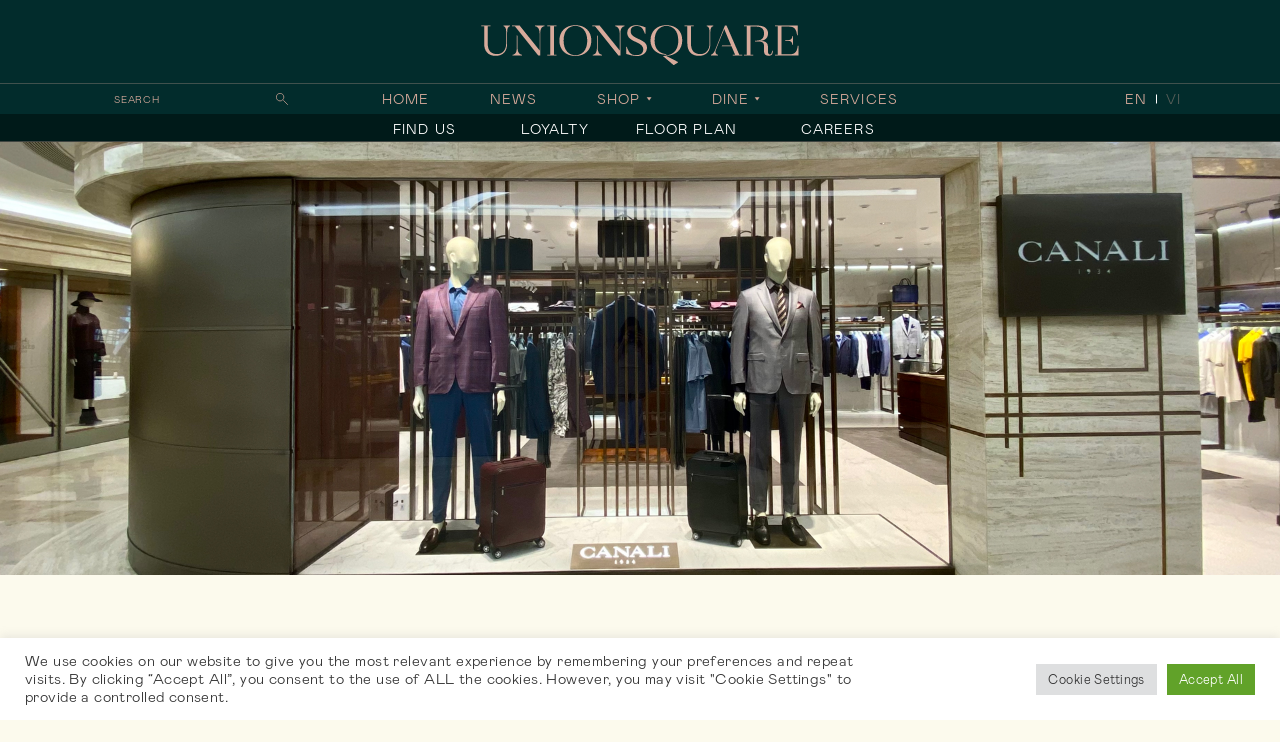

--- FILE ---
content_type: text/html; charset=UTF-8
request_url: https://unionsquare.vn/shop/canali/
body_size: 835096
content:
<!doctype html>
<html lang="en-US">
<head>
	<meta charset="UTF-8">
	<meta name="viewport" content="width=device-width, initial-scale=1">
	<link rel="profile" href="https://gmpg.org/xfn/11">

	<meta name='robots' content='max-image-preview:large' />
<link rel="alternate" type="application/rss+xml" title="Union Square Vietnam &raquo; Feed" href="https://unionsquare.vn/feed/" />
<link rel="alternate" type="application/rss+xml" title="Union Square Vietnam &raquo; Comments Feed" href="https://unionsquare.vn/comments/feed/" />
<link rel="alternate" type="application/rss+xml" title="Union Square Vietnam &raquo; Canali Comments Feed" href="https://unionsquare.vn/shop/canali/feed/" />
<link rel="alternate" title="oEmbed (JSON)" type="application/json+oembed" href="https://unionsquare.vn/wp-json/oembed/1.0/embed?url=https%3A%2F%2Funionsquare.vn%2Fshop%2Fcanali%2F" />
<link rel="alternate" title="oEmbed (XML)" type="text/xml+oembed" href="https://unionsquare.vn/wp-json/oembed/1.0/embed?url=https%3A%2F%2Funionsquare.vn%2Fshop%2Fcanali%2F&#038;format=xml" />
<title>Canali - Union Square Vietnam</title><meta name="keywords" content=""><meta name="description" content="Canali has been a paradigm of tailor-made Italian luxury and men’s elegance since 1934. For a truly personalised experience, Canali offers the Su Misura service, which combines the expertise of our specialists and the artistry of our master tailors to"><meta property="og:locale" content="en_US"><meta property="og:type" content="website"><meta property="og:site_name" content="themarq"><meta property="og:title" content="Canali - Union Square Vietnam"><meta property="og:description" content="Canali has been a paradigm of tailor-made Italian luxury and men’s elegance since 1934. For a truly personalised experience, Canali offers the Su Misura service, which combines the expertise of our specialists and the artistry of our master tailors to"><meta property="og:url" content=""><meta property="twitter:title" content="Canali - Union Square Vietnam"><meta property="twitter:description" content="Canali has been a paradigm of tailor-made Italian luxury and men’s elegance since 1934. For a truly personalised experience, Canali offers the Su Misura service, which combines the expertise of our specialists and the artistry of our master tailors to"><meta property="og:image" content="https://unionsquare.vn/wp-content/uploads/2021/08/C_CANALI_1934.svg"><meta property="twitter:image" content="https://unionsquare.vn/wp-content/uploads/2021/08/C_CANALI_1934.svg"><meta name="robots" content="index, follow" /><style id='wp-img-auto-sizes-contain-inline-css'>
img:is([sizes=auto i],[sizes^="auto," i]){contain-intrinsic-size:3000px 1500px}
/*# sourceURL=wp-img-auto-sizes-contain-inline-css */
</style>
<style id='wp-emoji-styles-inline-css'>

	img.wp-smiley, img.emoji {
		display: inline !important;
		border: none !important;
		box-shadow: none !important;
		height: 1em !important;
		width: 1em !important;
		margin: 0 0.07em !important;
		vertical-align: -0.1em !important;
		background: none !important;
		padding: 0 !important;
	}
/*# sourceURL=wp-emoji-styles-inline-css */
</style>
<style id='wp-block-library-inline-css'>
:root{--wp-block-synced-color:#7a00df;--wp-block-synced-color--rgb:122,0,223;--wp-bound-block-color:var(--wp-block-synced-color);--wp-editor-canvas-background:#ddd;--wp-admin-theme-color:#007cba;--wp-admin-theme-color--rgb:0,124,186;--wp-admin-theme-color-darker-10:#006ba1;--wp-admin-theme-color-darker-10--rgb:0,107,160.5;--wp-admin-theme-color-darker-20:#005a87;--wp-admin-theme-color-darker-20--rgb:0,90,135;--wp-admin-border-width-focus:2px}@media (min-resolution:192dpi){:root{--wp-admin-border-width-focus:1.5px}}.wp-element-button{cursor:pointer}:root .has-very-light-gray-background-color{background-color:#eee}:root .has-very-dark-gray-background-color{background-color:#313131}:root .has-very-light-gray-color{color:#eee}:root .has-very-dark-gray-color{color:#313131}:root .has-vivid-green-cyan-to-vivid-cyan-blue-gradient-background{background:linear-gradient(135deg,#00d084,#0693e3)}:root .has-purple-crush-gradient-background{background:linear-gradient(135deg,#34e2e4,#4721fb 50%,#ab1dfe)}:root .has-hazy-dawn-gradient-background{background:linear-gradient(135deg,#faaca8,#dad0ec)}:root .has-subdued-olive-gradient-background{background:linear-gradient(135deg,#fafae1,#67a671)}:root .has-atomic-cream-gradient-background{background:linear-gradient(135deg,#fdd79a,#004a59)}:root .has-nightshade-gradient-background{background:linear-gradient(135deg,#330968,#31cdcf)}:root .has-midnight-gradient-background{background:linear-gradient(135deg,#020381,#2874fc)}:root{--wp--preset--font-size--normal:16px;--wp--preset--font-size--huge:42px}.has-regular-font-size{font-size:1em}.has-larger-font-size{font-size:2.625em}.has-normal-font-size{font-size:var(--wp--preset--font-size--normal)}.has-huge-font-size{font-size:var(--wp--preset--font-size--huge)}.has-text-align-center{text-align:center}.has-text-align-left{text-align:left}.has-text-align-right{text-align:right}.has-fit-text{white-space:nowrap!important}#end-resizable-editor-section{display:none}.aligncenter{clear:both}.items-justified-left{justify-content:flex-start}.items-justified-center{justify-content:center}.items-justified-right{justify-content:flex-end}.items-justified-space-between{justify-content:space-between}.screen-reader-text{border:0;clip-path:inset(50%);height:1px;margin:-1px;overflow:hidden;padding:0;position:absolute;width:1px;word-wrap:normal!important}.screen-reader-text:focus{background-color:#ddd;clip-path:none;color:#444;display:block;font-size:1em;height:auto;left:5px;line-height:normal;padding:15px 23px 14px;text-decoration:none;top:5px;width:auto;z-index:100000}html :where(.has-border-color){border-style:solid}html :where([style*=border-top-color]){border-top-style:solid}html :where([style*=border-right-color]){border-right-style:solid}html :where([style*=border-bottom-color]){border-bottom-style:solid}html :where([style*=border-left-color]){border-left-style:solid}html :where([style*=border-width]){border-style:solid}html :where([style*=border-top-width]){border-top-style:solid}html :where([style*=border-right-width]){border-right-style:solid}html :where([style*=border-bottom-width]){border-bottom-style:solid}html :where([style*=border-left-width]){border-left-style:solid}html :where(img[class*=wp-image-]){height:auto;max-width:100%}:where(figure){margin:0 0 1em}html :where(.is-position-sticky){--wp-admin--admin-bar--position-offset:var(--wp-admin--admin-bar--height,0px)}@media screen and (max-width:600px){html :where(.is-position-sticky){--wp-admin--admin-bar--position-offset:0px}}

/*# sourceURL=wp-block-library-inline-css */
</style><style id='global-styles-inline-css'>
:root{--wp--preset--aspect-ratio--square: 1;--wp--preset--aspect-ratio--4-3: 4/3;--wp--preset--aspect-ratio--3-4: 3/4;--wp--preset--aspect-ratio--3-2: 3/2;--wp--preset--aspect-ratio--2-3: 2/3;--wp--preset--aspect-ratio--16-9: 16/9;--wp--preset--aspect-ratio--9-16: 9/16;--wp--preset--color--black: #000000;--wp--preset--color--cyan-bluish-gray: #abb8c3;--wp--preset--color--white: #ffffff;--wp--preset--color--pale-pink: #f78da7;--wp--preset--color--vivid-red: #cf2e2e;--wp--preset--color--luminous-vivid-orange: #ff6900;--wp--preset--color--luminous-vivid-amber: #fcb900;--wp--preset--color--light-green-cyan: #7bdcb5;--wp--preset--color--vivid-green-cyan: #00d084;--wp--preset--color--pale-cyan-blue: #8ed1fc;--wp--preset--color--vivid-cyan-blue: #0693e3;--wp--preset--color--vivid-purple: #9b51e0;--wp--preset--gradient--vivid-cyan-blue-to-vivid-purple: linear-gradient(135deg,rgb(6,147,227) 0%,rgb(155,81,224) 100%);--wp--preset--gradient--light-green-cyan-to-vivid-green-cyan: linear-gradient(135deg,rgb(122,220,180) 0%,rgb(0,208,130) 100%);--wp--preset--gradient--luminous-vivid-amber-to-luminous-vivid-orange: linear-gradient(135deg,rgb(252,185,0) 0%,rgb(255,105,0) 100%);--wp--preset--gradient--luminous-vivid-orange-to-vivid-red: linear-gradient(135deg,rgb(255,105,0) 0%,rgb(207,46,46) 100%);--wp--preset--gradient--very-light-gray-to-cyan-bluish-gray: linear-gradient(135deg,rgb(238,238,238) 0%,rgb(169,184,195) 100%);--wp--preset--gradient--cool-to-warm-spectrum: linear-gradient(135deg,rgb(74,234,220) 0%,rgb(151,120,209) 20%,rgb(207,42,186) 40%,rgb(238,44,130) 60%,rgb(251,105,98) 80%,rgb(254,248,76) 100%);--wp--preset--gradient--blush-light-purple: linear-gradient(135deg,rgb(255,206,236) 0%,rgb(152,150,240) 100%);--wp--preset--gradient--blush-bordeaux: linear-gradient(135deg,rgb(254,205,165) 0%,rgb(254,45,45) 50%,rgb(107,0,62) 100%);--wp--preset--gradient--luminous-dusk: linear-gradient(135deg,rgb(255,203,112) 0%,rgb(199,81,192) 50%,rgb(65,88,208) 100%);--wp--preset--gradient--pale-ocean: linear-gradient(135deg,rgb(255,245,203) 0%,rgb(182,227,212) 50%,rgb(51,167,181) 100%);--wp--preset--gradient--electric-grass: linear-gradient(135deg,rgb(202,248,128) 0%,rgb(113,206,126) 100%);--wp--preset--gradient--midnight: linear-gradient(135deg,rgb(2,3,129) 0%,rgb(40,116,252) 100%);--wp--preset--font-size--small: 13px;--wp--preset--font-size--medium: 20px;--wp--preset--font-size--large: 36px;--wp--preset--font-size--x-large: 42px;--wp--preset--spacing--20: 0.44rem;--wp--preset--spacing--30: 0.67rem;--wp--preset--spacing--40: 1rem;--wp--preset--spacing--50: 1.5rem;--wp--preset--spacing--60: 2.25rem;--wp--preset--spacing--70: 3.38rem;--wp--preset--spacing--80: 5.06rem;--wp--preset--shadow--natural: 6px 6px 9px rgba(0, 0, 0, 0.2);--wp--preset--shadow--deep: 12px 12px 50px rgba(0, 0, 0, 0.4);--wp--preset--shadow--sharp: 6px 6px 0px rgba(0, 0, 0, 0.2);--wp--preset--shadow--outlined: 6px 6px 0px -3px rgb(255, 255, 255), 6px 6px rgb(0, 0, 0);--wp--preset--shadow--crisp: 6px 6px 0px rgb(0, 0, 0);}:where(.is-layout-flex){gap: 0.5em;}:where(.is-layout-grid){gap: 0.5em;}body .is-layout-flex{display: flex;}.is-layout-flex{flex-wrap: wrap;align-items: center;}.is-layout-flex > :is(*, div){margin: 0;}body .is-layout-grid{display: grid;}.is-layout-grid > :is(*, div){margin: 0;}:where(.wp-block-columns.is-layout-flex){gap: 2em;}:where(.wp-block-columns.is-layout-grid){gap: 2em;}:where(.wp-block-post-template.is-layout-flex){gap: 1.25em;}:where(.wp-block-post-template.is-layout-grid){gap: 1.25em;}.has-black-color{color: var(--wp--preset--color--black) !important;}.has-cyan-bluish-gray-color{color: var(--wp--preset--color--cyan-bluish-gray) !important;}.has-white-color{color: var(--wp--preset--color--white) !important;}.has-pale-pink-color{color: var(--wp--preset--color--pale-pink) !important;}.has-vivid-red-color{color: var(--wp--preset--color--vivid-red) !important;}.has-luminous-vivid-orange-color{color: var(--wp--preset--color--luminous-vivid-orange) !important;}.has-luminous-vivid-amber-color{color: var(--wp--preset--color--luminous-vivid-amber) !important;}.has-light-green-cyan-color{color: var(--wp--preset--color--light-green-cyan) !important;}.has-vivid-green-cyan-color{color: var(--wp--preset--color--vivid-green-cyan) !important;}.has-pale-cyan-blue-color{color: var(--wp--preset--color--pale-cyan-blue) !important;}.has-vivid-cyan-blue-color{color: var(--wp--preset--color--vivid-cyan-blue) !important;}.has-vivid-purple-color{color: var(--wp--preset--color--vivid-purple) !important;}.has-black-background-color{background-color: var(--wp--preset--color--black) !important;}.has-cyan-bluish-gray-background-color{background-color: var(--wp--preset--color--cyan-bluish-gray) !important;}.has-white-background-color{background-color: var(--wp--preset--color--white) !important;}.has-pale-pink-background-color{background-color: var(--wp--preset--color--pale-pink) !important;}.has-vivid-red-background-color{background-color: var(--wp--preset--color--vivid-red) !important;}.has-luminous-vivid-orange-background-color{background-color: var(--wp--preset--color--luminous-vivid-orange) !important;}.has-luminous-vivid-amber-background-color{background-color: var(--wp--preset--color--luminous-vivid-amber) !important;}.has-light-green-cyan-background-color{background-color: var(--wp--preset--color--light-green-cyan) !important;}.has-vivid-green-cyan-background-color{background-color: var(--wp--preset--color--vivid-green-cyan) !important;}.has-pale-cyan-blue-background-color{background-color: var(--wp--preset--color--pale-cyan-blue) !important;}.has-vivid-cyan-blue-background-color{background-color: var(--wp--preset--color--vivid-cyan-blue) !important;}.has-vivid-purple-background-color{background-color: var(--wp--preset--color--vivid-purple) !important;}.has-black-border-color{border-color: var(--wp--preset--color--black) !important;}.has-cyan-bluish-gray-border-color{border-color: var(--wp--preset--color--cyan-bluish-gray) !important;}.has-white-border-color{border-color: var(--wp--preset--color--white) !important;}.has-pale-pink-border-color{border-color: var(--wp--preset--color--pale-pink) !important;}.has-vivid-red-border-color{border-color: var(--wp--preset--color--vivid-red) !important;}.has-luminous-vivid-orange-border-color{border-color: var(--wp--preset--color--luminous-vivid-orange) !important;}.has-luminous-vivid-amber-border-color{border-color: var(--wp--preset--color--luminous-vivid-amber) !important;}.has-light-green-cyan-border-color{border-color: var(--wp--preset--color--light-green-cyan) !important;}.has-vivid-green-cyan-border-color{border-color: var(--wp--preset--color--vivid-green-cyan) !important;}.has-pale-cyan-blue-border-color{border-color: var(--wp--preset--color--pale-cyan-blue) !important;}.has-vivid-cyan-blue-border-color{border-color: var(--wp--preset--color--vivid-cyan-blue) !important;}.has-vivid-purple-border-color{border-color: var(--wp--preset--color--vivid-purple) !important;}.has-vivid-cyan-blue-to-vivid-purple-gradient-background{background: var(--wp--preset--gradient--vivid-cyan-blue-to-vivid-purple) !important;}.has-light-green-cyan-to-vivid-green-cyan-gradient-background{background: var(--wp--preset--gradient--light-green-cyan-to-vivid-green-cyan) !important;}.has-luminous-vivid-amber-to-luminous-vivid-orange-gradient-background{background: var(--wp--preset--gradient--luminous-vivid-amber-to-luminous-vivid-orange) !important;}.has-luminous-vivid-orange-to-vivid-red-gradient-background{background: var(--wp--preset--gradient--luminous-vivid-orange-to-vivid-red) !important;}.has-very-light-gray-to-cyan-bluish-gray-gradient-background{background: var(--wp--preset--gradient--very-light-gray-to-cyan-bluish-gray) !important;}.has-cool-to-warm-spectrum-gradient-background{background: var(--wp--preset--gradient--cool-to-warm-spectrum) !important;}.has-blush-light-purple-gradient-background{background: var(--wp--preset--gradient--blush-light-purple) !important;}.has-blush-bordeaux-gradient-background{background: var(--wp--preset--gradient--blush-bordeaux) !important;}.has-luminous-dusk-gradient-background{background: var(--wp--preset--gradient--luminous-dusk) !important;}.has-pale-ocean-gradient-background{background: var(--wp--preset--gradient--pale-ocean) !important;}.has-electric-grass-gradient-background{background: var(--wp--preset--gradient--electric-grass) !important;}.has-midnight-gradient-background{background: var(--wp--preset--gradient--midnight) !important;}.has-small-font-size{font-size: var(--wp--preset--font-size--small) !important;}.has-medium-font-size{font-size: var(--wp--preset--font-size--medium) !important;}.has-large-font-size{font-size: var(--wp--preset--font-size--large) !important;}.has-x-large-font-size{font-size: var(--wp--preset--font-size--x-large) !important;}
/*# sourceURL=global-styles-inline-css */
</style>

<style id='classic-theme-styles-inline-css'>
/*! This file is auto-generated */
.wp-block-button__link{color:#fff;background-color:#32373c;border-radius:9999px;box-shadow:none;text-decoration:none;padding:calc(.667em + 2px) calc(1.333em + 2px);font-size:1.125em}.wp-block-file__button{background:#32373c;color:#fff;text-decoration:none}
/*# sourceURL=/wp-includes/css/classic-themes.min.css */
</style>
<link rel='stylesheet' id='contact-form-7-css' href='https://unionsquare.vn/wp-content/plugins/contact-form-7/includes/css/styles.css?ver=6.1.2' media='all' />
<link rel='stylesheet' id='cookie-law-info-css' href='https://unionsquare.vn/wp-content/plugins/cookie-law-info/public/css/cookie-law-info-public.css?ver=2.1.1' media='all' />
<link rel='stylesheet' id='cookie-law-info-gdpr-css' href='https://unionsquare.vn/wp-content/plugins/cookie-law-info/public/css/cookie-law-info-gdpr.css?ver=2.1.1' media='all' />
<link rel='stylesheet' id='UnionSquare-style-css' href='https://unionsquare.vn/wp-content/themes/unionsquare/style.css?ver=1.0.0' media='all' />
<link rel='stylesheet' id='union-css' href='https://unionsquare.vn/wp-content/themes/unionsquare/assets/css/style.css?ver=6.9' media='all' />
<link rel='stylesheet' id='union-custom-css' href='https://unionsquare.vn/wp-content/themes/unionsquare/assets/css/custom.css?ver=6.9' media='all' />
<link rel='stylesheet' id='slb_core-css' href='https://unionsquare.vn/wp-content/plugins/simple-lightbox/client/css/app.css?ver=2.8.1' media='all' />
<script src="https://unionsquare.vn/wp-includes/js/jquery/jquery.min.js?ver=3.7.1" id="jquery-core-js"></script>
<script src="https://unionsquare.vn/wp-includes/js/jquery/jquery-migrate.min.js?ver=3.4.1" id="jquery-migrate-js"></script>
<script id="cookie-law-info-js-extra">
var Cli_Data = {"nn_cookie_ids":[],"cookielist":[],"non_necessary_cookies":[],"ccpaEnabled":"","ccpaRegionBased":"","ccpaBarEnabled":"","strictlyEnabled":["necessary","obligatoire"],"ccpaType":"gdpr","js_blocking":"1","custom_integration":"","triggerDomRefresh":"","secure_cookies":""};
var cli_cookiebar_settings = {"animate_speed_hide":"500","animate_speed_show":"500","background":"#FFF","border":"#b1a6a6c2","border_on":"","button_1_button_colour":"#61a229","button_1_button_hover":"#4e8221","button_1_link_colour":"#fff","button_1_as_button":"1","button_1_new_win":"","button_2_button_colour":"#333","button_2_button_hover":"#292929","button_2_link_colour":"#444","button_2_as_button":"","button_2_hidebar":"","button_3_button_colour":"#dedfe0","button_3_button_hover":"#b2b2b3","button_3_link_colour":"#333333","button_3_as_button":"1","button_3_new_win":"","button_4_button_colour":"#dedfe0","button_4_button_hover":"#b2b2b3","button_4_link_colour":"#333333","button_4_as_button":"1","button_7_button_colour":"#61a229","button_7_button_hover":"#4e8221","button_7_link_colour":"#fff","button_7_as_button":"1","button_7_new_win":"","font_family":"inherit","header_fix":"","notify_animate_hide":"1","notify_animate_show":"","notify_div_id":"#cookie-law-info-bar","notify_position_horizontal":"right","notify_position_vertical":"bottom","scroll_close":"","scroll_close_reload":"","accept_close_reload":"","reject_close_reload":"","showagain_tab":"","showagain_background":"#fff","showagain_border":"#000","showagain_div_id":"#cookie-law-info-again","showagain_x_position":"100px","text":"#333333","show_once_yn":"","show_once":"10000","logging_on":"","as_popup":"","popup_overlay":"1","bar_heading_text":"","cookie_bar_as":"banner","popup_showagain_position":"bottom-right","widget_position":"left"};
var log_object = {"ajax_url":"https://unionsquare.vn/wp-admin/admin-ajax.php"};
//# sourceURL=cookie-law-info-js-extra
</script>
<script src="https://unionsquare.vn/wp-content/plugins/cookie-law-info/public/js/cookie-law-info-public.js?ver=2.1.1" id="cookie-law-info-js"></script>
<script src="https://unionsquare.vn/wp-content/plugins/mapplic/js/jquery.mousewheel.js" id="mousewheel-js"></script>
<script src="https://unionsquare.vn/wp-content/plugins/mapplic/js/magnific-popup.js" id="magnific-popup-js"></script>
<script src="https://unionsquare.vn/wp-content/themes/unionsquare/assets/js/mapplic.js?ver=7.1" id="custom-mapplic-script-js"></script>
<link rel="https://api.w.org/" href="https://unionsquare.vn/wp-json/" /><link rel="alternate" title="JSON" type="application/json" href="https://unionsquare.vn/wp-json/wp/v2/shop/482" /><link rel="EditURI" type="application/rsd+xml" title="RSD" href="https://unionsquare.vn/xmlrpc.php?rsd" />
<meta name="generator" content="WordPress 6.9" />
<link rel="canonical" href="https://unionsquare.vn/shop/canali/" />
<link rel='shortlink' href='https://unionsquare.vn/?p=482' />
<style type="text/css">
.qtranxs_flag_en {background-image: url(https://unionsquare.vn/wp-content/plugins/qtranslate-x/flags/gb.png); background-repeat: no-repeat;}
.qtranxs_flag_vi {background-image: url(https://unionsquare.vn/wp-content/plugins/qtranslate-x/flags/vn.png); background-repeat: no-repeat;}
</style>
<link hreflang="en" href="https://unionsquare.vn/en/shop/canali/" rel="alternate" />
<link hreflang="vi" href="https://unionsquare.vn/vi/shop/canali/" rel="alternate" />
<link hreflang="x-default" href="https://unionsquare.vn/shop/canali/" rel="alternate" />
<meta name="generator" content="qTranslate-X 3.4.6.8" />
<link rel="icon" href="https://unionsquare.vn/wp-content/uploads/2022/06/unionsquare-favicon.ico" sizes="32x32" />
<link rel="icon" href="https://unionsquare.vn/wp-content/uploads/2022/06/unionsquare-favicon.ico" sizes="192x192" />
<link rel="apple-touch-icon" href="https://unionsquare.vn/wp-content/uploads/2022/06/unionsquare-favicon.ico" />
<meta name="msapplication-TileImage" content="https://unionsquare.vn/wp-content/uploads/2022/06/unionsquare-favicon.ico" />
  <!-- Global site tag (gtag.js) - Google Analytics -->
<script async src="https://www.googletagmanager.com/gtag/js?id=UA-46518525-2"></script>
<script>
  window.dataLayer = window.dataLayer || [];
  function gtag(){dataLayer.push(arguments);}
  gtag('js', new Date());

  gtag('config', 'UA-46518525-2');
</script>

<!-- Meta Pixel Code -->
<script>
  !function(f,b,e,v,n,t,s)
  {if(f.fbq)return;n=f.fbq=function(){n.callMethod?
  n.callMethod.apply(n,arguments):n.queue.push(arguments)};
  if(!f._fbq)f._fbq=n;n.push=n;n.loaded=!0;n.version='2.0';
  n.queue=[];t=b.createElement(e);t.async=!0;
  t.src=v;s=b.getElementsByTagName(e)[0];
  s.parentNode.insertBefore(t,s)}(window, document,'script',
  'https://connect.facebook.net/en_US/fbevents.js');
  fbq('init', '504480921160971');
  fbq('track', 'PageView');
</script>
<noscript><img height="1" width="1" style="display:none"
  src="https://www.facebook.com/tr?id=504480921160971&ev=PageView&noscript=1"
/></noscript>
<!-- End Meta Pixel Code -->

<link rel='stylesheet' id='magnific-popup-css' href='https://unionsquare.vn/wp-content/plugins/mapplic/css/magnific-popup.css' media='all' />
<link rel='stylesheet' id='mapplic-style-css' href='https://unionsquare.vn/wp-content/plugins/mapplic/core/mapplic.css?ver=7.1' media='all' />
<link rel='stylesheet' id='cookie-law-info-table-css' href='https://unionsquare.vn/wp-content/plugins/cookie-law-info/public/css/cookie-law-info-table.css?ver=2.1.1' media='all' />
</head>
<body class="wp-singular shop-template-default single single-shop postid-482 wp-theme-unionsquare en">

<header class='main-header'>
  <div class="header">
    <div class="header__logo">
      <h1><a href="https://unionsquare.vn"><img src="https://unionsquare.vn/wp-content/themes/unionsquare/assets/images/common/logo.svg" alt="Union Square"></a></h1>
    </div>
    <div class="header__group">
      <div class="header__bar">
        <div class="header__search">
          <form action="https://unionsquare.vn/search/" method="get"  class="form-search">
            <input name="search"  type="text" placeholder="Search">
            <button class="form-action"><span>Search</span></button>
          </form>
        </div>
        

        <div class="header__nav">
            <div class="nav">
              <div class="nav__item">
                <a href="https://unionsquare.vn">
                  Home                </a>
              </div>
              <div class="nav__item">
                <a href="https://unionsquare.vn/news/">
                  News                </a>
              </div>
              <div class="nav__item -dropdown">
                <a href="https://unionsquare.vn/shop/">
                  Shop                </a>
                <div class="dropdown">
                  <div class="dropdown__inner">
                    <div class="dropdown__wrap">
                      <div class="cat">
                        <div class="cat__item">
                                                        <h3 class="cat__ttl">Categories</h3>
                                                    <div class="cat__group">
                                                            <ul class="cat__link">
                                                                                                                                                          <li><a href="https://unionsquare.vn/shop_cat/health-and-beauty/">Health &amp; Beauty</a></li>
                                                                                                                                                              <li><a href="https://unionsquare.vn/shop_cat/bags-accessories/">Bags &amp; Accessories</a></li>
                                                                                                                                                              <li><a href="https://unionsquare.vn/shop_cat/fashion/">Fashion</a></li>
                                                                                                                                                              <li><a href="https://unionsquare.vn/shop_cat/jewellery-watches/">Jewellery &amp; Watches</a></li>
                                                                                                                                                              <li><a href="https://unionsquare.vn/shop_cat/home-decor/">Home &amp; Decor</a></li>
                                                                                                                                                                                            <li class="cat__action"><a href="https://unionsquare.vn/shop/#scolltocategory" class="link link--right">More Categories</a>  </li>                                </ul>
                                                      </div>
                        </div>
                        <div class="cat__item">
                                                        <h3 class="cat__ttl">Brands</h3>
                          
                          
                          <div class="cat__group">
                                                                                                                                                  <ul class="cat__link"><li><a href="https://unionsquare.vn/shop/audemars-piguet/">Audemars Piguet</a></li>                              <li><a href="https://unionsquare.vn/shop/bentley-home/">Bentley Home</a></li>                              <li><a href="https://unionsquare.vn/shop/fendi/">FENDI</a></li>                              <li><a href="https://unionsquare.vn/shop/fendi-casa/">Fendi Casa</a></li>                              <li><a href="https://unionsquare.vn/shop/kiton/">Kiton</a></li></ul>                              <ul class="cat__link"><li><a href="https://unionsquare.vn/shop/loewe/">Loewe</a></li>                              <li><a href="https://unionsquare.vn/shop/rene-caovilla/">Rene Caovilla</a></li>                              <li><a href="https://unionsquare.vn/shop/socie/">Socié</a></li>                              <li><a href="https://unionsquare.vn/shop/tiffany-co/">Tiffany &#038; Co.</a></li>                              <li><a href="https://unionsquare.vn/shop/tory-burch/">Tory Burch</a></li></ul>                              <ul class="cat__link"><li><a href="https://unionsquare.vn/shop/brooks-brothers/">Brooks Brothers</a></li>                              <li><a href="https://unionsquare.vn/shop/bvlgari/">Bvlgari</a></li>                              <li><a href="https://unionsquare.vn/shop/canali/">Canali</a></li>                              <li><a href="https://unionsquare.vn/shop/chopard/">Chopard</a></li><li class="cat__action"><a href="https://unionsquare.vn/shop/#scrolltobrand" class="link link--right">More Brands</a>  </li></ul>                                                      </div>
                        </div>
                      </div>
                    </div>
                  </div>
                </div>
              </div>
              <div class="nav__item -dropdown">
                <a href="https://unionsquare.vn/dine/">
                  Dine                </a>
                
              </div>
              <div class="nav__item">
                <a href="https://unionsquare.vn/services/">
                  Services                </a>
              </div>
            </div>
          </div>
        <div class="header__lang">
          
<ul>
<li class="lang-en active"><a href="https://unionsquare.vn/en/shop/canali/" hreflang="en" title="English (en)" ><span style="text-transform: uppercase;">en</span></a></li>
<li class="lang-vi"><a href="https://unionsquare.vn/vi/shop/canali/" hreflang="vi" title="Tiếng Việt (vi)" ><span style="text-transform: uppercase;">vi</span></a></li>
</ul>
        </div>
      </div>
    </div>
  </div>
</header>
<div class="nav-sp">
  <div class="nav-sp__group">
    <ul class="nav-sp__menu">
      <li>
        <a href="javascript:void(0)" class="nav-sp__btn">
          <span></span>
          <span></span>
          <span></span>
          <span></span>
        </a>
      </li>
      <li><a href="https://unionsquare.vn/shop/">
        Shop      </a></li>
      <li><a href="https://unionsquare.vn/dine/">
        Dine      </a></li>
    </ul>
    <ul class="nav-sp__tool">
      <li class="search-sp"><a href="https://unionsquare.vn/search/"><img src="https://unionsquare.vn/wp-content/themes/unionsquare/assets/images/common/ico_search.svg" alt="Search"></a></li>
      
<li class="lang lang-en active"><a href="https://unionsquare.vn/en/shop/canali/" hreflang="en" title="English (en)" ><span style="text-transform: uppercase;">en</span></a></li>
<li class="lang lang-vi"><a href="https://unionsquare.vn/vi/shop/canali/" hreflang="vi" title="Tiếng Việt (vi)" ><span style="text-transform: uppercase;">vi</span></a></li>

    </ul>
  </div>
  <div class="nav-sp__cont">
    <div class="inner">
      <div class="menu-sp">
        <div class="menu-sp__lg">
          <div class="menu-sp__item">
            <a class="menu-sp__itemLink" href="https://unionsquare.vn/news/">
              News            </a>
            <span class="caret"></span>
          </div>
          <div class="menu-sp__item -drd">
            <a class="menu-sp__itemLink" href="https://unionsquare.vn/shop/">
              Shop            </a>
            <span class="caret"></span>
            <div class="drd-sp">
              <div class="cat-sp">
                <div class="cat-sp__group">
                  <div class="cat-sp__item">
                    <h3 class="cat-sp__ttl">
                      Categories                    </h3>
                                              <ul class="cat-sp__link">
                                                                <li><a href="https://unionsquare.vn/shop_cat/health-and-beauty/">Health &amp; Beauty</a></li>
                                                                <li><a href="https://unionsquare.vn/shop_cat/bags-accessories/">Bags &amp; Accessories</a></li>
                                                                <li><a href="https://unionsquare.vn/shop_cat/fashion/">Fashion</a></li>
                                                                <li><a href="https://unionsquare.vn/shop_cat/jewellery-watches/">Jewellery &amp; Watches</a></li>
                                                                <li><a href="https://unionsquare.vn/shop_cat/home-decor/">Home &amp; Decor</a></li>
                                                                <li><a href="https://unionsquare.vn/shop_cat/luxury/">Luxury</a></li>
                                                        </ul>
                                        </div>
                </div>
                <div class="cat-sp__group">
                  <h3 class="cat-sp__ttl">
                    Brands                  </h3>
                                                                                                <ul class="cat-sp__link"><li><a href="https://unionsquare.vn/shop/audemars-piguet/">Audemars Piguet</a></li>                    <li><a href="https://unionsquare.vn/shop/bentley-home/">Bentley Home</a></li>                    <li><a href="https://unionsquare.vn/shop/fendi/">FENDI</a></li>                    <li><a href="https://unionsquare.vn/shop/fendi-casa/">Fendi Casa</a></li>                    <li><a href="https://unionsquare.vn/shop/kiton/">Kiton</a></li>                    <li><a href="https://unionsquare.vn/shop/loewe/">Loewe</a></li>                    <li><a href="https://unionsquare.vn/shop/rene-caovilla/">Rene Caovilla</a></li>                    <li><a href="https://unionsquare.vn/shop/socie/">Socié</a></li>                    <li><a href="https://unionsquare.vn/shop/tiffany-co/">Tiffany &#038; Co.</a></li></ul>                    <ul class="cat-sp__link"><li><a href="https://unionsquare.vn/shop/tory-burch/">Tory Burch</a></li>                    <li><a href="https://unionsquare.vn/shop/brooks-brothers/">Brooks Brothers</a></li>                    <li><a href="https://unionsquare.vn/shop/bvlgari/">Bvlgari</a></li>                    <li><a href="https://unionsquare.vn/shop/canali/">Canali</a></li>                    <li><a href="https://unionsquare.vn/shop/chopard/">Chopard</a></li>                    <li><a href="https://unionsquare.vn/shop/culti/">Culti</a></li>                    <li><a href="https://unionsquare.vn/shop/dior/">Dior</a></li>                    <li><a href="https://unionsquare.vn/shop/frette/">Frette</a></li>                    <li><a href="https://unionsquare.vn/shop/hermes/">Hermès</a></li></ul>                    <ul class="cat-sp__link"><li><a href="https://unionsquare.vn/shop/hublot/">Hublot</a></li>                    <li><a href="https://unionsquare.vn/shop/luxury-living/">Luxury Living Group</a></li>                    <li><a href="https://unionsquare.vn/shop/narumi/">Narumi</a></li><li class="cat__action"><a href="https://unionsquare.vn/shop/" class="link link--right">See more</a>  </li></ul>                                  </div>
              </div>
            </div>
          </div>
          <div class="menu-sp__item">
            <a class="menu-sp__itemLink" href="https://unionsquare.vn/dine/">
              Dine            </a>
            <span class="caret"></span>
            
          </div>
          <div class="menu-sp__item">
            <a class="menu-sp__itemLink" href="https://unionsquare.vn/services/">
              Services            </a>
            <span class="caret"></span>
          </div>
        </div>
        <div class="menu-sp__sm">
          <div class="menu-sp__item">
            <a href="https://unionsquare.vn/find-us/">
              Find Us            </a>
            <span class="caret"></span>
          </div>
          <div class="menu-sp__item">
            <a href="https://unionsquare.vn/service/loyalty/">
              Loyalty            </a>
            <span class="caret"></span>
          </div>
          <div class="menu-sp__item">
            <a href="https://unionsquare.vn/floor-plan/">
              Floor Plan            </a>
            <span class="caret"></span>
          </div>
          <div class="menu-sp__item">
            <a href="https://unionsquare.vn/careers/">
              Careers            </a>
            <span class="caret"></span>
          </div>
        </div>
        <div class="menu-sp__info">

                              <p>171 Dong Khoi, Ben Nghe<br>Ward, District 1, HCMC,<br>Vietnam</p>
          <p>Monday - Sunday<br>10:00 - 21:00</p>
          
         
          <p><a href="https://unionsquare.vn/find-us/" class="btn btn--orange">
            See map          </a></p>
        </div>
        <div class="menu-sp__social">
          <h3 class="menu-sp__ttl">
            Follow us          </h3>
          <ul class="menu-sp__social">
            <li class="fb"><a href="https://www.facebook.com/unionsquarevietnam/" target="_blank"><img src="https://unionsquare.vn/wp-content/themes/unionsquare/assets/images/common/ico_fb.svg" width="12" height="24" alt="Facebook"></a></li>
            <li class="ins"><a href="https://www.instagram.com/unionsquare_vn/" target="_blank"><img src="https://unionsquare.vn/wp-content/themes/unionsquare/assets/images/common/ico_ins.svg" width="24" height="24" alt="Instagram"></a></li>
          </ul>
        </div>
      </div>
    </div>
  </div>
</div>
<div class="page-wrapper">
<div class="header__links">
    <ul>
<li>
<a href="https://unionsquare.vn/find-us/">Find Us</a>
</li>
<li>
<a href="https://unionsquare.vn/service/loyalty/">Loyalty</a>
</li>
<li>
<a href="https://unionsquare.vn/floor-plan/">Floor Plan</a>
</li>
<li>
<a href="https://unionsquare.vn/careers/">Careers</a>
</li>
</ul>
</div>
	<main id="primary" class="site-main">

		<style>.mapplic-sidebar{display: none;} .mapplic-level-switcher{display:none;}</style>
<div class="banner">
    <div class="banner__img">
                        <img src="https://unionsquare.vn/wp-content/uploads/2021/08/pro-04.jpg" class="hidden-sp" alt="Shop">
        <img src="https://unionsquare.vn/wp-content/uploads/2021/08/pro-04-sp.jpg" class="hidden-pc" alt="Shop">
          </div>
</div>
<div class="inner inner--lg">
  <div class="page-dtl flex">
    <div class="page-dtl-cont">
            
      <h1 class="page-dtl-cont__ttl text-center-mob">
                  <img src="https://unionsquare.vn/wp-content/uploads/2021/08/C_CANALI_1934.svg" alt="Canali">
              </h1>
            <h2 class="page-dtl-cont__name">L2-24 + 25 </h2>
      <div class="text-center-mob">
      <p class="page-dtl-cont__desc"><p>Canali has been a paradigm of tailor-made Italian luxury and men’s elegance since 1934. For a truly personalised experience, Canali offers the Su Misura service, which combines the expertise of our specialists and the artistry of our master tailors to create distinctive suits, jackets, trousers and shirts from the finest materials, all handcrafted in Italy.</p>
</p>
    </div>
                                  <p class="page-dtl-cont__time">Opening hours<br>Monday - Sunday<br>10.00 - 21.00</p>
          <ul class="page-dtl-cont__info">
                        <li class="info-hotline"><a href="tel:+84 765 288 286">+84 765 288 286</a></li>
                                    <li class="info-map"><span>Level 2</span></li>
                                    <li class="info-contact"><a href="mailto:info@flvn.vn" target="_blank">info@flvn.vn</a></li>
                                    <li class="info-web"><a href="https://intl.canali.com" target="_blank">https://intl.canali.com</a></li>
                      </ul>
                  </div>
                          <div class="page-dtl-desc">
          <div class="page-dtl-desc__ttl flex">
            <h2>
              L2            </h2>
            <a href="https://unionsquare.vn/floor-plan/" class="btn btn--orange">
              <span class="arrow arrow--orange"></span>
              See Floor Plans            </a>
          </div>
          <div class="page-dtl-desc__img">

                        <div id="mapplic-id396" data-mapdata="{&quot;mapwidth&quot;:&quot;1000&quot;,&quot;mapheight&quot;:&quot;500&quot;,&quot;minheight&quot;:&quot;560&quot;,&quot;action&quot;:&quot;tooltip&quot;,&quot;moretext&quot;:&quot;View more&quot;,&quot;maxscale&quot;:&quot;3&quot;,&quot;zoommargin&quot;:&quot;200&quot;,&quot;csv&quot;:&quot;\/\/unionsquare.vn\/wp-content\/uploads\/2021\/08\/Union-Square-3D-Floorplan-Floor-1-v11-1.svg&quot;,&quot;customcss&quot;:&quot;.mapplic-thumbnail{width:76px; height:76px;border:0.5px solid rgba(0,44,44,0.6);object-fit:contain;margin-right:20px;padding:5px;}\n.mapplic-about{color:rgba(0,44,44,0.5);font-size:14px}\n.mapplic-tooltip-body{background-color:#F2F0E4}\n.mapplic-tooltip-wrap{background-color:#F2F0E4}\n.mapplic-tooltip-triangle::after{background-color:#F2F0E4}\n.mapplic-popup-link{background:none;color:#022C2C !important;float:left;font-size:13px;box-shadow:none !important;padding:0px;}\na.mapplic-popup-link:hover{box-shadow:none !important;background:none;}\na.mapplic-popup-link:after{content:\&quot;\&quot;; width:13px; height:11px;background:url(&#039;https:\/\/unionsquare.vn\/wp-content\/themes\/unionsquare\/assets\/images\/common\/ico_arr_d.svg&#039;) no-repeat; position:absolute; display:inline-block;left:90px; bottom:21px;}\na.mapplic-popup-link:after:hover{background-color:#FCFAED;}\n.mapplic-tooltip-title{font-family:\&quot;Mapry Pro\&quot;, sans-serif}\n.mapplic-fullscreen-button{display:none;}\n.mapplic-button{width:30px !important; height:30px !important; background-color:none !important;}\n.mapplic-zoom-buttons{box-shadow:none !important;background-color:none !important;bottom:-5px;}\n.mapplic-button{width:30px !important; height:30px !important; background-color:none !important;}\n.mapplic-zoomin-button{background:url(&#039;https:\/\/unionsquare.vn\/wp-content\/themes\/unionsquare\/assets\/images\/common\/zoomout.svg&#039;) no-repeat; background-size:30px 30px !important; background-color:transparent;margin-bottom:7px;margin-top:5px;}\n.button.mapplic-zoomin-button:hover{background-color:none !important;}\n.mapplic-icon{fill:#022C2C}\n.mapplic-icon-plus, .mapplic-icon-minus, .mapplic-icon-reset{display:none !important;}\n\n.mapplic-zoomout-button{background:url(&#039;https:\/\/unionsquare.vn\/wp-content\/themes\/unionsquare\/assets\/images\/common\/zoomin.svg&#039;) no-repeat; background-size:30px 30px !important; background-color:transparent}\n.button.mapplic-zoomout-button:hover{background-color:none !important;}\n.mapplic-element .mapplic-button:focus, .mapplic-button:hover, .mapplic-button:focus{background-color:transparent;}\n.mapplic-clear-button{background:url(&#039;https:\/\/unionsquare.vn\/wp-content\/themes\/unionsquare\/assets\/images\/common\/resetzoom.svg&#039;) no-repeat; background-size:30px 30px !important; background-color:transparent; margin-bottom:5px;}\n.mapplic-zoom-buttons button:disabled{background-color:transparent;}\n.mapplic-tooltip-close .mapplic-icon{background-color:#F2F0E4; color:#022C2C;border-radius:40%}\n.mapplic-tooltip:after{border-color:#022C2C transparent transparent transparent !important}\n.mapplic-tooltip-body{padding:20px 20px 16px 16px;}\n.mapplic-icon.mapplic-icon-cross{width:10px; height:10px;}\n.mapplic-tooltip-bottom.mapplic-tooltip:after {border-color: transparent transparent #022C2C transparent !important;}\n.mapplic-tooltip-title{color:#022C2C}\n.mapplic-icon .mapplic-icon-magnifier{margin-top:-6px !important}\n@media (max-width: 767px) {.mapplic-container{height:380px !important;margin-top:-90px;}.mapplic-level-switcher{top:80px !important;} .mapplic-level-switcher button{transform:none !important;}}\n.st121, .st117{fill:none !important;}\n.floorplan .mapplic-dir-item &gt; a{display:block;}\n.mapplic-level-switcher{top:40px;}\n.mapplic-level-switcher button{font-family:\&quot;MADE Coachella Thin\&quot;, sans-serif; color:#D7AA9B; font-size:22px;letter-spacing:-0.05em; background:#F2F0E4;}\n\n.mapplic-level-switcher button.mapplic-selected{background:#F2F0E4;color:#022C2C;transform:none;}\n.mapplic-level-switcher button{font-family:\&quot;MADE Coachella Thin\&quot;, sans-serif; color:#D7AA9B; font-size:22px;letter-spacing:-0.05em; background:#F2F0E4;}&quot;,&quot;fullscreen&quot;:true,&quot;hovertip&quot;:true,&quot;hovertipdesc&quot;:true,&quot;smartip&quot;:true,&quot;deeplinking&quot;:false,&quot;linknewtab&quot;:false,&quot;minimap&quot;:false,&quot;animations&quot;:false,&quot;zoom&quot;:true,&quot;zoombuttons&quot;:true,&quot;clearbutton&quot;:true,&quot;zoomoutclose&quot;:true,&quot;closezoomout&quot;:true,&quot;mousewheel&quot;:true,&quot;mapfill&quot;:false,&quot;sidebar&quot;:true,&quot;search&quot;:true,&quot;searchdescription&quot;:false,&quot;alphabetic&quot;:true,&quot;thumbholder&quot;:true,&quot;sidebartoggle&quot;:false,&quot;filtersopened&quot;:false,&quot;highlight&quot;:false,&quot;levels&quot;:[{&quot;id&quot;:&quot;my-map&quot;,&quot;title&quot;:&quot;L1&quot;,&quot;map&quot;:&quot;\/\/unionsquare.vn\/wp-content\/uploads\/2025\/04\/Union-Square-3D-Floorplan-Floor-1-v12r1.svg&quot;,&quot;minimap&quot;:&quot;&quot;},{&quot;id&quot;:&quot;maplevel2&quot;,&quot;title&quot;:&quot;L2&quot;,&quot;map&quot;:&quot;\/\/unionsquare.vn\/wp-content\/uploads\/2021\/08\/Union-Square3D-Floorplan-Floor-L2v12r2.svg&quot;,&quot;minimap&quot;:&quot;&quot;},{&quot;id&quot;:&quot;maplevelLL1&quot;,&quot;title&quot;:&quot;LL1&quot;,&quot;map&quot;:&quot;\/\/unionsquare.vn\/wp-content\/uploads\/2021\/08\/Union-Square-3D-Floorplan-Floor-LL1_v1.svg&quot;,&quot;minimap&quot;:&quot;&quot;}],&quot;styles&quot;:[],&quot;categories&quot;:[],&quot;locations&quot;:[{&quot;title&quot;:&quot;Audemars Piguet&quot;,&quot;id&quot;:&quot;L1-06A&quot;,&quot;description&quot;:&quot;&lt;p&gt;L1-06A&lt;\/p&gt;&quot;,&quot;pin&quot;:&quot;hidden&quot;,&quot;thumbnail&quot;:&quot;https:\/\/unionsquare.vn\/wp-content\/uploads\/2021\/08\/audemars-piguet-logo.svg&quot;,&quot;action&quot;:&quot;tooltip&quot;,&quot;x&quot;:&quot;0.3985&quot;,&quot;y&quot;:&quot;0.0846&quot;,&quot;level&quot;:&quot;my-map&quot;,&quot;color&quot;:&quot;#F2F0E4&quot;,&quot;link&quot;:&quot;https:\/\/unionsquare.vn\/shop\/audemars-piguet\/&quot;},{&quot;title&quot;:&quot;Bvlgari&quot;,&quot;id&quot;:&quot;L1-02C&quot;,&quot;description&quot;:&quot;&lt;p&gt;L1-02C&lt;\/p&gt;&quot;,&quot;pin&quot;:&quot;hidden&quot;,&quot;thumbnail&quot;:&quot;https:\/\/unionsquare.vn\/wp-content\/uploads\/2021\/08\/Bulgari_logo.svg&quot;,&quot;action&quot;:&quot;tooltip&quot;,&quot;x&quot;:&quot;0.2465&quot;,&quot;y&quot;:&quot;0.4445&quot;,&quot;level&quot;:&quot;my-map&quot;,&quot;color&quot;:&quot;#F2F0E4&quot;,&quot;link&quot;:&quot;https:\/\/unionsquare.vn\/shop\/bvlgari\/&quot;},{&quot;title&quot;:&quot;Culti&quot;,&quot;id&quot;:&quot;L2-30&quot;,&quot;description&quot;:&quot;&lt;p&gt;L2-30&lt;\/p&gt;&quot;,&quot;pin&quot;:&quot;hidden&quot;,&quot;thumbnail&quot;:&quot;https:\/\/unionsquare.vn\/wp-content\/uploads\/2022\/08\/logo_culti_19_bw.png&quot;,&quot;action&quot;:&quot;default&quot;,&quot;x&quot;:&quot;0.2629&quot;,&quot;y&quot;:&quot;0.4082&quot;,&quot;level&quot;:&quot;maplevel2&quot;,&quot;link&quot;:&quot;https:\/\/unionsquare.vn\/shop\/culti\/&quot;},{&quot;title&quot;:&quot;Dior&quot;,&quot;id&quot;:&quot;L1-06C&quot;,&quot;description&quot;:&quot;&lt;p&gt;L1-06C&lt;\/p&gt;&quot;,&quot;pin&quot;:&quot;hidden&quot;,&quot;thumbnail&quot;:&quot;https:\/\/unionsquare.vn\/wp-content\/uploads\/2021\/08\/logo.svg&quot;,&quot;action&quot;:&quot;tooltip&quot;,&quot;x&quot;:&quot;0.5413&quot;,&quot;y&quot;:&quot;0.3027&quot;,&quot;level&quot;:&quot;my-map&quot;,&quot;color&quot;:&quot;#F2F0E4&quot;,&quot;link&quot;:&quot;https:\/\/unionsquare.vn\/shop\/dior\/&quot;},{&quot;title&quot;:&quot;Fendi Casa&quot;,&quot;id&quot;:&quot;L2-31-32-33&quot;,&quot;description&quot;:&quot;&lt;p&gt;L2-31+32+33&lt;\/p&gt;&quot;,&quot;pin&quot;:&quot;hidden&quot;,&quot;thumbnail&quot;:&quot;https:\/\/unionsquare.vn\/wp-content\/uploads\/2024\/08\/Fendi-Casa_logo.svg&quot;,&quot;action&quot;:&quot;tooltip&quot;,&quot;x&quot;:&quot;0.3684&quot;,&quot;y&quot;:&quot;0.4978&quot;,&quot;level&quot;:&quot;maplevel2&quot;,&quot;link&quot;:&quot;https:\/\/unionsquare.vn\/shop\/fendi-casa\/&quot;},{&quot;title&quot;:&quot;Hublot&quot;,&quot;id&quot;:&quot;L1-04&quot;,&quot;description&quot;:&quot;&lt;p&gt;L1-04&lt;\/p&gt;&quot;,&quot;pin&quot;:&quot;hidden&quot;,&quot;action&quot;:&quot;default&quot;,&quot;x&quot;:&quot;0.3525&quot;,&quot;y&quot;:&quot;0.3722&quot;,&quot;level&quot;:&quot;my-map&quot;,&quot;thumbnail&quot;:&quot;https:\/\/unionsquare.vn\/wp-content\/uploads\/2022\/08\/H_OFFICIAL-LOGO-POS.png&quot;,&quot;link&quot;:&quot;https:\/\/unionsquare.vn\/shop\/hublot\/&quot;},{&quot;title&quot;:&quot;Rolls-Royce Motor Cars&quot;,&quot;id&quot;:&quot;L1-02D&quot;,&quot;description&quot;:&quot;&lt;p&gt;L1-02D&lt;\/p&gt;&quot;,&quot;action&quot;:&quot;tooltip&quot;,&quot;x&quot;:&quot;0.2071&quot;,&quot;y&quot;:&quot;0.4070&quot;,&quot;level&quot;:&quot;my-map&quot;,&quot;color&quot;:&quot;#F2F0E4&quot;,&quot;pin&quot;:&quot;hidden&quot;,&quot;thumbnail&quot;:&quot;https:\/\/unionsquare.vn\/wp-content\/uploads\/2022\/08\/Rolls-Royce_Motor_Cars_logo_square.svg&quot;,&quot;link&quot;:&quot;https:\/\/unionsquare.vn\/shop\/rolls-royce\/&quot;},{&quot;id&quot;:&quot;L2-23&quot;,&quot;description&quot;:&quot;&lt;p&gt;L2-23&lt;\/p&gt;&quot;,&quot;pin&quot;:&quot;hidden&quot;,&quot;link&quot;:&quot;https:\/\/unionsquare.vn\/shop\/hermes\/&quot;,&quot;action&quot;:&quot;tooltip&quot;,&quot;x&quot;:&quot;0.8344&quot;,&quot;y&quot;:&quot;0.5398&quot;,&quot;level&quot;:&quot;maplevel2&quot;,&quot;title&quot;:&quot;Herm\u00e8s&quot;,&quot;thumbnail&quot;:&quot;https:\/\/unionsquare.vn\/wp-content\/uploads\/2021\/08\/Logo-Hermes_Black-01.svg&quot;},{&quot;title&quot;:&quot;Chopard&quot;,&quot;id&quot;:&quot;L1-01B1&quot;,&quot;description&quot;:&quot;&lt;p&gt;L1-01B1&lt;\/p&gt;&quot;,&quot;pin&quot;:&quot;hidden&quot;,&quot;link&quot;:&quot;https:\/\/unionsquare.vn\/shop\/chopard\/&quot;,&quot;thumbnail&quot;:&quot;https:\/\/unionsquare.vn\/wp-content\/uploads\/2021\/08\/logoChopard.svg&quot;,&quot;action&quot;:&quot;tooltip&quot;,&quot;x&quot;:&quot;0.4012&quot;,&quot;y&quot;:&quot;0.6763&quot;,&quot;level&quot;:&quot;my-map&quot;},{&quot;title&quot;:&quot;Narumi&quot;,&quot;id&quot;:&quot;L2-30&quot;,&quot;thumbnail&quot;:&quot;https:\/\/unionsquare.vn\/wp-content\/uploads\/2022\/08\/NARUMI-LOGO-01-1.png&quot;,&quot;action&quot;:&quot;default&quot;,&quot;x&quot;:&quot;0.2752&quot;,&quot;y&quot;:&quot;0.4226&quot;,&quot;level&quot;:&quot;maplevel2&quot;,&quot;pin&quot;:&quot;hidden&quot;,&quot;description&quot;:&quot;&lt;p&gt;L2-30&lt;\/p&gt;&quot;,&quot;link&quot;:&quot;https:\/\/unionsquare.vn\/shop\/narumi\/&quot;},{&quot;title&quot;:&quot;Frette&quot;,&quot;id&quot;:&quot;L2-28&quot;,&quot;description&quot;:&quot;&lt;p&gt;L2-28&lt;\/p&gt;&quot;,&quot;pin&quot;:&quot;hidden&quot;,&quot;thumbnail&quot;:&quot;https:\/\/unionsquare.vn\/wp-content\/uploads\/2022\/03\/56072F65-43AC-4C46-9D8B-7DBBEA95651B.svg&quot;,&quot;action&quot;:&quot;tooltip&quot;,&quot;x&quot;:&quot;0.3923&quot;,&quot;y&quot;:&quot;0.3169&quot;,&quot;level&quot;:&quot;maplevel2&quot;,&quot;link&quot;:&quot;https:\/\/unionsquare.vn\/shop\/frette\/&quot;},{&quot;id&quot;:&quot;L1-03A&quot;,&quot;description&quot;:&quot;&lt;p&gt;L1-03A&lt;\/p&gt;&quot;,&quot;pin&quot;:&quot;hidden&quot;,&quot;thumbnail&quot;:&quot;https:\/\/unionsquare.vn\/wp-content\/uploads\/2021\/08\/saint-laurent-paris.svg&quot;,&quot;action&quot;:&quot;tooltip&quot;,&quot;x&quot;:&quot;0.3272&quot;,&quot;y&quot;:&quot;0.2510&quot;,&quot;level&quot;:&quot;my-map&quot;,&quot;color&quot;:&quot;#F2F0E4&quot;,&quot;link&quot;:&quot;https:\/\/unionsquare.vn\/shop\/loewe\/&quot;,&quot;title&quot;:&quot;Loewe&quot;},{&quot;title&quot;:&quot;S&amp;S Art Gallery&quot;,&quot;id&quot;:&quot;L2-11&quot;,&quot;description&quot;:&quot;&lt;p&gt;L2-11&lt;\/p&gt;&quot;,&quot;pin&quot;:&quot;hidden&quot;,&quot;thumbnail&quot;:&quot;https:\/\/unionsquare.vn\/wp-content\/uploads\/2022\/08\/SS-art_square.svg&quot;,&quot;action&quot;:&quot;tooltip&quot;,&quot;x&quot;:&quot;0.2306&quot;,&quot;y&quot;:&quot;0.3357&quot;,&quot;level&quot;:&quot;maplevel2&quot;,&quot;link&quot;:&quot;https:\/\/unionsquare.vn\/shop\/ss-art-gallery\/&quot;},{&quot;title&quot;:&quot;Herm\u00e8s&quot;,&quot;id&quot;:&quot;L1-09&quot;,&quot;description&quot;:&quot;&lt;p&gt;L1-09&lt;\/p&gt;&quot;,&quot;pin&quot;:&quot;hidden&quot;,&quot;action&quot;:&quot;tooltip&quot;,&quot;x&quot;:&quot;0.7944&quot;,&quot;y&quot;:&quot;0.5240&quot;,&quot;level&quot;:&quot;my-map&quot;,&quot;link&quot;:&quot;https:\/\/unionsquare.vn\/shop\/hermes\/&quot;,&quot;thumbnail&quot;:&quot;https:\/\/unionsquare.vn\/wp-content\/uploads\/2021\/08\/Logo-Hermes_Black-01.svg&quot;},{&quot;title&quot;:&quot;Patek Philippe&quot;,&quot;id&quot;:&quot;L1-07&quot;,&quot;description&quot;:&quot;&lt;p&gt;L1-07&lt;\/p&gt;&quot;,&quot;pin&quot;:&quot;hidden&quot;,&quot;action&quot;:&quot;tooltip&quot;,&quot;x&quot;:&quot;0.7172&quot;,&quot;y&quot;:&quot;0.4404&quot;,&quot;level&quot;:&quot;my-map&quot;,&quot;thumbnail&quot;:&quot;https:\/\/unionsquare.vn\/wp-content\/uploads\/2021\/08\/Asset-1-3.svg&quot;},{&quot;title&quot;:&quot;S&amp;S Knightsbridge&quot;,&quot;id&quot;:&quot;L1-08&quot;,&quot;pin&quot;:&quot;hidden&quot;,&quot;action&quot;:&quot;tooltip&quot;,&quot;x&quot;:&quot;0.6206&quot;,&quot;y&quot;:&quot;0.4892&quot;,&quot;level&quot;:&quot;my-map&quot;,&quot;description&quot;:&quot;&lt;p&gt;L1-08&lt;\/p&gt;&quot;,&quot;thumbnail&quot;:&quot;https:\/\/unionsquare.vn\/wp-content\/uploads\/2021\/08\/LOGO-WJ-black.png&quot;,&quot;link&quot;:&quot;https:\/\/unionsquare.vn\/shop\/ss-watches-jewelry\/&quot;},{&quot;id&quot;:&quot;L2-3132333435&quot;,&quot;pin&quot;:&quot;hidden&quot;,&quot;action&quot;:&quot;tooltip&quot;,&quot;x&quot;:&quot;0.5121&quot;,&quot;y&quot;:&quot;0.6805&quot;,&quot;level&quot;:&quot;maplevel2&quot;,&quot;title&quot;:&quot;Bentley Home&quot;,&quot;description&quot;:&quot;&lt;p&gt;L2-34+35&lt;\/p&gt;&quot;,&quot;link&quot;:&quot;https:\/\/unionsquare.vn\/shop\/bentley-home\/&quot;},{&quot;id&quot;:&quot;L2-3132333435&quot;,&quot;pin&quot;:&quot;hidden&quot;,&quot;action&quot;:&quot;default&quot;,&quot;x&quot;:&quot;0.5280&quot;,&quot;y&quot;:&quot;0.6975&quot;,&quot;level&quot;:&quot;maplevel2&quot;},{&quot;title&quot;:&quot;Luxury Living Group&quot;,&quot;id&quot;:&quot;L2-3132333435&quot;,&quot;pin&quot;:&quot;hidden&quot;,&quot;action&quot;:&quot;default&quot;,&quot;x&quot;:&quot;0.5256&quot;,&quot;y&quot;:&quot;0.6919&quot;,&quot;level&quot;:&quot;maplevel2&quot;},{&quot;&lt;?xml version=\&quot;1.0\&quot; encoding=\&quot;utf-8\&quot;?&gt;&quot;:&quot;&lt;!-- Generator: Adobe Illustrator 26.5.0, SVG Export Plug-In . SVG Version: 6.00 Build 0)  --&gt;&quot;,&quot;level&quot;:&quot;maplevel2&quot;},{&quot;&lt;?xml version=\&quot;1.0\&quot; encoding=\&quot;utf-8\&quot;?&gt;&quot;:&quot;&lt;svg version=\&quot;1.1\&quot; id=\&quot;Layer_1\&quot; xmlns=\&quot;http:\/\/www.w3.org\/2000\/svg\&quot; xmlns:xlink=\&quot;http:\/\/www.w3.org\/1999\/xlink\&quot; x=\&quot;0px\&quot; y=\&quot;0px\&quot;&quot;,&quot;level&quot;:&quot;maplevel2&quot;},{&quot;__parsed_extra&quot;:[&quot; width=\&quot;2000px\&quot; height=\&quot;1161.63px\&quot; viewBox=\&quot;0 0 2000 1161.63\&quot; enable-background=\&quot;new 0 0 2000 1161.63\&quot; xml:space=\&quot;preserve\&quot;&gt;&quot;],&quot;level&quot;:&quot;maplevel2&quot;},{&quot;&lt;?xml version=\&quot;1.0\&quot; encoding=\&quot;utf-8\&quot;?&gt;&quot;:&quot;&lt;pattern  x=\&quot;4284.39\&quot; y=\&quot;-625.08\&quot; width=\&quot;336\&quot; height=\&quot;336\&quot; patternUnits=\&quot;userSpaceOnUse\&quot; id=\&quot;Blocked_Area\&quot; viewBox=\&quot;49.73 -336 336 336\&quot; overflow=\&quot;visible\&quot;&gt;&quot;,&quot;level&quot;:&quot;maplevel2&quot;},{&quot;__parsed_extra&quot;:[&quot;&lt;g&gt;&quot;],&quot;level&quot;:&quot;maplevel2&quot;},{&quot;__parsed_extra&quot;:[&quot;&quot;,&quot;&lt;rect x=\&quot;49.73\&quot; y=\&quot;-336\&quot; fill=\&quot;none\&quot; width=\&quot;336\&quot; height=\&quot;336\&quot;\/&gt;&quot;],&quot;level&quot;:&quot;maplevel2&quot;},{&quot;__parsed_extra&quot;:[&quot;&quot;,&quot;&lt;g&gt;&quot;],&quot;level&quot;:&quot;maplevel2&quot;},{&quot;__parsed_extra&quot;:[&quot;&quot;,&quot;&quot;,&quot;&lt;defs&gt;&quot;],&quot;level&quot;:&quot;maplevel2&quot;},{&quot;__parsed_extra&quot;:[&quot;&quot;,&quot;&quot;,&quot;&quot;,&quot;&lt;rect id=\&quot;SVGID_1_\&quot; x=\&quot;49.73\&quot; y=\&quot;-336\&quot; width=\&quot;336\&quot; height=\&quot;336\&quot;\/&gt;&quot;],&quot;level&quot;:&quot;maplevel2&quot;},{&quot;__parsed_extra&quot;:[&quot;&quot;,&quot;&quot;,&quot;&lt;\/defs&gt;&quot;],&quot;level&quot;:&quot;maplevel2&quot;},{&quot;__parsed_extra&quot;:[&quot;&quot;,&quot;&quot;,&quot;&lt;clipPath id=\&quot;SVGID_00000143613199905874523510000008689859067897915028_\&quot;&gt;&quot;],&quot;level&quot;:&quot;maplevel2&quot;},{&quot;__parsed_extra&quot;:[&quot;&quot;,&quot;&quot;,&quot;&quot;,&quot;&lt;use xlink:href=\&quot;#SVGID_1_\&quot;  overflow=\&quot;visible\&quot;\/&gt;&quot;],&quot;level&quot;:&quot;maplevel2&quot;},{&quot;__parsed_extra&quot;:[&quot;&quot;,&quot;&quot;,&quot;&lt;\/clipPath&gt;&quot;],&quot;level&quot;:&quot;maplevel2&quot;},{&quot;__parsed_extra&quot;:[&quot;&quot;,&quot;&quot;,&quot;&lt;g clip-path=\&quot;url(#SVGID_00000143613199905874523510000008689859067897915028_)\&quot;&gt;&quot;],&quot;level&quot;:&quot;maplevel2&quot;},{&quot;__parsed_extra&quot;:[&quot;&quot;,&quot;&quot;,&quot;&quot;,&quot;&lt;line fill=\&quot;none\&quot; stroke=\&quot;#B3B3B3\&quot; stroke-width=\&quot;0.5\&quot; stroke-miterlimit=\&quot;10\&quot; x1=\&quot;0\&quot; y1=\&quot;-332\&quot; x2=\&quot;435.46\&quot; y2=\&quot;-332\&quot;\/&gt;&quot;],&quot;level&quot;:&quot;maplevel2&quot;},{&quot;__parsed_extra&quot;:[&quot;&quot;,&quot;&quot;,&quot;&quot;,&quot;&lt;line fill=\&quot;none\&quot; stroke=\&quot;#B3B3B3\&quot; stroke-width=\&quot;0.5\&quot; stroke-miterlimit=\&quot;10\&quot; x1=\&quot;0\&quot; y1=\&quot;-324\&quot; x2=\&quot;435.46\&quot; y2=\&quot;-324\&quot;\/&gt;&quot;],&quot;level&quot;:&quot;maplevel2&quot;},{&quot;__parsed_extra&quot;:[&quot;&quot;,&quot;&quot;,&quot;&quot;,&quot;&lt;line fill=\&quot;none\&quot; stroke=\&quot;#B3B3B3\&quot; stroke-width=\&quot;0.5\&quot; stroke-miterlimit=\&quot;10\&quot; x1=\&quot;0\&quot; y1=\&quot;-316\&quot; x2=\&quot;435.46\&quot; y2=\&quot;-316\&quot;\/&gt;&quot;],&quot;level&quot;:&quot;maplevel2&quot;},{&quot;__parsed_extra&quot;:[&quot;&quot;,&quot;&quot;,&quot;&quot;,&quot;&lt;line fill=\&quot;none\&quot; stroke=\&quot;#B3B3B3\&quot; stroke-width=\&quot;0.5\&quot; stroke-miterlimit=\&quot;10\&quot; x1=\&quot;0\&quot; y1=\&quot;-308\&quot; x2=\&quot;435.46\&quot; y2=\&quot;-308\&quot;\/&gt;&quot;],&quot;level&quot;:&quot;maplevel2&quot;},{&quot;__parsed_extra&quot;:[&quot;&quot;,&quot;&quot;,&quot;&quot;,&quot;&lt;line fill=\&quot;none\&quot; stroke=\&quot;#B3B3B3\&quot; stroke-width=\&quot;0.5\&quot; stroke-miterlimit=\&quot;10\&quot; x1=\&quot;0\&quot; y1=\&quot;-300\&quot; x2=\&quot;435.46\&quot; y2=\&quot;-300\&quot;\/&gt;&quot;],&quot;level&quot;:&quot;maplevel2&quot;},{&quot;__parsed_extra&quot;:[&quot;&quot;,&quot;&quot;,&quot;&quot;,&quot;&lt;line fill=\&quot;none\&quot; stroke=\&quot;#B3B3B3\&quot; stroke-width=\&quot;0.5\&quot; stroke-miterlimit=\&quot;10\&quot; x1=\&quot;0\&quot; y1=\&quot;-292\&quot; x2=\&quot;435.46\&quot; y2=\&quot;-292\&quot;\/&gt;&quot;],&quot;level&quot;:&quot;maplevel2&quot;},{&quot;__parsed_extra&quot;:[&quot;&quot;,&quot;&quot;,&quot;&quot;,&quot;&lt;line fill=\&quot;none\&quot; stroke=\&quot;#B3B3B3\&quot; stroke-width=\&quot;0.5\&quot; stroke-miterlimit=\&quot;10\&quot; x1=\&quot;0\&quot; y1=\&quot;-284\&quot; x2=\&quot;435.46\&quot; y2=\&quot;-284\&quot;\/&gt;&quot;],&quot;level&quot;:&quot;maplevel2&quot;},{&quot;__parsed_extra&quot;:[&quot;&quot;,&quot;&quot;,&quot;&quot;,&quot;&lt;line fill=\&quot;none\&quot; stroke=\&quot;#B3B3B3\&quot; stroke-width=\&quot;0.5\&quot; stroke-miterlimit=\&quot;10\&quot; x1=\&quot;0\&quot; y1=\&quot;-276\&quot; x2=\&quot;435.46\&quot; y2=\&quot;-276\&quot;\/&gt;&quot;],&quot;level&quot;:&quot;maplevel2&quot;},{&quot;__parsed_extra&quot;:[&quot;&quot;,&quot;&quot;,&quot;&quot;,&quot;&lt;line fill=\&quot;none\&quot; stroke=\&quot;#B3B3B3\&quot; stroke-width=\&quot;0.5\&quot; stroke-miterlimit=\&quot;10\&quot; x1=\&quot;0\&quot; y1=\&quot;-268\&quot; x2=\&quot;435.46\&quot; y2=\&quot;-268\&quot;\/&gt;&quot;],&quot;level&quot;:&quot;maplevel2&quot;},{&quot;__parsed_extra&quot;:[&quot;&quot;,&quot;&quot;,&quot;&quot;,&quot;&lt;line fill=\&quot;none\&quot; stroke=\&quot;#B3B3B3\&quot; stroke-width=\&quot;0.5\&quot; stroke-miterlimit=\&quot;10\&quot; x1=\&quot;0\&quot; y1=\&quot;-260\&quot; x2=\&quot;435.46\&quot; y2=\&quot;-260\&quot;\/&gt;&quot;],&quot;level&quot;:&quot;maplevel2&quot;},{&quot;__parsed_extra&quot;:[&quot;&quot;,&quot;&quot;,&quot;&quot;,&quot;&lt;line fill=\&quot;none\&quot; stroke=\&quot;#B3B3B3\&quot; stroke-width=\&quot;0.5\&quot; stroke-miterlimit=\&quot;10\&quot; x1=\&quot;0\&quot; y1=\&quot;-252\&quot; x2=\&quot;435.46\&quot; y2=\&quot;-252\&quot;\/&gt;&quot;],&quot;level&quot;:&quot;maplevel2&quot;},{&quot;__parsed_extra&quot;:[&quot;&quot;,&quot;&quot;,&quot;&quot;,&quot;&lt;line fill=\&quot;none\&quot; stroke=\&quot;#B3B3B3\&quot; stroke-width=\&quot;0.5\&quot; stroke-miterlimit=\&quot;10\&quot; x1=\&quot;0\&quot; y1=\&quot;-244\&quot; x2=\&quot;435.46\&quot; y2=\&quot;-244\&quot;\/&gt;&quot;],&quot;level&quot;:&quot;maplevel2&quot;},{&quot;__parsed_extra&quot;:[&quot;&quot;,&quot;&quot;,&quot;&quot;,&quot;&lt;line fill=\&quot;none\&quot; stroke=\&quot;#B3B3B3\&quot; stroke-width=\&quot;0.5\&quot; stroke-miterlimit=\&quot;10\&quot; x1=\&quot;0\&quot; y1=\&quot;-236\&quot; x2=\&quot;435.46\&quot; y2=\&quot;-236\&quot;\/&gt;&quot;],&quot;level&quot;:&quot;maplevel2&quot;},{&quot;__parsed_extra&quot;:[&quot;&quot;,&quot;&quot;,&quot;&quot;,&quot;&lt;line fill=\&quot;none\&quot; stroke=\&quot;#B3B3B3\&quot; stroke-width=\&quot;0.5\&quot; stroke-miterlimit=\&quot;10\&quot; x1=\&quot;0\&quot; y1=\&quot;-228\&quot; x2=\&quot;435.46\&quot; y2=\&quot;-228\&quot;\/&gt;&quot;],&quot;level&quot;:&quot;maplevel2&quot;},{&quot;__parsed_extra&quot;:[&quot;&quot;,&quot;&quot;,&quot;&quot;,&quot;&lt;line fill=\&quot;none\&quot; stroke=\&quot;#B3B3B3\&quot; stroke-width=\&quot;0.5\&quot; stroke-miterlimit=\&quot;10\&quot; x1=\&quot;0\&quot; y1=\&quot;-220\&quot; x2=\&quot;435.46\&quot; y2=\&quot;-220\&quot;\/&gt;&quot;],&quot;level&quot;:&quot;maplevel2&quot;},{&quot;__parsed_extra&quot;:[&quot;&quot;,&quot;&quot;,&quot;&quot;,&quot;&lt;line fill=\&quot;none\&quot; stroke=\&quot;#B3B3B3\&quot; stroke-width=\&quot;0.5\&quot; stroke-miterlimit=\&quot;10\&quot; x1=\&quot;0\&quot; y1=\&quot;-212\&quot; x2=\&quot;435.46\&quot; y2=\&quot;-212\&quot;\/&gt;&quot;],&quot;level&quot;:&quot;maplevel2&quot;},{&quot;__parsed_extra&quot;:[&quot;&quot;,&quot;&quot;,&quot;&quot;,&quot;&lt;line fill=\&quot;none\&quot; stroke=\&quot;#B3B3B3\&quot; stroke-width=\&quot;0.5\&quot; stroke-miterlimit=\&quot;10\&quot; x1=\&quot;0\&quot; y1=\&quot;-204\&quot; x2=\&quot;435.46\&quot; y2=\&quot;-204\&quot;\/&gt;&quot;],&quot;level&quot;:&quot;maplevel2&quot;},{&quot;__parsed_extra&quot;:[&quot;&quot;,&quot;&quot;,&quot;&quot;,&quot;&lt;line fill=\&quot;none\&quot; stroke=\&quot;#B3B3B3\&quot; stroke-width=\&quot;0.5\&quot; stroke-miterlimit=\&quot;10\&quot; x1=\&quot;0\&quot; y1=\&quot;-196\&quot; x2=\&quot;435.46\&quot; y2=\&quot;-196\&quot;\/&gt;&quot;],&quot;level&quot;:&quot;maplevel2&quot;},{&quot;__parsed_extra&quot;:[&quot;&quot;,&quot;&quot;,&quot;&quot;,&quot;&lt;line fill=\&quot;none\&quot; stroke=\&quot;#B3B3B3\&quot; stroke-width=\&quot;0.5\&quot; stroke-miterlimit=\&quot;10\&quot; x1=\&quot;0\&quot; y1=\&quot;-188\&quot; x2=\&quot;435.46\&quot; y2=\&quot;-188\&quot;\/&gt;&quot;],&quot;level&quot;:&quot;maplevel2&quot;},{&quot;__parsed_extra&quot;:[&quot;&quot;,&quot;&quot;,&quot;&quot;,&quot;&lt;line fill=\&quot;none\&quot; stroke=\&quot;#B3B3B3\&quot; stroke-width=\&quot;0.5\&quot; stroke-miterlimit=\&quot;10\&quot; x1=\&quot;0\&quot; y1=\&quot;-180\&quot; x2=\&quot;435.46\&quot; y2=\&quot;-180\&quot;\/&gt;&quot;],&quot;level&quot;:&quot;maplevel2&quot;},{&quot;__parsed_extra&quot;:[&quot;&quot;,&quot;&quot;,&quot;&quot;,&quot;&lt;line fill=\&quot;none\&quot; stroke=\&quot;#B3B3B3\&quot; stroke-width=\&quot;0.5\&quot; stroke-miterlimit=\&quot;10\&quot; x1=\&quot;0\&quot; y1=\&quot;-172\&quot; x2=\&quot;435.46\&quot; y2=\&quot;-172\&quot;\/&gt;&quot;],&quot;level&quot;:&quot;maplevel2&quot;},{&quot;__parsed_extra&quot;:[&quot;&quot;,&quot;&quot;,&quot;&quot;,&quot;&lt;line fill=\&quot;none\&quot; stroke=\&quot;#B3B3B3\&quot; stroke-width=\&quot;0.5\&quot; stroke-miterlimit=\&quot;10\&quot; x1=\&quot;0\&quot; y1=\&quot;-164\&quot; x2=\&quot;435.46\&quot; y2=\&quot;-164\&quot;\/&gt;&quot;],&quot;level&quot;:&quot;maplevel2&quot;},{&quot;__parsed_extra&quot;:[&quot;&quot;,&quot;&quot;,&quot;&quot;,&quot;&lt;line fill=\&quot;none\&quot; stroke=\&quot;#B3B3B3\&quot; stroke-width=\&quot;0.5\&quot; stroke-miterlimit=\&quot;10\&quot; x1=\&quot;0\&quot; y1=\&quot;-156\&quot; x2=\&quot;435.46\&quot; y2=\&quot;-156\&quot;\/&gt;&quot;],&quot;level&quot;:&quot;maplevel2&quot;},{&quot;__parsed_extra&quot;:[&quot;&quot;,&quot;&quot;,&quot;&quot;,&quot;&lt;line fill=\&quot;none\&quot; stroke=\&quot;#B3B3B3\&quot; stroke-width=\&quot;0.5\&quot; stroke-miterlimit=\&quot;10\&quot; x1=\&quot;0\&quot; y1=\&quot;-148\&quot; x2=\&quot;435.46\&quot; y2=\&quot;-148\&quot;\/&gt;&quot;],&quot;level&quot;:&quot;maplevel2&quot;},{&quot;__parsed_extra&quot;:[&quot;&quot;,&quot;&quot;,&quot;&quot;,&quot;&lt;line fill=\&quot;none\&quot; stroke=\&quot;#B3B3B3\&quot; stroke-width=\&quot;0.5\&quot; stroke-miterlimit=\&quot;10\&quot; x1=\&quot;0\&quot; y1=\&quot;-140\&quot; x2=\&quot;435.46\&quot; y2=\&quot;-140\&quot;\/&gt;&quot;],&quot;level&quot;:&quot;maplevel2&quot;},{&quot;__parsed_extra&quot;:[&quot;&quot;,&quot;&quot;,&quot;&quot;,&quot;&lt;line fill=\&quot;none\&quot; stroke=\&quot;#B3B3B3\&quot; stroke-width=\&quot;0.5\&quot; stroke-miterlimit=\&quot;10\&quot; x1=\&quot;0\&quot; y1=\&quot;-132\&quot; x2=\&quot;435.46\&quot; y2=\&quot;-132\&quot;\/&gt;&quot;],&quot;level&quot;:&quot;maplevel2&quot;},{&quot;__parsed_extra&quot;:[&quot;&quot;,&quot;&quot;,&quot;&quot;,&quot;&lt;line fill=\&quot;none\&quot; stroke=\&quot;#B3B3B3\&quot; stroke-width=\&quot;0.5\&quot; stroke-miterlimit=\&quot;10\&quot; x1=\&quot;0\&quot; y1=\&quot;-124\&quot; x2=\&quot;435.46\&quot; y2=\&quot;-124\&quot;\/&gt;&quot;],&quot;level&quot;:&quot;maplevel2&quot;},{&quot;__parsed_extra&quot;:[&quot;&quot;,&quot;&quot;,&quot;&quot;,&quot;&lt;line fill=\&quot;none\&quot; stroke=\&quot;#B3B3B3\&quot; stroke-width=\&quot;0.5\&quot; stroke-miterlimit=\&quot;10\&quot; x1=\&quot;0\&quot; y1=\&quot;-116\&quot; x2=\&quot;435.46\&quot; y2=\&quot;-116\&quot;\/&gt;&quot;],&quot;level&quot;:&quot;maplevel2&quot;},{&quot;__parsed_extra&quot;:[&quot;&quot;,&quot;&quot;,&quot;&quot;,&quot;&lt;line fill=\&quot;none\&quot; stroke=\&quot;#B3B3B3\&quot; stroke-width=\&quot;0.5\&quot; stroke-miterlimit=\&quot;10\&quot; x1=\&quot;0\&quot; y1=\&quot;-108\&quot; x2=\&quot;435.46\&quot; y2=\&quot;-108\&quot;\/&gt;&quot;],&quot;level&quot;:&quot;maplevel2&quot;},{&quot;__parsed_extra&quot;:[&quot;&quot;,&quot;&quot;,&quot;&quot;,&quot;&lt;line fill=\&quot;none\&quot; stroke=\&quot;#B3B3B3\&quot; stroke-width=\&quot;0.5\&quot; stroke-miterlimit=\&quot;10\&quot; x1=\&quot;0\&quot; y1=\&quot;-100\&quot; x2=\&quot;435.46\&quot; y2=\&quot;-100\&quot;\/&gt;&quot;],&quot;level&quot;:&quot;maplevel2&quot;},{&quot;__parsed_extra&quot;:[&quot;&quot;,&quot;&quot;,&quot;&quot;,&quot;&lt;line fill=\&quot;none\&quot; stroke=\&quot;#B3B3B3\&quot; stroke-width=\&quot;0.5\&quot; stroke-miterlimit=\&quot;10\&quot; x1=\&quot;0\&quot; y1=\&quot;-92\&quot; x2=\&quot;435.46\&quot; y2=\&quot;-92\&quot;\/&gt;&quot;],&quot;level&quot;:&quot;maplevel2&quot;},{&quot;__parsed_extra&quot;:[&quot;&quot;,&quot;&quot;,&quot;&quot;,&quot;&lt;line fill=\&quot;none\&quot; stroke=\&quot;#B3B3B3\&quot; stroke-width=\&quot;0.5\&quot; stroke-miterlimit=\&quot;10\&quot; x1=\&quot;0\&quot; y1=\&quot;-84\&quot; x2=\&quot;435.46\&quot; y2=\&quot;-84\&quot;\/&gt;&quot;],&quot;level&quot;:&quot;maplevel2&quot;},{&quot;__parsed_extra&quot;:[&quot;&quot;,&quot;&quot;,&quot;&quot;,&quot;&lt;line fill=\&quot;none\&quot; stroke=\&quot;#B3B3B3\&quot; stroke-width=\&quot;0.5\&quot; stroke-miterlimit=\&quot;10\&quot; x1=\&quot;0\&quot; y1=\&quot;-76\&quot; x2=\&quot;435.46\&quot; y2=\&quot;-76\&quot;\/&gt;&quot;],&quot;level&quot;:&quot;maplevel2&quot;},{&quot;__parsed_extra&quot;:[&quot;&quot;,&quot;&quot;,&quot;&quot;,&quot;&lt;line fill=\&quot;none\&quot; stroke=\&quot;#B3B3B3\&quot; stroke-width=\&quot;0.5\&quot; stroke-miterlimit=\&quot;10\&quot; x1=\&quot;0\&quot; y1=\&quot;-68\&quot; x2=\&quot;435.46\&quot; y2=\&quot;-68\&quot;\/&gt;&quot;],&quot;level&quot;:&quot;maplevel2&quot;},{&quot;__parsed_extra&quot;:[&quot;&quot;,&quot;&quot;,&quot;&quot;,&quot;&lt;line fill=\&quot;none\&quot; stroke=\&quot;#B3B3B3\&quot; stroke-width=\&quot;0.5\&quot; stroke-miterlimit=\&quot;10\&quot; x1=\&quot;0\&quot; y1=\&quot;-60\&quot; x2=\&quot;435.46\&quot; y2=\&quot;-60\&quot;\/&gt;&quot;],&quot;level&quot;:&quot;maplevel2&quot;},{&quot;__parsed_extra&quot;:[&quot;&quot;,&quot;&quot;,&quot;&quot;,&quot;&lt;line fill=\&quot;none\&quot; stroke=\&quot;#B3B3B3\&quot; stroke-width=\&quot;0.5\&quot; stroke-miterlimit=\&quot;10\&quot; x1=\&quot;0\&quot; y1=\&quot;-52\&quot; x2=\&quot;435.46\&quot; y2=\&quot;-52\&quot;\/&gt;&quot;],&quot;level&quot;:&quot;maplevel2&quot;},{&quot;__parsed_extra&quot;:[&quot;&quot;,&quot;&quot;,&quot;&quot;,&quot;&lt;line fill=\&quot;none\&quot; stroke=\&quot;#B3B3B3\&quot; stroke-width=\&quot;0.5\&quot; stroke-miterlimit=\&quot;10\&quot; x1=\&quot;0\&quot; y1=\&quot;-44\&quot; x2=\&quot;435.46\&quot; y2=\&quot;-44\&quot;\/&gt;&quot;],&quot;level&quot;:&quot;maplevel2&quot;},{&quot;__parsed_extra&quot;:[&quot;&quot;,&quot;&quot;,&quot;&quot;,&quot;&lt;line fill=\&quot;none\&quot; stroke=\&quot;#B3B3B3\&quot; stroke-width=\&quot;0.5\&quot; stroke-miterlimit=\&quot;10\&quot; x1=\&quot;0\&quot; y1=\&quot;-36\&quot; x2=\&quot;435.46\&quot; y2=\&quot;-36\&quot;\/&gt;&quot;],&quot;level&quot;:&quot;maplevel2&quot;},{&quot;__parsed_extra&quot;:[&quot;&quot;,&quot;&quot;,&quot;&quot;,&quot;&lt;line fill=\&quot;none\&quot; stroke=\&quot;#B3B3B3\&quot; stroke-width=\&quot;0.5\&quot; stroke-miterlimit=\&quot;10\&quot; x1=\&quot;0\&quot; y1=\&quot;-28\&quot; x2=\&quot;435.46\&quot; y2=\&quot;-28\&quot;\/&gt;&quot;],&quot;level&quot;:&quot;maplevel2&quot;},{&quot;__parsed_extra&quot;:[&quot;&quot;,&quot;&quot;,&quot;&quot;,&quot;&lt;line fill=\&quot;none\&quot; stroke=\&quot;#B3B3B3\&quot; stroke-width=\&quot;0.5\&quot; stroke-miterlimit=\&quot;10\&quot; x1=\&quot;0\&quot; y1=\&quot;-20\&quot; x2=\&quot;435.46\&quot; y2=\&quot;-20\&quot;\/&gt;&quot;],&quot;level&quot;:&quot;maplevel2&quot;},{&quot;__parsed_extra&quot;:[&quot;&quot;,&quot;&quot;,&quot;&quot;,&quot;&lt;line fill=\&quot;none\&quot; stroke=\&quot;#B3B3B3\&quot; stroke-width=\&quot;0.5\&quot; stroke-miterlimit=\&quot;10\&quot; x1=\&quot;0\&quot; y1=\&quot;-12\&quot; x2=\&quot;435.46\&quot; y2=\&quot;-12\&quot;\/&gt;&quot;],&quot;level&quot;:&quot;maplevel2&quot;},{&quot;__parsed_extra&quot;:[&quot;&quot;,&quot;&quot;,&quot;&quot;,&quot;&lt;line fill=\&quot;none\&quot; stroke=\&quot;#B3B3B3\&quot; stroke-width=\&quot;0.5\&quot; stroke-miterlimit=\&quot;10\&quot; x1=\&quot;0\&quot; y1=\&quot;-4\&quot; x2=\&quot;435.46\&quot; y2=\&quot;-4\&quot;\/&gt;&quot;],&quot;level&quot;:&quot;maplevel2&quot;},{&quot;__parsed_extra&quot;:[&quot;&quot;,&quot;&quot;,&quot;&lt;\/g&gt;&quot;],&quot;level&quot;:&quot;maplevel2&quot;},{&quot;__parsed_extra&quot;:[&quot;&quot;,&quot;&lt;\/g&gt;&quot;],&quot;level&quot;:&quot;maplevel2&quot;},{&quot;__parsed_extra&quot;:[&quot;&lt;\/g&gt;&quot;],&quot;level&quot;:&quot;maplevel2&quot;},{&quot;&lt;?xml version=\&quot;1.0\&quot; encoding=\&quot;utf-8\&quot;?&gt;&quot;:&quot;&lt;\/pattern&gt;&quot;,&quot;level&quot;:&quot;maplevel2&quot;},{&quot;&lt;?xml version=\&quot;1.0\&quot; encoding=\&quot;utf-8\&quot;?&gt;&quot;:&quot;&lt;g id=\&quot;Level1_colorbase\&quot;&gt;&quot;,&quot;level&quot;:&quot;maplevel2&quot;},{&quot;__parsed_extra&quot;:[&quot;&lt;path fill=\&quot;#FFFAED\&quot; d=\&quot;M1975.9,632.2c31.9,18.42,32.16,48.14,0.57,66.39l-761.87,449.43c-31.58,18.25-83.04,18.12-114.94-0.29&quot;],&quot;level&quot;:&quot;maplevel2&quot;},{&quot;__parsed_extra&quot;:[&quot;&quot;,&quot;L24.09,525.67c-31.9-18.42-32.14-48.16-0.52-66.41L797.88,12.43c28.88-16.68,75.93-16.55,105.09,0.29L1975.9,632.2z\&quot;\/&gt;&quot;],&quot;level&quot;:&quot;maplevel2&quot;},{&quot;__parsed_extra&quot;:[&quot;&lt;path fill=\&quot;#022C2C\&quot; d=\&quot;M1157.61,1161.61c-20.94,0-41.94-4.63-57.95-13.88L24.08,525.67c-7.85-4.53-13.92-9.81-18.06-15.69&quot;],&quot;level&quot;:&quot;maplevel2&quot;},{&quot;__parsed_extra&quot;:[&quot;&quot;,&quot;c-4-5.68-6.02-11.67-6.02-17.81c0-6.06,1.98-11.97,5.89-17.54c4.04-5.77,9.99-10.95,17.67-15.38L797.87,12.42&quot;],&quot;level&quot;:&quot;maplevel2&quot;},{&quot;__parsed_extra&quot;:[&quot;&quot;,&quot;c28.83-16.65,75.98-16.52,105.09,0.29L1975.9,632.2c7.85,4.53,13.93,9.81,18.07,15.69c4,5.68,6.03,11.67,6.03,17.81&quot;],&quot;level&quot;:&quot;maplevel2&quot;},{&quot;__parsed_extra&quot;:[&quot;&quot;,&quot;c0,5.57-1.67,11-4.97,16.17c3.25-5.1,4.95-10.56,4.95-16.17c0-6.13-2.03-12.12-6.03-17.8c-4.14-5.88-10.22-11.15-18.06-15.68&quot;],&quot;level&quot;:&quot;maplevel2&quot;},{&quot;__parsed_extra&quot;:[&quot;&quot;,&quot;L902.96,12.72c-14.64-8.46-33.85-12.69-53-12.69c-18.91,0-37.75,4.13-52.08,12.4L23.57,459.27c-7.68,4.43-13.62,9.61-17.67,15.38&quot;],&quot;level&quot;:&quot;maplevel2&quot;},{&quot;__parsed_extra&quot;:[&quot;&quot;,&quot;c-3.91,5.57-5.88,11.47-5.89,17.53c0,6.13,2.03,12.12,6.02,17.8c4.14,5.88,10.21,11.15,18.05,15.68l1075.58,622.06&quot;],&quot;level&quot;:&quot;maplevel2&quot;},{&quot;__parsed_extra&quot;:[&quot;&quot;,&quot;c31.84,18.39,83.4,18.52,114.93,0.29l761.87-449.43c7.91-4.57,13.96-9.93,17.95-15.78c-0.09,0.14-0.19,0.28-0.29,0.42&quot;],&quot;level&quot;:&quot;maplevel2&quot;},{&quot;__parsed_extra&quot;:[&quot;&quot;,&quot;c-4.04,5.77-9.98,10.95-17.65,15.38l-761.87,449.43C1198.93,1157.09,1178.3,1161.61,1157.61,1161.61z M1994.42,682.79&quot;],&quot;level&quot;:&quot;maplevel2&quot;},{&quot;__parsed_extra&quot;:[&quot;&quot;,&quot;c0.01-0.01,0.02-0.02,0.02-0.04C1994.44,682.76,1994.43,682.78,1994.42,682.79z M1994.48,682.7 M1995,681.92&quot;],&quot;level&quot;:&quot;maplevel2&quot;},{&quot;__parsed_extra&quot;:[&quot;&quot;,&quot;c0-0.01,0.01-0.01,0.01-0.02C1995.01,681.9,1995,681.91,1995,681.92z\&quot;\/&gt;&quot;],&quot;level&quot;:&quot;maplevel2&quot;},{&quot;&lt;?xml version=\&quot;1.0\&quot; encoding=\&quot;utf-8\&quot;?&gt;&quot;:&quot;&lt;\/g&gt;&quot;,&quot;level&quot;:&quot;maplevel2&quot;},{&quot;&lt;?xml version=\&quot;1.0\&quot; encoding=\&quot;utf-8\&quot;?&gt;&quot;:&quot;&lt;g id=\&quot;Level1_base-first-L1\&quot;&gt;&quot;,&quot;level&quot;:&quot;maplevel2&quot;},{&quot;__parsed_extra&quot;:[&quot;&lt;g&gt;&quot;],&quot;level&quot;:&quot;maplevel2&quot;},{&quot;__parsed_extra&quot;:[&quot;&quot;,&quot;&lt;path fill=\&quot;#D7AA9B\&quot; d=\&quot;M1599.48,1006.53c2.26,2.6,2.06,5.3-2.09,7.7c-5.06,2.92-12.18,3.01-17.88-0.28&quot;],&quot;level&quot;:&quot;maplevel2&quot;},{&quot;__parsed_extra&quot;:[&quot;&quot;,&quot;&quot;,&quot;c-4.96-2.86-5.73-7.05-0.75-9.93c4.55-2.63,10.48-2.82,15.1-0.15c0.77,0.45,1.39,0.89,1.91,1.35l-12.48,7.21&quot;],&quot;level&quot;:&quot;maplevel2&quot;},{&quot;__parsed_extra&quot;:[&quot;&quot;,&quot;&quot;,&quot;c4,2.27,8.46,1.82,11.3,0.18c2.73-1.58,2.85-3.35,1.08-5.13L1599.48,1006.53z M1581.02,1011.13l9.57-5.53&quot;],&quot;level&quot;:&quot;maplevel2&quot;},{&quot;__parsed_extra&quot;:[&quot;&quot;,&quot;&quot;,&quot;c-0.18-0.1-0.3-0.21-0.48-0.31c-2.64-1.53-6.15-1.03-8.58,0.38C1578.91,1007.18,1578.6,1009.31,1581.02,1011.13\&quot;\/&gt;&quot;],&quot;level&quot;:&quot;maplevel2&quot;},{&quot;__parsed_extra&quot;:[&quot;&lt;\/g&gt;&quot;],&quot;level&quot;:&quot;maplevel2&quot;},{&quot;__parsed_extra&quot;:[&quot;&lt;g&gt;&quot;],&quot;level&quot;:&quot;maplevel2&quot;},{&quot;__parsed_extra&quot;:[&quot;&quot;,&quot;&lt;polygon fill=\&quot;#D7AA9B\&quot; points=\&quot;1585.42,1020.73 1566.51,1031.66 1540.79,1016.81 1544.14,1014.88 1566.66,1027.88 &quot;],&quot;level&quot;:&quot;maplevel2&quot;},{&quot;__parsed_extra&quot;:[&quot;&quot;,&quot;&quot;,&quot;1582.23,1018.89 &quot;,&quot;&quot;,&quot;\/&gt;\n\t&lt;\/g&gt;\n\t&lt;g&gt;\n\t\t&lt;polygon fill=\&quot;#D7AA9B\&quot; points=\&quot;1636.18,963.26 1639.67,961.24 1643.38,963.38 1639.89,965.4 \t\t\&quot;\/&gt;\n\t&lt;\/g&gt;\n\t&lt;g&gt;\n\t\t&lt;path fill=\&quot;#D7AA9B\&quot; d=\&quot;M1689.57,952.18c4.41,2.55,3.63,6.68-2,9.94c-4.15,2.4-10.86,4.2-18.81,1.79l1.15-2.91\n\t\t\tc5.17,1.81,10.32,1.67,14.5-0.74c3.71-2.14,4.39-4.53,1.81-6.01c-2.17-1.25-5.05-1.24-10.81,1.16c-6.15,2.5-12.03,3.26-16.52,0.67\n\t\t\tc-3.75-2.16-3.52-5.9,1.72-8.93c4.11-2.38,9.8-3.21,15.15-1.72l-1.33,2.85c-3.88-1.28-7.65-1.01-10.92,0.88\n\t\t\tc-2.8,1.62-3.62,3.62-1.34,4.94c2.76,1.59,6.84,0.63,11.35-1.14C1680.59,950.2,1685.52,949.85,1689.57,952.18z\&quot;\/&gt;\n\t&lt;\/g&gt;\n\t&lt;g&gt;\n\t\t&lt;polygon fill=\&quot;#D7AA9B\&quot; points=\&quot;1646.44,965.35 1663.85,975.41 1660.72,977.21 1643.31,967.16 \t\t\&quot;\/&gt;\n\t&lt;\/g&gt;\n\t&lt;g&gt;\n\t\t&lt;path fill=\&quot;#D7AA9B\&quot; d=\&quot;M1648.23,974.38c5.15,2.97,5.54,7.28,0.31,10.3c-5.24,3.03-12.66,2.78-17.8-0.19\n\t\t\tc-5.14-2.97-5.59-7.26-0.35-10.29C1635.66,971.15,1643.08,971.4,1648.23,974.38z M1633.93,982.64c3.67,2.12,8.54,2.23,11.74,0.39\n\t\t\tc3.24-1.87,3-4.66-0.67-6.78c-3.64-2.1-8.5-2.26-11.74-0.39C1630.05,977.7,1630.3,980.54,1633.93,982.64\&quot;\/&gt;\n\t&lt;\/g&gt;\n\t&lt;g&gt;\n\t\t&lt;polygon fill=\&quot;#D7AA9B\&quot; points=\&quot;1636.54,991.19 1617.62,1002.13 1591.9,987.28 1595.25,985.34 1617.77,998.35 1633.34,989.35 \t\t\n\t\t\t\&quot;\/&gt;\n\t&lt;\/g&gt;\n\t&lt;g&gt;\n\t\t&lt;polygon fill=\&quot;#D7AA9B\&quot; points=\&quot;1736.56,933.38 1732.78,935.57 1728.92,933.34 1732.7,931.16 \t\t\&quot;\/&gt;\n\t&lt;\/g&gt;\n\t&lt;g&gt;\n\t\t&lt;path fill=\&quot;#D7AA9B\&quot; d=\&quot;M1716.02,930.18c0.81,0.47,1.3,0.83,1.73,1.25l-3.06,1.77c-0.44-0.34-0.7-0.53-1.18-0.81\n\t\t\tc-1.65-0.95-3.69-0.87-5.37,0.09c-1.96,1.14-1.66,2.74,0.69,4.1l11.1,6.41l-3.13,1.81l-17.41-10.05l3.13-1.81l2.53,1.46\n\t\t\tc-1.05-1.48-0.66-2.98,1.49-4.22C1709.47,928.5,1713.49,928.72,1716.02,930.18z\&quot;\/&gt;\n\t&lt;\/g&gt;\n\t&lt;g&gt;\n\t\t&lt;path fill=\&quot;#D7AA9B\&quot; d=\&quot;M1708.87,944.21c2.62,2.1,2.41,4.21-0.53,5.91c-3.68,2.12-7.73,2.05-11.18,0.06l-9.55-5.52l-3.42,1.97\n\t\t\tl-2.68-1.55l3.42-1.97l-5.4-3.12l3.16-1.83l5.4,3.12l6.19-3.58l2.68,1.55l-6.19,3.58l9.7,5.6c1.76,1.02,3.67,0.9,4.98,0.14\n\t\t\tc1.45-0.84,1.48-1.79-0.14-3.06L1708.87,944.21z\&quot;\/&gt;\n\t&lt;\/g&gt;\n\t&lt;g&gt;\n\t\t&lt;path fill=\&quot;#D7AA9B\&quot; d=\&quot;M1475.07,254.6c8.3,4.79,7.29,10.47-0.14,14.76c-7.2,4.16-17.14,4.69-25.33-0.04l-9.55-5.52l25.47-14.72\n\t\t\tL1475.07,254.6z M1452.66,267.55c6.1,3.52,13.4,3.04,18.9-0.14c5.82-3.36,6.55-7.53,0.45-11.04l-6.17-3.56l-19.36,11.19\n\t\t\tL1452.66,267.55\&quot;\/&gt;\n\t&lt;\/g&gt;\n\t&lt;g&gt;\n\t\t&lt;path fill=\&quot;#D7AA9B\&quot; d=\&quot;M1513.31,285.76c3.64,2.1,3.84,4.87-0.27,7.24l-11.21,6.48l-3.2-1.85l10.26-5.93\n\t\t\tc3.06-1.77,3.07-3.52,0.62-4.94c-2.53-1.46-6.67-1.58-10.09,0.39l-9.46,5.47l-3.15-1.82l17.24-9.96l3.15,1.82l-2.8,1.62\n\t\t\tC1507.62,283.82,1510.85,284.34,1513.31,285.76z\&quot;\/&gt;\n\t&lt;\/g&gt;\n\t&lt;g&gt;\n\t\t&lt;path fill=\&quot;#D7AA9B\&quot; d=\&quot;M1491.74,273.31c5.33,3.08,4.96,7.36-0.13,10.31c-5.09,2.94-12.54,3.14-17.84,0.08\n\t\t\tc-5.29-3.05-4.93-7.34,0.17-10.28C1479.03,270.47,1486.45,270.25,1491.74,273.31z M1476.61,282.05c3.27,1.89,8.1,1.77,11.73-0.33\n\t\t\tc3.6-2.08,3.83-4.89,0.56-6.78c-3.23-1.87-8.12-1.75-11.72,0.33C1473.54,277.38,1473.38,280.19,1476.61,282.05\&quot;\/&gt;\n\t&lt;\/g&gt;\n\t&lt;g&gt;\n\t\t&lt;path fill=\&quot;#D7AA9B\&quot; d=\&quot;M1537.04,299.89l3.2,1.85l-15.71,9.08c-5.24,3.03-11.92,3.62-17.4,0.46c-4.04-2.33-5.2-4.89-2.7-7.69\n\t\t\tl4.07,0.96c-1.81,1.89-1.25,3.6,1.39,5.13c3.46,2,7.44,1.61,11.22-0.58l1.93-1.12c-2.85,0.5-6.29,0.11-9.3-1.63\n\t\t\tc-4.41-2.55-4.77-6.54,0.5-9.58c5.46-3.15,12.7-3.14,17.29-0.49c2.98,1.72,3.54,3.48,2.93,5.1L1537.04,299.89z M1517.19,305.16\n\t\t\tc3.16,1.83,7.99,1.75,11.51-0.29c3.57-2.06,3.73-4.87,0.57-6.69c-3.12-1.8-7.88-1.9-11.92,0.43\n\t\t\tC1513.72,300.71,1514.07,303.35,1517.19,305.16\&quot;\/&gt;\n\t&lt;\/g&gt;\n\t&lt;g&gt;\n\t\t&lt;path fill=\&quot;#D7AA9B\&quot; d=\&quot;M1607.34,340.05c5.33,3.08,4.96,7.36-0.13,10.31c-5.09,2.94-12.55,3.13-17.84,0.08\n\t\t\tc-5.29-3.05-4.93-7.34,0.17-10.28C1594.63,337.21,1602.05,337,1607.34,340.05z M1592.21,348.8c3.27,1.89,8.1,1.77,11.73-0.33\n\t\t\tc3.6-2.08,3.83-4.89,0.56-6.78c-3.23-1.87-8.12-1.75-11.72,0.33C1589.14,344.13,1588.98,346.93,1592.21,348.8\&quot;\/&gt;\n\t&lt;\/g&gt;\n\t&lt;g&gt;\n\t\t&lt;path fill=\&quot;#D7AA9B\&quot; d=\&quot;M1590.23,321.09l-11.86,6.85c3.43-0.83,7.27-0.43,10.13,1.23c3.82,2.21,3.66,5.06-0.23,7.31l-11.16,6.45\n\t\t\tl-3.2-1.85l10.44-6.03c2.98-1.72,2.93-3.48,0.32-4.98c-2.79-1.61-7.39-1.5-11,0.59l-8.91,5.15l-3.16-1.83l25.47-14.72\n\t\t\tL1590.23,321.09z\&quot;\/&gt;\n\t&lt;\/g&gt;\n\t&lt;g&gt;\n\t\t&lt;polygon fill=\&quot;#D7AA9B\&quot; points=\&quot;1583.25,317.06 1563.84,317.37 1558.26,332.06 1554.21,329.72 1559.05,317.47 1547.97,317.63 \n\t\t\t1540.63,321.88 1537.24,319.92 1562.71,305.21 1566.09,307.16 1552.49,315.02 1578.88,314.54 \t\t\&quot;\/&gt;\n\t&lt;\/g&gt;\n\t&lt;g&gt;\n\t\t&lt;polygon fill=\&quot;#D7AA9B\&quot; points=\&quot;1602.41,357.55 1619.65,347.58 1622.81,349.41 1605.57,359.37 \t\t\&quot;\/&gt;\n\t&lt;\/g&gt;\n\t&lt;g&gt;\n\t\t&lt;path fill=\&quot;#D7AA9B\&quot; d=\&quot;M1670.22,370.6l-5.35,3.09l6.24,3.6l-2.65,1.53l-6.24-3.6l-9.6,5.55c-1.75,1.01-1.52,2.11-0.2,2.87\n\t\t\tc1.47,0.85,3.11,0.88,5.3-0.05l2.29,2.08c-3.61,1.49-7.27,1.35-10.24-0.37c-3.71-2.14-3.62-4.49-0.21-6.46l9.46-5.47l-3.45-1.99\n\t\t\tl2.65-1.53l3.45,1.99l5.35-3.09L1670.22,370.6z\&quot;\/&gt;\n\t&lt;\/g&gt;\n\t&lt;g&gt;\n\t\t&lt;path fill=\&quot;#D7AA9B\&quot; d=\&quot;M1654.46,357.76c4.15,2.4,5.65,5.7,3.11,8.77l-4.94-0.79c2.17-2.24,1.68-4.41-1.62-6.32\n\t\t\tc-2.83-1.63-6.31-2.13-8.57-0.83c-2.73,1.58-1.02,3.95,2.06,6.57c4.87,4.11,5.51,6.96,1.51,9.27c-4.36,2.52-11.53,2.04-17.23-1.25\n\t\t\tc-4.19-2.42-7.37-6.31-3.28-10.88l5.06,0.69c-3.09,2.97-2.8,5.95,1.42,8.39c3.75,2.16,7.88,2.58,10.43,1.1\n\t\t\tc2.14-1.24,2.09-2.9-2.1-6.25c-4.38-3.58-5.76-6.98-1.32-9.55C1642.71,354.55,1649.17,354.71,1654.46,357.76z\&quot;\/&gt;\n\t&lt;\/g&gt;\n\t&lt;g&gt;\n\t\t&lt;polygon fill=\&quot;#D7AA9B\&quot; points=\&quot;1682.81,399.56 1678.99,401.77 1675.17,399.56 1678.99,397.35 \t\t\&quot;\/&gt;\n\t&lt;\/g&gt;\n\t&lt;g&gt;\n\t\t&lt;path fill=\&quot;#D7AA9B\&quot; d=\&quot;M1684.26,384.46c2.94,1.7,2.59,4.02,0.08,5.48c-0.8,0.46-1.42,0.73-2.14,0.98l-3.09-1.78\n\t\t\tc0.57-0.25,0.91-0.4,1.38-0.67c1.64-0.95,1.48-2.13-0.21-3.11c-1.98-1.15-4.76-0.98-7.08,0.36l-10.99,6.35l-3.16-1.83l17.24-9.96\n\t\t\tl3.16,1.83l-2.51,1.45C1679.5,382.97,1682.1,383.22,1684.26,384.46z\&quot;\/&gt;\n\t&lt;\/g&gt;\n\t&lt;g enable-background=\&quot;new    \&quot;&gt;\n\t\t&lt;g&gt;\n\t\t\t&lt;path fill=\&quot;#D7AA9B\&quot; d=\&quot;M386.08,803.07l3.2,1.84l-15.76,9.16c-5.25,3.05-11.96,3.67-17.43,0.51c-4.04-2.33-5.19-4.9-2.67-7.72\n\t\t\t\tl4.07,0.95c-1.82,1.9-1.26,3.62,1.38,5.15c3.46,2,7.44,1.59,11.24-0.61l1.93-1.12c-2.85,0.51-6.29,0.12-9.3-1.61\n\t\t\t\tc-4.41-2.54-4.76-6.55,0.53-9.63c5.47-3.18,12.72-3.18,17.31-0.53c2.98,1.72,3.54,3.48,2.93,5.11L386.08,803.07z M366.19,808.41\n\t\t\t\tc3.16,1.82,7.99,1.74,11.53-0.32c3.58-2.08,3.75-4.9,0.59-6.72c-3.12-1.8-7.88-1.89-11.93,0.47\n\t\t\t\tC362.72,803.96,363.07,806.61,366.19,808.41\&quot;\/&gt;\n\t\t&lt;\/g&gt;\n\t\t&lt;g&gt;\n\t\t\t&lt;path fill=\&quot;#D7AA9B\&quot; d=\&quot;M409.32,816.49l-17.3,10.05l-3.2-1.84l2.91-1.69c-2.92,0.42-6.26,0.19-8.98-1.38\n\t\t\t\tc-3.67-2.12-4.09-4.86,0.32-7.42l11.1-6.45l3.16,1.82l-10.36,6.02c-3.03,1.76-3.12,3.44-0.59,4.9c2.68,1.55,7,1.55,10.54-0.51\n\t\t\t\tl9.19-5.34L409.32,816.49z\&quot;\/&gt;\n\t\t&lt;\/g&gt;\n\t\t&lt;g&gt;\n\t\t\t&lt;polygon fill=\&quot;#D7AA9B\&quot; points=\&quot;428.94,827.81 393.25,835.61 389.87,833.66 403.62,830.65 412.04,818.06 415.49,820.05 \n\t\t\t\t408.99,829.49 425.55,825.86 \t\t\t\&quot;\/&gt;\n\t\t&lt;\/g&gt;\n\t&lt;\/g&gt;\n\t&lt;g&gt;\n\t\t&lt;polygon fill=\&quot;#D7AA9B\&quot; points=\&quot;376.03,787.72 350.49,802.56 344.65,799.19 354.53,778 331.32,791.49 327.94,789.54 353.48,774.7 \n\t\t\t359.28,778.05 349.44,799.25 372.65,785.76 \t\t\&quot;\/&gt;\n\t&lt;\/g&gt;\n\t&lt;g&gt;\n\t\t&lt;path fill=\&quot;#D7AA9B\&quot; d=\&quot;M433.59,843.27l1.69,2.21c-4.49,1.29-9.18,1.16-13.37-1.25c-5.1-2.95-5.31-7.09,0.35-10.37\n\t\t\tc4.93-2.86,12.17-3.28,17.21-0.38c4.59,2.65,4.98,6.08,0.38,8.75c-0.77,0.45-1.53,0.81-2.34,1.11l-12.6-7.27\n\t\t\tc-3.91,2.31-3.08,4.89-0.22,6.55C427.45,844.2,430.53,844.29,433.59,843.27z M436.66,835.06c-2.64-1.53-6.34-1.72-9.49-0.32\n\t\t\tl9.66,5.58c0.18-0.11,0.36-0.17,0.55-0.28C440.01,838.52,439.12,836.48,436.66,835.06\&quot;\/&gt;\n\t&lt;\/g&gt;\n\t&lt;g&gt;\n\t\t&lt;path fill=\&quot;#D7AA9B\&quot; d=\&quot;M528.79,898.23l1.69,2.21c-4.49,1.29-9.18,1.16-13.37-1.25c-5.1-2.95-5.31-7.08,0.35-10.37\n\t\t\tc4.93-2.86,12.17-3.28,17.21-0.38c4.59,2.65,4.98,6.08,0.38,8.75c-0.77,0.45-1.53,0.81-2.34,1.11l-12.59-7.27\n\t\t\tc-3.91,2.31-3.08,4.89-0.22,6.55C522.64,899.16,525.72,899.25,528.79,898.23z M531.85,890.02c-2.64-1.53-6.34-1.72-9.48-0.31\n\t\t\tl9.66,5.58c0.18-0.11,0.36-0.17,0.55-0.28C535.21,893.48,534.32,891.44,531.85,890.02\&quot;\/&gt;\n\t&lt;\/g&gt;\n\t&lt;g&gt;\n\t\t&lt;path fill=\&quot;#D7AA9B\&quot; d=\&quot;M522.18,881.65l-17.3,10.05l-3.2-1.84l2.91-1.69c-2.92,0.42-6.26,0.19-8.98-1.38\n\t\t\tc-3.67-2.12-4.09-4.86,0.32-7.42l11.1-6.45l3.16,1.82l-10.36,6.02c-3.03,1.76-3.12,3.44-0.59,4.9c2.68,1.55,7,1.55,10.54-0.51\n\t\t\tl9.19-5.34L522.18,881.65z\&quot;\/&gt;\n\t&lt;\/g&gt;\n\t&lt;g&gt;\n\t\t&lt;polygon fill=\&quot;#D7AA9B\&quot; points=\&quot;510.04,865.09 484.5,879.93 481.12,877.98 492.18,871.55 477.46,863.05 466.4,869.48 \n\t\t\t463.02,867.53 488.56,852.68 491.94,854.64 480.52,861.27 495.24,869.77 506.66,863.14 \t\t\&quot;\/&gt;\n\t&lt;\/g&gt;\n\t&lt;g&gt;\n\t\t&lt;path fill=\&quot;#D7AA9B\&quot; d=\&quot;M460.29,845.5c3.64,2.1,3.84,4.88-0.29,7.28l-11.23,6.53l-3.2-1.84l10.29-5.98\n\t\t\tc3.07-1.78,3.09-3.54,0.63-4.96c-2.53-1.46-6.67-1.57-10.1,0.42l-9.49,5.51l-3.16-1.82l17.3-10.05l3.16,1.82l-2.81,1.63\n\t\t\tC454.61,843.56,457.84,844.08,460.29,845.5z\&quot;\/&gt;\n\t&lt;\/g&gt;\n\t&lt;g&gt;\n\t\t&lt;path fill=\&quot;#D7AA9B\&quot; d=\&quot;M567.38,912.52c1.95,2.18,1.82,4.47-1.5,6.4c-3.98,2.31-10.5,1.93-15.2-0.79l-12.41-7.16l25.54-14.84\n\t\t\tl11.64,6.72c4.92,2.84,5.28,6.39,1.52,8.57C574.41,912.91,570.76,913.24,567.38,912.52z M553.74,916.23\n\t\t\tc2.8,1.61,6.46,1.91,9.05,0.41c2.48-1.44,2.32-3.65-0.59-5.32l-8.92-5.15l-8.46,4.92L553.74,916.23 M564.01,899.92l-7.73,4.49\n\t\t\tl8.41,4.86c2.86,1.65,6.09,1.86,8.6,0.4c2.52-1.46,1.59-3.47-0.87-4.89L564.01,899.92\&quot;\/&gt;\n\t&lt;\/g&gt;\n\t&lt;g&gt;\n\t\t&lt;path fill=\&quot;#D7AA9B\&quot; d=\&quot;M628.93,933.73l3.2,1.84l-25.54,14.84l-3.05-1.76l3.1-1.8c-3.14,0.51-6.74,0.13-9.49-1.46\n\t\t\tc-4.81-2.77-4.54-6.81,0.75-9.88c5.4-3.14,12.47-3.37,17.2-0.63c2.79,1.61,3.43,3.67,2.45,5.47L628.93,933.73z M600.47,944.05\n\t\t\tc2.64,1.53,7.62,1.95,11.64-0.38c3.98-2.31,3.37-5.28,0.73-6.81c-2.75-1.59-7.73-1.89-11.75,0.45\n\t\t\tC597.04,939.66,597.71,942.46,600.47,944.05\&quot;\/&gt;\n\t&lt;\/g&gt;\n\t&lt;g&gt;\n\t\t&lt;polygon fill=\&quot;#D7AA9B\&quot; points=\&quot;604.6,929.23 580.32,935.25 576.46,933.02 586.82,918.96 590.16,920.9 581.48,932.37 \n\t\t\t601.22,927.28 \t\t\&quot;\/&gt;\n\t&lt;\/g&gt;\n\t&lt;g&gt;\n\t\t&lt;polygon fill=\&quot;#D7AA9B\&quot; points=\&quot;591.91,912.35 566.37,927.19 563.21,925.37 588.75,910.53 \t\t\&quot;\/&gt;\n\t&lt;\/g&gt;\n\t&lt;g&gt;\n\t\t&lt;polygon fill=\&quot;#D7AA9B\&quot; points=\&quot;619.08,953.19 615.25,955.41 611.43,953.21 615.26,950.99 \t\t\&quot;\/&gt;\n\t&lt;\/g&gt;\n\t&lt;g&gt;\n\t\t&lt;path fill=\&quot;#D7AA9B\&quot; d=\&quot;M197.19,292.89c2.26,2.6,2.05,5.31-2.09,7.7c-5.05,2.92-12.18,3.01-17.87-0.28\n\t\t\tc-4.96-2.86-5.73-7.05-0.75-9.93c4.55-2.63,10.47-2.82,15.1-0.15c0.77,0.45,1.4,0.89,1.91,1.35l-12.47,7.21\n\t\t\tc4,2.27,8.46,1.82,11.3,0.18c2.73-1.58,2.86-3.35,1.09-5.13L197.19,292.89z M178.73,297.49l9.57-5.53\n\t\t\tc-0.18-0.1-0.3-0.21-0.48-0.31c-2.64-1.53-6.15-1.03-8.58,0.38C176.62,293.54,176.3,295.67,178.73,297.49\&quot;\/&gt;\n\t&lt;\/g&gt;\n\t&lt;g&gt;\n\t\t&lt;polygon fill=\&quot;#D7AA9B\&quot; points=\&quot;183.13,307.09 164.21,318.02 138.5,303.17 141.84,301.24 164.36,314.24 179.93,305.24 \t\t\&quot;\/&gt;\n\t&lt;\/g&gt;\n\t&lt;g&gt;\n\t\t&lt;path fill=\&quot;#D7AA9B\&quot; d=\&quot;M254.79,265.67l-3.16,1.83l-10.54-6.09c-3.01-1.74-6.05-1.73-8.63-0.23c-2.76,1.6-2.52,4.26,1.12,6.36\n\t\t\tl9,5.2l-3.13,1.81l-25.72-14.85l3.13-1.81l11.98,6.92c-1.48-1.98-0.81-4.2,2.03-5.84c3.79-2.19,8.72-2.07,12.65,0.2L254.79,265.67\n\t\t\tz\&quot;\/&gt;\n\t&lt;\/g&gt;\n\t&lt;g&gt;\n\t\t&lt;polygon fill=\&quot;#D7AA9B\&quot; points=\&quot;213.35,263.6 203.93,269.05 226.45,282.05 223.1,283.99 200.58,270.98 191.16,276.43 \n\t\t\t187.96,274.58 210.15,261.76 \t\t\&quot;\/&gt;\n\t&lt;\/g&gt;\n\t&lt;g&gt;\n\t\t&lt;path fill=\&quot;#D7AA9B\&quot; d=\&quot;M267.7,255.03c0.96,1.56,0.03,3.59-2.81,5.23c-3.1,1.79-7.7,2.16-11.04,0.23c-3.79-2.19-2.45-4.82,1-6.82\n\t\t\tc1.2-0.69,2.69-1.35,4.23-1.81l2-0.65l-1.8-1.04c-2.6-1.5-5.78-1.19-8.25,0.23c-2.48,1.43-2.8,3.18-0.99,4.73l-3.64,1.17\n\t\t\tc-2.58-2.24-2.2-5.05,1.95-7.45c4.73-2.73,9.96-2.74,14.22-0.28l10.91,6.3l-3.02,1.75L267.7,255.03z M256.91,258.5\n\t\t\tc1.58,0.91,3.92,0.88,6.25-0.47c2.8-1.62,3.4-3.67,0.8-5.17l-0.37-0.21l-2.07,0.65c-1.57,0.48-2.81,0.99-3.76,1.53\n\t\t\tC255.58,256.09,255.04,257.42,256.91,258.5\&quot;\/&gt;\n\t&lt;\/g&gt;\n\t&lt;g&gt;\n\t\t&lt;path fill=\&quot;#D7AA9B\&quot; d=\&quot;M431.77,158.21c2.62,2.09,2.41,4.21-0.53,5.91c-3.68,2.12-7.73,2.05-11.18,0.06l-9.55-5.52l-3.42,1.97\n\t\t\tl-2.68-1.55l3.42-1.97l-5.41-3.12l3.16-1.83l5.41,3.12l6.19-3.58l2.68,1.55l-6.19,3.58l9.7,5.6c1.76,1.02,3.67,0.9,4.98,0.14\n\t\t\tc1.45-0.84,1.48-1.79-0.14-3.06L431.77,158.21z\&quot;\/&gt;\n\t&lt;\/g&gt;\n\t&lt;g&gt;\n\t\t&lt;path fill=\&quot;#D7AA9B\&quot; d=\&quot;M412.47,166.18c4.41,2.55,3.64,6.68-2,9.94c-4.15,2.4-10.85,4.2-18.81,1.79l1.15-2.91\n\t\t\tc5.17,1.81,10.32,1.67,14.5-0.74c3.71-2.14,4.38-4.53,1.81-6.01c-2.17-1.25-5.05-1.24-10.81,1.16c-6.15,2.5-12.03,3.26-16.52,0.67\n\t\t\tc-3.75-2.16-3.52-5.9,1.72-8.93c4.11-2.38,9.81-3.21,15.15-1.72l-1.32,2.85c-3.89-1.28-7.66-1.01-10.93,0.88\n\t\t\tc-2.8,1.62-3.62,3.62-1.35,4.93c2.76,1.59,6.85,0.64,11.36-1.13C403.5,164.19,408.43,163.85,412.47,166.18z\&quot;\/&gt;\n\t&lt;\/g&gt;\n\t&lt;g&gt;\n\t\t&lt;path fill=\&quot;#D7AA9B\&quot; d=\&quot;M386.75,189.41l-3.16,1.83l-10.36-5.98c-3.09-1.78-6.12-1.81-8.56-0.4c-2.51,1.45-2.67,3.84,0.78,5.83\n\t\t\tl9.55,5.52l-3.13,1.81l-17.41-10.05l3.13-1.81l2.82,1.63c-0.82-1.86,0.04-3.72,2.48-5.12c3.6-2.08,8.39-2.18,12.54,0.22\n\t\t\tL386.75,189.41z\&quot;\/&gt;\n\t&lt;\/g&gt;\n\t&lt;g&gt;\n\t\t&lt;path fill=\&quot;#D7AA9B\&quot; d=\&quot;M359.39,195.16c5.14,2.97,5.54,7.28,0.3,10.31c-5.24,3.03-12.66,2.77-17.8-0.19\n\t\t\tc-5.14-2.97-5.59-7.26-0.35-10.29C346.82,191.94,354.24,192.19,359.39,195.16z M345.09,203.43c3.67,2.12,8.53,2.24,11.73,0.39\n\t\t\tc3.24-1.87,3-4.66-0.67-6.78c-3.64-2.1-8.5-2.26-11.74-0.39C341.2,198.49,341.45,201.33,345.09,203.43\&quot;\/&gt;\n\t&lt;\/g&gt;\n\t&lt;g&gt;\n\t\t&lt;polygon fill=\&quot;#D7AA9B\&quot; points=\&quot;325.57,198.75 316.14,204.2 338.66,217.2 335.32,219.13 312.8,206.13 303.37,211.57 \n\t\t\t300.18,209.73 322.37,196.9 \t\t\&quot;\/&gt;\n\t&lt;\/g&gt;\n\t&lt;g&gt;\n\t\t&lt;path fill=\&quot;#D7AA9B\&quot; d=\&quot;M313.45,231.77l-3.16,1.83l-10.54-6.09c-3.01-1.74-6.05-1.73-8.62-0.24c-2.77,1.6-2.53,4.26,1.11,6.36\n\t\t\tl9,5.2l-3.13,1.81l-25.72-14.85l3.13-1.81l11.98,6.92c-1.48-1.99-0.8-4.21,2.03-5.85c3.79-2.19,8.71-2.07,12.65,0.2L313.45,231.77\n\t\t\tz\&quot;\/&gt;\n\t&lt;\/g&gt;\n\t&lt;g&gt;\n\t\t&lt;path fill=\&quot;#D7AA9B\&quot; d=\&quot;M293.23,243.45l-3.16,1.83l-10.36-5.98c-3.09-1.78-6.12-1.81-8.56-0.4c-2.51,1.45-2.67,3.84,0.78,5.83\n\t\t\tl9.55,5.52l-3.13,1.81L260.94,242l3.13-1.81l2.82,1.63c-0.82-1.86,0.04-3.72,2.48-5.12c3.6-2.08,8.39-2.18,12.54,0.22\n\t\t\tL293.23,243.45z\&quot;\/&gt;\n\t&lt;\/g&gt;\n\t&lt;g&gt;\n\t\t&lt;polygon fill=\&quot;#D7AA9B\&quot; points=\&quot;459.46,147.38 455.68,149.57 451.82,147.34 455.61,145.16 \t\t\&quot;\/&gt;\n\t&lt;\/g&gt;\n\t&lt;g&gt;\n\t\t&lt;path fill=\&quot;#D7AA9B\&quot; d=\&quot;M438.92,144.18c0.81,0.47,1.3,0.83,1.73,1.25l-3.06,1.77c-0.44-0.34-0.7-0.53-1.18-0.81\n\t\t\tc-1.65-0.95-3.69-0.87-5.37,0.09c-1.96,1.14-1.66,2.74,0.69,4.1l11.1,6.41l-3.13,1.81l-17.41-10.05l3.13-1.81l2.53,1.46\n\t\t\tc-1.04-1.48-0.66-2.98,1.49-4.22C432.37,142.5,436.39,142.72,438.92,144.18z\&quot;\/&gt;\n\t&lt;\/g&gt;\n\t&lt;polygon fill=\&quot;#D7AA9B\&quot; points=\&quot;1626.34,343.51 1629.87,345.54 1626.2,347.66 1622.67,345.63 \t\&quot;\/&gt;\n&lt;\/g&gt;\n&lt;g id=\&quot;Level1_background\&quot;&gt;\n\t&lt;g&gt;\n\t\t&lt;g&gt;\n\t\t\t&lt;g&gt;\n\t\t\t\t\n\t\t\t\t\t&lt;pattern  id=\&quot;SVGID_00000121995237809067886530000008943325219235122336_\&quot; xlink:href=\&quot;#Blocked_Area\&quot; patternTransform=\&quot;matrix(1 0 0 1 -2348.3884 -9.094947e-13)\&quot;&gt;\n\t\t\t\t&lt;\/pattern&gt;\n\t\t\t\t\n\t\t\t\t\t&lt;polygon fill=\&quot;url(#SVGID_00000121995237809067886530000008943325219235122336_)\&quot; stroke=\&quot;#999999\&quot; stroke-width=\&quot;0.5\&quot; stroke-miterlimit=\&quot;10\&quot; stroke-dasharray=\&quot;2,2\&quot; points=&quot;],&quot;level&quot;:&quot;maplevel2&quot;},{&quot;__parsed_extra&quot;:[&quot;&quot;,&quot;&quot;,&quot;&quot;,&quot;&quot;,&quot;1735.22,792.2 1268.93,1061.84 1185.04,1013.35 1225.17,990.01 1115.66,922.92 1232.89,855.14 711.67,554.52 920.95,433.57 &quot;],&quot;level&quot;:&quot;maplevel2&quot;},{&quot;__parsed_extra&quot;:[&quot;&quot;,&quot;&quot;,&quot;&quot;,&quot;&quot;,&quot;1315.15,660.95 1364.08,689.17 1412.8,660.95 1460.28,633.45 &quot;,&quot;&quot;,&quot;&quot;,&quot;&quot;,&quot;\/&gt;\n\t\t\t&lt;\/g&gt;\n\t\t&lt;\/g&gt;\n\t\t&lt;polygon fill=\&quot;#FFFAED\&quot; stroke=\&quot;#022C2C\&quot; stroke-width=\&quot;0.5\&quot; stroke-miterlimit=\&quot;10\&quot; points=\&quot;1338.36,558.6 1296.08,583.04 \n\t\t\t1182.88,517.68 1187.2,515.18 1179.25,510.6 1212.49,491.38 1220.44,495.97 1225.1,493.21 \t\t\&quot;\/&gt;\n\t&lt;\/g&gt;\n\t&lt;g&gt;\n\t\t&lt;polygon fill=\&quot;#FFFAED\&quot; stroke=\&quot;#022C2C\&quot; stroke-width=\&quot;0.5\&quot; stroke-miterlimit=\&quot;10\&quot; points=\&quot;930.6,301.89 837.9,355.46 \n\t\t\t799.54,333.32 892.25,279.74 \t\t\&quot;\/&gt;\n\t&lt;\/g&gt;\n\t\n\t\t&lt;pattern  id=\&quot;SVGID_00000119830008015487822780000001546322727620642475_\&quot; xlink:href=\&quot;#Blocked_Area\&quot; patternTransform=\&quot;matrix(1 0 0 1 -2348.3884 -9.094947e-13)\&quot;&gt;\n\t&lt;\/pattern&gt;\n\t\n\t\t&lt;polygon fill=\&quot;url(#SVGID_00000119830008015487822780000001546322727620642475_)\&quot; stroke=\&quot;#999999\&quot; stroke-width=\&quot;0.5\&quot; stroke-miterlimit=\&quot;10\&quot; stroke-dasharray=\&quot;2,2\&quot; points=&quot;],&quot;level&quot;:&quot;maplevel2&quot;},{&quot;__parsed_extra&quot;:[&quot;&quot;,&quot;567.43,509.85 474.72,563.43 513.08,585.58 605.79,532 &quot;,&quot;\/&gt;\n\t\n\t\t&lt;pattern  id=\&quot;SVGID_00000116941693589718471620000009210937104811232658_\&quot; xlink:href=\&quot;#Blocked_Area\&quot; patternTransform=\&quot;matrix(1 0 0 1 -2348.3884 -9.094947e-13)\&quot;&gt;\n\t&lt;\/pattern&gt;\n\t\n\t\t&lt;polygon fill=\&quot;url(#SVGID_00000116941693589718471620000009210937104811232658_)\&quot; stroke=\&quot;#999999\&quot; stroke-width=\&quot;0.5\&quot; stroke-miterlimit=\&quot;10\&quot; stroke-dasharray=\&quot;2,2\&quot; points=&quot;],&quot;level&quot;:&quot;maplevel2&quot;},{&quot;__parsed_extra&quot;:[&quot;&quot;,&quot;946.57,376.74 962.67,367.44 931.79,349.62 971.93,326.42 930.6,301.89 837.94,355.44 939.14,413.88 974.69,393.27 &quot;,&quot;\/&gt;\n\t&lt;g enable-background=\&quot;new    \&quot;&gt;\n\t\t&lt;g&gt;\n\t\t\t&lt;polyline fill=\&quot;none\&quot; stroke=\&quot;#022D2C\&quot; stroke-width=\&quot;0.5\&quot; stroke-miterlimit=\&quot;10\&quot; points=\&quot;482.19,251.4 782.6,77.79 \n\t\t\t\t1877.64,710.04 1201.85,1100.6 190.53,516.68 566.27,299.94 \t\t\t\&quot;\/&gt;\n\t\t&lt;\/g&gt;\n\t&lt;\/g&gt;\n\t&lt;g&gt;\n\t\t&lt;g&gt;\n\t\t\t&lt;g&gt;\n\t\t\t\t&lt;polygon fill=\&quot;#D8D5C7\&quot; points=\&quot;1201.88,1100.61 1201.88,1112.86 190.57,528.94 190.57,516.7 \t\t\t\t\&quot;\/&gt;\n\t\t\t&lt;\/g&gt;\n\t\t&lt;\/g&gt;\n\t\t&lt;g&gt;\n\t\t\t&lt;g&gt;\n\t\t\t\t&lt;polygon fill=\&quot;#EDE7D9\&quot; points=\&quot;1877.66,710.05 1877.66,722.29 1201.88,1112.86 1201.88,1100.61 \t\t\t\t\&quot;\/&gt;\n\t\t\t&lt;\/g&gt;\n\t\t&lt;\/g&gt;\n\t&lt;\/g&gt;\n\t&lt;polygon fill=\&quot;#FFFAED\&quot; stroke=\&quot;#022C2C\&quot; stroke-width=\&quot;0.5\&quot; stroke-miterlimit=\&quot;10\&quot; points=\&quot;789.6,455.15 785.77,457.37 \n\t\t794.12,462.19 760.56,481.58 752.21,476.76 747.83,479.29 634.85,414.06 639.23,411.53 630.98,406.77 664.54,387.37 672.79,392.13 \n\t\t676.62,389.92 787.22,453.78 \t\&quot;\/&gt;\n\t&lt;polygon fill=\&quot;#FFFAED\&quot; stroke=\&quot;#022C2C\&quot; stroke-width=\&quot;0.5\&quot; stroke-miterlimit=\&quot;10\&quot; points=\&quot;950,751.43 916.38,770.86 \n\t\t826.35,718.87 829.78,716.89 823.46,713.24 849.9,697.96 856.22,701.61 859.92,699.41 \t\&quot;\/&gt;\n\t&lt;polygon fill=\&quot;none\&quot; stroke=\&quot;#022C2C\&quot; stroke-width=\&quot;0.5\&quot; stroke-miterlimit=\&quot;10\&quot; points=\&quot;1202.04,1100.72 1118.13,1052.25 \n\t\t1185.05,1013.34 1268.94,1061.83 \t\&quot;\/&gt;\n\t&lt;g enable-background=\&quot;new    \&quot;&gt;\n\t\t&lt;polyline fill=\&quot;none\&quot; stroke=\&quot;#022D2C\&quot; stroke-width=\&quot;0.5\&quot; stroke-miterlimit=\&quot;10\&quot; points=\&quot;1460.71,633.7 1404.77,601.4 \n\t\t\t1378.28,616.58 \t\t\&quot;\/&gt;\n\t\t&lt;polyline fill=\&quot;none\&quot; stroke=\&quot;#022D2C\&quot; stroke-width=\&quot;0.5\&quot; stroke-miterlimit=\&quot;10\&quot; points=\&quot;1366.93,622.91 1346.55,634.69 \n\t\t\t1402.49,666.99 1364.15,689.21 1290.74,646.87 1402.93,582 \t\t\&quot;\/&gt;\n\t&lt;\/g&gt;\n&lt;\/g&gt;\n&lt;g id=\&quot;Level1_bases\&quot;&gt;\n\t&lt;polygon fill=\&quot;#022C2C\&quot; points=\&quot;779.53,152.21 779.53,176.69 695.46,128.15 695.46,103.66 \t\&quot;\/&gt;\n\t&lt;g&gt;\n\t\t&lt;polygon fill=\&quot;#8B3831\&quot; points=\&quot;965.37,297.42 965.37,321.91 855.87,258.67 855.87,234.19 \t\t\&quot;\/&gt;\n\t&lt;\/g&gt;\n\t&lt;polygon fill=\&quot;#FFFAED\&quot; stroke=\&quot;#022C2C\&quot; stroke-width=\&quot;0.5\&quot; stroke-miterlimit=\&quot;10\&quot; points=\&quot;855.87,234.2 855.87,258.69 \n\t\t735.81,328.39 735.81,303.9 \t\&quot;\/&gt;\n\t&lt;polygon fill=\&quot;#7B312A\&quot; points=\&quot;735.81,303.9 735.81,328.39 697.47,350.55 697.47,326.07 \t\&quot;\/&gt;\n\t&lt;g&gt;\n\t\t&lt;path fill=\&quot;#7B312A\&quot; d=\&quot;M695.01,351.79c0.85-0.38,1.68-0.79,2.46-1.24l0-24.49c-0.78,0.45-1.61,0.86-2.46,1.24\n\t\t\tc-0.24,0.11-0.49,0.21-0.74,0.31c-0.67,0.28-1.36,0.54-2.06,0.77c-0.25,0.08-0.49,0.17-0.74,0.25c-0.44,0.14-0.9,0.26-1.35,0.38\n\t\t\tc-0.34,0.09-0.67,0.19-1.01,0.27c-0.48,0.11-0.97,0.21-1.46,0.31c-0.32,0.06-0.64,0.14-0.97,0.19c-0.98,0.17-1.97,0.3-2.97,0.41\n\t\t\tc-0.31,0.03-0.62,0.05-0.94,0.08c-0.58,0.05-1.17,0.09-1.75,0.11c-0.37,0.02-0.75,0.02-1.13,0.03c-0.48,0.01-0.96,0.01-1.44,0\n\t\t\tc-0.4-0.01-0.79-0.02-1.19-0.03c-0.44-0.02-0.89-0.04-1.33-0.07c-0.4-0.03-0.8-0.06-1.2-0.1c-0.44-0.04-0.87-0.09-1.31-0.15\n\t\t\tc-0.39-0.05-0.78-0.11-1.17-0.17c-0.47-0.07-0.93-0.16-1.39-0.24c-0.36-0.07-0.72-0.14-1.08-0.22c-0.56-0.12-1.1-0.26-1.65-0.41\n\t\t\tc-0.29-0.08-0.59-0.15-0.88-0.23c-0.96-0.28-1.9-0.6-2.81-0.95c-0.44-0.17-0.88-0.36-1.3-0.55c-0.22-0.1-0.45-0.19-0.67-0.29\n\t\t\tc-0.66-0.31-1.29-0.64-1.91-0.99l-4.88-2.8l0,24.49l4.88,2.8c0.61,0.35,1.25,0.68,1.91,0.99c0.22,0.1,0.45,0.19,0.67,0.29\n\t\t\tc0.38,0.17,0.74,0.34,1.13,0.49c0.05,0.02,0.11,0.04,0.17,0.06c0.91,0.35,1.84,0.67,2.8,0.95c0.07,0.02,0.13,0.05,0.2,0.07\n\t\t\tc0.22,0.06,0.45,0.11,0.68,0.17c0.54,0.14,1.09,0.28,1.64,0.41c0.14,0.03,0.27,0.07,0.41,0.1c0.22,0.05,0.45,0.08,0.67,0.12\n\t\t\tc0.46,0.09,0.93,0.17,1.39,0.25c0.18,0.03,0.35,0.07,0.53,0.09c0.21,0.03,0.43,0.05,0.64,0.07c0.44,0.06,0.87,0.11,1.31,0.15\n\t\t\tc0.2,0.02,0.39,0.05,0.59,0.07c0.2,0.02,0.41,0.02,0.61,0.03c0.44,0.03,0.88,0.06,1.33,0.07c0.21,0.01,0.43,0.03,0.64,0.04\n\t\t\tc0.18,0.01,0.37,0,0.55,0c0.48,0.01,0.96,0,1.43,0c0.23,0,0.46,0.01,0.69,0c0.15,0,0.29-0.02,0.44-0.03\n\t\t\tc0.59-0.02,1.17-0.07,1.75-0.11c0.24-0.02,0.47-0.02,0.71-0.05c0.08-0.01,0.15-0.02,0.23-0.03c1-0.1,1.99-0.24,2.97-0.41\n\t\t\tc0.04-0.01,0.09-0.01,0.13-0.02c0.28-0.05,0.55-0.12,0.83-0.17c0.49-0.1,0.98-0.19,1.47-0.31c0.34-0.08,0.67-0.18,1.01-0.27\n\t\t\tc0.46-0.12,0.91-0.24,1.36-0.38c0.09-0.03,0.19-0.05,0.28-0.08c0.16-0.05,0.3-0.12,0.46-0.17c0.7-0.24,1.39-0.49,2.06-0.77\n\t\t\tC694.51,352,694.76,351.9,695.01,351.79z\&quot;\/&gt;\n\t&lt;\/g&gt;\n\t&lt;g&gt;\n\t\t&lt;polygon fill=\&quot;#8B3831\&quot; points=\&quot;561.77,377.49 561.77,401.98 476.73,351.71 476.73,327.22 \t\t\&quot;\/&gt;\n\t&lt;\/g&gt;\n\t&lt;g&gt;\n\t\t&lt;polygon fill=\&quot;#8B3831\&quot; points=\&quot;1138.95,465.31 1138.95,489.8 908.23,354.21 908.23,329.72 \t\t\&quot;\/&gt;\n\t&lt;\/g&gt;\n\t&lt;polygon fill=\&quot;#7B312A\&quot; points=\&quot;655.69,323.21 655.69,347.7 561.77,401.97 561.77,377.49 \t\&quot;\/&gt;\n\t&lt;polygon fill=\&quot;#FFFAED\&quot; stroke=\&quot;#022C2C\&quot; stroke-width=\&quot;0.5\&quot; stroke-miterlimit=\&quot;10\&quot; points=\&quot;787.15,429.29 787.15,453.78 \n\t\t676.7,390 676.7,365.51 \t\&quot;\/&gt;\n\t&lt;path fill=\&quot;#FFFAED\&quot; stroke=\&quot;#022C2C\&quot; stroke-width=\&quot;0.5\&quot; stroke-miterlimit=\&quot;10\&quot; d=\&quot;M845.89,389.02c0,0.17-0.02,0.34-0.03,0.51\n\t\tc-0.02,0.34-0.06,0.69-0.12,1.04c-0.05,0.28-0.09,0.56-0.17,0.83c-0.09,0.34-0.21,0.68-0.34,1.01c-0.18,0.46-0.38,0.91-0.63,1.35\n\t\tc-0.02,0.04-0.05,0.08-0.07,0.11c-0.25,0.44-0.55,0.87-0.87,1.29c-0.14,0.18-0.28,0.36-0.43,0.54c-0.1,0.12-0.2,0.24-0.31,0.36\n\t\tc-0.21,0.23-0.43,0.45-0.65,0.68c-0.1,0.1-0.19,0.19-0.29,0.29c-0.1,0.09-0.21,0.18-0.32,0.27c-0.34,0.31-0.7,0.61-1.09,0.9\n\t\tc-0.16,0.12-0.32,0.24-0.49,0.36c-0.37,0.26-0.75,0.52-1.14,0.76c-0.24,0.15-0.48,0.31-0.73,0.46l-51.05,29.5l0,24.49l51.05-29.5\n\t\tc0.14-0.08,0.28-0.16,0.41-0.24c0.11-0.07,0.21-0.15,0.32-0.22c0.4-0.25,0.78-0.5,1.14-0.76c0.17-0.12,0.33-0.24,0.49-0.36\n\t\tc0.38-0.29,0.74-0.59,1.09-0.9c0.08-0.07,0.17-0.13,0.24-0.2c0.03-0.02,0.05-0.05,0.08-0.08c0.1-0.09,0.19-0.19,0.29-0.29\n\t\tc0.23-0.22,0.45-0.45,0.66-0.68c0.11-0.12,0.21-0.24,0.31-0.36c0.1-0.12,0.21-0.23,0.3-0.35c0.05-0.06,0.08-0.12,0.12-0.18\n\t\tc0.32-0.42,0.61-0.85,0.87-1.29c0.02-0.03,0.05-0.06,0.06-0.1c0-0.01,0.01-0.02,0.01-0.02c0.25-0.44,0.45-0.89,0.63-1.35\n\t\tc0.02-0.04,0.04-0.08,0.06-0.12c0.11-0.3,0.21-0.59,0.29-0.89c0.05-0.2,0.1-0.4,0.14-0.61c0.02-0.08,0.01-0.15,0.03-0.23\n\t\tc0.06-0.34,0.1-0.69,0.12-1.03c0.01-0.09,0.03-0.18,0.03-0.27c0-0.08,0-0.16,0-0.24l0,0L845.89,389.02z\&quot;\/&gt;\n\t&lt;g&gt;\n\t\t&lt;polygon fill=\&quot;#8B3831\&quot; points=\&quot;1285.94,451.54 1285.94,476.03 1225.04,440.9 1225.04,416.41 \t\t\&quot;\/&gt;\n\t&lt;\/g&gt;\n\t&lt;g&gt;\n\t\t&lt;polygon fill=\&quot;#7B312A\&quot; points=\&quot;1379.1,397.7 1379.1,422.19 1285.94,476.03 1285.94,451.54 \t\t\&quot;\/&gt;\n\t&lt;\/g&gt;\n\t&lt;polygon fill=\&quot;#7B312A\&quot; points=\&quot;1225.04,416.41 1225.04,440.9 1138.95,489.63 1138.95,465.14 \t\&quot;\/&gt;\n\t&lt;polygon fill=\&quot;#021E1E\&quot; points=\&quot;745.49,453.49 745.49,477.98 701.06,503.66 701.06,479.17 \t\&quot;\/&gt;\n\t&lt;path fill=\&quot;#022C2C\&quot; d=\&quot;M701.06,479.17c-0.81,0.35-1.67,0.66-2.55,0.95c-0.21,0.07-0.42,0.14-0.63,0.2\n\t\tc-0.45,0.14-0.91,0.26-1.37,0.38c-0.24,0.06-0.48,0.13-0.72,0.19c-0.6,0.14-1.21,0.27-1.82,0.38c-0.12,0.02-0.23,0.05-0.35,0.07\n\t\tc-0.93,0.16-1.89,0.29-2.86,0.39c-0.24,0.03-0.49,0.05-0.74,0.07c-0.68,0.06-1.36,0.1-2.05,0.13c-0.2,0.01-0.39,0.02-0.59,0.03\n\t\tc-0.79,0.02-1.58,0.03-2.39,0.01c-0.47-0.01-0.93-0.05-1.4-0.07c-0.48-0.03-0.96-0.04-1.44-0.08c-0.34-0.03-0.68-0.07-1.01-0.11\n\t\tc-0.6-0.06-1.2-0.12-1.8-0.21c-0.31-0.04-0.62-0.1-0.92-0.15c-0.68-0.11-1.35-0.22-2.02-0.36c-0.32-0.06-0.64-0.14-0.96-0.21\n\t\tc-0.8-0.18-1.59-0.37-2.37-0.59c-0.35-0.09-0.7-0.19-1.04-0.29c-0.3-0.09-0.6-0.19-0.9-0.28c-0.49-0.16-0.98-0.32-1.46-0.49\n\t\tc-0.3-0.11-0.59-0.21-0.88-0.32c-0.51-0.19-1-0.39-1.49-0.6c-0.23-0.1-0.46-0.19-0.68-0.29c-0.71-0.31-1.4-0.64-2.07-0.98\n\t\tl-68.66-39.64c-5.19-3.76-8.36-8.32-8.69-12.81c-0.02-0.25-0.03-0.51-0.03-0.76l0,24.49c0,0.25,0.01,0.5,0.03,0.76\n\t\tc0.33,4.49,3.5,9.05,8.69,12.81l68.66,39.64c0.67,0.34,1.36,0.67,2.07,0.98c0.22,0.1,0.45,0.19,0.68,0.29\n\t\tc0.32,0.14,0.64,0.28,0.97,0.41c0.17,0.07,0.35,0.13,0.52,0.19c0.29,0.11,0.59,0.22,0.88,0.32c0.48,0.17,0.97,0.33,1.46,0.49\n\t\tc0.3,0.1,0.6,0.19,0.9,0.28c0.16,0.05,0.31,0.1,0.47,0.15c0.19,0.05,0.38,0.09,0.57,0.14c0.78,0.21,1.57,0.41,2.38,0.59\n\t\tc0.19,0.04,0.38,0.1,0.57,0.14c0.13,0.03,0.25,0.04,0.38,0.07c0.67,0.13,1.34,0.25,2.02,0.36c0.25,0.04,0.49,0.09,0.73,0.13\n\t\tc0.07,0.01,0.13,0.01,0.2,0.02c0.59,0.08,1.19,0.14,1.79,0.2c0.3,0.03,0.6,0.08,0.9,0.1c0.04,0,0.08,0,0.11,0.01\n\t\tc0.48,0.04,0.96,0.06,1.44,0.08c0.4,0.02,0.8,0.06,1.19,0.07c0.07,0,0.14,0,0.21,0c0.8,0.02,1.6,0.01,2.38-0.01\n\t\tc0.05,0,0.1,0,0.15,0c0.15,0,0.29-0.02,0.44-0.03c0.69-0.03,1.37-0.07,2.04-0.13c0.13-0.01,0.27-0.01,0.4-0.03\n\t\tc0.12-0.01,0.23-0.03,0.34-0.05c0.97-0.1,1.93-0.22,2.86-0.39c0.01,0,0.02,0,0.04-0.01c0.11-0.02,0.21-0.05,0.32-0.07\n\t\tc0.62-0.11,1.23-0.24,1.82-0.38c0.25-0.06,0.48-0.13,0.72-0.19c0.46-0.12,0.92-0.25,1.37-0.38c0.11-0.03,0.22-0.06,0.33-0.09\n\t\tc0.11-0.03,0.2-0.08,0.3-0.11c0.88-0.29,1.74-0.6,2.55-0.95L701.06,479.17z\&quot;\/&gt;\n\t&lt;polygon fill=\&quot;#021E1E\&quot; points=\&quot;567.41,485.34 567.41,509.83 485.97,557.04 485.97,532.55 \t\&quot;\/&gt;\n\t&lt;polygon fill=\&quot;#C67F49\&quot; points=\&quot;269.63,537.87 269.63,562.36 190.55,516.7 190.55,492.21 \t\&quot;\/&gt;\n\t&lt;polygon fill=\&quot;#022C2C\&quot; points=\&quot;373.25,597.7 373.25,622.19 269.63,562.36 269.63,537.87 \t\&quot;\/&gt;\n\t&lt;g&gt;\n\t\t&lt;polygon fill=\&quot;#022C2C\&quot; points=\&quot;1290.5,622.52 1290.5,647.01 1187.72,587.7 1187.72,563.21 \t\t\&quot;\/&gt;\n\t&lt;\/g&gt;\n\t&lt;g&gt;\n\t\t&lt;polygon fill=\&quot;#021E1E\&quot; points=\&quot;1290.5,622.52 1290.5,647.01 1402.9,582 1402.9,557.51 \t\t\&quot;\/&gt;\n\t&lt;\/g&gt;\n\t&lt;polygon fill=\&quot;#FFFAED\&quot; stroke=\&quot;#022C2C\&quot; stroke-width=\&quot;0.5\&quot; stroke-miterlimit=\&quot;10\&quot; points=\&quot;484,661.64 484,686.13 373.25,622.19 \n\t\t373.25,597.7 \t\&quot;\/&gt;\n\t&lt;polygon fill=\&quot;#FFFAED\&quot; stroke=\&quot;#022C2C\&quot; stroke-width=\&quot;0.5\&quot; stroke-miterlimit=\&quot;10\&quot; points=\&quot;1570.29,672.45 1570.29,696.94 \n\t\t1404.77,601.39 1404.77,576.9 \t\&quot;\/&gt;\n\t&lt;polygon fill=\&quot;#FFFAED\&quot; stroke=\&quot;#022C2C\&quot; stroke-width=\&quot;0.5\&quot; stroke-miterlimit=\&quot;10\&quot; points=\&quot;1586.1,663.31 1586.1,687.8 \n\t\t1570.29,696.94 1570.29,672.45 \t\&quot;\/&gt;\n\t&lt;polygon fill=\&quot;#FFFAED\&quot; stroke=\&quot;#022C2C\&quot; stroke-width=\&quot;0.5\&quot; stroke-miterlimit=\&quot;10\&quot; points=\&quot;781.78,614.43 781.78,638.92 \n\t\t674.81,700.75 674.81,676.26 \t\&quot;\/&gt;\n\t&lt;polygon fill=\&quot;#FFFAED\&quot; stroke=\&quot;#022C2C\&quot; stroke-width=\&quot;0.5\&quot; stroke-miterlimit=\&quot;10\&quot; points=\&quot;674.81,676.26 674.81,700.75 \n\t\t592.1,748.55 592.1,724.06 \t\&quot;\/&gt;\n\t&lt;polygon fill=\&quot;#FFFAED\&quot; stroke=\&quot;#022C2C\&quot; stroke-width=\&quot;0.5\&quot; stroke-miterlimit=\&quot;10\&quot; points=\&quot;592.1,724.06 592.1,748.55 \n\t\t484,686.13 484,661.64 \t\&quot;\/&gt;\n\t&lt;polygon fill=\&quot;#FFFAED\&quot; stroke=\&quot;#022C2C\&quot; stroke-width=\&quot;0.5\&quot; stroke-miterlimit=\&quot;10\&quot; points=\&quot;891.37,896.85 891.37,921.34 \n\t\t794.81,865.59 794.81,841.1 \t\&quot;\/&gt;\n\t&lt;polygon fill=\&quot;#FFFAED\&quot; stroke=\&quot;#022C2C\&quot; stroke-width=\&quot;0.5\&quot; stroke-miterlimit=\&quot;10\&quot; points=\&quot;1197.02,851.41 1197.02,875.9 \n\t\t1112.26,924.88 1112.26,900.39 \t\&quot;\/&gt;\n\t&lt;polygon fill=\&quot;#FFFAED\&quot; stroke=\&quot;#022C2C\&quot; stroke-width=\&quot;0.5\&quot; stroke-miterlimit=\&quot;10\&quot; points=\&quot;1004.95,962.42 1004.95,986.91 \n\t\t891.37,921.34 891.37,896.85 \t\&quot;\/&gt;\n\t&lt;polygon fill=\&quot;#FFFAED\&quot; stroke=\&quot;#022C2C\&quot; stroke-width=\&quot;0.5\&quot; stroke-miterlimit=\&quot;10\&quot; points=\&quot;1225.18,965.52 1225.18,990.01 \n\t\t1118.12,1052.26 1118.12,1027.77 \t\&quot;\/&gt;\n\t&lt;polygon fill=\&quot;#FFFAED\&quot; stroke=\&quot;#022C2C\&quot; stroke-width=\&quot;0.5\&quot; stroke-miterlimit=\&quot;10\&quot; points=\&quot;1118.12,1027.77 1118.12,1052.26 \n\t\t1004.94,986.91 1004.94,962.42 \t\&quot;\/&gt;\n\t&lt;polygon fill=\&quot;#022C2C\&quot; points=\&quot;794.81,841.1 794.81,865.59 686.82,803.23 686.82,778.74 \t\&quot;\/&gt;\n\t&lt;g&gt;\n\t\t&lt;polygon fill=\&quot;#022C2C\&quot; points=\&quot;1554.39,606.63 1554.39,631.12 1374,527 1374,502.51 \t\t\&quot;\/&gt;\n\t&lt;\/g&gt;\n\t&lt;g&gt;\n\t\t&lt;polygon fill=\&quot;#8B3831\&quot; points=\&quot;1657.6,666.61 1657.6,691.09 1554.39,631.12 1554.39,606.63 \t\t\&quot;\/&gt;\n\t&lt;\/g&gt;\n\t&lt;g&gt;\n\t\t&lt;polygon fill=\&quot;#8B3831\&quot; points=\&quot;1735.23,767.71 1735.3,792.25 1607.53,718.45 1607.53,693.96 \t\t\&quot;\/&gt;\n\t&lt;\/g&gt;\n\t&lt;g&gt;\n\t\t&lt;polygon fill=\&quot;#7B312A\&quot; points=\&quot;1877.66,685.56 1877.66,710.05 1735.3,792.25 1735.23,767.56 \t\t\&quot;\/&gt;\n\t&lt;\/g&gt;\n&lt;\/g&gt;\n&lt;g id=\&quot;Level1_Entrance3\&quot;&gt;\n\t&lt;g&gt;\n\t\t&lt;polygon fill=\&quot;#BD9789\&quot; points=\&quot;1382.52,426.81 1384.74,425.57 1391.66,429.59 1389.43,430.83 \t\t\&quot;\/&gt;\n\t&lt;\/g&gt;\n\t&lt;g&gt;\n\t\t&lt;polygon fill=\&quot;#BD9789\&quot; points=\&quot;1382.52,426.79 1384.74,425.55 1398.77,433.75 1396.55,434.99 \t\t\&quot;\/&gt;\n\t&lt;\/g&gt;\n\t&lt;g&gt;\n\t\t&lt;polygon fill=\&quot;#AA887D\&quot; points=\&quot;1396.55,434.99 1398.77,433.75 1398.77,434.46 1396.54,435.71 \t\t\&quot;\/&gt;\n\t&lt;\/g&gt;\n\t&lt;g&gt;\n\t\t&lt;polygon fill=\&quot;#BD9789\&quot; points=\&quot;1398.77,433.73 1396.55,434.97 1389.43,430.83 1391.66,429.59 \t\t\&quot;\/&gt;\n\t&lt;\/g&gt;\n\t&lt;g&gt;\n\t\t&lt;polygon fill=\&quot;#BD9789\&quot; points=\&quot;1396.54,435.71 1398.77,434.46 1452.67,465.91 1450.45,467.16 \t\t\&quot;\/&gt;\n\t&lt;\/g&gt;\n\t&lt;g&gt;\n\t\t&lt;polygon fill=\&quot;#AA887D\&quot; points=\&quot;1402.47,438.43 1404.69,437.19 1404.69,437.81 1402.47,439.05 \t\t\&quot;\/&gt;\n\t&lt;\/g&gt;\n\t&lt;g&gt;\n\t\t&lt;polygon fill=\&quot;#BD9789\&quot; points=\&quot;1397.18,435.34 1399.4,434.1 1404.69,437.19 1402.47,438.43 \t\t\&quot;\/&gt;\n\t&lt;\/g&gt;\n\t&lt;g&gt;\n\t\t&lt;polygon fill=\&quot;#BD9789\&quot; points=\&quot;1397.18,435.34 1399.4,434.1 1404.69,437.19 1402.47,438.43 \t\t\&quot;\/&gt;\n\t&lt;\/g&gt;\n\t&lt;g&gt;\n\t\t&lt;polygon fill=\&quot;#BD9789\&quot; points=\&quot;1402.47,439.05 1404.69,437.81 1446.74,462.35 1444.52,463.59 \t\t\&quot;\/&gt;\n\t&lt;\/g&gt;\n\t&lt;g&gt;\n\t\t&lt;polygon fill=\&quot;#BD9789\&quot; points=\&quot;1403.11,438.71 1405.34,437.47 1446.11,461.26 1443.89,462.5 \t\t\&quot;\/&gt;\n\t&lt;\/g&gt;\n\t&lt;g enable-background=\&quot;new    \&quot;&gt;\n\t\t&lt;defs&gt;\n\t\t\t&lt;path id=\&quot;SVGID_00000165914527134776697540000014626583635428909966_\&quot; enable-background=\&quot;new    \&quot; d=\&quot;M1395.86,375.75l2.22-1.24\n\t\t\t\tc-8.08,4.52-13.17,14.7-13.24,29.22l-2.22,1.24C1382.69,390.45,1387.78,380.27,1395.86,375.75z\&quot;\/&gt;\n\t\t&lt;\/defs&gt;\n\t\t&lt;clipPath id=\&quot;SVGID_00000072260619238017997670000008147292301868065433_\&quot;&gt;\n\t\t\t&lt;use xlink:href=\&quot;#SVGID_00000165914527134776697540000014626583635428909966_\&quot;  overflow=\&quot;visible\&quot;\/&gt;\n\t\t&lt;\/clipPath&gt;\n\t\t&lt;g clip-path=\&quot;url(#SVGID_00000072260619238017997670000008147292301868065433_)\&quot; enable-background=\&quot;new    \&quot;&gt;\n\t\t\t&lt;path fill=\&quot;#80675E\&quot; d=\&quot;M1395.86,375.75l2.22-1.24c-3.26,1.82-6.03,4.57-8.19,8.15l-2.22,1.24\n\t\t\t\tC1389.82,380.32,1392.6,377.57,1395.86,375.75\&quot;\/&gt;\n\t\t\t&lt;path fill=\&quot;#846A61\&quot; d=\&quot;M1387.67,383.9l2.22-1.24c-0.61,1.02-1.17,2.11-1.68,3.26l-2.22,1.24\n\t\t\t\tC1386.5,386.01,1387.06,384.92,1387.67,383.9\&quot;\/&gt;\n\t\t\t&lt;path fill=\&quot;#876D63\&quot; d=\&quot;M1385.99,387.16l2.22-1.24c-0.39,0.88-0.74,1.79-1.07,2.74l-2.22,1.24\n\t\t\t\tC1385.24,388.95,1385.6,388.03,1385.99,387.16\&quot;\/&gt;\n\t\t\t&lt;path fill=\&quot;#8A7066\&quot; d=\&quot;M1384.92,389.9l2.22-1.24c-0.28,0.82-0.53,1.66-0.76,2.54l-2.22,1.24\n\t\t\t\tC1384.39,391.57,1384.64,390.72,1384.92,389.9\&quot;\/&gt;\n\t\t\t&lt;path fill=\&quot;#8E7368\&quot; d=\&quot;M1384.16,392.44l2.22-1.24c-0.21,0.8-0.4,1.61-0.57,2.45l-2.22,1.24\n\t\t\t\tC1383.76,394.05,1383.95,393.23,1384.16,392.44\&quot;\/&gt;\n\t\t\t&lt;path fill=\&quot;#91756B\&quot; d=\&quot;M1383.59,394.89l2.22-1.24c-0.16,0.79-0.3,1.59-0.42,2.42l-2.22,1.24\n\t\t\t\tC1383.29,396.48,1383.43,395.68,1383.59,394.89\&quot;\/&gt;\n\t\t\t&lt;path fill=\&quot;#95786E\&quot; d=\&quot;M1383.17,397.31l2.22-1.24c-0.11,0.76-0.2,1.53-0.28,2.32l-2.22,1.24\n\t\t\t\tC1382.97,398.84,1383.06,398.07,1383.17,397.31\&quot;\/&gt;\n\t\t\t&lt;path fill=\&quot;#987B70\&quot; d=\&quot;M1382.89,399.63l2.22-1.24c-0.08,0.77-0.14,1.55-0.18,2.34l-2.22,1.24\n\t\t\t\tC1382.75,401.18,1382.81,400.39,1382.89,399.63\&quot;\/&gt;\n\t\t\t&lt;path fill=\&quot;#9C7E73\&quot; d=\&quot;M1382.71,401.97l2.22-1.24c-0.04,0.77-0.07,1.55-0.08,2.34l-2.22,1.24\n\t\t\t\tC1382.64,403.52,1382.67,402.74,1382.71,401.97\&quot;\/&gt;\n\t\t\t&lt;path fill=\&quot;#A08076\&quot; d=\&quot;M1382.63,404.32l2.22-1.24c0,0.22-0.01,0.44-0.01,0.66l-2.22,1.24\n\t\t\t\tC1382.62,404.75,1382.62,404.53,1382.63,404.32\&quot;\/&gt;\n\t\t&lt;\/g&gt;\n\t&lt;\/g&gt;\n\t&lt;g enable-background=\&quot;new    \&quot;&gt;\n\t\t&lt;defs&gt;\n\t\t\t&lt;path id=\&quot;SVGID_00000049198697148159981700000005709151208250042803_\&quot; enable-background=\&quot;new    \&quot; d=\&quot;M1392,368.4l2.22-1.24\n\t\t\t\tc-9.2,5.14-14.99,16.73-15.07,33.26l-2.22,1.24C1377.01,385.13,1382.8,373.54,1392,368.4z\&quot;\/&gt;\n\t\t&lt;\/defs&gt;\n\t\t&lt;clipPath id=\&quot;SVGID_00000154418714162846553770000013961261455153298075_\&quot;&gt;\n\t\t\t&lt;use xlink:href=\&quot;#SVGID_00000049198697148159981700000005709151208250042803_\&quot;  overflow=\&quot;visible\&quot;\/&gt;\n\t\t&lt;\/clipPath&gt;\n\t\t&lt;g clip-path=\&quot;url(#SVGID_00000154418714162846553770000013961261455153298075_)\&quot; enable-background=\&quot;new    \&quot;&gt;\n\t\t\t&lt;path fill=\&quot;#80675E\&quot; d=\&quot;M1392,368.4l2.22-1.24c-3.71,2.08-6.87,5.2-9.32,9.28l-2.22,1.24\n\t\t\t\tC1385.13,373.6,1388.29,370.48,1392,368.4\&quot;\/&gt;\n\t\t\t&lt;path fill=\&quot;#846A61\&quot; d=\&quot;M1382.68,377.68l2.22-1.24c-0.7,1.16-1.34,2.4-1.92,3.71l-2.22,1.24\n\t\t\t\tC1381.35,380.07,1381.99,378.84,1382.68,377.68\&quot;\/&gt;\n\t\t\t&lt;path fill=\&quot;#876D63\&quot; d=\&quot;M1380.77,381.38l2.22-1.24c-0.44,1-0.85,2.04-1.22,3.12l-2.22,1.24\n\t\t\t\tC1379.92,383.42,1380.33,382.38,1380.77,381.38\&quot;\/&gt;\n\t\t\t&lt;path fill=\&quot;#8A7066\&quot; d=\&quot;M1379.55,384.51l2.22-1.24c-0.32,0.93-0.61,1.89-0.87,2.89l-2.22,1.24\n\t\t\t\tC1378.94,386.4,1379.23,385.44,1379.55,384.51\&quot;\/&gt;\n\t\t\t&lt;path fill=\&quot;#8E7368\&quot; d=\&quot;M1378.68,387.39l2.22-1.24c-0.24,0.91-0.45,1.84-0.65,2.79l-2.22,1.24\n\t\t\t\tC1378.23,389.23,1378.44,388.3,1378.68,387.39\&quot;\/&gt;\n\t\t\t&lt;path fill=\&quot;#91756B\&quot; d=\&quot;M1378.03,390.19l2.22-1.24c-0.18,0.9-0.34,1.81-0.47,2.75l-2.22,1.24\n\t\t\t\tC1377.7,392,1377.85,391.08,1378.03,390.19\&quot;\/&gt;\n\t\t\t&lt;path fill=\&quot;#95786E\&quot; d=\&quot;M1377.56,392.94l2.22-1.24c-0.13,0.86-0.23,1.74-0.32,2.64l-2.22,1.24\n\t\t\t\tC1377.33,394.68,1377.43,393.8,1377.56,392.94\&quot;\/&gt;\n\t\t\t&lt;path fill=\&quot;#987B70\&quot; d=\&quot;M1377.24,395.58l2.22-1.24c-0.09,0.87-0.15,1.76-0.2,2.67l-2.22,1.24\n\t\t\t\tC1377.08,397.34,1377.15,396.45,1377.24,395.58\&quot;\/&gt;\n\t\t\t&lt;path fill=\&quot;#9C7E73\&quot; d=\&quot;M1377.04,398.25l2.22-1.24c-0.05,0.87-0.08,1.76-0.09,2.67l-2.22,1.24\n\t\t\t\tC1376.96,400.01,1376.99,399.12,1377.04,398.25\&quot;\/&gt;\n\t\t\t&lt;path fill=\&quot;#A08076\&quot; d=\&quot;M1376.94,400.92l2.22-1.24c0,0.25-0.01,0.5-0.01,0.75l-2.22,1.24\n\t\t\t\tC1376.94,401.41,1376.94,401.16,1376.94,400.92\&quot;\/&gt;\n\t\t&lt;\/g&gt;\n\t&lt;\/g&gt;\n\t&lt;g enable-background=\&quot;new    \&quot;&gt;\n\t\t&lt;defs&gt;\n\t\t\t&lt;path id=\&quot;SVGID_00000005951093715251192900000001475055147855343009_\&quot; enable-background=\&quot;new    \&quot; d=\&quot;M1391.58,367.6l2.22-1.24\n\t\t\t\tc8.5-4.75,19.87-4.07,32.31,3.18l-2.22,1.24C1411.44,363.53,1400.08,362.85,1391.58,367.6z\&quot;\/&gt;\n\t\t&lt;\/defs&gt;\n\t\t&lt;clipPath id=\&quot;SVGID_00000173842169988881690460000018038392084336465291_\&quot;&gt;\n\t\t\t&lt;use xlink:href=\&quot;#SVGID_00000005951093715251192900000001475055147855343009_\&quot;  overflow=\&quot;visible\&quot;\/&gt;\n\t\t&lt;\/clipPath&gt;\n\t\t&lt;g clip-path=\&quot;url(#SVGID_00000173842169988881690460000018038392084336465291_)\&quot; enable-background=\&quot;new    \&quot;&gt;\n\t\t\t&lt;path fill=\&quot;#80675E\&quot; d=\&quot;M1391.58,367.6l2.22-1.24c1.03-0.57,2.1-1.07,3.2-1.48l-2.22,1.24\n\t\t\t\tC1393.67,366.53,1392.6,367.03,1391.58,367.6\&quot;\/&gt;\n\t\t\t&lt;path fill=\&quot;#846A61\&quot; d=\&quot;M1394.78,366.12l2.22-1.24c1.09-0.41,2.22-0.74,3.38-0.98l-2.22,1.24\n\t\t\t\tC1397,365.38,1395.87,365.71,1394.78,366.12\&quot;\/&gt;\n\t\t\t&lt;path fill=\&quot;#876D63\&quot; d=\&quot;M1398.16,365.14l2.22-1.24c0.88-0.19,1.78-0.33,2.7-0.42l-2.22,1.24\n\t\t\t\tC1399.94,364.81,1399.04,364.95,1398.16,365.14\&quot;\/&gt;\n\t\t\t&lt;path fill=\&quot;#8A7066\&quot; d=\&quot;M1400.86,364.71l2.22-1.24c0.79-0.08,1.59-0.13,2.4-0.14l-2.22,1.24\n\t\t\t\tC1402.45,364.58,1401.65,364.63,1400.86,364.71\&quot;\/&gt;\n\t\t\t&lt;path fill=\&quot;#8E7368\&quot; d=\&quot;M1403.26,364.57l2.22-1.24c0.74-0.01,1.49,0.01,2.25,0.06l-2.22,1.24\n\t\t\t\tC1404.75,364.58,1404,364.56,1403.26,364.57\&quot;\/&gt;\n\t\t\t&lt;path fill=\&quot;#91756B\&quot; d=\&quot;M1405.51,364.63l2.22-1.24c0.66,0.04,1.33,0.11,2.01,0.2l-2.22,1.24\n\t\t\t\tC1406.85,364.74,1406.18,364.67,1405.51,364.63\&quot;\/&gt;\n\t\t\t&lt;path fill=\&quot;#95786E\&quot; d=\&quot;M1407.53,364.83l2.22-1.24c0.66,0.09,1.32,0.19,1.99,0.32l-2.22,1.24\n\t\t\t\tC1408.85,365.02,1408.18,364.91,1407.53,364.83\&quot;\/&gt;\n\t\t\t&lt;path fill=\&quot;#987B70\&quot; d=\&quot;M1409.52,365.15l2.22-1.24c0.63,0.12,1.26,0.26,1.89,0.41l-2.22,1.24\n\t\t\t\tC1410.78,365.4,1410.15,365.27,1409.52,365.15\&quot;\/&gt;\n\t\t\t&lt;path fill=\&quot;#9C7E73\&quot; d=\&quot;M1411.41,365.56l2.22-1.24c0.62,0.15,1.24,0.32,1.87,0.51l-2.22,1.24\n\t\t\t\tC1412.66,365.88,1412.03,365.71,1411.41,365.56\&quot;\/&gt;\n\t\t\t&lt;path fill=\&quot;#A08076\&quot; d=\&quot;M1413.28,366.07l2.22-1.24c0.6,0.18,1.21,0.38,1.83,0.6l-2.22,1.24\n\t\t\t\tC1414.5,366.45,1413.89,366.26,1413.28,366.07\&quot;\/&gt;\n\t\t\t&lt;path fill=\&quot;#A38378\&quot; d=\&quot;M1415.11,366.67l2.22-1.24c0.6,0.21,1.21,0.44,1.83,0.69l-2.22,1.24\n\t\t\t\tC1416.32,367.11,1415.72,366.88,1415.11,366.67\&quot;\/&gt;\n\t\t\t&lt;path fill=\&quot;#A7867B\&quot; d=\&quot;M1416.94,367.36l2.22-1.24c0.6,0.24,1.2,0.5,1.81,0.77l-2.22,1.24\n\t\t\t\tC1418.14,367.85,1417.54,367.6,1416.94,367.36\&quot;\/&gt;\n\t\t\t&lt;path fill=\&quot;#AA887D\&quot; d=\&quot;M1418.75,368.13l2.22-1.24c0.61,0.27,1.22,0.56,1.83,0.87l-2.22,1.24\n\t\t\t\tC1419.97,368.69,1419.36,368.4,1418.75,368.13\&quot;\/&gt;\n\t\t\t&lt;path fill=\&quot;#AE8B7F\&quot; d=\&quot;M1420.58,369l2.22-1.24c0.61,0.31,1.23,0.63,1.85,0.97l-2.22,1.24\n\t\t\t\tC1421.82,369.62,1421.2,369.3,1420.58,369\&quot;\/&gt;\n\t\t\t&lt;path fill=\&quot;#B18E81\&quot; d=\&quot;M1422.44,369.96l2.22-1.24c0.48,0.26,0.97,0.54,1.45,0.82l-2.22,1.24\n\t\t\t\tC1423.4,370.5,1422.92,370.23,1422.44,369.96\&quot;\/&gt;\n\t\t&lt;\/g&gt;\n\t&lt;\/g&gt;\n\t&lt;g enable-background=\&quot;new    \&quot;&gt;\n\t\t&lt;defs&gt;\n\t\t\t&lt;path id=\&quot;SVGID_00000095327757985931017200000011734724519936856505_\&quot; enable-background=\&quot;new    \&quot; d=\&quot;M1456,405.09l2.22-1.24\n\t\t\t\tc9.55,16.57,14.99,35.31,14.91,51.4l-2.22,1.24C1470.99,440.39,1465.55,421.65,1456,405.09z\&quot;\/&gt;\n\t\t&lt;\/defs&gt;\n\t\t&lt;clipPath id=\&quot;SVGID_00000149358565000503675060000005002038229956350888_\&quot;&gt;\n\t\t\t&lt;use xlink:href=\&quot;#SVGID_00000095327757985931017200000011734724519936856505_\&quot;  overflow=\&quot;visible\&quot;\/&gt;\n\t\t&lt;\/clipPath&gt;\n\t\t&lt;g clip-path=\&quot;url(#SVGID_00000149358565000503675060000005002038229956350888_)\&quot; enable-background=\&quot;new    \&quot;&gt;\n\t\t\t&lt;path fill=\&quot;#DBB3A4\&quot; d=\&quot;M1456,405.09l2.22-1.24c0.05,0.09,0.1,0.18,0.15,0.27l-2.22,1.24\n\t\t\t\tC1456.1,405.26,1456.05,405.17,1456,405.09\&quot;\/&gt;\n\t\t\t&lt;path fill=\&quot;#D6AA9A\&quot; d=\&quot;M1456.15,405.35l2.22-1.24c1.03,1.79,2.01,3.61,2.94,5.45l-2.22,1.24\n\t\t\t\tC1458.16,408.96,1457.18,407.15,1456.15,405.35\&quot;\/&gt;\n\t\t\t&lt;path fill=\&quot;#D1A696\&quot; d=\&quot;M1459.09,410.8l2.22-1.24c0.69,1.36,1.35,2.73,1.98,4.11l-2.22,1.24\n\t\t\t\tC1460.44,413.53,1459.78,412.16,1459.09,410.8\&quot;\/&gt;\n\t\t\t&lt;path fill=\&quot;#CDA394\&quot; d=\&quot;M1461.07,414.91l2.22-1.24c0.56,1.22,1.1,2.45,1.62,3.68l-2.22,1.24\n\t\t\t\tC1462.17,417.36,1461.63,416.13,1461.07,414.91\&quot;\/&gt;\n\t\t\t&lt;path fill=\&quot;#CAA091\&quot; d=\&quot;M1462.69,418.59l2.22-1.24c0.49,1.16,0.95,2.32,1.4,3.49l-2.22,1.24\n\t\t\t\tC1463.64,420.92,1463.17,419.75,1462.69,418.59\&quot;\/&gt;\n\t\t\t&lt;path fill=\&quot;#C69E8F\&quot; d=\&quot;M1464.08,422.08l2.22-1.24c0.43,1.12,0.84,2.25,1.23,3.37l-2.22,1.24\n\t\t\t\tC1464.92,424.33,1464.51,423.21,1464.08,422.08\&quot;\/&gt;\n\t\t\t&lt;path fill=\&quot;#C39B8D\&quot; d=\&quot;M1465.31,425.46l2.22-1.24c0.38,1.09,0.74,2.18,1.08,3.27l-2.22,1.24\n\t\t\t\tC1466.05,427.64,1465.69,426.55,1465.31,425.46\&quot;\/&gt;\n\t\t\t&lt;path fill=\&quot;#BF998B\&quot; d=\&quot;M1466.39,428.73l2.22-1.24c0.33,1.06,0.65,2.12,0.94,3.17l-2.22,1.24\n\t\t\t\tC1467.04,430.84,1466.72,429.79,1466.39,428.73\&quot;\/&gt;\n\t\t\t&lt;path fill=\&quot;#BC9688\&quot; d=\&quot;M1467.34,431.9l2.22-1.24c0.29,1.03,0.56,2.06,0.82,3.08l-2.22,1.24\n\t\t\t\tC1467.9,433.96,1467.62,432.93,1467.34,431.9\&quot;\/&gt;\n\t\t\t&lt;path fill=\&quot;#B99386\&quot; d=\&quot;M1468.15,434.98l2.22-1.24c0.25,1,0.48,2,0.7,3l-2.22,1.24C1468.63,436.98,1468.4,435.99,1468.15,434.98&quot;],&quot;level&quot;:&quot;maplevel2&quot;},{&quot;__parsed_extra&quot;:[&quot;&quot;,&quot;&quot;,&quot;&quot;,&quot;\/&gt;&quot;],&quot;level&quot;:&quot;maplevel2&quot;},{&quot;__parsed_extra&quot;:[&quot;&quot;,&quot;&quot;,&quot;&lt;path fill=\&quot;#B59083\&quot; d=\&quot;M1468.85,437.98l2.22-1.24c0.21,0.97,0.41,1.95,0.59,2.91l-2.22,1.24&quot;],&quot;level&quot;:&quot;maplevel2&quot;},{&quot;__parsed_extra&quot;:[&quot;&quot;,&quot;&quot;,&quot;&quot;,&quot;C1469.26,439.93,1469.06,438.96,1468.85,437.98\&quot;\/&gt;&quot;],&quot;level&quot;:&quot;maplevel2&quot;},{&quot;__parsed_extra&quot;:[&quot;&quot;,&quot;&quot;,&quot;&lt;path fill=\&quot;#B18E81\&quot; d=\&quot;M1469.44,440.9l2.22-1.24c0.18,0.95,0.34,1.89,0.48,2.84l-2.22,1.24&quot;],&quot;level&quot;:&quot;maplevel2&quot;},{&quot;__parsed_extra&quot;:[&quot;&quot;,&quot;&quot;,&quot;&quot;,&quot;C1469.77,442.79,1469.61,441.84,1469.44,440.9\&quot;\/&gt;&quot;],&quot;level&quot;:&quot;maplevel2&quot;},{&quot;__parsed_extra&quot;:[&quot;&quot;,&quot;&quot;,&quot;&lt;path fill=\&quot;#AE8B7F\&quot; d=\&quot;M1469.92,443.73l2.22-1.24c0.14,0.93,0.27,1.86,0.39,2.78l-2.22,1.24&quot;],&quot;level&quot;:&quot;maplevel2&quot;},{&quot;__parsed_extra&quot;:[&quot;&quot;,&quot;&quot;,&quot;&quot;,&quot;C1470.19,445.59,1470.06,444.66,1469.92,443.73\&quot;\/&gt;&quot;],&quot;level&quot;:&quot;maplevel2&quot;},{&quot;__parsed_extra&quot;:[&quot;&quot;,&quot;&quot;,&quot;&lt;path fill=\&quot;#AA887D\&quot; d=\&quot;M1470.3,446.51l2.22-1.24c0.11,0.91,0.21,1.82,0.29,2.73l-2.22,1.24&quot;],&quot;level&quot;:&quot;maplevel2&quot;},{&quot;__parsed_extra&quot;:[&quot;&quot;,&quot;&quot;,&quot;&quot;,&quot;C1470.51,448.33,1470.42,447.43,1470.3,446.51\&quot;\/&gt;&quot;],&quot;level&quot;:&quot;maplevel2&quot;},{&quot;__parsed_extra&quot;:[&quot;&quot;,&quot;&quot;,&quot;&lt;path fill=\&quot;#A7867B\&quot; d=\&quot;M1470.59,449.24l2.22-1.24c0.08,0.9,0.15,1.8,0.2,2.68l-2.22,1.24&quot;],&quot;level&quot;:&quot;maplevel2&quot;},{&quot;__parsed_extra&quot;:[&quot;&quot;,&quot;&quot;,&quot;&quot;,&quot;C1470.74,451.03,1470.68,450.14,1470.59,449.24\&quot;\/&gt;&quot;],&quot;level&quot;:&quot;maplevel2&quot;},{&quot;__parsed_extra&quot;:[&quot;&quot;,&quot;&quot;,&quot;&lt;path fill=\&quot;#A38378\&quot; d=\&quot;M1470.79,451.92l2.22-1.24c0.05,0.89,0.09,1.78,0.1,2.65l-2.22,1.24&quot;],&quot;level&quot;:&quot;maplevel2&quot;},{&quot;__parsed_extra&quot;:[&quot;&quot;,&quot;&quot;,&quot;&quot;,&quot;C1470.88,453.7,1470.84,452.81,1470.79,451.92\&quot;\/&gt;&quot;],&quot;level&quot;:&quot;maplevel2&quot;},{&quot;__parsed_extra&quot;:[&quot;&quot;,&quot;&quot;,&quot;&lt;path fill=\&quot;#A08076\&quot; d=\&quot;M1470.9,454.58l2.22-1.24c0.01,0.64,0.02,1.28,0.02,1.91l-2.22,1.24&quot;],&quot;level&quot;:&quot;maplevel2&quot;},{&quot;__parsed_extra&quot;:[&quot;&quot;,&quot;&quot;,&quot;&quot;,&quot;C1470.92,455.85,1470.91,455.22,1470.9,454.58\&quot;\/&gt;&quot;],&quot;level&quot;:&quot;maplevel2&quot;},{&quot;__parsed_extra&quot;:[&quot;&quot;,&quot;&lt;\/g&gt;&quot;],&quot;level&quot;:&quot;maplevel2&quot;},{&quot;__parsed_extra&quot;:[&quot;&lt;\/g&gt;&quot;],&quot;level&quot;:&quot;maplevel2&quot;},{&quot;__parsed_extra&quot;:[&quot;&lt;g enable-background=\&quot;new    \&quot;&gt;&quot;],&quot;level&quot;:&quot;maplevel2&quot;},{&quot;__parsed_extra&quot;:[&quot;&quot;,&quot;&lt;defs&gt;&quot;],&quot;level&quot;:&quot;maplevel2&quot;},{&quot;__parsed_extra&quot;:[&quot;&quot;,&quot;&quot;,&quot;&lt;path id=\&quot;SVGID_00000090992842452040649620000002020024869524755608_\&quot; enable-background=\&quot;new    \&quot; d=\&quot;M1423.89,370.78l2.22-1.24&quot;],&quot;level&quot;:&quot;maplevel2&quot;},{&quot;__parsed_extra&quot;:[&quot;&quot;,&quot;&quot;,&quot;&quot;,&quot;c12.07,7.08,23.42,19.23,32.11,34.3l-2.22,1.24C1447.31,390.01,1435.96,377.86,1423.89,370.78z\&quot;\/&gt;&quot;],&quot;level&quot;:&quot;maplevel2&quot;},{&quot;__parsed_extra&quot;:[&quot;&quot;,&quot;&lt;\/defs&gt;&quot;],&quot;level&quot;:&quot;maplevel2&quot;},{&quot;__parsed_extra&quot;:[&quot;&quot;,&quot;&lt;clipPath id=\&quot;SVGID_00000131369372342510694970000001097365123543192493_\&quot;&gt;&quot;],&quot;level&quot;:&quot;maplevel2&quot;},{&quot;__parsed_extra&quot;:[&quot;&quot;,&quot;&quot;,&quot;&lt;use xlink:href=\&quot;#SVGID_00000090992842452040649620000002020024869524755608_\&quot;  overflow=\&quot;visible\&quot;\/&gt;&quot;],&quot;level&quot;:&quot;maplevel2&quot;},{&quot;__parsed_extra&quot;:[&quot;&quot;,&quot;&lt;\/clipPath&gt;&quot;],&quot;level&quot;:&quot;maplevel2&quot;},{&quot;__parsed_extra&quot;:[&quot;&quot;,&quot;&lt;g clip-path=\&quot;url(#SVGID_00000131369372342510694970000001097365123543192493_)\&quot; enable-background=\&quot;new    \&quot;&gt;&quot;],&quot;level&quot;:&quot;maplevel2&quot;},{&quot;__parsed_extra&quot;:[&quot;&quot;,&quot;&quot;,&quot;&lt;path fill=\&quot;#B18E81\&quot; d=\&quot;M1423.89,370.78l2.22-1.24c0.09,0.06,0.19,0.11,0.28,0.17l-2.22,1.24&quot;],&quot;level&quot;:&quot;maplevel2&quot;},{&quot;__parsed_extra&quot;:[&quot;&quot;,&quot;&quot;,&quot;&quot;,&quot;C1424.08,370.89,1423.98,370.84,1423.89,370.78\&quot;\/&gt;&quot;],&quot;level&quot;:&quot;maplevel2&quot;},{&quot;__parsed_extra&quot;:[&quot;&quot;,&quot;&quot;,&quot;&lt;path fill=\&quot;#B59083\&quot; d=\&quot;M1424.17,370.95l2.22-1.24c0.66,0.39,1.31,0.79,1.96,1.21l-2.22,1.24&quot;],&quot;level&quot;:&quot;maplevel2&quot;},{&quot;__parsed_extra&quot;:[&quot;&quot;,&quot;&quot;,&quot;&quot;,&quot;C1425.48,371.74,1424.83,371.34,1424.17,370.95\&quot;\/&gt;&quot;],&quot;level&quot;:&quot;maplevel2&quot;},{&quot;__parsed_extra&quot;:[&quot;&quot;,&quot;&quot;,&quot;&lt;path fill=\&quot;#B99386\&quot; d=\&quot;M1426.13,372.16l2.22-1.24c0.67,0.43,1.33,0.88,2,1.34l-2.22,1.24&quot;],&quot;level&quot;:&quot;maplevel2&quot;},{&quot;__parsed_extra&quot;:[&quot;&quot;,&quot;&quot;,&quot;&quot;,&quot;C1427.47,373.04,1426.8,372.59,1426.13,372.16\&quot;\/&gt;&quot;],&quot;level&quot;:&quot;maplevel2&quot;},{&quot;__parsed_extra&quot;:[&quot;&quot;,&quot;&quot;,&quot;&lt;path fill=\&quot;#BC9688\&quot; d=\&quot;M1428.13,373.5l2.22-1.24c0.69,0.48,1.37,0.97,2.05,1.48l-2.22,1.24&quot;],&quot;level&quot;:&quot;maplevel2&quot;},{&quot;__parsed_extra&quot;:[&quot;&quot;,&quot;&quot;,&quot;&quot;,&quot;C1429.5,374.47,1428.82,373.98,1428.13,373.5\&quot;\/&gt;&quot;],&quot;level&quot;:&quot;maplevel2&quot;},{&quot;__parsed_extra&quot;:[&quot;&quot;,&quot;&quot;,&quot;&lt;path fill=\&quot;#BF998B\&quot; d=\&quot;M1430.18,374.98l2.22-1.24c0.71,0.53,1.42,1.08,2.13,1.65l-2.22,1.24&quot;],&quot;level&quot;:&quot;maplevel2&quot;},{&quot;__parsed_extra&quot;:[&quot;&quot;,&quot;&quot;,&quot;&quot;,&quot;C1431.6,376.06,1430.89,375.51,1430.18,374.98\&quot;\/&gt;&quot;],&quot;level&quot;:&quot;maplevel2&quot;},{&quot;__parsed_extra&quot;:[&quot;&quot;,&quot;&quot;,&quot;&lt;path fill=\&quot;#C39B8D\&quot; d=\&quot;M1432.31,376.63l2.22-1.24c0.74,0.6,1.48,1.22,2.22,1.85l-2.22,1.24&quot;],&quot;level&quot;:&quot;maplevel2&quot;},{&quot;__parsed_extra&quot;:[&quot;&quot;,&quot;&quot;,&quot;&quot;,&quot;C1433.79,377.85,1433.05,377.23,1432.31,376.63\&quot;\/&gt;&quot;],&quot;level&quot;:&quot;maplevel2&quot;},{&quot;__parsed_extra&quot;:[&quot;&quot;,&quot;&quot;,&quot;&lt;path fill=\&quot;#C69E8F\&quot; d=\&quot;M1434.52,378.48l2.22-1.24c0.79,0.69,1.58,1.39,2.35,2.12l-2.22,1.24&quot;],&quot;level&quot;:&quot;maplevel2&quot;},{&quot;__parsed_extra&quot;:[&quot;&quot;,&quot;&quot;,&quot;&quot;,&quot;C1436.1,379.87,1435.31,379.17,1434.52,378.48\&quot;\/&gt;&quot;],&quot;level&quot;:&quot;maplevel2&quot;},{&quot;__parsed_extra&quot;:[&quot;&quot;,&quot;&quot;,&quot;&lt;path fill=\&quot;#CAA091\&quot; d=\&quot;M1436.87,380.6l2.22-1.24c0.84,0.78,1.66,1.58,2.48,2.41l-2.22,1.24&quot;],&quot;level&quot;:&quot;maplevel2&quot;},{&quot;__parsed_extra&quot;:[&quot;&quot;,&quot;&quot;,&quot;&quot;,&quot;C1438.54,382.18,1437.71,381.38,1436.87,380.6\&quot;\/&gt;&quot;],&quot;level&quot;:&quot;maplevel2&quot;},{&quot;__parsed_extra&quot;:[&quot;&quot;,&quot;&quot;,&quot;&lt;path fill=\&quot;#CDA394\&quot; d=\&quot;M1439.36,383.01l2.22-1.24c0.9,0.91,1.8,1.85,2.68,2.82l-2.22,1.24&quot;],&quot;level&quot;:&quot;maplevel2&quot;},{&quot;__parsed_extra&quot;:[&quot;&quot;,&quot;&quot;,&quot;&quot;,&quot;C1441.15,384.86,1440.26,383.92,1439.36,383.01\&quot;\/&gt;&quot;],&quot;level&quot;:&quot;maplevel2&quot;},{&quot;__parsed_extra&quot;:[&quot;&quot;,&quot;&quot;,&quot;&lt;path fill=\&quot;#D1A696\&quot; d=\&quot;M1442.03,385.83l2.22-1.24c1.01,1.11,2,2.25,2.98,3.42l-2.22,1.24&quot;],&quot;level&quot;:&quot;maplevel2&quot;},{&quot;__parsed_extra&quot;:[&quot;&quot;,&quot;&quot;,&quot;&quot;,&quot;C1444.04,388.08,1443.04,386.94,1442.03,385.83\&quot;\/&gt;&quot;],&quot;level&quot;:&quot;maplevel2&quot;},{&quot;__parsed_extra&quot;:[&quot;&quot;,&quot;&quot;,&quot;&lt;path fill=\&quot;#D6AA9A\&quot; d=\&quot;M1445.01,389.25l2.22-1.24c1.32,1.58,2.6,3.22,3.85,4.91l-2.22,1.24&quot;],&quot;level&quot;:&quot;maplevel2&quot;},{&quot;__parsed_extra&quot;:[&quot;&quot;,&quot;&quot;,&quot;&quot;,&quot;C1447.62,392.47,1446.33,390.83,1445.01,389.25\&quot;\/&gt;&quot;],&quot;level&quot;:&quot;maplevel2&quot;},{&quot;__parsed_extra&quot;:[&quot;&quot;,&quot;&quot;,&quot;&lt;path fill=\&quot;#DBB3A4\&quot; d=\&quot;M1448.87,394.17l2.22-1.24c2.53,3.43,4.92,7.08,7.13,10.92l-2.22,1.24&quot;],&quot;level&quot;:&quot;maplevel2&quot;},{&quot;__parsed_extra&quot;:[&quot;&quot;,&quot;&quot;,&quot;&quot;,&quot;C1453.78,401.24,1451.39,397.59,1448.87,394.17\&quot;\/&gt;&quot;],&quot;level&quot;:&quot;maplevel2&quot;},{&quot;__parsed_extra&quot;:[&quot;&quot;,&quot;&lt;\/g&gt;&quot;],&quot;level&quot;:&quot;maplevel2&quot;},{&quot;__parsed_extra&quot;:[&quot;&lt;\/g&gt;&quot;],&quot;level&quot;:&quot;maplevel2&quot;},{&quot;__parsed_extra&quot;:[&quot;&lt;g&gt;&quot;],&quot;level&quot;:&quot;maplevel2&quot;},{&quot;__parsed_extra&quot;:[&quot;&quot;,&quot;&lt;path fill=\&quot;#D6AA99\&quot; d=\&quot;M1456,405.09c9.55,16.57,14.99,35.31,14.91,51.4l-0.11,22.54l-5.69-3.32l0-0.74l5.04,2.94l0.11-21.81&quot;],&quot;level&quot;:&quot;maplevel2&quot;},{&quot;__parsed_extra&quot;:[&quot;&quot;,&quot;&quot;,&quot;c0.08-15.91-5.29-34.41-14.72-50.78c-8.58-14.87-19.77-26.84-31.54-33.74c-25.87-15.09-46.92-1.56-47.08,30.07l-0.11,21.81&quot;],&quot;level&quot;:&quot;maplevel2&quot;},{&quot;__parsed_extra&quot;:[&quot;&quot;,&quot;&quot;,&quot;l5.04,2.94l0,0.73l-5.67-3.31l0.11-22.54c0.16-32.03,21.5-45.72,47.59-30.51C1435.96,377.86,1447.31,390.01,1456,405.09z\&quot;\/&gt;&quot;],&quot;level&quot;:&quot;maplevel2&quot;},{&quot;__parsed_extra&quot;:[&quot;&lt;\/g&gt;&quot;],&quot;level&quot;:&quot;maplevel2&quot;},{&quot;__parsed_extra&quot;:[&quot;&lt;g enable-background=\&quot;new    \&quot;&gt;&quot;],&quot;level&quot;:&quot;maplevel2&quot;},{&quot;__parsed_extra&quot;:[&quot;&quot;,&quot;&lt;g&gt;&quot;],&quot;level&quot;:&quot;maplevel2&quot;},{&quot;__parsed_extra&quot;:[&quot;&quot;,&quot;&quot;,&quot;&lt;polygon fill=\&quot;#A9877C\&quot; points=\&quot;1397.78,410.63 1398.9,410.03 1398.89,410.76 1397.76,411.36 &quot;,&quot;&quot;,&quot;&quot;,&quot;\/&gt;\n\t\t&lt;\/g&gt;\n\t\t&lt;g&gt;\n\t\t\t&lt;polygon fill=\&quot;#BD9789\&quot; points=\&quot;1383.22,401.82 1384.34,401.22 1398.9,410.03 1397.78,410.63 \t\t\t\&quot;\/&gt;\n\t\t&lt;\/g&gt;\n\t\t&lt;g&gt;\n\t\t\t&lt;polygon fill=\&quot;#D6AA99\&quot; points=\&quot;1397.78,410.63 1397.76,411.36 1383.2,402.54 1383.22,401.82 \t\t\t\&quot;\/&gt;\n\t\t&lt;\/g&gt;\n\t&lt;\/g&gt;\n\t&lt;g enable-background=\&quot;new    \&quot;&gt;\n\t\t&lt;g&gt;\n\t\t\t&lt;polygon fill=\&quot;#A9877C\&quot; points=\&quot;1397.17,374.39 1398.29,373.79 1408.65,393.37 1407.53,393.97 \t\t\t\&quot;\/&gt;\n\t\t&lt;\/g&gt;\n\t\t&lt;g&gt;\n\t\t\t&lt;polygon fill=\&quot;#80665D\&quot; points=\&quot;1396.71,374.61 1397.83,374.01 1398.29,373.79 1397.17,374.39 \t\t\t\&quot;\/&gt;\n\t\t&lt;\/g&gt;\n\t\t&lt;g&gt;\n\t\t\t&lt;polygon fill=\&quot;#D6AA99\&quot; points=\&quot;1397.17,374.39 1407.53,393.97 1407.06,394.19 1396.71,374.61 \t\t\t\&quot;\/&gt;\n\t\t&lt;\/g&gt;\n\t&lt;\/g&gt;\n\t&lt;g&gt;\n\t\t&lt;g&gt;\n\t\t\t&lt;polygon fill=\&quot;#AA887D\&quot; points=\&quot;1403.22,417.12 1405.44,415.87 1405.34,437.47 1403.11,438.71 \t\t\t\&quot;\/&gt;\n\t\t&lt;\/g&gt;\n\t\t&lt;g enable-background=\&quot;new    \&quot;&gt;\n\t\t\t&lt;defs&gt;\n\t\t\t\t&lt;path id=\&quot;SVGID_00000119085562425757533670000013078918317222297992_\&quot; enable-background=\&quot;new    \&quot; d=\&quot;M1409.81,402.58\n\t\t\t\t\tl2.22-1.24c-4.02,2.25-6.55,7.31-6.59,14.54l-2.22,1.24C1403.25,409.89,1405.79,404.82,1409.81,402.58z\&quot;\/&gt;\n\t\t\t&lt;\/defs&gt;\n\t\t\t&lt;clipPath id=\&quot;SVGID_00000129903224077761343390000010644731751134784400_\&quot;&gt;\n\t\t\t\t&lt;use xlink:href=\&quot;#SVGID_00000119085562425757533670000013078918317222297992_\&quot;  overflow=\&quot;visible\&quot;\/&gt;\n\t\t\t&lt;\/clipPath&gt;\n\t\t\t&lt;g clip-path=\&quot;url(#SVGID_00000129903224077761343390000010644731751134784400_)\&quot; enable-background=\&quot;new    \&quot;&gt;\n\t\t\t\t&lt;path fill=\&quot;#80675E\&quot; d=\&quot;M1409.81,402.58l2.22-1.24c-1.62,0.91-3,2.27-4.08,4.06l-2.22,1.24\n\t\t\t\t\tC1406.8,404.85,1408.19,403.48,1409.81,402.58\&quot;\/&gt;\n\t\t\t\t&lt;path fill=\&quot;#846A61\&quot; d=\&quot;M1405.73,406.63l2.22-1.24c-0.3,0.51-0.58,1.05-0.84,1.62l-2.22,1.24\n\t\t\t\t\tC1405.15,407.68,1405.43,407.14,1405.73,406.63\&quot;\/&gt;\n\t\t\t\t&lt;path fill=\&quot;#876D63\&quot; d=\&quot;M1404.89,408.25l2.22-1.24c-0.19,0.44-0.37,0.89-0.53,1.37l-2.22,1.24\n\t\t\t\t\tC1404.52,409.15,1404.7,408.69,1404.89,408.25\&quot;\/&gt;\n\t\t\t\t&lt;path fill=\&quot;#8A7066\&quot; d=\&quot;M1404.36,409.62l2.22-1.24c-0.14,0.41-0.27,0.83-0.38,1.26l-2.22,1.24\n\t\t\t\t\tC1404.1,410.45,1404.22,410.03,1404.36,409.62\&quot;\/&gt;\n\t\t\t\t&lt;path fill=\&quot;#8E7368\&quot; d=\&quot;M1403.98,410.88l2.22-1.24c-0.1,0.4-0.2,0.8-0.28,1.22l-2.22,1.24\n\t\t\t\t\tC1403.78,411.68,1403.88,411.28,1403.98,410.88\&quot;\/&gt;\n\t\t\t\t&lt;path fill=\&quot;#91756B\&quot; d=\&quot;M1403.7,412.1l2.22-1.24c-0.08,0.39-0.15,0.79-0.21,1.2l-2.22,1.24\n\t\t\t\t\tC1403.55,412.89,1403.62,412.49,1403.7,412.1\&quot;\/&gt;\n\t\t\t\t&lt;path fill=\&quot;#95786E\&quot; d=\&quot;M1403.49,413.3l2.22-1.24c-0.05,0.38-0.1,0.76-0.14,1.15l-2.22,1.24\n\t\t\t\t\tC1403.39,414.07,1403.44,413.68,1403.49,413.3\&quot;\/&gt;\n\t\t\t\t&lt;path fill=\&quot;#987B70\&quot; d=\&quot;M1403.35,414.46l2.22-1.24c-0.04,0.38-0.07,0.77-0.09,1.17l-2.22,1.24\n\t\t\t\t\tC1403.29,415.23,1403.32,414.84,1403.35,414.46\&quot;\/&gt;\n\t\t\t\t&lt;path fill=\&quot;#9C7E73\&quot; d=\&quot;M1403.26,415.62l2.22-1.24c-0.02,0.38-0.03,0.77-0.04,1.17l-2.22,1.24\n\t\t\t\t\tC1403.23,416.39,1403.24,416.01,1403.26,415.62\&quot;\/&gt;\n\t\t\t\t&lt;path fill=\&quot;#A08076\&quot; d=\&quot;M1403.22,416.79l2.22-1.24c0,0.11,0,0.22,0,0.33l-2.22,1.24\n\t\t\t\t\tC1403.22,417.01,1403.22,416.9,1403.22,416.79\&quot;\/&gt;\n\t\t\t&lt;\/g&gt;\n\t\t&lt;\/g&gt;\n\t\t&lt;g enable-background=\&quot;new    \&quot;&gt;\n\t\t\t&lt;defs&gt;\n\t\t\t\t&lt;path id=\&quot;SVGID_00000130609129430997043920000001551374018900118691_\&quot; enable-background=\&quot;new    \&quot; d=\&quot;M1409.36,401.78\n\t\t\t\t\tl2.22-1.24c3.78-2.11,8.84-1.81,14.38,1.43l-2.22,1.24C1418.19,399.98,1413.14,399.67,1409.36,401.78z\&quot;\/&gt;\n\t\t\t&lt;\/defs&gt;\n\t\t\t&lt;clipPath id=\&quot;SVGID_00000078745211696589317990000003474629603478840752_\&quot;&gt;\n\t\t\t\t&lt;use xlink:href=\&quot;#SVGID_00000130609129430997043920000001551374018900118691_\&quot;  overflow=\&quot;visible\&quot;\/&gt;\n\t\t\t&lt;\/clipPath&gt;\n\t\t\t&lt;g clip-path=\&quot;url(#SVGID_00000078745211696589317990000003474629603478840752_)\&quot; enable-background=\&quot;new    \&quot;&gt;\n\t\t\t\t&lt;path fill=\&quot;#80675E\&quot; d=\&quot;M1409.36,401.78l2.22-1.24c0.46-0.25,0.93-0.47,1.42-0.66l-2.22,1.24\n\t\t\t\t\tC1410.29,401.31,1409.81,401.53,1409.36,401.78\&quot;\/&gt;\n\t\t\t\t&lt;path fill=\&quot;#846A61\&quot; d=\&quot;M1410.78,401.12l2.22-1.24c0.48-0.18,0.98-0.33,1.5-0.44l-2.22,1.24\n\t\t\t\t\tC1411.76,400.8,1411.26,400.94,1410.78,401.12\&quot;\/&gt;\n\t\t\t\t&lt;path fill=\&quot;#876D63\&quot; d=\&quot;M1412.28,400.69l2.22-1.24c0.39-0.08,0.79-0.15,1.2-0.19l-2.22,1.24\n\t\t\t\t\tC1413.07,400.54,1412.67,400.6,1412.28,400.69\&quot;\/&gt;\n\t\t\t\t&lt;path fill=\&quot;#8A7066\&quot; d=\&quot;M1413.48,400.5l2.22-1.24c0.35-0.04,0.71-0.06,1.07-0.06l-2.22,1.24\n\t\t\t\t\tC1414.18,400.44,1413.83,400.46,1413.48,400.5\&quot;\/&gt;\n\t\t\t\t&lt;path fill=\&quot;#8E7368\&quot; d=\&quot;M1414.55,400.44l2.22-1.24c0.33,0,0.66,0,1,0.03l-2.22,1.24\n\t\t\t\t\tC1415.21,400.44,1414.87,400.43,1414.55,400.44\&quot;\/&gt;\n\t\t\t\t&lt;path fill=\&quot;#91756B\&quot; d=\&quot;M1415.55,400.46l2.22-1.24c0.29,0.02,0.59,0.05,0.89,0.09l-2.22,1.24\n\t\t\t\t\tC1416.14,400.51,1415.84,400.48,1415.55,400.46\&quot;\/&gt;\n\t\t\t\t&lt;path fill=\&quot;#95786E\&quot; d=\&quot;M1416.44,400.55l2.22-1.24c0.29,0.04,0.59,0.09,0.89,0.14l-2.22,1.24\n\t\t\t\t\tC1417.03,400.64,1416.73,400.59,1416.44,400.55\&quot;\/&gt;\n\t\t\t\t&lt;path fill=\&quot;#987B70\&quot; d=\&quot;M1417.33,400.69l2.22-1.24c0.28,0.05,0.56,0.11,0.84,0.18l-2.22,1.24\n\t\t\t\t\tC1417.88,400.81,1417.6,400.75,1417.33,400.69\&quot;\/&gt;\n\t\t\t\t&lt;path fill=\&quot;#9C7E73\&quot; d=\&quot;M1418.17,400.88l2.22-1.24c0.28,0.07,0.55,0.14,0.83,0.23l-2.22,1.24\n\t\t\t\t\tC1418.72,401.02,1418.44,400.95,1418.17,400.88\&quot;\/&gt;\n\t\t\t\t&lt;path fill=\&quot;#A08076\&quot; d=\&quot;M1419,401.11l2.22-1.24c0.27,0.08,0.54,0.17,0.81,0.26l-2.22,1.24\n\t\t\t\t\tC1419.54,401.27,1419.27,401.19,1419,401.11\&quot;\/&gt;\n\t\t\t\t&lt;path fill=\&quot;#A38378\&quot; d=\&quot;M1419.81,401.37l2.22-1.24c0.27,0.09,0.54,0.2,0.81,0.31l-2.22,1.24\n\t\t\t\t\tC1420.35,401.57,1420.08,401.46,1419.81,401.37\&quot;\/&gt;\n\t\t\t\t&lt;path fill=\&quot;#A7867B\&quot; d=\&quot;M1420.62,401.67l2.22-1.24c0.27,0.11,0.54,0.22,0.8,0.34l-2.22,1.24\n\t\t\t\t\tC1421.16,401.9,1420.89,401.78,1420.62,401.67\&quot;\/&gt;\n\t\t\t\t&lt;path fill=\&quot;#AA887D\&quot; d=\&quot;M1421.42,402.02l2.22-1.24c0.27,0.12,0.54,0.25,0.81,0.39l-2.22,1.24\n\t\t\t\t\tC1421.97,402.27,1421.69,402.14,1421.42,402.02\&quot;\/&gt;\n\t\t\t\t&lt;path fill=\&quot;#AE8B7F\&quot; d=\&quot;M1422.24,402.4l2.22-1.24c0.27,0.14,0.55,0.28,0.82,0.43l-2.22,1.24\n\t\t\t\t\tC1422.79,402.68,1422.51,402.54,1422.24,402.4\&quot;\/&gt;\n\t\t\t\t&lt;path fill=\&quot;#B18E81\&quot; d=\&quot;M1423.06,402.83l2.22-1.24c0.22,0.12,0.45,0.25,0.67,0.38l-2.22,1.24\n\t\t\t\t\tC1423.51,403.08,1423.29,402.95,1423.06,402.83\&quot;\/&gt;\n\t\t\t&lt;\/g&gt;\n\t\t&lt;\/g&gt;\n\t\t&lt;g&gt;\n\t\t\t&lt;polygon fill=\&quot;#AA887D\&quot; points=\&quot;1444.63,441.27 1446.85,440.03 1446.74,461.72 1444.52,462.96 \t\t\t\&quot;\/&gt;\n\t\t&lt;\/g&gt;\n\t\t&lt;g enable-background=\&quot;new    \&quot;&gt;\n\t\t\t&lt;defs&gt;\n\t\t\t\t&lt;path id=\&quot;SVGID_00000177456669759257085770000014465656779092377535_\&quot; enable-background=\&quot;new    \&quot; d=\&quot;M1438,418.45l2.22-1.24\n\t\t\t\t\tc4.24,7.36,6.66,15.68,6.62,22.83l-2.22,1.24C1444.66,434.12,1442.25,425.8,1438,418.45z\&quot;\/&gt;\n\t\t\t&lt;\/defs&gt;\n\t\t\t&lt;clipPath id=\&quot;SVGID_00000147921779242743525440000011046954739027120061_\&quot;&gt;\n\t\t\t\t&lt;use xlink:href=\&quot;#SVGID_00000177456669759257085770000014465656779092377535_\&quot;  overflow=\&quot;visible\&quot;\/&gt;\n\t\t\t&lt;\/clipPath&gt;\n\t\t\t&lt;g clip-path=\&quot;url(#SVGID_00000147921779242743525440000011046954739027120061_)\&quot; enable-background=\&quot;new    \&quot;&gt;\n\t\t\t\t&lt;path fill=\&quot;#DBB3A4\&quot; d=\&quot;M1438,418.45l2.22-1.24c0.02,0.04,0.05,0.08,0.07,0.12l-2.22,1.24\n\t\t\t\t\tC1438.05,418.53,1438.03,418.49,1438,418.45\&quot;\/&gt;\n\t\t\t\t&lt;path fill=\&quot;#D6AA9A\&quot; d=\&quot;M1438.07,418.57l2.22-1.24c0.46,0.8,0.89,1.6,1.3,2.42l-2.22,1.24\n\t\t\t\t\tC1438.96,420.17,1438.53,419.36,1438.07,418.57\&quot;\/&gt;\n\t\t\t\t&lt;path fill=\&quot;#D1A696\&quot; d=\&quot;M1439.38,420.99l2.22-1.24c0.31,0.6,0.6,1.21,0.88,1.82l-2.22,1.24\n\t\t\t\t\tC1439.98,422.2,1439.68,421.59,1439.38,420.99\&quot;\/&gt;\n\t\t\t\t&lt;path fill=\&quot;#CDA394\&quot; d=\&quot;M1440.26,422.81l2.22-1.24c0.25,0.54,0.49,1.09,0.72,1.63l-2.22,1.24\n\t\t\t\t\tC1440.74,423.9,1440.51,423.35,1440.26,422.81\&quot;\/&gt;\n\t\t\t\t&lt;path fill=\&quot;#CAA091\&quot; d=\&quot;M1440.97,424.44l2.22-1.24c0.22,0.51,0.42,1.03,0.62,1.55l-2.22,1.24\n\t\t\t\t\tC1441.4,425.47,1441.19,424.96,1440.97,424.44\&quot;\/&gt;\n\t\t\t\t&lt;path fill=\&quot;#C69E8F\&quot; d=\&quot;M1441.59,425.99l2.22-1.24c0.19,0.5,0.37,1,0.55,1.5l-2.22,1.24\n\t\t\t\t\tC1441.97,426.99,1441.78,426.49,1441.59,425.99\&quot;\/&gt;\n\t\t\t\t&lt;path fill=\&quot;#C39B8D\&quot; d=\&quot;M1442.14,427.49l2.22-1.24c0.17,0.48,0.33,0.97,0.48,1.45l-2.22,1.24\n\t\t\t\t\tC1442.47,428.46,1442.31,427.97,1442.14,427.49\&quot;\/&gt;\n\t\t\t\t&lt;path fill=\&quot;#BF998B\&quot; d=\&quot;M1442.62,428.94l2.22-1.24c0.15,0.47,0.29,0.94,0.42,1.41l-2.22,1.24\n\t\t\t\t\tC1442.91,429.88,1442.77,429.41,1442.62,428.94\&quot;\/&gt;\n\t\t\t\t&lt;path fill=\&quot;#BC9688\&quot; d=\&quot;M1443.04,430.35l2.22-1.24c0.13,0.46,0.25,0.91,0.36,1.37l-2.22,1.24\n\t\t\t\t\tC1443.29,431.26,1443.17,430.81,1443.04,430.35\&quot;\/&gt;\n\t\t\t\t&lt;path fill=\&quot;#B99386\&quot; d=\&quot;M1443.4,431.72l2.22-1.24c0.11,0.44,0.21,0.89,0.31,1.33l-2.22,1.24\n\t\t\t\t\tC1443.61,432.61,1443.51,432.16,1443.4,431.72\&quot;\/&gt;\n\t\t\t\t&lt;path fill=\&quot;#B59083\&quot; d=\&quot;M1443.71,433.05l2.22-1.24c0.09,0.43,0.18,0.86,0.26,1.29l-2.22,1.24\n\t\t\t\t\tC1443.89,433.91,1443.8,433.48,1443.71,433.05\&quot;\/&gt;\n\t\t\t\t&lt;path fill=\&quot;#B18E81\&quot; d=\&quot;M1443.97,434.34l2.22-1.24c0.08,0.42,0.15,0.84,0.21,1.26l-2.22,1.24\n\t\t\t\t\tC1444.12,435.19,1444.05,434.77,1443.97,434.34\&quot;\/&gt;\n\t\t\t\t&lt;path fill=\&quot;#AE8B7F\&quot; d=\&quot;M1444.18,435.6l2.22-1.24c0.06,0.41,0.12,0.83,0.17,1.24l-2.22,1.24\n\t\t\t\t\tC1444.31,436.43,1444.25,436.02,1444.18,435.6\&quot;\/&gt;\n\t\t\t\t&lt;path fill=\&quot;#AA887D\&quot; d=\&quot;M1444.36,436.84l2.22-1.24c0.05,0.41,0.09,0.81,0.13,1.21l-2.22,1.24\n\t\t\t\t\tC1444.45,437.65,1444.41,437.25,1444.36,436.84\&quot;\/&gt;\n\t\t\t\t&lt;path fill=\&quot;#A7867B\&quot; d=\&quot;M1444.48,438.05l2.22-1.24c0.04,0.4,0.07,0.8,0.09,1.19l-2.22,1.24\n\t\t\t\t\tC1444.55,438.85,1444.52,438.45,1444.48,438.05\&quot;\/&gt;\n\t\t\t\t&lt;path fill=\&quot;#A38378\&quot; d=\&quot;M1444.57,439.24l2.22-1.24c0.02,0.4,0.04,0.79,0.05,1.18l-2.22,1.24\n\t\t\t\t\tC1444.61,440.03,1444.6,439.64,1444.57,439.24\&quot;\/&gt;\n\t\t\t\t&lt;path fill=\&quot;#A08076\&quot; d=\&quot;M1444.62,440.42l2.22-1.24c0.01,0.28,0.01,0.57,0.01,0.85l-2.22,1.24\n\t\t\t\t\tC1444.63,440.99,1444.63,440.71,1444.62,440.42\&quot;\/&gt;\n\t\t\t&lt;\/g&gt;\n\t\t&lt;\/g&gt;\n\t\t&lt;g enable-background=\&quot;new    \&quot;&gt;\n\t\t\t&lt;defs&gt;\n\t\t\t\t&lt;path id=\&quot;SVGID_00000027583623509315562390000008718013673043852197_\&quot; enable-background=\&quot;new    \&quot; d=\&quot;M1423.73,403.21\n\t\t\t\t\tl2.22-1.24c5.37,3.15,10.41,8.54,14.27,15.24l-2.22,1.24C1434.14,411.75,1429.1,406.36,1423.73,403.21z\&quot;\/&gt;\n\t\t\t&lt;\/defs&gt;\n\t\t\t&lt;clipPath id=\&quot;SVGID_00000132087188095814046540000013274630914359710361_\&quot;&gt;\n\t\t\t\t&lt;use xlink:href=\&quot;#SVGID_00000027583623509315562390000008718013673043852197_\&quot;  overflow=\&quot;visible\&quot;\/&gt;\n\t\t\t&lt;\/clipPath&gt;\n\t\t\t&lt;g clip-path=\&quot;url(#SVGID_00000132087188095814046540000013274630914359710361_)\&quot; enable-background=\&quot;new    \&quot;&gt;\n\t\t\t\t&lt;path fill=\&quot;#B18E81\&quot; d=\&quot;M1423.73,403.21l2.22-1.24c0.04,0.02,0.08,0.05,0.13,0.07l-2.22,1.24\n\t\t\t\t\tC1423.82,403.26,1423.77,403.24,1423.73,403.21\&quot;\/&gt;\n\t\t\t\t&lt;path fill=\&quot;#B59083\&quot; d=\&quot;M1423.86,403.29l2.22-1.24c0.29,0.17,0.58,0.35,0.87,0.54l-2.22,1.24\n\t\t\t\t\tC1424.44,403.64,1424.15,403.46,1423.86,403.29\&quot;\/&gt;\n\t\t\t\t&lt;path fill=\&quot;#B99386\&quot; d=\&quot;M1424.73,403.83l2.22-1.24c0.3,0.19,0.6,0.39,0.89,0.6l-2.22,1.24\n\t\t\t\t\tC1425.33,404.22,1425.03,404.02,1424.73,403.83\&quot;\/&gt;\n\t\t\t\t&lt;path fill=\&quot;#BC9688\&quot; d=\&quot;M1425.62,404.42l2.22-1.24c0.31,0.21,0.61,0.43,0.91,0.66l-2.22,1.24\n\t\t\t\t\tC1426.23,404.85,1425.93,404.63,1425.62,404.42\&quot;\/&gt;\n\t\t\t\t&lt;path fill=\&quot;#BF998B\&quot; d=\&quot;M1426.54,405.08l2.22-1.24c0.32,0.24,0.63,0.48,0.95,0.74l-2.22,1.24\n\t\t\t\t\tC1427.17,405.56,1426.85,405.32,1426.54,405.08\&quot;\/&gt;\n\t\t\t\t&lt;path fill=\&quot;#C39B8D\&quot; d=\&quot;M1427.48,405.82l2.22-1.24c0.33,0.27,0.66,0.54,0.99,0.83l-2.22,1.24\n\t\t\t\t\tC1428.14,406.36,1427.82,406.08,1427.48,405.82\&quot;\/&gt;\n\t\t\t\t&lt;path fill=\&quot;#C69E8F\&quot; d=\&quot;M1428.47,406.64l2.22-1.24c0.35,0.31,0.7,0.62,1.05,0.94l-2.22,1.24\n\t\t\t\t\tC1429.17,407.26,1428.82,406.95,1428.47,406.64\&quot;\/&gt;\n\t\t\t\t&lt;path fill=\&quot;#CAA091\&quot; d=\&quot;M1429.52,407.58l2.22-1.24c0.37,0.35,0.74,0.7,1.1,1.07l-2.22,1.24\n\t\t\t\t\tC1430.26,408.29,1429.89,407.93,1429.52,407.58\&quot;\/&gt;\n\t\t\t\t&lt;path fill=\&quot;#CDA394\&quot; d=\&quot;M1430.62,408.66l2.22-1.24c0.4,0.41,0.8,0.82,1.19,1.25l-2.22,1.24\n\t\t\t\t\tC1431.42,409.48,1431.02,409.06,1430.62,408.66\&quot;\/&gt;\n\t\t\t\t&lt;path fill=\&quot;#D1A696\&quot; d=\&quot;M1431.81,409.91l2.22-1.24c0.45,0.49,0.89,1,1.32,1.52l-2.22,1.24\n\t\t\t\t\tC1432.7,410.91,1432.26,410.4,1431.81,409.91\&quot;\/&gt;\n\t\t\t\t&lt;path fill=\&quot;#D6AA9A\&quot; d=\&quot;M1433.14,411.43l2.22-1.24c0.58,0.7,1.15,1.43,1.7,2.18l-2.22,1.24\n\t\t\t\t\tC1434.29,412.86,1433.72,412.13,1433.14,411.43\&quot;\/&gt;\n\t\t\t\t&lt;path fill=\&quot;#DBB3A4\&quot; d=\&quot;M1434.84,413.61l2.22-1.24c1.12,1.52,2.18,3.14,3.16,4.84l-2.22,1.24\n\t\t\t\t\tC1437.02,416.74,1435.96,415.12,1434.84,413.61\&quot;\/&gt;\n\t\t\t&lt;\/g&gt;\n\t\t&lt;\/g&gt;\n\t\t&lt;g&gt;\n\t\t\t&lt;path fill=\&quot;#D6AA99\&quot; d=\&quot;M1444.52,462.97v-0.01l0.11-21.68c0.03-7.15-2.38-15.47-6.62-22.83c-3.86-6.69-8.91-12.09-14.27-15.24\n\t\t\t\tc-11.6-6.78-21.09-0.7-21.16,13.53l-0.11,21.69l0,0.62l42.05,24.53L1444.52,462.97z M1443.89,462.5l-40.78-23.79l0.11-21.6\n\t\t\t\tc0.07-13.82,9.27-19.74,20.56-13.16c5.14,3.02,10.03,8.25,13.78,14.75c4.12,7.14,6.47,15.24,6.44,22.2L1443.89,462.5\&quot;\/&gt;\n\t\t&lt;\/g&gt;\n\t&lt;\/g&gt;\n\t&lt;g&gt;\n\t\t&lt;g&gt;\n\t\t\t&lt;polygon fill=\&quot;#AA887D\&quot; points=\&quot;1397.28,413.9 1399.5,412.66 1399.4,434.1 1397.18,435.34 \t\t\t\&quot;\/&gt;\n\t\t&lt;\/g&gt;\n\t\t&lt;g enable-background=\&quot;new    \&quot;&gt;\n\t\t\t&lt;defs&gt;\n\t\t\t\t&lt;path id=\&quot;SVGID_00000047029196221217738280000014510281378555865491_\&quot; enable-background=\&quot;new    \&quot; d=\&quot;M1405.78,395.14\n\t\t\t\t\tl2.22-1.24c-5.19,2.9-8.45,9.44-8.5,18.76l-2.22,1.24C1397.33,404.58,1400.59,398.04,1405.78,395.14z\&quot;\/&gt;\n\t\t\t&lt;\/defs&gt;\n\t\t\t&lt;clipPath id=\&quot;SVGID_00000174589107473763536270000012510267406333930686_\&quot;&gt;\n\t\t\t\t&lt;use xlink:href=\&quot;#SVGID_00000047029196221217738280000014510281378555865491_\&quot;  overflow=\&quot;visible\&quot;\/&gt;\n\t\t\t&lt;\/clipPath&gt;\n\t\t\t&lt;g clip-path=\&quot;url(#SVGID_00000174589107473763536270000012510267406333930686_)\&quot; enable-background=\&quot;new    \&quot;&gt;\n\t\t\t\t&lt;path fill=\&quot;#80675E\&quot; d=\&quot;M1405.78,395.14l2.22-1.24c-2.09,1.17-3.88,2.93-5.26,5.23l-2.22,1.24\n\t\t\t\t\tC1401.91,398.08,1403.69,396.31,1405.78,395.14\&quot;\/&gt;\n\t\t\t\t&lt;path fill=\&quot;#846A61\&quot; d=\&quot;M1400.53,400.38l2.22-1.24c-0.39,0.65-0.75,1.35-1.08,2.09l-2.22,1.24\n\t\t\t\t\tC1399.77,401.73,1400.13,401.03,1400.53,400.38\&quot;\/&gt;\n\t\t\t\t&lt;path fill=\&quot;#876D63\&quot; d=\&quot;M1399.44,402.47l2.22-1.24c-0.25,0.56-0.48,1.15-0.69,1.76l-2.22,1.24\n\t\t\t\t\tC1398.97,403.62,1399.2,403.03,1399.44,402.47\&quot;\/&gt;\n\t\t\t\t&lt;path fill=\&quot;#8A7066\&quot; d=\&quot;M1398.76,404.23l2.22-1.24c-0.18,0.53-0.34,1.07-0.49,1.63l-2.22,1.24\n\t\t\t\t\tC1398.42,405.3,1398.58,404.75,1398.76,404.23\&quot;\/&gt;\n\t\t\t\t&lt;path fill=\&quot;#8E7368\&quot; d=\&quot;M1398.27,405.86l2.22-1.24c-0.13,0.51-0.26,1.04-0.36,1.57l-2.22,1.24\n\t\t\t\t\tC1398.01,406.89,1398.13,406.37,1398.27,405.86\&quot;\/&gt;\n\t\t\t\t&lt;path fill=\&quot;#91756B\&quot; d=\&quot;M1397.9,407.43l2.22-1.24c-0.1,0.51-0.19,1.02-0.27,1.55l-2.22,1.24\n\t\t\t\t\tC1397.71,408.45,1397.8,407.93,1397.9,407.43\&quot;\/&gt;\n\t\t\t\t&lt;path fill=\&quot;#95786E\&quot; d=\&quot;M1397.64,408.98l2.22-1.24c-0.07,0.49-0.13,0.98-0.18,1.49l-2.22,1.24\n\t\t\t\t\tC1397.51,409.96,1397.57,409.47,1397.64,408.98\&quot;\/&gt;\n\t\t\t\t&lt;path fill=\&quot;#987B70\&quot; d=\&quot;M1397.46,410.47l2.22-1.24c-0.05,0.49-0.09,0.99-0.11,1.5l-2.22,1.24\n\t\t\t\t\tC1397.37,411.46,1397.41,410.96,1397.46,410.47\&quot;\/&gt;\n\t\t\t\t&lt;path fill=\&quot;#9C7E73\&quot; d=\&quot;M1397.34,411.97l2.22-1.24c-0.03,0.49-0.04,0.99-0.05,1.51l-2.22,1.24\n\t\t\t\t\tC1397.3,412.97,1397.31,412.47,1397.34,411.97\&quot;\/&gt;\n\t\t\t\t&lt;path fill=\&quot;#A08076\&quot; d=\&quot;M1397.29,413.48l2.22-1.24c0,0.14,0,0.28,0,0.42l-2.22,1.24\n\t\t\t\t\tC1397.28,413.76,1397.29,413.62,1397.29,413.48\&quot;\/&gt;\n\t\t\t&lt;\/g&gt;\n\t\t&lt;\/g&gt;\n\t\t&lt;g&gt;\n\t\t\t&lt;polygon fill=\&quot;#AA887D\&quot; points=\&quot;1450.56,444.98 1452.78,443.74 1452.68,465.18 1450.46,466.42 \t\t\t\&quot;\/&gt;\n\t\t&lt;\/g&gt;\n\t\t&lt;g enable-background=\&quot;new    \&quot;&gt;\n\t\t\t&lt;defs&gt;\n\t\t\t\t&lt;path id=\&quot;SVGID_00000072277306282940750790000013421132021400606609_\&quot; enable-background=\&quot;new    \&quot; d=\&quot;M1405.35,394.36\n\t\t\t\t\tl2.22-1.24c4.84-2.71,11.32-2.32,18.42,1.82l-2.22,1.24C1416.67,392.04,1410.19,391.65,1405.35,394.36z\&quot;\/&gt;\n\t\t\t&lt;\/defs&gt;\n\t\t\t&lt;clipPath id=\&quot;SVGID_00000139257012156012620840000012663694489097388702_\&quot;&gt;\n\t\t\t\t&lt;use xlink:href=\&quot;#SVGID_00000072277306282940750790000013421132021400606609_\&quot;  overflow=\&quot;visible\&quot;\/&gt;\n\t\t\t&lt;\/clipPath&gt;\n\t\t\t&lt;g clip-path=\&quot;url(#SVGID_00000139257012156012620840000012663694489097388702_)\&quot; enable-background=\&quot;new    \&quot;&gt;\n\t\t\t\t&lt;path fill=\&quot;#80675E\&quot; d=\&quot;M1405.35,394.36l2.22-1.24c0.58-0.33,1.19-0.61,1.82-0.84l-2.22,1.24\n\t\t\t\t\tC1406.54,393.75,1405.93,394.03,1405.35,394.36\&quot;\/&gt;\n\t\t\t\t&lt;path fill=\&quot;#846A61\&quot; d=\&quot;M1407.17,393.51l2.22-1.24c0.62-0.23,1.26-0.42,1.93-0.56l-2.22,1.24\n\t\t\t\t\tC1408.44,393.09,1407.79,393.28,1407.17,393.51\&quot;\/&gt;\n\t\t\t\t&lt;path fill=\&quot;#876D63\&quot; d=\&quot;M1409.1,392.95l2.22-1.24c0.5-0.11,1.02-0.19,1.54-0.24l-2.22,1.24\n\t\t\t\t\tC1410.11,392.77,1409.6,392.85,1409.1,392.95\&quot;\/&gt;\n\t\t\t\t&lt;path fill=\&quot;#8A7066\&quot; d=\&quot;M1410.64,392.71l2.22-1.24c0.45-0.05,0.91-0.07,1.37-0.08l-2.22,1.24\n\t\t\t\t\tC1411.54,392.64,1411.09,392.67,1410.64,392.71\&quot;\/&gt;\n\t\t\t\t&lt;path fill=\&quot;#8E7368\&quot; d=\&quot;M1412.01,392.63l2.22-1.24c0.42-0.01,0.85,0.01,1.28,0.03l-2.22,1.24\n\t\t\t\t\tC1412.86,392.64,1412.43,392.63,1412.01,392.63\&quot;\/&gt;\n\t\t\t\t&lt;path fill=\&quot;#91756B\&quot; d=\&quot;M1413.29,392.67l2.22-1.24c0.38,0.02,0.76,0.06,1.15,0.11l-2.22,1.24\n\t\t\t\t\tC1414.05,392.73,1413.67,392.69,1413.29,392.67\&quot;\/&gt;\n\t\t\t\t&lt;path fill=\&quot;#95786E\&quot; d=\&quot;M1414.44,392.78l2.22-1.24c0.38,0.05,0.75,0.11,1.14,0.18l-2.22,1.24\n\t\t\t\t\tC1415.19,392.89,1414.81,392.83,1414.44,392.78\&quot;\/&gt;\n\t\t\t\t&lt;path fill=\&quot;#987B70\&quot; d=\&quot;M1415.58,392.96l2.22-1.24c0.36,0.07,0.72,0.15,1.08,0.24l-2.22,1.24\n\t\t\t\t\tC1416.29,393.11,1415.93,393.03,1415.58,392.96\&quot;\/&gt;\n\t\t\t\t&lt;path fill=\&quot;#9C7E73\&quot; d=\&quot;M1416.65,393.2l2.22-1.24c0.35,0.09,0.71,0.18,1.07,0.29l-2.22,1.24\n\t\t\t\t\tC1417.36,393.38,1417.01,393.28,1416.65,393.2\&quot;\/&gt;\n\t\t\t\t&lt;path fill=\&quot;#A08076\&quot; d=\&quot;M1417.72,393.49l2.22-1.24c0.34,0.1,0.69,0.22,1.04,0.34l-2.22,1.24\n\t\t\t\t\tC1418.41,393.7,1418.07,393.59,1417.72,393.49\&quot;\/&gt;\n\t\t\t\t&lt;path fill=\&quot;#A38378\&quot; d=\&quot;M1418.76,393.83l2.22-1.24c0.34,0.12,0.69,0.25,1.04,0.39l-2.22,1.24\n\t\t\t\t\tC1419.45,394.08,1419.11,393.95,1418.76,393.83\&quot;\/&gt;\n\t\t\t\t&lt;path fill=\&quot;#A7867B\&quot; d=\&quot;M1419.8,394.22l2.22-1.24c0.34,0.14,0.69,0.28,1.03,0.44l-2.22,1.24\n\t\t\t\t\tC1420.49,394.5,1420.15,394.36,1419.8,394.22\&quot;\/&gt;\n\t\t\t\t&lt;path fill=\&quot;#AA887D\&quot; d=\&quot;M1420.84,394.66l2.22-1.24c0.35,0.16,0.69,0.32,1.04,0.49l-2.22,1.24\n\t\t\t\t\tC1421.53,394.98,1421.18,394.81,1420.84,394.66\&quot;\/&gt;\n\t\t\t\t&lt;path fill=\&quot;#AE8B7F\&quot; d=\&quot;M1421.88,395.15l2.22-1.24c0.35,0.17,0.7,0.36,1.06,0.55l-2.22,1.24\n\t\t\t\t\tC1422.58,395.51,1422.23,395.33,1421.88,395.15\&quot;\/&gt;\n\t\t\t\t&lt;path fill=\&quot;#B18E81\&quot; d=\&quot;M1422.94,395.71l2.22-1.24c0.28,0.15,0.55,0.31,0.83,0.47l-2.22,1.24\n\t\t\t\t\tC1423.49,396.01,1423.21,395.86,1422.94,395.71\&quot;\/&gt;\n\t\t\t&lt;\/g&gt;\n\t\t&lt;\/g&gt;\n\t\t&lt;g enable-background=\&quot;new    \&quot;&gt;\n\t\t\t&lt;defs&gt;\n\t\t\t\t&lt;path id=\&quot;SVGID_00000135678135127894554020000004475099291097407371_\&quot; enable-background=\&quot;new    \&quot; d=\&quot;M1442.06,415.72\n\t\t\t\t\tl2.22-1.24c5.45,9.43,8.54,20.11,8.5,29.26l-2.22,1.24C1450.6,435.83,1447.51,425.15,1442.06,415.72z\&quot;\/&gt;\n\t\t\t&lt;\/defs&gt;\n\t\t\t&lt;clipPath id=\&quot;SVGID_00000111905258164852525290000001893088999027090345_\&quot;&gt;\n\t\t\t\t&lt;use xlink:href=\&quot;#SVGID_00000135678135127894554020000004475099291097407371_\&quot;  overflow=\&quot;visible\&quot;\/&gt;\n\t\t\t&lt;\/clipPath&gt;\n\t\t\t&lt;g clip-path=\&quot;url(#SVGID_00000111905258164852525290000001893088999027090345_)\&quot; enable-background=\&quot;new    \&quot;&gt;\n\t\t\t\t&lt;path fill=\&quot;#DBB3A4\&quot; d=\&quot;M1442.06,415.72l2.22-1.24c0.04,0.06,0.07,0.12,0.11,0.19l-2.22,1.24\n\t\t\t\t\tC1442.13,415.84,1442.1,415.78,1442.06,415.72\&quot;\/&gt;\n\t\t\t\t&lt;path fill=\&quot;#D6AA9A\&quot; d=\&quot;M1442.17,415.91l2.22-1.24c0.58,1.02,1.14,2.05,1.67,3.09l-2.22,1.24\n\t\t\t\t\tC1443.31,417.95,1442.75,416.92,1442.17,415.91\&quot;\/&gt;\n\t\t\t\t&lt;path fill=\&quot;#D1A696\&quot; d=\&quot;M1443.83,418.99l2.22-1.24c0.39,0.78,0.77,1.56,1.13,2.34l-2.22,1.24\n\t\t\t\t\tC1444.6,420.55,1444.22,419.77,1443.83,418.99\&quot;\/&gt;\n\t\t\t\t&lt;path fill=\&quot;#CDA394\&quot; d=\&quot;M1444.96,421.34l2.22-1.24c0.32,0.69,0.62,1.39,0.92,2.09l-2.22,1.24\n\t\t\t\t\tC1445.59,422.73,1445.28,422.03,1444.96,421.34\&quot;\/&gt;\n\t\t\t\t&lt;path fill=\&quot;#CAA091\&quot; d=\&quot;M1445.88,423.43l2.22-1.24c0.28,0.66,0.54,1.32,0.79,1.98l-2.22,1.24\n\t\t\t\t\tC1446.42,424.75,1446.16,424.09,1445.88,423.43\&quot;\/&gt;\n\t\t\t\t&lt;path fill=\&quot;#C69E8F\&quot; d=\&quot;M1446.68,425.41l2.22-1.24c0.24,0.64,0.48,1.28,0.7,1.92l-2.22,1.24\n\t\t\t\t\tC1447.15,426.69,1446.92,426.05,1446.68,425.41\&quot;\/&gt;\n\t\t\t\t&lt;path fill=\&quot;#C39B8D\&quot; d=\&quot;M1447.38,427.34l2.22-1.24c0.21,0.62,0.42,1.24,0.61,1.86l-2.22,1.24\n\t\t\t\t\tC1447.79,428.58,1447.59,427.96,1447.38,427.34\&quot;\/&gt;\n\t\t\t\t&lt;path fill=\&quot;#BF998B\&quot; d=\&quot;M1447.99,429.2l2.22-1.24c0.19,0.6,0.37,1.2,0.54,1.81l-2.22,1.24\n\t\t\t\t\tC1448.36,430.4,1448.18,429.8,1447.99,429.2\&quot;\/&gt;\n\t\t\t\t&lt;path fill=\&quot;#BC9688\&quot; d=\&quot;M1448.52,431l2.22-1.24c0.16,0.59,0.32,1.17,0.46,1.75l-2.22,1.24\n\t\t\t\t\tC1448.84,432.17,1448.69,431.59,1448.52,431\&quot;\/&gt;\n\t\t\t\t&lt;path fill=\&quot;#B99386\&quot; d=\&quot;M1448.99,432.76l2.22-1.24c0.14,0.57,0.27,1.14,0.4,1.7l-2.22,1.24\n\t\t\t\t\tC1449.26,433.89,1449.13,433.33,1448.99,432.76\&quot;\/&gt;\n\t\t\t\t&lt;path fill=\&quot;#B59083\&quot; d=\&quot;M1449.39,434.46l2.22-1.24c0.12,0.55,0.23,1.11,0.33,1.66l-2.22,1.24\n\t\t\t\t\tC1449.62,435.57,1449.51,435.01,1449.39,434.46\&quot;\/&gt;\n\t\t\t\t&lt;path fill=\&quot;#B18E81\&quot; d=\&quot;M1449.72,436.12l2.22-1.24c0.1,0.54,0.19,1.08,0.27,1.61l-2.22,1.24\n\t\t\t\t\tC1449.91,437.2,1449.82,436.66,1449.72,436.12\&quot;\/&gt;\n\t\t\t\t&lt;path fill=\&quot;#AE8B7F\&quot; d=\&quot;M1449.99,437.73l2.22-1.24c0.08,0.53,0.15,1.06,0.22,1.58l-2.22,1.24\n\t\t\t\t\tC1450.15,438.79,1450.08,438.26,1449.99,437.73\&quot;\/&gt;\n\t\t\t\t&lt;path fill=\&quot;#AA887D\&quot; d=\&quot;M1450.21,439.31l2.22-1.24c0.06,0.52,0.12,1.04,0.17,1.55l-2.22,1.24\n\t\t\t\t\tC1450.33,440.35,1450.28,439.83,1450.21,439.31\&quot;\/&gt;\n\t\t\t\t&lt;path fill=\&quot;#A7867B\&quot; d=\&quot;M1450.38,440.86l2.22-1.24c0.05,0.51,0.08,1.02,0.11,1.53l-2.22,1.24\n\t\t\t\t\tC1450.46,441.88,1450.43,441.37,1450.38,440.86\&quot;\/&gt;\n\t\t\t\t&lt;path fill=\&quot;#A38378\&quot; d=\&quot;M1450.49,442.39l2.22-1.24c0.03,0.51,0.05,1.01,0.06,1.51l-2.22,1.24\n\t\t\t\t\tC1450.54,443.4,1450.52,442.89,1450.49,442.39\&quot;\/&gt;\n\t\t\t\t&lt;path fill=\&quot;#A08076\&quot; d=\&quot;M1450.55,443.9l2.22-1.24c0.01,0.36,0.01,0.73,0.01,1.09l-2.22,1.24\n\t\t\t\t\tC1450.56,444.62,1450.56,444.26,1450.55,443.9\&quot;\/&gt;\n\t\t\t&lt;\/g&gt;\n\t\t&lt;\/g&gt;\n\t\t&lt;g enable-background=\&quot;new    \&quot;&gt;\n\t\t\t&lt;defs&gt;\n\t\t\t\t&lt;path id=\&quot;SVGID_00000047760949488487748960000017969041179751352254_\&quot; enable-background=\&quot;new    \&quot; d=\&quot;M1423.77,396.17\n\t\t\t\t\tl2.22-1.24c6.87,4.03,13.34,10.95,18.29,19.55l-2.22,1.24C1437.1,407.13,1430.64,400.21,1423.77,396.17z\&quot;\/&gt;\n\t\t\t&lt;\/defs&gt;\n\t\t\t&lt;clipPath id=\&quot;SVGID_00000038392686481591956250000014260439893949608350_\&quot;&gt;\n\t\t\t\t&lt;use xlink:href=\&quot;#SVGID_00000047760949488487748960000017969041179751352254_\&quot;  overflow=\&quot;visible\&quot;\/&gt;\n\t\t\t&lt;\/clipPath&gt;\n\t\t\t&lt;g clip-path=\&quot;url(#SVGID_00000038392686481591956250000014260439893949608350_)\&quot; enable-background=\&quot;new    \&quot;&gt;\n\t\t\t\t&lt;path fill=\&quot;#B18E81\&quot; d=\&quot;M1423.77,396.17l2.22-1.24c0.05,0.03,0.11,0.06,0.16,0.09l-2.22,1.24\n\t\t\t\t\tC1423.87,396.24,1423.82,396.2,1423.77,396.17\&quot;\/&gt;\n\t\t\t\t&lt;path fill=\&quot;#B59083\&quot; d=\&quot;M1423.93,396.27l2.22-1.24c0.37,0.22,0.75,0.45,1.12,0.69l-2.22,1.24\n\t\t\t\t\tC1424.67,396.72,1424.3,396.49,1423.93,396.27\&quot;\/&gt;\n\t\t\t\t&lt;path fill=\&quot;#B99386\&quot; d=\&quot;M1425.04,396.96l2.22-1.24c0.38,0.25,0.76,0.5,1.14,0.76l-2.22,1.24\n\t\t\t\t\tC1425.8,397.46,1425.43,397.2,1425.04,396.96\&quot;\/&gt;\n\t\t\t\t&lt;path fill=\&quot;#BC9688\&quot; d=\&quot;M1426.18,397.72l2.22-1.24c0.39,0.27,0.78,0.55,1.17,0.84l-2.22,1.24\n\t\t\t\t\tC1426.96,398.27,1426.57,397.99,1426.18,397.72\&quot;\/&gt;\n\t\t\t\t&lt;path fill=\&quot;#BF998B\&quot; d=\&quot;M1427.35,398.56l2.22-1.24c0.41,0.3,0.81,0.62,1.21,0.94l-2.22,1.24\n\t\t\t\t\tC1428.16,399.18,1427.76,398.87,1427.35,398.56\&quot;\/&gt;\n\t\t\t\t&lt;path fill=\&quot;#C39B8D\&quot; d=\&quot;M1428.56,399.5l2.22-1.24c0.42,0.34,0.84,0.69,1.26,1.05l-2.22,1.24\n\t\t\t\t\tC1429.4,400.2,1428.98,399.84,1428.56,399.5\&quot;\/&gt;\n\t\t\t\t&lt;path fill=\&quot;#C69E8F\&quot; d=\&quot;M1429.82,400.56l2.22-1.24c0.45,0.39,0.9,0.79,1.34,1.21l-2.22,1.24\n\t\t\t\t\tC1430.72,401.35,1430.27,400.95,1429.82,400.56\&quot;\/&gt;\n\t\t\t\t&lt;path fill=\&quot;#CAA091\&quot; d=\&quot;M1431.16,401.76l2.22-1.24c0.48,0.44,0.95,0.9,1.41,1.37l-2.22,1.24\n\t\t\t\t\tC1432.11,402.67,1431.64,402.21,1431.16,401.76\&quot;\/&gt;\n\t\t\t\t&lt;path fill=\&quot;#CDA394\&quot; d=\&quot;M1432.57,403.14l2.22-1.24c0.51,0.52,1.02,1.06,1.53,1.61l-2.22,1.24\n\t\t\t\t\tC1433.6,404.19,1433.09,403.66,1432.57,403.14\&quot;\/&gt;\n\t\t\t\t&lt;path fill=\&quot;#D1A696\&quot; d=\&quot;M1434.1,404.74l2.22-1.24c0.58,0.63,1.14,1.28,1.7,1.95l-2.22,1.24\n\t\t\t\t\tC1435.24,406.02,1434.67,405.37,1434.1,404.74\&quot;\/&gt;\n\t\t\t\t&lt;path fill=\&quot;#D6AA9A\&quot; d=\&quot;M1435.8,406.69l2.22-1.24c0.75,0.9,1.48,1.84,2.2,2.8l-2.22,1.24\n\t\t\t\t\tC1437.28,408.53,1436.55,407.59,1435.8,406.69\&quot;\/&gt;\n\t\t\t\t&lt;path fill=\&quot;#DBB3A4\&quot; d=\&quot;M1437.99,409.49l2.22-1.24c1.44,1.95,2.8,4.04,4.07,6.23l-2.22,1.24\n\t\t\t\t\tC1440.8,413.53,1439.43,411.45,1437.99,409.49\&quot;\/&gt;\n\t\t\t&lt;\/g&gt;\n\t\t&lt;\/g&gt;\n\t\t&lt;g&gt;\n\t\t\t&lt;path fill=\&quot;#D6AA99\&quot; d=\&quot;M1450.46,466.42l0.1-21.44c0.04-9.15-3.05-19.83-8.5-29.26c-4.96-8.59-11.42-15.51-18.29-19.55\n\t\t\t\tc-14.86-8.66-27.03-0.88-27.11,17.36l-0.1,21.46l0,0.71l53.91,31.45L1450.46,466.42z M1444.52,463.59l-42.05-24.53l0-0.62\n\t\t\t\tl-5.29-3.09l0.1-21.44c0.09-17.84,11.97-25.47,26.55-16.97c6.63,3.89,12.94,10.65,17.77,19.03c5.32,9.24,8.35,19.67,8.3,28.64\n\t\t\t\tl-0.1,21.45l-5.29-3.09L1444.52,463.59\&quot;\/&gt;\n\t\t&lt;\/g&gt;\n\t&lt;\/g&gt;\n\t&lt;g enable-background=\&quot;new    \&quot;&gt;\n\t\t&lt;g&gt;\n\t\t\t&lt;polygon fill=\&quot;#A9877C\&quot; points=\&quot;1423.6,376.96 1424.73,376.36 1424.34,394.54 1423.21,395.14 \t\t\t\&quot;\/&gt;\n\t\t&lt;\/g&gt;\n\t\t&lt;g&gt;\n\t\t\t&lt;polygon fill=\&quot;#BD9789\&quot; points=\&quot;1422.98,376.58 1424.1,375.98 1424.73,376.36 1423.6,376.96 \t\t\t\&quot;\/&gt;\n\t\t&lt;\/g&gt;\n\t\t&lt;g&gt;\n\t\t\t&lt;polygon fill=\&quot;#D6AA99\&quot; points=\&quot;1423.6,376.96 1423.21,395.14 1422.59,394.76 1422.98,376.58 \t\t\t\&quot;\/&gt;\n\t\t&lt;\/g&gt;\n\t&lt;\/g&gt;\n\t&lt;g enable-background=\&quot;new    \&quot;&gt;\n\t\t&lt;defs&gt;\n\t\t\t&lt;path id=\&quot;SVGID_00000107562790219255490970000010780519339286059661_\&quot; enable-background=\&quot;new    \&quot; d=\&quot;M1395.41,374.95l2.22-1.24\n\t\t\t\tc7.48-4.18,17.49-3.58,28.44,2.82l-2.22,1.24C1412.9,371.37,1402.89,370.77,1395.41,374.95z\&quot;\/&gt;\n\t\t&lt;\/defs&gt;\n\t\t&lt;clipPath id=\&quot;SVGID_00000041288833762110363530000003308661324938367909_\&quot;&gt;\n\t\t\t&lt;use xlink:href=\&quot;#SVGID_00000107562790219255490970000010780519339286059661_\&quot;  overflow=\&quot;visible\&quot;\/&gt;\n\t\t&lt;\/clipPath&gt;\n\t\t&lt;g clip-path=\&quot;url(#SVGID_00000041288833762110363530000003308661324938367909_)\&quot; enable-background=\&quot;new    \&quot;&gt;\n\t\t\t&lt;path fill=\&quot;#80675E\&quot; d=\&quot;M1395.41,374.95l2.22-1.24c0.9-0.5,1.84-0.94,2.82-1.3l-2.22,1.24\n\t\t\t\tC1397.26,374.01,1396.32,374.44,1395.41,374.95\&quot;\/&gt;\n\t\t\t&lt;path fill=\&quot;#846A61\&quot; d=\&quot;M1398.23,373.65l2.22-1.24c0.96-0.36,1.95-0.65,2.97-0.86l-2.22,1.24\n\t\t\t\tC1400.18,373,1399.19,373.29,1398.23,373.65\&quot;\/&gt;\n\t\t\t&lt;path fill=\&quot;#876D63\&quot; d=\&quot;M1401.2,372.78l2.22-1.24c0.77-0.17,1.57-0.29,2.38-0.37l-2.22,1.24\n\t\t\t\tC1402.77,372.49,1401.97,372.62,1401.2,372.78\&quot;\/&gt;\n\t\t\t&lt;path fill=\&quot;#8A7066\&quot; d=\&quot;M1403.57,372.41l2.22-1.24c0.69-0.07,1.4-0.11,2.11-0.12l-2.22,1.24\n\t\t\t\tC1404.97,372.3,1404.27,372.34,1403.57,372.41\&quot;\/&gt;\n\t\t\t&lt;path fill=\&quot;#8E7368\&quot; d=\&quot;M1405.69,372.29l2.22-1.24c0.65-0.01,1.31,0.01,1.98,0.05l-2.22,1.24\n\t\t\t\tC1407,372.3,1406.34,372.28,1405.69,372.29\&quot;\/&gt;\n\t\t\t&lt;path fill=\&quot;#91756B\&quot; d=\&quot;M1407.67,372.34l2.22-1.24c0.58,0.04,1.17,0.09,1.77,0.17l-2.22,1.24\n\t\t\t\tC1408.84,372.43,1408.25,372.38,1407.67,372.34\&quot;\/&gt;\n\t\t\t&lt;path fill=\&quot;#95786E\&quot; d=\&quot;M1409.44,372.51l2.22-1.24c0.58,0.07,1.16,0.17,1.75,0.28l-2.22,1.24\n\t\t\t\tC1410.6,372.68,1410.02,372.59,1409.44,372.51\&quot;\/&gt;\n\t\t\t&lt;path fill=\&quot;#987B70\&quot; d=\&quot;M1411.19,372.79l2.22-1.24c0.55,0.1,1.1,0.23,1.66,0.36l-2.22,1.24\n\t\t\t\tC1412.3,373.02,1411.74,372.9,1411.19,372.79\&quot;\/&gt;\n\t\t\t&lt;path fill=\&quot;#9C7E73\&quot; d=\&quot;M1412.86,373.16l2.22-1.24c0.54,0.13,1.09,0.28,1.65,0.45l-2.22,1.24\n\t\t\t\tC1413.95,373.44,1413.4,373.29,1412.86,373.16\&quot;\/&gt;\n\t\t\t&lt;path fill=\&quot;#A08076\&quot; d=\&quot;M1414.5,373.61l2.22-1.24c0.53,0.16,1.07,0.33,1.61,0.52l-2.22,1.24\n\t\t\t\tC1415.57,373.94,1415.03,373.77,1414.5,373.61\&quot;\/&gt;\n\t\t\t&lt;path fill=\&quot;#A38378\&quot; d=\&quot;M1416.11,374.13l2.22-1.24c0.53,0.19,1.07,0.39,1.61,0.6l-2.22,1.24\n\t\t\t\tC1417.18,374.52,1416.64,374.32,1416.11,374.13\&quot;\/&gt;\n\t\t\t&lt;path fill=\&quot;#A7867B\&quot; d=\&quot;M1417.71,374.74l2.22-1.24c0.53,0.21,1.06,0.44,1.59,0.68l-2.22,1.24\n\t\t\t\tC1418.77,375.17,1418.24,374.95,1417.71,374.74\&quot;\/&gt;\n\t\t\t&lt;path fill=\&quot;#AA887D\&quot; d=\&quot;M1419.31,375.41l2.22-1.24c0.53,0.24,1.07,0.49,1.61,0.76l-2.22,1.24\n\t\t\t\tC1420.38,375.91,1419.84,375.65,1419.31,375.41\&quot;\/&gt;\n\t\t\t&lt;path fill=\&quot;#AE8B7F\&quot; d=\&quot;M1420.92,376.18l2.22-1.24c0.54,0.27,1.09,0.55,1.63,0.85l-2.22,1.24\n\t\t\t\tC1422.01,376.73,1421.46,376.45,1420.92,376.18\&quot;\/&gt;\n\t\t\t&lt;path fill=\&quot;#B18E81\&quot; d=\&quot;M1422.55,377.03l2.22-1.24c0.43,0.24,0.87,0.48,1.3,0.74l-2.22,1.24\n\t\t\t\tC1423.42,377.51,1422.99,377.27,1422.55,377.03\&quot;\/&gt;\n\t\t&lt;\/g&gt;\n\t&lt;\/g&gt;\n\t&lt;g enable-background=\&quot;new    \&quot;&gt;\n\t\t&lt;g&gt;\n\t\t\t&lt;polygon fill=\&quot;#D5A999\&quot; points=\&quot;1452.98,407.98 1454.1,407.38 1454.56,408.16 1453.44,408.76 \t\t\t\&quot;\/&gt;\n\t\t&lt;\/g&gt;\n\t\t&lt;g&gt;\n\t\t\t&lt;polygon fill=\&quot;#7D645B\&quot; points=\&quot;1453.44,408.76 1454.56,408.16 1443.64,414.85 1442.52,415.45 \t\t\t\&quot;\/&gt;\n\t\t&lt;\/g&gt;\n\t\t&lt;g&gt;\n\t\t\t&lt;polygon fill=\&quot;#D6AA99\&quot; points=\&quot;1452.98,407.98 1453.44,408.76 1442.52,415.45 1442.06,414.68 \t\t\t\&quot;\/&gt;\n\t\t&lt;\/g&gt;\n\t&lt;\/g&gt;\n\t&lt;g enable-background=\&quot;new    \&quot;&gt;\n\t\t&lt;g&gt;\n\t\t\t&lt;polygon fill=\&quot;#A9877C\&quot; points=\&quot;1465.63,453.56 1466.75,452.96 1466.73,453.68 1465.61,454.27 \t\t\t\&quot;\/&gt;\n\t\t&lt;\/g&gt;\n\t\t&lt;g&gt;\n\t\t\t&lt;polygon fill=\&quot;#BD9789\&quot; points=\&quot;1451.08,444.74 1452.2,444.14 1466.75,452.96 1465.63,453.56 \t\t\t\&quot;\/&gt;\n\t\t&lt;\/g&gt;\n\t\t&lt;g&gt;\n\t\t\t&lt;polygon fill=\&quot;#D6AA99\&quot; points=\&quot;1465.63,453.56 1465.61,454.27 1451.06,445.47 1451.08,444.74 \t\t\t\&quot;\/&gt;\n\t\t&lt;\/g&gt;\n\t&lt;\/g&gt;\n\t&lt;g enable-background=\&quot;new    \&quot;&gt;\n\t\t&lt;defs&gt;\n\t\t\t&lt;path id=\&quot;SVGID_00000113343245251729156410000009659515787387036580_\&quot; enable-background=\&quot;new    \&quot; d=\&quot;M1452.1,407.94l2.22-1.24\n\t\t\t\tc8.41,14.58,13.19,31.05,13.12,45.21l-2.22,1.24C1465.29,438.99,1460.51,422.52,1452.1,407.94z\&quot;\/&gt;\n\t\t&lt;\/defs&gt;\n\t\t&lt;clipPath id=\&quot;SVGID_00000075869098650196398820000000526134213917627051_\&quot;&gt;\n\t\t\t&lt;use xlink:href=\&quot;#SVGID_00000113343245251729156410000009659515787387036580_\&quot;  overflow=\&quot;visible\&quot;\/&gt;\n\t\t&lt;\/clipPath&gt;\n\t\t&lt;g clip-path=\&quot;url(#SVGID_00000075869098650196398820000000526134213917627051_)\&quot; enable-background=\&quot;new    \&quot;&gt;\n\t\t\t&lt;path fill=\&quot;#DBB3A4\&quot; d=\&quot;M1452.1,407.94l2.22-1.24c0.05,0.08,0.09,0.16,0.14,0.24l-2.22,1.24\n\t\t\t\tC1452.2,408.1,1452.15,408.02,1452.1,407.94\&quot;\/&gt;\n\t\t\t&lt;path fill=\&quot;#D6AA9A\&quot; d=\&quot;M1452.24,408.18l2.22-1.24c0.91,1.58,1.77,3.18,2.59,4.8l-2.22,1.24\n\t\t\t\tC1454.01,411.36,1453.15,409.75,1452.24,408.18\&quot;\/&gt;\n\t\t\t&lt;path fill=\&quot;#D1A696\&quot; d=\&quot;M1454.83,412.97l2.22-1.24c0.61,1.2,1.19,2.41,1.75,3.62l-2.22,1.24\n\t\t\t\tC1456.02,415.38,1455.44,414.17,1454.83,412.97\&quot;\/&gt;\n\t\t\t&lt;path fill=\&quot;#CDA394\&quot; d=\&quot;M1456.58,416.6l2.22-1.24c0.49,1.07,0.97,2.15,1.42,3.24l-2.22,1.24\n\t\t\t\tC1457.54,418.75,1457.07,417.67,1456.58,416.6\&quot;\/&gt;\n\t\t\t&lt;path fill=\&quot;#CAA091\&quot; d=\&quot;M1458,419.83l2.22-1.24c0.43,1.02,0.84,2.04,1.23,3.07l-2.22,1.24\n\t\t\t\tC1458.83,421.87,1458.42,420.85,1458,419.83\&quot;\/&gt;\n\t\t\t&lt;path fill=\&quot;#C69E8F\&quot; d=\&quot;M1459.22,422.9l2.22-1.24c0.38,0.99,0.74,1.98,1.08,2.96l-2.22,1.24\n\t\t\t\tC1459.96,424.87,1459.6,423.88,1459.22,422.9\&quot;\/&gt;\n\t\t\t&lt;path fill=\&quot;#C39B8D\&quot; d=\&quot;M1460.3,425.86l2.22-1.24c0.33,0.96,0.65,1.92,0.95,2.87l-2.22,1.24\n\t\t\t\tC1460.95,427.78,1460.64,426.82,1460.3,425.86\&quot;\/&gt;\n\t\t\t&lt;path fill=\&quot;#BF998B\&quot; d=\&quot;M1461.25,428.74l2.22-1.24c0.29,0.93,0.57,1.86,0.83,2.79l-2.22,1.24\n\t\t\t\tC1461.82,430.6,1461.54,429.67,1461.25,428.74\&quot;\/&gt;\n\t\t\t&lt;path fill=\&quot;#BC9688\&quot; d=\&quot;M1462.08,431.53l2.22-1.24c0.25,0.9,0.49,1.81,0.72,2.71l-2.22,1.24\n\t\t\t\tC1462.57,433.33,1462.33,432.43,1462.08,431.53\&quot;\/&gt;\n\t\t\t&lt;path fill=\&quot;#B99386\&quot; d=\&quot;M1462.8,434.24l2.22-1.24c0.22,0.88,0.42,1.76,0.61,2.63l-2.22,1.24\n\t\t\t\tC1463.22,435.99,1463.02,435.12,1462.8,434.24\&quot;\/&gt;\n\t\t\t&lt;path fill=\&quot;#B59083\&quot; d=\&quot;M1463.41,436.87l2.22-1.24c0.19,0.86,0.36,1.71,0.52,2.56l-2.22,1.24\n\t\t\t\tC1463.77,438.58,1463.6,437.73,1463.41,436.87\&quot;\/&gt;\n\t\t\t&lt;path fill=\&quot;#B18E81\&quot; d=\&quot;M1463.93,439.43l2.22-1.24c0.15,0.83,0.3,1.67,0.42,2.49l-2.22,1.24\n\t\t\t\tC1464.22,441.1,1464.08,440.27,1463.93,439.43\&quot;\/&gt;\n\t\t\t&lt;path fill=\&quot;#AE8B7F\&quot; d=\&quot;M1464.35,441.92l2.22-1.24c0.13,0.82,0.24,1.63,0.34,2.45l-2.22,1.24\n\t\t\t\tC1464.59,443.56,1464.48,442.74,1464.35,441.92\&quot;\/&gt;\n\t\t\t&lt;path fill=\&quot;#AA887D\&quot; d=\&quot;M1464.69,444.37l2.22-1.24c0.1,0.8,0.18,1.6,0.26,2.4l-2.22,1.24\n\t\t\t\tC1464.87,445.97,1464.79,445.17,1464.69,444.37\&quot;\/&gt;\n\t\t\t&lt;path fill=\&quot;#A7867B\&quot; d=\&quot;M1464.95,446.77l2.22-1.24c0.07,0.79,0.13,1.58,0.17,2.36l-2.22,1.24\n\t\t\t\tC1465.07,448.35,1465.02,447.56,1464.95,446.77\&quot;\/&gt;\n\t\t\t&lt;path fill=\&quot;#A38378\&quot; d=\&quot;M1465.12,449.13l2.22-1.24c0.04,0.78,0.08,1.56,0.09,2.34l-2.22,1.24\n\t\t\t\tC1465.19,450.69,1465.16,449.91,1465.12,449.13\&quot;\/&gt;\n\t\t\t&lt;path fill=\&quot;#A08076\&quot; d=\&quot;M1465.21,451.47l2.22-1.24c0.01,0.56,0.02,1.13,0.01,1.68l-2.22,1.24\n\t\t\t\tC1465.23,452.59,1465.22,452.03,1465.21,451.47\&quot;\/&gt;\n\t\t&lt;\/g&gt;\n\t&lt;\/g&gt;\n\t&lt;g&gt;\n\t\t&lt;path fill=\&quot;#D6AA99\&quot; d=\&quot;M1452.1,407.94c8.41,14.58,13.19,31.05,13.12,45.21l-0.11,21.82l0,0.74l-83.25-48.54l0-0.75l0.11-21.82\n\t\t\tc0.14-28.2,18.92-40.23,41.88-26.83C1434.48,384,1444.46,394.68,1452.1,407.94z M1464.49,474.63l0.11-21.85\n\t\t\tc0.07-13.96-4.65-30.23-12.94-44.6c-7.52-13.04-17.36-23.57-27.69-29.63c-22.71-13.26-41.21-1.36-41.34,26.42l-0.11,21.82\n\t\t\tl14.03,8.21l0,0.71l53.91,31.45l0-0.71L1464.49,474.63\&quot;\/&gt;\n\t&lt;\/g&gt;\n\t&lt;g enable-background=\&quot;new    \&quot;&gt;\n\t\t&lt;defs&gt;\n\t\t\t&lt;path id=\&quot;SVGID_00000158714022762252731230000009644920445946659969_\&quot; enable-background=\&quot;new    \&quot; d=\&quot;M1423.86,377.77l2.22-1.24\n\t\t\t\tc10.62,6.23,20.6,16.91,28.25,30.17l-2.22,1.24C1444.46,394.68,1434.48,384,1423.86,377.77z\&quot;\/&gt;\n\t\t&lt;\/defs&gt;\n\t\t&lt;clipPath id=\&quot;SVGID_00000080180401357744074820000017780865748535773349_\&quot;&gt;\n\t\t\t&lt;use xlink:href=\&quot;#SVGID_00000158714022762252731230000009644920445946659969_\&quot;  overflow=\&quot;visible\&quot;\/&gt;\n\t\t&lt;\/clipPath&gt;\n\t\t&lt;g clip-path=\&quot;url(#SVGID_00000080180401357744074820000017780865748535773349_)\&quot; enable-background=\&quot;new    \&quot;&gt;\n\t\t\t&lt;path fill=\&quot;#B18E81\&quot; d=\&quot;M1423.86,377.77l2.22-1.24c0.08,0.05,0.17,0.1,0.25,0.15l-2.22,1.24\n\t\t\t\tC1424.02,377.86,1423.94,377.81,1423.86,377.77\&quot;\/&gt;\n\t\t\t&lt;path fill=\&quot;#B59083\&quot; d=\&quot;M1424.11,377.91l2.22-1.24c0.58,0.34,1.15,0.7,1.73,1.07l-2.22,1.24\n\t\t\t\tC1425.26,378.61,1424.68,378.26,1424.11,377.91\&quot;\/&gt;\n\t\t\t&lt;path fill=\&quot;#B99386\&quot; d=\&quot;M1425.83,378.98l2.22-1.24c0.59,0.38,1.18,0.77,1.76,1.18l-2.22,1.24\n\t\t\t\tC1427.01,379.75,1426.42,379.36,1425.83,378.98\&quot;\/&gt;\n\t\t\t&lt;path fill=\&quot;#BC9688\&quot; d=\&quot;M1427.59,380.16l2.22-1.24c0.6,0.42,1.21,0.85,1.8,1.3l-2.22,1.24\n\t\t\t\tC1428.8,381.01,1428.2,380.58,1427.59,380.16\&quot;\/&gt;\n\t\t\t&lt;path fill=\&quot;#BF998B\&quot; d=\&quot;M1429.4,381.46l2.22-1.24c0.63,0.47,1.25,0.95,1.87,1.45l-2.22,1.24\n\t\t\t\tC1430.65,382.41,1430.02,381.93,1429.4,381.46\&quot;\/&gt;\n\t\t\t&lt;path fill=\&quot;#C39B8D\&quot; d=\&quot;M1431.27,382.91l2.22-1.24c0.65,0.53,1.31,1.07,1.95,1.63l-2.22,1.24\n\t\t\t\tC1432.57,383.98,1431.92,383.44,1431.27,382.91\&quot;\/&gt;\n\t\t\t&lt;path fill=\&quot;#C69E8F\&quot; d=\&quot;M1433.22,384.54l2.22-1.24c0.7,0.6,1.39,1.22,2.07,1.86l-2.22,1.24\n\t\t\t\tC1434.6,385.77,1433.91,385.15,1433.22,384.54\&quot;\/&gt;\n\t\t\t&lt;path fill=\&quot;#CAA091\&quot; d=\&quot;M1435.29,386.41l2.22-1.24c0.73,0.69,1.46,1.39,2.18,2.12l-2.22,1.24\n\t\t\t\tC1436.75,387.8,1436.02,387.09,1435.29,386.41\&quot;\/&gt;\n\t\t\t&lt;path fill=\&quot;#CDA394\&quot; d=\&quot;M1437.47,388.53l2.22-1.24c0.8,0.8,1.58,1.63,2.36,2.48l-2.22,1.24\n\t\t\t\tC1439.05,390.16,1438.27,389.33,1437.47,388.53\&quot;\/&gt;\n\t\t\t&lt;path fill=\&quot;#D1A696\&quot; d=\&quot;M1439.83,391.01l2.22-1.24c0.89,0.97,1.76,1.97,2.62,3l-2.22,1.24\n\t\t\t\tC1441.59,392.98,1440.72,391.98,1439.83,391.01\&quot;\/&gt;\n\t\t\t&lt;path fill=\&quot;#D6AA9A\&quot; d=\&quot;M1442.45,394.01l2.22-1.24c1.16,1.39,2.29,2.83,3.39,4.32l-2.22,1.24\n\t\t\t\tC1444.73,396.84,1443.6,395.4,1442.45,394.01\&quot;\/&gt;\n\t\t\t&lt;path fill=\&quot;#DBB3A4\&quot; d=\&quot;M1445.83,398.33l2.22-1.24c2.22,3.01,4.32,6.22,6.27,9.6l-2.22,1.24\n\t\t\t\tC1450.16,404.56,1448.06,401.35,1445.83,398.33\&quot;\/&gt;\n\t\t&lt;\/g&gt;\n\t&lt;\/g&gt;\n\t&lt;g&gt;\n\t\t&lt;polygon fill=\&quot;#BD9789\&quot; points=\&quot;1376.83,423.47 1379.05,422.23 1384.09,425.17 1381.87,426.41 \t\t\&quot;\/&gt;\n\t&lt;\/g&gt;\n\t&lt;g&gt;\n\t\t&lt;polygon fill=\&quot;#AA887D\&quot; points=\&quot;1381.87,426.41 1384.09,425.17 1384.09,425.9 1381.87,427.14 \t\t\&quot;\/&gt;\n\t&lt;\/g&gt;\n\t&lt;g&gt;\n\t\t&lt;polygon fill=\&quot;#AA887D\&quot; points=\&quot;1376.93,401.66 1379.16,400.42 1379.05,422.23 1376.83,423.47 \t\t\&quot;\/&gt;\n\t&lt;\/g&gt;\n\t&lt;g&gt;\n\t\t&lt;polygon fill=\&quot;#AA887D\&quot; points=\&quot;1382.62,404.97 1384.84,403.73 1384.74,425.55 1382.52,426.79 \t\t\&quot;\/&gt;\n\t&lt;\/g&gt;\n&lt;\/g&gt;\n&lt;g id=\&quot;Level1_Entrance2\&quot;&gt;\n\t&lt;g&gt;\n\t\t&lt;polygon fill=\&quot;#B99486\&quot; points=\&quot;460.79,363.5 458.39,362.22 471.21,354.84 473.61,356.13 \t\t\&quot;\/&gt;\n\t&lt;\/g&gt;\n\t&lt;g&gt;\n\t\t&lt;polygon fill=\&quot;#B99486\&quot; points=\&quot;460.79,363.5 458.39,362.22 471.21,354.82 473.61,356.11 \t\t\&quot;\/&gt;\n\t&lt;\/g&gt;\n\t&lt;g&gt;\n\t\t&lt;polygon fill=\&quot;#836A60\&quot; points=\&quot;460.79,364.15 458.4,362.87 458.39,362.22 460.79,363.5 \t\t\&quot;\/&gt;\n\t&lt;\/g&gt;\n\t&lt;g&gt;\n\t\t&lt;polygon fill=\&quot;#B99486\&quot; points=\&quot;411.59,392.45 409.19,391.17 458.4,362.87 460.79,364.15 \t\t\&quot;\/&gt;\n\t&lt;\/g&gt;\n\t&lt;g&gt;\n\t\t&lt;polygon fill=\&quot;#836A60\&quot; points=\&quot;455.39,367.18 452.99,365.9 452.98,365.31 455.38,366.59 \t\t\&quot;\/&gt;\n\t&lt;\/g&gt;\n\t&lt;g&gt;\n\t\t&lt;polygon fill=\&quot;#B99486\&quot; points=\&quot;455.38,366.59 452.98,365.31 457.81,362.53 460.21,363.81 \t\t\&quot;\/&gt;\n\t&lt;\/g&gt;\n\t&lt;g&gt;\n\t\t&lt;polygon fill=\&quot;#836A60\&quot; points=\&quot;460.21,363.81 457.81,362.53 457.58,342.52 459.97,343.8 \t\t\&quot;\/&gt;\n\t&lt;\/g&gt;\n\t&lt;g&gt;\n\t\t&lt;polygon fill=\&quot;#836A60\&quot; points=\&quot;454.8,366.82 452.41,365.54 452.17,345.39 454.56,346.67 \t\t\&quot;\/&gt;\n\t&lt;\/g&gt;\n\t&lt;g enable-background=\&quot;new    \&quot;&gt;\n\t\t&lt;defs&gt;\n\t\t\t&lt;path id=\&quot;SVGID_00000068675845450726041520000004708176238378233216_\&quot; enable-background=\&quot;new    \&quot; d=\&quot;M445.73,331.5l2.39,1.28\n\t\t\t\tc0.09,0.05,0.18,0.1,0.27,0.15c3.83,2.25,6.09,7.24,6.16,13.73l-2.39-1.28c-0.08-6.49-2.33-11.48-6.16-13.73\n\t\t\t\tC445.91,331.6,445.82,331.55,445.73,331.5z\&quot;\/&gt;\n\t\t&lt;\/defs&gt;\n\t\t&lt;clipPath id=\&quot;SVGID_00000124136390474196595890000004212835899445098141_\&quot;&gt;\n\t\t\t&lt;use xlink:href=\&quot;#SVGID_00000068675845450726041520000004708176238378233216_\&quot;  overflow=\&quot;visible\&quot;\/&gt;\n\t\t&lt;\/clipPath&gt;\n\t\t&lt;g clip-path=\&quot;url(#SVGID_00000124136390474196595890000004212835899445098141_)\&quot; enable-background=\&quot;new    \&quot;&gt;\n\t\t\t&lt;path fill=\&quot;#80675E\&quot; d=\&quot;M454.56,346.67l-2.39-1.28c-0.08-6.49-2.33-11.48-6.16-13.73c-0.09-0.05-0.18-0.1-0.27-0.15l2.39,1.28\n\t\t\t\tc0.09,0.05,0.18,0.1,0.27,0.15C452.23,335.19,454.49,340.18,454.56,346.67\&quot;\/&gt;\n\t\t&lt;\/g&gt;\n\t&lt;\/g&gt;\n\t&lt;g&gt;\n\t\t&lt;polygon fill=\&quot;#B99486\&quot; points=\&quot;416.99,389.26 414.6,387.97 452.99,365.9 455.39,367.18 \t\t\&quot;\/&gt;\n\t&lt;\/g&gt;\n\t&lt;g&gt;\n\t\t&lt;polygon fill=\&quot;#B99486\&quot; points=\&quot;417.57,388.24 415.18,386.95 452.41,365.54 454.8,366.82 \t\t\&quot;\/&gt;\n\t&lt;\/g&gt;\n\t&lt;g&gt;\n\t\t&lt;polygon fill=\&quot;#836A60\&quot; points=\&quot;416.99,389.26 414.6,387.97 414.59,387.39 416.99,388.67 \t\t\&quot;\/&gt;\n\t&lt;\/g&gt;\n\t&lt;g enable-background=\&quot;new    \&quot;&gt;\n\t\t&lt;defs&gt;\n\t\t\t&lt;path id=\&quot;SVGID_00000111159230464292033690000017495951910296744605_\&quot; enable-background=\&quot;new    \&quot; d=\&quot;M457.97,306.52l2.39,1.28\n\t\t\t\tc0.21,0.11,0.41,0.23,0.61,0.34c7.71,4.5,12.23,14.55,12.39,27.59l-2.39-1.28c-0.15-13.05-4.67-23.09-12.39-27.59\n\t\t\t\tC458.38,306.74,458.18,306.63,457.97,306.52z\&quot;\/&gt;\n\t\t&lt;\/defs&gt;\n\t\t&lt;clipPath id=\&quot;SVGID_00000003093226181316024690000012276053974154490793_\&quot;&gt;\n\t\t\t&lt;use xlink:href=\&quot;#SVGID_00000111159230464292033690000017495951910296744605_\&quot;  overflow=\&quot;visible\&quot;\/&gt;\n\t\t&lt;\/clipPath&gt;\n\t\t&lt;g clip-path=\&quot;url(#SVGID_00000003093226181316024690000012276053974154490793_)\&quot; enable-background=\&quot;new    \&quot;&gt;\n\t\t\t&lt;path fill=\&quot;#80675E\&quot; d=\&quot;M473.37,335.74l-2.39-1.28c-0.15-13.05-4.67-23.09-12.39-27.59c-0.2-0.12-0.41-0.23-0.61-0.34l2.39,1.28\n\t\t\t\tc0.21,0.11,0.41,0.23,0.61,0.34C468.69,312.64,473.21,322.69,473.37,335.74\&quot;\/&gt;\n\t\t&lt;\/g&gt;\n\t&lt;\/g&gt;\n\t&lt;g enable-background=\&quot;new    \&quot;&gt;\n\t\t&lt;defs&gt;\n\t\t\t&lt;path id=\&quot;SVGID_00000046336459397609343810000016365878058456159364_\&quot; enable-background=\&quot;new    \&quot; d=\&quot;M461.4,299.69l2.39,1.28\n\t\t\t\tc0.22,0.12,0.44,0.24,0.66,0.37c8.78,5.12,13.91,16.58,14.09,31.41l-2.39-1.28c-0.18-14.84-5.31-26.29-14.09-31.41\n\t\t\t\tC461.84,299.94,461.62,299.81,461.4,299.69z\&quot;\/&gt;\n\t\t&lt;\/defs&gt;\n\t\t&lt;clipPath id=\&quot;SVGID_00000058582876750876110560000007982441748801427619_\&quot;&gt;\n\t\t\t&lt;use xlink:href=\&quot;#SVGID_00000046336459397609343810000016365878058456159364_\&quot;  overflow=\&quot;visible\&quot;\/&gt;\n\t\t&lt;\/clipPath&gt;\n\t\t&lt;g clip-path=\&quot;url(#SVGID_00000058582876750876110560000007982441748801427619_)\&quot; enable-background=\&quot;new    \&quot;&gt;\n\t\t\t&lt;path fill=\&quot;#80675E\&quot; d=\&quot;M478.55,332.76l-2.39-1.28c-0.18-14.84-5.31-26.29-14.09-31.41c-0.22-0.13-0.44-0.25-0.66-0.37l2.39,1.28\n\t\t\t\tc0.22,0.12,0.44,0.24,0.66,0.37C473.24,306.47,478.37,317.93,478.55,332.76\&quot;\/&gt;\n\t\t&lt;\/g&gt;\n\t&lt;\/g&gt;\n\t&lt;g&gt;\n\t\t&lt;polygon fill=\&quot;#B99486\&quot; points=\&quot;412.15,391.45 409.76,390.17 414.59,387.39 416.99,388.67 \t\t\&quot;\/&gt;\n\t&lt;\/g&gt;\n\t&lt;g&gt;\n\t\t&lt;polygon fill=\&quot;#B99486\&quot; points=\&quot;412.15,391.45 409.76,390.17 414.59,387.39 416.99,388.67 \t\t\&quot;\/&gt;\n\t&lt;\/g&gt;\n\t&lt;g&gt;\n\t\t&lt;polygon fill=\&quot;#836A60\&quot; points=\&quot;411.59,392.45 409.19,391.17 409.18,390.52 411.58,391.8 \t\t\&quot;\/&gt;\n\t&lt;\/g&gt;\n\t&lt;g&gt;\n\t\t&lt;polygon fill=\&quot;#B99486\&quot; points=\&quot;398.77,399.15 396.37,397.87 409.18,390.52 411.58,391.8 \t\t\&quot;\/&gt;\n\t&lt;\/g&gt;\n\t&lt;g&gt;\n\t\t&lt;polygon fill=\&quot;#B99486\&quot; points=\&quot;409.18,390.5 411.58,391.78 405.07,395.54 402.68,394.25 \t\t\&quot;\/&gt;\n\t&lt;\/g&gt;\n\t&lt;g&gt;\n\t\t&lt;polygon fill=\&quot;#836A60\&quot; points=\&quot;416.99,388.67 414.59,387.39 414.35,367.14 416.75,368.42 \t\t\&quot;\/&gt;\n\t&lt;\/g&gt;\n\t&lt;g enable-background=\&quot;new    \&quot;&gt;\n\t\t&lt;defs&gt;\n\t\t\t&lt;path id=\&quot;SVGID_00000034794083029314294340000009574427326288489384_\&quot; enable-background=\&quot;new    \&quot; d=\&quot;M446.08,330.77l2.39,1.28\n\t\t\t\tc-3.55-1.9-8.06-1.47-12.81,1.25l-2.39-1.28C438.02,329.3,442.53,328.87,446.08,330.77z\&quot;\/&gt;\n\t\t&lt;\/defs&gt;\n\t\t&lt;clipPath id=\&quot;SVGID_00000078729904068107275250000016473961011744447407_\&quot;&gt;\n\t\t\t&lt;use xlink:href=\&quot;#SVGID_00000034794083029314294340000009574427326288489384_\&quot;  overflow=\&quot;visible\&quot;\/&gt;\n\t\t&lt;\/clipPath&gt;\n\t\t&lt;g clip-path=\&quot;url(#SVGID_00000078729904068107275250000016473961011744447407_)\&quot; enable-background=\&quot;new    \&quot;&gt;\n\t\t\t&lt;path fill=\&quot;#AE8B7F\&quot; d=\&quot;M435.66,333.3l-2.39-1.28c1.01-0.58,2.01-1.05,3-1.42l2.39,1.28\n\t\t\t\tC437.67,332.25,436.67,332.72,435.66,333.3\&quot;\/&gt;\n\t\t\t&lt;path fill=\&quot;#AA887D\&quot; d=\&quot;M438.66,331.88l-2.39-1.28c0.7-0.26,1.39-0.48,2.07-0.63l2.39,1.28\n\t\t\t\tC440.05,331.4,439.36,331.61,438.66,331.88\&quot;\/&gt;\n\t\t\t&lt;path fill=\&quot;#A7867B\&quot; d=\&quot;M440.73,331.24l-2.39-1.28c0.54-0.13,1.08-0.22,1.61-0.28l2.39,1.28\n\t\t\t\tC441.81,331.02,441.27,331.11,440.73,331.24\&quot;\/&gt;\n\t\t\t&lt;path fill=\&quot;#A38378\&quot; d=\&quot;M442.34,330.96l-2.39-1.28c0.47-0.05,0.93-0.08,1.39-0.08l2.39,1.28\n\t\t\t\tC443.27,330.88,442.8,330.91,442.34,330.96\&quot;\/&gt;\n\t\t\t&lt;path fill=\&quot;#A08076\&quot; d=\&quot;M443.72,330.89l-2.39-1.28c0.42,0,0.84,0.03,1.25,0.07l2.39,1.28\n\t\t\t\tC444.56,330.91,444.15,330.89,443.72,330.89\&quot;\/&gt;\n\t\t\t&lt;path fill=\&quot;#9C7E73\&quot; d=\&quot;M444.97,330.96l-2.39-1.28c0.39,0.05,0.78,0.11,1.16,0.2l2.39,1.28\n\t\t\t\tC445.76,331.07,445.37,331.01,444.97,330.96\&quot;\/&gt;\n\t\t\t&lt;path fill=\&quot;#987B70\&quot; d=\&quot;M446.14,331.16l-2.39-1.28c0.38,0.09,0.74,0.2,1.1,0.33l2.39,1.28\n\t\t\t\tC446.88,331.36,446.51,331.25,446.14,331.16\&quot;\/&gt;\n\t\t\t&lt;path fill=\&quot;#95786E\&quot; d=\&quot;M447.24,331.5l-2.39-1.28c0.36,0.13,0.72,0.29,1.06,0.46l2.39,1.28\n\t\t\t\tC447.96,331.78,447.6,331.63,447.24,331.5\&quot;\/&gt;\n\t\t\t&lt;path fill=\&quot;#91756B\&quot; d=\&quot;M448.3,331.96l-2.39-1.28c0.06,0.03,0.11,0.06,0.17,0.09l2.39,1.28\n\t\t\t\tC448.42,332.02,448.36,331.99,448.3,331.96\&quot;\/&gt;\n\t\t&lt;\/g&gt;\n\t&lt;\/g&gt;\n\t&lt;g&gt;\n\t\t&lt;polygon fill=\&quot;#836A60\&quot; points=\&quot;411.58,391.8 409.18,390.52 408.95,370.49 411.34,371.77 \t\t\&quot;\/&gt;\n\t&lt;\/g&gt;\n\t&lt;g enable-background=\&quot;new    \&quot;&gt;\n\t\t&lt;defs&gt;\n\t\t\t&lt;path id=\&quot;SVGID_00000036229015920723551450000004454773052500257712_\&quot; enable-background=\&quot;new    \&quot; d=\&quot;M449.63,323.86l2.39,1.28\n\t\t\t\tc-4.55-2.44-10.34-1.88-16.44,1.6l-2.39-1.28C439.29,321.98,445.08,321.42,449.63,323.86z\&quot;\/&gt;\n\t\t&lt;\/defs&gt;\n\t\t&lt;clipPath id=\&quot;SVGID_00000013188857341153119060000016007886947466501564_\&quot;&gt;\n\t\t\t&lt;use xlink:href=\&quot;#SVGID_00000036229015920723551450000004454773052500257712_\&quot;  overflow=\&quot;visible\&quot;\/&gt;\n\t\t&lt;\/clipPath&gt;\n\t\t&lt;g clip-path=\&quot;url(#SVGID_00000013188857341153119060000016007886947466501564_)\&quot; enable-background=\&quot;new    \&quot;&gt;\n\t\t\t&lt;path fill=\&quot;#AE8B7F\&quot; d=\&quot;M435.58,326.74l-2.39-1.28c1.3-0.74,2.58-1.35,3.84-1.83l2.39,1.28\n\t\t\t\tC438.17,325.39,436.88,326,435.58,326.74\&quot;\/&gt;\n\t\t\t&lt;path fill=\&quot;#AA887D\&quot; d=\&quot;M439.43,324.92l-2.39-1.28c0.9-0.34,1.78-0.61,2.66-0.81l2.39,1.28\n\t\t\t\tC441.21,324.31,440.33,324.58,439.43,324.92\&quot;\/&gt;\n\t\t\t&lt;path fill=\&quot;#A7867B\&quot; d=\&quot;M442.08,324.1l-2.39-1.28c0.7-0.16,1.39-0.28,2.06-0.36l2.39,1.28\n\t\t\t\tC443.47,323.82,442.78,323.94,442.08,324.1\&quot;\/&gt;\n\t\t\t&lt;path fill=\&quot;#A38378\&quot; d=\&quot;M444.15,323.75l-2.39-1.28c0.6-0.07,1.2-0.1,1.78-0.1l2.39,1.28\n\t\t\t\tC445.34,323.65,444.75,323.68,444.15,323.75\&quot;\/&gt;\n\t\t\t&lt;path fill=\&quot;#A08076\&quot; d=\&quot;M445.93,323.65l-2.39-1.28c0.54,0,1.08,0.03,1.61,0.1l2.39,1.28\n\t\t\t\tC447.01,323.68,446.47,323.65,445.93,323.65\&quot;\/&gt;\n\t\t\t&lt;path fill=\&quot;#9C7E73\&quot; d=\&quot;M447.53,323.74l-2.39-1.28c0.51,0.06,1,0.15,1.49,0.26l2.39,1.28\n\t\t\t\tC448.54,323.89,448.04,323.8,447.53,323.74\&quot;\/&gt;\n\t\t\t&lt;path fill=\&quot;#987B70\&quot; d=\&quot;M449.02,324.01l-2.39-1.28c0.48,0.11,0.95,0.26,1.42,0.43l2.39,1.28\n\t\t\t\tC449.98,324.26,449.51,324.12,449.02,324.01\&quot;\/&gt;\n\t\t\t&lt;path fill=\&quot;#95786E\&quot; d=\&quot;M450.44,324.43l-2.39-1.28c0.47,0.17,0.92,0.37,1.37,0.6l2.39,1.28\n\t\t\t\tC451.36,324.8,450.91,324.6,450.44,324.43\&quot;\/&gt;\n\t\t\t&lt;path fill=\&quot;#91756B\&quot; d=\&quot;M451.81,325.03l-2.39-1.28c0.07,0.04,0.14,0.07,0.22,0.11l2.39,1.28\n\t\t\t\tC451.95,325.1,451.88,325.06,451.81,325.03\&quot;\/&gt;\n\t\t&lt;\/g&gt;\n\t&lt;\/g&gt;\n\t&lt;g enable-background=\&quot;new    \&quot;&gt;\n\t\t&lt;defs&gt;\n\t\t\t&lt;path id=\&quot;SVGID_00000031904399310089195980000002606735177187578798_\&quot; enable-background=\&quot;new    \&quot; d=\&quot;M416.75,368.42l-2.39-1.28\n\t\t\t\tc-0.16-13.27,8.33-29.03,18.92-35.12l2.39,1.28C425.07,339.39,416.59,355.15,416.75,368.42z\&quot;\/&gt;\n\t\t&lt;\/defs&gt;\n\t\t&lt;clipPath id=\&quot;SVGID_00000036219438227908582290000017504727148730397867_\&quot;&gt;\n\t\t\t&lt;use xlink:href=\&quot;#SVGID_00000031904399310089195980000002606735177187578798_\&quot;  overflow=\&quot;visible\&quot;\/&gt;\n\t\t&lt;\/clipPath&gt;\n\t\t&lt;g clip-path=\&quot;url(#SVGID_00000036219438227908582290000017504727148730397867_)\&quot; enable-background=\&quot;new    \&quot;&gt;\n\t\t\t&lt;path fill=\&quot;#80675E\&quot; d=\&quot;M416.75,368.42l-2.39-1.28c-0.02-1.44,0.07-2.9,0.24-4.38l2.39,1.28\n\t\t\t\tC416.81,365.52,416.73,366.98,416.75,368.42\&quot;\/&gt;\n\t\t\t&lt;path fill=\&quot;#846A61\&quot; d=\&quot;M416.99,364.04l-2.39-1.28c0.13-1.07,0.3-2.15,0.53-3.22l2.39,1.28\n\t\t\t\tC417.29,361.89,417.12,362.97,416.99,364.04\&quot;\/&gt;\n\t\t\t&lt;path fill=\&quot;#876D63\&quot; d=\&quot;M417.52,360.82l-2.39-1.28c0.18-0.88,0.39-1.76,0.63-2.63l2.39,1.28\n\t\t\t\tC417.91,359.06,417.7,359.94,417.52,360.82\&quot;\/&gt;\n\t\t\t&lt;path fill=\&quot;#8A7066\&quot; d=\&quot;M418.15,358.18l-2.39-1.28c0.21-0.76,0.44-1.53,0.69-2.28l2.39,1.28\n\t\t\t\tC418.59,356.66,418.36,357.42,418.15,358.18\&quot;\/&gt;\n\t\t\t&lt;path fill=\&quot;#8E7368\&quot; d=\&quot;M418.84,355.9l-2.39-1.28c0.23-0.71,0.48-1.41,0.75-2.1l2.39,1.28\n\t\t\t\tC419.32,354.49,419.07,355.2,418.84,355.9\&quot;\/&gt;\n\t\t\t&lt;path fill=\&quot;#91756B\&quot; d=\&quot;M419.59,353.8l-2.39-1.28c0.26-0.67,0.53-1.33,0.81-1.98l2.39,1.28\n\t\t\t\tC420.12,352.47,419.84,353.13,419.59,353.8\&quot;\/&gt;\n\t\t\t&lt;path fill=\&quot;#95786E\&quot; d=\&quot;M420.4,351.82l-2.39-1.28c0.28-0.64,0.57-1.27,0.87-1.89l2.39,1.28\n\t\t\t\tC420.97,350.55,420.68,351.18,420.4,351.82\&quot;\/&gt;\n\t\t\t&lt;path fill=\&quot;#987B70\&quot; d=\&quot;M421.27,349.92l-2.39-1.28c0.3-0.62,0.62-1.23,0.94-1.84l2.39,1.28\n\t\t\t\tC421.89,348.69,421.58,349.3,421.27,349.92\&quot;\/&gt;\n\t\t\t&lt;path fill=\&quot;#9C7E73\&quot; d=\&quot;M422.22,348.09l-2.39-1.28c0.33-0.61,0.67-1.21,1.03-1.8l2.39,1.28\n\t\t\t\tC422.89,346.87,422.55,347.47,422.22,348.09\&quot;\/&gt;\n\t\t\t&lt;path fill=\&quot;#A08076\&quot; d=\&quot;M423.25,346.28l-2.39-1.28c0.36-0.61,0.74-1.21,1.13-1.8l2.39,1.28\n\t\t\t\tC423.99,345.07,423.61,345.67,423.25,346.28\&quot;\/&gt;\n\t\t\t&lt;path fill=\&quot;#A38378\&quot; d=\&quot;M424.38,344.48l-2.39-1.28c0.41-0.63,0.84-1.24,1.28-1.83l2.39,1.28\n\t\t\t\tC425.22,343.25,424.79,343.86,424.38,344.48\&quot;\/&gt;\n\t\t\t&lt;path fill=\&quot;#A7867B\&quot; d=\&quot;M425.65,342.65l-2.39-1.28c0.49-0.67,1-1.32,1.52-1.94l2.39,1.28\n\t\t\t\tC426.65,341.33,426.14,341.98,425.65,342.65\&quot;\/&gt;\n\t\t\t&lt;path fill=\&quot;#AA887D\&quot; d=\&quot;M427.17,340.71l-2.39-1.28c0.63-0.77,1.29-1.5,1.96-2.2l2.39,1.28\n\t\t\t\tC428.46,339.2,427.81,339.94,427.17,340.71\&quot;\/&gt;\n\t\t\t&lt;path fill=\&quot;#AE8B7F\&quot; d=\&quot;M429.13,338.5l-2.39-1.28c2.03-2.11,4.23-3.88,6.53-5.2l2.39,1.28\n\t\t\t\tC433.36,334.62,431.17,336.4,429.13,338.5\&quot;\/&gt;\n\t\t&lt;\/g&gt;\n\t&lt;\/g&gt;\n\t&lt;g&gt;\n\t\t&lt;path fill=\&quot;#D7AA9B\&quot; d=\&quot;M448.8,332.23c3.95,2.3,6.26,7.45,6.34,14.11l0.24,20.25l0.01,0.59l-38.39,22.08l-0.01-0.58l-0.24-20.26\n\t\t\tc-0.16-13.27,8.33-29.03,18.92-35.12C440.56,330.5,445.21,330.12,448.8,332.23z M454.8,366.82l-0.24-20.15\n\t\t\tc-0.08-6.49-2.33-11.48-6.16-13.73c-3.49-2.02-7.99-1.68-12.68,1.01c-10.31,5.93-18.54,21.24-18.38,34.14l0.24,20.15L454.8,366.82\n\t\t\t\&quot;\/&gt;\n\t&lt;\/g&gt;\n\t&lt;g enable-background=\&quot;new    \&quot;&gt;\n\t\t&lt;defs&gt;\n\t\t\t&lt;path id=\&quot;SVGID_00000051355945886084861090000010155963627450324125_\&quot; enable-background=\&quot;new    \&quot; d=\&quot;M411.34,371.77l-2.39-1.28\n\t\t\t\tc-0.2-17.03,10.67-37.23,24.24-45.03l2.39,1.28C422.01,334.54,411.14,354.74,411.34,371.77z\&quot;\/&gt;\n\t\t&lt;\/defs&gt;\n\t\t&lt;clipPath id=\&quot;SVGID_00000080927775663052346490000001705262202581410448_\&quot;&gt;\n\t\t\t&lt;use xlink:href=\&quot;#SVGID_00000051355945886084861090000010155963627450324125_\&quot;  overflow=\&quot;visible\&quot;\/&gt;\n\t\t&lt;\/clipPath&gt;\n\t\t&lt;g clip-path=\&quot;url(#SVGID_00000080927775663052346490000001705262202581410448_)\&quot; enable-background=\&quot;new    \&quot;&gt;\n\t\t\t&lt;path fill=\&quot;#80675E\&quot; d=\&quot;M411.34,371.77l-2.39-1.28c-0.02-1.85,0.09-3.73,0.31-5.63l2.39,1.28\n\t\t\t\tC411.43,368.05,411.32,369.93,411.34,371.77\&quot;\/&gt;\n\t\t\t&lt;path fill=\&quot;#846A61\&quot; d=\&quot;M411.65,366.15l-2.39-1.28c0.16-1.37,0.39-2.76,0.68-4.14l2.39,1.28\n\t\t\t\tC412.05,363.39,411.82,364.77,411.65,366.15\&quot;\/&gt;\n\t\t\t&lt;path fill=\&quot;#876D63\&quot; d=\&quot;M412.33,362l-2.39-1.28c0.23-1.13,0.5-2.25,0.81-3.38l2.39,1.28C412.83,359.75,412.56,360.88,412.33,362&quot;],&quot;level&quot;:&quot;maplevel2&quot;},{&quot;__parsed_extra&quot;:[&quot;&quot;,&quot;&quot;,&quot;&quot;,&quot;\/&gt;&quot;],&quot;level&quot;:&quot;maplevel2&quot;},{&quot;__parsed_extra&quot;:[&quot;&quot;,&quot;&quot;,&quot;&lt;path fill=\&quot;#8A7066\&quot; d=\&quot;M413.14,358.63l-2.39-1.28c0.27-0.98,0.56-1.96,0.88-2.93l2.39,1.28&quot;],&quot;level&quot;:&quot;maplevel2&quot;},{&quot;__parsed_extra&quot;:[&quot;&quot;,&quot;&quot;,&quot;&quot;,&quot;C413.7,356.67,413.41,357.65,413.14,358.63\&quot;\/&gt;&quot;],&quot;level&quot;:&quot;maplevel2&quot;},{&quot;__parsed_extra&quot;:[&quot;&quot;,&quot;&quot;,&quot;&lt;path fill=\&quot;#8E7368\&quot; d=\&quot;M414.03,355.7l-2.39-1.28c0.3-0.9,0.62-1.8,0.96-2.7l2.39,1.28C414.65,353.89,414.32,354.79,414.03,355.7&quot;],&quot;level&quot;:&quot;maplevel2&quot;},{&quot;__parsed_extra&quot;:[&quot;&quot;,&quot;&quot;,&quot;&quot;,&quot;\/&gt;\n\t\t\t&lt;path fill=\&quot;#91756B\&quot; d=\&quot;M414.99,353l-2.39-1.28c0.33-0.85,0.67-1.7,1.04-2.54l2.39,1.28C415.66,351.3,415.32,352.15,414.99,353&quot;],&quot;level&quot;:&quot;maplevel2&quot;},{&quot;__parsed_extra&quot;:[&quot;&quot;,&quot;&quot;,&quot;&quot;,&quot;\/&gt;&quot;],&quot;level&quot;:&quot;maplevel2&quot;},{&quot;__parsed_extra&quot;:[&quot;&quot;,&quot;&quot;,&quot;&lt;path fill=\&quot;#95786E\&quot; d=\&quot;M416.03,350.46l-2.39-1.28c0.36-0.82,0.73-1.63,1.12-2.43l2.39,1.28&quot;],&quot;level&quot;:&quot;maplevel2&quot;},{&quot;__parsed_extra&quot;:[&quot;&quot;,&quot;&quot;,&quot;&quot;,&quot;C416.76,348.83,416.39,349.64,416.03,350.46\&quot;\/&gt;&quot;],&quot;level&quot;:&quot;maplevel2&quot;},{&quot;__parsed_extra&quot;:[&quot;&quot;,&quot;&quot;,&quot;&lt;path fill=\&quot;#987B70\&quot; d=\&quot;M417.15,348.03l-2.39-1.28c0.39-0.79,0.79-1.58,1.21-2.35l2.39,1.28&quot;],&quot;level&quot;:&quot;maplevel2&quot;},{&quot;__parsed_extra&quot;:[&quot;&quot;,&quot;&quot;,&quot;&quot;,&quot;C417.94,346.46,417.54,347.24,417.15,348.03\&quot;\/&gt;&quot;],&quot;level&quot;:&quot;maplevel2&quot;},{&quot;__parsed_extra&quot;:[&quot;&quot;,&quot;&quot;,&quot;&lt;path fill=\&quot;#9C7E73\&quot; d=\&quot;M418.36,345.68l-2.39-1.28c0.42-0.78,0.86-1.55,1.32-2.31l2.39,1.28&quot;],&quot;level&quot;:&quot;maplevel2&quot;},{&quot;__parsed_extra&quot;:[&quot;&quot;,&quot;&quot;,&quot;&quot;,&quot;C419.22,344.13,418.78,344.9,418.36,345.68\&quot;\/&gt;&quot;],&quot;level&quot;:&quot;maplevel2&quot;},{&quot;__parsed_extra&quot;:[&quot;&quot;,&quot;&quot;,&quot;&lt;path fill=\&quot;#A08076\&quot; d=\&quot;M419.68,343.37l-2.39-1.28c0.47-0.78,0.95-1.55,1.45-2.3l2.39,1.28&quot;],&quot;level&quot;:&quot;maplevel2&quot;},{&quot;__parsed_extra&quot;:[&quot;&quot;,&quot;&quot;,&quot;&quot;,&quot;C420.62,341.82,420.14,342.59,419.68,343.37\&quot;\/&gt;&quot;],&quot;level&quot;:&quot;maplevel2&quot;},{&quot;__parsed_extra&quot;:[&quot;&quot;,&quot;&quot;,&quot;&lt;path fill=\&quot;#A38378\&quot; d=\&quot;M421.12,341.07l-2.39-1.28c0.53-0.8,1.08-1.58,1.64-2.35l2.39,1.28&quot;],&quot;level&quot;:&quot;maplevel2&quot;},{&quot;__parsed_extra&quot;:[&quot;&quot;,&quot;&quot;,&quot;&quot;,&quot;C422.2,339.49,421.65,340.27,421.12,341.07\&quot;\/&gt;&quot;],&quot;level&quot;:&quot;maplevel2&quot;},{&quot;__parsed_extra&quot;:[&quot;&quot;,&quot;&quot;,&quot;&lt;path fill=\&quot;#A7867B\&quot; d=\&quot;M422.76,338.72l-2.39-1.28c0.63-0.86,1.28-1.69,1.94-2.49l2.39,1.28&quot;],&quot;level&quot;:&quot;maplevel2&quot;},{&quot;__parsed_extra&quot;:[&quot;&quot;,&quot;&quot;,&quot;&quot;,&quot;C424.03,337.04,423.39,337.87,422.76,338.72\&quot;\/&gt;&quot;],&quot;level&quot;:&quot;maplevel2&quot;},{&quot;__parsed_extra&quot;:[&quot;&quot;,&quot;&quot;,&quot;&lt;path fill=\&quot;#AA887D\&quot; d=\&quot;M424.7,336.23l-2.39-1.28c0.81-0.98,1.65-1.92,2.51-2.82l2.39,1.28&quot;],&quot;level&quot;:&quot;maplevel2&quot;},{&quot;__parsed_extra&quot;:[&quot;&quot;,&quot;&quot;,&quot;&quot;,&quot;C426.35,334.31,425.51,335.25,424.7,336.23\&quot;\/&gt;&quot;],&quot;level&quot;:&quot;maplevel2&quot;},{&quot;__parsed_extra&quot;:[&quot;&quot;,&quot;&quot;,&quot;&lt;path fill=\&quot;#AE8B7F\&quot; d=\&quot;M427.21,333.41l-2.39-1.28c2.61-2.7,5.42-4.98,8.37-6.67l2.39,1.28&quot;],&quot;level&quot;:&quot;maplevel2&quot;},{&quot;__parsed_extra&quot;:[&quot;&quot;,&quot;&quot;,&quot;&quot;,&quot;C432.64,328.44,429.82,330.71,427.21,333.41\&quot;\/&gt;&quot;],&quot;level&quot;:&quot;maplevel2&quot;},{&quot;__parsed_extra&quot;:[&quot;&quot;,&quot;&lt;\/g&gt;&quot;],&quot;level&quot;:&quot;maplevel2&quot;},{&quot;__parsed_extra&quot;:[&quot;&lt;\/g&gt;&quot;],&quot;level&quot;:&quot;maplevel2&quot;},{&quot;__parsed_extra&quot;:[&quot;&lt;g enable-background=\&quot;new    \&quot;&gt;&quot;],&quot;level&quot;:&quot;maplevel2&quot;},{&quot;__parsed_extra&quot;:[&quot;&quot;,&quot;&lt;defs&gt;&quot;],&quot;level&quot;:&quot;maplevel2&quot;},{&quot;__parsed_extra&quot;:[&quot;&quot;,&quot;&quot;,&quot;&lt;path id=\&quot;SVGID_00000089554185101849627220000005863294271045147011_\&quot; enable-background=\&quot;new    \&quot; d=\&quot;M458.38,305.81l2.39,1.28&quot;],&quot;level&quot;:&quot;maplevel2&quot;},{&quot;__parsed_extra&quot;:[&quot;&quot;,&quot;&quot;,&quot;&quot;,&quot;c-7.03-3.77-15.98-2.92-25.4,2.46l-2.39-1.28C442.4,302.89,451.35,302.04,458.38,305.81z\&quot;\/&gt;&quot;],&quot;level&quot;:&quot;maplevel2&quot;},{&quot;__parsed_extra&quot;:[&quot;&quot;,&quot;&lt;\/defs&gt;&quot;],&quot;level&quot;:&quot;maplevel2&quot;},{&quot;__parsed_extra&quot;:[&quot;&quot;,&quot;&lt;clipPath id=\&quot;SVGID_00000114031816691351886120000013571647511404463254_\&quot;&gt;&quot;],&quot;level&quot;:&quot;maplevel2&quot;},{&quot;__parsed_extra&quot;:[&quot;&quot;,&quot;&quot;,&quot;&lt;use xlink:href=\&quot;#SVGID_00000089554185101849627220000005863294271045147011_\&quot;  overflow=\&quot;visible\&quot;\/&gt;&quot;],&quot;level&quot;:&quot;maplevel2&quot;},{&quot;__parsed_extra&quot;:[&quot;&quot;,&quot;&lt;\/clipPath&gt;&quot;],&quot;level&quot;:&quot;maplevel2&quot;},{&quot;__parsed_extra&quot;:[&quot;&quot;,&quot;&lt;g clip-path=\&quot;url(#SVGID_00000114031816691351886120000013571647511404463254_)\&quot; enable-background=\&quot;new    \&quot;&gt;&quot;],&quot;level&quot;:&quot;maplevel2&quot;},{&quot;__parsed_extra&quot;:[&quot;&quot;,&quot;&quot;,&quot;&lt;path fill=\&quot;#AE8B7F\&quot; d=\&quot;M435.38,309.55l-2.39-1.28c2-1.14,3.97-2.08,5.92-2.81l2.39,1.28&quot;],&quot;level&quot;:&quot;maplevel2&quot;},{&quot;__parsed_extra&quot;:[&quot;&quot;,&quot;&quot;,&quot;&quot;,&quot;C439.35,307.47,437.38,308.41,435.38,309.55\&quot;\/&gt;&quot;],&quot;level&quot;:&quot;maplevel2&quot;},{&quot;__parsed_extra&quot;:[&quot;&quot;,&quot;&quot;,&quot;&lt;path fill=\&quot;#AA887D\&quot; d=\&quot;M441.3,306.74l-2.39-1.28c1.39-0.52,2.75-0.94,4.1-1.26l2.39,1.28&quot;],&quot;level&quot;:&quot;maplevel2&quot;},{&quot;__parsed_extra&quot;:[&quot;&quot;,&quot;&quot;,&quot;&quot;,&quot;C444.05,305.8,442.68,306.22,441.3,306.74\&quot;\/&gt;&quot;],&quot;level&quot;:&quot;maplevel2&quot;},{&quot;__parsed_extra&quot;:[&quot;&quot;,&quot;&quot;,&quot;&lt;path fill=\&quot;#A7867B\&quot; d=\&quot;M445.4,305.48L443,304.2c1.08-0.25,2.14-0.44,3.19-0.55l2.39,1.28&quot;],&quot;level&quot;:&quot;maplevel2&quot;},{&quot;__parsed_extra&quot;:[&quot;&quot;,&quot;&quot;,&quot;&quot;,&quot;C447.54,305.05,446.47,305.23,445.4,305.48\&quot;\/&gt;&quot;],&quot;level&quot;:&quot;maplevel2&quot;},{&quot;__parsed_extra&quot;:[&quot;&quot;,&quot;&quot;,&quot;&lt;path fill=\&quot;#A38378\&quot; d=\&quot;M448.59,304.93l-2.39-1.28c0.93-0.1,1.85-0.16,2.75-0.15l2.39,1.28&quot;],&quot;level&quot;:&quot;maplevel2&quot;},{&quot;__parsed_extra&quot;:[&quot;&quot;,&quot;&quot;,&quot;&quot;,&quot;C450.44,304.78,449.52,304.83,448.59,304.93\&quot;\/&gt;&quot;],&quot;level&quot;:&quot;maplevel2&quot;},{&quot;__parsed_extra&quot;:[&quot;&quot;,&quot;&quot;,&quot;&lt;path fill=\&quot;#A08076\&quot; d=\&quot;M451.34,304.78l-2.39-1.28c0.84,0,1.67,0.05,2.49,0.15l2.39,1.28&quot;],&quot;level&quot;:&quot;maplevel2&quot;},{&quot;__parsed_extra&quot;:[&quot;&quot;,&quot;&quot;,&quot;&quot;,&quot;C453.01,304.83,452.18,304.78,451.34,304.78\&quot;\/&gt;&quot;],&quot;level&quot;:&quot;maplevel2&quot;},{&quot;__parsed_extra&quot;:[&quot;&quot;,&quot;&quot;,&quot;&lt;path fill=\&quot;#9C7E73\&quot; d=\&quot;M453.82,304.93l-2.39-1.28c0.78,0.09,1.56,0.23,2.31,0.41l2.39,1.28&quot;],&quot;level&quot;:&quot;maplevel2&quot;},{&quot;__parsed_extra&quot;:[&quot;&quot;,&quot;&quot;,&quot;&quot;,&quot;C455.38,305.15,454.61,305.02,453.82,304.93\&quot;\/&gt;&quot;],&quot;level&quot;:&quot;maplevel2&quot;},{&quot;__parsed_extra&quot;:[&quot;&quot;,&quot;&quot;,&quot;&lt;path fill=\&quot;#987B70\&quot; d=\&quot;M456.14,305.33l-2.39-1.28c0.75,0.18,1.48,0.4,2.19,0.66l2.39,1.28&quot;],&quot;level&quot;:&quot;maplevel2&quot;},{&quot;__parsed_extra&quot;:[&quot;&quot;,&quot;&quot;,&quot;&quot;,&quot;C457.61,305.73,456.88,305.51,456.14,305.33\&quot;\/&gt;&quot;],&quot;level&quot;:&quot;maplevel2&quot;},{&quot;__parsed_extra&quot;:[&quot;&quot;,&quot;&quot;,&quot;&lt;path fill=\&quot;#95786E\&quot; d=\&quot;M458.33,305.99l-2.39-1.28c0.72,0.26,1.43,0.57,2.12,0.92l2.39,1.28&quot;],&quot;level&quot;:&quot;maplevel2&quot;},{&quot;__parsed_extra&quot;:[&quot;&quot;,&quot;&quot;,&quot;&quot;,&quot;C459.76,306.56,459.05,306.26,458.33,305.99\&quot;\/&gt;&quot;],&quot;level&quot;:&quot;maplevel2&quot;},{&quot;__parsed_extra&quot;:[&quot;&quot;,&quot;&quot;,&quot;&lt;path fill=\&quot;#91756B\&quot; d=\&quot;M460.44,306.91l-2.39-1.28c0.11,0.06,0.22,0.12,0.33,0.18l2.39,1.28&quot;],&quot;level&quot;:&quot;maplevel2&quot;},{&quot;__parsed_extra&quot;:[&quot;&quot;,&quot;&quot;,&quot;&quot;,&quot;C460.67,307.03,460.56,306.97,460.44,306.91\&quot;\/&gt;&quot;],&quot;level&quot;:&quot;maplevel2&quot;},{&quot;__parsed_extra&quot;:[&quot;&quot;,&quot;&lt;\/g&gt;&quot;],&quot;level&quot;:&quot;maplevel2&quot;},{&quot;__parsed_extra&quot;:[&quot;&lt;\/g&gt;&quot;],&quot;level&quot;:&quot;maplevel2&quot;},{&quot;__parsed_extra&quot;:[&quot;&lt;g&gt;&quot;],&quot;level&quot;:&quot;maplevel2&quot;},{&quot;__parsed_extra&quot;:[&quot;&quot;,&quot;&lt;polygon fill=\&quot;#836A60\&quot; points=\&quot;393.01,403.14 390.61,401.86 390.36,380.82 392.76,382.1 &quot;,&quot;&quot;,&quot;\/&gt;\n\t&lt;\/g&gt;\n\t&lt;g enable-background=\&quot;new    \&quot;&gt;\n\t\t&lt;defs&gt;\n\t\t\t&lt;path id=\&quot;SVGID_00000168096587784685114440000000814739656733063845_\&quot; enable-background=\&quot;new    \&quot; d=\&quot;M461.79,298.97l2.39,1.28\n\t\t\t\tc-7.99-4.28-18.17-3.33-28.89,2.8l-2.39-1.28C443.62,295.64,453.8,294.69,461.79,298.97z\&quot;\/&gt;\n\t\t&lt;\/defs&gt;\n\t\t&lt;clipPath id=\&quot;SVGID_00000070817231988543756320000009791190972763445934_\&quot;&gt;\n\t\t\t&lt;use xlink:href=\&quot;#SVGID_00000168096587784685114440000000814739656733063845_\&quot;  overflow=\&quot;visible\&quot;\/&gt;\n\t\t&lt;\/clipPath&gt;\n\t\t&lt;g clip-path=\&quot;url(#SVGID_00000070817231988543756320000009791190972763445934_)\&quot; enable-background=\&quot;new    \&quot;&gt;\n\t\t\t&lt;path fill=\&quot;#AE8B7F\&quot; d=\&quot;M435.3,303.05l-2.39-1.28c2.27-1.3,4.52-2.36,6.73-3.2l2.39,1.28\n\t\t\t\tC439.82,300.68,437.57,301.75,435.3,303.05\&quot;\/&gt;\n\t\t\t&lt;path fill=\&quot;#AA887D\&quot; d=\&quot;M442.03,299.85l-2.39-1.28c1.58-0.59,3.13-1.07,4.66-1.43l2.39,1.28\n\t\t\t\tC445.16,298.78,443.6,299.26,442.03,299.85\&quot;\/&gt;\n\t\t\t&lt;path fill=\&quot;#A7867B\&quot; d=\&quot;M446.69,298.42l-2.39-1.28c1.23-0.29,2.44-0.5,3.63-0.63l2.39,1.28\n\t\t\t\tC449.12,297.93,447.91,298.14,446.69,298.42\&quot;\/&gt;\n\t\t\t&lt;path fill=\&quot;#A38378\&quot; d=\&quot;M450.31,297.8l-2.39-1.28c1.06-0.12,2.1-0.18,3.13-0.17l2.39,1.28\n\t\t\t\tC452.42,297.62,451.37,297.68,450.31,297.8\&quot;\/&gt;\n\t\t\t&lt;path fill=\&quot;#A08076\&quot; d=\&quot;M453.44,297.62l-2.39-1.28c0.96,0,1.9,0.06,2.83,0.17l2.39,1.28\n\t\t\t\tC455.35,297.68,454.4,297.63,453.44,297.62\&quot;\/&gt;\n\t\t\t&lt;path fill=\&quot;#9C7E73\&quot; d=\&quot;M456.27,297.79l-2.39-1.28c0.89,0.11,1.77,0.26,2.63,0.46l2.39,1.28\n\t\t\t\tC458.04,298.05,457.16,297.9,456.27,297.79\&quot;\/&gt;\n\t\t\t&lt;path fill=\&quot;#987B70\&quot; d=\&quot;M458.9,298.25l-2.39-1.28c0.85,0.2,1.68,0.45,2.5,0.75l2.39,1.28\n\t\t\t\tC460.58,298.7,459.75,298.45,458.9,298.25\&quot;\/&gt;\n\t\t\t&lt;path fill=\&quot;#95786E\&quot; d=\&quot;M461.4,299l-2.39-1.28c0.82,0.3,1.63,0.65,2.41,1.05l2.39,1.28C463.02,299.65,462.22,299.3,461.4,299\&quot;\/&gt;\n\t\t\t&lt;path fill=\&quot;#91756B\&quot; d=\&quot;M463.81,300.05l-2.39-1.28c0.13,0.07,0.25,0.13,0.38,0.2l2.39,1.28\n\t\t\t\tC464.06,300.19,463.94,300.12,463.81,300.05\&quot;\/&gt;\n\t\t&lt;\/g&gt;\n\t&lt;\/g&gt;\n\t&lt;g enable-background=\&quot;new    \&quot;&gt;\n\t\t&lt;g&gt;\n\t\t\t&lt;polygon fill=\&quot;#836A60\&quot; points=\&quot;459.49,341.9 458.29,341.26 458.29,340.59 459.48,341.23 \t\t\t\&quot;\/&gt;\n\t\t&lt;\/g&gt;\n\t\t&lt;g&gt;\n\t\t\t&lt;polygon fill=\&quot;#B99486\&quot; points=\&quot;459.48,341.23 458.29,340.59 471.67,332.89 472.87,333.53 \t\t\t\&quot;\/&gt;\n\t\t&lt;\/g&gt;\n\t\t&lt;g&gt;\n\t\t\t&lt;polygon fill=\&quot;#D7AA9B\&quot; points=\&quot;472.87,333.53 472.89,334.2 459.49,341.9 459.48,341.23 \t\t\t\&quot;\/&gt;\n\t\t&lt;\/g&gt;\n\t&lt;\/g&gt;\n\t&lt;g enable-background=\&quot;new    \&quot;&gt;\n\t\t&lt;g&gt;\n\t\t\t&lt;polygon fill=\&quot;#92766C\&quot; points=\&quot;461.4,307.8 460.2,307.15 460.63,307.37 461.83,308.01 \t\t\t\&quot;\/&gt;\n\t\t&lt;\/g&gt;\n\t\t&lt;g&gt;\n\t\t\t&lt;polygon fill=\&quot;#A48379\&quot; points=\&quot;451.76,325.72 450.56,325.08 460.2,307.15 461.4,307.8 \t\t\t\&quot;\/&gt;\n\t\t&lt;\/g&gt;\n\t\t&lt;g&gt;\n\t\t\t&lt;polygon fill=\&quot;#D7AA9B\&quot; points=\&quot;461.4,307.8 461.83,308.01 452.19,325.94 451.76,325.72 \t\t\t\&quot;\/&gt;\n\t\t&lt;\/g&gt;\n\t&lt;\/g&gt;\n\t&lt;g enable-background=\&quot;new    \&quot;&gt;\n\t\t&lt;g&gt;\n\t\t\t&lt;polygon fill=\&quot;#836A60\&quot; points=\&quot;397.57,377.65 396.37,377.01 396.37,376.32 397.56,376.96 \t\t\t\&quot;\/&gt;\n\t\t&lt;\/g&gt;\n\t\t&lt;g&gt;\n\t\t\t&lt;polygon fill=\&quot;#B99486\&quot; points=\&quot;397.56,376.96 396.37,376.32 409.75,368.63 410.95,369.27 \t\t\t\&quot;\/&gt;\n\t\t&lt;\/g&gt;\n\t\t&lt;g&gt;\n\t\t\t&lt;polygon fill=\&quot;#D7AA9B\&quot; points=\&quot;410.95,369.27 410.97,369.94 397.57,377.65 397.56,376.96 \t\t\t\&quot;\/&gt;\n\t\t&lt;\/g&gt;\n\t&lt;\/g&gt;\n\t&lt;g enable-background=\&quot;new    \&quot;&gt;\n\t\t&lt;g&gt;\n\t\t\t&lt;polygon fill=\&quot;#7D645B\&quot; points=\&quot;418,344.38 416.8,343.74 406.87,337.07 408.06,337.71 \t\t\t\&quot;\/&gt;\n\t\t&lt;\/g&gt;\n\t\t&lt;g&gt;\n\t\t\t&lt;polygon fill=\&quot;#A8867B\&quot; points=\&quot;408.06,337.71 406.87,337.07 407.28,336.37 408.48,337.01 \t\t\t\&quot;\/&gt;\n\t\t&lt;\/g&gt;\n\t\t&lt;g&gt;\n\t\t\t&lt;polygon fill=\&quot;#D7AA9B\&quot; points=\&quot;408.48,337.01 418.41,343.68 418,344.38 408.06,337.71 \t\t\t\&quot;\/&gt;\n\t\t&lt;\/g&gt;\n\t&lt;\/g&gt;\n\t&lt;g enable-background=\&quot;new    \&quot;&gt;\n\t\t&lt;g&gt;\n\t\t\t&lt;polygon fill=\&quot;#836A60\&quot; points=\&quot;434.75,326.58 433.55,325.94 433.35,308.93 434.55,309.57 \t\t\t\&quot;\/&gt;\n\t\t&lt;\/g&gt;\n\t\t&lt;g&gt;\n\t\t\t&lt;polygon fill=\&quot;#B99486\&quot; points=\&quot;434.55,309.57 433.35,308.93 433.93,308.6 435.13,309.24 \t\t\t\&quot;\/&gt;\n\t\t&lt;\/g&gt;\n\t\t&lt;g&gt;\n\t\t\t&lt;polygon fill=\&quot;#D7AA9B\&quot; points=\&quot;435.13,309.24 435.33,326.25 434.75,326.58 434.55,309.57 \t\t\t\&quot;\/&gt;\n\t\t&lt;\/g&gt;\n\t&lt;\/g&gt;\n\t&lt;g&gt;\n\t\t&lt;polygon fill=\&quot;#836A60\&quot; points=\&quot;398.18,399.49 395.78,398.21 395.54,377.83 397.94,379.12 \t\t\&quot;\/&gt;\n\t&lt;\/g&gt;\n\t&lt;g enable-background=\&quot;new    \&quot;&gt;\n\t\t&lt;defs&gt;\n\t\t\t&lt;path id=\&quot;SVGID_00000106146631318510356650000001607251934550389942_\&quot; enable-background=\&quot;new    \&quot; d=\&quot;M397.94,379.12l-2.39-1.28\n\t\t\t\tc-0.31-26.3,16.48-57.5,37.44-69.56l2.39,1.28C414.42,321.61,397.63,352.81,397.94,379.12z\&quot;\/&gt;\n\t\t&lt;\/defs&gt;\n\t\t&lt;clipPath id=\&quot;SVGID_00000181051412870710837950000001946958675722914981_\&quot;&gt;\n\t\t\t&lt;use xlink:href=\&quot;#SVGID_00000106146631318510356650000001607251934550389942_\&quot;  overflow=\&quot;visible\&quot;\/&gt;\n\t\t&lt;\/clipPath&gt;\n\t\t&lt;g clip-path=\&quot;url(#SVGID_00000181051412870710837950000001946958675722914981_)\&quot; enable-background=\&quot;new    \&quot;&gt;\n\t\t\t&lt;path fill=\&quot;#80675E\&quot; d=\&quot;M397.94,379.12l-2.39-1.28c-0.03-2.85,0.13-5.76,0.48-8.69l2.39,1.28\n\t\t\t\tC398.07,373.36,397.9,376.27,397.94,379.12\&quot;\/&gt;\n\t\t\t&lt;path fill=\&quot;#846A61\&quot; d=\&quot;M398.42,370.43l-2.39-1.28c0.25-2.12,0.6-4.26,1.05-6.4l2.39,1.28\n\t\t\t\tC399.03,366.17,398.68,368.3,398.42,370.43\&quot;\/&gt;\n\t\t\t&lt;path fill=\&quot;#876D63\&quot; d=\&quot;M399.47,364.03l-2.39-1.28c0.36-1.74,0.78-3.48,1.25-5.22l2.39,1.28\n\t\t\t\tC400.24,360.55,399.83,362.29,399.47,364.03\&quot;\/&gt;\n\t\t\t&lt;path fill=\&quot;#8A7066\&quot; d=\&quot;M400.72,358.81l-2.39-1.28c0.41-1.51,0.87-3.03,1.37-4.53l2.39,1.28\n\t\t\t\tC401.59,355.79,401.13,357.3,400.72,358.81\&quot;\/&gt;\n\t\t\t&lt;path fill=\&quot;#8E7368\&quot; d=\&quot;M402.08,354.29l-2.39-1.28c0.46-1.4,0.96-2.79,1.49-4.17l2.39,1.28\n\t\t\t\tC403.04,351.5,402.55,352.89,402.08,354.29\&quot;\/&gt;\n\t\t\t&lt;path fill=\&quot;#91756B\&quot; d=\&quot;M403.57,350.12l-2.39-1.28c0.51-1.32,1.04-2.63,1.61-3.92l2.39,1.28\n\t\t\t\tC404.62,347.49,404.08,348.8,403.57,350.12\&quot;\/&gt;\n\t\t\t&lt;path fill=\&quot;#95786E\&quot; d=\&quot;M405.18,346.19l-2.39-1.28c0.55-1.26,1.13-2.51,1.73-3.75l2.39,1.28\n\t\t\t\tC406.31,343.68,405.73,344.93,405.18,346.19\&quot;\/&gt;\n\t\t\t&lt;path fill=\&quot;#987B70\&quot; d=\&quot;M406.91,342.44l-2.39-1.28c0.6-1.23,1.22-2.44,1.87-3.64l2.39,1.28\n\t\t\t\tC408.13,340,407.51,341.22,406.91,342.44\&quot;\/&gt;\n\t\t\t&lt;path fill=\&quot;#9C7E73\&quot; d=\&quot;M408.78,338.81l-2.39-1.28c0.65-1.21,1.33-2.4,2.03-3.57l2.39,1.28\n\t\t\t\tC410.11,336.41,409.44,337.6,408.78,338.81\&quot;\/&gt;\n\t\t\t&lt;path fill=\&quot;#A08076\&quot; d=\&quot;M410.81,335.23l-2.39-1.28c0.72-1.21,1.47-2.39,2.24-3.55l2.39,1.28\n\t\t\t\tC412.28,332.84,411.54,334.03,410.81,335.23\&quot;\/&gt;\n\t\t\t&lt;path fill=\&quot;#A38378\&quot; d=\&quot;M413.05,331.68l-2.39-1.28c0.82-1.24,1.66-2.45,2.53-3.63l2.39,1.28\n\t\t\t\tC414.71,329.23,413.87,330.44,413.05,331.68\&quot;\/&gt;\n\t\t\t&lt;path fill=\&quot;#A7867B\&quot; d=\&quot;M415.58,328.05l-2.39-1.28c0.97-1.32,1.97-2.61,3-3.85l2.39,1.28\n\t\t\t\tC417.55,325.44,416.55,326.73,415.58,328.05\&quot;\/&gt;\n\t\t\t&lt;path fill=\&quot;#AA887D\&quot; d=\&quot;M418.58,324.2l-2.39-1.28c1.26-1.52,2.55-2.97,3.89-4.35l2.39,1.28\n\t\t\t\tC421.13,321.23,419.84,322.69,418.58,324.2\&quot;\/&gt;\n\t\t\t&lt;path fill=\&quot;#AE8B7F\&quot; d=\&quot;M422.47,319.85l-2.39-1.28c4.02-4.17,8.37-7.68,12.91-10.3l2.39,1.28\n\t\t\t\tC430.84,312.17,426.49,315.68,422.47,319.85\&quot;\/&gt;\n\t\t&lt;\/g&gt;\n\t&lt;\/g&gt;\n\t&lt;g&gt;\n\t\t&lt;path fill=\&quot;#D7AA9B\&quot; d=\&quot;M461.38,307.43c7.83,4.56,12.4,14.76,12.56,27.98l0.24,20.37l0.01,0.67l-76.01,43.73l-0.01-0.69\n\t\t\tl-0.24-20.37c-0.31-26.3,16.48-57.5,37.44-69.56C445.07,304.02,454.26,303.28,461.38,307.43z M473.61,356.13l-0.24-20.39\n\t\t\tc-0.15-13.05-4.67-23.09-12.39-27.59c-7-4.09-16.05-3.37-25.49,2.02c-20.74,11.93-37.27,42.68-36.96,68.62l0.24,20.37l12.81-7.35\n\t\t\tl0.01,0.65l49.21-28.3l-0.01-0.65L473.61,356.13\&quot;\/&gt;\n\t&lt;\/g&gt;\n\t&lt;g&gt;\n\t\t&lt;path fill=\&quot;#D7AA9B\&quot; d=\&quot;M464.86,300.63c8.89,5.19,14.1,16.78,14.28,31.8l0.25,21.04l-5.19,2.99l-0.01-0.67l4.61-2.65l-0.24-20.36\n\t\t\tc-0.18-14.84-5.31-26.29-14.09-31.41c-7.99-4.64-18.29-3.83-29.03,2.31c-23.62,13.58-42.44,48.59-42.09,78.12l0.24,20.36\n\t\t\tl4.61-2.65l0.01,0.67l-5.18,2.98l-0.25-21.04c-0.35-29.9,18.73-65.36,42.55-79.06C446.32,296.75,456.77,295.92,464.86,300.63z\&quot;\/&gt;\n\t&lt;\/g&gt;\n\t&lt;g enable-background=\&quot;new    \&quot;&gt;\n\t\t&lt;defs&gt;\n\t\t\t&lt;path id=\&quot;SVGID_00000088092863374170451780000009810551864300467095_\&quot; enable-background=\&quot;new    \&quot; d=\&quot;M392.76,382.1l-2.39-1.28\n\t\t\t\tc-0.35-29.9,18.73-65.36,42.55-79.06l2.39,1.28C411.48,316.74,392.4,352.21,392.76,382.1z\&quot;\/&gt;\n\t\t&lt;\/defs&gt;\n\t\t&lt;clipPath id=\&quot;SVGID_00000141451018198530579890000014490638336486502579_\&quot;&gt;\n\t\t\t&lt;use xlink:href=\&quot;#SVGID_00000088092863374170451780000009810551864300467095_\&quot;  overflow=\&quot;visible\&quot;\/&gt;\n\t\t&lt;\/clipPath&gt;\n\t\t&lt;g clip-path=\&quot;url(#SVGID_00000141451018198530579890000014490638336486502579_)\&quot; enable-background=\&quot;new    \&quot;&gt;\n\t\t\t&lt;path fill=\&quot;#80675E\&quot; d=\&quot;M392.76,382.1l-2.39-1.28c-0.04-3.24,0.15-6.54,0.55-9.88l2.39,1.28\n\t\t\t\tC392.91,375.56,392.72,378.87,392.76,382.1\&quot;\/&gt;\n\t\t\t&lt;path fill=\&quot;#846A61\&quot; d=\&quot;M393.31,372.23l-2.39-1.28c0.29-2.41,0.69-4.84,1.19-7.27l2.39,1.28\n\t\t\t\tC393.99,367.38,393.6,369.81,393.31,372.23\&quot;\/&gt;\n\t\t\t&lt;path fill=\&quot;#876D63\&quot; d=\&quot;M394.5,364.95l-2.39-1.28c0.41-1.98,0.88-3.96,1.42-5.93l2.39,1.28C395.38,361,394.9,362.98,394.5,364.95\n\t\t\t\t\&quot;\/&gt;\n\t\t\t&lt;path fill=\&quot;#8A7066\&quot; d=\&quot;M395.92,359.02l-2.39-1.28c0.47-1.72,0.99-3.44,1.55-5.15l2.39,1.28\n\t\t\t\tC396.91,355.58,396.39,357.3,395.92,359.02\&quot;\/&gt;\n\t\t\t&lt;path fill=\&quot;#8E7368\&quot; d=\&quot;M397.47,353.88l-2.39-1.28c0.53-1.59,1.09-3.17,1.69-4.74l2.39,1.28\n\t\t\t\tC398.56,350.71,398,352.29,397.47,353.88\&quot;\/&gt;\n\t\t\t&lt;path fill=\&quot;#91756B\&quot; d=\&quot;M399.16,349.14l-2.39-1.28c0.58-1.5,1.18-2.98,1.83-4.46l2.39,1.28\n\t\t\t\tC400.35,346.15,399.74,347.64,399.16,349.14\&quot;\/&gt;\n\t\t\t&lt;path fill=\&quot;#95786E\&quot; d=\&quot;M400.99,344.68l-2.39-1.28c0.63-1.43,1.28-2.86,1.97-4.26l2.39,1.28\n\t\t\t\tC402.27,341.82,401.62,343.24,400.99,344.68\&quot;\/&gt;\n\t\t\t&lt;path fill=\&quot;#987B70\&quot; d=\&quot;M402.96,340.42l-2.39-1.28c0.68-1.39,1.39-2.77,2.12-4.13l2.39,1.28\n\t\t\t\tC404.35,337.64,403.64,339.02,402.96,340.42\&quot;\/&gt;\n\t\t\t&lt;path fill=\&quot;#9C7E73\&quot; d=\&quot;M405.08,336.28l-2.39-1.28c0.74-1.37,1.51-2.73,2.31-4.06l2.39,1.28\n\t\t\t\tC406.6,333.56,405.83,334.91,405.08,336.28\&quot;\/&gt;\n\t\t\t&lt;path fill=\&quot;#A08076\&quot; d=\&quot;M407.39,332.22l-2.39-1.28c0.82-1.37,1.67-2.72,2.54-4.04l2.39,1.28\n\t\t\t\tC409.06,329.51,408.21,330.85,407.39,332.22\&quot;\/&gt;\n\t\t\t&lt;path fill=\&quot;#A38378\&quot; d=\&quot;M409.93,328.19l-2.39-1.28c0.93-1.41,1.89-2.78,2.87-4.12l2.39,1.28\n\t\t\t\tC411.82,325.4,410.86,326.78,409.93,328.19\&quot;\/&gt;\n\t\t\t&lt;path fill=\&quot;#A7867B\&quot; d=\&quot;M412.81,324.06l-2.39-1.28c1.1-1.5,2.24-2.96,3.41-4.37l2.39,1.28\n\t\t\t\tC415.05,321.1,413.91,322.56,412.81,324.06\&quot;\/&gt;\n\t\t\t&lt;path fill=\&quot;#AA887D\&quot; d=\&quot;M416.21,319.69l-2.39-1.28c1.43-1.72,2.9-3.37,4.41-4.94l2.39,1.28\n\t\t\t\tC419.11,316.32,417.64,317.97,416.21,319.69\&quot;\/&gt;\n\t\t\t&lt;path fill=\&quot;#AE8B7F\&quot; d=\&quot;M420.63,314.75l-2.39-1.28c4.57-4.74,9.51-8.73,14.68-11.7l2.39,1.28\n\t\t\t\tC430.14,306.02,425.2,310.01,420.63,314.75\&quot;\/&gt;\n\t\t&lt;\/g&gt;\n\t&lt;\/g&gt;\n\t&lt;g enable-background=\&quot;new    \&quot;&gt;\n\t\t&lt;defs&gt;\n\t\t\t&lt;path id=\&quot;SVGID_00000026858868857169720580000010551540066311075258_\&quot; enable-background=\&quot;new    \&quot; d=\&quot;M449.26,324.58l2.39,1.28\n\t\t\t\tc0.12,0.07,0.24,0.13,0.36,0.2c4.96,2.89,7.85,9.36,7.95,17.73l-2.39-1.28c-0.1-8.37-2.99-14.84-7.95-17.73\n\t\t\t\tC449.51,324.72,449.38,324.65,449.26,324.58z\&quot;\/&gt;\n\t\t&lt;\/defs&gt;\n\t\t&lt;clipPath id=\&quot;SVGID_00000018227831154929751180000014242582051106342331_\&quot;&gt;\n\t\t\t&lt;use xlink:href=\&quot;#SVGID_00000026858868857169720580000010551540066311075258_\&quot;  overflow=\&quot;visible\&quot;\/&gt;\n\t\t&lt;\/clipPath&gt;\n\t\t&lt;g clip-path=\&quot;url(#SVGID_00000018227831154929751180000014242582051106342331_)\&quot; enable-background=\&quot;new    \&quot;&gt;\n\t\t\t&lt;path fill=\&quot;#80675E\&quot; d=\&quot;M459.97,343.8l-2.39-1.28c-0.1-8.37-2.99-14.84-7.95-17.73c-0.12-0.07-0.24-0.14-0.36-0.2l2.39,1.28\n\t\t\t\tc0.12,0.07,0.24,0.13,0.36,0.2C456.98,328.96,459.87,335.43,459.97,343.8\&quot;\/&gt;\n\t\t&lt;\/g&gt;\n\t&lt;\/g&gt;\n\t&lt;g&gt;\n\t\t&lt;path fill=\&quot;#D7AA9B\&quot; d=\&quot;M452.42,325.36c5.07,2.95,8.02,9.55,8.13,18.11l0.24,20.01l0.01,0.67l-49.21,28.3l-0.01-0.65l-0.24-20.03\n\t\t\tc-0.2-17.03,10.67-37.23,24.24-45.03C441.86,323.16,447.81,322.67,452.42,325.36z M460.21,363.81l-0.24-20.01\n\t\t\tc-0.1-8.37-2.99-14.84-7.95-17.73c-4.5-2.61-10.31-2.15-16.36,1.31c-13.32,7.65-23.94,27.41-23.74,44.07l0.24,20.01l4.83-2.78\n\t\t\tl0.01,0.58l38.39-22.08l-0.01-0.59L460.21,363.81\&quot;\/&gt;\n\t&lt;\/g&gt;\n\t&lt;g&gt;\n\t\t&lt;polygon fill=\&quot;#836A60\&quot; points=\&quot;474.19,356.45 471.8,355.17 471.79,354.49 474.19,355.77 \t\t\&quot;\/&gt;\n\t&lt;\/g&gt;\n\t&lt;g&gt;\n\t\t&lt;polygon fill=\&quot;#B99486\&quot; points=\&quot;474.19,355.77 471.79,354.49 476.4,351.84 478.79,353.13 \t\t\&quot;\/&gt;\n\t&lt;\/g&gt;\n\t&lt;g&gt;\n\t\t&lt;polygon fill=\&quot;#836A60\&quot; points=\&quot;478.79,353.13 476.4,351.84 476.15,331.48 478.55,332.76 \t\t\&quot;\/&gt;\n\t&lt;\/g&gt;\n\t&lt;g&gt;\n\t\t&lt;polygon fill=\&quot;#836A60\&quot; points=\&quot;473.61,356.13 471.21,354.84 470.97,334.45 473.37,335.74 \t\t\&quot;\/&gt;\n\t&lt;\/g&gt;\n&lt;\/g&gt;\n&lt;g id=\&quot;MNOINT-stores\&quot;&gt;\n\t&lt;polygon id=\&quot;Level1_floor2\&quot; fill=\&quot;#FFFAED\&quot; stroke=\&quot;#022C2C\&quot; stroke-width=\&quot;0.5\&quot; stroke-miterlimit=\&quot;10\&quot; points=\&quot;1085.56,228.21 \n\t\t866.69,101.84 746.73,171.18 746.77,171.2 626.39,240.72 735.81,303.9 910.76,202.56 1020.3,265.78 \t\&quot;\/&gt;\n\t&lt;polygon id=\&quot;Level1_floor6\&quot; fill=\&quot;#FFFAED\&quot; stroke=\&quot;#022C2C\&quot; stroke-width=\&quot;0.5\&quot; stroke-miterlimit=\&quot;10\&quot; points=\&quot;596.72,596.5 \n\t\t566.71,613.84 484,661.64 373.25,597.7 485.97,532.55 530.09,558.03 \t\&quot;\/&gt;\n\t&lt;polygon id=\&quot;Level1_floor7\&quot; fill=\&quot;#FFFAED\&quot; stroke=\&quot;#022C2C\&quot; stroke-width=\&quot;0.5\&quot; stroke-miterlimit=\&quot;10\&quot; points=\&quot;673.71,552.03 \n\t\t596.74,596.51 530.09,558.03 607.06,513.55 \t\&quot;\/&gt;\n\t&lt;polygon id=\&quot;Level1_floor8\&quot; fill=\&quot;#FFFAED\&quot; stroke=\&quot;#022C2C\&quot; stroke-width=\&quot;0.5\&quot; stroke-miterlimit=\&quot;10\&quot; points=\&quot;674.81,676.26 \n\t\t592.1,724.06 484,661.64 566.71,613.84 \t\&quot;\/&gt;\n\t&lt;polygon id=\&quot;Level1_floor9\&quot; fill=\&quot;#FFFAED\&quot; stroke=\&quot;#022C2C\&quot; stroke-width=\&quot;0.5\&quot; stroke-miterlimit=\&quot;10\&quot; points=\&quot;781.78,614.43 \n\t\t674.81,676.26 566.71,613.84 596.72,596.5 673.71,552.03 \t\&quot;\/&gt;\n\t&lt;polygon id=\&quot;Level1_floor11\&quot; fill=\&quot;#FFFAED\&quot; stroke=\&quot;#022C2C\&quot; stroke-width=\&quot;0.5\&quot; stroke-miterlimit=\&quot;10\&quot; points=\&quot;1083.46,785.84 \n\t\t891.37,896.85 794.81,841.1 986.9,730.09 1043.22,762.61 1044.79,763.51 \t\&quot;\/&gt;\n\t&lt;polygon id=\&quot;Level1_floor12\&quot; fill=\&quot;#FFFAED\&quot; stroke=\&quot;#022C2C\&quot; stroke-width=\&quot;0.5\&quot; stroke-miterlimit=\&quot;10\&quot; points=\&quot;1197.02,851.41 \n\t\t1112.26,900.39 1004.95,962.42 891.37,896.85 1083.46,785.84 1150.99,824.83 1151.99,825.41 \t\&quot;\/&gt;\n\t\n\t\t&lt;polygon id=\&quot;Level1_floor13_00000062182577487020826990000012983965964504789138_\&quot; fill=\&quot;#FFFAED\&quot; stroke=\&quot;#022C2C\&quot; stroke-width=\&quot;0.5\&quot; stroke-miterlimit=\&quot;10\&quot; points=&quot;],&quot;level&quot;:&quot;maplevel2&quot;},{&quot;__parsed_extra&quot;:[&quot;&quot;,&quot;1225.18,965.52 1118.12,1027.77 1004.94,962.42 1112.26,900.39 &quot;,&quot;\/&gt;\n\t\n\t\t&lt;polygon id=\&quot;Level1_floor16_00000176002618609428479460000018105760317017529784_\&quot; fill=\&quot;#FFFAED\&quot; stroke=\&quot;#022C2C\&quot; stroke-width=\&quot;0.5\&quot; stroke-miterlimit=\&quot;10\&quot; points=&quot;],&quot;level&quot;:&quot;maplevel2&quot;},{&quot;__parsed_extra&quot;:[&quot;&quot;,&quot;1420.61,567.69 1586.1,663.31 1570.29,672.45 1404.77,576.9 &quot;,&quot;\/&gt;\n&lt;\/g&gt;\n&lt;g id=\&quot;MLOC-brands\&quot;&gt;\n\t&lt;g id=\&quot;L1-01B1\&quot;&gt;\n\t\t&lt;polygon fill=\&quot;#FFFAED\&quot; stroke=\&quot;#022C2C\&quot; stroke-width=\&quot;0.5\&quot; stroke-miterlimit=\&quot;10\&quot; points=\&quot;884.59,789.22 794.81,841.1 \n\t\t\t686.82,778.74 776.59,726.86 \t\t\&quot;\/&gt;\n\t\t&lt;g&gt;\n\t\t\t&lt;g&gt;\n\t\t\t\t&lt;polygon fill=\&quot;#022626\&quot; points=\&quot;723.06,787.59 721.75,788.36 717.26,785.77 718.58,785 \t\t\t\t\&quot;\/&gt;\n\t\t\t&lt;\/g&gt;\n\t\t\t&lt;g&gt;\n\t\t\t\t&lt;path fill=\&quot;#022626\&quot; d=\&quot;M723.79,780.01l-11.84,6.88l-1.48-0.86l9.52-5.53c-0.78,0.17-1.65,0.2-2.56,0.08\n\t\t\t\t\tc-0.92-0.12-1.68-0.32-2.33-0.64l1.22-1.04c1.93,0.9,4.12,1.05,6.16,0.34L723.79,780.01z\&quot;\/&gt;\n\t\t\t&lt;\/g&gt;\n\t\t\t&lt;g&gt;\n\t\t\t\t&lt;polygon fill=\&quot;#022626\&quot; points=\&quot;711.13,772.71 700.77,778.73 708.06,782.94 706.59,783.79 697.73,778.68 709.57,771.8 \t\t\t\t\&quot;\/&gt;\n\t\t\t&lt;\/g&gt;\n\t\t\t&lt;g&gt;\n\t\t\t\t&lt;path fill=\&quot;#022626\&quot; d=\&quot;M736.01,786.87c2.91,1.68,2.4,4.15-1.31,6.3s-7.96,2.46-10.87,0.78c-2.9-1.67-2.38-4.14,1.32-6.29\n\t\t\t\t\tS733.11,785.2,736.01,786.87z M728.92,793.81c1.48-0.18,2.9-0.68,4.3-1.49c1.4-0.81,2.25-1.64,2.56-2.5\n\t\t\t\t\tc0.34-0.85-0.04-1.57-1.09-2.18c-1.04-0.6-2.3-0.82-3.78-0.63c-1.47,0.19-2.9,0.68-4.3,1.49c-1.4,0.81-2.24,1.64-2.56,2.5\n\t\t\t\t\tc-0.32,0.86,0.06,1.59,1.1,2.19C726.21,793.79,727.46,794.01,728.92,793.81\&quot;\/&gt;\n\t\t\t&lt;\/g&gt;\n\t\t\t&lt;g&gt;\n\t\t\t\t&lt;path fill=\&quot;#022626\&quot; d=\&quot;M749.77,801.66c0.92,1.06,0.79,2.1-0.7,2.96c-1.83,1.06-4.86,0.9-7.04-0.36l-5.76-3.33l11.84-6.88\n\t\t\t\t\tl5.4,3.12c2.26,1.3,2.43,2.97,0.7,3.97C753.05,801.82,751.35,802,749.77,801.66z M743.45,803.37c1.31,0.76,3.02,0.86,4.19,0.18\n\t\t\t\t\tc1.15-0.67,1.07-1.69-0.27-2.46l-4.14-2.39l-3.92,2.28L743.45,803.37 M748.21,795.82l-3.58,2.08l3.89,2.25\n\t\t\t\t\tc1.35,0.78,2.84,0.86,3.99,0.19c1.1-0.64,0.81-1.57-0.41-2.27L748.21,795.82\&quot;\/&gt;\n\t\t\t&lt;\/g&gt;\n\t\t\t&lt;g&gt;\n\t\t\t\t&lt;path fill=\&quot;#022626\&quot; d=\&quot;M745.95,792.81l-11.84,6.88l-1.48-0.86l9.52-5.53c-0.78,0.17-1.65,0.2-2.56,0.08\n\t\t\t\t\tc-0.92-0.12-1.68-0.32-2.33-0.64l1.22-1.04c1.93,0.9,4.12,1.05,6.16,0.34L745.95,792.81z\&quot;\/&gt;\n\t\t\t&lt;\/g&gt;\n\t\t\t&lt;g&gt;\n\t\t\t\t&lt;path fill=\&quot;#022626\&quot; d=\&quot;M763.18,802.75l-11.84,6.88l-1.48-0.86l9.52-5.53c-0.78,0.18-1.64,0.21-2.56,0.09\n\t\t\t\t\tc-0.92-0.12-1.68-0.32-2.33-0.64l1.21-1.04c1.94,0.91,4.13,1.05,6.16,0.35L763.18,802.75z\&quot;\/&gt;\n\t\t\t&lt;\/g&gt;\n\t\t&lt;\/g&gt;\n\t\t&lt;g&gt;\n\t\t\t&lt;g&gt;\n\t\t\t\t&lt;path fill=\&quot;#022626\&quot; d=\&quot;M772.97,759.96l-6.22,3.61c2.03-0.4,5.5-0.36,7.49,0.78c2.92,1.69,1.91,3.07-0.14,4.26l-6.65,3.87\n\t\t\t\t\tl1.12,0.65l-0.25,0.15l-3.7-2.13l0.25-0.15l1.11,0.64c1.17-0.68,5.92-3.44,6.67-3.88c1.94-1.13,1.95-2.19,0.3-3.15\n\t\t\t\t\tc-0.25-0.14-0.53-0.28-0.85-0.42c-1.95-0.82-5.06-0.79-6.06-0.21l-6.63,3.86l1.12,0.65l-0.25,0.15l-3.7-2.13l0.25-0.15\n\t\t\t\t\tl1.11,0.64l13.3-7.73l-1.11-0.64l0.26-0.15L772.97,759.96z\&quot;\/&gt;\n\t\t\t&lt;\/g&gt;\n\t\t\t&lt;g&gt;\n\t\t\t\t&lt;path fill=\&quot;#022626\&quot; d=\&quot;M763.04,754.17c1.74,1.01,3.16,2.53,4.24,3.93l-3.89,2.26l-0.24-0.14c2.91-2.66,1.9-4.53,0.01-5.62\n\t\t\t\t\tc-2.96-1.71-8.35-2.35-12.73,0.4c-3.81,2.42-2.88,5.33,0.19,7.16c0.02,0.01,0.04,0.02,0.05,0.03c2.81,1.62,5.79,1.66,7.18,1.58\n\t\t\t\t\tl0.05,0.23c-2.12,0.29-5.71,0.14-9-1.77c-3.84-2.22-4.61-5.72-0.24-8.26C753.24,751.32,759.24,751.97,763.04,754.17z\&quot;\/&gt;\n\t\t\t&lt;\/g&gt;\n\t\t\t&lt;g&gt;\n\t\t\t\t&lt;path fill=\&quot;#022626\&quot; d=\&quot;M800.26,779.38c2.34,1.35,3.27,3.92-0.39,6.05c-3.63,2.11-8.07,1.58-10.41,0.23\n\t\t\t\t\tc-2.39-1.38-2.3-3.13-1.59-3.84l-5.42,3.15l1.59,0.92l-0.26,0.15l-4.16-2.4l0.26-0.15l1.12,0.65l13.16-7.65l-1.12-0.65\n\t\t\t\t\tl0.27-0.16l2.57,1.48l-2.26,1.32C794.85,778.06,797.88,778,800.26,779.38z M789.79,784.76c2.13,1.23,5.36,1.42,8.36-0.33\n\t\t\t\t\tc3.01-1.75,2.68-3.63,0.55-4.86c-0.23-0.13-0.49-0.26-0.76-0.38c-1.72-0.74-3.57-0.78-4.59-0.55l-5.19,3.02\n\t\t\t\t\tc-0.4,0.59-0.33,1.66,0.96,2.66C789.33,784.47,789.55,784.62,789.79,784.76\&quot;\/&gt;\n\t\t\t&lt;\/g&gt;\n\t\t\t&lt;g&gt;\n\t\t\t\t&lt;path fill=\&quot;#022626\&quot; d=\&quot;M786.2,771.26c2.82,1.63,4.24,4.37,0.49,6.55c-3.73,2.17-8.46,1.35-11.28-0.28\n\t\t\t\t\tc-2.8-1.62-4.28-4.39-0.55-6.56C778.6,768.8,783.4,769.64,786.2,771.26z M775.64,777.4c2.54,1.47,6.32,1.21,9.36-0.56\n\t\t\t\t\tc3.06-1.78,3.48-3.96,0.94-5.43c-2.54-1.47-6.34-1.24-9.4,0.54C773.5,773.72,773.1,775.93,775.64,777.4\&quot;\/&gt;\n\t\t\t&lt;\/g&gt;\n\t\t\t&lt;g&gt;\n\t\t\t\t&lt;path fill=\&quot;#022626\&quot; d=\&quot;M808.15,794.94l0.1,0.19c-1.05,0.2-2.02,0.21-3.01-0.36c-1.05-0.61-1.56-1.54,0.08-2.44\n\t\t\t\t\tc-1.88,0.38-3.89,0.24-5.74-0.83c-1.86-1.08-2.96-2.67-0.81-3.92c3.06-1.78,6.39-0.25,8.86,1.17c0.71,0.41,1.36,0.82,1.9,1.13\n\t\t\t\t\tl1.74-1.01c1.64-0.95,1.71-1.84,0.1-2.77c-1.11-0.64-3.07-1.16-7.01-0.3l-0.16-0.09l2.63-1.53c2.01,0.59,3.77,1.17,4.84,1.79\n\t\t\t\t\tc2.5,1.45,3.04,2.58,0.58,4.01l-5.82,3.38c-0.87,0.51-0.82,0.99-0.19,1.35C806.88,795.09,807.71,795,808.15,794.94z\n\t\t\t\t\t M805.6,792.16l3.69-2.15c-0.54-0.34-1.1-0.69-1.68-1.02c-2.11-1.22-4.43-2.12-6.93-0.67c-1.86,1.08-1.52,2.31-0.14,3.11\n\t\t\t\t\tC801.72,792.1,803.65,792.46,805.6,792.16\&quot;\/&gt;\n\t\t\t&lt;\/g&gt;\n\t\t\t&lt;g&gt;\n\t\t\t\t&lt;path fill=\&quot;#022626\&quot; d=\&quot;M824.79,793.55c1.09,0.63,1.24,1.49,1.12,1.9l-2.71,0.29l-0.14-0.08c0.68-0.67,0.81-1.49-0.15-2.04\n\t\t\t\t\tc-0.22-0.13-0.49-0.24-0.83-0.33c-1.19-0.34-3.84,0.07-4.85,0.66l-6.3,3.66l1.79,1.03l-0.25,0.15l-4.37-2.53l0.25-0.15\n\t\t\t\t\tl1.13,0.65l9.89-5.75l-1.13-0.65l0.25-0.15l2.59,1.49l-3.06,1.78C820.37,792.8,822.92,792.47,824.79,793.55z\&quot;\/&gt;\n\t\t\t&lt;\/g&gt;\n\t\t\t&lt;g&gt;\n\t\t\t\t&lt;path fill=\&quot;#022626\&quot; d=\&quot;M828.28,807.61l1.11,0.64l-0.25,0.15l-2.57-1.48l2.39-1.39c-1.22,0.41-4.25,0.47-6.64-0.91\n\t\t\t\t\tc-2.34-1.35-3.27-3.92,0.36-6.03c3.65-2.12,8.09-1.6,10.44-0.24c2.39,1.38,2.3,3.13,1.59,3.84l5.42-3.15l-1.13-0.65l0.26-0.15\n\t\t\t\t\tl2.59,1.49L828.28,807.61z M829.23,805.37l5.19-3.02c0.4-0.59,0.33-1.66-0.96-2.66c-0.2-0.16-0.42-0.31-0.66-0.44\n\t\t\t\t\tc-2.13-1.23-5.39-1.41-8.39,0.34c-3,1.74-2.66,3.62-0.54,4.84c0.24,0.14,0.49,0.26,0.77,0.38\n\t\t\t\t\tC826.36,805.56,828.21,805.6,829.23,805.37\&quot;\/&gt;\n\t\t\t&lt;\/g&gt;\n\t\t&lt;\/g&gt;\n\t&lt;\/g&gt;\n\t&lt;g id=\&quot;L1-02C\&quot;&gt;\n\t\t&lt;polygon fill=\&quot;#FFFAED\&quot; stroke=\&quot;#022C2C\&quot; stroke-width=\&quot;0.5\&quot; stroke-miterlimit=\&quot;10\&quot; points=\&quot;567.41,485.28 485.97,532.55 \n\t\t\t373.25,597.7 269.63,537.87 338.4,498.13 347.94,492.62 463.8,425.46 \t\t\&quot;\/&gt;\n\t\t&lt;g&gt;\n\t\t\t&lt;g&gt;\n\t\t\t\t&lt;path fill=\&quot;#022626\&quot; d=\&quot;M342.15,558.55c0.04,0.02,0.08,0.05,0.12,0.07c1.45,0.84,2.26,1.73,2.38,2.67\n\t\t\t\t\tc0.15,0.94-0.21,1.84-1.03,2.67l-2.07-0.45c1.48-1.33,1.4-2.85-0.69-4.06c-2.43-1.4-6.15-1.43-8.99,0.22\n\t\t\t\t\tc-2.94,1.71-2.86,3.76-0.35,5.21c1.32,0.76,2.68,1.15,4.1,1.17c1.42,0.02,2.85-0.24,4.23-0.75l0.83,1.12\n\t\t\t\t\tc-3.3,1.21-7.37,1.14-10.59-0.72c-0.02-0.01-0.04-0.02-0.06-0.04c-3.54-2.04-3.29-4.98,0.2-6.94\n\t\t\t\t\tC333.54,556.74,338.86,556.64,342.15,558.55z\&quot;\/&gt;\n\t\t\t&lt;\/g&gt;\n\t\t\t&lt;g enable-background=\&quot;new    \&quot;&gt;\n\t\t\t\t&lt;g&gt;\n\t\t\t\t\t&lt;path fill=\&quot;#022626\&quot; d=\&quot;M308.83,539.5l-11.84,6.88l-1.48-0.86l9.52-5.53c-0.78,0.18-1.64,0.21-2.56,0.09\n\t\t\t\t\t\tc-0.92-0.12-1.68-0.32-2.33-0.64l1.22-1.04c1.95,0.9,4.14,1.05,6.17,0.34L308.83,539.5z\&quot;\/&gt;\n\t\t\t\t&lt;\/g&gt;\n\t\t\t\t&lt;g&gt;\n\t\t\t\t\t&lt;polygon fill=\&quot;#022626\&quot; points=\&quot;308.11,547.08 306.79,547.84 302.31,545.26 303.63,544.49 \t\t\t\t\t\&quot;\/&gt;\n\t\t\t\t&lt;\/g&gt;\n\t\t\t\t&lt;g&gt;\n\t\t\t\t\t&lt;path fill=\&quot;#022626\&quot; d=\&quot;M321.05,546.36c2.91,1.68,2.4,4.15-1.3,6.3c-3.7,2.15-7.97,2.46-10.88,0.77\n\t\t\t\t\t\tc-2.89-1.67-2.38-4.14,1.32-6.29C313.89,544.99,318.15,544.69,321.05,546.36z M313.96,553.3c1.48-0.18,2.9-0.68,4.3-1.49\n\t\t\t\t\t\tc1.41-0.82,2.25-1.64,2.57-2.5c0.33-0.84-0.05-1.57-1.1-2.18c-1.04-0.6-2.3-0.82-3.76-0.63c-1.48,0.19-2.9,0.68-4.31,1.5\n\t\t\t\t\t\tc-1.4,0.81-2.25,1.64-2.56,2.5c-0.32,0.85,0.05,1.58,1.09,2.18C311.24,553.28,312.5,553.49,313.96,553.3\&quot;\/&gt;\n\t\t\t\t&lt;\/g&gt;\n\t\t\t&lt;\/g&gt;\n\t\t\t&lt;g&gt;\n\t\t\t\t&lt;polygon fill=\&quot;#022626\&quot; points=\&quot;296.18,532.2 285.81,538.22 293.09,542.43 291.62,543.28 282.77,538.17 294.61,531.29 \t\t\t\t\&quot;\/&gt;\n\t\t\t&lt;\/g&gt;\n\t\t\t&lt;g&gt;\n\t\t\t\t&lt;path fill=\&quot;#022626\&quot; d=\&quot;M330.99,552.1c2.61,1.51,2.62,3.29,0.44,4.56c-1.95,1.13-4.07,1.22-6.96,0.67\n\t\t\t\t\tc-1.22-0.22-2.12-0.36-2.73-0.46c-1.17-0.19-2.57-0.21-3.51,0.18l6.3,3.64l-1.37,0.8l-8.14-4.7c2.39-1.39,4.98-1.45,8.05-0.86\n\t\t\t\t\tc1.24,0.22,2.21,0.39,2.94,0.48c1.5,0.18,2.77,0.07,3.87-0.57c1.47-0.86,1.41-2.04-0.27-3.02c-1.55-0.9-3.75-0.9-5.04-0.15\n\t\t\t\t\tc-0.69,0.4-1.08,0.88-1.18,1.45l-2.08-0.26c0.18-0.79,0.72-1.46,1.65-2C325.04,550.67,328.43,550.63,330.99,552.1z\&quot;\/&gt;\n\t\t\t&lt;\/g&gt;\n\t\t&lt;\/g&gt;\n\t\t&lt;g&gt;\n\t\t\t&lt;g&gt;\n\t\t\t\t&lt;path fill=\&quot;#022626\&quot; d=\&quot;M397.39,490.87c2.75,1.58,3.41,3.31,1.01,4.71c-2.98,1.73-6.18,0.76-9.45-1.14l-6.52-3.76l0.25-0.15\n\t\t\t\t\tl1.29,0.74l13.3-7.73l-1.45-0.84l0.26-0.15l5.54,3.2c3.26,1.88,4.97,3.72,2.29,5.27c-1.97,1.15-4.77,0.77-6.89-0.43l-0.06,0.03\n\t\t\t\t\tC397.11,490.71,397.25,490.79,397.39,490.87z M389.34,494.16c1.73,1,4.38,2.15,7.35,0.43c2.98-1.73,0.87-3.41-0.84-4.39\n\t\t\t\t\tl-3.4-1.96l-6.67,3.87L389.34,494.16 M398.75,484.57l-6.04,3.51l2.59,1.49c1.7,0.98,4.26,2.02,6.92,0.47\n\t\t\t\t\tc2.66-1.55,0.82-2.99-0.88-3.98L398.75,484.57\&quot;\/&gt;\n\t\t\t&lt;\/g&gt;\n\t\t\t&lt;g&gt;\n\t\t\t\t&lt;path fill=\&quot;#022626\&quot; d=\&quot;M463.18,523.69c-0.56-0.32-0.54-0.84,0.01-1.16c0.55-0.32,1.45-0.33,2-0.01s0.56,0.85,0.01,1.17\n\t\t\t\t\tS463.73,524.01,463.18,523.69z\&quot;\/&gt;\n\t\t\t&lt;\/g&gt;\n\t\t\t&lt;g&gt;\n\t\t\t\t&lt;polygon fill=\&quot;#022626\&quot; points=\&quot;452.42,530.79 453.53,531.43 453.28,531.58 449.59,529.45 449.84,529.3 450.97,529.95 \n\t\t\t\t\t460.86,524.21 459.73,523.55 459.99,523.4 462.57,524.89 \t\t\t\t\&quot;\/&gt;\n\t\t\t&lt;\/g&gt;\n\t\t\t&lt;g&gt;\n\t\t\t\t&lt;path fill=\&quot;#022626\&quot; d=\&quot;M456.25,520.95c1.09,0.63,1.24,1.49,1.12,1.91l-2.72,0.28l-0.13-0.08c0.67-0.67,0.8-1.49-0.16-2.05\n\t\t\t\t\tc-0.22-0.13-0.49-0.24-0.83-0.33c-1.19-0.34-3.84,0.07-4.85,0.66l-6.3,3.66l1.79,1.03l-0.25,0.15l-4.37-2.52l0.25-0.15\n\t\t\t\t\tl1.13,0.65l9.89-5.75l-1.13-0.65l0.26-0.15l2.58,1.49l-3.06,1.78C451.83,520.2,454.39,519.87,456.25,520.95z\&quot;\/&gt;\n\t\t\t&lt;\/g&gt;\n\t\t\t&lt;g&gt;\n\t\t\t\t&lt;path fill=\&quot;#022626\&quot; d=\&quot;M439.12,522.05l0.1,0.2c-1.05,0.2-2.02,0.21-3.01-0.36c-1.05-0.61-1.56-1.54,0.08-2.44\n\t\t\t\t\tc-1.88,0.38-3.9,0.24-5.74-0.83c-1.87-1.08-2.96-2.67-0.81-3.92c3.06-1.78,6.39-0.26,8.86,1.17c0.72,0.41,1.36,0.82,1.9,1.13\n\t\t\t\t\tl1.74-1.01c1.64-0.95,1.71-1.85,0.11-2.78c-1.11-0.64-3.07-1.16-7.01-0.29l-0.16-0.09l2.63-1.53c2,0.58,3.77,1.17,4.84,1.79\n\t\t\t\t\tc2.5,1.44,3.04,2.58,0.58,4.01l-5.82,3.38c-0.86,0.5-0.82,0.99-0.19,1.35C437.85,522.21,438.68,522.12,439.12,522.05z\n\t\t\t\t\t M436.56,519.28l3.69-2.15c-0.54-0.34-1.1-0.69-1.68-1.02c-2.11-1.22-4.43-2.12-6.92-0.67c-1.86,1.08-1.52,2.31-0.15,3.1\n\t\t\t\t\tC432.68,519.22,434.61,519.58,436.56,519.28\&quot;\/&gt;\n\t\t\t&lt;\/g&gt;\n\t\t\t&lt;g&gt;\n\t\t\t\t&lt;path fill=\&quot;#022626\&quot; d=\&quot;M437.36,508.64l-1.68,0.98l-3.42-1.97c0.66,1,0.43,1.98-0.87,2.74c-2.04,1.18-5.09,0.86-7.59-0.58\n\t\t\t\t\tc-1.17-0.68-1.91-1.43-2.17-2.15c-0.44,0.03-0.95,0.1-1.45,0.27c-1.94,0.71-0.86,1.81,2.62,3.82c3.06,1.77,3.45,2.9,1.61,3.76\n\t\t\t\t\tc-2.05,0.98-5.56,0.65-8.68-1.15c-3.34-1.93-4.51-3.43-3.17-4.21c1.48-0.86,4.26-0.2,5.65,0.24c-1.37-1.18-1.14-1.92-0.08-2.44\n\t\t\t\t\tc1.09-0.54,2.63-0.49,3.46-0.43c-0.2-0.76,0.18-1.5,1.2-2.1c2.03-1.18,5.06-0.87,7.56,0.58c0.77,0.45,1.37,0.93,1.73,1.41\n\t\t\t\t\tl5.14,1.16L437.36,508.64z M420.47,511.9c-0.85-0.49-1.53-0.93-2.01-1.32c-1.38-0.36-3.44-0.39-4.53,0.24\n\t\t\t\t\tc-1.26,0.73,0.29,2.22,2.3,3.38c2.16,1.25,4.2,1.7,5.72,1.18C423.75,514.78,423.81,513.83,420.47,511.9 M429.8,509.47\n\t\t\t\t\tc1.71-1,2.08-2.22,0.24-3.29c-1.83-1.06-3.95-0.84-5.66,0.15c-1.72,1-2.11,2.24-0.27,3.3\n\t\t\t\t\tC425.95,510.7,428.08,510.47,429.8,509.47\&quot;\/&gt;\n\t\t\t&lt;\/g&gt;\n\t\t\t&lt;g&gt;\n\t\t\t\t&lt;polygon fill=\&quot;#022626\&quot; points=\&quot;425.67,499.63 412.1,507.51 413.22,508.15 412.96,508.3 409.27,506.17 409.52,506.02 \n\t\t\t\t\t410.63,506.66 423.93,498.93 422.82,498.29 423.08,498.14 \t\t\t\t\&quot;\/&gt;\n\t\t\t&lt;\/g&gt;\n\t\t\t&lt;g&gt;\n\t\t\t\t&lt;path fill=\&quot;#022626\&quot; d=\&quot;M418.28,499.32l-0.26,0.15c-1.08-0.29-1.8-0.35-3.68,0.04l-11.78,2.78l-0.64-0.37l5.51-8.57l-1.23-0.71\n\t\t\t\t\tl0.26-0.15l4.31,2.49l-0.26,0.15l-1.35-0.78l-4.91,7.31l8.4-1.98c3.07-0.72,3.35-1.29,1.89-2.22l0.26-0.15L418.28,499.32z\&quot;\/&gt;\n\t\t\t&lt;\/g&gt;\n\t\t&lt;\/g&gt;\n\t&lt;\/g&gt;\n\t&lt;g id=\&quot;L1-02D\&quot;&gt;\n\t\t&lt;polygon fill=\&quot;#FFFAED\&quot; stroke=\&quot;#C67F49\&quot; stroke-width=\&quot;0.5\&quot; stroke-miterlimit=\&quot;10\&quot; points=\&quot;463.73,425.71 347.94,492.62 \n\t\t\t269.66,537.88 190.55,492.21 384.63,380.03 \t\t\&quot;\/&gt;\n\t\t&lt;g&gt;\n\t\t\t&lt;g&gt;\n\t\t\t\t&lt;g&gt;\n\t\t\t\t\t&lt;polygon fill=\&quot;#022626\&quot; points=\&quot;217.5,486 207.14,492.02 214.43,496.23 212.95,497.09 204.09,491.97 215.94,485.09 \t\t\t\t\t\&quot;\/&gt;\n\t\t\t\t&lt;\/g&gt;\n\t\t\t\t&lt;g&gt;\n\t\t\t\t\t&lt;polygon fill=\&quot;#022626\&quot; points=\&quot;229.43,500.88 228.11,501.65 223.63,499.06 224.95,498.29 \t\t\t\t\t\&quot;\/&gt;\n\t\t\t\t&lt;\/g&gt;\n\t\t\t\t&lt;g&gt;\n\t\t\t\t\t&lt;path fill=\&quot;#022626\&quot; d=\&quot;M252.32,505.9c2.6,1.5,2.61,3.3,0.43,4.56c-1.94,1.13-4.07,1.22-6.95,0.67\n\t\t\t\t\t\tc-1.23-0.22-2.12-0.36-2.74-0.46c-1.17-0.18-2.57-0.2-3.51,0.19l6.3,3.63l-1.38,0.8l-8.13-4.7c2.39-1.39,4.98-1.46,8.06-0.86\n\t\t\t\t\t\tc1.24,0.22,2.21,0.39,2.94,0.48c1.5,0.17,2.77,0.07,3.87-0.57c1.47-0.86,1.41-2.05-0.28-3.02c-1.55-0.89-3.75-0.9-5.04-0.15\n\t\t\t\t\t\tc-0.69,0.4-1.08,0.88-1.18,1.46l-2.07-0.25c0.19-0.8,0.72-1.46,1.66-2.01C246.38,504.47,249.77,504.43,252.32,505.9z\&quot;\/&gt;\n\t\t\t\t&lt;\/g&gt;\n\t\t\t\t&lt;g&gt;\n\t\t\t\t\t&lt;path fill=\&quot;#022626\&quot; d=\&quot;M262.44,511.94c3.78,2.18,3.42,4.83-0.08,6.87c-3.38,1.96-8.03,2.17-11.76,0.01l-4.43-2.56l11.84-6.88\n\t\t\t\t\t\tL262.44,511.94z M252.01,517.99c2.77,1.6,6.2,1.4,8.78-0.09c2.77-1.61,3-3.54,0.23-5.14l-2.86-1.65l-9,5.23L252.01,517.99\&quot;\/&gt;\n\t\t\t\t&lt;\/g&gt;\n\t\t\t\t&lt;g&gt;\n\t\t\t\t\t&lt;path fill=\&quot;#022626\&quot; d=\&quot;M242.38,500.16c2.91,1.68,2.4,4.15-1.31,6.3c-3.7,2.15-7.96,2.46-10.87,0.78\n\t\t\t\t\t\tc-2.9-1.67-2.38-4.14,1.32-6.29C235.23,498.79,239.48,498.49,242.38,500.16z M235.29,507.1c1.48-0.18,2.9-0.68,4.3-1.49\n\t\t\t\t\t\tc1.4-0.81,2.25-1.64,2.56-2.5c0.34-0.85-0.04-1.57-1.09-2.18c-1.04-0.6-2.3-0.82-3.78-0.63c-1.47,0.19-2.9,0.68-4.3,1.49\n\t\t\t\t\t\tc-1.4,0.81-2.24,1.64-2.56,2.5c-0.32,0.86,0.06,1.59,1.1,2.19C232.57,507.08,233.83,507.3,235.29,507.1\&quot;\/&gt;\n\t\t\t\t&lt;\/g&gt;\n\t\t\t\t&lt;g&gt;\n\t\t\t\t\t&lt;path fill=\&quot;#022626\&quot; d=\&quot;M230.15,493.3l-11.84,6.88l-1.48-0.86l9.53-5.54c-0.78,0.17-1.65,0.2-2.56,0.08\n\t\t\t\t\t\tc-0.92-0.12-1.68-0.32-2.33-0.64l1.22-1.04c1.93,0.9,4.12,1.05,6.16,0.34L230.15,493.3z\&quot;\/&gt;\n\t\t\t\t&lt;\/g&gt;\n\t\t\t&lt;\/g&gt;\n\t\t\t&lt;g&gt;\n\t\t\t\t&lt;g&gt;\n\t\t\t\t\t&lt;path fill=\&quot;#022626\&quot; d=\&quot;M344,435.98l0.24,0.14c-0.95,0.55-2.35,1.22-4.05,0.24c-1.33-0.77-1.68-1.54,0.06-2.55\n\t\t\t\t\t\tc0.74-0.43,1.58-0.92,2.04-1.18c1.85-1.08,1.65-1.81-0.93-3.3l-3.08-1.78l-6.25,3.63l1.29,0.74l-0.25,0.15l-4.19-2.42\n\t\t\t\t\t\tl0.25-0.15l1.3,0.75l13.3-7.73l-1.3-0.75l0.26-0.15l5.7,3.29c3.26,1.88,4.51,3.61,1.65,5.27c-1.93,1.12-4.66,1.17-7.38-0.4\n\t\t\t\t\t\tl-0.08,0.05c3.12,1.8,3.36,2.74,0.95,4.14c-0.65,0.38-1.28,0.74-1.72,1c-1.08,0.63-1.14,1.05-0.48,1.43\n\t\t\t\t\t\tC342.04,436.83,343.02,436.56,344,435.98z M341.14,428.91c2.18,1.26,4.52,1.77,7.17,0.23c2.65-1.54,1.51-2.9-0.54-4.08\n\t\t\t\t\t\tl-2.6-1.5l-6.63,3.85L341.14,428.91\&quot;\/&gt;\n\t\t\t\t&lt;\/g&gt;\n\t\t\t\t&lt;g&gt;\n\t\t\t\t\t&lt;polygon fill=\&quot;#022626\&quot; points=\&quot;377.56,441.77 364,449.65 365.12,450.3 364.86,450.45 361.17,448.31 361.42,448.16 \n\t\t\t\t\t\t362.53,448.81 375.83,441.07 374.72,440.43 374.98,440.28 \t\t\t\t\t\&quot;\/&gt;\n\t\t\t\t&lt;\/g&gt;\n\t\t\t\t&lt;g&gt;\n\t\t\t\t\t&lt;polygon fill=\&quot;#022626\&quot; points=\&quot;389.47,456.86 389,457.13 381.98,453.08 382.45,452.8 \t\t\t\t\t\&quot;\/&gt;\n\t\t\t\t&lt;\/g&gt;\n\t\t\t\t&lt;g&gt;\n\t\t\t\t\t&lt;path fill=\&quot;#022626\&quot; d=\&quot;M380.88,447.35c0.99,0.57,1.79,1.49,2.74,2.45l-2.65,1.54l-0.14-0.08c1.5-2.24,1.01-3.1-0.28-3.84\n\t\t\t\t\t\tc-0.75-0.43-2.33-0.88-3.71-0.28c-1.75,0.74-1.27,1.62-0.01,3.42c1.15,1.7,1.74,3.2-1.17,4.01c-2.05,0.55-4.16-0.11-5.61-0.95\n\t\t\t\t\t\tc-1.12-0.65-2.11-1.61-3.29-2.79l2.94-1.71l0.14,0.08c-1.8,2.73-0.68,3.61,0.18,4.17c0.09,0.06,0.18,0.11,0.28,0.17\n\t\t\t\t\t\tc0.92,0.53,2.17,0.93,3.51,0.51c2.57-0.83,1.69-2.23,0.62-3.65c-1.54-2.05-1.12-3.02,0.74-3.83\n\t\t\t\t\t\tC377.29,445.66,379.71,446.67,380.88,447.35z\&quot;\/&gt;\n\t\t\t\t&lt;\/g&gt;\n\t\t\t\t&lt;g&gt;\n\t\t\t\t\t&lt;polygon fill=\&quot;#022626\&quot; points=\&quot;372.38,438.78 358.82,446.66 359.93,447.3 359.68,447.45 355.98,445.32 356.24,445.17 \n\t\t\t\t\t\t357.35,445.81 370.65,438.08 369.54,437.44 369.8,437.29 \t\t\t\t\t\&quot;\/&gt;\n\t\t\t\t&lt;\/g&gt;\n\t\t\t\t&lt;g&gt;\n\t\t\t\t\t&lt;path fill=\&quot;#022626\&quot; d=\&quot;M359.25,434.86c2.82,1.63,4.24,4.37,0.49,6.55c-3.73,2.17-8.46,1.35-11.28-0.28\n\t\t\t\t\t\tc-2.8-1.62-4.28-4.39-0.55-6.56C351.65,432.4,356.45,433.24,359.25,434.86z M348.69,441c2.54,1.47,6.32,1.2,9.36-0.56\n\t\t\t\t\t\tc3.06-1.78,3.48-3.96,0.94-5.42c-2.54-1.47-6.34-1.24-9.4,0.54C346.55,437.32,346.15,439.53,348.69,441\&quot;\/&gt;\n\t\t\t\t&lt;\/g&gt;\n\t\t\t\t&lt;g&gt;\n\t\t\t\t\t&lt;path fill=\&quot;#022626\&quot; d=\&quot;M309.35,457.26l-0.26,0.15l-1.29-0.74l-13.3,7.73l1.29,0.74l-0.25,0.15l-4.19-2.42l0.25-0.15l1.29,0.74\n\t\t\t\t\t\tl12.65-7.35l-18.39,4.34l-0.44-0.25l6.93-11.14c-2.19,1.28-8.43,4.9-8.9,5.17c-2.04,1.18-3.38,2.22-2.03,3.36l-0.25,0.15\n\t\t\t\t\t\tl-4.05-2.34l0.25-0.15c1.98,0.78,3.76,0,5.8-1.19l9.39-5.46l-1.53-0.88l0.26-0.15l3.33,1.92l-6.54,10.11l17.06-4.03\n\t\t\t\t\t\tL309.35,457.26z\&quot;\/&gt;\n\t\t\t\t&lt;\/g&gt;\n\t\t\t\t&lt;g&gt;\n\t\t\t\t\t&lt;path fill=\&quot;#022626\&quot; d=\&quot;M316.69,447.65l0.24,0.14c-0.95,0.55-2.34,1.23-4.05,0.24c-1.33-0.77-1.68-1.53,0.06-2.54\n\t\t\t\t\t\tc0.73-0.42,1.58-0.92,2.04-1.18c1.85-1.08,1.65-1.81-0.93-3.3l-3.08-1.78l-6.25,3.63l1.3,0.75l-0.26,0.15l-4.19-2.42l0.26-0.15\n\t\t\t\t\t\tl1.29,0.74l13.3-7.73l-1.29-0.74l0.25-0.15l5.7,3.29c3.26,1.88,4.51,3.61,1.65,5.27c-1.93,1.12-4.66,1.17-7.39-0.4l-0.08,0.04\n\t\t\t\t\t\tc3.12,1.8,3.36,2.74,0.95,4.14c-0.65,0.38-1.28,0.74-1.71,1c-1.08,0.63-1.14,1.05-0.48,1.43\n\t\t\t\t\t\tC314.72,448.5,315.71,448.22,316.69,447.65z M313.82,440.57c2.18,1.26,4.53,1.76,7.17,0.22c2.64-1.53,1.5-2.9-0.54-4.08\n\t\t\t\t\t\tl-2.6-1.5l-6.63,3.86L313.82,440.57\&quot;\/&gt;\n\t\t\t\t&lt;\/g&gt;\n\t\t\t\t&lt;g&gt;\n\t\t\t\t\t&lt;path fill=\&quot;#022626\&quot; d=\&quot;M350.15,457.34l-0.25,0.15c-1.27-0.39-2.31-0.37-4.44,0.18c-2.75,0.7-10.23,2.62-10.62,2.72l-6.8,1.38\n\t\t\t\t\t\tl-0.4-1.56l0.25-0.15l5.74,0.39l5.82-8.99l-1.23-0.71l0.25-0.15l4.27,2.47l-0.25,0.15l-1.31-0.76l-5.13,7.44\n\t\t\t\t\t\tc0.25-0.06,4.94-1.26,8.28-2.12c2.97-0.76,3.54-1.36,2.04-2.33l0.25-0.15L350.15,457.34z\&quot;\/&gt;\n\t\t\t\t&lt;\/g&gt;\n\t\t\t\t&lt;g&gt;\n\t\t\t\t\t&lt;path fill=\&quot;#022626\&quot; d=\&quot;M331.93,446.52c2.82,1.63,4.24,4.37,0.5,6.55c-3.73,2.17-8.46,1.35-11.28-0.28\n\t\t\t\t\t\tc-2.8-1.61-4.28-4.39-0.55-6.56C324.33,444.06,329.13,444.91,331.93,446.52z M321.37,452.66c2.55,1.47,6.33,1.21,9.36-0.56\n\t\t\t\t\t\tc3.06-1.78,3.48-3.96,0.94-5.43c-2.54-1.47-6.34-1.23-9.4,0.54C319.24,448.98,318.83,451.19,321.37,452.66\&quot;\/&gt;\n\t\t\t\t&lt;\/g&gt;\n\t\t\t\t&lt;g&gt;\n\t\t\t\t\t&lt;path fill=\&quot;#022626\&quot; d=\&quot;M368.48,467.63c3.1,1.79,3.55,4.01-0.36,6.05l-8.86-5.12c-2.94,1.85-1.95,4.08,0.45,5.47\n\t\t\t\t\t\tc1.83,1.05,3.95,1.16,5.01,1.09l0.04,0.21c-1.63,0.24-4.51,0.04-6.93-1.36c-3.01-1.74-3.67-4.47-0.31-6.42\n\t\t\t\t\t\tC361.26,465.38,365.52,465.92,368.48,467.63z M367.02,472.54c3.04-1.54,3.49-3.45,1.21-4.77c-2.27-1.31-5.85-1.09-8.56,0.53\n\t\t\t\t\t\tL367.02,472.54\&quot;\/&gt;\n\t\t\t\t&lt;\/g&gt;\n\t\t\t\t&lt;g&gt;\n\t\t\t\t\t&lt;path fill=\&quot;#022626\&quot; d=\&quot;M357.08,461.04c1.35,0.78,2.43,1.97,3.25,3.04l-3.12,1.81l-0.22-0.13c2.14-2.12,1.6-3.56,0.17-4.38\n\t\t\t\t\t\tc-2.27-1.31-6.16-1.66-9.54,0.46c-2.92,1.86-1.93,4.1,0.47,5.48c1.81,1.04,3.95,1.16,5.01,1.09l0.02,0.2\n\t\t\t\t\t\tc-1.63,0.24-4.49,0.06-6.91-1.34c-3.04-1.75-3.67-4.47-0.32-6.42C349.5,458.75,354.04,459.29,357.08,461.04z\&quot;\/&gt;\n\t\t\t\t&lt;\/g&gt;\n\t\t\t\t&lt;g&gt;\n\t\t\t\t\t&lt;path fill=\&quot;#022626\&quot; d=\&quot;M326.3,467.35l-3.15,1.83l3.08,1.78l-0.26,0.15l-3.08-1.78l-7.18,4.17c-1.58,0.92-1.62,1.7-0.62,2.27\n\t\t\t\t\t\tc0.83,0.48,1.72,0.58,2.73,0.5l0.06,0.2c-1.34,0.22-2.85,0.23-4.06-0.47c-1.92-1.11-1.53-2.19,0.71-3.5l6.91-4.01l-1.13-0.65\n\t\t\t\t\t\tl0.26-0.15l1.13,0.65l4.45-1.08L326.3,467.35z\&quot;\/&gt;\n\t\t\t\t&lt;\/g&gt;\n\t\t\t\t&lt;g&gt;\n\t\t\t\t\t&lt;path fill=\&quot;#022626\&quot; d=\&quot;M347.31,482.84c1.09,0.63,1.24,1.49,1.12,1.91l-2.72,0.28l-0.13-0.08c0.67-0.67,0.8-1.49-0.16-2.05\n\t\t\t\t\t\tc-0.22-0.13-0.49-0.24-0.83-0.33c-1.19-0.34-3.84,0.07-4.85,0.66l-6.3,3.66l1.79,1.03l-0.25,0.15l-4.37-2.52l0.25-0.15\n\t\t\t\t\t\tl1.13,0.65l9.89-5.75l-1.13-0.65l0.26-0.15l2.58,1.49l-3.06,1.78C342.89,482.09,345.45,481.76,347.31,482.84z\&quot;\/&gt;\n\t\t\t\t&lt;\/g&gt;\n\t\t\t\t&lt;g&gt;\n\t\t\t\t\t&lt;path fill=\&quot;#022626\&quot; d=\&quot;M333.88,475.08c2.82,1.63,4.24,4.37,0.5,6.55c-3.73,2.17-8.47,1.36-11.29-0.27\n\t\t\t\t\t\tc-2.8-1.61-4.28-4.39-0.55-6.56C326.29,472.62,331.09,473.47,333.88,475.08z M323.33,481.22c2.54,1.47,6.32,1.21,9.36-0.56\n\t\t\t\t\t\tc3.06-1.78,3.48-3.96,0.94-5.43c-2.54-1.47-6.35-1.24-9.4,0.54C321.18,477.54,320.79,479.75,323.33,481.22\&quot;\/&gt;\n\t\t\t\t&lt;\/g&gt;\n\t\t\t\t&lt;g&gt;\n\t\t\t\t\t&lt;path fill=\&quot;#022626\&quot; d=\&quot;M313.62,463.39c2.82,1.63,4.24,4.37,0.49,6.55c-3.73,2.17-8.47,1.36-11.29-0.27\n\t\t\t\t\t\tc-2.8-1.62-4.28-4.39-0.55-6.56C306.03,460.92,310.82,461.77,313.62,463.39z M303.07,469.52c2.54,1.47,6.32,1.21,9.36-0.56\n\t\t\t\t\t\tc3.06-1.78,3.48-3.96,0.94-5.43s-6.35-1.24-9.4,0.54C300.92,465.84,300.53,468.05,303.07,469.52\&quot;\/&gt;\n\t\t\t\t&lt;\/g&gt;\n\t\t\t\t&lt;g&gt;\n\t\t\t\t\t&lt;path fill=\&quot;#022626\&quot; d=\&quot;M306.22,486.54c1.1,0.63,1.24,1.49,1.12,1.91l-2.71,0.29l-0.14-0.08c0.67-0.67,0.8-1.49-0.15-2.04\n\t\t\t\t\t\tc-0.22-0.13-0.5-0.24-0.84-0.33c-1.19-0.35-3.84,0.07-4.85,0.65l-6.3,3.66l1.79,1.03l-0.25,0.15l-4.37-2.52l0.25-0.15\n\t\t\t\t\t\tl1.13,0.65l9.89-5.75l-1.13-0.65l0.25-0.15l2.58,1.49l-3.06,1.78C301.8,485.8,304.36,485.47,306.22,486.54z\&quot;\/&gt;\n\t\t\t\t&lt;\/g&gt;\n\t\t\t\t&lt;g&gt;\n\t\t\t\t\t&lt;path fill=\&quot;#022626\&quot; d=\&quot;M289.57,487.93l0.11,0.2c-1.05,0.2-2.02,0.21-3.02-0.37c-1.05-0.6-1.55-1.53,0.09-2.44\n\t\t\t\t\t\tc-1.88,0.38-3.9,0.24-5.74-0.83c-1.87-1.08-2.96-2.67-0.81-3.92c3.06-1.78,6.39-0.25,8.86,1.17c0.72,0.41,1.36,0.82,1.9,1.13\n\t\t\t\t\t\tl1.74-1.01c1.64-0.95,1.71-1.84,0.1-2.77c-1.11-0.64-3.07-1.16-7.01-0.3l-0.16-0.09l2.63-1.53c2,0.58,3.77,1.17,4.84,1.79\n\t\t\t\t\t\tc2.5,1.45,3.04,2.58,0.58,4.01l-5.82,3.38c-0.87,0.51-0.83,0.98-0.19,1.35C288.31,488.1,289.15,488,289.57,487.93z\n\t\t\t\t\t\t M287.03,485.16l3.69-2.14c-0.55-0.34-1.11-0.7-1.69-1.03c-2.1-1.21-4.42-2.11-6.91-0.67c-1.86,1.08-1.52,2.31-0.15,3.1\n\t\t\t\t\t\tC283.15,485.1,285.08,485.46,287.03,485.16\&quot;\/&gt;\n\t\t\t\t&lt;\/g&gt;\n\t\t\t\t&lt;g&gt;\n\t\t\t\t\t&lt;path fill=\&quot;#022626\&quot; d=\&quot;M284.01,470c1.75,1.01,3.16,2.54,4.24,3.93l-3.89,2.26l-0.24-0.14c2.91-2.66,1.89-4.53,0.01-5.62\n\t\t\t\t\t\tc-2.96-1.71-8.35-2.35-12.73,0.4c-3.8,2.42-2.88,5.33,0.2,7.15c0.02,0.01,0.04,0.02,0.05,0.03c2.81,1.62,5.79,1.67,7.18,1.58\n\t\t\t\t\t\tl0.04,0.23c-2.12,0.29-5.7,0.14-9-1.76c-3.84-2.22-4.61-5.72-0.25-8.26C274.22,467.16,280.22,467.81,284.01,470z\&quot;\/&gt;\n\t\t\t\t&lt;\/g&gt;\n\t\t\t\t&lt;g&gt;\n\t\t\t\t\t&lt;path fill=\&quot;#022626\&quot; d=\&quot;M313.59,490.8c0.99,0.57,1.79,1.49,2.74,2.45l-2.65,1.54l-0.14-0.08c1.5-2.24,1.01-3.1-0.28-3.84\n\t\t\t\t\t\tc-0.75-0.43-2.33-0.88-3.71-0.29c-1.76,0.75-1.28,1.62-0.02,3.42c1.15,1.7,1.74,3.2-1.17,4.01c-2.05,0.55-4.16-0.11-5.61-0.95\n\t\t\t\t\t\tc-1.12-0.65-2.11-1.61-3.29-2.79l2.94-1.71l0.14,0.08c-1.8,2.73-0.68,3.61,0.18,4.17c0.09,0.06,0.18,0.11,0.28,0.17\n\t\t\t\t\t\tc0.92,0.53,2.17,0.93,3.51,0.51c2.57-0.83,1.69-2.23,0.62-3.65c-1.53-2.05-1.12-3.02,0.74-3.83\n\t\t\t\t\t\tC310,489.11,312.42,490.12,313.59,490.8z\&quot;\/&gt;\n\t\t\t\t&lt;\/g&gt;\n\t\t\t&lt;\/g&gt;\n\t\t&lt;\/g&gt;\n\t&lt;\/g&gt;\n\t&lt;g id=\&quot;L1-03A\&quot;&gt;\n\t\t&lt;g&gt;\n\t\t\t&lt;path fill=\&quot;#FFFAED\&quot; stroke=\&quot;#8B3831\&quot; stroke-width=\&quot;0.5\&quot; stroke-miterlimit=\&quot;10\&quot; d=\&quot;M735.81,303.9l-38.34,22.16\n\t\t\t\tc-10.13,5.85-26.63,5.83-36.89-0.06l-4.88-2.8l-93.92,54.28l-85.05-50.27l149.66-86.49L735.81,303.9z\&quot;\/&gt;\n\t\t&lt;\/g&gt;\n\t\t&lt;g&gt;\n\t\t\t&lt;g&gt;\n\t\t\t\t&lt;polygon fill=\&quot;#022626\&quot; points=\&quot;501.73,320.75 491.36,326.78 498.65,330.99 497.18,331.84 488.33,326.73 500.16,319.85 \t\t\t\t\&quot;\/&gt;\n\t\t\t&lt;\/g&gt;\n\t\t\t&lt;g&gt;\n\t\t\t\t&lt;path fill=\&quot;#022626\&quot; d=\&quot;M514.37,328.06l-11.84,6.88l-1.48-0.86l9.52-5.53c-0.78,0.18-1.64,0.21-2.56,0.09\n\t\t\t\t\tc-0.92-0.12-1.68-0.32-2.33-0.64l1.21-1.04c1.94,0.91,4.13,1.05,6.16,0.35L514.37,328.06z\&quot;\/&gt;\n\t\t\t&lt;\/g&gt;\n\t\t\t&lt;g&gt;\n\t\t\t\t&lt;polygon fill=\&quot;#022626\&quot; points=\&quot;513.65,335.63 512.33,336.4 507.86,333.82 509.18,333.05 \t\t\t\t\&quot;\/&gt;\n\t\t\t&lt;\/g&gt;\n\t\t\t&lt;g&gt;\n\t\t\t\t&lt;path fill=\&quot;#022626\&quot; d=\&quot;M526.6,334.92c2.92,1.68,2.4,4.15-1.3,6.3c-3.7,2.15-7.96,2.46-10.88,0.77\n\t\t\t\t\tc-2.89-1.67-2.38-4.14,1.33-6.29S523.71,333.25,526.6,334.92z M519.52,341.86c1.48-0.18,2.9-0.68,4.3-1.49s2.25-1.64,2.56-2.5\n\t\t\t\t\tc0.34-0.85-0.04-1.57-1.1-2.19c-1.03-0.6-2.29-0.81-3.77-0.63c-1.48,0.18-2.9,0.68-4.3,1.49s-2.25,1.64-2.56,2.5\n\t\t\t\t\tc-0.32,0.86,0.06,1.59,1.09,2.18C516.8,341.84,518.06,342.06,519.52,341.86\&quot;\/&gt;\n\t\t\t&lt;\/g&gt;\n\t\t\t&lt;g&gt;\n\t\t\t\t&lt;path fill=\&quot;#022626\&quot; d=\&quot;M548.16,347.56l-6.84,9.76l-1.74-1l1.78-2.46l-6.24-3.6l-4.25,1.03l-1.72-1l16.83-4L548.16,347.56z\n\t\t\t\t\t M537.1,349.76l5.1,2.94l3.64-5.06L537.1,349.76\&quot;\/&gt;\n\t\t\t&lt;\/g&gt;\n\t\t\t&lt;g&gt;\n\t\t\t\t&lt;path fill=\&quot;#022626\&quot; d=\&quot;M540,342.85l-1.12,0.65l-6.93-0.29c0.2,0.07,0.42,0.18,0.68,0.33c1.85,1.07,2.19,2.85-0.09,4.18\n\t\t\t\t\tc-2.45,1.42-5.91,1.33-8.32-0.06c-2.33-1.35-2.58-3.1-0.97-4.52l2.04,0.46c-1.4,1.05-1.34,2.32,0.3,3.27\n\t\t\t\t\tc1.5,0.87,3.79,0.99,5.38,0.07c1.67-0.97,1.59-2.18-0.03-3.12c-0.66-0.38-1.55-0.62-2.29-0.63l0.2-1.11l7.54,0.28l-5.4-3.12\n\t\t\t\t\tl1.37-0.8L540,342.85z\&quot;\/&gt;\n\t\t\t&lt;\/g&gt;\n\t\t&lt;\/g&gt;\n\t\t&lt;g&gt;\n\t\t\t&lt;g&gt;\n\t\t\t\t&lt;path fill=\&quot;#022626\&quot; d=\&quot;M618.31,297c-0.56-0.32-0.54-0.84,0.01-1.16s1.45-0.33,2-0.01s0.56,0.85,0.01,1.17\n\t\t\t\t\tC619.79,297.32,618.87,297.32,618.31,297z\&quot;\/&gt;\n\t\t\t&lt;\/g&gt;\n\t\t\t&lt;g&gt;\n\t\t\t\t&lt;polygon fill=\&quot;#022626\&quot; points=\&quot;607.56,304.1 608.67,304.74 608.42,304.89 604.73,302.76 604.98,302.61 606.11,303.26 \n\t\t\t\t\t616,297.51 614.87,296.86 615.13,296.71 617.71,298.2 \t\t\t\t\&quot;\/&gt;\n\t\t\t&lt;\/g&gt;\n\t\t\t&lt;g&gt;\n\t\t\t\t&lt;path fill=\&quot;#022626\&quot; d=\&quot;M640.07,307.46l-3.15,1.83l3.08,1.78l-0.26,0.15l-3.08-1.78l-7.18,4.17c-1.58,0.92-1.61,1.7-0.62,2.27\n\t\t\t\t\tc0.83,0.48,1.72,0.58,2.73,0.51l0.06,0.2c-1.34,0.22-2.85,0.23-4.06-0.47c-1.93-1.11-1.53-2.19,0.71-3.5l6.91-4.01l-1.13-0.65\n\t\t\t\t\tl0.26-0.15l1.13,0.65l4.45-1.08L640.07,307.46z\&quot;\/&gt;\n\t\t\t&lt;\/g&gt;\n\t\t\t&lt;g&gt;\n\t\t\t\t&lt;path fill=\&quot;#022626\&quot; d=\&quot;M628.08,303.89c2.92,1.68,1.92,3.07-0.14,4.26l-6.65,3.87l1.11,0.64l-0.25,0.15l-3.7-2.13l0.25-0.15\n\t\t\t\t\tl1.12,0.65c1.17-0.68,5.92-3.44,6.67-3.88c1.94-1.13,1.96-2.19,0.31-3.14c-0.25-0.14-0.54-0.29-0.86-0.42\n\t\t\t\t\tc-1.95-0.83-5.05-0.79-6.06-0.21l-6.63,3.86l1.11,0.64l-0.25,0.15l-3.7-2.13l0.25-0.15l1.12,0.65l9.89-5.75l-1.12-0.65\n\t\t\t\t\tl0.26-0.15l2.59,1.49l-2.8,1.63C622.63,302.71,626.08,302.74,628.08,303.89z\&quot;\/&gt;\n\t\t\t&lt;\/g&gt;\n\t\t\t&lt;g&gt;\n\t\t\t\t&lt;path fill=\&quot;#022626\&quot; d=\&quot;M604.29,301.15l0.1,0.2c-1.05,0.2-2.02,0.21-3.01-0.36c-1.05-0.61-1.56-1.54,0.08-2.44\n\t\t\t\t\tc-1.88,0.38-3.9,0.24-5.74-0.83c-1.87-1.08-2.96-2.67-0.81-3.92c3.06-1.78,6.39-0.25,8.86,1.17c0.72,0.41,1.36,0.82,1.9,1.13\n\t\t\t\t\tl1.74-1.01c1.64-0.95,1.71-1.85,0.11-2.78c-1.11-0.64-3.07-1.16-7.01-0.29l-0.16-0.09l2.63-1.53c2,0.58,3.77,1.17,4.84,1.79\n\t\t\t\t\tc2.5,1.45,3.04,2.58,0.58,4.01l-5.82,3.38c-0.86,0.5-0.82,0.99-0.19,1.35C603.01,301.31,603.85,301.22,604.29,301.15z\n\t\t\t\t\t M601.73,298.37l3.69-2.15c-0.54-0.34-1.1-0.69-1.68-1.02c-2.11-1.22-4.43-2.12-6.92-0.67c-1.86,1.08-1.52,2.31-0.15,3.1\n\t\t\t\t\tC597.85,298.31,599.78,298.68,601.73,298.37\&quot;\/&gt;\n\t\t\t&lt;\/g&gt;\n\t\t\t&lt;g&gt;\n\t\t\t\t&lt;path fill=\&quot;#022626\&quot; d=\&quot;M599.45,283.64c1.39,0.8,2.33,1.98,3.1,2.93l-2.84,1.65l-0.18-0.1c1.81-2.17,1.5-3.22-0.41-4.32\n\t\t\t\t\tc-1.31-0.76-2.99-1.23-4.75-0.43c-2.51,1.11-1.51,2.67-0.25,4.59c1.36,2.09,1.78,3.48-0.7,4.58c-2.63,1.16-5.74,0.55-8.16-0.85\n\t\t\t\t\tc-1.47-0.85-2.67-2.09-3.68-3.23l3.17-1.84l0.18,0.1c-2.11,2.37-1.55,3.54,0.48,4.71c1.7,0.98,3.32,1.34,4.74,0.93\n\t\t\t\t\tc2.92-0.83,2.83-2.3,1.41-4.39c-1.35-1.95-2.18-3.73,0.49-4.98C594.78,281.72,597.62,282.58,599.45,283.64z\&quot;\/&gt;\n\t\t\t&lt;\/g&gt;\n\t\t\t&lt;g&gt;\n\t\t\t\t&lt;path fill=\&quot;#022626\&quot; d=\&quot;M566.39,306.71l0.1,0.19c-1.05,0.2-2.02,0.21-3.01-0.36c-1.05-0.61-1.56-1.54,0.08-2.44\n\t\t\t\t\tc-1.88,0.38-3.9,0.24-5.74-0.83c-1.86-1.08-2.96-2.67-0.81-3.92c3.06-1.78,6.39-0.25,8.86,1.17c0.72,0.41,1.36,0.82,1.9,1.13\n\t\t\t\t\tl1.74-1.01c1.64-0.95,1.71-1.84,0.1-2.77c-1.11-0.64-3.07-1.16-7.01-0.3l-0.16-0.09l2.63-1.53c2,0.58,3.77,1.17,4.84,1.79\n\t\t\t\t\tc2.5,1.45,3.04,2.58,0.58,4.01l-5.82,3.38c-0.87,0.51-0.82,0.99-0.19,1.35C565.12,306.87,565.96,306.77,566.39,306.71z\n\t\t\t\t\t M563.84,303.93l3.69-2.14c-0.55-0.34-1.11-0.7-1.69-1.03c-2.1-1.21-4.42-2.11-6.91-0.67c-1.86,1.08-1.52,2.31-0.15,3.1\n\t\t\t\t\tC559.96,303.87,561.89,304.23,563.84,303.93\&quot;\/&gt;\n\t\t\t&lt;\/g&gt;\n\t\t\t&lt;g&gt;\n\t\t\t\t&lt;path fill=\&quot;#022626\&quot; d=\&quot;M559.42,288.02l-0.26,0.15l-1.27-0.73l-13.12,7.63l4.05,2.34c2.86,1.65,5.1,1.3,7.99-0.06l0.24,0.14\n\t\t\t\t\tl-4.46,2.59l-11.17-6.45l0.25-0.15l1.3,0.75l13.3-7.73l-1.3-0.75l0.26-0.15L559.42,288.02z\&quot;\/&gt;\n\t\t\t&lt;\/g&gt;\n\t\t\t&lt;g&gt;\n\t\t\t\t&lt;path fill=\&quot;#022626\&quot; d=\&quot;M587.44,308.16l-10.14,5.89l1.13,0.65l-0.25,0.15l-2.58-1.49l2.9-1.68c-2,0.45-5.23,0.5-7.29-0.69\n\t\t\t\t\tc-2.94-1.7-2.09-3.18-0.04-4.37l6.53-3.8l-1.12-0.65l0.25-0.15l2.59,1.49c-0.3,0.17-5.94,3.45-6.81,3.96\n\t\t\t\t\tc-1.97,1.14-1.83,2.26-0.13,3.24c0.25,0.14,0.53,0.28,0.84,0.42c1.97,0.86,4.9,0.7,5.91,0.12l6.51-3.79l-1.12-0.65l0.25-0.15\n\t\t\t\t\tL587.44,308.16z\&quot;\/&gt;\n\t\t\t&lt;\/g&gt;\n\t\t\t&lt;g&gt;\n\t\t\t\t&lt;path fill=\&quot;#022626\&quot; d=\&quot;M596.86,313.3c1.09,0.63,1.24,1.49,1.12,1.9l-2.71,0.29l-0.14-0.08c0.67-0.67,0.81-1.48-0.15-2.04\n\t\t\t\t\tc-0.22-0.13-0.5-0.24-0.84-0.33c-1.19-0.35-3.84,0.07-4.84,0.65l-6.3,3.66l1.79,1.03l-0.25,0.15l-4.37-2.53l0.25-0.15l1.13,0.65\n\t\t\t\t\tl9.89-5.75l-1.13-0.65l0.25-0.15l2.59,1.49l-3.06,1.78C592.44,312.55,594.99,312.22,596.86,313.3z\&quot;\/&gt;\n\t\t\t&lt;\/g&gt;\n\t\t\t&lt;g enable-background=\&quot;new    \&quot;&gt;\n\t\t\t\t&lt;g&gt;\n\t\t\t\t\t&lt;path fill=\&quot;#022626\&quot; d=\&quot;M606.21,318.7c3.1,1.79,3.55,4.02-0.37,6.06l-8.86-5.11c-2.94,1.85-1.96,4.08,0.45,5.47\n\t\t\t\t\t\tc1.83,1.05,3.94,1.16,5.01,1.09l0.04,0.21c-1.64,0.24-4.51,0.05-6.94-1.35c-3.02-1.74-3.67-4.47-0.32-6.42\n\t\t\t\t\t\tC598.99,316.45,603.25,316.99,606.21,318.7z M604.76,323.62c3.04-1.54,3.48-3.45,1.2-4.77c-2.26-1.3-5.84-1.09-8.54,0.53\n\t\t\t\t\t\tL604.76,323.62\&quot;\/&gt;\n\t\t\t\t&lt;\/g&gt;\n\t\t\t\t&lt;g&gt;\n\t\t\t\t\t&lt;path fill=\&quot;#022626\&quot; d=\&quot;M620.28,326.82c2.92,1.68,1.91,3.07-0.14,4.26l-6.65,3.87l1.11,0.64l-0.25,0.15l-3.69-2.13l0.25-0.15\n\t\t\t\t\t\tl1.11,0.64c1.17-0.68,5.92-3.44,6.67-3.88c1.94-1.12,1.96-2.18,0.3-3.14c-0.25-0.14-0.54-0.29-0.86-0.42\n\t\t\t\t\t\tc-1.94-0.83-5.05-0.79-6.05-0.21l-6.63,3.86l1.11,0.64l-0.25,0.15l-3.69-2.13l0.25-0.15l1.11,0.64l9.89-5.75l-1.11-0.64\n\t\t\t\t\t\tl0.25-0.15l2.58,1.49l-2.8,1.63C614.82,325.64,618.29,325.67,620.28,326.82z\&quot;\/&gt;\n\t\t\t\t&lt;\/g&gt;\n\t\t\t&lt;\/g&gt;\n\t\t\t&lt;g&gt;\n\t\t\t\t&lt;path fill=\&quot;#022626\&quot; d=\&quot;M632.27,330.39l-3.16,1.84l3.08,1.78l-0.25,0.15l-3.08-1.78l-7.19,4.18c-1.57,0.91-1.61,1.69-0.62,2.27\n\t\t\t\t\tc0.84,0.48,1.73,0.59,2.73,0.51l0.06,0.2c-1.35,0.23-2.85,0.23-4.06-0.47c-1.93-1.11-1.54-2.19,0.71-3.5l6.91-4.01l-1.14-0.66\n\t\t\t\t\tl0.25-0.15l1.14,0.66l4.45-1.09L632.27,330.39z\&quot;\/&gt;\n\t\t\t&lt;\/g&gt;\n\t\t&lt;\/g&gt;\n\t&lt;\/g&gt;\n\t&lt;g id=\&quot;L1-04\&quot;&gt;\n\t\t&lt;path fill=\&quot;#FFFAED\&quot; stroke=\&quot;#022C2C\&quot; stroke-width=\&quot;0.5\&quot; stroke-miterlimit=\&quot;10\&quot; d=\&quot;M745.49,453.49l-44.43,25.68\n\t\t\tc-4.52,1.97-10.14,2.95-16.07,2.81c-7.26-0.17-14.63-2.02-20.44-5.02l-68.66-39.64c-5.19-3.76-8.36-8.32-8.69-12.81\n\t\t\tc-0.29-4.06,1.76-7.86,5.94-10.87l41.9-23.92L745.49,453.49z\&quot;\/&gt;\n\t\t&lt;g&gt;\n\t\t\t&lt;g&gt;\n\t\t\t\t&lt;path fill=\&quot;#022626\&quot; d=\&quot;M665.29,430l-10.14,5.89l1.13,0.65l-0.26,0.15l-2.59-1.49l2.91-1.69c-2,0.45-5.23,0.51-7.29-0.68\n\t\t\t\t\tc-2.94-1.7-2.1-3.18-0.04-4.38l6.53-3.79l-1.11-0.64l0.26-0.15l2.59,1.49c-0.3,0.17-5.94,3.45-6.81,3.96\n\t\t\t\t\tc-1.96,1.14-1.83,2.25-0.13,3.23c0.25,0.14,0.53,0.28,0.85,0.42c1.96,0.86,4.89,0.7,5.9,0.11l6.51-3.78l-1.11-0.64l0.26-0.15\n\t\t\t\t\tL665.29,430z\&quot;\/&gt;\n\t\t\t&lt;\/g&gt;\n\t\t\t&lt;g&gt;\n\t\t\t\t&lt;polygon fill=\&quot;#022626\&quot; points=\&quot;656.31,420.86 656.05,421.01 654.76,420.26 641.46,427.99 642.75,428.74 642.49,428.89 \n\t\t\t\t\t638.3,426.47 638.56,426.32 639.85,427.07 646.23,423.36 638.22,418.74 631.85,422.44 633.13,423.19 632.87,423.34 \n\t\t\t\t\t628.69,420.92 628.95,420.77 630.24,421.51 643.54,413.78 642.25,413.04 642.5,412.89 646.69,415.31 646.44,415.46 \n\t\t\t\t\t645.15,414.71 638.63,418.5 646.64,423.12 653.15,419.34 651.86,418.59 652.12,418.44 \t\t\t\t\&quot;\/&gt;\n\t\t\t&lt;\/g&gt;\n\t\t\t&lt;g&gt;\n\t\t\t\t&lt;path fill=\&quot;#022626\&quot; d=\&quot;M675.17,435.41c3.02,1.74,2.79,4.25-0.73,6.09c-3.69,1.94-7.76,1.52-10.64-0.15\n\t\t\t\t\tc-1.69-0.97-2.24-1.78-2.6-2.53l-1.92-0.24l-0.16-0.09l13.56-7.88l-1.11-0.64l0.25-0.15l2.56,1.48l-5.72,3.33\n\t\t\t\t\tc1.46-0.41,4.08-0.55,6.44,0.75C675.12,435.38,675.15,435.4,675.17,435.41z M672.61,440.63c3.1-1.57,3.82-3.51,1.32-4.96\n\t\t\t\t\tc-0.26-0.15-0.55-0.29-0.87-0.43c-1.63-0.69-3.59-0.73-4.78-0.41l-6.79,3.95c0.17,0.37,0.8,1.21,2.08,1.95\n\t\t\t\t\tC665.56,441.88,669.1,442.4,672.61,440.63\&quot;\/&gt;\n\t\t\t&lt;\/g&gt;\n\t\t\t&lt;g&gt;\n\t\t\t\t&lt;path fill=\&quot;#022626\&quot; d=\&quot;M693.29,445.88c2.82,1.63,4.24,4.37,0.49,6.55c-3.73,2.17-8.48,1.35-11.29-0.27\n\t\t\t\t\tc-2.8-1.62-4.28-4.4-0.55-6.57C685.69,443.41,690.49,444.26,693.29,445.88z M682.74,452.01c2.54,1.47,6.32,1.2,9.36-0.56\n\t\t\t\t\tc3.06-1.78,3.48-3.96,0.94-5.42c-2.55-1.47-6.35-1.24-9.4,0.54C680.6,448.33,680.19,450.54,682.74,452.01\&quot;\/&gt;\n\t\t\t&lt;\/g&gt;\n\t\t\t&lt;g&gt;\n\t\t\t\t&lt;polygon fill=\&quot;#022626\&quot; points=\&quot;687.61,438.93 674.05,446.81 675.16,447.45 674.9,447.6 671.21,445.47 671.47,445.32 \n\t\t\t\t\t672.59,445.96 685.89,438.23 684.78,437.59 685.03,437.45 \t\t\t\t\&quot;\/&gt;\n\t\t\t&lt;\/g&gt;\n\t\t\t&lt;g&gt;\n\t\t\t\t&lt;path fill=\&quot;#022626\&quot; d=\&quot;M706.47,450.11l-3.16,1.84l3.08,1.78l-0.26,0.15l-3.08-1.78l-7.18,4.17c-1.58,0.92-1.61,1.7-0.62,2.27\n\t\t\t\t\tc0.84,0.48,1.73,0.59,2.73,0.5l0.07,0.2c-1.35,0.23-2.86,0.23-4.07-0.47c-1.93-1.11-1.53-2.19,0.71-3.5l6.91-4.01l-1.13-0.65\n\t\t\t\t\tl0.26-0.15l1.13,0.65l4.45-1.09L706.47,450.11z\&quot;\/&gt;\n\t\t\t&lt;\/g&gt;\n\t\t&lt;\/g&gt;\n\t\t&lt;g&gt;\n\t\t\t&lt;g&gt;\n\t\t\t\t&lt;polygon fill=\&quot;#022626\&quot; points=\&quot;604.07,421.03 593.7,427.06 600.99,431.26 599.52,432.12 590.66,427.01 602.5,420.13 \t\t\t\t\&quot;\/&gt;\n\t\t\t&lt;\/g&gt;\n\t\t\t&lt;g&gt;\n\t\t\t\t&lt;path fill=\&quot;#022626\&quot; d=\&quot;M628.94,435.2c2.91,1.68,2.4,4.15-1.31,6.3c-3.7,2.15-7.96,2.46-10.87,0.78\n\t\t\t\t\tc-2.89-1.67-2.38-4.14,1.32-6.29C621.79,433.83,626.05,433.53,628.94,435.2z M621.85,442.13c1.48-0.18,2.9-0.68,4.3-1.49\n\t\t\t\t\tc1.4-0.81,2.25-1.64,2.56-2.5c0.34-0.85-0.04-1.57-1.09-2.18c-1.04-0.6-2.3-0.82-3.77-0.63c-1.48,0.18-2.9,0.68-4.3,1.49\n\t\t\t\t\tc-1.4,0.81-2.25,1.64-2.56,2.5c-0.33,0.86,0.05,1.58,1.09,2.18C619.14,442.12,620.39,442.33,621.85,442.13\&quot;\/&gt;\n\t\t\t&lt;\/g&gt;\n\t\t\t&lt;g&gt;\n\t\t\t\t&lt;polygon fill=\&quot;#022626\&quot; points=\&quot;616,435.91 614.68,436.68 610.2,434.1 611.52,433.33 \t\t\t\t\&quot;\/&gt;\n\t\t\t&lt;\/g&gt;\n\t\t\t&lt;g&gt;\n\t\t\t\t&lt;path fill=\&quot;#022626\&quot; d=\&quot;M616.72,428.34l-11.84,6.88l-1.48-0.86l9.52-5.53c-0.78,0.18-1.64,0.21-2.56,0.09\n\t\t\t\t\tc-0.92-0.12-1.68-0.32-2.33-0.64l1.22-1.04c1.94,0.91,4.13,1.05,6.16,0.35L616.72,428.34z\&quot;\/&gt;\n\t\t\t&lt;\/g&gt;\n\t\t\t&lt;g&gt;\n\t\t\t\t&lt;path fill=\&quot;#022626\&quot; d=\&quot;M638.46,440.89l-0.76,0.44c-1.43,0.83-2.87,1.46-4.3,1.87c-1.42,0.41-3.03,0.62-4.9,0.62l3.79,2.19\n\t\t\t\t\tl3.84-2.23l1.48,0.86l-3.84,2.23l2.03,1.17l-1.32,0.77l-2.03-1.17l-3.03,1.76l-1.48-0.86l3.03-1.76l-5.36-3.1l1.54-0.9\n\t\t\t\t\tc4.21,0.02,5.99-0.56,9.06-2.31l0.76-0.44L638.46,440.89z\&quot;\/&gt;\n\t\t\t&lt;\/g&gt;\n\t\t&lt;\/g&gt;\n\t&lt;\/g&gt;\n\t&lt;g id=\&quot;L1-06A\&quot;&gt;\n\t\t&lt;polygon fill=\&quot;#FFFAED\&quot; stroke=\&quot;#022C2C\&quot; stroke-width=\&quot;0.5\&quot; stroke-miterlimit=\&quot;10\&quot; points=\&quot;866.69,101.84 779.75,152.36 \n\t\t\t695.46,103.66 782.62,53.3 \t\t\&quot;\/&gt;\n\t\t&lt;g&gt;\n\t\t\t&lt;g&gt;\n\t\t\t\t&lt;path fill=\&quot;#022626\&quot; d=\&quot;M762.63,77.31l1.07,0.62l-0.22,0.13l-3.66-2.12l0.22-0.13l0.99,0.57l2.01-2.86l-5.69-3.28l-2.1,0.53\n\t\t\t\t\tc-1.44,0.34-1.79,1.06-1.11,1.63l-0.22,0.13l-2.79-1.61l0.22-0.13c0.73,0.22,2.14,0.21,3.72-0.17l13.49-3.36l0.61,0.35\n\t\t\t\t\tL762.63,77.31z M757.65,70.16l5.5,3.18l3.82-5.5L757.65,70.16\&quot;\/&gt;\n\t\t\t&lt;\/g&gt;\n\t\t\t&lt;g&gt;\n\t\t\t\t&lt;path fill=\&quot;#022626\&quot; d=\&quot;M780.89,77.77l-8.7,5.05l0.97,0.56l-0.22,0.13l-2.21-1.28l2.49-1.45c-1.71,0.38-4.48,0.43-6.25-0.59\n\t\t\t\t\tc-2.52-1.46-1.8-2.72-0.05-3.75l5.6-3.25l-0.95-0.55l0.22-0.13l2.22,1.28c-0.25,0.15-5.09,2.96-5.84,3.39\n\t\t\t\t\tc-1.68,0.98-1.57,1.93-0.11,2.78c0.21,0.12,0.45,0.24,0.72,0.36c1.68,0.74,4.2,0.6,5.06,0.1l5.58-3.24l-0.96-0.55l0.22-0.13\n\t\t\t\t\tL780.89,77.77z\&quot;\/&gt;\n\t\t\t&lt;\/g&gt;\n\t\t\t&lt;g&gt;\n\t\t\t\t&lt;path fill=\&quot;#022626\&quot; d=\&quot;M797.39,87.05c2.66,1.53,3.04,3.44-0.31,5.19l-7.6-4.39c-2.52,1.59-1.67,3.5,0.39,4.69\n\t\t\t\t\tc1.56,0.9,3.38,1,4.29,0.94l0.03,0.17c-1.41,0.21-3.86,0.04-5.94-1.16c-2.59-1.49-3.15-3.83-0.27-5.5\n\t\t\t\t\tC791.2,85.12,794.85,85.58,797.39,87.05z M796.14,91.26c2.6-1.32,2.99-2.96,1.03-4.09c-1.95-1.12-5.01-0.93-7.34,0.45\n\t\t\t\t\tL796.14,91.26\&quot;\/&gt;\n\t\t\t&lt;\/g&gt;\n\t\t\t&lt;g&gt;\n\t\t\t\t&lt;path fill=\&quot;#022626\&quot; d=\&quot;M782.5,88.78l0.95,0.55l-0.22,0.13l-2.2-1.27l2.05-1.19c-1.05,0.35-3.64,0.4-5.69-0.78\n\t\t\t\t\tc-2.01-1.16-2.81-3.36,0.31-5.17c3.13-1.82,6.93-1.36,8.94-0.2c2.04,1.18,1.97,2.68,1.36,3.29l4.65-2.7l-0.97-0.56l0.22-0.13\n\t\t\t\t\tl2.22,1.28L782.5,88.78z M783.32,86.86l4.45-2.59c0.33-0.51,0.28-1.43-0.83-2.28c-0.18-0.14-0.36-0.26-0.56-0.38\n\t\t\t\t\tc-1.83-1.06-4.62-1.21-7.2,0.29c-2.58,1.5-2.29,3.1-0.46,4.16c0.2,0.12,0.42,0.23,0.66,0.33\n\t\t\t\t\tC780.86,87.03,782.44,87.06,783.32,86.86\&quot;\/&gt;\n\t\t\t&lt;\/g&gt;\n\t\t\t&lt;g&gt;\n\t\t\t\t&lt;path fill=\&quot;#022626\&quot; d=\&quot;M814.62,96.99c2.52,1.46,1.51,2.55-0.25,3.58l-5.7,3.31l0.97,0.56l-0.22,0.13l-3.17-1.83l0.22-0.13\n\t\t\t\t\tl0.96,0.55c1-0.58,5.07-2.95,5.72-3.32c1.66-0.97,1.77-1.82,0.39-2.62c-0.21-0.12-0.45-0.24-0.73-0.36\n\t\t\t\t\tc-1.66-0.7-4.19-0.6-5.05-0.1c-0.61,0.35-5.43,3.16-5.68,3.3l0.95,0.55l-0.22,0.13l-3.17-1.83l0.22-0.13l0.97,0.56\n\t\t\t\t\tc1-0.58,5.07-2.95,5.72-3.32c1.66-0.97,1.78-1.82,0.39-2.62c-0.21-0.12-0.45-0.24-0.73-0.36c-1.68-0.72-4.19-0.6-5.05-0.1\n\t\t\t\t\tl-5.68,3.3l0.95,0.55l-0.22,0.13l-3.17-1.83l0.22-0.13l0.95,0.55l8.47-4.92l-0.95-0.55l0.22-0.13l2.22,1.28l-2.4,1.4\n\t\t\t\t\tc1.74-0.35,4.56-0.4,6.27,0.58c2.28,1.32,1.61,2.36,0.34,3.23C810.1,96.07,812.93,96.02,814.62,96.99z\&quot;\/&gt;\n\t\t\t&lt;\/g&gt;\n\t\t\t&lt;g&gt;\n\t\t\t\t&lt;path fill=\&quot;#022626\&quot; d=\&quot;M839.03,111.09c0.85,0.49,1.53,1.28,2.35,2.1l-2.26,1.32l-0.11-0.07c1.27-1.92,0.86-2.65-0.24-3.29\n\t\t\t\t\tc-0.65-0.38-1.99-0.76-3.18-0.25c-1.5,0.64-1.1,1.39-0.02,2.93c0.99,1.45,1.49,2.74-1.01,3.44c-1.75,0.47-3.56-0.1-4.8-0.82\n\t\t\t\t\tc-0.95-0.55-1.81-1.38-2.81-2.39l2.52-1.46l0.12,0.07c-1.55,2.34-0.58,3.1,0.15,3.58c0.08,0.05,0.16,0.1,0.24,0.15\n\t\t\t\t\tc0.79,0.45,1.86,0.8,3,0.43c2.21-0.71,1.45-1.91,0.53-3.13c-1.31-1.76-0.97-2.6,0.62-3.28\n\t\t\t\t\tC835.96,109.64,838.03,110.51,839.03,111.09z\&quot;\/&gt;\n\t\t\t&lt;\/g&gt;\n\t\t\t&lt;g&gt;\n\t\t\t\t&lt;path fill=\&quot;#022626\&quot; d=\&quot;M833.57,107.93c0.94,0.54,1.06,1.28,0.96,1.63l-2.32,0.25l-0.12-0.07c0.58-0.58,0.69-1.27-0.13-1.75\n\t\t\t\t\tc-0.19-0.11-0.42-0.2-0.72-0.29c-1.02-0.29-3.29,0.06-4.15,0.56l-5.4,3.14l1.53,0.88l-0.22,0.13l-3.75-2.16l0.22-0.13l0.97,0.56\n\t\t\t\t\tl8.47-4.92l-0.97-0.56l0.22-0.13l2.22,1.28l-2.63,1.53C829.78,107.29,831.96,107.01,833.57,107.93z\&quot;\/&gt;\n\t\t\t&lt;\/g&gt;\n\t\t\t&lt;g&gt;\n\t\t\t\t&lt;path fill=\&quot;#022626\&quot; d=\&quot;M820.16,109.61l0.08,0.17c-0.9,0.17-1.73,0.18-2.58-0.31c-0.91-0.52-1.34-1.32,0.06-2.09\n\t\t\t\t\tc-1.6,0.32-3.33,0.21-4.92-0.71c-1.6-0.92-2.54-2.29-0.7-3.36c2.62-1.52,5.47-0.22,7.58,1c0.62,0.36,1.17,0.71,1.64,0.98\n\t\t\t\t\tl1.49-0.87c1.4-0.81,1.47-1.58,0.09-2.38c-0.95-0.55-2.63-0.99-6.01-0.25l-0.14-0.08l2.25-1.31c1.72,0.5,3.23,1.01,4.15,1.54\n\t\t\t\t\tc2.15,1.24,2.61,2.21,0.5,3.44l-4.99,2.9c-0.74,0.43-0.7,0.84-0.16,1.16C819.07,109.75,819.78,109.67,820.16,109.61z\n\t\t\t\t\t M817.97,107.23l3.16-1.84c-0.47-0.29-0.95-0.6-1.45-0.89c-1.8-1.04-3.79-1.81-5.92-0.57c-1.6,0.93-1.3,1.98-0.12,2.66\n\t\t\t\t\tC814.64,107.18,816.3,107.5,817.97,107.23\&quot;\/&gt;\n\t\t\t&lt;\/g&gt;\n\t\t\t&lt;g&gt;\n\t\t\t\t&lt;path fill=\&quot;#022626\&quot; d=\&quot;M770.35,93.87c-0.47-0.27-0.46-0.72,0.01-0.99c0.48-0.28,1.24-0.28,1.71-0.01\n\t\t\t\t\tc0.48,0.28,0.48,0.73,0.01,1C771.61,94.15,770.83,94.15,770.35,93.87z\&quot;\/&gt;\n\t\t\t&lt;\/g&gt;\n\t\t\t&lt;g&gt;\n\t\t\t\t&lt;path fill=\&quot;#022626\&quot; d=\&quot;M765.76,89.16c2.67,1.62,3.12,3.24,0.61,4.7c-2.39,1.39-5.35,1.23-8.1-0.32l-2.68-1.54l-4.11,2.39\n\t\t\t\t\tl1.67,0.96l-0.22,0.13l-4.15-2.4l0.22-0.13l1.09,0.63l11.4-6.62l-1.09-0.63l0.22-0.13L765.76,89.16z M757.62,92.91\n\t\t\t\t\tc2.43,1.4,4.7,1.42,7.12,0.02c2.35-1.37,2.19-2.67-0.19-4.05l-1.81-1.04l-6.93,4.03L757.62,92.91\&quot;\/&gt;\n\t\t\t&lt;\/g&gt;\n\t\t\t&lt;g&gt;\n\t\t\t\t&lt;polygon fill=\&quot;#022626\&quot; points=\&quot;761.14,99.96 762.09,100.51 761.87,100.64 758.7,98.81 758.92,98.68 759.89,99.24 768.37,94.31 \n\t\t\t\t\t767.4,93.75 767.62,93.62 769.83,94.9 \t\t\t\t\&quot;\/&gt;\n\t\t\t&lt;\/g&gt;\n\t\t\t&lt;g&gt;\n\t\t\t\t&lt;path fill=\&quot;#022626\&quot; d=\&quot;M781.38,100.12l0.12,0.07l-1.25,0.73l-0.26-0.15l-0.19,0.11l-2.68-1.54c0.56,0.86,0.37,1.7-0.74,2.35\n\t\t\t\t\tc-1.74,1.01-4.36,0.74-6.51-0.5c-1-0.58-1.64-1.22-1.86-1.84c-0.38,0.02-0.82,0.08-1.24,0.22c-1.66,0.61-0.74,1.55,2.25,3.27\n\t\t\t\t\tc2.62,1.51,2.95,2.49,1.37,3.23c-1.76,0.84-4.77,0.56-7.45-0.98c-2.86-1.65-3.87-2.94-2.71-3.61c1.27-0.74,3.65-0.17,4.84,0.21\n\t\t\t\t\tc-1.18-1.01-0.98-1.64-0.06-2.09c0.93-0.46,2.25-0.42,2.96-0.36c-0.17-0.65,0.15-1.29,1.03-1.8c1.74-1.01,4.34-0.74,6.48,0.49\n\t\t\t\t\tc0.66,0.38,1.18,0.8,1.48,1.21L781.38,100.12z M767.03,102.98c-0.73-0.42-1.32-0.8-1.72-1.13c-1.19-0.32-2.95-0.34-3.88,0.21\n\t\t\t\t\tc-1.08,0.63,0.25,1.91,1.96,2.9c1.86,1.07,3.6,1.46,4.91,1.01C769.84,105.45,769.89,104.63,767.03,102.98 M775.03,100.9\n\t\t\t\t\tc1.47-0.86,1.78-1.91,0.2-2.82c-1.56-0.9-3.38-0.72-4.85,0.14c-1.47,0.86-1.81,1.92-0.24,2.82\n\t\t\t\t\tC771.72,101.95,773.56,101.76,775.03,100.9\&quot;\/&gt;\n\t\t\t&lt;\/g&gt;\n\t\t\t&lt;g&gt;\n\t\t\t\t&lt;path fill=\&quot;#022626\&quot; d=\&quot;M789.09,106.02l-8.7,5.05l0.97,0.56l-0.22,0.13l-2.22-1.28l2.49-1.44c-1.7,0.38-4.47,0.43-6.24-0.59\n\t\t\t\t\tc-2.52-1.46-1.8-2.72-0.05-3.75l5.6-3.25l-0.95-0.55l0.03-0.02l0.19-0.11l0.26,0.15l1.96,1.13c-0.25,0.15-5.09,2.96-5.84,3.39\n\t\t\t\t\tc-1.68,0.98-1.57,1.93-0.11,2.78c0.21,0.12,0.45,0.24,0.72,0.36c1.68,0.74,4.19,0.6,5.05,0.1l5.58-3.24l-0.95-0.55l0.22-0.13\n\t\t\t\t\tL789.09,106.02z\&quot;\/&gt;\n\t\t\t&lt;\/g&gt;\n\t\t\t&lt;g&gt;\n\t\t\t\t&lt;path fill=\&quot;#022626\&quot; d=\&quot;M804.59,111.84l-2.7,1.57l2.64,1.53l-0.22,0.13l-2.64-1.53l-6.16,3.58c-1.35,0.79-1.38,1.45-0.52,1.95\n\t\t\t\t\tc0.72,0.41,1.48,0.5,2.34,0.43l0.05,0.17c-1.15,0.2-2.44,0.2-3.48-0.41c-1.65-0.95-1.32-1.88,0.61-3l5.92-3.44l-0.97-0.56\n\t\t\t\t\tl0.22-0.13l0.97,0.56l3.81-0.93L804.59,111.84z\&quot;\/&gt;\n\t\t\t&lt;\/g&gt;\n\t\t\t&lt;g&gt;\n\t\t\t\t&lt;path fill=\&quot;#022626\&quot; d=\&quot;M795.3,109.36c2.66,1.53,3.04,3.44-0.31,5.19l-7.6-4.39c-2.52,1.59-1.67,3.5,0.39,4.69\n\t\t\t\t\tc1.56,0.9,3.38,1,4.29,0.94l0.03,0.17c-1.41,0.21-3.86,0.04-5.94-1.16c-2.59-1.49-3.15-3.83-0.27-5.5\n\t\t\t\t\tC789.11,107.43,792.76,107.89,795.3,109.36z M794.05,113.57c2.6-1.32,2.99-2.96,1.03-4.09c-1.95-1.12-5.01-0.93-7.34,0.45\n\t\t\t\t\tL794.05,113.57\&quot;\/&gt;\n\t\t\t&lt;\/g&gt;\n\t\t&lt;\/g&gt;\n\t\t&lt;g&gt;\n\t\t\t&lt;g&gt;\n\t\t\t\t&lt;path fill=\&quot;#022626\&quot; d=\&quot;M732.28,105.03l-11.84,6.88l-1.48-0.86l9.52-5.53c-0.78,0.18-1.64,0.21-2.56,0.09\n\t\t\t\t\tc-0.92-0.12-1.68-0.32-2.33-0.64l1.21-1.04c1.94,0.91,4.14,1.05,6.17,0.34L732.28,105.03z\&quot;\/&gt;\n\t\t\t&lt;\/g&gt;\n\t\t\t&lt;g&gt;\n\t\t\t\t&lt;polygon fill=\&quot;#022626\&quot; points=\&quot;719.63,97.73 709.26,103.76 716.54,107.96 715.07,108.82 706.22,103.71 718.06,96.83 \t\t\t\t\&quot;\/&gt;\n\t\t\t&lt;\/g&gt;\n\t\t\t&lt;g enable-background=\&quot;new    \&quot;&gt;\n\t\t\t\t&lt;g&gt;\n\t\t\t\t\t&lt;path fill=\&quot;#022626\&quot; d=\&quot;M750.57,120.5c2.3,1.33,2.12,3.21,0.08,4.39c-2.39,1.39-5.71,1.37-8.01,0.04\n\t\t\t\t\t\tc-3.03-1.75-2.07-4.1,1.43-6.13c3.43-1.99,7.74-2.68,10.82-0.9c2.27,1.31,2.4,2.81,0.75,4.08l-1.82-0.56\n\t\t\t\t\t\tc1.28-1,1.15-1.94-0.34-2.8c-1.67-0.97-4.61-0.92-7.85,0.97l-0.24,0.14C747.08,119.39,749.21,119.71,750.57,120.5z\n\t\t\t\t\t\t M743.97,124.12c1.5,0.87,3.59,0.87,5.07,0.01c1.56-0.91,1.47-2.13-0.08-3.03c-1.38-0.8-3.61-0.86-5.08-0.01\n\t\t\t\t\t\tC742.35,121.98,742.42,123.22,743.97,124.12\&quot;\/&gt;\n\t\t\t\t&lt;\/g&gt;\n\t\t\t\t&lt;g&gt;\n\t\t\t\t\t&lt;path fill=\&quot;#022626\&quot; d=\&quot;M766.4,124.73l-6.85,9.76l-1.74-1l1.78-2.46l-6.23-3.6l-4.25,1.03l-1.72-1l16.84-4L766.4,124.73z\n\t\t\t\t\t\t M755.35,126.94l5.09,2.94l3.64-5.05L755.35,126.94\&quot;\/&gt;\n\t\t\t\t&lt;\/g&gt;\n\t\t\t&lt;\/g&gt;\n\t\t\t&lt;g&gt;\n\t\t\t\t&lt;path fill=\&quot;#022626\&quot; d=\&quot;M744.5,111.9c2.91,1.68,2.4,4.15-1.3,6.3c-3.7,2.15-7.97,2.46-10.88,0.77\n\t\t\t\t\tc-2.89-1.67-2.38-4.14,1.33-6.29C737.35,110.53,741.6,110.23,744.5,111.9z M737.41,118.84c1.47-0.19,2.9-0.68,4.3-1.49\n\t\t\t\t\tc1.41-0.82,2.24-1.64,2.57-2.5c0.33-0.84-0.05-1.57-1.11-2.18c-1.03-0.6-2.29-0.81-3.76-0.63c-1.48,0.19-2.9,0.68-4.31,1.5\n\t\t\t\t\tc-1.4,0.81-2.25,1.64-2.56,2.5c-0.32,0.86,0.06,1.59,1.09,2.18C734.7,118.82,735.95,119.04,737.41,118.84\&quot;\/&gt;\n\t\t\t&lt;\/g&gt;\n\t\t\t&lt;g&gt;\n\t\t\t\t&lt;polygon fill=\&quot;#022626\&quot; points=\&quot;731.55,112.62 730.23,113.38 725.75,110.8 727.07,110.03 \t\t\t\t\&quot;\/&gt;\n\t\t\t&lt;\/g&gt;\n\t\t&lt;\/g&gt;\n\t&lt;\/g&gt;\n\t&lt;g id=\&quot;L1-06C\&quot;&gt;\n\t\t&lt;polygon fill=\&quot;#FFFAED\&quot; stroke=\&quot;#8B3831\&quot; stroke-width=\&quot;0.5\&quot; stroke-miterlimit=\&quot;10\&quot; points=\&quot;1379.1,397.7 1285.94,451.54 \n\t\t\t1225.04,416.41 1139.04,465.49 908.23,330.08 965.3,297.29 855.87,234.19 910.73,202.55 1020.27,265.72 1085.56,228.21 \t\t\&quot;\/&gt;\n\t\t&lt;g&gt;\n\t\t\t&lt;g&gt;\n\t\t\t\t&lt;path fill=\&quot;#022626\&quot; d=\&quot;M1128.58,334.29c-0.56-0.32-0.54-0.84,0.01-1.16s1.44-0.33,2-0.01c0.56,0.32,0.56,0.84,0.01,1.16\n\t\t\t\t\tC1130.04,334.61,1129.13,334.61,1128.58,334.29z\&quot;\/&gt;\n\t\t\t&lt;\/g&gt;\n\t\t\t&lt;g&gt;\n\t\t\t\t&lt;path fill=\&quot;#022626\&quot; d=\&quot;M1137.06,340.45c2.82,1.63,4.24,4.37,0.49,6.55c-3.73,2.17-8.46,1.35-11.28-0.28\n\t\t\t\t\tc-2.8-1.62-4.28-4.39-0.55-6.56C1129.47,337.98,1134.26,338.83,1137.06,340.45z M1126.5,346.58c2.54,1.47,6.33,1.21,9.36-0.56\n\t\t\t\t\tc3.06-1.78,3.48-3.96,0.94-5.43c-2.54-1.47-6.34-1.24-9.4,0.54C1124.36,342.9,1123.96,345.12,1126.5,346.58\&quot;\/&gt;\n\t\t\t&lt;\/g&gt;\n\t\t\t&lt;g&gt;\n\t\t\t\t&lt;polygon fill=\&quot;#022626\&quot; points=\&quot;1117.82,341.39 1118.94,342.03 1118.68,342.18 1114.99,340.04 1115.24,339.9 1116.38,340.55 \n\t\t\t\t\t1126.26,334.81 1125.13,334.15 1125.38,334 1127.97,335.5 \t\t\t\t\&quot;\/&gt;\n\t\t\t&lt;\/g&gt;\n\t\t\t&lt;g&gt;\n\t\t\t\t&lt;path fill=\&quot;#022626\&quot; d=\&quot;M1118.16,325.87c5.24,3.03,6.86,6.04,1.75,9.01c-5.11,2.97-10.32,2.04-15.57-0.98l-5.27-3.04l0.25-0.15\n\t\t\t\t\tl1.3,0.75l13.3-7.73l-1.3-0.75l0.26-0.15L1118.16,325.87z M1105.33,333.97c4.05,2.34,8.25,2.41,12.7-0.17\n\t\t\t\t\tc4.44-2.58,4.32-5.02,0.27-7.36l-2.92-1.68l-12.97,7.53L1105.33,333.97\&quot;\/&gt;\n\t\t\t&lt;\/g&gt;\n\t\t\t&lt;g&gt;\n\t\t\t\t&lt;path fill=\&quot;#022626\&quot; d=\&quot;M1150.99,348.49c1.09,0.63,1.24,1.49,1.12,1.9l-2.71,0.29l-0.14-0.08c0.68-0.67,0.81-1.49-0.15-2.04\n\t\t\t\t\tc-0.22-0.13-0.49-0.24-0.83-0.33c-1.19-0.34-3.84,0.07-4.85,0.66l-6.3,3.66l1.79,1.03l-0.25,0.15l-4.37-2.53l0.25-0.15\n\t\t\t\t\tl1.14,0.66l9.89-5.75l-1.14-0.66l0.25-0.15l2.59,1.49l-3.06,1.78C1146.57,347.74,1149.12,347.41,1150.99,348.49z\&quot;\/&gt;\n\t\t\t&lt;\/g&gt;\n\t\t&lt;\/g&gt;\n\t\t&lt;g&gt;\n\t\t\t&lt;g&gt;\n\t\t\t\t&lt;path fill=\&quot;#022626\&quot; d=\&quot;M946.31,331.77l-11.84,6.88l-1.48-0.86l9.52-5.53c-0.78,0.18-1.64,0.21-2.56,0.09s-1.68-0.32-2.33-0.64\n\t\t\t\t\tl1.22-1.04c1.95,0.9,4.14,1.05,6.17,0.34L946.31,331.77z\&quot;\/&gt;\n\t\t\t&lt;\/g&gt;\n\t\t\t&lt;g&gt;\n\t\t\t\t&lt;polygon fill=\&quot;#022626\&quot; points=\&quot;933.66,324.47 923.29,330.5 930.57,334.7 929.1,335.56 920.25,330.45 932.09,323.57 \t\t\t\t\&quot;\/&gt;\n\t\t\t&lt;\/g&gt;\n\t\t\t&lt;g enable-background=\&quot;new    \&quot;&gt;\n\t\t\t\t&lt;g&gt;\n\t\t\t\t\t&lt;path fill=\&quot;#022626\&quot; d=\&quot;M958.53,338.64c2.91,1.68,2.4,4.15-1.3,6.3c-3.7,2.15-7.97,2.46-10.88,0.77\n\t\t\t\t\t\tc-2.89-1.67-2.38-4.14,1.32-6.29C951.37,337.27,955.63,336.97,958.53,338.64z M951.44,345.58c1.47-0.19,2.9-0.68,4.3-1.49\n\t\t\t\t\t\tc1.41-0.82,2.24-1.64,2.57-2.5c0.33-0.84-0.05-1.57-1.11-2.18c-1.03-0.6-2.3-0.82-3.76-0.63c-1.48,0.19-2.9,0.68-4.31,1.5\n\t\t\t\t\t\tc-1.4,0.81-2.25,1.64-2.56,2.5c-0.32,0.85,0.06,1.59,1.09,2.18C948.73,345.56,949.99,345.77,951.44,345.58\&quot;\/&gt;\n\t\t\t\t&lt;\/g&gt;\n\t\t\t\t&lt;g&gt;\n\t\t\t\t\t&lt;path fill=\&quot;#022626\&quot; d=\&quot;M964.6,347.24c2.3,1.33,2.12,3.2,0.08,4.39c-2.39,1.39-5.71,1.37-8.01,0.04\n\t\t\t\t\t\tc-3.03-1.75-2.07-4.1,1.43-6.13c3.43-1.99,7.74-2.68,10.82-0.9c2.27,1.31,2.4,2.81,0.75,4.08l-1.82-0.56\n\t\t\t\t\t\tc1.28-1,1.15-1.94-0.35-2.8c-1.67-0.96-4.6-0.91-7.85,0.97l-0.23,0.14C961.11,346.13,963.24,346.45,964.6,347.24z M958,350.86\n\t\t\t\t\t\tc1.5,0.87,3.59,0.87,5.08,0.01c1.55-0.9,1.46-2.13-0.09-3.03c-1.38-0.8-3.6-0.87-5.07-0.01\n\t\t\t\t\t\tC956.38,348.72,956.45,349.96,958,350.86\&quot;\/&gt;\n\t\t\t\t&lt;\/g&gt;\n\t\t\t&lt;\/g&gt;\n\t\t\t&lt;g&gt;\n\t\t\t\t&lt;polygon fill=\&quot;#022626\&quot; points=\&quot;945.59,339.35 944.27,340.12 939.79,337.53 941.11,336.77 \t\t\t\t\&quot;\/&gt;\n\t\t\t&lt;\/g&gt;\n\t\t\t&lt;g&gt;\n\t\t\t\t&lt;path fill=\&quot;#022626\&quot; d=\&quot;M979.8,350.92c0.04,0.02,0.08,0.05,0.12,0.07c1.45,0.84,2.26,1.73,2.38,2.67\n\t\t\t\t\tc0.15,0.94-0.21,1.84-1.03,2.67l-2.07-0.45c1.48-1.33,1.4-2.85-0.69-4.06c-2.43-1.4-6.15-1.43-8.99,0.22\n\t\t\t\t\tc-2.94,1.71-2.87,3.75-0.35,5.21c1.32,0.76,2.67,1.15,4.1,1.17s2.85-0.24,4.24-0.75l0.82,1.12c-3.3,1.21-7.36,1.14-10.58-0.72\n\t\t\t\t\tc-0.02-0.01-0.04-0.02-0.06-0.04c-3.54-2.04-3.29-4.98,0.2-6.94C971.19,349.11,976.51,349.02,979.8,350.92z\&quot;\/&gt;\n\t\t\t&lt;\/g&gt;\n\t\t&lt;\/g&gt;\n\t&lt;\/g&gt;\n\t&lt;g id=\&quot;L1-07\&quot;&gt;\n\t\t&lt;polygon fill=\&quot;#FFFAED\&quot; stroke=\&quot;#022C2C\&quot; stroke-width=\&quot;0.5\&quot; stroke-miterlimit=\&quot;10\&quot; points=\&quot;1647.56,552.78 1554.39,606.63 \n\t\t\t1374,502.51 1466.74,448.82 \t\t\&quot;\/&gt;\n\t\t&lt;g&gt;\n\t\t\t&lt;g&gt;\n\t\t\t\t&lt;path fill=\&quot;#022626\&quot; d=\&quot;M1482.19,502.7c3.1,1.79,3.55,4.01-0.36,6.05l-8.86-5.12c-2.94,1.85-1.95,4.08,0.45,5.47\n\t\t\t\t\tc1.83,1.05,3.95,1.16,5.01,1.09l0.04,0.21c-1.63,0.24-4.51,0.04-6.93-1.36c-3.02-1.74-3.67-4.47-0.31-6.42\n\t\t\t\t\tC1474.98,500.45,1479.23,500.99,1482.19,502.7z M1480.73,507.62c3.04-1.54,3.49-3.45,1.21-4.77c-2.27-1.31-5.85-1.09-8.56,0.53\n\t\t\t\t\tL1480.73,507.62\&quot;\/&gt;\n\t\t\t&lt;\/g&gt;\n\t\t\t&lt;g&gt;\n\t\t\t\t&lt;path fill=\&quot;#022626\&quot; d=\&quot;M1534.92,531.88c-0.56-0.32-0.53-0.84,0.02-1.16c0.55-0.32,1.44-0.34,2-0.01\n\t\t\t\t\tc0.56,0.32,0.56,0.85,0.01,1.17C1536.39,532.21,1535.48,532.21,1534.92,531.88z\&quot;\/&gt;\n\t\t\t&lt;\/g&gt;\n\t\t\t&lt;g&gt;\n\t\t\t\t&lt;path fill=\&quot;#022626\&quot; d=\&quot;M1545.29,537.87c-0.56-0.32-0.53-0.84,0.02-1.16c0.55-0.32,1.44-0.34,2-0.01\n\t\t\t\t\tc0.56,0.32,0.56,0.85,0.01,1.17C1546.76,538.19,1545.85,538.2,1545.29,537.87z\&quot;\/&gt;\n\t\t\t&lt;\/g&gt;\n\t\t\t&lt;g&gt;\n\t\t\t\t&lt;path fill=\&quot;#022626\&quot; d=\&quot;M1554.21,544.28c2.34,1.35,3.27,3.92-0.38,6.04c-3.63,2.11-8.07,1.58-10.41,0.23\n\t\t\t\t\tc-2.38-1.37-2.3-3.13-1.59-3.84l-5.43,3.16l1.59,0.92l-0.25,0.15l-4.15-2.4l0.25-0.15l1.11,0.64l13.16-7.65l-1.11-0.64\n\t\t\t\t\tl0.28-0.16l2.56,1.48l-2.27,1.32C1548.81,542.96,1551.83,542.91,1554.21,544.28z M1543.74,549.66c2.12,1.23,5.37,1.42,8.37-0.33\n\t\t\t\t\tc3.01-1.75,2.68-3.64,0.55-4.86c-0.23-0.13-0.49-0.26-0.76-0.38c-1.73-0.75-3.57-0.78-4.6-0.55l-5.2,3.02\n\t\t\t\t\tc-0.39,0.6-0.33,1.66,0.97,2.66C1543.28,549.37,1543.51,549.52,1543.74,549.66\&quot;\/&gt;\n\t\t\t&lt;\/g&gt;\n\t\t\t&lt;g&gt;\n\t\t\t\t&lt;polygon fill=\&quot;#022626\&quot; points=\&quot;1534.55,544.97 1535.66,545.61 1535.4,545.76 1531.7,543.63 1531.96,543.48 1533.09,544.13 \n\t\t\t\t\t1542.97,538.39 1541.84,537.74 1542.1,537.58 1544.69,539.08 \t\t\t\t\&quot;\/&gt;\n\t\t\t&lt;\/g&gt;\n\t\t\t&lt;g enable-background=\&quot;new    \&quot;&gt;\n\t\t\t\t&lt;g&gt;\n\t\t\t\t\t&lt;path fill=\&quot;#022626\&quot; d=\&quot;M1524.5,523.47l-6.22,3.61c2.03-0.41,5.5-0.37,7.48,0.78c2.92,1.69,1.93,3.07-0.13,4.27l-6.65,3.86\n\t\t\t\t\t\tl1.11,0.64l-0.26,0.15l-3.7-2.13l0.26-0.15l1.11,0.64c1.16-0.67,5.92-3.44,6.67-3.87c1.94-1.13,1.95-2.19,0.31-3.14\n\t\t\t\t\t\tc-0.25-0.14-0.53-0.28-0.85-0.42c-1.95-0.83-5.05-0.79-6.06-0.21l-6.63,3.85l1.11,0.64l-0.26,0.15l-3.7-2.13l0.26-0.15\n\t\t\t\t\t\tl1.11,0.64l13.3-7.73l-1.11-0.64l0.25-0.15L1524.5,523.47z\&quot;\/&gt;\n\t\t\t\t&lt;\/g&gt;\n\t\t\t\t&lt;g&gt;\n\t\t\t\t\t&lt;polygon fill=\&quot;#022626\&quot; points=\&quot;1524.18,538.98 1525.29,539.63 1525.03,539.78 1521.33,537.64 1521.59,537.49 1522.72,538.14 \n\t\t\t\t\t\t1532.6,532.4 1531.47,531.75 1531.73,531.6 1534.32,533.09 \t\t\t\t\t\&quot;\/&gt;\n\t\t\t\t&lt;\/g&gt;\n\t\t\t\t&lt;g&gt;\n\t\t\t\t\t&lt;polygon fill=\&quot;#022626\&quot; points=\&quot;1542.92,534.1 1529.36,541.98 1530.47,542.62 1530.21,542.77 1526.52,540.64 1526.78,540.48 \n\t\t\t\t\t\t1527.89,541.13 1541.19,533.4 1540.08,532.75 1540.33,532.61 \t\t\t\t\t\&quot;\/&gt;\n\t\t\t\t&lt;\/g&gt;\n\t\t\t&lt;\/g&gt;\n\t\t\t&lt;g&gt;\n\t\t\t\t&lt;path fill=\&quot;#022626\&quot; d=\&quot;M1515.34,518.18c3.12,1.89,3.65,3.77,0.71,5.49c-2.78,1.61-6.23,1.43-9.45-0.38l-3.12-1.8l-4.8,2.79\n\t\t\t\t\tl1.95,1.12l-0.26,0.15l-4.85-2.8l0.26-0.15l1.27,0.73l13.3-7.73l-1.27-0.73l0.25-0.15L1515.34,518.18z M1505.85,522.55\n\t\t\t\t\tc2.84,1.64,5.49,1.66,8.31,0.02c2.75-1.6,2.56-3.12-0.22-4.73l-2.11-1.22l-8.09,4.7L1505.85,522.55\&quot;\/&gt;\n\t\t\t&lt;\/g&gt;\n\t\t\t&lt;g&gt;\n\t\t\t\t&lt;path fill=\&quot;#022626\&quot; d=\&quot;M1494.47,506.13l-10.52,6.11l8.65-0.34c2.79-0.1,3.28-0.66,2.1-1.39l0.26-0.15l3.42,1.98l-0.26,0.15\n\t\t\t\t\tc-1.43-0.49-2.22-0.53-4.95-0.44l-3.19,0.13l-2,5.91l1.25,0.72l-0.26,0.15l-4.03-2.33l0.26-0.15l0.99,0.57l1.53-4.78l-4.09,0.15\n\t\t\t\t\tl-2.72,1.58l1.13,0.65l-0.26,0.15l-3.7-2.13l0.26-0.15l1.11,0.64l13.3-7.73l-1.11-0.64l0.25-0.15L1494.47,506.13z\&quot;\/&gt;\n\t\t\t&lt;\/g&gt;\n\t\t\t&lt;g&gt;\n\t\t\t\t&lt;path fill=\&quot;#022626\&quot; d=\&quot;M1474.99,495.17l-3.16,1.84l3.08,1.78l-0.26,0.15l-3.08-1.78l-7.18,4.17c-1.58,0.92-1.61,1.7-0.62,2.27\n\t\t\t\t\tc0.84,0.48,1.73,0.59,2.73,0.5l0.07,0.2c-1.35,0.23-2.85,0.23-4.06-0.47c-1.93-1.11-1.54-2.19,0.71-3.5l6.9-4.01l-1.13-0.65\n\t\t\t\t\tl0.26-0.15l1.13,0.65l4.45-1.09L1474.99,495.17z\&quot;\/&gt;\n\t\t\t&lt;\/g&gt;\n\t\t\t&lt;g&gt;\n\t\t\t\t&lt;path fill=\&quot;#022626\&quot; d=\&quot;M1459.1,500.36l0.1,0.2c-1.05,0.2-2.02,0.2-3.01-0.37c-1.05-0.61-1.56-1.54,0.08-2.44\n\t\t\t\t\tc-1.88,0.38-3.9,0.24-5.74-0.83c-1.87-1.08-2.97-2.67-0.82-3.92c3.06-1.78,6.38-0.26,8.84,1.16c0.72,0.42,1.37,0.82,1.92,1.14\n\t\t\t\t\tl1.74-1.01c1.64-0.95,1.71-1.85,0.11-2.78c-1.11-0.64-3.07-1.16-7.01-0.3l-0.16-0.09l2.62-1.52c2,0.58,3.77,1.17,4.84,1.79\n\t\t\t\t\tc2.5,1.45,3.04,2.58,0.58,4.01l-5.82,3.38c-0.87,0.51-0.82,0.99-0.19,1.35C1457.83,500.52,1458.66,500.43,1459.1,500.36z\n\t\t\t\t\t M1456.54,497.59l3.69-2.15c-0.54-0.34-1.11-0.7-1.69-1.03c-2.1-1.21-4.42-2.11-6.91-0.66c-1.86,1.08-1.52,2.31-0.14,3.1\n\t\t\t\t\tC1452.67,497.53,1454.6,497.89,1456.54,497.59\&quot;\/&gt;\n\t\t\t&lt;\/g&gt;\n\t\t\t&lt;g&gt;\n\t\t\t\t&lt;path fill=\&quot;#022626\&quot; d=\&quot;M1454.3,482.94c3.12,1.89,3.64,3.77,0.7,5.48c-2.78,1.61-6.22,1.43-9.44-0.38l-3.12-1.8l-4.8,2.79\n\t\t\t\t\tl1.95,1.12l-0.26,0.15l-4.85-2.8l0.26-0.15l1.28,0.74l13.3-7.73l-1.28-0.74l0.25-0.15L1454.3,482.94z M1444.8,487.31\n\t\t\t\t\tc2.84,1.64,5.5,1.66,8.32,0.03c2.75-1.6,2.56-3.12-0.22-4.73l-2.1-1.21l-8.09,4.7L1444.8,487.31\&quot;\/&gt;\n\t\t\t&lt;\/g&gt;\n\t\t\t&lt;g&gt;\n\t\t\t\t&lt;path fill=\&quot;#022626\&quot; d=\&quot;M1567.4,551.9c2.34,1.35,3.27,3.92-0.38,6.04c-3.63,2.11-8.07,1.58-10.41,0.23\n\t\t\t\t\tc-2.38-1.37-2.3-3.13-1.59-3.84l-5.43,3.16l1.59,0.92l-0.25,0.15l-4.15-2.4l0.25-0.15l1.11,0.64l13.16-7.65l-1.11-0.64\n\t\t\t\t\tl0.28-0.16l2.56,1.48l-2.27,1.32C1562,550.58,1565.02,550.52,1567.4,551.9z M1556.93,557.27c2.12,1.23,5.37,1.42,8.37-0.33\n\t\t\t\t\tc3.01-1.75,2.68-3.64,0.55-4.86c-0.23-0.13-0.49-0.26-0.76-0.38c-1.73-0.75-3.57-0.78-4.6-0.55l-5.19,3.02\n\t\t\t\t\tc-0.39,0.6-0.33,1.66,0.97,2.66C1556.48,556.99,1556.7,557.14,1556.93,557.27\&quot;\/&gt;\n\t\t\t&lt;\/g&gt;\n\t\t\t&lt;g&gt;\n\t\t\t\t&lt;path fill=\&quot;#022626\&quot; d=\&quot;M1579.29,558.76c3.1,1.79,3.55,4.01-0.36,6.05l-8.86-5.12c-2.94,1.85-1.96,4.08,0.45,5.47\n\t\t\t\t\tc1.83,1.05,3.95,1.16,5.01,1.09l0.04,0.21c-1.63,0.24-4.51,0.04-6.93-1.36c-3.02-1.74-3.67-4.47-0.32-6.42\n\t\t\t\t\tC1572.06,556.51,1576.32,557.05,1579.29,558.76z M1577.82,563.67c3.04-1.54,3.49-3.45,1.21-4.77c-2.27-1.31-5.85-1.09-8.56,0.53\n\t\t\t\t\tL1577.82,563.67\&quot;\/&gt;\n\t\t\t&lt;\/g&gt;\n\t\t&lt;\/g&gt;\n\t\t&lt;g&gt;\n\t\t\t&lt;g&gt;\n\t\t\t\t&lt;polygon fill=\&quot;#022626\&quot; points=\&quot;1401.18,497.92 1390.8,503.95 1398.09,508.15 1396.62,509.01 1387.77,503.9 1399.61,497.02 \t\t\t\t\n\t\t\t\t\t\&quot;\/&gt;\n\t\t\t&lt;\/g&gt;\n\t\t\t&lt;g&gt;\n\t\t\t\t&lt;path fill=\&quot;#022626\&quot; d=\&quot;M1439.26,519.91l-1.2,0.7c-4.38-0.47-8.33,0.31-11.8,2.32c-0.86,0.5-1.71,1.07-2.56,1.72l-1.62-0.93\n\t\t\t\t\tc0.68-0.51,1.42-1,2.25-1.49c3.43-1.99,7.33-2.86,11.5-2.71l-5.72-3.3l1.37-0.8L1439.26,519.91z\&quot;\/&gt;\n\t\t\t&lt;\/g&gt;\n\t\t\t&lt;g&gt;\n\t\t\t\t&lt;path fill=\&quot;#022626\&quot; d=\&quot;M1426.05,512.08c2.91,1.68,2.4,4.15-1.3,6.3c-3.71,2.16-7.97,2.46-10.88,0.78\n\t\t\t\t\tc-2.89-1.67-2.38-4.14,1.33-6.29C1418.9,510.72,1423.16,510.41,1426.05,512.08z M1418.96,519.03c1.47-0.19,2.9-0.68,4.31-1.5\n\t\t\t\t\tc1.4-0.81,2.24-1.64,2.56-2.5c0.33-0.84-0.04-1.57-1.1-2.19c-1.03-0.6-2.3-0.81-3.77-0.63c-1.48,0.18-2.9,0.68-4.3,1.49\n\t\t\t\t\tc-1.41,0.82-2.26,1.64-2.57,2.5c-0.31,0.86,0.06,1.59,1.09,2.18C1416.24,519.01,1417.5,519.22,1418.96,519.03\&quot;\/&gt;\n\t\t\t&lt;\/g&gt;\n\t\t\t&lt;g&gt;\n\t\t\t\t&lt;polygon fill=\&quot;#022626\&quot; points=\&quot;1413.1,512.8 1411.78,513.57 1407.31,510.98 1408.63,510.22 \t\t\t\t\&quot;\/&gt;\n\t\t\t&lt;\/g&gt;\n\t\t\t&lt;g&gt;\n\t\t\t\t&lt;path fill=\&quot;#022626\&quot; d=\&quot;M1413.82,505.22l-11.84,6.88l-1.48-0.86l9.53-5.54c-0.78,0.18-1.65,0.21-2.56,0.09\n\t\t\t\t\tc-0.92-0.12-1.68-0.32-2.33-0.64l1.22-1.05c1.94,0.91,4.13,1.05,6.16,0.35L1413.82,505.22z\&quot;\/&gt;\n\t\t\t&lt;\/g&gt;\n\t\t&lt;\/g&gt;\n\t&lt;\/g&gt;\n\t&lt;g id=\&quot;L1-08\&quot;&gt;\n\t\t&lt;polygon fill=\&quot;#FFFAED\&quot; stroke=\&quot;#022C2C\&quot; stroke-width=\&quot;0.5\&quot; stroke-miterlimit=\&quot;10\&quot; points=\&quot;1402.9,557.51 1304.71,614.27 \n\t\t\t1290.5,622.52 1187.72,563.21 1245.06,530.5 1299.01,561.65 1354.47,529.55 \t\t\&quot;\/&gt;\n\t\t&lt;g&gt;\n\t\t\t&lt;g&gt;\n\t\t\t\t&lt;path fill=\&quot;#022626\&quot; d=\&quot;M1335.05,564.8c1.19,0.69,2,1.7,2.66,2.51l-2.44,1.42l-0.15-0.09c1.55-1.87,1.29-2.76-0.35-3.7\n\t\t\t\t\tc-1.12-0.65-2.56-1.05-4.08-0.38c-2.15,0.95-1.29,2.29-0.21,3.93c1.16,1.79,1.53,2.98-0.61,3.93c-2.25,0.99-4.92,0.47-6.99-0.73\n\t\t\t\t\tc-1.26-0.73-2.29-1.79-3.16-2.76l2.72-1.58l0.15,0.09c-1.8,2.03-1.32,3.04,0.42,4.04c1.46,0.84,2.84,1.15,4.06,0.8\n\t\t\t\t\tc2.5-0.71,2.43-1.96,1.21-3.77c-1.16-1.67-1.86-3.19,0.42-4.26C1331.05,563.16,1333.48,563.89,1335.05,564.8z\&quot;\/&gt;\n\t\t\t&lt;\/g&gt;\n\t\t\t&lt;g&gt;\n\t\t\t\t&lt;path fill=\&quot;#022626\&quot; d=\&quot;M1355.17,576.42c1.19,0.69,1.99,1.7,2.66,2.51l-2.44,1.42l-0.15-0.09c1.55-1.87,1.29-2.76-0.35-3.7\n\t\t\t\t\tc-1.12-0.65-2.56-1.05-4.07-0.38c-2.15,0.95-1.29,2.29-0.21,3.93c1.16,1.79,1.53,2.98-0.61,3.93c-2.25,0.99-4.92,0.47-6.99-0.73\n\t\t\t\t\tc-1.26-0.73-2.29-1.79-3.16-2.76l2.72-1.58l0.15,0.09c-1.8,2.03-1.32,3.04,0.42,4.04c1.46,0.84,2.84,1.15,4.06,0.8\n\t\t\t\t\tc2.5-0.71,2.43-1.96,1.21-3.77c-1.16-1.67-1.86-3.19,0.42-4.27C1351.18,574.78,1353.6,575.51,1355.17,576.42z\&quot;\/&gt;\n\t\t\t&lt;\/g&gt;\n\t\t\t&lt;g&gt;\n\t\t\t\t&lt;path fill=\&quot;#022626\&quot; d=\&quot;M1338.17,580.12l0.87,0.5l-0.22,0.13l-2.35-1.36c0-0.02,0.03-0.47,0.06-1.18\n\t\t\t\t\tc-1.43,0-2.83-0.28-4.14-1.04c-2.35-1.36-3.57-3.18-1.35-4.39c1.66-0.9,3.9-0.76,5.94,0c0.18-1.53,0.41-2.35,1.26-3\n\t\t\t\t\tc1.59-1.22,3.81-0.95,5.66,0.12c2.32,1.34,1.99,2.56,0.51,3.24c-1.4,0.64-3.36,0.71-5.84,0.08c-0.02,0.26-0.27,3.31-0.34,4.71\n\t\t\t\t\tc0.9-0.13,1.68-0.34,2.19-0.5c2.48-0.74,3-1.25,1.99-1.96l0.19-0.11l2.68,1.54l-0.19,0.11c-1.17-0.41-1.78-0.19-4.5,0.58\n\t\t\t\t\tc-0.78,0.21-1.56,0.39-2.35,0.5C1338.21,578.97,1338.19,579.74,1338.17,580.12z M1333.04,577.17c1.11,0.64,2.35,0.86,3.51,0.88\n\t\t\t\t\tc0.06-1.1,0.4-4.85,0.43-5.16c-2.96-0.74-8.49,1.42-4.12,4.17C1332.92,577.09,1332.98,577.13,1333.04,577.17 M1339.14,570.88\n\t\t\t\t\tc-0.39,0.91-0.47,1.43-0.57,2.28c3.61,0.28,7.9-1.47,5.07-3.11C1342.13,569.18,1339.74,569.47,1339.14,570.88\&quot;\/&gt;\n\t\t\t&lt;\/g&gt;\n\t\t\t&lt;g&gt;\n\t\t\t\t&lt;path fill=\&quot;#022626\&quot; d=\&quot;M1294.69,567.13c-0.48-0.28-0.46-0.72,0.01-1c0.48-0.28,1.24-0.28,1.72-0.01c0.47,0.27,0.48,0.73,0.01,1\n\t\t\t\t\tC1295.95,567.4,1295.16,567.4,1294.69,567.13z\&quot;\/&gt;\n\t\t\t&lt;\/g&gt;\n\t\t\t&lt;g&gt;\n\t\t\t\t&lt;polygon fill=\&quot;#022626\&quot; points=\&quot;1285.47,573.21 1286.43,573.77 1286.21,573.89 1283.04,572.06 1283.26,571.94 1284.23,572.5 \n\t\t\t\t\t1292.7,567.57 1291.73,567.01 1291.96,566.88 1294.17,568.16 \t\t\t\t\&quot;\/&gt;\n\t\t\t&lt;\/g&gt;\n\t\t\t&lt;g&gt;\n\t\t\t\t&lt;path fill=\&quot;#022626\&quot; d=\&quot;M1306.26,573.7l-1.43,0.83l-2.93-1.69c0.56,0.86,0.37,1.7-0.75,2.35c-1.74,1.01-4.36,0.74-6.51-0.5\n\t\t\t\t\tc-1-0.58-1.63-1.22-1.86-1.84c-0.38,0.02-0.81,0.07-1.24,0.22c-1.66,0.61-0.74,1.55,2.25,3.27c2.62,1.51,2.95,2.49,1.37,3.23\n\t\t\t\t\tc-1.76,0.84-4.77,0.56-7.45-0.98c-2.86-1.65-3.86-2.94-2.71-3.61c1.27-0.74,3.65-0.17,4.84,0.21c-1.18-1.01-0.98-1.64-0.06-2.09\n\t\t\t\t\tc0.93-0.46,2.26-0.42,2.97-0.36c-0.18-0.65,0.14-1.29,1.02-1.8c1.74-1.01,4.34-0.75,6.49,0.49c0.66,0.38,1.18,0.8,1.48,1.21\n\t\t\t\t\tl4.4,1L1306.26,573.7z M1291.79,576.49c-0.73-0.42-1.32-0.8-1.72-1.13c-1.19-0.32-2.95-0.34-3.88,0.21\n\t\t\t\t\tc-1.08,0.63,0.25,1.91,1.96,2.9c1.86,1.07,3.61,1.45,4.91,1.01C1294.6,578.96,1294.65,578.14,1291.79,576.49 M1299.79,574.4\n\t\t\t\t\tc1.47-0.86,1.78-1.91,0.2-2.82c-1.56-0.9-3.38-0.72-4.85,0.14c-1.47,0.86-1.81,1.92-0.25,2.82\n\t\t\t\t\tC1296.48,575.45,1298.32,575.26,1299.79,574.4\&quot;\/&gt;\n\t\t\t&lt;\/g&gt;\n\t\t\t&lt;g&gt;\n\t\t\t\t&lt;path fill=\&quot;#022626\&quot; d=\&quot;M1287.27,563.92c2.5,1.45,1.64,2.64-0.12,3.66l-5.7,3.31l0.95,0.55l-0.22,0.13l-3.17-1.83l0.22-0.13\n\t\t\t\t\tl0.96,0.55c1-0.58,5.07-2.95,5.72-3.33c1.66-0.96,1.68-1.87,0.26-2.69c-0.21-0.12-0.46-0.25-0.74-0.37\n\t\t\t\t\tc-1.67-0.71-4.33-0.68-5.19-0.18l-5.68,3.3l0.95,0.55l-0.22,0.13l-3.17-1.83l0.22-0.13l0.96,0.55l8.47-4.92l-0.96-0.55\n\t\t\t\t\tl0.22-0.13l2.22,1.28l-2.4,1.4C1282.6,562.91,1285.57,562.94,1287.27,563.92z\&quot;\/&gt;\n\t\t\t&lt;\/g&gt;\n\t\t\t&lt;g&gt;\n\t\t\t\t&lt;path fill=\&quot;#022626\&quot; d=\&quot;M1282.76,558.18l-0.22,0.13c-1.38-0.5-2.94-0.56-6.13-0.56l-3.23,0.02l-2.44,6.94l1.26,0.73l-0.22,0.13\n\t\t\t\t\tl-4.02-2.32l0.22-0.13l0.95,0.55l2.04-5.9l-4.47,0.03l-3.86,2.24l1.1,0.64l-0.22,0.13l-3.59-2.07l0.22-0.13l1.09,0.63\n\t\t\t\t\tl11.41-6.63l-1.09-0.63l0.22-0.13l3.59,2.07l-0.22,0.13l-1.1-0.64l-7.17,4.17l9.54-0.04c3.61-0.01,3.63-0.67,2.46-1.35\n\t\t\t\t\tl0.22-0.13L1282.76,558.18z\&quot;\/&gt;\n\t\t\t&lt;\/g&gt;\n\t\t\t&lt;g&gt;\n\t\t\t\t&lt;polygon fill=\&quot;#022626\&quot; points=\&quot;1332.6,593.99 1332.19,594.23 1326.18,590.76 1326.59,590.52 \t\t\t\t\&quot;\/&gt;\n\t\t\t&lt;\/g&gt;\n\t\t\t&lt;g&gt;\n\t\t\t\t&lt;path fill=\&quot;#022626\&quot; d=\&quot;M1325.67,586.09c0.85,0.49,1.53,1.28,2.35,2.1l-2.26,1.32l-0.11-0.07c1.28-1.93,0.86-2.65-0.24-3.29\n\t\t\t\t\tc-0.65-0.38-1.99-0.76-3.18-0.25c-1.5,0.64-1.09,1.38-0.02,2.93c0.99,1.45,1.49,2.74-1,3.44c-1.76,0.48-3.56-0.1-4.81-0.81\n\t\t\t\t\tc-0.95-0.55-1.81-1.38-2.81-2.39l2.52-1.46l0.12,0.07c-1.55,2.34-0.58,3.1,0.15,3.58c0.07,0.05,0.14,0.09,0.22,0.13\n\t\t\t\t\tc0.79,0.46,1.87,0.81,3.03,0.44c2.2-0.7,1.45-1.91,0.52-3.12c-1.31-1.76-0.96-2.6,0.62-3.28\n\t\t\t\t\tC1322.58,584.65,1324.66,585.51,1325.67,586.09z\&quot;\/&gt;\n\t\t\t&lt;\/g&gt;\n\t\t\t&lt;g&gt;\n\t\t\t\t&lt;path fill=\&quot;#022626\&quot; d=\&quot;M1321.19,580.62l-2.71,1.57l2.64,1.53l-0.22,0.13l-2.64-1.53l-6.15,3.58c-1.36,0.79-1.39,1.46-0.53,1.95\n\t\t\t\t\tc0.72,0.41,1.48,0.5,2.34,0.43l0.06,0.17c-1.16,0.2-2.44,0.2-3.48-0.4c-1.65-0.95-1.32-1.88,0.61-3l5.92-3.44l-0.97-0.56\n\t\t\t\t\tl0.22-0.13l0.97,0.56l3.81-0.94L1321.19,580.62z\&quot;\/&gt;\n\t\t\t&lt;\/g&gt;\n\t\t\t&lt;g&gt;\n\t\t\t\t&lt;path fill=\&quot;#022626\&quot; d=\&quot;M1310.66,574.3l-5.33,3.1c1.74-0.35,4.72-0.32,6.42,0.66c2.5,1.45,1.64,2.64-0.11,3.66l-5.7,3.31\n\t\t\t\t\tl0.95,0.55l-0.22,0.13l-3.17-1.83l0.22-0.13l0.95,0.55c1-0.58,5.07-2.95,5.72-3.33c1.66-0.96,1.67-1.88,0.26-2.69\n\t\t\t\t\tc-0.21-0.12-0.46-0.24-0.73-0.36c-1.67-0.71-4.33-0.68-5.19-0.18l-5.68,3.3l0.95,0.55l-0.22,0.13l-3.17-1.83l0.22-0.13\n\t\t\t\t\tl0.95,0.55l11.41-6.63l-0.95-0.55l0.22-0.13L1310.66,574.3z\&quot;\/&gt;\n\t\t\t&lt;\/g&gt;\n\t\t\t&lt;g&gt;\n\t\t\t\t&lt;path fill=\&quot;#022626\&quot; d=\&quot;M1307.42,597.88l-1.43,0.83l-2.93-1.69c0.56,0.86,0.37,1.7-0.75,2.35c-1.74,1.01-4.36,0.74-6.51-0.5\n\t\t\t\t\tc-1-0.58-1.63-1.22-1.86-1.84c-0.38,0.02-0.81,0.07-1.24,0.22c-1.66,0.61-0.74,1.55,2.25,3.27c2.62,1.51,2.95,2.49,1.37,3.23\n\t\t\t\t\tc-1.76,0.84-4.77,0.56-7.44-0.98c-2.86-1.65-3.87-2.94-2.71-3.61c1.27-0.74,3.65-0.17,4.84,0.21c-1.18-1.01-0.98-1.64-0.06-2.09\n\t\t\t\t\tc0.93-0.46,2.26-0.42,2.97-0.37c-0.18-0.65,0.14-1.29,1.02-1.8c1.74-1.01,4.34-0.75,6.49,0.49c0.66,0.38,1.18,0.8,1.48,1.21\n\t\t\t\t\tl4.4,1L1307.42,597.88z M1292.94,600.67c-0.73-0.42-1.32-0.8-1.72-1.13c-1.19-0.31-2.95-0.33-3.89,0.21\n\t\t\t\t\tc-1.08,0.63,0.25,1.91,1.96,2.9c1.86,1.07,3.6,1.46,4.91,1.01C1295.76,603.14,1295.8,602.32,1292.94,600.67 M1300.94,598.58\n\t\t\t\t\tc1.47-0.86,1.78-1.91,0.2-2.82c-1.56-0.9-3.38-0.71-4.85,0.14c-1.47,0.86-1.81,1.92-0.25,2.82\n\t\t\t\t\tC1297.63,599.64,1299.47,599.44,1300.94,598.58\&quot;\/&gt;\n\t\t\t&lt;\/g&gt;\n\t\t\t&lt;g&gt;\n\t\t\t\t&lt;path fill=\&quot;#022626\&quot; d=\&quot;M1286.62,597.39l0.96,0.55l-0.22,0.13l-2.2-1.27l2.05-1.19c-1.05,0.35-3.64,0.4-5.69-0.78\n\t\t\t\t\tc-2.01-1.16-2.81-3.36,0.31-5.17c3.13-1.82,6.94-1.37,8.95-0.21c2.04,1.18,1.96,2.68,1.35,3.3l4.66-2.71l-0.97-0.56l0.22-0.13\n\t\t\t\t\tl2.21,1.28L1286.62,597.39z M1287.45,595.48l4.45-2.59c0.33-0.51,0.28-1.43-0.83-2.28c-0.17-0.14-0.36-0.26-0.56-0.38\n\t\t\t\t\tc-1.82-1.05-4.61-1.21-7.19,0.29c-2.58,1.5-2.29,3.1-0.47,4.16c0.2,0.12,0.42,0.23,0.66,0.33\n\t\t\t\t\tC1284.98,595.65,1286.56,595.68,1287.45,595.48\&quot;\/&gt;\n\t\t\t&lt;\/g&gt;\n\t\t\t&lt;g&gt;\n\t\t\t\t&lt;path fill=\&quot;#022626\&quot; d=\&quot;M1280.05,583.27c0.93,0.54,1.06,1.28,0.96,1.63l-2.33,0.24l-0.11-0.07c0.58-0.58,0.69-1.28-0.13-1.75\n\t\t\t\t\tc-0.19-0.11-0.42-0.21-0.72-0.29c-1.02-0.29-3.29,0.06-4.15,0.56l-5.4,3.14l1.53,0.88l-0.22,0.13l-3.75-2.16l0.22-0.13\n\t\t\t\t\tl0.97,0.56l8.47-4.92l-0.97-0.56l0.22-0.13l2.22,1.28l-2.62,1.52C1276.26,582.63,1278.45,582.34,1280.05,583.27z\&quot;\/&gt;\n\t\t\t&lt;\/g&gt;\n\t\t\t&lt;g&gt;\n\t\t\t\t&lt;path fill=\&quot;#022626\&quot; d=\&quot;M1285.13,585.13c-0.47-0.27-0.46-0.72,0.01-0.99c0.48-0.28,1.24-0.28,1.71-0.01\n\t\t\t\t\tc0.48,0.28,0.48,0.73,0.01,1C1286.39,585.4,1285.61,585.4,1285.13,585.13z\&quot;\/&gt;\n\t\t\t&lt;\/g&gt;\n\t\t\t&lt;g&gt;\n\t\t\t\t&lt;polygon fill=\&quot;#022626\&quot; points=\&quot;1275.92,591.21 1276.87,591.76 1276.65,591.89 1273.48,590.06 1273.7,589.93 1274.67,590.49 \n\t\t\t\t\t1283.15,585.57 1282.17,585.01 1282.4,584.88 1284.61,586.16 \t\t\t\t\&quot;\/&gt;\n\t\t\t&lt;\/g&gt;\n\t\t\t&lt;g&gt;\n\t\t\t\t&lt;path fill=\&quot;#022626\&quot; d=\&quot;M1269.98,577.45c2.59,1.5,2.4,3.64-0.63,5.22c-3.17,1.66-6.65,1.3-9.12-0.13\n\t\t\t\t\tc-1.44-0.83-1.92-1.52-2.23-2.17l-1.65-0.2l-0.14-0.08l11.63-6.76l-0.95-0.55l0.22-0.13l2.2,1.27l-4.9,2.85\n\t\t\t\t\tc1.26-0.35,3.5-0.47,5.52,0.64C1269.94,577.43,1269.96,577.44,1269.98,577.45z M1267.79,581.93c2.65-1.35,3.27-3.02,1.13-4.26\n\t\t\t\t\tc-0.22-0.13-0.47-0.25-0.74-0.36c-1.39-0.59-3.07-0.62-4.09-0.34l-5.82,3.38c0.14,0.31,0.69,1.04,1.77,1.67\n\t\t\t\t\tC1261.74,583,1264.77,583.45,1267.79,581.93\&quot;\/&gt;\n\t\t\t&lt;\/g&gt;\n\t\t\t&lt;g&gt;\n\t\t\t\t&lt;path fill=\&quot;#022626\&quot; d=\&quot;M1311.5,601.42c2.66,1.53,3.04,3.44-0.31,5.19l-7.59-4.38c-2.52,1.59-1.68,3.5,0.38,4.69\n\t\t\t\t\tc1.56,0.9,3.38,0.99,4.3,0.93l0.03,0.18c-1.41,0.21-3.87,0.04-5.94-1.16c-2.59-1.5-3.15-3.84-0.27-5.51\n\t\t\t\t\tC1305.31,599.5,1308.96,599.96,1311.5,601.42z M1310.25,605.64c2.61-1.32,2.99-2.96,1.03-4.09c-1.94-1.12-5.01-0.93-7.33,0.45\n\t\t\t\t\tL1310.25,605.64\&quot;\/&gt;\n\t\t\t&lt;\/g&gt;\n\t\t&lt;\/g&gt;\n\t\t&lt;g&gt;\n\t\t\t&lt;g&gt;\n\t\t\t\t&lt;path fill=\&quot;#022626\&quot; d=\&quot;M1227.14,565.63l-11.84,6.88l-1.48-0.86l9.52-5.53c-0.78,0.18-1.64,0.21-2.56,0.09\n\t\t\t\t\tc-0.92-0.12-1.68-0.32-2.33-0.64l1.21-1.04c1.94,0.91,4.13,1.05,6.16,0.35L1227.14,565.63z\&quot;\/&gt;\n\t\t\t&lt;\/g&gt;\n\t\t\t&lt;g&gt;\n\t\t\t\t&lt;polygon fill=\&quot;#022626\&quot; points=\&quot;1214.49,558.33 1204.12,564.35 1211.42,568.56 1209.94,569.42 1201.09,564.3 1212.93,557.43 \n\t\t\t\t\t\t\t\t\t\&quot;\/&gt;\n\t\t\t&lt;\/g&gt;\n\t\t\t&lt;g&gt;\n\t\t\t\t&lt;path fill=\&quot;#022626\&quot; d=\&quot;M1245.83,582.52c1.01,1.13,0.61,2.35-0.86,3.21c-1.91,1.11-5.07,1.19-7.79-0.38\n\t\t\t\t\tc-2.75-1.59-2.6-3.4-0.69-4.51c1.47-0.86,3.57-1.09,5.53-0.51c-0.6-0.93-0.35-1.73,0.75-2.37c1.66-0.97,4.42-0.94,6.59,0.31\n\t\t\t\t\tc2.15,1.24,2.22,2.85,0.56,3.82C1248.83,582.72,1247.45,582.86,1245.83,582.52z M1238.55,584.55c1.72,0.99,3.72,1.05,5.12,0.23\n\t\t\t\t\tc1.37-0.8,1.21-2.01-0.44-2.96c-1.65-0.95-3.74-1.04-5.11-0.25C1236.72,582.39,1236.83,583.55,1238.55,584.55 M1244.14,578.81\n\t\t\t\t\tc-1.1,0.64-0.96,1.54,0.33,2.29c1.29,0.74,2.86,0.83,3.96,0.18c1.03-0.6,0.89-1.52-0.39-2.26\n\t\t\t\t\tC1246.77,578.29,1245.17,578.22,1244.14,578.81\&quot;\/&gt;\n\t\t\t&lt;\/g&gt;\n\t\t\t&lt;g&gt;\n\t\t\t\t&lt;path fill=\&quot;#022626\&quot; d=\&quot;M1239.36,572.49c2.91,1.68,2.4,4.15-1.3,6.3c-3.7,2.15-7.97,2.46-10.88,0.77\n\t\t\t\t\tc-2.89-1.67-2.38-4.14,1.33-6.29S1236.47,570.82,1239.36,572.49z M1232.28,579.43c1.47-0.19,2.9-0.68,4.3-1.49\n\t\t\t\t\tc1.4-0.81,2.24-1.64,2.56-2.5c0.34-0.85-0.04-1.57-1.1-2.19c-1.03-0.6-2.29-0.81-3.77-0.63c-1.48,0.18-2.9,0.68-4.3,1.49\n\t\t\t\t\tc-1.4,0.81-2.25,1.64-2.56,2.5c-0.32,0.86,0.06,1.59,1.09,2.18C1229.56,579.41,1230.82,579.63,1232.28,579.43\&quot;\/&gt;\n\t\t\t&lt;\/g&gt;\n\t\t\t&lt;g&gt;\n\t\t\t\t&lt;polygon fill=\&quot;#022626\&quot; points=\&quot;1226.42,573.21 1225.1,573.98 1220.62,571.39 1221.94,570.63 \t\t\t\t\&quot;\/&gt;\n\t\t\t&lt;\/g&gt;\n\t\t&lt;\/g&gt;\n\t&lt;\/g&gt;\n\t&lt;g id=\&quot;L1-09\&quot;&gt;\n\t\t&lt;polygon fill=\&quot;#FFFAED\&quot; stroke=\&quot;#022C2C\&quot; stroke-width=\&quot;0.5\&quot; stroke-miterlimit=\&quot;10\&quot; points=\&quot;1761.68,618.59 1761.68,618.59 \n\t\t\t1749.87,611.77 1749.81,611.74 1749.81,611.74 1647.56,552.78 1554.39,606.63 1656.24,665.81 1607.53,693.96 1735.23,767.71 \n\t\t\t1877.66,685.56 \t\t\&quot;\/&gt;\n\t\t&lt;g&gt;\n\t\t\t&lt;g&gt;\n\t\t\t\t&lt;polygon fill=\&quot;#022626\&quot; points=\&quot;1695.74,626.41 1695.49,626.56 1694.2,625.82 1680.9,633.55 1682.19,634.29 1681.93,634.44 \n\t\t\t\t\t1677.75,632.02 1678,631.87 1679.29,632.62 1685.66,628.91 1677.66,624.29 1671.28,628 1672.57,628.74 1672.32,628.89 \n\t\t\t\t\t1668.13,626.47 1668.38,626.32 1669.67,627.07 1682.97,619.34 1681.69,618.59 1681.94,618.44 1686.13,620.86 1685.87,621.01 \n\t\t\t\t\t1684.58,620.27 1678.07,624.05 1686.08,628.67 1692.59,624.89 1691.3,624.14 1691.55,624 \t\t\t\t\&quot;\/&gt;\n\t\t\t&lt;\/g&gt;\n\t\t\t&lt;g&gt;\n\t\t\t\t&lt;path fill=\&quot;#022626\&quot; d=\&quot;M1713.23,640.16c1.09,0.63,1.23,1.49,1.12,1.9l-2.71,0.29l-0.14-0.08c0.67-0.67,0.8-1.49-0.15-2.04\n\t\t\t\t\tc-0.22-0.13-0.5-0.24-0.84-0.33c-1.19-0.35-3.84,0.07-4.85,0.65l-6.3,3.66l1.79,1.03l-0.25,0.15l-4.37-2.52l0.25-0.15l1.13,0.65\n\t\t\t\t\tl9.89-5.75l-1.13-0.65l0.25-0.15l2.58,1.49l-3.06,1.78C1708.81,639.42,1711.36,639.08,1713.23,640.16z\&quot;\/&gt;\n\t\t\t&lt;\/g&gt;\n\t\t\t&lt;g&gt;\n\t\t\t\t&lt;path fill=\&quot;#022626\&quot; d=\&quot;M1700.14,632.6c3.1,1.79,3.55,4.02-0.36,6.06l-8.86-5.12c-2.94,1.85-1.96,4.08,0.45,5.47\n\t\t\t\t\tc1.83,1.05,3.94,1.16,5.01,1.09l0.04,0.21c-1.64,0.24-4.51,0.05-6.94-1.35c-3.02-1.74-3.67-4.47-0.32-6.42\n\t\t\t\t\tC1692.91,630.36,1697.18,630.9,1700.14,632.6z M1698.68,637.52c3.04-1.54,3.48-3.45,1.19-4.77c-2.26-1.3-5.84-1.09-8.54,0.53\n\t\t\t\t\tL1698.68,637.52\&quot;\/&gt;\n\t\t\t&lt;\/g&gt;\n\t\t\t&lt;g&gt;\n\t\t\t\t&lt;path fill=\&quot;#022626\&quot; d=\&quot;M1743.7,657.75c3.1,1.79,3.54,4.01-0.37,6.06l-8.86-5.11c-2.94,1.84-1.96,4.08,0.44,5.47\n\t\t\t\t\tc1.83,1.05,3.95,1.16,5.02,1.09l0.04,0.21c-1.65,0.24-4.52,0.04-6.94-1.35c-3.02-1.74-3.67-4.47-0.32-6.42\n\t\t\t\t\tC1736.48,655.51,1740.74,656.04,1743.7,657.75z M1742.24,662.67c3.04-1.54,3.48-3.45,1.19-4.77c-2.27-1.31-5.85-1.09-8.55,0.52\n\t\t\t\t\tL1742.24,662.67\&quot;\/&gt;\n\t\t\t&lt;\/g&gt;\n\t\t\t&lt;g&gt;\n\t\t\t\t&lt;path fill=\&quot;#022626\&quot; d=\&quot;M1731.76,650.86c2.94,1.7,1.75,2.98-0.3,4.18l-6.65,3.86l1.14,0.66l-0.25,0.15l-3.7-2.13l0.25-0.15\n\t\t\t\t\tl1.11,0.64c1.17-0.68,5.92-3.44,6.67-3.88c1.94-1.12,2.06-2.12,0.45-3.06c-0.24-0.14-0.53-0.28-0.85-0.42\n\t\t\t\t\tc-1.94-0.83-4.89-0.7-5.9-0.11c-0.71,0.41-6.33,3.68-6.63,3.85l1.12,0.65l-0.25,0.15l-3.7-2.13l0.25-0.15l1.13,0.65\n\t\t\t\t\tc1.17-0.68,5.92-3.44,6.67-3.88c1.94-1.12,2.06-2.12,0.45-3.06c-0.24-0.14-0.53-0.28-0.85-0.42c-1.96-0.84-4.89-0.7-5.9-0.11\n\t\t\t\t\tl-6.63,3.85l1.11,0.64l-0.25,0.15l-3.69-2.13l0.25-0.15l1.11,0.64l9.89-5.75l-1.11-0.64l0.25-0.15l2.58,1.49l-2.8,1.63\n\t\t\t\t\tc2.04-0.4,5.33-0.47,7.32,0.67c2.66,1.54,1.88,2.75,0.39,3.77C1726.48,649.78,1729.79,649.73,1731.76,650.86z\&quot;\/&gt;\n\t\t\t&lt;\/g&gt;\n\t\t\t&lt;g&gt;\n\t\t\t\t&lt;path fill=\&quot;#022626\&quot; d=\&quot;M1745.9,657.86c-0.03-0.08-0.63-1.53-0.63-2.61c0-0.73,0.13-1.09,0.73-1.09c0.18,0,0.32,0.03,0.43,0.09\n\t\t\t\t\tc0.26,0.15,0.33,0.48,0.32,0.99c0.03,1.09-0.55,2.54-0.58,2.61L1745.9,657.86z\&quot;\/&gt;\n\t\t\t&lt;\/g&gt;\n\t\t\t&lt;g&gt;\n\t\t\t\t&lt;path fill=\&quot;#022626\&quot; d=\&quot;M1754.62,664.06c1,0.58,1.78,1.49,2.74,2.46l-2.65,1.54l-0.14-0.08c1.5-2.25,1.01-3.1-0.28-3.84\n\t\t\t\t\tc-0.75-0.43-2.31-0.88-3.7-0.28c-1.76,0.74-1.28,1.61-0.02,3.41c1.16,1.7,1.74,3.2-1.17,4.01c-2.05,0.55-4.16-0.11-5.61-0.95\n\t\t\t\t\tc-1.11-0.64-2.11-1.61-3.29-2.79l2.94-1.71l0.14,0.08c-1.81,2.73-0.67,3.62,0.18,4.18c0.09,0.06,0.18,0.11,0.27,0.17\n\t\t\t\t\tc0.92,0.53,2.17,0.93,3.51,0.51c2.57-0.83,1.69-2.23,0.62-3.65c-1.55-2.05-1.13-3.03,0.72-3.83\n\t\t\t\t\tC1751.03,662.38,1753.45,663.38,1754.62,664.06z\&quot;\/&gt;\n\t\t\t&lt;\/g&gt;\n\t\t&lt;\/g&gt;\n\t\t&lt;g&gt;\n\t\t\t&lt;g&gt;\n\t\t\t\t&lt;polygon fill=\&quot;#022626\&quot; points=\&quot;1593.15,617.19 1591.83,617.95 1587.36,615.37 1588.68,614.6 \t\t\t\t\&quot;\/&gt;\n\t\t\t&lt;\/g&gt;\n\t\t\t&lt;g&gt;\n\t\t\t\t&lt;path fill=\&quot;#022626\&quot; d=\&quot;M1606.1,616.47c2.91,1.68,2.4,4.15-1.31,6.3c-3.7,2.15-7.96,2.46-10.87,0.78\n\t\t\t\t\tc-2.89-1.67-2.38-4.14,1.32-6.29C1598.95,615.1,1603.21,614.8,1606.1,616.47z M1599.01,623.4c1.48-0.18,2.9-0.68,4.3-1.49\n\t\t\t\t\tc1.4-0.81,2.25-1.64,2.56-2.5c0.34-0.85-0.04-1.57-1.09-2.18c-1.04-0.6-2.3-0.82-3.77-0.63c-1.48,0.18-2.9,0.68-4.3,1.49\n\t\t\t\t\tc-1.4,0.81-2.25,1.64-2.56,2.5c-0.33,0.86,0.05,1.58,1.09,2.18C1596.29,623.39,1597.55,623.6,1599.01,623.4\&quot;\/&gt;\n\t\t\t&lt;\/g&gt;\n\t\t\t&lt;g&gt;\n\t\t\t\t&lt;path fill=\&quot;#022626\&quot; d=\&quot;M1593.87,609.61l-11.84,6.88l-1.48-0.86l9.52-5.53c-0.78,0.18-1.64,0.21-2.56,0.09\n\t\t\t\t\tc-0.92-0.12-1.68-0.32-2.33-0.64l1.22-1.04c1.94,0.91,4.13,1.05,6.16,0.35L1593.87,609.61z\&quot;\/&gt;\n\t\t\t&lt;\/g&gt;\n\t\t\t&lt;g&gt;\n\t\t\t\t&lt;polygon fill=\&quot;#022626\&quot; points=\&quot;1581.23,602.3 1570.86,608.33 1578.15,612.53 1576.68,613.39 1567.82,608.28 1579.66,601.4 \t\t\t\t\n\t\t\t\t\t\&quot;\/&gt;\n\t\t\t&lt;\/g&gt;\n\t\t\t&lt;g&gt;\n\t\t\t\t&lt;path fill=\&quot;#022626\&quot; d=\&quot;M1617.79,625.18c-0.38,1.07-1.46,2.13-3.26,3.17c-3.26,1.89-7.43,2.8-10.7,0.91\n\t\t\t\t\tc-2.38-1.38-2.34-3.17-0.66-4.43l1.87,0.59c-1.52,1.06-1.4,2.15,0.23,3.1c1.89,1.09,4.76,0.84,7.8-0.9l0.59-0.36\n\t\t\t\t\tc-1.87,0.48-3.97,0.32-5.48-0.56c-2.4-1.39-2.24-3.25-0.14-4.48c2.37-1.37,5.73-1.32,7.95-0.03\n\t\t\t\t\tC1617.59,623.1,1618.19,624.09,1617.79,625.18z M1609.63,625.99c1.5,0.87,3.63,0.9,5.17,0c0.74-0.43,1.11-0.93,1.11-1.49\n\t\t\t\t\tc0.02-0.56-0.36-1.05-1.13-1.5c-0.77-0.44-1.63-0.65-2.59-0.64c-0.97,0.01-1.83,0.24-2.59,0.68\n\t\t\t\t\tC1608.03,623.95,1608.13,625.13,1609.63,625.99\&quot;\/&gt;\n\t\t\t&lt;\/g&gt;\n\t\t&lt;\/g&gt;\n\t&lt;\/g&gt;\n\t&lt;g id=\&quot;L1-05\&quot;&gt;\n\t\t&lt;path id=\&quot;Level1_floor19\&quot; fill=\&quot;#FFFAED\&quot; stroke=\&quot;#022C2C\&quot; stroke-width=\&quot;0.5\&quot; stroke-miterlimit=\&quot;10\&quot; d=\&quot;M766.91,336.91\n\t\t\tc0.41,0.24,0.81,0.48,1.2,0.73l68.66,39.64c0.39,0.2,0.77,0.41,1.13,0.62c6.12,3.53,8.99,8.55,7.67,13.49\n\t\t\tc-0.85,3.18-3.43,6.12-7.37,8.39l-51.05,29.5L676.7,365.51l47.59-27.8c4.81-3.26,11.64-5.3,19.05-5.71\n\t\t\tC752.07,331.52,760.71,333.34,766.91,336.91z\&quot;\/&gt;\n\t\t&lt;g&gt;\n\t\t\t&lt;g&gt;\n\t\t\t\t&lt;path fill=\&quot;#022626\&quot; d=\&quot;M767.37,371.36l-10.14,5.89l1.13,0.65l-0.26,0.15l-2.59-1.49l2.91-1.69c-2,0.45-5.23,0.51-7.29-0.68\n\t\t\t\t\tc-2.94-1.7-2.1-3.18-0.04-4.38l6.53-3.79l-1.11-0.64l0.26-0.15l2.59,1.49c-0.3,0.17-5.94,3.45-6.81,3.96\n\t\t\t\t\tc-1.96,1.14-1.83,2.25-0.13,3.23c0.25,0.14,0.53,0.29,0.85,0.42c1.96,0.86,4.89,0.7,5.9,0.11l6.51-3.78l-1.11-0.64l0.26-0.15\n\t\t\t\t\tL767.37,371.36z\&quot;\/&gt;\n\t\t\t&lt;\/g&gt;\n\t\t\t&lt;g&gt;\n\t\t\t\t&lt;polygon fill=\&quot;#022626\&quot; points=\&quot;758.38,362.21 758.13,362.36 756.84,361.62 743.54,369.35 744.83,370.09 744.57,370.24 \n\t\t\t\t\t740.38,367.82 740.64,367.67 741.93,368.42 748.31,364.71 740.3,360.09 733.92,363.79 735.21,364.54 734.95,364.69 \n\t\t\t\t\t730.77,362.27 731.03,362.12 732.32,362.87 745.62,355.14 744.33,354.39 744.58,354.24 748.77,356.66 748.52,356.81 \n\t\t\t\t\t747.23,356.06 740.71,359.85 748.72,364.47 755.23,360.69 753.94,359.94 754.2,359.8 \t\t\t\t\&quot;\/&gt;\n\t\t\t&lt;\/g&gt;\n\t\t\t&lt;g&gt;\n\t\t\t\t&lt;path fill=\&quot;#022626\&quot; d=\&quot;M777.25,376.77c3.02,1.74,2.79,4.25-0.73,6.09c-3.69,1.94-7.76,1.52-10.64-0.15\n\t\t\t\t\tc-1.69-0.97-2.24-1.78-2.6-2.53l-1.92-0.24l-0.16-0.09l13.56-7.88l-1.11-0.64l0.25-0.15l2.56,1.48l-5.72,3.33\n\t\t\t\t\tc1.46-0.41,4.08-0.55,6.44,0.75C777.2,376.74,777.23,376.75,777.25,376.77z M774.69,381.98c3.1-1.57,3.82-3.51,1.32-4.96\n\t\t\t\t\tc-0.26-0.15-0.55-0.29-0.87-0.43c-1.63-0.69-3.59-0.73-4.78-0.41l-6.79,3.95c0.17,0.37,0.8,1.21,2.08,1.95\n\t\t\t\t\tC767.63,383.24,771.18,383.75,774.69,381.98\&quot;\/&gt;\n\t\t\t&lt;\/g&gt;\n\t\t\t&lt;g&gt;\n\t\t\t\t&lt;path fill=\&quot;#022626\&quot; d=\&quot;M795.37,387.23c2.82,1.63,4.24,4.37,0.49,6.55c-3.73,2.17-8.48,1.35-11.29-0.27\n\t\t\t\t\tc-2.8-1.62-4.28-4.4-0.55-6.57C787.77,384.76,792.57,385.61,795.37,387.23z M784.82,393.36c2.54,1.47,6.32,1.2,9.36-0.56\n\t\t\t\t\tc3.06-1.78,3.48-3.96,0.94-5.42c-2.55-1.47-6.35-1.24-9.4,0.54C782.68,389.68,782.27,391.89,784.82,393.36\&quot;\/&gt;\n\t\t\t&lt;\/g&gt;\n\t\t\t&lt;g&gt;\n\t\t\t\t&lt;polygon fill=\&quot;#022626\&quot; points=\&quot;789.69,380.29 776.13,388.16 777.24,388.81 776.98,388.96 773.29,386.83 773.55,386.68 \n\t\t\t\t\t774.66,387.32 787.97,379.59 786.86,378.95 787.11,378.8 \t\t\t\t\&quot;\/&gt;\n\t\t\t&lt;\/g&gt;\n\t\t\t&lt;g&gt;\n\t\t\t\t&lt;path fill=\&quot;#022626\&quot; d=\&quot;M808.54,391.47l-3.16,1.84l3.08,1.78l-0.26,0.15l-3.08-1.78l-7.18,4.17c-1.58,0.92-1.61,1.7-0.62,2.27\n\t\t\t\t\tc0.84,0.48,1.73,0.59,2.73,0.5l0.07,0.2c-1.35,0.23-2.86,0.23-4.07-0.47c-1.93-1.11-1.53-2.19,0.71-3.5l6.91-4.01l-1.13-0.65\n\t\t\t\t\tl0.26-0.15l1.13,0.65l4.45-1.09L808.54,391.47z\&quot;\/&gt;\n\t\t\t&lt;\/g&gt;\n\t\t&lt;\/g&gt;\n\t\t&lt;g&gt;\n\t\t\t&lt;g&gt;\n\t\t\t\t&lt;polygon fill=\&quot;#022626\&quot; points=\&quot;706.15,362.39 695.78,368.41 703.07,372.62 701.6,373.47 692.74,368.36 704.58,361.48 \t\t\t\t\&quot;\/&gt;\n\t\t\t&lt;\/g&gt;\n\t\t\t&lt;g&gt;\n\t\t\t\t&lt;path fill=\&quot;#022626\&quot; d=\&quot;M731.02,376.55c2.91,1.68,2.4,4.15-1.31,6.3c-3.7,2.15-7.96,2.46-10.87,0.78\n\t\t\t\t\tc-2.89-1.67-2.38-4.14,1.32-6.29C723.87,375.18,728.13,374.88,731.02,376.55z M723.93,383.49c1.48-0.18,2.9-0.68,4.3-1.49\n\t\t\t\t\ts2.25-1.64,2.56-2.5c0.34-0.85-0.04-1.57-1.09-2.18c-1.04-0.6-2.3-0.82-3.77-0.63c-1.48,0.18-2.9,0.68-4.3,1.49\n\t\t\t\t\ts-2.25,1.64-2.56,2.5c-0.33,0.86,0.05,1.58,1.09,2.18C721.21,383.47,722.47,383.68,723.93,383.49\&quot;\/&gt;\n\t\t\t&lt;\/g&gt;\n\t\t\t&lt;g&gt;\n\t\t\t\t&lt;polygon fill=\&quot;#022626\&quot; points=\&quot;718.07,377.27 716.75,378.03 712.28,375.45 713.6,374.68 \t\t\t\t\&quot;\/&gt;\n\t\t\t&lt;\/g&gt;\n\t\t\t&lt;g&gt;\n\t\t\t\t&lt;path fill=\&quot;#022626\&quot; d=\&quot;M718.8,369.69l-11.84,6.88l-1.48-0.86l9.52-5.53c-0.78,0.18-1.64,0.21-2.56,0.09\n\t\t\t\t\tc-0.92-0.12-1.68-0.32-2.33-0.64l1.22-1.04c1.94,0.91,4.13,1.05,6.16,0.35L718.8,369.69z\&quot;\/&gt;\n\t\t\t&lt;\/g&gt;\n\t\t\t&lt;g&gt;\n\t\t\t\t&lt;path fill=\&quot;#022626\&quot; d=\&quot;M740.54,382.24l-0.76,0.44c-1.43,0.83-2.87,1.46-4.3,1.87c-1.42,0.41-3.03,0.62-4.9,0.62l3.79,2.19\n\t\t\t\t\tl3.84-2.23l1.48,0.86l-3.84,2.23l2.03,1.17l-1.32,0.77l-2.03-1.17l-3.03,1.76l-1.48-0.86l3.03-1.76l-5.36-3.1l1.54-0.9\n\t\t\t\t\tc4.21,0.02,5.99-0.56,9.06-2.31l0.76-0.44L740.54,382.24z\&quot;\/&gt;\n\t\t\t&lt;\/g&gt;\n\t\t&lt;\/g&gt;\n\t&lt;\/g&gt;\n&lt;\/g&gt;\n&lt;g id=\&quot;Level1_Information\&quot;&gt;\n\t&lt;polygon fill=\&quot;#FFFAED\&quot; points=\&quot;1421.15,652.53 1377.88,627.21 1377.73,572.52 1421,597.84 \t\&quot;\/&gt;\n\t&lt;polygon fill=\&quot;#FFFAED\&quot; points=\&quot;579.09,167.76 617.08,189.67 617.42,236.12 579.42,214.21 \t\&quot;\/&gt;\n\t&lt;polygon fill=\&quot;#FFFAED\&quot; points=\&quot;891.21,275.74 852.45,253.73 852.45,302.76 891.21,324.77 \t\&quot;\/&gt;\n\t&lt;g&gt;\n\t\t&lt;g&gt;\n\t\t\t&lt;polygon fill=\&quot;#FFFAED\&quot; points=\&quot;741.04,390.44 697.11,364.94 697.27,420.52 741.2,446.02 \t\t\t\&quot;\/&gt;\n\t\t&lt;\/g&gt;\n\t&lt;\/g&gt;\n\t&lt;g&gt;\n\t\t&lt;polygon fill=\&quot;#FFFAED\&quot; points=\&quot;905.98,691.68 862.37,666.38 862.53,721.23 906.14,746.48 \t\t\&quot;\/&gt;\n\t&lt;\/g&gt;\n\t&lt;g&gt;\n\t\t&lt;polygon fill=\&quot;#FFFAED\&quot; points=\&quot;1212.81,1106.65 1295.8,1154.68 1362.81,1115.9 1278.86,1068.55 \t\t\&quot;\/&gt;\n\t&lt;\/g&gt;\n\t&lt;g&gt;\n\t\t&lt;g&gt;\n\t\t\t&lt;polygon fill=\&quot;#022C2C\&quot; points=\&quot;576.18,803.23 575.05,803.89 571.63,801.91 563.61,806.54 562.4,805.84 570.41,801.21 \n\t\t\t\t566.99,799.23 568.13,798.58 \t\t\t\&quot;\/&gt;\n\t\t&lt;\/g&gt;\n\t\t&lt;g&gt;\n\t\t\t&lt;polygon fill=\&quot;#022C2C\&quot; points=\&quot;566.71,797.76 557.56,803.05 555.46,801.84 558.99,794.27 550.67,799.07 549.46,798.37 \n\t\t\t\t558.61,793.08 560.7,794.29 557.19,801.87 565.5,797.06 \t\t\t\&quot;\/&gt;\n\t\t&lt;\/g&gt;\n\t\t&lt;g&gt;\n\t\t\t&lt;polygon fill=\&quot;#022C2C\&quot; points=\&quot;556.76,792.02 555.63,792.67 550.34,789.62 547.63,791.18 552.53,794.01 551.39,794.66 \n\t\t\t\t546.5,791.84 543.46,793.59 548.88,796.72 547.74,797.38 541.1,793.55 550.25,788.26 \t\t\t\&quot;\/&gt;\n\t\t&lt;\/g&gt;\n\t\t&lt;g enable-background=\&quot;new    \&quot;&gt;\n\t\t\t&lt;g&gt;\n\t\t\t\t&lt;path fill=\&quot;#022C2C\&quot; d=\&quot;M610.67,822.99c2.42,1.4,2.21,2.97,1.05,4.12l-1.61-0.35c1.1-0.98,1.14-2.17-0.53-3.14\n\t\t\t\t\tc-1.88-1.08-4.73-1.14-6.96,0.15c-2.3,1.33-2.21,2.89-0.26,4.02c2.19,1.27,4.53,1.06,6.45,0.34l0.64,0.87\n\t\t\t\t\tc-2.5,0.91-5.64,0.89-8.19-0.58c-2.84-1.64-2.59-3.84,0.08-5.39C604.02,821.49,608.01,821.45,610.67,822.99z\&quot;\/&gt;\n\t\t\t&lt;\/g&gt;\n\t\t\t&lt;g&gt;\n\t\t\t\t&lt;polygon fill=\&quot;#022C2C\&quot; points=\&quot;623.09,830.31 621.95,830.97 616.66,827.91 613.95,829.48 618.86,832.31 617.72,832.96 \n\t\t\t\t\t612.82,830.13 609.78,831.89 615.21,835.02 614.07,835.68 607.43,831.85 616.58,826.56 \t\t\t\t\&quot;\/&gt;\n\t\t\t&lt;\/g&gt;\n\t\t&lt;\/g&gt;\n\t\t&lt;g&gt;\n\t\t\t&lt;polygon fill=\&quot;#022C2C\&quot; points=\&quot;604.32,819.48 595.17,824.77 593.07,823.55 596.59,815.98 588.28,820.79 587.06,820.09 \n\t\t\t\t596.22,814.8 598.3,816 594.8,823.58 603.11,818.78 \t\t\t\&quot;\/&gt;\n\t\t&lt;\/g&gt;\n\t\t&lt;g&gt;\n\t\t\t&lt;path fill=\&quot;#022C2C\&quot; d=\&quot;M591.19,811.89l-5.28,7.53l-1.35-0.78l1.38-1.89l-4.84-2.79l-3.29,0.79l-1.34-0.77l13.02-3.05\n\t\t\t\tL591.19,811.89z M582.64,813.57l3.94,2.28l2.8-3.89L582.64,813.57\&quot;\/&gt;\n\t\t&lt;\/g&gt;\n\t\t&lt;g&gt;\n\t\t\t&lt;path fill=\&quot;#022C2C\&quot; d=\&quot;M577.31,812.05c-0.88,0.53-1.39,0.88-1.44,1.36l-0.19,0.11l-1.49-0.86c0.2-0.34,0.57-0.68,1.78-1.39\n\t\t\t\tc1.38-0.81,1.06-1.44-0.03-2.07l-2.42-1.4l-3.87,2.24l-1.22-0.7l9.15-5.29l4.23,2.44c1.88,1.09,1.8,2.35,0.46,3.13\n\t\t\t\tc-1.14,0.66-2.61,0.76-4.2,0.29C578.64,810.62,578.53,811.29,577.31,812.05z M577.57,808.82c1.09,0.63,2.32,0.71,3.27,0.16\n\t\t\t\tc0.97-0.56,0.83-1.26-0.26-1.89l-2.9-1.68l-3.01,1.74L577.57,808.82\&quot;\/&gt;\n\t\t&lt;\/g&gt;\n\t\t&lt;path fill=\&quot;#022C2C\&quot; d=\&quot;M626.72,786.44l0.17-0.48l-0.83,0.09c-9.19,1.01-19.26,0.91-29.14-0.31l-0.21,0.66\n\t\t\tc9.34,1.15,18.92,1.32,27.76,0.49c0.05,0,0.09-0.01,0.14-0.01c0.28-0.03,0.55-0.05,0.83-0.08c-0.28,0.03-0.55,0.06-0.83,0.08\n\t\t\tc-0.05,0-0.09,0.01-0.14,0.01l-28.08,16.23l0.81,0.47l28.07-16.22c-1.45,4.99-1.14,10.22,0.94,16.02l1.12-0.16\n\t\t\tC625.14,797.14,624.94,791.65,626.72,786.44z M626.07,786.09l0.72-0.08l-0.14,0.41c-0.27,0.78-0.47,1.57-0.65,2.36\n\t\t\tc0.18-0.79,0.38-1.58,0.65-2.36l0.14-0.41L626.07,786.09c-4.6,0.51-9.41,0.73-14.31,0.68\n\t\t\tC616.66,786.82,621.47,786.6,626.07,786.09z M596.97,785.79L596.97,785.79l-0.21,0.56L596.97,785.79z M625.47,786.77\n\t\t\tc0.02,0,0.04,0,0.06,0c-1.65,5.16-1.41,10.57,0.74,16.56l0,0C624.13,797.34,623.88,791.94,625.47,786.77z\&quot;\/&gt;\n\t&lt;\/g&gt;\n\t&lt;g&gt;\n\t\t&lt;g&gt;\n\t\t\t&lt;polygon fill=\&quot;#022C2C\&quot; points=\&quot;1479.01,357.34 1477.87,358 1472.58,354.94 1469.87,356.51 1474.77,359.33 1473.63,359.99 \n\t\t\t\t1468.74,357.16 1465.7,358.92 1471.12,362.05 1469.99,362.7 1463.35,358.87 1472.5,353.58 \t\t\t\&quot;\/&gt;\n\t\t&lt;\/g&gt;\n\t\t&lt;g&gt;\n\t\t\t&lt;polygon fill=\&quot;#022C2C\&quot; points=\&quot;1498.43,368.55 1497.29,369.21 1493.87,367.23 1485.85,371.86 1484.64,371.16 1492.65,366.53 \n\t\t\t\t1489.23,364.56 1490.37,363.9 \t\t\t\&quot;\/&gt;\n\t\t&lt;\/g&gt;\n\t\t&lt;g&gt;\n\t\t\t&lt;polygon fill=\&quot;#022C2C\&quot; points=\&quot;1488.96,363.08 1479.81,368.37 1477.71,367.16 1481.23,359.59 1472.92,364.39 1471.71,363.69 \n\t\t\t\t1480.86,358.41 1482.94,359.61 1479.43,367.19 1487.75,362.38 \t\t\t\&quot;\/&gt;\n\t\t&lt;\/g&gt;\n\t\t&lt;g&gt;\n\t\t\t&lt;polygon fill=\&quot;#022C2C\&quot; points=\&quot;1526.56,384.8 1517.41,390.08 1515.32,388.87 1518.83,381.3 1510.52,386.11 1509.31,385.41 \n\t\t\t\t1518.46,380.12 1520.55,381.32 1517.04,388.9 1525.35,384.1 \t\t\t\&quot;\/&gt;\n\t\t&lt;\/g&gt;\n\t\t&lt;g&gt;\n\t\t\t&lt;path fill=\&quot;#022C2C\&quot; d=\&quot;M1513.43,377.21l-5.29,7.52l-1.34-0.78l1.37-1.89l-4.84-2.79l-3.29,0.79l-1.34-0.77l13.02-3.05\n\t\t\t\tL1513.43,377.21z M1504.88,378.89l3.94,2.28l2.8-3.89L1504.88,378.89\&quot;\/&gt;\n\t\t&lt;\/g&gt;\n\t\t&lt;g&gt;\n\t\t\t&lt;path fill=\&quot;#022C2C\&quot; d=\&quot;M1499.55,377.37c-0.88,0.53-1.39,0.88-1.44,1.36l-0.18,0.11l-1.49-0.86c0.19-0.34,0.57-0.68,1.77-1.39\n\t\t\t\tc1.38-0.81,1.06-1.44-0.04-2.07l-2.41-1.39l-3.86,2.23l-1.22-0.7l9.15-5.29l4.22,2.44c1.89,1.09,1.81,2.36,0.46,3.14\n\t\t\t\tc-1.14,0.66-2.61,0.76-4.2,0.29C1500.89,375.94,1500.78,376.61,1499.55,377.37z M1499.81,374.14c1.09,0.63,2.32,0.71,3.28,0.15\n\t\t\t\tc0.96-0.56,0.82-1.26-0.27-1.89l-2.9-1.68l-3.01,1.74L1499.81,374.14\&quot;\/&gt;\n\t\t&lt;\/g&gt;\n\t\t&lt;g&gt;\n\t\t\t&lt;path fill=\&quot;#022C2C\&quot; d=\&quot;M1532.91,388.31c2.42,1.4,2.21,2.97,1.05,4.12l-1.61-0.35c1.1-0.98,1.14-2.17-0.53-3.14\n\t\t\t\tc-1.88-1.08-4.73-1.15-6.96,0.15c-2.31,1.33-2.21,2.9-0.26,4.02c2.19,1.27,4.53,1.06,6.45,0.34l0.65,0.87\n\t\t\t\tc-2.5,0.91-5.65,0.9-8.2-0.57c-2.84-1.64-2.59-3.84,0.09-5.39C1526.26,386.82,1530.25,386.77,1532.91,388.31z\&quot;\/&gt;\n\t\t&lt;\/g&gt;\n\t\t&lt;g&gt;\n\t\t\t&lt;polygon fill=\&quot;#022C2C\&quot; points=\&quot;1545.33,395.63 1544.19,396.29 1538.9,393.24 1536.2,394.8 1541.1,397.63 1539.96,398.29 \n\t\t\t\t1535.06,395.46 1532.03,397.21 1537.45,400.34 1536.32,401 1529.68,397.17 1538.83,391.88 \t\t\t\&quot;\/&gt;\n\t\t&lt;\/g&gt;\n\t\t&lt;g enable-background=\&quot;new    \&quot;&gt;\n\t\t\t&lt;g&gt;\n\t\t\t\t&lt;path fill=\&quot;#022C2C\&quot; d=\&quot;M1491.96,401.32l-0.2,0.65c-9.89-1.21-19.95-1.31-29.14-0.31l-0.83,0.1l0.16-0.48\n\t\t\t\t\tc1.78-5.21,1.59-10.7-0.6-16.78l1.12-0.16c2.08,5.79,2.38,11.03,0.93,16.02c-0.01,0.02-0.01,0.05-0.02,0.07\n\t\t\t\t\tc-0.05,0.16-0.1,0.33-0.15,0.49c0.28-0.03,0.56-0.06,0.84-0.08c0.04,0,0.08-0.01,0.13-0.01\n\t\t\t\t\tC1473.04,400.01,1482.61,400.17,1491.96,401.32z M1462.59,401.62c9.19-1.01,19.25-0.91,29.09,0.3l0.21-0.56\n\t\t\t\t\tc-9.68-1.19-19.61-1.32-28.71-0.38c1.6-5.18,1.36-10.6-0.78-16.58l-0.97,0.12c2.17,6.07,2.37,11.56,0.59,16.77l-0.14,0.41\n\t\t\t\t\tL1462.59,401.62\&quot;\/&gt;\n\t\t\t&lt;\/g&gt;\n\t\t\t&lt;g&gt;\n\t\t\t\t&lt;path fill=\&quot;#022C2C\&quot; d=\&quot;M1492.28,384.6l-28.08,16.23c-0.04,0-0.08,0.01-0.13,0.01l28.1-16.24l-0.7-0.4l-28.09,16.23\n\t\t\t\t\tc0.01-0.02,0.01-0.05,0.02-0.07l28.07-16.23L1492.28,384.6z\&quot;\/&gt;\n\t\t\t&lt;\/g&gt;\n\t\t\t&lt;g&gt;\n\t\t\t\t&lt;path fill=\&quot;#022C2C\&quot; d=\&quot;M1492.17,384.6l-28.1,16.24c-0.28,0.03-0.56,0.05-0.84,0.08c0.05-0.16,0.1-0.33,0.15-0.49l28.09-16.23\n\t\t\t\t\tL1492.17,384.6z\&quot;\/&gt;\n\t\t\t&lt;\/g&gt;\n\t\t\t&lt;g&gt;\n\t\t\t\t&lt;path fill=\&quot;#022C2C\&quot; d=\&quot;M1491.9,401.36l-0.21,0.56c-9.85-1.21-19.91-1.31-29.1-0.3l-0.72,0.08l0.14-0.41\n\t\t\t\t\tc1.78-5.21,1.59-10.7-0.59-16.77l0.97-0.12c2.14,5.98,2.38,11.4,0.74,16.55C1472.29,400.04,1482.22,400.17,1491.9,401.36z\&quot;\/&gt;\n\t\t\t&lt;\/g&gt;\n\t\t&lt;\/g&gt;\n\t&lt;\/g&gt;\n\t&lt;g&gt;\n\t\t&lt;g&gt;\n\t\t\t&lt;g&gt;\n\t\t\t\t&lt;polygon fill=\&quot;#022C2C\&quot; points=\&quot;303.35,324.05 296.78,327.85 287.54,322.52 293.98,318.79 295.13,319.45 289.88,322.48 \n\t\t\t\t\t292.61,324.06 297.47,321.26 298.62,321.92 293.77,324.73 296.83,326.49 302.2,323.39 \t\t\t\t\&quot;\/&gt;\n\t\t\t&lt;\/g&gt;\n\t\t\t&lt;g&gt;\n\t\t\t\t&lt;path fill=\&quot;#022C2C\&quot; d=\&quot;M327.12,307.87c-1.41-0.8-2.5-0.63-3.59,0l-2.39,1.38l3.91,2.26l-1.21,0.7l-9.24-5.34l4.18-2.42\n\t\t\t\t\tc1.87-1.08,4.06-1.02,5.42-0.24c1.15,0.66,1.34,1.51,0.55,2.43c1.22-0.32,2.39-0.25,3.71,0.46c0.94,0.51,1.53,0.81,2.37,0.84\n\t\t\t\t\tl0.19,0.11l-1.48,0.85C328.95,308.8,328.36,308.58,327.12,307.87z M319.99,308.59l2.88-1.66c1.08-0.63,1.2-1.33,0.24-1.89\n\t\t\t\t\tc-0.98-0.57-2.19-0.49-3.27,0.14l-2.88,1.66L319.99,308.59\&quot;\/&gt;\n\t\t\t&lt;\/g&gt;\n\t\t\t&lt;g&gt;\n\t\t\t\t&lt;polygon fill=\&quot;#022C2C\&quot; points=\&quot;314.36,308.34 310.97,310.3 319.06,314.97 317.86,315.67 309.76,310.99 306.38,312.95 \n\t\t\t\t\t305.23,312.29 313.21,307.68 \t\t\t\t\&quot;\/&gt;\n\t\t\t&lt;\/g&gt;\n\t\t\t&lt;g&gt;\n\t\t\t\t&lt;polygon fill=\&quot;#022C2C\&quot; points=\&quot;313.08,318.43 311,319.63 297.85,317.53 306.25,322.38 305.05,323.07 295.81,317.73 \n\t\t\t\t\t297.88,316.54 311.03,318.64 302.63,313.79 303.83,313.1 \t\t\t\t\&quot;\/&gt;\n\t\t\t&lt;\/g&gt;\n\t\t\t&lt;g&gt;\n\t\t\t\t&lt;path fill=\&quot;#022C2C\&quot; d=\&quot;M339.81,302.98l-3.29-0.81l-4.79,2.77l1.4,1.91l-1.32,0.76l-5.41-7.55l1.67-0.97l13.07,3.12\n\t\t\t\t\tL339.81,302.98z M331.05,304.04l3.91-2.26l-6.76-1.66L331.05,304.04\&quot;\/&gt;\n\t\t\t&lt;\/g&gt;\n\t\t\t&lt;g&gt;\n\t\t\t\t&lt;polygon fill=\&quot;#022C2C\&quot; points=\&quot;350.31,296.91 348.24,298.11 335.09,296.01 343.49,300.85 342.29,301.55 333.05,296.21 \n\t\t\t\t\t335.11,295.02 348.26,297.11 339.87,292.27 341.07,291.58 \t\t\t\t\&quot;\/&gt;\n\t\t\t&lt;\/g&gt;\n\t\t\t&lt;g&gt;\n\t\t\t\t&lt;polygon fill=\&quot;#022C2C\&quot; points=\&quot;369.04,286.09 362.46,289.89 353.22,284.56 359.66,280.83 360.8,281.5 355.56,284.52 \n\t\t\t\t\t358.3,286.1 363.15,283.3 364.3,283.96 359.45,286.77 362.51,288.53 367.88,285.43 \t\t\t\t\&quot;\/&gt;\n\t\t\t&lt;\/g&gt;\n\t\t\t&lt;g&gt;\n\t\t\t\t&lt;path fill=\&quot;#022C2C\&quot; d=\&quot;M357.52,288.7c1.6,1.45,1.61,3.26-0.92,4.72c-2.81,1.62-6.63,1.46-9.33-0.1\n\t\t\t\t\tc-2.71-1.56-2.82-3.86-0.18-5.39c2.39-1.38,5.11-1.25,7.12-0.57l-0.6,0.93c-1.71-0.64-3.76-0.68-5.42,0.28\n\t\t\t\t\tc-1.86,1.07-1.93,2.72,0.32,4.03c2.32,1.34,5.03,1.3,6.96,0.18c2.17-1.25,1.79-2.61,0.53-3.72L357.52,288.7z\&quot;\/&gt;\n\t\t\t&lt;\/g&gt;\n\t\t&lt;\/g&gt;\n\t\t&lt;g enable-background=\&quot;new    \&quot;&gt;\n\t\t\t&lt;g&gt;\n\t\t\t\t&lt;path fill=\&quot;#022C2C\&quot; d=\&quot;M368.41,321.13c0.01,0.02,0.01,0.05,0.02,0.07l-26.45-15.27l-0.65,0.37l26.45,15.27\n\t\t\t\t\tc-0.04,0-0.09-0.01-0.13-0.01l-26.42-15.25l0.75-0.43L368.41,321.13z\&quot;\/&gt;\n\t\t\t&lt;\/g&gt;\n\t\t\t&lt;g&gt;\n\t\t\t\t&lt;path fill=\&quot;#022C2C\&quot; d=\&quot;M369.93,306.33c-1.86,5.29-1.95,10.71-0.23,15.67l0.14,0.39l-0.67-0.08\n\t\t\t\t\tc-8.43-1.01-17.28-0.95-27.06,0.17l-0.2-0.52c9.64-1.1,18.37-1.19,26.71-0.25c-1.54-4.93-1.42-10.28,0.41-15.48L369.93,306.33z&quot;],&quot;level&quot;:&quot;maplevel2&quot;},{&quot;__parsed_extra&quot;:[&quot;&quot;,&quot;&quot;,&quot;&quot;,&quot;&quot;,&quot;\/&gt;&quot;],&quot;level&quot;:&quot;maplevel2&quot;},{&quot;__parsed_extra&quot;:[&quot;&quot;,&quot;&quot;,&quot;&lt;\/g&gt;&quot;],&quot;level&quot;:&quot;maplevel2&quot;},{&quot;__parsed_extra&quot;:[&quot;&quot;,&quot;&quot;,&quot;&lt;g&gt;&quot;],&quot;level&quot;:&quot;maplevel2&quot;},{&quot;__parsed_extra&quot;:[&quot;&quot;,&quot;&quot;,&quot;&quot;,&quot;&lt;path fill=\&quot;#022C2C\&quot; d=\&quot;M369.77,321.99l0.16,0.45l-0.78-0.09c-8.42-1-17.28-0.95-27.07,0.18l-0.27-0.6&quot;],&quot;level&quot;:&quot;maplevel2&quot;},{&quot;__parsed_extra&quot;:[&quot;&quot;,&quot;&quot;,&quot;&quot;,&quot;&quot;,&quot;c9.33-1.07,17.77-1.19,25.83-0.36c0.04,0,0.09,0.01,0.13,0.01c0.27,0.03,0.53,0.06,0.79,0.09c-0.05-0.15-0.1-0.3-0.14-0.46&quot;],&quot;level&quot;:&quot;maplevel2&quot;},{&quot;__parsed_extra&quot;:[&quot;&quot;,&quot;&quot;,&quot;&quot;,&quot;&quot;,&quot;c-0.01-0.02-0.01-0.05-0.02-0.07c-1.41-4.77-1.23-9.93,0.54-14.94l1.06,0.11C368.14,311.62,368.06,317.03,369.77,321.99z&quot;],&quot;level&quot;:&quot;maplevel2&quot;},{&quot;__parsed_extra&quot;:[&quot;&quot;,&quot;&quot;,&quot;&quot;,&quot;&quot;,&quot; M369.17,322.31l0.67,0.08L369.7,322c-1.72-4.96-1.63-10.37,0.23-15.67l-0.9-0.12c-1.83,5.21-1.96,10.55-0.37,15.46&quot;],&quot;level&quot;:&quot;maplevel2&quot;},{&quot;__parsed_extra&quot;:[&quot;&quot;,&quot;&quot;,&quot;&quot;,&quot;&quot;,&quot;c-8.38-0.91-17.11-0.83-26.75,0.28l0.2,0.52C351.89,321.36,360.74,321.3,369.17,322.31\&quot;\/&gt;&quot;],&quot;level&quot;:&quot;maplevel2&quot;},{&quot;__parsed_extra&quot;:[&quot;&quot;,&quot;&quot;,&quot;&lt;\/g&gt;&quot;],&quot;level&quot;:&quot;maplevel2&quot;},{&quot;__parsed_extra&quot;:[&quot;&quot;,&quot;&quot;,&quot;&lt;g&gt;&quot;],&quot;level&quot;:&quot;maplevel2&quot;},{&quot;__parsed_extra&quot;:[&quot;&quot;,&quot;&quot;,&quot;&quot;,&quot;&lt;path fill=\&quot;#022C2C\&quot; d=\&quot;M368.43,321.2c0.05,0.15,0.09,0.3,0.14,0.46c-0.26-0.03-0.53-0.06-0.79-0.09l-26.45-15.27l0.65-0.37&quot;],&quot;level&quot;:&quot;maplevel2&quot;},{&quot;__parsed_extra&quot;:[&quot;&quot;,&quot;&quot;,&quot;&quot;,&quot;&quot;,&quot;L368.43,321.2z\&quot;\/&gt;&quot;],&quot;level&quot;:&quot;maplevel2&quot;},{&quot;__parsed_extra&quot;:[&quot;&quot;,&quot;&quot;,&quot;&lt;\/g&gt;&quot;],&quot;level&quot;:&quot;maplevel2&quot;},{&quot;__parsed_extra&quot;:[&quot;&quot;,&quot;&lt;\/g&gt;&quot;],&quot;level&quot;:&quot;maplevel2&quot;},{&quot;__parsed_extra&quot;:[&quot;&lt;\/g&gt;&quot;],&quot;level&quot;:&quot;maplevel2&quot;},{&quot;__parsed_extra&quot;:[&quot;&lt;path fill=\&quot;#022C2C\&quot; d=\&quot;M1295.91,1114.29l-37.14-21.44c-0.06-0.01-0.12-0.01-0.19-0.02c0.06,0.01,0.12,0.01,0.19,0.02&quot;],&quot;level&quot;:&quot;maplevel2&quot;},{&quot;__parsed_extra&quot;:[&quot;&quot;,&quot;c11.33,1.16,23.2,0.99,36.32-0.51l-0.38-0.85c-13.77,1.58-26.22,1.66-38.06,0.25l-1.09-0.13l0.22,0.64&quot;],&quot;level&quot;:&quot;maplevel2&quot;},{&quot;__parsed_extra&quot;:[&quot;&quot;,&quot;c2.4,6.97,2.29,14.59-0.35,22.06l1.49,0.16c2.49-7.05,2.75-14.3,0.76-21.01l37.16,21.46L1295.91,1114.29z M1294.96,1092.29&quot;],&quot;level&quot;:&quot;maplevel2&quot;},{&quot;__parsed_extra&quot;:[&quot;&quot;,&quot;c-13.52,1.55-25.78,1.67-37.54,0.4c0-0.01-0.01-0.03-0.01-0.04C1269.13,1093.96,1281.41,1093.84,1294.96,1092.29l-0.29-0.73l0,0&quot;],&quot;level&quot;:&quot;maplevel2&quot;},{&quot;__parsed_extra&quot;:[&quot;&quot;,&quot;L1294.96,1092.29z M1256.63,1091.79c4.44,0.53,8.97,0.85,13.62,0.96c1.55,0.04,3.11,0.05,4.69,0.04c-1.58,0.01-3.14,0-4.69-0.04&quot;],&quot;level&quot;:&quot;maplevel2&quot;},{&quot;__parsed_extra&quot;:[&quot;&quot;,&quot;C1265.6,1092.64,1261.07,1092.32,1256.63,1091.79l-0.94-0.11l0,0L1256.63,1091.79z\&quot;\/&gt;&quot;],&quot;level&quot;:&quot;maplevel2&quot;},{&quot;__parsed_extra&quot;:[&quot;&lt;g&gt;&quot;],&quot;level&quot;:&quot;maplevel2&quot;},{&quot;__parsed_extra&quot;:[&quot;&quot;,&quot;&lt;g&gt;&quot;],&quot;level&quot;:&quot;maplevel2&quot;},{&quot;__parsed_extra&quot;:[&quot;&quot;,&quot;&quot;,&quot;&lt;path fill=\&quot;#022C2C\&quot; d=\&quot;M1307.05,475.9c-10.41-0.03-18.82,8.37-18.79,18.74c0.02,5.84,2.7,11.06,6.9,14.52&quot;],&quot;level&quot;:&quot;maplevel2&quot;},{&quot;__parsed_extra&quot;:[&quot;&quot;,&quot;&quot;,&quot;&quot;,&quot;c2.44,2.01,7.97,10.67,10.6,14.89c0.66,1.06,2.2,1.06,2.85,0.01c2.6-4.21,8.08-12.83,10.51-14.83c4.18-3.44,6.84-8.65,6.82-14.49&quot;],&quot;level&quot;:&quot;maplevel2&quot;},{&quot;__parsed_extra&quot;:[&quot;&quot;,&quot;&quot;,&quot;&quot;,&quot;c-0.01-4.98-2.01-9.77-5.56-13.3C1316.85,477.89,1312.05,475.9,1307.05,475.9L1307.05,475.9z\&quot;\/&gt;&quot;],&quot;level&quot;:&quot;maplevel2&quot;},{&quot;__parsed_extra&quot;:[&quot;&quot;,&quot;&lt;\/g&gt;&quot;],&quot;level&quot;:&quot;maplevel2&quot;},{&quot;__parsed_extra&quot;:[&quot;&quot;,&quot;&lt;g&gt;&quot;],&quot;level&quot;:&quot;maplevel2&quot;},{&quot;__parsed_extra&quot;:[&quot;&quot;,&quot;&quot;,&quot;&lt;path fill=\&quot;#FFFAED\&quot; d=\&quot;M1307.06,478.88c-11.13-0.03-19.55,11.39-14.11,23.14c1.38,2.98,3.81,5.41,6.8,6.78&quot;],&quot;level&quot;:&quot;maplevel2&quot;},{&quot;__parsed_extra&quot;:[&quot;&quot;,&quot;&quot;,&quot;&quot;,&quot;c11.78,5.42,23.23-2.97,23.2-14.08c-0.01-4.19-1.69-8.22-4.67-11.19C1315.31,480.56,1311.27,478.88,1307.06,478.88&quot;],&quot;level&quot;:&quot;maplevel2&quot;},{&quot;__parsed_extra&quot;:[&quot;&quot;,&quot;&quot;,&quot;&quot;,&quot;L1307.06,478.88z\&quot;\/&gt;&quot;],&quot;level&quot;:&quot;maplevel2&quot;},{&quot;__parsed_extra&quot;:[&quot;&quot;,&quot;&lt;\/g&gt;&quot;],&quot;level&quot;:&quot;maplevel2&quot;},{&quot;__parsed_extra&quot;:[&quot;&quot;,&quot;&lt;path fill=\&quot;#022C2C\&quot; d=\&quot;M1305.51,483.93l3.12,0.01l0.01,3.28l-3.12-0.01L1305.51,483.93z M1308.49,490.07l0.04,15.38l-2.8-0.01&quot;],&quot;level&quot;:&quot;maplevel2&quot;},{&quot;__parsed_extra&quot;:[&quot;&quot;,&quot;&quot;,&quot;l-0.04-15.38L1308.49,490.07z\&quot;\/&gt;&quot;],&quot;level&quot;:&quot;maplevel2&quot;},{&quot;__parsed_extra&quot;:[&quot;&lt;\/g&gt;&quot;],&quot;level&quot;:&quot;maplevel2&quot;},{&quot;__parsed_extra&quot;:[&quot;&lt;g&gt;&quot;],&quot;level&quot;:&quot;maplevel2&quot;},{&quot;__parsed_extra&quot;:[&quot;&quot;,&quot;&lt;g&gt;&quot;],&quot;level&quot;:&quot;maplevel2&quot;},{&quot;__parsed_extra&quot;:[&quot;&quot;,&quot;&quot;,&quot;&lt;path fill=\&quot;#022C2C\&quot; d=\&quot;M864.89,718.84l-0.55-0.32l-0.02-5.55l0.95,0.55l2.2,6.32l-0.01-5.05l0.55,0.32l0.02,5.55l-0.95-0.56&quot;],&quot;level&quot;:&quot;maplevel2&quot;},{&quot;__parsed_extra&quot;:[&quot;&quot;,&quot;&quot;,&quot;&quot;,&quot;l-2.19-6.32L864.89,718.84z\&quot;\/&gt;&quot;],&quot;level&quot;:&quot;maplevel2&quot;},{&quot;__parsed_extra&quot;:[&quot;&quot;,&quot;&quot;,&quot;&lt;path fill=\&quot;#022C2C\&quot; d=\&quot;M870.81,722.37c-1.19-0.69-2.06-2.39-2.07-4.06c0-1.63,0.89-2.33,2.08-1.64c1.12,0.66,1.79,1.83,2,3.07&quot;],&quot;level&quot;:&quot;maplevel2&quot;},{&quot;__parsed_extra&quot;:[&quot;&quot;,&quot;&quot;,&quot;&quot;,&quot;l-0.54-0.08c-0.19-1.12-0.69-1.86-1.45-2.3c-0.83-0.48-1.52-0.04-1.51,1.28c0,1.28,0.62,2.52,1.56,3.07&quot;],&quot;level&quot;:&quot;maplevel2&quot;},{&quot;__parsed_extra&quot;:[&quot;&quot;,&quot;&quot;,&quot;&quot;,&quot;c0.85,0.49,1.25-0.21,1.32-0.81l-1.9-1.11l0-0.68l2.58,1.5l0.01,2.87l-0.47-0.28l0-1.25&quot;],&quot;level&quot;:&quot;maplevel2&quot;},{&quot;__parsed_extra&quot;:[&quot;&quot;,&quot;&quot;,&quot;&quot;,&quot;C872.08,722.62,871.6,722.83,870.81,722.37z\&quot;\/&gt;&quot;],&quot;level&quot;:&quot;maplevel2&quot;},{&quot;__parsed_extra&quot;:[&quot;&quot;,&quot;&quot;,&quot;&lt;path fill=\&quot;#022C2C\&quot; d=\&quot;M874.17,718.71l0.01,3.26c0,1.08,0.46,1.95,1.18,2.37c0.73,0.42,1.18,0.09,1.18-0.99l-0.01-3.26&quot;],&quot;level&quot;:&quot;maplevel2&quot;},{&quot;__parsed_extra&quot;:[&quot;&quot;,&quot;&quot;,&quot;&quot;,&quot;l0.55,0.32l0.01,3.33c0,1.33-0.64,1.92-1.73,1.29c-1.08-0.63-1.73-1.98-1.74-3.31l-0.01-3.33L874.17,718.71z\&quot;\/&gt;&quot;],&quot;level&quot;:&quot;maplevel2&quot;},{&quot;__parsed_extra&quot;:[&quot;&quot;,&quot;&quot;,&quot;&lt;path fill=\&quot;#022C2C\&quot; d=\&quot;M879.52,724.45l1.3-1.86l0.63,0.37l-1.65,2.3l0.01,2.28l-0.55-0.32l-0.01-2.28l-1.67-4.24l0.66,0.39&quot;],&quot;level&quot;:&quot;maplevel2&quot;},{&quot;__parsed_extra&quot;:[&quot;&quot;,&quot;&quot;,&quot;&quot;,&quot;L879.52,724.45z\&quot;\/&gt;&quot;],&quot;level&quot;:&quot;maplevel2&quot;},{&quot;__parsed_extra&quot;:[&quot;&quot;,&quot;&quot;,&quot;&lt;path fill=\&quot;#022C2C\&quot; d=\&quot;M884.95,725l0,0.69l-2.41-1.41l0,1.64l2.23,1.3l0,0.69l-2.23-1.3l0.01,1.84l2.47,1.44l0,0.69l-3.02-1.76&quot;],&quot;level&quot;:&quot;maplevel2&quot;},{&quot;__parsed_extra&quot;:[&quot;&quot;,&quot;&quot;,&quot;&quot;,&quot;l-0.02-5.55L884.95,725z\&quot;\/&gt;&quot;],&quot;level&quot;:&quot;maplevel2&quot;},{&quot;__parsed_extra&quot;:[&quot;&quot;,&quot;&quot;,&quot;&lt;path fill=\&quot;#022C2C\&quot; d=\&quot;M886.36,731.37l-0.55-0.32l-0.02-5.55l0.95,0.55l2.2,6.32l-0.01-5.05l0.55,0.32l0.02,5.55l-0.95-0.56&quot;],&quot;level&quot;:&quot;maplevel2&quot;},{&quot;__parsed_extra&quot;:[&quot;&quot;,&quot;&quot;,&quot;&quot;,&quot;l-2.19-6.32L886.36,731.37z\&quot;\/&gt;&quot;],&quot;level&quot;:&quot;maplevel2&quot;},{&quot;__parsed_extra&quot;:[&quot;&quot;,&quot;&quot;,&quot;&lt;path fill=\&quot;#022C2C\&quot; d=\&quot;M892.43,732.51l0.01,2.4l-0.55-0.32l-0.02-5.55l0.55,0.32l0.01,2.48l2.41,1.41l-0.01-2.48l0.55,0.32&quot;],&quot;level&quot;:&quot;maplevel2&quot;},{&quot;__parsed_extra&quot;:[&quot;&quot;,&quot;&quot;,&quot;&quot;,&quot;l0.02,5.55l-0.55-0.32l-0.01-2.4L892.43,732.51z\&quot;\/&gt;&quot;],&quot;level&quot;:&quot;maplevel2&quot;},{&quot;__parsed_extra&quot;:[&quot;&quot;,&quot;&quot;,&quot;&lt;path fill=\&quot;#022C2C\&quot; d=\&quot;M896.8,731.92l0.01,3.26c0,1.08,0.46,1.95,1.18,2.37c0.73,0.42,1.18,0.09,1.18-0.99l-0.01-3.26l0.55,0.32&quot;],&quot;level&quot;:&quot;maplevel2&quot;},{&quot;__parsed_extra&quot;:[&quot;&quot;,&quot;&quot;,&quot;&quot;,&quot;l0.01,3.33c0,1.33-0.64,1.92-1.73,1.29c-1.08-0.63-1.73-1.98-1.74-3.31l-0.01-3.33L896.8,731.92z\&quot;\/&gt;&quot;],&quot;level&quot;:&quot;maplevel2&quot;},{&quot;__parsed_extra&quot;:[&quot;&quot;,&quot;&quot;,&quot;&lt;path fill=\&quot;#022C2C\&quot; d=\&quot;M903.55,735.85l0,0.69l-2.41-1.41l0,1.64l2.23,1.3l0,0.69l-2.23-1.3l0.01,1.84l2.47,1.44l0,0.69&quot;],&quot;level&quot;:&quot;maplevel2&quot;},{&quot;__parsed_extra&quot;:[&quot;&quot;,&quot;&quot;,&quot;&quot;,&quot;l-3.02-1.76l-0.02-5.55L903.55,735.85z\&quot;\/&gt;&quot;],&quot;level&quot;:&quot;maplevel2&quot;},{&quot;__parsed_extra&quot;:[&quot;&quot;,&quot;&lt;\/g&gt;&quot;],&quot;level&quot;:&quot;maplevel2&quot;},{&quot;__parsed_extra&quot;:[&quot;&lt;\/g&gt;&quot;],&quot;level&quot;:&quot;maplevel2&quot;},{&quot;__parsed_extra&quot;:[&quot;&lt;g&gt;&quot;],&quot;level&quot;:&quot;maplevel2&quot;},{&quot;__parsed_extra&quot;:[&quot;&quot;,&quot;&lt;g&gt;&quot;],&quot;level&quot;:&quot;maplevel2&quot;},{&quot;__parsed_extra&quot;:[&quot;&quot;,&quot;&quot;,&quot;&lt;g&gt;&quot;],&quot;level&quot;:&quot;maplevel2&quot;},{&quot;__parsed_extra&quot;:[&quot;&quot;,&quot;&quot;,&quot;&quot;,&quot;&quot;],&quot;level&quot;:&quot;maplevel2&quot;},{&quot;__parsed_extra&quot;:[&quot;&quot;,&quot;&quot;,&quot;&quot;,&quot;&quot;,&quot;&lt;line fill=\&quot;none\&quot; stroke=\&quot;#022C2C\&quot; stroke-width=\&quot;0.75\&quot; stroke-miterlimit=\&quot;10\&quot; x1=\&quot;862.58\&quot; y1=\&quot;709.03\&quot; x2=\&quot;906.1\&quot; y2=\&quot;734.27\&quot;\/&gt;&quot;],&quot;level&quot;:&quot;maplevel2&quot;},{&quot;__parsed_extra&quot;:[&quot;&quot;,&quot;&quot;,&quot;&quot;,&quot;&lt;polyline fill=\&quot;none\&quot; stroke=\&quot;#022C2C\&quot; stroke-width=\&quot;0.75\&quot; stroke-miterlimit=\&quot;10\&quot; points=\&quot;894.28,705.76 897.78,702.03 &quot;],&quot;level&quot;:&quot;maplevel2&quot;},{&quot;__parsed_extra&quot;:[&quot;&quot;,&quot;&quot;,&quot;&quot;,&quot;&quot;,&quot;906.03,706.82 &quot;,&quot;&quot;,&quot;&quot;,&quot;&quot;,&quot;\/&gt;\n\t\t\t\t&lt;polyline fill=\&quot;none\&quot; stroke=\&quot;#022C2C\&quot; stroke-width=\&quot;0.75\&quot; stroke-miterlimit=\&quot;10\&quot; points=\&quot;867.67,712.16 867.65,708.36 \n\t\t\t\t\t870.64,706.93 876.01,710.02 892.83,692.35 906.01,699.99 \t\t\t\t\&quot;\/&gt;\n\t\t\t\t\n\t\t\t\t\t&lt;line fill=\&quot;none\&quot; stroke=\&quot;#022C2C\&quot; stroke-width=\&quot;0.75\&quot; stroke-miterlimit=\&quot;10\&quot; x1=\&quot;881.02\&quot; y1=\&quot;719.87\&quot; x2=\&quot;892.87\&quot; y2=\&quot;707.32\&quot;\/&gt;\n\t\t\t\t&lt;polyline fill=\&quot;none\&quot; stroke=\&quot;#022C2C\&quot; stroke-width=\&quot;0.75\&quot; stroke-miterlimit=\&quot;10\&quot; points=\&quot;893.38,712.11 893.02,707.29 \n\t\t\t\t\t889.37,705.94 \t\t\t\t\&quot;\/&gt;\n\t\t\t\t&lt;path fill=\&quot;none\&quot; stroke=\&quot;#022C2C\&quot; stroke-width=\&quot;0.75\&quot; stroke-miterlimit=\&quot;10\&quot; d=\&quot;M905.98,691.68l-43.62-25.29l0.16,54.8\n\t\t\t\t\tl43.62,25.29L905.98,691.68z\&quot;\/&gt;\n\t\t\t\t&lt;path fill=\&quot;none\&quot; stroke=\&quot;#022C2C\&quot; stroke-width=\&quot;0.75\&quot; stroke-miterlimit=\&quot;10\&quot; d=\&quot;M873.34,700.1\n\t\t\t\t\tc-0.67-0.39-1.21-0.02-1.21,0.82c0,0.84,0.55,1.84,1.22,2.23c0.67,0.39,1.21,0.02,1.21-0.82\n\t\t\t\t\tC874.55,701.48,874.01,700.48,873.34,700.1\&quot;\/&gt;\n\t\t\t\t&lt;path fill=\&quot;none\&quot; stroke=\&quot;#022C2C\&quot; stroke-width=\&quot;0.75\&quot; stroke-miterlimit=\&quot;10\&quot; d=\&quot;M870.72,707.02l-0.01-1.83\n\t\t\t\t\tc0.02-1.82,1.21-2.59,2.67-1.72c1.43,0.85,2.59,2.97,2.61,4.78l0.01,1.8\&quot;\/&gt;\n\t\t\t&lt;\/g&gt;\n\t\t&lt;\/g&gt;\n\t&lt;\/g&gt;\n\t&lt;g&gt;\n\t\t&lt;g&gt;\n\t\t\t&lt;polygon fill=\&quot;#FFFAED\&quot; points=\&quot;1274.78,488.55 1231.16,463.26 1231.32,518.06 1274.93,543.35 \t\t\t\&quot;\/&gt;\n\t\t&lt;\/g&gt;\n\t\t&lt;g&gt;\n\t\t\t\n\t\t\t\t&lt;line fill=\&quot;none\&quot; stroke=\&quot;#022C2C\&quot; stroke-width=\&quot;0.75\&quot; stroke-miterlimit=\&quot;10\&quot; x1=\&quot;1231.37\&quot; y1=\&quot;505.9\&quot; x2=\&quot;1274.9\&quot; y2=\&quot;531.14\&quot;\/&gt;\n\t\t\t&lt;polyline fill=\&quot;none\&quot; stroke=\&quot;#022C2C\&quot; stroke-width=\&quot;0.75\&quot; stroke-miterlimit=\&quot;10\&quot; points=\&quot;1263.08,502.63 1266.57,498.91 \n\t\t\t\t1274.82,503.69 \t\t\t\&quot;\/&gt;\n\t\t\t&lt;polyline fill=\&quot;none\&quot; stroke=\&quot;#022C2C\&quot; stroke-width=\&quot;0.75\&quot; stroke-miterlimit=\&quot;10\&quot; points=\&quot;1236.47,509.03 1236.45,505.24 \n\t\t\t\t1239.43,503.81 1244.81,506.89 1261.63,489.22 1274.8,496.86 \t\t\t\&quot;\/&gt;\n\t\t\t\n\t\t\t\t&lt;line fill=\&quot;none\&quot; stroke=\&quot;#022C2C\&quot; stroke-width=\&quot;0.75\&quot; stroke-miterlimit=\&quot;10\&quot; x1=\&quot;1249.82\&quot; y1=\&quot;516.74\&quot; x2=\&quot;1261.67\&quot; y2=\&quot;504.2\&quot;\/&gt;\n\t\t\t&lt;polyline fill=\&quot;none\&quot; stroke=\&quot;#022C2C\&quot; stroke-width=\&quot;0.75\&quot; stroke-miterlimit=\&quot;10\&quot; points=\&quot;1262.17,508.99 1261.81,504.16 \n\t\t\t\t1258.17,502.81 \t\t\t\&quot;\/&gt;\n\t\t\t&lt;path fill=\&quot;none\&quot; stroke=\&quot;#022C2C\&quot; stroke-width=\&quot;0.75\&quot; stroke-miterlimit=\&quot;10\&quot; d=\&quot;M1274.78,488.55l-43.62-25.29l0.16,54.8\n\t\t\t\tl43.62,25.29L1274.78,488.55z\&quot;\/&gt;\n\t\t\t&lt;path fill=\&quot;none\&quot; stroke=\&quot;#022C2C\&quot; stroke-width=\&quot;0.75\&quot; stroke-miterlimit=\&quot;10\&quot; d=\&quot;M1242.14,496.97\n\t\t\t\tc-0.67-0.39-1.21-0.02-1.21,0.82c0,0.84,0.55,1.84,1.22,2.23c0.67,0.39,1.21,0.02,1.21-0.82\n\t\t\t\tC1243.35,498.35,1242.8,497.36,1242.14,496.97\&quot;\/&gt;\n\t\t\t&lt;path fill=\&quot;none\&quot; stroke=\&quot;#022C2C\&quot; stroke-width=\&quot;0.75\&quot; stroke-miterlimit=\&quot;10\&quot; d=\&quot;M1239.52,503.9l-0.01-1.83\n\t\t\t\tc0.02-1.82,1.21-2.59,2.67-1.72c1.43,0.85,2.59,2.97,2.61,4.78l0.01,1.8\&quot;\/&gt;\n\t\t&lt;\/g&gt;\n\t&lt;\/g&gt;\n\t&lt;g&gt;\n\t\t&lt;g&gt;\n\t\t\t&lt;path fill=\&quot;#022C2C\&quot; d=\&quot;M1235.6,511.41l1.61,0.93c1.4,0.81,2.15,2.4,2.15,3.99c0,1.54-0.75,2.26-2.14,1.46l-1.61-0.93\n\t\t\t\tL1235.6,511.41z M1236.18,516.54l1.04,0.6c1.03,0.6,1.57,0.04,1.57-1.13c0-1.24-0.55-2.41-1.58-3.01l-1.04-0.6L1236.18,516.54z&quot;],&quot;level&quot;:&quot;maplevel2&quot;},{&quot;__parsed_extra&quot;:[&quot;&quot;,&quot;&quot;,&quot;&quot;,&quot;\/&gt;&quot;],&quot;level&quot;:&quot;maplevel2&quot;},{&quot;__parsed_extra&quot;:[&quot;&quot;,&quot;&quot;,&quot;&lt;path fill=\&quot;#022C2C\&quot; d=\&quot;M1239.91,516.63c0-1.56,0.95-2.25,2.23-1.5c1.28,0.74,2.25,2.55,2.25,4.1s-0.95,2.24-2.23,1.5&quot;],&quot;level&quot;:&quot;maplevel2&quot;},{&quot;__parsed_extra&quot;:[&quot;&quot;,&quot;&quot;,&quot;&quot;,&quot;C1240.87,519.99,1239.92,518.19,1239.91,516.63z M1243.79,518.88c0-1.28-0.71-2.53-1.65-3.08c-0.93-0.54-1.64-0.1-1.64,1.18&quot;],&quot;level&quot;:&quot;maplevel2&quot;},{&quot;__parsed_extra&quot;:[&quot;&quot;,&quot;&quot;,&quot;&quot;,&quot;c0,1.29,0.73,2.54,1.65,3.07C1243.08,520.59,1243.79,520.17,1243.79,518.88z\&quot;\/&gt;&quot;],&quot;level&quot;:&quot;maplevel2&quot;},{&quot;__parsed_extra&quot;:[&quot;&quot;,&quot;&quot;,&quot;&lt;path fill=\&quot;#022C2C\&quot; d=\&quot;M1245.71,522.72l-0.57-0.33l-0.02-5.45l0.98,0.57l2.27,6.26l-0.01-4.95l0.57,0.33l0.02,5.45l-0.98-0.57&quot;],&quot;level&quot;:&quot;maplevel2&quot;},{&quot;__parsed_extra&quot;:[&quot;&quot;,&quot;&quot;,&quot;&quot;,&quot;l-2.26-6.25L1245.71,522.72z\&quot;\/&gt;&quot;],&quot;level&quot;:&quot;maplevel2&quot;},{&quot;__parsed_extra&quot;:[&quot;&quot;,&quot;&quot;,&quot;&lt;path fill=\&quot;#022C2C\&quot; d=\&quot;M1251.82,526.34c-1.23-0.71-2.13-2.4-2.13-4.03c0-1.6,0.92-2.26,2.15-1.55c1.16,0.67,1.85,1.84,2.06,3.07&quot;],&quot;level&quot;:&quot;maplevel2&quot;},{&quot;__parsed_extra&quot;:[&quot;&quot;,&quot;&quot;,&quot;&quot;,&quot;l-0.56-0.09c-0.19-1.1-0.72-1.84-1.5-2.3c-0.85-0.5-1.56-0.08-1.56,1.22c0,1.25,0.64,2.49,1.6,3.05&quot;],&quot;level&quot;:&quot;maplevel2&quot;},{&quot;__parsed_extra&quot;:[&quot;&quot;,&quot;&quot;,&quot;&quot;,&quot;c0.87,0.51,1.29-0.18,1.36-0.76l-1.96-1.14l0-0.67l2.66,1.54l0.01,2.82l-0.49-0.28l0-1.22&quot;],&quot;level&quot;:&quot;maplevel2&quot;},{&quot;__parsed_extra&quot;:[&quot;&quot;,&quot;&quot;,&quot;&quot;,&quot;C1253.13,526.61,1252.63,526.81,1251.82,526.34z\&quot;\/&gt;&quot;],&quot;level&quot;:&quot;maplevel2&quot;},{&quot;__parsed_extra&quot;:[&quot;&quot;,&quot;&quot;,&quot;&lt;path fill=\&quot;#022C2C\&quot; d=\&quot;M1259.83,530.9l-0.68-0.4l-1.39-3.59l-0.91,0.69l0,1.57l-0.57-0.33l-0.02-5.45l0.57,0.33l0.01,2.91&quot;],&quot;level&quot;:&quot;maplevel2&quot;},{&quot;__parsed_extra&quot;:[&quot;&quot;,&quot;&quot;,&quot;&quot;,&quot;l2.15-1.66l0.74,0.43l-1.59,1.21L1259.83,530.9z\&quot;\/&gt;&quot;],&quot;level&quot;:&quot;maplevel2&quot;},{&quot;__parsed_extra&quot;:[&quot;&quot;,&quot;&quot;,&quot;&lt;path fill=\&quot;#022C2C\&quot; d=\&quot;M1261.02,529.24l0.01,2.36l-0.57-0.33l-0.02-5.45l0.57,0.33l0.01,2.44l2.48,1.44l-0.01-2.44l0.57,0.33&quot;],&quot;level&quot;:&quot;maplevel2&quot;},{&quot;__parsed_extra&quot;:[&quot;&quot;,&quot;&quot;,&quot;&quot;,&quot;l0.02,5.45l-0.57-0.33l-0.01-2.36L1261.02,529.24z\&quot;\/&gt;&quot;],&quot;level&quot;:&quot;maplevel2&quot;},{&quot;__parsed_extra&quot;:[&quot;&quot;,&quot;&quot;,&quot;&lt;path fill=\&quot;#022C2C\&quot; d=\&quot;M1264.82,531.08c0-1.56,0.95-2.25,2.23-1.5c1.28,0.74,2.25,2.55,2.25,4.1c0,1.56-0.95,2.24-2.23,1.5&quot;],&quot;level&quot;:&quot;maplevel2&quot;},{&quot;__parsed_extra&quot;:[&quot;&quot;,&quot;&quot;,&quot;&quot;,&quot;C1265.78,534.43,1264.82,532.63,1264.82,531.08z M1268.7,533.33c0-1.28-0.71-2.53-1.65-3.08c-0.93-0.54-1.64-0.1-1.64,1.18&quot;],&quot;level&quot;:&quot;maplevel2&quot;},{&quot;__parsed_extra&quot;:[&quot;&quot;,&quot;&quot;,&quot;&quot;,&quot;c0,1.29,0.73,2.54,1.65,3.07C1267.98,535.03,1268.7,534.62,1268.7,533.33z\&quot;\/&gt;&quot;],&quot;level&quot;:&quot;maplevel2&quot;},{&quot;__parsed_extra&quot;:[&quot;&quot;,&quot;&quot;,&quot;&lt;path fill=\&quot;#022C2C\&quot; d=\&quot;M1270.04,531.38l0.57,0.33l0.02,5.45l-0.57-0.33L1270.04,531.38z\&quot;\/&gt;&quot;],&quot;level&quot;:&quot;maplevel2&quot;},{&quot;__parsed_extra&quot;:[&quot;&quot;,&quot;&lt;\/g&gt;&quot;],&quot;level&quot;:&quot;maplevel2&quot;},{&quot;__parsed_extra&quot;:[&quot;&lt;\/g&gt;&quot;],&quot;level&quot;:&quot;maplevel2&quot;},{&quot;__parsed_extra&quot;:[&quot;&lt;g&gt;&quot;],&quot;level&quot;:&quot;maplevel2&quot;},{&quot;__parsed_extra&quot;:[&quot;&quot;,&quot;&lt;g&gt;&quot;],&quot;level&quot;:&quot;maplevel2&quot;},{&quot;__parsed_extra&quot;:[&quot;&quot;,&quot;&quot;,&quot;&lt;path fill=\&quot;#022C2C\&quot; d=\&quot;M699.35,413.16l0.01,4.24l2.34,1.36l0,0.6l-2.84-1.65l-0.01-4.84L699.35,413.16z\&quot;\/&gt;&quot;],&quot;level&quot;:&quot;maplevel2&quot;},{&quot;__parsed_extra&quot;:[&quot;&quot;,&quot;&quot;,&quot;&lt;path fill=\&quot;#022C2C\&quot; d=\&quot;M705.03,416.45l0,0.6l-2.19-1.27l0,1.43l2.03,1.18l0,0.6l-2.03-1.18l0,1.6l2.25,1.3l0,0.6l-2.75-1.6&quot;],&quot;level&quot;:&quot;maplevel2&quot;},{&quot;__parsed_extra&quot;:[&quot;&quot;,&quot;&quot;,&quot;&quot;,&quot;l-0.01-4.84L705.03,416.45z\&quot;\/&gt;&quot;],&quot;level&quot;:&quot;maplevel2&quot;},{&quot;__parsed_extra&quot;:[&quot;&quot;,&quot;&quot;,&quot;&lt;path fill=\&quot;#022C2C\&quot; d=\&quot;M710.22,420.06l-1.41-0.82l0.01,4.24l-0.5-0.29l-0.01-4.24l-1.42-0.82l0-0.6l3.33,1.93L710.22,420.06z\&quot;\/&gt;&quot;],&quot;level&quot;:&quot;maplevel2&quot;},{&quot;__parsed_extra&quot;:[&quot;&quot;,&quot;&quot;,&quot;&lt;path fill=\&quot;#022C2C\&quot; d=\&quot;M711.31,422.83l0.01,2.09l-0.5-0.29l-0.01-4.84l0.5,0.29l0.01,2.16l2.19,1.27l-0.01-2.16l0.5,0.29&quot;],&quot;level&quot;:&quot;maplevel2&quot;},{&quot;__parsed_extra&quot;:[&quot;&quot;,&quot;&quot;,&quot;&quot;,&quot;l0.01,4.84l-0.5-0.29l-0.01-2.09L711.31,422.83z\&quot;\/&gt;&quot;],&quot;level&quot;:&quot;maplevel2&quot;},{&quot;__parsed_extra&quot;:[&quot;&quot;,&quot;&quot;,&quot;&lt;path fill=\&quot;#022C2C\&quot; d=\&quot;M716.08,422.86l0.7,0.41l1.61,5.77l-0.56-0.32l-0.4-1.46l-2-1.16l-0.39,1l-0.55-0.32L716.08,422.86z&quot;],&quot;level&quot;:&quot;maplevel2&quot;},{&quot;__parsed_extra&quot;:[&quot;&quot;,&quot;&quot;,&quot;&quot;,&quot; M717.25,426.57l-0.82-3l-0.81,2.05L717.25,426.57z\&quot;\/&gt;&quot;],&quot;level&quot;:&quot;maplevel2&quot;},{&quot;__parsed_extra&quot;:[&quot;&quot;,&quot;&quot;,&quot;&lt;path fill=\&quot;#022C2C\&quot; d=\&quot;M719.37,429.61l-0.5-0.29l-0.01-4.84l0.86,0.5l2,5.55l-0.01-4.4l0.5,0.29l0.01,4.84l-0.87-0.5l-2-5.55&quot;],&quot;level&quot;:&quot;maplevel2&quot;},{&quot;__parsed_extra&quot;:[&quot;&quot;,&quot;&quot;,&quot;&quot;,&quot;L719.37,429.61z\&quot;\/&gt;&quot;],&quot;level&quot;:&quot;maplevel2&quot;},{&quot;__parsed_extra&quot;:[&quot;&quot;,&quot;&quot;,&quot;&lt;path fill=\&quot;#022C2C\&quot; d=\&quot;M723.55,429.94l0.01,2.09l-0.5-0.29l-0.01-4.84l0.5,0.29l0.01,2.16l2.19,1.27l-0.01-2.16l0.5,0.29&quot;],&quot;level&quot;:&quot;maplevel2&quot;},{&quot;__parsed_extra&quot;:[&quot;&quot;,&quot;&quot;,&quot;&quot;,&quot;l0.01,4.84l-0.5-0.29l-0.01-2.09L723.55,429.94z\&quot;\/&gt;&quot;],&quot;level&quot;:&quot;maplevel2&quot;},{&quot;__parsed_extra&quot;:[&quot;&quot;,&quot;&quot;,&quot;&lt;path fill=\&quot;#022C2C\&quot; d=\&quot;M731.49,432.41l-1.41-0.82l0.01,4.24l-0.5-0.29l-0.01-4.24l-1.42-0.82l0-0.6l3.33,1.93L731.49,432.41z\&quot;\/&gt;&quot;],&quot;level&quot;:&quot;maplevel2&quot;},{&quot;__parsed_extra&quot;:[&quot;&quot;,&quot;&quot;,&quot;&lt;path fill=\&quot;#022C2C\&quot; d=\&quot;M731.91,434.47c0-1.38,0.83-2,1.97-1.34c1.13,0.66,1.98,2.25,1.98,3.64c0,1.38-0.84,2-1.97,1.34&quot;],&quot;level&quot;:&quot;maplevel2&quot;},{&quot;__parsed_extra&quot;:[&quot;&quot;,&quot;&quot;,&quot;&quot;,&quot;C732.76,437.44,731.91,435.85,731.91,434.47z M735.33,436.45c0-1.14-0.63-2.25-1.45-2.73c-0.82-0.48-1.45-0.09-1.44,1.05&quot;],&quot;level&quot;:&quot;maplevel2&quot;},{&quot;__parsed_extra&quot;:[&quot;&quot;,&quot;&quot;,&quot;&quot;,&quot;c0,1.15,0.64,2.25,1.45,2.72C734.7,437.97,735.33,437.6,735.33,436.45z\&quot;\/&gt;&quot;],&quot;level&quot;:&quot;maplevel2&quot;},{&quot;__parsed_extra&quot;:[&quot;&quot;,&quot;&quot;,&quot;&lt;path fill=\&quot;#022C2C\&quot; d=\&quot;M737.02,439.85l-0.5-0.29l-0.01-4.84l0.86,0.5l2,5.55l-0.01-4.4l0.5,0.29l0.01,4.84L739,441l-2-5.55&quot;],&quot;level&quot;:&quot;maplevel2&quot;},{&quot;__parsed_extra&quot;:[&quot;&quot;,&quot;&quot;,&quot;&quot;,&quot;L737.02,439.85z\&quot;\/&gt;&quot;],&quot;level&quot;:&quot;maplevel2&quot;},{&quot;__parsed_extra&quot;:[&quot;&quot;,&quot;&lt;\/g&gt;&quot;],&quot;level&quot;:&quot;maplevel2&quot;},{&quot;__parsed_extra&quot;:[&quot;&lt;\/g&gt;&quot;],&quot;level&quot;:&quot;maplevel2&quot;},{&quot;__parsed_extra&quot;:[&quot;&lt;g&gt;&quot;],&quot;level&quot;:&quot;maplevel2&quot;},{&quot;__parsed_extra&quot;:[&quot;&quot;,&quot;&lt;g&gt;&quot;],&quot;level&quot;:&quot;maplevel2&quot;},{&quot;__parsed_extra&quot;:[&quot;&quot;,&quot;&quot;,&quot;&lt;g&gt;&quot;],&quot;level&quot;:&quot;maplevel2&quot;},{&quot;__parsed_extra&quot;:[&quot;&quot;,&quot;&quot;,&quot;&quot;,&quot;&quot;],&quot;level&quot;:&quot;maplevel2&quot;},{&quot;__parsed_extra&quot;:[&quot;&quot;,&quot;&quot;,&quot;&quot;,&quot;&quot;,&quot;&lt;line fill=\&quot;none\&quot; stroke=\&quot;#022C2C\&quot; stroke-width=\&quot;0.75\&quot; stroke-miterlimit=\&quot;10\&quot; x1=\&quot;697.6\&quot; y1=\&quot;408.57\&quot; x2=\&quot;741.13\&quot; y2=\&quot;433.81\&quot;\/&gt;&quot;],&quot;level&quot;:&quot;maplevel2&quot;},{&quot;__parsed_extra&quot;:[&quot;&quot;,&quot;&quot;,&quot;&quot;,&quot;&lt;polyline fill=\&quot;none\&quot; stroke=\&quot;#022C2C\&quot; stroke-width=\&quot;0.75\&quot; stroke-miterlimit=\&quot;10\&quot; points=\&quot;729.3,405.3 732.8,401.57 &quot;],&quot;level&quot;:&quot;maplevel2&quot;},{&quot;__parsed_extra&quot;:[&quot;&quot;,&quot;&quot;,&quot;&quot;,&quot;&quot;,&quot;741.05,406.36 &quot;,&quot;&quot;,&quot;&quot;,&quot;&quot;,&quot;\/&gt;\n\t\t\t\t&lt;polyline fill=\&quot;none\&quot; stroke=\&quot;#022C2C\&quot; stroke-width=\&quot;0.75\&quot; stroke-miterlimit=\&quot;10\&quot; points=\&quot;702.7,411.7 702.67,407.9 \n\t\t\t\t\t705.66,406.47 711.03,409.56 727.85,391.89 741.03,399.53 \t\t\t\t\&quot;\/&gt;\n\t\t\t\t\n\t\t\t\t\t&lt;line fill=\&quot;none\&quot; stroke=\&quot;#022C2C\&quot; stroke-width=\&quot;0.75\&quot; stroke-miterlimit=\&quot;10\&quot; x1=\&quot;716.04\&quot; y1=\&quot;419.41\&quot; x2=\&quot;727.9\&quot; y2=\&quot;406.86\&quot;\/&gt;\n\t\t\t\t&lt;polyline fill=\&quot;none\&quot; stroke=\&quot;#022C2C\&quot; stroke-width=\&quot;0.75\&quot; stroke-miterlimit=\&quot;10\&quot; points=\&quot;728.4,411.65 728.04,406.83 \n\t\t\t\t\t724.4,405.48 \t\t\t\t\&quot;\/&gt;\n\t\t\t\t&lt;path fill=\&quot;none\&quot; stroke=\&quot;#022C2C\&quot; stroke-width=\&quot;0.75\&quot; stroke-miterlimit=\&quot;10\&quot; d=\&quot;M741.01,391.22l-43.62-25.29l0.16,54.8\n\t\t\t\t\tl43.62,25.29L741.01,391.22z\&quot;\/&gt;\n\t\t\t\t&lt;path fill=\&quot;none\&quot; stroke=\&quot;#022C2C\&quot; stroke-width=\&quot;0.75\&quot; stroke-miterlimit=\&quot;10\&quot; d=\&quot;M708.36,399.64\n\t\t\t\t\tc-0.67-0.39-1.21-0.02-1.21,0.82c0,0.84,0.55,1.84,1.22,2.23c0.67,0.39,1.21,0.02,1.21-0.82\n\t\t\t\t\tC709.58,401.02,709.03,400.02,708.36,399.64\&quot;\/&gt;\n\t\t\t\t&lt;path fill=\&quot;none\&quot; stroke=\&quot;#022C2C\&quot; stroke-width=\&quot;0.75\&quot; stroke-miterlimit=\&quot;10\&quot; d=\&quot;M705.74,406.56l-0.01-1.83\n\t\t\t\t\tc0.02-1.82,1.21-2.59,2.67-1.72c1.43,0.85,2.59,2.97,2.61,4.78l0.01,1.8\&quot;\/&gt;\n\t\t\t&lt;\/g&gt;\n\t\t&lt;\/g&gt;\n\t&lt;\/g&gt;\n\t&lt;g&gt;\n\t\t&lt;g&gt;\n\t\t\t&lt;g&gt;\n\t\t\t\t&lt;path fill=\&quot;none\&quot; stroke=\&quot;#022C2C\&quot; stroke-width=\&quot;0.75\&quot; stroke-miterlimit=\&quot;10\&quot; d=\&quot;M1382.94,623.4l-0.01-20.56\n\t\t\t\t\tc-0.01-11.49,7.36-16.48,16.46-11.16l0.05,0.03c9.13,5.38,16.53,19.07,16.54,30.59l0.01,20.49\&quot;\/&gt;\n\t\t\t\t&lt;path fill=\&quot;#022C2C\&quot; d=\&quot;M1399.44,592.48L1399.44,592.48\&quot;\/&gt;\n\t\t\t\t\n\t\t\t\t\t&lt;line fill=\&quot;none\&quot; stroke=\&quot;#022C2C\&quot; stroke-width=\&quot;0.75\&quot; stroke-miterlimit=\&quot;10\&quot; x1=\&quot;1377.89\&quot; y1=\&quot;620.47\&quot; x2=\&quot;1421.14\&quot; y2=\&quot;645.86\&quot;\/&gt;\n\t\t\t\t\n\t\t\t\t\t&lt;line fill=\&quot;none\&quot; stroke=\&quot;#022C2C\&quot; stroke-width=\&quot;0.75\&quot; stroke-miterlimit=\&quot;10\&quot; x1=\&quot;1399.14\&quot; y1=\&quot;632.95\&quot; x2=\&quot;1399.02\&quot; y2=\&quot;591.47\&quot;\/&gt;\n\t\t\t\t&lt;path fill=\&quot;none\&quot; stroke=\&quot;#022C2C\&quot; stroke-width=\&quot;0.75\&quot; stroke-miterlimit=\&quot;10\&quot; d=\&quot;M1420.97,597.86l-43.22-25.29l0.16,54.62\n\t\t\t\t\tl43.22,25.29L1420.97,597.86z\&quot;\/&gt;\n\t\t\t\t&lt;path fill=\&quot;#022C2C\&quot; d=\&quot;M1407.56,613.94c-1.49-0.87-2.71-3.11-2.71-5c-0.01-1.89,1.2-2.71,2.69-1.84c1.49,0.87,2.71,3.11,2.71,5\n\t\t\t\t\tv0C1410.25,613.99,1409.05,614.81,1407.56,613.94z M1407.54,607.88c-1.16-0.68-2.09-0.04-2.09,1.42c0,1.46,0.94,3.19,2.1,3.87\n\t\t\t\t\ts2.09,0.04,2.09-1.42v0C1409.64,610.28,1408.7,608.55,1407.54,607.88L1407.54,607.88z\&quot;\/&gt;\n\t\t\t\t&lt;path fill=\&quot;#022C2C\&quot; d=\&quot;M1409.9,639.45l-4.55-2.66l-0.03-11.73c-1.16-1.65-1.87-3.7-1.88-5.46l-0.02-8.43l8.27,4.84l0.02,8.43\n\t\t\t\t\tc0,1.75-0.69,2.98-1.85,3.28L1409.9,639.45z M1405.96,636.38l3.33,1.95l-0.03-11.39l0.15-0.03c1.07-0.18,1.71-1.25,1.7-2.82\n\t\t\t\t\tl-0.02-7.66l-7.05-4.13l0.02,7.66c0,1.57,0.66,3.4,1.73,4.83l0.15,0.2L1405.96,636.38z\&quot;\/&gt;\n\t\t\t&lt;\/g&gt;\n\t\t\t&lt;g&gt;\n\t\t\t\t&lt;path fill=\&quot;#022C2C\&quot; d=\&quot;M1390.88,604.14c-1.5-0.88-2.71-3.12-2.72-5.01c-0.01-1.89,1.2-2.72,2.7-1.84\n\t\t\t\t\tc1.5,0.88,2.71,3.12,2.72,5.01v0C1393.58,604.19,1392.37,605.01,1390.88,604.14z M1390.86,598.07c-1.16-0.68-2.1-0.04-2.09,1.42\n\t\t\t\t\tc0,1.46,0.95,3.2,2.11,3.88c1.16,0.68,2.1,0.04,2.09-1.42v0C1392.96,600.48,1392.02,598.74,1390.86,598.07L1390.86,598.07z\&quot;\/&gt;\n\t\t\t\t&lt;g&gt;\n\t\t\t\t\t&lt;path fill=\&quot;#022C2C\&quot; d=\&quot;M1392.7,629.34l-3.5-2.05l-0.02-5.67l-2.75-1.61l1.21-14.5c0.13-2.03,1.56-2.86,3.24-1.87\n\t\t\t\t\t\tc1.68,0.99,3.12,3.48,3.26,5.68l1.29,15.95l-2.75-1.61L1392.7,629.34z M1389.83,626.92l2.22,1.3l-0.02-5.73l2.68,1.57\n\t\t\t\t\t\tl-1.22-15.03c-0.12-1.78-1.27-3.79-2.63-4.58c-1.35-0.79-2.5-0.13-2.61,1.51l-1.14,13.66l2.68,1.57L1389.83,626.92z\&quot;\/&gt;\n\t\t\t\t&lt;\/g&gt;\n\t\t\t&lt;\/g&gt;\n\t\t&lt;\/g&gt;\n\t&lt;\/g&gt;\n\t&lt;path fill=\&quot;#022C2C\&quot; d=\&quot;M561.03,246.13l0.24-0.68l-1.17,0.13c-12.93,1.42-27.07,1.28-40.97-0.43l-0.29,0.92\n\t\tc13.13,1.61,26.6,1.85,39.03,0.68c0.07-0.01,0.13-0.01,0.2-0.02c0.39-0.04,0.78-0.08,1.17-0.12c-0.39,0.04-0.78,0.08-1.17,0.12\n\t\tc-0.07,0.01-0.13,0.01-0.2,0.02l-39.48,22.82l1.14,0.66l39.46-22.8c-2.03,7.01-1.6,14.37,1.31,22.52l1.58-0.23\n\t\tC558.8,261.18,558.53,253.46,561.03,246.13z M560.12,245.65l1.01-0.11l-0.2,0.58c-0.37,1.09-0.66,2.2-0.91,3.31\n\t\tc0.25-1.11,0.54-2.22,0.91-3.32l0.2-0.58L560.12,245.65c-6.46,0.71-13.23,1.03-20.11,0.96\n\t\tC546.89,246.68,553.65,246.36,560.12,245.65z M519.21,245.23L519.21,245.23l-0.29,0.79L519.21,245.23z M559.27,246.6\n\t\tc0.03,0,0.05,0,0.08-0.01c-2.32,7.25-1.98,14.86,1.04,23.28l0,0C557.38,261.47,557.04,253.87,559.27,246.6z\&quot;\/&gt;\n\t&lt;g&gt;\n\t\t&lt;g&gt;\n\t\t\t&lt;path fill=\&quot;#022C2C\&quot; d=\&quot;M579.09,167.76l37.99,21.91l0.33,46.45l-37.99-21.91L579.09,167.76z M616.88,235.16l-0.32-45.14\n\t\t\t\tl-36.92-21.3l0.32,45.14l5.61,3.24l0.53,0.31l24.63,14.2l0.53,0.31L616.88,235.16\&quot;\/&gt;\n\t\t&lt;\/g&gt;\n\t\t&lt;g&gt;\n\t\t\t&lt;path fill=\&quot;#022C2C\&quot; d=\&quot;M598.14,186.15c7.1,4.09,12.9,14.44,12.96,23.11l0.16,22.66l-0.53-0.31l-0.16-22.66\n\t\t\t\tc-0.06-8.31-5.62-18.23-12.42-22.15c-6.8-3.92-12.26-0.37-12.21,7.95l0.16,22.66l-0.53-0.31l-0.16-22.66\n\t\t\t\tC585.34,185.77,591.05,182.06,598.14,186.15z\&quot;\/&gt;\n\t\t&lt;\/g&gt;\n\t\t&lt;g&gt;\n\t\t\t&lt;path fill=\&quot;#022C2C\&quot; d=\&quot;M598.96,197.57c3.51,2.02,5.6,5.75,5.62,9.2c0.02,3.42-2.16,4.72-5.53,2.77l-5.36-3.09l0.06,8.87\n\t\t\t\tl-1.71-0.99l-0.15-20.84L598.96,197.57z M598.88,207.55c2.36,1.36,3.91,0.89,3.89-1.82c-0.02-2.7-1.59-4.98-3.95-6.34l-5.21-3.01\n\t\t\t\tl0.06,8.16L598.88,207.55\&quot;\/&gt;\n\t\t&lt;\/g&gt;\n\t&lt;\/g&gt;\n\t&lt;polygon fill=\&quot;#FFFAED\&quot; stroke=\&quot;#022C2C\&quot; stroke-width=\&quot;0.5\&quot; stroke-miterlimit=\&quot;10\&quot; points=\&quot;1202.11,1018.88 1202.11,1100.61 \n\t\t1268.73,1062.09 1268.73,980.51 \t\&quot;\/&gt;\n\t&lt;g&gt;\n\t\t&lt;path fill=\&quot;#022C2C\&quot; d=\&quot;M1235.43,1013.18c-12.63,7.28-22.95,25.68-23.06,41.12l-0.29,40.31l0.95-0.55l0.29-40.31\n\t\t\tc0.11-14.79,9.99-32.43,22.1-39.41c12.09-6.97,21.82-0.65,21.71,14.14l-0.29,40.31l0.95-0.55l0.29-40.31\n\t\t\tC1258.2,1012.5,1248.05,1005.9,1235.43,1013.18z\&quot;\/&gt;\n\t&lt;\/g&gt;\n\t&lt;g&gt;\n\t\t&lt;path fill=\&quot;#022C2C\&quot; d=\&quot;M1236.55,1031.96c6.24-3.84,9.95-1.64,10,4.45c0.04,6.04-3.83,12.97-9.85,16.67l-9.54,5.87l0.11,15.64\n\t\t\tl-3.04,1.87l-0.27-36.76L1236.55,1031.96z M1236.41,1049.88c4.2-2.58,6.96-6.71,6.92-11.49c-0.03-4.77-2.83-5.48-7.03-2.9\n\t\t\tl-9.27,5.7l0.1,14.39L1236.41,1049.88\&quot;\/&gt;\n\t&lt;\/g&gt;\n\t&lt;g&gt;\n\t\t&lt;path fill=\&quot;#022C2C\&quot; d=\&quot;M861.81,293.58l0.65,0.37l1.47,5.29l-0.51-0.29l-0.36-1.34l-1.84-1.05l-0.37,0.92l-0.51-0.29\n\t\t\tL861.81,293.58z M862.88,296.98l-0.75-2.75l-0.76,1.89L862.88,296.98z\&quot;\/&gt;\n\t\t&lt;polygon fill=\&quot;#022C2C\&quot; points=\&quot;861.93,280.54 862.47,280.85 862.47,286.29 861.93,285.98 \t\t\&quot;\/&gt;\n\t\t&lt;polygon fill=\&quot;#022C2C\&quot; points=\&quot;864.44,285.11 864.03,284.41 862.2,285.87 860.36,282.33 859.96,282.57 862.2,286.89 \t\t\&quot;\/&gt;\n\t\t&lt;polygon fill=\&quot;#022C2C\&quot; points=\&quot;861.91,269.08 862.46,269.39 862.49,274.76 861.94,274.45 \t\t\&quot;\/&gt;\n\t\t&lt;polygon fill=\&quot;#022C2C\&quot; points=\&quot;859.96,270.28 860.37,270.98 862.19,269.5 864.04,273.03 864.44,272.78 862.18,268.48 \t\t\&quot;\/&gt;\n\t\t&lt;path fill=\&quot;#022C2C\&quot; d=\&quot;M886.69,316.41l-29.6-16.81v-37.43l29.6,16.81V316.41z M857.63,299.22l28.51,16.19v-36.05l-28.51-16.19\n\t\t\tV299.22z\&quot;\/&gt;\n\t\t&lt;polygon fill=\&quot;#022C2C\&quot; points=\&quot;867.01,298.4 886.42,309.42 886.42,310.12 867.01,299.09 \t\t\&quot;\/&gt;\n\t\t&lt;polygon fill=\&quot;#022C2C\&quot; points=\&quot;866.8,268.24 867.34,268.55 867.34,304.79 866.8,304.48 \t\t\&quot;\/&gt;\n\t\t&lt;polygon fill=\&quot;#022C2C\&quot; points=\&quot;857.3,286.79 867.13,292.37 867.13,293.07 857.3,287.48 \t\t\&quot;\/&gt;\n\t\t&lt;path fill=\&quot;#022C2C\&quot; d=\&quot;M890.66,323.78L853,302.38v-47.65l37.66,21.39V323.78z M891.21,275.74l-38.76-22.01v49.03l38.76,22.01\n\t\t\tV275.74z\&quot;\/&gt;\n\t\t&lt;path fill=\&quot;#022C2C\&quot; d=\&quot;M882.28,289.48c-1.14-0.65-2.06-2.34-2.06-3.79c0-1.44,0.92-2.09,2.06-1.44s2.06,2.34,2.06,3.78\n\t\t\tC884.35,289.48,883.42,290.13,882.28,289.48 M882.28,284.9c-0.86-0.49-1.55,0-1.55,1.08c0,1.09,0.7,2.36,1.55,2.85\n\t\t\tc0.86,0.49,1.55,0,1.55-1.08C883.84,286.66,883.14,285.39,882.28,284.9\&quot;\/&gt;\n\t\t&lt;path fill=\&quot;#022C2C\&quot; d=\&quot;M884.02,308.75l-3.48-1.98v-8.88c-0.88-1.24-1.41-2.78-1.41-4.12v-6.4l6.3,3.58v6.4\n\t\t\tc0,1.33-0.53,2.27-1.41,2.52L884.02,308.75z M881.05,306.42l2.46,1.4v-8.59l0.12-0.02c0.8-0.14,1.29-0.96,1.28-2.14v-5.76l-5.28-3\n\t\t\tv5.76c-0.01,1.17,0.48,2.54,1.28,3.59l0.12,0.17V306.42z\&quot;\/&gt;\n\t\t&lt;path fill=\&quot;#022C2C\&quot; d=\&quot;M870.37,291.79c0.29-0.09,0.48-0.4,0.48-0.88c0-0.77-0.49-1.68-1.1-2.02c-0.61-0.35-1.1,0-1.1,0.77\n\t\t\tc0,0.48,0.19,1.01,0.48,1.42c-0.19-0.01-0.36,0.04-0.52,0.14c-0.31,0.2-0.49,0.62-0.49,1.17v4.79l0.69,0.39v2.49l1.89,1.07v-2.49\n\t\t\tl0.69,0.39v-4.79C871.38,293.39,870.96,292.43,870.37,291.79 M869.75,291.13c-0.18-0.1-0.35-0.28-0.47-0.52\n\t\t\tc-0.13-0.23-0.2-0.48-0.2-0.71c0-0.22,0.07-0.4,0.2-0.49c0.12-0.09,0.29-0.08,0.47,0.02c0.37,0.21,0.67,0.76,0.67,1.23\n\t\t\tc0,0.23-0.07,0.4-0.2,0.49C870.09,291.24,869.93,291.23,869.75,291.13z M870.26,297.86v2.49l-1.02-0.58v-2.49l-0.69-0.39v-4.24\n\t\t\tc0.01-0.82,0.53-1.18,1.18-0.82c0.32,0.18,0.62,0.5,0.85,0.91c0.23,0.41,0.36,0.86,0.36,1.27v4.24L870.26,297.86z\&quot;\/&gt;\n\t\t&lt;path fill=\&quot;#022C2C\&quot; d=\&quot;M875.53,285.85c-1.12-0.63-2.02-2.29-2.02-3.7c0-1.41,0.9-2.04,2.02-1.41c1.12,0.63,2.02,2.29,2.02,3.7\n\t\t\tC877.55,285.85,876.65,286.49,875.53,285.85 M875.53,281.32c-0.86-0.49-1.56,0-1.56,1.09c0,1.09,0.7,2.38,1.56,2.87\n\t\t\tc0.86,0.49,1.56,0,1.56-1.09C877.1,283.09,876.4,281.81,875.53,281.32z\&quot;\/&gt;\n\t\t&lt;path fill=\&quot;#022C2C\&quot; d=\&quot;M876.84,304.64l-2.61-1.48v-4.24l-2.05-1.17l0.93-10.84c0.1-1.52,1.17-2.15,2.42-1.44\n\t\t\tc1.25,0.71,2.32,2.56,2.42,4.2l0.93,11.89l-2.05-1.17V304.64z M874.7,302.87l1.66,0.94v-4.28l2,1.14l-0.88-11.2\n\t\t\tc-0.08-1.33-0.94-2.81-1.95-3.39c-1.01-0.57-1.87-0.06-1.95,1.16l-0.88,10.21l2,1.14V302.87z\&quot;\/&gt;\n\t&lt;\/g&gt;\n\t&lt;g opacity=\&quot;0.2\&quot;&gt;\n\t\t&lt;path fill=\&quot;#022C2C\&quot; d=\&quot;M1291.25,514.35c-7.27-0.02-10.44,1.79-7.07,4.04c1.89,1.26,5.45,2.4,9.49,3.15\n\t\t\tc2.35,0.44,9,2.32,12.19,3.24c0.8,0.23,1.88,0.23,1.99,0.01c0.46-0.91,1.5-2.77,2.56-3.2c1.81-0.74,1.98-1.86,0.09-3.13\n\t\t\tc-1.62-1.08-4.55-2.12-8.16-2.89C1298.73,514.79,1294.73,514.36,1291.25,514.35L1291.25,514.35z\&quot;\/&gt;\n\t&lt;\/g&gt;\n&lt;\/g&gt;\n&lt;g id=\&quot;Level1_Entrance1\&quot;&gt;\n\t&lt;g&gt;\n\t\t&lt;polygon fill=\&quot;#BD9789\&quot; points=\&quot;598.43,751.48 600.65,750.24 614.69,758.45 612.47,759.69 \t\t\&quot;\/&gt;\n\t&lt;\/g&gt;\n\t&lt;g&gt;\n\t\t&lt;polygon fill=\&quot;#AA887D\&quot; points=\&quot;612.47,759.69 614.69,758.45 614.68,759.16 612.46,760.4 \t\t\&quot;\/&gt;\n\t&lt;\/g&gt;\n\t&lt;g&gt;\n\t\t&lt;polygon fill=\&quot;#BD9789\&quot; points=\&quot;614.69,758.43 612.47,759.67 605.35,755.53 607.57,754.29 \t\t\&quot;\/&gt;\n\t&lt;\/g&gt;\n\t&lt;g&gt;\n\t\t&lt;polygon fill=\&quot;#BD9789\&quot; points=\&quot;612.46,760.4 614.68,759.16 668.59,790.61 666.37,791.85 \t\t\&quot;\/&gt;\n\t&lt;\/g&gt;\n\t&lt;g&gt;\n\t\t&lt;polygon fill=\&quot;#AA887D\&quot; points=\&quot;618.39,763.13 620.61,761.88 620.61,762.51 618.39,763.75 \t\t\&quot;\/&gt;\n\t&lt;\/g&gt;\n\t&lt;g&gt;\n\t\t&lt;polygon fill=\&quot;#BD9789\&quot; points=\&quot;613.1,760.04 615.32,758.8 620.61,761.88 618.39,763.13 \t\t\&quot;\/&gt;\n\t&lt;\/g&gt;\n\t&lt;g&gt;\n\t\t&lt;polygon fill=\&quot;#BD9789\&quot; points=\&quot;613.1,760.04 615.32,758.8 620.61,761.88 618.39,763.12 \t\t\&quot;\/&gt;\n\t&lt;\/g&gt;\n\t&lt;g&gt;\n\t\t&lt;polygon fill=\&quot;#BD9789\&quot; points=\&quot;618.39,763.75 620.61,762.51 662.66,787.04 660.44,788.28 \t\t\&quot;\/&gt;\n\t&lt;\/g&gt;\n\t&lt;g&gt;\n\t\t&lt;polygon fill=\&quot;#BD9789\&quot; points=\&quot;619.03,763.41 621.25,762.17 662.03,785.95 659.81,787.19 \t\t\&quot;\/&gt;\n\t&lt;\/g&gt;\n\t&lt;g enable-background=\&quot;new    \&quot;&gt;\n\t\t&lt;defs&gt;\n\t\t\t&lt;path id=\&quot;SVGID_00000021818438907178407350000015426443185262243725_\&quot; enable-background=\&quot;new    \&quot; d=\&quot;M611.78,700.45l2.22-1.24\n\t\t\t\tc-8.08,4.52-13.17,14.7-13.24,29.22l-2.22,1.24C598.61,715.15,603.7,704.96,611.78,700.45z\&quot;\/&gt;\n\t\t&lt;\/defs&gt;\n\t\t&lt;clipPath id=\&quot;SVGID_00000068674061215810639860000007731527109593624766_\&quot;&gt;\n\t\t\t&lt;use xlink:href=\&quot;#SVGID_00000021818438907178407350000015426443185262243725_\&quot;  overflow=\&quot;visible\&quot;\/&gt;\n\t\t&lt;\/clipPath&gt;\n\t\t&lt;g clip-path=\&quot;url(#SVGID_00000068674061215810639860000007731527109593624766_)\&quot; enable-background=\&quot;new    \&quot;&gt;\n\t\t\t&lt;path fill=\&quot;#80675E\&quot; d=\&quot;M611.78,700.45l2.22-1.24c-3.26,1.82-6.04,4.57-8.19,8.15l-2.22,1.24\n\t\t\t\tC605.74,705.02,608.52,702.27,611.78,700.45\&quot;\/&gt;\n\t\t\t&lt;path fill=\&quot;#846A61\&quot; d=\&quot;M603.59,708.6l2.22-1.24c-0.61,1.02-1.17,2.11-1.68,3.26l-2.22,1.24\n\t\t\t\tC602.41,710.7,602.98,709.61,603.59,708.6\&quot;\/&gt;\n\t\t\t&lt;path fill=\&quot;#876D63\&quot; d=\&quot;M601.91,711.85l2.22-1.24c-0.39,0.88-0.74,1.79-1.07,2.74l-2.22,1.24\n\t\t\t\tC601.16,713.65,601.52,712.73,601.91,711.85\&quot;\/&gt;\n\t\t\t&lt;path fill=\&quot;#8A7066\&quot; d=\&quot;M600.84,714.6l2.22-1.24c-0.28,0.82-0.53,1.66-0.76,2.54l-2.22,1.24\n\t\t\t\tC600.3,716.26,600.56,715.42,600.84,714.6\&quot;\/&gt;\n\t\t\t&lt;path fill=\&quot;#8E7368\&quot; d=\&quot;M600.07,717.13l2.22-1.24c-0.21,0.8-0.4,1.61-0.57,2.45l-2.22,1.24\n\t\t\t\tC599.67,718.75,599.86,717.93,600.07,717.13\&quot;\/&gt;\n\t\t\t&lt;path fill=\&quot;#91756B\&quot; d=\&quot;M599.51,719.59l2.22-1.24c-0.16,0.79-0.3,1.59-0.42,2.42l-2.22,1.24\n\t\t\t\tC599.21,721.18,599.35,720.37,599.51,719.59\&quot;\/&gt;\n\t\t\t&lt;path fill=\&quot;#95786E\&quot; d=\&quot;M599.09,722l2.22-1.24c-0.11,0.76-0.2,1.53-0.28,2.32l-2.22,1.24C598.88,723.53,598.98,722.76,599.09,722\n\t\t\t\t\&quot;\/&gt;\n\t\t\t&lt;path fill=\&quot;#987B70\&quot; d=\&quot;M598.81,724.32l2.22-1.24c-0.08,0.77-0.14,1.55-0.18,2.34l-2.22,1.24\n\t\t\t\tC598.67,725.87,598.73,725.09,598.81,724.32\&quot;\/&gt;\n\t\t\t&lt;path fill=\&quot;#9C7E73\&quot; d=\&quot;M598.63,726.67l2.22-1.24c-0.04,0.77-0.07,1.55-0.08,2.34l-2.22,1.24\n\t\t\t\tC598.56,728.22,598.59,727.43,598.63,726.67\&quot;\/&gt;\n\t\t\t&lt;path fill=\&quot;#A08076\&quot; d=\&quot;M598.55,729.01l2.22-1.24c0,0.22-0.01,0.44-0.01,0.66l-2.22,1.24\n\t\t\t\tC598.54,729.45,598.54,729.23,598.55,729.01\&quot;\/&gt;\n\t\t&lt;\/g&gt;\n\t&lt;\/g&gt;\n\t&lt;g enable-background=\&quot;new    \&quot;&gt;\n\t\t&lt;defs&gt;\n\t\t\t&lt;path id=\&quot;SVGID_00000085944663689431016520000011119834642060499856_\&quot; enable-background=\&quot;new    \&quot; d=\&quot;M607.5,692.3l2.22-1.24\n\t\t\t\tc8.5-4.75,19.87-4.07,32.31,3.18l-2.22,1.24C627.36,688.22,616,687.54,607.5,692.3z\&quot;\/&gt;\n\t\t&lt;\/defs&gt;\n\t\t&lt;clipPath id=\&quot;SVGID_00000034808658151100903740000014339891834348723367_\&quot;&gt;\n\t\t\t&lt;use xlink:href=\&quot;#SVGID_00000085944663689431016520000011119834642060499856_\&quot;  overflow=\&quot;visible\&quot;\/&gt;\n\t\t&lt;\/clipPath&gt;\n\t\t&lt;g clip-path=\&quot;url(#SVGID_00000034808658151100903740000014339891834348723367_)\&quot; enable-background=\&quot;new    \&quot;&gt;\n\t\t\t&lt;path fill=\&quot;#80675E\&quot; d=\&quot;M607.5,692.3l2.22-1.24c1.03-0.57,2.1-1.07,3.2-1.48l-2.22,1.24C609.59,691.23,608.52,691.72,607.5,692.3\n\t\t\t\t\&quot;\/&gt;\n\t\t\t&lt;path fill=\&quot;#846A61\&quot; d=\&quot;M610.7,690.81l2.22-1.24c1.09-0.41,2.22-0.74,3.38-0.98l-2.22,1.24\n\t\t\t\tC612.91,690.08,611.79,690.41,610.7,690.81\&quot;\/&gt;\n\t\t\t&lt;path fill=\&quot;#876D63\&quot; d=\&quot;M614.08,689.83l2.22-1.24c0.88-0.19,1.78-0.33,2.7-0.42l-2.22,1.24\n\t\t\t\tC615.86,689.5,614.96,689.64,614.08,689.83\&quot;\/&gt;\n\t\t\t&lt;path fill=\&quot;#8A7066\&quot; d=\&quot;M616.78,689.41l2.22-1.24c0.79-0.08,1.59-0.13,2.4-0.14l-2.22,1.24\n\t\t\t\tC618.37,689.28,617.57,689.33,616.78,689.41\&quot;\/&gt;\n\t\t\t&lt;path fill=\&quot;#8E7368\&quot; d=\&quot;M619.18,689.27l2.22-1.24c0.74-0.01,1.49,0.01,2.25,0.06l-2.22,1.24\n\t\t\t\tC620.67,689.28,619.92,689.26,619.18,689.27\&quot;\/&gt;\n\t\t\t&lt;path fill=\&quot;#91756B\&quot; d=\&quot;M621.43,689.33l2.22-1.24c0.66,0.04,1.33,0.11,2.01,0.2l-2.22,1.24\n\t\t\t\tC622.77,689.44,622.09,689.37,621.43,689.33\&quot;\/&gt;\n\t\t\t&lt;path fill=\&quot;#95786E\&quot; d=\&quot;M623.44,689.52l2.22-1.24c0.66,0.09,1.32,0.19,1.99,0.32l-2.22,1.24\n\t\t\t\tC624.77,689.71,624.1,689.61,623.44,689.52\&quot;\/&gt;\n\t\t\t&lt;path fill=\&quot;#987B70\&quot; d=\&quot;M625.44,689.84l2.22-1.24c0.63,0.12,1.26,0.26,1.89,0.41l-2.22,1.24\n\t\t\t\tC626.69,690.1,626.06,689.96,625.44,689.84\&quot;\/&gt;\n\t\t\t&lt;path fill=\&quot;#9C7E73\&quot; d=\&quot;M627.33,690.26l2.22-1.24c0.62,0.15,1.24,0.32,1.87,0.51l-2.22,1.24\n\t\t\t\tC628.57,690.58,627.95,690.41,627.33,690.26\&quot;\/&gt;\n\t\t\t&lt;path fill=\&quot;#A08076\&quot; d=\&quot;M629.2,690.77l2.22-1.24c0.6,0.18,1.21,0.38,1.83,0.6l-2.22,1.24\n\t\t\t\tC630.42,691.15,629.81,690.95,629.2,690.77\&quot;\/&gt;\n\t\t\t&lt;path fill=\&quot;#A38378\&quot; d=\&quot;M631.03,691.36l2.22-1.24c0.6,0.21,1.21,0.44,1.83,0.69l-2.22,1.24\n\t\t\t\tC632.24,691.81,631.63,691.58,631.03,691.36\&quot;\/&gt;\n\t\t\t&lt;path fill=\&quot;#A7867B\&quot; d=\&quot;M632.85,692.05l2.22-1.24c0.6,0.24,1.2,0.5,1.81,0.77l-2.22,1.24\n\t\t\t\tC634.06,692.55,633.45,692.29,632.85,692.05\&quot;\/&gt;\n\t\t\t&lt;path fill=\&quot;#AA887D\&quot; d=\&quot;M634.67,692.82l2.22-1.24c0.61,0.27,1.22,0.56,1.83,0.87l-2.22,1.24\n\t\t\t\tC635.89,693.39,635.27,693.1,634.67,692.82\&quot;\/&gt;\n\t\t\t&lt;path fill=\&quot;#AE8B7F\&quot; d=\&quot;M636.5,693.69l2.22-1.24c0.61,0.31,1.23,0.63,1.85,0.97l-2.22,1.24\n\t\t\t\tC637.73,694.32,637.11,694,636.5,693.69\&quot;\/&gt;\n\t\t\t&lt;path fill=\&quot;#B18E81\&quot; d=\&quot;M638.35,694.66l2.22-1.24c0.48,0.26,0.97,0.54,1.45,0.82l-2.22,1.24\n\t\t\t\tC639.32,695.2,638.84,694.92,638.35,694.66\&quot;\/&gt;\n\t\t&lt;\/g&gt;\n\t&lt;\/g&gt;\n\t&lt;g enable-background=\&quot;new    \&quot;&gt;\n\t\t&lt;defs&gt;\n\t\t\t&lt;path id=\&quot;SVGID_00000012457888478901806700000003771913372741347207_\&quot; enable-background=\&quot;new    \&quot; d=\&quot;M639.81,695.48l2.22-1.24\n\t\t\t\tc12.07,7.08,23.42,19.23,32.11,34.3l-2.22,1.24C663.22,714.71,651.88,702.56,639.81,695.48z\&quot;\/&gt;\n\t\t&lt;\/defs&gt;\n\t\t&lt;clipPath id=\&quot;SVGID_00000112596296389402689490000009456046409426610856_\&quot;&gt;\n\t\t\t&lt;use xlink:href=\&quot;#SVGID_00000012457888478901806700000003771913372741347207_\&quot;  overflow=\&quot;visible\&quot;\/&gt;\n\t\t&lt;\/clipPath&gt;\n\t\t&lt;g clip-path=\&quot;url(#SVGID_00000112596296389402689490000009456046409426610856_)\&quot; enable-background=\&quot;new    \&quot;&gt;\n\t\t\t&lt;path fill=\&quot;#B18E81\&quot; d=\&quot;M639.81,695.48l2.22-1.24c0.09,0.06,0.19,0.11,0.28,0.17l-2.22,1.24\n\t\t\t\tC640,695.59,639.9,695.53,639.81,695.48\&quot;\/&gt;\n\t\t\t&lt;path fill=\&quot;#B59083\&quot; d=\&quot;M640.09,695.65l2.22-1.24c0.66,0.39,1.31,0.79,1.96,1.21l-2.22,1.24\n\t\t\t\tC641.4,696.44,640.75,696.04,640.09,695.65\&quot;\/&gt;\n\t\t\t&lt;path fill=\&quot;#B99386\&quot; d=\&quot;M642.05,696.86l2.22-1.24c0.67,0.43,1.33,0.88,2,1.34l-2.22,1.24\n\t\t\t\tC643.39,697.73,642.72,697.29,642.05,696.86\&quot;\/&gt;\n\t\t\t&lt;path fill=\&quot;#BC9688\&quot; d=\&quot;M644.05,698.2l2.22-1.24c0.69,0.48,1.37,0.97,2.05,1.48l-2.22,1.24\n\t\t\t\tC645.42,699.17,644.73,698.67,644.05,698.2\&quot;\/&gt;\n\t\t\t&lt;path fill=\&quot;#BF998B\&quot; d=\&quot;M646.1,699.67l2.22-1.24c0.71,0.53,1.42,1.08,2.13,1.65l-2.22,1.24\n\t\t\t\tC647.52,700.76,646.81,700.21,646.1,699.67\&quot;\/&gt;\n\t\t\t&lt;path fill=\&quot;#C39B8D\&quot; d=\&quot;M648.22,701.32l2.22-1.24c0.74,0.6,1.48,1.22,2.22,1.85l-2.22,1.24\n\t\t\t\tC649.71,702.54,648.97,701.92,648.22,701.32\&quot;\/&gt;\n\t\t\t&lt;path fill=\&quot;#C69E8F\&quot; d=\&quot;M650.44,703.18l2.22-1.24c0.79,0.69,1.58,1.39,2.35,2.12l-2.22,1.24\n\t\t\t\tC652.01,704.57,651.23,703.86,650.44,703.18\&quot;\/&gt;\n\t\t\t&lt;path fill=\&quot;#CAA091\&quot; d=\&quot;M652.79,705.3l2.22-1.24c0.84,0.78,1.66,1.58,2.48,2.41l-2.22,1.24\n\t\t\t\tC654.45,706.88,653.63,706.08,652.79,705.3\&quot;\/&gt;\n\t\t\t&lt;path fill=\&quot;#CDA394\&quot; d=\&quot;M655.27,707.71l2.22-1.24c0.9,0.91,1.8,1.85,2.68,2.82l-2.22,1.24\n\t\t\t\tC657.07,709.56,656.18,708.62,655.27,707.71\&quot;\/&gt;\n\t\t\t&lt;path fill=\&quot;#D1A696\&quot; d=\&quot;M657.95,710.53l2.22-1.24c1.01,1.11,2,2.25,2.98,3.42l-2.22,1.24\n\t\t\t\tC659.96,712.77,658.96,711.63,657.95,710.53\&quot;\/&gt;\n\t\t\t&lt;path fill=\&quot;#D6AA9A\&quot; d=\&quot;M660.93,713.95l2.22-1.24c1.32,1.58,2.6,3.22,3.85,4.91l-2.22,1.24\n\t\t\t\tC663.53,717.17,662.25,715.53,660.93,713.95\&quot;\/&gt;\n\t\t\t&lt;path fill=\&quot;#DBB3A4\&quot; d=\&quot;M664.78,718.86l2.22-1.24c2.53,3.43,4.92,7.08,7.13,10.92l-2.22,1.24\n\t\t\t\tC669.7,725.94,667.31,722.29,664.78,718.86\&quot;\/&gt;\n\t\t&lt;\/g&gt;\n\t&lt;\/g&gt;\n\t&lt;g&gt;\n\t\t&lt;path fill=\&quot;#D6AA99\&quot; d=\&quot;M671.92,729.78c9.55,16.57,14.99,35.31,14.91,51.4l-0.11,22.54l-5.69-3.32l0-0.74l5.04,2.94l0.11-21.81\n\t\t\tc0.08-15.91-5.29-34.41-14.72-50.78c-8.58-14.87-19.77-26.84-31.54-33.74c-25.87-15.09-46.92-1.56-47.08,30.07l-0.11,21.81\n\t\t\tl5.04,2.94l0,0.73l-5.67-3.31l0.11-22.54c0.16-32.03,21.5-45.72,47.59-30.51C651.88,702.56,663.22,714.71,671.92,729.78z\&quot;\/&gt;\n\t&lt;\/g&gt;\n\t&lt;g enable-background=\&quot;new    \&quot;&gt;\n\t\t&lt;g&gt;\n\t\t\t&lt;polygon fill=\&quot;#A9877C\&quot; points=\&quot;613.7,735.33 614.82,734.73 614.81,735.46 613.68,736.06 \t\t\t\&quot;\/&gt;\n\t\t&lt;\/g&gt;\n\t\t&lt;g&gt;\n\t\t\t&lt;polygon fill=\&quot;#BD9789\&quot; points=\&quot;599.13,726.52 600.26,725.92 614.82,734.73 613.7,735.33 \t\t\t\&quot;\/&gt;\n\t\t&lt;\/g&gt;\n\t\t&lt;g&gt;\n\t\t\t&lt;polygon fill=\&quot;#D6AA99\&quot; points=\&quot;613.7,735.33 613.68,736.06 599.12,727.24 599.13,726.52 \t\t\t\&quot;\/&gt;\n\t\t&lt;\/g&gt;\n\t&lt;\/g&gt;\n\t&lt;g enable-background=\&quot;new    \&quot;&gt;\n\t\t&lt;g&gt;\n\t\t\t&lt;polygon fill=\&quot;#A9877C\&quot; points=\&quot;613.09,699.09 614.21,698.49 624.57,718.07 623.44,718.66 \t\t\t\&quot;\/&gt;\n\t\t&lt;\/g&gt;\n\t\t&lt;g&gt;\n\t\t\t&lt;polygon fill=\&quot;#80665D\&quot; points=\&quot;612.62,699.31 613.75,698.71 614.21,698.49 613.09,699.09 \t\t\t\&quot;\/&gt;\n\t\t&lt;\/g&gt;\n\t\t&lt;g&gt;\n\t\t\t&lt;polygon fill=\&quot;#D6AA99\&quot; points=\&quot;613.09,699.09 623.44,718.66 622.98,718.88 612.62,699.31 \t\t\t\&quot;\/&gt;\n\t\t&lt;\/g&gt;\n\t&lt;\/g&gt;\n\t&lt;g&gt;\n\t\t&lt;g&gt;\n\t\t\t&lt;polygon fill=\&quot;#AA887D\&quot; points=\&quot;619.14,741.81 621.36,740.57 621.25,762.17 619.03,763.41 \t\t\t\&quot;\/&gt;\n\t\t&lt;\/g&gt;\n\t\t&lt;g enable-background=\&quot;new    \&quot;&gt;\n\t\t\t&lt;defs&gt;\n\t\t\t\t&lt;path id=\&quot;SVGID_00000162354165248463153910000001307390712994288054_\&quot; enable-background=\&quot;new    \&quot; d=\&quot;M625.73,727.27l2.22-1.24\n\t\t\t\t\tc-4.02,2.25-6.55,7.31-6.59,14.54l-2.22,1.24C619.17,734.59,621.7,729.52,625.73,727.27z\&quot;\/&gt;\n\t\t\t&lt;\/defs&gt;\n\t\t\t&lt;clipPath id=\&quot;SVGID_00000018928338483999807860000006300711895274445231_\&quot;&gt;\n\t\t\t\t&lt;use xlink:href=\&quot;#SVGID_00000162354165248463153910000001307390712994288054_\&quot;  overflow=\&quot;visible\&quot;\/&gt;\n\t\t\t&lt;\/clipPath&gt;\n\t\t\t&lt;g clip-path=\&quot;url(#SVGID_00000018928338483999807860000006300711895274445231_)\&quot; enable-background=\&quot;new    \&quot;&gt;\n\t\t\t\t&lt;path fill=\&quot;#80675E\&quot; d=\&quot;M625.73,727.27l2.22-1.24c-1.62,0.91-3,2.27-4.08,4.06l-2.22,1.24\n\t\t\t\t\tC622.72,729.55,624.1,728.18,625.73,727.27\&quot;\/&gt;\n\t\t\t\t&lt;path fill=\&quot;#846A61\&quot; d=\&quot;M621.65,731.33l2.22-1.24c-0.3,0.51-0.58,1.05-0.84,1.62l-2.22,1.24\n\t\t\t\t\tC621.07,732.38,621.35,731.84,621.65,731.33\&quot;\/&gt;\n\t\t\t\t&lt;path fill=\&quot;#876D63\&quot; d=\&quot;M620.81,732.95l2.22-1.24c-0.19,0.44-0.37,0.89-0.53,1.37l-2.22,1.24\n\t\t\t\t\tC620.44,733.84,620.62,733.39,620.81,732.95\&quot;\/&gt;\n\t\t\t\t&lt;path fill=\&quot;#8A7066\&quot; d=\&quot;M620.28,734.32l2.22-1.24c-0.14,0.41-0.27,0.83-0.38,1.26l-2.22,1.24\n\t\t\t\t\tC620.01,735.14,620.14,734.72,620.28,734.32\&quot;\/&gt;\n\t\t\t\t&lt;path fill=\&quot;#8E7368\&quot; d=\&quot;M619.9,735.58l2.22-1.24c-0.1,0.4-0.2,0.8-0.28,1.22l-2.22,1.24C619.7,736.38,619.8,735.97,619.9,735.58\n\t\t\t\t\t\&quot;\/&gt;\n\t\t\t\t&lt;path fill=\&quot;#91756B\&quot; d=\&quot;M619.62,736.8l2.22-1.24c-0.08,0.39-0.15,0.79-0.21,1.2l-2.22,1.24\n\t\t\t\t\tC619.47,737.59,619.54,737.19,619.62,736.8\&quot;\/&gt;\n\t\t\t\t&lt;path fill=\&quot;#95786E\&quot; d=\&quot;M619.41,738l2.22-1.24c-0.05,0.38-0.1,0.76-0.14,1.15l-2.22,1.24\n\t\t\t\t\tC619.31,738.76,619.36,738.38,619.41,738\&quot;\/&gt;\n\t\t\t\t&lt;path fill=\&quot;#987B70\&quot; d=\&quot;M619.27,739.15l2.22-1.24c-0.04,0.38-0.07,0.77-0.09,1.17l-2.22,1.24\n\t\t\t\t\tC619.2,739.92,619.23,739.54,619.27,739.15\&quot;\/&gt;\n\t\t\t\t&lt;path fill=\&quot;#9C7E73\&quot; d=\&quot;M619.18,740.32l2.22-1.24c-0.02,0.38-0.03,0.77-0.04,1.17l-2.22,1.24\n\t\t\t\t\tC619.15,741.09,619.16,740.7,619.18,740.32\&quot;\/&gt;\n\t\t\t\t&lt;path fill=\&quot;#A08076\&quot; d=\&quot;M619.14,741.49l2.22-1.24c0,0.11,0,0.22,0,0.33l-2.22,1.24C619.14,741.7,619.14,741.59,619.14,741.49\&quot;\/&gt;\n\t\t\t&lt;\/g&gt;\n\t\t&lt;\/g&gt;\n\t\t&lt;g enable-background=\&quot;new    \&quot;&gt;\n\t\t\t&lt;defs&gt;\n\t\t\t\t&lt;path id=\&quot;SVGID_00000003788020022029455520000000208279190105743759_\&quot; enable-background=\&quot;new    \&quot; d=\&quot;M625.27,726.48l2.22-1.24\n\t\t\t\t\tc3.78-2.11,8.84-1.81,14.38,1.43l-2.22,1.24C634.11,724.67,629.05,724.36,625.27,726.48z\&quot;\/&gt;\n\t\t\t&lt;\/defs&gt;\n\t\t\t&lt;clipPath id=\&quot;SVGID_00000037669025341177342300000002853254627429162171_\&quot;&gt;\n\t\t\t\t&lt;use xlink:href=\&quot;#SVGID_00000003788020022029455520000000208279190105743759_\&quot;  overflow=\&quot;visible\&quot;\/&gt;\n\t\t\t&lt;\/clipPath&gt;\n\t\t\t&lt;g clip-path=\&quot;url(#SVGID_00000037669025341177342300000002853254627429162171_)\&quot; enable-background=\&quot;new    \&quot;&gt;\n\t\t\t\t&lt;path fill=\&quot;#80675E\&quot; d=\&quot;M625.27,726.48l2.22-1.24c0.46-0.25,0.93-0.47,1.42-0.66l-2.22,1.24\n\t\t\t\t\tC626.2,726,625.73,726.22,625.27,726.48\&quot;\/&gt;\n\t\t\t\t&lt;path fill=\&quot;#846A61\&quot; d=\&quot;M626.7,725.82l2.22-1.24c0.48-0.18,0.98-0.33,1.5-0.44l-2.22,1.24\n\t\t\t\t\tC627.68,725.49,627.18,725.64,626.7,725.82\&quot;\/&gt;\n\t\t\t\t&lt;path fill=\&quot;#876D63\&quot; d=\&quot;M628.2,725.38l2.22-1.24c0.39-0.08,0.79-0.15,1.2-0.19l-2.22,1.24\n\t\t\t\t\tC628.99,725.24,628.59,725.3,628.2,725.38\&quot;\/&gt;\n\t\t\t\t&lt;path fill=\&quot;#8A7066\&quot; d=\&quot;M629.4,725.2l2.22-1.24c0.35-0.04,0.71-0.06,1.07-0.06l-2.22,1.24\n\t\t\t\t\tC630.1,725.14,629.75,725.16,629.4,725.2\&quot;\/&gt;\n\t\t\t\t&lt;path fill=\&quot;#8E7368\&quot; d=\&quot;M630.46,725.13l2.22-1.24c0.33,0,0.66,0,1,0.03l-2.22,1.24C631.13,725.14,630.79,725.13,630.46,725.13&quot;],&quot;level&quot;:&quot;maplevel2&quot;},{&quot;__parsed_extra&quot;:[&quot;&quot;,&quot;&quot;,&quot;&quot;,&quot;&quot;,&quot;\/&gt;&quot;],&quot;level&quot;:&quot;maplevel2&quot;},{&quot;__parsed_extra&quot;:[&quot;&quot;,&quot;&quot;,&quot;&quot;,&quot;&lt;path fill=\&quot;#91756B\&quot; d=\&quot;M631.46,725.16l2.22-1.24c0.29,0.02,0.59,0.05,0.89,0.09l-2.22,1.24&quot;],&quot;level&quot;:&quot;maplevel2&quot;},{&quot;__parsed_extra&quot;:[&quot;&quot;,&quot;&quot;,&quot;&quot;,&quot;&quot;,&quot;C632.06,725.21,631.76,725.18,631.46,725.16\&quot;\/&gt;&quot;],&quot;level&quot;:&quot;maplevel2&quot;},{&quot;__parsed_extra&quot;:[&quot;&quot;,&quot;&quot;,&quot;&quot;,&quot;&lt;path fill=\&quot;#95786E\&quot; d=\&quot;M632.36,725.25l2.22-1.24c0.29,0.04,0.59,0.09,0.89,0.14l-2.22,1.24&quot;],&quot;level&quot;:&quot;maplevel2&quot;},{&quot;__parsed_extra&quot;:[&quot;&quot;,&quot;&quot;,&quot;&quot;,&quot;&quot;,&quot;C632.94,725.33,632.65,725.28,632.36,725.25\&quot;\/&gt;&quot;],&quot;level&quot;:&quot;maplevel2&quot;},{&quot;__parsed_extra&quot;:[&quot;&quot;,&quot;&quot;,&quot;&quot;,&quot;&lt;path fill=\&quot;#987B70\&quot; d=\&quot;M633.24,725.39l2.22-1.24c0.28,0.05,0.56,0.11,0.84,0.18l-2.22,1.24&quot;],&quot;level&quot;:&quot;maplevel2&quot;},{&quot;__parsed_extra&quot;:[&quot;&quot;,&quot;&quot;,&quot;&quot;,&quot;&quot;,&quot;C633.8,725.5,633.52,725.44,633.24,725.39\&quot;\/&gt;&quot;],&quot;level&quot;:&quot;maplevel2&quot;},{&quot;__parsed_extra&quot;:[&quot;&quot;,&quot;&quot;,&quot;&quot;,&quot;&lt;path fill=\&quot;#9C7E73\&quot; d=\&quot;M634.08,725.57l2.22-1.24c0.28,0.07,0.55,0.14,0.83,0.23l-2.22,1.24&quot;],&quot;level&quot;:&quot;maplevel2&quot;},{&quot;__parsed_extra&quot;:[&quot;&quot;,&quot;&quot;,&quot;&quot;,&quot;&quot;,&quot;C634.64,725.72,634.36,725.64,634.08,725.57\&quot;\/&gt;&quot;],&quot;level&quot;:&quot;maplevel2&quot;},{&quot;__parsed_extra&quot;:[&quot;&quot;,&quot;&quot;,&quot;&quot;,&quot;&lt;path fill=\&quot;#A08076\&quot; d=\&quot;M634.92,725.8l2.22-1.24c0.27,0.08,0.54,0.17,0.81,0.26l-2.22,1.24&quot;],&quot;level&quot;:&quot;maplevel2&quot;},{&quot;__parsed_extra&quot;:[&quot;&quot;,&quot;&quot;,&quot;&quot;,&quot;&quot;,&quot;C635.45,725.97,635.18,725.88,634.92,725.8\&quot;\/&gt;&quot;],&quot;level&quot;:&quot;maplevel2&quot;},{&quot;__parsed_extra&quot;:[&quot;&quot;,&quot;&quot;,&quot;&quot;,&quot;&lt;path fill=\&quot;#A38378\&quot; d=\&quot;M635.73,726.07l2.22-1.24c0.27,0.09,0.54,0.2,0.81,0.31l-2.22,1.24&quot;],&quot;level&quot;:&quot;maplevel2&quot;},{&quot;__parsed_extra&quot;:[&quot;&quot;,&quot;&quot;,&quot;&quot;,&quot;&quot;,&quot;C636.27,726.26,635.99,726.16,635.73,726.07\&quot;\/&gt;&quot;],&quot;level&quot;:&quot;maplevel2&quot;},{&quot;__parsed_extra&quot;:[&quot;&quot;,&quot;&quot;,&quot;&quot;,&quot;&lt;path fill=\&quot;#A7867B\&quot; d=\&quot;M636.54,726.37l2.22-1.24c0.27,0.11,0.54,0.22,0.8,0.34l-2.22,1.24&quot;],&quot;level&quot;:&quot;maplevel2&quot;},{&quot;__parsed_extra&quot;:[&quot;&quot;,&quot;&quot;,&quot;&quot;,&quot;&quot;,&quot;C637.07,726.59,636.8,726.48,636.54,726.37\&quot;\/&gt;&quot;],&quot;level&quot;:&quot;maplevel2&quot;},{&quot;__parsed_extra&quot;:[&quot;&quot;,&quot;&quot;,&quot;&quot;,&quot;&lt;path fill=\&quot;#AA887D\&quot; d=\&quot;M637.34,726.71l2.22-1.24c0.27,0.12,0.54,0.25,0.81,0.39l-2.22,1.24&quot;],&quot;level&quot;:&quot;maplevel2&quot;},{&quot;__parsed_extra&quot;:[&quot;&quot;,&quot;&quot;,&quot;&quot;,&quot;&quot;,&quot;C637.88,726.96,637.61,726.83,637.34,726.71\&quot;\/&gt;&quot;],&quot;level&quot;:&quot;maplevel2&quot;},{&quot;__parsed_extra&quot;:[&quot;&quot;,&quot;&quot;,&quot;&quot;,&quot;&lt;path fill=\&quot;#AE8B7F\&quot; d=\&quot;M638.16,727.1l2.22-1.24c0.27,0.14,0.55,0.28,0.82,0.43l-2.22,1.24&quot;],&quot;level&quot;:&quot;maplevel2&quot;},{&quot;__parsed_extra&quot;:[&quot;&quot;,&quot;&quot;,&quot;&quot;,&quot;&quot;,&quot;C638.7,727.38,638.43,727.23,638.16,727.1\&quot;\/&gt;&quot;],&quot;level&quot;:&quot;maplevel2&quot;},{&quot;__parsed_extra&quot;:[&quot;&quot;,&quot;&quot;,&quot;&quot;,&quot;&lt;path fill=\&quot;#B18E81\&quot; d=\&quot;M638.98,727.53l2.22-1.24c0.22,0.12,0.45,0.25,0.67,0.38l-2.22,1.24&quot;],&quot;level&quot;:&quot;maplevel2&quot;},{&quot;__parsed_extra&quot;:[&quot;&quot;,&quot;&quot;,&quot;&quot;,&quot;&quot;,&quot;C639.43,727.78,639.2,727.65,638.98,727.53\&quot;\/&gt;&quot;],&quot;level&quot;:&quot;maplevel2&quot;},{&quot;__parsed_extra&quot;:[&quot;&quot;,&quot;&quot;,&quot;&lt;\/g&gt;&quot;],&quot;level&quot;:&quot;maplevel2&quot;},{&quot;__parsed_extra&quot;:[&quot;&quot;,&quot;&lt;\/g&gt;&quot;],&quot;level&quot;:&quot;maplevel2&quot;},{&quot;__parsed_extra&quot;:[&quot;&quot;,&quot;&lt;g&gt;&quot;],&quot;level&quot;:&quot;maplevel2&quot;},{&quot;__parsed_extra&quot;:[&quot;&quot;,&quot;&quot;,&quot;&lt;polygon fill=\&quot;#AA887D\&quot; points=\&quot;660.54,765.97 662.77,764.73 662.66,786.41 660.44,787.65 &quot;,&quot;&quot;,&quot;&quot;,&quot;\/&gt;\n\t\t&lt;\/g&gt;\n\t\t&lt;g enable-background=\&quot;new    \&quot;&gt;\n\t\t\t&lt;defs&gt;\n\t\t\t\t&lt;path id=\&quot;SVGID_00000170279318064460906240000010184428360874510223_\&quot; enable-background=\&quot;new    \&quot; d=\&quot;M653.92,743.14l2.22-1.24\n\t\t\t\t\tc4.24,7.36,6.66,15.68,6.62,22.83l-2.22,1.24C660.58,758.82,658.16,750.5,653.92,743.14z\&quot;\/&gt;\n\t\t\t&lt;\/defs&gt;\n\t\t\t&lt;clipPath id=\&quot;SVGID_00000127010768537367817360000002682768792363327884_\&quot;&gt;\n\t\t\t\t&lt;use xlink:href=\&quot;#SVGID_00000170279318064460906240000010184428360874510223_\&quot;  overflow=\&quot;visible\&quot;\/&gt;\n\t\t\t&lt;\/clipPath&gt;\n\t\t\t&lt;g clip-path=\&quot;url(#SVGID_00000127010768537367817360000002682768792363327884_)\&quot; enable-background=\&quot;new    \&quot;&gt;\n\t\t\t\t&lt;path fill=\&quot;#DBB3A4\&quot; d=\&quot;M653.92,743.14l2.22-1.24c0.02,0.04,0.05,0.08,0.07,0.12l-2.22,1.24\n\t\t\t\t\tC653.97,743.22,653.95,743.18,653.92,743.14\&quot;\/&gt;\n\t\t\t\t&lt;path fill=\&quot;#D6AA9A\&quot; d=\&quot;M653.99,743.26l2.22-1.24c0.46,0.8,0.89,1.6,1.3,2.42l-2.22,1.24\n\t\t\t\t\tC654.88,744.87,654.45,744.06,653.99,743.26\&quot;\/&gt;\n\t\t\t\t&lt;path fill=\&quot;#D1A696\&quot; d=\&quot;M655.3,745.68l2.22-1.24c0.31,0.6,0.6,1.21,0.88,1.82l-2.22,1.24\n\t\t\t\t\tC655.89,746.89,655.6,746.28,655.3,745.68\&quot;\/&gt;\n\t\t\t\t&lt;path fill=\&quot;#CDA394\&quot; d=\&quot;M656.17,747.5l2.22-1.24c0.25,0.54,0.49,1.09,0.72,1.63l-2.22,1.24\n\t\t\t\t\tC656.66,748.59,656.42,748.05,656.17,747.5\&quot;\/&gt;\n\t\t\t\t&lt;path fill=\&quot;#CAA091\&quot; d=\&quot;M656.89,749.14l2.22-1.24c0.22,0.51,0.42,1.03,0.62,1.55l-2.22,1.24\n\t\t\t\t\tC657.31,750.17,657.11,749.65,656.89,749.14\&quot;\/&gt;\n\t\t\t\t&lt;path fill=\&quot;#C69E8F\&quot; d=\&quot;M657.51,750.69l2.22-1.24c0.19,0.5,0.37,1,0.55,1.5l-2.22,1.24\n\t\t\t\t\tC657.88,751.68,657.7,751.19,657.51,750.69\&quot;\/&gt;\n\t\t\t\t&lt;path fill=\&quot;#C39B8D\&quot; d=\&quot;M658.06,752.18l2.22-1.24c0.17,0.48,0.33,0.97,0.48,1.45l-2.22,1.24\n\t\t\t\t\tC658.38,753.15,658.23,752.67,658.06,752.18\&quot;\/&gt;\n\t\t\t\t&lt;path fill=\&quot;#BF998B\&quot; d=\&quot;M658.54,753.64l2.22-1.24c0.15,0.47,0.29,0.94,0.42,1.41l-2.22,1.24\n\t\t\t\t\tC658.82,754.58,658.68,754.11,658.54,753.64\&quot;\/&gt;\n\t\t\t\t&lt;path fill=\&quot;#BC9688\&quot; d=\&quot;M658.95,755.05l2.22-1.24c0.13,0.46,0.25,0.91,0.36,1.37l-2.22,1.24\n\t\t\t\t\tC659.2,755.96,659.08,755.5,658.95,755.05\&quot;\/&gt;\n\t\t\t\t&lt;path fill=\&quot;#B99386\&quot; d=\&quot;M659.32,756.41l2.22-1.24c0.11,0.44,0.21,0.89,0.31,1.33l-2.22,1.24\n\t\t\t\t\tC659.53,757.3,659.43,756.86,659.32,756.41\&quot;\/&gt;\n\t\t\t\t&lt;path fill=\&quot;#B59083\&quot; d=\&quot;M659.63,757.75l2.22-1.24c0.09,0.43,0.18,0.86,0.26,1.29l-2.22,1.24\n\t\t\t\t\tC659.81,758.61,659.72,758.18,659.63,757.75\&quot;\/&gt;\n\t\t\t\t&lt;path fill=\&quot;#B18E81\&quot; d=\&quot;M659.89,759.04l2.22-1.24c0.08,0.42,0.15,0.84,0.21,1.26l-2.22,1.24\n\t\t\t\t\tC660.04,759.88,659.97,759.46,659.89,759.04\&quot;\/&gt;\n\t\t\t\t&lt;path fill=\&quot;#AE8B7F\&quot; d=\&quot;M660.1,760.3l2.22-1.24c0.06,0.41,0.12,0.83,0.17,1.24l-2.22,1.24\n\t\t\t\t\tC660.22,761.13,660.17,760.71,660.1,760.3\&quot;\/&gt;\n\t\t\t\t&lt;path fill=\&quot;#AA887D\&quot; d=\&quot;M660.27,761.54l2.22-1.24c0.05,0.41,0.09,0.81,0.13,1.21l-2.22,1.24\n\t\t\t\t\tC660.37,762.34,660.32,761.94,660.27,761.54\&quot;\/&gt;\n\t\t\t\t&lt;path fill=\&quot;#A7867B\&quot; d=\&quot;M660.4,762.75l2.22-1.24c0.04,0.4,0.07,0.8,0.09,1.19l-2.22,1.24\n\t\t\t\t\tC660.47,763.54,660.44,763.15,660.4,762.75\&quot;\/&gt;\n\t\t\t\t&lt;path fill=\&quot;#A38378\&quot; d=\&quot;M660.49,763.94l2.22-1.24c0.02,0.4,0.04,0.79,0.05,1.18l-2.22,1.24\n\t\t\t\t\tC660.53,764.73,660.51,764.34,660.49,763.94\&quot;\/&gt;\n\t\t\t\t&lt;path fill=\&quot;#A08076\&quot; d=\&quot;M660.54,765.12l2.22-1.24c0.01,0.29,0.01,0.57,0.01,0.85l-2.22,1.24\n\t\t\t\t\tC660.55,765.69,660.54,765.4,660.54,765.12\&quot;\/&gt;\n\t\t\t&lt;\/g&gt;\n\t\t&lt;\/g&gt;\n\t\t&lt;g enable-background=\&quot;new    \&quot;&gt;\n\t\t\t&lt;defs&gt;\n\t\t\t\t&lt;path id=\&quot;SVGID_00000169559683155239262410000014502634718757896100_\&quot; enable-background=\&quot;new    \&quot; d=\&quot;M639.65,727.91l2.22-1.24\n\t\t\t\t\tc5.37,3.15,10.41,8.54,14.27,15.24l-2.22,1.24C650.06,736.45,645.02,731.06,639.65,727.91z\&quot;\/&gt;\n\t\t\t&lt;\/defs&gt;\n\t\t\t&lt;clipPath id=\&quot;SVGID_00000155834621659823332540000002627547775766856857_\&quot;&gt;\n\t\t\t\t&lt;use xlink:href=\&quot;#SVGID_00000169559683155239262410000014502634718757896100_\&quot;  overflow=\&quot;visible\&quot;\/&gt;\n\t\t\t&lt;\/clipPath&gt;\n\t\t\t&lt;g clip-path=\&quot;url(#SVGID_00000155834621659823332540000002627547775766856857_)\&quot; enable-background=\&quot;new    \&quot;&gt;\n\t\t\t\t&lt;path fill=\&quot;#B18E81\&quot; d=\&quot;M639.65,727.91l2.22-1.24c0.04,0.02,0.08,0.05,0.13,0.07l-2.22,1.24\n\t\t\t\t\tC639.73,727.96,639.69,727.93,639.65,727.91\&quot;\/&gt;\n\t\t\t\t&lt;path fill=\&quot;#B59083\&quot; d=\&quot;M639.78,727.98l2.22-1.24c0.29,0.17,0.58,0.35,0.87,0.54l-2.22,1.24\n\t\t\t\t\tC640.36,728.34,640.07,728.16,639.78,727.98\&quot;\/&gt;\n\t\t\t\t&lt;path fill=\&quot;#B99386\&quot; d=\&quot;M640.65,728.52l2.22-1.24c0.3,0.19,0.6,0.39,0.89,0.6l-2.22,1.24\n\t\t\t\t\tC641.25,728.91,640.95,728.71,640.65,728.52\&quot;\/&gt;\n\t\t\t\t&lt;path fill=\&quot;#BC9688\&quot; d=\&quot;M641.54,729.12l2.22-1.24c0.31,0.21,0.61,0.43,0.91,0.66l-2.22,1.24\n\t\t\t\t\tC642.15,729.55,641.85,729.33,641.54,729.12\&quot;\/&gt;\n\t\t\t\t&lt;path fill=\&quot;#BF998B\&quot; d=\&quot;M642.45,729.78l2.22-1.24c0.32,0.24,0.63,0.48,0.95,0.74l-2.22,1.24\n\t\t\t\t\tC643.09,730.26,642.77,730.01,642.45,729.78\&quot;\/&gt;\n\t\t\t\t&lt;path fill=\&quot;#C39B8D\&quot; d=\&quot;M643.4,730.51l2.22-1.24c0.33,0.27,0.66,0.54,0.99,0.83l-2.22,1.24\n\t\t\t\t\tC644.06,731.05,643.73,730.78,643.4,730.51\&quot;\/&gt;\n\t\t\t\t&lt;path fill=\&quot;#C69E8F\&quot; d=\&quot;M644.39,731.34l2.22-1.24c0.35,0.31,0.7,0.62,1.05,0.94l-2.22,1.24\n\t\t\t\t\tC645.09,731.96,644.74,731.64,644.39,731.34\&quot;\/&gt;\n\t\t\t\t&lt;path fill=\&quot;#CAA091\&quot; d=\&quot;M645.44,732.28l2.22-1.24c0.37,0.35,0.74,0.7,1.1,1.07l-2.22,1.24\n\t\t\t\t\tC646.17,732.99,645.81,732.63,645.44,732.28\&quot;\/&gt;\n\t\t\t\t&lt;path fill=\&quot;#CDA394\&quot; d=\&quot;M646.54,733.35l2.22-1.24c0.4,0.41,0.8,0.82,1.19,1.25l-2.22,1.24\n\t\t\t\t\tC647.34,734.18,646.94,733.76,646.54,733.35\&quot;\/&gt;\n\t\t\t\t&lt;path fill=\&quot;#D1A696\&quot; d=\&quot;M647.73,734.61l2.22-1.24c0.45,0.49,0.89,1,1.32,1.52l-2.22,1.24\n\t\t\t\t\tC648.62,735.6,648.18,735.1,647.73,734.61\&quot;\/&gt;\n\t\t\t\t&lt;path fill=\&quot;#D6AA9A\&quot; d=\&quot;M649.05,736.13l2.22-1.24c0.58,0.7,1.15,1.43,1.7,2.18l-2.22,1.24\n\t\t\t\t\tC650.21,737.55,649.64,736.83,649.05,736.13\&quot;\/&gt;\n\t\t\t\t&lt;path fill=\&quot;#DBB3A4\&quot; d=\&quot;M650.76,738.3l2.22-1.24c1.12,1.52,2.18,3.14,3.16,4.84l-2.22,1.24\n\t\t\t\t\tC652.94,741.44,651.88,739.82,650.76,738.3\&quot;\/&gt;\n\t\t\t&lt;\/g&gt;\n\t\t&lt;\/g&gt;\n\t\t&lt;g&gt;\n\t\t\t&lt;path fill=\&quot;#D6AA99\&quot; d=\&quot;M660.44,787.67l0-0.01l0.11-21.68c0.03-7.15-2.38-15.47-6.62-22.83c-3.86-6.69-8.91-12.09-14.27-15.24\n\t\t\t\tc-11.6-6.78-21.09-0.7-21.16,13.53l-0.11,21.69l0,0.62l42.05,24.53L660.44,787.67z M659.81,787.19l-40.78-23.79l0.11-21.6\n\t\t\t\tc0.07-13.82,9.27-19.74,20.56-13.16c5.14,3.02,10.03,8.25,13.78,14.75c4.12,7.14,6.47,15.24,6.44,22.2L659.81,787.19\&quot;\/&gt;\n\t\t&lt;\/g&gt;\n\t&lt;\/g&gt;\n\t&lt;g&gt;\n\t\t&lt;g&gt;\n\t\t\t&lt;polygon fill=\&quot;#AA887D\&quot; points=\&quot;613.2,738.6 615.42,737.36 615.32,758.8 613.1,760.04 \t\t\t\&quot;\/&gt;\n\t\t&lt;\/g&gt;\n\t\t&lt;g enable-background=\&quot;new    \&quot;&gt;\n\t\t\t&lt;defs&gt;\n\t\t\t\t&lt;path id=\&quot;SVGID_00000117663310663190509120000013666062379735947415_\&quot; enable-background=\&quot;new    \&quot; d=\&quot;M621.7,719.84l2.22-1.24\n\t\t\t\t\tc-5.19,2.9-8.45,9.44-8.5,18.76l-2.22,1.24C613.25,729.27,616.51,722.74,621.7,719.84z\&quot;\/&gt;\n\t\t\t&lt;\/defs&gt;\n\t\t\t&lt;clipPath id=\&quot;SVGID_00000049203252834686544090000009637655597624951682_\&quot;&gt;\n\t\t\t\t&lt;use xlink:href=\&quot;#SVGID_00000117663310663190509120000013666062379735947415_\&quot;  overflow=\&quot;visible\&quot;\/&gt;\n\t\t\t&lt;\/clipPath&gt;\n\t\t\t&lt;g clip-path=\&quot;url(#SVGID_00000049203252834686544090000009637655597624951682_)\&quot; enable-background=\&quot;new    \&quot;&gt;\n\t\t\t\t&lt;path fill=\&quot;#80675E\&quot; d=\&quot;M621.7,719.84l2.22-1.24c-2.09,1.17-3.88,2.93-5.26,5.23l-2.22,1.24\n\t\t\t\t\tC617.82,722.77,619.61,721.01,621.7,719.84\&quot;\/&gt;\n\t\t\t\t&lt;path fill=\&quot;#846A61\&quot; d=\&quot;M616.44,725.07l2.22-1.24c-0.39,0.65-0.75,1.35-1.08,2.09l-2.22,1.24\n\t\t\t\t\tC615.69,726.42,616.05,725.73,616.44,725.07\&quot;\/&gt;\n\t\t\t\t&lt;path fill=\&quot;#876D63\&quot; d=\&quot;M615.36,727.16l2.22-1.24c-0.25,0.56-0.48,1.15-0.69,1.76l-2.22,1.24\n\t\t\t\t\tC614.88,728.31,615.11,727.73,615.36,727.16\&quot;\/&gt;\n\t\t\t\t&lt;path fill=\&quot;#8A7066\&quot; d=\&quot;M614.68,728.92l2.22-1.24c-0.18,0.53-0.34,1.07-0.49,1.63l-2.22,1.24\n\t\t\t\t\tC614.33,729.99,614.5,729.45,614.68,728.92\&quot;\/&gt;\n\t\t\t\t&lt;path fill=\&quot;#8E7368\&quot; d=\&quot;M614.19,730.55l2.22-1.24c-0.13,0.51-0.26,1.03-0.36,1.57l-2.22,1.24\n\t\t\t\t\tC613.93,731.59,614.05,731.06,614.19,730.55\&quot;\/&gt;\n\t\t\t\t&lt;path fill=\&quot;#91756B\&quot; d=\&quot;M613.82,732.13l2.22-1.24c-0.1,0.51-0.19,1.02-0.27,1.55l-2.22,1.24\n\t\t\t\t\tC613.63,733.15,613.72,732.63,613.82,732.13\&quot;\/&gt;\n\t\t\t\t&lt;path fill=\&quot;#95786E\&quot; d=\&quot;M613.55,733.68l2.22-1.24c-0.07,0.49-0.13,0.98-0.18,1.49l-2.22,1.24\n\t\t\t\t\tC613.42,734.66,613.48,734.16,613.55,733.68\&quot;\/&gt;\n\t\t\t\t&lt;path fill=\&quot;#987B70\&quot; d=\&quot;M613.37,735.17l2.22-1.24c-0.05,0.49-0.09,0.99-0.11,1.5l-2.22,1.24\n\t\t\t\t\tC613.29,736.16,613.32,735.66,613.37,735.17\&quot;\/&gt;\n\t\t\t\t&lt;path fill=\&quot;#9C7E73\&quot; d=\&quot;M613.26,736.67l2.22-1.24c-0.03,0.49-0.04,0.99-0.05,1.51l-2.22,1.24\n\t\t\t\t\tC613.21,737.67,613.23,737.16,613.26,736.67\&quot;\/&gt;\n\t\t\t\t&lt;path fill=\&quot;#A08076\&quot; d=\&quot;M613.21,738.18l2.22-1.24c0,0.14,0,0.28,0,0.42l-2.22,1.24C613.2,738.46,613.2,738.32,613.21,738.18\&quot;\/&gt;\n\t\t\t&lt;\/g&gt;\n\t\t&lt;\/g&gt;\n\t\t&lt;g&gt;\n\t\t\t&lt;polygon fill=\&quot;#AA887D\&quot; points=\&quot;666.48,769.68 668.7,768.44 668.59,789.87 666.37,791.12 \t\t\t\&quot;\/&gt;\n\t\t&lt;\/g&gt;\n\t\t&lt;g enable-background=\&quot;new    \&quot;&gt;\n\t\t\t&lt;defs&gt;\n\t\t\t\t&lt;path id=\&quot;SVGID_00000090271705913464915440000012784795944664522925_\&quot; enable-background=\&quot;new    \&quot; d=\&quot;M621.27,719.05l2.22-1.24\n\t\t\t\t\tc4.84-2.71,11.32-2.32,18.42,1.82l-2.22,1.24C632.59,716.73,626.11,716.35,621.27,719.05z\&quot;\/&gt;\n\t\t\t&lt;\/defs&gt;\n\t\t\t&lt;clipPath id=\&quot;SVGID_00000157988398838738876570000017865697281461284484_\&quot;&gt;\n\t\t\t\t&lt;use xlink:href=\&quot;#SVGID_00000090271705913464915440000012784795944664522925_\&quot;  overflow=\&quot;visible\&quot;\/&gt;\n\t\t\t&lt;\/clipPath&gt;\n\t\t\t&lt;g clip-path=\&quot;url(#SVGID_00000157988398838738876570000017865697281461284484_)\&quot; enable-background=\&quot;new    \&quot;&gt;\n\t\t\t\t&lt;path fill=\&quot;#80675E\&quot; d=\&quot;M621.27,719.05l2.22-1.24c0.58-0.33,1.19-0.61,1.82-0.84l-2.22,1.24\n\t\t\t\t\tC622.46,718.44,621.85,718.73,621.27,719.05\&quot;\/&gt;\n\t\t\t\t&lt;path fill=\&quot;#846A61\&quot; d=\&quot;M623.09,718.21l2.22-1.24c0.62-0.23,1.26-0.42,1.93-0.56l-2.22,1.24\n\t\t\t\t\tC624.35,717.79,623.71,717.98,623.09,718.21\&quot;\/&gt;\n\t\t\t\t&lt;path fill=\&quot;#876D63\&quot; d=\&quot;M625.02,717.65l2.22-1.24c0.5-0.11,1.02-0.19,1.54-0.24l-2.22,1.24\n\t\t\t\t\tC626.03,717.46,625.52,717.54,625.02,717.65\&quot;\/&gt;\n\t\t\t\t&lt;path fill=\&quot;#8A7066\&quot; d=\&quot;M626.56,717.41l2.22-1.24c0.45-0.05,0.91-0.07,1.37-0.08l-2.22,1.24\n\t\t\t\t\tC627.46,717.34,627.01,717.36,626.56,717.41\&quot;\/&gt;\n\t\t\t\t&lt;path fill=\&quot;#8E7368\&quot; d=\&quot;M627.93,717.33l2.22-1.24c0.42-0.01,0.85,0.01,1.28,0.03l-2.22,1.24\n\t\t\t\t\tC628.78,717.33,628.35,717.32,627.93,717.33\&quot;\/&gt;\n\t\t\t\t&lt;path fill=\&quot;#91756B\&quot; d=\&quot;M629.21,717.36l2.22-1.24c0.38,0.02,0.76,0.06,1.15,0.11l-2.22,1.24\n\t\t\t\t\tC629.97,717.42,629.59,717.39,629.21,717.36\&quot;\/&gt;\n\t\t\t\t&lt;path fill=\&quot;#95786E\&quot; d=\&quot;M630.36,717.47l2.22-1.24c0.38,0.05,0.75,0.11,1.14,0.18l-2.22,1.24\n\t\t\t\t\tC631.11,717.58,630.73,717.52,630.36,717.47\&quot;\/&gt;\n\t\t\t\t&lt;path fill=\&quot;#987B70\&quot; d=\&quot;M631.49,717.66l2.22-1.24c0.36,0.07,0.72,0.15,1.08,0.24l-2.22,1.24\n\t\t\t\t\tC632.21,717.8,631.85,717.72,631.49,717.66\&quot;\/&gt;\n\t\t\t\t&lt;path fill=\&quot;#9C7E73\&quot; d=\&quot;M632.57,717.89l2.22-1.24c0.35,0.09,0.71,0.18,1.07,0.29l-2.22,1.24\n\t\t\t\t\tC633.28,718.08,632.92,717.98,632.57,717.89\&quot;\/&gt;\n\t\t\t\t&lt;path fill=\&quot;#A08076\&quot; d=\&quot;M633.64,718.18l2.22-1.24c0.34,0.1,0.69,0.22,1.04,0.34l-2.22,1.24\n\t\t\t\t\tC634.33,718.4,633.98,718.29,633.64,718.18\&quot;\/&gt;\n\t\t\t\t&lt;path fill=\&quot;#A38378\&quot; d=\&quot;M634.68,718.52l2.22-1.24c0.34,0.12,0.69,0.25,1.04,0.39l-2.22,1.24\n\t\t\t\t\tC635.37,718.78,635.02,718.64,634.68,718.52\&quot;\/&gt;\n\t\t\t\t&lt;path fill=\&quot;#A7867B\&quot; d=\&quot;M635.72,718.92l2.22-1.24c0.34,0.14,0.69,0.28,1.03,0.44l-2.22,1.24\n\t\t\t\t\tC636.41,719.2,636.06,719.05,635.72,718.92\&quot;\/&gt;\n\t\t\t\t&lt;path fill=\&quot;#AA887D\&quot; d=\&quot;M636.75,719.35l2.22-1.24c0.35,0.16,0.69,0.32,1.04,0.49l-2.22,1.24\n\t\t\t\t\tC637.45,719.68,637.1,719.51,636.75,719.35\&quot;\/&gt;\n\t\t\t\t&lt;path fill=\&quot;#AE8B7F\&quot; d=\&quot;M637.8,719.85l2.22-1.24c0.35,0.17,0.7,0.36,1.06,0.55l-2.22,1.24\n\t\t\t\t\tC638.5,720.21,638.15,720.02,637.8,719.85\&quot;\/&gt;\n\t\t\t\t&lt;path fill=\&quot;#B18E81\&quot; d=\&quot;M638.86,720.4l2.22-1.24c0.28,0.15,0.55,0.31,0.83,0.47l-2.22,1.24\n\t\t\t\t\tC639.41,720.71,639.13,720.55,638.86,720.4\&quot;\/&gt;\n\t\t\t&lt;\/g&gt;\n\t\t&lt;\/g&gt;\n\t\t&lt;g enable-background=\&quot;new    \&quot;&gt;\n\t\t\t&lt;defs&gt;\n\t\t\t\t&lt;path id=\&quot;SVGID_00000067927927352327898550000000968571159412607901_\&quot; enable-background=\&quot;new    \&quot; d=\&quot;M657.98,740.42l2.22-1.24\n\t\t\t\t\tc5.45,9.43,8.54,20.11,8.5,29.26l-2.22,1.24C666.52,760.52,663.42,749.85,657.98,740.42z\&quot;\/&gt;\n\t\t\t&lt;\/defs&gt;\n\t\t\t&lt;clipPath id=\&quot;SVGID_00000111172621621206178810000013628978769491420055_\&quot;&gt;\n\t\t\t\t&lt;use xlink:href=\&quot;#SVGID_00000067927927352327898550000000968571159412607901_\&quot;  overflow=\&quot;visible\&quot;\/&gt;\n\t\t\t&lt;\/clipPath&gt;\n\t\t\t&lt;g clip-path=\&quot;url(#SVGID_00000111172621621206178810000013628978769491420055_)\&quot; enable-background=\&quot;new    \&quot;&gt;\n\t\t\t\t&lt;path fill=\&quot;#DBB3A4\&quot; d=\&quot;M657.98,740.42l2.22-1.24c0.04,0.06,0.07,0.12,0.11,0.19l-2.22,1.24\n\t\t\t\t\tC658.05,740.54,658.01,740.48,657.98,740.42\&quot;\/&gt;\n\t\t\t\t&lt;path fill=\&quot;#D6AA9A\&quot; d=\&quot;M658.08,740.6l2.22-1.24c0.58,1.02,1.14,2.05,1.67,3.09l-2.22,1.24\n\t\t\t\t\tC659.22,742.65,658.67,741.62,658.08,740.6\&quot;\/&gt;\n\t\t\t\t&lt;path fill=\&quot;#D1A696\&quot; d=\&quot;M659.75,743.69l2.22-1.24c0.39,0.78,0.77,1.56,1.13,2.34l-2.22,1.24\n\t\t\t\t\tC660.52,745.25,660.14,744.47,659.75,743.69\&quot;\/&gt;\n\t\t\t\t&lt;path fill=\&quot;#CDA394\&quot; d=\&quot;M660.88,746.03l2.22-1.24c0.32,0.69,0.62,1.39,0.92,2.09l-2.22,1.24\n\t\t\t\t\tC661.5,747.43,661.2,746.73,660.88,746.03\&quot;\/&gt;\n\t\t\t\t&lt;path fill=\&quot;#CAA091\&quot; d=\&quot;M661.8,748.13l2.22-1.24c0.28,0.66,0.54,1.32,0.79,1.98l-2.22,1.24\n\t\t\t\t\tC662.34,749.45,662.07,748.79,661.8,748.13\&quot;\/&gt;\n\t\t\t\t&lt;path fill=\&quot;#C69E8F\&quot; d=\&quot;M662.59,750.11l2.22-1.24c0.24,0.64,0.48,1.28,0.7,1.92l-2.22,1.24\n\t\t\t\t\tC663.07,751.39,662.84,750.75,662.59,750.11\&quot;\/&gt;\n\t\t\t\t&lt;path fill=\&quot;#C39B8D\&quot; d=\&quot;M663.29,752.03l2.22-1.24c0.22,0.62,0.42,1.24,0.61,1.86l-2.22,1.24\n\t\t\t\t\tC663.71,753.27,663.51,752.65,663.29,752.03\&quot;\/&gt;\n\t\t\t\t&lt;path fill=\&quot;#BF998B\&quot; d=\&quot;M663.91,753.89l2.22-1.24c0.19,0.6,0.37,1.2,0.54,1.81l-2.22,1.24\n\t\t\t\t\tC664.27,755.1,664.1,754.49,663.91,753.89\&quot;\/&gt;\n\t\t\t\t&lt;path fill=\&quot;#BC9688\&quot; d=\&quot;M664.44,755.7l2.22-1.24c0.16,0.59,0.32,1.17,0.46,1.75l-2.22,1.24\n\t\t\t\t\tC664.76,756.87,664.61,756.28,664.44,755.7\&quot;\/&gt;\n\t\t\t\t&lt;path fill=\&quot;#B99386\&quot; d=\&quot;M664.91,757.45l2.22-1.24c0.14,0.57,0.27,1.14,0.4,1.7l-2.22,1.24\n\t\t\t\t\tC665.18,758.59,665.05,758.02,664.91,757.45\&quot;\/&gt;\n\t\t\t\t&lt;path fill=\&quot;#B59083\&quot; d=\&quot;M665.3,759.16l2.22-1.24c0.12,0.55,0.23,1.11,0.33,1.66l-2.22,1.24\n\t\t\t\t\tC665.54,760.26,665.42,759.71,665.3,759.16\&quot;\/&gt;\n\t\t\t\t&lt;path fill=\&quot;#B18E81\&quot; d=\&quot;M665.64,760.81l2.22-1.24c0.1,0.54,0.19,1.08,0.27,1.61l-2.22,1.24\n\t\t\t\t\tC665.83,761.89,665.74,761.35,665.64,760.81\&quot;\/&gt;\n\t\t\t\t&lt;path fill=\&quot;#AE8B7F\&quot; d=\&quot;M665.91,762.43l2.22-1.24c0.08,0.53,0.15,1.06,0.22,1.58l-2.22,1.24\n\t\t\t\t\tC666.07,763.48,665.99,762.96,665.91,762.43\&quot;\/&gt;\n\t\t\t\t&lt;path fill=\&quot;#AA887D\&quot; d=\&quot;M666.13,764.01l2.22-1.24c0.06,0.52,0.12,1.04,0.17,1.55l-2.22,1.24\n\t\t\t\t\tC666.25,765.04,666.2,764.53,666.13,764.01\&quot;\/&gt;\n\t\t\t\t&lt;path fill=\&quot;#A7867B\&quot; d=\&quot;M666.3,765.56l2.22-1.24c0.05,0.51,0.08,1.02,0.11,1.53l-2.22,1.24\n\t\t\t\t\tC666.38,766.58,666.34,766.07,666.3,765.56\&quot;\/&gt;\n\t\t\t\t&lt;path fill=\&quot;#A38378\&quot; d=\&quot;M666.41,767.08l2.22-1.24c0.03,0.51,0.05,1.01,0.06,1.51l-2.22,1.24\n\t\t\t\t\tC666.46,768.09,666.44,767.59,666.41,767.08\&quot;\/&gt;\n\t\t\t\t&lt;path fill=\&quot;#A08076\&quot; d=\&quot;M666.47,768.59l2.22-1.24c0.01,0.36,0.01,0.73,0.01,1.09l-2.22,1.24\n\t\t\t\t\tC666.48,769.32,666.48,768.96,666.47,768.59\&quot;\/&gt;\n\t\t\t&lt;\/g&gt;\n\t\t&lt;\/g&gt;\n\t\t&lt;g enable-background=\&quot;new    \&quot;&gt;\n\t\t\t&lt;defs&gt;\n\t\t\t\t&lt;path id=\&quot;SVGID_00000085929815003920543750000014984955569357433754_\&quot; enable-background=\&quot;new    \&quot; d=\&quot;M639.68,720.87l2.22-1.24\n\t\t\t\t\tc6.87,4.03,13.34,10.95,18.29,19.55l-2.22,1.24C653.02,731.82,646.56,724.9,639.68,720.87z\&quot;\/&gt;\n\t\t\t&lt;\/defs&gt;\n\t\t\t&lt;clipPath id=\&quot;SVGID_00000146472286588415959530000011838458289275944071_\&quot;&gt;\n\t\t\t\t&lt;use xlink:href=\&quot;#SVGID_00000085929815003920543750000014984955569357433754_\&quot;  overflow=\&quot;visible\&quot;\/&gt;\n\t\t\t&lt;\/clipPath&gt;\n\t\t\t&lt;g clip-path=\&quot;url(#SVGID_00000146472286588415959530000011838458289275944071_)\&quot; enable-background=\&quot;new    \&quot;&gt;\n\t\t\t\t&lt;path fill=\&quot;#B18E81\&quot; d=\&quot;M639.68,720.87l2.22-1.24c0.05,0.03,0.11,0.06,0.16,0.09l-2.22,1.24\n\t\t\t\t\tC639.79,720.93,639.74,720.9,639.68,720.87\&quot;\/&gt;\n\t\t\t\t&lt;path fill=\&quot;#B59083\&quot; d=\&quot;M639.85,720.96l2.22-1.24c0.37,0.22,0.75,0.45,1.12,0.69l-2.22,1.24\n\t\t\t\t\tC640.59,721.42,640.22,721.19,639.85,720.96\&quot;\/&gt;\n\t\t\t\t&lt;path fill=\&quot;#B99386\&quot; d=\&quot;M640.96,721.65l2.22-1.24c0.38,0.25,0.76,0.5,1.14,0.76l-2.22,1.24\n\t\t\t\t\tC641.72,722.15,641.34,721.9,640.96,721.65\&quot;\/&gt;\n\t\t\t\t&lt;path fill=\&quot;#BC9688\&quot; d=\&quot;M642.1,722.42l2.22-1.24c0.39,0.27,0.78,0.55,1.17,0.84l-2.22,1.24\n\t\t\t\t\tC642.88,722.97,642.49,722.69,642.1,722.42\&quot;\/&gt;\n\t\t\t\t&lt;path fill=\&quot;#BF998B\&quot; d=\&quot;M643.27,723.26l2.22-1.24c0.41,0.3,0.81,0.62,1.21,0.94l-2.22,1.24\n\t\t\t\t\tC644.08,723.88,643.67,723.56,643.27,723.26\&quot;\/&gt;\n\t\t\t\t&lt;path fill=\&quot;#C39B8D\&quot; d=\&quot;M644.48,724.2l2.22-1.24c0.42,0.34,0.84,0.69,1.26,1.05l-2.22,1.24\n\t\t\t\t\tC645.32,724.89,644.9,724.54,644.48,724.2\&quot;\/&gt;\n\t\t\t\t&lt;path fill=\&quot;#C69E8F\&quot; d=\&quot;M645.74,725.25l2.22-1.24c0.45,0.39,0.9,0.79,1.34,1.21l-2.22,1.24\n\t\t\t\t\tC646.64,726.05,646.19,725.64,645.74,725.25\&quot;\/&gt;\n\t\t\t\t&lt;path fill=\&quot;#CAA091\&quot; d=\&quot;M647.08,726.46l2.22-1.24c0.48,0.44,0.95,0.9,1.41,1.37l-2.22,1.24\n\t\t\t\t\tC648.03,727.36,647.55,726.9,647.08,726.46\&quot;\/&gt;\n\t\t\t\t&lt;path fill=\&quot;#CDA394\&quot; d=\&quot;M648.49,727.83l2.22-1.24c0.51,0.52,1.02,1.06,1.53,1.61l-2.22,1.24\n\t\t\t\t\tC649.52,728.89,649.01,728.35,648.49,727.83\&quot;\/&gt;\n\t\t\t\t&lt;path fill=\&quot;#D1A696\&quot; d=\&quot;M650.02,729.44l2.22-1.24c0.58,0.63,1.14,1.28,1.7,1.95l-2.22,1.24\n\t\t\t\t\tC651.16,730.72,650.59,730.07,650.02,729.44\&quot;\/&gt;\n\t\t\t\t&lt;path fill=\&quot;#D6AA9A\&quot; d=\&quot;M651.72,731.39l2.22-1.24c0.75,0.9,1.48,1.84,2.2,2.8l-2.22,1.24\n\t\t\t\t\tC653.2,733.22,652.47,732.29,651.72,731.39\&quot;\/&gt;\n\t\t\t\t&lt;path fill=\&quot;#DBB3A4\&quot; d=\&quot;M653.91,734.19l2.22-1.24c1.44,1.95,2.8,4.04,4.07,6.23l-2.22,1.24\n\t\t\t\t\tC656.71,738.22,655.35,736.14,653.91,734.19\&quot;\/&gt;\n\t\t\t&lt;\/g&gt;\n\t\t&lt;\/g&gt;\n\t\t&lt;g&gt;\n\t\t\t&lt;path fill=\&quot;#D6AA99\&quot; d=\&quot;M666.37,791.12l0.1-21.44c0.04-9.15-3.05-19.83-8.5-29.26c-4.96-8.59-11.42-15.51-18.29-19.55\n\t\t\t\tc-14.86-8.66-27.03-0.88-27.11,17.36l-0.1,21.46l0,0.71l53.91,31.45L666.37,791.12z M660.44,788.28l-42.05-24.53l0-0.62\n\t\t\t\tl-5.29-3.09l0.1-21.44c0.09-17.84,11.97-25.47,26.55-16.97c6.63,3.89,12.94,10.65,17.77,19.03c5.32,9.24,8.35,19.67,8.3,28.64\n\t\t\t\tl-0.1,21.45l-5.29-3.09L660.44,788.28\&quot;\/&gt;\n\t\t&lt;\/g&gt;\n\t&lt;\/g&gt;\n\t&lt;g enable-background=\&quot;new    \&quot;&gt;\n\t\t&lt;g&gt;\n\t\t\t&lt;polygon fill=\&quot;#A9877C\&quot; points=\&quot;639.52,701.66 640.65,701.06 640.25,719.24 639.13,719.84 \t\t\t\&quot;\/&gt;\n\t\t&lt;\/g&gt;\n\t\t&lt;g&gt;\n\t\t\t&lt;polygon fill=\&quot;#BD9789\&quot; points=\&quot;638.9,701.28 640.02,700.68 640.65,701.06 639.52,701.66 \t\t\t\&quot;\/&gt;\n\t\t&lt;\/g&gt;\n\t\t&lt;g&gt;\n\t\t\t&lt;polygon fill=\&quot;#D6AA99\&quot; points=\&quot;639.52,701.66 639.13,719.84 638.5,719.46 638.9,701.28 \t\t\t\&quot;\/&gt;\n\t\t&lt;\/g&gt;\n\t&lt;\/g&gt;\n\t&lt;g enable-background=\&quot;new    \&quot;&gt;\n\t\t&lt;defs&gt;\n\t\t\t&lt;path id=\&quot;SVGID_00000107571887360715515910000011813586997063410843_\&quot; enable-background=\&quot;new    \&quot; d=\&quot;M611.33,699.65l2.22-1.24\n\t\t\t\tc7.48-4.18,17.49-3.58,28.44,2.82l-2.22,1.24C628.82,696.07,618.81,695.46,611.33,699.65z\&quot;\/&gt;\n\t\t&lt;\/defs&gt;\n\t\t&lt;clipPath id=\&quot;SVGID_00000103243742786415901300000014554730745669912495_\&quot;&gt;\n\t\t\t&lt;use xlink:href=\&quot;#SVGID_00000107571887360715515910000011813586997063410843_\&quot;  overflow=\&quot;visible\&quot;\/&gt;\n\t\t&lt;\/clipPath&gt;\n\t\t&lt;g clip-path=\&quot;url(#SVGID_00000103243742786415901300000014554730745669912495_)\&quot; enable-background=\&quot;new    \&quot;&gt;\n\t\t\t&lt;path fill=\&quot;#80675E\&quot; d=\&quot;M611.33,699.65l2.22-1.24c0.9-0.5,1.84-0.94,2.82-1.3l-2.22,1.24\n\t\t\t\tC613.17,698.71,612.23,699.14,611.33,699.65\&quot;\/&gt;\n\t\t\t&lt;path fill=\&quot;#846A61\&quot; d=\&quot;M614.15,698.34l2.22-1.24c0.96-0.36,1.95-0.65,2.97-0.86l-2.22,1.24\n\t\t\t\tC616.1,697.7,615.1,697.98,614.15,698.34\&quot;\/&gt;\n\t\t\t&lt;path fill=\&quot;#876D63\&quot; d=\&quot;M617.12,697.48l2.22-1.24c0.77-0.17,1.57-0.29,2.38-0.37l-2.22,1.24\n\t\t\t\tC618.68,697.19,617.89,697.31,617.12,697.48\&quot;\/&gt;\n\t\t\t&lt;path fill=\&quot;#8A7066\&quot; d=\&quot;M619.49,697.11l2.22-1.24c0.69-0.07,1.4-0.11,2.11-0.12l-2.22,1.24\n\t\t\t\tC620.89,696.99,620.18,697.03,619.49,697.11\&quot;\/&gt;\n\t\t\t&lt;path fill=\&quot;#8E7368\&quot; d=\&quot;M621.61,696.98l2.22-1.24c0.65-0.01,1.31,0.01,1.98,0.05l-2.22,1.24\n\t\t\t\tC622.92,696.99,622.26,696.98,621.61,696.98\&quot;\/&gt;\n\t\t\t&lt;path fill=\&quot;#91756B\&quot; d=\&quot;M623.58,697.04l2.22-1.24c0.58,0.04,1.17,0.09,1.77,0.17l-2.22,1.24\n\t\t\t\tC624.76,697.13,624.17,697.07,623.58,697.04\&quot;\/&gt;\n\t\t\t&lt;path fill=\&quot;#95786E\&quot; d=\&quot;M625.35,697.21l2.22-1.24c0.58,0.07,1.16,0.17,1.75,0.28l-2.22,1.24\n\t\t\t\tC626.52,697.38,625.93,697.28,625.35,697.21\&quot;\/&gt;\n\t\t\t&lt;path fill=\&quot;#987B70\&quot; d=\&quot;M627.11,697.49l2.22-1.24c0.55,0.1,1.1,0.23,1.66,0.36l-2.22,1.24\n\t\t\t\tC628.21,697.71,627.66,697.59,627.11,697.49\&quot;\/&gt;\n\t\t\t&lt;path fill=\&quot;#9C7E73\&quot; d=\&quot;M628.77,697.85l2.22-1.24c0.54,0.13,1.09,0.28,1.65,0.45l-2.22,1.24\n\t\t\t\tC629.87,698.14,629.32,697.99,628.77,697.85\&quot;\/&gt;\n\t\t\t&lt;path fill=\&quot;#A08076\&quot; d=\&quot;M630.42,698.3l2.22-1.24c0.53,0.16,1.07,0.33,1.61,0.52l-2.22,1.24\n\t\t\t\tC631.49,698.64,630.95,698.46,630.42,698.3\&quot;\/&gt;\n\t\t\t&lt;path fill=\&quot;#A38378\&quot; d=\&quot;M632.03,698.83l2.22-1.24c0.53,0.19,1.07,0.39,1.61,0.6l-2.22,1.24\n\t\t\t\tC633.09,699.22,632.56,699.01,632.03,698.83\&quot;\/&gt;\n\t\t\t&lt;path fill=\&quot;#A7867B\&quot; d=\&quot;M633.63,699.43l2.22-1.24c0.53,0.21,1.06,0.44,1.59,0.68l-2.22,1.24\n\t\t\t\tC634.69,699.87,634.16,699.64,633.63,699.43\&quot;\/&gt;\n\t\t\t&lt;path fill=\&quot;#AA887D\&quot; d=\&quot;M635.23,700.11l2.22-1.24c0.53,0.24,1.07,0.49,1.61,0.76l-2.22,1.24\n\t\t\t\tC636.3,700.6,635.76,700.35,635.23,700.11\&quot;\/&gt;\n\t\t\t&lt;path fill=\&quot;#AE8B7F\&quot; d=\&quot;M636.84,700.87l2.22-1.24c0.54,0.27,1.09,0.55,1.63,0.85l-2.22,1.24\n\t\t\t\tC637.92,701.43,637.38,701.14,636.84,700.87\&quot;\/&gt;\n\t\t\t&lt;path fill=\&quot;#B18E81\&quot; d=\&quot;M638.47,701.72l2.22-1.24c0.43,0.24,0.87,0.48,1.3,0.74l-2.22,1.24\n\t\t\t\tC639.34,702.21,638.9,701.96,638.47,701.72\&quot;\/&gt;\n\t\t&lt;\/g&gt;\n\t&lt;\/g&gt;\n\t&lt;g enable-background=\&quot;new    \&quot;&gt;\n\t\t&lt;g&gt;\n\t\t\t&lt;polygon fill=\&quot;#D5A999\&quot; points=\&quot;668.9,732.68 670.02,732.08 670.48,732.85 669.35,733.45 \t\t\t\&quot;\/&gt;\n\t\t&lt;\/g&gt;\n\t\t&lt;g&gt;\n\t\t\t&lt;polygon fill=\&quot;#7D645B\&quot; points=\&quot;669.35,733.45 670.48,732.85 659.56,739.55 658.43,740.15 \t\t\t\&quot;\/&gt;\n\t\t&lt;\/g&gt;\n\t\t&lt;g&gt;\n\t\t\t&lt;polygon fill=\&quot;#D6AA99\&quot; points=\&quot;668.9,732.68 669.35,733.45 658.43,740.15 657.98,739.37 \t\t\t\&quot;\/&gt;\n\t\t&lt;\/g&gt;\n\t&lt;\/g&gt;\n\t&lt;g enable-background=\&quot;new    \&quot;&gt;\n\t\t&lt;g&gt;\n\t\t\t&lt;polygon fill=\&quot;#A9877C\&quot; points=\&quot;681.54,778.25 682.67,777.65 682.65,778.37 681.53,778.97 \t\t\t\&quot;\/&gt;\n\t\t&lt;\/g&gt;\n\t\t&lt;g&gt;\n\t\t\t&lt;polygon fill=\&quot;#BD9789\&quot; points=\&quot;666.99,769.44 668.12,768.84 682.67,777.65 681.54,778.25 \t\t\t\&quot;\/&gt;\n\t\t&lt;\/g&gt;\n\t\t&lt;g&gt;\n\t\t\t&lt;polygon fill=\&quot;#D6AA99\&quot; points=\&quot;681.54,778.25 681.53,778.97 666.98,770.17 666.99,769.44 \t\t\t\&quot;\/&gt;\n\t\t&lt;\/g&gt;\n\t&lt;\/g&gt;\n\t&lt;g&gt;\n\t\t&lt;path fill=\&quot;#D6AA99\&quot; d=\&quot;M668.02,732.63c8.41,14.58,13.19,31.05,13.12,45.21l-0.11,21.82l0,0.74l-83.25-48.54l0-0.75l0.11-21.82\n\t\t\tc0.14-28.2,18.92-40.23,41.88-26.83C650.39,708.69,660.37,719.37,668.02,732.63z M680.41,799.32l0.11-21.85\n\t\t\tc0.07-13.96-4.65-30.23-12.94-44.6c-7.52-13.04-17.36-23.57-27.69-29.63c-22.71-13.26-41.21-1.36-41.34,26.42l-0.11,21.82\n\t\t\tl14.03,8.21l0,0.71l53.91,31.45l0-0.71L680.41,799.32\&quot;\/&gt;\n\t&lt;\/g&gt;\n\t&lt;g enable-background=\&quot;new    \&quot;&gt;\n\t\t&lt;defs&gt;\n\t\t\t&lt;path id=\&quot;SVGID_00000145768279794504552110000004777064224042235319_\&quot; enable-background=\&quot;new    \&quot; d=\&quot;M639.77,702.46l2.22-1.24\n\t\t\t\tc10.62,6.23,20.6,16.91,28.25,30.17l-2.22,1.24C660.37,719.37,650.39,708.69,639.77,702.46z\&quot;\/&gt;\n\t\t&lt;\/defs&gt;\n\t\t&lt;clipPath id=\&quot;SVGID_00000040565933241365602340000005264769535193806467_\&quot;&gt;\n\t\t\t&lt;use xlink:href=\&quot;#SVGID_00000145768279794504552110000004777064224042235319_\&quot;  overflow=\&quot;visible\&quot;\/&gt;\n\t\t&lt;\/clipPath&gt;\n\t\t&lt;g clip-path=\&quot;url(#SVGID_00000040565933241365602340000005264769535193806467_)\&quot; enable-background=\&quot;new    \&quot;&gt;\n\t\t\t&lt;path fill=\&quot;#B18E81\&quot; d=\&quot;M639.77,702.46l2.22-1.24c0.08,0.05,0.17,0.1,0.25,0.15l-2.22,1.24\n\t\t\t\tC639.94,702.56,639.86,702.51,639.77,702.46\&quot;\/&gt;\n\t\t\t&lt;path fill=\&quot;#B59083\&quot; d=\&quot;M640.02,702.61l2.22-1.24c0.58,0.34,1.15,0.7,1.73,1.07l-2.22,1.24\n\t\t\t\tC641.18,703.31,640.6,702.95,640.02,702.61\&quot;\/&gt;\n\t\t\t&lt;path fill=\&quot;#B99386\&quot; d=\&quot;M641.75,703.68l2.22-1.24c0.59,0.38,1.18,0.77,1.76,1.18l-2.22,1.24\n\t\t\t\tC642.93,704.45,642.34,704.06,641.75,703.68\&quot;\/&gt;\n\t\t\t&lt;path fill=\&quot;#BC9688\&quot; d=\&quot;M643.51,704.85l2.22-1.24c0.6,0.42,1.21,0.85,1.8,1.3l-2.22,1.24\n\t\t\t\tC644.72,705.71,644.11,705.27,643.51,704.85\&quot;\/&gt;\n\t\t\t&lt;path fill=\&quot;#BF998B\&quot; d=\&quot;M645.31,706.16l2.22-1.24c0.63,0.47,1.25,0.95,1.87,1.45l-2.22,1.24\n\t\t\t\tC646.57,707.11,645.94,706.63,645.31,706.16\&quot;\/&gt;\n\t\t\t&lt;path fill=\&quot;#C39B8D\&quot; d=\&quot;M647.19,707.61l2.22-1.24c0.65,0.53,1.31,1.07,1.95,1.63l-2.22,1.24\n\t\t\t\tC648.49,708.68,647.84,708.14,647.19,707.61\&quot;\/&gt;\n\t\t\t&lt;path fill=\&quot;#C69E8F\&quot; d=\&quot;M649.14,709.24l2.22-1.24c0.7,0.6,1.39,1.22,2.07,1.86l-2.22,1.24\n\t\t\t\tC650.52,710.46,649.83,709.84,649.14,709.24\&quot;\/&gt;\n\t\t\t&lt;path fill=\&quot;#CAA091\&quot; d=\&quot;M651.21,711.1l2.22-1.24c0.73,0.69,1.46,1.39,2.18,2.12l-2.22,1.24\n\t\t\t\tC652.67,712.5,651.94,711.79,651.21,711.1\&quot;\/&gt;\n\t\t\t&lt;path fill=\&quot;#CDA394\&quot; d=\&quot;M653.39,713.22l2.22-1.24c0.8,0.8,1.58,1.63,2.36,2.48l-2.22,1.24\n\t\t\t\tC654.97,714.85,654.18,714.03,653.39,713.22\&quot;\/&gt;\n\t\t\t&lt;path fill=\&quot;#D1A696\&quot; d=\&quot;M655.75,715.71l2.22-1.24c0.89,0.97,1.76,1.97,2.62,3l-2.22,1.24\n\t\t\t\tC657.51,717.68,656.63,716.68,655.75,715.71\&quot;\/&gt;\n\t\t\t&lt;path fill=\&quot;#D6AA9A\&quot; d=\&quot;M658.36,718.71l2.22-1.24c1.16,1.39,2.29,2.83,3.39,4.32l-2.22,1.24\n\t\t\t\tC660.65,721.54,659.52,720.1,658.36,718.71\&quot;\/&gt;\n\t\t\t&lt;path fill=\&quot;#DBB3A4\&quot; d=\&quot;M661.75,723.03l2.22-1.24c2.22,3.01,4.32,6.22,6.27,9.6l-2.22,1.24\n\t\t\t\tC666.07,729.25,663.97,726.04,661.75,723.03\&quot;\/&gt;\n\t\t&lt;\/g&gt;\n\t&lt;\/g&gt;\n\t&lt;g&gt;\n\t\t&lt;polygon fill=\&quot;#BD9789\&quot; points=\&quot;592.75,748.17 594.97,746.92 600.01,749.87 597.79,751.11 \t\t\&quot;\/&gt;\n\t&lt;\/g&gt;\n\t&lt;g&gt;\n\t\t&lt;polygon fill=\&quot;#AA887D\&quot; points=\&quot;597.79,751.11 600.01,749.87 600.01,750.6 597.79,751.84 \t\t\&quot;\/&gt;\n\t&lt;\/g&gt;\n\t&lt;g&gt;\n\t\t&lt;polygon fill=\&quot;#BD9789\&quot; points=\&quot;598.43,751.5 600.65,750.26 607.57,754.29 605.35,755.53 \t\t\&quot;\/&gt;\n\t&lt;\/g&gt;\n\t&lt;g&gt;\n\t\t&lt;polygon fill=\&quot;#AA887D\&quot; points=\&quot;592.85,726.36 595.07,725.12 594.97,746.92 592.75,748.17 \t\t\&quot;\/&gt;\n\t&lt;\/g&gt;\n\t&lt;g&gt;\n\t\t&lt;polygon fill=\&quot;#AA887D\&quot; points=\&quot;598.54,729.67 600.76,728.43 600.65,750.24 598.43,751.48 \t\t\&quot;\/&gt;\n\t&lt;\/g&gt;\n\t&lt;g&gt;\n\t\t&lt;polygon fill=\&quot;#BD9789\&quot; points=\&quot;660.44,787.67 662.66,786.42 667.95,789.5 665.73,790.74 \t\t\&quot;\/&gt;\n\t&lt;\/g&gt;\n\t&lt;g&gt;\n\t\t&lt;polygon fill=\&quot;#AA887D\&quot; points=\&quot;666.37,791.12 668.59,789.87 668.59,790.61 666.37,791.85 \t\t\&quot;\/&gt;\n\t&lt;\/g&gt;\n\t&lt;g&gt;\n\t\t&lt;polygon fill=\&quot;#BD9789\&quot; points=\&quot;666.37,791.14 668.59,789.9 682.63,798.08 680.41,799.32 \t\t\&quot;\/&gt;\n\t&lt;\/g&gt;\n\t&lt;g&gt;\n\t\t&lt;polygon fill=\&quot;#BD9789\&quot; points=\&quot;666.37,791.14 668.59,789.9 682.63,798.06 680.41,799.3 \t\t\&quot;\/&gt;\n\t&lt;\/g&gt;\n\t&lt;g&gt;\n\t\t&lt;polygon fill=\&quot;#AA887D\&quot; points=\&quot;665.73,790.74 667.95,789.5 667.95,789.51 665.73,790.75 \t\t\&quot;\/&gt;\n\t&lt;\/g&gt;\n\t&lt;g&gt;\n\t\t&lt;polygon fill=\&quot;#BD9789\&quot; points=\&quot;666.38,790.39 666.38,790.38 665.73,790.74 660.44,787.67 665.73,790.75 \t\t\&quot;\/&gt;\n\t&lt;\/g&gt;\n\t&lt;g&gt;\n\t\t&lt;polygon fill=\&quot;#886E64\&quot; points=\&quot;660.44,787.67 665.73,790.75 665.73,790.74 \t\t\&quot;\/&gt;\n\t&lt;\/g&gt;\n\t&lt;g&gt;\n\t\t&lt;polygon fill=\&quot;#AA887D\&quot; points=\&quot;660.44,787.67 662.66,786.42 662.66,786.41 660.44,787.65 \t\t\&quot;\/&gt;\n\t&lt;\/g&gt;\n\t&lt;g enable-background=\&quot;new    \&quot;&gt;\n\t\t&lt;defs&gt;\n\t\t\t&lt;path id=\&quot;SVGID_00000163779793335990193670000002560281286535563921_\&quot; enable-background=\&quot;new    \&quot; d=\&quot;M607.92,693.1l2.22-1.24\n\t\t\t\tc-9.2,5.14-14.99,16.73-15.07,33.26l-2.22,1.24C592.93,709.83,598.72,698.24,607.92,693.1z\&quot;\/&gt;\n\t\t&lt;\/defs&gt;\n\t\t&lt;clipPath id=\&quot;SVGID_00000115481523085053857550000014649775493337604503_\&quot;&gt;\n\t\t\t&lt;use xlink:href=\&quot;#SVGID_00000163779793335990193670000002560281286535563921_\&quot;  overflow=\&quot;visible\&quot;\/&gt;\n\t\t&lt;\/clipPath&gt;\n\t\t&lt;g clip-path=\&quot;url(#SVGID_00000115481523085053857550000014649775493337604503_)\&quot; enable-background=\&quot;new    \&quot;&gt;\n\t\t\t&lt;path fill=\&quot;#80675E\&quot; d=\&quot;M607.92,693.1l2.22-1.24c-3.71,2.08-6.87,5.2-9.32,9.28l-2.22,1.24\n\t\t\t\tC601.05,698.3,604.21,695.17,607.92,693.1\&quot;\/&gt;\n\t\t\t&lt;path fill=\&quot;#846A61\&quot; d=\&quot;M598.6,702.37l2.22-1.24c-0.7,1.16-1.34,2.4-1.92,3.71l-2.22,1.24\n\t\t\t\tC597.26,704.77,597.9,703.53,598.6,702.37\&quot;\/&gt;\n\t\t\t&lt;path fill=\&quot;#876D63\&quot; d=\&quot;M596.68,706.08l2.22-1.24c-0.44,1-0.85,2.04-1.22,3.12l-2.22,1.24\n\t\t\t\tC595.84,708.12,596.24,707.08,596.68,706.08\&quot;\/&gt;\n\t\t\t&lt;path fill=\&quot;#8A7066\&quot; d=\&quot;M595.47,709.2l2.22-1.24c-0.32,0.93-0.61,1.89-0.87,2.89l-2.22,1.24\n\t\t\t\tC594.86,711.1,595.15,710.13,595.47,709.2\&quot;\/&gt;\n\t\t\t&lt;path fill=\&quot;#8E7368\&quot; d=\&quot;M594.6,712.09l2.22-1.24c-0.24,0.91-0.45,1.84-0.65,2.79l-2.22,1.24\n\t\t\t\tC594.14,713.93,594.36,713,594.6,712.09\&quot;\/&gt;\n\t\t\t&lt;path fill=\&quot;#91756B\&quot; d=\&quot;M593.95,714.88l2.22-1.24c-0.18,0.9-0.34,1.81-0.47,2.75l-2.22,1.24\n\t\t\t\tC593.61,716.69,593.77,715.78,593.95,714.88\&quot;\/&gt;\n\t\t\t&lt;path fill=\&quot;#95786E\&quot; d=\&quot;M593.48,717.63l2.22-1.24c-0.13,0.86-0.23,1.74-0.32,2.64l-2.22,1.24\n\t\t\t\tC593.24,719.38,593.35,718.5,593.48,717.63\&quot;\/&gt;\n\t\t\t&lt;path fill=\&quot;#987B70\&quot; d=\&quot;M593.16,720.27l2.22-1.24c-0.09,0.87-0.15,1.76-0.2,2.67l-2.22,1.24\n\t\t\t\tC593,722.04,593.07,721.15,593.16,720.27\&quot;\/&gt;\n\t\t\t&lt;path fill=\&quot;#9C7E73\&quot; d=\&quot;M592.95,722.94l2.22-1.24c-0.05,0.87-0.08,1.76-0.09,2.67l-2.22,1.24\n\t\t\t\tC592.87,724.71,592.9,723.82,592.95,722.94\&quot;\/&gt;\n\t\t\t&lt;path fill=\&quot;#A08076\&quot; d=\&quot;M592.86,725.61l2.22-1.24c0,0.25-0.01,0.5-0.01,0.75l-2.22,1.24\n\t\t\t\tC592.85,726.11,592.86,725.86,592.86,725.61\&quot;\/&gt;\n\t\t&lt;\/g&gt;\n\t&lt;\/g&gt;\n\t&lt;g&gt;\n\t\t&lt;polygon fill=\&quot;#AA887D\&quot; points=\&quot;681.04,799.67 683.26,798.43 683.25,799.16 681.03,800.4 \t\t\&quot;\/&gt;\n\t&lt;\/g&gt;\n\t&lt;g&gt;\n\t\t&lt;polygon fill=\&quot;#BD9789\&quot; points=\&quot;681.04,799.67 683.26,798.43 688.3,801.37 686.08,802.61 \t\t\&quot;\/&gt;\n\t&lt;\/g&gt;\n\t&lt;g&gt;\n\t\t&lt;polygon fill=\&quot;#AA887D\&quot; points=\&quot;686.83,781.18 689.05,779.94 688.94,802.48 686.72,803.72 \t\t\&quot;\/&gt;\n\t&lt;\/g&gt;\n\t&lt;g enable-background=\&quot;new    \&quot;&gt;\n\t\t&lt;defs&gt;\n\t\t\t&lt;path id=\&quot;SVGID_00000054243235886165441560000015731190262460127630_\&quot; enable-background=\&quot;new    \&quot; d=\&quot;M671.92,729.78l2.22-1.24\n\t\t\t\tc9.55,16.57,14.99,35.31,14.91,51.4l-2.22,1.24C686.91,765.09,681.47,746.35,671.92,729.78z\&quot;\/&gt;\n\t\t&lt;\/defs&gt;\n\t\t&lt;clipPath id=\&quot;SVGID_00000147898552440469409230000004904206436435830706_\&quot;&gt;\n\t\t\t&lt;use xlink:href=\&quot;#SVGID_00000054243235886165441560000015731190262460127630_\&quot;  overflow=\&quot;visible\&quot;\/&gt;\n\t\t&lt;\/clipPath&gt;\n\t\t&lt;g clip-path=\&quot;url(#SVGID_00000147898552440469409230000004904206436435830706_)\&quot; enable-background=\&quot;new    \&quot;&gt;\n\t\t\t&lt;path fill=\&quot;#DBB3A4\&quot; d=\&quot;M671.92,729.78l2.22-1.24c0.05,0.09,0.1,0.18,0.15,0.27l-2.22,1.24\n\t\t\t\tC672.02,729.96,671.97,729.87,671.92,729.78\&quot;\/&gt;\n\t\t\t&lt;path fill=\&quot;#D6AA9A\&quot; d=\&quot;M672.07,730.05l2.22-1.24c1.03,1.79,2.01,3.61,2.94,5.45l-2.22,1.24\n\t\t\t\tC674.08,733.66,673.1,731.84,672.07,730.05\&quot;\/&gt;\n\t\t\t&lt;path fill=\&quot;#D1A696\&quot; d=\&quot;M675.01,735.5l2.22-1.24c0.69,1.36,1.35,2.73,1.98,4.11l-2.22,1.24\n\t\t\t\tC676.36,738.23,675.69,736.86,675.01,735.5\&quot;\/&gt;\n\t\t\t&lt;path fill=\&quot;#CDA394\&quot; d=\&quot;M676.99,739.6l2.22-1.24c0.56,1.22,1.1,2.45,1.62,3.68l-2.22,1.24\n\t\t\t\tC678.09,742.05,677.55,740.83,676.99,739.6\&quot;\/&gt;\n\t\t\t&lt;path fill=\&quot;#CAA091\&quot; d=\&quot;M678.6,743.29l2.22-1.24c0.49,1.16,0.95,2.32,1.4,3.49l-2.22,1.24\n\t\t\t\tC679.56,745.61,679.09,744.45,678.6,743.29\&quot;\/&gt;\n\t\t\t&lt;path fill=\&quot;#C69E8F\&quot; d=\&quot;M680,746.78l2.22-1.24c0.43,1.12,0.84,2.25,1.23,3.37l-2.22,1.24C680.84,749.03,680.43,747.9,680,746.78&quot;],&quot;level&quot;:&quot;maplevel2&quot;},{&quot;__parsed_extra&quot;:[&quot;&quot;,&quot;&quot;,&quot;&quot;,&quot;\/&gt;&quot;],&quot;level&quot;:&quot;maplevel2&quot;},{&quot;__parsed_extra&quot;:[&quot;&quot;,&quot;&quot;,&quot;&lt;path fill=\&quot;#C39B8D\&quot; d=\&quot;M681.23,750.15l2.22-1.24c0.38,1.09,0.74,2.18,1.08,3.27l-2.22,1.24&quot;],&quot;level&quot;:&quot;maplevel2&quot;},{&quot;__parsed_extra&quot;:[&quot;&quot;,&quot;&quot;,&quot;&quot;,&quot;C681.97,752.33,681.61,751.24,681.23,750.15\&quot;\/&gt;&quot;],&quot;level&quot;:&quot;maplevel2&quot;},{&quot;__parsed_extra&quot;:[&quot;&quot;,&quot;&quot;,&quot;&lt;path fill=\&quot;#BF998B\&quot; d=\&quot;M682.31,753.42l2.22-1.24c0.33,1.06,0.65,2.12,0.94,3.17l-2.22,1.24&quot;],&quot;level&quot;:&quot;maplevel2&quot;},{&quot;__parsed_extra&quot;:[&quot;&quot;,&quot;&quot;,&quot;&quot;,&quot;C682.96,755.54,682.64,754.48,682.31,753.42\&quot;\/&gt;&quot;],&quot;level&quot;:&quot;maplevel2&quot;},{&quot;__parsed_extra&quot;:[&quot;&quot;,&quot;&quot;,&quot;&lt;path fill=\&quot;#BC9688\&quot; d=\&quot;M683.25,756.6l2.22-1.24c0.29,1.03,0.56,2.06,0.82,3.08l-2.22,1.24&quot;],&quot;level&quot;:&quot;maplevel2&quot;},{&quot;__parsed_extra&quot;:[&quot;&quot;,&quot;&quot;,&quot;&quot;,&quot;C683.81,758.65,683.54,757.63,683.25,756.6\&quot;\/&gt;&quot;],&quot;level&quot;:&quot;maplevel2&quot;},{&quot;__parsed_extra&quot;:[&quot;&quot;,&quot;&quot;,&quot;&lt;path fill=\&quot;#B99386\&quot; d=\&quot;M684.07,759.68l2.22-1.24c0.25,1,0.48,2,0.7,3l-2.22,1.24C684.55,761.68,684.32,760.68,684.07,759.68\&quot;\/&gt;&quot;],&quot;level&quot;:&quot;maplevel2&quot;},{&quot;__parsed_extra&quot;:[&quot;&quot;,&quot;&quot;,&quot;&lt;path fill=\&quot;#B59083\&quot; d=\&quot;M684.77,762.68l2.22-1.24c0.21,0.97,0.41,1.95,0.59,2.91l-2.22,1.24&quot;],&quot;level&quot;:&quot;maplevel2&quot;},{&quot;__parsed_extra&quot;:[&quot;&quot;,&quot;&quot;,&quot;&quot;,&quot;C685.17,764.62,684.98,763.65,684.77,762.68\&quot;\/&gt;&quot;],&quot;level&quot;:&quot;maplevel2&quot;},{&quot;__parsed_extra&quot;:[&quot;&quot;,&quot;&quot;,&quot;&lt;path fill=\&quot;#B18E81\&quot; d=\&quot;M685.35,765.59l2.22-1.24c0.18,0.95,0.34,1.89,0.48,2.84l-2.22,1.24&quot;],&quot;level&quot;:&quot;maplevel2&quot;},{&quot;__parsed_extra&quot;:[&quot;&quot;,&quot;&quot;,&quot;&quot;,&quot;C685.69,767.49,685.53,766.54,685.35,765.59\&quot;\/&gt;&quot;],&quot;level&quot;:&quot;maplevel2&quot;},{&quot;__parsed_extra&quot;:[&quot;&quot;,&quot;&quot;,&quot;&lt;path fill=\&quot;#AE8B7F\&quot; d=\&quot;M685.84,768.43l2.22-1.24c0.14,0.93,0.27,1.86,0.39,2.78l-2.22,1.24&quot;],&quot;level&quot;:&quot;maplevel2&quot;},{&quot;__parsed_extra&quot;:[&quot;&quot;,&quot;&quot;,&quot;&quot;,&quot;C686.11,770.29,685.98,769.36,685.84,768.43\&quot;\/&gt;&quot;],&quot;level&quot;:&quot;maplevel2&quot;},{&quot;__parsed_extra&quot;:[&quot;&quot;,&quot;&quot;,&quot;&lt;path fill=\&quot;#AA887D\&quot; d=\&quot;M686.22,771.21l2.22-1.24c0.11,0.91,0.21,1.82,0.29,2.73l-2.22,1.24&quot;],&quot;level&quot;:&quot;maplevel2&quot;},{&quot;__parsed_extra&quot;:[&quot;&quot;,&quot;&quot;,&quot;&quot;,&quot;C686.43,773.03,686.33,772.12,686.22,771.21\&quot;\/&gt;&quot;],&quot;level&quot;:&quot;maplevel2&quot;},{&quot;__parsed_extra&quot;:[&quot;&quot;,&quot;&quot;,&quot;&lt;path fill=\&quot;#A7867B\&quot; d=\&quot;M686.51,773.93l2.22-1.24c0.08,0.9,0.15,1.8,0.2,2.68l-2.22,1.24&quot;],&quot;level&quot;:&quot;maplevel2&quot;},{&quot;__parsed_extra&quot;:[&quot;&quot;,&quot;&quot;,&quot;&quot;,&quot;C686.66,775.73,686.59,774.83,686.51,773.93\&quot;\/&gt;&quot;],&quot;level&quot;:&quot;maplevel2&quot;},{&quot;__parsed_extra&quot;:[&quot;&quot;,&quot;&quot;,&quot;&lt;path fill=\&quot;#A38378\&quot; d=\&quot;M686.71,776.62l2.22-1.24c0.05,0.89,0.09,1.78,0.1,2.65l-2.22,1.24&quot;],&quot;level&quot;:&quot;maplevel2&quot;},{&quot;__parsed_extra&quot;:[&quot;&quot;,&quot;&quot;,&quot;&quot;,&quot;C686.8,778.39,686.76,777.51,686.71,776.62\&quot;\/&gt;&quot;],&quot;level&quot;:&quot;maplevel2&quot;},{&quot;__parsed_extra&quot;:[&quot;&quot;,&quot;&quot;,&quot;&lt;path fill=\&quot;#A08076\&quot; d=\&quot;M686.81,779.27l2.22-1.24c0.01,0.64,0.02,1.28,0.02,1.91l-2.22,1.24&quot;],&quot;level&quot;:&quot;maplevel2&quot;},{&quot;__parsed_extra&quot;:[&quot;&quot;,&quot;&quot;,&quot;&quot;,&quot;C686.83,780.55,686.83,779.91,686.81,779.27\&quot;\/&gt;&quot;],&quot;level&quot;:&quot;maplevel2&quot;},{&quot;__parsed_extra&quot;:[&quot;&quot;,&quot;&lt;\/g&gt;&quot;],&quot;level&quot;:&quot;maplevel2&quot;},{&quot;__parsed_extra&quot;:[&quot;&lt;\/g&gt;&quot;],&quot;level&quot;:&quot;maplevel2&quot;},{&quot;__parsed_extra&quot;:[&quot;&lt;g enable-background=\&quot;new    \&quot;&gt;&quot;],&quot;level&quot;:&quot;maplevel2&quot;},{&quot;__parsed_extra&quot;:[&quot;&quot;,&quot;&lt;defs&gt;&quot;],&quot;level&quot;:&quot;maplevel2&quot;},{&quot;__parsed_extra&quot;:[&quot;&quot;,&quot;&quot;,&quot;&lt;path id=\&quot;SVGID_00000009584145945820984760000017307105097811367040_\&quot; enable-background=\&quot;new    \&quot; d=\&quot;M668.02,732.63l2.22-1.24&quot;],&quot;level&quot;:&quot;maplevel2&quot;},{&quot;__parsed_extra&quot;:[&quot;&quot;,&quot;&quot;,&quot;&quot;,&quot;c8.41,14.58,13.19,31.05,13.12,45.21l-2.22,1.24C681.21,763.68,676.43,747.21,668.02,732.63z\&quot;\/&gt;&quot;],&quot;level&quot;:&quot;maplevel2&quot;},{&quot;__parsed_extra&quot;:[&quot;&quot;,&quot;&lt;\/defs&gt;&quot;],&quot;level&quot;:&quot;maplevel2&quot;},{&quot;__parsed_extra&quot;:[&quot;&quot;,&quot;&lt;clipPath id=\&quot;SVGID_00000071527865106756207370000011613516450299704973_\&quot;&gt;&quot;],&quot;level&quot;:&quot;maplevel2&quot;},{&quot;__parsed_extra&quot;:[&quot;&quot;,&quot;&quot;,&quot;&lt;use xlink:href=\&quot;#SVGID_00000009584145945820984760000017307105097811367040_\&quot;  overflow=\&quot;visible\&quot;\/&gt;&quot;],&quot;level&quot;:&quot;maplevel2&quot;},{&quot;__parsed_extra&quot;:[&quot;&quot;,&quot;&lt;\/clipPath&gt;&quot;],&quot;level&quot;:&quot;maplevel2&quot;},{&quot;__parsed_extra&quot;:[&quot;&quot;,&quot;&lt;g clip-path=\&quot;url(#SVGID_00000071527865106756207370000011613516450299704973_)\&quot; enable-background=\&quot;new    \&quot;&gt;&quot;],&quot;level&quot;:&quot;maplevel2&quot;},{&quot;__parsed_extra&quot;:[&quot;&quot;,&quot;&quot;,&quot;&lt;path fill=\&quot;#DBB3A4\&quot; d=\&quot;M668.02,732.63l2.22-1.24c0.05,0.08,0.09,0.16,0.14,0.24l-2.22,1.24&quot;],&quot;level&quot;:&quot;maplevel2&quot;},{&quot;__parsed_extra&quot;:[&quot;&quot;,&quot;&quot;,&quot;&quot;,&quot;C668.11,732.79,668.07,732.71,668.02,732.63\&quot;\/&gt;&quot;],&quot;level&quot;:&quot;maplevel2&quot;},{&quot;__parsed_extra&quot;:[&quot;&quot;,&quot;&quot;,&quot;&lt;path fill=\&quot;#D6AA9A\&quot; d=\&quot;M668.16,732.87l2.22-1.24c0.91,1.58,1.77,3.18,2.59,4.8l-2.22,1.24&quot;],&quot;level&quot;:&quot;maplevel2&quot;},{&quot;__parsed_extra&quot;:[&quot;&quot;,&quot;&quot;,&quot;&quot;,&quot;C669.93,736.05,669.06,734.45,668.16,732.87\&quot;\/&gt;&quot;],&quot;level&quot;:&quot;maplevel2&quot;},{&quot;__parsed_extra&quot;:[&quot;&quot;,&quot;&quot;,&quot;&lt;path fill=\&quot;#D1A696\&quot; d=\&quot;M670.75,737.67l2.22-1.24c0.61,1.2,1.19,2.41,1.75,3.62l-2.22,1.24&quot;],&quot;level&quot;:&quot;maplevel2&quot;},{&quot;__parsed_extra&quot;:[&quot;&quot;,&quot;&quot;,&quot;&quot;,&quot;C671.94,740.08,671.35,738.87,670.75,737.67\&quot;\/&gt;&quot;],&quot;level&quot;:&quot;maplevel2&quot;},{&quot;__parsed_extra&quot;:[&quot;&quot;,&quot;&quot;,&quot;&lt;path fill=\&quot;#CDA394\&quot; d=\&quot;M672.49,741.29l2.22-1.24c0.49,1.07,0.97,2.15,1.42,3.24l-2.22,1.24&quot;],&quot;level&quot;:&quot;maplevel2&quot;},{&quot;__parsed_extra&quot;:[&quot;&quot;,&quot;&quot;,&quot;&quot;,&quot;C673.46,743.44,672.99,742.37,672.49,741.29\&quot;\/&gt;&quot;],&quot;level&quot;:&quot;maplevel2&quot;},{&quot;__parsed_extra&quot;:[&quot;&quot;,&quot;&quot;,&quot;&lt;path fill=\&quot;#CAA091\&quot; d=\&quot;M673.91,744.53l2.22-1.24c0.43,1.02,0.84,2.04,1.23,3.07l-2.22,1.24&quot;],&quot;level&quot;:&quot;maplevel2&quot;},{&quot;__parsed_extra&quot;:[&quot;&quot;,&quot;&quot;,&quot;&quot;,&quot;C674.75,746.57,674.34,745.55,673.91,744.53\&quot;\/&gt;&quot;],&quot;level&quot;:&quot;maplevel2&quot;},{&quot;__parsed_extra&quot;:[&quot;&quot;,&quot;&quot;,&quot;&lt;path fill=\&quot;#C69E8F\&quot; d=\&quot;M675.14,747.59l2.22-1.24c0.38,0.99,0.74,1.98,1.08,2.96l-2.22,1.24&quot;],&quot;level&quot;:&quot;maplevel2&quot;},{&quot;__parsed_extra&quot;:[&quot;&quot;,&quot;&quot;,&quot;&quot;,&quot;C675.88,749.57,675.52,748.58,675.14,747.59\&quot;\/&gt;&quot;],&quot;level&quot;:&quot;maplevel2&quot;},{&quot;__parsed_extra&quot;:[&quot;&quot;,&quot;&quot;,&quot;&lt;path fill=\&quot;#C39B8D\&quot; d=\&quot;M676.22,750.56l2.22-1.24c0.33,0.96,0.65,1.92,0.95,2.87l-2.22,1.24&quot;],&quot;level&quot;:&quot;maplevel2&quot;},{&quot;__parsed_extra&quot;:[&quot;&quot;,&quot;&quot;,&quot;&quot;,&quot;C676.87,752.47,676.55,751.52,676.22,750.56\&quot;\/&gt;&quot;],&quot;level&quot;:&quot;maplevel2&quot;},{&quot;__parsed_extra&quot;:[&quot;&quot;,&quot;&quot;,&quot;&lt;path fill=\&quot;#BF998B\&quot; d=\&quot;M677.17,753.43l2.22-1.24c0.29,0.93,0.57,1.86,0.83,2.79l-2.22,1.24&quot;],&quot;level&quot;:&quot;maplevel2&quot;},{&quot;__parsed_extra&quot;:[&quot;&quot;,&quot;&quot;,&quot;&quot;,&quot;C677.74,755.29,677.46,754.36,677.17,753.43\&quot;\/&gt;&quot;],&quot;level&quot;:&quot;maplevel2&quot;},{&quot;__parsed_extra&quot;:[&quot;&quot;,&quot;&quot;,&quot;&lt;path fill=\&quot;#BC9688\&quot; d=\&quot;M678,756.22l2.22-1.24c0.25,0.9,0.49,1.81,0.72,2.71l-2.22,1.24C678.49,758.03,678.25,757.13,678,756.22\&quot;&quot;],&quot;level&quot;:&quot;maplevel2&quot;},{&quot;__parsed_extra&quot;:[&quot;&quot;,&quot;&quot;,&quot;&quot;,&quot;\/&gt;&quot;],&quot;level&quot;:&quot;maplevel2&quot;},{&quot;__parsed_extra&quot;:[&quot;&quot;,&quot;&quot;,&quot;&lt;path fill=\&quot;#B99386\&quot; d=\&quot;M678.71,758.93l2.22-1.24c0.22,0.88,0.42,1.76,0.61,2.63l-2.22,1.24&quot;],&quot;level&quot;:&quot;maplevel2&quot;},{&quot;__parsed_extra&quot;:[&quot;&quot;,&quot;&quot;,&quot;&quot;,&quot;C679.14,760.69,678.93,759.81,678.71,758.93\&quot;\/&gt;&quot;],&quot;level&quot;:&quot;maplevel2&quot;},{&quot;__parsed_extra&quot;:[&quot;&quot;,&quot;&quot;,&quot;&lt;path fill=\&quot;#B59083\&quot; d=\&quot;M679.33,761.56l2.22-1.24c0.19,0.86,0.36,1.71,0.52,2.56l-2.22,1.24&quot;],&quot;level&quot;:&quot;maplevel2&quot;},{&quot;__parsed_extra&quot;:[&quot;&quot;,&quot;&quot;,&quot;&quot;,&quot;C679.69,763.28,679.51,762.42,679.33,761.56\&quot;\/&gt;&quot;],&quot;level&quot;:&quot;maplevel2&quot;},{&quot;__parsed_extra&quot;:[&quot;&quot;,&quot;&quot;,&quot;&lt;path fill=\&quot;#B18E81\&quot; d=\&quot;M679.84,764.13l2.22-1.24c0.16,0.83,0.3,1.67,0.42,2.49l-2.22,1.24&quot;],&quot;level&quot;:&quot;maplevel2&quot;},{&quot;__parsed_extra&quot;:[&quot;&quot;,&quot;&quot;,&quot;&quot;,&quot;C680.14,765.79,680,764.96,679.84,764.13\&quot;\/&gt;&quot;],&quot;level&quot;:&quot;maplevel2&quot;},{&quot;__parsed_extra&quot;:[&quot;&quot;,&quot;&quot;,&quot;&lt;path fill=\&quot;#AE8B7F\&quot; d=\&quot;M680.27,766.62l2.22-1.24c0.13,0.82,0.24,1.63,0.34,2.45l-2.22,1.24&quot;],&quot;level&quot;:&quot;maplevel2&quot;},{&quot;__parsed_extra&quot;:[&quot;&quot;,&quot;&quot;,&quot;&quot;,&quot;C680.51,768.25,680.39,767.44,680.27,766.62\&quot;\/&gt;&quot;],&quot;level&quot;:&quot;maplevel2&quot;},{&quot;__parsed_extra&quot;:[&quot;&quot;,&quot;&quot;,&quot;&lt;path fill=\&quot;#AA887D\&quot; d=\&quot;M680.61,769.07l2.22-1.24c0.1,0.8,0.18,1.6,0.26,2.4l-2.22,1.24&quot;],&quot;level&quot;:&quot;maplevel2&quot;},{&quot;__parsed_extra&quot;:[&quot;&quot;,&quot;&quot;,&quot;&quot;,&quot;C680.79,770.67,680.71,769.87,680.61,769.07\&quot;\/&gt;&quot;],&quot;level&quot;:&quot;maplevel2&quot;},{&quot;__parsed_extra&quot;:[&quot;&quot;,&quot;&quot;,&quot;&lt;path fill=\&quot;#A7867B\&quot; d=\&quot;M680.86,771.46l2.22-1.24c0.07,0.79,0.13,1.58,0.17,2.36l-2.22,1.24&quot;],&quot;level&quot;:&quot;maplevel2&quot;},{&quot;__parsed_extra&quot;:[&quot;&quot;,&quot;&quot;,&quot;&quot;,&quot;C680.99,773.04,680.93,772.26,680.86,771.46\&quot;\/&gt;&quot;],&quot;level&quot;:&quot;maplevel2&quot;},{&quot;__parsed_extra&quot;:[&quot;&quot;,&quot;&quot;,&quot;&lt;path fill=\&quot;#A38378\&quot; d=\&quot;M681.04,773.82l2.22-1.24c0.04,0.78,0.08,1.56,0.09,2.34l-2.22,1.24&quot;],&quot;level&quot;:&quot;maplevel2&quot;},{&quot;__parsed_extra&quot;:[&quot;&quot;,&quot;&quot;,&quot;&quot;,&quot;C681.11,775.39,681.08,774.61,681.04,773.82\&quot;\/&gt;&quot;],&quot;level&quot;:&quot;maplevel2&quot;},{&quot;__parsed_extra&quot;:[&quot;&quot;,&quot;&quot;,&quot;&lt;path fill=\&quot;#A08076\&quot; d=\&quot;M681.13,776.16l2.22-1.24c0.01,0.56,0.02,1.13,0.01,1.68l-2.22,1.24&quot;],&quot;level&quot;:&quot;maplevel2&quot;},{&quot;__parsed_extra&quot;:[&quot;&quot;,&quot;&quot;,&quot;&quot;,&quot;C681.15,777.29,681.14,776.73,681.13,776.16\&quot;\/&gt;&quot;],&quot;level&quot;:&quot;maplevel2&quot;},{&quot;__parsed_extra&quot;:[&quot;&quot;,&quot;&lt;\/g&gt;&quot;],&quot;level&quot;:&quot;maplevel2&quot;},{&quot;__parsed_extra&quot;:[&quot;&lt;\/g&gt;&quot;],&quot;level&quot;:&quot;maplevel2&quot;},{&quot;__parsed_extra&quot;:[&quot;&lt;g&gt;&quot;],&quot;level&quot;:&quot;maplevel2&quot;},{&quot;__parsed_extra&quot;:[&quot;&quot;,&quot;&lt;polygon fill=\&quot;#AA887D\&quot; points=\&quot;681.14,777.84 683.36,776.6 683.26,798.43 681.04,799.67 &quot;,&quot;&quot;,&quot;\/&gt;\n\t&lt;\/g&gt;\n&lt;\/g&gt;\n&lt;\/svg&gt;\n&quot;],&quot;level&quot;:&quot;maplevel2&quot;},{&quot;&lt;?xml version=\&quot;1.0\&quot; encoding=\&quot;utf-8\&quot;?&gt;&quot;:&quot;&lt;!-- Generator: Adobe Illustrator 26.5.0, SVG Export Plug-In . SVG Version: 6.00 Build 0)  --&gt;&quot;,&quot;level&quot;:&quot;maplevel2&quot;},{&quot;&lt;?xml version=\&quot;1.0\&quot; encoding=\&quot;utf-8\&quot;?&gt;&quot;:&quot;&lt;svg version=\&quot;1.1\&quot; id=\&quot;Layer_1\&quot; xmlns=\&quot;http:\/\/www.w3.org\/2000\/svg\&quot; xmlns:xlink=\&quot;http:\/\/www.w3.org\/1999\/xlink\&quot; x=\&quot;0px\&quot; y=\&quot;0px\&quot;&quot;,&quot;level&quot;:&quot;maplevel2&quot;},{&quot;__parsed_extra&quot;:[&quot; width=\&quot;2000px\&quot; height=\&quot;1161.63px\&quot; viewBox=\&quot;0 0 2000 1161.63\&quot; enable-background=\&quot;new 0 0 2000 1161.63\&quot; xml:space=\&quot;preserve\&quot;&gt;&quot;],&quot;level&quot;:&quot;maplevel2&quot;},{&quot;&lt;?xml version=\&quot;1.0\&quot; encoding=\&quot;utf-8\&quot;?&gt;&quot;:&quot;&lt;pattern  x=\&quot;4284.39\&quot; y=\&quot;-625.08\&quot; width=\&quot;336\&quot; height=\&quot;336\&quot; patternUnits=\&quot;userSpaceOnUse\&quot; id=\&quot;Blocked_Area\&quot; viewBox=\&quot;49.73 -336 336 336\&quot; overflow=\&quot;visible\&quot;&gt;&quot;,&quot;level&quot;:&quot;maplevel2&quot;},{&quot;__parsed_extra&quot;:[&quot;&lt;g&gt;&quot;],&quot;level&quot;:&quot;maplevel2&quot;},{&quot;__parsed_extra&quot;:[&quot;&quot;,&quot;&lt;rect x=\&quot;49.73\&quot; y=\&quot;-336\&quot; fill=\&quot;none\&quot; width=\&quot;336\&quot; height=\&quot;336\&quot;\/&gt;&quot;],&quot;level&quot;:&quot;maplevel2&quot;},{&quot;__parsed_extra&quot;:[&quot;&quot;,&quot;&lt;g&gt;&quot;],&quot;level&quot;:&quot;maplevel2&quot;},{&quot;__parsed_extra&quot;:[&quot;&quot;,&quot;&quot;,&quot;&lt;defs&gt;&quot;],&quot;level&quot;:&quot;maplevel2&quot;},{&quot;__parsed_extra&quot;:[&quot;&quot;,&quot;&quot;,&quot;&quot;,&quot;&lt;rect id=\&quot;SVGID_1_\&quot; x=\&quot;49.73\&quot; y=\&quot;-336\&quot; width=\&quot;336\&quot; height=\&quot;336\&quot;\/&gt;&quot;],&quot;level&quot;:&quot;maplevel2&quot;},{&quot;__parsed_extra&quot;:[&quot;&quot;,&quot;&quot;,&quot;&lt;\/defs&gt;&quot;],&quot;level&quot;:&quot;maplevel2&quot;},{&quot;__parsed_extra&quot;:[&quot;&quot;,&quot;&quot;,&quot;&lt;clipPath id=\&quot;SVGID_00000143613199905874523510000008689859067897915028_\&quot;&gt;&quot;],&quot;level&quot;:&quot;maplevel2&quot;},{&quot;__parsed_extra&quot;:[&quot;&quot;,&quot;&quot;,&quot;&quot;,&quot;&lt;use xlink:href=\&quot;#SVGID_1_\&quot;  overflow=\&quot;visible\&quot;\/&gt;&quot;],&quot;level&quot;:&quot;maplevel2&quot;},{&quot;__parsed_extra&quot;:[&quot;&quot;,&quot;&quot;,&quot;&lt;\/clipPath&gt;&quot;],&quot;level&quot;:&quot;maplevel2&quot;},{&quot;__parsed_extra&quot;:[&quot;&quot;,&quot;&quot;,&quot;&lt;g clip-path=\&quot;url(#SVGID_00000143613199905874523510000008689859067897915028_)\&quot;&gt;&quot;],&quot;level&quot;:&quot;maplevel2&quot;},{&quot;__parsed_extra&quot;:[&quot;&quot;,&quot;&quot;,&quot;&quot;,&quot;&lt;line fill=\&quot;none\&quot; stroke=\&quot;#B3B3B3\&quot; stroke-width=\&quot;0.5\&quot; stroke-miterlimit=\&quot;10\&quot; x1=\&quot;0\&quot; y1=\&quot;-332\&quot; x2=\&quot;435.46\&quot; y2=\&quot;-332\&quot;\/&gt;&quot;],&quot;level&quot;:&quot;maplevel2&quot;},{&quot;__parsed_extra&quot;:[&quot;&quot;,&quot;&quot;,&quot;&quot;,&quot;&lt;line fill=\&quot;none\&quot; stroke=\&quot;#B3B3B3\&quot; stroke-width=\&quot;0.5\&quot; stroke-miterlimit=\&quot;10\&quot; x1=\&quot;0\&quot; y1=\&quot;-324\&quot; x2=\&quot;435.46\&quot; y2=\&quot;-324\&quot;\/&gt;&quot;],&quot;level&quot;:&quot;maplevel2&quot;},{&quot;__parsed_extra&quot;:[&quot;&quot;,&quot;&quot;,&quot;&quot;,&quot;&lt;line fill=\&quot;none\&quot; stroke=\&quot;#B3B3B3\&quot; stroke-width=\&quot;0.5\&quot; stroke-miterlimit=\&quot;10\&quot; x1=\&quot;0\&quot; y1=\&quot;-316\&quot; x2=\&quot;435.46\&quot; y2=\&quot;-316\&quot;\/&gt;&quot;],&quot;level&quot;:&quot;maplevel2&quot;},{&quot;__parsed_extra&quot;:[&quot;&quot;,&quot;&quot;,&quot;&quot;,&quot;&lt;line fill=\&quot;none\&quot; stroke=\&quot;#B3B3B3\&quot; stroke-width=\&quot;0.5\&quot; stroke-miterlimit=\&quot;10\&quot; x1=\&quot;0\&quot; y1=\&quot;-308\&quot; x2=\&quot;435.46\&quot; y2=\&quot;-308\&quot;\/&gt;&quot;],&quot;level&quot;:&quot;maplevel2&quot;},{&quot;__parsed_extra&quot;:[&quot;&quot;,&quot;&quot;,&quot;&quot;,&quot;&lt;line fill=\&quot;none\&quot; stroke=\&quot;#B3B3B3\&quot; stroke-width=\&quot;0.5\&quot; stroke-miterlimit=\&quot;10\&quot; x1=\&quot;0\&quot; y1=\&quot;-300\&quot; x2=\&quot;435.46\&quot; y2=\&quot;-300\&quot;\/&gt;&quot;],&quot;level&quot;:&quot;maplevel2&quot;},{&quot;__parsed_extra&quot;:[&quot;&quot;,&quot;&quot;,&quot;&quot;,&quot;&lt;line fill=\&quot;none\&quot; stroke=\&quot;#B3B3B3\&quot; stroke-width=\&quot;0.5\&quot; stroke-miterlimit=\&quot;10\&quot; x1=\&quot;0\&quot; y1=\&quot;-292\&quot; x2=\&quot;435.46\&quot; y2=\&quot;-292\&quot;\/&gt;&quot;],&quot;level&quot;:&quot;maplevel2&quot;},{&quot;__parsed_extra&quot;:[&quot;&quot;,&quot;&quot;,&quot;&quot;,&quot;&lt;line fill=\&quot;none\&quot; stroke=\&quot;#B3B3B3\&quot; stroke-width=\&quot;0.5\&quot; stroke-miterlimit=\&quot;10\&quot; x1=\&quot;0\&quot; y1=\&quot;-284\&quot; x2=\&quot;435.46\&quot; y2=\&quot;-284\&quot;\/&gt;&quot;],&quot;level&quot;:&quot;maplevel2&quot;},{&quot;__parsed_extra&quot;:[&quot;&quot;,&quot;&quot;,&quot;&quot;,&quot;&lt;line fill=\&quot;none\&quot; stroke=\&quot;#B3B3B3\&quot; stroke-width=\&quot;0.5\&quot; stroke-miterlimit=\&quot;10\&quot; x1=\&quot;0\&quot; y1=\&quot;-276\&quot; x2=\&quot;435.46\&quot; y2=\&quot;-276\&quot;\/&gt;&quot;],&quot;level&quot;:&quot;maplevel2&quot;},{&quot;__parsed_extra&quot;:[&quot;&quot;,&quot;&quot;,&quot;&quot;,&quot;&lt;line fill=\&quot;none\&quot; stroke=\&quot;#B3B3B3\&quot; stroke-width=\&quot;0.5\&quot; stroke-miterlimit=\&quot;10\&quot; x1=\&quot;0\&quot; y1=\&quot;-268\&quot; x2=\&quot;435.46\&quot; y2=\&quot;-268\&quot;\/&gt;&quot;],&quot;level&quot;:&quot;maplevel2&quot;},{&quot;__parsed_extra&quot;:[&quot;&quot;,&quot;&quot;,&quot;&quot;,&quot;&lt;line fill=\&quot;none\&quot; stroke=\&quot;#B3B3B3\&quot; stroke-width=\&quot;0.5\&quot; stroke-miterlimit=\&quot;10\&quot; x1=\&quot;0\&quot; y1=\&quot;-260\&quot; x2=\&quot;435.46\&quot; y2=\&quot;-260\&quot;\/&gt;&quot;],&quot;level&quot;:&quot;maplevel2&quot;},{&quot;__parsed_extra&quot;:[&quot;&quot;,&quot;&quot;,&quot;&quot;,&quot;&lt;line fill=\&quot;none\&quot; stroke=\&quot;#B3B3B3\&quot; stroke-width=\&quot;0.5\&quot; stroke-miterlimit=\&quot;10\&quot; x1=\&quot;0\&quot; y1=\&quot;-252\&quot; x2=\&quot;435.46\&quot; y2=\&quot;-252\&quot;\/&gt;&quot;],&quot;level&quot;:&quot;maplevel2&quot;},{&quot;__parsed_extra&quot;:[&quot;&quot;,&quot;&quot;,&quot;&quot;,&quot;&lt;line fill=\&quot;none\&quot; stroke=\&quot;#B3B3B3\&quot; stroke-width=\&quot;0.5\&quot; stroke-miterlimit=\&quot;10\&quot; x1=\&quot;0\&quot; y1=\&quot;-244\&quot; x2=\&quot;435.46\&quot; y2=\&quot;-244\&quot;\/&gt;&quot;],&quot;level&quot;:&quot;maplevel2&quot;},{&quot;__parsed_extra&quot;:[&quot;&quot;,&quot;&quot;,&quot;&quot;,&quot;&lt;line fill=\&quot;none\&quot; stroke=\&quot;#B3B3B3\&quot; stroke-width=\&quot;0.5\&quot; stroke-miterlimit=\&quot;10\&quot; x1=\&quot;0\&quot; y1=\&quot;-236\&quot; x2=\&quot;435.46\&quot; y2=\&quot;-236\&quot;\/&gt;&quot;],&quot;level&quot;:&quot;maplevel2&quot;},{&quot;__parsed_extra&quot;:[&quot;&quot;,&quot;&quot;,&quot;&quot;,&quot;&lt;line fill=\&quot;none\&quot; stroke=\&quot;#B3B3B3\&quot; stroke-width=\&quot;0.5\&quot; stroke-miterlimit=\&quot;10\&quot; x1=\&quot;0\&quot; y1=\&quot;-228\&quot; x2=\&quot;435.46\&quot; y2=\&quot;-228\&quot;\/&gt;&quot;],&quot;level&quot;:&quot;maplevel2&quot;},{&quot;__parsed_extra&quot;:[&quot;&quot;,&quot;&quot;,&quot;&quot;,&quot;&lt;line fill=\&quot;none\&quot; stroke=\&quot;#B3B3B3\&quot; stroke-width=\&quot;0.5\&quot; stroke-miterlimit=\&quot;10\&quot; x1=\&quot;0\&quot; y1=\&quot;-220\&quot; x2=\&quot;435.46\&quot; y2=\&quot;-220\&quot;\/&gt;&quot;],&quot;level&quot;:&quot;maplevel2&quot;},{&quot;__parsed_extra&quot;:[&quot;&quot;,&quot;&quot;,&quot;&quot;,&quot;&lt;line fill=\&quot;none\&quot; stroke=\&quot;#B3B3B3\&quot; stroke-width=\&quot;0.5\&quot; stroke-miterlimit=\&quot;10\&quot; x1=\&quot;0\&quot; y1=\&quot;-212\&quot; x2=\&quot;435.46\&quot; y2=\&quot;-212\&quot;\/&gt;&quot;],&quot;level&quot;:&quot;maplevel2&quot;},{&quot;__parsed_extra&quot;:[&quot;&quot;,&quot;&quot;,&quot;&quot;,&quot;&lt;line fill=\&quot;none\&quot; stroke=\&quot;#B3B3B3\&quot; stroke-width=\&quot;0.5\&quot; stroke-miterlimit=\&quot;10\&quot; x1=\&quot;0\&quot; y1=\&quot;-204\&quot; x2=\&quot;435.46\&quot; y2=\&quot;-204\&quot;\/&gt;&quot;],&quot;level&quot;:&quot;maplevel2&quot;},{&quot;__parsed_extra&quot;:[&quot;&quot;,&quot;&quot;,&quot;&quot;,&quot;&lt;line fill=\&quot;none\&quot; stroke=\&quot;#B3B3B3\&quot; stroke-width=\&quot;0.5\&quot; stroke-miterlimit=\&quot;10\&quot; x1=\&quot;0\&quot; y1=\&quot;-196\&quot; x2=\&quot;435.46\&quot; y2=\&quot;-196\&quot;\/&gt;&quot;],&quot;level&quot;:&quot;maplevel2&quot;},{&quot;__parsed_extra&quot;:[&quot;&quot;,&quot;&quot;,&quot;&quot;,&quot;&lt;line fill=\&quot;none\&quot; stroke=\&quot;#B3B3B3\&quot; stroke-width=\&quot;0.5\&quot; stroke-miterlimit=\&quot;10\&quot; x1=\&quot;0\&quot; y1=\&quot;-188\&quot; x2=\&quot;435.46\&quot; y2=\&quot;-188\&quot;\/&gt;&quot;],&quot;level&quot;:&quot;maplevel2&quot;},{&quot;__parsed_extra&quot;:[&quot;&quot;,&quot;&quot;,&quot;&quot;,&quot;&lt;line fill=\&quot;none\&quot; stroke=\&quot;#B3B3B3\&quot; stroke-width=\&quot;0.5\&quot; stroke-miterlimit=\&quot;10\&quot; x1=\&quot;0\&quot; y1=\&quot;-180\&quot; x2=\&quot;435.46\&quot; y2=\&quot;-180\&quot;\/&gt;&quot;],&quot;level&quot;:&quot;maplevel2&quot;},{&quot;__parsed_extra&quot;:[&quot;&quot;,&quot;&quot;,&quot;&quot;,&quot;&lt;line fill=\&quot;none\&quot; stroke=\&quot;#B3B3B3\&quot; stroke-width=\&quot;0.5\&quot; stroke-miterlimit=\&quot;10\&quot; x1=\&quot;0\&quot; y1=\&quot;-172\&quot; x2=\&quot;435.46\&quot; y2=\&quot;-172\&quot;\/&gt;&quot;],&quot;level&quot;:&quot;maplevel2&quot;},{&quot;__parsed_extra&quot;:[&quot;&quot;,&quot;&quot;,&quot;&quot;,&quot;&lt;line fill=\&quot;none\&quot; stroke=\&quot;#B3B3B3\&quot; stroke-width=\&quot;0.5\&quot; stroke-miterlimit=\&quot;10\&quot; x1=\&quot;0\&quot; y1=\&quot;-164\&quot; x2=\&quot;435.46\&quot; y2=\&quot;-164\&quot;\/&gt;&quot;],&quot;level&quot;:&quot;maplevel2&quot;},{&quot;__parsed_extra&quot;:[&quot;&quot;,&quot;&quot;,&quot;&quot;,&quot;&lt;line fill=\&quot;none\&quot; stroke=\&quot;#B3B3B3\&quot; stroke-width=\&quot;0.5\&quot; stroke-miterlimit=\&quot;10\&quot; x1=\&quot;0\&quot; y1=\&quot;-156\&quot; x2=\&quot;435.46\&quot; y2=\&quot;-156\&quot;\/&gt;&quot;],&quot;level&quot;:&quot;maplevel2&quot;},{&quot;__parsed_extra&quot;:[&quot;&quot;,&quot;&quot;,&quot;&quot;,&quot;&lt;line fill=\&quot;none\&quot; stroke=\&quot;#B3B3B3\&quot; stroke-width=\&quot;0.5\&quot; stroke-miterlimit=\&quot;10\&quot; x1=\&quot;0\&quot; y1=\&quot;-148\&quot; x2=\&quot;435.46\&quot; y2=\&quot;-148\&quot;\/&gt;&quot;],&quot;level&quot;:&quot;maplevel2&quot;},{&quot;__parsed_extra&quot;:[&quot;&quot;,&quot;&quot;,&quot;&quot;,&quot;&lt;line fill=\&quot;none\&quot; stroke=\&quot;#B3B3B3\&quot; stroke-width=\&quot;0.5\&quot; stroke-miterlimit=\&quot;10\&quot; x1=\&quot;0\&quot; y1=\&quot;-140\&quot; x2=\&quot;435.46\&quot; y2=\&quot;-140\&quot;\/&gt;&quot;],&quot;level&quot;:&quot;maplevel2&quot;},{&quot;__parsed_extra&quot;:[&quot;&quot;,&quot;&quot;,&quot;&quot;,&quot;&lt;line fill=\&quot;none\&quot; stroke=\&quot;#B3B3B3\&quot; stroke-width=\&quot;0.5\&quot; stroke-miterlimit=\&quot;10\&quot; x1=\&quot;0\&quot; y1=\&quot;-132\&quot; x2=\&quot;435.46\&quot; y2=\&quot;-132\&quot;\/&gt;&quot;],&quot;level&quot;:&quot;maplevel2&quot;},{&quot;__parsed_extra&quot;:[&quot;&quot;,&quot;&quot;,&quot;&quot;,&quot;&lt;line fill=\&quot;none\&quot; stroke=\&quot;#B3B3B3\&quot; stroke-width=\&quot;0.5\&quot; stroke-miterlimit=\&quot;10\&quot; x1=\&quot;0\&quot; y1=\&quot;-124\&quot; x2=\&quot;435.46\&quot; y2=\&quot;-124\&quot;\/&gt;&quot;],&quot;level&quot;:&quot;maplevel2&quot;},{&quot;__parsed_extra&quot;:[&quot;&quot;,&quot;&quot;,&quot;&quot;,&quot;&lt;line fill=\&quot;none\&quot; stroke=\&quot;#B3B3B3\&quot; stroke-width=\&quot;0.5\&quot; stroke-miterlimit=\&quot;10\&quot; x1=\&quot;0\&quot; y1=\&quot;-116\&quot; x2=\&quot;435.46\&quot; y2=\&quot;-116\&quot;\/&gt;&quot;],&quot;level&quot;:&quot;maplevel2&quot;},{&quot;__parsed_extra&quot;:[&quot;&quot;,&quot;&quot;,&quot;&quot;,&quot;&lt;line fill=\&quot;none\&quot; stroke=\&quot;#B3B3B3\&quot; stroke-width=\&quot;0.5\&quot; stroke-miterlimit=\&quot;10\&quot; x1=\&quot;0\&quot; y1=\&quot;-108\&quot; x2=\&quot;435.46\&quot; y2=\&quot;-108\&quot;\/&gt;&quot;],&quot;level&quot;:&quot;maplevel2&quot;},{&quot;__parsed_extra&quot;:[&quot;&quot;,&quot;&quot;,&quot;&quot;,&quot;&lt;line fill=\&quot;none\&quot; stroke=\&quot;#B3B3B3\&quot; stroke-width=\&quot;0.5\&quot; stroke-miterlimit=\&quot;10\&quot; x1=\&quot;0\&quot; y1=\&quot;-100\&quot; x2=\&quot;435.46\&quot; y2=\&quot;-100\&quot;\/&gt;&quot;],&quot;level&quot;:&quot;maplevel2&quot;},{&quot;__parsed_extra&quot;:[&quot;&quot;,&quot;&quot;,&quot;&quot;,&quot;&lt;line fill=\&quot;none\&quot; stroke=\&quot;#B3B3B3\&quot; stroke-width=\&quot;0.5\&quot; stroke-miterlimit=\&quot;10\&quot; x1=\&quot;0\&quot; y1=\&quot;-92\&quot; x2=\&quot;435.46\&quot; y2=\&quot;-92\&quot;\/&gt;&quot;],&quot;level&quot;:&quot;maplevel2&quot;},{&quot;__parsed_extra&quot;:[&quot;&quot;,&quot;&quot;,&quot;&quot;,&quot;&lt;line fill=\&quot;none\&quot; stroke=\&quot;#B3B3B3\&quot; stroke-width=\&quot;0.5\&quot; stroke-miterlimit=\&quot;10\&quot; x1=\&quot;0\&quot; y1=\&quot;-84\&quot; x2=\&quot;435.46\&quot; y2=\&quot;-84\&quot;\/&gt;&quot;],&quot;level&quot;:&quot;maplevel2&quot;},{&quot;__parsed_extra&quot;:[&quot;&quot;,&quot;&quot;,&quot;&quot;,&quot;&lt;line fill=\&quot;none\&quot; stroke=\&quot;#B3B3B3\&quot; stroke-width=\&quot;0.5\&quot; stroke-miterlimit=\&quot;10\&quot; x1=\&quot;0\&quot; y1=\&quot;-76\&quot; x2=\&quot;435.46\&quot; y2=\&quot;-76\&quot;\/&gt;&quot;],&quot;level&quot;:&quot;maplevel2&quot;},{&quot;__parsed_extra&quot;:[&quot;&quot;,&quot;&quot;,&quot;&quot;,&quot;&lt;line fill=\&quot;none\&quot; stroke=\&quot;#B3B3B3\&quot; stroke-width=\&quot;0.5\&quot; stroke-miterlimit=\&quot;10\&quot; x1=\&quot;0\&quot; y1=\&quot;-68\&quot; x2=\&quot;435.46\&quot; y2=\&quot;-68\&quot;\/&gt;&quot;],&quot;level&quot;:&quot;maplevel2&quot;},{&quot;__parsed_extra&quot;:[&quot;&quot;,&quot;&quot;,&quot;&quot;,&quot;&lt;line fill=\&quot;none\&quot; stroke=\&quot;#B3B3B3\&quot; stroke-width=\&quot;0.5\&quot; stroke-miterlimit=\&quot;10\&quot; x1=\&quot;0\&quot; y1=\&quot;-60\&quot; x2=\&quot;435.46\&quot; y2=\&quot;-60\&quot;\/&gt;&quot;],&quot;level&quot;:&quot;maplevel2&quot;},{&quot;__parsed_extra&quot;:[&quot;&quot;,&quot;&quot;,&quot;&quot;,&quot;&lt;line fill=\&quot;none\&quot; stroke=\&quot;#B3B3B3\&quot; stroke-width=\&quot;0.5\&quot; stroke-miterlimit=\&quot;10\&quot; x1=\&quot;0\&quot; y1=\&quot;-52\&quot; x2=\&quot;435.46\&quot; y2=\&quot;-52\&quot;\/&gt;&quot;],&quot;level&quot;:&quot;maplevel2&quot;},{&quot;__parsed_extra&quot;:[&quot;&quot;,&quot;&quot;,&quot;&quot;,&quot;&lt;line fill=\&quot;none\&quot; stroke=\&quot;#B3B3B3\&quot; stroke-width=\&quot;0.5\&quot; stroke-miterlimit=\&quot;10\&quot; x1=\&quot;0\&quot; y1=\&quot;-44\&quot; x2=\&quot;435.46\&quot; y2=\&quot;-44\&quot;\/&gt;&quot;],&quot;level&quot;:&quot;maplevel2&quot;},{&quot;__parsed_extra&quot;:[&quot;&quot;,&quot;&quot;,&quot;&quot;,&quot;&lt;line fill=\&quot;none\&quot; stroke=\&quot;#B3B3B3\&quot; stroke-width=\&quot;0.5\&quot; stroke-miterlimit=\&quot;10\&quot; x1=\&quot;0\&quot; y1=\&quot;-36\&quot; x2=\&quot;435.46\&quot; y2=\&quot;-36\&quot;\/&gt;&quot;],&quot;level&quot;:&quot;maplevel2&quot;},{&quot;__parsed_extra&quot;:[&quot;&quot;,&quot;&quot;,&quot;&quot;,&quot;&lt;line fill=\&quot;none\&quot; stroke=\&quot;#B3B3B3\&quot; stroke-width=\&quot;0.5\&quot; stroke-miterlimit=\&quot;10\&quot; x1=\&quot;0\&quot; y1=\&quot;-28\&quot; x2=\&quot;435.46\&quot; y2=\&quot;-28\&quot;\/&gt;&quot;],&quot;level&quot;:&quot;maplevel2&quot;},{&quot;__parsed_extra&quot;:[&quot;&quot;,&quot;&quot;,&quot;&quot;,&quot;&lt;line fill=\&quot;none\&quot; stroke=\&quot;#B3B3B3\&quot; stroke-width=\&quot;0.5\&quot; stroke-miterlimit=\&quot;10\&quot; x1=\&quot;0\&quot; y1=\&quot;-20\&quot; x2=\&quot;435.46\&quot; y2=\&quot;-20\&quot;\/&gt;&quot;],&quot;level&quot;:&quot;maplevel2&quot;},{&quot;__parsed_extra&quot;:[&quot;&quot;,&quot;&quot;,&quot;&quot;,&quot;&lt;line fill=\&quot;none\&quot; stroke=\&quot;#B3B3B3\&quot; stroke-width=\&quot;0.5\&quot; stroke-miterlimit=\&quot;10\&quot; x1=\&quot;0\&quot; y1=\&quot;-12\&quot; x2=\&quot;435.46\&quot; y2=\&quot;-12\&quot;\/&gt;&quot;],&quot;level&quot;:&quot;maplevel2&quot;},{&quot;__parsed_extra&quot;:[&quot;&quot;,&quot;&quot;,&quot;&quot;,&quot;&lt;line fill=\&quot;none\&quot; stroke=\&quot;#B3B3B3\&quot; stroke-width=\&quot;0.5\&quot; stroke-miterlimit=\&quot;10\&quot; x1=\&quot;0\&quot; y1=\&quot;-4\&quot; x2=\&quot;435.46\&quot; y2=\&quot;-4\&quot;\/&gt;&quot;],&quot;level&quot;:&quot;maplevel2&quot;},{&quot;__parsed_extra&quot;:[&quot;&quot;,&quot;&quot;,&quot;&lt;\/g&gt;&quot;],&quot;level&quot;:&quot;maplevel2&quot;},{&quot;__parsed_extra&quot;:[&quot;&quot;,&quot;&lt;\/g&gt;&quot;],&quot;level&quot;:&quot;maplevel2&quot;},{&quot;__parsed_extra&quot;:[&quot;&lt;\/g&gt;&quot;],&quot;level&quot;:&quot;maplevel2&quot;},{&quot;&lt;?xml version=\&quot;1.0\&quot; encoding=\&quot;utf-8\&quot;?&gt;&quot;:&quot;&lt;\/pattern&gt;&quot;,&quot;level&quot;:&quot;maplevel2&quot;},{&quot;&lt;?xml version=\&quot;1.0\&quot; encoding=\&quot;utf-8\&quot;?&gt;&quot;:&quot;&lt;g id=\&quot;Level1_colorbase\&quot;&gt;&quot;,&quot;level&quot;:&quot;maplevel2&quot;},{&quot;__parsed_extra&quot;:[&quot;&lt;path fill=\&quot;#FFFAED\&quot; d=\&quot;M1975.9,632.2c31.9,18.42,32.16,48.14,0.57,66.39l-761.87,449.43c-31.58,18.25-83.04,18.12-114.94-0.29&quot;],&quot;level&quot;:&quot;maplevel2&quot;},{&quot;__parsed_extra&quot;:[&quot;&quot;,&quot;L24.09,525.67c-31.9-18.42-32.14-48.16-0.52-66.41L797.88,12.43c28.88-16.68,75.93-16.55,105.09,0.29L1975.9,632.2z\&quot;\/&gt;&quot;],&quot;level&quot;:&quot;maplevel2&quot;},{&quot;__parsed_extra&quot;:[&quot;&lt;path fill=\&quot;#022C2C\&quot; d=\&quot;M1157.61,1161.61c-20.94,0-41.94-4.63-57.95-13.88L24.08,525.67c-7.85-4.53-13.92-9.81-18.06-15.69&quot;],&quot;level&quot;:&quot;maplevel2&quot;},{&quot;__parsed_extra&quot;:[&quot;&quot;,&quot;c-4-5.68-6.02-11.67-6.02-17.81c0-6.06,1.98-11.97,5.89-17.54c4.04-5.77,9.99-10.95,17.67-15.38L797.87,12.42&quot;],&quot;level&quot;:&quot;maplevel2&quot;},{&quot;__parsed_extra&quot;:[&quot;&quot;,&quot;c28.83-16.65,75.98-16.52,105.09,0.29L1975.9,632.2c7.85,4.53,13.93,9.81,18.07,15.69c4,5.68,6.03,11.67,6.03,17.81&quot;],&quot;level&quot;:&quot;maplevel2&quot;},{&quot;__parsed_extra&quot;:[&quot;&quot;,&quot;c0,5.57-1.67,11-4.97,16.17c3.25-5.1,4.95-10.56,4.95-16.17c0-6.13-2.03-12.12-6.03-17.8c-4.14-5.88-10.22-11.15-18.06-15.68&quot;],&quot;level&quot;:&quot;maplevel2&quot;},{&quot;__parsed_extra&quot;:[&quot;&quot;,&quot;L902.96,12.72c-14.64-8.46-33.85-12.69-53-12.69c-18.91,0-37.75,4.13-52.08,12.4L23.57,459.27c-7.68,4.43-13.62,9.61-17.67,15.38&quot;],&quot;level&quot;:&quot;maplevel2&quot;},{&quot;__parsed_extra&quot;:[&quot;&quot;,&quot;c-3.91,5.57-5.88,11.47-5.89,17.53c0,6.13,2.03,12.12,6.02,17.8c4.14,5.88,10.21,11.15,18.05,15.68l1075.58,622.06&quot;],&quot;level&quot;:&quot;maplevel2&quot;},{&quot;__parsed_extra&quot;:[&quot;&quot;,&quot;c31.84,18.39,83.4,18.52,114.93,0.29l761.87-449.43c7.91-4.57,13.96-9.93,17.95-15.78c-0.09,0.14-0.19,0.28-0.29,0.42&quot;],&quot;level&quot;:&quot;maplevel2&quot;},{&quot;__parsed_extra&quot;:[&quot;&quot;,&quot;c-4.04,5.77-9.98,10.95-17.65,15.38l-761.87,449.43C1198.93,1157.09,1178.3,1161.61,1157.61,1161.61z M1994.42,682.79&quot;],&quot;level&quot;:&quot;maplevel2&quot;},{&quot;__parsed_extra&quot;:[&quot;&quot;,&quot;c0.01-0.01,0.02-0.02,0.02-0.04C1994.44,682.76,1994.43,682.78,1994.42,682.79z M1994.48,682.7 M1995,681.92&quot;],&quot;level&quot;:&quot;maplevel2&quot;},{&quot;__parsed_extra&quot;:[&quot;&quot;,&quot;c0-0.01,0.01-0.01,0.01-0.02C1995.01,681.9,1995,681.91,1995,681.92z\&quot;\/&gt;&quot;],&quot;level&quot;:&quot;maplevel2&quot;},{&quot;&lt;?xml version=\&quot;1.0\&quot; encoding=\&quot;utf-8\&quot;?&gt;&quot;:&quot;&lt;\/g&gt;&quot;,&quot;level&quot;:&quot;maplevel2&quot;},{&quot;&lt;?xml version=\&quot;1.0\&quot; encoding=\&quot;utf-8\&quot;?&gt;&quot;:&quot;&lt;g id=\&quot;Level1_base-first-L1\&quot;&gt;&quot;,&quot;level&quot;:&quot;maplevel2&quot;},{&quot;__parsed_extra&quot;:[&quot;&lt;g&gt;&quot;],&quot;level&quot;:&quot;maplevel2&quot;},{&quot;__parsed_extra&quot;:[&quot;&quot;,&quot;&lt;path fill=\&quot;#D7AA9B\&quot; d=\&quot;M1599.48,1006.53c2.26,2.6,2.06,5.3-2.09,7.7c-5.06,2.92-12.18,3.01-17.88-0.28&quot;],&quot;level&quot;:&quot;maplevel2&quot;},{&quot;__parsed_extra&quot;:[&quot;&quot;,&quot;&quot;,&quot;c-4.96-2.86-5.73-7.05-0.75-9.93c4.55-2.63,10.48-2.82,15.1-0.15c0.77,0.45,1.39,0.89,1.91,1.35l-12.48,7.21&quot;],&quot;level&quot;:&quot;maplevel2&quot;},{&quot;__parsed_extra&quot;:[&quot;&quot;,&quot;&quot;,&quot;c4,2.27,8.46,1.82,11.3,0.18c2.73-1.58,2.85-3.35,1.08-5.13L1599.48,1006.53z M1581.02,1011.13l9.57-5.53&quot;],&quot;level&quot;:&quot;maplevel2&quot;},{&quot;__parsed_extra&quot;:[&quot;&quot;,&quot;&quot;,&quot;c-0.18-0.1-0.3-0.21-0.48-0.31c-2.64-1.53-6.15-1.03-8.58,0.38C1578.91,1007.18,1578.6,1009.31,1581.02,1011.13\&quot;\/&gt;&quot;],&quot;level&quot;:&quot;maplevel2&quot;},{&quot;__parsed_extra&quot;:[&quot;&lt;\/g&gt;&quot;],&quot;level&quot;:&quot;maplevel2&quot;},{&quot;__parsed_extra&quot;:[&quot;&lt;g&gt;&quot;],&quot;level&quot;:&quot;maplevel2&quot;},{&quot;__parsed_extra&quot;:[&quot;&quot;,&quot;&lt;polygon fill=\&quot;#D7AA9B\&quot; points=\&quot;1585.42,1020.73 1566.51,1031.66 1540.79,1016.81 1544.14,1014.88 1566.66,1027.88 &quot;],&quot;level&quot;:&quot;maplevel2&quot;},{&quot;__parsed_extra&quot;:[&quot;&quot;,&quot;&quot;,&quot;1582.23,1018.89 &quot;,&quot;&quot;,&quot;\/&gt;\n\t&lt;\/g&gt;\n\t&lt;g&gt;\n\t\t&lt;polygon fill=\&quot;#D7AA9B\&quot; points=\&quot;1636.18,963.26 1639.67,961.24 1643.38,963.38 1639.89,965.4 \t\t\&quot;\/&gt;\n\t&lt;\/g&gt;\n\t&lt;g&gt;\n\t\t&lt;path fill=\&quot;#D7AA9B\&quot; d=\&quot;M1689.57,952.18c4.41,2.55,3.63,6.68-2,9.94c-4.15,2.4-10.86,4.2-18.81,1.79l1.15-2.91\n\t\t\tc5.17,1.81,10.32,1.67,14.5-0.74c3.71-2.14,4.39-4.53,1.81-6.01c-2.17-1.25-5.05-1.24-10.81,1.16c-6.15,2.5-12.03,3.26-16.52,0.67\n\t\t\tc-3.75-2.16-3.52-5.9,1.72-8.93c4.11-2.38,9.8-3.21,15.15-1.72l-1.33,2.85c-3.88-1.28-7.65-1.01-10.92,0.88\n\t\t\tc-2.8,1.62-3.62,3.62-1.34,4.94c2.76,1.59,6.84,0.63,11.35-1.14C1680.59,950.2,1685.52,949.85,1689.57,952.18z\&quot;\/&gt;\n\t&lt;\/g&gt;\n\t&lt;g&gt;\n\t\t&lt;polygon fill=\&quot;#D7AA9B\&quot; points=\&quot;1646.44,965.35 1663.85,975.41 1660.72,977.21 1643.31,967.16 \t\t\&quot;\/&gt;\n\t&lt;\/g&gt;\n\t&lt;g&gt;\n\t\t&lt;path fill=\&quot;#D7AA9B\&quot; d=\&quot;M1648.23,974.38c5.15,2.97,5.54,7.28,0.31,10.3c-5.24,3.03-12.66,2.78-17.8-0.19\n\t\t\tc-5.14-2.97-5.59-7.26-0.35-10.29C1635.66,971.15,1643.08,971.4,1648.23,974.38z M1633.93,982.64c3.67,2.12,8.54,2.23,11.74,0.39\n\t\t\tc3.24-1.87,3-4.66-0.67-6.78c-3.64-2.1-8.5-2.26-11.74-0.39C1630.05,977.7,1630.3,980.54,1633.93,982.64\&quot;\/&gt;\n\t&lt;\/g&gt;\n\t&lt;g&gt;\n\t\t&lt;polygon fill=\&quot;#D7AA9B\&quot; points=\&quot;1636.54,991.19 1617.62,1002.13 1591.9,987.28 1595.25,985.34 1617.77,998.35 1633.34,989.35 \t\t\n\t\t\t\&quot;\/&gt;\n\t&lt;\/g&gt;\n\t&lt;g&gt;\n\t\t&lt;polygon fill=\&quot;#D7AA9B\&quot; points=\&quot;1736.56,933.38 1732.78,935.57 1728.92,933.34 1732.7,931.16 \t\t\&quot;\/&gt;\n\t&lt;\/g&gt;\n\t&lt;g&gt;\n\t\t&lt;path fill=\&quot;#D7AA9B\&quot; d=\&quot;M1716.02,930.18c0.81,0.47,1.3,0.83,1.73,1.25l-3.06,1.77c-0.44-0.34-0.7-0.53-1.18-0.81\n\t\t\tc-1.65-0.95-3.69-0.87-5.37,0.09c-1.96,1.14-1.66,2.74,0.69,4.1l11.1,6.41l-3.13,1.81l-17.41-10.05l3.13-1.81l2.53,1.46\n\t\t\tc-1.05-1.48-0.66-2.98,1.49-4.22C1709.47,928.5,1713.49,928.72,1716.02,930.18z\&quot;\/&gt;\n\t&lt;\/g&gt;\n\t&lt;g&gt;\n\t\t&lt;path fill=\&quot;#D7AA9B\&quot; d=\&quot;M1708.87,944.21c2.62,2.1,2.41,4.21-0.53,5.91c-3.68,2.12-7.73,2.05-11.18,0.06l-9.55-5.52l-3.42,1.97\n\t\t\tl-2.68-1.55l3.42-1.97l-5.4-3.12l3.16-1.83l5.4,3.12l6.19-3.58l2.68,1.55l-6.19,3.58l9.7,5.6c1.76,1.02,3.67,0.9,4.98,0.14\n\t\t\tc1.45-0.84,1.48-1.79-0.14-3.06L1708.87,944.21z\&quot;\/&gt;\n\t&lt;\/g&gt;\n\t&lt;g&gt;\n\t\t&lt;path fill=\&quot;#D7AA9B\&quot; d=\&quot;M1475.07,254.6c8.3,4.79,7.29,10.47-0.14,14.76c-7.2,4.16-17.14,4.69-25.33-0.04l-9.55-5.52l25.47-14.72\n\t\t\tL1475.07,254.6z M1452.66,267.55c6.1,3.52,13.4,3.04,18.9-0.14c5.82-3.36,6.55-7.53,0.45-11.04l-6.17-3.56l-19.36,11.19\n\t\t\tL1452.66,267.55\&quot;\/&gt;\n\t&lt;\/g&gt;\n\t&lt;g&gt;\n\t\t&lt;path fill=\&quot;#D7AA9B\&quot; d=\&quot;M1513.31,285.76c3.64,2.1,3.84,4.87-0.27,7.24l-11.21,6.48l-3.2-1.85l10.26-5.93\n\t\t\tc3.06-1.77,3.07-3.52,0.62-4.94c-2.53-1.46-6.67-1.58-10.09,0.39l-9.46,5.47l-3.15-1.82l17.24-9.96l3.15,1.82l-2.8,1.62\n\t\t\tC1507.62,283.82,1510.85,284.34,1513.31,285.76z\&quot;\/&gt;\n\t&lt;\/g&gt;\n\t&lt;g&gt;\n\t\t&lt;path fill=\&quot;#D7AA9B\&quot; d=\&quot;M1491.74,273.31c5.33,3.08,4.96,7.36-0.13,10.31c-5.09,2.94-12.54,3.14-17.84,0.08\n\t\t\tc-5.29-3.05-4.93-7.34,0.17-10.28C1479.03,270.47,1486.45,270.25,1491.74,273.31z M1476.61,282.05c3.27,1.89,8.1,1.77,11.73-0.33\n\t\t\tc3.6-2.08,3.83-4.89,0.56-6.78c-3.23-1.87-8.12-1.75-11.72,0.33C1473.54,277.38,1473.38,280.19,1476.61,282.05\&quot;\/&gt;\n\t&lt;\/g&gt;\n\t&lt;g&gt;\n\t\t&lt;path fill=\&quot;#D7AA9B\&quot; d=\&quot;M1537.04,299.89l3.2,1.85l-15.71,9.08c-5.24,3.03-11.92,3.62-17.4,0.46c-4.04-2.33-5.2-4.89-2.7-7.69\n\t\t\tl4.07,0.96c-1.81,1.89-1.25,3.6,1.39,5.13c3.46,2,7.44,1.61,11.22-0.58l1.93-1.12c-2.85,0.5-6.29,0.11-9.3-1.63\n\t\t\tc-4.41-2.55-4.77-6.54,0.5-9.58c5.46-3.15,12.7-3.14,17.29-0.49c2.98,1.72,3.54,3.48,2.93,5.1L1537.04,299.89z M1517.19,305.16\n\t\t\tc3.16,1.83,7.99,1.75,11.51-0.29c3.57-2.06,3.73-4.87,0.57-6.69c-3.12-1.8-7.88-1.9-11.92,0.43\n\t\t\tC1513.72,300.71,1514.07,303.35,1517.19,305.16\&quot;\/&gt;\n\t&lt;\/g&gt;\n\t&lt;g&gt;\n\t\t&lt;path fill=\&quot;#D7AA9B\&quot; d=\&quot;M1607.34,340.05c5.33,3.08,4.96,7.36-0.13,10.31c-5.09,2.94-12.55,3.13-17.84,0.08\n\t\t\tc-5.29-3.05-4.93-7.34,0.17-10.28C1594.63,337.21,1602.05,337,1607.34,340.05z M1592.21,348.8c3.27,1.89,8.1,1.77,11.73-0.33\n\t\t\tc3.6-2.08,3.83-4.89,0.56-6.78c-3.23-1.87-8.12-1.75-11.72,0.33C1589.14,344.13,1588.98,346.93,1592.21,348.8\&quot;\/&gt;\n\t&lt;\/g&gt;\n\t&lt;g&gt;\n\t\t&lt;path fill=\&quot;#D7AA9B\&quot; d=\&quot;M1590.23,321.09l-11.86,6.85c3.43-0.83,7.27-0.43,10.13,1.23c3.82,2.21,3.66,5.06-0.23,7.31l-11.16,6.45\n\t\t\tl-3.2-1.85l10.44-6.03c2.98-1.72,2.93-3.48,0.32-4.98c-2.79-1.61-7.39-1.5-11,0.59l-8.91,5.15l-3.16-1.83l25.47-14.72\n\t\t\tL1590.23,321.09z\&quot;\/&gt;\n\t&lt;\/g&gt;\n\t&lt;g&gt;\n\t\t&lt;polygon fill=\&quot;#D7AA9B\&quot; points=\&quot;1583.25,317.06 1563.84,317.37 1558.26,332.06 1554.21,329.72 1559.05,317.47 1547.97,317.63 \n\t\t\t1540.63,321.88 1537.24,319.92 1562.71,305.21 1566.09,307.16 1552.49,315.02 1578.88,314.54 \t\t\&quot;\/&gt;\n\t&lt;\/g&gt;\n\t&lt;g&gt;\n\t\t&lt;polygon fill=\&quot;#D7AA9B\&quot; points=\&quot;1602.41,357.55 1619.65,347.58 1622.81,349.41 1605.57,359.37 \t\t\&quot;\/&gt;\n\t&lt;\/g&gt;\n\t&lt;g&gt;\n\t\t&lt;path fill=\&quot;#D7AA9B\&quot; d=\&quot;M1670.22,370.6l-5.35,3.09l6.24,3.6l-2.65,1.53l-6.24-3.6l-9.6,5.55c-1.75,1.01-1.52,2.11-0.2,2.87\n\t\t\tc1.47,0.85,3.11,0.88,5.3-0.05l2.29,2.08c-3.61,1.49-7.27,1.35-10.24-0.37c-3.71-2.14-3.62-4.49-0.21-6.46l9.46-5.47l-3.45-1.99\n\t\t\tl2.65-1.53l3.45,1.99l5.35-3.09L1670.22,370.6z\&quot;\/&gt;\n\t&lt;\/g&gt;\n\t&lt;g&gt;\n\t\t&lt;path fill=\&quot;#D7AA9B\&quot; d=\&quot;M1654.46,357.76c4.15,2.4,5.65,5.7,3.11,8.77l-4.94-0.79c2.17-2.24,1.68-4.41-1.62-6.32\n\t\t\tc-2.83-1.63-6.31-2.13-8.57-0.83c-2.73,1.58-1.02,3.95,2.06,6.57c4.87,4.11,5.51,6.96,1.51,9.27c-4.36,2.52-11.53,2.04-17.23-1.25\n\t\t\tc-4.19-2.42-7.37-6.31-3.28-10.88l5.06,0.69c-3.09,2.97-2.8,5.95,1.42,8.39c3.75,2.16,7.88,2.58,10.43,1.1\n\t\t\tc2.14-1.24,2.09-2.9-2.1-6.25c-4.38-3.58-5.76-6.98-1.32-9.55C1642.71,354.55,1649.17,354.71,1654.46,357.76z\&quot;\/&gt;\n\t&lt;\/g&gt;\n\t&lt;g&gt;\n\t\t&lt;polygon fill=\&quot;#D7AA9B\&quot; points=\&quot;1682.81,399.56 1678.99,401.77 1675.17,399.56 1678.99,397.35 \t\t\&quot;\/&gt;\n\t&lt;\/g&gt;\n\t&lt;g&gt;\n\t\t&lt;path fill=\&quot;#D7AA9B\&quot; d=\&quot;M1684.26,384.46c2.94,1.7,2.59,4.02,0.08,5.48c-0.8,0.46-1.42,0.73-2.14,0.98l-3.09-1.78\n\t\t\tc0.57-0.25,0.91-0.4,1.38-0.67c1.64-0.95,1.48-2.13-0.21-3.11c-1.98-1.15-4.76-0.98-7.08,0.36l-10.99,6.35l-3.16-1.83l17.24-9.96\n\t\t\tl3.16,1.83l-2.51,1.45C1679.5,382.97,1682.1,383.22,1684.26,384.46z\&quot;\/&gt;\n\t&lt;\/g&gt;\n\t&lt;g enable-background=\&quot;new    \&quot;&gt;\n\t\t&lt;g&gt;\n\t\t\t&lt;path fill=\&quot;#D7AA9B\&quot; d=\&quot;M386.08,803.07l3.2,1.84l-15.76,9.16c-5.25,3.05-11.96,3.67-17.43,0.51c-4.04-2.33-5.19-4.9-2.67-7.72\n\t\t\t\tl4.07,0.95c-1.82,1.9-1.26,3.62,1.38,5.15c3.46,2,7.44,1.59,11.24-0.61l1.93-1.12c-2.85,0.51-6.29,0.12-9.3-1.61\n\t\t\t\tc-4.41-2.54-4.76-6.55,0.53-9.63c5.47-3.18,12.72-3.18,17.31-0.53c2.98,1.72,3.54,3.48,2.93,5.11L386.08,803.07z M366.19,808.41\n\t\t\t\tc3.16,1.82,7.99,1.74,11.53-0.32c3.58-2.08,3.75-4.9,0.59-6.72c-3.12-1.8-7.88-1.89-11.93,0.47\n\t\t\t\tC362.72,803.96,363.07,806.61,366.19,808.41\&quot;\/&gt;\n\t\t&lt;\/g&gt;\n\t\t&lt;g&gt;\n\t\t\t&lt;path fill=\&quot;#D7AA9B\&quot; d=\&quot;M409.32,816.49l-17.3,10.05l-3.2-1.84l2.91-1.69c-2.92,0.42-6.26,0.19-8.98-1.38\n\t\t\t\tc-3.67-2.12-4.09-4.86,0.32-7.42l11.1-6.45l3.16,1.82l-10.36,6.02c-3.03,1.76-3.12,3.44-0.59,4.9c2.68,1.55,7,1.55,10.54-0.51\n\t\t\t\tl9.19-5.34L409.32,816.49z\&quot;\/&gt;\n\t\t&lt;\/g&gt;\n\t\t&lt;g&gt;\n\t\t\t&lt;polygon fill=\&quot;#D7AA9B\&quot; points=\&quot;428.94,827.81 393.25,835.61 389.87,833.66 403.62,830.65 412.04,818.06 415.49,820.05 \n\t\t\t\t408.99,829.49 425.55,825.86 \t\t\t\&quot;\/&gt;\n\t\t&lt;\/g&gt;\n\t&lt;\/g&gt;\n\t&lt;g&gt;\n\t\t&lt;polygon fill=\&quot;#D7AA9B\&quot; points=\&quot;376.03,787.72 350.49,802.56 344.65,799.19 354.53,778 331.32,791.49 327.94,789.54 353.48,774.7 \n\t\t\t359.28,778.05 349.44,799.25 372.65,785.76 \t\t\&quot;\/&gt;\n\t&lt;\/g&gt;\n\t&lt;g&gt;\n\t\t&lt;path fill=\&quot;#D7AA9B\&quot; d=\&quot;M433.59,843.27l1.69,2.21c-4.49,1.29-9.18,1.16-13.37-1.25c-5.1-2.95-5.31-7.09,0.35-10.37\n\t\t\tc4.93-2.86,12.17-3.28,17.21-0.38c4.59,2.65,4.98,6.08,0.38,8.75c-0.77,0.45-1.53,0.81-2.34,1.11l-12.6-7.27\n\t\t\tc-3.91,2.31-3.08,4.89-0.22,6.55C427.45,844.2,430.53,844.29,433.59,843.27z M436.66,835.06c-2.64-1.53-6.34-1.72-9.49-0.32\n\t\t\tl9.66,5.58c0.18-0.11,0.36-0.17,0.55-0.28C440.01,838.52,439.12,836.48,436.66,835.06\&quot;\/&gt;\n\t&lt;\/g&gt;\n\t&lt;g&gt;\n\t\t&lt;path fill=\&quot;#D7AA9B\&quot; d=\&quot;M528.79,898.23l1.69,2.21c-4.49,1.29-9.18,1.16-13.37-1.25c-5.1-2.95-5.31-7.08,0.35-10.37\n\t\t\tc4.93-2.86,12.17-3.28,17.21-0.38c4.59,2.65,4.98,6.08,0.38,8.75c-0.77,0.45-1.53,0.81-2.34,1.11l-12.59-7.27\n\t\t\tc-3.91,2.31-3.08,4.89-0.22,6.55C522.64,899.16,525.72,899.25,528.79,898.23z M531.85,890.02c-2.64-1.53-6.34-1.72-9.48-0.31\n\t\t\tl9.66,5.58c0.18-0.11,0.36-0.17,0.55-0.28C535.21,893.48,534.32,891.44,531.85,890.02\&quot;\/&gt;\n\t&lt;\/g&gt;\n\t&lt;g&gt;\n\t\t&lt;path fill=\&quot;#D7AA9B\&quot; d=\&quot;M522.18,881.65l-17.3,10.05l-3.2-1.84l2.91-1.69c-2.92,0.42-6.26,0.19-8.98-1.38\n\t\t\tc-3.67-2.12-4.09-4.86,0.32-7.42l11.1-6.45l3.16,1.82l-10.36,6.02c-3.03,1.76-3.12,3.44-0.59,4.9c2.68,1.55,7,1.55,10.54-0.51\n\t\t\tl9.19-5.34L522.18,881.65z\&quot;\/&gt;\n\t&lt;\/g&gt;\n\t&lt;g&gt;\n\t\t&lt;polygon fill=\&quot;#D7AA9B\&quot; points=\&quot;510.04,865.09 484.5,879.93 481.12,877.98 492.18,871.55 477.46,863.05 466.4,869.48 \n\t\t\t463.02,867.53 488.56,852.68 491.94,854.64 480.52,861.27 495.24,869.77 506.66,863.14 \t\t\&quot;\/&gt;\n\t&lt;\/g&gt;\n\t&lt;g&gt;\n\t\t&lt;path fill=\&quot;#D7AA9B\&quot; d=\&quot;M460.29,845.5c3.64,2.1,3.84,4.88-0.29,7.28l-11.23,6.53l-3.2-1.84l10.29-5.98\n\t\t\tc3.07-1.78,3.09-3.54,0.63-4.96c-2.53-1.46-6.67-1.57-10.1,0.42l-9.49,5.51l-3.16-1.82l17.3-10.05l3.16,1.82l-2.81,1.63\n\t\t\tC454.61,843.56,457.84,844.08,460.29,845.5z\&quot;\/&gt;\n\t&lt;\/g&gt;\n\t&lt;g&gt;\n\t\t&lt;path fill=\&quot;#D7AA9B\&quot; d=\&quot;M567.38,912.52c1.95,2.18,1.82,4.47-1.5,6.4c-3.98,2.31-10.5,1.93-15.2-0.79l-12.41-7.16l25.54-14.84\n\t\t\tl11.64,6.72c4.92,2.84,5.28,6.39,1.52,8.57C574.41,912.91,570.76,913.24,567.38,912.52z M553.74,916.23\n\t\t\tc2.8,1.61,6.46,1.91,9.05,0.41c2.48-1.44,2.32-3.65-0.59-5.32l-8.92-5.15l-8.46,4.92L553.74,916.23 M564.01,899.92l-7.73,4.49\n\t\t\tl8.41,4.86c2.86,1.65,6.09,1.86,8.6,0.4c2.52-1.46,1.59-3.47-0.87-4.89L564.01,899.92\&quot;\/&gt;\n\t&lt;\/g&gt;\n\t&lt;g&gt;\n\t\t&lt;path fill=\&quot;#D7AA9B\&quot; d=\&quot;M628.93,933.73l3.2,1.84l-25.54,14.84l-3.05-1.76l3.1-1.8c-3.14,0.51-6.74,0.13-9.49-1.46\n\t\t\tc-4.81-2.77-4.54-6.81,0.75-9.88c5.4-3.14,12.47-3.37,17.2-0.63c2.79,1.61,3.43,3.67,2.45,5.47L628.93,933.73z M600.47,944.05\n\t\t\tc2.64,1.53,7.62,1.95,11.64-0.38c3.98-2.31,3.37-5.28,0.73-6.81c-2.75-1.59-7.73-1.89-11.75,0.45\n\t\t\tC597.04,939.66,597.71,942.46,600.47,944.05\&quot;\/&gt;\n\t&lt;\/g&gt;\n\t&lt;g&gt;\n\t\t&lt;polygon fill=\&quot;#D7AA9B\&quot; points=\&quot;604.6,929.23 580.32,935.25 576.46,933.02 586.82,918.96 590.16,920.9 581.48,932.37 \n\t\t\t601.22,927.28 \t\t\&quot;\/&gt;\n\t&lt;\/g&gt;\n\t&lt;g&gt;\n\t\t&lt;polygon fill=\&quot;#D7AA9B\&quot; points=\&quot;591.91,912.35 566.37,927.19 563.21,925.37 588.75,910.53 \t\t\&quot;\/&gt;\n\t&lt;\/g&gt;\n\t&lt;g&gt;\n\t\t&lt;polygon fill=\&quot;#D7AA9B\&quot; points=\&quot;619.08,953.19 615.25,955.41 611.43,953.21 615.26,950.99 \t\t\&quot;\/&gt;\n\t&lt;\/g&gt;\n\t&lt;g&gt;\n\t\t&lt;path fill=\&quot;#D7AA9B\&quot; d=\&quot;M197.19,292.89c2.26,2.6,2.05,5.31-2.09,7.7c-5.05,2.92-12.18,3.01-17.87-0.28\n\t\t\tc-4.96-2.86-5.73-7.05-0.75-9.93c4.55-2.63,10.47-2.82,15.1-0.15c0.77,0.45,1.4,0.89,1.91,1.35l-12.47,7.21\n\t\t\tc4,2.27,8.46,1.82,11.3,0.18c2.73-1.58,2.86-3.35,1.09-5.13L197.19,292.89z M178.73,297.49l9.57-5.53\n\t\t\tc-0.18-0.1-0.3-0.21-0.48-0.31c-2.64-1.53-6.15-1.03-8.58,0.38C176.62,293.54,176.3,295.67,178.73,297.49\&quot;\/&gt;\n\t&lt;\/g&gt;\n\t&lt;g&gt;\n\t\t&lt;polygon fill=\&quot;#D7AA9B\&quot; points=\&quot;183.13,307.09 164.21,318.02 138.5,303.17 141.84,301.24 164.36,314.24 179.93,305.24 \t\t\&quot;\/&gt;\n\t&lt;\/g&gt;\n\t&lt;g&gt;\n\t\t&lt;path fill=\&quot;#D7AA9B\&quot; d=\&quot;M254.79,265.67l-3.16,1.83l-10.54-6.09c-3.01-1.74-6.05-1.73-8.63-0.23c-2.76,1.6-2.52,4.26,1.12,6.36\n\t\t\tl9,5.2l-3.13,1.81l-25.72-14.85l3.13-1.81l11.98,6.92c-1.48-1.98-0.81-4.2,2.03-5.84c3.79-2.19,8.72-2.07,12.65,0.2L254.79,265.67\n\t\t\tz\&quot;\/&gt;\n\t&lt;\/g&gt;\n\t&lt;g&gt;\n\t\t&lt;polygon fill=\&quot;#D7AA9B\&quot; points=\&quot;213.35,263.6 203.93,269.05 226.45,282.05 223.1,283.99 200.58,270.98 191.16,276.43 \n\t\t\t187.96,274.58 210.15,261.76 \t\t\&quot;\/&gt;\n\t&lt;\/g&gt;\n\t&lt;g&gt;\n\t\t&lt;path fill=\&quot;#D7AA9B\&quot; d=\&quot;M267.7,255.03c0.96,1.56,0.03,3.59-2.81,5.23c-3.1,1.79-7.7,2.16-11.04,0.23c-3.79-2.19-2.45-4.82,1-6.82\n\t\t\tc1.2-0.69,2.69-1.35,4.23-1.81l2-0.65l-1.8-1.04c-2.6-1.5-5.78-1.19-8.25,0.23c-2.48,1.43-2.8,3.18-0.99,4.73l-3.64,1.17\n\t\t\tc-2.58-2.24-2.2-5.05,1.95-7.45c4.73-2.73,9.96-2.74,14.22-0.28l10.91,6.3l-3.02,1.75L267.7,255.03z M256.91,258.5\n\t\t\tc1.58,0.91,3.92,0.88,6.25-0.47c2.8-1.62,3.4-3.67,0.8-5.17l-0.37-0.21l-2.07,0.65c-1.57,0.48-2.81,0.99-3.76,1.53\n\t\t\tC255.58,256.09,255.04,257.42,256.91,258.5\&quot;\/&gt;\n\t&lt;\/g&gt;\n\t&lt;g&gt;\n\t\t&lt;path fill=\&quot;#D7AA9B\&quot; d=\&quot;M431.77,158.21c2.62,2.09,2.41,4.21-0.53,5.91c-3.68,2.12-7.73,2.05-11.18,0.06l-9.55-5.52l-3.42,1.97\n\t\t\tl-2.68-1.55l3.42-1.97l-5.41-3.12l3.16-1.83l5.41,3.12l6.19-3.58l2.68,1.55l-6.19,3.58l9.7,5.6c1.76,1.02,3.67,0.9,4.98,0.14\n\t\t\tc1.45-0.84,1.48-1.79-0.14-3.06L431.77,158.21z\&quot;\/&gt;\n\t&lt;\/g&gt;\n\t&lt;g&gt;\n\t\t&lt;path fill=\&quot;#D7AA9B\&quot; d=\&quot;M412.47,166.18c4.41,2.55,3.64,6.68-2,9.94c-4.15,2.4-10.85,4.2-18.81,1.79l1.15-2.91\n\t\t\tc5.17,1.81,10.32,1.67,14.5-0.74c3.71-2.14,4.38-4.53,1.81-6.01c-2.17-1.25-5.05-1.24-10.81,1.16c-6.15,2.5-12.03,3.26-16.52,0.67\n\t\t\tc-3.75-2.16-3.52-5.9,1.72-8.93c4.11-2.38,9.81-3.21,15.15-1.72l-1.32,2.85c-3.89-1.28-7.66-1.01-10.93,0.88\n\t\t\tc-2.8,1.62-3.62,3.62-1.35,4.93c2.76,1.59,6.85,0.64,11.36-1.13C403.5,164.19,408.43,163.85,412.47,166.18z\&quot;\/&gt;\n\t&lt;\/g&gt;\n\t&lt;g&gt;\n\t\t&lt;path fill=\&quot;#D7AA9B\&quot; d=\&quot;M386.75,189.41l-3.16,1.83l-10.36-5.98c-3.09-1.78-6.12-1.81-8.56-0.4c-2.51,1.45-2.67,3.84,0.78,5.83\n\t\t\tl9.55,5.52l-3.13,1.81l-17.41-10.05l3.13-1.81l2.82,1.63c-0.82-1.86,0.04-3.72,2.48-5.12c3.6-2.08,8.39-2.18,12.54,0.22\n\t\t\tL386.75,189.41z\&quot;\/&gt;\n\t&lt;\/g&gt;\n\t&lt;g&gt;\n\t\t&lt;path fill=\&quot;#D7AA9B\&quot; d=\&quot;M359.39,195.16c5.14,2.97,5.54,7.28,0.3,10.31c-5.24,3.03-12.66,2.77-17.8-0.19\n\t\t\tc-5.14-2.97-5.59-7.26-0.35-10.29C346.82,191.94,354.24,192.19,359.39,195.16z M345.09,203.43c3.67,2.12,8.53,2.24,11.73,0.39\n\t\t\tc3.24-1.87,3-4.66-0.67-6.78c-3.64-2.1-8.5-2.26-11.74-0.39C341.2,198.49,341.45,201.33,345.09,203.43\&quot;\/&gt;\n\t&lt;\/g&gt;\n\t&lt;g&gt;\n\t\t&lt;polygon fill=\&quot;#D7AA9B\&quot; points=\&quot;325.57,198.75 316.14,204.2 338.66,217.2 335.32,219.13 312.8,206.13 303.37,211.57 \n\t\t\t300.18,209.73 322.37,196.9 \t\t\&quot;\/&gt;\n\t&lt;\/g&gt;\n\t&lt;g&gt;\n\t\t&lt;path fill=\&quot;#D7AA9B\&quot; d=\&quot;M313.45,231.77l-3.16,1.83l-10.54-6.09c-3.01-1.74-6.05-1.73-8.62-0.24c-2.77,1.6-2.53,4.26,1.11,6.36\n\t\t\tl9,5.2l-3.13,1.81l-25.72-14.85l3.13-1.81l11.98,6.92c-1.48-1.99-0.8-4.21,2.03-5.85c3.79-2.19,8.71-2.07,12.65,0.2L313.45,231.77\n\t\t\tz\&quot;\/&gt;\n\t&lt;\/g&gt;\n\t&lt;g&gt;\n\t\t&lt;path fill=\&quot;#D7AA9B\&quot; d=\&quot;M293.23,243.45l-3.16,1.83l-10.36-5.98c-3.09-1.78-6.12-1.81-8.56-0.4c-2.51,1.45-2.67,3.84,0.78,5.83\n\t\t\tl9.55,5.52l-3.13,1.81L260.94,242l3.13-1.81l2.82,1.63c-0.82-1.86,0.04-3.72,2.48-5.12c3.6-2.08,8.39-2.18,12.54,0.22\n\t\t\tL293.23,243.45z\&quot;\/&gt;\n\t&lt;\/g&gt;\n\t&lt;g&gt;\n\t\t&lt;polygon fill=\&quot;#D7AA9B\&quot; points=\&quot;459.46,147.38 455.68,149.57 451.82,147.34 455.61,145.16 \t\t\&quot;\/&gt;\n\t&lt;\/g&gt;\n\t&lt;g&gt;\n\t\t&lt;path fill=\&quot;#D7AA9B\&quot; d=\&quot;M438.92,144.18c0.81,0.47,1.3,0.83,1.73,1.25l-3.06,1.77c-0.44-0.34-0.7-0.53-1.18-0.81\n\t\t\tc-1.65-0.95-3.69-0.87-5.37,0.09c-1.96,1.14-1.66,2.74,0.69,4.1l11.1,6.41l-3.13,1.81l-17.41-10.05l3.13-1.81l2.53,1.46\n\t\t\tc-1.04-1.48-0.66-2.98,1.49-4.22C432.37,142.5,436.39,142.72,438.92,144.18z\&quot;\/&gt;\n\t&lt;\/g&gt;\n\t&lt;polygon fill=\&quot;#D7AA9B\&quot; points=\&quot;1626.34,343.51 1629.87,345.54 1626.2,347.66 1622.67,345.63 \t\&quot;\/&gt;\n&lt;\/g&gt;\n&lt;g id=\&quot;Level1_background\&quot;&gt;\n\t&lt;g&gt;\n\t\t&lt;g&gt;\n\t\t\t&lt;g&gt;\n\t\t\t\t\n\t\t\t\t\t&lt;pattern  id=\&quot;SVGID_00000121995237809067886530000008943325219235122336_\&quot; xlink:href=\&quot;#Blocked_Area\&quot; patternTransform=\&quot;matrix(1 0 0 1 -2348.3884 -9.094947e-13)\&quot;&gt;\n\t\t\t\t&lt;\/pattern&gt;\n\t\t\t\t\n\t\t\t\t\t&lt;polygon fill=\&quot;url(#SVGID_00000121995237809067886530000008943325219235122336_)\&quot; stroke=\&quot;#999999\&quot; stroke-width=\&quot;0.5\&quot; stroke-miterlimit=\&quot;10\&quot; stroke-dasharray=\&quot;2,2\&quot; points=&quot;],&quot;level&quot;:&quot;maplevel2&quot;},{&quot;__parsed_extra&quot;:[&quot;&quot;,&quot;&quot;,&quot;&quot;,&quot;&quot;,&quot;1735.22,792.2 1268.93,1061.84 1185.04,1013.35 1225.17,990.01 1115.66,922.92 1232.89,855.14 711.67,554.52 920.95,433.57 &quot;],&quot;level&quot;:&quot;maplevel2&quot;},{&quot;__parsed_extra&quot;:[&quot;&quot;,&quot;&quot;,&quot;&quot;,&quot;&quot;,&quot;1315.15,660.95 1364.08,689.17 1412.8,660.95 1460.28,633.45 &quot;,&quot;&quot;,&quot;&quot;,&quot;&quot;,&quot;\/&gt;\n\t\t\t&lt;\/g&gt;\n\t\t&lt;\/g&gt;\n\t\t&lt;polygon fill=\&quot;#FFFAED\&quot; stroke=\&quot;#022C2C\&quot; stroke-width=\&quot;0.5\&quot; stroke-miterlimit=\&quot;10\&quot; points=\&quot;1338.36,558.6 1296.08,583.04 \n\t\t\t1182.88,517.68 1187.2,515.18 1179.25,510.6 1212.49,491.38 1220.44,495.97 1225.1,493.21 \t\t\&quot;\/&gt;\n\t&lt;\/g&gt;\n\t&lt;g&gt;\n\t\t&lt;polygon fill=\&quot;#FFFAED\&quot; stroke=\&quot;#022C2C\&quot; stroke-width=\&quot;0.5\&quot; stroke-miterlimit=\&quot;10\&quot; points=\&quot;930.6,301.89 837.9,355.46 \n\t\t\t799.54,333.32 892.25,279.74 \t\t\&quot;\/&gt;\n\t&lt;\/g&gt;\n\t\n\t\t&lt;pattern  id=\&quot;SVGID_00000119830008015487822780000001546322727620642475_\&quot; xlink:href=\&quot;#Blocked_Area\&quot; patternTransform=\&quot;matrix(1 0 0 1 -2348.3884 -9.094947e-13)\&quot;&gt;\n\t&lt;\/pattern&gt;\n\t\n\t\t&lt;polygon fill=\&quot;url(#SVGID_00000119830008015487822780000001546322727620642475_)\&quot; stroke=\&quot;#999999\&quot; stroke-width=\&quot;0.5\&quot; stroke-miterlimit=\&quot;10\&quot; stroke-dasharray=\&quot;2,2\&quot; points=&quot;],&quot;level&quot;:&quot;maplevel2&quot;},{&quot;__parsed_extra&quot;:[&quot;&quot;,&quot;567.43,509.85 474.72,563.43 513.08,585.58 605.79,532 &quot;,&quot;\/&gt;\n\t\n\t\t&lt;pattern  id=\&quot;SVGID_00000116941693589718471620000009210937104811232658_\&quot; xlink:href=\&quot;#Blocked_Area\&quot; patternTransform=\&quot;matrix(1 0 0 1 -2348.3884 -9.094947e-13)\&quot;&gt;\n\t&lt;\/pattern&gt;\n\t\n\t\t&lt;polygon fill=\&quot;url(#SVGID_00000116941693589718471620000009210937104811232658_)\&quot; stroke=\&quot;#999999\&quot; stroke-width=\&quot;0.5\&quot; stroke-miterlimit=\&quot;10\&quot; stroke-dasharray=\&quot;2,2\&quot; points=&quot;],&quot;level&quot;:&quot;maplevel2&quot;},{&quot;__parsed_extra&quot;:[&quot;&quot;,&quot;946.57,376.74 962.67,367.44 931.79,349.62 971.93,326.42 930.6,301.89 837.94,355.44 939.14,413.88 974.69,393.27 &quot;,&quot;\/&gt;\n\t&lt;g enable-background=\&quot;new    \&quot;&gt;\n\t\t&lt;g&gt;\n\t\t\t&lt;polyline fill=\&quot;none\&quot; stroke=\&quot;#022D2C\&quot; stroke-width=\&quot;0.5\&quot; stroke-miterlimit=\&quot;10\&quot; points=\&quot;482.19,251.4 782.6,77.79 \n\t\t\t\t1877.64,710.04 1201.85,1100.6 190.53,516.68 566.27,299.94 \t\t\t\&quot;\/&gt;\n\t\t&lt;\/g&gt;\n\t&lt;\/g&gt;\n\t&lt;g&gt;\n\t\t&lt;g&gt;\n\t\t\t&lt;g&gt;\n\t\t\t\t&lt;polygon fill=\&quot;#D8D5C7\&quot; points=\&quot;1201.88,1100.61 1201.88,1112.86 190.57,528.94 190.57,516.7 \t\t\t\t\&quot;\/&gt;\n\t\t\t&lt;\/g&gt;\n\t\t&lt;\/g&gt;\n\t\t&lt;g&gt;\n\t\t\t&lt;g&gt;\n\t\t\t\t&lt;polygon fill=\&quot;#EDE7D9\&quot; points=\&quot;1877.66,710.05 1877.66,722.29 1201.88,1112.86 1201.88,1100.61 \t\t\t\t\&quot;\/&gt;\n\t\t\t&lt;\/g&gt;\n\t\t&lt;\/g&gt;\n\t&lt;\/g&gt;\n\t&lt;polygon fill=\&quot;#FFFAED\&quot; stroke=\&quot;#022C2C\&quot; stroke-width=\&quot;0.5\&quot; stroke-miterlimit=\&quot;10\&quot; points=\&quot;789.6,455.15 785.77,457.37 \n\t\t794.12,462.19 760.56,481.58 752.21,476.76 747.83,479.29 634.85,414.06 639.23,411.53 630.98,406.77 664.54,387.37 672.79,392.13 \n\t\t676.62,389.92 787.22,453.78 \t\&quot;\/&gt;\n\t&lt;polygon fill=\&quot;#FFFAED\&quot; stroke=\&quot;#022C2C\&quot; stroke-width=\&quot;0.5\&quot; stroke-miterlimit=\&quot;10\&quot; points=\&quot;950,751.43 916.38,770.86 \n\t\t826.35,718.87 829.78,716.89 823.46,713.24 849.9,697.96 856.22,701.61 859.92,699.41 \t\&quot;\/&gt;\n\t&lt;polygon fill=\&quot;none\&quot; stroke=\&quot;#022C2C\&quot; stroke-width=\&quot;0.5\&quot; stroke-miterlimit=\&quot;10\&quot; points=\&quot;1202.04,1100.72 1118.13,1052.25 \n\t\t1185.05,1013.34 1268.94,1061.83 \t\&quot;\/&gt;\n\t&lt;g enable-background=\&quot;new    \&quot;&gt;\n\t\t&lt;polyline fill=\&quot;none\&quot; stroke=\&quot;#022D2C\&quot; stroke-width=\&quot;0.5\&quot; stroke-miterlimit=\&quot;10\&quot; points=\&quot;1460.71,633.7 1404.77,601.4 \n\t\t\t1378.28,616.58 \t\t\&quot;\/&gt;\n\t\t&lt;polyline fill=\&quot;none\&quot; stroke=\&quot;#022D2C\&quot; stroke-width=\&quot;0.5\&quot; stroke-miterlimit=\&quot;10\&quot; points=\&quot;1366.93,622.91 1346.55,634.69 \n\t\t\t1402.49,666.99 1364.15,689.21 1290.74,646.87 1402.93,582 \t\t\&quot;\/&gt;\n\t&lt;\/g&gt;\n&lt;\/g&gt;\n&lt;g id=\&quot;Level1_bases\&quot;&gt;\n\t&lt;polygon fill=\&quot;#022C2C\&quot; points=\&quot;779.53,152.21 779.53,176.69 695.46,128.15 695.46,103.66 \t\&quot;\/&gt;\n\t&lt;g&gt;\n\t\t&lt;polygon fill=\&quot;#8B3831\&quot; points=\&quot;965.37,297.42 965.37,321.91 855.87,258.67 855.87,234.19 \t\t\&quot;\/&gt;\n\t&lt;\/g&gt;\n\t&lt;polygon fill=\&quot;#FFFAED\&quot; stroke=\&quot;#022C2C\&quot; stroke-width=\&quot;0.5\&quot; stroke-miterlimit=\&quot;10\&quot; points=\&quot;855.87,234.2 855.87,258.69 \n\t\t735.81,328.39 735.81,303.9 \t\&quot;\/&gt;\n\t&lt;polygon fill=\&quot;#7B312A\&quot; points=\&quot;735.81,303.9 735.81,328.39 697.47,350.55 697.47,326.07 \t\&quot;\/&gt;\n\t&lt;g&gt;\n\t\t&lt;path fill=\&quot;#7B312A\&quot; d=\&quot;M695.01,351.79c0.85-0.38,1.68-0.79,2.46-1.24l0-24.49c-0.78,0.45-1.61,0.86-2.46,1.24\n\t\t\tc-0.24,0.11-0.49,0.21-0.74,0.31c-0.67,0.28-1.36,0.54-2.06,0.77c-0.25,0.08-0.49,0.17-0.74,0.25c-0.44,0.14-0.9,0.26-1.35,0.38\n\t\t\tc-0.34,0.09-0.67,0.19-1.01,0.27c-0.48,0.11-0.97,0.21-1.46,0.31c-0.32,0.06-0.64,0.14-0.97,0.19c-0.98,0.17-1.97,0.3-2.97,0.41\n\t\t\tc-0.31,0.03-0.62,0.05-0.94,0.08c-0.58,0.05-1.17,0.09-1.75,0.11c-0.37,0.02-0.75,0.02-1.13,0.03c-0.48,0.01-0.96,0.01-1.44,0\n\t\t\tc-0.4-0.01-0.79-0.02-1.19-0.03c-0.44-0.02-0.89-0.04-1.33-0.07c-0.4-0.03-0.8-0.06-1.2-0.1c-0.44-0.04-0.87-0.09-1.31-0.15\n\t\t\tc-0.39-0.05-0.78-0.11-1.17-0.17c-0.47-0.07-0.93-0.16-1.39-0.24c-0.36-0.07-0.72-0.14-1.08-0.22c-0.56-0.12-1.1-0.26-1.65-0.41\n\t\t\tc-0.29-0.08-0.59-0.15-0.88-0.23c-0.96-0.28-1.9-0.6-2.81-0.95c-0.44-0.17-0.88-0.36-1.3-0.55c-0.22-0.1-0.45-0.19-0.67-0.29\n\t\t\tc-0.66-0.31-1.29-0.64-1.91-0.99l-4.88-2.8l0,24.49l4.88,2.8c0.61,0.35,1.25,0.68,1.91,0.99c0.22,0.1,0.45,0.19,0.67,0.29\n\t\t\tc0.38,0.17,0.74,0.34,1.13,0.49c0.05,0.02,0.11,0.04,0.17,0.06c0.91,0.35,1.84,0.67,2.8,0.95c0.07,0.02,0.13,0.05,0.2,0.07\n\t\t\tc0.22,0.06,0.45,0.11,0.68,0.17c0.54,0.14,1.09,0.28,1.64,0.41c0.14,0.03,0.27,0.07,0.41,0.1c0.22,0.05,0.45,0.08,0.67,0.12\n\t\t\tc0.46,0.09,0.93,0.17,1.39,0.25c0.18,0.03,0.35,0.07,0.53,0.09c0.21,0.03,0.43,0.05,0.64,0.07c0.44,0.06,0.87,0.11,1.31,0.15\n\t\t\tc0.2,0.02,0.39,0.05,0.59,0.07c0.2,0.02,0.41,0.02,0.61,0.03c0.44,0.03,0.88,0.06,1.33,0.07c0.21,0.01,0.43,0.03,0.64,0.04\n\t\t\tc0.18,0.01,0.37,0,0.55,0c0.48,0.01,0.96,0,1.43,0c0.23,0,0.46,0.01,0.69,0c0.15,0,0.29-0.02,0.44-0.03\n\t\t\tc0.59-0.02,1.17-0.07,1.75-0.11c0.24-0.02,0.47-0.02,0.71-0.05c0.08-0.01,0.15-0.02,0.23-0.03c1-0.1,1.99-0.24,2.97-0.41\n\t\t\tc0.04-0.01,0.09-0.01,0.13-0.02c0.28-0.05,0.55-0.12,0.83-0.17c0.49-0.1,0.98-0.19,1.47-0.31c0.34-0.08,0.67-0.18,1.01-0.27\n\t\t\tc0.46-0.12,0.91-0.24,1.36-0.38c0.09-0.03,0.19-0.05,0.28-0.08c0.16-0.05,0.3-0.12,0.46-0.17c0.7-0.24,1.39-0.49,2.06-0.77\n\t\t\tC694.51,352,694.76,351.9,695.01,351.79z\&quot;\/&gt;\n\t&lt;\/g&gt;\n\t&lt;g&gt;\n\t\t&lt;polygon fill=\&quot;#8B3831\&quot; points=\&quot;561.77,377.49 561.77,401.98 476.73,351.71 476.73,327.22 \t\t\&quot;\/&gt;\n\t&lt;\/g&gt;\n\t&lt;g&gt;\n\t\t&lt;polygon fill=\&quot;#8B3831\&quot; points=\&quot;1138.95,465.31 1138.95,489.8 908.23,354.21 908.23,329.72 \t\t\&quot;\/&gt;\n\t&lt;\/g&gt;\n\t&lt;polygon fill=\&quot;#7B312A\&quot; points=\&quot;655.69,323.21 655.69,347.7 561.77,401.97 561.77,377.49 \t\&quot;\/&gt;\n\t&lt;polygon fill=\&quot;#FFFAED\&quot; stroke=\&quot;#022C2C\&quot; stroke-width=\&quot;0.5\&quot; stroke-miterlimit=\&quot;10\&quot; points=\&quot;787.15,429.29 787.15,453.78 \n\t\t676.7,390 676.7,365.51 \t\&quot;\/&gt;\n\t&lt;path fill=\&quot;#FFFAED\&quot; stroke=\&quot;#022C2C\&quot; stroke-width=\&quot;0.5\&quot; stroke-miterlimit=\&quot;10\&quot; d=\&quot;M845.89,389.02c0,0.17-0.02,0.34-0.03,0.51\n\t\tc-0.02,0.34-0.06,0.69-0.12,1.04c-0.05,0.28-0.09,0.56-0.17,0.83c-0.09,0.34-0.21,0.68-0.34,1.01c-0.18,0.46-0.38,0.91-0.63,1.35\n\t\tc-0.02,0.04-0.05,0.08-0.07,0.11c-0.25,0.44-0.55,0.87-0.87,1.29c-0.14,0.18-0.28,0.36-0.43,0.54c-0.1,0.12-0.2,0.24-0.31,0.36\n\t\tc-0.21,0.23-0.43,0.45-0.65,0.68c-0.1,0.1-0.19,0.19-0.29,0.29c-0.1,0.09-0.21,0.18-0.32,0.27c-0.34,0.31-0.7,0.61-1.09,0.9\n\t\tc-0.16,0.12-0.32,0.24-0.49,0.36c-0.37,0.26-0.75,0.52-1.14,0.76c-0.24,0.15-0.48,0.31-0.73,0.46l-51.05,29.5l0,24.49l51.05-29.5\n\t\tc0.14-0.08,0.28-0.16,0.41-0.24c0.11-0.07,0.21-0.15,0.32-0.22c0.4-0.25,0.78-0.5,1.14-0.76c0.17-0.12,0.33-0.24,0.49-0.36\n\t\tc0.38-0.29,0.74-0.59,1.09-0.9c0.08-0.07,0.17-0.13,0.24-0.2c0.03-0.02,0.05-0.05,0.08-0.08c0.1-0.09,0.19-0.19,0.29-0.29\n\t\tc0.23-0.22,0.45-0.45,0.66-0.68c0.11-0.12,0.21-0.24,0.31-0.36c0.1-0.12,0.21-0.23,0.3-0.35c0.05-0.06,0.08-0.12,0.12-0.18\n\t\tc0.32-0.42,0.61-0.85,0.87-1.29c0.02-0.03,0.05-0.06,0.06-0.1c0-0.01,0.01-0.02,0.01-0.02c0.25-0.44,0.45-0.89,0.63-1.35\n\t\tc0.02-0.04,0.04-0.08,0.06-0.12c0.11-0.3,0.21-0.59,0.29-0.89c0.05-0.2,0.1-0.4,0.14-0.61c0.02-0.08,0.01-0.15,0.03-0.23\n\t\tc0.06-0.34,0.1-0.69,0.12-1.03c0.01-0.09,0.03-0.18,0.03-0.27c0-0.08,0-0.16,0-0.24l0,0L845.89,389.02z\&quot;\/&gt;\n\t&lt;g&gt;\n\t\t&lt;polygon fill=\&quot;#8B3831\&quot; points=\&quot;1285.94,451.54 1285.94,476.03 1225.04,440.9 1225.04,416.41 \t\t\&quot;\/&gt;\n\t&lt;\/g&gt;\n\t&lt;g&gt;\n\t\t&lt;polygon fill=\&quot;#7B312A\&quot; points=\&quot;1379.1,397.7 1379.1,422.19 1285.94,476.03 1285.94,451.54 \t\t\&quot;\/&gt;\n\t&lt;\/g&gt;\n\t&lt;polygon fill=\&quot;#7B312A\&quot; points=\&quot;1225.04,416.41 1225.04,440.9 1138.95,489.63 1138.95,465.14 \t\&quot;\/&gt;\n\t&lt;polygon fill=\&quot;#021E1E\&quot; points=\&quot;745.49,453.49 745.49,477.98 701.06,503.66 701.06,479.17 \t\&quot;\/&gt;\n\t&lt;path fill=\&quot;#022C2C\&quot; d=\&quot;M701.06,479.17c-0.81,0.35-1.67,0.66-2.55,0.95c-0.21,0.07-0.42,0.14-0.63,0.2\n\t\tc-0.45,0.14-0.91,0.26-1.37,0.38c-0.24,0.06-0.48,0.13-0.72,0.19c-0.6,0.14-1.21,0.27-1.82,0.38c-0.12,0.02-0.23,0.05-0.35,0.07\n\t\tc-0.93,0.16-1.89,0.29-2.86,0.39c-0.24,0.03-0.49,0.05-0.74,0.07c-0.68,0.06-1.36,0.1-2.05,0.13c-0.2,0.01-0.39,0.02-0.59,0.03\n\t\tc-0.79,0.02-1.58,0.03-2.39,0.01c-0.47-0.01-0.93-0.05-1.4-0.07c-0.48-0.03-0.96-0.04-1.44-0.08c-0.34-0.03-0.68-0.07-1.01-0.11\n\t\tc-0.6-0.06-1.2-0.12-1.8-0.21c-0.31-0.04-0.62-0.1-0.92-0.15c-0.68-0.11-1.35-0.22-2.02-0.36c-0.32-0.06-0.64-0.14-0.96-0.21\n\t\tc-0.8-0.18-1.59-0.37-2.37-0.59c-0.35-0.09-0.7-0.19-1.04-0.29c-0.3-0.09-0.6-0.19-0.9-0.28c-0.49-0.16-0.98-0.32-1.46-0.49\n\t\tc-0.3-0.11-0.59-0.21-0.88-0.32c-0.51-0.19-1-0.39-1.49-0.6c-0.23-0.1-0.46-0.19-0.68-0.29c-0.71-0.31-1.4-0.64-2.07-0.98\n\t\tl-68.66-39.64c-5.19-3.76-8.36-8.32-8.69-12.81c-0.02-0.25-0.03-0.51-0.03-0.76l0,24.49c0,0.25,0.01,0.5,0.03,0.76\n\t\tc0.33,4.49,3.5,9.05,8.69,12.81l68.66,39.64c0.67,0.34,1.36,0.67,2.07,0.98c0.22,0.1,0.45,0.19,0.68,0.29\n\t\tc0.32,0.14,0.64,0.28,0.97,0.41c0.17,0.07,0.35,0.13,0.52,0.19c0.29,0.11,0.59,0.22,0.88,0.32c0.48,0.17,0.97,0.33,1.46,0.49\n\t\tc0.3,0.1,0.6,0.19,0.9,0.28c0.16,0.05,0.31,0.1,0.47,0.15c0.19,0.05,0.38,0.09,0.57,0.14c0.78,0.21,1.57,0.41,2.38,0.59\n\t\tc0.19,0.04,0.38,0.1,0.57,0.14c0.13,0.03,0.25,0.04,0.38,0.07c0.67,0.13,1.34,0.25,2.02,0.36c0.25,0.04,0.49,0.09,0.73,0.13\n\t\tc0.07,0.01,0.13,0.01,0.2,0.02c0.59,0.08,1.19,0.14,1.79,0.2c0.3,0.03,0.6,0.08,0.9,0.1c0.04,0,0.08,0,0.11,0.01\n\t\tc0.48,0.04,0.96,0.06,1.44,0.08c0.4,0.02,0.8,0.06,1.19,0.07c0.07,0,0.14,0,0.21,0c0.8,0.02,1.6,0.01,2.38-0.01\n\t\tc0.05,0,0.1,0,0.15,0c0.15,0,0.29-0.02,0.44-0.03c0.69-0.03,1.37-0.07,2.04-0.13c0.13-0.01,0.27-0.01,0.4-0.03\n\t\tc0.12-0.01,0.23-0.03,0.34-0.05c0.97-0.1,1.93-0.22,2.86-0.39c0.01,0,0.02,0,0.04-0.01c0.11-0.02,0.21-0.05,0.32-0.07\n\t\tc0.62-0.11,1.23-0.24,1.82-0.38c0.25-0.06,0.48-0.13,0.72-0.19c0.46-0.12,0.92-0.25,1.37-0.38c0.11-0.03,0.22-0.06,0.33-0.09\n\t\tc0.11-0.03,0.2-0.08,0.3-0.11c0.88-0.29,1.74-0.6,2.55-0.95L701.06,479.17z\&quot;\/&gt;\n\t&lt;polygon fill=\&quot;#021E1E\&quot; points=\&quot;567.41,485.34 567.41,509.83 485.97,557.04 485.97,532.55 \t\&quot;\/&gt;\n\t&lt;polygon fill=\&quot;#C67F49\&quot; points=\&quot;269.63,537.87 269.63,562.36 190.55,516.7 190.55,492.21 \t\&quot;\/&gt;\n\t&lt;polygon fill=\&quot;#022C2C\&quot; points=\&quot;373.25,597.7 373.25,622.19 269.63,562.36 269.63,537.87 \t\&quot;\/&gt;\n\t&lt;g&gt;\n\t\t&lt;polygon fill=\&quot;#022C2C\&quot; points=\&quot;1290.5,622.52 1290.5,647.01 1187.72,587.7 1187.72,563.21 \t\t\&quot;\/&gt;\n\t&lt;\/g&gt;\n\t&lt;g&gt;\n\t\t&lt;polygon fill=\&quot;#021E1E\&quot; points=\&quot;1290.5,622.52 1290.5,647.01 1402.9,582 1402.9,557.51 \t\t\&quot;\/&gt;\n\t&lt;\/g&gt;\n\t&lt;polygon fill=\&quot;#FFFAED\&quot; stroke=\&quot;#022C2C\&quot; stroke-width=\&quot;0.5\&quot; stroke-miterlimit=\&quot;10\&quot; points=\&quot;484,661.64 484,686.13 373.25,622.19 \n\t\t373.25,597.7 \t\&quot;\/&gt;\n\t&lt;polygon fill=\&quot;#FFFAED\&quot; stroke=\&quot;#022C2C\&quot; stroke-width=\&quot;0.5\&quot; stroke-miterlimit=\&quot;10\&quot; points=\&quot;1570.29,672.45 1570.29,696.94 \n\t\t1404.77,601.39 1404.77,576.9 \t\&quot;\/&gt;\n\t&lt;polygon fill=\&quot;#FFFAED\&quot; stroke=\&quot;#022C2C\&quot; stroke-width=\&quot;0.5\&quot; stroke-miterlimit=\&quot;10\&quot; points=\&quot;1586.1,663.31 1586.1,687.8 \n\t\t1570.29,696.94 1570.29,672.45 \t\&quot;\/&gt;\n\t&lt;polygon fill=\&quot;#FFFAED\&quot; stroke=\&quot;#022C2C\&quot; stroke-width=\&quot;0.5\&quot; stroke-miterlimit=\&quot;10\&quot; points=\&quot;781.78,614.43 781.78,638.92 \n\t\t674.81,700.75 674.81,676.26 \t\&quot;\/&gt;\n\t&lt;polygon fill=\&quot;#FFFAED\&quot; stroke=\&quot;#022C2C\&quot; stroke-width=\&quot;0.5\&quot; stroke-miterlimit=\&quot;10\&quot; points=\&quot;674.81,676.26 674.81,700.75 \n\t\t592.1,748.55 592.1,724.06 \t\&quot;\/&gt;\n\t&lt;polygon fill=\&quot;#FFFAED\&quot; stroke=\&quot;#022C2C\&quot; stroke-width=\&quot;0.5\&quot; stroke-miterlimit=\&quot;10\&quot; points=\&quot;592.1,724.06 592.1,748.55 \n\t\t484,686.13 484,661.64 \t\&quot;\/&gt;\n\t&lt;polygon fill=\&quot;#FFFAED\&quot; stroke=\&quot;#022C2C\&quot; stroke-width=\&quot;0.5\&quot; stroke-miterlimit=\&quot;10\&quot; points=\&quot;891.37,896.85 891.37,921.34 \n\t\t794.81,865.59 794.81,841.1 \t\&quot;\/&gt;\n\t&lt;polygon fill=\&quot;#FFFAED\&quot; stroke=\&quot;#022C2C\&quot; stroke-width=\&quot;0.5\&quot; stroke-miterlimit=\&quot;10\&quot; points=\&quot;1197.02,851.41 1197.02,875.9 \n\t\t1112.26,924.88 1112.26,900.39 \t\&quot;\/&gt;\n\t&lt;polygon fill=\&quot;#FFFAED\&quot; stroke=\&quot;#022C2C\&quot; stroke-width=\&quot;0.5\&quot; stroke-miterlimit=\&quot;10\&quot; points=\&quot;1004.95,962.42 1004.95,986.91 \n\t\t891.37,921.34 891.37,896.85 \t\&quot;\/&gt;\n\t&lt;polygon fill=\&quot;#FFFAED\&quot; stroke=\&quot;#022C2C\&quot; stroke-width=\&quot;0.5\&quot; stroke-miterlimit=\&quot;10\&quot; points=\&quot;1225.18,965.52 1225.18,990.01 \n\t\t1118.12,1052.26 1118.12,1027.77 \t\&quot;\/&gt;\n\t&lt;polygon fill=\&quot;#FFFAED\&quot; stroke=\&quot;#022C2C\&quot; stroke-width=\&quot;0.5\&quot; stroke-miterlimit=\&quot;10\&quot; points=\&quot;1118.12,1027.77 1118.12,1052.26 \n\t\t1004.94,986.91 1004.94,962.42 \t\&quot;\/&gt;\n\t&lt;polygon fill=\&quot;#022C2C\&quot; points=\&quot;794.81,841.1 794.81,865.59 686.82,803.23 686.82,778.74 \t\&quot;\/&gt;\n\t&lt;g&gt;\n\t\t&lt;polygon fill=\&quot;#022C2C\&quot; points=\&quot;1554.39,606.63 1554.39,631.12 1374,527 1374,502.51 \t\t\&quot;\/&gt;\n\t&lt;\/g&gt;\n\t&lt;g&gt;\n\t\t&lt;polygon fill=\&quot;#8B3831\&quot; points=\&quot;1657.6,666.61 1657.6,691.09 1554.39,631.12 1554.39,606.63 \t\t\&quot;\/&gt;\n\t&lt;\/g&gt;\n\t&lt;g&gt;\n\t\t&lt;polygon fill=\&quot;#8B3831\&quot; points=\&quot;1735.23,767.71 1735.3,792.25 1607.53,718.45 1607.53,693.96 \t\t\&quot;\/&gt;\n\t&lt;\/g&gt;\n\t&lt;g&gt;\n\t\t&lt;polygon fill=\&quot;#7B312A\&quot; points=\&quot;1877.66,685.56 1877.66,710.05 1735.3,792.25 1735.23,767.56 \t\t\&quot;\/&gt;\n\t&lt;\/g&gt;\n&lt;\/g&gt;\n&lt;g id=\&quot;Level1_Entrance3\&quot;&gt;\n\t&lt;g&gt;\n\t\t&lt;polygon fill=\&quot;#BD9789\&quot; points=\&quot;1382.52,426.81 1384.74,425.57 1391.66,429.59 1389.43,430.83 \t\t\&quot;\/&gt;\n\t&lt;\/g&gt;\n\t&lt;g&gt;\n\t\t&lt;polygon fill=\&quot;#BD9789\&quot; points=\&quot;1382.52,426.79 1384.74,425.55 1398.77,433.75 1396.55,434.99 \t\t\&quot;\/&gt;\n\t&lt;\/g&gt;\n\t&lt;g&gt;\n\t\t&lt;polygon fill=\&quot;#AA887D\&quot; points=\&quot;1396.55,434.99 1398.77,433.75 1398.77,434.46 1396.54,435.71 \t\t\&quot;\/&gt;\n\t&lt;\/g&gt;\n\t&lt;g&gt;\n\t\t&lt;polygon fill=\&quot;#BD9789\&quot; points=\&quot;1398.77,433.73 1396.55,434.97 1389.43,430.83 1391.66,429.59 \t\t\&quot;\/&gt;\n\t&lt;\/g&gt;\n\t&lt;g&gt;\n\t\t&lt;polygon fill=\&quot;#BD9789\&quot; points=\&quot;1396.54,435.71 1398.77,434.46 1452.67,465.91 1450.45,467.16 \t\t\&quot;\/&gt;\n\t&lt;\/g&gt;\n\t&lt;g&gt;\n\t\t&lt;polygon fill=\&quot;#AA887D\&quot; points=\&quot;1402.47,438.43 1404.69,437.19 1404.69,437.81 1402.47,439.05 \t\t\&quot;\/&gt;\n\t&lt;\/g&gt;\n\t&lt;g&gt;\n\t\t&lt;polygon fill=\&quot;#BD9789\&quot; points=\&quot;1397.18,435.34 1399.4,434.1 1404.69,437.19 1402.47,438.43 \t\t\&quot;\/&gt;\n\t&lt;\/g&gt;\n\t&lt;g&gt;\n\t\t&lt;polygon fill=\&quot;#BD9789\&quot; points=\&quot;1397.18,435.34 1399.4,434.1 1404.69,437.19 1402.47,438.43 \t\t\&quot;\/&gt;\n\t&lt;\/g&gt;\n\t&lt;g&gt;\n\t\t&lt;polygon fill=\&quot;#BD9789\&quot; points=\&quot;1402.47,439.05 1404.69,437.81 1446.74,462.35 1444.52,463.59 \t\t\&quot;\/&gt;\n\t&lt;\/g&gt;\n\t&lt;g&gt;\n\t\t&lt;polygon fill=\&quot;#BD9789\&quot; points=\&quot;1403.11,438.71 1405.34,437.47 1446.11,461.26 1443.89,462.5 \t\t\&quot;\/&gt;\n\t&lt;\/g&gt;\n\t&lt;g enable-background=\&quot;new    \&quot;&gt;\n\t\t&lt;defs&gt;\n\t\t\t&lt;path id=\&quot;SVGID_00000165914527134776697540000014626583635428909966_\&quot; enable-background=\&quot;new    \&quot; d=\&quot;M1395.86,375.75l2.22-1.24\n\t\t\t\tc-8.08,4.52-13.17,14.7-13.24,29.22l-2.22,1.24C1382.69,390.45,1387.78,380.27,1395.86,375.75z\&quot;\/&gt;\n\t\t&lt;\/defs&gt;\n\t\t&lt;clipPath id=\&quot;SVGID_00000072260619238017997670000008147292301868065433_\&quot;&gt;\n\t\t\t&lt;use xlink:href=\&quot;#SVGID_00000165914527134776697540000014626583635428909966_\&quot;  overflow=\&quot;visible\&quot;\/&gt;\n\t\t&lt;\/clipPath&gt;\n\t\t&lt;g clip-path=\&quot;url(#SVGID_00000072260619238017997670000008147292301868065433_)\&quot; enable-background=\&quot;new    \&quot;&gt;\n\t\t\t&lt;path fill=\&quot;#80675E\&quot; d=\&quot;M1395.86,375.75l2.22-1.24c-3.26,1.82-6.03,4.57-8.19,8.15l-2.22,1.24\n\t\t\t\tC1389.82,380.32,1392.6,377.57,1395.86,375.75\&quot;\/&gt;\n\t\t\t&lt;path fill=\&quot;#846A61\&quot; d=\&quot;M1387.67,383.9l2.22-1.24c-0.61,1.02-1.17,2.11-1.68,3.26l-2.22,1.24\n\t\t\t\tC1386.5,386.01,1387.06,384.92,1387.67,383.9\&quot;\/&gt;\n\t\t\t&lt;path fill=\&quot;#876D63\&quot; d=\&quot;M1385.99,387.16l2.22-1.24c-0.39,0.88-0.74,1.79-1.07,2.74l-2.22,1.24\n\t\t\t\tC1385.24,388.95,1385.6,388.03,1385.99,387.16\&quot;\/&gt;\n\t\t\t&lt;path fill=\&quot;#8A7066\&quot; d=\&quot;M1384.92,389.9l2.22-1.24c-0.28,0.82-0.53,1.66-0.76,2.54l-2.22,1.24\n\t\t\t\tC1384.39,391.57,1384.64,390.72,1384.92,389.9\&quot;\/&gt;\n\t\t\t&lt;path fill=\&quot;#8E7368\&quot; d=\&quot;M1384.16,392.44l2.22-1.24c-0.21,0.8-0.4,1.61-0.57,2.45l-2.22,1.24\n\t\t\t\tC1383.76,394.05,1383.95,393.23,1384.16,392.44\&quot;\/&gt;\n\t\t\t&lt;path fill=\&quot;#91756B\&quot; d=\&quot;M1383.59,394.89l2.22-1.24c-0.16,0.79-0.3,1.59-0.42,2.42l-2.22,1.24\n\t\t\t\tC1383.29,396.48,1383.43,395.68,1383.59,394.89\&quot;\/&gt;\n\t\t\t&lt;path fill=\&quot;#95786E\&quot; d=\&quot;M1383.17,397.31l2.22-1.24c-0.11,0.76-0.2,1.53-0.28,2.32l-2.22,1.24\n\t\t\t\tC1382.97,398.84,1383.06,398.07,1383.17,397.31\&quot;\/&gt;\n\t\t\t&lt;path fill=\&quot;#987B70\&quot; d=\&quot;M1382.89,399.63l2.22-1.24c-0.08,0.77-0.14,1.55-0.18,2.34l-2.22,1.24\n\t\t\t\tC1382.75,401.18,1382.81,400.39,1382.89,399.63\&quot;\/&gt;\n\t\t\t&lt;path fill=\&quot;#9C7E73\&quot; d=\&quot;M1382.71,401.97l2.22-1.24c-0.04,0.77-0.07,1.55-0.08,2.34l-2.22,1.24\n\t\t\t\tC1382.64,403.52,1382.67,402.74,1382.71,401.97\&quot;\/&gt;\n\t\t\t&lt;path fill=\&quot;#A08076\&quot; d=\&quot;M1382.63,404.32l2.22-1.24c0,0.22-0.01,0.44-0.01,0.66l-2.22,1.24\n\t\t\t\tC1382.62,404.75,1382.62,404.53,1382.63,404.32\&quot;\/&gt;\n\t\t&lt;\/g&gt;\n\t&lt;\/g&gt;\n\t&lt;g enable-background=\&quot;new    \&quot;&gt;\n\t\t&lt;defs&gt;\n\t\t\t&lt;path id=\&quot;SVGID_00000049198697148159981700000005709151208250042803_\&quot; enable-background=\&quot;new    \&quot; d=\&quot;M1392,368.4l2.22-1.24\n\t\t\t\tc-9.2,5.14-14.99,16.73-15.07,33.26l-2.22,1.24C1377.01,385.13,1382.8,373.54,1392,368.4z\&quot;\/&gt;\n\t\t&lt;\/defs&gt;\n\t\t&lt;clipPath id=\&quot;SVGID_00000154418714162846553770000013961261455153298075_\&quot;&gt;\n\t\t\t&lt;use xlink:href=\&quot;#SVGID_00000049198697148159981700000005709151208250042803_\&quot;  overflow=\&quot;visible\&quot;\/&gt;\n\t\t&lt;\/clipPath&gt;\n\t\t&lt;g clip-path=\&quot;url(#SVGID_00000154418714162846553770000013961261455153298075_)\&quot; enable-background=\&quot;new    \&quot;&gt;\n\t\t\t&lt;path fill=\&quot;#80675E\&quot; d=\&quot;M1392,368.4l2.22-1.24c-3.71,2.08-6.87,5.2-9.32,9.28l-2.22,1.24\n\t\t\t\tC1385.13,373.6,1388.29,370.48,1392,368.4\&quot;\/&gt;\n\t\t\t&lt;path fill=\&quot;#846A61\&quot; d=\&quot;M1382.68,377.68l2.22-1.24c-0.7,1.16-1.34,2.4-1.92,3.71l-2.22,1.24\n\t\t\t\tC1381.35,380.07,1381.99,378.84,1382.68,377.68\&quot;\/&gt;\n\t\t\t&lt;path fill=\&quot;#876D63\&quot; d=\&quot;M1380.77,381.38l2.22-1.24c-0.44,1-0.85,2.04-1.22,3.12l-2.22,1.24\n\t\t\t\tC1379.92,383.42,1380.33,382.38,1380.77,381.38\&quot;\/&gt;\n\t\t\t&lt;path fill=\&quot;#8A7066\&quot; d=\&quot;M1379.55,384.51l2.22-1.24c-0.32,0.93-0.61,1.89-0.87,2.89l-2.22,1.24\n\t\t\t\tC1378.94,386.4,1379.23,385.44,1379.55,384.51\&quot;\/&gt;\n\t\t\t&lt;path fill=\&quot;#8E7368\&quot; d=\&quot;M1378.68,387.39l2.22-1.24c-0.24,0.91-0.45,1.84-0.65,2.79l-2.22,1.24\n\t\t\t\tC1378.23,389.23,1378.44,388.3,1378.68,387.39\&quot;\/&gt;\n\t\t\t&lt;path fill=\&quot;#91756B\&quot; d=\&quot;M1378.03,390.19l2.22-1.24c-0.18,0.9-0.34,1.81-0.47,2.75l-2.22,1.24\n\t\t\t\tC1377.7,392,1377.85,391.08,1378.03,390.19\&quot;\/&gt;\n\t\t\t&lt;path fill=\&quot;#95786E\&quot; d=\&quot;M1377.56,392.94l2.22-1.24c-0.13,0.86-0.23,1.74-0.32,2.64l-2.22,1.24\n\t\t\t\tC1377.33,394.68,1377.43,393.8,1377.56,392.94\&quot;\/&gt;\n\t\t\t&lt;path fill=\&quot;#987B70\&quot; d=\&quot;M1377.24,395.58l2.22-1.24c-0.09,0.87-0.15,1.76-0.2,2.67l-2.22,1.24\n\t\t\t\tC1377.08,397.34,1377.15,396.45,1377.24,395.58\&quot;\/&gt;\n\t\t\t&lt;path fill=\&quot;#9C7E73\&quot; d=\&quot;M1377.04,398.25l2.22-1.24c-0.05,0.87-0.08,1.76-0.09,2.67l-2.22,1.24\n\t\t\t\tC1376.96,400.01,1376.99,399.12,1377.04,398.25\&quot;\/&gt;\n\t\t\t&lt;path fill=\&quot;#A08076\&quot; d=\&quot;M1376.94,400.92l2.22-1.24c0,0.25-0.01,0.5-0.01,0.75l-2.22,1.24\n\t\t\t\tC1376.94,401.41,1376.94,401.16,1376.94,400.92\&quot;\/&gt;\n\t\t&lt;\/g&gt;\n\t&lt;\/g&gt;\n\t&lt;g enable-background=\&quot;new    \&quot;&gt;\n\t\t&lt;defs&gt;\n\t\t\t&lt;path id=\&quot;SVGID_00000005951093715251192900000001475055147855343009_\&quot; enable-background=\&quot;new    \&quot; d=\&quot;M1391.58,367.6l2.22-1.24\n\t\t\t\tc8.5-4.75,19.87-4.07,32.31,3.18l-2.22,1.24C1411.44,363.53,1400.08,362.85,1391.58,367.6z\&quot;\/&gt;\n\t\t&lt;\/defs&gt;\n\t\t&lt;clipPath id=\&quot;SVGID_00000173842169988881690460000018038392084336465291_\&quot;&gt;\n\t\t\t&lt;use xlink:href=\&quot;#SVGID_00000005951093715251192900000001475055147855343009_\&quot;  overflow=\&quot;visible\&quot;\/&gt;\n\t\t&lt;\/clipPath&gt;\n\t\t&lt;g clip-path=\&quot;url(#SVGID_00000173842169988881690460000018038392084336465291_)\&quot; enable-background=\&quot;new    \&quot;&gt;\n\t\t\t&lt;path fill=\&quot;#80675E\&quot; d=\&quot;M1391.58,367.6l2.22-1.24c1.03-0.57,2.1-1.07,3.2-1.48l-2.22,1.24\n\t\t\t\tC1393.67,366.53,1392.6,367.03,1391.58,367.6\&quot;\/&gt;\n\t\t\t&lt;path fill=\&quot;#846A61\&quot; d=\&quot;M1394.78,366.12l2.22-1.24c1.09-0.41,2.22-0.74,3.38-0.98l-2.22,1.24\n\t\t\t\tC1397,365.38,1395.87,365.71,1394.78,366.12\&quot;\/&gt;\n\t\t\t&lt;path fill=\&quot;#876D63\&quot; d=\&quot;M1398.16,365.14l2.22-1.24c0.88-0.19,1.78-0.33,2.7-0.42l-2.22,1.24\n\t\t\t\tC1399.94,364.81,1399.04,364.95,1398.16,365.14\&quot;\/&gt;\n\t\t\t&lt;path fill=\&quot;#8A7066\&quot; d=\&quot;M1400.86,364.71l2.22-1.24c0.79-0.08,1.59-0.13,2.4-0.14l-2.22,1.24\n\t\t\t\tC1402.45,364.58,1401.65,364.63,1400.86,364.71\&quot;\/&gt;\n\t\t\t&lt;path fill=\&quot;#8E7368\&quot; d=\&quot;M1403.26,364.57l2.22-1.24c0.74-0.01,1.49,0.01,2.25,0.06l-2.22,1.24\n\t\t\t\tC1404.75,364.58,1404,364.56,1403.26,364.57\&quot;\/&gt;\n\t\t\t&lt;path fill=\&quot;#91756B\&quot; d=\&quot;M1405.51,364.63l2.22-1.24c0.66,0.04,1.33,0.11,2.01,0.2l-2.22,1.24\n\t\t\t\tC1406.85,364.74,1406.18,364.67,1405.51,364.63\&quot;\/&gt;\n\t\t\t&lt;path fill=\&quot;#95786E\&quot; d=\&quot;M1407.53,364.83l2.22-1.24c0.66,0.09,1.32,0.19,1.99,0.32l-2.22,1.24\n\t\t\t\tC1408.85,365.02,1408.18,364.91,1407.53,364.83\&quot;\/&gt;\n\t\t\t&lt;path fill=\&quot;#987B70\&quot; d=\&quot;M1409.52,365.15l2.22-1.24c0.63,0.12,1.26,0.26,1.89,0.41l-2.22,1.24\n\t\t\t\tC1410.78,365.4,1410.15,365.27,1409.52,365.15\&quot;\/&gt;\n\t\t\t&lt;path fill=\&quot;#9C7E73\&quot; d=\&quot;M1411.41,365.56l2.22-1.24c0.62,0.15,1.24,0.32,1.87,0.51l-2.22,1.24\n\t\t\t\tC1412.66,365.88,1412.03,365.71,1411.41,365.56\&quot;\/&gt;\n\t\t\t&lt;path fill=\&quot;#A08076\&quot; d=\&quot;M1413.28,366.07l2.22-1.24c0.6,0.18,1.21,0.38,1.83,0.6l-2.22,1.24\n\t\t\t\tC1414.5,366.45,1413.89,366.26,1413.28,366.07\&quot;\/&gt;\n\t\t\t&lt;path fill=\&quot;#A38378\&quot; d=\&quot;M1415.11,366.67l2.22-1.24c0.6,0.21,1.21,0.44,1.83,0.69l-2.22,1.24\n\t\t\t\tC1416.32,367.11,1415.72,366.88,1415.11,366.67\&quot;\/&gt;\n\t\t\t&lt;path fill=\&quot;#A7867B\&quot; d=\&quot;M1416.94,367.36l2.22-1.24c0.6,0.24,1.2,0.5,1.81,0.77l-2.22,1.24\n\t\t\t\tC1418.14,367.85,1417.54,367.6,1416.94,367.36\&quot;\/&gt;\n\t\t\t&lt;path fill=\&quot;#AA887D\&quot; d=\&quot;M1418.75,368.13l2.22-1.24c0.61,0.27,1.22,0.56,1.83,0.87l-2.22,1.24\n\t\t\t\tC1419.97,368.69,1419.36,368.4,1418.75,368.13\&quot;\/&gt;\n\t\t\t&lt;path fill=\&quot;#AE8B7F\&quot; d=\&quot;M1420.58,369l2.22-1.24c0.61,0.31,1.23,0.63,1.85,0.97l-2.22,1.24\n\t\t\t\tC1421.82,369.62,1421.2,369.3,1420.58,369\&quot;\/&gt;\n\t\t\t&lt;path fill=\&quot;#B18E81\&quot; d=\&quot;M1422.44,369.96l2.22-1.24c0.48,0.26,0.97,0.54,1.45,0.82l-2.22,1.24\n\t\t\t\tC1423.4,370.5,1422.92,370.23,1422.44,369.96\&quot;\/&gt;\n\t\t&lt;\/g&gt;\n\t&lt;\/g&gt;\n\t&lt;g enable-background=\&quot;new    \&quot;&gt;\n\t\t&lt;defs&gt;\n\t\t\t&lt;path id=\&quot;SVGID_00000095327757985931017200000011734724519936856505_\&quot; enable-background=\&quot;new    \&quot; d=\&quot;M1456,405.09l2.22-1.24\n\t\t\t\tc9.55,16.57,14.99,35.31,14.91,51.4l-2.22,1.24C1470.99,440.39,1465.55,421.65,1456,405.09z\&quot;\/&gt;\n\t\t&lt;\/defs&gt;\n\t\t&lt;clipPath id=\&quot;SVGID_00000149358565000503675060000005002038229956350888_\&quot;&gt;\n\t\t\t&lt;use xlink:href=\&quot;#SVGID_00000095327757985931017200000011734724519936856505_\&quot;  overflow=\&quot;visible\&quot;\/&gt;\n\t\t&lt;\/clipPath&gt;\n\t\t&lt;g clip-path=\&quot;url(#SVGID_00000149358565000503675060000005002038229956350888_)\&quot; enable-background=\&quot;new    \&quot;&gt;\n\t\t\t&lt;path fill=\&quot;#DBB3A4\&quot; d=\&quot;M1456,405.09l2.22-1.24c0.05,0.09,0.1,0.18,0.15,0.27l-2.22,1.24\n\t\t\t\tC1456.1,405.26,1456.05,405.17,1456,405.09\&quot;\/&gt;\n\t\t\t&lt;path fill=\&quot;#D6AA9A\&quot; d=\&quot;M1456.15,405.35l2.22-1.24c1.03,1.79,2.01,3.61,2.94,5.45l-2.22,1.24\n\t\t\t\tC1458.16,408.96,1457.18,407.15,1456.15,405.35\&quot;\/&gt;\n\t\t\t&lt;path fill=\&quot;#D1A696\&quot; d=\&quot;M1459.09,410.8l2.22-1.24c0.69,1.36,1.35,2.73,1.98,4.11l-2.22,1.24\n\t\t\t\tC1460.44,413.53,1459.78,412.16,1459.09,410.8\&quot;\/&gt;\n\t\t\t&lt;path fill=\&quot;#CDA394\&quot; d=\&quot;M1461.07,414.91l2.22-1.24c0.56,1.22,1.1,2.45,1.62,3.68l-2.22,1.24\n\t\t\t\tC1462.17,417.36,1461.63,416.13,1461.07,414.91\&quot;\/&gt;\n\t\t\t&lt;path fill=\&quot;#CAA091\&quot; d=\&quot;M1462.69,418.59l2.22-1.24c0.49,1.16,0.95,2.32,1.4,3.49l-2.22,1.24\n\t\t\t\tC1463.64,420.92,1463.17,419.75,1462.69,418.59\&quot;\/&gt;\n\t\t\t&lt;path fill=\&quot;#C69E8F\&quot; d=\&quot;M1464.08,422.08l2.22-1.24c0.43,1.12,0.84,2.25,1.23,3.37l-2.22,1.24\n\t\t\t\tC1464.92,424.33,1464.51,423.21,1464.08,422.08\&quot;\/&gt;\n\t\t\t&lt;path fill=\&quot;#C39B8D\&quot; d=\&quot;M1465.31,425.46l2.22-1.24c0.38,1.09,0.74,2.18,1.08,3.27l-2.22,1.24\n\t\t\t\tC1466.05,427.64,1465.69,426.55,1465.31,425.46\&quot;\/&gt;\n\t\t\t&lt;path fill=\&quot;#BF998B\&quot; d=\&quot;M1466.39,428.73l2.22-1.24c0.33,1.06,0.65,2.12,0.94,3.17l-2.22,1.24\n\t\t\t\tC1467.04,430.84,1466.72,429.79,1466.39,428.73\&quot;\/&gt;\n\t\t\t&lt;path fill=\&quot;#BC9688\&quot; d=\&quot;M1467.34,431.9l2.22-1.24c0.29,1.03,0.56,2.06,0.82,3.08l-2.22,1.24\n\t\t\t\tC1467.9,433.96,1467.62,432.93,1467.34,431.9\&quot;\/&gt;\n\t\t\t&lt;path fill=\&quot;#B99386\&quot; d=\&quot;M1468.15,434.98l2.22-1.24c0.25,1,0.48,2,0.7,3l-2.22,1.24C1468.63,436.98,1468.4,435.99,1468.15,434.98&quot;],&quot;level&quot;:&quot;maplevel2&quot;},{&quot;__parsed_extra&quot;:[&quot;&quot;,&quot;&quot;,&quot;&quot;,&quot;\/&gt;&quot;],&quot;level&quot;:&quot;maplevel2&quot;},{&quot;__parsed_extra&quot;:[&quot;&quot;,&quot;&quot;,&quot;&lt;path fill=\&quot;#B59083\&quot; d=\&quot;M1468.85,437.98l2.22-1.24c0.21,0.97,0.41,1.95,0.59,2.91l-2.22,1.24&quot;],&quot;level&quot;:&quot;maplevel2&quot;},{&quot;__parsed_extra&quot;:[&quot;&quot;,&quot;&quot;,&quot;&quot;,&quot;C1469.26,439.93,1469.06,438.96,1468.85,437.98\&quot;\/&gt;&quot;],&quot;level&quot;:&quot;maplevel2&quot;},{&quot;__parsed_extra&quot;:[&quot;&quot;,&quot;&quot;,&quot;&lt;path fill=\&quot;#B18E81\&quot; d=\&quot;M1469.44,440.9l2.22-1.24c0.18,0.95,0.34,1.89,0.48,2.84l-2.22,1.24&quot;],&quot;level&quot;:&quot;maplevel2&quot;},{&quot;__parsed_extra&quot;:[&quot;&quot;,&quot;&quot;,&quot;&quot;,&quot;C1469.77,442.79,1469.61,441.84,1469.44,440.9\&quot;\/&gt;&quot;],&quot;level&quot;:&quot;maplevel2&quot;},{&quot;__parsed_extra&quot;:[&quot;&quot;,&quot;&quot;,&quot;&lt;path fill=\&quot;#AE8B7F\&quot; d=\&quot;M1469.92,443.73l2.22-1.24c0.14,0.93,0.27,1.86,0.39,2.78l-2.22,1.24&quot;],&quot;level&quot;:&quot;maplevel2&quot;},{&quot;__parsed_extra&quot;:[&quot;&quot;,&quot;&quot;,&quot;&quot;,&quot;C1470.19,445.59,1470.06,444.66,1469.92,443.73\&quot;\/&gt;&quot;],&quot;level&quot;:&quot;maplevel2&quot;},{&quot;__parsed_extra&quot;:[&quot;&quot;,&quot;&quot;,&quot;&lt;path fill=\&quot;#AA887D\&quot; d=\&quot;M1470.3,446.51l2.22-1.24c0.11,0.91,0.21,1.82,0.29,2.73l-2.22,1.24&quot;],&quot;level&quot;:&quot;maplevel2&quot;},{&quot;__parsed_extra&quot;:[&quot;&quot;,&quot;&quot;,&quot;&quot;,&quot;C1470.51,448.33,1470.42,447.43,1470.3,446.51\&quot;\/&gt;&quot;],&quot;level&quot;:&quot;maplevel2&quot;},{&quot;__parsed_extra&quot;:[&quot;&quot;,&quot;&quot;,&quot;&lt;path fill=\&quot;#A7867B\&quot; d=\&quot;M1470.59,449.24l2.22-1.24c0.08,0.9,0.15,1.8,0.2,2.68l-2.22,1.24&quot;],&quot;level&quot;:&quot;maplevel2&quot;},{&quot;__parsed_extra&quot;:[&quot;&quot;,&quot;&quot;,&quot;&quot;,&quot;C1470.74,451.03,1470.68,450.14,1470.59,449.24\&quot;\/&gt;&quot;],&quot;level&quot;:&quot;maplevel2&quot;},{&quot;__parsed_extra&quot;:[&quot;&quot;,&quot;&quot;,&quot;&lt;path fill=\&quot;#A38378\&quot; d=\&quot;M1470.79,451.92l2.22-1.24c0.05,0.89,0.09,1.78,0.1,2.65l-2.22,1.24&quot;],&quot;level&quot;:&quot;maplevel2&quot;},{&quot;__parsed_extra&quot;:[&quot;&quot;,&quot;&quot;,&quot;&quot;,&quot;C1470.88,453.7,1470.84,452.81,1470.79,451.92\&quot;\/&gt;&quot;],&quot;level&quot;:&quot;maplevel2&quot;},{&quot;__parsed_extra&quot;:[&quot;&quot;,&quot;&quot;,&quot;&lt;path fill=\&quot;#A08076\&quot; d=\&quot;M1470.9,454.58l2.22-1.24c0.01,0.64,0.02,1.28,0.02,1.91l-2.22,1.24&quot;],&quot;level&quot;:&quot;maplevel2&quot;},{&quot;__parsed_extra&quot;:[&quot;&quot;,&quot;&quot;,&quot;&quot;,&quot;C1470.92,455.85,1470.91,455.22,1470.9,454.58\&quot;\/&gt;&quot;],&quot;level&quot;:&quot;maplevel2&quot;},{&quot;__parsed_extra&quot;:[&quot;&quot;,&quot;&lt;\/g&gt;&quot;],&quot;level&quot;:&quot;maplevel2&quot;},{&quot;__parsed_extra&quot;:[&quot;&lt;\/g&gt;&quot;],&quot;level&quot;:&quot;maplevel2&quot;},{&quot;__parsed_extra&quot;:[&quot;&lt;g enable-background=\&quot;new    \&quot;&gt;&quot;],&quot;level&quot;:&quot;maplevel2&quot;},{&quot;__parsed_extra&quot;:[&quot;&quot;,&quot;&lt;defs&gt;&quot;],&quot;level&quot;:&quot;maplevel2&quot;},{&quot;__parsed_extra&quot;:[&quot;&quot;,&quot;&quot;,&quot;&lt;path id=\&quot;SVGID_00000090992842452040649620000002020024869524755608_\&quot; enable-background=\&quot;new    \&quot; d=\&quot;M1423.89,370.78l2.22-1.24&quot;],&quot;level&quot;:&quot;maplevel2&quot;},{&quot;__parsed_extra&quot;:[&quot;&quot;,&quot;&quot;,&quot;&quot;,&quot;c12.07,7.08,23.42,19.23,32.11,34.3l-2.22,1.24C1447.31,390.01,1435.96,377.86,1423.89,370.78z\&quot;\/&gt;&quot;],&quot;level&quot;:&quot;maplevel2&quot;},{&quot;__parsed_extra&quot;:[&quot;&quot;,&quot;&lt;\/defs&gt;&quot;],&quot;level&quot;:&quot;maplevel2&quot;},{&quot;__parsed_extra&quot;:[&quot;&quot;,&quot;&lt;clipPath id=\&quot;SVGID_00000131369372342510694970000001097365123543192493_\&quot;&gt;&quot;],&quot;level&quot;:&quot;maplevel2&quot;},{&quot;__parsed_extra&quot;:[&quot;&quot;,&quot;&quot;,&quot;&lt;use xlink:href=\&quot;#SVGID_00000090992842452040649620000002020024869524755608_\&quot;  overflow=\&quot;visible\&quot;\/&gt;&quot;],&quot;level&quot;:&quot;maplevel2&quot;},{&quot;__parsed_extra&quot;:[&quot;&quot;,&quot;&lt;\/clipPath&gt;&quot;],&quot;level&quot;:&quot;maplevel2&quot;},{&quot;__parsed_extra&quot;:[&quot;&quot;,&quot;&lt;g clip-path=\&quot;url(#SVGID_00000131369372342510694970000001097365123543192493_)\&quot; enable-background=\&quot;new    \&quot;&gt;&quot;],&quot;level&quot;:&quot;maplevel2&quot;},{&quot;__parsed_extra&quot;:[&quot;&quot;,&quot;&quot;,&quot;&lt;path fill=\&quot;#B18E81\&quot; d=\&quot;M1423.89,370.78l2.22-1.24c0.09,0.06,0.19,0.11,0.28,0.17l-2.22,1.24&quot;],&quot;level&quot;:&quot;maplevel2&quot;},{&quot;__parsed_extra&quot;:[&quot;&quot;,&quot;&quot;,&quot;&quot;,&quot;C1424.08,370.89,1423.98,370.84,1423.89,370.78\&quot;\/&gt;&quot;],&quot;level&quot;:&quot;maplevel2&quot;},{&quot;__parsed_extra&quot;:[&quot;&quot;,&quot;&quot;,&quot;&lt;path fill=\&quot;#B59083\&quot; d=\&quot;M1424.17,370.95l2.22-1.24c0.66,0.39,1.31,0.79,1.96,1.21l-2.22,1.24&quot;],&quot;level&quot;:&quot;maplevel2&quot;},{&quot;__parsed_extra&quot;:[&quot;&quot;,&quot;&quot;,&quot;&quot;,&quot;C1425.48,371.74,1424.83,371.34,1424.17,370.95\&quot;\/&gt;&quot;],&quot;level&quot;:&quot;maplevel2&quot;},{&quot;__parsed_extra&quot;:[&quot;&quot;,&quot;&quot;,&quot;&lt;path fill=\&quot;#B99386\&quot; d=\&quot;M1426.13,372.16l2.22-1.24c0.67,0.43,1.33,0.88,2,1.34l-2.22,1.24&quot;],&quot;level&quot;:&quot;maplevel2&quot;},{&quot;__parsed_extra&quot;:[&quot;&quot;,&quot;&quot;,&quot;&quot;,&quot;C1427.47,373.04,1426.8,372.59,1426.13,372.16\&quot;\/&gt;&quot;],&quot;level&quot;:&quot;maplevel2&quot;},{&quot;__parsed_extra&quot;:[&quot;&quot;,&quot;&quot;,&quot;&lt;path fill=\&quot;#BC9688\&quot; d=\&quot;M1428.13,373.5l2.22-1.24c0.69,0.48,1.37,0.97,2.05,1.48l-2.22,1.24&quot;],&quot;level&quot;:&quot;maplevel2&quot;},{&quot;__parsed_extra&quot;:[&quot;&quot;,&quot;&quot;,&quot;&quot;,&quot;C1429.5,374.47,1428.82,373.98,1428.13,373.5\&quot;\/&gt;&quot;],&quot;level&quot;:&quot;maplevel2&quot;},{&quot;__parsed_extra&quot;:[&quot;&quot;,&quot;&quot;,&quot;&lt;path fill=\&quot;#BF998B\&quot; d=\&quot;M1430.18,374.98l2.22-1.24c0.71,0.53,1.42,1.08,2.13,1.65l-2.22,1.24&quot;],&quot;level&quot;:&quot;maplevel2&quot;},{&quot;__parsed_extra&quot;:[&quot;&quot;,&quot;&quot;,&quot;&quot;,&quot;C1431.6,376.06,1430.89,375.51,1430.18,374.98\&quot;\/&gt;&quot;],&quot;level&quot;:&quot;maplevel2&quot;},{&quot;__parsed_extra&quot;:[&quot;&quot;,&quot;&quot;,&quot;&lt;path fill=\&quot;#C39B8D\&quot; d=\&quot;M1432.31,376.63l2.22-1.24c0.74,0.6,1.48,1.22,2.22,1.85l-2.22,1.24&quot;],&quot;level&quot;:&quot;maplevel2&quot;},{&quot;__parsed_extra&quot;:[&quot;&quot;,&quot;&quot;,&quot;&quot;,&quot;C1433.79,377.85,1433.05,377.23,1432.31,376.63\&quot;\/&gt;&quot;],&quot;level&quot;:&quot;maplevel2&quot;},{&quot;__parsed_extra&quot;:[&quot;&quot;,&quot;&quot;,&quot;&lt;path fill=\&quot;#C69E8F\&quot; d=\&quot;M1434.52,378.48l2.22-1.24c0.79,0.69,1.58,1.39,2.35,2.12l-2.22,1.24&quot;],&quot;level&quot;:&quot;maplevel2&quot;},{&quot;__parsed_extra&quot;:[&quot;&quot;,&quot;&quot;,&quot;&quot;,&quot;C1436.1,379.87,1435.31,379.17,1434.52,378.48\&quot;\/&gt;&quot;],&quot;level&quot;:&quot;maplevel2&quot;},{&quot;__parsed_extra&quot;:[&quot;&quot;,&quot;&quot;,&quot;&lt;path fill=\&quot;#CAA091\&quot; d=\&quot;M1436.87,380.6l2.22-1.24c0.84,0.78,1.66,1.58,2.48,2.41l-2.22,1.24&quot;],&quot;level&quot;:&quot;maplevel2&quot;},{&quot;__parsed_extra&quot;:[&quot;&quot;,&quot;&quot;,&quot;&quot;,&quot;C1438.54,382.18,1437.71,381.38,1436.87,380.6\&quot;\/&gt;&quot;],&quot;level&quot;:&quot;maplevel2&quot;},{&quot;__parsed_extra&quot;:[&quot;&quot;,&quot;&quot;,&quot;&lt;path fill=\&quot;#CDA394\&quot; d=\&quot;M1439.36,383.01l2.22-1.24c0.9,0.91,1.8,1.85,2.68,2.82l-2.22,1.24&quot;],&quot;level&quot;:&quot;maplevel2&quot;},{&quot;__parsed_extra&quot;:[&quot;&quot;,&quot;&quot;,&quot;&quot;,&quot;C1441.15,384.86,1440.26,383.92,1439.36,383.01\&quot;\/&gt;&quot;],&quot;level&quot;:&quot;maplevel2&quot;},{&quot;__parsed_extra&quot;:[&quot;&quot;,&quot;&quot;,&quot;&lt;path fill=\&quot;#D1A696\&quot; d=\&quot;M1442.03,385.83l2.22-1.24c1.01,1.11,2,2.25,2.98,3.42l-2.22,1.24&quot;],&quot;level&quot;:&quot;maplevel2&quot;},{&quot;__parsed_extra&quot;:[&quot;&quot;,&quot;&quot;,&quot;&quot;,&quot;C1444.04,388.08,1443.04,386.94,1442.03,385.83\&quot;\/&gt;&quot;],&quot;level&quot;:&quot;maplevel2&quot;},{&quot;__parsed_extra&quot;:[&quot;&quot;,&quot;&quot;,&quot;&lt;path fill=\&quot;#D6AA9A\&quot; d=\&quot;M1445.01,389.25l2.22-1.24c1.32,1.58,2.6,3.22,3.85,4.91l-2.22,1.24&quot;],&quot;level&quot;:&quot;maplevel2&quot;},{&quot;__parsed_extra&quot;:[&quot;&quot;,&quot;&quot;,&quot;&quot;,&quot;C1447.62,392.47,1446.33,390.83,1445.01,389.25\&quot;\/&gt;&quot;],&quot;level&quot;:&quot;maplevel2&quot;},{&quot;__parsed_extra&quot;:[&quot;&quot;,&quot;&quot;,&quot;&lt;path fill=\&quot;#DBB3A4\&quot; d=\&quot;M1448.87,394.17l2.22-1.24c2.53,3.43,4.92,7.08,7.13,10.92l-2.22,1.24&quot;],&quot;level&quot;:&quot;maplevel2&quot;},{&quot;__parsed_extra&quot;:[&quot;&quot;,&quot;&quot;,&quot;&quot;,&quot;C1453.78,401.24,1451.39,397.59,1448.87,394.17\&quot;\/&gt;&quot;],&quot;level&quot;:&quot;maplevel2&quot;},{&quot;__parsed_extra&quot;:[&quot;&quot;,&quot;&lt;\/g&gt;&quot;],&quot;level&quot;:&quot;maplevel2&quot;},{&quot;__parsed_extra&quot;:[&quot;&lt;\/g&gt;&quot;],&quot;level&quot;:&quot;maplevel2&quot;},{&quot;__parsed_extra&quot;:[&quot;&lt;g&gt;&quot;],&quot;level&quot;:&quot;maplevel2&quot;},{&quot;__parsed_extra&quot;:[&quot;&quot;,&quot;&lt;path fill=\&quot;#D6AA99\&quot; d=\&quot;M1456,405.09c9.55,16.57,14.99,35.31,14.91,51.4l-0.11,22.54l-5.69-3.32l0-0.74l5.04,2.94l0.11-21.81&quot;],&quot;level&quot;:&quot;maplevel2&quot;},{&quot;__parsed_extra&quot;:[&quot;&quot;,&quot;&quot;,&quot;c0.08-15.91-5.29-34.41-14.72-50.78c-8.58-14.87-19.77-26.84-31.54-33.74c-25.87-15.09-46.92-1.56-47.08,30.07l-0.11,21.81&quot;],&quot;level&quot;:&quot;maplevel2&quot;},{&quot;__parsed_extra&quot;:[&quot;&quot;,&quot;&quot;,&quot;l5.04,2.94l0,0.73l-5.67-3.31l0.11-22.54c0.16-32.03,21.5-45.72,47.59-30.51C1435.96,377.86,1447.31,390.01,1456,405.09z\&quot;\/&gt;&quot;],&quot;level&quot;:&quot;maplevel2&quot;},{&quot;__parsed_extra&quot;:[&quot;&lt;\/g&gt;&quot;],&quot;level&quot;:&quot;maplevel2&quot;},{&quot;__parsed_extra&quot;:[&quot;&lt;g enable-background=\&quot;new    \&quot;&gt;&quot;],&quot;level&quot;:&quot;maplevel2&quot;},{&quot;__parsed_extra&quot;:[&quot;&quot;,&quot;&lt;g&gt;&quot;],&quot;level&quot;:&quot;maplevel2&quot;},{&quot;__parsed_extra&quot;:[&quot;&quot;,&quot;&quot;,&quot;&lt;polygon fill=\&quot;#A9877C\&quot; points=\&quot;1397.78,410.63 1398.9,410.03 1398.89,410.76 1397.76,411.36 &quot;,&quot;&quot;,&quot;&quot;,&quot;\/&gt;\n\t\t&lt;\/g&gt;\n\t\t&lt;g&gt;\n\t\t\t&lt;polygon fill=\&quot;#BD9789\&quot; points=\&quot;1383.22,401.82 1384.34,401.22 1398.9,410.03 1397.78,410.63 \t\t\t\&quot;\/&gt;\n\t\t&lt;\/g&gt;\n\t\t&lt;g&gt;\n\t\t\t&lt;polygon fill=\&quot;#D6AA99\&quot; points=\&quot;1397.78,410.63 1397.76,411.36 1383.2,402.54 1383.22,401.82 \t\t\t\&quot;\/&gt;\n\t\t&lt;\/g&gt;\n\t&lt;\/g&gt;\n\t&lt;g enable-background=\&quot;new    \&quot;&gt;\n\t\t&lt;g&gt;\n\t\t\t&lt;polygon fill=\&quot;#A9877C\&quot; points=\&quot;1397.17,374.39 1398.29,373.79 1408.65,393.37 1407.53,393.97 \t\t\t\&quot;\/&gt;\n\t\t&lt;\/g&gt;\n\t\t&lt;g&gt;\n\t\t\t&lt;polygon fill=\&quot;#80665D\&quot; points=\&quot;1396.71,374.61 1397.83,374.01 1398.29,373.79 1397.17,374.39 \t\t\t\&quot;\/&gt;\n\t\t&lt;\/g&gt;\n\t\t&lt;g&gt;\n\t\t\t&lt;polygon fill=\&quot;#D6AA99\&quot; points=\&quot;1397.17,374.39 1407.53,393.97 1407.06,394.19 1396.71,374.61 \t\t\t\&quot;\/&gt;\n\t\t&lt;\/g&gt;\n\t&lt;\/g&gt;\n\t&lt;g&gt;\n\t\t&lt;g&gt;\n\t\t\t&lt;polygon fill=\&quot;#AA887D\&quot; points=\&quot;1403.22,417.12 1405.44,415.87 1405.34,437.47 1403.11,438.71 \t\t\t\&quot;\/&gt;\n\t\t&lt;\/g&gt;\n\t\t&lt;g enable-background=\&quot;new    \&quot;&gt;\n\t\t\t&lt;defs&gt;\n\t\t\t\t&lt;path id=\&quot;SVGID_00000119085562425757533670000013078918317222297992_\&quot; enable-background=\&quot;new    \&quot; d=\&quot;M1409.81,402.58\n\t\t\t\t\tl2.22-1.24c-4.02,2.25-6.55,7.31-6.59,14.54l-2.22,1.24C1403.25,409.89,1405.79,404.82,1409.81,402.58z\&quot;\/&gt;\n\t\t\t&lt;\/defs&gt;\n\t\t\t&lt;clipPath id=\&quot;SVGID_00000129903224077761343390000010644731751134784400_\&quot;&gt;\n\t\t\t\t&lt;use xlink:href=\&quot;#SVGID_00000119085562425757533670000013078918317222297992_\&quot;  overflow=\&quot;visible\&quot;\/&gt;\n\t\t\t&lt;\/clipPath&gt;\n\t\t\t&lt;g clip-path=\&quot;url(#SVGID_00000129903224077761343390000010644731751134784400_)\&quot; enable-background=\&quot;new    \&quot;&gt;\n\t\t\t\t&lt;path fill=\&quot;#80675E\&quot; d=\&quot;M1409.81,402.58l2.22-1.24c-1.62,0.91-3,2.27-4.08,4.06l-2.22,1.24\n\t\t\t\t\tC1406.8,404.85,1408.19,403.48,1409.81,402.58\&quot;\/&gt;\n\t\t\t\t&lt;path fill=\&quot;#846A61\&quot; d=\&quot;M1405.73,406.63l2.22-1.24c-0.3,0.51-0.58,1.05-0.84,1.62l-2.22,1.24\n\t\t\t\t\tC1405.15,407.68,1405.43,407.14,1405.73,406.63\&quot;\/&gt;\n\t\t\t\t&lt;path fill=\&quot;#876D63\&quot; d=\&quot;M1404.89,408.25l2.22-1.24c-0.19,0.44-0.37,0.89-0.53,1.37l-2.22,1.24\n\t\t\t\t\tC1404.52,409.15,1404.7,408.69,1404.89,408.25\&quot;\/&gt;\n\t\t\t\t&lt;path fill=\&quot;#8A7066\&quot; d=\&quot;M1404.36,409.62l2.22-1.24c-0.14,0.41-0.27,0.83-0.38,1.26l-2.22,1.24\n\t\t\t\t\tC1404.1,410.45,1404.22,410.03,1404.36,409.62\&quot;\/&gt;\n\t\t\t\t&lt;path fill=\&quot;#8E7368\&quot; d=\&quot;M1403.98,410.88l2.22-1.24c-0.1,0.4-0.2,0.8-0.28,1.22l-2.22,1.24\n\t\t\t\t\tC1403.78,411.68,1403.88,411.28,1403.98,410.88\&quot;\/&gt;\n\t\t\t\t&lt;path fill=\&quot;#91756B\&quot; d=\&quot;M1403.7,412.1l2.22-1.24c-0.08,0.39-0.15,0.79-0.21,1.2l-2.22,1.24\n\t\t\t\t\tC1403.55,412.89,1403.62,412.49,1403.7,412.1\&quot;\/&gt;\n\t\t\t\t&lt;path fill=\&quot;#95786E\&quot; d=\&quot;M1403.49,413.3l2.22-1.24c-0.05,0.38-0.1,0.76-0.14,1.15l-2.22,1.24\n\t\t\t\t\tC1403.39,414.07,1403.44,413.68,1403.49,413.3\&quot;\/&gt;\n\t\t\t\t&lt;path fill=\&quot;#987B70\&quot; d=\&quot;M1403.35,414.46l2.22-1.24c-0.04,0.38-0.07,0.77-0.09,1.17l-2.22,1.24\n\t\t\t\t\tC1403.29,415.23,1403.32,414.84,1403.35,414.46\&quot;\/&gt;\n\t\t\t\t&lt;path fill=\&quot;#9C7E73\&quot; d=\&quot;M1403.26,415.62l2.22-1.24c-0.02,0.38-0.03,0.77-0.04,1.17l-2.22,1.24\n\t\t\t\t\tC1403.23,416.39,1403.24,416.01,1403.26,415.62\&quot;\/&gt;\n\t\t\t\t&lt;path fill=\&quot;#A08076\&quot; d=\&quot;M1403.22,416.79l2.22-1.24c0,0.11,0,0.22,0,0.33l-2.22,1.24\n\t\t\t\t\tC1403.22,417.01,1403.22,416.9,1403.22,416.79\&quot;\/&gt;\n\t\t\t&lt;\/g&gt;\n\t\t&lt;\/g&gt;\n\t\t&lt;g enable-background=\&quot;new    \&quot;&gt;\n\t\t\t&lt;defs&gt;\n\t\t\t\t&lt;path id=\&quot;SVGID_00000130609129430997043920000001551374018900118691_\&quot; enable-background=\&quot;new    \&quot; d=\&quot;M1409.36,401.78\n\t\t\t\t\tl2.22-1.24c3.78-2.11,8.84-1.81,14.38,1.43l-2.22,1.24C1418.19,399.98,1413.14,399.67,1409.36,401.78z\&quot;\/&gt;\n\t\t\t&lt;\/defs&gt;\n\t\t\t&lt;clipPath id=\&quot;SVGID_00000078745211696589317990000003474629603478840752_\&quot;&gt;\n\t\t\t\t&lt;use xlink:href=\&quot;#SVGID_00000130609129430997043920000001551374018900118691_\&quot;  overflow=\&quot;visible\&quot;\/&gt;\n\t\t\t&lt;\/clipPath&gt;\n\t\t\t&lt;g clip-path=\&quot;url(#SVGID_00000078745211696589317990000003474629603478840752_)\&quot; enable-background=\&quot;new    \&quot;&gt;\n\t\t\t\t&lt;path fill=\&quot;#80675E\&quot; d=\&quot;M1409.36,401.78l2.22-1.24c0.46-0.25,0.93-0.47,1.42-0.66l-2.22,1.24\n\t\t\t\t\tC1410.29,401.31,1409.81,401.53,1409.36,401.78\&quot;\/&gt;\n\t\t\t\t&lt;path fill=\&quot;#846A61\&quot; d=\&quot;M1410.78,401.12l2.22-1.24c0.48-0.18,0.98-0.33,1.5-0.44l-2.22,1.24\n\t\t\t\t\tC1411.76,400.8,1411.26,400.94,1410.78,401.12\&quot;\/&gt;\n\t\t\t\t&lt;path fill=\&quot;#876D63\&quot; d=\&quot;M1412.28,400.69l2.22-1.24c0.39-0.08,0.79-0.15,1.2-0.19l-2.22,1.24\n\t\t\t\t\tC1413.07,400.54,1412.67,400.6,1412.28,400.69\&quot;\/&gt;\n\t\t\t\t&lt;path fill=\&quot;#8A7066\&quot; d=\&quot;M1413.48,400.5l2.22-1.24c0.35-0.04,0.71-0.06,1.07-0.06l-2.22,1.24\n\t\t\t\t\tC1414.18,400.44,1413.83,400.46,1413.48,400.5\&quot;\/&gt;\n\t\t\t\t&lt;path fill=\&quot;#8E7368\&quot; d=\&quot;M1414.55,400.44l2.22-1.24c0.33,0,0.66,0,1,0.03l-2.22,1.24\n\t\t\t\t\tC1415.21,400.44,1414.87,400.43,1414.55,400.44\&quot;\/&gt;\n\t\t\t\t&lt;path fill=\&quot;#91756B\&quot; d=\&quot;M1415.55,400.46l2.22-1.24c0.29,0.02,0.59,0.05,0.89,0.09l-2.22,1.24\n\t\t\t\t\tC1416.14,400.51,1415.84,400.48,1415.55,400.46\&quot;\/&gt;\n\t\t\t\t&lt;path fill=\&quot;#95786E\&quot; d=\&quot;M1416.44,400.55l2.22-1.24c0.29,0.04,0.59,0.09,0.89,0.14l-2.22,1.24\n\t\t\t\t\tC1417.03,400.64,1416.73,400.59,1416.44,400.55\&quot;\/&gt;\n\t\t\t\t&lt;path fill=\&quot;#987B70\&quot; d=\&quot;M1417.33,400.69l2.22-1.24c0.28,0.05,0.56,0.11,0.84,0.18l-2.22,1.24\n\t\t\t\t\tC1417.88,400.81,1417.6,400.75,1417.33,400.69\&quot;\/&gt;\n\t\t\t\t&lt;path fill=\&quot;#9C7E73\&quot; d=\&quot;M1418.17,400.88l2.22-1.24c0.28,0.07,0.55,0.14,0.83,0.23l-2.22,1.24\n\t\t\t\t\tC1418.72,401.02,1418.44,400.95,1418.17,400.88\&quot;\/&gt;\n\t\t\t\t&lt;path fill=\&quot;#A08076\&quot; d=\&quot;M1419,401.11l2.22-1.24c0.27,0.08,0.54,0.17,0.81,0.26l-2.22,1.24\n\t\t\t\t\tC1419.54,401.27,1419.27,401.19,1419,401.11\&quot;\/&gt;\n\t\t\t\t&lt;path fill=\&quot;#A38378\&quot; d=\&quot;M1419.81,401.37l2.22-1.24c0.27,0.09,0.54,0.2,0.81,0.31l-2.22,1.24\n\t\t\t\t\tC1420.35,401.57,1420.08,401.46,1419.81,401.37\&quot;\/&gt;\n\t\t\t\t&lt;path fill=\&quot;#A7867B\&quot; d=\&quot;M1420.62,401.67l2.22-1.24c0.27,0.11,0.54,0.22,0.8,0.34l-2.22,1.24\n\t\t\t\t\tC1421.16,401.9,1420.89,401.78,1420.62,401.67\&quot;\/&gt;\n\t\t\t\t&lt;path fill=\&quot;#AA887D\&quot; d=\&quot;M1421.42,402.02l2.22-1.24c0.27,0.12,0.54,0.25,0.81,0.39l-2.22,1.24\n\t\t\t\t\tC1421.97,402.27,1421.69,402.14,1421.42,402.02\&quot;\/&gt;\n\t\t\t\t&lt;path fill=\&quot;#AE8B7F\&quot; d=\&quot;M1422.24,402.4l2.22-1.24c0.27,0.14,0.55,0.28,0.82,0.43l-2.22,1.24\n\t\t\t\t\tC1422.79,402.68,1422.51,402.54,1422.24,402.4\&quot;\/&gt;\n\t\t\t\t&lt;path fill=\&quot;#B18E81\&quot; d=\&quot;M1423.06,402.83l2.22-1.24c0.22,0.12,0.45,0.25,0.67,0.38l-2.22,1.24\n\t\t\t\t\tC1423.51,403.08,1423.29,402.95,1423.06,402.83\&quot;\/&gt;\n\t\t\t&lt;\/g&gt;\n\t\t&lt;\/g&gt;\n\t\t&lt;g&gt;\n\t\t\t&lt;polygon fill=\&quot;#AA887D\&quot; points=\&quot;1444.63,441.27 1446.85,440.03 1446.74,461.72 1444.52,462.96 \t\t\t\&quot;\/&gt;\n\t\t&lt;\/g&gt;\n\t\t&lt;g enable-background=\&quot;new    \&quot;&gt;\n\t\t\t&lt;defs&gt;\n\t\t\t\t&lt;path id=\&quot;SVGID_00000177456669759257085770000014465656779092377535_\&quot; enable-background=\&quot;new    \&quot; d=\&quot;M1438,418.45l2.22-1.24\n\t\t\t\t\tc4.24,7.36,6.66,15.68,6.62,22.83l-2.22,1.24C1444.66,434.12,1442.25,425.8,1438,418.45z\&quot;\/&gt;\n\t\t\t&lt;\/defs&gt;\n\t\t\t&lt;clipPath id=\&quot;SVGID_00000147921779242743525440000011046954739027120061_\&quot;&gt;\n\t\t\t\t&lt;use xlink:href=\&quot;#SVGID_00000177456669759257085770000014465656779092377535_\&quot;  overflow=\&quot;visible\&quot;\/&gt;\n\t\t\t&lt;\/clipPath&gt;\n\t\t\t&lt;g clip-path=\&quot;url(#SVGID_00000147921779242743525440000011046954739027120061_)\&quot; enable-background=\&quot;new    \&quot;&gt;\n\t\t\t\t&lt;path fill=\&quot;#DBB3A4\&quot; d=\&quot;M1438,418.45l2.22-1.24c0.02,0.04,0.05,0.08,0.07,0.12l-2.22,1.24\n\t\t\t\t\tC1438.05,418.53,1438.03,418.49,1438,418.45\&quot;\/&gt;\n\t\t\t\t&lt;path fill=\&quot;#D6AA9A\&quot; d=\&quot;M1438.07,418.57l2.22-1.24c0.46,0.8,0.89,1.6,1.3,2.42l-2.22,1.24\n\t\t\t\t\tC1438.96,420.17,1438.53,419.36,1438.07,418.57\&quot;\/&gt;\n\t\t\t\t&lt;path fill=\&quot;#D1A696\&quot; d=\&quot;M1439.38,420.99l2.22-1.24c0.31,0.6,0.6,1.21,0.88,1.82l-2.22,1.24\n\t\t\t\t\tC1439.98,422.2,1439.68,421.59,1439.38,420.99\&quot;\/&gt;\n\t\t\t\t&lt;path fill=\&quot;#CDA394\&quot; d=\&quot;M1440.26,422.81l2.22-1.24c0.25,0.54,0.49,1.09,0.72,1.63l-2.22,1.24\n\t\t\t\t\tC1440.74,423.9,1440.51,423.35,1440.26,422.81\&quot;\/&gt;\n\t\t\t\t&lt;path fill=\&quot;#CAA091\&quot; d=\&quot;M1440.97,424.44l2.22-1.24c0.22,0.51,0.42,1.03,0.62,1.55l-2.22,1.24\n\t\t\t\t\tC1441.4,425.47,1441.19,424.96,1440.97,424.44\&quot;\/&gt;\n\t\t\t\t&lt;path fill=\&quot;#C69E8F\&quot; d=\&quot;M1441.59,425.99l2.22-1.24c0.19,0.5,0.37,1,0.55,1.5l-2.22,1.24\n\t\t\t\t\tC1441.97,426.99,1441.78,426.49,1441.59,425.99\&quot;\/&gt;\n\t\t\t\t&lt;path fill=\&quot;#C39B8D\&quot; d=\&quot;M1442.14,427.49l2.22-1.24c0.17,0.48,0.33,0.97,0.48,1.45l-2.22,1.24\n\t\t\t\t\tC1442.47,428.46,1442.31,427.97,1442.14,427.49\&quot;\/&gt;\n\t\t\t\t&lt;path fill=\&quot;#BF998B\&quot; d=\&quot;M1442.62,428.94l2.22-1.24c0.15,0.47,0.29,0.94,0.42,1.41l-2.22,1.24\n\t\t\t\t\tC1442.91,429.88,1442.77,429.41,1442.62,428.94\&quot;\/&gt;\n\t\t\t\t&lt;path fill=\&quot;#BC9688\&quot; d=\&quot;M1443.04,430.35l2.22-1.24c0.13,0.46,0.25,0.91,0.36,1.37l-2.22,1.24\n\t\t\t\t\tC1443.29,431.26,1443.17,430.81,1443.04,430.35\&quot;\/&gt;\n\t\t\t\t&lt;path fill=\&quot;#B99386\&quot; d=\&quot;M1443.4,431.72l2.22-1.24c0.11,0.44,0.21,0.89,0.31,1.33l-2.22,1.24\n\t\t\t\t\tC1443.61,432.61,1443.51,432.16,1443.4,431.72\&quot;\/&gt;\n\t\t\t\t&lt;path fill=\&quot;#B59083\&quot; d=\&quot;M1443.71,433.05l2.22-1.24c0.09,0.43,0.18,0.86,0.26,1.29l-2.22,1.24\n\t\t\t\t\tC1443.89,433.91,1443.8,433.48,1443.71,433.05\&quot;\/&gt;\n\t\t\t\t&lt;path fill=\&quot;#B18E81\&quot; d=\&quot;M1443.97,434.34l2.22-1.24c0.08,0.42,0.15,0.84,0.21,1.26l-2.22,1.24\n\t\t\t\t\tC1444.12,435.19,1444.05,434.77,1443.97,434.34\&quot;\/&gt;\n\t\t\t\t&lt;path fill=\&quot;#AE8B7F\&quot; d=\&quot;M1444.18,435.6l2.22-1.24c0.06,0.41,0.12,0.83,0.17,1.24l-2.22,1.24\n\t\t\t\t\tC1444.31,436.43,1444.25,436.02,1444.18,435.6\&quot;\/&gt;\n\t\t\t\t&lt;path fill=\&quot;#AA887D\&quot; d=\&quot;M1444.36,436.84l2.22-1.24c0.05,0.41,0.09,0.81,0.13,1.21l-2.22,1.24\n\t\t\t\t\tC1444.45,437.65,1444.41,437.25,1444.36,436.84\&quot;\/&gt;\n\t\t\t\t&lt;path fill=\&quot;#A7867B\&quot; d=\&quot;M1444.48,438.05l2.22-1.24c0.04,0.4,0.07,0.8,0.09,1.19l-2.22,1.24\n\t\t\t\t\tC1444.55,438.85,1444.52,438.45,1444.48,438.05\&quot;\/&gt;\n\t\t\t\t&lt;path fill=\&quot;#A38378\&quot; d=\&quot;M1444.57,439.24l2.22-1.24c0.02,0.4,0.04,0.79,0.05,1.18l-2.22,1.24\n\t\t\t\t\tC1444.61,440.03,1444.6,439.64,1444.57,439.24\&quot;\/&gt;\n\t\t\t\t&lt;path fill=\&quot;#A08076\&quot; d=\&quot;M1444.62,440.42l2.22-1.24c0.01,0.28,0.01,0.57,0.01,0.85l-2.22,1.24\n\t\t\t\t\tC1444.63,440.99,1444.63,440.71,1444.62,440.42\&quot;\/&gt;\n\t\t\t&lt;\/g&gt;\n\t\t&lt;\/g&gt;\n\t\t&lt;g enable-background=\&quot;new    \&quot;&gt;\n\t\t\t&lt;defs&gt;\n\t\t\t\t&lt;path id=\&quot;SVGID_00000027583623509315562390000008718013673043852197_\&quot; enable-background=\&quot;new    \&quot; d=\&quot;M1423.73,403.21\n\t\t\t\t\tl2.22-1.24c5.37,3.15,10.41,8.54,14.27,15.24l-2.22,1.24C1434.14,411.75,1429.1,406.36,1423.73,403.21z\&quot;\/&gt;\n\t\t\t&lt;\/defs&gt;\n\t\t\t&lt;clipPath id=\&quot;SVGID_00000132087188095814046540000013274630914359710361_\&quot;&gt;\n\t\t\t\t&lt;use xlink:href=\&quot;#SVGID_00000027583623509315562390000008718013673043852197_\&quot;  overflow=\&quot;visible\&quot;\/&gt;\n\t\t\t&lt;\/clipPath&gt;\n\t\t\t&lt;g clip-path=\&quot;url(#SVGID_00000132087188095814046540000013274630914359710361_)\&quot; enable-background=\&quot;new    \&quot;&gt;\n\t\t\t\t&lt;path fill=\&quot;#B18E81\&quot; d=\&quot;M1423.73,403.21l2.22-1.24c0.04,0.02,0.08,0.05,0.13,0.07l-2.22,1.24\n\t\t\t\t\tC1423.82,403.26,1423.77,403.24,1423.73,403.21\&quot;\/&gt;\n\t\t\t\t&lt;path fill=\&quot;#B59083\&quot; d=\&quot;M1423.86,403.29l2.22-1.24c0.29,0.17,0.58,0.35,0.87,0.54l-2.22,1.24\n\t\t\t\t\tC1424.44,403.64,1424.15,403.46,1423.86,403.29\&quot;\/&gt;\n\t\t\t\t&lt;path fill=\&quot;#B99386\&quot; d=\&quot;M1424.73,403.83l2.22-1.24c0.3,0.19,0.6,0.39,0.89,0.6l-2.22,1.24\n\t\t\t\t\tC1425.33,404.22,1425.03,404.02,1424.73,403.83\&quot;\/&gt;\n\t\t\t\t&lt;path fill=\&quot;#BC9688\&quot; d=\&quot;M1425.62,404.42l2.22-1.24c0.31,0.21,0.61,0.43,0.91,0.66l-2.22,1.24\n\t\t\t\t\tC1426.23,404.85,1425.93,404.63,1425.62,404.42\&quot;\/&gt;\n\t\t\t\t&lt;path fill=\&quot;#BF998B\&quot; d=\&quot;M1426.54,405.08l2.22-1.24c0.32,0.24,0.63,0.48,0.95,0.74l-2.22,1.24\n\t\t\t\t\tC1427.17,405.56,1426.85,405.32,1426.54,405.08\&quot;\/&gt;\n\t\t\t\t&lt;path fill=\&quot;#C39B8D\&quot; d=\&quot;M1427.48,405.82l2.22-1.24c0.33,0.27,0.66,0.54,0.99,0.83l-2.22,1.24\n\t\t\t\t\tC1428.14,406.36,1427.82,406.08,1427.48,405.82\&quot;\/&gt;\n\t\t\t\t&lt;path fill=\&quot;#C69E8F\&quot; d=\&quot;M1428.47,406.64l2.22-1.24c0.35,0.31,0.7,0.62,1.05,0.94l-2.22,1.24\n\t\t\t\t\tC1429.17,407.26,1428.82,406.95,1428.47,406.64\&quot;\/&gt;\n\t\t\t\t&lt;path fill=\&quot;#CAA091\&quot; d=\&quot;M1429.52,407.58l2.22-1.24c0.37,0.35,0.74,0.7,1.1,1.07l-2.22,1.24\n\t\t\t\t\tC1430.26,408.29,1429.89,407.93,1429.52,407.58\&quot;\/&gt;\n\t\t\t\t&lt;path fill=\&quot;#CDA394\&quot; d=\&quot;M1430.62,408.66l2.22-1.24c0.4,0.41,0.8,0.82,1.19,1.25l-2.22,1.24\n\t\t\t\t\tC1431.42,409.48,1431.02,409.06,1430.62,408.66\&quot;\/&gt;\n\t\t\t\t&lt;path fill=\&quot;#D1A696\&quot; d=\&quot;M1431.81,409.91l2.22-1.24c0.45,0.49,0.89,1,1.32,1.52l-2.22,1.24\n\t\t\t\t\tC1432.7,410.91,1432.26,410.4,1431.81,409.91\&quot;\/&gt;\n\t\t\t\t&lt;path fill=\&quot;#D6AA9A\&quot; d=\&quot;M1433.14,411.43l2.22-1.24c0.58,0.7,1.15,1.43,1.7,2.18l-2.22,1.24\n\t\t\t\t\tC1434.29,412.86,1433.72,412.13,1433.14,411.43\&quot;\/&gt;\n\t\t\t\t&lt;path fill=\&quot;#DBB3A4\&quot; d=\&quot;M1434.84,413.61l2.22-1.24c1.12,1.52,2.18,3.14,3.16,4.84l-2.22,1.24\n\t\t\t\t\tC1437.02,416.74,1435.96,415.12,1434.84,413.61\&quot;\/&gt;\n\t\t\t&lt;\/g&gt;\n\t\t&lt;\/g&gt;\n\t\t&lt;g&gt;\n\t\t\t&lt;path fill=\&quot;#D6AA99\&quot; d=\&quot;M1444.52,462.97v-0.01l0.11-21.68c0.03-7.15-2.38-15.47-6.62-22.83c-3.86-6.69-8.91-12.09-14.27-15.24\n\t\t\t\tc-11.6-6.78-21.09-0.7-21.16,13.53l-0.11,21.69l0,0.62l42.05,24.53L1444.52,462.97z M1443.89,462.5l-40.78-23.79l0.11-21.6\n\t\t\t\tc0.07-13.82,9.27-19.74,20.56-13.16c5.14,3.02,10.03,8.25,13.78,14.75c4.12,7.14,6.47,15.24,6.44,22.2L1443.89,462.5\&quot;\/&gt;\n\t\t&lt;\/g&gt;\n\t&lt;\/g&gt;\n\t&lt;g&gt;\n\t\t&lt;g&gt;\n\t\t\t&lt;polygon fill=\&quot;#AA887D\&quot; points=\&quot;1397.28,413.9 1399.5,412.66 1399.4,434.1 1397.18,435.34 \t\t\t\&quot;\/&gt;\n\t\t&lt;\/g&gt;\n\t\t&lt;g enable-background=\&quot;new    \&quot;&gt;\n\t\t\t&lt;defs&gt;\n\t\t\t\t&lt;path id=\&quot;SVGID_00000047029196221217738280000014510281378555865491_\&quot; enable-background=\&quot;new    \&quot; d=\&quot;M1405.78,395.14\n\t\t\t\t\tl2.22-1.24c-5.19,2.9-8.45,9.44-8.5,18.76l-2.22,1.24C1397.33,404.58,1400.59,398.04,1405.78,395.14z\&quot;\/&gt;\n\t\t\t&lt;\/defs&gt;\n\t\t\t&lt;clipPath id=\&quot;SVGID_00000174589107473763536270000012510267406333930686_\&quot;&gt;\n\t\t\t\t&lt;use xlink:href=\&quot;#SVGID_00000047029196221217738280000014510281378555865491_\&quot;  overflow=\&quot;visible\&quot;\/&gt;\n\t\t\t&lt;\/clipPath&gt;\n\t\t\t&lt;g clip-path=\&quot;url(#SVGID_00000174589107473763536270000012510267406333930686_)\&quot; enable-background=\&quot;new    \&quot;&gt;\n\t\t\t\t&lt;path fill=\&quot;#80675E\&quot; d=\&quot;M1405.78,395.14l2.22-1.24c-2.09,1.17-3.88,2.93-5.26,5.23l-2.22,1.24\n\t\t\t\t\tC1401.91,398.08,1403.69,396.31,1405.78,395.14\&quot;\/&gt;\n\t\t\t\t&lt;path fill=\&quot;#846A61\&quot; d=\&quot;M1400.53,400.38l2.22-1.24c-0.39,0.65-0.75,1.35-1.08,2.09l-2.22,1.24\n\t\t\t\t\tC1399.77,401.73,1400.13,401.03,1400.53,400.38\&quot;\/&gt;\n\t\t\t\t&lt;path fill=\&quot;#876D63\&quot; d=\&quot;M1399.44,402.47l2.22-1.24c-0.25,0.56-0.48,1.15-0.69,1.76l-2.22,1.24\n\t\t\t\t\tC1398.97,403.62,1399.2,403.03,1399.44,402.47\&quot;\/&gt;\n\t\t\t\t&lt;path fill=\&quot;#8A7066\&quot; d=\&quot;M1398.76,404.23l2.22-1.24c-0.18,0.53-0.34,1.07-0.49,1.63l-2.22,1.24\n\t\t\t\t\tC1398.42,405.3,1398.58,404.75,1398.76,404.23\&quot;\/&gt;\n\t\t\t\t&lt;path fill=\&quot;#8E7368\&quot; d=\&quot;M1398.27,405.86l2.22-1.24c-0.13,0.51-0.26,1.04-0.36,1.57l-2.22,1.24\n\t\t\t\t\tC1398.01,406.89,1398.13,406.37,1398.27,405.86\&quot;\/&gt;\n\t\t\t\t&lt;path fill=\&quot;#91756B\&quot; d=\&quot;M1397.9,407.43l2.22-1.24c-0.1,0.51-0.19,1.02-0.27,1.55l-2.22,1.24\n\t\t\t\t\tC1397.71,408.45,1397.8,407.93,1397.9,407.43\&quot;\/&gt;\n\t\t\t\t&lt;path fill=\&quot;#95786E\&quot; d=\&quot;M1397.64,408.98l2.22-1.24c-0.07,0.49-0.13,0.98-0.18,1.49l-2.22,1.24\n\t\t\t\t\tC1397.51,409.96,1397.57,409.47,1397.64,408.98\&quot;\/&gt;\n\t\t\t\t&lt;path fill=\&quot;#987B70\&quot; d=\&quot;M1397.46,410.47l2.22-1.24c-0.05,0.49-0.09,0.99-0.11,1.5l-2.22,1.24\n\t\t\t\t\tC1397.37,411.46,1397.41,410.96,1397.46,410.47\&quot;\/&gt;\n\t\t\t\t&lt;path fill=\&quot;#9C7E73\&quot; d=\&quot;M1397.34,411.97l2.22-1.24c-0.03,0.49-0.04,0.99-0.05,1.51l-2.22,1.24\n\t\t\t\t\tC1397.3,412.97,1397.31,412.47,1397.34,411.97\&quot;\/&gt;\n\t\t\t\t&lt;path fill=\&quot;#A08076\&quot; d=\&quot;M1397.29,413.48l2.22-1.24c0,0.14,0,0.28,0,0.42l-2.22,1.24\n\t\t\t\t\tC1397.28,413.76,1397.29,413.62,1397.29,413.48\&quot;\/&gt;\n\t\t\t&lt;\/g&gt;\n\t\t&lt;\/g&gt;\n\t\t&lt;g&gt;\n\t\t\t&lt;polygon fill=\&quot;#AA887D\&quot; points=\&quot;1450.56,444.98 1452.78,443.74 1452.68,465.18 1450.46,466.42 \t\t\t\&quot;\/&gt;\n\t\t&lt;\/g&gt;\n\t\t&lt;g enable-background=\&quot;new    \&quot;&gt;\n\t\t\t&lt;defs&gt;\n\t\t\t\t&lt;path id=\&quot;SVGID_00000072277306282940750790000013421132021400606609_\&quot; enable-background=\&quot;new    \&quot; d=\&quot;M1405.35,394.36\n\t\t\t\t\tl2.22-1.24c4.84-2.71,11.32-2.32,18.42,1.82l-2.22,1.24C1416.67,392.04,1410.19,391.65,1405.35,394.36z\&quot;\/&gt;\n\t\t\t&lt;\/defs&gt;\n\t\t\t&lt;clipPath id=\&quot;SVGID_00000139257012156012620840000012663694489097388702_\&quot;&gt;\n\t\t\t\t&lt;use xlink:href=\&quot;#SVGID_00000072277306282940750790000013421132021400606609_\&quot;  overflow=\&quot;visible\&quot;\/&gt;\n\t\t\t&lt;\/clipPath&gt;\n\t\t\t&lt;g clip-path=\&quot;url(#SVGID_00000139257012156012620840000012663694489097388702_)\&quot; enable-background=\&quot;new    \&quot;&gt;\n\t\t\t\t&lt;path fill=\&quot;#80675E\&quot; d=\&quot;M1405.35,394.36l2.22-1.24c0.58-0.33,1.19-0.61,1.82-0.84l-2.22,1.24\n\t\t\t\t\tC1406.54,393.75,1405.93,394.03,1405.35,394.36\&quot;\/&gt;\n\t\t\t\t&lt;path fill=\&quot;#846A61\&quot; d=\&quot;M1407.17,393.51l2.22-1.24c0.62-0.23,1.26-0.42,1.93-0.56l-2.22,1.24\n\t\t\t\t\tC1408.44,393.09,1407.79,393.28,1407.17,393.51\&quot;\/&gt;\n\t\t\t\t&lt;path fill=\&quot;#876D63\&quot; d=\&quot;M1409.1,392.95l2.22-1.24c0.5-0.11,1.02-0.19,1.54-0.24l-2.22,1.24\n\t\t\t\t\tC1410.11,392.77,1409.6,392.85,1409.1,392.95\&quot;\/&gt;\n\t\t\t\t&lt;path fill=\&quot;#8A7066\&quot; d=\&quot;M1410.64,392.71l2.22-1.24c0.45-0.05,0.91-0.07,1.37-0.08l-2.22,1.24\n\t\t\t\t\tC1411.54,392.64,1411.09,392.67,1410.64,392.71\&quot;\/&gt;\n\t\t\t\t&lt;path fill=\&quot;#8E7368\&quot; d=\&quot;M1412.01,392.63l2.22-1.24c0.42-0.01,0.85,0.01,1.28,0.03l-2.22,1.24\n\t\t\t\t\tC1412.86,392.64,1412.43,392.63,1412.01,392.63\&quot;\/&gt;\n\t\t\t\t&lt;path fill=\&quot;#91756B\&quot; d=\&quot;M1413.29,392.67l2.22-1.24c0.38,0.02,0.76,0.06,1.15,0.11l-2.22,1.24\n\t\t\t\t\tC1414.05,392.73,1413.67,392.69,1413.29,392.67\&quot;\/&gt;\n\t\t\t\t&lt;path fill=\&quot;#95786E\&quot; d=\&quot;M1414.44,392.78l2.22-1.24c0.38,0.05,0.75,0.11,1.14,0.18l-2.22,1.24\n\t\t\t\t\tC1415.19,392.89,1414.81,392.83,1414.44,392.78\&quot;\/&gt;\n\t\t\t\t&lt;path fill=\&quot;#987B70\&quot; d=\&quot;M1415.58,392.96l2.22-1.24c0.36,0.07,0.72,0.15,1.08,0.24l-2.22,1.24\n\t\t\t\t\tC1416.29,393.11,1415.93,393.03,1415.58,392.96\&quot;\/&gt;\n\t\t\t\t&lt;path fill=\&quot;#9C7E73\&quot; d=\&quot;M1416.65,393.2l2.22-1.24c0.35,0.09,0.71,0.18,1.07,0.29l-2.22,1.24\n\t\t\t\t\tC1417.36,393.38,1417.01,393.28,1416.65,393.2\&quot;\/&gt;\n\t\t\t\t&lt;path fill=\&quot;#A08076\&quot; d=\&quot;M1417.72,393.49l2.22-1.24c0.34,0.1,0.69,0.22,1.04,0.34l-2.22,1.24\n\t\t\t\t\tC1418.41,393.7,1418.07,393.59,1417.72,393.49\&quot;\/&gt;\n\t\t\t\t&lt;path fill=\&quot;#A38378\&quot; d=\&quot;M1418.76,393.83l2.22-1.24c0.34,0.12,0.69,0.25,1.04,0.39l-2.22,1.24\n\t\t\t\t\tC1419.45,394.08,1419.11,393.95,1418.76,393.83\&quot;\/&gt;\n\t\t\t\t&lt;path fill=\&quot;#A7867B\&quot; d=\&quot;M1419.8,394.22l2.22-1.24c0.34,0.14,0.69,0.28,1.03,0.44l-2.22,1.24\n\t\t\t\t\tC1420.49,394.5,1420.15,394.36,1419.8,394.22\&quot;\/&gt;\n\t\t\t\t&lt;path fill=\&quot;#AA887D\&quot; d=\&quot;M1420.84,394.66l2.22-1.24c0.35,0.16,0.69,0.32,1.04,0.49l-2.22,1.24\n\t\t\t\t\tC1421.53,394.98,1421.18,394.81,1420.84,394.66\&quot;\/&gt;\n\t\t\t\t&lt;path fill=\&quot;#AE8B7F\&quot; d=\&quot;M1421.88,395.15l2.22-1.24c0.35,0.17,0.7,0.36,1.06,0.55l-2.22,1.24\n\t\t\t\t\tC1422.58,395.51,1422.23,395.33,1421.88,395.15\&quot;\/&gt;\n\t\t\t\t&lt;path fill=\&quot;#B18E81\&quot; d=\&quot;M1422.94,395.71l2.22-1.24c0.28,0.15,0.55,0.31,0.83,0.47l-2.22,1.24\n\t\t\t\t\tC1423.49,396.01,1423.21,395.86,1422.94,395.71\&quot;\/&gt;\n\t\t\t&lt;\/g&gt;\n\t\t&lt;\/g&gt;\n\t\t&lt;g enable-background=\&quot;new    \&quot;&gt;\n\t\t\t&lt;defs&gt;\n\t\t\t\t&lt;path id=\&quot;SVGID_00000135678135127894554020000004475099291097407371_\&quot; enable-background=\&quot;new    \&quot; d=\&quot;M1442.06,415.72\n\t\t\t\t\tl2.22-1.24c5.45,9.43,8.54,20.11,8.5,29.26l-2.22,1.24C1450.6,435.83,1447.51,425.15,1442.06,415.72z\&quot;\/&gt;\n\t\t\t&lt;\/defs&gt;\n\t\t\t&lt;clipPath id=\&quot;SVGID_00000111905258164852525290000001893088999027090345_\&quot;&gt;\n\t\t\t\t&lt;use xlink:href=\&quot;#SVGID_00000135678135127894554020000004475099291097407371_\&quot;  overflow=\&quot;visible\&quot;\/&gt;\n\t\t\t&lt;\/clipPath&gt;\n\t\t\t&lt;g clip-path=\&quot;url(#SVGID_00000111905258164852525290000001893088999027090345_)\&quot; enable-background=\&quot;new    \&quot;&gt;\n\t\t\t\t&lt;path fill=\&quot;#DBB3A4\&quot; d=\&quot;M1442.06,415.72l2.22-1.24c0.04,0.06,0.07,0.12,0.11,0.19l-2.22,1.24\n\t\t\t\t\tC1442.13,415.84,1442.1,415.78,1442.06,415.72\&quot;\/&gt;\n\t\t\t\t&lt;path fill=\&quot;#D6AA9A\&quot; d=\&quot;M1442.17,415.91l2.22-1.24c0.58,1.02,1.14,2.05,1.67,3.09l-2.22,1.24\n\t\t\t\t\tC1443.31,417.95,1442.75,416.92,1442.17,415.91\&quot;\/&gt;\n\t\t\t\t&lt;path fill=\&quot;#D1A696\&quot; d=\&quot;M1443.83,418.99l2.22-1.24c0.39,0.78,0.77,1.56,1.13,2.34l-2.22,1.24\n\t\t\t\t\tC1444.6,420.55,1444.22,419.77,1443.83,418.99\&quot;\/&gt;\n\t\t\t\t&lt;path fill=\&quot;#CDA394\&quot; d=\&quot;M1444.96,421.34l2.22-1.24c0.32,0.69,0.62,1.39,0.92,2.09l-2.22,1.24\n\t\t\t\t\tC1445.59,422.73,1445.28,422.03,1444.96,421.34\&quot;\/&gt;\n\t\t\t\t&lt;path fill=\&quot;#CAA091\&quot; d=\&quot;M1445.88,423.43l2.22-1.24c0.28,0.66,0.54,1.32,0.79,1.98l-2.22,1.24\n\t\t\t\t\tC1446.42,424.75,1446.16,424.09,1445.88,423.43\&quot;\/&gt;\n\t\t\t\t&lt;path fill=\&quot;#C69E8F\&quot; d=\&quot;M1446.68,425.41l2.22-1.24c0.24,0.64,0.48,1.28,0.7,1.92l-2.22,1.24\n\t\t\t\t\tC1447.15,426.69,1446.92,426.05,1446.68,425.41\&quot;\/&gt;\n\t\t\t\t&lt;path fill=\&quot;#C39B8D\&quot; d=\&quot;M1447.38,427.34l2.22-1.24c0.21,0.62,0.42,1.24,0.61,1.86l-2.22,1.24\n\t\t\t\t\tC1447.79,428.58,1447.59,427.96,1447.38,427.34\&quot;\/&gt;\n\t\t\t\t&lt;path fill=\&quot;#BF998B\&quot; d=\&quot;M1447.99,429.2l2.22-1.24c0.19,0.6,0.37,1.2,0.54,1.81l-2.22,1.24\n\t\t\t\t\tC1448.36,430.4,1448.18,429.8,1447.99,429.2\&quot;\/&gt;\n\t\t\t\t&lt;path fill=\&quot;#BC9688\&quot; d=\&quot;M1448.52,431l2.22-1.24c0.16,0.59,0.32,1.17,0.46,1.75l-2.22,1.24\n\t\t\t\t\tC1448.84,432.17,1448.69,431.59,1448.52,431\&quot;\/&gt;\n\t\t\t\t&lt;path fill=\&quot;#B99386\&quot; d=\&quot;M1448.99,432.76l2.22-1.24c0.14,0.57,0.27,1.14,0.4,1.7l-2.22,1.24\n\t\t\t\t\tC1449.26,433.89,1449.13,433.33,1448.99,432.76\&quot;\/&gt;\n\t\t\t\t&lt;path fill=\&quot;#B59083\&quot; d=\&quot;M1449.39,434.46l2.22-1.24c0.12,0.55,0.23,1.11,0.33,1.66l-2.22,1.24\n\t\t\t\t\tC1449.62,435.57,1449.51,435.01,1449.39,434.46\&quot;\/&gt;\n\t\t\t\t&lt;path fill=\&quot;#B18E81\&quot; d=\&quot;M1449.72,436.12l2.22-1.24c0.1,0.54,0.19,1.08,0.27,1.61l-2.22,1.24\n\t\t\t\t\tC1449.91,437.2,1449.82,436.66,1449.72,436.12\&quot;\/&gt;\n\t\t\t\t&lt;path fill=\&quot;#AE8B7F\&quot; d=\&quot;M1449.99,437.73l2.22-1.24c0.08,0.53,0.15,1.06,0.22,1.58l-2.22,1.24\n\t\t\t\t\tC1450.15,438.79,1450.08,438.26,1449.99,437.73\&quot;\/&gt;\n\t\t\t\t&lt;path fill=\&quot;#AA887D\&quot; d=\&quot;M1450.21,439.31l2.22-1.24c0.06,0.52,0.12,1.04,0.17,1.55l-2.22,1.24\n\t\t\t\t\tC1450.33,440.35,1450.28,439.83,1450.21,439.31\&quot;\/&gt;\n\t\t\t\t&lt;path fill=\&quot;#A7867B\&quot; d=\&quot;M1450.38,440.86l2.22-1.24c0.05,0.51,0.08,1.02,0.11,1.53l-2.22,1.24\n\t\t\t\t\tC1450.46,441.88,1450.43,441.37,1450.38,440.86\&quot;\/&gt;\n\t\t\t\t&lt;path fill=\&quot;#A38378\&quot; d=\&quot;M1450.49,442.39l2.22-1.24c0.03,0.51,0.05,1.01,0.06,1.51l-2.22,1.24\n\t\t\t\t\tC1450.54,443.4,1450.52,442.89,1450.49,442.39\&quot;\/&gt;\n\t\t\t\t&lt;path fill=\&quot;#A08076\&quot; d=\&quot;M1450.55,443.9l2.22-1.24c0.01,0.36,0.01,0.73,0.01,1.09l-2.22,1.24\n\t\t\t\t\tC1450.56,444.62,1450.56,444.26,1450.55,443.9\&quot;\/&gt;\n\t\t\t&lt;\/g&gt;\n\t\t&lt;\/g&gt;\n\t\t&lt;g enable-background=\&quot;new    \&quot;&gt;\n\t\t\t&lt;defs&gt;\n\t\t\t\t&lt;path id=\&quot;SVGID_00000047760949488487748960000017969041179751352254_\&quot; enable-background=\&quot;new    \&quot; d=\&quot;M1423.77,396.17\n\t\t\t\t\tl2.22-1.24c6.87,4.03,13.34,10.95,18.29,19.55l-2.22,1.24C1437.1,407.13,1430.64,400.21,1423.77,396.17z\&quot;\/&gt;\n\t\t\t&lt;\/defs&gt;\n\t\t\t&lt;clipPath id=\&quot;SVGID_00000038392686481591956250000014260439893949608350_\&quot;&gt;\n\t\t\t\t&lt;use xlink:href=\&quot;#SVGID_00000047760949488487748960000017969041179751352254_\&quot;  overflow=\&quot;visible\&quot;\/&gt;\n\t\t\t&lt;\/clipPath&gt;\n\t\t\t&lt;g clip-path=\&quot;url(#SVGID_00000038392686481591956250000014260439893949608350_)\&quot; enable-background=\&quot;new    \&quot;&gt;\n\t\t\t\t&lt;path fill=\&quot;#B18E81\&quot; d=\&quot;M1423.77,396.17l2.22-1.24c0.05,0.03,0.11,0.06,0.16,0.09l-2.22,1.24\n\t\t\t\t\tC1423.87,396.24,1423.82,396.2,1423.77,396.17\&quot;\/&gt;\n\t\t\t\t&lt;path fill=\&quot;#B59083\&quot; d=\&quot;M1423.93,396.27l2.22-1.24c0.37,0.22,0.75,0.45,1.12,0.69l-2.22,1.24\n\t\t\t\t\tC1424.67,396.72,1424.3,396.49,1423.93,396.27\&quot;\/&gt;\n\t\t\t\t&lt;path fill=\&quot;#B99386\&quot; d=\&quot;M1425.04,396.96l2.22-1.24c0.38,0.25,0.76,0.5,1.14,0.76l-2.22,1.24\n\t\t\t\t\tC1425.8,397.46,1425.43,397.2,1425.04,396.96\&quot;\/&gt;\n\t\t\t\t&lt;path fill=\&quot;#BC9688\&quot; d=\&quot;M1426.18,397.72l2.22-1.24c0.39,0.27,0.78,0.55,1.17,0.84l-2.22,1.24\n\t\t\t\t\tC1426.96,398.27,1426.57,397.99,1426.18,397.72\&quot;\/&gt;\n\t\t\t\t&lt;path fill=\&quot;#BF998B\&quot; d=\&quot;M1427.35,398.56l2.22-1.24c0.41,0.3,0.81,0.62,1.21,0.94l-2.22,1.24\n\t\t\t\t\tC1428.16,399.18,1427.76,398.87,1427.35,398.56\&quot;\/&gt;\n\t\t\t\t&lt;path fill=\&quot;#C39B8D\&quot; d=\&quot;M1428.56,399.5l2.22-1.24c0.42,0.34,0.84,0.69,1.26,1.05l-2.22,1.24\n\t\t\t\t\tC1429.4,400.2,1428.98,399.84,1428.56,399.5\&quot;\/&gt;\n\t\t\t\t&lt;path fill=\&quot;#C69E8F\&quot; d=\&quot;M1429.82,400.56l2.22-1.24c0.45,0.39,0.9,0.79,1.34,1.21l-2.22,1.24\n\t\t\t\t\tC1430.72,401.35,1430.27,400.95,1429.82,400.56\&quot;\/&gt;\n\t\t\t\t&lt;path fill=\&quot;#CAA091\&quot; d=\&quot;M1431.16,401.76l2.22-1.24c0.48,0.44,0.95,0.9,1.41,1.37l-2.22,1.24\n\t\t\t\t\tC1432.11,402.67,1431.64,402.21,1431.16,401.76\&quot;\/&gt;\n\t\t\t\t&lt;path fill=\&quot;#CDA394\&quot; d=\&quot;M1432.57,403.14l2.22-1.24c0.51,0.52,1.02,1.06,1.53,1.61l-2.22,1.24\n\t\t\t\t\tC1433.6,404.19,1433.09,403.66,1432.57,403.14\&quot;\/&gt;\n\t\t\t\t&lt;path fill=\&quot;#D1A696\&quot; d=\&quot;M1434.1,404.74l2.22-1.24c0.58,0.63,1.14,1.28,1.7,1.95l-2.22,1.24\n\t\t\t\t\tC1435.24,406.02,1434.67,405.37,1434.1,404.74\&quot;\/&gt;\n\t\t\t\t&lt;path fill=\&quot;#D6AA9A\&quot; d=\&quot;M1435.8,406.69l2.22-1.24c0.75,0.9,1.48,1.84,2.2,2.8l-2.22,1.24\n\t\t\t\t\tC1437.28,408.53,1436.55,407.59,1435.8,406.69\&quot;\/&gt;\n\t\t\t\t&lt;path fill=\&quot;#DBB3A4\&quot; d=\&quot;M1437.99,409.49l2.22-1.24c1.44,1.95,2.8,4.04,4.07,6.23l-2.22,1.24\n\t\t\t\t\tC1440.8,413.53,1439.43,411.45,1437.99,409.49\&quot;\/&gt;\n\t\t\t&lt;\/g&gt;\n\t\t&lt;\/g&gt;\n\t\t&lt;g&gt;\n\t\t\t&lt;path fill=\&quot;#D6AA99\&quot; d=\&quot;M1450.46,466.42l0.1-21.44c0.04-9.15-3.05-19.83-8.5-29.26c-4.96-8.59-11.42-15.51-18.29-19.55\n\t\t\t\tc-14.86-8.66-27.03-0.88-27.11,17.36l-0.1,21.46l0,0.71l53.91,31.45L1450.46,466.42z M1444.52,463.59l-42.05-24.53l0-0.62\n\t\t\t\tl-5.29-3.09l0.1-21.44c0.09-17.84,11.97-25.47,26.55-16.97c6.63,3.89,12.94,10.65,17.77,19.03c5.32,9.24,8.35,19.67,8.3,28.64\n\t\t\t\tl-0.1,21.45l-5.29-3.09L1444.52,463.59\&quot;\/&gt;\n\t\t&lt;\/g&gt;\n\t&lt;\/g&gt;\n\t&lt;g enable-background=\&quot;new    \&quot;&gt;\n\t\t&lt;g&gt;\n\t\t\t&lt;polygon fill=\&quot;#A9877C\&quot; points=\&quot;1423.6,376.96 1424.73,376.36 1424.34,394.54 1423.21,395.14 \t\t\t\&quot;\/&gt;\n\t\t&lt;\/g&gt;\n\t\t&lt;g&gt;\n\t\t\t&lt;polygon fill=\&quot;#BD9789\&quot; points=\&quot;1422.98,376.58 1424.1,375.98 1424.73,376.36 1423.6,376.96 \t\t\t\&quot;\/&gt;\n\t\t&lt;\/g&gt;\n\t\t&lt;g&gt;\n\t\t\t&lt;polygon fill=\&quot;#D6AA99\&quot; points=\&quot;1423.6,376.96 1423.21,395.14 1422.59,394.76 1422.98,376.58 \t\t\t\&quot;\/&gt;\n\t\t&lt;\/g&gt;\n\t&lt;\/g&gt;\n\t&lt;g enable-background=\&quot;new    \&quot;&gt;\n\t\t&lt;defs&gt;\n\t\t\t&lt;path id=\&quot;SVGID_00000107562790219255490970000010780519339286059661_\&quot; enable-background=\&quot;new    \&quot; d=\&quot;M1395.41,374.95l2.22-1.24\n\t\t\t\tc7.48-4.18,17.49-3.58,28.44,2.82l-2.22,1.24C1412.9,371.37,1402.89,370.77,1395.41,374.95z\&quot;\/&gt;\n\t\t&lt;\/defs&gt;\n\t\t&lt;clipPath id=\&quot;SVGID_00000041288833762110363530000003308661324938367909_\&quot;&gt;\n\t\t\t&lt;use xlink:href=\&quot;#SVGID_00000107562790219255490970000010780519339286059661_\&quot;  overflow=\&quot;visible\&quot;\/&gt;\n\t\t&lt;\/clipPath&gt;\n\t\t&lt;g clip-path=\&quot;url(#SVGID_00000041288833762110363530000003308661324938367909_)\&quot; enable-background=\&quot;new    \&quot;&gt;\n\t\t\t&lt;path fill=\&quot;#80675E\&quot; d=\&quot;M1395.41,374.95l2.22-1.24c0.9-0.5,1.84-0.94,2.82-1.3l-2.22,1.24\n\t\t\t\tC1397.26,374.01,1396.32,374.44,1395.41,374.95\&quot;\/&gt;\n\t\t\t&lt;path fill=\&quot;#846A61\&quot; d=\&quot;M1398.23,373.65l2.22-1.24c0.96-0.36,1.95-0.65,2.97-0.86l-2.22,1.24\n\t\t\t\tC1400.18,373,1399.19,373.29,1398.23,373.65\&quot;\/&gt;\n\t\t\t&lt;path fill=\&quot;#876D63\&quot; d=\&quot;M1401.2,372.78l2.22-1.24c0.77-0.17,1.57-0.29,2.38-0.37l-2.22,1.24\n\t\t\t\tC1402.77,372.49,1401.97,372.62,1401.2,372.78\&quot;\/&gt;\n\t\t\t&lt;path fill=\&quot;#8A7066\&quot; d=\&quot;M1403.57,372.41l2.22-1.24c0.69-0.07,1.4-0.11,2.11-0.12l-2.22,1.24\n\t\t\t\tC1404.97,372.3,1404.27,372.34,1403.57,372.41\&quot;\/&gt;\n\t\t\t&lt;path fill=\&quot;#8E7368\&quot; d=\&quot;M1405.69,372.29l2.22-1.24c0.65-0.01,1.31,0.01,1.98,0.05l-2.22,1.24\n\t\t\t\tC1407,372.3,1406.34,372.28,1405.69,372.29\&quot;\/&gt;\n\t\t\t&lt;path fill=\&quot;#91756B\&quot; d=\&quot;M1407.67,372.34l2.22-1.24c0.58,0.04,1.17,0.09,1.77,0.17l-2.22,1.24\n\t\t\t\tC1408.84,372.43,1408.25,372.38,1407.67,372.34\&quot;\/&gt;\n\t\t\t&lt;path fill=\&quot;#95786E\&quot; d=\&quot;M1409.44,372.51l2.22-1.24c0.58,0.07,1.16,0.17,1.75,0.28l-2.22,1.24\n\t\t\t\tC1410.6,372.68,1410.02,372.59,1409.44,372.51\&quot;\/&gt;\n\t\t\t&lt;path fill=\&quot;#987B70\&quot; d=\&quot;M1411.19,372.79l2.22-1.24c0.55,0.1,1.1,0.23,1.66,0.36l-2.22,1.24\n\t\t\t\tC1412.3,373.02,1411.74,372.9,1411.19,372.79\&quot;\/&gt;\n\t\t\t&lt;path fill=\&quot;#9C7E73\&quot; d=\&quot;M1412.86,373.16l2.22-1.24c0.54,0.13,1.09,0.28,1.65,0.45l-2.22,1.24\n\t\t\t\tC1413.95,373.44,1413.4,373.29,1412.86,373.16\&quot;\/&gt;\n\t\t\t&lt;path fill=\&quot;#A08076\&quot; d=\&quot;M1414.5,373.61l2.22-1.24c0.53,0.16,1.07,0.33,1.61,0.52l-2.22,1.24\n\t\t\t\tC1415.57,373.94,1415.03,373.77,1414.5,373.61\&quot;\/&gt;\n\t\t\t&lt;path fill=\&quot;#A38378\&quot; d=\&quot;M1416.11,374.13l2.22-1.24c0.53,0.19,1.07,0.39,1.61,0.6l-2.22,1.24\n\t\t\t\tC1417.18,374.52,1416.64,374.32,1416.11,374.13\&quot;\/&gt;\n\t\t\t&lt;path fill=\&quot;#A7867B\&quot; d=\&quot;M1417.71,374.74l2.22-1.24c0.53,0.21,1.06,0.44,1.59,0.68l-2.22,1.24\n\t\t\t\tC1418.77,375.17,1418.24,374.95,1417.71,374.74\&quot;\/&gt;\n\t\t\t&lt;path fill=\&quot;#AA887D\&quot; d=\&quot;M1419.31,375.41l2.22-1.24c0.53,0.24,1.07,0.49,1.61,0.76l-2.22,1.24\n\t\t\t\tC1420.38,375.91,1419.84,375.65,1419.31,375.41\&quot;\/&gt;\n\t\t\t&lt;path fill=\&quot;#AE8B7F\&quot; d=\&quot;M1420.92,376.18l2.22-1.24c0.54,0.27,1.09,0.55,1.63,0.85l-2.22,1.24\n\t\t\t\tC1422.01,376.73,1421.46,376.45,1420.92,376.18\&quot;\/&gt;\n\t\t\t&lt;path fill=\&quot;#B18E81\&quot; d=\&quot;M1422.55,377.03l2.22-1.24c0.43,0.24,0.87,0.48,1.3,0.74l-2.22,1.24\n\t\t\t\tC1423.42,377.51,1422.99,377.27,1422.55,377.03\&quot;\/&gt;\n\t\t&lt;\/g&gt;\n\t&lt;\/g&gt;\n\t&lt;g enable-background=\&quot;new    \&quot;&gt;\n\t\t&lt;g&gt;\n\t\t\t&lt;polygon fill=\&quot;#D5A999\&quot; points=\&quot;1452.98,407.98 1454.1,407.38 1454.56,408.16 1453.44,408.76 \t\t\t\&quot;\/&gt;\n\t\t&lt;\/g&gt;\n\t\t&lt;g&gt;\n\t\t\t&lt;polygon fill=\&quot;#7D645B\&quot; points=\&quot;1453.44,408.76 1454.56,408.16 1443.64,414.85 1442.52,415.45 \t\t\t\&quot;\/&gt;\n\t\t&lt;\/g&gt;\n\t\t&lt;g&gt;\n\t\t\t&lt;polygon fill=\&quot;#D6AA99\&quot; points=\&quot;1452.98,407.98 1453.44,408.76 1442.52,415.45 1442.06,414.68 \t\t\t\&quot;\/&gt;\n\t\t&lt;\/g&gt;\n\t&lt;\/g&gt;\n\t&lt;g enable-background=\&quot;new    \&quot;&gt;\n\t\t&lt;g&gt;\n\t\t\t&lt;polygon fill=\&quot;#A9877C\&quot; points=\&quot;1465.63,453.56 1466.75,452.96 1466.73,453.68 1465.61,454.27 \t\t\t\&quot;\/&gt;\n\t\t&lt;\/g&gt;\n\t\t&lt;g&gt;\n\t\t\t&lt;polygon fill=\&quot;#BD9789\&quot; points=\&quot;1451.08,444.74 1452.2,444.14 1466.75,452.96 1465.63,453.56 \t\t\t\&quot;\/&gt;\n\t\t&lt;\/g&gt;\n\t\t&lt;g&gt;\n\t\t\t&lt;polygon fill=\&quot;#D6AA99\&quot; points=\&quot;1465.63,453.56 1465.61,454.27 1451.06,445.47 1451.08,444.74 \t\t\t\&quot;\/&gt;\n\t\t&lt;\/g&gt;\n\t&lt;\/g&gt;\n\t&lt;g enable-background=\&quot;new    \&quot;&gt;\n\t\t&lt;defs&gt;\n\t\t\t&lt;path id=\&quot;SVGID_00000113343245251729156410000009659515787387036580_\&quot; enable-background=\&quot;new    \&quot; d=\&quot;M1452.1,407.94l2.22-1.24\n\t\t\t\tc8.41,14.58,13.19,31.05,13.12,45.21l-2.22,1.24C1465.29,438.99,1460.51,422.52,1452.1,407.94z\&quot;\/&gt;\n\t\t&lt;\/defs&gt;\n\t\t&lt;clipPath id=\&quot;SVGID_00000075869098650196398820000000526134213917627051_\&quot;&gt;\n\t\t\t&lt;use xlink:href=\&quot;#SVGID_00000113343245251729156410000009659515787387036580_\&quot;  overflow=\&quot;visible\&quot;\/&gt;\n\t\t&lt;\/clipPath&gt;\n\t\t&lt;g clip-path=\&quot;url(#SVGID_00000075869098650196398820000000526134213917627051_)\&quot; enable-background=\&quot;new    \&quot;&gt;\n\t\t\t&lt;path fill=\&quot;#DBB3A4\&quot; d=\&quot;M1452.1,407.94l2.22-1.24c0.05,0.08,0.09,0.16,0.14,0.24l-2.22,1.24\n\t\t\t\tC1452.2,408.1,1452.15,408.02,1452.1,407.94\&quot;\/&gt;\n\t\t\t&lt;path fill=\&quot;#D6AA9A\&quot; d=\&quot;M1452.24,408.18l2.22-1.24c0.91,1.58,1.77,3.18,2.59,4.8l-2.22,1.24\n\t\t\t\tC1454.01,411.36,1453.15,409.75,1452.24,408.18\&quot;\/&gt;\n\t\t\t&lt;path fill=\&quot;#D1A696\&quot; d=\&quot;M1454.83,412.97l2.22-1.24c0.61,1.2,1.19,2.41,1.75,3.62l-2.22,1.24\n\t\t\t\tC1456.02,415.38,1455.44,414.17,1454.83,412.97\&quot;\/&gt;\n\t\t\t&lt;path fill=\&quot;#CDA394\&quot; d=\&quot;M1456.58,416.6l2.22-1.24c0.49,1.07,0.97,2.15,1.42,3.24l-2.22,1.24\n\t\t\t\tC1457.54,418.75,1457.07,417.67,1456.58,416.6\&quot;\/&gt;\n\t\t\t&lt;path fill=\&quot;#CAA091\&quot; d=\&quot;M1458,419.83l2.22-1.24c0.43,1.02,0.84,2.04,1.23,3.07l-2.22,1.24\n\t\t\t\tC1458.83,421.87,1458.42,420.85,1458,419.83\&quot;\/&gt;\n\t\t\t&lt;path fill=\&quot;#C69E8F\&quot; d=\&quot;M1459.22,422.9l2.22-1.24c0.38,0.99,0.74,1.98,1.08,2.96l-2.22,1.24\n\t\t\t\tC1459.96,424.87,1459.6,423.88,1459.22,422.9\&quot;\/&gt;\n\t\t\t&lt;path fill=\&quot;#C39B8D\&quot; d=\&quot;M1460.3,425.86l2.22-1.24c0.33,0.96,0.65,1.92,0.95,2.87l-2.22,1.24\n\t\t\t\tC1460.95,427.78,1460.64,426.82,1460.3,425.86\&quot;\/&gt;\n\t\t\t&lt;path fill=\&quot;#BF998B\&quot; d=\&quot;M1461.25,428.74l2.22-1.24c0.29,0.93,0.57,1.86,0.83,2.79l-2.22,1.24\n\t\t\t\tC1461.82,430.6,1461.54,429.67,1461.25,428.74\&quot;\/&gt;\n\t\t\t&lt;path fill=\&quot;#BC9688\&quot; d=\&quot;M1462.08,431.53l2.22-1.24c0.25,0.9,0.49,1.81,0.72,2.71l-2.22,1.24\n\t\t\t\tC1462.57,433.33,1462.33,432.43,1462.08,431.53\&quot;\/&gt;\n\t\t\t&lt;path fill=\&quot;#B99386\&quot; d=\&quot;M1462.8,434.24l2.22-1.24c0.22,0.88,0.42,1.76,0.61,2.63l-2.22,1.24\n\t\t\t\tC1463.22,435.99,1463.02,435.12,1462.8,434.24\&quot;\/&gt;\n\t\t\t&lt;path fill=\&quot;#B59083\&quot; d=\&quot;M1463.41,436.87l2.22-1.24c0.19,0.86,0.36,1.71,0.52,2.56l-2.22,1.24\n\t\t\t\tC1463.77,438.58,1463.6,437.73,1463.41,436.87\&quot;\/&gt;\n\t\t\t&lt;path fill=\&quot;#B18E81\&quot; d=\&quot;M1463.93,439.43l2.22-1.24c0.15,0.83,0.3,1.67,0.42,2.49l-2.22,1.24\n\t\t\t\tC1464.22,441.1,1464.08,440.27,1463.93,439.43\&quot;\/&gt;\n\t\t\t&lt;path fill=\&quot;#AE8B7F\&quot; d=\&quot;M1464.35,441.92l2.22-1.24c0.13,0.82,0.24,1.63,0.34,2.45l-2.22,1.24\n\t\t\t\tC1464.59,443.56,1464.48,442.74,1464.35,441.92\&quot;\/&gt;\n\t\t\t&lt;path fill=\&quot;#AA887D\&quot; d=\&quot;M1464.69,444.37l2.22-1.24c0.1,0.8,0.18,1.6,0.26,2.4l-2.22,1.24\n\t\t\t\tC1464.87,445.97,1464.79,445.17,1464.69,444.37\&quot;\/&gt;\n\t\t\t&lt;path fill=\&quot;#A7867B\&quot; d=\&quot;M1464.95,446.77l2.22-1.24c0.07,0.79,0.13,1.58,0.17,2.36l-2.22,1.24\n\t\t\t\tC1465.07,448.35,1465.02,447.56,1464.95,446.77\&quot;\/&gt;\n\t\t\t&lt;path fill=\&quot;#A38378\&quot; d=\&quot;M1465.12,449.13l2.22-1.24c0.04,0.78,0.08,1.56,0.09,2.34l-2.22,1.24\n\t\t\t\tC1465.19,450.69,1465.16,449.91,1465.12,449.13\&quot;\/&gt;\n\t\t\t&lt;path fill=\&quot;#A08076\&quot; d=\&quot;M1465.21,451.47l2.22-1.24c0.01,0.56,0.02,1.13,0.01,1.68l-2.22,1.24\n\t\t\t\tC1465.23,452.59,1465.22,452.03,1465.21,451.47\&quot;\/&gt;\n\t\t&lt;\/g&gt;\n\t&lt;\/g&gt;\n\t&lt;g&gt;\n\t\t&lt;path fill=\&quot;#D6AA99\&quot; d=\&quot;M1452.1,407.94c8.41,14.58,13.19,31.05,13.12,45.21l-0.11,21.82l0,0.74l-83.25-48.54l0-0.75l0.11-21.82\n\t\t\tc0.14-28.2,18.92-40.23,41.88-26.83C1434.48,384,1444.46,394.68,1452.1,407.94z M1464.49,474.63l0.11-21.85\n\t\t\tc0.07-13.96-4.65-30.23-12.94-44.6c-7.52-13.04-17.36-23.57-27.69-29.63c-22.71-13.26-41.21-1.36-41.34,26.42l-0.11,21.82\n\t\t\tl14.03,8.21l0,0.71l53.91,31.45l0-0.71L1464.49,474.63\&quot;\/&gt;\n\t&lt;\/g&gt;\n\t&lt;g enable-background=\&quot;new    \&quot;&gt;\n\t\t&lt;defs&gt;\n\t\t\t&lt;path id=\&quot;SVGID_00000158714022762252731230000009644920445946659969_\&quot; enable-background=\&quot;new    \&quot; d=\&quot;M1423.86,377.77l2.22-1.24\n\t\t\t\tc10.62,6.23,20.6,16.91,28.25,30.17l-2.22,1.24C1444.46,394.68,1434.48,384,1423.86,377.77z\&quot;\/&gt;\n\t\t&lt;\/defs&gt;\n\t\t&lt;clipPath id=\&quot;SVGID_00000080180401357744074820000017780865748535773349_\&quot;&gt;\n\t\t\t&lt;use xlink:href=\&quot;#SVGID_00000158714022762252731230000009644920445946659969_\&quot;  overflow=\&quot;visible\&quot;\/&gt;\n\t\t&lt;\/clipPath&gt;\n\t\t&lt;g clip-path=\&quot;url(#SVGID_00000080180401357744074820000017780865748535773349_)\&quot; enable-background=\&quot;new    \&quot;&gt;\n\t\t\t&lt;path fill=\&quot;#B18E81\&quot; d=\&quot;M1423.86,377.77l2.22-1.24c0.08,0.05,0.17,0.1,0.25,0.15l-2.22,1.24\n\t\t\t\tC1424.02,377.86,1423.94,377.81,1423.86,377.77\&quot;\/&gt;\n\t\t\t&lt;path fill=\&quot;#B59083\&quot; d=\&quot;M1424.11,377.91l2.22-1.24c0.58,0.34,1.15,0.7,1.73,1.07l-2.22,1.24\n\t\t\t\tC1425.26,378.61,1424.68,378.26,1424.11,377.91\&quot;\/&gt;\n\t\t\t&lt;path fill=\&quot;#B99386\&quot; d=\&quot;M1425.83,378.98l2.22-1.24c0.59,0.38,1.18,0.77,1.76,1.18l-2.22,1.24\n\t\t\t\tC1427.01,379.75,1426.42,379.36,1425.83,378.98\&quot;\/&gt;\n\t\t\t&lt;path fill=\&quot;#BC9688\&quot; d=\&quot;M1427.59,380.16l2.22-1.24c0.6,0.42,1.21,0.85,1.8,1.3l-2.22,1.24\n\t\t\t\tC1428.8,381.01,1428.2,380.58,1427.59,380.16\&quot;\/&gt;\n\t\t\t&lt;path fill=\&quot;#BF998B\&quot; d=\&quot;M1429.4,381.46l2.22-1.24c0.63,0.47,1.25,0.95,1.87,1.45l-2.22,1.24\n\t\t\t\tC1430.65,382.41,1430.02,381.93,1429.4,381.46\&quot;\/&gt;\n\t\t\t&lt;path fill=\&quot;#C39B8D\&quot; d=\&quot;M1431.27,382.91l2.22-1.24c0.65,0.53,1.31,1.07,1.95,1.63l-2.22,1.24\n\t\t\t\tC1432.57,383.98,1431.92,383.44,1431.27,382.91\&quot;\/&gt;\n\t\t\t&lt;path fill=\&quot;#C69E8F\&quot; d=\&quot;M1433.22,384.54l2.22-1.24c0.7,0.6,1.39,1.22,2.07,1.86l-2.22,1.24\n\t\t\t\tC1434.6,385.77,1433.91,385.15,1433.22,384.54\&quot;\/&gt;\n\t\t\t&lt;path fill=\&quot;#CAA091\&quot; d=\&quot;M1435.29,386.41l2.22-1.24c0.73,0.69,1.46,1.39,2.18,2.12l-2.22,1.24\n\t\t\t\tC1436.75,387.8,1436.02,387.09,1435.29,386.41\&quot;\/&gt;\n\t\t\t&lt;path fill=\&quot;#CDA394\&quot; d=\&quot;M1437.47,388.53l2.22-1.24c0.8,0.8,1.58,1.63,2.36,2.48l-2.22,1.24\n\t\t\t\tC1439.05,390.16,1438.27,389.33,1437.47,388.53\&quot;\/&gt;\n\t\t\t&lt;path fill=\&quot;#D1A696\&quot; d=\&quot;M1439.83,391.01l2.22-1.24c0.89,0.97,1.76,1.97,2.62,3l-2.22,1.24\n\t\t\t\tC1441.59,392.98,1440.72,391.98,1439.83,391.01\&quot;\/&gt;\n\t\t\t&lt;path fill=\&quot;#D6AA9A\&quot; d=\&quot;M1442.45,394.01l2.22-1.24c1.16,1.39,2.29,2.83,3.39,4.32l-2.22,1.24\n\t\t\t\tC1444.73,396.84,1443.6,395.4,1442.45,394.01\&quot;\/&gt;\n\t\t\t&lt;path fill=\&quot;#DBB3A4\&quot; d=\&quot;M1445.83,398.33l2.22-1.24c2.22,3.01,4.32,6.22,6.27,9.6l-2.22,1.24\n\t\t\t\tC1450.16,404.56,1448.06,401.35,1445.83,398.33\&quot;\/&gt;\n\t\t&lt;\/g&gt;\n\t&lt;\/g&gt;\n\t&lt;g&gt;\n\t\t&lt;polygon fill=\&quot;#BD9789\&quot; points=\&quot;1376.83,423.47 1379.05,422.23 1384.09,425.17 1381.87,426.41 \t\t\&quot;\/&gt;\n\t&lt;\/g&gt;\n\t&lt;g&gt;\n\t\t&lt;polygon fill=\&quot;#AA887D\&quot; points=\&quot;1381.87,426.41 1384.09,425.17 1384.09,425.9 1381.87,427.14 \t\t\&quot;\/&gt;\n\t&lt;\/g&gt;\n\t&lt;g&gt;\n\t\t&lt;polygon fill=\&quot;#AA887D\&quot; points=\&quot;1376.93,401.66 1379.16,400.42 1379.05,422.23 1376.83,423.47 \t\t\&quot;\/&gt;\n\t&lt;\/g&gt;\n\t&lt;g&gt;\n\t\t&lt;polygon fill=\&quot;#AA887D\&quot; points=\&quot;1382.62,404.97 1384.84,403.73 1384.74,425.55 1382.52,426.79 \t\t\&quot;\/&gt;\n\t&lt;\/g&gt;\n&lt;\/g&gt;\n&lt;g id=\&quot;Level1_Entrance2\&quot;&gt;\n\t&lt;g&gt;\n\t\t&lt;polygon fill=\&quot;#B99486\&quot; points=\&quot;460.79,363.5 458.39,362.22 471.21,354.84 473.61,356.13 \t\t\&quot;\/&gt;\n\t&lt;\/g&gt;\n\t&lt;g&gt;\n\t\t&lt;polygon fill=\&quot;#B99486\&quot; points=\&quot;460.79,363.5 458.39,362.22 471.21,354.82 473.61,356.11 \t\t\&quot;\/&gt;\n\t&lt;\/g&gt;\n\t&lt;g&gt;\n\t\t&lt;polygon fill=\&quot;#836A60\&quot; points=\&quot;460.79,364.15 458.4,362.87 458.39,362.22 460.79,363.5 \t\t\&quot;\/&gt;\n\t&lt;\/g&gt;\n\t&lt;g&gt;\n\t\t&lt;polygon fill=\&quot;#B99486\&quot; points=\&quot;411.59,392.45 409.19,391.17 458.4,362.87 460.79,364.15 \t\t\&quot;\/&gt;\n\t&lt;\/g&gt;\n\t&lt;g&gt;\n\t\t&lt;polygon fill=\&quot;#836A60\&quot; points=\&quot;455.39,367.18 452.99,365.9 452.98,365.31 455.38,366.59 \t\t\&quot;\/&gt;\n\t&lt;\/g&gt;\n\t&lt;g&gt;\n\t\t&lt;polygon fill=\&quot;#B99486\&quot; points=\&quot;455.38,366.59 452.98,365.31 457.81,362.53 460.21,363.81 \t\t\&quot;\/&gt;\n\t&lt;\/g&gt;\n\t&lt;g&gt;\n\t\t&lt;polygon fill=\&quot;#836A60\&quot; points=\&quot;460.21,363.81 457.81,362.53 457.58,342.52 459.97,343.8 \t\t\&quot;\/&gt;\n\t&lt;\/g&gt;\n\t&lt;g&gt;\n\t\t&lt;polygon fill=\&quot;#836A60\&quot; points=\&quot;454.8,366.82 452.41,365.54 452.17,345.39 454.56,346.67 \t\t\&quot;\/&gt;\n\t&lt;\/g&gt;\n\t&lt;g enable-background=\&quot;new    \&quot;&gt;\n\t\t&lt;defs&gt;\n\t\t\t&lt;path id=\&quot;SVGID_00000068675845450726041520000004708176238378233216_\&quot; enable-background=\&quot;new    \&quot; d=\&quot;M445.73,331.5l2.39,1.28\n\t\t\t\tc0.09,0.05,0.18,0.1,0.27,0.15c3.83,2.25,6.09,7.24,6.16,13.73l-2.39-1.28c-0.08-6.49-2.33-11.48-6.16-13.73\n\t\t\t\tC445.91,331.6,445.82,331.55,445.73,331.5z\&quot;\/&gt;\n\t\t&lt;\/defs&gt;\n\t\t&lt;clipPath id=\&quot;SVGID_00000124136390474196595890000004212835899445098141_\&quot;&gt;\n\t\t\t&lt;use xlink:href=\&quot;#SVGID_00000068675845450726041520000004708176238378233216_\&quot;  overflow=\&quot;visible\&quot;\/&gt;\n\t\t&lt;\/clipPath&gt;\n\t\t&lt;g clip-path=\&quot;url(#SVGID_00000124136390474196595890000004212835899445098141_)\&quot; enable-background=\&quot;new    \&quot;&gt;\n\t\t\t&lt;path fill=\&quot;#80675E\&quot; d=\&quot;M454.56,346.67l-2.39-1.28c-0.08-6.49-2.33-11.48-6.16-13.73c-0.09-0.05-0.18-0.1-0.27-0.15l2.39,1.28\n\t\t\t\tc0.09,0.05,0.18,0.1,0.27,0.15C452.23,335.19,454.49,340.18,454.56,346.67\&quot;\/&gt;\n\t\t&lt;\/g&gt;\n\t&lt;\/g&gt;\n\t&lt;g&gt;\n\t\t&lt;polygon fill=\&quot;#B99486\&quot; points=\&quot;416.99,389.26 414.6,387.97 452.99,365.9 455.39,367.18 \t\t\&quot;\/&gt;\n\t&lt;\/g&gt;\n\t&lt;g&gt;\n\t\t&lt;polygon fill=\&quot;#B99486\&quot; points=\&quot;417.57,388.24 415.18,386.95 452.41,365.54 454.8,366.82 \t\t\&quot;\/&gt;\n\t&lt;\/g&gt;\n\t&lt;g&gt;\n\t\t&lt;polygon fill=\&quot;#836A60\&quot; points=\&quot;416.99,389.26 414.6,387.97 414.59,387.39 416.99,388.67 \t\t\&quot;\/&gt;\n\t&lt;\/g&gt;\n\t&lt;g enable-background=\&quot;new    \&quot;&gt;\n\t\t&lt;defs&gt;\n\t\t\t&lt;path id=\&quot;SVGID_00000111159230464292033690000017495951910296744605_\&quot; enable-background=\&quot;new    \&quot; d=\&quot;M457.97,306.52l2.39,1.28\n\t\t\t\tc0.21,0.11,0.41,0.23,0.61,0.34c7.71,4.5,12.23,14.55,12.39,27.59l-2.39-1.28c-0.15-13.05-4.67-23.09-12.39-27.59\n\t\t\t\tC458.38,306.74,458.18,306.63,457.97,306.52z\&quot;\/&gt;\n\t\t&lt;\/defs&gt;\n\t\t&lt;clipPath id=\&quot;SVGID_00000003093226181316024690000012276053974154490793_\&quot;&gt;\n\t\t\t&lt;use xlink:href=\&quot;#SVGID_00000111159230464292033690000017495951910296744605_\&quot;  overflow=\&quot;visible\&quot;\/&gt;\n\t\t&lt;\/clipPath&gt;\n\t\t&lt;g clip-path=\&quot;url(#SVGID_00000003093226181316024690000012276053974154490793_)\&quot; enable-background=\&quot;new    \&quot;&gt;\n\t\t\t&lt;path fill=\&quot;#80675E\&quot; d=\&quot;M473.37,335.74l-2.39-1.28c-0.15-13.05-4.67-23.09-12.39-27.59c-0.2-0.12-0.41-0.23-0.61-0.34l2.39,1.28\n\t\t\t\tc0.21,0.11,0.41,0.23,0.61,0.34C468.69,312.64,473.21,322.69,473.37,335.74\&quot;\/&gt;\n\t\t&lt;\/g&gt;\n\t&lt;\/g&gt;\n\t&lt;g enable-background=\&quot;new    \&quot;&gt;\n\t\t&lt;defs&gt;\n\t\t\t&lt;path id=\&quot;SVGID_00000046336459397609343810000016365878058456159364_\&quot; enable-background=\&quot;new    \&quot; d=\&quot;M461.4,299.69l2.39,1.28\n\t\t\t\tc0.22,0.12,0.44,0.24,0.66,0.37c8.78,5.12,13.91,16.58,14.09,31.41l-2.39-1.28c-0.18-14.84-5.31-26.29-14.09-31.41\n\t\t\t\tC461.84,299.94,461.62,299.81,461.4,299.69z\&quot;\/&gt;\n\t\t&lt;\/defs&gt;\n\t\t&lt;clipPath id=\&quot;SVGID_00000058582876750876110560000007982441748801427619_\&quot;&gt;\n\t\t\t&lt;use xlink:href=\&quot;#SVGID_00000046336459397609343810000016365878058456159364_\&quot;  overflow=\&quot;visible\&quot;\/&gt;\n\t\t&lt;\/clipPath&gt;\n\t\t&lt;g clip-path=\&quot;url(#SVGID_00000058582876750876110560000007982441748801427619_)\&quot; enable-background=\&quot;new    \&quot;&gt;\n\t\t\t&lt;path fill=\&quot;#80675E\&quot; d=\&quot;M478.55,332.76l-2.39-1.28c-0.18-14.84-5.31-26.29-14.09-31.41c-0.22-0.13-0.44-0.25-0.66-0.37l2.39,1.28\n\t\t\t\tc0.22,0.12,0.44,0.24,0.66,0.37C473.24,306.47,478.37,317.93,478.55,332.76\&quot;\/&gt;\n\t\t&lt;\/g&gt;\n\t&lt;\/g&gt;\n\t&lt;g&gt;\n\t\t&lt;polygon fill=\&quot;#B99486\&quot; points=\&quot;412.15,391.45 409.76,390.17 414.59,387.39 416.99,388.67 \t\t\&quot;\/&gt;\n\t&lt;\/g&gt;\n\t&lt;g&gt;\n\t\t&lt;polygon fill=\&quot;#B99486\&quot; points=\&quot;412.15,391.45 409.76,390.17 414.59,387.39 416.99,388.67 \t\t\&quot;\/&gt;\n\t&lt;\/g&gt;\n\t&lt;g&gt;\n\t\t&lt;polygon fill=\&quot;#836A60\&quot; points=\&quot;411.59,392.45 409.19,391.17 409.18,390.52 411.58,391.8 \t\t\&quot;\/&gt;\n\t&lt;\/g&gt;\n\t&lt;g&gt;\n\t\t&lt;polygon fill=\&quot;#B99486\&quot; points=\&quot;398.77,399.15 396.37,397.87 409.18,390.52 411.58,391.8 \t\t\&quot;\/&gt;\n\t&lt;\/g&gt;\n\t&lt;g&gt;\n\t\t&lt;polygon fill=\&quot;#B99486\&quot; points=\&quot;409.18,390.5 411.58,391.78 405.07,395.54 402.68,394.25 \t\t\&quot;\/&gt;\n\t&lt;\/g&gt;\n\t&lt;g&gt;\n\t\t&lt;polygon fill=\&quot;#836A60\&quot; points=\&quot;416.99,388.67 414.59,387.39 414.35,367.14 416.75,368.42 \t\t\&quot;\/&gt;\n\t&lt;\/g&gt;\n\t&lt;g enable-background=\&quot;new    \&quot;&gt;\n\t\t&lt;defs&gt;\n\t\t\t&lt;path id=\&quot;SVGID_00000034794083029314294340000009574427326288489384_\&quot; enable-background=\&quot;new    \&quot; d=\&quot;M446.08,330.77l2.39,1.28\n\t\t\t\tc-3.55-1.9-8.06-1.47-12.81,1.25l-2.39-1.28C438.02,329.3,442.53,328.87,446.08,330.77z\&quot;\/&gt;\n\t\t&lt;\/defs&gt;\n\t\t&lt;clipPath id=\&quot;SVGID_00000078729904068107275250000016473961011744447407_\&quot;&gt;\n\t\t\t&lt;use xlink:href=\&quot;#SVGID_00000034794083029314294340000009574427326288489384_\&quot;  overflow=\&quot;visible\&quot;\/&gt;\n\t\t&lt;\/clipPath&gt;\n\t\t&lt;g clip-path=\&quot;url(#SVGID_00000078729904068107275250000016473961011744447407_)\&quot; enable-background=\&quot;new    \&quot;&gt;\n\t\t\t&lt;path fill=\&quot;#AE8B7F\&quot; d=\&quot;M435.66,333.3l-2.39-1.28c1.01-0.58,2.01-1.05,3-1.42l2.39,1.28\n\t\t\t\tC437.67,332.25,436.67,332.72,435.66,333.3\&quot;\/&gt;\n\t\t\t&lt;path fill=\&quot;#AA887D\&quot; d=\&quot;M438.66,331.88l-2.39-1.28c0.7-0.26,1.39-0.48,2.07-0.63l2.39,1.28\n\t\t\t\tC440.05,331.4,439.36,331.61,438.66,331.88\&quot;\/&gt;\n\t\t\t&lt;path fill=\&quot;#A7867B\&quot; d=\&quot;M440.73,331.24l-2.39-1.28c0.54-0.13,1.08-0.22,1.61-0.28l2.39,1.28\n\t\t\t\tC441.81,331.02,441.27,331.11,440.73,331.24\&quot;\/&gt;\n\t\t\t&lt;path fill=\&quot;#A38378\&quot; d=\&quot;M442.34,330.96l-2.39-1.28c0.47-0.05,0.93-0.08,1.39-0.08l2.39,1.28\n\t\t\t\tC443.27,330.88,442.8,330.91,442.34,330.96\&quot;\/&gt;\n\t\t\t&lt;path fill=\&quot;#A08076\&quot; d=\&quot;M443.72,330.89l-2.39-1.28c0.42,0,0.84,0.03,1.25,0.07l2.39,1.28\n\t\t\t\tC444.56,330.91,444.15,330.89,443.72,330.89\&quot;\/&gt;\n\t\t\t&lt;path fill=\&quot;#9C7E73\&quot; d=\&quot;M444.97,330.96l-2.39-1.28c0.39,0.05,0.78,0.11,1.16,0.2l2.39,1.28\n\t\t\t\tC445.76,331.07,445.37,331.01,444.97,330.96\&quot;\/&gt;\n\t\t\t&lt;path fill=\&quot;#987B70\&quot; d=\&quot;M446.14,331.16l-2.39-1.28c0.38,0.09,0.74,0.2,1.1,0.33l2.39,1.28\n\t\t\t\tC446.88,331.36,446.51,331.25,446.14,331.16\&quot;\/&gt;\n\t\t\t&lt;path fill=\&quot;#95786E\&quot; d=\&quot;M447.24,331.5l-2.39-1.28c0.36,0.13,0.72,0.29,1.06,0.46l2.39,1.28\n\t\t\t\tC447.96,331.78,447.6,331.63,447.24,331.5\&quot;\/&gt;\n\t\t\t&lt;path fill=\&quot;#91756B\&quot; d=\&quot;M448.3,331.96l-2.39-1.28c0.06,0.03,0.11,0.06,0.17,0.09l2.39,1.28\n\t\t\t\tC448.42,332.02,448.36,331.99,448.3,331.96\&quot;\/&gt;\n\t\t&lt;\/g&gt;\n\t&lt;\/g&gt;\n\t&lt;g&gt;\n\t\t&lt;polygon fill=\&quot;#836A60\&quot; points=\&quot;411.58,391.8 409.18,390.52 408.95,370.49 411.34,371.77 \t\t\&quot;\/&gt;\n\t&lt;\/g&gt;\n\t&lt;g enable-background=\&quot;new    \&quot;&gt;\n\t\t&lt;defs&gt;\n\t\t\t&lt;path id=\&quot;SVGID_00000036229015920723551450000004454773052500257712_\&quot; enable-background=\&quot;new    \&quot; d=\&quot;M449.63,323.86l2.39,1.28\n\t\t\t\tc-4.55-2.44-10.34-1.88-16.44,1.6l-2.39-1.28C439.29,321.98,445.08,321.42,449.63,323.86z\&quot;\/&gt;\n\t\t&lt;\/defs&gt;\n\t\t&lt;clipPath id=\&quot;SVGID_00000013188857341153119060000016007886947466501564_\&quot;&gt;\n\t\t\t&lt;use xlink:href=\&quot;#SVGID_00000036229015920723551450000004454773052500257712_\&quot;  overflow=\&quot;visible\&quot;\/&gt;\n\t\t&lt;\/clipPath&gt;\n\t\t&lt;g clip-path=\&quot;url(#SVGID_00000013188857341153119060000016007886947466501564_)\&quot; enable-background=\&quot;new    \&quot;&gt;\n\t\t\t&lt;path fill=\&quot;#AE8B7F\&quot; d=\&quot;M435.58,326.74l-2.39-1.28c1.3-0.74,2.58-1.35,3.84-1.83l2.39,1.28\n\t\t\t\tC438.17,325.39,436.88,326,435.58,326.74\&quot;\/&gt;\n\t\t\t&lt;path fill=\&quot;#AA887D\&quot; d=\&quot;M439.43,324.92l-2.39-1.28c0.9-0.34,1.78-0.61,2.66-0.81l2.39,1.28\n\t\t\t\tC441.21,324.31,440.33,324.58,439.43,324.92\&quot;\/&gt;\n\t\t\t&lt;path fill=\&quot;#A7867B\&quot; d=\&quot;M442.08,324.1l-2.39-1.28c0.7-0.16,1.39-0.28,2.06-0.36l2.39,1.28\n\t\t\t\tC443.47,323.82,442.78,323.94,442.08,324.1\&quot;\/&gt;\n\t\t\t&lt;path fill=\&quot;#A38378\&quot; d=\&quot;M444.15,323.75l-2.39-1.28c0.6-0.07,1.2-0.1,1.78-0.1l2.39,1.28\n\t\t\t\tC445.34,323.65,444.75,323.68,444.15,323.75\&quot;\/&gt;\n\t\t\t&lt;path fill=\&quot;#A08076\&quot; d=\&quot;M445.93,323.65l-2.39-1.28c0.54,0,1.08,0.03,1.61,0.1l2.39,1.28\n\t\t\t\tC447.01,323.68,446.47,323.65,445.93,323.65\&quot;\/&gt;\n\t\t\t&lt;path fill=\&quot;#9C7E73\&quot; d=\&quot;M447.53,323.74l-2.39-1.28c0.51,0.06,1,0.15,1.49,0.26l2.39,1.28\n\t\t\t\tC448.54,323.89,448.04,323.8,447.53,323.74\&quot;\/&gt;\n\t\t\t&lt;path fill=\&quot;#987B70\&quot; d=\&quot;M449.02,324.01l-2.39-1.28c0.48,0.11,0.95,0.26,1.42,0.43l2.39,1.28\n\t\t\t\tC449.98,324.26,449.51,324.12,449.02,324.01\&quot;\/&gt;\n\t\t\t&lt;path fill=\&quot;#95786E\&quot; d=\&quot;M450.44,324.43l-2.39-1.28c0.47,0.17,0.92,0.37,1.37,0.6l2.39,1.28\n\t\t\t\tC451.36,324.8,450.91,324.6,450.44,324.43\&quot;\/&gt;\n\t\t\t&lt;path fill=\&quot;#91756B\&quot; d=\&quot;M451.81,325.03l-2.39-1.28c0.07,0.04,0.14,0.07,0.22,0.11l2.39,1.28\n\t\t\t\tC451.95,325.1,451.88,325.06,451.81,325.03\&quot;\/&gt;\n\t\t&lt;\/g&gt;\n\t&lt;\/g&gt;\n\t&lt;g enable-background=\&quot;new    \&quot;&gt;\n\t\t&lt;defs&gt;\n\t\t\t&lt;path id=\&quot;SVGID_00000031904399310089195980000002606735177187578798_\&quot; enable-background=\&quot;new    \&quot; d=\&quot;M416.75,368.42l-2.39-1.28\n\t\t\t\tc-0.16-13.27,8.33-29.03,18.92-35.12l2.39,1.28C425.07,339.39,416.59,355.15,416.75,368.42z\&quot;\/&gt;\n\t\t&lt;\/defs&gt;\n\t\t&lt;clipPath id=\&quot;SVGID_00000036219438227908582290000017504727148730397867_\&quot;&gt;\n\t\t\t&lt;use xlink:href=\&quot;#SVGID_00000031904399310089195980000002606735177187578798_\&quot;  overflow=\&quot;visible\&quot;\/&gt;\n\t\t&lt;\/clipPath&gt;\n\t\t&lt;g clip-path=\&quot;url(#SVGID_00000036219438227908582290000017504727148730397867_)\&quot; enable-background=\&quot;new    \&quot;&gt;\n\t\t\t&lt;path fill=\&quot;#80675E\&quot; d=\&quot;M416.75,368.42l-2.39-1.28c-0.02-1.44,0.07-2.9,0.24-4.38l2.39,1.28\n\t\t\t\tC416.81,365.52,416.73,366.98,416.75,368.42\&quot;\/&gt;\n\t\t\t&lt;path fill=\&quot;#846A61\&quot; d=\&quot;M416.99,364.04l-2.39-1.28c0.13-1.07,0.3-2.15,0.53-3.22l2.39,1.28\n\t\t\t\tC417.29,361.89,417.12,362.97,416.99,364.04\&quot;\/&gt;\n\t\t\t&lt;path fill=\&quot;#876D63\&quot; d=\&quot;M417.52,360.82l-2.39-1.28c0.18-0.88,0.39-1.76,0.63-2.63l2.39,1.28\n\t\t\t\tC417.91,359.06,417.7,359.94,417.52,360.82\&quot;\/&gt;\n\t\t\t&lt;path fill=\&quot;#8A7066\&quot; d=\&quot;M418.15,358.18l-2.39-1.28c0.21-0.76,0.44-1.53,0.69-2.28l2.39,1.28\n\t\t\t\tC418.59,356.66,418.36,357.42,418.15,358.18\&quot;\/&gt;\n\t\t\t&lt;path fill=\&quot;#8E7368\&quot; d=\&quot;M418.84,355.9l-2.39-1.28c0.23-0.71,0.48-1.41,0.75-2.1l2.39,1.28\n\t\t\t\tC419.32,354.49,419.07,355.2,418.84,355.9\&quot;\/&gt;\n\t\t\t&lt;path fill=\&quot;#91756B\&quot; d=\&quot;M419.59,353.8l-2.39-1.28c0.26-0.67,0.53-1.33,0.81-1.98l2.39,1.28\n\t\t\t\tC420.12,352.47,419.84,353.13,419.59,353.8\&quot;\/&gt;\n\t\t\t&lt;path fill=\&quot;#95786E\&quot; d=\&quot;M420.4,351.82l-2.39-1.28c0.28-0.64,0.57-1.27,0.87-1.89l2.39,1.28\n\t\t\t\tC420.97,350.55,420.68,351.18,420.4,351.82\&quot;\/&gt;\n\t\t\t&lt;path fill=\&quot;#987B70\&quot; d=\&quot;M421.27,349.92l-2.39-1.28c0.3-0.62,0.62-1.23,0.94-1.84l2.39,1.28\n\t\t\t\tC421.89,348.69,421.58,349.3,421.27,349.92\&quot;\/&gt;\n\t\t\t&lt;path fill=\&quot;#9C7E73\&quot; d=\&quot;M422.22,348.09l-2.39-1.28c0.33-0.61,0.67-1.21,1.03-1.8l2.39,1.28\n\t\t\t\tC422.89,346.87,422.55,347.47,422.22,348.09\&quot;\/&gt;\n\t\t\t&lt;path fill=\&quot;#A08076\&quot; d=\&quot;M423.25,346.28l-2.39-1.28c0.36-0.61,0.74-1.21,1.13-1.8l2.39,1.28\n\t\t\t\tC423.99,345.07,423.61,345.67,423.25,346.28\&quot;\/&gt;\n\t\t\t&lt;path fill=\&quot;#A38378\&quot; d=\&quot;M424.38,344.48l-2.39-1.28c0.41-0.63,0.84-1.24,1.28-1.83l2.39,1.28\n\t\t\t\tC425.22,343.25,424.79,343.86,424.38,344.48\&quot;\/&gt;\n\t\t\t&lt;path fill=\&quot;#A7867B\&quot; d=\&quot;M425.65,342.65l-2.39-1.28c0.49-0.67,1-1.32,1.52-1.94l2.39,1.28\n\t\t\t\tC426.65,341.33,426.14,341.98,425.65,342.65\&quot;\/&gt;\n\t\t\t&lt;path fill=\&quot;#AA887D\&quot; d=\&quot;M427.17,340.71l-2.39-1.28c0.63-0.77,1.29-1.5,1.96-2.2l2.39,1.28\n\t\t\t\tC428.46,339.2,427.81,339.94,427.17,340.71\&quot;\/&gt;\n\t\t\t&lt;path fill=\&quot;#AE8B7F\&quot; d=\&quot;M429.13,338.5l-2.39-1.28c2.03-2.11,4.23-3.88,6.53-5.2l2.39,1.28\n\t\t\t\tC433.36,334.62,431.17,336.4,429.13,338.5\&quot;\/&gt;\n\t\t&lt;\/g&gt;\n\t&lt;\/g&gt;\n\t&lt;g&gt;\n\t\t&lt;path fill=\&quot;#D7AA9B\&quot; d=\&quot;M448.8,332.23c3.95,2.3,6.26,7.45,6.34,14.11l0.24,20.25l0.01,0.59l-38.39,22.08l-0.01-0.58l-0.24-20.26\n\t\t\tc-0.16-13.27,8.33-29.03,18.92-35.12C440.56,330.5,445.21,330.12,448.8,332.23z M454.8,366.82l-0.24-20.15\n\t\t\tc-0.08-6.49-2.33-11.48-6.16-13.73c-3.49-2.02-7.99-1.68-12.68,1.01c-10.31,5.93-18.54,21.24-18.38,34.14l0.24,20.15L454.8,366.82\n\t\t\t\&quot;\/&gt;\n\t&lt;\/g&gt;\n\t&lt;g enable-background=\&quot;new    \&quot;&gt;\n\t\t&lt;defs&gt;\n\t\t\t&lt;path id=\&quot;SVGID_00000051355945886084861090000010155963627450324125_\&quot; enable-background=\&quot;new    \&quot; d=\&quot;M411.34,371.77l-2.39-1.28\n\t\t\t\tc-0.2-17.03,10.67-37.23,24.24-45.03l2.39,1.28C422.01,334.54,411.14,354.74,411.34,371.77z\&quot;\/&gt;\n\t\t&lt;\/defs&gt;\n\t\t&lt;clipPath id=\&quot;SVGID_00000080927775663052346490000001705262202581410448_\&quot;&gt;\n\t\t\t&lt;use xlink:href=\&quot;#SVGID_00000051355945886084861090000010155963627450324125_\&quot;  overflow=\&quot;visible\&quot;\/&gt;\n\t\t&lt;\/clipPath&gt;\n\t\t&lt;g clip-path=\&quot;url(#SVGID_00000080927775663052346490000001705262202581410448_)\&quot; enable-background=\&quot;new    \&quot;&gt;\n\t\t\t&lt;path fill=\&quot;#80675E\&quot; d=\&quot;M411.34,371.77l-2.39-1.28c-0.02-1.85,0.09-3.73,0.31-5.63l2.39,1.28\n\t\t\t\tC411.43,368.05,411.32,369.93,411.34,371.77\&quot;\/&gt;\n\t\t\t&lt;path fill=\&quot;#846A61\&quot; d=\&quot;M411.65,366.15l-2.39-1.28c0.16-1.37,0.39-2.76,0.68-4.14l2.39,1.28\n\t\t\t\tC412.05,363.39,411.82,364.77,411.65,366.15\&quot;\/&gt;\n\t\t\t&lt;path fill=\&quot;#876D63\&quot; d=\&quot;M412.33,362l-2.39-1.28c0.23-1.13,0.5-2.25,0.81-3.38l2.39,1.28C412.83,359.75,412.56,360.88,412.33,362&quot;],&quot;level&quot;:&quot;maplevel2&quot;},{&quot;__parsed_extra&quot;:[&quot;&quot;,&quot;&quot;,&quot;&quot;,&quot;\/&gt;&quot;],&quot;level&quot;:&quot;maplevel2&quot;},{&quot;__parsed_extra&quot;:[&quot;&quot;,&quot;&quot;,&quot;&lt;path fill=\&quot;#8A7066\&quot; d=\&quot;M413.14,358.63l-2.39-1.28c0.27-0.98,0.56-1.96,0.88-2.93l2.39,1.28&quot;],&quot;level&quot;:&quot;maplevel2&quot;},{&quot;__parsed_extra&quot;:[&quot;&quot;,&quot;&quot;,&quot;&quot;,&quot;C413.7,356.67,413.41,357.65,413.14,358.63\&quot;\/&gt;&quot;],&quot;level&quot;:&quot;maplevel2&quot;},{&quot;__parsed_extra&quot;:[&quot;&quot;,&quot;&quot;,&quot;&lt;path fill=\&quot;#8E7368\&quot; d=\&quot;M414.03,355.7l-2.39-1.28c0.3-0.9,0.62-1.8,0.96-2.7l2.39,1.28C414.65,353.89,414.32,354.79,414.03,355.7&quot;],&quot;level&quot;:&quot;maplevel2&quot;},{&quot;__parsed_extra&quot;:[&quot;&quot;,&quot;&quot;,&quot;&quot;,&quot;\/&gt;\n\t\t\t&lt;path fill=\&quot;#91756B\&quot; d=\&quot;M414.99,353l-2.39-1.28c0.33-0.85,0.67-1.7,1.04-2.54l2.39,1.28C415.66,351.3,415.32,352.15,414.99,353&quot;],&quot;level&quot;:&quot;maplevel2&quot;},{&quot;__parsed_extra&quot;:[&quot;&quot;,&quot;&quot;,&quot;&quot;,&quot;\/&gt;&quot;],&quot;level&quot;:&quot;maplevel2&quot;},{&quot;__parsed_extra&quot;:[&quot;&quot;,&quot;&quot;,&quot;&lt;path fill=\&quot;#95786E\&quot; d=\&quot;M416.03,350.46l-2.39-1.28c0.36-0.82,0.73-1.63,1.12-2.43l2.39,1.28&quot;],&quot;level&quot;:&quot;maplevel2&quot;},{&quot;__parsed_extra&quot;:[&quot;&quot;,&quot;&quot;,&quot;&quot;,&quot;C416.76,348.83,416.39,349.64,416.03,350.46\&quot;\/&gt;&quot;],&quot;level&quot;:&quot;maplevel2&quot;},{&quot;__parsed_extra&quot;:[&quot;&quot;,&quot;&quot;,&quot;&lt;path fill=\&quot;#987B70\&quot; d=\&quot;M417.15,348.03l-2.39-1.28c0.39-0.79,0.79-1.58,1.21-2.35l2.39,1.28&quot;],&quot;level&quot;:&quot;maplevel2&quot;},{&quot;__parsed_extra&quot;:[&quot;&quot;,&quot;&quot;,&quot;&quot;,&quot;C417.94,346.46,417.54,347.24,417.15,348.03\&quot;\/&gt;&quot;],&quot;level&quot;:&quot;maplevel2&quot;},{&quot;__parsed_extra&quot;:[&quot;&quot;,&quot;&quot;,&quot;&lt;path fill=\&quot;#9C7E73\&quot; d=\&quot;M418.36,345.68l-2.39-1.28c0.42-0.78,0.86-1.55,1.32-2.31l2.39,1.28&quot;],&quot;level&quot;:&quot;maplevel2&quot;},{&quot;__parsed_extra&quot;:[&quot;&quot;,&quot;&quot;,&quot;&quot;,&quot;C419.22,344.13,418.78,344.9,418.36,345.68\&quot;\/&gt;&quot;],&quot;level&quot;:&quot;maplevel2&quot;},{&quot;__parsed_extra&quot;:[&quot;&quot;,&quot;&quot;,&quot;&lt;path fill=\&quot;#A08076\&quot; d=\&quot;M419.68,343.37l-2.39-1.28c0.47-0.78,0.95-1.55,1.45-2.3l2.39,1.28&quot;],&quot;level&quot;:&quot;maplevel2&quot;},{&quot;__parsed_extra&quot;:[&quot;&quot;,&quot;&quot;,&quot;&quot;,&quot;C420.62,341.82,420.14,342.59,419.68,343.37\&quot;\/&gt;&quot;],&quot;level&quot;:&quot;maplevel2&quot;},{&quot;__parsed_extra&quot;:[&quot;&quot;,&quot;&quot;,&quot;&lt;path fill=\&quot;#A38378\&quot; d=\&quot;M421.12,341.07l-2.39-1.28c0.53-0.8,1.08-1.58,1.64-2.35l2.39,1.28&quot;],&quot;level&quot;:&quot;maplevel2&quot;},{&quot;__parsed_extra&quot;:[&quot;&quot;,&quot;&quot;,&quot;&quot;,&quot;C422.2,339.49,421.65,340.27,421.12,341.07\&quot;\/&gt;&quot;],&quot;level&quot;:&quot;maplevel2&quot;},{&quot;__parsed_extra&quot;:[&quot;&quot;,&quot;&quot;,&quot;&lt;path fill=\&quot;#A7867B\&quot; d=\&quot;M422.76,338.72l-2.39-1.28c0.63-0.86,1.28-1.69,1.94-2.49l2.39,1.28&quot;],&quot;level&quot;:&quot;maplevel2&quot;},{&quot;__parsed_extra&quot;:[&quot;&quot;,&quot;&quot;,&quot;&quot;,&quot;C424.03,337.04,423.39,337.87,422.76,338.72\&quot;\/&gt;&quot;],&quot;level&quot;:&quot;maplevel2&quot;},{&quot;__parsed_extra&quot;:[&quot;&quot;,&quot;&quot;,&quot;&lt;path fill=\&quot;#AA887D\&quot; d=\&quot;M424.7,336.23l-2.39-1.28c0.81-0.98,1.65-1.92,2.51-2.82l2.39,1.28&quot;],&quot;level&quot;:&quot;maplevel2&quot;},{&quot;__parsed_extra&quot;:[&quot;&quot;,&quot;&quot;,&quot;&quot;,&quot;C426.35,334.31,425.51,335.25,424.7,336.23\&quot;\/&gt;&quot;],&quot;level&quot;:&quot;maplevel2&quot;},{&quot;__parsed_extra&quot;:[&quot;&quot;,&quot;&quot;,&quot;&lt;path fill=\&quot;#AE8B7F\&quot; d=\&quot;M427.21,333.41l-2.39-1.28c2.61-2.7,5.42-4.98,8.37-6.67l2.39,1.28&quot;],&quot;level&quot;:&quot;maplevel2&quot;},{&quot;__parsed_extra&quot;:[&quot;&quot;,&quot;&quot;,&quot;&quot;,&quot;C432.64,328.44,429.82,330.71,427.21,333.41\&quot;\/&gt;&quot;],&quot;level&quot;:&quot;maplevel2&quot;},{&quot;__parsed_extra&quot;:[&quot;&quot;,&quot;&lt;\/g&gt;&quot;],&quot;level&quot;:&quot;maplevel2&quot;},{&quot;__parsed_extra&quot;:[&quot;&lt;\/g&gt;&quot;],&quot;level&quot;:&quot;maplevel2&quot;},{&quot;__parsed_extra&quot;:[&quot;&lt;g enable-background=\&quot;new    \&quot;&gt;&quot;],&quot;level&quot;:&quot;maplevel2&quot;},{&quot;__parsed_extra&quot;:[&quot;&quot;,&quot;&lt;defs&gt;&quot;],&quot;level&quot;:&quot;maplevel2&quot;},{&quot;__parsed_extra&quot;:[&quot;&quot;,&quot;&quot;,&quot;&lt;path id=\&quot;SVGID_00000089554185101849627220000005863294271045147011_\&quot; enable-background=\&quot;new    \&quot; d=\&quot;M458.38,305.81l2.39,1.28&quot;],&quot;level&quot;:&quot;maplevel2&quot;},{&quot;__parsed_extra&quot;:[&quot;&quot;,&quot;&quot;,&quot;&quot;,&quot;c-7.03-3.77-15.98-2.92-25.4,2.46l-2.39-1.28C442.4,302.89,451.35,302.04,458.38,305.81z\&quot;\/&gt;&quot;],&quot;level&quot;:&quot;maplevel2&quot;},{&quot;__parsed_extra&quot;:[&quot;&quot;,&quot;&lt;\/defs&gt;&quot;],&quot;level&quot;:&quot;maplevel2&quot;},{&quot;__parsed_extra&quot;:[&quot;&quot;,&quot;&lt;clipPath id=\&quot;SVGID_00000114031816691351886120000013571647511404463254_\&quot;&gt;&quot;],&quot;level&quot;:&quot;maplevel2&quot;},{&quot;__parsed_extra&quot;:[&quot;&quot;,&quot;&quot;,&quot;&lt;use xlink:href=\&quot;#SVGID_00000089554185101849627220000005863294271045147011_\&quot;  overflow=\&quot;visible\&quot;\/&gt;&quot;],&quot;level&quot;:&quot;maplevel2&quot;},{&quot;__parsed_extra&quot;:[&quot;&quot;,&quot;&lt;\/clipPath&gt;&quot;],&quot;level&quot;:&quot;maplevel2&quot;},{&quot;__parsed_extra&quot;:[&quot;&quot;,&quot;&lt;g clip-path=\&quot;url(#SVGID_00000114031816691351886120000013571647511404463254_)\&quot; enable-background=\&quot;new    \&quot;&gt;&quot;],&quot;level&quot;:&quot;maplevel2&quot;},{&quot;__parsed_extra&quot;:[&quot;&quot;,&quot;&quot;,&quot;&lt;path fill=\&quot;#AE8B7F\&quot; d=\&quot;M435.38,309.55l-2.39-1.28c2-1.14,3.97-2.08,5.92-2.81l2.39,1.28&quot;],&quot;level&quot;:&quot;maplevel2&quot;},{&quot;__parsed_extra&quot;:[&quot;&quot;,&quot;&quot;,&quot;&quot;,&quot;C439.35,307.47,437.38,308.41,435.38,309.55\&quot;\/&gt;&quot;],&quot;level&quot;:&quot;maplevel2&quot;},{&quot;__parsed_extra&quot;:[&quot;&quot;,&quot;&quot;,&quot;&lt;path fill=\&quot;#AA887D\&quot; d=\&quot;M441.3,306.74l-2.39-1.28c1.39-0.52,2.75-0.94,4.1-1.26l2.39,1.28&quot;],&quot;level&quot;:&quot;maplevel2&quot;},{&quot;__parsed_extra&quot;:[&quot;&quot;,&quot;&quot;,&quot;&quot;,&quot;C444.05,305.8,442.68,306.22,441.3,306.74\&quot;\/&gt;&quot;],&quot;level&quot;:&quot;maplevel2&quot;},{&quot;__parsed_extra&quot;:[&quot;&quot;,&quot;&quot;,&quot;&lt;path fill=\&quot;#A7867B\&quot; d=\&quot;M445.4,305.48L443,304.2c1.08-0.25,2.14-0.44,3.19-0.55l2.39,1.28&quot;],&quot;level&quot;:&quot;maplevel2&quot;},{&quot;__parsed_extra&quot;:[&quot;&quot;,&quot;&quot;,&quot;&quot;,&quot;C447.54,305.05,446.47,305.23,445.4,305.48\&quot;\/&gt;&quot;],&quot;level&quot;:&quot;maplevel2&quot;},{&quot;__parsed_extra&quot;:[&quot;&quot;,&quot;&quot;,&quot;&lt;path fill=\&quot;#A38378\&quot; d=\&quot;M448.59,304.93l-2.39-1.28c0.93-0.1,1.85-0.16,2.75-0.15l2.39,1.28&quot;],&quot;level&quot;:&quot;maplevel2&quot;},{&quot;__parsed_extra&quot;:[&quot;&quot;,&quot;&quot;,&quot;&quot;,&quot;C450.44,304.78,449.52,304.83,448.59,304.93\&quot;\/&gt;&quot;],&quot;level&quot;:&quot;maplevel2&quot;},{&quot;__parsed_extra&quot;:[&quot;&quot;,&quot;&quot;,&quot;&lt;path fill=\&quot;#A08076\&quot; d=\&quot;M451.34,304.78l-2.39-1.28c0.84,0,1.67,0.05,2.49,0.15l2.39,1.28&quot;],&quot;level&quot;:&quot;maplevel2&quot;},{&quot;__parsed_extra&quot;:[&quot;&quot;,&quot;&quot;,&quot;&quot;,&quot;C453.01,304.83,452.18,304.78,451.34,304.78\&quot;\/&gt;&quot;],&quot;level&quot;:&quot;maplevel2&quot;},{&quot;__parsed_extra&quot;:[&quot;&quot;,&quot;&quot;,&quot;&lt;path fill=\&quot;#9C7E73\&quot; d=\&quot;M453.82,304.93l-2.39-1.28c0.78,0.09,1.56,0.23,2.31,0.41l2.39,1.28&quot;],&quot;level&quot;:&quot;maplevel2&quot;},{&quot;__parsed_extra&quot;:[&quot;&quot;,&quot;&quot;,&quot;&quot;,&quot;C455.38,305.15,454.61,305.02,453.82,304.93\&quot;\/&gt;&quot;],&quot;level&quot;:&quot;maplevel2&quot;},{&quot;__parsed_extra&quot;:[&quot;&quot;,&quot;&quot;,&quot;&lt;path fill=\&quot;#987B70\&quot; d=\&quot;M456.14,305.33l-2.39-1.28c0.75,0.18,1.48,0.4,2.19,0.66l2.39,1.28&quot;],&quot;level&quot;:&quot;maplevel2&quot;},{&quot;__parsed_extra&quot;:[&quot;&quot;,&quot;&quot;,&quot;&quot;,&quot;C457.61,305.73,456.88,305.51,456.14,305.33\&quot;\/&gt;&quot;],&quot;level&quot;:&quot;maplevel2&quot;},{&quot;__parsed_extra&quot;:[&quot;&quot;,&quot;&quot;,&quot;&lt;path fill=\&quot;#95786E\&quot; d=\&quot;M458.33,305.99l-2.39-1.28c0.72,0.26,1.43,0.57,2.12,0.92l2.39,1.28&quot;],&quot;level&quot;:&quot;maplevel2&quot;},{&quot;__parsed_extra&quot;:[&quot;&quot;,&quot;&quot;,&quot;&quot;,&quot;C459.76,306.56,459.05,306.26,458.33,305.99\&quot;\/&gt;&quot;],&quot;level&quot;:&quot;maplevel2&quot;},{&quot;__parsed_extra&quot;:[&quot;&quot;,&quot;&quot;,&quot;&lt;path fill=\&quot;#91756B\&quot; d=\&quot;M460.44,306.91l-2.39-1.28c0.11,0.06,0.22,0.12,0.33,0.18l2.39,1.28&quot;],&quot;level&quot;:&quot;maplevel2&quot;},{&quot;__parsed_extra&quot;:[&quot;&quot;,&quot;&quot;,&quot;&quot;,&quot;C460.67,307.03,460.56,306.97,460.44,306.91\&quot;\/&gt;&quot;],&quot;level&quot;:&quot;maplevel2&quot;},{&quot;__parsed_extra&quot;:[&quot;&quot;,&quot;&lt;\/g&gt;&quot;],&quot;level&quot;:&quot;maplevel2&quot;},{&quot;__parsed_extra&quot;:[&quot;&lt;\/g&gt;&quot;],&quot;level&quot;:&quot;maplevel2&quot;},{&quot;__parsed_extra&quot;:[&quot;&lt;g&gt;&quot;],&quot;level&quot;:&quot;maplevel2&quot;},{&quot;__parsed_extra&quot;:[&quot;&quot;,&quot;&lt;polygon fill=\&quot;#836A60\&quot; points=\&quot;393.01,403.14 390.61,401.86 390.36,380.82 392.76,382.1 &quot;,&quot;&quot;,&quot;\/&gt;\n\t&lt;\/g&gt;\n\t&lt;g enable-background=\&quot;new    \&quot;&gt;\n\t\t&lt;defs&gt;\n\t\t\t&lt;path id=\&quot;SVGID_00000168096587784685114440000000814739656733063845_\&quot; enable-background=\&quot;new    \&quot; d=\&quot;M461.79,298.97l2.39,1.28\n\t\t\t\tc-7.99-4.28-18.17-3.33-28.89,2.8l-2.39-1.28C443.62,295.64,453.8,294.69,461.79,298.97z\&quot;\/&gt;\n\t\t&lt;\/defs&gt;\n\t\t&lt;clipPath id=\&quot;SVGID_00000070817231988543756320000009791190972763445934_\&quot;&gt;\n\t\t\t&lt;use xlink:href=\&quot;#SVGID_00000168096587784685114440000000814739656733063845_\&quot;  overflow=\&quot;visible\&quot;\/&gt;\n\t\t&lt;\/clipPath&gt;\n\t\t&lt;g clip-path=\&quot;url(#SVGID_00000070817231988543756320000009791190972763445934_)\&quot; enable-background=\&quot;new    \&quot;&gt;\n\t\t\t&lt;path fill=\&quot;#AE8B7F\&quot; d=\&quot;M435.3,303.05l-2.39-1.28c2.27-1.3,4.52-2.36,6.73-3.2l2.39,1.28\n\t\t\t\tC439.82,300.68,437.57,301.75,435.3,303.05\&quot;\/&gt;\n\t\t\t&lt;path fill=\&quot;#AA887D\&quot; d=\&quot;M442.03,299.85l-2.39-1.28c1.58-0.59,3.13-1.07,4.66-1.43l2.39,1.28\n\t\t\t\tC445.16,298.78,443.6,299.26,442.03,299.85\&quot;\/&gt;\n\t\t\t&lt;path fill=\&quot;#A7867B\&quot; d=\&quot;M446.69,298.42l-2.39-1.28c1.23-0.29,2.44-0.5,3.63-0.63l2.39,1.28\n\t\t\t\tC449.12,297.93,447.91,298.14,446.69,298.42\&quot;\/&gt;\n\t\t\t&lt;path fill=\&quot;#A38378\&quot; d=\&quot;M450.31,297.8l-2.39-1.28c1.06-0.12,2.1-0.18,3.13-0.17l2.39,1.28\n\t\t\t\tC452.42,297.62,451.37,297.68,450.31,297.8\&quot;\/&gt;\n\t\t\t&lt;path fill=\&quot;#A08076\&quot; d=\&quot;M453.44,297.62l-2.39-1.28c0.96,0,1.9,0.06,2.83,0.17l2.39,1.28\n\t\t\t\tC455.35,297.68,454.4,297.63,453.44,297.62\&quot;\/&gt;\n\t\t\t&lt;path fill=\&quot;#9C7E73\&quot; d=\&quot;M456.27,297.79l-2.39-1.28c0.89,0.11,1.77,0.26,2.63,0.46l2.39,1.28\n\t\t\t\tC458.04,298.05,457.16,297.9,456.27,297.79\&quot;\/&gt;\n\t\t\t&lt;path fill=\&quot;#987B70\&quot; d=\&quot;M458.9,298.25l-2.39-1.28c0.85,0.2,1.68,0.45,2.5,0.75l2.39,1.28\n\t\t\t\tC460.58,298.7,459.75,298.45,458.9,298.25\&quot;\/&gt;\n\t\t\t&lt;path fill=\&quot;#95786E\&quot; d=\&quot;M461.4,299l-2.39-1.28c0.82,0.3,1.63,0.65,2.41,1.05l2.39,1.28C463.02,299.65,462.22,299.3,461.4,299\&quot;\/&gt;\n\t\t\t&lt;path fill=\&quot;#91756B\&quot; d=\&quot;M463.81,300.05l-2.39-1.28c0.13,0.07,0.25,0.13,0.38,0.2l2.39,1.28\n\t\t\t\tC464.06,300.19,463.94,300.12,463.81,300.05\&quot;\/&gt;\n\t\t&lt;\/g&gt;\n\t&lt;\/g&gt;\n\t&lt;g enable-background=\&quot;new    \&quot;&gt;\n\t\t&lt;g&gt;\n\t\t\t&lt;polygon fill=\&quot;#836A60\&quot; points=\&quot;459.49,341.9 458.29,341.26 458.29,340.59 459.48,341.23 \t\t\t\&quot;\/&gt;\n\t\t&lt;\/g&gt;\n\t\t&lt;g&gt;\n\t\t\t&lt;polygon fill=\&quot;#B99486\&quot; points=\&quot;459.48,341.23 458.29,340.59 471.67,332.89 472.87,333.53 \t\t\t\&quot;\/&gt;\n\t\t&lt;\/g&gt;\n\t\t&lt;g&gt;\n\t\t\t&lt;polygon fill=\&quot;#D7AA9B\&quot; points=\&quot;472.87,333.53 472.89,334.2 459.49,341.9 459.48,341.23 \t\t\t\&quot;\/&gt;\n\t\t&lt;\/g&gt;\n\t&lt;\/g&gt;\n\t&lt;g enable-background=\&quot;new    \&quot;&gt;\n\t\t&lt;g&gt;\n\t\t\t&lt;polygon fill=\&quot;#92766C\&quot; points=\&quot;461.4,307.8 460.2,307.15 460.63,307.37 461.83,308.01 \t\t\t\&quot;\/&gt;\n\t\t&lt;\/g&gt;\n\t\t&lt;g&gt;\n\t\t\t&lt;polygon fill=\&quot;#A48379\&quot; points=\&quot;451.76,325.72 450.56,325.08 460.2,307.15 461.4,307.8 \t\t\t\&quot;\/&gt;\n\t\t&lt;\/g&gt;\n\t\t&lt;g&gt;\n\t\t\t&lt;polygon fill=\&quot;#D7AA9B\&quot; points=\&quot;461.4,307.8 461.83,308.01 452.19,325.94 451.76,325.72 \t\t\t\&quot;\/&gt;\n\t\t&lt;\/g&gt;\n\t&lt;\/g&gt;\n\t&lt;g enable-background=\&quot;new    \&quot;&gt;\n\t\t&lt;g&gt;\n\t\t\t&lt;polygon fill=\&quot;#836A60\&quot; points=\&quot;397.57,377.65 396.37,377.01 396.37,376.32 397.56,376.96 \t\t\t\&quot;\/&gt;\n\t\t&lt;\/g&gt;\n\t\t&lt;g&gt;\n\t\t\t&lt;polygon fill=\&quot;#B99486\&quot; points=\&quot;397.56,376.96 396.37,376.32 409.75,368.63 410.95,369.27 \t\t\t\&quot;\/&gt;\n\t\t&lt;\/g&gt;\n\t\t&lt;g&gt;\n\t\t\t&lt;polygon fill=\&quot;#D7AA9B\&quot; points=\&quot;410.95,369.27 410.97,369.94 397.57,377.65 397.56,376.96 \t\t\t\&quot;\/&gt;\n\t\t&lt;\/g&gt;\n\t&lt;\/g&gt;\n\t&lt;g enable-background=\&quot;new    \&quot;&gt;\n\t\t&lt;g&gt;\n\t\t\t&lt;polygon fill=\&quot;#7D645B\&quot; points=\&quot;418,344.38 416.8,343.74 406.87,337.07 408.06,337.71 \t\t\t\&quot;\/&gt;\n\t\t&lt;\/g&gt;\n\t\t&lt;g&gt;\n\t\t\t&lt;polygon fill=\&quot;#A8867B\&quot; points=\&quot;408.06,337.71 406.87,337.07 407.28,336.37 408.48,337.01 \t\t\t\&quot;\/&gt;\n\t\t&lt;\/g&gt;\n\t\t&lt;g&gt;\n\t\t\t&lt;polygon fill=\&quot;#D7AA9B\&quot; points=\&quot;408.48,337.01 418.41,343.68 418,344.38 408.06,337.71 \t\t\t\&quot;\/&gt;\n\t\t&lt;\/g&gt;\n\t&lt;\/g&gt;\n\t&lt;g enable-background=\&quot;new    \&quot;&gt;\n\t\t&lt;g&gt;\n\t\t\t&lt;polygon fill=\&quot;#836A60\&quot; points=\&quot;434.75,326.58 433.55,325.94 433.35,308.93 434.55,309.57 \t\t\t\&quot;\/&gt;\n\t\t&lt;\/g&gt;\n\t\t&lt;g&gt;\n\t\t\t&lt;polygon fill=\&quot;#B99486\&quot; points=\&quot;434.55,309.57 433.35,308.93 433.93,308.6 435.13,309.24 \t\t\t\&quot;\/&gt;\n\t\t&lt;\/g&gt;\n\t\t&lt;g&gt;\n\t\t\t&lt;polygon fill=\&quot;#D7AA9B\&quot; points=\&quot;435.13,309.24 435.33,326.25 434.75,326.58 434.55,309.57 \t\t\t\&quot;\/&gt;\n\t\t&lt;\/g&gt;\n\t&lt;\/g&gt;\n\t&lt;g&gt;\n\t\t&lt;polygon fill=\&quot;#836A60\&quot; points=\&quot;398.18,399.49 395.78,398.21 395.54,377.83 397.94,379.12 \t\t\&quot;\/&gt;\n\t&lt;\/g&gt;\n\t&lt;g enable-background=\&quot;new    \&quot;&gt;\n\t\t&lt;defs&gt;\n\t\t\t&lt;path id=\&quot;SVGID_00000106146631318510356650000001607251934550389942_\&quot; enable-background=\&quot;new    \&quot; d=\&quot;M397.94,379.12l-2.39-1.28\n\t\t\t\tc-0.31-26.3,16.48-57.5,37.44-69.56l2.39,1.28C414.42,321.61,397.63,352.81,397.94,379.12z\&quot;\/&gt;\n\t\t&lt;\/defs&gt;\n\t\t&lt;clipPath id=\&quot;SVGID_00000181051412870710837950000001946958675722914981_\&quot;&gt;\n\t\t\t&lt;use xlink:href=\&quot;#SVGID_00000106146631318510356650000001607251934550389942_\&quot;  overflow=\&quot;visible\&quot;\/&gt;\n\t\t&lt;\/clipPath&gt;\n\t\t&lt;g clip-path=\&quot;url(#SVGID_00000181051412870710837950000001946958675722914981_)\&quot; enable-background=\&quot;new    \&quot;&gt;\n\t\t\t&lt;path fill=\&quot;#80675E\&quot; d=\&quot;M397.94,379.12l-2.39-1.28c-0.03-2.85,0.13-5.76,0.48-8.69l2.39,1.28\n\t\t\t\tC398.07,373.36,397.9,376.27,397.94,379.12\&quot;\/&gt;\n\t\t\t&lt;path fill=\&quot;#846A61\&quot; d=\&quot;M398.42,370.43l-2.39-1.28c0.25-2.12,0.6-4.26,1.05-6.4l2.39,1.28\n\t\t\t\tC399.03,366.17,398.68,368.3,398.42,370.43\&quot;\/&gt;\n\t\t\t&lt;path fill=\&quot;#876D63\&quot; d=\&quot;M399.47,364.03l-2.39-1.28c0.36-1.74,0.78-3.48,1.25-5.22l2.39,1.28\n\t\t\t\tC400.24,360.55,399.83,362.29,399.47,364.03\&quot;\/&gt;\n\t\t\t&lt;path fill=\&quot;#8A7066\&quot; d=\&quot;M400.72,358.81l-2.39-1.28c0.41-1.51,0.87-3.03,1.37-4.53l2.39,1.28\n\t\t\t\tC401.59,355.79,401.13,357.3,400.72,358.81\&quot;\/&gt;\n\t\t\t&lt;path fill=\&quot;#8E7368\&quot; d=\&quot;M402.08,354.29l-2.39-1.28c0.46-1.4,0.96-2.79,1.49-4.17l2.39,1.28\n\t\t\t\tC403.04,351.5,402.55,352.89,402.08,354.29\&quot;\/&gt;\n\t\t\t&lt;path fill=\&quot;#91756B\&quot; d=\&quot;M403.57,350.12l-2.39-1.28c0.51-1.32,1.04-2.63,1.61-3.92l2.39,1.28\n\t\t\t\tC404.62,347.49,404.08,348.8,403.57,350.12\&quot;\/&gt;\n\t\t\t&lt;path fill=\&quot;#95786E\&quot; d=\&quot;M405.18,346.19l-2.39-1.28c0.55-1.26,1.13-2.51,1.73-3.75l2.39,1.28\n\t\t\t\tC406.31,343.68,405.73,344.93,405.18,346.19\&quot;\/&gt;\n\t\t\t&lt;path fill=\&quot;#987B70\&quot; d=\&quot;M406.91,342.44l-2.39-1.28c0.6-1.23,1.22-2.44,1.87-3.64l2.39,1.28\n\t\t\t\tC408.13,340,407.51,341.22,406.91,342.44\&quot;\/&gt;\n\t\t\t&lt;path fill=\&quot;#9C7E73\&quot; d=\&quot;M408.78,338.81l-2.39-1.28c0.65-1.21,1.33-2.4,2.03-3.57l2.39,1.28\n\t\t\t\tC410.11,336.41,409.44,337.6,408.78,338.81\&quot;\/&gt;\n\t\t\t&lt;path fill=\&quot;#A08076\&quot; d=\&quot;M410.81,335.23l-2.39-1.28c0.72-1.21,1.47-2.39,2.24-3.55l2.39,1.28\n\t\t\t\tC412.28,332.84,411.54,334.03,410.81,335.23\&quot;\/&gt;\n\t\t\t&lt;path fill=\&quot;#A38378\&quot; d=\&quot;M413.05,331.68l-2.39-1.28c0.82-1.24,1.66-2.45,2.53-3.63l2.39,1.28\n\t\t\t\tC414.71,329.23,413.87,330.44,413.05,331.68\&quot;\/&gt;\n\t\t\t&lt;path fill=\&quot;#A7867B\&quot; d=\&quot;M415.58,328.05l-2.39-1.28c0.97-1.32,1.97-2.61,3-3.85l2.39,1.28\n\t\t\t\tC417.55,325.44,416.55,326.73,415.58,328.05\&quot;\/&gt;\n\t\t\t&lt;path fill=\&quot;#AA887D\&quot; d=\&quot;M418.58,324.2l-2.39-1.28c1.26-1.52,2.55-2.97,3.89-4.35l2.39,1.28\n\t\t\t\tC421.13,321.23,419.84,322.69,418.58,324.2\&quot;\/&gt;\n\t\t\t&lt;path fill=\&quot;#AE8B7F\&quot; d=\&quot;M422.47,319.85l-2.39-1.28c4.02-4.17,8.37-7.68,12.91-10.3l2.39,1.28\n\t\t\t\tC430.84,312.17,426.49,315.68,422.47,319.85\&quot;\/&gt;\n\t\t&lt;\/g&gt;\n\t&lt;\/g&gt;\n\t&lt;g&gt;\n\t\t&lt;path fill=\&quot;#D7AA9B\&quot; d=\&quot;M461.38,307.43c7.83,4.56,12.4,14.76,12.56,27.98l0.24,20.37l0.01,0.67l-76.01,43.73l-0.01-0.69\n\t\t\tl-0.24-20.37c-0.31-26.3,16.48-57.5,37.44-69.56C445.07,304.02,454.26,303.28,461.38,307.43z M473.61,356.13l-0.24-20.39\n\t\t\tc-0.15-13.05-4.67-23.09-12.39-27.59c-7-4.09-16.05-3.37-25.49,2.02c-20.74,11.93-37.27,42.68-36.96,68.62l0.24,20.37l12.81-7.35\n\t\t\tl0.01,0.65l49.21-28.3l-0.01-0.65L473.61,356.13\&quot;\/&gt;\n\t&lt;\/g&gt;\n\t&lt;g&gt;\n\t\t&lt;path fill=\&quot;#D7AA9B\&quot; d=\&quot;M464.86,300.63c8.89,5.19,14.1,16.78,14.28,31.8l0.25,21.04l-5.19,2.99l-0.01-0.67l4.61-2.65l-0.24-20.36\n\t\t\tc-0.18-14.84-5.31-26.29-14.09-31.41c-7.99-4.64-18.29-3.83-29.03,2.31c-23.62,13.58-42.44,48.59-42.09,78.12l0.24,20.36\n\t\t\tl4.61-2.65l0.01,0.67l-5.18,2.98l-0.25-21.04c-0.35-29.9,18.73-65.36,42.55-79.06C446.32,296.75,456.77,295.92,464.86,300.63z\&quot;\/&gt;\n\t&lt;\/g&gt;\n\t&lt;g enable-background=\&quot;new    \&quot;&gt;\n\t\t&lt;defs&gt;\n\t\t\t&lt;path id=\&quot;SVGID_00000088092863374170451780000009810551864300467095_\&quot; enable-background=\&quot;new    \&quot; d=\&quot;M392.76,382.1l-2.39-1.28\n\t\t\t\tc-0.35-29.9,18.73-65.36,42.55-79.06l2.39,1.28C411.48,316.74,392.4,352.21,392.76,382.1z\&quot;\/&gt;\n\t\t&lt;\/defs&gt;\n\t\t&lt;clipPath id=\&quot;SVGID_00000141451018198530579890000014490638336486502579_\&quot;&gt;\n\t\t\t&lt;use xlink:href=\&quot;#SVGID_00000088092863374170451780000009810551864300467095_\&quot;  overflow=\&quot;visible\&quot;\/&gt;\n\t\t&lt;\/clipPath&gt;\n\t\t&lt;g clip-path=\&quot;url(#SVGID_00000141451018198530579890000014490638336486502579_)\&quot; enable-background=\&quot;new    \&quot;&gt;\n\t\t\t&lt;path fill=\&quot;#80675E\&quot; d=\&quot;M392.76,382.1l-2.39-1.28c-0.04-3.24,0.15-6.54,0.55-9.88l2.39,1.28\n\t\t\t\tC392.91,375.56,392.72,378.87,392.76,382.1\&quot;\/&gt;\n\t\t\t&lt;path fill=\&quot;#846A61\&quot; d=\&quot;M393.31,372.23l-2.39-1.28c0.29-2.41,0.69-4.84,1.19-7.27l2.39,1.28\n\t\t\t\tC393.99,367.38,393.6,369.81,393.31,372.23\&quot;\/&gt;\n\t\t\t&lt;path fill=\&quot;#876D63\&quot; d=\&quot;M394.5,364.95l-2.39-1.28c0.41-1.98,0.88-3.96,1.42-5.93l2.39,1.28C395.38,361,394.9,362.98,394.5,364.95\n\t\t\t\t\&quot;\/&gt;\n\t\t\t&lt;path fill=\&quot;#8A7066\&quot; d=\&quot;M395.92,359.02l-2.39-1.28c0.47-1.72,0.99-3.44,1.55-5.15l2.39,1.28\n\t\t\t\tC396.91,355.58,396.39,357.3,395.92,359.02\&quot;\/&gt;\n\t\t\t&lt;path fill=\&quot;#8E7368\&quot; d=\&quot;M397.47,353.88l-2.39-1.28c0.53-1.59,1.09-3.17,1.69-4.74l2.39,1.28\n\t\t\t\tC398.56,350.71,398,352.29,397.47,353.88\&quot;\/&gt;\n\t\t\t&lt;path fill=\&quot;#91756B\&quot; d=\&quot;M399.16,349.14l-2.39-1.28c0.58-1.5,1.18-2.98,1.83-4.46l2.39,1.28\n\t\t\t\tC400.35,346.15,399.74,347.64,399.16,349.14\&quot;\/&gt;\n\t\t\t&lt;path fill=\&quot;#95786E\&quot; d=\&quot;M400.99,344.68l-2.39-1.28c0.63-1.43,1.28-2.86,1.97-4.26l2.39,1.28\n\t\t\t\tC402.27,341.82,401.62,343.24,400.99,344.68\&quot;\/&gt;\n\t\t\t&lt;path fill=\&quot;#987B70\&quot; d=\&quot;M402.96,340.42l-2.39-1.28c0.68-1.39,1.39-2.77,2.12-4.13l2.39,1.28\n\t\t\t\tC404.35,337.64,403.64,339.02,402.96,340.42\&quot;\/&gt;\n\t\t\t&lt;path fill=\&quot;#9C7E73\&quot; d=\&quot;M405.08,336.28l-2.39-1.28c0.74-1.37,1.51-2.73,2.31-4.06l2.39,1.28\n\t\t\t\tC406.6,333.56,405.83,334.91,405.08,336.28\&quot;\/&gt;\n\t\t\t&lt;path fill=\&quot;#A08076\&quot; d=\&quot;M407.39,332.22l-2.39-1.28c0.82-1.37,1.67-2.72,2.54-4.04l2.39,1.28\n\t\t\t\tC409.06,329.51,408.21,330.85,407.39,332.22\&quot;\/&gt;\n\t\t\t&lt;path fill=\&quot;#A38378\&quot; d=\&quot;M409.93,328.19l-2.39-1.28c0.93-1.41,1.89-2.78,2.87-4.12l2.39,1.28\n\t\t\t\tC411.82,325.4,410.86,326.78,409.93,328.19\&quot;\/&gt;\n\t\t\t&lt;path fill=\&quot;#A7867B\&quot; d=\&quot;M412.81,324.06l-2.39-1.28c1.1-1.5,2.24-2.96,3.41-4.37l2.39,1.28\n\t\t\t\tC415.05,321.1,413.91,322.56,412.81,324.06\&quot;\/&gt;\n\t\t\t&lt;path fill=\&quot;#AA887D\&quot; d=\&quot;M416.21,319.69l-2.39-1.28c1.43-1.72,2.9-3.37,4.41-4.94l2.39,1.28\n\t\t\t\tC419.11,316.32,417.64,317.97,416.21,319.69\&quot;\/&gt;\n\t\t\t&lt;path fill=\&quot;#AE8B7F\&quot; d=\&quot;M420.63,314.75l-2.39-1.28c4.57-4.74,9.51-8.73,14.68-11.7l2.39,1.28\n\t\t\t\tC430.14,306.02,425.2,310.01,420.63,314.75\&quot;\/&gt;\n\t\t&lt;\/g&gt;\n\t&lt;\/g&gt;\n\t&lt;g enable-background=\&quot;new    \&quot;&gt;\n\t\t&lt;defs&gt;\n\t\t\t&lt;path id=\&quot;SVGID_00000026858868857169720580000010551540066311075258_\&quot; enable-background=\&quot;new    \&quot; d=\&quot;M449.26,324.58l2.39,1.28\n\t\t\t\tc0.12,0.07,0.24,0.13,0.36,0.2c4.96,2.89,7.85,9.36,7.95,17.73l-2.39-1.28c-0.1-8.37-2.99-14.84-7.95-17.73\n\t\t\t\tC449.51,324.72,449.38,324.65,449.26,324.58z\&quot;\/&gt;\n\t\t&lt;\/defs&gt;\n\t\t&lt;clipPath id=\&quot;SVGID_00000018227831154929751180000014242582051106342331_\&quot;&gt;\n\t\t\t&lt;use xlink:href=\&quot;#SVGID_00000026858868857169720580000010551540066311075258_\&quot;  overflow=\&quot;visible\&quot;\/&gt;\n\t\t&lt;\/clipPath&gt;\n\t\t&lt;g clip-path=\&quot;url(#SVGID_00000018227831154929751180000014242582051106342331_)\&quot; enable-background=\&quot;new    \&quot;&gt;\n\t\t\t&lt;path fill=\&quot;#80675E\&quot; d=\&quot;M459.97,343.8l-2.39-1.28c-0.1-8.37-2.99-14.84-7.95-17.73c-0.12-0.07-0.24-0.14-0.36-0.2l2.39,1.28\n\t\t\t\tc0.12,0.07,0.24,0.13,0.36,0.2C456.98,328.96,459.87,335.43,459.97,343.8\&quot;\/&gt;\n\t\t&lt;\/g&gt;\n\t&lt;\/g&gt;\n\t&lt;g&gt;\n\t\t&lt;path fill=\&quot;#D7AA9B\&quot; d=\&quot;M452.42,325.36c5.07,2.95,8.02,9.55,8.13,18.11l0.24,20.01l0.01,0.67l-49.21,28.3l-0.01-0.65l-0.24-20.03\n\t\t\tc-0.2-17.03,10.67-37.23,24.24-45.03C441.86,323.16,447.81,322.67,452.42,325.36z M460.21,363.81l-0.24-20.01\n\t\t\tc-0.1-8.37-2.99-14.84-7.95-17.73c-4.5-2.61-10.31-2.15-16.36,1.31c-13.32,7.65-23.94,27.41-23.74,44.07l0.24,20.01l4.83-2.78\n\t\t\tl0.01,0.58l38.39-22.08l-0.01-0.59L460.21,363.81\&quot;\/&gt;\n\t&lt;\/g&gt;\n\t&lt;g&gt;\n\t\t&lt;polygon fill=\&quot;#836A60\&quot; points=\&quot;474.19,356.45 471.8,355.17 471.79,354.49 474.19,355.77 \t\t\&quot;\/&gt;\n\t&lt;\/g&gt;\n\t&lt;g&gt;\n\t\t&lt;polygon fill=\&quot;#B99486\&quot; points=\&quot;474.19,355.77 471.79,354.49 476.4,351.84 478.79,353.13 \t\t\&quot;\/&gt;\n\t&lt;\/g&gt;\n\t&lt;g&gt;\n\t\t&lt;polygon fill=\&quot;#836A60\&quot; points=\&quot;478.79,353.13 476.4,351.84 476.15,331.48 478.55,332.76 \t\t\&quot;\/&gt;\n\t&lt;\/g&gt;\n\t&lt;g&gt;\n\t\t&lt;polygon fill=\&quot;#836A60\&quot; points=\&quot;473.61,356.13 471.21,354.84 470.97,334.45 473.37,335.74 \t\t\&quot;\/&gt;\n\t&lt;\/g&gt;\n&lt;\/g&gt;\n&lt;g id=\&quot;MNOINT-stores\&quot;&gt;\n\t&lt;polygon id=\&quot;Level1_floor2\&quot; fill=\&quot;#FFFAED\&quot; stroke=\&quot;#022C2C\&quot; stroke-width=\&quot;0.5\&quot; stroke-miterlimit=\&quot;10\&quot; points=\&quot;1085.56,228.21 \n\t\t866.69,101.84 746.73,171.18 746.77,171.2 626.39,240.72 735.81,303.9 910.76,202.56 1020.3,265.78 \t\&quot;\/&gt;\n\t&lt;polygon id=\&quot;Level1_floor6\&quot; fill=\&quot;#FFFAED\&quot; stroke=\&quot;#022C2C\&quot; stroke-width=\&quot;0.5\&quot; stroke-miterlimit=\&quot;10\&quot; points=\&quot;596.72,596.5 \n\t\t566.71,613.84 484,661.64 373.25,597.7 485.97,532.55 530.09,558.03 \t\&quot;\/&gt;\n\t&lt;polygon id=\&quot;Level1_floor7\&quot; fill=\&quot;#FFFAED\&quot; stroke=\&quot;#022C2C\&quot; stroke-width=\&quot;0.5\&quot; stroke-miterlimit=\&quot;10\&quot; points=\&quot;673.71,552.03 \n\t\t596.74,596.51 530.09,558.03 607.06,513.55 \t\&quot;\/&gt;\n\t&lt;polygon id=\&quot;Level1_floor8\&quot; fill=\&quot;#FFFAED\&quot; stroke=\&quot;#022C2C\&quot; stroke-width=\&quot;0.5\&quot; stroke-miterlimit=\&quot;10\&quot; points=\&quot;674.81,676.26 \n\t\t592.1,724.06 484,661.64 566.71,613.84 \t\&quot;\/&gt;\n\t&lt;polygon id=\&quot;Level1_floor9\&quot; fill=\&quot;#FFFAED\&quot; stroke=\&quot;#022C2C\&quot; stroke-width=\&quot;0.5\&quot; stroke-miterlimit=\&quot;10\&quot; points=\&quot;781.78,614.43 \n\t\t674.81,676.26 566.71,613.84 596.72,596.5 673.71,552.03 \t\&quot;\/&gt;\n\t&lt;polygon id=\&quot;Level1_floor11\&quot; fill=\&quot;#FFFAED\&quot; stroke=\&quot;#022C2C\&quot; stroke-width=\&quot;0.5\&quot; stroke-miterlimit=\&quot;10\&quot; points=\&quot;1083.46,785.84 \n\t\t891.37,896.85 794.81,841.1 986.9,730.09 1043.22,762.61 1044.79,763.51 \t\&quot;\/&gt;\n\t&lt;polygon id=\&quot;Level1_floor12\&quot; fill=\&quot;#FFFAED\&quot; stroke=\&quot;#022C2C\&quot; stroke-width=\&quot;0.5\&quot; stroke-miterlimit=\&quot;10\&quot; points=\&quot;1197.02,851.41 \n\t\t1112.26,900.39 1004.95,962.42 891.37,896.85 1083.46,785.84 1150.99,824.83 1151.99,825.41 \t\&quot;\/&gt;\n\t\n\t\t&lt;polygon id=\&quot;Level1_floor13_00000062182577487020826990000012983965964504789138_\&quot; fill=\&quot;#FFFAED\&quot; stroke=\&quot;#022C2C\&quot; stroke-width=\&quot;0.5\&quot; stroke-miterlimit=\&quot;10\&quot; points=&quot;],&quot;level&quot;:&quot;maplevel2&quot;},{&quot;__parsed_extra&quot;:[&quot;&quot;,&quot;1225.18,965.52 1118.12,1027.77 1004.94,962.42 1112.26,900.39 &quot;,&quot;\/&gt;\n\t\n\t\t&lt;polygon id=\&quot;Level1_floor16_00000176002618609428479460000018105760317017529784_\&quot; fill=\&quot;#FFFAED\&quot; stroke=\&quot;#022C2C\&quot; stroke-width=\&quot;0.5\&quot; stroke-miterlimit=\&quot;10\&quot; points=&quot;],&quot;level&quot;:&quot;maplevel2&quot;},{&quot;__parsed_extra&quot;:[&quot;&quot;,&quot;1420.61,567.69 1586.1,663.31 1570.29,672.45 1404.77,576.9 &quot;,&quot;\/&gt;\n&lt;\/g&gt;\n&lt;g id=\&quot;MLOC-brands\&quot;&gt;\n\t&lt;g id=\&quot;L1-01B1\&quot;&gt;\n\t\t&lt;polygon fill=\&quot;#FFFAED\&quot; stroke=\&quot;#022C2C\&quot; stroke-width=\&quot;0.5\&quot; stroke-miterlimit=\&quot;10\&quot; points=\&quot;884.59,789.22 794.81,841.1 \n\t\t\t686.82,778.74 776.59,726.86 \t\t\&quot;\/&gt;\n\t\t&lt;g&gt;\n\t\t\t&lt;g&gt;\n\t\t\t\t&lt;polygon fill=\&quot;#022626\&quot; points=\&quot;723.06,787.59 721.75,788.36 717.26,785.77 718.58,785 \t\t\t\t\&quot;\/&gt;\n\t\t\t&lt;\/g&gt;\n\t\t\t&lt;g&gt;\n\t\t\t\t&lt;path fill=\&quot;#022626\&quot; d=\&quot;M723.79,780.01l-11.84,6.88l-1.48-0.86l9.52-5.53c-0.78,0.17-1.65,0.2-2.56,0.08\n\t\t\t\t\tc-0.92-0.12-1.68-0.32-2.33-0.64l1.22-1.04c1.93,0.9,4.12,1.05,6.16,0.34L723.79,780.01z\&quot;\/&gt;\n\t\t\t&lt;\/g&gt;\n\t\t\t&lt;g&gt;\n\t\t\t\t&lt;polygon fill=\&quot;#022626\&quot; points=\&quot;711.13,772.71 700.77,778.73 708.06,782.94 706.59,783.79 697.73,778.68 709.57,771.8 \t\t\t\t\&quot;\/&gt;\n\t\t\t&lt;\/g&gt;\n\t\t\t&lt;g&gt;\n\t\t\t\t&lt;path fill=\&quot;#022626\&quot; d=\&quot;M736.01,786.87c2.91,1.68,2.4,4.15-1.31,6.3s-7.96,2.46-10.87,0.78c-2.9-1.67-2.38-4.14,1.32-6.29\n\t\t\t\t\tS733.11,785.2,736.01,786.87z M728.92,793.81c1.48-0.18,2.9-0.68,4.3-1.49c1.4-0.81,2.25-1.64,2.56-2.5\n\t\t\t\t\tc0.34-0.85-0.04-1.57-1.09-2.18c-1.04-0.6-2.3-0.82-3.78-0.63c-1.47,0.19-2.9,0.68-4.3,1.49c-1.4,0.81-2.24,1.64-2.56,2.5\n\t\t\t\t\tc-0.32,0.86,0.06,1.59,1.1,2.19C726.21,793.79,727.46,794.01,728.92,793.81\&quot;\/&gt;\n\t\t\t&lt;\/g&gt;\n\t\t\t&lt;g&gt;\n\t\t\t\t&lt;path fill=\&quot;#022626\&quot; d=\&quot;M749.77,801.66c0.92,1.06,0.79,2.1-0.7,2.96c-1.83,1.06-4.86,0.9-7.04-0.36l-5.76-3.33l11.84-6.88\n\t\t\t\t\tl5.4,3.12c2.26,1.3,2.43,2.97,0.7,3.97C753.05,801.82,751.35,802,749.77,801.66z M743.45,803.37c1.31,0.76,3.02,0.86,4.19,0.18\n\t\t\t\t\tc1.15-0.67,1.07-1.69-0.27-2.46l-4.14-2.39l-3.92,2.28L743.45,803.37 M748.21,795.82l-3.58,2.08l3.89,2.25\n\t\t\t\t\tc1.35,0.78,2.84,0.86,3.99,0.19c1.1-0.64,0.81-1.57-0.41-2.27L748.21,795.82\&quot;\/&gt;\n\t\t\t&lt;\/g&gt;\n\t\t\t&lt;g&gt;\n\t\t\t\t&lt;path fill=\&quot;#022626\&quot; d=\&quot;M745.95,792.81l-11.84,6.88l-1.48-0.86l9.52-5.53c-0.78,0.17-1.65,0.2-2.56,0.08\n\t\t\t\t\tc-0.92-0.12-1.68-0.32-2.33-0.64l1.22-1.04c1.93,0.9,4.12,1.05,6.16,0.34L745.95,792.81z\&quot;\/&gt;\n\t\t\t&lt;\/g&gt;\n\t\t\t&lt;g&gt;\n\t\t\t\t&lt;path fill=\&quot;#022626\&quot; d=\&quot;M763.18,802.75l-11.84,6.88l-1.48-0.86l9.52-5.53c-0.78,0.18-1.64,0.21-2.56,0.09\n\t\t\t\t\tc-0.92-0.12-1.68-0.32-2.33-0.64l1.21-1.04c1.94,0.91,4.13,1.05,6.16,0.35L763.18,802.75z\&quot;\/&gt;\n\t\t\t&lt;\/g&gt;\n\t\t&lt;\/g&gt;\n\t\t&lt;g&gt;\n\t\t\t&lt;g&gt;\n\t\t\t\t&lt;path fill=\&quot;#022626\&quot; d=\&quot;M772.97,759.96l-6.22,3.61c2.03-0.4,5.5-0.36,7.49,0.78c2.92,1.69,1.91,3.07-0.14,4.26l-6.65,3.87\n\t\t\t\t\tl1.12,0.65l-0.25,0.15l-3.7-2.13l0.25-0.15l1.11,0.64c1.17-0.68,5.92-3.44,6.67-3.88c1.94-1.13,1.95-2.19,0.3-3.15\n\t\t\t\t\tc-0.25-0.14-0.53-0.28-0.85-0.42c-1.95-0.82-5.06-0.79-6.06-0.21l-6.63,3.86l1.12,0.65l-0.25,0.15l-3.7-2.13l0.25-0.15\n\t\t\t\t\tl1.11,0.64l13.3-7.73l-1.11-0.64l0.26-0.15L772.97,759.96z\&quot;\/&gt;\n\t\t\t&lt;\/g&gt;\n\t\t\t&lt;g&gt;\n\t\t\t\t&lt;path fill=\&quot;#022626\&quot; d=\&quot;M763.04,754.17c1.74,1.01,3.16,2.53,4.24,3.93l-3.89,2.26l-0.24-0.14c2.91-2.66,1.9-4.53,0.01-5.62\n\t\t\t\t\tc-2.96-1.71-8.35-2.35-12.73,0.4c-3.81,2.42-2.88,5.33,0.19,7.16c0.02,0.01,0.04,0.02,0.05,0.03c2.81,1.62,5.79,1.66,7.18,1.58\n\t\t\t\t\tl0.05,0.23c-2.12,0.29-5.71,0.14-9-1.77c-3.84-2.22-4.61-5.72-0.24-8.26C753.24,751.32,759.24,751.97,763.04,754.17z\&quot;\/&gt;\n\t\t\t&lt;\/g&gt;\n\t\t\t&lt;g&gt;\n\t\t\t\t&lt;path fill=\&quot;#022626\&quot; d=\&quot;M800.26,779.38c2.34,1.35,3.27,3.92-0.39,6.05c-3.63,2.11-8.07,1.58-10.41,0.23\n\t\t\t\t\tc-2.39-1.38-2.3-3.13-1.59-3.84l-5.42,3.15l1.59,0.92l-0.26,0.15l-4.16-2.4l0.26-0.15l1.12,0.65l13.16-7.65l-1.12-0.65\n\t\t\t\t\tl0.27-0.16l2.57,1.48l-2.26,1.32C794.85,778.06,797.88,778,800.26,779.38z M789.79,784.76c2.13,1.23,5.36,1.42,8.36-0.33\n\t\t\t\t\tc3.01-1.75,2.68-3.63,0.55-4.86c-0.23-0.13-0.49-0.26-0.76-0.38c-1.72-0.74-3.57-0.78-4.59-0.55l-5.19,3.02\n\t\t\t\t\tc-0.4,0.59-0.33,1.66,0.96,2.66C789.33,784.47,789.55,784.62,789.79,784.76\&quot;\/&gt;\n\t\t\t&lt;\/g&gt;\n\t\t\t&lt;g&gt;\n\t\t\t\t&lt;path fill=\&quot;#022626\&quot; d=\&quot;M786.2,771.26c2.82,1.63,4.24,4.37,0.49,6.55c-3.73,2.17-8.46,1.35-11.28-0.28\n\t\t\t\t\tc-2.8-1.62-4.28-4.39-0.55-6.56C778.6,768.8,783.4,769.64,786.2,771.26z M775.64,777.4c2.54,1.47,6.32,1.21,9.36-0.56\n\t\t\t\t\tc3.06-1.78,3.48-3.96,0.94-5.43c-2.54-1.47-6.34-1.24-9.4,0.54C773.5,773.72,773.1,775.93,775.64,777.4\&quot;\/&gt;\n\t\t\t&lt;\/g&gt;\n\t\t\t&lt;g&gt;\n\t\t\t\t&lt;path fill=\&quot;#022626\&quot; d=\&quot;M808.15,794.94l0.1,0.19c-1.05,0.2-2.02,0.21-3.01-0.36c-1.05-0.61-1.56-1.54,0.08-2.44\n\t\t\t\t\tc-1.88,0.38-3.89,0.24-5.74-0.83c-1.86-1.08-2.96-2.67-0.81-3.92c3.06-1.78,6.39-0.25,8.86,1.17c0.71,0.41,1.36,0.82,1.9,1.13\n\t\t\t\t\tl1.74-1.01c1.64-0.95,1.71-1.84,0.1-2.77c-1.11-0.64-3.07-1.16-7.01-0.3l-0.16-0.09l2.63-1.53c2.01,0.59,3.77,1.17,4.84,1.79\n\t\t\t\t\tc2.5,1.45,3.04,2.58,0.58,4.01l-5.82,3.38c-0.87,0.51-0.82,0.99-0.19,1.35C806.88,795.09,807.71,795,808.15,794.94z\n\t\t\t\t\t M805.6,792.16l3.69-2.15c-0.54-0.34-1.1-0.69-1.68-1.02c-2.11-1.22-4.43-2.12-6.93-0.67c-1.86,1.08-1.52,2.31-0.14,3.11\n\t\t\t\t\tC801.72,792.1,803.65,792.46,805.6,792.16\&quot;\/&gt;\n\t\t\t&lt;\/g&gt;\n\t\t\t&lt;g&gt;\n\t\t\t\t&lt;path fill=\&quot;#022626\&quot; d=\&quot;M824.79,793.55c1.09,0.63,1.24,1.49,1.12,1.9l-2.71,0.29l-0.14-0.08c0.68-0.67,0.81-1.49-0.15-2.04\n\t\t\t\t\tc-0.22-0.13-0.49-0.24-0.83-0.33c-1.19-0.34-3.84,0.07-4.85,0.66l-6.3,3.66l1.79,1.03l-0.25,0.15l-4.37-2.53l0.25-0.15\n\t\t\t\t\tl1.13,0.65l9.89-5.75l-1.13-0.65l0.25-0.15l2.59,1.49l-3.06,1.78C820.37,792.8,822.92,792.47,824.79,793.55z\&quot;\/&gt;\n\t\t\t&lt;\/g&gt;\n\t\t\t&lt;g&gt;\n\t\t\t\t&lt;path fill=\&quot;#022626\&quot; d=\&quot;M828.28,807.61l1.11,0.64l-0.25,0.15l-2.57-1.48l2.39-1.39c-1.22,0.41-4.25,0.47-6.64-0.91\n\t\t\t\t\tc-2.34-1.35-3.27-3.92,0.36-6.03c3.65-2.12,8.09-1.6,10.44-0.24c2.39,1.38,2.3,3.13,1.59,3.84l5.42-3.15l-1.13-0.65l0.26-0.15\n\t\t\t\t\tl2.59,1.49L828.28,807.61z M829.23,805.37l5.19-3.02c0.4-0.59,0.33-1.66-0.96-2.66c-0.2-0.16-0.42-0.31-0.66-0.44\n\t\t\t\t\tc-2.13-1.23-5.39-1.41-8.39,0.34c-3,1.74-2.66,3.62-0.54,4.84c0.24,0.14,0.49,0.26,0.77,0.38\n\t\t\t\t\tC826.36,805.56,828.21,805.6,829.23,805.37\&quot;\/&gt;\n\t\t\t&lt;\/g&gt;\n\t\t&lt;\/g&gt;\n\t&lt;\/g&gt;\n\t&lt;g id=\&quot;L1-02C\&quot;&gt;\n\t\t&lt;polygon fill=\&quot;#FFFAED\&quot; stroke=\&quot;#022C2C\&quot; stroke-width=\&quot;0.5\&quot; stroke-miterlimit=\&quot;10\&quot; points=\&quot;567.41,485.28 485.97,532.55 \n\t\t\t373.25,597.7 269.63,537.87 338.4,498.13 347.94,492.62 463.8,425.46 \t\t\&quot;\/&gt;\n\t\t&lt;g&gt;\n\t\t\t&lt;g&gt;\n\t\t\t\t&lt;path fill=\&quot;#022626\&quot; d=\&quot;M342.15,558.55c0.04,0.02,0.08,0.05,0.12,0.07c1.45,0.84,2.26,1.73,2.38,2.67\n\t\t\t\t\tc0.15,0.94-0.21,1.84-1.03,2.67l-2.07-0.45c1.48-1.33,1.4-2.85-0.69-4.06c-2.43-1.4-6.15-1.43-8.99,0.22\n\t\t\t\t\tc-2.94,1.71-2.86,3.76-0.35,5.21c1.32,0.76,2.68,1.15,4.1,1.17c1.42,0.02,2.85-0.24,4.23-0.75l0.83,1.12\n\t\t\t\t\tc-3.3,1.21-7.37,1.14-10.59-0.72c-0.02-0.01-0.04-0.02-0.06-0.04c-3.54-2.04-3.29-4.98,0.2-6.94\n\t\t\t\t\tC333.54,556.74,338.86,556.64,342.15,558.55z\&quot;\/&gt;\n\t\t\t&lt;\/g&gt;\n\t\t\t&lt;g enable-background=\&quot;new    \&quot;&gt;\n\t\t\t\t&lt;g&gt;\n\t\t\t\t\t&lt;path fill=\&quot;#022626\&quot; d=\&quot;M308.83,539.5l-11.84,6.88l-1.48-0.86l9.52-5.53c-0.78,0.18-1.64,0.21-2.56,0.09\n\t\t\t\t\t\tc-0.92-0.12-1.68-0.32-2.33-0.64l1.22-1.04c1.95,0.9,4.14,1.05,6.17,0.34L308.83,539.5z\&quot;\/&gt;\n\t\t\t\t&lt;\/g&gt;\n\t\t\t\t&lt;g&gt;\n\t\t\t\t\t&lt;polygon fill=\&quot;#022626\&quot; points=\&quot;308.11,547.08 306.79,547.84 302.31,545.26 303.63,544.49 \t\t\t\t\t\&quot;\/&gt;\n\t\t\t\t&lt;\/g&gt;\n\t\t\t\t&lt;g&gt;\n\t\t\t\t\t&lt;path fill=\&quot;#022626\&quot; d=\&quot;M321.05,546.36c2.91,1.68,2.4,4.15-1.3,6.3c-3.7,2.15-7.97,2.46-10.88,0.77\n\t\t\t\t\t\tc-2.89-1.67-2.38-4.14,1.32-6.29C313.89,544.99,318.15,544.69,321.05,546.36z M313.96,553.3c1.48-0.18,2.9-0.68,4.3-1.49\n\t\t\t\t\t\tc1.41-0.82,2.25-1.64,2.57-2.5c0.33-0.84-0.05-1.57-1.1-2.18c-1.04-0.6-2.3-0.82-3.76-0.63c-1.48,0.19-2.9,0.68-4.31,1.5\n\t\t\t\t\t\tc-1.4,0.81-2.25,1.64-2.56,2.5c-0.32,0.85,0.05,1.58,1.09,2.18C311.24,553.28,312.5,553.49,313.96,553.3\&quot;\/&gt;\n\t\t\t\t&lt;\/g&gt;\n\t\t\t&lt;\/g&gt;\n\t\t\t&lt;g&gt;\n\t\t\t\t&lt;polygon fill=\&quot;#022626\&quot; points=\&quot;296.18,532.2 285.81,538.22 293.09,542.43 291.62,543.28 282.77,538.17 294.61,531.29 \t\t\t\t\&quot;\/&gt;\n\t\t\t&lt;\/g&gt;\n\t\t\t&lt;g&gt;\n\t\t\t\t&lt;path fill=\&quot;#022626\&quot; d=\&quot;M330.99,552.1c2.61,1.51,2.62,3.29,0.44,4.56c-1.95,1.13-4.07,1.22-6.96,0.67\n\t\t\t\t\tc-1.22-0.22-2.12-0.36-2.73-0.46c-1.17-0.19-2.57-0.21-3.51,0.18l6.3,3.64l-1.37,0.8l-8.14-4.7c2.39-1.39,4.98-1.45,8.05-0.86\n\t\t\t\t\tc1.24,0.22,2.21,0.39,2.94,0.48c1.5,0.18,2.77,0.07,3.87-0.57c1.47-0.86,1.41-2.04-0.27-3.02c-1.55-0.9-3.75-0.9-5.04-0.15\n\t\t\t\t\tc-0.69,0.4-1.08,0.88-1.18,1.45l-2.08-0.26c0.18-0.79,0.72-1.46,1.65-2C325.04,550.67,328.43,550.63,330.99,552.1z\&quot;\/&gt;\n\t\t\t&lt;\/g&gt;\n\t\t&lt;\/g&gt;\n\t\t&lt;g&gt;\n\t\t\t&lt;g&gt;\n\t\t\t\t&lt;path fill=\&quot;#022626\&quot; d=\&quot;M397.39,490.87c2.75,1.58,3.41,3.31,1.01,4.71c-2.98,1.73-6.18,0.76-9.45-1.14l-6.52-3.76l0.25-0.15\n\t\t\t\t\tl1.29,0.74l13.3-7.73l-1.45-0.84l0.26-0.15l5.54,3.2c3.26,1.88,4.97,3.72,2.29,5.27c-1.97,1.15-4.77,0.77-6.89-0.43l-0.06,0.03\n\t\t\t\t\tC397.11,490.71,397.25,490.79,397.39,490.87z M389.34,494.16c1.73,1,4.38,2.15,7.35,0.43c2.98-1.73,0.87-3.41-0.84-4.39\n\t\t\t\t\tl-3.4-1.96l-6.67,3.87L389.34,494.16 M398.75,484.57l-6.04,3.51l2.59,1.49c1.7,0.98,4.26,2.02,6.92,0.47\n\t\t\t\t\tc2.66-1.55,0.82-2.99-0.88-3.98L398.75,484.57\&quot;\/&gt;\n\t\t\t&lt;\/g&gt;\n\t\t\t&lt;g&gt;\n\t\t\t\t&lt;path fill=\&quot;#022626\&quot; d=\&quot;M463.18,523.69c-0.56-0.32-0.54-0.84,0.01-1.16c0.55-0.32,1.45-0.33,2-0.01s0.56,0.85,0.01,1.17\n\t\t\t\t\tS463.73,524.01,463.18,523.69z\&quot;\/&gt;\n\t\t\t&lt;\/g&gt;\n\t\t\t&lt;g&gt;\n\t\t\t\t&lt;polygon fill=\&quot;#022626\&quot; points=\&quot;452.42,530.79 453.53,531.43 453.28,531.58 449.59,529.45 449.84,529.3 450.97,529.95 \n\t\t\t\t\t460.86,524.21 459.73,523.55 459.99,523.4 462.57,524.89 \t\t\t\t\&quot;\/&gt;\n\t\t\t&lt;\/g&gt;\n\t\t\t&lt;g&gt;\n\t\t\t\t&lt;path fill=\&quot;#022626\&quot; d=\&quot;M456.25,520.95c1.09,0.63,1.24,1.49,1.12,1.91l-2.72,0.28l-0.13-0.08c0.67-0.67,0.8-1.49-0.16-2.05\n\t\t\t\t\tc-0.22-0.13-0.49-0.24-0.83-0.33c-1.19-0.34-3.84,0.07-4.85,0.66l-6.3,3.66l1.79,1.03l-0.25,0.15l-4.37-2.52l0.25-0.15\n\t\t\t\t\tl1.13,0.65l9.89-5.75l-1.13-0.65l0.26-0.15l2.58,1.49l-3.06,1.78C451.83,520.2,454.39,519.87,456.25,520.95z\&quot;\/&gt;\n\t\t\t&lt;\/g&gt;\n\t\t\t&lt;g&gt;\n\t\t\t\t&lt;path fill=\&quot;#022626\&quot; d=\&quot;M439.12,522.05l0.1,0.2c-1.05,0.2-2.02,0.21-3.01-0.36c-1.05-0.61-1.56-1.54,0.08-2.44\n\t\t\t\t\tc-1.88,0.38-3.9,0.24-5.74-0.83c-1.87-1.08-2.96-2.67-0.81-3.92c3.06-1.78,6.39-0.26,8.86,1.17c0.72,0.41,1.36,0.82,1.9,1.13\n\t\t\t\t\tl1.74-1.01c1.64-0.95,1.71-1.85,0.11-2.78c-1.11-0.64-3.07-1.16-7.01-0.29l-0.16-0.09l2.63-1.53c2,0.58,3.77,1.17,4.84,1.79\n\t\t\t\t\tc2.5,1.44,3.04,2.58,0.58,4.01l-5.82,3.38c-0.86,0.5-0.82,0.99-0.19,1.35C437.85,522.21,438.68,522.12,439.12,522.05z\n\t\t\t\t\t M436.56,519.28l3.69-2.15c-0.54-0.34-1.1-0.69-1.68-1.02c-2.11-1.22-4.43-2.12-6.92-0.67c-1.86,1.08-1.52,2.31-0.15,3.1\n\t\t\t\t\tC432.68,519.22,434.61,519.58,436.56,519.28\&quot;\/&gt;\n\t\t\t&lt;\/g&gt;\n\t\t\t&lt;g&gt;\n\t\t\t\t&lt;path fill=\&quot;#022626\&quot; d=\&quot;M437.36,508.64l-1.68,0.98l-3.42-1.97c0.66,1,0.43,1.98-0.87,2.74c-2.04,1.18-5.09,0.86-7.59-0.58\n\t\t\t\t\tc-1.17-0.68-1.91-1.43-2.17-2.15c-0.44,0.03-0.95,0.1-1.45,0.27c-1.94,0.71-0.86,1.81,2.62,3.82c3.06,1.77,3.45,2.9,1.61,3.76\n\t\t\t\t\tc-2.05,0.98-5.56,0.65-8.68-1.15c-3.34-1.93-4.51-3.43-3.17-4.21c1.48-0.86,4.26-0.2,5.65,0.24c-1.37-1.18-1.14-1.92-0.08-2.44\n\t\t\t\t\tc1.09-0.54,2.63-0.49,3.46-0.43c-0.2-0.76,0.18-1.5,1.2-2.1c2.03-1.18,5.06-0.87,7.56,0.58c0.77,0.45,1.37,0.93,1.73,1.41\n\t\t\t\t\tl5.14,1.16L437.36,508.64z M420.47,511.9c-0.85-0.49-1.53-0.93-2.01-1.32c-1.38-0.36-3.44-0.39-4.53,0.24\n\t\t\t\t\tc-1.26,0.73,0.29,2.22,2.3,3.38c2.16,1.25,4.2,1.7,5.72,1.18C423.75,514.78,423.81,513.83,420.47,511.9 M429.8,509.47\n\t\t\t\t\tc1.71-1,2.08-2.22,0.24-3.29c-1.83-1.06-3.95-0.84-5.66,0.15c-1.72,1-2.11,2.24-0.27,3.3\n\t\t\t\t\tC425.95,510.7,428.08,510.47,429.8,509.47\&quot;\/&gt;\n\t\t\t&lt;\/g&gt;\n\t\t\t&lt;g&gt;\n\t\t\t\t&lt;polygon fill=\&quot;#022626\&quot; points=\&quot;425.67,499.63 412.1,507.51 413.22,508.15 412.96,508.3 409.27,506.17 409.52,506.02 \n\t\t\t\t\t410.63,506.66 423.93,498.93 422.82,498.29 423.08,498.14 \t\t\t\t\&quot;\/&gt;\n\t\t\t&lt;\/g&gt;\n\t\t\t&lt;g&gt;\n\t\t\t\t&lt;path fill=\&quot;#022626\&quot; d=\&quot;M418.28,499.32l-0.26,0.15c-1.08-0.29-1.8-0.35-3.68,0.04l-11.78,2.78l-0.64-0.37l5.51-8.57l-1.23-0.71\n\t\t\t\t\tl0.26-0.15l4.31,2.49l-0.26,0.15l-1.35-0.78l-4.91,7.31l8.4-1.98c3.07-0.72,3.35-1.29,1.89-2.22l0.26-0.15L418.28,499.32z\&quot;\/&gt;\n\t\t\t&lt;\/g&gt;\n\t\t&lt;\/g&gt;\n\t&lt;\/g&gt;\n\t&lt;g id=\&quot;L1-02D\&quot;&gt;\n\t\t&lt;polygon fill=\&quot;#FFFAED\&quot; stroke=\&quot;#C67F49\&quot; stroke-width=\&quot;0.5\&quot; stroke-miterlimit=\&quot;10\&quot; points=\&quot;463.73,425.71 347.94,492.62 \n\t\t\t269.66,537.88 190.55,492.21 384.63,380.03 \t\t\&quot;\/&gt;\n\t\t&lt;g&gt;\n\t\t\t&lt;g&gt;\n\t\t\t\t&lt;g&gt;\n\t\t\t\t\t&lt;polygon fill=\&quot;#022626\&quot; points=\&quot;217.5,486 207.14,492.02 214.43,496.23 212.95,497.09 204.09,491.97 215.94,485.09 \t\t\t\t\t\&quot;\/&gt;\n\t\t\t\t&lt;\/g&gt;\n\t\t\t\t&lt;g&gt;\n\t\t\t\t\t&lt;polygon fill=\&quot;#022626\&quot; points=\&quot;229.43,500.88 228.11,501.65 223.63,499.06 224.95,498.29 \t\t\t\t\t\&quot;\/&gt;\n\t\t\t\t&lt;\/g&gt;\n\t\t\t\t&lt;g&gt;\n\t\t\t\t\t&lt;path fill=\&quot;#022626\&quot; d=\&quot;M252.32,505.9c2.6,1.5,2.61,3.3,0.43,4.56c-1.94,1.13-4.07,1.22-6.95,0.67\n\t\t\t\t\t\tc-1.23-0.22-2.12-0.36-2.74-0.46c-1.17-0.18-2.57-0.2-3.51,0.19l6.3,3.63l-1.38,0.8l-8.13-4.7c2.39-1.39,4.98-1.46,8.06-0.86\n\t\t\t\t\t\tc1.24,0.22,2.21,0.39,2.94,0.48c1.5,0.17,2.77,0.07,3.87-0.57c1.47-0.86,1.41-2.05-0.28-3.02c-1.55-0.89-3.75-0.9-5.04-0.15\n\t\t\t\t\t\tc-0.69,0.4-1.08,0.88-1.18,1.46l-2.07-0.25c0.19-0.8,0.72-1.46,1.66-2.01C246.38,504.47,249.77,504.43,252.32,505.9z\&quot;\/&gt;\n\t\t\t\t&lt;\/g&gt;\n\t\t\t\t&lt;g&gt;\n\t\t\t\t\t&lt;path fill=\&quot;#022626\&quot; d=\&quot;M262.44,511.94c3.78,2.18,3.42,4.83-0.08,6.87c-3.38,1.96-8.03,2.17-11.76,0.01l-4.43-2.56l11.84-6.88\n\t\t\t\t\t\tL262.44,511.94z M252.01,517.99c2.77,1.6,6.2,1.4,8.78-0.09c2.77-1.61,3-3.54,0.23-5.14l-2.86-1.65l-9,5.23L252.01,517.99\&quot;\/&gt;\n\t\t\t\t&lt;\/g&gt;\n\t\t\t\t&lt;g&gt;\n\t\t\t\t\t&lt;path fill=\&quot;#022626\&quot; d=\&quot;M242.38,500.16c2.91,1.68,2.4,4.15-1.31,6.3c-3.7,2.15-7.96,2.46-10.87,0.78\n\t\t\t\t\t\tc-2.9-1.67-2.38-4.14,1.32-6.29C235.23,498.79,239.48,498.49,242.38,500.16z M235.29,507.1c1.48-0.18,2.9-0.68,4.3-1.49\n\t\t\t\t\t\tc1.4-0.81,2.25-1.64,2.56-2.5c0.34-0.85-0.04-1.57-1.09-2.18c-1.04-0.6-2.3-0.82-3.78-0.63c-1.47,0.19-2.9,0.68-4.3,1.49\n\t\t\t\t\t\tc-1.4,0.81-2.24,1.64-2.56,2.5c-0.32,0.86,0.06,1.59,1.1,2.19C232.57,507.08,233.83,507.3,235.29,507.1\&quot;\/&gt;\n\t\t\t\t&lt;\/g&gt;\n\t\t\t\t&lt;g&gt;\n\t\t\t\t\t&lt;path fill=\&quot;#022626\&quot; d=\&quot;M230.15,493.3l-11.84,6.88l-1.48-0.86l9.53-5.54c-0.78,0.17-1.65,0.2-2.56,0.08\n\t\t\t\t\t\tc-0.92-0.12-1.68-0.32-2.33-0.64l1.22-1.04c1.93,0.9,4.12,1.05,6.16,0.34L230.15,493.3z\&quot;\/&gt;\n\t\t\t\t&lt;\/g&gt;\n\t\t\t&lt;\/g&gt;\n\t\t\t&lt;g&gt;\n\t\t\t\t&lt;g&gt;\n\t\t\t\t\t&lt;path fill=\&quot;#022626\&quot; d=\&quot;M344,435.98l0.24,0.14c-0.95,0.55-2.35,1.22-4.05,0.24c-1.33-0.77-1.68-1.54,0.06-2.55\n\t\t\t\t\t\tc0.74-0.43,1.58-0.92,2.04-1.18c1.85-1.08,1.65-1.81-0.93-3.3l-3.08-1.78l-6.25,3.63l1.29,0.74l-0.25,0.15l-4.19-2.42\n\t\t\t\t\t\tl0.25-0.15l1.3,0.75l13.3-7.73l-1.3-0.75l0.26-0.15l5.7,3.29c3.26,1.88,4.51,3.61,1.65,5.27c-1.93,1.12-4.66,1.17-7.38-0.4\n\t\t\t\t\t\tl-0.08,0.05c3.12,1.8,3.36,2.74,0.95,4.14c-0.65,0.38-1.28,0.74-1.72,1c-1.08,0.63-1.14,1.05-0.48,1.43\n\t\t\t\t\t\tC342.04,436.83,343.02,436.56,344,435.98z M341.14,428.91c2.18,1.26,4.52,1.77,7.17,0.23c2.65-1.54,1.51-2.9-0.54-4.08\n\t\t\t\t\t\tl-2.6-1.5l-6.63,3.85L341.14,428.91\&quot;\/&gt;\n\t\t\t\t&lt;\/g&gt;\n\t\t\t\t&lt;g&gt;\n\t\t\t\t\t&lt;polygon fill=\&quot;#022626\&quot; points=\&quot;377.56,441.77 364,449.65 365.12,450.3 364.86,450.45 361.17,448.31 361.42,448.16 \n\t\t\t\t\t\t362.53,448.81 375.83,441.07 374.72,440.43 374.98,440.28 \t\t\t\t\t\&quot;\/&gt;\n\t\t\t\t&lt;\/g&gt;\n\t\t\t\t&lt;g&gt;\n\t\t\t\t\t&lt;polygon fill=\&quot;#022626\&quot; points=\&quot;389.47,456.86 389,457.13 381.98,453.08 382.45,452.8 \t\t\t\t\t\&quot;\/&gt;\n\t\t\t\t&lt;\/g&gt;\n\t\t\t\t&lt;g&gt;\n\t\t\t\t\t&lt;path fill=\&quot;#022626\&quot; d=\&quot;M380.88,447.35c0.99,0.57,1.79,1.49,2.74,2.45l-2.65,1.54l-0.14-0.08c1.5-2.24,1.01-3.1-0.28-3.84\n\t\t\t\t\t\tc-0.75-0.43-2.33-0.88-3.71-0.28c-1.75,0.74-1.27,1.62-0.01,3.42c1.15,1.7,1.74,3.2-1.17,4.01c-2.05,0.55-4.16-0.11-5.61-0.95\n\t\t\t\t\t\tc-1.12-0.65-2.11-1.61-3.29-2.79l2.94-1.71l0.14,0.08c-1.8,2.73-0.68,3.61,0.18,4.17c0.09,0.06,0.18,0.11,0.28,0.17\n\t\t\t\t\t\tc0.92,0.53,2.17,0.93,3.51,0.51c2.57-0.83,1.69-2.23,0.62-3.65c-1.54-2.05-1.12-3.02,0.74-3.83\n\t\t\t\t\t\tC377.29,445.66,379.71,446.67,380.88,447.35z\&quot;\/&gt;\n\t\t\t\t&lt;\/g&gt;\n\t\t\t\t&lt;g&gt;\n\t\t\t\t\t&lt;polygon fill=\&quot;#022626\&quot; points=\&quot;372.38,438.78 358.82,446.66 359.93,447.3 359.68,447.45 355.98,445.32 356.24,445.17 \n\t\t\t\t\t\t357.35,445.81 370.65,438.08 369.54,437.44 369.8,437.29 \t\t\t\t\t\&quot;\/&gt;\n\t\t\t\t&lt;\/g&gt;\n\t\t\t\t&lt;g&gt;\n\t\t\t\t\t&lt;path fill=\&quot;#022626\&quot; d=\&quot;M359.25,434.86c2.82,1.63,4.24,4.37,0.49,6.55c-3.73,2.17-8.46,1.35-11.28-0.28\n\t\t\t\t\t\tc-2.8-1.62-4.28-4.39-0.55-6.56C351.65,432.4,356.45,433.24,359.25,434.86z M348.69,441c2.54,1.47,6.32,1.2,9.36-0.56\n\t\t\t\t\t\tc3.06-1.78,3.48-3.96,0.94-5.42c-2.54-1.47-6.34-1.24-9.4,0.54C346.55,437.32,346.15,439.53,348.69,441\&quot;\/&gt;\n\t\t\t\t&lt;\/g&gt;\n\t\t\t\t&lt;g&gt;\n\t\t\t\t\t&lt;path fill=\&quot;#022626\&quot; d=\&quot;M309.35,457.26l-0.26,0.15l-1.29-0.74l-13.3,7.73l1.29,0.74l-0.25,0.15l-4.19-2.42l0.25-0.15l1.29,0.74\n\t\t\t\t\t\tl12.65-7.35l-18.39,4.34l-0.44-0.25l6.93-11.14c-2.19,1.28-8.43,4.9-8.9,5.17c-2.04,1.18-3.38,2.22-2.03,3.36l-0.25,0.15\n\t\t\t\t\t\tl-4.05-2.34l0.25-0.15c1.98,0.78,3.76,0,5.8-1.19l9.39-5.46l-1.53-0.88l0.26-0.15l3.33,1.92l-6.54,10.11l17.06-4.03\n\t\t\t\t\t\tL309.35,457.26z\&quot;\/&gt;\n\t\t\t\t&lt;\/g&gt;\n\t\t\t\t&lt;g&gt;\n\t\t\t\t\t&lt;path fill=\&quot;#022626\&quot; d=\&quot;M316.69,447.65l0.24,0.14c-0.95,0.55-2.34,1.23-4.05,0.24c-1.33-0.77-1.68-1.53,0.06-2.54\n\t\t\t\t\t\tc0.73-0.42,1.58-0.92,2.04-1.18c1.85-1.08,1.65-1.81-0.93-3.3l-3.08-1.78l-6.25,3.63l1.3,0.75l-0.26,0.15l-4.19-2.42l0.26-0.15\n\t\t\t\t\t\tl1.29,0.74l13.3-7.73l-1.29-0.74l0.25-0.15l5.7,3.29c3.26,1.88,4.51,3.61,1.65,5.27c-1.93,1.12-4.66,1.17-7.39-0.4l-0.08,0.04\n\t\t\t\t\t\tc3.12,1.8,3.36,2.74,0.95,4.14c-0.65,0.38-1.28,0.74-1.71,1c-1.08,0.63-1.14,1.05-0.48,1.43\n\t\t\t\t\t\tC314.72,448.5,315.71,448.22,316.69,447.65z M313.82,440.57c2.18,1.26,4.53,1.76,7.17,0.22c2.64-1.53,1.5-2.9-0.54-4.08\n\t\t\t\t\t\tl-2.6-1.5l-6.63,3.86L313.82,440.57\&quot;\/&gt;\n\t\t\t\t&lt;\/g&gt;\n\t\t\t\t&lt;g&gt;\n\t\t\t\t\t&lt;path fill=\&quot;#022626\&quot; d=\&quot;M350.15,457.34l-0.25,0.15c-1.27-0.39-2.31-0.37-4.44,0.18c-2.75,0.7-10.23,2.62-10.62,2.72l-6.8,1.38\n\t\t\t\t\t\tl-0.4-1.56l0.25-0.15l5.74,0.39l5.82-8.99l-1.23-0.71l0.25-0.15l4.27,2.47l-0.25,0.15l-1.31-0.76l-5.13,7.44\n\t\t\t\t\t\tc0.25-0.06,4.94-1.26,8.28-2.12c2.97-0.76,3.54-1.36,2.04-2.33l0.25-0.15L350.15,457.34z\&quot;\/&gt;\n\t\t\t\t&lt;\/g&gt;\n\t\t\t\t&lt;g&gt;\n\t\t\t\t\t&lt;path fill=\&quot;#022626\&quot; d=\&quot;M331.93,446.52c2.82,1.63,4.24,4.37,0.5,6.55c-3.73,2.17-8.46,1.35-11.28-0.28\n\t\t\t\t\t\tc-2.8-1.61-4.28-4.39-0.55-6.56C324.33,444.06,329.13,444.91,331.93,446.52z M321.37,452.66c2.55,1.47,6.33,1.21,9.36-0.56\n\t\t\t\t\t\tc3.06-1.78,3.48-3.96,0.94-5.43c-2.54-1.47-6.34-1.23-9.4,0.54C319.24,448.98,318.83,451.19,321.37,452.66\&quot;\/&gt;\n\t\t\t\t&lt;\/g&gt;\n\t\t\t\t&lt;g&gt;\n\t\t\t\t\t&lt;path fill=\&quot;#022626\&quot; d=\&quot;M368.48,467.63c3.1,1.79,3.55,4.01-0.36,6.05l-8.86-5.12c-2.94,1.85-1.95,4.08,0.45,5.47\n\t\t\t\t\t\tc1.83,1.05,3.95,1.16,5.01,1.09l0.04,0.21c-1.63,0.24-4.51,0.04-6.93-1.36c-3.01-1.74-3.67-4.47-0.31-6.42\n\t\t\t\t\t\tC361.26,465.38,365.52,465.92,368.48,467.63z M367.02,472.54c3.04-1.54,3.49-3.45,1.21-4.77c-2.27-1.31-5.85-1.09-8.56,0.53\n\t\t\t\t\t\tL367.02,472.54\&quot;\/&gt;\n\t\t\t\t&lt;\/g&gt;\n\t\t\t\t&lt;g&gt;\n\t\t\t\t\t&lt;path fill=\&quot;#022626\&quot; d=\&quot;M357.08,461.04c1.35,0.78,2.43,1.97,3.25,3.04l-3.12,1.81l-0.22-0.13c2.14-2.12,1.6-3.56,0.17-4.38\n\t\t\t\t\t\tc-2.27-1.31-6.16-1.66-9.54,0.46c-2.92,1.86-1.93,4.1,0.47,5.48c1.81,1.04,3.95,1.16,5.01,1.09l0.02,0.2\n\t\t\t\t\t\tc-1.63,0.24-4.49,0.06-6.91-1.34c-3.04-1.75-3.67-4.47-0.32-6.42C349.5,458.75,354.04,459.29,357.08,461.04z\&quot;\/&gt;\n\t\t\t\t&lt;\/g&gt;\n\t\t\t\t&lt;g&gt;\n\t\t\t\t\t&lt;path fill=\&quot;#022626\&quot; d=\&quot;M326.3,467.35l-3.15,1.83l3.08,1.78l-0.26,0.15l-3.08-1.78l-7.18,4.17c-1.58,0.92-1.62,1.7-0.62,2.27\n\t\t\t\t\t\tc0.83,0.48,1.72,0.58,2.73,0.5l0.06,0.2c-1.34,0.22-2.85,0.23-4.06-0.47c-1.92-1.11-1.53-2.19,0.71-3.5l6.91-4.01l-1.13-0.65\n\t\t\t\t\t\tl0.26-0.15l1.13,0.65l4.45-1.08L326.3,467.35z\&quot;\/&gt;\n\t\t\t\t&lt;\/g&gt;\n\t\t\t\t&lt;g&gt;\n\t\t\t\t\t&lt;path fill=\&quot;#022626\&quot; d=\&quot;M347.31,482.84c1.09,0.63,1.24,1.49,1.12,1.91l-2.72,0.28l-0.13-0.08c0.67-0.67,0.8-1.49-0.16-2.05\n\t\t\t\t\t\tc-0.22-0.13-0.49-0.24-0.83-0.33c-1.19-0.34-3.84,0.07-4.85,0.66l-6.3,3.66l1.79,1.03l-0.25,0.15l-4.37-2.52l0.25-0.15\n\t\t\t\t\t\tl1.13,0.65l9.89-5.75l-1.13-0.65l0.26-0.15l2.58,1.49l-3.06,1.78C342.89,482.09,345.45,481.76,347.31,482.84z\&quot;\/&gt;\n\t\t\t\t&lt;\/g&gt;\n\t\t\t\t&lt;g&gt;\n\t\t\t\t\t&lt;path fill=\&quot;#022626\&quot; d=\&quot;M333.88,475.08c2.82,1.63,4.24,4.37,0.5,6.55c-3.73,2.17-8.47,1.36-11.29-0.27\n\t\t\t\t\t\tc-2.8-1.61-4.28-4.39-0.55-6.56C326.29,472.62,331.09,473.47,333.88,475.08z M323.33,481.22c2.54,1.47,6.32,1.21,9.36-0.56\n\t\t\t\t\t\tc3.06-1.78,3.48-3.96,0.94-5.43c-2.54-1.47-6.35-1.24-9.4,0.54C321.18,477.54,320.79,479.75,323.33,481.22\&quot;\/&gt;\n\t\t\t\t&lt;\/g&gt;\n\t\t\t\t&lt;g&gt;\n\t\t\t\t\t&lt;path fill=\&quot;#022626\&quot; d=\&quot;M313.62,463.39c2.82,1.63,4.24,4.37,0.49,6.55c-3.73,2.17-8.47,1.36-11.29-0.27\n\t\t\t\t\t\tc-2.8-1.62-4.28-4.39-0.55-6.56C306.03,460.92,310.82,461.77,313.62,463.39z M303.07,469.52c2.54,1.47,6.32,1.21,9.36-0.56\n\t\t\t\t\t\tc3.06-1.78,3.48-3.96,0.94-5.43s-6.35-1.24-9.4,0.54C300.92,465.84,300.53,468.05,303.07,469.52\&quot;\/&gt;\n\t\t\t\t&lt;\/g&gt;\n\t\t\t\t&lt;g&gt;\n\t\t\t\t\t&lt;path fill=\&quot;#022626\&quot; d=\&quot;M306.22,486.54c1.1,0.63,1.24,1.49,1.12,1.91l-2.71,0.29l-0.14-0.08c0.67-0.67,0.8-1.49-0.15-2.04\n\t\t\t\t\t\tc-0.22-0.13-0.5-0.24-0.84-0.33c-1.19-0.35-3.84,0.07-4.85,0.65l-6.3,3.66l1.79,1.03l-0.25,0.15l-4.37-2.52l0.25-0.15\n\t\t\t\t\t\tl1.13,0.65l9.89-5.75l-1.13-0.65l0.25-0.15l2.58,1.49l-3.06,1.78C301.8,485.8,304.36,485.47,306.22,486.54z\&quot;\/&gt;\n\t\t\t\t&lt;\/g&gt;\n\t\t\t\t&lt;g&gt;\n\t\t\t\t\t&lt;path fill=\&quot;#022626\&quot; d=\&quot;M289.57,487.93l0.11,0.2c-1.05,0.2-2.02,0.21-3.02-0.37c-1.05-0.6-1.55-1.53,0.09-2.44\n\t\t\t\t\t\tc-1.88,0.38-3.9,0.24-5.74-0.83c-1.87-1.08-2.96-2.67-0.81-3.92c3.06-1.78,6.39-0.25,8.86,1.17c0.72,0.41,1.36,0.82,1.9,1.13\n\t\t\t\t\t\tl1.74-1.01c1.64-0.95,1.71-1.84,0.1-2.77c-1.11-0.64-3.07-1.16-7.01-0.3l-0.16-0.09l2.63-1.53c2,0.58,3.77,1.17,4.84,1.79\n\t\t\t\t\t\tc2.5,1.45,3.04,2.58,0.58,4.01l-5.82,3.38c-0.87,0.51-0.83,0.98-0.19,1.35C288.31,488.1,289.15,488,289.57,487.93z\n\t\t\t\t\t\t M287.03,485.16l3.69-2.14c-0.55-0.34-1.11-0.7-1.69-1.03c-2.1-1.21-4.42-2.11-6.91-0.67c-1.86,1.08-1.52,2.31-0.15,3.1\n\t\t\t\t\t\tC283.15,485.1,285.08,485.46,287.03,485.16\&quot;\/&gt;\n\t\t\t\t&lt;\/g&gt;\n\t\t\t\t&lt;g&gt;\n\t\t\t\t\t&lt;path fill=\&quot;#022626\&quot; d=\&quot;M284.01,470c1.75,1.01,3.16,2.54,4.24,3.93l-3.89,2.26l-0.24-0.14c2.91-2.66,1.89-4.53,0.01-5.62\n\t\t\t\t\t\tc-2.96-1.71-8.35-2.35-12.73,0.4c-3.8,2.42-2.88,5.33,0.2,7.15c0.02,0.01,0.04,0.02,0.05,0.03c2.81,1.62,5.79,1.67,7.18,1.58\n\t\t\t\t\t\tl0.04,0.23c-2.12,0.29-5.7,0.14-9-1.76c-3.84-2.22-4.61-5.72-0.25-8.26C274.22,467.16,280.22,467.81,284.01,470z\&quot;\/&gt;\n\t\t\t\t&lt;\/g&gt;\n\t\t\t\t&lt;g&gt;\n\t\t\t\t\t&lt;path fill=\&quot;#022626\&quot; d=\&quot;M313.59,490.8c0.99,0.57,1.79,1.49,2.74,2.45l-2.65,1.54l-0.14-0.08c1.5-2.24,1.01-3.1-0.28-3.84\n\t\t\t\t\t\tc-0.75-0.43-2.33-0.88-3.71-0.29c-1.76,0.75-1.28,1.62-0.02,3.42c1.15,1.7,1.74,3.2-1.17,4.01c-2.05,0.55-4.16-0.11-5.61-0.95\n\t\t\t\t\t\tc-1.12-0.65-2.11-1.61-3.29-2.79l2.94-1.71l0.14,0.08c-1.8,2.73-0.68,3.61,0.18,4.17c0.09,0.06,0.18,0.11,0.28,0.17\n\t\t\t\t\t\tc0.92,0.53,2.17,0.93,3.51,0.51c2.57-0.83,1.69-2.23,0.62-3.65c-1.53-2.05-1.12-3.02,0.74-3.83\n\t\t\t\t\t\tC310,489.11,312.42,490.12,313.59,490.8z\&quot;\/&gt;\n\t\t\t\t&lt;\/g&gt;\n\t\t\t&lt;\/g&gt;\n\t\t&lt;\/g&gt;\n\t&lt;\/g&gt;\n\t&lt;g id=\&quot;L1-03A\&quot;&gt;\n\t\t&lt;g&gt;\n\t\t\t&lt;path fill=\&quot;#FFFAED\&quot; stroke=\&quot;#8B3831\&quot; stroke-width=\&quot;0.5\&quot; stroke-miterlimit=\&quot;10\&quot; d=\&quot;M735.81,303.9l-38.34,22.16\n\t\t\t\tc-10.13,5.85-26.63,5.83-36.89-0.06l-4.88-2.8l-93.92,54.28l-85.05-50.27l149.66-86.49L735.81,303.9z\&quot;\/&gt;\n\t\t&lt;\/g&gt;\n\t\t&lt;g&gt;\n\t\t\t&lt;g&gt;\n\t\t\t\t&lt;polygon fill=\&quot;#022626\&quot; points=\&quot;501.73,320.75 491.36,326.78 498.65,330.99 497.18,331.84 488.33,326.73 500.16,319.85 \t\t\t\t\&quot;\/&gt;\n\t\t\t&lt;\/g&gt;\n\t\t\t&lt;g&gt;\n\t\t\t\t&lt;path fill=\&quot;#022626\&quot; d=\&quot;M514.37,328.06l-11.84,6.88l-1.48-0.86l9.52-5.53c-0.78,0.18-1.64,0.21-2.56,0.09\n\t\t\t\t\tc-0.92-0.12-1.68-0.32-2.33-0.64l1.21-1.04c1.94,0.91,4.13,1.05,6.16,0.35L514.37,328.06z\&quot;\/&gt;\n\t\t\t&lt;\/g&gt;\n\t\t\t&lt;g&gt;\n\t\t\t\t&lt;polygon fill=\&quot;#022626\&quot; points=\&quot;513.65,335.63 512.33,336.4 507.86,333.82 509.18,333.05 \t\t\t\t\&quot;\/&gt;\n\t\t\t&lt;\/g&gt;\n\t\t\t&lt;g&gt;\n\t\t\t\t&lt;path fill=\&quot;#022626\&quot; d=\&quot;M526.6,334.92c2.92,1.68,2.4,4.15-1.3,6.3c-3.7,2.15-7.96,2.46-10.88,0.77\n\t\t\t\t\tc-2.89-1.67-2.38-4.14,1.33-6.29S523.71,333.25,526.6,334.92z M519.52,341.86c1.48-0.18,2.9-0.68,4.3-1.49s2.25-1.64,2.56-2.5\n\t\t\t\t\tc0.34-0.85-0.04-1.57-1.1-2.19c-1.03-0.6-2.29-0.81-3.77-0.63c-1.48,0.18-2.9,0.68-4.3,1.49s-2.25,1.64-2.56,2.5\n\t\t\t\t\tc-0.32,0.86,0.06,1.59,1.09,2.18C516.8,341.84,518.06,342.06,519.52,341.86\&quot;\/&gt;\n\t\t\t&lt;\/g&gt;\n\t\t\t&lt;g&gt;\n\t\t\t\t&lt;path fill=\&quot;#022626\&quot; d=\&quot;M548.16,347.56l-6.84,9.76l-1.74-1l1.78-2.46l-6.24-3.6l-4.25,1.03l-1.72-1l16.83-4L548.16,347.56z\n\t\t\t\t\t M537.1,349.76l5.1,2.94l3.64-5.06L537.1,349.76\&quot;\/&gt;\n\t\t\t&lt;\/g&gt;\n\t\t\t&lt;g&gt;\n\t\t\t\t&lt;path fill=\&quot;#022626\&quot; d=\&quot;M540,342.85l-1.12,0.65l-6.93-0.29c0.2,0.07,0.42,0.18,0.68,0.33c1.85,1.07,2.19,2.85-0.09,4.18\n\t\t\t\t\tc-2.45,1.42-5.91,1.33-8.32-0.06c-2.33-1.35-2.58-3.1-0.97-4.52l2.04,0.46c-1.4,1.05-1.34,2.32,0.3,3.27\n\t\t\t\t\tc1.5,0.87,3.79,0.99,5.38,0.07c1.67-0.97,1.59-2.18-0.03-3.12c-0.66-0.38-1.55-0.62-2.29-0.63l0.2-1.11l7.54,0.28l-5.4-3.12\n\t\t\t\t\tl1.37-0.8L540,342.85z\&quot;\/&gt;\n\t\t\t&lt;\/g&gt;\n\t\t&lt;\/g&gt;\n\t\t&lt;g&gt;\n\t\t\t&lt;g&gt;\n\t\t\t\t&lt;path fill=\&quot;#022626\&quot; d=\&quot;M618.31,297c-0.56-0.32-0.54-0.84,0.01-1.16s1.45-0.33,2-0.01s0.56,0.85,0.01,1.17\n\t\t\t\t\tC619.79,297.32,618.87,297.32,618.31,297z\&quot;\/&gt;\n\t\t\t&lt;\/g&gt;\n\t\t\t&lt;g&gt;\n\t\t\t\t&lt;polygon fill=\&quot;#022626\&quot; points=\&quot;607.56,304.1 608.67,304.74 608.42,304.89 604.73,302.76 604.98,302.61 606.11,303.26 \n\t\t\t\t\t616,297.51 614.87,296.86 615.13,296.71 617.71,298.2 \t\t\t\t\&quot;\/&gt;\n\t\t\t&lt;\/g&gt;\n\t\t\t&lt;g&gt;\n\t\t\t\t&lt;path fill=\&quot;#022626\&quot; d=\&quot;M640.07,307.46l-3.15,1.83l3.08,1.78l-0.26,0.15l-3.08-1.78l-7.18,4.17c-1.58,0.92-1.61,1.7-0.62,2.27\n\t\t\t\t\tc0.83,0.48,1.72,0.58,2.73,0.51l0.06,0.2c-1.34,0.22-2.85,0.23-4.06-0.47c-1.93-1.11-1.53-2.19,0.71-3.5l6.91-4.01l-1.13-0.65\n\t\t\t\t\tl0.26-0.15l1.13,0.65l4.45-1.08L640.07,307.46z\&quot;\/&gt;\n\t\t\t&lt;\/g&gt;\n\t\t\t&lt;g&gt;\n\t\t\t\t&lt;path fill=\&quot;#022626\&quot; d=\&quot;M628.08,303.89c2.92,1.68,1.92,3.07-0.14,4.26l-6.65,3.87l1.11,0.64l-0.25,0.15l-3.7-2.13l0.25-0.15\n\t\t\t\t\tl1.12,0.65c1.17-0.68,5.92-3.44,6.67-3.88c1.94-1.13,1.96-2.19,0.31-3.14c-0.25-0.14-0.54-0.29-0.86-0.42\n\t\t\t\t\tc-1.95-0.83-5.05-0.79-6.06-0.21l-6.63,3.86l1.11,0.64l-0.25,0.15l-3.7-2.13l0.25-0.15l1.12,0.65l9.89-5.75l-1.12-0.65\n\t\t\t\t\tl0.26-0.15l2.59,1.49l-2.8,1.63C622.63,302.71,626.08,302.74,628.08,303.89z\&quot;\/&gt;\n\t\t\t&lt;\/g&gt;\n\t\t\t&lt;g&gt;\n\t\t\t\t&lt;path fill=\&quot;#022626\&quot; d=\&quot;M604.29,301.15l0.1,0.2c-1.05,0.2-2.02,0.21-3.01-0.36c-1.05-0.61-1.56-1.54,0.08-2.44\n\t\t\t\t\tc-1.88,0.38-3.9,0.24-5.74-0.83c-1.87-1.08-2.96-2.67-0.81-3.92c3.06-1.78,6.39-0.25,8.86,1.17c0.72,0.41,1.36,0.82,1.9,1.13\n\t\t\t\t\tl1.74-1.01c1.64-0.95,1.71-1.85,0.11-2.78c-1.11-0.64-3.07-1.16-7.01-0.29l-0.16-0.09l2.63-1.53c2,0.58,3.77,1.17,4.84,1.79\n\t\t\t\t\tc2.5,1.45,3.04,2.58,0.58,4.01l-5.82,3.38c-0.86,0.5-0.82,0.99-0.19,1.35C603.01,301.31,603.85,301.22,604.29,301.15z\n\t\t\t\t\t M601.73,298.37l3.69-2.15c-0.54-0.34-1.1-0.69-1.68-1.02c-2.11-1.22-4.43-2.12-6.92-0.67c-1.86,1.08-1.52,2.31-0.15,3.1\n\t\t\t\t\tC597.85,298.31,599.78,298.68,601.73,298.37\&quot;\/&gt;\n\t\t\t&lt;\/g&gt;\n\t\t\t&lt;g&gt;\n\t\t\t\t&lt;path fill=\&quot;#022626\&quot; d=\&quot;M599.45,283.64c1.39,0.8,2.33,1.98,3.1,2.93l-2.84,1.65l-0.18-0.1c1.81-2.17,1.5-3.22-0.41-4.32\n\t\t\t\t\tc-1.31-0.76-2.99-1.23-4.75-0.43c-2.51,1.11-1.51,2.67-0.25,4.59c1.36,2.09,1.78,3.48-0.7,4.58c-2.63,1.16-5.74,0.55-8.16-0.85\n\t\t\t\t\tc-1.47-0.85-2.67-2.09-3.68-3.23l3.17-1.84l0.18,0.1c-2.11,2.37-1.55,3.54,0.48,4.71c1.7,0.98,3.32,1.34,4.74,0.93\n\t\t\t\t\tc2.92-0.83,2.83-2.3,1.41-4.39c-1.35-1.95-2.18-3.73,0.49-4.98C594.78,281.72,597.62,282.58,599.45,283.64z\&quot;\/&gt;\n\t\t\t&lt;\/g&gt;\n\t\t\t&lt;g&gt;\n\t\t\t\t&lt;path fill=\&quot;#022626\&quot; d=\&quot;M566.39,306.71l0.1,0.19c-1.05,0.2-2.02,0.21-3.01-0.36c-1.05-0.61-1.56-1.54,0.08-2.44\n\t\t\t\t\tc-1.88,0.38-3.9,0.24-5.74-0.83c-1.86-1.08-2.96-2.67-0.81-3.92c3.06-1.78,6.39-0.25,8.86,1.17c0.72,0.41,1.36,0.82,1.9,1.13\n\t\t\t\t\tl1.74-1.01c1.64-0.95,1.71-1.84,0.1-2.77c-1.11-0.64-3.07-1.16-7.01-0.3l-0.16-0.09l2.63-1.53c2,0.58,3.77,1.17,4.84,1.79\n\t\t\t\t\tc2.5,1.45,3.04,2.58,0.58,4.01l-5.82,3.38c-0.87,0.51-0.82,0.99-0.19,1.35C565.12,306.87,565.96,306.77,566.39,306.71z\n\t\t\t\t\t M563.84,303.93l3.69-2.14c-0.55-0.34-1.11-0.7-1.69-1.03c-2.1-1.21-4.42-2.11-6.91-0.67c-1.86,1.08-1.52,2.31-0.15,3.1\n\t\t\t\t\tC559.96,303.87,561.89,304.23,563.84,303.93\&quot;\/&gt;\n\t\t\t&lt;\/g&gt;\n\t\t\t&lt;g&gt;\n\t\t\t\t&lt;path fill=\&quot;#022626\&quot; d=\&quot;M559.42,288.02l-0.26,0.15l-1.27-0.73l-13.12,7.63l4.05,2.34c2.86,1.65,5.1,1.3,7.99-0.06l0.24,0.14\n\t\t\t\t\tl-4.46,2.59l-11.17-6.45l0.25-0.15l1.3,0.75l13.3-7.73l-1.3-0.75l0.26-0.15L559.42,288.02z\&quot;\/&gt;\n\t\t\t&lt;\/g&gt;\n\t\t\t&lt;g&gt;\n\t\t\t\t&lt;path fill=\&quot;#022626\&quot; d=\&quot;M587.44,308.16l-10.14,5.89l1.13,0.65l-0.25,0.15l-2.58-1.49l2.9-1.68c-2,0.45-5.23,0.5-7.29-0.69\n\t\t\t\t\tc-2.94-1.7-2.09-3.18-0.04-4.37l6.53-3.8l-1.12-0.65l0.25-0.15l2.59,1.49c-0.3,0.17-5.94,3.45-6.81,3.96\n\t\t\t\t\tc-1.97,1.14-1.83,2.26-0.13,3.24c0.25,0.14,0.53,0.28,0.84,0.42c1.97,0.86,4.9,0.7,5.91,0.12l6.51-3.79l-1.12-0.65l0.25-0.15\n\t\t\t\t\tL587.44,308.16z\&quot;\/&gt;\n\t\t\t&lt;\/g&gt;\n\t\t\t&lt;g&gt;\n\t\t\t\t&lt;path fill=\&quot;#022626\&quot; d=\&quot;M596.86,313.3c1.09,0.63,1.24,1.49,1.12,1.9l-2.71,0.29l-0.14-0.08c0.67-0.67,0.81-1.48-0.15-2.04\n\t\t\t\t\tc-0.22-0.13-0.5-0.24-0.84-0.33c-1.19-0.35-3.84,0.07-4.84,0.65l-6.3,3.66l1.79,1.03l-0.25,0.15l-4.37-2.53l0.25-0.15l1.13,0.65\n\t\t\t\t\tl9.89-5.75l-1.13-0.65l0.25-0.15l2.59,1.49l-3.06,1.78C592.44,312.55,594.99,312.22,596.86,313.3z\&quot;\/&gt;\n\t\t\t&lt;\/g&gt;\n\t\t\t&lt;g enable-background=\&quot;new    \&quot;&gt;\n\t\t\t\t&lt;g&gt;\n\t\t\t\t\t&lt;path fill=\&quot;#022626\&quot; d=\&quot;M606.21,318.7c3.1,1.79,3.55,4.02-0.37,6.06l-8.86-5.11c-2.94,1.85-1.96,4.08,0.45,5.47\n\t\t\t\t\t\tc1.83,1.05,3.94,1.16,5.01,1.09l0.04,0.21c-1.64,0.24-4.51,0.05-6.94-1.35c-3.02-1.74-3.67-4.47-0.32-6.42\n\t\t\t\t\t\tC598.99,316.45,603.25,316.99,606.21,318.7z M604.76,323.62c3.04-1.54,3.48-3.45,1.2-4.77c-2.26-1.3-5.84-1.09-8.54,0.53\n\t\t\t\t\t\tL604.76,323.62\&quot;\/&gt;\n\t\t\t\t&lt;\/g&gt;\n\t\t\t\t&lt;g&gt;\n\t\t\t\t\t&lt;path fill=\&quot;#022626\&quot; d=\&quot;M620.28,326.82c2.92,1.68,1.91,3.07-0.14,4.26l-6.65,3.87l1.11,0.64l-0.25,0.15l-3.69-2.13l0.25-0.15\n\t\t\t\t\t\tl1.11,0.64c1.17-0.68,5.92-3.44,6.67-3.88c1.94-1.12,1.96-2.18,0.3-3.14c-0.25-0.14-0.54-0.29-0.86-0.42\n\t\t\t\t\t\tc-1.94-0.83-5.05-0.79-6.05-0.21l-6.63,3.86l1.11,0.64l-0.25,0.15l-3.69-2.13l0.25-0.15l1.11,0.64l9.89-5.75l-1.11-0.64\n\t\t\t\t\t\tl0.25-0.15l2.58,1.49l-2.8,1.63C614.82,325.64,618.29,325.67,620.28,326.82z\&quot;\/&gt;\n\t\t\t\t&lt;\/g&gt;\n\t\t\t&lt;\/g&gt;\n\t\t\t&lt;g&gt;\n\t\t\t\t&lt;path fill=\&quot;#022626\&quot; d=\&quot;M632.27,330.39l-3.16,1.84l3.08,1.78l-0.25,0.15l-3.08-1.78l-7.19,4.18c-1.57,0.91-1.61,1.69-0.62,2.27\n\t\t\t\t\tc0.84,0.48,1.73,0.59,2.73,0.51l0.06,0.2c-1.35,0.23-2.85,0.23-4.06-0.47c-1.93-1.11-1.54-2.19,0.71-3.5l6.91-4.01l-1.14-0.66\n\t\t\t\t\tl0.25-0.15l1.14,0.66l4.45-1.09L632.27,330.39z\&quot;\/&gt;\n\t\t\t&lt;\/g&gt;\n\t\t&lt;\/g&gt;\n\t&lt;\/g&gt;\n\t&lt;g id=\&quot;L1-04\&quot;&gt;\n\t\t&lt;path fill=\&quot;#FFFAED\&quot; stroke=\&quot;#022C2C\&quot; stroke-width=\&quot;0.5\&quot; stroke-miterlimit=\&quot;10\&quot; d=\&quot;M745.49,453.49l-44.43,25.68\n\t\t\tc-4.52,1.97-10.14,2.95-16.07,2.81c-7.26-0.17-14.63-2.02-20.44-5.02l-68.66-39.64c-5.19-3.76-8.36-8.32-8.69-12.81\n\t\t\tc-0.29-4.06,1.76-7.86,5.94-10.87l41.9-23.92L745.49,453.49z\&quot;\/&gt;\n\t\t&lt;g&gt;\n\t\t\t&lt;g&gt;\n\t\t\t\t&lt;path fill=\&quot;#022626\&quot; d=\&quot;M665.29,430l-10.14,5.89l1.13,0.65l-0.26,0.15l-2.59-1.49l2.91-1.69c-2,0.45-5.23,0.51-7.29-0.68\n\t\t\t\t\tc-2.94-1.7-2.1-3.18-0.04-4.38l6.53-3.79l-1.11-0.64l0.26-0.15l2.59,1.49c-0.3,0.17-5.94,3.45-6.81,3.96\n\t\t\t\t\tc-1.96,1.14-1.83,2.25-0.13,3.23c0.25,0.14,0.53,0.28,0.85,0.42c1.96,0.86,4.89,0.7,5.9,0.11l6.51-3.78l-1.11-0.64l0.26-0.15\n\t\t\t\t\tL665.29,430z\&quot;\/&gt;\n\t\t\t&lt;\/g&gt;\n\t\t\t&lt;g&gt;\n\t\t\t\t&lt;polygon fill=\&quot;#022626\&quot; points=\&quot;656.31,420.86 656.05,421.01 654.76,420.26 641.46,427.99 642.75,428.74 642.49,428.89 \n\t\t\t\t\t638.3,426.47 638.56,426.32 639.85,427.07 646.23,423.36 638.22,418.74 631.85,422.44 633.13,423.19 632.87,423.34 \n\t\t\t\t\t628.69,420.92 628.95,420.77 630.24,421.51 643.54,413.78 642.25,413.04 642.5,412.89 646.69,415.31 646.44,415.46 \n\t\t\t\t\t645.15,414.71 638.63,418.5 646.64,423.12 653.15,419.34 651.86,418.59 652.12,418.44 \t\t\t\t\&quot;\/&gt;\n\t\t\t&lt;\/g&gt;\n\t\t\t&lt;g&gt;\n\t\t\t\t&lt;path fill=\&quot;#022626\&quot; d=\&quot;M675.17,435.41c3.02,1.74,2.79,4.25-0.73,6.09c-3.69,1.94-7.76,1.52-10.64-0.15\n\t\t\t\t\tc-1.69-0.97-2.24-1.78-2.6-2.53l-1.92-0.24l-0.16-0.09l13.56-7.88l-1.11-0.64l0.25-0.15l2.56,1.48l-5.72,3.33\n\t\t\t\t\tc1.46-0.41,4.08-0.55,6.44,0.75C675.12,435.38,675.15,435.4,675.17,435.41z M672.61,440.63c3.1-1.57,3.82-3.51,1.32-4.96\n\t\t\t\t\tc-0.26-0.15-0.55-0.29-0.87-0.43c-1.63-0.69-3.59-0.73-4.78-0.41l-6.79,3.95c0.17,0.37,0.8,1.21,2.08,1.95\n\t\t\t\t\tC665.56,441.88,669.1,442.4,672.61,440.63\&quot;\/&gt;\n\t\t\t&lt;\/g&gt;\n\t\t\t&lt;g&gt;\n\t\t\t\t&lt;path fill=\&quot;#022626\&quot; d=\&quot;M693.29,445.88c2.82,1.63,4.24,4.37,0.49,6.55c-3.73,2.17-8.48,1.35-11.29-0.27\n\t\t\t\t\tc-2.8-1.62-4.28-4.4-0.55-6.57C685.69,443.41,690.49,444.26,693.29,445.88z M682.74,452.01c2.54,1.47,6.32,1.2,9.36-0.56\n\t\t\t\t\tc3.06-1.78,3.48-3.96,0.94-5.42c-2.55-1.47-6.35-1.24-9.4,0.54C680.6,448.33,680.19,450.54,682.74,452.01\&quot;\/&gt;\n\t\t\t&lt;\/g&gt;\n\t\t\t&lt;g&gt;\n\t\t\t\t&lt;polygon fill=\&quot;#022626\&quot; points=\&quot;687.61,438.93 674.05,446.81 675.16,447.45 674.9,447.6 671.21,445.47 671.47,445.32 \n\t\t\t\t\t672.59,445.96 685.89,438.23 684.78,437.59 685.03,437.45 \t\t\t\t\&quot;\/&gt;\n\t\t\t&lt;\/g&gt;\n\t\t\t&lt;g&gt;\n\t\t\t\t&lt;path fill=\&quot;#022626\&quot; d=\&quot;M706.47,450.11l-3.16,1.84l3.08,1.78l-0.26,0.15l-3.08-1.78l-7.18,4.17c-1.58,0.92-1.61,1.7-0.62,2.27\n\t\t\t\t\tc0.84,0.48,1.73,0.59,2.73,0.5l0.07,0.2c-1.35,0.23-2.86,0.23-4.07-0.47c-1.93-1.11-1.53-2.19,0.71-3.5l6.91-4.01l-1.13-0.65\n\t\t\t\t\tl0.26-0.15l1.13,0.65l4.45-1.09L706.47,450.11z\&quot;\/&gt;\n\t\t\t&lt;\/g&gt;\n\t\t&lt;\/g&gt;\n\t\t&lt;g&gt;\n\t\t\t&lt;g&gt;\n\t\t\t\t&lt;polygon fill=\&quot;#022626\&quot; points=\&quot;604.07,421.03 593.7,427.06 600.99,431.26 599.52,432.12 590.66,427.01 602.5,420.13 \t\t\t\t\&quot;\/&gt;\n\t\t\t&lt;\/g&gt;\n\t\t\t&lt;g&gt;\n\t\t\t\t&lt;path fill=\&quot;#022626\&quot; d=\&quot;M628.94,435.2c2.91,1.68,2.4,4.15-1.31,6.3c-3.7,2.15-7.96,2.46-10.87,0.78\n\t\t\t\t\tc-2.89-1.67-2.38-4.14,1.32-6.29C621.79,433.83,626.05,433.53,628.94,435.2z M621.85,442.13c1.48-0.18,2.9-0.68,4.3-1.49\n\t\t\t\t\tc1.4-0.81,2.25-1.64,2.56-2.5c0.34-0.85-0.04-1.57-1.09-2.18c-1.04-0.6-2.3-0.82-3.77-0.63c-1.48,0.18-2.9,0.68-4.3,1.49\n\t\t\t\t\tc-1.4,0.81-2.25,1.64-2.56,2.5c-0.33,0.86,0.05,1.58,1.09,2.18C619.14,442.12,620.39,442.33,621.85,442.13\&quot;\/&gt;\n\t\t\t&lt;\/g&gt;\n\t\t\t&lt;g&gt;\n\t\t\t\t&lt;polygon fill=\&quot;#022626\&quot; points=\&quot;616,435.91 614.68,436.68 610.2,434.1 611.52,433.33 \t\t\t\t\&quot;\/&gt;\n\t\t\t&lt;\/g&gt;\n\t\t\t&lt;g&gt;\n\t\t\t\t&lt;path fill=\&quot;#022626\&quot; d=\&quot;M616.72,428.34l-11.84,6.88l-1.48-0.86l9.52-5.53c-0.78,0.18-1.64,0.21-2.56,0.09\n\t\t\t\t\tc-0.92-0.12-1.68-0.32-2.33-0.64l1.22-1.04c1.94,0.91,4.13,1.05,6.16,0.35L616.72,428.34z\&quot;\/&gt;\n\t\t\t&lt;\/g&gt;\n\t\t\t&lt;g&gt;\n\t\t\t\t&lt;path fill=\&quot;#022626\&quot; d=\&quot;M638.46,440.89l-0.76,0.44c-1.43,0.83-2.87,1.46-4.3,1.87c-1.42,0.41-3.03,0.62-4.9,0.62l3.79,2.19\n\t\t\t\t\tl3.84-2.23l1.48,0.86l-3.84,2.23l2.03,1.17l-1.32,0.77l-2.03-1.17l-3.03,1.76l-1.48-0.86l3.03-1.76l-5.36-3.1l1.54-0.9\n\t\t\t\t\tc4.21,0.02,5.99-0.56,9.06-2.31l0.76-0.44L638.46,440.89z\&quot;\/&gt;\n\t\t\t&lt;\/g&gt;\n\t\t&lt;\/g&gt;\n\t&lt;\/g&gt;\n\t&lt;g id=\&quot;L1-06A\&quot;&gt;\n\t\t&lt;polygon fill=\&quot;#FFFAED\&quot; stroke=\&quot;#022C2C\&quot; stroke-width=\&quot;0.5\&quot; stroke-miterlimit=\&quot;10\&quot; points=\&quot;866.69,101.84 779.75,152.36 \n\t\t\t695.46,103.66 782.62,53.3 \t\t\&quot;\/&gt;\n\t\t&lt;g&gt;\n\t\t\t&lt;g&gt;\n\t\t\t\t&lt;path fill=\&quot;#022626\&quot; d=\&quot;M762.63,77.31l1.07,0.62l-0.22,0.13l-3.66-2.12l0.22-0.13l0.99,0.57l2.01-2.86l-5.69-3.28l-2.1,0.53\n\t\t\t\t\tc-1.44,0.34-1.79,1.06-1.11,1.63l-0.22,0.13l-2.79-1.61l0.22-0.13c0.73,0.22,2.14,0.21,3.72-0.17l13.49-3.36l0.61,0.35\n\t\t\t\t\tL762.63,77.31z M757.65,70.16l5.5,3.18l3.82-5.5L757.65,70.16\&quot;\/&gt;\n\t\t\t&lt;\/g&gt;\n\t\t\t&lt;g&gt;\n\t\t\t\t&lt;path fill=\&quot;#022626\&quot; d=\&quot;M780.89,77.77l-8.7,5.05l0.97,0.56l-0.22,0.13l-2.21-1.28l2.49-1.45c-1.71,0.38-4.48,0.43-6.25-0.59\n\t\t\t\t\tc-2.52-1.46-1.8-2.72-0.05-3.75l5.6-3.25l-0.95-0.55l0.22-0.13l2.22,1.28c-0.25,0.15-5.09,2.96-5.84,3.39\n\t\t\t\t\tc-1.68,0.98-1.57,1.93-0.11,2.78c0.21,0.12,0.45,0.24,0.72,0.36c1.68,0.74,4.2,0.6,5.06,0.1l5.58-3.24l-0.96-0.55l0.22-0.13\n\t\t\t\t\tL780.89,77.77z\&quot;\/&gt;\n\t\t\t&lt;\/g&gt;\n\t\t\t&lt;g&gt;\n\t\t\t\t&lt;path fill=\&quot;#022626\&quot; d=\&quot;M797.39,87.05c2.66,1.53,3.04,3.44-0.31,5.19l-7.6-4.39c-2.52,1.59-1.67,3.5,0.39,4.69\n\t\t\t\t\tc1.56,0.9,3.38,1,4.29,0.94l0.03,0.17c-1.41,0.21-3.86,0.04-5.94-1.16c-2.59-1.49-3.15-3.83-0.27-5.5\n\t\t\t\t\tC791.2,85.12,794.85,85.58,797.39,87.05z M796.14,91.26c2.6-1.32,2.99-2.96,1.03-4.09c-1.95-1.12-5.01-0.93-7.34,0.45\n\t\t\t\t\tL796.14,91.26\&quot;\/&gt;\n\t\t\t&lt;\/g&gt;\n\t\t\t&lt;g&gt;\n\t\t\t\t&lt;path fill=\&quot;#022626\&quot; d=\&quot;M782.5,88.78l0.95,0.55l-0.22,0.13l-2.2-1.27l2.05-1.19c-1.05,0.35-3.64,0.4-5.69-0.78\n\t\t\t\t\tc-2.01-1.16-2.81-3.36,0.31-5.17c3.13-1.82,6.93-1.36,8.94-0.2c2.04,1.18,1.97,2.68,1.36,3.29l4.65-2.7l-0.97-0.56l0.22-0.13\n\t\t\t\t\tl2.22,1.28L782.5,88.78z M783.32,86.86l4.45-2.59c0.33-0.51,0.28-1.43-0.83-2.28c-0.18-0.14-0.36-0.26-0.56-0.38\n\t\t\t\t\tc-1.83-1.06-4.62-1.21-7.2,0.29c-2.58,1.5-2.29,3.1-0.46,4.16c0.2,0.12,0.42,0.23,0.66,0.33\n\t\t\t\t\tC780.86,87.03,782.44,87.06,783.32,86.86\&quot;\/&gt;\n\t\t\t&lt;\/g&gt;\n\t\t\t&lt;g&gt;\n\t\t\t\t&lt;path fill=\&quot;#022626\&quot; d=\&quot;M814.62,96.99c2.52,1.46,1.51,2.55-0.25,3.58l-5.7,3.31l0.97,0.56l-0.22,0.13l-3.17-1.83l0.22-0.13\n\t\t\t\t\tl0.96,0.55c1-0.58,5.07-2.95,5.72-3.32c1.66-0.97,1.77-1.82,0.39-2.62c-0.21-0.12-0.45-0.24-0.73-0.36\n\t\t\t\t\tc-1.66-0.7-4.19-0.6-5.05-0.1c-0.61,0.35-5.43,3.16-5.68,3.3l0.95,0.55l-0.22,0.13l-3.17-1.83l0.22-0.13l0.97,0.56\n\t\t\t\t\tc1-0.58,5.07-2.95,5.72-3.32c1.66-0.97,1.78-1.82,0.39-2.62c-0.21-0.12-0.45-0.24-0.73-0.36c-1.68-0.72-4.19-0.6-5.05-0.1\n\t\t\t\t\tl-5.68,3.3l0.95,0.55l-0.22,0.13l-3.17-1.83l0.22-0.13l0.95,0.55l8.47-4.92l-0.95-0.55l0.22-0.13l2.22,1.28l-2.4,1.4\n\t\t\t\t\tc1.74-0.35,4.56-0.4,6.27,0.58c2.28,1.32,1.61,2.36,0.34,3.23C810.1,96.07,812.93,96.02,814.62,96.99z\&quot;\/&gt;\n\t\t\t&lt;\/g&gt;\n\t\t\t&lt;g&gt;\n\t\t\t\t&lt;path fill=\&quot;#022626\&quot; d=\&quot;M839.03,111.09c0.85,0.49,1.53,1.28,2.35,2.1l-2.26,1.32l-0.11-0.07c1.27-1.92,0.86-2.65-0.24-3.29\n\t\t\t\t\tc-0.65-0.38-1.99-0.76-3.18-0.25c-1.5,0.64-1.1,1.39-0.02,2.93c0.99,1.45,1.49,2.74-1.01,3.44c-1.75,0.47-3.56-0.1-4.8-0.82\n\t\t\t\t\tc-0.95-0.55-1.81-1.38-2.81-2.39l2.52-1.46l0.12,0.07c-1.55,2.34-0.58,3.1,0.15,3.58c0.08,0.05,0.16,0.1,0.24,0.15\n\t\t\t\t\tc0.79,0.45,1.86,0.8,3,0.43c2.21-0.71,1.45-1.91,0.53-3.13c-1.31-1.76-0.97-2.6,0.62-3.28\n\t\t\t\t\tC835.96,109.64,838.03,110.51,839.03,111.09z\&quot;\/&gt;\n\t\t\t&lt;\/g&gt;\n\t\t\t&lt;g&gt;\n\t\t\t\t&lt;path fill=\&quot;#022626\&quot; d=\&quot;M833.57,107.93c0.94,0.54,1.06,1.28,0.96,1.63l-2.32,0.25l-0.12-0.07c0.58-0.58,0.69-1.27-0.13-1.75\n\t\t\t\t\tc-0.19-0.11-0.42-0.2-0.72-0.29c-1.02-0.29-3.29,0.06-4.15,0.56l-5.4,3.14l1.53,0.88l-0.22,0.13l-3.75-2.16l0.22-0.13l0.97,0.56\n\t\t\t\t\tl8.47-4.92l-0.97-0.56l0.22-0.13l2.22,1.28l-2.63,1.53C829.78,107.29,831.96,107.01,833.57,107.93z\&quot;\/&gt;\n\t\t\t&lt;\/g&gt;\n\t\t\t&lt;g&gt;\n\t\t\t\t&lt;path fill=\&quot;#022626\&quot; d=\&quot;M820.16,109.61l0.08,0.17c-0.9,0.17-1.73,0.18-2.58-0.31c-0.91-0.52-1.34-1.32,0.06-2.09\n\t\t\t\t\tc-1.6,0.32-3.33,0.21-4.92-0.71c-1.6-0.92-2.54-2.29-0.7-3.36c2.62-1.52,5.47-0.22,7.58,1c0.62,0.36,1.17,0.71,1.64,0.98\n\t\t\t\t\tl1.49-0.87c1.4-0.81,1.47-1.58,0.09-2.38c-0.95-0.55-2.63-0.99-6.01-0.25l-0.14-0.08l2.25-1.31c1.72,0.5,3.23,1.01,4.15,1.54\n\t\t\t\t\tc2.15,1.24,2.61,2.21,0.5,3.44l-4.99,2.9c-0.74,0.43-0.7,0.84-0.16,1.16C819.07,109.75,819.78,109.67,820.16,109.61z\n\t\t\t\t\t M817.97,107.23l3.16-1.84c-0.47-0.29-0.95-0.6-1.45-0.89c-1.8-1.04-3.79-1.81-5.92-0.57c-1.6,0.93-1.3,1.98-0.12,2.66\n\t\t\t\t\tC814.64,107.18,816.3,107.5,817.97,107.23\&quot;\/&gt;\n\t\t\t&lt;\/g&gt;\n\t\t\t&lt;g&gt;\n\t\t\t\t&lt;path fill=\&quot;#022626\&quot; d=\&quot;M770.35,93.87c-0.47-0.27-0.46-0.72,0.01-0.99c0.48-0.28,1.24-0.28,1.71-0.01\n\t\t\t\t\tc0.48,0.28,0.48,0.73,0.01,1C771.61,94.15,770.83,94.15,770.35,93.87z\&quot;\/&gt;\n\t\t\t&lt;\/g&gt;\n\t\t\t&lt;g&gt;\n\t\t\t\t&lt;path fill=\&quot;#022626\&quot; d=\&quot;M765.76,89.16c2.67,1.62,3.12,3.24,0.61,4.7c-2.39,1.39-5.35,1.23-8.1-0.32l-2.68-1.54l-4.11,2.39\n\t\t\t\t\tl1.67,0.96l-0.22,0.13l-4.15-2.4l0.22-0.13l1.09,0.63l11.4-6.62l-1.09-0.63l0.22-0.13L765.76,89.16z M757.62,92.91\n\t\t\t\t\tc2.43,1.4,4.7,1.42,7.12,0.02c2.35-1.37,2.19-2.67-0.19-4.05l-1.81-1.04l-6.93,4.03L757.62,92.91\&quot;\/&gt;\n\t\t\t&lt;\/g&gt;\n\t\t\t&lt;g&gt;\n\t\t\t\t&lt;polygon fill=\&quot;#022626\&quot; points=\&quot;761.14,99.96 762.09,100.51 761.87,100.64 758.7,98.81 758.92,98.68 759.89,99.24 768.37,94.31 \n\t\t\t\t\t767.4,93.75 767.62,93.62 769.83,94.9 \t\t\t\t\&quot;\/&gt;\n\t\t\t&lt;\/g&gt;\n\t\t\t&lt;g&gt;\n\t\t\t\t&lt;path fill=\&quot;#022626\&quot; d=\&quot;M781.38,100.12l0.12,0.07l-1.25,0.73l-0.26-0.15l-0.19,0.11l-2.68-1.54c0.56,0.86,0.37,1.7-0.74,2.35\n\t\t\t\t\tc-1.74,1.01-4.36,0.74-6.51-0.5c-1-0.58-1.64-1.22-1.86-1.84c-0.38,0.02-0.82,0.08-1.24,0.22c-1.66,0.61-0.74,1.55,2.25,3.27\n\t\t\t\t\tc2.62,1.51,2.95,2.49,1.37,3.23c-1.76,0.84-4.77,0.56-7.45-0.98c-2.86-1.65-3.87-2.94-2.71-3.61c1.27-0.74,3.65-0.17,4.84,0.21\n\t\t\t\t\tc-1.18-1.01-0.98-1.64-0.06-2.09c0.93-0.46,2.25-0.42,2.96-0.36c-0.17-0.65,0.15-1.29,1.03-1.8c1.74-1.01,4.34-0.74,6.48,0.49\n\t\t\t\t\tc0.66,0.38,1.18,0.8,1.48,1.21L781.38,100.12z M767.03,102.98c-0.73-0.42-1.32-0.8-1.72-1.13c-1.19-0.32-2.95-0.34-3.88,0.21\n\t\t\t\t\tc-1.08,0.63,0.25,1.91,1.96,2.9c1.86,1.07,3.6,1.46,4.91,1.01C769.84,105.45,769.89,104.63,767.03,102.98 M775.03,100.9\n\t\t\t\t\tc1.47-0.86,1.78-1.91,0.2-2.82c-1.56-0.9-3.38-0.72-4.85,0.14c-1.47,0.86-1.81,1.92-0.24,2.82\n\t\t\t\t\tC771.72,101.95,773.56,101.76,775.03,100.9\&quot;\/&gt;\n\t\t\t&lt;\/g&gt;\n\t\t\t&lt;g&gt;\n\t\t\t\t&lt;path fill=\&quot;#022626\&quot; d=\&quot;M789.09,106.02l-8.7,5.05l0.97,0.56l-0.22,0.13l-2.22-1.28l2.49-1.44c-1.7,0.38-4.47,0.43-6.24-0.59\n\t\t\t\t\tc-2.52-1.46-1.8-2.72-0.05-3.75l5.6-3.25l-0.95-0.55l0.03-0.02l0.19-0.11l0.26,0.15l1.96,1.13c-0.25,0.15-5.09,2.96-5.84,3.39\n\t\t\t\t\tc-1.68,0.98-1.57,1.93-0.11,2.78c0.21,0.12,0.45,0.24,0.72,0.36c1.68,0.74,4.19,0.6,5.05,0.1l5.58-3.24l-0.95-0.55l0.22-0.13\n\t\t\t\t\tL789.09,106.02z\&quot;\/&gt;\n\t\t\t&lt;\/g&gt;\n\t\t\t&lt;g&gt;\n\t\t\t\t&lt;path fill=\&quot;#022626\&quot; d=\&quot;M804.59,111.84l-2.7,1.57l2.64,1.53l-0.22,0.13l-2.64-1.53l-6.16,3.58c-1.35,0.79-1.38,1.45-0.52,1.95\n\t\t\t\t\tc0.72,0.41,1.48,0.5,2.34,0.43l0.05,0.17c-1.15,0.2-2.44,0.2-3.48-0.41c-1.65-0.95-1.32-1.88,0.61-3l5.92-3.44l-0.97-0.56\n\t\t\t\t\tl0.22-0.13l0.97,0.56l3.81-0.93L804.59,111.84z\&quot;\/&gt;\n\t\t\t&lt;\/g&gt;\n\t\t\t&lt;g&gt;\n\t\t\t\t&lt;path fill=\&quot;#022626\&quot; d=\&quot;M795.3,109.36c2.66,1.53,3.04,3.44-0.31,5.19l-7.6-4.39c-2.52,1.59-1.67,3.5,0.39,4.69\n\t\t\t\t\tc1.56,0.9,3.38,1,4.29,0.94l0.03,0.17c-1.41,0.21-3.86,0.04-5.94-1.16c-2.59-1.49-3.15-3.83-0.27-5.5\n\t\t\t\t\tC789.11,107.43,792.76,107.89,795.3,109.36z M794.05,113.57c2.6-1.32,2.99-2.96,1.03-4.09c-1.95-1.12-5.01-0.93-7.34,0.45\n\t\t\t\t\tL794.05,113.57\&quot;\/&gt;\n\t\t\t&lt;\/g&gt;\n\t\t&lt;\/g&gt;\n\t\t&lt;g&gt;\n\t\t\t&lt;g&gt;\n\t\t\t\t&lt;path fill=\&quot;#022626\&quot; d=\&quot;M732.28,105.03l-11.84,6.88l-1.48-0.86l9.52-5.53c-0.78,0.18-1.64,0.21-2.56,0.09\n\t\t\t\t\tc-0.92-0.12-1.68-0.32-2.33-0.64l1.21-1.04c1.94,0.91,4.14,1.05,6.17,0.34L732.28,105.03z\&quot;\/&gt;\n\t\t\t&lt;\/g&gt;\n\t\t\t&lt;g&gt;\n\t\t\t\t&lt;polygon fill=\&quot;#022626\&quot; points=\&quot;719.63,97.73 709.26,103.76 716.54,107.96 715.07,108.82 706.22,103.71 718.06,96.83 \t\t\t\t\&quot;\/&gt;\n\t\t\t&lt;\/g&gt;\n\t\t\t&lt;g enable-background=\&quot;new    \&quot;&gt;\n\t\t\t\t&lt;g&gt;\n\t\t\t\t\t&lt;path fill=\&quot;#022626\&quot; d=\&quot;M750.57,120.5c2.3,1.33,2.12,3.21,0.08,4.39c-2.39,1.39-5.71,1.37-8.01,0.04\n\t\t\t\t\t\tc-3.03-1.75-2.07-4.1,1.43-6.13c3.43-1.99,7.74-2.68,10.82-0.9c2.27,1.31,2.4,2.81,0.75,4.08l-1.82-0.56\n\t\t\t\t\t\tc1.28-1,1.15-1.94-0.34-2.8c-1.67-0.97-4.61-0.92-7.85,0.97l-0.24,0.14C747.08,119.39,749.21,119.71,750.57,120.5z\n\t\t\t\t\t\t M743.97,124.12c1.5,0.87,3.59,0.87,5.07,0.01c1.56-0.91,1.47-2.13-0.08-3.03c-1.38-0.8-3.61-0.86-5.08-0.01\n\t\t\t\t\t\tC742.35,121.98,742.42,123.22,743.97,124.12\&quot;\/&gt;\n\t\t\t\t&lt;\/g&gt;\n\t\t\t\t&lt;g&gt;\n\t\t\t\t\t&lt;path fill=\&quot;#022626\&quot; d=\&quot;M766.4,124.73l-6.85,9.76l-1.74-1l1.78-2.46l-6.23-3.6l-4.25,1.03l-1.72-1l16.84-4L766.4,124.73z\n\t\t\t\t\t\t M755.35,126.94l5.09,2.94l3.64-5.05L755.35,126.94\&quot;\/&gt;\n\t\t\t\t&lt;\/g&gt;\n\t\t\t&lt;\/g&gt;\n\t\t\t&lt;g&gt;\n\t\t\t\t&lt;path fill=\&quot;#022626\&quot; d=\&quot;M744.5,111.9c2.91,1.68,2.4,4.15-1.3,6.3c-3.7,2.15-7.97,2.46-10.88,0.77\n\t\t\t\t\tc-2.89-1.67-2.38-4.14,1.33-6.29C737.35,110.53,741.6,110.23,744.5,111.9z M737.41,118.84c1.47-0.19,2.9-0.68,4.3-1.49\n\t\t\t\t\tc1.41-0.82,2.24-1.64,2.57-2.5c0.33-0.84-0.05-1.57-1.11-2.18c-1.03-0.6-2.29-0.81-3.76-0.63c-1.48,0.19-2.9,0.68-4.31,1.5\n\t\t\t\t\tc-1.4,0.81-2.25,1.64-2.56,2.5c-0.32,0.86,0.06,1.59,1.09,2.18C734.7,118.82,735.95,119.04,737.41,118.84\&quot;\/&gt;\n\t\t\t&lt;\/g&gt;\n\t\t\t&lt;g&gt;\n\t\t\t\t&lt;polygon fill=\&quot;#022626\&quot; points=\&quot;731.55,112.62 730.23,113.38 725.75,110.8 727.07,110.03 \t\t\t\t\&quot;\/&gt;\n\t\t\t&lt;\/g&gt;\n\t\t&lt;\/g&gt;\n\t&lt;\/g&gt;\n\t&lt;g id=\&quot;L1-06C\&quot;&gt;\n\t\t&lt;polygon fill=\&quot;#FFFAED\&quot; stroke=\&quot;#8B3831\&quot; stroke-width=\&quot;0.5\&quot; stroke-miterlimit=\&quot;10\&quot; points=\&quot;1379.1,397.7 1285.94,451.54 \n\t\t\t1225.04,416.41 1139.04,465.49 908.23,330.08 965.3,297.29 855.87,234.19 910.73,202.55 1020.27,265.72 1085.56,228.21 \t\t\&quot;\/&gt;\n\t\t&lt;g&gt;\n\t\t\t&lt;g&gt;\n\t\t\t\t&lt;path fill=\&quot;#022626\&quot; d=\&quot;M1128.58,334.29c-0.56-0.32-0.54-0.84,0.01-1.16s1.44-0.33,2-0.01c0.56,0.32,0.56,0.84,0.01,1.16\n\t\t\t\t\tC1130.04,334.61,1129.13,334.61,1128.58,334.29z\&quot;\/&gt;\n\t\t\t&lt;\/g&gt;\n\t\t\t&lt;g&gt;\n\t\t\t\t&lt;path fill=\&quot;#022626\&quot; d=\&quot;M1137.06,340.45c2.82,1.63,4.24,4.37,0.49,6.55c-3.73,2.17-8.46,1.35-11.28-0.28\n\t\t\t\t\tc-2.8-1.62-4.28-4.39-0.55-6.56C1129.47,337.98,1134.26,338.83,1137.06,340.45z M1126.5,346.58c2.54,1.47,6.33,1.21,9.36-0.56\n\t\t\t\t\tc3.06-1.78,3.48-3.96,0.94-5.43c-2.54-1.47-6.34-1.24-9.4,0.54C1124.36,342.9,1123.96,345.12,1126.5,346.58\&quot;\/&gt;\n\t\t\t&lt;\/g&gt;\n\t\t\t&lt;g&gt;\n\t\t\t\t&lt;polygon fill=\&quot;#022626\&quot; points=\&quot;1117.82,341.39 1118.94,342.03 1118.68,342.18 1114.99,340.04 1115.24,339.9 1116.38,340.55 \n\t\t\t\t\t1126.26,334.81 1125.13,334.15 1125.38,334 1127.97,335.5 \t\t\t\t\&quot;\/&gt;\n\t\t\t&lt;\/g&gt;\n\t\t\t&lt;g&gt;\n\t\t\t\t&lt;path fill=\&quot;#022626\&quot; d=\&quot;M1118.16,325.87c5.24,3.03,6.86,6.04,1.75,9.01c-5.11,2.97-10.32,2.04-15.57-0.98l-5.27-3.04l0.25-0.15\n\t\t\t\t\tl1.3,0.75l13.3-7.73l-1.3-0.75l0.26-0.15L1118.16,325.87z M1105.33,333.97c4.05,2.34,8.25,2.41,12.7-0.17\n\t\t\t\t\tc4.44-2.58,4.32-5.02,0.27-7.36l-2.92-1.68l-12.97,7.53L1105.33,333.97\&quot;\/&gt;\n\t\t\t&lt;\/g&gt;\n\t\t\t&lt;g&gt;\n\t\t\t\t&lt;path fill=\&quot;#022626\&quot; d=\&quot;M1150.99,348.49c1.09,0.63,1.24,1.49,1.12,1.9l-2.71,0.29l-0.14-0.08c0.68-0.67,0.81-1.49-0.15-2.04\n\t\t\t\t\tc-0.22-0.13-0.49-0.24-0.83-0.33c-1.19-0.34-3.84,0.07-4.85,0.66l-6.3,3.66l1.79,1.03l-0.25,0.15l-4.37-2.53l0.25-0.15\n\t\t\t\t\tl1.14,0.66l9.89-5.75l-1.14-0.66l0.25-0.15l2.59,1.49l-3.06,1.78C1146.57,347.74,1149.12,347.41,1150.99,348.49z\&quot;\/&gt;\n\t\t\t&lt;\/g&gt;\n\t\t&lt;\/g&gt;\n\t\t&lt;g&gt;\n\t\t\t&lt;g&gt;\n\t\t\t\t&lt;path fill=\&quot;#022626\&quot; d=\&quot;M946.31,331.77l-11.84,6.88l-1.48-0.86l9.52-5.53c-0.78,0.18-1.64,0.21-2.56,0.09s-1.68-0.32-2.33-0.64\n\t\t\t\t\tl1.22-1.04c1.95,0.9,4.14,1.05,6.17,0.34L946.31,331.77z\&quot;\/&gt;\n\t\t\t&lt;\/g&gt;\n\t\t\t&lt;g&gt;\n\t\t\t\t&lt;polygon fill=\&quot;#022626\&quot; points=\&quot;933.66,324.47 923.29,330.5 930.57,334.7 929.1,335.56 920.25,330.45 932.09,323.57 \t\t\t\t\&quot;\/&gt;\n\t\t\t&lt;\/g&gt;\n\t\t\t&lt;g enable-background=\&quot;new    \&quot;&gt;\n\t\t\t\t&lt;g&gt;\n\t\t\t\t\t&lt;path fill=\&quot;#022626\&quot; d=\&quot;M958.53,338.64c2.91,1.68,2.4,4.15-1.3,6.3c-3.7,2.15-7.97,2.46-10.88,0.77\n\t\t\t\t\t\tc-2.89-1.67-2.38-4.14,1.32-6.29C951.37,337.27,955.63,336.97,958.53,338.64z M951.44,345.58c1.47-0.19,2.9-0.68,4.3-1.49\n\t\t\t\t\t\tc1.41-0.82,2.24-1.64,2.57-2.5c0.33-0.84-0.05-1.57-1.11-2.18c-1.03-0.6-2.3-0.82-3.76-0.63c-1.48,0.19-2.9,0.68-4.31,1.5\n\t\t\t\t\t\tc-1.4,0.81-2.25,1.64-2.56,2.5c-0.32,0.85,0.06,1.59,1.09,2.18C948.73,345.56,949.99,345.77,951.44,345.58\&quot;\/&gt;\n\t\t\t\t&lt;\/g&gt;\n\t\t\t\t&lt;g&gt;\n\t\t\t\t\t&lt;path fill=\&quot;#022626\&quot; d=\&quot;M964.6,347.24c2.3,1.33,2.12,3.2,0.08,4.39c-2.39,1.39-5.71,1.37-8.01,0.04\n\t\t\t\t\t\tc-3.03-1.75-2.07-4.1,1.43-6.13c3.43-1.99,7.74-2.68,10.82-0.9c2.27,1.31,2.4,2.81,0.75,4.08l-1.82-0.56\n\t\t\t\t\t\tc1.28-1,1.15-1.94-0.35-2.8c-1.67-0.96-4.6-0.91-7.85,0.97l-0.23,0.14C961.11,346.13,963.24,346.45,964.6,347.24z M958,350.86\n\t\t\t\t\t\tc1.5,0.87,3.59,0.87,5.08,0.01c1.55-0.9,1.46-2.13-0.09-3.03c-1.38-0.8-3.6-0.87-5.07-0.01\n\t\t\t\t\t\tC956.38,348.72,956.45,349.96,958,350.86\&quot;\/&gt;\n\t\t\t\t&lt;\/g&gt;\n\t\t\t&lt;\/g&gt;\n\t\t\t&lt;g&gt;\n\t\t\t\t&lt;polygon fill=\&quot;#022626\&quot; points=\&quot;945.59,339.35 944.27,340.12 939.79,337.53 941.11,336.77 \t\t\t\t\&quot;\/&gt;\n\t\t\t&lt;\/g&gt;\n\t\t\t&lt;g&gt;\n\t\t\t\t&lt;path fill=\&quot;#022626\&quot; d=\&quot;M979.8,350.92c0.04,0.02,0.08,0.05,0.12,0.07c1.45,0.84,2.26,1.73,2.38,2.67\n\t\t\t\t\tc0.15,0.94-0.21,1.84-1.03,2.67l-2.07-0.45c1.48-1.33,1.4-2.85-0.69-4.06c-2.43-1.4-6.15-1.43-8.99,0.22\n\t\t\t\t\tc-2.94,1.71-2.87,3.75-0.35,5.21c1.32,0.76,2.67,1.15,4.1,1.17s2.85-0.24,4.24-0.75l0.82,1.12c-3.3,1.21-7.36,1.14-10.58-0.72\n\t\t\t\t\tc-0.02-0.01-0.04-0.02-0.06-0.04c-3.54-2.04-3.29-4.98,0.2-6.94C971.19,349.11,976.51,349.02,979.8,350.92z\&quot;\/&gt;\n\t\t\t&lt;\/g&gt;\n\t\t&lt;\/g&gt;\n\t&lt;\/g&gt;\n\t&lt;g id=\&quot;L1-07\&quot;&gt;\n\t\t&lt;polygon fill=\&quot;#FFFAED\&quot; stroke=\&quot;#022C2C\&quot; stroke-width=\&quot;0.5\&quot; stroke-miterlimit=\&quot;10\&quot; points=\&quot;1647.56,552.78 1554.39,606.63 \n\t\t\t1374,502.51 1466.74,448.82 \t\t\&quot;\/&gt;\n\t\t&lt;g&gt;\n\t\t\t&lt;g&gt;\n\t\t\t\t&lt;path fill=\&quot;#022626\&quot; d=\&quot;M1482.19,502.7c3.1,1.79,3.55,4.01-0.36,6.05l-8.86-5.12c-2.94,1.85-1.95,4.08,0.45,5.47\n\t\t\t\t\tc1.83,1.05,3.95,1.16,5.01,1.09l0.04,0.21c-1.63,0.24-4.51,0.04-6.93-1.36c-3.02-1.74-3.67-4.47-0.31-6.42\n\t\t\t\t\tC1474.98,500.45,1479.23,500.99,1482.19,502.7z M1480.73,507.62c3.04-1.54,3.49-3.45,1.21-4.77c-2.27-1.31-5.85-1.09-8.56,0.53\n\t\t\t\t\tL1480.73,507.62\&quot;\/&gt;\n\t\t\t&lt;\/g&gt;\n\t\t\t&lt;g&gt;\n\t\t\t\t&lt;path fill=\&quot;#022626\&quot; d=\&quot;M1534.92,531.88c-0.56-0.32-0.53-0.84,0.02-1.16c0.55-0.32,1.44-0.34,2-0.01\n\t\t\t\t\tc0.56,0.32,0.56,0.85,0.01,1.17C1536.39,532.21,1535.48,532.21,1534.92,531.88z\&quot;\/&gt;\n\t\t\t&lt;\/g&gt;\n\t\t\t&lt;g&gt;\n\t\t\t\t&lt;path fill=\&quot;#022626\&quot; d=\&quot;M1545.29,537.87c-0.56-0.32-0.53-0.84,0.02-1.16c0.55-0.32,1.44-0.34,2-0.01\n\t\t\t\t\tc0.56,0.32,0.56,0.85,0.01,1.17C1546.76,538.19,1545.85,538.2,1545.29,537.87z\&quot;\/&gt;\n\t\t\t&lt;\/g&gt;\n\t\t\t&lt;g&gt;\n\t\t\t\t&lt;path fill=\&quot;#022626\&quot; d=\&quot;M1554.21,544.28c2.34,1.35,3.27,3.92-0.38,6.04c-3.63,2.11-8.07,1.58-10.41,0.23\n\t\t\t\t\tc-2.38-1.37-2.3-3.13-1.59-3.84l-5.43,3.16l1.59,0.92l-0.25,0.15l-4.15-2.4l0.25-0.15l1.11,0.64l13.16-7.65l-1.11-0.64\n\t\t\t\t\tl0.28-0.16l2.56,1.48l-2.27,1.32C1548.81,542.96,1551.83,542.91,1554.21,544.28z M1543.74,549.66c2.12,1.23,5.37,1.42,8.37-0.33\n\t\t\t\t\tc3.01-1.75,2.68-3.64,0.55-4.86c-0.23-0.13-0.49-0.26-0.76-0.38c-1.73-0.75-3.57-0.78-4.6-0.55l-5.2,3.02\n\t\t\t\t\tc-0.39,0.6-0.33,1.66,0.97,2.66C1543.28,549.37,1543.51,549.52,1543.74,549.66\&quot;\/&gt;\n\t\t\t&lt;\/g&gt;\n\t\t\t&lt;g&gt;\n\t\t\t\t&lt;polygon fill=\&quot;#022626\&quot; points=\&quot;1534.55,544.97 1535.66,545.61 1535.4,545.76 1531.7,543.63 1531.96,543.48 1533.09,544.13 \n\t\t\t\t\t1542.97,538.39 1541.84,537.74 1542.1,537.58 1544.69,539.08 \t\t\t\t\&quot;\/&gt;\n\t\t\t&lt;\/g&gt;\n\t\t\t&lt;g enable-background=\&quot;new    \&quot;&gt;\n\t\t\t\t&lt;g&gt;\n\t\t\t\t\t&lt;path fill=\&quot;#022626\&quot; d=\&quot;M1524.5,523.47l-6.22,3.61c2.03-0.41,5.5-0.37,7.48,0.78c2.92,1.69,1.93,3.07-0.13,4.27l-6.65,3.86\n\t\t\t\t\t\tl1.11,0.64l-0.26,0.15l-3.7-2.13l0.26-0.15l1.11,0.64c1.16-0.67,5.92-3.44,6.67-3.87c1.94-1.13,1.95-2.19,0.31-3.14\n\t\t\t\t\t\tc-0.25-0.14-0.53-0.28-0.85-0.42c-1.95-0.83-5.05-0.79-6.06-0.21l-6.63,3.85l1.11,0.64l-0.26,0.15l-3.7-2.13l0.26-0.15\n\t\t\t\t\t\tl1.11,0.64l13.3-7.73l-1.11-0.64l0.25-0.15L1524.5,523.47z\&quot;\/&gt;\n\t\t\t\t&lt;\/g&gt;\n\t\t\t\t&lt;g&gt;\n\t\t\t\t\t&lt;polygon fill=\&quot;#022626\&quot; points=\&quot;1524.18,538.98 1525.29,539.63 1525.03,539.78 1521.33,537.64 1521.59,537.49 1522.72,538.14 \n\t\t\t\t\t\t1532.6,532.4 1531.47,531.75 1531.73,531.6 1534.32,533.09 \t\t\t\t\t\&quot;\/&gt;\n\t\t\t\t&lt;\/g&gt;\n\t\t\t\t&lt;g&gt;\n\t\t\t\t\t&lt;polygon fill=\&quot;#022626\&quot; points=\&quot;1542.92,534.1 1529.36,541.98 1530.47,542.62 1530.21,542.77 1526.52,540.64 1526.78,540.48 \n\t\t\t\t\t\t1527.89,541.13 1541.19,533.4 1540.08,532.75 1540.33,532.61 \t\t\t\t\t\&quot;\/&gt;\n\t\t\t\t&lt;\/g&gt;\n\t\t\t&lt;\/g&gt;\n\t\t\t&lt;g&gt;\n\t\t\t\t&lt;path fill=\&quot;#022626\&quot; d=\&quot;M1515.34,518.18c3.12,1.89,3.65,3.77,0.71,5.49c-2.78,1.61-6.23,1.43-9.45-0.38l-3.12-1.8l-4.8,2.79\n\t\t\t\t\tl1.95,1.12l-0.26,0.15l-4.85-2.8l0.26-0.15l1.27,0.73l13.3-7.73l-1.27-0.73l0.25-0.15L1515.34,518.18z M1505.85,522.55\n\t\t\t\t\tc2.84,1.64,5.49,1.66,8.31,0.02c2.75-1.6,2.56-3.12-0.22-4.73l-2.11-1.22l-8.09,4.7L1505.85,522.55\&quot;\/&gt;\n\t\t\t&lt;\/g&gt;\n\t\t\t&lt;g&gt;\n\t\t\t\t&lt;path fill=\&quot;#022626\&quot; d=\&quot;M1494.47,506.13l-10.52,6.11l8.65-0.34c2.79-0.1,3.28-0.66,2.1-1.39l0.26-0.15l3.42,1.98l-0.26,0.15\n\t\t\t\t\tc-1.43-0.49-2.22-0.53-4.95-0.44l-3.19,0.13l-2,5.91l1.25,0.72l-0.26,0.15l-4.03-2.33l0.26-0.15l0.99,0.57l1.53-4.78l-4.09,0.15\n\t\t\t\t\tl-2.72,1.58l1.13,0.65l-0.26,0.15l-3.7-2.13l0.26-0.15l1.11,0.64l13.3-7.73l-1.11-0.64l0.25-0.15L1494.47,506.13z\&quot;\/&gt;\n\t\t\t&lt;\/g&gt;\n\t\t\t&lt;g&gt;\n\t\t\t\t&lt;path fill=\&quot;#022626\&quot; d=\&quot;M1474.99,495.17l-3.16,1.84l3.08,1.78l-0.26,0.15l-3.08-1.78l-7.18,4.17c-1.58,0.92-1.61,1.7-0.62,2.27\n\t\t\t\t\tc0.84,0.48,1.73,0.59,2.73,0.5l0.07,0.2c-1.35,0.23-2.85,0.23-4.06-0.47c-1.93-1.11-1.54-2.19,0.71-3.5l6.9-4.01l-1.13-0.65\n\t\t\t\t\tl0.26-0.15l1.13,0.65l4.45-1.09L1474.99,495.17z\&quot;\/&gt;\n\t\t\t&lt;\/g&gt;\n\t\t\t&lt;g&gt;\n\t\t\t\t&lt;path fill=\&quot;#022626\&quot; d=\&quot;M1459.1,500.36l0.1,0.2c-1.05,0.2-2.02,0.2-3.01-0.37c-1.05-0.61-1.56-1.54,0.08-2.44\n\t\t\t\t\tc-1.88,0.38-3.9,0.24-5.74-0.83c-1.87-1.08-2.97-2.67-0.82-3.92c3.06-1.78,6.38-0.26,8.84,1.16c0.72,0.42,1.37,0.82,1.92,1.14\n\t\t\t\t\tl1.74-1.01c1.64-0.95,1.71-1.85,0.11-2.78c-1.11-0.64-3.07-1.16-7.01-0.3l-0.16-0.09l2.62-1.52c2,0.58,3.77,1.17,4.84,1.79\n\t\t\t\t\tc2.5,1.45,3.04,2.58,0.58,4.01l-5.82,3.38c-0.87,0.51-0.82,0.99-0.19,1.35C1457.83,500.52,1458.66,500.43,1459.1,500.36z\n\t\t\t\t\t M1456.54,497.59l3.69-2.15c-0.54-0.34-1.11-0.7-1.69-1.03c-2.1-1.21-4.42-2.11-6.91-0.66c-1.86,1.08-1.52,2.31-0.14,3.1\n\t\t\t\t\tC1452.67,497.53,1454.6,497.89,1456.54,497.59\&quot;\/&gt;\n\t\t\t&lt;\/g&gt;\n\t\t\t&lt;g&gt;\n\t\t\t\t&lt;path fill=\&quot;#022626\&quot; d=\&quot;M1454.3,482.94c3.12,1.89,3.64,3.77,0.7,5.48c-2.78,1.61-6.22,1.43-9.44-0.38l-3.12-1.8l-4.8,2.79\n\t\t\t\t\tl1.95,1.12l-0.26,0.15l-4.85-2.8l0.26-0.15l1.28,0.74l13.3-7.73l-1.28-0.74l0.25-0.15L1454.3,482.94z M1444.8,487.31\n\t\t\t\t\tc2.84,1.64,5.5,1.66,8.32,0.03c2.75-1.6,2.56-3.12-0.22-4.73l-2.1-1.21l-8.09,4.7L1444.8,487.31\&quot;\/&gt;\n\t\t\t&lt;\/g&gt;\n\t\t\t&lt;g&gt;\n\t\t\t\t&lt;path fill=\&quot;#022626\&quot; d=\&quot;M1567.4,551.9c2.34,1.35,3.27,3.92-0.38,6.04c-3.63,2.11-8.07,1.58-10.41,0.23\n\t\t\t\t\tc-2.38-1.37-2.3-3.13-1.59-3.84l-5.43,3.16l1.59,0.92l-0.25,0.15l-4.15-2.4l0.25-0.15l1.11,0.64l13.16-7.65l-1.11-0.64\n\t\t\t\t\tl0.28-0.16l2.56,1.48l-2.27,1.32C1562,550.58,1565.02,550.52,1567.4,551.9z M1556.93,557.27c2.12,1.23,5.37,1.42,8.37-0.33\n\t\t\t\t\tc3.01-1.75,2.68-3.64,0.55-4.86c-0.23-0.13-0.49-0.26-0.76-0.38c-1.73-0.75-3.57-0.78-4.6-0.55l-5.19,3.02\n\t\t\t\t\tc-0.39,0.6-0.33,1.66,0.97,2.66C1556.48,556.99,1556.7,557.14,1556.93,557.27\&quot;\/&gt;\n\t\t\t&lt;\/g&gt;\n\t\t\t&lt;g&gt;\n\t\t\t\t&lt;path fill=\&quot;#022626\&quot; d=\&quot;M1579.29,558.76c3.1,1.79,3.55,4.01-0.36,6.05l-8.86-5.12c-2.94,1.85-1.96,4.08,0.45,5.47\n\t\t\t\t\tc1.83,1.05,3.95,1.16,5.01,1.09l0.04,0.21c-1.63,0.24-4.51,0.04-6.93-1.36c-3.02-1.74-3.67-4.47-0.32-6.42\n\t\t\t\t\tC1572.06,556.51,1576.32,557.05,1579.29,558.76z M1577.82,563.67c3.04-1.54,3.49-3.45,1.21-4.77c-2.27-1.31-5.85-1.09-8.56,0.53\n\t\t\t\t\tL1577.82,563.67\&quot;\/&gt;\n\t\t\t&lt;\/g&gt;\n\t\t&lt;\/g&gt;\n\t\t&lt;g&gt;\n\t\t\t&lt;g&gt;\n\t\t\t\t&lt;polygon fill=\&quot;#022626\&quot; points=\&quot;1401.18,497.92 1390.8,503.95 1398.09,508.15 1396.62,509.01 1387.77,503.9 1399.61,497.02 \t\t\t\t\n\t\t\t\t\t\&quot;\/&gt;\n\t\t\t&lt;\/g&gt;\n\t\t\t&lt;g&gt;\n\t\t\t\t&lt;path fill=\&quot;#022626\&quot; d=\&quot;M1439.26,519.91l-1.2,0.7c-4.38-0.47-8.33,0.31-11.8,2.32c-0.86,0.5-1.71,1.07-2.56,1.72l-1.62-0.93\n\t\t\t\t\tc0.68-0.51,1.42-1,2.25-1.49c3.43-1.99,7.33-2.86,11.5-2.71l-5.72-3.3l1.37-0.8L1439.26,519.91z\&quot;\/&gt;\n\t\t\t&lt;\/g&gt;\n\t\t\t&lt;g&gt;\n\t\t\t\t&lt;path fill=\&quot;#022626\&quot; d=\&quot;M1426.05,512.08c2.91,1.68,2.4,4.15-1.3,6.3c-3.71,2.16-7.97,2.46-10.88,0.78\n\t\t\t\t\tc-2.89-1.67-2.38-4.14,1.33-6.29C1418.9,510.72,1423.16,510.41,1426.05,512.08z M1418.96,519.03c1.47-0.19,2.9-0.68,4.31-1.5\n\t\t\t\t\tc1.4-0.81,2.24-1.64,2.56-2.5c0.33-0.84-0.04-1.57-1.1-2.19c-1.03-0.6-2.3-0.81-3.77-0.63c-1.48,0.18-2.9,0.68-4.3,1.49\n\t\t\t\t\tc-1.41,0.82-2.26,1.64-2.57,2.5c-0.31,0.86,0.06,1.59,1.09,2.18C1416.24,519.01,1417.5,519.22,1418.96,519.03\&quot;\/&gt;\n\t\t\t&lt;\/g&gt;\n\t\t\t&lt;g&gt;\n\t\t\t\t&lt;polygon fill=\&quot;#022626\&quot; points=\&quot;1413.1,512.8 1411.78,513.57 1407.31,510.98 1408.63,510.22 \t\t\t\t\&quot;\/&gt;\n\t\t\t&lt;\/g&gt;\n\t\t\t&lt;g&gt;\n\t\t\t\t&lt;path fill=\&quot;#022626\&quot; d=\&quot;M1413.82,505.22l-11.84,6.88l-1.48-0.86l9.53-5.54c-0.78,0.18-1.65,0.21-2.56,0.09\n\t\t\t\t\tc-0.92-0.12-1.68-0.32-2.33-0.64l1.22-1.05c1.94,0.91,4.13,1.05,6.16,0.35L1413.82,505.22z\&quot;\/&gt;\n\t\t\t&lt;\/g&gt;\n\t\t&lt;\/g&gt;\n\t&lt;\/g&gt;\n\t&lt;g id=\&quot;L1-08\&quot;&gt;\n\t\t&lt;polygon fill=\&quot;#FFFAED\&quot; stroke=\&quot;#022C2C\&quot; stroke-width=\&quot;0.5\&quot; stroke-miterlimit=\&quot;10\&quot; points=\&quot;1402.9,557.51 1304.71,614.27 \n\t\t\t1290.5,622.52 1187.72,563.21 1245.06,530.5 1299.01,561.65 1354.47,529.55 \t\t\&quot;\/&gt;\n\t\t&lt;g&gt;\n\t\t\t&lt;g&gt;\n\t\t\t\t&lt;path fill=\&quot;#022626\&quot; d=\&quot;M1335.05,564.8c1.19,0.69,2,1.7,2.66,2.51l-2.44,1.42l-0.15-0.09c1.55-1.87,1.29-2.76-0.35-3.7\n\t\t\t\t\tc-1.12-0.65-2.56-1.05-4.08-0.38c-2.15,0.95-1.29,2.29-0.21,3.93c1.16,1.79,1.53,2.98-0.61,3.93c-2.25,0.99-4.92,0.47-6.99-0.73\n\t\t\t\t\tc-1.26-0.73-2.29-1.79-3.16-2.76l2.72-1.58l0.15,0.09c-1.8,2.03-1.32,3.04,0.42,4.04c1.46,0.84,2.84,1.15,4.06,0.8\n\t\t\t\t\tc2.5-0.71,2.43-1.96,1.21-3.77c-1.16-1.67-1.86-3.19,0.42-4.26C1331.05,563.16,1333.48,563.89,1335.05,564.8z\&quot;\/&gt;\n\t\t\t&lt;\/g&gt;\n\t\t\t&lt;g&gt;\n\t\t\t\t&lt;path fill=\&quot;#022626\&quot; d=\&quot;M1355.17,576.42c1.19,0.69,1.99,1.7,2.66,2.51l-2.44,1.42l-0.15-0.09c1.55-1.87,1.29-2.76-0.35-3.7\n\t\t\t\t\tc-1.12-0.65-2.56-1.05-4.07-0.38c-2.15,0.95-1.29,2.29-0.21,3.93c1.16,1.79,1.53,2.98-0.61,3.93c-2.25,0.99-4.92,0.47-6.99-0.73\n\t\t\t\t\tc-1.26-0.73-2.29-1.79-3.16-2.76l2.72-1.58l0.15,0.09c-1.8,2.03-1.32,3.04,0.42,4.04c1.46,0.84,2.84,1.15,4.06,0.8\n\t\t\t\t\tc2.5-0.71,2.43-1.96,1.21-3.77c-1.16-1.67-1.86-3.19,0.42-4.27C1351.18,574.78,1353.6,575.51,1355.17,576.42z\&quot;\/&gt;\n\t\t\t&lt;\/g&gt;\n\t\t\t&lt;g&gt;\n\t\t\t\t&lt;path fill=\&quot;#022626\&quot; d=\&quot;M1338.17,580.12l0.87,0.5l-0.22,0.13l-2.35-1.36c0-0.02,0.03-0.47,0.06-1.18\n\t\t\t\t\tc-1.43,0-2.83-0.28-4.14-1.04c-2.35-1.36-3.57-3.18-1.35-4.39c1.66-0.9,3.9-0.76,5.94,0c0.18-1.53,0.41-2.35,1.26-3\n\t\t\t\t\tc1.59-1.22,3.81-0.95,5.66,0.12c2.32,1.34,1.99,2.56,0.51,3.24c-1.4,0.64-3.36,0.71-5.84,0.08c-0.02,0.26-0.27,3.31-0.34,4.71\n\t\t\t\t\tc0.9-0.13,1.68-0.34,2.19-0.5c2.48-0.74,3-1.25,1.99-1.96l0.19-0.11l2.68,1.54l-0.19,0.11c-1.17-0.41-1.78-0.19-4.5,0.58\n\t\t\t\t\tc-0.78,0.21-1.56,0.39-2.35,0.5C1338.21,578.97,1338.19,579.74,1338.17,580.12z M1333.04,577.17c1.11,0.64,2.35,0.86,3.51,0.88\n\t\t\t\t\tc0.06-1.1,0.4-4.85,0.43-5.16c-2.96-0.74-8.49,1.42-4.12,4.17C1332.92,577.09,1332.98,577.13,1333.04,577.17 M1339.14,570.88\n\t\t\t\t\tc-0.39,0.91-0.47,1.43-0.57,2.28c3.61,0.28,7.9-1.47,5.07-3.11C1342.13,569.18,1339.74,569.47,1339.14,570.88\&quot;\/&gt;\n\t\t\t&lt;\/g&gt;\n\t\t\t&lt;g&gt;\n\t\t\t\t&lt;path fill=\&quot;#022626\&quot; d=\&quot;M1294.69,567.13c-0.48-0.28-0.46-0.72,0.01-1c0.48-0.28,1.24-0.28,1.72-0.01c0.47,0.27,0.48,0.73,0.01,1\n\t\t\t\t\tC1295.95,567.4,1295.16,567.4,1294.69,567.13z\&quot;\/&gt;\n\t\t\t&lt;\/g&gt;\n\t\t\t&lt;g&gt;\n\t\t\t\t&lt;polygon fill=\&quot;#022626\&quot; points=\&quot;1285.47,573.21 1286.43,573.77 1286.21,573.89 1283.04,572.06 1283.26,571.94 1284.23,572.5 \n\t\t\t\t\t1292.7,567.57 1291.73,567.01 1291.96,566.88 1294.17,568.16 \t\t\t\t\&quot;\/&gt;\n\t\t\t&lt;\/g&gt;\n\t\t\t&lt;g&gt;\n\t\t\t\t&lt;path fill=\&quot;#022626\&quot; d=\&quot;M1306.26,573.7l-1.43,0.83l-2.93-1.69c0.56,0.86,0.37,1.7-0.75,2.35c-1.74,1.01-4.36,0.74-6.51-0.5\n\t\t\t\t\tc-1-0.58-1.63-1.22-1.86-1.84c-0.38,0.02-0.81,0.07-1.24,0.22c-1.66,0.61-0.74,1.55,2.25,3.27c2.62,1.51,2.95,2.49,1.37,3.23\n\t\t\t\t\tc-1.76,0.84-4.77,0.56-7.45-0.98c-2.86-1.65-3.86-2.94-2.71-3.61c1.27-0.74,3.65-0.17,4.84,0.21c-1.18-1.01-0.98-1.64-0.06-2.09\n\t\t\t\t\tc0.93-0.46,2.26-0.42,2.97-0.36c-0.18-0.65,0.14-1.29,1.02-1.8c1.74-1.01,4.34-0.75,6.49,0.49c0.66,0.38,1.18,0.8,1.48,1.21\n\t\t\t\t\tl4.4,1L1306.26,573.7z M1291.79,576.49c-0.73-0.42-1.32-0.8-1.72-1.13c-1.19-0.32-2.95-0.34-3.88,0.21\n\t\t\t\t\tc-1.08,0.63,0.25,1.91,1.96,2.9c1.86,1.07,3.61,1.45,4.91,1.01C1294.6,578.96,1294.65,578.14,1291.79,576.49 M1299.79,574.4\n\t\t\t\t\tc1.47-0.86,1.78-1.91,0.2-2.82c-1.56-0.9-3.38-0.72-4.85,0.14c-1.47,0.86-1.81,1.92-0.25,2.82\n\t\t\t\t\tC1296.48,575.45,1298.32,575.26,1299.79,574.4\&quot;\/&gt;\n\t\t\t&lt;\/g&gt;\n\t\t\t&lt;g&gt;\n\t\t\t\t&lt;path fill=\&quot;#022626\&quot; d=\&quot;M1287.27,563.92c2.5,1.45,1.64,2.64-0.12,3.66l-5.7,3.31l0.95,0.55l-0.22,0.13l-3.17-1.83l0.22-0.13\n\t\t\t\t\tl0.96,0.55c1-0.58,5.07-2.95,5.72-3.33c1.66-0.96,1.68-1.87,0.26-2.69c-0.21-0.12-0.46-0.25-0.74-0.37\n\t\t\t\t\tc-1.67-0.71-4.33-0.68-5.19-0.18l-5.68,3.3l0.95,0.55l-0.22,0.13l-3.17-1.83l0.22-0.13l0.96,0.55l8.47-4.92l-0.96-0.55\n\t\t\t\t\tl0.22-0.13l2.22,1.28l-2.4,1.4C1282.6,562.91,1285.57,562.94,1287.27,563.92z\&quot;\/&gt;\n\t\t\t&lt;\/g&gt;\n\t\t\t&lt;g&gt;\n\t\t\t\t&lt;path fill=\&quot;#022626\&quot; d=\&quot;M1282.76,558.18l-0.22,0.13c-1.38-0.5-2.94-0.56-6.13-0.56l-3.23,0.02l-2.44,6.94l1.26,0.73l-0.22,0.13\n\t\t\t\t\tl-4.02-2.32l0.22-0.13l0.95,0.55l2.04-5.9l-4.47,0.03l-3.86,2.24l1.1,0.64l-0.22,0.13l-3.59-2.07l0.22-0.13l1.09,0.63\n\t\t\t\t\tl11.41-6.63l-1.09-0.63l0.22-0.13l3.59,2.07l-0.22,0.13l-1.1-0.64l-7.17,4.17l9.54-0.04c3.61-0.01,3.63-0.67,2.46-1.35\n\t\t\t\t\tl0.22-0.13L1282.76,558.18z\&quot;\/&gt;\n\t\t\t&lt;\/g&gt;\n\t\t\t&lt;g&gt;\n\t\t\t\t&lt;polygon fill=\&quot;#022626\&quot; points=\&quot;1332.6,593.99 1332.19,594.23 1326.18,590.76 1326.59,590.52 \t\t\t\t\&quot;\/&gt;\n\t\t\t&lt;\/g&gt;\n\t\t\t&lt;g&gt;\n\t\t\t\t&lt;path fill=\&quot;#022626\&quot; d=\&quot;M1325.67,586.09c0.85,0.49,1.53,1.28,2.35,2.1l-2.26,1.32l-0.11-0.07c1.28-1.93,0.86-2.65-0.24-3.29\n\t\t\t\t\tc-0.65-0.38-1.99-0.76-3.18-0.25c-1.5,0.64-1.09,1.38-0.02,2.93c0.99,1.45,1.49,2.74-1,3.44c-1.76,0.48-3.56-0.1-4.81-0.81\n\t\t\t\t\tc-0.95-0.55-1.81-1.38-2.81-2.39l2.52-1.46l0.12,0.07c-1.55,2.34-0.58,3.1,0.15,3.58c0.07,0.05,0.14,0.09,0.22,0.13\n\t\t\t\t\tc0.79,0.46,1.87,0.81,3.03,0.44c2.2-0.7,1.45-1.91,0.52-3.12c-1.31-1.76-0.96-2.6,0.62-3.28\n\t\t\t\t\tC1322.58,584.65,1324.66,585.51,1325.67,586.09z\&quot;\/&gt;\n\t\t\t&lt;\/g&gt;\n\t\t\t&lt;g&gt;\n\t\t\t\t&lt;path fill=\&quot;#022626\&quot; d=\&quot;M1321.19,580.62l-2.71,1.57l2.64,1.53l-0.22,0.13l-2.64-1.53l-6.15,3.58c-1.36,0.79-1.39,1.46-0.53,1.95\n\t\t\t\t\tc0.72,0.41,1.48,0.5,2.34,0.43l0.06,0.17c-1.16,0.2-2.44,0.2-3.48-0.4c-1.65-0.95-1.32-1.88,0.61-3l5.92-3.44l-0.97-0.56\n\t\t\t\t\tl0.22-0.13l0.97,0.56l3.81-0.94L1321.19,580.62z\&quot;\/&gt;\n\t\t\t&lt;\/g&gt;\n\t\t\t&lt;g&gt;\n\t\t\t\t&lt;path fill=\&quot;#022626\&quot; d=\&quot;M1310.66,574.3l-5.33,3.1c1.74-0.35,4.72-0.32,6.42,0.66c2.5,1.45,1.64,2.64-0.11,3.66l-5.7,3.31\n\t\t\t\t\tl0.95,0.55l-0.22,0.13l-3.17-1.83l0.22-0.13l0.95,0.55c1-0.58,5.07-2.95,5.72-3.33c1.66-0.96,1.67-1.88,0.26-2.69\n\t\t\t\t\tc-0.21-0.12-0.46-0.24-0.73-0.36c-1.67-0.71-4.33-0.68-5.19-0.18l-5.68,3.3l0.95,0.55l-0.22,0.13l-3.17-1.83l0.22-0.13\n\t\t\t\t\tl0.95,0.55l11.41-6.63l-0.95-0.55l0.22-0.13L1310.66,574.3z\&quot;\/&gt;\n\t\t\t&lt;\/g&gt;\n\t\t\t&lt;g&gt;\n\t\t\t\t&lt;path fill=\&quot;#022626\&quot; d=\&quot;M1307.42,597.88l-1.43,0.83l-2.93-1.69c0.56,0.86,0.37,1.7-0.75,2.35c-1.74,1.01-4.36,0.74-6.51-0.5\n\t\t\t\t\tc-1-0.58-1.63-1.22-1.86-1.84c-0.38,0.02-0.81,0.07-1.24,0.22c-1.66,0.61-0.74,1.55,2.25,3.27c2.62,1.51,2.95,2.49,1.37,3.23\n\t\t\t\t\tc-1.76,0.84-4.77,0.56-7.44-0.98c-2.86-1.65-3.87-2.94-2.71-3.61c1.27-0.74,3.65-0.17,4.84,0.21c-1.18-1.01-0.98-1.64-0.06-2.09\n\t\t\t\t\tc0.93-0.46,2.26-0.42,2.97-0.37c-0.18-0.65,0.14-1.29,1.02-1.8c1.74-1.01,4.34-0.75,6.49,0.49c0.66,0.38,1.18,0.8,1.48,1.21\n\t\t\t\t\tl4.4,1L1307.42,597.88z M1292.94,600.67c-0.73-0.42-1.32-0.8-1.72-1.13c-1.19-0.31-2.95-0.33-3.89,0.21\n\t\t\t\t\tc-1.08,0.63,0.25,1.91,1.96,2.9c1.86,1.07,3.6,1.46,4.91,1.01C1295.76,603.14,1295.8,602.32,1292.94,600.67 M1300.94,598.58\n\t\t\t\t\tc1.47-0.86,1.78-1.91,0.2-2.82c-1.56-0.9-3.38-0.71-4.85,0.14c-1.47,0.86-1.81,1.92-0.25,2.82\n\t\t\t\t\tC1297.63,599.64,1299.47,599.44,1300.94,598.58\&quot;\/&gt;\n\t\t\t&lt;\/g&gt;\n\t\t\t&lt;g&gt;\n\t\t\t\t&lt;path fill=\&quot;#022626\&quot; d=\&quot;M1286.62,597.39l0.96,0.55l-0.22,0.13l-2.2-1.27l2.05-1.19c-1.05,0.35-3.64,0.4-5.69-0.78\n\t\t\t\t\tc-2.01-1.16-2.81-3.36,0.31-5.17c3.13-1.82,6.94-1.37,8.95-0.21c2.04,1.18,1.96,2.68,1.35,3.3l4.66-2.71l-0.97-0.56l0.22-0.13\n\t\t\t\t\tl2.21,1.28L1286.62,597.39z M1287.45,595.48l4.45-2.59c0.33-0.51,0.28-1.43-0.83-2.28c-0.17-0.14-0.36-0.26-0.56-0.38\n\t\t\t\t\tc-1.82-1.05-4.61-1.21-7.19,0.29c-2.58,1.5-2.29,3.1-0.47,4.16c0.2,0.12,0.42,0.23,0.66,0.33\n\t\t\t\t\tC1284.98,595.65,1286.56,595.68,1287.45,595.48\&quot;\/&gt;\n\t\t\t&lt;\/g&gt;\n\t\t\t&lt;g&gt;\n\t\t\t\t&lt;path fill=\&quot;#022626\&quot; d=\&quot;M1280.05,583.27c0.93,0.54,1.06,1.28,0.96,1.63l-2.33,0.24l-0.11-0.07c0.58-0.58,0.69-1.28-0.13-1.75\n\t\t\t\t\tc-0.19-0.11-0.42-0.21-0.72-0.29c-1.02-0.29-3.29,0.06-4.15,0.56l-5.4,3.14l1.53,0.88l-0.22,0.13l-3.75-2.16l0.22-0.13\n\t\t\t\t\tl0.97,0.56l8.47-4.92l-0.97-0.56l0.22-0.13l2.22,1.28l-2.62,1.52C1276.26,582.63,1278.45,582.34,1280.05,583.27z\&quot;\/&gt;\n\t\t\t&lt;\/g&gt;\n\t\t\t&lt;g&gt;\n\t\t\t\t&lt;path fill=\&quot;#022626\&quot; d=\&quot;M1285.13,585.13c-0.47-0.27-0.46-0.72,0.01-0.99c0.48-0.28,1.24-0.28,1.71-0.01\n\t\t\t\t\tc0.48,0.28,0.48,0.73,0.01,1C1286.39,585.4,1285.61,585.4,1285.13,585.13z\&quot;\/&gt;\n\t\t\t&lt;\/g&gt;\n\t\t\t&lt;g&gt;\n\t\t\t\t&lt;polygon fill=\&quot;#022626\&quot; points=\&quot;1275.92,591.21 1276.87,591.76 1276.65,591.89 1273.48,590.06 1273.7,589.93 1274.67,590.49 \n\t\t\t\t\t1283.15,585.57 1282.17,585.01 1282.4,584.88 1284.61,586.16 \t\t\t\t\&quot;\/&gt;\n\t\t\t&lt;\/g&gt;\n\t\t\t&lt;g&gt;\n\t\t\t\t&lt;path fill=\&quot;#022626\&quot; d=\&quot;M1269.98,577.45c2.59,1.5,2.4,3.64-0.63,5.22c-3.17,1.66-6.65,1.3-9.12-0.13\n\t\t\t\t\tc-1.44-0.83-1.92-1.52-2.23-2.17l-1.65-0.2l-0.14-0.08l11.63-6.76l-0.95-0.55l0.22-0.13l2.2,1.27l-4.9,2.85\n\t\t\t\t\tc1.26-0.35,3.5-0.47,5.52,0.64C1269.94,577.43,1269.96,577.44,1269.98,577.45z M1267.79,581.93c2.65-1.35,3.27-3.02,1.13-4.26\n\t\t\t\t\tc-0.22-0.13-0.47-0.25-0.74-0.36c-1.39-0.59-3.07-0.62-4.09-0.34l-5.82,3.38c0.14,0.31,0.69,1.04,1.77,1.67\n\t\t\t\t\tC1261.74,583,1264.77,583.45,1267.79,581.93\&quot;\/&gt;\n\t\t\t&lt;\/g&gt;\n\t\t\t&lt;g&gt;\n\t\t\t\t&lt;path fill=\&quot;#022626\&quot; d=\&quot;M1311.5,601.42c2.66,1.53,3.04,3.44-0.31,5.19l-7.59-4.38c-2.52,1.59-1.68,3.5,0.38,4.69\n\t\t\t\t\tc1.56,0.9,3.38,0.99,4.3,0.93l0.03,0.18c-1.41,0.21-3.87,0.04-5.94-1.16c-2.59-1.5-3.15-3.84-0.27-5.51\n\t\t\t\t\tC1305.31,599.5,1308.96,599.96,1311.5,601.42z M1310.25,605.64c2.61-1.32,2.99-2.96,1.03-4.09c-1.94-1.12-5.01-0.93-7.33,0.45\n\t\t\t\t\tL1310.25,605.64\&quot;\/&gt;\n\t\t\t&lt;\/g&gt;\n\t\t&lt;\/g&gt;\n\t\t&lt;g&gt;\n\t\t\t&lt;g&gt;\n\t\t\t\t&lt;path fill=\&quot;#022626\&quot; d=\&quot;M1227.14,565.63l-11.84,6.88l-1.48-0.86l9.52-5.53c-0.78,0.18-1.64,0.21-2.56,0.09\n\t\t\t\t\tc-0.92-0.12-1.68-0.32-2.33-0.64l1.21-1.04c1.94,0.91,4.13,1.05,6.16,0.35L1227.14,565.63z\&quot;\/&gt;\n\t\t\t&lt;\/g&gt;\n\t\t\t&lt;g&gt;\n\t\t\t\t&lt;polygon fill=\&quot;#022626\&quot; points=\&quot;1214.49,558.33 1204.12,564.35 1211.42,568.56 1209.94,569.42 1201.09,564.3 1212.93,557.43 \n\t\t\t\t\t\t\t\t\t\&quot;\/&gt;\n\t\t\t&lt;\/g&gt;\n\t\t\t&lt;g&gt;\n\t\t\t\t&lt;path fill=\&quot;#022626\&quot; d=\&quot;M1245.83,582.52c1.01,1.13,0.61,2.35-0.86,3.21c-1.91,1.11-5.07,1.19-7.79-0.38\n\t\t\t\t\tc-2.75-1.59-2.6-3.4-0.69-4.51c1.47-0.86,3.57-1.09,5.53-0.51c-0.6-0.93-0.35-1.73,0.75-2.37c1.66-0.97,4.42-0.94,6.59,0.31\n\t\t\t\t\tc2.15,1.24,2.22,2.85,0.56,3.82C1248.83,582.72,1247.45,582.86,1245.83,582.52z M1238.55,584.55c1.72,0.99,3.72,1.05,5.12,0.23\n\t\t\t\t\tc1.37-0.8,1.21-2.01-0.44-2.96c-1.65-0.95-3.74-1.04-5.11-0.25C1236.72,582.39,1236.83,583.55,1238.55,584.55 M1244.14,578.81\n\t\t\t\t\tc-1.1,0.64-0.96,1.54,0.33,2.29c1.29,0.74,2.86,0.83,3.96,0.18c1.03-0.6,0.89-1.52-0.39-2.26\n\t\t\t\t\tC1246.77,578.29,1245.17,578.22,1244.14,578.81\&quot;\/&gt;\n\t\t\t&lt;\/g&gt;\n\t\t\t&lt;g&gt;\n\t\t\t\t&lt;path fill=\&quot;#022626\&quot; d=\&quot;M1239.36,572.49c2.91,1.68,2.4,4.15-1.3,6.3c-3.7,2.15-7.97,2.46-10.88,0.77\n\t\t\t\t\tc-2.89-1.67-2.38-4.14,1.33-6.29S1236.47,570.82,1239.36,572.49z M1232.28,579.43c1.47-0.19,2.9-0.68,4.3-1.49\n\t\t\t\t\tc1.4-0.81,2.24-1.64,2.56-2.5c0.34-0.85-0.04-1.57-1.1-2.19c-1.03-0.6-2.29-0.81-3.77-0.63c-1.48,0.18-2.9,0.68-4.3,1.49\n\t\t\t\t\tc-1.4,0.81-2.25,1.64-2.56,2.5c-0.32,0.86,0.06,1.59,1.09,2.18C1229.56,579.41,1230.82,579.63,1232.28,579.43\&quot;\/&gt;\n\t\t\t&lt;\/g&gt;\n\t\t\t&lt;g&gt;\n\t\t\t\t&lt;polygon fill=\&quot;#022626\&quot; points=\&quot;1226.42,573.21 1225.1,573.98 1220.62,571.39 1221.94,570.63 \t\t\t\t\&quot;\/&gt;\n\t\t\t&lt;\/g&gt;\n\t\t&lt;\/g&gt;\n\t&lt;\/g&gt;\n\t&lt;g id=\&quot;L1-09\&quot;&gt;\n\t\t&lt;polygon fill=\&quot;#FFFAED\&quot; stroke=\&quot;#022C2C\&quot; stroke-width=\&quot;0.5\&quot; stroke-miterlimit=\&quot;10\&quot; points=\&quot;1761.68,618.59 1761.68,618.59 \n\t\t\t1749.87,611.77 1749.81,611.74 1749.81,611.74 1647.56,552.78 1554.39,606.63 1656.24,665.81 1607.53,693.96 1735.23,767.71 \n\t\t\t1877.66,685.56 \t\t\&quot;\/&gt;\n\t\t&lt;g&gt;\n\t\t\t&lt;g&gt;\n\t\t\t\t&lt;polygon fill=\&quot;#022626\&quot; points=\&quot;1695.74,626.41 1695.49,626.56 1694.2,625.82 1680.9,633.55 1682.19,634.29 1681.93,634.44 \n\t\t\t\t\t1677.75,632.02 1678,631.87 1679.29,632.62 1685.66,628.91 1677.66,624.29 1671.28,628 1672.57,628.74 1672.32,628.89 \n\t\t\t\t\t1668.13,626.47 1668.38,626.32 1669.67,627.07 1682.97,619.34 1681.69,618.59 1681.94,618.44 1686.13,620.86 1685.87,621.01 \n\t\t\t\t\t1684.58,620.27 1678.07,624.05 1686.08,628.67 1692.59,624.89 1691.3,624.14 1691.55,624 \t\t\t\t\&quot;\/&gt;\n\t\t\t&lt;\/g&gt;\n\t\t\t&lt;g&gt;\n\t\t\t\t&lt;path fill=\&quot;#022626\&quot; d=\&quot;M1713.23,640.16c1.09,0.63,1.23,1.49,1.12,1.9l-2.71,0.29l-0.14-0.08c0.67-0.67,0.8-1.49-0.15-2.04\n\t\t\t\t\tc-0.22-0.13-0.5-0.24-0.84-0.33c-1.19-0.35-3.84,0.07-4.85,0.65l-6.3,3.66l1.79,1.03l-0.25,0.15l-4.37-2.52l0.25-0.15l1.13,0.65\n\t\t\t\t\tl9.89-5.75l-1.13-0.65l0.25-0.15l2.58,1.49l-3.06,1.78C1708.81,639.42,1711.36,639.08,1713.23,640.16z\&quot;\/&gt;\n\t\t\t&lt;\/g&gt;\n\t\t\t&lt;g&gt;\n\t\t\t\t&lt;path fill=\&quot;#022626\&quot; d=\&quot;M1700.14,632.6c3.1,1.79,3.55,4.02-0.36,6.06l-8.86-5.12c-2.94,1.85-1.96,4.08,0.45,5.47\n\t\t\t\t\tc1.83,1.05,3.94,1.16,5.01,1.09l0.04,0.21c-1.64,0.24-4.51,0.05-6.94-1.35c-3.02-1.74-3.67-4.47-0.32-6.42\n\t\t\t\t\tC1692.91,630.36,1697.18,630.9,1700.14,632.6z M1698.68,637.52c3.04-1.54,3.48-3.45,1.19-4.77c-2.26-1.3-5.84-1.09-8.54,0.53\n\t\t\t\t\tL1698.68,637.52\&quot;\/&gt;\n\t\t\t&lt;\/g&gt;\n\t\t\t&lt;g&gt;\n\t\t\t\t&lt;path fill=\&quot;#022626\&quot; d=\&quot;M1743.7,657.75c3.1,1.79,3.54,4.01-0.37,6.06l-8.86-5.11c-2.94,1.84-1.96,4.08,0.44,5.47\n\t\t\t\t\tc1.83,1.05,3.95,1.16,5.02,1.09l0.04,0.21c-1.65,0.24-4.52,0.04-6.94-1.35c-3.02-1.74-3.67-4.47-0.32-6.42\n\t\t\t\t\tC1736.48,655.51,1740.74,656.04,1743.7,657.75z M1742.24,662.67c3.04-1.54,3.48-3.45,1.19-4.77c-2.27-1.31-5.85-1.09-8.55,0.52\n\t\t\t\t\tL1742.24,662.67\&quot;\/&gt;\n\t\t\t&lt;\/g&gt;\n\t\t\t&lt;g&gt;\n\t\t\t\t&lt;path fill=\&quot;#022626\&quot; d=\&quot;M1731.76,650.86c2.94,1.7,1.75,2.98-0.3,4.18l-6.65,3.86l1.14,0.66l-0.25,0.15l-3.7-2.13l0.25-0.15\n\t\t\t\t\tl1.11,0.64c1.17-0.68,5.92-3.44,6.67-3.88c1.94-1.12,2.06-2.12,0.45-3.06c-0.24-0.14-0.53-0.28-0.85-0.42\n\t\t\t\t\tc-1.94-0.83-4.89-0.7-5.9-0.11c-0.71,0.41-6.33,3.68-6.63,3.85l1.12,0.65l-0.25,0.15l-3.7-2.13l0.25-0.15l1.13,0.65\n\t\t\t\t\tc1.17-0.68,5.92-3.44,6.67-3.88c1.94-1.12,2.06-2.12,0.45-3.06c-0.24-0.14-0.53-0.28-0.85-0.42c-1.96-0.84-4.89-0.7-5.9-0.11\n\t\t\t\t\tl-6.63,3.85l1.11,0.64l-0.25,0.15l-3.69-2.13l0.25-0.15l1.11,0.64l9.89-5.75l-1.11-0.64l0.25-0.15l2.58,1.49l-2.8,1.63\n\t\t\t\t\tc2.04-0.4,5.33-0.47,7.32,0.67c2.66,1.54,1.88,2.75,0.39,3.77C1726.48,649.78,1729.79,649.73,1731.76,650.86z\&quot;\/&gt;\n\t\t\t&lt;\/g&gt;\n\t\t\t&lt;g&gt;\n\t\t\t\t&lt;path fill=\&quot;#022626\&quot; d=\&quot;M1745.9,657.86c-0.03-0.08-0.63-1.53-0.63-2.61c0-0.73,0.13-1.09,0.73-1.09c0.18,0,0.32,0.03,0.43,0.09\n\t\t\t\t\tc0.26,0.15,0.33,0.48,0.32,0.99c0.03,1.09-0.55,2.54-0.58,2.61L1745.9,657.86z\&quot;\/&gt;\n\t\t\t&lt;\/g&gt;\n\t\t\t&lt;g&gt;\n\t\t\t\t&lt;path fill=\&quot;#022626\&quot; d=\&quot;M1754.62,664.06c1,0.58,1.78,1.49,2.74,2.46l-2.65,1.54l-0.14-0.08c1.5-2.25,1.01-3.1-0.28-3.84\n\t\t\t\t\tc-0.75-0.43-2.31-0.88-3.7-0.28c-1.76,0.74-1.28,1.61-0.02,3.41c1.16,1.7,1.74,3.2-1.17,4.01c-2.05,0.55-4.16-0.11-5.61-0.95\n\t\t\t\t\tc-1.11-0.64-2.11-1.61-3.29-2.79l2.94-1.71l0.14,0.08c-1.81,2.73-0.67,3.62,0.18,4.18c0.09,0.06,0.18,0.11,0.27,0.17\n\t\t\t\t\tc0.92,0.53,2.17,0.93,3.51,0.51c2.57-0.83,1.69-2.23,0.62-3.65c-1.55-2.05-1.13-3.03,0.72-3.83\n\t\t\t\t\tC1751.03,662.38,1753.45,663.38,1754.62,664.06z\&quot;\/&gt;\n\t\t\t&lt;\/g&gt;\n\t\t&lt;\/g&gt;\n\t\t&lt;g&gt;\n\t\t\t&lt;g&gt;\n\t\t\t\t&lt;polygon fill=\&quot;#022626\&quot; points=\&quot;1593.15,617.19 1591.83,617.95 1587.36,615.37 1588.68,614.6 \t\t\t\t\&quot;\/&gt;\n\t\t\t&lt;\/g&gt;\n\t\t\t&lt;g&gt;\n\t\t\t\t&lt;path fill=\&quot;#022626\&quot; d=\&quot;M1606.1,616.47c2.91,1.68,2.4,4.15-1.31,6.3c-3.7,2.15-7.96,2.46-10.87,0.78\n\t\t\t\t\tc-2.89-1.67-2.38-4.14,1.32-6.29C1598.95,615.1,1603.21,614.8,1606.1,616.47z M1599.01,623.4c1.48-0.18,2.9-0.68,4.3-1.49\n\t\t\t\t\tc1.4-0.81,2.25-1.64,2.56-2.5c0.34-0.85-0.04-1.57-1.09-2.18c-1.04-0.6-2.3-0.82-3.77-0.63c-1.48,0.18-2.9,0.68-4.3,1.49\n\t\t\t\t\tc-1.4,0.81-2.25,1.64-2.56,2.5c-0.33,0.86,0.05,1.58,1.09,2.18C1596.29,623.39,1597.55,623.6,1599.01,623.4\&quot;\/&gt;\n\t\t\t&lt;\/g&gt;\n\t\t\t&lt;g&gt;\n\t\t\t\t&lt;path fill=\&quot;#022626\&quot; d=\&quot;M1593.87,609.61l-11.84,6.88l-1.48-0.86l9.52-5.53c-0.78,0.18-1.64,0.21-2.56,0.09\n\t\t\t\t\tc-0.92-0.12-1.68-0.32-2.33-0.64l1.22-1.04c1.94,0.91,4.13,1.05,6.16,0.35L1593.87,609.61z\&quot;\/&gt;\n\t\t\t&lt;\/g&gt;\n\t\t\t&lt;g&gt;\n\t\t\t\t&lt;polygon fill=\&quot;#022626\&quot; points=\&quot;1581.23,602.3 1570.86,608.33 1578.15,612.53 1576.68,613.39 1567.82,608.28 1579.66,601.4 \t\t\t\t\n\t\t\t\t\t\&quot;\/&gt;\n\t\t\t&lt;\/g&gt;\n\t\t\t&lt;g&gt;\n\t\t\t\t&lt;path fill=\&quot;#022626\&quot; d=\&quot;M1617.79,625.18c-0.38,1.07-1.46,2.13-3.26,3.17c-3.26,1.89-7.43,2.8-10.7,0.91\n\t\t\t\t\tc-2.38-1.38-2.34-3.17-0.66-4.43l1.87,0.59c-1.52,1.06-1.4,2.15,0.23,3.1c1.89,1.09,4.76,0.84,7.8-0.9l0.59-0.36\n\t\t\t\t\tc-1.87,0.48-3.97,0.32-5.48-0.56c-2.4-1.39-2.24-3.25-0.14-4.48c2.37-1.37,5.73-1.32,7.95-0.03\n\t\t\t\t\tC1617.59,623.1,1618.19,624.09,1617.79,625.18z M1609.63,625.99c1.5,0.87,3.63,0.9,5.17,0c0.74-0.43,1.11-0.93,1.11-1.49\n\t\t\t\t\tc0.02-0.56-0.36-1.05-1.13-1.5c-0.77-0.44-1.63-0.65-2.59-0.64c-0.97,0.01-1.83,0.24-2.59,0.68\n\t\t\t\t\tC1608.03,623.95,1608.13,625.13,1609.63,625.99\&quot;\/&gt;\n\t\t\t&lt;\/g&gt;\n\t\t&lt;\/g&gt;\n\t&lt;\/g&gt;\n\t&lt;g id=\&quot;L1-05\&quot;&gt;\n\t\t&lt;path id=\&quot;Level1_floor19\&quot; fill=\&quot;#FFFAED\&quot; stroke=\&quot;#022C2C\&quot; stroke-width=\&quot;0.5\&quot; stroke-miterlimit=\&quot;10\&quot; d=\&quot;M766.91,336.91\n\t\t\tc0.41,0.24,0.81,0.48,1.2,0.73l68.66,39.64c0.39,0.2,0.77,0.41,1.13,0.62c6.12,3.53,8.99,8.55,7.67,13.49\n\t\t\tc-0.85,3.18-3.43,6.12-7.37,8.39l-51.05,29.5L676.7,365.51l47.59-27.8c4.81-3.26,11.64-5.3,19.05-5.71\n\t\t\tC752.07,331.52,760.71,333.34,766.91,336.91z\&quot;\/&gt;\n\t\t&lt;g&gt;\n\t\t\t&lt;g&gt;\n\t\t\t\t&lt;path fill=\&quot;#022626\&quot; d=\&quot;M767.37,371.36l-10.14,5.89l1.13,0.65l-0.26,0.15l-2.59-1.49l2.91-1.69c-2,0.45-5.23,0.51-7.29-0.68\n\t\t\t\t\tc-2.94-1.7-2.1-3.18-0.04-4.38l6.53-3.79l-1.11-0.64l0.26-0.15l2.59,1.49c-0.3,0.17-5.94,3.45-6.81,3.96\n\t\t\t\t\tc-1.96,1.14-1.83,2.25-0.13,3.23c0.25,0.14,0.53,0.29,0.85,0.42c1.96,0.86,4.89,0.7,5.9,0.11l6.51-3.78l-1.11-0.64l0.26-0.15\n\t\t\t\t\tL767.37,371.36z\&quot;\/&gt;\n\t\t\t&lt;\/g&gt;\n\t\t\t&lt;g&gt;\n\t\t\t\t&lt;polygon fill=\&quot;#022626\&quot; points=\&quot;758.38,362.21 758.13,362.36 756.84,361.62 743.54,369.35 744.83,370.09 744.57,370.24 \n\t\t\t\t\t740.38,367.82 740.64,367.67 741.93,368.42 748.31,364.71 740.3,360.09 733.92,363.79 735.21,364.54 734.95,364.69 \n\t\t\t\t\t730.77,362.27 731.03,362.12 732.32,362.87 745.62,355.14 744.33,354.39 744.58,354.24 748.77,356.66 748.52,356.81 \n\t\t\t\t\t747.23,356.06 740.71,359.85 748.72,364.47 755.23,360.69 753.94,359.94 754.2,359.8 \t\t\t\t\&quot;\/&gt;\n\t\t\t&lt;\/g&gt;\n\t\t\t&lt;g&gt;\n\t\t\t\t&lt;path fill=\&quot;#022626\&quot; d=\&quot;M777.25,376.77c3.02,1.74,2.79,4.25-0.73,6.09c-3.69,1.94-7.76,1.52-10.64-0.15\n\t\t\t\t\tc-1.69-0.97-2.24-1.78-2.6-2.53l-1.92-0.24l-0.16-0.09l13.56-7.88l-1.11-0.64l0.25-0.15l2.56,1.48l-5.72,3.33\n\t\t\t\t\tc1.46-0.41,4.08-0.55,6.44,0.75C777.2,376.74,777.23,376.75,777.25,376.77z M774.69,381.98c3.1-1.57,3.82-3.51,1.32-4.96\n\t\t\t\t\tc-0.26-0.15-0.55-0.29-0.87-0.43c-1.63-0.69-3.59-0.73-4.78-0.41l-6.79,3.95c0.17,0.37,0.8,1.21,2.08,1.95\n\t\t\t\t\tC767.63,383.24,771.18,383.75,774.69,381.98\&quot;\/&gt;\n\t\t\t&lt;\/g&gt;\n\t\t\t&lt;g&gt;\n\t\t\t\t&lt;path fill=\&quot;#022626\&quot; d=\&quot;M795.37,387.23c2.82,1.63,4.24,4.37,0.49,6.55c-3.73,2.17-8.48,1.35-11.29-0.27\n\t\t\t\t\tc-2.8-1.62-4.28-4.4-0.55-6.57C787.77,384.76,792.57,385.61,795.37,387.23z M784.82,393.36c2.54,1.47,6.32,1.2,9.36-0.56\n\t\t\t\t\tc3.06-1.78,3.48-3.96,0.94-5.42c-2.55-1.47-6.35-1.24-9.4,0.54C782.68,389.68,782.27,391.89,784.82,393.36\&quot;\/&gt;\n\t\t\t&lt;\/g&gt;\n\t\t\t&lt;g&gt;\n\t\t\t\t&lt;polygon fill=\&quot;#022626\&quot; points=\&quot;789.69,380.29 776.13,388.16 777.24,388.81 776.98,388.96 773.29,386.83 773.55,386.68 \n\t\t\t\t\t774.66,387.32 787.97,379.59 786.86,378.95 787.11,378.8 \t\t\t\t\&quot;\/&gt;\n\t\t\t&lt;\/g&gt;\n\t\t\t&lt;g&gt;\n\t\t\t\t&lt;path fill=\&quot;#022626\&quot; d=\&quot;M808.54,391.47l-3.16,1.84l3.08,1.78l-0.26,0.15l-3.08-1.78l-7.18,4.17c-1.58,0.92-1.61,1.7-0.62,2.27\n\t\t\t\t\tc0.84,0.48,1.73,0.59,2.73,0.5l0.07,0.2c-1.35,0.23-2.86,0.23-4.07-0.47c-1.93-1.11-1.53-2.19,0.71-3.5l6.91-4.01l-1.13-0.65\n\t\t\t\t\tl0.26-0.15l1.13,0.65l4.45-1.09L808.54,391.47z\&quot;\/&gt;\n\t\t\t&lt;\/g&gt;\n\t\t&lt;\/g&gt;\n\t\t&lt;g&gt;\n\t\t\t&lt;g&gt;\n\t\t\t\t&lt;polygon fill=\&quot;#022626\&quot; points=\&quot;706.15,362.39 695.78,368.41 703.07,372.62 701.6,373.47 692.74,368.36 704.58,361.48 \t\t\t\t\&quot;\/&gt;\n\t\t\t&lt;\/g&gt;\n\t\t\t&lt;g&gt;\n\t\t\t\t&lt;path fill=\&quot;#022626\&quot; d=\&quot;M731.02,376.55c2.91,1.68,2.4,4.15-1.31,6.3c-3.7,2.15-7.96,2.46-10.87,0.78\n\t\t\t\t\tc-2.89-1.67-2.38-4.14,1.32-6.29C723.87,375.18,728.13,374.88,731.02,376.55z M723.93,383.49c1.48-0.18,2.9-0.68,4.3-1.49\n\t\t\t\t\ts2.25-1.64,2.56-2.5c0.34-0.85-0.04-1.57-1.09-2.18c-1.04-0.6-2.3-0.82-3.77-0.63c-1.48,0.18-2.9,0.68-4.3,1.49\n\t\t\t\t\ts-2.25,1.64-2.56,2.5c-0.33,0.86,0.05,1.58,1.09,2.18C721.21,383.47,722.47,383.68,723.93,383.49\&quot;\/&gt;\n\t\t\t&lt;\/g&gt;\n\t\t\t&lt;g&gt;\n\t\t\t\t&lt;polygon fill=\&quot;#022626\&quot; points=\&quot;718.07,377.27 716.75,378.03 712.28,375.45 713.6,374.68 \t\t\t\t\&quot;\/&gt;\n\t\t\t&lt;\/g&gt;\n\t\t\t&lt;g&gt;\n\t\t\t\t&lt;path fill=\&quot;#022626\&quot; d=\&quot;M718.8,369.69l-11.84,6.88l-1.48-0.86l9.52-5.53c-0.78,0.18-1.64,0.21-2.56,0.09\n\t\t\t\t\tc-0.92-0.12-1.68-0.32-2.33-0.64l1.22-1.04c1.94,0.91,4.13,1.05,6.16,0.35L718.8,369.69z\&quot;\/&gt;\n\t\t\t&lt;\/g&gt;\n\t\t\t&lt;g&gt;\n\t\t\t\t&lt;path fill=\&quot;#022626\&quot; d=\&quot;M740.54,382.24l-0.76,0.44c-1.43,0.83-2.87,1.46-4.3,1.87c-1.42,0.41-3.03,0.62-4.9,0.62l3.79,2.19\n\t\t\t\t\tl3.84-2.23l1.48,0.86l-3.84,2.23l2.03,1.17l-1.32,0.77l-2.03-1.17l-3.03,1.76l-1.48-0.86l3.03-1.76l-5.36-3.1l1.54-0.9\n\t\t\t\t\tc4.21,0.02,5.99-0.56,9.06-2.31l0.76-0.44L740.54,382.24z\&quot;\/&gt;\n\t\t\t&lt;\/g&gt;\n\t\t&lt;\/g&gt;\n\t&lt;\/g&gt;\n&lt;\/g&gt;\n&lt;g id=\&quot;Level1_Information\&quot;&gt;\n\t&lt;polygon fill=\&quot;#FFFAED\&quot; points=\&quot;1421.15,652.53 1377.88,627.21 1377.73,572.52 1421,597.84 \t\&quot;\/&gt;\n\t&lt;polygon fill=\&quot;#FFFAED\&quot; points=\&quot;579.09,167.76 617.08,189.67 617.42,236.12 579.42,214.21 \t\&quot;\/&gt;\n\t&lt;polygon fill=\&quot;#FFFAED\&quot; points=\&quot;891.21,275.74 852.45,253.73 852.45,302.76 891.21,324.77 \t\&quot;\/&gt;\n\t&lt;g&gt;\n\t\t&lt;g&gt;\n\t\t\t&lt;polygon fill=\&quot;#FFFAED\&quot; points=\&quot;741.04,390.44 697.11,364.94 697.27,420.52 741.2,446.02 \t\t\t\&quot;\/&gt;\n\t\t&lt;\/g&gt;\n\t&lt;\/g&gt;\n\t&lt;g&gt;\n\t\t&lt;polygon fill=\&quot;#FFFAED\&quot; points=\&quot;905.98,691.68 862.37,666.38 862.53,721.23 906.14,746.48 \t\t\&quot;\/&gt;\n\t&lt;\/g&gt;\n\t&lt;g&gt;\n\t\t&lt;polygon fill=\&quot;#FFFAED\&quot; points=\&quot;1212.81,1106.65 1295.8,1154.68 1362.81,1115.9 1278.86,1068.55 \t\t\&quot;\/&gt;\n\t&lt;\/g&gt;\n\t&lt;g&gt;\n\t\t&lt;g&gt;\n\t\t\t&lt;polygon fill=\&quot;#022C2C\&quot; points=\&quot;576.18,803.23 575.05,803.89 571.63,801.91 563.61,806.54 562.4,805.84 570.41,801.21 \n\t\t\t\t566.99,799.23 568.13,798.58 \t\t\t\&quot;\/&gt;\n\t\t&lt;\/g&gt;\n\t\t&lt;g&gt;\n\t\t\t&lt;polygon fill=\&quot;#022C2C\&quot; points=\&quot;566.71,797.76 557.56,803.05 555.46,801.84 558.99,794.27 550.67,799.07 549.46,798.37 \n\t\t\t\t558.61,793.08 560.7,794.29 557.19,801.87 565.5,797.06 \t\t\t\&quot;\/&gt;\n\t\t&lt;\/g&gt;\n\t\t&lt;g&gt;\n\t\t\t&lt;polygon fill=\&quot;#022C2C\&quot; points=\&quot;556.76,792.02 555.63,792.67 550.34,789.62 547.63,791.18 552.53,794.01 551.39,794.66 \n\t\t\t\t546.5,791.84 543.46,793.59 548.88,796.72 547.74,797.38 541.1,793.55 550.25,788.26 \t\t\t\&quot;\/&gt;\n\t\t&lt;\/g&gt;\n\t\t&lt;g enable-background=\&quot;new    \&quot;&gt;\n\t\t\t&lt;g&gt;\n\t\t\t\t&lt;path fill=\&quot;#022C2C\&quot; d=\&quot;M610.67,822.99c2.42,1.4,2.21,2.97,1.05,4.12l-1.61-0.35c1.1-0.98,1.14-2.17-0.53-3.14\n\t\t\t\t\tc-1.88-1.08-4.73-1.14-6.96,0.15c-2.3,1.33-2.21,2.89-0.26,4.02c2.19,1.27,4.53,1.06,6.45,0.34l0.64,0.87\n\t\t\t\t\tc-2.5,0.91-5.64,0.89-8.19-0.58c-2.84-1.64-2.59-3.84,0.08-5.39C604.02,821.49,608.01,821.45,610.67,822.99z\&quot;\/&gt;\n\t\t\t&lt;\/g&gt;\n\t\t\t&lt;g&gt;\n\t\t\t\t&lt;polygon fill=\&quot;#022C2C\&quot; points=\&quot;623.09,830.31 621.95,830.97 616.66,827.91 613.95,829.48 618.86,832.31 617.72,832.96 \n\t\t\t\t\t612.82,830.13 609.78,831.89 615.21,835.02 614.07,835.68 607.43,831.85 616.58,826.56 \t\t\t\t\&quot;\/&gt;\n\t\t\t&lt;\/g&gt;\n\t\t&lt;\/g&gt;\n\t\t&lt;g&gt;\n\t\t\t&lt;polygon fill=\&quot;#022C2C\&quot; points=\&quot;604.32,819.48 595.17,824.77 593.07,823.55 596.59,815.98 588.28,820.79 587.06,820.09 \n\t\t\t\t596.22,814.8 598.3,816 594.8,823.58 603.11,818.78 \t\t\t\&quot;\/&gt;\n\t\t&lt;\/g&gt;\n\t\t&lt;g&gt;\n\t\t\t&lt;path fill=\&quot;#022C2C\&quot; d=\&quot;M591.19,811.89l-5.28,7.53l-1.35-0.78l1.38-1.89l-4.84-2.79l-3.29,0.79l-1.34-0.77l13.02-3.05\n\t\t\t\tL591.19,811.89z M582.64,813.57l3.94,2.28l2.8-3.89L582.64,813.57\&quot;\/&gt;\n\t\t&lt;\/g&gt;\n\t\t&lt;g&gt;\n\t\t\t&lt;path fill=\&quot;#022C2C\&quot; d=\&quot;M577.31,812.05c-0.88,0.53-1.39,0.88-1.44,1.36l-0.19,0.11l-1.49-0.86c0.2-0.34,0.57-0.68,1.78-1.39\n\t\t\t\tc1.38-0.81,1.06-1.44-0.03-2.07l-2.42-1.4l-3.87,2.24l-1.22-0.7l9.15-5.29l4.23,2.44c1.88,1.09,1.8,2.35,0.46,3.13\n\t\t\t\tc-1.14,0.66-2.61,0.76-4.2,0.29C578.64,810.62,578.53,811.29,577.31,812.05z M577.57,808.82c1.09,0.63,2.32,0.71,3.27,0.16\n\t\t\t\tc0.97-0.56,0.83-1.26-0.26-1.89l-2.9-1.68l-3.01,1.74L577.57,808.82\&quot;\/&gt;\n\t\t&lt;\/g&gt;\n\t\t&lt;path fill=\&quot;#022C2C\&quot; d=\&quot;M626.72,786.44l0.17-0.48l-0.83,0.09c-9.19,1.01-19.26,0.91-29.14-0.31l-0.21,0.66\n\t\t\tc9.34,1.15,18.92,1.32,27.76,0.49c0.05,0,0.09-0.01,0.14-0.01c0.28-0.03,0.55-0.05,0.83-0.08c-0.28,0.03-0.55,0.06-0.83,0.08\n\t\t\tc-0.05,0-0.09,0.01-0.14,0.01l-28.08,16.23l0.81,0.47l28.07-16.22c-1.45,4.99-1.14,10.22,0.94,16.02l1.12-0.16\n\t\t\tC625.14,797.14,624.94,791.65,626.72,786.44z M626.07,786.09l0.72-0.08l-0.14,0.41c-0.27,0.78-0.47,1.57-0.65,2.36\n\t\t\tc0.18-0.79,0.38-1.58,0.65-2.36l0.14-0.41L626.07,786.09c-4.6,0.51-9.41,0.73-14.31,0.68\n\t\t\tC616.66,786.82,621.47,786.6,626.07,786.09z M596.97,785.79L596.97,785.79l-0.21,0.56L596.97,785.79z M625.47,786.77\n\t\t\tc0.02,0,0.04,0,0.06,0c-1.65,5.16-1.41,10.57,0.74,16.56l0,0C624.13,797.34,623.88,791.94,625.47,786.77z\&quot;\/&gt;\n\t&lt;\/g&gt;\n\t&lt;g&gt;\n\t\t&lt;g&gt;\n\t\t\t&lt;polygon fill=\&quot;#022C2C\&quot; points=\&quot;1479.01,357.34 1477.87,358 1472.58,354.94 1469.87,356.51 1474.77,359.33 1473.63,359.99 \n\t\t\t\t1468.74,357.16 1465.7,358.92 1471.12,362.05 1469.99,362.7 1463.35,358.87 1472.5,353.58 \t\t\t\&quot;\/&gt;\n\t\t&lt;\/g&gt;\n\t\t&lt;g&gt;\n\t\t\t&lt;polygon fill=\&quot;#022C2C\&quot; points=\&quot;1498.43,368.55 1497.29,369.21 1493.87,367.23 1485.85,371.86 1484.64,371.16 1492.65,366.53 \n\t\t\t\t1489.23,364.56 1490.37,363.9 \t\t\t\&quot;\/&gt;\n\t\t&lt;\/g&gt;\n\t\t&lt;g&gt;\n\t\t\t&lt;polygon fill=\&quot;#022C2C\&quot; points=\&quot;1488.96,363.08 1479.81,368.37 1477.71,367.16 1481.23,359.59 1472.92,364.39 1471.71,363.69 \n\t\t\t\t1480.86,358.41 1482.94,359.61 1479.43,367.19 1487.75,362.38 \t\t\t\&quot;\/&gt;\n\t\t&lt;\/g&gt;\n\t\t&lt;g&gt;\n\t\t\t&lt;polygon fill=\&quot;#022C2C\&quot; points=\&quot;1526.56,384.8 1517.41,390.08 1515.32,388.87 1518.83,381.3 1510.52,386.11 1509.31,385.41 \n\t\t\t\t1518.46,380.12 1520.55,381.32 1517.04,388.9 1525.35,384.1 \t\t\t\&quot;\/&gt;\n\t\t&lt;\/g&gt;\n\t\t&lt;g&gt;\n\t\t\t&lt;path fill=\&quot;#022C2C\&quot; d=\&quot;M1513.43,377.21l-5.29,7.52l-1.34-0.78l1.37-1.89l-4.84-2.79l-3.29,0.79l-1.34-0.77l13.02-3.05\n\t\t\t\tL1513.43,377.21z M1504.88,378.89l3.94,2.28l2.8-3.89L1504.88,378.89\&quot;\/&gt;\n\t\t&lt;\/g&gt;\n\t\t&lt;g&gt;\n\t\t\t&lt;path fill=\&quot;#022C2C\&quot; d=\&quot;M1499.55,377.37c-0.88,0.53-1.39,0.88-1.44,1.36l-0.18,0.11l-1.49-0.86c0.19-0.34,0.57-0.68,1.77-1.39\n\t\t\t\tc1.38-0.81,1.06-1.44-0.04-2.07l-2.41-1.39l-3.86,2.23l-1.22-0.7l9.15-5.29l4.22,2.44c1.89,1.09,1.81,2.36,0.46,3.14\n\t\t\t\tc-1.14,0.66-2.61,0.76-4.2,0.29C1500.89,375.94,1500.78,376.61,1499.55,377.37z M1499.81,374.14c1.09,0.63,2.32,0.71,3.28,0.15\n\t\t\t\tc0.96-0.56,0.82-1.26-0.27-1.89l-2.9-1.68l-3.01,1.74L1499.81,374.14\&quot;\/&gt;\n\t\t&lt;\/g&gt;\n\t\t&lt;g&gt;\n\t\t\t&lt;path fill=\&quot;#022C2C\&quot; d=\&quot;M1532.91,388.31c2.42,1.4,2.21,2.97,1.05,4.12l-1.61-0.35c1.1-0.98,1.14-2.17-0.53-3.14\n\t\t\t\tc-1.88-1.08-4.73-1.15-6.96,0.15c-2.31,1.33-2.21,2.9-0.26,4.02c2.19,1.27,4.53,1.06,6.45,0.34l0.65,0.87\n\t\t\t\tc-2.5,0.91-5.65,0.9-8.2-0.57c-2.84-1.64-2.59-3.84,0.09-5.39C1526.26,386.82,1530.25,386.77,1532.91,388.31z\&quot;\/&gt;\n\t\t&lt;\/g&gt;\n\t\t&lt;g&gt;\n\t\t\t&lt;polygon fill=\&quot;#022C2C\&quot; points=\&quot;1545.33,395.63 1544.19,396.29 1538.9,393.24 1536.2,394.8 1541.1,397.63 1539.96,398.29 \n\t\t\t\t1535.06,395.46 1532.03,397.21 1537.45,400.34 1536.32,401 1529.68,397.17 1538.83,391.88 \t\t\t\&quot;\/&gt;\n\t\t&lt;\/g&gt;\n\t\t&lt;g enable-background=\&quot;new    \&quot;&gt;\n\t\t\t&lt;g&gt;\n\t\t\t\t&lt;path fill=\&quot;#022C2C\&quot; d=\&quot;M1491.96,401.32l-0.2,0.65c-9.89-1.21-19.95-1.31-29.14-0.31l-0.83,0.1l0.16-0.48\n\t\t\t\t\tc1.78-5.21,1.59-10.7-0.6-16.78l1.12-0.16c2.08,5.79,2.38,11.03,0.93,16.02c-0.01,0.02-0.01,0.05-0.02,0.07\n\t\t\t\t\tc-0.05,0.16-0.1,0.33-0.15,0.49c0.28-0.03,0.56-0.06,0.84-0.08c0.04,0,0.08-0.01,0.13-0.01\n\t\t\t\t\tC1473.04,400.01,1482.61,400.17,1491.96,401.32z M1462.59,401.62c9.19-1.01,19.25-0.91,29.09,0.3l0.21-0.56\n\t\t\t\t\tc-9.68-1.19-19.61-1.32-28.71-0.38c1.6-5.18,1.36-10.6-0.78-16.58l-0.97,0.12c2.17,6.07,2.37,11.56,0.59,16.77l-0.14,0.41\n\t\t\t\t\tL1462.59,401.62\&quot;\/&gt;\n\t\t\t&lt;\/g&gt;\n\t\t\t&lt;g&gt;\n\t\t\t\t&lt;path fill=\&quot;#022C2C\&quot; d=\&quot;M1492.28,384.6l-28.08,16.23c-0.04,0-0.08,0.01-0.13,0.01l28.1-16.24l-0.7-0.4l-28.09,16.23\n\t\t\t\t\tc0.01-0.02,0.01-0.05,0.02-0.07l28.07-16.23L1492.28,384.6z\&quot;\/&gt;\n\t\t\t&lt;\/g&gt;\n\t\t\t&lt;g&gt;\n\t\t\t\t&lt;path fill=\&quot;#022C2C\&quot; d=\&quot;M1492.17,384.6l-28.1,16.24c-0.28,0.03-0.56,0.05-0.84,0.08c0.05-0.16,0.1-0.33,0.15-0.49l28.09-16.23\n\t\t\t\t\tL1492.17,384.6z\&quot;\/&gt;\n\t\t\t&lt;\/g&gt;\n\t\t\t&lt;g&gt;\n\t\t\t\t&lt;path fill=\&quot;#022C2C\&quot; d=\&quot;M1491.9,401.36l-0.21,0.56c-9.85-1.21-19.91-1.31-29.1-0.3l-0.72,0.08l0.14-0.41\n\t\t\t\t\tc1.78-5.21,1.59-10.7-0.59-16.77l0.97-0.12c2.14,5.98,2.38,11.4,0.74,16.55C1472.29,400.04,1482.22,400.17,1491.9,401.36z\&quot;\/&gt;\n\t\t\t&lt;\/g&gt;\n\t\t&lt;\/g&gt;\n\t&lt;\/g&gt;\n\t&lt;g&gt;\n\t\t&lt;g&gt;\n\t\t\t&lt;g&gt;\n\t\t\t\t&lt;polygon fill=\&quot;#022C2C\&quot; points=\&quot;303.35,324.05 296.78,327.85 287.54,322.52 293.98,318.79 295.13,319.45 289.88,322.48 \n\t\t\t\t\t292.61,324.06 297.47,321.26 298.62,321.92 293.77,324.73 296.83,326.49 302.2,323.39 \t\t\t\t\&quot;\/&gt;\n\t\t\t&lt;\/g&gt;\n\t\t\t&lt;g&gt;\n\t\t\t\t&lt;path fill=\&quot;#022C2C\&quot; d=\&quot;M327.12,307.87c-1.41-0.8-2.5-0.63-3.59,0l-2.39,1.38l3.91,2.26l-1.21,0.7l-9.24-5.34l4.18-2.42\n\t\t\t\t\tc1.87-1.08,4.06-1.02,5.42-0.24c1.15,0.66,1.34,1.51,0.55,2.43c1.22-0.32,2.39-0.25,3.71,0.46c0.94,0.51,1.53,0.81,2.37,0.84\n\t\t\t\t\tl0.19,0.11l-1.48,0.85C328.95,308.8,328.36,308.58,327.12,307.87z M319.99,308.59l2.88-1.66c1.08-0.63,1.2-1.33,0.24-1.89\n\t\t\t\t\tc-0.98-0.57-2.19-0.49-3.27,0.14l-2.88,1.66L319.99,308.59\&quot;\/&gt;\n\t\t\t&lt;\/g&gt;\n\t\t\t&lt;g&gt;\n\t\t\t\t&lt;polygon fill=\&quot;#022C2C\&quot; points=\&quot;314.36,308.34 310.97,310.3 319.06,314.97 317.86,315.67 309.76,310.99 306.38,312.95 \n\t\t\t\t\t305.23,312.29 313.21,307.68 \t\t\t\t\&quot;\/&gt;\n\t\t\t&lt;\/g&gt;\n\t\t\t&lt;g&gt;\n\t\t\t\t&lt;polygon fill=\&quot;#022C2C\&quot; points=\&quot;313.08,318.43 311,319.63 297.85,317.53 306.25,322.38 305.05,323.07 295.81,317.73 \n\t\t\t\t\t297.88,316.54 311.03,318.64 302.63,313.79 303.83,313.1 \t\t\t\t\&quot;\/&gt;\n\t\t\t&lt;\/g&gt;\n\t\t\t&lt;g&gt;\n\t\t\t\t&lt;path fill=\&quot;#022C2C\&quot; d=\&quot;M339.81,302.98l-3.29-0.81l-4.79,2.77l1.4,1.91l-1.32,0.76l-5.41-7.55l1.67-0.97l13.07,3.12\n\t\t\t\t\tL339.81,302.98z M331.05,304.04l3.91-2.26l-6.76-1.66L331.05,304.04\&quot;\/&gt;\n\t\t\t&lt;\/g&gt;\n\t\t\t&lt;g&gt;\n\t\t\t\t&lt;polygon fill=\&quot;#022C2C\&quot; points=\&quot;350.31,296.91 348.24,298.11 335.09,296.01 343.49,300.85 342.29,301.55 333.05,296.21 \n\t\t\t\t\t335.11,295.02 348.26,297.11 339.87,292.27 341.07,291.58 \t\t\t\t\&quot;\/&gt;\n\t\t\t&lt;\/g&gt;\n\t\t\t&lt;g&gt;\n\t\t\t\t&lt;polygon fill=\&quot;#022C2C\&quot; points=\&quot;369.04,286.09 362.46,289.89 353.22,284.56 359.66,280.83 360.8,281.5 355.56,284.52 \n\t\t\t\t\t358.3,286.1 363.15,283.3 364.3,283.96 359.45,286.77 362.51,288.53 367.88,285.43 \t\t\t\t\&quot;\/&gt;\n\t\t\t&lt;\/g&gt;\n\t\t\t&lt;g&gt;\n\t\t\t\t&lt;path fill=\&quot;#022C2C\&quot; d=\&quot;M357.52,288.7c1.6,1.45,1.61,3.26-0.92,4.72c-2.81,1.62-6.63,1.46-9.33-0.1\n\t\t\t\t\tc-2.71-1.56-2.82-3.86-0.18-5.39c2.39-1.38,5.11-1.25,7.12-0.57l-0.6,0.93c-1.71-0.64-3.76-0.68-5.42,0.28\n\t\t\t\t\tc-1.86,1.07-1.93,2.72,0.32,4.03c2.32,1.34,5.03,1.3,6.96,0.18c2.17-1.25,1.79-2.61,0.53-3.72L357.52,288.7z\&quot;\/&gt;\n\t\t\t&lt;\/g&gt;\n\t\t&lt;\/g&gt;\n\t\t&lt;g enable-background=\&quot;new    \&quot;&gt;\n\t\t\t&lt;g&gt;\n\t\t\t\t&lt;path fill=\&quot;#022C2C\&quot; d=\&quot;M368.41,321.13c0.01,0.02,0.01,0.05,0.02,0.07l-26.45-15.27l-0.65,0.37l26.45,15.27\n\t\t\t\t\tc-0.04,0-0.09-0.01-0.13-0.01l-26.42-15.25l0.75-0.43L368.41,321.13z\&quot;\/&gt;\n\t\t\t&lt;\/g&gt;\n\t\t\t&lt;g&gt;\n\t\t\t\t&lt;path fill=\&quot;#022C2C\&quot; d=\&quot;M369.93,306.33c-1.86,5.29-1.95,10.71-0.23,15.67l0.14,0.39l-0.67-0.08\n\t\t\t\t\tc-8.43-1.01-17.28-0.95-27.06,0.17l-0.2-0.52c9.64-1.1,18.37-1.19,26.71-0.25c-1.54-4.93-1.42-10.28,0.41-15.48L369.93,306.33z&quot;],&quot;level&quot;:&quot;maplevel2&quot;},{&quot;__parsed_extra&quot;:[&quot;&quot;,&quot;&quot;,&quot;&quot;,&quot;&quot;,&quot;\/&gt;&quot;],&quot;level&quot;:&quot;maplevel2&quot;},{&quot;__parsed_extra&quot;:[&quot;&quot;,&quot;&quot;,&quot;&lt;\/g&gt;&quot;],&quot;level&quot;:&quot;maplevel2&quot;},{&quot;__parsed_extra&quot;:[&quot;&quot;,&quot;&quot;,&quot;&lt;g&gt;&quot;],&quot;level&quot;:&quot;maplevel2&quot;},{&quot;__parsed_extra&quot;:[&quot;&quot;,&quot;&quot;,&quot;&quot;,&quot;&lt;path fill=\&quot;#022C2C\&quot; d=\&quot;M369.77,321.99l0.16,0.45l-0.78-0.09c-8.42-1-17.28-0.95-27.07,0.18l-0.27-0.6&quot;],&quot;level&quot;:&quot;maplevel2&quot;},{&quot;__parsed_extra&quot;:[&quot;&quot;,&quot;&quot;,&quot;&quot;,&quot;&quot;,&quot;c9.33-1.07,17.77-1.19,25.83-0.36c0.04,0,0.09,0.01,0.13,0.01c0.27,0.03,0.53,0.06,0.79,0.09c-0.05-0.15-0.1-0.3-0.14-0.46&quot;],&quot;level&quot;:&quot;maplevel2&quot;},{&quot;__parsed_extra&quot;:[&quot;&quot;,&quot;&quot;,&quot;&quot;,&quot;&quot;,&quot;c-0.01-0.02-0.01-0.05-0.02-0.07c-1.41-4.77-1.23-9.93,0.54-14.94l1.06,0.11C368.14,311.62,368.06,317.03,369.77,321.99z&quot;],&quot;level&quot;:&quot;maplevel2&quot;},{&quot;__parsed_extra&quot;:[&quot;&quot;,&quot;&quot;,&quot;&quot;,&quot;&quot;,&quot; M369.17,322.31l0.67,0.08L369.7,322c-1.72-4.96-1.63-10.37,0.23-15.67l-0.9-0.12c-1.83,5.21-1.96,10.55-0.37,15.46&quot;],&quot;level&quot;:&quot;maplevel2&quot;},{&quot;__parsed_extra&quot;:[&quot;&quot;,&quot;&quot;,&quot;&quot;,&quot;&quot;,&quot;c-8.38-0.91-17.11-0.83-26.75,0.28l0.2,0.52C351.89,321.36,360.74,321.3,369.17,322.31\&quot;\/&gt;&quot;],&quot;level&quot;:&quot;maplevel2&quot;},{&quot;__parsed_extra&quot;:[&quot;&quot;,&quot;&quot;,&quot;&lt;\/g&gt;&quot;],&quot;level&quot;:&quot;maplevel2&quot;},{&quot;__parsed_extra&quot;:[&quot;&quot;,&quot;&quot;,&quot;&lt;g&gt;&quot;],&quot;level&quot;:&quot;maplevel2&quot;},{&quot;__parsed_extra&quot;:[&quot;&quot;,&quot;&quot;,&quot;&quot;,&quot;&lt;path fill=\&quot;#022C2C\&quot; d=\&quot;M368.43,321.2c0.05,0.15,0.09,0.3,0.14,0.46c-0.26-0.03-0.53-0.06-0.79-0.09l-26.45-15.27l0.65-0.37&quot;],&quot;level&quot;:&quot;maplevel2&quot;},{&quot;__parsed_extra&quot;:[&quot;&quot;,&quot;&quot;,&quot;&quot;,&quot;&quot;,&quot;L368.43,321.2z\&quot;\/&gt;&quot;],&quot;level&quot;:&quot;maplevel2&quot;},{&quot;__parsed_extra&quot;:[&quot;&quot;,&quot;&quot;,&quot;&lt;\/g&gt;&quot;],&quot;level&quot;:&quot;maplevel2&quot;},{&quot;__parsed_extra&quot;:[&quot;&quot;,&quot;&lt;\/g&gt;&quot;],&quot;level&quot;:&quot;maplevel2&quot;},{&quot;__parsed_extra&quot;:[&quot;&lt;\/g&gt;&quot;],&quot;level&quot;:&quot;maplevel2&quot;},{&quot;__parsed_extra&quot;:[&quot;&lt;path fill=\&quot;#022C2C\&quot; d=\&quot;M1295.91,1114.29l-37.14-21.44c-0.06-0.01-0.12-0.01-0.19-0.02c0.06,0.01,0.12,0.01,0.19,0.02&quot;],&quot;level&quot;:&quot;maplevel2&quot;},{&quot;__parsed_extra&quot;:[&quot;&quot;,&quot;c11.33,1.16,23.2,0.99,36.32-0.51l-0.38-0.85c-13.77,1.58-26.22,1.66-38.06,0.25l-1.09-0.13l0.22,0.64&quot;],&quot;level&quot;:&quot;maplevel2&quot;},{&quot;__parsed_extra&quot;:[&quot;&quot;,&quot;c2.4,6.97,2.29,14.59-0.35,22.06l1.49,0.16c2.49-7.05,2.75-14.3,0.76-21.01l37.16,21.46L1295.91,1114.29z M1294.96,1092.29&quot;],&quot;level&quot;:&quot;maplevel2&quot;},{&quot;__parsed_extra&quot;:[&quot;&quot;,&quot;c-13.52,1.55-25.78,1.67-37.54,0.4c0-0.01-0.01-0.03-0.01-0.04C1269.13,1093.96,1281.41,1093.84,1294.96,1092.29l-0.29-0.73l0,0&quot;],&quot;level&quot;:&quot;maplevel2&quot;},{&quot;__parsed_extra&quot;:[&quot;&quot;,&quot;L1294.96,1092.29z M1256.63,1091.79c4.44,0.53,8.97,0.85,13.62,0.96c1.55,0.04,3.11,0.05,4.69,0.04c-1.58,0.01-3.14,0-4.69-0.04&quot;],&quot;level&quot;:&quot;maplevel2&quot;},{&quot;__parsed_extra&quot;:[&quot;&quot;,&quot;C1265.6,1092.64,1261.07,1092.32,1256.63,1091.79l-0.94-0.11l0,0L1256.63,1091.79z\&quot;\/&gt;&quot;],&quot;level&quot;:&quot;maplevel2&quot;},{&quot;__parsed_extra&quot;:[&quot;&lt;g&gt;&quot;],&quot;level&quot;:&quot;maplevel2&quot;},{&quot;__parsed_extra&quot;:[&quot;&quot;,&quot;&lt;g&gt;&quot;],&quot;level&quot;:&quot;maplevel2&quot;},{&quot;__parsed_extra&quot;:[&quot;&quot;,&quot;&quot;,&quot;&lt;path fill=\&quot;#022C2C\&quot; d=\&quot;M1307.05,475.9c-10.41-0.03-18.82,8.37-18.79,18.74c0.02,5.84,2.7,11.06,6.9,14.52&quot;],&quot;level&quot;:&quot;maplevel2&quot;},{&quot;__parsed_extra&quot;:[&quot;&quot;,&quot;&quot;,&quot;&quot;,&quot;c2.44,2.01,7.97,10.67,10.6,14.89c0.66,1.06,2.2,1.06,2.85,0.01c2.6-4.21,8.08-12.83,10.51-14.83c4.18-3.44,6.84-8.65,6.82-14.49&quot;],&quot;level&quot;:&quot;maplevel2&quot;},{&quot;__parsed_extra&quot;:[&quot;&quot;,&quot;&quot;,&quot;&quot;,&quot;c-0.01-4.98-2.01-9.77-5.56-13.3C1316.85,477.89,1312.05,475.9,1307.05,475.9L1307.05,475.9z\&quot;\/&gt;&quot;],&quot;level&quot;:&quot;maplevel2&quot;},{&quot;__parsed_extra&quot;:[&quot;&quot;,&quot;&lt;\/g&gt;&quot;],&quot;level&quot;:&quot;maplevel2&quot;},{&quot;__parsed_extra&quot;:[&quot;&quot;,&quot;&lt;g&gt;&quot;],&quot;level&quot;:&quot;maplevel2&quot;},{&quot;__parsed_extra&quot;:[&quot;&quot;,&quot;&quot;,&quot;&lt;path fill=\&quot;#FFFAED\&quot; d=\&quot;M1307.06,478.88c-11.13-0.03-19.55,11.39-14.11,23.14c1.38,2.98,3.81,5.41,6.8,6.78&quot;],&quot;level&quot;:&quot;maplevel2&quot;},{&quot;__parsed_extra&quot;:[&quot;&quot;,&quot;&quot;,&quot;&quot;,&quot;c11.78,5.42,23.23-2.97,23.2-14.08c-0.01-4.19-1.69-8.22-4.67-11.19C1315.31,480.56,1311.27,478.88,1307.06,478.88&quot;],&quot;level&quot;:&quot;maplevel2&quot;},{&quot;__parsed_extra&quot;:[&quot;&quot;,&quot;&quot;,&quot;&quot;,&quot;L1307.06,478.88z\&quot;\/&gt;&quot;],&quot;level&quot;:&quot;maplevel2&quot;},{&quot;__parsed_extra&quot;:[&quot;&quot;,&quot;&lt;\/g&gt;&quot;],&quot;level&quot;:&quot;maplevel2&quot;},{&quot;__parsed_extra&quot;:[&quot;&quot;,&quot;&lt;path fill=\&quot;#022C2C\&quot; d=\&quot;M1305.51,483.93l3.12,0.01l0.01,3.28l-3.12-0.01L1305.51,483.93z M1308.49,490.07l0.04,15.38l-2.8-0.01&quot;],&quot;level&quot;:&quot;maplevel2&quot;},{&quot;__parsed_extra&quot;:[&quot;&quot;,&quot;&quot;,&quot;l-0.04-15.38L1308.49,490.07z\&quot;\/&gt;&quot;],&quot;level&quot;:&quot;maplevel2&quot;},{&quot;__parsed_extra&quot;:[&quot;&lt;\/g&gt;&quot;],&quot;level&quot;:&quot;maplevel2&quot;},{&quot;__parsed_extra&quot;:[&quot;&lt;g&gt;&quot;],&quot;level&quot;:&quot;maplevel2&quot;},{&quot;__parsed_extra&quot;:[&quot;&quot;,&quot;&lt;g&gt;&quot;],&quot;level&quot;:&quot;maplevel2&quot;},{&quot;__parsed_extra&quot;:[&quot;&quot;,&quot;&quot;,&quot;&lt;path fill=\&quot;#022C2C\&quot; d=\&quot;M864.89,718.84l-0.55-0.32l-0.02-5.55l0.95,0.55l2.2,6.32l-0.01-5.05l0.55,0.32l0.02,5.55l-0.95-0.56&quot;],&quot;level&quot;:&quot;maplevel2&quot;},{&quot;__parsed_extra&quot;:[&quot;&quot;,&quot;&quot;,&quot;&quot;,&quot;l-2.19-6.32L864.89,718.84z\&quot;\/&gt;&quot;],&quot;level&quot;:&quot;maplevel2&quot;},{&quot;__parsed_extra&quot;:[&quot;&quot;,&quot;&quot;,&quot;&lt;path fill=\&quot;#022C2C\&quot; d=\&quot;M870.81,722.37c-1.19-0.69-2.06-2.39-2.07-4.06c0-1.63,0.89-2.33,2.08-1.64c1.12,0.66,1.79,1.83,2,3.07&quot;],&quot;level&quot;:&quot;maplevel2&quot;},{&quot;__parsed_extra&quot;:[&quot;&quot;,&quot;&quot;,&quot;&quot;,&quot;l-0.54-0.08c-0.19-1.12-0.69-1.86-1.45-2.3c-0.83-0.48-1.52-0.04-1.51,1.28c0,1.28,0.62,2.52,1.56,3.07&quot;],&quot;level&quot;:&quot;maplevel2&quot;},{&quot;__parsed_extra&quot;:[&quot;&quot;,&quot;&quot;,&quot;&quot;,&quot;c0.85,0.49,1.25-0.21,1.32-0.81l-1.9-1.11l0-0.68l2.58,1.5l0.01,2.87l-0.47-0.28l0-1.25&quot;],&quot;level&quot;:&quot;maplevel2&quot;},{&quot;__parsed_extra&quot;:[&quot;&quot;,&quot;&quot;,&quot;&quot;,&quot;C872.08,722.62,871.6,722.83,870.81,722.37z\&quot;\/&gt;&quot;],&quot;level&quot;:&quot;maplevel2&quot;},{&quot;__parsed_extra&quot;:[&quot;&quot;,&quot;&quot;,&quot;&lt;path fill=\&quot;#022C2C\&quot; d=\&quot;M874.17,718.71l0.01,3.26c0,1.08,0.46,1.95,1.18,2.37c0.73,0.42,1.18,0.09,1.18-0.99l-0.01-3.26&quot;],&quot;level&quot;:&quot;maplevel2&quot;},{&quot;__parsed_extra&quot;:[&quot;&quot;,&quot;&quot;,&quot;&quot;,&quot;l0.55,0.32l0.01,3.33c0,1.33-0.64,1.92-1.73,1.29c-1.08-0.63-1.73-1.98-1.74-3.31l-0.01-3.33L874.17,718.71z\&quot;\/&gt;&quot;],&quot;level&quot;:&quot;maplevel2&quot;},{&quot;__parsed_extra&quot;:[&quot;&quot;,&quot;&quot;,&quot;&lt;path fill=\&quot;#022C2C\&quot; d=\&quot;M879.52,724.45l1.3-1.86l0.63,0.37l-1.65,2.3l0.01,2.28l-0.55-0.32l-0.01-2.28l-1.67-4.24l0.66,0.39&quot;],&quot;level&quot;:&quot;maplevel2&quot;},{&quot;__parsed_extra&quot;:[&quot;&quot;,&quot;&quot;,&quot;&quot;,&quot;L879.52,724.45z\&quot;\/&gt;&quot;],&quot;level&quot;:&quot;maplevel2&quot;},{&quot;__parsed_extra&quot;:[&quot;&quot;,&quot;&quot;,&quot;&lt;path fill=\&quot;#022C2C\&quot; d=\&quot;M884.95,725l0,0.69l-2.41-1.41l0,1.64l2.23,1.3l0,0.69l-2.23-1.3l0.01,1.84l2.47,1.44l0,0.69l-3.02-1.76&quot;],&quot;level&quot;:&quot;maplevel2&quot;},{&quot;__parsed_extra&quot;:[&quot;&quot;,&quot;&quot;,&quot;&quot;,&quot;l-0.02-5.55L884.95,725z\&quot;\/&gt;&quot;],&quot;level&quot;:&quot;maplevel2&quot;},{&quot;__parsed_extra&quot;:[&quot;&quot;,&quot;&quot;,&quot;&lt;path fill=\&quot;#022C2C\&quot; d=\&quot;M886.36,731.37l-0.55-0.32l-0.02-5.55l0.95,0.55l2.2,6.32l-0.01-5.05l0.55,0.32l0.02,5.55l-0.95-0.56&quot;],&quot;level&quot;:&quot;maplevel2&quot;},{&quot;__parsed_extra&quot;:[&quot;&quot;,&quot;&quot;,&quot;&quot;,&quot;l-2.19-6.32L886.36,731.37z\&quot;\/&gt;&quot;],&quot;level&quot;:&quot;maplevel2&quot;},{&quot;__parsed_extra&quot;:[&quot;&quot;,&quot;&quot;,&quot;&lt;path fill=\&quot;#022C2C\&quot; d=\&quot;M892.43,732.51l0.01,2.4l-0.55-0.32l-0.02-5.55l0.55,0.32l0.01,2.48l2.41,1.41l-0.01-2.48l0.55,0.32&quot;],&quot;level&quot;:&quot;maplevel2&quot;},{&quot;__parsed_extra&quot;:[&quot;&quot;,&quot;&quot;,&quot;&quot;,&quot;l0.02,5.55l-0.55-0.32l-0.01-2.4L892.43,732.51z\&quot;\/&gt;&quot;],&quot;level&quot;:&quot;maplevel2&quot;},{&quot;__parsed_extra&quot;:[&quot;&quot;,&quot;&quot;,&quot;&lt;path fill=\&quot;#022C2C\&quot; d=\&quot;M896.8,731.92l0.01,3.26c0,1.08,0.46,1.95,1.18,2.37c0.73,0.42,1.18,0.09,1.18-0.99l-0.01-3.26l0.55,0.32&quot;],&quot;level&quot;:&quot;maplevel2&quot;},{&quot;__parsed_extra&quot;:[&quot;&quot;,&quot;&quot;,&quot;&quot;,&quot;l0.01,3.33c0,1.33-0.64,1.92-1.73,1.29c-1.08-0.63-1.73-1.98-1.74-3.31l-0.01-3.33L896.8,731.92z\&quot;\/&gt;&quot;],&quot;level&quot;:&quot;maplevel2&quot;},{&quot;__parsed_extra&quot;:[&quot;&quot;,&quot;&quot;,&quot;&lt;path fill=\&quot;#022C2C\&quot; d=\&quot;M903.55,735.85l0,0.69l-2.41-1.41l0,1.64l2.23,1.3l0,0.69l-2.23-1.3l0.01,1.84l2.47,1.44l0,0.69&quot;],&quot;level&quot;:&quot;maplevel2&quot;},{&quot;__parsed_extra&quot;:[&quot;&quot;,&quot;&quot;,&quot;&quot;,&quot;l-3.02-1.76l-0.02-5.55L903.55,735.85z\&quot;\/&gt;&quot;],&quot;level&quot;:&quot;maplevel2&quot;},{&quot;__parsed_extra&quot;:[&quot;&quot;,&quot;&lt;\/g&gt;&quot;],&quot;level&quot;:&quot;maplevel2&quot;},{&quot;__parsed_extra&quot;:[&quot;&lt;\/g&gt;&quot;],&quot;level&quot;:&quot;maplevel2&quot;},{&quot;__parsed_extra&quot;:[&quot;&lt;g&gt;&quot;],&quot;level&quot;:&quot;maplevel2&quot;},{&quot;__parsed_extra&quot;:[&quot;&quot;,&quot;&lt;g&gt;&quot;],&quot;level&quot;:&quot;maplevel2&quot;},{&quot;__parsed_extra&quot;:[&quot;&quot;,&quot;&quot;,&quot;&lt;g&gt;&quot;],&quot;level&quot;:&quot;maplevel2&quot;},{&quot;__parsed_extra&quot;:[&quot;&quot;,&quot;&quot;,&quot;&quot;,&quot;&quot;],&quot;level&quot;:&quot;maplevel2&quot;},{&quot;__parsed_extra&quot;:[&quot;&quot;,&quot;&quot;,&quot;&quot;,&quot;&quot;,&quot;&lt;line fill=\&quot;none\&quot; stroke=\&quot;#022C2C\&quot; stroke-width=\&quot;0.75\&quot; stroke-miterlimit=\&quot;10\&quot; x1=\&quot;862.58\&quot; y1=\&quot;709.03\&quot; x2=\&quot;906.1\&quot; y2=\&quot;734.27\&quot;\/&gt;&quot;],&quot;level&quot;:&quot;maplevel2&quot;},{&quot;__parsed_extra&quot;:[&quot;&quot;,&quot;&quot;,&quot;&quot;,&quot;&lt;polyline fill=\&quot;none\&quot; stroke=\&quot;#022C2C\&quot; stroke-width=\&quot;0.75\&quot; stroke-miterlimit=\&quot;10\&quot; points=\&quot;894.28,705.76 897.78,702.03 &quot;],&quot;level&quot;:&quot;maplevel2&quot;},{&quot;__parsed_extra&quot;:[&quot;&quot;,&quot;&quot;,&quot;&quot;,&quot;&quot;,&quot;906.03,706.82 &quot;,&quot;&quot;,&quot;&quot;,&quot;&quot;,&quot;\/&gt;\n\t\t\t\t&lt;polyline fill=\&quot;none\&quot; stroke=\&quot;#022C2C\&quot; stroke-width=\&quot;0.75\&quot; stroke-miterlimit=\&quot;10\&quot; points=\&quot;867.67,712.16 867.65,708.36 \n\t\t\t\t\t870.64,706.93 876.01,710.02 892.83,692.35 906.01,699.99 \t\t\t\t\&quot;\/&gt;\n\t\t\t\t\n\t\t\t\t\t&lt;line fill=\&quot;none\&quot; stroke=\&quot;#022C2C\&quot; stroke-width=\&quot;0.75\&quot; stroke-miterlimit=\&quot;10\&quot; x1=\&quot;881.02\&quot; y1=\&quot;719.87\&quot; x2=\&quot;892.87\&quot; y2=\&quot;707.32\&quot;\/&gt;\n\t\t\t\t&lt;polyline fill=\&quot;none\&quot; stroke=\&quot;#022C2C\&quot; stroke-width=\&quot;0.75\&quot; stroke-miterlimit=\&quot;10\&quot; points=\&quot;893.38,712.11 893.02,707.29 \n\t\t\t\t\t889.37,705.94 \t\t\t\t\&quot;\/&gt;\n\t\t\t\t&lt;path fill=\&quot;none\&quot; stroke=\&quot;#022C2C\&quot; stroke-width=\&quot;0.75\&quot; stroke-miterlimit=\&quot;10\&quot; d=\&quot;M905.98,691.68l-43.62-25.29l0.16,54.8\n\t\t\t\t\tl43.62,25.29L905.98,691.68z\&quot;\/&gt;\n\t\t\t\t&lt;path fill=\&quot;none\&quot; stroke=\&quot;#022C2C\&quot; stroke-width=\&quot;0.75\&quot; stroke-miterlimit=\&quot;10\&quot; d=\&quot;M873.34,700.1\n\t\t\t\t\tc-0.67-0.39-1.21-0.02-1.21,0.82c0,0.84,0.55,1.84,1.22,2.23c0.67,0.39,1.21,0.02,1.21-0.82\n\t\t\t\t\tC874.55,701.48,874.01,700.48,873.34,700.1\&quot;\/&gt;\n\t\t\t\t&lt;path fill=\&quot;none\&quot; stroke=\&quot;#022C2C\&quot; stroke-width=\&quot;0.75\&quot; stroke-miterlimit=\&quot;10\&quot; d=\&quot;M870.72,707.02l-0.01-1.83\n\t\t\t\t\tc0.02-1.82,1.21-2.59,2.67-1.72c1.43,0.85,2.59,2.97,2.61,4.78l0.01,1.8\&quot;\/&gt;\n\t\t\t&lt;\/g&gt;\n\t\t&lt;\/g&gt;\n\t&lt;\/g&gt;\n\t&lt;g&gt;\n\t\t&lt;g&gt;\n\t\t\t&lt;polygon fill=\&quot;#FFFAED\&quot; points=\&quot;1274.78,488.55 1231.16,463.26 1231.32,518.06 1274.93,543.35 \t\t\t\&quot;\/&gt;\n\t\t&lt;\/g&gt;\n\t\t&lt;g&gt;\n\t\t\t\n\t\t\t\t&lt;line fill=\&quot;none\&quot; stroke=\&quot;#022C2C\&quot; stroke-width=\&quot;0.75\&quot; stroke-miterlimit=\&quot;10\&quot; x1=\&quot;1231.37\&quot; y1=\&quot;505.9\&quot; x2=\&quot;1274.9\&quot; y2=\&quot;531.14\&quot;\/&gt;\n\t\t\t&lt;polyline fill=\&quot;none\&quot; stroke=\&quot;#022C2C\&quot; stroke-width=\&quot;0.75\&quot; stroke-miterlimit=\&quot;10\&quot; points=\&quot;1263.08,502.63 1266.57,498.91 \n\t\t\t\t1274.82,503.69 \t\t\t\&quot;\/&gt;\n\t\t\t&lt;polyline fill=\&quot;none\&quot; stroke=\&quot;#022C2C\&quot; stroke-width=\&quot;0.75\&quot; stroke-miterlimit=\&quot;10\&quot; points=\&quot;1236.47,509.03 1236.45,505.24 \n\t\t\t\t1239.43,503.81 1244.81,506.89 1261.63,489.22 1274.8,496.86 \t\t\t\&quot;\/&gt;\n\t\t\t\n\t\t\t\t&lt;line fill=\&quot;none\&quot; stroke=\&quot;#022C2C\&quot; stroke-width=\&quot;0.75\&quot; stroke-miterlimit=\&quot;10\&quot; x1=\&quot;1249.82\&quot; y1=\&quot;516.74\&quot; x2=\&quot;1261.67\&quot; y2=\&quot;504.2\&quot;\/&gt;\n\t\t\t&lt;polyline fill=\&quot;none\&quot; stroke=\&quot;#022C2C\&quot; stroke-width=\&quot;0.75\&quot; stroke-miterlimit=\&quot;10\&quot; points=\&quot;1262.17,508.99 1261.81,504.16 \n\t\t\t\t1258.17,502.81 \t\t\t\&quot;\/&gt;\n\t\t\t&lt;path fill=\&quot;none\&quot; stroke=\&quot;#022C2C\&quot; stroke-width=\&quot;0.75\&quot; stroke-miterlimit=\&quot;10\&quot; d=\&quot;M1274.78,488.55l-43.62-25.29l0.16,54.8\n\t\t\t\tl43.62,25.29L1274.78,488.55z\&quot;\/&gt;\n\t\t\t&lt;path fill=\&quot;none\&quot; stroke=\&quot;#022C2C\&quot; stroke-width=\&quot;0.75\&quot; stroke-miterlimit=\&quot;10\&quot; d=\&quot;M1242.14,496.97\n\t\t\t\tc-0.67-0.39-1.21-0.02-1.21,0.82c0,0.84,0.55,1.84,1.22,2.23c0.67,0.39,1.21,0.02,1.21-0.82\n\t\t\t\tC1243.35,498.35,1242.8,497.36,1242.14,496.97\&quot;\/&gt;\n\t\t\t&lt;path fill=\&quot;none\&quot; stroke=\&quot;#022C2C\&quot; stroke-width=\&quot;0.75\&quot; stroke-miterlimit=\&quot;10\&quot; d=\&quot;M1239.52,503.9l-0.01-1.83\n\t\t\t\tc0.02-1.82,1.21-2.59,2.67-1.72c1.43,0.85,2.59,2.97,2.61,4.78l0.01,1.8\&quot;\/&gt;\n\t\t&lt;\/g&gt;\n\t&lt;\/g&gt;\n\t&lt;g&gt;\n\t\t&lt;g&gt;\n\t\t\t&lt;path fill=\&quot;#022C2C\&quot; d=\&quot;M1235.6,511.41l1.61,0.93c1.4,0.81,2.15,2.4,2.15,3.99c0,1.54-0.75,2.26-2.14,1.46l-1.61-0.93\n\t\t\t\tL1235.6,511.41z M1236.18,516.54l1.04,0.6c1.03,0.6,1.57,0.04,1.57-1.13c0-1.24-0.55-2.41-1.58-3.01l-1.04-0.6L1236.18,516.54z&quot;],&quot;level&quot;:&quot;maplevel2&quot;},{&quot;__parsed_extra&quot;:[&quot;&quot;,&quot;&quot;,&quot;&quot;,&quot;\/&gt;&quot;],&quot;level&quot;:&quot;maplevel2&quot;},{&quot;__parsed_extra&quot;:[&quot;&quot;,&quot;&quot;,&quot;&lt;path fill=\&quot;#022C2C\&quot; d=\&quot;M1239.91,516.63c0-1.56,0.95-2.25,2.23-1.5c1.28,0.74,2.25,2.55,2.25,4.1s-0.95,2.24-2.23,1.5&quot;],&quot;level&quot;:&quot;maplevel2&quot;},{&quot;__parsed_extra&quot;:[&quot;&quot;,&quot;&quot;,&quot;&quot;,&quot;C1240.87,519.99,1239.92,518.19,1239.91,516.63z M1243.79,518.88c0-1.28-0.71-2.53-1.65-3.08c-0.93-0.54-1.64-0.1-1.64,1.18&quot;],&quot;level&quot;:&quot;maplevel2&quot;},{&quot;__parsed_extra&quot;:[&quot;&quot;,&quot;&quot;,&quot;&quot;,&quot;c0,1.29,0.73,2.54,1.65,3.07C1243.08,520.59,1243.79,520.17,1243.79,518.88z\&quot;\/&gt;&quot;],&quot;level&quot;:&quot;maplevel2&quot;},{&quot;__parsed_extra&quot;:[&quot;&quot;,&quot;&quot;,&quot;&lt;path fill=\&quot;#022C2C\&quot; d=\&quot;M1245.71,522.72l-0.57-0.33l-0.02-5.45l0.98,0.57l2.27,6.26l-0.01-4.95l0.57,0.33l0.02,5.45l-0.98-0.57&quot;],&quot;level&quot;:&quot;maplevel2&quot;},{&quot;__parsed_extra&quot;:[&quot;&quot;,&quot;&quot;,&quot;&quot;,&quot;l-2.26-6.25L1245.71,522.72z\&quot;\/&gt;&quot;],&quot;level&quot;:&quot;maplevel2&quot;},{&quot;__parsed_extra&quot;:[&quot;&quot;,&quot;&quot;,&quot;&lt;path fill=\&quot;#022C2C\&quot; d=\&quot;M1251.82,526.34c-1.23-0.71-2.13-2.4-2.13-4.03c0-1.6,0.92-2.26,2.15-1.55c1.16,0.67,1.85,1.84,2.06,3.07&quot;],&quot;level&quot;:&quot;maplevel2&quot;},{&quot;__parsed_extra&quot;:[&quot;&quot;,&quot;&quot;,&quot;&quot;,&quot;l-0.56-0.09c-0.19-1.1-0.72-1.84-1.5-2.3c-0.85-0.5-1.56-0.08-1.56,1.22c0,1.25,0.64,2.49,1.6,3.05&quot;],&quot;level&quot;:&quot;maplevel2&quot;},{&quot;__parsed_extra&quot;:[&quot;&quot;,&quot;&quot;,&quot;&quot;,&quot;c0.87,0.51,1.29-0.18,1.36-0.76l-1.96-1.14l0-0.67l2.66,1.54l0.01,2.82l-0.49-0.28l0-1.22&quot;],&quot;level&quot;:&quot;maplevel2&quot;},{&quot;__parsed_extra&quot;:[&quot;&quot;,&quot;&quot;,&quot;&quot;,&quot;C1253.13,526.61,1252.63,526.81,1251.82,526.34z\&quot;\/&gt;&quot;],&quot;level&quot;:&quot;maplevel2&quot;},{&quot;__parsed_extra&quot;:[&quot;&quot;,&quot;&quot;,&quot;&lt;path fill=\&quot;#022C2C\&quot; d=\&quot;M1259.83,530.9l-0.68-0.4l-1.39-3.59l-0.91,0.69l0,1.57l-0.57-0.33l-0.02-5.45l0.57,0.33l0.01,2.91&quot;],&quot;level&quot;:&quot;maplevel2&quot;},{&quot;__parsed_extra&quot;:[&quot;&quot;,&quot;&quot;,&quot;&quot;,&quot;l2.15-1.66l0.74,0.43l-1.59,1.21L1259.83,530.9z\&quot;\/&gt;&quot;],&quot;level&quot;:&quot;maplevel2&quot;},{&quot;__parsed_extra&quot;:[&quot;&quot;,&quot;&quot;,&quot;&lt;path fill=\&quot;#022C2C\&quot; d=\&quot;M1261.02,529.24l0.01,2.36l-0.57-0.33l-0.02-5.45l0.57,0.33l0.01,2.44l2.48,1.44l-0.01-2.44l0.57,0.33&quot;],&quot;level&quot;:&quot;maplevel2&quot;},{&quot;__parsed_extra&quot;:[&quot;&quot;,&quot;&quot;,&quot;&quot;,&quot;l0.02,5.45l-0.57-0.33l-0.01-2.36L1261.02,529.24z\&quot;\/&gt;&quot;],&quot;level&quot;:&quot;maplevel2&quot;},{&quot;__parsed_extra&quot;:[&quot;&quot;,&quot;&quot;,&quot;&lt;path fill=\&quot;#022C2C\&quot; d=\&quot;M1264.82,531.08c0-1.56,0.95-2.25,2.23-1.5c1.28,0.74,2.25,2.55,2.25,4.1c0,1.56-0.95,2.24-2.23,1.5&quot;],&quot;level&quot;:&quot;maplevel2&quot;},{&quot;__parsed_extra&quot;:[&quot;&quot;,&quot;&quot;,&quot;&quot;,&quot;C1265.78,534.43,1264.82,532.63,1264.82,531.08z M1268.7,533.33c0-1.28-0.71-2.53-1.65-3.08c-0.93-0.54-1.64-0.1-1.64,1.18&quot;],&quot;level&quot;:&quot;maplevel2&quot;},{&quot;__parsed_extra&quot;:[&quot;&quot;,&quot;&quot;,&quot;&quot;,&quot;c0,1.29,0.73,2.54,1.65,3.07C1267.98,535.03,1268.7,534.62,1268.7,533.33z\&quot;\/&gt;&quot;],&quot;level&quot;:&quot;maplevel2&quot;},{&quot;__parsed_extra&quot;:[&quot;&quot;,&quot;&quot;,&quot;&lt;path fill=\&quot;#022C2C\&quot; d=\&quot;M1270.04,531.38l0.57,0.33l0.02,5.45l-0.57-0.33L1270.04,531.38z\&quot;\/&gt;&quot;],&quot;level&quot;:&quot;maplevel2&quot;},{&quot;__parsed_extra&quot;:[&quot;&quot;,&quot;&lt;\/g&gt;&quot;],&quot;level&quot;:&quot;maplevel2&quot;},{&quot;__parsed_extra&quot;:[&quot;&lt;\/g&gt;&quot;],&quot;level&quot;:&quot;maplevel2&quot;},{&quot;__parsed_extra&quot;:[&quot;&lt;g&gt;&quot;],&quot;level&quot;:&quot;maplevel2&quot;},{&quot;__parsed_extra&quot;:[&quot;&quot;,&quot;&lt;g&gt;&quot;],&quot;level&quot;:&quot;maplevel2&quot;},{&quot;__parsed_extra&quot;:[&quot;&quot;,&quot;&quot;,&quot;&lt;path fill=\&quot;#022C2C\&quot; d=\&quot;M699.35,413.16l0.01,4.24l2.34,1.36l0,0.6l-2.84-1.65l-0.01-4.84L699.35,413.16z\&quot;\/&gt;&quot;],&quot;level&quot;:&quot;maplevel2&quot;},{&quot;__parsed_extra&quot;:[&quot;&quot;,&quot;&quot;,&quot;&lt;path fill=\&quot;#022C2C\&quot; d=\&quot;M705.03,416.45l0,0.6l-2.19-1.27l0,1.43l2.03,1.18l0,0.6l-2.03-1.18l0,1.6l2.25,1.3l0,0.6l-2.75-1.6&quot;],&quot;level&quot;:&quot;maplevel2&quot;},{&quot;__parsed_extra&quot;:[&quot;&quot;,&quot;&quot;,&quot;&quot;,&quot;l-0.01-4.84L705.03,416.45z\&quot;\/&gt;&quot;],&quot;level&quot;:&quot;maplevel2&quot;},{&quot;__parsed_extra&quot;:[&quot;&quot;,&quot;&quot;,&quot;&lt;path fill=\&quot;#022C2C\&quot; d=\&quot;M710.22,420.06l-1.41-0.82l0.01,4.24l-0.5-0.29l-0.01-4.24l-1.42-0.82l0-0.6l3.33,1.93L710.22,420.06z\&quot;\/&gt;&quot;],&quot;level&quot;:&quot;maplevel2&quot;},{&quot;__parsed_extra&quot;:[&quot;&quot;,&quot;&quot;,&quot;&lt;path fill=\&quot;#022C2C\&quot; d=\&quot;M711.31,422.83l0.01,2.09l-0.5-0.29l-0.01-4.84l0.5,0.29l0.01,2.16l2.19,1.27l-0.01-2.16l0.5,0.29&quot;],&quot;level&quot;:&quot;maplevel2&quot;},{&quot;__parsed_extra&quot;:[&quot;&quot;,&quot;&quot;,&quot;&quot;,&quot;l0.01,4.84l-0.5-0.29l-0.01-2.09L711.31,422.83z\&quot;\/&gt;&quot;],&quot;level&quot;:&quot;maplevel2&quot;},{&quot;__parsed_extra&quot;:[&quot;&quot;,&quot;&quot;,&quot;&lt;path fill=\&quot;#022C2C\&quot; d=\&quot;M716.08,422.86l0.7,0.41l1.61,5.77l-0.56-0.32l-0.4-1.46l-2-1.16l-0.39,1l-0.55-0.32L716.08,422.86z&quot;],&quot;level&quot;:&quot;maplevel2&quot;},{&quot;__parsed_extra&quot;:[&quot;&quot;,&quot;&quot;,&quot;&quot;,&quot; M717.25,426.57l-0.82-3l-0.81,2.05L717.25,426.57z\&quot;\/&gt;&quot;],&quot;level&quot;:&quot;maplevel2&quot;},{&quot;__parsed_extra&quot;:[&quot;&quot;,&quot;&quot;,&quot;&lt;path fill=\&quot;#022C2C\&quot; d=\&quot;M719.37,429.61l-0.5-0.29l-0.01-4.84l0.86,0.5l2,5.55l-0.01-4.4l0.5,0.29l0.01,4.84l-0.87-0.5l-2-5.55&quot;],&quot;level&quot;:&quot;maplevel2&quot;},{&quot;__parsed_extra&quot;:[&quot;&quot;,&quot;&quot;,&quot;&quot;,&quot;L719.37,429.61z\&quot;\/&gt;&quot;],&quot;level&quot;:&quot;maplevel2&quot;},{&quot;__parsed_extra&quot;:[&quot;&quot;,&quot;&quot;,&quot;&lt;path fill=\&quot;#022C2C\&quot; d=\&quot;M723.55,429.94l0.01,2.09l-0.5-0.29l-0.01-4.84l0.5,0.29l0.01,2.16l2.19,1.27l-0.01-2.16l0.5,0.29&quot;],&quot;level&quot;:&quot;maplevel2&quot;},{&quot;__parsed_extra&quot;:[&quot;&quot;,&quot;&quot;,&quot;&quot;,&quot;l0.01,4.84l-0.5-0.29l-0.01-2.09L723.55,429.94z\&quot;\/&gt;&quot;],&quot;level&quot;:&quot;maplevel2&quot;},{&quot;__parsed_extra&quot;:[&quot;&quot;,&quot;&quot;,&quot;&lt;path fill=\&quot;#022C2C\&quot; d=\&quot;M731.49,432.41l-1.41-0.82l0.01,4.24l-0.5-0.29l-0.01-4.24l-1.42-0.82l0-0.6l3.33,1.93L731.49,432.41z\&quot;\/&gt;&quot;],&quot;level&quot;:&quot;maplevel2&quot;},{&quot;__parsed_extra&quot;:[&quot;&quot;,&quot;&quot;,&quot;&lt;path fill=\&quot;#022C2C\&quot; d=\&quot;M731.91,434.47c0-1.38,0.83-2,1.97-1.34c1.13,0.66,1.98,2.25,1.98,3.64c0,1.38-0.84,2-1.97,1.34&quot;],&quot;level&quot;:&quot;maplevel2&quot;},{&quot;__parsed_extra&quot;:[&quot;&quot;,&quot;&quot;,&quot;&quot;,&quot;C732.76,437.44,731.91,435.85,731.91,434.47z M735.33,436.45c0-1.14-0.63-2.25-1.45-2.73c-0.82-0.48-1.45-0.09-1.44,1.05&quot;],&quot;level&quot;:&quot;maplevel2&quot;},{&quot;__parsed_extra&quot;:[&quot;&quot;,&quot;&quot;,&quot;&quot;,&quot;c0,1.15,0.64,2.25,1.45,2.72C734.7,437.97,735.33,437.6,735.33,436.45z\&quot;\/&gt;&quot;],&quot;level&quot;:&quot;maplevel2&quot;},{&quot;__parsed_extra&quot;:[&quot;&quot;,&quot;&quot;,&quot;&lt;path fill=\&quot;#022C2C\&quot; d=\&quot;M737.02,439.85l-0.5-0.29l-0.01-4.84l0.86,0.5l2,5.55l-0.01-4.4l0.5,0.29l0.01,4.84L739,441l-2-5.55&quot;],&quot;level&quot;:&quot;maplevel2&quot;},{&quot;__parsed_extra&quot;:[&quot;&quot;,&quot;&quot;,&quot;&quot;,&quot;L737.02,439.85z\&quot;\/&gt;&quot;],&quot;level&quot;:&quot;maplevel2&quot;},{&quot;__parsed_extra&quot;:[&quot;&quot;,&quot;&lt;\/g&gt;&quot;],&quot;level&quot;:&quot;maplevel2&quot;},{&quot;__parsed_extra&quot;:[&quot;&lt;\/g&gt;&quot;],&quot;level&quot;:&quot;maplevel2&quot;},{&quot;__parsed_extra&quot;:[&quot;&lt;g&gt;&quot;],&quot;level&quot;:&quot;maplevel2&quot;},{&quot;__parsed_extra&quot;:[&quot;&quot;,&quot;&lt;g&gt;&quot;],&quot;level&quot;:&quot;maplevel2&quot;},{&quot;__parsed_extra&quot;:[&quot;&quot;,&quot;&quot;,&quot;&lt;g&gt;&quot;],&quot;level&quot;:&quot;maplevel2&quot;},{&quot;__parsed_extra&quot;:[&quot;&quot;,&quot;&quot;,&quot;&quot;,&quot;&quot;],&quot;level&quot;:&quot;maplevel2&quot;},{&quot;__parsed_extra&quot;:[&quot;&quot;,&quot;&quot;,&quot;&quot;,&quot;&quot;,&quot;&lt;line fill=\&quot;none\&quot; stroke=\&quot;#022C2C\&quot; stroke-width=\&quot;0.75\&quot; stroke-miterlimit=\&quot;10\&quot; x1=\&quot;697.6\&quot; y1=\&quot;408.57\&quot; x2=\&quot;741.13\&quot; y2=\&quot;433.81\&quot;\/&gt;&quot;],&quot;level&quot;:&quot;maplevel2&quot;},{&quot;__parsed_extra&quot;:[&quot;&quot;,&quot;&quot;,&quot;&quot;,&quot;&lt;polyline fill=\&quot;none\&quot; stroke=\&quot;#022C2C\&quot; stroke-width=\&quot;0.75\&quot; stroke-miterlimit=\&quot;10\&quot; points=\&quot;729.3,405.3 732.8,401.57 &quot;],&quot;level&quot;:&quot;maplevel2&quot;},{&quot;__parsed_extra&quot;:[&quot;&quot;,&quot;&quot;,&quot;&quot;,&quot;&quot;,&quot;741.05,406.36 &quot;,&quot;&quot;,&quot;&quot;,&quot;&quot;,&quot;\/&gt;\n\t\t\t\t&lt;polyline fill=\&quot;none\&quot; stroke=\&quot;#022C2C\&quot; stroke-width=\&quot;0.75\&quot; stroke-miterlimit=\&quot;10\&quot; points=\&quot;702.7,411.7 702.67,407.9 \n\t\t\t\t\t705.66,406.47 711.03,409.56 727.85,391.89 741.03,399.53 \t\t\t\t\&quot;\/&gt;\n\t\t\t\t\n\t\t\t\t\t&lt;line fill=\&quot;none\&quot; stroke=\&quot;#022C2C\&quot; stroke-width=\&quot;0.75\&quot; stroke-miterlimit=\&quot;10\&quot; x1=\&quot;716.04\&quot; y1=\&quot;419.41\&quot; x2=\&quot;727.9\&quot; y2=\&quot;406.86\&quot;\/&gt;\n\t\t\t\t&lt;polyline fill=\&quot;none\&quot; stroke=\&quot;#022C2C\&quot; stroke-width=\&quot;0.75\&quot; stroke-miterlimit=\&quot;10\&quot; points=\&quot;728.4,411.65 728.04,406.83 \n\t\t\t\t\t724.4,405.48 \t\t\t\t\&quot;\/&gt;\n\t\t\t\t&lt;path fill=\&quot;none\&quot; stroke=\&quot;#022C2C\&quot; stroke-width=\&quot;0.75\&quot; stroke-miterlimit=\&quot;10\&quot; d=\&quot;M741.01,391.22l-43.62-25.29l0.16,54.8\n\t\t\t\t\tl43.62,25.29L741.01,391.22z\&quot;\/&gt;\n\t\t\t\t&lt;path fill=\&quot;none\&quot; stroke=\&quot;#022C2C\&quot; stroke-width=\&quot;0.75\&quot; stroke-miterlimit=\&quot;10\&quot; d=\&quot;M708.36,399.64\n\t\t\t\t\tc-0.67-0.39-1.21-0.02-1.21,0.82c0,0.84,0.55,1.84,1.22,2.23c0.67,0.39,1.21,0.02,1.21-0.82\n\t\t\t\t\tC709.58,401.02,709.03,400.02,708.36,399.64\&quot;\/&gt;\n\t\t\t\t&lt;path fill=\&quot;none\&quot; stroke=\&quot;#022C2C\&quot; stroke-width=\&quot;0.75\&quot; stroke-miterlimit=\&quot;10\&quot; d=\&quot;M705.74,406.56l-0.01-1.83\n\t\t\t\t\tc0.02-1.82,1.21-2.59,2.67-1.72c1.43,0.85,2.59,2.97,2.61,4.78l0.01,1.8\&quot;\/&gt;\n\t\t\t&lt;\/g&gt;\n\t\t&lt;\/g&gt;\n\t&lt;\/g&gt;\n\t&lt;g&gt;\n\t\t&lt;g&gt;\n\t\t\t&lt;g&gt;\n\t\t\t\t&lt;path fill=\&quot;none\&quot; stroke=\&quot;#022C2C\&quot; stroke-width=\&quot;0.75\&quot; stroke-miterlimit=\&quot;10\&quot; d=\&quot;M1382.94,623.4l-0.01-20.56\n\t\t\t\t\tc-0.01-11.49,7.36-16.48,16.46-11.16l0.05,0.03c9.13,5.38,16.53,19.07,16.54,30.59l0.01,20.49\&quot;\/&gt;\n\t\t\t\t&lt;path fill=\&quot;#022C2C\&quot; d=\&quot;M1399.44,592.48L1399.44,592.48\&quot;\/&gt;\n\t\t\t\t\n\t\t\t\t\t&lt;line fill=\&quot;none\&quot; stroke=\&quot;#022C2C\&quot; stroke-width=\&quot;0.75\&quot; stroke-miterlimit=\&quot;10\&quot; x1=\&quot;1377.89\&quot; y1=\&quot;620.47\&quot; x2=\&quot;1421.14\&quot; y2=\&quot;645.86\&quot;\/&gt;\n\t\t\t\t\n\t\t\t\t\t&lt;line fill=\&quot;none\&quot; stroke=\&quot;#022C2C\&quot; stroke-width=\&quot;0.75\&quot; stroke-miterlimit=\&quot;10\&quot; x1=\&quot;1399.14\&quot; y1=\&quot;632.95\&quot; x2=\&quot;1399.02\&quot; y2=\&quot;591.47\&quot;\/&gt;\n\t\t\t\t&lt;path fill=\&quot;none\&quot; stroke=\&quot;#022C2C\&quot; stroke-width=\&quot;0.75\&quot; stroke-miterlimit=\&quot;10\&quot; d=\&quot;M1420.97,597.86l-43.22-25.29l0.16,54.62\n\t\t\t\t\tl43.22,25.29L1420.97,597.86z\&quot;\/&gt;\n\t\t\t\t&lt;path fill=\&quot;#022C2C\&quot; d=\&quot;M1407.56,613.94c-1.49-0.87-2.71-3.11-2.71-5c-0.01-1.89,1.2-2.71,2.69-1.84c1.49,0.87,2.71,3.11,2.71,5\n\t\t\t\t\tv0C1410.25,613.99,1409.05,614.81,1407.56,613.94z M1407.54,607.88c-1.16-0.68-2.09-0.04-2.09,1.42c0,1.46,0.94,3.19,2.1,3.87\n\t\t\t\t\ts2.09,0.04,2.09-1.42v0C1409.64,610.28,1408.7,608.55,1407.54,607.88L1407.54,607.88z\&quot;\/&gt;\n\t\t\t\t&lt;path fill=\&quot;#022C2C\&quot; d=\&quot;M1409.9,639.45l-4.55-2.66l-0.03-11.73c-1.16-1.65-1.87-3.7-1.88-5.46l-0.02-8.43l8.27,4.84l0.02,8.43\n\t\t\t\t\tc0,1.75-0.69,2.98-1.85,3.28L1409.9,639.45z M1405.96,636.38l3.33,1.95l-0.03-11.39l0.15-0.03c1.07-0.18,1.71-1.25,1.7-2.82\n\t\t\t\t\tl-0.02-7.66l-7.05-4.13l0.02,7.66c0,1.57,0.66,3.4,1.73,4.83l0.15,0.2L1405.96,636.38z\&quot;\/&gt;\n\t\t\t&lt;\/g&gt;\n\t\t\t&lt;g&gt;\n\t\t\t\t&lt;path fill=\&quot;#022C2C\&quot; d=\&quot;M1390.88,604.14c-1.5-0.88-2.71-3.12-2.72-5.01c-0.01-1.89,1.2-2.72,2.7-1.84\n\t\t\t\t\tc1.5,0.88,2.71,3.12,2.72,5.01v0C1393.58,604.19,1392.37,605.01,1390.88,604.14z M1390.86,598.07c-1.16-0.68-2.1-0.04-2.09,1.42\n\t\t\t\t\tc0,1.46,0.95,3.2,2.11,3.88c1.16,0.68,2.1,0.04,2.09-1.42v0C1392.96,600.48,1392.02,598.74,1390.86,598.07L1390.86,598.07z\&quot;\/&gt;\n\t\t\t\t&lt;g&gt;\n\t\t\t\t\t&lt;path fill=\&quot;#022C2C\&quot; d=\&quot;M1392.7,629.34l-3.5-2.05l-0.02-5.67l-2.75-1.61l1.21-14.5c0.13-2.03,1.56-2.86,3.24-1.87\n\t\t\t\t\t\tc1.68,0.99,3.12,3.48,3.26,5.68l1.29,15.95l-2.75-1.61L1392.7,629.34z M1389.83,626.92l2.22,1.3l-0.02-5.73l2.68,1.57\n\t\t\t\t\t\tl-1.22-15.03c-0.12-1.78-1.27-3.79-2.63-4.58c-1.35-0.79-2.5-0.13-2.61,1.51l-1.14,13.66l2.68,1.57L1389.83,626.92z\&quot;\/&gt;\n\t\t\t\t&lt;\/g&gt;\n\t\t\t&lt;\/g&gt;\n\t\t&lt;\/g&gt;\n\t&lt;\/g&gt;\n\t&lt;path fill=\&quot;#022C2C\&quot; d=\&quot;M561.03,246.13l0.24-0.68l-1.17,0.13c-12.93,1.42-27.07,1.28-40.97-0.43l-0.29,0.92\n\t\tc13.13,1.61,26.6,1.85,39.03,0.68c0.07-0.01,0.13-0.01,0.2-0.02c0.39-0.04,0.78-0.08,1.17-0.12c-0.39,0.04-0.78,0.08-1.17,0.12\n\t\tc-0.07,0.01-0.13,0.01-0.2,0.02l-39.48,22.82l1.14,0.66l39.46-22.8c-2.03,7.01-1.6,14.37,1.31,22.52l1.58-0.23\n\t\tC558.8,261.18,558.53,253.46,561.03,246.13z M560.12,245.65l1.01-0.11l-0.2,0.58c-0.37,1.09-0.66,2.2-0.91,3.31\n\t\tc0.25-1.11,0.54-2.22,0.91-3.32l0.2-0.58L560.12,245.65c-6.46,0.71-13.23,1.03-20.11,0.96\n\t\tC546.89,246.68,553.65,246.36,560.12,245.65z M519.21,245.23L519.21,245.23l-0.29,0.79L519.21,245.23z M559.27,246.6\n\t\tc0.03,0,0.05,0,0.08-0.01c-2.32,7.25-1.98,14.86,1.04,23.28l0,0C557.38,261.47,557.04,253.87,559.27,246.6z\&quot;\/&gt;\n\t&lt;g&gt;\n\t\t&lt;g&gt;\n\t\t\t&lt;path fill=\&quot;#022C2C\&quot; d=\&quot;M579.09,167.76l37.99,21.91l0.33,46.45l-37.99-21.91L579.09,167.76z M616.88,235.16l-0.32-45.14\n\t\t\t\tl-36.92-21.3l0.32,45.14l5.61,3.24l0.53,0.31l24.63,14.2l0.53,0.31L616.88,235.16\&quot;\/&gt;\n\t\t&lt;\/g&gt;\n\t\t&lt;g&gt;\n\t\t\t&lt;path fill=\&quot;#022C2C\&quot; d=\&quot;M598.14,186.15c7.1,4.09,12.9,14.44,12.96,23.11l0.16,22.66l-0.53-0.31l-0.16-22.66\n\t\t\t\tc-0.06-8.31-5.62-18.23-12.42-22.15c-6.8-3.92-12.26-0.37-12.21,7.95l0.16,22.66l-0.53-0.31l-0.16-22.66\n\t\t\t\tC585.34,185.77,591.05,182.06,598.14,186.15z\&quot;\/&gt;\n\t\t&lt;\/g&gt;\n\t\t&lt;g&gt;\n\t\t\t&lt;path fill=\&quot;#022C2C\&quot; d=\&quot;M598.96,197.57c3.51,2.02,5.6,5.75,5.62,9.2c0.02,3.42-2.16,4.72-5.53,2.77l-5.36-3.09l0.06,8.87\n\t\t\t\tl-1.71-0.99l-0.15-20.84L598.96,197.57z M598.88,207.55c2.36,1.36,3.91,0.89,3.89-1.82c-0.02-2.7-1.59-4.98-3.95-6.34l-5.21-3.01\n\t\t\t\tl0.06,8.16L598.88,207.55\&quot;\/&gt;\n\t\t&lt;\/g&gt;\n\t&lt;\/g&gt;\n\t&lt;polygon fill=\&quot;#FFFAED\&quot; stroke=\&quot;#022C2C\&quot; stroke-width=\&quot;0.5\&quot; stroke-miterlimit=\&quot;10\&quot; points=\&quot;1202.11,1018.88 1202.11,1100.61 \n\t\t1268.73,1062.09 1268.73,980.51 \t\&quot;\/&gt;\n\t&lt;g&gt;\n\t\t&lt;path fill=\&quot;#022C2C\&quot; d=\&quot;M1235.43,1013.18c-12.63,7.28-22.95,25.68-23.06,41.12l-0.29,40.31l0.95-0.55l0.29-40.31\n\t\t\tc0.11-14.79,9.99-32.43,22.1-39.41c12.09-6.97,21.82-0.65,21.71,14.14l-0.29,40.31l0.95-0.55l0.29-40.31\n\t\t\tC1258.2,1012.5,1248.05,1005.9,1235.43,1013.18z\&quot;\/&gt;\n\t&lt;\/g&gt;\n\t&lt;g&gt;\n\t\t&lt;path fill=\&quot;#022C2C\&quot; d=\&quot;M1236.55,1031.96c6.24-3.84,9.95-1.64,10,4.45c0.04,6.04-3.83,12.97-9.85,16.67l-9.54,5.87l0.11,15.64\n\t\t\tl-3.04,1.87l-0.27-36.76L1236.55,1031.96z M1236.41,1049.88c4.2-2.58,6.96-6.71,6.92-11.49c-0.03-4.77-2.83-5.48-7.03-2.9\n\t\t\tl-9.27,5.7l0.1,14.39L1236.41,1049.88\&quot;\/&gt;\n\t&lt;\/g&gt;\n\t&lt;g&gt;\n\t\t&lt;path fill=\&quot;#022C2C\&quot; d=\&quot;M861.81,293.58l0.65,0.37l1.47,5.29l-0.51-0.29l-0.36-1.34l-1.84-1.05l-0.37,0.92l-0.51-0.29\n\t\t\tL861.81,293.58z M862.88,296.98l-0.75-2.75l-0.76,1.89L862.88,296.98z\&quot;\/&gt;\n\t\t&lt;polygon fill=\&quot;#022C2C\&quot; points=\&quot;861.93,280.54 862.47,280.85 862.47,286.29 861.93,285.98 \t\t\&quot;\/&gt;\n\t\t&lt;polygon fill=\&quot;#022C2C\&quot; points=\&quot;864.44,285.11 864.03,284.41 862.2,285.87 860.36,282.33 859.96,282.57 862.2,286.89 \t\t\&quot;\/&gt;\n\t\t&lt;polygon fill=\&quot;#022C2C\&quot; points=\&quot;861.91,269.08 862.46,269.39 862.49,274.76 861.94,274.45 \t\t\&quot;\/&gt;\n\t\t&lt;polygon fill=\&quot;#022C2C\&quot; points=\&quot;859.96,270.28 860.37,270.98 862.19,269.5 864.04,273.03 864.44,272.78 862.18,268.48 \t\t\&quot;\/&gt;\n\t\t&lt;path fill=\&quot;#022C2C\&quot; d=\&quot;M886.69,316.41l-29.6-16.81v-37.43l29.6,16.81V316.41z M857.63,299.22l28.51,16.19v-36.05l-28.51-16.19\n\t\t\tV299.22z\&quot;\/&gt;\n\t\t&lt;polygon fill=\&quot;#022C2C\&quot; points=\&quot;867.01,298.4 886.42,309.42 886.42,310.12 867.01,299.09 \t\t\&quot;\/&gt;\n\t\t&lt;polygon fill=\&quot;#022C2C\&quot; points=\&quot;866.8,268.24 867.34,268.55 867.34,304.79 866.8,304.48 \t\t\&quot;\/&gt;\n\t\t&lt;polygon fill=\&quot;#022C2C\&quot; points=\&quot;857.3,286.79 867.13,292.37 867.13,293.07 857.3,287.48 \t\t\&quot;\/&gt;\n\t\t&lt;path fill=\&quot;#022C2C\&quot; d=\&quot;M890.66,323.78L853,302.38v-47.65l37.66,21.39V323.78z M891.21,275.74l-38.76-22.01v49.03l38.76,22.01\n\t\t\tV275.74z\&quot;\/&gt;\n\t\t&lt;path fill=\&quot;#022C2C\&quot; d=\&quot;M882.28,289.48c-1.14-0.65-2.06-2.34-2.06-3.79c0-1.44,0.92-2.09,2.06-1.44s2.06,2.34,2.06,3.78\n\t\t\tC884.35,289.48,883.42,290.13,882.28,289.48 M882.28,284.9c-0.86-0.49-1.55,0-1.55,1.08c0,1.09,0.7,2.36,1.55,2.85\n\t\t\tc0.86,0.49,1.55,0,1.55-1.08C883.84,286.66,883.14,285.39,882.28,284.9\&quot;\/&gt;\n\t\t&lt;path fill=\&quot;#022C2C\&quot; d=\&quot;M884.02,308.75l-3.48-1.98v-8.88c-0.88-1.24-1.41-2.78-1.41-4.12v-6.4l6.3,3.58v6.4\n\t\t\tc0,1.33-0.53,2.27-1.41,2.52L884.02,308.75z M881.05,306.42l2.46,1.4v-8.59l0.12-0.02c0.8-0.14,1.29-0.96,1.28-2.14v-5.76l-5.28-3\n\t\t\tv5.76c-0.01,1.17,0.48,2.54,1.28,3.59l0.12,0.17V306.42z\&quot;\/&gt;\n\t\t&lt;path fill=\&quot;#022C2C\&quot; d=\&quot;M870.37,291.79c0.29-0.09,0.48-0.4,0.48-0.88c0-0.77-0.49-1.68-1.1-2.02c-0.61-0.35-1.1,0-1.1,0.77\n\t\t\tc0,0.48,0.19,1.01,0.48,1.42c-0.19-0.01-0.36,0.04-0.52,0.14c-0.31,0.2-0.49,0.62-0.49,1.17v4.79l0.69,0.39v2.49l1.89,1.07v-2.49\n\t\t\tl0.69,0.39v-4.79C871.38,293.39,870.96,292.43,870.37,291.79 M869.75,291.13c-0.18-0.1-0.35-0.28-0.47-0.52\n\t\t\tc-0.13-0.23-0.2-0.48-0.2-0.71c0-0.22,0.07-0.4,0.2-0.49c0.12-0.09,0.29-0.08,0.47,0.02c0.37,0.21,0.67,0.76,0.67,1.23\n\t\t\tc0,0.23-0.07,0.4-0.2,0.49C870.09,291.24,869.93,291.23,869.75,291.13z M870.26,297.86v2.49l-1.02-0.58v-2.49l-0.69-0.39v-4.24\n\t\t\tc0.01-0.82,0.53-1.18,1.18-0.82c0.32,0.18,0.62,0.5,0.85,0.91c0.23,0.41,0.36,0.86,0.36,1.27v4.24L870.26,297.86z\&quot;\/&gt;\n\t\t&lt;path fill=\&quot;#022C2C\&quot; d=\&quot;M875.53,285.85c-1.12-0.63-2.02-2.29-2.02-3.7c0-1.41,0.9-2.04,2.02-1.41c1.12,0.63,2.02,2.29,2.02,3.7\n\t\t\tC877.55,285.85,876.65,286.49,875.53,285.85 M875.53,281.32c-0.86-0.49-1.56,0-1.56,1.09c0,1.09,0.7,2.38,1.56,2.87\n\t\t\tc0.86,0.49,1.56,0,1.56-1.09C877.1,283.09,876.4,281.81,875.53,281.32z\&quot;\/&gt;\n\t\t&lt;path fill=\&quot;#022C2C\&quot; d=\&quot;M876.84,304.64l-2.61-1.48v-4.24l-2.05-1.17l0.93-10.84c0.1-1.52,1.17-2.15,2.42-1.44\n\t\t\tc1.25,0.71,2.32,2.56,2.42,4.2l0.93,11.89l-2.05-1.17V304.64z M874.7,302.87l1.66,0.94v-4.28l2,1.14l-0.88-11.2\n\t\t\tc-0.08-1.33-0.94-2.81-1.95-3.39c-1.01-0.57-1.87-0.06-1.95,1.16l-0.88,10.21l2,1.14V302.87z\&quot;\/&gt;\n\t&lt;\/g&gt;\n\t&lt;g opacity=\&quot;0.2\&quot;&gt;\n\t\t&lt;path fill=\&quot;#022C2C\&quot; d=\&quot;M1291.25,514.35c-7.27-0.02-10.44,1.79-7.07,4.04c1.89,1.26,5.45,2.4,9.49,3.15\n\t\t\tc2.35,0.44,9,2.32,12.19,3.24c0.8,0.23,1.88,0.23,1.99,0.01c0.46-0.91,1.5-2.77,2.56-3.2c1.81-0.74,1.98-1.86,0.09-3.13\n\t\t\tc-1.62-1.08-4.55-2.12-8.16-2.89C1298.73,514.79,1294.73,514.36,1291.25,514.35L1291.25,514.35z\&quot;\/&gt;\n\t&lt;\/g&gt;\n&lt;\/g&gt;\n&lt;g id=\&quot;Level1_Entrance1\&quot;&gt;\n\t&lt;g&gt;\n\t\t&lt;polygon fill=\&quot;#BD9789\&quot; points=\&quot;598.43,751.48 600.65,750.24 614.69,758.45 612.47,759.69 \t\t\&quot;\/&gt;\n\t&lt;\/g&gt;\n\t&lt;g&gt;\n\t\t&lt;polygon fill=\&quot;#AA887D\&quot; points=\&quot;612.47,759.69 614.69,758.45 614.68,759.16 612.46,760.4 \t\t\&quot;\/&gt;\n\t&lt;\/g&gt;\n\t&lt;g&gt;\n\t\t&lt;polygon fill=\&quot;#BD9789\&quot; points=\&quot;614.69,758.43 612.47,759.67 605.35,755.53 607.57,754.29 \t\t\&quot;\/&gt;\n\t&lt;\/g&gt;\n\t&lt;g&gt;\n\t\t&lt;polygon fill=\&quot;#BD9789\&quot; points=\&quot;612.46,760.4 614.68,759.16 668.59,790.61 666.37,791.85 \t\t\&quot;\/&gt;\n\t&lt;\/g&gt;\n\t&lt;g&gt;\n\t\t&lt;polygon fill=\&quot;#AA887D\&quot; points=\&quot;618.39,763.13 620.61,761.88 620.61,762.51 618.39,763.75 \t\t\&quot;\/&gt;\n\t&lt;\/g&gt;\n\t&lt;g&gt;\n\t\t&lt;polygon fill=\&quot;#BD9789\&quot; points=\&quot;613.1,760.04 615.32,758.8 620.61,761.88 618.39,763.13 \t\t\&quot;\/&gt;\n\t&lt;\/g&gt;\n\t&lt;g&gt;\n\t\t&lt;polygon fill=\&quot;#BD9789\&quot; points=\&quot;613.1,760.04 615.32,758.8 620.61,761.88 618.39,763.12 \t\t\&quot;\/&gt;\n\t&lt;\/g&gt;\n\t&lt;g&gt;\n\t\t&lt;polygon fill=\&quot;#BD9789\&quot; points=\&quot;618.39,763.75 620.61,762.51 662.66,787.04 660.44,788.28 \t\t\&quot;\/&gt;\n\t&lt;\/g&gt;\n\t&lt;g&gt;\n\t\t&lt;polygon fill=\&quot;#BD9789\&quot; points=\&quot;619.03,763.41 621.25,762.17 662.03,785.95 659.81,787.19 \t\t\&quot;\/&gt;\n\t&lt;\/g&gt;\n\t&lt;g enable-background=\&quot;new    \&quot;&gt;\n\t\t&lt;defs&gt;\n\t\t\t&lt;path id=\&quot;SVGID_00000021818438907178407350000015426443185262243725_\&quot; enable-background=\&quot;new    \&quot; d=\&quot;M611.78,700.45l2.22-1.24\n\t\t\t\tc-8.08,4.52-13.17,14.7-13.24,29.22l-2.22,1.24C598.61,715.15,603.7,704.96,611.78,700.45z\&quot;\/&gt;\n\t\t&lt;\/defs&gt;\n\t\t&lt;clipPath id=\&quot;SVGID_00000068674061215810639860000007731527109593624766_\&quot;&gt;\n\t\t\t&lt;use xlink:href=\&quot;#SVGID_00000021818438907178407350000015426443185262243725_\&quot;  overflow=\&quot;visible\&quot;\/&gt;\n\t\t&lt;\/clipPath&gt;\n\t\t&lt;g clip-path=\&quot;url(#SVGID_00000068674061215810639860000007731527109593624766_)\&quot; enable-background=\&quot;new    \&quot;&gt;\n\t\t\t&lt;path fill=\&quot;#80675E\&quot; d=\&quot;M611.78,700.45l2.22-1.24c-3.26,1.82-6.04,4.57-8.19,8.15l-2.22,1.24\n\t\t\t\tC605.74,705.02,608.52,702.27,611.78,700.45\&quot;\/&gt;\n\t\t\t&lt;path fill=\&quot;#846A61\&quot; d=\&quot;M603.59,708.6l2.22-1.24c-0.61,1.02-1.17,2.11-1.68,3.26l-2.22,1.24\n\t\t\t\tC602.41,710.7,602.98,709.61,603.59,708.6\&quot;\/&gt;\n\t\t\t&lt;path fill=\&quot;#876D63\&quot; d=\&quot;M601.91,711.85l2.22-1.24c-0.39,0.88-0.74,1.79-1.07,2.74l-2.22,1.24\n\t\t\t\tC601.16,713.65,601.52,712.73,601.91,711.85\&quot;\/&gt;\n\t\t\t&lt;path fill=\&quot;#8A7066\&quot; d=\&quot;M600.84,714.6l2.22-1.24c-0.28,0.82-0.53,1.66-0.76,2.54l-2.22,1.24\n\t\t\t\tC600.3,716.26,600.56,715.42,600.84,714.6\&quot;\/&gt;\n\t\t\t&lt;path fill=\&quot;#8E7368\&quot; d=\&quot;M600.07,717.13l2.22-1.24c-0.21,0.8-0.4,1.61-0.57,2.45l-2.22,1.24\n\t\t\t\tC599.67,718.75,599.86,717.93,600.07,717.13\&quot;\/&gt;\n\t\t\t&lt;path fill=\&quot;#91756B\&quot; d=\&quot;M599.51,719.59l2.22-1.24c-0.16,0.79-0.3,1.59-0.42,2.42l-2.22,1.24\n\t\t\t\tC599.21,721.18,599.35,720.37,599.51,719.59\&quot;\/&gt;\n\t\t\t&lt;path fill=\&quot;#95786E\&quot; d=\&quot;M599.09,722l2.22-1.24c-0.11,0.76-0.2,1.53-0.28,2.32l-2.22,1.24C598.88,723.53,598.98,722.76,599.09,722\n\t\t\t\t\&quot;\/&gt;\n\t\t\t&lt;path fill=\&quot;#987B70\&quot; d=\&quot;M598.81,724.32l2.22-1.24c-0.08,0.77-0.14,1.55-0.18,2.34l-2.22,1.24\n\t\t\t\tC598.67,725.87,598.73,725.09,598.81,724.32\&quot;\/&gt;\n\t\t\t&lt;path fill=\&quot;#9C7E73\&quot; d=\&quot;M598.63,726.67l2.22-1.24c-0.04,0.77-0.07,1.55-0.08,2.34l-2.22,1.24\n\t\t\t\tC598.56,728.22,598.59,727.43,598.63,726.67\&quot;\/&gt;\n\t\t\t&lt;path fill=\&quot;#A08076\&quot; d=\&quot;M598.55,729.01l2.22-1.24c0,0.22-0.01,0.44-0.01,0.66l-2.22,1.24\n\t\t\t\tC598.54,729.45,598.54,729.23,598.55,729.01\&quot;\/&gt;\n\t\t&lt;\/g&gt;\n\t&lt;\/g&gt;\n\t&lt;g enable-background=\&quot;new    \&quot;&gt;\n\t\t&lt;defs&gt;\n\t\t\t&lt;path id=\&quot;SVGID_00000085944663689431016520000011119834642060499856_\&quot; enable-background=\&quot;new    \&quot; d=\&quot;M607.5,692.3l2.22-1.24\n\t\t\t\tc8.5-4.75,19.87-4.07,32.31,3.18l-2.22,1.24C627.36,688.22,616,687.54,607.5,692.3z\&quot;\/&gt;\n\t\t&lt;\/defs&gt;\n\t\t&lt;clipPath id=\&quot;SVGID_00000034808658151100903740000014339891834348723367_\&quot;&gt;\n\t\t\t&lt;use xlink:href=\&quot;#SVGID_00000085944663689431016520000011119834642060499856_\&quot;  overflow=\&quot;visible\&quot;\/&gt;\n\t\t&lt;\/clipPath&gt;\n\t\t&lt;g clip-path=\&quot;url(#SVGID_00000034808658151100903740000014339891834348723367_)\&quot; enable-background=\&quot;new    \&quot;&gt;\n\t\t\t&lt;path fill=\&quot;#80675E\&quot; d=\&quot;M607.5,692.3l2.22-1.24c1.03-0.57,2.1-1.07,3.2-1.48l-2.22,1.24C609.59,691.23,608.52,691.72,607.5,692.3\n\t\t\t\t\&quot;\/&gt;\n\t\t\t&lt;path fill=\&quot;#846A61\&quot; d=\&quot;M610.7,690.81l2.22-1.24c1.09-0.41,2.22-0.74,3.38-0.98l-2.22,1.24\n\t\t\t\tC612.91,690.08,611.79,690.41,610.7,690.81\&quot;\/&gt;\n\t\t\t&lt;path fill=\&quot;#876D63\&quot; d=\&quot;M614.08,689.83l2.22-1.24c0.88-0.19,1.78-0.33,2.7-0.42l-2.22,1.24\n\t\t\t\tC615.86,689.5,614.96,689.64,614.08,689.83\&quot;\/&gt;\n\t\t\t&lt;path fill=\&quot;#8A7066\&quot; d=\&quot;M616.78,689.41l2.22-1.24c0.79-0.08,1.59-0.13,2.4-0.14l-2.22,1.24\n\t\t\t\tC618.37,689.28,617.57,689.33,616.78,689.41\&quot;\/&gt;\n\t\t\t&lt;path fill=\&quot;#8E7368\&quot; d=\&quot;M619.18,689.27l2.22-1.24c0.74-0.01,1.49,0.01,2.25,0.06l-2.22,1.24\n\t\t\t\tC620.67,689.28,619.92,689.26,619.18,689.27\&quot;\/&gt;\n\t\t\t&lt;path fill=\&quot;#91756B\&quot; d=\&quot;M621.43,689.33l2.22-1.24c0.66,0.04,1.33,0.11,2.01,0.2l-2.22,1.24\n\t\t\t\tC622.77,689.44,622.09,689.37,621.43,689.33\&quot;\/&gt;\n\t\t\t&lt;path fill=\&quot;#95786E\&quot; d=\&quot;M623.44,689.52l2.22-1.24c0.66,0.09,1.32,0.19,1.99,0.32l-2.22,1.24\n\t\t\t\tC624.77,689.71,624.1,689.61,623.44,689.52\&quot;\/&gt;\n\t\t\t&lt;path fill=\&quot;#987B70\&quot; d=\&quot;M625.44,689.84l2.22-1.24c0.63,0.12,1.26,0.26,1.89,0.41l-2.22,1.24\n\t\t\t\tC626.69,690.1,626.06,689.96,625.44,689.84\&quot;\/&gt;\n\t\t\t&lt;path fill=\&quot;#9C7E73\&quot; d=\&quot;M627.33,690.26l2.22-1.24c0.62,0.15,1.24,0.32,1.87,0.51l-2.22,1.24\n\t\t\t\tC628.57,690.58,627.95,690.41,627.33,690.26\&quot;\/&gt;\n\t\t\t&lt;path fill=\&quot;#A08076\&quot; d=\&quot;M629.2,690.77l2.22-1.24c0.6,0.18,1.21,0.38,1.83,0.6l-2.22,1.24\n\t\t\t\tC630.42,691.15,629.81,690.95,629.2,690.77\&quot;\/&gt;\n\t\t\t&lt;path fill=\&quot;#A38378\&quot; d=\&quot;M631.03,691.36l2.22-1.24c0.6,0.21,1.21,0.44,1.83,0.69l-2.22,1.24\n\t\t\t\tC632.24,691.81,631.63,691.58,631.03,691.36\&quot;\/&gt;\n\t\t\t&lt;path fill=\&quot;#A7867B\&quot; d=\&quot;M632.85,692.05l2.22-1.24c0.6,0.24,1.2,0.5,1.81,0.77l-2.22,1.24\n\t\t\t\tC634.06,692.55,633.45,692.29,632.85,692.05\&quot;\/&gt;\n\t\t\t&lt;path fill=\&quot;#AA887D\&quot; d=\&quot;M634.67,692.82l2.22-1.24c0.61,0.27,1.22,0.56,1.83,0.87l-2.22,1.24\n\t\t\t\tC635.89,693.39,635.27,693.1,634.67,692.82\&quot;\/&gt;\n\t\t\t&lt;path fill=\&quot;#AE8B7F\&quot; d=\&quot;M636.5,693.69l2.22-1.24c0.61,0.31,1.23,0.63,1.85,0.97l-2.22,1.24\n\t\t\t\tC637.73,694.32,637.11,694,636.5,693.69\&quot;\/&gt;\n\t\t\t&lt;path fill=\&quot;#B18E81\&quot; d=\&quot;M638.35,694.66l2.22-1.24c0.48,0.26,0.97,0.54,1.45,0.82l-2.22,1.24\n\t\t\t\tC639.32,695.2,638.84,694.92,638.35,694.66\&quot;\/&gt;\n\t\t&lt;\/g&gt;\n\t&lt;\/g&gt;\n\t&lt;g enable-background=\&quot;new    \&quot;&gt;\n\t\t&lt;defs&gt;\n\t\t\t&lt;path id=\&quot;SVGID_00000012457888478901806700000003771913372741347207_\&quot; enable-background=\&quot;new    \&quot; d=\&quot;M639.81,695.48l2.22-1.24\n\t\t\t\tc12.07,7.08,23.42,19.23,32.11,34.3l-2.22,1.24C663.22,714.71,651.88,702.56,639.81,695.48z\&quot;\/&gt;\n\t\t&lt;\/defs&gt;\n\t\t&lt;clipPath id=\&quot;SVGID_00000112596296389402689490000009456046409426610856_\&quot;&gt;\n\t\t\t&lt;use xlink:href=\&quot;#SVGID_00000012457888478901806700000003771913372741347207_\&quot;  overflow=\&quot;visible\&quot;\/&gt;\n\t\t&lt;\/clipPath&gt;\n\t\t&lt;g clip-path=\&quot;url(#SVGID_00000112596296389402689490000009456046409426610856_)\&quot; enable-background=\&quot;new    \&quot;&gt;\n\t\t\t&lt;path fill=\&quot;#B18E81\&quot; d=\&quot;M639.81,695.48l2.22-1.24c0.09,0.06,0.19,0.11,0.28,0.17l-2.22,1.24\n\t\t\t\tC640,695.59,639.9,695.53,639.81,695.48\&quot;\/&gt;\n\t\t\t&lt;path fill=\&quot;#B59083\&quot; d=\&quot;M640.09,695.65l2.22-1.24c0.66,0.39,1.31,0.79,1.96,1.21l-2.22,1.24\n\t\t\t\tC641.4,696.44,640.75,696.04,640.09,695.65\&quot;\/&gt;\n\t\t\t&lt;path fill=\&quot;#B99386\&quot; d=\&quot;M642.05,696.86l2.22-1.24c0.67,0.43,1.33,0.88,2,1.34l-2.22,1.24\n\t\t\t\tC643.39,697.73,642.72,697.29,642.05,696.86\&quot;\/&gt;\n\t\t\t&lt;path fill=\&quot;#BC9688\&quot; d=\&quot;M644.05,698.2l2.22-1.24c0.69,0.48,1.37,0.97,2.05,1.48l-2.22,1.24\n\t\t\t\tC645.42,699.17,644.73,698.67,644.05,698.2\&quot;\/&gt;\n\t\t\t&lt;path fill=\&quot;#BF998B\&quot; d=\&quot;M646.1,699.67l2.22-1.24c0.71,0.53,1.42,1.08,2.13,1.65l-2.22,1.24\n\t\t\t\tC647.52,700.76,646.81,700.21,646.1,699.67\&quot;\/&gt;\n\t\t\t&lt;path fill=\&quot;#C39B8D\&quot; d=\&quot;M648.22,701.32l2.22-1.24c0.74,0.6,1.48,1.22,2.22,1.85l-2.22,1.24\n\t\t\t\tC649.71,702.54,648.97,701.92,648.22,701.32\&quot;\/&gt;\n\t\t\t&lt;path fill=\&quot;#C69E8F\&quot; d=\&quot;M650.44,703.18l2.22-1.24c0.79,0.69,1.58,1.39,2.35,2.12l-2.22,1.24\n\t\t\t\tC652.01,704.57,651.23,703.86,650.44,703.18\&quot;\/&gt;\n\t\t\t&lt;path fill=\&quot;#CAA091\&quot; d=\&quot;M652.79,705.3l2.22-1.24c0.84,0.78,1.66,1.58,2.48,2.41l-2.22,1.24\n\t\t\t\tC654.45,706.88,653.63,706.08,652.79,705.3\&quot;\/&gt;\n\t\t\t&lt;path fill=\&quot;#CDA394\&quot; d=\&quot;M655.27,707.71l2.22-1.24c0.9,0.91,1.8,1.85,2.68,2.82l-2.22,1.24\n\t\t\t\tC657.07,709.56,656.18,708.62,655.27,707.71\&quot;\/&gt;\n\t\t\t&lt;path fill=\&quot;#D1A696\&quot; d=\&quot;M657.95,710.53l2.22-1.24c1.01,1.11,2,2.25,2.98,3.42l-2.22,1.24\n\t\t\t\tC659.96,712.77,658.96,711.63,657.95,710.53\&quot;\/&gt;\n\t\t\t&lt;path fill=\&quot;#D6AA9A\&quot; d=\&quot;M660.93,713.95l2.22-1.24c1.32,1.58,2.6,3.22,3.85,4.91l-2.22,1.24\n\t\t\t\tC663.53,717.17,662.25,715.53,660.93,713.95\&quot;\/&gt;\n\t\t\t&lt;path fill=\&quot;#DBB3A4\&quot; d=\&quot;M664.78,718.86l2.22-1.24c2.53,3.43,4.92,7.08,7.13,10.92l-2.22,1.24\n\t\t\t\tC669.7,725.94,667.31,722.29,664.78,718.86\&quot;\/&gt;\n\t\t&lt;\/g&gt;\n\t&lt;\/g&gt;\n\t&lt;g&gt;\n\t\t&lt;path fill=\&quot;#D6AA99\&quot; d=\&quot;M671.92,729.78c9.55,16.57,14.99,35.31,14.91,51.4l-0.11,22.54l-5.69-3.32l0-0.74l5.04,2.94l0.11-21.81\n\t\t\tc0.08-15.91-5.29-34.41-14.72-50.78c-8.58-14.87-19.77-26.84-31.54-33.74c-25.87-15.09-46.92-1.56-47.08,30.07l-0.11,21.81\n\t\t\tl5.04,2.94l0,0.73l-5.67-3.31l0.11-22.54c0.16-32.03,21.5-45.72,47.59-30.51C651.88,702.56,663.22,714.71,671.92,729.78z\&quot;\/&gt;\n\t&lt;\/g&gt;\n\t&lt;g enable-background=\&quot;new    \&quot;&gt;\n\t\t&lt;g&gt;\n\t\t\t&lt;polygon fill=\&quot;#A9877C\&quot; points=\&quot;613.7,735.33 614.82,734.73 614.81,735.46 613.68,736.06 \t\t\t\&quot;\/&gt;\n\t\t&lt;\/g&gt;\n\t\t&lt;g&gt;\n\t\t\t&lt;polygon fill=\&quot;#BD9789\&quot; points=\&quot;599.13,726.52 600.26,725.92 614.82,734.73 613.7,735.33 \t\t\t\&quot;\/&gt;\n\t\t&lt;\/g&gt;\n\t\t&lt;g&gt;\n\t\t\t&lt;polygon fill=\&quot;#D6AA99\&quot; points=\&quot;613.7,735.33 613.68,736.06 599.12,727.24 599.13,726.52 \t\t\t\&quot;\/&gt;\n\t\t&lt;\/g&gt;\n\t&lt;\/g&gt;\n\t&lt;g enable-background=\&quot;new    \&quot;&gt;\n\t\t&lt;g&gt;\n\t\t\t&lt;polygon fill=\&quot;#A9877C\&quot; points=\&quot;613.09,699.09 614.21,698.49 624.57,718.07 623.44,718.66 \t\t\t\&quot;\/&gt;\n\t\t&lt;\/g&gt;\n\t\t&lt;g&gt;\n\t\t\t&lt;polygon fill=\&quot;#80665D\&quot; points=\&quot;612.62,699.31 613.75,698.71 614.21,698.49 613.09,699.09 \t\t\t\&quot;\/&gt;\n\t\t&lt;\/g&gt;\n\t\t&lt;g&gt;\n\t\t\t&lt;polygon fill=\&quot;#D6AA99\&quot; points=\&quot;613.09,699.09 623.44,718.66 622.98,718.88 612.62,699.31 \t\t\t\&quot;\/&gt;\n\t\t&lt;\/g&gt;\n\t&lt;\/g&gt;\n\t&lt;g&gt;\n\t\t&lt;g&gt;\n\t\t\t&lt;polygon fill=\&quot;#AA887D\&quot; points=\&quot;619.14,741.81 621.36,740.57 621.25,762.17 619.03,763.41 \t\t\t\&quot;\/&gt;\n\t\t&lt;\/g&gt;\n\t\t&lt;g enable-background=\&quot;new    \&quot;&gt;\n\t\t\t&lt;defs&gt;\n\t\t\t\t&lt;path id=\&quot;SVGID_00000162354165248463153910000001307390712994288054_\&quot; enable-background=\&quot;new    \&quot; d=\&quot;M625.73,727.27l2.22-1.24\n\t\t\t\t\tc-4.02,2.25-6.55,7.31-6.59,14.54l-2.22,1.24C619.17,734.59,621.7,729.52,625.73,727.27z\&quot;\/&gt;\n\t\t\t&lt;\/defs&gt;\n\t\t\t&lt;clipPath id=\&quot;SVGID_00000018928338483999807860000006300711895274445231_\&quot;&gt;\n\t\t\t\t&lt;use xlink:href=\&quot;#SVGID_00000162354165248463153910000001307390712994288054_\&quot;  overflow=\&quot;visible\&quot;\/&gt;\n\t\t\t&lt;\/clipPath&gt;\n\t\t\t&lt;g clip-path=\&quot;url(#SVGID_00000018928338483999807860000006300711895274445231_)\&quot; enable-background=\&quot;new    \&quot;&gt;\n\t\t\t\t&lt;path fill=\&quot;#80675E\&quot; d=\&quot;M625.73,727.27l2.22-1.24c-1.62,0.91-3,2.27-4.08,4.06l-2.22,1.24\n\t\t\t\t\tC622.72,729.55,624.1,728.18,625.73,727.27\&quot;\/&gt;\n\t\t\t\t&lt;path fill=\&quot;#846A61\&quot; d=\&quot;M621.65,731.33l2.22-1.24c-0.3,0.51-0.58,1.05-0.84,1.62l-2.22,1.24\n\t\t\t\t\tC621.07,732.38,621.35,731.84,621.65,731.33\&quot;\/&gt;\n\t\t\t\t&lt;path fill=\&quot;#876D63\&quot; d=\&quot;M620.81,732.95l2.22-1.24c-0.19,0.44-0.37,0.89-0.53,1.37l-2.22,1.24\n\t\t\t\t\tC620.44,733.84,620.62,733.39,620.81,732.95\&quot;\/&gt;\n\t\t\t\t&lt;path fill=\&quot;#8A7066\&quot; d=\&quot;M620.28,734.32l2.22-1.24c-0.14,0.41-0.27,0.83-0.38,1.26l-2.22,1.24\n\t\t\t\t\tC620.01,735.14,620.14,734.72,620.28,734.32\&quot;\/&gt;\n\t\t\t\t&lt;path fill=\&quot;#8E7368\&quot; d=\&quot;M619.9,735.58l2.22-1.24c-0.1,0.4-0.2,0.8-0.28,1.22l-2.22,1.24C619.7,736.38,619.8,735.97,619.9,735.58\n\t\t\t\t\t\&quot;\/&gt;\n\t\t\t\t&lt;path fill=\&quot;#91756B\&quot; d=\&quot;M619.62,736.8l2.22-1.24c-0.08,0.39-0.15,0.79-0.21,1.2l-2.22,1.24\n\t\t\t\t\tC619.47,737.59,619.54,737.19,619.62,736.8\&quot;\/&gt;\n\t\t\t\t&lt;path fill=\&quot;#95786E\&quot; d=\&quot;M619.41,738l2.22-1.24c-0.05,0.38-0.1,0.76-0.14,1.15l-2.22,1.24\n\t\t\t\t\tC619.31,738.76,619.36,738.38,619.41,738\&quot;\/&gt;\n\t\t\t\t&lt;path fill=\&quot;#987B70\&quot; d=\&quot;M619.27,739.15l2.22-1.24c-0.04,0.38-0.07,0.77-0.09,1.17l-2.22,1.24\n\t\t\t\t\tC619.2,739.92,619.23,739.54,619.27,739.15\&quot;\/&gt;\n\t\t\t\t&lt;path fill=\&quot;#9C7E73\&quot; d=\&quot;M619.18,740.32l2.22-1.24c-0.02,0.38-0.03,0.77-0.04,1.17l-2.22,1.24\n\t\t\t\t\tC619.15,741.09,619.16,740.7,619.18,740.32\&quot;\/&gt;\n\t\t\t\t&lt;path fill=\&quot;#A08076\&quot; d=\&quot;M619.14,741.49l2.22-1.24c0,0.11,0,0.22,0,0.33l-2.22,1.24C619.14,741.7,619.14,741.59,619.14,741.49\&quot;\/&gt;\n\t\t\t&lt;\/g&gt;\n\t\t&lt;\/g&gt;\n\t\t&lt;g enable-background=\&quot;new    \&quot;&gt;\n\t\t\t&lt;defs&gt;\n\t\t\t\t&lt;path id=\&quot;SVGID_00000003788020022029455520000000208279190105743759_\&quot; enable-background=\&quot;new    \&quot; d=\&quot;M625.27,726.48l2.22-1.24\n\t\t\t\t\tc3.78-2.11,8.84-1.81,14.38,1.43l-2.22,1.24C634.11,724.67,629.05,724.36,625.27,726.48z\&quot;\/&gt;\n\t\t\t&lt;\/defs&gt;\n\t\t\t&lt;clipPath id=\&quot;SVGID_00000037669025341177342300000002853254627429162171_\&quot;&gt;\n\t\t\t\t&lt;use xlink:href=\&quot;#SVGID_00000003788020022029455520000000208279190105743759_\&quot;  overflow=\&quot;visible\&quot;\/&gt;\n\t\t\t&lt;\/clipPath&gt;\n\t\t\t&lt;g clip-path=\&quot;url(#SVGID_00000037669025341177342300000002853254627429162171_)\&quot; enable-background=\&quot;new    \&quot;&gt;\n\t\t\t\t&lt;path fill=\&quot;#80675E\&quot; d=\&quot;M625.27,726.48l2.22-1.24c0.46-0.25,0.93-0.47,1.42-0.66l-2.22,1.24\n\t\t\t\t\tC626.2,726,625.73,726.22,625.27,726.48\&quot;\/&gt;\n\t\t\t\t&lt;path fill=\&quot;#846A61\&quot; d=\&quot;M626.7,725.82l2.22-1.24c0.48-0.18,0.98-0.33,1.5-0.44l-2.22,1.24\n\t\t\t\t\tC627.68,725.49,627.18,725.64,626.7,725.82\&quot;\/&gt;\n\t\t\t\t&lt;path fill=\&quot;#876D63\&quot; d=\&quot;M628.2,725.38l2.22-1.24c0.39-0.08,0.79-0.15,1.2-0.19l-2.22,1.24\n\t\t\t\t\tC628.99,725.24,628.59,725.3,628.2,725.38\&quot;\/&gt;\n\t\t\t\t&lt;path fill=\&quot;#8A7066\&quot; d=\&quot;M629.4,725.2l2.22-1.24c0.35-0.04,0.71-0.06,1.07-0.06l-2.22,1.24\n\t\t\t\t\tC630.1,725.14,629.75,725.16,629.4,725.2\&quot;\/&gt;\n\t\t\t\t&lt;path fill=\&quot;#8E7368\&quot; d=\&quot;M630.46,725.13l2.22-1.24c0.33,0,0.66,0,1,0.03l-2.22,1.24C631.13,725.14,630.79,725.13,630.46,725.13&quot;],&quot;level&quot;:&quot;maplevel2&quot;},{&quot;__parsed_extra&quot;:[&quot;&quot;,&quot;&quot;,&quot;&quot;,&quot;&quot;,&quot;\/&gt;&quot;],&quot;level&quot;:&quot;maplevel2&quot;},{&quot;__parsed_extra&quot;:[&quot;&quot;,&quot;&quot;,&quot;&quot;,&quot;&lt;path fill=\&quot;#91756B\&quot; d=\&quot;M631.46,725.16l2.22-1.24c0.29,0.02,0.59,0.05,0.89,0.09l-2.22,1.24&quot;],&quot;level&quot;:&quot;maplevel2&quot;},{&quot;__parsed_extra&quot;:[&quot;&quot;,&quot;&quot;,&quot;&quot;,&quot;&quot;,&quot;C632.06,725.21,631.76,725.18,631.46,725.16\&quot;\/&gt;&quot;],&quot;level&quot;:&quot;maplevel2&quot;},{&quot;__parsed_extra&quot;:[&quot;&quot;,&quot;&quot;,&quot;&quot;,&quot;&lt;path fill=\&quot;#95786E\&quot; d=\&quot;M632.36,725.25l2.22-1.24c0.29,0.04,0.59,0.09,0.89,0.14l-2.22,1.24&quot;],&quot;level&quot;:&quot;maplevel2&quot;},{&quot;__parsed_extra&quot;:[&quot;&quot;,&quot;&quot;,&quot;&quot;,&quot;&quot;,&quot;C632.94,725.33,632.65,725.28,632.36,725.25\&quot;\/&gt;&quot;],&quot;level&quot;:&quot;maplevel2&quot;},{&quot;__parsed_extra&quot;:[&quot;&quot;,&quot;&quot;,&quot;&quot;,&quot;&lt;path fill=\&quot;#987B70\&quot; d=\&quot;M633.24,725.39l2.22-1.24c0.28,0.05,0.56,0.11,0.84,0.18l-2.22,1.24&quot;],&quot;level&quot;:&quot;maplevel2&quot;},{&quot;__parsed_extra&quot;:[&quot;&quot;,&quot;&quot;,&quot;&quot;,&quot;&quot;,&quot;C633.8,725.5,633.52,725.44,633.24,725.39\&quot;\/&gt;&quot;],&quot;level&quot;:&quot;maplevel2&quot;},{&quot;__parsed_extra&quot;:[&quot;&quot;,&quot;&quot;,&quot;&quot;,&quot;&lt;path fill=\&quot;#9C7E73\&quot; d=\&quot;M634.08,725.57l2.22-1.24c0.28,0.07,0.55,0.14,0.83,0.23l-2.22,1.24&quot;],&quot;level&quot;:&quot;maplevel2&quot;},{&quot;__parsed_extra&quot;:[&quot;&quot;,&quot;&quot;,&quot;&quot;,&quot;&quot;,&quot;C634.64,725.72,634.36,725.64,634.08,725.57\&quot;\/&gt;&quot;],&quot;level&quot;:&quot;maplevel2&quot;},{&quot;__parsed_extra&quot;:[&quot;&quot;,&quot;&quot;,&quot;&quot;,&quot;&lt;path fill=\&quot;#A08076\&quot; d=\&quot;M634.92,725.8l2.22-1.24c0.27,0.08,0.54,0.17,0.81,0.26l-2.22,1.24&quot;],&quot;level&quot;:&quot;maplevel2&quot;},{&quot;__parsed_extra&quot;:[&quot;&quot;,&quot;&quot;,&quot;&quot;,&quot;&quot;,&quot;C635.45,725.97,635.18,725.88,634.92,725.8\&quot;\/&gt;&quot;],&quot;level&quot;:&quot;maplevel2&quot;},{&quot;__parsed_extra&quot;:[&quot;&quot;,&quot;&quot;,&quot;&quot;,&quot;&lt;path fill=\&quot;#A38378\&quot; d=\&quot;M635.73,726.07l2.22-1.24c0.27,0.09,0.54,0.2,0.81,0.31l-2.22,1.24&quot;],&quot;level&quot;:&quot;maplevel2&quot;},{&quot;__parsed_extra&quot;:[&quot;&quot;,&quot;&quot;,&quot;&quot;,&quot;&quot;,&quot;C636.27,726.26,635.99,726.16,635.73,726.07\&quot;\/&gt;&quot;],&quot;level&quot;:&quot;maplevel2&quot;},{&quot;__parsed_extra&quot;:[&quot;&quot;,&quot;&quot;,&quot;&quot;,&quot;&lt;path fill=\&quot;#A7867B\&quot; d=\&quot;M636.54,726.37l2.22-1.24c0.27,0.11,0.54,0.22,0.8,0.34l-2.22,1.24&quot;],&quot;level&quot;:&quot;maplevel2&quot;},{&quot;__parsed_extra&quot;:[&quot;&quot;,&quot;&quot;,&quot;&quot;,&quot;&quot;,&quot;C637.07,726.59,636.8,726.48,636.54,726.37\&quot;\/&gt;&quot;],&quot;level&quot;:&quot;maplevel2&quot;},{&quot;__parsed_extra&quot;:[&quot;&quot;,&quot;&quot;,&quot;&quot;,&quot;&lt;path fill=\&quot;#AA887D\&quot; d=\&quot;M637.34,726.71l2.22-1.24c0.27,0.12,0.54,0.25,0.81,0.39l-2.22,1.24&quot;],&quot;level&quot;:&quot;maplevel2&quot;},{&quot;__parsed_extra&quot;:[&quot;&quot;,&quot;&quot;,&quot;&quot;,&quot;&quot;,&quot;C637.88,726.96,637.61,726.83,637.34,726.71\&quot;\/&gt;&quot;],&quot;level&quot;:&quot;maplevel2&quot;},{&quot;__parsed_extra&quot;:[&quot;&quot;,&quot;&quot;,&quot;&quot;,&quot;&lt;path fill=\&quot;#AE8B7F\&quot; d=\&quot;M638.16,727.1l2.22-1.24c0.27,0.14,0.55,0.28,0.82,0.43l-2.22,1.24&quot;],&quot;level&quot;:&quot;maplevel2&quot;},{&quot;__parsed_extra&quot;:[&quot;&quot;,&quot;&quot;,&quot;&quot;,&quot;&quot;,&quot;C638.7,727.38,638.43,727.23,638.16,727.1\&quot;\/&gt;&quot;],&quot;level&quot;:&quot;maplevel2&quot;},{&quot;__parsed_extra&quot;:[&quot;&quot;,&quot;&quot;,&quot;&quot;,&quot;&lt;path fill=\&quot;#B18E81\&quot; d=\&quot;M638.98,727.53l2.22-1.24c0.22,0.12,0.45,0.25,0.67,0.38l-2.22,1.24&quot;],&quot;level&quot;:&quot;maplevel2&quot;},{&quot;__parsed_extra&quot;:[&quot;&quot;,&quot;&quot;,&quot;&quot;,&quot;&quot;,&quot;C639.43,727.78,639.2,727.65,638.98,727.53\&quot;\/&gt;&quot;],&quot;level&quot;:&quot;maplevel2&quot;},{&quot;__parsed_extra&quot;:[&quot;&quot;,&quot;&quot;,&quot;&lt;\/g&gt;&quot;],&quot;level&quot;:&quot;maplevel2&quot;},{&quot;__parsed_extra&quot;:[&quot;&quot;,&quot;&lt;\/g&gt;&quot;],&quot;level&quot;:&quot;maplevel2&quot;},{&quot;__parsed_extra&quot;:[&quot;&quot;,&quot;&lt;g&gt;&quot;],&quot;level&quot;:&quot;maplevel2&quot;},{&quot;__parsed_extra&quot;:[&quot;&quot;,&quot;&quot;,&quot;&lt;polygon fill=\&quot;#AA887D\&quot; points=\&quot;660.54,765.97 662.77,764.73 662.66,786.41 660.44,787.65 &quot;,&quot;&quot;,&quot;&quot;,&quot;\/&gt;\n\t\t&lt;\/g&gt;\n\t\t&lt;g enable-background=\&quot;new    \&quot;&gt;\n\t\t\t&lt;defs&gt;\n\t\t\t\t&lt;path id=\&quot;SVGID_00000170279318064460906240000010184428360874510223_\&quot; enable-background=\&quot;new    \&quot; d=\&quot;M653.92,743.14l2.22-1.24\n\t\t\t\t\tc4.24,7.36,6.66,15.68,6.62,22.83l-2.22,1.24C660.58,758.82,658.16,750.5,653.92,743.14z\&quot;\/&gt;\n\t\t\t&lt;\/defs&gt;\n\t\t\t&lt;clipPath id=\&quot;SVGID_00000127010768537367817360000002682768792363327884_\&quot;&gt;\n\t\t\t\t&lt;use xlink:href=\&quot;#SVGID_00000170279318064460906240000010184428360874510223_\&quot;  overflow=\&quot;visible\&quot;\/&gt;\n\t\t\t&lt;\/clipPath&gt;\n\t\t\t&lt;g clip-path=\&quot;url(#SVGID_00000127010768537367817360000002682768792363327884_)\&quot; enable-background=\&quot;new    \&quot;&gt;\n\t\t\t\t&lt;path fill=\&quot;#DBB3A4\&quot; d=\&quot;M653.92,743.14l2.22-1.24c0.02,0.04,0.05,0.08,0.07,0.12l-2.22,1.24\n\t\t\t\t\tC653.97,743.22,653.95,743.18,653.92,743.14\&quot;\/&gt;\n\t\t\t\t&lt;path fill=\&quot;#D6AA9A\&quot; d=\&quot;M653.99,743.26l2.22-1.24c0.46,0.8,0.89,1.6,1.3,2.42l-2.22,1.24\n\t\t\t\t\tC654.88,744.87,654.45,744.06,653.99,743.26\&quot;\/&gt;\n\t\t\t\t&lt;path fill=\&quot;#D1A696\&quot; d=\&quot;M655.3,745.68l2.22-1.24c0.31,0.6,0.6,1.21,0.88,1.82l-2.22,1.24\n\t\t\t\t\tC655.89,746.89,655.6,746.28,655.3,745.68\&quot;\/&gt;\n\t\t\t\t&lt;path fill=\&quot;#CDA394\&quot; d=\&quot;M656.17,747.5l2.22-1.24c0.25,0.54,0.49,1.09,0.72,1.63l-2.22,1.24\n\t\t\t\t\tC656.66,748.59,656.42,748.05,656.17,747.5\&quot;\/&gt;\n\t\t\t\t&lt;path fill=\&quot;#CAA091\&quot; d=\&quot;M656.89,749.14l2.22-1.24c0.22,0.51,0.42,1.03,0.62,1.55l-2.22,1.24\n\t\t\t\t\tC657.31,750.17,657.11,749.65,656.89,749.14\&quot;\/&gt;\n\t\t\t\t&lt;path fill=\&quot;#C69E8F\&quot; d=\&quot;M657.51,750.69l2.22-1.24c0.19,0.5,0.37,1,0.55,1.5l-2.22,1.24\n\t\t\t\t\tC657.88,751.68,657.7,751.19,657.51,750.69\&quot;\/&gt;\n\t\t\t\t&lt;path fill=\&quot;#C39B8D\&quot; d=\&quot;M658.06,752.18l2.22-1.24c0.17,0.48,0.33,0.97,0.48,1.45l-2.22,1.24\n\t\t\t\t\tC658.38,753.15,658.23,752.67,658.06,752.18\&quot;\/&gt;\n\t\t\t\t&lt;path fill=\&quot;#BF998B\&quot; d=\&quot;M658.54,753.64l2.22-1.24c0.15,0.47,0.29,0.94,0.42,1.41l-2.22,1.24\n\t\t\t\t\tC658.82,754.58,658.68,754.11,658.54,753.64\&quot;\/&gt;\n\t\t\t\t&lt;path fill=\&quot;#BC9688\&quot; d=\&quot;M658.95,755.05l2.22-1.24c0.13,0.46,0.25,0.91,0.36,1.37l-2.22,1.24\n\t\t\t\t\tC659.2,755.96,659.08,755.5,658.95,755.05\&quot;\/&gt;\n\t\t\t\t&lt;path fill=\&quot;#B99386\&quot; d=\&quot;M659.32,756.41l2.22-1.24c0.11,0.44,0.21,0.89,0.31,1.33l-2.22,1.24\n\t\t\t\t\tC659.53,757.3,659.43,756.86,659.32,756.41\&quot;\/&gt;\n\t\t\t\t&lt;path fill=\&quot;#B59083\&quot; d=\&quot;M659.63,757.75l2.22-1.24c0.09,0.43,0.18,0.86,0.26,1.29l-2.22,1.24\n\t\t\t\t\tC659.81,758.61,659.72,758.18,659.63,757.75\&quot;\/&gt;\n\t\t\t\t&lt;path fill=\&quot;#B18E81\&quot; d=\&quot;M659.89,759.04l2.22-1.24c0.08,0.42,0.15,0.84,0.21,1.26l-2.22,1.24\n\t\t\t\t\tC660.04,759.88,659.97,759.46,659.89,759.04\&quot;\/&gt;\n\t\t\t\t&lt;path fill=\&quot;#AE8B7F\&quot; d=\&quot;M660.1,760.3l2.22-1.24c0.06,0.41,0.12,0.83,0.17,1.24l-2.22,1.24\n\t\t\t\t\tC660.22,761.13,660.17,760.71,660.1,760.3\&quot;\/&gt;\n\t\t\t\t&lt;path fill=\&quot;#AA887D\&quot; d=\&quot;M660.27,761.54l2.22-1.24c0.05,0.41,0.09,0.81,0.13,1.21l-2.22,1.24\n\t\t\t\t\tC660.37,762.34,660.32,761.94,660.27,761.54\&quot;\/&gt;\n\t\t\t\t&lt;path fill=\&quot;#A7867B\&quot; d=\&quot;M660.4,762.75l2.22-1.24c0.04,0.4,0.07,0.8,0.09,1.19l-2.22,1.24\n\t\t\t\t\tC660.47,763.54,660.44,763.15,660.4,762.75\&quot;\/&gt;\n\t\t\t\t&lt;path fill=\&quot;#A38378\&quot; d=\&quot;M660.49,763.94l2.22-1.24c0.02,0.4,0.04,0.79,0.05,1.18l-2.22,1.24\n\t\t\t\t\tC660.53,764.73,660.51,764.34,660.49,763.94\&quot;\/&gt;\n\t\t\t\t&lt;path fill=\&quot;#A08076\&quot; d=\&quot;M660.54,765.12l2.22-1.24c0.01,0.29,0.01,0.57,0.01,0.85l-2.22,1.24\n\t\t\t\t\tC660.55,765.69,660.54,765.4,660.54,765.12\&quot;\/&gt;\n\t\t\t&lt;\/g&gt;\n\t\t&lt;\/g&gt;\n\t\t&lt;g enable-background=\&quot;new    \&quot;&gt;\n\t\t\t&lt;defs&gt;\n\t\t\t\t&lt;path id=\&quot;SVGID_00000169559683155239262410000014502634718757896100_\&quot; enable-background=\&quot;new    \&quot; d=\&quot;M639.65,727.91l2.22-1.24\n\t\t\t\t\tc5.37,3.15,10.41,8.54,14.27,15.24l-2.22,1.24C650.06,736.45,645.02,731.06,639.65,727.91z\&quot;\/&gt;\n\t\t\t&lt;\/defs&gt;\n\t\t\t&lt;clipPath id=\&quot;SVGID_00000155834621659823332540000002627547775766856857_\&quot;&gt;\n\t\t\t\t&lt;use xlink:href=\&quot;#SVGID_00000169559683155239262410000014502634718757896100_\&quot;  overflow=\&quot;visible\&quot;\/&gt;\n\t\t\t&lt;\/clipPath&gt;\n\t\t\t&lt;g clip-path=\&quot;url(#SVGID_00000155834621659823332540000002627547775766856857_)\&quot; enable-background=\&quot;new    \&quot;&gt;\n\t\t\t\t&lt;path fill=\&quot;#B18E81\&quot; d=\&quot;M639.65,727.91l2.22-1.24c0.04,0.02,0.08,0.05,0.13,0.07l-2.22,1.24\n\t\t\t\t\tC639.73,727.96,639.69,727.93,639.65,727.91\&quot;\/&gt;\n\t\t\t\t&lt;path fill=\&quot;#B59083\&quot; d=\&quot;M639.78,727.98l2.22-1.24c0.29,0.17,0.58,0.35,0.87,0.54l-2.22,1.24\n\t\t\t\t\tC640.36,728.34,640.07,728.16,639.78,727.98\&quot;\/&gt;\n\t\t\t\t&lt;path fill=\&quot;#B99386\&quot; d=\&quot;M640.65,728.52l2.22-1.24c0.3,0.19,0.6,0.39,0.89,0.6l-2.22,1.24\n\t\t\t\t\tC641.25,728.91,640.95,728.71,640.65,728.52\&quot;\/&gt;\n\t\t\t\t&lt;path fill=\&quot;#BC9688\&quot; d=\&quot;M641.54,729.12l2.22-1.24c0.31,0.21,0.61,0.43,0.91,0.66l-2.22,1.24\n\t\t\t\t\tC642.15,729.55,641.85,729.33,641.54,729.12\&quot;\/&gt;\n\t\t\t\t&lt;path fill=\&quot;#BF998B\&quot; d=\&quot;M642.45,729.78l2.22-1.24c0.32,0.24,0.63,0.48,0.95,0.74l-2.22,1.24\n\t\t\t\t\tC643.09,730.26,642.77,730.01,642.45,729.78\&quot;\/&gt;\n\t\t\t\t&lt;path fill=\&quot;#C39B8D\&quot; d=\&quot;M643.4,730.51l2.22-1.24c0.33,0.27,0.66,0.54,0.99,0.83l-2.22,1.24\n\t\t\t\t\tC644.06,731.05,643.73,730.78,643.4,730.51\&quot;\/&gt;\n\t\t\t\t&lt;path fill=\&quot;#C69E8F\&quot; d=\&quot;M644.39,731.34l2.22-1.24c0.35,0.31,0.7,0.62,1.05,0.94l-2.22,1.24\n\t\t\t\t\tC645.09,731.96,644.74,731.64,644.39,731.34\&quot;\/&gt;\n\t\t\t\t&lt;path fill=\&quot;#CAA091\&quot; d=\&quot;M645.44,732.28l2.22-1.24c0.37,0.35,0.74,0.7,1.1,1.07l-2.22,1.24\n\t\t\t\t\tC646.17,732.99,645.81,732.63,645.44,732.28\&quot;\/&gt;\n\t\t\t\t&lt;path fill=\&quot;#CDA394\&quot; d=\&quot;M646.54,733.35l2.22-1.24c0.4,0.41,0.8,0.82,1.19,1.25l-2.22,1.24\n\t\t\t\t\tC647.34,734.18,646.94,733.76,646.54,733.35\&quot;\/&gt;\n\t\t\t\t&lt;path fill=\&quot;#D1A696\&quot; d=\&quot;M647.73,734.61l2.22-1.24c0.45,0.49,0.89,1,1.32,1.52l-2.22,1.24\n\t\t\t\t\tC648.62,735.6,648.18,735.1,647.73,734.61\&quot;\/&gt;\n\t\t\t\t&lt;path fill=\&quot;#D6AA9A\&quot; d=\&quot;M649.05,736.13l2.22-1.24c0.58,0.7,1.15,1.43,1.7,2.18l-2.22,1.24\n\t\t\t\t\tC650.21,737.55,649.64,736.83,649.05,736.13\&quot;\/&gt;\n\t\t\t\t&lt;path fill=\&quot;#DBB3A4\&quot; d=\&quot;M650.76,738.3l2.22-1.24c1.12,1.52,2.18,3.14,3.16,4.84l-2.22,1.24\n\t\t\t\t\tC652.94,741.44,651.88,739.82,650.76,738.3\&quot;\/&gt;\n\t\t\t&lt;\/g&gt;\n\t\t&lt;\/g&gt;\n\t\t&lt;g&gt;\n\t\t\t&lt;path fill=\&quot;#D6AA99\&quot; d=\&quot;M660.44,787.67l0-0.01l0.11-21.68c0.03-7.15-2.38-15.47-6.62-22.83c-3.86-6.69-8.91-12.09-14.27-15.24\n\t\t\t\tc-11.6-6.78-21.09-0.7-21.16,13.53l-0.11,21.69l0,0.62l42.05,24.53L660.44,787.67z M659.81,787.19l-40.78-23.79l0.11-21.6\n\t\t\t\tc0.07-13.82,9.27-19.74,20.56-13.16c5.14,3.02,10.03,8.25,13.78,14.75c4.12,7.14,6.47,15.24,6.44,22.2L659.81,787.19\&quot;\/&gt;\n\t\t&lt;\/g&gt;\n\t&lt;\/g&gt;\n\t&lt;g&gt;\n\t\t&lt;g&gt;\n\t\t\t&lt;polygon fill=\&quot;#AA887D\&quot; points=\&quot;613.2,738.6 615.42,737.36 615.32,758.8 613.1,760.04 \t\t\t\&quot;\/&gt;\n\t\t&lt;\/g&gt;\n\t\t&lt;g enable-background=\&quot;new    \&quot;&gt;\n\t\t\t&lt;defs&gt;\n\t\t\t\t&lt;path id=\&quot;SVGID_00000117663310663190509120000013666062379735947415_\&quot; enable-background=\&quot;new    \&quot; d=\&quot;M621.7,719.84l2.22-1.24\n\t\t\t\t\tc-5.19,2.9-8.45,9.44-8.5,18.76l-2.22,1.24C613.25,729.27,616.51,722.74,621.7,719.84z\&quot;\/&gt;\n\t\t\t&lt;\/defs&gt;\n\t\t\t&lt;clipPath id=\&quot;SVGID_00000049203252834686544090000009637655597624951682_\&quot;&gt;\n\t\t\t\t&lt;use xlink:href=\&quot;#SVGID_00000117663310663190509120000013666062379735947415_\&quot;  overflow=\&quot;visible\&quot;\/&gt;\n\t\t\t&lt;\/clipPath&gt;\n\t\t\t&lt;g clip-path=\&quot;url(#SVGID_00000049203252834686544090000009637655597624951682_)\&quot; enable-background=\&quot;new    \&quot;&gt;\n\t\t\t\t&lt;path fill=\&quot;#80675E\&quot; d=\&quot;M621.7,719.84l2.22-1.24c-2.09,1.17-3.88,2.93-5.26,5.23l-2.22,1.24\n\t\t\t\t\tC617.82,722.77,619.61,721.01,621.7,719.84\&quot;\/&gt;\n\t\t\t\t&lt;path fill=\&quot;#846A61\&quot; d=\&quot;M616.44,725.07l2.22-1.24c-0.39,0.65-0.75,1.35-1.08,2.09l-2.22,1.24\n\t\t\t\t\tC615.69,726.42,616.05,725.73,616.44,725.07\&quot;\/&gt;\n\t\t\t\t&lt;path fill=\&quot;#876D63\&quot; d=\&quot;M615.36,727.16l2.22-1.24c-0.25,0.56-0.48,1.15-0.69,1.76l-2.22,1.24\n\t\t\t\t\tC614.88,728.31,615.11,727.73,615.36,727.16\&quot;\/&gt;\n\t\t\t\t&lt;path fill=\&quot;#8A7066\&quot; d=\&quot;M614.68,728.92l2.22-1.24c-0.18,0.53-0.34,1.07-0.49,1.63l-2.22,1.24\n\t\t\t\t\tC614.33,729.99,614.5,729.45,614.68,728.92\&quot;\/&gt;\n\t\t\t\t&lt;path fill=\&quot;#8E7368\&quot; d=\&quot;M614.19,730.55l2.22-1.24c-0.13,0.51-0.26,1.03-0.36,1.57l-2.22,1.24\n\t\t\t\t\tC613.93,731.59,614.05,731.06,614.19,730.55\&quot;\/&gt;\n\t\t\t\t&lt;path fill=\&quot;#91756B\&quot; d=\&quot;M613.82,732.13l2.22-1.24c-0.1,0.51-0.19,1.02-0.27,1.55l-2.22,1.24\n\t\t\t\t\tC613.63,733.15,613.72,732.63,613.82,732.13\&quot;\/&gt;\n\t\t\t\t&lt;path fill=\&quot;#95786E\&quot; d=\&quot;M613.55,733.68l2.22-1.24c-0.07,0.49-0.13,0.98-0.18,1.49l-2.22,1.24\n\t\t\t\t\tC613.42,734.66,613.48,734.16,613.55,733.68\&quot;\/&gt;\n\t\t\t\t&lt;path fill=\&quot;#987B70\&quot; d=\&quot;M613.37,735.17l2.22-1.24c-0.05,0.49-0.09,0.99-0.11,1.5l-2.22,1.24\n\t\t\t\t\tC613.29,736.16,613.32,735.66,613.37,735.17\&quot;\/&gt;\n\t\t\t\t&lt;path fill=\&quot;#9C7E73\&quot; d=\&quot;M613.26,736.67l2.22-1.24c-0.03,0.49-0.04,0.99-0.05,1.51l-2.22,1.24\n\t\t\t\t\tC613.21,737.67,613.23,737.16,613.26,736.67\&quot;\/&gt;\n\t\t\t\t&lt;path fill=\&quot;#A08076\&quot; d=\&quot;M613.21,738.18l2.22-1.24c0,0.14,0,0.28,0,0.42l-2.22,1.24C613.2,738.46,613.2,738.32,613.21,738.18\&quot;\/&gt;\n\t\t\t&lt;\/g&gt;\n\t\t&lt;\/g&gt;\n\t\t&lt;g&gt;\n\t\t\t&lt;polygon fill=\&quot;#AA887D\&quot; points=\&quot;666.48,769.68 668.7,768.44 668.59,789.87 666.37,791.12 \t\t\t\&quot;\/&gt;\n\t\t&lt;\/g&gt;\n\t\t&lt;g enable-background=\&quot;new    \&quot;&gt;\n\t\t\t&lt;defs&gt;\n\t\t\t\t&lt;path id=\&quot;SVGID_00000090271705913464915440000012784795944664522925_\&quot; enable-background=\&quot;new    \&quot; d=\&quot;M621.27,719.05l2.22-1.24\n\t\t\t\t\tc4.84-2.71,11.32-2.32,18.42,1.82l-2.22,1.24C632.59,716.73,626.11,716.35,621.27,719.05z\&quot;\/&gt;\n\t\t\t&lt;\/defs&gt;\n\t\t\t&lt;clipPath id=\&quot;SVGID_00000157988398838738876570000017865697281461284484_\&quot;&gt;\n\t\t\t\t&lt;use xlink:href=\&quot;#SVGID_00000090271705913464915440000012784795944664522925_\&quot;  overflow=\&quot;visible\&quot;\/&gt;\n\t\t\t&lt;\/clipPath&gt;\n\t\t\t&lt;g clip-path=\&quot;url(#SVGID_00000157988398838738876570000017865697281461284484_)\&quot; enable-background=\&quot;new    \&quot;&gt;\n\t\t\t\t&lt;path fill=\&quot;#80675E\&quot; d=\&quot;M621.27,719.05l2.22-1.24c0.58-0.33,1.19-0.61,1.82-0.84l-2.22,1.24\n\t\t\t\t\tC622.46,718.44,621.85,718.73,621.27,719.05\&quot;\/&gt;\n\t\t\t\t&lt;path fill=\&quot;#846A61\&quot; d=\&quot;M623.09,718.21l2.22-1.24c0.62-0.23,1.26-0.42,1.93-0.56l-2.22,1.24\n\t\t\t\t\tC624.35,717.79,623.71,717.98,623.09,718.21\&quot;\/&gt;\n\t\t\t\t&lt;path fill=\&quot;#876D63\&quot; d=\&quot;M625.02,717.65l2.22-1.24c0.5-0.11,1.02-0.19,1.54-0.24l-2.22,1.24\n\t\t\t\t\tC626.03,717.46,625.52,717.54,625.02,717.65\&quot;\/&gt;\n\t\t\t\t&lt;path fill=\&quot;#8A7066\&quot; d=\&quot;M626.56,717.41l2.22-1.24c0.45-0.05,0.91-0.07,1.37-0.08l-2.22,1.24\n\t\t\t\t\tC627.46,717.34,627.01,717.36,626.56,717.41\&quot;\/&gt;\n\t\t\t\t&lt;path fill=\&quot;#8E7368\&quot; d=\&quot;M627.93,717.33l2.22-1.24c0.42-0.01,0.85,0.01,1.28,0.03l-2.22,1.24\n\t\t\t\t\tC628.78,717.33,628.35,717.32,627.93,717.33\&quot;\/&gt;\n\t\t\t\t&lt;path fill=\&quot;#91756B\&quot; d=\&quot;M629.21,717.36l2.22-1.24c0.38,0.02,0.76,0.06,1.15,0.11l-2.22,1.24\n\t\t\t\t\tC629.97,717.42,629.59,717.39,629.21,717.36\&quot;\/&gt;\n\t\t\t\t&lt;path fill=\&quot;#95786E\&quot; d=\&quot;M630.36,717.47l2.22-1.24c0.38,0.05,0.75,0.11,1.14,0.18l-2.22,1.24\n\t\t\t\t\tC631.11,717.58,630.73,717.52,630.36,717.47\&quot;\/&gt;\n\t\t\t\t&lt;path fill=\&quot;#987B70\&quot; d=\&quot;M631.49,717.66l2.22-1.24c0.36,0.07,0.72,0.15,1.08,0.24l-2.22,1.24\n\t\t\t\t\tC632.21,717.8,631.85,717.72,631.49,717.66\&quot;\/&gt;\n\t\t\t\t&lt;path fill=\&quot;#9C7E73\&quot; d=\&quot;M632.57,717.89l2.22-1.24c0.35,0.09,0.71,0.18,1.07,0.29l-2.22,1.24\n\t\t\t\t\tC633.28,718.08,632.92,717.98,632.57,717.89\&quot;\/&gt;\n\t\t\t\t&lt;path fill=\&quot;#A08076\&quot; d=\&quot;M633.64,718.18l2.22-1.24c0.34,0.1,0.69,0.22,1.04,0.34l-2.22,1.24\n\t\t\t\t\tC634.33,718.4,633.98,718.29,633.64,718.18\&quot;\/&gt;\n\t\t\t\t&lt;path fill=\&quot;#A38378\&quot; d=\&quot;M634.68,718.52l2.22-1.24c0.34,0.12,0.69,0.25,1.04,0.39l-2.22,1.24\n\t\t\t\t\tC635.37,718.78,635.02,718.64,634.68,718.52\&quot;\/&gt;\n\t\t\t\t&lt;path fill=\&quot;#A7867B\&quot; d=\&quot;M635.72,718.92l2.22-1.24c0.34,0.14,0.69,0.28,1.03,0.44l-2.22,1.24\n\t\t\t\t\tC636.41,719.2,636.06,719.05,635.72,718.92\&quot;\/&gt;\n\t\t\t\t&lt;path fill=\&quot;#AA887D\&quot; d=\&quot;M636.75,719.35l2.22-1.24c0.35,0.16,0.69,0.32,1.04,0.49l-2.22,1.24\n\t\t\t\t\tC637.45,719.68,637.1,719.51,636.75,719.35\&quot;\/&gt;\n\t\t\t\t&lt;path fill=\&quot;#AE8B7F\&quot; d=\&quot;M637.8,719.85l2.22-1.24c0.35,0.17,0.7,0.36,1.06,0.55l-2.22,1.24\n\t\t\t\t\tC638.5,720.21,638.15,720.02,637.8,719.85\&quot;\/&gt;\n\t\t\t\t&lt;path fill=\&quot;#B18E81\&quot; d=\&quot;M638.86,720.4l2.22-1.24c0.28,0.15,0.55,0.31,0.83,0.47l-2.22,1.24\n\t\t\t\t\tC639.41,720.71,639.13,720.55,638.86,720.4\&quot;\/&gt;\n\t\t\t&lt;\/g&gt;\n\t\t&lt;\/g&gt;\n\t\t&lt;g enable-background=\&quot;new    \&quot;&gt;\n\t\t\t&lt;defs&gt;\n\t\t\t\t&lt;path id=\&quot;SVGID_00000067927927352327898550000000968571159412607901_\&quot; enable-background=\&quot;new    \&quot; d=\&quot;M657.98,740.42l2.22-1.24\n\t\t\t\t\tc5.45,9.43,8.54,20.11,8.5,29.26l-2.22,1.24C666.52,760.52,663.42,749.85,657.98,740.42z\&quot;\/&gt;\n\t\t\t&lt;\/defs&gt;\n\t\t\t&lt;clipPath id=\&quot;SVGID_00000111172621621206178810000013628978769491420055_\&quot;&gt;\n\t\t\t\t&lt;use xlink:href=\&quot;#SVGID_00000067927927352327898550000000968571159412607901_\&quot;  overflow=\&quot;visible\&quot;\/&gt;\n\t\t\t&lt;\/clipPath&gt;\n\t\t\t&lt;g clip-path=\&quot;url(#SVGID_00000111172621621206178810000013628978769491420055_)\&quot; enable-background=\&quot;new    \&quot;&gt;\n\t\t\t\t&lt;path fill=\&quot;#DBB3A4\&quot; d=\&quot;M657.98,740.42l2.22-1.24c0.04,0.06,0.07,0.12,0.11,0.19l-2.22,1.24\n\t\t\t\t\tC658.05,740.54,658.01,740.48,657.98,740.42\&quot;\/&gt;\n\t\t\t\t&lt;path fill=\&quot;#D6AA9A\&quot; d=\&quot;M658.08,740.6l2.22-1.24c0.58,1.02,1.14,2.05,1.67,3.09l-2.22,1.24\n\t\t\t\t\tC659.22,742.65,658.67,741.62,658.08,740.6\&quot;\/&gt;\n\t\t\t\t&lt;path fill=\&quot;#D1A696\&quot; d=\&quot;M659.75,743.69l2.22-1.24c0.39,0.78,0.77,1.56,1.13,2.34l-2.22,1.24\n\t\t\t\t\tC660.52,745.25,660.14,744.47,659.75,743.69\&quot;\/&gt;\n\t\t\t\t&lt;path fill=\&quot;#CDA394\&quot; d=\&quot;M660.88,746.03l2.22-1.24c0.32,0.69,0.62,1.39,0.92,2.09l-2.22,1.24\n\t\t\t\t\tC661.5,747.43,661.2,746.73,660.88,746.03\&quot;\/&gt;\n\t\t\t\t&lt;path fill=\&quot;#CAA091\&quot; d=\&quot;M661.8,748.13l2.22-1.24c0.28,0.66,0.54,1.32,0.79,1.98l-2.22,1.24\n\t\t\t\t\tC662.34,749.45,662.07,748.79,661.8,748.13\&quot;\/&gt;\n\t\t\t\t&lt;path fill=\&quot;#C69E8F\&quot; d=\&quot;M662.59,750.11l2.22-1.24c0.24,0.64,0.48,1.28,0.7,1.92l-2.22,1.24\n\t\t\t\t\tC663.07,751.39,662.84,750.75,662.59,750.11\&quot;\/&gt;\n\t\t\t\t&lt;path fill=\&quot;#C39B8D\&quot; d=\&quot;M663.29,752.03l2.22-1.24c0.22,0.62,0.42,1.24,0.61,1.86l-2.22,1.24\n\t\t\t\t\tC663.71,753.27,663.51,752.65,663.29,752.03\&quot;\/&gt;\n\t\t\t\t&lt;path fill=\&quot;#BF998B\&quot; d=\&quot;M663.91,753.89l2.22-1.24c0.19,0.6,0.37,1.2,0.54,1.81l-2.22,1.24\n\t\t\t\t\tC664.27,755.1,664.1,754.49,663.91,753.89\&quot;\/&gt;\n\t\t\t\t&lt;path fill=\&quot;#BC9688\&quot; d=\&quot;M664.44,755.7l2.22-1.24c0.16,0.59,0.32,1.17,0.46,1.75l-2.22,1.24\n\t\t\t\t\tC664.76,756.87,664.61,756.28,664.44,755.7\&quot;\/&gt;\n\t\t\t\t&lt;path fill=\&quot;#B99386\&quot; d=\&quot;M664.91,757.45l2.22-1.24c0.14,0.57,0.27,1.14,0.4,1.7l-2.22,1.24\n\t\t\t\t\tC665.18,758.59,665.05,758.02,664.91,757.45\&quot;\/&gt;\n\t\t\t\t&lt;path fill=\&quot;#B59083\&quot; d=\&quot;M665.3,759.16l2.22-1.24c0.12,0.55,0.23,1.11,0.33,1.66l-2.22,1.24\n\t\t\t\t\tC665.54,760.26,665.42,759.71,665.3,759.16\&quot;\/&gt;\n\t\t\t\t&lt;path fill=\&quot;#B18E81\&quot; d=\&quot;M665.64,760.81l2.22-1.24c0.1,0.54,0.19,1.08,0.27,1.61l-2.22,1.24\n\t\t\t\t\tC665.83,761.89,665.74,761.35,665.64,760.81\&quot;\/&gt;\n\t\t\t\t&lt;path fill=\&quot;#AE8B7F\&quot; d=\&quot;M665.91,762.43l2.22-1.24c0.08,0.53,0.15,1.06,0.22,1.58l-2.22,1.24\n\t\t\t\t\tC666.07,763.48,665.99,762.96,665.91,762.43\&quot;\/&gt;\n\t\t\t\t&lt;path fill=\&quot;#AA887D\&quot; d=\&quot;M666.13,764.01l2.22-1.24c0.06,0.52,0.12,1.04,0.17,1.55l-2.22,1.24\n\t\t\t\t\tC666.25,765.04,666.2,764.53,666.13,764.01\&quot;\/&gt;\n\t\t\t\t&lt;path fill=\&quot;#A7867B\&quot; d=\&quot;M666.3,765.56l2.22-1.24c0.05,0.51,0.08,1.02,0.11,1.53l-2.22,1.24\n\t\t\t\t\tC666.38,766.58,666.34,766.07,666.3,765.56\&quot;\/&gt;\n\t\t\t\t&lt;path fill=\&quot;#A38378\&quot; d=\&quot;M666.41,767.08l2.22-1.24c0.03,0.51,0.05,1.01,0.06,1.51l-2.22,1.24\n\t\t\t\t\tC666.46,768.09,666.44,767.59,666.41,767.08\&quot;\/&gt;\n\t\t\t\t&lt;path fill=\&quot;#A08076\&quot; d=\&quot;M666.47,768.59l2.22-1.24c0.01,0.36,0.01,0.73,0.01,1.09l-2.22,1.24\n\t\t\t\t\tC666.48,769.32,666.48,768.96,666.47,768.59\&quot;\/&gt;\n\t\t\t&lt;\/g&gt;\n\t\t&lt;\/g&gt;\n\t\t&lt;g enable-background=\&quot;new    \&quot;&gt;\n\t\t\t&lt;defs&gt;\n\t\t\t\t&lt;path id=\&quot;SVGID_00000085929815003920543750000014984955569357433754_\&quot; enable-background=\&quot;new    \&quot; d=\&quot;M639.68,720.87l2.22-1.24\n\t\t\t\t\tc6.87,4.03,13.34,10.95,18.29,19.55l-2.22,1.24C653.02,731.82,646.56,724.9,639.68,720.87z\&quot;\/&gt;\n\t\t\t&lt;\/defs&gt;\n\t\t\t&lt;clipPath id=\&quot;SVGID_00000146472286588415959530000011838458289275944071_\&quot;&gt;\n\t\t\t\t&lt;use xlink:href=\&quot;#SVGID_00000085929815003920543750000014984955569357433754_\&quot;  overflow=\&quot;visible\&quot;\/&gt;\n\t\t\t&lt;\/clipPath&gt;\n\t\t\t&lt;g clip-path=\&quot;url(#SVGID_00000146472286588415959530000011838458289275944071_)\&quot; enable-background=\&quot;new    \&quot;&gt;\n\t\t\t\t&lt;path fill=\&quot;#B18E81\&quot; d=\&quot;M639.68,720.87l2.22-1.24c0.05,0.03,0.11,0.06,0.16,0.09l-2.22,1.24\n\t\t\t\t\tC639.79,720.93,639.74,720.9,639.68,720.87\&quot;\/&gt;\n\t\t\t\t&lt;path fill=\&quot;#B59083\&quot; d=\&quot;M639.85,720.96l2.22-1.24c0.37,0.22,0.75,0.45,1.12,0.69l-2.22,1.24\n\t\t\t\t\tC640.59,721.42,640.22,721.19,639.85,720.96\&quot;\/&gt;\n\t\t\t\t&lt;path fill=\&quot;#B99386\&quot; d=\&quot;M640.96,721.65l2.22-1.24c0.38,0.25,0.76,0.5,1.14,0.76l-2.22,1.24\n\t\t\t\t\tC641.72,722.15,641.34,721.9,640.96,721.65\&quot;\/&gt;\n\t\t\t\t&lt;path fill=\&quot;#BC9688\&quot; d=\&quot;M642.1,722.42l2.22-1.24c0.39,0.27,0.78,0.55,1.17,0.84l-2.22,1.24\n\t\t\t\t\tC642.88,722.97,642.49,722.69,642.1,722.42\&quot;\/&gt;\n\t\t\t\t&lt;path fill=\&quot;#BF998B\&quot; d=\&quot;M643.27,723.26l2.22-1.24c0.41,0.3,0.81,0.62,1.21,0.94l-2.22,1.24\n\t\t\t\t\tC644.08,723.88,643.67,723.56,643.27,723.26\&quot;\/&gt;\n\t\t\t\t&lt;path fill=\&quot;#C39B8D\&quot; d=\&quot;M644.48,724.2l2.22-1.24c0.42,0.34,0.84,0.69,1.26,1.05l-2.22,1.24\n\t\t\t\t\tC645.32,724.89,644.9,724.54,644.48,724.2\&quot;\/&gt;\n\t\t\t\t&lt;path fill=\&quot;#C69E8F\&quot; d=\&quot;M645.74,725.25l2.22-1.24c0.45,0.39,0.9,0.79,1.34,1.21l-2.22,1.24\n\t\t\t\t\tC646.64,726.05,646.19,725.64,645.74,725.25\&quot;\/&gt;\n\t\t\t\t&lt;path fill=\&quot;#CAA091\&quot; d=\&quot;M647.08,726.46l2.22-1.24c0.48,0.44,0.95,0.9,1.41,1.37l-2.22,1.24\n\t\t\t\t\tC648.03,727.36,647.55,726.9,647.08,726.46\&quot;\/&gt;\n\t\t\t\t&lt;path fill=\&quot;#CDA394\&quot; d=\&quot;M648.49,727.83l2.22-1.24c0.51,0.52,1.02,1.06,1.53,1.61l-2.22,1.24\n\t\t\t\t\tC649.52,728.89,649.01,728.35,648.49,727.83\&quot;\/&gt;\n\t\t\t\t&lt;path fill=\&quot;#D1A696\&quot; d=\&quot;M650.02,729.44l2.22-1.24c0.58,0.63,1.14,1.28,1.7,1.95l-2.22,1.24\n\t\t\t\t\tC651.16,730.72,650.59,730.07,650.02,729.44\&quot;\/&gt;\n\t\t\t\t&lt;path fill=\&quot;#D6AA9A\&quot; d=\&quot;M651.72,731.39l2.22-1.24c0.75,0.9,1.48,1.84,2.2,2.8l-2.22,1.24\n\t\t\t\t\tC653.2,733.22,652.47,732.29,651.72,731.39\&quot;\/&gt;\n\t\t\t\t&lt;path fill=\&quot;#DBB3A4\&quot; d=\&quot;M653.91,734.19l2.22-1.24c1.44,1.95,2.8,4.04,4.07,6.23l-2.22,1.24\n\t\t\t\t\tC656.71,738.22,655.35,736.14,653.91,734.19\&quot;\/&gt;\n\t\t\t&lt;\/g&gt;\n\t\t&lt;\/g&gt;\n\t\t&lt;g&gt;\n\t\t\t&lt;path fill=\&quot;#D6AA99\&quot; d=\&quot;M666.37,791.12l0.1-21.44c0.04-9.15-3.05-19.83-8.5-29.26c-4.96-8.59-11.42-15.51-18.29-19.55\n\t\t\t\tc-14.86-8.66-27.03-0.88-27.11,17.36l-0.1,21.46l0,0.71l53.91,31.45L666.37,791.12z M660.44,788.28l-42.05-24.53l0-0.62\n\t\t\t\tl-5.29-3.09l0.1-21.44c0.09-17.84,11.97-25.47,26.55-16.97c6.63,3.89,12.94,10.65,17.77,19.03c5.32,9.24,8.35,19.67,8.3,28.64\n\t\t\t\tl-0.1,21.45l-5.29-3.09L660.44,788.28\&quot;\/&gt;\n\t\t&lt;\/g&gt;\n\t&lt;\/g&gt;\n\t&lt;g enable-background=\&quot;new    \&quot;&gt;\n\t\t&lt;g&gt;\n\t\t\t&lt;polygon fill=\&quot;#A9877C\&quot; points=\&quot;639.52,701.66 640.65,701.06 640.25,719.24 639.13,719.84 \t\t\t\&quot;\/&gt;\n\t\t&lt;\/g&gt;\n\t\t&lt;g&gt;\n\t\t\t&lt;polygon fill=\&quot;#BD9789\&quot; points=\&quot;638.9,701.28 640.02,700.68 640.65,701.06 639.52,701.66 \t\t\t\&quot;\/&gt;\n\t\t&lt;\/g&gt;\n\t\t&lt;g&gt;\n\t\t\t&lt;polygon fill=\&quot;#D6AA99\&quot; points=\&quot;639.52,701.66 639.13,719.84 638.5,719.46 638.9,701.28 \t\t\t\&quot;\/&gt;\n\t\t&lt;\/g&gt;\n\t&lt;\/g&gt;\n\t&lt;g enable-background=\&quot;new    \&quot;&gt;\n\t\t&lt;defs&gt;\n\t\t\t&lt;path id=\&quot;SVGID_00000107571887360715515910000011813586997063410843_\&quot; enable-background=\&quot;new    \&quot; d=\&quot;M611.33,699.65l2.22-1.24\n\t\t\t\tc7.48-4.18,17.49-3.58,28.44,2.82l-2.22,1.24C628.82,696.07,618.81,695.46,611.33,699.65z\&quot;\/&gt;\n\t\t&lt;\/defs&gt;\n\t\t&lt;clipPath id=\&quot;SVGID_00000103243742786415901300000014554730745669912495_\&quot;&gt;\n\t\t\t&lt;use xlink:href=\&quot;#SVGID_00000107571887360715515910000011813586997063410843_\&quot;  overflow=\&quot;visible\&quot;\/&gt;\n\t\t&lt;\/clipPath&gt;\n\t\t&lt;g clip-path=\&quot;url(#SVGID_00000103243742786415901300000014554730745669912495_)\&quot; enable-background=\&quot;new    \&quot;&gt;\n\t\t\t&lt;path fill=\&quot;#80675E\&quot; d=\&quot;M611.33,699.65l2.22-1.24c0.9-0.5,1.84-0.94,2.82-1.3l-2.22,1.24\n\t\t\t\tC613.17,698.71,612.23,699.14,611.33,699.65\&quot;\/&gt;\n\t\t\t&lt;path fill=\&quot;#846A61\&quot; d=\&quot;M614.15,698.34l2.22-1.24c0.96-0.36,1.95-0.65,2.97-0.86l-2.22,1.24\n\t\t\t\tC616.1,697.7,615.1,697.98,614.15,698.34\&quot;\/&gt;\n\t\t\t&lt;path fill=\&quot;#876D63\&quot; d=\&quot;M617.12,697.48l2.22-1.24c0.77-0.17,1.57-0.29,2.38-0.37l-2.22,1.24\n\t\t\t\tC618.68,697.19,617.89,697.31,617.12,697.48\&quot;\/&gt;\n\t\t\t&lt;path fill=\&quot;#8A7066\&quot; d=\&quot;M619.49,697.11l2.22-1.24c0.69-0.07,1.4-0.11,2.11-0.12l-2.22,1.24\n\t\t\t\tC620.89,696.99,620.18,697.03,619.49,697.11\&quot;\/&gt;\n\t\t\t&lt;path fill=\&quot;#8E7368\&quot; d=\&quot;M621.61,696.98l2.22-1.24c0.65-0.01,1.31,0.01,1.98,0.05l-2.22,1.24\n\t\t\t\tC622.92,696.99,622.26,696.98,621.61,696.98\&quot;\/&gt;\n\t\t\t&lt;path fill=\&quot;#91756B\&quot; d=\&quot;M623.58,697.04l2.22-1.24c0.58,0.04,1.17,0.09,1.77,0.17l-2.22,1.24\n\t\t\t\tC624.76,697.13,624.17,697.07,623.58,697.04\&quot;\/&gt;\n\t\t\t&lt;path fill=\&quot;#95786E\&quot; d=\&quot;M625.35,697.21l2.22-1.24c0.58,0.07,1.16,0.17,1.75,0.28l-2.22,1.24\n\t\t\t\tC626.52,697.38,625.93,697.28,625.35,697.21\&quot;\/&gt;\n\t\t\t&lt;path fill=\&quot;#987B70\&quot; d=\&quot;M627.11,697.49l2.22-1.24c0.55,0.1,1.1,0.23,1.66,0.36l-2.22,1.24\n\t\t\t\tC628.21,697.71,627.66,697.59,627.11,697.49\&quot;\/&gt;\n\t\t\t&lt;path fill=\&quot;#9C7E73\&quot; d=\&quot;M628.77,697.85l2.22-1.24c0.54,0.13,1.09,0.28,1.65,0.45l-2.22,1.24\n\t\t\t\tC629.87,698.14,629.32,697.99,628.77,697.85\&quot;\/&gt;\n\t\t\t&lt;path fill=\&quot;#A08076\&quot; d=\&quot;M630.42,698.3l2.22-1.24c0.53,0.16,1.07,0.33,1.61,0.52l-2.22,1.24\n\t\t\t\tC631.49,698.64,630.95,698.46,630.42,698.3\&quot;\/&gt;\n\t\t\t&lt;path fill=\&quot;#A38378\&quot; d=\&quot;M632.03,698.83l2.22-1.24c0.53,0.19,1.07,0.39,1.61,0.6l-2.22,1.24\n\t\t\t\tC633.09,699.22,632.56,699.01,632.03,698.83\&quot;\/&gt;\n\t\t\t&lt;path fill=\&quot;#A7867B\&quot; d=\&quot;M633.63,699.43l2.22-1.24c0.53,0.21,1.06,0.44,1.59,0.68l-2.22,1.24\n\t\t\t\tC634.69,699.87,634.16,699.64,633.63,699.43\&quot;\/&gt;\n\t\t\t&lt;path fill=\&quot;#AA887D\&quot; d=\&quot;M635.23,700.11l2.22-1.24c0.53,0.24,1.07,0.49,1.61,0.76l-2.22,1.24\n\t\t\t\tC636.3,700.6,635.76,700.35,635.23,700.11\&quot;\/&gt;\n\t\t\t&lt;path fill=\&quot;#AE8B7F\&quot; d=\&quot;M636.84,700.87l2.22-1.24c0.54,0.27,1.09,0.55,1.63,0.85l-2.22,1.24\n\t\t\t\tC637.92,701.43,637.38,701.14,636.84,700.87\&quot;\/&gt;\n\t\t\t&lt;path fill=\&quot;#B18E81\&quot; d=\&quot;M638.47,701.72l2.22-1.24c0.43,0.24,0.87,0.48,1.3,0.74l-2.22,1.24\n\t\t\t\tC639.34,702.21,638.9,701.96,638.47,701.72\&quot;\/&gt;\n\t\t&lt;\/g&gt;\n\t&lt;\/g&gt;\n\t&lt;g enable-background=\&quot;new    \&quot;&gt;\n\t\t&lt;g&gt;\n\t\t\t&lt;polygon fill=\&quot;#D5A999\&quot; points=\&quot;668.9,732.68 670.02,732.08 670.48,732.85 669.35,733.45 \t\t\t\&quot;\/&gt;\n\t\t&lt;\/g&gt;\n\t\t&lt;g&gt;\n\t\t\t&lt;polygon fill=\&quot;#7D645B\&quot; points=\&quot;669.35,733.45 670.48,732.85 659.56,739.55 658.43,740.15 \t\t\t\&quot;\/&gt;\n\t\t&lt;\/g&gt;\n\t\t&lt;g&gt;\n\t\t\t&lt;polygon fill=\&quot;#D6AA99\&quot; points=\&quot;668.9,732.68 669.35,733.45 658.43,740.15 657.98,739.37 \t\t\t\&quot;\/&gt;\n\t\t&lt;\/g&gt;\n\t&lt;\/g&gt;\n\t&lt;g enable-background=\&quot;new    \&quot;&gt;\n\t\t&lt;g&gt;\n\t\t\t&lt;polygon fill=\&quot;#A9877C\&quot; points=\&quot;681.54,778.25 682.67,777.65 682.65,778.37 681.53,778.97 \t\t\t\&quot;\/&gt;\n\t\t&lt;\/g&gt;\n\t\t&lt;g&gt;\n\t\t\t&lt;polygon fill=\&quot;#BD9789\&quot; points=\&quot;666.99,769.44 668.12,768.84 682.67,777.65 681.54,778.25 \t\t\t\&quot;\/&gt;\n\t\t&lt;\/g&gt;\n\t\t&lt;g&gt;\n\t\t\t&lt;polygon fill=\&quot;#D6AA99\&quot; points=\&quot;681.54,778.25 681.53,778.97 666.98,770.17 666.99,769.44 \t\t\t\&quot;\/&gt;\n\t\t&lt;\/g&gt;\n\t&lt;\/g&gt;\n\t&lt;g&gt;\n\t\t&lt;path fill=\&quot;#D6AA99\&quot; d=\&quot;M668.02,732.63c8.41,14.58,13.19,31.05,13.12,45.21l-0.11,21.82l0,0.74l-83.25-48.54l0-0.75l0.11-21.82\n\t\t\tc0.14-28.2,18.92-40.23,41.88-26.83C650.39,708.69,660.37,719.37,668.02,732.63z M680.41,799.32l0.11-21.85\n\t\t\tc0.07-13.96-4.65-30.23-12.94-44.6c-7.52-13.04-17.36-23.57-27.69-29.63c-22.71-13.26-41.21-1.36-41.34,26.42l-0.11,21.82\n\t\t\tl14.03,8.21l0,0.71l53.91,31.45l0-0.71L680.41,799.32\&quot;\/&gt;\n\t&lt;\/g&gt;\n\t&lt;g enable-background=\&quot;new    \&quot;&gt;\n\t\t&lt;defs&gt;\n\t\t\t&lt;path id=\&quot;SVGID_00000145768279794504552110000004777064224042235319_\&quot; enable-background=\&quot;new    \&quot; d=\&quot;M639.77,702.46l2.22-1.24\n\t\t\t\tc10.62,6.23,20.6,16.91,28.25,30.17l-2.22,1.24C660.37,719.37,650.39,708.69,639.77,702.46z\&quot;\/&gt;\n\t\t&lt;\/defs&gt;\n\t\t&lt;clipPath id=\&quot;SVGID_00000040565933241365602340000005264769535193806467_\&quot;&gt;\n\t\t\t&lt;use xlink:href=\&quot;#SVGID_00000145768279794504552110000004777064224042235319_\&quot;  overflow=\&quot;visible\&quot;\/&gt;\n\t\t&lt;\/clipPath&gt;\n\t\t&lt;g clip-path=\&quot;url(#SVGID_00000040565933241365602340000005264769535193806467_)\&quot; enable-background=\&quot;new    \&quot;&gt;\n\t\t\t&lt;path fill=\&quot;#B18E81\&quot; d=\&quot;M639.77,702.46l2.22-1.24c0.08,0.05,0.17,0.1,0.25,0.15l-2.22,1.24\n\t\t\t\tC639.94,702.56,639.86,702.51,639.77,702.46\&quot;\/&gt;\n\t\t\t&lt;path fill=\&quot;#B59083\&quot; d=\&quot;M640.02,702.61l2.22-1.24c0.58,0.34,1.15,0.7,1.73,1.07l-2.22,1.24\n\t\t\t\tC641.18,703.31,640.6,702.95,640.02,702.61\&quot;\/&gt;\n\t\t\t&lt;path fill=\&quot;#B99386\&quot; d=\&quot;M641.75,703.68l2.22-1.24c0.59,0.38,1.18,0.77,1.76,1.18l-2.22,1.24\n\t\t\t\tC642.93,704.45,642.34,704.06,641.75,703.68\&quot;\/&gt;\n\t\t\t&lt;path fill=\&quot;#BC9688\&quot; d=\&quot;M643.51,704.85l2.22-1.24c0.6,0.42,1.21,0.85,1.8,1.3l-2.22,1.24\n\t\t\t\tC644.72,705.71,644.11,705.27,643.51,704.85\&quot;\/&gt;\n\t\t\t&lt;path fill=\&quot;#BF998B\&quot; d=\&quot;M645.31,706.16l2.22-1.24c0.63,0.47,1.25,0.95,1.87,1.45l-2.22,1.24\n\t\t\t\tC646.57,707.11,645.94,706.63,645.31,706.16\&quot;\/&gt;\n\t\t\t&lt;path fill=\&quot;#C39B8D\&quot; d=\&quot;M647.19,707.61l2.22-1.24c0.65,0.53,1.31,1.07,1.95,1.63l-2.22,1.24\n\t\t\t\tC648.49,708.68,647.84,708.14,647.19,707.61\&quot;\/&gt;\n\t\t\t&lt;path fill=\&quot;#C69E8F\&quot; d=\&quot;M649.14,709.24l2.22-1.24c0.7,0.6,1.39,1.22,2.07,1.86l-2.22,1.24\n\t\t\t\tC650.52,710.46,649.83,709.84,649.14,709.24\&quot;\/&gt;\n\t\t\t&lt;path fill=\&quot;#CAA091\&quot; d=\&quot;M651.21,711.1l2.22-1.24c0.73,0.69,1.46,1.39,2.18,2.12l-2.22,1.24\n\t\t\t\tC652.67,712.5,651.94,711.79,651.21,711.1\&quot;\/&gt;\n\t\t\t&lt;path fill=\&quot;#CDA394\&quot; d=\&quot;M653.39,713.22l2.22-1.24c0.8,0.8,1.58,1.63,2.36,2.48l-2.22,1.24\n\t\t\t\tC654.97,714.85,654.18,714.03,653.39,713.22\&quot;\/&gt;\n\t\t\t&lt;path fill=\&quot;#D1A696\&quot; d=\&quot;M655.75,715.71l2.22-1.24c0.89,0.97,1.76,1.97,2.62,3l-2.22,1.24\n\t\t\t\tC657.51,717.68,656.63,716.68,655.75,715.71\&quot;\/&gt;\n\t\t\t&lt;path fill=\&quot;#D6AA9A\&quot; d=\&quot;M658.36,718.71l2.22-1.24c1.16,1.39,2.29,2.83,3.39,4.32l-2.22,1.24\n\t\t\t\tC660.65,721.54,659.52,720.1,658.36,718.71\&quot;\/&gt;\n\t\t\t&lt;path fill=\&quot;#DBB3A4\&quot; d=\&quot;M661.75,723.03l2.22-1.24c2.22,3.01,4.32,6.22,6.27,9.6l-2.22,1.24\n\t\t\t\tC666.07,729.25,663.97,726.04,661.75,723.03\&quot;\/&gt;\n\t\t&lt;\/g&gt;\n\t&lt;\/g&gt;\n\t&lt;g&gt;\n\t\t&lt;polygon fill=\&quot;#BD9789\&quot; points=\&quot;592.75,748.17 594.97,746.92 600.01,749.87 597.79,751.11 \t\t\&quot;\/&gt;\n\t&lt;\/g&gt;\n\t&lt;g&gt;\n\t\t&lt;polygon fill=\&quot;#AA887D\&quot; points=\&quot;597.79,751.11 600.01,749.87 600.01,750.6 597.79,751.84 \t\t\&quot;\/&gt;\n\t&lt;\/g&gt;\n\t&lt;g&gt;\n\t\t&lt;polygon fill=\&quot;#BD9789\&quot; points=\&quot;598.43,751.5 600.65,750.26 607.57,754.29 605.35,755.53 \t\t\&quot;\/&gt;\n\t&lt;\/g&gt;\n\t&lt;g&gt;\n\t\t&lt;polygon fill=\&quot;#AA887D\&quot; points=\&quot;592.85,726.36 595.07,725.12 594.97,746.92 592.75,748.17 \t\t\&quot;\/&gt;\n\t&lt;\/g&gt;\n\t&lt;g&gt;\n\t\t&lt;polygon fill=\&quot;#AA887D\&quot; points=\&quot;598.54,729.67 600.76,728.43 600.65,750.24 598.43,751.48 \t\t\&quot;\/&gt;\n\t&lt;\/g&gt;\n\t&lt;g&gt;\n\t\t&lt;polygon fill=\&quot;#BD9789\&quot; points=\&quot;660.44,787.67 662.66,786.42 667.95,789.5 665.73,790.74 \t\t\&quot;\/&gt;\n\t&lt;\/g&gt;\n\t&lt;g&gt;\n\t\t&lt;polygon fill=\&quot;#AA887D\&quot; points=\&quot;666.37,791.12 668.59,789.87 668.59,790.61 666.37,791.85 \t\t\&quot;\/&gt;\n\t&lt;\/g&gt;\n\t&lt;g&gt;\n\t\t&lt;polygon fill=\&quot;#BD9789\&quot; points=\&quot;666.37,791.14 668.59,789.9 682.63,798.08 680.41,799.32 \t\t\&quot;\/&gt;\n\t&lt;\/g&gt;\n\t&lt;g&gt;\n\t\t&lt;polygon fill=\&quot;#BD9789\&quot; points=\&quot;666.37,791.14 668.59,789.9 682.63,798.06 680.41,799.3 \t\t\&quot;\/&gt;\n\t&lt;\/g&gt;\n\t&lt;g&gt;\n\t\t&lt;polygon fill=\&quot;#AA887D\&quot; points=\&quot;665.73,790.74 667.95,789.5 667.95,789.51 665.73,790.75 \t\t\&quot;\/&gt;\n\t&lt;\/g&gt;\n\t&lt;g&gt;\n\t\t&lt;polygon fill=\&quot;#BD9789\&quot; points=\&quot;666.38,790.39 666.38,790.38 665.73,790.74 660.44,787.67 665.73,790.75 \t\t\&quot;\/&gt;\n\t&lt;\/g&gt;\n\t&lt;g&gt;\n\t\t&lt;polygon fill=\&quot;#886E64\&quot; points=\&quot;660.44,787.67 665.73,790.75 665.73,790.74 \t\t\&quot;\/&gt;\n\t&lt;\/g&gt;\n\t&lt;g&gt;\n\t\t&lt;polygon fill=\&quot;#AA887D\&quot; points=\&quot;660.44,787.67 662.66,786.42 662.66,786.41 660.44,787.65 \t\t\&quot;\/&gt;\n\t&lt;\/g&gt;\n\t&lt;g enable-background=\&quot;new    \&quot;&gt;\n\t\t&lt;defs&gt;\n\t\t\t&lt;path id=\&quot;SVGID_00000163779793335990193670000002560281286535563921_\&quot; enable-background=\&quot;new    \&quot; d=\&quot;M607.92,693.1l2.22-1.24\n\t\t\t\tc-9.2,5.14-14.99,16.73-15.07,33.26l-2.22,1.24C592.93,709.83,598.72,698.24,607.92,693.1z\&quot;\/&gt;\n\t\t&lt;\/defs&gt;\n\t\t&lt;clipPath id=\&quot;SVGID_00000115481523085053857550000014649775493337604503_\&quot;&gt;\n\t\t\t&lt;use xlink:href=\&quot;#SVGID_00000163779793335990193670000002560281286535563921_\&quot;  overflow=\&quot;visible\&quot;\/&gt;\n\t\t&lt;\/clipPath&gt;\n\t\t&lt;g clip-path=\&quot;url(#SVGID_00000115481523085053857550000014649775493337604503_)\&quot; enable-background=\&quot;new    \&quot;&gt;\n\t\t\t&lt;path fill=\&quot;#80675E\&quot; d=\&quot;M607.92,693.1l2.22-1.24c-3.71,2.08-6.87,5.2-9.32,9.28l-2.22,1.24\n\t\t\t\tC601.05,698.3,604.21,695.17,607.92,693.1\&quot;\/&gt;\n\t\t\t&lt;path fill=\&quot;#846A61\&quot; d=\&quot;M598.6,702.37l2.22-1.24c-0.7,1.16-1.34,2.4-1.92,3.71l-2.22,1.24\n\t\t\t\tC597.26,704.77,597.9,703.53,598.6,702.37\&quot;\/&gt;\n\t\t\t&lt;path fill=\&quot;#876D63\&quot; d=\&quot;M596.68,706.08l2.22-1.24c-0.44,1-0.85,2.04-1.22,3.12l-2.22,1.24\n\t\t\t\tC595.84,708.12,596.24,707.08,596.68,706.08\&quot;\/&gt;\n\t\t\t&lt;path fill=\&quot;#8A7066\&quot; d=\&quot;M595.47,709.2l2.22-1.24c-0.32,0.93-0.61,1.89-0.87,2.89l-2.22,1.24\n\t\t\t\tC594.86,711.1,595.15,710.13,595.47,709.2\&quot;\/&gt;\n\t\t\t&lt;path fill=\&quot;#8E7368\&quot; d=\&quot;M594.6,712.09l2.22-1.24c-0.24,0.91-0.45,1.84-0.65,2.79l-2.22,1.24\n\t\t\t\tC594.14,713.93,594.36,713,594.6,712.09\&quot;\/&gt;\n\t\t\t&lt;path fill=\&quot;#91756B\&quot; d=\&quot;M593.95,714.88l2.22-1.24c-0.18,0.9-0.34,1.81-0.47,2.75l-2.22,1.24\n\t\t\t\tC593.61,716.69,593.77,715.78,593.95,714.88\&quot;\/&gt;\n\t\t\t&lt;path fill=\&quot;#95786E\&quot; d=\&quot;M593.48,717.63l2.22-1.24c-0.13,0.86-0.23,1.74-0.32,2.64l-2.22,1.24\n\t\t\t\tC593.24,719.38,593.35,718.5,593.48,717.63\&quot;\/&gt;\n\t\t\t&lt;path fill=\&quot;#987B70\&quot; d=\&quot;M593.16,720.27l2.22-1.24c-0.09,0.87-0.15,1.76-0.2,2.67l-2.22,1.24\n\t\t\t\tC593,722.04,593.07,721.15,593.16,720.27\&quot;\/&gt;\n\t\t\t&lt;path fill=\&quot;#9C7E73\&quot; d=\&quot;M592.95,722.94l2.22-1.24c-0.05,0.87-0.08,1.76-0.09,2.67l-2.22,1.24\n\t\t\t\tC592.87,724.71,592.9,723.82,592.95,722.94\&quot;\/&gt;\n\t\t\t&lt;path fill=\&quot;#A08076\&quot; d=\&quot;M592.86,725.61l2.22-1.24c0,0.25-0.01,0.5-0.01,0.75l-2.22,1.24\n\t\t\t\tC592.85,726.11,592.86,725.86,592.86,725.61\&quot;\/&gt;\n\t\t&lt;\/g&gt;\n\t&lt;\/g&gt;\n\t&lt;g&gt;\n\t\t&lt;polygon fill=\&quot;#AA887D\&quot; points=\&quot;681.04,799.67 683.26,798.43 683.25,799.16 681.03,800.4 \t\t\&quot;\/&gt;\n\t&lt;\/g&gt;\n\t&lt;g&gt;\n\t\t&lt;polygon fill=\&quot;#BD9789\&quot; points=\&quot;681.04,799.67 683.26,798.43 688.3,801.37 686.08,802.61 \t\t\&quot;\/&gt;\n\t&lt;\/g&gt;\n\t&lt;g&gt;\n\t\t&lt;polygon fill=\&quot;#AA887D\&quot; points=\&quot;686.83,781.18 689.05,779.94 688.94,802.48 686.72,803.72 \t\t\&quot;\/&gt;\n\t&lt;\/g&gt;\n\t&lt;g enable-background=\&quot;new    \&quot;&gt;\n\t\t&lt;defs&gt;\n\t\t\t&lt;path id=\&quot;SVGID_00000054243235886165441560000015731190262460127630_\&quot; enable-background=\&quot;new    \&quot; d=\&quot;M671.92,729.78l2.22-1.24\n\t\t\t\tc9.55,16.57,14.99,35.31,14.91,51.4l-2.22,1.24C686.91,765.09,681.47,746.35,671.92,729.78z\&quot;\/&gt;\n\t\t&lt;\/defs&gt;\n\t\t&lt;clipPath id=\&quot;SVGID_00000147898552440469409230000004904206436435830706_\&quot;&gt;\n\t\t\t&lt;use xlink:href=\&quot;#SVGID_00000054243235886165441560000015731190262460127630_\&quot;  overflow=\&quot;visible\&quot;\/&gt;\n\t\t&lt;\/clipPath&gt;\n\t\t&lt;g clip-path=\&quot;url(#SVGID_00000147898552440469409230000004904206436435830706_)\&quot; enable-background=\&quot;new    \&quot;&gt;\n\t\t\t&lt;path fill=\&quot;#DBB3A4\&quot; d=\&quot;M671.92,729.78l2.22-1.24c0.05,0.09,0.1,0.18,0.15,0.27l-2.22,1.24\n\t\t\t\tC672.02,729.96,671.97,729.87,671.92,729.78\&quot;\/&gt;\n\t\t\t&lt;path fill=\&quot;#D6AA9A\&quot; d=\&quot;M672.07,730.05l2.22-1.24c1.03,1.79,2.01,3.61,2.94,5.45l-2.22,1.24\n\t\t\t\tC674.08,733.66,673.1,731.84,672.07,730.05\&quot;\/&gt;\n\t\t\t&lt;path fill=\&quot;#D1A696\&quot; d=\&quot;M675.01,735.5l2.22-1.24c0.69,1.36,1.35,2.73,1.98,4.11l-2.22,1.24\n\t\t\t\tC676.36,738.23,675.69,736.86,675.01,735.5\&quot;\/&gt;\n\t\t\t&lt;path fill=\&quot;#CDA394\&quot; d=\&quot;M676.99,739.6l2.22-1.24c0.56,1.22,1.1,2.45,1.62,3.68l-2.22,1.24\n\t\t\t\tC678.09,742.05,677.55,740.83,676.99,739.6\&quot;\/&gt;\n\t\t\t&lt;path fill=\&quot;#CAA091\&quot; d=\&quot;M678.6,743.29l2.22-1.24c0.49,1.16,0.95,2.32,1.4,3.49l-2.22,1.24\n\t\t\t\tC679.56,745.61,679.09,744.45,678.6,743.29\&quot;\/&gt;\n\t\t\t&lt;path fill=\&quot;#C69E8F\&quot; d=\&quot;M680,746.78l2.22-1.24c0.43,1.12,0.84,2.25,1.23,3.37l-2.22,1.24C680.84,749.03,680.43,747.9,680,746.78&quot;],&quot;level&quot;:&quot;maplevel2&quot;},{&quot;__parsed_extra&quot;:[&quot;&quot;,&quot;&quot;,&quot;&quot;,&quot;\/&gt;&quot;],&quot;level&quot;:&quot;maplevel2&quot;},{&quot;__parsed_extra&quot;:[&quot;&quot;,&quot;&quot;,&quot;&lt;path fill=\&quot;#C39B8D\&quot; d=\&quot;M681.23,750.15l2.22-1.24c0.38,1.09,0.74,2.18,1.08,3.27l-2.22,1.24&quot;],&quot;level&quot;:&quot;maplevel2&quot;},{&quot;__parsed_extra&quot;:[&quot;&quot;,&quot;&quot;,&quot;&quot;,&quot;C681.97,752.33,681.61,751.24,681.23,750.15\&quot;\/&gt;&quot;],&quot;level&quot;:&quot;maplevel2&quot;},{&quot;__parsed_extra&quot;:[&quot;&quot;,&quot;&quot;,&quot;&lt;path fill=\&quot;#BF998B\&quot; d=\&quot;M682.31,753.42l2.22-1.24c0.33,1.06,0.65,2.12,0.94,3.17l-2.22,1.24&quot;],&quot;level&quot;:&quot;maplevel2&quot;},{&quot;__parsed_extra&quot;:[&quot;&quot;,&quot;&quot;,&quot;&quot;,&quot;C682.96,755.54,682.64,754.48,682.31,753.42\&quot;\/&gt;&quot;],&quot;level&quot;:&quot;maplevel2&quot;},{&quot;__parsed_extra&quot;:[&quot;&quot;,&quot;&quot;,&quot;&lt;path fill=\&quot;#BC9688\&quot; d=\&quot;M683.25,756.6l2.22-1.24c0.29,1.03,0.56,2.06,0.82,3.08l-2.22,1.24&quot;],&quot;level&quot;:&quot;maplevel2&quot;},{&quot;__parsed_extra&quot;:[&quot;&quot;,&quot;&quot;,&quot;&quot;,&quot;C683.81,758.65,683.54,757.63,683.25,756.6\&quot;\/&gt;&quot;],&quot;level&quot;:&quot;maplevel2&quot;},{&quot;__parsed_extra&quot;:[&quot;&quot;,&quot;&quot;,&quot;&lt;path fill=\&quot;#B99386\&quot; d=\&quot;M684.07,759.68l2.22-1.24c0.25,1,0.48,2,0.7,3l-2.22,1.24C684.55,761.68,684.32,760.68,684.07,759.68\&quot;\/&gt;&quot;],&quot;level&quot;:&quot;maplevel2&quot;},{&quot;__parsed_extra&quot;:[&quot;&quot;,&quot;&quot;,&quot;&lt;path fill=\&quot;#B59083\&quot; d=\&quot;M684.77,762.68l2.22-1.24c0.21,0.97,0.41,1.95,0.59,2.91l-2.22,1.24&quot;],&quot;level&quot;:&quot;maplevel2&quot;},{&quot;__parsed_extra&quot;:[&quot;&quot;,&quot;&quot;,&quot;&quot;,&quot;C685.17,764.62,684.98,763.65,684.77,762.68\&quot;\/&gt;&quot;],&quot;level&quot;:&quot;maplevel2&quot;},{&quot;__parsed_extra&quot;:[&quot;&quot;,&quot;&quot;,&quot;&lt;path fill=\&quot;#B18E81\&quot; d=\&quot;M685.35,765.59l2.22-1.24c0.18,0.95,0.34,1.89,0.48,2.84l-2.22,1.24&quot;],&quot;level&quot;:&quot;maplevel2&quot;},{&quot;__parsed_extra&quot;:[&quot;&quot;,&quot;&quot;,&quot;&quot;,&quot;C685.69,767.49,685.53,766.54,685.35,765.59\&quot;\/&gt;&quot;],&quot;level&quot;:&quot;maplevel2&quot;},{&quot;__parsed_extra&quot;:[&quot;&quot;,&quot;&quot;,&quot;&lt;path fill=\&quot;#AE8B7F\&quot; d=\&quot;M685.84,768.43l2.22-1.24c0.14,0.93,0.27,1.86,0.39,2.78l-2.22,1.24&quot;],&quot;level&quot;:&quot;maplevel2&quot;},{&quot;__parsed_extra&quot;:[&quot;&quot;,&quot;&quot;,&quot;&quot;,&quot;C686.11,770.29,685.98,769.36,685.84,768.43\&quot;\/&gt;&quot;],&quot;level&quot;:&quot;maplevel2&quot;},{&quot;__parsed_extra&quot;:[&quot;&quot;,&quot;&quot;,&quot;&lt;path fill=\&quot;#AA887D\&quot; d=\&quot;M686.22,771.21l2.22-1.24c0.11,0.91,0.21,1.82,0.29,2.73l-2.22,1.24&quot;],&quot;level&quot;:&quot;maplevel2&quot;},{&quot;__parsed_extra&quot;:[&quot;&quot;,&quot;&quot;,&quot;&quot;,&quot;C686.43,773.03,686.33,772.12,686.22,771.21\&quot;\/&gt;&quot;],&quot;level&quot;:&quot;maplevel2&quot;},{&quot;__parsed_extra&quot;:[&quot;&quot;,&quot;&quot;,&quot;&lt;path fill=\&quot;#A7867B\&quot; d=\&quot;M686.51,773.93l2.22-1.24c0.08,0.9,0.15,1.8,0.2,2.68l-2.22,1.24&quot;],&quot;level&quot;:&quot;maplevel2&quot;},{&quot;__parsed_extra&quot;:[&quot;&quot;,&quot;&quot;,&quot;&quot;,&quot;C686.66,775.73,686.59,774.83,686.51,773.93\&quot;\/&gt;&quot;],&quot;level&quot;:&quot;maplevel2&quot;},{&quot;__parsed_extra&quot;:[&quot;&quot;,&quot;&quot;,&quot;&lt;path fill=\&quot;#A38378\&quot; d=\&quot;M686.71,776.62l2.22-1.24c0.05,0.89,0.09,1.78,0.1,2.65l-2.22,1.24&quot;],&quot;level&quot;:&quot;maplevel2&quot;},{&quot;__parsed_extra&quot;:[&quot;&quot;,&quot;&quot;,&quot;&quot;,&quot;C686.8,778.39,686.76,777.51,686.71,776.62\&quot;\/&gt;&quot;],&quot;level&quot;:&quot;maplevel2&quot;},{&quot;__parsed_extra&quot;:[&quot;&quot;,&quot;&quot;,&quot;&lt;path fill=\&quot;#A08076\&quot; d=\&quot;M686.81,779.27l2.22-1.24c0.01,0.64,0.02,1.28,0.02,1.91l-2.22,1.24&quot;],&quot;level&quot;:&quot;maplevel2&quot;},{&quot;__parsed_extra&quot;:[&quot;&quot;,&quot;&quot;,&quot;&quot;,&quot;C686.83,780.55,686.83,779.91,686.81,779.27\&quot;\/&gt;&quot;],&quot;level&quot;:&quot;maplevel2&quot;},{&quot;__parsed_extra&quot;:[&quot;&quot;,&quot;&lt;\/g&gt;&quot;],&quot;level&quot;:&quot;maplevel2&quot;},{&quot;__parsed_extra&quot;:[&quot;&lt;\/g&gt;&quot;],&quot;level&quot;:&quot;maplevel2&quot;},{&quot;__parsed_extra&quot;:[&quot;&lt;g enable-background=\&quot;new    \&quot;&gt;&quot;],&quot;level&quot;:&quot;maplevel2&quot;},{&quot;__parsed_extra&quot;:[&quot;&quot;,&quot;&lt;defs&gt;&quot;],&quot;level&quot;:&quot;maplevel2&quot;},{&quot;__parsed_extra&quot;:[&quot;&quot;,&quot;&quot;,&quot;&lt;path id=\&quot;SVGID_00000009584145945820984760000017307105097811367040_\&quot; enable-background=\&quot;new    \&quot; d=\&quot;M668.02,732.63l2.22-1.24&quot;],&quot;level&quot;:&quot;maplevel2&quot;},{&quot;__parsed_extra&quot;:[&quot;&quot;,&quot;&quot;,&quot;&quot;,&quot;c8.41,14.58,13.19,31.05,13.12,45.21l-2.22,1.24C681.21,763.68,676.43,747.21,668.02,732.63z\&quot;\/&gt;&quot;],&quot;level&quot;:&quot;maplevel2&quot;},{&quot;__parsed_extra&quot;:[&quot;&quot;,&quot;&lt;\/defs&gt;&quot;],&quot;level&quot;:&quot;maplevel2&quot;},{&quot;__parsed_extra&quot;:[&quot;&quot;,&quot;&lt;clipPath id=\&quot;SVGID_00000071527865106756207370000011613516450299704973_\&quot;&gt;&quot;],&quot;level&quot;:&quot;maplevel2&quot;},{&quot;__parsed_extra&quot;:[&quot;&quot;,&quot;&quot;,&quot;&lt;use xlink:href=\&quot;#SVGID_00000009584145945820984760000017307105097811367040_\&quot;  overflow=\&quot;visible\&quot;\/&gt;&quot;],&quot;level&quot;:&quot;maplevel2&quot;},{&quot;__parsed_extra&quot;:[&quot;&quot;,&quot;&lt;\/clipPath&gt;&quot;],&quot;level&quot;:&quot;maplevel2&quot;},{&quot;__parsed_extra&quot;:[&quot;&quot;,&quot;&lt;g clip-path=\&quot;url(#SVGID_00000071527865106756207370000011613516450299704973_)\&quot; enable-background=\&quot;new    \&quot;&gt;&quot;],&quot;level&quot;:&quot;maplevel2&quot;},{&quot;__parsed_extra&quot;:[&quot;&quot;,&quot;&quot;,&quot;&lt;path fill=\&quot;#DBB3A4\&quot; d=\&quot;M668.02,732.63l2.22-1.24c0.05,0.08,0.09,0.16,0.14,0.24l-2.22,1.24&quot;],&quot;level&quot;:&quot;maplevel2&quot;},{&quot;__parsed_extra&quot;:[&quot;&quot;,&quot;&quot;,&quot;&quot;,&quot;C668.11,732.79,668.07,732.71,668.02,732.63\&quot;\/&gt;&quot;],&quot;level&quot;:&quot;maplevel2&quot;},{&quot;__parsed_extra&quot;:[&quot;&quot;,&quot;&quot;,&quot;&lt;path fill=\&quot;#D6AA9A\&quot; d=\&quot;M668.16,732.87l2.22-1.24c0.91,1.58,1.77,3.18,2.59,4.8l-2.22,1.24&quot;],&quot;level&quot;:&quot;maplevel2&quot;},{&quot;__parsed_extra&quot;:[&quot;&quot;,&quot;&quot;,&quot;&quot;,&quot;C669.93,736.05,669.06,734.45,668.16,732.87\&quot;\/&gt;&quot;],&quot;level&quot;:&quot;maplevel2&quot;},{&quot;__parsed_extra&quot;:[&quot;&quot;,&quot;&quot;,&quot;&lt;path fill=\&quot;#D1A696\&quot; d=\&quot;M670.75,737.67l2.22-1.24c0.61,1.2,1.19,2.41,1.75,3.62l-2.22,1.24&quot;],&quot;level&quot;:&quot;maplevel2&quot;},{&quot;__parsed_extra&quot;:[&quot;&quot;,&quot;&quot;,&quot;&quot;,&quot;C671.94,740.08,671.35,738.87,670.75,737.67\&quot;\/&gt;&quot;],&quot;level&quot;:&quot;maplevel2&quot;},{&quot;__parsed_extra&quot;:[&quot;&quot;,&quot;&quot;,&quot;&lt;path fill=\&quot;#CDA394\&quot; d=\&quot;M672.49,741.29l2.22-1.24c0.49,1.07,0.97,2.15,1.42,3.24l-2.22,1.24&quot;],&quot;level&quot;:&quot;maplevel2&quot;},{&quot;__parsed_extra&quot;:[&quot;&quot;,&quot;&quot;,&quot;&quot;,&quot;C673.46,743.44,672.99,742.37,672.49,741.29\&quot;\/&gt;&quot;],&quot;level&quot;:&quot;maplevel2&quot;},{&quot;__parsed_extra&quot;:[&quot;&quot;,&quot;&quot;,&quot;&lt;path fill=\&quot;#CAA091\&quot; d=\&quot;M673.91,744.53l2.22-1.24c0.43,1.02,0.84,2.04,1.23,3.07l-2.22,1.24&quot;],&quot;level&quot;:&quot;maplevel2&quot;},{&quot;__parsed_extra&quot;:[&quot;&quot;,&quot;&quot;,&quot;&quot;,&quot;C674.75,746.57,674.34,745.55,673.91,744.53\&quot;\/&gt;&quot;],&quot;level&quot;:&quot;maplevel2&quot;},{&quot;__parsed_extra&quot;:[&quot;&quot;,&quot;&quot;,&quot;&lt;path fill=\&quot;#C69E8F\&quot; d=\&quot;M675.14,747.59l2.22-1.24c0.38,0.99,0.74,1.98,1.08,2.96l-2.22,1.24&quot;],&quot;level&quot;:&quot;maplevel2&quot;},{&quot;__parsed_extra&quot;:[&quot;&quot;,&quot;&quot;,&quot;&quot;,&quot;C675.88,749.57,675.52,748.58,675.14,747.59\&quot;\/&gt;&quot;],&quot;level&quot;:&quot;maplevel2&quot;},{&quot;__parsed_extra&quot;:[&quot;&quot;,&quot;&quot;,&quot;&lt;path fill=\&quot;#C39B8D\&quot; d=\&quot;M676.22,750.56l2.22-1.24c0.33,0.96,0.65,1.92,0.95,2.87l-2.22,1.24&quot;],&quot;level&quot;:&quot;maplevel2&quot;},{&quot;__parsed_extra&quot;:[&quot;&quot;,&quot;&quot;,&quot;&quot;,&quot;C676.87,752.47,676.55,751.52,676.22,750.56\&quot;\/&gt;&quot;],&quot;level&quot;:&quot;maplevel2&quot;},{&quot;__parsed_extra&quot;:[&quot;&quot;,&quot;&quot;,&quot;&lt;path fill=\&quot;#BF998B\&quot; d=\&quot;M677.17,753.43l2.22-1.24c0.29,0.93,0.57,1.86,0.83,2.79l-2.22,1.24&quot;],&quot;level&quot;:&quot;maplevel2&quot;},{&quot;__parsed_extra&quot;:[&quot;&quot;,&quot;&quot;,&quot;&quot;,&quot;C677.74,755.29,677.46,754.36,677.17,753.43\&quot;\/&gt;&quot;],&quot;level&quot;:&quot;maplevel2&quot;},{&quot;__parsed_extra&quot;:[&quot;&quot;,&quot;&quot;,&quot;&lt;path fill=\&quot;#BC9688\&quot; d=\&quot;M678,756.22l2.22-1.24c0.25,0.9,0.49,1.81,0.72,2.71l-2.22,1.24C678.49,758.03,678.25,757.13,678,756.22\&quot;&quot;],&quot;level&quot;:&quot;maplevel2&quot;},{&quot;__parsed_extra&quot;:[&quot;&quot;,&quot;&quot;,&quot;&quot;,&quot;\/&gt;&quot;],&quot;level&quot;:&quot;maplevel2&quot;},{&quot;__parsed_extra&quot;:[&quot;&quot;,&quot;&quot;,&quot;&lt;path fill=\&quot;#B99386\&quot; d=\&quot;M678.71,758.93l2.22-1.24c0.22,0.88,0.42,1.76,0.61,2.63l-2.22,1.24&quot;],&quot;level&quot;:&quot;maplevel2&quot;},{&quot;__parsed_extra&quot;:[&quot;&quot;,&quot;&quot;,&quot;&quot;,&quot;C679.14,760.69,678.93,759.81,678.71,758.93\&quot;\/&gt;&quot;],&quot;level&quot;:&quot;maplevel2&quot;},{&quot;__parsed_extra&quot;:[&quot;&quot;,&quot;&quot;,&quot;&lt;path fill=\&quot;#B59083\&quot; d=\&quot;M679.33,761.56l2.22-1.24c0.19,0.86,0.36,1.71,0.52,2.56l-2.22,1.24&quot;],&quot;level&quot;:&quot;maplevel2&quot;},{&quot;__parsed_extra&quot;:[&quot;&quot;,&quot;&quot;,&quot;&quot;,&quot;C679.69,763.28,679.51,762.42,679.33,761.56\&quot;\/&gt;&quot;],&quot;level&quot;:&quot;maplevel2&quot;},{&quot;__parsed_extra&quot;:[&quot;&quot;,&quot;&quot;,&quot;&lt;path fill=\&quot;#B18E81\&quot; d=\&quot;M679.84,764.13l2.22-1.24c0.16,0.83,0.3,1.67,0.42,2.49l-2.22,1.24&quot;],&quot;level&quot;:&quot;maplevel2&quot;},{&quot;__parsed_extra&quot;:[&quot;&quot;,&quot;&quot;,&quot;&quot;,&quot;C680.14,765.79,680,764.96,679.84,764.13\&quot;\/&gt;&quot;],&quot;level&quot;:&quot;maplevel2&quot;},{&quot;__parsed_extra&quot;:[&quot;&quot;,&quot;&quot;,&quot;&lt;path fill=\&quot;#AE8B7F\&quot; d=\&quot;M680.27,766.62l2.22-1.24c0.13,0.82,0.24,1.63,0.34,2.45l-2.22,1.24&quot;],&quot;level&quot;:&quot;maplevel2&quot;},{&quot;__parsed_extra&quot;:[&quot;&quot;,&quot;&quot;,&quot;&quot;,&quot;C680.51,768.25,680.39,767.44,680.27,766.62\&quot;\/&gt;&quot;],&quot;level&quot;:&quot;maplevel2&quot;},{&quot;__parsed_extra&quot;:[&quot;&quot;,&quot;&quot;,&quot;&lt;path fill=\&quot;#AA887D\&quot; d=\&quot;M680.61,769.07l2.22-1.24c0.1,0.8,0.18,1.6,0.26,2.4l-2.22,1.24&quot;],&quot;level&quot;:&quot;maplevel2&quot;},{&quot;__parsed_extra&quot;:[&quot;&quot;,&quot;&quot;,&quot;&quot;,&quot;C680.79,770.67,680.71,769.87,680.61,769.07\&quot;\/&gt;&quot;],&quot;level&quot;:&quot;maplevel2&quot;},{&quot;__parsed_extra&quot;:[&quot;&quot;,&quot;&quot;,&quot;&lt;path fill=\&quot;#A7867B\&quot; d=\&quot;M680.86,771.46l2.22-1.24c0.07,0.79,0.13,1.58,0.17,2.36l-2.22,1.24&quot;],&quot;level&quot;:&quot;maplevel2&quot;},{&quot;__parsed_extra&quot;:[&quot;&quot;,&quot;&quot;,&quot;&quot;,&quot;C680.99,773.04,680.93,772.26,680.86,771.46\&quot;\/&gt;&quot;],&quot;level&quot;:&quot;maplevel2&quot;},{&quot;__parsed_extra&quot;:[&quot;&quot;,&quot;&quot;,&quot;&lt;path fill=\&quot;#A38378\&quot; d=\&quot;M681.04,773.82l2.22-1.24c0.04,0.78,0.08,1.56,0.09,2.34l-2.22,1.24&quot;],&quot;level&quot;:&quot;maplevel2&quot;},{&quot;__parsed_extra&quot;:[&quot;&quot;,&quot;&quot;,&quot;&quot;,&quot;C681.11,775.39,681.08,774.61,681.04,773.82\&quot;\/&gt;&quot;],&quot;level&quot;:&quot;maplevel2&quot;},{&quot;__parsed_extra&quot;:[&quot;&quot;,&quot;&quot;,&quot;&lt;path fill=\&quot;#A08076\&quot; d=\&quot;M681.13,776.16l2.22-1.24c0.01,0.56,0.02,1.13,0.01,1.68l-2.22,1.24&quot;],&quot;level&quot;:&quot;maplevel2&quot;},{&quot;__parsed_extra&quot;:[&quot;&quot;,&quot;&quot;,&quot;&quot;,&quot;C681.15,777.29,681.14,776.73,681.13,776.16\&quot;\/&gt;&quot;],&quot;level&quot;:&quot;maplevel2&quot;},{&quot;__parsed_extra&quot;:[&quot;&quot;,&quot;&lt;\/g&gt;&quot;],&quot;level&quot;:&quot;maplevel2&quot;},{&quot;__parsed_extra&quot;:[&quot;&lt;\/g&gt;&quot;],&quot;level&quot;:&quot;maplevel2&quot;},{&quot;__parsed_extra&quot;:[&quot;&lt;g&gt;&quot;],&quot;level&quot;:&quot;maplevel2&quot;},{&quot;__parsed_extra&quot;:[&quot;&quot;,&quot;&lt;polygon fill=\&quot;#AA887D\&quot; points=\&quot;681.14,777.84 683.36,776.6 683.26,798.43 681.04,799.67 &quot;,&quot;&quot;,&quot;\/&gt;\n\t&lt;\/g&gt;\n&lt;\/g&gt;\n&lt;\/svg&gt;\n&quot;],&quot;level&quot;:&quot;maplevel2&quot;},{&quot;title&quot;:&quot;Rene Caovilla&quot;,&quot;id&quot;:&quot;L2-29&quot;,&quot;description&quot;:&quot;&lt;p&gt;L2-29&lt;\/p&gt;&quot;,&quot;pin&quot;:&quot;hidden&quot;,&quot;link&quot;:&quot;https:\/\/unionsquare.vn\/shop\/rene-caovilla\/&quot;,&quot;thumbnail&quot;:&quot;https:\/\/unionsquare.vn\/wp-content\/uploads\/2024\/07\/MAR-RC-LOGO-240x240-1.png&quot;,&quot;action&quot;:&quot;tooltip&quot;,&quot;x&quot;:&quot;0.3412&quot;,&quot;y&quot;:&quot;0.3713&quot;,&quot;level&quot;:&quot;maplevel2&quot;},{&quot;title&quot;:&quot;Tory Burch&quot;,&quot;id&quot;:&quot;L2-21&quot;,&quot;description&quot;:&quot;&lt;p&gt;L2-21&lt;\/p&gt;&quot;,&quot;pin&quot;:&quot;hidden&quot;,&quot;link&quot;:&quot;https:\/\/unionsquare.vn\/shop\/tory-burch\/&quot;,&quot;thumbnail&quot;:&quot;https:\/\/unionsquare.vn\/wp-content\/uploads\/2023\/09\/TORY-BURCH_WORDMARK_BLACK_Remove-BKG-2.png&quot;,&quot;action&quot;:&quot;tooltip&quot;,&quot;x&quot;:&quot;0.7172&quot;,&quot;y&quot;:&quot;0.4291&quot;,&quot;level&quot;:&quot;maplevel2&quot;},{&quot;title&quot;:&quot;Kiton&quot;,&quot;id&quot;:&quot;L2-04&quot;,&quot;description&quot;:&quot;&lt;p&gt;L2-04&lt;\/p&gt;&quot;,&quot;pin&quot;:&quot;hidden&quot;,&quot;link&quot;:&quot;https:\/\/unionsquare.vn\/shop\/kiton\/&quot;,&quot;thumbnail&quot;:&quot;https:\/\/unionsquare.vn\/wp-content\/uploads\/2024\/07\/MAR-KITON-LOGO-240x240-1.svg&quot;,&quot;action&quot;:&quot;tooltip&quot;,&quot;x&quot;:&quot;0.4312&quot;,&quot;y&quot;:&quot;0.7539&quot;,&quot;level&quot;:&quot;maplevel2&quot;},{&quot;title&quot;:&quot;Dior&quot;,&quot;id&quot;:&quot;L2-17_x2B_18_x2B_19_x2B_20&quot;,&quot;pin&quot;:&quot;hidden&quot;,&quot;link&quot;:&quot;https:\/\/unionsquare.vn\/shop\/dior\/&quot;,&quot;action&quot;:&quot;tooltip&quot;,&quot;x&quot;:&quot;0.6038&quot;,&quot;y&quot;:&quot;0.2660&quot;,&quot;level&quot;:&quot;maplevel2&quot;,&quot;description&quot;:&quot;&lt;p&gt;L2-17+18+19+20&lt;\/p&gt;&quot;},{&quot;title&quot;:&quot;Tiffany &amp; Co.&quot;,&quot;id&quot;:&quot;L1-06B&quot;,&quot;description&quot;:&quot;&lt;p&gt;L1-06B&lt;\/p&gt;&quot;,&quot;pin&quot;:&quot;hidden&quot;,&quot;link&quot;:&quot;https:\/\/unionsquare.vn\/shop\/tiffany-co\/&quot;,&quot;action&quot;:&quot;tooltip&quot;,&quot;x&quot;:&quot;0.4387&quot;,&quot;y&quot;:&quot;0.1603&quot;,&quot;level&quot;:&quot;my-map&quot;},{&quot;title&quot;:&quot;Tiffany &amp; Co.&quot;,&quot;id&quot;:&quot;L2-13A&quot;,&quot;description&quot;:&quot;&lt;p&gt;L2-13A&lt;\/p&gt;&quot;,&quot;pin&quot;:&quot;hidden&quot;,&quot;link&quot;:&quot;https:\/\/unionsquare.vn\/shop\/tiffany-co\/&quot;,&quot;action&quot;:&quot;tooltip&quot;,&quot;x&quot;:&quot;0.3234&quot;,&quot;y&quot;:&quot;0.1816&quot;,&quot;level&quot;:&quot;maplevel2&quot;},{&quot;title&quot;:&quot;Canali&quot;,&quot;id&quot;:&quot;L2-24_x2B_25&quot;,&quot;description&quot;:&quot;&lt;p&gt;L2-24 + 25&lt;\/p&gt;&quot;,&quot;pin&quot;:&quot;hidden&quot;,&quot;link&quot;:&quot;https:\/\/unionsquare.vn\/shop\/canali\/&quot;,&quot;action&quot;:&quot;tooltip&quot;,&quot;x&quot;:&quot;0.6656&quot;,&quot;y&quot;:&quot;0.5248&quot;,&quot;level&quot;:&quot;maplevel2&quot;},{&quot;title&quot;:&quot;Brooks Brothers&quot;,&quot;id&quot;:&quot;L2-26_x2B_27A&quot;,&quot;description&quot;:&quot;&lt;p&gt;L2- 26+27A&lt;\/p&gt;&quot;,&quot;pin&quot;:&quot;hidden&quot;,&quot;link&quot;:&quot;https:\/\/unionsquare.vn\/shop\/brooks-brothers\/&quot;,&quot;action&quot;:&quot;tooltip&quot;,&quot;x&quot;:&quot;0.5466&quot;,&quot;y&quot;:&quot;0.3710&quot;,&quot;level&quot;:&quot;maplevel2&quot;},{&quot;title&quot;:&quot;Fendi&quot;,&quot;id&quot;:&quot;L2-01_x2B_02_x2B_03&quot;,&quot;pin&quot;:&quot;hidden&quot;,&quot;action&quot;:&quot;tooltip&quot;,&quot;x&quot;:&quot;0.5353&quot;,&quot;y&quot;:&quot;0.8598&quot;,&quot;level&quot;:&quot;maplevel2&quot;,&quot;description&quot;:&quot;&lt;p&gt;L1-01A1+A2, L2-01+02+03&lt;\/p&gt;&quot;,&quot;link&quot;:&quot;https:\/\/unionsquare.vn\/shop\/fendi\/ &quot;},{&quot;title&quot;:&quot;Soci\u00e9&quot;,&quot;id&quot;:&quot;LL1-16__x2B__17&quot;,&quot;description&quot;:&quot;&lt;p&gt;LL1 - 16 + 17&lt;\/p&gt;&quot;,&quot;pin&quot;:&quot;hidden&quot;,&quot;link&quot;:&quot;https:\/\/unionsquare.vn\/shop\/socie\/&quot;,&quot;action&quot;:&quot;tooltip&quot;,&quot;x&quot;:&quot;0.7138&quot;,&quot;y&quot;:&quot;0.3666&quot;,&quot;level&quot;:&quot;maplevelLL1&quot;}]}" data-landmark="L2-24+25"></div>                    </div>
        </div>
      
      </div>
</div>
	</main><!-- #main -->



 </div><!-- #page -->

 
 <footer>
    <!-- <div class="preloader"><a href=""><img src="/assets/images/common/logo.svg" alt="Union Square"></a></div> -->
    <div class="footer">
      <div class="inner">
        <div class="footer__list">
          <div class="footer-top">
            <div class="footer-col">
              <h3 class="footer__ttl">Follow us</h3>
              <ul class="footer__social">
                <li class="fb"><a href="https://www.facebook.com/unionsquarevietnam/" target="_blank"><img src="https://unionsquare.vn/wp-content/themes/unionsquare/assets/images/common/ico_fb.svg" width="7" height="14" alt="Facebook"></a></li>
                <li class="ins"><a href="https://www.instagram.com/unionsquare_vn/" target="_blank"><img src="https://unionsquare.vn/wp-content/themes/unionsquare/assets/images/common/ico_ins.svg" width="15" height="15" alt="Instagram"></a></li>
                <!--<li class="tw"><a href="#"><img src="https://unionsquare.vn/wp-content/themes/unionsquare/assets/images/common/ico_twt.svg" width="14" height="12" alt="Twitter"></a></li>-->
              </ul>
            </div>
            <div class="footer-col">
              <h3 class="footer__ttl mobiletext">Email</h3>
              <ul class="footer__email">
                <li><a href="mailto:leasing@unionsquare.vn">leasing@unionsquare.vn</a></li>
              </ul>
            </div>
            <div class="footer-col">
              <h3 class="footer__ttl mobiletext">Hotline</h3>
              <ul class="footer__hotline">
                <li><a href="tel:(+84) 28 3825 8855">(+84) 28 3825 8855</a></li>
              </ul>
            </div>
            <div class="footer-col">
              <h3 class="footer__ttl footer__ttl--sm">Subscribe to our newsletter</h3>
              
              <script>(function() {
	window.mc4wp = window.mc4wp || {
		listeners: [],
		forms: {
			on: function(evt, cb) {
				window.mc4wp.listeners.push(
					{
						event   : evt,
						callback: cb
					}
				);
			}
		}
	}
})();
</script><!-- Mailchimp for WordPress v4.8.6 - https://wordpress.org/plugins/mailchimp-for-wp/ --><form id="mc4wp-form-1" class="mc4wp-form mc4wp-form-694" method="post" data-id="694" data-name="Subscribe" ><div class="mc4wp-form-fields"><div class="form-subcribe">
  <input type="email" name="EMAIL" placeholder="Email" required />

	<input type="submit" class="footer__btn" value="Subscribe" />
</div></div><label style="display: none !important;">Leave this field empty if you're human: <input type="text" name="_mc4wp_honeypot" value="" tabindex="-1" autocomplete="off" /></label><input type="hidden" name="_mc4wp_timestamp" value="1768579422" /><input type="hidden" name="_mc4wp_form_id" value="694" /><input type="hidden" name="_mc4wp_form_element_id" value="mc4wp-form-1" /><div class="mc4wp-response"></div></form><!-- / Mailchimp for WordPress Plugin -->            </div>
          </div>
          <div class="footer-bot">
            <div class="footer-col">
              <h3 class="footer__ttl">About</h3>
              <ul class="footer__link">
                <li><a href="https://unionsquare.vn/about-us/">About us</a></li>
                <li><a href="https://unionsquare.vn/find-us//#open-hours">Open Hours</a></li>
                <li><a href="https://unionsquare.vn/find-us/">Our Location</a></li>
                
                <li><a href="https://unionsquare.vn/services/">Our Services</a></li>
                <li><a href="https://unionsquare.vn/careers/">Careers</a></li>
              </ul>
            </div>
            <div class="footer-col">
              <h3 class="footer__ttl"><a href="https://unionsquare.vn/sitemap/">Sitemap</a></h3>
              <ul class="footer__link">
                <li><a href="https://unionsquare.vn">Home</a></li>
                <li><a href="https://unionsquare.vn/news/">News</a></li>
                <li><a href="https://unionsquare.vn/shop/">Shop</a></li>
                <li><a href="https://unionsquare.vn/dine/">Dine</a></li>
                <li><a href="https://unionsquare.vn/services/">Services</a></li>
                <li><a href="https://unionsquare.vn/find-us/">Find Us</a></li>
                <li><a href="https://unionsquare.vn/floor-plan/">Floor Plan</a></li>
              </ul>
            </div>
            <div class="footer-col">
              <h3 class="footer__ttl">Legal & Privacy</h3>
              <ul class="footer__link">
                <li><a href="https://unionsquare.vn/legal-privacy/">Legal & Privacy</a></li>
              </ul>
            </div>
            <div class="footer-col">
              <h3 class="footer__ttl">Enquiries</h3>
              <ul class="footer__link">
                <li><a href="https://unionsquare.vn/leasing-enquiries/">Leasing Enquiries</a></li>
              </ul>
            </div>
            <div class="footer-col">
              <h3 class="footer__ttl">T & C</h3>
              <ul class="footer__link">
                <li><a href="https://unionsquare.vn/terms-conditions/">Terms & Conditions</a></li>
              </ul>
            </div>
          </div>
          <div class="footer-logo t-center">
            <a href="https://unionsquare.vn"><img src="https://unionsquare.vn/wp-content/themes/unionsquare/assets/images/common/logo-footer.svg" alt="Union"></a>
          </div>
        </div>
      </div>
    </div>
    <div class="footer-copyright">
      <small>Copyright 2022. All rights reserved</small>
    </div>
 </footer>
 
<script type="speculationrules">
{"prefetch":[{"source":"document","where":{"and":[{"href_matches":"/*"},{"not":{"href_matches":["/wp-*.php","/wp-admin/*","/wp-content/uploads/*","/wp-content/*","/wp-content/plugins/*","/wp-content/themes/unionsquare/*","/*\\?(.+)"]}},{"not":{"selector_matches":"a[rel~=\"nofollow\"]"}},{"not":{"selector_matches":".no-prefetch, .no-prefetch a"}}]},"eagerness":"conservative"}]}
</script>
<!--googleoff: all--><div id="cookie-law-info-bar" data-nosnippet="true"><span><div class="cli-bar-container cli-style-v2"><div class="cli-bar-message">We use cookies on our website to give you the most relevant experience by remembering your preferences and repeat visits. By clicking “Accept All”, you consent to the use of ALL the cookies. However, you may visit "Cookie Settings" to provide a controlled consent.</div><div class="cli-bar-btn_container"><a role='button' class="medium cli-plugin-button cli-plugin-main-button cli_settings_button" style="margin:0px 5px 0px 0px">Cookie Settings</a><a id="wt-cli-accept-all-btn" role='button' data-cli_action="accept_all" class="wt-cli-element medium cli-plugin-button wt-cli-accept-all-btn cookie_action_close_header cli_action_button">Accept All</a></div></div></span></div><div id="cookie-law-info-again" data-nosnippet="true"><span id="cookie_hdr_showagain">Manage consent</span></div><div class="cli-modal" data-nosnippet="true" id="cliSettingsPopup" tabindex="-1" role="dialog" aria-labelledby="cliSettingsPopup" aria-hidden="true">
  <div class="cli-modal-dialog" role="document">
	<div class="cli-modal-content cli-bar-popup">
		  <button type="button" class="cli-modal-close" id="cliModalClose">
			<svg class="" viewBox="0 0 24 24"><path d="M19 6.41l-1.41-1.41-5.59 5.59-5.59-5.59-1.41 1.41 5.59 5.59-5.59 5.59 1.41 1.41 5.59-5.59 5.59 5.59 1.41-1.41-5.59-5.59z"></path><path d="M0 0h24v24h-24z" fill="none"></path></svg>
			<span class="wt-cli-sr-only">Close</span>
		  </button>
		  <div class="cli-modal-body">
			<div class="cli-container-fluid cli-tab-container">
	<div class="cli-row">
		<div class="cli-col-12 cli-align-items-stretch cli-px-0">
			<div class="cli-privacy-overview">
				<h4>Privacy Overview</h4>				<div class="cli-privacy-content">
					<div class="cli-privacy-content-text">This website uses cookies to improve your experience while you navigate through the website. Out of these, the cookies that are categorized as necessary are stored on your browser as they are essential for the working of basic functionalities of the website. We also use third-party cookies that help us analyze and understand how you use this website. These cookies will be stored in your browser only with your consent. You also have the option to opt-out of these cookies. But opting out of some of these cookies may affect your browsing experience.</div>
				</div>
				<a class="cli-privacy-readmore" aria-label="Show more" role="button" data-readmore-text="Show more" data-readless-text="Show less"></a>			</div>
		</div>
		<div class="cli-col-12 cli-align-items-stretch cli-px-0 cli-tab-section-container">
												<div class="cli-tab-section">
						<div class="cli-tab-header">
							<a role="button" tabindex="0" class="cli-nav-link cli-settings-mobile" data-target="necessary" data-toggle="cli-toggle-tab">
								Necessary							</a>
															<div class="wt-cli-necessary-checkbox">
									<input type="checkbox" class="cli-user-preference-checkbox"  id="wt-cli-checkbox-necessary" data-id="checkbox-necessary" checked="checked"  />
									<label class="form-check-label" for="wt-cli-checkbox-necessary">Necessary</label>
								</div>
								<span class="cli-necessary-caption">Always Enabled</span>
													</div>
						<div class="cli-tab-content">
							<div class="cli-tab-pane cli-fade" data-id="necessary">
								<div class="wt-cli-cookie-description">
									Necessary cookies are absolutely essential for the website to function properly. These cookies ensure basic functionalities and security features of the website, anonymously.
<table class="cookielawinfo-row-cat-table cookielawinfo-winter"><thead><tr><th class="cookielawinfo-column-1">Cookie</th><th class="cookielawinfo-column-3">Duration</th><th class="cookielawinfo-column-4">Description</th></tr></thead><tbody><tr class="cookielawinfo-row"><td class="cookielawinfo-column-1">cookielawinfo-checkbox-analytics</td><td class="cookielawinfo-column-3">11 months</td><td class="cookielawinfo-column-4">This cookie is set by GDPR Cookie Consent plugin. The cookie is used to store the user consent for the cookies in the category "Analytics".</td></tr><tr class="cookielawinfo-row"><td class="cookielawinfo-column-1">cookielawinfo-checkbox-functional</td><td class="cookielawinfo-column-3">11 months</td><td class="cookielawinfo-column-4">The cookie is set by GDPR cookie consent to record the user consent for the cookies in the category "Functional".</td></tr><tr class="cookielawinfo-row"><td class="cookielawinfo-column-1">cookielawinfo-checkbox-necessary</td><td class="cookielawinfo-column-3">11 months</td><td class="cookielawinfo-column-4">This cookie is set by GDPR Cookie Consent plugin. The cookies is used to store the user consent for the cookies in the category "Necessary".</td></tr><tr class="cookielawinfo-row"><td class="cookielawinfo-column-1">cookielawinfo-checkbox-others</td><td class="cookielawinfo-column-3">11 months</td><td class="cookielawinfo-column-4">This cookie is set by GDPR Cookie Consent plugin. The cookie is used to store the user consent for the cookies in the category "Other.</td></tr><tr class="cookielawinfo-row"><td class="cookielawinfo-column-1">cookielawinfo-checkbox-performance</td><td class="cookielawinfo-column-3">11 months</td><td class="cookielawinfo-column-4">This cookie is set by GDPR Cookie Consent plugin. The cookie is used to store the user consent for the cookies in the category "Performance".</td></tr><tr class="cookielawinfo-row"><td class="cookielawinfo-column-1">viewed_cookie_policy</td><td class="cookielawinfo-column-3">11 months</td><td class="cookielawinfo-column-4">The cookie is set by the GDPR Cookie Consent plugin and is used to store whether or not user has consented to the use of cookies. It does not store any personal data.</td></tr></tbody></table>								</div>
							</div>
						</div>
					</div>
																	<div class="cli-tab-section">
						<div class="cli-tab-header">
							<a role="button" tabindex="0" class="cli-nav-link cli-settings-mobile" data-target="functional" data-toggle="cli-toggle-tab">
								Functional							</a>
															<div class="cli-switch">
									<input type="checkbox" id="wt-cli-checkbox-functional" class="cli-user-preference-checkbox"  data-id="checkbox-functional" />
									<label for="wt-cli-checkbox-functional" class="cli-slider" data-cli-enable="Enabled" data-cli-disable="Disabled"><span class="wt-cli-sr-only">Functional</span></label>
								</div>
													</div>
						<div class="cli-tab-content">
							<div class="cli-tab-pane cli-fade" data-id="functional">
								<div class="wt-cli-cookie-description">
									Functional cookies help to perform certain functionalities like sharing the content of the website on social media platforms, collect feedbacks, and other third-party features.
								</div>
							</div>
						</div>
					</div>
																	<div class="cli-tab-section">
						<div class="cli-tab-header">
							<a role="button" tabindex="0" class="cli-nav-link cli-settings-mobile" data-target="performance" data-toggle="cli-toggle-tab">
								Performance							</a>
															<div class="cli-switch">
									<input type="checkbox" id="wt-cli-checkbox-performance" class="cli-user-preference-checkbox"  data-id="checkbox-performance" />
									<label for="wt-cli-checkbox-performance" class="cli-slider" data-cli-enable="Enabled" data-cli-disable="Disabled"><span class="wt-cli-sr-only">Performance</span></label>
								</div>
													</div>
						<div class="cli-tab-content">
							<div class="cli-tab-pane cli-fade" data-id="performance">
								<div class="wt-cli-cookie-description">
									Performance cookies are used to understand and analyze the key performance indexes of the website which helps in delivering a better user experience for the visitors.
								</div>
							</div>
						</div>
					</div>
																	<div class="cli-tab-section">
						<div class="cli-tab-header">
							<a role="button" tabindex="0" class="cli-nav-link cli-settings-mobile" data-target="analytics" data-toggle="cli-toggle-tab">
								Analytics							</a>
															<div class="cli-switch">
									<input type="checkbox" id="wt-cli-checkbox-analytics" class="cli-user-preference-checkbox"  data-id="checkbox-analytics" />
									<label for="wt-cli-checkbox-analytics" class="cli-slider" data-cli-enable="Enabled" data-cli-disable="Disabled"><span class="wt-cli-sr-only">Analytics</span></label>
								</div>
													</div>
						<div class="cli-tab-content">
							<div class="cli-tab-pane cli-fade" data-id="analytics">
								<div class="wt-cli-cookie-description">
									Analytical cookies are used to understand how visitors interact with the website. These cookies help provide information on metrics the number of visitors, bounce rate, traffic source, etc.
								</div>
							</div>
						</div>
					</div>
																	<div class="cli-tab-section">
						<div class="cli-tab-header">
							<a role="button" tabindex="0" class="cli-nav-link cli-settings-mobile" data-target="advertisement" data-toggle="cli-toggle-tab">
								Advertisement							</a>
															<div class="cli-switch">
									<input type="checkbox" id="wt-cli-checkbox-advertisement" class="cli-user-preference-checkbox"  data-id="checkbox-advertisement" />
									<label for="wt-cli-checkbox-advertisement" class="cli-slider" data-cli-enable="Enabled" data-cli-disable="Disabled"><span class="wt-cli-sr-only">Advertisement</span></label>
								</div>
													</div>
						<div class="cli-tab-content">
							<div class="cli-tab-pane cli-fade" data-id="advertisement">
								<div class="wt-cli-cookie-description">
									Advertisement cookies are used to provide visitors with relevant ads and marketing campaigns. These cookies track visitors across websites and collect information to provide customized ads.
								</div>
							</div>
						</div>
					</div>
																	<div class="cli-tab-section">
						<div class="cli-tab-header">
							<a role="button" tabindex="0" class="cli-nav-link cli-settings-mobile" data-target="others" data-toggle="cli-toggle-tab">
								Others							</a>
															<div class="cli-switch">
									<input type="checkbox" id="wt-cli-checkbox-others" class="cli-user-preference-checkbox"  data-id="checkbox-others" />
									<label for="wt-cli-checkbox-others" class="cli-slider" data-cli-enable="Enabled" data-cli-disable="Disabled"><span class="wt-cli-sr-only">Others</span></label>
								</div>
													</div>
						<div class="cli-tab-content">
							<div class="cli-tab-pane cli-fade" data-id="others">
								<div class="wt-cli-cookie-description">
									Other uncategorized cookies are those that are being analyzed and have not been classified into a category as yet.
								</div>
							</div>
						</div>
					</div>
										</div>
	</div>
</div>
		  </div>
		  <div class="cli-modal-footer">
			<div class="wt-cli-element cli-container-fluid cli-tab-container">
				<div class="cli-row">
					<div class="cli-col-12 cli-align-items-stretch cli-px-0">
						<div class="cli-tab-footer wt-cli-privacy-overview-actions">
						
															<a id="wt-cli-privacy-save-btn" role="button" tabindex="0" data-cli-action="accept" class="wt-cli-privacy-btn cli_setting_save_button wt-cli-privacy-accept-btn cli-btn">SAVE &amp; ACCEPT</a>
													</div>
						
					</div>
				</div>
			</div>
		</div>
	</div>
  </div>
</div>
<div class="cli-modal-backdrop cli-fade cli-settings-overlay"></div>
<div class="cli-modal-backdrop cli-fade cli-popupbar-overlay"></div>
<!--googleon: all--><script>(function() {function maybePrefixUrlField() {
	if (this.value.trim() !== '' && this.value.indexOf('http') !== 0) {
		this.value = "http://" + this.value;
	}
}

var urlFields = document.querySelectorAll('.mc4wp-form input[type="url"]');
if (urlFields) {
	for (var j=0; j < urlFields.length; j++) {
		urlFields[j].addEventListener('blur', maybePrefixUrlField);
	}
}
})();</script><script>
document.addEventListener( 'wpcf7mailsent', function( event ) {
    location = 'https://unionsquare.vn/thank-you/';
}, false );
</script>
<script src="https://unionsquare.vn/wp-includes/js/dist/hooks.min.js?ver=dd5603f07f9220ed27f1" id="wp-hooks-js"></script>
<script src="https://unionsquare.vn/wp-includes/js/dist/i18n.min.js?ver=c26c3dc7bed366793375" id="wp-i18n-js"></script>
<script id="wp-i18n-js-after">
wp.i18n.setLocaleData( { 'text direction\u0004ltr': [ 'ltr' ] } );
//# sourceURL=wp-i18n-js-after
</script>
<script src="https://unionsquare.vn/wp-content/plugins/contact-form-7/includes/swv/js/index.js?ver=6.1.2" id="swv-js"></script>
<script id="contact-form-7-js-before">
var wpcf7 = {
    "api": {
        "root": "https:\/\/unionsquare.vn\/wp-json\/",
        "namespace": "contact-form-7\/v1"
    },
    "cached": 1
};
//# sourceURL=contact-form-7-js-before
</script>
<script src="https://unionsquare.vn/wp-content/plugins/contact-form-7/includes/js/index.js?ver=6.1.2" id="contact-form-7-js"></script>
<script src="https://unionsquare.vn/wp-content/themes/unionsquare/js/navigation.js?ver=1.0.0" id="UnionSquare-navigation-js"></script>
<script src="https://unionsquare.vn/wp-includes/js/comment-reply.min.js?ver=6.9" id="comment-reply-js" async data-wp-strategy="async" fetchpriority="low"></script>
<script src="https://unionsquare.vn/wp-content/themes/unionsquare/assets/js/slick/slick.min.js?ver=1.0.0" id="union-slick-js"></script>
<script src="https://unionsquare.vn/wp-content/themes/unionsquare/assets/js/masonry/imagesloaded.min.js?ver=1.0.0" id="union-masonry-imagesload-js"></script>
<script src="https://unionsquare.vn/wp-content/themes/unionsquare/assets/js/masonry/isotope.pkgd.min.js?ver=1.0.0" id="union-masonry-isotope-js"></script>
<script src="https://unionsquare.vn/wp-content/themes/unionsquare/assets/js/marquee/marquee.js?ver=1.0.0" id="marquee-js"></script>
<script src="https://unionsquare.vn/wp-content/themes/unionsquare/assets/js/app.js?ver=1.0.0" id="union-app-js"></script>
<script id="union-ajax-js-extra">
var dataObject = {"ajaxUrl":"https://unionsquare.vn/wp-admin/admin-ajax.php","numberposts":"6","sort":"desc","cat":""};
//# sourceURL=union-ajax-js-extra
</script>
<script src="https://unionsquare.vn/wp-content/themes/unionsquare/assets/js/ajax.js?ver=6.9" id="union-ajax-js"></script>
<script defer src="https://unionsquare.vn/wp-content/plugins/mailchimp-for-wp/assets/js/forms.js?ver=4.8.6" id="mc4wp-forms-api-js"></script>
<script id="wp-emoji-settings" type="application/json">
{"baseUrl":"https://s.w.org/images/core/emoji/17.0.2/72x72/","ext":".png","svgUrl":"https://s.w.org/images/core/emoji/17.0.2/svg/","svgExt":".svg","source":{"concatemoji":"https://unionsquare.vn/wp-includes/js/wp-emoji-release.min.js?ver=6.9"}}
</script>
<script type="module">
/*! This file is auto-generated */
const a=JSON.parse(document.getElementById("wp-emoji-settings").textContent),o=(window._wpemojiSettings=a,"wpEmojiSettingsSupports"),s=["flag","emoji"];function i(e){try{var t={supportTests:e,timestamp:(new Date).valueOf()};sessionStorage.setItem(o,JSON.stringify(t))}catch(e){}}function c(e,t,n){e.clearRect(0,0,e.canvas.width,e.canvas.height),e.fillText(t,0,0);t=new Uint32Array(e.getImageData(0,0,e.canvas.width,e.canvas.height).data);e.clearRect(0,0,e.canvas.width,e.canvas.height),e.fillText(n,0,0);const a=new Uint32Array(e.getImageData(0,0,e.canvas.width,e.canvas.height).data);return t.every((e,t)=>e===a[t])}function p(e,t){e.clearRect(0,0,e.canvas.width,e.canvas.height),e.fillText(t,0,0);var n=e.getImageData(16,16,1,1);for(let e=0;e<n.data.length;e++)if(0!==n.data[e])return!1;return!0}function u(e,t,n,a){switch(t){case"flag":return n(e,"\ud83c\udff3\ufe0f\u200d\u26a7\ufe0f","\ud83c\udff3\ufe0f\u200b\u26a7\ufe0f")?!1:!n(e,"\ud83c\udde8\ud83c\uddf6","\ud83c\udde8\u200b\ud83c\uddf6")&&!n(e,"\ud83c\udff4\udb40\udc67\udb40\udc62\udb40\udc65\udb40\udc6e\udb40\udc67\udb40\udc7f","\ud83c\udff4\u200b\udb40\udc67\u200b\udb40\udc62\u200b\udb40\udc65\u200b\udb40\udc6e\u200b\udb40\udc67\u200b\udb40\udc7f");case"emoji":return!a(e,"\ud83e\u1fac8")}return!1}function f(e,t,n,a){let r;const o=(r="undefined"!=typeof WorkerGlobalScope&&self instanceof WorkerGlobalScope?new OffscreenCanvas(300,150):document.createElement("canvas")).getContext("2d",{willReadFrequently:!0}),s=(o.textBaseline="top",o.font="600 32px Arial",{});return e.forEach(e=>{s[e]=t(o,e,n,a)}),s}function r(e){var t=document.createElement("script");t.src=e,t.defer=!0,document.head.appendChild(t)}a.supports={everything:!0,everythingExceptFlag:!0},new Promise(t=>{let n=function(){try{var e=JSON.parse(sessionStorage.getItem(o));if("object"==typeof e&&"number"==typeof e.timestamp&&(new Date).valueOf()<e.timestamp+604800&&"object"==typeof e.supportTests)return e.supportTests}catch(e){}return null}();if(!n){if("undefined"!=typeof Worker&&"undefined"!=typeof OffscreenCanvas&&"undefined"!=typeof URL&&URL.createObjectURL&&"undefined"!=typeof Blob)try{var e="postMessage("+f.toString()+"("+[JSON.stringify(s),u.toString(),c.toString(),p.toString()].join(",")+"));",a=new Blob([e],{type:"text/javascript"});const r=new Worker(URL.createObjectURL(a),{name:"wpTestEmojiSupports"});return void(r.onmessage=e=>{i(n=e.data),r.terminate(),t(n)})}catch(e){}i(n=f(s,u,c,p))}t(n)}).then(e=>{for(const n in e)a.supports[n]=e[n],a.supports.everything=a.supports.everything&&a.supports[n],"flag"!==n&&(a.supports.everythingExceptFlag=a.supports.everythingExceptFlag&&a.supports[n]);var t;a.supports.everythingExceptFlag=a.supports.everythingExceptFlag&&!a.supports.flag,a.supports.everything||((t=a.source||{}).concatemoji?r(t.concatemoji):t.wpemoji&&t.twemoji&&(r(t.twemoji),r(t.wpemoji)))});
//# sourceURL=https://unionsquare.vn/wp-includes/js/wp-emoji-loader.min.js
</script>
<script type="text/javascript" id="slb_context">/* <![CDATA[ */if ( !!window.jQuery ) {(function($){$(document).ready(function(){if ( !!window.SLB ) { {$.extend(SLB, {"context":["public","user_guest"]});} }})})(jQuery);}/* ]]> */</script>
<script>
jQuery(function(){
    if( jQuery("body").hasClass("tax-shop_cat") || jQuery("body").hasClass("tax-dine_cat")) {
     
      jQuery("html, body").animate({scrollTop: jQuery('.page-content').offset().top - 70 }, 500);
}});
</script>

</body>
</html>

--- FILE ---
content_type: text/css
request_url: https://unionsquare.vn/wp-content/themes/unionsquare/style.css?ver=1.0.0
body_size: 524
content:
/*!
Theme Name: UnionSquare
Theme URI: https://unionsquare.vn
Author: Union Square
Author URI: https://unionsquare.vn
Description: Union Square
Version: 1.0.0
Tested up to: 5.4
Requires PHP: 5.6
License: GNU General Public License v2 or later
License URI: LICENSE
Text Domain: UnionSquare
Tags: custom-background, custom-logo, custom-menu, featured-images, threaded-comments, translation-ready

This theme, like WordPress, is licensed under the GPL.
Use it to make something cool, have fun, and share what you've learned.
*/

--- FILE ---
content_type: text/css
request_url: https://unionsquare.vn/wp-content/themes/unionsquare/assets/css/style.css?ver=6.9
body_size: 107320
content:
/* Base modules*/
:root {
  font-size: 62.5%; }

*,
*::after,
*::before {
  box-sizing: border-box; }

html,
body {
  height: 100%; }

body {
  position: relative;
  visibility: visible;
  color: #022C2C;
  font-family: "Mapry Pro", sans-serif;
  font-size: 1.4rem;
  font-weight: 300;
  line-height: 1.285;
  margin: 0;
  background-color: #FCFAED;
  letter-spacing: 0.03em; }
  body[dir="rtl"] {
    text-align: right; }

p {
  font-size: 1.4rem;
  line-height: 1.8rem;
  margin: 0;
  font-family: "Mapry Pro", sans-serif; }

p + p {
  margin-top: 1.5rem; }

sub, sup {
  font-size: 0.83em;
  line-height: 0;
  vertical-align: baseline;
  position: relative; }

sub {
  bottom: -0.25em; }

sup {
  top: -0.5em; }

br {
  *letter-spacing: 0; }

svg:not(:root) {
  overflow: hidden; }

img {
  border: 0;
  -ms-interpolation-mode: bicubic; }

.inner-img {
  overflow: hidden; }
  .inner-img img {
    transition: 0.3s; }
  .inner-img:hover img {
    transform: scale(1.1); }

table {
  border-collapse: collapse;
  border-spacing: 0; }

img {
  max-width: 100%;
  height: auto;
  display: block;
  margin: 0 auto; }

caption {
  padding: 0;
  text-align: left; }

th, td {
  text-align: left;
  vertical-align: baseline;
  padding: 0; }

form {
  margin: 0; }

fieldset {
  border: 0;
  padding: 0;
  margin: 0; }

h1,
h2,
h3,
h4,
h5,
h6 {
  font-weight: 300;
  margin: 0;
  font-family: "MADE Coachella Thin", sans-serif; }

ul {
  list-style: outside none none;
  margin: 0;
  padding: 0; }

a,
button {
  line-height: inherit;
  text-decoration: none;
  cursor: pointer;
  color: #022C2C; }

a,
button,
img,
input,
span {
  transition: all .3s ease 0s; }

*:focus {
  outline: none; }

a:focus {
  color: inherit;
  outline: none;
  text-decoration: none; }

a:hover {
  text-decoration: none; }

button,
input[type="submit"] {
  cursor: pointer; }

input {
  box-shadow: none;
  font-size: 1.4rem;
  width: 100%; }

select {
  width: 100%;
  background: transparent;
  box-shadow: none;
  font-size: 1.4rem; }

option {
  background: #fff;
  border: 0px solid #626262;
  padding-left: 1rem;
  font-size: 1.4rem; }

input:focus {
  background: transparent; }

textarea {
  resize: vertical;
  padding: 1.4rem;
  width: 100%;
  font-size: 1.4rem; }

.inner {
  max-width: 1080px;
  margin: 0 auto;
  padding: 0 3rem;
  box-sizing: content-box; }
  @media (max-width: 374px) {
    .inner {
      padding: 0 1.5rem; } }
  .inner--lg {
    max-width: 1260px; }

.t-center {
  text-align: center; }

.preloader {
  position: fixed;
  height: 100%;
  width: 100%;
  top: 0;
  left: 0;
  background-color: #022C2C;
  z-index: 999999;
  display: -webkit-box;
  display: -moz-box;
  display: -ms-flexbox;
  display: -webkit-flex;
  display: flex;
  -webkit-box-pack: center;
  -moz-box-pack: center;
  -ms-flex-pack: center;
  -webkit-justify-content: center;
  justify-content: center;
  -webkit-box-align: center;
  -moz-box-align: center;
  -ms-flex-align: center;
  -webkit-align-items: center;
  align-items: center; }

.flex {
  display: -webkit-box;
  display: -moz-box;
  display: -ms-flexbox;
  display: -webkit-flex;
  display: flex; }
  .flex-wrap {
    -webkit-flex-wrap: wrap;
    -ms-flex-wrap: wrap;
    flex-wrap: wrap; }

.mt15 {
  margin-top: 1.5rem; }

.-bg-blue {
  background: #022C2C; }

.-bg-orange {
  background: #D7AA9B; }

.-mapry {
  font-family: "Mapry Pro", sans-serif; }

[class].-mt60 {
  margin-top: 6rem; }

[class].-pt60 {
  padding-top: 6rem; }

ul.list li, ol.list li {
  position: relative;
  padding-left: 1.5rem; }
  ul.list li + li, ol.list li + li {
    margin-top: .3rem; }
  ul.list li:before, ol.list li:before {
    content: '.';
    left: .5rem;
    top: -.7rem;
    position: absolute;
    font-size: 1.8rem; }
.boldheading{font-size: 15px; line-heigh: 20px; color: #022C2C; font-weight: 400; text-transform: uppercase;font-weight: 700; font-family: 'Mapry Pro Regular', sans-serif !important;}
.semitransparent {
    background: black;
    opacity: 0.2;
    position: absolute;
    top:0; left:0; right:0; bottom:0;
}
.padtop50{padding-top: 5rem !important;}
.padtop100{padding-top: 10rem !important;}
@media (min-width: 768px) {
  .hidden-pc {
    display: none !important; }

  .page-wrapper {
    padding-top: 114px; } }
@media (max-width: 767px) {
  .hidden-sp {
    display: none !important; }

  .page-wrapper {
    padding-top: 6rem; } }
@media (min-width: 1025px) {
  .visible1024 {
    display: none !important; } }
@media (max-width: 1024px) {
  .hidden1024 {
    display: none !important; } }
@font-face {
  font-family: 'Mapry Pro';
  src: url("../fonts/Vietnamese/SVN-MabryPro-Light.woff2");
  font-weight: 300;
  font-style: normal;
  font-display: swap;-webkit-font-smoothing: antialiased;
font-smoothing: antialiased; }

@font-face {
  font-family: 'Mapry Pro Regular';
  src: url("../fonts/Vietnamese/SVN-MabryPro-Regular.woff2");
  font-weight: 300;
  font-style: normal;
  font-display: swap;-webkit-font-smoothing: antialiased;
font-smoothing: antialiased; }

@font-face {
  font-family: 'Mapry Pro Medium';
  src: url("../fonts/Vietnamese/SVN-MabryPro-Medium.woff2");
  font-weight: 500;
  font-style: normal;
  font-display: swap; -webkit-font-smoothing: antialiased;
font-smoothing: antialiased;}

@font-face {
  font-family: 'Mapry Pro Bold';
  src: url("../fonts/Vietnamese/SVN-MabryPro-Bold.woff2");
  font-weight: 700;
  font-style: normal;
  font-display: swap; -webkit-font-smoothing: antialiased;
font-smoothing: antialiased;}


@font-face {
  font-family: 'MADE Coachella Thin';
  src: url("../fonts/Vietnamese/SVN-MADECoachella-Thin.woff2");
  font-weight: 300;
  font-style: normal;
  font-display: swap; -webkit-font-smoothing: antialiased;
font-smoothing: antialiased;}
@font-face {
  font-family: 'MADE Coachella Light';
  src: url("../fonts/MADECoachellaLight.otf");
  font-weight: 300;
  font-style: normal;
  font-display: swap; -webkit-font-smoothing: antialiased;
font-smoothing: antialiased;}
@font-face {
  font-family: 'MADE Coachella Regular';
  src: url("../fonts/MADECoachellaRegular.otf");
  font-weight: 300;
  font-style: normal;
  font-display: swap;-webkit-font-smoothing: antialiased;
font-smoothing: antialiased; }
@font-face {
  font-family: 'MADE Coachella Medium';
  src: url("../fonts/MADECoachellaMedium.otf");
  font-weight: 300;
  font-style: normal;
  font-display: swap; -webkit-font-smoothing: antialiased;
font-smoothing: antialiased;}
.h1,
.h2,
.h3,
.h4,
.h5,
.h6,
.h {
  font-family: "MADE Coachella Thin", sans-serif;
  font-weight: normal;
  margin: 0; }


.page-dtl-cont__ttl{font-family: "Mapry Pro Regular", sans-serif;}
.header {
  background-color: #022C2C; }
  .header__logo {
    position: relative;
    display: -webkit-box;
    display: -moz-box;
    display: -ms-flexbox;
    display: -webkit-flex;
    display: flex;
    -webkit-box-pack: center;
    -moz-box-pack: center;
    -ms-flex-pack: center;
    -webkit-justify-content: center;
    justify-content: center; }
    .header__logo h1 {
      line-height: 0; }
    @media (min-width: 768px) {
      .header__logo {
        padding: 25px 0 18px; }
        .header__logo:after {
          content: '';
          width: 100%;
          height: 1px;
          background-color: #D7AA9B;
          transform: scaleY(0.3);
          left: 0;
          bottom: 0;
          position: absolute; } }
    @media (max-width: 767px) {
      .header__logo img {
        width: 186px; } }
    .header__logo a {
      display: inline-block; }
  .header__group {
    position: relative; }
  .header__bar {
    max-width: 1080px;
    margin: 0 auto;
    box-sizing: content-box;
    padding: 0 15px;
    display: -webkit-box;
    display: -moz-box;
    display: -ms-flexbox;
    display: -webkit-flex;
    display: flex;
    -webkit-box-pack: center;
    -moz-box-pack: center;
    -ms-flex-pack: center;
    -webkit-justify-content: center;
    justify-content: center;
    -webkit-box-align: center;
    -moz-box-align: center;
    -ms-flex-align: center;
    -webkit-align-items: center;
    align-items: center; }
  .header__links {
    background-color: #001A19;
    position: relative; }
    .header__links:after {
      content: '';
      width: 100%;
      height: 1px;
      background-color: #D7AA9B;
      transform: scaleY(0.3);
      left: 0;
      bottom: 0;
      position: absolute; }
    .header__links ul {
      margin: 0 auto;
      display: -webkit-box;
      display: -moz-box;
      display: -ms-flexbox;
      display: -webkit-flex;
      display: flex; }
      @media (min-width: 1024px) {
        .header__links ul {
          max-width: 472px; } }
      @media (min-width: 768px) and (max-width: 1023px) {
        .header__links ul {
          max-width: 397px; } }
      @media (min-width: 1024px) {
        .header__links ul li:nth-child(1) {
          margin-right: 6.5rem; margin-left: -11px;} 
.header__links ul li:nth-child(4) {
          margin-left: 13px;}
        }
      @media (min-width: 768px) and (max-width: 1023px) {
        .header__links ul li:nth-child(1) {
          margin-right: 4.3rem; } }
      @media (min-width: 1024px) {
        .header__links ul li:nth-child(2) {
          margin-right: 4.7rem; } }
      @media (min-width: 768px) and (max-width: 1023px) {
        .header__links ul li:nth-child(2) {
          margin-right: 2.2rem; } }
      @media (min-width: 1024px) {
        .header__links ul li:nth-child(3) {
          margin-right: 5.1rem; } }
      @media (min-width: 768px) and (max-width: 1023px) {
        .header__links ul li:nth-child(3) {
          margin-right: 2.7rem; } }
      .header__links ul li a {
        text-transform: uppercase;
        color: #fff;
        padding: 7px 0 4px;
        display: block; letter-spacing: 0.08em;}
  .header__search, .header__lang {
    width: 17.40741%; }
  .header__lang ul {
    display: -webkit-box;
    display: -moz-box;
    display: -ms-flexbox;
    display: -webkit-flex;
    display: flex;
    -webkit-box-align: center;
    -moz-box-align: center;
    -ms-flex-align: center;
    -webkit-align-items: center;
    align-items: center;
    -webkit-box-pack: end;
    -moz-box-pack: end;
    -ms-flex-pack: end;
    -webkit-justify-content: flex-end;
    justify-content: flex-end; }
    .header__lang ul li {
      position: relative; }
      .header__lang ul li + li {
        padding-left: 10px;
        margin-left: 10px; }
        .header__lang ul li + li:before {
          content: '';
          background-color: #fff;
          height: 9px;
          width: 1px;
          display: block;
          left: 0;
          position: absolute;
          top: 50%;
          transform: translateY(-50%); }
    .header__lang ul a {
      text-transform: uppercase;
      color: #D7AA9B;
      opacity: 0.4; }
    .header__lang ul .active a {
      opacity: 1; }
  .header__nav {
    width: 65.18519%; }
  @media (max-width: 767px) {
    .header {
      height: 60px;
      position: relative;
      display: -webkit-box;
      display: -moz-box;
      display: -ms-flexbox;
      display: -webkit-flex;
      display: flex;
      -webkit-box-pack: center;
      -moz-box-pack: center;
      -ms-flex-pack: center;
      -webkit-justify-content: center;
      justify-content: center;
      -webkit-box-align: center;
      -moz-box-align: center;
      -ms-flex-align: center;
      -webkit-align-items: center;
      align-items: center; }
      .header:after {
        content: '';
        width: 100%;
        height: 1px;
        background-color: #D7AA9B;
        transform: scaleY(0.3);
        left: 0;
        bottom: 0;
        position: absolute; }
      .header__group, .header__links {
        display: none; } }

.nav {
  display: -webkit-box;
  display: -moz-box;
  display: -ms-flexbox;
  display: -webkit-flex;
  display: flex;
  -webkit-box-pack: center;
  -moz-box-pack: center;
  -ms-flex-pack: center;
  -webkit-justify-content: center;
  justify-content: center; }
  .nav__item {
    padding: .5rem 0; }
    @media (min-width: 1024px) {
      .nav__item + .nav__item {
        margin-left: 6rem; } }
    @media (min-width: 768px) and (max-width: 1023px) {
      .nav__item + .nav__item {
        margin-left: 5rem; } }
    .nav__item > a {
      text-transform: uppercase;
      color: #D7AA9B;
      position: relative; letter-spacing: 0.08em;}
      .-phover .nav__item > a {
        opacity: 0.5; }
    /*.-phover .nav__item.-hover a,*/ .-phover .nav__item:hover a {
      opacity: 1; }
    .nav__item:hover .dropdown {
      opacity: 1;
      transform: translateY(0);
      z-index: 10; visibility: visible;}
    .nav__item.-dropdown > a {
      display: -webkit-box;
      display: -moz-box;
      display: -ms-flexbox;
      display: -webkit-flex;
      display: flex;
      -webkit-box-align: center;
      -moz-box-align: center;
      -ms-flex-align: center;
      -webkit-align-items: center;
      align-items: center; }
      .nav__item.-dropdown > a:after {
        content: '';
        width: 6px;
        height: 4px;
        display: block;
        background: url('../images/common/ico_triangle_down.svg') no-repeat;
        background-size: contain;
        margin-left: 5px;
      }

.dropdown {
  background-color: #FCFAED;
  position: absolute;
  left: 0;
  width: 100%;
  z-index: -1;
  top: 100%;
  opacity: 0;
  transition: transform 0.3s cubic-bezier(0.88, -0.72, 0, 1), opacity 0.3s ease-in-out;
  visibility: hidden; }
 /* .-hover .dropdown {
    opacity: 1;
    z-index: 10;
    visibility: visible; }*/
  .dropdown__inner {
    max-width: 1055px;
    margin: 0 auto;
    padding: 0 1rem;
    box-sizing: content-box; }
  .dropdown__wrap {
    padding: 4.5rem 0;
    display: -webkit-box;
    display: -moz-box;
    display: -ms-flexbox;
    display: -webkit-flex;
    display: flex;
    -webkit-box-pack: justify;
    -moz-box-pack: justify;
    -ms-flex-pack: justify;
    -webkit-justify-content: space-between;
    justify-content: space-between; }

.drp-sp {
  padding-top: 2rem; }

.cat {
  width: 100%;
  display: -webkit-box;
  display: -moz-box;
  display: -ms-flexbox;
  display: -webkit-flex;
  display: flex; }
  .cat__ttl {
    text-transform: uppercase;
    font-size: 1.8rem;
    font-family: "Mapry Pro", sans-serif;
    margin-bottom: 1rem; }
  .cat__link a {
    color: #022C2C; }
    .cat__link a:hover {
      color: #D7AA9B; }
  .cat__link li + li {
    margin-top: .4rem; }

  .cat-more {
    margin-top: 1.5rem; }
  .cat-sp {
    padding: 0;
    height: 100vh;
    margin: 0 -1.3rem;
    overflow-y: auto;
    display: -webkit-box;
    display: -moz-box;
    display: -ms-flexbox;
    display: -webkit-flex;
    display: flex; 
    flex-direction: column;
    padding-bottom: 50px;
  }
    .cat-sp > div {
      padding: 0 1.3rem; }
    .cat-sp__ttl {
      color: #022C2C;
      text-transform: uppercase;
      font-family: "Mapry Pro", sans-serif;
      font-size: 2rem; }
    .cat-sp__item + .cat-sp__item {
      margin-top: 2rem; }
    .cat-sp__link {
      margin-top: 1rem; }
      
       
      .cat-sp__link li a {
        line-height: 3rem; }
      .cat-sp__link li + li {
        margin-top: 0; }

.blk-info {
  max-width: 240px; }
  .blk-info p {
    color: #D7AA9B; }

@media (min-width: 768px) {
  .nav-sp {
    display: none !important; } }
@media (max-width: 767px) {
  header {
    position: fixed;
    width: 100%;
    left: 0;
    top: 0;
    z-index: 100; }

  .nav-sp__group {
    width: 100%;
    position: fixed;
    bottom: 0;
    left: 0;
    background-color: #022C2C;
    z-index: 103;
    display: -webkit-box;
    display: -moz-box;
    display: -ms-flexbox;
    display: -webkit-flex;
    display: flex;
    -webkit-box-align: center;
    -moz-box-align: center;
    -ms-flex-align: center;
    -webkit-align-items: center;
    align-items: center;
    -webkit-box-pack: justify;
    -moz-box-pack: justify;
    -ms-flex-pack: justify;
    -webkit-justify-content: space-between;
    justify-content: space-between; }
    .js-open.js-drd .nav-sp__group {
      opacity: 0; }
    .nav-sp__group a {
      color: #D7AA9B; }
  .nav-sp__menu, .nav-sp__tool {
    display: -webkit-box;
    display: -moz-box;
    display: -ms-flexbox;
    display: -webkit-flex;
    display: flex; }
  .nav-sp__menu {
    width: calc(100% - 96px); }
    .nav-sp__menu li {
      width: 80px;
      display: -webkit-box;
      display: -moz-box;
      display: -ms-flexbox;
      display: -webkit-flex;
      display: flex;
      -webkit-box-align: center;
      -moz-box-align: center;
      -ms-flex-align: center;
      -webkit-align-items: center;
      align-items: center;
      -webkit-box-pack: center;
      -moz-box-pack: center;
      -ms-flex-pack: center;
      -webkit-justify-content: center;
      justify-content: center; }
      .nav-sp__menu li a {
        text-transform: uppercase;
        line-height: 1;
        display: -webkit-box;
        display: -moz-box;
        display: -ms-flexbox;
        display: -webkit-flex;
        display: flex;
        -webkit-box-align: center;
        -moz-box-align: center;
        -ms-flex-align: center;
        -webkit-align-items: center;
        align-items: center;
        -webkit-box-pack: center;
        -moz-box-pack: center;
        -ms-flex-pack: center;
        -webkit-justify-content: center;
        justify-content: center; }
        .nav-sp__menu li a:not(.nav-sp__btn) {
          height: 4.8rem; }
  .nav-sp__tool {
    width: 96px; }
    .nav-sp__tool li {
      position: relative; }
      .nav-sp__tool li:before {
        content: '';
        width: 1px;
        height: 100%;
        left: 0;
        top: 0;
        display: block;
        position: absolute;
        transform: scaleX(0.3);
        background-color: #D7AA9B; }
      .nav-sp__tool li a {
        width: 4.8rem;
        height: 4.8rem;
        display: -webkit-box;
        display: -moz-box;
        display: -ms-flexbox;
        display: -webkit-flex;
        display: flex;
        -webkit-box-align: center;
        -moz-box-align: center;
        -ms-flex-align: center;
        -webkit-align-items: center;
        align-items: center;
        -webkit-box-pack: center;
        -moz-box-pack: center;
        -ms-flex-pack: center;
        -webkit-justify-content: center;
        justify-content: center; }
  .nav-sp__btn {
    position: relative;
    width: 2.1rem;
    height: 1.4rem; }
    .nav-sp__btn span {
      background-color: #D7AA9B;
      width: 100%;
      height: .1rem;
      display: block;
      position: absolute;
      opacity: 1;
      left: 0;
      -webkit-transform: rotate(0deg);
      -moz-transform: rotate(0deg);
      -o-transform: rotate(0deg);
      transform: rotate(0deg);
      -webkit-transition: .25s ease-in-out;
      -moz-transition: .25s ease-in-out;
      -o-transition: .25s ease-in-out;
      transition: .25s ease-in-out; }
      .nav-sp__btn span:nth-child(1) {
        top: 0; }
        .js-open .nav-sp__btn span:nth-child(1) {
          top: 7px;
          width: 0%;
          left: 50%; }
      .js-open .nav-sp__btn span:nth-child(2) {
        -webkit-transform: rotate(45deg);
        -moz-transform: rotate(45deg);
        -o-transform: rotate(45deg);
        transform: rotate(45deg); }
      .js-open .nav-sp__btn span:nth-child(3) {
        -webkit-transform: rotate(-45deg);
        -moz-transform: rotate(-45deg);
        -o-transform: rotate(-45deg);
        transform: rotate(-45deg); }
      .nav-sp__btn span:nth-child(2), .nav-sp__btn span:nth-child(3) {
        top: 7px; }
      .nav-sp__btn span:nth-child(4) {
        top: 14px; }
        .js-open .nav-sp__btn span:nth-child(4) {
          top: 7px;
          width: 0%;
          left: 50%; }
  .nav-sp__cont {
    position: fixed;
    top: 60px;
    left: 0;
    width: 100%;
    min-height: calc(100% - 60px);
    min-height: -webkit-fill-available;
    z-index: 100;
    background-color: #022C2C;
    color: #FCFAED;
    overflow-x: hidden;
    opacity: 0;
    visibility: hidden;
    z-index: -1;
    transition: all 0.4s; }
    .nav-sp__cont .inner {
      min-height: 100%;
      min-height: -webkit-fill-available; 
    overflow-y: auto;}
    .js-open .nav-sp__cont {
      opacity: 1;
      z-index: 102;
      visibility: visible; }
    .js-open.js-drd .nav-sp__cont {
      background-color: #FCFAED; }
    .nav-sp__cont:after {
      content: '';
      width: 100%;
      height: 1px;
      background-color: #D7AA9B;
      transform: scaleY(0.3);
      left: 0;
      bottom: 48px;
      position: fixed; }

  .menu-sp {
    position: relative;
    padding-top: 2rem; height: 100vh;height: -webkit-fill-available;}
    .menu-sp > div {
      position: relative; }
      .menu-sp > div + div {
        margin-top: 2.5rem;
        padding-top: 2.5rem; }
        .menu-sp > div + div:before {
          content: '';
          width: 100%;
          height: 1px;
          display: block;
          background-color: #D7AA9B;
          position: absolute;
          top: 0;
          left: 0;
          transform: scaleY(0.5); }
    .menu-sp__item {
      position: relative; }
      .menu-sp__item.-active > a {
        color: #022C2C; }
      .menu-sp__item + .menu-sp__item {
        margin-top: 1.5rem; }
        .menu-sp__sm .menu-sp__item + .menu-sp__item {
          margin-top: 2rem; }
      .menu-sp__item > a {
        color: #D7AA9B;
        font-family: 'Mapry Pro Medium', sans-serif;
         }
      .menu-sp__item .caret {
        width: 2rem;
        height: 2rem;
        background-image: url("../images/common/ico_arr_sp.svg");
        background-size: 1.1rem;
        background-repeat: no-repeat;
        background-position: center;
        right: 0;
        display: block;
        position: absolute;
        top: 50%;
        transform: translateY(-50%); }
        .menu-sp__sm .menu-sp__item .caret {
          background-image: url("../images/common/ico_arr_sp_w.svg"); }
      .menu-sp__item > a {
        text-transform: uppercase;
        font-size: 1.6rem;
        display: block;
        padding-right: 2.8rem; }
        .menu-sp__sm .menu-sp__item > a {
          font-size: 1.6rem;
          color: #FCFAED; 
          font-family: 'Mapry Pro Medium', sans-serif;
        }
    .menu-sp__info {
      color: #D7AA9B;
      display: -webkit-box;
      display: -moz-box;
      display: -ms-flexbox;
      display: -webkit-flex;
      display: flex;
      -webkit-box-pack: justify;
      -moz-box-pack: justify;
      -ms-flex-pack: justify;
      -webkit-justify-content: space-between;
      justify-content: space-between;
      -webkit-flex-wrap: wrap;
      -ms-flex-wrap: wrap;
      flex-wrap: wrap; }
      .menu-sp__info p {
        font-size: 1.4rem; }
        .menu-sp__info p:nth-child(3) {
          width: 100%;
          margin-top: 1.5rem; }
        .menu-sp__info p + p {
          margin-top: 0; }
    .menu-sp__social {
      padding-bottom: 3rem;
      display: -webkit-box;
      display: -moz-box;
      display: -ms-flexbox;
      display: -webkit-flex;
      display: flex;
      -webkit-box-align: center;
      -moz-box-align: center;
      -ms-flex-align: center;
      -webkit-align-items: center;
      align-items: center;
      -webkit-box-pack: justify;
      -moz-box-pack: justify;
      -ms-flex-pack: justify;
      -webkit-justify-content: space-between;
      justify-content: space-between; }
      .menu-sp__social h3 {
        text-transform: uppercase;
        color: #D7AA9B;
        font-family: "Mapry Pro", sans-serif; }
      .menu-sp__social > ul {
        padding-right: 3rem;
        display: -webkit-box;
        display: -moz-box;
        display: -ms-flexbox;
        display: -webkit-flex;
        display: flex;
        -webkit-box-align: center;
        -moz-box-align: center;
        -ms-flex-align: center;
        -webkit-align-items: center;
        align-items: center; }
        .menu-sp__social > ul li + li {
          margin-left: 5rem; }

  .drd-sp {
    opacity: 0;
    z-index: -1;
    position: fixed;
    left: -200%;
    top: 6rem;
    width: 100%;
    visibility: visible;
    overflow: hidden;
    transition: all 0.5s;
    padding: 3rem; }
    .js-drd .-active .drd-sp {
      opacity: 1;
      z-index: 101;
      visibility: visible;
      left: 0;
      background-color: #FCFAED;
      height: 100vh;
      overflow-y: auto; }
    .drd-sp__back {
      text-transform: uppercase;
      font-size: 1.6rem;
      color: #022C2C;
      padding-bottom: 2rem;
      margin-bottom: 2rem;
      position: relative;
      cursor: pointer;
      z-index: 1; }
      .drd-sp__back:before {
        content: '';
        background: url("../images/common/ico_arr_sp.svg");
        width: 1.1rem;
        height: 1rem;
        background-size: contain;
        background-repeat: no-repeat;
        display: block;
        transform: rotate(180deg);
        margin-bottom: 1.5rem; }
      .drd-sp__back:after {
        content: '';
        width: 100%;
        height: 1px;
        background-color: #022C2C;
        display: block;
        position: absolute;
        bottom: 0;
        left: 0;
        transform: scaleY(0.5); } }
.main-header {
  position: fixed;
  width: 100%;
  left: 0;
  top: 0;
  z-index: 101; }

.footer {
  background-color: #022C2C; }
  @media (min-width: 768px) {
    .footer {
      padding-top: 9.4rem; } }
  @media (max-width: 767px) {
    .footer {
      padding-top: 5rem; }
      .footer-col {
        width: 50%; }
        .footer-bot .footer-col {
          margin-bottom: 3rem; } }
  .footer__list {
    padding-bottom: 4.5rem; }
    .footer__list > div {
      display: -webkit-box;
      display: -moz-box;
      display: -ms-flexbox;
      display: -webkit-flex;
      display: flex; }
      @media (min-width: 768px) {
        .footer__list > div {/*
          -webkit-box-pack: justify;
          -moz-box-pack: justify;
          -ms-flex-pack: justify;
          -webkit-justify-content: space-between;
          justify-content: space-between; */} }
      @media (max-width: 767px) {
        .footer__list > div {
          -webkit-flex-wrap: wrap;
          -ms-flex-wrap: wrap;
          flex-wrap: wrap; } }
      @media (min-width: 768px) {
        .footer__list > div + div {
          margin-top: 4rem; } }
      @media (max-width: 767px) {
        .footer__list > div + div {
          margin-top: 6rem; } }
  .footer-top {
    color: #FCFAED; }
    .footer-top a {
      color: #FCFAED; }
      @media (min-width: 768px) {
        .footer-top a {
          text-transform: uppercase; } }
    @media (max-width: 767px) {
      .footer-top {
        -webkit-box-pack: end;
        -moz-box-pack: end;
        -ms-flex-pack: end;
        -webkit-justify-content: flex-end;
        justify-content: flex-end; }
        .footer-top .footer-col:nth-child(1) {
          -webkit-box-ordinal-group: 2;
          -moz-box-ordinal-group: 2;
          -webkit-order: 1;
          -ms-flex-order: 1;
          order: 1; }
        .footer-top .footer-col:nth-child(2) {
          margin-bottom: 1.5rem;
          -webkit-box-ordinal-group: 3;
          -moz-box-ordinal-group: 3;
          -webkit-order: 2;
          -ms-flex-order: 2;
          order: 2; }
        .footer-top .footer-col:nth-child(3) {
          -webkit-box-ordinal-group: 4;
          -moz-box-ordinal-group: 4;
          -webkit-order: 3;
          -ms-flex-order: 3;
          order: 3; }
        .footer-top .footer-col:nth-child(4) {
          width: 100%;
          margin-bottom: 4rem;
          -webkit-box-ordinal-group: 1;
          -moz-box-ordinal-group: 1;
          -webkit-order: 0;
          -ms-flex-order: 0;
          order: 0; } }
  .footer__ttl {
    color: #D7AA9B;
    font-family: "Mapry Pro", sans-serif;
    text-transform: uppercase;
    font-size: 1.4rem; }

  h3.footer__ttl a{color: #D7AA9B; cursor: pointer;}
    @media (min-width: 768px) and (max-width: 1023px) {
      .footer__ttl {
        font-size: 1.3rem; } }
    @media (min-width: 768px) {
      .footer__ttl--sm {
        font-size: 1rem; } }
  @media (max-width: 767px) {
    .footer__email {
      padding-top: .9rem; } }
  @media (min-width: 768px) and (max-width: 1023px) {
    .footer__email a {
      font-size: 1rem; } }
  @media (min-width: 768px) and (max-width: 1023px) {
    .footer__hotline a {
      font-size: 1.1rem; } }
  .footer__social {
    padding-top: .9rem;
    display: -webkit-box;
    display: -moz-box;
    display: -ms-flexbox;
    display: -webkit-flex;
    display: flex;
    -webkit-box-align: center;
    -moz-box-align: center;
    -ms-flex-align: center;
    -webkit-align-items: center;
    align-items: center; }
    .footer__social li + li {
      margin-left: 2.6rem; }
  .footer__btn {
    background-color: #D7AA9B;
    box-shadow: none;
    border: 0;
    color: #022C2C;
    text-transform: uppercase;
    font-size: 1rem;
    padding: 0 2.5rem; width: auto}
    @media (max-width: 767px) {
      .footer__btn {
        width: 124px; } }
  .footer__link {
    margin-top: 1rem; }
    .footer__link a {
      color: #D7AA9B;
      opacity: .5; }
      .footer__link a:hover {
        opacity: 1; }
    .footer__link li + li {
      margin-top: .5rem; }
  .footer-logo a {
    width: 100%; }
  .footer-copyright {
    padding: 2rem 0 1.5rem;
    background-color: #D7AA9B;
    display: -webkit-box;
    display: -moz-box;
    display: -ms-flexbox;
    display: -webkit-flex;
    display: flex;
    -webkit-box-pack: center;
    -moz-box-pack: center;
    -ms-flex-pack: center;
    -webkit-justify-content: center;
    justify-content: center; }
    .footer-copyright small {
      font-size: 1rem;
      text-transform: uppercase; }

@media (max-width: 767px) {
  footer {
    padding-bottom: 4.8rem; } }
.slider {
  position: relative; }
  .slider__item {
    position: relative; }
  .slider__img img {
    width: 100%; }
  .slider__inner {
    max-width: 1080px;
    margin: 0 auto;
    position: relative;
    padding: 0 1.5rem;
    box-sizing: content-box; }
  .slider__caption {
    width: 100%;
    position: absolute;
    top: 50%;
    transform: translateY(-50%);
    -webkit-transition: all 0.4s ease-in-out;
    -moz-transition: all 0.4s ease-in-out;
    -o-transition: all 0.4s ease-in-out;
    transition: all 0.4s ease-in-out;
    opacity: 0; }
    .slider__caption.show {
      opacity: 1; }
    .slider__caption h2 {
      color: #FCFAED; line-height:70px; letter-spacing: -3px;}
      @media (min-width: 1024px) {
        .slider__caption h2 {
          font-size: 7rem; }
          .-news .slider__caption h2 {
            line-height: 1;
            margin-bottom: 2rem; } }
      @media (min-width: 768px) and (max-width: 1023px) {
        .slider__caption h2 {
          font-size: 6rem; } }
      @media (min-width: 768px) {
        .slider__caption h2 {
          margin-bottom: 1rem; line-height;75px;} }
      @media (max-width: 767px) {
        .slider__caption h2 {
          line-height: 1; } }
      @media (min-width: 375px) and (max-width: 767px) {
        .slider__caption h2 {
          font-size: 4.8rem;
          margin-bottom: 2rem; } }
      @media (max-width: 374px) {
        .slider__caption h2 {
          font-size: 4rem;
          margin-bottom: 1.5rem; } }
    .slider__caption p {
      color: #FCFAED;
      max-width: 330px;
      margin-bottom: 2rem; }
    .slider__caption a {
      color: #FCFAED; }
  .slider__bar {
    position: absolute;
    bottom: 5.6rem;
    left: 0;
    width: 100%; }
    .slider__bar.-out {
      position: static;
      bottom: 0;
      padding-top: 2.5rem; }
  .slider__action {
    display: -webkit-box;
    display: -moz-box;
    display: -ms-flexbox;
    display: -webkit-flex;
    display: flex;
    -webkit-box-align: center;
    -moz-box-align: center;
    -ms-flex-align: center;
    -webkit-align-items: center;
    align-items: center; }
    .slider__action > div {
      background-repeat: no-repeat;
      background-size: contain;
      background-position: center;
      width: 1rem;
      height: 1rem;
      display: block;
      cursor: pointer; transition:all .3s;}
      .slider__action > div + div {
        margin-left: 10px; }
        .slider__action > div:hover{
          opacity: .5;
        }
  .slider__next {
    background-image: url("../images/common/ico_arr_right_white.svg"); }
    .-out .slider__next {
      background-image: url("../images/common/ico_arr_right_green.svg"); }
  .slider__prev {
    background-image: url("../images/common/ico_arr_right_white.svg");
    transform: rotate(180deg); }
    .-out .slider__prev {
      background-image: url("../images/common/ico_arr_right_green.svg"); }
  .slider__progress {
    width: 124px;
    height: .1rem;
    background-color: rgba(252, 250, 237, 0.55);
    position: relative;
    margin-top: 1.5rem; }
    .slider__progress span {
      position: absolute;
      left: 0;
      bottom: 0;
      display: block;
      width: 0px;
      height: 100%;
      background-color: #FCFAED;
      transition: all 0s linear; }
      .slider__progress span.active {
        width: 100%; }
  .slider__dotted > ul {
    display: -webkit-box;
    display: -moz-box;
    display: -ms-flexbox;
    display: -webkit-flex;
    display: flex; }
    .slider__dotted > ul li button {
      font-size: 0;
      background: transparent;
      box-shadow: none;
      border: 0;
      width: 3.1rem;
      height: .1rem;
      background-color: rgba(252, 250, 237, 0.5); }
      .-out .slider__dotted > ul li button {
        background-color: rgba(2, 44, 44, 0.5); }
    .slider__dotted > ul li.slick-active button {
      background-color: #022C2C; }

@media (min-width: 768px) {
  .news.-list {
    margin: 6rem 0 0; } }
@media (min-width: 1024px) {
  .news {
    margin-top: 11.2rem; } }
@media (min-width: 768px) and (max-width: 1023px) {
  .news {
    margin-top: 8rem; } }
@media (max-width: 767px) {
  .news {
    margin-top: 3.5rem; } }
.news__list {
  display: -webkit-box;
  display: -moz-box;
  display: -ms-flexbox;
  display: -webkit-flex;
  display: flex;
  -webkit-flex-wrap: wrap;
  -ms-flex-wrap: wrap;
  flex-wrap: wrap;
  -webkit-box-pack: justify;
  -moz-box-pack: justify;
  -ms-flex-pack: justify;
  -webkit-justify-content: space-between;
  justify-content: space-between; }
.news__img {
  line-height: 0;
  display: block; }
  @media (max-width: 767px) {
    .slider__bar{bottom: 3.5rem;}
    .news__item .news__img {
      width: 39.68254%; } }
  @media (max-width: 767px) {
    .news__item--full .news__img, .news__item--custom .news__img {
      width: 100%; } }
  @media (max-width: 767px) {
    .news__item--custom .news__img {
      position: relative;
      height: 213px;
      overflow: hidden; }
      .news__item--custom .news__img img {
        position: absolute;
        top: 50%;
        left: 50%;
        transform: translate(-50%, -50%); } }
.news__item {
  position: relative; }
  @media (min-width: 768px) {
    .news__item {
      width: 30.64815%; } }
  @media (max-width: 767px) {
    .news__item {
      width: 100%;
      margin-top: 3rem;
      display: -webkit-box;
      display: -moz-box;
      display: -ms-flexbox;
      display: -webkit-flex;
      display: flex; }
      .news__item.news__item--full {
        -webkit-box-direction: normal;
        -webkit-box-orient: vertical;
        -moz-box-direction: normal;
        -moz-box-orient: vertical;
        -webkit-flex-direction: column;
        -ms-flex-direction: column;
        flex-direction: column;
        margin-top: inherit; }
      .news__item.news__item--custom {
        -webkit-box-direction: normal;
        -webkit-box-orient: vertical;
        -moz-box-direction: normal;
        -moz-box-orient: vertical;
        -webkit-flex-direction: column;
        -ms-flex-direction: column;
        flex-direction: column; } }
  .news__item--full {
    width: 100%;
    position: relative; }
    @media (min-width: 768px) {
      .news__item--full {
        margin-bottom: 4rem; }
        /*.news__item--full:after {
          content: '';
          width: 100%;
          height: 100%;
          left: 0;
          top: 0;
          background: linear-gradient(180deg, rgba(0, 0, 0, 0.3) 0%, rgba(1, 44, 44, 0) 81.25%);
          position: absolute;
          z-index: 0;
          transform: rotate(-180deg); } */}
    @media (max-width: 767px) {
      .news__item--full {
        margin-bottom: 2rem; } }
@media (min-width: 768px) {
  .news__item--full .news__caption {
    position: absolute;
    bottom: 6.5rem;
    left: 0;
    width: 100%;
    padding: 0 5.8rem;
    z-index: 1; } }
@media (max-width: 767px) {
  .news__item--full .news__caption {
    margin-top: 2rem; } }
@media (min-width: 768px) {
  .news__caption {
    margin-top: 2.2rem; } }
@media (max-width: 767px) {
  .news__caption {
    width: 58.73016%;
    padding-left: 3rem; } }
@media (min-width: 768px) {
  .news__item--full .news__caption, .news__item--custom .news__caption {
    margin-top: inherit; } }
@media (max-width: 767px) {
  .news__item--full .news__caption, .news__item--custom .news__caption {
    width: 100%;
    padding-left: 0; } }
@media (max-width: 767px) {
  .news__item--custom .news__caption {
    padding-top: 1.5rem; } }
.news__meta {
  text-transform: uppercase; }
  .-list .news__meta {
    margin-top: 4rem; }
  @media (min-width: 768px) {
    .news__item--full .news__meta {
      color: #FCFAED; margin-bottom: 20px;} }
  @media (max-width: 767px) {
    .news__item--custom .news__meta {
      font-size: 1rem;
      margin-bottom: .5rem; } }
.news__item--full .news__detail {
  display: -webkit-box;
  display: -moz-box;
  display: -ms-flexbox;
  display: -webkit-flex;
  display: flex;
  -webkit-box-align: end;
  -moz-box-align: end;
  -ms-flex-align: end;
  -webkit-align-items: flex-end;
  align-items: flex-end; }
  @media (max-width: 767px) {
    .news__item--full .news__detail {
      -webkit-flex-wrap: wrap;
      -ms-flex-wrap: wrap;
      flex-wrap: wrap; } }
@media (min-width: 1024px) {
  .news__item:not(.news__item--full) .news__detail {
    margin-top: 2.3rem; } }
@media (min-width: 768px) and (max-width: 1023px) {
  .news__item:not(.news__item--full) .news__detail {
    margin-top: 1.5rem; } }
.news__ttl {
  letter-spacing: -0.05em; }
  @media (max-width: 767px) {
    .news__ttl {
      font-size: 1.8rem; }
      .news__item--custom .news__ttl {
        font-size: 2.7rem; } }
  .news__item--full .news__ttl {
    max-width: 480px;
    margin-right: 6rem; }
    @media (min-width: 768px) {
      .news__item--full .news__ttl {
        color: #FCFAED;
        line-height: 1; } }
    @media (min-width: 1024px) {
      .news__item--full .news__ttl {
        font-size: 5rem; } }
    @media (min-width: 768px) and (max-width: 1023px) {
      .news__item--full .news__ttl {
        font-size: 3.5rem; } }
    @media (min-width: 375px) and (max-width: 767px) {
      .news__item--full .news__ttl {
        font-size: 2.7rem;
        margin-bottom: 1.5rem; } }
    @media (max-width: 374px) {
      .news__item--full .news__ttl {
        font-size: 2rem;
        margin-bottom: 1.2rem; } }
  @media (min-width: 768px) {
    .news__item:not(.news__item--full) .news__ttl {
      margin-bottom: 1.5rem; } }
  @media (min-width: 1024px) {
    .news__item:not(.news__item--full) .news__ttl {
      font-size: 3rem; } }
  @media (min-width: 768px) and (max-width: 1023px) {
    .news__item:not(.news__item--full) .news__ttl {
      font-size: 2.5rem; } }
@media (max-width: 767px) {
  .news__desc {
    margin-top: 1.5rem; }
    .news__item--full .news__desc {
      margin-top: 0rem; } }
.news__item--full .news__desc {
  max-width: 325px; }
.news__desc p {
  margin-bottom: 2rem; }
  .news__item--full .news__desc p {
    color: #FCFAED; }
@media (min-width: 1024px) {
  .news__action {
    margin-top: 11.8rem; } }
@media (min-width: 768px) and (max-width: 1023px) {
  .news__action {
    margin-top: 8rem; } }
@media (max-width: 767px) {
  .news__action {
    margin-top: 4.5rem; } }
.news__more {
  height: 5.3rem;
  background-color: #D7AA9B;
  color: #FCFAED;
  font-size: 1.8rem;
  text-transform: uppercase;
  letter-spacing: 0.08em;
  display: -webkit-box;
  display: -moz-box;
  display: -ms-flexbox;
  display: -webkit-flex;
  display: flex;
  -webkit-box-align: center;
  -moz-box-align: center;
  -ms-flex-align: center;
  -webkit-align-items: center;
  align-items: center;
  -webkit-box-pack: center;
  -moz-box-pack: center;
  -ms-flex-pack: center;
  -webkit-justify-content: center;
  justify-content: center; }
  .news__more:hover {
    background-color: #022C2C;
    color: #FCFAED; }

@media (min-width: 768px) {
  .blocks-marquee-wrap {
    padding: 60px 0 50px; } }
@media (max-width: 767px) {
  .blocks-marquee-wrap {
    padding: 30px 0; } }
    .blocks-marquee-wrap{
      background-color: #fff;
      overflow:hidden;
    }

  .blocks-marquee__list{
    display: flex;
    display: -webkit-flex;
    display: -moz-flex;
  }
  .blocks-marquee{
    width: 100%;
    display: block;
  }
  .blocks-marquee > div{
    display: inline-block;
  }
 .blocks-marquee__item {
  padding: 0 15px;
 }
 .blocks-marquee__item a{
    font-family: "MADE Coachella Thin", sans-serif; 
    letter-spacing: -0.05em;
    text-transform: uppercase;
    white-space: nowrap;
    font-size:  93px;
    color: #022C2C;
 }

 .blocks-marquee__item a:hover{
  color:#D7AA9B;
 }
 .blocks-marquee__list .slick-list{
  overflow: visible;
 }
 
.blocks-wrap {
  display: -webkit-box;
  display: -moz-box;
  display: -ms-flexbox;
  display: -webkit-flex;
  display: flex;
  -webkit-flex-wrap: wrap;
  -ms-flex-wrap: wrap;
  flex-wrap: wrap; }
 
  .blocks-wrap__group {
    width: 100%;
    display: -webkit-box;
    display: -moz-box;
    display: -ms-flexbox;
    display: -webkit-flex;
    display: flex;
    -webkit-flex-wrap: wrap;
    -ms-flex-wrap: wrap;
    flex-wrap: wrap; }
    @media (min-width: 768px) {
      .-lg .blocks-wrap__group:nth-child(even) .blocks__item:first-child {
        width: 37.5%; }
      .-lg .blocks-wrap__group:nth-child(even) .blocks__item:last-child {
        width: 62.5%; } }
.blocks__item {
  position: relative; }
  @media (min-width: 768px) {
    .blocks__item:first-child {
      width: 58.33333%; }
      .-lg .blocks__item:first-child {
        width: 62.5%; }
    .blocks__item:last-child {
      width: 41.66667%; }
      .-lg .blocks__item:last-child {
        width: 37.5%; } }
  @media (max-width: 767px) {
    .blocks__item {
      width: 100%; } }
  .blocks__itemImg {
    position: relative; height: 100%;}
    
   
   /* .blocks__itemImg:after {
      content: '';
      position: absolute;
      width: 100%;
      height: 100%;
      left: 0;
      top: 0;
      background: linear-gradient(180deg, rgba(0, 0, 0, 0.6) 0%, rgba(1, 44, 44, 0) 81.25%);
      transform: rotate(-180deg); }*/
  .blocks__itemCap {
    position: absolute;
    color: #FCFAED;
    max-width: 300px; }
    @media (min-width: 768px) {
      .blocks__itemCap {
        left: 6rem;
        bottom: 6rem; }
        .blocks__itemCap p {
          margin-bottom: 1.5rem; } }
    @media (max-width: 767px) {
      .blocks__itemCap {
        left: 3rem;
        bottom: 3rem; }
        .blocks__itemCap a {
          margin-top: 2rem; } }
  .blocks__itemTtl {
    margin-bottom: 1rem; letter-spacing: -2px;}
    @media (min-width: 1024px) {
      .blocks__itemTtl {
        font-size: 5rem; } }
    @media (min-width: 768px) and (max-width: 1023px) {
      .blocks__itemTtl {
        font-size: 4rem; } }
    @media (max-width: 767px) {
      .blocks__itemTtl {
        font-size: 4.8rem; } }

@media (min-width: 768px) {
  .services {
    margin: 12rem 0 4rem; } }

@media (max-width: 767px) {
  .text-center-mob{text-align: center;}
  .services {
    margin: 7rem 0 5rem; } }
@media (min-width: 1024px) {
  .services__ttl {
    font-size: 3rem; letter-spacing: -1px;} }
@media (min-width: 768px) and (max-width: 1023px) {
  .services__ttl {
    font-size: 2.5rem; } }
.services-block {
  position: relative; }
  @media (min-width: 768px) {
    .services-block {
      margin-top: 5rem;
      padding-bottom: 22.2rem; } }
  @media (max-width: 767px) {
    .services-block {
      margin-top: 3rem; } }
  .services-block__item {
    text-align: center; }
  .services-block__ttl {
    color: #D7AA9B;
    line-height: 1.2;
    cursor: pointer;
    display: inline-block;
    transition: all .3s; }
    .services-block__ttl a{
    color: #D7AA9B;
    }
    .services-block__ttl a:hover {
      color: #022C2C; }
      .services-block__ttl:hover + .services-block__img {
        opacity: 1;
        visibility: visible; }
    @media (min-width: 1450px) {
      .services-block__ttl{
        font-size: 10rem; letter-spacing:-1.7px; } 
body.vi .services-block__ttl{
        font-size: 9rem; letter-spacing:-1.7px; } 
      }
    @media (min-width: 1300px) and (max-width: 1449px) {
      .services-block__ttl {
        font-size: 8rem; } }
    @media (min-width: 1024px) and (max-width: 1299px) {
      .services-block__ttl {
        font-size: 7rem; } }
    @media (min-width: 768px) and (max-width: 1023px) {
      .services-block__ttl {
        font-size: 6rem; } }
    @media (max-width: 767px) {
      .services-block__ttl {
        font-size: 4.8rem;
        line-height: 1.2; } 
        .blocks-marquee__item a{font-size: 4.8rem;}
      }
    @media (min-width: 768px) {
      .services-block__ttl span {
        color: #022C2C; } }
  .services-block__img {
    position: absolute;
    opacity: 0;
    z-index: -1;
    visibility: hidden;
    transition: all .3s; max-width: 400px;}
    @media (min-width: 1450px) {
      .services-block__img--01 {
        left: -17%;
        top: 0%; }
      .services-block__img--02 {
        right: -13%;
        top: -10%; }
      .services-block__img--03 {
        right: 0%;
        bottom: 20%; }
      .services-block__img--04 {
        left: -9.5rem;
        bottom: 20%; } }
    @media (min-width: 1300px) and (max-width: 1449px) {
      .services-block__img--01 {
        left: -17%;
        top: 0%; }
      .services-block__img--02 {
        right: -13%;
        top: -10%; }
      .services-block__img--03 {
        right: 0%;
        bottom: 20%; }
      .services-block__img--04 {
        left: -9.5rem;
        bottom: 20%; } }
    @media (min-width: 1024px) and (max-width: 1299px) {
      .services-block__img--01 {
        left: -2.5%;
        top: -33%;
        width: 350px; }
      .services-block__img--02 {
        right: -2%;
        top: -38%;
        width: 370px; }
      .services-block__img--03 {
        right: 3%;
        bottom: -2%; }
      .services-block__img--04 {
        left: -1%;
        bottom: -2%;
        width: 320px; } }
    @media (min-width: 768px) and (max-width: 1023px) {
      .services-block__img--01 {
        left: -3%;
        top: -39%;
        width: 280px; }
      .services-block__img--02 {
        right: -2%;
        top: -31%;
        width: 280px; }
      .services-block__img--03 {
        right: -2%;
        bottom: -2%;
        width: 250px; }
      .services-block__img--04 {
        left: -2%;
        bottom: -2%;
        width: 280px; } }

.information {
  background-color: #D7AA9B;
  padding: 3.2rem 0; }
  .information__list {
    display: -webkit-box;
    display: -moz-box;
    display: -ms-flexbox;
    display: -webkit-flex;
    display: flex; font-family: "Mapry Pro Regular", sans-serif; }
    @media (max-width: 767px) {
      .information__list {
        -webkit-flex-wrap: wrap;
        -ms-flex-wrap: wrap;
        flex-wrap: wrap; } }
  @media (max-width: 767px) {
    .information__item {
      text-align: center;
      width: 100%; } }
  .information__item h3 {
    font-size: 1.4rem;
    text-transform: uppercase;
    color: #022C2C;
    letter-spacing: 0.08em;
    font-family: "Mapry Pro Regular", sans-serif;}
    @media (max-width: 767px) {
      .information__item h3 {
        margin-bottom: .2rem;
        font-size: 1.5rem; } }
  .information__itemWrap {
    color: #FCFAED;
    text-transform: uppercase;
    display: -webkit-box;
    display: -moz-box;
    display: -ms-flexbox;
    display: -webkit-flex;
    display: flex;
    -webkit-box-align: center;
    -moz-box-align: center;
    -ms-flex-align: center;
    -webkit-align-items: center;
    align-items: center; }
    .information__itemWrap p{font-family: "Mapry Pro Regular", sans-serif !important; letter-spacing: 0.08em;}
    @media (max-width: 767px) {
      .information__itemWrap {
        -webkit-flex-wrap: wrap;
        -ms-flex-wrap: wrap;
        flex-wrap: wrap;
        -webkit-box-pack: center;
        -moz-box-pack: center;
        -ms-flex-pack: center;
        -webkit-justify-content: center;
        justify-content: center; }
        .information__itemWrap > * {
          width: 100%; } }
    .information__itemWrap p {
      line-height: 1.4; }
      @media (max-width: 767px) {
        .information__itemWrap p {
          font-size: 1.5rem; } }
    @media (max-width: 767px) {
    .information__item + .information__item {
      margin-top: 3.5rem; } }
  @media (min-width: 768px) {
    .information__action {
      margin-left: 3rem; } }
  @media (max-width: 767px) {
    .information__action {
      margin-top: 1rem; } }

@keyframes marquee {
  0% {
    transform: translate3d(var(--move-initial), 0, 0); }
  100% {
    transform: translate3d(var(--move-final), 0, 0); } }
.banner {
  position: relative; }
  .banner__cap {
    color: #FCFAED;
    text-align: center;
    position: absolute;
    top: 50%;
    left: 50%;
    transform: translate(-50%, -50%); }
    .banner__cap p {
      max-width: 340px;
      margin: 2rem auto 0; }

.block-ttl {
  padding: 8rem 0 8rem 0; }
  .block-ttl.-bg-blue {
    color: #FCFAED; }
  @media (min-width: 768px) {
    .block-ttl {
      text-align: center; } }
  @media (max-width: 767px) {
.banner__cap p{width: 300px;}
    .careertitle-sp{padding-top: 55px; letter-spacing: -0.05em;}
    .block-ttl.-career,.block-ttl.-service {
      text-align: center; } }
  @media (min-width: 375px) and (max-width: 767px) {
    .block-ttl {
      padding: 5rem 3rem; text-align: center;} }
  @media (max-width: 374px) {
    .block-ttl {
      padding: 4rem 1.5rem; } }
  .block-ttl.-lg p {
    max-width: 480px; }
  .block-ttl.-xl p {
    max-width: 600px; }
  @media (min-width: 768px) {
    .block-ttl p {
      max-width: 360px;
      margin: 1.5rem auto 0; } }
  @media (min-width: 768px) {
    .block-ttl.-lg h2 {
      font-size: 5rem; letter-spacing: -2px;} }
  @media (max-width: 767px) {
    .block-ttl.-lg h2 {
      font-size: 2.7rem;
      margin-bottom: 1.5rem; } }

@media (min-width: 768px) {
  .static-block.-search {
    margin-top: 9rem; } }
@media (max-width: 767px) {
  .static-block.-search {
    margin-top: 5rem; } }
.static-block__item {
  position: relative; }
  @media (min-width: 768px) {
    .static-block__item {
      width: 33.33333%; } }
  @media (max-width: 767px) {
    .static-block__item {
      width: 100%; } }
@media (max-width: 767px) {
  .static-block__list {
    -webkit-flex-wrap: wrap;
    -ms-flex-wrap: wrap;
    flex-wrap: wrap; } }
.static-block__meta {
  text-transform: uppercase;
  font-size: 1.2rem; }
.static-block__ttl {
  margin-bottom: 2.5rem;}
  .-search .static-block__ttl {
    margin-bottom: 2rem; }
  @media (min-width: 768px) {
    .-search .static-block__ttl {
      font-size: 2rem; } }
  @media (min-width: 1024px) {
    .static-block__ttl {
      font-size: 3rem; letter-spacing:-1px } }
  @media (min-width: 768px) and (max-width: 1023px) {
    .static-block__ttl {
      font-size: 2rem; } }
  @media (max-width: 767px) {
    .static-block__ttl {
      font-size: 2.7rem; letter-spacing: -0.05em}
      .-search .static-block__ttl {
        font-size: 1.6rem; } }
@media (min-width: 768px) {
  .static-block__h2 {
    font-size: 5rem;
    margin-bottom: 6.5rem; } }
@media (max-width: 767px) {
  .static-block__h2 {
    font-size: 3.5rem;
    margin-bottom: 3.5rem; } }
@media (min-width: 768px) {
  .static-block__action {
    margin: 4.5rem 0 10rem; } }

.static-block__cap {
  position: absolute;
  left: 5.5rem;
  bottom: 5.5rem;
  color: #FCFAED;padding-right: 50px;z-index: 2}
@media (max-width: 767px) {
  .static-block__action {
    margin: 3.5rem 0 7rem; } .static-block__cap{padding-right: 20px;left:20px;margin-bottom: 0}}
.brand__list {
  margin: 0 -.5rem; }
.brand__item {
  padding: 0 .5rem;
  margin-bottom: 3.2rem; }
  @media (min-width: 768px) {
    .brand__item {
      width: 25%; } }
  @media (max-width: 767px) {
    .brand__item {
      width: 50%; } }
.brand__img {
  border: 1px solid rgba(0,44,44,0.6);
  width: 100%;
  padding: 1rem;
  display: -webkit-box;
  display: -moz-box;
  display: -ms-flexbox;
  display: -webkit-flex;
  display: flex;
  -webkit-box-pack: center;
  -moz-box-pack: center;
  -ms-flex-pack: center;
  -webkit-justify-content: center;
  justify-content: center;
  -webkit-box-align: center;
  -moz-box-align: center;
  -ms-flex-align: center;
  -webkit-align-items: center;
  align-items: center; }
  @media (min-width: 1024px) {
    .brand__img {
      height: 262px; } 
      .brand__item .inner-img img{max-width: 60% !important;}
    }
  @media (min-width: 768px) and (max-width: 1023px) {
    .brand__img {
      height: 200px; } .brand__item .inner-img img{max-width: 60% !important;}}
  @media (min-width: 480px) and (max-width: 767px) {
    .brand__img {
      height: 250px; } .brand__item .inner-img img{max-width: 80% !important;}}
  @media (max-width: 479px) {
    .brand__img {
      height: 152px; } .brand__item .inner-img img{max-width: 80% !important;}}
.brand__info {
  padding-top: 2rem; }
  .brand__info p {
    text-align: center; }
    .brand__info p + p {
      margin-top: 2px; }
.brand__ttl {
  font-family: "Mapry Pro Bold", sans-serif;}
.brand__txt {
  color: rgba(2,44,44,0.5)}
@media (min-width: 768px) {
  .brand__action {
    margin-top: 5.5rem; } }
@media (max-width: 767px) {
  .brand__action {
    margin-top: 4rem; } }

.block-banner {
  margin: 8rem 0 0;
  position: relative; }
  .block-banner__inner {
    max-width: 1080px;
    margin: 0 auto;
    padding: 0 3rem;
    box-sizing: content-box; }
  .block-banner__ttl {
    margin-bottom: 2rem;
    line-height: 1; }
    @media (min-width: 1024px) {
      .block-banner__ttl {
        font-size: 7rem; letter-spacing: -0.05em} }
    @media (min-width: 768px) and (max-width: 1023px) {
      .block-banner__ttl {
        font-size: 5rem; letter-spacing: -0.05em} }
    @media (min-width: 375px) and (max-width: 767px) {
      .block-banner__ttl {
        font-size: 4.8rem; letter-spacing: -0.05em} }
    @media (max-width: 374px) {
      .block-banner__ttl {
        font-size: 4rem; letter-spacing: -0.05em} }
  .block-banner__txt {
    max-width: 300px;
    margin-bottom: 2rem; }
  .block-banner__cap {
    left: 0;
    width: 100%;
    color: #FCFAED;
    position: absolute;
    top: 50%;
    transform: translateY(-50%); }

@media (min-width: 768px) {
  .explore {
    padding: 10rem 0; } }
@media (max-width: 767px) {
  .explore {
    padding: 5rem 0; } .padtop100{padding-top: 5rem !important;} }
.explore__list {
  -webkit-box-pack: justify;
  -moz-box-pack: justify;
  -ms-flex-pack: justify;
  -webkit-justify-content: space-between;
  justify-content: space-between; }
@media (min-width: 768px) {
  .explore__item {
    width: 44%; } }
@media (max-width: 767px) {
  .explore__item {
    width: 100%; }
    .explore__item + .explore__item {
      margin-top: 4rem; } }
.explore__ttl {
  font-size: 1.8rem;
  font-family: "Mapry Pro Regular", sans-serif;
  text-transform: uppercase;
  position: relative;
  padding-bottom: 1.5rem;
  margin-bottom: 1.5rem;  letter-spacing: 0.08em}
  .explore__ttl:after {
    content: '';
    width: 100%;
    height: 1px;
    background-color: #022C2C;
    position: absolute;
    left: 0;
    bottom: 0;
    transform: scaleY(0.5); }

.filter {
  margin: 0 -.5rem;
  position: relative;
  -webkit-box-align: center;
  -moz-box-align: center;
  -ms-flex-align: center;
  -webkit-align-items: center;
  align-items: center; }
  @media (min-width: 768px) {
    .filter {
      padding: 0rem 0 7.6rem; } }
  @media (max-width: 767px) {

    .filter {
      padding: 4.5rem 0 3rem; } }
  .filter__search {
    position: relative; }
    .filter__search > span {
      font-size: 1.5rem;
      text-transform: uppercase; font-family: "Mapry Pro Regular", sans-serif;}
    @media (min-width: 768px) {
      .filter__search {
        width: 25%; }
        .filter__search h1 {
          font-size: 2rem; } }
    @media (max-width: 767px) {
      .filter__search {
        width: calc(100% - 7rem); }
        .filter__search h1 {
          font-size: 1.8rem; } }
  @media (min-width: 768px) {
    .filter__group {
      width: 75%; } }
  .filter__btn {
    width: 7rem;
    border: 1px solid #022C2C;
    height: 2.5rem;
    position: relative;
    display: -webkit-box;
    display: -moz-box;
    display: -ms-flexbox;
    display: -webkit-flex;
    display: flex;
    -webkit-box-align: center;
    -moz-box-align: center;
    -ms-flex-align: center;
    -webkit-align-items: center;
    align-items: center;
    -webkit-box-pack: center;
    -moz-box-pack: center;
    -ms-flex-pack: center;
    -webkit-justify-content: center;
    justify-content: center; }
    @media (min-width: 768px) {
      .filter__btn {
        display: none; } }
    .filter__btnIco {
      position: relative;
      height: 6px;
      width: 10px;
      display: block;
      margin-left: .8rem; }
    .filter__btn span {
      background-color: #022C2C;
      width: 1rem;
      height: .1rem;
      display: block;
      position: absolute;
      opacity: 1;
      left: 0;
      -webkit-transform: rotate(0deg);
      -moz-transform: rotate(0deg);
      -o-transform: rotate(0deg);
      transform: rotate(0deg);
      -webkit-transition: .25s ease-in-out;
      -moz-transition: .25s ease-in-out;
      -o-transition: .25s ease-in-out;
      transition: .25s ease-in-out; }
      .filter__btn span:nth-child(1) {
        top: 0; }
        .js-filter-open .filter__btn span:nth-child(1) {
          top: 3px;
          width: 0%;
          left: 50%; }
      .js-filter-open .filter__btn span:nth-child(2) {
        -webkit-transform: rotate(45deg);
        -moz-transform: rotate(45deg);
        -o-transform: rotate(45deg);
        transform: rotate(45deg); }
      .js-filter-open .filter__btn span:nth-child(3) {
        -webkit-transform: rotate(-45deg);
        -moz-transform: rotate(-45deg);
        -o-transform: rotate(-45deg);
        transform: rotate(-45deg); }
      .filter__btn span:nth-child(2), .filter__btn span:nth-child(3) {
        top: 3px; }
      .filter__btn span:nth-child(4) {
        top: 6px; }
        .js-filter-open .filter__btn span:nth-child(4) {
          top: 3px;
          width: 0%;
          left: 50%; }
  .filter__wrap {
    margin: 0 -.5rem; }
    .filter__wrap.-news {
      margin: 0;
      position: static;
      width: 100%;
      top: inherit;
      left: inherit;
      opacity: 1;
      z-index: inherit;
      -webkit-box-pack: justify;
      -moz-box-pack: justify;
      -ms-flex-pack: justify;
      -webkit-justify-content: space-between;
      justify-content: space-between; }
      @media (min-width: 768px) {
        .filter__wrap.-news {
          margin-bottom: 5rem; } }
    @media (max-width: 767px) {
      .filter__wrap {
        opacity: 0;
        position: absolute;
        top: 7.5rem;
        left: 1rem;
        width: calc(100% - 1rem);
        background-color: #FCFAED;
        transition: all .3s;
        z-index: -1;
        border: 1px solid #FCFAED;
        border-bottom: 0;
        -webkit-flex-wrap: wrap;
        -ms-flex-wrap: wrap;
        flex-wrap: wrap; }
        .js-filter-open .filter__wrap {
          opacity: 1;
          z-index: 5; }
        .filter__wrap > div {
          width: 100%; }
          .filter__wrap > div + div {
            margin-top: .5rem; }
        .filter__wrap.-news > div {
          width: 47.93651%; }
          .filter__wrap.-news > div + div {
            margin-top: 0; } }
    @media (min-width: 768px) {
      .filter__wrap > div {
        width: 33.33%;
        padding: 0 .5rem; } }
    @media (min-width: 768px) {
      .filter__wrap.-news > div {
        width: 30.64815%;
        padding: 0; } }
  .filter > div {
    padding: 0 .5rem; }
  .filter input, .filter select {
    border-left: 0;
    border-top: 0;
    border-right: 0;
    padding: 0;
    height: 2.5rem;
    border-bottom:1px solid rgba(0,44,44,0.6);
    color: #022C2C; font-family: "Mapry Pro", sans-serif;}
    .filter input::-webkit-input-placeholder, .filter select::-webkit-input-placeholder {
      color: #022C2C; font-weight: normal; }
    .filter input::-moz-placeholder, .filter select::-moz-placeholder {
      opacity: 1;
      color: #022C2C; font-weight: normal;}
    .filter input:-moz-placeholder, .filter select:-moz-placeholder {
      color: #022C2C; font-weight: normal;}
    .filter input:-ms-input-placeholder, .filter select:-ms-input-placeholder {
      color: #022C2C; font-weight: normal;}
    .filter input.placeholder, .filter select.placeholder {
      color: #022C2C; font-weight: normal;}
  .filter button {
    background-image: url("../images/common/ico_search_dark.svg");
    right: 1.4rem; }

@media (min-width: 768px) {
  .search-blk {
    padding: 0rem 0 8rem !important; } }
@media (max-width: 767px) {
  .search-blk {
    padding: 5rem 0; } }
.search-blk__form {
  position: relative; }
  .search-blk__form input[type="text"] {
    width: 100%;
    border: 0;
    border-bottom: 1px solid #022C2C;
    font-size: 2rem;
    text-align: left;
    font-family: "MADE Coachella Thin", sans-serif;
    color: #022C2C;
    padding: 0 5rem;
    height: 4rem; }
  .search-blk__form input[type="submit"] {
    border: 0;
    font-size: 0;
    width: 100%;
    height: 100%;
    display: block; }
  .search-blk__form:before {
    content: '';
    background: url("../images/common/ico_search_green.svg") no-repeat;
    background-size: contain;
    width: 1.4rem;
    height: 1.4rem;
    left: 0;
    position: absolute;
    top: 50%;
    transform: translateY(-50%); }
.search-blk__action {
  width: 3rem;
  height: 3rem;
  display: block;
  right: 0;
  position: absolute;
  bottom: 1.2rem; }
  .search-blk__action:before {
    content: '';
    width: 3rem;
    height: 3rem;
    display: block;
    border: 1px solid;
    border-radius: 100%;
    margin-right: 1rem;
    background-size: 1.5rem;
    background-position: center;
    background-repeat: no-repeat;
    position: relative;
    z-index: 1;
    background-image: url("../images/common/ico_arr_d.svg"); }
  .search-blk__action:after {
    content: '';
    left: 1px;
    opacity: 0;
    width: 0;
    height: 0;
    border-radius: 100%;
    transition: all .3s;
    z-index: 0;
    background-color: #022C2C;
    position: absolute;
    top: 50%;
    transform: translateY(-50%); }
  .search-blk__action:hover:before {
    border-color: #FCFAED;
    background-image: url("../images/common/ico_arr_w.svg"); }
  .search-blk__action:hover:after {
    width: 28px;
    height: 28px;
    opacity: 1; }
.search-blk__suggest {
  margin-top: 1.5rem;
  display: -webkit-box;
  display: -moz-box;
  display: -ms-flexbox;
  display: -webkit-flex;
  display: flex;
  -webkit-flex-wrap: wrap;
  -ms-flex-wrap: wrap;
  flex-wrap: wrap; }
  .search-blk__suggest li {
    margin: 1.1rem 5rem 0 0; }
    .search-blk__suggest li:last-child {
      margin-right: 0; }
  .search-blk__suggest a {
    color: #D7AA9B;
    text-transform: uppercase; }
    .search-blk__suggest a:hover {
      color: #022C2C; }

.page-dtl {
  padding: 8rem 0;
  -webkit-box-pack: justify;
  -moz-box-pack: justify;
  -ms-flex-pack: justify;
  -webkit-justify-content: space-between;
  justify-content: space-between; }
  @media (max-width: 767px) {
    .page-dtl {
      -webkit-flex-wrap: wrap;
      -ms-flex-wrap: wrap;
      flex-wrap: wrap; } }
  @media (min-width: 768px) {
    .page-dtl-cont {
      width: 27.77778%; } }
  @media (max-width: 767px) {

    .search-blk__suggest li:nth-child(1), .search-blk__suggest li:nth-child(3){width: 40%;margin: 0px;}
    .search-blk__suggest li:nth-child(2), .search-blk__suggest li:nth-child(4){width: 60%;margin: 0px;}

    .page-dtl{padding: 6rem 0;}
    .page-dtl-cont {
      width: 100%;
      display: -webkit-box;
      display: -moz-box;
      display: -ms-flexbox;
      display: -webkit-flex;
      display: flex;
      -webkit-box-direction: normal;
      -webkit-box-orient: vertical;
      -moz-box-direction: normal;
      -moz-box-orient: vertical;
      -webkit-flex-direction: column;
      -ms-flex-direction: column;
      flex-direction: column; } }
  @media (max-width: 767px) {
    .page-dtl-cont__ttl {
      -webkit-box-ordinal-group: 1;
      -moz-box-ordinal-group: 1;
      -webkit-order: 0;
      -ms-flex-order: 0;
      order: 0; } 
.page-dtl-cont__ttl img {max-width: 160px;}
    }
  @media (min-width: 768px) {
    .page-dtl-cont__ttl img {
      margin: 0;max-width:150px; } }
  .page-dtl-cont__name {
    text-transform: uppercase;
    font-family: "Mapry Pro Regular", sans-serif; }
    @media (min-width: 768px) {
      .page-dtl-cont__name {
        margin-top: 4.5rem;
        font-size: 1.8rem; letter-spacing: 0.08em} }
    @media (max-width: 767px) {
      .page-dtl-cont__name {
        margin-top: 3rem;
        font-size: 1.8rem;
        -webkit-box-ordinal-group: 3;
        -moz-box-ordinal-group: 3;
        -webkit-order: 2;
        -ms-flex-order: 2;
        order: 2; } }
  .page-dtl-cont__desc {
    margin: 2.2rem 0; }
    @media (min-width: 1024px) {
      .page-dtl-cont__desc {
        font-size: 1.6rem; } }
    @media (max-width: 767px) {
      .page-dtl-cont__desc {
        max-width: 309px;
        margin: 3rem auto 0;
        text-align: center;
        -webkit-box-ordinal-group: 2;
        -moz-box-ordinal-group: 2;
        -webkit-order: 1;
        -ms-flex-order: 1;
        order: 1; } }
  .page-dtl-cont__time {
    margin: 0;
    text-transform: uppercase;
    line-height: 2.5rem; margin-top: 24px !important;font-family: "Mapry Pro Regular", sans-serif;}
    @media (min-width: 1024px) {
      .page-dtl-cont__time {
        font-size: 1.8rem; letter-spacing: 0.08em} }
    @media (min-width: 768px) and (max-width: 1023px) {
      .page-dtl-cont__time {
        font-size: 1.8rem; } }
    @media (max-width: 767px) {
      .page-dtl-cont__time {
        font-size: 1.8rem;
        margin-top: 2rem;
        -webkit-box-ordinal-group: 4;
        -moz-box-ordinal-group: 4;
        -webkit-order: 3;
        -ms-flex-order: 3;
        order: 3; } }
  @media (min-width: 768px) {
    .page-dtl-cont__info {
      margin-top: 4.5rem;
      font-size: 2.1rem; } }
  @media (max-width: 767px) {
    .page-dtl-cont__info {
      margin-top: 3rem;
      -webkit-box-ordinal-group: 5;
      -moz-box-ordinal-group: 5;
      -webkit-order: 4;
      -ms-flex-order: 4;
      order: 4; } }
  .page-dtl-cont__info li {
    padding-left: 5.7rem;
    position: relative; }
    .page-dtl-cont__info li + li {
      margin-top: 2.5rem; }
    .page-dtl-cont__info li:before {
      content: '';
      background-repeat: no-repeat;
      background-size: contain;
      display: block;
      left: 0;
      position: absolute;
      top: 50%;
      transform: translateY(-50%); }
    .page-dtl-cont__info li a,.page-dtl-cont__info li span {
      font-size: 1.4rem; }
  @media (min-width: 768px) {
    .page-dtl-desc {
      width: 61.11111%; } }
  @media (max-width: 767px) {
    .page-dtl-desc {
      width: 100%;
      margin-top: 7rem; } }
  .page-dtl-desc__ttl {
    padding-bottom: 1.5rem;
    margin-bottom: 3rem;
    position: relative;
    -webkit-box-pack: justify;
    -moz-box-pack: justify;
    -ms-flex-pack: justify;
    -webkit-justify-content: space-between;
    justify-content: space-between;
    -webkit-box-align: center;
    -moz-box-align: center;
    -ms-flex-align: center;
    -webkit-align-items: center;
    align-items: center; }
    .page-dtl-desc__ttl h2 {
      font-family: "Mapry Pro Regular", sans-serif;
      text-transform: uppercase; }
      @media (min-width: 768px) {
        .page-dtl-desc__ttl h2 {
          font-size: 1.8rem; } }
      @media (max-width: 767px) {
        .page-dtl-desc__ttl h2 {
          font-size: 1.8rem; } }
    .page-dtl-desc__ttl:after {
      content: '';
      width: 100%;
      height: .1rem;
      position: absolute;
      bottom: 0;
      left: 0;
      display: block;
      background-color: #022C2C;
      transform: scaleY(0.5); }

.info-hotline:before {
  width: 3.8rem;
  height: 1.9rem;
  background-image: url("../images/common/ico_phone.svg"); }
.info-map:before {
  width: 3.8rem;
  height: 2.9rem;
  background-image: url("../images/common/ico_map.svg");
  background-size: 2.1rem;
  background-position: center; }
.info-contact:before {
  width: 3.8rem;
  height: 2.9rem;
  background-image: url("../images/common/ico_letter.svg"); }
.info-web:before {
  width: 3.9rem;
  height: 3.9rem;
  background-image: url("../images/common/ico_website.svg"); }

@media (min-width: 1024px) {
  .news__list.-news {
    margin: 0 -22px; justify-content:inherit} }
@media (min-width: 768px) and (max-width: 1023px) {
  .news__list.-news {
    margin: 0 -15px; } }
@media (min-width: 768px) {
  .-news .news__item {
    width: 33.33333%;
    margin-bottom: 5rem; } }
@media (min-width: 1024px) {
  .-news .news__item {
    padding: 0 22px; } }
@media (min-width: 768px) and (max-width: 1023px) {
  .-news .news__item {
    padding: 0 15px; } }
.-news .news__item:nth-last-child(1), .-news .news__item:nth-last-child(2), .-news .news__item:last-child {
  margin-bottom: 0; }

.career__list {
  margin: 0 -.5rem; }
.career__item {
  padding: 0 .5rem;
  margin-bottom: 3rem; }
  @media (min-width: 768px) {
    .career__item {
      width: 25%; } }
  @media (min-width: 480px) and (max-width: 767px) {
    .career__item {
      width: 50%; } }
  @media (max-width: 479px) {
    .career__item {
      width: 100%; } }
.career__info {
  border: 1px solid rgba(2,44,44,0.6);
  width: 100%;
  padding: 2.5rem 1rem 2.2rem;
  height: 100%;
  display: -webkit-box;
  display: -moz-box;
  display: -ms-flexbox;
  display: -webkit-flex;
  display: flex;
  -webkit-box-direction: normal;
  -webkit-box-orient: vertical;
  -moz-box-direction: normal;
  -moz-box-orient: vertical;
  -webkit-flex-direction: column;
  -ms-flex-direction: column;
  flex-direction: column;
  -webkit-box-align: center;
  -moz-box-align: center;
  -ms-flex-align: center;
  -webkit-align-items: center;
  align-items: center; }
  @media (min-width: 1024px) {
    .career__info {
      min-height: 262px; } }
  @media (min-width: 768px) and (max-width: 1023px) {
    .career__info {
      min-height: 200px; } }
  @media (min-width: 480px) and (max-width: 767px) {
    .career__info {
      min-height: 250px; } }
  @media (max-width: 479px) {
    .career__info {
      min-height: 152px;
      padding: 6rem 1rem; } }
.career__ttl {
  font-size: 2rem; text-align: center;}
  @media (min-width: 768px) {
    .career__ttl {
      margin-top: 6rem; } }
  @media (max-width: 767px) {
    .career__ttl {
      margin-top: 4rem; font-size: 2.7rem; letter-spacing: -0.05em;} }
@media (min-width: 768px) {
  .career__pos {
    margin-top: 2rem; } }
@media (max-width: 767px) {
  .career__pos {
    margin-top: 1rem; } }
@media (min-width: 768px) {
  .career__action {
    margin-top: 5rem; } }
@media (max-width: 767px) {
  .career__action {
    margin-top: 4rem; } }

.single-col {
  display: -webkit-box;
  display: -moz-box;
  display: -ms-flexbox;
  display: -webkit-flex;
  display: flex;
  -webkit-box-pack: justify;
  -moz-box-pack: justify;
  -ms-flex-pack: justify;
  -webkit-justify-content: space-between;
  justify-content: space-between; }
  .single-col > div:nth-child(1) {
    width: 33.33333%; }
  .single-col > div:nth-child(2) {
    width: 44.44444%; }
  .single-col > div:nth-child(3) {
    width: 11.11111%; }
    .single-col p{text-align: justify;}
  @media (max-width: 767px) {
    .single-col.single-dtl {
      -webkit-flex-wrap: wrap;
      -ms-flex-wrap: wrap;
      flex-wrap: wrap; }
      .single-col.single-dtl > div {
        width: 100%; } }
.single__ttl h1 {
  font-size: 3rem; letter-spacing: -0.05em;}
@media (max-width: 767px) {
  .single__ttl {
    -webkit-box-ordinal-group: 1;
    -moz-box-ordinal-group: 1;
    -webkit-order: 0;
    -ms-flex-order: 0;
    order: 0;
    margin-bottom: 3rem; } }
.single-meta {
  padding-top: 2rem; }
.single__cat {
  text-transform: uppercase; }
@media (min-width: 768px) {
  .single-dtl {
    padding-top: 4.5rem; } }
@media (max-width: 767px) {
  .single-dtl {
    padding-top: 3rem; } }
@media (max-width: 767px) {
  .single__cont {
    -webkit-box-ordinal-group: 3;
    -moz-box-ordinal-group: 3;
    -webkit-order: 2;
    -ms-flex-order: 2;
    order: 2;
    margin-top: 3rem; } }
.single__sharing {
  display: -webkit-box;
  display: -moz-box;
  display: -ms-flexbox;
  display: -webkit-flex;
  display: flex;
  -webkit-box-align: center;
  -moz-box-align: center;
  -ms-flex-align: center;
  -webkit-align-items: center;
  align-items: center; }
  @media (min-width: 768px) {
    .single__sharing {
      -webkit-box-direction: normal;
      -webkit-box-orient: vertical;
      -moz-box-direction: normal;
      -moz-box-orient: vertical;
      -webkit-flex-direction: column;
      -ms-flex-direction: column;
      flex-direction: column; } }
  @media (max-width: 767px) {
    .single__sharing {
      -webkit-box-ordinal-group: 2;
      -moz-box-ordinal-group: 2;
      -webkit-order: 1;
      -ms-flex-order: 1;
      order: 1; } }
  .single__sharing h3 {
    text-transform: uppercase;
    font-size: 1.4rem; }
  @media (min-width: 768px) {
    .single__sharing ul li {
      margin-top: 3rem; } }
  @media (max-width: 767px) {
    .single__sharing ul li {
      margin-left: 3rem; } }
@media (max-width: 767px) {
  .single__social {
    display: -webkit-box;
    display: -moz-box;
    display: -ms-flexbox;
    display: -webkit-flex;
    display: flex;
    -webkit-box-align: center;
    -moz-box-align: center;
    -ms-flex-align: center;
    -webkit-align-items: center;
    align-items: center; } }
@media (min-width: 768px) {
  .single-slide {
    margin-top: 6.5rem; } }
@media (max-width: 767px) {
  .single-slide {
    margin-top: 3rem; } }
.single-tags {
  display: -webkit-box;
  display: -moz-box;
  display: -ms-flexbox;
  display: -webkit-flex;
  display: flex;
  -webkit-box-pack: end;
  -moz-box-pack: end;
  -ms-flex-pack: end;
  -webkit-justify-content: flex-end;
  justify-content: flex-end; }
  @media (min-width: 768px) {
    .single-tags {
      margin-top: 6.5rem; } 
      .single-tags__inner {
   width:61.55555%; }
    }
  @media (max-width: 767px) {
    .single-tags {
      margin-top: 3rem; display: block} }
  .single-tags__inner {
    max-width: 660px; }
  .single-tags__ttl {
    font-size: 1.4rem; }
  .single-tags ul {
    padding-top: 1rem;
    display: -webkit-box;
    display: -moz-box;
    display: -ms-flexbox;
    display: -webkit-flex;
    display: flex;
    -webkit-flex-wrap: wrap;
    -ms-flex-wrap: wrap;
    flex-wrap: wrap; }
    .single-tags ul li {
      margin: 0 .5rem .5rem 0; }
    .single-tags ul a {
      color: #D7AA9B; }

.about {
  color: #D7AA9B; }
  @media (min-width: 1024px) {
    .about-head {
      padding: 17rem 3rem 13rem; } }
  @media (min-width: 768px) and (max-width: 1023px) {
    .about-head {
      padding: 14rem 3rem 10rem; } }
  @media (max-width: 767px) {
    .about-head {
      padding: 6rem 3rem; } }
  .about-head__ttl {
    max-width: 762px;
    margin: 0 auto;
    text-align: center; }
    @media (min-width: 1024px) {
      .about-head__ttl {
        padding: 12rem 0 8rem; } }
    @media (min-width: 768px) and (max-width: 1023px) {
      .about-head__ttl {
        padding: 10rem 0 6rem; } }
    @media (max-width: 767px) {
      .about-head__ttl {
        padding: 6rem 0; } }
  .about-head__txt {
    max-width: 966px;
    margin: 0 auto;
    font-family: "MADE Coachella Thin", sans-serif;
    text-align: center;
    letter-spacing: -0.05em; }
    @media (min-width: 1024px) {
      .about-head__txt {
        font-size: 3rem;line-height:40px; } }
    @media (min-width: 768px) and (max-width: 1023px) {
      .about-head__txt {
        font-size: 2.2rem; } }
    @media (max-width: 767px) {
      .about-head__txt {
        font-size: 1.8rem; } }
  .about-head__action {
    text-align: center; }
    @media (min-width: 1024px) {
      .about-head__action {
        margin-top: 8rem; } }
    @media (min-width: 768px) and (max-width: 1023px) {
      .about-head__action {
        margin-top: 7rem; } }
    @media (max-width: 767px) {
      .about-head__action {
        margin-top: 6rem; } }
  .about-mid {
    background: url("../images/about/bg_timeline.png") no-repeat;
    background-size: cover;
    background-position: center;
    position: relative;
    overflow: hidden; }
    @media (min-width: 768px) {
      .about-mid {
        padding: 10rem 0 15rem; } }
    @media (max-width: 767px) {
      .about-mid {
        padding: 7rem 0; } }
    .about-mid:after {
      content: '';
      width: 100%;
      height: 100%;
      position: absolute;
      left: 0;
      top: 0;
      background: #D7AA9B;
      z-index: -1; }
    .about-mid__wrap {
      width: 100%;
      padding-left: 12.5%; }
    .about-mid__inner {
      width: 100%; }
    .about-mid__meta {
      text-transform: uppercase;
      font-size: 1.5rem;
      text-align: left;
      margin-bottom: 5rem;
      color: #FCFAED; }
  .about-foot {
    border-bottom: 1px solid #D7AA9B; }
    @media (min-width: 1024px) {
      .about-foot {
        padding: 3rem 0; } }
    @media (min-width: 768px) and (max-width: 1023px) {
      .about-foot {
        padding: 8rem 0; } }
    @media (max-width: 767px) {
      .about-foot {
        padding: 0; } }
    @media (min-width: 375px) and (max-width: 767px) {
      .about-foot__img {
        margin: 0 -3rem; } }
    @media (max-width: 374px) {
      .about-foot__img {
        margin: 0 -1.5rem; } }
    .about-foot__cont {
      display: -webkit-box;
      display: -moz-box;
      display: -ms-flexbox;
      display: -webkit-flex;
      display: flex;
      -webkit-box-pack: justify;
      -moz-box-pack: justify;
      -ms-flex-pack: justify;
      -webkit-justify-content: space-between;
      justify-content: space-between; color:#022C2C;}
      @media (min-width: 768px) {
        .about-foot__cont {
          padding: 3rem 0 0; } }
      @media (max-width: 767px) {
        .about-foot__cont {
          padding: 4rem 0;
          -webkit-flex-wrap: wrap;
          -ms-flex-wrap: wrap;
          flex-wrap: wrap; }
          .about-foot__cont > div {
            width: 100%; } }
    @media (min-width: 768px) {
      .about-foot__ttl {
        width: 50%; } }
    @media (min-width: 768px) {
      .about-foot__txt {
        width: 44.44444%; } .about-foot__txt p{line-height: 2rem;}}
    @media (max-width: 767px) {
      .about-foot__txt {
        margin-top: 2.5rem; } }
    .about-foot__link {
      margin-top: 3rem; }

.timeline {
  color: #022C2C;
  overflow: hidden; }
  .timeline__list {
    display: flex;
    margin: 0 -20px; }
    @media (min-width: 1024px) {
      .timeline__list {
       /* max-width: 456px; */} }
    @media (min-width: 768px) and (max-width: 1023px) {
      .timeline__list {
        max-width: 397px; } }
    @media (max-width: 767px) {
      .timeline__list {
        max-width: 230px; margin:0 -10px;} }
    .timeline__list .slick-list {
      overflow: visible; }
  .timeline__item {
    color: #FCFAED;
    opacity: .3;
    position: relative;
    padding-left: 20px;
    padding-right: 20px; }
    .timeline__item.slick-current {
      color: #022C2C;
      opacity: 1; }
      .timeline__item.slick-current:before {
        display: none; }
    .timeline__item:before {
      content: '*';
      font-size: 7rem;
      position: absolute;
      left: -13px;
      display: block !important;
      top: 0; }
      @media (min-width: 1024px) {
        .timeline__item:before {
          font-size: 7rem; } }
      @media (min-width: 768px) and (max-width: 1023px) {
        .timeline__item:before {
          font-size: 6rem; } }
      @media (max-width: 767px) {
        .timeline__item:before {
          font-size: 3rem; } }
  .timeline__meta {
    font-family: "MADE Coachella Thin", sans-serif;
    white-space: nowrap; }
  .timeline__txt {
    text-transform: uppercase;
    margin-top: 1.5rem;
    opacity: 0; font-family: "Mapry Pro Regular", sans-serif;}
    .slick-current .timeline__txt {
      opacity: 1; }
    @media (min-width: 768px) {
      .timeline__txt {
        font-size: 1.8rem; line-height: 24px;} }

.font-xl {
  line-height: 1;
  letter-spacing: -0.05em; }

@media (min-width: 1024px) {
  .font-xl {
    font-size: 7rem; } }
@media (min-width: 768px) and (max-width: 1023px) {
  .font-xl {
    font-size: 6rem; } }
@media (max-width: 767px) {
.slick-current .timeline__txt{max-width: 70%;}
  .font-xl {
    font-size: 3rem; } }
}
/* Slider */
.slick-slider {
  position: relative;
  display: block;
  box-sizing: border-box;
  -webkit-touch-callout: none;
  -webkit-user-select: none;
  -khtml-user-select: none;
  -moz-user-select: none;
  -ms-user-select: none;
  user-select: none;
  -ms-touch-action: pan-y;
  touch-action: pan-y;
  -webkit-tap-highlight-color: transparent; }

.slick-list {
  position: relative;
  overflow: hidden;
  display: block;
  margin: 0;
  padding: 0; }
  .slick-list:focus {
    outline: none; }
  .slick-list.dragging {
    cursor: pointer;
    cursor: hand; }

.slick-slider .slick-track,
.slick-slider .slick-list {
  -webkit-transform: translate3d(0, 0, 0);
  -moz-transform: translate3d(0, 0, 0);
  -ms-transform: translate3d(0, 0, 0);
  -o-transform: translate3d(0, 0, 0);
  transform: translate3d(0, 0, 0); }

.slick-track {
  position: relative;
  left: 0;
  top: 0;
  display: block;
  margin-left: auto;
  margin-right: auto; }
  .slick-track:before, .slick-track:after {
    content: "";
    display: table; }
  .slick-track:after {
    clear: both; }
  .slick-loading .slick-track {
    visibility: hidden; }

.slick-slide {
  float: left;
  height: 100%;
  min-height: 1px;
  display: none; }
  [dir="rtl"] .slick-slide {
    float: right; }
  .slick-slide img {
    display: block; }
  .slick-slide.slick-loading img {
    display: none; }
  .slick-slide.dragging img {
    pointer-events: none; }
  .slick-initialized .slick-slide {
    display: block; }
  .slick-loading .slick-slide {
    visibility: hidden; }
  .slick-vertical .slick-slide {
    display: block;
    height: auto;
    border: 1px solid transparent; }

.slick-arrow.slick-hidden {
  display: none; }

.btn {
  position: relative;
  text-transform: capitalize;
  display: inline-flex;
  -webkit-box-align: center;
  -moz-box-align: center;
  -ms-flex-align: center;
  -webkit-align-items: center;
  align-items: center; font-family:"Mapry Pro Regular", sans-serif; letter-spacing: 0.05em;}
  
  .btn--white {
    color: #FCFAED;
    border-color: #FCFAED; }
    .btn--white:before {
      background-image: url("../images/common/ico_arr_w.svg"); }
    .btn--white:after {
      background-color: #FCFAED; }
    .btn--white:hover:before {
      border-color: #D7AA9B;
      background-image: url("../images/common/ico_arr_o.svg");}
  .btn--orange {
    color: #D7AA9B;
    border-color: #D7AA9B; }
    .btn--orange:before {
      background-image: url("../images/common/ico_arr_o.svg"); }
    .btn--orange:after {
      background-color: #D7AA9B; }
    .btn--orange:hover:before {
      border-color: #FCFAED;
      background-image: url("../images/common/ico_arr_w.svg"); }

@media (min-width: 1024px) {
  .ttl-main {
    font-size: 7rem; letter-spacing: -2.5px} }
@media (min-width: 768px) and (max-width: 1023px) {
  .ttl-main {
    font-size: 5rem; letter-spacing: -0.05em;} }
@media (max-width: 767px) {
  .ttl-main {
    font-size: 6rem; letter-spacing: -0.05em;} .ttl-sub {
  font-size: 3rem;letter-spacing: -0.05em; margin-bottom: 12px;}
}
.ttl-sub {
  font-size: 3rem; }

.form-search {
  position: relative;
  display: -webkit-box;
  display: -moz-box;
  display: -ms-flexbox;
  display: -webkit-flex;
  display: flex; }
  .form-search input {
    background-color: transparent;
    border: 0;
    box-shadow: none;
    color: #D7AA9B;
    font-size: 1rem;
    height: 3rem;
    width: 100%; letter-spacing: 0.08em; font-family: 'Mapry Pro', sans-serif !important; }
    .form-search input::-webkit-input-placeholder {
      color: #D7AA9B;
      text-transform: uppercase;font-weight: normal; }
    .form-search input::-moz-placeholder {
      opacity: 1;
      color: #D7AA9B;
      text-transform: uppercase; font-weight: normal;}
    .form-search input:-moz-placeholder {
      color: #D7AA9B;
      text-transform: uppercase; font-weight: normal;}
    .form-search input:-ms-input-placeholder {
      color: #D7AA9B;
      text-transform: uppercase;font-weight: normal; }
    .form-search input.placeholder {
      color: #D7AA9B;
      text-transform: uppercase; font-weight: normal;}
.form-action {
  box-shadow: none;
  border: 0;
  width: 1.2rem;
  height: 100%;
  background: transparent url("../images/common/ico_search.svg") center no-repeat;
  background-size: 1.2rem;
  right: 0;
  font-size: 0;
  position: absolute;
  top: 50%;
  transform: translateY(-50%); }
  .form-action span {
    display: none; }
.form-subcribe {
  margin-top: .6rem;
  display: -webkit-box;
  display: -moz-box;
  display: -ms-flexbox;
  display: -webkit-flex;
  display: flex; }
.form-subcribe input{font-size: 1rem;font-family: 'Mapry Pro', sans-serif; height: 3.2rem}
  @media (max-width: 767px) {
    .form-subcribe {
      margin-top: 1.3rem; } }
  .form-subcribe input::-webkit-input-placeholder {
    text-transform: uppercase;font-weight: normal; }
  .form-subcribe input::-moz-placeholder {
    opacity: 1;
    text-transform: uppercase; font-weight: normal;}
  .form-subcribe input:-moz-placeholder {
    text-transform: uppercase;font-weight: normal; }
  .form-subcribe input:-ms-input-placeholder {
    text-transform: uppercase;font-weight: normal; }
  .form-subcribe input.placeholder {
    text-transform: uppercase;font-weight: normal; }
  @media (max-width: 767px) {
    .form-subcribe input {
      font-size: 1.4rem;
      /*width: calc(100% - 124px);*/ } }

.select {
  opacity: 0;
  position: absolute;
  top: 100%;
  transition: all .3s;
  z-index: -1;
  height: 0;
  background-color: #F2F0E4;
  color: #022C2C;
  visibility: hidden; }
  .active .select {
    opacity: 1;
    z-index: 1;
    height: auto;
    visibility: visible; }
  .news .select {
    width: 100%;
    left: 0; }
  @media (min-width: 768px) {
    .select {
      width: calc(100% - 1rem);
      left: .5rem; } }
  @media (max-width: 767px) {
    .active .select {z-index: 2;}
    .select {
      width: calc(100% + 2px);
      left: -1px; } }
  .select > li {
    cursor: pointer;
    padding: .9rem .8rem;
    transition: all .3s; }
    .select > li:hover {
      background-color: #FCFAED;
      color: #022C2C; }
    .select > li + li {
      border-top: 1px solid #FCFAED; }
  .select-wrap {
    position: relative; }
  .select-option {
    height: 2.5rem;
    border-bottom: 1px solid rgba(0,44,44,0.6);
    cursor: pointer;
    position: relative;
    display: -webkit-box;
    display: -moz-box;
    display: -ms-flexbox;
    display: -webkit-flex;
    display: flex;
    -webkit-box-align: center;
    -moz-box-align: center;
    -ms-flex-align: center;
    -webkit-align-items: center;
    align-items: center; }
    .select-option:after {
      content: '';
      right: 1rem;
      background: url("../images/common/ico_polygon.svg") no-repeat;
      width: .6rem;
      height: .4rem;
      background-size: contain;
      position: absolute;
      top: 50%;
      transform: translateY(-50%); }

input,
.input {
  width: 100%;
  max-width: 100%;
  height: 3rem;
  padding: 0 1.4rem;
  border: 0.1rem solid #D7AA9B;
  border-radius: 0;
  box-shadow: none;
  transition: border-color .1s linear;
  background-color: transparent;
  color: #D7AA9B;
  transition: all .3s; font-weight: normal;}
  input::-webkit-input-placeholder,
  .input::-webkit-input-placeholder {
    background-color: transparent;
    color: #D7AA9B; font-weight: normal;}
  input::-moz-placeholder,
  .input::-moz-placeholder {
    opacity: 1;
    background-color: transparent;
    color: #D7AA9B;font-weight: normal; }
  input:-moz-placeholder,
  .input:-moz-placeholder {
    background-color: transparent;
    color: #D7AA9B;font-weight: normal; }
  input:-ms-input-placeholder,
  .input:-ms-input-placeholder {
    background-color: transparent;
    color: #D7AA9B; font-weight: normal;}
  input.placeholder,
  .input.placeholder {
    background-color: transparent;
    color: #D7AA9B; font-weight: normal;}
  input:focus,
  .input:focus {
    outline: 0; }

select {
  height: 3rem;
  transition: all .3s; }

/*# sourceMappingURL=style.css.map */


/**find us**/
.find-us{
  margin: 50px 0;
  /*text-transform: uppercase;*/
  line-height: 23px;
}
.find-us__list{
  display: flex;
  justify-content: space-between;
}

.find-us__ttl{
  font-family: 'Mapry Pro Regular', sans-serif;
  margin-bottom: 15px;
  padding-bottom: 15px;
  border-bottom: 1px solid #022C2C;
}
.find-us__group{
  display: flex;
  justify-content: space-between;
}

.find-us__add{
  margin-top: 15px;
  position: relative;
  text-transform:none;
  font-family: 'Mapry Pro', sans-serif !important;font-size: 14px;
}
.find-us__add:before{
  content:'';
  background:url('../images/common/ico_map.svg') no-repeat;
  background-size: contain;
  width: 25px;
  height: 39px;
  display: block;
  position: absolute;
  left:0;
  top:50%;
  transform: translateY(-50%);
}
.find-us__content p{font-family: 'Mapry Pro Regular', sans-serif !important;}
.find-us__add + p {
  margin-top: 30px;
}
.find-us__content p + .find-us__money{
  margin-top: 10px;
  font-family: 'Mapry Pro Regular', sans-serif !important;
}
.find-us__money + .find-us__money{
  margin-top: 20px;
  font-family: 'Mapry Pro Regular', sans-serif !important;
}
.find-us__money {
  position: relative;
}
.find-us__money:before{
  content: '';
  background:url('../images/common/ico_money.svg') no-repeat;
  background-size: contain;
  width: 35px;
  height: 35px;
  display: block;
  position: absolute;
  left:0;
  top:50%;
  transform: translateY(-50%);
}
.find-us__content p.find-us__sm{
  text-transform:none;
  margin-top: 20px;
  font-family: 'Mapry Pro', sans-serif !important;font-size: 14px;
}
@media (min-width: 1024px){
  .find-us__sm{
    font-size: 14px;
  }
  .find-us__add{
    font-size: 14px;
    padding-left: 45px;
  }
  .find-us__ttl{
    font-size: 15px;
  }
  .find-us__add:before{
    width: 25px;
    height: 39px;
  }
  .find-us__money {
    padding-left: 45px;
  }
}

@media (min-width: 768px) and (max-width: 1023px){
  .find-us__sm{
    font-size: 13px;
  }
  .find-us__add{
    font-size: 13px;
    padding-left: 29px;
  }
  .find-us__add:before{
    width: 20px;
    height: 34px;
  }
  .find-us__ttl{
    font-size: 14px;
  }
  .find-us__money{
    padding-left: 29px;
  }
  .find-us__money:before{
    width: 25px;
    height: 25px;
  }
}

@media (min-width: 768px){
  .find-us__item:first-child{
    width: 32.4%
  }
  .find-us__item:last-child{
    width: 58.33%
  }
  .find-us__group{
    margin: 0 -10px;
  }
  .find-us__col{
    width: 50%;
    padding: 0 10px;
  }
  .find-us__row + .find-us__row{
    margin-top: 60px;
  }
}

@media (max-width: 767px){
  .find-us__list,.find-us__group{
    flex-direction: column;
  }
  .find-us__item:first-child{
    width: 100%
  }
  .find-us__item:last-child{
    width: 100%
  }
  .find-us__col+.find-us__col,.find-us__row + .find-us__row,
  .find-us__item + .find-us__item{
    margin-top: 30px;
  }
  .find-us__add,.find-us__money{
    padding-left: 35px;
  }
  .find-us__money:before{
    width: 25px;
    height: 25px;
  }
}

/*career detail*/
.career-detail{
  padding: 100px 0;
}
.career-blk{
  display: flex;
  justify-content: space-between;
}
.career-blk__des{
  width: 55.55%;
}
.privacyterm-blk__des{
  width: 100%;
}

.career-blk__sidebar{
  width: 33.33%;
}
.career-detail__ttl{
  text-align: center;
  position: relative;
}
.career-detail__ttl a{
  position: absolute;
  left:0;
  top:50%;
  transform: translateY(-50%);
  background:url('../images/common/ico_left.svg') no-repeat;
  background-position: left center;
  padding-left: 30px;
}

.career-blk__ttl{
  font-size: 18px;
  text-transform: uppercase;
  font-family: 'Mapry Pro Regular', sans-serif;
}
.career-blk__meta{
  margin: 20px 0;
}
.career-blk__meta ul{
  display: flex;
}
.career-blk__meta li span{
  font-weight: bold;
  margin-right: 5px;
  font-size: 14px;
  font-family: 'Mapry Pro Regular', sans-serif;
}
.career-blk__meta li{
  position: relative;
  font-size: 14px;
}
.career-blk__meta li + li{
  padding-left: 12px;
  margin-left: 12px;
}
.career-blk__meta li + li:before{
  content:'';
  width: 1px;
  height: 12px;
  background-color: #022C2C;
  display: block;
  position: absolute;
  left:0;
  top:50%;
  transform: translateY(-50%);
}
.career-blk__info *{
  font-size: 14px;
}
.career-blk__form{
  padding-top: 15px;
}
.form-control input{
  border:0;
  border-bottom: 1px solid rgba(2,44,44,0.6);
  padding: 5px 0;
  color: rgb(2,44,44);
  font-size: 14px;
  font-family: 'Mapry Pro', sans-serif;
}
.form-control input::placeholder{
  color: rgb(2,44,44);
  font-weight: normal;
}
.form-control + .form-control{
  margin-top: 20px;
}
.form-control__group{
  border-bottom: 1px solid rgba(2,44,44,0.6);
  padding: 4px 0;
  display: flex;
  justify-content: space-between;
  font-size: 14px;
  position: relative;
}
.form-content__list span{
  cursor: pointer;
  position: relative;
  padding-right: 15px;
  border-bottom: 0;
  height: auto;
  font-family: 'Mapry Pro Bold', sans-serif;
}
.form-content__list span:after{
  content: '';
  right: 0;
  background: url(../images/common/ico_polygon.svg) no-repeat;
  width: .6rem;
  height: .4rem;
  background-size: contain;
  position: absolute;
  top: 50%;
  transform: translateY(-50%);
}
.form-content__list ul{
  top:100%;
  left: 0;
  width: 100%;
}
.form-content__list ul li{
  padding: 5px 10px;
  cursor: pointer;
}
.form-content__list ul li:hover{
  background-color: #FCFAED
}
.form-content__list ul li + li{
  border-top: 1px solid #FCFAED;
}
.form-control textarea{
  border: 1px solid rgba(2,44,44,0.6);
  margin-top: 5px;
  height: 125px;
  resize: none;
  background-color: transparent;
}
.form-group{
  display: flex;
  align-items: center;
  justify-content: space-between;
  padding-top: 30px;
}
#input-file{
  display: none;
}
.form-file label{
  font-size: 15px;
  position: relative;
  padding-left: 45px;
  cursor: pointer;
  font-family: 'Mapry Pro Regular', sans-serif;
}
.form-file label:before{
  content:'';
  width: 30px;
  height: 30px;
  display: block;
  border-radius: 100%;
  border: 1.16667px solid #022C2C;
  position: absolute;
  left:0;
  top:50%;
  transform: translateY(-50%);
}
.form-file label:after{
  content:'';
  background:url('../images/common/ico_file.svg') no-repeat;
  background-size: contain;
  width: 15px;
  height: 17px;
  left:8px;
  top:50%;
  transform: translateY(-50%);
  display: block;
  position: absolute;
}
.career-note{
  margin-top: 30px;
  font-size: 14px;
}
.career-note a{
  font-family: 'Mapry Pro Bold', sans-serif;
}
.form-act input{
  border:0;
  width: auto;
  padding: 0;
  color:#022C2C;
  font-family: 'Mapry Pro Regular', sans-serif;
  font-size: 15px;
}

.search-blk__form input[type="submit"] {
    margin-top: -30px; z-index:100; position:relative
}
@media (min-width: 1024px){
  .career-detail__ttl{
    padding: 0 90px;
  }
  .career-detail__ttl h1{
    font-size: 50px;
    letter-spacing: -0.05em;
  }
  .privacyterm-blk__des h2{font-size: 30px; font-weight: 300; margin: 20px 0px; font-family: "MADE Coachella Thin", sans-serif;letter-spacing: -0.05em}
  .privacyterm-blk__des h3{font-size: 24px; font-weight: 300; margin: 20px 0px; font-family: "MADE Coachella Thin", sans-serif; letter-spacing: -0.05em}
  .career-blk{
    padding-top: 100px;
  }
}
@media (min-width: 768px) and (max-width: 1023px){
  .career-detail__ttl{
    padding: 0 90px;
  }
  .career-detail__ttl h1{
    font-size: 40px;
  }

  .career-blk{
    padding-top: 70px;
  }
}
@media (max-width: 999px){
  .career-blk{
    flex-direction: column;
  }
  .career-blk__des,.career-blk__sidebar{
    width: 100%;
  }
  .career-blk > div + div{
    margin-top: 30px;
  }
}
@media (max-width: 767px){
 .career-blk{
    padding-top: 50px;
  }
  .career-detail{
    padding: 50px 0;
  }

   .privacyterm-blk__des h2{font-size: 30px; font-weight: 300; margin: 20px 0px; font-family: "MADE Coachella Thin", sans-serif;letter-spacing: -0.05em}
  .privacyterm-blk__des h3{font-size: 24px; font-weight: 300; margin: 20px 0px; font-family: "MADE Coachella Thin", sans-serif; letter-spacing: -0.05em}
 

}

.cat__item{
  width: 17.8%;
}
.cat__group{
  display: flex;
  flex-wrap: wrap;
}
.cat__item:last-child{
  width: 75.25%;
  margin-left: 6.9%;
}
.cat__item h3{
  width: 100%;
}
.cat__item:last-child .cat__link{
  width: 31%;
}
.cat__action{
  padding: 20px 0 0;
}
.link{
  background-repeat: no-repeat;
}
.link--right{
  background-image: url('../images/common/ico_right.svg');
  background-position: right center;
  padding-right: 30px;
}
.cat-sp__group{
  width: 100%;
  display: flex;
  flex-wrap: wrap;
  justify-content: space-between;
}
.cat-sp__group:first-child .cat-sp__link{
  display: flex;
  flex-wrap: wrap;
  justify-content: space-between;
}
.cat-sp__group:first-child li{
  width: 48%;
}
.cat-sp__group:last-child h3{
  width: 100%;
}
.cat-sp__group:last-child .cat-sp__link{
  width: 48%;
}
.cat-sp__group + .cat-sp__group{
  margin-top: 20px;
}
@media (max-width: 374px){
  .cat-sp__group:first-child li,
  .cat-sp__group:last-child .cat-sp__link{
    width: 100%;
  }
  .cat-sp__group:last-child .cat-sp__link{
    margin-top: 0;
  }
  .cat-sp__group:last-child h3{
    margin-bottom: 15px;
  }
}

.static-block__list{
  flex-wrap: wrap;
}
[class].-pb0{
  padding-bottom: 0;
}
.search-page .filter__search{
  margin-bottom: 5rem
}
.search-page .static-block.-search{
  margin-top: 0;
}
.search-page{
  margin-bottom: 5rem;
}
.search-page .filter__search{
  width: 100%;
}
.inner--xs{
  max-width: 720px
}
.static-page__ttl{
  text-align: center;
}
.privacyterm-blk__info ul{list-style: disc;margin: 15px 0px 15px 30px;}
.timeline__item{
  transition: all .3s;
}
.timeline__item:hover{
  cursor: pointer;
  color: #022C2C;
  opacity: 1;
}
.timeline__item:hover > .timeline__txt{
  opacity: 1;
  color: #022C2C;
}
@media (min-width: 768px){
  .search-page .static-block__img{
    height: 261px;
  }
  .search-page .static-block__img{
    overflow:hidden;
    position: relative;
  }
  .search-page .static-block__img img{
    position: absolute;
    top:50%;
    left:50%;
    transform: translate(-50%,-50%);
    width: 100%;
    height: 100%;
    object-fit: cover
  }
  .static-page{
    padding: 100px 0;
  }
  .static-page__ttl{
    margin-bottom: 50px;
  }
  .static-page__ttl h1{
    font-size: 36px;letter-spacing: -0.05em;
  }
  .timeline__txt{
    max-width: 400px
  }
}

@media (min-width: 1024px){
  .search-page .filter__search h2{
    font-size: 35px;
    letter-spacing: -0.05em;
  }
}

@media (min-width: 768px) and (max-width: 1023px){
  .search-page .filter__search h2{
    font-size: 40px;
    letter-spacing: -0.05em;
  }
  .privacyterm-blk__des h2{
    margin: 10px 0;
  }
}

@media (max-width: 767px){
   .static-page__ttl h1{
    font-size: 36px;letter-spacing: -0.05em;
  }
  .search-page .filter__search h2{
    font-size: 25px;
    letter-spacing: -0.05em;
  }
  .search-page .static-block__cap{
    color: #022C2C;
    padding-top: 15px;
  }
  .search-page .static-block__ttl{
    margin: 5px 0 10px;
  }
  .search-page .static-block__item + .static-block__item{
    margin-top: 25px;
  }
  .static-page{
    padding: 50px 0;
  }
  .static-page__ttl{
    margin-bottom: 30px;
  }
  .static-page__ttl h1{
    font-size: 36px;
  }
  .privacyterm-blk__des h2{
    margin: 10px 0;
  }
  .timeline__item{
    padding: 0 10px;
  }
  .timeline__item:before{
    left: -5px;
  }
}
.static-block__item--detail{
  background-color: gray;
}
.title h1{
  font-size: 35px;
}

.sitemap__row{
  display: flex;
  flex-wrap: wrap;
}
.sitemap__ttl{
  padding-bottom: 15px;
  margin-bottom: 15px;
  position: relative;
}
.sitemap__ttl:after{
  content:'';
  position: absolute;
  bottom: 0;
  left: 0;
  height: 1px;
  width: 100%;
  background-color: #022C2C;
  transform: scaleY(0.5);
}
.sitemap__item ul li{
  position: relative;
  font-size: 16px;
  padding-left: 15px;
}
.sitemap__item ul li:before{
  content:'';
  width: 2px;
  height: 2px;
  display: block;
  background-color: #022C2C;
  position: absolute;
  left: 5px;
  top:50%;
  transform: translateY(-50%);
}
.sitemap__item ul li+li{
  margin-top: 5px;
}
@media (min-width: 1200px){
  .sitemap__ttl{
    font-size: 23px;
  }
  .sitemap__list{
    padding: 90px 15px 0;
  }
  .sitemap__row{
    margin:0 -25px;
  }
  .sitemap__item{
    padding: 0 25px;
  }
}
@media (min-width: 1024px){
  .sitemap__item{
    width: 25%;
  }

  .sitemap{
    padding: 100px 0;
  }
  .sitemap__row + .sitemap__row{
    margin-top: 70px;
  }
}
@media (max-width: 1023px){
  .sitemap__item{
    width: 50%;
    margin-bottom: 20px;
  }
  .sitemap__row + .sitemap__row{
    margin-top: 10px;
  }

  .sitemap{
    padding: 70px 0;
  }
}
@media (min-width: 768px) and (max-width: 1199px){
  .sitemap__ttl{
    font-size: 20px;
  }
  .sitemap__list{
    padding: 70px 0 0;
  }
  .sitemap__row{
    margin:0 -15px;
  }
  .sitemap__item{
    padding: 0 15px;
  }
}
@media (max-width: 767px){
  .sitemap__ttl{
    font-size: 16px;
  }
  .sitemap__list{
    padding: 50px 0 0;
  }
  .sitemap__row{
    margin:0 -3px;
  }
  .sitemap__item{
    padding: 0 3px;
  }
 .sitemap{
    padding: 50px 0;
  }
  .title h1{
    font-size: 30px;
  }
}
@media (max-width: 374px){
  .sitemap__ttl{
    font-size: 14px;
  }
  .title h1{
    font-size: 25px;
  }
}
.link-wrap{
  position: relative;
}
.link-wrap .link-absolute{
  position: absolute;
  top:0;
  left: 0;
  width: 100%;
  height: 100%;
  z-index: 2;
}
.career__info:hover .arrow:before{
  left:150%;
}
.career__info:hover .arrow:after{
  left:50%;
}
.footer__hotline{
  white-space: nowrap;
}
@media (min-width: 1024px){
  .footer-bot .footer-col:first-child,.footer-top .footer-col:first-child{
    width: 160px;
    margin-right: 50px;
  }
  .footer-top .footer-col:nth-child(2){
    width: 278px;
    margin-right: 70px;
  }
  .footer-top .footer-col:nth-child(3){
    width: 150px;
    margin-right: 50px;
  }
  .footer-top .footer-col:nth-child(4){
    width: 320px;
    position: relative;
    bottom: 16px;
  }
  .footer-group{
    display: flex;
  }
  .information__item:first-child,
  .footer-group:first-child{
    width: 45%;
  }
  .information__item:last-child,
  .footer-group:last-child{
    width: 55%;
    padding-left: 6.48%
  }
  .footer-bot .footer-col{
    width: 220px;
  }
}
@media (min-width: 768px) and (max-width: 1023px){
  .footer__list > div{
    justify-content: space-between;
  }
  .footer-top .footer-col:nth-child(4){
    position: relative;
    bottom: 16px;
  }
}
.text-content{
  max-width: 534px;
}

.blk-form{
  max-width: 660px;
  margin: 0 auto;
  display: flex;
  flex-wrap: wrap;
}
.blk-form__action{
  padding-top: 15px;
}
.wpcf7 form .wpcf7-response-output{
  max-width: 600px;
  margin: 20px auto 0;
  text-align: center;
}
.wpcf7-not-valid-tip{
  display: none !important;
}
.wpcf7 form.invalid .wpcf7-response-output, .wpcf7 form.unaccepted .wpcf7-response-output,
.form-control .wpcf7-not-valid{
  border-color: red;
}
.page-thankyou__txt{
  max-width: 360px;
  margin-left: auto;
  margin-right: auto;
}
@media (min-width: 1024px){
  .blk-form__col{
    padding: 0 30px;
  }
  .page-title h1{
    font-size: 50px;
    letter-spacing: -0.05em;
  }
}
@media (min-width: 768px) and (max-width: 1023px){
  .blk-form__col{
    padding: 0 15px;
  }
  .page-title h1{
    font-size: 40px;
  }
}
@media (min-width: 768px){
  .blk-form__action{
    display: flex;
    justify-content: flex-end;
  }
  .blk-form__col{
    width: 50%;
  }
  .text-content{
    margin:50px auto;
  }
  .page-content{
    padding: 100px 0;
  }
  .page-thankyou__txt{
    padding: 35px 0 40px;
    text-align: center;
  }
  .page-thankyou{
    padding: 240px 0 300px;
  }
  .block-ttl.-ins{
    padding:67px 0 67px;
  }
  .block-ttl.-ins p{
    margin:33px auto 0;
  }
}
@media (max-width: 767px){
  .mobiletext{text-transform: capitalize;}
  .blk-form__col{
    width: 100%;
  }
  .blk-form__col+.blk-form__col{
    margin-top: 20px;
  }
  .blk-form__action{
    text-align: center;
  }
  .page-content{
    padding: 50px 0;
  }
  .text-content{
    margin:30px auto;
  }
  .page-title h1{
    font-size: 30px;
  }
  .page-thankyou{
    padding: 70px 0;
  }
  .-list .-news .news__item{
    flex-wrap: wrap;
  }
  .-list .-news .news__item .news__img,.-news .news__item .news__caption{
    width: 100%;
  }
  .-list .-news .news__item .news__caption{
    padding-left: 0;
    margin-top: 15px;
  }
  .-list .-news  .news__meta{
    margin-top: 0;
    margin-bottom: 5px;
  }
  #googleMap{
    height: 358px !important;
  }
  .find-us__ttl{
    font-size: 14px;
    text-transform: capitalize;
  }
  .find-us__item+.find-us__item,.find-us__row+.find-us__row{
    margin-top: 49px;
  }
  .find-us__content p,.find-us__money{
    font-weight: bold;
  }
}



@media (min-width: 1024px){
  .vi .header__links ul{
    max-width: 640px;
  }
 .vi .header__links ul li:nth-child(1) {
    margin-right: 50px;
    margin-left: 0px;
  }
  .vi .header__links ul li:nth-child(2) {
    margin-right: 50px;
  }
  .vi .header__links ul li:nth-child(3) {
    margin-right: 30px;
  }
  .vi .header__links ul li:nth-child(4){
    margin-left: inherit;
    margin-right: -6px;
  }
}

@media (min-width: 768px) and (max-width: 1023px){
  .vi .header__links ul{
    max-width: 483px;
  }
  .vi .header__links ul li:nth-child(1) {
    margin-right: 50px;
  }
  .vi .header__links ul li:nth-child(2) {
    margin-right: 68px;
  }
  .vi .header__links ul li:nth-child(3) {
    margin-right: 24px;
  }
  .vi .header__links ul li:nth-child(4){
    margin-left: inherit;
    margin-right: -3px;
  }
}
input {
    -webkit-appearance: none;
}
.nav-sp__tool .lang.active{
  display: none !important;
}
.floorplan .mapplic-dir-item > a{
  display: flex;
  align-items: center;
}
.floorplan .mapplic-dir-item .mapplic-info{
  width: calc(100% - 76px)
}
.content-filter{
  transition: all 0.3s;
}

--- FILE ---
content_type: text/css
request_url: https://unionsquare.vn/wp-content/themes/unionsquare/assets/css/custom.css?ver=6.9
body_size: 9713
content:
.slb_data, .slb_slideshow{display: none !important;}
#slb_viewer_wrap .slb_theme_slb_baseline .slb_container{padding: 5px !important; background: none !important; box-shadow: none !important;}
.uploadcv br{display: none;}
.text-center-mob a{color: #D7AA9B; text-decoration: underline;}
.floorplan{
	padding: 100px 0 0 0;
}
.floorplan .mapplic-sidebar{
	padding:0;
	width: 28.22%;
	background-color: #FCFAED;
}
.floorplan .mapplic-container{
	width: 64.22%;
	top: -50px;
}
.floorplan .mapplic-sidebar-header{
	background-color: transparent;
	box-shadow: none;
	padding:0;
	left:inherit;
	width: 100% !important;
	right: 0;
	position: relative;
	max-height: inherit;
 	height: 30px;
}
.floorplan .mapplic-sidebar-header > .mapplic-icon{
	margin:0;
	top:0px;
	right:0;
	left:inherit;
}
.floorplan .mapplic-list-container{
	left:0;
	right: inherit;
	background: transparent;
	box-shadow: none;
	padding: 0;
	width: 100%;
	top: 110px;
}
.floorplan .mapplic-list-container li + li{
	margin-top: 13px !important;
}
.floorplan .mapplic-sidebar .mapplic-dir-item:hover > a, 
.floorplan .mapplic-sidebar .mapplic-dir-item > a:focus, 
.floorplan .mapplic-sidebar .mapplic-dir-item.mapplic-active > a,
.floorplan .mapplic-list-container .mapplic-dir-item a{
	padding: 0;
	background-color: transparent;
}
.floorplan .mapplic-search-toggle{
	display: none !important;
}
.floorplan .mapplic-thumbnail-placeholder{
	border:1px solid #022c2c;
}
.floorplan .mapplic-dir-item h4{
	font-family: "Mapry Pro Bold", sans-serif;
	margin: 0 !important;
  font-size: 14px !important;
  color: #022C2C;
}

 .floorplan input::-webkit-input-placeholder{
 	 opacity: 1;
  color: #022C2C; }
.floorplan input::-moz-placeholder {
  opacity: 1;
  color: #022C2C; }
.floorplan input:-moz-placeholder {
	 opacity: 1;
  color: #022C2C; }
.floorplan input:-ms-input-placeholder {
	 opacity: 1;
  color: #022C2C; }
.floorplan .mapplic-search-input{
	 opacity: 1;
	color:#022C2C;
	font-size: 14px !important;
  border-bottom: 1px solid rgba(0,44,44,0.6) !important;
  height: 30px !important;
  padding-left: 0 !important;
}
.floorplan .floor-mapplic{
	position: relative;
	height: 36px;
	margin-bottom: 10px;
}

.floorplan .floor-mapplic h3{
	font-size: 22px;
	color: #D7AA9B;
	padding-bottom: 5px;
	border-bottom: 1px solid rgba(0,44,44,0.6);
	line-height: 1;
	letter-spacing: -0.05em;
	cursor: pointer;
	position: relative;
}
.floorplan .floor-mapplic h3:after {
  content: '';
  right: 1rem;
  background: url(../images/common/ico_polygon.svg) no-repeat;
  width: .6rem;
  height: .4rem;
  background-size: contain;
  position: absolute;
  top: 50%;
  transform: translateY(-50%);
}

.floorplan .mapplic-dir-item > a {
    display: flex !important;
}
.floorplan .mapplic-level-switcher{
  left: inherit;
  right: inherit;
  padding: 0;
  margin: 0;
	background-color: #F2F0E4;
	opacity: 0;
	top: 100%;
	width: 100%;
	z-index: -1;
	visibility: hidden;
	transition: all .2s;
	padding:0;
}
.floorplan .mapplic-level-switcher.-open{
	opacity: 1;
	visibility: visible;
	z-index: 302;
}
.floorplan .mapplic-level-switcher button.mapplic-selected{
	box-shadow: none;
	transform:inherit;
	background-color: #FCFAED;
	color: #D7AA9B;
}
.floorplan .mapplic-level-switcher button{
	background-color: #FCFAED;
	font-size: 20px;
	font-family: 'MADE Coachella Thin', sans-serif;
	color: #022C2C;
	font-weight: normal;
	text-align: left;
	padding: 0;
	width: 100%;
	padding:10px;
}
.floorplan .mapplic-level-switcher button:hover{
	background-color: #F2F0E4;
	color: #D7AA9B;
}
.floorplan .mapplic-level-switcher button+button{
	border-top: 1px solid #F2F0E4 
}
.mapplic-edit-map{
	display: none !important;
}
.floorplan .mapplic-sidebar-dim,
.floorplan .mapplic-sidebar-header-opened.mapplic-sidebar-filterable .mapplic-filter{
	opacity: 0;
	display: none;
}

.mapplic-layer .mapplic-clickable:hover .st1{
	fill:#D7AA9B;
}

.mapplic-layer .st1{
	/*	fill: #FBF8EC*/
}
/*.mapplic-layer .st2{
	fill:#8A3933;
}*/

.mapplic-layer .st3{
	fill:#D7AA9B;
}
.floorplan .mapplic-about{
	margin-top: 5px;
}
.floorplan .mapplic-dir-item.mapplic-active > a{
	border-color: transparent;
}

/*News*/
.single-slide__item img{
	width: 100%;
}

@media (min-width: 768px){
	.absolute-img{
		position: relative;
		overflow: hidden;
		padding-bottom: 56.25%;
	}
	.absolute-img img{
		position: absolute;
		width: 100%;
		left:50%;
		top:50%;
		transform: translate(-50%,-50%);
	}
}
@media (max-width: 767px){
	.floorplan .mapplic-container{top: 0px;}
	.floorplan{padding: 50px 0px;}
	.floorplan .mapplic-portrait .mapplic-sidebar{
		margin-top: 25px;
		padding-top: 30px;
	}
	.floorplan .floor-mapplic h3{
		font-size: 27px;
	}
	.floorplan .mapplic-dir-item h4, .floorplan .mapplic-about{font-size: 18px !important;}
}

.button {
  position: relative;
  text-transform: capitalize;
  display: inline-flex;
  -webkit-box-align: center;
  -moz-box-align: center;
  -ms-flex-align: center;
  -webkit-align-items: center;
  align-items: center;
  color:#022C2C; 
  font-weight: bold;
  font-family: "Mapry Pro Regular", sans-serif;
  letter-spacing: 0.05em;
}
.button_regular {
  font-family: "Mapry Pro Regular", sans-serif !important;
}
.button_light {
  font-family: "Mapry Pro", sans-serif !important;
}
.button--white{
	color:#FCFAED;
	font-weight: 400;
}
.arrow{
	width: 30px;
  height: 30px;
  display: block;
  border: 1px solid #022C2C;
  border-radius: 100%;
  margin-right: 1rem;
  position: relative;
  overflow: hidden;
}
.arrow--white{
	color: #FCFAED;
	border-color: #FCFAED;
}
.arrow--orange{
	color: #D7AA9B;
	border-color: #D7AA9B;
}
.arrow:before,.arrow:after{
	content:'';
	position: absolute;
	width: 1.5rem;
	height: 1.5rem; 
	background-size: 1.5rem;
	background-position: center;
	background-repeat: no-repeat;
	transition: all .5s;
	background-image: url("../images/common/ico_arr_d.svg");	
}
.arrow:before{
	top:50%;
	transform: translate(-50%,-50%);
	left: 50%;
}
.arrow:after{
	left: -100%;
	top:50%;
	transform: translate(-50%,-50%);
}

.arrow--white:before,.arrow--white:after{
	background-image: url("../images/common/ico_arr_w.svg");	
}
.arrow--orange:before,.arrow--orange:after{
	background-image: url("../images/common/ico_arr_o.svg");	
}
.button:hover .arrow:before{
	left:150%;
}
.button:hover .arrow:after{
	left:50%;
}
.btn:hover .arrow:before{
	left:150%;
}
.btn:hover .arrow:after{
	left:50%;
}

/* Scrollbars */
/* Firefox */
.mapplic-element * {
	scrollbar-width: thin;
	scrollbar-color: #022C2C #F0EEE2;
}

/* Chrome, Edge, and Safari */
.floorplan .mapplic-element *::-webkit-scrollbar {
	width: 12px;
}

.floorplan .mapplic-element *::-webkit-scrollbar-track {
	background-color: #F0EEE2;
}

.floorplan .mapplic-element *::-webkit-scrollbar-thumb {
	background-color: #022C2C;
	border-radius: 20px;
	border: 3px solid #F0EEE2;
	box-sizing: border-box;
}

.floorplan .mapplic-element .mapplic-tooltip * { scrollbar-color: #022C2C #F0EEE2; }
.floorplan .mapplic-element .mapplic-tooltip *::-webkit-scrollbar-track { background-color: #F0EEE2; }
.floorplan .mapplic-element .mapplic-tooltip *::-webkit-scrollbar-thumb { border: 3px solid #F0EEE2; }

/*Career Form*/
/*Upload CV*/
.uploadcv-group{
	display: none !important;
}
.form-act{
	position: relative;
}
.wpcf7 .form-act .ajax-loader{
	position: absolute;
	right:0;
	top:0;
}
.blk-serhead{
	display: -moz-flex;
	display: -webkit-flex;
	display: flex;
	justify-content: space-between;
}

.explore .blk-serhead h2.serviceheading{
	text-align: left;
	padding: 0;
}
.uppercase{
	text-transform: uppercase;
}
.blk-serhead + .blk-serhead{
	margin-top: 100px;
}
.blk-serhead .find-us__content p, .blk-serhead .find-us__money,
.blk-serhead .find-us__ttl{
	font-weight: bold;
}

#news_list.reloadit {height:auto !important;}

@media(min-width: 1024px){
	#news_list {min-height:500px}
}
@media(min-width: 768px){
	.blk-serhead .find-us__ttl{
		min-height: 54px;
		display: flex;align-items: end;
	}
	.list.-cuz li + li{
		margin-top: 15px;
	}
	.blk-serhead__col .find-us__sm{
		margin-top: 30px;
	}
	.blk-serhead__col:first-child{
		width: 44%;
	}
	.blk-serhead__col:last-child{
		width: 44%;
	}
}

@media(max-width: 767px){
	.list.-cuz li + li{
		margin-top: 8px;
	}
	.blk-serhead__col .find-us__sm{
		margin-top: 15px;
	}
	.blk-serhead{
		flex-wrap: wrap;
		margin-top: 50px !important;
	}
	.margintop0{margin-top: 0px !important;}
	.blk-serhead__col{
		width: 100%;
	}
	.blk-serhead__col+.blk-serhead__col{
		margin-top: 20px;
	}
}

.banner__img img{width: 100%;}
.static-block__list{
	position: relative;
}
.static-block__list .slick-arrow{
	position: absolute;
	top:50%;
	transform:translateY(-50%);
	z-index: 10;
	width: 40px;
	height: 41px;
	background-repeat: no-repeat;
	background-size: 20px 41px;
	background-color: transparent;
	background-position: center;
	border:0;
	font-size: 0;
}
.static-block__list .slick-next{
	right: 30px;
	background-image: url('../images/common/ico_slick_right.svg');
}
.static-block__list .slick-prev{
	left: 30px;
	background-image: url('../images/common/ico_slick_left.svg');
}
.totlnews{font-size: 14px; font-style: italic; margin-bottom: 20px;font-weight: bold;}
.singleser{width: 100% !important;}
#googleMap{width:100%;height:650px;}
@media screen and (max-width: 767px){
	.totlnews{font-size: 14px; font-style: italic; margin-bottom: -15px; margin-top: 30px;font-weight: bold;}
	.static-block__list .slick-arrow{
		background-size: 15px;
		width: 20px;
	}
	.static-block__list .slick-next{
		right: 5px;
	}
	.static-block__list .slick-prev{
		left: 5px;
	}
	.static-block__list:not(.-search) .static-block__cap{
		width: 100%;
		text-align: center;
		left: 0;
		padding-right: 20px;
		padding-left: 20px;
	}

	#googleMap{width:100%;height:310px;}
}



--- FILE ---
content_type: image/svg+xml
request_url: https://unionsquare.vn/wp-content/themes/unionsquare/assets/images/common/ico_arr_o.svg
body_size: 319
content:
<svg xmlns="http://www.w3.org/2000/svg" width="12.779" height="11.424" viewBox="0 0 12.779 11.424">
  <path id="Vector" d="M5.5,12.5H17.6M12.3,7a19.833,19.833,0,0,0,5.3,5.5A19.833,19.833,0,0,0,12.3,18" transform="translate(-5.5 -6.788)" fill="none" stroke="#d7aa9b" stroke-miterlimit="10" stroke-width="0.789"/>
</svg>


--- FILE ---
content_type: image/svg+xml
request_url: https://unionsquare.vn/wp-content/uploads/2025/04/Union-Square-3D-Floorplan-Floor-1-v12r1.svg
body_size: 767351
content:
<?xml version="1.0" encoding="UTF-8"?>
<svg xmlns="http://www.w3.org/2000/svg" version="1.1" xmlns:i="http://ns.adobe.com/AdobeIllustrator/10.0/" xmlns:xlink="http://www.w3.org/1999/xlink" viewBox="0 0 2000 1161.63">
  <defs>
    <clipPath id="clippath">
      <rect x="0" y="0" width="336" height="336" fill="none"/>
    </clipPath>
    <pattern id="Blocked_Area" data-name="Blocked Area" x="0" y="0" width="336" height="336" patternTransform="translate(1936 -625.08)" patternUnits="userSpaceOnUse" viewBox="0 0 336 336">
      <g>
        <rect width="336" height="336" fill="none"/>
        <g clip-path="url(#clippath)">
          <g>
            <line x1="-49.73" y1="4" x2="385.73" y2="4" fill="none" stroke="#b3b3b3" stroke-miterlimit="10" stroke-width=".5"/>
            <line x1="-49.73" y1="12" x2="385.73" y2="12" fill="none" stroke="#b3b3b3" stroke-miterlimit="10" stroke-width=".5"/>
            <line x1="-49.73" y1="20" x2="385.73" y2="20" fill="none" stroke="#b3b3b3" stroke-miterlimit="10" stroke-width=".5"/>
            <line x1="-49.73" y1="28" x2="385.73" y2="28" fill="none" stroke="#b3b3b3" stroke-miterlimit="10" stroke-width=".5"/>
            <line x1="-49.73" y1="36" x2="385.73" y2="36" fill="none" stroke="#b3b3b3" stroke-miterlimit="10" stroke-width=".5"/>
            <line x1="-49.73" y1="44" x2="385.73" y2="44" fill="none" stroke="#b3b3b3" stroke-miterlimit="10" stroke-width=".5"/>
            <line x1="-49.73" y1="52" x2="385.73" y2="52" fill="none" stroke="#b3b3b3" stroke-miterlimit="10" stroke-width=".5"/>
            <line x1="-49.73" y1="60" x2="385.73" y2="60" fill="none" stroke="#b3b3b3" stroke-miterlimit="10" stroke-width=".5"/>
            <line x1="-49.73" y1="68" x2="385.73" y2="68" fill="none" stroke="#b3b3b3" stroke-miterlimit="10" stroke-width=".5"/>
            <line x1="-49.73" y1="76" x2="385.73" y2="76" fill="none" stroke="#b3b3b3" stroke-miterlimit="10" stroke-width=".5"/>
            <line x1="-49.73" y1="84" x2="385.73" y2="84" fill="none" stroke="#b3b3b3" stroke-miterlimit="10" stroke-width=".5"/>
            <line x1="-49.73" y1="92" x2="385.73" y2="92" fill="none" stroke="#b3b3b3" stroke-miterlimit="10" stroke-width=".5"/>
            <line x1="-49.73" y1="100" x2="385.73" y2="100" fill="none" stroke="#b3b3b3" stroke-miterlimit="10" stroke-width=".5"/>
            <line x1="-49.73" y1="108" x2="385.73" y2="108" fill="none" stroke="#b3b3b3" stroke-miterlimit="10" stroke-width=".5"/>
            <line x1="-49.73" y1="116" x2="385.73" y2="116" fill="none" stroke="#b3b3b3" stroke-miterlimit="10" stroke-width=".5"/>
            <line x1="-49.73" y1="124" x2="385.73" y2="124" fill="none" stroke="#b3b3b3" stroke-miterlimit="10" stroke-width=".5"/>
            <line x1="-49.73" y1="132" x2="385.73" y2="132" fill="none" stroke="#b3b3b3" stroke-miterlimit="10" stroke-width=".5"/>
            <line x1="-49.73" y1="140" x2="385.73" y2="140" fill="none" stroke="#b3b3b3" stroke-miterlimit="10" stroke-width=".5"/>
            <line x1="-49.73" y1="148" x2="385.73" y2="148" fill="none" stroke="#b3b3b3" stroke-miterlimit="10" stroke-width=".5"/>
            <line x1="-49.73" y1="156" x2="385.73" y2="156" fill="none" stroke="#b3b3b3" stroke-miterlimit="10" stroke-width=".5"/>
            <line x1="-49.73" y1="164" x2="385.73" y2="164" fill="none" stroke="#b3b3b3" stroke-miterlimit="10" stroke-width=".5"/>
            <line x1="-49.73" y1="172" x2="385.73" y2="172" fill="none" stroke="#b3b3b3" stroke-miterlimit="10" stroke-width=".5"/>
            <line x1="-49.73" y1="180" x2="385.73" y2="180" fill="none" stroke="#b3b3b3" stroke-miterlimit="10" stroke-width=".5"/>
            <line x1="-49.73" y1="188" x2="385.73" y2="188" fill="none" stroke="#b3b3b3" stroke-miterlimit="10" stroke-width=".5"/>
            <line x1="-49.73" y1="196" x2="385.73" y2="196" fill="none" stroke="#b3b3b3" stroke-miterlimit="10" stroke-width=".5"/>
            <line x1="-49.73" y1="204" x2="385.73" y2="204" fill="none" stroke="#b3b3b3" stroke-miterlimit="10" stroke-width=".5"/>
            <line x1="-49.73" y1="212" x2="385.73" y2="212" fill="none" stroke="#b3b3b3" stroke-miterlimit="10" stroke-width=".5"/>
            <line x1="-49.73" y1="220" x2="385.73" y2="220" fill="none" stroke="#b3b3b3" stroke-miterlimit="10" stroke-width=".5"/>
            <line x1="-49.73" y1="228" x2="385.73" y2="228" fill="none" stroke="#b3b3b3" stroke-miterlimit="10" stroke-width=".5"/>
            <line x1="-49.73" y1="236" x2="385.73" y2="236" fill="none" stroke="#b3b3b3" stroke-miterlimit="10" stroke-width=".5"/>
            <line x1="-49.73" y1="244" x2="385.73" y2="244" fill="none" stroke="#b3b3b3" stroke-miterlimit="10" stroke-width=".5"/>
            <line x1="-49.73" y1="252" x2="385.73" y2="252" fill="none" stroke="#b3b3b3" stroke-miterlimit="10" stroke-width=".5"/>
            <line x1="-49.73" y1="260" x2="385.73" y2="260" fill="none" stroke="#b3b3b3" stroke-miterlimit="10" stroke-width=".5"/>
            <line x1="-49.73" y1="268" x2="385.73" y2="268" fill="none" stroke="#b3b3b3" stroke-miterlimit="10" stroke-width=".5"/>
            <line x1="-49.73" y1="276" x2="385.73" y2="276" fill="none" stroke="#b3b3b3" stroke-miterlimit="10" stroke-width=".5"/>
            <line x1="-49.73" y1="284" x2="385.73" y2="284" fill="none" stroke="#b3b3b3" stroke-miterlimit="10" stroke-width=".5"/>
            <line x1="-49.73" y1="292" x2="385.73" y2="292" fill="none" stroke="#b3b3b3" stroke-miterlimit="10" stroke-width=".5"/>
            <line x1="-49.73" y1="300" x2="385.73" y2="300" fill="none" stroke="#b3b3b3" stroke-miterlimit="10" stroke-width=".5"/>
            <line x1="-49.73" y1="308" x2="385.73" y2="308" fill="none" stroke="#b3b3b3" stroke-miterlimit="10" stroke-width=".5"/>
            <line x1="-49.73" y1="316" x2="385.73" y2="316" fill="none" stroke="#b3b3b3" stroke-miterlimit="10" stroke-width=".5"/>
            <line x1="-49.73" y1="324" x2="385.73" y2="324" fill="none" stroke="#b3b3b3" stroke-miterlimit="10" stroke-width=".5"/>
            <line x1="-49.73" y1="332" x2="385.73" y2="332" fill="none" stroke="#b3b3b3" stroke-miterlimit="10" stroke-width=".5"/>
          </g>
        </g>
      </g>
    </pattern>
    <clipPath id="clippath-1">
      <path d="M1395.86,375.75l2.22-1.24c-8.08,4.52-13.17,14.7-13.24,29.22l-2.22,1.24c.07-14.52,5.16-24.7,13.24-29.22Z" fill="none"/>
    </clipPath>
    <clipPath id="clippath-2">
      <path d="M1392,368.4l2.22-1.24c-9.2,5.14-14.99,16.73-15.07,33.26l-2.22,1.24c.08-16.53,5.87-28.12,15.07-33.26Z" fill="none"/>
    </clipPath>
    <clipPath id="clippath-3">
      <path d="M1391.58,367.6l2.22-1.24c8.5-4.75,19.87-4.07,32.31,3.18l-2.22,1.24c-12.45-7.26-23.81-7.94-32.31-3.18Z" fill="none"/>
    </clipPath>
    <clipPath id="clippath-4">
      <path d="M1456,405.09l2.22-1.24c9.55,16.57,14.99,35.31,14.91,51.4l-2.22,1.24c.08-16.09-5.36-34.83-14.91-51.4Z" fill="none"/>
    </clipPath>
    <clipPath id="clippath-5">
      <path d="M1423.89,370.78l2.22-1.24c12.07,7.08,23.42,19.23,32.11,34.3l-2.22,1.24c-8.69-15.07-20.04-27.22-32.11-34.3Z" fill="none"/>
    </clipPath>
    <clipPath id="clippath-6">
      <path d="M1409.81,402.58l2.22-1.24c-4.02,2.25-6.55,7.31-6.59,14.54l-2.22,1.24c.04-7.23,2.57-12.29,6.59-14.54Z" fill="none"/>
    </clipPath>
    <clipPath id="clippath-7">
      <path d="M1409.36,401.78l2.22-1.24c3.78-2.11,8.84-1.81,14.38,1.43l-2.22,1.24c-5.54-3.24-10.6-3.54-14.38-1.43Z" fill="none"/>
    </clipPath>
    <clipPath id="clippath-8">
      <path d="M1438,418.45l2.22-1.24c4.24,7.36,6.66,15.68,6.62,22.83l-2.22,1.24c.03-7.15-2.38-15.47-6.62-22.83Z" fill="none"/>
    </clipPath>
    <clipPath id="clippath-9">
      <path d="M1423.73,403.21l2.22-1.24c5.37,3.15,10.41,8.54,14.27,15.24l-2.22,1.24c-3.86-6.69-8.91-12.09-14.27-15.24Z" fill="none"/>
    </clipPath>
    <clipPath id="clippath-10">
      <path d="M1405.78,395.14l2.22-1.24c-5.19,2.9-8.45,9.44-8.5,18.76l-2.22,1.24c.05-9.32,3.31-15.86,8.5-18.76Z" fill="none"/>
    </clipPath>
    <clipPath id="clippath-11">
      <path d="M1405.35,394.36l2.22-1.24c4.84-2.71,11.32-2.32,18.42,1.82l-2.22,1.24c-7.09-4.14-13.57-4.52-18.42-1.82Z" fill="none"/>
    </clipPath>
    <clipPath id="clippath-12">
      <path d="M1442.06,415.72l2.22-1.24c5.45,9.43,8.54,20.11,8.5,29.26l-2.22,1.24c.04-9.15-3.05-19.83-8.5-29.26Z" fill="none"/>
    </clipPath>
    <clipPath id="clippath-13">
      <path d="M1423.77,396.17l2.22-1.24c6.87,4.03,13.34,10.95,18.29,19.55l-2.22,1.24c-4.96-8.59-11.42-15.51-18.29-19.55Z" fill="none"/>
    </clipPath>
    <clipPath id="clippath-14">
      <path d="M1395.41,374.95l2.22-1.24c7.48-4.18,17.49-3.58,28.44,2.82l-2.22,1.24c-10.96-6.4-20.96-7-28.44-2.82Z" fill="none"/>
    </clipPath>
    <clipPath id="clippath-15">
      <path d="M1452.1,407.94l2.22-1.24c8.41,14.58,13.19,31.05,13.12,45.21l-2.22,1.24c.07-14.16-4.71-30.63-13.12-45.21Z" fill="none"/>
    </clipPath>
    <clipPath id="clippath-16">
      <path d="M1423.86,377.77l2.22-1.24c10.62,6.23,20.6,16.91,28.25,30.17l-2.22,1.24c-7.65-13.26-17.63-23.94-28.25-30.17Z" fill="none"/>
    </clipPath>
    <clipPath id="clippath-17">
      <path d="M445.73,331.5l2.39,1.28c.09.05.18.1.27.15,3.83,2.25,6.09,7.24,6.16,13.73l-2.39-1.28c-.08-6.49-2.33-11.48-6.16-13.73-.09-.05-.18-.1-.27-.15Z" fill="none"/>
    </clipPath>
    <clipPath id="clippath-18">
      <path d="M457.97,306.52l2.39,1.28c.21.11.41.23.61.34,7.71,4.5,12.23,14.55,12.39,27.59l-2.39-1.28c-.15-13.05-4.67-23.09-12.39-27.59-.2-.12-.41-.23-.61-.34Z" fill="none"/>
    </clipPath>
    <clipPath id="clippath-19">
      <path d="M461.4,299.69l2.39,1.28c.22.12.44.24.66.37,8.78,5.12,13.91,16.58,14.09,31.41l-2.39-1.28c-.18-14.84-5.31-26.29-14.09-31.41-.22-.13-.44-.25-.66-.37Z" fill="none"/>
    </clipPath>
    <clipPath id="clippath-20">
      <path d="M446.08,330.77l2.39,1.28c-3.55-1.9-8.06-1.47-12.81,1.25l-2.39-1.28c4.75-2.72,9.26-3.15,12.81-1.25Z" fill="none"/>
    </clipPath>
    <clipPath id="clippath-21">
      <path d="M449.63,323.86l2.39,1.28c-4.55-2.44-10.34-1.88-16.44,1.6l-2.39-1.28c6.1-3.49,11.89-4.04,16.44-1.6Z" fill="none"/>
    </clipPath>
    <clipPath id="clippath-22">
      <path d="M416.75,368.42l-2.39-1.28c-.16-13.27,8.33-29.03,18.92-35.12l2.39,1.28c-10.59,6.09-19.07,21.85-18.92,35.12Z" fill="none"/>
    </clipPath>
    <clipPath id="clippath-23">
      <path d="M411.34,371.77l-2.39-1.28c-.2-17.03,10.67-37.23,24.24-45.03l2.39,1.28c-13.57,7.8-24.44,27.99-24.24,45.03Z" fill="none"/>
    </clipPath>
    <clipPath id="clippath-24">
      <path d="M458.38,305.81l2.39,1.28c-7.03-3.77-15.98-2.92-25.4,2.46l-2.39-1.28c9.41-5.38,18.37-6.23,25.4-2.46Z" fill="none"/>
    </clipPath>
    <clipPath id="clippath-25">
      <path d="M461.79,298.97l2.39,1.28c-7.99-4.28-18.17-3.33-28.89,2.8l-2.39-1.28c10.72-6.13,20.89-7.08,28.89-2.8Z" fill="none"/>
    </clipPath>
    <clipPath id="clippath-26">
      <path d="M397.94,379.12l-2.39-1.28c-.31-26.3,16.48-57.5,37.44-69.56l2.39,1.28c-20.96,12.06-37.75,43.26-37.44,69.56Z" fill="none"/>
    </clipPath>
    <clipPath id="clippath-27">
      <path d="M392.76,382.1l-2.39-1.28c-.35-29.9,18.73-65.36,42.55-79.06l2.39,1.28c-23.82,13.69-42.9,49.16-42.55,79.06Z" fill="none"/>
    </clipPath>
    <clipPath id="clippath-28">
      <path d="M449.26,324.58l2.39,1.28c.12.07.24.13.36.2,4.96,2.89,7.85,9.36,7.95,17.73l-2.39-1.28c-.1-8.37-2.99-14.84-7.95-17.73-.12-.07-.24-.14-.36-.2Z" fill="none"/>
    </clipPath>
    <clipPath id="clippath-29">
      <path d="M611.78,700.45l2.22-1.24c-8.08,4.52-13.17,14.7-13.24,29.22l-2.22,1.24c.07-14.52,5.16-24.7,13.24-29.22Z" fill="none"/>
    </clipPath>
    <clipPath id="clippath-30">
      <path d="M607.5,692.3l2.22-1.24c8.5-4.75,19.87-4.07,32.31,3.18l-2.22,1.24c-12.45-7.26-23.81-7.94-32.31-3.18Z" fill="none"/>
    </clipPath>
    <clipPath id="clippath-31">
      <path d="M639.81,695.48l2.22-1.24c12.07,7.08,23.42,19.23,32.11,34.3l-2.22,1.24c-8.69-15.07-20.04-27.22-32.11-34.3Z" fill="none"/>
    </clipPath>
    <clipPath id="clippath-32">
      <path d="M625.73,727.27l2.22-1.24c-4.02,2.25-6.55,7.31-6.59,14.54l-2.22,1.24c.04-7.23,2.57-12.29,6.59-14.54Z" fill="none"/>
    </clipPath>
    <clipPath id="clippath-33">
      <path d="M625.27,726.48l2.22-1.24c3.78-2.11,8.84-1.81,14.38,1.43l-2.22,1.24c-5.54-3.24-10.6-3.54-14.38-1.43Z" fill="none"/>
    </clipPath>
    <clipPath id="clippath-34">
      <path d="M653.92,743.14l2.22-1.24c4.24,7.36,6.66,15.68,6.62,22.83l-2.22,1.24c.03-7.15-2.38-15.47-6.62-22.83Z" fill="none"/>
    </clipPath>
    <clipPath id="clippath-35">
      <path d="M639.65,727.91l2.22-1.24c5.37,3.15,10.41,8.54,14.27,15.24l-2.22,1.24c-3.86-6.69-8.91-12.09-14.27-15.24Z" fill="none"/>
    </clipPath>
    <clipPath id="clippath-36">
      <path d="M621.7,719.84l2.22-1.24c-5.19,2.9-8.45,9.44-8.5,18.76l-2.22,1.24c.05-9.32,3.31-15.86,8.5-18.76Z" fill="none"/>
    </clipPath>
    <clipPath id="clippath-37">
      <path d="M621.27,719.05l2.22-1.24c4.84-2.71,11.32-2.32,18.42,1.82l-2.22,1.24c-7.09-4.14-13.57-4.52-18.42-1.82Z" fill="none"/>
    </clipPath>
    <clipPath id="clippath-38">
      <path d="M657.98,740.42l2.22-1.24c5.45,9.43,8.54,20.11,8.5,29.26l-2.22,1.24c.04-9.15-3.05-19.83-8.5-29.26Z" fill="none"/>
    </clipPath>
    <clipPath id="clippath-39">
      <path d="M639.68,720.87l2.22-1.24c6.87,4.03,13.34,10.95,18.29,19.55l-2.22,1.24c-4.96-8.59-11.42-15.51-18.29-19.55Z" fill="none"/>
    </clipPath>
    <clipPath id="clippath-40">
      <path d="M611.33,699.65l2.22-1.24c7.48-4.18,17.49-3.58,28.44,2.82l-2.22,1.24c-10.96-6.4-20.96-7-28.44-2.82Z" fill="none"/>
    </clipPath>
    <clipPath id="clippath-41">
      <path d="M639.77,702.46l2.22-1.24c10.62,6.23,20.6,16.91,28.25,30.17l-2.22,1.24c-7.65-13.26-17.63-23.94-28.25-30.17Z" fill="none"/>
    </clipPath>
    <clipPath id="clippath-42">
      <path d="M607.92,693.1l2.22-1.24c-9.2,5.14-14.99,16.73-15.07,33.26l-2.22,1.24c.08-16.53,5.87-28.12,15.07-33.26Z" fill="none"/>
    </clipPath>
    <clipPath id="clippath-43">
      <path d="M671.92,729.78l2.22-1.24c9.55,16.57,14.99,35.31,14.91,51.4l-2.22,1.24c.08-16.09-5.36-34.83-14.91-51.4Z" fill="none"/>
    </clipPath>
    <clipPath id="clippath-44">
      <path d="M668.02,732.63l2.22-1.24c8.41,14.58,13.19,31.05,13.12,45.21l-2.22,1.24c.07-14.16-4.71-30.63-13.12-45.21Z" fill="none"/>
    </clipPath>
  </defs>
  <!-- Generator: Adobe Illustrator 28.6.0, SVG Export Plug-In . SVG Version: 1.2.0 Build 709)  -->
  <g>
    <g id="landmark">
      <g id="Level1_colorbase">
        <path d="M1975.9,632.2c31.9,18.42,32.16,48.14.57,66.39l-761.87,449.43c-31.58,18.25-83.04,18.12-114.94-.29L24.09,525.67c-31.9-18.42-32.14-48.16-.52-66.41L797.88,12.43c28.88-16.68,75.93-16.55,105.09.29l1072.94,619.49Z" fill="#fffaed"/>
        <path d="M1157.61,1161.61c-20.94,0-41.94-4.63-57.95-13.88L24.08,525.67c-7.85-4.53-13.92-9.81-18.06-15.69-4-5.68-6.02-11.67-6.02-17.81s1.98-11.97,5.89-17.54c4.04-5.77,9.99-10.95,17.67-15.38L797.87,12.42c28.83-16.65,75.98-16.52,105.09.29l1072.94,619.49c7.85,4.53,13.93,9.81,18.07,15.69,4,5.68,6.03,11.67,6.03,17.81,0,5.57-1.67,11-4.97,16.17,3.25-5.1,4.95-10.56,4.95-16.17,0-6.13-2.03-12.12-6.03-17.8-4.14-5.88-10.22-11.15-18.06-15.68L902.96,12.72C888.32,4.26,869.1.03,849.96.03s-37.75,4.13-52.08,12.4L23.57,459.27c-7.68,4.43-13.62,9.61-17.67,15.38C2,480.22.02,486.12.02,492.18c0,6.13,2.03,12.12,6.02,17.8,4.14,5.88,10.21,11.15,18.05,15.68l1075.58,622.06c31.84,18.39,83.4,18.52,114.93.29l761.87-449.43c7.91-4.57,13.96-9.93,17.95-15.78-.09.14-.19.28-.29.42-4.04,5.77-9.98,10.95-17.65,15.38l-761.87,449.43c-15.68,9.06-36.3,13.58-57,13.58ZM1994.42,682.79s.02-.02.02-.04c0,.01-.02.02-.02.04ZM1994.48,682.7,1995,681.92s0-.01.01-.02c0,0,0,.01-.01.02Z" fill="#022c2c"/>
      </g>
      <g id="Level1_base-first-L1">
        <path d="M1599.48,1006.53c2.26,2.6,2.06,5.3-2.09,7.7-5.06,2.92-12.18,3.01-17.88-.28-4.96-2.86-5.73-7.05-.75-9.93,4.55-2.63,10.48-2.82,15.1-.15.77.45,1.39.89,1.91,1.35l-12.48,7.21c4,2.27,8.46,1.82,11.3.18,2.73-1.58,2.85-3.35,1.08-5.13l3.8-.96ZM1581.02,1011.13l9.57-5.53c-.18-.1-.3-.21-.48-.31-2.64-1.53-6.15-1.03-8.58.38-2.62,1.51-2.94,3.65-.51,5.47" fill="#d7aa9b"/>
        <polygon points="1585.42 1020.73 1566.51 1031.66 1540.79 1016.81 1544.14 1014.88 1566.66 1027.88 1582.23 1018.89 1585.42 1020.73" fill="#d7aa9b"/>
        <polygon points="1636.18 963.26 1639.67 961.24 1643.38 963.38 1639.89 965.4 1636.18 963.26" fill="#d7aa9b"/>
        <path d="M1689.57,952.18c4.41,2.55,3.63,6.68-2,9.94-4.15,2.4-10.86,4.2-18.81,1.79l1.15-2.91c5.17,1.81,10.32,1.67,14.5-.74,3.71-2.14,4.39-4.53,1.81-6.01-2.17-1.25-5.05-1.24-10.81,1.16-6.15,2.5-12.03,3.26-16.52.67-3.75-2.16-3.52-5.9,1.72-8.93,4.11-2.38,9.8-3.21,15.15-1.72l-1.33,2.85c-3.88-1.28-7.65-1.01-10.92.88-2.8,1.62-3.62,3.62-1.34,4.94,2.76,1.59,6.84.63,11.35-1.14,7.07-2.77,12-3.12,16.04-.78Z" fill="#d7aa9b"/>
        <polygon points="1646.44 965.35 1663.85 975.41 1660.72 977.21 1643.31 967.16 1646.44 965.35" fill="#d7aa9b"/>
        <path d="M1648.23,974.38c5.15,2.97,5.54,7.28.31,10.3-5.24,3.03-12.66,2.78-17.8-.19-5.14-2.97-5.59-7.26-.35-10.29,5.27-3.05,12.7-2.79,17.84.18ZM1633.93,982.64c3.67,2.12,8.54,2.23,11.74.39,3.24-1.87,3-4.66-.67-6.78-3.64-2.1-8.5-2.26-11.74-.39-3.2,1.85-2.96,4.68.68,6.78" fill="#d7aa9b"/>
        <polygon points="1636.53 991.19 1617.62 1002.13 1591.9 987.28 1595.25 985.34 1617.77 998.35 1633.34 989.35 1636.53 991.19" fill="#d7aa9b"/>
        <polygon points="1736.56 933.38 1732.78 935.57 1728.92 933.34 1732.7 931.16 1736.56 933.38" fill="#d7aa9b"/>
        <path d="M1716.02,930.18c.81.47,1.3.83,1.73,1.25l-3.06,1.77c-.44-.34-.7-.53-1.18-.81-1.65-.95-3.69-.87-5.37.09-1.96,1.14-1.66,2.74.69,4.1l11.1,6.41-3.13,1.81-17.41-10.05,3.13-1.81,2.53,1.46c-1.05-1.48-.66-2.98,1.49-4.22,2.91-1.68,6.93-1.46,9.46,0Z" fill="#d7aa9b"/>
        <path d="M1708.87,944.21c2.62,2.1,2.41,4.21-.53,5.91-3.68,2.12-7.73,2.05-11.18.06l-9.55-5.52-3.42,1.97-2.68-1.55,3.42-1.97-5.4-3.12,3.16-1.83,5.4,3.12,6.19-3.58,2.68,1.55-6.19,3.58,9.7,5.6c1.76,1.02,3.67.9,4.98.14,1.45-.84,1.48-1.79-.14-3.06l3.57-1.3Z" fill="#d7aa9b"/>
        <path d="M1475.07,254.6c8.3,4.79,7.29,10.47-.14,14.76-7.2,4.16-17.14,4.69-25.33-.04l-9.55-5.52,25.47-14.72,9.55,5.52ZM1452.66,267.55c6.1,3.52,13.4,3.04,18.9-.14,5.82-3.36,6.55-7.53.45-11.04l-6.17-3.56-19.36,11.19,6.17,3.56" fill="#d7aa9b"/>
        <path d="M1513.31,285.76c3.64,2.1,3.85,4.87-.27,7.24l-11.21,6.48-3.2-1.85,10.26-5.93c3.06-1.77,3.07-3.52.62-4.94-2.53-1.46-6.67-1.58-10.09.39l-9.46,5.47-3.15-1.82,17.24-9.96,3.15,1.82-2.8,1.62c3.22-.46,6.44.06,8.9,1.48Z" fill="#d7aa9b"/>
        <path d="M1491.74,273.31c5.33,3.08,4.96,7.36-.13,10.31-5.09,2.94-12.54,3.14-17.84.08-5.29-3.05-4.93-7.34.17-10.28,5.09-2.94,12.52-3.16,17.81-.11ZM1476.61,282.05c3.27,1.89,8.1,1.77,11.73-.33,3.6-2.08,3.83-4.89.56-6.78-3.23-1.87-8.12-1.75-11.72.33s-3.8,4.91-.57,6.77" fill="#d7aa9b"/>
        <path d="M1537.04,299.89l3.2,1.85-15.71,9.08c-5.24,3.03-11.92,3.62-17.4.46-4.04-2.33-5.2-4.89-2.7-7.69l4.07.96c-1.81,1.89-1.25,3.6,1.39,5.13,3.46,2,7.44,1.61,11.22-.58l1.93-1.12c-2.85.5-6.29.11-9.3-1.63-4.41-2.55-4.77-6.54.5-9.58s12.7-3.14,17.29-.49c2.98,1.72,3.54,3.48,2.93,5.1l2.58-1.49ZM1517.19,305.16c3.16,1.83,7.99,1.75,11.51-.29,3.57-2.06,3.73-4.87.57-6.69-3.12-1.8-7.88-1.9-11.92.43-3.64,2.1-3.28,4.75-.16,6.55" fill="#d7aa9b"/>
        <path d="M1607.34,340.05c5.33,3.08,4.96,7.36-.13,10.31-5.09,2.94-12.55,3.13-17.84.08-5.29-3.05-4.93-7.34.17-10.28,5.09-2.94,12.52-3.16,17.81-.11ZM1592.21,348.8c3.27,1.89,8.1,1.77,11.73-.33,3.6-2.08,3.83-4.89.56-6.78-3.23-1.87-8.12-1.75-11.72.33-3.64,2.1-3.8,4.91-.57,6.77" fill="#d7aa9b"/>
        <path d="M1590.23,321.09l-11.86,6.85c3.43-.83,7.27-.43,10.13,1.23,3.82,2.21,3.66,5.06-.23,7.31l-11.16,6.45-3.2-1.85,10.44-6.03c2.98-1.72,2.93-3.48.32-4.98-2.79-1.61-7.39-1.5-11,.59l-8.91,5.15-3.16-1.83,25.47-14.72,3.16,1.83Z" fill="#d7aa9b"/>
        <polygon points="1583.25 317.06 1563.84 317.37 1558.26 332.06 1554.21 329.72 1559.05 317.47 1547.97 317.63 1540.63 321.88 1537.24 319.92 1562.71 305.21 1566.09 307.16 1552.49 315.02 1578.88 314.54 1583.25 317.06" fill="#d7aa9b"/>
        <polygon points="1602.41 357.55 1619.65 347.58 1622.81 349.41 1605.57 359.37 1602.41 357.55" fill="#d7aa9b"/>
        <path d="M1670.22,370.6l-5.35,3.09,6.24,3.6-2.65,1.53-6.24-3.6-9.6,5.55c-1.75,1.01-1.52,2.11-.2,2.87,1.47.85,3.11.88,5.3-.05l2.29,2.08c-3.61,1.49-7.27,1.35-10.24-.37-3.71-2.14-3.62-4.49-.21-6.46l9.46-5.47-3.45-1.99,2.65-1.53,3.45,1.99,5.35-3.09,3.2,1.85Z" fill="#d7aa9b"/>
        <path d="M1654.46,357.76c4.15,2.4,5.65,5.7,3.11,8.77l-4.94-.79c2.17-2.24,1.68-4.41-1.62-6.32-2.83-1.63-6.31-2.13-8.57-.83-2.73,1.58-1.02,3.95,2.06,6.57,4.87,4.11,5.51,6.96,1.51,9.27-4.36,2.52-11.53,2.04-17.23-1.25-4.19-2.42-7.37-6.31-3.28-10.88l5.06.69c-3.09,2.97-2.8,5.95,1.42,8.39,3.75,2.16,7.88,2.58,10.43,1.1,2.14-1.24,2.09-2.9-2.1-6.25-4.38-3.58-5.76-6.98-1.32-9.55,3.71-2.14,10.17-1.98,15.46,1.07Z" fill="#d7aa9b"/>
        <polygon points="1682.81 399.56 1678.99 401.77 1675.17 399.56 1678.99 397.35 1682.81 399.56" fill="#d7aa9b"/>
        <path d="M1684.26,384.46c2.94,1.7,2.59,4.03.08,5.48-.8.46-1.42.73-2.14.98l-3.09-1.78c.57-.25.91-.4,1.38-.67,1.64-.95,1.48-2.13-.21-3.11-1.98-1.15-4.76-.98-7.08.36l-10.99,6.35-3.16-1.83,17.24-9.96,3.16,1.83-2.51,1.45c2.56-.59,5.16-.35,7.32.9Z" fill="#d7aa9b"/>
        <g isolation="isolate">
          <path d="M386.08,803.07l3.2,1.84-15.76,9.16c-5.25,3.05-11.96,3.67-17.43.51-4.04-2.33-5.19-4.9-2.67-7.72l4.07.95c-1.82,1.9-1.26,3.62,1.38,5.15,3.46,2,7.44,1.59,11.24-.61l1.93-1.12c-2.85.51-6.29.12-9.3-1.61-4.41-2.54-4.76-6.55.53-9.63,5.47-3.18,12.72-3.18,17.31-.53,2.98,1.72,3.54,3.48,2.93,5.11l2.59-1.51ZM366.19,808.41c3.16,1.82,7.99,1.74,11.53-.32,3.58-2.08,3.75-4.9.59-6.72-3.12-1.8-7.88-1.89-11.93.47-3.65,2.12-3.3,4.77-.18,6.58" fill="#d7aa9b"/>
          <path d="M409.32,816.49l-17.3,10.05-3.2-1.84,2.91-1.69c-2.92.42-6.26.19-8.98-1.38-3.67-2.12-4.09-4.86.32-7.42l11.1-6.45,3.16,1.82-10.36,6.02c-3.03,1.76-3.12,3.44-.59,4.9,2.68,1.55,7,1.55,10.54-.51l9.19-5.34,3.2,1.84Z" fill="#d7aa9b"/>
          <polygon points="428.94 827.81 393.25 835.61 389.87 833.66 403.62 830.65 412.04 818.06 415.49 820.05 408.99 829.49 425.55 825.86 428.94 827.81" fill="#d7aa9b"/>
        </g>
        <polygon points="376.03 787.72 350.49 802.56 344.65 799.19 354.53 778 331.32 791.49 327.94 789.54 353.48 774.7 359.28 778.05 349.44 799.25 372.65 785.76 376.03 787.72" fill="#d7aa9b"/>
        <path d="M433.59,843.27l1.69,2.21c-4.49,1.29-9.18,1.16-13.37-1.25-5.1-2.95-5.31-7.09.35-10.37,4.93-2.86,12.17-3.28,17.21-.38,4.59,2.65,4.98,6.08.38,8.75-.77.45-1.53.81-2.34,1.11l-12.6-7.27c-3.91,2.31-3.08,4.89-.22,6.55,2.75,1.59,5.83,1.68,8.9.66ZM436.66,835.06c-2.64-1.53-6.34-1.72-9.49-.32l9.66,5.58c.18-.11.36-.17.55-.28,2.63-1.53,1.74-3.56-.72-4.98" fill="#d7aa9b"/>
        <path d="M528.79,898.23l1.69,2.21c-4.49,1.29-9.18,1.16-13.37-1.25-5.1-2.95-5.31-7.08.35-10.37,4.93-2.86,12.17-3.28,17.21-.38,4.59,2.65,4.98,6.08.38,8.75-.77.45-1.53.81-2.34,1.11l-12.59-7.27c-3.91,2.31-3.08,4.89-.22,6.55,2.75,1.59,5.83,1.68,8.9.66ZM531.85,890.02c-2.64-1.53-6.34-1.72-9.48-.31l9.66,5.58c.18-.11.36-.17.55-.28,2.63-1.53,1.74-3.56-.73-4.99" fill="#d7aa9b"/>
        <path d="M522.18,881.65l-17.3,10.05-3.2-1.84,2.91-1.69c-2.92.42-6.26.19-8.98-1.38-3.67-2.12-4.09-4.86.32-7.42l11.1-6.45,3.16,1.82-10.36,6.02c-3.03,1.76-3.12,3.44-.59,4.9,2.68,1.55,7,1.55,10.54-.51l9.19-5.34,3.2,1.84Z" fill="#d7aa9b"/>
        <polygon points="510.04 865.09 484.5 879.93 481.12 877.98 492.18 871.55 477.46 863.05 466.4 869.48 463.02 867.53 488.56 852.68 491.94 854.64 480.52 861.27 495.24 869.77 506.66 863.14 510.04 865.09" fill="#d7aa9b"/>
        <path d="M460.29,845.5c3.64,2.1,3.84,4.88-.29,7.28l-11.23,6.53-3.2-1.84,10.29-5.98c3.07-1.78,3.09-3.54.63-4.96-2.53-1.46-6.67-1.57-10.1.42l-9.49,5.51-3.16-1.82,17.3-10.05,3.16,1.82-2.81,1.63c3.22-.47,6.45.04,8.9,1.46Z" fill="#d7aa9b"/>
        <path d="M567.38,912.52c1.95,2.18,1.82,4.47-1.5,6.4-3.98,2.31-10.5,1.93-15.2-.79l-12.41-7.16,25.54-14.84,11.64,6.72c4.92,2.84,5.28,6.39,1.52,8.57-2.56,1.49-6.22,1.82-9.59,1.11ZM553.74,916.23c2.8,1.61,6.46,1.91,9.05.41,2.48-1.44,2.32-3.65-.59-5.32l-8.92-5.15-8.46,4.92,8.92,5.15M564.01,899.92l-7.73,4.49,8.41,4.86c2.86,1.65,6.09,1.86,8.6.4s1.59-3.47-.87-4.89l-8.41-4.86" fill="#d7aa9b"/>
        <path d="M628.93,933.73l3.2,1.84-25.54,14.84-3.05-1.76,3.1-1.8c-3.14.51-6.74.13-9.49-1.46-4.81-2.77-4.54-6.81.75-9.88,5.4-3.14,12.47-3.37,17.2-.63,2.79,1.61,3.43,3.67,2.45,5.47l11.38-6.62ZM600.47,944.05c2.64,1.53,7.62,1.95,11.64-.38,3.98-2.31,3.37-5.28.73-6.81-2.75-1.59-7.73-1.89-11.75.45-4.05,2.35-3.38,5.15-.62,6.74" fill="#d7aa9b"/>
        <polygon points="604.6 929.23 580.32 935.25 576.46 933.02 586.82 918.96 590.16 920.9 581.48 932.37 601.22 927.28 604.6 929.23" fill="#d7aa9b"/>
        <polygon points="591.91 912.35 566.37 927.19 563.21 925.37 588.75 910.53 591.91 912.35" fill="#d7aa9b"/>
        <polygon points="619.08 953.19 615.25 955.41 611.43 953.21 615.26 950.99 619.08 953.19" fill="#d7aa9b"/>
        <path d="M197.19,292.89c2.26,2.6,2.05,5.31-2.09,7.7-5.05,2.92-12.18,3.01-17.87-.28-4.96-2.86-5.73-7.05-.75-9.93,4.55-2.63,10.47-2.82,15.1-.15.77.45,1.4.89,1.91,1.35l-12.47,7.21c4,2.27,8.46,1.82,11.3.18,2.73-1.58,2.86-3.35,1.09-5.13l3.8-.96ZM178.73,297.49l9.57-5.53c-.18-.1-.3-.21-.48-.31-2.64-1.53-6.15-1.03-8.58.38-2.62,1.51-2.94,3.65-.51,5.47" fill="#d7aa9b"/>
        <polygon points="183.13 307.09 164.21 318.02 138.5 303.17 141.84 301.24 164.36 314.24 179.93 305.24 183.13 307.09" fill="#d7aa9b"/>
        <path d="M254.79,265.67l-3.16,1.83-10.54-6.09c-3.01-1.74-6.05-1.73-8.63-.23-2.76,1.6-2.52,4.26,1.12,6.36l9,5.2-3.13,1.81-25.72-14.85,3.13-1.81,11.98,6.92c-1.48-1.98-.81-4.2,2.03-5.84,3.79-2.19,8.72-2.07,12.65.2l11.28,6.51Z" fill="#d7aa9b"/>
        <polygon points="213.35 263.6 203.93 269.05 226.45 282.05 223.1 283.99 200.58 270.98 191.16 276.43 187.96 274.58 210.15 261.76 213.35 263.6" fill="#d7aa9b"/>
        <path d="M267.7,255.03c.96,1.56.03,3.59-2.81,5.23-3.1,1.79-7.7,2.16-11.04.23-3.79-2.19-2.45-4.82,1-6.82,1.2-.69,2.69-1.35,4.23-1.81l2-.65-1.8-1.04c-2.6-1.5-5.78-1.19-8.25.23-2.48,1.43-2.8,3.18-.99,4.73l-3.64,1.17c-2.58-2.24-2.2-5.05,1.95-7.45,4.73-2.73,9.96-2.74,14.22-.28l10.91,6.3-3.02,1.75-2.75-1.59ZM256.91,258.5c1.58.91,3.92.88,6.25-.47,2.8-1.62,3.4-3.67.8-5.17l-.37-.21-2.07.65c-1.57.48-2.81.99-3.76,1.53-2.18,1.26-2.72,2.59-.85,3.67" fill="#d7aa9b"/>
        <path d="M431.77,158.21c2.62,2.09,2.41,4.21-.53,5.91-3.68,2.12-7.73,2.05-11.18.06l-9.55-5.52-3.42,1.97-2.68-1.55,3.42-1.97-5.41-3.12,3.16-1.83,5.41,3.12,6.19-3.58,2.68,1.55-6.19,3.58,9.7,5.6c1.76,1.02,3.67.9,4.98.14,1.45-.84,1.48-1.79-.14-3.06l3.57-1.3Z" fill="#d7aa9b"/>
        <path d="M412.47,166.18c4.41,2.55,3.64,6.68-2,9.94-4.15,2.4-10.85,4.2-18.81,1.79l1.15-2.91c5.17,1.81,10.32,1.67,14.5-.74,3.71-2.14,4.38-4.53,1.81-6.01-2.17-1.25-5.05-1.24-10.81,1.16-6.15,2.5-12.03,3.26-16.52.67-3.75-2.16-3.52-5.9,1.72-8.93,4.11-2.38,9.81-3.21,15.15-1.72l-1.32,2.85c-3.89-1.28-7.66-1.01-10.93.88-2.8,1.62-3.62,3.62-1.35,4.93,2.76,1.59,6.85.64,11.36-1.13,7.08-2.77,12-3.12,16.04-.78Z" fill="#d7aa9b"/>
        <path d="M386.75,189.41l-3.16,1.83-10.36-5.98c-3.09-1.78-6.12-1.81-8.56-.4-2.51,1.45-2.67,3.84.78,5.83l9.55,5.52-3.13,1.81-17.41-10.05,3.13-1.81,2.82,1.63c-.82-1.86.04-3.72,2.48-5.12,3.6-2.08,8.39-2.18,12.54.22l11.32,6.53Z" fill="#d7aa9b"/>
        <path d="M359.39,195.16c5.14,2.97,5.54,7.28.3,10.31-5.24,3.03-12.66,2.77-17.8-.19-5.14-2.97-5.59-7.26-.35-10.29,5.28-3.05,12.7-2.8,17.85.17ZM345.09,203.43c3.67,2.12,8.53,2.24,11.73.39,3.24-1.87,3-4.66-.67-6.78-3.64-2.1-8.5-2.26-11.74-.39-3.2,1.85-2.95,4.68.69,6.78" fill="#d7aa9b"/>
        <polygon points="325.57 198.75 316.14 204.2 338.66 217.2 335.32 219.13 312.8 206.13 303.37 211.57 300.18 209.73 322.37 196.9 325.57 198.75" fill="#d7aa9b"/>
        <path d="M313.45,231.77l-3.16,1.83-10.54-6.09c-3.01-1.74-6.05-1.73-8.62-.24-2.77,1.6-2.53,4.26,1.11,6.36l9,5.2-3.13,1.81-25.72-14.85,3.13-1.81,11.98,6.92c-1.48-1.99-.8-4.21,2.03-5.85,3.79-2.19,8.71-2.07,12.65.2l11.28,6.51Z" fill="#d7aa9b"/>
        <path d="M293.23,243.45l-3.16,1.83-10.36-5.98c-3.09-1.78-6.12-1.81-8.56-.4-2.51,1.45-2.67,3.84.78,5.83l9.55,5.52-3.13,1.81-17.41-10.05,3.13-1.81,2.82,1.63c-.82-1.86.04-3.72,2.48-5.12,3.6-2.08,8.39-2.18,12.54.22l11.32,6.53Z" fill="#d7aa9b"/>
        <polygon points="459.46 147.38 455.68 149.57 451.82 147.34 455.61 145.16 459.46 147.38" fill="#d7aa9b"/>
        <path d="M438.92,144.18c.81.47,1.3.83,1.73,1.25l-3.06,1.77c-.44-.34-.7-.53-1.18-.81-1.65-.95-3.69-.87-5.37.09-1.96,1.14-1.66,2.74.69,4.1l11.1,6.41-3.13,1.81-17.41-10.05,3.13-1.81,2.53,1.46c-1.04-1.48-.66-2.98,1.49-4.22,2.91-1.68,6.93-1.46,9.46,0Z" fill="#d7aa9b"/>
        <polygon points="1626.34 343.51 1629.87 345.54 1626.2 347.66 1622.67 345.63 1626.34 343.51" fill="#d7aa9b"/>
      </g>
      <g id="Level1_background">
        <g>
          <polygon points="1735.22 792.2 1268.93 1061.84 1185.04 1013.35 1225.17 990.01 1115.65 922.92 1232.89 855.14 711.67 554.52 920.95 433.57 1315.15 660.95 1364.08 689.17 1412.8 660.95 1460.28 633.45 1735.22 792.2" fill="url(#Blocked_Area)" stroke="#999" stroke-dasharray="2 2" stroke-miterlimit="10" stroke-width=".5"/>
          <polygon points="1338.36 558.6 1296.08 583.04 1182.88 517.68 1187.2 515.18 1179.25 510.6 1212.49 491.38 1220.44 495.97 1225.1 493.21 1338.36 558.6" fill="#fffaed" stroke="#022c2c" stroke-miterlimit="10" stroke-width=".5"/>
        </g>
        <polygon points="930.6 301.88 837.9 355.46 799.54 333.32 892.25 279.74 930.6 301.88" fill="#fffaed" stroke="#022c2c" stroke-miterlimit="10" stroke-width=".5"/>
        <polygon points="567.43 509.85 474.72 563.43 513.08 585.58 605.79 532 567.43 509.85" fill="url(#Blocked_Area)" stroke="#999" stroke-dasharray="2 2" stroke-miterlimit="10" stroke-width=".5"/>
        <polygon points="946.57 376.74 962.67 367.44 931.79 349.62 971.93 326.42 930.6 301.89 837.94 355.44 939.14 413.88 974.69 393.27 946.57 376.74" fill="url(#Blocked_Area)" stroke="#999" stroke-dasharray="2 2" stroke-miterlimit="10" stroke-width=".5"/>
        <g isolation="isolate">
          <polyline points="482.19 251.4 782.6 77.79 1877.64 710.04 1201.85 1100.6 190.53 516.68 566.27 299.94" fill="none" stroke="#022d2c" stroke-miterlimit="10" stroke-width=".5"/>
        </g>
        <g>
          <polygon points="1201.88 1100.61 1201.88 1112.86 190.57 528.94 190.57 516.7 1201.88 1100.61" fill="#d8d5c7"/>
          <polygon points="1877.66 710.05 1877.66 722.29 1201.88 1112.86 1201.88 1100.61 1877.66 710.05" fill="#ede7d9"/>
        </g>
        <polygon points="789.6 455.15 785.77 457.37 794.12 462.19 760.56 481.58 752.21 476.76 747.83 479.29 634.85 414.06 639.23 411.53 630.98 406.77 664.54 387.37 672.79 392.13 676.62 389.92 787.22 453.78 789.6 455.15" fill="#fffaed" stroke="#022c2c" stroke-miterlimit="10" stroke-width=".5"/>
        <polygon points="950 751.43 916.38 770.86 826.35 718.87 829.78 716.89 823.46 713.24 849.9 697.96 856.22 701.61 859.92 699.41 950 751.43" fill="#fffaed" stroke="#022c2c" stroke-miterlimit="10" stroke-width=".5"/>
        <polygon points="1202.04 1100.72 1118.13 1052.25 1185.05 1013.34 1268.94 1061.83 1202.04 1100.72" fill="none" stroke="#022c2c" stroke-miterlimit="10" stroke-width=".5"/>
        <g isolation="isolate">
          <polyline points="1460.71 633.7 1404.77 601.4 1378.28 616.58" fill="none" stroke="#022d2c" stroke-miterlimit="10" stroke-width=".5"/>
          <polyline points="1366.93 622.91 1346.55 634.69 1402.49 666.99 1364.15 689.21 1290.74 646.87 1402.93 582" fill="none" stroke="#022d2c" stroke-miterlimit="10" stroke-width=".5"/>
        </g>
      </g>
      <g id="Level13D">
        <polygon points="779.53 152.21 779.53 176.69 695.46 128.15 695.46 103.66 779.53 152.21" fill="#022c2c"/>
        <polygon points="965.37 297.42 965.37 321.91 855.87 258.67 855.87 234.19 965.37 297.42" fill="#022c2c"/>
        <polygon points="855.87 234.2 855.87 258.69 735.81 328.39 735.81 303.9 855.87 234.2" fill="#022c2c"/>
        <polygon points="735.81 303.9 735.81 328.39 697.47 350.55 697.47 326.07 735.81 303.9" fill="#7b312a"/>
        <path d="M695.01,351.79c.85-.38,1.68-.79,2.46-1.24v-24.49c-.78.45-1.61.86-2.46,1.24-.24.11-.49.21-.74.31-.67.28-1.36.54-2.06.77-.25.08-.49.17-.74.25-.44.14-.9.26-1.35.38-.34.09-.67.19-1.01.27-.48.11-.97.21-1.46.31-.32.06-.64.14-.97.19-.98.17-1.97.3-2.97.41-.31.03-.62.05-.94.08-.58.05-1.17.09-1.75.11-.37.02-.75.02-1.13.03-.48,0-.96.01-1.44,0-.4,0-.79-.02-1.19-.03-.44-.02-.89-.04-1.33-.07-.4-.03-.8-.06-1.2-.1-.44-.04-.87-.09-1.31-.15-.39-.05-.78-.11-1.17-.17-.47-.07-.93-.16-1.39-.24-.36-.07-.72-.14-1.08-.22-.56-.12-1.1-.26-1.65-.41-.29-.08-.59-.15-.88-.23-.96-.28-1.9-.6-2.81-.95-.44-.17-.88-.36-1.3-.55-.22-.1-.45-.19-.67-.29-.66-.31-1.29-.64-1.91-.99l-4.88-2.8v24.49s4.88,2.8,4.88,2.8c.61.35,1.25.68,1.91.99.22.1.45.19.67.29.38.17.74.34,1.13.49.05.02.11.04.17.06.91.35,1.84.67,2.8.95.07.02.13.05.2.07.22.06.45.11.68.17.54.14,1.09.28,1.64.41.14.03.27.07.41.1.22.05.45.08.67.12.46.09.93.17,1.39.25.18.03.35.07.53.09.21.03.43.05.64.07.44.06.87.11,1.31.15.2.02.39.05.59.07.2.02.41.02.61.03.44.03.88.06,1.33.07.21,0,.43.03.64.04.18,0,.37,0,.55,0,.48,0,.96,0,1.43,0,.23,0,.46,0,.69,0,.15,0,.29-.02.44-.03.59-.02,1.17-.07,1.75-.11.24-.02.47-.02.71-.05.08,0,.15-.02.23-.03,1-.1,1.99-.24,2.97-.41.04,0,.09-.01.13-.02.28-.05.55-.12.83-.17.49-.1.98-.19,1.47-.31.34-.08.67-.18,1.01-.27.46-.12.91-.24,1.36-.38.09-.03.19-.05.28-.08.16-.05.3-.12.46-.17.7-.24,1.39-.49,2.06-.77.25-.1.5-.21.74-.31Z" fill="#7b312a"/>
        <polygon points="561.77 377.49 561.77 401.98 476.73 351.71 476.73 327.22 561.77 377.49" fill="#8b3831"/>
        <polygon points="1138.95 465.31 1138.95 489.8 908.23 354.21 908.23 329.72 1138.95 465.31" fill="#8b3831"/>
        <polygon points="655.69 323.21 655.69 347.7 561.77 401.97 561.77 377.49 655.69 323.21" fill="#7b312a"/>
        <polygon points="787.15 429.29 787.15 453.78 676.7 390 676.7 365.51 787.15 429.29" fill="#022c2c"/>
        <path d="M845.89,389.02c0,.17-.02.34-.03.51-.02.34-.06.69-.12,1.04-.05.28-.09.56-.17.83-.09.34-.21.68-.34,1.01-.18.46-.38.91-.63,1.35-.02.04-.05.08-.07.11-.25.44-.55.87-.87,1.29-.14.18-.28.36-.43.54-.1.12-.2.24-.31.36-.21.23-.43.45-.65.68-.1.1-.19.19-.29.29-.1.09-.21.18-.32.27-.34.31-.7.61-1.09.9-.16.12-.32.24-.49.36-.37.26-.75.52-1.14.76-.24.15-.48.31-.73.46l-51.05,29.5v24.49s51.05-29.5,51.05-29.5c.14-.08.28-.16.41-.24.11-.07.21-.15.32-.22.4-.25.78-.5,1.14-.76.17-.12.33-.24.49-.36.38-.29.74-.59,1.09-.9.08-.07.17-.13.24-.2.03-.02.05-.05.08-.08.1-.09.19-.19.29-.29.23-.22.45-.45.66-.68.11-.12.21-.24.31-.36.1-.12.21-.23.3-.35.05-.06.08-.12.12-.18.32-.42.61-.85.87-1.29.02-.03.05-.06.06-.1,0,0,0-.02.01-.02.25-.44.45-.89.63-1.35.02-.04.04-.08.06-.12.11-.3.21-.59.29-.89.05-.2.1-.4.14-.61.02-.08.01-.15.03-.23.06-.34.1-.69.12-1.03,0-.09.03-.18.03-.27,0-.08,0-.16,0-.24h0v-24.49Z" fill="#021e1e"/>
        <polygon points="1285.94 451.54 1285.94 476.03 1225.04 440.9 1225.04 416.41 1285.94 451.54" fill="#8b3831"/>
        <polygon points="1379.1 397.7 1379.1 422.19 1285.94 476.03 1285.94 451.54 1379.1 397.7" fill="#7b312a"/>
        <polygon points="1225.04 416.41 1225.04 440.9 1138.95 489.63 1138.95 465.14 1225.04 416.41" fill="#7b312a"/>
        <polygon points="745.49 453.49 745.49 477.98 701.06 503.66 701.06 479.17 745.49 453.49" fill="#021e1e"/>
        <path d="M701.06,479.17c-.81.35-1.67.66-2.55.95-.21.07-.42.14-.63.2-.45.14-.91.26-1.37.38-.24.06-.48.13-.72.19-.6.14-1.21.27-1.82.38-.12.02-.23.05-.35.07-.93.16-1.89.29-2.86.39-.24.03-.49.05-.74.07-.68.06-1.36.1-2.05.13-.2,0-.39.02-.59.03-.79.02-1.58.03-2.39,0-.47-.01-.93-.05-1.4-.07-.48-.03-.96-.04-1.44-.08-.34-.03-.68-.07-1.01-.11-.6-.06-1.2-.12-1.8-.21-.31-.04-.62-.1-.92-.15-.68-.11-1.35-.22-2.02-.36-.32-.06-.64-.14-.96-.21-.8-.18-1.59-.37-2.37-.59-.35-.09-.7-.19-1.04-.29-.3-.09-.6-.19-.9-.28-.49-.16-.98-.32-1.46-.49-.3-.11-.59-.21-.88-.32-.51-.19-1-.39-1.49-.6-.23-.1-.46-.19-.68-.29-.71-.31-1.4-.64-2.07-.98l-68.66-39.64c-5.19-3.76-8.36-8.32-8.69-12.81-.02-.25-.03-.51-.03-.76v24.49c0,.25,0,.5.03.76.33,4.49,3.5,9.05,8.69,12.81l68.66,39.64c.67.34,1.36.67,2.07.98.22.1.45.19.68.29.32.14.64.28.97.41.17.07.35.13.52.19.29.11.59.22.88.32.48.17.97.33,1.46.49.3.1.6.19.9.28.16.05.31.1.47.15.19.05.38.09.57.14.78.21,1.57.41,2.38.59.19.04.38.1.57.14.13.03.25.04.38.07.67.13,1.34.25,2.02.36.25.04.49.09.73.13.07,0,.13.01.2.02.59.08,1.19.14,1.79.2.3.03.6.08.9.1.04,0,.08,0,.11,0,.48.04.96.06,1.44.08.4.02.8.06,1.19.07.07,0,.14,0,.21,0,.8.02,1.6.01,2.38,0,.05,0,.1,0,.15,0,.15,0,.29-.02.44-.03.69-.03,1.37-.07,2.04-.13.13-.01.27-.01.4-.03.12-.01.23-.03.34-.05.97-.1,1.93-.22,2.86-.39.01,0,.02,0,.04,0,.11-.02.21-.05.32-.07.62-.11,1.23-.24,1.82-.38.25-.06.48-.13.72-.19.46-.12.92-.25,1.37-.38.11-.03.22-.06.33-.09.11-.03.2-.08.3-.11.88-.29,1.74-.6,2.55-.95v-24.49Z" fill="#022c2c"/>
        <polygon points="567.41 485.34 567.41 509.83 485.97 557.04 485.97 532.55 567.41 485.34" fill="#021e1e"/>
        <polygon points="269.63 537.87 269.63 562.36 190.55 516.7 190.55 492.21 269.63 537.87" fill="#c67f49"/>
        <polygon points="373.25 597.7 373.25 622.19 269.63 562.36 269.63 537.87 373.25 597.7" fill="#022c2c"/>
        <polygon points="1290.5 622.52 1290.5 647.01 1187.72 587.7 1187.72 563.21 1290.5 622.52" fill="#022c2c"/>
        <polygon points="1290.5 622.52 1290.5 647.01 1402.9 582 1402.9 557.51 1290.5 622.52" fill="#021e1e"/>
        <polygon points="1570.29 672.45 1570.29 696.94 1404.77 601.39 1404.77 576.9 1570.29 672.45" fill="#fffaed" stroke="#022c2c" stroke-miterlimit="10" stroke-width=".5"/>
        <polygon points="1586.1 663.31 1586.1 687.8 1570.29 696.94 1570.29 672.45 1586.1 663.31" fill="#fffaed" stroke="#022c2c" stroke-miterlimit="10" stroke-width=".5"/>
        <polygon points="674.81 676.26 592.1 724.06 592.1 748.55 674.81 700.75 781.78 638.92 781.78 614.43 674.81 676.26" fill="#021e1e"/>
        <polygon points="484 661.64 373.25 597.7 373.25 622.19 484 686.13 592.1 748.55 592.1 724.06 484 661.64" fill="#022c2c"/>
        <polygon points="891.37 896.85 891.37 921.34 794.81 865.59 794.81 841.1 891.37 896.85" fill="#022c2c"/>
        <polygon points="1197.02 851.41 1197.02 875.9 1112.26 924.88 1112.26 900.39 1197.02 851.41" fill="#7b312a"/>
        <polygon points="1225.18 965.52 1225.18 990.01 1118.12 1052.26 1118.12 1027.77 1225.18 965.52" fill="#7b312a"/>
        <polygon points="1004.95 962.43 1004.95 962.42 891.37 896.85 891.37 921.34 1004.94 986.9 1004.94 986.91 1118.12 1052.26 1118.12 1027.77 1004.95 962.43" fill="#8b3831"/>
        <polygon points="794.81 841.1 794.81 865.59 686.82 803.23 686.82 778.74 794.81 841.1" fill="#022c2c"/>
        <polygon points="1554.39 606.63 1554.39 631.12 1374 527 1374 502.51 1554.39 606.63" fill="#022c2c"/>
        <polygon points="1657.6 666.61 1657.6 691.09 1554.39 631.12 1554.39 606.63 1657.6 666.61" fill="#8b3831"/>
        <polygon points="1735.23 767.71 1735.3 792.25 1607.53 718.45 1607.53 693.96 1735.23 767.71" fill="#8b3831"/>
        <polygon points="1877.66 685.56 1877.66 710.05 1735.3 792.25 1735.23 767.56 1877.66 685.56" fill="#7b312a"/>
      </g>
      <g id="Level1_Entrance3">
        <polygon points="1382.51 426.81 1384.74 425.57 1391.66 429.59 1389.43 430.83 1382.51 426.81" fill="#bd9789"/>
        <polygon points="1382.52 426.79 1384.74 425.55 1398.77 433.75 1396.55 434.99 1382.52 426.79" fill="#bd9789"/>
        <polygon points="1396.55 434.99 1398.77 433.75 1398.77 434.46 1396.54 435.71 1396.55 434.99" fill="#aa887d"/>
        <polygon points="1398.77 433.73 1396.55 434.97 1389.43 430.83 1391.66 429.59 1398.77 433.73" fill="#bd9789"/>
        <polygon points="1396.54 435.71 1398.77 434.46 1452.67 465.91 1450.45 467.16 1396.54 435.71" fill="#bd9789"/>
        <polygon points="1402.47 438.43 1404.69 437.19 1404.69 437.81 1402.47 439.05 1402.47 438.43" fill="#aa887d"/>
        <polygon points="1397.18 435.34 1399.4 434.1 1404.69 437.19 1402.47 438.43 1397.18 435.34" fill="#bd9789"/>
        <polygon points="1397.18 435.34 1399.4 434.1 1404.69 437.19 1402.47 438.43 1397.18 435.34" fill="#bd9789"/>
        <polygon points="1402.47 439.05 1404.69 437.81 1446.74 462.35 1444.52 463.59 1402.47 439.05" fill="#bd9789"/>
        <polygon points="1403.11 438.71 1405.34 437.47 1446.11 461.26 1443.89 462.5 1403.11 438.71" fill="#bd9789"/>
        <g isolation="isolate">
          <g clip-path="url(#clippath-1)">
            <g isolation="isolate">
              <path d="M1395.86,375.75l2.22-1.24c-3.26,1.82-6.03,4.57-8.19,8.15l-2.22,1.24c2.15-3.58,4.93-6.33,8.19-8.15" fill="#80675e"/>
              <path d="M1387.67,383.9l2.22-1.24c-.61,1.02-1.17,2.11-1.68,3.26l-2.22,1.24c.51-1.15,1.07-2.24,1.68-3.26" fill="#846a61"/>
              <path d="M1385.99,387.16l2.22-1.24c-.39.88-.74,1.79-1.07,2.74l-2.22,1.24c.32-.95.68-1.87,1.07-2.74" fill="#876d63"/>
              <path d="M1384.92,389.9l2.22-1.24c-.28.82-.53,1.66-.76,2.54l-2.22,1.24c.23-.87.49-1.72.76-2.54" fill="#8a7066"/>
              <path d="M1384.16,392.44l2.22-1.24c-.21.8-.4,1.61-.57,2.45l-2.22,1.24c.17-.84.36-1.66.57-2.45" fill="#8e7368"/>
              <path d="M1383.59,394.89l2.22-1.24c-.16.79-.3,1.59-.42,2.42l-2.22,1.24c.12-.82.26-1.63.42-2.42" fill="#91756b"/>
              <path d="M1383.17,397.31l2.22-1.24c-.11.76-.2,1.53-.28,2.32l-2.22,1.24c.08-.79.17-1.56.28-2.32" fill="#95786e"/>
              <path d="M1382.89,399.63l2.22-1.24c-.08.77-.14,1.55-.18,2.34l-2.22,1.24c.04-.8.1-1.58.18-2.34" fill="#987b70"/>
              <path d="M1382.71,401.97l2.22-1.24c-.04.77-.07,1.55-.08,2.34l-2.22,1.24c.01-.79.04-1.58.08-2.34" fill="#9c7e73"/>
              <path d="M1382.63,404.32l2.22-1.24c0,.22,0,.44,0,.66l-2.22,1.24c0-.22,0-.44,0-.66" fill="#a08076"/>
            </g>
          </g>
        </g>
        <g isolation="isolate">
          <g clip-path="url(#clippath-2)">
            <g isolation="isolate">
              <path d="M1392,368.4l2.22-1.24c-3.71,2.08-6.87,5.2-9.32,9.28l-2.22,1.24c2.45-4.08,5.61-7.2,9.32-9.28" fill="#80675e"/>
              <path d="M1382.68,377.68l2.22-1.24c-.7,1.16-1.34,2.4-1.92,3.71l-2.22,1.24c.58-1.31,1.22-2.55,1.92-3.71" fill="#846a61"/>
              <path d="M1380.77,381.38l2.22-1.24c-.44,1-.85,2.04-1.22,3.12l-2.22,1.24c.37-1.08.78-2.13,1.22-3.12" fill="#876d63"/>
              <path d="M1379.55,384.51l2.22-1.24c-.32.93-.61,1.89-.87,2.89l-2.22,1.24c.26-.99.55-1.96.87-2.89" fill="#8a7066"/>
              <path d="M1378.68,387.39l2.22-1.24c-.24.91-.45,1.84-.65,2.79l-2.22,1.24c.19-.96.41-1.89.65-2.79" fill="#8e7368"/>
              <path d="M1378.03,390.19l2.22-1.24c-.18.9-.34,1.81-.47,2.75l-2.22,1.24c.14-.94.3-1.86.47-2.75" fill="#91756b"/>
              <path d="M1377.56,392.94l2.22-1.24c-.13.86-.23,1.74-.32,2.64l-2.22,1.24c.09-.9.2-1.78.32-2.64" fill="#95786e"/>
              <path d="M1377.24,395.58l2.22-1.24c-.09.87-.15,1.76-.2,2.67l-2.22,1.24c.05-.91.12-1.8.2-2.67" fill="#987b70"/>
              <path d="M1377.04,398.25l2.22-1.24c-.05.87-.08,1.76-.09,2.67l-2.22,1.24c.01-.91.05-1.8.09-2.67" fill="#9c7e73"/>
              <path d="M1376.94,400.92l2.22-1.24c0,.25,0,.5,0,.75l-2.22,1.24c0-.25,0-.5,0-.75" fill="#a08076"/>
            </g>
          </g>
        </g>
        <g isolation="isolate">
          <g clip-path="url(#clippath-3)">
            <g isolation="isolate">
              <path d="M1391.58,367.6l2.22-1.24c1.03-.57,2.1-1.07,3.2-1.48l-2.22,1.24c-1.11.41-2.18.91-3.2,1.48" fill="#80675e"/>
              <path d="M1394.78,366.12l2.22-1.24c1.09-.41,2.22-.74,3.38-.98l-2.22,1.24c-1.16.25-2.29.58-3.38.98" fill="#846a61"/>
              <path d="M1398.16,365.13l2.22-1.24c.88-.19,1.78-.33,2.7-.42l-2.22,1.24c-.92.09-1.82.24-2.7.42" fill="#876d63"/>
              <path d="M1400.86,364.71l2.22-1.24c.79-.08,1.59-.13,2.4-.14l-2.22,1.24c-.81.01-1.62.06-2.4.14" fill="#8a7066"/>
              <path d="M1403.26,364.57l2.22-1.24c.74,0,1.49,0,2.25.06l-2.22,1.24c-.76-.05-1.51-.07-2.25-.06" fill="#8e7368"/>
              <path d="M1405.51,364.63l2.22-1.24c.66.04,1.33.11,2.01.2l-2.22,1.24c-.68-.09-1.35-.15-2.01-.2" fill="#91756b"/>
              <path d="M1407.53,364.83l2.22-1.24c.66.09,1.32.19,1.99.32l-2.22,1.24c-.67-.13-1.34-.23-1.99-.32" fill="#95786e"/>
              <path d="M1409.52,365.15l2.22-1.24c.63.12,1.26.26,1.89.41l-2.22,1.24c-.64-.16-1.27-.3-1.89-.41" fill="#987b70"/>
              <path d="M1411.41,365.56l2.22-1.24c.62.15,1.24.32,1.87.51l-2.22,1.24c-.63-.19-1.25-.36-1.87-.51" fill="#9c7e73"/>
              <path d="M1413.28,366.07l2.22-1.24c.6.18,1.21.38,1.83.6l-2.22,1.24c-.61-.22-1.22-.41-1.83-.6" fill="#a08076"/>
              <path d="M1415.11,366.67l2.22-1.24c.6.21,1.21.44,1.83.69l-2.22,1.24c-.61-.25-1.22-.47-1.83-.69" fill="#a38378"/>
              <path d="M1416.94,367.36l2.22-1.24c.6.24,1.2.5,1.81.77l-2.22,1.24c-.61-.27-1.21-.53-1.81-.77" fill="#a7867b"/>
              <path d="M1418.75,368.13l2.22-1.24c.61.27,1.22.56,1.83.87l-2.22,1.24c-.61-.31-1.23-.59-1.83-.87" fill="#aa887d"/>
              <path d="M1420.58,369l2.22-1.24c.62.31,1.23.63,1.85.97l-2.22,1.24c-.62-.34-1.24-.66-1.85-.97" fill="#ae8b7f"/>
              <path d="M1422.44,369.96l2.22-1.24c.48.26.97.54,1.45.82l-2.22,1.24c-.49-.28-.97-.56-1.45-.82" fill="#b18e81"/>
            </g>
          </g>
        </g>
        <g isolation="isolate">
          <g clip-path="url(#clippath-4)">
            <g isolation="isolate">
              <path d="M1456,405.09l2.22-1.24c.05.09.1.18.15.27l-2.22,1.24c-.05-.09-.1-.18-.15-.27" fill="#dbb3a4"/>
              <path d="M1456.15,405.35l2.22-1.24c1.03,1.79,2.01,3.61,2.94,5.45l-2.22,1.24c-.93-1.84-1.91-3.66-2.94-5.45" fill="#d6aa9a"/>
              <path d="M1459.09,410.8l2.22-1.24c.69,1.36,1.35,2.73,1.98,4.11l-2.22,1.24c-.63-1.38-1.29-2.75-1.98-4.11" fill="#d1a696"/>
              <path d="M1461.07,414.91l2.22-1.24c.56,1.22,1.1,2.45,1.62,3.68l-2.22,1.24c-.52-1.23-1.06-2.46-1.62-3.68" fill="#cda394"/>
              <path d="M1462.69,418.59l2.22-1.24c.49,1.16.95,2.32,1.4,3.49l-2.22,1.24c-.45-1.17-.91-2.33-1.4-3.49" fill="#caa091"/>
              <path d="M1464.08,422.08l2.22-1.24c.43,1.12.84,2.25,1.23,3.37l-2.22,1.24c-.39-1.13-.8-2.25-1.23-3.37" fill="#c69e8f"/>
              <path d="M1465.31,425.46l2.22-1.24c.38,1.09.74,2.18,1.08,3.27l-2.22,1.24c-.34-1.09-.7-2.18-1.08-3.27" fill="#c39b8d"/>
              <path d="M1466.39,428.73l2.22-1.24c.33,1.06.65,2.12.94,3.17l-2.22,1.24c-.3-1.06-.61-2.12-.94-3.17" fill="#bf998b"/>
              <path d="M1467.34,431.9l2.22-1.24c.29,1.03.56,2.06.82,3.08l-2.22,1.24c-.26-1.03-.53-2.05-.82-3.08" fill="#bc9688"/>
              <path d="M1468.15,434.98l2.22-1.24c.25,1,.48,2,.7,3l-2.22,1.24c-.22-1-.45-2-.7-3" fill="#b99386"/>
              <path d="M1468.85,437.98l2.22-1.24c.21.97.41,1.95.59,2.91l-2.22,1.24c-.18-.97-.38-1.94-.59-2.91" fill="#b59083"/>
              <path d="M1469.44,440.9l2.22-1.24c.18.95.34,1.89.48,2.84l-2.22,1.24c-.15-.94-.31-1.89-.48-2.84" fill="#b18e81"/>
              <path d="M1469.92,443.73l2.22-1.24c.14.93.27,1.86.39,2.78l-2.22,1.24c-.11-.92-.24-1.85-.39-2.78" fill="#ae8b7f"/>
              <path d="M1470.3,446.51l2.22-1.24c.11.91.21,1.82.29,2.73l-2.22,1.24c-.08-.9-.18-1.81-.29-2.73" fill="#aa887d"/>
              <path d="M1470.59,449.24l2.22-1.24c.08.9.15,1.8.2,2.68l-2.22,1.24c-.05-.89-.12-1.78-.2-2.68" fill="#a7867b"/>
              <path d="M1470.79,451.92l2.22-1.24c.05.89.09,1.78.1,2.65l-2.22,1.24c-.02-.88-.05-1.76-.1-2.65" fill="#a38378"/>
              <path d="M1470.9,454.58l2.22-1.24c.01.64.02,1.28.02,1.91l-2.22,1.24c0-.63,0-1.27-.02-1.91" fill="#a08076"/>
            </g>
          </g>
        </g>
        <g isolation="isolate">
          <g clip-path="url(#clippath-5)">
            <g isolation="isolate">
              <path d="M1423.89,370.78l2.22-1.24c.09.06.19.11.28.17l-2.22,1.24c-.09-.06-.19-.11-.28-.17" fill="#b18e81"/>
              <path d="M1424.17,370.95l2.22-1.24c.66.39,1.31.79,1.96,1.21l-2.22,1.24c-.65-.42-1.3-.82-1.96-1.21" fill="#b59083"/>
              <path d="M1426.13,372.16l2.22-1.24c.67.43,1.33.88,2,1.34l-2.22,1.24c-.66-.46-1.33-.91-2-1.34" fill="#b99386"/>
              <path d="M1428.13,373.5l2.22-1.24c.69.48,1.37.97,2.05,1.48l-2.22,1.24c-.68-.51-1.36-1-2.05-1.48" fill="#bc9688"/>
              <path d="M1430.18,374.98l2.22-1.24c.71.53,1.42,1.08,2.13,1.65l-2.22,1.24c-.7-.57-1.41-1.12-2.13-1.65" fill="#bf998b"/>
              <path d="M1432.31,376.63l2.22-1.24c.74.6,1.48,1.22,2.22,1.85l-2.22,1.24c-.73-.64-1.47-1.25-2.22-1.85" fill="#c39b8d"/>
              <path d="M1434.52,378.48l2.22-1.24c.79.69,1.58,1.39,2.35,2.12l-2.22,1.24c-.78-.73-1.56-1.43-2.35-2.12" fill="#c69e8f"/>
              <path d="M1436.87,380.6l2.22-1.24c.84.78,1.66,1.58,2.48,2.41l-2.22,1.24c-.82-.83-1.65-1.63-2.48-2.41" fill="#caa091"/>
              <path d="M1439.36,383.01l2.22-1.24c.9.91,1.8,1.85,2.68,2.82l-2.22,1.24c-.88-.97-1.78-1.91-2.68-2.82" fill="#cda394"/>
              <path d="M1442.03,385.83l2.22-1.24c1.01,1.11,2,2.25,2.98,3.42l-2.22,1.24c-.98-1.17-1.97-2.31-2.98-3.42" fill="#d1a696"/>
              <path d="M1445.01,389.25l2.22-1.24c1.32,1.58,2.6,3.22,3.85,4.91l-2.22,1.24c-1.25-1.69-2.54-3.33-3.85-4.91" fill="#d6aa9a"/>
              <path d="M1448.87,394.17l2.22-1.24c2.53,3.43,4.92,7.08,7.13,10.92l-2.22,1.24c-2.22-3.84-4.6-7.49-7.13-10.92" fill="#dbb3a4"/>
            </g>
          </g>
        </g>
        <path d="M1456,405.09c9.55,16.57,14.99,35.31,14.91,51.4l-.11,22.54-5.69-3.32v-.74s5.05,2.94,5.05,2.94l.11-21.81c.08-15.91-5.29-34.41-14.72-50.78-8.58-14.87-19.77-26.84-31.54-33.74-25.87-15.09-46.92-1.56-47.08,30.07l-.11,21.81,5.04,2.94v.73s-5.68-3.31-5.68-3.31l.11-22.54c.16-32.03,21.5-45.72,47.59-30.51,12.07,7.08,23.42,19.23,32.11,34.3Z" fill="#d6aa99"/>
        <g isolation="isolate">
          <polygon points="1397.78 410.63 1398.9 410.03 1398.89 410.76 1397.76 411.36 1397.78 410.63" fill="#a9877c"/>
          <polygon points="1383.22 401.82 1384.34 401.22 1398.9 410.03 1397.78 410.63 1383.22 401.82" fill="#bd9789"/>
          <polygon points="1397.78 410.63 1397.76 411.36 1383.2 402.54 1383.22 401.82 1397.78 410.63" fill="#d6aa99"/>
        </g>
        <g isolation="isolate">
          <polygon points="1397.17 374.39 1398.29 373.79 1408.65 393.37 1407.53 393.97 1397.17 374.39" fill="#a9877c"/>
          <polygon points="1396.71 374.61 1397.83 374.01 1398.29 373.79 1397.17 374.39 1396.71 374.61" fill="#80665d"/>
          <polygon points="1397.17 374.39 1407.53 393.97 1407.06 394.19 1396.71 374.61 1397.17 374.39" fill="#d6aa99"/>
        </g>
        <g>
          <polygon points="1403.22 417.12 1405.44 415.87 1405.34 437.47 1403.11 438.71 1403.22 417.12" fill="#aa887d"/>
          <g isolation="isolate">
            <g clip-path="url(#clippath-6)">
              <g isolation="isolate">
                <path d="M1409.81,402.58l2.22-1.24c-1.62.91-3,2.27-4.08,4.06l-2.22,1.24c1.07-1.78,2.45-3.15,4.08-4.06" fill="#80675e"/>
                <path d="M1405.73,406.63l2.22-1.24c-.3.51-.58,1.05-.84,1.62l-2.22,1.24c.25-.57.53-1.11.84-1.62" fill="#846a61"/>
                <path d="M1404.89,408.25l2.22-1.24c-.19.44-.37.89-.53,1.37l-2.22,1.24c.16-.47.34-.93.53-1.37" fill="#876d63"/>
                <path d="M1404.36,409.62l2.22-1.24c-.14.41-.27.83-.38,1.26l-2.22,1.24c.11-.43.24-.85.38-1.26" fill="#8a7066"/>
                <path d="M1403.98,410.88l2.22-1.24c-.1.4-.2.8-.28,1.22l-2.22,1.24c.08-.42.18-.82.28-1.22" fill="#8e7368"/>
                <path d="M1403.7,412.1l2.22-1.24c-.08.39-.15.79-.21,1.2l-2.22,1.24c.06-.41.13-.81.21-1.2" fill="#91756b"/>
                <path d="M1403.49,413.3l2.22-1.24c-.05.38-.1.76-.14,1.15l-2.22,1.24c.04-.39.09-.78.14-1.15" fill="#95786e"/>
                <path d="M1403.35,414.46l2.22-1.24c-.04.38-.07.77-.09,1.17l-2.22,1.24c.02-.4.05-.78.09-1.17" fill="#987b70"/>
                <path d="M1403.26,415.62l2.22-1.24c-.02.38-.03.77-.04,1.17l-2.22,1.24c0-.4.02-.78.04-1.17" fill="#9c7e73"/>
                <path d="M1403.22,416.79l2.22-1.24c0,.11,0,.22,0,.33l-2.22,1.24c0-.11,0-.22,0-.33" fill="#a08076"/>
              </g>
            </g>
          </g>
          <g isolation="isolate">
            <g clip-path="url(#clippath-7)">
              <g isolation="isolate">
                <path d="M1409.36,401.78l2.22-1.24c.46-.25.93-.47,1.42-.66l-2.22,1.24c-.49.18-.97.4-1.42.66" fill="#80675e"/>
                <path d="M1410.78,401.12l2.22-1.24c.48-.18.98-.33,1.5-.44l-2.22,1.24c-.52.11-1.02.26-1.5.44" fill="#846a61"/>
                <path d="M1412.28,400.69l2.22-1.24c.39-.08.79-.15,1.2-.19l-2.22,1.24c-.41.04-.81.1-1.2.19" fill="#876d63"/>
                <path d="M1413.48,400.5l2.22-1.24c.35-.04.71-.06,1.07-.06l-2.22,1.24c-.36,0-.72.03-1.07.06" fill="#8a7066"/>
                <path d="M1414.55,400.44l2.22-1.24c.33,0,.66,0,1,.03l-2.22,1.24c-.34-.02-.67-.03-1-.03" fill="#8e7368"/>
                <path d="M1415.55,400.46l2.22-1.24c.29.02.59.05.89.09l-2.22,1.24c-.3-.04-.6-.07-.89-.09" fill="#91756b"/>
                <path d="M1416.44,400.55l2.22-1.24c.29.04.59.09.89.14l-2.22,1.24c-.3-.06-.59-.1-.89-.14" fill="#95786e"/>
                <path d="M1417.33,400.69l2.22-1.24c.28.05.56.11.84.18l-2.22,1.24c-.28-.07-.56-.13-.84-.18" fill="#987b70"/>
                <path d="M1418.17,400.88l2.22-1.24c.28.07.55.14.83.23l-2.22,1.24c-.28-.08-.56-.16-.83-.23" fill="#9c7e73"/>
                <path d="M1419,401.11l2.22-1.24c.27.08.54.17.81.26l-2.22,1.24c-.27-.1-.54-.18-.81-.26" fill="#a08076"/>
                <path d="M1419.81,401.37l2.22-1.24c.27.09.54.2.81.31l-2.22,1.24c-.27-.11-.54-.21-.81-.31" fill="#a38378"/>
                <path d="M1420.62,401.67l2.22-1.24c.27.11.54.22.8.34l-2.22,1.24c-.27-.12-.54-.24-.8-.34" fill="#a7867b"/>
                <path d="M1421.42,402.02l2.22-1.24c.27.12.54.25.81.39l-2.22,1.24c-.27-.14-.54-.26-.81-.39" fill="#aa887d"/>
                <path d="M1422.24,402.4l2.22-1.24c.27.14.55.28.82.43l-2.22,1.24c-.28-.15-.55-.29-.82-.43" fill="#ae8b7f"/>
                <path d="M1423.06,402.83l2.22-1.24c.22.12.45.25.67.38l-2.22,1.24c-.22-.13-.45-.26-.67-.38" fill="#b18e81"/>
              </g>
            </g>
          </g>
          <polygon points="1444.63 441.27 1446.85 440.03 1446.74 461.72 1444.52 462.96 1444.63 441.27" fill="#aa887d"/>
          <g isolation="isolate">
            <g clip-path="url(#clippath-8)">
              <g isolation="isolate">
                <path d="M1438,418.45l2.22-1.24s.05.08.07.12l-2.22,1.24s-.05-.08-.07-.12" fill="#dbb3a4"/>
                <path d="M1438.07,418.57l2.22-1.24c.46.8.89,1.6,1.3,2.42l-2.22,1.24c-.41-.82-.85-1.62-1.3-2.42" fill="#d6aa9a"/>
                <path d="M1439.38,420.99l2.22-1.24c.31.6.6,1.21.88,1.82l-2.22,1.24c-.28-.61-.57-1.22-.88-1.82" fill="#d1a696"/>
                <path d="M1440.26,422.81l2.22-1.24c.25.54.49,1.09.72,1.63l-2.22,1.24c-.23-.55-.47-1.09-.72-1.63" fill="#cda394"/>
                <path d="M1440.97,424.44l2.22-1.24c.22.51.42,1.03.62,1.55l-2.22,1.24c-.2-.52-.4-1.03-.62-1.55" fill="#caa091"/>
                <path d="M1441.59,425.99l2.22-1.24c.19.5.37,1,.55,1.5l-2.22,1.24c-.17-.5-.36-1-.55-1.5" fill="#c69e8f"/>
                <path d="M1442.14,427.49l2.22-1.24c.17.48.33.97.48,1.45l-2.22,1.24c-.15-.48-.31-.97-.48-1.45" fill="#c39b8d"/>
                <path d="M1442.62,428.94l2.22-1.24c.15.47.29.94.42,1.41l-2.22,1.24c-.13-.47-.27-.94-.42-1.41" fill="#bf998b"/>
                <path d="M1443.04,430.35l2.22-1.24c.13.46.25.91.36,1.37l-2.22,1.24c-.11-.46-.23-.91-.36-1.37" fill="#bc9688"/>
                <path d="M1443.4,431.72l2.22-1.24c.11.44.21.89.31,1.33l-2.22,1.24c-.1-.44-.2-.89-.31-1.33" fill="#b99386"/>
                <path d="M1443.71,433.05l2.22-1.24c.09.43.18.86.26,1.29l-2.22,1.24c-.08-.43-.17-.86-.26-1.29" fill="#b59083"/>
                <path d="M1443.97,434.34l2.22-1.24c.08.42.15.84.21,1.26l-2.22,1.24c-.06-.42-.14-.84-.21-1.26" fill="#b18e81"/>
                <path d="M1444.18,435.6l2.22-1.24c.06.41.12.83.17,1.24l-2.22,1.24c-.05-.41-.11-.82-.17-1.24" fill="#ae8b7f"/>
                <path d="M1444.36,436.84l2.22-1.24c.05.41.09.81.13,1.21l-2.22,1.24c-.04-.4-.08-.81-.13-1.21" fill="#aa887d"/>
                <path d="M1444.48,438.05l2.22-1.24c.04.4.07.8.09,1.19l-2.22,1.24c-.02-.39-.05-.79-.09-1.19" fill="#a7867b"/>
                <path d="M1444.57,439.24l2.22-1.24c.02.4.04.79.05,1.18l-2.22,1.24c0-.39-.02-.78-.05-1.18" fill="#a38378"/>
                <path d="M1444.62,440.42l2.22-1.24c0,.28,0,.57,0,.85l-2.22,1.24c0-.28,0-.56,0-.85" fill="#a08076"/>
              </g>
            </g>
          </g>
          <g isolation="isolate">
            <g clip-path="url(#clippath-9)">
              <g isolation="isolate">
                <path d="M1423.73,403.21l2.22-1.24s.08.05.13.07l-2.22,1.24s-.08-.05-.13-.07" fill="#b18e81"/>
                <path d="M1423.86,403.29l2.22-1.24c.29.17.58.35.87.54l-2.22,1.24c-.29-.19-.58-.37-.87-.54" fill="#b59083"/>
                <path d="M1424.73,403.83l2.22-1.24c.3.19.6.39.89.6l-2.22,1.24c-.3-.21-.59-.4-.89-.6" fill="#b99386"/>
                <path d="M1425.62,404.42l2.22-1.24c.31.21.61.43.91.66l-2.22,1.24c-.3-.23-.61-.45-.91-.66" fill="#bc9688"/>
                <path d="M1426.54,405.08l2.22-1.24c.32.24.63.48.95.74l-2.22,1.24c-.31-.25-.63-.5-.95-.74" fill="#bf998b"/>
                <path d="M1427.48,405.82l2.22-1.24c.33.27.66.54.99.83l-2.22,1.24c-.33-.28-.66-.56-.99-.83" fill="#c39b8d"/>
                <path d="M1428.47,406.64l2.22-1.24c.35.31.7.62,1.05.94l-2.22,1.24c-.35-.32-.7-.64-1.05-.94" fill="#c69e8f"/>
                <path d="M1429.52,407.58l2.22-1.24c.37.35.74.7,1.1,1.07l-2.22,1.24c-.36-.37-.73-.72-1.1-1.07" fill="#caa091"/>
                <path d="M1430.62,408.66l2.22-1.24c.4.41.8.82,1.19,1.25l-2.22,1.24c-.39-.43-.79-.85-1.19-1.25" fill="#cda394"/>
                <path d="M1431.81,409.91l2.22-1.24c.45.49.89,1,1.32,1.52l-2.22,1.24c-.43-.52-.88-1.03-1.32-1.52" fill="#d1a696"/>
                <path d="M1433.14,411.43l2.22-1.24c.58.7,1.15,1.43,1.7,2.18l-2.22,1.24c-.55-.75-1.12-1.48-1.7-2.18" fill="#d6aa9a"/>
                <path d="M1434.84,413.61l2.22-1.24c1.12,1.52,2.18,3.14,3.16,4.84l-2.22,1.24c-.98-1.7-2.04-3.32-3.16-4.84" fill="#dbb3a4"/>
              </g>
            </g>
          </g>
          <path d="M1444.52,462.97h0s.11-21.7.11-21.7c.03-7.15-2.38-15.47-6.62-22.83-3.86-6.69-8.91-12.09-14.27-15.24-11.6-6.78-21.09-.7-21.16,13.53l-.11,21.69v.62s42.05,24.53,42.05,24.53v-.62ZM1443.89,462.5l-40.78-23.79.11-21.6c.07-13.82,9.27-19.74,20.56-13.16,5.14,3.02,10.03,8.25,13.78,14.75,4.12,7.14,6.47,15.24,6.44,22.2l-.11,21.6" fill="#d6aa99"/>
        </g>
        <g>
          <polygon points="1397.28 413.9 1399.5 412.66 1399.4 434.1 1397.18 435.34 1397.28 413.9" fill="#aa887d"/>
          <g isolation="isolate">
            <g clip-path="url(#clippath-10)">
              <g isolation="isolate">
                <path d="M1405.78,395.14l2.22-1.24c-2.09,1.17-3.88,2.93-5.26,5.23l-2.22,1.24c1.38-2.3,3.16-4.06,5.26-5.23" fill="#80675e"/>
                <path d="M1400.53,400.38l2.22-1.24c-.39.65-.75,1.35-1.08,2.09l-2.22,1.24c.33-.74.69-1.44,1.08-2.09" fill="#846a61"/>
                <path d="M1399.44,402.47l2.22-1.24c-.25.56-.48,1.15-.69,1.76l-2.22,1.24c.21-.61.44-1.2.69-1.76" fill="#876d63"/>
                <path d="M1398.76,404.23l2.22-1.24c-.18.53-.34,1.07-.49,1.63l-2.22,1.24c.15-.56.31-1.1.49-1.63" fill="#8a7066"/>
                <path d="M1398.27,405.86l2.22-1.24c-.13.51-.26,1.03-.36,1.57l-2.22,1.24c.11-.54.23-1.06.36-1.57" fill="#8e7368"/>
                <path d="M1397.9,407.43l2.22-1.24c-.1.51-.19,1.02-.27,1.55l-2.22,1.24c.08-.53.17-1.05.27-1.55" fill="#91756b"/>
                <path d="M1397.64,408.98l2.22-1.24c-.07.49-.13.98-.18,1.49l-2.22,1.24c.05-.51.11-1,.18-1.49" fill="#95786e"/>
                <path d="M1397.46,410.47l2.22-1.24c-.05.49-.09.99-.11,1.5l-2.22,1.24c.03-.51.07-1.01.11-1.5" fill="#987b70"/>
                <path d="M1397.34,411.97l2.22-1.24c-.03.49-.04.99-.05,1.51l-2.22,1.24c0-.51.03-1.01.05-1.51" fill="#9c7e73"/>
                <path d="M1397.29,413.48l2.22-1.24c0,.14,0,.28,0,.42l-2.22,1.24c0-.14,0-.28,0-.42" fill="#a08076"/>
              </g>
            </g>
          </g>
          <polygon points="1450.56 444.98 1452.78 443.74 1452.68 465.18 1450.46 466.42 1450.56 444.98" fill="#aa887d"/>
          <g isolation="isolate">
            <g clip-path="url(#clippath-11)">
              <g isolation="isolate">
                <path d="M1405.35,394.36l2.22-1.24c.58-.33,1.19-.61,1.82-.84l-2.22,1.24c-.63.24-1.24.52-1.82.84" fill="#80675e"/>
                <path d="M1407.17,393.51l2.22-1.24c.62-.23,1.26-.42,1.93-.56l-2.22,1.24c-.66.14-1.3.33-1.93.56" fill="#846a61"/>
                <path d="M1409.1,392.95l2.22-1.24c.5-.11,1.02-.19,1.54-.24l-2.22,1.24c-.52.05-1.04.13-1.54.24" fill="#876d63"/>
                <path d="M1410.64,392.71l2.22-1.24c.45-.05.91-.07,1.37-.08l-2.22,1.24c-.46,0-.92.03-1.37.08" fill="#8a7066"/>
                <path d="M1412.01,392.63l2.22-1.24c.42,0,.85,0,1.28.03l-2.22,1.24c-.43-.03-.86-.04-1.28-.03" fill="#8e7368"/>
                <path d="M1413.29,392.67l2.22-1.24c.38.02.76.06,1.15.11l-2.22,1.24c-.39-.05-.77-.09-1.15-.11" fill="#91756b"/>
                <path d="M1414.44,392.78l2.22-1.24c.38.05.75.11,1.14.18l-2.22,1.24c-.38-.07-.76-.13-1.14-.18" fill="#95786e"/>
                <path d="M1415.58,392.96l2.22-1.24c.36.07.72.15,1.08.24l-2.22,1.24c-.36-.09-.72-.17-1.08-.24" fill="#987b70"/>
                <path d="M1416.65,393.2l2.22-1.24c.35.09.71.18,1.07.29l-2.22,1.24c-.36-.11-.71-.21-1.07-.29" fill="#9c7e73"/>
                <path d="M1417.72,393.49l2.22-1.24c.34.1.69.22,1.04.34l-2.22,1.24c-.35-.12-.7-.24-1.04-.34" fill="#a08076"/>
                <path d="M1418.76,393.83l2.22-1.24c.34.12.69.25,1.04.39l-2.22,1.24c-.35-.14-.7-.27-1.04-.39" fill="#a38378"/>
                <path d="M1419.8,394.22l2.22-1.24c.34.14.69.28,1.03.44l-2.22,1.24c-.35-.16-.69-.3-1.03-.44" fill="#a7867b"/>
                <path d="M1420.84,394.66l2.22-1.24c.35.16.69.32,1.04.49l-2.22,1.24c-.35-.17-.7-.34-1.04-.49" fill="#aa887d"/>
                <path d="M1421.88,395.15l2.22-1.24c.35.17.7.36,1.06.55l-2.22,1.24c-.35-.19-.71-.38-1.06-.55" fill="#ae8b7f"/>
                <path d="M1422.94,395.71l2.22-1.24c.28.15.55.31.83.47l-2.22,1.24c-.28-.16-.55-.32-.83-.47" fill="#b18e81"/>
              </g>
            </g>
          </g>
          <g isolation="isolate">
            <g clip-path="url(#clippath-12)">
              <g isolation="isolate">
                <path d="M1442.06,415.72l2.22-1.24c.04.06.07.12.11.19l-2.22,1.24c-.04-.06-.07-.12-.11-.19" fill="#dbb3a4"/>
                <path d="M1442.17,415.91l2.22-1.24c.58,1.02,1.14,2.05,1.67,3.09l-2.22,1.24c-.53-1.04-1.08-2.07-1.67-3.09" fill="#d6aa9a"/>
                <path d="M1443.83,418.99l2.22-1.24c.39.78.77,1.56,1.13,2.34l-2.22,1.24c-.36-.79-.74-1.57-1.13-2.34" fill="#d1a696"/>
                <path d="M1444.96,421.34l2.22-1.24c.32.69.62,1.39.92,2.09l-2.22,1.24c-.29-.7-.6-1.4-.92-2.09" fill="#cda394"/>
                <path d="M1445.88,423.43l2.22-1.24c.28.66.54,1.32.79,1.98l-2.22,1.24c-.25-.66-.52-1.33-.79-1.98" fill="#caa091"/>
                <path d="M1446.68,425.41l2.22-1.24c.24.64.48,1.28.7,1.92l-2.22,1.24c-.22-.64-.46-1.28-.7-1.92" fill="#c69e8f"/>
                <path d="M1447.38,427.34l2.22-1.24c.21.62.42,1.24.61,1.86l-2.22,1.24c-.19-.62-.4-1.24-.61-1.86" fill="#c39b8d"/>
                <path d="M1447.99,429.2l2.22-1.24c.19.6.37,1.2.54,1.81l-2.22,1.24c-.17-.6-.35-1.2-.54-1.81" fill="#bf998b"/>
                <path d="M1448.52,431l2.22-1.24c.16.59.32,1.17.46,1.75l-2.22,1.24c-.15-.58-.3-1.17-.46-1.75" fill="#bc9688"/>
                <path d="M1448.99,432.76l2.22-1.24c.14.57.27,1.14.4,1.7l-2.22,1.24c-.12-.57-.26-1.13-.4-1.7" fill="#b99386"/>
                <path d="M1449.39,434.46l2.22-1.24c.12.55.23,1.11.33,1.66l-2.22,1.24c-.1-.55-.21-1.1-.33-1.66" fill="#b59083"/>
                <path d="M1449.72,436.12l2.22-1.24c.1.54.19,1.08.27,1.61l-2.22,1.24c-.08-.54-.17-1.07-.27-1.61" fill="#b18e81"/>
                <path d="M1449.99,437.73l2.22-1.24c.08.53.15,1.06.22,1.58l-2.22,1.24c-.06-.52-.14-1.05-.22-1.58" fill="#ae8b7f"/>
                <path d="M1450.21,439.31l2.22-1.24c.06.52.12,1.04.17,1.55l-2.22,1.24c-.05-.51-.1-1.03-.17-1.55" fill="#aa887d"/>
                <path d="M1450.38,440.86l2.22-1.24c.05.51.08,1.02.11,1.53l-2.22,1.24c-.03-.51-.07-1.01-.11-1.53" fill="#a7867b"/>
                <path d="M1450.49,442.39l2.22-1.24c.03.51.05,1.01.06,1.51l-2.22,1.24c-.01-.5-.03-1-.06-1.51" fill="#a38378"/>
                <path d="M1450.55,443.9l2.22-1.24c0,.36.01.73,0,1.09l-2.22,1.24c0-.36,0-.72,0-1.09" fill="#a08076"/>
              </g>
            </g>
          </g>
          <g isolation="isolate">
            <g clip-path="url(#clippath-13)">
              <g isolation="isolate">
                <path d="M1423.77,396.17l2.22-1.24c.05.03.11.06.16.09l-2.22,1.24c-.05-.03-.11-.06-.16-.09" fill="#b18e81"/>
                <path d="M1423.93,396.27l2.22-1.24c.37.22.75.45,1.12.69l-2.22,1.24c-.37-.24-.74-.47-1.12-.69" fill="#b59083"/>
                <path d="M1425.04,396.96l2.22-1.24c.38.25.76.5,1.14.76l-2.22,1.24c-.38-.26-.76-.52-1.14-.76" fill="#b99386"/>
                <path d="M1426.18,397.72l2.22-1.24c.39.27.78.55,1.17.84l-2.22,1.24c-.39-.29-.78-.57-1.17-.84" fill="#bc9688"/>
                <path d="M1427.35,398.56l2.22-1.24c.41.3.81.62,1.21.94l-2.22,1.24c-.4-.32-.8-.64-1.21-.94" fill="#bf998b"/>
                <path d="M1428.56,399.5l2.22-1.24c.42.34.84.69,1.26,1.05l-2.22,1.24c-.42-.36-.84-.71-1.26-1.05" fill="#c39b8d"/>
                <path d="M1429.82,400.56l2.22-1.24c.45.39.9.79,1.34,1.21l-2.22,1.24c-.44-.41-.89-.82-1.34-1.21" fill="#c69e8f"/>
                <path d="M1431.16,401.76l2.22-1.24c.48.44.95.9,1.41,1.37l-2.22,1.24c-.47-.47-.94-.93-1.41-1.37" fill="#caa091"/>
                <path d="M1432.57,403.14l2.22-1.24c.51.52,1.02,1.06,1.53,1.61l-2.22,1.24c-.5-.55-1.01-1.09-1.53-1.61" fill="#cda394"/>
                <path d="M1434.1,404.74l2.22-1.24c.58.63,1.14,1.28,1.7,1.95l-2.22,1.24c-.56-.67-1.12-1.32-1.7-1.95" fill="#d1a696"/>
                <path d="M1435.8,406.69l2.22-1.24c.75.9,1.48,1.84,2.2,2.8l-2.22,1.24c-.71-.97-1.45-1.9-2.2-2.8" fill="#d6aa9a"/>
                <path d="M1437.99,409.49l2.22-1.24c1.44,1.95,2.8,4.04,4.07,6.23l-2.22,1.24c-1.26-2.19-2.63-4.27-4.07-6.23" fill="#dbb3a4"/>
              </g>
            </g>
          </g>
          <path d="M1450.46,466.42l.1-21.44c.04-9.15-3.05-19.83-8.5-29.26-4.96-8.59-11.42-15.51-18.29-19.55-14.86-8.66-27.03-.88-27.11,17.36l-.1,21.46v.71s53.9,31.45,53.9,31.45v-.74ZM1444.52,463.59l-42.05-24.53v-.62s-5.29-3.09-5.29-3.09l.1-21.44c.09-17.84,11.97-25.47,26.55-16.97,6.63,3.89,12.94,10.65,17.77,19.03,5.32,9.24,8.35,19.67,8.3,28.64l-.1,21.45-5.29-3.09v.62" fill="#d6aa99"/>
        </g>
        <g isolation="isolate">
          <polygon points="1423.6 376.96 1424.73 376.36 1424.34 394.54 1423.21 395.14 1423.6 376.96" fill="#a9877c"/>
          <polygon points="1422.98 376.58 1424.1 375.98 1424.73 376.36 1423.6 376.96 1422.98 376.58" fill="#bd9789"/>
          <polygon points="1423.6 376.96 1423.21 395.14 1422.59 394.76 1422.98 376.58 1423.6 376.96" fill="#d6aa99"/>
        </g>
        <g isolation="isolate">
          <g clip-path="url(#clippath-14)">
            <g isolation="isolate">
              <path d="M1395.41,374.95l2.22-1.24c.9-.5,1.84-.94,2.82-1.3l-2.22,1.24c-.97.36-1.91.8-2.82,1.3" fill="#80675e"/>
              <path d="M1398.23,373.65l2.22-1.24c.96-.36,1.95-.65,2.97-.86l-2.22,1.24c-1.02.22-2.01.51-2.97.86" fill="#846a61"/>
              <path d="M1401.2,372.78l2.22-1.24c.77-.17,1.57-.29,2.38-.37l-2.22,1.24c-.81.08-1.6.21-2.38.37" fill="#876d63"/>
              <path d="M1403.57,372.41l2.22-1.24c.69-.07,1.4-.11,2.11-.12l-2.22,1.24c-.72,0-1.42.05-2.11.12" fill="#8a7066"/>
              <path d="M1405.69,372.29l2.22-1.24c.65,0,1.31,0,1.98.05l-2.22,1.24c-.67-.04-1.33-.06-1.98-.05" fill="#8e7368"/>
              <path d="M1407.67,372.34l2.22-1.24c.58.04,1.17.09,1.77.17l-2.22,1.24c-.6-.08-1.19-.13-1.77-.17" fill="#91756b"/>
              <path d="M1409.44,372.51l2.22-1.24c.58.07,1.16.17,1.75.28l-2.22,1.24c-.59-.11-1.18-.21-1.75-.28" fill="#95786e"/>
              <path d="M1411.19,372.79l2.22-1.24c.55.1,1.1.23,1.66.36l-2.22,1.24c-.56-.14-1.11-.26-1.66-.36" fill="#987b70"/>
              <path d="M1412.86,373.16l2.22-1.24c.54.13,1.09.28,1.65.45l-2.22,1.24c-.55-.17-1.1-.32-1.65-.45" fill="#9c7e73"/>
              <path d="M1414.5,373.61l2.22-1.24c.53.16,1.07.33,1.61.52l-2.22,1.24c-.54-.19-1.07-.36-1.61-.52" fill="#a08076"/>
              <path d="M1416.11,374.13l2.22-1.24c.53.19,1.07.39,1.61.6l-2.22,1.24c-.54-.22-1.07-.42-1.61-.6" fill="#a38378"/>
              <path d="M1417.71,374.74l2.22-1.24c.53.21,1.06.44,1.59.68l-2.22,1.24c-.53-.24-1.07-.47-1.59-.68" fill="#a7867b"/>
              <path d="M1419.31,375.41l2.22-1.24c.53.24,1.07.49,1.61.76l-2.22,1.24c-.54-.27-1.08-.52-1.61-.76" fill="#aa887d"/>
              <path d="M1420.92,376.18l2.22-1.24c.54.27,1.09.55,1.63.85l-2.22,1.24c-.55-.3-1.09-.58-1.63-.85" fill="#ae8b7f"/>
              <path d="M1422.55,377.03l2.22-1.24c.43.24.87.48,1.3.74l-2.22,1.24c-.44-.25-.87-.5-1.3-.74" fill="#b18e81"/>
            </g>
          </g>
        </g>
        <g isolation="isolate">
          <polygon points="1452.98 407.98 1454.1 407.38 1454.56 408.16 1453.44 408.76 1452.98 407.98" fill="#d5a999"/>
          <polygon points="1453.44 408.76 1454.56 408.16 1443.64 414.85 1442.52 415.45 1453.44 408.76" fill="#7d645b"/>
          <polygon points="1452.98 407.98 1453.44 408.76 1442.52 415.45 1442.06 414.68 1452.98 407.98" fill="#d6aa99"/>
        </g>
        <g isolation="isolate">
          <polygon points="1465.63 453.56 1466.75 452.96 1466.73 453.68 1465.61 454.27 1465.63 453.56" fill="#a9877c"/>
          <polygon points="1451.08 444.74 1452.2 444.14 1466.75 452.96 1465.63 453.56 1451.08 444.74" fill="#bd9789"/>
          <polygon points="1465.63 453.56 1465.61 454.27 1451.06 445.47 1451.08 444.74 1465.63 453.56" fill="#d6aa99"/>
        </g>
        <g isolation="isolate">
          <g clip-path="url(#clippath-15)">
            <g isolation="isolate">
              <path d="M1452.1,407.94l2.22-1.24c.05.08.09.16.14.24l-2.22,1.24c-.05-.08-.09-.16-.14-.24" fill="#dbb3a4"/>
              <path d="M1452.24,408.18l2.22-1.24c.91,1.58,1.77,3.18,2.59,4.8l-2.22,1.24c-.82-1.62-1.68-3.22-2.59-4.8" fill="#d6aa9a"/>
              <path d="M1454.83,412.97l2.22-1.24c.61,1.2,1.19,2.41,1.75,3.62l-2.22,1.24c-.56-1.22-1.14-2.42-1.75-3.62" fill="#d1a696"/>
              <path d="M1456.58,416.6l2.22-1.24c.49,1.07.97,2.15,1.42,3.24l-2.22,1.24c-.45-1.08-.93-2.16-1.42-3.24" fill="#cda394"/>
              <path d="M1458,419.83l2.22-1.24c.43,1.02.84,2.04,1.23,3.07l-2.22,1.24c-.39-1.02-.8-2.05-1.23-3.07" fill="#caa091"/>
              <path d="M1459.22,422.9l2.22-1.24c.38.99.74,1.98,1.08,2.96l-2.22,1.24c-.34-.99-.7-1.98-1.08-2.96" fill="#c69e8f"/>
              <path d="M1460.3,425.86l2.22-1.24c.33.96.65,1.92.95,2.87l-2.22,1.24c-.3-.96-.62-1.92-.95-2.87" fill="#c39b8d"/>
              <path d="M1461.25,428.74l2.22-1.24c.29.93.57,1.86.83,2.79l-2.22,1.24c-.26-.93-.54-1.86-.83-2.79" fill="#bf998b"/>
              <path d="M1462.08,431.53l2.22-1.24c.25.9.49,1.81.72,2.71l-2.22,1.24c-.22-.9-.46-1.81-.72-2.71" fill="#bc9688"/>
              <path d="M1462.8,434.24l2.22-1.24c.22.88.42,1.76.61,2.63l-2.22,1.24c-.19-.88-.39-1.75-.61-2.63" fill="#b99386"/>
              <path d="M1463.41,436.87l2.22-1.24c.19.86.36,1.71.52,2.56l-2.22,1.24c-.16-.85-.33-1.71-.52-2.56" fill="#b59083"/>
              <path d="M1463.93,439.43l2.22-1.24c.16.83.3,1.67.42,2.49l-2.22,1.24c-.13-.83-.27-1.66-.42-2.49" fill="#b18e81"/>
              <path d="M1464.35,441.92l2.22-1.24c.13.82.24,1.63.34,2.44l-2.22,1.24c-.1-.81-.21-1.63-.34-2.44" fill="#ae8b7f"/>
              <path d="M1464.69,444.37l2.22-1.24c.1.8.18,1.6.26,2.4l-2.22,1.24c-.07-.79-.16-1.59-.26-2.4" fill="#aa887d"/>
              <path d="M1464.95,446.77l2.22-1.24c.07.79.13,1.58.17,2.36l-2.22,1.24c-.04-.78-.1-1.57-.17-2.36" fill="#a7867b"/>
              <path d="M1465.12,449.13l2.22-1.24c.04.78.08,1.56.09,2.34l-2.22,1.24c-.02-.77-.05-1.55-.09-2.34" fill="#a38378"/>
              <path d="M1465.21,451.47l2.22-1.24c.01.56.02,1.13.01,1.68l-2.22,1.24c0-.56,0-1.12-.01-1.68" fill="#a08076"/>
            </g>
          </g>
        </g>
        <path d="M1452.1,407.94c8.41,14.58,13.19,31.05,13.12,45.21l-.11,21.82v.74s-83.25-48.54-83.25-48.54v-.75s.11-21.82.11-21.82c.14-28.2,18.92-40.23,41.88-26.83,10.62,6.23,20.6,16.91,28.25,30.17ZM1464.49,474.63l.11-21.85c.07-13.96-4.65-30.23-12.94-44.6-7.52-13.04-17.36-23.57-27.69-29.63-22.71-13.26-41.21-1.36-41.34,26.42l-.11,21.82,14.03,8.21v.71s53.9,31.45,53.9,31.45v-.71s14.04,8.19,14.04,8.19" fill="#d6aa99"/>
        <g isolation="isolate">
          <g clip-path="url(#clippath-16)">
            <g isolation="isolate">
              <path d="M1423.86,377.77l2.22-1.24c.08.05.17.1.25.15l-2.22,1.24c-.08-.05-.17-.1-.25-.15" fill="#b18e81"/>
              <path d="M1424.11,377.91l2.22-1.24c.58.34,1.15.7,1.73,1.07l-2.22,1.24c-.57-.37-1.15-.73-1.73-1.07" fill="#b59083"/>
              <path d="M1425.83,378.98l2.22-1.24c.59.38,1.18.77,1.76,1.18l-2.22,1.24c-.58-.41-1.17-.8-1.76-1.18" fill="#b99386"/>
              <path d="M1427.59,380.16l2.22-1.24c.6.42,1.21.85,1.8,1.3l-2.22,1.24c-.6-.45-1.2-.88-1.8-1.3" fill="#bc9688"/>
              <path d="M1429.4,381.46l2.22-1.24c.63.47,1.25.95,1.87,1.45l-2.22,1.24c-.62-.5-1.24-.98-1.87-1.45" fill="#bf998b"/>
              <path d="M1431.27,382.91l2.22-1.24c.65.53,1.31,1.07,1.95,1.63l-2.22,1.24c-.65-.56-1.3-1.1-1.95-1.63" fill="#c39b8d"/>
              <path d="M1433.22,384.54l2.22-1.24c.7.6,1.39,1.22,2.07,1.86l-2.22,1.24c-.68-.64-1.37-1.26-2.07-1.86" fill="#c69e8f"/>
              <path d="M1435.29,386.41l2.22-1.24c.73.69,1.46,1.39,2.18,2.12l-2.22,1.24c-.72-.73-1.45-1.43-2.18-2.12" fill="#caa091"/>
              <path d="M1437.47,388.53l2.22-1.24c.8.8,1.58,1.63,2.36,2.48l-2.22,1.24c-.78-.85-1.56-1.68-2.36-2.48" fill="#cda394"/>
              <path d="M1439.83,391.01l2.22-1.24c.89.97,1.76,1.97,2.62,3l-2.22,1.24c-.86-1.03-1.73-2.03-2.62-3" fill="#d1a696"/>
              <path d="M1442.45,394.01l2.22-1.24c1.16,1.39,2.29,2.83,3.39,4.32l-2.22,1.24c-1.1-1.49-2.23-2.93-3.39-4.32" fill="#d6aa9a"/>
              <path d="M1445.83,398.33l2.22-1.24c2.22,3.01,4.32,6.22,6.27,9.6l-2.22,1.24c-1.95-3.38-4.05-6.59-6.27-9.6" fill="#dbb3a4"/>
            </g>
          </g>
        </g>
        <polygon points="1376.83 423.47 1379.05 422.23 1384.09 425.17 1381.87 426.41 1376.83 423.47" fill="#bd9789"/>
        <polygon points="1381.87 426.41 1384.09 425.17 1384.09 425.9 1381.87 427.14 1381.87 426.41" fill="#aa887d"/>
        <polygon points="1376.93 401.66 1379.16 400.42 1379.05 422.23 1376.83 423.47 1376.93 401.66" fill="#aa887d"/>
        <polygon points="1382.62 404.97 1384.84 403.73 1384.74 425.55 1382.52 426.79 1382.62 404.97" fill="#aa887d"/>
      </g>
      <g id="Level1_Entrance2">
        <polygon points="460.79 363.5 458.39 362.22 471.21 354.84 473.61 356.13 460.79 363.5" fill="#b99486"/>
        <polygon points="460.79 363.5 458.39 362.22 471.21 354.82 473.61 356.11 460.79 363.5" fill="#b99486"/>
        <polygon points="460.79 364.16 458.4 362.87 458.39 362.22 460.79 363.5 460.79 364.16" fill="#836a60"/>
        <polygon points="411.59 392.45 409.19 391.17 458.4 362.87 460.79 364.16 411.59 392.45" fill="#b99486"/>
        <polygon points="455.39 367.18 452.99 365.9 452.98 365.31 455.38 366.59 455.39 367.18" fill="#836a60"/>
        <polygon points="455.38 366.59 452.98 365.31 457.81 362.53 460.21 363.81 455.38 366.59" fill="#b99486"/>
        <polygon points="460.21 363.81 457.81 362.53 457.58 342.52 459.97 343.8 460.21 363.81" fill="#836a60"/>
        <polygon points="454.8 366.82 452.41 365.54 452.17 345.39 454.56 346.67 454.8 366.82" fill="#836a60"/>
        <g isolation="isolate">
          <g clip-path="url(#clippath-17)">
            <g isolation="isolate">
              <path d="M454.56,346.67l-2.39-1.28c-.08-6.49-2.33-11.48-6.16-13.73-.09-.05-.18-.1-.27-.15l2.39,1.28c.09.05.18.1.27.15,3.83,2.25,6.09,7.24,6.16,13.73" fill="#80675e"/>
            </g>
          </g>
        </g>
        <polygon points="416.99 389.26 414.6 387.97 452.99 365.9 455.39 367.18 416.99 389.26" fill="#b99486"/>
        <polygon points="417.57 388.24 415.18 386.95 452.41 365.54 454.8 366.82 417.57 388.24" fill="#b99486"/>
        <polygon points="416.99 389.26 414.6 387.97 414.59 387.39 416.99 388.67 416.99 389.26" fill="#836a60"/>
        <g isolation="isolate">
          <g clip-path="url(#clippath-18)">
            <g isolation="isolate">
              <path d="M473.37,335.74l-2.39-1.28c-.15-13.05-4.67-23.09-12.39-27.59-.2-.12-.41-.23-.61-.34l2.39,1.28c.21.11.41.23.61.34,7.71,4.5,12.23,14.55,12.39,27.59" fill="#80675e"/>
            </g>
          </g>
        </g>
        <g isolation="isolate">
          <g clip-path="url(#clippath-19)">
            <g isolation="isolate">
              <path d="M478.55,332.76l-2.39-1.28c-.18-14.84-5.31-26.29-14.09-31.41-.22-.13-.44-.25-.66-.37l2.39,1.28c.22.12.44.24.66.37,8.78,5.12,13.91,16.58,14.09,31.41" fill="#80675e"/>
            </g>
          </g>
        </g>
        <polygon points="412.15 391.45 409.76 390.17 414.59 387.39 416.99 388.67 412.15 391.45" fill="#b99486"/>
        <polygon points="412.15 391.45 409.76 390.17 414.59 387.39 416.99 388.67 412.15 391.45" fill="#b99486"/>
        <polygon points="411.59 392.45 409.19 391.17 409.18 390.52 411.58 391.8 411.59 392.45" fill="#836a60"/>
        <polygon points="398.77 399.15 396.37 397.87 409.18 390.52 411.58 391.8 398.77 399.15" fill="#b99486"/>
        <polygon points="409.18 390.5 411.58 391.78 405.07 395.54 402.68 394.25 409.18 390.5" fill="#b99486"/>
        <polygon points="416.99 388.67 414.59 387.39 414.35 367.14 416.75 368.42 416.99 388.67" fill="#836a60"/>
        <g isolation="isolate">
          <g clip-path="url(#clippath-20)">
            <g isolation="isolate">
              <path d="M435.66,333.3l-2.39-1.28c1.01-.58,2.01-1.05,3-1.42l2.39,1.28c-.98.37-1.98.85-3,1.42" fill="#ae8b7f"/>
              <path d="M438.66,331.88l-2.39-1.28c.7-.26,1.39-.48,2.07-.63l2.39,1.28c-.68.16-1.37.37-2.07.63" fill="#aa887d"/>
              <path d="M440.73,331.24l-2.39-1.28c.54-.13,1.08-.22,1.61-.28l2.39,1.28c-.53.06-1.06.15-1.61.28" fill="#a7867b"/>
              <path d="M442.34,330.96l-2.39-1.28c.47-.05.93-.08,1.39-.08l2.39,1.28c-.45,0-.92.02-1.39.08" fill="#a38378"/>
              <path d="M443.72,330.89l-2.39-1.28c.42,0,.84.03,1.25.07l2.39,1.28c-.41-.05-.83-.07-1.25-.07" fill="#a08076"/>
              <path d="M444.97,330.96l-2.39-1.28c.39.05.78.11,1.16.2l2.39,1.28c-.38-.09-.77-.16-1.16-.2" fill="#9c7e73"/>
              <path d="M446.14,331.16l-2.39-1.28c.38.09.74.2,1.1.33l2.39,1.28c-.36-.13-.73-.24-1.1-.33" fill="#987b70"/>
              <path d="M447.24,331.5l-2.39-1.28c.36.13.72.29,1.06.46l2.39,1.28c-.35-.18-.7-.33-1.06-.46" fill="#95786e"/>
              <path d="M448.3,331.96l-2.39-1.28c.06.03.11.06.17.09l2.39,1.28c-.06-.03-.11-.06-.17-.09" fill="#91756b"/>
            </g>
          </g>
        </g>
        <polygon points="411.58 391.8 409.18 390.52 408.95 370.49 411.34 371.77 411.58 391.8" fill="#836a60"/>
        <g isolation="isolate">
          <g clip-path="url(#clippath-21)">
            <g isolation="isolate">
              <path d="M435.58,326.74l-2.39-1.28c1.3-.74,2.58-1.35,3.84-1.83l2.39,1.28c-1.26.48-2.55,1.09-3.84,1.83" fill="#ae8b7f"/>
              <path d="M439.43,324.92l-2.39-1.28c.9-.34,1.78-.61,2.66-.81l2.39,1.28c-.87.2-1.76.47-2.66.81" fill="#aa887d"/>
              <path d="M442.08,324.1l-2.39-1.28c.7-.16,1.39-.28,2.06-.36l2.39,1.28c-.68.08-1.37.2-2.06.36" fill="#a7867b"/>
              <path d="M444.15,323.75l-2.39-1.28c.6-.07,1.2-.1,1.78-.1l2.39,1.28c-.58,0-1.18.03-1.78.1" fill="#a38378"/>
              <path d="M445.93,323.65l-2.39-1.28c.54,0,1.08.03,1.61.1l2.39,1.28c-.53-.06-1.06-.09-1.61-.1" fill="#a08076"/>
              <path d="M447.53,323.74l-2.39-1.28c.51.06,1,.15,1.49.26l2.39,1.28c-.49-.12-.99-.2-1.49-.26" fill="#9c7e73"/>
              <path d="M449.02,324.01l-2.39-1.28c.48.11.95.26,1.42.43l2.39,1.28c-.46-.17-.93-.31-1.42-.43" fill="#987b70"/>
              <path d="M450.44,324.43l-2.39-1.28c.47.17.92.37,1.37.6l2.39,1.28c-.44-.23-.9-.43-1.37-.6" fill="#95786e"/>
              <path d="M451.81,325.03l-2.39-1.28c.07.04.14.07.22.11l2.39,1.28c-.07-.04-.14-.08-.22-.11" fill="#91756b"/>
            </g>
          </g>
        </g>
        <g isolation="isolate">
          <g clip-path="url(#clippath-22)">
            <g isolation="isolate">
              <path d="M416.75,368.42l-2.39-1.28c-.02-1.44.07-2.9.24-4.38l2.39,1.28c-.18,1.48-.26,2.94-.24,4.38" fill="#80675e"/>
              <path d="M416.99,364.04l-2.39-1.28c.13-1.07.3-2.15.53-3.22l2.39,1.28c-.22,1.08-.4,2.15-.53,3.22" fill="#846a61"/>
              <path d="M417.52,360.82l-2.39-1.28c.18-.88.39-1.76.63-2.63l2.39,1.28c-.24.88-.45,1.75-.63,2.63" fill="#876d63"/>
              <path d="M418.15,358.18l-2.39-1.28c.21-.76.44-1.53.69-2.28l2.39,1.28c-.25.76-.48,1.52-.69,2.28" fill="#8a7066"/>
              <path d="M418.84,355.9l-2.39-1.28c.23-.71.48-1.41.75-2.1l2.39,1.28c-.27.7-.52,1.4-.75,2.1" fill="#8e7368"/>
              <path d="M419.59,353.8l-2.39-1.28c.26-.67.53-1.33.81-1.98l2.39,1.28c-.29.65-.56,1.32-.81,1.98" fill="#91756b"/>
              <path d="M420.4,351.82l-2.39-1.28c.28-.64.57-1.27.87-1.89l2.39,1.28c-.3.62-.6,1.26-.87,1.89" fill="#95786e"/>
              <path d="M421.27,349.92l-2.39-1.28c.3-.62.62-1.23.94-1.84l2.39,1.28c-.33.6-.64,1.22-.94,1.84" fill="#987b70"/>
              <path d="M422.22,348.09l-2.39-1.28c.33-.61.67-1.21,1.03-1.8l2.39,1.28c-.35.59-.7,1.19-1.03,1.8" fill="#9c7e73"/>
              <path d="M423.25,346.28l-2.39-1.28c.36-.61.74-1.21,1.13-1.8l2.39,1.28c-.39.59-.77,1.19-1.13,1.8" fill="#a08076"/>
              <path d="M424.38,344.48l-2.39-1.28c.41-.63.84-1.24,1.28-1.83l2.39,1.28c-.44.6-.87,1.21-1.28,1.83" fill="#a38378"/>
              <path d="M425.65,342.65l-2.39-1.28c.49-.67,1-1.32,1.52-1.94l2.39,1.28c-.52.63-1.03,1.28-1.52,1.94" fill="#a7867b"/>
              <path d="M427.17,340.71l-2.39-1.28c.63-.77,1.29-1.5,1.96-2.2l2.39,1.28c-.67.7-1.33,1.43-1.96,2.2" fill="#aa887d"/>
              <path d="M429.13,338.5l-2.39-1.28c2.03-2.11,4.23-3.88,6.53-5.2l2.39,1.28c-2.3,1.32-4.49,3.1-6.53,5.2" fill="#ae8b7f"/>
            </g>
          </g>
        </g>
        <path d="M448.8,332.23c3.95,2.3,6.26,7.45,6.34,14.11l.24,20.25v.59s-38.39,22.08-38.39,22.08v-.58s-.25-20.26-.25-20.26c-.16-13.27,8.33-29.03,18.92-35.12,4.9-2.8,9.54-3.18,13.14-1.07ZM454.8,366.82l-.24-20.15c-.08-6.49-2.33-11.48-6.16-13.73-3.49-2.02-7.99-1.68-12.68,1.01-10.31,5.93-18.54,21.24-18.38,34.14l.24,20.15,37.23-21.41" fill="#d7aa9b"/>
        <g isolation="isolate">
          <g clip-path="url(#clippath-23)">
            <g isolation="isolate">
              <path d="M411.34,371.77l-2.39-1.28c-.02-1.85.09-3.73.31-5.63l2.39,1.28c-.23,1.9-.34,3.78-.31,5.63" fill="#80675e"/>
              <path d="M411.65,366.15l-2.39-1.28c.16-1.37.39-2.76.68-4.14l2.39,1.28c-.29,1.38-.51,2.77-.68,4.14" fill="#846a61"/>
              <path d="M412.33,362l-2.39-1.28c.23-1.13.5-2.25.81-3.38l2.39,1.28c-.31,1.12-.58,2.25-.81,3.38" fill="#876d63"/>
              <path d="M413.14,358.63l-2.39-1.28c.27-.98.56-1.96.88-2.93l2.39,1.28c-.32.97-.62,1.95-.88,2.93" fill="#8a7066"/>
              <path d="M414.03,355.7l-2.39-1.28c.3-.9.62-1.8.96-2.7l2.39,1.28c-.34.89-.66,1.79-.96,2.7" fill="#8e7368"/>
              <path d="M414.99,353l-2.39-1.28c.33-.85.67-1.7,1.04-2.54l2.39,1.28c-.37.84-.71,1.69-1.04,2.54" fill="#91756b"/>
              <path d="M416.03,350.46l-2.39-1.28c.36-.82.73-1.63,1.12-2.43l2.39,1.28c-.39.8-.76,1.61-1.12,2.43" fill="#95786e"/>
              <path d="M417.15,348.03l-2.39-1.28c.39-.79.79-1.58,1.21-2.35l2.39,1.28c-.42.77-.82,1.56-1.21,2.35" fill="#987b70"/>
              <path d="M418.36,345.68l-2.39-1.28c.42-.78.86-1.55,1.32-2.31l2.39,1.28c-.45.76-.89,1.53-1.32,2.31" fill="#9c7e73"/>
              <path d="M419.68,343.37l-2.39-1.28c.47-.78.95-1.55,1.45-2.3l2.39,1.28c-.5.75-.98,1.52-1.45,2.3" fill="#a08076"/>
              <path d="M421.12,341.07l-2.39-1.28c.53-.8,1.08-1.58,1.64-2.35l2.39,1.28c-.56.76-1.11,1.55-1.64,2.35" fill="#a38378"/>
              <path d="M422.76,338.72l-2.39-1.28c.63-.86,1.28-1.69,1.94-2.49l2.39,1.28c-.67.8-1.31,1.63-1.94,2.49" fill="#a7867b"/>
              <path d="M424.7,336.23l-2.39-1.28c.81-.98,1.65-1.92,2.51-2.82l2.39,1.28c-.86.89-1.7,1.84-2.51,2.82" fill="#aa887d"/>
              <path d="M427.21,333.41l-2.39-1.28c2.61-2.7,5.42-4.98,8.37-6.67l2.39,1.28c-2.95,1.69-5.76,3.97-8.37,6.67" fill="#ae8b7f"/>
            </g>
          </g>
        </g>
        <g isolation="isolate">
          <g clip-path="url(#clippath-24)">
            <g isolation="isolate">
              <path d="M435.38,309.55l-2.39-1.28c2-1.14,3.97-2.08,5.92-2.81l2.39,1.28c-1.94.73-3.92,1.67-5.92,2.81" fill="#ae8b7f"/>
              <path d="M441.3,306.74l-2.39-1.28c1.39-.52,2.75-.94,4.1-1.26l2.39,1.28c-1.35.31-2.71.73-4.1,1.26" fill="#aa887d"/>
              <path d="M445.4,305.48l-2.39-1.28c1.08-.25,2.14-.44,3.19-.55l2.39,1.28c-1.05.12-2.11.3-3.19.55" fill="#a7867b"/>
              <path d="M448.59,304.93l-2.39-1.28c.93-.1,1.85-.16,2.75-.15l2.39,1.28c-.9,0-1.82.05-2.75.15" fill="#a38378"/>
              <path d="M451.34,304.78l-2.39-1.28c.84,0,1.67.05,2.49.15l2.39,1.28c-.81-.1-1.64-.14-2.49-.15" fill="#a08076"/>
              <path d="M453.82,304.93l-2.39-1.28c.78.09,1.56.23,2.31.41l2.39,1.28c-.76-.18-1.53-.31-2.31-.41" fill="#9c7e73"/>
              <path d="M456.14,305.33l-2.39-1.28c.75.18,1.48.4,2.19.66l2.39,1.28c-.72-.26-1.45-.48-2.19-.66" fill="#987b70"/>
              <path d="M458.33,305.99l-2.39-1.28c.72.26,1.43.57,2.12.92l2.39,1.28c-.69-.35-1.39-.66-2.12-.92" fill="#95786e"/>
              <path d="M460.44,306.91l-2.39-1.28c.11.06.22.12.33.18l2.39,1.28c-.11-.06-.22-.12-.33-.18" fill="#91756b"/>
            </g>
          </g>
        </g>
        <polygon points="393.01 403.14 390.61 401.86 390.36 380.82 392.76 382.1 393.01 403.14" fill="#836a60"/>
        <g isolation="isolate">
          <g clip-path="url(#clippath-25)">
            <g isolation="isolate">
              <path d="M435.3,303.05l-2.39-1.28c2.27-1.3,4.52-2.36,6.73-3.2l2.39,1.28c-2.21.83-4.45,1.9-6.73,3.2" fill="#ae8b7f"/>
              <path d="M442.03,299.85l-2.39-1.28c1.58-.59,3.13-1.07,4.66-1.43l2.39,1.28c-1.53.36-3.08.83-4.66,1.43" fill="#aa887d"/>
              <path d="M446.69,298.42l-2.39-1.28c1.23-.29,2.44-.5,3.63-.63l2.39,1.28c-1.19.13-2.4.34-3.63.63" fill="#a7867b"/>
              <path d="M450.31,297.8l-2.39-1.28c1.06-.12,2.1-.18,3.13-.17l2.39,1.28c-1.03,0-2.07.05-3.13.17" fill="#a38378"/>
              <path d="M453.44,297.62l-2.39-1.28c.96,0,1.9.06,2.83.17l2.39,1.28c-.93-.11-1.87-.16-2.83-.17" fill="#a08076"/>
              <path d="M456.27,297.79l-2.39-1.28c.89.11,1.77.26,2.63.46l2.39,1.28c-.86-.2-1.74-.36-2.63-.46" fill="#9c7e73"/>
              <path d="M458.9,298.25l-2.39-1.28c.85.2,1.68.45,2.5.75l2.39,1.28c-.81-.3-1.65-.55-2.5-.75" fill="#987b70"/>
              <path d="M461.4,299l-2.39-1.28c.82.3,1.63.65,2.41,1.05l2.39,1.28c-.78-.4-1.59-.75-2.41-1.05" fill="#95786e"/>
              <path d="M463.81,300.05l-2.39-1.28c.13.07.25.13.38.2l2.39,1.28c-.13-.07-.25-.13-.38-.2" fill="#91756b"/>
            </g>
          </g>
        </g>
        <g isolation="isolate">
          <polygon points="459.49 341.9 458.29 341.26 458.29 340.59 459.48 341.23 459.49 341.9" fill="#836a60"/>
          <polygon points="459.48 341.23 458.29 340.59 471.67 332.89 472.87 333.53 459.48 341.23" fill="#b99486"/>
          <polygon points="472.87 333.53 472.89 334.2 459.49 341.9 459.48 341.23 472.87 333.53" fill="#d7aa9b"/>
        </g>
        <g isolation="isolate">
          <polygon points="461.4 307.8 460.2 307.15 460.63 307.37 461.83 308.01 461.4 307.8" fill="#92766c"/>
          <polygon points="451.76 325.72 450.56 325.08 460.2 307.15 461.4 307.8 451.76 325.72" fill="#a48379"/>
          <polygon points="461.4 307.8 461.83 308.01 452.19 325.94 451.76 325.72 461.4 307.8" fill="#d7aa9b"/>
        </g>
        <g isolation="isolate">
          <polygon points="397.57 377.65 396.37 377.01 396.37 376.32 397.56 376.96 397.57 377.65" fill="#836a60"/>
          <polygon points="397.56 376.96 396.37 376.32 409.75 368.63 410.95 369.27 397.56 376.96" fill="#b99486"/>
          <polygon points="410.95 369.27 410.97 369.94 397.57 377.65 397.56 376.96 410.95 369.27" fill="#d7aa9b"/>
        </g>
        <g isolation="isolate">
          <polygon points="418 344.38 416.8 343.74 406.87 337.07 408.06 337.71 418 344.38" fill="#7d645b"/>
          <polygon points="408.06 337.71 406.87 337.07 407.28 336.37 408.48 337.01 408.06 337.71" fill="#a8867b"/>
          <polygon points="408.48 337.01 418.41 343.68 418 344.38 408.06 337.71 408.48 337.01" fill="#d7aa9b"/>
        </g>
        <g isolation="isolate">
          <polygon points="434.75 326.58 433.55 325.94 433.35 308.93 434.55 309.57 434.75 326.58" fill="#836a60"/>
          <polygon points="434.55 309.57 433.35 308.93 433.93 308.6 435.13 309.24 434.55 309.57" fill="#b99486"/>
          <polygon points="435.13 309.24 435.33 326.25 434.75 326.58 434.55 309.57 435.13 309.24" fill="#d7aa9b"/>
        </g>
        <polygon points="398.18 399.49 395.78 398.21 395.54 377.83 397.94 379.12 398.18 399.49" fill="#836a60"/>
        <g isolation="isolate">
          <g clip-path="url(#clippath-26)">
            <g isolation="isolate">
              <path d="M397.94,379.12l-2.39-1.28c-.03-2.85.13-5.76.48-8.69l2.39,1.28c-.35,2.93-.52,5.84-.48,8.69" fill="#80675e"/>
              <path d="M398.42,370.43l-2.39-1.28c.25-2.12.6-4.26,1.05-6.4l2.39,1.28c-.44,2.14-.79,4.27-1.05,6.4" fill="#846a61"/>
              <path d="M399.47,364.03l-2.39-1.28c.36-1.74.78-3.48,1.25-5.22l2.39,1.28c-.47,1.74-.89,3.48-1.25,5.22" fill="#876d63"/>
              <path d="M400.72,358.81l-2.39-1.28c.41-1.51.87-3.03,1.37-4.53l2.39,1.28c-.5,1.5-.95,3.01-1.37,4.53" fill="#8a7066"/>
              <path d="M402.08,354.29l-2.39-1.28c.46-1.4.96-2.79,1.49-4.17l2.39,1.28c-.53,1.38-1.03,2.77-1.49,4.17" fill="#8e7368"/>
              <path d="M403.57,350.12l-2.39-1.28c.51-1.32,1.04-2.63,1.61-3.92l2.39,1.28c-.57,1.3-1.1,2.61-1.61,3.92" fill="#91756b"/>
              <path d="M405.18,346.19l-2.39-1.28c.55-1.26,1.13-2.51,1.73-3.75l2.39,1.28c-.6,1.24-1.18,2.49-1.73,3.75" fill="#95786e"/>
              <path d="M406.91,342.44l-2.39-1.28c.6-1.23,1.22-2.44,1.87-3.64l2.39,1.28c-.65,1.2-1.27,2.41-1.87,3.64" fill="#987b70"/>
              <path d="M408.78,338.81l-2.39-1.28c.65-1.21,1.33-2.4,2.03-3.57l2.39,1.28c-.7,1.17-1.38,2.36-2.03,3.57" fill="#9c7e73"/>
              <path d="M410.81,335.23l-2.39-1.28c.72-1.21,1.47-2.39,2.24-3.55l2.39,1.28c-.77,1.16-1.51,2.35-2.24,3.55" fill="#a08076"/>
              <path d="M413.05,331.68l-2.39-1.28c.82-1.24,1.66-2.45,2.53-3.63l2.39,1.28c-.87,1.18-1.71,2.39-2.53,3.63" fill="#a38378"/>
              <path d="M415.58,328.05l-2.39-1.28c.97-1.32,1.97-2.61,3-3.85l2.39,1.28c-1.03,1.24-2.03,2.53-3,3.85" fill="#a7867b"/>
              <path d="M418.58,324.2l-2.39-1.28c1.26-1.52,2.55-2.97,3.89-4.35l2.39,1.28c-1.33,1.38-2.63,2.84-3.89,4.35" fill="#aa887d"/>
              <path d="M422.47,319.85l-2.39-1.28c4.02-4.17,8.37-7.68,12.91-10.3l2.39,1.28c-4.54,2.61-8.89,6.13-12.91,10.3" fill="#ae8b7f"/>
            </g>
          </g>
        </g>
        <path d="M461.38,307.43c7.83,4.56,12.4,14.76,12.56,27.98l.24,20.37v.67s-76,43.73-76,43.73v-.69s-.25-20.37-.25-20.37c-.31-26.3,16.48-57.5,37.44-69.56,9.69-5.54,18.88-6.27,26-2.13ZM473.61,356.13l-.24-20.39c-.15-13.05-4.67-23.09-12.39-27.59-7-4.09-16.05-3.37-25.49,2.02-20.74,11.93-37.27,42.68-36.96,68.62l.24,20.37,12.81-7.35v.65s49.21-28.3,49.21-28.3v-.65s12.82-7.38,12.82-7.38" fill="#d7aa9b"/>
        <path d="M464.86,300.63c8.89,5.19,14.1,16.78,14.28,31.8l.25,21.04-5.19,2.99v-.67s4.6-2.65,4.6-2.65l-.24-20.36c-.18-14.84-5.31-26.29-14.09-31.41-7.99-4.64-18.29-3.83-29.03,2.31-23.62,13.58-42.44,48.59-42.09,78.12l.24,20.36,4.61-2.65v.67s-5.17,2.98-5.17,2.98l-.25-21.04c-.35-29.9,18.73-65.36,42.55-79.06,11.02-6.3,21.46-7.13,29.56-2.42Z" fill="#d7aa9b"/>
        <g isolation="isolate">
          <g clip-path="url(#clippath-27)">
            <g isolation="isolate">
              <path d="M392.76,382.1l-2.39-1.28c-.04-3.24.15-6.54.55-9.88l2.39,1.28c-.4,3.34-.59,6.64-.55,9.88" fill="#80675e"/>
              <path d="M393.31,372.23l-2.39-1.28c.29-2.41.69-4.84,1.19-7.27l2.39,1.28c-.5,2.43-.9,4.86-1.19,7.27" fill="#846a61"/>
              <path d="M394.5,364.95l-2.39-1.28c.41-1.98.88-3.96,1.42-5.93l2.39,1.28c-.54,1.97-1.01,3.95-1.42,5.93" fill="#876d63"/>
              <path d="M395.92,359.02l-2.39-1.28c.47-1.72.99-3.44,1.55-5.15l2.39,1.28c-.57,1.71-1.08,3.43-1.55,5.15" fill="#8a7066"/>
              <path d="M397.47,353.88l-2.39-1.28c.53-1.59,1.09-3.17,1.69-4.74l2.39,1.28c-.6,1.57-1.17,3.15-1.69,4.74" fill="#8e7368"/>
              <path d="M399.16,349.14l-2.39-1.28c.58-1.5,1.18-2.98,1.83-4.46l2.39,1.28c-.64,1.47-1.25,2.96-1.83,4.46" fill="#91756b"/>
              <path d="M400.99,344.68l-2.39-1.28c.63-1.43,1.28-2.86,1.97-4.26l2.39,1.28c-.69,1.41-1.34,2.83-1.97,4.26" fill="#95786e"/>
              <path d="M402.96,340.41l-2.39-1.28c.68-1.39,1.39-2.77,2.12-4.13l2.39,1.28c-.74,1.36-1.44,2.74-2.12,4.13" fill="#987b70"/>
              <path d="M405.08,336.28l-2.39-1.28c.74-1.37,1.51-2.73,2.31-4.06l2.39,1.28c-.8,1.33-1.57,2.69-2.31,4.06" fill="#9c7e73"/>
              <path d="M407.39,332.22l-2.39-1.28c.82-1.37,1.67-2.72,2.54-4.04l2.39,1.28c-.87,1.32-1.72,2.67-2.54,4.04" fill="#a08076"/>
              <path d="M409.93,328.19l-2.39-1.28c.93-1.41,1.89-2.78,2.87-4.12l2.39,1.28c-.99,1.34-1.95,2.72-2.87,4.12" fill="#a38378"/>
              <path d="M412.81,324.06l-2.39-1.28c1.1-1.5,2.24-2.96,3.41-4.37l2.39,1.28c-1.17,1.41-2.3,2.87-3.41,4.37" fill="#a7867b"/>
              <path d="M416.21,319.69l-2.39-1.28c1.43-1.72,2.9-3.37,4.41-4.94l2.39,1.28c-1.51,1.57-2.99,3.22-4.41,4.94" fill="#aa887d"/>
              <path d="M420.63,314.75l-2.39-1.28c4.57-4.74,9.51-8.73,14.68-11.7l2.39,1.28c-5.16,2.97-10.11,6.96-14.68,11.7" fill="#ae8b7f"/>
            </g>
          </g>
        </g>
        <g isolation="isolate">
          <g clip-path="url(#clippath-28)">
            <g isolation="isolate">
              <path d="M459.97,343.8l-2.39-1.28c-.1-8.37-2.99-14.84-7.95-17.73-.12-.07-.24-.14-.36-.2l2.39,1.28c.12.07.24.13.36.2,4.96,2.89,7.85,9.36,7.95,17.73" fill="#80675e"/>
            </g>
          </g>
        </g>
        <path d="M452.42,325.36c5.07,2.95,8.02,9.55,8.13,18.11l.24,20.01v.67s-49.2,28.3-49.2,28.3v-.65s-.25-20.03-.25-20.03c-.2-17.03,10.67-37.23,24.24-45.03,6.28-3.59,12.23-4.07,16.84-1.38ZM460.21,363.81l-.24-20.01c-.1-8.37-2.99-14.84-7.95-17.73-4.5-2.61-10.31-2.15-16.36,1.31-13.32,7.65-23.94,27.41-23.74,44.07l.24,20.01,4.83-2.78v.58s38.4-22.08,38.4-22.08v-.59s4.82-2.78,4.82-2.78" fill="#d7aa9b"/>
        <polygon points="474.19 356.45 471.8 355.17 471.79 354.49 474.19 355.77 474.19 356.45" fill="#836a60"/>
        <polygon points="474.19 355.77 471.79 354.49 476.4 351.84 478.79 353.13 474.19 355.77" fill="#b99486"/>
        <polygon points="478.79 353.13 476.4 351.84 476.15 331.48 478.55 332.76 478.79 353.13" fill="#836a60"/>
        <polygon points="473.61 356.13 471.21 354.84 470.97 334.45 473.37 335.74 473.61 356.13" fill="#836a60"/>
      </g>
      <polygon id="Level1_floor16" points="1420.61 567.69 1586.1 663.31 1570.29 672.45 1404.77 576.9 1420.61 567.69" fill="#fffaed" stroke="#022c2c" stroke-miterlimit="10" stroke-width=".5"/>
      <g id="L1-01B1">
        <polygon points="884.59 789.22 794.81 841.1 686.82 778.74 776.59 726.86 884.59 789.22" fill="#fffaed" stroke="#022c2c" stroke-miterlimit="10" stroke-width=".5"/>
        <g>
          <polygon points="723.06 787.59 721.75 788.36 717.26 785.77 718.58 785 723.06 787.59" fill="#022626"/>
          <path d="M723.79,780.01l-11.84,6.88-1.48-.86,9.52-5.53c-.78.17-1.65.2-2.56.08-.92-.12-1.68-.32-2.33-.64l1.22-1.04c1.93.9,4.12,1.05,6.16.34l1.32.76Z" fill="#022626"/>
          <polygon points="711.13 772.71 700.77 778.73 708.06 782.94 706.59 783.79 697.73 778.68 709.57 771.8 711.13 772.71" fill="#022626"/>
          <path d="M736.01,786.87c2.91,1.68,2.4,4.15-1.31,6.3-3.7,2.15-7.96,2.46-10.87.78-2.9-1.67-2.38-4.14,1.32-6.29,3.7-2.15,7.96-2.46,10.86-.79ZM728.92,793.81c1.48-.18,2.9-.68,4.3-1.49s2.25-1.64,2.56-2.5c.34-.85-.04-1.57-1.09-2.18s-2.3-.82-3.78-.63c-1.47.19-2.9.68-4.3,1.49s-2.24,1.64-2.56,2.5c-.32.86.06,1.59,1.1,2.19s2.31.83,3.77.63" fill="#022626"/>
          <path d="M749.77,801.66c.92,1.06.79,2.1-.7,2.96-1.83,1.06-4.86.9-7.04-.36l-5.76-3.33,11.84-6.88,5.4,3.12c2.26,1.3,2.43,2.97.7,3.97-1.17.68-2.87.85-4.45.51ZM743.45,803.37c1.31.76,3.02.86,4.19.18,1.15-.67,1.07-1.69-.27-2.46l-4.14-2.39-3.92,2.28,4.14,2.39M748.21,795.82l-3.58,2.08,3.89,2.25c1.35.78,2.84.86,3.99.19s.81-1.57-.41-2.27l-3.89-2.25" fill="#022626"/>
          <path d="M745.95,792.81l-11.84,6.88-1.48-.86,9.52-5.53c-.78.17-1.65.2-2.56.08-.92-.12-1.68-.32-2.33-.64l1.22-1.04c1.93.9,4.12,1.05,6.16.34l1.32.76Z" fill="#022626"/>
          <path d="M763.18,802.75l-11.84,6.88-1.48-.86,9.52-5.53c-.78.18-1.64.21-2.56.09-.92-.12-1.68-.32-2.33-.64l1.21-1.04c1.94.91,4.13,1.05,6.16.35l1.31.76Z" fill="#022626"/>
        </g>
        <g>
          <path d="M772.97,759.96l-6.22,3.61c2.03-.4,5.5-.36,7.49.78,2.92,1.69,1.91,3.07-.14,4.26l-6.65,3.87,1.12.65-.25.15-3.7-2.13.25-.15,1.11.64c1.17-.68,5.92-3.44,6.67-3.88,1.94-1.13,1.95-2.19.3-3.15-.25-.14-.53-.28-.85-.42-1.95-.82-5.06-.79-6.06-.21l-6.63,3.86,1.12.65-.25.15-3.7-2.13.25-.15,1.11.64,13.3-7.73-1.11-.64.26-.15,2.58,1.49Z" fill="#022626"/>
          <path d="M763.04,754.17c1.74,1.01,3.16,2.53,4.24,3.93l-3.89,2.26-.24-.14c2.91-2.66,1.9-4.53,0-5.62-2.96-1.71-8.35-2.35-12.73.4-3.81,2.42-2.88,5.33.19,7.16.02.01.04.02.05.03,2.81,1.62,5.79,1.66,7.18,1.58l.05.23c-2.12.29-5.71.14-9-1.77-3.84-2.22-4.61-5.72-.24-8.26,4.57-2.66,10.58-2.01,14.38.19Z" fill="#022626"/>
          <path d="M800.26,779.38c2.34,1.35,3.27,3.92-.39,6.05-3.63,2.11-8.07,1.58-10.41.23-2.39-1.38-2.3-3.13-1.59-3.84l-5.42,3.15,1.59.92-.26.15-4.16-2.4.26-.15,1.12.65,13.16-7.65-1.12-.65.27-.16,2.57,1.48-2.26,1.32c1.22-.41,4.25-.47,6.64.91ZM789.79,784.76c2.13,1.23,5.36,1.42,8.36-.33,3.01-1.75,2.68-3.63.55-4.86-.23-.13-.49-.26-.76-.38-1.72-.74-3.57-.78-4.59-.55l-5.19,3.02c-.4.59-.33,1.66.96,2.66.21.16.43.31.66.44" fill="#022626"/>
          <path d="M786.2,771.26c2.82,1.63,4.24,4.37.49,6.55s-8.46,1.35-11.28-.28c-2.8-1.62-4.28-4.39-.55-6.56,3.76-2.18,8.55-1.33,11.35.28ZM775.64,777.4c2.54,1.47,6.32,1.21,9.36-.56s3.48-3.96.94-5.43c-2.54-1.47-6.34-1.24-9.4.54-3.04,1.77-3.43,3.98-.89,5.44" fill="#022626"/>
          <path d="M808.15,794.94l.1.19c-1.05.2-2.02.21-3.01-.36-1.05-.61-1.56-1.54.08-2.44-1.88.38-3.89.24-5.74-.83s-2.96-2.67-.81-3.92c3.06-1.78,6.39-.25,8.86,1.17.71.41,1.36.82,1.9,1.13l1.74-1.01c1.64-.95,1.71-1.84.1-2.77-1.11-.64-3.07-1.16-7.01-.3l-.16-.09,2.63-1.53c2.01.59,3.77,1.17,4.84,1.79,2.5,1.45,3.04,2.58.58,4.01l-5.82,3.38c-.87.51-.82.99-.19,1.35s1.49.29,1.92.22ZM805.6,792.16l3.69-2.15c-.54-.34-1.1-.69-1.68-1.02-2.11-1.22-4.43-2.12-6.93-.67-1.86,1.08-1.52,2.31-.14,3.11,1.18.68,3.1,1.04,5.05.74" fill="#022626"/>
          <path d="M824.79,793.55c1.09.63,1.24,1.49,1.12,1.9l-2.71.29-.14-.08c.68-.67.81-1.49-.15-2.04-.22-.13-.49-.24-.83-.33-1.19-.34-3.84.07-4.85.66l-6.3,3.66,1.79,1.03-.25.15-4.37-2.53.25-.15,1.13.65,9.89-5.75-1.13-.65.25-.15,2.59,1.49-3.06,1.78c2.35-.68,4.9-1.01,6.77.07Z" fill="#022626"/>
          <path d="M828.28,807.61l1.11.64-.25.15-2.57-1.48,2.39-1.39c-1.22.41-4.25.47-6.64-.91s-3.27-3.92.36-6.03c3.65-2.12,8.09-1.6,10.44-.24s2.3,3.13,1.59,3.84l5.42-3.15-1.13-.65.26-.15,2.59,1.49-13.56,7.88ZM829.23,805.37l5.19-3.02c.4-.59.33-1.66-.96-2.66-.2-.16-.42-.31-.66-.44-2.13-1.23-5.39-1.41-8.39.34-3,1.74-2.66,3.62-.54,4.84.24.14.49.26.77.38,1.72.74,3.57.78,4.59.55" fill="#022626"/>
        </g>
      </g>
      <g id="L1-02C">
        <polygon points="567.41 485.28 485.97 532.55 373.25 597.7 269.63 537.87 338.4 498.13 347.94 492.62 463.8 425.46 567.41 485.28" fill="#fffaed" stroke="#022c2c" stroke-miterlimit="10" stroke-width=".5"/>
        <g>
          <path d="M342.15,558.55s.08.05.12.07c1.45.84,2.26,1.73,2.38,2.67.15.94-.21,1.84-1.03,2.67l-2.07-.45c1.48-1.33,1.4-2.85-.69-4.06-2.43-1.4-6.15-1.43-8.99.22s-2.86,3.76-.35,5.21c1.32.76,2.68,1.15,4.1,1.17,1.42.02,2.85-.24,4.23-.75l.83,1.12c-3.3,1.21-7.37,1.14-10.59-.72-.02-.01-.04-.02-.06-.04-3.54-2.04-3.29-4.98.2-6.94,3.31-1.98,8.63-2.07,11.92-.17Z" fill="#022626"/>
          <g isolation="isolate">
            <path d="M308.83,539.5l-11.84,6.88-1.48-.86,9.52-5.53c-.78.18-1.64.21-2.56.09s-1.68-.32-2.33-.64l1.22-1.04c1.95.9,4.14,1.05,6.17.34l1.31.76Z" fill="#022626"/>
            <polygon points="308.11 547.08 306.79 547.84 302.31 545.26 303.63 544.49 308.11 547.08" fill="#022626"/>
            <path d="M321.05,546.36c2.91,1.68,2.4,4.15-1.3,6.3-3.7,2.15-7.97,2.46-10.88.77-2.89-1.67-2.38-4.14,1.32-6.29s7.97-2.46,10.86-.79ZM313.96,553.3c1.48-.18,2.9-.68,4.3-1.49,1.41-.82,2.25-1.64,2.57-2.5.33-.84-.05-1.57-1.1-2.18s-2.3-.82-3.76-.63c-1.48.19-2.9.68-4.31,1.5s-2.25,1.64-2.56,2.5c-.32.85.05,1.58,1.09,2.18s2.31.82,3.77.63" fill="#022626"/>
          </g>
          <polygon points="296.18 532.2 285.81 538.22 293.09 542.43 291.62 543.28 282.77 538.17 294.61 531.29 296.18 532.2" fill="#022626"/>
          <path d="M330.99,552.1c2.61,1.51,2.62,3.29.44,4.56-1.95,1.13-4.07,1.22-6.96.67-1.22-.22-2.12-.36-2.73-.46-1.17-.19-2.57-.21-3.51.18l6.3,3.64-1.37.8-8.14-4.7c2.39-1.39,4.98-1.45,8.05-.86,1.24.22,2.21.39,2.94.48,1.5.18,2.77.07,3.87-.57,1.47-.86,1.41-2.04-.27-3.02-1.55-.9-3.75-.9-5.04-.15-.69.4-1.08.88-1.18,1.45l-2.08-.26c.18-.79.72-1.46,1.65-2,2.08-1.21,5.47-1.25,8.03.22Z" fill="#022626"/>
        </g>
        <g>
          <path d="M397.39,490.87c2.75,1.58,3.41,3.31,1.01,4.71-2.98,1.73-6.18.76-9.45-1.14l-6.52-3.76.25-.15,1.29.74,13.3-7.73-1.45-.84.26-.15,5.54,3.2c3.26,1.88,4.97,3.72,2.29,5.27-1.97,1.15-4.77.77-6.89-.43l-.06.03c.15.08.29.16.43.24ZM389.34,494.16c1.73,1,4.38,2.15,7.35.43s.87-3.41-.84-4.39l-3.4-1.96-6.67,3.87,3.56,2.05M398.75,484.57l-6.04,3.51,2.59,1.49c1.7.98,4.26,2.02,6.92.47,2.66-1.55.82-2.99-.88-3.98l-2.59-1.49" fill="#022626"/>
          <path d="M463.18,523.69c-.56-.32-.54-.84.01-1.16s1.45-.33,2-.01.56.85,0,1.17-1.47.32-2.02,0Z" fill="#022626"/>
          <polygon points="452.42 530.79 453.53 531.43 453.28 531.58 449.59 529.45 449.84 529.3 450.97 529.95 460.86 524.21 459.73 523.55 459.99 523.4 462.57 524.89 452.42 530.79" fill="#022626"/>
          <path d="M456.25,520.95c1.09.63,1.24,1.49,1.12,1.91l-2.72.28-.13-.08c.67-.67.8-1.49-.16-2.05-.22-.13-.49-.24-.83-.33-1.19-.34-3.84.07-4.85.66l-6.3,3.66,1.79,1.03-.25.15-4.37-2.52.25-.15,1.13.65,9.89-5.75-1.13-.65.26-.15,2.58,1.49-3.06,1.78c2.35-.68,4.91-1.01,6.77.07Z" fill="#022626"/>
          <path d="M439.12,522.05l.1.2c-1.05.2-2.02.21-3.01-.36-1.05-.61-1.56-1.54.08-2.44-1.88.38-3.9.24-5.75-.83s-2.96-2.67-.81-3.92c3.06-1.78,6.39-.25,8.86,1.17.72.41,1.36.82,1.9,1.13l1.74-1.01c1.64-.95,1.71-1.85.11-2.78-1.11-.64-3.07-1.16-7.01-.29l-.16-.09,2.63-1.53c2,.58,3.77,1.17,4.84,1.79,2.5,1.44,3.04,2.58.58,4.01l-5.82,3.38c-.86.5-.82.99-.19,1.35s1.49.29,1.93.22ZM436.56,519.28l3.69-2.15c-.54-.34-1.1-.69-1.68-1.02-2.11-1.22-4.43-2.12-6.92-.67-1.86,1.08-1.52,2.31-.15,3.1,1.18.68,3.1,1.04,5.05.74" fill="#022626"/>
          <path d="M437.36,508.64l-1.68.98-3.42-1.97c.66,1,.43,1.98-.87,2.74-2.04,1.18-5.09.86-7.59-.58-1.17-.68-1.91-1.43-2.17-2.15-.44.03-.95.1-1.45.27-1.94.71-.86,1.81,2.62,3.82,3.06,1.77,3.45,2.9,1.61,3.76-2.05.98-5.56.65-8.68-1.15-3.34-1.93-4.51-3.43-3.17-4.21,1.48-.86,4.26-.2,5.65.24-1.37-1.18-1.14-1.92-.08-2.44,1.09-.54,2.63-.49,3.46-.43-.2-.76.18-1.5,1.2-2.1,2.03-1.18,5.06-.87,7.56.58.77.45,1.37.93,1.73,1.41l5.14,1.16.14.08ZM420.47,511.9c-.85-.49-1.53-.93-2.01-1.32-1.38-.36-3.44-.39-4.53.24-1.26.73.29,2.22,2.3,3.38,2.16,1.25,4.2,1.7,5.72,1.18,1.8-.61,1.86-1.56-1.48-3.49M429.8,509.47c1.71-1,2.08-2.22.24-3.29-1.83-1.06-3.95-.84-5.66.15-1.72,1-2.11,2.24-.27,3.3s3.98.84,5.7-.16" fill="#022626"/>
          <polygon points="425.67 499.63 412.1 507.51 413.22 508.15 412.96 508.3 409.27 506.17 409.52 506.02 410.63 506.66 423.93 498.93 422.82 498.29 423.08 498.14 425.67 499.63" fill="#022626"/>
          <path d="M418.28,499.32l-.26.15c-1.08-.29-1.8-.35-3.68.04l-11.78,2.78-.64-.37,5.51-8.57-1.23-.71.26-.15,4.31,2.49-.26.15-1.35-.78-4.91,7.31,8.4-1.98c3.07-.72,3.35-1.29,1.89-2.22l.26-.15,3.47,2.01Z" fill="#022626"/>
        </g>
      </g>
      <g id="L1-02D">
        <polygon points="463.73 425.71 347.94 492.62 269.66 537.88 190.55 492.21 384.63 380.03 463.73 425.71" fill="#fffaed" stroke="#c67f49" stroke-miterlimit="10" stroke-width=".5"/>
        <g>
          <g>
            <polygon points="217.5 486 207.14 492.02 214.43 496.23 212.95 497.09 204.09 491.97 215.94 485.09 217.5 486" fill="#022626"/>
            <polygon points="229.43 500.88 228.11 501.65 223.63 499.06 224.95 498.29 229.43 500.88" fill="#022626"/>
            <path d="M252.32,505.9c2.6,1.5,2.61,3.3.43,4.56-1.94,1.13-4.07,1.22-6.95.67-1.23-.22-2.12-.36-2.74-.46-1.17-.18-2.57-.2-3.51.19l6.3,3.63-1.38.8-8.13-4.7c2.39-1.39,4.98-1.46,8.06-.86,1.24.22,2.21.39,2.94.48,1.5.17,2.77.07,3.87-.57,1.47-.86,1.41-2.05-.28-3.02-1.55-.89-3.75-.9-5.04-.15-.69.4-1.08.88-1.18,1.46l-2.07-.25c.19-.8.72-1.46,1.66-2.01,2.08-1.21,5.47-1.25,8.03.22Z" fill="#022626"/>
            <path d="M262.44,511.94c3.78,2.18,3.42,4.83-.08,6.87-3.38,1.96-8.03,2.17-11.76.01l-4.43-2.56,11.84-6.88,4.43,2.56ZM252.01,517.99c2.77,1.6,6.2,1.4,8.78-.09,2.77-1.61,3-3.54.23-5.14l-2.86-1.65-9,5.23,2.86,1.65" fill="#022626"/>
            <path d="M242.38,500.16c2.91,1.68,2.4,4.15-1.31,6.3s-7.96,2.46-10.87.78-2.38-4.14,1.32-6.29c3.7-2.15,7.96-2.46,10.86-.79ZM235.29,507.1c1.48-.18,2.9-.68,4.3-1.49s2.25-1.64,2.56-2.5c.34-.85-.04-1.57-1.09-2.18s-2.3-.82-3.78-.63c-1.47.19-2.9.68-4.3,1.49-1.4.81-2.24,1.64-2.56,2.5-.32.86.06,1.59,1.1,2.19,1.05.61,2.31.83,3.77.63" fill="#022626"/>
            <path d="M230.15,493.3l-11.84,6.88-1.48-.86,9.53-5.54c-.78.17-1.65.2-2.56.08-.92-.12-1.68-.32-2.33-.64l1.22-1.04c1.93.9,4.12,1.05,6.16.34l1.32.76Z" fill="#022626"/>
          </g>
          <g>
            <path d="M344,435.98l.24.14c-.95.55-2.35,1.22-4.05.24-1.33-.77-1.68-1.54.06-2.55.74-.43,1.58-.92,2.04-1.18,1.85-1.08,1.65-1.81-.93-3.3l-3.08-1.78-6.25,3.63,1.29.74-.25.15-4.19-2.42.25-.15,1.3.75,13.3-7.73-1.3-.75.26-.15,5.7,3.29c3.26,1.88,4.51,3.61,1.65,5.27-1.93,1.12-4.66,1.17-7.38-.4l-.08.05c3.12,1.8,3.36,2.74.95,4.14-.65.38-1.28.74-1.72,1-1.08.63-1.14,1.05-.48,1.43.72.41,1.7.14,2.68-.44ZM341.14,428.91c2.18,1.26,4.52,1.77,7.17.23s1.51-2.9-.54-4.08l-2.6-1.5-6.63,3.85,2.6,1.5" fill="#022626"/>
            <polygon points="377.56 441.77 364 449.65 365.12 450.3 364.86 450.45 361.17 448.31 361.42 448.16 362.53 448.81 375.83 441.07 374.72 440.43 374.98 440.28 377.56 441.77" fill="#022626"/>
            <polygon points="389.47 456.86 389 457.13 381.98 453.08 382.45 452.8 389.47 456.86" fill="#022626"/>
            <path d="M380.88,447.35c.99.57,1.79,1.49,2.74,2.45l-2.65,1.54-.14-.08c1.5-2.24,1.01-3.1-.28-3.84-.75-.43-2.33-.88-3.71-.28-1.75.74-1.27,1.62-.01,3.42,1.15,1.7,1.74,3.2-1.17,4.01-2.05.55-4.16-.11-5.61-.95-1.12-.65-2.11-1.61-3.29-2.79l2.94-1.71.14.08c-1.8,2.73-.68,3.61.18,4.17.09.06.18.11.28.17.92.53,2.17.93,3.51.51,2.57-.83,1.69-2.23.62-3.65-1.54-2.05-1.12-3.02.74-3.83,2.11-.91,4.53.1,5.71.78Z" fill="#022626"/>
            <polygon points="372.38 438.78 358.82 446.66 359.93 447.3 359.68 447.45 355.98 445.32 356.24 445.17 357.35 445.81 370.65 438.08 369.54 437.44 369.8 437.29 372.38 438.78" fill="#022626"/>
            <path d="M359.25,434.86c2.82,1.63,4.24,4.37.49,6.55-3.73,2.17-8.46,1.35-11.28-.28s-4.28-4.39-.55-6.56c3.75-2.18,8.55-1.33,11.35.28ZM348.69,441c2.54,1.47,6.32,1.2,9.36-.56,3.06-1.78,3.48-3.96.94-5.42s-6.34-1.24-9.4.54c-3.04,1.77-3.44,3.98-.9,5.45" fill="#022626"/>
            <path d="M309.35,457.26l-.26.15-1.29-.74-13.3,7.73,1.29.74-.25.15-4.19-2.42.25-.15,1.29.74,12.65-7.35-18.39,4.34-.44-.25,6.93-11.14c-2.19,1.28-8.43,4.9-8.9,5.17-2.04,1.18-3.38,2.22-2.03,3.36l-.25.15-4.05-2.34.25-.15c1.98.78,3.76,0,5.8-1.19l9.39-5.46-1.53-.88.26-.15,3.33,1.92-6.54,10.11,17.06-4.03,2.9,1.67Z" fill="#022626"/>
            <path d="M316.69,447.65l.24.14c-.95.55-2.34,1.23-4.05.24-1.33-.77-1.68-1.53.06-2.54.73-.42,1.58-.92,2.04-1.18,1.85-1.08,1.65-1.81-.93-3.3l-3.08-1.78-6.25,3.63,1.3.75-.26.15-4.19-2.42.26-.15,1.29.74,13.3-7.73-1.29-.74.25-.15,5.7,3.29c3.26,1.88,4.51,3.61,1.65,5.27-1.93,1.12-4.66,1.17-7.39-.4l-.08.04c3.12,1.8,3.36,2.74.95,4.14-.65.38-1.28.74-1.71,1-1.08.63-1.14,1.05-.48,1.43.72.41,1.7.14,2.68-.43ZM313.82,440.57c2.18,1.26,4.53,1.76,7.17.22s1.5-2.9-.54-4.08l-2.6-1.5-6.64,3.86,2.6,1.5" fill="#022626"/>
            <path d="M350.15,457.34l-.25.15c-1.28-.39-2.31-.37-4.44.18-2.75.7-10.23,2.62-10.62,2.72l-6.8,1.38-.4-1.56.25-.15,5.74.39,5.82-8.99-1.23-.71.25-.15,4.27,2.47-.25.15-1.31-.76-5.13,7.44c.25-.06,4.94-1.26,8.28-2.12,2.97-.76,3.54-1.36,2.04-2.33l.25-.15,3.54,2.04Z" fill="#022626"/>
            <path d="M331.93,446.52c2.82,1.63,4.24,4.37.5,6.55-3.73,2.17-8.46,1.35-11.28-.28-2.8-1.61-4.28-4.39-.55-6.56,3.75-2.18,8.55-1.33,11.34.29ZM321.37,452.66c2.55,1.47,6.33,1.21,9.36-.56,3.06-1.78,3.48-3.96.94-5.43-2.54-1.47-6.34-1.23-9.4.54-3.04,1.77-3.45,3.98-.91,5.44" fill="#022626"/>
            <path d="M368.48,467.63c3.1,1.79,3.55,4.01-.36,6.05l-8.86-5.12c-2.94,1.85-1.95,4.08.45,5.47,1.83,1.05,3.95,1.16,5.01,1.09l.04.21c-1.63.24-4.51.04-6.93-1.36-3.01-1.74-3.67-4.47-.31-6.42,3.75-2.18,8-1.64,10.97.07ZM367.02,472.54c3.04-1.54,3.49-3.45,1.21-4.77s-5.85-1.09-8.56.53l7.35,4.24" fill="#022626"/>
            <path d="M357.08,461.04c1.35.78,2.43,1.97,3.25,3.04l-3.12,1.81-.22-.13c2.14-2.12,1.6-3.56.17-4.38-2.27-1.31-6.16-1.66-9.54.46-2.92,1.86-1.93,4.1.47,5.48,1.81,1.04,3.95,1.16,5.01,1.09l.02.2c-1.63.24-4.49.06-6.91-1.34-3.04-1.75-3.67-4.47-.32-6.42,3.61-2.1,8.14-1.56,11.18.2Z" fill="#022626"/>
            <path d="M326.3,467.35l-3.15,1.83,3.08,1.78-.26.15-3.08-1.78-7.18,4.17c-1.58.92-1.62,1.7-.62,2.27.83.48,1.72.58,2.73.5l.06.2c-1.34.22-2.85.23-4.06-.47-1.92-1.11-1.53-2.19.71-3.5l6.91-4.01-1.13-.65.26-.15,1.13.65,4.45-1.08.16.09Z" fill="#022626"/>
            <path d="M347.31,482.84c1.09.63,1.24,1.49,1.12,1.91l-2.72.28-.13-.08c.67-.67.8-1.49-.16-2.05-.22-.13-.49-.24-.83-.33-1.19-.34-3.84.07-4.85.66l-6.3,3.66,1.79,1.03-.25.15-4.37-2.52.25-.15,1.13.65,9.89-5.75-1.13-.65.26-.15,2.58,1.49-3.06,1.78c2.35-.68,4.91-1.01,6.77.07Z" fill="#022626"/>
            <path d="M333.88,475.08c2.82,1.63,4.24,4.37.5,6.55-3.73,2.17-8.47,1.36-11.29-.27-2.8-1.61-4.28-4.39-.55-6.56,3.75-2.18,8.55-1.33,11.34.29ZM323.33,481.22c2.54,1.47,6.32,1.21,9.36-.56,3.06-1.78,3.48-3.96.94-5.43s-6.35-1.24-9.4.54-3.44,3.98-.9,5.45" fill="#022626"/>
            <path d="M313.62,463.39c2.82,1.63,4.24,4.37.5,6.55-3.73,2.17-8.47,1.36-11.29-.27-2.8-1.62-4.28-4.39-.55-6.56,3.75-2.18,8.54-1.33,11.34.29ZM303.07,469.52c2.54,1.47,6.32,1.21,9.36-.56,3.06-1.78,3.48-3.96.94-5.43s-6.35-1.24-9.4.54-3.44,3.98-.9,5.45" fill="#022626"/>
            <path d="M306.22,486.54c1.1.63,1.24,1.49,1.12,1.91l-2.71.29-.14-.08c.67-.67.8-1.49-.15-2.04-.22-.13-.5-.24-.84-.33-1.19-.35-3.84.07-4.85.65l-6.3,3.66,1.79,1.03-.25.15-4.37-2.52.25-.15,1.13.65,9.89-5.75-1.13-.65.25-.15,2.58,1.49-3.06,1.78c2.35-.68,4.91-1.01,6.77.07Z" fill="#022626"/>
            <path d="M289.57,487.93l.11.2c-1.05.2-2.02.21-3.02-.37-1.05-.6-1.55-1.53.09-2.44-1.88.38-3.9.24-5.75-.83-1.87-1.08-2.96-2.67-.81-3.92,3.06-1.78,6.39-.25,8.86,1.17.72.41,1.36.82,1.9,1.13l1.74-1.01c1.64-.95,1.71-1.84.1-2.77-1.11-.64-3.07-1.16-7.01-.3l-.16-.09,2.63-1.53c2,.58,3.77,1.17,4.84,1.79,2.5,1.45,3.04,2.58.58,4.01l-5.82,3.38c-.87.51-.83.98-.19,1.35s1.49.29,1.92.22ZM287.03,485.16l3.69-2.14c-.55-.34-1.11-.7-1.69-1.03-2.1-1.21-4.42-2.11-6.91-.67-1.86,1.08-1.52,2.31-.15,3.1,1.18.68,3.1,1.04,5.05.74" fill="#022626"/>
            <path d="M284.01,470c1.75,1.01,3.16,2.54,4.24,3.93l-3.89,2.26-.24-.14c2.91-2.66,1.89-4.53,0-5.62-2.96-1.71-8.35-2.35-12.73.4-3.8,2.42-2.88,5.33.2,7.15.02.01.04.02.05.03,2.81,1.62,5.79,1.67,7.18,1.58l.04.23c-2.12.29-5.7.14-9-1.76-3.84-2.22-4.61-5.72-.25-8.26,4.58-2.66,10.58-2.01,14.38.18Z" fill="#022626"/>
            <path d="M313.59,490.8c.99.57,1.79,1.49,2.74,2.45l-2.65,1.54-.14-.08c1.5-2.24,1.01-3.1-.28-3.84-.75-.43-2.33-.88-3.71-.29-1.76.75-1.28,1.62-.02,3.42,1.15,1.7,1.74,3.2-1.17,4.01-2.05.55-4.16-.11-5.61-.95-1.12-.65-2.11-1.61-3.29-2.79l2.94-1.71.14.08c-1.8,2.73-.68,3.61.18,4.17.09.06.18.11.28.17.92.53,2.17.93,3.51.51,2.57-.83,1.69-2.23.62-3.65-1.53-2.05-1.12-3.02.74-3.83,2.11-.91,4.53.1,5.71.78Z" fill="#022626"/>
          </g>
        </g>
      </g>
      <g id="L1-03A">
        <path d="M735.81,303.9l-38.35,22.16c-10.13,5.85-26.63,5.83-36.89-.06l-4.88-2.8-93.92,54.28-85.05-50.27,149.66-86.49,109.42,63.18Z" fill="#fffaed" stroke="#8b3831" stroke-miterlimit="10" stroke-width=".5"/>
        <g>
          <polygon points="501.73 320.75 491.36 326.78 498.65 330.99 497.18 331.84 488.33 326.73 500.16 319.85 501.73 320.75" fill="#022626"/>
          <path d="M514.37,328.06l-11.84,6.88-1.48-.86,9.52-5.53c-.78.18-1.64.21-2.56.09-.92-.12-1.68-.32-2.33-.64l1.21-1.04c1.94.91,4.13,1.05,6.16.35l1.31.76Z" fill="#022626"/>
          <polygon points="513.65 335.63 512.33 336.4 507.86 333.82 509.18 333.05 513.65 335.63" fill="#022626"/>
          <path d="M526.6,334.92c2.92,1.68,2.4,4.15-1.3,6.3-3.7,2.15-7.96,2.46-10.88.77-2.89-1.67-2.38-4.14,1.33-6.29s7.96-2.46,10.85-.79ZM519.52,341.86c1.48-.18,2.9-.68,4.3-1.49s2.25-1.64,2.56-2.5c.34-.85-.04-1.57-1.1-2.19s-2.29-.81-3.77-.63c-1.48.18-2.9.68-4.3,1.49s-2.25,1.64-2.56,2.5c-.32.86.06,1.59,1.09,2.18s2.31.83,3.78.63" fill="#022626"/>
          <path d="M548.16,347.56l-6.84,9.76-1.74-1,1.78-2.46-6.24-3.6-4.25,1.03-1.72-1,16.83-4,2.18,1.26ZM537.1,349.76l5.1,2.94,3.64-5.06-8.73,2.12" fill="#022626"/>
          <path d="M540,342.85l-1.12.65-6.93-.29c.2.07.42.18.68.33,1.85,1.07,2.19,2.85-.09,4.18-2.45,1.42-5.91,1.33-8.32-.06s-2.58-3.1-.97-4.52l2.04.46c-1.4,1.05-1.34,2.32.3,3.27,1.5.87,3.79.99,5.38.07,1.67-.97,1.59-2.18-.03-3.12-.66-.38-1.55-.62-2.29-.63l.2-1.11,7.54.28-5.4-3.12,1.37-.8,7.65,4.42Z" fill="#022626"/>
        </g>
        <g>
          <path d="M616.77,267.16l-.25.15-1.27-.73-13.12,7.63,4.05,2.34c2.86,1.65,5.1,1.3,7.98-.06l.24.14-4.47,2.6-11.17-6.45.26-.15,1.29.74,13.3-7.73-1.29-.74.25-.15,4.19,2.42Z" fill="#022626"/>
          <path d="M663.9,298.33l-.26.15c-1.5-.39-2.17-.28-5.22.51l-9.9,2.51-.46-.27,4.81-6.87-11.21,3.18-.45-.26,5.83-8.38-1.23-.71.26-.15,4.27,2.47-.26.15-1.35-.78-5.01,6.87,11.68-3.31.41.24-5.28,7.1,7.64-1.94c2.97-.76,3.52-1.36,1.99-2.35l.26-.15,3.47,2.01Z" fill="#022626"/>
          <path d="M640.36,284.44c3.1,1.79,3.55,4.01-.36,6.05l-8.86-5.11c-2.94,1.85-1.96,4.08.45,5.47,1.83,1.05,3.94,1.16,5.01,1.09l.05.2c-1.64.24-4.51.05-6.94-1.35-3.02-1.74-3.67-4.47-.32-6.42,3.75-2.18,8.01-1.64,10.97.07ZM638.91,289.37c3.04-1.54,3.49-3.45,1.2-4.77s-5.84-1.09-8.55.53l7.35,4.24" fill="#022626"/>
          <path d="M627.61,277.08c2.82,1.63,4.24,4.37.5,6.55s-8.46,1.35-11.28-.28-4.28-4.39-.55-6.56,8.54-1.33,11.34.29ZM617.06,283.22c2.54,1.47,6.32,1.2,9.36-.56s3.48-3.96.94-5.42-6.35-1.24-9.4.54-3.44,3.98-.9,5.45" fill="#022626"/>
          <path d="M670.41,301.8c3.1,1.79,3.55,4.01-.35,6.06l-8.86-5.12c-2.94,1.85-1.96,4.08.45,5.47,1.83,1.05,3.94,1.16,5.01,1.09l.05.2c-1.64.24-4.51.05-6.94-1.35-3.02-1.74-3.67-4.47-.32-6.42,3.75-2.18,8.01-1.64,10.97.07ZM668.96,306.72c3.04-1.54,3.49-3.45,1.2-4.77s-5.84-1.09-8.55.53l7.35,4.24" fill="#022626"/>
        </g>
      </g>
      <g id="L1-04">
        <path d="M745.49,453.49l-44.43,25.68c-4.52,1.97-10.14,2.95-16.07,2.81-7.26-.17-14.63-2.02-20.44-5.02l-68.66-39.64c-5.19-3.76-8.36-8.32-8.69-12.81-.29-4.06,1.76-7.86,5.94-10.87l41.9-23.92,110.46,63.77Z" fill="#fffaed" stroke="#022c2c" stroke-miterlimit="10" stroke-width=".5"/>
        <g>
          <path d="M665.29,430l-10.14,5.89,1.13.65-.26.15-2.59-1.49,2.91-1.69c-2,.45-5.23.51-7.29-.68-2.94-1.7-2.1-3.18-.04-4.38l6.53-3.79-1.11-.64.26-.15,2.59,1.49c-.3.17-5.94,3.45-6.81,3.96-1.96,1.14-1.83,2.25-.13,3.23.25.14.53.28.85.42,1.96.86,4.89.7,5.9.11l6.51-3.78-1.11-.64.26-.15,2.57,1.48Z" fill="#022626"/>
          <polygon points="656.31 420.86 656.05 421.01 654.76 420.26 641.46 427.99 642.75 428.74 642.49 428.89 638.3 426.47 638.56 426.32 639.85 427.07 646.23 423.36 638.22 418.74 631.85 422.44 633.13 423.19 632.87 423.34 628.69 420.92 628.95 420.77 630.24 421.51 643.54 413.78 642.25 413.04 642.5 412.89 646.69 415.31 646.44 415.46 645.15 414.71 638.63 418.5 646.64 423.12 653.15 419.34 651.86 418.59 652.12 418.44 656.31 420.86" fill="#022626"/>
          <path d="M675.17,435.41c3.02,1.74,2.79,4.25-.73,6.09-3.69,1.94-7.76,1.52-10.64-.15-1.69-.97-2.24-1.78-2.6-2.53l-1.92-.24-.16-.09,13.56-7.88-1.11-.64.25-.15,2.56,1.48-5.72,3.33c1.46-.41,4.08-.55,6.44.75.03.01.05.03.08.04ZM672.61,440.63c3.1-1.57,3.82-3.51,1.32-4.96-.26-.15-.55-.29-.87-.43-1.63-.69-3.59-.73-4.78-.41l-6.79,3.95c.17.37.8,1.21,2.08,1.95,1.99,1.15,5.53,1.66,9.04-.11" fill="#022626"/>
          <path d="M693.29,445.88c2.82,1.63,4.24,4.37.5,6.55-3.73,2.17-8.48,1.35-11.29-.27-2.8-1.62-4.28-4.4-.55-6.57,3.75-2.18,8.55-1.33,11.35.29ZM682.74,452.01c2.54,1.47,6.32,1.2,9.36-.56,3.06-1.78,3.48-3.96.94-5.42-2.55-1.47-6.35-1.24-9.4.54s-3.45,3.98-.9,5.45" fill="#022626"/>
          <polygon points="687.61 438.93 674.05 446.81 675.16 447.45 674.9 447.6 671.21 445.47 671.47 445.32 672.59 445.96 685.89 438.23 684.78 437.59 685.03 437.45 687.61 438.93" fill="#022626"/>
          <path d="M706.47,450.11l-3.16,1.84,3.08,1.78-.26.15-3.08-1.78-7.18,4.17c-1.58.92-1.61,1.7-.62,2.27.84.48,1.73.59,2.73.5l.07.2c-1.35.23-2.86.23-4.07-.47-1.93-1.11-1.53-2.19.71-3.5l6.91-4.01-1.13-.65.26-.15,1.13.65,4.45-1.09.16.09Z" fill="#022626"/>
        </g>
        <g>
          <polygon points="604.07 421.03 593.7 427.06 600.99 431.26 599.52 432.12 590.66 427.01 602.5 420.13 604.07 421.03" fill="#022626"/>
          <path d="M628.94,435.2c2.91,1.68,2.4,4.15-1.31,6.3s-7.96,2.46-10.87.78c-2.89-1.67-2.38-4.14,1.32-6.29s7.97-2.46,10.86-.79ZM621.85,442.13c1.48-.18,2.9-.68,4.3-1.49s2.25-1.64,2.56-2.5c.34-.85-.04-1.57-1.09-2.18-1.04-.6-2.3-.82-3.77-.63-1.48.18-2.9.68-4.3,1.49s-2.25,1.64-2.56,2.5c-.33.86.05,1.58,1.09,2.18s2.31.83,3.77.63" fill="#022626"/>
          <polygon points="616 435.91 614.68 436.68 610.2 434.1 611.52 433.33 616 435.91" fill="#022626"/>
          <path d="M616.72,428.34l-11.84,6.88-1.48-.86,9.52-5.53c-.78.18-1.64.21-2.56.09-.92-.12-1.68-.32-2.33-.64l1.22-1.04c1.94.91,4.13,1.05,6.16.35l1.31.76Z" fill="#022626"/>
          <path d="M638.46,440.89l-.76.44c-1.43.83-2.87,1.46-4.3,1.87-1.42.41-3.03.62-4.9.62l3.79,2.19,3.84-2.23,1.48.86-3.84,2.23,2.03,1.17-1.32.77-2.03-1.17-3.03,1.76-1.48-.86,3.03-1.76-5.36-3.1,1.54-.9c4.21.02,5.99-.56,9.06-2.31l.76-.44,1.48.86Z" fill="#022626"/>
        </g>
      </g>
      <g id="L1-06A">
        <polygon points="866.69 101.84 779.75 152.36 695.46 103.66 782.62 53.3 866.69 101.84" fill="#fffaed" stroke="#022c2c" stroke-miterlimit="10" stroke-width=".5"/>
        <g>
          <path d="M762.63,77.31l1.07.62-.22.13-3.66-2.12.22-.13.99.57,2.01-2.86-5.69-3.28-2.1.53c-1.44.34-1.79,1.06-1.11,1.63l-.22.13-2.79-1.61.22-.13c.73.22,2.14.21,3.72-.17l13.49-3.36.61.35-6.53,9.69ZM757.65,70.16l5.5,3.18,3.82-5.5-9.32,2.32" fill="#022626"/>
          <path d="M780.89,77.77l-8.7,5.05.97.56-.22.13-2.21-1.28,2.49-1.45c-1.71.38-4.48.43-6.25-.59-2.52-1.46-1.8-2.72-.05-3.75l5.6-3.25-.95-.55.22-.13,2.22,1.28c-.25.15-5.09,2.96-5.84,3.39-1.68.98-1.57,1.93-.11,2.78.21.12.45.24.72.36,1.68.74,4.2.6,5.06.1l5.58-3.24-.96-.55.22-.13,2.2,1.27Z" fill="#022626"/>
          <path d="M797.39,87.05c2.66,1.53,3.04,3.44-.31,5.19l-7.6-4.39c-2.52,1.59-1.67,3.5.39,4.69,1.56.9,3.38,1,4.29.94l.03.17c-1.41.21-3.86.04-5.94-1.16-2.59-1.49-3.15-3.83-.27-5.5,3.21-1.87,6.86-1.4,9.4.06ZM796.14,91.26c2.6-1.32,2.99-2.96,1.03-4.09s-5.01-.93-7.34.45l6.3,3.64" fill="#022626"/>
          <path d="M782.5,88.78l.95.55-.22.13-2.2-1.27,2.05-1.19c-1.05.35-3.64.4-5.69-.78s-2.81-3.36.31-5.17,6.93-1.36,8.94-.2,1.97,2.68,1.36,3.29l4.65-2.7-.97-.56.22-.13,2.22,1.28-11.62,6.75ZM783.32,86.86l4.45-2.59c.33-.51.28-1.43-.83-2.28-.18-.14-.36-.26-.56-.38-1.83-1.06-4.62-1.21-7.2.29-2.58,1.5-2.29,3.1-.46,4.16.2.12.42.23.66.33,1.47.64,3.05.67,3.94.47" fill="#022626"/>
          <path d="M814.62,96.99c2.52,1.46,1.51,2.55-.25,3.58l-5.7,3.31.97.56-.22.13-3.17-1.83.22-.13.96.55c1-.58,5.07-2.95,5.72-3.32,1.66-.97,1.77-1.82.39-2.62-.21-.12-.45-.24-.73-.36-1.66-.7-4.19-.6-5.05-.1-.61.35-5.43,3.16-5.68,3.3l.95.55-.22.13-3.17-1.83.22-.13.97.56c1-.58,5.07-2.95,5.72-3.32,1.66-.97,1.78-1.82.39-2.62-.21-.12-.45-.24-.73-.36-1.68-.72-4.19-.6-5.05-.1l-5.68,3.3.95.55-.22.13-3.17-1.83.22-.13.95.55,8.47-4.92-.95-.55.22-.13,2.22,1.28-2.4,1.4c1.74-.35,4.56-.4,6.27.58,2.28,1.32,1.61,2.36.34,3.23,1.74-.35,4.57-.39,6.26.58Z" fill="#022626"/>
          <path d="M839.03,111.09c.85.49,1.53,1.28,2.35,2.1l-2.26,1.32-.11-.07c1.27-1.92.86-2.65-.24-3.29-.65-.38-1.99-.76-3.18-.25-1.5.64-1.1,1.39-.02,2.93.99,1.45,1.49,2.74-1.01,3.44-1.75.47-3.56-.1-4.8-.82-.95-.55-1.81-1.37-2.81-2.39l2.52-1.46.12.07c-1.55,2.34-.58,3.1.15,3.58.08.05.16.1.24.15.79.45,1.86.8,3,.43,2.21-.71,1.45-1.91.53-3.13-1.31-1.76-.97-2.6.62-3.28,1.82-.77,3.89.09,4.89.67Z" fill="#022626"/>
          <path d="M833.57,107.93c.94.54,1.06,1.28.96,1.63l-2.32.25-.12-.07c.58-.58.69-1.27-.13-1.75-.19-.11-.42-.2-.72-.29-1.02-.29-3.29.06-4.15.56l-5.4,3.14,1.53.88-.22.13-3.75-2.16.22-.13.97.56,8.47-4.92-.97-.56.22-.13,2.22,1.28-2.63,1.53c2.02-.58,4.2-.87,5.8.06Z" fill="#022626"/>
          <path d="M820.16,109.61l.08.17c-.9.17-1.73.18-2.58-.31-.91-.52-1.34-1.32.06-2.09-1.6.32-3.33.21-4.92-.71s-2.54-2.29-.7-3.36c2.62-1.52,5.47-.22,7.58,1,.62.36,1.17.71,1.64.98l1.49-.87c1.4-.81,1.47-1.58.09-2.38-.95-.55-2.63-.99-6.01-.25l-.14-.08,2.25-1.31c1.72.5,3.23,1.01,4.15,1.54,2.15,1.24,2.61,2.21.5,3.44l-4.99,2.9c-.74.43-.7.84-.16,1.16s1.27.25,1.65.19ZM817.97,107.23l3.16-1.84c-.47-.29-.95-.6-1.45-.89-1.8-1.04-3.79-1.81-5.92-.57-1.6.93-1.3,1.98-.12,2.66,1.01.58,2.66.89,4.33.63" fill="#022626"/>
          <path d="M770.35,93.87c-.47-.27-.46-.72.01-.99s1.24-.28,1.71-.01.48.73,0,1-1.25.28-1.73,0Z" fill="#022626"/>
          <path d="M765.76,89.16c2.67,1.62,3.12,3.24.61,4.7-2.39,1.39-5.35,1.23-8.1-.32l-2.68-1.54-4.11,2.39,1.67.96-.22.13-4.15-2.4.22-.13,1.09.63,11.4-6.62-1.09-.63.22-.13,5.14,2.97ZM757.62,92.91c2.43,1.4,4.7,1.42,7.12.02s2.19-2.67-.19-4.05l-1.81-1.04-6.93,4.03,1.81,1.04" fill="#022626"/>
          <polygon points="761.14 99.96 762.09 100.51 761.87 100.64 758.7 98.81 758.92 98.68 759.89 99.24 768.37 94.31 767.4 93.75 767.62 93.62 769.83 94.9 761.14 99.96" fill="#022626"/>
          <path d="M781.38,100.12l.12.07-1.25.73-.26-.15-.19.11-2.68-1.54c.56.86.37,1.7-.74,2.35-1.74,1.01-4.36.74-6.51-.5-1-.58-1.64-1.22-1.86-1.84-.38.02-.82.08-1.24.22-1.66.61-.74,1.55,2.25,3.27,2.62,1.51,2.95,2.49,1.37,3.23-1.76.84-4.77.56-7.45-.98-2.86-1.65-3.87-2.94-2.71-3.61,1.27-.74,3.65-.17,4.84.21-1.18-1.01-.98-1.64-.06-2.09.93-.46,2.25-.42,2.96-.36-.17-.65.15-1.29,1.03-1.8,1.74-1.01,4.34-.74,6.48.49.66.38,1.18.8,1.48,1.21l4.4.99ZM767.03,102.98c-.73-.42-1.32-.8-1.72-1.13-1.19-.32-2.95-.34-3.88.21-1.08.63.25,1.91,1.96,2.9,1.86,1.07,3.6,1.46,4.91,1.01,1.54-.52,1.59-1.34-1.27-2.99M775.03,100.9c1.47-.86,1.78-1.91.2-2.82-1.56-.9-3.38-.72-4.85.14s-1.81,1.92-.25,2.82,3.42.72,4.89-.14" fill="#022626"/>
          <path d="M789.09,106.02l-8.7,5.05.97.56-.22.13-2.22-1.28,2.49-1.44c-1.7.38-4.47.43-6.24-.59-2.52-1.46-1.8-2.72-.05-3.75l5.6-3.25-.95-.55.03-.02.19-.11.26.15,1.96,1.13c-.25.15-5.09,2.96-5.84,3.39-1.68.98-1.57,1.93-.11,2.78.21.12.45.24.72.36,1.68.74,4.19.6,5.05.1l5.58-3.24-.95-.55.22-.13,2.2,1.27Z" fill="#022626"/>
          <path d="M804.59,111.84l-2.7,1.57,2.64,1.53-.22.13-2.64-1.53-6.16,3.58c-1.35.79-1.38,1.45-.52,1.95.72.41,1.48.5,2.34.43l.05.17c-1.15.2-2.44.2-3.48-.41-1.65-.95-1.32-1.88.61-3l5.92-3.44-.97-.56.22-.13.97.56,3.81-.93.13.08Z" fill="#022626"/>
          <path d="M795.3,109.36c2.66,1.53,3.04,3.44-.31,5.19l-7.6-4.39c-2.52,1.59-1.67,3.5.39,4.69,1.56.9,3.38,1,4.29.94l.03.17c-1.41.21-3.86.04-5.94-1.16-2.59-1.49-3.15-3.83-.27-5.5,3.21-1.87,6.86-1.4,9.4.06ZM794.05,113.57c2.6-1.32,2.99-2.96,1.03-4.09s-5.01-.93-7.34.45l6.3,3.64" fill="#022626"/>
        </g>
        <g>
          <path d="M732.28,105.03l-11.84,6.88-1.48-.86,9.52-5.53c-.78.18-1.64.21-2.56.09-.92-.12-1.68-.32-2.33-.64l1.21-1.04c1.94.91,4.14,1.05,6.17.34l1.31.76Z" fill="#022626"/>
          <polygon points="719.63 97.73 709.26 103.76 716.54 107.96 715.07 108.82 706.22 103.71 718.06 96.83 719.63 97.73" fill="#022626"/>
          <g isolation="isolate">
            <path d="M750.57,120.5c2.3,1.33,2.12,3.21.08,4.39-2.39,1.39-5.71,1.37-8.01.04-3.03-1.75-2.07-4.1,1.43-6.13,3.43-1.99,7.74-2.68,10.82-.9,2.27,1.31,2.4,2.81.75,4.08l-1.82-.56c1.28-1,1.15-1.94-.34-2.8-1.67-.97-4.61-.92-7.85.97l-.24.14c1.7-.34,3.82-.01,5.18.77ZM743.97,124.12c1.5.87,3.59.87,5.07.01,1.56-.91,1.47-2.13-.08-3.03-1.38-.8-3.61-.86-5.08,0s-1.46,2.13.09,3.03" fill="#022626"/>
            <path d="M766.4,124.73l-6.85,9.76-1.74-1,1.78-2.46-6.23-3.6-4.25,1.03-1.72-1,16.84-4,2.18,1.26ZM755.35,126.94l5.09,2.94,3.64-5.05-8.73,2.11" fill="#022626"/>
          </g>
          <path d="M744.5,111.9c2.91,1.68,2.4,4.15-1.3,6.3s-7.97,2.46-10.88.77c-2.89-1.67-2.38-4.14,1.33-6.29,3.7-2.15,7.96-2.46,10.85-.79ZM737.41,118.84c1.47-.19,2.9-.68,4.3-1.49s2.24-1.64,2.57-2.5c.33-.84-.05-1.57-1.11-2.18s-2.29-.81-3.76-.63c-1.48.19-2.9.68-4.31,1.5s-2.25,1.64-2.56,2.5c-.32.86.06,1.59,1.09,2.18s2.31.83,3.78.63" fill="#022626"/>
          <polygon points="731.55 112.62 730.23 113.38 725.75 110.8 727.07 110.03 731.55 112.62" fill="#022626"/>
        </g>
      </g>
      <g id="L1-06C">
        <polygon points="1379.1 397.7 1285.94 451.54 1225.04 416.41 1139.04 465.49 908.23 330.08 965.3 297.29 1020.27 265.72 1085.56 228.21 1379.1 397.7" fill="#fffaed" stroke="#8b3831" stroke-miterlimit="10" stroke-width=".5"/>
        <g>
          <path d="M1128.58,334.29c-.56-.32-.54-.84.01-1.16s1.44-.33,2,0,.56.84,0,1.16-1.46.32-2.02,0Z" fill="#022626"/>
          <path d="M1137.06,340.45c2.82,1.63,4.24,4.37.49,6.55s-8.46,1.35-11.28-.28-4.28-4.39-.55-6.56,8.55-1.33,11.35.28ZM1126.5,346.58c2.54,1.47,6.33,1.21,9.36-.56,3.06-1.78,3.48-3.96.94-5.43-2.54-1.47-6.34-1.24-9.4.54-3.04,1.77-3.44,3.98-.9,5.45" fill="#022626"/>
          <polygon points="1117.82 341.39 1118.94 342.03 1118.68 342.18 1114.99 340.04 1115.24 339.9 1116.38 340.55 1126.26 334.81 1125.13 334.15 1125.38 334 1127.97 335.5 1117.82 341.39" fill="#022626"/>
          <path d="M1118.16,325.87c5.24,3.03,6.86,6.04,1.75,9.01-5.11,2.97-10.32,2.04-15.57-.98l-5.27-3.04.25-.15,1.3.75,13.3-7.73-1.3-.75.26-.15,5.27,3.04ZM1105.33,333.97c4.05,2.34,8.25,2.41,12.7-.17,4.44-2.58,4.32-5.02.27-7.36l-2.92-1.68-12.97,7.53,2.92,1.68" fill="#022626"/>
          <path d="M1150.99,348.49c1.09.63,1.24,1.49,1.12,1.9l-2.71.29-.14-.08c.68-.67.81-1.49-.15-2.04-.22-.13-.49-.24-.83-.33-1.19-.34-3.84.07-4.85.66l-6.3,3.66,1.79,1.03-.25.15-4.37-2.53.25-.15,1.14.66,9.89-5.75-1.14-.66.25-.15,2.59,1.49-3.06,1.78c2.35-.68,4.91-1.01,6.77.07Z" fill="#022626"/>
        </g>
        <g>
          <path d="M946.31,331.77l-11.84,6.88-1.48-.86,9.52-5.53c-.78.18-1.64.21-2.56.09-.92-.12-1.68-.32-2.33-.64l1.22-1.04c1.95.9,4.14,1.05,6.17.34l1.31.76Z" fill="#022626"/>
          <polygon points="933.66 324.47 923.29 330.5 930.57 334.7 929.1 335.56 920.25 330.45 932.09 323.57 933.66 324.47" fill="#022626"/>
          <g isolation="isolate">
            <path d="M958.53,338.64c2.91,1.68,2.4,4.15-1.3,6.3s-7.97,2.46-10.88.77-2.38-4.14,1.32-6.29c3.7-2.15,7.97-2.46,10.86-.79ZM951.44,345.58c1.47-.19,2.9-.68,4.3-1.49s2.24-1.64,2.57-2.5c.33-.84-.05-1.57-1.11-2.18s-2.3-.82-3.76-.63c-1.48.19-2.9.68-4.31,1.5s-2.25,1.64-2.56,2.5c-.32.85.06,1.59,1.09,2.18s2.32.83,3.78.63" fill="#022626"/>
            <path d="M964.6,347.24c2.3,1.33,2.12,3.2.08,4.39-2.38,1.39-5.71,1.37-8.01.04-3.03-1.75-2.07-4.1,1.43-6.13s7.74-2.68,10.82-.9c2.27,1.31,2.4,2.81.75,4.08l-1.82-.56c1.28-1,1.15-1.94-.35-2.8-1.67-.96-4.6-.91-7.85.97l-.23.14c1.69-.33,3.82,0,5.18.78ZM958,350.86c1.5.87,3.59.87,5.08,0s1.46-2.13-.09-3.03c-1.38-.8-3.6-.87-5.07-.01-1.54.9-1.47,2.13.08,3.03" fill="#022626"/>
          </g>
          <polygon points="945.59 339.35 944.27 340.12 939.79 337.53 941.11 336.77 945.59 339.35" fill="#022626"/>
          <path d="M979.8,350.92s.08.05.12.07c1.45.84,2.26,1.73,2.38,2.67.15.94-.21,1.84-1.03,2.67l-2.07-.45c1.48-1.33,1.4-2.85-.69-4.06-2.43-1.4-6.15-1.43-8.99.22s-2.87,3.75-.35,5.21c1.32.76,2.67,1.15,4.1,1.17s2.85-.24,4.24-.75l.82,1.12c-3.3,1.21-7.36,1.14-10.58-.72-.02-.01-.04-.02-.06-.04-3.54-2.04-3.29-4.98.2-6.94,3.31-1.98,8.63-2.07,11.92-.17Z" fill="#022626"/>
        </g>
      </g>
      <g id="L1-07">
        <polygon points="1647.56 552.78 1554.39 606.63 1374 502.51 1466.74 448.82 1647.56 552.78" fill="#fffaed" stroke="#022c2c" stroke-miterlimit="10" stroke-width=".5"/>
        <g>
          <path d="M1482.19,502.7c3.1,1.79,3.55,4.01-.36,6.05l-8.86-5.12c-2.94,1.85-1.95,4.08.45,5.47,1.83,1.05,3.95,1.16,5.01,1.09l.04.21c-1.63.24-4.51.04-6.93-1.36-3.02-1.74-3.67-4.47-.31-6.42,3.75-2.18,8-1.64,10.97.07ZM1480.73,507.62c3.04-1.54,3.49-3.45,1.21-4.77s-5.85-1.09-8.56.53l7.35,4.24" fill="#022626"/>
          <path d="M1534.92,531.88c-.56-.32-.53-.84.02-1.16s1.44-.34,2-.01.56.85,0,1.17-1.46.32-2.02,0Z" fill="#022626"/>
          <path d="M1545.29,537.87c-.56-.32-.53-.84.02-1.16s1.44-.34,2-.01.56.85,0,1.17-1.46.32-2.02,0Z" fill="#022626"/>
          <path d="M1554.21,544.28c2.34,1.35,3.27,3.92-.38,6.04-3.63,2.11-8.07,1.58-10.41.23s-2.3-3.13-1.59-3.84l-5.43,3.16,1.59.92-.25.15-4.15-2.4.25-.15,1.11.64,13.16-7.65-1.11-.64.28-.16,2.56,1.48-2.27,1.32c1.23-.41,4.25-.47,6.64.91ZM1543.74,549.66c2.12,1.23,5.37,1.42,8.37-.33s2.68-3.64.55-4.86c-.23-.13-.49-.26-.76-.38-1.73-.75-3.57-.78-4.6-.55l-5.2,3.02c-.39.6-.33,1.66.97,2.66.21.16.43.31.66.44" fill="#022626"/>
          <polygon points="1534.55 544.97 1535.66 545.61 1535.4 545.76 1531.7 543.63 1531.96 543.48 1533.09 544.13 1542.97 538.39 1541.84 537.74 1542.1 537.58 1544.69 539.08 1534.55 544.97" fill="#022626"/>
          <g isolation="isolate">
            <path d="M1524.5,523.47l-6.22,3.61c2.03-.41,5.5-.37,7.48.78,2.92,1.69,1.93,3.07-.13,4.27l-6.65,3.86,1.11.64-.26.15-3.7-2.13.26-.15,1.11.64c1.16-.67,5.92-3.44,6.67-3.87,1.94-1.13,1.95-2.19.31-3.14-.25-.14-.53-.28-.85-.42-1.95-.83-5.05-.79-6.06-.21l-6.63,3.85,1.11.64-.26.15-3.7-2.13.26-.15,1.11.64,13.3-7.73-1.11-.64.25-.15,2.59,1.49Z" fill="#022626"/>
            <polygon points="1524.18 538.98 1525.29 539.63 1525.03 539.78 1521.33 537.64 1521.59 537.49 1522.72 538.14 1532.6 532.4 1531.47 531.75 1531.73 531.6 1534.32 533.09 1524.18 538.98" fill="#022626"/>
            <polygon points="1542.92 534.1 1529.36 541.98 1530.47 542.62 1530.21 542.77 1526.52 540.64 1526.78 540.48 1527.89 541.13 1541.19 533.4 1540.08 532.75 1540.33 532.61 1542.92 534.1" fill="#022626"/>
          </g>
          <path d="M1515.34,518.18c3.12,1.89,3.65,3.77.71,5.49-2.78,1.61-6.23,1.43-9.45-.38l-3.12-1.8-4.8,2.79,1.95,1.12-.26.15-4.85-2.8.26-.15,1.27.73,13.3-7.73-1.27-.73.25-.15,6,3.46ZM1505.85,522.55c2.84,1.64,5.5,1.66,8.31.02s2.56-3.12-.22-4.73l-2.11-1.22-8.09,4.7,2.11,1.22" fill="#022626"/>
          <path d="M1494.47,506.13l-10.52,6.11,8.65-.34c2.79-.1,3.28-.66,2.1-1.39l.26-.15,3.42,1.98-.26.15c-1.43-.49-2.22-.53-4.95-.44l-3.19.13-2,5.91,1.25.72-.26.15-4.03-2.33.26-.15.99.57,1.53-4.78-4.09.15-2.72,1.58,1.13.65-.26.15-3.7-2.13.26-.15,1.11.64,13.3-7.73-1.11-.64.25-.15,2.57,1.48Z" fill="#022626"/>
          <path d="M1474.99,495.17l-3.16,1.84,3.08,1.78-.26.15-3.08-1.78-7.18,4.17c-1.58.92-1.61,1.7-.62,2.27.84.48,1.73.59,2.73.5l.07.2c-1.35.23-2.85.23-4.06-.47-1.93-1.11-1.54-2.19.71-3.5l6.9-4.01-1.13-.65.26-.15,1.13.65,4.45-1.09.16.09Z" fill="#022626"/>
          <path d="M1459.1,500.36l.1.2c-1.05.2-2.02.2-3.01-.37-1.05-.61-1.56-1.54.08-2.44-1.88.38-3.9.24-5.74-.83s-2.97-2.67-.82-3.92c3.06-1.78,6.38-.26,8.84,1.16.72.42,1.37.82,1.92,1.14l1.74-1.01c1.64-.95,1.71-1.85.11-2.78-1.11-.64-3.07-1.16-7.01-.3l-.16-.09,2.62-1.52c2,.58,3.77,1.17,4.84,1.79,2.5,1.45,3.04,2.58.58,4.01l-5.82,3.38c-.87.51-.82.99-.19,1.35s1.48.29,1.92.22ZM1456.54,497.59l3.69-2.15c-.54-.34-1.11-.7-1.69-1.03-2.1-1.21-4.42-2.11-6.91-.66-1.86,1.08-1.52,2.31-.14,3.1,1.17.68,3.1,1.04,5.05.74" fill="#022626"/>
          <path d="M1454.3,482.94c3.12,1.89,3.64,3.77.7,5.48-2.78,1.61-6.22,1.43-9.44-.38l-3.12-1.8-4.8,2.79,1.95,1.12-.26.15-4.85-2.8.26-.15,1.28.74,13.3-7.73-1.28-.74.25-.15,6,3.47ZM1444.8,487.31c2.84,1.64,5.5,1.66,8.32.03s2.56-3.12-.22-4.73l-2.1-1.21-8.09,4.7,2.1,1.21" fill="#022626"/>
          <path d="M1567.4,551.9c2.34,1.35,3.27,3.92-.38,6.04s-8.07,1.58-10.41.23c-2.38-1.37-2.3-3.13-1.59-3.84l-5.43,3.16,1.59.92-.25.15-4.15-2.4.25-.15,1.11.64,13.16-7.65-1.11-.64.28-.16,2.56,1.48-2.27,1.32c1.23-.41,4.25-.47,6.64.91ZM1556.93,557.27c2.12,1.23,5.37,1.42,8.37-.33s2.68-3.64.55-4.86c-.23-.13-.49-.26-.76-.38-1.73-.75-3.57-.78-4.6-.55l-5.2,3.02c-.39.6-.33,1.66.97,2.66.21.16.43.31.66.44" fill="#022626"/>
          <path d="M1579.29,558.76c3.1,1.79,3.55,4.01-.36,6.05l-8.86-5.12c-2.94,1.85-1.96,4.08.45,5.47,1.83,1.05,3.95,1.16,5.01,1.09l.04.21c-1.63.24-4.51.04-6.93-1.36-3.02-1.74-3.67-4.47-.32-6.42,3.75-2.18,8.01-1.64,10.97.07ZM1577.82,563.67c3.04-1.54,3.49-3.45,1.21-4.77-2.27-1.31-5.85-1.09-8.56.53l7.35,4.24" fill="#022626"/>
        </g>
        <g>
          <polygon points="1401.18 497.92 1390.8 503.95 1398.09 508.15 1396.62 509.01 1387.77 503.9 1399.61 497.02 1401.18 497.92" fill="#022626"/>
          <path d="M1439.26,519.91l-1.2.7c-4.38-.47-8.33.31-11.8,2.32-.86.5-1.71,1.07-2.56,1.72l-1.62-.93c.68-.51,1.42-1,2.25-1.49,3.43-1.99,7.33-2.86,11.5-2.71l-5.72-3.3,1.37-.8,7.76,4.48Z" fill="#022626"/>
          <path d="M1426.05,512.08c2.91,1.68,2.4,4.15-1.3,6.3-3.71,2.16-7.97,2.46-10.88.78-2.89-1.67-2.38-4.14,1.33-6.29,3.7-2.15,7.96-2.46,10.85-.79ZM1418.96,519.03c1.47-.19,2.9-.68,4.31-1.5,1.4-.81,2.24-1.64,2.56-2.5.33-.84-.04-1.57-1.1-2.19s-2.3-.81-3.77-.63c-1.48.18-2.9.68-4.3,1.49-1.41.82-2.26,1.64-2.57,2.5-.31.86.06,1.59,1.09,2.18s2.32.83,3.78.63" fill="#022626"/>
          <polygon points="1413.1 512.8 1411.78 513.57 1407.31 510.98 1408.63 510.22 1413.1 512.8" fill="#022626"/>
          <path d="M1413.82,505.22l-11.84,6.88-1.48-.86,9.53-5.54c-.78.18-1.65.21-2.56.09s-1.68-.32-2.33-.64l1.22-1.05c1.94.91,4.13,1.05,6.16.35l1.31.76Z" fill="#022626"/>
        </g>
      </g>
      <g id="L1-08">
        <polygon points="1402.9 557.51 1304.71 614.27 1290.5 622.52 1187.72 563.21 1245.06 530.5 1299.01 561.65 1354.47 529.55 1402.9 557.51" fill="#fffaed" stroke="#022c2c" stroke-miterlimit="10" stroke-width=".5"/>
        <g>
          <path d="M1227.14,565.63l-11.84,6.88-1.48-.86,9.52-5.53c-.78.18-1.64.21-2.56.09s-1.68-.32-2.33-.64l1.21-1.04c1.94.91,4.13,1.05,6.16.35l1.31.76Z" fill="#022626"/>
          <polygon points="1214.49 558.33 1204.13 564.35 1211.42 568.56 1209.94 569.42 1201.09 564.3 1212.93 557.43 1214.49 558.33" fill="#022626"/>
          <path d="M1245.83,582.52c1.01,1.13.61,2.35-.86,3.21-1.91,1.11-5.07,1.19-7.79-.38-2.75-1.59-2.6-3.4-.69-4.51,1.47-.86,3.57-1.09,5.53-.51-.6-.93-.35-1.73.75-2.37,1.66-.97,4.42-.94,6.59.31s2.22,2.85.56,3.82c-1.1.64-2.47.79-4.09.44ZM1238.55,584.55c1.72.99,3.72,1.05,5.12.23s1.21-2.01-.44-2.96-3.74-1.04-5.11-.25-1.3,1.98.42,2.97M1244.14,578.81c-1.1.64-.96,1.54.33,2.29s2.86.83,3.96.18c1.03-.6.89-1.52-.39-2.26s-2.87-.81-3.9-.22" fill="#022626"/>
          <path d="M1239.36,572.49c2.91,1.68,2.4,4.15-1.3,6.3s-7.97,2.46-10.88.77-2.38-4.14,1.33-6.29,7.96-2.46,10.85-.79ZM1232.28,579.43c1.47-.19,2.9-.68,4.3-1.49,1.4-.81,2.24-1.64,2.56-2.5.34-.85-.04-1.57-1.1-2.19s-2.29-.81-3.77-.63c-1.48.18-2.9.68-4.3,1.49s-2.25,1.64-2.56,2.5c-.32.86.06,1.59,1.09,2.18s2.31.83,3.78.63" fill="#022626"/>
          <polygon points="1226.42 573.21 1225.1 573.98 1220.62 571.39 1221.94 570.63 1226.42 573.21" fill="#022626"/>
        </g>
        <g>
          <path d="M1331.57,559.73c1.2.69,2.01,1.71,2.67,2.53l-2.45,1.42-.15-.09c1.56-1.88,1.3-2.78-.35-3.73-1.12-.65-2.58-1.05-4.09-.37-2.16.96-1.3,2.3-.22,3.95,1.17,1.8,1.54,2.99-.61,3.94-2.27,1-4.94.48-7.03-.73-1.26-.73-2.29-1.8-3.17-2.78l2.73-1.59.16.09c-1.81,2.05-1.33,3.05.41,4.06,1.47.85,2.86,1.16,4.08.8,2.52-.71,2.45-1.98,1.23-3.78-1.17-1.68-1.88-3.21.42-4.29,2.34-1.09,4.79-.34,6.36.56Z" fill="#022121"/>
          <path d="M1352.66,571.91c1.19.69,2.01,1.71,2.67,2.53l-2.45,1.42-.15-.09c1.56-1.88,1.3-2.78-.35-3.73-1.13-.65-2.58-1.06-4.09-.37-2.16.95-1.3,2.3-.22,3.95,1.17,1.8,1.54,2.99-.61,3.94-2.27,1-4.94.48-7.03-.73-1.27-.73-2.3-1.8-3.17-2.78l2.73-1.59.15.09c-1.81,2.05-1.33,3.06.42,4.06,1.47.85,2.86,1.16,4.08.8,2.52-.71,2.45-1.98,1.22-3.79-1.17-1.68-1.87-3.21.42-4.29,2.35-1.08,4.79-.34,6.37.57Z" fill="#022121"/>
          <path d="M1335.15,575.38l.87.5-.22.13-2.36-1.36s.04-.47.06-1.18c-1.44,0-2.85-.29-4.17-1.05-2.36-1.36-3.58-3.19-1.35-4.4,1.67-.91,3.92-.77,5.97,0,.18-1.53.41-2.36,1.26-3.02,1.6-1.22,3.83-.95,5.7.12,2.33,1.35,1.99,2.57.51,3.25-1.41.64-3.38.71-5.87.08-.02.26-.27,3.32-.34,4.73.91-.13,1.69-.35,2.2-.5,2.49-.75,3.02-1.26,2.01-1.98l.18-.11,2.69,1.55-.18.11c-1.19-.41-1.8-.18-4.52.59-.78.22-1.57.39-2.36.5-.03.89-.06,1.66-.07,2.05ZM1329.99,572.41c1.12.65,2.35.87,3.52.89.07-1.11.4-4.87.44-5.19-2.97-.75-8.54,1.43-4.14,4.19.06.04.12.08.19.11M1336.12,566.1c-.39.92-.47,1.44-.57,2.3,3.64.28,7.94-1.49,5.1-3.13-1.52-.88-3.93-.59-4.53.83" fill="#022121"/>
          <path d="M1259.68,568.72c2.67,1.54,3.06,3.46-.31,5.22l-7.64-4.41c-2.53,1.6-1.68,3.52.39,4.71,1.58.91,3.4,1,4.31.94l.04.18c-1.41.21-3.89.04-5.98-1.16-2.61-1.5-3.16-3.85-.27-5.53,3.23-1.88,6.9-1.41,9.44.06ZM1258.43,572.96c2.61-1.33,2.99-2.97,1.03-4.11s-5.04-.94-7.36.45l6.33,3.66" fill="#022121"/>
          <path d="M1256.32,563.63l-.22.13-1.11-.64-7.24,4.21c-3.23,1.88-5.43,2.14-8.37.44-.82-.47-1.64-1.38-2.39-2.4l3.08-1.79.17.1c-2.07,2.12-1.93,3.18-.61,3.94,1.65.95,3.23.92,5.6-.46l8.36-4.86-1.95-1.12.22-.13,4.46,2.58Z" fill="#022121"/>
          <path d="M1310.18,571.08l-5.35,3.11c1.75-.35,4.73-.32,6.44.67,2.52,1.45,1.66,2.65-.11,3.68l-5.73,3.33.96.55-.22.13-3.18-1.84.22-.13.96.55,5.75-3.34c1.67-.97,1.67-1.89.25-2.71-.21-.12-.46-.24-.73-.36-1.68-.71-4.35-.68-5.22-.18l-5.71,3.32.96.55-.22.13-3.19-1.84.22-.13.96.55,11.46-6.66-.96-.55.22-.13,2.23,1.29Z" fill="#022121"/>
          <path d="M1300.03,568.37c1.16.67,2.09,1.7,2.8,2.62l-2.69,1.56-.19-.11c1.85-1.83,1.38-3.06.15-3.77-1.95-1.13-5.31-1.43-8.22.39-2.52,1.6-1.67,3.53.4,4.72,1.56.9,3.4,1,4.32.94l.02.17c-1.41.21-3.88.05-5.96-1.16-2.62-1.51-3.16-3.85-.27-5.53,3.11-1.81,7.02-1.34,9.64.17Z" fill="#022121"/>
          <g isolation="isolate">
            <path d="M1280.7,554.06l-.22.13c-1.2-.38-1.84-.42-4.33.29l-12.45,3.55-.39-.22,6.03-7.75-12.77,3.86-.4-.23,7.25-9.34-1.05-.6.22-.13,3.54,2.05-.22.13-1.01-.58-6.2,7.83,13.28-3.99.24.14-6.43,8.07,10.01-2.85c2.43-.7,2.48-1.37,1.08-2.27l.22-.13,3.59,2.08Z" fill="#022121"/>
            <path d="M1279.94,566.24l.09.17c-.9.17-1.74.18-2.6-.32-.91-.52-1.34-1.32.07-2.1-1.61.32-3.35.21-4.95-.71s-2.55-2.3-.7-3.38c2.63-1.53,5.5-.22,7.62,1.01.62.36,1.18.71,1.65.98l1.5-.87c1.41-.82,1.47-1.59.09-2.39-.96-.55-2.65-1-6.03-.26l-.14-.08,2.26-1.31c1.73.5,3.25,1.01,4.18,1.54,2.15,1.24,2.62,2.22.5,3.45l-5.02,2.92c-.75.43-.71.85-.17,1.17s1.28.25,1.66.18ZM1277.74,563.85l3.18-1.85c-.47-.29-.95-.59-1.44-.88-1.81-1.05-3.82-1.83-5.97-.58-1.61.93-1.31,1.99-.12,2.68,1.01.58,2.67.9,4.35.63" fill="#022121"/>
            <path d="M1293.62,561.78l-2.72,1.58,2.66,1.53-.22.13-2.66-1.53-6.19,3.6c-1.36.79-1.39,1.46-.53,1.96.72.41,1.49.51,2.36.43l.05.17c-1.16.2-2.46.2-3.5-.41-1.66-.96-1.32-1.89.61-3.01l5.96-3.46-.98-.56.22-.13.98.56,3.83-.94.13.08Z" fill="#022121"/>
          </g>
          <path d="M1330.24,585.81c.86.49,1.55,1.28,2.37,2.12l-2.28,1.32-.12-.07c1.29-1.94.88-2.67-.24-3.31-.65-.38-2-.76-3.19-.25-1.52.65-1.1,1.39-.02,2.95.99,1.46,1.49,2.76-1.01,3.46-1.77.48-3.58-.1-4.83-.82-.96-.55-1.82-1.39-2.83-2.4l2.53-1.47.12.07c-1.55,2.35-.58,3.11.16,3.6.08.05.16.1.24.15.79.46,1.86.8,3.02.43,2.2-.71,1.45-1.92.52-3.14-1.32-1.77-.97-2.61.63-3.3,1.82-.79,3.91.09,4.92.67Z" fill="#022121"/>
          <path d="M1321.25,580.62c2.67,1.54,3.06,3.46-.31,5.22l-7.63-4.4c-2.54,1.59-1.69,3.52.38,4.71,1.58.91,3.4,1,4.32.94l.03.17c-1.41.21-3.89.04-5.98-1.16-2.6-1.5-3.16-3.85-.27-5.53,3.23-1.88,6.9-1.41,9.44.06ZM1320,584.86c2.62-1.32,3-2.97,1.03-4.11s-5.03-.94-7.36.45l6.33,3.66" fill="#022121"/>
          <path d="M1230.27,562.11l.87.5-.22.13-2.36-1.36s.04-.47.06-1.18c-1.44,0-2.85-.29-4.17-1.05-2.36-1.36-3.58-3.19-1.35-4.41,1.67-.91,3.92-.77,5.97,0,.18-1.53.41-2.36,1.26-3.02,1.6-1.22,3.83-.95,5.7.12,2.33,1.35,1.99,2.57.51,3.25-1.41.64-3.38.71-5.87.08-.02.26-.27,3.32-.34,4.73.91-.13,1.69-.35,2.2-.5,2.49-.75,3.02-1.26,2.01-1.98l.18-.11,2.69,1.55-.18.11c-1.19-.41-1.8-.18-4.52.59-.78.22-1.56.39-2.36.5-.03.89-.06,1.66-.07,2.05ZM1225.12,559.14c1.12.65,2.35.87,3.52.89.07-1.11.4-4.87.44-5.19-2.97-.75-8.54,1.43-4.14,4.19.06.04.12.08.19.11M1231.24,552.83c-.39.92-.47,1.44-.57,2.29,3.64.29,7.95-1.48,5.11-3.12-1.53-.88-3.93-.59-4.53.83" fill="#022121"/>
          <path d="M1285.58,583.67c2.67,1.54,3.06,3.46-.31,5.22l-7.63-4.4c-2.54,1.59-1.69,3.52.38,4.71,1.58.91,3.4,1,4.31.94l.04.18c-1.41.21-3.89.04-5.98-1.16-2.6-1.5-3.16-3.85-.27-5.53,3.23-1.88,6.9-1.41,9.44.06ZM1284.33,587.91c2.61-1.33,2.99-2.97,1.03-4.11s-5.04-.94-7.36.45l6.33,3.66" fill="#022121"/>
          <path d="M1279.97,580.69l-.22.13c-1.31-.34-1.89-.24-4.5.43l-8.53,2.16-.4-.23,4.15-5.92-9.66,2.74-.4-.23,5.03-7.22-1.07-.62.22-.13,3.68,2.13-.22.13-1.16-.67-4.32,5.92,10.06-2.86.36.21-4.55,6.12,6.59-1.67c2.55-.66,3.03-1.17,1.71-2.03l.22-.13,3,1.73Z" fill="#022121"/>
          <polygon points="1296.17 586.63 1284.49 593.42 1285.45 593.97 1285.23 594.1 1282.05 592.26 1282.27 592.14 1283.23 592.69 1294.68 586.03 1293.73 585.48 1293.95 585.35 1296.17 586.63" fill="#022121"/>
          <path d="M1313.24,599.89l-.22.13c-1.1-.33-1.98-.31-3.82.16-2.36.6-8.81,2.25-9.14,2.34l-5.86,1.19-.35-1.34.22-.13,4.95.34,5.01-7.75-1.06-.61.22-.13,3.68,2.12-.22.13-1.13-.65-4.42,6.41c.21-.05,4.26-1.08,7.14-1.82,2.56-.65,3.05-1.18,1.75-2.01l.22-.13,3.05,1.76Z" fill="#022121"/>
          <path d="M1300.89,592.51c.94.55,1.07,1.29.97,1.64l-2.33.25-.12-.07c.58-.58.69-1.28-.13-1.75-.19-.11-.43-.21-.72-.29-1.03-.3-3.31.06-4.17.56l-5.42,3.15,1.54.89-.22.13-3.76-2.17.22-.13.97.56,8.52-4.95-.97-.56.22-.13,2.22,1.28-2.63,1.53c2.03-.59,4.22-.87,5.83.06Z" fill="#022121"/>
        </g>
      </g>
      <g id="L1-09">
        <polygon points="1761.68 618.59 1761.68 618.59 1749.87 611.77 1749.81 611.74 1749.81 611.74 1647.56 552.78 1554.39 606.63 1656.24 665.81 1607.53 693.96 1735.23 767.71 1877.66 685.56 1761.68 618.59" fill="#fffaed" stroke="#8b3831" stroke-miterlimit="10" stroke-width=".5"/>
        <g>
          <polygon points="1695.74 626.41 1695.49 626.56 1694.2 625.82 1680.9 633.55 1682.19 634.29 1681.93 634.44 1677.75 632.02 1678 631.87 1679.29 632.62 1685.66 628.91 1677.66 624.29 1671.28 628 1672.57 628.74 1672.32 628.89 1668.13 626.47 1668.38 626.32 1669.67 627.07 1682.97 619.34 1681.69 618.59 1681.94 618.44 1686.13 620.86 1685.87 621.01 1684.58 620.27 1678.07 624.05 1686.08 628.67 1692.59 624.89 1691.3 624.14 1691.55 624 1695.74 626.41" fill="#022626"/>
          <path d="M1713.23,640.16c1.09.63,1.23,1.49,1.12,1.9l-2.71.29-.14-.08c.67-.67.8-1.49-.15-2.04-.22-.13-.5-.24-.84-.33-1.19-.35-3.84.07-4.85.65l-6.3,3.66,1.79,1.03-.25.15-4.37-2.52.25-.15,1.13.65,9.89-5.75-1.13-.65.25-.15,2.58,1.49-3.06,1.78c2.36-.67,4.91-1.01,6.78.07Z" fill="#022626"/>
          <path d="M1700.14,632.6c3.1,1.79,3.55,4.02-.36,6.06l-8.86-5.12c-2.94,1.85-1.96,4.08.45,5.47,1.83,1.05,3.94,1.16,5.01,1.09l.04.21c-1.64.24-4.51.05-6.94-1.35-3.02-1.74-3.67-4.47-.32-6.42,3.75-2.18,8.02-1.64,10.97.07ZM1698.68,637.52c3.04-1.54,3.48-3.45,1.19-4.77s-5.84-1.09-8.54.53l7.35,4.24" fill="#022626"/>
          <path d="M1743.7,657.75c3.1,1.79,3.54,4.01-.37,6.06l-8.86-5.11c-2.94,1.84-1.96,4.08.44,5.47,1.83,1.05,3.95,1.16,5.02,1.09l.04.21c-1.65.24-4.52.04-6.94-1.35-3.02-1.74-3.67-4.47-.32-6.42,3.75-2.18,8.01-1.64,10.97.07ZM1742.24,662.67c3.04-1.54,3.48-3.45,1.19-4.77-2.27-1.31-5.85-1.09-8.55.52l7.36,4.25" fill="#022626"/>
          <path d="M1731.76,650.86c2.94,1.7,1.75,2.98-.3,4.18l-6.65,3.86,1.14.66-.25.15-3.7-2.13.25-.15,1.11.64c1.17-.68,5.92-3.44,6.67-3.88,1.94-1.12,2.06-2.12.45-3.06-.24-.14-.53-.28-.85-.42-1.94-.83-4.89-.7-5.9-.11-.71.41-6.33,3.68-6.63,3.85l1.12.65-.25.15-3.7-2.13.25-.15,1.13.65c1.17-.68,5.92-3.44,6.67-3.88,1.94-1.12,2.06-2.12.45-3.06-.24-.14-.53-.28-.85-.42-1.96-.84-4.89-.7-5.9-.11l-6.63,3.85,1.11.64-.25.15-3.69-2.13.25-.15,1.11.64,9.89-5.75-1.11-.64.25-.15,2.58,1.49-2.8,1.63c2.04-.4,5.33-.47,7.32.67,2.66,1.54,1.88,2.75.39,3.77,2.04-.4,5.35-.46,7.32.67Z" fill="#022626"/>
          <path d="M1745.9,657.86c-.03-.08-.63-1.53-.63-2.61,0-.73.13-1.09.73-1.09.18,0,.32.03.43.09.26.15.33.48.32.99.03,1.09-.55,2.54-.58,2.61h-.27Z" fill="#022626"/>
          <path d="M1754.62,664.06c1,.58,1.78,1.49,2.74,2.46l-2.65,1.54-.14-.08c1.5-2.25,1.01-3.1-.28-3.84-.75-.43-2.32-.88-3.7-.28-1.76.74-1.28,1.61-.02,3.41,1.16,1.7,1.74,3.2-1.17,4.01-2.05.55-4.16-.11-5.61-.95-1.11-.64-2.11-1.61-3.29-2.79l2.94-1.71.14.08c-1.81,2.73-.67,3.62.18,4.18.09.06.18.11.27.17.92.53,2.17.93,3.51.51,2.57-.83,1.69-2.23.62-3.65-1.55-2.05-1.13-3.03.72-3.83,2.12-.91,4.54.1,5.71.78Z" fill="#022626"/>
        </g>
        <g>
          <polygon points="1593.15 617.19 1591.83 617.95 1587.36 615.37 1588.68 614.6 1593.15 617.19" fill="#022626"/>
          <path d="M1606.1,616.47c2.91,1.68,2.4,4.15-1.31,6.3s-7.96,2.46-10.87.78-2.38-4.14,1.32-6.29c3.7-2.15,7.97-2.46,10.86-.79ZM1599.01,623.4c1.48-.18,2.9-.68,4.3-1.49,1.4-.81,2.25-1.64,2.56-2.5.34-.85-.04-1.57-1.09-2.18-1.04-.6-2.3-.82-3.77-.63-1.48.18-2.9.68-4.3,1.49-1.4.81-2.25,1.64-2.56,2.5-.33.86.05,1.58,1.09,2.18,1.05.61,2.31.83,3.77.63" fill="#022626"/>
          <path d="M1593.87,609.61l-11.84,6.88-1.48-.86,9.52-5.53c-.78.18-1.64.21-2.56.09s-1.68-.32-2.33-.64l1.22-1.04c1.94.91,4.13,1.05,6.16.35l1.31.76Z" fill="#022626"/>
          <polygon points="1581.23 602.3 1570.86 608.33 1578.15 612.53 1576.68 613.39 1567.82 608.28 1579.66 601.4 1581.23 602.3" fill="#022626"/>
          <path d="M1617.79,625.18c-.38,1.07-1.46,2.13-3.26,3.17-3.26,1.89-7.43,2.8-10.7.91-2.38-1.38-2.34-3.17-.66-4.43l1.87.59c-1.52,1.06-1.4,2.15.23,3.1,1.89,1.09,4.76.84,7.8-.9l.59-.36c-1.87.48-3.97.32-5.48-.56-2.4-1.39-2.24-3.25-.14-4.48,2.37-1.37,5.73-1.32,7.95-.03,1.58.91,2.18,1.91,1.78,2.99ZM1609.63,625.99c1.5.87,3.63.9,5.17,0,.74-.43,1.11-.93,1.11-1.49.02-.56-.36-1.05-1.13-1.5s-1.63-.65-2.59-.64c-.97.01-1.83.24-2.59.68-1.56.91-1.45,2.09.04,2.95" fill="#022626"/>
        </g>
      </g>
      <path id="Path" d="M766.91,336.91c.41.24.81.48,1.2.73l68.66,39.64c.39.2.77.41,1.13.62,6.12,3.53,8.99,8.55,7.67,13.49-.85,3.18-3.43,6.12-7.37,8.39l-51.05,29.5-110.46-63.77,47.59-27.8c4.81-3.26,11.64-5.3,19.05-5.71,8.74-.48,17.39,1.34,23.58,4.91Z" fill="#fffaed" stroke="#022c2c" stroke-miterlimit="10" stroke-width=".5"/>
      <polygon points="720.7 374.44 719.38 375.21 714.9 372.63 716.22 371.86 720.7 374.44" fill="#022626"/>
      <path d="M747.42,381.87l-1.37.8-6.1-3.52c-1.1.64-2.5,1.3-4.23,1.97,1.49-.06,3.17.27,4.49,1.02,2.2,1.27,2.5,3.1.06,4.52s-6,1.53-8.69-.02c-1.12-.65-1.77-1.37-1.98-2.18-.19-.81.21-1.58,1.18-2.32l1.84.59c-1.35,1.08-1.29,2.17.34,3.11,1.84,1.06,4.07,1,5.67.06,1.6-.93,1.75-2.14-.08-3.2-1.17-.68-2.97-.91-4.26-.64l-1.22-1.11c2.56-1.09,4.86-2.23,6.87-3.4l7.48,4.32Z" fill="#022626"/>
      <path d="M733.64,373.72c2.91,1.68,2.4,4.15-1.3,6.3-3.7,2.15-7.97,2.46-10.88.77s-2.38-4.14,1.32-6.29,7.97-2.46,10.86-.79ZM726.55,380.67c1.48-.19,2.9-.68,4.31-1.5s2.24-1.64,2.56-2.5c.34-.85-.04-1.57-1.1-2.19s-2.3-.82-3.77-.63c-1.48.18-2.9.68-4.3,1.49s-2.25,1.64-2.57,2.5c-.32.85.07,1.58,1.1,2.18,1.06.61,2.31.83,3.77.63" fill="#022626"/>
      <g isolation="isolate">
        <polygon points="708.77 359.56 698.4 365.59 705.68 369.8 704.21 370.65 695.36 365.54 707.2 358.66 708.77 359.56" fill="#022626"/>
        <path d="M721.42,366.86l-11.84,6.88-1.48-.86,9.53-5.54c-.78.18-1.64.21-2.56.09-.92-.12-1.68-.32-2.33-.64l1.22-1.04c1.94.91,4.13,1.05,6.16.35l1.31.76Z" fill="#022626"/>
      </g>
      <g id="Level1_Information">
        <polygon points="1421.15 652.53 1377.88 627.21 1377.73 572.52 1421 597.84 1421.15 652.53" fill="#fffaed"/>
        <polygon points="579.09 167.76 617.08 189.67 617.42 236.12 579.42 214.21 579.09 167.76" fill="#fffaed"/>
        <polygon points="891.21 275.74 852.45 253.73 852.45 302.76 891.21 324.77 891.21 275.74" fill="#fffaed"/>
        <polygon points="741.04 390.44 697.11 364.94 697.27 420.52 741.2 446.02 741.04 390.44" fill="#fffaed"/>
        <polygon points="905.98 691.68 862.37 666.38 862.53 721.23 906.14 746.48 905.98 691.68" fill="#fffaed"/>
        <polygon points="1212.81 1106.65 1295.8 1154.68 1362.81 1115.9 1278.86 1068.55 1212.81 1106.65" fill="#fffaed"/>
        <g>
          <polygon points="576.18 803.23 575.05 803.89 571.63 801.91 563.61 806.54 562.4 805.84 570.41 801.21 566.99 799.23 568.13 798.58 576.18 803.23" fill="#022c2c"/>
          <polygon points="566.71 797.76 557.56 803.05 555.46 801.84 558.99 794.27 550.67 799.07 549.46 798.37 558.61 793.08 560.7 794.29 557.19 801.87 565.5 797.06 566.71 797.76" fill="#022c2c"/>
          <polygon points="556.76 792.02 555.63 792.67 550.34 789.62 547.63 791.18 552.53 794.01 551.39 794.66 546.5 791.84 543.46 793.59 548.88 796.72 547.74 797.38 541.1 793.55 550.25 788.26 556.76 792.02" fill="#022c2c"/>
          <g isolation="isolate">
            <path d="M610.67,822.99c2.42,1.4,2.21,2.97,1.05,4.12l-1.61-.35c1.1-.98,1.14-2.17-.53-3.14-1.88-1.08-4.73-1.14-6.96.15-2.3,1.33-2.21,2.89-.26,4.02,2.19,1.27,4.53,1.06,6.45.34l.64.87c-2.5.91-5.64.89-8.19-.58-2.84-1.64-2.59-3.84.08-5.39,2.68-1.55,6.67-1.59,9.33-.05Z" fill="#022c2c"/>
            <polygon points="623.09 830.31 621.95 830.97 616.66 827.91 613.95 829.48 618.86 832.31 617.72 832.96 612.82 830.13 609.78 831.89 615.21 835.02 614.07 835.68 607.43 831.85 616.58 826.56 623.09 830.31" fill="#022c2c"/>
          </g>
          <polygon points="604.32 819.48 595.17 824.77 593.07 823.55 596.59 815.98 588.28 820.79 587.06 820.09 596.22 814.8 598.3 816 594.8 823.58 603.11 818.78 604.32 819.48" fill="#022c2c"/>
          <path d="M591.19,811.89l-5.28,7.53-1.35-.78,1.38-1.89-4.84-2.79-3.29.79-1.34-.77,13.02-3.05,1.69.97ZM582.64,813.57l3.94,2.28,2.8-3.89-6.75,1.61" fill="#022c2c"/>
          <path d="M577.31,812.05c-.88.53-1.39.88-1.44,1.36l-.19.11-1.49-.86c.2-.34.57-.68,1.78-1.39,1.38-.81,1.06-1.44-.03-2.07l-2.42-1.4-3.87,2.24-1.22-.7,9.15-5.29,4.23,2.44c1.88,1.09,1.81,2.35.46,3.13-1.14.66-2.61.76-4.2.29.57.71.46,1.38-.77,2.14ZM577.57,808.82c1.09.63,2.32.71,3.27.16.97-.56.83-1.26-.26-1.89l-2.9-1.68-3.01,1.74,2.9,1.68" fill="#022c2c"/>
          <path d="M626.72,786.44l.17-.48-.83.09c-9.19,1.01-19.26.91-29.14-.31l-.21.66c9.34,1.15,18.92,1.32,27.76.49.05,0,.09,0,.14-.01.28-.03.55-.05.83-.08-.28.03-.55.06-.83.08-.05,0-.09,0-.14.01l-28.08,16.23.81.47,28.07-16.22c-1.45,4.99-1.14,10.22.94,16.02l1.12-.16c-2.19-6.08-2.38-11.57-.6-16.78ZM626.07,786.09l.72-.08-.14.41c-.27.78-.47,1.57-.65,2.36.18-.79.38-1.58.65-2.36l.14-.41-.72.08c-4.6.51-9.41.73-14.31.68,4.9.05,9.71-.18,14.31-.68ZM596.97,785.79h0l-.21.56.21-.56ZM625.47,786.77s.04,0,.06,0c-1.65,5.16-1.41,10.57.74,16.56h0c-2.14-5.98-2.38-11.38-.79-16.55Z" fill="#022c2c"/>
        </g>
        <g>
          <polygon points="1479.01 357.34 1477.87 358 1472.58 354.94 1469.87 356.51 1474.77 359.33 1473.63 359.99 1468.74 357.16 1465.7 358.92 1471.12 362.05 1469.99 362.7 1463.35 358.87 1472.5 353.58 1479.01 357.34" fill="#022c2c"/>
          <polygon points="1498.43 368.55 1497.29 369.21 1493.87 367.23 1485.85 371.86 1484.64 371.16 1492.65 366.53 1489.23 364.56 1490.37 363.9 1498.43 368.55" fill="#022c2c"/>
          <polygon points="1488.96 363.08 1479.81 368.37 1477.71 367.16 1481.23 359.59 1472.92 364.39 1471.71 363.69 1480.86 358.41 1482.94 359.61 1479.43 367.19 1487.75 362.38 1488.96 363.08" fill="#022c2c"/>
          <polygon points="1526.56 384.8 1517.41 390.08 1515.32 388.87 1518.83 381.3 1510.52 386.11 1509.31 385.41 1518.46 380.12 1520.55 381.32 1517.04 388.9 1525.35 384.1 1526.56 384.8" fill="#022c2c"/>
          <path d="M1513.43,377.21l-5.29,7.52-1.34-.78,1.37-1.89-4.84-2.79-3.29.79-1.34-.77,13.02-3.05,1.69.97ZM1504.88,378.89l3.94,2.28,2.8-3.89-6.75,1.61" fill="#022c2c"/>
          <path d="M1499.55,377.37c-.88.53-1.39.88-1.44,1.36l-.18.11-1.49-.86c.19-.34.57-.68,1.77-1.39,1.38-.81,1.06-1.44-.04-2.07l-2.41-1.39-3.86,2.23-1.22-.7,9.15-5.29,4.22,2.44c1.89,1.09,1.81,2.36.46,3.14-1.14.66-2.61.76-4.2.29.57.7.46,1.38-.77,2.14ZM1499.81,374.14c1.09.63,2.32.71,3.28.15.96-.56.82-1.26-.27-1.89l-2.9-1.68-3.01,1.74,2.9,1.68" fill="#022c2c"/>
          <path d="M1532.91,388.31c2.42,1.4,2.21,2.97,1.05,4.12l-1.61-.35c1.1-.98,1.14-2.17-.53-3.14-1.88-1.08-4.73-1.15-6.96.15-2.31,1.33-2.21,2.9-.26,4.02,2.19,1.27,4.53,1.06,6.45.34l.65.87c-2.5.91-5.65.9-8.2-.57-2.84-1.64-2.59-3.84.09-5.39,2.68-1.55,6.66-1.59,9.33-.05Z" fill="#022c2c"/>
          <polygon points="1545.33 395.63 1544.19 396.29 1538.9 393.24 1536.2 394.8 1541.1 397.63 1539.96 398.29 1535.06 395.46 1532.03 397.21 1537.45 400.34 1536.32 401 1529.68 397.17 1538.83 391.88 1545.33 395.63" fill="#022c2c"/>
          <g isolation="isolate">
            <path d="M1491.96,401.32l-.2.65c-9.89-1.21-19.95-1.31-29.14-.31l-.83.1.16-.48c1.78-5.21,1.59-10.7-.6-16.78l1.12-.16c2.08,5.79,2.38,11.03.93,16.02,0,.02-.01.05-.02.07-.05.16-.1.33-.15.49.28-.03.56-.06.84-.08.04,0,.08,0,.13-.01,8.84-.82,18.42-.66,27.76.49ZM1462.59,401.62c9.19-1.01,19.25-.91,29.09.3l.21-.56c-9.68-1.19-19.61-1.32-28.71-.38,1.6-5.18,1.36-10.6-.78-16.58l-.97.12c2.17,6.07,2.37,11.56.59,16.77l-.14.41.72-.08" fill="#022c2c"/>
            <path d="M1492.28,384.6l-28.08,16.23s-.08,0-.13.01l28.1-16.24-.7-.4-28.09,16.23s.01-.05.02-.07l28.07-16.23.81.47Z" fill="#022c2c"/>
            <path d="M1492.17,384.6l-28.1,16.24c-.28.03-.56.05-.84.08.05-.16.1-.33.15-.49l28.09-16.23.7.4Z" fill="#022c2c"/>
            <path d="M1491.9,401.36l-.21.56c-9.85-1.21-19.91-1.31-29.1-.3l-.72.08.14-.41c1.78-5.21,1.59-10.7-.59-16.77l.97-.12c2.14,5.98,2.38,11.4.74,16.55,9.15-.91,19.08-.77,28.76.41Z" fill="#022c2c"/>
          </g>
        </g>
        <g>
          <g>
            <polygon points="303.35 324.05 296.78 327.85 287.54 322.52 293.98 318.79 295.13 319.45 289.88 322.48 292.61 324.06 297.47 321.26 298.62 321.92 293.77 324.73 296.83 326.49 302.2 323.39 303.35 324.05" fill="#022c2c"/>
            <path d="M327.12,307.87c-1.41-.8-2.5-.63-3.59,0l-2.39,1.38,3.91,2.26-1.21.7-9.24-5.34,4.18-2.42c1.87-1.08,4.06-1.02,5.42-.24,1.15.66,1.34,1.51.55,2.43,1.22-.32,2.39-.25,3.71.46.94.51,1.53.81,2.37.84l.19.11-1.48.85c-.59-.12-1.19-.34-2.43-1.04ZM319.99,308.59l2.88-1.66c1.08-.63,1.2-1.33.24-1.89-.98-.57-2.19-.49-3.27.14l-2.88,1.66,3.04,1.75" fill="#022c2c"/>
            <polygon points="314.36 308.34 310.97 310.3 319.06 314.97 317.86 315.67 309.76 310.99 306.38 312.95 305.23 312.29 313.21 307.68 314.36 308.34" fill="#022c2c"/>
            <polygon points="313.08 318.43 311 319.63 297.85 317.53 306.25 322.38 305.05 323.07 295.81 317.73 297.88 316.54 311.03 318.64 302.63 313.79 303.83 313.1 313.08 318.43" fill="#022c2c"/>
            <path d="M339.81,302.98l-3.29-.81-4.79,2.77,1.4,1.91-1.32.76-5.41-7.55,1.67-.97,13.07,3.12-1.33.77ZM331.05,304.04l3.91-2.26-6.76-1.66,2.86,3.91" fill="#022c2c"/>
            <polygon points="350.31 296.91 348.24 298.11 335.09 296.01 343.49 300.85 342.29 301.55 333.05 296.21 335.11 295.02 348.26 297.11 339.87 292.27 341.07 291.58 350.31 296.91" fill="#022c2c"/>
            <polygon points="369.04 286.09 362.46 289.89 353.22 284.56 359.66 280.83 360.8 281.5 355.56 284.52 358.3 286.1 363.15 283.3 364.3 283.96 359.45 286.77 362.51 288.53 367.88 285.43 369.04 286.09" fill="#022c2c"/>
            <path d="M357.52,288.7c1.6,1.45,1.61,3.26-.92,4.72-2.81,1.62-6.63,1.46-9.33-.1-2.71-1.56-2.82-3.86-.18-5.39,2.39-1.38,5.11-1.25,7.12-.57l-.6.93c-1.71-.64-3.76-.68-5.42.28-1.86,1.07-1.93,2.72.32,4.03,2.32,1.34,5.03,1.3,6.96.18,2.17-1.25,1.79-2.61.53-3.72l1.5-.36Z" fill="#022c2c"/>
          </g>
          <g isolation="isolate">
            <path d="M368.41,321.13s.01.05.02.07l-26.45-15.27-.65.37,26.45,15.27s-.09,0-.13-.01l-26.42-15.25.75-.43,26.43,15.26Z" fill="#022c2c"/>
            <path d="M369.93,306.33c-1.86,5.29-1.95,10.71-.23,15.67l.14.39-.67-.08c-8.43-1.01-17.28-.95-27.06.17l-.2-.52c9.64-1.1,18.37-1.19,26.71-.25-1.54-4.93-1.42-10.28.41-15.48l.9.12Z" fill="#022c2c"/>
            <path d="M369.77,321.99l.16.45-.78-.09c-8.42-1-17.28-.95-27.07.18l-.27-.6c9.33-1.07,17.77-1.19,25.83-.36.04,0,.09,0,.13.01.27.03.53.06.79.09-.05-.15-.1-.3-.14-.46,0-.02-.01-.05-.02-.07-1.41-4.77-1.23-9.93.54-14.94l1.06.11c-1.88,5.31-1.95,10.73-.25,15.69ZM369.17,322.31l.67.08-.14-.39c-1.72-4.96-1.63-10.37.23-15.67l-.9-.12c-1.83,5.21-1.96,10.55-.37,15.46-8.38-.91-17.11-.83-26.75.28l.2.52c9.78-1.12,18.63-1.18,27.06-.17" fill="#022c2c"/>
            <path d="M368.43,321.2c.05.15.09.3.14.46-.26-.03-.53-.06-.79-.09l-26.45-15.27.65-.37,26.45,15.27Z" fill="#022c2c"/>
          </g>
        </g>
        <path d="M1295.91,1114.29l-37.14-21.44c-.06,0-.12-.01-.19-.02.06,0,.12.01.19.02,11.33,1.16,23.2.99,36.32-.51l-.38-.85c-13.77,1.58-26.22,1.66-38.06.25l-1.09-.13.22.64c2.4,6.97,2.29,14.59-.35,22.06l1.5.16c2.49-7.05,2.75-14.3.76-21.01l37.16,21.46,1.06-.61ZM1294.96,1092.29c-13.52,1.55-25.78,1.67-37.54.4,0-.01,0-.03-.01-.04,11.72,1.31,24,1.2,37.55-.36l-.29-.73h0l.29.73ZM1256.63,1091.79c4.44.53,8.97.85,13.62.96,1.55.04,3.11.05,4.69.04-1.58.01-3.14,0-4.69-.04-4.65-.11-9.17-.43-13.62-.96l-.94-.11h0l.94.11Z" fill="#022c2c"/>
        <g>
          <path d="M1307.05,475.9c-10.41-.03-18.82,8.37-18.79,18.74.02,5.84,2.7,11.06,6.9,14.52,2.44,2.01,7.97,10.67,10.6,14.89.66,1.06,2.2,1.06,2.85,0,2.6-4.21,8.08-12.83,10.51-14.83,4.18-3.44,6.84-8.65,6.82-14.49-.01-4.98-2.01-9.77-5.56-13.3-3.54-3.54-8.34-5.54-13.34-5.54h0Z" fill="#022c2c"/>
          <path d="M1307.06,478.88c-11.13-.03-19.55,11.39-14.11,23.14,1.38,2.98,3.81,5.41,6.8,6.78,11.78,5.42,23.23-2.97,23.2-14.08-.01-4.19-1.69-8.22-4.67-11.19-2.97-2.98-7.02-4.66-11.22-4.66h0Z" fill="#fffaed"/>
          <path d="M1305.51,483.93h3.12s0,3.28,0,3.28h-3.12s0-3.28,0-3.28ZM1308.49,490.07l.04,15.38h-2.8s-.04-15.38-.04-15.38h2.8Z" fill="#022c2c"/>
        </g>
        <g>
          <path d="M864.89,718.84l-.55-.32-.02-5.55.95.55,2.2,6.32v-5.05s.54.32.54.32l.02,5.55-.95-.56-2.19-6.32v5.05Z" fill="#022c2c"/>
          <path d="M870.81,722.37c-1.19-.69-2.06-2.39-2.07-4.06,0-1.63.89-2.33,2.08-1.64,1.12.66,1.79,1.83,2,3.07l-.54-.08c-.19-1.12-.69-1.86-1.45-2.3-.83-.48-1.52-.04-1.51,1.28s.62,2.52,1.56,3.07c.85.49,1.25-.21,1.32-.81l-1.9-1.11v-.68s2.57,1.5,2.57,1.5v2.87s-.47-.28-.47-.28v-1.25c-.32.65-.8.86-1.58.4Z" fill="#022c2c"/>
          <path d="M874.17,718.71v3.26c.01,1.08.47,1.95,1.19,2.37s1.18.09,1.18-.99v-3.26s.54.32.54.32v3.33c.01,1.33-.63,1.92-1.72,1.29s-1.73-1.98-1.74-3.31v-3.33s.54.32.54.32Z" fill="#022c2c"/>
          <path d="M879.52,724.45l1.3-1.86.63.37-1.65,2.3v2.28s-.55-.32-.55-.32v-2.28s-1.67-4.24-1.67-4.24l.66.39,1.28,3.37Z" fill="#022c2c"/>
          <path d="M884.95,725v.69s-2.41-1.41-2.41-1.41v1.64s2.23,1.3,2.23,1.3v.69s-2.22-1.3-2.22-1.3v1.84s2.47,1.44,2.47,1.44v.69s-3.02-1.76-3.02-1.76l-.02-5.55,2.96,1.73Z" fill="#022c2c"/>
          <path d="M886.36,731.37l-.55-.32-.02-5.55.95.55,2.2,6.32v-5.05s.54.32.54.32l.02,5.55-.95-.56-2.19-6.32v5.05Z" fill="#022c2c"/>
          <path d="M892.43,732.51v2.4s-.55-.32-.55-.32l-.02-5.55.55.32v2.48s2.41,1.41,2.41,1.41v-2.48s.55.32.55.32l.02,5.55-.55-.32v-2.4s-2.41-1.41-2.41-1.41Z" fill="#022c2c"/>
          <path d="M896.8,731.92v3.26c.01,1.08.47,1.95,1.19,2.37.73.42,1.18.09,1.18-.99v-3.26s.54.32.54.32v3.33c.01,1.33-.63,1.92-1.72,1.29-1.08-.63-1.73-1.98-1.74-3.31v-3.33s.54.32.54.32Z" fill="#022c2c"/>
          <path d="M903.55,735.85v.69s-2.41-1.41-2.41-1.41v1.64s2.23,1.3,2.23,1.3v.69s-2.23-1.3-2.23-1.3v1.84s2.47,1.44,2.47,1.44v.69s-3.02-1.76-3.02-1.76l-.02-5.55,2.96,1.73Z" fill="#022c2c"/>
        </g>
        <g>
          <line x1="862.58" y1="709.03" x2="906.1" y2="734.27" fill="none" stroke="#022c2c" stroke-miterlimit="10" stroke-width=".75"/>
          <polyline points="894.28 705.76 897.78 702.03 906.03 706.82" fill="none" stroke="#022c2c" stroke-miterlimit="10" stroke-width=".75"/>
          <polyline points="867.67 712.16 867.65 708.36 870.64 706.93 876.01 710.02 892.83 692.35 906.01 699.99" fill="none" stroke="#022c2c" stroke-miterlimit="10" stroke-width=".75"/>
          <line x1="881.02" y1="719.87" x2="892.87" y2="707.32" fill="none" stroke="#022c2c" stroke-miterlimit="10" stroke-width=".75"/>
          <polyline points="893.38 712.11 893.02 707.29 889.37 705.94" fill="none" stroke="#022c2c" stroke-miterlimit="10" stroke-width=".75"/>
          <path d="M905.98,691.68l-43.62-25.29.16,54.8,43.62,25.29-.16-54.8Z" fill="none" stroke="#022c2c" stroke-miterlimit="10" stroke-width=".75"/>
          <path d="M873.34,700.1c-.67-.39-1.21-.02-1.21.82s.55,1.84,1.22,2.23c.67.39,1.21.02,1.21-.82,0-.84-.55-1.84-1.22-2.23" fill="none" stroke="#022c2c" stroke-miterlimit="10" stroke-width=".75"/>
          <path d="M870.72,707.02v-1.83c.01-1.82,1.21-2.59,2.67-1.72,1.43.85,2.59,2.97,2.61,4.78v1.8" fill="none" stroke="#022c2c" stroke-miterlimit="10" stroke-width=".75"/>
        </g>
        <g>
          <polygon points="1274.78 488.55 1231.16 463.26 1231.32 518.06 1274.93 543.35 1274.78 488.55" fill="#fffaed"/>
          <g>
            <line x1="1231.37" y1="505.9" x2="1274.9" y2="531.14" fill="none" stroke="#022c2c" stroke-miterlimit="10" stroke-width=".75"/>
            <polyline points="1263.08 502.63 1266.57 498.91 1274.82 503.69" fill="none" stroke="#022c2c" stroke-miterlimit="10" stroke-width=".75"/>
            <polyline points="1236.47 509.03 1236.45 505.24 1239.43 503.81 1244.81 506.89 1261.63 489.22 1274.8 496.86" fill="none" stroke="#022c2c" stroke-miterlimit="10" stroke-width=".75"/>
            <line x1="1249.82" y1="516.74" x2="1261.67" y2="504.2" fill="none" stroke="#022c2c" stroke-miterlimit="10" stroke-width=".75"/>
            <polyline points="1262.17 508.99 1261.81 504.16 1258.17 502.81" fill="none" stroke="#022c2c" stroke-miterlimit="10" stroke-width=".75"/>
            <path d="M1274.78,488.55l-43.62-25.29.16,54.8,43.62,25.29-.16-54.8Z" fill="none" stroke="#022c2c" stroke-miterlimit="10" stroke-width=".75"/>
            <path d="M1242.14,496.97c-.67-.39-1.21-.02-1.21.82,0,.84.55,1.84,1.22,2.23s1.21.02,1.21-.82c0-.84-.55-1.84-1.22-2.23" fill="none" stroke="#022c2c" stroke-miterlimit="10" stroke-width=".75"/>
            <path d="M1239.52,503.9v-1.83c.01-1.82,1.21-2.59,2.67-1.72,1.43.85,2.59,2.97,2.61,4.78v1.8" fill="none" stroke="#022c2c" stroke-miterlimit="10" stroke-width=".75"/>
          </g>
        </g>
        <g>
          <path d="M1235.6,511.41l1.61.93c1.4.81,2.15,2.4,2.15,3.99,0,1.54-.75,2.26-2.14,1.46l-1.61-.93-.02-5.45ZM1236.18,516.54l1.04.6c1.03.6,1.57.04,1.57-1.13,0-1.24-.55-2.41-1.58-3.01l-1.04-.6v4.14Z" fill="#022c2c"/>
          <path d="M1239.91,516.63c0-1.56.95-2.25,2.23-1.5,1.28.74,2.25,2.55,2.25,4.1,0,1.56-.95,2.24-2.23,1.5-1.28-.74-2.24-2.54-2.24-4.1ZM1243.79,518.88c0-1.28-.71-2.53-1.65-3.08s-1.64-.1-1.64,1.18c0,1.29.73,2.54,1.65,3.07.92.54,1.64.12,1.64-1.17Z" fill="#022c2c"/>
          <path d="M1245.71,522.72l-.57-.33-.02-5.45.98.57,2.27,6.26v-4.95s.56.33.56.33l.02,5.45-.98-.57-2.26-6.25v4.95Z" fill="#022c2c"/>
          <path d="M1251.82,526.34c-1.23-.71-2.13-2.4-2.13-4.03s.92-2.26,2.15-1.55c1.16.67,1.85,1.84,2.06,3.07l-.56-.09c-.19-1.1-.72-1.84-1.5-2.3-.85-.5-1.56-.08-1.56,1.22,0,1.25.64,2.49,1.6,3.05.87.51,1.29-.18,1.36-.76l-1.96-1.14v-.67s2.65,1.54,2.65,1.54v2.82s-.48-.28-.48-.28v-1.22c-.33.63-.82.82-1.63.35Z" fill="#022c2c"/>
          <path d="M1259.83,530.9l-.68-.4-1.39-3.59-.91.69v1.57s-.57-.33-.57-.33l-.02-5.45.57.33v2.91s2.15-1.66,2.15-1.66l.74.43-1.59,1.21,1.68,4.28Z" fill="#022c2c"/>
          <path d="M1261.02,529.24v2.36s-.56-.33-.56-.33l-.02-5.45.57.33v2.44s2.49,1.44,2.49,1.44v-2.44s.56.33.56.33l.02,5.45-.57-.33v-2.36s-2.49-1.44-2.49-1.44Z" fill="#022c2c"/>
          <path d="M1264.82,531.08c0-1.56.95-2.25,2.23-1.5s2.25,2.55,2.25,4.1c0,1.56-.95,2.24-2.23,1.5-1.28-.74-2.24-2.54-2.24-4.1ZM1268.7,533.33c0-1.28-.71-2.53-1.65-3.08-.93-.54-1.64-.1-1.64,1.18,0,1.29.73,2.54,1.65,3.07s1.64.12,1.64-1.17Z" fill="#022c2c"/>
          <path d="M1270.04,531.38l.57.33.02,5.45-.57-.33-.02-5.45Z" fill="#022c2c"/>
        </g>
        <g>
          <path d="M699.35,413.16v4.24s2.35,1.36,2.35,1.36v.6s-2.84-1.65-2.84-1.65v-4.84s.49.29.49.29Z" fill="#022c2c"/>
          <path d="M705.03,416.45v.6s-2.19-1.27-2.19-1.27v1.43s2.03,1.18,2.03,1.18v.6s-2.03-1.18-2.03-1.18v1.6s2.25,1.3,2.25,1.3v.6s-2.75-1.6-2.75-1.6v-4.84s2.68,1.56,2.68,1.56Z" fill="#022c2c"/>
          <path d="M710.22,420.06l-1.41-.82v4.24s-.49-.29-.49-.29v-4.24s-1.43-.82-1.43-.82v-.6s3.33,1.93,3.33,1.93v.6Z" fill="#022c2c"/>
          <path d="M711.31,422.83v2.09s-.5-.29-.5-.29v-4.84s.49.29.49.29v2.16s2.2,1.27,2.2,1.27v-2.16s.5.29.5.29v4.84s-.49-.29-.49-.29v-2.09s-2.2-1.27-2.2-1.27Z" fill="#022c2c"/>
          <path d="M716.08,422.86l.7.41,1.61,5.77-.56-.32-.4-1.46-2-1.16-.39,1-.55-.32,1.59-3.91ZM717.25,426.57l-.82-3-.81,2.05,1.63.95Z" fill="#022c2c"/>
          <path d="M719.37,429.61l-.5-.29v-4.84s.85.5.85.5l2,5.55v-4.4s.49.29.49.29v4.84s-.86-.5-.86-.5l-2-5.55v4.4Z" fill="#022c2c"/>
          <path d="M723.55,429.94v2.09s-.5-.29-.5-.29v-4.84s.49.29.49.29v2.16s2.2,1.27,2.2,1.27v-2.16s.5.29.5.29v4.84s-.49-.29-.49-.29v-2.09s-2.2-1.27-2.2-1.27Z" fill="#022c2c"/>
          <path d="M731.49,432.41l-1.41-.82v4.24s-.49-.29-.49-.29v-4.24s-1.43-.82-1.43-.82v-.6s3.33,1.93,3.33,1.93v.6Z" fill="#022c2c"/>
          <path d="M731.91,434.47c0-1.38.83-2,1.96-1.34,1.13.66,1.98,2.25,1.98,3.64,0,1.38-.84,2-1.97,1.34-1.13-.66-1.98-2.25-1.98-3.63ZM735.33,436.45c0-1.14-.63-2.25-1.45-2.73s-1.45-.09-1.44,1.05c0,1.15.64,2.25,1.45,2.72.81.47,1.45.1,1.44-1.05Z" fill="#022c2c"/>
          <path d="M737.02,439.85l-.5-.29v-4.84s.85.5.85.5l2,5.55v-4.4s.49.29.49.29v4.84s-.86-.5-.86-.5l-2-5.55v4.4Z" fill="#022c2c"/>
        </g>
        <g>
          <line x1="697.6" y1="408.57" x2="741.13" y2="433.81" fill="none" stroke="#022c2c" stroke-miterlimit="10" stroke-width=".75"/>
          <polyline points="729.3 405.3 732.8 401.57 741.05 406.36" fill="none" stroke="#022c2c" stroke-miterlimit="10" stroke-width=".75"/>
          <polyline points="702.7 411.7 702.67 407.9 705.66 406.47 711.03 409.56 727.85 391.89 741.03 399.53" fill="none" stroke="#022c2c" stroke-miterlimit="10" stroke-width=".75"/>
          <line x1="716.04" y1="419.41" x2="727.9" y2="406.86" fill="none" stroke="#022c2c" stroke-miterlimit="10" stroke-width=".75"/>
          <polyline points="728.4 411.65 728.04 406.83 724.4 405.48" fill="none" stroke="#022c2c" stroke-miterlimit="10" stroke-width=".75"/>
          <path d="M741.01,391.22l-43.62-25.29.16,54.8,43.62,25.29-.16-54.8Z" fill="none" stroke="#022c2c" stroke-miterlimit="10" stroke-width=".75"/>
          <path d="M708.36,399.64c-.67-.39-1.21-.02-1.21.82,0,.84.55,1.84,1.22,2.23s1.21.02,1.21-.82c0-.84-.55-1.84-1.22-2.23" fill="none" stroke="#022c2c" stroke-miterlimit="10" stroke-width=".75"/>
          <path d="M705.74,406.56v-1.83c.01-1.82,1.21-2.59,2.67-1.72,1.43.85,2.59,2.97,2.61,4.78v1.8" fill="none" stroke="#022c2c" stroke-miterlimit="10" stroke-width=".75"/>
        </g>
        <g>
          <g>
            <path d="M1382.94,623.4v-20.56c-.02-11.49,7.35-16.48,16.45-11.16l.05.03c9.13,5.38,16.53,19.07,16.54,30.59v20.49" fill="none" stroke="#022c2c" stroke-miterlimit="10" stroke-width=".75"/>
            <path d="M1399.44,592.48h0" fill="#022c2c"/>
            <line x1="1377.89" y1="620.47" x2="1421.14" y2="645.86" fill="none" stroke="#022c2c" stroke-miterlimit="10" stroke-width=".75"/>
            <line x1="1399.14" y1="632.95" x2="1399.02" y2="591.47" fill="none" stroke="#022c2c" stroke-miterlimit="10" stroke-width=".75"/>
            <path d="M1420.97,597.86l-43.22-25.29.16,54.62,43.22,25.29-.16-54.62Z" fill="none" stroke="#022c2c" stroke-miterlimit="10" stroke-width=".75"/>
            <path d="M1407.56,613.94c-1.49-.87-2.71-3.11-2.71-5s1.2-2.71,2.69-1.84,2.71,3.11,2.71,5h0c0,1.89-1.2,2.71-2.69,1.84ZM1407.54,607.88c-1.16-.68-2.09-.04-2.09,1.42,0,1.46.94,3.19,2.1,3.87,1.16.68,2.09.04,2.09-1.42h0c0-1.46-.94-3.2-2.1-3.87h0Z" fill="#022c2c"/>
            <path d="M1409.9,639.45l-4.55-2.66-.03-11.73c-1.16-1.65-1.87-3.7-1.87-5.46l-.02-8.43,8.27,4.84.02,8.43c0,1.75-.69,2.98-1.85,3.28l.03,11.73ZM1405.96,636.38l3.33,1.95-.03-11.39.15-.03c1.07-.18,1.71-1.25,1.7-2.82l-.02-7.66-7.05-4.13.02,7.66c0,1.57.66,3.4,1.73,4.83l.15.2.03,11.39Z" fill="#022c2c"/>
          </g>
          <g>
            <path d="M1390.88,604.14c-1.5-.88-2.71-3.12-2.72-5.01,0-1.89,1.2-2.72,2.7-1.84,1.5.88,2.71,3.12,2.72,5.01h0c0,1.89-1.2,2.71-2.7,1.84ZM1390.86,598.07c-1.16-.68-2.1-.04-2.09,1.42,0,1.46.95,3.2,2.11,3.88,1.16.68,2.1.04,2.09-1.42h0c0-1.47-.95-3.2-2.11-3.88h0Z" fill="#022c2c"/>
            <path d="M1392.7,629.34l-3.5-2.05-.02-5.67-2.75-1.61,1.21-14.5c.13-2.03,1.56-2.86,3.24-1.87,1.68.99,3.12,3.48,3.26,5.68l1.29,15.95-2.75-1.61.02,5.67ZM1389.83,626.92l2.22,1.3-.02-5.73,2.68,1.57-1.22-15.03c-.12-1.78-1.27-3.79-2.63-4.58-1.36-.79-2.5-.13-2.61,1.51l-1.14,13.66,2.68,1.57.02,5.73Z" fill="#022c2c"/>
          </g>
        </g>
        <path d="M561.03,246.13l.24-.68-1.17.13c-12.93,1.42-27.07,1.28-40.97-.43l-.29.92c13.13,1.61,26.6,1.85,39.03.68.07,0,.13-.01.2-.02.39-.04.78-.08,1.17-.12-.39.04-.78.08-1.17.12-.07,0-.13.01-.2.02l-39.48,22.82,1.14.66,39.46-22.8c-2.03,7.01-1.6,14.37,1.31,22.52l1.58-.23c-3.07-8.55-3.35-16.26-.85-23.59ZM560.12,245.65l1.01-.11-.2.58c-.37,1.09-.66,2.2-.91,3.31.25-1.11.54-2.22.91-3.32l.2-.58-1.01.11c-6.46.71-13.23,1.03-20.11.96,6.88.07,13.65-.25,20.11-.96ZM519.21,245.23h0l-.29.79.29-.79ZM559.27,246.6s.05,0,.08,0c-2.32,7.25-1.98,14.86,1.04,23.28h0c-3.01-8.4-3.35-16-1.12-23.27Z" fill="#022c2c"/>
        <g>
          <path d="M579.09,167.76l37.99,21.91.33,46.45-37.99-21.91-.33-46.45ZM616.88,235.16l-.32-45.14-36.92-21.3.32,45.14,5.61,3.24.53.31,24.63,14.2.53.31,5.61,3.24" fill="#022c2c"/>
          <path d="M598.14,186.15c7.1,4.09,12.9,14.44,12.96,23.11l.16,22.66-.53-.31-.16-22.66c-.06-8.31-5.62-18.23-12.42-22.15-6.8-3.92-12.26-.37-12.21,7.95l.16,22.66-.53-.31-.16-22.66c-.06-8.68,5.64-12.38,12.74-8.29Z" fill="#022c2c"/>
          <path d="M598.96,197.57c3.51,2.02,5.6,5.75,5.62,9.2.02,3.42-2.16,4.72-5.53,2.77l-5.36-3.09.06,8.87-1.71-.99-.15-20.84,7.07,4.08ZM598.88,207.55c2.36,1.36,3.91.89,3.89-1.82-.02-2.7-1.59-4.98-3.95-6.34l-5.21-3.01.06,8.16,5.21,3.01" fill="#022c2c"/>
        </g>
        <polygon points="1202.11 1018.88 1202.11 1100.61 1268.73 1062.09 1268.73 980.51 1202.11 1018.88" fill="#fffaed" stroke="#022c2c" stroke-miterlimit="10" stroke-width=".5"/>
        <path d="M1235.43,1013.18c-12.63,7.28-22.95,25.68-23.06,41.12l-.29,40.31.95-.55.29-40.31c.11-14.79,9.99-32.43,22.1-39.41,12.09-6.97,21.82-.65,21.71,14.14l-.29,40.31.95-.55.29-40.31c.11-15.44-10.04-22.03-22.66-14.75Z" fill="#022c2c"/>
        <path d="M1236.55,1031.96c6.24-3.84,9.95-1.64,10,4.45.04,6.04-3.83,12.97-9.85,16.67l-9.54,5.87.11,15.64-3.04,1.87-.27-36.76,12.58-7.74ZM1236.41,1049.88c4.2-2.58,6.96-6.71,6.92-11.49-.03-4.77-2.83-5.48-7.03-2.9l-9.27,5.7.1,14.39,9.27-5.7" fill="#022c2c"/>
        <g>
          <path d="M861.81,293.58l.65.37,1.47,5.29-.51-.29-.36-1.34-1.84-1.05-.37.92-.51-.29,1.47-3.62ZM862.88,296.98l-.75-2.75-.76,1.89,1.5.85Z" fill="#022c2c"/>
          <polygon points="861.93 280.54 862.47 280.85 862.47 286.29 861.93 285.98 861.93 280.54" fill="#022c2c"/>
          <polygon points="864.44 285.11 864.03 284.41 862.2 285.87 860.36 282.33 859.96 282.57 862.2 286.89 864.44 285.11" fill="#022c2c"/>
          <polygon points="861.91 269.08 862.46 269.39 862.49 274.76 861.94 274.45 861.91 269.08" fill="#022c2c"/>
          <polygon points="859.96 270.28 860.37 270.98 862.19 269.5 864.04 273.03 864.44 272.78 862.18 268.48 859.96 270.28" fill="#022c2c"/>
          <path d="M886.69,316.41l-29.6-16.81v-37.43l29.6,16.81v37.43ZM857.63,299.22l28.51,16.19v-36.05l-28.51-16.19v36.05Z" fill="#022c2c"/>
          <polygon points="867.01 298.4 886.42 309.42 886.42 310.12 867.01 299.09 867.01 298.4" fill="#022c2c"/>
          <polygon points="866.8 268.24 867.34 268.55 867.34 304.79 866.8 304.48 866.8 268.24" fill="#022c2c"/>
          <polygon points="857.3 286.79 867.13 292.37 867.13 293.07 857.3 287.48 857.3 286.79" fill="#022c2c"/>
          <path d="M890.66,323.78l-37.66-21.39v-47.65l37.66,21.39v47.65ZM891.21,275.74l-38.76-22.01v49.03l38.76,22.01v-49.03Z" fill="#022c2c"/>
          <path d="M882.28,289.48c-1.14-.65-2.06-2.34-2.06-3.79s.92-2.09,2.06-1.44c1.14.65,2.06,2.34,2.06,3.78s-.92,2.09-2.06,1.44M882.28,284.9c-.86-.49-1.55,0-1.55,1.08s.7,2.36,1.55,2.85,1.55,0,1.55-1.08-.7-2.36-1.55-2.85" fill="#022c2c"/>
          <path d="M884.02,308.75l-3.48-1.98v-8.88c-.88-1.24-1.41-2.78-1.41-4.12v-6.4l6.3,3.58v6.4c0,1.33-.53,2.27-1.41,2.52v8.88ZM881.05,306.42l2.46,1.4v-8.59l.12-.02c.8-.14,1.29-.96,1.28-2.14v-5.76l-5.28-3v5.76c0,1.17.48,2.54,1.28,3.59l.12.16v8.59Z" fill="#022c2c"/>
          <path d="M870.37,291.79c.29-.09.48-.4.48-.88,0-.77-.49-1.68-1.1-2.02s-1.1,0-1.1.77c0,.48.19,1.01.48,1.42-.19,0-.36.04-.52.14-.31.2-.49.62-.49,1.17v4.79l.69.39v2.49l1.89,1.07v-2.49l.69.39v-4.79c0-.86-.42-1.82-1.01-2.46M869.75,291.13c-.18-.1-.35-.28-.47-.52-.13-.23-.2-.48-.2-.71s.07-.4.2-.49c.12-.09.29-.08.47.02.37.21.67.76.67,1.23,0,.23-.07.4-.2.49-.13.09-.3.08-.47-.02ZM870.26,297.86v2.49l-1.02-.58v-2.49l-.69-.39v-4.24c0-.82.53-1.18,1.18-.82.32.18.62.5.85.91.23.41.36.86.36,1.27v4.24l-.69-.39Z" fill="#022c2c"/>
          <path d="M875.53,285.85c-1.12-.63-2.02-2.29-2.02-3.7s.9-2.04,2.02-1.41c1.12.63,2.02,2.29,2.02,3.7,0,1.41-.9,2.04-2.02,1.41M875.53,281.32c-.86-.49-1.56,0-1.56,1.09s.7,2.38,1.56,2.87c.86.49,1.56,0,1.56-1.09s-.7-2.38-1.56-2.87Z" fill="#022c2c"/>
          <path d="M876.84,304.64l-2.61-1.48v-4.24l-2.05-1.17.93-10.84c.1-1.52,1.17-2.15,2.42-1.44,1.25.71,2.32,2.56,2.42,4.2l.93,11.89-2.05-1.17v4.24ZM874.7,302.87l1.66.94v-4.28l2,1.14-.88-11.2c-.08-1.33-.94-2.81-1.95-3.39s-1.87-.06-1.95,1.16l-.88,10.21,2,1.14v4.28Z" fill="#022c2c"/>
        </g>
        <g opacity=".2">
          <path d="M1291.25,514.35c-7.27-.02-10.44,1.79-7.07,4.04,1.89,1.26,5.45,2.4,9.49,3.15,2.35.44,9,2.32,12.19,3.24.8.23,1.88.23,1.99,0,.46-.91,1.5-2.77,2.56-3.2,1.81-.74,1.98-1.86.09-3.13-1.62-1.08-4.55-2.12-8.16-2.89-3.61-.77-7.6-1.21-11.09-1.22h0Z" fill="#022c2c"/>
        </g>
      </g>
      <g id="Level1_Entrance1">
        <polygon points="598.43 751.48 600.65 750.24 614.69 758.45 612.47 759.69 598.43 751.48" fill="#bd9789"/>
        <polygon points="612.47 759.69 614.69 758.45 614.68 759.16 612.46 760.4 612.47 759.69" fill="#aa887d"/>
        <polygon points="614.69 758.43 612.47 759.67 605.35 755.53 607.57 754.29 614.69 758.43" fill="#bd9789"/>
        <polygon points="612.46 760.4 614.68 759.16 668.59 790.61 666.37 791.85 612.46 760.4" fill="#bd9789"/>
        <polygon points="618.39 763.13 620.61 761.88 620.61 762.51 618.39 763.75 618.39 763.13" fill="#aa887d"/>
        <polygon points="613.1 760.04 615.32 758.8 620.61 761.88 618.39 763.13 613.1 760.04" fill="#bd9789"/>
        <polygon points="613.1 760.04 615.32 758.8 620.61 761.88 618.39 763.12 613.1 760.04" fill="#bd9789"/>
        <polygon points="618.39 763.75 620.61 762.51 662.66 787.04 660.44 788.28 618.39 763.75" fill="#bd9789"/>
        <polygon points="619.03 763.41 621.25 762.17 662.03 785.95 659.81 787.19 619.03 763.41" fill="#bd9789"/>
        <g isolation="isolate">
          <g clip-path="url(#clippath-29)">
            <g isolation="isolate">
              <path d="M611.78,700.45l2.22-1.24c-3.26,1.82-6.03,4.57-8.19,8.15l-2.22,1.24c2.15-3.58,4.93-6.33,8.19-8.15" fill="#80675e"/>
              <path d="M603.59,708.6l2.22-1.24c-.61,1.02-1.17,2.11-1.68,3.26l-2.22,1.24c.51-1.15,1.07-2.24,1.68-3.26" fill="#846a61"/>
              <path d="M601.91,711.85l2.22-1.24c-.39.88-.74,1.79-1.07,2.74l-2.22,1.24c.32-.95.68-1.87,1.07-2.74" fill="#876d63"/>
              <path d="M600.84,714.6l2.22-1.24c-.28.82-.53,1.66-.76,2.54l-2.22,1.24c.23-.87.49-1.72.76-2.54" fill="#8a7066"/>
              <path d="M600.07,717.13l2.22-1.24c-.21.8-.4,1.61-.57,2.45l-2.22,1.24c.17-.84.36-1.66.57-2.45" fill="#8e7368"/>
              <path d="M599.51,719.59l2.22-1.24c-.16.79-.3,1.59-.42,2.42l-2.22,1.24c.12-.82.26-1.63.42-2.42" fill="#91756b"/>
              <path d="M599.09,722l2.22-1.24c-.11.76-.2,1.53-.28,2.32l-2.22,1.24c.08-.79.17-1.56.28-2.32" fill="#95786e"/>
              <path d="M598.81,724.32l2.22-1.24c-.08.77-.14,1.55-.18,2.34l-2.22,1.24c.04-.8.1-1.58.18-2.34" fill="#987b70"/>
              <path d="M598.63,726.67l2.22-1.24c-.04.77-.07,1.55-.08,2.34l-2.22,1.24c.01-.79.04-1.58.08-2.34" fill="#9c7e73"/>
              <path d="M598.55,729.01l2.22-1.24c0,.22,0,.44,0,.66l-2.22,1.24c0-.22,0-.44,0-.66" fill="#a08076"/>
            </g>
          </g>
        </g>
        <g isolation="isolate">
          <g clip-path="url(#clippath-30)">
            <g isolation="isolate">
              <path d="M607.5,692.3l2.22-1.24c1.03-.57,2.1-1.07,3.2-1.48l-2.22,1.24c-1.11.41-2.18.91-3.2,1.48" fill="#80675e"/>
              <path d="M610.7,690.81l2.22-1.24c1.09-.41,2.22-.74,3.38-.98l-2.22,1.24c-1.16.25-2.29.58-3.38.98" fill="#846a61"/>
              <path d="M614.08,689.83l2.22-1.24c.88-.19,1.78-.33,2.7-.42l-2.22,1.24c-.92.09-1.82.24-2.7.42" fill="#876d63"/>
              <path d="M616.78,689.41l2.22-1.24c.79-.08,1.59-.13,2.4-.14l-2.22,1.24c-.81.01-1.62.06-2.4.14" fill="#8a7066"/>
              <path d="M619.18,689.27l2.22-1.24c.74,0,1.49,0,2.25.06l-2.22,1.24c-.76-.05-1.51-.07-2.25-.06" fill="#8e7368"/>
              <path d="M621.43,689.33l2.22-1.24c.66.04,1.33.11,2.01.2l-2.22,1.24c-.68-.09-1.35-.15-2.01-.2" fill="#91756b"/>
              <path d="M623.44,689.52l2.22-1.24c.66.09,1.32.19,1.99.32l-2.22,1.24c-.67-.13-1.34-.23-1.99-.32" fill="#95786e"/>
              <path d="M625.44,689.84l2.22-1.24c.63.12,1.26.26,1.89.41l-2.22,1.24c-.64-.16-1.27-.3-1.89-.41" fill="#987b70"/>
              <path d="M627.33,690.26l2.22-1.24c.62.15,1.24.32,1.87.51l-2.22,1.24c-.63-.19-1.25-.36-1.87-.51" fill="#9c7e73"/>
              <path d="M629.2,690.77l2.22-1.24c.6.18,1.21.38,1.83.6l-2.22,1.24c-.61-.22-1.22-.41-1.83-.6" fill="#a08076"/>
              <path d="M631.03,691.36l2.22-1.24c.6.21,1.21.44,1.83.69l-2.22,1.24c-.61-.25-1.22-.47-1.83-.69" fill="#a38378"/>
              <path d="M632.85,692.05l2.22-1.24c.6.24,1.2.5,1.81.77l-2.22,1.24c-.61-.27-1.21-.53-1.81-.77" fill="#a7867b"/>
              <path d="M634.67,692.82l2.22-1.24c.61.27,1.22.56,1.83.87l-2.22,1.24c-.61-.31-1.23-.59-1.83-.87" fill="#aa887d"/>
              <path d="M636.5,693.69l2.22-1.24c.62.31,1.23.63,1.85.97l-2.22,1.24c-.62-.34-1.24-.66-1.85-.97" fill="#ae8b7f"/>
              <path d="M638.35,694.66l2.22-1.24c.48.26.97.54,1.45.82l-2.22,1.24c-.49-.28-.97-.56-1.45-.82" fill="#b18e81"/>
            </g>
          </g>
        </g>
        <g isolation="isolate">
          <g clip-path="url(#clippath-31)">
            <g isolation="isolate">
              <path d="M639.81,695.48l2.22-1.24c.09.06.19.11.28.17l-2.22,1.24c-.09-.06-.19-.11-.28-.17" fill="#b18e81"/>
              <path d="M640.09,695.65l2.22-1.24c.66.39,1.31.79,1.96,1.21l-2.22,1.24c-.65-.42-1.3-.82-1.96-1.21" fill="#b59083"/>
              <path d="M642.05,696.86l2.22-1.24c.67.43,1.33.88,2,1.34l-2.22,1.24c-.66-.46-1.33-.91-2-1.34" fill="#b99386"/>
              <path d="M644.05,698.2l2.22-1.24c.69.48,1.37.97,2.05,1.48l-2.22,1.24c-.68-.51-1.36-1-2.05-1.48" fill="#bc9688"/>
              <path d="M646.1,699.67l2.22-1.24c.71.53,1.42,1.08,2.13,1.65l-2.22,1.24c-.7-.57-1.41-1.12-2.13-1.65" fill="#bf998b"/>
              <path d="M648.22,701.32l2.22-1.24c.74.6,1.48,1.22,2.22,1.85l-2.22,1.24c-.73-.64-1.47-1.25-2.22-1.85" fill="#c39b8d"/>
              <path d="M650.44,703.18l2.22-1.24c.79.69,1.58,1.39,2.35,2.12l-2.22,1.24c-.78-.73-1.56-1.43-2.35-2.12" fill="#c69e8f"/>
              <path d="M652.79,705.3l2.22-1.24c.84.78,1.66,1.58,2.48,2.41l-2.22,1.24c-.82-.83-1.65-1.63-2.48-2.41" fill="#caa091"/>
              <path d="M655.27,707.71l2.22-1.24c.9.91,1.8,1.85,2.68,2.82l-2.22,1.24c-.88-.97-1.78-1.91-2.68-2.82" fill="#cda394"/>
              <path d="M657.95,710.53l2.22-1.24c1.01,1.11,2,2.25,2.98,3.42l-2.22,1.24c-.98-1.17-1.97-2.31-2.98-3.42" fill="#d1a696"/>
              <path d="M660.93,713.95l2.22-1.24c1.32,1.58,2.6,3.22,3.85,4.91l-2.22,1.24c-1.25-1.69-2.54-3.33-3.85-4.91" fill="#d6aa9a"/>
              <path d="M664.78,718.86l2.22-1.24c2.53,3.43,4.92,7.08,7.13,10.92l-2.22,1.24c-2.22-3.84-4.6-7.49-7.13-10.92" fill="#dbb3a4"/>
            </g>
          </g>
        </g>
        <path d="M671.92,729.78c9.55,16.57,14.99,35.31,14.91,51.4l-.11,22.54-5.69-3.32v-.74s5.05,2.94,5.05,2.94l.11-21.81c.08-15.91-5.29-34.41-14.72-50.78-8.58-14.87-19.77-26.84-31.54-33.74-25.87-15.09-46.92-1.56-47.08,30.07l-.11,21.81,5.04,2.94v.73s-5.68-3.31-5.68-3.31l.11-22.54c.16-32.03,21.5-45.72,47.59-30.51,12.07,7.08,23.42,19.23,32.11,34.3Z" fill="#d6aa99"/>
        <g isolation="isolate">
          <polygon points="613.7 735.33 614.82 734.73 614.81 735.46 613.68 736.06 613.7 735.33" fill="#a9877c"/>
          <polygon points="599.13 726.52 600.26 725.92 614.82 734.73 613.7 735.33 599.13 726.52" fill="#bd9789"/>
          <polygon points="613.7 735.33 613.68 736.06 599.12 727.24 599.13 726.52 613.7 735.33" fill="#d6aa99"/>
        </g>
        <g isolation="isolate">
          <polygon points="613.09 699.09 614.21 698.49 624.57 718.07 623.44 718.66 613.09 699.09" fill="#a9877c"/>
          <polygon points="612.62 699.31 613.75 698.71 614.21 698.49 613.09 699.09 612.62 699.31" fill="#80665d"/>
          <polygon points="613.09 699.09 623.44 718.66 622.98 718.88 612.62 699.31 613.09 699.09" fill="#d6aa99"/>
        </g>
        <g>
          <polygon points="619.14 741.81 621.36 740.57 621.25 762.17 619.03 763.41 619.14 741.81" fill="#aa887d"/>
          <g isolation="isolate">
            <g clip-path="url(#clippath-32)">
              <g isolation="isolate">
                <path d="M625.73,727.27l2.22-1.24c-1.62.91-3,2.27-4.08,4.06l-2.22,1.24c1.07-1.78,2.45-3.15,4.08-4.06" fill="#80675e"/>
                <path d="M621.65,731.33l2.22-1.24c-.3.51-.58,1.05-.84,1.62l-2.22,1.24c.25-.57.53-1.11.84-1.62" fill="#846a61"/>
                <path d="M620.81,732.95l2.22-1.24c-.19.44-.37.89-.53,1.37l-2.22,1.24c.16-.47.34-.93.53-1.37" fill="#876d63"/>
                <path d="M620.28,734.32l2.22-1.24c-.14.41-.27.83-.38,1.26l-2.22,1.24c.11-.43.24-.85.38-1.26" fill="#8a7066"/>
                <path d="M619.9,735.58l2.22-1.24c-.1.4-.2.8-.28,1.22l-2.22,1.24c.08-.42.18-.82.28-1.22" fill="#8e7368"/>
                <path d="M619.62,736.8l2.22-1.24c-.08.39-.15.79-.21,1.2l-2.22,1.24c.06-.41.13-.81.21-1.2" fill="#91756b"/>
                <path d="M619.41,738l2.22-1.24c-.05.38-.1.76-.14,1.15l-2.22,1.24c.04-.39.09-.78.14-1.15" fill="#95786e"/>
                <path d="M619.27,739.15l2.22-1.24c-.04.38-.07.77-.09,1.17l-2.22,1.24c.02-.4.05-.78.09-1.17" fill="#987b70"/>
                <path d="M619.18,740.32l2.22-1.24c-.02.38-.03.77-.04,1.17l-2.22,1.24c0-.4.02-.78.04-1.17" fill="#9c7e73"/>
                <path d="M619.14,741.49l2.22-1.24c0,.11,0,.22,0,.33l-2.22,1.24c0-.11,0-.22,0-.33" fill="#a08076"/>
              </g>
            </g>
          </g>
          <g isolation="isolate">
            <g clip-path="url(#clippath-33)">
              <g isolation="isolate">
                <path d="M625.27,726.48l2.22-1.24c.46-.25.93-.47,1.42-.66l-2.22,1.24c-.49.18-.97.4-1.42.66" fill="#80675e"/>
                <path d="M626.7,725.82l2.22-1.24c.48-.18.98-.33,1.5-.44l-2.22,1.24c-.52.11-1.02.26-1.5.44" fill="#846a61"/>
                <path d="M628.2,725.38l2.22-1.24c.39-.08.79-.15,1.2-.19l-2.22,1.24c-.41.04-.81.1-1.2.19" fill="#876d63"/>
                <path d="M629.4,725.2l2.22-1.24c.35-.04.71-.06,1.07-.06l-2.22,1.24c-.36,0-.72.03-1.07.06" fill="#8a7066"/>
                <path d="M630.46,725.13l2.22-1.24c.33,0,.66,0,1,.03l-2.22,1.24c-.34-.02-.67-.03-1-.03" fill="#8e7368"/>
                <path d="M631.46,725.16l2.22-1.24c.29.02.59.05.89.09l-2.22,1.24c-.3-.04-.6-.07-.89-.09" fill="#91756b"/>
                <path d="M632.36,725.25l2.22-1.24c.29.04.59.09.89.14l-2.22,1.24c-.3-.06-.59-.1-.89-.14" fill="#95786e"/>
                <path d="M633.24,725.39l2.22-1.24c.28.05.56.11.84.18l-2.22,1.24c-.28-.07-.56-.13-.84-.18" fill="#987b70"/>
                <path d="M634.08,725.57l2.22-1.24c.28.07.55.14.83.23l-2.22,1.24c-.28-.08-.56-.16-.83-.23" fill="#9c7e73"/>
                <path d="M634.92,725.8l2.22-1.24c.27.08.54.17.81.26l-2.22,1.24c-.27-.1-.54-.18-.81-.26" fill="#a08076"/>
                <path d="M635.73,726.07l2.22-1.24c.27.09.54.2.81.31l-2.22,1.24c-.27-.11-.54-.21-.81-.31" fill="#a38378"/>
                <path d="M636.54,726.37l2.22-1.24c.27.11.54.22.8.34l-2.22,1.24c-.27-.12-.54-.24-.8-.34" fill="#a7867b"/>
                <path d="M637.34,726.71l2.22-1.24c.27.12.54.25.81.39l-2.22,1.24c-.27-.14-.54-.26-.81-.39" fill="#aa887d"/>
                <path d="M638.16,727.1l2.22-1.24c.27.14.55.28.82.43l-2.22,1.24c-.28-.15-.55-.29-.82-.43" fill="#ae8b7f"/>
                <path d="M638.98,727.53l2.22-1.24c.22.12.45.25.67.38l-2.22,1.24c-.22-.13-.45-.26-.67-.38" fill="#b18e81"/>
              </g>
            </g>
          </g>
          <polygon points="660.54 765.97 662.77 764.73 662.66 786.41 660.44 787.65 660.54 765.97" fill="#aa887d"/>
          <g isolation="isolate">
            <g clip-path="url(#clippath-34)">
              <g isolation="isolate">
                <path d="M653.92,743.14l2.22-1.24s.05.08.07.12l-2.22,1.24s-.05-.08-.07-.12" fill="#dbb3a4"/>
                <path d="M653.99,743.26l2.22-1.24c.46.8.89,1.6,1.3,2.42l-2.22,1.24c-.41-.82-.85-1.62-1.3-2.42" fill="#d6aa9a"/>
                <path d="M655.3,745.68l2.22-1.24c.31.6.6,1.21.88,1.82l-2.22,1.24c-.28-.61-.57-1.22-.88-1.82" fill="#d1a696"/>
                <path d="M656.17,747.5l2.22-1.24c.25.54.49,1.09.72,1.63l-2.22,1.24c-.23-.55-.47-1.09-.72-1.63" fill="#cda394"/>
                <path d="M656.89,749.14l2.22-1.24c.22.51.42,1.03.62,1.55l-2.22,1.24c-.2-.52-.4-1.03-.62-1.55" fill="#caa091"/>
                <path d="M657.51,750.69l2.22-1.24c.19.5.37,1,.55,1.5l-2.22,1.24c-.17-.5-.36-1-.55-1.5" fill="#c69e8f"/>
                <path d="M658.06,752.19l2.22-1.24c.17.48.33.97.48,1.45l-2.22,1.24c-.15-.48-.31-.97-.48-1.45" fill="#c39b8d"/>
                <path d="M658.54,753.64l2.22-1.24c.15.47.29.94.42,1.41l-2.22,1.24c-.13-.47-.27-.94-.42-1.41" fill="#bf998b"/>
                <path d="M658.95,755.05l2.22-1.24c.13.46.25.91.36,1.37l-2.22,1.24c-.11-.46-.23-.91-.36-1.37" fill="#bc9688"/>
                <path d="M659.32,756.41l2.22-1.24c.11.44.21.89.31,1.33l-2.22,1.24c-.1-.44-.2-.89-.31-1.33" fill="#b99386"/>
                <path d="M659.63,757.75l2.22-1.24c.09.43.18.86.26,1.29l-2.22,1.24c-.08-.43-.17-.86-.26-1.29" fill="#b59083"/>
                <path d="M659.89,759.04l2.22-1.24c.08.42.15.84.21,1.26l-2.22,1.24c-.06-.42-.14-.84-.21-1.26" fill="#b18e81"/>
                <path d="M660.1,760.3l2.22-1.24c.06.41.12.83.17,1.24l-2.22,1.24c-.05-.41-.11-.82-.17-1.24" fill="#ae8b7f"/>
                <path d="M660.27,761.54l2.22-1.24c.05.41.09.81.13,1.21l-2.22,1.24c-.04-.4-.08-.81-.13-1.21" fill="#aa887d"/>
                <path d="M660.4,762.75l2.22-1.24c.04.4.07.8.09,1.19l-2.22,1.24c-.02-.39-.05-.79-.09-1.19" fill="#a7867b"/>
                <path d="M660.49,763.94l2.22-1.24c.02.4.04.79.05,1.18l-2.22,1.24c0-.39-.02-.78-.05-1.18" fill="#a38378"/>
                <path d="M660.54,765.12l2.22-1.24c0,.28,0,.57,0,.85l-2.22,1.24c0-.28,0-.56,0-.85" fill="#a08076"/>
              </g>
            </g>
          </g>
          <g isolation="isolate">
            <g clip-path="url(#clippath-35)">
              <g isolation="isolate">
                <path d="M639.65,727.91l2.22-1.24s.08.05.13.07l-2.22,1.24s-.08-.05-.13-.07" fill="#b18e81"/>
                <path d="M639.78,727.98l2.22-1.24c.29.17.58.35.87.54l-2.22,1.24c-.29-.19-.58-.37-.87-.54" fill="#b59083"/>
                <path d="M640.65,728.52l2.22-1.24c.3.19.6.39.89.6l-2.22,1.24c-.3-.21-.59-.4-.89-.6" fill="#b99386"/>
                <path d="M641.54,729.12l2.22-1.24c.31.21.61.43.91.66l-2.22,1.24c-.3-.23-.61-.45-.91-.66" fill="#bc9688"/>
                <path d="M642.45,729.78l2.22-1.24c.32.24.63.48.95.74l-2.22,1.24c-.31-.25-.63-.5-.95-.74" fill="#bf998b"/>
                <path d="M643.4,730.51l2.22-1.24c.33.27.66.54.99.83l-2.22,1.24c-.33-.28-.66-.56-.99-.83" fill="#c39b8d"/>
                <path d="M644.39,731.34l2.22-1.24c.35.31.7.62,1.05.94l-2.22,1.24c-.35-.32-.7-.64-1.05-.94" fill="#c69e8f"/>
                <path d="M645.44,732.28l2.22-1.24c.37.35.74.7,1.1,1.07l-2.22,1.24c-.36-.37-.73-.72-1.1-1.07" fill="#caa091"/>
                <path d="M646.54,733.35l2.22-1.24c.4.41.8.82,1.19,1.25l-2.22,1.24c-.39-.43-.79-.85-1.19-1.25" fill="#cda394"/>
                <path d="M647.73,734.61l2.22-1.24c.45.49.89,1,1.32,1.52l-2.22,1.24c-.43-.52-.88-1.03-1.32-1.52" fill="#d1a696"/>
                <path d="M649.05,736.13l2.22-1.24c.58.7,1.15,1.43,1.7,2.18l-2.22,1.24c-.55-.75-1.12-1.48-1.7-2.18" fill="#d6aa9a"/>
                <path d="M650.76,738.3l2.22-1.24c1.12,1.52,2.18,3.14,3.16,4.84l-2.22,1.24c-.98-1.7-2.04-3.32-3.16-4.84" fill="#dbb3a4"/>
              </g>
            </g>
          </g>
          <path d="M660.44,787.67h0s.11-21.7.11-21.7c.03-7.15-2.38-15.47-6.62-22.83-3.86-6.69-8.91-12.09-14.27-15.24-11.6-6.78-21.09-.7-21.16,13.53l-.11,21.69v.62s42.05,24.53,42.05,24.53v-.62ZM659.81,787.19l-40.78-23.79.11-21.6c.07-13.82,9.27-19.74,20.56-13.16,5.14,3.02,10.03,8.25,13.78,14.75,4.12,7.14,6.47,15.24,6.44,22.2l-.11,21.6" fill="#d6aa99"/>
        </g>
        <g>
          <polygon points="613.2 738.6 615.42 737.36 615.32 758.8 613.1 760.04 613.2 738.6" fill="#aa887d"/>
          <g isolation="isolate">
            <g clip-path="url(#clippath-36)">
              <g isolation="isolate">
                <path d="M621.7,719.84l2.22-1.24c-2.09,1.17-3.88,2.93-5.26,5.23l-2.22,1.24c1.38-2.3,3.16-4.06,5.26-5.23" fill="#80675e"/>
                <path d="M616.44,725.07l2.22-1.24c-.39.65-.75,1.35-1.08,2.09l-2.22,1.24c.33-.74.69-1.44,1.08-2.09" fill="#846a61"/>
                <path d="M615.36,727.16l2.22-1.24c-.25.56-.48,1.15-.69,1.76l-2.22,1.24c.21-.61.44-1.2.69-1.76" fill="#876d63"/>
                <path d="M614.68,728.92l2.22-1.24c-.18.53-.34,1.07-.49,1.63l-2.22,1.24c.15-.56.31-1.1.49-1.63" fill="#8a7066"/>
                <path d="M614.19,730.55l2.22-1.24c-.13.51-.26,1.03-.36,1.57l-2.22,1.24c.11-.54.23-1.06.36-1.57" fill="#8e7368"/>
                <path d="M613.82,732.13l2.22-1.24c-.1.51-.19,1.02-.27,1.55l-2.22,1.24c.08-.53.17-1.05.27-1.55" fill="#91756b"/>
                <path d="M613.55,733.68l2.22-1.24c-.07.49-.13.98-.18,1.49l-2.22,1.24c.05-.51.11-1,.18-1.49" fill="#95786e"/>
                <path d="M613.37,735.17l2.22-1.24c-.05.49-.09.99-.11,1.5l-2.22,1.24c.03-.51.07-1.01.11-1.5" fill="#987b70"/>
                <path d="M613.26,736.67l2.22-1.24c-.03.49-.04.99-.05,1.51l-2.22,1.24c0-.51.03-1.01.05-1.51" fill="#9c7e73"/>
                <path d="M613.21,738.18l2.22-1.24c0,.14,0,.28,0,.42l-2.22,1.24c0-.14,0-.28,0-.42" fill="#a08076"/>
              </g>
            </g>
          </g>
          <polygon points="666.48 769.68 668.7 768.44 668.59 789.87 666.37 791.12 666.48 769.68" fill="#aa887d"/>
          <g isolation="isolate">
            <g clip-path="url(#clippath-37)">
              <g isolation="isolate">
                <path d="M621.27,719.05l2.22-1.24c.58-.33,1.19-.61,1.82-.84l-2.22,1.24c-.63.24-1.24.52-1.82.84" fill="#80675e"/>
                <path d="M623.09,718.21l2.22-1.24c.62-.23,1.26-.42,1.93-.56l-2.22,1.24c-.66.14-1.3.33-1.93.56" fill="#846a61"/>
                <path d="M625.02,717.65l2.22-1.24c.5-.11,1.02-.19,1.54-.24l-2.22,1.24c-.52.05-1.04.13-1.54.24" fill="#876d63"/>
                <path d="M626.56,717.41l2.22-1.24c.45-.05.91-.07,1.37-.08l-2.22,1.24c-.46,0-.92.03-1.37.08" fill="#8a7066"/>
                <path d="M627.93,717.33l2.22-1.24c.42,0,.85,0,1.28.03l-2.22,1.24c-.43-.03-.86-.04-1.28-.03" fill="#8e7368"/>
                <path d="M629.21,717.36l2.22-1.24c.38.02.76.06,1.15.11l-2.22,1.24c-.39-.05-.77-.09-1.15-.11" fill="#91756b"/>
                <path d="M630.36,717.47l2.22-1.24c.38.05.75.11,1.14.18l-2.22,1.24c-.38-.07-.76-.13-1.14-.18" fill="#95786e"/>
                <path d="M631.49,717.66l2.22-1.24c.36.07.72.15,1.08.24l-2.22,1.24c-.36-.09-.72-.17-1.08-.24" fill="#987b70"/>
                <path d="M632.57,717.89l2.22-1.24c.35.09.71.18,1.07.29l-2.22,1.24c-.36-.11-.71-.21-1.07-.29" fill="#9c7e73"/>
                <path d="M633.64,718.18l2.22-1.24c.34.1.69.22,1.04.34l-2.22,1.24c-.35-.12-.7-.24-1.04-.34" fill="#a08076"/>
                <path d="M634.68,718.52l2.22-1.24c.34.12.69.25,1.04.39l-2.22,1.24c-.35-.14-.7-.27-1.04-.39" fill="#a38378"/>
                <path d="M635.72,718.92l2.22-1.24c.34.14.69.28,1.03.44l-2.22,1.24c-.35-.16-.69-.3-1.03-.44" fill="#a7867b"/>
                <path d="M636.75,719.35l2.22-1.24c.35.16.69.32,1.04.49l-2.22,1.24c-.35-.17-.7-.34-1.04-.49" fill="#aa887d"/>
                <path d="M637.8,719.85l2.22-1.24c.35.17.7.36,1.06.55l-2.22,1.24c-.35-.19-.71-.38-1.06-.55" fill="#ae8b7f"/>
                <path d="M638.86,720.4l2.22-1.24c.28.15.55.31.83.47l-2.22,1.24c-.28-.16-.55-.32-.83-.47" fill="#b18e81"/>
              </g>
            </g>
          </g>
          <g isolation="isolate">
            <g clip-path="url(#clippath-38)">
              <g isolation="isolate">
                <path d="M657.98,740.42l2.22-1.24c.04.06.07.12.11.19l-2.22,1.24c-.04-.06-.07-.12-.11-.19" fill="#dbb3a4"/>
                <path d="M658.08,740.6l2.22-1.24c.58,1.02,1.14,2.05,1.67,3.09l-2.22,1.24c-.53-1.04-1.08-2.07-1.67-3.09" fill="#d6aa9a"/>
                <path d="M659.75,743.69l2.22-1.24c.39.78.77,1.56,1.13,2.34l-2.22,1.24c-.36-.79-.74-1.57-1.13-2.34" fill="#d1a696"/>
                <path d="M660.88,746.03l2.22-1.24c.32.69.62,1.39.92,2.09l-2.22,1.24c-.29-.7-.6-1.4-.92-2.09" fill="#cda394"/>
                <path d="M661.8,748.13l2.22-1.24c.28.66.54,1.32.79,1.98l-2.22,1.24c-.25-.66-.52-1.33-.79-1.98" fill="#caa091"/>
                <path d="M662.59,750.11l2.22-1.24c.24.64.48,1.28.7,1.92l-2.22,1.24c-.22-.64-.46-1.28-.7-1.92" fill="#c69e8f"/>
                <path d="M663.29,752.03l2.22-1.24c.21.62.42,1.24.61,1.86l-2.22,1.24c-.19-.62-.4-1.24-.61-1.86" fill="#c39b8d"/>
                <path d="M663.91,753.89l2.22-1.24c.19.6.37,1.2.54,1.81l-2.22,1.24c-.17-.6-.35-1.2-.54-1.81" fill="#bf998b"/>
                <path d="M664.44,755.7l2.22-1.24c.16.59.32,1.17.46,1.75l-2.22,1.24c-.15-.58-.3-1.17-.46-1.75" fill="#bc9688"/>
                <path d="M664.91,757.45l2.22-1.24c.14.57.27,1.14.4,1.7l-2.22,1.24c-.12-.57-.26-1.13-.4-1.7" fill="#b99386"/>
                <path d="M665.3,759.16l2.22-1.24c.12.55.23,1.11.33,1.66l-2.22,1.24c-.1-.55-.21-1.1-.33-1.66" fill="#b59083"/>
                <path d="M665.64,760.81l2.22-1.24c.1.54.19,1.08.27,1.61l-2.22,1.24c-.08-.54-.17-1.07-.27-1.61" fill="#b18e81"/>
                <path d="M665.91,762.43l2.22-1.24c.08.53.15,1.06.22,1.58l-2.22,1.24c-.06-.52-.14-1.05-.22-1.58" fill="#ae8b7f"/>
                <path d="M666.13,764.01l2.22-1.24c.06.52.12,1.04.17,1.55l-2.22,1.24c-.05-.51-.1-1.03-.17-1.55" fill="#aa887d"/>
                <path d="M666.3,765.56l2.22-1.24c.05.51.08,1.02.11,1.53l-2.22,1.24c-.03-.51-.07-1.01-.11-1.53" fill="#a7867b"/>
                <path d="M666.41,767.08l2.22-1.24c.03.51.05,1.01.06,1.51l-2.22,1.24c-.01-.5-.03-1-.06-1.51" fill="#a38378"/>
                <path d="M666.47,768.59l2.22-1.24c0,.36.01.73,0,1.09l-2.22,1.24c0-.36,0-.72,0-1.09" fill="#a08076"/>
              </g>
            </g>
          </g>
          <g isolation="isolate">
            <g clip-path="url(#clippath-39)">
              <g isolation="isolate">
                <path d="M639.68,720.87l2.22-1.24c.05.03.11.06.16.09l-2.22,1.24c-.05-.03-.11-.06-.16-.09" fill="#b18e81"/>
                <path d="M639.85,720.96l2.22-1.24c.37.22.75.45,1.12.69l-2.22,1.24c-.37-.24-.74-.47-1.12-.69" fill="#b59083"/>
                <path d="M640.96,721.65l2.22-1.24c.38.25.76.5,1.14.76l-2.22,1.24c-.38-.26-.76-.52-1.14-.76" fill="#b99386"/>
                <path d="M642.1,722.42l2.22-1.24c.39.27.78.55,1.17.84l-2.22,1.24c-.39-.29-.78-.57-1.17-.84" fill="#bc9688"/>
                <path d="M643.27,723.26l2.22-1.24c.41.3.81.62,1.21.94l-2.22,1.24c-.4-.32-.8-.64-1.21-.94" fill="#bf998b"/>
                <path d="M644.48,724.2l2.22-1.24c.42.34.84.69,1.26,1.05l-2.22,1.24c-.42-.36-.84-.71-1.26-1.05" fill="#c39b8d"/>
                <path d="M645.74,725.25l2.22-1.24c.45.39.9.79,1.34,1.21l-2.22,1.24c-.44-.41-.89-.82-1.34-1.21" fill="#c69e8f"/>
                <path d="M647.08,726.46l2.22-1.24c.48.44.95.9,1.41,1.37l-2.22,1.24c-.47-.47-.94-.93-1.41-1.37" fill="#caa091"/>
                <path d="M648.49,727.83l2.22-1.24c.51.52,1.02,1.06,1.53,1.61l-2.22,1.24c-.5-.55-1.01-1.09-1.53-1.61" fill="#cda394"/>
                <path d="M650.02,729.44l2.22-1.24c.58.63,1.14,1.28,1.7,1.95l-2.22,1.24c-.56-.67-1.12-1.32-1.7-1.95" fill="#d1a696"/>
                <path d="M651.72,731.39l2.22-1.24c.75.9,1.48,1.84,2.2,2.8l-2.22,1.24c-.71-.97-1.45-1.9-2.2-2.8" fill="#d6aa9a"/>
                <path d="M653.91,734.19l2.22-1.24c1.44,1.95,2.8,4.04,4.07,6.23l-2.22,1.24c-1.26-2.19-2.63-4.27-4.07-6.23" fill="#dbb3a4"/>
              </g>
            </g>
          </g>
          <path d="M666.37,791.12l.1-21.44c.04-9.15-3.05-19.83-8.5-29.26-4.96-8.59-11.42-15.51-18.29-19.55-14.86-8.66-27.03-.88-27.11,17.36l-.1,21.46v.71s53.9,31.45,53.9,31.45v-.74ZM660.44,788.28l-42.05-24.53v-.62s-5.29-3.09-5.29-3.09l.1-21.44c.09-17.84,11.97-25.47,26.55-16.97,6.63,3.89,12.94,10.65,17.77,19.03,5.32,9.24,8.35,19.67,8.3,28.64l-.1,21.45-5.29-3.09v.62" fill="#d6aa99"/>
        </g>
        <g isolation="isolate">
          <polygon points="639.52 701.66 640.65 701.06 640.25 719.24 639.13 719.84 639.52 701.66" fill="#a9877c"/>
          <polygon points="638.9 701.28 640.02 700.68 640.65 701.06 639.52 701.66 638.9 701.28" fill="#bd9789"/>
          <polygon points="639.52 701.66 639.13 719.84 638.5 719.46 638.9 701.28 639.52 701.66" fill="#d6aa99"/>
        </g>
        <g isolation="isolate">
          <g clip-path="url(#clippath-40)">
            <g isolation="isolate">
              <path d="M611.33,699.65l2.22-1.24c.9-.5,1.84-.94,2.82-1.3l-2.22,1.24c-.97.36-1.91.8-2.82,1.3" fill="#80675e"/>
              <path d="M614.15,698.34l2.22-1.24c.96-.36,1.95-.65,2.97-.86l-2.22,1.24c-1.02.22-2.01.51-2.97.86" fill="#846a61"/>
              <path d="M617.12,697.48l2.22-1.24c.77-.17,1.57-.29,2.38-.37l-2.22,1.24c-.81.08-1.6.21-2.38.37" fill="#876d63"/>
              <path d="M619.49,697.11l2.22-1.24c.69-.07,1.4-.11,2.11-.12l-2.22,1.24c-.72,0-1.42.05-2.11.12" fill="#8a7066"/>
              <path d="M621.61,696.98l2.22-1.24c.65,0,1.31,0,1.98.05l-2.22,1.24c-.67-.04-1.33-.06-1.98-.05" fill="#8e7368"/>
              <path d="M623.58,697.04l2.22-1.24c.58.04,1.17.09,1.77.17l-2.22,1.24c-.6-.08-1.19-.13-1.77-.17" fill="#91756b"/>
              <path d="M625.35,697.21l2.22-1.24c.58.07,1.16.17,1.75.28l-2.22,1.24c-.59-.11-1.18-.21-1.75-.28" fill="#95786e"/>
              <path d="M627.11,697.49l2.22-1.24c.55.1,1.1.23,1.66.36l-2.22,1.24c-.56-.14-1.11-.26-1.66-.36" fill="#987b70"/>
              <path d="M628.77,697.85l2.22-1.24c.54.13,1.09.28,1.65.45l-2.22,1.24c-.55-.17-1.1-.32-1.65-.45" fill="#9c7e73"/>
              <path d="M630.42,698.3l2.22-1.24c.53.16,1.07.33,1.61.52l-2.22,1.24c-.54-.19-1.07-.36-1.61-.52" fill="#a08076"/>
              <path d="M632.03,698.83l2.22-1.24c.53.19,1.07.39,1.61.6l-2.22,1.24c-.54-.22-1.07-.42-1.61-.6" fill="#a38378"/>
              <path d="M633.63,699.43l2.22-1.24c.53.21,1.06.44,1.59.68l-2.22,1.24c-.53-.24-1.07-.47-1.59-.68" fill="#a7867b"/>
              <path d="M635.23,700.11l2.22-1.24c.53.24,1.07.49,1.61.76l-2.22,1.24c-.54-.27-1.08-.52-1.61-.76" fill="#aa887d"/>
              <path d="M636.84,700.87l2.22-1.24c.54.27,1.09.55,1.63.85l-2.22,1.24c-.55-.3-1.09-.58-1.63-.85" fill="#ae8b7f"/>
              <path d="M638.47,701.72l2.22-1.24c.43.24.87.48,1.3.74l-2.22,1.24c-.44-.25-.87-.5-1.3-.74" fill="#b18e81"/>
            </g>
          </g>
        </g>
        <g isolation="isolate">
          <polygon points="668.9 732.68 670.02 732.08 670.48 732.85 669.35 733.45 668.9 732.68" fill="#d5a999"/>
          <polygon points="669.35 733.45 670.48 732.85 659.56 739.55 658.43 740.15 669.35 733.45" fill="#7d645b"/>
          <polygon points="668.9 732.68 669.35 733.45 658.43 740.15 657.98 739.37 668.9 732.68" fill="#d6aa99"/>
        </g>
        <g isolation="isolate">
          <polygon points="681.54 778.25 682.67 777.65 682.65 778.37 681.53 778.97 681.54 778.25" fill="#a9877c"/>
          <polygon points="666.99 769.44 668.12 768.84 682.67 777.65 681.54 778.25 666.99 769.44" fill="#bd9789"/>
          <polygon points="681.54 778.25 681.53 778.97 666.98 770.17 666.99 769.44 681.54 778.25" fill="#d6aa99"/>
        </g>
        <path d="M668.02,732.63c8.41,14.58,13.19,31.05,13.12,45.21l-.11,21.82v.74s-83.25-48.54-83.25-48.54v-.75s.11-21.82.11-21.82c.14-28.2,18.92-40.23,41.88-26.83,10.62,6.23,20.6,16.91,28.25,30.17ZM680.41,799.32l.11-21.85c.07-13.96-4.65-30.23-12.94-44.6-7.52-13.04-17.36-23.57-27.69-29.63-22.71-13.26-41.21-1.36-41.34,26.42l-.11,21.82,14.03,8.21v.71s53.9,31.45,53.9,31.45v-.71s14.04,8.19,14.04,8.19" fill="#d6aa99"/>
        <g isolation="isolate">
          <g clip-path="url(#clippath-41)">
            <g isolation="isolate">
              <path d="M639.77,702.46l2.22-1.24c.08.05.17.1.25.15l-2.22,1.24c-.08-.05-.17-.1-.25-.15" fill="#b18e81"/>
              <path d="M640.02,702.61l2.22-1.24c.58.34,1.15.7,1.73,1.07l-2.22,1.24c-.57-.37-1.15-.73-1.73-1.07" fill="#b59083"/>
              <path d="M641.75,703.68l2.22-1.24c.59.38,1.18.77,1.76,1.18l-2.22,1.24c-.58-.41-1.17-.8-1.76-1.18" fill="#b99386"/>
              <path d="M643.51,704.85l2.22-1.24c.6.42,1.21.85,1.8,1.3l-2.22,1.24c-.6-.45-1.2-.88-1.8-1.3" fill="#bc9688"/>
              <path d="M645.31,706.16l2.22-1.24c.63.47,1.25.95,1.87,1.45l-2.22,1.24c-.62-.5-1.24-.98-1.87-1.45" fill="#bf998b"/>
              <path d="M647.19,707.61l2.22-1.24c.65.53,1.31,1.07,1.95,1.63l-2.22,1.24c-.65-.56-1.3-1.1-1.95-1.63" fill="#c39b8d"/>
              <path d="M649.14,709.24l2.22-1.24c.7.6,1.39,1.22,2.07,1.86l-2.22,1.24c-.68-.64-1.37-1.26-2.07-1.86" fill="#c69e8f"/>
              <path d="M651.21,711.1l2.22-1.24c.73.69,1.46,1.39,2.18,2.12l-2.22,1.24c-.72-.73-1.45-1.43-2.18-2.12" fill="#caa091"/>
              <path d="M653.39,713.22l2.22-1.24c.8.8,1.58,1.63,2.36,2.48l-2.22,1.24c-.78-.85-1.56-1.68-2.36-2.48" fill="#cda394"/>
              <path d="M655.75,715.71l2.22-1.24c.89.97,1.76,1.97,2.62,3l-2.22,1.24c-.86-1.03-1.73-2.03-2.62-3" fill="#d1a696"/>
              <path d="M658.36,718.71l2.22-1.24c1.16,1.39,2.29,2.83,3.39,4.32l-2.22,1.24c-1.1-1.49-2.23-2.93-3.39-4.32" fill="#d6aa9a"/>
              <path d="M661.75,723.03l2.22-1.24c2.22,3.01,4.32,6.22,6.27,9.6l-2.22,1.24c-1.95-3.38-4.05-6.59-6.27-9.6" fill="#dbb3a4"/>
            </g>
          </g>
        </g>
        <polygon points="592.75 748.17 594.97 746.92 600.01 749.87 597.79 751.11 592.75 748.17" fill="#bd9789"/>
        <polygon points="597.79 751.11 600.01 749.87 600.01 750.6 597.79 751.84 597.79 751.11" fill="#aa887d"/>
        <polygon points="598.43 751.5 600.65 750.26 607.57 754.29 605.35 755.53 598.43 751.5" fill="#bd9789"/>
        <polygon points="592.85 726.36 595.07 725.12 594.97 746.92 592.75 748.17 592.85 726.36" fill="#aa887d"/>
        <polygon points="598.54 729.67 600.76 728.43 600.65 750.24 598.43 751.48 598.54 729.67" fill="#aa887d"/>
        <polygon points="660.44 787.67 662.66 786.42 667.95 789.5 665.73 790.74 660.44 787.67" fill="#bd9789"/>
        <polygon points="666.37 791.12 668.59 789.87 668.59 790.61 666.37 791.85 666.37 791.12" fill="#aa887d"/>
        <polygon points="666.37 791.14 668.59 789.9 682.63 798.08 680.41 799.32 666.37 791.14" fill="#bd9789"/>
        <polygon points="666.37 791.14 668.59 789.9 682.63 798.06 680.41 799.3 666.37 791.14" fill="#bd9789"/>
        <polygon points="665.73 790.74 667.95 789.5 667.95 789.51 665.73 790.75 665.73 790.74" fill="#aa887d"/>
        <polygon points="666.38 790.39 666.38 790.38 665.73 790.74 660.44 787.67 665.73 790.75 666.38 790.39" fill="#bd9789"/>
        <polygon points="660.44 787.67 665.73 790.75 665.73 790.74 660.44 787.67" fill="#886e64"/>
        <polygon points="660.44 787.67 662.66 786.42 662.66 786.41 660.44 787.65 660.44 787.67" fill="#aa887d"/>
        <g isolation="isolate">
          <g clip-path="url(#clippath-42)">
            <g isolation="isolate">
              <path d="M607.92,693.1l2.22-1.24c-3.71,2.08-6.87,5.2-9.32,9.28l-2.22,1.24c2.45-4.08,5.61-7.2,9.32-9.28" fill="#80675e"/>
              <path d="M598.6,702.37l2.22-1.24c-.7,1.16-1.34,2.4-1.92,3.71l-2.22,1.24c.58-1.31,1.22-2.55,1.92-3.71" fill="#846a61"/>
              <path d="M596.68,706.08l2.22-1.24c-.44,1-.85,2.04-1.22,3.12l-2.22,1.24c.37-1.08.78-2.13,1.22-3.12" fill="#876d63"/>
              <path d="M595.47,709.2l2.22-1.24c-.32.93-.61,1.89-.87,2.89l-2.22,1.24c.26-.99.55-1.96.87-2.89" fill="#8a7066"/>
              <path d="M594.6,712.09l2.22-1.24c-.24.91-.45,1.84-.65,2.79l-2.22,1.24c.19-.96.41-1.89.65-2.79" fill="#8e7368"/>
              <path d="M593.95,714.88l2.22-1.24c-.18.9-.34,1.81-.47,2.75l-2.22,1.24c.14-.94.3-1.86.47-2.75" fill="#91756b"/>
              <path d="M593.48,717.63l2.22-1.24c-.13.86-.23,1.74-.32,2.64l-2.22,1.24c.09-.9.2-1.78.32-2.64" fill="#95786e"/>
              <path d="M593.16,720.27l2.22-1.24c-.09.87-.15,1.76-.2,2.67l-2.22,1.24c.05-.91.12-1.8.2-2.67" fill="#987b70"/>
              <path d="M592.95,722.94l2.22-1.24c-.05.87-.08,1.76-.09,2.67l-2.22,1.24c.01-.91.05-1.8.09-2.67" fill="#9c7e73"/>
              <path d="M592.86,725.61l2.22-1.24c0,.25,0,.5,0,.75l-2.22,1.24c0-.25,0-.5,0-.75" fill="#a08076"/>
            </g>
          </g>
        </g>
        <polygon points="681.04 799.67 683.26 798.43 683.25 799.16 681.03 800.4 681.04 799.67" fill="#aa887d"/>
        <polygon points="681.04 799.67 683.26 798.43 688.3 801.37 686.08 802.61 681.04 799.67" fill="#bd9789"/>
        <polygon points="686.83 781.18 689.05 779.94 688.94 802.48 686.72 803.72 686.83 781.18" fill="#aa887d"/>
        <g isolation="isolate">
          <g clip-path="url(#clippath-43)">
            <g isolation="isolate">
              <path d="M671.92,729.78l2.22-1.24c.05.09.1.18.15.27l-2.22,1.24c-.05-.09-.1-.18-.15-.27" fill="#dbb3a4"/>
              <path d="M672.07,730.05l2.22-1.24c1.03,1.79,2.01,3.61,2.94,5.45l-2.22,1.24c-.93-1.84-1.91-3.66-2.94-5.45" fill="#d6aa9a"/>
              <path d="M675.01,735.5l2.22-1.24c.69,1.36,1.35,2.73,1.98,4.11l-2.22,1.24c-.63-1.38-1.29-2.75-1.98-4.11" fill="#d1a696"/>
              <path d="M676.99,739.6l2.22-1.24c.56,1.22,1.1,2.45,1.62,3.68l-2.22,1.24c-.52-1.23-1.06-2.46-1.62-3.68" fill="#cda394"/>
              <path d="M678.6,743.29l2.22-1.24c.49,1.16.95,2.32,1.4,3.49l-2.22,1.24c-.45-1.17-.91-2.33-1.4-3.49" fill="#caa091"/>
              <path d="M680,746.78l2.22-1.24c.43,1.12.84,2.25,1.23,3.37l-2.22,1.24c-.39-1.13-.8-2.25-1.23-3.37" fill="#c69e8f"/>
              <path d="M681.23,750.15l2.22-1.24c.38,1.09.74,2.18,1.08,3.27l-2.22,1.24c-.34-1.09-.7-2.18-1.08-3.27" fill="#c39b8d"/>
              <path d="M682.31,753.42l2.22-1.24c.33,1.06.65,2.12.94,3.17l-2.22,1.24c-.3-1.06-.61-2.12-.94-3.17" fill="#bf998b"/>
              <path d="M683.25,756.6l2.22-1.24c.29,1.03.56,2.06.82,3.08l-2.22,1.24c-.26-1.03-.53-2.05-.82-3.08" fill="#bc9688"/>
              <path d="M684.07,759.68l2.22-1.24c.25,1,.48,2,.7,3l-2.22,1.24c-.22-1-.45-2-.7-3" fill="#b99386"/>
              <path d="M684.77,762.68l2.22-1.24c.21.97.41,1.95.59,2.91l-2.22,1.24c-.18-.97-.38-1.94-.59-2.91" fill="#b59083"/>
              <path d="M685.35,765.59l2.22-1.24c.18.95.34,1.89.48,2.84l-2.22,1.24c-.15-.94-.31-1.89-.48-2.84" fill="#b18e81"/>
              <path d="M685.84,768.43l2.22-1.24c.14.93.27,1.86.39,2.78l-2.22,1.24c-.11-.92-.24-1.85-.39-2.78" fill="#ae8b7f"/>
              <path d="M686.22,771.21l2.22-1.24c.11.91.21,1.82.29,2.73l-2.22,1.24c-.08-.9-.18-1.81-.29-2.73" fill="#aa887d"/>
              <path d="M686.51,773.93l2.22-1.24c.08.9.15,1.8.2,2.68l-2.22,1.24c-.05-.89-.12-1.78-.2-2.68" fill="#a7867b"/>
              <path d="M686.71,776.62l2.22-1.24c.05.89.09,1.78.1,2.65l-2.22,1.24c-.02-.88-.05-1.76-.1-2.65" fill="#a38378"/>
              <path d="M686.81,779.27l2.22-1.24c.01.64.02,1.28.02,1.91l-2.22,1.24c0-.63,0-1.27-.02-1.91" fill="#a08076"/>
            </g>
          </g>
        </g>
        <g isolation="isolate">
          <g clip-path="url(#clippath-44)">
            <g isolation="isolate">
              <path d="M668.02,732.63l2.22-1.24c.05.08.09.16.14.24l-2.22,1.24c-.05-.08-.09-.16-.14-.24" fill="#dbb3a4"/>
              <path d="M668.16,732.87l2.22-1.24c.91,1.58,1.77,3.18,2.59,4.8l-2.22,1.24c-.82-1.62-1.68-3.22-2.59-4.8" fill="#d6aa9a"/>
              <path d="M670.75,737.67l2.22-1.24c.61,1.2,1.19,2.41,1.75,3.62l-2.22,1.24c-.56-1.22-1.14-2.42-1.75-3.62" fill="#d1a696"/>
              <path d="M672.49,741.29l2.22-1.24c.49,1.07.97,2.15,1.42,3.24l-2.22,1.24c-.45-1.08-.93-2.16-1.42-3.24" fill="#cda394"/>
              <path d="M673.91,744.53l2.22-1.24c.43,1.02.84,2.04,1.23,3.07l-2.22,1.24c-.39-1.02-.8-2.05-1.23-3.07" fill="#caa091"/>
              <path d="M675.14,747.59l2.22-1.24c.38.99.74,1.98,1.08,2.96l-2.22,1.24c-.34-.99-.7-1.98-1.08-2.96" fill="#c69e8f"/>
              <path d="M676.22,750.56l2.22-1.24c.33.96.65,1.92.95,2.87l-2.22,1.24c-.3-.96-.62-1.92-.95-2.87" fill="#c39b8d"/>
              <path d="M677.17,753.43l2.22-1.24c.29.93.57,1.86.83,2.79l-2.22,1.24c-.26-.93-.54-1.86-.83-2.79" fill="#bf998b"/>
              <path d="M678,756.22l2.22-1.24c.25.9.49,1.81.72,2.71l-2.22,1.24c-.22-.9-.46-1.81-.72-2.71" fill="#bc9688"/>
              <path d="M678.71,758.93l2.22-1.24c.22.88.42,1.76.61,2.63l-2.22,1.24c-.19-.88-.39-1.75-.61-2.63" fill="#b99386"/>
              <path d="M679.33,761.56l2.22-1.24c.19.86.36,1.71.52,2.56l-2.22,1.24c-.16-.85-.33-1.71-.52-2.56" fill="#b59083"/>
              <path d="M679.84,764.13l2.22-1.24c.16.83.3,1.67.42,2.49l-2.22,1.24c-.13-.83-.27-1.66-.42-2.49" fill="#b18e81"/>
              <path d="M680.27,766.62l2.22-1.24c.13.82.24,1.63.34,2.44l-2.22,1.24c-.1-.81-.21-1.63-.34-2.44" fill="#ae8b7f"/>
              <path d="M680.61,769.07l2.22-1.24c.1.8.18,1.6.26,2.4l-2.22,1.24c-.07-.79-.16-1.59-.26-2.4" fill="#aa887d"/>
              <path d="M680.86,771.46l2.22-1.24c.07.79.13,1.58.17,2.36l-2.22,1.24c-.04-.78-.1-1.57-.17-2.36" fill="#a7867b"/>
              <path d="M681.04,773.82l2.22-1.24c.04.78.08,1.56.09,2.34l-2.22,1.24c-.02-.77-.05-1.55-.09-2.34" fill="#a38378"/>
              <path d="M681.13,776.16l2.22-1.24c.01.56.02,1.13.01,1.68l-2.22,1.24c0-.56,0-1.12-.01-1.68" fill="#a08076"/>
            </g>
          </g>
        </g>
        <polygon points="681.14 777.84 683.36 776.6 683.26 798.43 681.04 799.67 681.14 777.84" fill="#aa887d"/>
      </g>
      <g id="L1-06B">
        <polygon id="Level1_floor2" points="1085.56 228.21 866.69 101.84 746.73 171.18 746.77 171.2 626.39 240.72 735.81 303.9 855.87 234.2 965.3 297.29 1020.3 265.78 1085.56 228.21" fill="#fffaed" stroke="#022c2c" stroke-miterlimit="10" stroke-width=".5"/>
        <g>
          <path d="M863.63,169.66l-4.3,2.5-.24-.14c1.62-1.15,3.71-2.36,1.01-3.92l-2.29-1.32-13.14,7.64,1.29.74-.25.15-4.19-2.42.25-.15,1.29.74,13.14-7.64-2.29-1.32c-2.7-1.56-4.81-.35-6.77.6l-.24-.14,4.3-2.5,12.41,7.17Z" fill="#022626"/>
          <polygon points="854.14 179.89 855.26 180.53 855 180.68 851.31 178.54 851.56 178.4 852.7 179.05 862.58 173.31 861.45 172.65 861.7 172.5 864.29 174 854.14 179.89" fill="#022626"/>
          <path d="M864.9,172.79c-.56-.32-.55-.84,0-1.16s1.45-.33,2-.01.55.85,0,1.17-1.46.32-2.01,0Z" fill="#022626"/>
          <path d="M884.09,196.13l.1.2c-1.04.19-2.01.21-3.01-.37-1.05-.61-1.56-1.54.09-2.44-1.88.38-3.9.24-5.74-.83s-2.97-2.67-.82-3.93c3.06-1.78,6.39-.25,8.86,1.18.72.41,1.36.82,1.9,1.13l1.73-1.01c1.64-.95,1.71-1.85.11-2.78-1.12-.65-3.08-1.16-7.01-.3l-.15-.09,2.63-1.53c2,.59,3.77,1.17,4.84,1.79,2.5,1.45,3.04,2.58.58,4.01l-5.82,3.38c-.87.51-.83.98-.19,1.35s1.48.28,1.92.22ZM881.54,193.36l3.69-2.15c-.54-.34-1.11-.7-1.69-1.03-2.1-1.21-4.43-2.11-6.92-.67-1.86,1.08-1.52,2.31-.14,3.11,1.18.68,3.1,1.04,5.05.74" fill="#022626"/>
          <path d="M875.21,175.68c1.05.6,1.55,1.22,1.89,1.64l-2.27,1.32-.18-.1c1.33-1.67,1.17-2.21.46-2.62-.04-.02-.08-.04-.12-.06-.87-.46-2.48-.65-4.65.61l-.89.52,4.13,2.38-.25.15-4.13-2.38-9.89,5.75,1.95,1.12-.25.15-4.51-2.61.25-.15,1.12.65,9.89-5.75-1.12-.65.25-.15,1.12.65c2.88-1.65,4.94-1.77,7.21-.46Z" fill="#022626"/>
          <path d="M882.99,180.17c1.05.61,1.55,1.22,1.89,1.64l-2.27,1.32-.18-.1c1.33-1.67,1.18-2.2.46-2.62-.04-.02-.08-.04-.12-.06-.87-.46-2.48-.65-4.65.61l-.89.52,4.13,2.38-.25.15-4.13-2.38-9.89,5.75,1.95,1.12-.25.15-4.51-2.6.25-.15,1.11.64,9.89-5.75-1.11-.64.25-.15,1.11.64c2.88-1.65,4.94-1.77,7.21-.46Z" fill="#022626"/>
          <path d="M965.04,231.86c2.82,1.63,4.24,4.37.49,6.55s-8.47,1.35-11.28-.28-4.29-4.39-.56-6.56,8.55-1.33,11.35.29ZM954.47,238c2.54,1.47,6.32,1.2,9.36-.56s3.48-3.96.94-5.42-6.35-1.24-9.4.54-3.45,3.98-.9,5.45" fill="#022626"/>
          <path d="M955.1,222.4c1.75,1.01,3.16,2.54,4.24,3.94l-3.88,2.26-.24-.14c2.91-2.66,1.89-4.53,0-5.62-2.96-1.71-8.35-2.35-12.73.4-3.8,2.42-2.88,5.33.2,7.16.02.01.04.02.05.03,2.81,1.62,5.78,1.66,7.18,1.59l.04.23c-2.11.29-5.69.14-9-1.77-3.83-2.21-4.6-5.72-.24-8.25,4.58-2.66,10.58-2.01,14.38.18Z" fill="#022626"/>
          <path d="M926.74,221.81l1.01.58-.25.15-2.74-1.58s.03-.55.07-1.37c-1.66,0-3.3-.34-4.84-1.22-2.74-1.58-4.16-3.7-1.58-5.11,1.94-1.06,4.55-.89,6.94,0,.2-1.78.47-2.74,1.46-3.5,1.85-1.42,4.45-1.11,6.61.14,2.7,1.56,2.31,2.98.59,3.77-1.64.74-3.92.83-6.82.09-.01.31-.31,3.86-.38,5.49,1.04-.15,1.95-.4,2.55-.59,2.88-.87,3.5-1.46,2.32-2.29l.22-.13,3.12,1.8-.22.13c-1.36-.47-2.08-.22-5.25.67-.9.25-1.82.46-2.75.58-.03,1.03-.07,1.93-.08,2.38ZM920.75,218.35c1.3.75,2.75,1.01,4.09,1.04.08-1.29.46-5.65.5-6.02-3.45-.87-9.91,1.66-4.8,4.86.07.04.14.08.21.13M927.87,211.02c-.45,1.07-.55,1.67-.66,2.66,4.21.33,9.21-1.72,5.92-3.62-1.77-1.02-4.55-.69-5.26.96" fill="#022626"/>
          <path d="M918.75,205.44l-.25.15c-1.27-.39-2.3-.36-4.43.19-2.75.7-10.23,2.62-10.62,2.72l-6.8,1.37-.41-1.56.25-.15,5.75.39,5.81-8.99-1.23-.71.25-.15,4.27,2.47-.25.15-1.31-.76-5.13,7.44c.25-.06,4.94-1.26,8.29-2.12,2.97-.76,3.53-1.36,2.03-2.33l.25-.15,3.53,2.04Z" fill="#022626"/>
          <path d="M901.71,195.3c2.92,1.68,1.91,3.07-.14,4.27l-6.65,3.86,1.11.64-.25.15-3.7-2.13.25-.15,1.12.65,6.67-3.88c1.94-1.12,1.96-2.18.3-3.14-.25-.14-.54-.29-.86-.42-1.95-.83-5.05-.79-6.06-.21l-6.63,3.85,1.11.64-.25.15-3.7-2.13.25-.15,1.12.65,9.89-5.75-1.12-.65.25-.15,2.59,1.49-2.8,1.63c2.04-.4,5.5-.37,7.49.78Z" fill="#022626"/>
          <path d="M964.79,241.8c.57.33.58.88,0,1.22s-1.53.33-2.1,0-.6-.89-.03-1.23,1.53-.33,2.12.01Z" fill="#022626"/>
        </g>
        <g>
          <polygon points="659.17 234.98 648.81 241 656.1 245.21 654.63 246.07 645.77 240.96 657.61 234.08 659.17 234.98" fill="#022626"/>
          <polygon points="671.1 249.86 669.78 250.63 665.3 248.04 666.62 247.28 671.1 249.86" fill="#022626"/>
          <path d="M701.5,266.06c.92,1.06.79,2.1-.69,2.97-1.83,1.06-4.87.89-7.05-.36l-5.75-3.32,11.84-6.88,5.4,3.11c2.27,1.31,2.43,2.97.7,3.97-1.17.68-2.86.86-4.45.51ZM695.19,267.78c1.31.76,3.03.87,4.19.19s1.07-1.69-.27-2.47l-4.14-2.39-3.92,2.28,4.14,2.39M699.94,260.22l-3.58,2.08,3.9,2.25c1.34.77,2.84.85,3.98.18s.81-1.57-.4-2.27l-3.9-2.25" fill="#022626"/>
          <path d="M690.12,257.74c2.3,1.33,2.12,3.21.08,4.39-2.38,1.39-5.71,1.37-8.01.04-3.03-1.75-2.07-4.1,1.43-6.13s7.74-2.68,10.82-.9c2.27,1.31,2.4,2.81.75,4.08l-1.82-.56c1.29-1.01,1.16-1.94-.33-2.8-1.67-.97-4.61-.92-7.85.97l-.24.14c1.7-.34,3.82-.01,5.18.77ZM683.52,261.36c1.5.87,3.59.87,5.07.01,1.56-.91,1.47-2.13-.08-3.03-1.38-.8-3.61-.86-5.08,0s-1.46,2.13.09,3.03" fill="#022626"/>
          <path d="M684.05,249.14c2.91,1.68,2.4,4.15-1.3,6.3s-7.97,2.45-10.88.77-2.38-4.14,1.33-6.29,7.96-2.46,10.85-.79ZM676.96,256.08c1.47-.19,2.9-.68,4.3-1.49s2.24-1.64,2.56-2.5c.34-.85-.04-1.57-1.1-2.19s-2.29-.81-3.77-.63c-1.48.18-2.9.68-4.3,1.49s-2.25,1.64-2.56,2.5c-.32.86.06,1.59,1.09,2.18s2.31.83,3.78.63" fill="#022626"/>
          <path d="M671.82,242.28l-11.84,6.88-1.48-.86,9.52-5.53c-.78.18-1.64.21-2.56.09-.92-.12-1.68-.32-2.33-.64l1.21-1.04c1.94.91,4.13,1.05,6.16.35l1.31.76Z" fill="#022626"/>
        </g>
      </g>
      <g id="L1-02A_x2B_02B">
        <polygon points="673.71 552.03 607.06 513.55 530.09 558.03 530.09 558.03 485.97 532.55 373.25 597.7 484 661.64 592.1 724.06 674.81 676.26 781.78 614.43 673.71 552.03" fill="#fffaed" stroke="#022c2c" stroke-miterlimit="10" stroke-width=".5"/>
        <g>
          <path d="M601.91,613.78c-.56-.32-.55-.84,0-1.16s1.45-.33,2-.01.56.85,0,1.17-1.46.32-2.02,0Z" fill="#022626"/>
          <g isolation="isolate">
            <path d="M571.71,608.6l.11.2c-1.05.2-2.02.21-3.02-.37-1.05-.61-1.55-1.53.09-2.44-1.88.38-3.9.24-5.74-.83s-2.97-2.68-.82-3.93c3.06-1.78,6.39-.25,8.86,1.17.72.41,1.36.82,1.9,1.13l1.73-1.01c1.64-.95,1.71-1.85.11-2.78-1.12-.65-3.08-1.16-7.01-.3l-.16-.09,2.63-1.53c2,.58,3.77,1.17,4.84,1.79,2.5,1.45,3.04,2.58.58,4.01l-5.82,3.38c-.87.51-.83.98-.19,1.35s1.48.28,1.92.22ZM569.17,605.82l3.69-2.14c-.54-.34-1.11-.7-1.69-1.03-2.1-1.21-4.42-2.11-6.91-.66-1.86,1.08-1.52,2.31-.14,3.1,1.18.68,3.1,1.04,5.06.74" fill="#022626"/>
            <path d="M588.35,607.21c1.09.63,1.24,1.49,1.12,1.91l-2.72.28-.13-.08c.67-.67.8-1.49-.15-2.04-.22-.13-.5-.24-.84-.33-1.19-.35-3.84.07-4.84.65l-6.3,3.66,1.79,1.03-.25.15-4.37-2.52.25-.15,1.13.65,9.89-5.75-1.13-.65.25-.15,2.58,1.49-3.06,1.78c2.35-.68,4.91-1.01,6.77.07Z" fill="#022626"/>
            <path d="M597.13,608.92l-3.16,1.84,3.08,1.78-.25.15-3.08-1.78-7.19,4.18c-1.58.92-1.61,1.7-.62,2.27.84.48,1.73.59,2.73.51l.06.2c-1.35.23-2.85.23-4.06-.47-1.93-1.11-1.54-2.19.71-3.5l6.91-4.01-1.13-.65.25-.15,1.13.65,4.45-1.09.16.09Z" fill="#022626"/>
            <polygon points="591.16 620.88 592.27 621.52 592.02 621.67 588.33 619.54 588.58 619.39 589.71 620.04 599.6 614.29 598.47 613.64 598.72 613.49 601.3 614.98 591.16 620.88" fill="#022626"/>
            <path d="M609.53,619.43c3.1,1.79,3.54,4.01-.37,6.06l-8.86-5.12c-2.94,1.85-1.95,4.08.45,5.47,1.83,1.05,3.95,1.16,5.01,1.09l.04.21c-1.64.24-4.51.05-6.94-1.35-3.01-1.74-3.67-4.47-.31-6.42,3.75-2.18,8.01-1.64,10.97.07ZM608.07,624.35c3.04-1.54,3.48-3.45,1.2-4.77s-5.85-1.09-8.55.52l7.35,4.24" fill="#022626"/>
            <path d="M622.12,626.7c1.09.63,1.24,1.49,1.12,1.9l-2.71.29-.14-.08c.67-.67.81-1.48-.15-2.04-.22-.13-.5-.24-.84-.33-1.19-.35-3.84.07-4.84.65l-6.3,3.66,1.79,1.03-.25.15-4.37-2.53.25-.15,1.14.66,9.89-5.75-1.14-.66.25-.15,2.59,1.49-3.06,1.78c2.35-.68,4.91-1.01,6.77.07Z" fill="#022626"/>
          </g>
          <path d="M566.15,590.66c1.75,1.01,3.16,2.54,4.24,3.93l-3.89,2.26-.24-.14c2.91-2.66,1.89-4.53,0-5.62-2.96-1.71-8.35-2.35-12.73.4-3.8,2.42-2.88,5.33.2,7.15.02.01.04.02.05.03,2.81,1.62,5.78,1.66,7.18,1.58l.04.23c-2.12.29-5.7.14-9-1.77-3.83-2.21-4.6-5.72-.24-8.25,4.58-2.66,10.58-2.01,14.38.18Z" fill="#022626"/>
        </g>
        <g>
          <path d="M439.23,612.41c2.6,1.5,2.61,3.3.43,4.56-1.94,1.13-4.07,1.22-6.95.67-1.23-.22-2.12-.36-2.74-.46-1.17-.18-2.56-.21-3.51.19l6.3,3.64-1.38.8-8.14-4.7c2.39-1.39,4.98-1.46,8.06-.86,1.24.22,2.21.39,2.94.48,1.5.18,2.77.07,3.87-.57,1.47-.86,1.41-2.04-.28-3.02-1.55-.89-3.75-.9-5.04-.15-.69.4-1.08.88-1.18,1.46l-2.07-.25c.19-.8.72-1.46,1.66-2.01,2.08-1.21,5.47-1.25,8.03.22Z" fill="#022626"/>
          <path d="M470.66,630.56c2.91,1.68,2.4,4.15-1.31,6.3s-7.96,2.46-10.87.78-2.38-4.14,1.32-6.29,7.96-2.46,10.86-.79ZM463.57,637.5c1.48-.18,2.9-.68,4.3-1.49s2.25-1.64,2.56-2.5c.34-.85-.04-1.57-1.09-2.18s-2.3-.82-3.78-.63c-1.47.19-2.9.68-4.3,1.49s-2.24,1.64-2.56,2.5c-.32.86.06,1.59,1.1,2.19s2.31.83,3.77.63" fill="#022626"/>
          <g isolation="isolate">
            <path d="M451.01,619.41l-6.85,9.76-1.74-1,1.79-2.46-6.24-3.6-4.25,1.04-1.72-1,16.84-4,2.18,1.26ZM439.95,621.62l5.1,2.94,3.64-5.06-8.73,2.12" fill="#022626"/>
            <polygon points="458.23 627.09 455.13 628.89 458.25 630.69 456.96 631.44 453.85 629.64 450.77 631.42 449.48 630.68 452.56 628.89 449.45 627.1 450.74 626.35 453.84 628.14 456.94 626.34 458.23 627.09" fill="#022626"/>
          </g>
          <g isolation="isolate">
            <path d="M417.06,599.82l-11.84,6.88-1.48-.86,9.53-5.54c-.78.17-1.65.2-2.56.08-.92-.12-1.68-.32-2.33-.64l1.22-1.04c1.93.9,4.12,1.05,6.16.35l1.31.76Z" fill="#022626"/>
            <polygon points="416.34 607.39 415.02 608.16 410.54 605.57 411.86 604.81 416.34 607.39" fill="#022626"/>
            <path d="M429.29,606.68c2.91,1.68,2.4,4.15-1.31,6.3s-7.96,2.46-10.87.78-2.38-4.14,1.32-6.29,7.96-2.46,10.86-.79ZM422.2,613.61c1.48-.18,2.9-.68,4.3-1.49s2.25-1.64,2.56-2.5c.34-.85-.04-1.57-1.09-2.18s-2.3-.82-3.78-.63c-1.47.19-2.9.68-4.3,1.49s-2.24,1.64-2.56,2.5c-.32.86.06,1.59,1.1,2.19s2.31.83,3.77.63" fill="#022626"/>
          </g>
          <polygon points="404.41 592.51 394.05 598.54 401.33 602.74 399.85 603.6 391 598.49 402.84 591.61 404.41 592.51" fill="#022626"/>
          <path d="M487.94,647.38c.92,1.06.79,2.1-.7,2.96-1.83,1.06-4.87.9-7.05-.36l-5.76-3.32,11.84-6.88,5.4,3.12c2.26,1.3,2.43,2.97.7,3.97-1.17.68-2.87.85-4.45.51ZM481.63,649.1c1.31.76,3.02.86,4.18.19s1.08-1.69-.26-2.47l-4.14-2.39-3.92,2.28,4.14,2.39M486.38,641.54l-3.58,2.08,3.89,2.25c1.35.78,2.84.86,3.99.19s.81-1.57-.41-2.27l-3.89-2.25" fill="#022626"/>
          <path d="M480.6,636.3c2.6,1.5,2.61,3.3.43,4.56-1.94,1.13-4.07,1.22-6.95.67-1.23-.22-2.12-.36-2.74-.46-1.17-.18-2.56-.21-3.51.19l6.3,3.63-1.38.8-8.13-4.7c2.39-1.39,4.98-1.46,8.06-.86,1.24.22,2.21.39,2.94.48,1.5.17,2.77.07,3.87-.57,1.47-.86,1.41-2.05-.28-3.02-1.55-.89-3.75-.9-5.04-.15-.69.4-1.08.88-1.18,1.46l-2.07-.25c.19-.8.72-1.46,1.66-2.01,2.08-1.21,5.47-1.25,8.03.22Z" fill="#022626"/>
        </g>
      </g>
      <g id="L1-01B2">
        <polygon id="Level1_floor11" points="1083.46 785.84 891.37 896.85 794.81 841.1 986.9 730.09 1043.22 762.61 1044.79 763.51 1083.46 785.84" fill="#fffaed" stroke="#022c2c" stroke-miterlimit="10" stroke-width=".5"/>
        <g>
          <polygon points="973.35 810.13 959.79 818.01 960.9 818.65 960.65 818.8 956.95 816.66 957.21 816.52 958.32 817.16 971.63 809.43 970.51 808.79 970.77 808.64 973.35 810.13" fill="#022626"/>
          <path d="M978.06,816.51c3.1,1.79,3.54,4.01-.37,6.06l-8.86-5.12c-2.94,1.85-1.95,4.08.45,5.47,1.83,1.05,3.95,1.16,5.01,1.09l.05.21c-1.65.24-4.52.04-6.94-1.35-3.02-1.74-3.67-4.48-.32-6.42,3.76-2.18,8.01-1.64,10.97.07ZM976.6,821.42c3.05-1.53,3.49-3.45,1.2-4.77s-5.85-1.09-8.55.52l7.35,4.24" fill="#022626"/>
          <path d="M963.52,804.38c1.75,1.01,3.17,2.54,4.24,3.93l-3.89,2.26-.24-.14c2.91-2.66,1.89-4.53,0-5.62-2.96-1.71-8.35-2.35-12.73.4-3.81,2.42-2.88,5.33.19,7.16.02.01.04.02.05.03,2.81,1.62,5.79,1.67,7.18,1.58l.05.23c-2.12.29-5.71.14-9-1.77-3.84-2.22-4.61-5.72-.24-8.26s10.58-2.01,14.37.18Z" fill="#022626"/>
          <path d="M941.45,795.37c2.92,1.68,1.91,3.07-.14,4.26l-6.65,3.87,1.12.65-.25.15-3.7-2.13.25-.15,1.11.64,6.67-3.88c1.94-1.13,1.96-2.19.29-3.15-.25-.14-.53-.28-.85-.42-1.95-.82-5.06-.79-6.06-.21l-6.63,3.86,1.12.65-.25.15-3.7-2.13.25-.15,1.11.64,9.89-5.75-1.11-.64.25-.15,2.58,1.49-2.8,1.63c2.03-.4,5.5-.36,7.49.78Z" fill="#022626"/>
          <path d="M923.93,796.25l.1.19c-1.05.2-2.02.21-3.01-.36-1.05-.61-1.56-1.54.09-2.44-1.88.38-3.9.24-5.74-.83s-2.97-2.68-.82-3.93c3.06-1.78,6.39-.25,8.86,1.17.72.41,1.36.82,1.9,1.13l1.74-1.01c1.64-.95,1.71-1.84.1-2.77-1.12-.65-3.08-1.16-7.01-.3l-.15-.09,2.63-1.53c2,.58,3.77,1.17,4.84,1.79,2.5,1.45,3.04,2.58.58,4.01l-5.82,3.38c-.87.51-.83.98-.19,1.35s1.48.28,1.92.22ZM921.39,793.48l3.69-2.15c-.54-.33-1.09-.69-1.67-1.02-2.11-1.22-4.44-2.13-6.94-.68-1.86,1.08-1.52,2.31-.14,3.11,1.18.68,3.11,1.04,5.06.74" fill="#022626"/>
          <path d="M924.93,782.17l-.26.15c-.85-.27-2.52-.26-4.29.17l-15.77,3.94-.72-.41,7.61-11.31-1.25-.72.26-.15,4.27,2.47-.26.15-1.17-.67-6.89,9.97,13.66-3.41c1.68-.42,2.09-1.24,1.3-1.9l.26-.15,3.26,1.88Z" fill="#022626"/>
          <path d="M1004.39,827.39c1.05.61,1.55,1.22,1.89,1.64l-2.27,1.32-.18-.1c1.33-1.66,1.19-2.2.47-2.61-.04-.02-.09-.05-.13-.07-.87-.46-2.47-.66-4.65.61l-.89.52,4.13,2.38-.25.15-4.13-2.38-9.89,5.75,1.95,1.12-.25.15-4.51-2.6.25-.15,1.11.64,9.89-5.75-1.11-.64.25-.15,1.11.64c2.89-1.66,4.95-1.77,7.21-.46Z" fill="#022626"/>
          <path d="M989.88,823.33c3.1,1.79,3.54,4.01-.37,6.06l-8.86-5.11c-2.94,1.84-1.96,4.08.44,5.47,1.83,1.05,3.95,1.16,5.02,1.09l.04.21c-1.65.24-4.52.04-6.94-1.35-3.02-1.74-3.67-4.48-.32-6.42,3.76-2.18,8.01-1.64,10.97.07ZM988.42,828.25c3.04-1.54,3.48-3.45,1.2-4.77s-5.85-1.09-8.54.53l7.35,4.24" fill="#022626"/>
          <polygon points="964.62 832.52 951.06 840.4 952.17 841.04 951.92 841.19 948.22 839.06 948.47 838.91 949.59 839.55 962.89 831.82 961.78 831.18 962.03 831.03 964.62 832.52" fill="#022626"/>
          <path d="M967.84,838.04c.99.57,1.78,1.49,2.74,2.45l-2.65,1.54-.14-.08c1.5-2.25,1.01-3.1-.28-3.84-.75-.43-2.32-.88-3.71-.29-1.75.74-1.28,1.61-.01,3.42,1.15,1.7,1.74,3.2-1.17,4.01-2.06.55-4.16-.11-5.61-.95-1.11-.64-2.1-1.6-3.28-2.78l2.94-1.71.14.08c-1.81,2.73-.68,3.61.18,4.17.09.06.18.11.28.17.92.53,2.17.93,3.51.51,2.57-.83,1.69-2.23.62-3.65-1.54-2.05-1.13-3.03.73-3.83,2.11-.91,4.54.1,5.71.78Z" fill="#022626"/>
          <path d="M952.42,829.14c3.1,1.79,3.55,4.02-.36,6.06l-8.86-5.12c-2.94,1.85-1.96,4.08.45,5.47,1.83,1.05,3.94,1.16,5.01,1.09l.04.21c-1.64.24-4.51.05-6.94-1.35-3.02-1.74-3.67-4.47-.32-6.42,3.75-2.18,8.02-1.64,10.97.07ZM950.97,834.06c3.04-1.54,3.48-3.45,1.2-4.77s-5.84-1.09-8.54.53l7.35,4.24" fill="#022626"/>
          <g isolation="isolate">
            <path d="M892.74,806.73l1.01.58-.25.15-2.74-1.58s.03-.55.07-1.37c-1.66,0-3.3-.34-4.84-1.22-2.74-1.58-4.16-3.7-1.58-5.11,1.94-1.05,4.55-.89,6.94,0,.21-1.78.47-2.74,1.46-3.5,1.85-1.42,4.45-1.11,6.61.14,2.7,1.56,2.31,2.98.59,3.77-1.64.74-3.92.83-6.82.09-.01.31-.31,3.86-.38,5.49,1.04-.15,1.95-.4,2.55-.59,2.88-.87,3.5-1.46,2.32-2.29l.22-.13,3.12,1.8-.22.13c-1.36-.47-2.08-.22-5.25.67-.9.25-1.81.46-2.74.59-.04,1.03-.07,1.93-.09,2.37ZM886.75,803.28c1.3.75,2.74,1.01,4.09,1.03.08-1.29.46-5.65.5-6.02-3.45-.87-9.91,1.66-4.8,4.86.07.04.14.09.21.13M893.87,795.95c-.45,1.07-.54,1.68-.66,2.66,4.21.33,9.22-1.72,5.92-3.62-1.77-1.02-4.56-.69-5.26.96" fill="#022626"/>
            <path d="M912.29,818.01l1.25.72-.25.15-4.27-2.47.25-.15,1.16.67,2.34-3.34-6.63-3.83-2.45.62c-1.68.4-2.09,1.24-1.29,1.91l-.25.15-3.26-1.88.25-.15c.85.27,2.5.25,4.34-.19l15.73-3.92.72.41-7.62,11.31ZM906.48,809.68l6.41,3.7,4.46-6.41-10.87,2.71" fill="#022626"/>
            <path d="M930.57,816.52c1.09.63,1.24,1.49,1.12,1.91l-2.72.28-.14-.08c.68-.67.81-1.49-.14-2.04-.22-.13-.5-.24-.84-.33-1.19-.35-3.84.07-4.85.66l-6.29,3.66,1.79,1.03-.25.15-4.37-2.53.25-.15,1.14.66,9.89-5.75-1.14-.66.25-.15,2.59,1.49-3.06,1.78c2.35-.68,4.91-1.01,6.77.07Z" fill="#022626"/>
            <path d="M940.64,822.33c2.35,1.36,3.27,3.93-.38,6.05s-8.07,1.58-10.42.22-2.29-3.13-1.58-3.84l-5.43,3.16,1.58.91-.25.15-4.15-2.4.25-.15,1.11.64,13.17-7.65-1.11-.64.27-.16,2.57,1.48-2.27,1.32c1.23-.42,4.25-.48,6.64.9ZM930.17,827.71c2.13,1.23,5.36,1.42,8.37-.33s2.68-3.63.55-4.86c-.23-.13-.49-.26-.76-.38-1.72-.74-3.57-.78-4.59-.55l-5.19,3.02c-.4.59-.33,1.66.96,2.66.21.16.43.31.66.44" fill="#022626"/>
          </g>
        </g>
        <g>
          <path d="M834.55,843.33l-11.84,6.88-1.48-.86,9.53-5.54c-.78.18-1.65.21-2.56.09s-1.68-.32-2.33-.64l1.22-1.04c1.94.91,4.13,1.05,6.16.35l1.31.76Z" fill="#022626"/>
          <polygon points="821.9 836.02 811.53 842.05 818.82 846.26 817.35 847.11 808.49 842 820.33 835.12 821.9 836.02" fill="#022626"/>
          <path d="M873.95,865.87c2.61,1.5,2.61,3.29.43,4.56-1.95,1.13-4.06,1.22-6.96.67-1.22-.22-2.12-.36-2.73-.46-1.17-.19-2.56-.21-3.51.18l6.3,3.64-1.37.8-8.14-4.7c2.39-1.39,4.99-1.46,8.06-.85,1.24.22,2.2.39,2.94.48,1.49.18,2.76.07,3.86-.57,1.47-.86,1.42-2.05-.27-3.02-1.55-.9-3.76-.89-5.04-.15-.7.41-1.08.89-1.18,1.46l-2.07-.25c.17-.8.72-1.47,1.65-2.01,2.08-1.21,5.48-1.25,8.03.23Z" fill="#022626"/>
          <path d="M860.54,864.97c.92,1.06.79,2.1-.7,2.97-1.83,1.06-4.87.89-7.05-.36l-5.76-3.32,11.84-6.88,5.4,3.12c2.27,1.31,2.43,2.97.7,3.97-1.17.68-2.87.86-4.45.51ZM854.22,866.69c1.31.76,3.03.87,4.19.19s1.08-1.69-.27-2.47l-4.14-2.39-3.93,2.28,4.14,2.39M858.98,859.13l-3.58,2.08,3.9,2.25c1.34.77,2.83.86,3.98.18s.81-1.57-.4-2.27l-3.9-2.25" fill="#022626"/>
          <path d="M856.72,856.12l-11.84,6.88-1.48-.86,9.53-5.54c-.78.18-1.65.21-2.56.09s-1.68-.32-2.33-.64l1.22-1.04c1.94.91,4.13,1.05,6.16.35l1.31.76Z" fill="#022626"/>
          <path d="M846.78,850.19c2.91,1.68,2.4,4.15-1.31,6.3s-7.96,2.46-10.87.78-2.38-4.14,1.32-6.29,7.97-2.46,10.86-.79ZM839.68,857.13c1.48-.18,2.9-.68,4.3-1.49s2.26-1.64,2.57-2.5c.33-.84-.04-1.57-1.09-2.18s-2.3-.81-3.77-.63c-1.48.18-2.9.67-4.31,1.49s-2.24,1.64-2.56,2.5c-.32.85.05,1.58,1.09,2.18s2.31.82,3.77.63" fill="#022626"/>
          <polygon points="833.83 850.9 832.51 851.67 828.03 849.08 829.35 848.32 833.83 850.9" fill="#022626"/>
        </g>
      </g>
      <g id="L1-01A1_x2B_A2">
        <polygon points="1112.26 900.39 1197.02 851.41 1151.99 825.41 1150.99 824.83 1083.46 785.84 891.37 896.85 1004.95 962.42 1004.94 962.42 1118.12 1027.77 1225.18 965.52 1112.26 900.39" fill="#fffaed" stroke="#8b3831" stroke-miterlimit="10" stroke-width=".5"/>
        <g>
          <path d="M1042.5,870.69l-4.47,2.6-.24-.14c2.31-1.69,2.96-2.98.08-4.64l-3.24-1.87-6.51,3.78,2.94,1.7c1.73,1,2.56,1.02,4.35.35l.2.11-4,2.33-.2-.11c1.16-1.04,1.12-1.52-.61-2.52l-2.94-1.7-6.37,3.7,2.15,1.24-.25.15-5.04-2.91.25-.15,1.29.74,13.3-7.73-1.29-.74.26-.15,10.35,5.98Z" fill="#022626"/>
          <path d="M1059.56,884.2c2.92,1.69,1.91,3.07-.14,4.26l-6.65,3.87,1.12.65-.25.15-3.7-2.13.25-.15,1.11.64,6.67-3.88c1.94-1.13,1.96-2.18.29-3.15-.25-.14-.53-.28-.85-.42-1.95-.82-5.06-.79-6.06-.21l-6.63,3.86,1.12.65-.25.15-3.7-2.13.25-.15,1.11.64,9.89-5.75-1.11-.64.25-.15,2.58,1.49-2.8,1.63c2.03-.4,5.5-.36,7.49.78Z" fill="#022626"/>
          <path d="M1046.1,876.42c3.1,1.79,3.54,4.01-.37,6.06l-8.86-5.11c-2.94,1.84-1.96,4.08.44,5.47,1.83,1.05,3.95,1.16,5.02,1.09l.04.21c-1.65.24-4.52.04-6.94-1.35-3.02-1.74-3.67-4.47-.32-6.42,3.75-2.18,8.01-1.64,10.97.07ZM1044.64,881.35c3.04-1.54,3.48-3.45,1.2-4.77s-5.85-1.09-8.55.52l7.36,4.25" fill="#022626"/>
          <polygon points="1070.76 902.71 1071.87 903.35 1071.61 903.5 1067.92 901.36 1068.17 901.22 1069.31 901.87 1079.19 896.13 1078.06 895.47 1078.31 895.32 1080.9 896.82 1070.76 902.71" fill="#022626"/>
          <path d="M1065.67,899.77l1.12.65-.25.15-2.57-1.48,2.39-1.39c-1.22.41-4.25.47-6.64-.91s-3.27-3.92.36-6.03,8.09-1.6,10.44-.24,2.3,3.13,1.59,3.84l5.42-3.15-1.13-.65.26-.15,2.58,1.49-13.56,7.88ZM1066.63,897.53l5.19-3.02c.4-.59.33-1.66-.96-2.66-.2-.16-.42-.31-.66-.44-2.13-1.23-5.39-1.41-8.39.34s-2.66,3.62-.54,4.84c.24.14.49.26.77.38,1.72.74,3.57.78,4.59.55" fill="#022626"/>
          <path d="M1081.51,895.61c-.56-.32-.55-.84.01-1.16s1.44-.33,2,0,.56.84,0,1.16-1.46.32-2.02,0Z" fill="#022626"/>
        </g>
        <g>
          <polygon points="934.65 906.36 933.33 907.13 928.85 904.55 930.17 903.78 934.65 906.36" fill="#022626"/>
          <path d="M935.37,898.78l-11.84,6.88-1.48-.86,9.52-5.53c-.78.18-1.64.21-2.56.09s-1.68-.32-2.33-.64l1.21-1.04c1.95.9,4.14,1.05,6.17.34l1.31.76Z" fill="#022626"/>
          <polygon points="922.72 891.48 912.35 897.51 919.64 901.72 918.17 902.57 909.31 897.46 921.15 890.58 922.72 891.48" fill="#022626"/>
          <path d="M975.63,922.03l-11.84,6.88-1.48-.86,9.52-5.53c-.78.18-1.64.21-2.56.09-.92-.12-1.68-.32-2.33-.64l1.22-1.04c1.95.9,4.14,1.05,6.17.34l1.31.76Z" fill="#022626"/>
          <g isolation="isolate">
            <path d="M947.59,905.65c2.92,1.68,2.4,4.15-1.3,6.3s-7.96,2.46-10.88.77-2.38-4.14,1.33-6.29,7.96-2.46,10.85-.79ZM940.5,912.59c1.48-.18,2.9-.68,4.3-1.49s2.25-1.64,2.57-2.5c.33-.84-.05-1.57-1.11-2.18s-2.29-.81-3.76-.63c-1.48.19-2.9.68-4.31,1.5s-2.25,1.64-2.56,2.5c-.31.86.06,1.59,1.09,2.18s2.32.83,3.78.63" fill="#022626"/>
            <path d="M957.53,911.58l-11.84,6.88-1.48-.86,9.52-5.53c-.78.18-1.64.21-2.56.09s-1.68-.32-2.33-.64l1.21-1.04c1.95.9,4.14,1.05,6.17.34l1.31.76Z" fill="#022626"/>
            <path d="M965.8,916.35l-6.86,9.76-1.74-1,1.79-2.46-6.23-3.6-4.26,1.03-1.72-.99,16.83-4,2.18,1.26ZM954.74,918.55l5.09,2.94,3.64-5.05-8.73,2.11" fill="#022626"/>
          </g>
          <path d="M993.14,932.14l-6.85,9.76-1.74-1,1.79-2.46-6.23-3.6-4.26,1.03-1.72-.99,16.83-4,2.18,1.26ZM982.09,934.34l5.09,2.94,3.64-5.05-8.73,2.11" fill="#022626"/>
          <polygon points="978.96 927.46 975.86 929.26 978.98 931.06 977.69 931.81 974.58 930.01 971.5 931.8 970.2 931.05 973.28 929.26 970.19 927.47 971.47 926.73 974.56 928.51 977.66 926.71 978.96 927.46" fill="#022626"/>
          <path d="M1002.97,937.63c2.61,1.5,2.62,3.29.44,4.56-1.95,1.13-4.07,1.22-6.96.67-1.22-.22-2.12-.36-2.74-.46-1.17-.19-2.56-.21-3.51.19l6.3,3.63-1.37.8-8.13-4.7c2.38-1.39,4.97-1.46,8.05-.86,1.24.22,2.21.39,2.94.48,1.49.18,2.77.07,3.87-.57,1.47-.86,1.41-2.05-.28-3.02-1.55-.89-3.75-.9-5.04-.15-.69.4-1.08.88-1.18,1.45l-2.07-.25c.18-.79.72-1.46,1.65-2,2.08-1.21,5.47-1.25,8.03.22Z" fill="#022626"/>
        </g>
      </g>
    </g>
    <metadata>
      <sfw xmlns="http://ns.adobe.com/SaveForWeb/1.0/">
        <slices/>
        <sliceSourceBounds x="-4284.39" y="-1786.71" width="2000" height="1161.63" bottomLeftOrigin="true"/>
      </sfw>
    </metadata>
  </g>
  <metadata>
    <i:aipgfRef id="adobe_illustrator_pgf"/>
    <i:aipgf id="adobe_illustrator_pgf" i:pgfEncoding="zstd/base64" i:pgfVersion="24">
<![CDATA[
KLUv/QBYNJkEjhOHDg8ssNZsC21kqvrAj2SHJ9HgC6zwFKzQflubnYdTZHfvTBkI/n4ZdnZ23DJ/
cC7dE28NfA1pxZJ4PMdMn7BQFXGZlUtS1MNMbOY7L5jE8Khpxep4Kk+Sg87MMidEWayK1ImKT8o+
RipWAvJmFTo5mhAz+6lSVcRYWeqkRR5zoSqysaN7n1nG8M88ynIn8rqL7q3DUlXSKrQ/W2QFT4Ry
snSvLCxWJUVD9WfVtOQbpPJ634uO5ark6Ep/npmVPJGbq6z7nbWcSmpC27PmrFSL5IwN3sdUZczc
J9pVGYJA0G3xns/mK6dPO7WUili13CU4L5rn2aYUFbHsf3fzXRkqwUOyZ1qdC6L57phnhajkLfQz
DYdKUjFowFj9oT+ulZ9ZaHdO+8z9PGFvxhIBx+EAKszQuC7nM3WlR6QMJynTWC+3IleWd3aaq1Is
cR4571SExVwS4eHxgCg8NECIaJDAAw0cHCaAiEgABIUKCwohaHAABAgHPEDBBhCNBw0SQMBAwSHC
o1DQ0IAHExocNoBoPNDAwSEBovGgQYKDBSAiFh48ODzYAMICJoCgwAO7wAQMQHYnOJhgBBAgJDRm
KDwwRERgqDABCQwOFBweFkDhYQEOCE07FPAFF0yo4BCBgQJ0wQUNG6DAAhENDxEQERwkMJTgYQEB
iOCQAQ1kgIFDgwKoF1zQIAGDBwYKEBoo8KCChCIDIvVukAENEAEEgPxBBQnFBdratk1EVWVmd9e2
bdu27cxkZWWdnZ3V1dUZjcaZyczMvPfee2tqalzXnZl0On10dFRVVWWz2WYmLy/v8PCwsrLSt2/f
M5OTk3O9XsvlMmlQAQKEBYPhgAhgRgMGCEQ0SIjwwKAADB4cIihUoCECBASHhws4IAKYoAFDBIME
LrigoQQNEjB4WDxAOFBgoABBgcmAAgYPDQ7QgPmS8I71BhoXXNDw4OCACy5wYAgAkcDQQAEHxEQO
KuCAmhGLjnRVjMpEChMQKxrAYjfHyxsimk3WzGW2nFZ4rLHfUBmT4EEFCYUBHlSQUBSAAg8weHAY
AQQGxoMHC1gEgEiAgGA4IH1QQUJxAUFBBMMDhAMFCA4OChELBw8qSCgeHEAeVJBQaEAooIhA5gMd
IA8gU2ICUiICMoQBKNAAmQkLUg8qSCgqNCxMoIEFsSOyJIJ95aXVNHOz9cpZwvIiCYUAGBoiFiRC
wwggQEhgBIBcQDeDRnc+ohlm4U1TLt79MOnw7LCqAweoYpHqMGPxU4PeSCgcCQU9EgoHORpt1I4F
JY3jGgmFLRY1jAUGg1GORR8JRT0ur0zuEY1YsGwykbCvMc1rrLkq++FPk24stAlFPexRMmxgQjEP
BpnZaHYXZrFIajXID8arzgtkJBR1OS9jtVFV0f3e0krrZadHtXnRqvOnue5eg1l1VnS9t3u98KrG
Fzrm0YSiCUU5EoqrRULxSCg8dJ+FI6GYtrAJBTasGGYM47FoLBiNL55UjuyiFtrIQkeaa8dvL9po
pD0Sz2FXbBDj5mAwFpRQPGyI0YW1CwwHg8FIczQwoSA/oajXKaE44xKKTCis4bvTnMqQxDGkNLpD
uzpv7QeTsol4LH0hFU6rxly6G1aP7Kh+8b0MsRYLXXVHOhNVvfhJvCqVPJle4i8RPWiGNmWOfljF
qeXj8SjREaML0wItuI9HqYGMxkJC0WAsEoonJhRnjoSCUfa4441KKNrJycY8pnVCQXYLhmPBCcX5
jNlwLExC8RhHQnGTs5jGPGbqUi2hqMlmNBVd1TnKjGEOxsIV6VFPKK4WxCAquyJDBDA0ZIVGzMJM
yg69qoVtDhphrWVIndkwyy9DXm5KwsnWHJnvzNoxGYluVyKbs+M8bJFQHIAYZQxj0QdjGLZtlw7n
qs7GZQg6yW7F7Ot4aS1DKgvx1tNkTqJNeZ+64pxaztl3UcajCx3PYOP8WPhxB9o4Gge4JxSXXzAS
CsdjEooS5h+XDcfiafNYcCQUdhwTCje84Ego8pISCsc1HJVQOBqLJxQJRT0cDcbiSNgFL9ijjoTi
LKHwwuPPNrCBDCvHMRIKOxbosqNBC7qZA3unSSjaYixQCZsJxaKNhda1z+lcUIMcLcqE4lGjdNjj
Gve4wUFj4WE66MlYSGPc8YX3GshIRkLheCQUNdXdsfBxzRmNWkKBCcWCYx6FfRmC+bRSs0/yFdpJ
Jcq5oqGCRo4MMcG6lyFnKkOGuPmejfHyvXLzpq3sFswLXZiFhcfj4Xg0Hox84OMe9qgHPRwOR8PB
cCzOCcU4FhqPhmNRDTo/Fo5F4426Bi0SikYpofDDD1o0FmqqhOIwE4oFI6E4QIemxgbnwxjHLExb
xWYXbfTR2janF27YUYR0WjhogXqVjXrU2MIa5uj56u7y8hbHIDQ0BjpwARcw87ng247HRYNR7+OP
aULBYBwvoaDTQkMA47GVlU0zBa32yUSvLEPSOpnUm8m0dxIKR0LxGB/mFwlFw/FYYIwpobCGNRyP
hIIc5Mg3HAvzqCuhOGQ4HgnFI6Goyw4Tii8YDYfVaiOjMrNcNB5zLsNF47Fw40JLKBAzoRhHFw7G
PHqPfPxBubBYaCQUl1Bg9k0oznBCYYxGQnEJhccJBcMaCUUXbiwSiicmFGeVULgLjYQioXgwGAyG
MayxaLiLhS/g0YtKL+ACPrBxTDw8LD+usUgo0JGUUDjsfkwj5yahqAVaICcUC4+E4uFoJBRPPPOj
j3kkFPNYeDjSgQ50nOMcjnKQg+roOB6NhOLReDQcDUej0Wg0GA1G442jNahBDTc8jQXGg3FGMrAY
NIyEYmHxWDgWuDg//lgwknGeXEAHDjLGFspRjSpXT9iG+VqOrFaNZBoLuVj/x2mvuicRJ61VVXaD
nt6X+R8xp73ENBZCmjLEVlVJQ8WxYxlS9vgIW6Sqo5sqGmYLa1MtC9GKbTASigM0GIwFg9oi4k1l
TM42pVjWK0WkbUuPHLErfX5KjVDJkYRiAsPWMoTmzCyHSmdoRa26Gv5q2OvY3VDZ3a1sEF9ZM3YW
EgpGw9GEwvFYaEJRU9klFJhfMBqOx4KnlFCYiii/aDimWi3TFWadkVAsWEKB2bhjsWAMo8dIKJBx
BoPR6DEaDjvKcY503MFwOBwLjj7oYQ98/MF4OB4Ljy7Qgi3gwhcYC46FhYWE4hrVSCjKjYTC03g4
GAnFQkKBRo8GUtKjgQ1EREsoCOs41rGgRUJBj/PCjjYSii54LqGwogXNwqOBCYW5Cw+kBz7ojGWU
Vq7WAhkV47FoJhQJxROKxITirCihcBcejgbj1I8joaCEonGNY9T5+jCHGRmZGbWoosWVFvw42Qwr
1ZdQJBSZUOAlFFZkRkJRR8OoCYVjkfZaWELxWNzLYQxLS7OxR0KxKCyryqGHHTdeeLFdmAbayJCZ
kggPDwcjoZjAmIRiAuNBBQlFBRgPKiAzJWPkSIlJCd0ypAwxQ6vyj+qEZcgltne3zSXdGGGergqv
DKG0G44Hx/krE8F4UAGphCKhSCieCx3XdkLRIEdCkVBkPhOKYSQU6SCXzWd0+l6Y4YYdfnjBQyUT
UZHREVLSaUEMSiga5KAHPWiBplouqiqrK6ys16IY1ShHPWqhxmo2sjKzM7S028IY1jCHPWzB5nq+
hIKuzu4OL++3OMY1znGPW7jBopGw0NDwEDHxuEAGNtCBD1zAyaaTstLyEjMXyXjkQs57n1633/H5
f3HGG3f88YXPogsvaFELW9wCF7n4YrFgOBaPxcJiGAlFGWYQoxjGOAYyknHGgsFgNBgOxoOxwJhG
G25QoxrWuAY2svHGosFoNBqOxqOx0BhHHXaQoxzmOAc60pFQ3LFwMBwNh8PxcCw45tGHH/SgRz3s
cQ985OOPxYPxaDwcj8dj4TELXfACLdSCLdwCLuTCFxYLjIXGgmPhsbCw4GAwGGcgwxjEKGNh4Vgs
Frm4RS28mIXjjP/4uj9/JCOfCQVmPhBt4Ydt2MLSzmohqUEJBYPeMMO6kFAssMgtY/E80p2XllCU
wVhcQnFnZ70u7I9qJBRe0BlnM+MsoXjYI6FY4AnbuEZC8ctDOzo/rpauhKJteJFlsh8JhbUe41hc
DXUGAQmFGe4wFh6ORkLBWDAWi8Vi8cUXuUhc3OIWVgtakBdddDGLhS/88ccdd7zxxhlffPGE4vj7
3V6v0/1+Pl/IhXw4spGMXOQzExPz0rKS0ulsTk4u4AMd2MCEgoELPCYiHhoWEhqLgwu3cI9zHOMY
t7hf1tH5enML5rCGMeyWhmZmVkZmSyjGFupRjmoUoxb1wrqyqqJqTS3QgxzUIAadkpCOjIqITEML
fthhhhe+b/TZXE4oyHU9XqijjTbK6KLvm8Veq1Sq204X5jGNYcxiPp8cnBsbmxoaT2cSigNEYBCT
IQmFADAgERo0YHig8NDgEIEhIgEPDOJaYIFp0EBhAgoq0CABggOFCAYJaDDBQQIECDRAQQUqQATQ
sAFDBhUgER4qQGygAUSjgYJDhQqQiIYIDw4hyIACgwQ0QKHhgUGCBCg8ODA4IILhgUFCQwkcHDAh
wkODBAbJoAQOFCA0bDAhokECECoAwSGDDRgiMHCQIIGhQSFiIQECwgIUIhYSICAsQDKYUCGCQTKg
wCCBhwg0YBDhQSaAwMEBGUCgwGCCCpAICAoOER7kIaKBAgUGCWwAIaGhBA8PDSIgQtDgCAARAGmI
YJCwIIANHBiKAwSGCAuQABABUIDQIAIQRIBEaEiBQwQEBQgNGAhAQgERgocFbFABIiIBDw4YVJAg
gQe5AQQoPDhESOABAgIPHDjoQMMGKLBAhIeHggMWcOCgAw/IBRg8OESAgPDwoAYNKkywwAMGmD0s
kFCggAIKKjhIKCo4qOCgAoSDhggOJXCIAAHhIKGAgHhwkAGFBgcHDg4cHBocJBQNDhoaIDhoYGBg
YGBgcMDgYIIEEER4YNAgogEDBw8REBlYwMEGLnCBC1zAQQYTGCRMiIADFEjYwIGChAoaRMBBBCIQ
gQg4SCgg4CADCo8FLMDBAhbweDhIKB4OHg4aDh4LBxg8OEQsFovFwkFCsXDgl0wIgQSGDBoeIBxE
NFCIYKhAgoYHCAeZEipAmMCgQYQIiAcIBwkFgwQJDhEaIDw0QIjggLKkggYOGihUgMDQ0BCRAQUH
ERAOEQ0bVJgAYQIKDiZUeHDQYEIFCRs4SCgweHCIcPAAEQGBQQMHERoiGiIcPDRksAEKMnBAAeJB
AgMEBwwgJDgwljQ8ODw4aNAQgggRKNgAAoIDB3lNKCIYQPDQMAKICBA4uCtBAYSHhoiIChAc1JU0
QGDYYIIDMsFhQkNEg0OEDTi4lThMmNAggQJEBAcNEBMcJBQjiGDQoCECQwQFBw0RJDhQ0KDBQQYT
GCI8NDig0CBBQgUQUMgAA4eIhIJCCBokWJU8IuCAQggaJEhwqICBgweICAYIFXAQ4YFhQgWIDChE
NGzg4AQNEkKgQQUIEQ4QHEgAQYSIBgwwYIjgIKGY4DBhAwcJEhpAEOHBIQJCQggcNExgAMFQCURE
hYeDdElDCRgiMHBwJw0SMHhwmNBAAaICCRycEooOJBQbVKDQUAEMICRAREjgwQGDhgkUHho00ACi
EeHhUUEFCUUFHlBmHtB44IcGChQYJCw8uKtpPfz98dvJksQYwSEiAQ9wbAHxf8GDAwYOERFowIBB
AhWgCRocMGARGh5EeHiY4A0UGB4iGihIWDzA9i7Jy5L6SVGVoFHepeiQ1O9oOXUs74kMSbrBwsmp
93YWkMEGBwxAWOChYYMIPJiS8gUUMHhQggchcHhA4aGBwgNE48GDAwYNjAfYCRENKGBwgAYVIJAU
KkiAmNBAAQoNGEQwWOCBlUHCgoSGCBAPeMkFDRIYIFSgAYMIBgc8KB+5YAIFh4cLRDRIqECBmaoK
UIhYPLCGBwgIkAtM0OBQgoY6f24LiG9OhlinYlmYRxZIcLCAlfFrAbEyOW2gwCBhAw0aLPCAFrCY
MIIIBg02gIgQwAceIBwcMGigQAcCQIYMsZtOhm8ZQu60ZOYypOzFGiQzUKAAAYEhIqLBAmV3mW0u
Q6oMsbw06xzi5VFhZstgKW3XbeQsFICgAgWy6fcuz+ofZr1elyFnv+murExvlzg2VobYv8NCX56V
Ib2ipAgSIBJAGiZAUIDQ981dGeLMIru8MuSDNde5gYJDBhkgIQhBBM7U52Fb98uQuipNWn2afBlS
AXggomEEEQwRAuAB8mPPt8E6LAEoTGiIgFggI4hgcJAKXCAATZddnpcZW4YgYRaRSpU4U4ZcwEgA
BcgFEzB4cKBAoaECDRgwaLCAB0guaMCAYcIFHtACFhUkFB8kF0Q0gECDChCIIMGhAuOBu4BFCQUG
DSIgFhokOCw8sAUsIjREaGiAwINDBhawgEGChIYMIDBANB6OxQMIASqoIKGIYJBQAYMGClgAESEB
FESAgOEB5IIJFB4gFkYAgUECg5gAQoKEhg0QBgoPDRgwPIA8MKCgQS6YEAEhAaIxYUIDBIgICVB4
aNCgAgQIRwUVJBR5JNvOzSnms0IzS+dgObf1UyaVmtBAAQcFVFBBQmE+C0ilbQHBxFpALF0WkAtO
AMHA4MEhwkMFCEYFFSQUlHQlFzSkwGHCBIYSPDA8QAKkdoFLzGMH6aDIBQ0UGBwPEA4CcGAojXBL
YEEteGCQsEEEBISEBQscZEFDBEMFElTAggcIh4cLBIBc0CCBgoMFKqggoRBAAIgAMHhgyKAB5IHB
IYIRAHJBBMTClTS54AHCYUJEAwYe5AIWFVSQUEwpEwFQIAAREBQYIihMqCBBwgIIuSACggJDQ0Sj
ggoSCjKFLGgAAUSEhQUVkAAAKgg93yHilSAWljLHVsVX5LaU5nRI6TLMXltoiDJdR+VepIx6KkZo
wiw0GsNL452WWUoldKYrMWWRVYmumGNOq9aRlbHGpsqYnlvzflVnlm3lrshv2EzTVMErcneyXegK
m1elq8pBWzrTnGiYaMXSF6HCSTq6RLus06Vkd0JMLJldju9iMlIzU12zCq0cGTFeIt1njGzSpstp
q7TMBn3HmvSlb8TOV2Uk76m5u2/Ft99NnbVTl3Yjt8xzXSIZ+RHm2aDHMOs45tJR/ork+VlWEks8
rWtCw0w7rc0cxGyVfYiqTJbQodu0uspW2VUiUn12Q1MhJPX6zY70lrKxQ6Rj/aZjs9MRFUTiM17Z
m66iTlt2LDurLErMNDpKy8G7MmekOB6yG+95RjO7XHY5+bQ0skuakUqzTbc8s7SsnpUys8vmy/Fq
LvOIis3I8eVZ95JqLS/DKrJjoktliSc/zUzjlcEiVVeO2szBzLuZr93omlkucpQzR9Pzcu4sWaMs
G5nysi0f4VXVz5zldV6pjVjdhC1j0zzb0lVjk04nL20jNoaJRncxGzksaDzb2dc6XU4pmZghViFb
0VRe2kiVkUlS8ZdGwmI1I5uSvfAG00wvrZEjXRUrXcyPmXxjL7QiMtqZVJ5yV9fMpCJntoU/Wo0d
25ZrOTPPTnWd/HKmyVrsirT0Gas5ojMtO6WuyG2Wrxu+Sr6EMn1llunydFGmr6r0ilihTXTMUqkz
oZxS2Bvludk+i2P60LPkmeSTxkpHs5Zm9l7s1LoQ+oVpL4Lnq6GXzjWXepHSbYaet0xjmWHWy6pu
0Hk3h2VepGZsd6IJ5v2qYBbpzeB9PLokGiLmUF8onz6jxGy+hgw9WcQ5hENzg4mTdM8PvYgthCY9
98VyLJJZvhKa5BjOMW/ySmJimpHRmGVl4kwWy0P3KtOsCBnt7HKKWV1XTELXMs/GUlbE9TGqH/bs
mnqSLNcI0YxumGWu1YJ2lokvK7YiN1fuTNJOU4eXxWeCtTIsKkmnoStnJlS3cousKAvZJMnysmCV
5bOeUy8dspFh/llvZpaOX0Vw3Mlq6y6zhjbQMbm78rLOQyc0Ocs6Zt23mphvNkerp5smZxykK6aq
29hcSodUp192tbGy3kWKLpY0pipfot8zK5YmWL/5WVUt5s+kK03qrZJdpG7T9O1bqXzR8+xW6iL0
sWWhNKnLJj0pS2VcZumXKYvTpOpw6pl4l7dIj2pjmTRB+1y9YC99BdEkEZv1NB2Vq29DrzEshSb0
9+pZVy3YIulBKp0GrxRNyHCqnsZ8Qcwqen2yVlNENGfZ2ImE1sysNBZXkcsXj+REl1aR5Z0vSJeZ
aaW3Pj4Vk4mVT9WfT1U2f8+8Y8EpgjbYqVdRErqJT8SxUlNTRyb35LzKn/7HkGoTXaETbS6qkf+n
bS13qpy6EJkc2f7nJI1rrPWaCdVMMy+flTqN63WtcpvQ51zQJs1jzV2pPogvZZM5kaQX250p9iSb
Kps4EY3lXlX1ll5eEzQVVZW0Va/2I7LSd55uD+85tqPtyrOkEKvmOb67qufmiWNTiMrUkn06VyxL
bHg9RGfreGu2WFK+9nnJJXqKytTYLU+as93eK5gleCq7cqeqKZcl73HsRvZCWfL/zHq0uhTZB42l
WXaqsXIcNOvT9TTLav0kTjEiM7tdZrLs4eQZ8cyqt7NLElmmp3q6UpkiYrb37DlThbCkeUf3RG+x
oheWfejmWUgvpiKUv74KYsmxbJ5m50JUpIrOzJ6dF8MSoixE9mJSKSy5pHqez0sjPPqePbQyLZKI
n3t/VcpK7k03yyW9avZ87dfLqso0m6mXNK86K5OUeZo0zU2XxUlDdlVSzTl/IruN16ocz5E5z+6U
AUC4+ROLM2OHU/fruDfuvIZTerzTFVeJtS/PnXlMq5tCVWI8qppZQcJqQawrthKarlbzK95W2iSa
4rSh2z2f0nvNCiYR16Wd2+bML+lsWTb3ymudLO9EVM4x+v7n4F/sVFWrnDIWBCAEEMix7Ok8s2xU
XqyjLEh0lYSG6frNX82MlbPwiq6QJqvKtZBMvk+r5eX+WS21mfW9iVd+P3RV1cb3vq4W6fx578ys
/jJkYvZk72ZjzMLJwmzdNn++g1YyFqsyd+52ZcGkQxesIu3ZzP2wLSxZRehWeSOr0mUSecpYkd0+
zpaZ6WUZK5JYGhdipmWmS75aptFTbIRuumOJ9hnLcqVWxI74YkmsXeaNXV5X7lAvqzUmldA+hC9D
Y+ZVEY8J7Yh1pCk8y5JHhpnZuq6F9ryzklfiqY+ZU3dGLGcl1rvpquZmSZX1p82z4Gmu5Fi0Ybl7
7FvR1LETZt3c462uz6xlOus3JpVH1JahInRV17Hn3O/h1c+FZerpk4xcSjamq9+zqGowr6SLUDl7
NFk3zyzoIqX8HN1ezpWIczVTzkVeNFe38ZXm6WfpL+QiiHm+OtavuCbFSqLnHE2xqzLv6kc0vuLR
k2ZexkWSTkXj5OmJh1feaqT9cu5z3czPhgxnMO3pLCKUp5ds7ZQ6ca5sRTlIP+LYCSlLvaR255+X
v8eOSFjuJX+W5ZW77fW0ZvlL6Db+6auXM8qsn8leD83cZFfqM4hZHhM6TueDaKfBrNdsCo0J3dyr
ZBIxpV+vD8uMCVKZ557EYjm9GftQXsGXEL3GVizJxl4+FnsJ4utsST2lvXDw/t1gZZ7ndLb0UaWV
T+k5Ta9Ujl+GdENDSQTNymW/bEuzZ3RGq199rPMzps3Lc8VIRby61WCd6TavHRUjETzT3BVq9uY0
R6VIJLPFSp6fWaIS4nysXOzoes+rnNdMPbJfPSlvujwsczf0qR+e8BLrd0flxuT0spziI+JSOZbc
SmVzy6JSOImXdjSa0fVo3ipM+3zoSYdk92ba606hK7njnOZ5pDJYOE+71V3xlVSrpuY4la2hfJWM
+lq6uGwbZ1Jf+CxTRG4wx+pmJDNzqzeilxMR++eEg4VX1c+klaREnHG2KqvPzKn6nalkTe7Gtt7y
VoyIkOledfRlwZocXpq11J/4LFeT02Fan54pRESKY2X1IXqxXq+nW1p9tHo1rVRN8Fp0fYl+vTpl
TqGaXN+iKSUiTiu7+uSttCZnNnV9c16GytTEfc6PzDrGOnmmfEyMqJiIoK2H9aujguOzHrNYyIxK
tw/apM+Kmlm3EiqrrHnmXTkkkjj025F6Ja1jczrW0NxN1IJWMq/eFEO0x3Xl5Jw7+9xhj3hVHMqz
S7TD6umngkSEBs/OagrSzc7qRR47+1i2GEtM79kkVhksMbd8vaVZKR2loR1rXvBc1w86yxARuyJK
+5he6kqyJ6Ikd9nebuksvZLDUsIS3Z6Vv7GV9ea8UkQEr6rMlVAdvnqys3L0oWrvWU3sX83Wirel
p2bzQZpSmO79XC5kJUe22RRC6lHv93qxlSCmzeZJdzKi670Is9RKCrMQEsH/2Ttms4yV5B2Zzc30
QjW0+u4fy6sEXy+bH35KIZGjq0kq+WvYc2HWrjN37LMMS5mI3TNZZH8p+xmiQibSq5lRuRa7mWn3
K00xavbULDqyr3XLYxkTeeFUtnj+7JHwyrj3HB5a3i2lGt57t5IuMepg9h5nqYmY8ZY4lnWSrYp5
vzrsp/5i2UM7i3OFPZWwnIngTR3vd/NyLskaGnu070y826gF74M9FrakiZRciPfsr6BLsszuereQ
Sncav1hdbeqXBo83hlV1L3tNbW6tK4ZovOlumC5WHZvbHRZDIlaIZPeSTUEqwczm3Iqq0BG5wlre
i3ylXFKfTPc0l6XM8Jd3m76QS4rsQ/21Y9Px74V9qUuuP+pbRNLsM/g6pJItIcJD6q1Gpb7+Bj/Y
UqGLCmW6eDQ7mzsiKh0Vn2lUqCWHWTJvOfipUbGWvH6uS6dcSyyn2IjcP3d3F7aYSvD44pzOqOA9
k+7ZehL5ap5Y5nme7n7ZHdpqjucXRCKFlVN3GmxxlaDRVfOWqSSeFessrZIXlsTa0JV7q1q5KXEV
0X3SXazoJ2lpqyLzC56UW+psdfmqU77USbp099O7UkXkPFjoJK1G9+2rWGtZfEI4LfdXY7kiUncX
n9hx7J7KVrCI1NxLT65KVmK+iNgNlp60x3OVGhE7X/EJIhUyOnSpE7RWTW9XK2VU7oRO1KkRma3u
Ptcg0hzLL5NE3LKre12fNK6+NIkQ3U7mmmlexxenzSfrXpoavHteNc0TmfFTxqNOa+7qlSNlC05J
YVtCI+OHWvPBVzkSOdrQFNF8RvPBwtKqPPKdXdPzzqA/ZvMz0XP7ZKkkUkWqUg89z+xLIRGmqzeh
5y7N2Uk49ZeR50ZbuSTysRt76ZSU2d95x14wKa3yhM/mi42d1zQ3ZSR8qVNqSiyxqvNme2gkwiNN
FZsS+/zUrN9ZbkradOdOxDInYkZzxl9WlZwSu+jOCZtlznS0I5sr6/xJJGmKP8S3c8pp6YkU/qzu
NeacwZy5bap4A6SQkurKVAmlFToRrJ5l56XKzOWSGOHzmTiVxagIVlssCRLZPdNushwVOWq5pWdO
ryXpLl0qSbHomUm1K6ci12upJIZolplG1dIqcvaVSlJ9MxPpVlwYJKusbvUGFSAiEhACiAco2IDh
ARGLBxEaKDA0bNBAgQcTFgAh+zGqcrujOsu05hVbIR6R777Mq08ZM0+NWV6mk7BgFbZUbNceXW1D
NlXtpM2xVFY3VLrrjjLNaqa7NvfJSvT8XPY3lFc0xWdyr6OjctyCxPJUVOQZH/roOmdNac6draRN
qGqY6EqrZmKdhGTYYzMPW6tbGmWZqyK7Ft1YLLdeqejVmRJlVtJLnYemKT5y0ZxNlNi8alblUNEJ
kdKuRkm/oiFMtHupnDspDceIk7btmtSS2cSWKyJCJCz04dHLdJjTtPKj+8ylrjvMrJb5Bg/TsOjo
1WOp4SHmiY7qy8OspCqYRQoRe/SZuuO1WOWy0ojonslCZ1LkvE65Qy2W2DoT0pgzzdPEMbJS0q8q
X8YslZpDhkPpmsK0mSv5vHawNSVf5BDzd8H7uDBp6ohv3oMv592ZrcL0i+QV3tH3E21YN7qPOa46
1bW03rbJUtYV+pxZeCqVHURnXamYSpluZo+J5ewT+6Zbw0rMM5vSLJcmt1MlNgsH7SzKRF/RnW1D
PibZTcnfznOTQsOx//x7vmQW0RVCMvqIHjz2JtM4d0NkaS91WGS3aqhcPjpEpEzCG59hoTGrzjuj
I2Ia2lu6j/dZ1q8S6ec8tdvex6xSHg0Jx1TEmqGPNFlcIog20yxW1uqyLDev7lqmRJrlR4PONLmy
a1d8RdipW1ZilSTq0NldWfKIv6NWZeYkztDNEssVWWVlIrlDPUQil5nSV2k/j2zO/uFRkcsobXQa
z2rI7n/L7Z/TlXnlLDhEks4Kp7KMzmb3zMbGkOwXm1KTt2uIjEw5NYdUlklmK2RHM3T0WJrV+OWQ
LLPT/2x8eIN0ljk2WGxUdWNyOc/q7COfXE4dIh/bo2P9TA9Zybd6hUXm003L7jIqeSjNELOm5YYI
XZENkSL5mUPkr7cG72lWLh2iPrE2Zaimyr+JpWVZ9Yzlt/iCN/F9Offd7DLPhk63ofPJLhOJWl6+
KXRW1d2Qj+nJITRe3qR9KOeHl3VLldnBfKvSlC5h82yaY/Rr+m2vc5c1ndiZF3TRi3XxitKI5Kss
5ZnMmkl0lXKRovemu/tJ/hVy3V2Zc8TfSdNSzpBLNT99WcVcBPOuQ5+i8tOKXsz2UFu0n66qci4a
MjShLHtZEWbeJRphYhXtfFmsfi/deeMc1qaWInZe0xz6+6wp2YKAQ3c0V6bEw6E6k10y2qVm6Uws
bzR3ynRzy2Ybsqf1RHN+FetZg1iuRaxjtyGN1ZNurmCLGP6HU5VnSaU8Q2Y6nklNUdGZmqbCPKHp
eS4bqjSdCZpbmHfnFt03LHPGKaqLcvIKs9gUqSp00ZxJDwsRXyvHPJ5mMu1snK5f9HvMT6SkYiMz
kz7HPrLBM3piXalyPj1FEk9uoSnEG31sYpU0+aQpUjofFVsivqaOaibVJ+HTKltuKoeObnbvqrWP
bCaJ7t0/dTYR2TdetdCZ2I2NeVYkei8pqy7m1e1JdDJe6Zng2X+JhGWSteqUuxKRjpMuV/b9MJtU
ZWJ1tp9Tn02USWViLftZPStnMp+cvuyz5qak76cyVdnnVbpVRZR9pmuGTseajmW5pty9IlvR5KRl
2vRZqtMhJZ1M8DQ2zzpVIXqa9B6aoprTkaylZYL1mWJUjaKTHS8T8aqMWX12nl/5bKbVzIvQDKnQ
rDX1q8ti5DKcKkVE9pq5CYsu0+h5aKVS8Zgvx8pac4nTwg4lvfUi1zLTirJkmXj3QlbEfM8ZrGks
bX4slSETSzSszLJsOSvOtZ5YfZVVptPjW6tVZqJqFW9cVng5dUOcUmTyork+Z5t60VUtbGVaffee
vcokI/Qcj5AGpyqzhVaEZmLKt4VFZsoiK5NzHbqsxWocI5WpTsX77SZ/P8K0G9YRT/XSIZYKD6t1
Q2cW6ydWz+SxzBqRX3wZUvSPdfcMBMMcuyOb7eiwZnaua7kGXbOi1/QyrfCKOHa1qWGpp25zhz8j
o2/v2KVXklfsNHsOjb/rFbqN/Z1L3yc7aTQNfsWVd4e2q+lfDgKxOZYnqd3DQif0oUFLcr3Y3a7c
iZHI0HLOWju0NGYVunlOIdvN19XluWY9zLob0q+GL7/DusKqspfT065usDxFZKdd6XkcMuNd+3vV
XOySu6xDo7MP2Rn5od2VOyP9c35lXGdnR78Pnmu/YqXVnI38vJy0Wc5YkeW9ZXb+x6zOJtXSx7LE
TpZCI3i/kVvfywrNL92dqWZWSHZlyp5ZopFyWt09C7GYajWlSJhmg0aoNThZVvLsOXTHactllvlO
ndZcvu6v6n1mzqqmdkmUJ8ssy8J0oaMpS79ZEI1UsarUVbXkOfu8qlK8oULXFaaVLGvQpWmkc7Qp
tESiK5NVnbPftaXyaLIcjdicZdFNSTTyO5vZCa0sjcx2u2aERl5Ft0pzthStd0N5WZ4W8lmZZXZ+
8tllae7fTGmXNtNSwjO77yoPE2dKDc1mR7cFsTUmSiurWd7yfIi9mxwf0W9lls8258xUMrNXkvbL
lnn7EudTrGzuSmaG6UvDyeIy8h+NjLI4UzOWvbtR1tyeNy1u5fRu6LUWrZk2E9ZTctl92NJe2aWL
loSlq+JamV3xTnyzipUR152trr4yks1z1ldlNZpcWkYO0ZIKjdxLnCKTGnvsfvNanXynS7Rl+WR1
JzJSvsnfJWVd2oyZp2brcAzfwcQr1fLsycLrFLKNUVbZx7MN6znW0tnx0vWjKxnW0X52Zc3Lfl5q
sxkrcbLystlrCe+mfoOm8ho5VZLtX2IN82rq+6FrPq3ax3gX1uefkmNylYWDNUOszzTLeWqVg82y
MflfnvbnVaFxi4mllqmRVzFdc3YO05blY+3mCnUusZidaTWuDua4plTtemWDSa4qrhHMUr7uuZWs
OkzLT3m6p5NrxGLBD53P8hDpxo73DzONLZh1fSU977JqboiXZZcuNCb2V2VL+9oc6wqPZfdrGV0e
iyHOqXZ6q/jF2m14iTmmurwjKh/76WPk2MTbjcblVlXM5mXJsau8UY0VE5szg2eDxSxbGiHR3Klm
6oLmuTErwZlxHlad7Epes+xUN2ZikbqZPhGLYFHxmlRIVwxtiLBoT+aMWwqLoNnQ7qKWvLnJ9C3R
zs/JJMsqRUPEt5i5d1RoV8PJNMq+DKaVTRZjkSK5c3iksUJYJO3sObSi7+zR/Mc0tEk0qznDJvlq
pVlkxKQjudIsr3fqvYyR0SaviUe2jYm9j51L7Q7T6FQyi1gOWs9GQ5mYM4Wu7Ob5GBFi0pHhGLky
s8wlrUjex/JK5rMyE33FiDBvmnldaR1WZhZbzu4sT5l1udyuZaIpJf4Qq7Aq0UlXpG4anc12mFSI
JbNH9J2SqKAVGbPovttksuc0XbfRxlqmu6dWrGqjjRE78+Ad0/Yqosl4U/tYHiLVjDDTVYf3OXxB
4/hKVdXUZWaxKi8Na7KFMvNOxhZySek3mTmIU6gq02eFZXpdXZmhxLnXbnZ5h5lDd6/D7NjnHfRZ
Df6ynp/WZZ58HsSWUE4mlppZkmXaMvNySplLp3tNvnhjhHx13fN19KIsJk5RwTHiO6vurVsxSzgl
x+5MdxVzyn6nUn3aSmXVqnh/JrEuEfOKVSiLPF009Yl1NNSiE/OqsjTPjkxDh5j0E90dlW8OMcde
aZZHiJhXt1JIeMKcUlNDTN+vVBahrDvhZ24KUV2k6DB7h1l02KmsrKPDZxHX7YSv5thO9+deaErS
emb+72RTup9r6Gbs7F5oL0btYNYZyX7S7q2inBt/ViO1e/6liOhYy/zdVpiJ1V/BWvlJ0qe/zLuX
NIbzyxpBepU7+Q8zL/E15bWimiU6XXZeYulKC3MSj2x0UhsjpM+UOjHbfpeZd+VsxHx0SVuW0ndJ
aKQSqeBJTzN3mXbdnpchqzMrvLNol3MjiHYndOt2mWQt6o8K84yK91I2YjRodren75SDl4XVciZP
2d1q8i7xzAVtBOnyd6retMyJ8fdcmlV5kjNl58iMmCutipkRN+vQVW42WTCJpV8qPruhuzSnYc8z
vaKnIJBvmVdWjjDbl74mjXf412GJas8sobPKI/WYZ/tV2nMrtJab48w7CNWrosxEpNIb6pSzIk+b
axbEmTEf0VFmVr1nVAyBXP+6m6eI7JCmOq+iy9yGdaa7XtV/nTke9rJ1tWf9lyqeHRFdWSLry6Vr
8fZM31OwbNBedmVWcIxT5Vc62q+EmsUfJpmT+syzypI5xpu9yrTkiYe30hnbEFGVrR/CctOrQhth
9mbGhad0i4fGrvxUfmIuM0Uw35InZ0bXgicfrMknjYud0POmSL5Z7OSeafQytSpps6cHrVCLnPIl
T+qe9E9ZWvnJr5yHV/hr+epYO3rScsrdEWbaK62GLgtd7zKxN8TepdGVWJZamc+m1NmHzl5H+Mmh
a9o5s86IqvBW43GV7e4EiUpYxZY6MRo/mZnX0jkVO8GW5THvbsWwyAux2IkRjR2TLF8Oi7i1cidX
yppLohX805268mOTbqopfFU2MefGxTlWIrxNV+ySErM4VZpFaiUiLNm5xDwyK5PWorS6UmVe+mUz
q2LXU+ZNzcodYxEZZQY1K4gtwrfQ/NbWTlujQ7Ct8J6rKrddk1RIiHdjx9/FXpdq7NkemiYv6Woe
u9e1ehBbab+71pCRnJ/KKTJSTRnZneLpRbuS5JOpLp+e6SHXTB3JHpr6kV2cOo3LElsfE/71XVq2
vFXSqYz0K2PJ8gsLs3QsZ43Tfjsl3cayPkNVWj65U+XImGSWiThj+PY89nttLo2YPpU8Nc0hGq+e
NWE9x66auq7C2ue1mmcx74N0VqQr11Mj1nFsRWNTrV7jTBz839fzrZrfM0xyb29bZKPbLusZsv2y
tmfWkmyZpTTfTG+7LLl6V7vmlDU7WXySmR0WfTM71izdmtkPm4jXElaV4SvnyuoeWXsdpHrHmL6r
/iaLqtgqpEJVn+iqaoZtGqZZYeuoZy8O1nmw7K5KiOVTaW6TvcZUu8Fy1CtJnSRPUq+K8i0ZEe14
eDx7sXljky1lpbRjSdd1b7Vq5d0u1XPvZW2+n5HxrNhr3s3koLXUUl8+LeP0Kl/9tO5m46c3+XsV
21bV1KkctDbvQWzffurMWCPNXWFN1tv3V5tDdsEqDuJYjcb3sWIzq4y18qju/aZWyDp3s+bxkPD2
W311RmhpLWsWqaoGjbBXWEPfENnzKEvluSyztpPdlGc/N9ek2uf6Xrk4VvcaDhbNvS7PNmvzUq32
vkSuPal2YtY9PpasXx9zWvWxQptSHa0uZmcZkutpQygrZbHkX13fTUW61/UgVadQqwEa3xZCGbN6
mSOXZdJa6OmZrkhUaIrUyrz6CD+1UsFzuctalrprTbkj41H5oY3lsBAvsxzRispksUyWZh6Lv6Mr
bafFZ+Igtne/caswB49azLvX7qO5fOesKF33VmtKVY3obtX0+arW9N31FqyWhq5c9Y5WLORS3s31
HWu93Tq3Kxpe58aZZ7/s5TXR0O5uL92dqNi7G/XI1E579dj9m4Lv/ZVv76h4fFhvvgXHVUnGOo2v
pk4jrHFV1muM07zdsjWaOrufa3Y5qqGLBk0eO8yOczpUxezplLLzJqnORpZVnvSZXY12xahZzNu9
qDQ+InuvhrZn847ZW5EZs0Yls5c39q/SN11Z25+t/bLVTs2OWDQqhu3g3au9EuJdqb37UMd4P5ss
d401S7wTkQu6d/utvtZ6/VwH7TbXw99upippPWvazJw1lgpWO0eXeFNjV3Vd93b1+7hjZVw79DTv
dvN5ZDdWVr52CG/w2stBa3GKN6yVamujS21l+af8VfK94V/mBdNsWi4tp1gW5xG9OBELpWnGxmnT
aiWnPVlvQqeLoRXCMli2+63cbCTpd8VX6shIV3jKV9UVzCz5zLKSf5kSlZyWa7Wq+GVmLstMVfHZ
aFouTSVb8uXv+MpveFQO80ptsGCVq5IFIWtFZtdKQzO0YoeGreWLE20qY9d7LOum97Gm9NPG7lhs
dq6wN5rM7nTPmdnmT/22ckqbf3RY7E8n/nwIBK1XeGnz8ZE+r2re/TB9Z3P3se16L3RPbZpKLLby
TNN8xCK6sJBKXW2urbT6idLKrG5KIqepZX3ZSyGZ0+yuyqbmZnzPPJWxrPHxhqWaV59/e/wqEate
ZhnLlUgSIfmOVS9ZxWPtfNn36jtOm3dK3Sm1UlP1bK/saeyKTZ8rK7k5suytsIpNv2s5s3GpieQP
rT5+9q3dSa3BcjamHs0dWaER0SSh/Vk30R2WX3R3nZL3i7EYzmHftJYz4ZVRzfiQaooMq+S7HuHh
sb4qJZq3rJkzU/aSDWUZqiSzKkNUg2T3dKxPUya5stiXEdWl7IaolH9OM7sLvmV2WP5dp7UL4tT8
jm2n9JXLUltaao1qP/PmhUqksqiyXHbjatVraqKzm9tLdTXlOocuX+LPa5vmld2ZUdplOZaYb1tL
Oc1lktJupFvWf+HfwrHp3NiUWlwXX3X9/F1piRi6bNex+ulimVJ7NfbnhnUt/MxYncgm05RZla7I
czc4z3FdU6OTzYod66XT+WOk0rfsg1jXqZ0/T5wrTWr9U3auThPrplu5sZlLEdbdDo/HK7Pdp6wr
dZ/v6mdoTqPW1dHU/qpX3Pp8fPnSTFjcxPPTdHWjDaaTnlYeNF7ZOQtdWTmHfrU59hjWoZ9Om7Jn
ltGZniqWoX806UK3rLRm+bum6T+59Lo0VZWijTVXpR+lS9FYObVasUpHX30oL+1uPH/mzvYpok/a
iK6yjrbaUBYmFmYxDlGpc+39W0yG6awrbB6bvrxqOiux6U/ilB5flnbvqbMjIn/oypbZtEudafCw
JJ4RfQpv09fWNCdRierao022TBxMzCK0vWr4q7/oJZPVlJb2OzwqtUavsixndmcJoZ1VrGlZ01hk
Vb2iNI+57DPTs6yimydbNOeyNJtLoyz+aZZmtLukTdqxkeNSc7uPVSxZTjJhKQvpYx5n2Z3Nmt52
L4lTSFhlPisbpVlhj3Qz15kRj2Rlepk++DP7y+Sy+LMx49kTS6b7aMOanV3m2aFdD89+t5bi3W/V
ShrioGU17fQ7c5o570l2TjHff2nveYo8h1XojKbe+4xdm7r7bMroYzcdjU2Zf7dyKxLeVS9vaaWp
H/n/rWSeala6Lmj96WQ2pLbm8E6mM83cPsN0ee5kzSSXG4RmprIytJJGdSpHEyQkREOi+4g92stp
NPX9SVvvqDmTvVLSq4pulkQ9q6KboWmKPmXvXTLTeTp0r5qi429Kr8iS6GVHmTcjetrQ0d15L1Qk
uo/hC9FVlTu7RPdB+7BmwvOH7AXPVTd4rfTdo0KJmHatwUwrPuYv/SkRGqlqqk67sLLlG7vsWfqD
icVpsnP6ZYNEhE5KtDwfUqKLpYfQ0Pcb9cpoxHHa+XPfDc/laWLFOh+e5VF9c3VHzJekqZIjlhH5
vetpN6K8K8+r8W6d3yO50N3ThM/EG6x0FY/OznhkhelCz9mfH/14N+Ed0V7/7pccIsTDUtUtQbj8
0RG9qvwqr6xIhC/6xdMx8xwROustPnnNJV3VVUPlGwTEuTPXbx100ViMBMm2BonkEBENoVCRNPVV
r11kF754cHykmUhIPyM4eDYkhU37N30pJJ7JK30QieGQlVwkkbDOpWgkRm5eIaTSO1WspMyHU2V5
hK5SSnLJSVPQrVMp8r+wWohMCpGyTjEp7HnqRljl6tdSdfqN8TfSVNKpjgqRPBIi/epZ6JBe+nv2
KkWKEitrLUY+dULCckHy8hTp5SNllKXCE2JOOo90Kk0vecR3Yt+O4NmVr+XjXZWXBfQcIlls9qoQ
qrj1fdZ7zEqRIyRD492uILG+VIIyJeXjDJUqUYnZNadQi7QmO992oh2VQXJl6vkuE8S2FEmz0Hw0
vxD5U4yknmT+WVExs2JEyK9mnzZTykT4GVOWEc1ERRCIyo7liJwvcQpWUl+iKS0yFSuSzrvCgkQF
i/RYjCiLIblWIvEltcpMS+LMGc0nyUcQ78e+TDmTczRsqaPEgkWSrsqy6JYrYvMzVvkRoTmXrKsZ
mxxnOSM1n/rsSo9kC6lU6Eh99s2HxqVIhY4gepCIGTFfQWNZcZIJrwolwTMX5alUUpoKERUVS5J2
varImXMaCCYjuSSSGixmmWy5OP0zK1SHlFgyyTnRZl5z9ZkT/Yp/kmXF+tb5kzwfsyqYfpqT/CzC
LJribDxJnntnhYZ60iuaqfY1HyN/TjhmRPLnCkun2NX2NTrLo0my6bGonycaodPcqTzLKuZiRsTw
bni1lbIljerulz+al82VNKqzz7GSyhmRl/PqejIi16m+LVk2HLtMy/KVo1cVv+oKZz7Pvvy8m77y
CY1K3p0q7BTLz6sp+bbQ9NfL3cSDmIQ0JfObdsVexHxrVGc+nqjUTW486p2lkYo++pwR9tcTWo5t
Zlc2y5Kmsbr5V2WV0RlhX1UtaCKIpYfYz8mKmfCSrjjTWYUtI6uPjWTH+/sSlb01WSY7fr5VqkSs
tZXZeOY6s2EdbURl9PTsLRHetH428yGsW9HPxCEc9DPphq7cEPqYJtaS4R3RVnKyloeF6Hw0vwax
0H1+jabM6WNpcvaxsSyTPjSkOVXfm0292aph4b3yEstkcYbSNR5Cm6rFcqXpbA7hDW3usprOTG/W
y50/RvYrYlt4t72JLZc3vdrfyUUTvc5k4w3pPWs276qV7qeaRU9zaWyJh67tpmj0MpO7KtkyS26i
OXqa0Vz46X106ltkY1M5jz5N94ZkxUmDdDxzednGzM53VMZ8R4Q2iDZCWwsJKRMHh3BKrznNqmRH
d/k4zpL3zo/81h2hZ+pIJpR2uXVyx27QVLJ1/R4jqutpnhtCtyReXU/bdoUnc33OquDd3BWVFMvZ
P99d1ZEqyzmLd+qd61b4cjax9CBmQRdtnLxzW79dec+Sqcps5DvT75zXcj7TdJtdsXtVDTvNs8J7
uZLqaanbik8u7ZV0WTJJr05X7grJEtFOR8V5RSyTxFaOLUdCVcSzF9tX88xuRYVj9sQaTZldFSch
86HpvbVZJsn7nrHcGUktXabj5SWdyqSOVG6kWF5XlrSqzxNPVoqapepaonWoBCwLJta5QM5xjjnG
UM1MEwATEmAAICQSh8TCYRmxyn4UgAncmjyoC6McRnEcBkIIIYQMIAAAAAAABASIIJUAHZWCz7JE
7g62otK6SBoHpFNRgR+uyzZgebOighhoNfSoIM/d52g+/z0qWhiXKFVYGcCHjorUYS/NwED+clP3
tZJyQ8WzDUDC+nyOipUQ1kgkKi590YO150Ql96Ghs6B2H/M5UXH5ks59TFSMAWu0wKorGGJGGFah
MnVBaWaBQtDcOqEy9PlBLFLdZ+JFWkIFuqMSi6cSKmif8H3jMJMEqGzO4LJFABXSqSiAeBagkqsj
NjGJYXkIUEHQshVKiu4pUGhjm+lIXgb1zp1CjlAAdPkwaafsVLK6GqrB7RTw4exZJw1R6ike9usV
fwqubyySBQbWn+IrxNZyjkxSf8oaBV1Y4FypJ/WnWHRa954ddvinkDUhAPlzBKGyJ1PCx1rDj1CZ
YsD0hjanE6Fi6w2FmexjOY9QaTEamVVCpWg7iYe9CRUqjByplijlQoUKr6WJCrkWQdqJivU4BSOy
RV2FyuSnTnxpzimgorfCwSd0GUcyNPK/Gp5aNCkGKqQbxVwVXi5zoNKn6iG4IU5EmJkOMjggz8l1
CAYq6tit7wtU8hHLkopjOz72BCpm5Zd9OZEuFKiwDDi7OvNkuAUCFTWr/uiBQEXVxQMuz2a9QMXS
enyuQ4EMqBj7Abt64mzFYEDFiwsxueKC77ReQEXk4yos86FkBFQai5obZ0DFZph0dqCy504OqIC/
s1ccIxA3E1DhVm7bEVBhFMgyqCQaC6jwWWLsmLrPBVQ85YxB1xD9nL4AKgldaUhwy7yYK4AKpTAy
NaSCIIBK5m3ew1ua0AAquq7l1euMAFDBqwHvWRWN7Mmt31MIULJuMfeUyEA7EddnI7lTqMVEPNxT
WPj+wcyA591TyFCHXFxEK+A9hSVTlB27p4xo2eDdU3RVv3uARnTuKaZEJjmDlSz6nlJZutLZuXuK
k0QXRuBTsF/3FAZGAqbjnlLJqidbq8V/mzq/0MYTsZR7SuSjRw4BMXtPUQdG9oTOlN5TVD46jV6c
NOqK+54ysu9Lyj1Fmwp65wwE8PGesrHxT6f1Ne8pslv4QdSVHJ+yg2JFCL7qnbKIqiy9nqSiZjGn
VFDcYR+LmVqUOSVx3ZZeP+DUnELQrbK83pQHCAVLpaUV3sSbwvfgRhq5KZS7IWTHCbsparnzzjvd
cdhNkSH1jviIoRuf2eJ3N2V48aTB3tluyrjPv9LgKBhuSq0Ru08pqsRuSvsJcpM5pbhO2f/wFNYi
owLDuoenbKdMxKpJ0pAPPOXKlIPV/FwdeEoQlfVveIrx44UrOkh/Ff6dcvCkNKWvYhsd4Z0Ctttm
Kojbw53ilooGlWyFsDuFus/pbxV/KqeE/b/fv/fif1A5xS40B5VwBi6nUJ5gQD6+cK6cwlsxdRGi
+4tySoiCasMkqL1tU/qiZgMNS6FvsTZFoODd5B/o7hia8gPD1eMklwPPFHHKc9Mgo1loygrrHNQ6
H+gzNMV8irC9yWo1nIQdmkL2BTigShZF2YGmcFCf4SUBgDrNQlNGDjVmU6LvfspWvrdAUwIiG8+D
pqAqAJXLpsRHWHFQsiSAK8NkUwRKR+R2OMKiKVt52wrVT3xsNKUoQirxUzRlGoqkF7wRQt1oii/f
si2bTR7SFGcNWyQag9Noike2JN1l8iyLptDS2XZBU6DVfrHqUlqhKb0y4McgNmUJ5fHS4ZR6oFwJ
5qtOIYLyLcajj/it/lGn0MpR8jxFVoPBupBowzwFnaoCroEIVfEx3ZinABQQa32nvyWYp+BTn9zR
sOJVnuKSKZQRu0X0oDzF1IVrk7HxlAw0A9t4CijIfe01rWLQezzlzVdCte1dr3hKqFfNQ32K4kL4
Ed1V7ZZPyc/z04iGeiyjT3EQQRuUSLMeyb8+hfib2Y//76nSpwS8wCbBo+n6FNb3Ii8aqPBhs4HT
QIUoEcv080DFCEWjICFW0adQjkn7YjORu/Up2Db0tutTdEIp52uQJvUputeWr2BApRChx1SqhRxQ
Wax/EbzK8QEwoFIw4vO2hkKNE1DJfr02svE0fTcBlWKRwI/YK1wDKvcEl5D2zqEHVOg+fNgy7igu
oEKLE1lSaEBFKDl2hN89sRQCFQnYlTfJpAIJVMhFqcHsvthFoCLQeC9NP4IYqBhfbXCuTPKkLkI9
h10HKpR3RFypFOFAhYt5Mhdqt4IxhKCyLxsL3VD5le5SHzMiuqHCXUFRDS5MDiSbNFTI22SuAh5m
DZWMnnMiqMPjIRq9oRJxX5s2YvRCJA0V33VLo3oLPjFU3twijjWkrgM2gaGym/kGFRW4BSE1JVlU
Qu1MDAJJQh8VhqwlgfCCNWQyQyoUpaSyDROI8EMqCLOELJEKIJWt/uOIS2JUbMXJkIcrudjXKZ0W
qbCRZV8MZlQu/v2PRICQMioR4dJ9RzqIVBLjSDOiY7gVqbhlU4hcHLkmUpHt0TSKsBYuUgGa8fRD
hCgJkcpzmb1sGZVAGKk4z8OuyFIZrAIScKQiA5SkYkcYIGDfSIWxAXDXz1zCrSpff+qALgaDReJt
WOT6CRSbD5X6dzl4d5uUOWsUOLamwoqCMLXpXdZUEiqUnnomlrAyhUgpgSIlzjEeZl9oNaK4muiR
zuqR8alwl3l8S0GhvrljE0tdUuG2c0Ui29wUJftHMtKiN7YsaT/N4NanzhoA3+jJ1eEPvKcKpNm2
Ei1WsSq88qNLmdCrSmbm3euE9jx+JxTIaZWpx/7GPyvSaRU/WfUMHd9UlFYJaHGjTei6vGmVzp9x
1DM0nzTex2qVuj7vckmFWiVYgdD8Edc9apUwTNgEXT0D65pqFRhOkC7nKhRbi4SArzKZ8U0vrIDQ
seJxwahbJAPhskJ9aIWKc9VBtaLYbEWbViqwY1TdRbSJisO7Es/+nHWuSIHryjsFr5Q6ZTCYXuFB
IJk08xVK6Cs0rd3BrInRoq9cWvkzp4FJ6Subvx+y8xkD6Csv9Sa2Q19BEbOcbFailvQVxijwgnu+
0q5jbPjvmC8YEdAA8xXGa2ICYaYFweDmK1L1V1weA960CTT9Fdb/YYmbSIx+91dS/5q3IslKuY7y
oYD3V8hv6/Ec0kIYKf0rPPgSHmqStPwrtoq5rVm3j99k/Cva4NUrUU5VKuRfYSAnOOcsDrvIo/0V
AnQM9JcO5v4KqynIV50Jq78SrdUybWWAJMq6Q+iviAYV8IyKIvP+ikSwI3jWfXtp1v5KeHmwiGvA
sb9izLnhoIEnvxSa/sqQnp42fyVP1WNXX/1Wv4LErg2Wg00K6lcakz2VbsvjK8miLJIAPJp0Ucdl
8RX/6gX5r5dH4ysVN4nQTQE6oJ3zlao9vaf1SuX5yrv+JSfiWmG+Etr+pyyqXPB8ZcjtK4ooLWe+
UrxSTWQy4tFXaGRk1CLHckBfCWcI15r+Si2Rcse/0u5akeHT8f2/ornBqoQcmtb/lRo2sTBvGp3t
yQAUYzaINAqthUyFECwgbgbJBsEC0prYcXL2KXsbpAUQLKZoK3pCsFhxKHqkilz8V6SWpzZg/q/s
fi59xCx173+FdXFXr/kC/xXxcMMufTzA6tRiSDDNALTgYlfAR4KbCJbWrXL8Z5XIBgcjWMj3BKiE
ZbyEe7R4adVVs045GQ7dlyvBk7DICqdr1BGW6ABmXyIs3Mqe/eJSj4awlEJfFKUzh32w0MioauqD
RWbwRBZiE9rBEpyFfKxLTROBhZT7gmWxgHw3wZJrPI/NBVkJFsEp3cAhHxfD2RAsAzbX+TwmDgSL
SZFG0U/FEwa2bA8sk7/eo+tAObB4er8VBe0d2TfhA8vYzBJwwCwKYclAplYZHnxyUg8WhrBMePX0
ZA02eSn0ZQBLCMt0jO59To4kw4FlJPtT2vzsTLUOwbI4pz/CEslp/lzDEkiVRWFAQW14qGEhT08p
EXrsLlGKGfcaYalGAC6mYeGbUVJUauSB2QSTYXkVw9VmRWRYqNeu8NjziRbD4itrHGWrwOfBss4k
svudms17sHBFZlyv0R3nwVLrfjrDm8CEPh8sc28YBSwC+iMrD5Y/iXIk2WRsHywbpBA7HVjW1HP9
Ug/sgWXJu76rx9APBIuRBc0JUPz+X3FsZcv2lQJ646s6DR//FqAyYea1NMH8EidxqpD9qKWx3Fbm
rdlZ/C/oibyi6zoVN71JkUbyioxc0X8Fw0xecUNg0WxvvMIHKrQooo7JK+U+2+6LKIph/+baul3B
Rhn4sF2BmFksJHklzNGtRXslGvDJrewrlPNKf/vKIBzR+r9iUCwhDoKFA1qAKMKiyevLD4vQsOwe
el5hxLIiZbFwb2ORwDWesZbOH4tzVUO/D8nCwCjLusp7AqBlme8MbatlGfDCcMCC1WtZhG5fWOpQ
ZFPLQvxyGCir+/n8N5ciWo9Jjk4nh2XhBDEL5xanzmsW20oWHvvqpbMsvFrWGOK4dJYEOHPzg5z6
LCusjQPwTy1Dy4nBojaPFn47ZCemhQ4PaxxqkeovpVhVi9FG/T11clkNXF4LwScNWcSW1Qv526zZ
srXDmmZLt67Uj9ENrQlN+tsSgecW09WfscwNNSvgLXzojs35FoU22/YKXFxv4cJpIB1xSFzMBiF1
vnEJocrFo+Rcml3K8xh0Ibu+mKF0GdcopvwgG8PMdZexCwbtHBfFBhWfp+zC/7tTULcLt9vqFiLW
7mIXHbX+LrmGZCchXkYki2uIqUZeqISdBJ/bmXMw85IEPDtS9HK8f2dRtVlPT6ozbghCdzTkJuvV
X9VwR8IA5vnlHcEDi+IewHzrvvSIeaO+rnDQnLyKUmAzIgynCkdo82M0ilbLAMBMmq7WQIQ/sNVt
FxCOT/GJCKHbgplzsCwwDN2CeAjWoD3KiJqfB0WJykylBA8wV5HtQBx6LHMpERs6zy2ADuA/rzeg
ZRAzlXXGcpWS+CqOua3hvDxN8lgICk91RsPmhlDLegD29waWHTI54+afzaZ+c4572hFMpuTRnmQe
JDWcMggsduqLfPLAm8KAf1GKAJGrkkYFJF0zyUVEwmqKIQ4a4TksgsWqRLfBDLyuen7B6MJx3eV4
LE91bjZOr5POVRDc8JjCMeK8YByKFdBGog8M6kMk6r6/nVX0bLs6wqD1q3mjiCgnDzrY8xNYXYkn
4FFIhiE7/qejrAfla5Qb/1EtkHIiA70Gkvl8LFOhg72raGPFyVr5eV5rfT/aS3jBShrT7ThGJ93Z
LzYmZOYMOVM0IGArDg2q2posQR68S2uJuLz1Z/V0Q9I/Av2Scst4r7tt0dDPpDLrNommaWQuU6F3
fJksp8krrX+wmmmwHwi4s2Xg7xNnm1pcT1fDfJEqC8z3UCq90fx7f4Cv5Auu2oLoWBcaFSYZPrfL
t9IvRUouzBGD9Qvr2xADOtZ4WWzAERKGJ+QxM39uNp4W7ZBIvvddISNbA+3wR2qt41c0YkywWE+1
3cu6hYgrWK7so6QktUR7CnDb7HrdI5iuPqCC6oFtk/UPguPmHoCZV4UJKlEJfUqlw1KVeKFqq++i
dBR6hk5ECf7tJNfJkYwCsX9WUzgkqzt5Cl1sYgikVMDrDBA2C5w6Vai51sprVeF5iEqoM4tPyJJl
Ccy7MDqyf0/lgsaw07cyizI9yoEEqcigy5fp+HKZef3PhFHM9iq28++aV/qX6cSOWjIycyHCF+Z7
OYLw+vlk058ZpotgKWdtHQi5MvHZtetCkQsZ2WKIt197FY+Nc7NLsIbwEftEMMBUG+qYcBceWiM8
GUHQ+VOo6KaZcMC4DDoNq21rmYcnR5h/GJRARf9kytMsB3Fd/7YbwPCfT9RDiZoKXvTzAlGXKei4
CJ+6zwFAvAoq8ag/miWMUwhLf+OVvcNz/7KT8cejstplcBB054eE+9Dnh6kpvHJkFEr0CZwQ9KUe
A+8K+R4DWvjPrjigIT+gxZX++zl08XlTYzzi3y4gaqwX7177117mVqk5ZI8dl6BR1N4awr6SM8Ck
4Xai38sASkLiYi4vUWLiFymhjWDMRDAmOIGsJuPsxBEWIGgU75BrjGVisYkx/u8OkQpbu2ldUI/m
1JcYlp8NXuJDFrAg2xNjRaw+cKp4x4udKVEqgnWQ09eu6LT/YEgA2U2QNBh3cGNLURMVNYrVIK1n
PJibuASsANXN0WNOICvRFSi9IrtSlNrSehRDgmH2mKHe3HSMWiSGGmxdxqenOnZZUuppszRThAp9
6uLQPYWw7GAIPEv6Ea3EDB5EysQkSxHjq90iuDSO5PnfQ20KXgol8pgwckZyJABo4LmxI/t2eZq5
9JJA5WjNkGjQGwKzRB5l1VwoBsUXPCPiV1APZr4if12CFfDq0ge2qji4Z998AQxVBJTYmZPA4wfg
8FgLGReD/ctzcO5tsuWJ4wRqIP8zjaZc1/J/TYK403GWPlnCAkISh0MTO5D6AiAQLLHQecPiZ99/
XmljfkTGdsdpg0ivJg6D3m2HfA0/+NT+ZxRhf3AYJxxRiF1TSdH4wp4DCmdqjkZYCjn7lqHj5Q3u
pMzou3y5/XmvelavjEY5OmOiXpcZW7DwVZImJgeQrD4LkEGm8inFOEhLGL3LQSoAGSM7TgXzAM9g
T04Za+RS7FyC5bD4wjrZOmuCgEGKVuy5pe10ROMVqk+VnevhqIkzlkK+5QXErdlfJfgW1am6fbB+
1JRf2JTIgg43akMewWhTGb8Sic3OmALR4fgybT7KhahwoljyEy430AEFX/HBbwjZB4qSAcoOucek
KntozJgOrzKF26XbygMNI4uM97kWY9gpNjAozqqCtj3PuDYEXpgOaVFKHWl+3EsPFTZgd27vLhYV
r/WdX1jZTwY9Al01CoQkbzhOzRcjV94CA4MITtW+3xjHoFe1AoeK6ZQsYftiwQzrV5ae6EXKh70E
tIvTiJOPidohHIZwblI+SA4qOT1HCdwuXfKCYsgH5lzIGYtwEgL0MyfM1lOZTVwRWZ+PBL4jx2sB
Ggo/a8XpygKvvvw2QGZi2MMDyvYuKKxTOA64h/MX4yVikoT6HjIQamgbm7l/2mc8JXI1+QHqADrq
/kEPVXF0B7IiuxEWQ1xADsHUNndN9Zp2lW6+T5sYt26vtoMttLRjRjNn1dm7+O2uPIImYmf6KVgu
mbDTFhllqayqATT9XDpx/x1rxVpOMs2TU7Jj1wtH3PnZF62l83jQVC0QaMV38G3QOBYYeLrdz2/a
gM1MsKcjwz7+IwlI3uiGxCBrmkH23Z08Av9/o4RqneHelikEcGji1nYuD05SNOqBpjvq7tkKt9EP
sogCH9Agp3DT5mE9UYcQw6By7f55CjxYsj3MMOrmTgcaxJb0eOhseQbVNk0c8ScLL2xg8aoKnjLi
F2MH4y9x2XNrJJ3WVd1NnSpvcDj4ZEa4gq7YKh58wkuRKGNepVB5skudpIE5dYmJtP+eJAP3ZUBu
DpCcGjD7Fl0hN4kkJ0oOaoEVaCLRV9JlfjhX4VAOhOlUMWMboTwZ8LC9iR0tKevhdVHL4+zAl54o
gufFU/dgLHokMykKyHRuSXtSOiJon0fd60FWFzFsHekEMLROqpqn0B7c5TTyrMxxDStsRS8VD8cM
MB0636kJPhV4QqVtOXk2vrKjYUrAMyRCAyABMgdBNGQ0FjpJjQkUkvqcgjhABo8Hm/oER8XX0GHX
zVPHgg0knxisnefTWkzFVLdgsC+AoSphLy++ENMWhnj8FcnISU0h0Ceff03yB8fF6EAtq4RijyKZ
cGTWzOTvl1NE0ULV+oTTidjqQTIjUglpqha2Fhs0rLslZgUZbviHEkf04GZVaMhggjVH9B1CaAPQ
4Ih/d7/gLk96DwrFajjDaz3weA3RziBc6k/gxHAgQvHWmoJe8naPRbUXHG3O6SsGqpEBE5rePvVa
jVi+9wB33ZLOEG7c7fWvy3JYzFGjYekuHOpTO8qa1ft3SWxcPgX014QRyEK1VMhx64pHwAjElIor
CulSkiQDJbtE2jgHOvDOfBEEWlKHqa1yXLdyYUxe37fh0JSie0fFAN5tgb+A8vLxIS5x+5qzDsD7
+ZuhxHVFbpQ3bCbz46bTbcwVI/wGZpYDIYcEOIaAXoeI2la9NSy7EPuSlOjYxZD/vr6XdkOX2bm7
/NnrU7mT6Mc37Dd+wZASx5SP4JexC1uzEjXHB+Ah8g7zoKNT24qZk1xfz8HyuYagmIUZrOyYMMn2
l/rzxEQt9m2ViPpJ01pDF1QT5wcv4lAi5t5VF80EISRCpTw0/kt+Fb0gjiC+TAUlG7vt3ZAN24Nu
4ofAZx6ThLG7e6gy8/ToyKRPpS6NbE4RmrfLSeM1u/eYl5IQAFHxf6Zv7lv8+F3Yw7d2IgGeNxjr
nz5YgicGGgIpCnYe7UL/ZK6P4vt40B4wHIj8MgWOiuV8QYVmMtLI8BWVIAhTz1N7CpEeaMOPyTP4
bRU026AWTYGl7NjLCETdJA2OEwDSxO1epjqCqzb/LYTSjqb3EDGzWfg6FPrSVAsBtxjLivx2pBA8
QIaWDVSHA5HGkWGFEQ7AMbSNXMLZcUm9XhVTPnNqc9pKAHjk2z2olvMYL/U4WPOQ81gPG5BxjdtF
ERYQQ1VEWBlOC7e5mMlfmM12exdACsKTEMvG2SVc5meWTr0pFswSd4tbWI9l44CYtC6TAgyo7gR8
Ry45AdT3t8BOWdn31DmMCWSjXMP0Nx90nedWdHp92VmL6qAGbi6goxrfVyoVuLHMZ75BkN+AnOVv
tvGrLciLuVn64+X77v737xfbZ/vTAGmFnxd6tEOT3/rwpl5FRF0F+jejuaIItrGbQzkmbyRw87Co
ipenrrdO4z+2uEoOzLMlEeOXUQ2o4h0FwzvhWhYRM1SoyVjJNo8Xin6H0IQjLORSEixvdpX2YNnW
cX5ciN4Kwjc5JnY3qiOH0gtupVTjCEffzkYEAHvBG1NB9sv+W2AA+sstroCgBI+j3iALFPG6bV0b
Y0fkDWxXr1fL042OYqhdVTFb9LmfK0S08vydc5gn9hSqYjdbgHCBotCS/SsFub7sZMPK9RSyqcNj
+ezISL7hd3ihJM5H4MxOTCtEhRitLKZLJQieGp0DNMRchTP0e1nJMUfGBynwmRFke2t4e9cplyeb
0YM8wNUW+9yyoFRkpbCAr2qrrb7zW3VQNkVetAEZdehunbJwD8MSiBFD01bLJuSzXKxFLculTkNK
JyFXwAyKpIiZsJnWf7XBbftrRDBL6/PwMeEt08MuilxhxZbQI9T9lHjqV8NEn6YMLAlVNOxsV4Zv
kasrjxnCZ8u5SkFDCAlcy+EtL2zvhJwUIoOwU05i31gXtkXrv6OW2uN2yR+4MBG4MGbAkUEOxmoS
4M2soBCRITbNld4iXaAvos/FMeHPPy20zyusPcyxETMDO8RLJILZUFZGTRMQxZ1pBqhKIHAM3VNi
9If88r1dkBLEgKXV5f0KaKi7RBir7fN0HBTV2kanDmdTTnYDCmFVXzPNZvy1YTtXJ3OpANomyVF2
lgS5Jc7daadxA+GlULCbjSA+/bo1QOCEBeKsG1L0Bgyvw8PaL+008U8Q1ydYY1+/HpOOdt9KE3/a
xJhEfUs+LCVtxiQNvVypcYB+IgQZNefbyUuO1JMdpZ9s4JdM0kj9LMbw/Lt2JgynOdDAwBTKGgDn
8VnQj/o4iXZhcHMo2etSicbkux9x8wx60vFUpJYxaSUXlSjaoNtvhQ9OOQSZbUEN1s7XJmzf64R4
IWJuLJDh6kt3LpGKKuhQftpgF/0cQYyBhxOs7ACB9hdxblu4cItRYo291JNd5H2mzma5rtEU99XN
U4vI1a3kXNEtPHDP3zGbu45xpsi+uw45NcpTMvkk4wuVTviUXNjuHYHcCTrqQBH1dlBWjs1kvups
hOOxvAuVnB/Vt+gLKHJ3uYdYlr8t7zcjmk+VFAZN1Zw8J+3sGDoI1CzMw0jkr2XSdE4sgnt6Fg5e
vfdvuSbfQlKJIP5nrGgEkfEM/mdzRDncrMTAefVVbTW4mjujcZ+wkGpoMgR++f1TTTQykkHr/0He
wegdJBOX95O90dxliiihkNQuL/quFlw8ookYtl9CFsXYZPrZWJSD32OpGW/NZMvm+AAN93K22djN
OPXRepOWsi+ys6qgfiVwDeJNmh/CgchBn4ZWN+HtW5wGbW33UYquC6eD/5IiqkvqOmfbUg3SnhSx
jy0Zyar+HVp5qydL2rHUrrwqID6xgmbAVB9OlIlFCPp1yAaUFoQ6BTtsFryf6zzyF/Q4kjHXYFdF
WEMtYGuqwk1uSs1lDa32hWW4vZAKgQfniL4b+2/KnzBPr8XXlOOg+7feCXW37JXy+Q9orl+NkIJu
NuZm0LM/9RAHgiFnWocGKu4NpbWAqOVBfFEpBHg9WomrZ4d1nRv2aduMJ4i4k2huOgiYHdI3WyY+
A1a7hPYMzofm/owkCAvN7OXfFCgN62GTcOr0FDO2GLBkHFDdQkOUbBwXKdG5pLKK87KIBEZ/abja
EIyfl7dE0BbOrsd4EBv+IL0iPIp+kwZu6xpeIEgZhEc5NdcUjZuNTD1ZZzhfbKxAhd9dYqmjs9pZ
RlycvgPXqJ8wuadr8+DDHw1sKkDW1QJhJLEOI0E4ViFl5LZqeAnApU+wm0yagZm/TpSdI2WU0+SU
2yt6Eka+4X6T0oj//bLyI40sm8Mqi60iUXITEzjEHLwYpDIjAQsQ9BvZ9zQMD/U+g7ZQ7gR4KlVY
NcO05Wefs0Nzn8JpP0hUWV7HsnKX+qQ0i04J0qcbPZ+hcravZxkbP/him625RN/1Sjy3TzuUI57H
hrhE9wPwDtkPGWyc7QQD/TN4q04/NNv+etz8ShqQjWloEEopq2BgbRG9ZmiNZID2CGoU1zn9qdyP
jUhRQ2D2uEd6uwNx8BI+71rtpfky3r1AVta2A+AtSYClZH0iG1WEjP9aX7+v0bJk6fRUVUK/DdG5
/cFHhcfsE7ihZc0+AhCMnMuMOiqSrbkZq28DJgewq2t4W7g1mkBGI1UfdCqfFq5jYCUAtIWMqlwi
i/EvI31bwBmV6yEDDM3XzXIARXYm/m1BE7nMSiKVs73aWjOGRYQcgdR1BfyhyDbpiZXlH83y+oBK
5NaMWnLCJRzJec0l71V43y9tOH2IDN8zNucBZ7Tr8BsQbOkzlcwKTt5S1pYjhXOl7KjMkgo5QTLa
Awe2xAfF0OyNJNUp9EeQb2XHNVJRReVOUteVlMBbFO9Ob8XQ0bbexlnm3ZVaDgJyO0q3swFfoNo5
GdCEGNDGfcUkUU3KbJQpDty5OhKUHb8yyC20AT0W1Lx5sRFZKPOzZ5ewuGipOdCXlJobq16eb1CZ
1yMhkWUahuadQiTxbwkRzfUPZfQBr5uYynovFSPLof73Ba98Hmls9sgQwlpTfrzndlp3lprvcLA/
TFKm1QPACqgYJrEyoIOxqjpXrG3TQN/ivmPA0ZiHdwG3DEnKiUP9Cpl1RD01va7KSX+a0ZNgKMzK
3peOqI4EPssh9jeXlMnXWOYanLvdcjr4Q1gs7sLQiQIxgA5484CfDawMjzctEoGCjei8QGSEaUoI
X7T1E4xS9/eIKvcL9RlpTiznLYpR36vhKPZgqvz+B7x1A0LPG9XZR3f9KKLjVby4zbaJKWXX0PiS
JCTT6UeTzGLv70yHYjDBylKZdpPiLURK3yd6ws1ysyzQLtPjyIeNR4FcXCgQCKkWHwSVLhXJwrxv
4U98MT9Uz5bv/mDM/nN6N3dCR8UMMsDrPESJ0DIQEe39MTODDl86Sb+mWuKQDUrQdw28VKNoylPk
DIgulqehozYLv5GT4rHUxFt8bHT/7vsoNCnxa49SYYIZmw0RVgCdB6x9OcmdHHM5yOJfBDdWx9Am
1iOrrhG1ycHSWqxdY4RdGOCtTnUILWnc59ZVtYwPxiSJUa5Jf1bWP7GDv7/dWecVIRjMc0XJxQAg
qW4RI6JUTGRy6wdr4UurQGgOLPr3vQLlSUuwDkKxQpABmLRu4Rm8eQ5KXqZd2sQUih6D8R2aOtbp
sCxvZyUi/F/u0IHdDQq5BD0SxiE7zb8jxDSLIzXRlZ1+UARUmuwYZppozgdPcsy1HbAblhWpSNXe
baL/150XYIrZJjcnmqT0D5ynCsTpOvjESL+f2XNijmZAE0ML52kBpjqs/j+koBwVmTjQ8e0LE9d0
46svbhu4pgxj3e8Qhb5muToTkL8cujb3/vocx+1uUf7TckKRsJlNsutWDbrNHGACIdyp9BkL36DM
6UcYU0w8WjXAWeLJSRv6xQOARxGvFzSLg3gtO+7iz5sFSmPqxxj6VEwFhMLgn0b8FxR6MtZLNyu6
E0/uULxtZHJcNhz8vWeaoFI9HG6O/MJ7ftMA5SHo0YEvC7InUktwbfoPoWPHxUxAzA6utavoWXSv
CRm4Y+bwPFbkEgQrmtDdRpFiIHYwB7RtgDYhrsvMogq2Qug9nrHTG6HHyFgLG9uKjK4EwqnovCta
Q9buAi5XI73ke5LNzLh8d28rZ2RHH+ZDiEK2bXfT2lc5W/c7bzW3OvRwY4Mty7wE/cTxrOYegSiF
oWD+dAAKC5ceMuq/Q55a2fwUC2PwM4Vo0EvY7ePRphxc+SHOF7DXO4KJyqprmyeeGsfQ8i3oJ3b0
8AR5BOU5mf+YLQn6px9OKsMy1sWSgDIhVMQhoDyTvA79NnfhdjYb82u7Zf9WiaBItzeRLf9i9EgE
9wnLn3FKz4k7tFrk9OuUOpiIV6F0d2nvUDZG9Eef3Bg/Iuo+tH1DrD/Z3yWpIXKNulK4C2NVF+vz
MnfGTdEITxN5tfiu9skUpTHSmxm9DIIbztqbhoCI6FprqS8RXqfOwKqSWdj1x2+c39i/gHZNN1x1
mT8P6Yeg9aOVu03zUgHSOE2nO38tvxWjothdyaKPNT2M5yNsbaGsSI4a2YKySj3J/Z7BnSEgudpn
hyH4MfI51Sa061BpB20AV7jlgIdWs7hIqRSoZh91dYSHa0G+dEurTP/pUKg3GXlGGr0iPCvEjxXq
1XUuaUcApsdhweUtowOrvZo4/ouomYx/GuHyXz1UXL/Ff508FRiOHNYB21S6xXF+/tXFRumpllE0
w1y/ImDa4bm269IDkwEBB3Kj6KHe6mlZybtAv9ec23R+/GuHuVgMNUfbyPlsCSqXiWiETYkGuMAg
cTDwW/yg6ccftkFrC/pUIyAvDOT0pVtYTTpDc3Hsz1WLozuSlinHQgMCwjMYdqNbr9W2yZfZdx/n
RKA3hYOw9pY0+R/vRfUajhpLodSgyG/ovFx88EQHRXS3llDhpz+DYgpizxwleh93K3Mtvg0BCIht
HVbGuJnm33KDwfUJCEHSrg8YVXt+PiMrCA2MsqVF24MoCGi9yAYLQFuUKg5GSRkMyGJB8sGIKFHI
62sZSsLY/DgrSvh76HykuZDrzoY1CwlYiUN/osXo4+lCAxFNfLBmuHKNIGN5hQadIklW8rcbewmy
Se9knR5JKu82Rs2qAqlL+PpFBGfmIYsG3X9XmUHjvWjF9fIMevZy3VttP+NaZaIcLPhzGT74OyBY
JFt7yhUl7GE1pgBZvGHcKEw5Suhzzk6/ZOg8ALuz4kqcBF86pbML6c/TtrA6uu0fb29Y13zOwt36
Lr4OVl1hao1UK6WLlcQBd2TLoJ+rt6sVcoZtx/dJflHgrbAr91zCzpPCupD4hB/JyYFja6H02wfD
gdlElWJh3wrxiLDQQk1E5XgOqf4n/7CNJFbSyZyg67fiNxu7XylBTRK8YgBzE1k3T4VVWBHym0q6
CpxYoxB1l3Ry4QuK0wimNwiKbUDR2Ylig8NNAXE9aiJO4Dwim/pyNQt/UnettptLqEKTkqpHFCwm
KdagoEe4q3VzwZ14R5CRqFADKhZiqZrV6EwGGlf8OckwTmIrhhI3Fhr/q3pXNeGj2Tss6wwpUrig
dMzn5Mm1rlYErpkROFl4+MscXsr7MP3Y3mc1byzMoTSaLUevJCFZxkLp8cK2Yw5AByvUfyACgwDD
o8MOkFs/p2fZHe89rtbjuX+We7diMsEc0lCv7ie/Tek0FsY3GgubJ8vtTd2vrF83lEez53T2tRd4
0hO7hDaNnSUXIqLrr9WGpE58n5W9269VzJrgaZrSJTe5fuxCdQoOpT4pPctwZso/Y6BaFuOGBXf3
wSk+10jy6KktCd75TJEHDYmkoaG0fIFouYJzEs18cBQKC2TmtvmqwAsDlU3Dhmh88K5tdTirV6PE
tC9fs6Lcdja6kGFCTjoQd67RS5BrnebPo/wb/Eu1QwagvStqG10tH3S9a1LIT9bzumQgRT9W2+UZ
HP3BFihhfUghtRUXKnyZ63pibGrAa4XBACRxuDEKLzeJhTUNMD+jd0HTaB8PPQbwM/zo+KdM2fXq
DsYZARi0CwcFIL8DJHTafNnt9jIHkPOeE3VFaMFPoBEl3aVXpdpl0VHL9KzDjCDmTcAyVcld1Pxh
clbp2imecbtjUuk36zCLtYjLu+3HPHMxoI1g54sMcnLTtIZVNprOZ5Z7kOMvrb7DYFF2V2E/HHp/
2GyUh0BPui9NgS7Xe/dYgGXJr8m357hCyjbqkWAOsM5Wh1cvy4MrEFKJZotdtlbnLUeOBDzZuBsb
lGXrUJ2FSZn6JKkuefuVECb/Tq/yyOrvp+YlwONE/g981HiY8TaIudTz+8aARCi7kO/rXSIu9gYm
q//vAyh0HOSwAE+6TNteb4Y5sSyP4gCfIplDgCpnJRnUOBtMWlYqy3yHtZjNieTUd/730/Vua2Qh
oO/EAHloH4sDgpIVrf8uVxY7CEh/VfiazD6XqTBlWkC71Yz7I4ZG52StEpCLVlFYQfltL9meCwty
qYMpn9eHrL/I2FIioVxNEsxpvWuOhjlLjcoVjVSsnvrV5Q/fJwz0iibcAE5N/9G0g90HjT93U0Bx
Kf4XAnRgvfI4Gh3GQz0SlF3LNECU5G+SHMosdt8hTCNnqQADugs0RTrZvnzRzFaBwIdZ2LunZQ6r
hKu1n11gF/057oceEALkZEKRZnDoZ2N5lDCjSLhblJgSDArrjEGKwjFe6543gN1SCuvqgkYG5H/2
dgYIwhw8ij2I6RVIaE4ILf7SyWRr+TGFQQYwovbE1BeM06Yncpk1tJaynpr8+arIDhvw6vuzSObn
/I4QhTjQdXDvWYUSYF3i7pARY/qyNvBIxp4GFvtdf3L4H2PpYr8xsws+j1CYY0JYnxlH2DSjxnw2
hoKaZC5cc5NZ7wMZsbZ6tXjZ594FjhvBLl984yFHfbJ0I7DlWjVO/js8D/K9HWadD1cFyl++mH9B
2s58DtS6u0fdtbXqb8PTsu+EWHjqdCpl97vr0OocjHyk8ztWCCtI2iDn3wZBRUKGhpAonFupbveH
NwwpndQLhRJhNSvJOjdM0Fp5tIEMqjH7WPGxw/Df1BAiXPw1dVlPdjbmxJ0IbORYAcIVnipwbCBu
o+MP4yjG4Vr2iZvn9U4uW0zpr75pPk6IZTIfGP29gAsoqnWpzkXuWpR6yUYDgtwVnu5/S9z42pVk
kWpudoeNU7CkWFh7Lvbwpn2f9u+yOE+vIyqI7UDXEwa3gXPW3ypziOL17Xr+es9WPHGCBkNNs5Q8
4mGi26KifAMRcbMt9RCJyb5xq58BlZtNH/8qA24Tw1cgf/drE0Uqb3hBZRkuv0aubUAEiih++r7s
3Mwg6Vz/2gO9CWG8I71DAt9K/7EAydniIawrACajb5NFwpaSDbpnuRzu2OtMnYcpaBJ8yd9fD+YZ
+Tk1kmoEizdCYTjnwqoJfWxM6wCcOuvARUtvQzZYN0fZSjg0k0OSjtZzct5HVv5j31H524IxrXvB
Pko1KpwlT+UcW2rB1hBNyyskbDJsiagnhdq1EuAx2Tw4Ql4DoXBr1FMxc58h/cTxYHRJpQd81TKf
iTME1iLzW8Q29rYawIlBcULLEDSwF/Bl25/2tui4g842PKk/2L6xl6BrFBtcnRY/AnCVZEWrvGkD
6vD1h9YBS2X8xXdx0lTLKME+J+CG9+vZtwE20wPUWmm2CElD44bAcwN/GdZt9KgCBImicJRXqmhI
cdNbVDQb5+xbZN0BDMk5h8MZkXO5OnTin3rbZoKMwfjB6OdUPSgLboopBbLg1VRwsT59WUlHHMqQ
jwA3PoW/lQXAh+hGa/Sdk8EzRxVS0K0zx2GSFTAaA612k+n7QNQllfee/2XpgAW4vWIVxreKWN+K
V9JK2IMViNPkZgw/i490ckFdvb6Btog+F6gFgUO1YCJa1M9aVaKERuezIA6MRsGI/CYmjt4vP2cX
vWQV2I0biuDG7a4bIT3ylnHAUWWTvz+EAxyS6CSwNHILmK6hjMGsP6nla39oJHZNQYFkV3Z3fxri
qTF07cMNnR3ExSauZjJG+w6mFGw13Ae87oCMmzZ8Wj6ZRJFz4k48+W2aGDNpecyOPMjmQ0HJSnqV
RoGn4VDim10YSbvIW8CJvw4whnuQAujM0uUnCa9jVyk87pVGy0HJU1NWaz3/agE+oVTAIYDJR2yy
O148QsMqhmbMLyn7wJEaWsgQSe/Og8VBylQ1kcO1cu9aKCykAPeSGr6xZWwCJfcv5io+vn+oPC7q
D0CX3TicWunGDmfhzTutAHnLdnH8+pyF7QiV1GtmWCK+4/jHJKZiAd7zQh15HgM93TF14hG9RQ2z
lWJw2NdzCRYyrlfKdkIXRw++fPldYm/sNtBR3YMccW/AIYRMrQqr9sZGjneFiOd9AFelJfFYhBn+
o+CF77+DgpYr1DuI+Rk2cnICSiyrKz5esrLUKLsG0tLqlfgGhbuDatxoswAwMrWHY2/Hc3wlIYje
lLEXCN8DerkP/gN0hEclokqqdDJzveCXj5nRKZvh4cNhCCLdQQ6IWg9bSD45tkhuNhyjzaIuD5sm
0NkQ3q61jdzcaywY1hgJkBcv2dtZBlPyOyUzP3xis5VxhyhJZCKt0XxtoyV+OLEQ6Nphj+LEDf+/
ZURpem+OgDYQkhlgsUEwEYIReYOIja7MY8LAVPtKIbQiB3E3ykSLhh2WhfVlqQEkJzyQsiDFYCEX
aaGKUSSLSQZ1AAlyPJNx+MqqNyvxJ33CqF6sIvchHKiqVhbnkMfSMc9zfF0dtnYE0bHZ50sr204Z
Bu6pTTSfTm7h5Ja6URGaxXIso4o/JepQPioWPG6mbMXWp3mWNvxlWKklFwm6hATT65PrYS9wvxLM
MGGMbuuVSPxJR+bEkkAlrsEqepKvRw3EN6WKKfVyTq1IY3Q4/bDZxp6dWgnfQ5ASok/oUidE9AQP
0IMgDUOk0bWgDiIB5uZJRp1/Rek/oDL9LtGDv1rppzhNAOyPQJy4xq8iWSHxbjHcT5NYnFyvqucp
w3pD9DEza27Z/xaGSug9DcombOlKDJVfisOBe2Po4gdFCY9VTJKxKv98cERKxbOjratEUP6no+Km
E/UbvAiiIHVXHOY8sO5weNz9e9Sn2zxqvyaLFV8IVbY1HobeONDy7woa6aIUytPWxE+aiT0r+q9A
bV5c9xUspmY4XRSO01ir8KhSx8YDRb9OPdtjFAxPYoX16UEfjgTPEJAFb3Lr0zAYQjm7U3ZpOLKN
NOsNJ642Wi+Z4cPxrt6kOl5fn/OBrFZWpS2oj4qmngKMfdiEz3KTEHjWcL8utBKlM1/Q31Xz4Hh9
UHBA8T2RnXNbahpDCD/54N4Bp2WlTzdf4GXxw4oHrk9Z+gM2yY5nNvnEGT3VGK3LGivRtfXkUFl5
Yh8/LDm1Nlg0DwyB0FUBHCYGhxAi98d+NyaG9Hdj3UKAXJxIjsm/Yr1g2iPSo2iX+ya5lwgbbQ0p
t13kcTIft4DG014Zru0cmqcbY825zjiQjHNTwplyCBIDodOB2ocRs6eoTNkNFUgSPKm9g/YvGbUy
c/3ba5K/W4E21Z11UBVIWZhd2zUJCHLONQfRio5sOnd2s5OIfqUDxUx2Wpweb+wfXPPUJR/hgnuy
uWKeiFbL0z58hK8UapU931iy3dZ7bPPlQQW3TfElBOlGClEPRKDWBta+KNoA0dxMOgfFJRUiWbB5
d/jERjNLdff1RYioVXirx4ravaX5LsjxWVntSm5d4RvNZGQA6hCsGTDmPIqwRSaSVE/oLNGYFsF0
Yw4wMxgUTgvfkMGeI/RgC8XVcQ9Yo7w7u0Ku9wfLBJtu6WIIM8yKcBv/H2V1N3oKwhshommAD/VW
fa662FAZjAFCMQfKTxaWX5UlHBUkK33KwCf72bCEgu9IpNiE3+QyuiffFBE4LCNWPkv8RUIaDbxR
fxRjVw0AxiaY+wZmLsmEYxCzqTlWs167EZB3tPkQ/HamJ3BuZ2P3AAniNEJc+rgEy4hA7V7apSqA
NOYIQ5NMuIdN7FuC1DuQYimz4FVqbEa3a2kjmG/noPxQsiuhQKzdSJ98sQrvl6qkalbSDCZi1Jum
xvk8Oh5TWBb+oUCi2FFV4anEpxB7ym+LBECzp0iN0RRESFq7HBIDIpWGZi8XXP4ZbsweN/Sny43t
AW/9aWSq1MUAniUqv6DmiR9u5qbU/dOnVGW+c9TUGXhlXXog22G+ldTsRbDbEo6R0jOV166xNrWG
cLnszZ+Li82KORRU8ANQ9gMr+/KHpNeY2WY02J9fjPgQxMzutZ87K8sz3Bt8/SUAB7uehJIlazx6
40+KLnA6CnmY47gKMhh9AVzGz6U+0SPzslP+7wICzEITkk5whcPtg10FY8pGbEKyraWJbSmooJNX
E3V2+HA4aKlwf6g7UEfb2OVsZl4wsZ2k2/P/bAvJ00PO8/9MJvQtiNLCYMnfmt2VLfVITnplOq6B
mGnuV5PZVuAoJVcNI/vMtHnxroyUeJUWIrWQhjlM4OiyE8XWoCUsZaUWpVHFrnARdCTDPaqQn40H
LVJx4Mx5dK5ZwCxsJCFZTbWEgnVAkPMBmWJJQNWYqLy5NfmI7q+19CIO0huh6Holt31Ow7foAOWL
/mHh02usJg/uon/jD3j9D0Y+RwB0FGK+QAr29birqDJWUOyLkpa16MIqqJTD24uSG010RwfSW9XE
/z9R5YzEjyh14oxt3AO3Kf1MsitHt76feziZTDkYIEuMSjf+LjmAq1PR8y0loitIk+RkEb9oxZ29
tiw7UOgRaSIvtE4SvpzFflN/ebfKwODeadgvl36wf30ziqJvMKOh1xuHQ1TP5t5c2qZSPcOwEGuv
zuflOIBGKQXb3oWNAnYZcshbhSgPdOs5Rfdw8Q0VHtjDr0DswOhPif/H+R7wX50M1x+jIg0ziND9
b/N0hHsK7mhw4f2pCWrfZywyfaqPxM/3H5YML7gn8pgULTUa8QLT5+zjuG+O2qZhCdH7NBYTQbBx
D4Kx0c3vCv37BUEPdaBIHU43wOarl9mpcBOoDliidZACF4T6yXwQNroc9++dMoEajTVLr7a5NmIV
H68s0Qj59H9al/x/FVPXhYJr9gDtXVaXAETQFy4Re2V2vPois91I/sZhyLhhfkNMjvb4VSRPGOCb
6Lnlua1wuuAoxcifRVbcd/gIOTKm5NwL578fGK2VG0hNvemDE0xGJqOsJpTDhv/itTxTuUQIS9Zq
WcGspY4iS7Nd7X6xaqAfokxAumG9aeMDklssGaooZMrahdJdcJ0zzKuOdW38RzFiTQCuS4+x9sj+
GyOu30ttBf5sPCBpi51abj7cNkMk3AeUXM794HOAkTEGW37iQV4cRFC4LD/4dJHNIRIv3CT0LCls
igaDIXWQnuP4h4FlD33HcEWHwmOC7HdVMnkfoZ/cS83+mhaJcQJe8ofsragdTsT9fOogriV766OB
N3nAEpYhx5bkD7r5f9iltQ0MFW4dpUKJKdx8lIbSpnDrKAlKn8Kto2QoNYUbjhJQ6hRuH6VD6SlB
8M0fBEoTYkpT9ardgK9ipV8laFTAilsIVlhJWBEa1bDiJhArrSxWQEtlrHADx4orkRWgQaWbACsC
GlS4CVgxoKXCDYCVAF0q3ACsGNBT4TZgZbIaNKZ+A7qiQpuqt3tLrVJO9ca3JFXqVG/yllwlmert
b4lV8lRvgq5YaFD1dm+JVfqp3uCWuIGR6k1v6avEqd7gLbVKmOpt6IoLfare8C21SjHVm99SVKlT
vektfZU41Ru8pVYJU70NXXGhT9UbvqVWKaZ681uKKnWqN72lrxKnelO39AZWqregKyg0qXrTt+Qq
bao3fEusEkz11tcS5A61dJ1LQfwEl4okmJ6Ma9Wy5uTmzeNH71xQ6CkCYVegJZVLdE16E3ci8oxz
rDR78mFKbO6rND7knuaayPwuE8mEqN0214wf/RaZCewpFenjesT+9osrBIOu4p3F9UL1wAs2A4D+
MsN5qvbLImU5BnTXEr5sVaXFHRXq8MwVDG0XVVWxukcrj1ekzwN30Mnpou9YtyPdkLvr/jH65mga
dWiXAw39KNe5sw9jXsiyRRaRJ9s3TG1/wuTTB/PUqrlTquyAaubXNGudt7NR68VV/PHleh3XrsjV
IyCT01XdQdlE8qV6ebVV7xpzrghutcIQV+XovdykKy6fO1To3d1KX7Z/rD/hwzx2PluAxMWarWyL
2RXdifJr4v+2HidR/20FoSxWnwEWZcrhPUmUy9Xc5OQszYOVJgfmAUieWWpUWWyyU1g8nzeZ0kvi
SnobXHj8ImDf4wuCteUjUozEleGSSiMXaToi11HZ6SWhkLkKf/IOXcrDkeUxW04v8WKUTpUugDnK
lHmUMLxnGJJ1PW1RnwQH5juPJePOgs7Nh7QeDOexi4dzxMCSuo12udVVt6Kx7uOgiBq0C0ncQSCQ
OpXjJiODCrsJWiSc72Ouj5UARJGXASLk27NSHAcOVc0QTf8xhyABorCdNJQdXnDsFm5c3w3sB39Z
mKL6MArIUKtd+J6Rwr7dpSUJK0TjoK6N3Z0EYs512/UVXMGgYMDJ0PpCTQWK+KaLRn30FDU0U3nB
cxFEec2ShvZlHMHgGhckpTpyBeg/vSWkdWcj+h/oQb0FAphv8K0gdaIfE5IIlRdoZcZJ8tMZ3xNC
1QFAApBC9sEXN/DClrev/mDu8ayFjEvfAllAXHgARHKE/OpDqh2xkyRj2gnuUJQeXKbYk1wY/gVN
8JbNZ9zWZs6tM2Qyhqtz5k1556rFx7ppIRSjcc6gFqoBRRuYOBJF8l0kPGFbWNyX2myQADbU+u7/
AJ3aTgodw+fNl8o74nhXEm5YwrushUWW3rHz9s76wGdVHxvtINNIfIdzRWv7FUecOkPRsYqEA8mo
/b6ykZYgpqmmr1NjZY8OoNhbw8a2NgbYgUEA/Ymv0j+IpikK8l3WQzI+DJ0oF1m4JRKB9D95pi/Z
YgQ4taritbrdvZ4nurqLoL5FUGoRQtahCx3FMIQCxyecXAJuVK9r//viCZ9TW8UZ7LWJbl0g4Mkm
rL6UwPopEWhw+nhVwqgERF2lSNIBBsv6NDwRVwfcmvsR8dgRg27G61AggSbRkEHlIOxr5JCKTA4w
7RSy7MUYDt8BsWbvLHyR1lIzck3RaZMFem9gucgHxqTZguABUvBx3PU0Dr8eMLzEKfsm7K2ugUbx
WOLIhwwFu5boRzVgaNEfaAzXl+mDSUwPHIJFOh1+rs7I+3fVVl5YgJ2CEQBhuAKREM0czOhBfJc4
e8aDIPYZITlhEUkU2YeCOVCGmkjXZ6KgiPB2KYwmtA7LRP6U1hvyWwnmEHxLgFE11fhG9uJ3W+Hk
KdiXExhnBCSDNT7Cj4aNpA9GlA/gYYAUhQGKIbIEL1riL1CRXCD3BZrbC3A/LyCUu4C1CEgTvHcI
3wISawsIrQWMOHSYbP1ZwIzOD3Us4HXRuGFhAZNLOtOYWtmtRZJmRIbx4ZVwVaDEwX9Ugb+Wn6MC
ca64fAemD+alQFyTAo5F1j45Bk8x0HwX5mYsWaqJO9vLlTrb/v3P04KSv8AfnurMtdUpWCylL/CX
dbD2tehSpn+/lJXAP3FIAIE05A4fcJADf8EumKUcUDrKtYMvHlXUw4SPO/2AiXUrIb7Q/Xd7WzHq
+iwvYGU5pth5ZxmaQ0vVnynjalILEEyQB9vSn/KGOiv9gZZHHanqpL/oziOeVCJ1TDYVCEIV7PsM
2NnX9LRBhQ+mgagPc4F86W+9FwgEuLNoCsfENWL0YJY5EMo3nx24VzfbTUPqLaNHXI3Em+Y6za2l
gsj3YJ7ha72QCoRcQJ2c+wDjmUidgNXJ7p8AVEE5yO34HWO0VB4gfcPrgP5AIL824FdPk8hvDiAR
QkAXO12ofdF9jJBR+hbTHyoUSOZ/izd2oaFUoeuWz5vYPuYLZQAg4pcePi4j+ZK/YR2/w0prNtKU
A5XM7GKVMpUFaLZwYthA27yEEewmwBRLADat8rFwXW78dZ2u9VMQoYDp4vFD+9JKPHCSO7yQNB4I
RzbP+YSqqm+BVPFKWNg5jz6xysNgPMG4j2Rf2A/jr48YGNiGZw3Wt7jKi2SOgSN+KWThfw9WEl5C
caNkXMxbRYGNgU1oFsxrM++V9Oq7dsieSyX8fxFV4bpqvAFWx/VyO8/0La9s/Bpc8+YIoC1642st
n18j3C3Cm5bpONEPtCWAM5FAkm6+5xVJiiY82yGEkr99mMXVc4gHkHiledSJNuqLCY34zx9xHCqe
7CbCpqZSpTJ9aK6DL7FyOMDpFK1a6c6XEE7ra9E8vPVPOKSrL45P8sZvylYqA1p5nOiCLB6C1YXM
joATPQB1P9Q50FGT3zMdVQ00wOUtP/O6vfGU5Qb+fh0fs5kf73u28SFCW2wejfi22aPcOxaNcx4J
D9VdcaBhjRFJ+mLoidsog8u7sY9LJcUp2qVQjTEUwGkbfcfkysBdBpSuYs19qNN4KdenwrC4sa/T
ZH4ZrFPkhTefzloDKwJvY2KZacqTdHBQkxmed8/2lWXmwD9IVb8NU9UZ85csdJ+Q6CThBrH1DhIr
3JLjAq2RPWtVwyZittJX3OtP4Wsdgt0m+LhuJJBGlhmF+YtuxRkVffE3O4GGFg8mh9xhCPaoeGlo
jXJdDOhdf3uw29UqZS3XkLwGtxWY0XBxQcHynueGc5gu2Terry1BC02QPWf1OrrwTxp70tbhD5fD
d8Y87RaJbCEpjSGqnCEwqSF4NMCo4qY0O4dYJRrgFhFZqpvWNtxEmHLnZtHEuzFYJrp6JII3zJxt
/Q18M3zQZwg0acAzkQBCfIiQUP9Rng33zJopAL72yoIPthGjL2hqgMEcMIdMTQvV612kCjyBWPKe
4+ngT+qSXyjTGp9yNdp7D7USbQAr9QQrULGkc2PPieFz0fdcvGQ3g8Ghjh5ZD5Lk9wHJ6TGfix6+
nakSg3oUKeA21fNLtunRpu6J7DGPK0XWhdxRpSK6H95/VN/+NPqfwhqghvtoBIqHzRpo2anudbqu
TgWdTtsx+OgkoAy+s38hBHCi5qVTAQOlKQpCMVRjXweZPCYyQ8bFvWbNT48LqGUv7Vo48OAVBu9D
alvB7NS7ucXaQQSxWcNilcVl7Ttg036d6zhdB868jVMy+4n2ApDV/myVoTZJCRVLNxKGN8/ew2w8
Xg0W3e5st7vWgHxv0QdBueTld8fKb5u4CQKUc1T2Nhfc1lHQZJzFebZ2K2iiGtAMZTvXYZhdLQJw
SiRfeZh/eARrRxijE1XrckY2LsoHI2ptGaUO2SzgCttHc+nf7DGcVearPdTQ+6AZh68osqChmpmz
5BOVXJh6GPt5ZnowGfT4YkFT0e/D2PtAlaTgoDEG2IL+7jL6g/tD6T4mAFn5eCEQTnw/nw4aUF6Q
qOBK83JlksISCLMsiyuzvQipdGNfE9v9UhOOTQr4M7m5smZvsUR/+gjdMVtzAsWQ9zfDBFd1jX3I
kHeS4Y0R/qKLsi9AIkdYGY0GxPMu7X9ASEFWIdvSujygdIC1Yn76o98kWbMtanpfbrQ6xBjOu/IG
0K02sz6I+966jRViPeOXvL5nDHZqtrEjatHEmMPTxjJyrQ09eSLIB+U7Up0JrOjJF7yHceyj/j9Y
PC+S6Avu0pZAkmSpIoU/Ky/dmOzx2bwlY4CGpEyBtp1WwD8MxlgwwtR4LwRS3mMGYwZFeRSC7jNh
FYWBLyo9+QTopMeLmyOI0NXA0txqwlqjqMM83xdVw/Do1SlOvn3A6pbuSXARDK1V225HNkgEjsbp
4+6qoJoDjmtqmuQPkcKVBUVczTMesjku6ZMSaxaAAJFcLYPVYjWrmM1QzVTwOJUaP6Sm1VwTplOg
NlEE1CnUYnsg4TPNZ0MkMCgrf43QFo2DVrP9dQ9/koY0HmQjJLUdQNYhvSxaOB0+RKsfdVcOaGnu
alUDP/sqNdhS4CDYlnBWZZLjAFkcBAI2aAJr8LJ9/nD+Kw0+pTnBYAneHkw4MxLXVg4ruQ4ERqVv
VA6IIvD7iYumYdIPwLr90crAsNseQNPLBViq/0r7mznpg87IjcAmJIvXqN6SpLS8y65tJYopjLv/
zXc+GEDJj+2JbGFY8//YnxXL8GyeYKb3b3MA70F26QghW8yGUXBGZxYE8o6ECsYDkwmaXMH4r3Qt
EO8Xh6c5Z4H0YJsvNnkyi+9N8F6m4sP7deQvxYIkITFnOmb/emutvAJlTd5jsw1zuxd4iSROwtci
wqAkhB4/WYQGHDm79qM/GFsvdSd2DNY4KssWseA/1rMax6WxLdT57JOZtet6883SWfSnDdRsBoTQ
bLrKr2w3Dl2xvoabyrfeTIs1weqz/IeNRSD2nJmWGxBfUki0PS+zpiGDu3OFPWQK+eERQrSHrI5J
6VDN4f7X9DRdcWFLSNWHnw9Tkf2mgHpMYTwairG4dFreYOOWjs1j/xtUswa5eW8jLTKdfUBqTVqs
apaGFryprIO07OGK2+qzh2mEG+2LOQIP0onh4LnQDoaIsH02WwDhYSYRmZnufuldxwXzf0bJuzYJ
UgaIt97oJ2TVz6PrR6eTRD0hV81jQbiGg2upvtDMOA4g7bIB/77FN4nRyTHCE+TXNWCHESPdWQv0
iRcDrn9vA+GgYzek95eiUe8w3YgTSvF4dGL/Btm3jhsr78lLOmRh+UXDnHlBx+6jji+ZT83HAbDn
7ehp30gd7cw8cr+1+bnq63KLQkAToS9rnE4s3Te+vwMdDCAumN5jTMjAA0jcG3bgHKjdylmKMQA5
kAyCFzO1GLviNZBiA0ZsE89Qu+GLOAKafPHH8XQANrMCewrwh+c+lrhF9YdntnJUQuWXy0VfFPQC
M8AM5LkfLi1ebD8AuWjlNh44F0h6UkUr9A5k2pXCRbC/gLpVUfsmXA53of358Aqo7nb5l1MAXCAL
9uvB18Gxz4VXwXAkw1XScroTaditMnxhGLBsEoqFo6FBIfnjM8xfqS/5OnoD7vMxk37pgf/YLaKS
6aAkMZskAeNElk5bvQOinrn0OaEfOQiopYGQRtC2BImfJHTUFtKEDUPurjiSjUIBQ0LtjuAMGqbz
RU0hBloJyOJkvP60T7B4gQUq4OQ62uA1/MUQBt5zpzQyHCyPIRNg8GndDOILEM6ir4v4ZxfOC0h4
F2CXNF+41Wfn+kLdRPeCgSp+oYrcon8MzpKPoxUG5rlUE4N3i2pGNP552FrCI0dhsDEFz7FMLawg
sVeYHypuCnUdHjWLhPRh753wl+eg65AY3oTKRBhqeoIBcFWhDIMwwEEXS3g5KLa6bLWYbDCooxyO
6wJPyPCJbk7CuPw/8XFx6zr8WuVN3CYgOx6Z10YXTfsLFgY0txkXpxHu2O1peNpvCnahJDW0XVkL
B9ZT93ZipyLuy8QF7YbA0oXK7umeh9uAFStV9aa4+FbbeIvA3JxEooLph6bIas1YmdYz9+0IHdx9
b51nFl2ioxZEdU3yHlZQmu3YV75DN9CgGQcYySG3kM1MsmRsoCktqpNcR/RTH80M0C1QSaJ454fa
dzu2u0neUb/OQ/uc04NAXbvaaYnm3oaiv0TDKWhouTB34fS3X+nfn+2LgW5bSsUSZM0eOAE99bf4
zTTsW7DXX7/e659dj5brObcewVqvmjbgXbNV6SrR1D5LGEPgYtL93901il61yQncx6Dm4q8phH41
ScFs208Mejt6gwnTmM4E3akK8RiJGlVmeI2EhkchMaeT3dJxQmROPMc0WMR0OEcTwU9pKxLfEg9x
Qm1sIVhxoHp0cQIgFUzPX+aGuOOas6Lr/CAl0C4VEPeh2+WDcUPPZOjzhcZECj2IebNx8YSWwARh
qQo9XOi3DA13Q/N9nId16PSHJj5Eg0o06YlGWrSUGY3naHSP5gjSeEfr5X22Ir3H5mFdf/swsn/G
FOM40JD52OiRUYgdNU/14GqyMuHPjWZnAwP0E6vjKfTHHB3k13A2aY3gdOkh092z6UbEaAlEnv4s
UHvCTtR27+lI/ZVRJ1+F1Eih1BPmbcrUEglmdVJqfVdv6dQdNeZeHXnV4L26kB0PgRUzWKmFlfnD
qq5QHU5WQ87ghWogCept/OBtK9IVqD+DLDH+s//z2qIeoInusjqh9w+Ut6jqTYQzs6cJj8CoFytx
wEz7ybUmrlbRJGwFuR0E1l9BywI6lo9n9KZi3NXnsQPCVBjB3sDIXRmSf1vDymnwD+G/JWUL5QGl
nT6MoKQyY6AsWMppwtzJ1PtSCkEXKLdlAWFAh0WRvJKPm7g3Suoqltq6fLZpnJoaek/u4RcsLRNQ
gmtyvIp9bcVj74NyBoK9gFFsmb8kKIO0lgzPlSnwMtdajF4xqOccKPdifxuLWMDit1S72Vv6vLid
hnWkKYLa64mU26eBkpgF5IAuWuYNvde3T0bwEcekCO/HKNHGlEZies65jTgj9Y/qBpQRTD2GxB7R
VSwk4wUVJ0Mh/zBDNZtqVXjJaxg37cJNPeHSpzFsV0SQxWXEyfQMd08ybYH1jVWQABngrIBc2hFl
/9yxPXsLBPluckOhBQ4UgiF6EEGeJJjaiwyrYCZcdCuSM4ZeZAGbog0WbT+igm/B2aEBMiR2vWE5
pQQmgk7JGOTnjnBlGHzIODrh5O4IkERU2sqxl9Yxoiz+Id8xwnHHUkihMv3t8HAw3M5QtIkKcvT9
p9G16qePwxf+3R2SAL8hZdAEB0U0U+Kr5ALeTaifXhNk+Wdbc/oyoZRV4lSQhHfHSfXyeUSwyktW
1BqhRcs22DxaQDNeKG9G1of3zVfCxq07yRkItt5gLonMdGjAAfrd9RStMoHzK94/leD4x9UxwD85
wLHT98QABkqbqCLweLKIOliZfiRazBDMU1/GE8wJf59q5tpvdb9f3+v1SI7ZZeNT1BxzbqDtgN3S
JyxYTrlHYVlHhjBK78EKllvMynMQGSotTQZvT5ewsLCDFZK8uc+EZiW8MUKwwKlAqPdBbh5sdbDC
QWI22KNB14QybUzM4PFWRMoIDmBwAC4YErN6NMi3wVJx0JcHLz4IDYR6I1QrE65SyGOFoRa2NQBD
jlaBAB1WpFdcfxuhfmzUn4n3i/sdMgf9ANRtmgFexnlDV28mBiY6LkW92Fkl2uHiahh/1Wws+cRA
aSvsAHj18CiMZh7zEoEkTc6E44ji9MXoVnD4hNwC8tvwG4cUuBi7gqWrwoSN28KbPU/dBfXCRcs8
T1F/pbpF6p3O6SAk7Wigs6A7GacqW3BfzifZ2jNtcZTOq2gd3Hqdt1B+1SbhQlvDZqUKq/Osmt76
+ebT/pp/kOr8wTYi6UyhirfSvovwS3wTAc48jEvRZs+k/5DxunCvWUNn7wHT5Q0Rai6sysC5Z9wS
+w5113AX5sKZ2YijHGeZLRNbnFtHBmaR0SsQU4Vfh5oVEFWsoZpM8QAN1BnKmYH1duF0U+IwYYal
WMyDhkaSc84pDqIqrH6H1ej1cXuy2a/JTrQ9q5b5j5uP8R/8gVH/D7IRSKbp5D40gOSeCseaQI//
yAZgW+HBxE0gVUiDUsr79lrtgW6/uZE4uUeVAuUsTKrBfTb02tO1zc1rIycyt930NrqPips7YDiY
Azp4dwZIRNp74ys21HBHpWMZZLUhJA6C/VgsLbRLF2dwYXEWJlGXiekv7xVVer3l1hHmr2kEfZST
w/Sxhvm9oWf/DOoozslAHpDAnzXiH7PbG8pOMxnPBY3IxFIjGY6IY4bEh7YWsgyHzG4bJiJAeDYm
gTh+ogtx2GYhuTESQPEgtzHHaYwSlnZ6yRYxCSxEuhJvi1DUTifXAgYvq6oGCGR1FYFmPZstaJXR
1Lg8/zWtbYNYlpa0SbqL/YwOgB5qiH/EisVMkPlyVNQZA+XTyKMUUXz1dj0p+37zcnt8TnvBAeyu
TeVrExx/pUMjYNBpgj7Zqw98NrWH2GRfG3r8bDKajfsSbfDZBEW072ugHkzbD9pkgXu10Wg6hWuD
Z8ynDdn6Z5XBnb9dj6twxAuUjXCSolEOTP9BkCawiMK+Cra5heAlkfUmTf6tUWKnEqMe9x1fhOTR
GFunnL6JTcaXSakGjqpi1WyNTqhFgdXXMxKYECvgNoARAD//i/msP8b3b32/Quq/iy9mPcbvuTCp
vY/0IfjOk1r5MMeHF77Yvz94eIL9vr7pu2wveZt86bplHg+T4RMrOtexeHu5QJde9erJFupr+2d5
bbZ9wwVJKAFH35HUAQc4+DCgAAN8WSAUH9i/NgpQEQY8rANI+b9O+0M8f8D93ARJ+yio71rmHUi8
We/Gd7vZuvnT3WA5N2i6ceceqHN/UOVmddwZ4EF8m+Nto8HXNjZGYHwA/AYIU8Tbt03pdiDQy58V
blSvfzB0HMvV+KBUyjxTBYtBtDR2zJYXtnFTR0MVYm97xqb8VbHNqtZu+uGyOG/SyOHSizA25fLC
WgtCXWnQK0grLnUG68WxYl6rlMBCulr7+yiE/kQn1uSJeCBpTpVN3baWJ+ZZRW2eamUNum/Ea+R1
4G4kdeOMtI2VuS637T88FRX+iDnXoO8LPXQ5e9HOLQnzl86c7kESCERdpveOzvz+Q/gjp4OZTcc1
W/GzCLI5nipRXCL7dcg7+2dJ87L6uJTaHqkV12soaluhcwWnrJF/ipEIsqFmDBxp1LCgziJPwCfL
IPUyRpzTIOhXWywNbSXmGKR3WzlCeLjG3u/LqHKc1QwiVoE/3ICchya1k6QQl2/fMS9ECrZShjg6
904oNKVeR5Us4CfB7kBBPKiEA6D7lI23qTBikInm5lzSwpLMUlfmp2ZU70FXUjJo5rGjwwI5EYFN
lgjcA7wLHCqDaAQMOjY+Rw9FndsJdYmmhc/TqlJqWwk54nrOFPY50n/NN7EvqOyDiR2Qm9V4nhL9
xZMDWK4eZ1u7/st97agOLGGv/vAlTyWLKblU/ckNzCOh4kMKwzbk3sqMZKTIxVmmB3RCXOwGYNGY
EX9AMd+CSwqh55bV6Rq9IY/ivZ31iV89n3k7c6vG3c0sZdab1oL311sHVq2iZdFttC+yr5wBsWlB
O4pmsgdXFK8RREuk6/yYIr/CC5JAhBzpM1+KA8YNydsO2DNlT2LOP/31ub45N3MMjYfMUHwDHmsh
JhiKhtsDJCmTGW0jBLToxtMvDJEYIWsk0QFO9ltTlRF1b955j4Cf8uS7Pc/vUiywilkpg6iVo9uu
3QCOJfbUC+37QN0+MGyh2BOezCdhULbl3twonAhodAzfFdijOOFSab2nFZGWVHzLbPFRBSe868SW
AXUh0tTBbNk//8dTXbuZpwX+xOQ43O/yf+ISUYdsdXDqTSDjgEf0VycyfXEPaO3PH6rJ0HzpoTqS
9AYMVQM61+JYJvB0lOW4R/uHtXnNQWJbVAE8ugUsxjqSlFKmlJKz8p802UReS/GVFQUHBQYFNTOF
RBWZFo5/rKgDjVnlsdSwrdrYiy7i5cQh3ln81Zq/qCqNRA6PokePLxnVYegqPUVRl34PpUfHYmzK
/KGOvDqHS++85opRO3PMskIdinK5WlpEtefMcepFTPR6qGfr4P+QjP5wO4opkX3w1FKTqQRFD59u
FDRtBIVipsM4haeemL3ckQ1Npnt0Md+7SMe+MFCD6JarOrAVsXlo+0eVy5K7COr2VusQ0k1CuEd1
cylOpg3b08yc4ZIwLW53Cvbw1nMd3i4q4nM5V91c7pTqYa4EdXPJLTe4cnd393batGjbIxg/7PRO
Slr1oAZRTpfWfzYOl/6kPi5jOpSUUvlhXNqpGrKQamDS9mXEuxh6yxVhItaL4Xdl4e1GvRpmuELW
i2G6PfVaWC5/GRWTCjtL7PLtYCmlSsZN+2GqjIv8h1eFHB34MkTwncRM8NC3XMQ7tGCU4+YPUpWT
R/WhqYOlYaldToxKfpHqhwibb3hSEnZRDw7TGatXmBZ7vSI8f02YB3rlffdxKbSg2KlKDlHsUGns
QGkUW3pNWKYOeo0iBwpTZio8VNiN6qHCcqjw6Qt3Ri8KFylMpNq4ejX818KvCK9kf9W12nKgdyKb
dCu3VLHpSMWmFa9UKjit4JRxaknHnbHTSrGdFRfPDpN6C+n80dWtGa2rS5v1oW6tXd1HXDq64rbF
2qMRyxFLqxDLYVjSXhlkJTyd8rVgyd9LiA61brSOUTPj2hkmvT5aX25VfagP2bSm8mTSTk8q7cXy
QCzDZK+Mckg2HrjKKMGKFsmulC7V4pCHiVp6IHuBrO1JB7Z7hOyciAPbcSpY4eHFQxUvxJM8UYrF
iojGoUUJT5FFUpFFk9RINhH2yIc8TPGCaD8x+9iRoRkrErd5OoumBzqlZM7hI16HnXSZ2M6c2JOc
w85WtcOdMgsO3+gOPGWHnpyo+Q4+29Mt8+RiWnzFcjg7u0t1OBttuLOyztenAxFnFo4K8etETSxH
5BMldieRNvogvlo67/G8EIvzTxxWZFE2FAcpjmJkB7cVU5Wd6h/cdrKv3bRRs7MyE7GotXSwQru8
2JBENWRRRzfZ0btdgj7bp4iqwj5qDsOVYdMUJ2QFSbW/XWXc7KgaIqIDMYRo7PmHc1bm5Q17b/bN
QzajKOnm1WJtm0cXjHnVchCZrIZzyzZuvpM0p8xVj3h0l+hYl182IXPD5Cp5mVTyzmTlKqKQy2P2
8Ckx8SlM57wp597rOOswHo14dfHmtYiIJDlk3tiI6DTEDUcfFZGYpJXU2VCUGlFVCal5IhqZc9KR
itC8OAqR4TCmRGq0IOKMPtxqPlwJXRvVodxfQ27Evt/K+mzU+S71ubc5u89Jn8M36UwE1daIg8Qq
yFNyjDVkTmwkiEqxzcRYd5jXQU6XqAOdzi7o3rjNcqrgqFvbUbdFcQf61EFePfTSz2vGQ/zkw+sl
d4mH/V954IVMNNpGX9QcVq67ElVhihhrxZlDkeVQ5EPRgdWKdWpqtI3URtt4KI0c/PCRqaGHDzXE
2A81hyCS+FByHIRmpNG28cBtKERG38z0qNt/6FkHnsh16KvxQ9/5oefBl3kd5HGok4c/YhTTZ1yH
iFnWCfpsDaLtwfI71CYmBckmwaGgsxZ02U4T9JIYn8pBs+1QW1Xo8E28mdrnQ6IP1ZT7pSMsrjE1
X4sHcyzH5+TWadVwY65oon40p0cm01VIdcWvPO/EpHk8nXqT+qRopkk1NhKly2UVQzEfqXhEJnOQ
dnnh5qWRQ+X03BJDEXLNWoes/MTvWMi8fOaHkBQtqruR7WalKLfpgEydlqiHIJdI547crwhNhPQ0
8UkRBxov8rLlYOLUPTPeyCJDQ3LpuWTWmDXjsXJwlQzJnO87VlPvqxy/Zr8cLzoRJhPtXnjsimen
GN1ykhZViIg56YsiRNtMhOhD4glFSZaiCaUqnM3hnJktIxNFiMKgTymauiIyNXZiPlBt04tf64Sl
QqSw6yDjvYqXO57HHY4MmROJPbqyriGmuUEHmkvjnEyJaTjgfMT+6DBpPfwz9bdFlOUv7lpJmURh
iaGapAN/WnRw6fqeJSzm2fAU0ReKgxrEl2ysh2ypqfVCWQ2RRqY15BOOnkSyKOskIqpQTBWzPtZQ
SGRKISH/JDq8yuiHeIGlXHbJqzpX5ppDkz9uXz+dOD9bD+sPx4Es6LQptH5Idgiii9yCwUHHjsbO
1npqpmLI3Lir0uKWR21Ez1BSCvrhByGaOMVuGlPEQ1fqg8SSNonuEK3MohSRxkoxfq0Q2WOsZcfT
WhXauAbXvdqhIokv2CqpPWh4IFsrzzWylNbKkmJWeyuOTznEe7RduDLh7vQKpRIU2z0zB0tZJ1Ms
pLisEyIVdApPp8KWKR5Uis9LpKl36HLlTj1S3Gx9aiKJivapo6h2nKrkaBqtLMohUyRp7R1psKJe
DZM0ken+xGxmizN5tAOF5TVhkiRKrZTSsngZH8FXSq55vyr/UC9NRbheEa56RXhK4n/V+80b8TX6
7i0RKQurKFga2Citu/jceKN7RTixiehLe/dqZWRyLwdWRR6c7VHdTux2uuRWgyuXk4tw48bEbUhH
kuhwjxYvXT1GGnspzPIHSh012V4RHkI6QsXTZa1x5HKvy6Kmc+sQanWPNV41dSfbh7mUzp2Igzo4
3dx6rbRTc1bGlWZnKzK3UvKopfdabByyfrJgvxLdRq2zCH5kc5jVDt6rK9h1vFebxkeFX4RII0py
oGhxJqNfkBWlKhnbE0nO8tuyNUEkUUbJUmFGlOQVjJCDzxEZPfGMjC8bQ56f6XJubKVy/p4zRhWS
qbKiUjRhP9PhKfxhJ03/GrGKZRRLQtX5KMxykT7SjEZKfBSL84OHF6MrusuI4fsRefKYoQk73Kfo
Mljjw+TDLzOcmQX/gxB/ICKDWVUpBlEnJmmcpgzlz4p1NNqJkVnVVNwkW7RVcriUxselfbQOM1pC
t6IcMoc5NyH/yIY8G/UZxnm/RSKlKA6hu4rd5MNLWftp+JGSlhsviF1ij41EHCxt1XwSO1g6MRVv
0R4yxZgMsSjEEj8RdKAifb/wwJMl3couvWSxU8oYkfQg6VDNiQzKGuOvViG7O0rElsuz9jK2VHG3
5PmMB07LIYcPncY9nZGdqCVrSydZ2wO1FDnN91u5rnRWQVHhXRM17Vxz4uYQ1InV1SBSlEKmFDQO
vnNiYtS6o2SoRF1l0+qU7BDVsMRd4oOpQa3L6Di1EvWbDg/z5VzpIeaYhdpyNY/xhi+hyy55HUbX
SRhSPXVjxmGq0zKmSqdqbdUGN4tXGa5JtRwyhquIFIeLa6RSauzlaSpZsErGm5ohr+rjkcyqajyl
V3Vs4qoHj31W1UgPHa+kNmWLvdVOLXToPBPH08TUVMUxmqrYwbODO/CN4Lt3sZdk1di2yXhUEZl1
O6qoSgotqiaWmJAbJ/FlByGbXAG3zHSmWoRdeJ04UMILV5RMJ6P3KJLDaYLretovCn8drhVtO3bb
6iaqyGRdstsQadvYnHphfcI2hSQpatJjvMVhTBeNSbw3SpWJ9DBuFek8yNnxdiBTz9rDfa62G+VQ
xSixpBae0ocVtulP3spYEqrSI54r3oedv/rxDfmFj5HG9NYlSKfydX6oYY8M+8PocMpRGQ0lKhZx
jMSj+FwRO2sRx+dYvEhjU1HuKMTDVM1f+PO6vMVTDYdNj8v0SaY0ipUlGG34rNLBq3K+3hWs71NV
qc7cJKzygTbfgep7h1rRp0Rc/n8f/n4vqx/K0X0PEQmFGiHzYASNyM7iE1PYJ5mUZSGN+Hyaumyj
EEMmRkUhn7LbZJz0xfmL1vbWP0wo5pixFpuRk3spcpJCxNhhI3tFJxXvrCV+RcVUQnjZKmpGyIfm
h9Rq5ujc06VRnd+a7BDjEnsTUhkrp1b8MjzLpG5EzR5IUacKK2YR8jLccmHPssiiSRV9rGYigxoy
fB5uyXKdX15HJlFSWUIlQ2GjPYd3sVWKsxPlIIN44l0IffLRJv2E7MlpRPGRaPJZ7SnSQ/yxwt8m
MiHyhReyTl3iltDjCsPiXnjZp7Y5xEdp0SQ+mew0xTZCX3vWQ8qfcnUvZsVvN+SwSB+CNDGEM5QJ
iZYRYSp94gxp5eFr1stUDh/2xZIUva+yXipXDYqFDLE11W+kA82aMVRtNzKnTUkfwvlkEm1sfZAY
9MY9pWkRWxJnVWLXDIUPkqnOwRiNSFGN0K/iilTWtNKJe5URy37wKg3KMNiKvFbXNbIcmqhSq58Y
1jLi9CzZNixVO9L4VJxCiYpOS4pEPPGaUqdkrVskSp0IKonIE0FlfHqaT9Q0huKlzITwHIc0HAwx
xehT1l+t1Llprpo1J74pg2veMVSRkb1DURnmeKWnmB6iWq26wo6iFksK9UGqg2TijDowxUzLCuUs
y0c6l1qd9Tr7rF5sBAWxnKCI2s22pOwFy9X6WXmXE0UXiaQyUnRtJcWSFd0o4sxSCZJFP6QgkaIn
ceHVgsivDxq/hHG4WRrqmCbOq3M3UTM4eC9RcZhLJML36DnDTweSINtBrbc15dPUcaybVpTGo0lH
RPxOi9KJ1X6FUX+sHGRKSFITzKCoQ6OLZAiZy2EKS132rdWBKCjuvf56uN25OrPqo3ZGVcyZlRJp
Wm1R/+F8YIuoHRL1rJCh4TbCoq7kd4jGtJMqsRAPshaD0jOiHMGNXOelHlY/8bC0VOSw03OihBaC
Dv0uTLSZu/hnJilSkfp8Tjrisjgyy6F5mcZrHFL/9JsNV47zUJAmkbq/UBZkSEw6YpJ0kX5myJJ2
Kx2l8AIXPaQDxmncEo64voxTndpTxOGFIuifIXE5vUWv/JkJ/ZLJJLNICpuksCzals9kauq+dGqJ
/Y/q/lLzoTb7IiG+wBRPlYzOOhIV5YNw5VMtSAvNWGdUo7h+qNaM64PSTzkvK+TRmS6GQu4vfDAN
3QtbYo8O6HI6uQ/GDiUsSZX7dlYklo5bKxPjy6rgWDMyGqmgvKwfPuM986GrSYKOA82kNlacZvCn
lrwoNL5ryYw8smpqwUUFTUvuGa0skiSHEdKYRPppgyMVFVpYHB44I3IaiZ1ZkcKORkHCwD3KpCmS
mZ0u+ZQzQTp0xDUHSz+mIPmILRU5fNTqyiRyy0Q+seow8bfUMpEnhsoZGjKLSmhVf4JRBxOIIEED
C0QVbGAgUKiQgAoNndkAAjYCsaCCA0igQOECEoyBgYGBgWEMDAwMNQYGBoZiEAgULlC4kAGFChhY
IMEDEUh4UOHBBQsNFSxEBxo4UIKGhgoYSJAQAQMKEzbIYAMGhgcNEyJIqMABDBIeMDRUqCAEES5E
gADhQQYRJjzIwJ2DiFDhwgMHNGDQWiCBAUgwgQokNFBAQsOECQ88cMEINHjggAsTGjJoYHggQQML
ERAgAcECDnDggYQIEA7bIAKEBxUekKADFCRQ8IAGFSg4wB6BCChAeOABCkhoCEHDAQiBwgM6UKHB
ARcaMvDAhQgVHmwf4AciPIjAhQgS+oF+wB/wBzwgAgJUoCCBAoMFEkhwwcIGEGBo0MBCwwQKGowg
ARVcsDCBwgUWHjBQoIHhAQYVNrCwErAEIxALLGjAhQkRKESgAYMOTIhwwQMdiNCACg8kbMDQoAEF
KECAAKHBAgYYQKABAw5UQCHChQcRQtCAAAgXLFTYQMIBJjyIYMHCBg8WYFuIQOEBEh5cYHhQAYMC
OMCgAQEDoHAhwgQLeEAEMRGMYAQQImwDDzyggQQDbIABBoAQgQQAaNCAwoQIEyIsoIGhwgYUKFDB
hAgXIlhowGACYAgeXGCAQAYbTKAAhQkWGiREqIAHGC5EuGBB4hAVkIBhQsMGIGiooIAGCw84cEHC
BhYaKlTgoAAXGiBQmEALDRc24ECEChcuPLhQwYWGChAkRPAAQwEaGCY0SNiAAxU2qEADCR5UqGCA
AWwg4UEIJjRAoDDBggYIFCZIyGAEGFTQAIHCAxrggAwMYAIKCOBgABNQUKHhgoQICljABSgQs8BI
woyEDp2bGrkNDXGlX1wTdjOnCSiQAAYmoMADEiQsJtaqD10SUzRS3Ww1h9aIfxmOg0alNv/JAgoc
4MAg2GACChpWNIWjDi48iICDCxzQ/sMa8ArnkznIeBiPg3qRBf8ciEIOFI8Ix4HlZMHYdPijqmgU
kAscvGgcSHnjgBV2rAGHPTLwIUhkNg4oagep2CBMSMAGygI89HQYOQWk/kNsGRggAw7qHsJBVCpi
5eEhithbpsiv1zNFngAnoECDCRNQ0IARK8iCCShogAM6cSyYgIIJZMBB2BNQoIEBHGwCCjaYgAIR
ZMBBUBCAuAMRNDygghINSFCBDUygEOFChAsNGjRMwLLqKupAkiQ+YSiaMGTAcKCp6O4qisiA4WXG
XmmQlGVQVKe9fCUyFJ8b8/xzuPRBUobV/BHV2NqssVzN7LSja6kl9mBMpF24Nb3b3OHtzIw71DV6
s3ZlY27coHKt0jTi8VfEVCI4FWRhRacTiplSzJRipvzUaxV1RqLUSpxYSgiVKg36LSISilLMlKae
EVMEzfNORYkZnuFqO2Pj1a4rxyGoLbXBamdRDNN4NK8KR18HCg9LNuHQy2HyLJNN3NRNjCpSJFQa
iIlbaIZG+le9pmlJvUyu8OnAsE/WDwzTcK0Xw/SF66/7TaqMCVIrJsrgxE8LOtRbElmR1L9whGn8
a8pUbzXCr6kyJaxn4kNb0TxiFDSNoB0cO8epRTqEYnEMlSZB7UicUQaqNzEqK40Vxcsp0aplCqIf
ajr9lIwp+6mqoIXUlIReIbWpeDuq2FQDVTGNfiGMidRxmZDGOt5C6jbuuibLuey/xmc9DyX1SfoY
qUhHdyRo5r31NiKleF5b6WOSIrdDlrndJ2RCSEoxYp2qeilN0TBE2K8+sRWzF7akPAxLTqSu2dn9
FTXFmRLx1fmPs9uQ6aP1MCutDA6mZBwf+eZyIR575jSlmeqlwlWde0+5blXpjNLDCEmrKtNBvVPV
A+uT5yWXwUFJ3RhfJZ3c9M9LHygV1cO8wrUQsm0/ahwnXHGThCUqOpRwfFIihy+NqB1MnfprTkXx
7GI5p17hz8gq6g8zlsRblulFC3sQ0oixIZU0NZKJkGVqmi6m0jX6ElSH4l0RNLEjQ6meQXU7EzEk
DZhKlqjefVkzJLfEnK+fIYfwfrlIB1mHKDVCayk8W0mryL9XSR/TjPwhoVPlULGg9fX29NpQHGyh
H6TsKbnhuXRK9voNGy0pV25kE4xzZMa2nOUxqDoWw9UiT48gCXKxM6O4BbFsCaJJR1pVh5iQxtQB
zSkkXOuHPJah/SDJHMfXyNxgTzQry8fqhT5TEk3NFsVvpLi4EjG0cGOpmGKt73EHkbLmuVhEhLRo
GpZPSHVy0sHYPkFSPTmElLKVR+/CdiYVminNzixqd6BLJOaj2r3CONQdd5g5x0Ojnh+q422dncYR
fNC4Iuxl6odRPhXKI+RUEgrrviTHDIm6O2bJZz9U0AxPEq6i4pADFWWceRSxREaPUBkkMSQNoBao
ZJHolasghWo2ABMSCCAoEAyFw0HhmGhw/AMUAAfGhiREDQOBgCAwLjGKjKEIAAEgwAAAAIERARAM
C1iP+lldjsqHh4/O1sbVJlT57B8hOj9p06XgKRPxejjn+aiksIEbnVuPe/mq6Y/a8pVLDEWGjykF
SxpFIdBLCYrFX2o2JYiOa0pjG8gYXQW+EVlq3QfMOmIPpvcHF9QyGpFOf7GnykKT9Q4KmZH1GJwl
nUcwf1mnFx+MUK+d/iItP8OI+fip4fHRmYKnQfNVTfKrh1iMfeWJ5Q3Rm/xt2OWyGvXGom0N9jrC
euY/NphgIyMi/lBVoYGaMFA5rQCg0wepedYXg8qxhR/o0ySd/BJEMR6R0nw31qDKXDlP/MYjrnBj
Lk7BvYaZoTUTK3iDcTAvex2aSgasLsKqel2stycS4DVX9NVvTE0VqmHJyUSxgTm8jPJfAGBKqVEk
B8MgDZwARW7KWRlBGsnGsCJL7ANR7UvaXVY1nkljSu1P4DKqvpIFdEODaEKv89dPEfvTbgQZrXqF
qL3iyh5PrlIz9mzZh8pVUMb25M0ou6npl1S+Q79rjgj5oBvO57f7gb0ytO3x7EqBtoe0a6AVm2Ev
cX2jdl/ZXKRGgi3R4hs7ceCdQIHEb+BUH70EgdfNgFEbIq+6JNDIOpFOBIG8cVklWNYq6sYSr9li
6DMihPgKK0xtlsgaqpGLkJQaU3t2y7V7Fqch/SOOadGbYd+S97tEzoDYN10YC1tQc+eSt4idELvS
EGEmLwkkzosImbjFuCayERWN55mE5VyjWNHvvAHdO11zviulF8RoD0WuxORJrYh9c1AjrcOFiw5U
GYs7zWmB7mZCykQ3R4wN0duNlzDdRZNNX5OUx4mRo2J6iVBCgn1rmZuvCzhSuva8tX8AunPk+Qem
aF5SezcG1LQ+SkOiVI2195fsZCLxxnN0E5WKHFPBbtJXMriUqtpM2ve/MP5tAuHzAi8blqH+7Lad
L8fiocUpfXllIX07VjPRWCaWudIlr30DbA/7SnyhbmDanCHJ3Pei6XyyUkQiigA9Q5HLfD5fxjex
slF2zHUlMnxKypD/8bkhpV1eMTFWaZjQh/jImhFSPasiM5anfE+0RYLtVMvtzDJhN64dyksKseTm
7MRZJB5nbqQIIcPDWhtnicoQmSW7twZDEou9lilmqnFfRwb5bqRKALrktDemlXEYZXo2JeYZ8aek
FbrPNTS3Yr9E6RufOIeyJrfUTtn7A7M4LUUeiH0mRLeZMIsbl4q8UnDjGlr0SNn/Vruo3OAeX19m
jEzyoCp6dw80XdVtcSTm5heLPZzzfrSWv/lVySJxKbN4qVg2MIMEAmzvyP/tY7Nrcsa6GASo9OwG
NMScr2NC1c1i2NIXgG6ApYPePaGZxYi5TtdhOfZJazM8FQUW9MmnaDX0c9aDHonrRAIy3e1JlKzs
3CHmc/hNll3AcamRvjnxkBxiCVDPDzNk4a6pKnpL3o5egTKA2CNN2rUVsUQTsMlNQBXblJ99jMrc
QxOfnOzEP6DGvr18+UI54iU2c0A/RhRK2XQ0JIlEpbewB3mJWxF7qLsTrUf/S4ei2PHQoT+o534u
DZGba+9CH0AUKWpXKReJ0o0JI98dFm4DyLYjkIibJO2yRJQbEo+RQbhi1Uj1X3boltQ7FK5Yho9L
L+RGfAtELKgk0jk7B7FusJBc5mv79cWS3GsR6boUMXSZ3OJuDJ2vG6x8o9gSEOSyAdFfmY5lxoXy
cruUgi6lJjvcf06MDCmQeA1bKLlybIi8N72AlFk8/J6UO+KKjt2LMTfT75JBHB56myWhETEz6JX3
WPP1yHQNyP0JHxBUbBMQtgrVsZegsB79Nj9uOrnulTZZE/h+B1IDVyoOl46wF0HvJwoAfQKXbtNb
sRLFJXfm3G6AMtBWgOCi7JEooDeGWmhN8UgRXNh1qJ5TUvVukaFnvehZKmJDrJTowRP9zNeUUnVz
od/KXcvz5T7fWPjwbAwFJsgQm+QSsfER88akWxieV4dv5OjXUeLNFWtS+iA86VsjSp2Yo518/dgB
d1pw2KelP1lEtHJRkN9LiYV93PAAUeBHv55KvWX/tEchG90axzdbMf6cUJteJOy10omoey/5QpTS
7BDb3++AuvcSxBa6lgSQSiyledJIRlWXC4xe4XSNZ10FhtFsSH+j+26R4UY6/jmtoIIbhxItWSkW
oagNEy+QoJ6x3d39Fd52Je0qxIpdCaymM/QOOPLBZoGbJX2UUrfUuJyoldHH6+NYkR5JdMtZpRR0
SP+7u83wCH2ql0h4Rdyi/OTGyp3d+CXveWTllLWtGGYL/7nzmkQKbN9Q7kRUML0118rqQrsXnB0L
ASkapdzOD5J4PWkmSsVGI3Ubt25SieLKJJwQm4OCh4iNjyUAierG8yehK8+4mHhJuev/ubDbDYwT
JEksvbiYlyj1IpNMMV7Yf0UhqK3s66Xg4EWn7FSJKR/CfoJyffiIfeyYFJ658cTJA6TbiOOQbjhk
64bg7eP7U8KpbTwV30reUQ0Ya+iKwHZ02IQ7ZIT///f3C1SJflN9M9MHfbNYftrsCc9lwvFaKV+o
i71pr16sYDbAkCUDwQQ10fTFzqO+EpBYWK2wXOQ4zk77fidTVG390rGEUjRpyhyfRkLESyb7GZSn
+531rvq1lJAWVpXLtyprxkTrayjT904+SQnHi7p/IFzLqHONNtxB69N1z9OSnRHg/dNLdX8Q/wvT
QPaG6qQH6+JgoUT1Cm0kJpvTkP4LBWKz/6ERizh/GlA2Vxi9NcPR1GrJDdEAUlxXGQo1MumLDRlv
BnRKGqzaKVecXOn0Ib9YtUlKb3p5kiZKWv/M6hDoa8XdIHQc3bssR2xfFhGj1huD90DcvwnsNlCf
1oDfSO8qxD4cBfFelCm5oMuyvevh/jHDb+kkiwmNoZ9YMgpqBW9YWH8HCB6SSAV93lUvMl6B3aLH
BPXYuohXJJUYgZmkvguyLAR7QpAgfdBHokAflcZ34MuxuOxN1nvBdxyarmVj9QgMhTnHxauVnsO+
oN4oFiLzZhaivlVhhclBjM104jIEBFzXxZkd5VxslLc26MJgDQ0DeJIXIV2JLQoIvX8u907xoeXb
nA4ZQsIdsK22cVbNAWm/0ryABT/RDoLePb0VkuLxjZVyNRNtYeIiVVQXCJbsQnY9kCs51SzITohf
tgRVIfivx01LGdr7sWJQi7/AWZCurvYW0oXxC+J1TUmdziPmGzftC5KpKj/tletjdxPGeQHVm1yC
DE/6Q0KOqzHJxgQpQeyzp3OYTUe0y774jVTDvz8+i4hcfzr2dMYDdU4wxvHW7EG31ex05pB9WLsf
SI9n2eEH7z3V49hXaCkOqGbKiVdSYD6aDzpcAH3we64l8Xu6NyMV+re/bKIP3+/R6bNUcbXcKjrO
mZTfVUdVcUD4rfDp9gGpQpfa2VvcuJXj/12YCh1Xo6ji6hXF85G70N+oNwOwbCj7VFzLk6Lz+Lsw
eaRDCkI6j4VTcdFvWIr+zwTA/5s0lionfaZyWT9HYjUpWMNsHVUu5QxjmFnHlKuyaupzsRqvKicP
qzFClbMqzwDj8oLJH5lyq2n3+ifWlzeVQ7Jq8JNywqiakJFINVgzq5TTKGniCcolaBo5nJ8aGVCu
tKm50TC6v5xZeJPLgGpOl1zMpiRHD4VHkuRkLjPjWXLhN4wld7Z0U2OhJmde2uS8OTUXYd+0cJiX
mjJ/cs7IdPwA5a7jxdCCchovY4dSLgNT0wTl4k/1FZyc5pOaYDYKMZQaZE2jk9M/akLxMWkoxCpq
kNlCTRZOKifXO4UaJk6peUgxU3nkxEQNzCmOmgzclHhZCYqDjZNTXnNnCpjNRk3ZIHuTow+FT7jk
ZJeSXI+khhPIJXughQ4NACNQENEbNQWjJDXRSqMmcLT4FFGzwhEwEDXQ12qTjJrciEmXXIblJScQ
UZOa5AJtLKc/Qs1MRy5vpeFJRY4gOpH7k+MTarrWI6DIYapQc7BPJUWuZ81ETkNRsz9FLoYyFHbk
rG2Ga2JHDfBqoe5RkwFKOMmFn61FTHI2R00gJbwkJ1QZHB0lNSvHQ+GzHDlh2RI5pjQi953UzO4g
V2ANcr4oNc2g8/BJjeWck4n+IMeSQeR0PslLjdZBzhL7q0DkZB+TOogRB1MQcprXhFxrUkMcZEHI
ZQ866Q5yKtlDrqfFyJEGTXTUdJSQnCJ1rFHgwIIjsCq5S35gKiXndEXN1QFafBY1ehzw0cOj5IQH
MbnoBybnvqjJicRiHGoANUvE5DRL89v+nE4u9FBzKRwdBjUtnw815ZhchsMUXAYNRwcDUQNeHNTE
jIKo6crBCEo4OZOHmkOQjx4+Jyf8kP8RxAKEdHICjp1cF6KGIgA9+efCEACQjKhpiShnQqhZQ7n+
D2o07QijoZzWn0ZjyhnW0yBNOQJ2Gi5BoFo5TWaV689No4DTNHZh5ZQr01zCoXxbIKRMc2TlQsE0
4iFcGss95SyhtGflTGnbrkHlOFOCITAYeFC+KQ0iK9eW0lxQuX9OGjVauZgkjTWW0ybSIFo5vj8a
VFs5Wy9j5R/kxmLt8FX/lTA339wcqPz4agzNO/PrHEyU0NgdbglJFMKwUo4ZEZATGgbjkkQajiFO
aweX6tulzBCu3EaSZvrWRO6qMDPSRJfuSVnj1lzfD56ESv9LyzAns+Qx10rSMDvmlJM032Uuutxb
kabgUirkAs0pTdIkQZI0YJkiTUhgJTQXuEg1pxnN5nKANE28OQiP5r3i3PaORnPOFbrRuGHnFAtv
4h2eg3ip59wtmng+l5eiIcGfSybRvAt0LRCNgYPOUuVCd7mh2UB0XTY0ylV0Zh/ZvRgxMAoWENNC
017ROSQ0c3iDJvHUFDSadYEmq6JDlH21WCxRp+8Axp+xCIDyfQblCiWN7kWwCn8GQFSoKGrdzwhr
dJH7zOO3u5vJzLSzxWw7P2p/MbuARpe1z5wZXcwmzz4TGjE6do5tn4FWvs8o0gU/00HRYd0Y8mfm
YjJZuIAAGqwhAJqEii5PoFmpalzR6QVpdB2iNTpu2kaCpsxG50hGM4AFaMxH0HglR8BiuAca0Pzo
XjkWggZKrJubQSO7jS4+5UAKql/GoEnvBo0DhA7NQQM/EzR1f3SQuemOoUCDluqapDsBNG8cOZB0
n9iR7gDQzBAJNNkb6Q5hke6s3NHJlgrpGgkaMiKBJjOQLlig6auloJH/6OwAnVWwAB+d5nCpg8ZC
HYOEARkd6f6xfHRKhh9d/AJJJ/OgySNGo3QC5YOD5vJIuo4HDUiULuBzPmiEQuky7E+6Tzxa0CC+
SkcjvUpAXtAYG+nSGDT3dE8+utIQmtOPLlOhMbiNzmll16JbEWiml+4MoYmqcDFoNu4cfaC5RdBN
K7ahG4Gg2TcaiLauzaD5i4Yut7eh82/QYGwjNP1PFQmdZoYNXVaDpkaic0xRUbXoXhk0j42uFfCj
k9pA0mkhaLZRulxQS5fIoGl1TOcqatP9G3Y60d8/XdISUafV88egaXz1lBovVSJ1moyPuswQmjZl
6owhOYnqwCA0nnYPodF8Vcfpzyta3a5CY3evbjRD4zXW1bPPOomGJgRbl9R/yEjbd7guOEMjqety
l5nXsSo0z/u6SrxHKsFOuEKz2LBr3LDYyegeO4W2VmYnO2eExgtmN9Si+Tk7XITGRWg3fpa0E4zQ
LCKpXU7Yjgu3Yxmh8Uy8nX8duHvOOKwJEIxkT+1klHDutDqlO5YANMbW3W1muzOu0Fy/u4oKzSry
DtvLCoDeqUNoYHIVA0oYbfyw2N3kXunpJkDSv/0kN18fHKgw9vMa0qps0WlrFzSVaBYMmBy3PY8S
DeHreu48JdKyRkk0NSS3TSYZyk2icVKuuFhUMShUEg3/YUHksqLEgWiSTnqLTnBLH4hmMb02BcoU
7GdANIMghuYLdHa/SKr1BkSDV5hJJz0P+EA0nVlHK4gb2dC8SDF+KhLET6QDlam61fPJ0DGVm0y/
H/zzmoiAwklJhJeiW5RtqKFh60NesknBUEMDxDMIucWZTjU08GK/kgmE6RqaHfT0RmYZq6Hh3l+G
pxaot1ZVaj4DFhoki9txpEBHZYWFxp7UzVfWvX++WWiIkj1AP0tq4kQXFprx2rF00P0mR4/Q2EJb
X4bQIGVxhAaMGqnnQrBIQqMs0NhN3EEkoVnp5dEHU1toiEVt/R5TJSX2NF5OQoOnQFe/7Nc5Hxs0
dhq2+GzQvGsAn+vGPQ1ibNAssDs0bV8lNIWzaJqbIBRXQrMD0wguNFf1ujY1QCN0oVlpbWX930hx
oVm0Bx1km3/HyoVmsNyNLAD8z1VfaIjTPzOHJlNGA15lh/hTDk3D0Wyk/hbsMA7NyvW67E7r7sba
YepYvXWhxa7xYEPjorY3NH5toxZrsgcuNzTl6F8Q/aaGHJqlXGc0GXEOjbHleyO/0eWTyaGxyGL5
SOGOuC+HZoIwvRp9O3HXkRyaABiCcTRDYObQBI7UEm6AWg7N20bWU3ecgaGRTS6EqjZPyiKLYQyN
tNt/4ARxDI1z9R1DI7kgY1MMTXygvdZtQSJIT7mHrGthCTwIDE2Tny+89Hisg7eFoXmk0gOSNiIC
RcgLjZFZLe4B62EIYL3Q3OjNeF2/fKFJef4eeC80TTvuoSGDvKIXms6xKDju9BioWLtCqP0cRcCh
yQDBNHKJ0H71OC0OTaonS/lCo2wPDn13zpmMXS80iZjnjVGMkBcaxkDOYnR14NAoVTnLHX5D0hhJ
F4eGZTIIEUvNjUMTVe7r7Ozj0Igo2on4TBaZ4Rcaf+cowHgis2T4QkOyNJ5pvMMIh8YjlkYdKcnF
oaknvMZye644NL4FVBCmqbEwDo2LTQX4ZC4TDs2bF9DVOjTGwqFJTes4jkoaAw7Nb3AyAonEexya
K3472oFD0wUQixSBVVZR3Dg0Jz0MeSOqDRyaP839mT8B+HBoyNIguqKRgG8Vh4b36UCbxl+Pe6Ep
/zcmXx4u/4VmVB5psKJv/4HiC82OTaC6lO1eaNS/4D1XMMgRYKqkyLrzNGkcmpGGdYZDs+t3iEKw
QTSdxMor1vQt8ROiQTZrRu12vltkQjSakqhjB55PFaKZENTbt/1PnFMQzUuDYn3RVPyDaAwms1ma
yqEgGk+chBXhMqQgGjIHtulIhOMROoJobnQqSGfMrBhEc5M7vqjQqHBodLubwE/TQTSNe01zqSqd
BkSzpHkBESfFKwOi+Zop2Lal62w2pQriLDZ4Mye6kQCiyedgrmGgfQMdQTSD/UeXIHR/HBqBP8ru
eHYq0oZDM5KvYa0kHua7DYemHqOBiemILxYTRIPKOomOI0hNI4EL62SDaExBWPK2Eun+HC1MCNHw
JL50AwycPJX6zzuIJmgo0AlhH3TCGtgSFn0nkrkE0aj57lXH0qERm+7fQTT7KMhBjNI7cWiObA5X
VV8mm5y3gkMjhOPwKJq25jmAQtzi0Iz7j7PcbJVWHJoMINC7jkn5QvPPpWtnRhJuMGUdeDf4bxdk
sus1/zgW0mudcGhcI66EP5lnaL8bGtoZnGyyzqdsaJR7B/26Z+w2NFwJGGm3Hxo6rgnLJSwSzf1W
/SM6NjmiaXxJdyoihrz860DiiAaHX2lISpG0cjii0eBIocRBQR0d0ZBWxioqIswlNLCPaEglFZjM
SDS/+xnqVd2Qjc4k0aA7vE6z4Bq5VhIN27933b+CNhVFk2iybYMzPcBIiia9qjS2RWMyyvQyTJFu
0QzICOgcI6BNCOls0ZS2hr6tLhrNxiDFvjK+B8AKXTRGAxb4PsWoi0ZhlLPRiBVqzVAXTRrqlVJb
irR00dDmi5JopPx7D/hqQV00Q2lhley9t4uGlSGeysPU7aJJstIGwweUQpCLBkCrUL9VvtmMykVD
ahP8km4REcbjomFs7cPtkFtw0az8boDwaI9n63PR1Ca0ngHo10nrUC6aVMywFRbecYqHi0ac8SJO
WOWcDh8XjVaXnaWH4WjX8+L4ix/W1i/QuuqisXpTI3JgUBcNkkywVDejcamU2CWSEeNoM5r2TwOJ
V81JMxpSKq1W1ZdSLqm5dmU0BZoY9ClVbbT7ZTSYU36cZtDGksFlNMfF+gAV8FehoIwGiFUNyi/j
LaP5XunLihdXpP6NMhptuchp7eAto3lc6wXOWtHEl9FY3aTLNWbnMhrhwqGCn2y89qCHsfCgtqQX
17vMr3UZTUvtqXVSwZXRbJ8gTY6NLaORnQkZaiMvZXAhLpo+oXVYwbEEpadouKNraUJNK7UpGm/Y
KZYfJJiiqW77x+AytMWHcV6r2DzRfrNmfglT0XBBnznRrI5kKppu1gm9wLpcVBMTDSHMS7+iOK2S
wBJCC5loDpw8tylzq4A5FeoqkphWMtHMc1tECo2pL3AdoqmncmCz1wkfoiF4L8ksylKptIWIZg2d
RCca2QWjA6H1q3idaBKcAkT+OlbFieYaT1T6DJ+Wm74mGhUwujGhiQZG2gpzAq9q3BaiiWYpOvCk
JpptnDSzorncityYh9V4RWNjKdEmCWZn9hVN3JASfQZ3Jk40XEnqIK1jdz/RFIQzoBffYn7cPNFw
UnCkoaYrkqr8RINGymh7r6+pumJEwzUdczkvUtFDA4I8DYZmjCX3C/G9TRK8q/18al0PzbeiAbKH
BmYZckBICa0eGl4wSx/+NpWHhgILrS2iAY9st16ojH4JxKOIJugx+l2HucH6dkBP/G83lEiP36k9
ZGoEOmdmw0sobM2OQ0dtnLED35WwojQ+YWTRhnmLWtL42xztlE3gNdK/4MP98L/T77b40yA0Y3c6
gejR+fWckAEa5VRGVy6E68oH8CTXFd8hmzNSZKZoGF6obGIZBEFGcrIPA0K/iubKGHFIJ2L/maoT
ZhWhH2MIAc6FzHUsPl6mpfqRPMUP8BgjphHnygXlK7uQ9SmVIXrHcNeG3Gha/ciTBN/8qegm1s7U
FUr6rBj7EkdcHSqQMmu3j8zhUH4nq+LvMXgqI/qhI7EzeUUcwbXFcZ/T1pTxGlE7cVNKi9FOQAIM
BRqkMQ9dXFH9UHQJDnAUA2d+GHkWm7QrDzfSgLDM1CgrUk3mBRC7wE+IInajKk7UXSp/C3iV5Sqj
cpDApUPJKJCxkhkLKsqSWDcAjNXFDYkVFg0n8E7KqoyArbzLeQaNxO61qsFtZNsG9mW7OJktlcia
SfR2pHZi0Fb1XGW+eLs56KrNb5DVJ52dnBJKHwBYS7BDCtkFq0O0u0PnSDk+mv0WbYgMIyZMYTub
drNTuBG3NDyUqeIEj33O5IM1cmMYmQ1GVLnCCcV2KxBU10wbHeEOqeDES/sYQJ5xrw8ZF56ZmmMP
fmdznWcqYDgQzpsg9z3gKyV+1AjGYU8qQr8aoC1BxX+5ztcI3eD8fA9SzKnjDGdI7x2UYR7kY6fL
ym+AHAIX2Mjoru3lSheixZvV7kttyZQCaqEhgV4j4W1VqCdLolvDJ1r0N6JN57PLD8jqqTjJ18L8
0avEM9iJX+BoiwNY0R7AtdbK0IEA0gJcmwM5h1jvBSu7NOVPsZoOjwwUCEPboYBhy6US2JOND3St
sD/Cdrq3IvMQQaI6fiv8SU2EuHr1xdhOqecy2Pg9ZPeovO0DhzmVS3I8fWIZkfclCGq6iaWwCKdO
DJcBdL6o+2g8msTaER88rz6B366r8avbvlMI20ObaMdFfzpcaI4Rps5CeRZI5BgPqht6DcxjqaEn
ihWoSEZyAKpKQJMdhlej7DtB462aS9WuDZO5cqgKztfhBoxEMI7bH9xStTdW1+L/HCiMzs0cBROV
Hd0QBNlUs6Sn3jRzkly9wtKPXfsCjdLJUktM5eJrAuPtsZ6pmJFZsGIzEaGbDgdonWwLA9i32ZeE
9JTlny+vjd5nnbAc1ROZw3P8AeBaIlYlD+eEpmaRKtIQq1JhHwkkA5C+CsjcKtso25aI79NElzK9
erUGCESsITD6VslPcbG3jce1UZQ7d0w745PkYQerrd27Qo2zeChrtQIfYJPA35tki1YU+fC/mSDF
jmEjGwMBhWmDG7DNnePvq2+l+KQBQP5/hpA+e1eKVQLbm/R1V4qB4BtTtVgK6xEDo043AgkJ+taT
M3nyBfeJ1yuf9Slr9VBPAbPu1McfbnaXMakFFsmIx0OTCkkaDOr6M/oZ+e332gVwBHfFjFGaoojR
LuKZNiWFPwzhRp16HYDb1dVpGaKy9kYL2kfmiDiIHPIk/HlBNUZKl534iHhLDXc56lkEPMiMY61y
ZkOUPiEeqSeXMqsXR0LoMEOQGQUo5NoKVIfDzbCkKfHWyBNBJbNfmol8BjRZ8kxTAfhKismgK+i4
s4zsLDoDzuwRuUhE8BtIcUUJr2BCGjkz5N0C7d7WZwqk4D3ipddTcoVJjLD+M4+ILrgzLoqr67hQ
EVco5260Pl63dKNGJ+FtlvTHFY+AX8eFngfl/sP1Y5oJ3s4IGdH9g/PqTFUZodFkJ3SShxxHy3kv
sO2xrZHEOyKTK4mYQcD4tJ2L00DE37L4PEVe0FfEMvJj04SLDSziwaWhmsEoFHcAOuxCNldM0xVO
HDqmZtksL2q9HIv3JjcbkWUhsDcuJPibbRXIP2gAtSJbD0xQKthbGxqzQvuvYc2lR+dqcHh7fdnA
9qMbsrMhEMerkM44SMt9COmI0B2hRckun/UidU7AutCcHmH+JO6I7/GUuAghhMasDOLB8Vt3C51M
RA3n/oV7jJ7+tx9WEAWXpbJx7/iLejWMlyGTnFwX1mptHYwKDQ14u4a1gse8cYQIk/ceSoDggGW+
YxpZnw4Ov8wPsKNYq37vTMzKlDNP66n9E/fpms8A43IEOaXiXfee2sAYTPZ19XGD/xlb2NIuIaIu
00BtMBj0ga9gznQhR9IiwMHxoI2jAJrc4GfwMBAyTFZA8yiqZXDFlwuw1WgqLvCcl+SwOm12YMfi
4Zwk9+HXTP0mjWjTgsmv+tWQy9cvR5qQVStY4QXcTgODjW/tmYcmvVX1UyK/uzlLnnf608GsrSPb
Brf/3/Wg+S34g4fygoSCsmJbD75+WTsP7XlyD4P0dKCHEpPF1h4QEvHat3pcDYiwmjpozIqAJXJS
StPToXkml6bBTPAl6t1DcSiviaCU5FBvxmhPjTcbJtoOxPdhPpQsWg/RzSpDrqOsbjk7HR18xO8M
1Gpr4M/QfuRmjdqpFzP3Cn/ID22T4BHnF/enZkIVJZ+u4wpCpc19yM/ICQzqOD0YTQPyJwNU9Kqk
YUpItLTet8ZMHCLVU0eD330qwRr4dRKjGNBMhcSVh+2CRG7+FUKhqIpAE6DFoLQgfoXhsD9CDkph
4DFVwS89AIPDO+dUlna6CQOqlLiw/8J13acXW/57Mk2JLFYSyV5UqiLL9iUrOjVlSGMAMBL0s/pl
mMI1/RjEnFP4fEEiXEgmqdf2tHGx55ExAmMAIIQlafZIyC4GF/toHo32dV8rTn4v2ykWv3I+l8rA
1JmFRTdC12Mlo50GCgsDQo46uHCAj0ZlUSyXgPP1ZV5dq5o2+2/ATXQKmCDtr1ebK0TfF5GU5Jru
CwfKJMGySMLlXfgXQLxglRhh2N1uW4dRMakgKQ63AGkcFdY4QiT+TezvHl4ZGdrAPPEHVv+Abvup
Gs8CHibKuQDyTj9JuyYyjTmFdYCRo83ZxNRRaS7kqdv+oeb0mIjbNInO1QG7WxNPTzoFhAgznw3J
+ZjIcse/nM6gUGy8P7w+GI/+O3SauSxCQwPQMyflYgJaz9UJpPBcOISTbJHFl33PZBZjwNfDkSIz
gsyrvV5ZWXG2gpUfW0zlEr+UwSmqXRFRquXcBr+NhHCQOAtF6dUFHOz6BxTL8eha88eOJ+FNe3ow
KRLCCEBb7L3Y06iQy8FKojGZkmfaX4aburAq7RndDRoS5MSy2iFrYQTJRLwpYAqurL2dq/e74KYK
O7onZQkBBC6VyATih/ad1BOWALRo7YdF+Tn7hhT98OOF3cpCbsMfmWpYJaMmJPgSLutJHBQAyjew
qbknD7YOIB4Be7hHjZC3fqySc4YU0LCrsSrEWMpy6R64/7/kdu/ufS3xyN7BA+Ynpy3fvjA3FdEa
0iOw9lfyJDSkmu5alH7q6Aq9SJPwBtYtNrrGqm/aB2cfz/PWr6LNUY+GrKD9CwKfFpmfr1PPoUM9
YvRVdBY4w4KH6mSbXLfU6+MsEbUoGsgoBjnXl2aEYmGCdLQYR27zDhbz/eSgWdZDeMhRTDXlRHL+
JsTtNEVhKpSXxYCZL9IZYg4c8DG42TwmA2WdtDW75SYQBoAjn+pIbF7tM7e3n7EO2vKw69Qe1ieu
vzgQj4wMmNza+zEVJlMMZHEI/6lTUTB+UduWX9rLCAU76V9lC3G24MWf9VL6mjuVkvUfRriVePUA
ncAPzNBM5cfLzynEsIV8UwxhN8KaghZFeDWFMj8IvZWUf9QUKLCnMhJUTAnnbV6mwBa3ZBAUIvxh
igOnwpm3pLMuhSVJuLEUgTGYjVEHjQ+VYoLmtCCtifMkHpP8bUNuBXq97KG3PiOLmyv7Efhk/zku
KWQui3ak8FTEDu7Ls/eHkOKM80ltwKaGj2LnO5+HOYrBz1St4Mn643YV6DQKicp2EQZi6qldwCgg
g1XaK4rNeECjlKJFEIbiRLGMNiMoYDegNKJ4elZySiMQDaQ9FJ7vUmjeBjocpUB8GorAUVOhzGJa
KxSLlkLdwUgLUE4hF6GgteP70Iv2eDxvZiODAhYjHPw8ZnFDUNh44i4NKZKqDQ4ovO1NKpjgYI3A
+Cfqv/QUEund/ASdNmOXhkFIpz4Ro4tpLn2p4hOjqQYS0vie7Ik5YfOz34Coqyl96InqjsnieCIe
qUgkoZXpO6EW1g7w0SF57QRrUKJ8Ax8M64T97BOgvKd/At6jE2aLfvOr07iQQSDNiSk88ZwIe4oa
OaEsh+/tSD+FODGWj5lm8vqGAf4mduJQFSv1NfgycWu2m7hydTNoI+Yf69ttgrZAwTXaRMt4FlJV
bSJd5rKITfCBPxxinvysCVK9B2FlY1IZ1ES5gzgyasJ1W4YaV4YgTci6iRMEgyMj/jMRziLJbCb0
lL6ZbOxjv2UCK5kcfpEAsWQiHRCwshG/YUP0WsYx4XQ8KBlIwj/n9AvPiYmOZbfY2jwxgfhmQI4v
yBiySzWDX4WJS+YKSvkFaafR1eYq/hgFIsSX4FQMD8q7BA/vvIADolea77aUQN0IAHdLxEvy772U
I8u0BA/N/0SUJSI2oJ1KNYdexiHRdnl0L28HlRdX4uoECdCbQYtfJcDbF5WpxDacafrVrDV4Spy2
CTCmVlNDpYS3+WDK5o5RYsX6h8E7KCFVIj6cYs3ZrnoS7cgKktOffk0xTuIh3+/9O3nRJAKHB38J
s3r8krDBMRsAIIWalQQ5tXM4/SkADQcFik0S/sa9FwUkNOwRSVhSPfriFnDqJtiRKPppNJcDmpJC
RsLBajx3oZsicSEJkIwsMEQyFKcWAj6rLGokD++rByhYSDxbDWg8+NUGCRdiottayOEuKJBIMkL+
NO7PQ3z8EZ8jAoyWfJ/zEXLCeyEWe8TPZWrBK/y40m48Ak9739jHQr/W2hHHU85qCKthMH1/l0xF
jiiXEC48vxEfGVx1xOES/2RtxO+hQpLgssMagVR+oduw675oRyPIhyBhjD8YGs2IdRhT/89SL5IR
8aQdkwmy5c4hlowQmHkxIhnx2W4Ia0Vr8ZKMiwbAyl1WOribmmMsBWI8yNolI34r8we6hpSMwG1o
2i1UyPYkaEtGdOp4n28oyQiNI/TE3m7JiGEHSwqrHTkbwoRkhLtUoHkbq0dGIBZRw+ZMdVECLV25
RUaIFilosYFpREagGnMaA2DaQhBihKv4GXMqw4J+xIjPIzIlMiIxt6Hdm+5nZMSRhUDbWVQpAhcZ
8chdYjF6CTGCNq1BQIPpP8SI8kpuG3r3dxEjyhly0QcxgkmZjF8ph8HDiL+izfYY4ed9YVUocDs9
w4gZ9X5qMycaTNPfMKIV6eeP+RhGEDyFBuFIctowAiPA6DF8pCIMIwDMB28MI6aPIZsX6WMYoYTk
ebI3IcowwrDaJ/iwpBhGaEG6f6gHLu4wYqFejOo8REh7GJHhTfsXurkiAogRBrCT+xDwtbtEjPhA
KRAZ1fYyYkSJm8h4AxkRI1wo++EllOcWgP0XgfgSFqRB1rCpQYEpm/4iIjpqS6scLvTuL8Lyl9r/
5eaUrL+ITxgWDMNtTQtpgOlBkRHEWSZijcaBESOvrHXoDgKiyzAIEhhRqrGDMuRPNPALgRG10AAr
RgxpIWbIY4xILV7RF4OW4N8jYwQYddqekEvHGHGjbwqYeBQudm3RMEbE9kULdowY34sHO0YUvLcT
YNL+wN4xQha2uXoobo4RtN+L9bqMcBuUDrGANgGNYJidoVtY0wceAY344npMnEkcQCMkuXnaJpU1
O58RublACjUCbvmDjuIYo0a8Pcoo2I7E0yICDEt7ZkQGaoTLFiTjpdO6pxHrWwtzLHDHn3sasZuK
gQAy2wH90wjpmY1SUadfAF5OI0INK2C9zB/daYQCy9ICU5z6THwa8ZH6uNZMS+HnYxoRE2h4Zmh+
aURJETNsU7bLqtXSCHq/4bKml5caZWlEShRi9tQalEYoXNlgdSGuqJRGqPAnji0X14g6GGGhCBZx
jWDDccjxuiiAsgTXCKcs1zpeI0pBX94Ue/ka0dZAzRlVV64XMNeIFIzrfevhNsLhJ8eins/Pd40A
IqBw9HKQk0akCeihpGDGb0ZM7Hb7c4uOXCVv13aTSiQj+m5uoFc/KjOubwwCnxjxDgACK4fDC6Od
gVx9bokONVfWpHlIY9EtKpkJNX6LMBYPR1Mhl5hFRCVX4uUg7YGfu7WLkFNf8RA7Ef8Qtzy2drsU
IeaUj1JI4yehCI8C805W8D8YNwaxElDxJSISBVESMd8Vgq2+V79+3Iig8dRf3ce2VCKi6RDKlN7V
WUKE7digFdW+wT9EnSelJ5gSyx4iqMxDM2CNlYYdQtgHbc7+nclFYB6oVKHaXQ7D1NCGYMfYq6LP
naNoCC/3LUkLvXQYntDrMbxpPEZ02u4+9PVX/2GS27UPDtAJ+3sNLdIiXMniRP6chooeQzn36Rp2
HXxXyrMZu0XAHW8WrzvRXuXIlhULMwr5kTmk6Bmj9INmT9QA893noN10EOdMiSgaAUDvIo5CwSrL
CBzzRy1+OJPkQzkPII0CDVgBgcwscGQiYFhHfVrE69JBESHmgdmqnYeDP1S4KomoDE8jI4EKgWaL
GTBS4i78C4Jljwy32oLbrV6/flJwUZ82mglR7wjXI2Vk9/qYbkSoiXnPmPKL1xv2BV3UV+bm7mbP
lrc6yvLBF1hKx8GdfW/UEGcf3RN9BuHs/XOh0mBjWTJJ8hk263tt7bguronujm7wXEsaPWDmfmen
kNBqLqAaofeDlFt9tkAyMwlhKdF3LaViucTvjw5BB9ShKf7CZGfdNglgUucLi9QiDCgFRhQlRvO2
RBaw0DHO1UkhWIhPmUf3GCIBKfNQ5iCBZ+z17ozFzaZHIhGZcA0MNdn1gfN9QaW0AHWuHsWj188p
f4Y2GVNXkixxvc+DtLVu75mcKBOrR0Kby4t8UspzhIdLIPDMnoA2XxzQPLtE6nv5O7QvH/3jvfjP
GeSOP11p1NGGW3SpT49wcICOc/5MNIkwr89q0k4I1+cLN4RbcW7z/0t+YBBa4lASr10O7g+QQktB
jyKO1LguvbRyjkL06lxbrG1fug3MK3VvkmjWYVADoPzJwIkFKNbk2Vig97TlGsWFvwE9SbWWGOXm
8B2vZ/gEBLM+c+tiuMTbKNjlAoMZq7/32mGAomtYJVUVHGSj30ANrmmofDK4xYuywn49M2bg+HDH
VgCU+hVeKDL+/A9k1Yckil89I68T7WmKqwxJSWVbG3CAxEN3lxJBNx9PSR/MmajVpuZnkZjO6YKH
iaWERw1ywHN2QJFxERM6nCNs7DoBYCiSm3END0NmcrSlDdPgMypQB8FIQc+ZSTTaRIrEwwC2ECmr
DELbLGJfKgj7VZYIkS1TLDnAkLY+cgiaiart0vQa8jpeQ4EGWcXzbICbYflqcb8C14/roldSaqoE
TBzVms9C5HNF8NfWMtMds7fNbOOop6l+wVQ2xIKAaghrd+uRLYcUu7hwS8j4iANwqiM1e6ndub8Q
qQD9l4A3DZ4ySfIYr9y1VHiCMwEocXgds/Lh/2644i+1LPt5XSIZsBQ7WgEW0Oy2vhgZyK69kQW7
W5MAPmF2kzyOC3VpatMGEZc/xGRMrG6croVczxac3CqJqhw+7ggP/jMlAwZazaIYHRgqE1khhCRe
2GQpc/VUcxGDwQkA5zr9JuEkhsZ+hV9+/DgrUbdSLfZcIFGlEhY6M/xQ2qGrePFhaUUHm1mGO3ew
sKfylEzhVs6Mswj1gJduQtbunA3UI5cFql5zkYUwXP70E0TYPMKQIRFGYgDmAMJNmre3uer7m2d0
04DkHyncROgg2qtMv+DDO1FIK0RJX6vGD/RvccVkp/YN8Sqgto3ksQFFov8TTf6B1/gp4zQsFScZ
baJw90FCBDX4p+xXBxrTl8A59wl8caIFulUc0KeH6FCpadjsOWfh/G1/2aT5bVCPwyomYEel0YFB
LVJZxs/J1QH0MenS3GTULxES+tC0DYunHmmyATn6/kkRCVbbZxVAOwyJIJaBGglViRVUngAe5l7B
M30JA9WJ/RubAJ2Fs7vTXfzzuChIiIgA3bHf+GmedD73Z6QA37asJ9atq2HcysTV2T755+UItRUb
DpLcATtIrCPpfKRtXnhrN228yGZSYedtaZ7TPBoebHQTeqUK3j1l/x1m3PbMccObXYwrO4DRSfIi
lvWFqrTKgQeiJcmUEYIZbBMQD50LB8jLx99z3M0MB3d9sGq/MMFY9H09RVELF7y6sFcm0UOEhPX/
zpjKt+X6pH+/bsCZ/cjzBmDplAf1Awgu6CCRK+7Fs0EISJO/6G05EL+XX9wN2G00izNdY0ekP9lG
sv7X5A/aFtLEulqS7wgVVxphmYFErcNfc7MNoSJsYCZGDmLsZ43cfegGaHO7dFGY4Hfii4NgBQQ2
TdshHpktuzNxTcf2ILpm1IdmikVG+nWKqMFGI5ZJjtgmmMrMVpETyg+GLW2gVLCNxhqcOYMPhZrF
wOPAqx64SF41pccfiJNFjcaASVbaQ+SAgA/R1dTlKVEyHLCSAyBk9wUNOzXCCbgh76xpXWhlh2Mw
ZLNiaR6cY9Mj6n7VINb60BbSmdlO/4mLhVFIHjCHnIwgkzYCM2pvS0CKOheHIjufL2iUDkgEIQU2
0qVQ2aKXSFjyTLrkchm9cCrN3YbnbtbQVg4RaUnCITU+QWa3gecplEJFQwM3fhliA0Za1valmEZj
uScw/tO+Xx2mM+L1cJnDtxGjhDoDX0otBGG6918oMAF72qjhJp5WyMuVq3yotEDKhlThWQE/0k+u
B1Et2POqC7Ocs9lR+B9sdNGMrf9OT+IAVqyYOZ/69nMcWsrilk7uyr387xjTTzy/xHnSJUFZhhDV
BBOM/rkL/gJGDJp/erq4z789BVO8zaA+1xdnyPESSACox1a6jaM0m6oFdWs9Vo26y6QMEjkNYoAf
gEIcq88AreSr7dDnEaqQBznQj1c9UATx+EVYwOO9rBEvleJ0KTZIheJGnuNimKUukJyqD+s0a/KS
AgVbSclnqoqlfAFEBOJbHW4U0YQI8WSIO3ZSDCaQoT//xDiARQcehYsa8YlGaga2DFqGsdMlTN+H
itOsxs4LPKZAt2YS2Z9Dui/fT8lGmG0iqKzRfUBwUA/aQMkI4U0pKCxuyrWY100pvIMsjOw/0R3x
0e2ALgvifB8B4qBmwoYpH+H5y2uwTNUhREHgBaqVV6VcHEOdHy4fDwXT2wo3K8Z3ooV2aQwxz2OJ
dC3pk35PwViAMUItQHvVUdccmKU1POIsPW3AIO0no2dCMZghf6wjiX0EI8ZwyHSKiDb1iVqc3XBn
bwyzZ8y8hJxo0L8I0Fnj69AGDqlIL6+oHbRUXItPQ2grCikfBvPfxqsyCLCP9xD8l1efFDg213f2
5AfoIfTMnmcaO+vzCyAB5E8iST/xfythrPepTKR1MPoEeYBgM4DAfF5E9PDteTE22isRsvVaIKcp
iySWNzKLaxyVB1VEBQmSRQpXxu5s20BZK2QT7Qsofi8PKTgkboOdIZke1rz0HIkTF1tyoFQzjjKu
WMuxCdAgdM4R7PygBns5s+5dSwgArg7q71hwQztw80E8jm6pis7Qt8pRKKXYSCLWbrAfwcAAucQ9
jRHVdf0cOjqMKune4KzqJu0O6y7zuOAU8bH1IjC/Zlqsq1p5KJJBfk2G9mRpEw/HI2MsNrYqQxHi
kIsRwfQnlbOjKbXCFAvmKB7lvl7d0zOkpWoGINCVlRmgzFMqwSea70O0Vs6pfidxdREv7ZWy/oG/
bg3gscBNNIynu26WPY+CJAEqiMlv97ZIGEdliL/uwsxx9t9EW0d8FI08JqOjJOisXg8tZJ/YeLvD
KQYBQh6kRrpaoxzleVH01Cp6ACHCGCKV3JAhZxBPKcKzVK4VtZRaLB3N0Rk+SwuNha78V8GFVXjJ
JCI1AO3X1Qr14Y47qMGhCy1ZJrkSNDZ8bGp/5Gdu5DmnGbkZb4Ck/7NJbqw+OFA97Os11E3hmqou
vHKxEjFQc0TW1nFciRAX9FFHvcUKrESkTCdG/CIRG2LKg0/dyYkqEiEhBTyqSFHXRCLc0msEhxai
/kEkYhrw8GuPXUssMJGIhZ2nR2O8CEkkwr/HFK1E9ItpAoox5KwS8cbV2pYm0LR/n3xQKobgCf07
7V74ym+dlQg/xWgdKPz2bc84AhpsqVYjYvMYn8k2KI2IOB4fpn1QmDjTESL+vUPcwPYLhAhTEB76
717kYTsjRPRkhzQKhIjPO/UpZo6AEHFI1seFZfoihAgtw75zT7Ng4iGQQmCxmhBB9vwLzMjQqJ8Q
sfgUY18PG50Q4WAgcdqU7qV4CRHFb+ITIEIMZoJjS7ojMAAQYfxVR7AY8QwYIOIHY60xQETwtn+e
TjAMEIGvBOMD9stmBEBEenaUgQOIaOpdlL93xWjdwyBcgIhUrw0R44ttg+YCEW/Kh0Igwr+cQygO
QlE5PoSLqN/Eh+APZIe7vh7Mgw+hmCsl8CHqOO5prMiVD4Eo7wwoao2YfAhPpgrJtJTPh1jhXzKq
VOp0qDof4uuoPv3mQ4xaFlkXU3iIAYXPI3cryxke4qdWzBKZUgkPgR/lJFc8RLyJ5f4TyGw8xLya
eCjJ2sB1R0OH2I9rKNEhzGwHTd6Au7RlzxuC1beH42EGD4M3BN8uq+VfaH7IG8KFXCy+hQ41xCoi
WdFMpHtGOw1BQBPDgH8GwPZWTUP4YYah3BAqQHF7bY2KuSEAbmnM0sGh/FotN8SLO7k+N4RXwV2o
xqwthyCm5p3IIYKAnV+lVik5xAM+VVBqQYSAHMISR6iqaSzg5BB2JLjPA03knckhvO0Sn/Ifg40c
YlYYwp/pzEv8rZND1DtjVxluESevgBM5BCWdzNohVmWBBKtZVw9Gg3Ztl5ow73Cy2iEs7AcCOfm/
U9BshyBvmfv2w6YdQigcCuXg/SUkh6j5g2G4kTE5RAh1qSeAMAtCyCEC1FlYrN7SIIeoAX/urHkn
h5hJ2ACWSV1yCIGwEDqO6DQkdpFDnD0wy0ZhuMchSseC9Q4ruRpmHCLcE5fHKy7lkNJO/HEI0/Ga
QBtiw9/NZGLWtWhD4P1N2VfYtrIhrkQ64Lx+NgTCVbmgJg6xxhEIlhGHOIQYoTFndQzWhvCw9Wj9
8VGwnX/aEEtLEdv/G1j3qTZE7ZG/22FIQrHRELqZLiVXiCIK0RCj5iEM+65oCLl3aA7Ws5SGuKhi
96Xx0q56QhoCxw8IEGioRRpCUYNE5ofTNocQ0hCsPYyrl4Z4bUTkM6ba/zSEdKjdrgLe2eA0xOg4
SXdDnBmERj5yL9ANUXDD884/oLshpBSIjWGdLN0QAkFI8oA5hOuYSXQ7/RwCLWiPYfPAcw6R01Im
skU3m/OUQywP9+TeQMCWQ9DDyb6t5iO8HMKEfjVu9uez5RCy7BzdIWoA3tNnYmK6Q/z9YJEJSeYO
QZZYrZHJ6nOHePGyu1bSUTLBQxh6rjvgIepotwD3zz8XtttsRmJVuM6LBA/BLfLidB+C5PAQEmFe
qvrPMIbrxEMsuT0XBQt8PER7ypyzoBUe4m0mN6etQCYkEzwECfb2CR/imeAA/Gt+gw8RvfK5niqU
oEYYPkSgm1g8pZD4EFl6xf8gxkItv0MAISQL1UfE3iG0lhOH7xBEgoigPQu9ovt3iELOmI9E+VUE
7R3CeFHaJilgbfkd4kpsYO33HQJ8o4bf0yDhHSKFGgj0Mn50vnNZSEMHQDXMIQJszmVIBKnmECW4
CdCzhkgd4ZtUd9w5Ks0hpjhOR1ryJeYQIMcV5MgTipnz5hAz/Q7H/L6ajc4cwpiReeip6g1BuGX6
EfH8gO0Nkagg7hX0rr0h/gpvqIeRUW8I58I84k6NYdUbIsiPKKNcb4heJxjob4gV2DwiPfcwTiU4
xLV2iE4AhwdFS3CI3yqlmFGhAyrjBIform2NxaAGHCJfJbHKOPfGlAJwiFFkrZ381xBCjFMVplT/
ZZRpdQ0hQqy10dnKYUPY0pVPJRzNHooFG2JBNEBUlUiwIsCGIAN4oG9MVWNDiEHU+ti6adPKt2YO
N0/bpniG4DVkRdr5udczxFvtcZFC/YUNUa3ZjjsuQDgbAiT0hMB4E3vNhoj6UHt2lw3BeeNBc2XK
ZEOIyslBK53AQMQtG0J+FEKSlHwSNIT5dE/naFY2ROHMbiyZBj1siFaxYymxIeQ3RM/bme+FDWHn
yM35HzRMy4ZokziF1NkQ7ML/QgFuJp93NkShbpQ57OZuKtkQxMs10Otd0El66s02bjYEJgtRedpc
Sy9/2RCvlQDm6l/HF9kQBJsTUzRXtwGpux2SNoQPREALNVfVhjAVNoFMcoy0qQ2R5gxq0Ik2RPPz
qtSG8LfSND1glDsCj4aglBzMGhriVGWHsDmUKdxgPoaI1rcCvS9EiTpK89RC6MjhSgdXiJbFt8fR
a1oKQZG1bUs5IT5MuxnvLwJFr2GkkWASYovpODlThJhAolsCc3PgHAhBzjLQHQ8CGY5dvEGQURoE
VSt7kw1vEGQllb5BRBr3NgCDlP8GwetvD3NPEb1BYNpD/vNllNwbhNHaUB+1Ho0If4Monzc3t+XK
XccSXAbxqigCr3IOSW9BdFD07Hg4iJDbUhA0I/8UC4mKBKHFuHRRnnphv5TdpZD67Ya5zfd2oIL4
fzek88zL5zB5g2AnuyVIGQVqKYh9i7IML0spiPo5ex5W6A0piJGV4Omd1h8voSQF0QpckUnvKrxc
KWYLIt5hYcmDwC2Ix/IFM4hxnGqx8xYE2V3uuNoXV2642f3+rS49gwsCnbWtbUEw5yUuJH2ZWxCM
I94Jw+yhekO75cHTpoxhj87hNRcEXE/tyikIh6BpoMXVEk5BIFPhcEHsGhC/ZwGUAKO5IEyhT/KN
lBOBC8JPV26ZQ56TLQh/Ml435uOBsykIf0UNjNRLZRIERkzkO/VRKglivBVQ2/9CFZ+TIMQRfOok
iGIKkdQx4IAPgoiuwq8fb/ZRRc5AQBBaWsTk3UBYX+1yQWjUBYJ9u/GD1It12l6UmMZgSSD6cq4R
h+4NCA0R8lkdnCr8SLcSEPrJhtglQBRSIBkcJr9qUc/+phoVD1gKswAQpNC5lJzHbrLo/wf07gL8
GIMk0Kse9g+aJClz+wcEbRYko7QetX+wlGkO1a9/bv/Q5bRktSghSETsH9Aljcj5Nkjn1Jz9g8pZ
99of4Jk3UzUmC/lDtYz4XNcKOAms+2EeoETPf3ua+gHlF8ilVYLBBcsPARlh9aLgBzO5SJnGTgXu
w/wFiHdBtwX3Afw40/68FYMf2KI8fZRmvWPwgwzOLqjChvHixAQ/aM5012YS4AE/FCiVDnTFzgv4
4RAayT0iqxHADycSQKhif0Uzbx8o8y8uEKz7O+NIjBYv2wcTTiUSDJG1ffh77eEYNYVDCIQh3Qcb
i9fL9sFCvtuA7cMQClzfbLqqXnpYjXh4YYbqtg/LXuMU14mLtg/kn8To1j7gzGLyWPtwHlrWif60
sJDK9gFB6xTdIQQq2wcv0UYk/VjhPrA858wykxAh9+FeEZDwA/uPYRO4ZRV+gO7DXHvlh8gLu2Uo
dyamlB/4A7W8VH7QkjWHiqqUyQ+SwyUkkH64dwDI7YcuYWUmqxS2pdsPNu3Gye0HE38LqguIyLYf
mke0RKWy9Lz9wNGSGar9ALNKXodNx7RZpuoNNp/Sfgjr2FX2QTQcRbQfuG/klXXkGQ8i9oPfSuZL
t1jpT6+idJiL/rAfJidn46i7IBrZD+pxDJcW3uyHyt5F93p4ZqT1liBtyafEH1xm0jJ5+QOF2/EH
iac9o0NRPULlSPG//MGAovWEro5shCLuB6Sf5uTv+9nF3UfxSdMPXEtvZOUHWeP4HfT8PV7Lm13K
D3IKDokhXSU/IIixaaY7D5D8QP60MvmD2iY/POkHbM9fjc3YfjiJFd+N5QKZbz94/d3H2n54W71E
sci35ES1bz98+pTHXitb0g+IpSi0xYjUDxmHC6Uvnl33w4L5w0qhKF0H00nmDwLnAMw6/lrmD97/
DtZP42f+oPNGTV1RhLj5A+qmJZte0M4f3hI9Qo8wV8DNeP4QMbEo5s1BPOn5g9t0JDljq4MGFugu
1K+aZDly+KTBzx9OBdH/yvlDKbdQ3A1ZVpc/GPYyHaJO5Q9p735V/uBQVcSgbJ7fP38QdgDpoD/Q
d4ZbmQfDoj/MYMvUnlpf1waz74dY5xPR0Gvu3w/ajxaj7we1jkdFHPgDRT4WXhZamb5fVIM/xNIo
4WttiQN/6E/jWEIkv4E/pCuuFMSFP+zTC1abPfWHDnWUg746g/pDIr5y/qE7W8FSlRer+YcVsZI/
v6DSFZT6w/IJkeEPW91LyUAJ09qQYz/MHDHeHvnIfrCkTmO4QvWj5A+aP+iwqjL7Yaz9NJ6KP7Ax
sdEaa7Unf2ikBy2SmJH8geAk7cr+kFCknNnYpUpdxh9Oo/NweBDu4w9EJgrU2bJ3cokgjT8Ab9uG
S/wB+G6K6u+MQcTDOFIm/gCAgHvvxwrZD6kICQDO4bIf6u1qquDjnQB+9gNB3qEQf3Amr+HqGjPE
Hxzdl7N/deR54Q8/Iy07SeEP1RgbeeEPJ0P+86+CDEeSWoQ/qLNs5fAHkMJEc+mNKxL+MFR/EA0x
2YR1gvpD1+Ya4+0QRfWH4fJA5K8xQDmgtfjJ7LDvyquf+kOV+RsARe/G86s/FElNvdr0B8ltM8v0
TOMz2tkuCzzmzxMwk/rDVbpxO/8gYU4h538YTqrzqbcvBut/uJpBMCbjDDwarf6HFApsxm6VNzh5
Qzy6/+FYfwfMmGrN/yDaLoOcfyi9q/xWy/UpOzX/gG8fIkT/gDmYHm9T15af/iEtWwdV9A9crwKf
E7KwPyiJbbHcp4Uz7A+RulWW/aHTIv+mnTKE7A/zCgi5QzOD2R8WTx4gBxEr/w8InnqNVSZX2xcC
NIvMOOmh2R/uAgNgU2Td2Qb5ekaLmGBgn3+ZN8tWy5zejP6UtMoPCCqEVcxG4uwPX2/OFQfTPyik
UZJRH9LgqET/EDMgFVwY6LF2xARaxPfTP7iwy+IkBXykfxgexXd34zec/gE1IGejf6BucHcn9uJB
/zAE7cEYgoWFlv7BZcQ1sBzW/ANY1cmCvBLw89U09YehzZ0YlfpDnjFasas/LJAaSg0wLT1Y3WHW
Dw79joqbGY4D7nxIbsQ/eoOHNMFbRIXRv8hWJrlBU7P+MHruY+QDVZzXH8jyWTM//9B9TbD3wsZo
/iFIhC0vzz/Q4vai+CcNIPEXwHYmufv9nsQeFX8w2ujGWBQlsh8OwOg5SknHH/5Z5mHXL/4gHAuR
xR+agSoa0ZNblJtYL5qC9bz4AzK9A3z2w2ZfA7fZujNYkv3gerSTLLSXwNYk++FQ4vwYe6lGPwhI
yPO77N3RD9vcGYgkxk3RDwA4B/qqlBqjHx5eGRKMUIl+iJjgwfe13NDoh9Cj4cRq05Ewqh390C8v
Ap3oBynGcOzsCQtHP+zqAzKpMTj7IfwtDDtHIfEHs+PTHJCFFX8wuNNzu1o+HaE85uF98ZcVLv4Q
Pnhf6bqixR+yvp9eshQa4g+BD1hNRdSuj3/UQyk/528livUHDj3Qgkgi1x/c1lvP98nn+gNOI6FQ
Un9Y9BLBZdQ86Q+3liQHGYL4lGkJ/sCY9jV3BMnn+oHZmZPBxa/1w6g5SPX4oTQ/sPukxl3rhyk0
c3ijAMT6ASKPEVPLT5BdL631w9Q0NRIYOFg/JORFuqhOsH5AutIlOH2YjfVDhFqw1FqM/RDn/OJL
9N0J7IdmD7RWwaIG7IeXXpJh0VJL6usHjVK/Xz/ENjDB+o/33/oBUAdsRWja+iFy4ojQuFWAqx+C
awQvoy+85XTXivI3pcGU+uGAzmPdEYtoxtQPHUQIW5TSsaKUz5wc8+zVD3OmJsep+kFJwRnB+gE1
go3DSs3IBqwfvq+OJNYPcGfQl/LBHdUPKVpcOn9NRJMQyqsrNdGqEMdm1Q/Yn9tuEoXz6od9OoYV
Z35wL4XdBdaW+SHHDm7c4wE1lJofmoaIBOUR2fywW+SscYK2mx9UU3nj7MtGovnhmfidsRH0NT+g
hfARTGMkfrD4AWy0NJZIDz9AgcxAXIUf3m1prvADKBNUIket6nMfKnAGUsns5z6o1TKq0ilvYB/m
owQf7RiKPdiH/lFhRaNAAezDwhp5KuwDUzO3QhR3C/vwesfygRK5YB/ystRKqIR+R4nepw8GoRKf
Ppj+dzCSLLKfPhxPBJCKcLxOH/CYFJtdO3P60LG4lmVkbWCcPtBOkKjrUXz68DZd8AKnD4xAtFD9
GcmcPrSSEE/WDR2nD8RzJsABveH5gJyzFPHs+hzzfJjntCOD58PfszwtDFDL8vN8GEiUcFvFtdT5
gLjQmtAoEO18WCHheN6emelDs9n1KqEPAm3jmSsSLLrzRfTB8i1X9B2yJ/ogtmHefDKQRx8i4E9v
QmPPob1y9MHwtUs6Xh82+lCpYI5eHH/zgQyLBGe+2TD/32/zwfSPRW8+NNMOQJMp4ubDAnfW8ZJi
2ebDtFugZeOfZj6YsnrNzczVlMwHw/BrGGQ+FCG/oqr5ALpU+3O7FqIGljUfmE90jTUfrM5XCBa8
ph0izQdQ8yI0fo2jDzUHMp+3A0YfsD9GUnbkEP3ow1P1XesVTNvoQ0C9RxSfZQcRj6bMubWPiB59
QORx7Vl7kVElJH2AK6hsMh5JHzLAgQOoEOGIrEefjU360BZqLkECC0kfJvEI843M8ejDZpkVPRh9
EDnb5kcfIK234+124gP4YaMPRfqO3Z12NvpwHQYLTEo65sL92ugDqv4lfPQBb+TCVIxX+MjoQzI4
jdDxCPNWjXd5HPoL9ejDD7aqZvRBThP6wdcqeMQbdvShrUEz19GHlijmBkcfGLRX/46zoqTMrzcw
+pDKImLjHX1w+iOHSvqAddpfvfDVmp5A+pDoGHLHDAbeYvOBSfrwkdrsTaY5vGQhfahaH8RJioID
oV4N34FRR10fzDJvs1ah60NSY8tca5oQIK+lD37uN6KyiZV+7W2gcz50ChTADD2jNPlwq6Kam99a
Eh9UR/TAuIfHyLUe+KAar0c6NsWlObwHWyr85u3hcIcR2hW6NnswwBM591O+P3Jw1wMi5MteslXV
ZVQPccsPl/zSQ0qgGkHtIGhe6GEhiNp1f5fmPCwSWNhWUeiB38XrEsYl8iwLPXwMpyPW/7VU6EEj
3Md/2+wYCqEHF1DLJ/RwjM9XKyTkcjkP1oFjEBwkjobASP3ygGzfKUbVNa9c5eUh9a/wuykvD9By
ZdVyecgLSn25Jj6Dujz8T9/611ja5cFyYgMIduRyeQgnxgrv8qDGy/kYNZU/l4fWi09qqRRAlwcK
bwIL7/JgRZ2eXAWS7MoyAQguDwX/8sFMZdTlwQYGDLCRkfAReOFNZFoOCEoeACzSArgYnvlRjoeZ
pnwG84lcEw8UwqYdCw9JFI9Hq5gqJgk8GEUsRcL5Dn+Lyvnxv/AOTkUJffheRM4deCUYt4WSTNfb
AU7tjsm4oGntMBs2Awi3ENObHU5tby1OoNFK7JDmyA8tYlTvOsxJC+5hN2JlHTAk2APFc/6cBaGs
Q1OrAhBTKGzWIZhRnr0Fy8msxlkHKXCjBg88vLMOAEpfqQW5Zx3a1VNDrgCpEoifdZjfGEsrSO5V
h7Q2Ow13jdiqAwQyCIDR8+T0XYfMN8X0UnqqTor39KGtpvOkoRM3TYycNnTitwF9lu9iduhkfIdz
Hl5KDZ008ZIYtlfCCJ344SSSAi20QycwyhI/X21SgYNCJ34gh3qsDlj3hE4qk4cINXQC7pBIQidA
UykeswkUDp3gQjWwkwkeg6B2nH+k4kMnbQtwiAB6SzJ04o8MeikWZJx+cOgEP0p4UZ2024clz8Kz
E/3gCqkmIMQX+Xx2Ys+s/ZKmnfDM2vPPAPBvO+ukGmtRDvaO5DE68ezEaJoz8F84OkEjZodoYbVj
dVX+7Q6w1klqpAfEeNYWB9a4dTLKyfjWCWdR6gKUUhYhJ53Yb20+tINOOsFiDC6tjsBEOgEaHv8W
FJWUlXbSyRIPSuCSTv41jXtzwnBHrLW8MSADaed0c6L6g3KYm4GxsDnJa4p2CrzR5oSawwT5etxU
j21OgMtOmMecnTjq8+bkats+Cg7pzYkie8Bs9U7EzYmTsDxWqtjenBzcqJnWPQGjV3KieBNzjIgJ
U/aalpxUgA7Sha2QnCyb4EF9zq4oObkkF/KgGiE5QfW6onAO9khOkjgUl+AnPiVXyUk1BC4tu4dg
4qfkhOqyhUguOWGtwcCOQs+dyQk5o1zF3NPJyWiPvND57/JSTkSaOyElKQ1TTohNqGOHiOR/SixO
KMsbBSQoFIsTdmloBYxxu612cdI46JSmEIQZJ4y7ldppo3XGSZ++OegVs6rGCdqo9UCkF2TOK42T
EQMxiYbW3I0T1B95QRsnzP4JtxtDQ0DTOLFVQqr9vqQ6TuBLOlLz4h4n0AeUJIE52fQAmkwnvMOc
7DRLMuYEhclOvk6wKW51nEjnVGs7EJgdJ1HZlw7mhI5l4xacHWRt9nJiF12WMqcRm+juywnTNYsv
YO1lCXPiROQlHcsxJ4qHzFpLl4pwzEl52yT1lIHi4nkdPxk7AxHmBF5IldFLNWm661x5qq4Ac2Im
WoQac1L/fJYHeuw9hzlhyQm24l12zAnHRA0ES0Puw5wMuyGzlu3kJ8yJ8AbxUf+80Am17MJsRWXw
QyerEHieL15ZFg8XzMmuI0mi+ghyICdXN3/rnUBAeM6QkzKLEhfGnIA4XNSYE6qe+FYkEcuYE/g3
4DgaETIntU6tzhUq6swJ2rrc8dcxy5xA+iSojJmMEtAyJwbl09bHCw5yzJyMA/GHrtK2yIlD5xRU
BR+/TJxwq+l9bBGaOKnhulUU2h+fOHmOvCaZpHuASAFt6hMnT4ZFRxIncyUp8zX7AvNR4kTMxNpF
xFrSACdkrnuqgBN7UZOgLNNr7wwBTu4cI1cnAQ88CODEPHdZ292EUj3t1ZzG3k0MvV25lQiNoJF3
k/YXPrKbOMxD1f6bCNLRyEWchPpa8JdITuDYnJj7qjZxt1qbk6LwAGCmSNuc/FylJPQP5lpQJjlB
m8ddneAPJHFChTrvjv7lxAnHF95hrpvjbMGCiZPFr67Dly1S/wWJkzlPfzAlJ9SfxzcnD7FrDiOd
FEM9XusEhoDkCNskbCfw+9AR1XaCod9JgTzJww4Dj/QEyE6rvtuTMPIJLjx5NYnxUtsnePYTKP2W
tHhC+f8Eh6HqAP+TPapmbwQcgt7zrr/dUFP+k+u9Ay07BMHMf3KGxvJAlQH+T6xlrV4E6AgUbGOs
EBIUMFCJ7K8DS1BEdlDkIwWsmFCaMt1gLxQ+ixnEoTQiggchyvY0N0UFIpsHEjRE0eFC/6NsTREP
UWpEErQ41qqHKOtNVgY8rKT2higPFE/NMxonKTdIwwxRDKywKEwU1y7JsR8LF+c8dRz5i7JfeSZU
DWgUTv7gjKMQ1AhxU+VR9iGQAqhfNJ0/FCnytsAzpdiTFIzfV8acFIg4TJcHwtR4KcXIxQk91pVS
+mhQcaVY5Htg4uGlLldKXeJZjCuFx5RIYetZMVeKjRFEky0lLAWm5C8FFjsTZAq7LwIaAU25W9kU
ThtxSm6dEhKlwOLV0JghAchIT5nP+yk3PRbSm8+ZCyp8tEbVoSJcXOBcVEDbRv9PfosKsMIF0aIy
XQ39Su0oXFR6qT+RuqjUDWish7HwXFSskjQdQAtJnRcVI+Yx9aLChQqOrJkIRoVA7E9UssZ4jIqN
M+Adxp+kgS8qHsUZcrIbzmZeVFZ5g1dBKqcr7S1j2k8glSeGES1BKqYvshLsg+aQSmtJWYAflH9U
G1KZ9ZqbMjr4bEjlT1ewseE0pKKQbV3YpDiacMGRdJDKeFX5k2KOFaTSX/VLTJDKYP03KVlaN6TC
jE0BhrOFOIVUkIIBaW3Ackhlg+taQnP2HUIqLKRriz7NEglSMbeCl2JHpZBIU0qAVEelNKoX64pL
9T5HL5qgjkqrmko5bqpKfZ6jAjZBHc8Mlp2OiotBtxAfSnZU+g+hyLYz5gyodVRwW0sqkczGr3Lc
QAGq+HAjKfBQJMkDej4ihgAC6CM+D70LysqsZMOq36lAipBS0okt+BQDzxSebfQFiwIaAgICrIYk
DkQMBMfU63LtXYbWlUa6xTg8ZsxvFpWeDl4xHr1+iJl3SY1ler/Xq7zdeZZUP53rzKzSXeNlMi3T
yqpptohXOpbBqjS97+8Gt0ylY9L07tqW9KKzcvTTWhluaiuzO3Wlj1leCJNaYbKM/pDKrFVaGUs2
o/vVUg4n605jwY1FY9FYNBaNRWPBVHMkceBVqYvYqXdCZTgY08u8x2qmw/s8XbN9UfX4XobLvphI
diSJiKDq3kfVupmJ2krFtWWqzOGa6f3S0OhacNGSf0mnVmbIej76bJau06j+HLxllOtobQqSKGzZ
kt68TN11kb6Nugx3U5O+qCFJhFkZ5D66KZJYIDEh4UCiFEWShggcQBIHBFgoSKIwdtNfVRi7qbEr
fbsyfMUImBtQSilIojA1v9/8SsQgCUMEs3mypBo0fVHNs5LrR2WMea/a6jwnkkQQgMGYQhIHJIlg
DJauoRYVW+3b74dI8oAxn0L6VF6VCcBs5khCAWMCBpIoIImjCpI4poq1Hu3pN6VAhcNjYTCYoKBw
AACS4BFwsGiQKKBRR8DBIjMDBooHDRMTEDigeDCA4uEQwRk1Swc4JCIYYA88ICZgqHBIRDDAAYIE
A0UDFRIPiTdAEQGCYUHEhIICmYEGDBQH1AGo5zUoQBhAg4oHB4MFE5NQgYMBYoKGiQkIh4aJCQgD
JjCxKoMKhgpLh1FRHWZgeWZteFCY1f+qNzwoIBrOESIeNmDQCx4QjwcCUoKBYiKh4UGRUPGAmHi4
IGHiwUODxEPCIwLEBAkSjwfFgwQNHhAiODg8EJBQNmUJGjBALADxyOBhgZxKR8Pn84RJqLKpsoT8
lCV8fsFExINC4sHh0SDxAAABFBEBo2NPJNTJ3yQOT9pcu5NwbtUIJ7/GxCecLyPOjyQLOPYuYy+D
hdkKUn22TCKe7k1XUvOzWNdGvHQvOKZNbDpdq4QvT+bTX3SauajQTjpdDEm5nJiL9IWyH4HEo69j
xuL9VLZoaaSpR5imzadHe7p4/IskoJ6zLumTeoyK9nh8fW6JlDfaSRtFJHFoExfx7E3noCEeqalR
jvakqbE11Y1yLOdoy9xtCynLXEESCeifK7N7WXx9ZbLJShlTlmuT1n0seWkpX8jeY2pnlUg72Kp0
Lz9tvQzz4HJRlx3eLWUslU9bkEtftH/37JMEBm/MXLb4322xGKy6/OLNvNuvDb/dmHqspcn47ETD
G5q+7WmYtr15mGdX3kXcvi4yljLa4jVaYepa42re1i5297bjAUKEBCpoeKA44IHEwwMEA91YIMkw
DuPoHw0PEQ54QEzAIFFBMWFBBgXcEXBQ4Xg4UDzyCxeBv0Rj0Vg0Fo2Flr5MvUzpS+2OxMIbi95X
d5M2FqsvAGhuFykzHIw+XncZ0xu1G6uemoWeLXMkWZjurir65Mt2Y9FYNBaNBbN2KiWnFsNKW+n4
dJQ50xS7k/hn5TJFMzZSLfNkMkOSiAha54moWXW4lIaNZor97CxjpbjHl1i37yv/+Fhxa5GoWrv7
y7m61KNterxLS4y3u8TTdSO1MrmspC+zvSczSiv61dOlRhJH9q3M8V2QJIJsAm+FYetK2jKNN3l2
ZEUvaFSM2kxbtJgmoirte5OyWEEShynTlqOeoipI8uCs+7JTnYqux9SzvUo9f5m3ztf6OYZs9KTk
oi5d6COJQn+s3oNJikn3f/Y8+1J8wnKYhC8/fe/m9jioVXRSJFGYnmKlOpVC+AgCTFRMULBAkRY5
IEmEA75M4ifxg3llc80rIjPw22bZ9c4qqt9x8HMveNYzPvvxJuN0C/nMjmvvELW4r/Y47fA6byvr
t3/qf+zCM6sa2nYVZiWjuU/TsKzwd+Ot8z5R61R389fbPEu2u27u2l0ncprlseUT2RJR0352jYp3
+ENGN2rxKdv97uqsSvWyU1mzWFvN7vvFxTPVu77D8m3PujuettaVQZs7NOYaPkLrelZpqVIIERgW
IP1sUV04tRHO55MlkTA/ycfJszZ0c/xUL7tT47tCqr7cvxw/56w6+lLNyHMq3rjxSPouW6bM1Xrd
femWjI8kEZlIgHUpN3MZJTOQG7vqJ9XhvPkyJZs1G1WZNKMcw1IYw1KQcrgySZ/Uw+9k+ofNtnWb
jisL2SetHFbEHkkeOGS5XSu8IcnCYFoy6dyV7fh2J8uDqe1uuytbthkjd6Gh7nP3qvSK+VO9S+Rs
LG55uVtZ2RrrNLOuzbardWV5WI26ioq6h9qHy1l1jwoJZkeVJ2uX8npFero74QPIyTgsNks0G1y9
YsFEBQPmmGKk9yO2F2P+VGQ72qtYe6rrkVbR6KwsXanyuc3LlM7md4S8dLL/PscyVlUU8Y6jHeuh
NSRxDOkcvzd9acWZRsZcRgnLG0lVF0kiklf1yatohf5E3cN9+dLVMMLGCtdhJTP2h4SGpp2W3G1t
yLa6Xb9KO1Pd2BWfN8pytM2baMxWtql8iyQOsqEuDitGSFZGb6UGuZluUDWL3tOIiSQO7KG7vXVs
P6mPJA4+Hq1RUr5532qNvYSTdXZipNtTGpXFvitHEkc2/5iwuKmR5MHolt4p472aSfuXbuLtattf
0v38DjuPqiggLX3HVvnoZXTo2cRMWfalH30pfSH79JLCDa/dT1qGblrpmAIHBcODgVpY4G66D5fj
1mRknB2vlq+Scq9lhqanRT++ow//1v7uzm/jFltxsx73jK8bJ+qpZv2vZCytWoZd3amh2raecv2H
uZ18w11kZjvmK9/sEDVggFjAFraVdLJM800dSSK6Xjl5LTp+0gpxKZNrSxaRL62qpElatIuuIInj
SDnEhbIUvSRdWf/90sRdyGPFY0k8+WXC4ywSspHVC9MuIInCWFdTadrhFyRRKMPDL/O0lyOb25ss
QiRZGC0v0z2Wl7SlVFc6u6TipHsmM9I6m9qssGjrTJvWug+voB8tg2WUX1RH5MmmXcJri0uolLKq
lFHNQqdopAAABLMRAEBQHBKPRCOyoGQyx6AfFIACnnY0UjCVxiJhOCQOhUFhGIRhAIABGAYCEAij
MAxiMBQjfbkBYbe8Ruh33u2dLYlT0nLQ1y4/RnjnRYnP30TIP4B9EDe305YBWM3ZaFo4bEBnNhHM
yViScgKEvqaqmklYeV6kDpMpp6OkuDghI+OHKkwoAXeDpt/7zsBG6ML4/y/SJZFA2/QVNRM7l4Yt
yy7vafnuYZvJ1FC/Vhi1sDbNvusmf5Jg8YN143qlLkwV7A7eb5v9CYzDpRvYu4ZkeF9j8HgyowO5
921S8+kg9ySd5wH8zI7tq86gGWHK4RssJetgwe18wUz7Kq1d92yv8oG/KTN0gTDjtYaSLV0gmOj1
6Ql1iVf3AD8lcgwDIeiof+aVpoH5vBXi/c5D4Ne8H7u/FbLUWOM46y1fag9ksv973woSRaV2v74V
Q0caBApkAwywC3BQa063wVvxlnWcf+tDprw1MtZlnrym6eZbHyVe4ewZvepWRumjrYb0V7flVJpK
DfP8raV6osgLvh8GsxvSWBncx+tlFJk64pS7V5Y1PfLOtGRQKzqnS3hnLQNSEoiyy8zvWl/TmYbS
ckojY02hKDQuBYQEQzNfGDOE2jLInGRJRLgJ0vCchSNRTW3e0kWVrbgCB5HcWFFsRAOCcNEsQV8g
oIA4wTwCcEK80mYn07in14IwQ+Q20W8IIPMNHiBQ9l/3vCqxhbezfQPrfiC6InfXJexCIFT+Ir6A
ww/GZ6bMBvcviF+z2aem0YgNHGBPAM8jHL1/MKAyJDP046c9LgUFbcmo7p3rdNnkqeOmCW6+vYO1
at/eBh7CKvCKiroWlwgUGpYbE6RugwsSTkwzoAxOSgF16v0mxvLKFiUYKWDID7LiwXYFhw98z178
cGQeibmqi41BQyp635aB40TruN5xCfSM7JUJ6HlFS/Th8WbSu4bW5kOsTKjJlQJeR5p/mb/ADSeG
fvu6o1VMAGuGwVSGiOBFQSOGeq9dL6634kSTVrsjNQe+S2j9vUuXjtgfZY8onJMk/8bfubgKZAKa
iNxzecpC51OQ6L4Bucmni497KDGgXZrNiablGaLsv2RCIpE2q4Bs0dh84ak9aPtcOT4Myv4nh6Qn
EDLO//GFSMgDU0mQdyQU/0h9Walys7pwq7MoR6d9g+DDYbKooUWvwudThVBx6U6Mnns8G8qYPwms
b00iLFfNMmwY3McbQtCzEQbDMSUaUrU4zZG/f6T5j3k/bI79K7eyYzYQ+NgM9xSlDOIuFhtFNaSI
+EIVcAe1IVwT/3J4akns+mZf6XRxAhPb3PDRMXgeszHg48e1O1T6zNuPomyp2FK5IsSZirwt2Zny
FmBNyglUPSIpFwwJceF39LBYWSLaIS3L49g53R89djmDb8GJzqJDVUHUyjE6i5PKOPG8959+1V1q
5qHyTzX/aY+uAtZhaxySQZnDbzzXE1RfVHzUg12lk811OO0AdzuhL+IUPINEg4saqZX8wsn0QiMu
PNBpSDOyNPRVELFvbgWmEjsoUSt0peFMuRy10m/yZzriEcigHkqV6lEstjpDNr9/sjGVHQTKaf5l
/ZHo1jaLGLHLQFkHsCoXG4MWQJ0emLr0KOnWNLdcGEZlz8QANSSBrXYwJctnwOg99Q1PzijUfONr
5h2MkZpIt7dUkti4Qa3IRCqoINJvzVv75Otsf8k3pf5mhLZ3AISgUos2jXx+CvsgzPS1/Aa5Et0/
OwURd+bdeplIX2Ia8KA5oKAoiEidcqDyoEO402r9yc+zSkhBoL4ptHCo05dZ8+EZ25UD+Jboi1QO
k4JAO/1IXZxmrbynZG4R7/wqTdokUL4R1elgfxtM2WbEhW3V1ccyEIVesYB4hsJQ1AyCSgaGy8DB
f1Wnkxm+5aV/N8pE/knZK+LLi/cbAcpORVaVDAcaawFRuCuTfwn5zZx2d38BUSL6l+HBOIRVlcbE
u3gCFhAUVYaJdEvuK9lvhdTO7yRp+XDylPTtYrAFaQ5Lyq2jqaHthx1CdsFzKbVOvA8SdYYmvIbw
Ph4zGDX4fKCHTdMw7zuXG4cx2zguC6GVV+DD7xEmdRFntldlfwbxcDnPQer59nDynBU0sWWI8aU3
7b5x4F7GpqyRcggzeB4ePifI5PoUB2AFtEar9MpnQB84vqWim1h65HZPFd3cjSFc2/ZIy7dHM3hp
VjbI6oXAhPOucClWkn9c3aktiok7a6UAl1knZWp9aoaCk79mIKTDhmZ9jZsNguJg0FiXtWnwfLb4
rLZwlwSzmRAQ6t3br+wsC6c1d2wR2Xdy0QCNvq9ECIDbOSb8+sBbCbYoENgKKHu3GB4B1zH5XdLj
iAAUq5VMrPFWKWO5sK82+91a/Mwe0pbJDq1eczhwg12KiObWj/p9SqNOKmotlgYYyLOW9+CAOv8w
VlFnzbBl3H68R+6djl5Egnc9cTs8Dz6kYNKDLI08BlEyYBUTERr6LfM3vAFcgSG7evngE/1hIKfM
TJexhsmIRoW0MUlmetpUX31GqGhRiuN4HCiwPmv2sU2v3KgvndQ7pXxHypZkJ1zBTcWC+pezoH8W
RzcopRnJBTBfczhv6M00a6SWC2SjPIS/TATa/dYoIN20yQaoNHNbZE82VDcR4GPVLynRqyI2h+CN
OgRTYIs8dpCIu1BbiGfiM3PXLZONsCy77j5KhkgRYZ9msxWSyHiNPLBlj1kYQNqopVHiKD5kouMn
Lry8hdCoeAxHFi8naSQjupPevoNqUlv8ThxtczZzC+NOjRO6s3DK4TWGB+99LmHnKNqI/xck4U+x
TdJ2Hpa9jSbrNJJEAAfNYwA70DBzvk0+Sd/PJoI/U+f5b/rLRun0gETdOujYOwTP9MHgj2wZyPR4
k1R5v9RZlCQnL6PAL4iIUqW9iHQa/qINNZgQ1nBlUr0GOpeXYq9XPxhG0O0pgz/Dseyjn+Ijg/lG
zx+VntH/LcdEQxysYifb6JhN7ncAG2NzDDwkRcnqLQs3W0+zB/BPGxi5ZcdESM4vdW92jYFOmkZV
OnaRStY4+VF1pglLTu0tBbSClABLEmiYQxfBEfgoe7QIFaYMcX9SmMkB1hRfW8sPkvYODsG8Tz1D
bm8QMOGogSaopifXzr2uVYM7FF8k5sw61NBPG+lue31XRMqT8Q0JDNWxlpjpUfCjRVQI8lvypAxu
i71JVhiPrM9F7ZpX8WWPdRlfVG+cMGj0dh2uZ/eHmM9nIOwpcZxHzHjRnaRcKhdiMmWf1zVImF23
KWU4CwpmDziu02h/j9ZcRLC80ZHV+MUf63RqvvAmtZpc4VqlE+K8zATanbVLCzNhy5WRLqALtRXk
4QfhN69RQL17fwCKxu2y+HzaeGMb5mlvtdmTwyDhWYLGPkIkWvP/DOAHbxyaJoIRglT0V0b2q0nR
flEO3uMM9iiqdsbxbb3IHLCH2B7O+/OxXXEUJi1zAYEkkgFhQfdLog3hB5ipICRBxTvZRh//Ek0G
bnBOIzSNNPk3UxNMuOTHFaaPV7LlJ03RhaVa0AK+5tlpW5vkX1CYGNg3UebRz1uXYIhfFfS5N7YC
HSfKw9RLmmsmpBZYKWYM2/CYEmgZmO3UAej+LW6DxivaHOltpGtv9ohp0GAh77NkkNW7G7/UhVF3
IGhBML9k6lT1WWUsON+lNBH+Y5IBuCctyGt+TUJTpAVFj4Xh2IJi3fj6OYbMrui6DPYJDaim4Rk4
C7IrzW7m7nm/vgVJ+suCsANmxNH6hW1bENfwx8fyWn6mePMRfGfGOjEe0zYGHPED754AYGrl40ng
dQp6mgNX0Ns1x52588AqmiC/QI5TTXAVIEGnLmP2LLZv7CxnbzoRFaw2pAQDkzvNCLxoL80m7aOL
3u1rE6sDdN2p/wXm4V8nYGBiF3hO+/+II4ihhK7ZXTohgQ5BKv9QCTLGCauSPMwSpM+VIBhvS8k6
qohcgsKVoJeSoaVB8len4oIEBc38Cbz2qc5EE1TmKfuNY/MR9JlYIttxi7cjqIBy3oFfpRHYdeZb
HgGG3XodfAKNQHgPIEHV6xzt8tXHIrR+MXR0j4TewdYEtm9LXk0W+ozvriewNntfiYRBmkTbEseN
Snhhgobsc2gKV0FZid7CkSigbIoGq381QPr958TrOViooQV0aKkQU27oYXhL59eZwGnfaudBTBNZ
9tMqLlLXLcGIdD6im41Sl1nRFlFu/xgqoMc/+HEI+vTeeTmjQFMSZddIYCL3b6YLlo6iveDwh8/l
0SOKVr+o0cIbDMkTNf+SR+rHHlmDMEHIIu6t/ITS7RKTtxO92/swPrHgn30s0tKx+uAChdQtvwbM
luYW/WZnzMegDcK0DkLcTq2LKRQ8U+38x+c+GkUfX+Gz69OBap7PLszoOIl2sy85Xk99m3vArSN3
q2w67bmtrE0y7BnhkFwe+M1NzdFBBvGAeBLIwyP4ThEvidXeiXFXL3qu9c2pUUCPmLVzMWNnwpOe
B6f5DTKBnkeNztP/4w9kEkC1eGDjxlxi4EhIJNTrCipVnpN7xcmjrOvJsBH6Anl63hx4x4kMCFYX
YGxw4y8OClVv4d9ylMY3fZbaD5Sx5wdZ2QT89zxtbgsH4WD7MBvLtee+iyYYJb7NxeMsJl4DuFUw
EigVc9EHtPulwl1/G3LbgIhEC3OzXMJl/Y1MsqJgl5KN8ABeuB+aDHbLxpAacuhKocmaypbJBxBe
QG09kab1+uIQNBv6fiLnenGcvaIVQeW0INQk5yOgggKr/m9sKbkOKFQnQbe7pRg6QPbj38SHTA0w
ey8d5nWnG8whf+FjU1d7g63zmwmRuv50rK8lmCq/gb0Z0+gXcFWwLezlmGQY0CZNw/oHVbtSTvNM
B5VpAsSpcIiyk12YO9Alqvxf31UvXO7/n5XL2nucnuqFKUe7/Q17htGZMX6H6bASOpK98s86tGIh
RzJhV9Vo6lTA98sosgIaB0k3WQ52SF0RHlgxyw9a3Tf4yryL/iHgrnLdeWNWGl9pTju0kjWAnZmh
rVya/jnr7N+c3hEqXYja0IPt/NMAG4TUadF3ctfIeNcf+gxvqIsufPkuXbuOJyVTJJmBlDgJbB8L
RT9xlPJxBqthYL38fDKRDpO7oD7bpIM7VdHyHd35dAzMbMteqT6YqWDHsOmXfpzxoqY8ZsYF/J14
vOOwoc6booe0muRtHtntOKGh3keQJVpvEd38KcYsiNhHyQosp8H1aq7GJSYlAEDP2OZryyvNKXpY
wZOicECE+LLkU5e6+S1g2T4oXMfKqDVABStoI48ajsrK0ba8865mQlArJnKFG2a6ENQQp90Hxqiy
FrkJDV/+Jiuxj68MqNYdT4gniAao/2QcJ1zYneUHJ6CqrNSE4hB8mkCprGzaGq+EAupmsjJltNh5
8Kf8FRjK85pejEeKnGEn1lGfF3iFhCdg+ekqQ7v3VQml5adH2pOd0tKgKbFf0qDybACJPoP3G28l
ELU9b1TU0ur5uZUQjyuHxpRYE6XfZWxY6kpH1ilLSJuQS6mLKlHjUmuxsqG5e6rkQWRCt88xqaba
lWRCPeRSp9tiquEiUnRS5wc2WXaTIBRy844zyhO5TEL62bjPXBjhDciMIr7wA3n/PfQELleybFnb
DJvyOm54jUA0eKNO5JnuRfC3S+8veTx05OsE/tJWcxci5V2tmTRPaZNbcsuwUuYrDb2aN4Edg3af
xTdN+C2EWfZ0odDfebqwjqiU5Bye53nIoXGNpnUb9IuNAoNwcvV2VpWrrUdWFDNkb7BFOBzLx+Ol
JuXOnUp2D6FBQmngKMvNdFy81h3d359hFovyZgbmcD+cmJCC2954LyMF8hFRRxvVLJXO5GwElst3
MkwEXo4ys0pBt1dD9gfTU2YJykJZP7G+YYDVk1XhMM3pifX016LwFzmERLObJjiPDooy2WEPYt9i
SvF2LXkx9a9tKcY60bk9TNLVhky0a9okll5B12LUGdNBJDQLmauB8U+Zh9wcp/CP2vmauSNxqAED
wLjrsAsD/FvI/ePUr9j0RThZs8M7254IJsKgYgNiM6qSww50Gs+QSI+EfHZj9OoadTqpaoORRAAN
mpWf4vEnC0EYuqBmNAwIQGkJxyjJcMQwwWZ3OmSsDHa1NlD6TIVu3pXnZYI28b+KkcC5PbLWZ0/m
hDRfUpD0me9SwUSmoGghoViF8JZUZ8Xwp1lqrjAQ8ouw6bxgm//spGmVPJHm29i/MBYFLWqt5pTT
xr+UNwUqcDl/k9MgSX0fWRemkAinPu6bU53BKaRXvqtn16D6IBRoxbIaLN9S7LgKGk+/tFTe4yr+
U9Km23u1NZijORydXoP/w6ZOdHz0aXmTtUFnqMpEh+TJszuooWMlz5xKEwEY1h4X+BnyHKyK1PMb
LGKo370AN5nSH/EEpSpAGB7XgYl0Dl+2EjlgUKzmBQkwiGRvnMKIVax6ICWpOWNgkMl1SjIMSrnw
zT4mE4lZFZwwePiQ9XF6rjIOg7hK/GoUAzkihCtocGckRFIQel1wbgNnKEN3m++nzxfgELnfRAUs
VDSKbNDvBtQAOKzyU5157wXf4LS0FAzr/eRqwlfGQIZKd8Myo41jctjIIAsI4FPBodz64Fw92owK
GLxBTJEbal5RieSU5H888AWyzgxbKekN1GXNNBccc62UoRP8I7K0RepYNzTjsIN/E9jtVpUb3yJ2
GNZEYhYbA6x/gIS/BEkEDXYwUUgLetzBUZdy4VrUL+5ANzvkZ0cHW6WC9gJRgCuB0bJDUM1olJg7
qQa8bOJPCjaMKQJp+okO7/8EmCeBIamQVFYsCpTuIeMcbkeNGVBHwPmD+hWV6sRhhfYoP/yBqnQN
XC00e+AbYQaQE9qH9YoaIMotGNJ62pLwci/ayunTwY++9B/zXhCilI+SDgrE39ISE8jWtsinaFWU
iNm/qBQBz84wWyrgKqDL5jjg232837yEKlPetqvUVkWNXnmHc9Rp8xQ8+yiXJcMkN6gCSXPfoF4A
dwewy3YE/Mp6/VsMLzD7dmT+sjpdqvzt6rCzqdn9vOhuzTCF0Al3BvqG3vbjMFUw88fth0gq/VyS
OqG8y78nc/zrLyrpyMmynZw19qRCWBl35R4JEuZ6e7R2jx7yQHpXZrldCAJsocJLu7DOUkXJI++B
OhB8gT4T1gNmSSDH/WVo5hARtvjotfAJ8hXNjDZT+EM9vG+M/mieTyXpdoPL40ATVibbOB4xPW7W
NGKmkpGHJIC2APiOYgYannHy3Ny++MLHnGOu6nw5d8F5bzhytiRud5+9tlH5qQeh8Cx1cqqeGZtj
hHTi6ZgP314KfjmgpMnF1MMmG/fayaHSxD0YRj6zxZgFuWbmpPwlHycErvwB28inYnua8frnsbrx
MbIZkl3zIaZrAHc4NafJG+7sz6CQnge5lyNQK1eZTMdJD+/QoBEeZwhJec/0Lvo4U5YZRKD/5U8t
8TGBKqCandCPvmJUaAglpPRAKYM48w8vAk1V+VJXh+sBfbOkykPPYR8lzICzBRV98IeSBYo5lnm2
vp4ohUUoLZF9PqvvAP57wyVdEKOUx5UgmtFIXKRv9Vo2MVNIRMugY6IcmGi/s3VNz293IxY6fWqj
GGHepuY0dtjpz8HEom+JuyFC0RqeQH4/j5ZgqioSFOBHGqyNjzz8UB/VsXySyXBVA4TiLakptd3E
HIyFyk6Oz4/1dBe1QzPtc8KyMSl3i5ZgJbGow4lyvG1CwMqloHR5jcH+AQdExlEhDl1rulTgef6l
0DUdMEgaPIVWiBScOB6iYBYjajLUvwcAw45+RrsyPnklqXRDuoeQPl2aPCksyQOTtNjTkTkc0qsO
NBdOeCfa9pJFSgK5Wp37LTQdTre5rMjnl5B60X7UP2UUCZpz8wV+DisI+SNWvvIrZBtX2dLIryTk
94ymPWtLKtKwpfiw05eFSSav5Gp3zsTe7oQjiEafUCD9QMRrpVzVrT2Iz6AhEkXc8UGEORdZZ0Nv
A7maQ4T0TGbUjVGs3oJfZkoFE5Q+kc3BOqk7vJJx8ZNCM6letVA7glwzGBxNTA2FEbpvarvBfc8Q
p50V1NicuR3VkjJmvz++B1dJZUgH1SCdqcXzBqop76R/1uGZLya70dPiPFAn2VNNxxicB3axBLIn
Vy8ShzOWA3TORRElbd50gQg5m9iUT7p0Qli8rd9PtpAnrO7O8WpOJXuTE8Y+ok+RlkeY0pqMJk3D
3r0EghzcnOm34XySQTPWseo3VZ33oVfNPfZK0ehksNLQj8dSfub+UxMi+LHmI8u6A/0x38DclAOL
XTAkaXPNGMGk9VPFyDI6Revt4VCjfbT0hEoqEBjXIvxs7ts0CvxFVC1Mvyw61vjuFYtFj8JuFSGL
MalGT/XOFCcSL7eUuepQTIbA6SXwNekA5+aZm9PMA0TmfRvjNaLkQgqw1ZpdPlDlOHpT2QlMoTlA
k0UGo0s+AgjC/+21xofgd62GvvCgRDhTFIkHhE/86hBJRit11zgyOBD2vKxXH4x0f8d/DtmZPFmZ
Q7ecIZsd+Z3T6pMFHTY35h0LLcgRrVzZ1WhSTpNEsWIl25ImKQTSVnRUbHvIYBZ1iI1Wu5ZlmaLc
UYOWaUy5FBFHV44c15TUtyGpOZejFeJGN3Xkc+oG4moy7WHA5AtVm3x+ufsUwQLNaCS63fQUVnZg
Kfet0HXcRQFWZxpYrJK1EIFO9qrs0NqQVxJEN9EHQgeV5JIhwLOIvinPI1lngXfJ63FmQ2KNE0Ml
QxszyMezXxsByJZDzCQrlAfb+zI2KpXiCQtyQUNDRPAO+Dp2Zlum+NISo+5nD5E2HSgzYVQC6P3a
RLF+g2x6sWqHcTCtWZe/hbkI1PGadimWv4CyibhXPAe8nUBaS/7LlwLmnV9QuFiHEmGAAE+cD4VS
vsxZcB9gjQhtetHl7EgBBTqbiuV618rZTyTbuMpbZsLxfjzKKFAqdl8WXf1T4Yj49pefsjZy+Hc5
RyVf4ewLBikpGXELw3/UgT/YB8PF+kcPcRucQ6vtErVf7eFWOvo6vExDnC1TX6yzonWw/okkD2p3
DltJRRoRQctDBIuVL4VlovlGhRIkJqsrpKZCIYkKKjK5P7HGRm0bKmaMHCrLpjfIpNZKF+9m8YGw
rr2mMsCA9sFwnlRCjwGKgn6zAn9FZYCVvqn6kKSP4mvGarBTh/CVSsGVcfyiCtlDSqZwY7wKacl8
ty+ENwr0xMOnO5yVJ/aR11g4V9w7rXm9gpB6VTUG1Xig4A+e1jG4iyXHwAUYcebgUm9JQZIvODxV
o0ct6nT1G3vrFQUtFlzSapyLMqEmUJZh293YN1qXK84TVZRDlB+a3RQ9aHGGZVPAeKcWNDWdLPgn
smvONfQsGN/VKwV02RQL8/zFQ1O2piyLVXsmJRUxNz7GFzTCIQ6/wjprL1MZtE9oMY5MHDrQgDTo
yRSEfiGbLtlPZuSYKhj9LiHYx44L7oBSiLiAOL3kJtL9L0A8RGy6anBk/g9mD37RZ0tp61tIBqPU
S3GHW0cSsJqk4q4ujiBeftnhLpNH7Aow2+CuKxgV7pe1ks9lwrxqQNwZZLE8ycsZBllQ7VYohcaZ
upvS4DEU3tOnDBWLmmukPG1Lymr6cRwu0g5qfg1l6dxIpfkJr3ASlC8kJYq5QEjHOHisWrf9zbhQ
v2FlzVn8sBel2Gilk12PiX8zKSarSC6drPbE4X1jtAI+2xBmgyOAb8doWDbEBwZoqSR8xJTtTABi
pa72SamdWdXszI3EMeQA5T2C7Ej86WUhU7QnkpDauCW6rRM45plOvqnB6ui65I2d+fbLM0QwNeVL
HRicWTagPB8lL4jZrrGzcA4v38/J8JxoSGcsgfUoYTKomuKmsicMLa+VUNlZwnD2eVwGc+bN8xnm
F0y8sa0nBrkGMl6a0yrUnALMbcGbSVVzKGsTPFaHI4B38/qhhmcQItkMegmOBS4o9qZdj8TQfWF6
7JWPKbFSHBq2fL/QQXLdC1rTilv2o4Pyi3ykcVsoiy/L6JeWhNK2pkaGBnOxsWfjQJB1iVl5IrEH
Fpqfmq16NpEZMitiWyfTebMOkY/VqHbNivl1AhNNvXNoNdBncdCc7SQSIKYPy1GhbyyDgeSjeiZ9
ZJPawvYk4gSwwjJdXiGCikzGKd8n5FfG9MxeaS5Z8kRAw81yS5euImAg9f7N3E6CwYYj57hGm1zc
0ughMm5zY8V4QxO1nIMCxpREIGgVxNh2OhpnG2BozXNiD0oACbrIuLobKvEtsybPFlFgoyy9nZof
wI1vf0LOyOtqv871kSGjWy+k57oT8wIKUqfi+CDVBLIzJvrxhocKXXnf3/DooYXJxU+7qmyl4imo
+ti3nPKe1Rn9XiLt174dU5XkUd/ppeEMPubLRkCpwzO/68zTgmNRzdi9oxwNvNIvJoEbTPw2kVDw
BBMpjkefXFpHtM5Kw4j5Zq7KB//irCqc0NfJmcFky+CTDVkkxIOsrcxY55y4mkgsu/C4Vi2YpTVZ
oOogU+mn2aGWNmabsaZ0Kah43LgnqGzGx5j6UORuCndUygQqVVGJHmqdqXLwQc8a7lrnf2CDz9LS
NtofNxcLyMdmCbxERx6ff29vIoamXgkjjEztczoEHGR9AMiogI1lRXkapYIgT+97olHWYkKz8ExA
Hhancy+GUgbLxEMCGg9mZyiQ5KgdQlY4C38d1t0sl7vV7N8XExHsNUY22RbnmEpjIhEAALTvmqEE
6gUyBrsGIO8fCKIWwsHmkqg6z9X4moVezxSM88VWa/9pv21eVdep+0ZXc0JGljIOW8eR/byvk/rF
p+lXkOtYflJPUFvmR/9GVb+Zjqj0r182kptsAdgMZq7xxd1n/23tZdx39jDfOYPda875h/N3vbf7
9iQRS2Btxbo+aWKVIHZgjDWWocb4TJkyx3/0V7jwQrD07ABgm1JfnBDzGQqTeKowrMBZfdk8WH/6
deffxVZ/9+sf12AGPxDM2OMg9h//NsYTnUW4YNFAUkDx3XfGPIPYY+1578tqAghXVKgvGXfaH4gt
xzt/IN+5Yy/r7vHFdn8Z9EDNPT7PUoQQypwnlfA5Ucy0hvVBJxC01zP2vP+83vnz/dse9hrE2Wvv
NRGu1pDHIjRBLAX9PxmxogOw8RpzEOzexd3j/O0Pe+71zlv3zj0Mgp/u3/4yplCUbcB1tQpZpQoN
7HNpLNYM36msi7GLCjGjNW4AK8hSszITwOxhD/TeKuScXq2UxQoHkHWfsddBz7HW2+NPZ+89DvqP
e5nvrkH9zXN8nZhbAegk/gOQqmxMRzRnjzPGHv9677prb/3+vuxl/vWNQdB7GN/8Wc2/WnD2X+k1
zchm5vnFCpNcv/rTEbmSZTzlr/grrb2NvX03+jcilbTI/IryrPhp+St+aB+2ZP5Wi/QAOGEqOop+
a4SpavorNns90dKvSL/6U/Sv6yjiY/plI6v0VdnMVM9SzKPmt2bpavFxVq2j7PO8i7fG22/eL6bk
TzesZ7opO++cM+/62/jL3GOcMc8axJwgpZ6jlNx8HwdBEPwa1HPU8PUv82/r/qXkJu+MMcYrqZp/
NT84bw/rDII4b53aOfOst889fxdTtmodZXg9U65V6yjbuoP74s3ebPwJoBU2pVDJhPHWeneve5mD
3H87c87BfvHnOQe/W6IyspRC0OLqowJMNHQxBoyxzyDoYc/L3vbyB2788cxBr+/saZB/PG8LgJDJ
+RM6sxI5a57kOmN9C07HaOhclmSnlWD+Cs5XT7gsyc5KzlrmqWmZvwzXdBx1ltEgsBekan4iEcto
2JyxldZvpSfrk9YTobNpQqlX0tRZycr6Lhcn8kuy01nJt/g3ku2PnelaYpHqGMZY41oqV6RKojpr
kiNM0+l+BbmyMh2jMbFfNiJ0VsJoVKwJ4DRBHaOh/vJiLa1pBsy267DdtrOd7bLtbGd1hNGQYJiq
ubbY5g9229ex7HS87cYY5wijYWZU61h2VCC2vaRRXaTjigz9clXJNFR9MlZbbLu2OMJoSCKMhuRa
Sad+kyzJtZyJbLcpv2qS6CddIJsGGNERBFNhrNlpWseyY++K2o5zhNGgWEnXMmcnyd4Vtdt2VpL+
Vppg0/8azVFkYeosDROs7uDl2V9O8bi3t7/fxVfnvvn17Kd3tp1jfzPHd7Pyp3e+m/Jx8HYKRXaz
Bm/O2++P+7175yEGNb98Y99B8PN4Y/9t7++m9H759hf02wNvzndn2/HlPXsep9zt5Q8Md/e27/jz
2svZc69zx36Dm/t8+94fgDOksXvz+3HKt63GfX9f37p763nsZUrX9PxRvty7vl1f7nnXc6/7qzP3
QNDjcHO/sdc4X65t5t+Hvft5W29K3zjjfnMHP9B/3l5vudecW7DvDXpGI9Svp+jLe8cX+wyCoe7Y
+8DbN+i/DH7+ft1yyu76ehT+WY93fLH2vPvZ/elt+d7e9bLl3fPu5r6DIM5bY6/n7PnNYLh9B/H1
uN1+Z1Bfze329OZ5X0zh3PM+mX+RHvtls/JE9ayx9XDOHGu9P03ReuOsM86eb9CDPlPs7t7Fu1uQ
40yxm4Mefx4F9Dbe497F/uOZcj/POcVnvv3OnH+3Mxqh27nf+TQA5pB/+mLNe+Ze5zuDWe8Nct3z
1Rvj27PmN2udtwfqDnZPg1/OXOess/4+kMIzp1gw5wtSKHZ7u/fPsx3coLYgxXIPf993PcW7nuJd
rrN3QQ/nz2Pv8r43pe8P9JdnSvbA612fu8fX49rj4G+RqBzSuQfnxG2lrIuOZforzttKWWmJkqXr
tlIWJv9rRG9M9lrd1Tnh9f8aZeRNURRn9aIWsPVclayrohcy1pWx0otapK+LWuRyNZpfjaWj7Kuz
05WiZeuupuuqaStVv7mOpWv96lVRvKbX5Tpb/5erG5O9UHU0x4tarKyLWuCePxlzRMFPButP5ste
X22R5YhSpR/V2Ywiqo3FGtHSL9FfMZY0a2czilgC1i/Lk2UdIhpFR71wMUqmLPVvrgngNGPmzKqk
67RfndlyNM0Xqf6N+bHqaGGsmWrJEkVHu87Oi7G0ozVJu5LWnqtt/W/a2XmRnnZCWpMcX9+apzXH
ErWz8+Kr6snezsYcrTraX5Iua472ZZIVo2rNDwNgVduyH7ban472qx9misjI1IRjJplNsXQUpT/n
MTTJMv3ohee3cnaZn/8aRwA+iVr9hVUdO7F0FL0+iRzNlWwGM/11TL/5xfxL0nQxpmLX5DqislNj
nqv6Nxf6lyHr3PCSNH31dJLrSFrNs5NJdNS8THIlW5xZyTI/6b8YQ+u4OlNWJpunRpO0PleZ/xpl
n9M8RfxiTMWLMRVPUyw9AaxpRnamnUy6yNX8rU/LPDU6QoK6eZKyU5NNAOfmy84UxjrNU6TqbEaZ
RZbnyHWmo1XV2Yx0/mTyaJYAjOnGrioZsjHzY3Nm3VUtYybZdTjD1hFVvUyy4hT9koQtoKNZyqzq
GGKdodU8O6vFN3kiqpR+0LnOMiKqJKJKIyqiSubZ+eXFWhJRJZL101Hrr2Scdf3qalZazbMjokqd
JTjXWcZ+MhFL0BpRv8uTFVNHGVmOl0RbJ6qSqk0/OqIWRM+R/a9x9jLHkF0tvsn+ijTD1C+y4CeT
X3adnTHWacZWWnPd7V/H8lRJa3MAkmTXGbrOElTbItPXiKrmmK4W/GT0K7XZpmd5skYLfjIp2emg
V5ZfY/Pmp3X9UPY82Iv0vs6z9tpmz3+qTV2/qmZ+uRq7lUVu0rVUlrPOJxPDF1+eI+hpAr2QvVjJ
cpwp2JdJgupPxZEsR0uu5ujzJzM7NWX5Ndnir+vsZI2d1fVD5sn6JYvfMj8pmv6KBKuqP0XRWcl6
5sn5ZzOYv5N8/dRa/BIlS1ZZfk05rmwFJf2rOqYui/Mn44Wr64c+8OuqzTwDkOnp0ayXSQL4JIqr
toTV9UNfd/3QWrpYyZL85liOXiYJU0lzRHWKxdam3/wrOlt/ydqcPxBWNiNbX+QQCUnzRFpdP9S7
zzavsBdJQqGnqfV/GbbIVFxPtKT5uM+a0qm2coZ+UjmuzlL8ZMwvRiyBSobWNNP665i+SBG5+eVq
NH3ZiFCOrDOkbj7pX80P69yso6f8pYglIGVGno2oNvWTRR78vo6x159Wbeo5Ip2m8pM2n9OplY7n
ak0znx7Bz1NAnkHKyntO+Xv1UTTLc/2tfgBy/GkGPVMNCMClrq4fkp3req783htr7Gl/s88ZY21h
EdEXn0WWAFxqzuRq/aV0zBUVNR0rKiqaQHau6oylUs1HxCxlFuM6bn6Jyka1UkGg2lSbuv7SL1cj
mY4V4zq2xvXLVFvLEVFtqi3FYHGGAD6JUomokh3XcQPqVSVDYDgCPdADvVC0u2cLyV9sPb29/oG4
+69jD27sv8z553Vw9+w1x5bQYotosYX0GtlsJTZ3rzf2ePdYb4+x551/ne/sL7Ze5hrzzLv3H9jz
l/Henu/Y8+1hu7PmXu49a8waeb7vzL/tbby/jHH3uAfmyzPfGdzawxrEX8cY5wijMTJk1ojRYDQC
MKxGf11/OY5aJkcFfjJbKx1b5riWHHKGNEKs5Wx0/Y0Dxrnrb1/cs9Z5cw9v7HGvf357n7cz1xz3
rXnnGGsPev32vvnX/be5lz3tcc4gBz33eHuOe9YYBLPngdjvDO4XW8+DG2PPswfuDfqPZ3tgs/6+
6/mLsfd5+eL9cb4/gv2zMrQxFgkz4Y117hdnDQt51uDunmee+ac9r3fd9Xex1RdbzD+uNcccf3ec
UWTsyyTX0SRls7L8oOxPT9cPbcscUQuO9WGoNPrqrGSpOEB6wlgjenqXHNHNSlVWLB1bLbNc5TX9
FRpb9Ew3nvee7z7jT3dvbw/EnPvuP61BvLcGA48WHhFsU4CCgEARHRA4mJTin5wKdYCDa/MMgLFJ
6qxwqeXRwgYMnAiKiCVhgjV7llY0cQ0Ycyn2zRkAOc8n2SsHBSFNPworQ0A+dQLUgU2II4FFD68I
5p8qhoiICcJWiZEnBE5ihMD+IQyZAiYiTJMGTfoZLHCc0MZohBjKAhahqh9BqZYI1MZoEAyoWiYH
JQRGYBTeSJi8qPQhPya8MRoaptMJRWzQjCJUwpzDBKW4IM8vEz5WKvTNAj6egiyEwwbecG/3HF7t
7sZoRCgpCIRPCPUeLYzRAYouU3kC1AF1YgBRJQEFndgDJ2+MBuxqlIfnQ30K4gn2Qw+LgBigmkxn
B6tSPE03RgPTv745vAKog0UzT+HoYydA1XyVjKCAg5Bw8YcQCazn1AWiRnijT90YDZWrqKlEK4CU
XJ2HYKJEbIxG92qduqoiIa1QEClEKXomDoGMLgIViHRjNE7+aGHI2re9ECB+kgPNekhPIh46gDj8
xmiETodIEpEJWwXtBKgKoamDH1IcdBF8Ahuj4fAFGNzBElrBNhCpSMxSUQKLgGOQ8DRVQxujgTI9
hYsn9BEONVSiJ4ckRFjguoh0YzRWWjehvSd8QUxCMAb+kMWN0YiUeIcTRgQQaYNK4HIQLGzxE6la
5Q9NvHCzL7Tv91If0gSJRutmfrSwQAqM6I3RMJmdT9V8VUgaKbraXU75hftBXD22Y4JRMJjtTpQ9
Bpsog9Gcog4S0ck54W8zk3rQzMxDpEJogo3RUBD5kFY5aYCi4TirzEAuxX7hUIlG6wWu0L4D2DM3
TfU2ApoJ9ClayEtOa5iATTSRtJlonAjURNsYDU/DrS4lhJ2haAgGkolWOXUe2kTDPTTuwx9aA0s1
0RI6eqI9QDqKpiV4gKEVQS93wku0aOB68oVBJvkD0R57YzROESJ4OUc8FVI00wRsomHKR9FQmBJF
u7gV0S4UIqcdRBo4bVRQHXQGREJ0A45D7ABnNIpV1igGXkZjWXF5YzRSzQShU1O4G5DOMZS9iILB
zhgMM2g6Hbrzp0OHJpFE6HqAYHUbo6FgOsAOaMF7MhrI2hmsAxPp3gijBj0QUcDBq4WFs4PwHWAH
IdWc0MMWDp6g6SNj0E8DwUKETLfWLBzMnRxYnXo3RiN2Wg5iF05jAA8omuayOA2U/6YxQDqKxkUa
OC3T0RNtpWBSNFnkhPDYpK4gyjR09ocEixl8yF4adNSGbW/ECFK3jjYIT1ScLDJ0suPCy1lHJm6J
dqYQJFonduG00gRsohlwHijaAEKBREu4LE4TdfREW0WHCAhvjMZF8HBb4IToBrEVxMhA8zKwnOlE
xIw6+FJXeqxyjnhYxSD0ENNfKh3kNkaD1FABGTxoqtmG9MMFDqrVLsK+EelROekjc68FCdzQimA2
CQ8EifDhahY4+sGzUODpanfRUr9wkZSlw1qEKdqGQTTRSpUZp12XhESDkbCJBjYgSLSN0VhBOopW
iV04TabqNFVD6xfaV11HoszEJE8GIeyg0hRYG+GA/fEyJQoiZy78FHWiAIWYH+nnyR3kEe6S9gFt
FkIijjML079xDPgLtzEan0S/cJgDCc9eYRhOQWCrXIMJubdSTAoKvuw5oIOC7FExS6AGAtYWwF4B
7yA3aRVw8ADJgdWlHAc5U6rTsCmZECkHQcJ7MgERTJp6LBaI3hiN2Gm5cBoY2hehoyfaTlOJ1jBx
4bQEBtFE2xhIJhpB7MJpkpES0U4uH9EaxC3RYJ5k4XRFoYBrEdfhAYcIFxYnKpOc0MlcHbqSkYEI
FUHqKAIRWN4YjRDUJDSonCgYeByyC0MoIAvnJfqFa+G94J0dCUpBg8w3+G9/4Z4Q8IAXg9KjhS8S
CRge2/QLt0k9Whgi4jrcrVAYzpPoF25rnay/6d/noyllOluxOX8yHaOxWnxTzp8Mges1ElGmjYgq
MYioks74dJmf1XlQnqz/GstyHMsVSsbUuzonzq+mv+Knd3VOfDLWmzKWXM2MJ1mLX6JkqSmNOCGq
KyXY0ohjc26Zo0mG7Cdjdf5krEna07TgJ5OxKYqmKAp2/qUoWkGmG3uxsq1vkq6/idwURdOStTon
/mqSq3myTHO8qAXLnLlS9MoqrORhlLBQijzY1l/HU2NXf8He0j2xcnnV8fXNV0qurppeFd2v9IT9
cixRk8VSbytdzdS7mq4ry7NWeVV0ryz0vKgFTlmYLFkXtbiohSyXv3XKWmj6y1VF0Vuuaob4Jbk6
RV23+gsWwAm7KYqyYDctzU+m2iNd6TfJ0vVbqxuTvXBLtpIrdVzJdRUTCohrQgGZUEBcEwqIC6Mp
lASFSkBTaEq8kCb8RIkdF1M/F1M/PlEnhhPD6UFhkBnImhMlnijxYpYG/sTH+E98/Cc+jvwJ2Ug2
EmUj8VJieKwWCQ/WcAkP1nCq8eOIB0JBW9tOmL2OKpgDClBgb4xGSBo9e3aQMQeyAwpQYB/IILki
sEPS6MGgjDmQBQRUBPZBFwMF9uezbj4QboXQn22F4EQwGgoVQuvPBMXzUjGE2vNSLwyh9ngyw4js
MOuFw6xqBEOoKS5rQ6TiEluoP/Gx2BJjFoh2iK1IZGUBYxcttkQGC0SnX4yCO3RGEbx0xs7ujBud
pDibEyGCl0fqgZM1SmpzIj4PnMzR52N0iiZanxvNZrMMzFQbSc8M5K1hEMELT1k6zFnPCpepDEhg
3VkGZqlA58ThoEAIHynFRxGZsHm+BoeC6AVEVUpig8A3hx8VgDr4jp0AlRMAISkdMBFJ+vAgqu4j
yeuuPpBTg0PcaCdAfUhBSEiegMOLBnAH54rELGWQ8JSDpnLxfKMUykHCIEAcEh4ccGl1Hhg6I5HD
bGYPjfKZShxmUzr4js3CQRdqcmxjsqgsESknFK6dQQnVadh4LgeX5+kgRKbSDSkCMuPB2mOfsLMb
PBwYWEadoSIVIm7ZQEEMf8CCzH4IFRLUldhdjQuT1BVFJbWtDKHWbBQMod4YDU2MIdSalLpK3VTF
wLCZPVJxRSouHKm4IiwQzTAZWSAaokUB48LCwoLADxizhgdk1w7IrhyQKR7Ey8Ikbx44ePNwGY3N
A4fbPHCyBuLCIWlEU+KFc0FTaEpEMWgGLg+cTJAZyJrutH5soJ4hp0+nU0ApM5A1OqZ+HFP/iRIv
pwETA2eWxItZEi9mSdwYDUbjIRvNDCQ8WINV48eq8WOKavxYNhIv20OixCCCl4jE206YrSlUQOje
TpitKVRAEYUKZoNQkEOhggHh1YTZG6NxIONU4oU74BSgwJ4dLMTUjw9kj4PIwfa4FYEtAMqYg9lB
Xi0dpkLoVEB24c9ESrxwH5gKoTfOZd2IFCqYByeC+UxAZqpPAEekpC7cZ91EMKSKhAflKoZQe9TL
ihLVi2wkYlZQOIPQnpfnFHleInhRuKwcTbxwHkqKIdTpF7twnIlO9whp4TSFzFQGDlgAGBNZINqh
rSwQzWjMvtiF02KL1IGMLpyYniwQjX4xLhJODsCGUFPo1YWjqFi4E9aFpDGLAsatHwTs1YQz2Z2R
IhQwnnrFOVyNC3MKCQ2RigtzIigexAvHUc9wrzDM444+vpuNTlIPyUk1fsyJeDgeHiBxh0AEApsT
IQFxIhyHfJrkyZrwwNkYjQdI3KIKwcmcCFTzwDEnKXUlXriOwAMRGPPJQAFxYcfGaJwo8cKZJfHC
bdQzJBBNLiITCrMZxhAok2ahzECeVBxkpz5GAzOVB28PCQ8enUTwgjmQ8Hj26sJtEhZWFrLbtn6A
KR6jC6egMEDRbJzLhVMQcR3eE+FA3jiI4GXAsfmwbtt8WBeqZ3hWMgNZ4wBpYdljdFGQaLT+wRiI
nogmIgtEkxLEDxi7cBr1DCOTRwujBRL0ElPN0o3R0CwJAd+RsDEarRkCJZ8m+fHpTLSCjdE4eceD
5jh4qWkFiwEFrnGF6mKbw5M8EB386gRsjEYqxdGBBYMBWN8Ip5KAczweLZKBwidQ4hBaQSk+zDyF
w/PtVCqKuGtiREpFsE0Bh4dsxyXBhx1MiegEPEh4jCSwisC62l3ZAWQ7LqcARKWMLBAdkOJu9Kmc
gMxAlqwsZOcQRbSCNJ0xWDoMMT9RtzEasdOLMXS4q0AUTRO7cNqopZpoM4lDRDO1VBOtFIGaaAuk
zUTLBKCBhQyqYhBCIMWsfsQDTLHAub2eESeDjdEIOxExax8ldQ2rlpeBHKhiBh3kEf4HTg4lGq2T
JlzlG2q5IKhnyJlaEfQyccALtHLVFwPP1TKq9kQuEI1wIIFoI1U3rAUEpo3RMCP6AzSRypIWqWMI
+WQdBCiAcmnViXiE2bESaQkwR8YOGrg5VW2MBqjyKmywCU4RGJy4JiCw9zDQwACBN0ZjAsJzNOCR
huMXMIJDBhRYwCEHDOWFwgcOPGLRTijsceDX02Yp1go2RuNSaCfcIyIDE76aA1XCE4c1pinhjdFQ
kT6sBMz5FjQR1jR4UCuEMw0cQwphTAPX2yCELQ2ck1DAwaMUJ0WrC5f+frlwqISjstbWHrOVWdHa
xmjIVq0ZSXjwCZtI000rCIVOmB3jWM4Jz1WoYGAJodY2RkM7eLSwx5OyBGwe4etKvMMOCJ+F+xKe
piBNRWBzLQisTzgRzMZo3AkOB6+akeOoVFOHs7koRSFSigYSEAAAoxIAICgoHJFJJUPBoqUZ9QEU
AARiTixWPjQwLJAIpLFAHBbGoRgHQRiEQRADYRRCCCnFUGEFAMR9FY405I8VzY7vYDtJ2/Ig7WRT
/cmq6/JXiiUdXZMLGRRWOp9OLka6bq+QowcHr/xOAtQ1HUyRnyxrv0FjLixvMqmPq9Eog5QlHC+q
OOfAzFC3D6Mrk80Nu4R4HNL8Kgr+SDTTf/IZIS1L+jaBiRE8zOSrxZbcg/JVPiYSD4KjfMZbnQQ9
MSsaSMxqupFq5sYs78zIXKqnchxcbddnV9rd8Z2QgJDu7sc5WHBHvsnqRjFoMYGeAmRloTbD2rD4
UpLokwu+wND/hVkzrqJe+qvcC2QoCrMNdcOEGFwX9Cl1TSL4LSXqZu1NvtpfrxkRDoMl+d/lH95O
jga9tfWHEXLsQyMqHEOwpLjGJERNO1+alY/M7CB4jAgytElJj8zYroxF++UAakn9SyRkFC79c56+
av7hVkhnsgRjJZ6znJ1GT+blVrb+NnhZmogEHAbGlzO84ShE4MjWvSpFuI3AJaX/dWjUjXZo1VHE
THXzYRz0HlI2AU7uxb8+ZRiVxwmo/Ua264vqYsgUJ/UvQyhP+t8TJPDeyS0/yay46zun4i9TJm3Q
aqWCHE5oibzXPmyZyeuLHtfHxrCKCjUnKOrbiAyWG9f306LoT+QF/vqCvvF1655h34YIqa9aewP1
17cqHPRid0B+fY89hGHMr8QOb8mdacpg/kSoUeibRr5yyAymgA+tYnSLWvmUsibWmaIGEoevrf2C
w4BW7WNnRErXwLUqONC6rQtEJwxmKxPZ4KDf7sBCHivFAlogVx44vr7UVUbZq4sX7BqUgTUl3kYU
HJYJDY5VjBmL64bxGJDNDaQXf7/gkB4OtvELulBJ7utkSuOLtplkrT3v7l3tz5IFBxYJ6/qKRfax
l7CLCUvIx/C7WFyYReq98lIPWJRIeBBd313gJpDBeFsbIcEiuhpu+oanCa8/xG+tnRNLGWdD8vbq
cttpfyryS5lflFJbGL8KIv/f4lglK8vEVxP8VWp/lyIqpmFjJmjTXjmeDfO19UvgGt3vp09GRanW
74euY9YqdGXiowR0E5orRtOdU/cp4IFJvRZ5AGtM9SykPOJYZjb/Y81TKn/8UEiv2TwLvA0JlLb2
75mhA1+C8WbfzGTPTDj5BcOyLzlD4U0cXpV8iLRZH8HUL+jq71YcG2aAcGoCGnihjTN+FSwWrHo4
sPeJE3p15RE4aT6rZIt2IE3wGTDW6FQarJZGlNLk6KGCovf7J1H8liHBEwl9UvrjnFaUNDPEIGtl
RA4p43DySCZL+1U0cxFc/IOX4FmX/lZbbcg9heb8eOoamwRvyhnfWAv6v8X2z7b0qXKOyAUT2KhY
9+DgkrEnCDvHZx1Bh6tc3fEiA1XXHLtvB1uNFDD0MXxygmH5z+EYAfHcekAYtOmJra9z7NLYUV+e
3tGUbO+sLuazNITNKaRHld/G+KKMPUhswZpq5ZeTqObUp+HKxErEcqcPbs8/Ddw43yfgGNWm/qeb
ccbCjSJ9DLbDNwH3yrbC8Ne2VDDqUQyuCmPLdo5hBZ0aQU84HF2mEkIVYqPYHG6j5HeNaAnb1opL
bQM1ywRlTG7I0CJ44lh6eiybF80mIkQiiQ7XkxzannsR6+4uSW/T+FprPnPRKUJyNXV6KFW0RVDD
z0hXolHqhbPP9BcNRFmqoxAQnUu2ssqXzFme3Ev9gtMnMjBUGQXOsfZJExbPqW/8v8+yIAeubKBk
brkFsWOgi/LFpCRQuWV+mMul3RGB0KCJIHgNCXCYO+KurHnNbUwCvKLdiHHD1TVRgZVTd2LmxUhR
KdzAVmn4gBvxDVpBaBTF6r+vqME3O3YK+P5P7T1XE281LtY6jwNiBReYCxjYw3MjLBncGv01ZBR8
ul7biAyD5ROYQ9bAZqFr0SUwvYFi7eb2gd2SujNE3pOLrO4TCDnrkkV5aqNadwOJUqSvCvggzllq
degr3YN+nZ9osBMgz6e/1xiErt8yJck9HlxLMIPElQRb5vcK2b+90taWDi+DfEKBaVbdG4fIMIP8
UArxLHKf67cTOyM9sfR/eTTs45VGDUgO/D0WY7/uEJAXaW3PT7sOVBTzdCIjY6GtIgyXpj6PxCjL
CX4bHmEwuqShwGwLmFOdjOWLWIH3ozSH9kWzlg44e7jtLJrNeLZmznAZcF1WJaAUqIy5OSGRBRKs
c/sFVOswvlnkekSbRlRuzvUaP5luAJWFnK5qc68GVa4F1R6f/WIyUIfa535VZdvVTqvLNSyy5QFt
/c71cMnW4MFzbxexkFrhcLCDqqw/fiHLm5XtKc5DO9iDnhOEnm1+roPOM0M3m+Z2RL+Azn4myutf
eYNJZoxbqhYd8QxsnawDvVaQQc/S9UfuR5QskGesaDXK5Woo+UaWgK+xg5zCAIOPnANnd7JJm2Qg
+/+4XwG0xCS8oXixlDmpHQ12AGPROQqgkKEtNQI5u0j9MinVn9KiORM8RfFhmpEJfsKP5lWW/kII
ICwwrBBZXMknPrKuqIVo8xn/JY1CPzCATTA8POcv3qFf5wEdm7y22uxY5s4nx4q6hiqFk/jRIuv9
lsVgHKiT6QraxjBtQYqKZ8AiuC4Ex/6y7Bc/l7OCk2PXuU8l6tFOFVDvidxwnhaLFpinn8qCrFOO
lxdNUDPcU6a6OJx1JT+F95V1ySX8Bp+Z8Asj6bCRIEfW/rd+uwkjiWEEtd2Wo8Hf3pkb4Q7jRz2K
BNTibQCFY0xi9wxKMTfZKjmTwHyfNsAEFD3L80YUbk4ncrKGYGloawBxVnNURDBewZmjGIoKeQza
2ZKuvK0NDME6HOkiBpM2K9Vg0Q8HMjTQFVXLGRMlXwxaWA2zePSBByRiBFUcaVaKD6vJsd14BYRf
Z74CNMoA1fmCw9gcsVNsDI528jCIi3SRMsxLXu917Mdk5hBiyxlSbdGOPQb8gQvtLToxnOOYVtIb
KxnijzBRbL0QzuoY7Bg7b0pjw9d4+OGpxVg7E1u/nhq5Fpg/WnDEdwKggRb8CIyh0YTHNV/HA7Yj
L8Gu28wEwe3UFQZtQX55akINEYobijGuruKbz3ejqIxyA5GsmKQteBpJR+w44Ep55g6u6FmeE4y3
RWagV5ckT6Pvm2IOUc9QXnC+oSHjFG9nJnFRf7HweXt8DpGCdGOVFSLP48Dxgoj2vpEpCbtFkNCV
ey7pUtRd6eaU2qpawgCiiJoE1xIP86MTshp+vI2bb1w95p29g/lFEclvWc7dLtG1kXa5zc4ETTgY
Zid9122FAVRMhOWWP7cO0BliPgQs88RFwwIFAhtM5irMIDnMZbjSZdwiNiIZ0OzG1ySrF31krkxd
AvxIFGo8aNNlDQP+AAba8zvPToBe/H4jfO7e9qfphj8zipy2o57ssrXvmSH8d/iMb0BzGlyKNDoO
c3Svc6LxhCkJUNE1CwshDduXCCyFbSa7QYgEPt5dc3+e7DzmJTyXdQ2PDHajeqMDAUoXSieRK092
wgG5ZkZkZ/lKOCq7gGZZTLvYRCYiUTcwjNWPJghXqaToszv3AG1dEPfjPjMXlUc684e+t4jRNhyT
FQGUN6qoRjn+yBNlG0XnBJCwTxRSgHc07GxM++H2XEGCI3ZKcIZoajZEOatFQLEsJMnFVuMkhiSR
3AvHunCyA6C4g3JGi7NTphJtlHVG0X5BKvk4EZwYuwppd6tCXQhuR3Ji7PpCIo7yF9K4ejUmajZo
Eo7RKoZbuhzkbIZmdOHAEMB6QRmkpE89cBA74dd1LZmqWwEY5td5yfyEjwGAxEKkpkpjhSEBzAOY
ppQ/RTkYa5HvSUy5dVLB1mWPjR+PeKgYjDI4JRuE0YvfDknic/89rqEMvtbCSy9tjFwhCla6bcXK
6omdPbKp/Ffo5zMFD1xahZ2g3ZW2nZSzZsjKbIJZrgRPjDi0AZGI1fUSWGBdrukYaBwxnhkgNLSr
+wpd1rMV6RMqTZfEQAMr0jJUZxbpDGlmt23UnTv+tcKAqDaCkYR7deLU+qWRi3QnSuB3fl95jkOh
yRJ2/QnqfDiEDeh5ItrUhILhvcoAKXVfrTvYPAdnXYP/AYI8/6DO06yNnGnq5sUiby2sCXicGpjD
mxxr4CppcU9uX3yarFHSH0A9+KleERwLLIugWosGRIi5OVGqTrTzaaacWMy/tml2WnJAEgYL1bIb
xCJs5YAnp1ghlf4YGTKA5clUEUl7IqCZeV4FmNevhVotDseBrI+RhIOn35SIoshsTFYFrfJ+jK97
0PIiYE90VEldz8ArmvDJ32NimKms1YGUTWH3Fzuai21RhnX+sbKXDKhdXbtsQLKVaEsQ5C/H8gjw
A7Pr+GYd0bi5L2ea2lsJi1iti+dNB8efNd/I1lhBu/XRNCpHJT3STh70kF8sIHbhjMyxuEuSpgaX
v2RCrWgyc5y3CS17yciwDmA6qiw9VznbT1S34DdB50w2SSQjdBkZJvMNDia1cPnbzbJl0BLxt3sn
Y2246Fx8hwsYRVqfOyHv/owoeX52v/NS9x2IxU1AheMizsM5h1qOwbBe6gPkprFSlzKP0tvf0Myd
+TP8HgyaOFvBKXlsb2LCQQ5bhhDlDIiEYJwBpp5u5K5cQQzgdyo6p/NYpCXOmabEYZUXj7Q3Qz+o
/8i1k7Wqx4z9wDCR402aitGJBDzxPxtKvyNsmmeV7phE5Q/YhoRI2gmmMt2fV5Z3XsZ6nF8/x2Jc
xKZ6rIiXy9xdG/8gTBkicANjMPqwIcQuYeNcOyC9y1Duj2bMSBczwv187XkEU0LgMSalQvcVFLIw
eVYSqeoYapYERfKkqucsAmLQZ6AZgW+nWSIX9FUHKJiI7A8uuIOh5LF6AoSd4QsG/8doqVllKWRq
uJU94mLUS2SzXPQTSYlR/BXJBRWuev/hXkpMoK5vI3gUMlvlzc0gTv9ANpV0q++o2ScalUrRDNqM
ZeELHjkoVgYhIHCf2HCVgDb4X/js88ZE7nawgOkXMZsBeWr5noTgfe4SPlrgLAVB6qmuYnFhyQ6g
vvd/Zsnm1XLLx67Lb7GvLNMUWmojcm2QB8RoNnsrIlcklWE4ery8RCGNlBlYYz4R1OmL1lF52FZP
qdQS8xUsG/JExKo3jRYLUiHBNepoys3LK1VmTvDYMH6dwrb0QLN8AO20mR/NGwZ+2xm4SwPFR8Zh
PY2zcfc3Mkzm3dAMlCywWIe2LAbJO+na3QTweqnY1ERay4JBLDKm3QKq1fwLA0g/F5LohzTAb6ZV
/1lFNmDJqQW9U4txYDOk+S+Zz1udzEedumN1sj0ahVuoc12QdqPyw5306CQbLdwJ7V9+h/vshuRZ
JsxJIdQP4eSh3nw2yP+ajLrNCy1d1YMzMyjdkuD0EACD09zaozfzzB2kZ5wHZaH/lySK+NklYTIR
YyzShqvHeO+olzJ5N8HZ9LsnsDiiStxuajHk96xiKa9f3CuKNzgF0IWfcXRzUW3+XpHB6MybrGUj
EzbMYjdqo7y6Ql9GKU7seRWyLtmoEaQWtB6FfdrraCaiDeVaZ2ElRp3zat5OnZamGxWDLUCHvRXk
V9ugBhJPEmoqMW//FrzWxAupNAED1W78wXb47PihXMJvR8MFmshtYCKesqNbR9fwQich2TbAufXa
RuL139yWCY656+0pWRfofNMWktWTt74AAIlEZG26BQwDKH1Lqj/o0s8d2M+CTdzYdSdHFmf9+Kbo
CpDaN976uBdzxFMD70nNZnvD+NcHOLZYFFkKqfEGw4EOOYT17zwryU+wYf7c4DqMHs8IgFoaQHKs
f1ZaZGa6vpxkBx1NT2QH5RYX2fKgCwGNVxqpSwxEbbcoEWYjNPziIMipqQROAgnNWNiHWw3cLcuP
AFjBN3YyFqUYZIn3drNeUTYeCiHoHwpNrS5dFLJaNf1aDSt/0O/Nyki9pdnrWONJhYuZTVJthgmv
pxacCHLbhXarfl3ASfLGBDGN6eCVtk5MsTvnBQ8pdFu5O9P29CaYM+94AqY0gHWtWlcgW4S2V717
6IkA4OySSff2/I3TlpIYrJPQn+R7OL255Isy72XM/hRusZE5XAxJ6meoEaPKDn0gOdF0W1JNK7kX
pv0Z43WdS4xJSbUocBNBDAkFfpgpsMT1aPX+CSWx+cAPQ+osVAo5LjiiBVcsW3Pl0wDyiK05X+6i
sd46Xl3yDcVBC0e8XZUst3kap+LOr+xuDN8uEZK3H51mOALVNQ67nN5djN3Tp/uFXYXU88iKjBZb
68ricX16+aTlPhhayg3Lz/JeTQdw2ADilFUhrn3AjwaBnViYfbX5PkEIL7+mNmQY/I5qMngtFXDP
gxbkKoN0bXKbY9Z947vo4giWIozKf32zNFUfwZBZyKFu6HKqa3x0TS1FYX7UYDAznXH7fcFPs8dM
bU6jiiYrgqXocuIhz3Q7zBoCJETGOq4GADF161mYN0NkExxvViwMmGJvZS9YyCueqVdRZ3r5OUNs
x/w3rj2p+92tUF5JEkOgqnFC2TmTlm9uwz2G+jrqiwr/BnPnoH8YJDCDdx2pZqvVs3pU+VSIAUHq
QlLz6Own8Upk3qFQC0m3PQyFI972G3EsYDICtfQTfRjmHABsi97MOue6N8XgckYaA+n1kW3m72NG
1BhMnU0nHyHygTwNi8gal2gQKBJEfXRURB0bXS/R5i/B9HXVljj+arEVVPZIJiJKcd9uT9SoZzvz
CKsICcoL4sV6BWeK1ZAW42fDaN/WFIvnI1AWl2qvEPUKZk+/+O+bL9652X7Soh+aQLHxQZS3FB1j
PIjtTHx+ANF2qP47baBxbyuDVF4ihmS+qVfybIRADmRtAh4iOHxDC6xKZBiqfDxedlILI9drGhos
YgBzxZlMC1jDlFmI9egmx+VOskn7ItrCCH7LIVH0HY9Hp9H1Y9bABBA1kGIhQKZBKgqcd41F1Zbd
DGYK6n2TZwyOO4CKDRfSBe8de2nYUeOewHgGI2Jysifo41mZMUUtpjygPRA9jccOoadNzy8JyzJU
KydO5i/Q9wz8ljK13dld1o6uIr969O0iG3E2sZZoFpIOZGkvTPIl9FWSFGyLqBzV+scAeIv8aVi/
rnP4hRbR6KBB2YhSXJPntO8vIan3OSmAbXO22wvvBmmUFNbFlZJAgvuwR1YOM48tsHz5cIj8m590
0CoYhMDZ46o9gb1YGUKpZGoJTA+nWsadeYzTd1SElLbUiuuTdYUXXB0vckhM5ZZACnexzohdX2LT
Jk9g3m1FWRT8uWQ44/QkwWau/7dhYVOBNZs/AdSQcb7GmUMAaSK9hkUAA+zNfuJ0gNMw24cJ5hYo
P8IqvhGUorwTEmP8mZefuNu/TQPIdE4IkVphCZm6mFiirOeI4HvIPKIg4lxPQJlaRDH7NRaTZt5H
VtE+AEzXNwrcG7ENUKVDqLjn93KokGNI3EANp0qG6MsJ96jHGKjIELH/xTCFEcY17IxWEL9xxL9M
RUlZYCEI6JMp2SI5A2sIVJCA+R1nqBGUz/U/UCjMAco855zrXSWUsqxK9B7Q4hRoeUjWGuSweK/a
mHcZY7JaWqJBj3UFnnHGcz4XekWgZLA2PLn3gENIWW6eTMTtBb3ymlo8xxR9mtbaxWjYFc1C3JKy
MwCgAgRGVjbLv5nv5WLH3TLADIQi/bOXrxpdCGatI+tfwIcCAFSSNMhONbq2c13xL7gfnw0NkRFR
3MyzYtWpOcnXkDlRueRJx0WXnhP7gvnMbWAaSFblz1GDmGCuSvEV+iJ6NvC/uUZbkPuw493y1ue+
KXkE5Me36GLgZi7PyJjMC6ytiAmobyz9HnDLrbhfxLQYjhTvcxmWF5jyY0ftMNs4h4OQh1thPVhF
6mvCRQiF0Evj5GKYaL3je9CVu7JQpertFrrUdCrCPjbcfVhU6ovEJl/vvqnEc1bQ39RrBhLdG+UK
hpZ8Y0s8s5fhbiYZrhjc6TkqN9SEjaBgM4ccbsx+a7RNBnCEsnBUAghoBJjXFbN3TcfoDmiLnTfq
HWyBWOOAFw5oxhRmovxAaOEpHQAwUzIqDDBAZ4id1MB5YOSVcEo7VkHUGGvp4AqYSAlm5Y0fCTgC
KfSKjttqjlGk3pITCID7tC3MOWlVa1iACpvd23ux9W3Grno24EiOCKcK8fnw2QY/MjXRNaRfhsPp
YVh0uOMvmMt70r0XQSobpx90uoZLHpPnFdf12yrAZ5dpbsR1oCq9PYediG9pXarH5YWHYkzG9KJ7
AcN0wVMZM8FU/q8rieLg+sCvgEZEwDKRW5AmA7HcwZwZi+zTdyPpKTL6m+yMsZk0YTbyOxirWPrZ
sRrooCNqbmfB8SSz9ov1P0P4DufN4oLcLn32ZzkQEp0GwpQ+/rH6PwyP/P1nlRR3NFES6ldKwtCU
ZO6ZMSzdBkILgSrPFfyCDhYxqpjG/sS3gPodt+dCzVhJJSYds940pnNVLdOfFJ0UAV9yR15oOmYN
RR4kKAsOCnaPm/kSOcJitcjY3tjEcqu9huxExa7/qMioLnm03weuA8DRDT/7u1CgIRpw9Nj+VcFY
W4oZcDYA7pTeBYA7b11FdWjdPMR9B5iz/29kKIC9GcYtUm1nhJ8i0/GNeWXzgnPJ3Zuf0h+NNkej
mHS2QR/c8WVhuqN/a7MqlTMDpLQjMaEICri4IWgcKNwDfx9h3JdjLx2dWJFtv+VbJeFTgv0BxVRw
Y8OE5UuMHjOPt3Jin55+Ygk8EKqoeCzZW3Erj0wxGF06BR5e2MaHB/ADyTiF6TdkSzE1cZwj+IGE
U5Kh41sWWvGcVTjVBHvH1Q/okqw/QZFTPxEmMaMyV8yv7Kuf9fywKnQN/ey/wsVzDn2YOiAvCpEr
BQW97CAc2/VKgPytxOiZ9HT8dz56+TXiIx2Jptg5FntWIIM3ZL4nSflD+2qriUim7ucbLqkcJKOj
HAF7U9pXjh0T+d/JeVOCGNUEjCLj7xHpFiCTOxnVkkUCvOTOD38MUBj1IesEJ5ThjdQKvcVKzSIu
t07k+4HDDk4KGUobhDSqAuk/XuAKZCsI+8sSPlBbJKBLUPNXrvo/6Js0/jrrPRPRZU/BaTXM9KV4
IY9kT1wHf/mM42M2Q5HgxS2aq7p+Z88FYmNaz1cR+8byKYpoU4QdAB9acU0fpDXH9ppyu1shRl5V
gaQtqOG4BL2yqucKCJ/5YXCH8l6VQKYh81/yXyndYhjbmJmCf8vA0EjxyPVmeTrXahAKu6dFImOg
xZ96NGcF26lkldRz7p+50BXe2EozTBh+svdLXGaY2KOdQFChzOedGEbuNQOWPkHeN/IXJWVml0FF
Z4Kgk1sGV9FXjNdfo/Sk9spDk9OC6c48nEVXddSREcPGLQvRmcRFrx6oCEYZKUaOpQAcBs6+g/NL
N54dtYpmzkDixSSb3oBI/5sWZZnOMtIe0glE6HrHPGW3YjBoy/cy+nBBXV9ilf+DGTocVogp2h1z
EojM6mrNQueBzcic3zUk5DhueL8tFfvYF7dCZMVyRRE0TsER4llY9fl9XkoyO9WL3xeP+d54Qkxq
fn00AcJwtYZENyqiHv12jPRE+A8hqeJG3iZgbsZ1eR0Ygm56++uYZ9m8QGHrklQ7xwZ7eYXijxPS
yy1aIk7fabJoWKCkQo5TqG/ooLXWSqaKVVroL49uh7eADwasDd0LL6N7EV599ZB95MvcN1y1MxvH
EV325s0SENy6bLfsA4nNk8O/LDkJDTQrLyjRSjztVRTJ4lKt2GX9g4Tv4CJAuMR5HRH1FCKwa5lu
6CV7ngUop1eH0aiVvcdW1lRKL6V6tXpxOQzdrd5kV8mxTQ+Xs6+Wl6/ddtO4GcCIzQPcTlPegYzY
H4qYG8LXPuvLYo4DGhxjijXfXRy6UEr5C3nidAAUIbVjxyK4JIO7LvMRY4vcHnxRcx4kzZVagHfZ
Q1elNblbhiPbZRszBteG7bAeM51IiEO1Ib6K8EJazSEXtetdeSRzI7LRvlUy6IZmG/1JHIT43xkn
AU/Vdf9EQT7fS/oQR6WKjd6qGGlMoBKqq4onjWK3J1e+tPcnzfaBvnWUheE6iMkpI0Ph3aH8HPF8
Q1JxsZM0xZJGi0g9kKQwFfRQWTwtJKkWwaCBe7MwUq4ekWp16dvX79+QpxSPkqPCy/fpW6g5aqbo
l4CJAPAgFeukiNpYZzTLoBy1BdmGpnVpm21Iv0eyyhOjR2G21YuIXY/fE/GzrNrmc7hedpU11+Bp
sdX1XL+3bVFsaiyaQgaT6OsCaex6T0twPi/BgWOu2xr6XIUDzl94/0dYyeT9qA7eh6GJmXFDLHYi
+2lPYl1oE0K+RuJ+9ZdepKMWr6ieQMKeRqxXLkSiN5StF7EZJTrwKTngQvRxOsvwNDWcW+GoigeE
TaWmD4ZmvwFa5PeMiUeZlXDlavGuRwcxldLC5KmN6xiVjGXoTufW3iR0qoyTC5P018eOuu60y3Za
Z5nyK81U0k9i29cnhXGlwbfrSSr4AbhEffJMS6lARdw49n6URRyOLirrp1AoAzBOIpEo/2UFDBLS
LODaXv/wQRJPwvOB+Ex7qYOVnOMuKsEKmoGhNkZMU4w77LUgMh5eciviRHdCTsonc6Cb5vJJau1q
ESU05eSiIKklTrPwOWX89PoN+1Gi3yeWzmfGW+HLS1vRnNs5rVok03mZGxl4fdtAY4xxX0XcJG3g
Upx0C8FVFnjlk0N65rC+OfFhY7+KzuLIB50/Rx/b4i4QeAdxmJur08UKVBf0F10L+KYfcSqOyh2r
DWvISP/d2p8ZSpwXwETgAF/VeZU4WAdRd6RPDkIk8ts2ms7IZl2LR1AhskQYix7/ehbKWSEbHBMh
Su0dy8TYu29ZPU1Ey9wBXfL5gb2TycxlFcuHtaQJN9HDV69pZ+tr9U301H3qvDfjhu904Pl/bVuA
ZkwCBJnGkkGocxSaWgTXJHD5HWXi/q3hen344e1vs3vjeIMD/qdqraJ7KOu3HVJKDnfWMNczWXml
cTn8VVpqegdBHs9BxtxXoafD66dp1e2Q3/LeQbGdy/rL21VPGfmtunRllAtSJHsO1oDifkCM2Ne2
c3QtacblxzduG4IC4Uq90StKeUahJgxwVxCK3Opmu5waupGFbnXxQTTp9gSeEcIqoHqDcKn/H0u0
bAkbpLcCpFXe2iEkSGKDxjV8jZM3CwHjovFHZR+RSwWx4s8p1taJAQlqwvAzgQfF17LbaUCqbCaD
YwfCUxvWjApU3+VhcQm982T0/9pDt5HZa7QZHJ2AkIqIFGj5VKvYgHfETHqniTKq1MuvX2WvZf77
Uv9gr7BwY/ybkpQhyc0c04Fx1xO5Wa8eoXI/hiRcBawEZM4wvj1pNzzkduy9bI4fmC4DdARQrWIb
8LW1ET/5+QgNV1HmQLq7S2+bJRW9ibDyQ5nQc+AeOtTe0mxDlliUixmBaIl26MFMk9DhYoiRvoVX
t7bjQMNOtYIyShomKmZoAr5cL0u6bEeXF/HGP+p/zu6S/kZrYfHXjOzG+tOyWA3rGKrAKodhTw9p
sYLgYnydGc3/P2ZJeUCbr8JeQW68YOCyvtpTjB6T7QnjKRH5EH9SNAz2fqfzUkwyJHIkqFnpVi6j
Bonu+UO9AHfY0xZVk97mVivebbUL2IjZ8H7oqlMlr1SUzVPBEINsQvShxrqlqW+6u+qFcYJEE+l+
V37cYY881jp6j5wZ9CuS3I41jUIgr+yxAAgIEZt7DCBXhhp3Q/+QTIzmYgbiYREZoI2jtVyt4j2C
rq4gopRgGLeINYcYb1SXkP8OXut6ElQ951Tyv+ftQY82FmWY04GrHrEDsotWAi7/PQ3uANryAdn8
rraqvUASoeu1eCo7MhFtY+Wvaz85raRbNSJgyzoY33yLKj/kdvJbwfo3IaDdsL4kzN/QZP81kt/L
cKeweQ0mKkCnlD9rZXeiY63AlK0/SQLz0iG1z9jAGWrK4eWKmwF59bADqEDogL3pzUolIDycVtQN
SeHrbRXiuJFTubrC3Pn6KeOALdtt38FtiqVN9eW1s/KRaoiOJiT2fDsVhBGfIHhtPfhmUGLex6kb
B6j5uRSgQVhSOI3xoc5VjyfLmgxOAy3WLsMEA592O9q6w+ixzl4oArsfLLBuz0KTkfozMOQz26gZ
US6Xq+W1EaRz4I7F9GKJK9BVO2shVwJGzAZtC/rXQREYBIXZ6jsJ17sfm/x6nnWafc9xEuTZRUot
muFVXyclrD/LxZ9QBTyZgDTyI7IGUjQzyx2G6Wwu+VEu6lGlM/fHwmWN6yEOJjFMv6RYgHKU1OS3
4zN0rCj8/pcfuE8PPJkQoWQvNTBzdg41Uzx26tlKt87Y8otDBltKsdZ4kDHyQaMsBT40VVoAZeBZ
p2QzTiJTl+HbdJcv+unmUoFJLZp7WOI/OU68hxlxZ0AauE4h/QgrLL604apzp1W3wMPgcgyQhikl
Q0ksyHidFtpvEGa107sTUNkyzg1PYOI573MHgronXiv2hyPJ/Eqyr5Cz6rqKTU+N9FGtU1E5/3Qc
OBr3gDxJ7DFOZbMU8+IVlTUXFZSLzqLV9muL9y8nybK6SaHzXYPM70zZz1tL3Q1CC2J3KVDLY6/9
CRueyQczNDtenxqqe4y1dA4zJ6FT4gNq1uCTESQVCy1XbhhXbtd3rWAZwKaJypJ5knXzyKPiN7vx
RFMwWAgr+1bgZfyQZA5Laa4ZKyEeJSOYtgz88zfULciwvFOM68Z5lY7LPOtrlOn8nc4swnswe050
yg0ScuXJ6rn5JqjGWMs+O2wcbNf1C+us74nYz/Pb7Bc8mmfVikB2lHdctn1zBhR3YMc0juW6OOKR
vqrS87oXceh3FNe4+dgBBhsyTFx7qDZ5ye8RFG1FzvLDyO5sfA+LNdPRObNZZg44tnSXdho6IZwc
pYahF2A4h5ONnUJkzhhyKzKI+IFLD4o07DZWwi2BewEid7xot6JmD434heSkMImZFMr4RkSVg3tM
K8HvqRjcLI+H82S8YnAfGBhB5mWj9jE4xzBT5wlTkMFYY2J3m52lDRO4SxJtBUSlRoBxyYUqA1O2
QFWLlK1UjSSaT4C5gW4s1hHQKmaWEdlzBx+AQGStYSGjYqckvVj1ECVdOTL4/nbjSbbha5bm4GaN
PYvUoGg5/pJ77ZznMktNrRnZebljSCuBkaR6JUllhl/LEL3Bem2axMz2eDGx+4GNVjuojbBO1+Cy
jr6ctuZtX15UHY/eL7OXEQ4DzAT+TcpiAM1XnO1NSVQjwgkc4f9QQk1o0QnoqGTZ9T9OV883qXzK
NZf9dml6iPK8/uH/VnLET6TeHC6Ik2n8rpsgXaIWJUnRR0kiSV4CV/EiaokAyqsAf8EdjcA3HLcT
YpsSVofiCd1jASljFh1GPVXtADCEUmXF+qryirxxrYvkomDk6J6GXIyBgPynJOkyM5BkKpHdYXts
KgmH2PQxfpJOv4zvmDxxg7qsEZgU9A2/cA1VDgLOeAlOz3NaekbUYA8qpY+krGPC1FhNDlBUDhAE
v37tHY99d9IvI7ra9BaSTsret7m6nbbGVf6rR6zffG8+koJpQ46WVneyPNR9VeCwFRTzjljb4Q0Y
AFkRpc33ZzSOFU0knLlfl3BUgoA39b8Qdq940JSatPlVYuH7o9aBqQJX7v+DjXQDsQcXsXlIxui6
fzFSs+hXz8DQQwcJNGEKnNqQhklK868Oe5OtfaZFaS8PQ6vkO/ICaC7ZHh4T6LhPxISE+gATkhHv
1h4k1GUvA8l4rmIgA4REPE334u9UnZytC3JfrMHbW4FvCtqoCiEI+4DBRzMVgxvjYbqMWj5qdlq1
+vCST9b2EdYTJZeVAUj0zt5EtoHgPvf1rYFVIfuk08QO7L1tDuZp6dkuCnlgjoX1kenRkn45j+bl
d2wfjfpuC7aqMMOV7bqwKUgP5qwcjcfPGttLlFba75Kds9ZIzYG2Txp81XnhgAIpVAXNbgkNlYgE
8QRZJqVuYRtmtkiv2dIWRyJ+SOSsNhckPGd7jXe22wQPAW7+Nwd34jyy0khJP/QMX5j9BzMjvNu0
AbWYe9oqJw36QAd+6aZDOUahVbVH2McYjuG2F6qBBmV4UOhAE/6PojoZg1QW6fSu3aj1dJKyBJ7k
TjZUDiO+YsWWfwR9FxeEomi+pxVTqNm3pGI5rgBcXrgag3QBHf4TyMBuNbUOG/fCE3C8J108mKMI
XpvrYGCwWhj+wIiQ1she3sf4DZIjCPXI3gdbGKzhTLbDcueMIxgZQYklCiy4DMci/TAs623YLQjo
8eONsL/t4oymJwjjTBetRVqO5d+yDmKin2r6pLQLwVLGWNAIM7kWGMll/mY3ApyjjFQKVu2j/Gca
Uon7fA8uYzOTSGzuHe7pDjqOvcACRXeph7pBeGl9abVGq7d8+zLY+hoLPTUQope2r6numG+hmHKF
J56Y4Feioe+4yac9Kt1EkjpUL3qEiNMOLZQD4M0RiF9/oKTNLy5w0aUPPcyVpEokv4n+7fiXpA4+
kaw68LOoG6ELRNI5ZQdtSCCTKnr9Z2u8Bvi2RdkhSK55+Hki70iRZ7qQqxU3zEOSJY4qfoeEe8uq
9DbqmvCyO+T//dZs3+Rw73uNtRWBZ5KHv1n/7+p7IgTg3uQmO1mDdqgNThh/kNoiWhFg7UTQb/7g
xcEQvVpRzql/YO8jmQov5KM3X/l/XVlwY8laHWBl0QqsMTCXuQ7ozZLV4i9aS39DYGzrM/RwIKBm
ojuGV7yVLvi5fgK7PzDDWT2FZTpB21tWYAHLdhNKei0QL6zRRcP4hojfMIZzwvDAy4wG06mixWLQ
/VAMrqjSiDKXXZzZsIteIdvbNk8uW/ZoUmJgA+LckOw+I2XzXqnlRUC1RbKs684bQILjAJV6kJFm
AUcW1IxholWG0PjyL7yq1g8y2upz5NDVrbiFNPefW2TwjjWsoN0hi+McERJljIy58I2V82QNf6Qg
7V3KR5YO3QL77JRRr/cWVNyvJ4foatffm26hUB08uyy2Cd1NXML1aG+pI8csnM/AZlfRH+VAzacw
A9uuSm88NZ8IP1fctRrw+zzqRq4NM+VIgZlRDoY1obT03tzI87l/mghjijgh3LwCoNysRCvSy/X/
ZbkfHDQOu5of26F9uIIjWL36t1EasxWQd3RLgoKGlVHms/cOzrqhjHJGvv0u1/4Y0Creww13vsvh
QSsToFTrzB+6kmM1D04mKmcibHNfZ1etP8SYpHY3m/QJBQJxpdpRyolyRYsbBbkaQ540k0kwqJ/u
7TRFF4l3SExokENh+qQ9k4KY8E0rsCmvBRPu+g80CV+6AXmh5pAqXwgTgYiBY0TI+rohpitZh+jR
0iwaS4mtKIUVV3ria9tYKn/GnRQT3hElFYkHrVklmqdMpuea7EjkjMsIVRq0pQpBxIO8dB8BKI86
CmX7/FvJp1uybj772pNxQbfhX2qJ4nI8Z3dKFX2DQd6vvLBSoIbEUr2vXg1ZfDYoIWrsuMoGqHjb
WfvM0JRozPEeLTayakdIqArqqqmlRt72Os7kyBDNnqf4/Q+cBc4G3eTS+5tapzRfHlizujVDKnCa
5Tizasx9azw7isG8BKYgw6VJZr1bRzxZu9oC/JZg5djSIovlO4UpzKt2Wyr85rMY2uDKMMM0OtBw
JNYJKo/idHXmcKl/nlgaq/+VCEVfUsWTI+iWz9uaEycT7bepbE4k5MyQpsM/4ObAmA6CwBsWS0CG
mrp2mbqgV4jank+/eNjUFQAggAkDN7xzZjsSg6R6YsTwmtQLO+NrPSWbgA7LM0DGBnViyjHztGGG
k89CUUJwTGSMDuVpJmblChMFvb1ayRj+HOqbcdle8ESF0JA7fTHz7IcGaasK8DugS4UGK0SiC/qE
PzhKGB9U0GgdDXgzE1n/0NDsD/sxWY2X/aLSM4LLxn0fI2OXaVMBLOsDzlJEOQ0qoERsuQHA06fA
qwHYCdACbAlmFXCFo+W+7O7unRFDm3A1ReB1eG0YHUbNQw7WDdoNoJrKKzJ30QlJBHENhXt8gopz
gmCkJaahuTRpPElyQFycUcpf1E4gkrlFmeaKmwure0kk1qJ7EVFUD0XCqAWYj4ZOTB6hD5gwgqcS
RpYVCVkPOo8DslY2PqOsNuuEkE6ifA5kOFBcwiE8FQkQD2dn+ZXI1VCKV7IqD2ewgMrHcERYaGmM
Ky+4jKdfHl6O/2AjG+jgipHRcQMJkvsGVImNH0nGEx7UDlbfiYyVjLvohTIiKwPe2Bgg3kvlMsbH
Md/pmIgBiMpDiVT5LmOGdJYZSHlnMTuDF0hiMa1i+iJAgLJRXUo5FJFC5VlkDGU5E7LohZsreqCL
IJuFBeKPDSqCQpwmTogbhuUMT5PpIG0rKnhe0aMJpMozQE7w2kAHpROyraiMzwAsBAdiIfViJIlP
QzdUHEYA6aVy4olw/NQguopDwqAhQgqZDRZSC6NQ3iwLLN5mo8g4UKkuOuB4xOjDQ0GM0hgGyHqR
zTphR6HyGTm2BYhx4XN70hGZNTT58JAAddLQ5KD7UWNUHFG16JVN6ITOBYPptFdaSgkoDGgRIGDt
q/PecEXPMSqJHm24okcNOkYFG66oSKAFo6nbkMviAOKxwn2IKWIl6qsCzPSoXwQIUIVQYXVSuKKH
ZQUXW0dX9CRG10dX9LoGlTi6Yji6ohdaQOV/o1WmlBbhip7u/AVTTaWQohzhih79sBQuMMVLKzSY
LcVn4lYmHJAEc3ZfWSwsHNfqQz5eIEQlVDBSuv8Qrmi/7munkxJICESvikAr0BU9naGsPARd0fPJ
t3KJDiSSFSsI6Ioe6L1UvggQeICu6NUQ5XT3XNGrmO8cFaeDLPuCeFQOkemZh+eK3oNWMT3jlhnE
T5UzgRiRQ2k8ZBQbRqNHRIw4HCzaMBptyJOUcPEcmyu+RpOLbha6EwYlkSgqpGVr+MZ4Q0oLTRrv
RW6DoLM3pA2CxoCIUkEC1Ek/B1vDQ1jn6b8YKaSbFltdIloGIZVETBfPOEam6JUqT6BpsLBCio2h
TO72PAgi16jpVEaXUGW3Vz4mwjGBVhld7EswIo1MAV1GBiNH8IHGRYBAF6qXh9EOOuGttLmj57Me
0qJY6H4vIBp6o6A4XlHJPuZt9CgTNIvqyByoxYSNMQDyuFAj/LiMKQHCRTySjiORSISHZ2s+7vHC
4cokGjsaVoiE4BnrSRPl9LaC0RNCHhYHv01AT0rI/kMXAQI0TkxDRw4cTWSigWWhPUoTC+Yhk03r
4zAWAj84QDC48iI30AESQyGyEc7ueNrujgQNlVddrmrRWoMj6xgh8IQMp0F8YgA/GTYYiwCBzEF1
HEQETEGLo1AwYsY3bvJHIrGjeamoVxA5Du4aTaHQAxGJjLMKo+OWhqz8zMvk+EXMsaGvzwPWABph
mGQRIMBphB9HkPocCKYECHdrNKqDaFwECIiZmIaG7MXd8o3lGyjoSo2Vjc/owbBQuJDY3FGC5NhQ
gohZw2TBIZ7QorAsrlnDhLOZ3EUhTZAhVYsuAgTKyOVke1gECEQste5bBAgMjCa12seFT9JAaxos
4NdVvAgQCMUaahfayATDIU/tYTRwbe64aSRAXENRoTAUlpFR1qgxKsF5YjR7ZouWmEP9LUl+Q6ww
kUWAAKRgESBwiViQJsJ5m0UIJTiS7NpCkNZqyA6WiVbD6USKVCFR6NctcDCLowHSUhIKE86G8Rgu
/pCCIDEPiNgJQ4aXfDgt4YqqDlZa04MIgWR4hCj4A67ABYWjAq483KXO7jOnhFRaedVGohx/MU2h
sLPHlZujlgGdgB8NHQ0mWjShsaElXNGbOSZmEKYHZ7stqiN0TDSEJhSQuQgQWAQIQB6LAAFKqROc
UmCgaqhdCmYIrrFhAqNQNiKbhJE2flwj1Gs2EtR7IGMmJUbztM06YcSzWhSDgCIr5FPgIcOOreEL
SizHTHyJIL4IEDC9TO8yHJV/iwCBlAniiwABSAGFQGGyCBBgdBRxdnaLAIFXUGKix1Fw5XEMoIiP
EyFgHWf69MdBKo+usk7ahepGMxqEoyXno6EHZAGMbBQ8jCSIeSLjgmXD1AEHR9ZOwisUOiy48oT3
zo21CBCQkCwu2tUIaIyJXwQIYEZhpToWAQKfLD6IXHQFob+IrzHxiwABVcTEZamhQmB5cmAoGB+n
1S8CBBo55jl4WqFSF1VpqRGCGcNVgm6xB8XpiwCBhBgppA0UB+EgtVrHnaQOhGNV8uPESn7cAeYh
nCImetwiQMBgRoNwCtGswRl8+uMKBkAe5wFXHtfw4ADhGg4Fj9OwThAOYyE8bnQoeJwnVEI8QnBA
gpRTZBw5KrSxU2ACXwOTuGPZ4Mi6CBCgZYROaNJQ912HsPKJFKnylsdnWQQIKHwWAQJmPbmoTLMI
EPBneGwrBpMFgTyVlhphoF0io0KxCBDwFr7yvWeIBZTJQmRDN0OpSBCJJ+reErMIEGgYPwaViJJe
HieRqJi9HpytkcGSIaIRq1gsMwJcihIlisGq/IjOFRUmpdopMdJIjYSxxsDALOP5l8pBqWmw1Lh7
khvKRDhyDiqjC8dM3UrJxCeReAg8qEpFgk9yxPgkFwECu/NpiOQXpVY7GGknG44EiIdc4emzhe8g
7CjAGBV2Hy4awcE4DgFxtiiNY2roqyQx+GipkMJKrkbWhe31WAQIyEDlT17fqsZxCsbVQCykBwwX
l5GnBRsTiwABOjJFzwEhZU4H5raAlF4B5212MQOVjQbOFrKBXKXClggkR/IyIAlOyAnjYIBRFw5h
4oTJTDYJYyvBRqlWdNQjQJ1UZIlcdFGadL8IEGCIBZRQTFMwesPECTOSgGD5o4aErL8IEKiNEhBI
BwWYd7ERYNHTqI4AddICi9AJRU52egJK2pA2joSMrJWuGJ4wIbU0SCwcBlgKF7CRSl04oZOWHbjb
ARmr7VYBrZYIZGximiVDqdgUiBzjJnoDtq/VJkI2pLCy4hAlxgaTZUoyJGmjwz7nBeRwxCqw1iUy
hjgRghMmpJ9staiNkHy4ZniYgllG063hK5l8eC1i4RDSQAxFMg44bgekBi9kykWAgOOhAIEshRoJ
IyqkRYyxCyp1GScQKLVAYmS4uKJsOYSfhED0HASok4IwU3SY2cKRLtyTZCAlQJhiBEehYBEgYIqY
ahfISl+2ZdRBVbpRAkJqrkcpMR7QihzpDEJ6SpXR5SlYsZyyETRyYJHICFZos3EgM/HqmRkdyAgo
0Qk7BhBiXAQISDi0ymewBjSv0LE1fMGEU8ECCQZbLXy4XOjAF048hI410rbax1WZEdgWJiK3WoYh
YavhBtJWWwQIgBwdFGWEHijqENFIoKEbxKRnQwOGjpeNoXXmudDIJ5F4pc6CLITHbQhYx1CcRKMi
ggNxg0wE67mHiVcXAQIlAsGTFQOLymsTVyfsJBSvdinvQ1sGIT3lhAsFlWytxp0wF5pY4HFb5YE0
bA3R4Vb7KLBazcFjYFKPBIFJMSMEDBUpFENHuyrwIAwqz3XMhgf3iVBqtTJiwaIcmYImOjre9hJW
HIWuwEFBF6FES2KAU9RareE4WNQmRgVvtggQcBV4H5nBwy09dJ7ldHJ05inh1glNEQQM5HDg2sz8
IIF2Mnj2PmhtHDyo2PjisGL5ROMc4G/m0GpwDiJii5JgdKCIYFNpIAxhSK6byHADCooFymPr1tlY
BAikbhJhxsHm4UvezqgyIosvBNVeD47sNMJP9B9GvXVQKg/pTBstN05kFHOsRSVSivIl7rI5INyx
gk6vWiIGUh7q7EREYUTkoo460ZpoWc6qsjQSJo23kEhfwqTxuHYya6d6Mh0RF51YmDS+dqqdaAzm
N+C10hhGI1toIOUWGoPJYIoJCQkJCaSGq+GiDRctMWK2lqXxDBbtEEjdqEN9kA510keHOqnllGpR
2ccUq+xjVtnngPQ4pVr0lGptZpvZYtOBIhubRMVrZBGlgiKbzSysN41TKm0rar1pnKKROWxEUatG
pnFEFFUjGydaP1FmHrqLgzLxsjXUSgdFZMBgOS56vrzz9SdS5c/z9TaRQZnw8zxfkK/pWE3HLpdL
5+VCufCVC4/yy4XyUf7CDSNzoE5KMpAPh2tAuphoEbKbqTu1jKVg6U69Wwhfw8gRYE4U2WoNDgbk
JA7Z0WokoCCmtZVMLwspCLCHbgydoG61UmcXZAqaeOoaajkQ2A4qHs1anTTOOPC4MNQfMAMKJQt6
vcT7QNStxhiQ7MgP2FPXFm6rMRSbU8GRJVRqwJXHjQ8OkNLWKCb+FnAH5K3hcR81DiDG2acSGwcY
RE+YENIO7im/1kM8JHCcwjKZnmDTTDyMypy3WVAIWizVpiqRSo5SBS0ukkcCHRGII+KoQDoDqYFU
ZyDVGUi5ZcBdlMZg1kWAAI3BZBiRBtzlDbiLzkqz0qw0K81KZgKJYaE1XDTBE0kkiLgP+bDYMOTD
Y7YWjTiIODilWjJHYzPb2EXlQBEKo9vMuomIUjezjdfNDMSBIpTbiGlbcdO45mlbcdO4prFxjUyz
cYp3m21FtWmcctrEiZOe5+vP14kyPerd9KjnHF4188vFdCH4SuKFS2C4+ASkJF4upq5l1k4SjM8z
Po3Plwvllwu0hwTj400YLIgb5tNxGGxBhFNECEAkkKdVsqyXYQZsBLiCjrrVBgo4DiS7P3PAtggQ
QBHgkIUZIJWsBCdZPBzuIkDgEwHpBU6yADETEZz6IRYobxNWLJYVWLFoEPBJjrWLQlnKFITLR0TA
mEbFxlxuLILylEqAMB0MxFrtrKzTb1aYGK0RgJ5QYUt51cIVbKhETOVATkyo7KiweeW69JD4sM1B
IzpXPJEqbymRwBNosalsKpsKtLhuLFLlVWbtBDoitROJRKqdRuZAyhth1bMvCwqz9RExicSHEImM
oweMV0e3GqNiIhAN9WxYKEQIkQ4+YdCBkRwI88mFR+vJR2OT0NE0WBYBAhwzdSsfMxXEfYGQ+lG0
Z0WSG58kY2bxYPBzjiQJpJPLp4OnZPXIrByTT/EwW4J6D5NPD84oPl8ECHyEreE1XMGGPlAf0StD
sRYlOe7CcIqUW078YFSS5XBRa3upfDRw0zGKUPmiKNYawRi1YsBR+ci5sFCcIFXe4LFY+X9H8cSM
SkMxm3t8gQKKrKfs5fiL+U6XWAmHsMwuhzA0GS5eKlinfzSYm3ETvcy4iV6FFFA8C8Ip1aKXfLjE
B8EDI6upyJwehCAx94isn8hg0Y0s4qJlhXt8/liLqruV6CmADvrxPFBv+TLlFyhgjCqKVLAQwy0+
IAnqNQ0oBJKDpjthRKflM5WTGBEWggqm6JEIBjAPjg2lGEC6lle2HEIMWm5IPdDiqo6Il1sPLep5
LXTIh0iBGD85dPAJW2LUBwOR6eMD5fQQE4gnZJANaH62sY9nsGgl5JhUZWv4D2OGJVKlQTN9Ippo
0cfENI1GHkF3wsg0N9Q5vWpJKbo/O6ZQCOJ07hgRWUy/fAsrnzjMFn3EUKIxwnFnJYWDWwQIaIRZ
gwMtHoN7ZCyDg1gECDzyyiUcVYsWnKGVb8oFzPlGpnuKgWOzCBAgHzVGnVgILJxERJSamX3d17+J
4ussH9Ox0wu38iucDyysJPlwzpYwamP0KXkvlZevr3xfiChVc6mox2UBxcvI3EUvEg+j4jqu3NJg
LSp1SGmo6BHAwjsw0fDlK+KiHkRM9MxZxEUxs+90CMcB8XFyNbQBPuqkbl+m32gq0bMOpMrTICWx
21DPXAQIcGYiiBdkIhC3HYaLS0AJh3BjU3SfPZ5TkTm9rqlED5NybGiFchcIRtWil9TL8X9Pk8ZX
OKoW1axqpCZDWXnmYy1qAalD/a7ITm/iB1kPbBq/wZ4kukYo0BFx0fyFD3Ig5ZZb6dydgkbGSxQF
VoT04ADhODHR4xoq+XGnrflgtldY6E4YhQXLwyVeJX4bpxB8bCm/2EQQBy1YBhSzcD3hbSEy6sxB
s3JMBUbWDE1lx06k8xklIiWQoooGTpWFl+O9Z7Ay5222EzFnCwvEaTKd/15egYBW6mV2W1RFWMZG
GwGtE44iHgfkBMzAqwoPtvWPAdIygFDJj9PExJWHYTk2NDJRaahNlYw6TkRYiJqZW3xsIhvu8hGM
m/5QdF8LCiibiwf1DybTJxY33UZmplMmEFhoDwZS3rlIGPVziVoGowVziw2Ys/uJRwALPZApehmZ
Y0NdsXD68tMcUPcTl3AIb4xUeYvsZfrJ0Uy/mDguelEnxSLQyiUYSqIHKWCwqAVHUIh7Ro/LLwIE
HvmG1BGSD2c4z1cE5CHr+PCVX2H541C/cdUMEEZkFU2ODb0GHaOepA8szCt/U0xDMYrM6SPdSvRK
Dg1lQoxEGMBCxgnTGcVxwTcXGFkLVm46o4aJcH4MqTS08gitnIJTs4NaZhCgTmobGSwaSnxELzdc
bFUtSkkq7kCh+4qpzkQQ/yoQ0dPYfEMXt5MqsnlwHIMJg7vNzAVOAYQTTQZStq/VCGKkkGoCDVF5
UG1ODg2I47z2M2k82NqKemA9lkL5CRqHyDjSJbJuEBqczGheoZCA0bByc2U/L5OLYlgi0xFUnImH
UZdKSDRlOCpOv6J37cv0XNHj7IXuKQsiiEMGOKZ3Hm8izg4eJMPFHY7QG6jkQEQSo5vwJBoVpopR
zwFPjF4eKKc/WZxOaJG9VI5gEHb8FdaTPJDAJ/k3LTrH0xujzaE+0wiVms19jKd4nprp/lIr6vde
fG7SB1mriyDOYalg4bgQcdEOVRI9UJVZKt2u1MjEkZG9TC9tt0XdO4sNRqWOGREWSiZsDR9ywcgK
yr7uIxyO6REFFKNGDCwQDxfcRUkTR+UTqTCCu88ZysptBHcfMThXbidn+T6BAB4wXDyMdVbWemhR
y40TUSq2p1SLWi4LKy9NHBfVNFvDXzgmLMTMFN3j84J6iX9adNdUome+HBvKBfWnlLlFBft1nxF9
YGGmMa4cFDlcFENy0x0WE73Nyep+/C5ktQkDKd9gjlE5EIyKhPObJrjoxfSVvyXjyi2ml+Mnsw7q
GRSC797NoZ4iWy1qiBOTmIipGGnfYCNaytOok34RW1EPzvF0O5AfNUYdRwmH8FqOi5Lg1VDIAali
M7kobU0ar+FAYBQC0fPOK3ob8JIP9ySEKgV7Qkl5REULhA08IogLo1A2TBQbc8pQEDAPIrFmftgc
SPmNPGqMmsKy03udiadKyUTLIWSAn5Cq0+BsHUnHXQhCDk4EVx5njgZAroBEeHCzXCoYollDwl4k
GFEj4hWpFYg8iY0gdLoIEAARXJMXxLvWQ4uGoINSzxs6oY0BsvqIN5LbUG5yYVRGAehJz8HKqydK
4jOK1mxRCQjoCRt58flAREJWWsIFGxy3JynZ1FDL66XyCNSnoZoKC4WLAIGMYly5+DKpXIJjlT8y
FZ4snTglA1O+y4xnmGHhy54pYBLECPUP1GeSFQUbut3gQTOdTE20aJawytejqkUtC43SQfEyeWJD
vCCialHMl+CizvIN3X41tJbjgsX0io3jopjyQP1m9pX/QdXIKi44XHSfsu4vttWiXhoPsp411H2e
qFq0PviGXkIclUdMHbJWRB9YGPEiiupp8DAYK9HzNMAYNayVRA8j8w3FpEwQL1gxKpVDH2RljFiO
mUgyLqOpoRgPjFG1Asaol9CEplbU+6g4ncP6wMKKMkXv3LLyMayZ6Z5RKL8yIYCFPzJFL4PH7seU
ZUNBn6k8842n+z/F29hmKjcfsvILRiOyaijLQZPpnEbm9I9Znf4iUsFCehksiqDAPT6ECG1WAepn
KpXoeQR3TxccLmqLiInedRGlfjZBfHYqiV54MJByO5q6LIa0gzBY9GDDXZ4BMkXvcd5GzNaipZCD
RS9nRDIhLYPzip6KdetedAJYeHmMK8cSWfmbylpUECImepwNq/vNiWLUDYooVdOgQfxyesiKsUlU
PAaWYyZGKpOY5/WmEr1O5cKoooFjQ0GRwaIhT0V9xiPrPiIruHzFQgALN5KFlWsuBYpqqQSidzUt
pRFGqCfz1dAP3U6/84UhEAyIZ+Mhn1Wh8hWPgVT5shEq4JiesBJKdQ4NiFcWSJX3CCDdLplIJVlP
kdlpBlI+ghihPnsNnRA3GJV6ikxYGDrYGt7D+sDCjkIget95RQ9h9Li8xKpaFDK5ISUZu1JJAwvE
uwF3UXLzMCVQT0e0VEh1whcjheANKeS9GCmkpYHPQWliOW+zMw+1cFGwio1ZBAiQDjQNFghIcuqT
FmHglgFEaRLSmTfAezlPkc0gnm0Tb7Aq3/RYqPzmPOaB46IhB9Q9JSLhEEZGHtQvKBARI1gQJhzG
BMNvMr0ZFz4whkUUEjxUE3HBAiIxpt4grekqLVSY2ROpkzr8hhOnK3oehUD0wNNfTUsNmCSMe6UO
jHx83vFb7dUJvU/CZ6StUpi6EbkIEoM5spYyDsRfC3PiIeG5ohdGZqZ/nit6H2gynWYoK7eMEFgY
jswFlunik8ajZRDRYYQMWElhL9H4gHzISjO9VK7QjA7kbeEVCgkc48oNVI8I1ln+DdTKPEkBKj12
AauUCuXrVLdnonmUUsSgFYlBdVCVGwdaaqDFRSGdAYQ7wZXHKXz64xS25uMcIOcVvbD10PI6nud1
vI7ndTzP6zw6j0fn8Xg8HibbgxjKBsfQMXQdr+s6hg5U2RocHc/BAKpsDaWu40WoDsqTOhwd72Ej
YhGKo2ERIODwzIHUQ2wAvb7kt48Z5MqJHgbAhvNuuooBJeVwgMYKIRks3BgObOUiQCC0KE6yqCOJ
sWCzHHeTAFGnaQdSzrBQqtRql1CCIw20DBokPldMsa7K1vDeQOxBS3UxUkjpy2S6o2UQ0lyRdd84
YUIakcnHPVjIVInL4D4lK7LJShNO8woMbhEgQPuobjVL64SaWBWC5UcbyWrCuhxMvL+cU0ih+9Lg
Aws3XAfin8gihtx0ykCCbOHgnZN7/ESrITZKiEy1jCkUDnh55bbVpPUDLuu+dL3josdGUznUT2gM
nTA0WSBewbjp5jeunGL7Vh5ZuJWvIYmwMDN7qZwRkzD952Z2yFA4u6NsAR+Ejy9BNM5KNZVTUrj7
l8TK8/JlMv0GEZP4FgECD45RRcunRb9VSfQwLIuLTjgc0xvXYEJDFV7HRQ1ODvUnAsGTtlIlNk7U
Zp2wG0fumXKkjSKIyKgMMhNr0cqDuygY8aChlQgEFl5IDhcdWAQIHOhX5jcKE3cxcz1hN0tham0C
8eQD6fZAawuK8j8KMIjDVB7n8spNjrWojyplJJmVl7PvdEYECuNVzSqsVJXIjHiYQTzkanCydpt1
wpqDx6gSrdbpOZilod+5H6i/KAo2tGbLhmIWSrCQIppo0YGF9UhC3U9mZ/mSL6xUC6kECyspRfcq
BMsrbKh7hPBDVtsDFQppH3pHi6LcUAxlxKgfFMPizu6oEwpcYaVaUhyV19pH9Mgx1qKjjbJyiIRA
PChNRCzHTMQXCerHyadF/6YSPY/iZLolFHHREWvCOZgOog4Qt6k2d4R4le4bzOhARoASnfDhoAnj
LTUSjZBFJZOMCsukcgvNdO+pSBpaZj4tWrAIELjNMBq6uakcSJCFcZxmUpRv+2Ch0CCjxN5FgIBp
xKgmpaKeYiB6QgWB6TN6DkIhcmR9K5fdlB0VNQ/1sRO3CBBYDUCUmAdWAeq5A4XuTd2GXECEK3rg
xkUQz2QaGYFhIZMdjUEbMR8qFH40K0wVWRaIV2Tf6RETlecPh9psNCHmhAKOyLzBlmnoCCI8/VZi
WDxQoVBWwlSeCcvIaPMUIEYHhNIhQ1ToKRSLAAGEhVbmBxizOy4yErJuZhyMPGEXYoToSECyJ1SQ
tw7pOS+oh3TdZdQBC4zjEAaKg3Ai1nDHiXH1JC0GAY2YB8rpaww1iDucasMFtAgQMPDujlyEyEVB
B6FMckjcekqOteiFZHI8QYaFwq7SZiPDxBUiGyCQRYAAZBEgwIkTz7sIwQEpekxgJK0g4wnvauVV
iU0E6zWfyTNF+dbAjCBfJgdrGMUkJrUFyENsq+4ZGFn3CXgCIw3Gk5MfCSwU3mTfyh0WSAQ5ihTd
jzQPIzmbBnQuAgS+ka46sy7KAhh5diBtjGmU48uIRCckgHDFRsqLYzrm4WX6QzFbBAgw7Nj9jY6n
01MJI20Z9KSmAiOrBMnk+AHadxA2XkT9iCth6moRIBBR2ugiQMDTnUQj7eH2QBcBAgShVuYNNBSv
2uhB5isNjqyvmKYTHkg0fMYOquEzLgIEFgECpUkpLgIEHthBNCKYFhzIzOk7CEFTxagdRcSTJMnk
+JvjhBgjJjyLAAFYwSJAQENAK7XBImFqLQzdMPf4B8bD9POB46ITF0+MDiDUVB5aPhJ0o0CeoeRl
C8eJiYDakAul9Y17cyBrKXwQWh4co0Y4eIw62xGsl3UszyW4i3sPYom6ytQkRHDGzO0qK3+BQRgc
faUYHMRgwuBA38rjEMCVx4Eq+XEbcOVxlpjocRM00uAWAQJeZgAkQSMNLswRC6528OmPm9BIxtNx
LSZ6Fu7kohWWJSZRYp0gHMR2OhZYJwi3AFcedz44QDgawqwx4kjwu4T3kJqQJhobsAGyYjimJ/TN
cfDKZUTWRYCA7RE6eJdhdLzEwCHJJBfq50fhS5OQwioTHQcRg3Xc1Z+2tVoHYhhZDTCQA3KRObIO
qEyCRgxTL7QTx0ElSQRJV5xWq4aRYEWIwgABMYBvYVK5h4O90QQhYltRJy+Ib7yJDfFuc0UvdGhA
GEaTi1oWIiIXleRPKwEiegqW46KdagKjOSIuOpuQD/fLYGO4oufYmKIHQhgsSkuQaVgOmhvwTMJ5
mx2Nn+rSYEAIkasBCASLASlLqA2pklEXChjVip5Rw4ZW5raoDIaFG6FU9oFVoEDqUKHb6TkQpwcV
ruiBo8LpR1f07utPqe7ypoVb+S+CGF3RAydn+aMY69Y96hdKrIZMeqxIxDRAIERgRXD3CFf0auyg
E3qYki8orAzOFQVd0XsLXoGgKypAV/SZygMtTCp/zxW95+DTqYdGZt8KNHmeAY7pHoeM4ttkPsvE
okh5w2jkTQrc8vAGhwbEaYipLZAqs0wjXweEwWqAYK0EQnxED3WK6JgcB9kTOVndm7KvLMCoNFRj
Jlo0TIlM/1ym6FFkmmQ9B9Q9KTJhoWQiolRTsTjdFjzFyyCgGBXDyU6fPSiyViZXQy0ZCCy8DJPG
P1CfWhmVQrJ8LrLyLSkTxDsGAw3dDpdD+BiZood5vVQuyUxoKCTiQUPLkJuuR0r3pAVSEJs0PgSD
MWoHxD2+QlJ0T00W0zGsr/z86jCqZMDlENqJrajll0+HrBxUdG+LqUTPw2zJhB3Fw5gspp8nilFp
wkDKO+eIUTOXzMqxBVS++VLBwgvLpPKNJ4FSK7KzfEvKsqE7p0pGtaRKsDB0PlD/3OL0jOzleLpS
aVgW0/PEAXHrL5PKxXw1tCEhED2Qg+QcrC3HRT9Vdh60hotaRCpYWC/qpJjm0yWRWIvWkELoEWmI
iFz0ghFh4QPBJC0xDXWDjlFN0gcWYgaGi2NsM4hHQAJYqL2Iom6+imsjey5Fwqji5NOiJ5aQNYJR
tWjBRlZ+KXLTKRYCWDihkSo/MXBIo9xQD12cPjEwqRxfLoyqeXg5ypZDGD7qpBQ0mc5JfEQPO5Aq
/01siIMlUuWdgeHimcdYPklDK98LBYyKyYiwMGN7+Yuk6J58sGzoxOSbKotsqMV2W1RNI1U+hMA9
3sJ1XFQcr4ZmSEfxzHoh62S2On1CfeCYrnMEd0+KVLAQAjJFTxOhHXTCD8JsWJsI4o9TqkXJzWMj
KzEzhdN/txIv56Dy0Gcql2Acps03VGIxNTRDF1b+H6v8RYCAOLrpoMEHFkYmtqJOJhBY6N0cTNGj
CqboLZDMLf4rxSpA/SVkwsKz8kBVJIxqSb0cb10q0evgUPekxSFuO+TDOSAPWQtCDhfdF1b35Php
0VxptoY3UICRVcKaqfwnNsTPBRXJeqkWGixSM1x8U/GQNWQUULzO5i4vSSlWHrEgyeUrKcXKG0bF
6eQo4RCCNVUyKjkRYSHDyiwQPxUPsoKWG7EY7uSiNWLSeDtwuZPppCXmOYZ0FO8AxqhUc0tQP0p1
EObEBHVShUb4kUgdCAehLId3IPF5QG5lIUFF0lCLSziEXyVkfcz2jWBB4eA6lfw4VLfg4HxB4eCo
hOvqxzq9hJPw4MDxDuLqHuFAAVM1o8qGwkKhhmZWLj5YNlT2onR/W3wQ44KKg0+pFhV1BOJlRNbR
53lIhYjHAampeFA/QC465Ow264Qd0MLKIzR1Q0WzB4z0MD+BQKliSLVRnEznEFjAkOkJRZ1FwpgZ
XRj1wWG2aG0C8iQEw0OCUFEvNlYMVouatrvjgYtxug1EwlQIklG+ZZTohCPrpfIC1kzlDbtwepKq
EX4HulRwCBLkQGUA5HGcGTnAXRgWC86Gaz79MkJg4cdyF8WY1ek5rBIs3N5Ew4M8F0a9BR3Fs3Cs
069Ob7lF95QQR+WbR5bNIJ5x08OESeMrlo+G5jHWoruhxqgYg5jn4usvby6UYOGYRZRafpmVfwQd
OTu7Wobh4tmbaHh7wHBxfHoYVVNY5dtoE9lpDRe9CCBZdyG56XtSdaWOoRIs1NgUlwdK9xry4ZyP
ZnqBwUTLYDRC/eV1lk+xSVQgFraI6Ot4eBEg8LkIUiDiNF4fjOOQBcnlHwcOsXGGGTIvIbHyXKIT
ciNN+QeUiYeMIBt3BCMOzEWAgH44uUAxAQVxv5fkQh+sEYrKTGKtZml9YaWiHi6hldeJDdmngZSf
IJRGGGFYiu41KY7KtQWvfAJGFDVjs7gopwFG1tL0dS+iLqgvOW66KSrBQrAriV6BQ0SpH61i+vmq
GQyk3GLO7i/4cflPiz6wELRZ2HgSKHUj8ZBVXJjQRE5Z+ZjZV34BneHuK7Lz9LsiQT2Ge5BfrLSn
VKMy4TFk6IEsAzEuFgwwdXOGB6GJqrx6yyVGLeuFUQswFpVXkAKmykCmxCJAoHQoeJzLcvkgBg4N
5rFw+o4HxqiecmwoxsBNn7z+8gXe1VDskQ0dIxBYeFWTxn/Oh2+fD9SPo5tuRRDli5wPLIR0LpDk
2FAOZS3qFj2jWkgiLIx4RFFPGQfikJuD4nUeDqYvAgTI2dlVWOVrfJ/iacZN9EovigSjUjUyc4vP
jeWXH2tR/3PhUH+iGB7BQ1aSNaGhFrM6fcVKOISanVc+WaEYtSJy0wu2AwYyiiHDQMo3FO7xNHzK
yZUbqq1EJwRDFAlG7RTaXMgKgU2IIJPSDcNg0cqqQyhdsbEzJ8gakjCINT6jTWQKhSTrpXIZx8Wo
4qFh1prF1FBS3XjEkTZiMh8N/Rgk3LG20Q7uEFFpaAluOqFHpInGg1ABGq2KxnCKh4Si4+ul8ghn
okV1BVeOSXFU/nUGUs5x1Rg1hDAzDyR30UkmAvHQKes+55KGOgfi9JiHEizMDAwXt4gsELe6o3gH
K49mc4/HlQvp9utsadJ4A5DCwrGhYuTCQsjIFL3Ol+m+wnEXxaxbB7ocwgdFQlYNBUVWrCg3tGJb
LWo26Bh1Y/rAQtFFlIp5feVfg1X5k/HCQhyzNfyJgGJUEGYn38q5WkkzWPSzYuUSEfKxmZmvv3wp
KsHCTR1Xbmci0yemr3wLi4lex8PqvsDiEK8l+fAEiVCDgl0Wui8fXo7HN5XoaSQPRr00ONR/osiF
yr+iZ1SOTAULP5fHNUF0jzGVYOGHwAFdGFXMEHjC21jZCp/nKolewyBzoshaLsxUbkmr7sfxwkJa
H4x6Nha6tyw0Lg4KfZhRYKgQBYZi1AJTh5RERJS6uTJfBAhg06O+RV8vlWdCMc+rg63hTZti5Ro0
YlSTxFE5PZEqjzAakXVioGpRPYJR7KdFJamSUbNDwiHUsUnjO7aXykGCm+h9Tu7xJhfqvj5EXLSU
nae3pJKsFYsJCzsIaiGCu3+EqJNazHc6bdQhyukTDh/REzm8Ox1+b8JAyi8sh3jFZpEgPC6/4TKn
190KdNAIxCmKUPl3NLko5kEFC01uIXLVyIpRZFZO6s/jQDy55pWTppfjw85AykeSL+RumUF8BCUc
wt8QlBjUciBe5Ib0S50AukwgUGpB6SPT0AMb0vpYBAjcWrYcwohDRKEjJ5VC+igHUo7BmBpqKyMY
kUuk5MoixSdpTsz+LIigJCazhd0eg6WCuBEFDBFpiUxEGDQoNTisGFIZyGB1tIrpnmMipLSEK75i
EIhx0QCD+MGlPBli2TD1o1CJjRiMRCfEmCZa1KN6HJAJ5apDel5shBhHN12pnpfpCUGdRcLYUQx4
yEqjMgI416y/APXqt9Zv1aDW+gugdbV6e61O7/vNumb99h3cW9un9vW+IH79T/PFlmJQb/0YxK7p
3tne3/oLgHGm2oKbaur1Oki3/gJU/ZqCT3W992neNlvQav1V96egU/1frrRWcGf96eqX6puttdux
viDNGe+8PV/91LH9bMH87thaMFN7sb7vG9T5caZWU/wg/W33Ywffan/9G6w133/fYNZbV9Di+9fq
vKsFs86vHVu9tTtIvV5cQYwv3VVrfHG2D1Z8K8b73TrGmYIX300vvnVjTCvGdr/d7nhb15tmbTHW
GnzQ88VaW4qz9XebwY0t3RnE+1q78c4WzPm33Xhj1/r+Z7f+r2C24Nb49Xbw5rv3fnozzbrivHUF
PV97Laavd9VaP7gxzdpW+n6vv2f6dIM0X/1ZZ4zzBev///t2+lvv++C99/N2nF9XjKl16lpffa91
/2w/V5Ba+/Rm96+vsVPsV4OuK6aOX4P7Vqd7g1bfz/Ra33nXbavWTzemoMb36X1tLWjxfQw61pXS
u2vGe7/NtOp67e//NN63PqZ1U/qgzve/jC+YMcb1QZzv9f+nGMT33lwrzvc/69bS1/c/37/bau1e
3+vN9r6lNGutawCdr902a31rdZDm+992/dr9f2Nw4/va71OKr18Q34vx/Y9W3/RmXbWln2m+tdab
Kf6b7b1gxtf6zq4p1TbjCmr8jm+tD2Kvmvq12X7e2IL33q+W6n39+ned3ncM+r3281tQX7dOsef7
n825Yoxz9d/481uwPnZdPdOcc875tWe3HHz/9a0YZ43B35k+mF9rz+4bU7zrBrFj/wJst/VqMNuV
Z52x1njvx77x34qvda1traDV2tYNUksfVwe9+s3u9+/7a2vx1mC2uNKac73/4N63uqVgrZde7HpT
31Zjay1YKfbPgrf6frzt1wcxxfTqWuvvSh3U9G5aKfWrrc0OurU6Ww1uirHNGW+L/6O62qs9g5li
qinV9GKdtb253oszrvUf1HbTqt+rUwraay19m3PGnmsF98WOs36M872P9c6gvjfjC26Ka70YrBf/
FwDfXfMF37FjvDfW9ILa4t/272O6Kej26X+mvm8GN3VaK62WfsYUb4sttfkt+BT7pyvoVVub8bXg
3jlfB3F1d/zbus33aozB+vod74q1BSnFul6Qfs61VqttrgEsrvRBS/VbrPHvnLHvDFb6+d5Nq81V
W4qxBqnj/7Lf6rqC1/Ff/b41ziDV1x/n922xBbfjarNvf/Dft2NtdcWgfezW/2J8Nb761qsvrdrm
m2nNXnPWIP16c93bVjA7zRn8vB9XDVbfGfv1r7pT/N+mlVKQZowxqCmutl5a6dNatWe6r38B3n7G
GNyO/3v/pzmD9fF/AV57vQ/efO3WFNtK6d6gzlVjuunF/91st631+uO3OTuuGF/3z3mDr+9rm/Pf
6jZrerXOFqT6Zuo4u+Ncr2f7lILVXorvzZRmCup8X2NtqfX8X8GdnW7soM4b133Bu+/bW8GK9fb8
IN4351orePXNj6v/6w3uff/LYNZ3P3WvGLvWYKaV6usV3NRBrC/G9K+2oHWc697aut+/uPrV1akF
fV//NKWf76bWa8YbpBRnSh/M+lL6GsT7/ve/t7UbrPr697fSrB30ff8LsKnVGXvO193fvtuK8/Uv
61z9ur4UX+p7ZwvSfavTC1qb786OLaj1xXWDbnHONHv9ryDW1zNoLQa1vv4FqBrTB7XlYGuzY/dd
KXa7/R873uBfrHV1+/nWmn/rfLel2D5Ibc40Z9DtW2qx3XZfsNqMtdP8j/0L4PZz1mD2/J//dQ1e
i/G2+278H7bcbL/+rrW+xr7vU3tp9mszrjZjW3F+XSt9d6dvQXqvpVaD+rG2Fdd6fYN44/+q/rf1
67Ugrdh6raDdOOvsmdZKbd5grdStpn9dY6/UYr33fe3+Dlaa/6MXP6VZ36+3grbq/NoxrRvEGl/8
bt1z/kvBrLGlt1aKr85b278YO812O9WfwU29Yvyagnnj/65+XN1qCjrNniv2+xnrpxjU+eKsfTu9
GtyPLc46a/p+N/5LLbj/s/7r+L93C+rH7hekF9Otv+pc3Tp4N/4vwOOL3YL48c2Ygq4d3I/9C1D3
3n9p/i/A598b9IotrvXz5/++2ptdg5vm/yzWlVpadf6d99v8VeP72cG98X998C32L4Ct9C8Ff+P/
3uvW1Su4K/acsa6+N4g1/k/jmn2DuGL/rtb5c/YHLf3XFoOv8euK8b0btBr/9ztA4PZo2VKqmgSE
xOrkEC0AWhz6Guen+L7dVr+9Wde/e+OcvVKn1bpjvTeIta2v/Va6K+br2+uuM7WXUs+2unWdq7um
2GJMt92b4nz3Z62dUpotxnr/xW8BMfVKMX2d/au67nsteDWtOP+21L1qbDOtNGOa881e9Ve8Ka51
2we318cP0r/2r3VtMwWt16fVPdOr9a60gpr6xa9xzRY7qGm92zpI/XXeFNS0OnWdK8304rpzvVqD
mWKv9G6bsT+l4PZKMcaPq9PfOeOMqf8G83W/m1b6funVulJL996e67Y0V/oVdPpWa/9dcc5XU6f+
O2vHjvN7xnrXr35xxTXjaiuu/hnjd5zd77b5er26YlvB1zq7V7C+rl+rV8/aqf0H3S3N+P2x03rB
13/156d/qVNs7WN831rQ6rotqDHN2uJ9Lb16u9a7OqYX7+yX2gc3ff/6dGcHP9v6fa6VYm1xrWC9
lrrW12Jbq+Nt96YO3sc7U/C6fZ1tBffjL0D2Wq/FlGp662eNt++rq2Na7a147//t7vt/22ydat8b
O/38FF9Nb742X1vr/9NLq9dbbcWg1dtWa7dnaml1aqumdtearf/1ii219j6t9K3G1tJqqz/1fa+1
+NoNYlod3wpu/fVW/wJYz/l+1k63xvVqqv/9C6B39a9q6pTeTe+u1WJQu6b7q7Z4g5/fv7cV76v1
9s/a8c027/8vgNYVg5TW31Tnmq/O+2J7K/6ra/Xt1rrjXff1x2/zdnfPVd9q3bHVl+psXVubX1/P
dG/71GpL/dJLP3+9WjvFF1P/qt5P/YIaf8WV7vx2g3VT/wLofWul2y+ld+/8+sFLdc434/f8T2ml
ejvo7v691o4fzF5vpRas7x4gW6ud7n9ssf32VwdvdVr3xhZXUOe88c6+7Qapdf8C2H3z2y/A9bfZ
8a753t+WZvu74oqxza796cZY+2u9Mc3+nkGN3Wpq8X2NKcbuGczW6732Yo011TvnTHHOIH6vn9er
veoHcYAAx27f2nWtX4Dsm+q7cX1dvwBPM338BajZ99a+bf22e8bf3iDWtn7XZnypraDV1L8Ajqk7
pvpevN86xbraAHbf/Vhnd/9uxhZv+/3ji3O2O9MKUvz2e7s31eDn7F92a+1n0GqvX4DX9bN+Df71
+gXI1VLq/vlW0DfW+d631Ov+azP9r9TBmvPFGX/GtOZb680YrF/9C5Ctfk2rZ99gpvW/ABhff6/X
af5ac33/Auhr718Q5/+vXv1gvvdWr9XSbUFN638TNfJEA0QClBkRp0MKLxEcGSsiBeEIEFBxAtAA
9AagAe4NsDMr4rJYBAiwIi6nhRgAGYroXJGOXnoRILBYSDBnl02QTWeK8BYBAo8HiaFrcJQSr1Fq
aF6BwTFWk1qtYfBJ3UrKzBaOGslEGJpZqARUtdlEUIIgxxRShmZGZrYC0xEIACAYEAtIhfMxVdkp
dxSAAntQLFA8QiCTxuOBQBQKDKIwCKQoCuMgCIJIEEMQUZYVABuyhSKyjymodggW4y3EWKUdWLGw
AuqQgzRIg043ecVqKvOgIwrPuQ7kpBHeAh822nu+TazuwUHuy4lnDIl5Vxpe63mUuw6yrOBX9A4v
xpaCPdfrGwCyQlStKA1RyI9/AtnICAEEyrfL4TFcvJwCni6FF1ps9geF2j9Eid7FtAWlqmWGG93d
yFvPvdltLq4XGjM/LJwd9cykaIRUgzmegRoC1QiRqCqfQ9GrOGYIGw1pthQ3HQoFCvFSrOErVRnn
zYO2CzvpndG5qCQ3HPNDjycAwLwk6plLooDDn3x1VV/JZ4IzKG3BBOGo8Vn4QtJ9NHXr0ZJwhBxL
TqbDRBG6rKIlOFu2AC63m66vOjLatQdxWPkzIw3EOMOzlOIvi2JmTFl4gY4E2SR3oyl+V8bK2zJQ
LK+FjjN3fwzlKVPv+pK1yPnB2L9xIDWcQDeZi1KEPwjTbNZaDN7xyqIZgLQ4B5i8N5Vs4dxfboA4
yG0Z1T8bgZ0oyRix6OjMO9++HAOrr0j/6TjxW6Mfolw+ftVmE/2xvmov4UsC7dNx+GQHJCDAHvar
8x82ssBxkJ5LaGv7Yqo0MjDbMqBnX9tTxZOHovCqEsBxiuZKVAv5IoKHJHlio3S9WnY9qlOTwe3i
9TXhhTdPMy2xc2COwn76INWY+WaBuIwyhwfhfIYW2IoJ1gGe0Ky/ljryWHxVIWEWBk39Ec3BuH+f
LKZ81gUbcM0a1o1MOEMENLw+KtAA90WGEqu2PGP+V/ovoldROXmpT0PbmO/ohmpL4V4x7IEqlZIf
5zJKkWhhs2LRmwjE+ROJodgBnsk2KLgk5l2W5ApfDuX9a3CuCxz0mtfbgj5yhIG4xG2EJtiC2jE4
PXcb04FLyUBDr5pKdCO31uiOqtS2zIHQeFNkuEDLdN+YJnLhgC9G0CCWyQ0LAkvgooJ6EoUNwCEv
Hy2+tTC899b53NkrXxsS2I19vIuA9b28f4jh8KhZMNoTO3jVf2eX9Dwyg3J2jB0UUZakx/qv0RdK
wpYUkXvkrjyLqz630FFfcoVhOeIbC14iJHTzpr3bJdE7XuCuYs8sAgNw/38UF3rtOegEaGVhj+Xj
e6r8XCj3NvCOubvoBZUOTLt8B92/scUlovyolMymHbrGGw7OR3fBJMVPGdgqezTbBuwegX9qD79E
xBUvIZyw9QjBRL3SqjGUP16qhaD7cQUpsIJrDlo8DyNchyo0+3t5oTtBsyxuHwo12riqpzrAr5y2
HAItK0sY7/Ys5BTPLBUdDg/RtqblpTogTCuikCuh+gjg0Q2JjpIVwKOdZAyuQ1Kje9TP9yd+XwxN
N4F0+2dzm5tEc/5EmyVkTmOe/xiAIzAuCHcLPlPm1tGpSs6kJoFtVdiBUeihpsDP3Rw8lDF04vZz
Co0FIJlZuE2b9evno8JwifE5ng80oaGS7ezW3nwwESh4jCSSlWfc/z0gfXCMdV2BI6QCtksz0HOJ
ExqHQ+vjAUriRFzzZs4T2tnaRMQvnKrztd6mIO7AysRDDtYtlLUg+cZWR7XVmnLnklDSqbs9tcsZ
H8K2sd8rrH1sw01VdAqYvxhE+i8FtWAUiwtlwNhC3zCwvSOF0MvBgQSN1+eWeiskFywoQwDoiOuO
c1xryyQ0dgb1P4bTtUBqUjEEiYpwVFBD41YqgH9uQp6rRhxg97CooF+fo1CuX+ImdHhUsJEzrmL2
igD/b8a5gE3U7bj53ShsfbNJXrdQ5F5MWcOKO7S94Bqu+dAmHF9ej5pu6tFS+TtA7A807gJd7WKp
Pkg5eElOq2zFrNTBtnqs0kN05z7AVhie8MN9tB0imycf8CVH88ru8HXNVK5QWLQxDDQjG0iY/Vb/
1+bj8+rf8H5sUta7msnXRM6A7kZBIXrEosisL7nxaAPAE3oeT8QiLJQe05UDLvQ52EcI9I+NQFIc
3gAMOKlzM18yRbzP/GKTapLUcOX87pYb5GirDgnfyrvA+bYxbyKiBOgoXa6NR/klpHuczlFQCCpK
tBzpor8Mr1KzkuxHKLdOKDWZ1HjticvEbIuHQzUzfKdOFTB5aOtQk+BxTSCvjAni1pq/HtqJuude
LnXBPdnAf11bQbSXaA/zGiF6SJyryBgXKgqHLqQUo8BOYnkCOax9MmLhsDq3tQpjsF7+V3Ve4Pry
RW/n19BKRLHm3MXw4jVbCXo7mDcnX1LyK7RjMF4MwNKQ16dqe6GfkkK01YvdnvYIy919t7QX+QRF
iqqoDIuuV5fOlqdyvDpc9tLJ5hA4lUqD4rlB7F2hpEtOc/eLa8MMgMz558jiZzt41f+zS3o80rej
nmsAFkwaKTRMKv1NqFfVguEgfbzaW5O0KPV60pYOVN5UlpwXYoEiOJLUhhMEA9e/Lx77NlA8a6IY
leJkhFqqfnjrcjk+/9iArbQtWqOC5ReiiwO1y/Z3L4UdpsmRb9epwQZU4LnoM5bG3XUH6OScFIsz
Luowh7AH9cbQdjcT4+3fWb7Td7hAczKEgdsiiROJ7fiiphyemDpaMuTuM7cYYOr4wSXZDGyoNh59
yrGNaDI7v8XlLVmtq+7Swjj0fmHDDm+rJmL0VYZNP7sEiNPgWq37myhY6t+GBobLj3pULuBGbqE9
FEjgOF7eyUmnR6c+9CdxRj0MJznxMlbif6IDnkqrQUOBTv1g0/8aOF906P7ufPDJeRsN9AhkBR3V
JPq52lp36at38wqKaU8147pieND9gMy61gU68+2BxyzlpxeK0e80qhSukqvTZSajZxZynDQZrJAq
mJt7CF+4Fwh97ImljUrnuWA97Agf0FXRA7gBDGP3o9aWhZZdoUGaw5mA5jmvCPXu4QZFBOWIQOhC
Nuq+QhBOy/dJLeeP4JxS+0L3/5mRU/hgTPlWdm7ZjrStQ+BOWgW0Jn/F/q4FDHaB4jFOfy7+AXri
WG2PMdfgYrKEsLqprhV2zKX60/S2SJTQNQAOQYf6/eW20wI5I2SPvYMWwaeTiN441kcPO89Ar8cn
WE5sDBPxj9Jwf1e/Dpq6g08Mvh2fGc5PWuToRlt17hb6KVxTd1Xqa4hTD8Y3CrZC2h8RixDCT4go
vl9FYu24gAFrpvJTyynu+N8zzziTTrHQxSpW8/WN4rpJ02adzP2ZgomhRqWenzA+tvjYTjKX4VgY
vB8yrqpFoNR6cfODjAGxZeWf6jtatjiiKIVqbkuZ9jmM1HQ6lh2nbJKwDH9tSiZdL+5K2OcV6PHX
tYt8hdUsHqWSu9eCV3HG+n0w3VyOChKm3TOeO6+v3lTAlgQdDtUXXkCrRAfOAMW0XSGUhtL0lz5o
nywiPzv0gFONHKLLWTaLsIhwYQg5IL7YQr6pZQx8UeW5KGrA6GS22N9DdtLNKHvkT+1xDNtJ1j6Z
b5oIJm/otrWJJvPOBl0wnHhggZ4qFlzMZIkri8F5/K8bH0MZTrcNJffM01z0K+3WVcRZJDtvJ6mp
J5zL6r1RsRH5L6K7AwMsks221bwNlAdDQ0eW/0wa/LBAN/gRH4nbAHHSiDhKWsnVPR7uSwGgum/0
ByppKrFsva71bNNRCRPvYc5diLNncxzC9u6mG7R2iqCLGc8IuDWHxj2Nwlkg9Zp8mvDHkGvZb259
ebbuzxhIaMmI7/cEl/3CTNCM3COxqtI431+6xh9aZ5xs7uhBCM/Ok5cH+rnVCV30fBP+RbpUUSHG
RI+TaFoXXefc+Fdxht7RgKuMLNUIMUl8JpBZa4N9IL0IfLWLYKNf0qwraeea/3BaLEVuKuvl3J08
EXGgr8DZYibynCRTzIIsJxFfHurDCQJZXHisgh4shFbQFs+EtwL6l5Kivd5kSZqcnBqKMi+DdnQO
Q94ocdgb0l1vYyRu8a10vRRW7Iia0ef/OBW0QjiDn8Q7UCjVrYvPmRMJZ765GcFQMnMPIcd55Vcx
JjbIE7vSmaQWHhCRgUacP9BxQ508gZeo6rW1F3oubqLncgTTcH/xlcdxx+dDyhSMHvdfLnQBsLLR
OwOU4zLWy3ApcyAs2DEvCh0zJsXOB155YDnNR6DvX4nZNtdzk4ZzcfvlwdrGCJ816RBBWrDmSTng
bCc+cN0xAUQLwZRWqHPZAxef9kLX61CeIQEaX7gLzW9vNIhozyk6g+peHkDgzgTB5eokEDoCiU4X
/aC/7fCiqaNfuM/cvGH8CulUK/YPk+iLgHGRxgZ2AJq50bqx6K1nh/DeNrQMT48doYpY8tEx5Jxg
MZV4ISbwX5XHYzGUgh9ut1RslnDMAxINJtizsDwlejWvKTHlkReZ0wLXUxVxjsMnWjjMC0Cb4Wrl
ZEgUr6FHr3NCP/jt86IV1oLZHzh/VLwHHoettWP+sIPCYZzA3snhOh5zIzg64qpKOHyIwws6uUZG
DGSYNax2+BxAfh5XQl6lk3ai9mKXfkPbep71fgk2wFntTBKPlbbWL9oatPYAYdEcbPUSDgkb09zP
FKNsqAPXQrzADMlsU71yQY6VPmBpAcd+PeyVO+sV+GpdwiJccm6J5w8V0V7m5RDx6L5XAv6kTmrg
Kp39nPBEywS4jmNz1jB0XfcbQjvneGvMHWKrhRk0TnsTr++QYXMDVpU22xI7LrkNsF60quITWzwC
Hc0ngxN3s8PmSp+Iy2JTTLdv4Y0U5KGu0R313ljOEVbH4phOgDluquzuf1gX69jf4UkY8vZasIDQ
ZPXYa2m5AA0jf62fG1GmAHFB99fBVVzlYpiidQO+fwf2pmfPiY2Ev2+29XbhClVrxTvOJajQZDKI
Vm4bvbMFwQMuPJsmiugVxbU0i7qEGbhLW1QBJGnriM9v8gvDK8kPiAv47oTg2keoz7G2M5F2irMU
XRBXaCcwQ0VvNbUqAp1U2n7pZcsNizYqRVMW14JXfYJNeHVD0Q7kou3beVSkaOt70baMsmsU7aGa
/Bn5hQ1iVEUbivZYrTepdop30WZ7q/ctRZtjPnnBAgNuMGqmqK5k3c4x3QaHTLDK2LZWgPB8oDMw
Y9x0+y7r2Nh7023/cAdym27Ha+LmHcDHYG6rVdDQDhE3Qm+6HVi3uUcqEXa6t7Tk6TZITD3r9jX6
BHm6bR0kMy3367RJ0brUmKJ6aLnQTbd4f6gPfwB50468qy6ecAV57wihRMIDhOQ0uiDvXjUaGhk+
XRfNqKLz2W761HOywdPnUIH6rOQ8Czovug+rJsArzWiXsSGMBonMM/egOEy6xdd7ukNm6kVDz7JC
7SBfvtaGr5rRD/uf2PfbtoEjQKOdj22zLPazHd0jnvIRDb341IwO4RwnWYBmdPpPnR4cEMzPnId/
5RYZ7Zz1w5pR6vFWLFlnzn/PJgGCh8t/5CVNiqmeOf/KwKREFORzDM4K5mBJ6hWbdM7ADMNoqKEB
cFsyNff1eahvXHB7AKUvmlEeYxqZz9RPKQw0o/JgRbriCZLZ6xgHzB+XUWCcZlQ6uTWxbf0JWqb5
1C2lloprT6Su9hOBG1sKsh9zpWbTndaM8gKUHnf+dSyhH8jjpzaqX2sxmLY2mw7DXmuVWG3NMmZD
19oOUVvrkC9CUNcautiEoK0BOYSb4y2A2hpVc8t8hJnXUyT4+MXMGz/m5QFOlHfFUFXH4ONt1gaF
AFUdjKZQQK/OMXrZEIhddGzIjaxXRg312Ge83lTGIPltoy24FYaZE6+aE7ah5bQNY2jXQKfe+3Gw
oW1SIQtke5b8Lmw1HpMOYkpBsCcL0yyutykZu8a+LzXGpoLJWJM7QQhgk/tXKO55ehKBy0syNpCr
coru5BBJxiqBpnUzyIUFs5plYox1DCRjqXJ6BTbGWJsCEEQuyVixyGY3aG3XYOFnVIdJjxVe3jeQ
mdazZofNot5eFW7JavQrEDzCPrxG6lguWM1XF/W+Ia3fyO22/NUPOG8vzYQALkh+It9HEod5ZbH6
xGTNoolWrBjovbyHGxICPCUIPZ/xeVcmIxo6/dZkpZ1L4MN1DJKh+AzroW2LTX3Q0HGpmTIZm4mN
CnPGWL9SP9hKgclY5XX0LXC1iDxhqYuJZKw1VuEBviUpR5F0gls9m0qyi4vsIV3K5jNeE1TTjlZD
bVsb9B+07q4Ei4Hif2fBtrHyK/YouozYSpHjGwI+Yev0lbx/5ATzpREbagh2S8ZC6k7Cp8aL89kO
XjhjSkPwxwFHsktIiSRuoiHds94E/uNH6AMiOgmyagnOBSphxNso17okl92Jd4GxKsPIUDoZiaQw
P0/DdkVLMrY+YiISN7sqr2omHG89AzYZe7lrUBpjTUrGrtCZ+jp7znh9ISZWtWU7cdsu7O/hWlyS
3++B6xM3nE1FAAC10zZxJVbE0UnT4lcNPwVRr4KYuL2h5votzeo1ySRhiSQWf0x9L1xQgOcPrebo
M/hSFeWJ0wYIHROoEIUTh2fxIjsMEWW8i7BuEqRHnt9hj8XVTPTBMvFmhr+iLWAoFkeJ1AQmXkW/
lJcCXMpfI18FxFSFtH5LT1YmM+aHJhOSEIQbaRP5a+wxm8jPRLuykrHR7pmBKNsaY9Ex0ZDYgVeW
wOlf24lEDdR86N9nBQLTHUTUD18rolZu8VkD+cPrbR8bQPxbX6/kGAjZ5eHUCwKtlbf+Q8KkC9gm
Y+1H6OGoV92XQ0+owDpKgCkjurp6lHoG/n3vU5l/u5QB2gMWMF5S/3dGgw6uwBUMpJWYoyvOgHEZ
tZ/LpogLy3+Qz73j3+miD+TLUvAQmF3ny7i7hnN6M1Y+Kiy6MXYJJ2PtcMM/7bAWduNbqsfmTSI3
OQgJrN0/A7PGPTnYJq8ZNWjoN5NIsuhpb+GIdPxDR0e9qt426X8Vm2IVrWXEKkS9ZtIk7yQjHAmr
S+hIdEctSuK6ECIleZfemRNkzl8Rb/33u9gmSSmQtLpc9aitRCp81nYLkAtqEQpNtyCpe1dYOdNX
JlXEpftrMnb27kuRskM8d13pkg+4m+VKe/CMseo+Xb+JcpNt8kDrTcZOheLQrtIlAVgRWJlcjOt2
D22TvZKxcUKVPgs/Ykhml7EyTosd5rJkLAYXAaFU7u7Z/SSEHwNKOXmOChQprlOzRoKh2W/O8ZXR
goiAE6iTeM3c+MMpbCVYQGJHHX7Fm0LAGLuN33HAinSbJIHlQ/WpmqoJmVNt9ySeLh638TMeW3gH
KhoYe3wcEOQQDGIayFVb0JKxlxvSLIMWlg+ajWgrh8rM+mRsnhzFCmhOjsmbZJSTkHyclkCpow+T
Mu7bSonmsw7QKTcLn3a0EGX5G63OApCAY7IJRg9Gd/IwJWOVgWiuvmCMDUwy1toJXtHjmGSsvN1V
ykSrt5ex8r0wxuKUeB1jvCp+Rwhj8D64vmk66nUDdxe5W5aM3aof4AlL4CuBz6bUCHclT1NmqqfY
SSI15KEiL1DzCmGqzli8KHYSMIoMP2suUH9ziZi/Ew2BbaiKKw1EWPiAloJGE/Q1muequZItI2Lk
5dFtlDklHzxB7OVbIwtEoy2VCG4N/eTRLKQ2ynna/TfG0iAZm9NvB7gIZmh57MeRjMXAfxwYePNm
3mleFzYZCyPBO0Q3nTD3Nh3mmSjAcMlYepJhB+K/wi6BGpZsowi82QCWuKBB8kb0t1xPuu8OxaEr
rnc+r6apJapDen2qb9cHTDcDFDvSt0M0+4TC+1vzdH2PXYmuzlpswtu/J5+cMhMAyVjwtVwqHnyT
e9+NgBFzeKYx+z5M3Sne23ovjN9OK9VXubviiOQJVWXSq8SrFidc0pPB+4yzjF2XrutJLuASIztT
5OcuWWYASVHck4aomwGsw6uNZ591ImDodaHmfB2vU0XJWBeMwOGgH43XSRRKpp9bKOI3MsaGmFlS
SITxbSzVTYNiMlbXwlCfdLBcuVkcC0h+MhmbegjtszMNFVDSquAjvvAVXNnC0RwLj0Tt0y/iyIUk
Udncpygnv7vZRWnR/IbhOJnvZGxzwTpJT5FW4B+buMWHOzTCtROqaI70ANctwaPeCGTqDxUUD3Aj
TTUHpUZlg0du1Ti02ZDkvumTVLphtouTTNHeidMmnO6AERAOex50DF9t0qAdL7S0qa28oTHWnk3G
jk/XFIyxS9Iwd0/Gugx6STNZ86LV5s27LqTHHivtTKRLnHdkFJkm3Xub8W8zVJKxEQVEBhGIoYBN
wDkjhwpHeSrnm2xHG7djfrs/4Fc0kKmTsS9qaSiKcIzSVZYiEA9BP1nqVs5ZBKXHhqphPRmbUOZk
OX/Ud6GcQ43r5OBf48/iJ4aegMo04+ZMzDkSsKK0o23+tPnUQsL3IrR1j3qWs4k3s0eUBLlM+E3/
E706K5okwDsZe4Vvtp2MdVft9rg+7uoux+uLSNEYi2R+FJKxC4es3GB8Jsu9XLWqg72nEHKh+5pI
SsZSVYShCUd8UgMSxqZrQsC21XLZjQiWDJdJMkEufGAdSwI4b/N2iTYZa9EIQGS4FgxvajxpX+13
IRkbYYal3f/geSETFn0mHIi+krCcmYyN+phn3oYdgPPOTm0GTsa6yaWT5PNMT6I+mX1YXY8b9w3Z
zSedW2t4wjsZy6zO5ebXX9iTNgs/TcYmBL3OjkdOq9szxiKrDhiVjA1bw87Q1GJXFntByRgL5mQs
nzB0qOUOT1xV7FiBBEk52A0ONIUsV/CctGLhuKWu39gfb/e0cyfZCW8xR3BPToGj7+KLCowW52ao
0JXrfU82nNr31o0jsOM1ERIXMrzh1yMb8k1b+ao4Mk7M33s8v6ZiZGj3j6usan7P/5CT5ED2RAau
QETl5aqBPVSL4y59wl9YbeVDIucPhcYl56cPObMcA0NYh/w/PpYadimm4dwBcoy6rbMFi6DbOpcy
9pkJuHAfdXT/ZRa1lJXOYHZ4NuxnH9s68G/06tclgQ4anMnOl5co1uwQJHu56rdUXAQYHUAn2A86
/DS18SlaB16QAU7r0aalkTLqe+KmkViwk5FqPgAWwTHegWhpKt7distnLBjptWP1EYgNfBvzPdSx
xWj3DOxPNs+QbPHreHn96R3C7g1Cx0rnlO/OoyjgjXsuz3A4gDihrsQQfbloVN/vcsjsMfDd1B1d
LLh9wwD9whw0akver9D3q6KzVvXq+pW+3WlO5u5ZcWqwrAMMsbsLQvTYlo2RYBHAygTc9i8IhJ4q
g1YqsFIfd0xW6Xn4wLNO957/VcYjAmSjeAOd5guJvplV5jagEzfpUOxYJAPRgtlGofSlrIvNUJ1B
RMRjRdpcPxMwtBAh5knMUmAfAAZWyUybuV3/UkvHaDD7OOapP5KA+veMDIRmTJggWKsfCQ4APX4o
+OGF+CigrhRCnrP6ycwIzDs11sNjnuygjg3oR1hA1FJZI+XqKtw4YinBKmlDyimVAA/dLqbwlYFy
IkBjLbN4zJmQUnZghb6F+9LlAxkipFYJYOt43Sg4Bc285ti3nCp6ByDxqGSIytrgb9CJgpr86okC
KIWLwJ8+KY7OIvvd2VPJ6CMLBFaEgHArAiMM/TlYcyybTeAuRsuD6I2eIRqcwOCKhF45A7DXW7wG
qv5Rk3LqjP+iEKmzAgZhAZfIjVeLStr0vpIm6gu9yuJZXedIrqUx3qqgEqRtETmKmL3gyAKSFXzV
/HOPDXriIBnpFPDPK1xmUXCnRrx1kzerZTusZNIQAdL5G0mI/ngZEdRVOx4O/FHZF2mxuhjsI5xf
p/RQ8ddB2gUlXLDCavbj0RU7kqU20cIGfr/894cxEhV6YhvGUH2qXqqr/fzyzA1pVKrebJQVFbs/
epr3vZIkbw9qN7Ml7mwvnTXADP/976UMweMwUTEfXrNrUB/4VPtPZmW+JQBVMWeLhlXPIndV5ucB
pO+XnQuXK1tN1QOsuDihOv5uajUoMxMA+Hpk4R5IJFZ+B5GE7gyPxLvr+wgwuitOyPTFomJBXmnv
69QjC7heR7a/J0xdZ4yNyeFUXLAsCoG8Yvp41cCCx6u0wAnZWwyjGcsds9j1cMF8frSUO1zIq8t2
hSsDKcMuWtgn12PqVaCpiI7frEo/S6fpZfFwsaAcdEOuTCTeQhS++GEJ5AFKOq9Se6czJawis5+z
yEJzgcm6mSWdlKZHWXAFZHRELraUtO/94T7pNJ94CBmdQvAm8wdaCfLkmcZSXEdls6SzYt2kktqp
/HozvpgS6/Tq2yCgP6iLBfp4Btvc4GpG3adt5gp0t0JjmAQubUi+3bjTMBuJV2ETR2ki5om5yF0y
xl7A3hMzQCQUcdEolnH6VbIAs0CwJq+yAJUMBsrRaFcG8KORcMCLhgmmBiAvihv4Tl5GTCQPSfV+
osO9NzNiIVA4e8dTJHedfw9DHkGDjFCS2hgoQw/I591zV5Hvbi4KnPKVGpgDMQ1GEqUhjUJGACMm
m9Cu0HgHFQkp9QXa+0bMrrGhI2LaO/9SXO20MVRaSvdVxcK0+QWBiB1QSE4ziYGcdhsd04rqi4Ka
skSCm9J6bjI4lwHjyKq7l4mBUHa45yCA6sFejtnCF7D4gmkafy450anGBHwVrBzfsi0VtCCc1gHf
/ZQBIy4KA9z4GBYqcqqsUF36ZHsYNK5kh630cRIf5Jz7QJzoH8RtGJ3nu08Gisn53dAX7l+YRsDF
hvvt9ihP5QFs1rqCunsYRNvQNwzdqBkUUAybD6PPDd+O8WmNtIJ80ibiHa/WizPEppek/d4c72os
n0ELKurtO3zI0F2+rdHtbPb2XRs38KLbPd17b7clrIXX7UJpB80G63PZj1Fvjx2yW3srg0ppWw4s
T8gAOYeVYRldbGVkwjLaJv5l1CgUbiszITGK9GEGINTKU4DF4MR4/fc9MDFer/Ji4RLfE+MVzTVy
0Oz7JeW3uK+vX8l9+jAgEgCJnjFBNPWJAikTA0jdLZzafF7gJpzbrpHNQ18sd5vaqdaFqJad94fI
llUv7t3mHFT/rQ2+0OhIESNqBfVBWi3UqWz/WYeGgQZ3pYXmqxe0KPEp/Ziygd8DXTAMHKmB/DAX
E0xEO+DPhivXb0RK41QWfSaPzDEkHrUzkfJ1XDswGJRRFDplcGrk92nTQZn5bJMT5bAYS4FB36J0
cnJOj+U6vQCgQoz47EVrpZ28clV+lEedMvB2cfAEdp62hNzr+0djQJmep9dbbMqgBAKSZA9lkDdl
Qrey3guPRh3sm8xOKkwZRpQKOkn2GCgTccrQBIQN2m6mTBnXUObjEho4lqnHudTHLt8D89Addpgs
nKq/9vrz+miX5wVmBdBI0DElmbPz575yG1FIGYR8GxmGyRy1rJZAx0/JauwQbZEIt7sYMfHecjgK
6FzBngRWDWKm+httkyOGVR/nrGEBwFUhDNhaGTdVhkBHjJFh589BjqsVea9uvWUIaEE4GKRH3pO8
yXC6stiWzoO6BDErnKtIMzTFfSsn0IvUxnlJKmyXv/IvW5cnuvUeM+Rp0QbKVpDYrVAUs9aHZNtG
sLJdO8uGuERoUiiGrNkepEMYZQtWNdpRDDFDaCIxuvH5S3sl5qFDMfugZKLEmLkoBtqmosT8gWLk
JTQxlNDUORSD2L9TsE/EmdmiGAEcJEtME4licIARYokhQjHzhQ2PZfkYvogd2hlBgcdGKMbj+g1n
fTAOj0nh+m0SJszE4p3lGQLZyr7mIQdTjtsMK9R/JbwjNy69aMWdYuBk+8HJ0Q/d1p6nmF1N834r
w78TjNquCezvdyRP33Qglv2UkJgO/gi8pjednHpR0E4LI5uoLuzKoieJ2puO+86BHEIe47po8Axe
hzK4Yh/7nvf8Vk1jREiVdtq3BR0V+e5uFgEaYPB4NN7aIwijU4WgwQ5A2B92rDlaxuMxSdxQ5tGV
cDS1OSLQ6h8WeQutQm2cL4sA9YMLg47IfvFxWCoY4UU0+urnfU7lYpJkco8yyJBmCxslk6g06F9d
8l2ZxemRerAyyUZaQM5ijBDp86QEOlhqdOOA72AoylruSpKMSL+chI7X67Rx7ez22m4Y5NX5iWMM
P/AxzJhANFLAIyxvWOa5D6GMO1TVbpvQ3OCJmbXpKRCWgLeVK3keBJgSfDXKEqPq7ONK1RJDj7nn
RzyzyqTuc2v0Bot42QzJRtDgLZYexsNgj44W/ik6ajQPAEBpJLBg6v+CCdw74aS5MIUDsjZ1vAEG
JBLQ3LymDz5QQ0nwcebZZILhZt81vrdT3zxFRYmqWIKmArvXjOyadOjZkVOtrJkI7hoiCB+Z1My9
JlsltwwwSRJkOoHK9c3Urx8d3moosY5BIFj0TQ87MRwyGt4vEi8RJSXAwfTZH3lFoRi9FjBRV/rv
ArUONF2/MgQsTGBQHbG/qQxna9AUkmmGTABlkrBwwixJ6YHCdMiCcSFiuiTsidLIhuTjoolVqi7C
zMGuZxHhuDi7V/6Wo3wkFIEEAFeAMStHItqAWJU9SRBHI9x4BYju1ixRB/4jtdXpv9K/7NfAGmvB
XKSG/xnTBFIa3eQ1xTvrgnODgPEwUFMSMkzIz9ICgG756t8DZ5R1iqdkmSMiA2/MAvBIOer7wfUj
Il766cbpZY8bJAD/AlCEnzk68koDD8cAUNz1rMidSYJywPsBnIGs6u/DJB43doICANvp2eBDeSdc
ND+IEo+2v402BFhU6xIudVkNSMq4GoSgxB20gTdC9g6qAdKTcuOvfNTfW/ApW7I6BcBHgs8x8FZS
AXCwhuUpEACsNNsxGgvwUdsf6kTbziePzi6AxZ8jyTksFWAhiZ7h6AifxyxEL5jSt+DzyFH0pJg/
yOcl0EB0PHmoiZ5h4EjWc+i0uamEPRGJXl7RxZOBduh70zHQKJUbVnCwzhi1eJsOWCHdUmCkM5cn
3uKXiURZzqilBqAAsTM02PPOiNoKs6SlQhC4W/T/5v1l4c9HoC2iuVPdBqFL/r2H7hb6eSIl5D9H
lj/yPwJHRHvOV2mycZrQsrb5NThJxrCs30j9gZ6bZji7R7WkKl96MNE35s0tHix9rfTnbmx80S7F
q0p/h+F7KtBwXXooUMFkvoaEoVSl9DBtDbKRfDMG8Kb0xg+awQEW3w0NF8HahcC3ilaUUEd3STc4
t0gYTUQ2oTPbTjO8tBPU/CdpT+DCnw+haczgcnlmEejCSVZUk4De3XPSuP0aHAwORQEJW8QBzJVb
6ppJwKJ4Ah0Gfb7fPfDcYpeKk63gvS4rWcZd2ZZw2MzbS5Q21DcEORAOAZD7q1MbrlJi62TjFuBQ
mZLDtmEKPwBbYHAoZqKh14bzn8DcZOEeIAo++wOer6W9gkwRYSPWsIsieOAQHjwIXlQ0/bgHjy0h
XMZ7f0adbzkQLzuBSRzuGkQ2Owck8Y1BDqWxVcYz7WKlyE6TXZQNubUIKxg+HSS2hvnCHrUMilWI
RiQZaYeW77cgnuYTKB3GTQP2nprIQVxwVuxOmiBM66lBSsipAKu5zlMAN/MC27JEnmboXcxYemJx
oABlNWU/CjicGX6MBgVUCv4jUOBzGIVspnOzSK5zzb7mOk3+gCjFrDaQjdkQ1fDuagBlHmmhheZA
WunTSga/MHN6ERKYRmrNcyMwMJZT85OIjKMU2EWFsL2CzaWwBiokCxq6XQq0fYoKsmhUqE9Sxozv
UlAqKuQhlFFKAQa2Q/EWhjqCgD+57Sdk3QdFCq/QdR3ZJ6NUlo5WJ4LH6XjoXKKDc9V9LckU1tmJ
jg3YqGS5SipzrK6LtGKZ5hkQ2ywDhc0gBNyGSigKm8iKNAkiPVLs8B2SeyASl1+z3YF1VLsjTSo0
WBgXugTvw9lIra8MV/UavvOC9gXPjbwmf2mULmWMWmRT7S97bPj2HP5SJ4Rf+ygtrbHun3XpHHck
eHe+BGs/X99uQ5jar2F/0/3PcDiSzWaAXtWIpoJFe0oTT0HVthdBlNnLzcyvS/zfSMVr6ooLYnhL
vKy3sFicGiyPYvDOY0l34+3RwJwxFhznMI0qEM14QH6NDd4VYgWBYKVkuC6H8WyMZBtgc9T3JYP2
9CodVW1xg3OddDqa5c9UfMOBXAIVRSfcLMY+K1qbusuW+tgANdQT0KEiIhrAN5pEVnIGeXAJVyMQ
t2i/7c8Bf0T2aMg4leq9sxDLwnC/lbRsyeggdDACvXLgaw8A/Pgzfe14lWQhzqTYgGrFCbEjL2zU
VDfzorlLKq74IOv9UCQ0/vNI8bu7XtEQiPPmI6KCUC2D3guPC9TcQ529Pg9D9hr16TQOwUKP9inM
JyM+FGHjtqO0yFueFFq+5mjolyGpzvOOdCZMs1CeBeeGYEdpMgIkxZmNPK/xKJ3HbH14gVWoXqt7
akeNyJgk7XhOJm/FXprGo0sP0EDVYeyJ22lYR/VUHS0tBzHfZCfBhXbdlNq3+BqWL7bL0ejP73zZ
UrMBiQo1U4QrilxGjgJNWbljLnDnxqBhRST1WbAcWztnLuK2qJ/LBwSXxMbfKO+Fx8ZO2GYhx8+h
DBcWqRRc6e5dH5ALXhIjcvMdQn/ZzJkA4QAc5sSdt3GEZXb7tdEpdhgDKy44Cj+e9W/RFZngi/1n
XBme+Q9++Ad7AxYlm3zuwBRUQ1Aij9O8+2+WtEVfyddtb40n2/CB3frLVANYneUuLrdosxnOmMvC
6kNL2F3VoIQ6HMDtlJK7P/uasQdGc491tayu4eRcGitxUj5KeFa0tJa1QFFzloccm0oZG5hk0LI6
gwfGZhV47FecLjGaBMh6PSXhjViK+unwXnJKjpUtwk3s/NkbLiCBF4nWleMY6qDNcBu40xnZwhwo
ZnUpmEnVfcMEl8jomZ3lfMytuoIJe/CQEYMJ8KC8yLbX4jOEf+xAbk1xNHH9YCSsO+YPaanU+TNA
fL7UqbywXH+RFCdod/IpLwlBwCktmVMTAexFYjx7fgA6QZ9pjcDJOv/4OCkH46zczJKySoChA4cB
eHVHJdYuzIKCY3LIuDVYLHhbAQfKWyzOqfey6I9JMNX4sIsuIcbjYNUepExD9lIczdZa7QaqZPJT
JFYoP329AFauVU9FhRWlxmad5ywqvXwymX/a36ZXns52ZgEo1eKKBtlEac7CgzrNOn9CLgSLekoa
j5lKxPvuIeS9TC5V0B8qhjlXMa3DiO1yD8i8MD7bspBsJcF8jJ2UkpdmZMx6rsnE8iE6zP1Jhp0m
XuqxEp7HjK6JilcL+TgtQ2z8f0ejoYn9bw/mwg5URdRAoJjCDNHybBbSxo8bqZAp8hBKtgK+pbOH
iG1TTBgzxVP6D3HGWqGZLQ2qsAYcNmzTtKRnfChEx76nuoSHPd3atNfgNLw9etNhGvK3stox5sCp
No9iMQ9ZHIe2o5Q84klDzIkjR/md6NKg0MwHGzXhEP0kZj7MSFJh8SbISu6L7gq+snsaJnZNRvwl
LNI4SnQ13pmyoF1BnB7z1atOyL4RBYbJ5Q2Ix50JQMx/xKIyNQW9jbKYBSFuvVfHOHDMC66ZHYWX
GgRGbG3+CfPt7vSS3anHneoDhHn8ojztkX5pLiiI8AsUNVvO1nGI0Anll7FwXrlCHRavSCKzM04i
IED0l1ND+CE5sx/BsJYu5z2WIh7OZxxWBPdUb0508zRWdnkiVCzewmK0LI2NV1t2r6E/yXSOhPCq
7+nPtMI7HGMmC+wKR5QHwRl/BuBTL8QyhSEdaAYEWPl6BZMan4EWA/M6n/pJ2Fowezzo1cEIcwaU
hNpy+EubYBEztandDLXuwrgB6blomKlIszxlOgjDqX7YTG17CxUQULHRewP+OWxuJgzKcKXMX3qp
YtMQeShMJKqGpZkJ9Wavzx9t/fAnMIYyOjp9GFMy1+L0tnBbgo8kVnIZftMbl8vdDPeFg5QvfmMh
dyrZiM3ZN6r5pmmUGylLbXU20fxAlyMyOKbU28xHwwCUiz5qgnmXEB4DoxwE1+vwFsS7cTM/MdBj
KlIHumqD5vKjQPVxz6MbfzWLqHBFR52yt0dIwoRb8bp5x1c4OBcdhB9acXFIJz/bAaHc4Izw1kAu
JHfYbf0aZ5D3LNGIAXLWWUZt9E0J+YIiRMCvCR5Yea2EcWV+QRByM3qSCMWFEtjbxPUuxNQ4j4q1
0MJCH0WgovRTSInTR3rh/LUWyT8pqsdR+9qFNzsx1WalsSzNeX6KbREfOJHFHd0GD/eaWAX9cbye
z2pqOCezg2yffAlW7uyv+2Q3a3PUfdetk3h7yAQiA0fFhijXNz8xG+3wXSmCY2e7yoysj6xJJUdn
DuUDXs5hgUQy2pMqImDLx6EpI2eaEgM5P1hV7QDEzZYzdNMoqlW0AzqwVCPOe7iiUSOJ2gzmpSq9
EZF48ciUALvj4q7Fey52BadLvPU13NJAP/qPzYFFPnDv3Pjj9/o6HvbSOsdIEXMecvY9qONF61bR
7mjfZ1zZcafj1P4HX7EAXdCWWXYkFdUfqN8c5HGESJJGXhrGs3nTHLftR/7zNsziho26Sd7atEl+
zeqiwtv42YRo5dvEhBIUZmQbDDyE0CS+9ovGRjx8zAaiB3T4UoGA0JbNCjQWpdAwts00eCUKcDRw
ESL9scf6bVDA7L5hk81H5g+61YqVQN7pJMSuQzwevive7+x4qPq0P+zVfMKMYf5gf4bBeTEimcGw
iXAgFVKo2BTwcjes978GvYyNakZBltjI8yv86IZfWBjLlYV0L7vs7ymfzcGZpJYr4jATlaQQ7VhG
9poZmEm7PoMib4QJjEIMuUY2DjY4cESomnSY38qTDKs9fZRAEa8UjA0fhyFsFK+xMj3kr0ZuhQ9g
n09IrGDCBKTtsxM27Wg+UseGQ9WNKr0K30tmTzf2ORkpjZm3o9U0ExK0hC2qwDc6UohTzJfBF8Ug
6kAAFdAkJDaCH3mFg/OynUotDQkru0HwXnq/OvUK4CHyXm741tBlZd/a4S8h9WLIS2YYFoVfGxQk
AeNsgeSCWMXTDMClm0n6W78PyZYA/lOLy5ykVg1ujbR6+orYdNXoVKXpwEf94+OuZ6mQ7CGyZzdl
ogU+h7h76Zmd0BcJ0vCD1nC0XigOUN63GjVnrPVjaSAQvhaxwka4IyJhS/rKtgR1ltmQCBoC7XzT
pTRzuKB1s595asjjHWi+imvJDoOGXnq8FX12r6IVWS7Kro1J24G2IY3KEUNktEryV8IIFJHDDFfR
MBELE6HuWclFLEfcHAKdYURzF/lxPsSfibbK4dlDdbQAyNEBgH23CeBoYnDi5An2Z+KCqApRSI0a
J36CjX73LI76AYVQQWqDmji9Yjz9LPrRCIHFX5SeOtthqer8xMHMM36AP1+trDTxdqHmREK3rtf0
xolnh4wSmZM+3mJ0Iz9zs8WRoCJhj6nqhNosvqBJnvgHLHIoAt353GRI6iQUi8N6GXBfgpA58fos
PvFI5TFx4PULF/7isxQK/gzbJ16sX/6FYzrAD+B6E/r9OKqzIvoOnLhebrWS1buRiQqiaPDvsHJA
Y6JWI/BQFJp002T+Le9FFiENaPg31zkIgSmkdtQxJ1CkayGRt53ZziDeK24Cpgl2+TUlfjNyxMJW
NNjn3t6FC3XSswcF8d8OigKmEs98aOFtvYuJm3kp6SHWM3WMHnYtA3/K9LCpiwX/uyYDY9OLtAgc
+STN/x5NlIGYXdGhgmhkAOlqHhR4ZV9o+GJzF5LQeSlyKE+d5Zyg9e/YiQXgoGpClF6qOix3GH23
CDceBT6ut7vef9dGmoItVMradImw3eP7CrulcEOsUn/2WtQwAcyat4gbo1bcSIQAuycIofgrZIoU
0fIAR7zXyXdD9d0sSyrruezyHPYoKWNGJAFG2DTNXKqFJZiwFes2+LY2GvWZD24eVvMr+o5TMO4o
ICkcvbWHrnvZBxeohvfGmpx+1lcF3B83eKhvmgzcJRz1KUMCxIB7MvbL7ntOd3Iq++FK6wuIdKex
FC/ZrRpC+HYiu+XdVNo9AFVsYxAiCNUMs6ngB2sRg07NRgiWwXt5FfHxt1DULCXEnEqkzQpmNQOG
ROuFNO8POJIkhXuUz1BrdNvSlkg2GZKqq8xMFqj9TsZIimC0eRaVBDV+bix63bgKaXv/bDI3TSap
d6Rt4Wbbw8YCcTprO75bfjeDHDRqp3Gi8JsH9S/RzEKmtiWiSrqjBgf+PmdJIbe8PeEeeMKSIiLL
IvRZmUIicWX2pjvIkQOWxPhojyYbn2Pndnv7uL3eXjtbjtvgds+MjMMcxMeNONjlgmPD1QYFHAZH
MtsBDAzKjvRXg4oJ2gEnGIaW0AbRYNC5YJdJYFJbeeJXMH5MQRPsQvwfNh/bZG4DQxqnnzzgOuSt
iNnm/wYjpQLtrl8b5hqaxKG4HVOoGgI4lJF8dALHW3DAI95E4vQOGZAHujozy3D7H6CI5mSUYa+g
6Cbols/Ya2q65WQx75wER93BezgaE9PwY/aWLY6sovvBz2wRKexmp+Pl5R0xURI+5ZRJOC772xoX
Wva4jXDYLn344Tlr0g2RAdncHfs4dFrWnpl0Q6ba+h5gCAUEbwlUMZ5oSbsJzP4b1hFUwO1X8nZ5
+882d4b37Mas/GihoCfR+n2hFRS+WT5ls94s+XOzvufS7wy4wKrvKn1spkputxYgdfrWauEjgWtZ
W1oT4o6ir+JCNNuIdSxMe7f5JmxTo1knXSoaXyEaPTxqThgNXwlQnHsx8U/2DxfFNAvl7icU05y6
60V4QihvT+RIE3AKVUwEZZjSEUBCRcmFyWfXCZXhSl2llowE/59Fsf+K52mF6rU9WxwKzxXSXkxx
SY0+RWXZJIQjBElMGR+BjXZEwE9hI9YO7+/CEQnwQTUtXxMpuZK5jfCVpJhRNmV/AKZ0Jf2izeSz
7tVV3yPNWjMl2nL3jbn6NUfsytnMb6QfCQM5kFpOG+BCIHNjmAKIPndZ7f4yqZgi8QHflj2iO3Ll
QsoHw/TWbQ5H7r8RfLg3b5WBW9j8x449U49bQbGHG6fGVOAeuX2RLGTci9Vw/F1l7dc+xSdgwi7j
rlScZNQAANU2FKuDLz0lchtx457w1UGVZNLr2aWnwfNvDDCYB214X8hq4KzMQtCsVY7PnYeHRMzc
CkLCtpGRz3vzCqX/EzRqNdNA71lyddo5J3CmFgivitDJVubey9OXK5is1LhyW30ed1dwvOb20OwB
YNEITZ9UImVzVPkcDM2tIY0lyRpJbu8vcr2O+FTEtAA0M7d1CZY5WbP9PwoQADYIaBvOHqjgvCp4
Cpov1P6beIbrcBSVGmmqnQnY6wza3v83DqAVEsnFXUyBU8fbM5S3qWmiSUXRQdn0CuKig6M8J2/X
dHdYlsJRo+i+SEpq854GB0tCwpGrwgMIK9OBr4Y/loiyv04S1riyciVZEiynK+93dPrY+75aw5nb
M32LozC+u6qYvlQ4wqs4Aaub+1P4MBIHb3FUemRD0Hi1wwItaeP51hz81DyGuFCnRsVfhfrzug38
NwHxZncNMYveuqo9T1eVKhpL33Pxem0mRHvHabgT1ai3tHvmJUJYCMKaTkP2x/LvoFo/88fm4zLY
MWEs8F+D8oBcshfB7yZ4R9+XVZgkBPY+6HkqD5LC4evGuZaqTwi+JxeovqObQqtEvkDu6S63zf5p
ksy2k6nhJwctQ47N1zJAbyM7qciRjl1BI0zZebAwl171/+fD35CUOQcMO3Z/HFgHp6HNsivb0aAL
wWWU9IU1N9cXYhyMWRFvN92b99G5+JWDwZzFinITk1rgm+5PNlxxeXQ1xuXfTVYNKV3IRs0/MC3u
ddAzZ7jwCtfd93pHr+6lARU528UHpVqo85P3ogTRXH6ciZcUAXxE9BcxaHBnEk5SeH9J/dRKemZJ
tWahctb0+hMnHYeGJaWBblgWdWdfUoIPSjUHJ8VR9nHJoaNQyFYa05QHSyo/GSQCw+lh4F5WOU2H
2urhnTEg/yV1T3MAqDhrNJAg9ZpTluhEdTXpPmznGpBJXjmchoozRcnSvktAyVc+YR+8/GcAXdJ/
QB0HXJDdkPCrjd6lipHT/gVqCL/Wc9jk3zSHd0EcakbO3IUVaO306L3Tj3Zmn2mEB8L0VniyWj6f
xIFWHk7G6uSFdEV5/reBkT5Vp3Ti2Z3npcDtEAUZhlNTSTKw1kZ9YvUsVJKMffsF9sWmpFZ80gye
MFE4suqIaQ2KaCGpjuJw07eY8ZFwENfdL4RytuUVgXu2CbzZW6NBw4pMf083QCBBsqEDGf07JY+a
9gUIUni2VHbNW/UJouAaoB+yCEO0+xgQUAIdabd8fwjQinPbRqnh2AsQKdKVcXEnezwyD2aUrrsn
wmsnj5OdKzJpm7Mg+yH0ZbJuFi8xmovFya6B6+AIKvGcDPx95dlHA7nHnrzxmn/FxUGtas7t99lb
n/6I79Z3Sj78/wIFsZM3ecU0KRKoSDEpMtB5yCaLHYEwjSbliGEA3bvOMHGkkgQ8TWqCYw/2Manx
KpVJdxCEhrXVkbh4Kqw0KdTyaljR6hOTUloP+OEd7Yx5KlsylUA0Z5GkWD0A1WQ9hDYhINtHTBGw
fzwNaFKNzV9mQdRtdT/FpHpPs8N6b0NGamfaHXsVRWTAkd0yYoKbuBZ9hFrwF+OK85lXyad1HBpg
k8rN0sNrvj91eIrKYldQh1+1o36PBymmqneSootuIBHRatBBWGM+ATi5XJ6X+S8lEBOqasX5aQ/2
KepJlFonM+NWtO3TWw42G7CqfDl5HsWEEAT8Z+mAleI7qfWD5VXVEgsML1hymzPBcDhb61u9lRSr
8WEQLBMcKdS0Ya5GQqK+efNYG4sC8UACq0D5q1HEqODoxyBjbWr9JAZVnpD3IilyIkhqqEGbm9B4
eA/sA4bxPGc/dsbXecsUPEAYXj8iB9KWWKxmw27B3pg1JSjQsCLcdg8sLWCtyljpWafIZu6+MS6h
gXEXySmHihnADuLwJ1zqoejGoaQL1mKhyOOY0v9WVIhTLti/G6RoRPAPtMdmsUEXrO3uZXcLnR0C
ylZq0DP5wAyIqip8H6GA+zQIIzL5NXBrGVG7pvxmhChjCXLKLVfCXFxnDgCMp+XAeCoVb+fgsV+e
oPi0XU1qcwGhYfEjebVNh+9qqWxntgF4xgmSeJfFThLACAtPCOpqyIClaF33EJTq71s4IZtUww4P
/IZdFxWeh/EsRygBgsF5WbELryB2RqJAcbndFznJphaPgzVrS9AoOpD0S7ElqAv6KGIJOYvL75gI
hXHOC1BTe8KT2qm5sBAgsmuqb7EoF03/pc36R1G/4G19/VQEtiHFWwQRYdBsoncG/3iFvmb9w8LU
ZhcTHosy2oIRa0W9nXZlOgQrT3bMfJ2DJ608lw2afoFRJ+4eTBWK7l1wHIOYAnoa6SnXQipA/uQW
Oum6LvQwnt8dxYdc8uZLPQ65tESrSqFS/Wey0FkRTmrKMfXw7TqYp17WGfwXPGUUALzmWIrFxjDH
4Ftl1HWyVK1fzaiTmhsx4Z8WtSDur07ZzjBegFHX0ZOujzYGoqCklWsdaQ+mLB+vEeOH31/TscJR
XBmmV5Ff+nzxmxbOiYeY+a9NRIR4v+GR+QGBE2IMToWmPGJNOyeo826rlOhLRMlis5wE0CAh1sEh
1roaohBiqjYygRziewMcTIBeggN5MeMkouJrhnLxSRwhPqio0Eihe+ZD/Cdv0UVFOWRwDvigDnHD
ZwDg3L0WULQSUW6Khr3yWEkWXUIsAT1BA6xGJLROiIut38PxEFMMh4kIEq4n0h5iKVrqlk9zlcDH
Oe8/clghgU8phBgULw8ENXrVIbYWpFcjhHgtkemjPrKy6RgwDrFjnmqMS8IxYIR4y7OtFoYlWAMu
HUeIXT/sLR7iAUdrQO+cNmmqFwg6qqD0EM8RYsq/kC9tE5jl4cOrPOGyZ4ffWysEYGEyskeKbBhF
VTQHLtBQQjXzkpwhBD3OAcSFLeYT0bQx9vZ1xqXkrXgZAQXzAGX7uLUuZvw3M1GDpw8q+xMqiyak
SI39qBW2Zd/vDpa4QWCorL0pLrkdr5QOHkLgdqChwIHvNxlf31+dMyFLd9EQ6h6OoRfoFYokCTl3
sX5ilHogU84tikIVtWWsrIa9AUgEraPf82aeR6NTqxAyNTIq7GymfUBEsMmhJH1VZuJFz/1oW6nr
MEJtlKU3A1HP6huT0PMnknAUtc5cI5qVyu5XabHd1xjgzWwFD+oO7tO/Wmg7v8TpwFlV6bQzo08c
Sb4zF4CyHWetj/GEpBtje6/qIvWEcBXOjqB9jG5kCyAZRN+NPEr1cU3cK7h39aqVIlEcO9lehCuu
sAcqJmGaaLaQ4rZMj5upuYOa54lA5VHeu0XdgYFwTUaq5sWGToZ+GVmTDuFwvqALixqKTbI4eQeX
7tZLSMVRT0GGCIG34Dy04+GhtvyECGf+KsT5uwHJ1BoLyzoKDEOm81lYtuUn9Uz0/gX1A+C5eRDd
/nNa4njWhP+MwXqq1OyyrfK61cvsLNeoBgv8bpsJdCaG2q5hT6ieR2eBPbfVVq79DHbHn7kqEjBW
qMHgg0OSnME0mROaP4AZzmBI9R28aOP/k+sM5vTt5xmgJXUt8gBXutRgA9DWfgZrEGgbeCA4woDJ
BR0W87X9l7RgZrION/vKBGOMpmnp+mIZYbe6qzGjUd/YDlt0lu5O21/iU702TEWCOy96T3TwlZlB
aon/KbZx/kio/B3OmnzMLfUzyivBl+nPt8/jc/F3LLJxviwdqfm1KZA2B5iR7zWUOnoa8lR2e7BK
YWXfz/GCvkTVrtu2lM/SpmW00JWChrBQw1E4aJgGe0IgT9RkW3nkHaDv25MQeEl22rizoaD85GWV
36+4Z7nJe5q22HVwcE10TdYCOPPXN9L68AiovWicueicERLitg3xl7yFMRu+wY1gIj8yt7omCnHf
qCMD5iPg26XpLUJicuX8nI/izYSEw/tNeKOBspksExo2ghdWiMfVbVl50sC24mbXBZ4k9bxuCNMp
GhIyhPXPAOa1ECDHsPJu11GrBWqvCGtG176VEC6FBnsT0qSHH7XBL0A+n/CfR008AkKoWGT17hwB
hooLkqoLlxlSR69qUtrtAnJLJGxwalAdd9fgxMZGgL/BzPwZUS9tgxaAhRu1cpH0ZtQiQlERyd8X
2WBJiAJqUbdjrjwBYYNlZYRTVl8/LL/BBJVTNtg7vUaLV4rO13rHKTy7X8meGKe8suusvypt2zaD
yQYDC+KLl+31C72mRJmOqejNA+03uFY9OCo4Fdng7ks9cJwXZYNhg0YlQrCOI4G75GyEPwfapnBD
c3MxXDZKsjk2TseYCnKGqJZOARWrizQ8KGbFqwtCJAQ8S0zC330jMqMMyOEzpZP5sWVbp9WcxPQu
rjoqi1m7tHskNLAy8iPberMy1crBt0al/CDwtx/JQqcx5iKz+EUGrCUACSjZmZWk23TOYVZQSdy0
mHcxc+9+kSWOSiB6ZOhgUQahG4PCguajvj1xQGnAOmbpqQfMCg6mE7bybPq2ypeHg6Sm/nVsHA6p
XH6F308MSoNTzHliIknkJbwBdFlwof6iLb/wAlllKb2K0NxRDLp9qO/ZYpYvLXAQoeqqgoAERLn/
vo0ov5FAiMcMD0W6Jh4jCalqrCUGH4wntqu78hZ2/Hs7v8TG99U7orPJwE0DsFXm5nnywNaKuI6C
cD4ndHQtWpiJQ9+pEu8R+y+LT74cgAgnJiUsoBhoD3MdeTTF2olmaOzcqfaQu1KZ0o88MzqeQ7EA
dh9cLNhrHDlbtvuiY2/35TgaUADHRWSVCDDIgiKsrgxohgB3N3Cy0v+cArim+jYRnmBWwC1jzhcc
/Dt13DG6mjiulKCOAQrg0thGQUj+yhTAMhcHPjLiJ3rqVnFmSpBb4AUwPBzpjB55dq43n4amAD7J
fv5XQ6mCELa3spcCGFAEeFzHVTeeeQGcPZt3V2oBHBqnQO8Nod7PYPGAmolyMp5cWMbPJkl7Tu37
k6LWj67WVycdQMr3kPgtpbsV7sIJ/Ro6bdFJimf0uKRBseFKCvc5hF8HkL2E4qU1TTf1urOjx7SF
C1zQVEzJ89v4UBdHSn79oISG8Aaykv1C1FNK/HenyNjR7+XNxyN1AKPgBS4JUhjC0FWNUlMwpyOb
ixqZg7R5NxHlRFgZzXXJSzHFcBL0UiU7D4IKQkCd7g98wvA+VPbC8zueKFmKaDfizHfeXy6Dpj6C
fQ1rbnVuPTX4eN6bwvSrzwo6gvoxiAnkJkmdmuLKkTtxoPoa6DFzJc5k+13BStR0NaUSLe42jFII
uMp+vYFc9EzQLVubKqeUezH10uUgZIuLiZmllmsg33MLmGNwLU3gmcOFWHZMI/Osjo8NDQpvjQCi
CU88V2MOpN607zvLfAY/epsrBaJT+Jwd8dR+Ww3geadibRBgVAofPrXQ2vqEXMOZr1iMxVLwXvMr
eqDU4DCcAxvDBCM3pCs7rl6QS1f04p2OMIo5po6LbACdWlyb31e9Ju6VP0x7j1jzX9yJ9oI3bvss
anYICcE4JQoO5A7Ad/dv5uxpuDKurYLk77OlXrAdTAWI4OCbCQIuOuXWmk5MuKx9LsF0NwjroAc+
O+dnD7aLlbeQPsZa9GTEmEsaHNPHDc7MkZQnDAZXcAqOMkXUaybQYBBcBQVbTPGVDnLBZoI81AgE
5+J4VQ3W56Uuo55DGQyaDFqaiArbH+1SY6jB6tboI8alKr0QGiGo2DUErgWTYxGw32TTmnX0nu97
GegC6SsZnBn+3W8q0AOoHDG1U0VnGUf68khISHCeL3p4lb6og/l8zggIkjIpfXVMQkRQodXzxUCX
PKl8fOmrGfW5fBt4gFBowsnSV/+4psrzrfGwBrmonGnJUBWlyZfJggZNtLHbyG46wgDZASyzBJ6G
RS4KICBVQQodWUcMPHmX0K4ERmguLFOSUiY5lZ4RBgDyAqQBJgoqChwKm4og4ScmEGffh4SIJQ2H
lp2hxN+/yXinDIsujydEDdtMZyiIKcSFoNarLm8oZ+LxENHI7O0xDOeTEOPYvB5CazkVB9L/udxB
rSiHM5Paq+xC3iMIeebj4tDIHRRnTrjO+cOwcbuFCNpIa6PiWBxE3EHBgzj8cGRuUTfinG44lLh/
xzUcjEHGHRTEyeH3jhxshXIoRSfXnTglXDR3Q9hsEVEEiYndUuMIPrV6qg/rCyV3UMCpzavh4/au
c8KEZ+XFpVcnNIav8IzbERoPRRi5kJzlx8IgxR+bLTGutEbs02X1bMxQg+Uj0pmEIeFg6N3YvdRC
YgTPJyH1iIxrFXM6KbwjNBkSDpaXRR1htPTQ+StEU0JK5m8FmkbJHBbVsO9JRu5mKnRJeMYpuGkl
KgwkGaGR6HhdQnmD4ZOSMcXI6N1NJuEniHzkCalQfQcFXukikjBanmiYvNzIO48URDlLuNx511b4
CAdkCHrQTTd54poGIvlnlhA0a3hSlHdQMOOE/oTORWbCfHnVQslpCxnhNJyEnsPmpZho5GEji6ZB
QkqVCZ18ivOqcsC+40lBKBLSmMhrcZqQE7/QCUsPFdWdQojqUG1Q9CG2sIhfbayABzIgAgskgBGU
2cLHNEGGpGqUYcQh9XB6IyjkVIaKkNMQJolHqxGHzydIfVUtCqMQaXFQ5Yj3szDN1ES4aWFELMF/
BwV0erz1kkJLMFiEhg1TfwzvCSNC0yZSFVzvZ9qQQURiwiZjqgiKhBDxnOdUwlaVj8EqU5jIBFHZ
oaEgdae64De2CAv5iyqmZjfkE0SEg0aYVds50AStK1LgqlMm1xGr+lArYtKEYbjIjCkmFOIdskNJ
WN4yKHAYboh6B3NlnkARxipvjYsCK0XRRcvqTkMPzypxPhEUwvKrRo2QRah5I4Eu3zjCQ9aFWHXr
jCOEWgtd1VoiMasWBVuRoqAJUxGazSZ7hVtEcIZmtRYZk46vR9iqHQoUQgziLESk3pAJEq0916MC
Q2YsHY4UQ9aWQuTvaBhi3KgxRrXiaRCJNavsNFBFYjNCDcHqus4+leAKtTooCEsIhaqMVRFeNuTR
E5d2wnhoQhXa7McyiXqmxKxAURWpPKTCWhVykAoHtXKb0FYHUTHRBldkqCFaJXF9eFTjHYmoDgpE
Oh7WrVZ56iodhqrUPbmskN7G5TLFYM1X0Bqk2X8hOokEr6hVE2ZlKa+Fz15VRPvoJg1DFivkYfD8
lcZ7NJD0klRJsTXUJvENWQs0C82IhLXjsTO7aykhRh2FmOeVGGtmXJ2iv6ZeNfFQjv4QUYMsYuga
GUWIwwsN6YlHnSFGLmk6mrEbGo7knsrDYiaChvOEcpcYTye45iERSFcY3HFkNoYtiFUR4jOTEGMl
/22YUcxBYiwZJJ7ACWlCKo+7mlI4ulAumotM0A58DaJhhJ755KEifJtujhC5qqBI0V6ueEmIJVj0
hyo9qg56rguJdOqOJ0Pho5M3KQtHYiiIXZCoCKLOAsvPQvOKeOgQhZCCT5lF+eHT3fOcKrDWEESk
0cPUWMZ3qJnxNKgzbuQck1UooRiMHEKisdfEhKoaFMgeJpdJjOAqkZ3k0nBSNTcuC6sazNXfnV8v
NqgoGjOPUIUrH1MQIcrplZ1C5RapX167IvpEVDdkE+S1N3RmE7tQAn1IJSNeWClYp6k72E+oFV3i
YVUkIrVMCUVVXJ3w3xEkHKSRhUSY16DkxBmXoahQIb30oYuWOJxTFm6QohkoGEQSqGpQEOKZiYcX
HgrbByn5EmaLiXCbNJGohDfeMDsoyKIzUjWGAuWczjj4KAYsKhLZFL6NOErCkRjRkJQeHpPtLNbK
fdRSjyuwL8cbGRXaoO3UmpYitirztQN7z4O8zwwRMWOFbuRMfSScYtgNsXFQ0LgnTsWKHV41CApF
itYiVKWZQUjEko4EOVsJMh5uotjiezSBnWqJQrjqCULhVebloBAfvQJP1J8UqkOcMIuzRJaoAU2N
VWBbU5FRRfhtCgzZwkgNCiokE0+49FQgKWmD5096JMypmhKoUnNIRc2i0jBRZvcgUzXD6kvdJC4q
4lgGMrGvCJnoTFjQViHxpQYFb9UwcF4U2yCyFdWNBhc5yDMkBflVwrpEKDrixLqqHuK486EompCL
GalM6NSAHMEYh0Re5CBRZyVVxN0xlPCZINk11SA4nyxsIsMpoYqIOn4yN2rRI3imTlDNoQmkYTVQ
0RRnaEeEKOJIJdDUoMBs/C2KRyeClDwTYopYIhnPR6LFEFMPYVBNW07oUEhOEQu0GaNFPBvEIEW8
cFKfXl6TMEUmMkJegwIJUyR0GY/BVKWOnJZiYajBhZ+qalBQc5FnpENPWn8oX0ZEFMg0lrI8kEd0
Z0KjLhL2IhkKYyqn+z3bV+FSbn+opchVo5YXgqrBblqpCEE1KGBrJqKPzhvD14PUK06pUFUcSSmh
NWw0U5wwrnGdoheNVD3hLkeI5+9vnEyhSBjXoMAPeypcviSEa1CUoBiYMSEjnEqmRmg8UzhUA1NH
FmxqTYnKhllkok4iG6Kwzzx1Cm3FHBKjvcgIf4oWyMXnw3UaY5qYMDMUoyp+YRZe4LiIrNBrUNC+
6DQ3FcoPCjOOQS1afgW2hqLsRagxI2ghWoOCCvFaxWDy/DUSDrUVSrz5SoQdmt5oKJlEDQpoTori
/lBiifg0UIIeYlyqOdyMoilHkeubom9SFIQclcsDY8OwUaceFBFfyWJqFsamSmClyLZMUXAzb6JQ
MPn/TGgx9iAktdAoRiBtqswg1EWobBS0YIkWTH65ZMaYsZEJNw4yiU0QV2tQIBzam4P9oBKFimo9
wqe41PwTKTZcSGvwaSxIa1NmA7UGBST8ow10PRgV3gpZkeOsh2kNCsQ0w57ooaaBogYFnC0aROR1
etBUQaIuk4tpkpKdI0wr8/lbIB8zNRB5qSqoYVN8KYIRXBPmQzpk6F4Tw8+qoimKLmwWmso9US5y
eV4z9BUnJpEQRUSrQYGHPOOWBSpHhVScQpVjILHVrJ0yeFUUz+3gnZ+2YU5hcNluJ0gyDWPxwyRG
SuJbFJkwNcGQVaazCsPXmA1f1RM1pDD+04qKdvZqiw2zXygkU+UVhf+rSMkiHYcZT8JT8E2Jx3A1
KODmLv03vC4PirIEP646oXYEHeaswldT2hWZKn0JCx0h9GpAn94MFpJrUEBBHqFHG3bH6j8MK+Qi
nuCqserg4uSWck9CI0qEiI4qyGMnCmllAu+Q1/NLxvaEJROjCB1jHkGkzhljLAxvV9g1zw4xvzjM
xbJ1ogYFn4Qdq2Nw+cJZg4JXRcPSyacumpE0gskxKGA5rEFB2YucIq8aFESFvEAbARLRn62tq+Ce
ZjPp/mlUs8yGntRFAv9BgQTJGoLRSY0lTtXtLZah/kFB0fcYtLwJ4Vkfgo9Ti2YKU+RoOInkI6oP
TCQqhQkylULUBwUhUeHAPgYB3Vg8Yymt1MKQOCBhzWjEQU/muFEx1mqEgyqZGBREQUBgAAjAAGp1
aQxWRMBABCEAgQYuMLBACCQwAccs8lnoQKKZTxw+YxkZPYLCXIOC8TlB5uupgryhKFjIcA8muqoR
5751+EbM3mdkl9ieOtRuSKB5L4ywHf/tqfBd2tcpHvp/IcK1eqo8NIUXEhMoJCEKYxNFFaU4QTiO
kmIR96tSdhRGzxtR4WCMlCzqprEEy2RERqrqSQXabARLxCPEUIpWfV0TQu5UjawxWphd+1VETz35
ZqHIg4KyRxJG/odnwpVGixbmxFAQe1DQ8LhMSULYg4IIik1CjD4ZhVrJJF4Uak4ZVNmB9MfEOE+j
4TOUajP0wYwSLAI2MdEHBRZLSTAnQY4ZnQ2Lc/otPlQG+7sDrQxHw7hsY5OOU+I/nCWYZKwwpIj4
JCpC4RMN+YZym5lh0Ac04x52h6BegihqQwxCoxGhhslGhqQmVCWePqDXJd17WocR4tXBVLicDHQL
vQyTqs60ylw7d11UFWZO9UDllxZqrR++tmGb0cmU6EWsUHpDX6UZD0MQ1UwhJaSSUg5Tc82mH4m5
NqVRWFWDIiich80HBS2KIFdE1CfEfFDgCgX5yFiNmQ8K+OrAJDVdHmg+KCiOVXFfe3njg/QP1OIo
8NV7EUj9BJpVQ0YQ+aCgpkoihHxQULRwGOk0JqHiEuF0evrQiIdPOVC8poYUhXDo4wkNyhkqEQ4H
xmIqVIVIL5mH4rmqkZ7kivuBraoIsZgMEectpgRJfKjCQcRZcBCh0/XwiPiIHdayaR8KCuvFJ6Gg
MNPNW9WjCsWCeerGXYVCqThdRJsLIzaG+4b41cHqDY5bKFh6rnNQNLTqL3IJNbh03xPa4kxYPyiI
iHUfFIxHGneUDyJTKfTxV5UYEzu9o/b6zEyY3StdsaEwG4/dwQjlQfvAC41y+FEOElVk0gymiHHX
xoHiIQ+yhOIsXypCsDwpxwcFnfEbarVOPygY79JooIMiQkxQ2wo1IilOLZFZJX5F/aDgGymJxLRh
rCGJ2ED89mL44w+pFFwRC7+FXlWyk21hTMQUo/wbLSGKSH6gWvvXNmZVUYVdnIMeWK7x3A5bWaYY
IyUNdJOkej0snjNrBU3J94cWUZHdwwkimzfMhZI3RVRVclPFkANVA93ziZuQRLpXJR3H8mBCBN+S
4UWaOQdntkEBvsRlCVIutrOjX4hyHfdHavm8EBP05kKVYG+6aIsoTnuQ8kDO8DuIIgnNn89ol3iw
7HcQ48BNKVan3dHGD+0jDlExVSIiJvM1ofugYI2hDhwlryF+UEBSewexxynzGe8Ip9cRMbSHllkS
C6oKKViBfiWiQVT0CVJVJ0mGgkJl8IHu1Uhx6IHmHTQk/HuxPOHOg4JZlCLUTBqc4NuxwHIRywq8
TWFSswcFNTaDhP6xSPOZEUzUIDIn7CQ0RGwPHu6FsquLkA7E3gTyzIiTe1AgNOJhsOmtOPT+iCeE
ZN7BxLguOVuuBzInBlHY3bhvGDoW8qAgJr5fRMr3oIDcUE09Qu9BAZEnZE8KMS+g0rgJQQqGGUgT
XKhxVVAEdcGHRxw1D/dnCRIV5Ib79VPEpQ8HkzT2sKhgf67qKmFhcyieongwWTyFhHMyqFFRzZAR
gREU8XFNTKkzExpuS7w60ZZwfEL/UgRZXBT4toaEHhVKzkjw31RUGCeDGa/KHKoHxmTgeOwLFJMP
CqZUa2AvvZC6k98fpTrDxP3LUP5F3prdGI038Pdny5QYJmGgUm2s0affKVEW0zYN7aIff/uDgpDp
HBwyTiJMp8Yx7f7jQzEZtCjkDy4UsQfHQdVgP+iBwvVtf9SM4ckHBT2F5ejLpyESF65JzJ8GTRji
SrJOBiGcsSQqdQbHpCYWMSbbZWfdEeHkHxQUBC9BFZKQismm7DKhSZ384tVBNeGRMSGkWd4E7hUR
WjUUcXno4ybLOC3Uio/AoYdDKnhkE/pYwSD1Ign7LA/K/OW3Th6yt3+YUPAvFyQ+iEwG8o3/vSCO
Q4m3oAX5qagTOpMihfnFDTQLdo0seCZCBucle0ITZiaToaF/UNB675T7kKnFySssVa9ayFSQc1Qf
TFDpixCPQQ9HzIzhzVsLkiDjGJIH/zOJQP8551eeJFXEmS6TwZDKY6JP2PNBQUyFPPlQuEQO0cmQ
Mw4TkkfMSYvssK2JKj8SZJTWWEKpRv1Y9UThRHjUguJgHZUaSoNmkoTpm+jCF2WTwjnSaXubEE3G
OFEYFgntdIgRUdRXxTBlhOpLqppK26l4SNS77WHW2BS1QDWp6qnzUJhRgnSWa1HjYF1CnOOahacS
1flEKGsJTUS1WhUXQ2JqMqX7war5xROq1KyiEarJgPW6T6PlhwhuGwrBoqtqRIJrMijwyRGkJw9B
kUp82OJPidmwWAuWyGerApoQUaSIWWNwxRanzZZBQcTCNeFR1QapiYSQKUzUoCBCfTKlqHK0JiWu
IE9Y1GCT+oTSGhRITGKBPBSv+FoRbrHIeCqES1MUQvkfbnrDkB0Ls01RbTgIKoMuKRqHa++QHDkv
wwHRD16km4eE/wjHc9LErs5a8lMkcpqPbJAZDnqZh6lsCkR6EJr+dE6DFx0RrjxSETHzCGUqVdcg
JqmZQFMtoRVOVFcCzWsNJ2o4nMYTFaYOhjFfoKOqIpCpr5ncEfixZShxkCzmMOSRc1MlMT0MEWe4
0gTSENGMeaLYSJsRIhz15kVcll4LPHlWpFMHU5rAogoRmeNpO92KJMxDMRecCD41KkPkidScDcuK
xsEmkdmfh73E1L4TVVQSRYihGvIePnvVDKmoTK4xklmpZFNQmYpQaezjIB1ehoiuN5whbfIFVzEs
1+SQTvgWhWLF2B/Dw43ZwsTcHRf7UGhC9TTlwJZkJCKo4nOcaG9xhOKKHGEyRZoh0b0Qo1ZcQyQk
3I14mZ6odiU8NlCGE1I33K3GUijdvoKHxGF6pw6JEjy3Fp3ZIA2dSzusQ1yQUbEVHMOp6OcGw1Vi
r0jErSEiA0k0qj72HNoRaYWReVcT2UKFG5yQIZkzd2kLIvOK0vVo90LIcGcYumFIMwrukLdg2o7P
MDojNJvF2KEiZKcRsjTl7HSGtWaGHv9YGloSy6bsEAqbUooXihpOfD+qglf77+grEmPPO6hMoEus
B0c4KlG/be0gjp0xgSzcSB8x4bGaMGL4fpehBOmfSWH6inzhfhpSt7STKYRFLGHxDkqEgwWJX8oM
qarpfHddhKHuk0Wk00CXrh46qX9arI3Mwd76MOFYSJSsHPFywhz535Ay/MJBAWmipAyiktdMC917
cmE2tdKkjJHGsBUZcrEYxCH2iJjjXM7DOHcHjFCbCVMwlTf0BIfZ0OolmwwfqmbLhDFR7kQMByVB
RKO7Be9R7qAg1IaDAtdaBp3K23juTEriDgocQbJR5xC3pZxySHdaQSg3hfiGNm9C2SW+WOFAATQV
lkCS0F1tIRQqyIs5Fms2RQgSiyoXTjglC1E5K42mI1TYQeqMUfORQ6uX/SI9olQMVv1sVUkynOkJ
b0ZzLagaHpzwWkuwSg6zJimK8ULMoNcc1Cph1ceZYJK9aRH1M8TPLdKYQMGNPkZ9tFRN6idFEJcP
y2dTw1bfbthQTyxjDSl8Poq+flURLYKr8gklISc9UEmMwqeop4agn0S6EDIrCJkyWfMLcjipUiN0
LrQksYWLYHBGyjEa44fQKEXhnHRHR0MlQ6NUqPuNQqonh5+F2RoLByGRzKWpdOSHx4wgBSsI2xgh
YtUmNuJ0bchKiq1LNRpIqtjMoapEzjLNSEdKkVL4ixu6fHKpM+qQigz9VWHVJBfJyFQzMXRhbfJq
JGY4CxOdkXUPqYXcmoYnKtiTWRRkfx+hmP0hC4kQVCVC/kdBekcoSq8JCTe4TbBqJE3aSvDm0EPV
fD4bsR13X0Ou6Zn6KlI8pUEPHoMWo0MCTdbq7XIom3qFzMLUEOuPcF/UfdPqZ+QynufmtNREIqoZ
mhxoNfV7TylWvPnGaUJWGhGoHFlUfjgt8otQp11VHLHmNBWWIAUmaIhRwVTjMCN9KGB3ZOIKfxPo
I69UhXQGevxk0odElC3CfD7xivmIO+IoyPgxyOeL1udLvKbTmG3opyOtaemIUXkuFd6J4F5aqjiA
gFJMrCjCozg4b+0DAV2EzK1XGKLOWB0KXHsOqxFBgRx7VSDA+yd8tXaPEf8UFYeXKBXn1GaOauWV
vlVxbV3oFSnzf+zTogDFrOXZoZc0iO5yMilTSJisKDIOTHzpVGFyWsw4ql40wvHh5UZ80MfLSqZU
ixDKOBN9CBnZ3v5DiFRGVjG1dXOptjcToUxdjq6zcC9K6GoRig91DZJxUGGDtBWUMJm7f9qZqRxE
Zo5YDvlbVBDZiobVhRF2NRszTEcrh0xDJCiIzAkj+8iKZRkbEitToLQWM3mrS5BBqVpMBCdQddyR
UMxDiQkZuaRDEr0p0LBELBeLiaZojJmFSPmBZNIJpx+5BE9ctb9wPVhGB1ccEVZQpQwX2VTHUqPq
EkLh8s+MFSJRhctkZpXGVNk6KwraLglKMYYopKzeQCIlQbbEZnjaFMN4sZu7NA+pWcrpILG5xfEa
xp5QiM6OMEw0omukxxW1I3xyZISmShsbpBQsucuT0JhyhYqcaGvM4pVpp8p0vjJF04aKfCVuQ6/w
i/oISaciUYRcLi5E3IwKIeX/ECIlDbEjatHcDYyZWMLAWIRlgTGaxs/QpqPLHRZTwy3mcsYFilRq
oooQR7jLRCrxUKctBaG4iXhT0aG1JVY4N5VSiqjFjxBr8ge1slexWPSGGs8oJHrYcVVWMm/CYk0q
RWUIYy8KGzUNr8QIhWGjqirOoJIE0dTodaOvSshsRdWO3YRXOhhOgkoY0y+Kgqg1kSipuxhkRofI
2B3RxJA0pHcIP2ZGQAQEMDJSQbp1P2qE5PAMK1MQ0LkVIaY6DuFpU0PBu100C47RI2SnYYQMkSgC
AiAKyLgi1Ckl10nmU1GeKoeNEQ52Ec08i1JKTQW7YsZTOudKFg4vIWbtTFIU1YS7HqJmb0kzRviD
/Mgs4UQxpyjrnSpymok0SP2m5Ot5+JzCQ/93zatAvoeM0IQpL3dkqo5OKuIRq0Z4YdklxFQWWU0M
OzVCoT484XQqJOqGLsX6ti1lb3KKRYWRLHAUpXvzeChXAxtSS0uIJqS+09AXIb5OaeQKqRnLzy1Y
RVSxVUyLyIdhOQmN2tbvTmgkYSaU7WyFIf81doOBKO6qUGYbaMKJqmBJoFFZOOuHaiMMT5ll8EbO
lrcqmCavUN45M0cxpjjJCOMRcart9CGKKflpWlVnDzW6pRLluYbh2FvuFJxCuRM2/5AQW+sZPkla
WU/WZ1Qk12aGl6pAvuZMmXFD2OJE0RtZrlY9RAtthHI9hkarFsdUj69QUlWRXB1BrMpMvFAfziSc
TyMUXSjXlMSX6UKJw00schifyp9FfCyBSLdMtT7ukNooNK5yTYoYUoqakhYsJTXcX7liySeSrkof
0ypGfjMLBbuoegkyieNiSVgQ3bFgM4b06GGtzteozg7yWifJtSqPRHkikDvytWUrjCuGRWasv3Am
Ph2N6yQPorHwIbIIjcsb4dkXglZU5fUc/zo5HDMFSUJsEoFBH02IadQ0voyoKKFpuWOnduzkRjhJ
TNLjCgaTShd9SPdJKraTJr4iRpFpq+bGRIldjQ7zB6sRYV4cElIQIiqJPiLJlJA/MYuPKn2xiMgV
ZOplCBLf3ds4kNxsVHI8YmVyEjGKJMO13qqFkcoOotUbJviSo1IXPqQ9KsSeXkGskwRxRY2gsOUr
ihLd5FKMpFwKMxR/I0jCjEI4H2/CTHULoRCqf9NT6+VwWRpDmmV4N1QkzNRqMpOahhHxyEZUbZiO
GjgiH+SU/eJ1Ij7CzERUjDooMMNMDQ3JwkyNTS0KryENvSU/yPjjk2bor5lYp+YmcS24Inoqmlj6
Ic5FJMaZkLhBhkwOU9ON1KUYZOpBQiQFGVbG2+IRyvT0eofFh9I9qumg8nDDQnprUdR5SIga1oYU
jzhD1JzK7bhCTIzumMlKymBYzbwRmiWfYUhMDTc5lRXXeD5R1X+GgVxbBwWlCZoobZdrtAu5PuvQ
eISEgSMUxrOoQOfABC2JbN2MJ1zmDs/mRXzZEWoqps7FJvHItRmHWhw09egc1IWgm+ocTmBaeHio
RvOhReh4XXUWLhHGeGiWXpzpYDNAywXlggp0YAQeAAEGNkABmi35EzOq0UUhQqFVMdKIjxuseuA5
NMutMC2EKgYMoCBqRSYVJA6K4OZ0O3yCfwwaAgAEYIKa2sVMwNYUkpgwlbTBJjrGC4pAxHKnjRA/
KSkJEqWDRkpW9bVMQfMLWWj09J5RbFSwwug1dAVKR0FiSFOh1QlpT5GJt3CqiERdvkG+imJwCT1x
bLNt4kjqzKNDkYgdh6grOR+GaWzCUB0HBVUh0yzcIKc8cOSs2nFpLhwaZw4cYSXxcUKGvMYUgIAJ
POMGS0lGQfYkpYQDHoCACAhgAnlUmdgJaEuF1gQFvx0N7kOiYgAIAAIKVpxYmDpZQg4Ukh5aY90p
esxCwrScamvjQJOYsOkh5knjd+AmRrUE8oOitXcAgAAM4AEFUmEpim3o4dWEViC/WKqfsAJaJcw0
EZKGc2tJbTvKTdHSa+i7ntoTTk3HJF6V+NLFo1XRDmTigRtbxGo7OE0eCmNMvGh3JoVC7f34q5Sd
4oNYGKL6cpVRJA9yKU90qkzYiEgHpmlQEFUgIrpDp3UjKsLJdycJDHIQ26VCaXWy1zJ9rccoRpiw
NZKJmXFo0SCD/Fd0wjOcWCCpGATgAApoAAkKOAEABAABCIiRVEw4OTJIfH4QJYKwrDUsKmir4Nx+
GxeWUPhsFfp4rgllclAhPFMXI+wB4pOQHe5awtALAQUI1tnYicYMpIz0tYIA742wT8qyJVRaESQJ
Cwn5Up6mQ4rJRBW1EkVVXurBMzUOnYZCCTlSHNiZYMeqXrOBE3CgGGFMk4E8klBokavIm40RG4sb
SH4QImnsCvU4AQdkXHocGko8tKTYIC7O4z3zcFGHAnmKQFNEZCq+kJdgTMdBRSjfGBR0elFU0dRI
kPhAVGNX79MPppqNLR9O60gUL4SmxOgwFJsJMYEUdTTSMGQYnjxsRLEOQqNwO4soKGSUoI2UTMAB
j7iws+QLO4Tx+otDnQbSIniSv0oLQZNFRwulyVaJDx+WqCgih07YmEHyUlVhp4qNqCsj5IUqhaRN
qmB0gh6EUy4HzxwUFMgToYuvqdQMBmVoPPP0M7jCzFt8BYqYbXH2QfiQ7e6D5CAJCp3NBByYIJkF
R1uYeC36ZNapJ1xyKgrn/dE+46AN5/k9dKrWIP6c2GOhRMmQI/NGF4uoTgxls6iaMjaRinApTmYl
DguLF4pnhWJUxEeR30c/VekEHCiZCHKrkZawQqQiGsL7Q0JyGI1MsNSLITejwkhVzPzY0apUhXMC
DqymLpNqmHauFqUIT1XjRWFqx9iFo1j1QgZGmI9qTREn4IA4OGuHbmpYQW3qMRMOkk5y1TSoNmxo
XLoY+YQDg7at3hATrEA2ljLcsIJwuMI0taYIXpBuGhEoXnIOFrGOw5kfDYnHUHlsmhMQPaxAJngh
ch4NN95n4q3cHJFKKx4UMfVohTZDL8ndQNGbSDGGCo4EF2oVvLgl0uTxGJAeVjZMxhiDXzFr1Rrk
X0+VEqqGjF6lhXilPl6DHJdUUnqY0aXKn6p5qw0Kcvi8aiYgCn+SRjJsnX8ljGJqrqFIvEGq6Fin
qv5onN9jQP/u8x2GVs0Lo6GhktI3QiWbRQjNH88OrZAg5Cp5QaoGXNGpM1RvPoH0GIk5K6o8f8eH
mKDzvkZqnJhWiCoheuMrhaERYnlKKD3cosAqecRMwAFW7qHP6we5MpaHbKFLFcOp7ntnXUoJChen
iiPBRBrP1i1eYSEPQ/XweEMyAQeGaFblqts0LW6ZaioXagOrjGiVhLUTWPKbVbGKHd+iginCavTI
ThNwODVbEMkj6kBehoFBdwycKcYfThPq44Six8CbaL8JOMComMtISTorsslL1EeFXvK3Fwvhx7to
bRwrR10cr/AgoRD2PFzMhlY7HLPxydAQ33InEzzysELJ4zUamVAQfxYyPxvGD1pIvaxxVWEmYGPq
4mHIPFoiik7tWivDjknoTzgvCo8jLMH+eMIkqxLDPQEHCqY+cYgoiSjUi8SpEpLU74aECNnxmeCx
sCnKe6l8tkiQCle9bqpe/gbRJ3H/F0WCf7zqs1lonsK/JLQPLSSyVeG3uyCv1+olRayZoOoPosNq
pBfLKgb+o1B/rVG7jD/x3MVbMl4lJqhKYIhUxwpPpfH4V3TINJ9NmKouAgqw7uHbSMwfRTVE/UcS
EqR3CSTRIJdUbItKRYRxw+xrYYoTeBFEamEiKlRhotwhlVclD31NVeRTm4ADZycYwgavotaYfXY+
fz57t8zAEN40rKq73Pr8lK4kT20qWkOX7sEOMWXGU30NFblYZYI1OoG+Ki94urPoP1dc+OVx2xMq
Gu0N+5WSz97gtEEMNLfirnxoUjTKorY2CvOTCppiwqETcIATNozLW16Z4zlMzCTCQlYbBxSewHTH
No7STiHr33I93gdZScUPW+6gCB4ZWYIUQyFbxBG0qVMNhySQvG+Y0bMJYyozeROEZ8JwXlt8Jsbx
WdWIo+1vR2OFVtVFGxGdpDdEfWALKMAiGDNSBQ3ZISGgAI56BKEvFuFmIqW/BA+IonklOiKPV+no
mdNiwxFZXZlQ9QlIhj6vloSVxIkqflqYJLEYhcfFgSfroWIjDx/1zjR4ck+gGAc1AQeEHDJfTUP+
IF1WEqENTQQSb0akFL1JxjGFp5F9hAsTQWkjSKwzgaUfGmuny1GO10OupmonL46y1DcCHfTxPweJ
L6qEAi+yg0G8vS1C1S+bKtkE32sWRcNxqKqNCRN+iiYw5ppIKcwIXIVUbDqNP5JhcaiWOhxk9jLZ
YsOKSCjXRItSWA1FaYrd3jktU+rU5CUzLjjKHxJWnTDOac4VED0mk4c8OCThHuYfP0aIFLNV0Bzn
o0ddQ+6OqpRcOHH0dLyDi4bB05kZ9lpBzIO8kuTwepBntIoIQ1XZF7mfJFQ9GBRLWOYGqtv3BPIK
plbDsKG6KqydylTZYRWLOm4cq1cdyDVKGp6EV1f1my3VNnwRhamHbDgfjTMBB2QiQY2Hf44ETWU3
nY4ZKnN7DApIvEmY0WOmNFLxEV8lxJjWUkHq8WGQjSQNUebmv5ArX+phe7TCeWsyrRg2QnrCCmhK
5jFHvog3H4ifdpeEiYxbR3j1i1k5lMYKUvjHgR+qjyF5uFFCweXAu9HvZnHR4ww1q31Do01WUovg
2pRBSF40QQSRViY9F0UIGpkfjRNIthTaVUSoZInETIWb1lRbnuKSKtNN+WeMmqnLlohEwmRq5mJu
jRDRhNAsbX8vjMaVnMScc3DW1YPcMpOgeX3zSHWKyBZYyioGE1Ygrs/FcppLNKyAU+dOyj41GIDA
AiWQAAIIgIChi1DUMu4wLCwCLq6QDj2Q6VFR1kJJlUIImI00sXQH8is4RoCs4u+4WoghpxrG08R/
z4ENziuLYyDeOGZeMjTtcOClmGs6T+3EGSKZ6YxLZL4J/oiEcvS1GkWrKj6q0i/7X1XzYgLyxCNq
KVUoGZqN2xW2cbmmLCz/KxtmZ2QKkwnxhLpMb6IXEkiGqFrv24GsiACuNeeAA/0N2xdCwVGITcgq
qg4KtbyTKQpuxu8TABIUkPpiOa66OJj4YhYkFHyHKmoWUQbVVtIdERAACQckG/db4H+aijyoZhgB
VVaEnyTZ1BpCFcJBHIjYbEQhMz//l7NjlH4OEWGW671T5BatRjIUCT45seimQpBwMqCYUvD8bVA2
fyfh5ZuI7qkg95LyWzLS0Y1NhYo8dLLRvSELnyw13GvIQJuyfBON7sUkUIlaz0x9SoZ7xGwcO8LK
Utu3vKgpTeg5PgqbBdUSIhR8qE/kM5yM5fSor6Zo1JK5iBkckSXzeSwqrCUOsipfT/UoRM3XIPmh
8kXtsRNpYEfamMbxizIlg9AUPpWKUq/0nYmIDC8vcVWkXLQpRohPnM3z8mpH6XmXmnQ6TaoOulKB
aohKDypxwVMzmsByl/Ne2aMQOUSCZw1V7pAJLGlK2JkqbrMFUUnMrXPcqD24kcDeJD7EbM27zaqB
lRqrO7Wmc3yf6nKaTsQpxCiGZpb7VH2X10SESzOezo5i66O/OFE9zDPMPGTUamiIscCSnc+kJIyp
ZKYOM6IqR7GvYIcWZyw2D6uiwasKD4Vl4hG0RJEeUlWMZ8hD9oQnIxM+irIjzaqFZ9UQmTUXp6Wo
NI4JpvS5pmehY0UDAACzEAAAACgQBoeDwYhQSB+KWD8UgAMlnTSopyDGEAAAAAAAAAAAgBiAEDIC
AQAERGcC9n9QCU27oWW/ZvrKe695rQ9jvtnsVrH2T4tRM8Gips9zqmvFhguam+KGvGsVaR0Io28/
db2PVXBlj7Jz7FqGQqvCR0PlQmMlKgJBg0SzSD9i4QyqgH+IEATkNL4QVjseMBMhc3JDOpm0uK/q
rdJs58EW6gxQfUiYNqT65BWQWYWUgzsX7OlxU3G+5MIPCPcE8qahO0tb43TYEuwETz3SerXPs8fl
IfFLzgjIrIVFtHE1HZwOMljJXpBbCkCkcjC/oyiwJW2GsNovpSBCnE+XLZGywqgHCSIYISpCofQT
45EMv+8LsbR7mc/85cyOSiqrfi7rQ2k+/vBEtwJjzc1WEWSLRARZIOFnGaT1cxbuM0K4sdKc8zpd
jKhs3N8jsjeJcxyD/ivbFMLd3SVkhAk9YmvOv853GGisFTyiFsLmjnACwnU1gyPL27+rxNxZaaEr
+h8YovjnAEEJPkrh5q4G9XXXh0fcpMKnWuL4VaSlU2IyacGS3geIcYs+F9SU4rhY8RMmMfMtcpco
m50x8M6kx2SE8R/yQWpdo7s6B4w0sYp3J2eCy1AWfYTR5CIfbwn+ZM61Zkw04kg8dwSkHyhQFPlv
tOCPlGJMuh0aMWrb92mkoRsT9NmSCzCko8+Yh0RI0jUNSFGM2gs4k7eQ2P53/+Wtno9/c/JYuIt5
TTBXSa7PgQmJ3URAShckVBF8KU0uNl1iXXdVEz9lJv8gFYEVXX68Jh/Miqv9RavD+UZKMwd/cMGg
nRrsfxIQ6MaEfOTSYbrQN8Jc5yw3vDXNtl08x1XGsEJJx0kGEQkoJOvH9dTRIk2Iaz58+qxOs+cu
LdkwpgjvhB486lALjv7JEERrwGbwFJkzfaKtPjcLrPRlZow0twCRgjSo/e4tYgU/WgChemYQsfit
JUKbsRtAKX8YmvcU9XSu4Px6ha8aGvCQEwajq9iiZmH5McDr+B381YYEBCdYGmJijwatzJcWCCCx
iK6qaAtMe+USz2q+S0lKCle2SYWPtEz/EerdRNH09JdL9AVfS/J67ySovcKx9SOD2/SJzItUWBFE
LHJgwMpEgwmr5wRxQ2lgOyADNURq8QL/G91ENpqUNbR0kOGks3Jy3jFgfDYf1dPQavjRAJ/Jb1IR
CtwBgw+UiRye4BjcA1BQiFL1tqkSeUiOD7dDlam5akTH+7uWcvGF3gYDN9Mgm8BgRfjaL5z0YkTD
IjaKzvmddSk3QFIcoPKUcrxubKUA7irTM48cRAqV0A9KEKGngK+3la2A7d9HU7N9ifbc46vLUOPC
bjkGCBQJrJVTE2jFEqyOcd+9OKc1JRzTk/lOsghrjr2PIsGpOPDCVVsBlMc7QL+heW0wRaTf4UHE
wDZ6GLghRRVqYGICRSzDgb9Gmv81xNy0/Bw9RseWz5LAivQy6qB7rZwiqyuXmuFsMDC3C9Qg4rt3
m8KMntmI6YG49kK3rOuAHYhmUMVSVMCcs9jenauaE2lcfw3wBz2DC2Y05KxY4JRInxucfmVdFupG
j5iIJXKbt2Q9H6Bm03W6oXnlqDQGsR1n6vARc2ukC/PdEODVbAEx97ARy1CLNE6ZlFRmquOMOyew
HmPSA8kf89tMTtopYblcFkoune6queHQOerva6syFO1X8SzeroQGPDUAkS/AmJlOyt8QzhyFnfnA
z4FGmKz3u0uXtoInUF3QVBdUALDlHJqtLRVWKxgtA/17G7WBoRM04CRAo6sW8YqhYwjo71ZECREQ
rcVEpC3LeBb+CTtdl0XxYrs/8sIfRpNNQW9IUKaW9DSSBng6C0drxw2CroggYZUWGzDBHlNaE88a
7gPOH5z+91Xo/yAkY2OkAcEDVGfeNbqXOauzPREsNc3NWHvkinX8StXtTEq38np1WwMPG9zLQvSF
zGWh2vqyUNI+xhLWrdOV1Q7+ndjvkngC78LPg7SJE7qtN8s/IjxLpIUyUfmykgRR6mpCxlwprmkJ
kJgJkKkWZtFzqVxqCThhsjR2DZbSrKdzKtSd47F4IG7MqLFRl9CE34BPCYmXYFqwLqV2YVKZtoyu
XeruLCH9kMG3n8EE9qbOdHhMa+Cp95WJDzwtQ1popd5NyNXrjFqS3tA16js6PxR9SSVzRwurIYqd
gSMLvN5R8AD/s6TCfEAog+qLyyrZ8Ke7EKLN7ZLjzcJm4B7kF31ztU3W+NpHPlHfsRcqr+hTRd4G
2QRoWdp9xzHuGDbWAJ4DGmcWGyd/q3ro9M7LVXWPG6JWnXLZNdwH1Yu7PaZbUwkTU5Ykfmi8HSD8
PXCo/gT0p2zlLh1+CWngz47sDnQVsk3ex0umQRkLn9uWSXlLHrClCcMvJ/Gmir1PGAPfbmy3cURV
VYeanZfYY3SfeRTKWwwejnJ1ZhpUnN4E1ubITSo3Qo3uL4qt+cILYboH7pjOF+PXBGJRJQdoXsCb
h2d/oSFbCtThEbv1HonE+VoxjeEetfpZhdCs9w4T6dD73NtxzBCouxVSeaCskWA/YNkJmjTSDkpq
hTIngpno7hE/gkyp4upjwuahYjkBmGWwKslyfk4ijFphawkXZILOhPlhuVECNwn4YKdgnXsLydGP
pghMEkxysODT6Oq03+ba1hzvpaPjE2uwdSzJ1KjFWqC/G+JEpaXLnzsJArRRtsMOb+RAUX1Fg42G
aN5PqGvdRa1o8Wgt1MV+0PKczHNjO21WcNCqhP8R6wcAYsal/n0ee5J3Bf2Ht7+Kg9GOxsnj5BiE
rCqua6GuZbbZEnI1gvDQ9BvYotPqqR+Aph4abLRtN6XA67lVAP7FTWSufaneJXbeLqFy86B09LRM
NIriktFD799Z1HUzPo/pl/SpkLuZb9I0nLaU2hMjPgWZAJRPp0+1WRkJM0K/MqI+Cr5p+9dDcgrX
eNGUipM7e3q7Z0r9KsxSsrj+nbPo8LqC7LkLZG5+3exx6C3tE8ryQ499Kg23qhCJcf1kOt1QwbMz
C/ScDtrF/dRKINM1/FhxSFifMW8UgF5FHKtUPv9wv0vkdVy/w4Yf40zkKK71vDRgbGhWLMupeM4s
3EaTAkFfBAbhPXYgHV1wLeTj2HIGWRPFfo1pzptV36mHn6C2LLaTGqH9MBRXi4Z8MFzEfFXQpw6e
dLvF7fCIoTaSiXmcZfN2dTCo0rTTsBkg1dOlQAREjJnggpUkJuTNEJYVNwZWQETmI8+J+XDBNQsH
iS+2vtKtFweM9yQC7bTig+5NmmAutb1SJSCMFuDorrGIezaSn3V46nblLfHCCVBIaInbwyRSg5Pr
wLungctXrAFkMW2/KwfM77wqZKeshuL4DrgBkYIaqqeE6Af2p8N5phR6oV3y42vBBTsgD5xffo0v
7W1TjIWnDQUbMsPuWqPzBk4FlSlBmVuS5UL4HzJxTt5QQJEEUszyrn9mo09xjtNxIyWM5LfHm1+O
8NWG3qN68quEpNCBgyX7ZJuL8PYmzyU4tE2nmPPGhgIeikvGa2ESIb67bUhkSgOO/4649IzIzFj8
x20vwvQf7N6IoA+Xau6eLoVdbWhNMxLUK8SrWCwY+JYLJrJmZVsjVmppNAgKWie12WkuWqFIkK3x
RVYSeYWS902kDXegDo+teEaOfjngdGpKKS/UK5si6MksIwj4vzAoDI+sIa80he87al9qQivIZEvP
U4Qt9FkAepvZuBQmO5N1qSUaaKiq+UAfVNLXQA6Nno4ZkBFpKrIdG150oKsfBfvphhezNsyBcDFF
XSKRLI/Qj4KYRAzo9lHUxmbBt0mtzujpI1XkZ4uM/7MNTndZIQfXItU5peQoM8nWsJjMPBzoMSuG
46c6M5G+8BzwJwwv3WCG9uASTlEby5T91xnwP6Z5wnFMAZcDGNpGnvsk4GYeK4rwIvEuxxj0vkvk
d2Ae2rmvG184yLoEkvupdc88Y/3+nZ2G31agxP7WDCKLI0M36DxRZPq6PRPoa9qHKeP1gaQASeZN
F0J7SBGfljy32hC+RAPilr9CPybQZ8v21H2yaB7R/QrH93eIPMX0o52m13stE/3P2DRkV6MlTNy/
DyFQhGuCDYTUuqQR+FhtcB+K9M5dkFUO36+q5zPZ6IIL9zWkm2g9zwcSLtCNnjvq+FibwA5/WIJK
TCaU0lYt4d8ftAyRUWXOQiIoLn4rLlummAbJlgAf/pbXLlpEzcBN1amm9zsDhaDj4atL9MboX2e8
OhJJvdxjpAnZPNbkYmo418QNmgGAwornZIsDUSPbd7z9F2TfJsN8WhK5+zX6QQEfLzUHZ65R9+sB
GgKFctQk1EIwZUTMCvn8qB5Zva7cC2KEwaE4Z5mbdM+tqal9cGlUnyOadgO1jhlp5XW3vjnX3pUR
uiQLC7UKujkdt30Kvh8nvgc2eU7Praj5NSd89xPoxUR9qDQ2b5BOw3kaiWlIF7XtqQ1U/d6Q59Sq
YAqzmJLWAuImiNYTi55UA8Y2poTDUQq2ZmBrRyJbR2eCL2skLX+zAaBCtTHR1k0Ym9L5F1ogx02A
0LX0dfjrlWQCPkKpJx2uKXqM1uBp6C5MbztmGKhVq7qznzDABeYWonq0OzfsvvirubkIMFMbSbeC
KHY6l6GszdUADqgas2FXZ7gAW/LbhPdYTSTgytJrNSF6+Dv0YyE/2sXL+6laa/0DPvPmRtWjAhyb
AnKDlg5snHqcBWPrWtjaNfgiQzp+tEuRXlar121jsx09qYiLkaDfKOIciPlIEGI8YHbx31lZsqNX
29uOyyeo9W6tIu5pyUWOHUxrJRHLfaz9xAoqUR+gtI0juiqQWQtUye0iZOKNDQESxCc71H2Kg6EJ
4f2WS55H2sq4G++VnhV/Kh36BCOm32zr2v5bD6Duw09vhxY1CSOSq/clkGOCiOqFGovolvAUpplb
lfo19/PuJ1aMifrAJU2t9rrlLqzjx8mhOzkj4RqagAslSlXGrontrUGpFJ8PeeMXJR2kKL5HGlLE
IWn4orxyuU9mKzxXPuFRUB12FP3s5ZGLMIurVENjU05NsprOHDiDwqoe14NRVHtfA/vNG6pMT3CB
byFytOIzgvNnkNmKVfoMGm3zYzeYUEWVa4OUn9Nq1MnL+DpzYBYyeUpHijKdfvZesHE++oWb854Q
4l0Y8fHlO/dwJ944XYsTdZHdRhAnuMb8umFoBL2XzoK2cJJZC5u3yitdTSO+0iZlEWijrR+zx2JA
837JHm/UVUzpl5sKfBpKQZeujukOGsAduhsv0NlQ3NDs7W2vI8SJscFnexrMNQkuwP3t1fw/Y7RJ
x/UrJzVyaikeaHEz+q0SHUHQtSSTeeD85W0IhgPyE06TOGXeOKAgaR+7lEkpeIBcVr1lVH5UqCKG
Tdb/4a4nXVDzsV55gxF4NVP51KEvHawlynw22ohAHV+dc9r0d6hTy3sWGkELSQrCd2oWab38yn1I
IK6WaaIEdFpicDDOc5hbGQnw4QKJ9L2F7/kwbsCyDBrBiG8KD/WedAC20uHt/JjvcnMJw5h24u67
pmheKYrzyHO3A3FsHG+pmn+zrltMVzmwPkLZBCxBTqZdesdEG9NvfriCRswHC8qRj05NhbjEnddC
tiPxoQ0fPyZVBw8/xEC1k8nj1VqyooQsuo+kXTSdeH7Q04psF00tRb4KQTtT76EHijdMo6/tGlTb
hMoZ0y+v9lZOnLgFwrk0kPXnV26DAnG9LNsDjsMgoc18hC2usiAKwQe9ICos6sQv4BpgJpz6qdCY
S5wDQOQhE8lO0kDyVqqNA8T8M1ecwnrTszWzfkR8Di1agcI4SjMWnjTHn9/0j54VA8jcJMyvpWxg
/JpeUECmL4wmwivWjfzMBdVxsK/OtDUGmsroI5O4aKoFhrjGneWDzgixfC1wJ9icrljXO7ujX6Y6
wTT+gT3uldl9cSXbgGTfFUh7KMpoe6yjASgbloV0BUDCTcCcWsr+39duZAK4XDiAsoaI1riv4BNo
Hd4p7ktONJN5eoWTXQke+7834cvLYCwyiBX89MhEQskBpETamgDjm6xyVVfLMG8Nsx1lwkiwbSAb
wLXH5YeonFFWJrpdbsegNnEA70O9M2E+XIG365NvEmePsjaTlgQVgfw29TmUcQoh8nloociV/jRG
iKHr9+hln1FCVarEcngD/tNlxeToTRiGKhRHPQvvgnyIzES1YyUodYOBD1YH+XzyCQpielMmGPlv
TIMoJAt8WPjVCjKBPmqZZjCxf+9ud/+b5wguWCCLvkJL5sFfaMoh5QMTVp+u8E6mixBXrYgu2hFT
JQb4hOyzT37i6SFuG2aW7EaHVEB0N8eFN0jy57Ns5OAOY15tCL34IbohMR9YcHQ82QqMWdIrqeND
x5d5t3qUJlnd/8qJuBKY2Qoh9QaxgVAdOYSZEcgrLcE9aMbyf7zACPcTUPtIKe2b+hcB/DbrHjVJ
JL1aKcsoNQNeryWF7GVKB2PYAhth1SDQUH5FrxpjVrXEk/8K2l7mJT+osX61OrEc5OkkPqJOdUHM
1ULnVYj4Gf8hzuZk3jyyQvZfDKUBWWgHO2xRIFUCSeca9cNUpuR5KotvdGjr3hC2c9qiyYd9LrgJ
UlDtpNNoFgMA/ruDRMzBi4m4XDEdihkTTd9kZHcYvJxMGeqyqE9hfajXcKBNQBPYtlfz9ghfwopV
K/iSSvLwSYTpUvaIB+z/YYbA6CJwt5r1w3NioX8P5NWLwkavoP9cChvIAOLJv6KyvnGkWWiIKELn
RDyOBt6tVEim6AV8pVyqKXQTpmuBPrCAfAy7t0VJ+TZx/ULgCT4UBE+kAqTzO5FzZyZNTcpFIIP2
U3wgKt1uVVwBWcwIple0hBZovRumJBCNNoYVNYNQKAJ0B9Y+xo+6tGSRmHm4PWsUC6v5uSNQEl4D
DPdkWWIqwdsCybB22Xb6bMaQqRGPPn4d23ViwKKK2dU9VZjVaj+8G1f40Lo16J/1CMhi7QGBIb1D
aUkghGpK/A+0DLSGYoFFJ2rDsABWT0kAmJvHfLRoeUAK30IikjQn8zNWKVtainMkIHvbBNfkQdTs
in0OXXni6hoxfzQg+1dCST+tvkDCaug2wMMMuY1+qvbZP9sG4ph8GoCYQL+vie7fvYZ8ka5yaleE
E3GYvGyK8PAcKqAi+KU9bdygxDBSihOREG4t3SIhudwwrwsitOQd1gjTgM33Dws0UwxeySVe6a2L
Uk78+Xl29xrkNie2FetJlVIlAne/pYeJqcEJhAzhQd6FlJj5exhCoZad0BNwymMhiI320+3IY4G0
MRUxRTQiZlrIOh/MO6ZmRgSnUaNHEjygVaJBPINZi+SmPFyYuDy4QyI/mvSPg6Hwi5PYAHmo9Hbw
xh8TGMlB2RUxzn4Uo8xsyUxrz79nmpRN3y3Fuh47ZlwtrulUCU90pt35AszG66GEEfOO4f1M5sLu
ji5zPEr5bi8PbVvn1bLmJZOgK1uz5HGR30TNqiIKN7KkWIivFRn/Mp5M8c9qdWUK+GTE5j+lsEkK
U3hw+ZkSKiTsx5W1RzmTNCi3xJLnzry4Wz9kBnDbR0dGzPjjw7gnFuZWwLb9DFRu/yi7y3nYp9NV
T7g6YGl3/8n15GQmaibqZteQSJRwv6IdIBTyJoKjoc7iVkq1yPWmbVp7Ywnb4YRkpVXpbp2irCXE
a9L5hON8c8wRezjDhI+BSSihqhErXmNmNiXeAH17UlZJtfFUIrnD4m8DEaxwFUVszFgWJG9KdFAC
Y9HMArCwLqgj5Ssul+aMFHElMdcua7LRyLGi4yspr2Nafsr4QaG//gPzX5RzKAFWmYzYe+JPLB3g
jBfuY+9ULRif2ep+SaRsvlHPT+wNpPXsQopJACyfsYREIm8otyNRI3pPpD/GaBqYFpkUvhzEWNAP
XJ421+4FPdI22QkKvfDNZ+MMTvTFRSwub2pkfHZ+ZpvE2qmKFCNl9ekY5FXPrscjj2kXCAG28UqE
SOcvHXDS6FYb1YdwlmO6LY6VUbCNjDrJUNUaqYWJjO7D4h2A7y4xIgOsFZpFbl15sRLwI7mDaTuo
CEQ3xrew2v+tUZcMkROETvAHllSZJY2aFKXrh5fnRlq09q9rG1oaVrrc8Hj1jQ4DB2frmd9Ll43h
7xxIbdWB9R7OQ21Yi6LAkmiEEbkbmrvD873EDcEiS26Se+J9mGQI4sz5uVWuhTUv+3FuGjtRsOuz
jNOTn4VarUblBPd3mBP1qVTlzADbBlWJJR/K0UoIQGDI5oT94GWyLHzVy0vt2wGmxIrfcPGd2bVi
5qjg1VsUcRc0YobOhZ92w13MoWJHeCNsIpOqxtoquMM0kiWkfX94t2sMKlOW5ji3xI9MzMJIYiYY
+8r7GGY746GFNpvESN+lE2ifoOnrALfpgsZtzLTAEATyiGudkBnK9Z+9fq2X02zI156xEC7raIqf
5bDQCrZZtYTnAfiRta+5yGQ4FqLe4XTgSTA2ogng1sXXqvwAqnXBfSV3sam3amyRuTgYQpSaiyNY
a155hhZhxWLRRtbR17JMjGrR6gpdg6lQQ2BJ1mYwQqaE4HXNafDkSMZZMuUdtknf2LjyZ70zhMgk
YRjbqkWH9UKN4O1I/moUizFOM6h7rSnIzkqtDpMA2dSJ26ISiXYius/KTzC8TQjvCpUwhRhMZagr
3t9lzikwZNTaVj0AXNn6pBDB0NT1RMtDp0hENzf3aleOUmi0zfAl1fh9GRnfFun1KALNN7K2DSOt
GGXLpazL9LbFDEHKf0FG5N+z0QdIncuKseJxmwwKHhQxpVlnJVo8Pwf9ypiMS1j5S7Ys+zk3wnxI
2Id3b1+bMtneUHfIfLnP/A+MDJdytqh4L+snmoGRVo/ePm46sfNGPveItOFAAqH0tWKTaZsu5n0y
D45fWewb3bhfezlqlH+JzDqDgAMnDUos1OTUvndx0KcAktI9NVb2qLy3qlBaWGxcxreQxYxLB6I/
OP7HUscYwX84rvmdIgpM+rt52Aes+Fy213NxeymDbz/ajr6O2j+Q3bfzLCuap0SwQ6JL1AVkVf+S
tItiMR73hdMhJy7C1w0nB+sgbrXg+kQoVLh6C83rLHhEGrQeiN7trUVSW5q3wzWq6Iq4O4Xwbu3Y
NBUCzQflHKU08rtq2CgouMKHWAScgigNmitX8tCpSj2ze31nFNE4I0Iz/blh53BVZCW5SVHJ7NzM
uPtw87HjrUq6xR3w/a2pbhcigyURvTNbqNiC+4FrrfRE13o92BBotSlj9VEqkT0yYguIiqOT8ZyB
xeM+StPJA7XAY/sYAcoV6ofYi/TUVh4Nm7mHRlpHNALJ7uxtw2uII5Gj/6mY4Rl8WLNszsZMZLxW
gaEkRsUcFESFrRxzA+Fn7lpK0R4udOYb5W0hRKEDk9crHH+1CDH9lHhDONB8B1Q4w3f4uC5yWNzS
KSA80aTFYC0MsHbVOkySEUQlcaDvlfohCFTsUjCM1O6Y5G9rZxc2y8Iok1FHnsdJUuQu5ndvBPgt
xFxQMQfJOEkf/Wy4fn78L1m5MMLovf+aC8OQKWqJoYwcLBjHk2CmcQzFZRrA6TFCaypgEeOxQxOK
OB4tvp+VFgN9dkxGddEgl6BQPTCMvDuJaYG0ot5mpX7GqlVh0c0Frp09nc2DjIGj4MZDSI6r9zin
ocesEun6gXCyB3iixEpG48caYjLPr6q1hT3eAAQzbfQgCb8amK/4KJVKPWCiWkmqT1Ul6VdrWWsS
5/HC2mEcGGc40y969RxMt3CjpY17v27hi0Vak3H89Jmqqt2gPz8host2+xSJExiApyCk5DTCppDI
SDMNCSPHWCByyXHwxG+ujvQzVVCyXVhmfnREAT8gUy9VXMniGPthSrl6LjQRmyP1Vz9VLEsD/rG3
V0bEl1kadfZQrcKP0XxvTPKSIPG6NWV/viqdVsPqo60vagLCIV8ck/kO2MNwBf9QLzwCF7ySSfIY
OnaLvvmE3/HMyQNQ9DQlT/mTk4QbI0z/nuDhbg/VUB+PYgLElwqOY6Lmcox7uA2hOM0xFHEwfYbE
EIBCBxGCBg4lCP5jR/+Arz2Hrke+029oibOURADcvh+KjTlIlIx4deSTn99IDqB92QJllDPNkacV
wCAYKDiExM+fGHDjcEBtTPSdsMRyjHlpEbq4cmbC1UY8iwG8N0khADkabFGigItYOGxTHhZrOhTn
9F2Di49TQ3S9Sq1IJvBobK71+v3A6yO0jdCYYKP+jHijd3sIi4XutZNIuzSW3QnycbJ8fzMGpbzw
uigSzuIxnQwyaH55RpMTLcQm3Hz0PPDIlhXOygrL/JGB56GoRNPhkJPOq/7s/gN1uzqqm5QATU6U
wd1Rl2rwW6Glkwcyi1o/W1KAL5P2zkKKpZrRY+XHTZynB10HZ2olCaZlkFdVpJHyCtWiTMORkGTq
bUbrxqAV1UrYawXqOlugiJ3eNKkXkKnTnqFUG/CKqL545ehfG/0vAvVTzt97A/NeUN78gKdIRHuQ
xc/o+VMp3EfoCDDrZiDhFaoT6IDOgCU5FQrtmItyDFjJKFmgUBAovZKBCijF1v/dmX+Pn37U0ZmZ
+SptSsEjlByIO7dsuCXjJPa2BAaV+cUbCn6Ll9WFQY0rC84qrtRHOMoAAzk5oCxbPqc76dWhy9Q3
iIYudUg+XWXwUSjyAUkB5dnVIpzwo3d17/CxB48fpC558Bw6jRkRpX2o1G63otktf/JAzP0KmsiH
odARSnz4Szz3hwZIVXjZWCLaqBGapk0qenOROTyIKw5kgBvaeBAZbRDRJDm1C6FQrSAZe+LqleTf
lUIAGQ9/WMkn0KBAB2nYza8XDQD8s+Ld37DN2EKK9PDoAMyTzzyquBj4scy8cZ3KyEuHs4RDKH54
nA+B/xiHJJms7s0F5cSoGlZiKbuwnhweDwAwsq/GhQ/RdoNwrWLAs9nC+niko61cJ9Kd02B61iGz
Axr1jyfXXfGun47gRACAkqdE+p4xb2w5Yi9m8rJytPSAMM/DCiIubT33DsnUkWvWkcDSBHALRlui
A/0ysNY9C2mBIdAXieJ6NPbpSrvRA9VJBuoaTujJLEJivzSC1YEILmkxxX9VDa3i0eM2HJy0z1m5
nuKNPoMjBZhXhseApeumZIQODMgY/2K4x9HpEpsPPYJqZuZEJoXjyj0B64kIFv4uwDOBKYl9taDG
URBtlolRQAxEaaYmnYeXB6QYaC2t89od+JydnF2/MlbExAPqFVowM0eFrWH7a7UHYsZMcUeTsMJ5
bfQC5hdKRMGLOl3YkYGX7aallcmPsRchtz/MdRhojjTiYEtPnar/ehTED/qJvh75C351SUluBRmx
orzdGS9zyYtNJfY8aQOJ/yrl6/WD5CMHVD2v4Ye522Uzl9qUBbpUcl4Aq7+DHIjgfXFBx7ydQ/O+
xC1h2i8Rz3/BxrNJ19phCtCucfjjN4uQM4EIZDTQJjytm2yW6WVJZ57lWNU2Aos2gxWDe5jQc9V3
o1l5HGf+b8IBaE/aOpVq094dSddpB0CCODpn/MwttNnM9OJDgrE3FS58T5BNIhT6Q6B3xtjymtSd
hynU2nQroVjION1niBmUAJHlILmvHnAwcIuMf/VeobmiqIz2EU+Z4/t+qHgFvGeJQ+UF97g/F5jB
94uf7tTouAgjTmSh1KRhuBsXWbC4jsOfaXYXglfi2LG8mfygLtLUZG2ho0Bi7ldqdiuF+GS76axD
Xh0PVZdm2fg6BVMRyKQuZqhvQYB8hI2QcsZHt/dbBW5zsCMHHJMJZuEkyjAjdeC4KqbnE4jGgkAq
rF5YsKigGo/2HUVgOGOdghHHtmPR0xLZLKrwChcORZUeHzUrr2gvWDPYc/JujFbERsc0xWsmOi5M
8n6naP+Jz/qmKkDIIz84JVmimEmF6HaaigTUaS2pyN1R/qeQoyAFxqNgvBblo+Uuygc/sKzf5akf
Qp2MLFvq7SFpTuNHTiT1Fx0D8HDmylkmFllTH4Grep6UTcWz2YIxlcnOlEHlY1713kYwhoqlNUiC
szgSRWvbajxoJGNtIzAigTfFZeJh+MdPlbrgSOsG4497hkBtzNQt3N4tOANczzqyA8LIEDbWE0XB
qJnIMfe1UwtqFpMePyI4/7qgHwfkN145RJPQStZilyKc2YLswgsKIUM1Lsmu6qmpgcNlrDxVpEZ1
dmMkzn3B4Q+zxuszKstCkJWodpOp9zZhfLjFZUFII3AVeV7DcRF1lIBWaxyYRwYJibdpeaXapqR1
u1oLzzHBNBRIaRGlDPo7Knc9bfWjPrhVIbdHigROBZQdWMY69UvY1zTm6hB0qs12LuW4UyPdQKYi
gyBIFdNJ0lq9omT0ZM9yVTYujWXuxyR3Izz5ElGc+Jnt7nrvYH6mbn7e4+ruXcAgFiYNiM6wY2fJ
tooFCjPq8A9zn67YQxt//mAWqd4wEhCpkin8CVKhd0iQ6+OdnNMYu2jEsF19Yb0maCe1szCy9Asa
9gJQ9to/OYvUeIgFE8+yvnCgtZrFpxFyQwX8lEdyieD62CiGwapzUtg4uIfukN79MiAOoX6arz+5
tlG3tXTKVfy5O64iJ4aIXamWodZ+vlmaoyVLwnu8X7vFMsq4kpG8PVHS+OkEUXEEZAgcpxj0K+9K
StIXby7uBUBKCVKEM4ua0h1GcMyFb3SgOIBOWTqwweYpe8my6+/YSQ3Q4j6xaSjJqnegesg5yPMy
17YFCLxBOkQFGbJ0igykB+PyjuoeA78UVsY17yg9F1Iw0LgOJ+XmmQWXvkTDXzLFOvI9gbPdXhb4
jj43p8yPnKx9l/C6Q0TYODStmAOpoBltQIqLiIcTFm4O9PZAHSTAGGC2CHvd16dHsExeKPq4EPDm
4rg7vWFWFFkym4mmUnbdU32hgThtizb+CY0Ts+A2HiCzjMQCo6LOxIOcKi6VpEICc2qgZogMWB2b
twiHzIol5MpvevT08wDSYOq62WAZqd3v8kz4DaEasQcrIyRehmKFWdtV7XM2StplbYPMCg0ceFxc
ewvoHMXYQrolvWVQOaBkf6le2Oc3QHnqRbDa3NDeM1YpLYB1WWbsKEZLhVgzwUmeS0BhlcvWHCHg
87vbFD5WUkibxRvyRw0x9AANf3tnuFTx9hG6hDwalOhcpBm4HC1/z6+Z6wNwcXkZoNDadS+FKMPm
2BDjSNIXwgoLsh5QzWDN7DiULGyHkcw6otsF9vvN50kI54aRf1d9baVW3E/ZqjlgYUqiDEDuSQaD
0A9y4uofDPVlZ4AQ8fdLURWeQGMH2Y6ypUAuHdK/jlY0WDRAH0uaDonVVPuodf1AVMbS0hJPlMuD
GnB3KLLJOaScQD1526wncvguvZH5nO2LudWzPaNm7RQ/Uze1M3D1asWdpGlvu3kghZY3AVxARM9m
M7J9gdnIzC4y5QEDKNC+NUAtuZ3tUZ1XeOpkh+vOu3CoCe5/VcvIKOTiKvte2Wa7mCe7TMnrwvaa
jZ4EtV7KB2o+x8nKmXezNZtSS5lMl9Yoels2kwz36SlLIb3Lcbn6hZiP61uRD1Rk/ixFCzYjkJQD
sLYALkCZhM65QDyQ1EeiwStB9AZbb9ZbCIaHoFHSxI7gFdv67Bw+7g4zbNAMKS7AjOnrxp7HSMTz
MttWXKScntMW/WIONnUUhGvXnS4imX4Shs4KCtAyREMw/L5DvBR0IyzMHvVFXQ/2kpRcweoYOlnJ
4gVvpt+w3fc8XtMZPGKrFLpHjTF8/tQNyfz4sGYoTiUqaagJgCIVvjSOYsPgPG4zBpvmIHF16jga
o8XXZ0eMhpXoMT/s0WyPL3ySJCrJ5JJqhLzKB8Phi25lk6Wgs7FfeKFJOoVpiXShLL9vvzI3W0El
Th91B3FyUNdbWDn4SIZolIcaaSbGVKpfObxf4Nmxs8SSLfSK2KS8Al7XONGTRUgTE9mAGtpefcbO
ID8NTrJP2wM5C8sdUS3vOZqsdNQBenozLQhMznvGjbgo7s5/rfIcXE/06xitsExP7/MQy9F5/CNq
1e3MKHDUYCEXJ1R4pmWvfBMx6uex64D7Ysh9dUI1jHT9SBPnPwfYy43eIAJvdez4OS30LsMGFlpM
jSrWuc0xVMfBHmwzPsAYrqiC7lNnKExHH+TMiUdIEe/e7zAqa7V6J5fLTexHUOUXjhFiwZltokQr
Evk4vQYPKDrCzBqGuilb9z4V7IPofMeuPhU4iHIQBdw+yJ79pz5C3gi2E4AN/CFFaae9DliYcqVp
50RdfFBYkEx96UsFGeVj8RAJPxnhMMvdssKOLAJpIQ74uJD642sG8CXI3uVZ8utJxYh5fU9HKDEd
/mDIfFddZl1cYfAPLR/hFDPX3kmsEf9nuXg6D4amkQEUT82MrBdvWG/egXH6j2RM5k/QH0hNzxA6
mwCOGN1vC10YyM9Amq+VaEf7iLgvxvBPaLZhTNrNuDpj2oNZl+1NQJRkvdenkMaVeDo3QamMAjil
/ZEDrFFgz/erJCV5rECkrzc/s6KI5YdNoSOOeoBZBKorXnZV4OCC+Dp+clLeCnNZZl5L+Wcq8akB
2GNfi4kYk7wmZ7uQuOjFdm7TBTRPikjp/duBWNhUon/LfCIw0y6ZjOX0l6QNAgyORan64RcBj52s
i5eO9EC9DxRfXb5DV9N4HOBwrK8WGSEv4w9/HB3lX0+hw6OGFIdukIwE/sZS843VHloj9HLrjuLu
CT82YTBb1iRfYt1JZeTHeSAon7jBHr39wlCWXiCS1KpOmy/0+NE6QGdKozYY+O+ANDMqRgm7bFoR
dirT1qO3XyvJuAhzYamjfYOPnvkK90o99+uG2bp523otKWSbIuXhmM0xUGY08S1eSw9MaU+uwQ7X
5RXW5BGgKUQSVRzTZyoqGAGdK6Ps4tVCkhLxtMXQcvOcNvyfnp0DDgyYEetq+FVnR8xFcOpY1jJJ
FoXBxG0B3i0NTEEGKM5wqL/zDwi5yoyhnTR9P6OiASA7QwJlkuXMxmAwiF0OslFLovQH0EoHWa70
0QRPLOfsT0W+VyObiamvwS2g8v/kTa+H+6iG5Hy6lm8xL9tdTKiJ5Wj1xTO/ZG0Z3Zp3fjYAOOlZ
wOpPZUWtwAw97+qgOrPzuD22/3pW7tjqfljAhQ1ReNyCIbYIzCPTjcDymP3zqtHJIuYgt4EIRBjS
1YGDNeSfB8bCkdAtcfhqLL8kz5oDUVHJqRh/AMqPy/QvdvQvwjOmubAVKHWDAtNnnAVi2hWfo/2D
sdivENmAnHOUTwoJUFyl3lpOoAeCthS4n7HoWHLmegoLFemQFp2xcG3lk2nHVymtfhO9aZElVdyI
loeoNqcBa0mK1ARdmW3JlW9TuHiah32A/sISrqJkcQoTUwVFljcNAoNXiHMo2mgPaktwEhIsZ37G
0yNWuVjAnnFCdgQjcYa1eqmyBVcszw8pbXAXqAdT3wcTw9W+GcebKC9+GiPISVItH6QI/MQwnXs7
vXzgYiY42hTpCFrRUJooJnkGzREk2w3SJgf0I46EiATggut8ty/vy9Hnn3nI/Pqcb71Cg7iDKmZq
dPaWqtgkYn+sC571Ta4HoPdH5QpIQnJ56KMS1hr81pJRB22SKWF6rgeJez1Lq16NlyMuOy2c+KMR
aEOJOyTScIewvu0E5VsGdVwudBgfeYxv3jw0fJINlgRpSJ1c0D4qgC6a57ChdK4BMRa2y+T9hKrO
JcZzTaTITI05LbC+BWF+veKhl+SyvTwywL6J09XC7Hg2zkuAgVB0vBZX0Vij5qkE43/BWlPQhkhb
HfCY3IWQaY/fwFEw9PH5FEb9UbqmP6FMvZUTbpHXp5uM1pE3QIxDLdjVWvajNlc9bH1Qi7yclME7
243M+SOv9DQubyszHCssEP0NLDSbRbc+Xrefu0QmK72I5LYqTDjxkZyAhE9ysWFQbNfTpvML0e8Z
ww6IB+qsKGNU4WreJOIAn6ITJCQTuJ0XhuVCzakSzo6Y4GLuAEerAtXUd4wSrNs06XET0Oo+Zwph
cKyOb5vx4U6PEInAFpA1wbGD1Q078JXHjIZggg4WbwCCXRNIeqw/fql95upLign8poFBfbWClnfQ
B4F3omymyG9hU8qB36RxZA75fv8BwylUc2jiqT2p6xAfRZFyENAKO0zPFSzz8fFI/gspFpDhAHr5
/+gG6MEUFoMWYj2yOFCnVD1k6UQMhBLHHZdACmzuKeSKMO4QUL4tAXfkFFjx+O70tg9/1S2WRwdx
KZXkFTUiPIp3yM0Y90VWL2rlSrg66YwTqRd6+R+y8GGe8tpfV081csTgYEgAXlt9TpxyF2FTERwx
f1ULTI3Paynqxmu4PexhzeBE1GKfGEGzY6Uf7xjNOHrZ99RmxwR89ywz9aR3B27kPOIq+IBIXE3B
M6u9HuDedNY+7130tONmHQafxdKiWcUKCAzewasD0b6qvO2wD6BYJC8CYNS8aQYanHZMBIC1AeKQ
hleOIaEodLRMBHscwCDpG+saUBCT9Cs/jQ4Q/8og+7BiXkxX0VyTp2+QyADoCiBmBqwL7okPeFGd
pZMe+Z0dyf6kXJa0CATqyi9wM+QQQ9Morsk6pGPO4GNgyzjRPF0j4cOtlUy/ixQVWw3NU9eExDG/
VCcPBYcCxWYEs2x5GdcExv5Xy6Jud2MLrm5S73iYPDAsQhQFbnjlTkILdeCMw9gn6mKDCsvLNtm4
d8qID1nak/kPx2gWw4lyCOAQZGI4PwwpcFxE9/f8vflqdtqOt7CoJbcBez+QYbJo83VgdlQoanCF
f+j4DyCVSPP7rZYx2UznTzr4QPPKapW7m/92HCHZHHL7CbIbYuPcYRSFFBj/TTlj4iw9mGA6qF1X
7Mmdgs3TVOgyH7bg0bymUxy9TeY2kbL9FsqeQATlJwGGA7PEFnYwCyea8yE0BMM3RPnVm6RIecmo
PlilIVMOKnD55JRxPgqVvS3qHb3gRzkoro6dYbjr/AMCUp/hCKoEr7zY+4jtQMneij+Vq5uFP6ua
HB9MNgIa2zDprTnYE6BYZz9F7yHv+CmB0K7A7C2oKXJYMEAC5S7mfaiLUej4IpkT6gWbQaq8BkwF
J5/0cVqUCbO1x9h7FRzRiYVUCYxqvoiIKhjCk0EoigMVXu6ssLmrPXSfSHB8UPoPKZWVNMcMZuCo
qgPI8FsX68puAP9hOOAqTc6mvPHz0Iwa6Fn0kHeU8icQXWwwvbqGTEdmwYsGzGxqDf0jZ+7/RpRz
kfZjK1ScbBQqWk9QE7dFV3EQ2O8bW33urdRtoeoQ5bAuiQ1sqdcQ5u0cBn7WpVNj7j/qlQ9cDQGr
fBzKFL5k6IwExSJqxSQ8X15JCY+kRInqn4LOIzPerxayGL6pqUxXPaEq4651Jm7uMYVXamMADEb9
LcQ9moO0SuAUS50/OwKcrWqusg26n34JYrQPPejjCb2yr3G7vh9NOgKWYp+Si5HjLBD3khowdEsC
vcCBVtBILMsUq6OrogCLSenV05urarzdmIOFhiVAsHEzNuo8NpP5Q+8MeWVdpilSUZEXr228S3Rm
kFltuBea2UWPv5OGCXd4AABayrviBTEuGWPqszlhbJ4B9MVwmVO6eAILUoKzxdQ/iLLYNrnoiuFI
S4OqYnQPg5ri5TZGFMVtqKYD5Yl7z0krThO3pL/RLLG7kOgyksRdhaBp6IjbAucUMUpzNpQh/kZn
GQrir3UtPyxWKU8P88BGtMPvppwcFlPccsM8zJVYang5UKqcmeFbZqSXGO7l9ynNC+uoRqaFub1o
ZWSFsTylNJPCfCInnfCfTh5Twt/nLC8j/MUrpYEQ7pESqp+TQT64SQimg/Ej1QavMWaIZTAXpKML
/klnI1TB3+QMngn+0alEEfwhTl3lgb/RGUAN/EdOjlngH+dsOAn8vgF0wMLSwk0FjCInjxng73QG
UAD/lZNr/vfTNpz+FV6Bs7985+Kc/F3JGtT9NhcwoPpFm0A0v2vo5aL4hWOWxvO+yOkMQO37Z07u
Wd+PbUzpK0hLGjpfNHNyRfl+VvzM1JQYX4BP4Rv1/7FOS4Jy65+mxKJHvECrD6GW6NWkbOIl3GJB
NtvVYlToL3c14sjLXOb06yImlxcn2LtVay4H71QWZ+qELls23YgWSoJESDjiooBium4BWrEBJ13i
eC1vMLt/NS+H+HdA2072stU9LRxmUbzDEYLeT+4z01QYs1fQZAj9uGb1KZ4LSw02W8rgJAOCR0eG
Zo+5j3REKs8dp12YS1g8ky4ya34RoLDeRfyZDnuqI9/JBcxh6mTbCCxwapm3vr/0an/wqGv/PBRv
TffSHgmn/fG9zF+ZQGcxy/Ea90ELPpX8IuCfcmBPNNw1segXZ9jCsY4u2QRBkqWivmgBGh6QoVtH
1atnxB768OY9LPNFh3IxfSaPv6fmoyWKIjVq3qn+Xw6SEGpZ+vGMP+bN0MEYR9cuhAyz/5dfRgyE
AWDqvfmRbXNxbDmoFK8hHmN6+Y5AScGtuVbOiqRWIfnEgbPvbHRDdZMUSNMHdnDM31fSNPQBaIku
6ukCh0kthNAQdn5OloG1+QYmyvv0l2Qs77Kc9N4xtcs2/4/kOByWD2apFWsxgBBTXtN0CHUFJBZz
dU6jOjb4gWIMXtlXCp5fIEooMXiIH4zz0x/x62ci9KlTjKPFsdbmE1SHdJxQGjzDe3RUEgUQQFOo
AFZAj8cLM3Ag61VYs08/DBZuxoozDzJYF7CApaTEgGgt7LMeLioVXvnQ3L+OuJQSJLeoX+EMkUrk
9hOHstVZMutcjLYF6QVWavDM7GEWmsrGTyiI6MZBHwxHjozq4jwEkkzWQbmDd0k1odkvjEa3XWiO
ZywGlp74uzyOt0ftbSWa/UPm4HRGNy7CM2fHHIMZW27UPNM2g+L8aaMVFEk75KKo/Hg13BPRt+Ui
hmEC8NfobV+fIkE0AyHoE5ThwV7ltlISW1V565AZPzQzb/Fb0ra7vnmUVEcJv4pX3Gk3JqEeGw1v
Dl2M+etRyxIHLC+KxqugBEAlzYpKUs/EgGu6V5zYKxqKDqUFHQ7fTxjoKLdyVgMK2fn9HGVab2LO
MjU3f0qGgAWqs0A6PBMu76v5ucrtEsJqmMUY55WiczVXzaOBKrwRIJPy1Z3DmxhPdMDw52NxhVf3
VNpIv2GODhYYpHLAhEQKaguoJyJtCn5grAHkPTZK1VAFpT09h+9yBU56C4BZa3J9ADwwZQBTX4hK
/wSoobKjpYh/1kBXUbOntxClnjzxsoBtFEQstHVuQOY8pOsW9Wy/uchVXR0EDUQuJyqqmIACoGHs
SeneuDs75o5khYpeuMtn0W400wjXK404qMzfcLf4glsbzCb+p6QTaLwV4C9jkeP/NFzirjZ207Dk
/yIT7s5o4ZUSmd2fTuKO+TnlQjCgNY8aW8EN97Z7UFxRSDo07cbwlgndK7hvMLxRhFW/ybm/SvwL
mnWSgCQlbYgKEG72iVWwKqQEiRxnkHNc2OzyzHSDB1ubUtazY16SpvBqL0enj1Iaa8d0yWcXvm+z
GqIlahRL9rldnAZutdAwunJ+wAf0j9n7ptqQ6wOrjkBAJyiKlxfsMCk6/h0ZFm6zDfRixACuXlZR
PedM0XuAMKykHHe3hRU5eBYM+6U4JpDBs5PmEOgf9+tWxUqcf6dC64qBfff3sGVoltHEOdEpNBo2
QGij/mFnwQHkK5SYfpvJdAzV9RaEhytZTDqg805iFeWj+w9Wk5YadzU5esb5TDccGOE/FchblqZ4
imeqPpwaH+OE+fm4MO+nyKXYJCDr5XfQHlIlknKkEJNNduXFc+AtgDUE/qRi18YfUJZ0/0gHPJX+
2StsjCtzOny0x5ai9DPXTy5F6sByplNihHpw4EzMfq6kw19CmynG/JLPtDAh67Eu4fFQw3iuKZcF
eMGuCzVYWv3xHRdr8CjrwXikiMauB1/UClXzni15TCHBwwDtuPhjKxGq57WpGMZbCN5X6VLoJpG8
BTLG8thEY/fq+bl4h3dOiWuqL69DbvDwTDpGgELGjEYRH0l5phxcxVwUg73OUOi8FqBAHznfvvEm
V0dUR8ilnwspKQe/qUKaRUHYxYSAxzRAd5OWBdpe/L4kD1vZ37Q6yvacpcdrI2JBxvEj2aY5qPdG
soHsx6ebYJkAzr0Ao4wKhuu6yRw5ZK36OyYqQMIcj2iqfSfpxHyG0FHxpqpcoGR3lSYKW/lxj1nP
R156IHMYOngoLwjwo2fr+AwX89JrWIUh5KqCnNx+ckZ+6RBniKBsBrua/Ib1wriIBsvhUjEc+W8T
R0WKnUNVUIongBOzWNUXj4YpHIxsJjsLDKx8aWwQw/NBEzmPjfAU9LelqJKeKDhXJwIO5yK46kY4
H6I7BXJw5LC8Knyy0Re5VUSQ5ORVOFI8J1v+uiFovs/B++A4k6YDp3HUGxrVdnK4kgijgqNeOEgL
aF5CLo2tCFyyCAoHU4eZ4ECDwcbqMIPzpJk2FZ/lj/UgdMqdQQoV7uwjr/GiNwEytdw9U7rPRpoB
zDEuT/jrOZIAsl/Ewh1++7OEBYMZxcXvmsnMa+wEVCy0xQCn6kfZtygSgulTB/+U33kGxPE9E5Ek
HE3cRymwRtTfQA9l5gxhGicc9MVU9ZVY1Qe5tAL/00+XdbpK6RoKzRep3/oxKJQcNnTBl6xAC106
UeQs/1C1kvirQriUcV8qjZEqtvcbTk83kjDf/dItzkkc8ZwYAuAMY19aCgowMSIez7O4Hx/hSGSU
r8Xa5oECHxuH3+DfZr+DAnE8DC0BehlvxH3qWqxSCsMIyEJbmAVX0eC4AFkjZcnqNpdF5D+QAWqc
elRzJlXTeXDexrJyr9hxKgwxpUmNfxW7uORyR/6kzmrBeFh0ODM4NeCsL5pZDgoOyqZNeZ5rtN1S
AVgnl/Mbl7hC3nyV1FC+XqAICN/3XrwcD0Upi4BVgimvv8Qnz6wvePDCMwnrR+wtAthPoLJEWgBh
vFrsgiapjvbaLukBAKt0SNPl4flGuLsvilvgF/P9qQkJcJY99GO9PLkN49EMob3j3ygaUXuY5Cu7
DxfSlbexbSA0Akr4FhL7JtYPmW6MScfrNAfLj3Kq0bs1QLtB5iLiY1FQENfGQx07aIh7EfAjhDew
D7pIoDE+WTfeQUA23668ftz6QZsFVwlBOl2K+kSRrATm7txb+o9lFgcxcpP6P2TgsIixZwSVLxiF
T1lUvw/uzPU7Dc8xRyjEP+TUxySIZZrWK8dyYRRhv15aPNxkFDkFRhN/HS/0wWJzLriFoFLO099b
NbjuVOH01Q3GNFtNnDVItid3fi5WbcEccpabXwKciKPzdEC2eHgPYh4q4w7cowlUvZAJa+86g8KZ
C7ytqCYOrkL4xgVKSx1Fcvqn6LvVuuA7b8jTLBb+5ydSGMEWRfIt+6B4KlOJR+ZP8auxNEvWdh95
a+8LmY1x1AT2qTxq/dKxnJmG0mwVbPxvU6v42gkwdB5qXrcIKQJPxawheZz5Y6rSRILmsPsbgsbP
uMs6rwU00flJGcYKXTzNZJ0R4YaYwU2OlkgMdAVYamp1diNVsddFt0YQDqvfzJV5wuvHznFtnvAT
F6C6Ok9A8+Mp42+Icjt8zd36H3r8LnDOH9fz4ZJwdjV0YiHFPUEGF5vRSNGSyAzv6RVKhuMBlLw/
K9HzcgSUHr0bfCyABKhlB9rQpHGJpa6j+ax0Mws9PywF+T2yHQqJyUiUii3SFvYpeF+Wr468PBkr
o63PvhnUA1i06wNslKqckfYBqOyb8FgzSkvX7jtWEQrNRU41fq0VyTJINwNwHxxvMpe0T5u7SanF
4ASgde5Yn98YNkJbGzzgwnDYGOAeARkzWkkV/CELjDjJknX9y4t3x4g3MuFtijAtHxsFhSdKCXXd
iThQN6YCbijO1x3IriQtyd+JMchN0Ik8x9siffo9OkrIiQUTxOG8nXpNhMwAqiZHdsQOttL9onEa
NsWW+nRnAqgbjQ8iurtrSzkOhLEiwCZC8pPGVxFho1JbgWUv4A5mXNahbxYbfuv32Cr/LQd58+dA
gwV0VUuakWcpHm+SI3PBYpXKsSWqrlx5v6YyO5MIPScNiw5xEIwW/ygTlcAWcmquyHzlQRLDCoVI
AFeiaePGyc7dmKlWMwE2tDjuUY1tmxxPW+nPDjljVMARzuZoI9nwIies9Sma2vji/FeEWslea6v7
9whVTOR1v4SpHdxU0VQqP5qlQI2RqB3Zi/xUUHgMlDik+dm5JyTf7Icvg1JocCQdXhC+CVnaVgqX
nYMeKeDhxwbfS1zMugdBadkfboB2+YBiIgbg5OjzedRppjHlpH2VUcN4UJlF5eJBB1MJcJYZCfRr
fMUKf7zR03pg/e33ZC8jZLJJul8YaBVZMQf8KDhUMEBAylgCgFIGfzV6qB97X5758FvSjzXZ1zSv
V7mfzxevk3miKRpdwfKzi2opD99JBbMuTX2WmgoqOwgoCvNnuARMtF6KimelR9GG6i5DgFIJrsLc
KDVw/dq2Yp2eTY/KiuR1FH/qMvLzT2OuGgyhoC/fxJQ4wHKFsJLog/qX49s9kn4taY8GQV9LIVkp
4OcmK/P1r77801FoT279sZpAMzMeIdpgj83kwOrr0ZGJWUm5NmDOikdcQHPCElhgJAcxcRMzUANL
Q5TFMkLJvOttB5KoOEH5f7Nw3KA2Kq58MZG1NuWNIZhlTO9csb9FNaOD30nAEAgE2LFIPiYNUMtW
dUw2rRySVErKdGz6PLh5rK/dKs4EgBhJTPiPvqXXKoR8RW/FwFZ6HLHAjqMlMXUPNPPyx5tbA/or
8EUvEdsMOgOipl4wYK8yC8o11n6aKBmHqRYR3yKm9jlgJ9AJcGASqMjKaZ1cZyQCwcyJ5vmY+Z2+
PpDO9b8Rx4ZuFCHNXCvX92RCR80mfs+L048pe8J8PBUlsDdb191C9PkpxR0JOwqMb1QaKPxW14JQ
31yJvFAzbi2dLfKpTUAv4azAShGeEYJeHOUUQeYKH1pU60jYko3BQS3uQpow8/M7oeIkLpyYf6Xg
/BvI5XGhH2WFdP3i8ylAQF4XRUVsTqloTjfdxml8rciCixrU08F9fmCOPtpJkXX+ZNdJ9TpxUedc
f5NEMZJfPdpoQIVeCOYd+SHhyXP3dInn7B8wU+XSic9a5E6Ylt3rh9oNK5wRz2PUUNDhpQqbglXK
ab1XR/rXiGSvvHYL9qAggPuAiObYQlYMckA4me2FPFLdiIlP6Yh7uzG9diqdg2h2UxfAIgzlXd2y
NmLxD+xwtCiP225vQpG96b3MAMOF8n64tmxstLBpZkysHMRCOk/vn4DtzwIBYUeYG4QFUBTni7kP
jdFpXLm/jCREaEoH2Gj4kpzI/sGxJN3sSLSwFvmUmISRaVBG+TahNzOxzXwYrO4gk5sHchmIlQGE
7Yr2UbUlje0hJ0Mpua2TIv2o9hfkSAUFHl3NSqGPtVE9fCOl8yfEqmGcDbaO/KjdwdEx2PRg688/
2Xac1iBs8hBjvZ8Xbw0ZwRLZv2ss5H+ndXUnY8zm1bdr7A2ouJb2B5bgDt+L3bh6aYUwkwD2aVYK
2I5rgC3/0PsU/C3laP3RpZR2GPrDxDFL1M8IhkIU4hf335g8dsj7kT9ooiNkPzL6yAejggSqLO9y
gWzAScRyvHfJDSmXHi1tfao1bfWEAa1HSlpXyfbNGdearDiOcwzsoP2AMxDcBrYGNcTd/khMVyQG
Gg692rEcWaoqK+j0vdmMxCKM8MZTKguEA8kPRkCi8LcYaiKo5fIOYVaJWRbEIRAuCrmvGQrmoAwK
0zkJy3S2pgx+v2x933T2DRY8ZYIuX/MUj0FJ3uhX4K5asVv5+EIcZPYWwEq5evMOqhFWKw3s/IFP
MtDhhAkjQ7AiyU3Kgfd4xTZEK2yrRKBTDJR8BBpANINWKrggJDHKnzQE0dEBV7HMxkQlkViM/0YG
hZnIKLbqUyQfE3+3xEDgaazVitCvICwpGAwHQqZphkxzB1VoANB6EwWH9ZUD26gsnezokAtEtQGI
kJ9THjnwTAvFnK0i4OVqBRYoR3xdCFm9KmxpevC7IBA+H9oansd15H542ZWf643wnsDa2Usq1ZSq
mD2JYdFD2RKN4EafLP0Ohp8VPL7f/CtQlAusEUAez9C51rwQcrC8DclknF/pHQrIzV7uI4MLbGd6
46NPsSfj4rpRnjoS3ldE2ALsDRHM9ZMLo/rPmM86hapZrHM49ZIj31M02h56YZFxebvd61cBrpY4
iV9SzqJ3Qyess8I/GzDFnC0d+5rOYBHEPP9zYwdHwZmeUqgdOEzaLjM5bKQtxGDY/lgXMwhm3RON
pWBzD0co0+z7xqPzq7LIwM+7f1/CI1u0EMFMAWZ1voOWUAIo4dmLmPiJpT0EIdlbU0Pb7OZy+SX/
v8XS9Vr9vodhaEuLqdzYtI2KFjfZA8sZULcGAs8ZUkk3iZFj+iwec9L1qtKNIkymV5JL4lQayRZ7
r1oqdR2g2aQVHJX9hRsUr76BewOv3FYsuPHMpmdkBqYWv1MPElEUlxjILmB72tRDB0hFuUgZ4BT5
IQbES7fWklLZBsUNSMhSfZ1zCiH4TMgOn2AdRyG4IyQK4cC/hchJ8slQFmaNfwMAZIVDAXvUEq4n
xTKKeBia82A8CZg/hH55WFRYOb4TSDAdmbvVoWqMyYLJZZbheAIe4BvNScNFk+jntFzKixhxAMAp
i97kEF8+u0N+n+2UI3GOD75EYvZVodLxvjvAhgRcQteN7uWCDgx4Z/qwNRA9dnPP/x485WK0xLON
ldUBiXsWVkAFdqHUzHd+pnoxbLv/IeAg8516hxff7KFVbn5QDkVjRKsuOPfpKBGHf1H9Y726x3EJ
+G8rdiF13zOS7anJ2QgH5Z4I2deI/paAyWdJR1T/KIk7h9w7KLJHeTEA5Cy/lfanvGZxnWXAS/Gt
n3a+kfDb7mnY6VnnMH3ndrKaphFQAvvZxGqu7g2UeWKZw2JTgjoHm7rAJtea31nAbOqe3odTYQT+
YOUB2WJVg4QN3uPo8935C03lCBM38cEh+uc4uC3Fy/d6Tf06XWCjcVWCXyfr5gOTMwtJI1XyUy1W
OjUjFgIklZ/6pZ0Ix5WzF/5B88Rn7I6uVIrD0Aknp8dB7hwAW3dp1CSjJX4R1FxQU02RzIDq8s6a
TIdFVZC+wA+xY+Z+NGep6SaF7OmRtoRWgJIOnKDpXQQYkWwYGR2yoi4bCoZkaYt6GsQGv5yO7dA8
VHV+I1TSe2fZIXl/K/25y0CEQhdfmqCaDKrpIVKh/P3ggwOFazlOD1lp3bf/Ocdfpb0HOVsmNtA7
Q5U1OkGSW2876Uyh+Am4twRYBLVqiO57dFESYMN63wm2wNwuvjFiERr6yj0Pu+N0om8I74LcqFY8
C1er4GF88Y9RK9I/viJ4WHVu7M1SNI3VfB668uBp2FddCUbLK/sGI/HCpIyWI2gWdfFTbHUAkvqA
5hxIUeNdv1BBUEGUSoIPZzNUA0IVj6lYhumSJQI95wPp1afHDFikEY4gnbrQiQK/4lCejbKjOnRY
/KDStHhWKkRoKWVdf19sbZ9HquX2HP3/C1S6E160mePN/xjy7gNLZNfZRZ8FgUmKFbTOWY1noXgT
3KElBCQTLJQTQAgPabeyGQIAxreXfDaXIJrQCEHxkQmgSPTmhhCPtOqX3FqKEYA0dqO0lqJXSoSh
Ob/ufQz40IByNVgt2ZWbR13eUMSgpzFbPntFY5AmV+PpWkyZvHLaW0d8ltwHO3iwdGkC0047rGCW
Dry5aZhqr4SJ+nLN/8R5WjJp4f4qsPBiVXuuCgYtKv77eyVyENZtIea4rkehEprEw88LK3Q0xHQk
4X6A++LDMCZ+MtOEEExLBnJS4JJq9uuvlfOsggtkvUfsu6vMo0lANHXkJZKGZNVeArVlDIU7DQQJ
dJ4j1y6Sm19CvxV604nsmwi9595MMaGhEB3k3GF5yJA4UdNGI2xUwN5uMMmSqYb+z7u4CNaOGI6Y
HbNPKKChdcRgS7LCjWanCA2zwO9oC88YsjuZPCrom+lqELdOtZZVLMXAP0qV7QUMa/epYh8FCQwY
3o07vhCgSeYWxYDoRRzTQemezZ5zDMIJ9LgGBkBaWxKZvCUWbOqj3rU51cnrkZ/DLPkxWtNdMejH
ERtII3tCYHtKIo1YjfwhYfYGIIcwAz+96SxtVSw2YrtTQ+kDsUmFoEtxlTUV6Sd4tloNTM1yu7c2
IsYC6K0O6itcmj7wDAcv5QlcxPJaQUGwrAfIxwIdaNPuj2wnWb7WguFxhq6uqGLs+fJ8MOArIiHJ
B0A3RxRLEtpJWgyDXaABMQEIHFLOhGmAH/h1zxgM+u/4tlgoGD6FFwKigPlXSAuT5GnAzdE3QnV+
vuPmeHBQDPYXWFXQvReQECBngF7BwXHquEJ/fNYRkji+x451VUkcZXSPxjAO6Uu75HQLGXyrK6Qi
lXWHdpvVJ1y6KgNcOMBnvfp/fMBwuvhjT5zf8CD/Jkq7YaGfuSgZd5EokjH5Vq+UWpei2B2Sc+kB
8PBFaoA4dnsdKrNWQ50Bgq+i1XL8tXCPI0uSP/xbF6hkL2y5GFYTSxgt4UvlSMFTNu/ngEF4Xa1A
tSL2+QHEY6uu1/N4XBfcvHII50ipBFBWjUhSpi1sf9RUcMCNkr+y2MCUgkrn2EEQTL6kOrC52l2b
bmSGQxK11lr8J90MivrbTGE2Iu2KN6rinDVV73Fo1BqrjeY6o8BbdGAGUHvh2LF3Ir8ffqyAKBf4
QC+k8Ms/gRuSXMhq92eZ10nwGgtDkMfT18DQF8n1pC7YI7VV0kAptIulPnX6OGygUhv9LMjZzeC0
c9/Vkp2csaXQ9nftTuAKXc3NxpL75oBeaMWmvNquOpdY7GmzuFZ+sDiCCqX8hqCUg8TrvylR93gw
wYuROAp47THTYrDuSABFBnrsMDxcEQ30GI88hHjgr94Pe3p8PBYLC0n/euTUxa1fOsewxvWOukuC
+b7gn2R2Tf/BIEkUtLTHA9ncozE8Q/aV58wcCiZvDPHKJz7z54a98BIDYWsNFHFEdbJh1YXJSANM
CokXgvpeO85gt00uMDHbs0Xq+JMXzVsgeq0alKdWFGHxl3EC7O2JPePsOceSmvnY2TBiWjLEhEOr
CpEwpe5OoGXFOv11pzhl+HtM0lQymg6OwAy9oKKBTq0JjXKho9/4vvQa8ZTckbgrAQs6b+I4LGee
imGk4RsKAhhX/37HejfOY/+pcx+jpabvtMB0LV8LGEVaTN7SeIJRJIBeyy3DhHUH7tBcciCuSHP3
Skch2OUFinYfbOETgISNSFMo/RyrPsynlpS7DZxXQqAC8RbK4e53jenqgab5OfFqVl71e0i8ysAz
Bo8+f9mkhkqojmnmpaEsuxe+rfwwPclXwBexAERVy8Pfljis95emjNFLHHYm3fz+ueQi5kGiqB40
HLRP3SDZYujxTP4xQawgOvzPTyN9JXmcOg25TEtCJeQ4JCKMaeiwgxdJJIhj42AKNcqoAlD8flue
QuABFxM5J3hlvxkA+GJddsKLtb8MXDl9PQ+CB0u57aQNkTAllqnJsSTouReQZXzRfYElDeasItu/
RMHIqIzjUGWl7IsRp9LnLEWDabf33WVnmrx5BAKE/AZMUjTr2bC+AFCwtoETfg0wHNUp8NyKZQJ5
5/A6EuJZCdF5A+RE48Wf+5HAVqQ3JYobSrjz45fJmqLlgKIcbcsCTM1xIRJCSHnwb8L5pMePQzTR
+cTb+1rh7xnws4d8+U7NxMxF02hc218TXTRVztBHTIQN6KT2XmNlAEeEMDPQzIRGDmIDbju32rYw
nRWMxVnw8TmYPwxJ/mNsGnLgWSWdGYgfI9Xo66FYCsvAxv6AO3j1ZydiG/O1StVeznNW6qCB8hJK
QD7lLRZOKY0AAWIhNxGr5gc1joZ03R01nMcpRgwu5i2c1GVIvKCbx6MYX+5UlihFXgOHA4aoyvro
mmoYCUBG0DMXX44Z7BO2dbHZwUwCtuQoGPXGJDpojSKyqo4CUgR27N8PEkNTuytVD3ZRl+CN9KKV
rsewLKfT4lU9OpmaaP6IpQFKXU6qTCKvHyB53rE9xcmzt2c7RMRSimvAp0jFEQuO+tuArP7D+Twp
PAicpVW3mGVnriq71blCW63E8oUHpboDPcDgDYJ3ci0MQPYdNdoMbG6pe0YszC+JMoM/55M+QXxk
j2x8Uw+6yy/Tw4ntASRDATfFVASyrrEnxygbjfYJRf12UAz09vN0Tpi9ho8igSgiaeorb3+8iAE2
c3dHwLotd9o5NK2SbK+WRUkXAdCv1mGAOv/ErkTaZcdQmmsgeLfxoeZ9JHvFseepIMu5R8ec3StL
1ehwPQq/S5dO0z77emu31EgIHqFqM9jIMFr2hiCAUt4I8NICAAV0clAdMjHWGi3+Rclt/kYVNgin
F3bw5E965fPaGP4ug3y83qefYvwfw6+vIMD7Q53r/f3tVjBeZa4h6IO7JUWI2Xzrl1JoKpObkGL0
xPWLiNU8JfnM8W1ZtH9D0uYz8n4Y1JgNMhHSM3QvtHsxq+GdbK009q6S99MzIjjzVWCCuvcVmmTB
yUBTyATbU6Fjc3iqwFb5pbeSc4TQFQdZ1DlU8ZJCl8o2C+4y+BPQQLdMW3+EyqBsYfSDvT4RQyaj
J2dsGOmUyvJNuyVIyP+yUQvc6JQJzRR6w3f8Rzcp9egYBe7TDn7uQsfuwvFWJUIN5k6OmJoPBE8Y
kYSSYhgrWW2IPPIEurxXcA1cj6YMcue0QivnecObProgmuJ7uhV5fKVt00Ucmdybue5k+Rr7HkZg
QBkH1nsYSLdtZcANvReyd2Gkh/FmgW3eQ13aKHKIGz9A0AvxHZT2EtYSTPhX5ZvMs76BTsCtDDx8
tm1yIYrjpBK4CGikzEGYmtAMgsmsIR7BbhdRsMJkeQFZgIRSrgcxjAcHsD1d4xU9pPf26j2qY+MB
Oo7GAtAZKO7PNew+ul4X8ijo4uK7TzmlCT9o+wkbB5nYWwOOIt7gJgB/hA8LxkqKHGZEQ8BAkDTN
506hQQagFoBYj8ilzmCUxLQttIX9mdIuDoKFu707fa96QG8F/IeBEiFCCUtNKRXkWwqKKrh7mgnC
sQ/Hu8fSQMrRS6Q7/fwsBNt4pUOjwusW+9CzpmuxG5PhF09xeXFIME2XPceOHtWsPEqCOMAnTtnn
SyRgtAg1UTyMzTzXqBU/6z5DcoKZxCHIU4TH3pfyEq4C06kil9vBXPt6YpntD8d9uCkKRfQnqobf
qbTA/DzimHzzriY0FNwEsbYLGohBMAwgoAnxUmo4XW64IjIeyEAAlejFT1PFj2X6m5Cm1lhvoubC
KPCQ0vYoJVb7rolwYhjma/joubP8c0SEPQf17E/EI9hTC0AF8c5Ga7Q+/vJti4uh5VZk0UpZ7s9c
96dzCAmXxexgRHKqBafH8IvyTrX+d9aCyYldQ2q3tNR6hREPjFrDSXmsNC04zKEN5hKwHq63Ilnp
sbX5J94ENYaq1SxOBgOJUWVjfWoWE6OlwpD19N0EZp+yGHemrD730BkwMCFblrVMLqRNL2LE5jlo
AklddpUHDUneRrczNwrr/yJCHsvsCQL+YtBE/3tFAB04xOhEF5BxECkxEja+DyayjGBttGd6hM4x
CIHvW4Eu2+1XSnlsQHVTrfTTK0OYVlj1yzR9ZMD+0ykQEmLLyMfPKkxAJDz7sUNtf8AKlAZESNjS
MNqvAWqPg+khxhtvd/x9zyFFvRN4ANlbHSQqmu1ObquqbzayvJ/hYCI4D+FWl9vwQkxc6hupfESg
5jmgLqUlJNqCw6qGBZjr1X+xF+JgE8KMomebtQwWo0W4l5mOAqID+zKEgQc61XBQVEVTpIpVAoRg
RCka7rxhE4SvFDchWQzE/xayFgUECH4TViHzvJ0DfcSduHp7lqdW3AxUf869qoh+DG8SHtxsZLwg
ryhei5zna6F0Nc7FMmihtuTBR4jHvYH9YTGPteLOptptO21FL2w59ZRBspZ0LOpqSZ1LioxDrrwQ
yYRZr744HieonhBeEMofxd4F6g00vzhc83cA+sOAulCD8nkA3IUo45dwsOlGlTy2iBm+QOtWywq8
dAX9cst8qZnASHEzPB/beCX6VJ2OaP6DXMZzNT4cMUtXaqzEAWz2HeVwj5HKMy3bXwFh4HZtDgjw
McjBoxQPljoJeEGCMIDSB4UUzGJH+xUXTspDDQgNT4SUnOghaPr8cLmS1Hs/o9a65NSDvFoq/C7d
FtwV02C4D6P250UTbmRsVGzoMJa6wAMFhfL55scc4ACgNHT+gJfFpZo/AAgOE3vQwf00q5ob+/iJ
dVnZUVE0YpHRf2e/Jqd8ew8ZHEAhX7QCsf1hMW1R6y1o6rOgRNmAzpgGVSdsAimY1Bea1+iwSsAi
JD5YI5xrp3mRr4jKFqBayolmtgN48/Nsj/U6yXHomoLNTZxq7nS7YbEe94TGoFEM6Lu1Apz6d1Zg
SK7iPSc6FJ7fsOoolOyIiWpNuQZIQdljq97W90khTYU8UITkkbyhhYsCwqjNl45E9QoQCaiGImNK
Ug7OgompaNO/e3x7CrhjUxO0imPxhuLJml6EKhrxc5iEwTNWKj2axMl3EwfslhakensfWgT8SbCJ
UYTNj++nNjHtbZ8IHaP1GFDowY1zr5dlTmIDPjYMxBPys8bLfKxU15mzWBxDUokHBJIZ0UE4RsKn
ooggqhP24GmzknsMLOWBihWTlDqAE5bqoa05SPGmlswG4bn6663MkoDMLCNeaxhIDDQKw/qQ01ta
tVmN8rPRrHzpHib9401xKwWEJHTpEVh1nXJPt1ARqdLwYI7pEDrizFN1RRs5R1Nww9jicDrGGsVM
xA3LmhVV5j1Fo8NHPHEuH3sYseraeWRtbd1sTyxNDr82doQ6nTkJF3M5zO3Zejp060IXkM3XZMvw
wqcYnD1ts9sZ5Qn5er+E8Mk4Et0rPr6Jl/ebAC2HhxMCoRiOfPsQVrusR9NIvPsrNCPzRoAEZRDT
J5YNuqkCNpBaR5+d+OBtFhEU0+L3+FfZuWAOyNGyXPZcNQwkKlflOO1IGhsqntBxfhwr1ycEvExR
JWgI8BeBfNduA+VLkA8KPwMtCVkiDK2nU786AfCOAT7MdVFZqYOPVRiFwh2jpYcSsdkSHcM7eicW
uHM4NqzqYm4gABrsUUtcUpObvDIYfo5w/1Z7xp1Gpay8VEP+lO7orMh3QCmH8cOqFWmCbXGiQ5w5
8niNly9mIcubEnkdKC5eOgl8NgnQFyELY6DLZ4FJWVUfjpfi7lvEpbMkGndSgN5Pip1Nm+PfVDpP
WMQGtMfEm0rQA3nBck2Tj+RwOFofP+9PQBOQNDQG7UYseAAAmQZqEo1E5C6Yv/qqZWTblEl2VPqS
0XCZ25l5QPPdMmLO58lTPbURIX5QPu2p0BVmbjE6QomeS2tRbCVTkqBNDpGgEKgCwBwHwCxf1qVI
jN1BmUyt70Ivs4hC+T44zTlFppM/5jcHs2k+S98LPHA6Yq2jQ+Oi21Mg/Q3FzTmDl6avK+rZFhUc
3B53Uvkf0epSxaUiErkxDzhfWrUMQv4BNALWa+erGcy2L4+VoLsPnPIXPTX4wuhqgqPcMne1YMMY
TrL5m02V3kG+a0Dvyx6VboIPH1X0sJzhdqNQ8ckiDnsIe/DZq2o+5ysRzh0qlm7ukzKegaiSjAeq
DCEELzUxbc9ANQfZrldNh37GtREXxpRKUCcT+9jICKxBBYytq/50VKXRTM4MaU/Lzf0KelIiDyEt
dXTwtei+HntOoN62aG0h2BIqIfrmJODUY4B6TUEVyipcjxgozYK+9zBnfML+RzaUA0WAmmNTEfUL
p57UzNkH9iE8eeZf5/YKPZeDQZRIQyUQB8mc0nUj+5En7CRZ0LA7SiMCXDl7x6iizhkn+uZ8/Xq4
dPaKdMV/ZPB5rzBNqGD5ZHQT6RDgHZdioAtbhlVGuJ45qJxSjML+0EV9cUBTE4zOz+nogI8dfZt2
sIeQNpyTiZkPXwjhQXViGebEog70FftF0hJqDAnm2GNaUkTm6jfO9H+NKkeq01T7Uak1HnBQB0yA
uRMiQO7qo8QCMdkJlLqUChGD6AxPnLy/Lw70sk+xfAuvsNhks9OLXNg+x5ifiKYuUXf5yWcH8a0Z
r5chjwJ8FsHKZcLcCF6lTeYLOh/FHHTvwifmZ6LukeqXdx23mHnVLqTb2XWVNbBC2iT9LAQAwpDM
F0MWdV3QOVHqpQ0e5L8yFVznf7MJO505oWWkzaE85b6sdLwZmTo1E1rTMuYeMsrUD++6ioLOTE4T
MmOb6LVuc2iZyEdxXRMsPup6Z42i0VLm0RsiJ4ffz9Q8vrCZ7lWjxuFLgcDGWp9T4c8bcDtqz8Xj
aesfvBTLOO7vMgE7UDjFakS/noF+pbunOVc9wbJji4lxF5h/jUryZOZOgbrtliNoAFZCnKHjYnkX
RUCztAXWG3Z/bM6lAmTWIf+mnsY7juT8IKjlZxsaELI9oNQTfjaKAb2gCYLST9XquyfGYyALi/j8
4oekJNupKmbsxTGwb51t17jWRoZs/4XjRLKz80juADPgjbyg31/tHwyKzncu1VwSw55dRPpMMnZ/
4d96NF7hjVRfKkudUqZ2ARx+vWmzyD52cMBvJWyNMSFAU4MZOFa+K+nRJhLFqZR/+DNUGb9isgAK
auvu6YuZYFPckJokYrDDfXO9mUiBExo5i1j9giuG6hPHB6fKGh9EOWhlJ9M0yE8yvFb0Aq/J4CU4
+/bOw112NZ+dQuJeElVQm4fT0TW8kwWofdrO90zvw7pszyeF2SbKGNA9WSkJwo53A0/hp9Hcis45
CADvwwUVpT4LBRmKsBDt6xdlcYc1vSuYEYz8Q/+FwD6BHRPOx8Rm9xcOt3JPXPg0zkvwhzIBr09o
PHambkaBUeFEJg80FMI48gDA7zU1FQsmJNLzU2khL4eY/U5R+s9gaiV83oSULt4SaM3J6yzG79GI
N7AuBDH5IO6JhdDh9nD2Yc894ngZmwWgwvkAhV7oQddhkDdWXXTa/mCVBo0wkDxPtQLfHb42374k
/2WKCdGzcHKJw17JRVjgOGqpu/4GAMFotIhOkO5MOCxe208vgnJ+uuxelXoBAg6thoMOA47tpMy7
AgxGt7duUCz6LhKpX/Ri2ladEm4CzlgvUy7WyxecaI0kWvhnFwSsRht1xiCugC7/bZEahztbSEpD
4OhP2LObglGRBNHShFgbYeCW+PkgjCHasd9QqKpJ2z2kChRAuYaeuNQRpE0fyQLzjplmsAMR5DWr
tuZNo1CIgOKae9FO60bhbKIdnIAVrIjjuNZujWyMtee+ZbFEPPUPOOYcKH/1wQzRGngeVbfuNKRL
9uKZTnp3XN7RXoB8p1JkIriilehAgWbB6vbrGHoTHNTXcbLG1QAVLXYsd+Otc6g/ForQhoR/f/PY
dNA19uC63/jFuWLSlxf4ncE6TieQlVQ2HS0GLDwYGysrlM0QeWUckKIb6sjq0J/kWIMgEuiwhMFY
Qj841BgC52N/BKwpvadPdpISt46VusLg3xmjhDxC0hfPVeJsGw0M6fZWb0Z06WsPuKqQTSScKBey
GMYMMzFlcmYW+ot0LCukHZqWvsbuV/fqLxHm61OUKvkoySUb13ziBtICnx43hNefC31O2S7prwjz
XXlmBJmlT5aTQj5g5j2nqzuHyXHRcFjJdaUGlittieF0vS+tH4/9tOiZLCSCps5uX5dRsgFoZUYZ
+h4OASq58QYlXz/IKS6OQyD0FgRIN5p9wk4CBQ4fQV8sAQoWL7M6L57xXTkhdxyQJQjrFqAHmDL/
r3LdxL5GavWEWKw7igVr0/wisTg+sfMDl/B1yNBixi2PeSX2zZ+zLy+hzHm9SRqOJxqtINu1yYiD
/bdclgegPmYxdr7OMEJzOXZuA8/ePNvg85Fj66MlVDcOlZkDNWspds+l0As9NdjTID1+V3z2CJsN
RDQ0sSVFB8XAE5y1SGgzGWDOFD3Z7gOCQ2TJo9K5sYoGaB00s8YLFAxYFVvO6W4uGbW8dqteE1Yh
VCYQABdIJUUPmOhIpfbjojZEun9LNPTgGSzVbeFpEd4L3lQC/AlhaHPGndCv7pjeNzya1dwbRaFE
RA+VzbDm5syCpKoLWJLc8FbTM2jGC0zudjL2SiKsoNCypplcOM89Injn4lI9s0dP7bCuW+ZE4FIn
EhFbJ/+3pTKgNNIesitvylmqlbModAwOkEckrBx638bblOLe2jwNnomiGhZauz8WytjTyZravJNA
Oi4TJp3p87+zAHpiLob7EeWk8RPlxcR0QZzR00phTDRRJbMTvafVomKynSldHB9BAoP6L4K8HCxr
iEaa0S/rSkknCCoYVWUG1N+nkU4Aa1pg7uOegbLoB1llLGI0/tyYX7k1Az4MJfKE5LhTfHFgmYQv
88+zgAV5zNmlvn7qdQ965/Rwzp1TFE8vdaMIY95T2bzph3N4aQ4HgDSLxzQhIVaBKluuz47CLw15
Ut3xyXLO2GeB1yMurets3SksBW6KSSA3RRD+EHdggOw5cjU+zcWQ3spr+yuQBeoDChs2KB78l7YJ
+Nk7AHcuGYl3WKGghKumsMYTWMXaYT0d+xaZQisQZ9+uNzJaMJUiMHUO8PCn6/awkhgfvobHnmJ4
4g8c4J99AIkBT12xgxR0ydEb6FUPmIVX5yFiuzCig7r+SESni+5lBoD4PW9VRmRiBSdHQDtZYQ9o
4pGD/k5L42EL7pjxlA2Y935RMg+6jUJj2bVIOHyDZSM3hBeAAVmnATRGYLXlP2ZF/D8/yCSgotC3
+ELECYCgVrML1yFlvxOYST6z+2wf393/H1XOWUwKTr4wCfR/4ZODAQj3F6u6pEZjk759YWL2oTtE
m+v2zURe8fBCtephEoczWONGxdSSKBb6pAUjw63aD/uywjaQyd3u62xSPbYKkDm3OiJpt6bcfO8W
P8ZCWbqHGAakS+g05g5SwCdVuaG+IP4nIPTsKSwQEgPrxMVxNvpo/qhJA29oX+GJAlZAUHnxxr/E
GI8Z5QCKk4v4XOZw59z7CxgRQjg0zDT4wtt6WTWEnkvoNjPMq9vHtTz0fqn1QPg4QjPIoooNwQIE
yj7R5fOqddD3wb6RyubtEBMf/C5oIPnsevwoM94tLS//V97XyDg2wRk9V6wP1GcTWfJMiXO1pdXn
fHZs3iv5hh/K7zEhVgypQvugipuvN0r9pPn0eoQoqOcRxy/EVJaLcvijFqpMC+nNPN+c03Jz7XrB
9YEUH2696P9lMzTYkaNTYN7OKIlHzGTV/0JcUYirBuokhdnwn4wWlYKfloN3KrK4pfIxH/UWgXmf
c0GMuJhjYYyziehwM8tiAyBzw9/uDyHCEG1I8z/ZhWZRO8Zz/fARtmVsvKfqVyI3MyokIp4IJOi3
vjd53geDr+dJxh38KxTt27LhRpdIW+phZcvbr1HA2WXt/O0ZMkHEkYuHKWt+u5A+FdMsVzWjKGAg
wk9FAIVH4rW+K11l2vpoq4r9oJj01UFYJduQALKyTh5DQQCkwcbcglo8BTGBNUB1HCwVvhx3Zjpb
GPWRxaiG906WF/QylXCm/jY+3khymVJxfhNY2L31Xce/Jz6iL74K0/+gUNeJ/s4FkOwSPCWUgStT
ZT5ii5xwQnBIJGrGQhpzsnFn1ybgcXJMSLi8hSrdTehk+PA04FUmheJlqyGijX9A8qz55CIM2bVy
N2X5KezhyVZbtzOad16prLA/h/HdqGOUmLgLHSk1wQnb2yamEF2BCPU61BRf8nhY3avsSQCfmZXE
xvsdWPQM69y88A7vFTsqLAFGlJBlH6CfglFp+Pm+b/gkxZEhwSTKLcZIgeCWzF9ZAZCa+UUEke1p
Nnj/GH/68pQDPWb/sXczDDWs3uD15Yib1swvNXGQK4rWnKx6JdBkesYkjPTY0/dGw3tORw/YHruN
q3etZsRECe6B1OmJUEId4O5HQmgwzBCAdWFxlrIA3GvfB4bydNf+1phw55+bBToTr1RbWRkUnxBA
1bPRAvk/rWAE43pErx9cR+3t0TweESIWzlR+iZ+MeICywT51WIeBOViexKVsQ2SO4IAzcucsCjyw
YWYKdtK+zT1kRWqXZ3uRGA764g+ZfU8Q0QP0RmdxFlPTHHeeObkjjnkegsu/EoVh29wOmo3c8Y5I
njtQKkogdB20Hnejt76yB8V7ACAXxMWQjMqVJ8UXQLREW8EsDDp6HOGoRavCz/69CPyYlTtBJCRt
5jkIdME6i3tMUlziDluOxW5/X8eP8IF8Ug6PR83C3k2YZrzCG3v8zhFtlyda8quU/dAto3lWRU5s
ktwRr/5eMHrPwDlipBaETrg1Jv1xYKJB7mQQxE9NQIDv/wQzgc4BNU5nkcmQw7G8hL8AT57gCY4U
61j5zDBHXZdeKCGWwhZMxcIktDhjHTDRgWzF9dhvEuYdMr5ID0nJ6c9hodMtCLySq/RElXBxcHaz
HQZKhKD+ARBYLmqITIby6c3arefSRgVcUi1GLTv6tEem/P9ti2SgVNPvLMOZYCHwBns8AjjMdujm
EBcwPw+jdFIqRTTUINUGyELFdjbr0e7zr65kO+SEXxvz6n6Zic+gU2xIs8jxU9qDKbpbdDjK6ZIz
/nddkMzhvmAOBsw/sZnqy4kg2YMNPxBo67a3EDEC0leqzMMMwxReuXEwH5/4QUCgsoSejF5r4sub
a6fxKRYWdHx+B/8iBQnwTCy4p17qFY0t1vI7GQmuyySdTodkSudQB+3NrraGSED8+hyh6apjwIof
YUXdS5gNXBdN7o9pZS9pDW3RAPDmUjohzvKJXMTXDZBseb2Cd/aG8+LqkgLKuAzCyc/6NaUH1r9s
hDDf9nfCN6M+WAl464TVre/lqCIIYOqgI0Cy2vPzvWYER8LDG6v+PVMW7NehR9NB0ql1skRYMs6d
6I7NdcJLBh9XUOrbN0Yhv3TetsNp24GiANZ/5bViD0ik9MJpFyAd3Vy6kzkMoXW3ApAQFChpR1N1
N+/pYYOshZcysvIpZ1lykKjl1WAjb3fBxRNWLMZdcaisKQquOgIbkXgM9mRbNB9vtSzFIoF7x3iW
O0zQ/8S+ub+/PICTiqddrwOhslWGgo56IfqzLKfyAh6SyzLRULkSedufcdDrGtKVMeMlBm8lH2a4
BuBwBZu2XtK973kv5Ssmaz35yEfGl32/Gi+JGrTo/FBQQn9LMsdzxejdX/6i14mbWgQHxMpntW4t
kybI0Xbnlmj36z1v4KFVrYOI+MF3a9gwPk2tijJEVAwOF9EkHvkD+S+EBLRHSoezxYLDJ3Ks+PPF
8FeKrNMPL7l9xAp9O1K3B13kJB6DYyuBXBIGQ33RM/Ry727+yQb3ispHKsvVYWHIvj4OTfusJz+m
rt1p49SHme3QLMdjK0nSwPBzbD5zwBFZxVDZJuj5RG8cMkvlCrItWLZ6YZb/HX7tNW7HNULfibWL
H9jw1dEIyK5ZkiPEOI8vPtO+05AJUGQCRGEDesAOURuAJymkAwiIozz+7AjSCLDLJFOSKZHiwzEo
OlQFBfwEBwUPUioJxWAgqEG63zFhiW+4jXSCFiHmIkV8xCpWDtFgMUT3kjNKaohGVdgIO8coWjRv
nWrUCx0+MRaORNG0qcI5Dix6ROYOkVY+JUKzgwQD5KqtDQozNDJhJvhZ8MwqyNwhZgRPRIlsYsKG
xfnslK46FzvEIpsJ6+R5NjUy+MTuLtiwxXx4bvL0ZAV17GjDG3cM4/yFTXBamYxM8ZVnTz8U66Lg
b3qLRagsIlF4TP+jmIBp3QXZXOskuAABWqjMBm4Ryg1xBJVNMsIXv0Sp5hC+NKak6CVPSOQPbzDA
8S8RyYiEg3gjxSB/GTKy7DMXkTxxnDpUy19kmyHOauYVqlGb/yFqi9UNdJCoyDKW2GnEfpsffmNK
Gi6+IEGnRLtVIlWeUl0KdnBul4diYraSB4nQ8vUICwYmyBPcajqPMLGY4s3hdpEuLBTmEo8X9LmQ
4FB7QmjRYqhPryrLqfEJn/SZwJiiMFIGBgO0lz0RL3412N3Yt0IXW7BHJB4muLF7j123UMQMFB6i
ySlobJjPw9DQMNS0iVZNaDDQj1uVrUUzW8ZFx1hTgcxKTcowkwm7No7HYE+koUOpS35ffnVKnoc7
xm38pNExnTJYEm5M0Gg0MjkR0RtP8Jsh+x+qcA4SUiFIYhX/Q3keCmVZF1FPVusUCdVUI9IaZv8f
yi3RnzMqRCBCMa4GhabO14MkJIgFj9RaiAPpcgqzE/0MQqURoQZDN0HeanSNUJx+7VIZ4ahQc00l
TEVVgACROaFn4gwmr0UlQ/MH1XLAPZ/wRYJmJlaD1kNjGT7IUE00zlTNcyadh2dW4eOUoqLxmdRM
hqZFRpnke7wE5Jnil01sVDX0ehlBzpaWGLZEsf6j8KiommTX6dHbOhEjhva+TiM7DaegDI6iqaah
8TPhEA8kJ2tKVqIvtAmZT+eVX6YaL1pdwqV0byP7geyGIwrkGeW7jiibtvErpSEnQpxanUBu4lMU
Rpb8xhJSE4hKtufiDd1RlQxksB+po5kLspKgCsEoUjBZzhBGqIVEG4gWnlmRRPnlmYE2vLwCx1QH
GlFZ/6kkTIIUsG0WjYGowMB8pQl/Qsqhqjz13kSRRs3NtHXIiTz0OaMxXlDpxODPiYZngZI4WlQ0
UWSQqKn0EhSdZxLR0AedIPZ2kULZBp8WIUKiQZPzOsRL5s9LVnMjPKpKwqOoW4nwNVWepf640lIJ
eMInapAJzoIfM0MikolqoXA4OUKZU/B8tTomlJyKFuoQGcqI5DFB8lSnvKrv0ZcAuUgar2vJFVdV
2D9fxQynAAHelZIUg8YiwwVt0+CAsYzwEbrwEEMiRDBQE4nJG64aSxtClvASEgzkV8Fg8VrhQ4N9
5iEjr8wbYkZIj0WkUZ04SwWRmITzowoGq7Rxc+YV/HikIoTUxXwx8uw15+d5STBQc3308tSjTrwR
znkLk0NEHjafPII9H8VCNLPRhJrPgIon58nFacKMSmqh801oqBzBw+D0wcEApfptEuEQfYzbzUvb
t0f6PdqKysiETwwfYpCCga7KYAhHSLPSrMwQ2iPMUxOqJsi6Ifq1DFVFL9KCBAM11LEi1NBu7ukP
KEKEIXl41a8gpz0DKg9E1p5IUYtKxG+4F1zSJwNNzAjTetSJTtOPHGZoMFDAWolwZfbgd4ZY5T2X
iNiC2uhnQIuKGgyMVGgxpgAyplTTuvxxkcpC+AfsRROoL0mPk0smo2G4HB8ObixF4TbE0PAzhgxp
NkQtRLiioYoaIS6MSlUdhyF0F8Mhxg4JMcEJGjrtchGiAgQ+08+a0JkIf6ZmBSGOzKWjOYS5SZTI
yVOmmTEY4OL1hFXPZOZTWF4UbtVvoVpvEkIULlmIZ4Uq0UpTs8GatxDzSQtxebFIepnpIhjoZhRD
7mYor5kJMohnxBIPFznWhEPaucjnDzmCu9CHXoZ55BILuRqBwQBlpFktC6JQjyMxMy2WAv09hA7j
MU+ciqEYEo/wsk48DJd5WFGyki+n2YQuoWZUSCfcVRHuEe0TyDuLyElXNfRQCvnBe4cLDipKhqiz
UA6Z2MR3cIw+pLKD5d5YJiM/QxCRH0jsmgrlsoRpRMJJWuJFrSAi4akIQiRm+BtxIv/TmBTK9HD4
sKk7rDcitzxIRqNe1RC5QafromqDJT5zIeMTEdM1xqvXExYMVHyitwhJK5TGCJdXWSJosvpakCbh
YGTCSYK/hV6bQB0i15HPzCQqoZmtRXH4UtVH1fpuTIWrul1EekJPUeDuRgECQzGr9lNpn9ZrIYEW
nAk5oEqkl3E9wVJMhM8vNfpQeI+P0OySgk7swwQDZuW1aTDrD3EjEC8deqvepchg6DcvqodhmMIE
r31oQsb/i0tLIStoEarSDnOhYJXDBAMuibzA4M9hoaxUqofsYRQacbBiiXY6oSCMko0Z5qb6RxXS
8SM2F85VVC6qTqQ451T746E/KUZEOrEak+BQbNQqXBUGE7P8K3n5dGI58cgRXnekvsD/PoUqLBio
3J+6C7MPiUnj4vf2iN4yN6X8ioA+9NUkywm7ybNfmYyn4yuTk2qVEIuH7FXcQtTh8hlyOh9fM8OQ
hoyvecWIT/9SegZL1gnhQ+qLUeUjSYU9oTJR5BEFUd1BFSchlXjTVhv14kocMud4USvKh4K8b2wY
Vcfnf/MmepcRcXlSwxw5K6ikQbQEML5TZkqCD94sBIGxynVmhkSigNCfj81AAU3tHQkdegSNgy5Q
7TEr4nc4ZaQ+m60zE2hCZ6cczH9aNBN+Mj8jJbGoEirNFPy6ZDBCDT8UZhQZIaKhSzKNChWzmJGv
NPxwXCS5Vg6TNkqBrIjN0MRI2ztUK4MBiaH4a+gSclIgyRRYCdeEjXw7DRJmQ0joI+JZxpSsJbqL
Uv34Eo/J+BRiyucwMKAyhFTOFMekYQUZSSqUKJ9yoLwkaB1Xd/CNJKL15PVuiObadwVdtYlnGgwE
hSxWb53onEp4Z6jBqJr9oI8V2g0NzWZUiokaDZKInvShxQtfTR+N1/ngyubBQE/PgiRDFKPwRVBU
+Ku1A03lMaQFsUF99dSAI7KTNBRPyWxTrlemvc5EhKxrREkUgT4MbzCw4U/TtUQgOqXNitavQEVe
p9BZaJpgBykss2dhPDpt5NCJFvdqXhhyRNVJiiYeDNTMlGEcrIvw3lTprqHaMgo8+q9JiYr1kwS6
E1RGhWLLU5COYs48JwYDi6FIhZxiRISlmDV8x6PuUxuIc89lixga1+ex3iFcVGdMQs69AtHRRaiJ
nsFAlaVL60irvJcqoUZOl4ST5VZDS9AMZzCwzwK1HuJ3Gw2v/NEJJ3omuEGLCG4Eo7b2C/J/tb9C
iOVtlEzua0qccRiqRISiKTWkCMUlMd24pRL6v1hIIiFTQt4CQ7FoIVPjb38qrZMFRTcFOVFYS3a3
XqqLBOYZL04NBRFqM/m4iXCE76tFpropE4NcERikSciMlYSVu0COhAUnhFad0YfF2EsahCOi+SnK
ligZawCqM4j0Kc+jxjSdHsoTBpKCThQufUn3QhUbUQ29iGj5KRQLFIghyetqWBIFhPCMF6LllKku
feRz+RD8ONY/xnwh6AikUDxTOsOsPcrySRQ/DyUR8qyRYAECnK2qqmVvEhyaUMcoRjhiE1k1LMKm
iVcrZFGSLEGCvoRqMBC1j6bDUztNZpEIf9hKxJCcjmDgEdJOaRGmkpXnnQyVPNsoxqfZlCssGAiJ
iBl5RyQmZEYc2oXJJTuhv2pGJ4oGBlVEFCg4h6pXbbOJpcZIRlIlST5SFSYkXGgN9auiXIQqeXh9
4Q7HY6oRzLb7q95P4AdR/xpSVVCoH9fLQ641lscXqHFZuN+gBKrqLycah5Wrqq2OCw8iXxWRCPk+
mGqTgqvdhAikoiyzUpRoKFEVEUKSUf0mXcolgURhsVQLFhFW1Q0SYfShlaqERJVWlBOOIM1CYtK+
4KoJpA6pgsyakJ3ImsVuIqTFTtWEIZfELSWLnvZQqjfCIdIilrDKXlV9qyk5STBbwYB5Gpmwy6im
06uSNEYe4g6mrkppqWSiZglLQgQDL2J4aI3Uqxoxr00cTV0CZVhZVFSRJFAwXmHBQCP8ZUuERjj0
oFHoOueZswJf80BVIrMpqe0xsk/5I8p0Dk7IgxQIyE3o0eyKUYzb3GzJXaMSQYuTAAAwqpBy1Xvh
CA2/0wgR0UaGzl+CDFHYNS2LwoEmxOFxFUgTbbQzFCJpkYRwl25VC0qFHhCJIj1mzWPqZRNnQnF4
RQTiPu3rjfDj8+JQTOwfTc29tvgVZazqzDMqWgMACaCR/As6yB4KLD0oJjEqQEBccYRZ+1WYqTCF
EEk1MDiAGFSyfgsGqsozHjmMQSKZmFeFA3kJNJwInlVY0xzhI2qmUxPCEBoJJSuqbsTzURkTn+0q
eL7TBJpgwEHTqk40RgsV5W5fiFLl9rZghLsR99RuKqkhJY+HNuJZS4S7BAuVX71+wxPTgMIg/YXD
NMG1WdkS5YV0ZOit3o2EeiJDkiDBQJBn1eHIE0OaNuN68VGS8XS5YTauGoZVopxJmXYHzjQwGAia
CnRwNczYmO9e64LOMMFXgUKE6uJYUmokZEi8BR9kQc+G+YZXJE5/p2pcCzLPj5m1CQejMhTMm7Zh
nDxuI0R1TdYE6kf+qcGA229UcoNs6kNPCIfMBIVsE9nYnC5+kqkQDipAgFLbFoZPSRgWmI1fk0Gh
uB+wcDPW8FlU0rJLZd7faMLtxhnlKpZEsVTVnOkStDnLBl0T/z12EMr21xZqIaXCDEdcEMlXgna6
TP7iybM/SDDgOU2ffmCJxJN+IimZFdHs4Uii/ETIDFWEBUKiKVIIGaYJw0mE1PQpKqjSjabcHMOw
YBXh+qn/p0RhZGeJWiVBbIdpheq8HPP6tPpyWGDHkK5SRyWdhFLc8KpmISkkzAgMBu6wtFK1mX5G
fCCGsl6R/MyIRHC30+hNaOl7yIpBUkYwg9zZH8rGnORAkuUVN5fTtjCgeaoi14GdWc0TLUy0zhIO
DT8y4m9qmGCgXi5ikM5bKheIwpyoFF1ash1RgwGZEW61su9jpJoKpcyWSPCr1bkaq4okpoJGFYko
z648c+yKixrc//2DgwFx6Mqq4NmE4k0SOvw7sUCkOwfihNB8OjJ2TQXHkYSEPHaJiQhaSVIuobkI
yUO7me837+SEaMqoH8wK4VAmQob+UoXm74WmajG5iLyG7BC9tsiKpqKBQuoulDzTWUI7E7XKRi6d
xdnbMZXwO11h6jQ1OsWixhxVhvaa2SwEa0VSpKbbW0NBLjG0S2xbySE6lHPL5ll+ua6SkZdGaMt2
COLURxwzDnk7DwpTB5yrZQkSCVy1php2ITrjrDDJCSMTnpWEQ9FqQ4OiPTN35a4iJ4hacdBl/d08
yBR7Gm4Fr/OVUTHvJHxEQk0doqfK9nF4q1P1KHzOMvrwxhJclQYcP0PVxIah6GS9kX1iaLbCLJ/d
NUWsxjQ3hfaOtLR3NC67lM5oNpgkiFwYEShAgADNQFQ5FsR8JYj8jehZQfYTk5CVvEh2mSEmsssf
M1LqMYWNF9It13QobGdREO2doyBTpnHUataYGYECBAi8lUmLLCREgUhBLLImhcyK2SWQFeGpOv8e
UNOH0IJl3nniiKW7Z4JZBhRA9GlAAcH/IxTUoFbFYUO1yEMZ0sMRRBoTyCN6YmUq3ZD5M0ICBQi4
UQMuwAt1CZUBZXE8DSgg6hZ5iFSgIJ5zGVBA8AHvTIS9sJxG/8GKqWMSt/X0vMJbUR4pqgo/QJ8f
LwMKGO3VqCAkb6iiTGXCOJDLq0jw2kdEKJg8VeVPqJ0RRSl3nmpGLqaIUDLBwpBSi12ZRoJJxSZS
9dVU61GGyiSkCblnLzX7TM3nqMWEhJzxIjkfQarpr5O8cOBOkW80M5IABxRgAAdAQAECEAwEgQid
H2EgXFezIBk6UIBAw2XhEKpETAHxKK0FB7jIiYTjEwx8aIbW02KovjZsr43NmBOn1DnK4+iCWq1L
TRcxRo8TbRc6dRx7yGxkOJNhbC2fVLLQjNBo56uGQ+I7ogIDF0sSJutqvp9UaU/UUJi4LMUOWW9w
MPD3UfqveYhTqCAiVDNfUZQqPCZbFz67x9h0ppZu6+YMD5oK52X22PoVQyIkxizFJYoSEbEICaw8
RLr3I2UiViCjDKfqKrefBkfIkNRkrruoSOoGBTkViqAKDCRMlL2XMYHaKRcFl3GGTDeWW0ZCr8gk
GHBN+2xQi8J4uCasRYnbPSw8t0OaGpTQMcEZvyEUxxdEsmBAPi0CIRcOOcovnehrpGii0etOyCqh
I2ZL3RFDFuaYZEWFEiHSqxXFGAKdmZMoSHim0Tzz1IrAhCZwQQ9jVhQgIPfY+8u5eBR0zl4BEpFA
mymEFbPgSogPdiU405+2yw8lVnBQFaY+WygXyZQ3oSlJg6EUQiSXZo9qpPw4yUwx7obc8ZtAIqHZ
ZcjIbeeuCU9EySosFCjwpqMSN4LQxCT8iEiocZiWTZmsWSKURwwUDDRmmRmJSIUSvqfIi0qy0QnF
ltyPUVzFQKZKpXtpXkswcCo9rKDgVE4kU0sEGhPDr18sZwW6OxP79HH57KBXdA/bMoeQiM4zXuDC
GbO6TNjQaFwKargEA0TzEKYOOcgcFRGXEH8EPxUuI5VQEgwERRqItvklKjMLJShDQWYowkk9SetZ
hLq3USNjmgdrksSpnDC12HujIYKJCtJ7SiuFOYFSkzxwLMeUwKmJeE0UJBgg17RCDcP8EhRqJo0p
l6mOEZlcZ8N1hdJt6KROFToJInWf6Rb6kIGLcpjHDAUGDUtFiZY7gnc9WCaUOGdObEL2zPLXMems
iipCgwE598+CqIJ2kemEGrqILdRoX2lBJwUHA2OSCKAJqFRRC9apIJaSKAAzEQgAMAwGlAfisHhk
PrC1PhSAAu+aLjOMMQgAAAAAAAAAAAAAAAADMSjQOAIAAAAYyhm/c3j/OapS9LCVtH0klGKYAMo7
qM4o2NYDfCUKaGndu9ZE2DFhGkbO6pgKkAEosE2Qcnbr6SuEAGVgcKzMED+vJzCNC9pGpGmMTCqR
G9G1q+cWxFjLSikj4ZWJMR4xPsNS7bxoDTMkob6el3SZmKVdcbjJXBa9lEFeqjq5mByBBO3DfOry
sYS6QeEwp4VGIrWXeplQwdAhud99AGscXofWcUEx8kriR4BJpleCoNRp+ClMkoJLT1TGfsjxfnI/
by9fgZitsj8cXuy7k7VeIYL0vlipuN1TM6gsxoG78AaQCr9b3Q+LhBVHQOfEOxp+zJeTElCXCqcm
uX3KM0gjuMe/2poRcyhJXFslvIK9eq2BDe2ded+2GXjXJgyLYCyJFWHNRJ3GyMv4v37IwEpK1E6C
+K+KDh5xxd+QdaOcUYSpNedHta2095JHxBS6zf9nJk2Xmcopm6MOsyEVRDW6fZBLlkZKs656JRRD
bEm8R01LowO12r78Tx+Lsc+E9MBeVhOrNVxDwaaouC76qkdp8AurMBnNu9LUI9RgMKY8xLxn+zhJ
MJu7YKqqbtu3bi4Rv2AoODoyzXUIqiKtKKspquKqBrgPcklqpHrZqddDYgiSxMivfmDe+c1QS95I
nPkTjS1YQlgilRR6MxLBPwlD821gbMQzDHv9LWC8NDVyXKcDGw0tbqJl1vOUe76M7pBSFQmEtQDP
xXJvTOGLqVnmJEeWWgC1MR6DswPrizOsIbEHWlDj2Y+pMLXmuK/C1VpH/y3O+AmPxmx+XdimINhd
JNJs2cZqqQ17rpNdI8ixfvkVRR0bq9Q2ypX6FMHz0oNVugI9U1zF1fdC+o7FwtSpOYf74aL/ArFr
kW04BCjtho1xRmxKrNQCRLmyH53/PZ46Bl3Q00lxJDMzRE3PWShZ/OIM9acbSIbbKFc6rUDF4UFT
C4nkbJTKY4SMZrKSOFRGaug+EQzwQFQQeqlrZ0cOcoIam1inAy0quIVxMEobmGecZp0ScdSSeSXi
GkrErqRYSmoru7B6blV4JEXbgM0HRrmpMa0D2kwqLCoUYz5x+o5yoKGLoFmE7ULxLabIhJCgRDNt
4A9XeOd1zAOlmUKJTzZ8fKX+21orUwJ9nk7RU1HtivRdyzQYtiWHAUqDsbtgCo6TCqveF9YtiSP5
3Kz0vHk9LPRUXcq2A8YTMLXDYDVOZ1xwqjXdXq+9IOCnBX0Xu9gDwUAyex+uJIMtvfhhCUeTt5zF
7SIHInCEMuZR3WLGpj2PY7lWZ/df3uWNDFF8GBToh4paOUIlwcD0xvqvQ40hR76h7sFHcd3sAusr
FF09x4lWCCglAyDk1qAvu8YpOday7QHTH7tgec5o5j/ttcI5H9/JSqjUc7NrtTyAh+ElgShbS75H
A6W1G2fjTE1VjGLOtlwLDrkmH9Oz2nbk2jCfdDsQofPcN9KFtmabrIMC/+j/42xyQtw5Pmh2ZTl2
nIhavNhvBzqPS1NcYfzojTkSxq8fJPGmek8LmcgDcoZY4RT5C4loZTFcS7xvu1u4MaZk8NStNFX4
bOwCvRcqZuwuZuOMzklVIKm3IoPtASSHbklAAPMP+P8RCatK7r2PSvDPL0XlBk1i5wW1qvLEToAk
sSJwKerJQTuui2EMF4EVHke95rqSXTQT+FjaWwnl8HT9NvAOS55aim43A2qJh3nUnXeP8QVEfxeo
UpXFR2hl76tpoTjxFCV9YD1ZCtbxgFcl4kygjKeAj4QaTYI9pnNJec9bn8mWrw7c/gXEDqKjHSS5
NfgJZaoNLsFlCQ5DxX5XZ/iYPhshtZlntpStC+IJE8MKmztFhHTAZ9pY3N652BLiBKtIKHZRgerJ
68JcOCq5wiUPm/E8txsKqqAQG3kkFgzMKrsc/7dlHrERPScJdTCe0ptDe/ib0Wq9ehJK5Q/yX5bP
nP0He8AwJ3X/eSs7a/0HAxsqatbQKD/xd5du8ttHF6uWs0AoGJPCPsG5rpLDU0bYEf6dn+R90DCD
X8hykAzXm7mu7lvwpPo70iV1VSxlVvkzSEcZqqxjyseCdEI8FC6GSBJ/whtHVzQLtLayWRI+jMat
U4M05DqUurpsufFkKS7hSwcnsNua8caNSnrz19sdBCZ+Wj+ZPQp0o2kY2y0vnnUsvI6czWb8fs7v
eFf8Zu7RJ3D4C+MLZ4NgXYBXvF1dsE7gS4gu2tKviTfIEij446oFKw2xxIaUZJpGGUi06AMaRziz
UPDkxXqit26RU/D/18MS7dwq5SMPZ/OzOIvfP9yLNwoIs1M7chYhQBoE4rFRBlbEV82E1PjR7llV
S5qdWoB8o+yrDmKzkdzgC+0Q5yFAyTx1WepyZCQTuuzJLRA7QFFUUBzYCEdFsgTWwLcPTy/ywKO6
5sg13iwwzO2NT/LRtuOApM3/t2raFBfMe1yHNA62NCG+Hnkr2PxX7bxZUX4D+M80CKOIkOKIFSOp
OCyutPInT1PxdcK/Kro5CWc+wUHK8eyQBqaVD35NF9HmwtibFby/VTmfUvQAxD2BhxKQ3VS22mg5
m3rdAd6X91rS25R77syv3ctkxeBPNZEeG9MY4QpQFE9+Y83IB5hHdC0J3ulGFS9dHvjXn47eqNpC
qG+j5+F1pgSqE+ZdUa0ftmdr6ggXDi8Zoz9Px4ELC6vP9P5miZuTSIzJRRCY6odMroXGj4jnj4AA
X9GSoajjsayk9BqqjgaU7yaSFQPsz7UfYI28U34464AXX/7zVzDloAlwsltJZWrN0WlhN/sq4lZp
DfpUru+0TfC3EnKy1OFlbkfz2rDWcEgilVJUOZQSgUlnB/j6bobd1sI7ok0cQ6zjlO0UbhTNutnY
hOOLKqTRhBJiF5TcVtF1VhqTkmpUXFICxcLuJ6XDwE3qVmb+3qAUEsJmA0IE0WonR/LeNSeH1lub
bOc/HIzCaW5TH9k1pNxgweX/Yp+UusP0HhfAFSqrosD+Ad44vy4TiGOVBdGPM3oSJ3BRkbDoxZLx
CRCdNOBt9zT3Ieaz0bgJHgUiPaAOBmhIdyItCnBQCNaS+odE25FoPpxaEe/AnyXlCRKd0gBFVE8D
4o+TkGCVdPes2Z3Z7Mo12jj+TJk79K0i5D7OnMW1Ta/yWiy1zdSVUWMHD5DWg2cLQQzWvqYCi8ft
rFiGFscGWBsUvU1GHTdbgYEc0Lzvpm+Nhmxx0NS2AfTRL7A2s+FQTCx34WnEN5Ip/VNgX6uke3zX
Fc0iyaim6ucZCBb3NOBVayF4ldfEYIK09zd8Et1Emdg29bAn/f7danS/CPSYReN+VKYKVOz3uCCJ
D1vsYTu4mUWXcFJKlnNr2iYnUtEO+nklJh63brPg08wQK1EEa0mnhIjGJZpzmFUeZ6QcVNRhQVUW
ofq/VoIbmjKdyeTK9oH4oiDjF7nZ2Uzw+8zAR8Y2q3Qcs9vZv6nA1JKfo+xPLOSPk4F67PKlvs3t
+wN4fm4mrZy7jVX/jTPttXioFWocMGYz2tKkUJlThOlFOdpncTSNxz/vZeemhHZ/X6Hdp/9Xaua2
A6UdO4iWKHoKYgdwBrE3TD7Qw9LYQyDFIVfjgO8Beo/fbV9r1FV4MlVQawGX8OAksMZ3XI3e42ov
m5dIm5X8kMT/OxYdAaOwKZLbnrj5NZG4/N210etnaW6s5JQdF+eFM7DzMZUCkutnS2QYeJeAQDCM
2pQb//V33jVENZA4YIMrKSpiIvwOxSATorKHELGvQyR9BQ8qu4MIunLlImZWIY1ACIOO1k6b8IO/
+xIUL4wWGaxHS4rErRLYsoOyRCi5TO4QK6YWWhpC8J9mHULpVLjUp7qhKazH98K4ByvWkxAYi1iO
VNR3TDCnh8YvS1OLyKIvsNQPcLAxcpPBGO6FbHmkzgnBgcFdDsFcunhe0aNeLPxa6Rn+YNyRYDUL
zgxCmN1/pRKKfAEm8A5mNvrwq8RPamtT4uY0wz68qFJo2k8bGWocefgPw2Qj0IeOg5xOTsj3fnDD
BBfDJqWgdLGkzABerT7+c3scRg43rsZCB1kVqLck0P5VmMbEYB3Hlr+eDIYSvfwF0qNTRltdiIrL
jZw5fHOwklvApfLg5ksB5CywfFF8i8feUHgAqKKgDhmZ/E+x1eYxRdTxpcZxvxILash4nfRzCwX3
NrSmv0sBW7Jet8Yz9Sc6SKX4TpbYCvgr3fVPhQjckvy253XdlBjENp4qxMCMsykVra+grWBS2RM1
p34wbxGlSX7Lq82EfqTdaDpoAAdA560ZT0PRiGEJpjhX+23/CeyCun9W0T96aiyF7tw0NlllJJ0K
D2AepKITuXrzvAOmFAjl45+hdgS1JAuMVZvOuVkpO115t5eoBFDyv6TLj+2I1l2pEKfBJcrU8FwL
qRcu4gCvBidDem//W8W37vMcWgZrOd+XJMl0QBrm0QqWzLrPBkiKDugfXESB8IYiAyk0wF2NZGUT
sgO5y5nLo2dKC9igQisdnZ75PJ86n5mU1kegLDEPKp2h40H2+matvYk7KcnYJ2NIGomDYVbO/zUB
Hnjt3ja6t0/79hrbq2emHfSunn/NfTvYaULbdFoDOX+q376OSKPFxzzIjImVXIDeZIUUP3EcFaZA
HYtBg7+Nmn/p9aDdhIWGcVZ7veei6XaPnUXybUwvx3cMby5FIgic7k+wgTiznhzXkT9tZ9dlCBZ7
RD66wRpF2WLXvNTj+Mkrt6w0p8Hs2RWJY8HuFyrXmbrcqiAYukhGvWftDO5djNL2/xRGx3+j060/
a9dRFy5qqrfVlcq/L7DCCYzoksM5p6ILst7Df5U73vp83zHsq6O9sDDOAKvb4MX1TWD3pZsCKpVi
Vi5YYK2hzJgwGS4YbTip/ahi1zBgSJoY6xxk7ItICgXp2KvdWNibJANKTSf8CWrUcAwMe37yzKhe
bakfOX9Wct/nqDxJWpkgLURdSS11Smc/Bnotm1UzXTDQg1MPvOXJmIZZ7xOLohKtpOXhpGg6PCHa
9OTh0ENbGAB0Dv/y6EfxQo6vRK8+khFCCwAACcLDeKrZUmwbDLeGoMP4QNSlDJC233msgWIo0naI
UqgZX/tX1h1kbl8VU/VDE8fR5K1viEQbQ2tPr2Za1D/HYWNE0GeFoz8oM3Rs0HjH0Cs9YGfpnIn0
04sQLBMYbr/QhYYIuT1X9aK4xHUNG8CWHwiQqh3QrZZt08Wsw2kHXz1WNxAI0mhxmvbfybOPNb5m
7vuXfqPZuFm4RJgWKECczVWgHWj9OBMOVVixsAwESNt1j9B0Ixsog/EE7xHcd4VtxA+u50HRv+VP
mCI1vSrmKjjQtzvMnPTCIk9+OK63Hw5C05NT7PkHJMgNhUXiRiMHp35R5ho/aVj16b0kG43X0Z7B
ReAZSWsDbz2DgPuY3r9t6YqE2RSvapa/YZlTx8UCnHduRzt3Gw3EtBKAH6WUDJNP9jaGu4so8XeY
nJvYzLWDK4eH64ecz5f7SC5GBuawr9uPHsTW+LWaL5w5uK8zAOeaM6ZibPautFVTpze4vc+8c1rL
W82juer2Wpz8WdWrvjI5waTXUp9+UHhV6mEvYmUawgAOwEq1zBOxMSfYko38o76c/zoE/PXm9dVT
RZmgqpadCVypO7zASK3Mq6w9TdGNOobfLH+0kD1AE5m4aFf22wTcRtJ+vzhSS3PCKoLCIfV5KM4f
VQqUfSAl5qrkEF37VYve3DLTzS67vYVgxm7ResWXc5vUWhmm1ePyWcO3pAUp7pp67LvcM/KJwOnN
0dBLpVzqLkZ5+TmYR3R0+Om4LVVppWhwKCiIDZvQZSk1dpvgvI5Nu7UAdf+7ahuUpCSmfFSNXX+J
P/0mjkWgh6E4fCIQ1tRIUP0CZJWPfcR3rzCC0lffRq1IQBbTMwRwmKAwBretcRVCh1+r7taCqrIo
dVt4alzPWmG6M/l4k1ec8alUTTsRKNpIXqkgKs2j6RuSdktJtazQPzc9uTD8J4JEcDRgTON0xm7R
Z5k5FQ6fNkVJo90rh/STJRoP2D9RYjHCiD3oLkdALGUBslL5WhCQKZoACPEdSqlR8a9o7LSZbSTw
aLNyBw7ZKbGyXBhMX6vvuzN+U2Zk9ooahXlwxls3RV3bgiXlznpbxG7wSVKyiD6Kw1K7EVyPdEB1
oCUDk5rsVRoMopFjLucuThm/OnAsA20JotUK5ZRnIccEXhvX3zICSMO2N98tjYn2Xd7o4jNOVSRj
0S33BUsqwimg+echmWJAW5gww96Z83VLWigNT9AlpQ06QD01dW7XvDHddUqSi1Cr9OfuXU42sCBy
EwJ1KJbDaPfqszEgFWhW+IFgt7BQqQ3pEydMx8QSr5SvY2VdxBMUpbH0EajLXMq89ehu1BH0OqAX
47GishDzdmxRpZk5PSbxCE60lS2HJWChjEitONExG4dDYogL227p00ca4OzZTJvoJ57EgD6+5s49
uBwIX42em3sIcsqdrJa68GLF7CAU5SJLdywlTs+okKBa71s4IFHez2UaKLfuYt3u5+Vq+qQ6DUTz
CCh54mM73kxijOi1ZViohWwSXkIVrDXgjhonEk87VfsO3qoJXYC49+Wrhfj9VUHGRKhKRsY08SfQ
8OPWiTiFARqmTGeOSJv2XEXCSLP8SiUaNmrKqx7+XkgsO46AWHWIOu7o9iVr3Ud0mVNB7ubhGBFB
/X3LK5HnzA30b3RnNsN9chDVCEFzGzYtKSFny4WlrHNyChAbH5iRAEZwggdvMfJJhxHif+NgaeEp
h07XL44nAW94Vh4P86jq/nqCo5E31eESkRI8xCojFgre/VE0OY0NwVnsd59INUC8nRQ6DaUvPyd3
SnB9kjFwhUZE+vyxj/5vDfosUpHOmnB8eXB8I1YeCk3G5EvBmkWp5uc6Ov7nIUQNdMo7rcAioh9J
SyDAXxKPwju/6IgW7J/zEMTFsb4rxBUlTQgmj++UVYgfuPKR1I4fULnHFWAtp2VdXK1+OutAr2UA
BB5x9+DVK9RvAZQaZZdjEWpeEZgJMFpn1geIhZWBMIEAM7j3jLYlzIk02iRnozeToMsD9OqdM2MN
K0kLB32hc6LcOmNNfD8Kt++8ZSRGDeLv+hYqo3QB6qfbH5K7k5YI9qNf+GgWPLR4mHyDaPRb1fgP
KMkN6tDE8vmmlsoZBSVXKCgHZshv15RAXo0UAvy/pIdrS7USRNzPOnIUYot5jQWmJSTGRlvuYMwH
Yb13o8CokgzJhQWibDszJyq9HII0a/6wvgTkBs7B1YRBZiMB+dApqEtCYGdereYEjjpYgTWARwYJ
wSfR4zSo/h0wJGroNtWnnPTbEJWPUy+5yCsB0ujbVrIuulQ+UAd3a21iszKIf2VcVsHUcPbx1rRM
CZ4WFsJ0PQcEvU1J7v4KMTVB70IYOEjkd+kOVMwVcSKBlGrPpfwAh0/9x67jDWz9DIqYFI3YEhEB
xh3Thml5pXRqofd3Aco3Gf89J3g8mBqJgYKpR0rm9uXINC6+VbLsUAjZLkna6KvDm/xi2B+NVYzj
HyG0pmtU+Dj0+AQ4KsnkRKQgKOmtFfefRX8Sfk7h99yvi/dJWg7KafCyTfz4zr9AP3mCdSurbbKO
JHd3k4kxB/foXeFVyZqfYyiRYEpZAAJtL7+rw3mkPeRc0t/9IpyqQgUOrCwUdmgEUrkyXs2xhFIh
Ki2rfyLPk35nGw2Q81yUgJFibfI3FlnmhJPKYC9v18LoJrWlUN/DP9WvRtmhDVcAOjBlf1OhASyH
4APsYBCbLiYlY5oS7YyssrR2TEks8y94UL3tE3SYP6Ax/brHE4hp2ADIQpE69E4hwcXyA12E9IkA
gsvm3vCCuyhXlrDVDLOCQaslTGpBSXTuMxsj6n0VrZxej2GWoWBHLpgDr5mH1nbat2P6KD8D47I5
vMw/XAZgUlCq+k1iMA/bZw4ai9N4t+0HINsjkgahuQh1inIr8gl7SeP7xfZQMqyM4MnydAQXFn5g
Ey24OshZQAlCAykEUKspLXO3+NWoMDr5Yr2yHA/4mjrvodw+Z5IaNoFJMK16dDVKM6e7Q3Qjo/mS
tc4gSpNtf3rctZrnPaj5E1MojSEcNNSg9MGR5qFqy4E96g7szQl9snVoXwxQqp7jido+rZwNm/yH
5nc3k1VJXtiVUH3U+879V2IowiUSrG7XpB5+dlxzdyss3ZwUcYGkegv6PhKdalPgM9u0fgEEO47m
4rPH7zCS3BT4+TV901bAXDsVqa64xTdx0f/22InLhegoHOTuehvw1vymzPOFx5VeBVF45Wk1ZbMM
maMzUZ5Lta/FBuvHMKdDw3Hq9zeL7acEqlMd6GqIKobshmgNbPjUrNtgCTik/2ICud9gTb5/Zg/j
BpEfrs1XoXc3AKCqKXxq9Yi2Id9/no6YO6oHgXg/bTot5gD8uUlzB1CPO+QWTkg2u37glo6ihUZu
ylMAWJNVlclvaB9r6yghU9SsZChw0X9SkMM6V2Q2gPML2kNPmJiiM86VTM8Az4hbxds3wRjxO3Wd
HYggFucinwn5AzQhGNu8lJSVeBzFxQycrX3CUrpwFCLHoHzqABuTBk6AIHOEisH4h3ktEfx8Yp84
Qc4l3CQu45XyTbpY//Non+rV6XzRp+/VRPP5h2KQAvgjzDJrlHxjgvqCKtvoEDvvLnVocU9N9Ckm
PNwE3KwnfviIZM71KAT69z11QOPxGBejVYUNI+r4GzpMlGqND99k1IPuQ68+AJs0K5SykGXLUuBY
a4n5EOwBz2TprEyi1PcOgs0FLdQJR+dqYuK/+7hurAwPbyJkgdgDeqWWaNqW+229bXJCubXiXLSF
GeWviwTOiFTIHY5nNAq0r1Ck244QnXvU4xTebV560Wl2lq+l9EIjbhauIt4nX+p0QLWfg9VASMGO
ES9il3Qq6rAOeVDrERQsSV5FY3zwlkUnafCxI9yAhcamxMhMSfA6nz9hqnMTEzlApegQUE6/GB58
jmgL8vue8PO/tTMg0wTDEO0mfFFmedSHujS/r2AB2cn3eQ/GG802lkUShYMAsBtTt1y6cHDyZY2A
jEi1P1bCnMbQsDOotJ0oDTVU/xOa5qzPJI/7/g0C7sKaMD0gbvgj8tuMvrEKuLU8HJfpUfINomT9
L/9vJ4NryNp2vpkZe7OhzGAXolmL0IEVaPRKEHy/fWQlmfyceM0MDvdofzHOsVqL+YEdRJdBa+12
i2+ppFUD57uYORkTJHLh50H61CaPDop5oXAjq+TZG54o/91BSVGVLIFHZUFBra5gXGBQgqqmjcbh
mcj/hRLQL1+PUFJuK5el3hxaTcOHOG/3cDTitWbeVgtpxSd3/E9vjLiG3UYEJKvxIo1Fj4E8dEik
2hIyP1WdCk/OJZUsoE6SrW74Hh56JCn7AqUaJYsmODZX9JL8hsYf4XFiZTIDTH1xHhSSJgXlTgyG
cFajn66F4vWLHUgiFk1p7KYNXi4xIfV8UGwvBUBL26cHK48I82PBAbxL8rqDjawlQYMzJh7CFs05
gO82sOGMp9NjG71aZxfyvepYuMVp+lPfY4ALacJskCxqujt0SBXSWCGr9dB16mt/pvDJ2ggC4HI5
C8BRRQDqcJcjhQJ4UHu2DVdgos2fS36wTIk9WKgYQxczVmjmIQ8F4R4EeCwxYOKXeptCJYLQvaYE
SISeIvvrBQ1MtkQwXjD54ldsUcsKklzmYR/zGWjwI2TExtxv9AbNE5AOCsTVw4wyiJWL51zZ0dfu
73/hsFCJPUgpK1egp0hQMsH+M03CgSUByyZQBz+TKkxxudYv4zBQYsNgWOo7ZP4LwybkeoEUZjHN
HozqNRTIb/vYJiO7cGrCMt06m9w7zjH3+HkzLVlPa2RzboZbJLPSWHZf2LiDIupekryjZbubcxfk
soKvQfW5EzLjRqVDviKnge50sRiReHIEYGo+uYt1qwtU+JulK0u5pbuM6/2jMyFBeLNbIiwpYoyv
4j+CZx+0SQWnHOfKZ1y7XAAvHHQ5sXUXEh272grkgKm4wIH+oEw4ow8AxpAdm1IYuopQOLzVDxZT
K2+Aj8OlQ71DIMM+5E84nmF40mgaeyRTkSWrJAMXwWiw44FRt9LrqD+h7aBiAibiJoaCLBbXkiPF
JR2CGtjPC28unWjd5SKtPEa9V++js2TJoLA9BtkZeFpSAhSUZfyFD9K0ZBubGCfgU/1SI8JkuiVE
opk2kRAsAGhbnVLGgsV25MOIJx8OjRSarInU1d6X5Ib+6uitEj3S3hjAC6d+JMy+gITvhFAOz2jx
4gqKtqVm0CnkyNQZKQVf8U1BqzdqlXlkggn0m5CQCb5e7rRFfS4qV7qMO/apNB427G/aosiFwMV3
frbiqm1YimpeJjg0NZLozshgk29KgCpLVPJHHr2obFcBtF/YPpWwwCy48ZWw6iTYRoOicTcMPFBC
NjDWH2drnrTPdrF67fPSRneQeY17qnXyLZALrNdBGIOkbHwGvf9YeNGmAi4w3+Qy0TmIiaqcYFZ/
0Rl7xd6AB3dBFjWs3xee2SnBMifp2T0Ml7cOMwZ73cGxHdq8Az9DtNaGJNilGRwFe8qzLAC/QcfT
voVE8lYSZcMI3h1gZBz5BwbV7kFsXR059hRa4+vtwXEfFQTwQMZxZ3/10GdowgMVXxteNqIdCPBS
GDo9KEs7YdK2lO9Qzxrr1HyKBouhz46pzNdgIV0L0UB6xtKHo6hP/z0SEjO+xQYB11Tv0GaYa/mF
j2Y+t/WpApI9zbQaFQo0okXkU4msYFSt9AXioAOToFqXDec395Ic1kcvKEVRgvIfw1XcmXVVb6Oe
WR98EcKnYugBxGddn7CZOeZGicc7ctJ1yPHiyoBRSIrGi4zcbgFFANtpnNLd8A9V0tzB93id2ha5
ZvDoojsBTtgD+fLWkd+ail5GRcOjApfk6yoUKlLcwCHwSy8qlrHLf2UZx5UCREt7LO2JEYCKEo/k
XKfaWeBMm8dN+pvjRY12QY1lSEH83ZTqlujlz2EEDCQd9CbbMt0pzXZzHCEkjta85d00ErRCUIPa
jwArnpnAqm9h/gW307MfHJh/w65KCyRIus7+XOHVCdg+QdgPhBo2M1HTqCyrj9f+LDX0omldaOkq
Fa0d7eRNqnMR6U8wDDHhRCQZrlTqke94O84kz2T5M0yhmp/Hr+MnH4W3u0p2jR1tMCQvnHHQ3D0r
GbzmzgHqI69gG3EN5RBkAtve3dLYRgapVi6EiOoQ5uIPeSzwlpcKbBtmmc1qV74L3bdQ0klBArar
AcmrKQmLcNr1TYch0X7LoINe8wbB7/FnqUEZCStAK33Ff1qAZhoIizIUJpFTjhREGUXhpStvBmlb
fUC3rMXjCgM60VBlVEBikbt4apUEzuG6r+PxZO/dXOpme/0Ealoe7b9/9PG5f8W2irKatoxs1rs6
zKaOX8NNLCuemWhF4KllFTKd7rFflbzenRM7k9ZwOlHJrqyyL8u2EvIf865z4UoVIOLq4CauEdiQ
iE+4WUEQEsIDd++WGrstUGhHfHYLEjW4NUiIvWuScKyD9idwWJRBtfPDjGrd02nu/jA/7BNDxCqa
r2bdjnqp72VoEzPEaETt9r8OiBdw7jsShMI2KaaO5Lt8Q8z5erCbSxAaRrOo9I9c/UCOOujs582G
3ygzXK5Jjw0pkDQmUy8UoxOYZoXzN31xr6wNa2gLaxNTIxdgeuS/h44XxSj7mutTD6oz4Z/QJwl3
gjax0+Drwcrx/fkZ+04uQXrkrVbsl+BSLJunnw6fFvWstgN3KGztQgW3MfpP8RLMNADEjXfsDhjz
Lik088WJOmwpfL7yayZTa3oR0wUOjNB/VlE42w6Jk+w6qJqjWnOJ/Zi3ZvY2gvqI/AAI5kJqVYZa
RSAMCbvqAalSOVbPNsEsuFOhdVsuuBhGOt+nY90r+/kLi5pDszTJBLq08Wu5s85gy8tjNlFdxRRp
aHGheWfl7j9ryo2qwM8h38BSZqlvEEPwQR0S7EUAQy7GLReTceqZddkX7GtENL2oZlbI91UrMxRC
BksGyydFKF7JFky7EmE8sHBXlVySxGInsLN9wz3B+Y0K1NuvY3Cq8ZtCusJb4SKWcgPjOfExFCmk
5AkMk1qkmwN+C99MaBBoxgIsAvURi3OEqzMwiaF+HKVFysuJEBfIWM4Vqm+SQv0i5W06uQ6l7Edk
cSsGDN7eJG09yFumg1NOD3YgqV7nTF6qWjg4njBBODP1LfUO/MH0qsqIk+M9dbzkiNdfI8P/iPpU
hJqT40c2pQn0srSqmNlFK/GEiP1H1gk/BmNlJ/5E5CTgLoo582o3GC7PEaXIZUr12ZPFUhRYGwsb
7NOvgJJIunBoNKr1lXqmLoEYzJ+Kmih8OzuT+Z3ekNYPoDllKpDNELJ3mKK2tzGlTjvCoyM9TYkS
XG6wTrbYo048fZWZfzohkXmagv2nI2GTHr+cUAavMXPwVJo9sOqurEF31bP+1OAaHdGNohnSxQ4m
tcAHfXBSicjdsdWf3GYsHJztoXKkBdaTkvrHQgRYMuGuCtQcNgoglgTSVipcneiL31oEqPKVZA8o
jNfLbm4/OUZFZu2wQKCwlPT0VUzOGQJQqmvKTE8Dt3myDTUgnXXqPpJeyVSDbjolzBsWcwt3qn25
HiNPkcgREQwt+odwAC0zYg4lKRdwYZ9GtgPU6wIAYZT87ESCFMPwhGTXJcmQhDWguBGrMCoR/6dY
Ce6Hmz79mRchbn7Hq/hbEU2f7yeUACbAG+SXC8tUAgSSZ+4Dh4Zl6O0/kYXTCo1vgeBUm6bv8JTp
hPl0wVAZUASNInN6IgA4oa4VnYY5oB8TDXqbun11asnSmOsE/pKJIIgAVpyt8k6b12Ig9H8pWG49
2ErMIf167k26xb+7ExE4j/9f2BB+3WoQBICv3NsggZB2WgGMwdwzonBHWq5VLKsjafJ2Qw/PWuja
wK5o25YJWQAA2amYO7DNFQhE/kFUYI35BSt4LmbtDv4shMllzKtJjIYUJLXRAP3S3TWPEIlePVT7
n3IN4I40UzW8qQNvIWqZDHNOQXta/tCyLpgxxGeajkyVUVbw2tnB38By7SGDdMJj1tAYjIPId+FT
lSZK76RfaH/mTqpp+veHwUij0Sjkewh/m+N1oRTEZJWWVZG3gkJxKsx6wugMt0WKF+JIM3KCH2lY
AJjS3i+As9zVV+bKFzdMdXw2Tdlxsj83KqP5G6GPAyuSma9J8wjVoxKftIfrJKPiMAwOdtnbSZhH
6ivJ9EIneyw1gSRGJYQUw7sLvS7Qvq29bKnEUIWp5Prwng9Y2HkF8HnR+EQdkWkiof5Jix7xdHD4
SYw1IPf1wFxC6BTPGNoiqFaO9sBXY5iC96BhFPWkdXu6jw3+9PUy1bTwFNLCHwy5cMfgKK02kPDs
Qt4SNXpKVOlypMUZbQQni41TDVoCbkPAmY9KvfQAbhMO5pz+EZ7uiaBGl/iae203phV2nuxNUn44
Z+xgGGxDR4FmT0DUlq7DDc9wxJeoNUp1qzKyW8KR0yDo6oxQc8KUF6yEv1YqEQSEKKhAn0u1aCnC
1xBxCiNkCD5AB/MRaLVuy4SbC13yWV1g1CdREZ4i2vIsd28eHXgoitn8bWQ4bbrJIAlOj7xsBUh8
dzBSdNv1EltHmjZD6hDeuUUq5kHfEo2VBqUnRcSdElbXBWpqgD2lFXeceEVTqNEnp1zEVOhpo+a+
NiftdDupFAfjnsGFmSXVA33pBuqs/fT6Z2Bhd6rksE+nCl8wHOzzH/LmrvRd/rNtQwCgtF2rwsUz
TUPRw+4WS9WIU+3J5UWL2pORagyJ8K8kU0y4ogqu3qEJxvS9XMTERFa1kaWW0fqkqwYy4M8LMje0
n4GI+8v+WWvqBesyz/qtAcwN6YEanEt81YVz7i88xIYKQNz5KECP7LNc6uAVrkz3tc8/ChDojCgl
kZ5a+HWum8QFtBVCG+Gsx++SH6y6SuJsKspPES8cKq6LbkTSKRpXYVeo6bOsWnogxe5i9qh2BUfV
+dKigyD4B8J8k7g/SilxXyXMMYoECy+MTI/CtQdVmhZMAfm0bU0hEb4smeXsVQ7famWbXo94NsY6
DncVN3QEjsPPvUeaGeijwMzp3+SAe6ggmCh0zOgFcIw+nj8NIWmnMif8VYC1O21R9iJw5kGwfb2d
8nulW4e+PS4rLYUXlI07JGzdpNqU2KLspQeC2jCyuxLweKvkB/tbhxGKvZzSASKjETGreFWT6mE3
Tf7EWCLjH0flEzw4CDqMo8lknvUlRO4doslO4JwPOaaIseZKymaU87JiH8Df5Fbg9q0ulav96H3c
XFOJIS1TcL9swRjCp9GT9tae+5C6jECD7sNcI5x/jTCdVYMXGfGwnjFmja2GiClILQbKUQrPhzlp
CzIjzGUf+RDVfjEZyu072WFso2bCeaEUISqZJeDcFK6s6Gr/exeDsQ6GHrn8Ebet25OuUQahx1vM
hUFrl/jEZ/u6GdW3bEuMiucLXwk4pk6QQvvpFz7T7hR2C+Dt4G+a4Vkp0TjzwBDp/bqw0lzsbbc9
SV1umbFKkqLVDezpfclaCeFvaeghYUpY0MkqOyoam1JKBWcmaDz7AuQm30dFeRuWBhxhQrf8Qr8p
YtsmtgIqNA85Fpk1w3UQZimgoz3yHZpTqJXb34jqzhHQZnofV07LH5erf0kpbt+Exe1hOdPSesXQ
ylPC+kipMfXapcodzm6JAevuel5KeCXPXcEB4X+rl8cRAJ7R60HdjsCwmX88kZRdLHaPCFYjVhZS
MYw0/sqC1+y1sipBbGrNhA2S3c9gmOpGE9FNsEUwaOUuG6FI8CRLiL1py5FwaZAeqdvsjNwFphDx
AuZqa3EaRLMAOxxYJNBT04DjGRYPvQtPTT20O2Y1aN1OoiIizI2s+YyFJZ3ElcpmxMhwiLBUDyf4
O/WMgxHlMI2LFxo6ZaYTIizVTFjo2HOoUQPd9KBCrIRtxRAosQDKC9ll+w30yBGf58Dh3Bcq4eog
1ylVizNJvYaNiXNsTlDUpBT1W7sURIJf3YhNTpOb81PQhELXlr+xABzB79mRsMH4OYj86vRTTT8w
zrf2gJ7wQfZzPRyIypNqLZBuntrTwVDEDG3nantVGhhsyM9MC/W8ptzlyrGXe4BZ+QVWM9qmuNYW
i+gjE7dn7WJ1U8NAdsV9SCPKAUkuyzqXE+pZzbume9nhIOCdEKyEBiOiJQffmEQXMJBkYpAgoeXm
KqihMGttfs2QiYdCbC4Ja3zMe9wKiyL81GWH/L1wxONwaIQROAph93VnTCnFfiHuoy5ruetgp/+i
kBTRTRJibEh/zZxEb682G1CO5fGaoTBmH2X6QpCAMI0iEC/molYk09vaYKV2JIaoQtFtKC+aziVL
/3P1kv8UImmASoK8HPOJiQRo0NdsRkPkezxW++7oxgO0wi4HqmVs4KwHSwAGvuYQ6fTKJne0CVxl
BrShY7hbySuEM9eAhG8Tip2oQQu/8I5yZxjuXKp681tKwYUFhA+3WkW7/kV/tcBC3NNJiaUQ+8SF
oIqIdN8sDOjGhOe5nRJBPfx37vkh8vxfIkcphtoNdUExXxHZ8udjnA4jhGSDGR1SmmJoqFhtgGFr
JI01iN0vtvKdyskvbXCCVyuXkskLceC/c6Z3VvOlIfjDtlYi70ZNKFspIpskXNMfEykX7B9FCrUz
8nmrSIoBZ7h2ruxndGx/IytYprDoEzwzAbdApGcsR7RRsuTYPYMrm9zilbGONZVgx5uF/jL23wkI
Ey7qReGE7/tTHGzxQ2rVW5YY1XDd8dp0jwkeLdTyRrYWbhaAZ+DJ1SBSTG/sATBIoBZhPqXrjvGI
6cvUSZ2wTMS4TgvwD71C8JJJ9Zvb0gSKu6tEEA4HaeZg2eD8J5141PTiIS+n9WCcrU8utR/HnXH5
C6Zl4yFkqqStdKRvmdKRWTIyauGP4oSxJbU/H4+vQlAzpJx1QrYtH6qZS1EoojsGs7rG98D4crcI
WcUCwk244QVSUFcNWFLYwmHMpVsWv6JOc06RAcPjKVTMiKN7uAYCzMm2eubQJhMiyJTo8B+VqGkx
DkFtEc/5J6aBMilJTznpIuxbZaeISkyGIus46/wXzsR+nYXuAQW75QeT4PjoOSEaClBrP04Ul7ad
pihLjopEnDxI879KE2WIuQUBkbbVM3aWnRIhuyQSNn4NnS7lj0fIpX631CMF88JoQ0rNTbHkbkeC
R8a5jScPDFSUZQ8l7sAmqRIsC2ZWBiY6iKJh4DD2/ofb844SiUTBATHJbm3cJDbPgCkl+ZREt5Mt
tXho4DpSNqdDgolN0lxMooU9U2QU9Pb3VslI32jktIr2wblEKabMQIYXkCtr5Vv6U0TNkeLYu07K
GEJ4jjWMA8/2k+u1cl3baJd19+TCmgzgPzQ5nupMafYqHRlONPE9hPS2ayuUEu0UHDWbOyiy5iW0
yIeCKPScsD4442jMOaxbVvhlOY28TYD86wSuoNxIwIULxY9EktjW0cLu2lEeqnCuUUoDS6FLDTUF
Yf3Rle1kyX9PYMVJCeoqVhEVLVV+oNzDCtci9KgJUSLBSiQpfIQM3OZ1kJPOVVoOc47bfRfaxCRN
hU5cgQzUy/ND6TBsm8SeHmVuWCm3piL2eo0HluCV55PBdW6/TWOSWwDb6R9eCQm75ZwQgEGGp3bg
Wkp8NMx11PTJmFDiSvk6kEiViR47YQC6wvPuoOiUQmhr51p6tRQKzF3vX1lNMj13yPdUbvKnWUUl
U36VDCIGc7jixOS6M29emLnBC2oxnMdQdsAF/tH6Bar7wgWCz952IjY+kJcLDHZtigGnOZecMJwu
iBOf9l+3ZMQDfz8+snGAXUjPp2XiE5Oq2oYHgXfJn7GmZxXQhVVmO1JObi+goh6WfTHcOy+AwXa7
mzjVCz3Z+YN16lYLmRJpSVRvg+TB8Ejxb05ad25c8NrJ/Gk2ik6kMpes+jQXcKunIPpan7lYkxMX
norEVUlCaCYYAe1LjQ4J/ZamMdzs60yvGhsi+4N9pANfm0AE9C7w34GA1L7A/dO1DJDFQGqGjUY3
jUk4QqgfKKBhkpF37v+wNcp+aQ5qKpjSgrBEHITIn95Bj1JeDUjuOGXzXSQtPVsqxdBiqMWEVxMI
pSQSy4mUGz5DEZeDDbgLFM28LH9hnW1i8Y2/7oXqU0DVKt/3uxJFJ7BhtnMhaBadmos0btFW6ymN
gAVrVjPNyRAJk8mCWIb0q+edsxWaUazRXEYVxwhEUohx3U3yM1g5ar7cBPzE0NQzPRpEUD0Ia2ef
g//4ByEBCTxo0XoY8SzUx8ccvSzfexxI0xT2FhGToeNmGV1z3BIKQw0PvzR9PSaUyIVDZ4YPCZv1
dt0gayHLyStqoMnfxJ4jvF35pw6GP+QxpVZ8p1kZAp3QaT2K3OLHlNjCDb8aTGGcQcvcWp7RuHNb
MsrHVIDPwbBOeU7FtzkGjVYpmHCC7cRw/25Uo9xBNCd9DRTYWq5D4etIMJC7J2PlKbS94BZGErTG
sU42MPA7Omg2/8w1VRb//7h2h+AmXQDrsT5saQ5ulRIBV9Co4qA6rGewHc+cKcDr2ZMmdLL7Wun/
q8W3xAzJtlxZwLwmaJurhCDkIF5Q2yyNcQ4XJcKnrggsSBv7EOSOmNoMGM1g6rNaxd5lOnoJs/hG
YX/U+RSvk38O0nKpBBTA5AR9OTayC3Owk3orCwU0sLlZ10m1EYohCCrb8yqGEpSxRSkZTwh9s7X7
fkIyXc9n+ErngkEaxZyOGPZXo3hWFdO32kAl2UqinGO42pxYIqqkmNmFTDevQ+dG+YWTOAEbSuOp
82R7cXcvVq+IvobaaMXLZctpEaqBB+sLr77JqTFPOtARufBnoo6wpAWXPuMidRoxbOdiThBy3LUp
+JiKHGKb0QoYQFkScEFBmYgmpWqCJylfUB2ZnL1QZ5pX9y4xFrE6lxLQtfllHiN1TaEGXbfVqon2
PCfbYhoUJXz5v0+w+sGsRY3/JWAm3dx4gAC+MdBeTYuwz4IoopqHZLLxwA+GBUX9AVi5ikshpCF1
Nmf3GoEigl+TJaWTMDxq96BVTMCYkxGHAhmFIiStbDU3ADBrE3yNaxAiEWpLMKCeiryst/wt9rl9
8QYAyjp4kHI7eu2xAHV3y0ZOgcTottGQbB1m+w/I8CA7OSaQ2pypX1aynh4vqbhtiU8LEfZ1d9ma
4g24O5uK/tdyThuYDe2UXuNGfEqsDBayXMPL8mRqHCen510+1wNMEJGysbwS4Gc9xskfghZhCMPR
cjOfnNtGhGI9c0cQAOgPMw9UgjptPy55lLU9XnLmKjGIx8EU+LvbkXoyObu7EUhySRm/Bj5AjLuX
DN4FZBKSAW9ZFf01YisyO0CsoBBjeC7LpBXkzu85dAQDTWv9UlwPnR9AQzZwL6RDRbK+8JWWsBl9
/yM1ai6X+boZRDuRvPDfFw7yASZJDZTbqUxpmPyLO0VUgvcoKbcIdvGXgRyLGGZy6fwuq3EqHOUo
o+J3hJtyjABmrSpp/+QAlS0JF8aE7B6e9AbG+dqawpClcQeKgJ5z9EAIaEzFlO0yCUKpuT0AZU5S
JcUDbFDUTlD4JUdZyOC5EECvTfkxrsXGQshySVWQXu4fDJ0Qv3lvOFTiBFy3cfAu4vMmFxI6zqH5
rkMPUrPLVmos1zp1oaXATANDPOoeSX6a6Zixdmvr0EHZAOrOAuRqTy6rm8wwMYYGYo8UeEMrBYCD
tabJuFamEeGTJfH/kxJ3vsOdMhTfKTF0WwmfVRCYhTlWFLneeQE0uiCjKmay14vlcIyOSvNPlt2V
C+f/EBuWqYxjOoC7kArX1TZPKyntxLdwn1KSSgdy1xeHQLO9lkicpQH4Z9z5zwgGWmE8VeHbJa4+
Ij520TUKPwO0gA6qJmbDMpcUSfXGBQM7SVq9UtS9hfQIUayY42M9fyT4lPYdEYMhghczy02p6NDQ
cNl95l7pgSlz3OcPD8hEv7WW09uf69VY/hJDE98Ak5SMmeYCVoCrYW1+aeLqfpdhFmbvtCXXbU4+
AoHhge3ixju/C8olvHNO+BGvvUZ6GcRWlhjYdHbqbHDbCTvqDAWh3f8wTUHOmzI5GVc7ymx3w5dm
HsuIq3GEdK+asVZos5BJSvW33Q2pI4aEFaGn4BUgzvgxSk1AxFBvQByfEbWbzm554sNjTNLajsFv
UpH/NkN96WEeffox4gbvOM+K47o9HXwfxB4gUPivbg7iN10EIslpN8pNksnQI4ykqcJ6aVmVgsYb
CHKYR0RYI4iU4++2hilHQsg+W8LX1T596MJKHsxmJ4tMEX2LlWHNijVIz0xi47UPKnMAwb7rAi9D
KnZcU5v42hWhHwfpJ8MrDCrE7WVxHFIk9RRUZ01fEllilsEzV6oJARLsINl/JIjRxfqJNfZ76ywT
y3Fyu/yN8aZUZ1cxHLSRYbQE3drDNMJGNqmm3jFGI26jdEm+AIUAw5CHmKRDJFovC2TZiLvoqckM
wXvKkUE7EGcsbU0W0qKLcpd61lc496Awz6jP2ACd5ps+k1ZoGZ2zWv81CAhyRYxH9qwEN12PjNke
rRjinO6HY4IZn89r/FkljN/3555ABE1dScyURDe4PyK65qREhMqKBlt0fer/lluc3g0sSDPjg+Z6
ejNz5rSVNminxYJdGGQLLMtTSP87P14ygzsyr5N12tTMNzhZysdNx/C2eQHlQsNs6wPhXDTM4Fzw
NCLX8uRQwJUlxbsP3hRLDnoLB4+shB6Pex2JvCv97eE98uicL8ZpMhr3LnzftxxROvEUyH9/bneW
BOSjoZ7PdxCmx4fpnfxbAhsxyyy3S+xMArRL9peBNNN664hOz6uUQoy2eM8OJPOknqmvmVEUIi85
83UBHpHFdyboBZu2UFFa3/L0Np1TWpvgBqGVAoLylBdXmOrOImM3a50VF/jzkKgfl0YQHsBQ3wol
yiztm49UQyMf3xEJvZitMz2GRVlrZYM5FZCr1lVQtOvGTKhPy6nlq4d7Zzd+SVCJ1bzL5UMAAYQF
q/mJHIcQOFPyDkFc9yWnKvLbKH72AWzbpaWA9LXBMdQ+pBV/ZXEEEFBqooMrvFcU95d3Z8wLhRJN
SLaVSoW/upD5ZY0eC1VaDrFJ40Cgti31nvVEokj1jU+tUK8FI17bYiBfjcPt6gKqeRoLXdLdaOxZ
O8Ec+IkMIB2oYM8tXYHUYJXOzHAtNVWNlt5VGAsEsAbBsMFycvzFKR9hWZA/rkrooWBKW5DrX4C5
Kelvp+SzYvr3U3Q0AYWCKP8nAtiKcQH5vmJOvPLQwLbiC1ChliW/ZMYmPGtFUijnxMiYGPCjFLeA
YfkskWwgDEa0alge2bcvS4ftTeMEOWvDK4L0WiQMAcv8eRbAHWeeeN66OVUeJvYew/3v5XVM6tee
j8f0PncnBlOhyDWa8/cJOmdoIXtbUuozYq1sRJiYkiYWCT0c6ZSIIbJknjvES3N3SliMJm3T94Ow
CGYZDf4psYFbkB0r2jzBuNtiHpwiHESMSsKo+fwDsxBFKRVOrJJ6SYyd2YzyS1GuqI2NbrmhOgKj
xQ3X7y/oEQe+E9VGuMdH/nbH0wJiecBYvgMbgPeemxirozkw0ZGVwTYKnnYnb460ZUb0AMsRcTBb
YZEEDv2uK85kaF8ArKAETKuaWyJPxwvuyH23VKbFWrbLQwY2DmcoZQzCPEuwrDs1b4I1+LUxjE0h
XicfbkPFsJuEJB7ubeQxIVH5BHJqOQBlBduhxcOPErLOBTtoQTWQpbVVvs9+UrNktYwWyJBZK8uf
C28tE4HOcr94qGKAX7c5NsOK9TWzzXtnEKxTSvzSULc4UL7eoxSVqwpfCMNrMMTky/V/lOwuWoXi
TAw6ghbjnMvDhYYq5WBccIJvgKxzwo5esLCp0nEBdUny3d1IfKMO9IEAr7wmiM5oNJBXsKDZv7/H
S7YHAOtYuj+qrLPB/Am8vQfxAQZPljZiHHUPE9iCXW0sWGo7kzkFdjDlLmvjqEhjbzlipmGu57BP
dEJJS1k3pEe9NHw3oPA2xsAA93mipPKfzBI9K0RPNfIIb4ooyFi1bC6J+yD7AMIS+HjggFCBwbid
ed3lsMoJCSrU/cty+G1IFKP6SaB1225O3N6LimGSK342a98AFEFMf0zUu5wznkpR0xLwgmUznjBb
MeWKRBQKcEPd9aLxVFRpJoXwKW6BBkn7aSSMaGhYmQr9DAOwlDnjTmPKN0m7VhP9l5o+TCSSrGNG
MhiVqk6wC7iT8DpuWVN0NdAIiiDBq6wiU2WIrWWAGKdGrwYc4fsb8snqsqqPdtTDXDowhYJxnQAh
JGe/RIdRJT4X4OggfDXEaSulyB1bRpsL1Hf0b3H1tR8Bsmim2dPoF47o/t49rFpoB49OgYDWYZiV
rfl7HvZ3c1f5uZ0MYr1LSPR1A2fl0g/t0P82hxKAtgqba1oy5LkKn0U8W6UWGc2+L0JBeZbIO1Zv
S57C55mAJMwxdfGkxDPsg+i8qxUSdIcJe1QA3ypqyTCIMqmncQQIwGY1TG8CBikIfUT71EgaQsf6
254vcRhDFN6UNz40fIg6Gnk5X0MUKRUclSm5B9rxKt+q2ZDpvQzrZAtUQnfZj6PJSOXZEuITYmWt
cGwwxzakHJHLzMz2awNQU/wmRJvMhjXFhIzo60C5nU2AaKWRSy/bwCcE/kVE56ea4Ofo/8UBQvO5
lMQpeRW39Q9HSNpKhiZcaz+X5TuH+bi22hhToZ2xazrtnhI9LVf5ifaDMtyo50C7f7/RnqLjv0qk
YLkP1EohYGySdzR9AewGXV0YOhD78WT7Tf92CUU9SeLPJ0+qZviNEqPTyxcWdoOMLXjLCgGGUp4g
87zxOHG621vN5hKZAW4hQKeN8q0UhLGNMNoMpavmCUO0EqXZpfPosWT/GF4VemJIpvePwOMAD96v
siyrnWJ1xmmIm2jV2xbPQo7WBxE7fpm4Eh4Zn4JxTyLs0Bja5fmSId7UTyowmqYughXbNIdbCLiq
DWiL9FjmhJ0u+HUVV1d59RF/btsJrQH5O7ZS+gR84kPHfRJuR5K5uC6APCfMYmPaC27VsnTEdcvg
qnwez6/eCWCVnax4sp1sY2vZOjtKwQCwtPZjS+3n9vCpsIMe6o+Oe1ChWgS/ORR6SIRSliQR8ZZf
mOh2+bBd/xNPII8LoLmRmJ4+J2rvzAO/bD0XWxEdDAolpjLdtUkGYyb8adt8NSMsD7jxt435TblG
2rwN6xrsTEGWcFUsHUTi4tleVRO0IGieDmiLiJgDj4R7q6X7KTtCnZfAwxtQrW/MbPNGMPYm8OzN
g8ddWqQkVKfaNQFr7X6DgMglKYZzEpLf8/tHHWpdkjhpX6Rs2tjmmc3Xg+LVTormZZzzW+yJ0vtk
ZOEgxWyax+RNPCNit5ID/mZeEyiauQ2YGnTucv3EFtnvliwpjuQN02JV/glkj8RQoZ00g9PyxwJd
nRxH6k6KnljKEp/T9MF9jkZHV1txIUZusbSyKEq37mH9ydM5i6n2SR6E2CJbmcaHr8LNQiXiaElp
Uku2iKab7WMFbQQX2acT9EoxMyi/xnsUHJS1F4ZYHbgLgfqEomdOTSuJVTNnrCsiGXA4azxB2Zo9
rNNWUWOLCsLGO3XZYKnFQAq5tnW6KDaJ2t/bzsh7JkhPU2GIDxKHIzW00Ohxjv6BJjEPhzNAZp9U
61NiC0dmGiGWqypl+R8r3UhKXI3VrCfVHkZphO6HRFbRDH4aXPEc46VaC30YuMkreolKa585VthR
0KySEe9unSoK0Hos5H7zmxETKEl49rAHOQYKft7mYTCM4wTANOtnR9GGTRgtZCsLzqYKB+I2dHQP
fm3n5wzorw7qXAPfRaZeP0iy571yfMCgNZ+75gR3CCklYsXWO64nHIHkqNnSnjoNBq+6bteY6IHL
21hRpETWra2Z7E2NkbztI1kTs9QbdP3UMbTE6MQVMxGdPCfIx+wmWzsm9HH3Y5C90sSL15a6rLnu
sAtr+YpfS2IPIOA/Rv7+Ix42Qoc6UdbC/PZ2aWlJ/9hpkKFgSlyw1W7WTYfuI7Zyqh2h9vFE6XYB
wraijfvaCCmyBX/FsObDbvDC4kHCeHu8K9spI5qD4YILJPxHg1yFxYcIzbDpx6IqAXymcVuZ8p+f
S3rTpNJjGYAj65Cjl8VXZWlOkMiKBJCtZOrTAljDOPaj1ogjqGr4Cu8pbqmug7uZTzi7XwMCkogj
mRLy1ASegctOo8m3LlgYR2oQ5OzKsU5anY3OBFdCDISPeEV8hw09DDgAKSDNv4nfzTSVLR2zTn8R
X4hzYfdceGAVbnY56oIxDBWIsJfivhcjq+BeKIGsV2r0yZDuVdoKzPf0XRqVFgHnWriSCqafjxgI
DLpoXo8IKUPbuFyPSrBcPpOB9iwOOILBYzQ2/itYJHv6zzmzyKC7ZtyBuoBkJQR3l6tmVHNYIuJM
D+kI3hPLlYRVvLOYneppAks/Q2PhMmZXL+FFCo66sa8f8n3IZFpNwGbDuxHmbwp7k6w5/AQi31Dw
xZOflomGarmc1tKrP8rCHc0XSlmJvMLaoCCRZ4iQpHCaxeXeGRQTYFpnjdgBHKOZdF4oIlW4Zbgo
uoBUrXLjJZAJ3Z2CF/yk2sN4dzZyKBZQEousYXreD5AE1kvmalnnU4ywR8C3QUftADVLTa8JuRTN
06Ardth2KEZE7i9SWHfzV+IEMKd6XJPOM4VbF2TtLsPL3D82vlEz+3cZQpxutyWnL1tWcFDMv+ui
OuclpxY5yBeohkXaDFXxg3x2EBdpcMkzEhCWjaMILeLQMAvdkOEih0FQXUlN7RgFvct+d/VhAlRs
NywBlXamVlxYG62b+CpmifZltXXVFQ0LyjD6p5DAO6tGA77y3Q/WcvjiXki0yURh9Il3VJPVphtR
ecYyiQlU+6nVjILc6ghjzYIXIUt34CFlPYwTTSGMBKBJlG8K0zJfctTHTIn8xawgzdBQdYkOpPMc
jBIh4uJRg0Vfh8R1BL7wiY048UYGyig7QiVEosMluuxDdKLTmr6TzYXtXEInRInZ/t3ANO5co+we
G68xJsKvpfj0BgrhfeWkNWz4IfzF3bTNur04U3RTo5+7u2Y9eJf4m1sF6ikADUFCxcP0sizK+kFN
BupOr7kRBqxAhFb+2enpeUwRgAxidkTdris7MNy7GtWSfT3X0EPClLBgClmIO5wjpIuFRLuq06Ei
WRokcs82TKsqnV+EeMuNTTdTnBXkmy232EfM3IFLQSyAcl2I+wIXd1VwxjEM89UO4kUj80pF5tyb
WSkKCA8ywgIHg/jFZH88SJWDcHx7qiJqgR3DLTThmxIbqIWAHHyNq4im+Md2DyTGkOeBsxEXngMF
Hub4a/0NtKo9NYQWEY4Ypg0rUwKQ+lMZ1IgdTlfuuyX5Gg0hI8QohAXwOVZUiHd7MTVAKyjD6S2E
7VitG2r88/LlW6ZEni4pJ6A4Xqzj7mIdgGz/Oxb4vQNwjhr3A0edQYrvxuScCNrwg3aEG3k12sgu
OA0PYGvegWzH4+3EUnyUlFnAP30J1nSGGPmLknnhM5O5OYUobG9XhRaiw4Y2HRKW6FE5LiKmg3js
M31NYNyGVlszXKp+LSNmH6OQecSRbRT2z5eifjmY8KWBz0p1tO5hQ0gaUIPwktxToHpQfavhmLzU
hUpOhKbRs9mQf7T8BO6iVOcBMIgt5NHkLPt6BBmtnPwmMyNMxgrO4fy1kTSSFZSwixhWim8BpMvS
BLORTRYWQ8vsLH75I9IXiid2einj7PkihoibBdI5tBGyPr8G5JocaMtkTQUEyYPlBlLa7VTJ23e3
VaPdo9+siYQRb4FIPnKGNj0m9+cNraW17eZNJXFLvcyUaELTGDRWyfP/BqJpEUOe3Mqkk6cMc2ZL
6yLNch3DLpBbGvt/KR8CuPUfIv8hiXD5myMzg30ICZIjSdn328oo7+g3qAlhSip4LEYzxR25B46p
91MMtqE6fVt5yI5bIjmPHqzqLMZLgPE1ohWIKNk1mrwsYSIosSmXux4nsgkRpSSs7oFK1MyFfggz
rt/mp9zk7tTY3CzIOMRnSaz2x6uRRrqA9pu+lLA+SiXhrZZ8+ce+oQituQSnvogzdwFMmVgbhwUj
4KmuxhvzXwEAp1fvV1MOAfddabrIGNQtr00V/6p4iZNFBjv11/a7XPg5Q0M2eHWyGB1TlgsBfG3W
736THZddFG7CuvIQjh5BikO4M96T2VZ6IuuGJ8oG1/5QzSwN6f0WwEGzUJtM97vyJvMehnczLzKS
tcJ5ntzUp+57yNGUGBQcIJsbrTERR12lxnvXhLlgAK8N/Lvf/HPBAi84QqyX/5kmCzi3AMOW4aJS
J1zZoBMbPZiJFSMNf1Kh3bJ0booZVBS8EjMLHYww3A/rMHvkAZgP/AlHjksna3ukr7BFngaOeE0T
lGvKvCciwu4Hvj8o5SDqCqjN/TxGJFSGFNR6TWABB6XyXhwqhi09ZBcAJF/Ky23qS0ePHbFQcHiU
mtdGqNcEBityXt2JhDQtq2sa5uQwxO6K0tJXroUU4TZoORzTJwnCmWURISNjNhgCeEYvJANYQtIR
tiQp0fAjQP5cNyN0V1Ju1I1OhJWLIUsLSchSvzDQxx6FNkB8mJWA3R2DaaJYKxsxuYqpI0ro0v1X
+cgPYclrsW6q8En0cR2OATlRCp69OVxY/RqRSuVbF+RZ/Wk3tXig6vZURdQCG1F/MH1NxuwtB267
JDkBGmh05/sipTjgElH27sSX4T/wbCN5mVfoMev3FT0ZiiKeQ0VEFF0OMOqVrskF7yIFm5iC/xrK
rGJ9J3FYVkaKZ4P5DQyCrykmlcxqRj1Msp5G6JJ0V2UbcAFnmXCurkGkJ0LT9O5iU/daAvmqAHIr
SA7SDS3r3LjXt3mu4HSR90qlWWN4Z6e8nQUe8i0sRjk30a0WW+6PJhcH+oSN7KhCw5TdjsGBaC1v
FD9qHnAS3RbzG4MKth9wu62zAyLzdIWSaGkkcVVDX8T5a9yIDb6hTmVjUpLkWDAtCbPDSs2gMRT4
PtGqXoX6wygYLOlw+Q/fJa1XGfb//aCE4rNeK5Pt7PjuWMRUQLqcuEdlM6D/rCJs1gYe9vp4g4So
O7hMFCxfKKPa6hPjTQ/Z4yAGGVtI00HLFdCi+BgGJ/k43Hs3ET5RNUewE9lmSi1iMQGWi+1gJm6A
i7bfgxsr3vEehI97o0S1/PyqbVYiYYcWRO0qF8xcTrMD+dO1DmWJeF4LvtfKSlrqxf5JYJdmnmx6
6a3sdZlpkJJc6qlMDAmYJJr9uV+PfNiyhqjZ4mptmrEYvV1DXsCEckRQDTHh5b2qvGNt3TecaxGw
G418Z7VtGhNBaEnLxPfo6ITpgpY5UoAFjupd0Qzwb7WR3f8BMok57REx5fIk3uKdPzHV0+///Imd
j2Zy/x58QkU+2ucovsE/213pCADpklb7gC+2zzsBwpXU29+np/EX4GqbTmBv2XY0biGy0vGqlTiJ
HtEWCojI76/xtpGRfSTozQIPZvpEfLnFxDIUtUanGq3OTKgqz+REA6jrOryUAnCk+x4LWsiYLR4D
pRcWb0BNtRUarHboTwkggShch8sJnWog3tXeUzpRIpe/5dvWw4KzQZ+8VZdV0QGQkI7VkOglq9FX
gtMQl3QDbQwZ0C5ZY4m5w74wUE411xk7lhLCP4h+FrA1RgsoIal9iTWO1oFiszvK2de9dJuZRZSF
Jx5O59yjBV3LJqDVtt5csD5DnRY26gCOGWPgdRNGc+VzsUl4dc8YDz6w+AlFrK/EPnzc6GxWjuxT
HL7gTxdqQPrWbT9GsvNlWZe3vHUgQvx4lHrDDun+f0pvHt1NqDKNwjQoMd+ahQ71WgCtYB2rbR+h
sPCCxxk7amg9WTVoDnSp2TMrja2f6clqEMbP9VcRWhFPxcQcGf9mnRDrmrvFGFK7+XG2SG3utkTc
cGAZwKZ0YWbCIVCUyFfXt8WslElxASBUWwiQahtdoH6S0ri4ixDVmPUgwSKUfGLuzhozn207TUZC
XNvPMCosKVy4536bJAw6+Z6WRDdSljCTk87jvE+vQJ8zrgtiCOL1x1O1EzwUXJCL7RXRULKsl2VN
lHtKWwiAaGs+namLs0EVNbRIw3LDjKRcADNQFrBpMqOnJcaO/Abi32ICs9qyxnKwicfcvBNLgcjZ
MdP4GIx+VeMJFJ3xMes7VXuWInYnapfy++0IgYp+N1PC3cBWp1QYuJJvZ6AayYxR2PkmVBrAIvWz
c3DSpyAP4eBL4KVMI+DI8PgyAkRNfJ0JGuF4uibroqM7XgMifRYYOJkcMk7Tf2BH6tcpJa5BCoxi
gHABxzLC+KjwdEEZY4tTkiA18sNHMmv0+t5S98FZcDnlHffG4VAjSHQ75kZJcM+HXG1MmVzSgR2j
RiLvHtqCnzYac3Z/mHZEsIH6nG/GsRgmOfTkVWPYJ0UqXZ1yQklOjP7eIxLiFsp3td8MGyMvMboR
Tey3NPl8XF/Hxrcd/MvbMRPhtO84yN/iFO6VOJfhavMYBaUcAwnh4xXgcCUnKXzyZhvhmW+dWEPH
wz6HrW3D4sJXQt4drGpeiFa8+kcp2sMuinA+Am0Gxjfhvl4UD9ykFfpMvO92mRu/Z37+uS3TFbgU
i2smjx8fx5w8vgV/tWThDQga/LeGQvbmN1MSjYmBipWoud2heAXVfXz4LDSV8cLj4cl73GEOpiBq
khdMyXwl5Be8hpfU/97usOCvpVz+/DJRrqQbHoncpN18nDWVCZC0Ffn1nbLlLBIwBfyyVwNEAcy5
zaj7EUrUHmC/11jdmSpTp8KvZZcBQQjS0ZIGAGQg/fP76Pf/zkqQHw+gOJIFCMGnU8MTzyEviHtC
dVTo1eM92Vs1Sr1B/RKW09DojEfApLzmEpyMHSx0UNM0JbzS75tIf7qXlgKVb97SPPSnedVkug/y
JLVudYg8PJ/Vpe3y6wNkhR4sehBnx2V5lI5URMQGT4oXR0VGQGs0uX5oBzHmpO93bF7xKip0gljQ
d1QHbsNTTRnDuqbrg7v6v3RbRZv0Gll6TqvKiF3PkY5VpNC/DdU4mMGhN3afbx88GlXWs1BHMU2N
Dt1eh33lPeSAJmRaYO5x3qGs3F444ltFFAVlA1AiBRNz0V4OlEN9StURc2IfqT60dKXI1FwzdKTs
KV7U5TjqXbpfBMSefyKYAQ7r7A0nT6JEW094eBsxdHLfWqjEegWAPrcLVo438ykvVEXQ2O9bjzik
11d32EL9XQmvw4PZqx+EDyxBgrrGb+R5mpGyalXuukxoLJ/hfbeBJdiA7a9Zd3EZEI1T96ZsbIOW
kmD1TAeYKY513NnodrNEmgPgElCu3vktd7mcdUmLugvf048WrHXPxbMLdeFoZryEVt1QjjINgAHt
JB2TY6R2v48nPaLfzMI2lkWYMaTPxNUXG/cN98eaeLM84AqGHtU4pjCl/fglI40eQFNz+MJYWoFJ
Cw8Y39/U3WiPHxzsY+huuqBn706I0J0UUiCBC0vvkCdqQ3Rk+Gcg0bG8t6FyRUJTm6RivFPn7xri
WCqSrBQP9ZTIONMCmul2Wg0FI7pgVZCEtRPSvzyg27kqWgcWI51OpmFKBidRmht1cyEz7hdDQMf6
KOrzmoULG+c4chPZbR+0l+dmgkqFRCh1JFEJLGMkHkrUwlN5cMS5wqaxhp8OFl1lOlMcM7CIZ4gZ
pnNhiVwYXldsOaZmcljETaOl64ZDjXgaKmpEZeAgxqB/Oev1lCVg0bK/aRsBlcg5uiOgkEpXuhpj
rsK/TvaQFBeUc0sRaz0aKn7OFevaKM1ynP5m2QQqIdG9F9P0vCBWwF9ZrX8kRMCSUUKpCZm9Wahr
JoRzYeAmArIRd96GUnKmrvVssp0ZotO4aUsogQ9MVw6326cnXPj84C8k/lxzMynNKhGI5e65tqYU
SFzbYn0/fBYvn/6TuYTtdQ6T1zzjJEXcmLFIe0MRRDJh91p48qx9qMHl2zOOSp48fc+Zth5hKzG6
/lXRexWjHVZhEERn8GBltZnEUgZE1jFeLsc39wx4L4066ZqVjX7UE3+pYESmXnUickFCF5oWpkGc
m6opFDys+bGQBtYpsQdQyrA3KuuMnNMV1RhC1LwDXK18r6X6f/z9sBYNtkdSW1b5bpCy4a//Kshj
GhmlLi8X5hUlvKpr9CeVjBokHtQoBDYvU3fhGZj8EEvntIvkKk9F3r0I+9SscN/uqdHi3xFk58TK
fmF+lNQO6ghnf3SvfIFs7evXK1JLt5ghFvA51gjn+tqg4GRudViFzEJMYGka2rHVb78b+MN+isdZ
KKpxn9VDTgHO0IOW67JHK0hgZiISZ48u3LIjmgaFVyXEnQpWZ8HZDweZHmWCgUrEtHuDr5pREzjA
VpnBJFsIScQSKC+b6WhyIJcVWp4pLOmZU9Z5rbpP7Jcn3jIOS51Tw+feZiZwRI94ji7XVl/KlOTs
juH0klq0goF2oDhTIuqW9CwOHCqRHDdeRBOkyvCZlbfe8IjQuDhw0p5EXkVM6DzAnVS3rV1VQpdN
6PGp3H6cEtpiXi8CqUsbrVLfs3KXquIRBoah+z6i8yuppTakZ1OblftCLNI7Wm5hYEsbrv/wTGTC
CC64F7eWnPTRuqh0jair4JrgjsP9yJ6TtvvXKE6Y6yfYD+x/5yH3mW/DG+iCyeicd1wKE/ld1nNZ
UPweL7bAr/LEghkNlR/et11R29mSbbvLy1tlxas96eufZceEyFophUXvQuwccQrotmMAaNIpthI7
de/PqtiWXNIWrNliYjne3Zabv//Nqh1cQtsjVggB9hUdGZdp+/m6gBN3gsOfUdPfcNiFdVRepCVZ
BLVlos0X3v9TBgR3IpYazv/sOK40N0+XIeZl9OKLMClrGOCEw6HisINEensvysKJYc+tjrx2ThTx
L3lUw+iapjy8PhfHr+ddf1VC2SaNZxD3+RKzjVBNDgfXCw9NhaBIF1PSB4XyP8FCAXsuY5Q99WSE
neajAp/34O0X9zAPAmyuBAq0L2wbgBkkhQ7E+Fyp6KwGwhUCdZJSypRkyi+YwIyO1AbGBrEGJYya
hegWkpziQVPFq3o5B7vQeQrp6g3pvESzME0juKbyCpIINTVqpkpG44aoApT5jOlnkClXaEpSa6Aq
oeCqjhSW5JmcWqOGvKJOcUy5wcVWyT9ifODqvbE4HYz+g4unqEAyM9WBjyGCxlBVbuBoUl0eN96W
PTGPkJbYQQpVsZAK5ZFYJj5rIqaboKJH5W5Eg/uYqAntNw6TmVVrI5L4JFB4yqcO91CoeUs+RJYn
rB4RbXBFItP0hjihqkbD0IQEYhRVSaChO26YIZBTgTT4U4fSy6wIfVHRaKniJCpMDYevKTIXqmaq
oE8RBAoRDEZC3palG8kqbChmhBFnOWzAhMm0vYesxI8QpY6MN0NV+hxWklPkzxkljiS3WFAnXxWk
RsuGoexDp+L24hRXn26tOnoK5zfdIigsPBQmr4h+GpWFCgkpkH6NiSDxeFuG0QxfTPXQCPJDI+Q1
VKuhh0xSEglibF52IkUXh8ZoRuJCYyhtUFDzUuiEQuaNiagJQkGMMNEohxXpaUD0EEFuhXTEg0gr
Q4XKQaKGMlIwPocsxFVUQvcTGA+aFaeqXokCY8Kqix8OCmRISjZCi2pJp45CxB8WDnzraWDc0+DK
oECCm3I8+d1xrAnZp1wQVQhyIG1k5D0CY4KrQUHQLgpzzUnWqdB4RMw3krI8jJOi4mp0UHCW3Mhn
RmbiS0O4fpG/eBhTbxmeMZ6El/C7IZKkFl4iKUqND6LKP+So6kuMiA+DgSKkMRuaqgcSEAiij/DT
S3ir8wwK5NEh6VFayb7WxIfKm7KiupZp6J72IsGYw+bqFVT7hjbaD41qh+Gi+KbSQIMC79IYi6qK
wkRI0AL7oIsvMjFkZPX0ormk4MLKjx9BLo8x802rxXemxdgaFCxKJPhPLbStnqilOpman2hQ8BFr
QsL3QlvhGprcMHXLMaFCJgINCkol6SqJ5KksuLCvqyCxqiuoIWEeFBANg/XgZnS3gqzLMhFkejhz
CY8oSQg3/j+HdpTvFenbjUtkrIWoflP8Ml3cOVDmdoIptYUbAXPHOIIxEWIICLhKUriGttoThD5J
jdQoKjYNCnRvSNmNR5i2TFQ+YyX+6pg7lHCBJu2/YKjazO5n0MUIazpDhpgPyPhlp4AUY13YvF0r
bG5/RmZQEDeFTAxtxhKr0NdjAkmmFGU/eGCfjo9qhoZCY2iogmc63s+RNNETZlBAPnxeG07X+CJ8
aGSQ+YXE8iN/ouFOrNF9xGdu5+dCDQq2lUtGQ1CUOr+Qgy7z6K6YT1GVJFyULpBO7E4Vl7xi5kRS
BZEMuRF26AQNCloRgWik1WX1r4mgmiZFDUKt7QapUa1eO0lnQ0NLTRSdhk41NSUZgz4oRH2qrgmj
bWI2Fy9O9brHDlNDafMom9Uqe4hEd/N98UyILhE8mEtJuFNERTULQWd92KJn5tRXFEwjm1jatyB/
q6pmX+i7WavmPyzfNHQFiXRggBQnJEgKypZhaGxExs7rplqQ5OVN7FWew66h+sWMEYICRwhJRLS4
IkBAQEAgPkVxiTrR80eDoq+81UDymChgojNrhNWKUgICsrOoXYn8IgHZDpwPDBhzQTEK76DARJDg
gsxJJAyDb4oPpqIzm0Cy865SVWjVoKRVRygJMywHuRs5zQcG2CsnXD6OsvWZU3wzKJgfai5F4eIp
1lw6wr9VUim7htOZ0YbiP3BQICEU5mrWMiJhUx0Y3Y+KUFJzdGTCowpFT8zHng6CXqqG5YE96eGS
FkYfCW01hOSpMD1GofR5zISoz/QdMT3IKoegKr72x1rnSCSkk/D1h9BLhnILCq1Jg0fKCjLyYs2g
NKu6hqGqqsw9+kSs1ZoIQ0UybE3lcb4PMydyOhd6N8tQ0ezgKfElEAnJwhD6jbEkxyREkXRU3zys
LhJkaBGc3qNTzggshUMNCoTiqRk/jFOKZnDNcJuJ0HrNxnO/dF5SIUooph6yqVEcK13oYYpfoBlK
/VNFnAifGdYjKh+qIdMHBVuIz2VsWZX1Iopqyb0ZlkiHxGRDNhIcg8zfhqKYUYhN+VEzTCa0EIsW
SUXw49ujWjX3YM4UTm0sdF6vSAFxtS5rzF60vKEsA8J9fhhVwRQSbquclCMc7lx24gOZOqAqlClD
YVoa12hPSFeBfBq9HnIRld/lS95wWg1UcStMqwuJ1nhFNIrRXChUbR535lKV8X7p1nGoWuxAJZW4
EygoM+RAPtEMCm7uocx3Jb0ugeyN1MlWUSC6TPhsfIfwm1zWEI2OJEdZYsPiE0WGHMr3H4NpzSLk
sMZ7+lxMPDFGGqPloVbhPkePkahAezXeoKbTnKQkxQZLT8A1E2ZK5anD0dOLKBBFony6G9EJw8ml
OdJSIapauEJSxQaZ5PYmpSpsJDIhEZ4sOlX3Oa7cM/MNxj1Tzv/d1aEzTTzKjKQmq4m864fGldo6
E9Om3poIpVQuYTNfVCCGiNIww0xqCpzNUaC7Hu/dAalAL+cMcvGHqCXZv52hbheYxau0l9tRFL7o
yF0aDv0j8ZESyZzcSS+Sc6k8n9St7DDlqQavZuT8hZdyByhKJFXkVqA5aD5/jlUbQZXZyiLxGbIv
YdLUD4k0xlFVE7ZAPqwubWAV69MKgxG+O1aUyZgx1ibznCZsD1z8XZhbaBiBbjdKn0kdodOD7zq2
ibc4dAmjOyEjiHUi61LehsokMFdRkKAge27W78h7CawuPvEhXVbrbNFA46qcKIyI8KJhiMo8RFHq
0BtVvM/6rlSo6oTMtIaxiVVMMqNxyqbQV0k19P/FtGI0rFotrHrL0ANFKUq2bUTZcErvhahyGsp/
yUN1qToIo0OimiGGniYDUU4U6Cm6JcVswsmguwPSqkxokujbRDCpZigbMTakRgJfYf2lonjNRGiG
vKTSkCqHqtYVoqCNG2UXTUjvlfEE0l6U6zMHcibk6gCpPEW2tAqyLF6Yl8Nfppw5FMusBUUmrE4t
ZoR6Y1Hz9Sdy6MsSOVE5ItDCq5SRygyjPKgMQelLFQ1V/cgqhtKBBmd4WowMsSghJKo4Dil5PukQ
HROi70WhHOEhHXhMh7K6UCss0npcGokcJITqIU8Vtai1+1LDaSvsF4FRvo2XAi3FP1SGLAohS+kv
oUkSbpCCmCHjoBFPhEoouh6aMw8NlH5sUoSdVQTzbm2Jg6hGi0pwmA6OrGhipQMy+qNjtOBCgkkl
JS+1ynOJWKjMCwOjJqJ0MzRBrxUr1HMqDZocMhNZzPO65qmhBQqZevXbwFa875vE2KFC+pHQiFs4
oSKmZHF6mRFDWWhueJy1NETQLGUOREcTR6XSgVe1JkiEdoWrEJ2IE1wSlghVKHpqxcdIpuGYCcR1
pITTsyRaGJpa8WtniWOwvyixZDgSoSGPyFCEHzyhJ6pqrmwWorhMZYsMQRN9IkGj6BvKIvQmPBTT
I6hMjH3eQCQRtImMVhK1EbmnLZLyN6KICPkir2C6gp2MG63Pj/IiErbP/MRyz2FSkaBr6YDjU/qn
Q1Jb6ZBbHC0yKlhoSqRC1SkzU6hhSGZuiacoEMVotpojNH/RjjR+d+7MMOv+UNqUFmpkt7ilYsgt
E44pjs6lpuOMXIQ8MhqFOTeYQZqLhzKw86QDRZwwOkZiTISBhrHRDE+IIYuNBo6YU1UkBBTiR+bA
7PN2oABCrCpOFGCYgAMcYGAAAgICuxPkKAaDQcHg/0BYtsxgAQEBxYSE+cvTIDkEtRRU8ZqRhRjy
5a58YkU0IUxhx8wfngrTKgoZIYn5Q4CgI5N5/4MmahtWAQQICBSlYIQhQgkOxu9AMfaEgbIWV64o
bkL0QyQi3Z22xotyPSjc7lxc0nBoorvDFCCAgEDREjKjobMafEoZLsTpJIIHBWpIjSoJHBTIHatP
puGC/gb6dAaZTDfkGFUvJKM1VWTzFJwPClqbYfyoEcsvMdS4jk9PKtHoQopBQQzZ2lyJCONE5KFX
TJOdJEwqQaTfR5c8GmTCwX84qA0ZSahLRyhKnYmLTJTjyx+GHrWlgUihpEqCqio6n5E1aJ1J67J6
NZMymsIhavZZDB0UmKZ0xiBy7GGGDFEUc7tlSMm4ZswgFYI+Tluu10rhY6oZkqCoIJHbGExNA9Gi
pIKKglQUiSI10ovTGVn+IzwZTqjBLKTRhSrZY6uXXOwREV8/WCmTWxTR3tZIcnhVayrEdbbEnBpZ
cJ12mKgCPygg9hX8iRG/PcPv5dQu7H+F1yfSOWrFwBCvOEs+zkkS8/KEJ+wOPJU49FUi8fzxkY6Q
bBa84CVaboJ670IwQhIMxoi80qgwk3nIh4uKwEvz9sUIrJ0PFFGykNWtkIrKUWLP59IrrCWVExME
BARVr4o6MZA3DJFXal6P+SxwecJaHU9Ew0ugdYnJFhQS2JHeCKN02FDsMAbyq1xsJCLQVBGDsHvj
8iGp6ZQEBIL6cU5QUSOOobBAEuWQUJkGEZKTqfER1y4RurYP9gcYxbjrlVjPMO74YQbdaFqBpqRV
LRllGtWH1484EId4Qz+Fby2PKJGvQvlTXgTKlDj2gaiDmxPlIeXg6hAkMdWWHi2FknjioKgtg4KY
VlloGpapsJdW2SzYbsg1n/nM9GURS/RGhSFyTa1qE4SqYjaavjwoYI0yMuJUw9IRMoY0J9fP18R9
FjkkTajoMZd6WCm1CT0azQgxbEiNiTAyN/YgZRlJDkTSZZr5hTkPn1l++Uc0r0MLJDeimXnMIAr/
LH0MTwujFNsACCAEYgOUyze/IUJKwmcXVlzhnsmhQVaJ5KDJsuQvGgqkCApRRyFxoSIxxYTyW8+d
oUiWu40pGMSS8SU4JvvJmZMoJkpqIqeGGaEIPswIQYROitZAoogREgdJEiZx6bXRr5rSdBbioRLf
MUH0O34lU5Dyk1AyV4XI1GK2k8P1Cb9KhIvZfz1rcFtRb/JpkITyWlLDsetXqfNHWKFOVdfNTDXK
ikmcxAQFEu2t6fDniQ00r2emZKWZiu0mCvZj1QgCgpgKe4hRpLNKHEL2kiEnKFP1/XOnnZnFDKfs
xq5kSIZOmTUhytWQNxMl6TKz2kQjJGQiuAwRR9WoJS2abEkN7hRn4TLKVLKIgti1GvRHIabIJXxr
2YymnO0qTPl/tprkCuMgGf/WtkKUToAuwjYoalGdkqkKlokpxrRiCqEL/SGKJMoZCpVbOcAZCl6w
FkgARaBmQojuMT2CpaNA4SmkHDWNCAkLURJkOSzzm8tYPLmG19cpRhrssaMCmbHo/Ai0kBjzvcXh
mIVhlEosC9SaIrmqbNWc4SZKMUQqs0I4gs5HqGFK9sTLyNQsAzFIeKSGZKLkwEcTo7h1v0k8CzTF
vA0XPcmbYoS5XNFQioEyVHLANSX/qYjUbOpaLEoWreBT0cK7FGUVqUzCPZeJvxjKlUAeGbk6MiFt
EOf6vCgVphIJ8T24XYvBJiswqp8Ik9WWoiYHQkLrscN26KJIznZXsGvoQ9TamIFCchikTnj6q0zB
JWHwdIfnoSAhk7KlpGR8g040H2NhtVBmUlyfEcrT8OVBIp07EuMHinDYRCcXqxbxrrSWCY574tJq
ZcjBwlakXgtBOFiCW9tMGLE3Ceoq9CA706n4dKQoGVBUlAmqbhMdCc4euzyKqKqI6qQU+0DDcShP
xUMk5ZYeUXVIen1IxUQnB6XWDTEmDMu14Sszsp2oFNclIwdEpBjo0lcRKUqSPvAcxUyECVm1H7oq
f4yq8QkrGmK0F7YxRVNByNcr0aEx3D9myMWEI+RYZKSkTsM1WPP4xpOJGh2iitvtTnmcGWJMZ4Y0
DMlGSNGGtIwUURVfB6mpb1hyoOZkaJmwIBc1IUMOhJSWUAAAuJo652/ZIyENr0r+EHIoivbP4kpf
tKGQOnESrwwqjzaUyYpEnBYRY7Rwxz91SEamaKP5MEmRXC0+kkqRGB66pvKar12DGo3AmalKSGEm
ouiHTJQ8sBYyIuEiQ4QokoFz0yEqWJ9UYiCq+hCnHYtYBk0oJjrAhpGdKLzWIXFqNkMhLmeY6h7X
IlR9LCQxnIp0tgjmJsJhaBpE23TOBNvLcExH22iJzqrZqHvrRSJHQSJKlA2xuGEokRyhM6fNR/H5
i8MIVhFf4loJRLJq+hGFTxiqm/J6DUGmkyOHVUQShRXpvaTqc+sIIs87MGAmSIb6sHlHm06ZSDd0
/pIjCasT7U9CiDQlRSuSirX1qTAUQix6NVg+nJVDh+X159uq12v5U3Wd4FavRVAdRuRjLZ/8Yw5U
9TDeAQkLK7CXIZqpYQwFKW4CUTefDlgkiBOyWoKGiMJyiTdbIIeGgxJcCqoSDu0H8jsllRBh4Omg
krek5N1YU7dUSfYZpjfo4gUdVXP98ZSEKvZ0ESAHvi3kZFj8nWRI4SVKUaTC+zJmwvz7DAY9ZHL7
MWnNmMEgYpmA4FRAPC1ggIQxANwAI9jNalEzNarEQonn4lVNhhYVfYcSLmElnnpxeohxyRksbtRG
pPQwUWG0RKT4hGP5uEFUyyfuXQ6ZUmniyGocSbglyoGCPpdt+jEERCEqlkW8QRjssilosVs9TciE
qvc7eQ7th8ZOKAslpmlCzaA7NJ4az5TH1NW8UWsgTTwlE9YgIttLMkVmLYhQfTOvCdGREolMrUb1
eK5MFIUhBr+GjvcIMn0FGffltzrurFZ/mUyukFJTsVw+CDyykaSBPtG4/szSoWHr7vXqrJyS1hDj
DnD0wBkJKVDT6cduOSrIHRjQcLHOrQ0pDa21qnS6IZNhIR5tXlgzMRGXcHEHih2hFrdiSJi6ZjId
oSWURrgIrLdcHsclz8Hso84G78SvXxBxlKRGjVfNVRqGhekiRB4XsQ4PRSbfVeH6UrIgHNqOcgiP
HPaK5TOK2NcbCVLXCN1V/ohNDKrNKGFyHcGiULK8xBBy42eDX5UWU4iIieYgERwRo4aHqN6J/V7I
f1uoXAoUJm9LjD10fJz8UpBNYEhNAo0WYtGUlM7oiLmGyuNFFf6x/5i8IrpjuuAR/1MZlcPkEQqV
RU3LccJFfieQyTLkxHU9iIFGS1SgM9QXS2Mjo0ep0AoXUhWLMpCjkW5pHFms3/8WPsNddaKaSxns
t9GzXydCSmhtSUnx1a1CaKQvQ5XosXYVqq7SkEZG+Cfw8MWJU/nDR9JVNUpPwxpaG6HkPOlDvftV
LXhcNHIpCfTJ1F6h3tLDa/5SrYhIZiaCKwpEEmaqLg0cUUost4GtR6TCVp31+ynCsUYYSajPUZua
BM6pGErmU7KgOGfCM5L5xD8NnlJU1W88iNB9Eh/iQJuIXhGZSidZ9CFqCTruCKzvEZ5qSkI/dvq4
aX4u8PI3imiqJivpXgWbQV/NHR6fiYLsY2zPNkEQFfaTgbYaZ1NFcQ2r6hwFZxVFGpqZWZG7bpbI
uAllY2ySYgJ9KIABJECmoum4fiWljvijkIRHv0mtRguD442h+eiZCDR1wl0z0owiuvHDsI1UhH+B
3tUeMrOie1NWBpHWVxSkMB+3+XIHnxIhLqyxpVNUKeuyYDltLIUWLidRuDOT9egjQmamyauBwn6o
CSMUFDZludSMbWMlYwm6NxGGKhCZsfq1Che3s2E1R5B585ldiPbbiDZGRvSGhEz1If9ClDS8TTYL
80sKrZ18cAV9ww4bqgyZnVy9iCo+rY07N9CnUcKc42EKCVLxcYTCyFlRI5ehlNzvRGgNUqNZpBGG
O1orv4AQWdiH6tAUq6qeU0cZCtIIibkcyf8pmqJQIggeE8GZn/7pjdLMOCYyI+pZ5Up0oJlJUl34
MENSU/pHXxVNkUjL6YwUEXWbhuCEWa/QXOxxyK24NjZE8RaFGfp0prOROoiTnUakzwQ2SFEk9EGv
0arMmMWGZbwMFY1YJCGiIz1T9oQiGTcUxdZqO+FUVI/gmRAgNSIu5UigmM+KWGBk5lQkKgkqItet
TP6bPYcahiALQeP87va/g7M7mfHm1JKYht2ynxrllELX1iikclhVdb5ZokK80kdNpKXZbB4YEFZc
h+zMyFyG4X8dMrGhxkSQojCdKJUg1T6w5qqxJPD7Sl6GhKqVw8vRm6YkDAWr+nkeBdQQ7FwiSqis
qvdDI1qn3InJWGJEiGouLxkKmVbgrEKEXXqDuiCzWcWo4cGxCEP79y6J0aPVl8MyJK4pQ4KnDHH7
IK7gXGZezcbfJDqKtFGvAX5Q2NSCh4sUjZQz6ktIGGImRcGkhJ608il+2lsMNV9D6AdpjhE9XDUu
BB9YFacJFgqjfXSUFPGNUG0C+VZdqkUrfMPN5lP1QHuFrGIkjIoYyNeEnux0C907eTqM0YRm3Q5F
IpVxTcljQYvazIiGpnsK+3rqUuP7sz/r0077aSh81JyqU3tnQ4+1hhn/GHpshRLJkUpK8pEvIoQX
gbYJpAlnwTvtDkHzshoPOr4ibyyhe5VmRKOzRObQovkc0jqk2NQmnrglYSpjfhTlVawq1uh48Kv0
iiD7xlIrreSMnRipQJLbERqxOV6fVdciSIjox6lBaGxFOE9/6FH1sshjyASdoDvZYsL03gRKDH0k
NJfTX0BaYxCqUVBRZBYY4hEYCmlrpuSZ8jW+RzMM2hRapE/YtJSzZqjEnr/9Wf5oAslidYtZUfVW
lbT6fn6BIhGhuJyzd69AmkL0dk/fHUV1GI8vsi1ljmvCXLKfMRkNPVOtmIvSRWNCqDUNIbO4q4Jl
a9Q+qyndv2Vz3RLPoe68qJ1LMvn5d0LT0+3PyC49HJwt0CULjv9cMo9pNcwPADTuibc2FIMlDaJw
qRl5FDjEmLP/42GvbKmiYDe8zMNhidcoEqv9XHtt0ERWdOkcaa0ctYkIo4pgiVNkdtlTE2hWSkcc
KHNJyESQIAUDhespubTt4hT1irRJ18OPiPjBGSGaOVUofp1hPNPyM8QzPdPM7C3dsTAuL9TokCgk
UyyNxPLQX3lOl6SMV1CR5DQmTPNFeJ7XKnHKWHEJlVrKa6WZqX7b9zsv4Tpa66l1whMh+6uW02Zy
+yMvvlCU4mIVqhXyCYbHBFlCUUQVjdj9hDIsyV1ifHsZTctQCIrJHS50NrKSxYnRHYpB45Cwyo2K
XjlwSBVaExvXVkoUya20zBE5qC4JoS+CtLqgzpyp9U9Uheo0C/U8UnGExJimoUN5M/nwSslIyEKW
Cn2htYJNiZK+NY5mpCGlEM2us57Jdbv8kM3IHIyiUDSxUZDOFUGWUCGWpAt3QqwmqGQwzDa6oIVG
CQCTEAgAMBQIDYZi4ZBQMp7Y9xQAAiSXLiypAAAAAAAAAAAAAAAACGHMMAAAACBVBofJofqZgAzf
YxvHg8hSmmAswqqbhWAqCksB2ZSvgVv5YnaaKQabpw5Pl07ezmirNft47JKcpZQz+p9JutuluBkx
VPU5x1tSLoEsG1JOF7h96S90vl2f1e3+XaHCzXs7OyqEwbmKihDg+aIYTx8MGWKau2dhjTo5S0P/
KWBhCGsUw/45hATyQ4zMsPBwVTOO65V0j+TTody4WLHHU0m/mFHzE0gmO8+kmc95dWpeM+f/JcNr
VcHIKZGYgoFEJqYQMM8mtjou1RMmwX8l1PfE6Kx+k/gYzAjgIIeC8UQyPd8jTQx16NoaOuPAG5P7
Y1pK7OsYPugjFh10OetnG4xq1lvG8gX+WH0Zlpl2gspXBiE3yuddNiP9Vp+tBXhlIwC2El/4k7vO
KrUfUxJVs7Nyzlnh4ovhVPCOTVWcCB7mBQPFIWEAAZEdedjQVSs+PNo+2pttBREU5iEkDrzgwx+f
PAEE7ZXTLLUrhqFvg/xKkWQ4YAqARVA01kA3I9yVEc3Th1VetLy093frDJia1xEJFDs9h0GYVeiR
gcGuDWSESIRVEgkiHYeUcNUoBpl6BMRqnwv+V7d7a92J3AVbisnbq1c6udkJQrHiBGWK1lqPuEAC
GPAs0Emw/uHVHyJBE73XRlqGB+MJIe5y4NmYN4+cuAbYuk8wLF+B+OFazWpw4xRi421lavMptqsH
P+5GTFwUTjqigSVqWzT6shgpVdU7WxFSKk79Ac8iuiEM/JLOsXi0OXgIVulP3l9ODMhGxYJFg5KG
UtgqOLA4sS5aOsttoPRa86WkxsJR9rQNJEbdVvJPgRelizZZqAodjqC24TByFQcQMSpI3YHM7FHI
gJ2c198ZHOG7wo/I1uoRvUuu4G03RdwXt+Aqf0CJpz3DLT3gdK9wWcCmlGp+yZJxGUfFk311s9uK
xQrhRAnD1eCq3n/gaMQYe1nYf4jOqzNnUbK1FXbzuGjc7uD/AJooh7g3ydUjsGS3yqtCWrpMrOFd
zcaFNW4VcKCYp0TmkEhaCeSI8xfXALcSFwNvYlj84MFoJKDjZGfwlj7BCIjhQ/2LnwkBcspcbhbZ
tdc13QSpzLULVnopa5ac6jKYY08VumWc8Li5Vik7YmBE+sWsKXB5uJhQkjLJraTS/M2jDmTt3oVK
bAwR7GmAASSwSKw58M8pTiB348OWrZp8yckfmqPIIDRTAWnkKEx3q/FR81cV/Q0Zt3VqvFfUkZNu
AxUtLY5nAQ4i5ZFPUcTAlH7y3Pz2ocRhgHgk8NBn7MDEutGlWopMUvM37YjqM3oj4Iz2dZgiAUTB
x/n9QSeWhhvH/o7NlPnxrPuTgVkThredQmgUUMZvBNsRQWaew8IUXSafieXwI4HPJoObRgdG6Z1D
pFH6EeOhV5x9Vw/NhkCgz+Gf9dPHDqmFh64xPZahm4sLSrPo0md4zv6Pqabk6eJGXRRYSPDSDGor
OjGfs04+dOS9Y95o1Pr8lI+b4ymvrez1Gp76gUxQAy3RNt3N+r/DbaJ6OIMESBxkxJQgA2HXtDNH
dOZdEt/UfTdjglnIJI/ch+2LxLvVXdeOQyTMEp73cJkibWjSbHgVgpNLt91aLxgYJv5bux6I98Qn
Sgwmrbn61CmzoFxhfITOR0p58Xrjkov4kvZmi4tOEmViXBNboos9/vfMjYrq0zjrqYqyv09MFXxE
WhHozKDVEIYWwveZxbHBYrxCHv5JFZrooIW7fn4DguiP4i2RtmelMWiD5aJ29WVmvp9JmJvRnGmA
i0wZQ4Ak12++wVrJTnBHp/wOyJCWgLb4BYFGL6cdE3UvhxplchzeDN0ay0nGn9ZKkCJHJt9MSwyz
DW62TcS4w9idEWqidKCe4gQMvMpgLgDcYfeBVDlPMJOk0Y94It4rXsCKsF42Zzp3UJG0SuVny7ny
Ww4gr1hbeJNO42K7fcAVfN1M3g/CJvn4QMj8tU716/GIZ2GYSbnFJzMxNKq35+rOKcRAuEFg/AvS
jQrxKTjHbDSLnUW5wGCBZVkpibwY0R5D2O1IyxqZhFkJg/aU2i6nZISR8C+d1MVFBIwt9oaNT0eR
+l/7XDVkftdEJfWVk2NceDj9ysUFu827h/yjAf+Gq7qdqzA5zbVBz8mxBlY6FJuAiXv7RLxi9e1j
hr0CmUgx4x9lqjt/TMFfuWyeA8aRdRbpDbHvmcnNypHD8hhYEY/mpYibHQSCT2D4oq+z85IVaQfS
zF9hyd6LPbyzGyV0BV8PAb0kxvef+vwCK9zC46Fzp3IcxQNJp1iokOdKJWWUepgZ3qvSayS9TbhE
IFsYWnP5NGay1Oh+gltj3Mm1QP55n+IO8SHFTqlj4C0l172gilN9n5mgm4J4sMgXMfUiaoNMk/qz
emyoU3BuMQFB+uQtmYsT2MfexLAvIdOx3nClcRvErQ5AycBfjdjMlP5t7Z4Y9JqKsj+e6Xrxq1z+
QS5NPYfjMHZQl9fn9V79ZV6hlJpD5C/DPyLoNGTUkfU4XoK+/7dsHMRFil9opesLsITOV508KSRV
U4tEXzdJiKZZC2yi/idJHKFlFqDK2AViDXN3vEgx0ITXDfClEi0ZIOj3DDczFiTI3RPu70u1BBnq
4wLrrgeAfowtniQabDhSJrlzjI+95tDZVKL7LCuQnYicanXAKGMFsdxOR31kBriTkUAvgZhRIxEX
xShvBJoEOdWre+kGcDag04h9l1Ie26fLB9vTfiyiTIl+aBaayzNZQ7K3HuHU6we/hkiRduvg8Aps
ynZt1ZRglVWK1SQWyesxpt005WEoSj3wmGIurBBg0uup9dXS1RbwXe1KYj+CxxsuNP5hT0t0h9/U
H2G//eH/jCfYjYqx3dL/jbOU5eP/fT0I193ugoliqoKjnrtPgerCydoB3YO9+w6QN3js3pb90f+f
k+Wtqtdc2wsCCfO7qg8wRYu+F17p1/0hlfd5ijgh9FKvIq36drWYZTPYGm2gAaa8m33H/awvsiRU
tG8iCvWy5bQ6CvzM2p5k39sPXHDqu+d53cPcce+MPBZ731985QqAm2oSi1HJ73KcNUZtZOAQvVMb
Q1RyBw3oaHmaMWXoTMHtFWJQGEp6Ep2r0YMstP/wIO3yMSBZ+vNS1SaJQzhONOxcVwoYZSrzB87c
ouitfjr01Z6Siskdn32es7hcbSY0f3E530P5yWajPTHjJhEoQRmy5liVKMzeFh3dxozRUxmiy6Uj
t3Y1hguCYSa2XL4VazS6dRIx3DnMFHr6oQitv3UNlojoWqEKP3AONypIr2AbIS6SNnKI4gWnYu5t
RONRAAoVCxBQma9JNOcffsrkDwf6mkwzxxc/WSTyjBClUlWVC7Xs+/Tq9OQWnswSThpBh/L8ZggI
q9+KAHAJ6j/ssGsjKmjAc6B+Iusuc8IPEC7ChtCSPKlMxU2HFH8YNZXESXaEW2A4fSJ1wzYAnVXR
ndI7sTEmOHEZCVxIHKAOTbMwANgkZQkE0KA0lhywh78jL0Gz8irCVmiz4uV1TE+NAnrWM041jZLe
mRHwBT5OzX/l4aV4xFzAV4ZRwGI+JSshAuxc6lQsbwxphmEkCfUjIgaht6qav6XLP8eSMh/+aRfy
HflKbVBnS1wFQHtK2u9QRgYc/rl05W0oplSU6mc/FeyWPfUb6UeSFo13Mk6MCztqqzS89J8NLfs0
ZKjTYQFlgLMWpylpcKmcpYIeCLc9krQuNvInoQExenFi2VjyIrBXvcRzs76N6LEYikX4DzZI6s/w
SD3yRYGU4cQiTcPvmfI+rkCxFcA6TMvAzhnuScKUePAww0ylU9O65vzBAdSNOOEj7mGWdLiO3McL
P5F+zpulKmoSCkQNJSNGXDfLF/vzvN1ABVQfR6AVX3c/15W5+sc9ajIGA3q0E0gchCMuSh2U1mRD
pkX/uPvRr12glswvbRERUE5xP6K4vwUfaSexlm5oM11vlk5hKBn42sLQpit7jyQCUTtaC4Y9ANPO
WY2L6MkxvqiZYvWwtraui5mD1hH9Fh7HE8r7UCrh4HBuMTHzJzCHmg6jl4g9jySIE9sKSeh08X0r
plnxVnEjmYbKtyfOIjJXgU4jzLdIfOZBSUyHsBZP8Z9SjxizO2FQYFLX+MTs/LVPiu2Eqgv43O41
Dj53hFPERRz9tHT5KVltPfE0Wy5WXAQbYrF0G6w1KOEnXXzBBwUoxJvbGBJdHDWblA5wuj85RXzQ
pYJMRGXnzCo//6oWXJfSXPy8/qu3QKxU60OHb1zBOhSFbvx76bYENqfc6CMg6QdD8k5ib/NJH8BJ
U27iwr2p+Ch3VkpYqMnXRB0zXr2xCZsZVJXnO5g6aue8HdV5+Y/yJF2bBb8GenHlR/SXXTQFaZGN
iBUzI0VN0g2gQhp6tPp2Nop31sjziKJUfZljRJ9Mhr0JyfAgL34rmsHWnCdHfm+ZY8yjR+mIB6HS
Dad6kCoXAj1lEA190oVTm0UTb4hTEvVwcTpnA+CNegilT0ru+qGc/vXy4N0tmK/MmxHGjM29j08t
ksbWnRv4zfnDluugGnapcoqt4sej0fbtmHPkmtX2F5n8tDkVtSbdpywDBDSPqDf+AKj5i+iidk+8
oHhQAPlOZJ0saiZtrHXidrftM0pXsWHQoaOZOgMzlpqqowPUUDKyF71z8n41jGgr/FWNbZzo9ryL
BWcHzLZGEHh+Wz4LtVCbjbOu+NyULOir19dCwQEQ8/u+RAzncDkRNVTec6ZClqAATSbHUgomjdxR
wfS42DwjjdQlOhHr+Hjt7snaI7fZd6jtLGZF4oVbILmEbWGlmjYp2Yc+Fih8eADuqSpJcjjnVfkz
CS0UqtJppVAKFyubAF5+TMJ/wOLL+F2Dk1q6p7fIqzleUq5LjxBeR90MF83rSRmlwmBUh7h726aS
vCNgomU2rn8XEw87eh6SfQJaZelT7JiUjIraRcv0E/XXFjYhxjeqbaHDQAWEgwsWNTFEey1EG/Zo
6NC2yXuPB7BFUoA3iEA4l4zcD5lFxHuJGaEpZfZYhRJ+J26hnIDow5+xRHRwRZ+hnT81QeXe0RZj
8lXsAr8ADgSklpZk1xkqrBoYDrQ0yVvhOUTU7rYeQVDSXMssABF6BKrDmW5MPCoSoWUCt3HOn34N
PHc8NmYrmFybP+lbqGwRXK588BUQr4rUJaz+0mjCnpCnMy8YcCMN1Ejkc1Rl+3oC1OPe49Mu4TGe
rqLgNTkF+9YgjEOA8XnlB09thIwW9RmqNmC5yUg6HvJQBpddMpvTp8asz3tf0ExI674d7ip7oRTb
3YvihZ9/PRTlFBgvPzgO9isIQFeYS1y7dj+wLNKTi5hlTMBF/GEPDyZyf9cZPBUCu580s6MYi/DG
/CO/2wHSJE/cX5VrNrQeqxVwDZL68MHZ5RIZy0qXr/v7d15V9UsQ/gbukG9jg4sHxLIFBm2o2QpH
hfHgwLzApxdeDGOvxH5u2Jb3AwKF4I5Jupu7dVv6VacLFUWobCSIgVuabBcGsStFccLMRl/THlb6
Xs1GXihxlOkWDnxfxAUooZUsMdYf5GWXBrVYlZdAwm8ugc1Ix5SMM3HRcz/2BWVGb7wvfGZxEw4x
+kkHeNSDOpfE3TB295bPrRFp9cfyw5nZqsoHH5HW+BzNisn0mm1tzzNuYi4eUoqTG9CGtwSx4ABt
oTnrIJhb0fcvsWwu1NBuBE22Ep97ZNylWp7mCKLTkhvZaXUOcGiRKiZ84/PLbWBTgmEG0QWX9vQM
Bzs+TXaGh6yqAw38AOSrfi55vnh3xHQfawsGxEMpTUNCH5je1i+jB+qYY17IHdvDN8QEJVCzy5/y
QRoOByPjaGwGmAGeYuEAcyit5opWScHHDvPLMI+S3g99jjylyEnLM2AMwuGh3eD+mLpK8S682Zb8
lnVGhcsAmmB1rlZ9lDORWm+H5/i5dFiOzLVoXA/Mjr5RkY/Ti1xrBAVJeGkwSrpXIRU7BEpzuALg
RCAHKvL96k/5Gtp93h7aXAgOzHtMsiRAeeAScjcRQAItluuD6faAjmZRNqqw7BR603MfhX5JjLtl
0Tc8cYA8j5Mn1EQ78eOWP5nr1JJO1vGiZlxmpzzGRq2P0JAxgGZOZWkbHacJ8eMSyr+HDAKQPJMT
qYDfiJ0Ned1jmWttMrJjnrstQ8ETpHxLeh+J7gk8nTOLvZtAGDYaXVwb1xZoitftC+dSigLYuu25
4uu6K2SwZcoQ7vpgPNnQ76cyxmTqx+M6XrojhwrO85/txKTB2WJispunch9joedMKFEZZ2dkja7s
K1D8wriPQKpbpncXnTy4Xy8xWm26NQSQBnIHSRQ3pgmxFRuhh5v7YZlIdsMDvmUoHMjq7Eht9/Qm
h1rMIrMuOTOsFLZ713jOoGHCqYTRPirlCBo8AqzStCOSo7sjvHglm/ewiEvmzResd2hQ5yYdm3p+
woMh1yGAdBoE9C2otGmxXFDV7OabGCXpRfUKA2tvSGD0ks29K5YOXpa3eGnX5SJL8hyqfCjv1x8h
k5VkR/pnGRzXpWfzUoZgUnxT9FGPw5R7OlvfLZXZfqzjdTQPrFW+3S4pXTJJ/0SGPR6NYy8fRlwq
NoQMW2DlJx+Pkjgo7YKXVoy4i8BA3sghSj0zUk0UsIRDvPuz55eeA12ecYb/v02Ihmv5FBiTDAIJ
eCMjT+4etWLKhesHXRdhDTt8YYUG1EGw6C/pt2obJII6Tkqvy5ZAWSv4iB/mv4bFW+micRZEUe5y
YbXVtaAvRMDWewwZtmnt0gzNGAdRhXROVZO38mAPXW4PAfOqz1xwRYHC/SDk2Pk6N4yaDAi+iO7B
jlrIszBxJ9xowrVKkEZF7h4U0HZ3Pob3V02WHmUXoYTeucp3+8wup84qFDeen0v/6nbpllQObfhz
63lwmrV4W5OCszZA1H1Jigcf2Q6iuE11JHp+1Orm14dwwjQjaCFGhtkTaovg+LHhyibQXZOmt14h
JmPNYyQpU2WcCmb5O7v/TBO0W2/46PRu4ACfpZppfTzEk6/W8ZzI0S4tgG+NJYpHIWKCxCZLd3lF
zPak68qRhUxsegj93fw8BGO3ocRqVK4fPoIS1k6rx8yGal9QRLnJNGFySTrfk22CfvQDYg3mJhdA
BvM0JSJdBHlyI1uir2sExPl0IQtCoDYXwNGZqgF0tVhgMG0WKM0oNnC2Q5Oii2qNXlltq7P78pDc
iA2Q2YRRohFgzw+uABxPNsrcFu4BdhD5bYxu3MFPitfTvEz/QI6GpsTyWG6eCoQj0c5bdAvR97pe
pQJ4FQe6oYIlVD/wkG7zg9XszdeQheW3D6RLn9JgXvTGtsBx4fIKl6sjNE5Hpl99ONrsCKTwYJAM
DZHPIHW/2HdlI5TJcu1TifY7RmQdk42AVHgShj9QQhtYuQ1u2H6f0vtlotHrsLEvebdos4NWjLbE
6kh8CX6gJTbGGqHHl+UWkpkP6toOYSCrm6zyVUkkKB2LW6gSPBNfsuuasibtaLOkawU5ncEBCmTG
vi2F/0fmZ+HyqPOKmui7BZ0BB2M7wAKv9onVGBXaYf9+7j2nVCJBbujHKyGxPSd52/j++7R+VPEc
ei0hJyY/MonlFhYNx/oFtcjJNVxFDW7JuBnvU/hUURFU8mFk6ytniG6nZ7B5Xj7BXh+vIsesOGlB
n0gzfiIt9C+kDMMVO+23VijpUNe9/ipL7p6EvD20esT0Vb0ovVIEVN8Vr45mJMqJZIRrP/PRkSrq
AnJtEIPKhCCsTiTXprQaH2foWem97tdr1Klry4fGXEzej3jym/iUU8wgtRwuZafWo+RZGzWuBwL9
GONdICqe/OEQEty8HKgUflxC6FzrbrYcblqlue/WfkXpgglMwUwvJ2jqUbf2o2il116akktdMxX2
6FW6Zado2PcyWhULwEXfdAOQ60Dz03KCxYERjebnFWzXnKNjOBrPBngYk0tBfbjeyL9XlZ9+Tg6M
eDZchGHPOFowBXJk6aFp8WEbxHJhqC/3lMqNLrG6CZLQ6fCDZNJCzQ+EcIuq0Fd1NkKIIEUskYK6
PuNF9O0B2RrTkD83W9rcUjBfA+bMAw/JbAy9kJfaCHREVYHL6irpNfHsY9CLQlwJMuaeHCFZGVc0
XaViUfE8jq68Kjx86O908EPymhoUZZbaavAEeP1IjAgNWbRjWyEacPqzOUYAneOgJx/0xKciEh1n
80GUMFFrwhoOTJLKtmhXE8vMCk0QAGnjxGvImQmkZsq6LUhYMBY7xJIXdIHjIxpxr+JG5NzdzWBF
DCc1lTEB/lOgePKTLM2H7tWllWv5huxnbZN6wObBZMeTAgLpIxpMcG+tAwcb7RgoyOH/icfUzj8J
zTiKZy+551L4zjR/QmbEA660qK6C6Nmlg8jUx0S75J6GcujslFqO3Ccn3aXzRivvNnsDv4uoo7AD
qo/gbWNRaYqdzOeB+C59egWKZLttMkcOrWPzlCDOUq/n7Akxab6MttX0ADfdMvj9hwnySqDUH1HC
ie+G9FIxRRvh9QBBaa9/92UXnZqoo67KgnNYDnu+RXTlC48hZ/oCJhTNkOQw2fjBxSfZFigcOv7M
6cdPbQQGWwIZpROTXPoO2Vjz4Ypiz4RiHOdcnAAwNbrdrLyKmtx++8StNlqSAqQasgHQIDcXOqx9
6bcOG/3CIffmmZbtf2kOxUJ2s6u55V6VVdFdKmuxtKK7Hs9EMyQ6ETeLxAB4nsr0EwoTeHp9HMDK
zhq6pKT0v5cTn1wwE4WjpQfqw1DmUPWJ077OdmL81U+UQjKr42QsmzCznBC0QaPj0xfuwlcbPBbB
TIdZQNC/4svMOdxyMWm1ZfgJyUA/CNwAcVzRS64uhxQX+ODkKrwdNFth/Zkmmb68kmGTqF5hOcmA
Sf8tQuuoqGJqKcNZ1cpKEf0c8g2BYOUzlvRrAuQoDPCIQKpxST9LdBOfPruRsr0fuY6UNZjaeMFv
nasQ5V0ncO8waaXwcwU7IZTKq67zUwr443UedyY2JFKNwtsZ4GFfaYMiAzhSGDtL+go7z1yjFVX7
tEP9j4acOFvD2tLXYBWGUOEKpMGZRKQk7wdT8ZROLFrOerfy6o9pj3++KrsoInIZzf2I/a806f7D
2tHQDHueUxZa3+wAL+lqNWJLcsiRTcULhNctyHda+FaGCZoaD3CyBcK/4ykNX9VPtLGRBBx6b7RR
BAfZh+MvVWgyvDLmWtUYvk0EQKIPOZPA+WpcDrVqPCB5bMjhjsz+i4r6Vr7fFlBQgviOXPFGVJPh
YwvMMj99QkkhoDAU3p7rnBp3uW+0qU9mSpItbXTz8k9VbyAGyK05NKp0qtzCHxZeetmV4cSGsFBQ
eejq7ijdSYNB4oRml9QWDXmcbxBR/JP0uPTmZrRm8bbOBK8j8dl3r4p9b2piqje9uCSPCO21hSmm
u+GiACN21IbWMKsxkIdWrTcSHCg018TNWKmaUo3JDk4vUEDikd5mySMoUh3Nlmkm4UnpZ+eqMx20
KE1Px8yGW8NzBDgmd0v0QSNCdNuZBrJlMho3upO/5uS6WDoEu59acq8/raeCx7g+iSEgHj1ZbL5M
LeCr83iLyTY4iHAJYNxM/ybHBgd02OUsj/K1f08XcEnTGFUVG0tNezIXptyx2wlJspM85TlDMhaY
B00//9CgZNkoB39cvLordgNJ4lgkY8rwE8WLUySNbe8LCE75gsTRMSGYpKRMNy+7fFRfcJvwc8eF
j1MS+q+MyhPG6tr1+ycMujpQ7KvbZwwXhyvPYrDDBjmptmd6mV7tvSEB3+Jnfxt7r/9xVgt7xZpn
yEnymGZaI13ju5jxy9Nenh5AGbxjb1ZEh8H+B1XVh8AFH44fajYUavARKKrpwbsCgUqfwupyV/6v
CmmQwIvMoQAoREN+hBiPHM4EwXDOlhZsSkho36EkSsDaWfERli/0gNmxxBuGkm/BekdOAkncWWY5
dbwylNxnSiiaMejZ6MWGkxIEPoqagn4zcXzKDZiNPHzdbGCwFtFaJXYm8mUrG1Jov53R5glCGkDQ
x7zWYMOJgZCm+sxGUEQBmbeMTdJ53EUdCGcAzXYJOXewMdDMMI1rk5p+Q3LhDSXEQ5JeRkgmPXLU
Rk/aZY5p2WyWp4qOBZ+4XbTkqvwgmiIG+EQYtbyUSeGFxA+dw97YJy3htI45SSPbRbCHU4FJa1JG
Q1kmc9KNEtAikLLjl/PxSQ7PnlakkVVH0+aM1kO4uPfjd5Q+kxS1kdZzyvpFZy6whe1KgH3Y2+qk
MEOg4J7N6Gwn30tFtgS2BYH1lubqMFmgk9Ih7HhfNryHt5w1+5BsZD0a/pU2iX6VBEii9zqwhTES
80Nx6OBxnX32PfoLhcIfUc4ltgrGobn6gkgvMv2OIQNxDOElrkpBoZhqWZyJip+Ecr+MlNnmzBuG
LiygZ0fjLY4eVyIrzBJjKX245o44Jkh3yhJSWo5KkpFaYvQLIOR/Ws14dCwE3jrhsdXeI4TCeq99
0vY7Sf+/V1qe2puagpMVeEVagZDXTNGEZhWRXOsQQKz1au/UkMAEqBNW55L2Iw67gEIJoC8Z7Rjx
JYGBDlwEd4tj+hTbrFklM6jTe1fGhdSqdTUUFuLbDCxCI8vAHROkJPPSQWHs1rHSL6ZTSUiRlQCZ
Fh/Bm7PUe2Jm8PHWgVt0UBys4sdRsVTzBGhsVfoJ0SKtVQZRc3Un2Kz9tm3vvckiNli0ht2TTboB
SQts4lIXnwdbgPR/KkZmHnWxwsluJ8264rK5adxtvPPNaVs2QKHGMDmgOLtbb+hANX0FUojyluum
CO+KL2fGGssyDZROG6pAj26RBlDs06O4u6nQFkTtAtsTDMP0L/E28sPV/TQSBi73O2q8bV1UaeSC
mSbEPyUeR5lu41NDqw7Yc8BZzUhAGuaZD/kB7mWkmcFCUOVxqrJGAoGFWIuLRFNnFBIZ7kRaWRw0
Mp2zVMPVFPe9HNUBbMaOqdNE7u5fGEKziLigZOSuOUkYwZZXJIZbVPx6MjVFIZrCVb/ZViPT8XAS
I6BmMltltDkjVXPKCe9nGNnWlJ7Ha9ehfL/XIjb+/TyYxhfN+1uwOEV0lI8Rxe1CQpwYLNtW0uR6
NTVMkC2q3BEf++IvbyyGa/vxLbe6EJdJk4MU0KraTIflU89DYxJsAfEuLkaoAS5Ul0Ogtf/kGNQQ
ToDQJIOCvm8xwwzwNZsdF4Rj6dkSa2IIhXUsrim5F46Fnqe+z5Tsm6fI3GP/NwA5KNki15b2OK65
JZJzIdAtoV6gt57XnsnpKBrl5HICZf1v6Ux5fOj3l5mJVf24gMyxqNawgKrF4VtA0adBQGQSOUl4
M0XFO4Ebk4COkXC5Wy3Y8S+pNpV0pJPKPKxN0Q7ZwAb8osdjfIV9EJ9TKeaWCJFQMxGYmCCj1vh5
cnRORcA/G5PFWRvc7408C3ziQ6H3M/ZpqlWOOZ8OYMOn8jeVS7yJcVjSbmh9JFDc4HFXYpvyTwZ5
WRdC+Z2gik7fFiTnUVK95ZrR1a1mKk+eJKJgAfQ0SGHoxg1L0S4iIwJN0mGbQEF4kQav4a6y+1D+
XZFZJsrp2F3fOT5s9IAtjnmgjjItOXt5MAbnDd8XaqsosUeK2gMhUpvwP0zgmzwy86Atu/16YQgh
bBWSS31i1mjC67IvmI3CBGKhb9HIlMJTEPRnCG28jS7nQYdJhwESIXvRupCKwuTOftK9XVOV4kd7
KL1/1QB16MBNJZvabjCb9iZL7PoYgjITBABNNlSHCQVi83DVA3IWkvBozT0mMy7CORbj8klX5Q+T
TVqLD0HgEmF794ZOhKjnskoBGSo2mleB43n1JbepwIzwnsqI/0VIpN5cDEJOfAftLUoBLsiIJ9xK
cUF9pn9zKMB+Dks67IWCtMadTmKMgEG027xd4XZuT+mdfOtMLgAjLedIz7untWEAimaUHO3omHWa
vApjeBYN+wLNy1FYYehLuYWwR+geOCyUNST+1w/4K2J9xqS4YzIaS0YgpESniQ55lAATtAcg0vZw
mluUNcZkGD0zxru4Jpo3JQenrRa3ir3Ag11XgiUG+KHbhiZvwuRBEJMB6oTyVWDoTjThOzoRowgb
+FpAZ1bDKAO1BoiaObmyQMa5+jAod3Ex5YHafmozNY/iLGl90O4NOdp0VdApUml+gfCBRaQjFSZN
VZt8kKf+HhrK8QegKWPMom4GBky9CgkyzN9iPmBwBhiXA+MH3sfkI2Uj0cy/3/iGbUChwP/PnDOc
utDhfzxpZwjCMLnJYM6EN9y8WJR852lDBN2NBwfi6Foz/o9uh8KBCqVFaZirFg8hSJEe47IIa5xd
UnSEvWkjsCehX4GIE40zTjoQBSf/Cc1/y1jGuRFCCT+xHk6MEIyjELIlim51g1ljpgh6OSPN1Oh8
vSlG2LcvM6nJjyUa3ZfRNWTDY5HxkeEHcVuG3qZOjCw/1YaPqGhq9e20+O1TIC84FFz/ag5XtMo8
pwshfIbYLmlBGAZB/8m62Fn5Nw87xkkIlr4lyijDMISKjM5U86DWQ7jCsakjvaFAICaOLUYjyEgv
XfAKRgqv5S30KPBYYPhkOSmQfeZjxqQjycn8WsPNCraU1rtaFQQlqjmFCh/KceJua/c3AQ0gaf7B
tHkQ8pR6/QCC3U/vczv0j1DJaVdzNwfKUXh/THDCBY7WjzYUnAZyAE0GsTNaDXAMPRxHXGsx8LET
ntrdzPaVPC/uyEV2fq4n0xe00cPefXEizX1vn4u7Q7xGm4NpukfawZfNfBJudAL8mvplTv0afvkm
1AzRtIvQmys6826WiSpGoLQxv5CzOqLBAH7svJliRqVebBTyovqBUClFSdYFImd7qKqLuGHa/41+
KhJyhucz6RR+dkt7YYpDBJNlInFp1Bpx8q9j0HY/CVaT2vlOe7OI8pgbKCIj5DUzRaqgnu00g+7A
YUHMlHG7xM83c/j8EB6B7GZfIQqGlXAyZmbilcaPLkek/3A+Iszy4I+2ubmU6zWA8oA7EoHvl8uM
l7gzp+GlEPyxkcXCfJrqP53MLuUP7r1hJi2hLaUMRXOlanZJhwVV8gkj35/zkrfLva9OsnV4S+5f
L583+SZSxnPOLA86EKU9Z2FxYtljcDbVNSCeVrqeb2diVsUO4B+1l4XByAdvKF35klSVGXcxtbBb
3pGkuidnK3a8piiLyAqf7PnEea+/NtEX9aOVGAfniDsD/VtlQjpRk548NEosSUHhY8p/ZWcXj4r1
lK1/wuUutOtDHX8z9IKINzaA27bl9pZcIaVwhQ92ve5AcsVRVq4Om8/vSS4eyfqvpszCihaYOM6C
yTivgVyOUvNhvdZZM2rpliwZwRbrwIcO3D+17WH9e7/1UonitG6QVEX+YkWe1OEzlhm8MhTXPzgP
ltieFxzjIQFcbfGbqSLwFwZ6VwNEVqiej0AaICQefBt+AgdCgkpOZY3cFOagMc/SjyJHMDLEuX80
Vkm2Z73oC6+MrzdoGfwgfE/51Tz4/GcUNr8RSxt0mmPwFGsyhRZcFrGbAK2UpBVH4/fFvx61aPPx
JSxvz95k2lWg9AQpaB1v4FxVMKNYHRqnoExaasRwEypT2k8b1u0zC7PZiUaifMqtCeopyAnhivR7
5g+xQTsg/UhYjzMHpCdwSipcZuBwZY2GgDKYeXsEugn/RrALgo1Nj/q4jyU9eBCLPWc2ONdFR6o2
AyQo/SN2SH+GpsXzYpBM1twhKfrx+l7EpwwkRcXTxlxAsEmvTBl/bBY5r+707jPzMgcUICV2bmOp
BDeTFZ9d3pgWG73CTuO8T0Xf5PGq4U4Bl5dlDudSImnxab5vwLh7fP3qTF9ognrRdzGWxUHZJIX1
ZaRcKZ736Lrz1yJvM6AIqbORMIkhUMU8IGpygK97YLYarPNvaXMC1j6NVKf6/CXo7V42i16cHoUF
0MjYC/p4gAJnNWSE1LvLD2ZJ3r/grD+WSs5ZRr+FFIZ3gOziMOlOyILT44vWQUGymKGAYE6APgYl
uMh2TgULNQrT9r7YyZ0D8Y3lPwtP78Wz9FUxnZsRXgcrN43nhGnCIkXDScAOW4R07kwnaQyGp2At
oW7IHaFcqNi5IJNGMYSi8PZL8gL0k0w1eliX+i4neM3REmhdbc5Ex2fiv1qi8feYIHJEq+UuppjP
JTPKwFK7uMzwGmLloUDplEEtzGB+hh7i6ATqkYA6D0kCFkT5B40+Vxz4M0+EXtOroBBrCYfHv1fA
pwNQAgfQ60YO0FRbYMbMNHJrZGtWON3d46CrThAjID/1xx6zMjLBBDpGjxQbtlPJwSJdMzUvhm1A
BxPo4gS4Jx85EzvQ9vrczUycOPefeJqKCB5v5428cHBcnkKWFbnkBnqeuRYtUUCm7TERRjuiXYzl
ByLjgps4Hl6EX0Xi+lGrNiSZI4AYUVFJhyKkeMDtbxSndCWDJ0lIIvruIakJFtQtHoAnls+YoKXZ
5KTLJPKOUEbHRjuDZWuFi0tb6QuHqRmRJiKYyXNqhYJKuuaGMMVj4fQXFRD2YCbrb1zc9daqLjW+
0y+WSZ398fHKXBQSXvaWCEgA9jJI0qtei55PpbYLlHVtp2FDTzNba010D/mdJFHCX5tzM8uzjyZy
n9GFJMlmpJ1VkfhcIGfxvMx0sLMVyZ44b7JkqZlXNYlOTAbBuxVCw2P8BfhQUKxT+hVm+meciSWw
PJYTr80ZzgLHMk9BAx3MpVsuSjl4D9cJVBaOy086IsBw/9SuhooehB5AM8VibMIzfK3gs3IGhfFe
47+etEDwA7ojzRQNsO6zoNYRcq7PaaE8/Ety4KEVF5Ywjok1fZco+CqKFjVjAMZBSlIByZhk2Od3
qG7FcYiFLDRlUkf6CbKMlp92NIn8e+RuLh2XaFnODywUvGTeCFOliM5fo1cYuQjlpxsDR/D/+4nY
q9BSXtjcjwzdHWQ+fld2GPXsc40b14MCJjpZWlU0H1g1c5xr5SYOBTQQVn1tRGVvlGJ5UYkZsAc+
ambiHayC9yYfBstCMCdkVj1w1MxNUcGVtKSGwNHJa6jcTIIi+LIQLukemDdXSMRDEBuepcmxS6uk
imdcrnM9OjhkU8GcdaZI6V01Z8SlNCa+b8iJqFrwCCtLGZh6gx6tC5f6brag0/s8Qha2GZ1VBM+P
A0DnjusLbXLBUPLeni/qHlhNSESt6w8ZmXUpMBBbmf1wx68n0j3jyNRGenVbllZC3uYYs5ru3p3F
iZTXypKtm61DFT0//MCINDKhQy9lg2ku0zNJ7bt/WlHdVkhwM2f2wxeM+OqAulA0SSPRgs6lLbBp
iNyCrRyVE8ohQosrLwYeMgJzzHB1hy+Rllgaa4epVsJZ4iqZu5jfhEBgpDGHDbLyKkvxoHot8nmK
N/mI9JnGlYwO90AkpKwI28HZKiSaVoIoegOYrFjsz79PIk7r8wtscRwOdN0XhSKTzh0LiS6jBYwm
ZCkqIzWjYbaelMkthSU9WQG2yyXvQJH0lKmNt6hzy9hHWFifxsYBAI4USntrYvj70AIDtSgzE6mf
ohaimfA/gBr3ioqzA6KMesFjC3QHNfBm6lW+k0MDLAisLiLmgJlsXECwiKwRHU3lXoBHhgCeUoLU
sT70K+wmm8cXeLes3pkSH0JTRATb0/mXcVKjzLDj8Vm+8/RJ8eYTkONwkFdG1HTMecGMZmGVmB5f
74UYue0UxS1VY2WD3jT6rf+rlfsWkvELG1eBmYmeXBueVv/iKhjXjEvwlOIScVshWBreF96LGBVy
eM4YI/cQoft8XVN8KR/cwXg1UWGCpvCEMhUc/lErFzpZkIfukiWMHw5Gqra28WiqAF/IpQzTB+uX
e+Gxv6R3r21kirQcwc4zbemXHv2TFCgKwIwcw6S6OnaCp2UoAW+guVEEQ6vlgbOYInf049sPfXC+
UjLwCSQgwWvnxWwrC+L0ESjSMCztZr0gbso2J7dGjGoe1STQJaVrSd1pVtbTNHKnYtzXWlSBhS4V
pFZzvKXd0tBEp7L2W4SItGK3+ulSWfdmrYXwSxcQeEcgisUIB5kCsB8SMyZySl4swg1Cyri4DOLy
2qYDnFG0hJMuRcqwjxHvsSJ2GRqSBMEwtRvCIFHxquv6PXLr/9tRLKhcJUnOgjyATAUzP92bZUZi
RF0+yiUP9PAIVSIzZBOVPGuUYeM0TGHvDYWT/UceHa51OZDQxeG0+mVkYNe+j1pno4EuN10WKXmo
gkJIC5oSOUJUmp5aORU8JEWMXaNPQ4/tUGar8V+YMapYKFiPzh8DRsWZzLFINLpX0izSiSRho6T2
XP5jT8jUfHznORsTFrjUesnIvAwF1NgwaUtD3P4osWFIIK2n2D6vED5GNojB/TNmwPT9WqTYHToG
+bRsSSsrC2jiayV5+rlV42MVbdG3Ae/5n7nYmw8e9Qo9PK6gYf1QtXG6Bg2dQ3dBjO3jdCEgKAEw
yVC4pNiauljRYnIqlSLQjipyzrvPHCGdGR2BSIR+8EZHDNiTZOmG4WPXOi2Jd/zRqyKG9dciw7tU
KhSfX+Sg6wkFL4/iVCRnlHj/r3FQcmfWhLq+Ib3rZmkkWVZgUeq0aHxH9ou1tXWg5n/eUF4xvMlb
Xczu1eLmRjaGe5moxP4uEFGGyGYQzPA2UUVBY1nUmuccW4fC6eIEuxpkxVg4DR53SsB6za5BNB+J
TEbLiuwVA94+lY47bl2cpe9rgHjasxAHbtBzapacwYFXms71RSqmrnA9xNeOIJ3O7G6z1gWl+klP
1gY+mpr88nik5+Kv+vapPDqV22YPcOi8hrlkCQqrD9QzV2Ydck/SvBQdyyQzwjwzCFKIJdlC0Yko
ubBxcGeZHuBhA8nrRfGrYKRfBeD+/dQig/d2W8ct+8vLgZzzVFDrN9sUvxRAayWOdW9EYGY4y8Lc
6CO65mlRKeQ5z4pXZnrZGJZJo6nx54BX5DGGWs9O2nzjTlgpxoKzgKpNgJFMAOkEBDt43/ewwIP6
tvk2lYJUHBFQU3m3chfQQwA/T75OMFy2D9yhyEjJFRXSKtlzNfdr0X9MnsPfIyjcAh/lW3HMO0Wu
J+XqbmQ7+6vv27UIZIwV6k/pffEmG306LVTXd4lP8iyTeUfoCfZCL7/zeOLuCZ0Zt5yOZu/wQkl4
cvMOBAEJVxv4U13AN8w/XgofIaJYH4eohmx/9vkcUZOUHalpuVgYFN1/6kU/CpIEy5E0gumuZmCc
SFGa0gmOVYdUhC+qKoOdZ96+0pHvjQQePS5TPWlsAbGUceSHulmPmBqFEJ1IcK3P0Mz+Y38cio8h
lUeITKD7CYNfT1a/zF7Cggi1BAxw+2+PYM4tzZW13mkk7OdY9B6Dr9B6irSp4Hlm1EfBAnYQs+Vu
Y2lALQSzFmiiKQpYZpLpF52QoMlY/xa1WX3/8plYpuCfQ8VC8C1hjTXeP3UYdsQ6IYvx4wqOBYeg
0cOljVxqP40A0UdcnzVo7YyXQb5GmNMm6gE+7RG7wZ4AS8xrnpKq5O56KPxGMDqgepXqhuKn+rGD
qo4ulqFZYvntSGioqXTsUDfuu3/Dq007A9lZWCUURd+lCrXtM/jhwSbnF6TpjhGQ6St3XFwYZLlz
LsbSFW0+hWy0MbZ6MIPr2FAWku9MAhvPpJwq99eztYGx7H3isoS0xCvAeCQruBAOihP3kOtvtT1p
yJngSCi3U24Qly2YQgcxQnBXTIXYK45byWPaRnZeFabo2DrdhodNN5mlZWRh1G7i3oA9s2D8VVKq
WfxxtYwuQ2+Co6G+Kpj0+Vpzog5GYlUxse19oytwKxsGvgIxHBT43yxJN0BqkhPkCf31RKQyAplN
Y7lfvUW8BBgRNHnTgy6JO5ATlYCI2g13/X5HrOi814cHl/A891tvUMWTLiE3dBEpUijlCuTtogUn
7UXw353VzcQ0GGnwk3MJiMeyGI4EHxyu0iYAQIRQ052tXxsaABIW4VLbtUFhsI+b1DIa3uK9pIcQ
PcE8lvCS1lmVBE/qMVtevL9Cxgi0l8Qthw4qkL+nM0TF9aFxtSA1iz+DVyU57X/OnXPUmFbzyx0m
5UmPecLuq8SW5xkUmkrDiLsNiB/bAhIYrbBXcAYI17g4KSZLPogR/Cx32bw5udkDAN2Wwih6ws/S
t3VQF0bbm6WUYS30cMiqFmev8MX6Ir/+rWlkizoVFay69LlTDc0iLIlXMkUCqcVZF9nVrAKkm53A
vEduik2hJxcI4xB1ak8V8Cnb5My0xnMk6c4j7oc22D4ZPRilZguWK5aXC5HnfwyUVzTq0Na8H/cf
Lz7BqjgnpZbSJJpxfWZtlGhwZVmdnmqFB2Ai4EWVYMQGUWxy0YDZKwi5GD2qF/1ogjKLru/EolbK
LwBPJCaAw34CyEcAMVb5lTED4+dAi8QLbZ2nFLiTtA764CTxoWnVx9dHQi+4mlzU+HihJOBKMeM0
Uo+EvRqLgfe/mK7Xhj9EuJ5t4c31rR5C+1lQEJHgGVodtRuhXMxNCoCs0jWa3EEdylGzpLtZp2S+
3gVkNvmzaymNFDuIyFZXKhfAEmqoOD1VObfnTNIXaCgO2p2Svx5vfhMtj0JYk0NUwLoGSkIxa6fx
qxEwn8IEUiO1xqjcX+SU/cuteFoAMRR5GsSYueHhyomOd9ai2JBPvlLcsrVDWR8b0EMwcoOJdjG+
9WOsr+RADRyo6UwjmLNLh3JMKSOvxncJorPBuavo2ccAJCE9vD6xEVHCLYBot9FZiepfjQde98iQ
kvZ8cr4srosDD9Ul9clIfciZf0Dq7RF2e1VJi8weamtZSDU1cjiLxnCb7z4jbL+a+MN5xnFYMwF0
qiXiEML/0kTe4JJge3gOYyAwCXnK6ImPmxW1NwSDxN15kiFuXSZatqVL2S8IvLFwJL1xkkgBQFmo
zewcv+q/TpWT+G7w8QOPOidrFtw41i9WrlSl1btd2UWA6pY0MIEdSUDL9CEwHhQ4X0tFr0c1LgXO
W4IC6PLokK5sCt66lbqZlynC7nxTVWmLvIUnczs8Lm+tPRcDLFIVluR8+nhk4K/liBPk24hU2H9y
sNL62k2daLmQWot7FPZHdT3j/hihLCcgu4H0UOpzSjYBB33gLh7VqHRokWmkm2ob+w12e2VKQpMP
AedXeQ3SDOm/LfEgI/TD88No/iseay1YvKEL7j6MbQqmN+CyXSgohIQRIZqpuRauTeM+ZGBz1+CG
5zWQm7vgN3aevRp54wLa6ULo3CMo22MMSEJ5MO1ufdJ6Rtu/K9l6tQmjckH6Bf8xPylpmMnTmFCo
+I46IdfxpcU4rUeQOWbz7cMbOWl5ELh5QBW+A/8FgDKZiG0bp3blvSoHq5jHZ7ReBa8Lp/Meu2+R
zogCSB9c/daY2Bf98NlB7eGapGv9UYqCkLxBqgviJuqZEwNc7baya42R3YIToSfg8cp63jJhZ5IN
EYxcP2jQhvdMKOEFYpPvMcIh0+KAM4W6+hg+CBL5L46Rh5glbmbwRR22HWegkAt6sROm9jBGjyYg
4HXecINDjX9UBIhlxXHPzhK0LwgTHqbsk0DaZjrAHe+5F9eFzL4rQ/iklu+tThkDAI1s6E40Opd8
P58j1xI1sZbVVMzJblCCl0oy3jEMBEkEhO0s//XkhyaVJMGnCXzKH2eRKxfQzC3itQL8iuVYmXS5
ei4klfJgLSc4lhxZ3iyXkgisERugtj+d/dJ3NcZaPMh79pfaiKzl2DiMJa8kakOU98ZXQIicmDaF
3tnk0waAAdkRkOhVaozPl2/sK5FF9PahzoZOU9gx8HTHFhF5MrioxX3WWSZiKoSEH/Ugt4vCFEMy
SSfh/mYslyLdsvXM4Pmgc3D7+U5im9UWaadpNyoq8jqNMze1qkBI9PZc3ygPKJbLSZ7eKxERqUj8
s1oPd1BiWzwGDeEd7YhpJEZAjoCMijo2EqXNBx0bTS6sLxxxT6i51N9NLOHYhT+nB1YMlRc8OHWk
1hCBu8kxB58fA/VfGFm+4yQ2z4vAmpc4DYnoTdrtu/1La4bkkPvwKdQ5SsvGxnTgPa9CjHGp/IYI
qGUnD4kwt1o+5PNCYhY4DawV4uWR+dU+S57EZm+5KPVwlzsXpVUMCKq68WShdkG7lMuK4Mfcx1zD
XSSlDMVkzX2r+BKmPE3Ahdge0L54Ge6nywrkd0r2xTpxU7dapWf1h1NQVAOgQO7RCICQDiy4RcyY
ShRSYHqUUaqUoGxzT4Nb0qCmuSzzS6YB7wIJMkJvJsVeRyZDx2T9NN2s8Cx7YYs1XvYYKvVUjOf3
GwzZhghxfAfghuh0XUj6QhfGYw1pBQFccfJiCXzQg4iNn7MaRQS88hBQxOPnnaq4N1HgAAXUntn8
xMKiu6mGnixGyzM8/bdzSjtwo+QaysaAiIWGV7aHAFaRIEoSgr9Lspd0a/ijvf8CDwLcllLL9zuA
TEmx7uY2UeiRLja55iYXgLEmgwSCTCz9+1FFnl195NXmxG1V9X0cXQsCvU3vj5HZQ6Rwsq8nplXg
tgRC3CAWYVD5aI9s3p7VT7VjCLelHzxMOyZL8p05R0AhADm2S/IcyV2OkrbY7k+0yCxYt5MDVC8X
teXkZDLIZhwEwHl9z3n5MNQRQgSVHthqEZfcvx5VSBhKf7oSbEkNdmUUOILVKDG7PKxdil6GaWlA
nZI4cKLTzDaEielpO1EYij9tofKiQNhsj0EmPW/0WeBTB+TbSVQfX4CJYrcl1c7liG5DB8g39zng
a/P2G+BDahOw+YLpcXSwgADI/9WE21BWnucvrTp9U3lPZNafQHYIHc40GGqvBvxhrcfVWIKxZWmc
Dv8QPodJt7+G2PcZG40ewjJmemucl1Fhy6t8nm1QkYtUKuZV5xbDqAgpnu4iq/ywDp1i5Y5LGwGg
pfFffzIumdgnQua0UpbXs42+7hlFE5ZQmfWwmn+C91lHzSz6NdSAMMkxDEYFCjTMdTKKQxTMEvT8
4n+/kB9l772BY9pfjC1qTogTpnrDUAx6ykP3k+1iO8fxPMsE6fjTevSSLwANlsqb4LSI6uU8+hRi
OGWOPKcjCHFdPT/gFdm5MMznE6h3PPFJaBRXm03H+PKUNcPLGP92Gy4FaAZuTyoIY+zvLI7qSNpy
NF2jg5xi1IYYTx+zlLsz4Itwp4U2OSsdmeMFEmHtcrBD0bTW921UFFfR3tIMOugwzndB21fGg3Qv
pQpxA0sXeWOMns83Jpbp4vY9QhWRKCLCSh2K+gW7IMYK8LB7fc4T1m9qXS3A724UToar8aydtPiT
xr+Am6pxArFUKv7c2YHWYz41yE3qzHJwizw7y6iCUV5/hyIyvaon6gFEfQ7YngigawC1Is0gvsze
Xulpwit+0CPB0xSwMKpgbZAZaNsT/OipzCUy23F0Jx2Neh9fcbSVBKgHyffW1rMf9Xb6TmpTKZ6o
GCKuWlssF2784UhfLnCjDMW1D+c2yDXCHB7fMD3jdvJ3F2uiZe9ZxJNL5PJ59y52+Bux9ZLOm2In
8CXGHo9gNh4joOGCki+yHR+8itfVXwaTArZPi7F9CZwtaLzOqEgv3+OOaoG5VDX18BQpAQhHRnpp
cwfTZz3zrS/eFLvOKuxPMZvDPD7BHjX2KyC9ywjsJ+sxl9mO3LxG+UwkbNboBk+jx+Y82VzyA2uD
9A9/PpKonJBOm5Las4jXg7+nira4j5RuagbcvQAge8GlD9vlPtdidPkiDhgF6kcxY8r6ZOTddn+G
JmOQGebsW+uITkTtUzKKs8bTquciQNYsKo3fxGooE43u762oZ82FxH2gn4S7DQMzT0r+feIEtyJM
VC3fMktAQeELv1h6hSw4lmNm3QQqJt1Bc0OtBmequi4kY86xGOBgw6qClcX2BLOVL1SnaMaIqlEG
rmhvbcc2/0hVsRRGFDYcpecK73oRQm50SXQAGR3lPDb1gbW0vqECv4g3PqQxN+iVjj+rjvSIxrg/
/HLrXKGumq+hxGXGD9fz+hBu3yZR/mDSWcKJpKUoEQF2i9LWIu4bSj8iP6XwORU+yaq4saq9nlqe
qIza8nQpAdc3uX1e7w5Oyta4T03KvmCMCn1Xhrsei48rB4Z6NE2HKhAlEWbd/QM3BR4+iJgxkcMa
BbUjsXui58EEYDR2B5t25xcLMKYyd9JrZMnaSGsQ3CD+PSR5UMiCi/RPwIOPBKghBLMJZqFb1vg6
7FXVUfePXb1+JQp0hYXHq3dyo63xNvEkKQQFjdOnkAmCTKMT+0hpScrs9UuGwXFBXBOkM4biu6EU
4iyYgKaUI6dvvtyta3phFb9PElWxYoyVm0DjcEWTHN3WTbTh3w2V2xFKOdwXEk7jyesJ9qeFunGk
o21ztT9iWDFl6w5C0TSmRI8cs3Lyi363DzWLdp1fR+uxMruiQmWTrWaiETOWvs0qSAU1f0SIFYuQ
DlIBo0O3CmN9J3YGxq5EjdmV2bQVaOvEaDt1fnCZ/UeVZFZ40l0+9vG+NKEMmvTk1wTM7bpbsljX
33873P4F1BXahuNoNNGCWXUuHlDUASi/xlCqmiuXZI420KTVbn99UECPSSxjoJjLTzoFxWYC+5YW
5m0RUt8aYFVkKMUYggjCjC5JZSXgFamJknAuH5FnHhOsKeCaPP8P00GGfpe575jFkfWDwepoknBX
fQeb+ewThV+oxH42gS8pzbgKYCxQgSFn+gR0brJsjNe5c2KQGCFpL21Setkpvfbk5nMVLqRURJhA
D2KwOEuTD9ltWqNav8CzTDnLWXJwcB5hVFkfTlIIvfsxwMekQ8emDvEvO1zFzNCRhqeS3Dgc74d0
QNrhYfFyK5E23anNwCwt5zdEAw54ktqjgb0Knxl51/qvTOTyKAli0pqUP4Sk7EPvQTvRBagYyF1T
0e0HO4tEXrOAHrLlIQMDA1e67oQutDyU01kTM1U0j5D2bCxHqrpi4FQOByiMHu7Oaoqahl7oP7Xj
JSSd0g53YDsnm+g7qkbcN70livhqS2svsIRlj4hBBXmk8jbhA+gs/Qlmz9K23g/6J1zGTShcjWa+
0W6+5CCjOvgkqyfDvdnEGRfG3TN7LfUfw4qFQRbHY/cwUa6EUAMfsQg0QRVS6YprQMIwoDXQ3OQ2
abudZOVBfi2+iIBIQD35us9StM8hx+8aupPpS9JEc1cTPt6g/Y2MmWQb+o7Dx2jarsChbn9cpQ8z
xG98p64HdW0ZsMUSBRFM1Dz2UG1Kb/kqWoGUHtnMmMKIJ/LD0PIOU0UPIiGOyYcOqY7bnsL+3uVh
ajsRXUUijD4RMg8Uvtro8BMDsTKetoJkWX8RNaVDYNfU0AQDjh/QIMWXGS1buJpx3JeQ4aeQrRoF
1nj8x2vUCTJWl6chDaCqJW7HOPdBCRpakXdbwDynyQveCDsvzJ+Bim9+X4YjEnNXURjod1R0oYHN
jRoDdS7/+w5igaIlCeDGSh/R/LPVlgMpcKdz7JwbXKqJCM7lP/GwWuPPPs4LFPLVezn94R+YtePE
0N3OTfP4ySdlHnoQlcKUGx5c1Wf/jgdB0k7SHnDu1JYtB8jhwfNUMCYeCShuaiQ5GQ8cZ1hETVMr
ijVZgUzqxiccHIj3smbBy7cmYA8prJvQOw64IPX1emDZugHYifU0RVZkcAW9vuB2e1NGc1Fg0era
5GFVen/jSJMVCHOwbT6a2Cije1VrnwpjhsvHROfY2QVf52n5vA/NnznAB+Ekh6p2L7vbjfhUD2ll
/7/Xzhbqw8u6iHEvWeggTdQNXd+RUgSh+Rlf7zKu1MYNLNdlLMj8WEupRlOvWuL7TIV0tXyrHV4m
m6kSP1pxVXA46AyfeBaTp7bj9JG+CR5ee+ebgdA6jI2p+gNm1tVH3gwW4QUOiGeVsQU4uFPmtulS
SKiFcv6yZO8sfv+GQ3z1EBT3JLsmcroxoI7DHR6SA5yt6q/o9wPWjaUEppejjMUNlueWride9Kig
Xg8xbZBiaiJXApETlfECz07FTZ0oaNpqIM5raeCF/mdOuA8CcyxRZFSK+W18PHLW6EHNnfgshpXh
+4CDi/Q2UV86ONJZ1d+Iiqra1z61MTzQpLjvFVt4eQtiRmIJ7Yba1PHl1Gjd4N60h6+Lo6Fm78Nx
KqI1rLF6ScBPmxFR7TaCZ4OfPqwoQwRnk3WaN5BVmhiN1oLJ2gDaM6gQanS0J7sCFoEF8gD6Agt2
rTnRg0QWlqL+Jx0PUe/dwJYdqJiPOsl1FPvPTArd4ekhA52p4I3eZXCCWPQAWgXsImqKJSYHTtN2
aLoQ2DAdN0qbCZkmJ+5E26bM0Ea1wxDJUULanrXFaX95N8mogIMa/T/B24sGeIrDuFKiDLbydk3z
doyqDjmfFslSEAWGpewvb/fp+rtt48yIZfn/2xnMvRx1NKV3TE1mZfaSZwYQK0nzeYASuntMWza2
cBzG3uv6XJ7j0+kiIgij1bhLOK72mOrEvt28SXaaPLqNMw4MGGtwv3n7DpIpN6U+kD/F9Qdfw8oQ
lEQhe3MaziB3tyiwsDlZeKhIlIdN8qDOJILnkj77KO/7ScJwJmFRQJ8X5UNkSB3v0EFoAxYAGzPV
nSBxcUJiFFWQNoVAa2DpabMMjQNWhXyQUcujtx+kQFI8sl6ZSFZdaiijBYKsV4fIVqXcXaod3MjZ
o8sylGKWztSA2SEZ0Fyz7LBBU/F2uBhulxp2N2yaXwSElrq9DAXW0R0xWZfjT4eZoQd1KTKSw8wO
BozwEUna+1NPH4mU3VSXC5oGo8rAGIMylpcCtrDGitdOd9PikRxEBXZC73XlpJpnay6k5hoK16oH
O6YHD0vFk+JniZkryZBmamhihOzMFL8ZpPcIu1i3wXtYVRw/PhMMTnHLDHvj3vsEaSO6tiRCJDUl
eKCsEgP8jXgYTjBLGV9Qp89/i84eZhbCuJqu6ut08/WJpI/6DhEiH0rh5I5q2ryMEXIey22+TENp
b4o5eA+Sj3h5hpG000Q2TBnGqXjfhyn5c2r6gE3YenhUuDGWzcRuc5Tl8W9mLPSoq/yFkV7lzTa2
SXt+X4wrqMiSGKeco/poxJC1aVSE1mn+OBAI0JIoyQ2h9UYBOvY4bwz+oh6qjlvxbus41vVgyql4
M6n8in1IBSYyusJT/k3j1KaVlgI35iKf3eiMhXzemAf5p8xMp/VL5cMsivjjD+uDBtf0oTntyn0E
ns88J/RasoKzcb0f1VsQ3KsdG1rgsX+9ePr/MEXEGFGOsWBVnyKroOQEVMqVHCbdIz8F59O2RKWd
IpzB5dq9N8OMkKlvREZLmXzXEYnITp4TqZ7f75RCSBrCKqMRhFSYpEbWQzQAOxQ44INaPYuxYWH9
Zails8bWlXcX92fgjcUnkihEVaFHyrQhJDw+Adc/bxQ2Hswy0c4BGy+V/7YrhgSHjlf85y3aAa+B
8GYcjjakPkSqVfX9fL4+Gbw1ej1ExL7Sx50XrE207Rb9NVdv8/Iw/l7bkEeinegC1lpmd0FtCszb
ponyfMNFEbykjZqJwOL4Lf2/9QZgClD1wQqZ1jmX6adNTNBYT49l60fBVbGg7M7dDGIyuGzNhZkP
DeiLZGYLE+5+DEmnXB4iVDMmZU7Tt/NjIVJZUAqFOATOSd1LPKTFGoKoH3CC5p5dIp4P+AcaEvi4
R4NLB/dHt6uDhMmIIqZkivdDOGyAHSOot7ptiYkxGrQK7pKV7OochINBKNid3Ijpc63Yisohdw1+
nGvil4BH5yz2RFY22W0g6UAfUcxqR5Q5MIH4A2Q4DOn/g0VqaaJLNNEDYTHwPaIpstAi9XxPxQ1d
8NyCaVnuieXAh+2e+Glr1xfrEA/9R1Qg040LVoRKpjVVkbbdfwRlEIXzaKUYWFVNeApzTvidzZAb
1xJLFdIOdtkV5/bUZ2FpqmADi0wEbTkS/4Ax8sMOFVdeYEhcBngdsUUpA15D3YlZNAh8Scdl6bsL
WqsdYM9BximZJVK1a0kLiSk2x/vFK8TVtSGqoXh/LqXouhG8rXhGLmGDi/1Sd+GJdCZoh1+SKaCd
wVTSH3iLtBnd+lD04TWhwawe7lRn90V1//NSgZWU9tVHDnrv8dhHybysXhgH5MoGCUkEwZaB3wBW
P5bohnaHnaci9kXm0DyxKRjgN7QA7N/2a+dAQSmNURAKKr094kCN8h0PuMNm5cel/MPrp0Et/EeW
4vxWy8xjSyGnN8nrPhMjE6c4pRWplRxY9tu4V49tCwlUmRZ5FrxeSDEIG3rWz5ZLVcdJj4hzT2xn
VjTLzpDLA1ZzIvbWBWPBhi1s6NKT2YQjHTFpItV9Y5At2Yx6eUmQyv3KafyLHokEyUGvyQdHgEWc
9+dAW4VKnqZu7Eu81htD/GGZCATzRHMo4uCZ4EX3r1pKCy/75cBLebcuOKn7JyAdAoCSqEq+Ol7w
MI4VxhuSeditlxXNkpDOB84qsh7CLQMWIJDDt8SLGDIY7aPBBJkmc2EfuRMAJwLv6LQ34+DL9ahH
aow8ju6o4ueFVFN9txWFryZXwmwBTGSDZUW0USjUzBALoOuAp8m8rYJ+PZkwa4Pc6lRRx/axlNhP
U1S0IgJo4T/4IRkiTZt4aqScXFVNGmzdplS/kQ0zmgDW3WwB7wC8zH44/0Iw+Sa0GnF2kKSN1Wvp
weoP+GxT6fyfdKQB7A6Y1Hm5TX9uLvoNS3Sm1YBJmwwPuf7iSGvew4h/aW4sJwga8m8yoUKzkBgG
VvCBxL25mWKSeY+ykCK7eaV9cYQVu8XYcxBGobE/8y+EKdUZr7tAM32qlly11PrT3ESKuulL5d0l
pqUcGJRMfAR+z8Y1vzsfl0H3Gi16qc7AjYEVpldDIVG/RS5mGUldJB8tAQY5oozBv8KD2WEprLAU
FAfjC7nDWiofF9LToL0Jb3cIjcRgypMwJTqvjaFINShRyTXzOciLs4wiN90cQbTJhAXjhL5Qv1+t
Jx3RE1y32EEC9R2gSYR+ZCgEu/80DJ/z0/LWTwst4wDM/VhPjoRyToCMhbLKDcOjgLLbg8REDevA
PA9duWPiuTo0IymVNTeAaCEZO25MVIlTULXK+YpBJMXH7Hlp0phhxdk1r4HpErSsuNNg1Vshv1EQ
SrrAytGzIMPdhVGlgXG5OYmOHVpym1rRWGfxEgT4xJZ/684Jdsho9RK8ihuscgdbbuqwokWqNfOQ
4MBa/QABI8OX/i/wYnleJeVdpvGAg0ZVOsnhQHiqZIb0jhAhpxzIoK5I0ZcSDIMNQNJXSyRagwdN
xl96Vh1MdzdW8qa4zhiqmsYBHQz2DAnALdKgr5nYgP5hnrd1A6jW9wuwzv2qcLwrqOUIL0G0Ey3N
YZIVZ5ctbo4clf1+dEVLC0W8km75BqAU1NBxfpAMog/pkWBrerBQDcN4nl1ystyQvqRGi2IpnnH3
92DKbUTIl6X06+qj1mcsi6MqhbD/NEG9k2YDkpHtCGuL88xUsy53kqViIPAjjCn6Zqfy/V4RaY8j
I0VLaYxEYbwoSjy3n4t14++Bm03BEYUyfyYA5UIt+ooQ4oPLGMuEapRdJEFhht0ehJnbiPBfK3qP
Aezg8wBq7VMm23Qw3MZmTfwLyuSevM53ZssyBQWhNW6cmU24NiaS3mJgsekRvH+CGsfvpU4wHRb0
aGdHdvzSGwJuSn1guuZfZcsSTpZhx+fFVfAXWOS5SW95MkJpCuo92MVMCZyJ0gahrvImJElFI1in
0IbrHgI31mSb5QlEVGq6ClffEnv7Gl+7ge9ot3R5YoDofpyx6M0JftdLXI5YQHR1vR1z4WDUFSzJ
rMMGtPDym4xaya6AHcPNG4C9e8Dr3szBxQS2AgRMtDfpHazdB0X9WIpcx/0cqn+zoy6bBkjiN2Ex
iCt1fKFzjaE0OCVlr3IXYBJg/87zIhJ6Xaa4TqTD0ATXv2dZPrymGHz2ARho5jN8uQjpiNCGVGyE
RgaIlCiJR0QKk7ignn+0MsKuuAKAVe1ZAh2s9Ypxu3BvbaYCuwJlQAAoFNCBryuS8+BAmfHFvSih
nufVBUnWbe1noflxCgaAAN1w70lWrWTbvipG7RhLc574+6uFBzhMVF1ydASGBMAXJapbvWI6WShj
KXdD3FYv6KM9budgHTMnaiaXjBXnSixxKdbGpPVD7VAaOxqah1zF6Ac0tL8+4Gz8rTt3lzKpaO9z
Fac7OGB/ojyQUzcOjPeWlCR8fLbNTA6KsQuRNCLot99onveoSJ7CLqjmNIaWX8LDlTIprkggpPa4
gA3W9MTEXDgvERmQcfxNTdCOKGulvtKQnF4TlhxQucBhmfFgUMnu3bNfXJnR9+BQwMqy7cPmzKJ9
pN+fNIm00Prx5gKE9gm/wZtB2OMvxTkBbAI24EaGoffU/QmuNzGJ3i9khsvlyQivKUhAgx19ATFL
iOYLWZoL0L8zYnFy89ZYQS1O6MsmUUlla10dmN3EIZf/Z7OV+gRXo5UClS3xhHKtEDFoLk23rfLs
proMRUaah4pbmo/DHGV3VkF+RGtHFQFsi3JgUs5Fg0nWOB2QwRTdXBBuL6VNmGMO/sSrlnxNEsTn
Cw4LO9ejmdSwGOqJxROmiK9nlTPCCnb0TNlk2z2dcIvywZb+SbQsLJLQJx8XpVXiiYL+kf0WLqLC
h0iLvYXrYqLowS98KaMHwaDpLwOxON1hMLVKJUQsJU8r4nU+AE17oC7C8fSOCgxAhCEywY7iQus4
n1+oDy4OVVhvrxFoX/Thc26bmTWn7IbIae0QPlcG2vlNjtkXkh7wvBd160SiI4CYYwtYSOp0Fkga
jFSeixFJFp//5tZxBqWaugEbDN5MCfi2UO0DUi5MRHUxMW3II4qIQ1CqSCY0I+/8hsqbAL/Zrc9B
C6CDnJtkSLIn9kB5eYxP8cN3ecNFKJTa9ba07fX2N9kFy1d/mdUtDQY+MzD4LltnpoSm/cMGg72q
G9hKFVFrvo+oabEK5q2Yg+DNg9AcmsUSj2uXl/u3ahoyOpioatCEXY4yfu36BBna51zrDu0Bb3Cz
IKYKiOJ+jKKTPHf42JUHHdPwxHMNhp2EU+UihqxbWy67ioB+azBPfArVgPQA1AFiL3QD0934rTkR
/AoHYfVASeSCrsWe7ybd61f8QAvFwgfiALEGXJjpMHA5xSj20WGq5KYsZwFbutMiNVzHnib9fWgA
QLtrf2cUzUjPkGsfjDYK+JTA9+ljtpd0PLBIN6SyhBBNuPI3pCQABLJ4WOXab5oObLtcqTlfgYVe
RYzeqkm3aj7BHADc2pq+VFnUS5Yfck/QEJ1nDCcLMnULrjZkQTjQjoFgvn66p5tkKLWHw/4CK1PE
0VPz0RRRkMFG8/IjF2j3XPI87MrILOqPX7h5483atmc9pL0nI9nF8jhGf33ojB/9tpInFE3J+HHN
hsYqBMOArLSeTDvpCIbNhG6BZdBknXbgEZtjFRI1dJYingrwjWp3IN/NF/6eygIhc+vrGA4ji3PZ
cuyut4XsTGYrjha+Ngo4ItRJDwVuYY1WEPP6iXsCZKVb0Rw7IGLLfj08SdHrktSYkogFumEuQjcC
q6em3uN0xik0dI8vQhAorguztEtYr3zZOdycsX8jhy7ppjUdytWUc6X6iGpNig5RS6JFuWDp4FUs
Tp8Sa1JLL0G+yAZwo7J9VlgRC5HiMyrePvSAG1KpOo18JBGWjHXEMAtSBGemG7uQPTytj8EnkPq9
Qou+WJ938afUkhixqjnSn3pH1moC0Bd9rWScljHRDpboOelNC8VOk/REITUaLBMeDBOYLfhSHSWG
eB0dabCCxirCdDfXgmmJ/wJoUhWGSz2z2GEzGMbNn6pVAbemeKhqIrl7MNvq1IsyCwFIDlFi7IZE
9D4BsjM8qhJKcJxA8wCysdpR1kXmIKgmIbExHiL3nXtulCBS14YfYO+E6LoqwHYifKNEZIasI31L
DPLz5iL5jiG5WSg3hVlo1QDqNgYKnQQGCLMfP7cOJLoCsAIsZmDX2HehlBXpTQQjHZIz26jyWqoe
spQyQFMAzs+S4+NXOwr5WMm4NxarJkOdvGo3AxgwUQF4qWpirLhcNB+GyQWLQmM7tJVhO9i8zhPd
UtzspZ95nJThtz0xHV+g0wJbUdmYaBSliJaBnptZXWYCCZoSvSEA2lMuZvGBC3sklqjtqgSmYfrf
XHV1SqC4lt1oa3juOz672n7ULHvEHq3yj3sJVMlZhH9SAkPdz6of9JV/lpc/LcL5stQIlnRymVkd
FTLyWfNSehHPrVawpXTHUqZAVma9C4MgCoc5pHMd+pxj8SiGkLUPTxsTLtdQUtOeZxR16ZBIbhY2
y5YVGfH2/KFHczeLz/auCX1pk8wjwxrkDfVFquRxwq+a3t/vgNVpTvzPmI1ojwcvwBItJ6sQ2cTw
2rMcS8y3oeDGOADFIbnE3t601AXZq/7nVWeUZvNgDw24Uhu0SKwljX29sHHcB8R8Uz6xpqGkQN+Q
+SsPynCKdEVLoalxDJyZ+61i8kAvfQI5mqAdnNMfXo7hg3WuGnePjDv2rNiNMamCeTbYsJkE2PIE
kMeIjRcaq3S/QnFmCZ4iNL5u9YBD2vt0QQHch4T5umiq67nHP3BVELzRJGUQYG7bfBxGKOA9aE1/
0luNx61JmQOoMGKGxhkL7WTV2+hXGmrhdBCQXQUnkZYxI+GFyfxXr2GxeYpn7LZ28ijwC4Rs1J+V
bPxEmYEZli0fo4+muDzIX8ygwMyX1doirKJQRxGZcvFSulM1UXKddvN2Zpq3jEPKpfxTTyfu1dM4
qmwJ7FJUQCEp1GV1PemZ+77IB2CPzn91UD4AMEcqt4YrfHntmhl+9iAzkyOyvnFCVsMsAZdvOKqp
r+fP504k8EOXddurBIzAK216B1WMABDp6t37JXbOpEkB8DqtkLQLLHhuNZtm6pQQT6kpO8j9L/Xh
Er82LhygyTASNPEBGrYJBTqHCyPgaHKMw7HIztFALdKcIX91hQougPSk0glMi7K5nbFJz1yP+5iY
r5brFdngWzaA43M3nAv8O/zrNech6Alj3yTE9DYHyGkUDO1ANQl2ZXOSYusNXvaQea908B5jUf1X
sccpozsIH2iU98HwnxTyXcYx6B3UDTAnWrSnLXwr6+vAQFz6yEU25TXeB9BF1SMmhLulJBPL0kTr
J1AmB3/CIdkj2ZlrC2mJGC0qDlrpwqq/zJvHbI889oLhuI5s6TMySTxm5ZuWykWYzHAFaetQsSyc
jMWaGccFFHzyV561e3QJ7QV9YkewI1ZBy9Grse5yBwtXE0DXHte/tI4lEzWzJUICvNbbVI0TeLP3
7OuHiOK8TEYj4BxWmNEOG/h8oI5IE5zDAjTPswgQLoDgKv528AwSJ/CMKzgxVaThCH2OMydgldu4
/Qi89JqtLWDpasMvcDKr1ZKnGR4MYz0e8ON+Gcoa73/N9ZSMheF2+fCmWojXV2VeVsP7+1ARYYb2
gugICPBKOXYuOLom4vI0e8q4U9vTx65EwCf9e840bFDpkW3LzPKKwFzx1E26AhfL894QQleXgVgR
WVslPI7MBSJcp58Z1Ykpa2nfMldWQiiE+6UIJ/Ta/rRmo+6BEfPW1o70jtNrlKbCHAZxBJbTj/Y4
kjB3GNBIWAAdfHmBiuEDw3Lgm+LjSGaPWkQChKXAt8FqdZUOpAwyLMdGi9NQAJ1vK4sW+w+JdvaJ
yzWU1bT/L1ddMiWSu4V9K8dEU02Dd5tO6dpkk1uKDqDat083FZ3wNtiwHWVtsoeVAXVJPH8SgrWi
WuDEqK6tTAGuH2+6iV2YJh11xhyHFKfGZJQLEoj2Oq/gTTKxNg8441vI2so3T0KujDOuVvBRe9/D
5Qo3aKRAi5cTMLEtGWh83YcI/D4uhwq7dcLS/r0H815XiLWlJ7jMevSoLQggGIi6vXmPJZ6jsMyD
PaSos2pAnwmeJssWGKSaeUcIeMDafUQ0MNaLGtSyEi/ih8r0yVZ1INGcaE3aieu+5Xqug8mgWeLD
O4sk4zM34bBfumINq/tX7+RLf9P3TzcXSY4d8oKCPnsTXBYOfrXZNONYaYTfrg2W9BG5JzfEgqox
EmFeQGj75X7UQhmbqV5ttvkWaRpzXl7mT0688rKvQMCnqRKxADAoNGY+DNvx+n7H2fdI9gSj2V6a
G5f6+AbO0/etGpRXuFctg1zSd4JHLfk3iQjMgh4eNpBEa1JEvO4Dbbkh2tB7DV/mJ0f/Wj+2hTo1
gsmVHIbGA1Fj7Ruq9BGIXQYh739Ewnc0zeMlVhj2TUt7ejcs3sf8DDHPGQF16bCHojrsgSARxs+E
nkA0pfNdzj1cD0h52Y6cuSrjEX2FtE3vDQdrdf0m4PixYqRjg9FaL8VFSj1jVAhNOlNey/E/Oss+
tpgTLMzp/rWG31jUDWSB+X/PXUIgCyOjugdIZGICo2F+O3L25bLWZKiCyBOq4tUFRstbM701cKP8
V0eWp+9RmGnuUY2c1ZzXwDN5ZpLjkQSF0XynKg3+8YfRNwuzZKbGWB4Dc5Ybu5Az8k5BAly+VxSH
iciDwA9Q+BmQhi7zwOCLjO2OlxaPPD69Y2IFoJGe835inzmZ6iKVErIMpk9wX9UU2PoPbzCCfC2l
9lAjR6tOsNm5ocPNbm3f9glManbASpeulsr6CrRHr8xUwLi8xI4zZsWRiE2KiNd9my03arg9E6/A
CFkG4MypfacfwXLAH8uf1+oxJEiv4Vo6LwpAszJZyj/LajH307LuCTIUiUqGhsBHQLR3rR6iacbN
mE6QWev1W4Qbzqy0rEi6wqxcuw2AAFdGigyKu5qksrRC0HE05SJ1o8kuAWd0S20/F2dKkqQi1eo6
u/evllzNQcms/QVgwmUmBNGea/2x0iCmBKae78mykTAZLi4Z+W2/ev0au+B2WGRujryhwC6DPRRi
bLUqT/IM8XvJf8onV7MOF8YNO1QRd3qXIWd0vCQeX1oPvD4TIugVnffPHAfTDSE4KCWCLKMymEi2
hbyxIOJZ8vcRpuwC6fBX0EAchcfSPpMemy1dGwHJZFJf1IDtfyC+3i95rbCqYHbTUWebWyR8ddI5
sCyMPygbKI2NCmoPpgxlL7+ovcFok+Kdv8XstIrc081111+eVCrlZV8BfE+7RAK//wlHYElzlOaT
LcPfoJGJAF+vhF6Kq5V47I965uWqdYV9mpBkpe4XT7eVlJRPgBkGznAK8AOwrF6dKPcmWXZIEanu
b/fezasE+mTyutg+tq5Se9ECwmZ7GTsPucMJD6EykI1g+rBOGl/m8A+MnBdw3hCcGUaFMoKyYv5a
RZNRztdfqU2dKBw2Jm/09EA5nU/xWq+qJ2808ARUTfInLEdDiebQiheI5CEVQCKS7Ov/4c60N166
jqMY+ZLkW2fPz83VZ2ZB8mXumlUss7EeMMwaWZj7eTPAo3blh/eIzs6V+R8o3Zrxyk0l4a0rCnjF
3YDhxa3ilQwmNJX2gjzHIjnuVe5rF9gLFRixWqMs0qf6UkViRkBxkOSyPhM4FzMAMuBQHcwWBtsg
seNx+PtBlT2NI3yDbUOsNZ/9egNgFuhug2QiB3U5JLg6hbDagwQYT+pLiRU36UMLeVnWSEQLSeez
SuinnD604kv2U5HL8rPHnc8+kO0ABYEpFeUb40Xyb74HcIj8GJ+p5LRIs3/FsFBCjmegCf47aJlA
K0+fqEmrS8FTSyCjQ0aLKwSgqv04oPFkb0Yst5LeiVTIhoauKnSvF/gA+Fa5v9KxdmPDO/c2QqqR
juHUaiZj1w/k0vaF/G4OPMDgZcVeJ8I0hsCGHYTIsSRhgH+gvlGctlJNSdsnE58TLQjUcit0TI4U
UzFO/kZ9EVvHDJImoP3xKpZO+EwuSlwXe2h4UUA1DvseK8sNxIYXT2wC7EITMPvXAMCx6bDsgGVW
LjzsY3xwhZQ9hhEt15x1mslZVugVz69kS7oGmEFrETC7cUcXfQ+eHpVLixhnVrjcjj819f2Qx+4Z
UT+6xFgpkZIPIUd2RkwkY4ptcvQiI7G9RnwcSTz1sLE7NbPUQMq8pAwT8P9oD2bVhno8KETQWFzC
vb0R281FbzAQFpBOaibQQ8A0n8a7DxDLQ/MiRyZs0xax/mQoIepqBGZ1BHfNvrtHnnSbEfthuTsB
/VL1N/dQyh+rsIkUbrIW2ppSIVojUlrfke+VU8IHwsA1kk9YTFHCQVPb8yMDiXbbYQkO05c/+zrV
tD6zR7qO+wQawRpeFjNN96iJqZfBikVmS+vbKI+S5mPe8XDJmEgulIrxqhV8GYwSHpoMnqh1qveL
SqQynGOMDRVe/1X6+3RSgFMkraZtf9E1mjVgCUIAatcrYho5Yg9Cnoos6YNvdSGkn82WHvf2VV/r
TtkOQM0NjdXfcgxumo7/xePSKVG5KaX/a8CVw3wbKHG8a2/47A2VofIhNvv06GcK85S17nmST6Vw
zmJOVg0cpBCaCsu1mB5O+RucIj4c09srAceGc8okAW7SlVoARW8kCgyNZH5qiNgeHpnZW5bYF2Pr
FMZkmnQjFK/eqICSVcu7OkFSw1HxdLIPDPn1khgGl+I7tFG3k12IAsxiJs1wVCjtHtImN1QhDRtn
ta0xmVmo4H1NH4xbkJO9YruOvIeCv8hvpFtPl+D033POm4bMz4H8BoR3uuqgeYrdmTJQ6VcK9iQA
GnyBEyRMWRnSqBN9FOn60isDLmhteZ+soUiISJoeMDWiytxVy5VEJdaXscr+aWIFlUTgG5lYEddh
fOcvKJX06fCR6rQEQ1aXeL86cfsiKEGFfENoXNDoBU3S9HfVZXotXznRDt1/b4il5L0iyE/RnkvJ
eIkvnRgKlzSwixlOY7Od3Y2LG8q8f8sUXbUMdMgKHDdH4GnussuXl2HC7Bck20945d1dgUf07lHv
rD+g7O1Ieb4uubKSWCslvXIGZy32Z1mOybCh5ZNfQnbmNGVQGZMCIOyq2tGE7WZBXHNh29eFwBUC
WG6jlMV6hOFwqG9rUxl+KAUFqbkUfNuDvP5T3/MnygNYGNIlCx7UStFrr8KI4SnVMEBcrqGspnuA
cnM9YgK5u6yoDYGjwxrF2gKUwFzA1a6v/x/KvQg/OzKlPBoig4ig7a7d8h5F3X082Sx1Uxk8ctIK
KD+T89NgWlADRDbBLmf9I46d6ZBBuMdYJvEh6P0mlrK3cX8fag6IknF9TxFXpgSIcaGRnkFU11QS
E7HQzgm5F9Xn2+4gqCQVR5YLPuwZZerphlvy5Qhdz5Nf2UMwGYcjbR2oesS+hcQDxYcaUfOO5M3R
dQF0Ph8XQJIo4u6faGG33skpIoej+1YblNJ+n2e5LCUUy+Xl7dQVI+n7BDtX7vtiBTkX2/0zpBay
p/fw7qDKTR038NWq4gpXFS1eZDufGrRWRcCXfstzhd38WC0jvKxBZ0wKnz4D8dMPNgdLojkoM9Q8
7FFqArsfJ84bg2Kd9aRMblzfW3PcP6E4ZkhkZo+qei99CidNVcsVgbsdc2kZ+rXeaphU2XCLIf5U
PGG2HVVPplVkd2JUDL79BwIwLN2vAnW1/tCyL1IKJcm6bCN90pBqTibyomNcslHrNfg0dkL8Iett
bL2S/Jf/tNx/yrrM3MjEh09XuQ0I/4GKGtapKyv0XA0ayTJs1rg1J/Hx+RGTn4QBms/t3UnLcLGR
wp1JeAY2nnvrYE5sc7KP6DuHF38Ek+0jUk0obFdtnyKY4PTZrQAOBHudWeEo+6hAPoHDPp0VHSDP
Pq1jhlyZESvOcvRLnN1aE4796g7ho4btc38vKo5wSUIIZ5n5+KEjDV7YjAQGYhsTJnISk9/jfWy/
sBfEx9xY0OOAfT/QgDFDmIVVKBcrjAdQAJ0F43cjD6wNeM8ABNxrgbcbW04GJE1BfFV/zJCQDJMc
whFU3rgRdjFoDhqjBjujrv2z7Qb2xWA1uuRRLWmdSeln0EYxSHNPKyyA4yoa9ykUhFRB5csw4Pr6
hyvx0eQEuhs7WMKfI+3pMzHgreDwJJWBQmF53ooGVWrPCgihodsBJFCbsdYuASkplLZGMe+PEoNR
760FQOWOjCQWtEdnppxbw+8XYrXWYg3c2a2Qub7ytMl40T1xaQNEi3fcW9o/ajCB17GvVKLFQcbt
IqPl41byN51dJdnwoll2Y2SFcz4ybdpChudDP6o9U+luAia/ecm7s8Xg5VOpIETh/o6DybaG5m1f
HDxovu4iTASbmt2PmfovwuVdIQddi1Tf25m9r07/v6wV1ZUWbohxYFt8KzLMjDWmVnYY1kmfqMRc
445rIp+BAmIT+xJGmSFHJULrkGKDnOtehQrusco9xt1UE9WKS1CAG0ALJsYB9r/XOZTJomZRPnPo
akvqdva2+8J4TLBlemgwQ8uz0f7nMkC0pnP7rN10QeQDjkhI8ivKTAHLetVMENx+wDBV426AjlE3
U0I+ttRYCDlRauCVbBeXrJe3fDaVlJLCpwz8fzyNsXCGw+DuH4K+qP97a8n8L80S/3jvY3AT4dHx
7qKms+IGkCUUOsLi7GTpJOfQJ7iacEoKIOEcAaPcNUmY6ReaAWmrB3ppD/p1TMdMiZppiQsQG1xJ
IbXAdXBBhhAJkWCS5P/qa5nzyMEcqip7KrkfTLY1aBKPsl3YXwPzhy8l8jSMZM58rPj4gVMUNvdI
VenUIptHj0xj76PoMqlZMOiyCXdwQ6Rcg7iLJaga4nocYzFjwmd4UVTBy4hsZH8TY/MDLX6ZP+T8
578MitaTBrJyDQ+IyIS6TnTuBTQbpFXQ/C/T1TVQ+Tx6mPkxk5WG7srqepWVMTUB7vyL+5SsBeqX
V0JwDlNkXSNtqKZ4yzRW2LVrSJIzTPsaY6sTwovtSFpU7cTF4Z+JB1aQBp09hl1lBJuXTVMpFq8W
jN7F7wximo+T0oSgCDHK5sAUas+HWtOtLJhbXvsRRymjFzUfo8ARrN7IGkpSMWteqHFfxyAIY5od
k5Av3a9esQdWhOAO2Wv2G9MrI6KKjZTbAHQEx3RxEsYER+CKJCwmlX+ivXs7w3V2SDxn2CwdAs/5
6MBaboaBiMRy2DJb41AgXSU0wiuUTO1sCH41SZ2xK/Y7ZZOQXbIqUYNLDhTZ/t4QqHFXgMeoWxkf
tqhuTVKvL1WA0vhQGdKd63aS5jYQm6C0niA3TNNDdrZ7lLF8dHno38IRXueR14KsQ/OzPCI6zK2e
DfIVcdsvAX/uQbamwJo2LqXwiV1S1BQlHIcco9BWjyBB+3TPY3plTFSxlQpSCO80lkL2gi0H4hA0
+rTqsZ1riqWdHIJBOBXS5gLevXGfk9CRhpRI6I0R4YZg+A0SCP+TFGDiDWIbePNIkJCidgd0EYH5
XMkB/eiYtWob+nQqMHB6m4nveAUtDBliyrhFtRTUuCvQY9SNnJAvl9L8opZhLPibMP3GG5WKHEC1
IcmMkl9NYknvkGtYDIHCWQGgpEEHjIKsAs51+csDwTqIIGDKITfuXyYFHRYFb7hx8/xiCSRlCLxE
CGuboAjYIAekZIND1IaW3C9TXuOx32NUCZkQ7pZSf+ggG+SQe0VndN8ZzjoeLohkRvPI8MkPzuhE
R0/nTRAQ86hVkGeO5a1FPLv4Gj8H5U7El4fchdTsIUusV9f2BoA9s6bQO+MB1FH+L9vhJg/AwxW9
5Z3eGIHxR926YX014XwfA2OnAmRooSmeFb73MXLg9etQOA/7ZtXKgL6FfyOOSJnaEVCt0oCRKk2O
7tehpORum5CTfV8qV62bQBYHLF0btCM9rcoqM7CPRVmFp6qi8xrAjrxmWskLyFfO9mz0ouoGkNbL
th/Tq2Siim+JPUEqqtBpzo8BBBoMagx+OLb0EXEB91CIP2C3BL6dBPIU5oSJnPCXFrcBWPfcrsA6
V7s6IVSZxeViIZ0iU/cepdbNHC8J7g68kJK+gOYjbhxbeM198wb6qkwDVYyMZbTcigbE2sv+INOr
U6KKacl4QdFV3JKjVzwQ3up7lZI8DsVLjwifO6E43N+oZ/lvEeB9XZziJAcaCdRZ4hpQe5bNYbPe
GMeLMIw9jEz/vuYL7WK1bAXjU0F4h/DXT/ATY6CLfDE9D6TVE3dJ8lFDn4OQsRuVUs5KF6SdPnmZ
CvcZVeMVe9utAsUPo+kJ6meJ5W/RcNRVt0O2p/nGyvxDTITqE3Pr45JepowNI5bHKc6On9em6JTN
tDgsb1JN+D7HKsaQ52ZcvMbUuNC8orarNVKf9clg7GjpUeYl25qT9B7uYwv2VK3ArSndlfBIvj7k
wcY+P2hYEwlK1YIrmZtDbFPFmrbCDM+u8Uqwz6MxWOtlrIkwW1GiGso21raxqB2lf73By9Mjdnqv
SdleBSKCXtERCyJbzvpAMtbWxzvRGvtSj7T0/RciVXUgt237r8+nYmkQTLqbkuaBwef6xAfiQybu
8dcLFTbGq7+SvzF0ONIMD9WyqdNRdhBP7Z0faQAwAmJ0yoFPAz2lPu99bZV329VoDttBhqg6cea8
6WjfTKSbfHTb2iO7plYFvL/q8eLgN9DljY4ch6AS9tcNtoaDYbYvfRdB7GGo2dE2Zs9XaQGxy54E
8mA7PYA9iztjI4wbAZs3BEUgd6HY/1Fy0ymnxnoJwtUpoJQiV0iFIcmvyRFHxveR3f53rAs1IubR
TJRYg+xTTTxcHXB0Fb513GCd98ByQ0eI1ZWaOA8TJ25tbGXV5UMGHwRoMlCpoHh8X4547D8sXNp3
TOj5/HjEs9+OaJA5S+F0A2P2pvKf8T9xe/PaVl+V15fZUqu65XzwqGn8fyS6ZEokt5PqmtR/I9ta
UbG8qBkAoTUiAMMjZxalL0bSXyi8DB3E5d1+wd0G/NtBl8lK/Gpi+RIc1Ebe9Ql2O5hODQvJQRcz
gOhXWHY/U2PHXJiDVPY1hD4+N6JzvU0/V9Ha6c2/f+uKgdMk47cJtjojRIyle8WbbKcR63byILww
TvSUbJhDfJb9VvNthTqHkx0msxvCRk+qNz7zTQMq6R5fJuOmSsAvikVS6AKWzqHjdWHkD4haqiZ3
XHV+Jy+tcuKZ2V+sBnsroN1YqNUGbNqDeoPUMTOiZpbUOOvq4QeFiVjle84r3ZKyqKsLq0PnMQvz
yow38Sp5KhD6KU9QKeIn7OtEcHGmQYyhYH0Px/v8yc8c36HpTLYGkA7BuhOaOyQmuzLRO4QzSGul
3EqApousIVteByJNZfoxOSsD4i1fD0EDd5rAVlpIDcO08XVI/MIfSn9HSCP2MeNgiQVnhxL1vPG7
YpWYYiUQuQuJnT2yxHLqsxdgkEak+QpQwbn8KQf84FpoAmBiJQjhpmCbWhgPJgB6qNdqAija43JE
0LFzoma4xK5oj6Kb6jJUeEAWoDYm7kSTlkdO04mzQgieyA4P0rRZUTTCB6V7QWCQKEfO+ruZN99g
iW322xGVhjVxWJ0YNObjIa+5RarOkxKwRpFLMr47JEBK9KI0JrD58XsC51SEi2zKanzPD7GVEAnM
7aRRSGCAa0qzmwSMjiW9qIIh0OuuFBForatgR6roOBhfjG0D8WLRuDf+KCvvzqtjl8Dnqh1Ti7v3
RexspgYG3nwW4X/TDA4yuO4EymhBgRc68b6Fv36CCi+Bodt/aAbS+HDTbMdtTpivi8rrOyAbXdzf
dDA1B8AotOQzbc1kLRVhPiXEAixPzJWJBd6y+Lkghh6lIFOBnMrr9MSKRyrSqj0Kz4xVt5WdPcc6
wZnwsycXUHpLveVGd/g7t6iawV2BE9AalH3N9q3KCRHj0j55xDeYarz89yDf410jMTd8IXnwTik5
mFe5wgS+tT9yEmZoaYYjFY38lnal/bGawU/NKcBkcbbeJKD3bCDc4LegaxIXNPAlRxId/QvgQO34
yoEDiTYXyZTW+J53+5bSicrNJQeY6BvrEZTXtyZ7NAbD4L0lMnnEAiZLBaCWL5e3h2e3oiOtCxpW
P1SSTA3msBNIArs1X8C0yAQmKia78bsoIy59Mrl4EZwwwCFxyKyXqldbfxjC1YdgQO2HvWZr3MZC
fnQhPH6nqDx70hZVUlkoCnHeorGm51ZCup6v3y5qiftIEA3Frqgg8ULrjS6xNbAaCxNuNYmaVy06
1C/oTCcECM37wPbVTVEYjz2ZsflcKDFoFtrlBfARCIwBGKJ+YlBaDLVithNLKEymF9VBdLgBXWbP
lEGJsXBKcnh1HHm1RtBPrC6O1EAJ8biJhVviiVu/M3BpyJ6PlKEDSVhSOcnypc48qHw6CVmjkb9B
7uq3pr9YCH7cqTNXTmEGAID7lRqAGiu7y3ZWx4QR56ITlffiSY7IN+VxSo/eYuRE3IVKhXudA2+o
94OXm3xWbAlMu524v4A0Eb2j7VBbNR2l3es2fJotXrm0ejiD46dpDqIQvH7ehiNqDKtM7t0kYmkE
0XCCojSyuDqBO7Uf9Jatce5qv7SZtlL8Cf24lk7jS2FXEFzGA9uDwrtvVmd5T2qnX9G6FLTP9jwQ
ZBnIquIOijJFm8LLRI7g1+Lxin5G5k0MycKKmcw7qG4TGEU8yfvEUAT53DI0lBq8xdIOp45Q1kXV
HJfzq4cJnmMNydaZj5yn+f0Guti82sfvJI/1uXBR8AOfG8XeFhWOEpg3xxgOaaLHYUSy3vaWPMFp
hfnOtk0euF5SWpc8Aofzgvyrm1Y9JvRkydEJ3Wt48/vL1Loh8sQqM5Pgx8AZcZ3fVGsX5Kw68qxU
LYGtmDQaQ0KlZLAiVyHWKw1fQTt4i6VX6fKJSQ1EMkETyJvs9bmZtftheiKJkknblDN6GLa8NFlf
f8jS+ZHJfkIltLnCEAmwLX1gH5FRgMVzD3S3B44JuF+U8cpUuCKFkNqDBCZP6suJFefyb2c3qcwI
OGFGb6fAQSxoEN9H40aW4XGxgQynw7Z8+TBgfC6BA4CEAY3WM/AXf4TDMo1DquzqluVSEILHM7Ru
x3mrXC0hYJykbCccLElrckMgeFh3Oodes2WuSCG09qAAypN6Y2LFWOnbZGrASIQCavR03wkAgWX+
hftjQtvUuRgagK6StpXvEe8KvMSBkCDUNohLmx+dDCGPxqIaTVlrZID2g0FPPXcr47q/QVtjK7zx
QJSOQ6AwchO6jiYag+jtLwOn8XSPPFshFFiclnZudM3GB3BcgccmAxvATzRXDdJynZkEx8AK3xJZ
TuhOfRqlErH0+u/2iwaBYUNESC1CbrrjcOQM75ytSiZfQ7RTLaKAjJhMzljV8kXG7tpwZCKdwhdp
nOvAXrgCgUXtWQCRJ3uHxHJxOYznuQZ+xd08N7WeA1Fr+MlPYvaVlNTRtPVibrBAK4qFEF9qLSSW
MWG6fa/g9AzCBjytl6889DwoK0UHTJFBniNrppAmKDg4t952LPfdVWYwqJK1C0wYZ+jLI2+7jYj5
yHK+H0YzbXk47KO5PpLBGa7kqL/KHJ0UGo4trZ9NmIhrg/nSFhFwBqj3kVVs3j1fLyR/6oVY57AD
z7SugtlW/i0n1YviEFt5Lkm99in1KkDZpVIrZ9jlJ2+7j4j5UDluXNvWPb5fqtmg0L+p655HtEl4
s5MpBBaMU4nDM3Eh4Q/fyU0XUVQbiV1jrQfj/5guUk2R+ERePedYZcPFGse73WqtI0jCGRxZAJ4z
fm7Us9pJz3C9QqVUwZmtLeeDF03Hv+VxyZSoXChl8+EZ7KNgjjuyhc2o1Y4b3EN6X/HNgonEmlZY
hwMpei+F/qgdSAOkcjRMPJ5QDEtGQTIF/JIA4CchgSnybbWCZDct4XrbdBFrxiV5/WkRMo3z8OQE
bhxeouZpCMvD9Kqg0MoXwZ5FM7mdEPmFFsGVm3AsWUNLaL8TK75ugAoVu+lhh3nO7TDQbt+5lRKM
rX2m4qjZyQ9ij+kJkshILuPaLbSbTX8c8uBqnz2cdNL1tGHmYs0ZIylpczX5IRWKMN7mtZbmccgx
qvUoV255etaKxWdjSMM5ngdxHbz0xsDkWTk112C0OklGXyIk0QVtDEgsMr+a0t2BvazV7YrYP8za
uyAqzTEQrXopZDgMNJb2fPA6dnkBTi8rnmkmUIvrV4CLOk3y/Z5oEWYKK2oD26qqTwLCXu+JCpoJ
2j4jv5wXBg64BKwIITBVodIBv3wkhc2mKo5EIOQ32uckk5QypSSaQTlgkIRDCAsJkwhyCFWivYx5
UUvEUwkl6pRkb0WdOi9l8iKMIuYvp9wofMmIaauYxNfvW5CopxNVaT5ii2rEDyQ6RZwUEo0UVBSG
vJkGU8jUNDb1RMgRSsz0D6OgbeoqGhmcVrBUVFSxfiZCpoIUVUSKioFEIU6z0YJ6wJAIGjfWWEik
b3uqcVDITH4iGhq2gV/Fh/dpJE7BRWE2SAVlAtWQY3BNJ6x5zNVQNSdbaDoha6uzzi9FjrHVxDyU
ox4uhxpWXaZDqyEFq+VpLos4IybK928xoT4SLRrqVgkJ4Qp3tRJHSzqNzfTSDlU2NphicEJC6BEn
GSqaTFEmxCeRYy1p8bP4lLg4Ln+fF2RKYxqesWb6zzwk7Ij4Z8pSn3lIlaAIFJbZtzK2V1jNfUeH
WpH4/N2mhBNokZuhasbzGplsRafQZSoSUTGrmC8PkiaagEI3Fkj+nnsUq6hcjVhWSaj2CRKHoFUu
QvFXkpkHB7VmSMwIVYi3cuy/aFFT1iymIjvnL8XI6TBmRSwW8c4M+ohaYYi6kZTNMCSqsHBInQml
0JYOmZ31EhJazC9TE7uLaihcCjFRCJUoBi2OESOyIJuBtXdf2BLFwhUMJXZNqNB4IpwUErW5i4KD
Vtc7VBUmQUNCQVw5Hyq/FjVDU1LRUC3yhDOVB0coEyFFCyRUUpMFRTqeKNnQ15lWBBI6+UXBYpXC
xBEoxO4LoqCQIijoD5OWzBviqhfLx2QkrFSKUBMjIXVXchGV6fxasyDpQ/vTKT6iUsbTiVpzyqXn
L0SPWYVGJmWX9NSDatVFQsqpxxjamBB7hsaIUCUUMS+jKxK9ExFmzCH6ZvuCpk5rs5GpHjjcs3N+
s1uqavQokSGxoKJAQa+Jmkdfa6YuckeWVFgakIA6QD9QgRJc0IAKXOACEXjggg9Y4AEc6EAGQBAC
Cy4ggQIqcAYcwAEVSAADKlABCCpIQAUusIADFYDgAxxgQAUMDDADMDBABQQwClSNrws8MAADDXSg
Awi44AMYwMADNpCBC3DFqu4VEAAAAnAAEJDgAgkUwIAkuOACHGDABRuogAAGHbgAByZwwQUeWEAF
BDCBCkBQQQJGUAEESuCBDoAgAiAgwQUSMBAy4AC/QFVgAX0BCzCAgYNaYEEdzILKgQWmgjioAAMY
wAAGLnBBBQMYpTNjn4pflTCCSRZ5aijWNDdw9tVDwgtDGrWCFlOcIhp1j9ODSBTNGpEh80WiICL9
Fzib+Fv7VktDNJOpYEuKCjWqJw1SI9dQxyr+wEBqjG3Drj6tBEXIE6Sh/jEflAW1jlI0EvNUorC4
mE5uKDkwThUyawmHE0OWlj6i0pDDgxFTcTvONpgoYjxVp/AgRPNSaXX6chpN7AkyjVBE0Yw4CM3+
2IXUYqAhig+nODS5pWYeOkQWDQlH5K0Jy4hQ3EwmTLOZ92D2QLHs9k5CFNx6IKE6NvTHhGx1FmT3
qYYsQ8EjA71Hw6XBuymv0krKwUL13lGyB9oPDDokJ7bKvAOHhmSoBwaNlTB0aLUVBeevq2ODor2G
7QcGMyQRJXEmQhTUavy8NjNh/Golf94/1CF+kBUmorTiZV4zNLPoj+mMaHYSTUqUrUb2GVXqWvIz
RS/qkAL514HyA4PxJqziRBYbqGM7gczWFE3AEqqpSHXUi4EcYtGmpJzy46BJpkX0KpemebITieNE
IxLqNXFUBCEupkiCFDwRcZhaPEiIiYgOqZHwph4YyIOE1O6h8QODf0yzlml7sYYuYmBNgobCXtQI
CwWriTrCktmIEtSDEz2kaGq6yrkIJZv6Gx7OkDOWncGIkDKra0vuhl8j4tAlcY7SN6apeggvuBA0
o8Ppo/IYYc7PkSxKJ9VuYihxl7GLBUVB0QjiX0jqkKeOPINM3VKvqW2amWEp5LXmhjdB/XiEFDiz
T8IIsQ+miaki1M1MqHrIspCI5E8ZLP5YDwlVPzjfxJVKBAXCupWg1hsS9cTiIDoRk1BdQ13w6/J7
rRhCNFUrOoUeoXn/paH0mlDnT//kBn1emc7DO9qC0oS4YVMSHIcEjTywxJ9EeKYR8ZPmY69O8zPF
GbrrTDWUvIHaAxG5QyyFIFMoUx+k4uG7X1QfOArTx0V098Bgaom7NFHCxz3JgoxJMh4Hj7uR+9EJ
ZHPosxm7nM1aywSyIFJnGpNxzSXIm5L+r+2S5dRRON6QNiZC2XSxN9s8pNwDg27uHFH5NCqITQGR
/tpryPxZeFW0HBFSLTlC2D2Q6IhEiQxSflSYECkC/XPwdu/4TWsrjEkz5Kjx9BEmVJ/OLyN+RGU+
BbMBJ2BW9PmCbHhhfOIz1J5T5FBjZ69hfAtMnBoGTchUeAUW6w/pKH9q2cUtCXoYR+ZjV+cuIyFa
5arqhUZKo+o3U1EJ4jZ8Vf35dC6hnIhGxKhYDKTvmLZ2pUhr47Twyq9l9TAPjUSZajjFV38ukpqS
Uwh7ZKuWvoTXIWHIZSRIIW/VfepdjyKO+5CZyq9NhJT/WoPmFJwKhikpOFrvQYgmzEgmTJje1x4+
PIJiZkQXm6124CaOoAUu2OFJt1QmM1yNEOnDY1W9KWMor9PUhYI6M0EveSbjM+ko+EMGo4gU6uNy
RIjQIxPh6EZThkXMPCaBFUHSSXRBSnapoM+ppyqfhnnXEgfxURR68lFr8F16PcrVgT7TqWEhzz+h
kfDMKCwiEaJG5pSL/HeHKkuIWQ38WU/XCAwLjcmRvaqHesLkCY1J2AIviLu/EzuZlapE/Ut8qCWv
1jz0FXoo+3L3hljVtmFOfnFijXBjJSdWXGRIZJQGiqHTHo+Sg7A/LHu8PmZjVcIO9ep6e2KHjGEe
xE6sgjxIZGNoHMEq1uNt3gepn+XwKC7snq3FnCiCLNJTjGIUtiEU4uFAcft8uUUlWQ2rtGecIMuq
6tSwkaidRnL2dYmpyUpB3dZvUxLdamKOqh6e+hXvWidUZlT5tq4lb7tplMenQivEIyS0LvNYONhT
xJoZVVRFhETw9ysUiUSQh1SY+oN0dUQQTa1hNZ5Q04NoxaKpTBVN7FITRCsvNFQSU1QrEtehKp8j
HlKtS19FzoeqOUUqb7kPRshIsU2FIFf4JTZDP881fKALH5ThFDkc1alFpg+XmTJKSg8yU6OZUeeV
ok8rYYT83w8ViyysSl4j1BfZr/BKyGMNQXl089BFO46YuRQnqJ0ZB7ecmFBPZ1MTuEpQoPGBwQjZ
RaJjWg4fHxhUEA5FaO5RwhZXTTjxkMaQmdm0rIYRX6iicSmXvqXqmKriSLCVcW1m/s4Y3JtJggR3
LDJBiYK4gtxNmNLFFb3l6im0iuSclFCJE/YQzQQfIVmQ25mKVR4odmdmLTFQp+Ku/hqK1A4iUzEd
x3AvTYyMfWBQIuICUTnzgYHLocQHBtSVxEWLKzaz+tALI98L5QodvYbTKXhmqFo0MYZqJBgzJI+j
ZWZ3gm2VJ7aZ+Cca/Cur+GVm5RD1+EExDlkgdiEzRfRaRUzf0QJnZKXQ0hrkFbKIt0JyMzqX9ERp
iE/4YR8/OlUSDVlN1KmGKmPIxVmiIqx70fp7ogKHLznN8HRpzSXQxZsqEacTRSYfNH2FPz461a7S
WV4TbtpvSUw9byL1J6D0JFPid7mrnIqlQYTOckpCLiUlMiFBpBF3BYmYtV6kxlIUQi5JKh5ZSUSV
VInfhZCRLUJIDZF0yr6EqklU1w63DFlq05+N+ygq9YvcxOpV7RQ6M7SWru7MySfzFB5T5YQIFf1+
qrpZNYanURRkToVpNlOL6j+0CU2UPLpSKD+vhMdPUSEa4QUjkEx12IYWURwRVmj04OQbGtlEKjYG
CWeoFkZoWGYWE7V6nFoVo9BlEYnciXIYZnWaDp9yqQiPCkI/OJ7gGFeNf9KrmAk5h9OzIJ52Iuzl
0v2Oa1jISckQ1WqoXguK+V8bn7h7aJlgUkNINuARb4IxKpSmlY45+dbG6oRR6IrymEBylENDPLkY
V7HAQkFOISKG0NRhKQaqb75AtPvhBKNiNiuDOeyGExctODnGMX9lC2M0OjRR55kyEO3OaU4aI3xz
yxBnQdd4+RpoVWf4UaPuMlnrL4WUmPEo/uCYPoSyxgx3qscMKVhtWvoIi6XPEKdYE/QNNHg6ox4y
E2Tz6go63a1Q2ylwFz5GoI1QOMUKJacl5pCsGJqeVSsYyuBZn+QnWjFGDx1RR7XWDEOIuIVa1LCm
QuEbRicRyOnBGg8KQm/xk1kfaSjHje1FIUQUT9jRMGF/5nQ7Hwkr5XZJFpP4pXcoTkxwuJraAnEs
HUUbghYanULGmI8RaiMiJRMTZsMp1tSmDHoXyHnVvGsJ1Tz7ciGXUJlkwtWD5zpcM+V+UeR3I8im
Bwkgun5gLQ4noYQRI6x+v5kYTVIIsoSiItFm6PFwkClbpnWqqRGqhei4eFklKmqWqdzl8ZAdK4eW
SKZuGJLLvSApUmsk5oiIh9H4MKw4SxKGfpjEJIpANAVRaJ/brymYLstGat2FXKG6yMKoMY+HmLgW
thpepyAkpIWiKTyqUHTRI+H0Lt5orP0lrR8RkRj7UCC/9KTsWQ4SybvWc9nIIwxC4pgOSQrSs9qs
hZiNcE7Xa/9WiLFYiORKVnTE1FEdMX0hCRpR/dmETtLQYKpAGZF5/bdroSOXcAXWQ+VxYOUjvUaM
MStGpJRL8Nylaoo0h3tolz88/wjLso/nU7bu1I0JKTUzLccRLvIvKF+Y3DIyDHnQGyp5c+uQIDMx
lXBiExf3crGsGjR7SSPj7JnEeEiCF0JMBhrpgfdJkCfMSDVeE35FQ4HiIgodKSnX8m9i7gNXuJBj
WthgkY3rLqJT1bQKJUIc1o/wKFCrIUaKSKTCDA6JzCNyoqLPgkg8WJcPDMahIpMgIilvILxA9TSM
SIxyywTFcLQ1AlkmD58pUm28biDHpcHzQpTwJTvQHFEUI5uQRWFkQaWyQ1pVtIvMqh5cQun6v76W
4pIpaqDMJLiqJiK6ULO8K5Z7Cp4KviTUguwyWwujy/5YbomeQG9Ca6eJrBZyvGMqibDC9POjSGes
lSaafkOfgXT9UmH0yN2E1FmNPjAYohoJijXo8MMsMSFTrKNCVGOhNKZpCMk4wipy1TVVJNMIfVVF
00iWMF2LWo3CkA6F846y7U6Tg1hC0aOLhCv6wiIxFDE6oay0NhHpA4MqpfLPpDQaC0YScVnD5rtq
9XDkCJErPp4Kjts1LiGWr3Bjpg8U6vKIIbsKJBWmGD9a9LKZiFQQUaRailSo8CW4BpNl+kiJOsRh
CZ2KIyM1p9SyCRSmhsnK1eDGjrE42EHCM8TPm1iDOKY3F2ha9LErEVIOmx3eH8iNVQLnTQNN9lI3
MfSNmYXFnEK6uFS4R0wCyOHAWSYIu9XkLBwG0iWdN+FXmFnsI23M8sp8YLBQilL5Jb+8XDPPod4g
muCZEYhRM2W0uhbisgoTR2SpzHzwYsGYSMLzgcEYmBJ8cZALdSahmeclK5V0YEDxiQ/k1ZHDvJlw
Zeaw4h4mpkXnSaJYnHCnzHjMPP3/ZYHCtYcuTJhUselp9uXSRs3ChEdmdnJN9a+BNq2QMD90fEiB
4WCgDUc8p4M5bTofcSMnMSsmTCZsNRWBYc9mHHIbE5ZooDIDhWckJTOPF7a5TINj/NDNeZFuocIH
Bgw+ODyVxj5KRVYmakwPguJSXDasSSgiqiFdp8DThqYDg9pQOCf2dcsj1sDOh7VTW8YepkMMrcun
qHjTiI5U0AOdOlN0CvpfckxVo5SFc+p0YPCpUtCBQdVi5jILuw1l+VUhKpyoGk0QztS78iLMohAc
avjAoEJzITowmJbJMApGHJuZUpAo0VQPEKFuLykLTWXc1uKFqtBTnltqDZXBI68wS8ioj6FNHwv6
TNQ+bKg+40Jb64x55zN5WBX10FCFY4b84pRB9YjoI1ZTFY0wmIL8NwlERDR14NFCEcm7IEsaDHUn
TNUG2UC+K+w5iOkvMYL4UYGmIFPUIdJJlWKaNixVoOsVZ6RpuiF6hCcyRIuPhFXT1cMQlUgMQwsa
GWrS8GgzirWjEFTtHVwsKRjKheYMpJKIR81N/xZVDzXxBZkZlkSFOQojK94Td708pika+iL4CopG
VAVNmMRA0yJGOMnhyCjbqtgERl4SPCCaujQNftGZHZWyJ+8IrTgbKlV4ZtabEbWXFVVt4g9LqtXM
5DenKutFuLujshFVqIjALz6KK3TEFQPRxCC1NTyOCIy7WqFDNEmCI6J9hYNotdEknLWpinDGSK5K
NSsvjTBOy7WJaI0uOdRMtkGpuaq+uX2aY+6KcIfW+AiMLYgmiayRBJMaRfoQ+bGBHMsuRfypjq95
RttyhDKGaAmZGjEnyJ3QkqAJrHrcE5zuYq+nUiUMLZtsqSZWCVPCylDQDNJ6U3VtKG8vqv2Rmpoh
E7nTEsjTTlFwBC9hNc/wmKXCteoYJmZIBWrg3po9THWQaAOVYs8hDtNyeKFTpYaKaSU4VpjEUvEI
1g9TqU7paIg8TOQm3weFt/LrmYgrHmi+MTzV7oE3+3b+vJVf/JRUcGEc47OqUB0HtixusBvBUJO3
GHMJXzghZhaERBSe3/RMiSJoApEjR6ngYtX0oqL8PapDfd7mZvhqJKaWIa/oj5Kx8xQVKRAnOCQL
BcmpfVpxUMkUDcZQw0decWUIIakZEgeH4gR1a1WE2lpscEMdWYcpKxNWWWiFIuqr0CKwFc76kBuN
pU4QBSExnEXiFFue1aQU5l8Y1ihShmE5BNVowmKsiSsze2Y0IRszyIQjbeKlGBBX7ENJGEVGrtDE
qTQujx+jjyTm16q56BsSEduYcXQWgqcMK75HUYWy3HqMuXJGwqMm4mmV0MoyJui/aaH6L2gW50Vc
sCWhIaeYmo78ijHqnGlx4aOyd6LonSM6JegxONdb3iORGLckCVTmKcHdRF0iRnaihFe3oAfJMtdO
41XUFnevLlO9w4tEmghreKEQ5bZI73xpTGPLDH1FF8O8LzKxlpge1rEpF82zaTWhinWbRkjcFkEi
amIk1WlapWE8RDVsR/CMWZg8NAzpTfGE0DRsb+PDUJDQvOFUT2s0o/6FVoMk4hHNvnIU3OFdCwvt
lLlEOJho9lCqhySWMDnNCzVUFCGoimqxdw8csiQ4hPxKNLpH2L1DF86sTR0jQWdUcEjeREknQv+D
WPgw9xQD2SQZPJcgnTruL8kK9NfrZlQYqeg8bGiWx2z8FHul2KTCh7JgaZm6DjLJ/qm3CkT0qNMc
ziLzVGFEMbscpeFE0HAcaj5S82EmYlZlxmVGzAiLIGTSAqciFqhCUY6QzGSgDGkyESibCQXzWUUi
L/YTcyjamCwxJXZfJR6V467IFYJ1EE7MGcSrj14Pe/RVlCSTjKeWXiRvBk6LM1JpSSUTTiMVlSF1
krialY7JgTJHDAOtKPH6rjqodiIqqXHRbV91KwpMM2sojOWdmvltnnEiyB8NaReWUo17W3mNH30z
gWJOTSC5hiUlKrXiQmJPSuZSDPUWtRibB9vpIAmpJKe7Wg+fxG9as16IamqUR1IhY4yYr1jCqmbR
WDEGUrXS1NZ5II0WCy9pVPOKuZmqRsokG9kVSCyMIdZ8dayEGY9nxAaVV4RHFme1YQkX8yABHilK
xBgTxaiSj4ThpM0mKhwaxTJuwYZ6+UxYJIlVRRdkUxu5jim1jIPkiaK6TEzp9SjRUzwwYLVBLU0x
OuI0yCpkn4Vm095DVDcPDIrksTlhVcwrCsIeKtepRKGIfmpbX6Xg+MEqR9UjrC7F8KImVZEFm9Uk
WgkJ/Wgc8mhoyaVoKByorfHM9mhZtna0sCpCS2Kubx5FYo61Cl7HUleQ9TQ2rZ2ZNVSU5ndXYZXQ
nOpyKt0o0VrBNWYPLjTaIU+IkgkS4y6XZSpWLTKjQY1NeRwy6k+QmJC1B0X3GSqtiVkgReYh3cAt
Z0NkqLFohfpUwgd6iOrPqshV0tvUlN0qU2tnopwDWTGrUVRB2L8PU+GwMmJ5ZjdW3glbED0I19VB
dppIVEK0KtBIdLrKk/dZG5s71I9aS+OwLQsf3bhZO+8roXG1rJNHxBbnEdUGcfya0MFUofyYA3mc
Y5wwxRIZrMIiU11ptSKvgfTVYNjK/QjSypjEFNO4aEaKqkZ3Z4ZoaydR0s4pTjPU1qtIHqJ1XSXs
XRNkehh6gxWG5nAYtkGsS4+KCAYb0QjTqS0J4Voe2J5KNoy9U2Vqa5qWtAevktPvMqaliZfl2pIK
jvbAoB76UMnmgew3x4dsBNU6YU6NlUzlYpiZUyZ0Sk7MW8kyl8dwUZPftiVhXLFSmiFPGGl9TLPn
XpCU9FKlZQSRVh6ldC5p1aekS7i02uBPkjC6U5Uc5KOfPKYovAuKWqpE17dDyQJdVvSsY9JhpCgx
FMpTJDVqyEPISsFQvy9nyOcWqKvnDa2aD502f+gv6eXqqiAbjQTpaExhWmE/Lh1ZcYEdOUJFSnRR
iUqjCel/TD3t/GH2fKJR1CXKYGXEzCiR8ePF8lu9hDUOc1yCm6O1u2LqrNdTM23mC/lIepdJQZpN
GN1QFBVD/tUa89CSKDXCU7lEXVaGT3wu0trRllueNtcXJoIWTB+TRusWQiJDxAlE64HB3CZKzeY0
rTgJVSb0x8YwU5lHSCKMjMKSJxw18mfCuoE5x89cCEuFvt/1GiqaQkW436PrhLmzVfhDE+I0nYt7
YEAhJ/VhVNj3YSa3iNSMVBIzkLaqXzTI1OlVZc9ijJmZVGTsNzhPX4tNRLHiUmyF+khbYs66gSyZ
VaNi9vEQtQ5AsrhIVx2WaJZmhuwPlaslcVcccdlny1TJmz6oHDarv2i4mBmODUOQzg3PVawxQ0RC
JBYbFUzEkHscDI8FsTVqogqpB+qM6UNnlLZVW6TZkFB4HaYsvJabLu1FS2GVsS1UIyYJkYbKTDsw
qAiip6gkEiFrRD5diT8b8yEnMfvNKemlQhWlGCG/UjM51yoTj8+YRJX5wuH1k4PrEQZRwAaPQvkD
o0aTPQXcg2oMVdKYBQluDY5SvS5k6YQJTiW+oTCVEQdVVLVD+/iJvRYbKEyLzoikpAhaBD+CDA8/
5XHJmdAakjQwlKHmksY1gYJjGRKhncamWTtTfZXVbvUQQeZo5Va68L8xaFijUxQ/PSPmMU7TyyiL
FT+vokh0wm5gbFs1aE6EeSnGaeUgEeVmSknvRZQjLqJXUAT1Lwqy+8v/L47J+wkfFGrmEaMiBGcl
DXd5NBXK7qh1UTzYq1MtfGIuo29kGkY1FUrB+cVQE+yKIoIhMjQtRZA4TRBjh3kJX4vwHCx6g6qW
Mobk1BmFoUUakZj3TzwLPqXlqqSXqyZDLiEbqQbOYrMHqXBVf3fWommvECVhQ/MlpKhketYQuaxo
3JimFlJRNRGE7L1n0ISrMhHuBk8ERyjWMSSmaEMS8md9OCq6F+SiEIW74t2JyoklR8HS+PQKRfRo
GAoG+dWRHTaakqqOiNpqeegJ4oi2PDzGVkSUM5Xy+2lRH6LXkCcFrljewslFPh6UkqniYGMMOsIs
L3qwHHHK5kIkrhDikAlxCWX5NAcZyewiFEPMGR+dEr0v4p7tAo3CCAliiciEWclipXRx1RmvygRH
CTIqe5y0RFtRdKyWC5JmRs7NccRxbvj04RDTUYxET4iRMmHmlZc01j5EwqkpWWwbZKQZQUgmFKEj
N64WZ4NaFllUzhiX5+9z0kIlM5qpleLl56rhh0Mo/IiQSrQCY7RSkSpeaIQrHB27vSE08h9vxPJ6
FMeQu5tOS+HwB0cJMfYSNsMiPCeVFf5PWGIrVkP0tZRLNpVnPBsqwhwFX5XgBbnY10hBi06j84yC
JDi0x+Ujo/uhMRt4qIrO49LxCAkNxShGHHEo5gvyTATHf4r8skvg6AqNqOey4efU+kSwRB0TNmbR
CJxWtRwx44pGzaCwoE/81QhUMp6puXa8U1FvVHTxlZweCV2Ioy1yFIZYh96QiKn6bIxOxkZk6LyM
wxH8qcwgUYwj9jGisoWQovSXTnXFh8qvFhcGLXARpZldT1xkYZKEWtyvSTmM0S0uxPGX00Mwhjxi
KAsnwizCWMakqu9DRcg2Nqh6Xm+4HY2Qb8b7Eq8QF/uTeXQWsYx1MD4RiVLKL6LyqqrkXocq/JOJ
oZs8pWpbyDnBFyPMt03gzwNpcGRd7aVIomrCQ+SjNAwerjakmNXIBYlOLWr+oUA+DUerYUfC5kW1
eTmsbSg6TJ3UKhkymAh3R8llqFOveaNFj/qVIPN6/kXZqeLjrRVE8TkMDc5ekdPmbznZOJXCyhNF
oWCqkGfJL8E1TxYqn5Tz4A1rUB7ejzKXRnlgQFU2f3O0ICZViRMuYktSSMOxLR4VZ14KcnmKxVmc
MZB0xjMUqioiFCIkJB6qzIKxYSlZzDRQ6lGkCQVqhKrRoepU3KrmVIweUFAKO3zeB6lbekmUTmko
Q94I9TkxmFHf/RCNmcijjkf8j0ugVWiaqi0h5pkwsj0KqUWRH/NLi0GJMkSU0EQZ451oWE5mmbF2
cZCzbHSMMqLDaMQYUfeUoxPhUYREhVwP8ziUYYSqTmJd432BmxuWmmkiajmNBH81EmRKPgkux1AN
yeVTv8ga79QceopIQ19SnOu5e2lwpmOFUe6C5Ox1KVMRu4Y60R58NiqQXFoSDyRh014kxUI5W045
iDxeehBv4ROHNeF9/PFmtwiJ3cJh2XjhUnpq70eIw69CiXwy6kZuELGTX+TcEybfZMJrJMf0c5eD
tXC51F4NR2S1c160BwllTUTN2W6clq5DZ/hh61Ez79V/Eg2GsA7/YmbGiUwoohIiEpfhQkegM1gr
IVXdkyEie8yG3O6zl8M/mpIGkfQyrMk1ZeEpMBiLiQoi90omSvIFyQVXYFCGgTbykVOUdqrS4kKl
ca0wOQ8M6AwSavAnqbAb5d2FaSfIteRk454Rpgj0kQfRch9asmus+kceVd9C5EpQpiodaj2G3Sak
ZOobb7JHRA2dBxM4aqHVaCuIvOqH5gGNQzA2mVr6jiJqEmRJssQN3GUfmrDXJyWLTfkQElnD0Iku
96GoYpyeHz0eDeQKsavkCpTGho8hJ+gVEWpeVphHhzQMNJcoz6lcgSqEXBLmLRnSa2TaXOrY6HHM
zQMDRjUaJuGRqqi2EZVwGpRzUhHOWdVFEfu3OkMhDEzEWBjIlFh6/yvPUI/xJ8W5TFhAZImg+RQb
JFXfRA+CNjITIjTRuvqFGPoWI9EJdxRL+C2JxL8Vya4gEi/2k5cpcOggg1NhTcLDBimH7jY6Ih7m
W1EFA30bd6bQ9F/0oGXUGdGhIA6qvNFK1/DHHZoUj5JvraihR7GETpQ0pRZVG3V5r4RGITUeK1ic
hkXFzDnB4eXyKo/UzKXBlRExoZqKmG3sRlGUtR4slh5MjZcWDQo9VYFtY9xoBMYWDe4gKCZxFi9R
Q8IWkfRVEAtZhqXRxQRdUcHoGO54U32qE9zYHgjX6IGBBBvBwR2MQzVa4ZhXu1a8qPLg/glG6VVi
iNoYk3q9jyAGv5mOry8HSUnjlCnE1/+XHhhI90dJUChFZ1YUs7MWpKqoCo5yiEdlpSDjkV3tO2vC
DN8IL2n5sPYEdElNKv3U8KfGcFZW05iAIVxGUFdlQclIqkKMEfT5A11oUZ4Y3qPGyIFVviHKduR5
o0pR9hQxGkSq6lHkcikmGBUoo8ZwFEJI5Cx+OgqfhsddeN8XySRxv0VGGx2aH0b14L7oIxNqhIxv
JdtofPHKU1WXz+ELLLeZZEIWPRUfJFO8zCXC0JSMx7EQMiMhzlR4T5GnJRSqZ6Rk5EjHhhVjSFYJ
ujKo9K9sV7JeuhoBgCAoQxAQAHBQKCAUioVjkhGtOtsBFIABM5EotqkIAAAAAAAAEABAAAAAMgMA
AAAY/xIEoBb9/p46sdWZqr72hOE5QL4WYv9R5/hKbamoym8Ar4ym7Xo+uIiid0gQv5kU0qYixRHm
/JyLT/QzOhpLFt4maH1jBIiPfpoC8E+J1UjSSG/PG3CB2IxVnVcVNzbWMCPGvZ4FXAkHNpdDJu1R
sTVzCayAXrNQ9BlKwIE+yYAZ/uRo5ZPTA74r7QGQMJbwg3kKV8J2tyojIe0JmbIt1XtZjYZFNkx9
irN3+aBlgyJEcR8JG2C4+LD3cqhNna0kDM2ZInCYFi3TlMQKAJ0qK2WIAISvoqP058tBltDQnrwK
BDOD/Y4LVUQsEtHoJFlDCS/AleItBWXks2RvRUtLhESRRXx9ULUME+7h3Btg2egeH86mXJd/Wq4h
yBfuZfXj5Net9FJsbfvNVLdfKMPdOYxXMr5igK/RdAMW6uSHKTr9XkgcWtd9BMAxJPBSdZuOgHue
RF498JQb7vrMyXwlBlLyYbO3Po43aoXKdMFQW4Ny0GPV9cO5lj5DH2XTjuLzdCQlFqBqfxt9Rm75
BcKvqa5Zp0tHro2elPPaG40FBR83ayerc8sZVbouKVXfCejMK3WhHoj5g7KgsEWaz+yA8VUyOk79
5H4xk+m9FK2B+7sBkS96V4St6Q52zVfnAjP9c7mqdPz7lzLMskSjQzcjUikX6WleOiDym2OeX+Ri
J6STqxU4nQ6F2Rk3RQdXu+lQSf/iAHtKV0nTiFmbQlusNARe3CvHGDVc/Eb1K49FwLE2A3YTL4E2
BUT1CDPTkoLNqmM+0ZwpuTxJ0MDOiUA9Orj1DKbwszfbcZ0O/oGN/rMVoI0Gc6zWZumWxC9FL3s5
sUjossZQMzLkM6UfSxF+Z71JbccxxUn5xet4t4U9qIbw4L4qhH5eQTY1PCvDAGRNBSJxN3Py7AVX
CbC8OXcuQXIu4VbwGsnZIkr3OPZljO1uyt5ZpHUpI5woERq3jCk9KoIWbAerGbDVB1UIwEYzDgh3
xV6fTSzOHGzpQo+DHDI9ArzXZ9JbQCqax6GCRITKLx1TDICqVhaqh8GH4qvc0mGqiuEaWgu7bR2f
QFBv7VPh5wViHul3DgxiEux8pc5mXdFk4X2AetQmyZBROeZfHvHcrUDk2GYGybsfwBDjEZXdFfrM
HWraK6YIYDnTJ18NxbMAbZMEwzwHcPN5kjxo2aKS8kqY/8w55/WSr0lXcwwPYFPGfiZ5ofWY1DNS
6jLklDa4iHlCBWnsVqfv6TGVorTs4UZKtKk6fZoaPqMeU8BNwTaGljM4aW4YFRCYg94aD8Nh5xI6
0iLsnuFVyQOWAH7OwZLa7IVTLWI28hyrTgYkhhlxa72CiJn1+dLl0AFDlzE1WBXP7VV8fE8qfrdC
fFEENGHnkFIWHENhAkK/5jpJTgbiUHJq/53uRv2wSS4uWj4meMAWtge9OQmAd8QdujFESBC4uo+j
c/jyMTjB+OrEuCFf6QVMfStjBRBIASxn6xJeE8Zm8vJ9mX8RVE1dpqL8px3Bsq+7m/b6aa9NITKq
INHmxH0T6mgfcYgPLvQCnh+MWUnuCBX+sFARNDB1W+jN2fNX7mtlXQNWlNcgG+oWQJaPObZjN+m9
RDYRs1778c83yzEIh9sXvM2eB+fhl9Lqbd7zRukA1vthBIkRYebkehPNIPfkay+kPT69+OR4HJRN
GCMtALL7kzFKYVDU1rTBtkTQp5+429/Cr63Qpwlb99MxgEoDXT8Xu8NoS2PAb6lcqVN0Ewjfasyn
o0OUOQWeBura1CnGXwWLvCpt6x8n9ZPOYOsj3wYm9dtVq+iRiI59rsHA3x79VMRO8rRxQs+pYYve
oejW0BgFvONoU3vKR19kqbu8o57vwXSpJmAf6vqvErJ3PZOZ3PgsmKidAJlCEosRzlXhamqV2Uwl
UfTGc37+uSlwD3ZoIk7LOBQ6f9LPxC15Eu4mAA7s4S6fitVlbtE/bgDJZOStKNyiPTZB0z4kH3BN
knzkwd+mkoYttRa5GEH8BHuKxucvZAG7AUvaa0Qja0CrqSL/pUB9hl494v6wnWUfFA5ibwCTeT30
+rmaFVsKnxdDhuPNWsQMC4PiN7NBi7z6jEsdDg5gZycmJJmteysQSL1WYO8GeGxVrZir9rkmZfuv
S00rhXXVxd/HQL9eJIpPxDMRPNeri36ccf4errTyrgNc0u3WKNv5Vv5gWxJNzLtPn/mw/TckGlz3
Jzj2T2wco4qFfyGb01IyQiULZpRnNFw0C75wcnl19wBW0bcVF9VyAbgXD449NTL3mE3SF+YOm8t5
yD92+3QF9abcRBz5AYM826NgRddRoGr0OQb1vr6ie1P1KHtyN2derUd3cFCRTTRI1YYfYFtl+FAP
u7edhzVnOQCSrkoWJC2nQsGP8iGHVVwHzANtzw200/UDxJlUE+HLRFbQ2ceAB/3+I2Pms/J+K1Ce
NE32XSlSRc+KugMLgoBRdOkpdlP68itBCds4SF5uPykNg2OK0sPgR/FrywBQ4xNVFEClFOC3tN02
+jcCiqy2zXNXONRY9zUDtRyfttbExkmAn33bGBj08aBMH3kQ0tUVEZTaw6aghmyCl2DQNbhrivPc
sLRstquANl/MbTVF/TkIdvN8EsmV42blEyAOxsimdAA2hBNQbgJK9CaGsHrolO1IRzh6nkdizA1Y
pfUpfvbSCei5uda/cu70gUPUjrDrvkr0Tq1dTp1G1AroNL+CyUiHMBNFYUbau/fQec7yvMge1SUX
pm2XEJb2740lokW8xqArZyECmLE2VdibLvkAXBzFn+o4b16/8+DumIbOucENhDT8CgFBJ7MfFH5S
Zppp53yErG1UP6gs/dvGAbWDZuf1ORQe6xPtqPqQmYwyjoFrOUqiZN3/Tc3/yP4QiytIeA6GOM4E
U0jVCUoJO5RvfPnQnaKjFepTAJ8/INF2HfwVvyFsbfhrvkgF5SicLKfKjbGka/S7nnlyA880mN+5
ltowsNtcYGO7mBA/fnNIKsPTw+XMBLWIBvMxKnPOGarW8H3jy/FTjIMDKXEQorlgpbv67JssRtEb
I0vIM1obXECykxh0aiBEB4sxNfRvbYFD7ansx0888FScTg70rwrrhMBEWgWl5GOqe3+sfhW1E5HD
1lBmU7A8tV5ZCKM4Cni0IMBYBYMPMshZKD5izNikeiFpRyj51LEooMSYB3/iRQ05OdQSMZCnCtYC
xx1HCc1V3tVu/eMqSY5IxIDN0aYfo679u9ryCgphWpscyVYmzeVcCEzaqgiGYyw8pGUONT1Ce1O3
B+AuH1fIiZaUbw36t1PbJkwzFLn3qGdiSpG2v8Nj58ojmBLXEdm4LhPyYq2yyaXHiwOefzmuyKic
JNOTuWTfdOV/Y3z/cam/uxTq5yg/FP0PgQdtzTqeuZpJrCaT2CBNqsC1p0mh27FuUWEHfM8yrv5Z
l/OFxujzzTCyZEd8O2EArDLYPqcKjDgEXwmqX0rOePrI7Pja26cJ1j+nn/+QSnelSV7PnATd6hXm
k4kIUAgvQVfSYRPTWIfAjJjxCcKlR+8jw3l0CDVqmY64yVksIAKdSBgGUgZzlaFKABZmshIir8XV
OuME2YZKRpR78H2cjBLHISMSnbKoBqdN/SNl7tdPHQQdMXgReyYsf5jVFpTcS7LXP/UgGVUdQHMB
sG2TGDP8DEdrvNULmr6Gyhltu22rZole841kPBVr7FOPjPTjpg4kvV8SSFkDV8KaFPITuQaJiYJl
+Rg2UacQB/ZsslZy6MXB4bmQoJwnG6vmVHaBWbOhSYUPksKbj/2Wps5LHCGEeS8GbTtKyXn+9PM4
m490naZ8TIZVHKlsbSl/k6mgDkL0s0ZNtx30QFhh3tU4tGh+5rz6Sl07at1SUMqQBFvwKfwRt9dl
PcE3iypVsDxy3DULYATjceJx21x+BO7pYZV9hDxW6dhYS7Y+Rlm4sTDNeQp9sCmPDzdOzlHpEHeC
aeTHlO9JwOCKOLUAlhURORknzzegPy6agbIJfYPpktWQ44FS7qHZrt7wAjxjLgjaapPyQSEuYtki
a5hi6Sjen/j0aHwGoJWfDqHCmKM3XetAO9hJg2kRHbBfo4HTvOvuUpGdmGIwUY2M24VVEJc1jqXA
MkkH2Grdnf5phw84jAkeiLiHOhp8zx8WttcgUJ3mtvkmyiIGvvnPpaCD6hPH7sFO8Sz1po9CC20I
fPYELwd1RCCwIsOs/ah9Bh3BdSHyaLF8JCmQ4xHc3yARkCPvxcr5zXrkb3zfX2UVV7tUlj/1WVCO
UYRzOWzQvJKlF3TFZhCVVUqJtWiuI518+FJspmmRx+7dGDJYppliR2XCqaWfR4ZH/VbmzN7ZpeZK
flbkoBAni7ZxKr7owsWgKXScV1RLEev8A6UaL5GBHDJfMdXZaWVOaUyJIXiDhGKGCeCBMy6TsR5Y
WBg8BmB3XJQp1lsZgVgRn34iOHXldgzZar/h8ud4ml3uSsyve2O/Dg85/Fn/PC1Pv3HJ/XSeVKyp
aMn6B61Sou61AgMAwbHpGAcszMdZAErZ9tci0RbQ2LD9TMEhr5xBmbIjNn047/oEgS+L2k6xxAkh
stWIGjwvq7B2/L1X1+OX7t7hC+n8PgGG9WUSLQRUlS4FA3D1m4W4aJXVQBsLC5ekFIpSGg95kkDd
tyDQ00F78z5iopYYh/TeB52IgZYzyy8vQPfCUwDNZ+o+Cpz/+eQpQaE9JaTazv7q+L9KQtIT88md
3iz6bt3MYo+W+YJgMT7DPI6AsEFPmn+G9c5+nrBCHDESMxvn8nZGy0TGnYui0ayCr7zhmlS51Tvi
ciEg9laU2ep/OMKCLCbgHonz8M5LJVmwJjmmAISweSbr7OlLdlYPs1LLTXFV18p+HjWHI9q9s06v
aow+w3Cqy/GUSq8b88+eqBSFHrCM2ikR4qe/JXJQeKA5VAJt4UScgR5o9eNbCjwK2mcjt7+55hdf
at45trYxDkGD+nqMgGXOAO6A+HIE8CANPd8VeXGAGD6GuJIrUCKH4li8wvOH7U11Y/maEp/SADAz
fGZp6RyYbxu/kY7uyqa9jL1hRsdnqPuA8Zgv9o9iMDi4uDy5EXWpukzPMsABMw8EEGlsr6tIwSGV
FVDFcKlbHAgs7rIeCsNCGbpRZC4WRAAui7ieKKSYBhpJ8Hi8AiO/luTytozxmtFZZU7JuFifMB5E
cjq/THqgEnsJP7AtCF7LoMrMiq3aIibCRbRk5EH2hmngAkKAG09Ar8w3vArOeOc/41vtYwviPHVP
P9o41yQXmKlZFY1FGAGBhtN67ASU8CBIrxGhvoZsiYCGfx/A+6fR0r22NBWlU12dwvpxKg3GtVWA
EcjCudSgUzsHGE/UJVQU4ckyta5rUAw/ZmkjRzxKnH2MKLoV3LcnTmFgpN42MrxCpcTaqUpoPAL7
7/+mm+2UExzlS9QqGbm18nLXaUu152JjSG/VLAKngz3Brd2xDLiJyMUlF29o3u0pYNcfCbsSKF0u
6W3/VAaAePxRVdfmPpYFXXeoulgNovPrZDk5ThGFuqCJMjQf9ODxf4kE5z/+QOco9tpdOEcdRAfl
1QzxIYh1FaIEwMHSeKN04vuvRnWQCIc1oBXz1Y5JmkaYCcDQWaWiZE43XPFHCeBrnyllsHI2QfXt
x6BdTfr1eFgwSEZGqkDkruunl4UT0q6MAFfy94DD0hEJ7RKmv7THBdXdFOxoTqq+tUDXbWDmZxvb
ZFVmX4fjgq2Lq06+i5CXpzpah1h7rCMVLhtXdB7HTEoEwKG5uzou/fXQaHzCkuK/QpEZVmbsvrXu
Q3VpYbz4N0Yba/LA42K46CeNSeVHJfcKzvwwZqZmrapM2tJYXMT7kp4ukX0OTDex0xY34GZ4C+oO
iEp8e+2JirhP8KnhyzAiZIxf2/wJKF3qy+Ma4tDBBo7lCEUwSyKU6VHUxlyDr0GWKBm5nbGA0bD6
xkWMLNtM08u6YQQw6xhQ08ywdKzXKoj5jeVMFk4qIsM82h6c7zOKfSI+RibWAe0ouF1cZOiftzLu
F1XsU8jrOpKvBGsFJMGQ7L+hBh5LJSU9+CB/1MOcw7xcYL3BBLGhM/44iQ1qhHr/X+CToxNKUnG/
NJ0SWBrTvAqUcpXpiPHeyUZ7ZHY4bDWARu+HxkCIZ226wmA6/i2wctCzjtCZEMZSDEV7g0IHvhie
D5xN9QoCCnzttyRFaLT3UGTm+YQd5TQCxOgXLE3dJFJ25jznf/QwI+zg70kNAzMHYk3xkuFdRZf7
GsYK8KhxZQUUkiKicfYdBvZjfgTAB7xIgQ0o8w2ydfqfhm/13K9ZtFIwaPwCLu19D2fFTfECn9aU
kBDa333Q3H/LDP6ufuO5+pBfu8lLJwKKkJqHU8lj8HnaVMTlIK8RDpGgPP9QlGzNVYZplzpiiDBj
vpobslIVTLv1WjvDYxW+fAmwUdzqwM24bCjDfrtQR3zC3sUteKlDOalaSGxncenZjygIemkp9AoQ
z5itz0gSpfG+T3PzyMcH7j8XBCmhVUfIjic6FFV0AahZ6aUSeGMJsQGqHBA6/aQLq6wGcLL/J8jL
RhSUigL6PnwDJMbxyDByebo+StfkgFutDDHwG3fqkF8tu4kmRbOn/djpqvFftBMMcJXBBLL+NNAe
WEMo0ZsaGrxSYilf1CHiD6E9ON84NecQhymo1NvwNIAoBT05rm0dUOAJmeCi4yu4NFEVTzvpuHaa
yx5nXDbkkQB2x66ekcS3qg0tnkXQ9SkCfMZzxQcS7cJzDlNq9rxu7FL5NiHy1+jTwZKMcMr02iJ3
Zj4cktDElHJ24rH73mmc+K/1ijDNVgoywXb3ARqnI28//R69k+L0IV2PjrDnFpj7OUKihqxre+ru
2gBsLZqGZiSg3YVvsZ+IVjv+zcIWWTq7jibSj1k0WAjG45YTSAgwW0gJRx/0x6GX45BYPQhxoYcc
OUHg0xMVO5AP5KdNuBi/8lD4gtiLTu6gohfH+TuMCILtvC8A9YS/FQNRewqLv87Equxvdd9rY7rV
WzHygvVjeBiQInjhx8P43ZACuzwAE7ZMmmQK4oWzzmU5ck+zj72vXmDzYRlnCnByIoukQ5ETJcwj
Blmd/0opQdW7WgtFl35jiHKTpBz6nS9c3vtdXQzBOUoQBY7r08pR6Y42DmTA7SDyFyOIikytRte9
mfy/W1hszx+uc4TxNfd3JV1m96ro1g0ffFu4KyvfQ37r8KI3FklN5NLNn+mAbttRK0RZHx0c3PXe
yyJQp+RtNbI+Onyh0U4UYloQCeo4MWJZn0ru49DyU8ppIBVrIgGJC/keBrWh5JRm5U5483NwI7Dm
6ueJNJ/ZcnQI7dN0flEgLbjLMdVKjPtjzBBJD1XZAV4MBwJkyGj0Q8JFUiqbheemEWpxywlQTOWX
kohPMCCJAAy4zMsJk+4MtWt8b4P18QEz4lGdHPH+3THWdJiHowAp8pwJglZR82IYFUkyDk9VeZye
Llcp8oPIMTFS2J+qy79FSV0P48B0+QHGq44THZh8jVllohrpznkW6ey8J+6aUMwRhDGfl3zcSNr/
CjbGgzyTNiUQT6UM6NQPNdAWXBgvdKeHidTX9YWBIlI0E6TNiboivV2rehgCuByZahD5/cUKnqHR
OBUVH8bSpSPeKLbNQOF1oQQbzAVjbO9yTe/XQgTDijYiduCSDUVgcMX2BtUyfurcAMGyn6KXxxjX
BUf6KcOJlEeV9upqi7bVYPmiPkAdtkT1vSFgowNu0XHIz4kcFbMqAh7CY5lThWQLUQ5jqd3+SeXA
KUHkTeiQ1httkNx3EhqkHV5yKiiOO0QDO9LKVJzURKXpzfSla1VGGeNSKPsveyOXhpZ6rqtNidzy
uZ19czqRSBA1bN5evhPf4QQbywYyUzGVfTTe6EEfO6KaTPuqak3QjA3uie20aFIGRnCiJ+Lxdy53
/+Fon4eQHdHCoDNEHnBtjVvXWkrTS6tsHUFJbmvS6VP7l+BQydl9Jb3qh7UlnOb7s1kyQN7yJe2D
YqnM74Tb4k6GVCDTllcPw204UcGIXzXq08n+FyhUbZPhiKZWRMImElbOT5rz9gr+Goi5qVSjbtHz
CYe5buoSU5C3FRctaSY7Hh2uGSiXYwofTjybtO0fSH5t+5sRDpWAcVXjm5Cc6kC9LMwyonORPr41
IcA0bgJyQb3WMPxTGW8Mk3s2W11D6RmrFuBk6OsBAkUJF/3HYadYoo5fTGCd0pqEBeGG+o6OH7bD
rfm1YIXEkZtu4au650B+8Fb49lLvE7ANZfyiyg6UdZ9D39l2bskhEtxJmbX7sfnd0ThpWV8JWKCz
Dn3GPWkNL77N7JTPG4P1CFP789/kl+Mu7I0Ta+xu/B8VHoB1ZihKc6GVb3j6URzAv9buoBQ2EBAJ
dQXE9yKrfWa7Q0PaEvq39oRkSMFKUb4gEeJP38py4OMAicjyYBKe+JvIbqy253oAK30yJKjGXjhB
SHAkHaCmH6hH43lNvIVAi6+10q3w0eQ1ywi1aju/SGGGXFULhMvOlgpHvvv/dzNt1xVbTTJk+0NB
FDMckt2Hl4rNkgcA6a98FhghwtbxjpoJOWqeqTMbpbThhAp+2VSVbJjSYuybSvRoIiyWLZ3aWBRw
VkKYPIphaKTNiBWvcmUexJAyBtbbtxEKWCSBdDS6Ha5BBwKWuJcX4WxokTamyl/ooPlaSmZO5gmN
unxz3/Lc6HjOSVJaOnoH6mTtNK3eXps1gG61GAk8ct5MCGlFbzoQboLMMs0bGNAx5tOAuxP3j5S9
vD8C3gEeDJTt2DC/WrebJv4kg085ouVLZqBv1xUD/6r1PapVRuNV8/+f6gQQxhh5eKBd9n7o/uWp
tSa+bsaUPTiWPkfXQMZZczyqDgXe4oVltr7REDw/eNkY85MbQzpZIj0osNAR5jjMRMUYIjS24YXM
mFisYb+Fn6ECuuqWXYrYYC1ajOKzyrO1tegyZ53jhqSx1A8rfhmAaGC+mvXlWiJU9pbD5GyYG/od
LbhwAQcm7A0Pz1MAulATfDaAS/BAUKzLF7eKtbaVsE+2ATTVnFciX57Ij8ISLlgeiBYxbK9O2ApK
sCZWDKnryCHd3Y77gOzwa6tyrftKjlkghjQrD21fgWzARxf81qBeoPN5nxQEIUVCNpDRPEoc7O1d
eb3qehJIZ6gFrAX+g5KesslXHJROGuIr2amdKiqeQgk+y3HCtQu1iyVA0U1kcDUj9pyE3qaXujTF
a2uDWZks8s95pdhAV+Ls/ONdP6pInBX0AZUU/rCMa011GWUYeguuGMkKPZCqj2LHSqxKtGYQGwf9
GgeD+HrBtjUP3QCaPzk5dZzpLQXJy6960Im0+D5KylIOysmZsbC3qu6NP7M3b6vUdQo3gbAuGhyn
afTpyNmvW9VP/XYwEb7ybxaS4ja6MOkpxBf0TrY3WGeprrrX7EiJn3N/ZoSyGBCthEqqc78KdU+K
ZU6FAdByDYAcl/b7mZwAg8Rm7m79H9kVciOOSRwZJPtaOijq4DHQlG6x5NdCno2C8uLM9v4o6TWX
op9fNI011Cb2efIlcgG9nTSBSFQjzjomSIOUp6ZUvNx3VTLSM9hYHvlRZG1ahg90vmS2XzIg1Yp1
o2MhNIiupmIR7CZqIgChd4zoqQ4HLnkUirjyAPK33zrXeNJ7OeA/As8+B7P29l9amFaMFySDP8uk
anlD/Re8kA3mra4JpSyl+e6V6aqMDsN7l0woz3znOTUoJ1xU3sQCt2NimPmIsYNsOlOVIXwsRItH
IZZtxMihMvMqphvV3bCIyNEDWJw04QPZFv+84QZIFb29xZXvqToTTllsyTlBRX/NuTdVIM2QEF4I
10Av2mIGsuwh8p2K6fz6bI9ZTiqXwzOAgUOjGaeHXCMVO+4jSEwgtuc/HGTgoz4Oi9gcWwJldPz1
mnvmzG7nuKOzCq1NnTZdplLkEpjicNDGyNV06/wGb0OPlFu9OH59jXnTUCclhRvHy2VXindM+Xh/
v3vUzSDWV19cjS0BiO42oH7kgYZpCaYrSv2rmtkoW2nUYPp299JbBmzCpu48kWxLuYBGB6v8vPLH
5fvtO7NyeeIbEFZwl8epHNRi+xV/1htJJ67c6i+uaWC2xiNlZpoXyqXcUmYD63EoEptTThrpKZ/n
h2Mf5hCH5AgW+Gs0ybBtuuxyGsoKwFgFjpS4jKXSVb2Kihxd8O/I3UpWwAHoj8AI36ghNyEXPlOr
Ei86d+Lb/0muoOuPfyxAx0/te+64eQQFxf7yjKRxqHp0NhnywxdHmNa4X3gctJOykDrfHEhkDXQy
MQN3OF5og51kU+MtCKkBJNBGjzGgJ+79A808dYVMkj8lLqezvqXIChI9PC1OjLPEEpQK9PA5pgu7
5Uvr6V3MXVGtCtZkpXKTpWKR5qziKA0mvQg/IdQuGLI9sUjM7bFuNeLKgV8Lhlaxe1QB2U18aITq
4MpAcJ45QpChS5lFCwDMWSWwKDCZcsJNuwFaIFc8eaO2Xs6urDygWt4skjaa4i0tDxtO80KkoLWx
glfX2iuabZt/LuTpuDMdXj7FV6NWz7Vn8bjGDDTXz/4DgE0AUCieSrw6Gq5138Z98zmXtGXDhr+0
+vN0Vq6ZYsP4ColsVx9gaDn1o9SEropqmkc3Ips1KwZVPqYVF0+WnU2VQCjXHuJLDbnhgearzFo1
rT30O8PGbSFCjy46tCTQtHP65oggBnsNqKnPaiJfVldqX8FA9bST6+HBAUOfMT9jSiqoN7PfdYVl
1fF568V2JdPkDxeQLLPl0DLT9O3t4qanRbOxhcsxqBfNaGPE2V/9UD0hQjwcTWxajXjKW8w/yUut
u/biYOBYkDoo4K/fMyBWOOaQJQDAO9m6WIxuDdFvEiBO5qpv570ukamIRtwkIyEIc2eGJxYRPaWE
dcfha3OmGQO73tDOVl3mLL39gVi000h5OAQouvIX12rwsbiCvgoSRV9XqGv3xkjoQfAnx2QaKcvK
AXk3gRByb/9N3W7ECxfZfHUxvqucx8dA5ssRUyeQqFH+Pc4H0Y4OGjcnTAJcu8KbuBL9+Il3A5xO
rLLdpzlW98MSzyHQxjkpOoKuYG0/19zfRCETyO3xQy5uUSEq30piiqLJWUkC5eQGl/I7l3BcTsaQ
s5YVC9qwSwDjx1PqTpNN5YAHPOexNbjYDKneXaiQMQICaktKsa+35OWHdXrJzE36zxYhwBvms0pR
lUIr+sozB2CGXXrz+TFparRTpZeH842wyed2WRuIhfTNMdSfTP3pZqrjFEGQi2Ni5djDPNQB1FHr
C6+sXIRLr5n6FE/VNARiqeSPlsjpemgOrvkVgsCPCClGDq7AW0LN/W+tSgLkipLbR64aMvRFnI6M
YFt2gzLD06n6tFuyIAXaw4iUH2YJl/G/fH/yDhaLi/zb1Fc4ULRxUlJyLKMr538d/S+dpDL1in7j
hj/+LD86DfXtShoQyedpCohSyT9wMJepHCQ/2YxRwENQQYd3aTd7UlWIxVR/EnLafMXWTKGZMMZg
SrL/vhLZIPQfHHm31G1pOfBPqjyaePXAMvUqMfd8umuLTKMe0zVdbF2G8MJ82bcUpvX5GIoTBWq3
1YqmI5qeNPwItEyfZualbw0MHnl0ukjy2ccMzw6GSqbmWN3tzMefZ9NSgRLsgZmJcZoGyyFfrche
qsGe1tD2Mg7xH4Dg51mew+umcQnHFzbZg7gHBKzqDOOX7xpePMOY0AJ8D4HL8exggHsPlIE0t6gg
NLmj9onRaFsnhEgtqCH/pgrDL4HKU9NF4tdY431e/sNiXhcz8oQ3RGqnr7mc/z/oM9Ld+epBu4Dd
6dd9HRsS5hMvCY9kwI3Td9B3jn306izYgRX2AnqcT2lz1V83FGxCyN4K9JmIO03+js8+DK7Kqpha
e/P3o80QVSw/RXm0cdQqDKqbsLQj2TnDt1uMNO7yrg+WM9gH6zCIUdATGYSf2tyDRicQHxBpK6Ct
R87MhxephohRFLPwiDc48EkfT0193sqqwZHFDAB3QUahtkm1j2d5lea3+7KszOzzBL+WonAnMJky
3CCGGD6+uk4sdm8Q/nNq4JF8EbAzU+CVrtFSaDTtRHgYEwQ9f0G3YegBwo2pzGJaSbec0pAS2CN2
ZDK0X0EYaD8zGKLXN4OMqZz7DlZ8GwwJYEJ6c7H5PpGl2QmTqfGBb64O6WCe9G5jDlb+6Ao1J1kn
0mk2T85hk/I4SjcC4s+y5YgDIsbBm2iRFdSqUs5Ahr7YYKJs+ltxxFgzrJ3bCqyX30GMuNN0HIEy
ExbR83d/iX83mDdorYfSB185ZWWwWrsCeq9l4yaJNd6r9bEgsWUAzcE5Rzx48C1jvGwr16i/DhRE
BWeBQg4RupBdQn7piOoSN0WV33YlHuvNvyeRTSu1FEpEc52WB+HJDy8eSR4sGPd1VBo91huCkrw4
9jHolFNhsrpZetRnJRTcdhQjp6qls8zsm3zYDcTySkxraIAKZ8UsZck1ny08Nj6ibJF2gu6D/ZO5
+Pon0z4JVWHzo27DVthVwdOft7zRU+28lDvMdonsuzKqQ8hr/w7U6aHVC1gcuNnBKVVYn9WVFMXT
3LkQOkyGfFhbRJjZL28GdqkjRPIEYPt2+chY9I6GNUhYcHbvNI0E1oJXQfat5AZUgHiBY1FY4CQ8
U/KXcsktWeKgN965nHJdysDc1NhxlnnNiVE5L82X011Mfbla6IK87xUBV5okQzpPzCEhicL3lo99
CRruC72iLDQpZqTnhcWxBlbhqLXhHgEtN2UPsfjx1d0Va3p8xbgdEhtJ/3cOM8vSgYXTXbVXWlWt
1ITK7lwQ/Y8qQlX21+0VbbSaZNfPpXdgnQX21GtVANefL//fGCkJClZUTbYFeuK2p0L8NeXPmMkl
YNghoK3LOCbIHHX14jmAHPJv8bOJL8621k6dhIaV2woDTvzIC9ASJGBQTz7lrM9YIgeGYdhzBUhc
TlmYaD4Fb7ZqOQHXn3KoWPBVvkHZlK0xI1PIVIrD/RZKmLvWLKLEkeRaFbXnTv6+CN1X18rSJ3iT
VMiUwVVzg6bWsyGtaW04v4lZlW29XRyOZ1153ZMpodotDS6xdmop3ai+ogb0qtsef1oLRhYgFLPx
027vZL5LJ6anCGF4BF2SYCEDeE1icR+76Txh4ULDcPGI2Pt7HDZQQcPncHLXfalwN8DPzYt3pJQa
tzW7MHsZ6vfgg9QPQtemAiblBwyv092R/JCvPSQmwVbQ+yhggGvqwbewjcJqE7GIEkvNI8zQu5PC
HXBGjw0LT84y0aIse7iq+PUSM9iWZDA4jCnxvWzgbR0KCEe7o4Fr4KpsLuiQoSOXTkm8B084xOWd
MjU235rMAFtYcPAezjIseK2L9OSOM8D9+8XRWqOnJRr9SUcSa/Z3naQAFkAv3MX6A8jkOehSQKL5
ZcuNblEhntGgTHF9zFF4FJmR+AmY6QVcxwfyNEWjl8yDpZ/OiTQjVWlQNMvbiyYeN4mSgyg0SXjO
U+nRh5E25VVfNDFIw1ok1Qh+jF4vkXW44XYCEFAP7lTkXBI2HRS9uZcYllifnt1NZmXvhN8nyYKb
33WdJ2eIZHiURWHer8D7KyotCvGj9FOpBQapzDnvtdZjDS7A2OfwfMQaMc5AcMdUsbeqBTigVGjk
Lj6df9NklAexc8C9QuyMOEZqLdZB7zW9QXg3LoTQbXRSENyiFzNuhnyI0rD6X8um2mA2AmMOoj+Y
I6hsMLjOhruin0+IBV9xfkusMOSvBDdrAmbO9aVaCQKiHYzP/3gFhmHcRUjm0WK1usyFKHCiLwfV
9y2YZRpfmIq3Ytvw3KkegWsdfjxaZBPKYfFPY2P0N7bzX57hfAXolcst+SL0RyRAigjwjdPc1+OX
SoSQn4aG0UXy1AeenLAbjCACU2udUrQUwgfNKXo+K9g+2T4dNp1t0n8Naw/LkRVwDau33zVOu1wG
kTTCX+DubIudHweF2BxSTfa904El5ON3t92tbzAsvXJhLqxwx8Nqi4AUhuIwcBjM7cROuWh70HlI
1p9JkmYKULGiqv8Oqfg4XtPpPsb1OJbq4szXkKtKLIGtwLGPKMkKFoUIKM8To9wkJVthQEwp/aLG
mxidiPU1y6RrSQNIib+Pc7zYdgyP8A03qjwK0PGB85uZ/+e++bkSzm3CF5oYg3ULYadfcSINa0gU
jQtOz1PcwjU2rfJ1Fggtq0MsZDCTS4kgn42Xd+wLAcwFNSkN8feAuFlcDlCqBnp+XpVS+DbzT2uf
RftpRNOgIHa6YKdNpQBLW9oC2n+Pjg8Z0Okr+6/s6+jhrgU8yqB02mWx/gzOP667bJzO2HYEf1F4
/g5t16X/3VKJWySij0NnGub62TtxXdPV0g1kKluJ+9znnh7X5+WucOncxJRiYsP/Wuo2LSfleFil
6B4wwLnBimJNfFjU8/kLeV7c6rVawOEYBjHb1q4KYj8mIS+UifkO88J1qMKFYv66FObJS5yhbt+J
LImXDe0O2qXxaCwj0Xp/d8JVBHRl/z7W1IFUMBvYAA4E0KNSj9KvSCS1WVPnqwsEBS8vAd5on44h
29gpQgNzBDj4N5SXdFhzf18SiD9rqKCgh1li54afb+zuJyY6OBFuGPvUHRB7hn/WTxJyYhPQNwOe
7B4MQdlGox3Po+hkX8lUhEvghPDcptt1gqoheDKzL2MHfP5awW9egm11mesJ//JZvnx6LbNEVjjK
P78cy4Q8Q7XTB1qABQCqhzh9KTWg1zr8Xhw29ymYOCpU9N+59kycdcdSgk4cK/P3S5zmeYhZONsw
mZvTRBEp69gs3aM32sHjnEJWgl4GAn+87dDg29paaueIRrOvjzlfvnXlcvcZfYYDBAQ0SISaPuS3
NhgVeBqosXws6PkZhRDY5yV/a0mJVx6dr0L/+4BIksfEhwAwILp1KBGPgwpplTAXm/wz8Uumo54B
iBvaRrHxR7WtPsER8Q7TKSfKrCqNHciN3urvTxvFOIKnx0hZKFavFcQc4DR+9VhlFprLnTzMuyEB
vzF06nIMmoHaQ0+edAm6ErnNIGQ3tiO5aRRNK1Dc5bZ2WGhKJRG1xXW0DexC/DC2XOGBR/oY3Vwc
MUSR8fN1r9AxqGVz9AQAhDyzFdQ6R5vBgzWkMebA6xC6QaSxFz9lxbtH8Samps8pkofRrW4QtFbe
T8P0Jif5I3F3BTE8fw5UhMAckymb8Ds4VnyNon2uGr6YRY7nRg52fUk8Nf/EZJDyc2sLZgl4RP7c
+5d8y6xajmT6Fi1kQhi2tHWqJ72E585bpqbuCIWTJVbCONH7RoGGVXdAMKYXZb0Bhj56rnCEW49F
BmJjq109dA2gptifKj5bonTDEu0ahSC3RI0bAxicddeeSXjLEv0J4FGPyELQsddBIOht8qudm4GN
y7Y0LJXF5N1cvoQvedE8GDwdL/j/zG1V8IpWSq+uxwEoaRhVb+M5BP5u4jvQfESmgWMd6Lf82KaH
IE0iDh5p0fJt8M9wpT0dl5AYUkZZvquv6ee3UvFCnvc/MaIFiEQQvtiPOU/x7HgTL1f/l/yn9q62
xUOHt8M/NRJG8fmY4XKgcI9LOcGwb9oIaqAw+3ipiA6NJVzAr0i2zCEBkE9OK1/MGPvpJA2PD7o1
+NQBUIgwmGuDofvm+NaQkQAQAEW+hKHCBHyoncwWDnkgz4gbS9KcLINLfb6qYNLk6pFfDKmXGxvj
JxmCH43yuIazw7p8yG4c2IEjlPN0qzQ+OHSLMUyCWYa8DZrKciLyHEKh08yzBHtdBh9TBh5HnhYw
HXcdjOeueV6pR1HQ/3X46vtJvR1t4vH2QfaTaRmDhY2NMEgZf3tbHiMSUzLsuTRVYYSGHM91Aqmu
COjjtJZQ7UuZkigH0jif8jVEbOwuR4uPCiENFeIjVgU8i7ykVERQnv+4gxCLZ4nlU7loJ3indKx8
89vOBGQSnHABsVE1XXa3qqkYw+jg1UujSh1y69tKdIaWo5Zfx2dHtHZyQUsTJlVQYWGIUyD8OOjy
Z9vRe8Hs72WNoNe/rOC6PpBsnOcDQzTVbdIW+8FZVKBcScyducAxrv9vHpXgcCNxW8qox4xh4YxD
UP8tGoQa1/UB/9xBp9hXzXqAqfGnWz+ehgDGJIgat7gbVjdakyeKtfniq+j6AQYqePsnB7uBcewO
lZ9gti0k5JOoXqHi9ID1QTpaQl6n/Eg92Qs+gRwnb7CWqNoVvGaqTqu3TQ6CbqLb4eTkPWHhRYYL
ipgdlUQsvE5poYWiXtWJCdC5cJGgR4m9Sog2WcVCmIbV73uC4WIvSw6DcnSN0FNw2E1pu4pJ7ZQA
faIJ21w7w4r54yswpQgLAFVeHbJJVZA6UvaPnHtC8lRwCfbUWKWJXc9rqXnGTswZqOjVGNxTZbZ9
76t2ZCQ2yvvPghOwmvYrdW5IQpM/l9jmzRXJo8bP5cRCLuSsJ5ccncGky3hwJflSSFM7Vr2gCsLm
c4IIZ9c4H2t6nxW67EUEfHyDZAlMMB4OXmRvlVJEgBXS2p1THYUXIxWelGDaTclW3aT7jM6kp8aO
wgWNjU37BzFqDsLRYjXrM/8bp6m4pG44SmeXHvnJ3Qw+r16Ct8iZHGIx1bXvj4zfosiUptrTEEY4
9/howWGVSBcEq0jglcLE08lrvA1NBYr2xs7qNhhlirfgk2l2JLmenMmLE40gqjPRvlaK1DtHULF9
7ucm8AybpNzHvzX2ZijGxDUg8fT2ElnNVxdeb8MoKYIukixDi42CFlYmB4JA5H4iXoA0BJAcGrIk
Y09Fphynj7QDlxv52fKNFOIGULahtY3DUdXzFWzWD7h62hRX2dXfbyNnh4luFZACYnGj5jf4F9fG
zzGSjFt44MaJqlh6Pn6+VF5C2jkO1Mij19IPvctKKx7cIuv1E1XhAYc+vTTp5XmF3Fdt4Srzel59
g1DxSX4WVzgAc7QMvYreUXIw1Z2GnX2pVlhTmQwAyhezoGnxEaGpVwQKnqtM0KDGOLRMLWy1ThBz
fqdBijDRLdDkl3nC1HY8qPhm53K/XRgqP29bP49Z9Gn8FyFtxX3T3zkpxXXA+3hBKUZWiJZJTDBY
/t/LHc4XBUHXJqgCLARhX1Lw54BuDM5abvZzxF0LOAmTG4Q9dbqoJp7WQO7Fl1EgjGAVGl+rtSR4
m8oe7WEVPNoKLgy35HtoaJ1DwvtVidBNfQso2wMiaeoZkY6/Klmu6mo3Ylpm5679Cxc+UYjfsmEG
4Hczup/9w6LvyVJeKwplkTH5mI1g8aj1fqC21aBTxcK0K78wADifIqMiA5HazOWoaPb94BbjQOV7
vVFW0PYbM1OODZckEDaxwRZFlz88iItb8PXBcCdZsdSa/WE3BagQQBI3yHeyQvTaZxPDBiHNrfc/
JMtyjs4KErHkX5LniPuvQMg+R8cQRh2+PfBtEQRNDtkYSQ0+swB6uFmMfUifYfcLxDDxKiRcceAx
URMOXJo7KPtDvXXPL4BUXDBn3MoJBsaVHv8WF9Zox8KRM9lcTdhI5yIrFu/VmuIA+0ot16pFt7Vt
coZ+suPtFYAblrHJxG8+T7oTusWD6MHR911hVWoEuUn/K7ezTfUTEhCbeBHc3A8Wi/5AO+VisU05
tkFaBnDLcDu9A1G8QRLUj1RdVrDLMsFfAvnIl8fFPQ6NGSGCklzE4hyKqCOzohlhV0ACx/VJP6s5
qOiDJfG2HnUIOcWxN2jH29my44nX8WVYIiwN0u4dwzr8nJqJdWBRrDpwocPaQyfbgYMCPea30akr
RCiGtdRJdahIgswT/oQiNAyp78iYHdIy7Y6CYUy64KO0B/kZpMkQUvi/gntqBTG/zzJ4nDIQPqA9
J/GBXAqmC8MRJ3v3p0GhxBBzPUGnRmwzUvYn28C4q6VSxlnngrVs6gIuThHlShUAmPaSM24wm8eV
fsN2q3t9gFvlcEm1HmYPDhykFICqgQ8oE8eOW3WklKvigu/s0HEqFPO52w+VQJM9ZDx1g9BYYduR
xHuKnlhHMh4UXHrJYZWKIj/tDIwkgcj56RrsaCg6Oz+PeDMsqI7c/vRwrWsfaxaTF21/P8xMYHVy
pmEctaXcSfqcFnOtAJT1A2c4pP65W2lMku35w2Dw2kWn29ebdbCPu47lt+nDoi2mLAC+ma7kpZmO
OoZ7Ls9yqaJTmJg+UkblYNrwFz5tlD2pk0uzBuHriXCx+v/dURe5Clq9ozpcuFUFewCgctuhG4J9
WXq7rSs5vxNyqlHxQA0b297khfzeLTcDp5IIe6tVV4WeEgxxRGYVBHQHjTgK0xBHkslClIVJEssV
lOmh2evolfCNCq1Az1M3Ah33dD7UFaeVf6QTAOjgM2b7rRf7WwrHOUqVLwti7H8aBgVddDobjEM3
ptUVti+Q6MnwOaGHn4Rd+hg6Zwr4eWCTeHYeBInvo1wQwmXPOreWtK84xelQMuNGZQcxyJCxQ9Zt
NOgtBHnBDvQIVD0sEx86AqU3H8fP+dIiHrMJYg8V+TJgfcJwKCgc6fjvbXW9X1IC1wmoLZRWxTsN
2ZmGAgd0Liye9Hu4zkOIwuWkEh7oUXaw+13ZhKLdab7z3vJza2Oww6wCw01VHfThZptrZ/cvaWvF
6RP1rlW9MPKhsIimdthCSADaYZACv5ZEaj4bM7YGcyfjy5eiOQsPdqBY1+10r0aKcVJt1A9yCh8S
N0FOXVLhcpY/4sn7aABmnFBOC3WkWjUfJybWxUxmSRxWUOcAi37DvQ+Ww0X68O4W+TcfVm4zjQc8
3SZbumekrTpWbbJSeAj+3Rpl9a2D3rLHeNRPH+4pwtZH8zKVk1xtjK1UzpT2bKXrjdqa/SacDCIl
6WxoYLcc5FgAjkK3SHbS29OQ0Iz/9wgr8QR1C809p8899WwDzOgwolGUs35Wok+Ycsz7eYOTNVGc
WxWoN1sVYXkiQMVVBf2Kx3WWl18Q3FhikNg5ngdQ9l9IlIatGHXfV2G9OXP/mYdQChlhFigZmv6e
2SLhzoJni12EGOkTa2HgR3mZfOg4iBgwAFtuQcI7Ns9SAQLzaqzgRWXG6KbYCImesY1boaQq9G60
D4xfkKh8vHBnHIvqn7AO6MnU4Xj3XrH3Bv7uA9/K+tqBpiVnMzgK2EYBndJj/uC1wdf3OviulkTH
vPtJL/dRIt4HO+dQue6HOpAWwEcXlrEgIVFMeHzBcj5X8PGNwzBgMrvWaAp//OS0bZw0zRdE8/YK
M82ptqL6TerXJdm/O58o6aMjAQkghZSwOI/RNNhMTP7YR27RHf3rr5hGv8iAk3bDY7CzL3cnycH2
9AqKDBbfdO1xMDKr0zehifUey4GUGpZINmH5VLobqX6E1mBRxElp/NwnsEGta++q0KvaBA+tP5zm
cT46hJoVlO+E1YOI7JGCW7VgF6ktb32SYEgZxFx8oSodKgVU7+0gzT/UcRPuS1TPS7STc1jE1km8
eiDMQlzHhbsMr0mky0WvWmpTD50EQMmchRskw4qwBvMi+HFA8psHZZQ4Dg+TWA6oTz4kSjHw25y7
AyWBX+dR2QbrBsR3EDDN6LHB5Osbm8roeSNNFJ8bOwG4UMnAfGlzXZJd6XLoMW3GpmApnN7AeaK9
0/DffHiY8knLrmHkUQp9yi9gnCJbANsdIlyIOJrGGPOAcUZA1+cyU3UKPDbDHS0FkgTy0bVJ8Cue
+jITNzrZURVxiNK+OyOBWeKj+PLWuAF2jghAw45kzwMgL3Z+Rp5ANm5xSAtRf6AklDVzgzRIWFlQ
TIM2vnO0F2bW3BhOewFlPxleLIodHVLjaM4nvcc956BV5wcqEk8wFSRVRa3fwBi/GWMHZeMeDepg
Z3mNJXt40Tav+v9G/hEKlLe3MF8PIpaww1vECO7qoUba4hwJqPJ5aCKtciCOhjiHVQjQsKMJ32jL
PigIh7R7ZkGBFkZfCuRwuimrzRCeAcZf/wGZcLtLj3Gep/42FFMD3TRwPWWLjD2FecRQ8rN99ThK
SkaT7tKFjC439AfTs4Rxo7X2nNcRpWDUnKOW1fmRIu+HoAcCDttNPOc764uLltU0bt+Fkcb0rqYQ
SxrTkJ8T7PxdtPyIWRtJvV9d+nix7VhUKLjhlrphtyZaFOuont2mEaflCu1cL5p/OD91V5i3WJf0
AYDRTAHPhxCAInTMMbthzh4oJ7BRWDNUmszm7Fc/8FElhBUAwsZLd9ANos5IWtgtUzBPNJIHzxRc
20GsFqlgukoPrii03qZdMQjCNwuDLZ0GO1MjswbMXM0pMLyAvciVMp3jLv851gXohVg620+JGNH/
3ymVvZ1EW9vyI8cehzC5n7U4W0bEhqmQW985tpOoRMo6ZpIdlz9V1shBxfu+feJQei5XQXFT6Q4m
e50xcjW00sV9fy598RSzN0brWxXOYUoYsD7Vnm/fz6veBxC2zzFKRwJlh/5gyiN2nwU96JyC9k+f
PbfOsb1lLyLwCRYkYpC3tfDE2owD51ahf06HAv2F/3B3htkVgkNvpbJujOFti1RVNNXXr3uOqJJ+
B1Q2evgurjVVmUFK6X43OKnO7GogPMuMy9bVtIeyxPtqaaxWyCLCKQ8DGVwYVby+Uzm8zZp3u3D9
JwGDMk/vgI2MU1p4TcLEvMmw/vMhdc1Q8RrOJCUI0bHpR1E7ymwp/zgA6ANl7p4FBjG+nHo/Bq8j
uJQ5vWgdyUMZw4BDZ7run9BIzJ/PzTBTJXzNos3xvTZEGro7q2iHJIjsj+4ybjdTLZ/QYiXcPnwD
xmvWVPmgHVlJ9zlwDcEG6a1GPMYc+Gj3gGcuUzUYOqGyocXp76nGScSz3DeZaA7LvWNw3cGFPefL
GhhcAihKAbiv5vqhbPigXaHkRS1QrNjMHqGoj8V/ZiJR/H5nwmstNBkCuFjjFdGEtZC9QIvpWW/K
D6DHIOiP2IaTF0+2mMwO/0YEmoNIZB/tlDIodai1TmEWfholGSVzdFbUtSDKyLwogCaoeNCr9++8
gh2K70CREnZQ5pzk87AhmzMG/R5nNEZdsEKrL6KixGzHXVkfELhvF8iguwOsNYTNeFeDSY0gKErn
PCvUyTOqwKwMxjC7gYUbXbPte/nj92vGReyQoh7lDtenR2XcoT7sW2az9fbG1NxMxFoZ2w6HcwKD
XOlFPWNN4eipDrVGgtbVB+zMKmG4y1vZWCuCiFjzcVXOz+R+wgtQhBygW0MneGceO2LWQMnIugA0
t6ZNfiwWhlTc3nRihpLyvbcvXF3JiNnCV6n5hRLCFHYm4sAlSxrLPA/18DHU3jpwUxM9iEoLRAcs
I43aJwfqllGGyDLl/8VPvB9IpRs+eSZYKpgaAvPk6WU6y4ct1q+GfkUhYyJqVA6g0C4HAOoMAefv
/2rWb4EH88zNQmS1wS6QnJ+9UuCBpSoMeGifkIsB9fPAvtWxS/9Xn943aedai9aGsna46qhvebJK
Vh+pUc9OVbXHlquhmExb2rbfvnyDld8qdsQiriXxdRPSd4qNqfQfzeB6WGQfRliR1ahQ5wXWvQtx
CNSfcTROzbkXmBXSPv2Yq8KL4n7a/o7RlajipUj4LgRp/WIYUaZTgT8Ox26t1icnINqByZbY2uMo
lES0T3nVAAbBbVBhpVCJb4RXfZBG0+hjZ9cR4dtvvUBYscrsdsuqY7MT8BUV4KWjnzq9e7LxhZ1i
P/JywvPNNNTD21wJ1TKQYd3AfTD+boslzjcIM68TrjC2VOB4cnPpTa0masNdSHFS6b3nV1+36sVA
Uaox7m4BDI+1M91Izf6yAtuvIHEvwF0Vci+0+rGzw2UvOh/P8vHBFNZanYyuGmDJWoXOAK38WPKh
hOi51bxvETyiiPF2solpOLiZC82lbVtjSSNReugahb6l3FGQZfw+vZ3GA9l7IaHuVmmnWmVuK3X+
UGN7Lhz0mv/Tn9JdAJrgPWTPUb/MlqoX5rMN6KDNeczktVoMyzFj78SWJk3UglIXVLpMAvqObN2E
4zDf/Y4dMSb/87PpA1T8B93Rqkr8pwAel8zVyyRPio6w9p30Otgzmh115VmCqpGBTm9AJg+MSFSj
m5eLSL1YY9H9KrsD3YbLeimQ6jjD9uggPKCGh9ZjgXi1+8RhkrlhHMMxHOHQU4nNlP4NwrQZ83B8
Cl4GqBSX3fCUh+2k9H8s+3rtFspCcGbkIQm+eEgEovLRH3EiLsy0S94Ag3K36a7NqiTuP2/Z/maX
PdYF4wPkU1kEJFmlQkNDE2jl9qP11PXbAMacqpkXgHpAstxIcvR9uUNvsT758KS7kkA+7htQuhLQ
5QuufYMFJyrRVNdid0Q4JxBqgFGh6ko7dNqIwI6eTLvNrZhp7iMgWWjr7rXVkZeZ7aySXFT6m1rs
HMgZ5XmUJoUHqeCJbCn1d5ZvTe8bh/QwITTEUhAbscHBOmsTF6+NiKoULfrIgLEJ4WuIHLdi6t8E
iv7051lCrwDtryq5ZIWQvKokNFVn5j+jlMkbTOGRe0ogeP7v4ktBPm9HK5PvGnJyTsbCqeRWs63w
jVb7sHWUVJNXN17vw2FiE/UPhB0u60mLT2OTyXTcXwbqYix2dqRiDm1JEjWrrhw+5OuxeTxygeEI
q0ZD2iG6DgnNSSM+q4C0tQZfMuyiH9TmoTeVbieFPlQp98oXQdwmRlAWWKc4AeV2Nn7OVgdbX2Pi
dKBGYlgDK8wp00n2DA9rkct0uVBlfRNmjM9vUSDgBLpjOf/g0Gofi8EurBQgdKenma13ncgNfB6C
QuTflmk05P32QJPJmQ259/9Ci3jvteJDVnCxvQzwq32w6udCYfEfV07tVeVEBTLhoF0mZYfGghcP
D2r1ntCjk5JyjLIEyc8pKbKq/QT0ead0f22eXIHDrRYNkno20MmSzuCmdwG2up2cXzqXzlClQQV5
Jd/vKolx2pAv9TjqatPllZJvePWX5W2i+cPwUDt1aPtQz8pjNMzMZCtvs23mrBoXeOc4CMkjYo2q
McsP2p2BnOa7IQxURy8EMnW6dAJwvI0s6NMKOv2HrTs5EWaeWAMw0c632RSVSNw+yKDvyPd9Q4Pk
USavYR2Y5CtfYdm7c468lYFdivkVJSYKfYYveUoGwvY5Q6BhDMAWv9z5bq5Wxx7cEY5eZVr82N+z
wDUUIghLTJhyUjrYaxAQ+CXOCoa8+TQQK7OlLVRlWmy68P2kcRw131VknkL+1dXPq6pFUWSxO11S
hfkiiPHUlxQy8H4sZIryyiOCWKFb+3tYqha1irsaqqoEwWwR7ZUHkqMG7XGaYjsf+tBT0Dh5VWH/
kPXhmz6D1N4ljPafoP3CzWPwQ4Z+MHketdQ/VIekcDMxKMAlcNO+vWAVsrh9wwHo2ENtAVf+aICT
J4QpOU939futDU1595IG6XWjyfjYuUj0M0if/yvM/OlQbT5fMsw0MJ5ZklT+kS3nMDMq61WCvfao
lufaHBABI7hJ19pzAMDNw+erL5ekNpMlCC6xFiF3YnyhBoTqYUxEJ4Ypmw8W5jIpA2vHUjk4ENjZ
X2rVALoRBp2V8CtvgzWRySGd6g00vlk7XkhR2HO80BbQkpMahRsoBbXBWHPkeaCHfp4+YmbqyQLW
Ba0Hv23XZdlTMz4L42gS6sPByxCEKwYwVRgbjEDNsq9q0OOzGyGlo6OUPHLeV2TStx8GnzTeJm4e
RAbSLyDkZIQzhfhvF3k4p+nRzn0OouABcrBNqPkzVjOVfaxkPRSmqnkdktrqx83ikdu5q1YWtcri
+80dy6NNelz4GWDpLLl1wSdorbo+6RNWZtbFUGZRNtOCJpcww+U3mJkR75/nKE6LgleTmPeSiecr
ZqPlJhksAmYxCo/mnmI2Y2KKe2lqR6gA28eGyfLR0kKhQQVTUHjkCsMMOm4Ij+6+Pql4YYHvIN7G
qRfgiaMtvYKwcBnxEXB8ULLAjGU+ga+bqhTLAM4vTPYOIXV9qQoM0fS88Aqq/OtlxLanFcbIqEZe
+1KtW24xV2GR6CyHmJHkOsvxoHSPfbh7msJWeI6B4HV3N6yV4UJAjk3an0CPpGYDVlwBO3MkZ0JA
N4lNmNeOXOHRR3e7v8aKu+itM7kGrycxiDrVtz//v9t/teGG/2G4pHUD6oLcGUFW9oSOOMlusssr
FACJwbpDhpSweuVgWjfTgBCzO6HhAkGdvfm7paejxbnXRudSDtIMajIjUb8lE5uowHzBswJGBK3v
NGKciNugrEVAcvCOwMLYL5/DNkw+60iN1PFh7DPoF2VjC7iiJFx6yRwc8iTQmK9XZXq7H2YU4GsY
EgKNNSgOFtGeNJAtRUGXhJ7Y8aS7vc9XNaJjC0AtktMJyIb5gYlG6m4jLa/VuNnfaAvfGkhfwM0i
642+HTIQaOyO7x/WHEcr6YA80sUuNWxfyxmMUKmlUeWQJBqQLvPfNxo5lUO2xMU7kRuW5taIktJf
0Fw3ImxnUBZidMLPRrZpLs6afWbK+R+kGL0cdK5w+/wV1Qx0Led/Ah0JFeF/+yuEsASXcyd2m+IP
XOPUkZXHW7lohLLB3dt6ilGwGmp4Brn2CmiY+5EJz7PJjoqeiTp7cBwafN6iCOHrHTap27ct7WEE
0BOXWjNYStabRh4cXoN0wIKC3F1AlWa0gxZcHMr+RgEKZ2zDE6+r3IeytJQEuBImrwIS2SCW/ph7
EglfhxNxj85q2xDhD6rPGd4jLutmgNE5sKe62PjdIdNto6DtZn8GT4eZmzQ5+bFeXrjRjpop4WZX
LkFHybnh5muyYnhTtXUYAAKF4V8vO0N8pz744+RqTtQ0Oi8PSwNFxEvWdBmo0vLmlqYqWbMY1so+
DPspK87nk+/LVY+pT4/zTPDLU4WLvRHQumLqVKsI/wJ4XXRge/ix7vGgSTAhUAtXyImgo6d0Hv/O
zROH0mEWtxTFTlSqXmDTmCHUjFuy0jYAeSfw2WpLgjum5Yb+TodeT14O55hLAWKAZM56YpPUsBM6
xnB6draIFKO/g1VhoZncyu4u1gzINVbT90Mubt2SuR+o4dZ57mYOJWpi8jRy7SZv9J7hZoKgeDM3
4huB54vivwwIQRJRDEEji+RTmy8eSN36yP46tRkZRGzKJvR1zaZiH6GKEfNYRHDq1C6xIOJxkDM5
obcJF+74RdPCVwD0z/vBaKXsGyemIzUpWyTt0GXfG/AFepsSJ3ZPvWYUpcQFLctV8yw24U/CgsNC
sBMF9HllQxyBUNEcXgSgjvKxLvAhTgVPahxMCQlKf931Q9ld1UsL5wSPMqjeAC6A8BTpxP6VRRPX
LDmLN+Z34f/DCO1xRPNwTHB3Wb6glFCpU98ay2gyfH2c09vsVsbGdr7zJRElEv0yzpRImHTi5jt0
jT92QK1Q8z39WTbcGsks+Gh0fuVbpm0FtuMrlP+YrPckObCbyJsjdP6z97b3+8ollm0e3ClzzX+/
acWH4TCniKQqnbGI8y4ljmJY7UbQRFX6exlsklIgS+hs8yVa8qUKmREOpggfafmjAxEr0fmLFz9f
yaLq32evT+WS4RSQDaq2oaCsnY4oXZoNidLdLMAilA9yWG2GDaRtoZknuYKT8msAftjpDLNUMyRU
Sgmw7H75NvDekNPseXZsz3qyvx5xB5CbymHhVF6LAbTxe0t5QrkvOxV//4vwhHDpcTxywTed5g1a
y2iXXNENACV2QqrEudg4bsEdKz06CBbfv2FrEdBukrBCtRz4558Ba2T6MLD9NJkaVKPWvgAilJZ1
Ne2Skk75suE9efz4RPSCvQYMls2y09jNYlPjKGGuKM50Tb8Sds3WhOHgYSl621PM/5oYoUJeEYZO
Jvx0JqdjWtXkC3iKs9Lj4tY2OFOOeH6eUgo8oWWxxERIDP1qVahVu4k4jnwrPIf61TVKuWOpzjzl
JyKjng09GDljQ9Ai8ybGypqbxqRwmcKgmhstIfEOzeIrXVfNBFz36TSwpmf10c/wMsW8nSMVz94n
DwJMo957Z8zp94CADPH0R0aTKgZIipYsYVWBLUs1sl4x2G08R9kEIrODG60Xx0t8TY8A16KSr6xh
sVdLHgGjhq+jE23RdcnJDYsSR4MqFrT8yuqkbY4SL92old5Sb0ttQrZ68PmoQbJsC0fPQ3SbY0AA
IdCV/Ydy3uSVG42nIybuwsKJ3Lq1Fy20MBqoTqx+CvVXsB0GpZrzcSwjdfx70vaVy0ByMJRJbsYQ
kyGdUnXhB0IyMpmsVsoDKq+E5U42Fap4V4OfEXvNhKBsRnHDzTWONe87Ucy25hcBH39XOXuZxQfQ
volfqsII6b7UvVL0rkYCHs/SonsHjyCTIjsVu+9zOGA58TAkPEU4Lor4g7doHvV1FI7WUi3q6bZy
ors8rxv3+WLV1C26VhUWTUrlrJGYGxKnaxPr2jUOe0U2s8Zv727gX58Oza7yEoLdHGemIZ3nT3sN
LLZfleIga+WhNTyY8nULQXD+cIo5jvQJmDr/mhosLXLZWmazj12yppADch1Whhws5eClZRItIV+r
cWwhZ0eqVYN75uEvypftc/N+Vw8f49Yp2KLWf+09KdMw9iLEIXjwYSAnGvcjRAuDyQhygdXN0JaS
Fah4FvOjzkSKRohAk6b2u/cWLWmYf+dinTgoj/hUYRj6nki6Aa5OtdShrJ/fIREv5JJAcuVHw0YR
Ya1aWLcTKKs8A9tu44OmRyolPVeMMoSHv2tI17GynuyE1Zf4MOeiroY8bBNOb6FtTZzfwKtw5K6G
JBGnVUsS252yxf2QuNePRB7ilJSNGshGyUr6U1SrTi0xOjvmwB6Tpqv6qgJgdzbiYZNfiHHQ0gkP
wO8OSgFOYSR72cHes3Pok2ev3wMsGahg9K8WI9m/qji8YRP7dJR6f7kTe3n/5thdxaduTcwMfvtc
6EqbQClJ+p9KJn71/T1kf0DqKv0alTnlGxQ8qudqu7lwb9R20Bou9lnbui6LWHGWCJ4N9kPg5UjN
repAJL1tVs8VX/wXcklj8rcnUjTqupOqqXqK6PMtFfRIo6tj9SBlxdMdf6auh6KmcYFxfhIv89y4
jgBAQKAIjkRGZRU9i1Vhb8OSrngacgdQqgar1ZKHvEcnW/0S7EX8LiBLz6n7lhZTS6Sdb4jGeoi8
4t2HUh/XOqsRz08mIuiX8Mr5vxboCMyy9cz8OSRLWujDB+7LWM055MfWqc9qhScR7qqzb8NCGXnq
J2KjbVTtyrTBovGmKaoiadFBylLUrjpaH4pI8N9wi69qorCOKS9RTN3h100oD5GLbA1GTffFsMEs
w1nKf/4WrZMJgXp7oS7RDnFmJxXpDZp4vxfB7RiGavTgi2dA6TMpcJ//aYyEyLPdpjegFL5FzUK8
PxkeZe9lsu9aCKsz8GHBoGqkCg92QQoY0dzPCxBR7jPkoRcKOTUcrSgqtZBhEzg4vVXcl3qwE9t0
m60xtrxMq9bS0VnPhWqIOt3pJoB4ITbcDj8138NAUHoP1z6a3zlf3n2qKPsCB4T2jvyG10G1e01T
xpe6M76ooYTtHyq01003y8H9krH9ZAVcNxEc4TaL1j3Ru3WqXrPMbDJZCe6KzHttAlM+9/WjwkYE
BbMnjA8wsZrGZSGxOzS/NILOZoDNA/fAssUTAEhMa6/+FnV4SqU7z+XQFsmzvr1nS7rCVbPd+5YP
7Ivs+f/bAze5EJ2ogU7xMOvx9yGLsiHBCpaGRxHGZt9aYN1cwYHdXhjbPvC96nhN1oenO+vj8zsL
0sOsPLCEjj1R6WDgukg9BKp2jKuFjf1LgQoMeRXI5Yusf/Xp4F7Q6A6gPqsXMgbhX0QRfZZ5ICSa
aGnTPHQvgCZRv07A14Uj7sYmeEin1rLU0a5tzIQOlkP+ByQ+1E1OLC+Z2qCK66mY3s0aoULW+zeu
w+k5YIOCjSuLR8x+ZxblBMwjo9aT1ZnGfSzHOY5ZKUKkjV5KWJTCiikTUGulyeemx/IBk0HQMRTW
Lx3W01WxGu3WRNG286tfJZ5XVXUB5dSf6f8ymSn3yrhJh8H5EjnTtzp0jfp9WX7dXsEwHt26nuZZ
byNCoZmyRPF5jXzsyUsmc5RCqgtrgaiKn7dDeZAYV8J7d3KIz9DIy7rkv4v1lfu3tjJdqY/oLCOa
rYIHEsSavE5+OYLUfM5QStl/gUcZdO3kJTal+9h3lF9tUNbsRbgdSQKfYGTNPMsIR7Kqv7oATyD5
fJ+a7CkCLMzPFgULyovwL1BFYH99wMOqpMx+zgvhDVpAphe7pKc3N9GXXM7PZjxuGClO0u6eiGC2
yiCcVxOycVVEzcijwew2d3XvXjqDbPhKvl9FUMxoRdNjkgIK/W1g8YglDenJC6pIKF+vVu2Mash5
sNwNLEO7LPf3lsikVf4cSn03F2cnSiogLmzUqznj2+189NvOvU7WwMrVwcn/gR5AOptgPQ6npvpD
Osf+XtBVuoT6YvwIybktbm9JNUeUoM1SzGS9Ix7PEQigRpg4uBmLKDO5sJb3I7C9UEEPL+cGweac
d/dWJqT9uvQJI+1MghRNWBenbC7G+918zjFpfLUd8CKAtoOXEtnjJBzXT4DpPAO1kmfW/WtC6Rek
BJRxvLdv1HfPVIzzLangEf01l4yk6tm8b+fd+oGjneUhX+vDCCaKCK2iDc6Im3MgjIhinagShEfc
nteu+RAeKsGCuWlNxfYYo/Crs5GCjZ4z0VQZkq4GBJ+4xO/OIBUqp45pGRfJrCeSs8hAGG/gEHQK
lVuOHauWhC+r4kMsSYTUnwcW4bcS4kezL+pGAlmvZt4gL6wOsKDLuE3qlCHDRZa7jgcY7105xga5
tekaq0B29rw8Wr1M8H32UEunQ/KqDjcJhKARXhULg5An/nr5Yanm0Tq/Kr0tGC/9gw6KEhbtSjJV
nyz+wSelZklYvps2Ot9izA5BAOz0As5dlp1lAi03QZcL+hdap9RVsj+PkPFvSIGsYS7LqtmU/HsP
3gQeE5fjbT5BstRgJQwRg+mcrf/FvJ3TVFkG0+AzchNXWbTTDNbHLrpQ1CtcYpT7wBEZC1oLUQQ0
xi+a4ERr/DDMBWZZ+CH75eSuHg2rzrIF8Mx8nHmwVFOoCbQCw4OgKF8L4S+GMZeS6FB/tk2uZCBm
7h+uqHhHk11DELMyzztD626B89h4/oPjUPZjwP6PSD6rm9YksgXj99UjqDCKao7GRQDiW9QhH3O7
tA/lB1HkY3VIfcw5Rw/3jZJ4GGOIDYlxYkWd8s9q3JWCbq97T/eh949F9sZ3aumqWW7sx1KVfIAP
oOmqkNw+ncLtxG5OpqOZeTLi5HfJdcIDe2yoAJCNrB2kHn3U1rUoyezmr1VYVFL5Tw0gk1phqEle
lYCdHNH0X3jOCuajgyfjy6aWv7KliCMpYsug/NhMwzCYXu4JvqsdUuwcI2msLPCN6faQ81+4jgit
BR181K0cw+Oz8rbQo6pYKVzV53Xr7DFIN1DasNlMVZkC6kYk1CmRACgrk370S1xAhIgnXZ5okC1T
ltyBnPQVAO0VzfbAwmlStzWrXHMHfnkNUBn93ToIR5MhNKl3JqzTq/Vs+4vTlZFDsOpzg3i+ZjtE
DXK759w98YHGWs43SquNKOuQ/T9aVWWgjw2UISzP944HPqjKSU/1s8ATxj0bI8Y68zmnvAeDHoW4
OUthAXA9aeQlelcBZkwUcgVRco0ljgZA+AuOHrRzF0ygjCA71Xawn5CbKpPW+nJOpqF6MN90ww25
HcRMs+O4FO/pW8jN842qdlR7rCrw0jLuJiDHJ6xk1DaRyfBnR5b9rgpLuHIuZMtirqG3fC3+uNqY
ZIQEmEHZ7ngw55dptkrRrByaginRIKi7QppYR2j935DBvEFIDAgsOWDHhVQt1wbSzV7y9xLByIMq
kL4GcxUfRaCjyAFuVH+pEX65jrCgKLnHeeGiqx8721NkSfopDCsVHns60M9dmdYoub2RHIOHtoBi
0W5hDJfiIUxns6JaNpEopsdFE+j733XEiGDL//XpXBLf8IDnG40pMfjWsB30n9S2QHAtrVdS+gk4
WsnB4tSwwvFzfy8hS0awtUcIa8cFzFU8vNAt+FulGSQNMc0P8XAvj8giipK5T6//yar1BpblRGe4
K9La3uzLU1wtYPgu0gkRwr0QQWOemS2qTtKWb8nDzrnvDeyynK0oflDtCkDBcaJdZANJIH6mu7JH
u5+zTzDmuLrCoPTTcl/MBMBTLLZa+GCvXb5QtdD7zOoceHJUeTs/NgTtLRz78XtBLgjGhSfXqEzD
ltUoQkmKbisF1M+iLXYSZ03DWbx0ABGR6cNaGD9tx/4nED57/a4azRuytfK01/0HctJJD+2poDAk
qW6gAdGPQLVH9hPwT5vBEvd3WjqjsUzv6Cwvi+xBht3sRaOLZUhxy1KVJl8oxYYGrbIEcDP1NBfX
tXpmCakQfux6n5o4RdR1HARMHyv4BteLYzuICnWs34eGyUAti8352Qaj/mP7hjGY/LaZ3TZhqY+t
Nk2hYGh53D86o2OLSfVEWNZfR9oh61oPKGeiczDZ1mxF3MQFPpu17anugdxL26o95IOyVwexB/2F
LomIFWw2uvK1Ap67IbOe8GaOE1ryOhqWre8l37+MhSnxxYxPIYqb/vSJelHkcHHfoerna8IT+P2h
1gMH3buZcq/0DFw4Rma1dk8/s2vOqz5xhdkuA7cYU/FYCU3hSV2zjGsAeJ5lMkO5RFNuaxXCXFBx
Fw/PUJLM1NE7LJ0/s4R1JH16SF73Fww4yTjmL2zJQO3BCPCwt+Wp9VGkFfchWj9s+W274d2TkP+w
s/j74DA1wxKGmudOWlD2e/UvBfRhoUIeLjCQI8epUPWsxleKcZRsipsPkAtHnuD3pIuICB6HMhAt
pzMBgDOK/m7H+6iGQO1UWRfHm8qM9MgMmc/KSVejXYZAffukbSGtq3baNiKCMl1wO/BGeTExfW92
ACZK8AU4RmXDxVnsxTW5QddQA3w52Cs3EtB2aeDj+RkmnY/LFjMmeZ+SGQsojaPtliWiqUxJq5Vk
SgARKaEaCPTLXu4CHsQGVNgWvv0osoygG6sE9UjLkkJaYfxe/HcOfxkFhzMxdVFjoQ0W6yOHzTMx
jPr1saUEOokrdWqXawQyyVFXBKFlVYX681IpobIhSJPpfuGSmMyj8acKv3U+x1bSPpRSSq76xutD
mTwx+Q8zEo0IrPMXLOt+hZSLW6okPxAj0eM4WvK0MxPYSpFTbZ19pUS0NKkyXEZIIq+nrrAV5x6R
Sar45yeg6SeNNkvD/N1m5KOxPP3NRfCYmXviUnpxo5r+FS6+Cyib6tb6PQezt2uBlDipNlJdjsrQ
VRxC1/9Yg58XJyESRwPE3F6qjDn4ecVOU/WKygrQQNNGNJg+bE8YY4W17ylXAdOCra26wSehE+EW
Jr0JbdouTZfExSVQgr+PGI5krOJSxgBiBOL7ugQM3aKpXn8nNkmHtZOVDhJDkZQA4WURJWE2BQ6c
RlZTXGvttSrh7qHKixw+yuE7mc8wQo5Kv4xpzPPr2Uqm3xqhBj0F8jgcrkeJ4JnlwaRRLOYXyvHW
Z1L14P+9Bn3JgEo11Asd/++MK/5kI7YD+IJ0QwF+WMzui+APVndTRMLRKupjqqLMSHPS29Xou4Qo
R2Ys8n1pGKoavbT6r2J/G87FI7EU3cTZs8NpK1IwIDK0y0D6/SEoGHKkwSGvSD8APeF8aTJkR6BX
p1ZLbygnj/YhP1AZltbtv7zkn+pF16JQNNtwqXn5FX8hclTJG/fzbt73pZDMNI3DVkBqdmQooYNd
2+4ajLXTvXWPMTtW0ZKj3msacd189p/hhx3hIxGViWm7JRHUWWPiezuCyF5U04QNEx5uCpRrFaGB
dq2vZIE3ta0RLY67WEhvcGgCa7F80qnHJRot954Zhyhhytutl+cYBpds0aapxaHCvzzIRZDM3LWs
bpJ0+twiRvaEBjaISqkccwrmxGjEZowUfYwhyvNcFK25oWhEXPounqhUyrxfPl+At4QpSROc7W5O
thbjI/GksBowrDuMekSG97lZh9zxDccm7kz2wniz79cUNBfxaTOoTiaQ1nwgah64TJZMp2xF8uAW
MTnzeE2lt43YxyqcEIGJRyzghE7UptRHz9bIcOSO2+7c2VnNndZCBA2H62az2pJ/Rfo5ul+21WJk
HftH4ArJ388bcFJ+5LH6xUgV9/REbKOvVXj94GK9AIEghXlW1wR+BbYNnYAV0fL0RaT+Crslzmof
waaw7rtH+E2wktDdua31cu8FUQDALhurgi00YkubP4jKZHaWyElJrlyRcVElHPGfUrPXyUFeM+8w
cQIensSBqOtM5z7h3tmiLtVarvO905Vgp1kusVcZNhwNvTYogtvPLsMjqEoGfw9lOfNeoMNFeRzP
aeerdQRsbj5JQSl6cLfO4rVicgYwmpS1QnhBaCUdhPTuvC7kIMJgEyiNL3wM3Sgm1eSeEQNSUw1m
BBMuObXoXnQkcEdSSD9RlEKufmpnoS1UtrXrE1UERAErYVHm6op8oTnDmuUe+y22xCbEirWJTDFJ
1j8bdva1li8rkyKR3DcE2DRFkeYOiC3fnd8q6MyKse38/l3oo3+pWkUKpNc4nl41waGaF29k+8n0
xkmblfZ+Le6G16nJLyQslYs0dFV2zGn4eA4N44qo+2DY96vXMkmolGbNUWILQwImVDLV0GiEPkBI
AkJW/7/tAl+c8OfvA//oGn+h4oSxvwXpOgTPVLtzobxaFbGMlaUrE8vQu5ArTAHOmXcRBiiCI8X6
EZHlNWufRJ1ugUCBMCwxFkamaFEK09NaRdgj93oip/z7ZTCZeQ4PG2X6y45newDDCpNKz17UyPJZ
01WPIeE5u5sd+3AkuqKubYZv5AzogVRunwmQVeULGIR/b96X7x6BmLmv35hF7E/0MebCbv8r49G1
kZ7FMLDU/sKnWhlzajAPRrZzP51WnflDHMOO1ykhCaQuHjMKmo50XpRe8+5oaMdx8GpjjVAGcTEK
dvu3cS44wIQzukquelEHdppffs7vAsp03OHBtQQgaoE4RFsKnTIpiKR6vSRZeE/veG8n6P0XC9f2
AIoaFZPwopFyNpu/rASAqFJxohwn2kzRapHXMOmLq7xc0jKqrhektJrbCxpGitJ5NPgL5jaJZBvu
hh/KGchtDj2tOClfk1hZ+zP9eGTIFv/EMK1eBeN1gdJnG0oLq6dnJCnvCEmgWL8Xf8XZtRaO7KqY
gExdMdnC+mmIX73dS+0YSyHXDWQe5ZjMoXOHogbO1GpyvdwYqW79PXrCKesV+roT8tQXusMkspKJ
V5fU8yPnFemh8x7xzO9UBlEXgUmjoq3JIKmVGJlqmkwnADxUC04n9eK/2/hPj/jHr+fL9P54pFyR
Qi2UXnTK0EoOfdV4mieHIuLrS/nbLwQz+8rTj08roovxtFnbtVGdgeI6I7KAhtnFlBzx4Dm+vmRm
9sKpGba1keyEyJR0fvUMsBLuNTtunxl6txZoscmv5JTQ3n0PMaCmnX17EIjYiVoJ2WOY2FIN1qaL
uXGmGv3ELYUMGoq+sTZX0xurmFJiEYWxslKU+mPJquZRRUmjiIWD+WedOQbr3/3IS7pTwbMSSD1g
KWib+Sb9Q4GbnteFdx1oWlZCMvM9qi9WVaJUquraaXDauakpEk1WDPtEkG0jELih65nUedrjOqZg
XRot1w2PSbTimBTridaLfSuy+AqL6aUjA1nfVlcZTQ/VD+saL3eOzD5R6osQfmJUJE4bK5LTCO/g
bAn/aR6B25Stjsl50c4om9oS9SRNMUuFp3Um/4HB/Y/sR1XMEwzCfHu4H1BQcitRXq94Mj+ST1Cg
edtIVOEpnH6iCuNc5eJfOdgNoUJRcGtUHb8CurK/1QamsBIlJ+ZMFHL/lxGncTCEzlrE+dDBaICK
nR2T9ig3znYaF32BlaZrZBDlY4gmAHXYGjSSRlBI1GqAdvtAQOmKqgIoJfrm+mJjkD2NV0BLnTgI
20ecx5ntBCIC2wlZGvxWCHaBf4FUsZFqdEWY/I3bwCHdPi60+nEYLxY1tJHedJ44XNBbcQ07V6XR
XTrdou2BjrqdwwpOC94FlKiuJsx3Xle4Gm71C9TyRkqsmUDY/15Ii0OeOSxfer3UyF4UbXnPdGLT
8ZqZR3JbUrhQC8cMF7zrKb7THKa9OxZuvLeYA0PUg1lzbeOltSyHxPjkBXiB9dI3hFDt0X4BnCak
Xc8r/wz87woYsoj5Cd3SuuCIvYRJ0VYAU8XooVedrOYrVf/EFmPyu53Fyvfzk8zt/Wl0HImuxx2E
oNWjmIlwaroU0HsQwUK9mlBx8rKLMEM3FkUsp0FEtaiuZ7/eEH+SKgObQPFRYamUervjaxNSJIya
cbYoOxeJZZf16LDKaM8NCCR7+ZrnxtT/Y7Xy0E1LqGd3Dtb58Hq7HbHYkUOyE8twDXArlunVrzr1
Z8y959nmES2Gy7deOGwE7wDF5OzskNGqj1f/SkDBSdGWCQq+pJCiNOnJmQd2WvbyeaXatKded6W3
fD2bNhkELGAqOb/a6ZoH7cMnM3TTINkWsJuJWCxapGegly930vtdC92jRiV4CU6N8WPYRPG5C9to
VF0hsjcB9gim/9dVPBF+f7UL7pzAf6ser+ZbHkAmy3QzwwIhUkeNgkwiW1QxugKP5Vw6O/AYwdvv
oHJbBebe0VIusSWJPNo32gzL/f8vlXctBtIpwgmyWM57hG7BPeHblY03hosgEErJqRjKBkw8ctIg
SUjSTidHlftGxPOZAEpkN+Ym6BFt/EJmddVL3EpdnJLADgokGfhTCfhB6Gkjc/06Kfs6H9yCqOAd
QzDlw0FBoAk4qfyvrQyvgBOyHbQZK931blfkbjgQeRoHwgb5xxHD4/RujClVuoAp0BAbbL/A93//
TWjs7OabZUr75ce4vZr8dB7UZd4V4fLwNmsGFWkp3SRCS3gJSRFhFCPFKSVLYWE35QGTYnovBzRU
2h0JO3O3jNjeuHKe4JuTyVdanU2IlwTbGKn4qwUn0cJ8rRLRkcrGCNM1JP/mqRihgQIc5dxNUE34
CAualJqGYDaa8xNYfSMlStTAJ76rUzDiTcjfL4SR9besCoAJhysFtGYJVkfw8hkWOdDCKO/Zzu2O
hsrrnkJ0FtyOiIxwN8029JbLeSOS4DdG8Px4JRSfqtKjp2FHAuNSh7noNZJtUy8vX5X7E9FuVV9m
0Epo6AiYqC4L9SmIsUSXcxmov8KrpIZ34+AMlXQA850aVaFlT3TP9YYSaLcMmQuYYtqPYThcztEa
2uvF5vZFNRIXI6wuw1W5ASijwCidFQa+ZB+Ro/gCkMSRRDNYSns46jA35tQaZb5EFTvjo7M5va0x
wWo6lWwhaGo8p0FiBECx2XUgbekFldX4Go2z7invNN/yVj0Nb1UcryGGA9+fx3UeHqIvoM+G5iCp
cZ9qHLqOEKbmH4rM1Aro4XKJxWVPVgMagg8vm2Q0MVHkkmdFsiQ32+78kdYjQ1Ipl04Uopbg/6d1
B08CwJF/SBR23wrl15a4yceQQwDa6TmUhrGeiPeHLossUSWS3xz/mpHMSmyxh8liv8AnKy2sFCFc
pgCVBj9Jzp2rbZx03EIxmwlNMBue8dhtKRFIh3GOHdZfF8w1kKyDfQPwxHRfbTGtbXGv94/jnY47
U9KOsDytAjT8f/wTXUlvDadPgSIhTV/hkMro6yhYIu08wMd3mBHdJNivlQsdoMr7S9nEUY/EuH6I
qBRBUDRXc9AY0uiaDybPGdhDfqqAztgFfm6ByoLaB5sPnDUGMKuDy6eJeJo/k6jyKRyqh2G2yQ1G
fPQUOl/rgleXhGAkyofBarXl12ikXCMpR4q6e4zJPCcZsLgcbCGqRzO0YeK4hzp3V2kF0Eqi+XeD
zqyZioHPxDZCrbiIU9cI7RX575KHc0mkn8LQFYjoBf4HczxQcLIWAOUFoDetODCAqa5jN6uZx/fX
r0EjSxsCSzBAhjeEe2/vFOzZEqI1FHnDL5HWGSmoAq8tTJ03BMCR8iHHRS6hblyiyPmtSYEFt9Vk
YCMTEqLWmAEWoH1+/B0odCdbfiWiBi6YgvlIbG8r9X989tFOLtI1Jk0c/wkPmtRfrYbR/0UEJSs/
sF1+j8hzcMZ6eR96leRjAiJ9mgYEYTp0LgyDCkLgMFR5v7oENP5b4NOrzjvBocUUSXo3IKWocDjn
XX1QwPULkCiiiFhkcYJ7rLhW+3sXDPVCDujD57kfMIUupI0nSl6Zqb1jvmTqFd49w4cl3uWbwwrJ
HFo4Z9ux/lIRXBM12SBhJm6l7AYtyyuX77X4UhYqhc22KC1BVJ3iLTGkPD/zkctORPjayjrH5V2H
jXQaXUlILb1lx+grYPmpSuhYW0dazTIXFqqQ6UMLqJBYOEmntBtuSHifNOIjFdJYwuCQy51GhoCW
B0aP3j6ftphBW8IDxNBh+JQxbnQY08tRWAiFFb01K6zTQZKGCe23nTuKzxcH6jwXgTNub5MQlf0S
TN+d3MThfRKvGYy8ZXNRtu4/ZzLNtGJyt2oKbHe5p1bj3xzz+6Bb2uHUiDJzINO9xo/YtMNuyhz+
hYM0x/LMaFzm5teMrqnsIQjTos6SSTLcscFc8MC1Nqr/sMvBlsADpNEj99kKecMToIzGo7IkjiXe
hHNXYpVsm9cn8SFbv7iF1pK21TXjmuTkDoP/sOMSi7SuiAGVCQ6Ly+VzCroINVKTcMy8MqeTJpwS
98mhXQ7KkTJxKCjJ67A8XLTspyPaqeCP2gtUdFdfqCoaULc3BaxREOH9SoCXjAA24Obj1WHTSmFZ
ob+h1dcMKFRSNCyW9rpeYo/AYTaOhgZu3NHybeFLH8SD3yg3ZDI0t4qfxmKNdpHNb3A4FLmwOI2U
NyTEF7wVeeyN7auYkwRAYbzrB7xOBFPR9wkKJ7B2hZNPcT1OX47PgLhz8thBevz6/Wr4aFFOtugK
51OGYktyLMJxcwPorvLYEV8QqEyFgoQwq1GW7JOZ5mO69q67ipMbA1KN1mxi0SdLR95tmh3JLHFK
jjdX03InRqsKjajccAxnIxMhvWHDEA8W9xRj3kieRYxOTcqKSBy44ZLlqZT1QsR4SOhZtkRTxUCN
Sii/h81R1CpRJLFI8jrvIyVxu46N74KAVPKRkqx9cYAx5FyoQM6xmHO1uUvb8WJ6HA0w6T1VNBXR
I/Wr/xV2pA3X2w7NPqnM5gYa7AcRZlkUj5W9iiikwOf3g8CpjkSsbAxXyRx3DwFIsDvzXBrDvojt
5EGJ7yT6aTVpNc81s/6DtL0uGLDICSE3QkPN8fr6qguwQ5V/HhD3BGFJ0WQuzgw/yqlYR+yiQdWl
njOHHXFn3+TBLCDchJxwitR8GGoP7v4YgaStw8uvI5xs466mj44IaMB6rP2qc+j4wk7A6tXrWmi8
HRTgh333g2YEDEoKaJ2+WqkjjKEHP5e8gJBU6Q6kLNze0R/geegTHebI8vC4sv33Gp8GlqCqcnuV
ZduacKPzaRw7o+krF4eS5Heo2s0BBjJpweMeVH3iq3J6esJG8mhbZFwsuwPlzlhz7RgyW/6pjJUN
yOWp6DdkFiCWXZXKhOK0hfp0oaIMKPiXIRDD5Wr94zR2GJnNJWjD84YSL5Ns6BSZzHGTGAHAkAen
11APTxeebPeDv5TShwhevEKVkX+qB13wHB1Gdl041b2PhJWL3nQNy9bpRc4rb3LuVIaYYnSV8F+G
8+OCRMI4XL3KLZcQrFU0eCwHiRRMrytThQcDlSM1f8Wr6cFelnsJyowJJxhQ7jS2nuvw8PyCh1Mc
ebgqMHU7c65keVbVeND0noBAA6yM7R5J+rnFuYTDBckb1d2uztYIMBTeYvH9LEHIGAi4ZLzDj54r
hB8d/bNqnxz8Z+789+6+nHQZ/7ALu8sr4pZ60wKLaZ1fF+mFNxtD8FoKwwX6N919iBuWPuM7XZIn
dL/j3H2TP5h3fJAm7EAc0ARb4IASn2bzGcx3cl6FKhHclgybvL8pEX4OgxB/0meId3C7RnUj8vIn
5j3RrlgrZiQkFx/WqwdLuBdEgMeCitcQNWXLlXlStkOGQnTNm1EilRbGgQSSRbUT8h7ySW455Iw+
9YKhb0l18x7qYkYYkSNsUaG1QymTq8iAz0ioG/KOQ3BcLKO0LHkyz4kvedrNhiWgLUmwARlfPHiq
fm0gaD7lPFNLVmA8ufRPqBYpHwofy7hXuHGREiJz7gq3g2dCUTvIX6HCIfjCNKCRRqCuC0PC0cMU
ZRJsPHGYEQLC/ZpDxIo4aMPQyTPGQqUrfeug4y77HAmjRWC4/g7gakHT4JmxTJn8z3AbOCTA/eZ6
itirmalLr9aSdcHbs8vNFD7eOWaRFGLpK9z/xjRBPskro+U1PG52trCVZ70Bhk5LR3EloMQ+WmqL
v1tc1EBxDnxcmZDKWoMVrmy8801TQ+ll/FEN7la/aSMhLZ+NJcp4gQ+CJ581e0/gqFSXkAS7Hh8w
Z9+pHOlQ4gjz8nqVZrDnA1O65lRjJfWqCWRTo0lJEeXBTkjbGhygi+fbrkAAb3YB0bbaepO4ZHFz
thyAwjoSBtz00nXHwAxVk23vaxCbGsWuSl4Qf9W2sc/O3rIMH9T9xThJ1t6SyZM+XUSkT4k9Xhty
64EathaqJxUzDyEVgjPChCy8XBiK+eo8jF+hox1FdQ+ncb+o6nM78+w8dSU/jab7Uwft4FcPTqAW
Qyk9Vt8g2muklkmxYtZjdaPbb8aMjsMp8h3S+iKU/W04bLvG++80cDuHYdGhVXMypGGSAtndJPjq
ZdinK4xp94zBs89yDw/RA59MVgco8MhJ9KGqaHsiV4o6Mh0WvY/17PRmhv2m1AEzRV60Z4xfQo6x
9+sfPU4C/Bm3QMuNOJWb5g7GfRW+z7HJb4DKUHBShkFbkazbtLlaI4wSq59wNdVBfF9OfOW0GkOl
tSpYvfs3QRpaQ+Ny18EMVLlKyIAu4aO1zQEG9jd87mlb+GH5dKg07jx6ZRFPvV4bYaNf2NRbAZfU
BBICsdpB6Q+FHATFoDnwliz+tg6nhx6D30MHHqjk5zI6Sp7ORKrjmn96E63R/Sj8f/SeevZ4NrCz
jXkIyhiHYulVA8dHWgbBzRTXbpzwHiaONpz3vYm2IQoCnRixgmiObxkcNrN4IewsQ0qMkjigPxYT
Yzin6RMN0sWT5yPpoEBn175GU7ilzVtwyYYthyJEM7K4Ewj4n2mafiUagITxINsan5LM+jufC6wo
Ze3WPbdEkjnL2OLUz27lQUpfJgA6dbmDrasuwwOl3SdAsuWmwRjpUKBIKTMVipyDkPgVJ6JzqPkv
2uR/BvQ6zpxgVAss5ciD8F5Xhg4z0+E3+52ZD4qCyBsEY4KpKGCnrBXag5o/wLHJH/DB25Sjqc53
pzYhkLBag6TTBk6NnaYU08ZBD90yCIqPa1jTpo+VuSZenuKU8DgLm46IT12vApeb2XbfCW6QF1D2
6GKP0/VIEW/MHgd21wq7hLzf2hH198qXjy//M58rgjZOvWjlYS2HghuE4ClbyLW6sUmLojgRDVa6
6a/ponhgpbJWBekmNAMNVLv1VDIcmyFbSt/YaNzQ/FbsrVtOnvyuA1cdu0QhKL341Hwy0zYaDXgn
zzumQGft/+r9o8sJFbB0dna7phqO5BIKuDnsN64XdAPyxHW8VoY1zyj2oIkgQb6gwEIFORoR1oLC
QK6zBbqrQ+Urx7SiO3KqW0wA/TWkkOFp1WBjaWunmKqJ7Xg4CKr+z04lcqyrS7e83WbO7I2X4BdZ
txKcRqkfmXQFQZnp1uY5n+locXaOOeJZ/cKEhyypJUDUgmzDY5yQC1zHutEoWz6JaDLyXJEfThoX
kYraBs4yfhVk+ylGgm8M5J9ZGLRZTvkamabK4O3wZTj0W6JZ+WcgtFyKVZgzED9OZylc+1kM3pwo
fkWUoY4Wwuk4EsVmQiDJdK+aTL0+OqSSyZHJyYWrS3PrUenmZuZWx5kZJ1TtO+VAbCAqJuGjiOuA
01IeQzobSdibQxEuZlY21a/oEwavnii+HmkUKH93s1WZPn3h8VQmpGOosEDx9Y7lQHgWLEXutX1k
7/SMOfw3hqxaC7cot4b5JaxeCfBrg/2XgDkiuUMMEHBUtc53l9OOnE1aOF41Si6I61iNIBQB6Htw
MarPLpBZH0lBlgV7JGAEqawe+rZZYEeFGtUgbQIb3tQyYDBAjpDxH7QeAAcDj1mv4s+4zRr6f/c3
a8gSW5I8evC5jSRejg1TdUyBNhYVxg24V4SYz3mx1bWZET1WAIvuLYbwUmeLyqmjTjRiJPM0coHi
RWNeyHV2569uwHiMmW8p4CxCiK4J05S/GSnPzn58162zars6qRR9xsJmZPMCWFFpODlITjSmW+LR
hYkVZ4CBdODJQ3WMY0qHsdWsCoMrsDmdCv3skIFokK2b/VYY3yCkHh7eqRMhN2DqcOyj1HgkWiXp
6XOYhsBj5mM63JeltbCBb0pvYtJGZFZNfxs1HucbW9rGNnDAdS5iD+n7pDPoRytFSPYokjGVnmzj
3+cDwd+HUfHYHaSJFl6yZzXVByAy565EDeudygCcdHS5ZvlndyPZCC8HAr5F17WMG0+3pa7u54h8
0TV4OT/4XyFU4zPsyH1XWV4gTuywsmWQ7k2POhmWsk96a4vgEW1DFt4IVNkmEvIXtDFxj9YWtvuB
mbvH38PTpoZMCyiPuytHsW4iqnI7vBd93vAv1nVRyMopPNOSMDojh3tp9a9XLgk1T2r8n61KnFJI
AEooDCAOikAvEOWLoew8WK/gYy0t+gglt9K2eg+GFyqfvUEev0LM7lB57pdpLuiatfuhndtaDdA7
mf3vpqf6f4k/1jZxOPjsyK0QK0dCxhlpTyuOOB9mUkGA+8SkF8Z4gb+Qy1o6KsR7s8DL9O/91M0V
7Gnm2A+ZCnrke9BklmzK2IAkWTkkGvS8kbZtFQG3mTiR+ZmB/xFUcjWfZrd1JuN5L1Vc1U6sq6Kr
3bULB6mkuY76iwDIuOGgkve4jNGksgJJ6BlI4/+v3vyJoCurMfJXprKNLAQtgxS0TKXVtQBJdf5z
2R81sxJrCRf+ODQMobpcnaaYJuzbDwi/r8GGGrLO0XYdmUJOM9ln3dqUn3sgiR0iVgPsc5k7EyUR
zyXHyu+pZprlZQSX7mQGWx5vldTpEpJaZatjcj8zyCASovicY9k/OIEVkl5kDa6cbQyup1drOWID
IEqqKpU+yIWmAMHEtFhbwSuu2TVf/uLvIm1Yx18GINmPKmKmx1LTfrwYr1ZrLk8Dj+r0MalGBqLk
WIes6nbkj0lZojQciUyGCRFJZxyRlbBgrQyo/Ht1+aSb7QpZnqlcHVriC7c7B58gUrN63CXaecqq
6qzZjneQzl6c6gnsWOhb8qvn9HooRb4Ev14r9MSO8KDBHviPEM7NQ2bWQ0D6Dg2LjbhumPoGQf9t
X7o6EUEdGtHoqjiA4bRtz9QhyZajxvLVrbLl4HYIWqmmVWvOldoEk2GRVdv2kpHgVen+dN0FOUcP
ArxyJFZcqOFtGeQf+ps26cWJY5ES4QNHZoHTVjTE1d7DY4IzAibxwAg9xXeC6IxQJapjFeL3g1rq
9Gg0CWtIbofZUkNTiZBFkfNJWg/A9Xg2KqzfayNHFeAaDJNQpQcmaONk2nuGnkbyWoBMAdJikPAM
Pv2muCnl19vBtmqElNgHJl6f7FJqFZ+OLKNI46/rWom6V4Yi0mZByx0c4et0aiAyMA7x23Yw93xR
mdaydkE4zRTmIFbK5gcrm+OnAOJzwqJ3wx5P1AzxPhTxCjlsBIR6rh+gM+R9TsthST6KpGFTf1SC
honLQCn0OmPTmdn+wz/nGJWKxZhNsl1njowzvYYvFt+NZYeYW2USvLP8dVNsnppQ2CYmHhSWqlAY
TD3HLiL90Ddmo3U7NII5lbbwNofJs1eZon2rPlObrkNGQSa0jF4UpW8lwiqyPLXeARy636btJ09O
VnLSol9U3sft9L6zJ/AcaCAVwC5RmrVWVwhTPTwRjKpNWkWkUSxn3PCwdM07yd4bFotHXOgSmXQ9
eYYKHgijU4jWxnUe6Xxw5ytzDBJJtt9kaBW+ta69DaEzt9PQ5zcxF62ioA7bKdRiPIQ3/GmpgcRR
KPaaQrkzm+ClUXWnI2CjI+WdA+iKpxwzDrI2mwvY0oW9UCT0cnYeu8XxOthKYQYpGxVPvCOc224p
Ho+5ErpRQpT6lneeWEN+CmhkzyIbqj1hjdo4+2ZLoKNNhIOtAdfvnp/dmqRK8GX21p+Fjl2dSIZo
cvyD+BqwZGjBhHCWY9Uq72jyyKseL+AMO9tiX6ZDBMFhtu+jCXgq0AB0j294c6pyLAP/Tw4i64NE
q48aWg5aKhiMr/ev8yoZ4tW8PBBFqkcLUXHOnJkFxvwTur/T6Wyhmjneyu06ELKE5/ItfBYfWOJt
YcxlcLcFSrxwDq21HFNTBPd0Yhb4zNrsOSeBk0AFvViy0kcxE7n4uZdgLp71Bmv/innUMo7LJ4Fb
zGnfNzO99lMf8xkJhPAgiZkiNTSoSTqteCzDbHc7hrK4ihmRoiELtOjBajyqltqea+sAKYEvVCgr
dOytMKOiyMzZC5xsEJdYPTAHFY4513mfyVNjb4cm9qJb60X0/K14zty2DwSZistlbcv/sBsFhRik
CgOM/yfZjHbMWLWELEjfAS4UiBjUbruGKBFNc/bBT0q0ZRfu5DVbI2XMgcMxY4NSqjftr/AwDNpI
6q9wBO/yQ7lcpW8ErkSGke/xXZ2PB1AIF0RiJkhWIs1nII1JFot5yWYzmzFMMoFJHW44iZiS09T5
GCqI9jrnG94LzWxHYFpcHTMhm8NNaF+lk4G7kKOXEO+vRxVS4DKBTFkTLDG2X2Tsxq/Zt6t7oz3I
TongSKEAplGiTq2WXcG8s/jiyz4ZfP6G7m/xVKRkNopwcQxaNDSSLu9hkb/81DQAJj6xrIUMODg1
+Wrnkt64HEmk3H2ikMjrodIP+xRNP8qfKbAiXIaJU7ck26eI6xckgMAEeRxxdAWipFW9l93+IOPy
MXbvoTfQ7DIlQJTDuNHlzB3Z7zwYRnQnmxS16SNffgD+BztYHUbRmeHNWwbMf0GPfUR4yKee1oHC
kdSyXuN6nKYwwGqcw4VefLWOQsudcXyC7NIoGAFLwbqYGicDeeVNyetVPuqcJPsQrs4CqYSPlk+j
kt4lOi5ghuBLFFFzpSTVLjP0pT+JW8VmLDC1l+Meeobj9M4DZWQpLjZLCgJ6Sw7EvGnuAIOQNpab
JNMaTPisI4x7UVLvO6mwdy6LXVbl8Ccr/U0uJBQI+6RDci+p68eZfJhIfVpHHe98XhkzPSBCyJ7l
0nra8mCQSxnuBxBVHWYTVUFUmSJtFOQcCqfsWXDwKXcNnYd0OQC+VeusrqcrWMKi2q8fjcSyRjpG
nuBGimx+YYijcT7xELl9BQs+929L7DGrwsRDMSTINeUlDLoPz5ZafGyATDphakpmozuJU79Ml+kh
V8ixf03HLcvjDgpgkVV8UGENk1ufeYs9fltQguZpYBqYUDh/K3DtUDMkBX1Z1TMxScHgsOyBhAaL
f4c/Wxc8ArnNK/mEIgDoAskdmhGOe4ATMHdcHAXHtLD3uW0DWkzbnm/fEMp5q7msi60KU26CsFIV
A6RXNtZ1UpuubB7gl8VpRx/NhVUW4z7etgHkzW3GI6mY4cD/b/kAJZyvOUeEq/Oiqq5+5t4ZQfxW
RxQaxJgeyCL2R34cj50ybo+esZ5MwlQCmjsI6zIY6S+/jgGIVAxdcSqOZ9Re2U2h+hqai0amEzSw
k2zj0tN9Vt+iRPQzShyoFJlIVkPRh8ZzyzhZkgnFqZ2RESDiVVMkBO/bYvjZRQ8ck4ILqjfiB6Sl
YxLuyGCgmEBkoDqRYyaRCpOk7LizlHJ25TukXSHKKlKXOY/pxRGP5ksB4CZYVPvOVZFw14zgkkBY
eUluZr2MI7cPEqFjSYzYXGSOH41hiYt4sCSqMqLCHmJhVGc3CjDWz+9aJjY2CP58EYDeOkUYY8jd
rxgVIRLSJ0SJ1s0sfYH1UEX3RcPdV9rSZcbFscHnpKMrdjcPE9f1YRmhHaKBizz/L7xwgtVqcJFo
pKr75bGzhA8nqG+JmBFQt5caSH3vEI62LeNNyBR2GEbFmVLbU2NZUEbjng53TGobml4azxObFepV
QJjDq2SKh3Kxkd9zqli0v74zbBWhEOEXPkDrnWHEuad4H6K22c/QuUf36tRLnN+X453Gb9kAcljE
39Sdl7c37zzEwnJOFYZezwMHqAzyJWsCozgZv1DCvlgRjClcuINg38FEJQ3vIyCPIQBhTpOYdS+g
N8ctht+WIgYLDRfc60iyYBI/R0I7K+EFWkTO4mwGvUIxBhGRodlZ1HbLL1CogYIMVBPR5ejklkVU
N+mLEE/3OzCWNANWH65pSPqHbG2nEwrieEq4mbAUbdU6lN9vHHJkIEwO2ThK8eetzu4iIv9Z10ae
ByGqi2qT6/tY8WBX4tG3iGi9CO/CjGovhTM8Bh20QHXFxvsQjJ1blhy9qOGW4EbtI0NXq80LTFjp
anfH4VtSOYxngXRRmm91vua82EvcTtaExB3Tk5iDZImcb+aID0Pu+Aqjxa/OtQKgYF1nYj+Fwxvb
TXWZIeNZJBvlWy0VBSAwQOtKaPoEH+0gNw39wCCTil5sIFoJkAb4BUx/2IsPyDWtSi1OEFCYHmgt
po1xcPIJbufMi5bgwPH4ysDKrHUKhI1ZpFDOuz9421Q6v/kRxhds36+1ZxJeqU2FHEeD+GdWGZ+g
bH37VCbgy+ZBCOSAp3F5ERWfF0tzaWAkvF8Ct5AD0VI/B51PkNRwzbsOggabBH6VoqjjRHl1UZ9f
GPuUHX2AI6rU8hrRh2f5y8xSbNwhJ5tW/6lgzA25+V8kbk0wGyZuLkD+fK/h7Zyb8ksPN4JkOuS4
D9YkdmP8TjJ+tW6jtekjZcsbL9d5FPJzz1LJP/YSZUIM3fnOQZ1g7nRLenRUcAOGmydmi+GSyVxV
yffxH8iPeVJdqjTwGLn+bPjQHFI005dv4IogQVh9Q2l1gGjoWaQ03THQh+VFnOweSimVMlu5WO7S
PwQnoQQ+K6NycASkIl1bzF+2fkVkwAJjevJPcyymQVBiK6Nh/qtvYq/OiuV1KA+bmL8+d7dT6xzO
7+42IWocUU0uytohEoBcT8TdrC1ew5LoPSh/9gQxJYtulUGqNqA7GW05ALX08mcIHhi9poQoGPzp
aQTbQwWtJ5CrrvmF1u/kBiX2gwP24Sohsioy1EFeGOQu1Vt87FWzu4BfLyNwdmr5KkENklCGhdIp
vQ/794q7tFNusT3CWvPFPQAP3BOA7BEEs7Zzb9ny76p9ExgGkE7YuupHSQx4FoU3N35zBuL9E2WN
Z9kFaFVogR2ZkwS3CncV9U5msnbrm/T+swNdqGHAeYvTLE7KbQBzmVUVtjP4PP2F9ekYP78mHO4U
y5Vq8m7g7VwzqMCAtfBdn+GLRnXHLAr+4kI2wRWA+qb9RGFlaa/Fbh83lTAc5KnFA4tlrO//mWEL
xvUYc/9ZcASmr7yJnSeDoRTdUTpA+FhBVrKskmZbRVeBS3XQtTv5yKAle64ZiFgcpUEvq+lpfUbn
pSMseUAyAx/zUKAvk6O6S6FfCnDuZrdalIay6hDVoJdpGVnl98DfC6L8wvvSLwqOs2y/7THh6fzu
7QUr8Y9rjVVd0qcHWutCyQ869erb5oOWkkRUVohoLA3ZPn/WQBLipaQzvDQI5+hs06AERGv/0AL1
2E+6wdy7MJyu9z9l6AP+akxwCh+Hk6x5RjKN//zYdXkLB71uL0qMxOaWqkWw4jDjhGnvQ+w0AXx7
yJScYg2B4nJKavxb0bZRFZ2w3JUeM5O9xyqEwMrcJl16/UnrZDxX5DJLldWZ+fZ7EZcbssW3okA3
rUbsx01R+QqtDt8pNidQg6pbZD5Dk3ZjkrMhbiS9thuL6PfCW+a40hE7PkfHIH00BZ27fMvCbjVn
sgh8qbgrp0NrAhaTbxHtNwKLcrOXwYYI6GDmXaoXaQ8ibBUlDjzEe3rzIlUEMpjLDCGMAxGmWl9W
JnCAUOeMzutzkB+K1aR5QPPBDViuGjUYYBJlNHQFocpefgPREMyqTq+lH+7A7trYcXA1/JEg1XAX
jvw0sTsNRS0+2ADvKOe9ePE8j1lcuRg9Y8hMI7lBt7/WjZR10gtLrAHGBwyNVGroE9Yu/1fAarx8
Xh41xsjOzUP9HcA8noKhtAVgXYNzHSo9+n0LA+mE4TjAUKXeeUlABma4KWLs4vyzxq0NPTz36zLK
9RIR1oAYXjLWztUZw0g9Ish51F2LSu/6S1xfBD0VMe+N4LmJ5ofGRKYxPLufeSD9j5mB+udRHH9J
ltdP5WDwD7p7QycWcPAAEcyfuCHflssD+QuTAehxaVr/d/t/gtAW/fjzM1N1w0/Ni6yezZP59+ZW
CjkwvQPeILpTC5/d2GjIHUZ/121BlGyOrOz7PK4y/KCiyaNO9X5c0YJkPTgvPYyrtgjqh2ZDFJw0
LZWqnqQL2phAfA6X7ucPUDw6gS6y9ADGh2fruEWyQtVWN4CtGDVH3YZUBYqeBuDjxDoQGvRX5Jz7
5+5Rv0DGoBDFAhA6xGdIHFQsZU0U4zLE5kC1dlBrumXAwQOJA1w1wuZaDrviK4mNWM7u7GfMod1h
eUYdG0q+r/RB3agza6QUkpgd18LOhxupI5sJYkPGaUDEKePP5ukh58TIVamSwNFhNYAgcNoAxVwY
MUmqraFbHxpWx7HXlxxXG2/G11arxCH0C02pa6prU8RXjumcVAD055aL+KZlyCDNC6NVEaQWL9+w
OLtsWFRTru93a7vg8qA1dTnSHbfhBbCGMXaw15x2NB1cW22ppiPdXuIlhjGqApv/Jc1x3xpZiO3t
G7ilWZqjNUf9Byl3rn713rG+g9Y4+wR/ho3wKauw3eE9Td/jraPBMQ7/cK+CPyePcdPlZRaM+pqk
kVNJ8DN6sVSwebuVquy3ITQUKF7YMDnTqmLA9A6BiH2PdyxAMwnS10EYJDkhoKcRvLuO9voHg9hQ
hCdqJKXCLoQh/rZm3yRbN+2h92vRIn+QfsFXJMebnZ4amSjJ9EqW64AvJ9rR9sboPUGIRnC1AWiq
g7h9QoKtJfuH8UtFKRPdllPq/oHOGrKerNJGvq+DCv5oBvvbypXkDSVBsbNIkxmUHwRaxjlA63Vq
+inuMtPtjPs8cn64eGnTP0pmIgC+3Q8UkjnigNY+YzP1iagE6azT9XZWWy8XWwUJaumQvmKIGwje
7Wz0khGfm61edisidXhAG7PNpqMVdL4v43M6wz6lFEi5D6f/hLRIgooFSq5pEQ4eGL4QOsEVNiq5
LL0ip4S+6ZGN47/U5MMBiG7ZCW6BSGgZJAgdQvvPSBwfiDmyD5yGCPczgYQWod6DYbkA9AWw29ob
rfajwMaDVCbZPqcNKY3hy4GnlLp7iF8oq+sYYY/2Q73KOn/gZVnJigiyBT57k9vzfapwbxZKRIgH
5NKBey2lj5V4rkhpuJ0TicWhsDZxe1xxdISjjEQZSvHeYnQfdrvRO04BtT/lQNAeJo3XH43GyoJM
SpMlNpBRdMmMzBkbE1iOJ9bPmxekBC1v706iKu9bHv9zqI9nGNYDmVxhvURAcKHmNuiDrvldAZir
57EsZeH7MXCRSKHA/feEZw7ZupOdJ5vs+UTOxjpxdoIHmjQxnMDAa/t6h+2p3VKARFmjo8FyBa87
KG8jj56rge/zPVBAorbw/sLbuVtGCOkNxBgTNnu/hEeoJiN3VZtRYhWwmMeOSSn9KzBCwIxUxzVa
QK7q56kEmuPEmyWI/dMR6lWWiM+wysrEogKq5fCuCiD6/bUnpKNkdIeHDxXaYShiPHy5l4IA6Hmx
UyAcUbzLteUKJzJo9V1QWfZlFnlzP57+3mLoNDjMt+69qcYEdMW0xszUjVKqLjC8wiyP58jU1kF4
W2xuUiFd7JW6OH3ETWX5rnMrH0oIHBvhyH+oub05nIMO9H7BJ3JjHuj8LJGxGVwkB1RY3XfiN5yg
mkj+7fL1b5BprT7Q2mJXsIUShko3CIoWpyOsKJt+sYdEKelcSrEIPjsJZB7cuGxT6WnzdsTc4sIi
GfqACokKKIBztbtLWdphzL/u5EYTew0v9imc4FXD1gRqUBgTHTkKDyuq2MifHy/gpWcO2LUhakRm
jElUeI5j6Rit7NDAqj2YqFFMtslyQsuE2IeTgMlplIIcxKjDXOrpkUhsgujsFgFh3MK/Hegx60q0
+ojDAEpWlDBKntYG1XRGvLpuTZTCxjAp1APZjgj08jGksfzvXOgC56eNR48U4gSkdQvGQYZNFCRM
MKtyRPT8x2FRzyL+dBweeUUSLIR05ZvfvOBsBQ6tJljO6KlOstbgFzsrJFphlThkiYHyDErzbLSu
h1JhI5cYCHNvnf9Y8aw8Fka5VgZqoovZ1ZaeSBaWVIuVk/zbVX5dAVQUUK5EQW3ACiFJU04vUEMZ
+NtCWQa7GxI2mwWU53yYWUiqVOuhUArUJVI7rYzLAOr6OXAhIWvvgvCVrw1SuMMcdGUJW4xb5hJ9
ckltsdPFxHjVsgMG9Iffysnxy6n4/qb0mBWXZam4tr0wO98tQXEuDkobWvr5d/FpJTAKSZvyPAyb
cKYfKDt83dXumgAGn1TCaHDryI7AHTf9YXU/42WXP48JUDF35tUlTTBStWbgJF0Ei1KFDATRCgRl
DslpxfZikvUR9nh9H4JVxclHb88KRSjuidngbqqnHKiwUm3PKpUlcaTRh5UzoXSciTEvIPwD24Sg
8/omwgPahsk1MS8n7hHMrnQ58pDbN7Vh3YJqjhVpS2lv3Hf9YW9pfP8B0fATwwyi8Gfs1GmccK0E
bJIPlTZ8fTrUE/B34tUU4L+YN3YEzlXLsiLWbz2v7htIGM9xUaMqBeU0xo4DqGs4hTzf8G7SoK0A
ALAJMcp5ngrCniZFaiVkF/Q9sQFpJqepPgq/pY7VAw2XOUhEA0CwJ3pUyWJLsLtEPOxhHN71FLJR
SiluxotjtuzSfKwfgy90nx8l7PnTHX6Ugyk/S/RjdGC153bIqxRE+W1anLJKjigZQMhLU07d5irJ
l539lDmuzxZO1Zd85xc7+4tC8Mg7y/OEGpYLGlyMAK8aWCKphte2aD4DvavFX+tEFdE94aGxzEyT
Xrfeisnybafwu2zfHSKZ4zY5tK0LFt16r0Qeal322qLpmt1qcAdObKSEvCeo3kbKJU9GBhaH0dux
zAXUeHhd2HI6ZFqGsjSVG/I7DdKetj+o0SA6ijaFRjqEPJvoLqr2BZ8hFpU80VpH7cAI8pgniZa3
MvuYLI5zqlDeAv01lGE1BMhXIIys+kXdAyT3nIKDSiv9qp1unT94IaJF81tnhC/fcrHD1WASGJ1L
4kRsDM7c/xu5eIBe5mBGPUaZIKYGSWBiVF1hVTj3+MPgsqheB+9Lu1Gh7A5Q6peQGNyKvv0aigyV
R/YYgxD0uieiPId7iz7LJyeLoaf1pJQ2NjGnv+cOxmqo2PAAdFkMargyiMR9FQ3wpdCxDkPexP7x
h8b+35ltvMV1+SPGJe3nWwABNyMri2+1XHV/VlsljYJb5RDgfB75OlSdKnlcvNRWPIBq/ijeZ3F1
eRJ2mAMxSoEyE1UYIT9pMNo3ppopc8NonToSfGnYY0tNCwilw88W/Ghl2hwkBZuYca2QI+i9YUcF
H1Ex6ngDw8TMQCEQMkwbKbTvoMK/Gzq8rJkphPk8umsl6AeEzIA8yfO/UqApziO8Pbpsa4V8VhAK
tAdy2EZZIeK2I5lqHe6eBhh0XV9z3VQklaakY7WA9z8DBsAEcBXTYigktNwlp5zNn1X7vXFoV9FK
dzIzYP3hme+puJ0omtTeXr4ZvbShUUO3TS01CaylE+vIan6h/EAbwR1ov0HDBtgobtNa/zP11Yqj
sxT9aNb5V8S+v9mCtDtShIkXCvs93A/nbZe6b/DTqvuKs3Ik5NfW1IiwyQHw2WzWi2Vs5Cm9wKhc
V0qco2ruNEevWQqAztUE11WBFSQ+Xf34BccCwsflKONQ2hz3AXFC0wS4Be+VnKL50RkpoJM4Df30
oJGxlCnggN7m3FxFYx/y4ngR8bghEuQxQJIn2LfU9Y51Czmz7OmP8k09nyJRE5ZEKUorsRIdB3J3
p8tmvS1zrZBp5cK+iApS3BloTiVMIQsIETqkh8K/zIULvWwfmIByBavdk90H9R7n31XeJmWiF/2F
oeDUTaxDbSmOQT1llkkGNIFe9fs24Q4HITZYTfrVBrEyNhvqWmEhEixwc8PxLIhKsk+c1wYpI4vw
NNNdy5y3zrbA7e6o7ppGZgc7WvJDolCSQ/onT1cSgp4+WFSaGeU61cH7V+llzH/IY/WYsv1I+ihi
DS4I4smxljpNhw7WA6fnG4rCtw1wR0NuDddBISH4p2y/vZqik9bTlC5YCuf3rCpvffoaUyxjjQXE
SQLN3ySX0eOBTfFjkxHGP+qibtocCeuqsBoGmCFvH32tA08MV6weT4QXmdkv6PbcgmmuucJWmQ7H
6pg3kjhhGxP/RK6oYB7mhnGRnh+oRQ4JBANtlaVvKxrmZ/DWURyCLDnrRML3ZioAaaC+UGfpRYqL
p34yuNpPx4jbrN1n9ZR0ZjpxPjMmgpRuNx4CdIuDzs9ysE1PMUYIvdUdMRwH+vuCM1RuHPjg7MEw
rxF3oIcYCPURobidvlaVxv0Ehu0Mbj79lmS/XDGA1LKnQOvv6SIHpz3ee+uHe7fUvydkaF+13vxY
pT1g08/MMf4hQSCVRZKjdfKRvc92SIroitRU0qCxPSCAj6wiJ/M/Xt7+FaSiUWn/FZS2nR72FUKS
yY48/wnMYejzWquaxYGA8heA6Zh1pfB8NhSXstlCqgzARWqlCrCr4i/BLNmm882RsDeZH5cL5kEY
fMG9B1b0MUdzYTCuUuTlFnbJrEykH5YIHSoVcINinX+z1xuB+v+1bYDKXXUtl57KsSJH8KKwyPC8
6rdnehMrwfmJoFAF7cpzPkAL2/8OcQeNqfUjimg8WYcaifVgClRLUYR0r2VpCCaXmucGThbw/SWX
WEdV0W9UICjCbEzEvK0kgw7p1oSOUxiG2OhoQwE/hYGjcGFONZJtAecjwGjxDShc0BofBBmv3GdD
H7bg6r+f638A6V2p4ZEHx9pJU+hjKmoXrmNYYUiy1Cv2H8Sr3LBLxKfoMjbi12uaL70hQBXgJ1uQ
ZczlFVmqsEQwgyv6AGpw+/3iUfokb9xYBQjiTFlif5281cAkDad08l1v8IMPihKZxukpcof8YJnz
MxFgWC7Wh9efwsc2JFvIG5dx1NhNKzYmJgCrOwmOQPZ3R1RFiYdQYIj4fkXiKusLd4RxP6h5/45C
wcLfVME3GzQ354uziJnczPEmkB+aCTgDlZeELijoUGCNW6OF3zx7gFSGYq95PjFPujwFmVPBxTsm
UCWoh0m/Gs0YYbm//G1SXgzPC+0T8AF1WnIYjoll7IeALGGFNFzuUcTn2dMIW+4hX/U/aHXARuSr
iCrYpHFCXyZD23EEkYA7PwIRV0CBTgpNHsq1xVp4plHkAO9j6I+LvjhFResApTertm87fQEPzB5g
Aet11HkhM2oSXYZBRuEvVx0un0fVPVRD5TEHo0IyxtumTkinkQwc4VcG1f9+ag//FC2fNNcx/0/F
wAe8bDKK3kn/6c/uesHsNo1fBFW1bjAzZWkj9tuYcVLtYuUkay9vDt9wDrTdUyZZ2DMtrfdpNg/K
2PMkU0KHz+INzeZEwQJrboV5ZDI7MMPJwtpI5O4TE5PyiwOxGhg29lAKl18VPJVAZX5lfP9yoeDo
becmFBE3xk+7OPYWkQ63kwghVi4Yx7lmOxp/foOBjySR1WP2WPV6aQ7R6bEcUthG3+81yW3xNgcf
Llsjyx+ZcJpMOay5+T8MjO2U2+AyrGYuKxf2XmlCVRX6v4AtbisbHn2jZIYOj8wGEBUAW4uiJjS9
zMNvP7I+DMfwsBDx3MTiRj8VZtP1x4tSXs2wkH0D+DzLeWoiBzmLYAgcLFPNPGJn8BjZsMhQ/Ckr
mGazDUpsfzpeM4DxcAB2CEdB29RzHiK3N1MAojziaSKpFz6SZvhovBYgSkEBPQTkL972n4mGUU3X
93HM4PcwugWuwBfvNYFvVRu2K1NV161ac2yVtYU7Z0jS2QhmIMXweib7+x2p7hupfx/mPtBVYRcX
A48vK0AaxXP6aRYWt7Fotv19v7bwKUmw3Ti8R0d4uiPex6RLiv/1tqyT/7HzjLrmJXXRVl7sOIBc
oqfqe6e/w6y5uAUc3wOsI5TXRy52BcxW6B0xKiC2KH/JoSuz3xPRVJVFaO6LTS0FVY/Hy0p9Hlx/
C8VG4DGFj+YWpGb/LVb1/bJ0g757btTuI6fXC4RWTve6lk2sZFVpPxjknX6up2YY10lqzH5dM//z
G4wj1fNHUi0cJr/2nlcOaLg6vk7lbshUx4sy3U8ZV+yqn7dWbt4VRk/nHEGF5P2K5IZu6FnuEVVZ
tIKSa5rDur/hGJ4C7GpieE4QWTClMiw02de6sHFmSJU/xOTXUK2GeCPsa03FXPtK9rvnhf8YVXhC
V61siAot6hT/d4nQef6CgjJfhA8a94MrOxuE6idIKUbSb0xQp6vjs2CJiln6oCKs3wMYcMwNwSBj
w1NCJmY7Oovye3dA1i5hZsU1GCy1ZeTTEna/a+AQHxJ8oOy9KFuQL0TPLXiaKL2K+ZBEtL9pSJcv
ZkmVYVEHsy8Q0OV/eim44mQ5/6ZsxI8TxV9IwJm8nawpM8esb4lsmMLTxyabsUVZNclI1Dc7yYtr
yP4G2yWOhTF4K2ay++EbMNgt2qcZ+bPuVxV1mTKpfUTyi7d6JXN1OPEDLWPupmjeCMck1Yz2Qcgm
dRSAy67OkN1FCkbsochvhMzU26myZEuN9fr6Oz3Jpa56KMw8LaR8iHDVxHmjhusfzuRSCzbsTlTF
X2CmpBIo5ZpZ7Zq0l2cTdhsaOlUA4XQwN1IIg5gnnwYlHwn4YKVNTnQxYw+rKTCpSjmpqxaC4Yew
Xu1UUMmg2GJmUjmJLA3/zibTAUQYv4XlK9tH9KCHDTK9VbSZj2+dpo9N3kkqq7s68GtG80zsSgrM
IgRa8Ud7PcHuXn5b+Y5wBBT9qlq/HBON5FhcYYzBK4ekN/YINf2ditUdOEqS25oqFFozpxJyKWkF
E6IJRRbBOsJPlYReFBriEZiqM4s8qGimbDijH0ZbFqRaxANiZ3uvEmenSygacJgAC0GJjTPyvjd1
Psi8G3UIjdTiLs/FA/3fOZTP0PAU7JdelCuD4QjjG+T33b2YRUQR5chvo2yelQCL3zt6G5cTlAZ7
nqX0bUQCjV3+O3EnzN+nmgEN8K85VVbXkX3UQi2oe76RAO0tXqs394M8ltfz8xCcLmyNEue3WQxs
R+NXf4sAiYh6i5da7A3snLoEdyCeXuJDW3tS80niKQzZL2GMMA9IXXA+2siZW6709uJ95b+997yu
F4NaHoZ9GKA/WhIcVnB6YYYhM429O3qdJDsEeibfGLXRM2ebl3yPbniXsyhaxo96wooJn6ARqq9m
3bEtlUlxJmfowrS+gRaMfKIh6a7w4iCyhf0LbEKWvoXEIW40yDm9B1pLOuuVFiKQHM6E2GvaMkcb
GulnLtQwMEgsmKXxIFKcu80VhuTpYPSNqc8PKDLU6ncEyv5UXApyO1tR4GF9roLHQr6JuV10XVfj
X95mxvhki6uLKo8likLc/qIt3SnKIzjVwA6S5COuFQnKrFbx4ZAIcr+ulYkZvYXf7amB3omyRnQb
GyQSQm2tdqUmym8E2daKTSlEAae+z4NTHeOMozUWIYEp2P/GJPdXfyWMLxeXY080ULxOarLBLIlx
rIo12Ui3XMy3Hz6UcFe4CSE0foWVdcUhPcc0SaWdWc8dnnIKmjpVg0SVQlaK44vSycStlHLHdJFJ
+BF9GUhxwNjK3HUfDoKeasNwuQWTSNqmBZSLKBrd2htGTcgyEPhV7hIsRwC+0KbNxA7jK+EXKm4d
+oBwt8YPBLoeZJqYxPNOxaynC9fCb+XFznE9uUNhVHFPZqrIRephnSYjHE/rlHUXcnSR4ajXawpu
bKdM7P8AxOMr1Z8p2L+bNtuxFBNlzGf3DaF+JLXVifTCgR5ZDg/3jnGQ49J9fPYVK/h83fLb7JKC
N6UfRpkFY3S+Jmvp/1aYT2s0csSKM+RkvbSQI3fDYryTHs5mERcZnQCPyxHoVmo6BibKBVpa34FI
QD3TZhEsdpWwbYLr8o4hQc+67XolQlQF66l9lnDyROoLc3uCdEDAs/F1aOXdvsvPOlS5VzTDbE1A
89JrGKhP0S4NjKssjeYSW7pQBFOv+wJAFg20IkyPKCGq/x5K6+TIY4d+pq37zCP2SQxPQw1Vxv3e
RG/2wERKv8+g4dJW+CDOdp0PAOS76huCQNUBVPbwYWXpZTo352C9WjGRMiPGtu+MzcsjMsjoMrxj
7pETCbE+rbuUQyUWE7n6q+mVyZDmPvVwOETFjGQPdVgvG6inbAZOendkJEW3E4At51FzUF8ZyH8T
4dHa104GkDEiX2dI6ISUJVwixADuh0/SgmLh3pWX5F4IAeWJsVWjSRVEzpwAR3kiae8xVF9ezCsu
J9tf9bEbKX3RfFxuwZxNgihTUDKTltITD0enKJGH7ZHdNTNfXtmGlXTH/E1OQIlpp7Htu4BhQxMy
1Gbz5n+UYQwCUkTB3AEwpqMdGalmyqtdwC04GghivCGLUueR7wgD5HcEivRSVh9gTVLpULrp1kjH
xo5TQQdV8yylTEmmJH0WwEk0HZQHWwVgBWAFn1pZkSARJm6vOMVXeFWHpjoTMSzeB4YmgVxFVKWr
IqY4FEWSjc2oU7Dtv4g1H8n8PpCgUbwG/VTnjM24FD+Jwwpb8FWDgqHR7VCJWSTCzkxgxMIXbxwY
IaWnY7yIKh2TEfWZWzcRRiKCpErEbbTPlaoraOqt9IoQUyjGdDpeQotQsqlwSEzbhCnx6cR5umhS
ryDVfPagzTNpaYH+hhEpak0D/UWqYOlrawjPmjUj0rmVCZ9G6JCZMFtqMg9C427RsDlZXTHInMXF
Wq/CUNNrqLnp1QkRNZH4SSLDfNRpFardzkWNW6/q0iBBZ+XhJqWIYcYe1oiVUF/KlZOEZtaDzPqQ
XMTfPUw5y0I3w0olNKaksCoptB4lX0oG0QxeJkPVpR7BramdIZoaXNq8pKA5zUN7GLZEkMrn09Af
gSYvfq9PzYPne2x8Feuevxn6Gyin85TiUMUmclgJq4Y9pCpUgRexVzSaC//O7pwCzbn5fCp8PkKf
oNOtUOJIOD1Z5cRpUMBWcCLBdArnRC+KG1q3MOrtsEOLid2ZfMZFtaKT4XncYUJDCbqlc4Lr9Yg4
pVEPmTNQLBOrxwTmFY7geMYjqixExb/XNKA2isoFe4YU3H5eiaGg6koXJWRGcltRBFfIYzokDE5o
segO1jIVxU8v5ChUTIqlWPEwsYSQqY+ir9Ucx5grKg+svwp+cXGQVGjUitZEUdPK8QpFlBFLxJxC
0000bk4prMh4iGIQDbxQddFrDKri1NyqyQL1jrH8SbmM9KNQwzlMwjBdI0I1KgxDPSImAlW4UYgs
VmkRhpoo46F413O+aAtVk15Cn+TtOVIiUubJU5tE6kQv2iTbjOzSECLsK74Hu2WbsVC/Szicwzwu
cwv3BwmflkPn04WJe2iSB0/QI+RFFYQ2rQuHapoECdNEPqb5hhsquVwPpHAsHXI08tqIjDyauX3S
sCyfSMFTfeRbiPHoVSfW5OUQRCnFW9XPTZrIeEMNR0sUcX4EPXhGohXisslXkOFMGRKNCo7JKAZa
aLJAw7FU85+hhnZMqOFmCmWyu9ByNTZ8/9tQkIqUUEjYMVOsGSoqi4KUiHHUiZkUedqclUq1MKKI
OfMw4ngMtQSJlC+xUDNDgRLjuYhzgytbiEWxeZFYqLGrVadpICFNiKq3JR6RXkpLscIkKvEZYYj2
5xRmD02BZpxIxAdOjzDxFFCdpK0ueQjhW+5M+Fkm53FdFSTTjqp5nK9KMJmemM4nSCJbTOvMOs5L
7KowVaWi4iWwzL7iochVNb2oyLwTXEYj277wZCTEuU3Cy7MXRFgrql7eiWYWVD7hVO6Pia5PNXQh
JOct8wiMOXfqeCTQp3UJf13zpLhjOJNY9SopVxKbMGO+M6nE6CeCP9o0ZDqLPENTjdDxTxH48Ev5
dYkocGgYJAfGFk8dYbytktfII8TcYxrQJxpvSClw5aFTRjVhE1rmKuVJkSGtstAdqGwhoZguC53o
keFCOgmLkyeCcRCyTnehbycp1NtEOtawZDYNJfykKtSczAxtiKo/Tb2ucBc1PO5SGLOfmqM68dle
zkfDkDBpoqdVM4Xk9gmXKXxOKgrXHuJnL620cgYFNEXK0OUKaVLVElChgJoDHPCABYzyALkYUAKT
AQMWYDFgQANYAz9BAgawHNL/Vapp2SFrQjXRUYJHVI5L83CWNvNQ+9BjaOpELjbSQ2xLaid5yOIn
yrwubVaTxTHWw2bUPExCpgbpXiGhGq2osUZB6ECQiCQh6cBTcD6Zj4OCkB8Rf/6gN2g3mCcrSKEa
LgwZVCcXUY6cwby/FGocw+hDxYlZxbKcqncm1ojJgaTNy4hZGENUeUEV4hkxWYJXpdWs8VAjsWNB
Tm0LXFAipFRVUdIR498sQsV6I3zCnzYUErWvgob3Y2ZllKXK8eKFYkQheBFyR+JESe8EbM3QyGUR
5ydVqML9K6GCyPrsBel8CBK3cFYCOQbRu5l5ccgjDoyDl0pOowA29sRIEV4PkwSzcZFFO/FpKOGG
EmQCWWktEHnWQEPtNIxRCyHUYARNR6ao1KhEdVwLs1iH2+pDqSmmuJSI61DBnvPjJ9golMnfMMjC
b2xuEsWJlarNaMOIaZhk/OFiRZQK4UfpoRqyLGqCLJRMq6EL1mFMUx4KrtjSadwqmgrxGWcFD77M
KFVDJMj6jK9NUhFTZeHOOzhDy5Az1MdmKNRMhFA4M0QxerEhaFj6qGVHO5aY0ArSc4zBbaaqSVAh
MxHhkJHpqNL5PXOEelgTCrLU1tgEi9Dw3TyB9DjUDBsWMTKbxB9MJNLOCIWRRGxxxkx4VOynFWFy
pWhUTqEeUXmjsDNb+Kt3wXPtCl3w5K/FOz43AyvIg3hBH4uLQzOiBMkYC6+gjxxELpbXIxv1V00M
1XAcnn1JTab60zTcPLatFubZcqioFqrZq4SBVJ5aH0ZFCNFGJfXI4QkSiWrT4CDuozwsFpkrkGH6
yf5mGpFPEsgXERmplErPTDoips8qjBjLnYRI4KOCp4qGTsZAPomB60zCnJAV1ThsQR0K5RPL7Ofj
ib/ScogETkrGlu5nGPqjKznAUDaFTSaIyLQ0HMo/iSaJRB3XXh4K5dfLURan8SFfMuRNiGbG9NFQ
5y8MXRY4VqjjsOntb4SNtmsTapQTKjwXCul7vbKjJrCyT+DIiENpulqR9a98ZkPCKmlMuKMydTfS
iri8Cq2sHDKmvit3YIxwMeERDjk/lluEAsn2ROot5Ci6EF0R9mZ4eIu4JKLcmSnd9fqo8kcEKkUn
7goz0sp4C8XIP93lYwOyqOrMO2VQxCQZ6YsqYUtNpF6jIEP1vioMMgJU3xuVT0Mtz0OfL1hkJBaX
jqxkEuK6JgydROit83OZMVcu1cfnH7O8M2QW6heRmlsmihjc+KeMXdLXUp48Kq8Ge/NonESHi5zU
hsP5/d4iJL6IuWxDYa7V9JiwtOWbig5R3RLEnhQvMzn4M29ZMmyomXqIQugNmqgRQegLJCdvYvYd
qi6efzGBqPdo81BS6wwJaZc5WdYHzqWCKiIzKKAMufM/hJfFog80uZTikb5qJKKc9p0Pg86hu0JB
LorviGkRxNlbmEnUUKoizKQUETlR7+pXD2Vp8ikrQXqhrFHtZGpinE600nBOZ2RkSCoW8gWpfDVM
MbwNIaqwOgyakRNO6QSVNHZiAIECDLTOgHeaSyE5jAw00BkUIFAAgQISoxnV7rDpwuSlFPSpVwyK
QMo94Q40rUEDCBRAoMBExOiJsL+FIXdjoqChRZVUypSYSpSGWmEVIYvXaA0YGFKVfInxxBcMO20u
I4MC2niqMQYF85kahIiQGnpaxF8lQw2PJDCAgiBHhTwGsaYorOquvGP5XZOlR/JHHTaOVmNelAPL
1YaiBwZi0CXdHw1/Mdzlj1Bw9KCFGdeUKxz+0NyW8rgGUhS71Ei4HDlVkJ46qmNIJJBKhxURUd+1
crrDcj0VKGLnyPwJETGLCPN0lkVJ7FxgPcQt8csT7PfU4MRiKnN3XvBNjGIrJly69luKCBlxA484
Ha6WBEmMwjWeQLJeRjY4FC8nGCyxxJApiMwYIZ7WECvEYu5sFtpdDR1hJPak9lC73HndHCoRh4po
zYgtlXklx7LFpVGyw9TXgoi7R6y1f5fN6+7k4RklgvNxFF1iuQPv59e8na6VS3eSCA2atJIaaGRi
Wypo2qAQy3bjCa/pdCPSnSTaNbyHbLEHsVQ9ADvSmeEe84SIAizAg+BBMIxAgQkgUACBAgwGhVLF
E+QNB+nwdwySd/JFzI6VofeoO1XU6LcsH2r5mU+dHoa70Uu8wwXqKFwgKoVIssZ7Qy9Uvg/WpaSK
3AdToz/R3WNi5uVRaxAMfI3+ylzi86jJYahhVyB33fyNBPd2RP2/cJczNVkWlaj3WGNPnZBLZXVl
R+SwWv5dYdUhmxsXUh11J0+KglSJE1SsaiPE4WDPXJjbktGJlwNRCDePR0nuFihobjAmp2g1Sg0M
kfmD3RmExDCIK1XtzHBnsHH+VzvVmQb+oIbqUSpW+b4qc6t/TVRUmSqhqjWQWTYx9JCoqrDHRK2c
IV5JZKQaU1aItDEZuUMjQuqWGsSFwZkDNX98yDMSikETS/Da+zp1lmhILYQ7NUKBpPGTRDRMVL4v
wuWpUJiQRkeJnUINFVK7OaFCGl9j8hGScowh6AwRCaoztHFFVzpIOqHGSMQJIpVXBJmsVZZVg0g3
SZ2KRFC43JQgE9PqVdWPuDIKqoTpRR1lz5C0FET6PtbLzMxQPdvEn10gDZVOVZ0e8xNkUik7klfH
oZMa2G2IRLDDmJWOrIVPSBrtQ7qpqo0jb5lRJJW4NBwggQVA4AAIpgd00TPlk8tS9Nq0in0ogG/+
s7q5D8fCX5SOOUqpMYkyRIeWsKoEFNrGutM2QTOtoc82mVqrVQshvihoYkMVYkrcZtopmYg/Mo1w
tQ1HIiVZWLqXg3XwKxFU17KV45oPbTNUJKtuxEs3B9noKVRBOjEpNG0ppC8T1Vp55thOFULKA4/0
wDs0CxWlkYXECKWiZq2WHGTeBNq0wg7N05oDFQxyTInCai/UIRnxRI0+lZcIx52gRMn0YfxFKbFQ
DVWIgzjnzDHelNBhSOa5OqRH0TXOmbT9NyyqTfxSkf9Tk6DiypOZEVqCmaDwnCYmqXkMZw9uqVOx
A8QJj8xcPKM7eA0ckK62Tua6xx1xxIfUkaY3SRphRilMqweh1VlpvKbaBYoIa6rx7aTzO0Izq30i
YeSSxQ7FopXq8O5K3u47oxDOjMPhWwmFZKYhoo7jqLaEppF+Y4Yw1okwIns7iuAJjcPhl6nZJlzq
MxeRmqUqfaBUJxgn0ZSiEvHxorJiHDTco+QiJQuUckjIeU7CyrochMz+hKzKK0rirvDDTatiyVEj
gX1QTao9PliSBZH5Lo3OhniqiwLRi4pbacFoW4xVuVVSw0fcOtuwKqLUz5y01UhRoNk6WO0TolWG
OPXSLVy0MTzXTH1FrBoUTIJ0Ve3qpk6YZoRGu0e/dkZ4RYqpar0SoaIoQvCuCWSpeqo+UyVxIklp
ojVR7GZhw1nV6NLDV6eqipBW38q0xjr4FEUYizWbIv+u8KlDWg13Z1q5sxbDsKSITBJuiZtkFlWw
HlgxmeiMRYgyKBghj68+M/ZbTxgVpTp+vjcGoiqprjaukkApKpE5VFg14MpjIlqoobLdmEKVKcvI
wRipY6KmwS2DAgqdqlRNrLCeFcSSxRp5ycUaBn62KrFBdNssVVox6V6bt606XJw4kOop5H9Tq1VR
7TsV5975zKtFkVhHFwaRfdHLDU+K8SrnQNvnssXF2LBFIestY3/QLK36HiZpteGinTGc7epMVbmj
kCFSRExwGy5lUPAIqqvuMEGqSnELG5WqlO0fZIppIcMYVaGqOUBzIg1rKp7wa2pWa1wPGQ1JMap0
RlBVJTxMOjAshydVMT+NBw2cwhMUQiWv0YyQqDdiM4P+Ir1M6ikoI4mURM2rJggUKMACBQSY+vEg
tJphqBXlKUhRS2mITbzAMTePfU4iRnDYQIY6xCyqmplYwsdcyrNb45Dw2xCtNyYUbSQ2jim8ooJE
rfABPXbRCy7TxCuU6GdHgqtXZ7l+0NCbjBJWRBI3yi3eVTeIm5Wcr+KUJSgpJE2+VhFZ/T0hC+VK
D6GIVURL/EpcFIJ4cqdER6R/kq6QroqFM7xIqqqxODKUihaLSqHkNY8pmnh4cJRYw5QP2okoiNED
nyVGrJJLirZoo92EbMEjDw5R3tElzQ+RQW8ktjmnwsugC6O1RSixMgSR0I8h2uXhWugMmXjckbRa
EyfmHhFLlKeVFUbxbSVwg8wqrZVXpJlExDiSu8HjeXCO0sIEp6yRwxW/LdlD5K9ZoHINn3CLpgPN
ouLICMm7HGLb72xYJkbJEA2CUiGGiOZkpJIowAJlYfUempIzAgYIr+ZUw5EE+hg8xFbpgGeCvlmQ
IhoUyFxkheGGrJgcxQW2+s3LK1yucYyLSCaJtkpGoUi3R5JtUhRBjoNIIlyzztmpa27iOp7EvDYP
Sllsz1Cfok6OFclDnjktDbdEI28U1SsVFu6PTsYXU39J0F0acQ3VbStzSUyuR4hGnslQ5VKlS2RG
SGmXoAmESInvw1Q0oac44Xj5uzzNJCotGhQmRs7QG0ZYNV8UiDuKUmuai0jrIm/INezUgzgZfetI
qxRKTXHLZIcMS5pnoVIZFn4+mbjTixV2T6HEHiJVRzyOk/l/gcQklixIxDFEiwq0xRXEL29TkWue
qVEQ7yJ271FnE+gGCuR4KVURIpFAtmloyGXxfY5lSmZEgsQkJOiVkML9fSKVxdSHSowV5fMu9Ha+
K0Ga5Ajhod+2SPC8CNZDcKL/6GQaeUsbzzULM5XfBjpGrtR/2sSTk5SEPGiXCqIQ43nnRq0mqCIS
QbPulJE8JqJGtouEwyFDz8ARWpPdEyY5zFyIWj9MHh1Tm0L+OXKtrsVtyiu2YtS0SLNEiGN8VRSH
ydCn4jFzqHFdSBic19E4KB6xcOyl5YwrSn0Z7xcTEEDQBFgciCPsbhAGniYmPJRFNCGXcNeneig3
iOKkp+ozElQV9NN+qYQQvdWZaKuziUOfTQ7Dk/EDTSZsRmWm/TbOQqjeOraf1DTEj470ibIUVTQp
JzSz0UUCeWTEqiqM+gMdJIdkZHFKRX2QEZuzPKlm3zSUpAgPlVvfut4DvhUSZw95kuJqFBcTHYY0
w36N8IQ9JKvJ6zZF7PnM5BXWoCXMP0+UToyFEXRhOyvRxA4wPvej8RiNWXgSPjlSwblQBYoF6UWb
xURIFSKOfTUTo63RSYgwsj6m0TD9lSL2QQ4MT1BdpFRpP/tj7EZsErZxYGMHmyJHTLhNRILIIiov
oa5Yk4tCM42eZqjxWpzCBsTiGrOmT8e9fFvIhkKl79zxdT5S6Vzf4YyJgkYqnSujbLdnQqHi00Nl
dW0jowc9iW8ULCRxuMyuqHNVVQ9FQ/zBELISCdWi1VWjboJIzCZM5xRhiloPPzchC3eKour8FbRd
ouQEPWV7OvSgsXciH6RHsBDRvOqnhIlbTEAArct8aIps2QyJrlXLJISMfrXnIDH/H+7DiS8hrMrE
jkZDhGt0k0aYPETqFZsIjWNlOgqkRqUkSpWeQttYQSEzLtaExC5D/hDizZkkklIqjNtUkHEsp1by
iKPNHN3viNhMIDIW3GiMcoLcAgCAABRgASGiO7VlURmu7xEgE45oaH2ofUNEJu9QcTiHItms0hnD
Cx0dhug63ygHCmr1/RAUzlZH7LUsoRZSCZIgohk4+i0Th1AbHR/EOY+sH6i0cWwWTgsVCQCCDpMQ
AAAAJBwMiUUiAWlUOC4U8wEUAAIVlSw4ChkEAAAAAAAAAAAAABCCEHIEAACgUAbjbbK4LLwbhoF9
NL7bu1cs090dYJFwu/u5HYOnDjSuO8qdWjROhxHGEU6gfY9wzh8zpQPfnA/73/ePlWtsjxZ5ESzK
VDUsgzuVwptmix80nhnkku2BFUi8udT7Y3NTEticW25GO7iBTlaOavaaj0eQlTZVLfInE1E2f/6e
94jaqsAb1K1IT3Lx5+JBUedz5J+jK0QaNAGEaWH9xCsM/EULBUI1/mqA/21YaEZrMzFJY874J5Ct
yRlgxFa6iJCKdY0PskqAARa2wGxk0CmB1OpJHA83KNcdCPmasiqjoxni2HCW/hwe8thEgINh/Apk
mQG4WgSmA0k3gySdCHbli5hWJmWraIjVmSM/6aG4tI0zQqeXwc+f1quZ43tdDdvyjojyiHqvH4Xc
yjOMjcG48KKrbkhj5IziNI2Mr5JU5N+4EVPyI4gp5bP+x/myHnfCssTr2rUmDoPpKkTZw0mW2NGh
eOaoXBKfJV725G2GFin9z0EyAhQ5ePG/2/0gWM8afqqSzOZNqKKqcoFiPkhqx+7lhFV90bHY9Kbe
voT/hiSKppc5epH1V5nCa9jCC9SrOwLvfbEF1COOxKpLmn61EO81YzW1FR0sLBCCT96A5jGsxhM9
QGTJjhcfmn5cO3f8Tlb9MAe5gnkxtCA9A6nZwGU98pTtHxJIdUTiIFfx/0BvTMQfDt6Sath4KJlS
xk6KEOvcyPApKiBvJpk3YO8rWAkQ8ZxeWE+BRMHEUDhJ2FbOSpwv5+A3CIXMDO7INWzcafOGht8j
IUw5hBMQxEHxBI2ZZs0FOFGXX+XGfOxkIbeuJpzQ3E84jqZWQPVLokpv+iy8w+ddx+gQEw44qAf/
u0b0cArSMahVqUnIU4buJLXew1CVBtBxs/xKkwRuGYYhu5hZ/zQpLiGPoi+zYOg7o6kW+uHxEaih
F2HtF2yLUsIXo6W0i1ZsOXUo3k3zgNwF3Cj5Id2pgLx0KCRw4Co9+euoWpvzZTuyLSlB/Y7w3vwE
SX3UjrxUnz2UubQJU7MpkGzjlFXOnDiANlOA1lHbQGn5ZPqYE1Y0klNaUnOq1MamoedyYtVc/M0x
3Z9Y2WC4DX1xnLQSV1s7976wpFT/UY+uvgwLgs+NB4DRLgfJqtTyInbRoGaqZQH/gGCw20Ws+yi5
wrbO76JXJDt5KzaEnZoAD9WPE181udZlc8bNUMNQ7TAwQPtQSfRZ4Y3x3dcs4AhWtcyOMNaXKwyZ
4naq4BpzSIBzL6K1N61Nbwb/4CK7dV/z9tZlwwmRmyXFy1AdHUS2Ywi4ioXt3pPcVjZqqHsLutXo
OzUxvCFf/zaPmvtzKzUK24CGKGhsoR5cvlza+crw8Ay6sZ5wp7OGjm8zMLFjGaU2bdISb7FlXFKx
f/5iW1lVV2cB0k+KKcyCsEZmJox1OZ/uFTgg5JNi07+HBkiSONB95oGMSN74icf+Hc/4sMPtn3u2
AAYdUFFpCzABNSA6Wh4LFg/u7NgqXpe2EqX1uMc35Op0hBqnh5qO+AyOZyOT1Ai4MV2Z11IkatI+
KOh/Vh4m8eItfpwo7pLNvhSFzODcHNq6iNTA3UjI61DiOGM6wfTlaYrsTahRGxxqdLvAzAKIpXb7
PivVw0PGZmISKwsM/G4DtHi7l2GIYqqLJGlwYdNeOFeQKvMpRoZNlgGK4/W072rZuyAFNNxx0467
2NVbsIrF7dmRMIbo1+cl4Pv+Rce+/hulFyWUU+USKW3OcpAGEajkwsELohJAZndw0UK/YClPKXCR
9yzN+D0Dw94cAog7FGY8wkE29tUEPLHSApivO2oPCBIvTXUZjhxmrNoqb6syQOsxUpsE1doOJDD6
PixANBGVx6fMetTrKeU7rKZkCyvIRw8so0n87XL/0iy9nCa4BJ54MWDtj/j/Uvp+X+fkgnKn1jEq
e0dNQCVcLhKXv1dZqtPoH1nwvCEV5Qnfu382JXUG9ZXA7++rzk728mpaR5V8wzxUmtn4xYPyLiSe
EMxDgYWi2PIM2e+bax5/YYSL2ohzSkctK+Abuv5Zp7gqFj5nILdlNw4ASHPzFbfs+Mc/OtYZGg0L
EzgVLzBHpWSljNtmkZZ2jAuPT6msviVYoLUeG0xczZq2GkdQKaL9kcxyqTun2lHtsuv6M33rhaFX
Kc+aGuYvI1lLV9UPHtdwBTMPV2CaUR+599uAi871yxG0fTcOHs8NtilYZzN++hv14yxEvmDxmmGG
VyYcJZvjHh1tgR7SbDrbznLDiHwWoJSyzoSFclGN97h7QytjWkZgm+kASqPC6jbNEk3xhVS8OnpR
ANCcWSg4PHkY4g5pUs8a6egxPkoZjZPrRHTQb7n5OB/UFfxPfqjn3pPRtouOlGBgGzEBjILXniCO
caA2AJFzwWUKgRHZIB5dfefHpixB+H4peDYZ7rKE1DIT04xfQ6CXlX7UXm81oh8bVJYPyOBbZdNO
RbhcypKC0rGS7HKEWefJM9/wIzRuEI0MdFTH6XzeyQ8PoBJbaRyyOv5Dl3YfohGkFkL2z2c/wV4B
Asgj4EbSxg6u7vIQEAGXtfdMAx48pSx5SgPglCy5AQeB1sMs+r/lUDsTEABRBGiZlsDAmYlANtgI
zwkReLlvFlKjvzxX/ZcZx6MfNfdzi0Z2+o99oA5pPr5FK2ZCD5V4wuQZdLXMGBXgRD5ubX8zW2XL
T+a+M9pTRAJKV6G5MWKIGVbGZViDfu+PJ+2OxHDVaXdNtEOntNISCQSIEB6AZsb8InGpoU1ByRXt
zm5J0wqYU4EywIQX8EmAFXqMe6l3x/ciZeriKwsINX3Z5d7xFzB8ypH6wiBR564tnhrBdN4TKK0m
Vi0msXPOLbsOzzQSpveqe0wKoUAk3Pl+W+S0veTv2U9OsqUbWMy6Bumm0yTmUTGxN8h4iFA5SjlT
Us8K7p/PefgUfddZJmtosdtdDi0OBTn6nRN7JXSXEAGPsZVJdbkN9j4oAh7PRMbQYETrHucAkw9f
dPGb4CGR9zsCYtKcPWGpve44zEvkGS8xBACNyHB3N77ZI1QkexqknQtbikxmdYKG/fkAFdLFNbXw
sm9lo6en+nzsvHZ+K7peEPBl3UJnWnuFLjKsyAQP10wGQwUJrsYb3x0n6EhzBzW5X72kpRWM3kRu
0aYzHdrueR4CVqiBVRLb5a2L5Z1LRsGeokxRmtFzQ/9No3BcAVz0xswiTgB4p2TZPkGagXhEeXBD
ryHE0Ef9RCFq3p4JotXdYI4ejZ4oT774IYnDXLc9FMPL+vkh7xl12Nk3kQNnt3anaARww4f3gORu
e9niNZKCDXjwqBQflEyAo2DkIsH3geCaAA4qM7ZUq0pmETZB7IMXtSdphy6mMJEHSbxkHkpR+3x4
+b6EVzr4qM+D+NssrO0sqFI9KcuRNdfe0bGUdrfVCQW5Ntz4MZJyUJp+qHS5Czo+ssJxYhokKChU
W0A9SQeSvbYtlfPL1ijNcApG9LX2sl0mgyOLpLdwPXoGZbEOIBH2hadONzQ9ok7iWV5D7PWJNgjZ
ldoNasxXK1b4z4BcuwiBGwAunAGBavuTYA4cUMKGBPG+MymiUmMOec/Szw5n8HIDMt7DlSCxmz8w
BSxxpjES0W9H1k3NYs+QkTnmqlgj1Ijm26q3olphMbohvBoWg0rNG6rylsThcV7YnX820v+AbLX9
dtvZDxycLzrlENIwQUGOEv9E7yx7d9E6Hs/iRutDRKYvpEqeBLPc1AeNGPm2Ld9jsPZwDlx/JW5r
apY+zITLYJsHcuxvH/Dlbz/gvd9u4VH99gLc/PaBBR/it08AALxvnwgAat8+AQBY3z5D0pj2Zl4L
W1fL4Ai0NbIZZ3u9kCnZ23f+jnK9Ws9gC1XvltrOobJObH/rFRloeYGSQcn7Lg276XhZM8eX4r02
0MjDe2Ui/1Iggt523p+5oHa1LJ9mdnW3lmJXImvi101nZuuGZXN1H6lw6tqLvVacpnFWQBSkY2kD
6R59PJlbQd7hciv9hcqt9h9Pbu1nRW5NX/JxKwz5alwPssKxuH3AMXF7wkLqcDsCscLto+NYYfPW
EdOHxxC5mak3XEnts3yco27TBt/chgneuH0mPb6tachu256AxNp2ZEGUtv0q8JxtPwRDlG2fIPk7
e18BL3opjUuP8nplcN2pvTTrpIvaNCdJW8M+3yvjX1g0mUcL1A5ZRctEHamhHbX8JGj1yvFnpbIm
1bOpFeHubGBa6Jy9EDT+zV4l4dgrkuhWiVvvMfKkbAARx5N9zNTFkjW24tHIdmORR8h2EHD82L4r
HHVs78DyxnYBUhnbDYtHF9u7IqtiOxLMjIntB4bD/ykQTm8P37g4FeyjVObAGlBwCthOUP7XPrDg
6deuK6b2tePKzCRf+4Tk4GzWSlOYFLGNnZf9918oXbXW9LlKaSeky5WBrnMa10E9hqtMWPpbk+Gr
WwOoOG/rIz2SrQaUheNaO7NMSbV2hR5eAtl7GP4pUr/FrreFC+zKstYp1pQukhrWAGxnBuslM7/6
KuH0qmQ5VJBLZ9pDGjdqDv+0CsWcPnHIBhsCh0lBsV87NyWumetcLP+fu/LY3Ey9KVrCkkwIVBJz
fZTIirToqiGXTW2dY4pkSvKvyTLMif7WJtTiyPdp0CrEr1hE/8QEKlJ/5FLY7Gnm57FI6vRenXLi
X6PkYK16FqUWGIM6SFDjKQoaJKP+Xv179XMQvf1V+yLqQUTNssxwVC2GGEi7uGPlLsWZMXDkxfke
37pz1rU6zG65qw3yoTtHitCtFGTH/igp53bDDbrjB58bw8Ead76Ul5uUvaziH4JHTMrNHTcUiLCy
KxbJRVtTRH7WqR+Wj9XEV04Gb4HkeQaKxEAWM5z4oho0WTE82RcSxcwIHiczz1R47DXlN6k86wit
ovBcsV0D5JSvEHZE9nnqqljyDw3zLUzomYyU4jFCLtm9kTcu8l4TVBf26vfxKwch7afDDCvjVMF3
ohyZqjad657YDmPY6fIYb/7Xqmoz69V3in2FuiN7RzaJKIreMZ/WySVx0MqZoj9f+hasYDkRS1o3
hrVz8PG5ET9taPuOAz+615+a6qTvaEXj/adtV6GZhudhuhxcAy93ELw9IauoHw+IOJ0owofHPOVM
rTXxOfSBgWUwyEDxbZjxpkSJP6D0mqYSaFKHkJhjpc5YL/h8ZEehV6tkJO6KY6I2lBEDl8tHtBq3
K6okxySFDpMQeF0gVRmOl3sOzGW4+LUV3GWf8kOg3uR0Tmo/zl7EyzYg3RGEDq8cYit0mOGzds4p
smKkpOIS00YTCh1JDNtS7YXv+Sf3R6CVGxHiIR5kTPR5mMdGii6T6Ij9eG1M75Amn4xLzWeBWElH
BPclaD71mgAPufmFlQ/y1oOzOLjltbhOtwC+FZ5u4YvI3uPH/DF+RjE6a8JnUWA6VpeBU5zUEY9C
6kuqzO+U5GqbfL4AqsH6vAnpEZJ0kZE8lMWhkUGtpdYIRChNlIPsVXC4+mG06FVxVZSrksEZmljz
EAT9gTQ8FTDvSXwoKRodrxicuzRMEjakLmoKc1Kd9fBlXfqsvgdOoobuUTb1Fxz4wCiGR+DUMAnz
DOpPq760pYBmSjZV9mLhQSyPwsGV/cn5GvQEQJ4SFhWzI3tfxLT14bMsz4SBYlFdQVl2z+G4yyci
p38+2We6tEl0VHlbWEHdJJzBRUrFrtUOKaPlHlY2sHOgjICHbR4xC3tsdNECx1QJ+SOXOQb1cCkk
EH0pSJDomwOi8Qtk3hHcOea6dpv647Rv2yJGwYs8XtRAyU1yMuIfPPJ+frfApTV4hSqkISIQ+gN3
hAFmZWEsGzUldA5aZvIRELYQ1blkAY2CF3pKATE4ZdJbdpb6hYw7OdfBDBVLGWUYWhG6wiyjmUpH
GXCWexS4SdTvcFEtzp6Wh0EpLi8M8f0QGdszJsJqmmQDh7z+hz3RXW5k7aj1WvRFTUCuPdrX0P/B
PTOSUxqoQW5nhOY1qajjsE4frvYGvXA1RCg/B21K67FbnsuYXxUT0v2WZlu6/4CWeZGtvSCE5Q3k
OjxdZI7IIZ45kyaMCyfc3jsG+VPCYHMA3iJyw2dGbiXgASDGE3nCFwzRtT2hycC7pVz89vkmuydY
MfXplZI6KUCVgEl7hMKMDygfY9pt2L2pNM7366am4XeFGXslo8CiMlSND+4yR9izavnk173lj1/O
+yxk6cQCUmCjOm5x9UXbFX3or6OfomHM6dbK/nRJpCeeJ+R/6ciGF/TKXehUHYJp4PwmnN1oQZ30
jpbjNFfoGeTYocEyjKllOIyQCaZJ+04hoBmNp9JDDeG+aEWRILfKuDjkYhF/FQZ8Ug5q3aybNeQS
6KMK2+h6x42U+X7fGCE3c4tFwiyFniYcAZuWSgUbZyjq6kOA0OeMmWpDAVdFg701ahC8D6KJkNwv
Pc5sPNgo1kotHFVliIeOJ/LqFeJcfYWKeFGdDrakxKEyr8aQbxW9WCmkjOTiaLqJShqkLiNEMbQ+
Os0PJb+VDwjCIhidcF1AMDMZdU5S6drmFhYdD/T64QlFkXaCMvb3YAm/E6zAG3w1a07sT6v2AeVv
qA1VqNuAkT7BwPElWpXC1cOUZ7jgbfgrzafNJRDrNlSNYXUvWJBvW6cSWVFbFtou8DD86HOMBrsh
M99HACBOgXDQV8GvJZuvxDAdtlnBj4T28RxIIGlQa4BNsMU1A6MGy6kTkR23aI8Wnf4Hiil7GJlx
VLk+F+CI1WRQndQV6XLKF8A9vGZQy2rsRosDtYopM1OJXhjw1zyjwqVilCuFvtA12CmJu1qpSIiW
LcAb/r11wCaoDIGpl42oxpgYQ+P+kvOam477dNN896VwvKTeXNEMcCa78CEK8byezZXWytVgSEqq
RlMSf1n25jqBGnBUBvFIg3hRuLG7D+6936uNYbOSq0TUKHOPAFaXf0zcbAKbweIQQ0MBbeTfSbz4
kaeAUxD/S4Q2xyfE17qPqJrF8FK4wLh8nEOy0xnhgexwvsbn2PcKFjw/c6lKoSjMEom+SiTD+DXT
k7RV+LoL/dtGr7XKYCvh9aYy2rUcsQQ0jyC6W6WVuLVkc4IctvZGPwhSa+3ygA60fm6pCszaWnpb
PsBRSMd8A8HdZOTB6gAqDlb9OF2kamPhUap7s8gGqjvoCken7gsOTN0TCwml7gDEkLoP8Bl1H+AR
dT/gE+o+zIy5Hpu+Fzyafi1HWTL9MM2AaTPA69Ld4AFL9wIcle7M4hJK96/Aa9IdgAQk3ccCr0j3
MBuke+HnWKb1cMDqdD/fkER7AxAguoOCo0N3ZnHB0N2ueKTQ3SyiIHQvwDPoTigrBN0NkIxA9wbI
AtB93adj/LkLi2383Gv+rKPPuulpRvj8egaQY8/MCwIE9Mycxr3EhwQQtnl/IJc59wEfOfcBXnHu
Bh6Ac28WOG/uBCXc3AWmtblr/6SxWZuGzLVmKfHKWJ5PmxrM0GDNXZ+O4keWrYxNQhnHmLvA2hBz
b/ohkTDrrd0DzLK54ctJ6fhIkuqOok+y5Q79QYmWtfIEG1l+bQbQA8vMCQHiyowIDsptRs2XJfCz
4GROXx26BWLmOT1ZWxl4NJy8lRu2jiZvKV8Xk3X/Bu8seYcGsUvIvLNC97r1gXdvmHkuRtaTB48o
8rs0dBAiM2W3ashjFUr+hPzHTkzkKsQJAWUivV5qshqVE2fvZ7LkF8vUXLwtIdgmyH5KCaqMDSeU
PRIl7yBFfJ7DXBnOyEGvPvqTcDmqYs8n8GhFzQ5IGlAv5RVmrDoF4F1Cw9BUx8vM977HZmJ6k/87
jurniH2xAYdcEyf++yZWPgKtWNaL764wcRwK5FEUanFpbRBDW6+Q++T6x5uLqPgG5bhGO+9pZRYk
PUN+ehfWpGt5ypgTzwdIy5iYv/Crs5PsKcqyKm7n3jNQ3tD8lDDdGKzdYoSai0RyAWtjlhy8BFZk
aLoCLrlU9ErIamCS/aDRr0saBNiGcClYw0WRHTSyB0Z7vCq1E+KgcNVINDgJbMNqnTeUB1GoxaDB
/FV4lYkbzdnnkvpYHL2opC7ihRsXhSMvnw0se3W0IzNWMFPmmhCwvumGOrOFbLWIwPjxcvWLqRLI
mgEIoJdXgkMFSiU/4A9+qQkutVhFgKc8IkapF+ASQAV61X5zfcJw51S9O+mxDkTZAPaEfqf9l9mO
0l9urc/Z8IefYpOwo4p2u43DaUCFalWyXDrXp6SVSlpZxj4uloNuZvNJd3/xHxmzNz8dbNSXtJka
oipA9f8Mvvn3ayB+wptGUuX3GfV61hfoZCY2WkoHEpxvdJQU79HKG8ocSSlCDvOMZQuvGj3JXymN
fthdKh/yDn2J7GVctKNck91OAZl3jaYAaiHonssh9piRKtSCnjlWJwaXcdA4ZHZ+mOF/tvsX5toj
LMdCoZltmnxEWEaJedJnDqcD1UbRTTOe2g3nutsVWe5SqEZI6CidJRI7hZauQCe3WkwjfbnW88eN
aFH5eDe8cFOMNOUMeL2Lbs9vH48iAbeIr/D4/vx9geafPdVCaDPBfzWf4g14eDmDOaYxI4A/vlKd
OW+SB5PSy9HyBjQFmWFz/QW02BzlOruOm38RELqOPkTvSK49NWgKh3wyVevEQMiFoA5lWLq/Im9x
bWTKsOpK/dUS7ePTPOPGo9PTGaD4SnPlRiUVKE2JQGJCBApmG1bSfbKkbeY4ptjOzV3iz8Tt+Qmu
d1+v0QYwnHJsmJEYiMIex6vUda4HE3vbW3WrfpebTQKBoN9h4dxxmeN6yQRa3dJ7iH0l90LOAPDY
5zsI7NVRrQ7ONUxz25y3doufDcr1R9CUp4lzs4sfGbir3eYoF/0osdJmVERXM6/Luwdu0kxk+0xh
rA/McHkD5wlBKVappgnAYJZzyAvnozRuI31mEU6d7Qhe8FUkStC1/PAjBnbb+v6r4dmcGizjoqxq
PmEVkk47DFredVJRVq/U8NYh/ehAlpxsjiXLyIUFFgve9qm0bC0SXo6ZiBPaVkd9bwou7AtMrAuX
zlXVplhPjupN4csk+opbolcyqcU6En59YffDWjh89oRZKI99/+LiDufj6fVGRNTJFnljFJDCuVcr
iomQybKr477b4CygEfa+IidHZSOVm5TtD0iqmN2HaeSm4x5KF9rlVt2sUAtgureGA75CFR0WDpFh
s8THcQO2W6IndqQDnQ1vV/14AYW9flrIF6GZBANJzEmjDWpX8KRW2LsmripRQMImmrRjyQ0HawQF
5Tvkv5IydJaqhYmSyooW5G7OH69WzorbFu453B8Bn0jU20hMZuN337/NFMEwQeGmBtn5eHOB0aSY
fwoXMtAwCpq/uwb3QvqJ6ySsnl0c3hUeYqgzqcjdkPCxkVeUnaHGxx+NbQ+x42YwsIlO5aUQ1VkF
JNB53rZllJgkBZ4VEW+xt7jCnKpUj2ZIlq9Zr/3hxjfqm3MgbjAKZDePADvWUQRiKmm2y+EfsaG9
zG7VlzBpeX76fl0r77yM7BSH0xcN66Ge14Qqs85TXChYIrQ/tdfCCEG1hSj3rsWovQjKDPukZa9s
lmgcl1CYLMSEGwUe5IjS0ukxvsJ23sbqwRGosQyj0DQHyeg9SLCeI1OgcR7DumWNdnKKCtUAX9cK
GAXcxrNQL6eZYyHSCVmhCQwLUeUNV36on0ZErpP310HYd3JpbNv5cWr2Vc7C8ks7AsunH/NJ0bHE
2bVgONiS/xMdxhZ4T4EPjnUFsXhHXck7kk6N4a4LM1aMGU1CbkA836fixzFiLzS6wDDSAAxb6yrj
G2TaG5+xZauoMipUgj/fTF+tHcdNMxaUCNyYYvlIf0V5YgZeGhIt9oXmeF2Zs8Ql3zXYCulYyAEE
/qxk1omiq+YyAcuROj71yuegIFl/umr9d27EXFDnQBaGNt2IxvlTSh8Prx4w9kNEoDYy5iOc66hB
mNdZ4aKQoURPi/h2C/7txg+mkWoepJsdhOhG1vW7x3ZFEYXR06rk+0/0b3XvKeUedCXxmOny8+Zp
u7xn6XrVi6kvAIv5I/RVYladqHi+gqFxSbT3SWgVljgoDZAZrFKCIz0fls7N0OWeKcrVJbEz7z7A
E7W3DNWK2Qwfzbs0r3+5wwovkI/3betssAcFwqn7K6DvEXjbKdevpGorMJpkD516I6d8bog1R8J4
H7wxmiesJoqVcpHp3fuyolIf/G1EXbOudXSLO0H67dWsbc72ChUUo0/t9g2FKAMMjkCDHI/lIn9J
Lg9OFLm1m6/Eaj399PPOTFM3ADYnEr7IBZdLLdWN+AIUlku0NxgCt7VkJynZGg9VDw4qWroa4QI6
VLfTRFA8gtY8Pj73WuiC78I6PBYSutFOVFOWMPxzx730gUr1+OUudCT/GAtDKEqw8BiiMvah+3Id
wEhZyy0DCAL0SNNVrUmXfhMyPP3xnlJNMPVwltxs67ZWspv5KNfuICkpTzrP20d9yXfYuzKPLIK+
16nLXU/1etP6+10CvYTHFeAnzUqz3Ffnyh9oxabc4Cp3CvEU7R67/r9P9oAMuvwUiDD/WGIoINBw
cw//f1/gTGTmcEGnHiE9hmNaNEBomK6Lkf+2O/ootNsCh5LLa8VWCTiDrL2K+uTdf2gWK6ibfs4Y
evViqlWCccuchnRu1xUcSp7NUNtjMEROdXrvEko7ZWsaKO5xUTeKGv5hCuaJMiC9R4hMhsFT9xRO
ngpL2V+9NIbUDcXMuWlpNoDDZjR7m3w9ny0DqWlD6YWDKuw2S8NT3NJV5KQqUAXbn2/3VX70vsLC
I0emW2h3FK8P+FpbKsV3zPbWaRzblIE+iqktIGyqGhQp5GDE8CUg9l0yTh+wHaKSc1LVLtsVun3u
sCSZoCVxQoVesoXAXMHZkpdsgLJO+0yHQu5ajZgk1d9Tjo8V3jvuie+4d76rw3Q03fMtgnzUAMfH
AdrAU5tHIHNiYpHsKBzTq4SmJFliZQ0bhudRWy50ZDinzYtY2f+Wp3DSgeO0zpANwCocVygkCuQi
8KtIXdHzsABYnZPrtsEqrO4gSRw+h1mE20Xwyjf70nssSiANxWA7Ejs1bFBVtN9lkl98+t2lE/Cm
M/LUEX3VfCG8DaCF7EQQpiL2Lqf7VoJLdNKxvWHY8WSGQC6Oow3mX4k3ZwE9uirM5IKTACoBjSLb
cvd4ylzF3sQhglGPXfhCq028hAUHjgIx7l289t9WQay8JTvOoY3Ys7LTY7Wm15jgc62WsFtlnwlN
QYGtrGa10IbzpG4/XGj+6rawwpKoVsSrYXldZRUVInUtEsCuXGP2aeSmAVOdygB1Fgxo5rNdYi+N
+MICtvIDcEpY6RnIgKHOArBxSIc91FrjPWF7I4IBKUFkzph9hed//ps+leK6K9kAlt4TYl6Pxqdw
KKnKEJdaO/RlfgqJiphop8uykAlDxUAHeenDS7lNGE+1ph4YlHwiltzFX+5ON4As9jgCgO62y32P
h97Lhxhj1FXghVQJ2cHGbOJKJXxMvqsfElZ/S3qu1NBtEvr5sachDW1OHh806LnDF7nJnsV7BUp2
DFCU0Nq1MvcpFlZW+r6TS/4cA6qRf4ttpfWOsmeD4QcgwDUYC7Bk+2afhIzS381lmMxBf0PsehNJ
FaH64TUmeplTtcxgrxqvj6ZX/rmPfuOe9LBE3ZPXu2+5Ldi6JQSo44o0IcWdvq4O6F8LX7v57N4Q
uFwcoKeNCisanTCM2hViiPkx+LPcAwWnHXMqhqdqlgGeC/FZAByUh+4MhxYGHoCTNog/tlZ6S6wT
eHupvWycIVFdOx9RqpAMB4GgzknrJ1QvaIYwi+zis6YB3QhtNdblROQIRu/mopz0MbGYwzzMZtOb
T+LS1ZBgf5wtNAcXzMJnuvXiuR4J4covedMiFADl87RCBP3tETFj5UxqFq5n94kF87IeZfmVo6o7
aT57aWWamNq2PymdOR7Sb3ZpJL2RyCeoWxC4bAlKvbRkPrzIh/R8W5PevzMa8vz27RxuILRDlmjK
9TnPYo3SQz9tX/iLuQ9LRHEQ/qYQUnoaKZHsSWCA2qZWoNQaV5xc7ySvPbRDrgFGZcGTJTIfeOcF
ZucEqbJJrnV0aXu5L9TwYyOkiJQfcgvrA6QxsT+xUQZFvnhWqWzlI+hZCgzg+ZduaQ8H/htxCXmI
zU3f6uUAVIax+JSKGFjo9lawJcBqj+VFn+HuWP/T0At4+rrOL6Gc3loEHZSuT7uMl5gVTTlJE2KY
Eenm+IJcAl0vy/phtwXD4Ge5WiGQFRN299FzHFaHZxsukYP04sT5exO+XKsqLoQfGmFgokCGfhDj
wYylyCiyz4nQ8b2AZpEL8P9rryzoH8s9LcMIAFf1Ufzr0swa1GiZJXOZyZxAGTkdc+C1ZRTzBZJg
mN8SXsFsQFg4/XJnKNPLvbNieZc7wIxc7kPZsaDrNVlSlCaH29WQXRthYyp3mfdsOeVb0Q1BSvmu
BNEoP5sehbIpC5xP7gwXqJP70L+TNllX8UyWghPwnk9gKosnZBFzkXe1nchyYL5DTpqJQg4gRAb5
dcoOZJOC9I87wKePu4EHe9wbcPO4D+C5464sJuq4A8EQmeN+IFCW5rzbzJDNi7WxjGWHXNYYS/DM
ME49GV8ckC2RLr4XvC1+S3jLYjMRAHDFfQIAVXETYk7ms15Qy2upWKDisgPcBVDEcmDNN8RJM60g
DhMF4Iff4cFpD7MDM7TDA6QfB3L4dZla9oYNILhvBEAN94EF/wx3oGAx3GdI9tK+AfxTdxxjhH0B
J4Q7w4UP7gc8HdwNPGxwb8AxgzsoOF1wZyip4C4WkxPcIRi+RnBPE7UMkijvAcKuV6z1Bzg1NCaA
wzx3x/jfK7L91b+312bt70225fL3tuDS/b7SEITqlzldgM0vI42sKce4lfJUV96Y8pVmkPFNw/CF
b2C5+L3PMvXQvaZW4LC9vaNimeztcGpGzfV2Sw1Sqd7e6wNhprfP/DslenUxh3heXfRko+Z9S4Zm
s7zM5wLUJC9zHUJmug4N1ia+vSNTIvPqDCxJgfpV0sldkzDgdvsBT+12Y/F4dnuvyIrdDjD7dTvM
bt0ebK9up/oCqauLRiQsEcUuiDxApAF6rIsP6beQiqMkhu6bhC4SrFspiAo/gAUalU+hRxqw6xdN
bWbodk+CMAi15i61lh5TNax9NrWDjpgmSkw49CYwjVmnGA1XqC/AtOnnfTgnSl8n9X+A/NV7c9ZY
Jlq8Q4Erqad8STxRMRMRiDA5p9m8JHfYKchu+XA45IA+Voz6nFoTXJWltAciVXMKZNwSRcNMUXwd
mSfx2OPwPxtJBBCO0uxJyJldKFi4MYKJZ364OVf3Ozb163CgpgD0FmTWZfZOwjIT2WlUhPtZuClg
gea+3lOSEN/C2t/HWwuJEVFLk82lXZj+kNkSIQyVg1WfSRl2/3HO0+IiMxbQf4Dyr0Hmlsgmg6ZZ
krCyG+C4fAhYStC5CjrLsY5+32N1/XLNDWyieHCQuWO93w6a5OA/owKidKVLU5T86B45GFChAY4Y
RzzYDOhfcArE88Pjo+BmEhTzBRwhULql1PV+8Qw2C0iAvQUtyAoA8Dr8fSn6FGo6+hiSXVkoLv+I
qERhzOW4LrnP3OjKIm8DKwOPaSNwUStG8IdxZbl/ApaNTl7i4AtmCEOYl4mYB98VDy7e8j04NepR
CYbA5kesFF4D4l0onQAJCqnIJ/pRD5lLSjQ++pgS4xR8ISmvs+gzsJPSC4hi5p4AsV6Gspgcu+4n
kTr5EkUWoOEpGAQaBfF2sOksZUHgM+PpqKgKX6YV3wQfzHxOulVs7El2pO0Y/B9hgBsalj/vzEoC
k+myyyGjLrpa30E5usmeTCgtQvPgkSkWtUQHEtAGryENQVF36xkafHDaASpSiQz/EAbPtu1+QqcA
5iDgdcJUK/Lgf4K2ztkzadvAPsZAsDAyen7SYHMk7GPZokoU0ksZxQVPXILDVCSHmLnqJmjKvj0c
Rg7y+b+EVsQzLKq3IhTaMThSy/QHuFeMfSl/sHBKE66+8NuZF9fLoHVf5IIL24zRwp3LiIRyTEHa
For2uLOMx5yg59Tm4cvF4yuL+LKEkKvU2KMwzQo6RIGTYn3CdEEQgigA9cFmlZTcIRwuHCCKCCr4
HQCH0DRWKNpsL5kI4sEVyWksnwr3fQSoaXjiMQsKlW6osywf4JCz2y9u6a4cQM3exPV7HvKAKh+K
EACkOJbb7Lzjf5M4tAmTrQpxKW1cu9TJoFJ3FphlqEkdfVdwbcmp8rAQsnfFBh/psLtAznvBSJT3
aBV9SoK9YAfZZzU061PFsjwBnvgnXGaFcIH6IPemx67GQFfPzPxUrChRuauj7j5tFWvH5KQEZKVT
wyf4WRXJfq5MrNwCDfmfxJ0peC+1VaYX/7h4esTuMaLLdMT29aPpU2OBzR1WWbFvxcR5XYsV9G6z
BeClQVKapRg25FjUTW3JJdQpHKGQKKfat4MrUgi5N5LxvvSuyAVFtx33MIukrTmyul1iCXqecH3t
g0vwCsH2SOOGZbBT9BUWJJpCt4CS0GmC6yI8zmsu7c8h+XOZ/jc2LCscYsjEhEJqMscPsro/vCC9
U+x6jPyYl8+YT0OGfm2QU9QbQxuN8mTS1QKDb9x9rp88DVL05Dsql3Ofb0L5JGL8v2tDuQm16lvp
bXZwo9NY9f9/PJVtYEfZnthJ7HOjTdGWoK7sLqoVwldVG6Zn1DARAdLTu0fbqHfU16PVhbj/67g7
9ioXGsXb5g0T3LSAcp9gb1f0E+dLSJGYksdGscXHDTeFjFHm3Joe0NbJ6cQ5VnTs+DKsbmzH3N2M
+y6dVKVQIz2SuuAu4Rb8nsD7Pk+P2Zgr3L1Y93MuYQj8WuqDv0vJnDZZBZJSxXk6EG1sWLURvJLl
kSwTcpdKVjXAdIFKwLyGX0aS8OZ4/J+lZux+zM9YUO+irqGAKQTvbLEbOBS+PgKBdBQngm3kSS9C
FIdgILUyoWDVDWDjz4OKlmSEApUJhiZBoJviQqzdns7EH15uRIU+jpGlUZ6COT/0DHdvVPnW+G0Y
OZXJjohB362ZgekHqd2iG7QHCJz1v1RCHJ0cHWb1/WeBpAtx4kdudGPu8WjZhSfNH+5xSI+SU3f9
/VPbHrETnL44Av8IlDwkS9ga/wyZq4Ji6AhNnW7tQQ1uQzJa7jCxTMzgq2HjA+aD4XVfIz7h4uwt
uk6PR+ltRjSBYbR3+kM5gmMyfxhMdAoMQrpV0qX6hMThKq1mMYXZNKIuriYuUAMcnzMJyWFfH+k2
kWDoGCEandEgxLtHgzhfOtAQcItAyuF8TUxezX1ivczp6aQi9Ca0ESH2xWdUMybmsqY8sl0qMzgg
B04fLJ9ZZQiXeP8oa27Lb3kdel6K6yPJXD6ObLCrL/DCvYm/dx22oBONNykVjLVka/nHZiuSkndU
R36YGZyOboAMHfSRLJa7gBhyBZqfUILR6O1p5FP06vSm2CkhtTtrAhUFTEsEq51cSL5EQ1geViQS
PaniMZICccevu0i+C1Z7pdbpo1+N7lcgIiDt8WsGCBMzBsN/i7SOTkEPIhpijeKP9XlpnyeWZi4Q
FqT/DR9+MSpf78HXcCERPNdGwzoUJqa8FN3V6XGMF9TkPPA4MyfV+kYvzMfoj4bynhmDc5CJbOJ7
BLNl3klq4ydAlc9oGrSGxc2KsauL/en3qEA2PrUH4Us1TqGKyRmOr9kR0FXUUoPVdgAl1CxGQaIP
mRIEcJj6Fz4pKDBnadtHY40DRI8cmoAk3kwtBpTglrv19Ad3hoco9W/ZA1eMsTpMnbvOrnbliPMY
H2oBfn4cgYlCmnVtCJTC0VMhex2YM6YCobsGuj3IB9B2QXJsxfO9oeiLirJP2zMQ0qXnzKSUlkwx
KLsWf4jF6cEGjqXtu/AsBCxYkFJqMNadshvBID2vui++5r6+reFORaf2RbBE8axpcC25cCi3CdOy
V+i+1qEOuOBl1Sc8N9BjkAregxKL2S/kZXAJYPgXCswB8sXpqajtdRUkSj8l9L/gl8ici9jtnf+u
qCM1K0MmdH5zoiFzfnTGIXLeA0RcGhfjDyZXYqeQodqwHBpsFdg7iHehNGEh5rCTSHkXwkOml4MH
rY+YEkkDb2WgYcqxX+sMQhhxGTnfxgrz04DNpwCP7OUeU4nSITC4VIyj+bChRFf3kuXzjsRUa5Vp
/j6+U4244ZDtuypgH7K+v7pFpKDZP5EHBvHr+PENiSDr7ois/1yeK4IGgsgvgu5GAlur9AZodYZw
YRSg3eH2ALTpD1m+8ObcqnkN38ucU7LClCFuKffkOoUolK01QrV3ErTJR2nER5h9h5WAmDdl82Pm
fv9tpSSkY8aLBFjtGL8J7mBLFMWfECwSjjKyHE9sKj7whcQHEuO2VQM60Jetgjoja8KMR8sQ5cjv
gAbGUKs/lP80C5rorW9NA+ucHXLzjEM5WGRwusFCw2BUw/TZgqAZMvQMSjFYZBC9YDHDINTCfL6g
IK+QR/0Bs+atxDnJdOPUC1ty7ZyypuTSrlKRiN/wNhCuM70wZbelIRHOlyM4GWtUHIYkGwRBW5cj
AOD26eKM5PDPk3jk6IGb8I7rtoVsF59JlyB1HI6o39ZVv2jDTZAD7X07DVI5wyKmh30nRS/azJ8i
lP2vSynijnVMEwu/u08Px5KSoThHtYbzz2BS1W+xQ8si5HcKQosTh5l38f9Bsn3g5E1GgQah8UAw
7csDESLnrxKWN3Lwswsk0QI7x7Bdj8Twpjha/TT5FYSZ3k6aeFUbKasXoUElGIfW+kBQAVe0nmer
4ob1ifqBjI/x2pSLS9Imm7e0sjEAnxp92ad2225MamzGbAM5HiI3uZCVE6m7f7R9UpiYT23CuEx+
b4R7UAFkIV4m+/BEAZUHZIcS7tUsMTJIObBDMhhV//k2v8r1LM0v8UQRiUIhcyqbFzsaDtankhLJ
lfrBKEdCt0Gw840ob5ri5iAXJszWxjPMQ4GPhArKd0GT8S+xxBTjz3QMwbVOP9SjW3AarZ+qSn7i
dhzKt2sjdKDpMjuBujT4N3B1p552vlTmuRIWG0JZAQ8EFu6rlBNpMnhYNFRu6MriNk5pDPArXyK+
j2hNf3BYfWD73Z7a3mTpIqmOE/wSGBpIhDeWyPqhacw4v/ezDcB6Bn65Sggkxk1XQCrVyf3AQ9CT
pclaRtYsNSdrH8WkoB1gdHW521rIwSeORqrqSNwCR/gpzHPpyB8aIq4su8sQaXc6GyRHwZqKFUS/
n20mfw/LyB3mCtTzYgr52+6ATsDE6vCv+QNThcSILaNM2ItHzQOS/LrtEEiQk1jlwXC5qaJNvypq
U01Om4IbFiYVU7EP8AOyfL6GzBveblBpDyVXJxp/OV1RITLrOOy7Q6eyLTTgUcYUGCS/s+Y9V2Mg
cacs6Ax5yLV2ZTNXnYfc3i7ClAbjQkOQVXdUVpoLwLYfppBJwqm86V9ghuWbq3XgXaafFiZbEZAJ
PMU3EObY8aSZUOf8ErSDMxFYJg5n/QhVaUdaL/B0PHRAY0EwOsmq3LUtfwyfDPNn0Gealsu4Pj9W
bjGvWwzklG8TdmuTc2GND7u9TO7ytEyN8OJ1QpjYQi98RUxVqxwxC/2PET57wfEdxajKtm8+AHFL
8iuuqnwG+nN87jLY8yEzdSG9tlGe7dERgd0RHJV3SqgffexL6WDqTvTUiq5mnuRz+14AadDfTiws
GPhzURsdBemgiAT7RYKIeJ2kMwb2McWID5kOQJFii2QDjeqtB6fcEb8REPLezqn2hgFnWHQtpVKc
9IC6WfAe9KjsSsEPYUUOOZSPTInpPwLBX1NUej5D+tE1QChiDPTGkplrl+BkoJy8yx8hzKT7reXC
PlQYJGWDiXDOjQvYPfvqAQ6UHZsd4huw0FHQ2jdLdYFF9KlrAskL9xFdsFZub1HhpYKgPE9dONgQ
wJc43+y16TMUVQip2Ju9wHny7hKrnmKds98aU4sPKd4rDJgzZZ6PJQbm4t8TBFlfNigWsv+VhRvl
BcnUl0dLeqc1t28mRPVzTeu98uDRxQnZVp5/YuqCdOxoUmUhTB73em8UKXDGsjRyM8gXlKUcBFfA
h7Kn0CXi6wiOxhRq8WRGEMPTc+Aj96us47LDGl9UTE/r2FKLBA0RX/YGcDm7lvUl6bbcXnc/o3Kf
+IC89lTebddfrror+uFWC/UjD0PZQAExt+Nf+yNNt3ymWzsQpRSILbrF067wgg95oxyXO5k6Belk
0yFC3gQCH+FM9YZNUA5ctR1QYLjHbcl5ZUzxwctF6zZtVEIhGG3icEnHR+Jspq97j+xure0Fu/GU
pmLYVrewf00MKjMEJ+R3TtZuE20uKWmwv8OXKzOQ1Ar6ZfoWEyu3XRugEfiswNXFGqAHo/WcEoSF
VSa5t5BGCS33z9YLr0z52pQqNq4ZmFkEdLKe2c82DDuB4So2E5Tv4bhfJ9pgzUbgNcg9PWEho53Q
BpQh5pJYZUylELi2u3NcPar+14eQucQ9zCEomg+tCRFii4H1QmxIGEoM4ZaDUxvK4JofDYqDwpFZ
cctm9+/dXee+LOFKjIKQiZSB68TLWes7w0HuBzD8ZNZyzluwiuqQQTFDB5UtkbYJBqsreg7FBjhu
CsoqP+bKbQm9aNTaWgeGJjfEApefrSVpB6AD5Z/kfQ5euxDBOQ08qA0uMww3aSbXt2cmVWrlEi37
CyFzuCGQm6nGgkzmfFdud3rEfEbPJ1+GuMFUfCcai00ks0BWAPmJSjPDrBQ7pJC+PnbAUzXYvRKE
mBGt/fbKPcpjtgFaR6ps9hgecF+zNOSs02irSrPBMb2hgZpwEWAVfVyXzMuPmUc+vf0mgxQd1uVQ
UDhOO0bTQUPepKEZuk5eJvn5pPc9hBY6Pu3oc3hXsrgtUDNHDBiVCqNVBmuI6VgNVsVOZIXNpgwy
WJhZFIwy6kZRR/piJVgNIRoOp2UuCqUHvxYARMwmK4SSY4NwbKLBKzSa++TEonz2x6fECBezdKVh
CJ5PwKOkv7VHS0PI4W55ng/g1VI27Q6BytGp+BLcgaMQw7HN2GOsmn8U0wSlFf6CW8758pxiFSui
onWAvVhdtsJ45sU01YH1A9plPbN3H0tMGmRXoAY2Brc35WGjiysAunwaFBuxko1jvZoN055AWkkb
u/c5wLCGnY3TkZLiqWA0D7bpZ9rngLLPgc/hBuz1DaA0QHMN75hzmrewfEP3QmcvwaQz3OiZPLZ7
C+ne8W4srcfLYRwA7VBsGjgQ0+UP/HDngyYIWlrRMu1rbmE8fpmoYPXQ0coMu4Wg69DjpaCQgFOZ
ooDCTtlPSPx+kkLdXWEtp4Je0Oqq/TraNJxCkuCAjL7v5xoGXb2gidBZllAnhTJiUwWis+i/XBpN
XwXA/EqmwjKs+TERNamJmGn0rHsJD705iAss5IwoT8t+OVMuBtEyo97H+iOUvaogRmNVUzDJymYb
zIVvSu9ulA7AMnbsvLER9+jS38nowLdegDz6wCJyRojeXoRA7CYpvp3ZQrRO48igMUnHMXntT9rS
fpvQJWJZrpHhLbQuQ0oiXUF5nzLKqwmDEi+cQgsaYOANiZb2JUbp6iusUXnZkoKaNTcjSLgOw4Px
WlS/ZcYb0iighwrIJAxqygX3Fhu7ivJF8LtbFpu7W63+ldw5uquoFzSIydAlz9ZuxbeXAG8kIToQ
4k7KSvECthiieAbQsmm1Cf4ZpczWiVJ23s3Q4uxOECDoOHc2o1ZP0ohCqXZph4oLpibnulYyZmQG
VJXk7UDBdkA181pMZhrRf2yaWFFJJH0m6g5FGnmiAzVeY3nLmAEaXYtmjPj7lWgOAXWJGABsq1Qb
nN+d+PlkUjs87odTziM7apTlKNsXbpK0htec99dDazyuFnAthPUYhrxhqsQYMhQZPFyp8uKYuIXV
GnFd94xnixRlS8GLadwlUjfhzphHwndlLdoeq9M7aNe4/tMRNHeSzmHozqzHuLn9Ete+Ie+v4tNS
lYp1AaHuC7vo1wwd4WfEooBJzHRqtjQ+EvErNXVdczyV3SnNXdlLO/j2ZjP5n8qKHu2XwBOl1FGH
oHpwTYvEB4n9MmBb0V58UYF1tzdMOcH/lZKpBEajL7KYCev2xxAvbjgX7kSxXnZIS3f0CFy3t4fl
BYqW/GsdL7w6JZ8oGf0GuzAJ0PNr+2v5TOVEpFjnUWCa5MJPsyKUl4IkZgi8NLgwA9GfJI888+VR
ok3/7R9m96PQ970pKVGhUH+TSWA1Vxn1MUGzol5XHKdReqsBaGOD8HyO1WvF5dJ+zOMpATyz4Y5Y
js7SI5nng4Ij/SAxkTYuTm/0sXSwxkHhoOehm/oXuV1Cy/mHXMKIkYTMahBGyhDZF63lTE1zCt15
gDirFr8r9Mk6CNUagKE2cIkTbpKVprWQcScjSgEqNnx9PzZ2bXpkY0uYabmYsvfaq3dEYO2OOlHF
VHl5iNAp8sV2yXksmjK+ZlQranGGyshxNkNPs3E7QVHPKdPJifJezMrYnfJUp0En8yEerTaGDPo8
LQMojj8WnmcnhJ5HCPYgbN3ouEaJRQumBm4lQHua0mQS6jdK8bMRDRXl9GNCYAAc7hoJeeFPf7hl
81n0/QadmgpIcuuI4xHAqqADtn2rZ4/FL0xKpYD/Nx9hzV0zVMXDM1V18NOZK+QhSPi8eqNDJYo3
jgSSZ7N534iaK36MYPjYxgzpHoPlbnNoEfEu0nZyMCBMmGXTtGNN9F5tFowEhaPwoHU+RsDH19qX
EsxRwfoNII3WQ2SS1rUiCUOwaf+axgvdXudpDA2GFXVkvZUKL2B3FzO0uPcm3Ugn8q797C5OkePz
KroBvY8/usBUrG2n0azbLjVxrNd04J4JKFXg60A3PBWDraVnpVREDQOTxSbuW+MIeqF/HjNuKILG
C1txQBZiIZf8ucYCDcXvIOm47uchF5tbm2zOkMYOvAIGSPchb9k7RFrb0FmVlM0gHa1wIwpwH6Oy
JN93f6i6fs+4sucxGQ7oNI0Njjigr4EWlbvEA2nO6QlMEauz8n5a4PwruOxmr9vS9LzBxe1Z+ANH
jVphjjs50V3DQsj0BtHBNfGfKfgpS/O5UUQWR/7J2QYwo7wbflnK2SS9PzeRJ+3fhSBhzg1O/30Z
EHe9izZy7yUThy32uiBadVBxjB1uHj0s3D9QyzxqYlp7oK/f9Q5sTpo0mc4DZGY6+HyqPXbIXP8M
0OcUGMqgU68QqOmqWyUnKNDp/QZQ4aVsz6kwqpmAZivv6Bg6xo6ARtYgMxg8qsRXIFBrGG0Azm/m
SwS0Zpcl8nbgFqEOqLqVGXvg7jExC1yOS0C2wGK5+CBJFOi/oc3owF6GxiiunRtmpPJZmTu0HclH
mQsH+wdG7jGY8gZhhq6+QCYkayohPgfrwIuGv5+yqpfaeIK9shdVj5ID0Ch66W6MjM73El/Rxtep
Nf31pIo7Khiq4DDWGvh74TdiquUXvoJ0ZHSGAt2JJ815lOoHyifbos7kHOPmpPJfE4iduxO4+ML9
KO7yOA0ZsqF7sH444qYSCGtrwV1zRqlYJkJRc5UQDikEaEOMqfsUlEbeQ7z7gEupTser3e6o/LxP
B6rwt70PSlqZaxYWq7YSWitpIjEd1IOJCYSkyo4pLxwixr1tR+CtrCLZLnT9AwhouCdGzf/rrg+y
+gpreXHUIyhwgzsYP0i6SMI/QFc4FhxoaKRfKJV+HtQ6PDRz9zvxAgHrxnL0rBYMAgx2Hdv0POeC
lRfdnSYPaMoi1qowPkwU7XCKMFRzx2RNEgiS/LCSPAQ5K4h/pXfQ1SyYo19w1uyf4oThtKkvdlZf
LBduXm52bu2HaGX4YxmbvFwmr24dl59sVhhcfdHCrYl1YaqtcGwvPwA4t9uwA9yv75wLPkXvB1og
aKeyhg4UJvtE1b7KaIjeEzLzD8ZQDPWd3wJ9SAkY8HcDSPH0lodidzoXiX6yY4XVVrGqrbH89Wst
PjZelODwGBBjiZgI5na0r1jkTSjZLhzgs6hsHFT2gRL1Xy+yiU6wzZWKWCGIpfJLZCW096gidgEU
WwdGRBjGj6HnlGJc2WCYT4a/N9Bis4QWdAcpYDjLyM8udNAZ37d6uG0jTK8xmXc9VcxEfcYAwFdx
EOynvzs2sdIGIFOzRdZy7/R8M1uUlweW3ttruiBpVMPwA8KgSDjuhUgfMtFWAVZyaXfaD9PLH+1f
z5u7VEIsc36X8y3Gw1MWusxZ8LdKwreNg8F1pmHMJLM30GonfxAQc9/DhETUWt58a2yRnju0+DXb
aAFWvnR9Cs/fGMWf8/LhicY8+2r+wB4gM/IFE9k4bQkKABYPtWqVERprYHFHprWClyVk0uCeeqNL
xJWo3clkVccQUFDbSFOGWBgQXcMu/2GiK8LxhoTaKIsMLYoGwhqgNUPwo4GrqFXX4ZwNlAGdkPk5
Co9PrVOw/gOPMm9KDFAnC7akCrQsFl4a9/TLj4JfsyeHTy+BbV4CbdugUCLSg8OS2yVlytvBy+65
9s+nyUUj0dOdQbW0quPuZ3LHABiPyFGoXnmsEBr4Pmov6BXiKL8TpCwwO1mYlk8wiNXfJw08ezxC
wxNuojNSOohsKkPR4B/8HAvPqvCMWjhpkIGKo3boIcetgCEAwERPbCFOyYw7ZGBlbmTfD/o+hxMr
K8Ob2O33gZCr+NvYNZGT1dT139vhmIpH3eI+g2ESfk2mLUBhkIoOIrXa7fIHc8PBBF/ZzTEQCdCA
1nxc0q8NeHMKxBpg3ZC5jDR5EidMZuyEtzVrpATWQhB+uwZ6UL8bZ103yVqrKjIdnS1406hOUyM/
H5ni6lDAUPYJL/klFVMdvU7EbF9vaeTnDqMOWt8ePX+Id0ufaQBLIXlPuLcUJucGDINToU803ZxA
r4jAWxzx2s4g8FXtRAIJYd9o2ZspYwHVcAQCfKBW0hecIyHJaTc127BsR+iwH7dJw1spkfVinfnQ
c2L0fgQGH3mGfFD9J6hS/Qjxit9lZjY7E9If1hWMtrLsODQnIJET4Bh9+58c4cTyk7gxmFSk7TSd
EAGYKcBaiz2ANsYlvQlZXknOahc2wnjyrE67AiPfLON4NphmyfmsnyVtWqw8N39jlFtiRTBorChL
hA9MlbtszskwR2BSqZCOUpAhxJ9q1K1DU8e1QNTfqzASR2S9hKBkja8ev9S3DJ7ZvsHvmMYZZKit
k0WplwhlJ8HNJfbpCO1tGaXhWUcA9UYfkCAoX1zBZKehYijcEoDvtVDCasPnEPXOSsYksVl8T8+A
N8szAwGcQ722SkxJInqxrz1My6zeqQo9bpn+waVKAy2F+pTfz8EqkI7o3jl5VFvLz9DkTl40lQw4
ygKnhSVIPRxsovNArbvnLFinQgEJ0NgCYFJlY7CMke6u3LpJXEDjXFlsiTIHOPNF292hettZTDVD
wINtgWCjUibbI+wxCp6v2j3yrMg4FzbcECcGyxxH2Ljp3Hfkjx2vaM2P//y7bb0mHvpqJW8mVowy
IBAaAyGdywcDfbWliJvEnmECg7OEoG1yUp0I6DyDLk/SqNBxp33M13x4z93eilalVoHBI5dv60pY
gUNHV4b1t/L4IaY+H6mSEyVS6f633DIPPSnxCWNDj4oPrLhmvtC3DztsUfjWysys5dCgOH6nl/qK
zsWd5Qfu2AEGYEo0X5eX2nGnqiGE6JRm4EhBnwCOQbu/ERwZ6KeZG+Q6/lZI4dcShoj0SQHNeWzD
RfnL+aryQWQ9+DtbwwuFSsYdrMfR+nYZ4JJkehoiFlb4SKYSTU9q+QrO3qL3KxaXXlHaNZ609zfQ
3xULbqbqOsEHKH27Il86xSrp0k87zB1KIDKvevg8jjK08mpqCC0aGDSyOz8A7GNnH6UWuA0Pw4BH
vo6tzdRjoyksvFsCh2RicfH9oGiKHC0IfuSoxb5PVdbJ9FEDdfx9uIdWIIu5kq7Pve5YhYwY0K6I
lQNYPuoHOq75jEXx9jwjNM/jNBUkaLtON+fiDXK68o1pKIw05hUGfW34mlPTyxHhkre1a1rA/PxN
Q9W39DwPh2Ao8ckjJvTwVug7HfTMu3bMmcX9l8FyMWa/Fn0meA9VTcWhRyN8U+ZTX9EepfGQiEn0
P55O1s3+iKEIAfLwUPwI08CWzEFCQ/SV8uSG374sOBV+s3KhiSewIDnglp6UjYM58FyrHdRzj+bo
gULYfmuaDMxmEYqIoJQ6VQ0OBWQTOGqc2WAm2VIjBaCXx7c01zKc97dIhAdLVAP40Vy7l7m3BTjq
tL0afnrINCYG9dKi7V2HwSvui0BFV/ySePKrD8x15cASjfNyt133RksNSVuciZPGMzFH3ngdLJmN
M0T8RTJ7bOVTgWjlSfGPuFkfG/hLG+Ykf/tV4U8K3eDjOeYyTtjxPyd4RsMxNXnralhPOSyUT7+b
vRayFFso4tCDoR8vgpBQYCgOqKy/rGNTxOC4YZb8juUxIZcE8MlhIklLDIC0b3Ln9HyrEXHGLofb
HDO+lEzlw50VxvcYqD0JB/nZaBqZAWZydxvWBKaAmJcTC1yuNWiO9O2wKxpKieyIgen0s4vCEnRJ
fQmZa5HG0tvef2mmjCo8vc0FzVUq12UxTWzVOHOIJAM+uUEcRFATwNcrpRVjuG+DPNhJVF71jywS
OAmITEEdTXaXGvhzAuEJE7NBJ79CXAaQddElyORAKM0cx9loQLo2xapOioiQ4nDH/JzJ1rs/SFcY
JX1PA8Aa6YJ4NtGFG5BcPfY61YrT1C2Bgs02z3GLPR1RVTZlonUeslQzli1qSUaNbLrKcnhXwiZN
0BiVTpXrKP5wQAZQU4/GuE39fDM51eK5qQexJ2F6BEA6xuvtUg6ECmdvkcdJBzz3CYNGeHur+wLy
tw1KLHKsnC/w0f8QEFWPCHM3whAummeJO33n1lUkDtdNM/dUhOynzZwqSe3K8JGmbZojJtucOnQI
ErnLjt2S9OzKZYm2pnNskYD5GMeES6MTG1mtvRByjyd03UTSgKKsgIJ4BVb4vY3fmgjVFiGvwazO
hEqjQUadb0fb0kiZXPVuVtNYR+rpUOz+OxmoIJR77fJjb7aFs+Ag+sJS854mDbwcop1QT/jvQEEJ
wUvAByr2DT7tk35dIaJoPGIwqqvNR/mLQz9cHuOzgNZwQq15hpdYg0gDF5fypK8iPX88JuHEt0+l
BZKOR4BuVLuq82AS6QySuFEqI0otQAJ640Z6TnaxyXJ2bHqoQ9FVA/u13RYpeJ8xryTHj8rL6qER
pskAiQqPsvgHgLW02yVOqz++JqHx4GGx4CO7xAJ3Y8vaOUPs5zcDQzIG2TIQvSSP/x5sbhp80Gfa
F6XyUFfJyJhvhGviJwvGIjZWXsIX+V1+WgloZ0bPJWxPG9c2kVDUkGQ2RCIlZaA09U/izokMyl4+
ZZCEYCXS3RXC4YiN8dYqNme6Ti0aO6Mrg4FQQ+CEqqmaj2trPwT2ytJ4wZ5NOtijnJxVtMb4aVEY
W1HZPA8KFCkzZ5/PDkTqdkdvutfbeg2gITmzxy8VCV/sNlEyIDVl4OfkfqqEsf6ZRTQFOMHdxfLf
fgOXicd2ZbtY/E72TC9ojzq3/EpEUzqO9WSE1EBhtQEO3RbbpSc/ZHYtqadsy8gU+vB1VagixImn
JyynbgEs0kNIdB8CzzYIjvqXUOm4pe0dlPb+8MCuUAshFyh1pEvTsJeJS3PKZ8C3uKPKI6DaC9l8
iMNKaTXIIkukoEL4yk4pk75KFI/lRdOrE+WmbAxFyXRGI54H/ow+lhxRXBrzvcipLXU8cMl64M0n
Yh+afEl1yLBQC58fwqREQnZHo6/1/AYLFsJJc6u4+ZuQFLXnnYb4dgkSBeZ6H0Bpq+A2JZKHkDeC
xDZhiYaVlh2L6P5GhuhMm+EMBogghsBpz3COpYY7tOle+9z+/GkY3Gp4fOYU7PpFPSCqJe60gy6T
3wIsHCesqQxaiJ6Yj5jnLTPFFM6EXmuVkUcHBxOOhhbJbsTk65IrBSSBrAYPo5aALzVry62wsArX
eKSvegFC+cNn8u1JE9x3QP54DH58FYRuRTzgQgkpQzrhaPCAkxHqN1YROaQZq8Hygcmjs7id6BpL
J81nch+rTY2AVjftPO6PmV2kt/FXPip9H5RYeVnxFSnYe4R54jvtm1mSiKx+I6K77nVfM2ESgYjq
TelP31w9sPP/br3/rAaxNWLgMfJWFxtOY87YdeFYoNNvQhRKJN9vKmg+c/Vcq5ts4Zdsj7tNQ3IZ
4ZCBBwLNB7gDhag4WyMO1wNBFdw3dpeLojoTWIa7OZ3ntGhNzDTwYOLTJF2bCW+ekfy1mAAE9F95
ZIdDsjzYFC+ERSXfx2hhWiZItEKkT0cXtX1lgQud79S20TOdcVCTPWqc28eq0CJhs+Y1dMWKpf68
+VyQUG8wbVgm7i5KCAkATZ7OyrxMg+/C6ggbyIwJiAfJVaU0B3/0gRt5W3oY440g4NQMXovi3NBQ
eQ3se2Ox/35xcI0Azb1pJLlrItbl0mzJYhfyZ5tzkzcKo6f+g3bOPvhg02nJHxNDJUWnZUOXnicf
1eY09GU+Z3y1iwQiyBzD7xCKnVm73rzXSRHBEQEB3kMPR96qaMIuDtOeSzPFs9nDb6reTC23L4kl
wdD4GnaMU4oAEXLojy2tgGUpHSq9+jTZ/lTdxCqx0x99iJB0yYvEyA06NS+dgbL8RB4/FxZuok3a
DHO66qtGYYJ3FZoQIKrYsap/YD7pwSC8TzhWEyq4dhJKoQUuKls2peRuCrpHAXbThMzIlPkxKJti
RMfSjyTu2NN+YLoFLtbfJT1mYiE2Ms5C/xMsjJA6EhteN6GK/R6UEOBESIOuU2+C6txwTCyA8Ed+
GR2lSri0C3kbfayiUpM/o49q4SpZHNq/AxFwJlLaHIUShOvvylIYrDUWSl3lcUYMuvDS+3BYfuaG
UGuJp4FiIBfoe5Oeb7tS9E62a2fmpBVosbEVDR9++gE+c7RU+lf1rE9TUfBIc7BSIGomYrUGhRHk
BOAdtoLCD+VN1af73F21reGdKxKudN42gzsbS/GqwGJE0SGJiF0JFmqvjm/7VA4RKQXUtWaJdwIe
TabI8MF3iHvYZ9R0OkzalJdm/+GmAzOdLwL4xwfL73W1GAWtuKYXo/GyNZK9yN5n9MJyyQK88Z4l
uPo93PBXGcQElxNb0EQOd0jQwHcTS9nWFkACruleayvTeefnY0BaWdgOSh2g7BCM5pYYD5lzuhK1
lCZtCu+xHaFG+MFUU2kCjRGLTtxdwku6h5UcNF7QSHKxOEm8SaoZLZuEWu2+eINUoyhZzrefyq5g
UHsQXpmgx/C7Dos+PCHg8pyH7IZCYeCqyz/HiNWv+K7OY6yAdBnBQlFJ+Nfp6/JMRzUkN02EjKkp
sR/I9JimH24vAcL55KakmIBaStM24zCFfxVoE7eYKzudVqeCgWtBAd/JrvMMbEeaMwAOv80/BTkh
919mI5bwl2oCXRaFSWT7QEyv5Fg6r+cxpKu66XpjxBjZg5tUHbtL7/8ESmbqcXkKuoFNerTwSYnl
WPo4Q7cpkZHOo9dzmEb6E9ZW4fE425tosm4brKuMmV19iDaZy/YXh/KcInRw0Y7L9DFGxJXLTuKo
FRYurtqOUyXtNiIwmYtIOcz+Lbqgj8BlWo0objvBou89yXHuL0tyAJ8/oksAyf1V3JVh9X9Vh/+M
5W2BSVDleXYRY2BdVQCszv45IIYurmo1MoMJ1UrMqAZAiwNhHzsno3/Ob9GIQjWuRsnEaUsql5VN
UmZQbA37oDoTESpn3TH8pb4qfMGAYnNgxmt1eJi7zW18GgGHq9ajFWYiE+BvVLaDbkniZebn2+Yl
k5cwBDRI2chpN2EprLbr+Xw3VytrsdCOOCUXmcKGzgVHjtqAok9e1Z0/X7eNZAded2IUgKW+0DQ5
gkInja2xJB3BbnmY9JkNX+brlHCGD100kzvClq6Xa79S2M6q3+vAuTVRHB+YW8JoS/XMfKXVBdTc
byWQHX2iJrpDoOSSRPahg7C65m1F/FV3Nv+/hKrZAABth1xKpCZ3YtDlKSOjBoYEOk9kB0n4QiMn
SJMbOMfNhLtCEtva0lt1wlIr4E8ycxrZmcWOOffBgo42r1hQEFT7f0As54a5LPcumzSIMzMdjMdr
sMfJoVPRL1Rv2HHg1nXLYB/nRc9/k/GQ3wEsGyz0bt455mYDV+QsaYpJZI+bX7XEr+t18nslvZj/
2st+SfJc4kLd9QXgmZITUQN8pLM77wr3+OufnSln+vFzoYign7mX+qLYkf/lZjxIug5IFFaHTGLW
RpdQBujPpA6wX5tUCixfFMyvBFnJizFv5gjtGFuSklFOVv2oivAUgOj1wNIvkR3N1YrdS5uaOBEb
RKs9xXEj29FiQX3QB3VYDvTewxSVqhzdVXUcEGZRsvOiJbZ6ZkhVD41WNqvMkpF0Dz3B/60ivjGB
lavc6BCHiW4bpr547cUJZPfuAn+DqiGVcYfmqUPJwTIPknP107gITmhn8dkSGlDwgqHF2iahL+mf
82QF5N0agASr0bKTjySsNQJBiR12mBysrg5RC+DYZBai/ULuKhDRPEgiuYjQiNUOI4F8irV7R+JS
8YgoeECgeMhxSnqkostDL31HFe28YutWGUBkWhI71ytmm13P48GrdxMJOyORJbP+ThaW3lnjQW/s
9nzef0Y/DVzSBNgHiIn4HOJJkLIgopyPNNDxTb5eh+8BLEbW2Jb+rGQu21GsIVe716qF5SBPKbM/
ZF6ow/NkoauGQyShtIgvcUK5bKWyVahFR7C1goOduGI0Quzm9uSfMI//uK7tJNNRWiG3N0/9BfGn
hQVnFAxoVLyJEixjEeg3Enbr+1y9OCShogkP0KiwxOyT4u85lcwkgJMPQbyy0B/tycfp+XNQ3oDG
wmvgKfXQPic6FJOyMXFASGsAqWI8rxes6FJVvvzTOKb1QRwtm+U3gi/9qDta/C7gtAJb9ah4gVh3
AFpyQSH6IzDUFCF9Cdl46p8iHJYbEEMOU+uloHOPPAZoKCsb0oAip3GtvhWHrErPK4HYrXle8a5I
Bo5bZMS56V4uSZDGS0ZutUGtud/3NYhO6EvAAt4G+9mDSVfbyW+N5g4Rps6j/ISFhkeL7PpOkBn6
YgRRTx8s4kaO4bqUIgi8WlVTijPUcNVzScAIv2tU/z/fxgEwdpKh4Soo1sgEqE88A7WS3k42+GA+
zH86wTijjGZhjxm8k51ZCABuokkeHjOCpUC4YQqouLtl/3LcifLbmONNhs+tf0BhkXh6kuqvEc6g
ySuEYim4DssUhxkZmxLA2tZqJE7sdCmx6zp2jHJCh8IxUvfIG6pQXdSmZcLPhRnBTat7iN9yKeto
FUW6LkSS/EIQaDN4/xX9XOWJ5zFzT49PGRTPa5NbQIAKCwmQws5ync2zM9CC/V08s1LikDa3PEh/
EcAzxkcYA/mmqBEs/hFI3KYH2XdllN8qphuUDqEL3SatzN5dzu5guLhADQExwL7WuqH6FM/nWdUy
lU8UenKZol8dC5+iY/I5lMolUw/PFoyZltRCVWfSOFKa9vYsgGxX7muTTgIEVvzI0wSGooGNIlYi
BNEaC/5s32PY2AWvJUXFr0jBBix8khhJtKSK25xrFTQ3yUEzR1o3TR3gS+TgpJ/SDtLHgJc1LqR/
6FEwNAHQ8KqxitO0+S+HpID+Nx8Wg2xJMYcyzPdB93M6YjEL8rw096GStxdbioEiMLHzEeEUSuEz
J8WQquRwnq3ywa9wIICC5R/H3DQeu7z6GcKkqLNZfHUSnkwnzc0Us+i4LfiG8jB+q5EG8VESWyde
wyIPwn2VPMOcwQMNbakyN4qQuiMxsU6TAGZipJ1mVKOcQOG0Q3HB6mppFJBkbrbKdKrVEJNthc84
c0H4QHt/nTGYNKlzG0n7Hqfv6kqXWYf6IpibZmnrcqZCwf1+w/kfdrMwfYgckwExZz61P0cnlVaN
RRDq9PvcnmvfRgc5AmEWhk0ADTSBaPTQbA45xfHoJI8bUAwZJtv0etoBIl2/fCPSskQ08qoO0Xot
hs9oB4xJDVc7lY921VHpXwMo5BZkeicmOooMN5Uf0uMXAiOACCqCoEPHxL3hWVVtlwaGkApFBIAx
4MTuNl2yeeAwi8VCRd2uke+RUj9hS9w48ihyitm4sjAurSn0bDVgGJ1/kB8dKt1gbAcx6A1Ueg2X
vEzEzmw0r2/Fr0IIOPyvMOIVzKm0+tgMrTenZtG/Oe4xKGRELCEWm9T9xU1/7ISd0NfcZj6bmYnu
KUa7fxkNDEuKrxKXuHk0jCK3juRNnMQFvG1pp2IyYs7uIRvLaQoHJF1vFIbdv7x1eoqovK7422gL
1ToRQb+h+7OlZeIKfsxakJdCO7LvJQApUYf+0069Gj3o2AvrzIyAZsxokPky4CxYWlIQGCN64IK+
TKFpf6G8eqxH7SeZJyi33XoENSo1yHwfa/nbiJN+qT3yPpUieNOALSmKRcdo8eEz/KD7+RTpJk7S
EK48V+iTUFgGAIsDzwWWpu/LcA9KQWXWcfynquO9xSg/bLjfADfUdA8/nIQOh/VNgvYNLdMSnjgQ
fIH3gVfSu+JADFw4HhyfX/PqlN4hxYrlBmXlcTtV3EmWxectYm2vp4wptH+ymdFhLoF4wwJV/oOq
M32LXgH9KIZ7zBwQN4kj7t+FQQoSb1lpyZyv51Rj6gmSUyjTVtrKDhow1umjFzfMILBxBM2BJjqk
beC1qv9qE8jbMJlQdXWXtpvmruKMuAU0XFswcAXcfVwVH59DAQuLI7gwCjQOtHzGxhqjEP3KSFz9
mwFFon+GbD45kg/hKWQQ5B4mfNWlr8+jd33DM71AIk2p80C4S7fEMMOMW7oZc4QSPB4IA2fi1Vmp
vYMKxx34HpzySHGkh+Upu9D8yMQvLDbyneJUXVjD0umTODzIL21+Bsdykdl2DhFEDA1OvJJRXIFY
nCHWzA2y8MAer3GqyUyqfo8Px/KbKDihXNy/vkbYlOzHR6OGUYNjxnSSIxjYtWjeUuncnVEiQHxP
SciXUN5oxNDJFoUc0lyQW/iqgPdHsV6xFfCnAS5c71lmpbsEdCJGbenSrpBGKfnwIxV8HXlInK+a
hyRDybHubZ7jYFi+tIWI0Dbf7KiTkWaBPuNOulCubsdjXmBalnoeRLLBImkI0rMrbCAmq/MFvI2V
ZJ0XVk+sXM5U80bHAlzWyU6/YiKNBqmkLbABz+mEbtZT5q8z+tMZntMFeOK48tabZd8E6udP/YmY
rCeSb/N8jecs0IOn/811Aabet0MW05zWfhiWVM0XbUaolhNVQqmd6pcORfqEpLi9K/wZp1Z6HDV4
y0ef/sxGEVOvEcxwmNsbUlLJHItoYAXLnVCCEl54MRWCdjhwBwTHP/BR8QaQTfR+4J3I9zBAIczK
i/qdCSznvsqufvIfyzsBK3Ssxc8PJZUtZxaveXcKvW+refiruna1EMwVhn9Ehh2MyAVlq2znXWMS
y/BbirjDHRQJhxBPDWHXB89eHZemghoGB00A43BQJz9nYzydakqUOXXf1V7lscximoaewYAdkSVN
q3UULivK2Y7ft/sUNEnz94KsbI+9kH+tiswx1WQ/7EsjxJwNRZZsq3vKw2AIM59laiSdJXFpsgvy
ghztLDTQvmDmMBJAgw36lfILdngP1iPSvRTx4DuoLeDKx5D5rjSCmsNU0iwq0qQFWNt9mlottvVx
qE5BDGDEw9JQc1rtilAZ0FnoL/2aLBfosTYiwQGr+izQ9O/tESqbGQuvurXzEJXz1odQTE/L4aCr
45EmZWKgPg5d7ewyxXgBYZkELmgptXv+4gUzUqqJdQMt7yAof9qipHo4TXmufctBcoVJlNNyVS2w
vDLXApZkTmYXMvCZrN8mfIcufjALgfmOZuy72CHMuwa4ykaCBadstZSjNFHX1uGUAXVaYT3X7EaL
WPb5om69regoUOnTUcsrH17ETI3c/0Hmg+PYqcRzO2wHuGKrQ5w1ZVGMSN3wQ2DszVkkJ6Hd/uvJ
w8tgAdJl1f6te+b0icUTlTQjaLOVGMU2lgnCNSVIKrC4fCLeJ3wAmzLoEv8EaYIpm1EdvIoHTd8V
JH3nQDCGD0OKbUBidmuya4DXmeCMzTpsVDwidG5/MLiJWbcwW4QJnz5SI3WG8VCn0VbPxXXybG+d
QeCRC6FaG06hvAtDn3z+LHrpVfL+2d+VIgZAP71a1GQXFtqV2ciMLIc4H/NSMvWE4IWnyDWiBgIH
2J9j1nyPfP67E6gP9cngMMfGWgC/06wPcgHo7AN5HRh7FiVrE4//5Or351L2+dgvciDrB31YgCd/
ME0kuJmKBxUinJO4jPaqnnIeQXGfMhuJiowZp+okIBHUmPzpfJZfoBw3hoQ50jv72Zh8/TakfNH9
ioTG58sGW0dOEFlYivC5p1OY6ihPAPVwTAio51fgNqvy5HDbkofvKg+xnsiVGbiTbr5ASXTGmOFc
aSI5+AuQYX8+oCIeFh2TMu0JOFOhVpZYqF21lWj8OXhOnLe9OOLaTpRfKq+YWKOSJPZ3Q/XN/MmO
mGh4XIznCxxZLWyoR21Wnhy+KL9A4cJH3N18/VDAzE7xoG+DLgZIDMSHAAzA2SvfvmQCEIr9QIwU
tcN9RT33CRBAfBApcleckYIPkqx86bczz6Q/QRRZQmb7ntUYTFAdqQDHBi0wlwnsOEgi/qRDktd4
ssjiVqE72rTJ7aqDvkqs22Hm3KFnExolyKs7uVWtxaodDrhPX+oJ3wynTp7V0c8uPRY1JMv7GcQ7
FIjw+OCWD1gxcpgKrtOHzNeD8RI604iIVev1yTLsEfP2y+Gsb6wF+zD/k5hQF+MRQOfTZv7FCD5o
DXymUO2uIbAZww5XAt5tN68mm9iJtP6729Y6vRBLBPvKTr8lfMA+cT+QOlmIVeXeO81krqjQ0rU1
Zh+4Qg4EzLDJ/uDOJlrQLlmGOYR0X1iDxRy8towZMkDHi+/blFo7itPCxVzzM6LvA2rGNISaT0pK
G5BLUVExZFkzJCFbZ4AC64EFRWgbbe+LFmDTJLfzjzqRWmrI0EM606PEnXxjX1nCalOf8xV0zB2Q
hyphdMy9Uejl7eaEffaUC+pcSW0PR77H/8IQdVm/uSuvSbShrrxi70OesowIS8etrwJiZe23OQEM
SH/nhq0EROvi8usBA7uPL3E2ztvIjY5lobVlZUrn91cdhmI8+DjDoTgLUNUzTQ0i/yRNVcnOwcj/
JK7rFo6UVLOQ1E+TCXVFI2ECrJMOgqIasNrhbKE4u/5B7uabEbMhScW2EiGOY3g8ogBIvR6X2kGV
LnwnB9aK4TgNxMfvzmdtxwMSRIypmQc8Dghv6VsEbggPeA5Ct+5ACO7g3vIx/YEPcj4o2YcOs8pO
kxiYDFi1ViLkb8pY25cdgW1/gtDXSSnUecQAFJBsKMHOgJ+TrwauNdVfr1tevrFhA9iEzy80fvuB
gkN7Q/cea2rTLj+0aykXmY9omRIDw1vnI2fVx5ftXiOE6SeWBUss8Gva0k4nUxgfjfMcsadHqdpY
3fNh86+WW9xToKN3j/BVjBpGdfARWYKJnU08YuyeUiwcb7hUC6L9LzkHcSe4Wp8kWHsTTZ28aVkn
r7P89Bd3+wbfDh/hTjWt0syDYTzoShHrIBQVNmPQ2VQcU20hQpRJOgPd7b7uwbBCKhRiF+LgQjyi
keedahIQJieCcXXfmr/H84Y5ixhQ9b7v3JYFO6gBXmoQpUu5W8s41e+CDK5Ci9dEmx5g4tQKjmE5
XrvQNEGeeQQp3k2U4nGKJc6CQwsQ4NJ95f1q7m++6NkeqFCFF7kpfYv217EqoXL1bSv7+73vgMgs
Sy+27RW0EI4NkABASew9PlZDpJMv2WX8lqFN2YjrVCO8bzS0/TcFkDT2hijGRLdzykpX+1IP0xyp
jbqLC0PBnaII/mD6koCGZFDIJsAFoMQ9tDfblGCCih+KvG3PkReUemrM3iveDLcyWWz0DtXY6ahX
h4qsKlI+zI6owjMyseWHTAan+B+dD6tT5NKftVEsab8mNLnr5lWzwBrEe7+EJJmUHJvUv/FjOdAx
hg/1mwT8gMgBqbZ3yOnaPCnlb0lol8nVJv4GkGmNh7e5P4Cn+bDASvHz14VD1pGaLTcQx3aVEFf3
z6o56WzBdZcIoLEhmqB8JBdGW/4qdlxKmqKkg1x3sMrsFbhgeEDRmf97aR2+AsJkwzB8sXz9SgYJ
9oXzU/iHbJoGgA5wecNwgrzmR6cVDfGFHhbQN9+XUXOv6+0U823/Y5XUyTPBkzCQcj8EjtsC6f3A
7V9gywEcidkLu14dfQvUxnP7MjRqPDSwmQaAKqRmUblZS7D7ftDW0BsgLTu54A4PjGhDJ4pZ49VA
R94EpH6OlMnTCycT+KI0SLX7v0j2M2X6z8RJrTNKXO9nYpNjsXuPLLyTugF2v01RxKioHqMo1Tjh
SWUw0kc5n4eaCqVVDztcy3heW29b67miStyOe3ezQLU8KWv46Q4cjjf8CDRZIFgVusvnroM2IAsW
/nv0eOrgr0+BmDhbYHW4oCQdzpnrEShX6MZgC9luzjTUy9ClaMYdDCPoOwIV9670v4cs4bXPWxMQ
VMkIWgEeSs2CkrZ6Q0PkoK3l8T06Sm3Pb6WAiC4+CtwCAHB8TB0iIB1/xA+mhm6vZqoiO1N0fEM8
J2WWVjRfW/z1RebJd5LtAUmB21p28xQEtUytxr1ob9lyPxgzTMBRyrsGrx5wug4LgU7EZKQiSrs6
3BW5jfT1VIFCeW6GDVDwSb+kSTBkVQUyShaffIC+5yXMO08msB12QFCfQP/SC2clDi8U4qRaVlVK
IwGnhnXnu0Uny7C1YUiloGKTWxiY8AJpQEpx2x3RZU3IfQbfJBHCsQcbaxMT91IoMkqE0JENhXw3
+kpvrNcx0M2nCv2OagbC+uMKFCPGgwUUTenW3ppudHv0B/tSB/jsArsm5GpwqHqV6IwVO6UKWagY
OREDwo1nlG93gEKmV7MgolydgN+2UDu/uMS+OVNng98TNfFNS3qPDlnLSCM1J+9Ba240OrijETam
RxjlVy4sIMvtrkIAs15wH5esGFhCncd3nZjDNDn6RY0bsqKkF3vjYpOFRl53bmoY5YF+ym69hC/c
lE2vOOeT949BiA0zboRwT1SZRHTnTL7Twnb5BQW1GJlhmTYA7Eghr3Q7Yb7OG6N0ycKLmNLUAIMl
rf8uX5Ou/t7rtrfnRg7xbhIJWNx0smdvsFF62Xaa2jHjdyfWynLJIk2EzfYdl8pncBuOJCjeZUD3
Ne0PMQK3GECtkhNWdDF8LzX54hfiboZqgRBEz/i5RKDdgLBVPiruZmA2pLIlWPwPFeeKtxKpnRDg
rEnVlAh8jqUJywZgEsEYUp58VNNJC3wwSfeVdffdOaW3EZanIB9srLaZOO2P6rkshY4iqPYWTcFv
vW4zENfu1B7X7g/heUXeAAGxOCgQ49VeFIui9FP+IG2iWdk/VKpauxAkaikZXnGrH1wN0N7NMRX6
jLvlzD8bMbUIBvgqzL25kcSO6cqWuV/tvlMx70GWasklJKFKodYI/JXJX7+h13xQ0ZK/RhVMCoWu
7PfZHBzTQ/7yRxbmRZqOcTh0XCs8vSg36/N0iZVCeflO7w3xB+a+BGvJ5kT9F26iYAYjrlpfodW9
2bLuvrv5txGABoK4rYM1I3OSSzqZBwm3L5z35ZEax6g3oMD+a69ORV2yEoKNf2OIpc1Y8gAKiQm2
OxkmNlWYNw5U7/yhL9Zbyh0qKSeOQIZrBb7LrdPgwgEW9zfzP+WlgSzU4nxRgZqkd02n8LAB5/Cx
+oRva6zbJ2qs3ZGBmWG/dJ4C6KCwct4Yi92MqsD/4FDVJ+Hisrt5ZKadZNCSK5mwENqRasLZtw9Q
vH3n6KnLRo00331QPFRvBJQzXhDUkjHAgVKAojMdAWl4GSM7DxRW3JZxP1UJHgE601waGZBFBL3N
kFMfmT32RfRwBfSR1hV5/knm1qvJksxf/iEUuFuTZp11D5LmXdOc2oBY18WgSgu9QZwTvTWmFeHY
x9qoOZveKxJkO8chHYSQZi2n4MIhOnzphOMp0yEQ9hXzCz/tk2GP+wMdNHxUgbYHYWhRqO3c5WSQ
TBduRkcDcChYGK2sEQjkcFUBnsTHdfS2lgDBu0II2b0j3600ctqahoWEHlgFqyDOxAfhG9hmyIZU
skVmO+Mp6tHX37qeGbXv0RZNESlWWxEIY76fQXbjXYOmlrF+D/juXmSCMsM5LXe1aSXGTJ7AkCb4
EcONfZjdFzc2YHkD9z4IexOYsTui/e3FBwXcCCtRekL+bzLxyigx/PmUPcKQ9Na0scqUiadALkBA
ot11+11ynOUwejnBTYIYgbG+pTJj4gBtvjmbgk3WEJvye3//zygq8XkQ3LVb3jPAIFrgqhq+NFfc
gvbXuua4EnH12XkMjknBqSFKKkBk3CfBEEDcibCgaZVRjoQW9ncDJDjNAECbm7s4tEX9wMJh6uGn
GSW4tUk7CDycpa5NNzOz2sTTUmrQ+Q5JLjOd8iZJinJQuZTD+8ZY2zK9d/e3CKfwLR4Z8stLkHP9
U0Db3pwwtCTV9SXOu1Myq3a9bbhi4Vzw6ZXuej50QACMr7PTLP/jV8RADcluheAUCqVrXcFmvzMP
o6NGAhIeaqlQaQLClKGu8K4eYl7pWEt48wppraosb6DBIpEFAxlL0096NtWnIIwmAFPVGF91q00V
A4VRV+NyFAM0DuAhRENhGVoXLO6hYmsPnTxccZSLmTa9Ah3JBpHy383UZAKB0AzqYKdERo6Hg7os
Q54IbM8mCQLew6jC8ZJFVwhVZtlODpxEP0j6firLV2HVRNkUAcmLxEP695URTxYkMMSS8JqVRUQM
GpC2QKH60ctwRQcx59CiHxhLQLRCMjHJWYDBcNPn3+ZpxALLgvJtwVPj3Hcyet5KCHxnwnsygL7E
pqJ3RmoW/1lOp8gQ0WME2oBQanimMgNeLZSCFCGzt5AFEhZV6KLB4qTZg/GoXWjPSpjUIK1M8KQN
4pJllXnsz5B4qHTDkPcOKI8oc8Rvtt+6G8ibuL8OO+ucq6ToV2W5vBY1Y1F/PO1ZsN1MiKuYRjOA
zGabceDGGZwB2/41w1mPDA4cjV+BsEPAeSCw6UmgpTQ84DrUkd8i8GQiBsw1/qAl3Bl/Hf0B3lWW
rlSEmFKGU0mAtTOynihQj8/xKUBa/GH8DQX84VoTDyjGI0if+pZxPjCBX0PEAPTf20YeG+RFeQ8D
M9FuEcNt/v9XvuaWEZYUuhYuUF11l2MTkycDjGGTkcGNMupI2JRVvaeoxYL4sr5USFPPdYR2Vkqi
RDhY0rVRvTxx7HMpbAYESjnoHMrfZLrEuSe7RxehB5WdHM8vNgusyvp3bA/wrUVUzV7HIEsBcQrr
Q/wGtAOINyzOmEdZ5t2F14UixLrJqzoQ4VMwBUdzLQz+y5YvPYOqBV3jhqLPwfI8GmoQPKBfJVsU
g3THGTS2oL+zWJ6wMQyWkoKeQJaxhpft0ET4xsYHFDoP/4VfYQi58BqyZUUO9cMdeTCkTJsvAF+Y
8NuKD57mqQZkE+wx0lZpAT2dP4IOO7cv2U71LnNpmg8Gsg3W2f+t5NxLmFQ7RR9dSihl5guUJw0v
D4ShTgxJwfX4+oNXIBXtHAK3d3eBtozvjbxSrKffj9ZDEb5vHFlL28X8pSWgbRwQv+SwQxn3oVOR
IBjHH+OKKV2TODmiG5n/kyOvpslqcoKbW38UAkcqq6OGDw3PbT9IzwPwFH6Uol5ckIFAFgTOYpYj
OoSYcAOrlF8Lcv0R3ApBII49UWpg+NjXzHvM4KU5cTdhE3EqA4MicP5oNMzse8gcP9s8KFkBqxTz
E9stodmDHBjO4tvFdDXXih7T4GvZ/5BuKS+MpooRNEKCjVAWCr1VElSPcM2h65wa7mW5zJOS4gjM
WXXnpiXsiFHecsGfIQF4RDnTYS5GlTfi+S1DhkW976YQIOJuC9KDoFh+EmPKfyXjDqFYGTCop+fz
PNgx9G9b1J7P8q3qf5s3Y1c6chYldRVd5fFGLUwBCEESxEcnPRDx97bZYUaqPCEgcbyjWWQK65Im
CmoOMJsFzk23r/HOklePPMmMAGp4EU6PdZM5jeNmLoQboRYqZH9MTy8o6uKDUnbvLtuvnY/YvSCH
FGJhhttDl3scxySwfZ61l8tO+FIOsoCs20MykKTM9sg+gnFrmGP7q+CxhYeFAV/uLldaNC0FJXNS
QNA+3eUAArfc4wcPCDO4x1/xUwPMrlkK8nNl0eh62CY+n1Hlsee2qxwk/mVmOfpH2AIa5pPO+ojJ
CCMOwF34iQ2iNLMaoycUk3VboGwlcbAmdYCTRDoTQnrSeg1SM4Xw/I0rdstz6Rpz2AbUhH7bLzA+
pwtdOZKM7vnd3NGJO9zPqLd+PfwmSnP9icLGMNY8j2pGdtAuHKeNGTbsK8H5GQSewtlqfDQ3is2k
pBHUT7zmqDu4VTKiOTdzA7MUiQylWgPRMC+t1yfQp4Q+xcDZ/Mp5WYf4Uso1Z0wXncl+iWl/WhM0
SCFGYboXewXcSPHjHS/n0Zjs1ic8MNdR9ONG3OK9gGtiu7ucljC1ntW6eiD6HgqqRbCFrr0YDqyB
r4TXNaef3LsmiAPRO3hyZLukLEo6kszyWNWMMwvCtMfOjVohyTZKvNr8OSkwoO0Xl8eImmSmNKDu
+z80b4FfeTcv3Z3RGIYuMzFT7Uy7nkM8CK2dDLy8KlzBdmxs9Zs2FG2xOKT9/8jl+oHNEG1vWlS0
CpNIL9D3u/KbJQkIZYWimpxB+EaF+PNDMOeqJrSZSowByKBLAZ8y2K4U3dbYY030HeRoJicsABvS
/GIDAhz9PHmDrCHTWzEAipzj4EYeqHIpDC03OkapSPvsas+2vmEAqL4xp32wm1tpLDXeW36KH2Ey
OUdJTIuVyqb+K115UZ0rAZd408uK615eBd6Iw5ZhACqow8qI0vOzlB3oIKZD2CAxUB0kVx91diot
S7V0v0Ajxy3kPFgQ5XoqiRuRpI/vk2IHq/Q/keccurFyhJdvB6wLMCrxtEK5Jyt7BhNyd7NqOegK
2vjD1AJHY6E01YdTBsLFi//VmHwsiH3pJenO9qttQaO06Fs5qAW37RGOGdui9ggmUeoGM0rdfmi9
A85TLFiB0OPZLy8HZovG/tEmhBl7jjf7EWoJrIqNnfdFx2ESVQ/ucujWvejK22gifoo51CvY2Gtw
IO7YN1WKCotvhm0NaWovAFqLKiRUizDdooYXn9qt+38i6g4oU5OKBRMEbvNArXHulDx7Cf5CnOkp
hZ8OymnBavx/wlQiIJiWaSyjngthQ+JDQbVfvD/JD1j5xzMeflIWwHP9Kkt2hZgYHiC3ZZsHvM+t
34lCjaFZCEwVf6LZIIAPGzmQPcBFUK04xTiCOXm6BSh0HLQ/jKwUs0x1rzb/eZZbFSwl9hHmHbKL
AT0KKoE+6nBJfCBBK7knw6odb2sKRCbOn3ADwTBl2GrDqUG8mDzwKZRtxpbZFlLv4ZEoR6khnkzB
fpb5QEqtWLs3VH4g40/LqewDJAFxdQqs5EnAMIIY8PKJAcMFnnCkuRlvJ2Bmnwg+jD63iEt5I/y6
H+iv2hjh30SFbW7u4P3KTwmyrD/y7dWnHPN7v27t29kLwVSUnbDIwkP19N5Q+wUW/ndhEV04fJF9
pIUVEGwEbcJ4qFDz036JNBbY4lmC7lEWycm1logCMxYaPKsKdkBUwNUvaaazNSc/5nI3TjbUXgsI
oIAjMuASYFzauRqLx956EO1UlvhQNxe8mZXVDwsJygqK0gXnDFQUm6dgGoyrzyKbuLGzIYb5oLJe
mGULAmAExyEj4iOI7hW0dUQlBfh7VPeJV37393222nMGQnZY7ZZjR8MGBXtCUaOl3q6D8TeChH0y
oLAvJF73y8QgVkrXwHssquYJkb6fPhFaEUx8PgXmpYUQRd92dltP8ClknL6E1IXRzngP4AkYTsDp
P9QhFb1SKBpzi/KKQLiQCwpXF318dVh75mF13eBulkC+CBQcZaSGstUoUGjpunmbSXmC4TBriFD5
+L7zXHYCUE4U331oaLK7oa//FBJ+jhCnKF506vqbe3oIxrRlzAA4ehYWS+3MwwTpqVBONROoTY+G
yAdOXCF8kLCD/XBwH3i4/8kisrx+WOhYR88u4Bqf4gVJbAqaccvtmoNTtf+jm+Xo/7DyndIOHnlX
OJBvTh4e4HrV6evKb0EtYNGatQBglRxjYfzt1QmRea0UtR7VeCeajOe3CeypVlEGPIwhImdsHz0j
9mqc+EKjWOLDfpx5fZR7iEicDVgUuRb14m0zeDZxG+rTeNlzaNNfflmhQ/n1AbT0268wA65BiJ/D
AOfqJu9FUbEaZ9gLJus+zwWR/0jqMNb32NdhWfHrZugF1TOI67f0kT5FENv4PWhorQfhIG5osomM
C+FydW8SDhscs+1rcBuJiCZcbAniSoHReq5d29CQ5azP3G2zL9xyXgfbPpoYKB8IrY8mQ8ZH6ikr
PIVCXVARfsRUWIqbck4R6dxxIUYJAmV3sMsqGVe31eNYcQKe1kyxtaHPPUbxorxLYMsXBX/6ePNG
SlYQ4N/7RluTo37ecSAsejhZi5cwaC2Em6j3L2EAsLIa8Qvaq8M/pc1yphLz3nCViL83i2sUDe2U
1iAK5coB3YBvXmFeQBu01G41+snXILXAY594hUwcVaP+GOilssH7f7ZGIhKoOD6a3mbudcIHBYuF
pVA8VKR+Ys5Q/7L6SsNJH2/AiFfvnHfqAYftAahrjXepsPb1uRBzoofzdvYnLtzWKtg9hzqjaUo3
BIWflFHgzXhH0HH/Zb7HvMDHPhRxcG4qtu3335grVdFkhfNGKHOv275L1JyqEdYTQjJ7eD2bzZUT
ai1luE0Yk1zMP/nZwXSin7E/PkJ75M8bo3fIxoPDKJHeKfXR5vOOMb27vHZ9zsc+txqM9pf0H/o6
8EBoNtaDC4Kt6J2Su+gyWWXzHKnABXTHe5xOJ4+XNla7oRwr/fnXoLzc0JUGQvu3cy4wu7CXTepB
o2jb2blXLOrGO4lQep49Ij1Wjpgb6VouoAxCZ6tkMoHy9FWGGyiVwts4PmW/PGCzMCIYb3M4ZM+/
YCqhweX/UQ06iNTv7eRjkFDK2tjgFKhSkZsVnkYNDLMXXbQYsPuDtSQ8zIVkReK1crp/FA87m0JC
vE8FTJFWKTioTYnAek91IVgqGZBMAvgazqQgSStb+NhudaYuLdNaQhUICpzE1hzgAeoLGQWWpzKo
X92ROyBVgPNKvOdaXh9xDQHamstZFX1YedZ0OBACEvcNAeQDYPSxG0MeM1MCqABntnBDfLy65o3m
7Q8teqdb/nkxGo+eCD9mRlFIEegTjMK440i35du7wPpCDlB/JqRip+w4c1o535v+uI35XHSlA/o+
akMgMFGSQgeDqkeCMz8QoxSxcbvrgkwyJZlkKf4nYA0FBatDBDAEIQTjqhG2U1x8Q4zjcYJmVkRX
666XeDxfiV3s4uFOhxw6Z9BDwu2UnGBPcUWVkYStHiuJWtQfRLSwbUQ+2lYyHxIRZs4IsZFyGcE+
QkJYhuAqTH7RqPDaxU5DKFTEZjyaRUUV4hYexQeHhIwesKwL9LDDIx6hYl58Ug/WJzoxq9EcJXXl
EUNG1UIzVslDY1MTQrPr5eOfkZd+9242e9CnOaTYm2jN9IEQepmunDXiNx6NhIQZIWlyp+KiyGcs
r9pLha42+2olfasMVc0TgRU1rowIkpdIOXAkJvqqiPRXUZHhVPAoFZLgVVllZ4Iqoa9JynCkSg4a
0mzkFeTIzqpQj0XSk9BHqocZtMFaQcQBKXqq8lat+KKSwpg0caOGIxWWWGtCvOQ5Qh8GfUIVWTSF
z80YMSU6MRVLh7RnNTARGtNJTTcS75yCCM0KjPHJT0J8QiCoMJn7LcNiAkcI1ol1Qbi5PBExMqaD
xunqwIskdF8glcNRMTK0ICOIPYIVBz0JiirvITLPTGKaIEECCov1JlndU0usaBZOIhkWSMg5QYn1
BdYbQDDBTYjQwmyiFWgCpRhoUv8pyL5YjvOfCPRP7jAyDAaSCZuhmZrzkWpr+eMHms7mdM/mWYxl
whFcrc1JaBH6prKhSuKh6iEsT5iaFz0iU6JgK6wy0U+lYtpOnWUwojZlmnnbxBV6klmjSmjEWHA6
6XAyl0U0wshMVjJsoOZUdcZXETkzRhipdquSLCqz2j/b4R+vQXE85EUuzeuYpVG3FxWETBEs8IQF
HPCACCygGkAQEcEGAiClveZhSJmCyvsizG0Rb8oSkR7JPlOCMaFE+mecpDpUU1BAAQUYeOABAQxg
AAtsQGiLSyyQfFYLjlaQgWW/D5J53cC6YkKcOm1S0ZxQNXe5FeMaqDAKc2UYxUtb6PExFHk6mTWA
wAje8Rpmeg0goFwCg6Kb1gAC12zQovDWUCU1oxCvFQ1NmKK4M7IQku7ZZWHXu52BfMkcrHIrIu8g
vLe73oTi5y0mxMRQSLnnG0BQH12SzzdwGilM3t4AgpNkCl2z3aSuAQSW0qv8BhBEqKr6SOcl9Jac
LNkAApJF37oCxRtAEIHly4SmKN4gmTJZ7lWKmBlh+Mo9lE2NCN8AAgl0d6nFVAnbRWJq2EDdsknI
nDg7J8fMLTxPUdSdQfxmronhl7QSJEiQAAPC0jtSU2HqLAocqe4hJbVFeF5yiNQ5hDrikGkSkMUH
7jD6BDFk6KMijoMJWK6gaJgw0qi4ZMm3qCmSFKKq7XklUGiIftLpcfd8uBINIuYnQiPKIfiDa4TO
IWrUhNZd4TYoItgOREPlIScaanihG10Y5GnpMZdKMcS7UPD8kDRYSHoDCIYzl2sKUkWZIG33dupa
hnOqLzuRJIaq875hhMiGoP+BQh96A1Qxo1WC6BI8AS0agQAFNAAAawAAGgAAagAAGGcYEcunQrCe
YNGoQdPecexVtJL2BAWmD+mFoM80hENK2w1lj9SmuCiXyBGKMjRm34kxC2uQcskeelLBRAkH324w
iWtUBcfeHmZjf5kkwcHa7NCIacpIiJbmYhFNpxpcK0LCqwlk4VVGydjnmSoDw8W4nOwYqr5kAlUp
fAHnMhZZk8CB+BfCBEOa1ffDlEITZBRxiAiaicL8lLz41xR12ijNbERxP82ICBU1QFBBUilIRqQW
EdOHqVdYbCGNuaqQOXhoLln7OaAgMYPD2WSGYSdI2hxj7EHBRNFQZxotHEpOdIoK+TsVc2QWyaCg
hHZOzQ4lDBFGi6dKSihmE7FHdZMvleaL5VBlISTlPRaEMsJVaqMiaiAaP5jimBZDhxM1dKUzKGCI
KSPxVQlbCiNnGyh8VIl0aJoNtCoTivBl2WETexCZF8MQNVKTKsUzhIMCBKOdRiEVwtOemkwhNiiQ
9kQhEyTk9RNq8RjTpyCDgjrVXZlgYNxeEzgw4Qiy4Re/a6IhhGuFPiRMy9DHIBPlzI0gAwcFMqcY
EseYKBRNFQlH8+J/HD7K9O080N8aQZVMF51lvR0ImfQgrhWOoAfCDRpzj+2uD3HB8RkUDOuaaUmo
bE7CNskFGjdsWD+rkY6pY6lQY1IIY1BAO+0NQ5kgFUsTMpZ//8tEkyiylIuVH7r25OiFC60fNscV
pC7TG5atXBJmUNAtKO72neVANcfUqPlaK8XqYO4XTRyqpkiFmWuu+cHf2UaVaEb1aqFMHDEMW8yK
XIoNhxh4JE+YkMZZ5EVFLxFzCmH7KxIHGRRcHmyPrpW6ldGxh6xeIl7kSAcFCGY4U/LepPFjvkdY
LwNH2x4UPEKqey3M2DmtuI1XgeM+jxQxxKCAaPxoY5/BIztxKiFpwkYFOZKao9vQEUsaPI4cxiVU
l1ZfUg7xx0gCB3hSTiLkGmfqgzLjiyHCmLK8nhF4qeBMg4LadLwVMqeKPoKEJKxEDgpooj+oPhkf
4hydxWhq3hkHBTJnTCcaargIk/c6fMYJefACBwhCGQ1P3bcvmyKQ/iL6WZEpXPBnzL4ZbjK7Ixoz
nMiggGqCj+EjzJBcRmamdtbCl3DYoGB7S6jOu8jx3SHRoKBco1BysDFxl1+qFgQPkU6JaFBA/Ii5
kM+CSL4oxC2PcsvZyIyOpSLMu6INMQq5AiaSWOKNkxEmMltg1P+huuqJmAhNWRS0exUHpzjFjL36
VqkgA9Gm6/a5LzCChkLCTzYnInzz8kM3czJDEV1CnEM8VPeRiQiaLacYGUtniHtFKoxMOhpKUTeY
BRagAAQmcIAGZCABErAAKsAAA1DgAhFIIEGGPMLVdNNpTGFvjc874dSNDaWKaOBwoigVhITEHiE5
hdwbFlbUXyWlw4Z/hb8o3LCHYCrzjmoZiRPosNlbVZyUjOPXAgO9aUQv0HATgR35yLwVCskroTCV
JIqt8dRgz1RFydAXm/G1KGKw1YlXSSTCD5Q1ZsZNFGQzGJhgMdkwhkngwC+tWDlTciQKmgp7wLVi
hYlQzYJCDlr6nrVKZi7GheI1KuSmqVid3jykrnFb4TwvVEJ5JVQ3wVClx2FoMUm5PN44Aw3J3iHT
7u/Wqg/UXqLIRCYFV9nTuExlxUeyi0wUn9BS2eQmXOUWtdqMigJxr4mF05ypz5twDsIVI9zKEWU9
TEcV5Ia+UBwUrJUyBY0SZNzTH4qOV0TQRErIcqzisF52G6n5HplUiE5J2MAzpApj2hs5SWymcVLg
Spw7XhVW6YBzTLXKZkzRJulkDjMR8olircIRCitNkEEFB1JFAgdKofpMQJZMdZP/QDXUKUIUxogo
jhAJnqI0hw0KFkVSV3yJUIEiN/E0Db3oGzrFQ2GxTJjSGX49UDndVc4X/GiIPxsU3OWRCrJDKOQ5
mF7XKZyKVwYF/QiFEc9EHLTSiNS0Up8poQwKWJXA2+TFyhKvULCGJAhLcs1Xd+a/wouphzFdHuT0
TA+8YY0akdlMB5UpyKASpflspMpRhE7F+4LQiULqINFtE1+avyacKMNBAQUiUl4jRpwqnLgGGCIW
elDQ7qqCheibCpQKW4a4EBIZTy5hpFRPGBm1vXB8iMVEbl1vaCqQWhGrdHXFGqATidkpU6ol18xf
Q6GDApmFiBouQtw2hq2K4hjHbvBKhEKJH1JiKZEy0TrhHlXMXF4PZNev1VjCXaqSqHIOwahZEqHV
wiOQOcdnIuHEkNfc0dVsc6r0oT7pVIMkVPNMm8CBWDcTtOBGWkR1BKFRs7zCUNW0PhsUzOzyfaij
PA88vJth8XVYmsQIxYs3KXBQEJ8leDjjk1xko4mcNTs5RFtuHHKZgydXjM44aFOl2EhYa2dNMKyU
MJG5eEoW5ZLgCKMhn5qNKSbYUXHhiELIIjfFyItMpPwh6o+cGseiVQLJSA1J+mdQ4IdoEE1vsOfM
C5/uQi7WiuUcwc7scm+O8ZENCiz0cV2ElNMYQSodT8zMFo8JMVh1osR68yLZBIV4WFkbWMbpQySM
uCPR2Eww6kSMWtlR1DXP4qE1KSMikarLyA/SbDYchCVQWWqsPBcLh5uhP54W6/A2wkrRGLvo1amQ
0DFoTqnU3uvmMnNAJjzCJS6ZxNGeZtUcxPo/RogmGUnmvGICBwWbtO03oUdMEV2xMH4XQkO8+LzQ
hSF8vTVj+fZA1elBOk6VI9AMP/ByKYhd5D7LL40wh5nobKan9TEpfnCUQYVNtGL1tpzupCEh94SX
W2sqhqLIH+iC/NcdqIxuUIDgwWMHKoWBcQfaFTPMMRnpYkPR+jZrM6X0xusTrxVj+SqpBW2GikEm
pFXWobZD7fKcIMoBDyFJVH1myCUMucxEARKwvKUYpmZGpQz5/QRV8PB2nIzaNOKhEzExm8o0LiBA
iEx9EW4aryRoGgmNejdU7bnURPrioo4p2mWxYoARRS4JjwkciBFnFh7hUCaQKIUbpAwe6Ay9ZFCw
iegEtzC6LKFK5CGa+xEu9jRsMbcYu84HaqYOjgwpck0ojnGKGCbIeo1o1sILHBR8zqDMbDiyrILU
f4WyLmGtwzBKhipYI+WQzZSIDxHLV0KP0HlEbCqKyuISqnblFr9h+1/sE0uDAjoqRh6LxKEYu0eL
YE04B4GmqMVosWEzIGszH0tzO1gVoemgoEQaYwcK2zJEjmWOsnRCDBydYkmoKHBqraKDNYyQsIlR
ybABhU5ZjKgXnQXFV8J+ipORDsYKQ0XXhJ/AgfUmT/Qz9QQUprgwNQ9M6S6HDgo2I7dM40A8jnBT
rrAqQ2rGQUE4XKvw1bxiota19smsqFCXh+4uRvgo6KHxksySRxU6KJhziuFjixI+z4plBI8S488b
inrdxD5TJnvBkhM7h7XQYX+ZMB9X4uHFaT3U4bPw7DsHrx3PC4yosE4hQwy3ih4c5L4fdvPdaWQ5
FXJaHAxUpk2VyBJiPf0eRd+4snGe36BgXxlODne/umLuPnPdoGBCqWvLWcyZJqWiwlCNgVSpcS7r
yK2QU2uvPySfySmK/vhetRLlwVNISFSDiF8O4ZrNd9SheY3akhiLRMUrNecRVBEHg+1vpoJIUGcC
BwUjM0uEmiQGg2WbiahHmG70MdmFEWkljOtkEVYMERWFNYEDnAk1Rp3K+a6/692pwvhFP3u+1SpF
cVBQUkq9hjN5qHAiapc/T8wV8bGLVaZ6g8ecL24hYyMJHQTn5Cq18WUmtepP1AmZWg2FOGiGGuqr
Tm9njtaoOAs0DfxeE3/5M+IvHG5spndhwaLEkO+PP/VZ+wdFlKhm4/m4oU5tWAwxKKgwO9tt1GRL
JldINRlHE9YwpT40UdmHPpyEWMKmfEVIBgV9BIng0mV2V85E0bCCKGzFQC84mNKQlwruxLww742R
MH33kQ4KRvErdRkuIePCK0cQsTYdbKpe8tBEqjerEUVXYpf+8NIpHjhVcRklnOcP1QlxnxPLhkUD
YdGhE3ldI3ogTwIHTL73TyVFcH29JfI98CKJOiUqqaF5jkaJaW5WuDl/OhfFSpOv1oqKqrs6QBCu
GfplpKtGQrgjl6EozqoaqQYj5gwypETINb06ru53XQ5HBE15IDFhnegZKpq7c9kT9nRMsdwt6qUc
JOtBEoK8m0O+Pg3iU8Uou4gyeqCU0TeVUEI6Wi3QIKZF6xa1TMiWiGD7p1g4p+EdVTblFMYL9qx7
KWIjmhqmZSIK0SmaVsAOcpo+h6hZaUqbCTPxFAXLQiZoWGK0FPz2JgOj+KiUkuzlwYU1CeMQCABA
EAiSRwLBWEgsIJjcAxQAAgSVKjKLMQAAAAgDIAAAEAAAACAMg4As5AwAAAIwuAazCN3NKZvibrE9
5YVUF1xB8BHPah2tEhZV1XNy53XRF0WB8ShN/EvIio5OPhvfDXGj2j4A6Yvd8CZtXTENqF4B0vef
FdlIcMtPuDMkwo2LbHwAkLf3Ryelqhbd2KKYWbVPF9rEOclomSgCFg8NnrU2JYs6ytW814ddy1nW
ijBJM1JEFI+1agOeLyxh+oyu4DUhtA7s4vN8NOhmEfS+fATHmti3wlbriJii5sL2bmf+8OEtHdhl
V4LdCdQY6hEz1VsmNTw8hUQ7c3tCCD1AdjitFCy0g3BJrz5yu/PSUWZng4QICE/Bsm4YAXbZMIF9
GUYVwGaQu0AhzoRp15ADf+FYUSIj5v2/aWzkSkXrf09yGUYAH4XsbAyU1eza6O+1WiItnqhyFyW0
inJsYikMbArCOPQjOsVUG9HRx3oQMKy6/b1iLf3ZQPTogTYZvDJFGd2AnYDGXccKCo3NIQwOXpan
blg/CD0NlvNpu0z7z8AtQSWs5M4a9wV6WIkVYc8m7k7O6f6eLA+wa6zGI8OOLC1E0ocOzmzKwQfh
HpSu1u2jX/w1LDKqKVbFWzOXETeh5KiKpw3ptGu7qrbKJWlySG1QScy2sxKV6LPsM9rFCD5tl8Ij
JH+v0gZ98ksA8DV4rZ5EQ3RHnLEC+rGUYDqcHK6yw76DxjjBa8mKitlEN0aljVvoUil43junlBpQ
xXnbwv/uuRs4l89bx0xih3mL434ET4AjXc16NqE3lo+vY51QgVqFOyJGVpiPh5Se/b6JkNkCp8lG
rAkoADEM34nvvnnJc8KBUXSJMIs+KXwsc7jIbugoDwU0tmncnlGtxbNB8W0Oy4KJdzCK7zIlaI9C
rW5lGsr1qXIvPqsSjV84ueHxWDG5fQ7fy1AKvLeyC/iLsTeWWmBFpNdRZy/T1hDM1DhsTFPJs6G7
+lYBP6KuuaUe+PIgP0e9W2eIkPNNN9s5YS+ZQv9ZavazWbxA/6zZ/LkvaUStC8qtyiWTzFL70oeC
TXKpLpZJpTL91LYOG53Ec45GDZQ+0X6tOhAPHvvcKfsJ3oe7E0VRryF6CEKE7XsJEMNFyfxRT69T
kpPQyMf0G1euqDTP2Hb7YAjGvDj2XHi3Pkuu1sOFu7RSoq+qaSQGzBwLcCj0eFlP+H8+42Ik198l
TAGq9OudTRrTzIAbLgdBR+zhC3UPWDTpovK2JnRG2EAwJcpAA1tLsQqQaiFtQ89XZ4Z/QQt6rs1/
gFdgBW/Uj6wiCTV+0OErgHdKTV1QAyJ1BSYRF6dTBRXdAvyzqo82FubgskmSah+bD1wvUPZWBK/w
0yKTgVzvAdAr2nYSC7qWRGahDZ6V6lmJsfiqSDgCFmQpFkN9QUVbLJaaN6SmDttlGXEbHfhi6fSO
2D2yBieMNPMDTX3FhOfTYTFD7QVgrWrhiAEzQgFOFwyVl3wL9pk4uSp0fCMDh1uZLtAjq0ILgIbh
YXN7947qkKN2Xq5pRCTHZq8MtgayWyBoOkLKLegPDPX3lgTSQQUzOR0lFD+R/4xANWMfljd7U3qQ
cuWH1As4VtUxh8aiKXGQFifhksv06VGTKR2+XjJgxs5WyH2xS6VjlOqLgGJJp1WUbEWRvKBRLiJ/
z2SLOlODNh6CwxZzQZxqtpBDOcYl+NRQFrf1MCp33b/re1FP2QRa5CtQd/snFLUF24+00brgt1GV
pwQQWnB/9T34fwNw5i7SpoZJfQ/AXFT5qiRqs1kCyGoH+QDHB7/xFVdU5y7iKsvwzxooT9L2XQYK
osoTXOZY20t/QfXOVaNWZ6MNNLc14J1YRyMoWgQfbypUFbVbjmgx8/ayYNpDfEziNOHJ5Zf8JWL/
oqQzYwcEMcm7FDtCAiiK1E846I6iCjfLCMH4YEstEpJaijtxsOUYGUD7WTFYdobX+MlzE7034E56
QcFHeeWjtaqjKX28WkXoXWDRBCLqHZUpxtElmGFTHcLf6gU8AxUzJeBwwcJVQjWVFiaM9ZT0jMpH
1Q2g+gCO9Y5G0PkvsFWeMdm1RtUTwdK3rk16dvBIK4uhB9uNDR24LdpX1KmgjFwZ1HAsrnKqH/wg
2Vospz7vw4uVr41YjoJfZFkpBPFsKxNLWiVdhhudTshBl3CRgUwnlKfMiomWQcM8u9MX6C+kmT0Z
PgmrwH7p72Z2xUIitGsxwdIbyU2G6WRJkDD+iZsYztMKXE0EnxClfSzHR4xcan+NwS9I/Hf1HyFy
NUWIBPBvACT/XFti25CLAw0qBSCG7Q0JJiZpypFiXmJdLpILouo/hjFxE9r1z2sskZ/3SwHMVboM
eToXX0UR3BXQSkoOq6YntoEG9y6ijISTtGAYQTcHIHoJNgDHTftf84tOgL6KHQqhRM7V3RqZXXTP
8tZXfFpH/tQxIkjCkCJD+0xXpA0keaDz2ITcOGungcGVxhuqO1UGw/WUbX7U01e4MAJMJOQAqaRi
zmdjBGz+NYBgImmar0gjcGQ2JtmutXhzWFYMfmE3MIa5pbCur07HZHTJ1FO5zh3+t5//FYawYZIV
/ut7KvP9M3zAsy4/qXDGeysRBw4r7N7tKs5tw6ktqtmak1qiqkmp37R05kiTHOf8LAWZxrTYVgXU
2Dl4p953ry44Gu2lT+Awv5Q9ZnWGkZ4H1jxnFl1B2L4rPR+FLE0YT/QFfOvT4DtrIDhMOGOuJPJG
Pic0OLgpRMtDjB0BuBkTnVg11JEVy9QIav6vdQc9dBV7fYvNjxsuF5Axb0uNuD0rexnNwMZF4n9G
xFhYdqMtlig2Wqc15FKAfD+zQBgQSy2Do9AKQQUR5cbIpRjAwfxMVuG6jIXUMGtRIKKF8TWuaB0I
R7wpPdbT4KcIyCwkdecIidNPCgw29l9Tl5WM3CSQkO1ibxWLRtpZbzzTbRdn4jMjaFmpA+9RbRN0
WFoZioMVT7EeERGHyyVOuad7nOtK0jkxnwftjtSDRWdvA/cSXMrC94rXMnEDUXVMgw0d7eitmX4p
lTwdQK65Powq0EhZtII4gNLumXRKq/yo8UMP1M7h1lW4ad15UFSiKQHQLmjVJ+sBMw+pDaWlznzH
bdjHz8aCQAuK6qWt9vtd+orvVzLnK5h5F53Uk3ULiu4QPG90KiJucCbfwimArqM5gEyYQah4Pi7Y
X8SdW6Cibp8u7RNpjBb4Fhv1yOYFaQBybQ2zo1WV5yLsHhPX1OLswIJyUn+rc4g4Y+ZrEy2xtuJO
lh6o4y8aMJZFdjXOr5ZljrDwgRtDONtDi6TBhitrpcC6ZajGskb0jF8tavXAEsROlBCg+QOwjoMV
UDqWrZs7rseL6nM1B/O2Nm1aFfwLwKUhcQSSLHNXLgE5qCjThavACRvSYk/MDnXEK+nijl/RA1hn
8kJ1y8xUXuiwsnFmSonftMEJ+R3onN2N776BRLYTWBMW7bvBLgem7wXopc2PaCWY144oUvDZdgZT
WvUOyJXtLRYRhKZSiamOEr8XGStIS9IAs1Xl2BUSr75jNE55rJqqCLWbUwQkjpdgy8j5aYXNmn9P
t5cghxrQnF45ShypkeWa25FYDqxss/aV+P1/FDLu3L6fT6JR/1nRuA7GIA3buhhphfR78qANCU5a
qfwygDd6jfW/sbllDzy1gNh5A6Gx0nrj/zK7L1RLaEolklG4JEZviEV+GjgljtEaEP87wwhfz3VE
3VNxuoSOb9GuKw9d120+3ryOKJIWKXtyGXvFuCnWByJU3Lox1wrpcdxBkwlOcqlZlYFSnSL/2Pfl
KTTdZCLXWYBV+AF1l5drxtjZ1/DLQbzEgOP6ai5p2h7oZtEBfGfFUIAHxDg7tkiOjKBzjpVPcf+K
VR7T0w6JjrlvgXcGRQfUzwBs9xVUtAUjlKyIeLgdEFEr7msMiD4W4IgFzeV4QTePkGVobtsAmyAI
AVOXg1XTw2WYdY+PYPXcS/QIGFjbOGYZ2wc9iBZNwy+sV6ShbrjwNph1G4jNeuCRWsUhU3U7gVEt
wr1ZzCgrh7jQ94I+V6xMxVcUWNA0ulAWwCFv+Zz5IBM7gpmPiDPJp5N/04LLchL0zJPEql58ao6g
76UcIujyduRHYVnZCmzJqXhNRymdPySGOSgO3YaP4Dg7JUDxi9Z2NrPEJ069hM+nBaVkvJFRffL9
3HQ7MMweZWjyQN1Z8m1GoHWXrmiN9Y9hcYfET5zUv3LNSCL5J5I62eHm9tteH8ZBPQSQyLtEArDE
XyG6RsBhyJhjpM9vJtosrKPTIy2hvP9mYaMW26ik4X19fZ4Y5OSr1AkVM9xmmHaYP4hxPzkC0KGm
3Ht1w/ftGa/MzoAFRY7bg7ZaCZ6pG+WhQGKX/nQwQTjfAHeSN7TYU9Yw21c7tnLNYZtbTcw7fT4c
lA1kbaU8GhxrI/D1bEtMhaih/aJGHd7nNccgprkKgyRdzH3XtGWdvBMheJTZISjOJKTYa76d69SM
KXek3gPFqk4nZECaUIBJC57aVLPcTMoMrbHvVR6WePUSPKZrG+JhTsB5u7XazYxDCeKvwyMU4Zbv
HfzF7WDSyZKk4G9EtmH695XnOKEZMBAaAHlfggiyJRf7HvPA2UJjrBHiH5TnfdNUxbhZoXL2VLjG
gjYt0Yu2IyUjODGFcE4V3BeOoWgABxxEdG+xw63McHBV6yWXbN2UKkRHg6u8b3wG1UVWx/Y6+XjL
yK5z8/Zg+FeP6Krahyfx+KlXVIxDoGpODQ2rfa6AmQenE/kfUPP6tasAn9bFzyrEk4YGbSTQBBCf
4tSmEZzpm52sSD/c933tMFRcjlw7fO4wUc4Bj3o6/Q+ODz8dzb4Xcw1lsApla1E1VgxBQjSs9PLS
B/RU6q07krRJhxyNONSBO3C++A2ydOkye5531qVA6Nk7YKMnstGesItVxTrMDUsRSBdp4B7IxHHU
tw/Kk0muESc5hSuA3qq8LHXP0ScqwHRRdlFkTzhhQs9WEX4tBJpQFDL3XVbgZw/8WOvLBeKdHfFb
XMPOKgDUhjulBzKZl1YGl5g2ajPNt+YrlKuaOupKDznr5rbf0VRU3DJ4pehJua3B4riI8LDtGOQD
Cs/2dkuEbxcAfBOJzyilW+N9TVkgO+GpZH6iYIyVi1QbUDQQ+mW4ICnSGwEx3RRSXdiyWP8LBVs2
VZ4Iazi+hWfl4h58e4Q3m0ziIo/N96bfUOS6qbQSiW4tUdwt9U9w9D7TQVPaVU1TBA8jScV5EWJI
WQ1QMJwRhuM1MspSkBdbH1ra37rG+RtqFePpIwmGTB1Z/gnx0udpTrFh3MFGCbdUBEf/U1CDMImp
zSHd/cpBIwqfhEWycHUsW8kFjAaab5i99TWJPiZ63NJUVCGy2k19zIjrvAgCDlCdp1YU3GbAdTm6
ZKQJ7Q3P423VkxojSoTvGjXndcJdUskzj37sie5p6bqo1v2bV10J+Q4Zd99qw+qArHnC9RNsZEaf
qP3WMiweY0tBzHnHlS+dGvCfw3z0lJCjlnyHMW1dPJyGSaKBXgC6o9LGT3EUsRDdruu6fJ0OEGxK
PyOT3CQFNhO4TlsOGOJNlUOmfUPT5g+Qth7MW3f5gEgnLR+YF4//w96GUU36iRgu5PZhqPe0b70C
UOtCj06rNCWAaMGAdFCM0cWiQQseS4RwRIrbXvEij9ElDCfV0tp46fzWDTJYVolRhcvww1NsbE7H
JP2+AagOuZvLrLAYp167RVsRJNJPcQWqFqL5T7N0kBPwfhLRW2vid1rxWFTFdUmi1ksP2ZV7SnzD
5T1PRYNSeRNAwrrvaNON4/mAMIPqnmBHpW1T2OZHqsDC/wuGf7nSBKwmHcISDf0hqOvOis7C0aK/
yDeEKCzpdOzXJxE1dPjEyeBXjCHQSLAfFy3CIo/ov61w2WmQ70zZl4eEEEsC/pkkTZWzomk8mvQL
XI0FdJ8IyB0QsBjE6YKJQfFv2EqQc62O34IFD/5EgdVObZrZpK6dTRestURMiz9Hpmjz09KrEKK5
cFaxQ5vHzainW82CS2xZClE2ADE3rXz5WSjkP0iulxPVOot71uH8M42bEzHJJYdxk1up9X+ZkepK
mdMdVQPHOm0EOo5OE++PFCQaxnNnuJGbMekD62S8lSTCwC3lMMAxAPB8AXd1+j1hsttAj5wM17A0
qOw+ITDcD0p9JOHBHaIuhIA3oVqOx5WVpwYQHjSPRiR4gqTROrxz+82OUXoXnEpepVMqRodGuncv
fezemArAWnSU48GxL77Xop6/bbPrMVkQMRdiL02168JPI9QjGXEEmcvelMX6RXPKLZnsB6fZvIeb
A22O/GunmuLOh3LaCb87U3UPzXFPiW+0vKlJ5nWisvHEUL48eboJLV9xDeEru5L445MgnKv5Sd3K
hfue6WN1Kr1jPvi10kTO5hFNhIx1PRhJ3R2ygASu1OZJzzh32nivegDMfnTG/1fxf5E2ODO1I2RT
qtoO4KHVEEBo9l1IiDVLZdKJlBXtnThEjTKh7G2/i8u9QYKq4ktdRyBFZ5ix2NFBVwH5FANHYBlK
3tU14TkVRTAfPsAhz5dXlcEKA31x3XCg1OfzLbgIRgDWn2sLwNA5vtRSVlDA4e28T6npyY/m0MjE
T2h50Oo4Qjounn0ADlY4kq6ijBF2bA0ELQhB8D0XJA1RG6UYoixkB1FWRmk0ZTQbjo3Ivd/XZRgm
g0fhN0cR9hu+gdvvPLwLxSjHK5KS3SMRP+R6AadC2AKRTXP5H5penglDZFlY1Zo7uI5Q8I7W6eYo
vVC51jGmZJL3+6HUsz/hik3MvwrasSMc5M+ky8sRX9ZLgTk4OE62QQX0u9CvYhhENRBOOnFP9NCJ
bIBRYHMrniJDj4OvQuOsuNXWCS6mo/wyS9UmmuOmEt9keaXozzzSknT+PH7AE53cDqHpU9qia0ZM
Ws8Ua+zwj4/KmskOziWEqivFpdbJKUt4mQIdvpELJAQarfaDpNjXafP6IEhu6IbchLItpxAjPgH+
LobXDk1JIEuuf+jXKvdDs9HGhByXlKoT0P31ECDJ+V9RLIZIaKkFmyC992bQO2gZ81dW4ZbnsnaP
9r50SaZk2TBDPMP4ZdR61nbZ3tr507i6ojzukDF2wQY+U1edAVY+Ft/P16HAgOcg8HoVXF2BALGa
fpqwW89wpVUyIjRbj/q5fpfI56QoCGafRpQIGKP15YdBNxofmlfz1AmFJQimP++fM71siLPTHyL0
Avt7/3cfJos6bUGoD05YKwPsg5u5Q/pzIqVGtzVwJVWnIm/xfZYMvl3dLSjv2O0nsnahN3WlsZi9
iAlj9Xx7F+ilns8BLzQdyVJZwk6Nhg+P+vwhyL9BxzcgNFVuDgT+NXNifKAglzXy/ZPs4SPEKrl8
72/ovW0bM+e+9mgJUua0Hrs7MqKcoGOlKAiGBics+5oAuKZURfRUhC1mybE1sL3U+hOVGW58i9+9
OoUq9iyxArHGOoeWmKFB2IdCrRxHI9QT+OLiYDMphqiUiYGIH+pUaSZzH0tK4jSkCkzZ62cV30HL
gURFQLzOulgHOCaX6FY0ZxOQWNCyUz3dO+U4oHO7lS/P7EoidlxSDXCvRZQqcxnTLD8VG4mUNMYw
CHAlS2BuF6fsZVAOozNVWHGVMm+81SeQXRWeuESL89iVvEvLuHuYOOetDrvxp0BrswUmB83Budt2
blDIhEvwfVZNMRyAAiYdglc+P8mwdp5MQ+O2t/yR+bkmdpWplqrVR2Zwk927+F1Qagy1kmFzDVU0
QkT2kITby7MR1TaKzwniTDO5yuSjFg70CWFNGJgmAVbT2ZlbyxtVELnVSa7Vwo+5w00l2HBppNrg
FVPL3S0GkwRzh5l800mX2mH2Se57IBjjIBcw5ETfArQklntV2pYbZM58opxW62AUqK3KZFUke0Dj
AP2olAz9v6NfF0t4UkByndrrC/9FffcuOG2Xx5bR6ImF/9rZN9EU0cPcpKcET4rSwGwNlUIr9TSX
2c7OEbc3sBI+G0IZ+XvcW0O8dDCVgHyyQuNx09XNPDDUZb+dshQA7Ygh7Efwad9+2fzOVnewWOfN
SQbcbWoliPthQuMsfncRha/RbeC5W2m1qUELEOZ+T0wIMUpQnQPlzpOVhjYgGECyUBh5AhkDtqya
AoZKdGH1Xe8RPgaiqv8W3cmfsPdMdybAo8VLGLK07yNAsJVLwGD4EGg006pyHEL1nMykjxqXk8KP
xrnaNukFUBtBFoJyOzCorUjVau7B3PElErRaKeGbhXY8s+k82Xs3seBHsJEVkw1Pg4OiT9hjObzy
I18ImJAeJGzOzJKfzN/NP6gflfPPMCHuq3nkXGfq//VRJ4nlX8yfO7mWJPwSNFMZUswcbZnJyUEO
bsXw1ar4Yu6IDQUesjS7vwLfFLPK4QsnhUdVfMMDVx315ikaWQwFSqnsFg9K4z4BbnjotMjHlku9
xHvdo2hYtUdQIIQ/77XIus1Znpm7fcgdEx7JlUIwCqGEY/wYAcnZU5hxoUuaqqOn0OQCSg93zfqi
lbkXSyTgaAUfh9ueVac/9b8CK3tZ7mncqVAEPRjdokdodDypTGgpLJQQ3T6Ao3Nwm+DObXW9qGgW
8yilg7H39wdQhG+yxnu34d1W2vY5RDRxTXgTIxkM9fbbmKEEnSWQOXFDa7EG7qe5LxoTAs0lKzX/
FsUJz98h6c6tJc90aNwQ+EpIrGv80ChQuqABFxkciO2PftvUdV8FslMsQv1J6VGhHDBBA8N98Imu
pCA0UH8MeOOmJW4HITOg96QUD22ArmPwfPpdicbtjb1aeQdgGdAJjm/VNJaPLpsGxR1EsR6x89Jc
pJgBegRlbT6G2kXDHozEZlSEIZTPotZvrxi46gvlXEoQndVdhSzwcaZeehl5P98U1JW6RCZMU2u4
xcY5usKfXgAyMVJDqcJF0VPKqYtP8L/IFFJAhfBafHW3F03Ez9hRAoEn7CZ+aXwtW9ZOdFS2rBaw
32M6+BjI/gQt/t/cpS/R9SoGvXtK0OYatxa8znMuyzGENmeXjpIn9y3aOEKQJyK0fSJEISThmqqU
peJFILrlJcqM+IhV7uIAvidQQFS0O/zbBXhAH4T+d2HB9n5ILnNYgzjDeMmc2dtjsrQ0YLdjbrJw
/v2mbuyTkGN8Yj7M7dAiEEZj+nPt1wK+aU8owQdivDCBU2nbFB1CefGPoo8rz5HUC1adWDNJQ5g6
DAnxQeHwtIujJmAx60HinfttGz5USTIOBvSQoqXdEmV+DkDOLwFPyA5E4sQ09ZqbkIeQHov1SNuY
h1FfMdAaAE1SscjpqqVIx8auk9ZgKSUwsKAXXoFRcVUw7rNrSasak/FNpL/eFr/vhkhI1con0gFe
j5k5+Ojjx5++nxqhVaLx7wTpHMSJKEtv0Ieqv31Ayam63dKmXMwL47NWpUhj/dc5H/d0wtpgdpL+
8Q6Q2thrULw+JhU+Xpuo7JaSiSakfcVn6OAj914CuAJhkxu5NIv5QtA99VP9a14x0xsGO1xIpPJJ
dBNBstlTAf9Hn6kU8ViGmoqY/55+F0XykzrbB+/oK9K5WABaef118+jBY4gSTvmFEYotA5gfsOGG
YJNbCaDVfm5QF1j4ls1cPHqgfxO42CmGnGHyD/o944uAgPaWQfA9jPyCdTe+W4+YPA1EMeEyr379
SJiz6GKOop9EXqsX0lNvHRa93t3q3YkhtZlSbBT1E+Hi6ZUaidp7hLWgqaIJEgDX6sZghhQ9viXy
HwKyYHLvM/meqxcYl8vkl9a3FKX0yxs5vfEvikEiHIerw4+iJ5EGEnsTwkLXgjAo+0oc8XPxG6Jh
dDHA8DbDhXlYpqaY1JxEU4BJeN+vrho/BZqT5rXXCnB0K1WymC0QhsD9y0NhiF3+vTXVKo0P7fz3
9UgsoZCqh24FjQ+UsnkhKdJ++5VU0Fyi7xNRgsekZB1MtR0gefsGxmJ5jjVtSog9CiEdA6SpIgV3
nvDHAM7EWb5ihx4iLG/wOWKzJEQAXly9+UyrhItV1W0zs2suXMPFRQq2e7cuB+CBMxVAWWdaCF50
bYs9tFXE65GANo6uivvGG5lDSfDv2wSNNtPhH51XvUB0blrSbtNiOGlXTi+rjYQaTMes73kHW/GV
MTBYUKHD87fxheDxnM5L24xQXZLQ6surq+UaCtBIC5Lj3KqQtzB94JseM9Xj5S5IQXHRzxdHzYrs
mF0iHhqXHItLoRC9ITmC/6LEpxdcrNoI2N2LFGsI3ToVKb7v4BWeiF1WwGTYNya2qkNlA81VIK7A
JcD+0kGRhGkfzFm1eXYQ/AgFsDroi9kC2lGCvJZwp2h0rUSyUSgr/8b6ViELhq3QcBQedYlnuPLR
bcsVeMfWBxSKVWGl8dKGPm+F6gEj9SV/012XtDxAjIdsW98qzIeqoKibf7NNBC81H0tIWq7npbiD
wrQmbawqZC2NS2PiCBdHGbwKSUHt20CIdUhNoC1gdpjgKbWF8AqG33QFMdNONrGBdwtJuStQKWrn
DdroJoeOE0ayusiBkanj29Shd0ACqWMjrY2dajhKa0IR2W1eL6v19AnrMLrf+SmuxlpqIfh8FMtT
okQtZQovsDL8B17fA0ebIemxS+AWrksRQjdkZrtOvxvXheV1rhQ5NTM+DKwQF7GRMLvr/9RMLSCn
a3OGByoH1HrJgrbuwq+gMXIgZCQ2fzj+EXw0XCq5ApFs6yeVVnlPSxh9KNyx4sxyz7Tg0tP0t6+T
DPyX6AvwzSOgKItTG1hFu1B+OS3hZICOyfkNI5UZS+Ed2RtCcGQ11DYi/CbLFpw3RKKGuJJ/RDiX
AXC1tSg3Py2NMV1UFNQ5TOwv9OEL9b7mrXeCf8BpY0ImKEE9WycIARmpjgyM36WojXvPh3MiPhVJ
C2DKFibw3lQ9lUXZjq8e10IPxDTgIDn8WhtxneZP60X7jheKbIfvj4BeKG2SteRvfKWCbGnIOGWt
7tcFFZpCoGiHv62QaFrluxE3mkzIQUtSuHhK1B1DfOPrKYKfNBq2gPGZHmug01eqDgEIqk/Jnj6B
il5fh5vdqDi3xBMt2rJBSyU/VTjSsLrSNSPw3c9zqhAxmjqkFp/EPxK+FpY5VADvzV/jgVQo2Aju
4WtaezXAHmR0U0KhW0J5ltepW659chmU7PT8AyuYOQQ83n5VokksYRIImlCQUFXu0k2A6uXeJEj5
Xy+x3pHdkKCFV/qJ9Dm/wJiT9rdqzbHGIEBEiUpvDPC4AyFQSdBrR8s0TrbByywNpAR9kNWnZgl0
GYC7sLHkg+grzhzWK/RciJN35FH4VV3RUUqzbP+12KHPH5KpizEZnJrCQY3+NsMzYZ/ti7buWJnV
EdilXIF3ak9yBPGhZ0s4rnGwVueu7jZLnbLelsryxLzF9ve64gG+dsntonH2dk8I1wsLfVfOv7ZQ
BvLyeb3sHBlgrfUV6kcxjyUM+28Zu1TTl+JyHNbJYACjePDcO/yYvcqB+U2cOBOIDhlaJe6H0ry0
mW2W3hv6gfiRZJH5/IQYTUvc7sUgE5ZIb0DOOmIkXj8W4Kp+6KiS65ZQMl62a4+ZTbN7Hci+pX+k
p0Rq24dgMADgKnFgnkT5z8bwf+5eY0WBBAhdEtUO5pprX4U76w7HlyUaEgClBVPpbVtB4pkRjYy9
IMK0Lqjy0x9w6VQRfn8LJEzMbC+JZ6V6EGKNiOWioEJnQ67Cw+cUvSsLkHuv8TsPs0Fwh1M67JTm
Z+7QkVPLSYfzQtNY96i9K5+/Rk05j1DD4QcVsh38qzQt+60TMVOCDiZx7qAQBvbgPHYxv0ONCoKM
n/kAMada/pjUH9TjXEdzPrUvH8X20pyptmxZJefYmumCHPUwsYILA2BIlT9Gj1VDjTxdiB8loR5N
X3kB+IPm2tmCottt8bpa03vtuw0oXhoofJ362JiYA5VCcTzbVt0eDd8pT+rhcZU/OcdUEq9A9U55
Uu937BQHnqTyLsQIW3hEvmyp1Sqy4ffqyUsRRVN5N6l2HfzyVeP7fsgus+gMiDfI9OY0LxHwzhgB
I8xVjT1ulVlUq+mN080ZFDLpJftJxKcd1wQLXnlRMCdT4l5ps3rWcMFp09LCey3N/umD8izajnhz
ZcxNQdRYCJNJZ/Mii2GIK2I+zyYRjJ6m5FVYDFnSPKYOd2wEDLDUqdwTckR101JV2IlzzFSlfedG
FGANCD96+PKYGIJSCF2/c6i0lULu76DNY5H/9KjQ4GV5sFPQjPlUFN8D+MrlZone7zy9v9LlECss
0Y8UPKMgIW39H7ZZHWSYIK4SIBmBXZvWfbRhx1YOgptzp9+LR2s9c3QY6Weltn0kq2kN4hQBoMlM
WpxWuXlIjF+KGFT6UYFT8YrQqhiVDCOZfRQgKLd0zLIT92WQNVuiPWpLF3pgDdb1bFy7LW3nVB44
sTsCVgSbVJpanrs53tFL7ScUoPHdhpHsFGaBIxw8/r+Q2x+Z0vrnh/mip8RPpNQq192zTjuAkdO5
VNP+RN4RHvqgdyRVKaUuqCMiqXQMWwpACxhqdtd1Dppuw2RNW+4kF5J3LgzsSyFh5hw/1W073qBJ
eHyzSZLNua5bcw86821bH3/gVrDWNSh8H/4xVEIOWlLBHG/Lh6aJiuzcF2NRlGx10B5o+9aUmb4S
MV4QBvE2Vl1y89FmK6QUN6iZjrxQXjFatAbvVBACakg7wcGPJ31nEq0DRigWFxxQf5L/kyG2yzWb
6Nx1Soo4ta8Tq3EDileD0t/QHzsZ5AAi2GceNkHv4PHeb0IpNFCIuoib+PDQ1ykuAQ5MnRRtjBtc
9Kg8ZIX9Ccenp5JHBcgWhs4HZaO3BSLKI1yCn6KvDwak0dC0ljK4kd5D+jfP0azEjR54SQ9F6wle
ehqEcr2APlm+6pNiuToP/d8qz4knVqktp6XiqwILxlQ7R64JgDvX5P/iJrC4qdM2mI9O9rec4y8S
sK6vcA5oH++JgeyGa0f+BppMlB1O0xbHzgwxoaJ3RjH0gfyczEotMXAHXBs1IYNgQo2lmW490kpr
gTdeqzQmnuByfDdRgyIMmhSHoPUCv9xOyP2SytPNeqyNd8x1T9OktHR/9PpzHuwJIXP3U8hk/bCU
wiMz0EOq2MRiAELv656KfqLD/91tkPzXDnTOxogFqXXqvSMU2c9kj+Q15ZaWc0oOgushDLUuPOBZ
saHwBy6P8LuhYN849Zqrsgk5BtPD3WQZCHX4FGFz9FZiomm7bdkaUmO7Rw7wbcogyG4zCvT/GfeI
bWMQiW49F3m8MBhQ2iGodw4CXZqkbD9JI8nScn4DkqpRDLlGesznWCkqCGA64z+EJWM9CL+ZYkGP
XLqkG/S2BiDAeEceA7BDTbUDIdpRPENCRaQCiBpv/8L5e/v6HW3IehRd65co23t8xmlm8T1MPlEJ
lLVVSFsFn83ZrAtw6bJsDBIVGCKBoNXtfnBxcEqWZ587EcGmFck6q8KH8o3yWCBRS93MB1s3pJlJ
2e6rcy1hbf5XeRx+Sv0SRUeOQ8N+bJ3eBf8EnJLcHD86r3VgvvhynkEDvEDXFNwFmg2zdne6Kc7O
/B2IbP5X7ZnTUJbOoJSzu3arclhS38TH2BNlqdN/v6UeOLDleiqw8ssCHUM3iUaO0x0rZVVeqOvd
jpY3jzSzwqImztnt95AIMUBUvi5RTlVWoy0dlyAeD46kuUleOrRnEyfubrz7iG8jOTJT0HGHNGgo
Omfa1Xw6isR6ZQfPbSVVWo/Urqpo3NaII8LDOqficgGNkgdOG5vLCoHB6fpghPBjFeLUT+qdJ09h
8UuRzk4t0/WuUhVNh07PeBH/7IORJPL1jxluTDbfj8XugaSRqdNAkQWclICZeF8jqMCga4rSVj2s
lATslK2A2kALF+QNRSAcoGSFwFBWgzJuZYWvVvvPCWmu5NYMPOdCWykzIyPrr4FX+5z/oD9FWimY
ITgsAMDwXhK/xNlLlglVw15yeS7ZKRMaYBDvwNivVuiEdO8pQ0gBAJZ+p5uH5xAieffVV3RCCDIX
vO7gK0hYjSAuepkVTLcDFaXnJYG8y6S9aqQYlJKITr/A5jaUanKLKYEH6unu9Nxd39EGVhi4ymPu
ecmkcCJgDJp0oX2aQWRh6OZtHLysENCU/GGnR+y/196Ty08FMZkGe1NpT4FuNcG4u2wgkBdgoVsJ
wHYSivzPyAIi6vvnJX8Lh6LeoV0k718DTsmifXiOX6MELlZExSexZ83P3sQOukDQc4Qlbj67/fQi
CEd/TIrtD+zCCH4cjD5tBPN7CBNv/zhXr0Ud7eNb0bUoDeqRl103Hj0mYuJKkAdrNUxwP2z7BqH9
RTxgRnCXqWUv5URriPf7iCNuTdaUI39NHTjTCL8vgPLyMky5TA4d6VePzU9cPB/dPghsFCkr16KN
3s3IniYLn+vP4YIjSLLUbbxKWQ2wAFbQv00Jsbakx/rwlSYgsORGY5ppYehEEyC8YFVIelq5+e2E
EK4QEfd+oJ2EOgFVFu9Ixkwm32dGOrDwsiaAfpRHCZ52uswPTMrShfsZaxMyTxxAZbkawKN/29WW
qKwLBwbE24rHVCvVT0GHa0ywwaWmTI1cg4D1c8PlfnpeTfTXPlXkEnXui4xSoZT47fYCaxvt6jlU
UCx2R4glRC1Ns9D6ZBjMxpN2Ppx7SpB2KdQDdrBzgevSEnzbePSw+7UHk9OPT8EtDdNxakVx3dYt
QVrlfAo6SjOCiCMxC2wm6M9+KGw1I5c4fnGIzdoMNzV9nqfiBjVdE9DxEIEDBkpHMiEIlIGL4CyT
Z/zRJA86dPBfahqIEX85muiOWssB4AwRwZOu2cFj8EeN82Dp3FaelRsJUk20A21IcWeg7irou2eE
NErCjjHFaHqDJhjFwPOf13TZr/z1bBQbJswywzzy9PV2y2to0ubDlMUFxCYqQxLd6/UxarYkdUR0
aAPBblQiu1ow80k1asoSOAgOhzWNw7IvdlI7XZygDXWSDQEPbY/WRXswpz/nDoqZQClIT4l7vYiD
PXbSkTf/BAFPZAVGgNRASW3PiyIzbgbPBFfygxF2T4Nj0VWu/yqsYz5AwtaTTy1Npklcmry262No
WPtapuW9YWeACb0Jr0hwfFsfwrYqHbQ69/HXH40QK5BggySigeLQAVKhQcsiL8KRTDmoKRe4AmFf
9fIt2gkBg+nHBpKgk0Mj5N3JTvdmq9Glj0HIZoeeyrjeiyJFIk/WwnJWUZQM9nRsIpxBWXuElj6L
mH/1qbthU+IVcAentkJ4Z7Xo89exKSEHLQlendTRRd5WfRyWf3Tb/TeZQBVUczJu9Olkp2kVQS0i
EzC9Ka8QCS2aZv72MA6uBdvka6c88xWFeOzlfgZXc6UT5Kzzj9j7RKsWcVbm5YVpgGY7sfV+ZFPB
dHyxvSwg7W0A9uc6KTHQWDbVTm/peHs1AzbPs/jmsELhyzH9qsGEeMiyCH+DSlT6HXVENqr9cDpo
T5cZsxsMNN4kos8GaLSsYmAeGhTg1G6yT65HjEAlEE+SRtLc7cBgAAJfTt8KtlxutNprQODx70oy
wcSWuwAQN8F4MCE6dwIBjv5n2H+BzppX9of4VN7YhOdHBSksTGZimVWgehB9msi5xUoPT5B2E4Bg
OjMhz9rVvKXuSpy5SwL7QBr7/jPk8dZ35o/TDiht9hH8j7mivMNWnl+T4ttfiJkLdIAhJhJsZvv0
HeKbMTIyB8LUit1TmTiitKvzBR8cnddSLb8RLrhSmp3KxCwz5bULUag7QYCTY/sE0jHjNh+UAjfg
ru+ynF/Mx9JeSXVeiVOLbVxia/nM9XQ1+wBZiDehRq0YvlYtbv46Zvh4ufGC58yV4QQXOV+4AwTJ
LaOw4ewLfsiypSqZv5FAsH8Acqx1PdHUnxN2eczSeJ7t+jEi3LKBraVR7QaEUwhwE14k8YHcrA4t
1soFJGxPYJzBpSC/orTNdRK31mFf/owzJ2JCJRDcKKouldyNW9Umdk2xOHtXYgAODMtsmKHcrfBF
PYlpY3SqRjmLJC+RrhzFHkaARzNwc+BVw8J9H29Cf1E10bQ74R0YFqlstmARnKhBW3XMrwt7Dab3
CuuZiiXenqtEmW9BiUtzDof4872qTPu2LPt+l7uovmUqwNVH8WZN5XlCEvt/odbNx90gjTv4LPOs
5+SJFX+78JnkfNrIOgnbBwceyUMDMUQ4y2ryzwHRFnhX2q7ESoUGJ24uAOfcO00edxExFssLddJL
pYwCFT9vP2eYN0zwt90gUufcE5ZhlyEgNNcYVy1u2TyYtmTfYv+/m91qQl8LR5ESgan4+Ie8VWeE
fMDDzVyJ8vZhLeUReljIXy4Iied70HF3f6F26oA0FyzXI4Od0WpibT4Nb6R0ZD3mnsFR2JY5xzaQ
1nRLoLgqVaZTwRHTpyZSSUGUcwR95s44Kiavv0pCArmkZRQv56vkBuhGlZemKFN4jRanzUNhI0No
lWHjQUJoRtSaCbWJO96qjEmk1NMstkhijolWKT+wAHAJozpBQnyxlR+TtJefAWGxtU9nipWqM3e5
DnTiKQHQWkDwNAwi9xFHQu9DWppzsJqrGsFbIKTXbiltbnkyUZStOmcMI/BRS47ayz7h3B7wSHbb
hdH+24ELN0vES2ZH549gCFqQKRXt6mxGygDoXpcZG4j8lZjKR2aVNud860ysak36HKjQVOJPl5e1
qL0RfSJwKILAljNwFdBW5/gwDL4NOAFe6kFEvgQAfcEKoHQAsc+5GAv27Mp4AkHFotvVEtsyXI+X
VX06DRINQMeRpO7ADNmwwAdEusJQeqTNGksQI+Rx6wG8tCodBxoxg4IHLxVkJIQaULlU9Ep1pmGB
m3aphPIy0U+oFTOccldawqEu5q1Re1FYWYLoz6ihm2GqqrUnPck8jCV4jjswO+O5ZbikLoVvy+AA
ED8cBCAmgSpzoXTQ2zOlrAGuI/cliWvdCtxA1ZcTT+ByMIJMvOGIGVc6x0g0ONUKLYipB+Jj66u7
QtmOY6Hd1ocSJvxVH4ujFjA7Mx+PRVYtft0CI2Y8azx71eqsXglIUhD7fATSVzLGeP0Ih22i/Min
mA3tk1YVM+08bB5W8UNuBS+zGqifBno3caOVC4l3rFCaq8sCgnmXHk+0CPhdANGHy6t3ORaYIJJG
32NUxaU+/2MJaJHzsxRQtH6hLFjxFxFq9wujrN+HyZppwz7SJvdbvzy6L7t/0QIMT0dWsBhAncw2
Jv6x79gaAke2Nc1ErTYBNdDQDwWCGsT/5dRnEJ3pPYUBRRphZYlwcHs9YWiZJFgOtykEow1Y+8ob
5odLsjzaDVS1qVOYNFJVDjHFBx35ZF2XfNJ7jTyfGLnGJ43Bl0IFqvOfYogMfKBL/Mujr2t3k8tT
Xl/OolGj114LvO4G+pVOiNIlvVu6Q5/qlEkWcG89+bj2qpDyLaiJr/TOAhMiE9HcYOL96/q+/FOj
gT3y4HJIcmpDQRMM58iJO5CSg+oxJtIcj1QJlFEz2skEpIUc3Ac8fXNXG9obDIjaftSJMLgdYL1W
5Z+BRsyY4GGX1jgVkRxhLUfK/sjAqIYUpTzVGVsNskanTm6gQ0uSe71Bqx1iIpImml+eJ3IP7wIX
oseJGXaIKns7iisJuOWCEQtXnS89Sb/odEBtZH1O1rd9NbHhFDIg5mRUBxG3Fh9qpfoEbOFPG7/R
QbvXUuHEk9GXn0uL6AYR8SX1q+X5gHUC8Z/GNgPWU3qnCLM4AnalXqQ+Bti4/hYEYxncw2krpg0C
jQuMqyZ/y3LFBRdYehCdyE/aCobUPE/Ah1lASos0+HR2YGuDst3wwxJlQAYwzR6y9leJqZPKv+h4
sj8xwb6sQCjnXCWx7voAgHunXgvU0/CnqcsHfaOyAFFnvJLOspVkRNsvAPsFSptsFO7u2loR5oHd
d/2frt/qgRan4jOA6/qO2US/f10CMGAMdmt3HUMrIlokXMLXFNi5LF66iZM8bHgruFQVd9vZgkvp
NWino127NibMdvIj+NvgDAMQjqnXUZil94it4wVL+Gzua1rlAoBDMRW4Ogxz03jwnQZ3eAoZvnXv
NVe5id2GkSOkkc6qZAkkWe16bPCla8f+QD1+Cu5f8x9UdeQXYFQSZ0bn7r0ts0eJpjT425ez3+GV
HFS8FanxC7NcQrTSYr+sQutgR1zUBomzStXFMKWhpuBVPlmWObb+TUuKBKRaEwLRXHyFZyUEh7iS
RuZvn5XtG3KGDyiqS7dhcB0diPt1Nt7sjfS+GxYlK8Pznd4gUQwEMECeJ12cEWXhRmA6kOuUyIO2
RwGp8yqcjMIOxyFHanSD5G3KG0IhChq6FjKQMzJh/arW5OHyg8398jB/fLG8VJMcRPQuDgzNVMOs
5OswFP5OF8VQvrlt8PVHZih07vEe6CXRNGhbqaAHZJDc2KE0kSnMqziqmGghoqi8w7reZcs7y61u
6+wpabvkyqQ4u98XnJXZ++zvbcc9oMB7Sw9/9Re2rUGucU6mL+HPOZgbDyYPdQUfZpV7WiclS3Gt
rX6lYwEb79vDFvK7jMkwjMoEow4jfVwkKQegOxHCodPc3+tAY5LlujbfCwMkWJKIiSKRFb2uwUcf
2qgCcaGYeL9wKmga+bsN1pd1UrE7uxcqtogJRYmf+D1W3IpkeisJThLXsMq3Nbx9Hl2YKx4pjoyf
fWkYC5om48ActWiWg5b3l6uOXy8SSLAQbYo52c92mNM4h2KbMNVj69OSu9sDZWqfJzxTQsHm07Dh
p3h4g3dWLWWnZh628+fRcmGU6SY03TePSXtZM6zKdIHi+ugjwWcyIbdDQnxPE8JXmuinz/AmYJBz
OXR43HPFTBIDJ+rg7ztMmO8HJegy75TDgH34FVxYzMyQmyG7jI43MvapyE5LSpCqu0ZA0Jpnh8S7
oQ/sPnFHRjawW1/VtTg7azlv79nqh2l2f68GBqx554OJpQGh7vpyL/wKp/IMjamuKBOGAV+4YuIh
PX0HwAKG7QZkpD/wOSohdfDTsF1ZACFyUShi1clZMc7fEDjPmX2drhjG5+VBhd0yJsHtJqqnE6jk
QKadz1whrMkgJe9qASMGmZv7/jUZadp+pBfQ8Nw0TWoyi67G7VY3AZMyFEeFPZMT7K59gyq8vEKr
2veTf5SaNpyipIo7FcKA9sGboTcdTdIx22xIvbQLsPVRW1tZXVMBmxd3lIJGLXCx0xQGkN1SIwJ9
Sy32BgzggdBg3VcOVZGTwuncSq2l+5ud1es8QkJ9hHvHfXsJmyXyl3sQR9bOuA2zWVF/kUk1mlrC
MEw3Ym8ASwNatO5N0fZMXYitTMfkDbA0rWj6sdxgwEkbsvCdGciRz89y3txNvSZCQROD70gqK4Hp
Kgj1S507ZV0FCf+IlBkTFsx+QctoaUs1uMEteyWRBBM0yjEhieYTQsUM8nh/qDuQj0BKgOXx/XZ/
dYfZhVAFVAFpgRFB5MNMcVOmqTANLsveWCy/87JP+uDDkKoUYUmwjOO3S7i08Eizc7x6ae5VLfAD
NQqFNyfh+pXsjzjVcg9WeQKiCcLg4EJAaNzKwihAiVwaFJ2T1SRVvvm1bGHsi4F79Z9ekLCArY4r
CcVuE2JaS4CzSmloK8OPTKBVS3ESBodpvQjWM2G5Hu+8RkrZ9uwKJJg/Nx8lh104EK1FIvurfSkj
1xFxL5MIDmbAJlRUPg68aVGgUK6HFa9sw+4EM8kDNrvsU63oIx1TPeV2S/z7+qDxYx0CqeiCkDCt
CwpW06psZcjNCU54KRxytACZVWxN2I0ULkg6i7jUhX5B5M3a/KsenPiNa59M9vQqLfgvKOTjPUFS
Bg4UjF2SBOHlW8GdUtdtmKV7SP0F9v7ghuAUoE2hO87I5HGELMMPP3w2a4uyeoBbHduQtJicbGXJ
GBNyupQH4KEfl/UXfcbFEarUhMo9AQp1GQCT53jPoTUaQGbMfAQK8aWCZPoqhJYkRtFEkwzhNAXa
Z+xZl65a0kzJyQ3ejVkDHuwtexvt8Vg87UuMpbms0ecRrI0vHZQoNYzDbsf0DWlKc7KVlzsXdOoS
asnhqzDZxE0tijBB9lr4uwx3DNKcLCJZkIGSwyJGIRcOwIbzbA+mcVxVvY6eUDcCo8UlfRYrFFZS
5ZgvZyZrYP4/+fqHNuqY5vwag+wobs6RpkgZWB13GMFMOKhVzeJWLze2MlyPCSpc6nJbavx7zL2R
PlOyd3AOC8Y2LbWvHsq5bETzG+RMTbFNRFyvwOBsfmwTY1geMsFRE7fIzQDxKmKKHdqIjk7PGWoC
IojBcKMIM1R0xyQQRYhtKZG/zpnB8cWB0wPgto4zLK3GHlsZZtIJOrDEO+SUPHXqnm77xTaL6L0S
TNNaoib6eScN25AuOFG3w+FyPZXNwOwnB7ChJbhPqoU8JCNCzpfiwhOvI0R6BCadh+JHi4LRlJQ6
JqlEaKV8t97HGqfeAgDoRvqD5fomhrVqetjKWJoTjXClcEPdXgcL1JH/dmhLA0qVKbXzX1zMCUjj
lEAuKwYObXATefAy3ytDArkLgsiewJucLxpv5DJe7EeeOcUfQ8T8ZIzl2pbXrO0HN3cihOpqFkoX
grTaz+O0bM2ECMiZFPIi39zqYgZpod2qa2RY7sHqKEpVkdG6FqiPnfwFVpkHDwfBjgCf5vethYmk
AKv2JDFlaZGaqhTCSSSNS5ZQ/ZA0uoEqYFDVc9Is2z70iETepkUenKlzegQs/lSptz+4lQ8lztBu
M6CDNyqIfQ7kr8sIQO3zzEarkWHV2oAmW1T+kOfSH6r1WkJBUsSYHuBhWZ42jWcwcprpML7QKZrp
ngBgV3lLsILyhcn1JZMlIzIl7hldsNPBJinUMAiWDI0Rge9IgAYzwM4N4P+chdMWGabff+1fs642
elLUR0dAgBU8Y69FPikcE6cGl/yndQvB4oRTYEEplxpBIq5/O0bEiSx/+AT1d2BkG5GYQsPgYMn0
oACa0PgzaiMkkOaI+V9ARTKB3OPIWUdGfljqwLWkQ93+8vd6COKIIyAht4P8Sk0gfmny0saETlsi
q0H+qQ6eEyV5Cx3BJHiRnsALCQeopLxczOrFk+tTyU/GL4xb5+LcWXiKacD8EBOQDI+9xhg7+8si
8XFCJrMRpHXBS4B5uyj493ioS/CXXUwsJhl4iqzUE63bahjSevHmycHVjKCyUuWCCMwoGlIKBSJo
Zu0MGBpJkrlkOtxpMnwI1A0sZq6E2WVCi7erbbEqITMXcohRYm+yGLmxUs1BgHM45eSowxF96B/j
RAb/Dqr5FpeUE/Lc87rj1MaCm/SrpHjbCUut5rzH59KYOAJKhqsfQRuHifDkbU49ECLw7BedCUHO
ZwyAUvbFTvgmQtmivTERb6rExtILr6Zz6pnawDwkzkkrpektX7KUmZcsnipxVaBCGoXs4UEZ555F
ovpltfAKlf8uyW5LgYPttlrm0krt48nB75Cg5VLswI+eoZsym1lHLPdBFZRB0i0qMXJMCZbKyJ/E
PGOamL4Gwf263JZ5m+DxUR74dMd+nQZvVwKwCfv12KH2MxlvGThfhiN0l8XUWWbjEgivXNZ6hQVa
HQ9PDoqGBEGXxBFhVMu0IDLni4ApHw0r5Vgox1FbZK5HuzVM2kFn7Bu0egTy2DA47QzNgvkilGIa
0A2yX6UJyU45FqtkTvlDz4yEo4k7k5VhMCLCiuP6GsmxRgdraKN8L2vlSncGOF+/QxsSfLDymluF
jOAWC9tFE0IAIUI+JTJ2L4SPeB95N8JBIbgjmtvDHFy/+ueLE7QL5uqDBlXORTEiVLKUA7pGyVyw
o+BMMAdeZEjtY2PpNQo2cLMyrvcKM+zbCAWkAaFnvysTCSY2aWa/YG9snXmBkUSmYGx8DROOKN+W
XPhLWbXYCs4CKzO03kf3PWznA+yn7GqCr76nUkqVYENNpBK6tiDOvZtiB8zgkPPW3qDikAiVci2n
GUC5qOEKLfxnErUWuo3VlAb+Xf2ONid4gsv8Blkc78/h/NZeWxIJC+fHcpwIZaQBnb3DAoM++DfO
/q3uhtn3KtVTB3qNs5vEKHGbUu4JpVK1YBDFGgKISHJ2ERABrS+BpN9UD1+csBcwcNhbcWUKrBDe
1tJOqwIA6dd3ISGWlbTP86MYcVL/d0jSQKPPgjr5mIVlzLfH6vGOq/xxNksSHS9WGxGLg7T+TzB0
Cx+yxHdFpwGVxsKQ7Twu0Ii13CT3j/Hu/VSIqlJmMfzM53RHuFM8KQgT8+oJ2XoFkNaFnv2sRCWC
wJLQdLo2bGQdFWiHqlCkCRx1RWCCahHVvF+6SgeRPWSBxBu8k67Lr17ovSFNL0gNn8LiLXT2FPMe
kQ7kkIxPlCvgjK7cVur5N6xM+nthVZwZEtCLNMP1Iym1zv/2M/RYiEOXRDkLTX+uvopgSsPQOQBN
TJuVurcUME1WxRr1r4/RGP9yMaEKUYZgKgfhePXRlNjre4mkc2H7dj07OQLVMABsX9JwR0jfXkLN
EQ5PQVCd9zISnCExFURnDnb8XCOVUv8jfVV5W79GoxFygCSQJyecUVmYlI9+T3m69+vZXG9CgAT/
hT/AVInNoPlMzGKi/hCi27YRj3h+EYBgwCf/7pcDoALY+jlAJcTIepXHEFAY6jAg8dJ5npxqwGG5
9chMwyB9NZOtCti2Xh61evrs17ThSctd4gVqhQAsDnMBo4Zq0KGeXaxvtqzHJILJhDkS8OKb4hge
8l3XNhkp+nJ07CIVfeH9151Ax6waV5MBXOxLVArmllguS5XDpRk1R6juDEeFlFrUAb+hSHEp6vTy
CODWFkCtCjykX7trMxvwEjVgMBWtBBzKSya0b0/6oRYRy92Bs3aYVAO4FZ4WOVq2FhM0ZXvcU6nL
U96WaIOtmVTfc9YL6S4fVELbjbjdtoLj9uGptMy3cBr25RYQyRjVu4aHFyI0wJ8NP5JSKr9Ui5sc
Q7n2rLp1C5W8+zbqktVXy9jjJ4lJd0qDMQeBuDvRlHIzW1FS4i5gKHMsaULeNHhYQSXqa7pvcgLj
9sAqBqa/Y1J0OoR+hBJxnb9OxXnqTG+e4205x9hIo6twpFRplWYp3vm2Dk6IKSrCTCArkkki3xqM
zKVq7eNLcbuOkH1aUsKxr+o9QVEzjcWcbJSmM/2P2OnGuoe9cjvyuJxKc9GlTs3AMYKBPnt3aPja
0XF2nzXDqnzTSyUUCIz4B9mhf4wwbdT7HLCFhxAmb5oqz3qj154cCGSORO1ov3imAO3Y+rFNzJSY
A1tOxof6sooOB22q38GVSVVo1AQt32V7PEvq9wfEH+uXRzwUJnSeBmoYUazLnGSufcskGy4BCXZj
NEKhDl3a+FvUu+g7+ofOV4M8mzmddUjVAdFgJIJ+pbHOUxE06mNSZOt0/kRbRbauWr93sL73xwYu
ibCGlR7f12ABW7eekEo/rQ6I746r6QvR7A4a3yFQWhKCcKjkVL0kWuTBOeSl4LeQtN1FBBlX9XB2
yLbfYco0QiDCCiDRYHaseSSixyLgnua0ye0Nxyz2u6CgxyhUrStil9ackD04gGwfOyb+0PJe2/av
65TRZWcd/D/NA59Znd6dmHrU3LOLN7G/8dltvURhF+H5njlGrGnkViVyfWuuO0R32ikTE5FZo4aE
hgRnWtGOnhtpv+OQnf+xXwBHqruZkrpekvmxdgX3QQtArY+pgUCkxVbt/2afnNCGKymvl53l2Xh5
2FIr7MxWzxfVi6I9/xVKRUazNeBc7k3pfz615LugMSCQEMAigDTUw9xZAPQubC83nlc6w4PLPyjI
O6bKm5MEweSd/Hd9ofJFb3EdvyT4mFGhSgEbghumMlIDqTsgEMupWkHIxExQCu9P9yVp7NDKyvna
qTxnwYlojD9imuoyzGE53v4UaaIsUbP27AO1XgEkhErMVbmCtk0AhqxL6xgswxhXODrKPj5x7g6g
45K4jyk2gN9QIlNbJDxE8dpBq/2w6VPtbUHSYpq7TAGBHD0mh5gPiKEwSlpGZMV6uTgGg1x7GNoB
LoGdgSPQ+nnFnSlWWW5MuimJKWTY5Rk3DALIjrNxFybWbJ7y7bIK9tj4kGJQKuhVPZizyS2EnmXu
yNoPMyc841KFUqSzqYTytN5qUoNsXnq9AKwLWIFsWhIJJFqxs9viXFFoCf4kwMx7DRtjI0wa6GJq
tv5BYE4jiCQ326uRx04uANhThTWZK4ntptMlSBwUNoRUaxhe4pHoHhLImZqCdN/AUfIYPaAYKLV2
Ggikc9DFU+2dXQkWBLfE6AmKcm/wW/dEalopbyAbfkdEW1h8KKcKxd8+LYPCB3nEMCqg5mO6dIGQ
EZc5ecIdN7kZGgwWV3wq1vs6KDDpobJQKpiKol5PMthroezkDEtedZ1T4GiVmLB2HR/6e5VxO7La
J79yhOdfQZ4EB/PgxliDGoOzXgR+VjVDgmzQU13IsLZyfSVixp9rkchrkNdbuQaB+ctCnrA0Nx8V
IBS2riq5g5FHxYM+A+dbc4YK5B49gGG0Gmd4QIK7WFkyLEL9ryx1qx71p9gsu0guTEHm3wUklBv+
ORlkhIP8glmZUlEQRdQb2gS2fNi1neQCKdtmP59uSXMa0xByxaRBKPHudgUuhTm83AQX59azONeo
g6DV6kMG90lBrooouuCSw4QUJS2aFKkL8O9bU65NvkV5DqwhIsHaYzFPhdRZpgxHj3yR/AaInvcd
vreF3HpQ5AABAyxt0MGnxITWwwaf5DpogeZi+c1nQRDr/EUvgSg8fZoYqpVFDOM2fgEgBXFpxZAe
Ws+L/kjBdzFZ3xqHTx+paek2duuUAmoFk9l7U55Tx4SksLVTmdJ4iU9btc0hmTyJhhHsKA0GRc03
CklwWgAj0U1vt8w6JYFSdnCa/YHKaa+IXPyqsrlGwsUQe0Jm/fghY5Zwm+T+30ZFAiupprWOrWjH
uyWQ1MXdo+IM3Yj9Ntx/iiTq1fKxfALZNiJtWNpxCEx4FnTFqHv0paIpNc96JiB67yCS9N1PJ/0K
BX5cfNcden0q4e9tg9Rh1UfOmSOQpL+O+1QzxZDRsqoRl2pZ8Mpm1zSfPX1gJq1Q1V2N7UFU0Q5X
Ez5kVk/M9m5cWgH+Gul9oURx8cNvkFD1k9As4wdT5WiYAAdg6f54kDpfCiqI9O4lVnPRopIwZScy
5eEy1A+U/jnNPDRz9f5TSq8sbslpquo5XVikmovkkVXcTPUeoZXrZaSpDmc+yRSoe6kn+Hzqc3jJ
xR55EJI9kQNdvDnKHDnUvTGlABeVPmz/YngPhY5tB6J9xp3mKKfrNWjcjZSZq53ii4SCJJKnp/+s
mjvooCA08CVZMWD9Ro+u7w2/VuzCxMY0pERokhESznGHjOiU/vJExGKmESIo2kwDExDxScblg58H
JKIWYVdSu/IBHUBPuegGcxsVunPJ9rE1tJ3zzb0HdDLqLpoZmsTvbIabuetz8E7kbyOaAJRcYW6h
FAm9yKnEvQxXdu+pltLLMAf81Po3+82/LYuRLiGKE1Zp4+Uh2QPnFiEUhDdVoqRjaQlMCAa9ChkV
0GjPApCnnyyQv6bbMqyb2T6d9LI78F1ljOlCAnZ0i/n7u4CCrJ33P3MiqEOOCjygEhC2bC1FcKQ/
2bgpsSktyGlAiGNAoXCuD8lDhO+N1qy3/AVeldWlEPSntkFZlTXmmBFQO9CQqYuknTiDaQ4jykHq
0MH5r5Tfwq3d1wnk4IfivT3/CVwbitOdpBBjB9dGisd7+XcNZRb4FWs/r/WHfgCRhyHscDIOFvbD
kOUgeFeYqglaMGNGs7bBNAUF25vfitAPKy40oDkSUKZoNrWMRDGLX33gdXaKTo2YglAUZXvyi2a7
Qqpo8ffXOq0fwIA0BSotNaBdZKUdpNlpl2sUEJ/394iLj8px5Uz7hHjO4uCmB9wZxeZUN6m6LVty
Y4H+/2pqa9BPMCjSxdU03Me94j9lxy40xJrkRFX1n8jaivQX9kfM8nghaYqXKOU1hBvecV5+QxOw
UJLZvgY42H70F3wa+QFPHnsz3Ppqm4O5J1cH8Iqou7YqhXFmHB94FH8RvufrzwcN8YtANDoj7qGn
EVhxP1dQYSTx+qzJAsgQOmFGET2UPdBuzN0dKrsyR6mYA3E5t4WgWYsDKWXg4+G1zAUmw9ZlC6N/
cDdumL9CtR4/fAV4C/8hZT8euQEMi8IBBzxRdgAnQDw6Kbp1fpZXN1F+4fnr3buPPfZTB5cG418c
5+XlGop3cTPDsosz8FnWcX9sXOhTwcDQBLUM+Cv7pR4h6kKb0beF5gt5Zw+4i3CaZNQGinoNrfUu
KzwNqI5uyklaK2hMbiKlva2PnD4HpNsTu7guxPr1Y5WDXUdqQeQGt9exV/0SVxFyuPUwiLxezXm7
PURlph+O9ROlKxUSlG4uvXDhoL5r28r5U3gm2yxhxNrwTBlMP6n+L6OUfPaQHzSrgwJyMxcQupw9
d8TagA8z15uBbXz8bsL/AaWS684usM3bbdOJjcDZh1WBt1liGQqMzhPD3zQHhqRpLyIz5cbzyWhM
9vyQ6ZOXlCJNircneUj6VP5Ft2JZTYnKLV5qOh6PeQOHbVP04DfYw0kEVkp2R58mI5PSi/y6U+KZ
btKGe/YAIJMnY8A5Gisl8arfXvXno+Xq1uFaQAljKsaFgz61KWD41RlPnXKHuBL6T1oFaOAv4Ifv
1HGM75vwqqMKRzYQPf2msoGT7geLcDVgUO8SNMekWE25MgFVS5dHC4y3uaqEOS89wzIj9se3FsbJ
SBFfrksVmTG59BCUSSTbBBuqbwJz4Z0RRvK4BMMmJaF6gxaEmfm1EllkkYOm7Wjud8u5gFgip+cj
bgaweQCBUnN6J9CaoQqMIlqTdUsNMO4co+G3wXntYXqXUDIPV03Dtn2aMZfEV55qQHvNPkGzG78w
PxwDtJtABcTqRoaHsprjmscD9/7YTIDa0qrBOHazXmJwXMQoS86+OufCPtZB2H1NzSHE1YNasBpm
KZrG3oPLU6q3i390PgUeIosXDB+36rJqM5b7sv2w1HKiTOszCmlb/nqhvNk84OH7sp4Wde2vox5H
ouWlEsPEmGvYlWJqQQh3GHjZ/KB0zn8FVANzNj+mEK78TeTbUs8I5KiaGrBDF4unD+sIjp18LoCN
odGOidhAtFSqaX3MOLY2xq8vcpQ7BKemRySZ9c2rtnQXkhZTMO9HlhmdqmbI+SpSXMt81drGeTDB
5FT4GUSPM3z+oJ5FjOiCxiOi7r53KiDQnFI69YCIbRDqDJavEgFLZ3gSqGwcL4XoNpyxxxYonuCv
shoYtkhJG+vqaGqj34JtPk4lzyicw5GdEQc+bEg0T3fXAzwx7SrkAnooK46THTOoqppt+yCfwLeq
52mtNJWgjCQVZGXBrkwDdkX+bBhRAcAnAw86OzWJxRHR80j0gLHY5ClDUyZiTQu0WYZLKYUAnIhD
WVtWY4BDvu5uRKoElayVsBMIIsT684wRBmMs34Z5zasOHTPZ6EkVWataOSIbN3Z8aDkuWe75lK08
j/o5gAqX2I7W2GXhGVwdewbGbRUSIlOyVI6T9HK+cdNMUd0GKqa/l49UInWJuDfezrxzRnTz9XPF
mhcL1UEGZ4NuY0MVUMldvmamVplzDkmruWULo/GwO84hMw+s5dASy4lTpAYXUbb33YkJily5Nw4e
8Csa4IYirqhiWqIpjqE2KGohAMqX3Qkw7fcbq1aY2MPzxqGe+btHUmfdHWixRHn2WK/q0TmidJAc
0awK/+QmNdNPmyk1tqOiY6I4i9muCNBLPJniEM1fhiMDYsMGr2+46gOT28x5OIIwr6kSPmFk6EAh
tUqr2WUeEgpLa2uSBV8cvadRtI3L84KFAfaWKHmovUr03GkOMxI9dJI3aLvjgoYN/sREq3rwCLcu
J48VK2IpmxdLrm5mhB5Oit1TTbH7Qd6URgQI4j0z5xk4AqILoe+kccsFmupMRmMYRTmMw1/Ty4rL
uLZZsspHf/jttauF9xP0JbcOaVFjWc+RG2a3Q4n2YVPRFkq8w3FYvNly7kJur+3CMYZ3rLwzwbYa
Cyh4J6ZtRd+UtD7tt/wEAfhwFo0zZ5Hh18M56gk/oR7DDyFEqDUtmQ7Wy5dEtNnvGA6B2DE2/knk
R73EklITqaTxoULQhapjfsxFtTdHnPvontGAXEviqJqcLmvyGjJ6HDfHG9IooTjKVfRC69K8hVjw
9GGwMPxcgX7rmqihLIk7g9PGDeBI3+gUasayN0DW3EQKdNZiEkoGPKL5aVRxfm7fNXMuXKLmruGE
yOqJ7EnVyw8tPK103nN6KyLKtJ6qgJTdXUzeJuKSymLFewu4GjPKKl7IOUNBliAaTkUBLyYnUAAU
l/wUvcQ6uDJwqGuCSMQezk4Gf3LZoCud6RgE0GFb/ZGXER7x0owGtiueSgWNxyZKh08lCp7DX7++
fXKHqC2tWz/9bMfn76qy488LABdReFhYUcf+TOHeDNCLMedo7CjEeV+MhKSDkupUBnhfooj3pbxV
SUxTnaSty3G9k6v0ff0wnzbWU8PRE8hWM8IAAMr2o4W5FLj4EYRDcpJl1v9GDqNmJX3fNr1aRZ2h
If+IP0dxGhAKRFxiEseM31l2iPFelT13kqlmthMlbvFWHYsV8On6TE4ZlolCH7T5pVYhQYXpF2T2
qDsk8G+iS3hdWRAKHvrEUrMggmCjAwc1XamUlYIORAqkOAL+PAL23re/JfyOIMexue8YVjvmo49v
peMCKrBtHxYA+2UhF2ea558AoKfhogh1g08BFLOMPtJSYexKDuAp6f4s2I/suN+cwPCZha1zQDh8
rIvNpakExTCbkwQmI/8pp1n8IPN2rsrwJCbgbuNo8gtQ3vcExUoex+r83XQNl9GfoLRK51aZBfbp
TG5bcN3JHZ0PCm9dYEa7J0nDU3G8Vj4CxbQx9DhCeC2GHVNndPopZ/3FiHQfYPgOpBqfVBpeEi0C
bYSrrJUgdB9Mu1pKIits8sxULa8K1T3pG3UgN1DFJH+ck54J8hINQWxjAXkSfE1xLHVgQRZY5md7
hpmhcyQ0YZ6aq0GedUP07WqDD1/IrAHtxl8Tn1aGubk9ib5pgU+ZV9CjW4D+gl7keYtqt/bTjWF/
U6bznEOTgd+uOrml1BqXjbsgVW7OD8azdJB9BcTRw2jhALpZ28sLgv+YWsSDREDJVIt9Rj4MWr95
PlbZk3q/kb5WbHuegvvJNIlD7mSD/4w8R5bjulZnZXbX6wqT+32o5HQu4ycbxRD1MY+E4uN9FWqa
wgEhbxg2MxZy46cMUprda3VQRrlKvUFFXID0Pin0IJLwsbqzSsDZeqsKXmZzF0FqMiYkx5wSfsg1
CuGaRwKlaavhlRGDhzylarbV+Sn8KZlgj59S28SAgb9VHpjYRhirKI1eQSONPD+2bcA+lVWYHv27
YIRJaFJdWFDZeyq5nOdf2Kqt3US6Mfj4lEFK8W400dP13l86OeCff4JH/I+IMv6bqnLH3lb8mVco
cyRmjs8FzErcYUqVXa/+K59i/xpkAuQjHiPNnw+v+elHso9n1UVF1/xu/fbDPgKpevevecJpaw8i
AqP/JpvxRgwlbhNyex7sntSeo1VB/+bsU4oD86zVU7HIiDW830OVtd6zVyDc5CJCkixjw43lPOA/
urwr5QSFYI6PIR+ZJFqvMY2wxgyY500WgIJgd/fhs0w5wKi0gll+wGDS0COW5EIac411sVlgJ4pM
gRKl2a51lxi8Xvq/mGLit1oMdZ9qSX3nJ9r+YhfxfoudBzmWivHK1oCvaBdSXqMSfwM2OGb7HPWi
8tuTw5mqqYIVKS7roPckvEpzlu4IhVcgAuScDyWr+tugtPmmRfgG+IvrQ+jCmiOHGw6hWYSGLCmD
+3+TnMmQqmoPlf7u58s/udaavWwh1UKVn2OuADT0Ee4AIGqY7YVAaoi5BmX1YxYCsXpmfEmHOQNi
C2tT/n0Be+0gTf6KWS7VMUedHaQrGYsMEbbuOEBY8OctnqzOPSQ0KgjaVrUJZjbq50mzxiz/KWju
tlDqbiicggIwNqTalKq6D7lry47aaPiaC+i8tLuFKHlhfIjgR2egdlZs9v/leD/HF12qJK5MOLDi
/5oNtI4+eHZmEIeLjBfy6I/IzkFsYKL3/GKde7YOTqCWuGSAYYZTRGSL6ocEQ8BT02a6KogBNL7+
mBTkqXIKAH1EGRetMHIrYzly090Q0Y6TOP+axz3ATygSq+TM7ijlz6nAr6sx3Xc7p0IQDIX45uQm
0xYpyxD/iyr+e9XnmUsAXu9yxrwYi6FrCLmSLdxxiIWLk1FuhNqMYjd4axaw6xGQV4ALExNsYaWH
HBf2jQHyPuqqXdVg7l11ugPcAY3u1vUSYJecdaMArSWRNQRNESewcjaFAMrxeBcaauOUQ78wrUl4
3VXmp1PjBWqSaBn9JQ1pZYfWwkcLF3GCSTxfxz38D0j7dn3F7joj0L4SMCxVy8h2E9qMcjlhG+E+
sIhJtPzcmtMEqdnKPw2thxLK5Pnsv3RswOit3tjnAoK6qnRfjdbPpdOOrvm3aVG2/0TIBfvRRXaM
mFmNNxp4JjrZZVfXJ9YnbgTxVR6Y2LHRd02dnaHrrwz5NKQX99NbwJlodaLS0d3JNgTWvZJegMUJ
8dvzelrCaIXM0U/5jgYlurxjkNoL2rklLr4j9dpSmLfhAMy2aw2woanhJzztG33tH7LgTU+VdK79
a9R9WLWtfM0EIRx0laM9j+SF/BYXtWSyAjxRJ3Wv767k1b7EavXBTpC+RIKrfA3CVRbb7jWjI1op
2OsDQnk/KVnVXhHN6rQcUdYFFyb+CNHvUM/ByMaqHpiKwrNuVMNJHl5EWwJtCyJs8QsPNDyLSzpj
eQ8jA/JPJxruiau5xvBbEikborR4wijkBdDVQxJgVtCxksg/J5AV2g180SGEinLBz4S37lmUpTw0
1zXary3Q6nVV4o6LBgcjvqvukFAMjGJn94+1V0aH7s/ILHObRW025HjtEOuU/qLxESXyp23tcZ/o
Oak9u//gGuOQ4ryUU3wSUcLzletEKZxVWYii00OShvrXwlMebx//czvqkQ3WZkPEydjCu691CD1U
pKgusKjGiGUAPYvqVOZrH1j+uLJoiZjpyGU8aiWvM5FkoXOaK4A592u8udFSHuYHbBFZVE9RbgXg
qjiWb+gh50souT4ijsnsqZpwKEoW8b/KZg5OnJ2tjAVuzWReYvgp6cY1+I/rN3XWpCRasYLhhkPd
Av6+9mgGexZKfR99gJK6iwjb9pdqTiXKyUzxlH9U1vY1JTYVJylcB0AMRUTXUetGZlFN3V1Q1586
Rt1Ug/AeZt8Th+MH52f5Q5lU1vYYugHncotzSJxgaEmEpM5z+M2UCE5Droy+P88C47ZESF6L/ncs
srdFJ3DYY67d9g0sBxTCCMkZeJmBN7Q1muh0tkuaaAdbrCmSwrT+HCCH5Ti/gc5pY4mi1WDwbh1K
YSFZXiy0uRv0vPkrnNcBkGvmgFgS2cqFpavm8NdW/J6oIbsDWn+Ldm7xOP7ihheXd9rV1Me+achI
aRj564bZO56F3WDwods2EgNG2d2FqN6aQK+NiqRGEDqEbBnzqMiVAgjWxiaQc49yQwUm/Ke/X99c
oNrYMfQUsqOVlVbkprhQWoqHGaqCNt85ANwnOoVPI45qQxW/Rm1km0jUEAzOhvd8LEA1AWuKZl2U
m536Ouqjv8SoLvjgcVaZGyWmQmeN0CMPJfm7DyHrNlIlHlCmO/Ue9Mqzm53BgF1WT7uOfUt9MvWl
2LSXOvw0UUh9AaaBngRHvhuUhhvBSPQp83f6p57+CpyWwPYeP5ybyLnKtA+TactsHk5JhY3CEaXh
x9SbyvR1ItldQF27bbkzxaTlH6bb5cJ9wapU6GBTYd+gE/6YBqAzBvGLwVGMmDwkaStzlzyNXDAG
7nv+spGqdMQhZ6XfRtrkEKjifnofDW0ZM4XL2aPxc7N8AwaWcZwZ7N/xb1jNbpFftO8OLI4is8hJ
iLeOa8LOiAv/b9qIaAK02tc/0KAWcfmhvjjrjyDGO0p3hUeFFlB02T2t7GUdmfSuqUWLhF2ymumY
mVvzzMNIl4CA+iEaqOUsjxIVXFo/BdZRim0f9yFLvsfYRYSoXil8+UEN+Bbc+WvAn+omR/Gv0LLc
DUfg4cEG4wOGJ+pIExmJJoiI7pSAjtppqNSU4P5c1tBeahX/vkC3t+KXm2EnJTVIrDSS4ny9bPq2
uO/rUoogEyUG8pcaORkh8P9zgOhg4EERXho+REqkg9k62wNJCCfKRFbnstdaQd1Ls17o5WNDNdLN
xlFLcKbyN+FmT9rj3/iNpO93sA5Y9SwEF2YfyiL/9Vx4v+UjmYGUD+WX+5rNfN513g/b6cYLF0S0
N5rtuOOEVGSGAxWchJmGZ2jkfN0JySpJlek/k20lLTocEkewPjjl9SjPBFAoY7w1ZuCwR3HyhQkj
rZd49y/r+u6E6WXNPtvlIZ/q+Sy44yqHxjjt/DyxPlhVXPfphKi957DTUJmfmAryHRhS5F1zy02t
kRr2DPkrH5FSupDQiZIeNDi7BDE+EN/iQH8GHdSD1kg0EUvZaMpG1URSBNAJgi9nzmDJNw70J/kB
5cHEelJmV4ti3awggXJkGKIt2pH63VpWPfpN32A553Hp4uzfhwgi5KBKhyRD/n6mMHzFdQst+W/D
UaARCtBHbGPaBZYqK3fM0xno03RLeCZIFw354Asdl8Nyzh5Bg9IzM7NNy7xb/f7ovoCW5DSQijte
MkmLgRZdpGUQw4Vh2MKWAbyy5fYR7jSuBwGhfuKEix9+0O8+JCNO1SfrxREbNA8+ao6vPngHli1f
yrWm8UCCSOaacWhi4WYa9dft/Pr9OvBpPkdETJEreDVIPNLTFAZ27SIP8vlJVJa2ZOkkcIHQfucr
gUnXP/UW1As5WwHyn0XFl6RgSOzTcAbSqGMBzGmB9n9m5kl4n4IoJ4BiEUykWSdkwjD821LayZe5
1uGv1d0sy0Pki9v/Ko6XkzgyADo+Qd+xgOZvgN6KxiHuR3Qdza48jtuuUwZWvKX5E4SShvgXga72
dIj6/wUHVNRhcbPfghezJ6FvvqpUVU5Vax/mKnP4/vj1FGgxcN5AuiXUrFYP+WtBC5XQCB+bEx/0
qGnh8+i8RpdZWh43GMppkOx13YFclAJa0pHdQQ56qPhMew+8WKPXIAzT4v3EvQZTR8yXsc7e2qZs
ROznpR4Eonwp9EZNjXuuU0bxyOUPsmPsi2SYsGx5wuUDlTitNKD0aqbwTytoJ1ieiz9Gn9S8MurP
W9qXtkifMI8YDElc4+JTSSBosiZ6QahoVDc3WQ9NwZXW8CGC3OUHGejbMTC7odQHcWZRBwCHstFb
6YpG8osFpuk4tyboCJnxjc+YQb8ch04MzjYwCUnC3h0Uzpop4L1tCv3fzeMOWen3458KnH3vM5T5
7lv1vWNYLut9HmsGO+8NS7OKine8h17ieG6ci+2Ao0x1504uZ00qd3Ka12bcLYI2MOE+MZuAfnsn
t63Ei65u392Ebbdm98l27L/oc+3rjOBTtV//vf4Yo7ThjFaSU9QnAwar0rIgwb6/rLn+dU/KfT51
pddJwoER7bqniVCu4+INEa68c1JM7q9rcT9e3bsFlq0eOP6z6nvMXIxS3dauNp36PM3ircfsvFyj
TiIMtdbryRP4+87ITWeqMnRi+gq0dPUD9lCwOFPmRifjrKaRRT9cBuuJHozFoS9ZnXKh2zx/+Qw6
3CxboA8GwEn+/HAG5j4PS+TSvectyYd9XHNKgz059LWXjTi3JexWb47tSnZtPmOzXvMGzzyhNLex
25w5HpzupDJvkijYf/J14fUpjbSamqIuGXbBssuUt8/sS1F+Fu/VSU4uT25ITgCgJv/QKsosedPH
ETRBfMNjyZjtXlqsSZBvtNVQ/Lgz0fQ4ll5gcNrxveRsUY4b16EVH4G0s/rMyRSJ3v6k0rLTL1+/
yZIDont9K2udfbjDfdZ/2OFqmKK34UTKtO0ZfjJh0FU4qu436eYUS7nBrbH71ILj+RZxEo/3C3zs
4UUDfighob2GF6+bSK95/fe4b1upvoOMAGC+l9mqg8g0Af02g3/9kr9bYVeFjPX98p6gZfHe9xIm
RNwEGjgLXx1waVLp7LpTZf+76RkgBv/GXiaZZEpS8qLH/XU9JQUG2QX4BTVQRMGWKlBFP1KUTxev
fTZm/FAeqUxR1WiBVOmmBMORyh0oUXoXVEBQHilPrimEVBSQgAQYLGBA5oeoPwxUPxLs0Dy+aC24
aBOvIirmcqCSmgZncGDAgJji6GEgHjYUIga0WxYWDUaYJcIM9pKKcsSYFAyMoGgsojPPRFjQw2se
YQYHDQypwKia6aw01g50mVRQK4KL7oqrO1ylwKJ163kSiTERER9UMVk4WEWxfeIPjJDpihVRNSEK
MzigsBB5dbeQ0bxOh7olTqpU+T5LKFQ+DJWfM4OE/xWFwhJ8CeFQFxQUwbeLl7ljYjw0OJBzXPAf
W8lA3HfmB9VFdT9qsivEaTAlzjEk8jRnGVWCYedCgiYc9TxOIvq7Ilyf0cxQwiV/MlOUSk7iHGbz
Nsgzlyw8TkWi7tEIk0ziqUjM6VAl6mnqFSfVUKCfNTIrHcpsiD1IjlxYsmi7VbyJFiTSbOPCvGpI
oW6UmnooJoTBQYzTzisKs+3haIcqGws0mEhFvQ5p+Js8CXoyIQ41ODBgQHG4jywoDFRolMgxP9Ai
e28oMHyDA3asklcKxS6lOTCblCBTM1u0U3Y0jMEBZxWqol4j5bAYT01DlWPCOLyi+jE4qKqZzkxT
gV7ciTbRMDVjzyQ+zDYfxqMkwxQXDSqS8AoumiFhakj+faJYNjiQEArOa1hS86PwCg5fQ5uzNAcb
HPAsEQqOuYsrftTn+heohiZiUFDVhwIxRFbvRHSehZ1NpmNwkmlIf4ip6jM1NDkMf+0Xh9dEUVxW
biLyfD7spcR0kgmhRc1smqIDpy+Y7qL4TF5B6FOBId88DJ2qSGFYnDTlw4imqBbF7zEfi5hw0MTE
Uw9jWVSnHp9Do1REZYRHqzFzoYgRmk1bSkQ8DG7NbFRU4Z7YzlAhNUmrarRGWGHACg0S9ZXQSTZC
jxhViJkXosGBwRDFM6ulrB4YfON5BNdI9EFGWUGNKeupAQPoVT7KwjdMrIeYybBFQcM5wOG91xd9
iVgXcTuuwiszum4wLv0Uig97IGid+As1n1dFqJdhd2FjFRmxGLohEkMWPRyi7KAqEUVIhShXnFMu
1g2m50JUVUkXUaHMhigimmhpWjNOkt4srxktUKi7pEo1BgddzYJwuvALQ71+5NNK5PXs1b9O9IZ+
8my1joWsFaOGU4OG+E2ckkt4f5Pg8WFyGKWQl+4OWV/QAQYgeMUwBMEjBIGJZBaCYDSNkLpMCIIp
S09k0jBDsm9IonfNa+QUE8tuHiT0Au0KU1gIHdQUWbyKEZc5lE9J0oLpBgySaPYatBVKVGusoW7A
AHKwqH4aWA0rY0DTTjze6UxUa+LgkCISqbJEI84NpwLnDnKheZF5oDb9ZzKn5CpyQ1hUDiUjZAlp
sLAcIVQSA8kIZWqvBsNJks79rld+dWJwUCmD1Y+O0GIoP+tNlwxCDqRJlir1AmnKBCG9sYWhL4WN
ReZLoHq1QnCTxmJqSmZIE0rGGbmbmaoO/fM0ODBHn7bCxRyi9KCRcGlX5SdF8lA0RflyovBJK0R/
NiwaoyKI3PiyFDMvR0KqpBqaDQ6CQ6QdcfVuyGb0EecYk9kIFaGJOaQeqWhsoj5jIg+d+tNFiQI5
NEBIuI5mSnzHZyPUStEkQzM5TIvnYBZnoF8FFoUkeK5Am9hEaHQWvEQpLFqUCDWwToktjLtBziNY
K2tbBVKQGTqaqIYgGMMLRtA03YRFJ8zMG8XxVOprvlRSKUYlQmgqxcvnBgcOEZa8GtawEVKhHekU
anAgpPksYnGltiRMOXzZBgdClYt8XGnVwsQ9fyLyVlTQ61ENDqRiImgUw3KROwYJVWeCgv6yBgeb
QClVBXoU0jR194wnwTCDg49K3nPCEvaDNyhZhIporPmlRB0qDkU5NRMZQw0OiGgfOWeoZDxD1UlN
Y4MDCfnIiCEbERnZI4pajxa58RgcsHHOEzE9UGIIOR7HoKRTvISmYm46qpAE/TM4oFGdIqzZshkh
RBJqR6B8Va6iIFISbqlhTZFmuLGJRSJCE6V9I8O6o5RPzHRtVBFIBoT+MAYm4WC/bpJnIVawsFyj
kM05kg81YfjMqmFQtMFAM4cnjYF0vtJoIP9u1P5w3YtYOVNmjELRYw6yA0MXIstNcilh5TF61Hw+
Pi40WQulb2p6Whd002SIiP4HCUmFSpYZ/mERe2EvG0EVIUsTGZbJIgxVt3qB6J1iq15hRo9gWCfe
Nxc5SJgoRzg5KiRkxBQaxYweJw+n20ckDxnyUroIpZ8w/2M+o5iaqK72GKhWKrGYYpKHBapp/CL1
PIkQn6iiO4ZhNQyJh70+fGmH+lSUaAv9g8SXEPrnHz5C4jLEklHNibKw/4uXKARpfpmEhjmDB4qf
oV1XDYlqtdColPjDggiJWejuaA3nEgzxmVkxvomLX41o1Ca1oSPIR37O+JcDVxSDYUI/j6LM6zPy
CVE/K6bNsPaaB57oMzFCLvsjtGPCp7yAgDxVWNGKc5ICglr6E/l1epxkheIE/qfQ71Hn7f2sD2Ue
FhBUhanX3k3/v0o+pPrEQoLUKSrsQ3IiCzWq4keomejlJnPNeQoWV83ikPdY2MhMoSjIdUpfl49P
GAqVw5tXgJkZgOIA83kcGAJlKUjgAB9QMEegBUtApoB6BELsAGxiItLXb79qNv3RjtQQb5bGTuM+
t3CPPy4z1Gb7BeVOiF7EWRFBJ7YTTVWyDq3ooXO8VxUdG5JAW320U4kh8ljZl3FwkT69S/yKmeLG
RlXotFPwZRV5J0TFJJSmnzXhTX4p+pTQk62Ejgz511CosyQfEp5bWwoll/5nzCyU3EMDd6Xkspkg
nykpLmz/lVS3YLh8PFOTURNKSKkYruGvEFyHUhZ66byrNC46kYauUCrKdpc5UmrFRBQoH18aAxE3
deLDp5kodFqQkzEJGs/x52+aWhWBIYYuV4wUkxv6Atkh+KDr9fMhD/MKmbxINtWGT+WHfCi+poKQ
X4cQxTheVPVgdhVDqZCnkNmIRDlMo9BMYzXRoHCo5xM1VtwT7mdCPZIOorGKcek3v0FtuRcJ1buT
eh3kQbiZCeNlQmeRsvhJJhLOgv3aPphoM4+/HKSvhOKHr6lGOE+ja4gYngr6fEFJUVgN5CcUZjjh
4YbhqcyDhnywgbiTyXDWw5slh10DW7NyUlUwwnbop8YSpi/SvYkhDjUUCg8nhnUSEL+QPcahHfKQ
IXX7fUUZOJYs6IrWCgeac4LJQPO2oby7BRpaFk42xmxNM672M0ktMnyZNV5M+am472Mxup/7saXV
FxB0FkIRjlVnzoyQK+bpYWhFfXECCcM8SV1CCbfweUdEhWjmLN4zd5HrMouJxuBJIXzT3Bf6VZM7
zNVOKwVDZr4g0o5UsCxkvpqYZfTTvpOBhJzP8kcWEPAcMjwVPDLyIl6EwuwylDA9TMQIZ1fInk+p
Hmr2hUzBvWaYdUYbmnp9xG615vQRioYk4hEYpVmEkxkqM4LjjXoqXCKuzlSzu4cNOyKCbXCc4hAR
fStskphZhsqt0ybeD/M13pth5BZJkFDRixiJkoTrdPBKcZIxHw9vXq+L2FUxHyoegVLpWpfpjJTv
hc0JjW8+NZ8I0hpt4q1TQ4qfEKE5suiqoUJERBtUIR7lUSb2MZmCwq3hgxVSJCSUa1pDZnwTX7yA
YOHR2sWATxdOQUU0MVzmU44NRUU5+0i/Gtac3UjjCJo+rQkTrolirIrqxIbv1KmpNJZhUjsaFfY6
Q+l8DDyrOPmdlJHBtRa6z+8duJkktCjzGQXTJBbCEJpysW98rfR5CUl1IlMVNf9vnv5dGGMhDWix
Vh3VNd134PtP+5S8gMDB0QPkiXsBgYSK0uWdXq4HVpIyBVrJb6nie5zIh0RcVvUCAuoEF1WzkMg3
FX3MYTJRmfmUjISJVA2Y1mPGoY0UIgiRWKNrSTG46F1rHuYouMgscUobl8hIbYIiVNFKfgIVVfji
oFKDboeM5TDqiEsMUBwYfwQGXUKNw8RvN15AcBaVNuK9UwvDsAvafiogIDqjPBUQsEG34VJyUQHB
wiXYJSNV1YKoo/8QohtKKiI2mTSXhief9ic4OPUeGkI1QTpZZo1MSpfqPi41eQXzo5Cf+mRrh2YJ
CnLSddWoYZUY2m40dU+QMOMbNqONsXzC2vIyZDF22nxjE7IS7ZCwGijekpAiSFIEtqu2wtfO+Rxr
QlFOL6ybqcRAfa8UQAIBBJAFIGAAMgOMw7+awAJVB7YADyxAFvTyAhpbMLQAFSBAqQUOSESFmtnB
QXO2SgoV92btzEWlCdW45mQpcmDJMYO4pkIwNhdNfFI8+T6PbQJJw6rUaWijBlHUy2EaJ31cexYt
Y0GPMSPQXIqF7RXKRI+RNMldjWqQXUOzr8jhqhhiFIqTIpArZOJEjrH4D9ni44dbpIJ0+piIXRA7
sV6IYqVbVjD3KkUUqYWy7FMVh2NI+vAiMVFKRM94vvirMpzEg5CJsnuBRZ8gRUVRUVRmeI7WEmcr
VFzKJFQnKbIgIEcRpWH6IiKpTpFNVMFRnjOwSCjfV07obyC6ml8aTVg1POuYoD3e+fmZwiEG4lDI
EcivRhgK3QgJZZSrGipzBS7k7mXGUyeZN2ZEfR1BN9BcRDquzFfqm4edoIig8ISh1MLgeqmGxoxX
kRqkot1fHovw+c9OLPNbDpXyaYtV7LJVlDHxF+WMCkOhYkVXjL7ymj5KSYHj8l6NGjCrzEyu9EGI
LQPkxE4N8a6qoruSqVPoLCAwVc2M6AzyTzUOceqHlxBp2EQbSF4RmTjbkQljzcGYlEKHpkG+qcib
WEdVvSCWC5Uxp6MMRbvooQGW/wMVi0HmVDFVxA0x9I9EL1XLPhY5G4Fymvgali2CHY02zDBCmke4
bLurzmp081oifKoZI+qPVYdiVr+0qrOA6NJT6bH5vz9BLBOWkGq82bQeFSJnAYXMz5rPRd4FQU9S
IoPuGqmRlPKJw/rGQQGYnMwH5IFCFtqKeMMpDp0boHTkloSijTXFHoiopcbyIJVHqEoYjM0E95ww
FOUMMXZUqCedJXX40EWhT6NfMGpWrce5in/e/hHc3axpoLmnLqrgnuhSU6nNIMJPkLmlRQqbc0JI
jwVLkEq7FV0c1Cqq/61+BqBfcQCOQWUTEAQO4BiBqRbIFaiCSeCAFrT4gk8BSYB+QAC2mPHL1YXu
crGk4ppj0uknZSpUPsnAGEZMYqBIlCJBOasokAT5MqZITTrS01RDcEI+dPhkER+OkDzm3YorWdkd
e5kEfbJQk3ViGSGHVJhGsUcEkYRPyKWaUmQWCCfqDuI8c5/BUSjfjFc39Jk94XaLaKRKqJFDGinN
yp2qzvIUXXgW5BfNXoKyYLK9IMN6iSlkLOHyzEuydkncR031BinES4UNFMfC+EoK8y22BHGMxBdN
2UO7z0mpFdnlfSCRQZZg1OiKnorBFdojtAgnXGy5DDntikTubII+Iv1vqpp75vzMWRk/gjKhSYoJ
GY2trGAMW2NqwYrgIzbrJrSyPpR8/yO1P6swHyJ/h2UmlyvTKXMccjheGg+JxauJeUikD6pAypBo
ol9eFctVK/OhlAEv9xHSUvM5SGVsNuQWmQ13DyeqShH51KlEZOQI0kBbZTOZs6bK80BhWDKkkUBf
SaMY6CaDXamqQyBRVJEHCVr7UagZdWpykdi9mUs+IieMPMqwqP6loZnlQbHwIKE8VBARueqciiB7
VVVFiphMdG1ruPBtpx7Bl9gqApWlimJhoo9N6YtCy5O1hP4iHGNLRWvWaB32QQ8hmRIdlNfpFpmH
BB1VlrdmanSS0hop9KIVWDQsGcyu2ZEBMSL8JXZ//EeooD9KES6otIjw7tIUUkQTYnSgnweJTZsH
CrJQtKZkHhLPJRvVaCamyG8Ni0ZSM+KlyIRUIm5+ChWZxB0KVcKEghLRUCNOsNjoxRE2KjqZMSSJ
8nTEAoKYyRQ4+qNhGRWRLxvN/0J5VZ44XWQ8KfK8XHFLbCTuIUEu6Zk/J+yiDKU1ECfvbfWa8fUh
7w4xF4AAjoLNAKY4wEKBBBY4kAACTIAUUKCgFGAVHEgggRYoMFUFBw5QoBI4QBQYPgAwQFAVERLq
jbNrJcY04Vwy0rtGWrRdk7xuDC0E+94SRBovoZXG2uE3mbQaCL5iwkSVkAYQ/TSuGq99hJb/0LYx
JUnh8I+p12OTeie0CfV/vyU6dYkKtUoJcVXpqJ6QVt2U40+YckgRie+wjl0ldNppEn5bpH5sxSqm
unwuWrQ0RBJa3bDxFtELU0UfYXllRUWFqa9MkxKHqQaFephiy3v+8oKrIZ/a2OA6MBJTU6YQrQqq
bvUyEdVtnUqkgUXYwlhijBJJ9W6nDHcXm9AaZoamXrh1odrhJpoOp7r2UYsya/PhtAOn1HVkfldQ
uiyYAVwdDgILdAccqIIFYi8YWaAFkUCrYCIWOIBAjDbNFI1DZ3YZDS9RiuBp/1AmChI1uFX2/ClM
JQXVdbhiimFaHEYIax6WlduuQ9f+sqNXK6Z2R+2zonspuSvURJSFZEZG0dGWGc+NMKRvcRkOEa2L
eseLjrjEPH1VE2mnWTLzmkBjCecY0d0GGrKbKCTmMSZVyeMhwf7DOAwV1wprzfcXTn19Ow4bacsX
CVLP5qAPTaRoplYWDU0HFSMzjTy8iSDsYmpuxVyn9UQsEXrF3WQZ0UvRs1rxnQ5DK5nFY1NDpKBg
mYc3GUacZTkuQqwRSTEiyYzTrSoprlgfb8ymFoSoIidbI32nBul7CHk2ul/zEU082V0V9BPNR+lr
EolwcSWiLU5RlWslRTHeUimhh9a0JIXhLW3O3IZnDCURNAr17RRXyLVMcGKkMfDVzh5MRdqEjw1p
MT6RHSFT9ahjE1Uz1SiSCmsbVI1zr5h2YYWcTf8LOtyyZlrCqJBqXV7I8HXy8YQVacS3lAcpiioZ
BhlHR3GMESml41QnJjKlzHAxFf8F19CsQkkrRdJUcYUgjWf3tU5F8ZsKa5pMXqVNjvDqhP7yk07h
GCsmRUURSjgkG/t2mFJGE8IhC/Om9hXJCjNAZG6ZUSFbfChEQ9qNUIQstCTaVpdrYe3wSC0ocdsE
NRqJCW4WwiNBpKKeIIZMqEnI71RYhcuc2ErL02DhgSBX9XIrgkOPW3d1uSvhQkHlmVk71K1AdSmQ
p2JUk8LdkDgx1HlTqea+eobS0embKUfHhqJTRf2esqQKknEdFZ01GGSlD23tHxPoT0TEZKfQocfA
JgbQSLxB9iZE4nlqTnc88pHgOYtCSrhoWTDpIAlqEN433TAcOd0sOKYFBkvhCNG5v2huUVshFRVK
0NpPhbdiqWC8YUKksyCpIeHBjz2tSKgK6uZvYsKLYSZGwktWs2TcmZYTHn/YMIzVQUN6RDmTKeGo
ahKihJ2lFGt425jQkpGiFF0YfqHZKHnCLz5LOJ3pIt1Iv7/2l1TsQ8IaaclPISwVGB+LIoLv7rKZ
OWwMcxH3whnhLiPjSYgLOcbLZbpO9eKu58xxsokk0+0X6YsUOrK31JVLQfJKbUQVpH5ByKy0NpsG
Iopoubo0j45Q1Tmqs0Q4MtEeXpY2JSvLRTQhjWNh2+mo10+hiBWeIEmg6NQUCjWy4T5qkEn8HnGW
/iqiUC3KZv2EKY5o9BdH93hL1BZqGF0/+1oVxGw4/GKwr7+Ir0jMBo1Od9LDqTfWInUoLUeiTFF8
oSpaZW1mGw2VWD3WNmZHZkqgmRJ7NG5muJENv0tw0BVm4QjLlLTw4iOq1WrIea3RqQzHXTmuNzyn
TXlhTBGRn6xZv+LZDDTtkVMY6yi1ahjCDM6xrlEMbxTHlQqpZDpyLOqGmKk2KuKUUBRETBdDyKjg
YTRUSsUiYQRRSVljyAsXYorsSgQqX3qEoT1UIdE+aA8SCRV6gmzSclzQfPGQIjYqapRWBJKxXK7C
Ic4PL0kon3BpRXCkKnQUMdCu0AznkkVUISUS0sTBah1Kamn7cCiGaV7hLhId8siaBVNhsY8I17hT
mpVRbgvF4AESgyQ+8Qw5WgOxtUu14zCYFBaRE0XUQNL9Ft5LWs7s/oxOA0K61gqu4qgEcc0WSgsV
CQDQEACDEAAAABwKhIUCcVhIKJgOqX4HFAACJZUqMcoQAAAAAAAgAAIAAADAEMQMAQAAAMgM9+wU
w+G5BawE0Ab5DswnPI5ILJ1gsBNGXT50yMwT6hEQNSFKmIFVR0Mj9+YBNtWThUghxcUBAOt1J7Ez
3mag1X76I5Wp3xjIdA3U/6ONN6x9uhTh1tjyFM3gwXmi/yXnR+Oyh4ZOTOTcXYq+qJZpNdOjceP/
Kp/jmZJCw7kw7mwXojYNnxliqrdldR5wCIAe70ble8f7Yol6CylsjOdeQyjUgOU8WODPP5U4+ACB
/DwcxJyoW6VE+EaMaiqNWBDlKaBBKUaIvlfsiLhIU98awRVKGsrqpFsMKDdYRIsRc6KqOCF3a+T/
f0Et4qmYmLn810GQ3zIPcsf4kvS0E1lBV57DDn1DszKcnw9Cnb2prieEUPb9gYNo8JPtLs3jQ9XR
pI1Ko9N95VF9d3zaQZPhDmMasOHq2T5NEwzYP+dIxkOLDBZyJs6HS33tmEeyouTfXPiVITuVjqpO
2LhdFWRQZmAqV3bF5Bj5p5WeKF26XwF+942iGmd7br5rNwpg70aRmUnFCMHigoOSxr06toB5unpH
37gNHVdfhKnxT6YUMQMdBl2wgrGONty8z55DPDuJ1sRZB9WFrQNhTJjV03WP1KG8bXcilywevfn2
FMYNGtIqW1ngYEAUvqmN0DvQxv4fUxNgkgYQgD7wWxtPSPInEGXVUhZJWxRaJ4qbYfxVwqQ4nxc3
BYJIDTbd/+bqyocM+ToTQ8PHKdEqfn1wSJ0vF7GrLfyW7dDkfZu8pM2KqG17WuQRPcn4A8DCZrcg
zbuiI1x6lVNqr6ntVQeOyGWugQxpDEfEYIxiBaUoaoYAWZsqEDjlDJ7hUaAYfqwtw9D50ryFZUZd
14Y/GpR/XLeaK3t7oQwm6Aqv95hUAAz89oBy03g/I6Ywq5Iiq4iMlUgRHYDG3Me+0zQpteMZdDhm
o36vNO3OBAzFjmJLyJioqnKAOQDN/QK8rEpvaOGjhVY6RHDcNSu9SIPsKhWXzHVPk8gYtQqv6qwA
C+bsDgFgqPJqSvDZdr4x1Vs4oIp5jgvkipYP008AybuhBQKNlRByiAELxQuo8llSLPqvsGcGihM1
Iz7s24qEEX6m9VEAXyjMdTIIk3Jn2aqg78KjOglWOxA3zKRSAPzIrWSYjqUp/NB9BrvPBKWWxnIa
gq2RfHIRvC3PkxR3EMx9DPAsWjtsfhe2HCkJGyZUApYvk6M5bjx068xe9+NmxFYfawRZrlBB/5Sy
fMpsh5scRWcylRDcDhsK5qVxBROA09vkSfNsO2RZW1lLAqgJoaTqsqsg/wLp5WHts0NyOk8ytRQC
UTpqMosRlZHRqjtWAOZnNNcpv4KFbWGee/MJ7sc0aDy47VOSdQOb8pMGnx3tWFWwpD/MoosKa7DR
HNARvrMtDO1w/pOA1ewPXiYd4+/B8vHGKT+AReaANYXGKuEpyqB8Y1FbI+SKNP4r0U2262oM0oIU
wQAbuDPuFwDZlvnJI3qPWRpo/EmHakj6n5ITZISjpe7bLh2FhT81wwBAVn7/7x4YoftS2TADOs6U
MZIi85O+Yo8eCFRw069YJ2IElUelYRFaynK34gKPH6QLTkXdQMx/LOlMBpV5tIwYMztC2wBuaohc
RWkzRa5HsZC7Cj3AArup9IbI0cHu5JWlPzJ0PLqPHNb1w0RgKoO0/Mk1qDjAW5JDJ8TVvUsnpaJa
/aGUq+gawAEpUVcfh5BVZyEaF4xbP2/SZ342JxMNsqvBeGzZsEP17GhWoFCQvX/6w86F/9pvF53c
ru4jOx0IinqLBdPE6idiLcD8jwRv//hihgSJEwP6jNOaaX2TnEvht6FKld+NTIPyvyGvDAUIQ5m3
mhXnIbwRPYlYO3rB19NfP3y2YEBI2bxEO6A7KfeFs+B7i+KTxEQAmFv33n0h8ml7ghk6dJU86BsM
7UR5Ed7Ac+jX/UnC/h3u7Q1JK3B6pWnlacPVBRD3iMLPYQYpeAVqo6yaZ0WMhTTKXdn1ioAUuOZn
ASHkTE/Ll6+j2fPDP0SSXYds4KGFBbA5z1UtYcOQnIjA/BdKZqJzYCx2RUoACVgXZK+SfYkRLz4W
ELIvOfw3rzHV+GrR6DIvg34GgO2v3S0kPqxqPOh2tyClhPx+zmMhxfL+voPr4Mnf0Ru8iyic/cga
k9PZhHBzCww8s2HmGW26ZjxCGC+iSs3z/hW+YZQerG2STE0sj87Nru3gr1NThwq9oAZcrb8wmYp3
qt7MOZhxPvPYhyMqBg7GEg60VnOVvfTi0yGzT5tfWfCojIFoPPvUwUQG8L57YIt2tZPKMxvidymY
q7EmE9o0xqzDIx1unvUdVKNnReB5C3eg2LIkvYmnFa31NJh3QtDwDiNx4ncV6LFJypInUZ7Rwe36
JrvqOdd+NVb1FPA8BkomcY4oykex8XpkEDDlFZ4347gAIL+YVb2Az8KesHCQXIqCgnJXRb6XzDXc
Mnpuk9fxqEtWXvtzlkteqoUseSyF7gSla2UPebIN0rPkmjs51CKPMh3i773dW+ZJe/PAc/l0U0pn
shwYZ9G1VGEM5lRSOxoLa/30s91OHJ417F9cj2LYnnELMkU8QZUoiayN5NywwDVEqNiHj9xSHj/r
zoBi3Gcb60soYQgy2etlGP1G+R3Bpqq+TrYtOvWGYOwlIiX9pn7QQ6l237OSG4Qpz7DB6weHODsj
AphlbHpHbGP8tnXl6SDgobxqkIuTGqUdbevzKBgR1K6VT3mRceh8KKDM+u4DvCGiWznlmE53RRc7
CRiZNWTa0FscG5Ako7POq7EVaUpnWNDdumlHE8MdM9z913QyicdXCqRAwgLeImT3IGeTq6DZ9+lr
zJBWntsgcUHjXCDLOWQHgrSUKaOHiwQR66Xd3RmTM1fpmxQ+4gAZnToiuwYitYYTbgwqyPPWG3L2
EUS4GSzQLjAUpxTrlcc1FzCqwLUs9GOUU/s1+opLkTWGeUIOoEBniEzUk7JAphQyph9XKvYyupNY
rR/+VdXOQFBAdoVEdy7D8VlLaDApwAeCBw1auWTc/kW4QQ6w83nZxIpHu7aQMvh3PgPxHeO3q8Y4
fsCr8el2x6u99M0AyO3esDfMqAcncwkHxqRm7OWWFPDjdGIDtQr5+DKN4ldkmedc2QQjyuI7LJvo
bCiMJF3B212xE2dFVNjJrj1heYqQPmnjD4k8ZqS5DoZTGwVjSW1rzYNRgheuq8vVKOS5U4uqfFtP
7P7CIzzy4ruHZBDR93v3kUhkdssgbt4wD7MgLNYy+GyjAQx+88cL1LcXiayrsHohi8CU3e2BEozh
GtYD9pQPyhQ267ubMuQONpDSQFM3LE610R06R/Kf+L1EAZx6G4Dz3EnR08itTVwaD1gVu3JkCgcq
grYlPMGMmGry+FypjhwZ0EUK0lynmzqXZhfw1eITOOi9c88msQuntj8qD+kz3ZZRwUgWOSI8lgsu
Ls4rsTaAAoevzxh9Tnk3GVR/iF/8d8Ljxf3W+UVkCAW73LnmXNpTvyHa0ejHO02aldekn0ztjIt5
vMVJ2EKRb79q+qRiGeBg0qLtrlkc0qKg1d72nbJmnNUUHkWHxSSBJ20TPFLTCGyiOXLEyF1FI1gS
NGMazG15l/b9MT0FGNaq8ypUySBaFz44eve3OUJcnYhKafFV6tkDwnhJy72uHGFVM01SC6+yh6qM
09pevKOtgt2oqMc3NwO/DbqOM/4ee0UAD4lM1mqvmuitEeNwk2um+1T7dz3isRlj8EbFz12uSGrw
X6HVHIAmTOUcFQN1GhfQsTQVAMkFirCPhIYMFb8A6hQ8lYOXYIsZ0BNjp+P+J2BLjcW0SvVLpS71
iU6s1PHHhVOLv1BOwG4bIkkPUim8JGbadOzjVSNUSvcM/34KSduGHd1jeZNdZ+MMfH80l5NkdomJ
suRc7CtjOf7S8SAxWpJUnc6UWdbt7n5ullFwNGI1PTCISqG5pha9lnA1GMY+Wf3p/OkGAlgNTpWx
xSWOUhTTsomxY8cVlWAGudLk51uSpLmAQ+tUk4EWi1yxletw5+ZBeYkkRJxlpdDBMVqr7YIiXUW0
i3ntHXrCo09/2GST0U98eHnxeGwL4fMvU/o2sAvfeLDQ7usgsQnhveF44iLLhXiqfJjfs3YG9emm
pEm8WXbzD16/ZgMwQ5vfajLJuVJUbCWt+bqpJG7qPmCq5WlrXcw1ZxXUviDTGOBOfV1sMMBMJwrB
ErznZA5W4h5yeg4jNeb99iR/JY9XDyzjU28oFNtxyWN8x7vBjrBTZW7afq9d1KNiBje0lQSG8QuW
bBGBF4VeJ1FYFeRiSaVfs+PGuGh1y82Y+sbfzMLPFcQr6cMOBGbWGixmfXzVi6pKWI62c9eEzfw9
Lktd9ufOu5E1zfCT+3MVh0M2llrOG8xfG/VLZCIr8Ii6jcRTrED5SdNzlw3ikLGQkexwiAxo0yEh
NTP7tDSew1rkl5jKRp6E60Ej52y6jIewspO/zHxSbazXttrhQulkpaKi3jRU/ALHKPsD7GcjV52e
4jXGEaM6jCJbqiuo1hHQBWrLPQAsBzi+HDx3IfpGvcy6smIgF6J5xTgA6AS0QHyx4BhyIgLG5TdZ
zYkC8hxeVNYmbEjLDbJcZvfmKvWY24nWOrcDOMTtNORWCnKNCUwSFQhzflp9cd6v7+Xc2R0KAhr6
nddqCVprYLRxyZQ1KGODSciDFFeeUHw4JVrRn+Q6HxvKhPlOSiTdcx3edjrKQRfqXRCXageZYT2w
NBDpaZdRNIb8m40QSIvI8nkCviKwXBdXR7JM4kNeGCFgE1f+lKBzdtiAPdFyNixX7R+H2dOV5v5k
IMKL+mJ2vOsBapBFdqkdvKAplILI7Q7mX3LYdtUciW5qSE5fCOIlgBxhgekUDdqyPIDnpgzSiyhX
VD6RUJmTLoYFDyGhzy0mlHGqUZU8+Aw/tebZSW6ShjmOrP193XPEXjtLpg58VjXcI3jEOztI3Ars
+QOzHVoX7NP2fw0wk8xuBcqdnI5FoCRlAM0rpeZLbMEzzkKAcQrnjSVQ9IQ/c5o/GAR5ZebeFDpV
VSDtCBLTbG2Ialg8a2nisp3gCMdRWwThpHdpzmgwZTQyYrYsJ/XCtqzEIaph2A74FYGfl7WqRpLW
ymwQFHZVleIlTCIouEO2Glhl188HFeh4u0efduN2CKZaMm0zZsMlj1X8SD5qZu4jp0VC2s3kRySl
2/9xabsFFwX28hJIhLbqB8ccxyjrvjMNo2OHkqavsFck4ID/42xzibumw9TcE85BfV5MsNpNT7GC
qUBTDIdAFS+UEJyqARzxGxjEgY9SUZoaIpTMZlYl1a9u/u71hiVxI5UfCxF1uatxcsr/8ldJQAzZ
m5r6WRlY9hwkhRXWTrJ/zvig0xi3FnPpIQ3ZkOkDCd4KZWlVRqkwPHgp4Qd2PXIGNdVuRTbxiWlU
BiEgZKbcqv9H5VEfa65QrFfjXn+N/DsMOOpIEfxOpVQdIvC7ZxqFmUgzXNwTCGNPNdow34NFvaZe
jaYOliVmafmqqCVintQUIireV+ylm08i6WnN8dLa5I92GjVeykYsJVuNTxtfAuKgucSQJqPjHFAN
KbBMNFqwmiGmyCymTFe7dNa49shwG7bCdO6VF4wtBfFx9c8xsI/GmaEdE9iWHs+ePSpSNsVtvzgJ
s6jpApWVdVXbaHCFPoMSRKBrrs5Wg2/cmRpXwE2DwxaBv2edfCLvrOZdxTf6ONNmKgM7SDtymmq1
JEXGIdnLuedCqCmdAhMu35zCAqGpHu3mDW0e40fQZsm9xFNRJR8D3d66Rgak1S+9Kcm0vztMc1mr
3j2rNyZEAwJSBd7e2T65rMTnYmSLshiwVOErkX3UkF4GnzxCmnmc/SxKjGQ4H0t7l4278yTntT1U
ywfmQt7gHwoCRliFvx93zv8665NHbgLEqmu6+njFHARwSNVu83Kgy8dJ2uirZAbgVTMrJ6avr2p5
7S3/G2Q0Sxn6uZhFVyBOkCRKewNtoZQqviVuVSbVRqXKCdz2H70Sb+8+dxXGiko95M0q0DH4Juvs
ypBOdqUfhRO9d65AgvolQJwqEzcpCBo7Y96fiZvDyFIXKWyhHVn6RAwZWsHxa1GPEvkwHATaXzz7
MwGrebgVxMR3Yi+R3pgSlOMSlcgTmRImD/038+Q/BSK8GYjeWfssJQF8sfYye3YupalHGiAzz19h
FTMyAr5MSJ65Lhl+lu9km4I9aLIRk2jcjG6XyxSKh8NeOVaCTEqY6qqcFgmG213c0B3kzzUMEk7d
B+dEIogIag3uDF6EhPY3Aizdrpo7S0mm+sxpO5XChvFo79MqZH4dxEhUgglZskwIK5yo2gnQO9It
3CU3RUmz0axP2bfDPl3orJqO2+LFNtCKGTzy17TXuYYqpe3UwvPzpSs1TXFG/++yYmk+3gmqw5QV
9g2R7KCOXRIgeZuJ4BcisFMy7+RUqreN/6xH1T46ejcWLXgQAUTnoIpu+VqhURRAJnatSVMDmv4R
9VBS83n7LvpkjCQ6YTJFMlWnIxEKJhCkJtyT4jcERRwVq8ZXzQ2S+rRFuMyEljS+8wqlco5PWe6g
2IWkuuGbMPi6i22p/dTb4SWNsJr/R1YxyJMy7kIMyD0QhlXkHBKcyfQtpMK5z1Mk0V0s5roxTjuB
eBY6KMKoIisBAHMSBm6/4MQqHUV9haM8PgsqRtanc7JWq54tR7UoGAt8zxp5P2Z6cjWPKBleEIt7
zc8jhvY0mGEbq9qA0lRvmP/JkLlEqKYLrT7nCKExPXmOgaAxtdTIcZi9Y5qm9SX8fQeUAi6gAcPo
nl6bUoeUHWiKUioy1atXmi5sAjROLBuVQg0B/A8vA2vUTl2Kwv8wikk2bJFHPvJjNjI3LE1s9YEg
SPkh2SsaU2y4JVQAKH+Ihm/3AnYDiewI6YqyIhcpWgPkYah+5NmqsyrDaJFrpopL6hql5Z45cvhP
QfprwXl8ugZJE5XLDFlgfOmuTLGCPOGVnyVEkrU/0onemq/5A7szm+B8bO3dZUYzNRHwVfewV5H9
/8a3zbAk/eranx7HVDoJhyBPpJ4XVl2rja2LLClvOU/tjD4vKXHcqncY+HEO0Cx5eqZOrQY4POEq
1DYASjvGypMfrlYtZ/ek1FdUTjxqOCIJaK0gL3ayeSEWXVCiMCKC1K8UQIKBtV7NfW4OoQCto5WU
1rZjcGLuyWz3Nkgv7q4ceAIRYIyqqyt4iBUvInNCp08tLgrcQLQq+aISBHEOGlZExgFDiY6PvqvW
8rcT1zLe8JqjZjkcUQ8tJnaJhjeg0V6oGmzARyYhtR8Vyp8WXuLIor4kumLsFLE1UomGiPc971QM
XBLyiwVpiAtii0v0MChm40AHwZJavua9PVmxtr4OLbBGZLLBsq3GfLhks6sk5muAMa5bF6N2RVoT
HYJ62mjVlAm/QQ/57C4p3IWP+qSBfdx1tuH7AWryHJqcWGHWXxi3yqHwUaaFGpI1s7UU2QX+r9Rn
zcZ8KxUNlWpDw8Krc8SoswL+4Aa2U9PWw0hz6VuDvFkANtRClepSW9tCS1hjEGpYNGD+FiF0mJcx
4NyvBEsdOGnNxlG+08mNYWPzjJhqui8q7NNV3qgNxcO7yUSBqyn36zQasH34yzyg7hXK1BZt0Gwz
KJu6rmzyIVYrgpEtQIS4VeTm9H7urZq5MasSAXXjW4MvREDGBEP6FkzDIFPUIcs8JkCJab7+L3Sa
LTm0P8lq3nxox7EBMBudnjh8m7JJPTO8bE7HDNLSUX5xCFeVgdUUwYJU1pOO9BWgilw5Wn2B8180
wf0nikqIPwXMzKXCqPbIH9aLwfjHFdi93JhU/7t5z3b40MfN/yylAMo4gbrFwOQlCiGx53LcRb/u
uUFGFBfUcs7gDshmLkiNBpJ8UCGTrvaVFUY1cUgcH/sQFo/aCL9yNa2VGp+/6kwXQj6Gx/mCrAVQ
kewswumx65VD7ZyiwMl6jRjKEq5f4y2kP/GlE6CUXkQrJk1kHgejE3anbDT1hyORDrt9MbtJ10Qj
QhdZoXAVxCwnK0cfIKoE7SJVPIGoA9LOaWA9pNGN9D34mTPXGGmp/Z6ZOxzNb7eUNHU6zEVQNTMu
46mz6zk6dR0zySXybg0NvRN5KWSdPMR75v6uPCg85vZ41QIHvzF5Qa9gqlfdRZiWaqiNOZTsHqeO
Tsqu4d7tNmwxxd8mzgB1pzdD8dV3XSU+E+8C1Muc1SlKRIWeLUfYe2D+VcTYL93PpcOGHUREa0rI
V2JZriFgelgh9OeBKCAaZV2RGHWqiYnlYkJhajqnpNUcJytKV6tAQacu4NdBqxgg3L9oTTYSx2AJ
S/rTTSCnTI6Id39p7s/LTOxp+6ndLUcxFVk+wlFFJZ5wTxiBXKb7pJ3pwOEkvwa2vCOPlT2uxbKj
CdehEmbIwpzSA4N/PoIEPRYmWUofZWh09oW2zZ7LQDuoQ/aIKOBB+KiTU2x2xtlhYOU0wjQxc64T
sd9IkMDi3DIWoHxzj49kJTqnWScTEr1lHYv1kjJB4dei6tAaxdj497LJZ76sy2nJj6l6o5YRwmOA
e2cVuMajy0RJ/PLUvNSQu+rH8Xq8AXOluolCvUD/dNUsCq+nPYhvECENY1BO7Z8KvcSk4ZO1h4Sc
meLzL3p7A9mCrhSAiQ24T6AoUXIft/7eBj9Uo3+pSsARrKoomfq+tGLpR6ftrCP5n3t85biv2Qax
LrAW+hJ2SdUL/24XBaJ20vjMd3+CoPvnlXOSLbwDCjGtiFSn0cN45zfOR8FSONsUKjIs9kPaHazW
MmRUbgHFVPh/4bxhQzE83J9lQLePPCJu0jMGQskfGxTHqTqd/z2YhO0QD7y4jV9RmE/yyp0yT7KZ
fUt1qGrCk2lrsbzPLN0aHcIkvFJcU/0nRduJUwQmP42U+4G2k+uU+3tTs/VFRkcPfllEH9UjrstN
ApozhQ0MAYOTy4f/7IqR7kxYFiS9o2Hsjsk2deSFi4ECMavLJJvoXIHcijZ4Td4HIXjNk9NZo5D+
0vFKuVNg06gqcIAuaPs5T79kTKHLOXEmb6IBh1WjTAFFb/0BvPqKsuS/aQeDl66Ue/ieZA5sO/pS
mtUXpXBV+JB+7imEC+Zoet9l95JnL1BRS6Zuiz/OY/4XVFOE509bL/ZrvPrQ2aHxz6+vgWIDdO3C
y/kUHi6AXIEwNDEj1pK9DFVPstwxbbrGWmiJiDf2f8KLTKF45U03UHrLZR7BRAxwFFBNmnanL49g
U0iFKU4sThzVqMhKxkPL5B4u1am/Ds4g1F5YTx0oey0/V3kPDI2hAGnzeYzAe9f82nn2jlpkfd6r
ivYYSVI09QiVgG+xqaxtKUYu7PqteO7DDo1CYAgvQtMKohlbIYyG5ieBiaMRjCxRc0lrp18Gmit3
PRPInEP/a5ooEmdkVTchQsM6A8iYOU3/TA6eYdd7CMc1Nbj1sqq+MlhY1jZM4l5hMoDZGrBy0DRB
9iPvkk1KEtb2o4BGpbLDWMaGmHsJqzFMRpmtVUkxBxS5aDUt5CpLSkkpQn1Z02F+8W1s5fgX1nay
rYuuyMP7tmNT4MLN1B3QCNxWL+3oKniFumx2NoEBpnFY8mUq4oOgv+W2uuUdREJnwGM8RsR0PBBY
Du22it//pPsUDwiEvoCFcCm5XYKkBwDvMoij5OdP8HNhspAlevI/IsPPQic4zLmgCrBqM0KbPuP5
Acfm3KFPlaxyHgwA81kp1msD0Qdu1ktBCAQN3yQPKQDEydkjiwuWtAvYyqo1+SyuVsaO22rYx574
nHnmrMRxuad9Zu6KiobgZ2VdZ54iu65GKTSo/qjuBQxB403rDqUf1CbANGxmYaLoPnT3khJL7wHN
sg5mWDTNYujPKo+YeGuw++TLRB929MXxb9JRVAoIN6FYGN+VdEKXteEGQ+0tQwL98wJUiTTNdJTN
P5QEB0SFaLstBIvdYE9Kpwjzkon61K14ImOfWnHuTnQ5e/bSmsxdGPGDk7RO1K+sVlIN/PRjk50U
btJUQEJH2T4JmQpV9Ask4yJydH7mKN4cibXv96haRCz2vlLmZ0xvSbIFOWlMOJmJJZXxngihP+Tc
rz7sjRZu1OciiC6/YtmQlwsC9tiEFco5W8y8FHAa3jQEOBOC6uQEfRTNapvLgKehOYIqvRkz8xAB
aHCIpTW/z787hklC3aO5XO1if5ZOdIw+wCSrSY+YVlDRa3LTE8VF5Io/oNEdsFY1V/CPvIIRRgP3
9hYRm+a6+S5rqHW12Z7HohYqD9xNifieGce6RXWgzEUeDZ+vxTJe6x9itliaZTo9B4GqUp2ZLPIV
lIjskAyGIxSjajqkQXM9u5C17SO+uIG7UeGzaFmNHFVOdOUrc3qbbiu+7auocPHcMzR34+iV5aQc
XFwOOeeMAp3kKdTy7yRN/MgAhLJipJ70tFGAY33I8NQGFuN6F+Hkzt7SeNBkaZmLby7yLe5Nke21
zm7gYRQI0PaHMdkSuq51tXBc4GmQsk7A0cEnQKrRjOU11Cmok6NKsiUhyMUAq8CAyDACRaV2TMMW
q1sK8BluUESqDjh6FwsCbzykiKfYCSfKgQRpoKiSxkBB3tM4K7xFAwXYGui44MdwxBY2ojChHtgx
bM3bcbrfXn8owiTLLYYnrYrBeMtnANChvKAOqwTn9tCkKN70dTB2gOfCdi4vopsyGoEd/vXRBgMl
QVmtrOBRmFSW9M28RHItfBIKjyiLG3AdyusRdNyl2nv70aPeWKUPyH/qKVFjX0HriKLknYLns01E
3zbTZqXli1fXOWBSLXnYZmSXlaTI4WmyeTdym2poiC7tJ8cIEUA0XdBBSY0nWJqNMxwaJ5dIY899
347ZJuU8NeoTBC5FEzQhw9v0l2+jaATuxzSc7FPzVpRHLhC4cbGE1Ame7PrLohTL7VXFDev19VBp
96z9DVcZd5eYfRVoI4avZWO4KFJPJfuLag9jBuRXtklgB8oq0K3ovL/kNWmo5u/MSvhsvXF0OX4a
8/cP9tWTuSEl7LDMTLS8EHNTHxEzSGGbB2LXA3Gu+2gXko7PnCTWQPs9+xP8Ry2F+V06tYPdk0Ag
qo1lf3YlAXdFwKQ7a28MDT3tT01pdKRzm3CWfHsdSXR36pJnLpofwxP/PfD4URv/CLF526+H+smt
pLkQkdUBMahSydHYxzMzOvwwQwh3/2BmZdqddBVGghd//F3fQmNmL1ob81YAsKHs7ksPV4RuQ6Lb
CCdmYCP9fk5HIxKoQ0Ip1sf+INGSpbQ6fWOkgFf7bMtgqkNUOS91HYfldzq5dnG9o2hK7TjgMTiT
0771oMYvJ7F6fwpellMHuzVRizYkS6rOIW5eNSyCVzSVDUypjshDh00L6znEhKc0YjKR7tpV+3hN
JNRS46pSd74RIT/fxvywvb/WroFZ8AdloHqI2QxT8namoypdOUQI3ADh1k6wkiG1Mk/wJIDxW+8z
XuUZuMHnQuyGZ+yBa7kI+by7PJASzBUeYx38qiYYMXHsZwhr3Pi82+Jwk8dplz8WUFpkiPVVCfP4
JOgCi+2bWQXTr9seo0t1CLjU2R9OWyGhsP9AsDoQ48JQk+VyIyzOYdJBY1VTxRWQmq2Tt1kJzIoI
G5NxiEGACYp59ilBgDamguy010kgll4KH9ksoyyspCxCrxPYxvm41h1QQZS55QvJW+Xkv4jnTK3f
DaBfSNogkpuH/gbdrBFxEUTJUHtg5WOdd/SW0QD9tiwHutkJkZEYj3Tv9C87lcQCnt7GRz/j6d3U
K3mJ+kLZwK0ANpuppQQAoKeFJqyBUMAES8qyyhTU79cl313IrjfFUeRxrKLImt7zmTD1IrAcBCS8
fu4IkppUR5zwsP6CN/gPFaF/JAyyk0VFAopCBfQwDcR1+RgGZYBE0nbgiY8YpYZBcWKgVOJEBfSG
gielbJg0T3ElFDkWHfbAlTcyh6xJcK98EY3N7apJsC1VQq8izvE1Vtv/PrtqnPVUnix3nF6Nsm7K
Aanup1WBipDNz2OGhcrzz/obCe2vynx+4fxaUz50MjWJfY8hoTs6I9Ta4REgv6tYLfuQDUqas7Zu
SZv3NdVbOZ3iJtDbg3lapJ7aAITIP0RKp2ExGJ8/Jf7pTUya0FH2u0oW/EgOPR30CCQ8lVKdBZjW
nxE0V/3d0Jv4c1jCHFiBn5GrcERWPIa+a1krKKOQOOa7y9c+BqUOeYImRV9oLIoUEX/4U+GfGZ/R
msaAvYVP0R0s9uXqNu6FmQM4cGAOvjZ+mWywNzLsbO9KB9j1lcurHtb7azjAViVM5nplFRiQkTYW
u5iqAFE5SL8+EQGUg96/Bsgi7ccdwrRVHFao5vu8YCpnp3ZfTPmyY3XBTF1xYHYsbJUb0fwL5pMa
bH/Bv0lOkoV/AKz2SXoJFsycBev2GShFcre9URBC4UByUX+5tQlIZ/gyc/VISoxPK1BXIR8clpxj
T8aXi6xHs3ev2NNjnUMOqGviXYsjw62g3E92F5Qqf2iw9Ul6NZLmPvE/0wMspe3hCsS8sm22So4j
v9YW+rPS8V8v+qYlB8v7vWlQJJQQ6BK7edG3TMw4SlAJl02GcrQxKl1b9QQcHgKuKcYauiNjjQx8
FUt/BCH3jg2Iy6a09fxvmOV7bPFgT7jBCoLNTv/2S2pO5nxb6x/pEkY+2kWYooD+g90rBTAVmu2K
ojujnrOlmo+a0LjkVEX/NcGjqao99k3EjSsLU1OlqU/+z9JYPBfC0iKsl/EYqaNakHaKR6wAfkGO
cC4UavmvxGtSr4j1ODwky72l37pLqbk/Wx0ONmDFxyKaTvRqFdPA1pbGu6Ec5X5Ki//V8L1ASICn
fGZcPQNDSbxHhaujQymfxjecVdqp8yK1JFVOKCvnjjH4DkKo70QqH8McRTT+ev0pew2J5AAOKqUm
2ooU4jltGZbmGp4GLra0uHar5d7O1Vf1eRHUxvXNviebLoieYjbOk9ll2H+ux/QRDdWJPM3EwSRn
bDkpka67TQyBaI7LdTeEuNHMwbSoPcyhW1B95lj2hIwBNA5x4ZSXLTWgXhDhotjRvgMSH47YJqi+
gBghKHXPag/HyZCaCH/rb0bi3wrC9MkLLhZyB5abgiXDzktCr88yn+5brbhf5wUYi8dQoelwIRx+
GBp62CPfLvuBW9FMcfrMMCjaSFJG+f7hRCqg/PM5Nswp63bQZfGuigA8gBZosAnJNmFC34hKgWgG
pjS08mM8znSToY37Kkt8yZjlK08wUIULFHZRA5icQbE7WLEbJgO3PjyfKExVhZZ41VSFgAG1o6Uf
dHWWRMJU+d0JqaPh3Ibg3iqEiVOKYUoWEK+gF3D0fUVq6SQDj0xrWd/4xNslKg9pxGnMWSAmhZTV
ozULvNTRgrz3b3RTdKgyLRPkl3nWfvI4sUd4xsURYf9ps1ohf/iR4FVEBtWzmYlA/3Vh7qwivAxq
DrT60ncyqd5OQmGfPcld6E5udgExw+PgjT8BQKco49USi7Ho4v9EiAnA4doZ8nqUKaKyU9WDaWoI
A6WLAqfW2DenClvFjMLHNxIL7ERc+M5UwAKwUdOimDuKAatxGw1+4cW13GfjNCgA3YAIdBW+wBbL
rJv5gmB/V15xJFnmLo3/CwgcIS61deUEIcu0q2RQoq8y/G2GmsKTsow3e42lCWfYw+TG6mmt/DXz
JAEET65pmYHwb9Dvkw6E/NWNbK1elXrqP20kqzyaExftBqp+Hg3L75lSSNpszFRrkbjLkzeqjti7
H3FlFBRsMGgPiB5CJ7eZjzIrckIKo84vLDpzICind4YWmih3kExhRue30c59Bk2P0j58JNwqBCEr
xB1dHhIOPdlIoi+lUCInHh7hb8RC/59CMSb+5MPiLA4Ktl+5elS1rNEqyZrCL0IR7elJ8GWfOOPw
f5V+J4lhfpiGk95N6yelFrA5AdzA391/Z+Od2QqZOyxtVyrk2KT8JM5SbDQ6/UKJrl4A5duSpXTB
cNdoJ2cSo3oCFul/LxkTeKCT1goUSRwDPe1w4o4w0K5EwJukA1OZB3ALTEdpXCNEDFxdjz983fON
uuigS+gJPdai/BtiyAWQXFh3uhLSIgM0Nib6Vhi03cr5JqaaRGGNVeQZZz/QAzFKUKGvMOOyMWkY
xcCc/3kyVzSBDkbbd2VMJt1bSZ723yWbE1ZvwA3PbdE19flJcV9Zl26ctzb5ajAxvKNCUdIMkkdf
r8SXAC40HbfgM5KDRsF5viTqxnoLwn9x3mB2EuoYMAKjj/ZNpqi9ebj08gDsfBkqEU71kBlLejrD
YRN5cku2C/fLXytBhJmExB2Aasq67WWm19Qdydg9VjloczwrnxS44yKx6cXvOQ12oUnJ79vmgYQm
5D8va4r+zbSyylZ56zVoweWb3xU5TSHSham4i08hM9rYA8aFmfCJy+twNv1sOvE0ebMs2D4PAiRE
d9jXKlf+gL4aUnVJT1Sf3FwK1qDLtFwN3lXBe6+thluTR6aRjTlqd9+5JbZSJLMewPZ5wrl4VV8b
36OSTmZKZWE5h6KHczFUDsCTF1C9TgqVtwhJ8uBnT4TO0+6k2ZQW+2iTFtgW0EJTwSHRcvfnOzDK
hOgafos2PJtTjExBZ4KlTFmMyCilmmHlyniIwMEMdyqgmgAxmycw8ApKW5VV0WG0dQ0u0OwyLIKd
swlzUDDMKrQP0l01n4lUP4tCbPwivbTOJkoaNb1yw8Z9tOL7/xuBZM7DtwH9ll+i93NLYUs/efF5
aQZmVqw/aR8GhOgcFPmiTTAmXqqnIcH/hiX1bFNtm8da6kizORhGTtAGO9qZUU4BCJYDWbYmUL5I
TfQoclZpM0nkGYtx2vvh/qtudI6H02NbREIU/hjeM1xXuvYjkjUDA4eaKXMfqaFqNMzjkZwycLtX
PElVFQxTr+60rXrO4AfqY81tuauip39KUds2AZAlkbkRnAOuhSQirTkWhFrAAKMhbphD5rx9yGtS
QPcu0Tx2zpkFCNwYiKPqdSNtU5L2xsZju4NEc8eBYSTGhEQVTSzbqyx1uxOLW3N9RT4SZ/SipQgT
CLdlSbPO+XQYuGvRjeoST9xGOwVNZdYB5vGzJL1Y43I2r9nqH0YjQgsxbsA18kbRyBy0pJ2BpEfB
DtimKPCx4Jks9v7OO4BuO9g4lFxEEWdZrQIEkE/BWrG4eTQPMC6s9B3oHDeyTBSLUNjCOGldmglQ
E6mOuM+yFFWBmHNwO0Gv2IxyuCxrnbZ3AT3Q5bV1ZuAv/8XU5QrbQoglnuLPRje2LlT8QDgH6n7m
AozRpHI5qWKIn4vX3rZYOnzWg5CaeMmgntcoHDGAq6en6o7cZI5LIdnNLambWyZuHk0v6YZMAAlk
bAY2gQjAm44DtWPQBDQpCfyosb47JipAaDnsEZInGcLlBiWqtEpnvno5D+qu7xI5TVOAU5XCe4tK
EBLY3Ozhnl3J4KMkYczKBrxgLC1MVQfMPHy8mgr5+i1KUq2RWa4foc6ekjPRsIc7FHp4nqDKgHCU
1mai2i236hiIHYdLwGqciB3xF37PKInczh28ZKqFjzvJLGP1P+BdghUP62NXJWAG2XVd3DVoG9lc
0cWA7OpG0sgROzrMJUgDKQ7rAnhkXjagbGBlZliVMLVHFdNj6UB1w8RI1l4IMN6u9507cNRI+aIC
1sxnS/wGQdPPOXPTS0itT9ZCl+QzeUVwLudurBcwRGACSAII8/8wrMrA9KZTVMU56Oab0qlKKV8R
gpPk7ABWQE1w+HnXgZ68dARQrRUW9NINWsaTayBvXYTQ57jxjb9gLk1tb3Xg1AA7hjon+DOJzIxn
0TTGHFAqxfWpv2bDijB0goVn6Ku4KaJoE+M9BNTWgPamvRxccE0mr0ZFWUZUSQX6rhnREeHs51OB
Uzm1fEt9iI35zhNLn4bnQ+VOgRjcc7xUgM6DCywhqCr2vBTxcmG5E/RJQkLejcy+UbpLE/8KeiJz
juSAFXLnIEbjORLnJG0LL9nDZbJ4yIw46Lp5rvg+xX4fehBmxP6kBv6T1M5/HOElC9GRzur2Yh9a
TgvK6DivQts2VCAFACx7zmHp9soslnC+Z2TRqlrMLbUoHScKzoJwVrfG0AgD2amH6HU5axK1XAW7
D3ZBXAB59oHFZ2HZZu9nK11ethCycE/6RCjPmJ099EOITtOslvaibDeZUMRk+HtqKfW+INNwLiJz
FTaBlsFkeL8efO/cUIXFUJWHhpdJVOqdDkwcDINChqVPuBUaqmmotcNlejwxKU+AgsNGlpkxoph4
veD5d4ql+pGYb2FQ6ixO9kxUNxpDjhQeQQQn7BdA/zsK/av6ggd/ACDy2UqwgeebAVNNVZP441OQ
Or0Io5Xj7KhWfelEDhSt9FWr1J9UikZyd9i7OMzPlhpFqE4vn+6fPZ3Oe+Pg3rQKkcYCUsx7O4HW
pwVicpGP2X7NYsq3Kog7Q0QvP5rfOYLUtGKMIYY6nP1e4+flUbybHMkcXQPzmrXt+Yrgn0LKCqYf
OHMgULaZxP4bQ8dpawJLc7RBVRbRLXxrxU9YscwXsvquc0kdpTNSQkNUtLDwjNI4pEy3KP3hJ6mv
9Rf8GWhaZKoYzAMtelDvfoqi+Dh0+EfezbNm+7b6+ExMT8sa4Us9j4WSguRpFEe8XXs2K3uEYQYT
/7cxIYNkCyjkabhyvhTS1ZllyBA7IlJaLgvMo07ai0hMWqmQ62KYLs/jzZErKyZtjgJci8F/D2zZ
un3WgspiClLGd1SPsatZCLFh+qyhXY3jJ/kaXLsp7YQ5vdfmUcmEkiFVLUacj0s4dLAjp2u2PiGt
xInDjQvl6JV+Xg3NOdLa/O3FlCClEZct/mat1ka0IZwqjJ5CUA0n0CeabxoGRYgJX8JRxa4Seo0r
G+0BF/RZ4FZnrBT8qWcHHhZ1pzcsbDHQ/vVIq+3KBXuLzdWbzlBt1D0O//2CfNtJUv/exLaWylor
Ivm6xHNHP6TeWCJP46bFnhIM8Gjly/l9Q33S1k+YU5DWZOY1j9BoTPsxMIV9qRH5FEDYofOuQAjz
ZrPbUBjazgRf71japAX7E0iJEOO7MDVCtUzR8LMKWa9T8X2LvQ6z0jj6GqkXvKL+OsKg0a8JGTmP
AMNN1OpyI14PDUICIijlJh7Iw61SlDFQcUdN1JOf2xfGgpW7wPbdyfpNtY1Uim3OuIRqpTILvxOj
fNDk90nlOl7nkyBY5Y7/Ga/q15lnPpFZyb0sPM4GoNmJ+xmJOv1050z5JFUP34+ostOaMhFkUzcP
r+BCFrA2pHcDn3UIcTjJBfFgGaZmulSQI46AKPAzEttRtd2D46FV2LTLmv5HQp8vnvaohR8bZxiR
FGmjysBGOX3be5fdkWFPKfs/WlcknRhDSlBKIuo1H2opOPtOJkysz9FTaeepkJdOauD5TBiQAGU9
N5ythvYQJSacr2+kzQTortdbfdD4H+HZMHCfUspzRBVRVCX7GN7/Jk3LjqFY7/g+jCm8d6cZHoDD
bUf+b7WkLuS+dmG1d9kqoQID8aKbQT8Jc6umgZZozkTPjjz6zhDnCcGNDjTxf4PeY22H7eiKFGab
pFT2+Xk7qOy4cGiTn84oJWEsoqxWfbBu4A21iGnc/o58L0MVQktxM2zsqpQzY5b6paD9fDV0znaK
FS3q/EMXnoJbmhfVLXYPyDjiJZCD49AumcRlxGHIPrNOfz8S7w+9MOktgchxTOut4DSe0TmXYPs3
jnOPgY34Evh0XQIPa+ctERW46CnLyg6XW8S3q2Ja5H4w2xMByjC94gavSZTMnqOLiHTwq71futwu
UqYjDPR4MqfQYtwuAkNPDV02QkPHgKy1gwjKlk47VnFVXaPt4XbXFaSM3/+RDqeyx+SNJ02evqAI
7tlmYcEUdhbhFI6kEIqUeHwd0MxcQxt9JXcUdogcTG1VfmxjnYBeIVMSHstGErUdbqajMA/kbhPb
WQn9bAx3/ssJxfwA6JWCq4UW9//5iykAgvHUFNqZMOoksmjdrw5Ptfxn0EbbwNQwLgo70MHLyXMB
kga5hvqfLuZuTEeOU3/yTrlRvY+14a8W8p066EHYcu7um2bDaZSmigxUllwkYtJKlW7fWMmv/gCK
7SsulPphzybKcDdKYyp1B7/OIUnu4SsLakHtacKQVWNCxLlwK/STpcbYYg3n0hIdBxDNjVArD3LH
p0A0I51RmXWwfnLOizz/a3ccNXKXcQ27bMPGv4lRzVFdDkRE+NOuFn1aseX54Y3YIwP+Nwklneme
mKIZKPFcue4LdZl0fnQu4Tn+M+upN9xoJhOmwYUQf8MwnesyF0fClNJxAvN0nRCe7ka1LnIyy/OD
WzjfUVsdfsRapzhRd8YQbOawKVbzFTA9oh59yT+ckAavMKX6BrTrodCqFETQNnzdiS0nGsmabxMe
Ao9SOFg4Eq3zd1upuFwh2J2S2BxL4B4ZVdMsI7alMhNcjcAutkQL78LHm7QEdhMlvUF8bi6eKDwr
a+P/zhIv1ovwUSsEpbHFYtS4Y32ghmNcqanBqQMzf0/S/vajfY4qd8dGNhlr5DHS2+e6+mhWJWr7
Wv0udiGvaWPaNRId0Yn28UR6cWiC009Lth/MhOJe0lsinmR9Eta+LdtaXzFEYq5SpkLFMwchk5j+
ljCnPUdaqaPaMZJ3X0SoEllLUO808pvZJyB2P+4yGC1xty5sAqKDkLDJ2R6smW3Z6/BY490I0JmT
N0xMQSgXtfJQBu9fq0o2C0U2MiK2JNhoONJuW7FXj6MyR1Q0KirZgVWzx/TA2aQNHjHA0mpE246W
pZFB5OWuahak6t/2VjjsiZYYRgQ8GWkrtZGmZxbHCIFT4ucSq6JV8De9LKlrilAEGAQb1zrbAO0S
cAHLYHFTbHdQl4NowzKxLPljw/byxPTi3vdjsnIm3Zq/cQ9/q7QvxLT6choJTV9qy8LYj0zWrgGy
lUfZqGpdz1+izabqx2+aZ0T1+n+eGZuvbplDcWJhFNg/EKuWKQEI9ZshG6oMsUhYStPq69QA+xAO
SXq4LNFPGI/uOCvariT5qKjDRPxazkAX/iw8dJ/m8bsOFUSb8AzGIsAYcqixCXiGaKGn3KsiKxrQ
Z6IFPBUcu7fkxON44rl76eYykYc/V1ht04FxVyQUaHG3YXMync32SY0KUN7Xid8BLMXDOZBBETGO
OVZbucK4XBEYizaLwp/BYcS1kwBzNNa0ThLkJmt1NiKUU0gRSo/yhVb8RlzKiNRF41EP15dEyeRx
Ov5QO16Co/BCrrlkZnxGjvCzp6SGr/D48DEH2okfhGUW6I4YbwhjYEiAK+v+B/p6UFEmSO8lJK7s
QWAjdp6wey0Ki0x4CUzSgqyaGTKC7ekDrnxN4opqjGHNZk2fACPE8oGGpFSpBHIy6kJiiGecYXAF
VpnzALiV2zyr2X0EiNxBNMFhNOfEi+hUW2ov2aIe8zwuBLl2fTjGIws+kFBlyvIZu/hsyF7xcvB0
fAmpHe1tD/yoamPaszdtWmxt4GwJxUr0U1fSbVUJa5yKdTfhgpHxCSSUxYqrIDUUOveUTyr/HUQ4
QkPQHUInqEs6bd36KbOUHqS4/iiTYiYWDtad1hxNPjaYCazkDQbXAkVcUb4wAZQxQ6inPTEwOWHa
oi1ovOxU9bgUEPeL9BTiztiJ96IfpyvQbkOnvX7hOIHjp+BoFuXSA7t0mSLwShnXcTBLUz+U1SLh
du3M+lnC3llqz1hMFsR8TDXWk9hsMfQcaFHF2FJpq2yq7tQPur84PrJAt1lupqYyur/Lrwylc5i6
OiD0vVJi1hQYH2cB5X5YqhtMuxX01jmTrunN404enQILdNbVZHL46lDvSB7ah6/1P8PhrHnsmCEF
uGCRqYZAGkz14xQM2r7MtabZz1ePRhJETDOR1SkKkrR7UK02hcThOrgWT0LY7XOTLzF24LHSOsDk
nb12G31BhZzxmYu3UM+za3zWqHe8QXCjNDmhDvlJxWPikYOVEok7plJNCXa1+VqbIQ5pr2/3EVj5
k5t3hGeAgUOirIU5LG1W4sxAkhoOIRkHSxzPyaSmoPYFuuKcSFSwpCi+M1DQFeyoix5iVTo2fghl
nikU9kCOlt9GvkduGQbuNMxNoS0EWO0AbYz3Y9GrnZLwV5PFqlvq6Q/+hK/nzfbJj4CXMYWDw3fx
tINNAryrStjrqBTKsXdBfHvI9KK7DWLmIAg5Y7kkjx8ys2s014MCdSZnh4OBJOXCcZgCOZTSAr9M
ZYeGwT/fQstrVPWFkAZljaSl7liAQB4viZOyxwR7JTvxFSupsJkflQvAGRBPaDACB5AFL9ECmeMs
Nm1dGay3R9a7P0vcCjNjh1Dfbcz/gQgao9wjZntTJeSoRCJpQb0kzyiPoqhYkRhgG2UCBfWj5SEk
Re7wir9lNm8ZC+aBRpeH7+JGjVHOBdjYDCmv5KbM6H5RDvPBQUuA0haEiMY1u35C2XJxNIGBUVbv
hAloCkchOgsnosYh7uFQcyMAWFqbd3M91pycH8/FAOoR4eIjOR7a4E9w0HlPxFfRTWtpKz2umkPF
sPFfzBwzppxDEoazluW2rS9kCO9gvSSo70En7u3SSoO1P3CFfxIbIV+v8Yn4Q+vHzcbY15s/WYtu
Decn5V48hl1U13TS96WrbLulT2mPFgWDpNDR+04S8VwNSjG+JWU154z8/daURmLMq8MLohTeV2a/
zZVjBVt1ZeiPALkNJ2BNnXTKfhHQiy9Va9kWhqMP7FLhBGdsPg4DKavpQim9A4axm2H8UT0JGf0F
aZ7cBd1t3aeK9LjIL/ZAh9IcF0o+Uq0VqaKzsKjm2GPJiYvmrCquZsGcUYWrMBTNx5u4ZMrgzorU
L9P1pjJaXX3wcwvCqkddzl3F6o9cAuFYEFGlgWVXR+F0BM1LiT+ey0VucqWzeuTYU+ZOpEqQDp0H
4cqOkh2MsTRfjvrkkZjz4JTxHSaQZ7KZhKCSialohsQZzc3wrbPcQG7bjOzjIHcaBETweVrVk5Hc
GE/oo5QrRQu7x3q5XQ895Yo5poy0SOXL0QOpn/oRQ0m5/U3irdDNcP6OgowExB7ND4hprVEh4n8a
7GGO/IsTWN5UcqX3UriLSpz/lAHzdA9qfKOWReqX6iw1KxUojYRBLztPkc+mvMn+KVBNt7OmMkx2
21t6QBhqgTtzwM2STnRVoAzkq065XWaZxxf7R/4s4BXbyKXJtRiKymHPs/dyw63q3bwEoywP7oEP
SzrZlwBFsOdt/llXp799FDTvSZpECsFgU3C8WBEBe0ewSFqeVqFosPgKVQ50BeVPTTo7aIy3e9cW
wn/U+gWnRJIhlLMSPT5GHTHNUmYK8AaW+W5klQUYN+AvwB7HFw6w/MgKXP3vhUyHtDdeFnwYTMWA
2JprglljtqQVEwtAai/Zj5V9IoA9aFQiDT6aC5NP0Xax+kBeMCL6Za+IKEGUm+VP6cIW+sBgcDuU
9akrjSwbw6kpB648nDFa2xDQt/2D28cCxtbxiAtqHE7MBnd6NWWtH179Ecgay/kDms+iftaBfOwD
dlpi4/+/CIz+kYhGZxoHSEjA5nPzfoYk1mxEi3WIk4rQ3H6BXFIB+E8hdMFkGhTxCd+KKSrMbUh0
rXRjaK4BMC8WMASentOGOtAeGCIsqGXzMbZPv5QABpcX9/Rjku8LVxL0mtEpceE7AoWeMxtQRE2N
JJqu5KyN8hIJNSKrxMmr0jEK+RX2sRk5eL/j5Tm25EN7+diBpfUzvkv1WFFJ5AqetERagLjW9UNC
gUk1pxB6S7d5xqA5xl7AmOix1DlEks86mrEGPp2cCUJxjSm/I+nEJUChdP+12hZ9CT2WdII+wVmX
BHM2vItYKwydvnWyLV0Mr9e3oYw69u0UN/IUXWonBqie+dI+SAc0ic0TRLsVKHWRY+TtYDdoTVKP
t1K+2naap0KZjEetj9QnJQB5ONwSLDEsNqjYjamvrW5UPzdAkAHnl+E4oHSd4acl7Z6qjlNkaTyN
eLiU1PmsaP992eFcHkk1A3FY6n7+muuBgrALwQ1v/cauk+dZcBjA62wdiwnHsEE5EtzoISjCiBAl
PnuiMsPk8AnW9wb3VB3dVEid1mAInUrmbOpzdTRvDe2Bw5OLkTdweYiNAUhJ/0WBoMaac5hHRm1s
dRS6RSneNSC11JXvFBn0ivlVmw7Q7wpCr/F5hClFdp31YuICK1ixsMSAarDUUJkyLCKOgP4ST042
l+o9ZxAscnWjqEyCA1YNwj+lQ+WEM24xqeRMVtpC5wXxEiLGXKI2sQyFuo97vZ3KHq23dyImGHt3
ngyYY9PQNzF5GvrFrzPs3QgtHfrEVIN0mYvlJOog1llPLk8GHMVB8yZrAJ3akNFYYyPqQugxC9yD
v3dQJ+AnzjK+hJC7ejsl8wMHCA7cz0ehMfh8kbiq1Mrl0dDdE8tGubXmPTuOcY9/kT9l2Z2M6XER
jBZ3ylhi1+xGObGPMMQ+a+ZagRNcowvE1N/+Du48dcUscAfcHeayAmC4fuEx/HlMLhNJPnqleD/c
+rQ2Rxax8982Qp+Jl7rR0yjQq4c6aQchnt+Qc1YQIPxxvGjuUwswi20LRaxPwv4UZVmooL4A2qwG
Itk2xh/BVLBxbHJuNAYR+KO21lYmn7MLsmf3I4rQtZ5d31xFqrhPpEuu+8+cwXW9LoUQtnq+gTMl
BExmYgVcElRc3yT52eBwOqZFp7u9hIKgRNkP4SjTgs4zSDgzhjhaOGi4nUNslp/TMt0AC+sG9sWD
G20zTj49il1UHPlPlZJzBBTqQr0apB1fUbesRn0HlvaD8X4MX6TfxndOiUBOTqwYEajbSNOqInai
K5Jk+A4QiEkDcg8oL1ZDh4l4xsjHQ0D0oIamU6icekNw8/MqI+c/3xTjTOycGLh/KOtOZb2fBICk
YR3cG8K798TGZ9zWB68y3Sar5rO/yH3cYF3GIq49ubBe6OaJySNw8gaY4sMDEgf6exIU+g9CaJw8
ErYAHzBA5SHG6wk3cAz5xWNs707jdIgXo1/beoinT20WUPcoAwzmM0JuPkhg86b5sTuAilyLWeMG
Cmi4Ur50MktAQWCyzcnsvp7DatDhz4LnPTQ6MsIjGZIlHV0/eAVCDibUzL2oaegt8hzKb/+bEJGl
TQAGrpShR82CZTSZ4dw4qPwV4Dkv9MS5Q6QhvlIhcdbCV99ZKU5aOF6k5ZRge8Aer/gACd5oBpTH
OCI6eykP/TK86eIPFEKG32atPm31FKNkg8VCtJFxda8UQ5oKUlOcMZc9FRydNEtGRcfhmqqUSEGf
qOplCyy/VmlYMNqZnbDdBRSI3CZ/+m76Ue2I77zFv74Nr/MMsxi0opk5IxsTvlDTwS27oG0U0MGI
5SGmJabhSnMHxgmAHfG5ohyrN4bkYoupwpOTNfYtkr1x3YaFqlL4OblVCdUyroDSfZwJVvaPpxyo
2qw2RYsQadF9h2y1Fwe5JzamkaT/sWqqZ6T5DMoY94YO6byQZ3MigZIHlB5sLusd7sbiAELIEiZ/
XdKcHpcYIyo0Hi5ZHEgb9kgAM7/HsaD8+0rkj/OTfhWdK9FePY43pBXZ+8cREKfD2uHpVCI6Aa5r
BFwNu1oHSS96sXrYG4DZ3OCdEWpPCpaUS1EYy8GiAUwTFtuHh6qq4mWbZAglSrMi+Rfadrjsyady
rtIZCcerw5yglbpAe9DmILUl1iE/DvK1Odqhz4OgiXIG+dv2KHM4q1FFuloRzimLofSO2MXqOKU1
JwERK0J5zX8yJg+UfI9TiNFRIE3RVsTkzbbFwZsg17QYcNqIUJij1bR10SDDrKMujkQvFfhH1Kng
0O+aCj1U//eg+WXI8+UBWbJSeA71AaP1gOHKFV/GBOsl4qnQaaAMv2PWS0lJdKSI7jLyXmEfyIQt
N5jNUkIVNCZYWZDJ50owzfw5eNVnY1FLgwZRnhHkvyWJ209McviG0R2v52Z+FoyAl+uX5Mse5Jhs
Xg5iNTXWltCOkdEehpcV7FYlWFx4fEKft2SzenoxD06puW3+7AbG5cLxUWDxbVQuQCoUBfJtVlFL
8QJM4nM9jviFY5VQcH0HPdZwoQqDh0UpMiOH5++NxuFAa8VLJF96nVvNtdxEwPCBy2pjvu0g9dKh
i7hYd3C9ABWFm/gPbBGAYf7BTOcIGSlX81P2obBCqHGcOqVOMcM9Pol0mYsnfiykWDUDK6n/GhOA
W3fTfUGtP5nqeRjNc+4GTld1CuZKw6RxTtra5FCRHygHVUqdPqRE4LydCdE7maBu7laNJt0lCAz/
SS/+5pnYAz1IYtYnGSNyDziRinU/S3M+3g0BfuiNgAZTLskr4jW3DvsdfrsH/0LVSFLVMTqRJPck
p8zLmd5HXZRPCmjV00j3blgwEPy6+OEl2tzK1BtMXBceaXkX6X2owuPI2ZYwPeP1yYnV2Jrf7d0Y
qo/Fof5KEYCEBDAQjpyLI+jiXMLiEMkD0Sp4vaH4+CziVyRJPdk4KFcMXAleNTZyE96cTGVubsXZ
rvhxk16WBDRUzkky3++ChDIkqzXbg0Cm9V+QOvom9bvg7uf4Fq8arV4wiFonNJ0GgXG6dPJgdAcD
lhuYGi5waM3zJqvFoyhPnlRgDfqjTTMRAhJLlb0ubFhqNFTbOWiHrGTJhg7zBLN3ksShE7FGOQDc
Lyd1bDX7IEBvVlKA7HPh627l4G53QrCQEj/DVCkiancQp55IDylyt/b0Q6wsGynm5/RiNp5pJN3C
y22mvUt3hWVe9HC6m2xSxylb8KRIHwqxp+eLoEh+0SvAeGYsrUPzM3D8QaWK2Q0wIOPpfB1cxlTb
IFT262KwP6DK5+Jb86ALtRflZOg5skDFN1xogwEkW3qkw4UvR+6YLLZWoSEnX8DptEAQ1eUpRLn0
YceSU+U7oyuCXcJC5qZ15odBUQInBFFWjxu8IocZufSarNyKquczD5JH1sM7MKeAJMncgtkTKarr
XKfcE9BbVTq6Ch0pix54rsRgycp30uBiwc5AGNxkPxXWHwC7yYOXcq7jL18GTjrFvjz/jh0odf+1
x57BWlbFdBgjTtnbTY9QNzXPH+sWdFjLhyFTupQJsMR+p9AAYYqnmeRnBFSLkpoKnQ0pk5iSQRD6
IrK3nakwtd5ISFFAtOApbFyBeAFyq1yRtDGXVeAwMVDiaEbp3kq8NEGpNE5kCFO7+KvlUljLIj6f
qWwVEvwmSgywxKMH7n0yx8pkPLIl1UWWFeWHYixzXG9DfAtnweWTnhv9xllJ/vZiougRqaUhOo1j
Y5tG43MMSivxsQaUzm37JxCgBjtR9OY1IldF8a+w3kqSnuRfyu3nPswbzDXTANhx5cYZsOWXz+NF
WDbnSAm3R5+BccqI6gwZ+SGlXOTwMxzT2MOZaiK2HqzsIpBUIaAp4jVPRCf01nz6B6xpqkB3Hyz1
NUANUVxkFZrpSvOVkCfqdBwO6V9GpzIzbZmV/dyX5nss5BJ64zjwjI5EDO3l/QK4e4ZIUHVLKcGJ
gtf8KTgn36V0g/op4y8HSivba0TXh4j9pI/p266bNbOqzWGwRBphfPYC4g972vXE21mOVXknE7K3
rVnat/yhN0S8X2H8NQdlADEns+1hk0q4SD2EmlRry+qv8AYk63SMc2Fb0QA1x6naCwAgmwowVFGP
AYUFapjKj2CXw7MywMOHDiL9PfyteVgPeUzHwRYZEDh7kVo/wfyEVhLm6hDWPJEq9ShFWUKJsgKI
+4mNonePrgFrAh1vdyW/X0ojrRd3gRviK/xGjqUhGhsdqelNuBHFFeMcZZuSKcZyTnpcWQnoWeso
z0lDzEKxhsWeHXNcfyO7RUxPJeu4OGhsD8Qp69mXFkn4z6R7Y3TP6QpTwUI51ntMYqMVQ9ydecil
wPkUmLbwR9fYVM5YoXD5sWuSKslWMFpgl7uW1k8I8bunWG5WqNLBVsaihtnk+lOkTcIaaz4Bg7kM
fNwslDIMpUYKagjBm4EY/wMIaGJHKkfxoLYe5Oru1FqTehollpVwYZbOpN8zUqjZMFFacvsTtd1u
eR0mQW2hbJhzd0Kl3U5VHEm9LhCiekpIlo2meY7rNP5WcT/EVcZhmyRjTfbjHtiFcmPXlIuWMs0D
4vV6BnrY/7dU7VJ6vrRtwz4y6RhK4SUWqmhBo1PFTVkrUTMTWJ2lBc5pnycq+oB7bZZoIj4cAtHR
/SuIRDGVKB6YxRppVNv6P7dhVjB2oOf215ilLQQmoJoAGmzlw5KXNHEmyYEPtCj606VLQUlWF8hA
5hzerG2e+BYodL/sn3lMaEa/TbnpWEiV/tO7cl2xpLs4GoQc88bFoMvLEDl+MjMthlouFRD+/cJ6
JvY5HUyIGvby8FJtkwLHvnURMgGJlQvvLIDjIyYlLJH8n3SimB2dN/ksRDZ8mbNB19Z2sXSIx4Ap
88usZCOm7xm/5w6QHyN9lJc2WkX3JbwaVs06uzmV3tV/HGe4uLNvH2LGq57pU5OuKWF+9vqvcPMh
VQSnKwzh4GTMfeHeuq4wPN//7glOFP8jOvYne4s7mAWT1IEYRZbIwnhmqVlRgYwzHzhvhaOmSx/K
D07CZpEB0vak/yJHEQTLxvJI6OtXIUQo4wVehhH8FaC6gbiuXr1ol6LeHvuaglxVCYvDXSztM5jA
V3Akjgq8hQ1NFKUhavFTDjJMQCA3rLUCibAHJdBFwF9LOBZz9+SkJKRaSpweJFVfrGdypNgZ/tci
K8kbU3QXXDFC/0vVJW66zHhFVQdlqXAgG2sEgUWC8OyqfCcj1741DzeXHSz+pRkbJqIsN14XdAz1
aJM6+f08AIj1Q6900UCl9vx/fsbY7UTScq1Dn/Mc4M681YuMKI+BaoSY/Q6CKsNsV3hG/igVWOfz
a1gUwUgqgyV5eF48p9Jc5bDZmJMMvF1NK+npj6dqQTn2cDahwrl3qdSSi+p+ikLhL9az4hoEAYIE
zLcsejuVWjlYj1N1N/ApKoGem1DWTFCesmJ5u2mIL50wuQ1S9Rgs/dqkKZVXkSdzRtlNpnzUJPBD
CiLkZzUX/jWpOrzrxX9VuEs7o6hNxQf8X0loFre3Zj2A+VcBmZHgMVZM1GenmrO1Mg2ihMFr9LZR
M0FtHrXt8EEHd88Dz3SW09pfrtcrV4KgecnhfEZi0DlS+AHfylcnqNODO4t1rWTdH/WXJM9Qf0kq
xOPbhCPkJshRSt9fafdYwrUgJtpzOtA0saw5Htd6jy2OlBmkmmcJaau+B9Mg+ZtIqH2RZTeKyQFT
ARBN98mjD+2YWCMjLslKwQWMYVc8gbLOiemtFG5mPKKFOOUowAKueFfz6Y2Ius3+D+DHZWwni/DU
FDp4+IRUtNeZwcbpOdJEWlTM/o6ORrJqqqnyZsBmmago0K4cj/lFvIB7Kosf9zJpmrqqhHC1t/fC
+I5/ONybcoiKTRdVNEgYpMEbhVpC85Tb+kgzTQRTt5gX7XrlIacuqtDeoJJUaWvFO3hbWPnBpBkd
79ciGPpZc6HAp/4HtIjJzrDGZJ2sT8D03kmL2GlWB7I/C+s6dRHndhUcEK5gVUyeiUwaCOkjHxcd
mNokB4epNuO89MkRv+T/AXWqyuttbZPBJAgBMhjO9MbGcmdYjZz46gnkUT8D2fOTQ3t+31g7tnah
gP23jytuz39nj6XEPSrTOHJFwi2d9l5FjSXtyIyUKAnjmFYCE+TjPK4y6fzfXQ8jAk+3H7LomiVi
7YIqBxbnbXQAJBYyZ8ogGpN4Kh/UE7bQRWWPRbzL4iH4cEtf9A9WIeDARN1iMrxTaSIJi4z7t+y1
PsS6uVhnulPmipo0p5rA91JxK+s7cMvqbkFo6ybVLftT7Xi/NWYMa37LoG3g/Ksitwo1B52cOFAa
+VUpFTgGPVXs2BUY6tlRSHukW+CscfWRfeQaXiOJkd7I4GUigHQZLcPQP669gEELtP559PIPvKDX
HD8TYGDGlYnDW53hsTVwsxxxK/qAWQws7pPUcdKxTc+0m77ln7VFmPJaDTEXixwxFqu9/mN22k91
7WmrSUw28wzaQwUnPFnikoUpTfhrAzoo9Yxz4hM0U8SNQFDrZbdQBQ8PNvbftK9X4oMNtDBawrfc
bPTvuoxWCeer5FdY0uRA/gauqwjZi7Gqf678HzZirYXRsVR8AcDc32VjeIGTLtQxL2cQCe4Br1gV
0pEO4CWLzIIAhscBFJ0q+9OsgvL5RnY58McVTn/Ui3/UhKyJImXJ3JRenDrMgr+qUbur5eCOOKWR
BnreCgrH6pIQ77WRhjC8AybQbUeGABZdniKtxiUIFwr2J5EsrKOQt0zOtN3Xy2j13XzkB3RCn4CS
1SK8HhRQYZHznCE6ILGYtx5zrA6e4q2VgQKsq/hfDGfATPiP4h90kb6oFi/0i/dCsL/401r5iHKa
gVnBiLTiO2jwySWTg+K0G9lMnI1AyJWi1FMF4jeHpzCtYDcks22tQxzrsmpqa/vYow9/YVaNCCbl
2cea8s6YiA0FpSWfcm9nI9asgZouJP8MvLvdgNCT+typCAu+s53G6q6WkQ5zLXY7c1UMsIZwMvOx
Dci+VQHvTEuJ4wBHoK2PWUNDowqUk+yrip5Dn3xTs9NJvFSohzjXCPcR8ucbqctbzVr1pGOTQYeY
s8K/HQ3K61T59HVKZlfcSICjBDBiqRBwwxLhX0iHtmftV8RZ3bgHgQJXZWUTIoBdGxwbQG6oFFwQ
7Pk+Atd9ir4KhVBnr+Wpju3Pg8g9gLJseuKXA29IT+zbU3fyMX7gvJHDKOCGHms/KeqLEAp2a9ml
WMyI6Nm0cKIIkyUuwtSfh5yhXuCgBQcuEk4ETTOS0UiWykDQb5F6molqH0wmhwtWA1LYwnose28v
UzPqvUGFmSj4S0IMHNnIaODJkN5giuK19D+hwSe9DCn5Y+4veKvCurUvpmr4Er6JJU9mdwgMmK0Q
B6lRAjIDhuF5IawT1tf9eim+hhPy+sl/lkTIHfbd/zyABkEMnYDJThUPLbEph4yNuWGjj7RbRSjw
9iv1Bi+xLb33RcUMVTwTtYVhJOEkhIiP0Oedx7AjtcJt9kdZDRjs4sAIsOAzVRQ+PjbzSSgFA3x4
av6LpAX/+6UKhxof0jZCdEGmPXtmHfVUnx5mlbIpK4t2uP5wIDPl7vD7hhA5M1GdUWGm5FRr4IGg
uoY4OMLWgvGMBJaus8YjrleqZAeDqUfCbuxsMmLLq38QNbaZvU9SqsjKrbcrvV1I1pAWXbraFJlG
26Zs7QAYKnfY9BlLjzI7DLdeBxp2NAOofECG7+RQhSR9EMpzuqg14yb2Ezn3B606gJLOpH6vsXB+
wFIHqDCoVd23yClvzlYrObQftgQtF2rSDxcLCknPAzlcw2MynDrmB0+W7p+gPLZIeESwPWEx7JWe
BDYk3upq1tpZIWSFiexLHitqCZ4MbdtYHahr/awBjK5OsefnUs2iGS1P/AS+OdYOS5cpLnpDeyuj
+fVK2vC7gCDKz4AGnFglMvWZ/mQtr4Kicmne9dNFzf1AJbpWwS7vt469wUTymbi6gMH7VsprULXc
82yhwhbUNSIHaZwhTi1PCFPBketMoY9le80La9n8uREYoFAAp4l7b4MrOxu65T0HMW//+TS6wOFP
eIPqEMcqfyd2XSw+LpCh8kt65e8hPHuVkHrNhsOGmmpe6aq8af5b85b4G2b3SF2AMaAp0TXHsFc2
eOaKULiDZTGDghH6lu3Z/KrWvJ/UGypPN58cIykYObsMxNJJxHWeGgpMxw0Cl8sPqAXYe1yV1BpU
CLZNu5w94UVw7pidSe1LxpalA81Qz5B/TmiUXR7P684eTCKzLdatP18RW3tj76T5LHa/UcjPsgI6
5yOuySGqRRVFXFfsmT/Mr4DAIa/tO2Voc9i34ENj4ONqI+oF0ORRBhD+iDPDjKnKwEPJuFw69yq0
T1rGWWCAW8bFnO3IaaKfylc+SsICM5kXEwGK2MAlaxWBnz/ltqHxtAL178rE8858j+b+CiXC/5kT
xwHPrJG5sIwhDF2ahHgtEgGNUKmZhNVGwwtTla90kIuZ/30zSJhoHmqPwpE0pxsIbtrKMRMik4wb
qUYZ7lFQEU8l+ZzPZbfeUbJchvUUrMshit8IqbOO/9l1TYnSsXHFNWDRkLJZ211tnExqQPbCcrRe
obrcYurrs/8K6qDf0H1G3AB1Glc4iSx8bBT7IEp82cSVKfNDIb/QkZjb7X8QjJpPaXJpXVwtZ0Lu
C98tLcuM8NsAehEB5sqKuYwTM8Rf8Jq9arQlSviyF5l0HDu5YqFkUvmjjBsxdZPKCUX1TYLFy/tu
obVITP+8VCsak+ifiESKhtVDQURpxR8ee1aYeoEyl2dNChfYCChGCklcAvy/bA6pzk61jKGGgZ5w
aws1UCXSxgLEfigc01/AlkCMmSCdpMXYQksNy/8/6UQqerNoyRLiCQ1aZbiuYEcuxz8d4oSBc3Tn
9mnmDrqlRi6urzhh6hWSOsaWDKBqKM3W7qzdS26RR0s6Rx+WABix/EgQKu654nEjuOhmZBjhrBSd
cjG9Xsy/eVJc8K4QSA9lCF9VCHnlrj730XKBQdeHoyHzvYjdmPinNMHDpakfDbeKsjq2ApmriOKb
8JK4Kb7Du2uBiGnEX1SsUfqiEJWzAqqtOC1crsoftvd0rCrQStuN1+wc7KoCby9YxEyFALBQjQfI
lAnQSKZ7O+KA8Zir5aL0AkiBLpbAIJcPI9dc37C6lkjftLBs/GYXQBH4y7cSH+P6EN8OWGnyvy7A
imr90jlR1JCVFPbIqT35Zmj6tIYzXsCzZOQLDSSkyngxJ6wJf9XZC+LV592Y6abk6Hs7MVXiDMoG
RfHuyfHcnpkNPQZ86576RDeUkcpEFDtnFGiroGu9mvkbqjEywgHsBUodblOsplC6FZ1Y1T0tkK6P
ZsEfCGabcz6jlPHo4rejWErKnR0WkzqKgTaYthaAK8Jiy50o/4gUN44pOhRO/7cohPivqerTZ+zS
D0pQ6LTiRYaUrw9d0HajgVHEWscw8awGR9yIMwqJ+Vy9iISLaX7HGgv6Q78YzKiCDFzEprCuUuki
nvNNRcUF0pRVe5RY+Unv9JL66xNpmxT7RFsaU5CEZRboSKLcULtvwfrK7+qOIiiOALTdoIeGkSfI
HDq9MoUEonFTzFqMbe6ndFXJjHX5p/ZaPi/3Y1IC0BsRQuXvIa/7ZReHgIDGVYOYDkXJuYPaUt+Z
lExt/kv6M1PkOKFpGRnKldDP7pzaJ/VfFhUaxNnuIyG99NGF+Do6IpYZjPDOj57OQ7GpUIaL0Y8y
tUyPWQOtiQWBUuIK8Kp5KTg+IfKqH340NbWhNj8IYmaRwv86T1eIZn2b1ow2d6IGGhCjNOyoWZ+7
rmdKWWBI/7gYq4e3+FG1TSiCKcw0J75u8PU37i9WTuJabB+ChYSpJwUVz7CRaG1cLMEVMQzkSzLb
hlS3yiGrahK4euXbQkjOsf88a/xiF3CcwgRl4OkaAQgvUTBfr2rpoNarkSehpWAyShS3v49e0YKZ
Sa07m9wxAtjPTVYUna+6EuI/ozxhB5rxbMoyOAr9wDxknFxJMFQXVXzaL/5w0Eg2492JHDyOwgcf
BUETxqdVGfUyMyZn0qH2ITHLiCOaIAzjhXJKasaeVQBhPs4duriloefCL3kT6yL8HZJ3tbj1/sJK
ZztCdmJZMaGyc/BPLS3lTpqyBIPv33aQjNg23KjyTivT9Q/B49ULmC9PU0ZsH1cereJA0YegcdFe
EhRTJNbdrsjUISJ1/bhE2aBi7w5IPmKSoPnTNLA6/9L3BJrsTPvmkjAUhoJSmDPUBslG2oE1fT7g
q0vahxIpi46jFruTwI7LvEslyhXA0WciNvOsDM7VCC1kiPakIGXGZWsq81AEXdACyDeq5X8wDKD1
r3TPOP1yvk/9nv3Zx7bfKrCXPO1phfss3QOGpMIYoY39MOa7IV637iSvBNhnA/tFlXMLHYpi8ngw
8jxOCNVFO/xmwJ70qoEFNdSjMqUQkH0NOIv+Gewd5u65q/JkeqTwMTjgiwiLfdUwmahFCYrN4Xvq
GMwbz+XF9ZWI+coFGoWA7+yn2H7u+YCrSPkc70lCzoQHzEGXujCB6jKs+7CQgc4lGWuZhqOHRxrP
UBwuIZCI146ylwCgIGDFEx0EUYf7X0nH0zSxk41Sx+59D4f0o0Js06tXKh7GKA3w39vygPiBpF11
KrppQQ++FPI8QyjJpTdsCbnliEIoS1lVfJEkw56TF489za5WWOcTwFpmd3dsB36ZXdA+gp7uDdhl
3M3UMfX/8eLESCKZ0bLzJ8LpubLDH2tFiXnxFRT72pKWTWN6mJaeBqDSiwbT5xgTvUqt2r8rNHmD
Q1kZgEGxwgOhYmBleu+CgW2ohB2oF6absO3U3vPfArx4ZyWGGKSHYsS8jPzYU6tOnzIhH0fTiAbT
oyMeui2wkH7b+G16aEA2nLuxwTnB+Kq7IMa1DKKw2ii+B1eQWCfDo4PEFTnlqv5UldQgTHRveTi3
ZvSCQ/puqXpUosRrJAzxXF0vFqMi16BppRHiBVttOSFAc+idaAjdlJBiURrZwu9MLBqaMwckSGdC
iU+VtJ1Nunn0EtuuIYmbw0TKGAi8vWntVRWlJpVAjCC2C+oeKZMRCxmZiVDJJ8+Oz8F5EFyf1ktm
Q3z2lPVBh/yZiUbp2/k0TLcCe53SaAySEeWFRrvPCeHmZcGeh8tYS5gjMzFShoNgIDdV2FjG2qzZ
bopoH8iaMxkoFjv62pU501jROrzEYjuIpVpApOCA0yDysrTdC58WSiI6038qm+PDYiq5xGRf0Eu5
oSHyaXsF4o+mD4G4P2HLaoiVh7qgISVzQsReVoYnoGoDHLuWor/ObDTN3ROqyhSo0KMc1ssUGH45
lKgmV0nS3Aqhps3ZUFhzf62GhZYSLCQ2rRLPV5LhBMTpNibJ35OEce+9wxwwHHMw+o4r8uyz/osI
f8JY4qIYjxo2+tLhu8lzu1B4mPKk9lbwbChv1XI7SQd/qFxmucaLmxHgpCTV+l9WMs4HD87uFhzx
e/1IyldpWLLDfD3fVLQFaPU3ysUQIXAvLL6ki1tu3FF8FMtTUIf0xae+EMco6gp2Uh+uG7JStWsZ
uswPGlCaEk+sC0ofHOiaHp46v0M0tvOpfSrGJGO2hqZISkAXd+FqpUKtkxeqkJORHTIZcvGbzqfE
YfklpqlUQOXGH1mT5HSK1/zVvUH+ARk7QmgrCvCuBYMNlATEdbqoEWsDqZ53bksFflop+0GzS6WE
iLWsxVGbNrXpcesWAGyiX9qaticPAqLOa5WN7Bd4xLUi5zIRS3OZeZoFPtHK/4CurET3zcz2Sno1
FAxCjVDr+RdJNbBac6HCrxQDGWNwJC7mlRvxDgtGpvFX3lIBz7Rq6IRmu00J4aZlFXkplpnjGh09
3S7T66xip0Plfle2yBwSwkw1jYsHacREApvEYwO3QZQsXTQ5OY62rkhi6ltA0lgH3JxlDLyCOvxD
FCVbepfk8+tChMTYuiYKpWx3x89mjl3kmJkUw0pD343xrRhfiRrJDBgadSuJm5KZ1h+K59pZAnar
fkKy0SHdJfRp9vBHpVoJ3RzMGVAabLLkNA+fbtZUs7itsrGvl5wprhh7/bn6xXjCEfAQ/N9GEU41
hv9icUCh8FmrHTdnarvKvhs7mi9Rn0RvHalN7Wrf0IzYuSC/hqZEgcTFiGWMi6tDrbWF5N19FTn0
I22Y9mKzYmMmjmldeNLeDhmh1yhlKCRHjp5e8HPHMwgWLJ7uXZGIqPTtTvfRZH9kzPAHSlmV2j1J
hYTWGaMABVRLiYfL99HQEPc5IblYWktpDzT+r0Ij9ijhPCBks+tv0MKuUNHZJ3Nm0yiKIi13zQIh
NWmn9kKxonC+SA9OrpR7bnPMdmQM2XounLHe5AFZSx+VD6w2ZU9/6ST0AB0AdF1D0r2cueObCCBM
4q+CS+2QrFb7T2i2+5wQbi/Lnqwn8xKx1V6zhwdZTATlu8A5CumrkMICsT9I8To8MWSclMdm+V7w
TMhogb2ahFRN4tn8ZtNoQfCc/aEiz6NwkoOw7vaXCQcEtAZdGFZ9lRB13mDk3tRzY2T4mNnx/2wp
HM7QCvcPmk2fId7yjeDFkgpOL7OwJ3QW2PS8KgDyDpHG0yGCL99UgosdOmATxbyB3MUztbUS3G0r
Xb0gybiZTgZ04IKEPwCNbA0ZYbvvRfLIbNW+uDZ3YxsmABIKMDTuMrOVn0Ofct0GYaVlT8krD2yF
htCLBSkmaDla4Q7fi3/CvnU8mV+z7hJOXBo4hZKasGkJ4zE6Kz5ao8i+8NKEsJEOBz1NFcKz5nnI
YkP5eUlUeILGtenGI9UsGASjHETma+jPo/mIlZPk50IOx6ysk7BsW3rL2Lp6IldoqvtMGG4F9cHk
F4qSCbqawK09RcDckBOyQ5Jh0A3gniYiPPUsDCMwebTvm0ng09b8QMWNpKAwsErQpPuEzOcy83Y3
PF5Ap71wcPuL6apSIAXku5hMhhP1BE4V+S8qpRDolFUyT9HskokgYlZW8sB7flAK+obkixSgaGh1
Czn/Hb70M1rGUv64WvezRDba0nm1iiSL8Fb+Oc8YQningbccM5Rr4sWII32+ON4PcOqBe2/oxe76
KkeH1PZqQ6mSfOsL0z18v1XRTPt9VjYPQwXzKlW0ZxeNckNrKfRI+hGYhONfbu4PKUaIn3eAHBYE
Mi+yc3yLKVUIid5ArEJjOoDTTWXmG4Y+TatVqAMjMlDVRt114lvNK2cQOs6vKVSY95TzQ2ocPTgI
BG7oTy+QvFaEQzbqemethGc+xQwvrnCiuROZWVfqN0Kz9EwOR28nu/pGRnFDD2Vmtk6OnQG1fOfC
Q/tlncZJ92zhV1B2i6eoNnwTNg1ZMzwvYL/X4tYN7D58fuOwuD/PLmwlBXQuBU3qfVfAo/UVPBuV
Ej5uD/UqJW0e/2ArOmlBhR/IqsWqw4+v1H6ceFSrTopFVx3lN6WucA0Mi//p2TA7V+PoQfhRYNh7
CXtoS00nmDl/sHzHLi+dEEwMi9tszof9KF1o71kugkH8ArNDNAvJ1Dj2mrbe+zohsYE5GFFR/0fd
AjyByuBzbDg8fKuqs+vtrFusJWBk+7EPeslwJQgF/aDeDIkWs1Yg3iVNWkILSUM/+vUDZKkKp2a1
z28awm1IDDdLATZK1ntL7qHLit0EEIesuowWGApBLXntlEbnkD679Du9yBwfysmCQEJeiqz/kxlf
xLb2SxCmN2rXUL3AxpQ9AE2BBU0DiAXyjCUdoCXQpe+5QGKFJoEl4Vp9LNzgFpx0qDl0t0co/Zzo
Yl9+L4Et2779wcJSuggnacUlQYFjq3iHaBbFnhGmpRGyu8RUX8OJZy5V3l97h7Vsgouwk0V5aa54
/4ol9WJzSFWQxH9dC1kMDXcjbN3rKvXNta8GZFL8EwachgJWf1JgBOKK9JfUKM43aUEfFFKMpZFG
SUkK9Bd4V34H9QycNquebIuk7YNVW0dTwp3/QRbgk0LQvNe5ACPB91r5NJXnAZDe4MgbXFrExn/3
3ZwR7v2PYrrkJqsEQB15fmabGVlhsgvnH0RohxLcUqeTat7o1wDqnhKdW0pAd3mt2pWBpNi3DFei
GfTiHCPj+4ZkWV/Jy13tiwJmIQugwdHj3DNhn13NqR/n6z4sZpeouixyrZE3J0WIRoXAMx8ZshHv
XX4uorOeBiNB1oNwFmKXRkvk9Kigoo6nYEtVOCGtwEug1zHpCjGRPrg4Ez+E6Z0vLZyV/UOMBsRA
4CGZjVRGKc1wowQdFqDc1ksBy3j2pJkyEeMhzI5RK0aMRyLLZvRpBPV2wuFcb+wu7olEGs4HXVcb
09o2nq3+ZWLCu0LIxNqxB5ssVrO+7Id7GzzV3tjNetx9TjwuF8Qbr6NuOucyloNQbgd8DdfFqGG5
uH3ePtRcc8WNJlpv8VpfKzqDbTmmZoGPp5gbZqYL70gT1ulTeEwOT1hQys328+kmu2RsqzWry1BJ
30RoxlkDly5TZYWWMADg/hlPDUoACdHiRoDbUuIoJ28lIrcAvrhzkDgluB+s5AqP1aoDuhOQhCNL
yZVhlMYUGl1FomkUcAhx0m/+mwMAhMkMDHiCSD74zGAtzpZNorQhXGCJ0S1gqOHILPiGrcqjOu02
cRo4AymyG2P4s/0zPhqUvUK0lM6FJ7YF2OHr7b8vmoTMEovCxqtcs8MrAjRQj/CY4bDPXwBCUwcj
k3LwdNrlNNELXTGxeAwBujM8O/kPx2U8YbugvobDHbhYsyheDKxoznPdRiabHLgaSu/VpQqRBVda
RL0MJq33QZoKrJgS82FSw2+RSlN/U3jSDdIKXajMn33kXqLoQjlVvRyKWvdUWpedLJlKTwPz0jrN
UdEZjrxBBDtDQtGJo0GU8GS1mA4A7iUD2YhRnzRXpXYTHlgDm7HABWhETTlbIyeR50tQ8rzymNTj
7Z+3lEJXWh28P1RWjgn5cFk7TBQzk17kIBAHKJyuzafWal3p3WYR4CvaAPz+LbPROUFEjnQmDrNG
uk9ga1IvKsTIdvwmMz38Wx2ArHR0kS/HVa4VR32v8PgwyqFxTu9NLZnWEkQ159ZInnJgsMItS3s1
9/tbpq2YCvrxhRu6CqojjyS9S8ozOCR3QpSxFyoBh0b31tyOFgQjM+oest9WqzOBLbYxeyi5hGIO
jYNH1H6C+MJT+pzhljTZ6KNfRqxUwEeeMoTD55J1DNcofM8uOM2n0MPpP3vt7o1oZ2i+q9GyoGta
nLCwnLgBRNVdLHQuLp+vT9Cbtv2fKwR3ptjdFHFJbtogtKQjVZyJN9XKbUUWtfkyGyDYros8VKqu
h1m9Wi7BEFIPUdKeTjHiYasXvcuoMNWxMQBWKCrbWrnMUQDOUOQkEJOoj7Zp/r2olAFLq4jdGVHc
g0G4vewiMM65Il53uOpyJnnSgyLqlqk6ZFEClLdCtf1yZY3lnvUs4wCYsx4/Nu8JcCTEQFMRmQky
7o5hnN2KiDOpwyQwe8r7JfkIP1zY+tR73Bal/bTEIDUgUiQyoHRanLCynPj5AM1tJCg3Cw/iSCzl
zbA2PcNis0JfBIC3DuEsPjRGYip8xSMEScCBpmYDgNzRGSVsqgeA1qnY5n5IiPjQ28Gn/q8B7Ecm
1fmr+uRTHIY3PrXyVzZJUzTFOgELhBArzR6b6SwV8LpY5GtAV7wFGq1QuzNoLsu8vsMByu+o5S4M
DMc/41m2wHnglEKJsQvCfIYbkzekHNO+ZEf1Rjrlw5GMAndNAo3zTG33ugHQCez6pbnnHaMW1AzE
XxoVYF5ggYK22Cu3MLlMZ6C+vtvM+uVQIrPHCFPlwko2qcazo7saQhTFdonm6HVswxsSHPUKwd5R
/uLVzUXptikb9a5Vvyuk5eubCJGSID5bATcUM9qMmgne95XGXLjpNBS8J0CtUKrfgiJED9f4MrlX
sl44wqepuggdsOx1j16LleI/aZlg8gAJq6gHbd36q1YAz3++jJmfKq1/w0AF+mM+eup5otMs8rJZ
b9fg5wMjcabPNRPplyVu673ECV1wgkAEPZfdXn1HATtjCI9uAKVYwVmKSXpZeC9Dyf+TuT3XQ8Gf
2HtjRkIkshF/Da9eQW8hrKbk8V24cBxCn0k7PCdkOeg9VbY84jA9FfHQWZDzEByvMMZwwpAEIYkY
0IzwXXiui5VbgW82fgtQjr22LDnoqmhyo5ezN6TYpoyZ7j8J3vtCLNhQsdkywNw+fKQtJdBFqyM3
LsuKQSEfXjYRhZsID53oaSDy+gDliIBLQVYembFkQrIyL9JrcAfQKvsmaoRnGBXp5ynYEy7Y6eWB
x0TIAYn1vrT52yV+4v4ImhiiASyvt6RL5wSelZBZtHTRVSKEPqBaZ5YnMXKvBvbaE3niErgRieE2
qacT433jRXlb0CVoOSKGu777JxhRI+j5q4Rb7k1r1OcAsB7q1AR8hOlTZYrRGkyvP9gXkfU11+WY
rB4YTGJc3h7csxKuaOsNjP1QpmpCbF6OKd5iMS5oC1cp7KPcUgR0WgX24rLQDQoRf1nLRDHGgkzi
dELasAOoeoBeeDLuG6hL1ZYUYswtHEZK1YAqAbOAOtMEiwhhdBBoKEAkJ+buGYTAMVAg8F5CRjZR
23J7uAdHECeJzyFz1HCTjcRGpsZ5QImXtaUHjhwbW67Ib1gjXwBxOXvkRBJDSSfHIB88o6c7PLAo
K4XcBQ+RjBzsR+czQicor1r9Eou1M15Ck0eUm1gQHn0ATuiEbH8x6nCcGZTS2UbjJvLupUzOfkra
KVZctY3rdACmR22HgCvFmDKRUllMRkkPLMsWLatMw4MvLn8FlWAfJBnmCL5lwsDxX3hsxG/K9eKl
ny0LFDXfUNHU2KTGuGLT7ld+joTxbIiDM2zKGbmcOE572Ni1HR3Cx1gYt4pVuYTnNZ9LC3r9YZxo
JF6O7zK0NuJXeDoNzxpukRhWGhJ94/LdM4Fx2+JWBRqkfzOTQ+WTgvTL2kxe+2zWVO1jmiGlrtho
jo/M71qQEBxS+zIqYZ3OryiPDtmQbsU+wMi9JOqZx1y7cfBESxCPp/02G9Iwjl+EeS49TNgcBBqo
h/C+4tarfBLUwW/gSlr6dALLZVty2UqohIrBQpsknUDMNNKLr+D0vAgAaFw/KmNfXXReHHBFtoRL
jO63MooUQPPXOQ5sXFkdLpqwoMGORNou0+yQY6vG8qeOfjRfHXCidtUh4hGAi0TUUvzEJ0xHnLZd
6wwlIWA65LrJ/bXz/eXyrhgT88Gle8tJumdybws2YwpBLeG5Hx/NmPhpTY+ieV0fka2T3/IRgvbh
FC8DFddaH75hwTYDKbe81JXcqjVOXSI8AlIjw04QncvbrOpo9aBn8if+myK7Dqz0PqqMjbe/2akG
5e8Br26Q6W7114W+i8DPNw61fI2LE4miG4ZA56XYRsNyU5ylepU5FcECzrZsrf//e1A+KUpFX3Yp
0uQjmo1vS93ZQNVs+b3uwkFN+JKC1CoAOSnSudmskloBc6Z5KDnoTDX8mXd5rO0xax/ESz/+2/Pc
PKP2tDjuCUiNqrrl7gUrfS2Vb1joHTUOVNcuEVv+rNITpIm+C7FizP4btflP2I2m7kQxRofBz+4y
Hpsml35wZAuEQD+lTERf8v8g2cqnz7V33j4E+gWO0M9Kjr12cYX3eibHZsni6Zb6fh7R//7D1hlu
Ob648UPObGPxnCV5NZ0owtRXItQjT1BS+j/hDnqN2WQug0QpH/Vp6nAFY4gq/38Rzy9M8uAKcGrL
iSTavVPWD4p+3zU6CdKlvgUm90jFH8OlCiaVdCut4xVAInr9v2NL0ZP1ZStryl5F5wz3BLW8E1kf
EmFcPrWmIrPbKBCk1f0+g2GGNPlxOwVsSO/Sg5ItAv2Wiw23aDBs6t+BN3H7sFgFkEq4vPM8CbHB
5+Ym6XwMJVoPhPVlE7fhY8EdoNKiRCrnpnSIUdVb0B5JDdjWEh6PqxagVt6psdoZH5OZm+hpMJHP
ePNS+H5IYYXaxqVyTOa/nYJfkrj4d5B9bRf/pmu1J2fpZtakcwSCSXCpoQQpuB2Kw6YzXJQov9b1
7JBSHNFoiRqYG1HzE37SB54BJAU9ipvS8t053vcq9GGrN37FYMFcJn9+RDn7+6vnYxOSznI/1YGU
oreR2AUO6PqorT3AFqmtlr09AE3426Ujh+92VmhuqeTJgayv6T7E63S/0I0HfDNeWdJ/t6aGs4Qm
ruiXZKZ2DRk6ixG21l8YCoCkxG4UV1jx2Kf1FOdEk8OBCmc9qYalesQqniHyGxsngu9bdWslypP2
/IjsH88EaAW/8XipOTLGAjA8R21GYTG6tj0EOE++f7ARcas+WTW584CN7o0E1mr6BRdr5E0MzAfQ
sF7L9VV2nljQP6YQw8QsNHbjdkhioPCJPG0s6p8JS82licvcVVUmnYxCqvcfHie5mKHrTYGvk+Zy
xaKCAGA3dMJDL1DAz0HhP555H70siRKPyGyR0COHXToi9AORW+XdP0DMLKOTxseNqYe8wJp9L2te
EwZlUNAa57skQ8+IMLchdEI9U+mPD31ncqEUPzDVwLmHz52PGbw4LXLKa3nAY9sa/URQsSu86XAK
5XZExfSe889HHKxInxscXFWjKyA/25UcAt2G/Mh+DyaIOQRAR+7iCoSgPHXhxqhuUU/aRz5+K7fX
lmwwempIr3dcs+vzn+ijMr5HMJJtDOv+dinFgF5VAHvbCt1cELFclqxCACIhVIlSKkT9cYnWUl+7
AMtuXLO/enaGshSThcAnlLvkvwpHo09jNiQhwjZ4B7Xi//JpQo8safX/4/848oxNQ63hhkKLRRgG
32EBrJv+CVc1EiBMFwt6pVHIFEh1Kru27vDctrtiLsyHl84UbpRwRe1TmKV54RXV/E+Yn0jTsWmp
dJeZK9fQaol+HP/S+9RwG1Pgg4KPEp5lEEvyZW/e6axICMf7hGsJqjjqxzY2TX17g/fbkAhKVOY6
OiFI+v18qJvQZ7ZRFKyhCuuwbfvY0oB9RPFazaw9T+i3gb63HZL8b39Kju4gR3j7qwQcvJamezo0
FxPytM31atfbObivvKo5QA8hdRNpWSah3zexpBMLGW3hEzVKH+WcFsZeEcWn8VE+gTbh29FovO6q
BV72vShSrFgrlG1025cMCSY2yd5zwl+FeqyXQVERr9iAPAKg6llUPn3KUluKvebfHEPyC0HGe29u
x+0SXna1puvd7mhia3VFLdjig4QZ1Ro2AmORd+PSWIuhJvP6wAy26H7t6E5vjfydUMul6Y/rcHmm
dri/brt0c2LEeikY0yZuMp9nG1AYFLNeEHw4EkdLoJDfF+jEDfIlnlP5tFqn6Sj/m76W4Q5j9Sit
lzdHMMJHmk/pAcvhf8XDVUA1flewHZozY42ee20LJZoKRakHH2FWeYOFhH3Mxi2qbHsa1v/c9rHn
AvvU4uvS+ZDDMofqGe7hLFM3pcRbk3aFwPnWEHrtlX0P2vqd9fWyUvZboX9btkARWPjQPvmayZWG
TuOqzJW64jGoNcwuTCI8Pm03Zx6LcqUajqm86M3Ic684BOmAjR2Tpyr2T3JRIKTbJv2QSGJZRJ+w
ASIYxysa8/q/01c8Tx+0UK88Hjv71ZuNdaZTnGbi6NsSXTwpWN8c+8oUjZGG+7rqRE+QsPC+nBzx
CVwP0oyaRH/TAifSC0LyvBgEivAKkl/5a7bhkAmoq7+hJgdagT9GI1xft006IpHEVkQu8ixFdTmd
7BzMSBvi3xBDQ52a/znLH3FmNtqWMKF6Knb8Far1My+AaV5zjZYSdFRLMXRuMROiPWwZmqRHwA+Z
WhXOdQeALDeOiFiZymtg2zwMa5+CkTJy3SaT124fgLddvXNiPngpmBsWgSSC1p04PzuNwE90BOHC
muGTWsPACJyRlkraSUoLSCmbSConHXGrhixwhj+RWVB1YNhMex6JaADOBrpD+VGtSELQQ2XFsDYd
IUr6PsA9fLMw80QmMULc/pQtT0MWRd32eql8ffTka9S5FnR/wdBsRhzrHz7Bo007kI5Agf95kYpt
kYwUS9mmnCPNF9q1ifnA7JtYqt1OkdE0GbGqegXNnxi5voVzhvAD5InNcA5syuc64yoDw4sAl7Wu
K/2FB/rcBu1UqU1FMPJGlA9u4PL8cT3zzPmb9k/cuUzHCO6sjta6qu4hE2+t4P/90Yrm76quh/hW
RTVR7W4NDn+HhgS5y0fIYylyegBN4bDo6LzwGsLeXFlwhipYqwTEBfpUrf2OzNSuaK45kVn8uc3R
M8YoE48C7kQN5KbxSZgXUZmhryHVoPkMoGOrlcbrwP4O+lbVOANh0WPVeRWKUVizzajQjSIQQ6Xp
Dhak3ym17B7zRx7T99lh5VuK77ODMykmS5Yz6kskXm+KTxwqpRRzrCIYu7pplwLfL8sYZe71mJvc
5WALlpQloWI3UfQjmCyZpdKaLMMoUkRNnxyp2fz7YTV7MHtxtkP+OqbEZZOxmTUjjjr9tGQVA+8s
VXPz6/Hoiww0Lbva7rbIiNlYcME+tp7ssdPqglElTr73ONS1lm9Ut2nCdVO6Xf4U914+4dmPucWl
cjFzZ24f/uJHvryJfxLX7M5pbR5/McOsPgKO6WCUtg3MRb+Bk/HrMuHKySULDyUckXg5LsWI8/gq
MayxTJlXorIfi4Otu2fyuHoysxxtIwMWaL+CyaEL7PHleejhMvjAV8eoyQ0Iw/RUN3Z9bI4Gk7/O
4XIoFKAOLTq4w2e9v9Up5wcjQU7j4ZwbY7Hixy1O/zsE2Gt3I3Kx5zbAz8+0R8rQiwxfuyxm1BO+
sycwef8hni+ShGVKpqte7+LcEPuLHFSTp6ZL3bZT/TYWlOn8I8QqRKqkLfBcjgnt5LCvEs1A6he0
tXGSn4L0vG3jFIDXFa55fz+jKJt84KxuIF22vPdwDLZzn0C26pWszEc1d8B/Np3qxu6PDWDqXNyY
t5xbaAQTGr/Ch3BXLo/bvjMZMrnmSb3DseD8czK+xkCRpG7r+wTicZMI5vYdloyfn9nPwaj8utT7
QxWeB8QznvFFaKDPvtCPs2sjdfzHWN0XJ3wD0sr69jcex8LU2GBNHP1Ka5Gh50hpLjEtZuLDwG2o
rFOjWVvskB6ojPcT3xy+gf4aXquyoOfwjxnLoLNVddEdbPfDohJ8G5+j4RB2lQIaMnTx7bQnJQLt
W1o1TfpICahJMWE/QolBrB+TBzZlfwqZcyDxGBSUizT0DZhh6M/0LeFIEQi2m2pC0LksVU7AjorN
VFouFJBv5/i19WWux+Zzz4OfQyHVsTY8EEw/js7gx9OyoKBIFAfc6BJ7qZusWzlwKR3tdCd86kNF
BSs+IhvzgWclJzALErNfScxulOeGWSXAh5zIEq6VfVqLFCuOhhmbsni6GcHEsnhe4VG7kXWfzopd
k9lsuufqvcfgkhJWgvkper/7B7lrexKn35BmPsNNuErFA5v0d15J652slhsNNLPEg/GJ4SGHsTEM
A/bMaWnfDWYbFNlBrg5BB8mLym/42fMi30DViv2VpJHMT4Vm6ZBIYrHIMcdM6QBWutaRILgXT3oT
z3psR4cS1XTzpMUEkw2J5yJnSTlAqKlNiuMC0yXTCiPKCcbloSATUpGUnUnYZFGUxHf2W4P518Tm
So4vYMZ3wcfi52wsjR9tQTlycxWkRHK1vW2c0V7ZlzGgZEiMWEs1C1t8HhQxSwDPEsTa4jrd7VzZ
od2Y3BwYDiVd/yCUdUf5Uz0Nid9Zmwnqoh8CLcFSbnPJnOOxBgS2jPPUz8UXihDAlYF8bTBciWtY
MBpBVPcV7kGRefLD9vJQS/u9F0GA24wYLpbiiCcYzOenKhsFeC06Z+IKp0OyVYrUR46npQtdCgI2
PucPPUZJHnkwpzvJD9qmEJGsIBatH+znnbkkM+rHkKf81fDvgcJBO5uOkzuY8Ap2TMc8f4FfDFdH
FijItkipOM2PLj60FSNCP7Fw4zSdxV1g9jKjQC1hD4yoIY+WSeLwXSWwVulp8cJqSNboaMQg0B/M
N9NzKd7n4eLaYSa7rDaiwkrCXhbY1okDdhjFDXA/H8FI2UbgBrSWMmz8+rZagNI+0im11Doodc7O
x0n/WDkm5KdKG2KGyev1XHfae+K5Z1axXHyBQfoD7CCPvYDPF0+72LHbaqN6Lh1QSR+9bGQP5vb1
0eJn8dbt+WEG+l7xk1y9YVa5JC/Cdpw4Jf/o3BQKpS1ykAME1F77BECGjWMiifY5qomRG+4bkIM3
bmvC/cSwoKcST6xJcYtY8Rq5Ecl0BLjRfTw6BDfmUPMcSpJOYJfai6kYPluyvJ08+rYCQfoQhrxz
DskO2m4mECgJvlLPJWa6m8loaZbMBCowoN41YEEbTqryMOdrpLlcFCUA2hacdKJ5zQ/DLdac0K8L
VyWtSKMH22w0yfBU4OlFBd/6gh39/vJBkStsrkzn7HCY30udBdbLCODdNVHUf2en1fFScUnqx/H2
klOtVA0V0+zofUL0R9cwOBbyZJHQaejI4QhCARv8EoHalGSV67DUuXZ1gWD49gqKEftSLgGlHThN
E+etyyl/P6ltgVkErnUWFNAuZo0WJ9h2avvfg8lC0VcAI8p01jeL1OV7zWjg7izPGm74k8dpJrkn
BeZJao6GKKLqoIEYN3ps0CQnODfFTWifNjus+xaZqdIw0PfCT0cmmBhKlll5tL28F8UcAygc7RF+
IZt4oFFKbiIWCBMKNn3Shc8k0ngrrgM5P9eeL4RYmkd3jS9c6NY0s2Ohgq8Babxc5DW489YHa1FZ
0W3saMk2uwT6iZ4tnlDeKMyUTsVI4gp+lBoF/l540o2FJMZFmMpcY6qLSD4+y44U851q+QwTbeAy
tqBeJjtC+TAxy4Z180ZCLvIjAi2Y+mVEjN4GpZ+SQWyzqlDGaZyVGyNhcGFhMml2J3vIm5zT8bY2
JTrF+RfHrUXZSIGhM4+uDWlWn4rqz1mkbLrwLKETSWxLAhCLU8f58KAjSl9okQ5TIBrB5096qzjF
yog5cD/fp5jrG1sYkCOzna7zeaVq5JHVO0eqrNjDyXUOqJi6Mjm1HNyRpsdU4hxVHwWKBMS6jWUM
7XmNaC+dfIhkQEz7JAtReOeWTI01939cuK2cE/rZEnOtkIEXIqgw5ubyUbPccrc2tAotwznsmC2+
s0MPzpPd63RS+kBIj+LA9SpKE2rdFhYJOV+DWkizIHmVvtEmZdDg5O37zYPJAp6XoHoiUuzRNWsA
NLfKrNsMwrhlSwk1D/BVCkWfF+tC3XpREoPj+niInHmqODKO5+PWi8ieucOF0yrYM7U0rqYnpwkT
CTP1CVLGwBabvHrSu7QxBejkyfU5uBUkVqJTQfCCwFE22fxb3GDYGvnXmpvG5ACsiz9JSnIMxzxg
nBBGrE3jLqpCYDMqvSLLUcnChem3R+puY3RD7ns2lmK605MigMyitmd6/Ugh9LSoRla8t5U6phPj
i3K2YxBVs8Q9S5XXvPkQgCwNDxFY1jpgMv7UL2L9F2EBne8ASqgUFSFAb1JtQPWgwEHrNk3wp0mx
Pl/JV/ZOKZOomIYgioCBGhc6ATIBOwHScvlO5Mz8WnP+ZacQYmlEOZL7B31eqo1erZh5aHLWmFNM
noelORvGMpKWpuYzY4cmquf5Yrqgip418fhnBj3mzEfP4yniGc2zTRu3ziZF7DzyMck54y49lPK/
XqxxnFlXy1sNBZhRYGxZwDaq6yV8AkMbsB7GunCQhfFBAoMEhkORTCia9RrbJlxEJRcBebuhT5DV
NlZkYopJm4/hjsZFL4d97M5IlD1jI1Ryp7yGfLdF+3WdKpIeKapR5TlclEg/DKuaxJWtFiNdWUPs
bLQYCX5+NvvOtNc2q7WXlD2nELNdRuY8M3KbYW01xl95YXVJRe5Urk32m6W+tKh+nsjxriYk7ql7
5njH6OO6dLoxV3z0WsyM87pSJmFmY1zNVnT0sipDwmzOhqaErTAjn5Hswqz3ysl8HIbjdK1ZwYkT
o97UuMaEhBGO6qw5LmQpbqYxyCpUVDXafFh1QY6Z1+3xjRCFkOd/WuU5yYbkx6huI59DPxPlDVtG
nl2RqYb1s1TPmbOxjYTQjn/JU4n5ZF/msuMNfX6vCo6RU39L0WEPU3ZX/YlXpm/mphMZmW9UYySL
cjHRQcQq5c5jMdQpz5f7OM5CMxWyKLuxL8x1Ws3bPyPJkEicvCQcOrmjK8bNKboyfxd2Sa86+UzN
54aISEel/OQxcjezIjkrsXtqtPk1LtWbkLz0xNAtZm5eVVgpls7HV+QDmbvpLyanop5+VjsUYpz8
PjRUqbMxmoNBZIXj6s3i87mYzksXkhefSz+fOznX5lK2Zdh8jPIoiqnVPmtOxx4evOpzZzEsTRWq
r4KP+/gcPI0qI+OfLTrsKEMRFAUFsVZSY17IJ0P1o8udR3V72dQpYrYt2rtSvfpsx1SMxmUUYmch
/XkoY3MlRBoF9cYunLZIVWW7jcO7MX1UdSZSFFVX+qOie1c/BztjWxbzjlur3iauVdLamV3Hwdos
2t7VyJB/kkhYrgRZPubLCJmUv91V0LT88qdG1+uUzYimaSMcRbmkbOcnZioKqaLFjhRlaTMrdKP4
mpBBZLW73ZnKIaHcgyYqKjGXVmNFapCU0/z3FfRWpswmxXJIfJsv+bDIt6vbKifqw+Uxl1M/koVQ
L5bPoQzXVPUnnzOPjLQYGhjYwJhNWKAf7hMWDiXyQUJp4UB2EhgmnHke3ozYqxAql9ja443J7OEB
4+Znn4Q15ZmfL+FlRMyCwprrrCIcqU94Pr2GpRM/Ju0fj5Hzehx7PzklEnl/AQ0cFHAAARAgQIDQ
wEEDhQUKMJjAgQoeNFSYwIIKGipQeNBAYYGCBgsWLJhAAgkWHjRcsFABhQYOKjRA8MBChQQaKCwg
AAFCAweHQ4WGDBYiNCABAQzcgAAgNHAgQIQAJgCzqSxw9W2BDGa1n4HhQIaTcJjAUD5IYCiGg0wY
oIwuOsdTo6TuRHj7UlH61YhmjlQ6xxxJNBS6HBXRjVE6lfVarVDF7EwFTU8My9cxup+cN6KZRNHZ
w1QuLGSvQcb3StWKH0Qf6dnVlSzHMpEgsqE1qsisbhZlJOdyZWZk9FiSHFuu3C90FLlueY12UsaM
WhaRkN3F6XpFpeklVoyA/qOU1OclYzMzFiLNXDdlEj85qt71Np6gs+JHcJIRChk93mihoPyfgwjF
NrFChj7zMGnp4t7WGJbpjx+S88KO9KuaoznIHzLFkUI61dV81Ht7KqP5cf3T9h42APTkU28eTrD9
kGXiiwsJaRq6RnGZ2yjHkM+to0b9iNCo9LCsN1LsTKMfKGMQEHBwMCQUiIUC0vF0OLcPFIABLaUw
LcoMAAAYAABiAEIIgIQAgKAAzAAMhQNWQ+D7w08ZQyh0KaD3s8iqbPF2JfRi5TEErsyRRa4oTZtB
sPjFVcYwHwwK4h7EyheLLLpqNp05Oa7KcPOm5x7jKixe9gv3O12BOQRddb6nqJbmrHDJ1Ij/FfOc
cmSebDAyTnImG4wbBewMhUWrxp74hGLMMcJSDswN4bMETM64Ohm2fiRmVcKGsdSeZxWnmcqoOfUE
0wB2OMXTyNgEeTM9iKIKluhj0i/9VhBgeirg5DgVBExhT55RYd2rOs9tW0G0SpXY+R9F6xwE6JlB
gO3rbB5HJ+IpVIjAFuC+4E9N8yGtunTOpBEHCuOeXAB2rsWJf2EMDvEMPhHmYfF8VfsDsvCWE1xF
+b0ws9mAKEJg5hx0w4H6fMMsWLNDK/yXTSSHq9i4AatPjPNH4ZBP4aE2UFbbIKZSsgDH54zoDBfG
kls5BbVsIEu5/a/z9imNRY3ASu1/Jd8etZlYLI//GQzLnafVE7i8aKGn8CkIcWG5VkfjGxq4i23w
Q5TmVXzKe7RQ1aZy10MLcqT/YHNneazxPiXDzHdg87NIvHY5panGK7m4A0sq97XI8aVmhlx8KmUI
7h2JM193j4sMcdCqexF7AROueFHwcBjxSAsdeACsVXROEllLKhKrLDxT3xpyTahjetgQBosXQ7A+
uF1OfSgU6ZMoFYElkg5gvJMABHQktWF//DlzjkUulsLKFEt6TovjzNUbiis2OeQf0IerDmfgc6Mz
Dpja4tm1jt7PTDgIjPgbljPEBiv9ksfF1C0vsWn+2fbcPYh4ucHpQ5y88vOzl29Q3OuQobtFdDgQ
TwF3LnyWZlRXtoCGQSl+7I5ZT31iAYrKcQjNNhjDp+iATSyVWBz8cDyNrOzoSaOJqV4LZ/y+0nN5
09eRmz9Rd/Q+PrGiCXQ8bAQc/1qZICvZs0Ec95dYX/fmO3rpP8gv1o8OmbnrbhxldSJhy9ZcIuQb
0cr86WfZZqUUBtQmFIhm9BdHvWunBJKVEpsoRDYFAJZRWRCyWPA9GSogwfNK3g4Z/KWExJrPk2F1
2pwO2URqPBkCnQ5WCHihAPod7OUCqO0Vie79IDTed4v9wGmAfsWdz17/kSCboK4eceVfqk22PKha
ahPjExOtqm3g8mRxKlLlQJ2USvh3DbAwZJBocHv9sELucgETR/c11EBHd5fgLIqLn6RmuhRI1iE+
J5pcFTipVRfAdYyGSWrw6ZTfBOkxF9TWFnJNN1K+eHB30pXypxAU/A2eiXOlyaEhCbi7+MWaRCaL
mOSWi5Wis23gopqhUwavCSL4a+S0yYmrGHlnDalq8FgqbuUNJ7XvSe2mu7AD1GABw9mKoELeWCNg
8ura7a54Htohvmywd49r6WcQJtH86qTWeGAp6mkuZmTzSwsu3u/BdX++hMFvk3T1nzAIjNHx7C55
N87Ub0PCGgrb5vZb0/OQ/u7mKoachVpJTQ5oFc0BVE4ByGP3xQzV+HQoLxryavCmSHwcFoT06hFP
D86uRHhbiihj0WZrhQj9vd5f+Os984sY8vUhUSU4iDGdu/QRX3oSdHt8Tga3smmu4qBWv4s9KARa
U+OWfRMMfaveVeKtRG5p3V1yM7KVx+PIDN7GyRNBRj/68P3goNg1A49Mah6zCUdYK4E3+2XJvr2U
2hMwydErU6UDjPgSgKjCwPwPd+JYQG9buuTFmsfKg+jUo3TBglLkLuJIcZr/RIK4eAa6KV7yjrHj
RmwzR7lQkGK5P8nNxcpcV8dsLX6HRTsCw8ijSu86BMtGtaEC6+A+7qmCQbOnzXalDoptEY3Y8tD/
RAyfrvYBa+KGGZnIbJ1Mm7mcFOKqoZZVG971vm5apbhb//uZtT93zNMx/c2kL584kurv9JR7Cs3i
uQNGDFVaelM1+EGJVFeZjlZYNQLoAmDwThTn4BBPvnFy/LWwWlyciACyBr/3EN4LV/0Xv7pEA/SY
4LM00h0CverwHvq6tXxEQ05EITTtKRWixsyhjaIg0ovLUD5WBNWoviYDVscApO+4GSOCb4gm/Wpl
ide98pT16eijHsL019JGzWDEOklmmDiqlqMOkdo/wEWKcs25wGzdM6BzHqjcRfp2rbrHwRbBQfzO
9r+d+cHZ4pmWbI3Is4TlpfkNCwZoLANWxBAWIb2eAJVpjLhV+RgqlDqrufvE/dVtSctmI4mSl/Kw
6Zlv1V4ms3wdlIIgS83FcXpx+CQnrWBU0JraUmSFlctpRQcsAgjtGDRQJ8e1vE2kJNHANa6bR/N2
AVIqRu4WYw8aSYdMlvOJjT3V1BBOsKHtvDQhOhXjUbHlRQtXRfxSmdSYtR9Vf8ryCG4FwBgGJyUZ
Q3GNhyMrYq/kvE3bSRB9tWAWVpmnT8OIpHhuPpb1AjBlw8ruk1xyu3b7N5p3O5k7181wUDldGTlQ
DOBqvhGn4n5JjcSBfJNumVfS5Awnz3xEHd6d3/fWJpTM0xbJNtgB6ib64ZfTr9Abp7hpLfagfH/v
6+he7yTDNMAw3tu2eq7Ft9fDuGqceLSRxYG3T8yOsuJ68EzJgClR7rrL83JkG0UHQH8jYv8K9OI+
z4FcL4yMqv8brzIYPS0NPWy48KZ4jXp36I4JQdQNjTQ7XvZ8XjW9wreR6vqqjYIFf1DZuCThd2vl
IzW7eckhSpVAYS16wnVopj3LZxIdDjXaYXgi79hX5iCcwTcsTifgRIRGmJkqHVuNCoLUbccu3I43
ppwRGwE24tGQTJIdenRmlJlUBX84UPFEKwxnr+zvGvyEXi7eXX9xjpRwsPN0/cDdeKDekb0yzpna
/Irebfoty0vC7owF3aFJyzPEOtmRCKWHGCSHGBBmZbbLeSYyTXAvLUgZJ5WrQ1vq7STw+0rz1rRu
3YkUU0EZYL7Qh+XTqcPoNjM4PEzqdXiom1r1kx0IaczI50/kqn/V/hkodfLP1GjsFiQrfr8ZlwYl
MdUV2Mi3Q5IojWhrkeQDCKOYr8i7nBRzke+sVnHCdUMlemeiRrignVW2GKCfPGtjpNiC1w9tM5v3
MCfbm4abl7vx+Q7MB+fRb0jg8RCyHxpjZdnyA/rXGlS58q7MuPUbcAPoTnexPQ/P1E5bLeO7od7Y
BgFXc6GKGw7jMZyqHTK1ftuB5qorQWm9xEg3xJlSB0gKk7klinTvbU7F0WU9gjeHmfAJcGQPeku5
E0EBcOHaxs3R7P2mwluVRCqdQRCsTZrPu3M5IUBZpO7CU91V9z8kFX5SviRmiGu7zGCx5JQToEnl
ZTATjuw32cn45bwj3saaA5dF7Jzsfpp0acWMgHKa5lqGmPX8/0GojLKpCNjr1WIPBJYzeZwX2XAa
NUqxDx/mMJ5Paaa6wDlKGqIUjsBfEZjsJZRC3T+29uFdvBMNQIULIEQiOXZKlHI0eF/E0wVebdvJ
T3piMHGespcVI4Z6zVoR60m97YJTf386MNZGrVbscrhmSNiLBXgB4DliG5Pd29aSltayuiSWYxuE
41eObkQXogodlr+lbom55nP6RigDWrNlPUf1EpQ8RuUCEUsXFkOkC4gGZVBvhuiQer1e/dgQS1BK
96OxIjoF9CYQ49yEiGt/l6qsugxruQfuhqDa3oUCZ+bCMiruj+XRhc0lGJ2tTiPedIctJQ5uCaGw
DPIeWyHnL/rK6D7D/djeAhC7jccxxhBWZ8VtSSuhFAxRBdnJNiz7Fe25tGwZDzRfNLiY2HMX4kfI
nR9pXAY1yiqulNu9N/r1IIPllBpbnQce8fpz5rs+eeIqSgaFMtX++B34+MwoxRRlnn7EOsqZhrla
D5SXtan8KO/32t3EueYeFhgY3hxRPxIfdkPNOUX/VyIzyyd603k9iSL7kARNTFpw950Y02NJSiYp
xBBcaKHG41sfltK7aLXx4TnPsSiEP8KPiQ16UY9D+npuFJUQP89HwpfPitEBQFdAT/qQC6n1EuZy
QVVvlkQQr3l+KCECntcNF0nlyPPPYWX2Csb+srKwnDaMARvvmMUz3yZ0244g6508R8Z3oVHpEvDZ
MH3XiudzPcXj2uTwo7KxmqS25S0Jl+Y8z1oKGzQbiXCGx5OeOxNwAYhJH/8ThpdTid8w6raDEQp8
o/hwQQhhXTfvXQ5G5kjvhymBtTtYm/lP0ppewcHyYN9L6DMJzVrOY/MOj7ZT7XvuBhEst0YqeNwS
PvSVzqXmsP0ZXciiUoNWeSP291S9uCqFfUW8Bptqw+PKF0h9FmtqDpGfbG4n3/gktx5kvuORC4i1
TBt78GI5IboyyFYcyfmuxETKzLVUwjZ7R/embKvX6f/Jnox2cwi+jjvHeKb2x5YlZNETvksjqiRr
Y2EFLVzmqRJ6jvZ75ETSWlbtjrW63c+7RtuKsuMVYHIRkCgif+CCmJEZxyEw5jxs4HTm6wFnZUgk
FA6jk6Vitiziyme6b35oFtqRbQE5twEEPPFUw0K9nT/uhrNFhWIL7LgvlJSliPOkEvr8KJN8KfJ4
aBRoNsNOr4GxsNjILKlUGsI+cs8UKKtgqjKOaVOvemVcUCvpN1KBPkXveBl/jsNjRy+ZyVp7DJlz
1FdQjCc60lYLDb55U+5sZOFPsqUFoz9AyEJ1YG/VTQpR6TUrRgUlr3Wln8rboP/efjXNF/zRvL8m
jWhUbkCxqJx4LaXiUK1ATY2GisTy3Sl4YH/9HyKWY80dXHYMLd4+gUAFTni3zPKv8Ooyj09Ns/+T
Q7suzr4KZIPnvyYOFwyfVfpAucdjtkyotomgThBrnUyO+e7reu7m95La+h2Sb/pc5P/vgESg2mCk
+6ORI7yWkFqd3GTsuOvOqo5Zia827b6bwJw2OIpfOYks8daoG78i0jKSf80Gpju/3qVteOnXUi67
6hhnzBE1wovodgxG3N634DkwXB1JB4UeQqkHuNCdQGhy7b/F2f8GInoAI4nCX/fsThlWfLPNuf6A
KUOfWVqknI2M96WSXCAuNAIoBqYGRf+nKTNa3vmMbRjSz7Fc8HR3b8cPDtBZKcjjKTif3xf6gTV1
MDMk5HIGhE2rKrLKdCeT35ysRbW37aG06FXY1gq9afZB7zTNhBPrfuwz1y/gi0rlwfcSPYFpLMBq
e22D3hmxF3yRkgEs2nxyEfQRDsPA6B9jCGLt8GX+x54jTYlgKgSEgenUKT7dBwltNvGP0nROpwji
d1XjCK40EmyCyMqLrzunMQ0OyY6kRCyPTwQQrnpJYVrIZ4WnG1MTmOwcIko622sjoSXFZ+3i+zQf
JdYom0W/0yv7HEzKrI24GNwv3oJO+E781wGKHpJZQkuhRZB0EOsraqLZ0EYHbAA75oDt4VJcQ2Hi
k8ifjlTAZSTB+Dl62sT9chfKiiTmHKWQgBgs+J3SRqc4guiBLlmxyvrEWOr8Hd92yvxZCKLwY4pN
E9xHwS2SE21N3gprLhxNBlSN+gMv/2JYQMyczQaFlYFefBcHPphGGTFebGsaNIJAeD1s+D/C7n4T
/gD6aVNeq87y12x3fitVmWyCC5FIJeYoYoEgcRJwcjFkRy3IDE6NnlcbiqtC8CdZIFGQ3cACMI69
6MXFFeoNhdehz0TEOFLoQrqkZc3w5BqsMb7VT3D0DBZjjpH4FCv+i6EyOkw94C+2SrwnIDUvKy8G
H/kcskmgHWZFheUWAWVz8HMNo9FIYn4/Mh3/bImLA4jLbpRmauH0kwSgHLbZUjW8hVr9O+hf0prk
gJvvRgp0sYsV2ok2gL3IqQTXiV7uc4siFSM7TzvMF1SmEViZLhxKV1ceSWpxd8N8lpnaJBetwMWf
G8G4aH3oTQSkc02NSoz+MZ8q6o7LbbDO3RmE+Rs3oUOBid2TbNwvWYfSEZV72RaaU3OosUplvQ8k
Sgknb/ZYhYWffC1WvsJUfy1QlyGz3CbJq7NXoDfB3noTRmukMJT/eSdGhvA4Fh2x+MYNjhaKu4n3
4+oXGl5k2IP1BaDIfW9a+V7aLUErSZI0RVEzTSACpmEYO8CW32iAzGkAbeCbq6f7U3gv9JfSsG5T
s6GpwGuFsn14gLT1qs6xHkAG/0RS6Sn8d8OFu90Kr4FlNKDyLuUF10WwY+QgPZzWLJRbqycZjb/A
i7sxwJ+/iGtXw0tr3Eu21Oon0SnZPEVBqfH3F9r10bCLi9t4alrJH1Mwo26r09pEA2RG4H2tyz8k
3qCi4czVghZAYf8dhwMOrIp6iADRPXOUqzi6N++3LUfvr2zoiFC7xzXMdu6qcx0IpNJTVV1oIvRx
ZVrnfxRJUY4vBey3qvFxWAfPDoMaIlrB4KMHDKQb9LnwUbTNakEs37G76QnBoalMO0A/cPTY1aXB
3vMebi0FJTEp5FZr14OEiwp1x6dyq9l28kz4AqFGxwOH05WfkFJAEme7LFFIdVMlYlHUdg2ssthF
DEPM6XzsqBcgc95w0LD7+szcSCnxCFAUBWwQyPrJZBwKEW7Z3QxbAxznbARldiCdUMs5prXXjthk
7mWFxZ9K5Ap8vDAnS95Nyp0jb6ZMGzEMvRBYNXmdG0C39c5KtHqwIFjISGT4Fy9C2uiazBkoHoUP
xqlzw8UrhZoBOIEOCIdJIy0fHnxXp9YbH6KM0Y9jcm8X1O/OFf2woQ1FE8yhiFHafTG6Vhwdeup4
djKQ1fb91NccX0KN9lNlWTVk8b03YB9i7YY48gIiU4xTD9DJrDmQTHT4D2wO1BnvrSxhSXK7QZLf
a4mFfTNEdDlbm7OKuVEaF7AJpasAaDDGjIcZRYkHwEUnzywZyvZEilxaFH+hBt+mV6ZI3fPmM6sm
4hM0DkWVTz1BgHIk+Uqw/klXldJZshBObbQ+VkMeFKwLaxtDUR7cx1n8Cd5VmmPh4O/sDW1Cey5O
bRy1ZEVHeBMAVnWV1RvCQ4wekRHe2l9ZIarlfcFMkgMbMR/sWRlMN6UZQ8GvyBuXN/qkLDsclS7k
9fHZ+VMghD4b5cRl18OSSShHngFN2jm3PVhG6cV2P4xmp5fVcdevuRd/3IPcN8L9SwfEsR9vN005
8f64A42/gjo4GZHY/Kz2KQVd3vMZiDUowj04rnxRYXqP7aduUh/a56TFkgsHVBcS/f0aaGfnnVp/
8Pk0LqSAgrugqAKWrowcoDclcdlcboTGOi5B+AMxrcLGZtnxkQOpxqRlDCxwQQWv0scyIM66KMnZ
KTx1ZzI0wjpFAtPmcSytVm46XuHcgnatNaYixmg2Qqx9k6Lt8Q5sSEUBf/v62telfoNl5C+D/YsD
MktiFeVo7K/T57TJQyH3yaNnUQSBNdIhLeUdlZwPElojWGz+jn2tQP3hJRQRYnY+8VzydDYCbEuJ
o64iQHaZNLWukQ//oKODO8kyBXAkV/MqQqZfrkfwcnAp590fiBiBDTJWgGhCQTZEXfRPzstNt8Lk
QkYfwkp6MeL30n1nzWgyxRw+gSKgAicbHPsq5XwudAxdMQv5GXllT1FrifyAqRm2lr/LihJnAKoi
fVyTjoBGGEDoyUCRCb3mldqCipIYppanlRAuLL2HIa89/+Z31n8C/Og28PX7TlFwReDJgPe9MUGp
izIJOsq8KtwUtiflsIDBEuKgmU1z5w9typMdrgclDJPnSUk82Yg0IHTBsO9+dojByq7QSb5YMIml
ZN+9xzaU9AYv2ImSKANC60dwVMCNfe0v3veTMkjuVP5kkrkGUQiP3pmq5eu5risLVoQ84CGN5y+5
yqY6JVXsv1OVm585tKPJpKAQtHMGyHHFobnFYnEkE7GXDmxnttQlZZiNR6ipIIcvN6wAIIwyzbcr
yYpgvRyK64hhhDItYj6WZ492BRR+NxIrnM8b3PVyop/EnxMi/Ge9TOJCf0EhqVfkiDw3i1+rRtRc
cu0pb5416NRmaaNn5wIxlk0dFGabc12RPfnKjMnVX5qTxN3SEgns9/xpwMN0gkrOAgaObxHwf6b9
VyM+434YD7FWR/UNT5LBenKJELB770/xCTHkwqFbF4Sxd9O3fY/VDbawl2u6doY34a/lrOPy/KQh
QvjpC50jW+DiUmlkwXpXhksSYajlg/XYPSehHhMh5KcsQzA+RH3ckuTjcrGo0WyDuHNy9J/jsEuV
L3o2bKbFV60nkyRk9QkTwYDYYz01Qox66gRsA1CpeCAVu4ylanpcyFGnbR4a8Gnb1ZkVECVqwvy5
Lhkh+i79sH5BfOW+8sYqgZf5ZYDeDLbdR7TDxq7tsNGzulzNVuNPdMXVspb78MhsDKWcw7bKTZpv
tob8bgbDa+GauqxeIA+wBYl5oHzF/+JeE4bwJsySR9XypAJvAg35DKswSxt2icHfdxhtYECy2Vks
znIVIuey/wqNXMNTih4WpbCmVpkky1V9FHqx8a4PmHXwCIZc0xruXwtGPoQw05w42RtYYu7ikD79
3bF/VfPXvQU=
]]>
    </i:aipgf>
  </metadata>
</svg>

--- FILE ---
content_type: image/svg+xml
request_url: https://unionsquare.vn/wp-content/themes/unionsquare/assets/js/images/icons.svg
body_size: 2031
content:
<svg version="1.1" xmlns="http://www.w3.org/2000/svg" xmlns:xlink="http://www.w3.org/1999/xlink" aria-hidden="true">

	<symbol id="icon-reset" viewBox="0 0 16 16">
		<path d="M11,3H5l3-3L11,3z M5,13l6,0.01L8,16L5,13z M3,11L0,8l3-3V11z M13,5l3,3l-3,3V5z M8,5C6.34,5,5,6.34,5,8
		s1.34,3,3,3s3-1.34,3-3S9.66,5,8,5z M8,10c-1.1,0-2-0.9-2-2s0.9-2,2-2s2,0.9,2,2S9.1,10,8,10z"/>
	</symbol>

	<symbol id="icon-plus" viewBox="0 0 16 16">
		<polygon points="13,7 9,7 9,3 7,3 7,7 3,7 3,9 7,9 7,13 9,13 9,9 13,9"/>
	</symbol>

	<symbol id="icon-minus" viewBox="0 0 16 16">
		<rect x="3" y="7" width="10" height="2"/>
	</symbol>

	<symbol id="icon-arrow-up" viewBox="0 0 8 4">
		<polygon points="8,4 0,4 4,0 "/>
	</symbol>

	<symbol id="icon-arrow-down" viewBox="0 0 8 4">
		<polygon points="0,0 8,0 4,4 "/>
	</symbol>

	<symbol id="icon-cross" viewBox="0 0 8 8">
		<path d="M8,0.809L7.191,0L4,3.191L0.809,0L0,0.809L3.191,4L0,7.191L0.809,8L4,4.809L7.191,8L8,7.191L4.809,4L8,0.809z"/>
	</symbol>

	<symbol id="icon-fullscreen" viewBox="0 0 16 16">
		<path d="M3,10H1v5h5v-2H3V10L3,10z M1,6h2V3h3V1H1V6L1,6z M13,13h-3v2h5v-5h-2V13L13,13z M10,1v2h3v3h2V1 H10L10,1z"/>
	</symbol>

	<symbol id="icon-fullscreen-exit" viewBox="0 0 16 16">
		<path d="M1,12h3v3h2v-5H1V12L1,12z M4,4H1v2h5V1H4V4L4,4z M10,15h2v-3h3v-2h-5V15L10,15z M12,4V1h-2v5h5V4H12L12,4z"/>
	</symbol>

	<symbol id="icon-magnifier" viewBox="0 0 16 16">
		<path d="M15.967,14.803l-4.253-4.285c0.848-1.103,1.364-2.477,1.379-3.971C13.093,2.937,10.156,0,6.546,0
		S0,2.937,0,6.546c0,3.609,2.937,6.546,6.546,6.546c1.477,0,2.84-0.507,3.94-1.349L14.772,16L15.967,14.803z M1.64,6.579
		c0-2.706,2.201-4.907,4.907-4.907c2.675,0,4.876,2.203,4.906,4.907c0,2.706-2.2,4.905-4.906,4.905S1.64,9.284,1.64,6.579z"/>
	</symbol>

	<symbol id="icon-filter" viewBox="0 0 16 16">
		<path d="M1,11h7v2H1V11z M8,3v2h7V3H8z M4,7h2V1H4v2H1v2h3V7z M12,9h-2v6h2v-2h3v-2h-3V9z"/>
	</symbol>

	<symbol id="icon-sidebar" viewBox="0 0 16 16">		
		<polygon points="10,13 11,12 7,8 11,4 10,3 5,8 "/>
	</symbol>

</svg>

--- FILE ---
content_type: image/svg+xml
request_url: https://unionsquare.vn/wp-content/themes/unionsquare/assets/images/common/ico_search.svg
body_size: 496
content:
<svg width="12" height="12" viewBox="0 0 12 12" fill="none" xmlns="http://www.w3.org/2000/svg">
<path d="M4.06451 7.93444C6.13112 7.93444 7.80644 6.23165 7.80644 4.13116C7.80644 2.03067 6.13112 0.327881 4.06451 0.327881C1.99789 0.327881 0.322571 2.03067 0.322571 4.13116C0.322571 6.23165 1.99789 7.93444 4.06451 7.93444Z" stroke="#D7AA9B" stroke-width="0.75" stroke-miterlimit="10"/>
<path d="M7.35486 7.27856L11.8065 11.8032" stroke="#D7AA9B" stroke-width="0.75" stroke-miterlimit="10"/>
</svg>


--- FILE ---
content_type: image/svg+xml
request_url: https://unionsquare.vn/wp-content/themes/unionsquare/assets/images/common/ico_right.svg
body_size: 310
content:
<svg width="17" height="15" viewBox="0 0 17 15" fill="none" xmlns="http://www.w3.org/2000/svg">
<path d="M0.188904 7.72665H15.5244M15.5244 7.72665C12.8567 9.58274 10.5911 11.9582 8.86331 14.7108M15.5244 7.72665C12.8547 5.87005 10.5817 3.49988 8.83845 0.754761" stroke="#022C2C" stroke-miterlimit="10"/>
</svg>


--- FILE ---
content_type: image/svg+xml
request_url: https://unionsquare.vn/wp-content/themes/unionsquare/assets/images/common/resetzoom.svg
body_size: 1039
content:
<svg width="32" height="32" viewBox="0 0 32 32" fill="none" xmlns="http://www.w3.org/2000/svg">
<path d="M16 31C18.9667 31 21.8668 30.1203 24.3335 28.472C26.8003 26.8238 28.7229 24.4811 29.8582 21.7402C30.9935 18.9994 31.2905 15.9834 30.7118 13.0736C30.133 10.1639 28.7044 7.49119 26.6066 5.3934C24.5088 3.29562 21.8361 1.86701 18.9264 1.28823C16.0166 0.709449 13.0006 1.0065 10.2597 2.14181C7.51886 3.27713 5.17618 5.19971 3.52796 7.66645C1.87974 10.1332 1.00001 13.0333 1.00001 16C0.998371 17.9703 1.38524 19.9216 2.13848 21.7422C2.89172 23.5628 3.99655 25.217 5.38976 26.6102C6.78296 28.0034 8.4372 29.1083 10.2578 29.8615C12.0784 30.6148 14.0297 31.0016 16 31Z" stroke="#022C2C"/>
<path d="M13.0001 11L16.0001 8L19.0002 11" stroke="#022C2C"/>
<path d="M19.0002 21.0001L16.0001 24.0002L13.0001 21.0001" stroke="#022C2C"/>
<path d="M11.0001 19.0002L8.00002 16.0001L11.0001 13.0001" stroke="#022C2C"/>
<path d="M21.0002 13L24.0002 16.0001L21.0002 19.0001" stroke="#022C2C"/>
<circle cx="16.0001" cy="16" r="2.5" stroke="#022C2C"/>
</svg>


--- FILE ---
content_type: image/svg+xml
request_url: https://unionsquare.vn/wp-content/themes/unionsquare/assets/images/common/ico_fb.svg
body_size: 552
content:
<svg width="11" height="20" viewBox="0 0 11 20" fill="none" xmlns="http://www.w3.org/2000/svg">
<path d="M0.804726 6.62839H2.8133V4.66286C2.7201 3.60729 2.94496 2.54798 3.45892 1.62129C3.81415 1.14552 4.28193 0.76538 4.82031 0.514975C5.35868 0.26457 5.95079 0.151735 6.54352 0.186594C7.77388 0.131062 9.00586 0.251844 10.202 0.545269L9.69986 3.52944C9.17118 3.38347 8.62688 3.30159 8.07865 3.28554C7.28957 3.28554 6.64395 3.57248 6.64395 4.34722V6.62839H9.80029L9.57074 9.49779H6.54352V19.6124H2.8133V9.56953H0.804726V6.62839Z" fill="#D7AA9B"/>
</svg>


--- FILE ---
content_type: image/svg+xml
request_url: https://unionsquare.vn/wp-content/themes/unionsquare/assets/images/common/ico_phone.svg
body_size: 594
content:
<svg width="47" height="24" viewBox="0 0 47 24" fill="none" xmlns="http://www.w3.org/2000/svg">
<path d="M1.33331 22.9431H16.1096V2.06856C7.50502 5.0952 1.33331 13.3002 1.33331 22.9431ZM1.33331 22.9431C1.33331 10.7023 11.2581 0.779297 23.4973 0.779297C35.7364 0.779297 45.6613 10.7023 45.6613 22.9431M30.885 15.5552H44.3961M30.885 15.5552V2.06856C39.4921 5.10187 45.6613 13.3002 45.6613 22.9431M30.885 15.5552V22.9907H45.6613V22.9431M16.1098 15.5552H2.59876M30.885 10.3751C26.1036 8.69255 20.8911 8.69255 16.1096 10.3751" stroke="#022C2C" stroke-width="1.16667" stroke-miterlimit="10"/>
</svg>


--- FILE ---
content_type: image/svg+xml
request_url: https://unionsquare.vn/wp-content/themes/unionsquare/assets/images/common/logo.svg
body_size: 5548
content:
<svg width="318" height="41" viewBox="0 0 318 41" fill="none" xmlns="http://www.w3.org/2000/svg">
<path d="M22.3835 1.2165C24.4835 1.68317 25.1835 3.3165 25.1835 7.8665V18.5998C25.1835 24.8998 21.5668 29.0998 16.0835 29.0998C9.90016 29.0998 6.75016 25.5998 6.75016 18.5998V1.2165H9.4335V0.516504H0.333496V1.2165H3.1335V18.4832C3.1335 26.4165 7.3335 30.8498 14.5668 30.8498C22.0335 30.8498 26.1168 26.4165 26.1168 18.4832V7.8665C26.1168 3.54984 26.8168 1.79984 28.9168 1.2165H29.0335V0.516504H22.6168V1.2165H22.3835Z" fill="#D7AA9B"/>
<path d="M66.3668 1.2165H69.1668V29.7998H66.3668V30.4998H75.5835V29.7998H72.9002V1.2165H75.5835V0.516504H66.3668V1.2165Z" fill="#D7AA9B"/>
<path d="M94.3668 0.166504C84.6835 0.166504 78.3835 6.23317 78.3835 15.5665C78.3835 24.8998 84.6835 30.9665 94.3668 30.9665C104.05 30.9665 110.35 24.8998 110.35 15.5665C110.35 6.23317 104.05 0.166504 94.3668 0.166504ZM106.267 15.5665C106.267 20.3498 104.983 24.1998 102.65 26.7665C98.2168 31.3165 90.9835 31.4332 86.4335 26.9998C86.3168 26.8832 86.3168 26.8832 86.2002 26.7665C83.8668 24.1998 82.5835 20.3498 82.5835 15.5665C82.5835 4.7165 88.6502 0.866504 94.3668 0.866504C97.5168 0.866504 100.434 2.14984 102.534 4.3665C104.867 6.93317 106.15 10.7832 106.267 15.5665Z" fill="#D7AA9B"/>
<path d="M157.95 14.1665C153.167 11.9498 149.084 10.0832 149.667 5.29984C150.017 2.49984 152 0.983171 155.5 0.983171C159.234 0.983171 161.684 2.14984 163.9 8.68317H164.484V2.38317L164.133 2.2665C161.45 1.09984 158.534 0.399837 155.617 0.166504C153.05 0.166504 146.984 0.866504 146.284 7.04984C145.7 12.5332 150.367 14.9832 155.15 17.0832C161.333 19.7665 163.2 22.5665 161.8 26.7665C161.1 28.9832 158.767 30.1498 155.034 30.1498C150.834 30.1498 148.034 28.7498 145.817 21.8665H145.234V28.9832H145.35C148.617 30.1498 152 30.8498 155.383 31.0832C161.333 31.0832 165.3 28.2832 165.883 23.7332C166.467 19.1832 163.667 16.7332 157.95 14.1665Z" fill="#D7AA9B"/>
<path d="M185.367 0.166504C175.684 0.166504 169.5 6.23317 169.5 15.5665C169.384 19.5332 171.017 23.3832 174.05 26.0665C177.2 28.5165 181.05 29.9165 185.133 29.6832H185.25V29.0998H185.133C182.45 28.8665 173.584 27.2332 173.584 15.5665C173.584 10.7832 174.867 6.93317 177.2 4.3665C181.634 -0.183496 188.867 -0.300163 193.417 4.13317C193.534 4.24984 193.534 4.24984 193.65 4.3665C196.1 6.93317 197.267 10.7832 197.267 15.5665C197.267 28.6332 188.167 30.1498 183.734 30.8498L182.45 31.0832H182.334V31.4332L192.717 40.1832L196.917 37.4998V36.9165L185.25 30.9665C195.167 30.3832 201.234 24.5498 201.234 15.4498C201.35 6.23317 195.167 0.166504 185.367 0.166504Z" fill="#D7AA9B"/>
<path d="M36.5002 21.7498V11.0165L35.8002 10.0832V21.7498C35.8002 26.2998 35.1002 29.0998 31.7168 29.7998H31.6002V30.4998H40.9335V29.7998H40.8168C37.7835 29.0998 36.5002 26.8832 36.5002 21.7498Z" fill="#D7AA9B"/>
<path d="M54.1168 1.2165C57.2668 1.79984 58.6668 4.24984 58.6668 9.2665V25.4832L38.6002 0.516504H31.0168V1.2165H33.9335L35.8002 3.6665L36.3835 4.3665L57.2668 30.4998H59.2502V9.2665C59.2502 4.7165 59.9502 1.9165 63.3335 1.2165H63.4502V0.516504H54.1168V1.2165Z" fill="#D7AA9B"/>
<path d="M116.65 21.7498V11.0165L115.95 10.0832V21.7498C115.95 26.2998 115.25 29.0998 111.867 29.7998H111.75V30.4998H121.084V29.7998H120.967C117.934 29.2165 116.65 26.8832 116.65 21.7498Z" fill="#D7AA9B"/>
<path d="M134.15 1.2165C137.3 1.79984 138.7 4.24984 138.7 9.2665V25.4832L118.634 0.516504H111.167V1.2165H113.967L115.95 3.6665L116.534 4.3665L137.417 30.4998H139.4V9.2665C139.4 4.7165 140.1 1.9165 143.484 1.2165H143.6V0.516504H134.267L134.15 1.2165Z" fill="#D7AA9B"/>
<path d="M245.567 0.516504H243.934L234.25 24.7832C233.2 27.3498 231.567 29.3332 230.05 29.7998H229.934V30.4998H237.05V29.7998H236.934C236 29.6832 235.3 29.0998 234.834 28.3998C234.367 27.3498 234.367 26.0665 234.834 25.0165L236.35 21.1665L236.584 20.5832L243.234 4.0165L250.117 20.4665H241.017L240.784 21.1665H250.467L254.084 29.6832H251.633V30.4998H261.317V29.7998H258.284L245.567 0.516504Z" fill="#D7AA9B"/>
<path d="M290.95 25.8332C290.95 27.4665 290.6 29.4498 288.967 29.4498C287.567 29.4498 286.984 28.5165 286.984 26.2998V22.6832C286.984 17.6665 285 16.0332 278.817 15.9165C283.95 15.7998 286.984 12.9998 286.984 8.68317C287.217 6.1165 285.934 3.6665 283.834 2.2665C281.967 1.09984 279.167 0.516504 275.434 0.516504H263.067V1.2165H265.867V29.6832H263.067V30.4998H272.284V29.7998H269.484V1.5665H274.967C280.45 1.5665 283.017 3.78317 283.017 8.44984C283.017 13.3498 280.45 15.6832 274.967 15.6832H273.917V16.3832H276.017C281.5 16.3832 283.017 17.4332 283.017 21.3998V25.8332C283.017 29.2165 284.417 30.7332 287.8 30.7332C291.3 30.7332 291.767 28.2832 291.767 25.8332H290.95Z" fill="#D7AA9B"/>
<path d="M306.234 15.0998H304.134V15.7998H306.234C309.734 15.7998 310.784 16.4998 311.484 19.7665V19.8832H312.067V11.0165H311.484V11.1332C310.784 14.3998 309.734 15.0998 306.234 15.0998Z" fill="#D7AA9B"/>
<path d="M316.734 20.6998C316.15 26.1832 314.517 29.3332 308.334 29.3332H300.4V1.5665H307.634C313.817 1.5665 315.45 4.71651 316.034 10.1998V10.3165H316.734V0.516504H293.984V1.2165H296.784V29.6832H293.984V30.4998H317.434V20.6998H316.734Z" fill="#D7AA9B"/>
<path d="M225.734 1.2165C227.834 1.68317 228.534 3.3165 228.534 7.8665V18.5998C228.534 24.8998 224.917 29.0998 219.434 29.0998C213.134 29.0998 209.984 25.5998 209.984 18.5998V1.2165H212.784V0.516504H203.567V1.2165H206.367V18.4832C206.367 26.4165 210.567 30.8498 217.8 30.8498C225.267 30.8498 229.35 26.4165 229.35 18.4832V7.8665C229.35 3.54984 230.05 1.79984 232.15 1.2165H232.267V0.516504H225.85L225.734 1.2165Z" fill="#D7AA9B"/>
</svg>


--- FILE ---
content_type: image/svg+xml
request_url: https://unionsquare.vn/wp-content/themes/unionsquare/assets/images/common/ico_letter.svg
body_size: 287
content:
<svg width="46" height="31" viewBox="0 0 46 31" fill="none" xmlns="http://www.w3.org/2000/svg">
<path d="M1.33331 0.666992H44.5M1.33331 0.666992V29.8337H44.5V0.666992M1.33331 0.666992L22.9166 22.5414L44.5 0.666992" stroke="#022C2C" stroke-width="1.16667" stroke-miterlimit="10"/>
</svg>


--- FILE ---
content_type: image/svg+xml
request_url: https://unionsquare.vn/wp-content/themes/unionsquare/assets/images/common/logo-footer.svg
body_size: 5216
content:
<svg width="121" height="58" viewBox="0 0 121 58" fill="none" xmlns="http://www.w3.org/2000/svg">
<path d="M0.785645 32.6938L0.897228 33.3633C1.12039 33.3633 1.45514 33.2517 1.67831 33.1401C1.90147 33.0286 2.12464 32.8054 2.23622 32.4706V36.8224H2.90572V31.4664H2.34781C2.12464 32.1359 1.56673 32.5822 0.785645 32.6938Z" fill="#D7AA9B"/>
<path d="M8.37328 33.8097C8.81961 33.5865 9.15436 33.2517 9.15436 32.6938C9.15436 31.9127 8.48486 31.3548 7.48061 31.3548C6.47636 31.3548 5.80687 32.0243 5.80687 32.6938C5.80687 33.1402 6.03003 33.5865 6.58795 33.8097C5.91845 34.0328 5.5837 34.5907 5.5837 35.2602C5.5837 36.1529 6.2532 36.934 7.48061 36.934C8.70802 36.934 9.37752 36.1529 9.37752 35.2602C9.37752 34.5907 9.04277 34.0328 8.37328 33.8097ZM6.47637 32.8054C6.47637 32.3591 6.9227 32.0243 7.48061 32.0243C8.03853 32.0243 8.48486 32.3591 8.48486 32.8054C8.48486 33.2517 8.15011 33.5865 7.48061 33.5865C6.81111 33.5865 6.47637 33.2517 6.47637 32.8054ZM7.48061 36.2645C6.69953 36.2645 6.2532 35.8181 6.2532 35.1487C6.2532 34.4792 6.81111 34.0328 7.48061 34.0328C8.26169 34.0328 8.70803 34.4792 8.70803 35.1487C8.70803 35.8181 8.26169 36.2645 7.48061 36.2645Z" fill="#D7AA9B"/>
<path d="M112.815 33.8097C113.261 33.5865 113.596 33.2517 113.596 32.6938C113.596 31.9127 112.927 31.3548 111.922 31.3548C110.918 31.3548 110.249 32.0243 110.249 32.6938C110.249 33.1402 110.472 33.5865 111.03 33.8097C110.36 34.0328 110.025 34.5907 110.025 35.2602C110.025 36.1529 110.695 36.934 111.922 36.934C113.15 36.934 113.819 36.1529 113.819 35.2602C113.819 34.5907 113.485 34.0328 112.815 33.8097ZM111.03 32.8054C111.03 32.3591 111.476 32.0243 112.034 32.0243C112.592 32.0243 113.038 32.3591 113.038 32.8054C113.038 33.2517 112.703 33.5865 112.034 33.5865C111.364 33.5865 111.03 33.2517 111.03 32.8054ZM111.922 36.2645C111.141 36.2645 110.695 35.8181 110.695 35.1487C110.695 34.4792 111.253 34.0328 111.922 34.0328C112.703 34.0328 113.15 34.4792 113.15 35.1487C113.261 35.8181 112.703 36.2645 111.922 36.2645Z" fill="#D7AA9B"/>
<path d="M118.394 31.3548C117.055 31.3548 116.274 32.4707 116.274 34.1444C116.274 35.8182 117.167 36.934 118.394 36.934C119.733 36.934 120.514 35.8182 120.514 34.1444C120.514 32.4707 119.733 31.3548 118.394 31.3548ZM119.51 35.7066C119.287 36.1529 118.84 36.2645 118.394 36.2645C117.948 36.2645 117.501 36.0413 117.278 35.7066C117.055 35.2602 116.832 34.8139 116.832 34.1444C116.832 33.4749 116.944 33.0286 117.278 32.5822C117.501 32.1359 117.948 32.0243 118.394 32.0243C118.84 32.0243 119.287 32.2475 119.51 32.5822C119.733 33.0286 119.956 33.4749 119.956 34.1444C119.845 34.8139 119.733 35.2602 119.51 35.7066Z" fill="#D7AA9B"/>
<path d="M60.7057 0C39.505 0 22.2096 17.2954 22.2096 38.4961V57.8H99.2019V38.4961C99.0903 17.2954 81.9065 0 60.7057 0ZM22.7675 53.1135H52.2254C53.4528 55.2336 55.2382 56.6842 57.693 57.2421H22.7675V53.1135ZM82.4644 38.1614C82.3528 32.3591 80.0096 27.1147 76.3274 23.3208L84.3613 15.2869C90.1637 21.2008 93.7343 29.2347 93.8459 38.1614H82.4644ZM93.7343 38.7193V52.444H82.4644V38.7193H93.7343ZM75.881 22.8745C71.9756 19.0807 66.7312 16.7375 60.9289 16.7375V5.35598C69.8555 5.46757 77.8895 9.03822 83.8034 14.8405L75.881 22.8745ZM81.7949 38.4961V52.444H77.6664V38.4961C77.6664 29.1232 70.0787 21.5355 60.7057 21.5355C51.3328 21.5355 43.7451 29.1232 43.7451 38.4961V52.444H39.6165V38.4961C39.6165 26.7799 49.1011 17.2954 60.8173 17.2954C72.3104 17.2954 81.7949 26.7799 81.7949 38.4961ZM70.6366 46.0838V36.3761C70.7482 33.5865 71.5293 32.3591 73.0915 31.9127C73.0915 31.8012 73.0915 31.4664 73.0915 31.4664H67.7355V31.9127C69.2976 32.3591 69.9671 33.3633 70.0787 35.9297V46.1954C70.0787 46.1954 70.1903 48.427 69.6324 50.4355C68.5165 54.2293 65.6154 56.2378 62.1563 56.2378C56.6888 56.2378 53.8992 53.1135 53.8992 46.9764V32.0243H56.2424V31.4664H48.4316V32.0243H50.8864V46.8649C50.8864 49.0965 51.2212 50.8819 52.0023 52.444H44.303V38.4961C44.303 29.4579 51.6675 22.0934 60.7057 22.0934C69.744 22.0934 77.1084 29.4579 77.1084 38.4961V52.444H69.6324C69.9671 51.7745 70.1903 50.9934 70.3019 50.2124C70.7482 48.3154 70.6366 46.1954 70.6366 46.0838ZM69.2976 32.0243H71.5293C70.9714 32.4707 70.6366 33.1402 70.4135 33.9212C70.0787 33.1402 69.744 32.4707 69.2976 32.0243ZM51.4443 46.8649V32.0243H53.2297V46.8649C53.2297 50.1008 54.0108 52.5556 55.4613 54.1178C56.9119 55.7915 59.1436 56.6842 62.1563 56.6842C62.9374 56.6842 63.6069 56.5726 64.388 56.461C63.2722 56.7957 62.1563 57.0189 60.7057 57.0189C57.8046 57.0189 55.5729 56.1263 54.0108 54.4525C52.337 52.6672 51.4443 50.2124 51.4443 46.8649ZM60.371 16.7375C54.5687 16.849 49.3243 19.1923 45.5304 22.8745L37.4965 14.8405C43.4104 9.03822 51.4443 5.46757 60.371 5.35598V16.7375ZM45.0841 23.3208C41.2903 27.2263 38.9471 32.4707 38.9471 38.1614H27.5656C27.6772 29.2347 31.2478 21.2008 37.0501 15.2869L45.0841 23.3208ZM38.9471 38.7193V52.444H27.5656V38.7193H38.9471ZM98.5324 57.2421H63.7185C66.1733 56.6842 68.0702 55.2336 69.2976 53.1135H98.5324V57.2421ZM98.5324 52.444H94.4038V38.4961C94.4038 19.8618 79.3401 4.79807 60.7057 4.79807C42.0714 4.79807 27.0077 19.8618 27.0077 38.4961V52.444H22.8791V38.4961C22.8791 17.6301 39.8397 0.669498 60.7057 0.669498C81.5718 0.669498 98.5324 17.6301 98.5324 38.4961V52.444Z" fill="#D7AA9B"/>
</svg>


--- FILE ---
content_type: image/svg+xml
request_url: https://unionsquare.vn/wp-content/themes/unionsquare/assets/images/common/ico_map.svg
body_size: 768
content:
<svg width="26" height="36" viewBox="0 0 26 36" fill="none" xmlns="http://www.w3.org/2000/svg">
<path fill-rule="evenodd" clip-rule="evenodd" d="M0.666687 13.5959C0.666687 13.4764 0.666687 13.3576 0.670503 13.2388C0.992989 -2.63517 24.8404 -2.63517 25.1635 13.2363C25.1635 13.3551 25.1667 13.4739 25.1667 13.5933C25.1667 25.5073 12.9161 35.1663 12.9161 35.1663C12.9161 35.1663 0.666687 25.5098 0.666687 13.5959Z" stroke="#022C2C" stroke-width="1.16667" stroke-miterlimit="10"/>
<path d="M12.9173 14.4473C14.9706 14.4473 16.6351 12.7846 16.6351 10.7337C16.6351 8.68274 14.9706 7.02012 12.9173 7.02012C10.864 7.02012 9.19951 8.68274 9.19951 10.7337C9.19951 12.7846 10.864 14.4473 12.9173 14.4473Z" stroke="#022C2C" stroke-width="1.16667" stroke-miterlimit="10"/>
</svg>


--- FILE ---
content_type: image/svg+xml
request_url: https://unionsquare.vn/wp-content/themes/unionsquare/assets/images/common/zoomin.svg
body_size: 700
content:
<svg width="32" height="32" viewBox="0 0 32 32" fill="none" xmlns="http://www.w3.org/2000/svg">
<path d="M9 16H23M16 31C18.9667 31 21.8668 30.1203 24.3335 28.472C26.8003 26.8238 28.7229 24.4811 29.8582 21.7402C30.9935 18.9994 31.2905 15.9834 30.7118 13.0736C30.133 10.1639 28.7044 7.49119 26.6066 5.3934C24.5088 3.29562 21.8361 1.86701 18.9264 1.28823C16.0166 0.709449 13.0006 1.0065 10.2597 2.14181C7.51886 3.27713 5.17618 5.19971 3.52796 7.66645C1.87974 10.1332 1.00001 13.0333 1.00001 16C0.998371 17.9703 1.38524 19.9216 2.13848 21.7422C2.89172 23.5628 3.99655 25.217 5.38976 26.6102C6.78296 28.0034 8.4372 29.1083 10.2578 29.8615C12.0784 30.6148 14.0297 31.0016 16 31Z" stroke="#022C2C"/>
</svg>


--- FILE ---
content_type: image/svg+xml
request_url: https://unionsquare.vn/wp-content/uploads/2021/08/Union-Square-3D-Floorplan-Floor-LL1_v1.svg
body_size: 283921
content:
<?xml version="1.0" encoding="UTF-8"?>
<svg xmlns="http://www.w3.org/2000/svg" version="1.1" xmlns:i="http://ns.adobe.com/AdobeIllustrator/10.0/" xmlns:xlink="http://www.w3.org/1999/xlink" viewBox="0 0 2077.92 1162.4">
  <defs>
    <clipPath id="clippath">
      <rect x="0" y="0" width="336" height="336" fill="none"/>
    </clipPath>
    <pattern id="Blocked_Area" data-name="Blocked Area" x="0" y="0" width="336" height="336" patternTransform="translate(2635.87 -626.26)" patternUnits="userSpaceOnUse" viewBox="0 0 336 336">
      <g>
        <rect width="336" height="336" fill="none"/>
        <g clip-path="url(#clippath)">
          <g>
            <line x1="-49.73" y1="4" x2="385.73" y2="4" fill="none" stroke="#b3b3b3" stroke-miterlimit="10" stroke-width=".5"/>
            <line x1="-49.73" y1="12" x2="385.73" y2="12" fill="none" stroke="#b3b3b3" stroke-miterlimit="10" stroke-width=".5"/>
            <line x1="-49.73" y1="20" x2="385.73" y2="20" fill="none" stroke="#b3b3b3" stroke-miterlimit="10" stroke-width=".5"/>
            <line x1="-49.73" y1="28" x2="385.73" y2="28" fill="none" stroke="#b3b3b3" stroke-miterlimit="10" stroke-width=".5"/>
            <line x1="-49.73" y1="36" x2="385.73" y2="36" fill="none" stroke="#b3b3b3" stroke-miterlimit="10" stroke-width=".5"/>
            <line x1="-49.73" y1="44" x2="385.73" y2="44" fill="none" stroke="#b3b3b3" stroke-miterlimit="10" stroke-width=".5"/>
            <line x1="-49.73" y1="52" x2="385.73" y2="52" fill="none" stroke="#b3b3b3" stroke-miterlimit="10" stroke-width=".5"/>
            <line x1="-49.73" y1="60" x2="385.73" y2="60" fill="none" stroke="#b3b3b3" stroke-miterlimit="10" stroke-width=".5"/>
            <line x1="-49.73" y1="68" x2="385.73" y2="68" fill="none" stroke="#b3b3b3" stroke-miterlimit="10" stroke-width=".5"/>
            <line x1="-49.73" y1="76" x2="385.73" y2="76" fill="none" stroke="#b3b3b3" stroke-miterlimit="10" stroke-width=".5"/>
            <line x1="-49.73" y1="84" x2="385.73" y2="84" fill="none" stroke="#b3b3b3" stroke-miterlimit="10" stroke-width=".5"/>
            <line x1="-49.73" y1="92" x2="385.73" y2="92" fill="none" stroke="#b3b3b3" stroke-miterlimit="10" stroke-width=".5"/>
            <line x1="-49.73" y1="100" x2="385.73" y2="100" fill="none" stroke="#b3b3b3" stroke-miterlimit="10" stroke-width=".5"/>
            <line x1="-49.73" y1="108" x2="385.73" y2="108" fill="none" stroke="#b3b3b3" stroke-miterlimit="10" stroke-width=".5"/>
            <line x1="-49.73" y1="116" x2="385.73" y2="116" fill="none" stroke="#b3b3b3" stroke-miterlimit="10" stroke-width=".5"/>
            <line x1="-49.73" y1="124" x2="385.73" y2="124" fill="none" stroke="#b3b3b3" stroke-miterlimit="10" stroke-width=".5"/>
            <line x1="-49.73" y1="132" x2="385.73" y2="132" fill="none" stroke="#b3b3b3" stroke-miterlimit="10" stroke-width=".5"/>
            <line x1="-49.73" y1="140" x2="385.73" y2="140" fill="none" stroke="#b3b3b3" stroke-miterlimit="10" stroke-width=".5"/>
            <line x1="-49.73" y1="148" x2="385.73" y2="148" fill="none" stroke="#b3b3b3" stroke-miterlimit="10" stroke-width=".5"/>
            <line x1="-49.73" y1="156" x2="385.73" y2="156" fill="none" stroke="#b3b3b3" stroke-miterlimit="10" stroke-width=".5"/>
            <line x1="-49.73" y1="164" x2="385.73" y2="164" fill="none" stroke="#b3b3b3" stroke-miterlimit="10" stroke-width=".5"/>
            <line x1="-49.73" y1="172" x2="385.73" y2="172" fill="none" stroke="#b3b3b3" stroke-miterlimit="10" stroke-width=".5"/>
            <line x1="-49.73" y1="180" x2="385.73" y2="180" fill="none" stroke="#b3b3b3" stroke-miterlimit="10" stroke-width=".5"/>
            <line x1="-49.73" y1="188" x2="385.73" y2="188" fill="none" stroke="#b3b3b3" stroke-miterlimit="10" stroke-width=".5"/>
            <line x1="-49.73" y1="196" x2="385.73" y2="196" fill="none" stroke="#b3b3b3" stroke-miterlimit="10" stroke-width=".5"/>
            <line x1="-49.73" y1="204" x2="385.73" y2="204" fill="none" stroke="#b3b3b3" stroke-miterlimit="10" stroke-width=".5"/>
            <line x1="-49.73" y1="212" x2="385.73" y2="212" fill="none" stroke="#b3b3b3" stroke-miterlimit="10" stroke-width=".5"/>
            <line x1="-49.73" y1="220" x2="385.73" y2="220" fill="none" stroke="#b3b3b3" stroke-miterlimit="10" stroke-width=".5"/>
            <line x1="-49.73" y1="228" x2="385.73" y2="228" fill="none" stroke="#b3b3b3" stroke-miterlimit="10" stroke-width=".5"/>
            <line x1="-49.73" y1="236" x2="385.73" y2="236" fill="none" stroke="#b3b3b3" stroke-miterlimit="10" stroke-width=".5"/>
            <line x1="-49.73" y1="244" x2="385.73" y2="244" fill="none" stroke="#b3b3b3" stroke-miterlimit="10" stroke-width=".5"/>
            <line x1="-49.73" y1="252" x2="385.73" y2="252" fill="none" stroke="#b3b3b3" stroke-miterlimit="10" stroke-width=".5"/>
            <line x1="-49.73" y1="260" x2="385.73" y2="260" fill="none" stroke="#b3b3b3" stroke-miterlimit="10" stroke-width=".5"/>
            <line x1="-49.73" y1="268" x2="385.73" y2="268" fill="none" stroke="#b3b3b3" stroke-miterlimit="10" stroke-width=".5"/>
            <line x1="-49.73" y1="276" x2="385.73" y2="276" fill="none" stroke="#b3b3b3" stroke-miterlimit="10" stroke-width=".5"/>
            <line x1="-49.73" y1="284" x2="385.73" y2="284" fill="none" stroke="#b3b3b3" stroke-miterlimit="10" stroke-width=".5"/>
            <line x1="-49.73" y1="292" x2="385.73" y2="292" fill="none" stroke="#b3b3b3" stroke-miterlimit="10" stroke-width=".5"/>
            <line x1="-49.73" y1="300" x2="385.73" y2="300" fill="none" stroke="#b3b3b3" stroke-miterlimit="10" stroke-width=".5"/>
            <line x1="-49.73" y1="308" x2="385.73" y2="308" fill="none" stroke="#b3b3b3" stroke-miterlimit="10" stroke-width=".5"/>
            <line x1="-49.73" y1="316" x2="385.73" y2="316" fill="none" stroke="#b3b3b3" stroke-miterlimit="10" stroke-width=".5"/>
            <line x1="-49.73" y1="324" x2="385.73" y2="324" fill="none" stroke="#b3b3b3" stroke-miterlimit="10" stroke-width=".5"/>
            <line x1="-49.73" y1="332" x2="385.73" y2="332" fill="none" stroke="#b3b3b3" stroke-miterlimit="10" stroke-width=".5"/>
          </g>
        </g>
      </g>
    </pattern>
  </defs>
  <!-- Generator: Adobe Illustrator 28.6.0, SVG Export Plug-In . SVG Version: 1.2.0 Build 709)  -->
  <g>
    <g id="landmark">
      <g display="none">
        <text transform="translate(2948.66 2245.09)" fill="#fffaed" font-family="MabryProVN, &apos;Mabry Pro VN&apos;" font-size="42"><tspan x="0" y="0">Vans</tspan></text>
      </g>
      <polygon points="2076.49 684.35 2076.06 723.71 1335.65 1154.19 1270.71 1153.46 78.79 468.02 50.72 386.67 710.12 8.21 927.68 19.87 2076.49 684.35" fill="#fffaed" stroke="#231f20" stroke-miterlimit="10" stroke-width=".25"/>
      <polygon points="2076.34 684.57 2075.94 723.67 1335.25 1154.11 1271.28 1153.39 906.44 943.23 960.32 911.92 981.69 929.18 1101.76 962 1222.61 1031.78 1418.95 911.02 1376.52 886.52 1318.51 920.24 1279.17 897.53 1300.57 885.1 727.38 552.74 1041.55 378.35 1588.62 695.18 1840.49 548.26 2076.34 684.57" fill="url(#Blocked_Area)" stroke="#999" stroke-dasharray="2 2" stroke-miterlimit="10" stroke-width=".25"/>
      <polygon points="1090.64 179.65 1027.44 216.38 923.11 156.14 986.31 119.41 1090.64 179.65" fill="#fffaed" stroke="#022c2c" stroke-miterlimit="10" stroke-width=".25"/>
      <polyline points="1017 280.46 995.73 292.82 995.78 273.64"/>
      <polygon points="842.67 270.23 842.62 289.4 757.11 339.09 757.17 319.92 842.67 270.23"/>
      <polygon points="1148.11 130.73 1030.42 62.77 959.57 103.95 895.61 67.02 832.41 103.75 896.36 140.68 896.34 140.69 1014.04 208.64 1131.73 276.59 1265.81 198.68 1148.11 130.73" fill="#fffaed" stroke="#022c2c" stroke-miterlimit="10" stroke-width=".25"/>
      <polygon points="998.92 360.44 998.87 379.61 842.62 289.4 842.67 270.23 998.92 360.44"/>
      <polygon points="913.41 410.13 913.36 429.3 757.11 339.09 757.17 319.92 913.41 410.13" fill="#022c2c"/>
      <polygon points="1503.03 335.58 1383.53 266.58 1383.48 266.62 1265.81 198.68 1131.73 276.59 1249.43 344.54 1249.48 344.51 1368.96 413.49 1503.03 335.58" fill="#fffaed" stroke="#022c2c" stroke-miterlimit="10" stroke-width=".25"/>
      <polygon points="1269.51 407.83 1269.45 427 1197.9 468.59 1197.95 449.41 1269.51 407.83" fill="#021e1e"/>
      <polygon points="1197.95 449.38 1197.9 468.55 1041.65 378.34 1041.7 359.17 1197.95 449.38" fill="#022c2c"/>
      <polygon points="730.51 426.43 647.09 474.91 563.13 426.43 646.55 377.96 730.51 426.43" fill="#fffaed" stroke="#022c2c" stroke-miterlimit="10" stroke-width=".25"/>
      <polygon points="603.56 449.78 603.5 468.95 505.1 526.13 505.16 506.96 603.56 449.78" fill="#021e1e"/>
      <polygon points="603.56 449.78 505.16 506.96 464.69 483.6 563.09 426.41 603.56 449.78" fill="#fffaed" stroke="#022c2c" stroke-miterlimit="10" stroke-width=".25"/>
      <polygon points="505.1 507.01 505.05 526.19 464.58 502.82 464.64 483.65 505.1 507.01" fill="#022c2c"/>
      <polygon points="803.01 467.98 802.96 487.15 682 557.44 682.05 538.27 803.01 467.98" fill="#021e1e"/>
      <polygon points="803.16 467.98 682.2 538.27 646.05 517.4 767.01 447.11 803.16 467.98" fill="#fffaed" stroke="#022c2c" stroke-miterlimit="10" stroke-width=".25"/>
      <polygon points="603.93 664.67 603.94 664.72 603.94 664.72 603.93 664.67"/>
      <polygon points="1599.9 546.67 1599.85 565.84 832.41 119.27 832.41 103.75 1599.9 546.67" fill="#022c2c"/>
      <polygon points="1735.13 467.89 1735.07 487.07 1599.87 565.7 1599.93 546.53 1735.13 467.89" fill="#c89182"/>
      <polygon points="1840.42 548.07 1705.27 626.61 1600 565.84 1735.15 487.3 1840.42 548.07" fill="none" stroke="#231f20" stroke-miterlimit="10" stroke-width=".2"/>
      <polygon points="1588.75 675.97 1588.69 695.15 1416.14 595.53 1416.2 576.35 1588.75 675.97" fill="#022c2c"/>
      <polygon points="1660.3 634.39 1660.25 653.56 1588.69 695.15 1588.75 675.97 1660.3 634.39" fill="#021e1e"/>
      <polygon points="1660.36 634.39 1588.8 675.97 1416.25 576.35 1487.81 534.77 1660.36 634.39" fill="#fffaed" stroke="#022c2c" stroke-miterlimit="10" stroke-width=".25"/>
      <polygon points="1134.85 789.56 1134.8 808.74 1084.32 779.59 1084.38 760.42 1134.85 789.56"/>
      <polygon points="1015.09 859.41 1015.03 878.59 964.56 849.44 964.61 830.27 1015.09 859.41" fill="#022c2c"/>
      <polygon points="1152.09 779.79 1152.04 798.97 1015.03 878.59 1015.09 859.41 1152.09 779.79" fill="#021e1e"/>
      <polygon points="1037.46 732.4 996.31 756.18 886.12 692.56 890.32 690.13 882.58 685.67 914.95 666.96 922.68 671.43 927.21 668.74 1037.46 732.4" fill="#fcfaed" stroke="#231f20" stroke-miterlimit="10" stroke-width=".25"/>
      <g>
        <polygon points="981.34 668.7 938.37 643.78 938.54 697.81 981.5 722.7 981.34 668.7" fill="#fcfaed"/>
        <g>
          <path d="M940.86,695.46l-.54-.32-.02-5.47.93.55,2.17,6.23v-4.97s.53.32.53.32l.02,5.47-.94-.55-2.16-6.22v4.97Z" fill="#032c2c"/>
          <path d="M946.7,698.94c-1.17-.68-2.03-2.36-2.04-4,0-1.6.88-2.3,2.05-1.61,1.11.65,1.76,1.8,1.97,3.03l-.53-.08c-.19-1.1-.68-1.84-1.43-2.27-.82-.48-1.49-.04-1.49,1.26s.61,2.49,1.53,3.02c.83.49,1.23-.21,1.3-.8l-1.87-1.09v-.67s2.54,1.48,2.54,1.48v2.83s-.46-.27-.46-.27v-1.23c-.31.64-.79.85-1.56.39Z" fill="#032c2c"/>
          <path d="M950,695.33v3.21c.01,1.06.46,1.92,1.17,2.33.72.42,1.16.09,1.16-.98v-3.21s.53.32.53.32v3.28c.01,1.31-.62,1.89-1.69,1.27-1.06-.62-1.71-1.95-1.71-3.26v-3.28s.53.32.53.32Z" fill="#032c2c"/>
          <path d="M955.27,700.99l1.28-1.83.62.36-1.63,2.26v2.25s-.54-.32-.54-.32v-2.25s-1.65-4.17-1.65-4.17l.65.38,1.26,3.32Z" fill="#032c2c"/>
          <path d="M960.62,701.53v.68s-2.37-1.38-2.37-1.38v1.62s2.2,1.28,2.2,1.28v.68s-2.19-1.28-2.19-1.28v1.81s2.44,1.42,2.44,1.42v.68s-2.97-1.74-2.97-1.74l-.02-5.47,2.92,1.7Z" fill="#032c2c"/>
          <path d="M962.01,707.81l-.54-.32-.02-5.47.93.55,2.17,6.23v-4.97s.53.32.53.32l.02,5.47-.94-.55-2.16-6.22v4.97Z" fill="#032c2c"/>
          <path d="M967.99,708.93v2.37s-.54-.32-.54-.32l-.02-5.47.54.32v2.45s2.38,1.38,2.38,1.38v-2.45s.54.32.54.32l.02,5.47-.54-.32v-2.37s-2.38-1.38-2.38-1.38Z" fill="#032c2c"/>
          <path d="M972.3,708.35v3.21c.01,1.06.46,1.92,1.17,2.33.72.42,1.16.09,1.16-.98v-3.21s.53.32.53.32v3.28c.01,1.31-.62,1.89-1.69,1.27-1.06-.62-1.71-1.95-1.71-3.26v-3.28s.53.32.53.32Z" fill="#032c2c"/>
          <path d="M978.95,712.23v.68s-2.37-1.38-2.37-1.38v1.62s2.2,1.28,2.2,1.28v.68s-2.19-1.28-2.19-1.28v1.81s2.44,1.42,2.44,1.42v.68s-2.97-1.74-2.97-1.74l-.02-5.47,2.92,1.7Z" fill="#032c2c"/>
        </g>
        <g>
          <line x1="938.58" y1="685.8" x2="981.46" y2="710.66" fill="none" stroke="#022c2c" stroke-miterlimit="10" stroke-width=".75"/>
          <polyline points="969.82 682.57 973.26 678.91 981.39 683.62" fill="none" stroke="#022c2c" stroke-miterlimit="10" stroke-width=".75"/>
          <polyline points="943.6 688.88 943.58 685.14 946.52 683.73 951.81 686.77 968.39 669.36 981.37 676.89" fill="none" stroke="#022c2c" stroke-miterlimit="10" stroke-width=".75"/>
          <line x1="956.75" y1="696.48" x2="968.43" y2="684.12" fill="none" stroke="#022c2c" stroke-miterlimit="10" stroke-width=".75"/>
          <polyline points="968.92 688.84 968.57 684.08 964.98 682.76" fill="none" stroke="#022c2c" stroke-miterlimit="10" stroke-width=".75"/>
          <path d="M981.34,668.7l-42.97-24.92.15,53.99,42.97,24.92-.15-53.99Z" fill="none" stroke="#022c2c" stroke-miterlimit="10" stroke-width=".75"/>
          <path d="M949.18,677c-.66-.38-1.19-.02-1.19.81s.54,1.81,1.2,2.19c.66.38,1.19.02,1.19-.81,0-.83-.54-1.81-1.2-2.19" fill="none" stroke="#022c2c" stroke-miterlimit="10" stroke-width=".75"/>
          <path d="M946.6,683.82v-1.8c.01-1.79,1.19-2.55,2.63-1.69,1.41.84,2.55,2.93,2.58,4.71v1.78" fill="none" stroke="#022c2c" stroke-miterlimit="10" stroke-width=".75"/>
        </g>
      </g>
      <polygon points="1399.44 537.66 1358.08 561.56 1247.35 497.63 1251.58 495.19 1243.81 490.7 1276.32 471.91 1284.09 476.4 1288.65 473.7 1399.44 537.66" fill="#fcfaed" stroke="#231f20" stroke-miterlimit="10" stroke-width=".25"/>
      <g>
        <g>
          <polygon points="1336.47 483.19 1293.5 458.27 1293.66 512.26 1336.63 537.18 1336.47 483.19" fill="#fcfaed"/>
          <g>
            <line x1="1293.71" y1="500.28" x2="1336.59" y2="525.15" fill="none" stroke="#022c2c" stroke-miterlimit="10" stroke-width=".75"/>
            <polyline points="1324.95 497.06 1328.39 493.39 1336.52 498.1" fill="none" stroke="#022c2c" stroke-miterlimit="10" stroke-width=".75"/>
            <polyline points="1298.73 503.36 1298.71 499.62 1301.65 498.22 1306.95 501.26 1323.52 483.84 1336.5 491.37" fill="none" stroke="#022c2c" stroke-miterlimit="10" stroke-width=".75"/>
            <line x1="1311.88" y1="510.96" x2="1323.56" y2="498.6" fill="none" stroke="#022c2c" stroke-miterlimit="10" stroke-width=".75"/>
            <polyline points="1324.05 503.32 1323.7 498.57 1320.11 497.24" fill="none" stroke="#022c2c" stroke-miterlimit="10" stroke-width=".75"/>
            <path d="M1336.47,483.19l-42.97-24.92.15,53.99,42.97,24.92-.15-53.99Z" fill="none" stroke="#022c2c" stroke-miterlimit="10" stroke-width=".75"/>
            <path d="M1304.31,491.48c-.66-.38-1.19-.02-1.19.81s.54,1.81,1.2,2.19,1.19.02,1.19-.81-.54-1.81-1.2-2.19" fill="none" stroke="#022c2c" stroke-miterlimit="10" stroke-width=".75"/>
            <path d="M1301.73,498.3v-1.8c.01-1.79,1.19-2.55,2.63-1.69,1.41.84,2.55,2.93,2.58,4.71v1.78" fill="none" stroke="#022c2c" stroke-miterlimit="10" stroke-width=".75"/>
          </g>
        </g>
        <g>
          <path d="M1297.87,505.71l1.59.92c1.38.8,2.11,2.37,2.12,3.93,0,1.52-.74,2.22-2.1,1.44l-1.59-.92-.02-5.37ZM1298.45,510.76l1.02.59c1.01.59,1.55.04,1.54-1.12,0-1.23-.54-2.37-1.56-2.96l-1.02-.59v4.08Z" fill="#032c2c"/>
          <path d="M1302.12,510.85c0-1.53.93-2.21,2.19-1.48s2.21,2.51,2.22,4.04c0,1.53-.94,2.21-2.2,1.48-1.26-.73-2.21-2.5-2.21-4.04ZM1305.94,513.07c0-1.26-.7-2.5-1.62-3.03-.92-.53-1.61-.1-1.61,1.16s.72,2.5,1.62,3.02c.91.53,1.61.12,1.61-1.15Z" fill="#032c2c"/>
          <path d="M1307.84,516.85l-.56-.33-.02-5.37.96.56,2.23,6.16v-4.88s.55.33.55.33l.02,5.37-.97-.56-2.23-6.16v4.88Z" fill="#032c2c"/>
          <path d="M1313.86,520.41c-1.21-.7-2.1-2.36-2.1-3.97s.91-2.23,2.12-1.53c1.14.66,1.82,1.81,2.03,3.02l-.55-.09c-.19-1.08-.71-1.82-1.47-2.26-.84-.49-1.54-.07-1.54,1.2,0,1.23.63,2.45,1.58,3.01.86.5,1.27-.17,1.34-.75l-1.93-1.12v-.66s2.62,1.52,2.62,1.52v2.78s-.47-.28-.47-.28v-1.2c-.32.62-.81.81-1.61.35Z" fill="#032c2c"/>
          <path d="M1321.75,524.91l-.67-.39-1.37-3.53-.89.68v1.55s-.56-.33-.56-.33l-.02-5.37.56.33v2.87s2.12-1.64,2.12-1.64l.73.42-1.56,1.19,1.66,4.22Z" fill="#032c2c"/>
          <path d="M1322.92,523.27v2.32s-.56-.33-.56-.33l-.02-5.37.56.33v2.4s2.45,1.42,2.45,1.42v-2.4s.55.33.55.33l.02,5.37-.56-.33v-2.32s-2.45-1.42-2.45-1.42Z" fill="#032c2c"/>
          <path d="M1326.66,525.08c0-1.53.93-2.21,2.19-1.48,1.26.73,2.21,2.51,2.22,4.04,0,1.53-.94,2.21-2.2,1.48-1.26-.73-2.21-2.5-2.21-4.04ZM1330.48,527.3c0-1.26-.7-2.5-1.62-3.03-.92-.53-1.61-.1-1.61,1.16,0,1.27.72,2.5,1.62,3.02s1.61.12,1.61-1.15Z" fill="#032c2c"/>
          <path d="M1331.8,525.39l.56.33.02,5.37-.56-.33-.02-5.37Z" fill="#032c2c"/>
        </g>
      </g>
      <polygon points="860.74 427.12 857.26 429.13 864.85 433.52 834.35 451.14 826.77 446.76 822.79 449.05 720.13 389.78 724.11 387.48 716.62 383.16 747.11 365.54 754.6 369.86 758.09 367.85 858.58 425.87 860.74 427.12" fill="#fcfaed" stroke="#231f20" stroke-miterlimit="10" stroke-width=".25"/>
      <g>
        <polygon points="810.8 365.55 767.52 340.43 767.68 395.19 810.95 420.31 810.8 365.55" fill="#fcfaed"/>
        <g>
          <path d="M769.73,387.07v4.18s2.31,1.34,2.31,1.34v.59s-2.8-1.62-2.8-1.62v-4.77s.48.29.48.29Z" fill="#032c2c"/>
          <path d="M775.32,390.32v.59s-2.16-1.25-2.16-1.25v1.41s2,1.16,2,1.16v.59s-2-1.16-2-1.16v1.58s2.22,1.28,2.22,1.28v.59s-2.71-1.57-2.71-1.57v-4.77s2.64,1.54,2.64,1.54Z" fill="#032c2c"/>
          <path d="M780.43,393.87l-1.39-.81v4.18s-.48-.29-.48-.29v-4.18s-1.41-.81-1.41-.81v-.59s3.28,1.91,3.28,1.91v.59Z" fill="#032c2c"/>
          <path d="M781.5,396.61v2.06s-.49-.29-.49-.29v-4.77s.48.29.48.29v2.13s2.16,1.25,2.16,1.25v-2.13s.49.29.49.29v4.77s-.48-.29-.48-.29v-2.06s-2.16-1.25-2.16-1.25Z" fill="#032c2c"/>
          <path d="M786.2,396.64l.69.4,1.59,5.68-.55-.32-.39-1.44-1.97-1.14-.39.98-.54-.32,1.56-3.85ZM787.36,400.28l-.81-2.95-.8,2.02,1.61.93Z" fill="#032c2c"/>
          <path d="M789.45,403.28l-.5-.29v-4.77s.84.49.84.49l1.97,5.47v-4.33s.48.29.48.29v4.77s-.84-.5-.84-.5l-1.97-5.47v4.33Z" fill="#032c2c"/>
          <path d="M793.57,403.61v2.06s-.49-.29-.49-.29v-4.77s.48.29.48.29v2.13s2.16,1.25,2.16,1.25v-2.13s.49.29.49.29v4.77s-.48-.29-.48-.29v-2.06s-2.16-1.25-2.16-1.25Z" fill="#032c2c"/>
          <path d="M801.39,406.04l-1.39-.81v4.18s-.48-.29-.48-.29v-4.18s-1.41-.81-1.41-.81v-.59s3.28,1.91,3.28,1.91v.59Z" fill="#032c2c"/>
          <path d="M801.8,408.07c0-1.36.82-1.97,1.94-1.32,1.11.65,1.95,2.22,1.96,3.58,0,1.36-.83,1.97-1.94,1.32s-1.95-2.22-1.95-3.58ZM805.17,410.02c0-1.12-.62-2.22-1.43-2.69-.81-.47-1.42-.09-1.42,1.04s.63,2.22,1.43,2.68,1.42.1,1.42-1.03Z" fill="#032c2c"/>
          <path d="M806.84,413.37l-.5-.29v-4.77s.84.49.84.49l1.97,5.47v-4.33s.48.29.48.29v4.77s-.84-.5-.84-.5l-1.97-5.47v4.33Z" fill="#032c2c"/>
        </g>
        <g>
          <line x1="768" y1="382.55" x2="810.88" y2="407.42" fill="none" stroke="#022c2c" stroke-miterlimit="10" stroke-width=".75"/>
          <polyline points="799.24 379.33 802.68 375.66 810.81 380.37" fill="none" stroke="#022c2c" stroke-miterlimit="10" stroke-width=".75"/>
          <polyline points="773.02 385.63 773 381.9 775.94 380.49 781.23 383.53 797.81 366.12 810.79 373.64" fill="none" stroke="#022c2c" stroke-miterlimit="10" stroke-width=".75"/>
          <line x1="786.17" y1="393.23" x2="797.85" y2="380.87" fill="none" stroke="#022c2c" stroke-miterlimit="10" stroke-width=".75"/>
          <polyline points="798.34 385.59 797.99 380.84 794.4 379.51" fill="none" stroke="#022c2c" stroke-miterlimit="10" stroke-width=".75"/>
          <path d="M810.76,365.46l-42.97-24.92.15,53.99,42.97,24.92-.15-53.99Z" fill="none" stroke="#022c2c" stroke-miterlimit="10" stroke-width=".75"/>
          <path d="M778.6,373.75c-.66-.38-1.19-.02-1.19.81,0,.83.54,1.81,1.2,2.19.66.38,1.19.02,1.19-.81,0-.83-.54-1.81-1.2-2.19" fill="none" stroke="#022c2c" stroke-miterlimit="10" stroke-width=".75"/>
          <path d="M776.02,380.57v-1.8c.01-1.79,1.19-2.55,2.63-1.69,1.41.84,2.55,2.93,2.58,4.71v1.78" fill="none" stroke="#022c2c" stroke-miterlimit="10" stroke-width=".75"/>
        </g>
      </g>
      <polygon points="664.15 503.26 623.64 522.66 672.44 550.94 613.72 588.9 505.16 525.87 604.39 468.52 664.15 503.26" fill="url(#Blocked_Area)" stroke="#999" stroke-dasharray="2 2" stroke-miterlimit="10" stroke-width=".25"/>
      <g>
        <polygon points="1033.04 271.23 994.76 293.3 1075.09 339.6 1013.18 375.57 845.65 280.09 946.83 221.28 1033.04 271.23" fill="url(#Blocked_Area)" stroke="#999" stroke-dasharray="2 2" stroke-miterlimit="10" stroke-width=".25"/>
        <polygon points="946.52 221.04 846.57 279.38 887.5 302.65 984.92 243.21 946.52 221.04" fill="#fcfaed" stroke="#231f20" stroke-miterlimit="10" stroke-width=".25"/>
      </g>
      <g>
        <polygon points="946.15 216.86 907.96 195.18 907.96 243.48 946.15 265.17 946.15 216.86" fill="#fcfaed"/>
        <g>
          <path d="M917.19,234.44l.64.36,1.45,5.21-.51-.29-.36-1.32-1.82-1.03-.36.91-.5-.29,1.45-3.56ZM918.25,237.79l-.74-2.71-.74,1.86,1.48.84Z" fill="#032c2c"/>
          <polygon points="917.3 221.59 917.84 221.9 917.84 227.26 917.3 226.95 917.3 221.59" fill="#032c2c"/>
          <polygon points="919.77 226.09 919.38 225.4 917.57 226.84 915.76 223.35 915.37 223.6 917.57 227.84 919.77 226.09" fill="#032c2c"/>
          <polygon points="917.29 210.3 917.83 210.6 917.85 215.9 917.32 215.6 917.29 210.3" fill="#032c2c"/>
          <polygon points="915.37 211.48 915.76 212.17 917.56 210.71 919.38 214.2 919.77 213.95 917.55 209.71 915.37 211.48" fill="#032c2c"/>
          <path d="M941.7,256.93l-29.17-16.56v-36.88l29.17,16.56v36.88ZM913.07,240l28.09,15.95v-35.51l-28.09-15.95v35.51Z" fill="#032c2c"/>
          <polygon points="922.31 239.19 941.44 250.05 941.44 250.73 922.31 239.87 922.31 239.19" fill="#032c2c"/>
          <polygon points="922.1 209.47 922.64 209.78 922.64 245.49 922.1 245.18 922.1 209.47" fill="#032c2c"/>
          <polygon points="912.74 227.75 922.43 233.25 922.43 233.93 912.74 228.43 912.74 227.75" fill="#032c2c"/>
          <path d="M945.61,264.19l-37.11-21.07v-46.95l37.11,21.07v46.95ZM946.15,216.86l-38.19-21.69v48.31l38.19,21.69v-48.31Z" fill="#032c2c"/>
          <path d="M937.36,230.4c-1.12-.64-2.03-2.31-2.03-3.73s.91-2.06,2.03-1.42c1.12.64,2.03,2.31,2.03,3.73s-.91,2.06-2.03,1.42M937.36,225.89c-.85-.48-1.53,0-1.53,1.07s.69,2.33,1.53,2.81,1.53,0,1.53-1.07-.69-2.33-1.53-2.81" fill="#032c2c"/>
          <path d="M939.07,249.39l-3.43-1.95v-8.75c-.86-1.22-1.38-2.74-1.39-4.06v-6.31l6.21,3.52v6.31c0,1.31-.52,2.24-1.38,2.48v8.75ZM936.15,247.08l2.43,1.38v-8.47l.12-.02c.79-.14,1.27-.95,1.27-2.11v-5.67l-5.2-2.95v5.67c0,1.16.47,2.5,1.26,3.54l.12.16v8.47Z" fill="#032c2c"/>
          <path d="M925.62,232.68c.28-.09.47-.39.47-.87,0-.76-.49-1.65-1.09-1.99s-1.09,0-1.09.76c0,.47.19.99.47,1.4-.19,0-.36.04-.51.14-.31.2-.48.61-.49,1.16v4.72l.68.39v2.45l1.86,1.06v-2.45l.68.39v-4.72c0-.85-.42-1.79-1-2.43M925.01,232.03c-.18-.1-.34-.28-.47-.51-.13-.23-.19-.47-.19-.7s.07-.39.19-.48c.12-.09.29-.08.47.02.36.21.66.75.66,1.21,0,.22-.07.4-.19.48-.13.09-.29.08-.47-.02ZM925.51,238.65v2.45l-1-.57v-2.45l-.68-.39v-4.17c0-.81.52-1.17,1.17-.81.32.18.61.49.84.9.23.41.35.85.36,1.25v4.17l-.68-.39Z" fill="#032c2c"/>
          <path d="M930.71,226.83c-1.1-.62-1.99-2.26-1.99-3.65s.89-2.01,1.99-1.38c1.1.62,1.99,2.25,1.99,3.65,0,1.39-.89,2.01-1.99,1.39M930.71,222.36c-.85-.48-1.54,0-1.54,1.07s.69,2.34,1.54,2.83c.85.48,1.54,0,1.54-1.08s-.69-2.34-1.54-2.82Z" fill="#032c2c"/>
          <path d="M931.99,245.33l-2.57-1.46v-4.17l-2.02-1.15.92-10.68c.1-1.5,1.15-2.12,2.39-1.42,1.23.7,2.28,2.52,2.39,4.13l.92,11.72-2.02-1.15v4.17ZM929.89,243.59l1.63.93v-4.22l1.97,1.12-.87-11.04c-.08-1.31-.93-2.77-1.92-3.34-1-.57-1.84-.06-1.92,1.15l-.86,10.06,1.97,1.12v4.22Z" fill="#032c2c"/>
        </g>
      </g>
      <polygon points="998.92 360.44 913.41 410.13 757.17 319.92 842.68 270.23 998.92 360.44" fill="#fffaed" stroke="#d7aa9b" stroke-miterlimit="10" stroke-width=".25"/>
      <polygon points="1118.03 320.27 1095.66 333.27 994.9 275.09 1017.27 262.09 1118.03 320.27" fill="#fffaed" stroke="#022c2c" stroke-miterlimit="10" stroke-width=".25"/>
      <polygon points="1092.06 330.59 1092 349.76 995.35 293.96 995.41 274.79 1092.06 330.59" fill="#022c2c"/>
      <g>
        <polygon points="1738.51 579.11 1695.88 554.17 1695.72 500.29 1738.36 525.23 1738.51 579.11" fill="#fcfaed"/>
        <g>
          <g>
            <path d="M1700.86,550.42v-20.26c-.02-11.32,7.24-16.24,16.21-10.99l.05.03c8.99,5.3,16.28,18.79,16.29,30.13v20.19" fill="none" stroke="#022c2c" stroke-miterlimit="10" stroke-width=".75"/>
            <path d="M1717.12,519.96h0" fill="#032c2c"/>
            <line x1="1695.88" y1="547.53" x2="1738.49" y2="572.55" fill="none" stroke="#022c2c" stroke-miterlimit="10" stroke-width=".75"/>
            <line x1="1716.82" y1="559.82" x2="1716.7" y2="518.96" fill="none" stroke="#022c2c" stroke-miterlimit="10" stroke-width=".75"/>
            <path d="M1738.33,525.25l-42.58-24.92.15,53.82,42.58,24.92-.15-53.82Z" fill="none" stroke="#022c2c" stroke-miterlimit="10" stroke-width=".75"/>
            <path d="M1725.11,541.09c-1.47-.86-2.67-3.06-2.67-4.92,0-1.86,1.18-2.67,2.65-1.81,1.47.86,2.67,3.06,2.67,4.92h0c0,1.86-1.18,2.67-2.65,1.81ZM1725.1,535.12c-1.14-.67-2.06-.04-2.06,1.4s.93,3.15,2.07,3.81c1.14.67,2.06.04,2.06-1.4h0c0-1.44-.93-3.15-2.07-3.82h0Z" fill="#032c2c"/>
            <path d="M1727.42,566.23l-4.48-2.62-.03-11.56c-1.14-1.62-1.84-3.64-1.85-5.38l-.02-8.31,8.15,4.77.02,8.31c0,1.73-.68,2.94-1.82,3.23l.03,11.56ZM1723.54,563.2l3.28,1.92-.03-11.22.15-.03c1.05-.17,1.69-1.23,1.68-2.78l-.02-7.55-6.95-4.07.02,7.55c0,1.54.65,3.35,1.7,4.76l.15.2.03,11.22Z" fill="#032c2c"/>
          </g>
          <g>
            <path d="M1708.68,531.44c-1.47-.86-2.67-3.07-2.68-4.94,0-1.86,1.19-2.68,2.66-1.81,1.47.86,2.67,3.07,2.68,4.94h0c0,1.86-1.19,2.67-2.66,1.81ZM1708.66,525.46c-1.14-.67-2.06-.04-2.06,1.4,0,1.44.93,3.15,2.07,3.82,1.14.67,2.06.04,2.06-1.4h0c0-1.44-.93-3.16-2.07-3.83h0Z" fill="#032c2c"/>
            <path d="M1710.47,556.27l-3.45-2.02-.02-5.59-2.71-1.59,1.19-14.28c.13-2,1.53-2.82,3.19-1.84,1.66.97,3.07,3.43,3.21,5.6l1.27,15.72-2.71-1.59.02,5.59ZM1707.65,553.88l2.19,1.28-.02-5.65,2.64,1.55-1.2-14.81c-.12-1.75-1.25-3.73-2.59-4.52-1.34-.78-2.46-.13-2.57,1.49l-1.12,13.46,2.64,1.55.02,5.65Z" fill="#032c2c"/>
          </g>
        </g>
      </g>
      <g>
        <path d="M1750.42,997.11c2.1,2.43,1.92,4.94-1.94,7.18-4.72,2.73-11.35,2.81-16.66-.26-4.62-2.67-5.34-6.57-.7-9.25,4.24-2.45,9.76-2.63,14.08-.14.72.42,1.3.83,1.78,1.26l-11.63,6.72c3.73,2.12,7.88,1.7,10.53.16,2.54-1.47,2.66-3.12,1.01-4.78l3.54-.89ZM1733.22,1001.39l8.92-5.15c-.17-.1-.28-.2-.44-.29-2.46-1.42-5.73-.96-8,.35-2.44,1.41-2.74,3.4-.47,5.09" fill="#d7aa9b"/>
        <polygon points="1737.32 1010.34 1719.69 1020.53 1695.72 1006.69 1698.85 1004.88 1719.83 1017 1734.34 1008.62 1737.32 1010.34" fill="#d7aa9b"/>
        <polygon points="1784.62 956.78 1787.88 954.9 1791.33 956.89 1788.07 958.77 1784.62 956.78" fill="#d7aa9b"/>
        <path d="M1834.37,946.45c4.11,2.37,3.39,6.23-1.86,9.26-3.86,2.23-10.12,3.91-17.53,1.67l1.07-2.72c4.82,1.69,9.62,1.56,13.52-.69,3.46-2,4.09-4.22,1.69-5.6-2.02-1.17-4.71-1.16-10.08,1.08-5.74,2.33-11.22,3.04-15.39.63-3.49-2.02-3.28-5.5,1.6-8.32,3.83-2.22,9.13-2.99,14.12-1.6l-1.24,2.66c-3.62-1.19-7.13-.94-10.18.82-2.61,1.51-3.38,3.37-1.25,4.6,2.57,1.48,6.37.59,10.58-1.06,6.59-2.58,11.18-2.9,14.95-.73Z" fill="#d7aa9b"/>
        <polygon points="1794.18 958.73 1810.41 968.1 1807.49 969.79 1791.26 960.42 1794.18 958.73" fill="#d7aa9b"/>
        <path d="M1795.85,967.14c4.79,2.77,5.17,6.78.29,9.6-4.88,2.82-11.79,2.59-16.59-.18-4.79-2.77-5.21-6.77-.32-9.59,4.91-2.84,11.83-2.6,16.63.16ZM1782.53,974.84c3.42,1.98,7.96,2.08,10.94.36,3.02-1.74,2.79-4.34-.63-6.32-3.39-1.96-7.93-2.11-10.94-.36-2.98,1.72-2.75,4.37.63,6.32" fill="#d7aa9b"/>
        <polygon points="1784.95 982.81 1767.32 993 1743.35 979.16 1746.47 977.36 1767.46 989.48 1781.97 981.09 1784.95 982.81" fill="#d7aa9b"/>
        <polygon points="1878.17 928.94 1874.64 930.98 1871.05 928.9 1874.58 926.86 1878.17 928.94" fill="#d7aa9b"/>
        <path d="M1859.03,925.95c.76.44,1.21.77,1.61,1.17l-2.85,1.65c-.41-.32-.65-.49-1.1-.75-1.54-.89-3.44-.81-5,.09-1.83,1.06-1.54,2.55.65,3.82l10.34,5.97-2.92,1.69-16.23-9.37,2.92-1.69,2.36,1.36c-.98-1.38-.61-2.78,1.39-3.93,2.71-1.57,6.46-1.36,8.82,0Z" fill="#d7aa9b"/>
        <path d="M1852.36,939.02c2.44,1.95,2.25,3.92-.5,5.51-3.43,1.98-7.21,1.91-10.42.05l-8.9-5.14-3.18,1.84-2.5-1.44,3.18-1.84-5.03-2.91,2.95-1.7,5.03,2.91,5.77-3.33,2.5,1.44-5.77,3.33,9.04,5.22c1.64.95,3.42.84,4.64.13,1.35-.78,1.38-1.67-.13-2.86l3.32-1.21Z" fill="#d7aa9b"/>
      </g>
      <g>
        <path d="M1476.46,221.47c7.73,4.47,6.79,9.76-.13,13.75-6.71,3.88-15.98,4.37-23.61-.04l-8.9-5.14,23.73-13.72,8.9,5.14ZM1455.57,233.54c5.68,3.28,12.49,2.83,17.62-.13,5.42-3.13,6.1-7.01.42-10.29l-5.75-3.32-18.04,10.43,5.75,3.32" fill="#d7aa9b"/>
        <path d="M1512.1,250.5c3.39,1.96,3.58,4.54-.25,6.75l-10.44,6.04-2.98-1.72,9.56-5.52c2.85-1.65,2.87-3.28.57-4.6-2.36-1.36-6.21-1.47-9.4.37l-8.82,5.1-2.94-1.7,16.07-9.29,2.94,1.7-2.61,1.51c3-.43,6,.05,8.3,1.38Z" fill="#d7aa9b"/>
        <path d="M1492,238.9c4.97,2.87,4.63,6.86-.12,9.61-4.75,2.74-11.69,2.92-16.63.07-4.93-2.85-4.59-6.84.16-9.58,4.75-2.74,11.66-2.94,16.59-.1ZM1477.9,247.05c3.05,1.76,7.54,1.65,10.93-.3,3.36-1.94,3.57-4.56.52-6.32-3.01-1.74-7.57-1.63-10.93.31-3.39,1.96-3.54,4.57-.53,6.31" fill="#d7aa9b"/>
        <path d="M1534.21,263.67l2.98,1.72-14.64,8.46c-4.88,2.82-11.11,3.37-16.21.43-3.76-2.17-4.84-4.56-2.51-7.16l3.79.9c-1.69,1.76-1.17,3.36,1.3,4.78,3.22,1.86,6.93,1.5,10.46-.54l1.8-1.04c-2.65.47-5.86.1-8.67-1.52-4.11-2.37-4.45-6.09.47-8.93,5.08-2.94,11.84-2.93,16.11-.46,2.78,1.6,3.3,3.24,2.73,4.76l2.41-1.39ZM1515.72,268.58c2.95,1.7,7.44,1.63,10.73-.27,3.32-1.92,3.47-4.54.53-6.24-2.91-1.68-7.34-1.77-11.1.4-3.39,1.96-3.06,4.42-.15,6.1" fill="#d7aa9b"/>
        <path d="M1599.73,301.1c4.97,2.87,4.63,6.86-.12,9.61-4.75,2.74-11.7,2.92-16.63.07-4.93-2.85-4.59-6.84.16-9.58,4.75-2.74,11.66-2.94,16.59-.1ZM1585.63,309.25c3.05,1.76,7.54,1.65,10.93-.3,3.36-1.94,3.57-4.56.52-6.32s-7.57-1.63-10.93.31c-3.39,1.96-3.54,4.57-.53,6.31" fill="#d7aa9b"/>
        <path d="M1583.78,283.43l-11.05,6.39c3.19-.78,6.77-.4,9.44,1.14,3.56,2.06,3.41,4.72-.22,6.81l-10.4,6.01-2.98-1.72,9.73-5.62c2.78-1.61,2.73-3.24.3-4.64-2.6-1.5-6.89-1.39-10.25.55l-8.31,4.8-2.95-1.7,23.73-13.72,2.95,1.7Z" fill="#d7aa9b"/>
        <polygon points="1577.28 279.68 1559.19 279.97 1553.99 293.65 1550.22 291.47 1554.72 280.06 1544.4 280.21 1537.56 284.16 1534.41 282.34 1558.14 268.63 1561.29 270.45 1548.61 277.77 1573.2 277.32 1577.28 279.68" fill="#d7aa9b"/>
        <polygon points="1595.13 317.41 1611.2 308.12 1614.15 309.82 1598.08 319.11 1595.13 317.41" fill="#d7aa9b"/>
        <polygon points="1617.44 304.32 1620.73 306.22 1617.31 308.19 1614.02 306.3 1617.44 304.32" fill="#d7aa9b"/>
        <path d="M1658.33,329.57l-4.98,2.88,5.82,3.36-2.47,1.43-5.82-3.36-8.95,5.17c-1.63.94-1.42,1.96-.19,2.67,1.37.79,2.9.82,4.94-.05l2.13,1.94c-3.37,1.39-6.77,1.26-9.55-.34-3.46-2-3.38-4.18-.19-6.02l8.82-5.1-3.22-1.86,2.47-1.43,3.22,1.86,4.98-2.88,2.98,1.72Z" fill="#d7aa9b"/>
        <path d="M1643.65,317.61c3.87,2.23,5.26,5.31,2.9,8.17l-4.61-.73c2.03-2.08,1.57-4.11-1.51-5.89-2.64-1.52-5.88-1.99-7.98-.77-2.54,1.47-.95,3.68,1.92,6.13,4.54,3.83,5.13,6.49,1.41,8.64-4.07,2.35-10.75,1.9-16.05-1.16-3.9-2.25-6.86-5.88-3.06-10.14l4.71.64c-2.88,2.77-2.61,5.54,1.32,7.81,3.49,2.02,7.34,2.4,9.72,1.03,2-1.15,1.95-2.71-1.95-5.83-4.08-3.33-5.37-6.51-1.23-8.9,3.46-2,9.48-1.85,14.41,1Z" fill="#d7aa9b"/>
        <polygon points="1670.07 356.56 1666.51 358.62 1662.95 356.56 1666.51 354.5 1670.07 356.56" fill="#d7aa9b"/>
        <path d="M1671.42,342.49c2.74,1.58,2.41,3.75.08,5.1-.74.43-1.32.68-2,.92l-2.88-1.66c.53-.23.85-.37,1.29-.62,1.53-.89,1.38-1.99-.2-2.9-1.85-1.07-4.43-.92-6.6.34l-10.24,5.92-2.95-1.7,16.07-9.29,2.95,1.7-2.34,1.35c2.38-.55,4.81-.32,6.82.84Z" fill="#d7aa9b"/>
      </g>
      <g>
        <g isolation="isolate">
          <path d="M532.89,819.44l2.98,1.72-14.69,8.54c-4.9,2.85-11.14,3.42-16.25.47-3.76-2.17-4.84-4.56-2.49-7.19l3.79.89c-1.7,1.77-1.18,3.38,1.29,4.8,3.22,1.86,6.94,1.49,10.47-.57l1.8-1.04c-2.66.47-5.87.11-8.67-1.5-4.11-2.37-4.44-6.11.49-8.97,5.1-2.96,11.86-2.96,16.13-.5,2.77,1.6,3.3,3.24,2.73,4.76l2.42-1.4ZM514.36,824.42c2.95,1.7,7.45,1.62,10.74-.3s3.49-4.56.55-6.27c-2.91-1.68-7.35-1.76-11.12.43-3.4,1.98-3.08,4.45-.17,6.13" fill="#d7aa9b"/>
          <path d="M554.56,831.95l-16.12,9.37-2.98-1.72,2.72-1.58c-2.72.39-5.83.18-8.37-1.29-3.42-1.97-3.81-4.53.3-6.92l10.34-6.01,2.95,1.7-9.66,5.61c-2.82,1.64-2.91,3.2-.55,4.56,2.5,1.44,6.52,1.45,9.82-.47l8.57-4.98,2.98,1.72Z" fill="#d7aa9b"/>
          <polygon points="572.83 842.5 539.57 849.77 536.43 847.95 549.24 845.15 557.09 833.41 560.31 835.27 554.25 844.06 569.68 840.68 572.83 842.5" fill="#d7aa9b"/>
        </g>
        <polygon points="523.53 805.13 499.73 818.96 494.29 815.82 503.49 796.08 481.86 808.65 478.71 806.83 502.51 793 507.92 796.12 498.75 815.88 520.38 803.31 523.53 805.13" fill="#d7aa9b"/>
        <path d="M577.18,856.9l1.58,2.06c-4.18,1.2-8.56,1.09-12.46-1.17-4.76-2.75-4.95-6.6.32-9.67,4.59-2.67,11.34-3.06,16.03-.35,4.28,2.47,4.64,5.67.35,8.16-.71.41-1.43.76-2.18,1.03l-11.74-6.78c-3.64,2.15-2.87,4.56-.2,6.1,2.57,1.48,5.43,1.56,8.29.62ZM580.04,849.26c-2.46-1.42-5.91-1.6-8.84-.3l9,5.2c.17-.1.34-.16.51-.26,2.45-1.42,1.62-3.32-.67-4.64" fill="#d7aa9b"/>
        <path d="M665.89,908.12l1.58,2.06c-4.18,1.2-8.56,1.09-12.46-1.17-4.76-2.75-4.95-6.6.32-9.67,4.59-2.67,11.34-3.06,16.03-.35,4.28,2.47,4.64,5.67.35,8.16-.71.41-1.43.76-2.18,1.03l-11.74-6.78c-3.64,2.15-2.87,4.56-.2,6.1s5.43,1.56,8.29.62ZM668.75,900.47c-2.46-1.42-5.91-1.6-8.84-.29l9,5.2c.17-.1.34-.16.51-.26,2.45-1.42,1.62-3.32-.68-4.65" fill="#d7aa9b"/>
        <path d="M659.73,892.67l-16.12,9.37-2.98-1.72,2.72-1.58c-2.72.39-5.83.18-8.37-1.29-3.42-1.97-3.81-4.53.3-6.92l10.34-6.01,2.95,1.7-9.66,5.61c-2.82,1.64-2.91,3.2-.55,4.56,2.5,1.44,6.52,1.45,9.82-.47l8.57-4.98,2.98,1.72Z" fill="#d7aa9b"/>
        <polygon points="648.42 877.24 624.62 891.07 621.47 889.25 631.77 883.26 618.05 875.34 607.75 881.33 604.6 879.51 628.4 865.68 631.55 867.5 620.91 873.68 634.63 881.6 645.27 875.42 648.42 877.24" fill="#d7aa9b"/>
        <path d="M602.06,858.98c3.39,1.96,3.58,4.55-.27,6.78l-10.47,6.08-2.98-1.72,9.59-5.57c2.86-1.66,2.88-3.3.59-4.62-2.36-1.36-6.22-1.46-9.41.39l-8.84,5.14-2.95-1.7,16.12-9.37,2.95,1.7-2.62,1.52c3-.44,6.01.04,8.3,1.36Z" fill="#d7aa9b"/>
        <path d="M701.86,921.44c1.82,2.03,1.69,4.17-1.4,5.97-3.71,2.16-9.78,1.8-14.17-.73l-11.56-6.68,23.8-13.83,10.85,6.26c4.59,2.65,4.92,5.95,1.42,7.98-2.38,1.39-5.79,1.7-8.94,1.03ZM689.15,924.9c2.61,1.5,6.02,1.78,8.43.38,2.31-1.34,2.16-3.4-.55-4.96l-8.32-4.8-7.89,4.58,8.32,4.8M698.72,909.7l-7.2,4.19,7.84,4.53c2.67,1.54,5.67,1.74,8.02.37,2.35-1.36,1.48-3.24-.81-4.56l-7.84-4.53" fill="#d7aa9b"/>
        <path d="M759.21,941.2l2.98,1.72-23.8,13.83-2.84-1.64,2.89-1.68c-2.93.47-6.28.12-8.85-1.36-4.48-2.59-4.23-6.34.7-9.21,5.03-2.92,11.62-3.14,16.03-.59,2.6,1.5,3.19,3.42,2.28,5.1l10.61-6.17ZM732.69,950.83c2.46,1.42,7.1,1.82,10.85-.36,3.71-2.16,3.15-4.92.68-6.34-2.57-1.48-7.21-1.76-10.95.42-3.77,2.19-3.15,4.8-.58,6.28" fill="#d7aa9b"/>
        <polygon points="736.54 937.01 713.91 942.62 710.32 940.55 719.97 927.45 723.09 929.25 714.99 939.94 733.39 935.19 736.54 937.01" fill="#d7aa9b"/>
        <polygon points="724.71 921.29 700.91 935.12 697.97 933.42 721.77 919.58 724.71 921.29" fill="#d7aa9b"/>
        <polygon points="750.04 959.34 746.46 961.42 742.91 959.36 746.48 957.29 750.04 959.34" fill="#d7aa9b"/>
      </g>
      <g>
        <path d="M298.03,178.29c2.1,2.43,1.91,4.95-1.95,7.18-4.71,2.72-11.35,2.8-16.65-.26-4.62-2.67-5.34-6.57-.7-9.25,4.24-2.45,9.76-2.63,14.07-.14.72.42,1.3.83,1.78,1.26l-11.63,6.72c3.73,2.12,7.88,1.7,10.53.17,2.54-1.47,2.66-3.13,1.01-4.78l3.54-.89ZM280.83,182.57l8.92-5.15c-.17-.1-.28-.2-.44-.29-2.46-1.42-5.73-.96-8,.35-2.44,1.41-2.74,3.4-.47,5.09" fill="#d7aa9b"/>
        <polygon points="284.93 191.52 267.3 201.71 243.33 187.87 246.45 186.07 267.44 198.19 281.95 189.8 284.93 191.52" fill="#d7aa9b"/>
        <path d="M351.71,152.92l-2.95,1.7-9.83-5.67c-2.8-1.62-5.63-1.61-8.04-.22-2.57,1.49-2.35,3.97,1.04,5.92l8.39,4.84-2.92,1.69-23.97-13.84,2.92-1.69,11.16,6.44c-1.38-1.85-.75-3.92,1.89-5.44,3.53-2.04,8.13-1.93,11.79.19l10.51,6.07Z" fill="#d7aa9b"/>
        <polygon points="313.09 151 304.31 156.07 325.3 168.19 322.18 169.99 301.19 157.87 292.41 162.94 289.43 161.23 310.11 149.28 313.09 151" fill="#d7aa9b"/>
        <path d="M363.75,143c.89,1.46.03,3.34-2.62,4.87-2.89,1.67-7.18,2.01-10.29.21-3.53-2.04-2.29-4.49.94-6.35,1.12-.65,2.51-1.26,3.94-1.68l1.87-.6-1.68-.97c-2.43-1.4-5.39-1.11-7.69.22-2.31,1.33-2.61,2.97-.93,4.41l-3.4,1.09c-2.4-2.09-2.05-4.71,1.82-6.95,4.4-2.55,9.28-2.55,13.25-.26l10.17,5.87-2.82,1.63-2.57-1.48ZM353.69,146.24c1.47.85,3.65.82,5.82-.44,2.61-1.51,3.17-3.42.74-4.82l-.35-.2-1.93.6c-1.46.45-2.62.92-3.5,1.43-2.03,1.18-2.53,2.41-.79,3.42" fill="#d7aa9b"/>
        <path d="M516.65,52.77c2.44,1.95,2.25,3.92-.5,5.51-3.43,1.98-7.21,1.91-10.42.05l-8.9-5.14-3.18,1.84-2.5-1.44,3.18-1.84-5.04-2.91,2.95-1.7,5.04,2.91,5.77-3.33,2.5,1.44-5.77,3.33,9.04,5.22c1.64.95,3.42.84,4.64.13,1.35-.78,1.38-1.67-.13-2.86l3.32-1.21Z" fill="#d7aa9b"/>
        <path d="M498.66,60.2c4.11,2.37,3.39,6.23-1.86,9.26-3.86,2.23-10.12,3.91-17.53,1.67l1.07-2.72c4.82,1.69,9.62,1.56,13.52-.69,3.46-2,4.08-4.22,1.69-5.6-2.02-1.17-4.71-1.16-10.08,1.08-5.74,2.33-11.22,3.04-15.39.63-3.49-2.02-3.28-5.5,1.6-8.32,3.83-2.22,9.14-2.99,14.12-1.6l-1.23,2.65c-3.63-1.19-7.14-.94-10.19.82-2.61,1.51-3.38,3.37-1.26,4.6,2.57,1.49,6.38.59,10.59-1.05,6.6-2.58,11.19-2.9,14.95-.73Z" fill="#d7aa9b"/>
        <path d="M474.69,81.85l-2.95,1.7-9.65-5.57c-2.88-1.66-5.71-1.69-7.97-.37s-2.49,3.58.72,5.43l8.9,5.14-2.92,1.69-16.23-9.37,2.92-1.69,2.63,1.52c-.76-1.73.04-3.46,2.31-4.78,3.36-1.94,7.82-2.03,11.69.21l10.55,6.09Z" fill="#d7aa9b"/>
        <path d="M449.19,87.21c4.79,2.76,5.17,6.78.28,9.6-4.88,2.82-11.8,2.59-16.59-.18-4.79-2.77-5.21-6.77-.32-9.59,4.92-2.84,11.84-2.61,16.63.16ZM435.87,94.91c3.42,1.98,7.95,2.09,10.93.36,3.02-1.74,2.79-4.34-.63-6.32-3.39-1.96-7.93-2.11-10.94-.36-2.98,1.72-2.75,4.36.64,6.32" fill="#d7aa9b"/>
        <polygon points="417.67 90.55 408.89 95.63 429.88 107.75 426.76 109.55 405.77 97.43 396.99 102.51 394.01 100.79 414.69 88.83 417.67 90.55" fill="#d7aa9b"/>
        <path d="M406.38,121.32l-2.95,1.7-9.83-5.67c-2.8-1.62-5.63-1.61-8.04-.22-2.58,1.49-2.36,3.97,1.03,5.93l8.39,4.84-2.92,1.69-23.97-13.84,2.92-1.69,11.16,6.44c-1.38-1.85-.75-3.92,1.9-5.45,3.53-2.04,8.12-1.93,11.79.19l10.51,6.07Z" fill="#d7aa9b"/>
        <path d="M387.54,132.22l-2.95,1.7-9.65-5.57c-2.88-1.66-5.71-1.69-7.97-.37-2.34,1.35-2.49,3.58.72,5.43l8.9,5.14-2.92,1.69-16.23-9.37,2.92-1.69,2.63,1.52c-.76-1.73.04-3.46,2.31-4.78,3.36-1.94,7.82-2.03,11.69.21l10.55,6.09Z" fill="#d7aa9b"/>
        <polygon points="542.46 42.68 538.93 44.72 535.33 42.65 538.86 40.61 542.46 42.68" fill="#d7aa9b"/>
        <path d="M523.31,39.7c.76.44,1.21.77,1.61,1.17l-2.85,1.65c-.41-.32-.65-.49-1.1-.75-1.54-.89-3.44-.81-5,.09-1.83,1.06-1.54,2.55.65,3.82l10.34,5.97-2.92,1.69-16.23-9.37,2.92-1.69,2.36,1.36c-.97-1.38-.61-2.78,1.39-3.93,2.71-1.57,6.46-1.36,8.82,0Z" fill="#d7aa9b"/>
      </g>
      <polygon points="1269.65 407.79 1198.09 449.38 1041.85 359.17 1091.31 330.42 1113.41 317.58 1269.65 407.79" fill="#fffaed" stroke="#022c2c" stroke-miterlimit="10" stroke-width=".25"/>
      <path d="M838.8,651.57c-1,.58-2.06,1.1-3.15,1.59-.31.14-.63.27-.95.41-.85.36-1.72.69-2.62.99-.32.11-.64.23-.97.33-.56.18-1.14.33-1.72.49-.44.12-.87.25-1.32.36-.61.15-1.23.27-1.84.39-.42.09-.84.18-1.27.26-1.25.22-2.53.4-3.81.53-.39.04-.79.07-1.18.1-.76.06-1.51.12-2.27.15-.48.02-.96.03-1.45.04-.61.01-1.23.02-1.84,0-.51,0-1.02-.02-1.53-.04-.57-.02-1.14-.05-1.7-.09-.52-.04-1.03-.08-1.55-.13-.56-.05-1.12-.12-1.68-.19-.5-.06-1-.13-1.49-.21-.6-.09-1.19-.2-1.78-.31-.46-.09-.93-.18-1.39-.28-.7-.15-1.4-.33-2.09-.51-.38-.1-.76-.2-1.14-.3-1.23-.36-2.43-.76-3.59-1.21-.57-.22-1.13-.47-1.68-.72-.29-.13-.58-.24-.86-.38-.84-.4-1.66-.82-2.45-1.28l-150.37-86.82-.05,19.17,150.37,86.82c.79.45,1.61.88,2.45,1.28.28.13.58.25.86.38.5.22.98.45,1.5.65.06.02.13.04.19.06,1.16.45,2.36.85,3.59,1.21.1.03.18.07.28.09.28.08.57.14.86.21.69.18,1.38.36,2.09.51.18.04.36.1.55.13.28.06.56.09.84.15.59.11,1.18.22,1.78.31.24.04.47.09.7.12.26.04.53.05.79.09.56.07,1.12.13,1.68.19.26.03.52.07.79.09.25.02.5.02.75.04.57.04,1.13.07,1.7.09.28.01.56.04.85.05.23,0,.46,0,.68,0,.62,0,1.23,0,1.84,0,.3,0,.61,0,.91,0,.18,0,.36-.03.54-.04.76-.03,1.52-.09,2.27-.15.3-.03.61-.03.91-.06.09,0,.18-.03.28-.04,1.28-.13,2.56-.31,3.81-.53.06-.01.13-.02.19-.03.36-.07.71-.16,1.07-.23.62-.13,1.24-.25,1.86-.4.44-.11.87-.23,1.31-.35.58-.16,1.16-.31,1.73-.49.12-.04.25-.07.37-.11.2-.07.39-.16.59-.22.9-.3,1.77-.64,2.62-.99.32-.13.64-.27.95-.41,1.09-.49,2.15-1.01,3.15-1.59l46.28-26.89.05-19.17-46.28,26.89Z" fill="#022c2c"/>
      <polygon points="998.92 360.44 998.87 379.61 913.36 429.3 913.41 410.13 998.92 360.44" fill="#021e1e"/>
      <polygon points="682.05 538.27 645.9 517.4 645.9 517.43 609.79 496.58 609.74 515.75 645.88 536.62 645.88 536.59 682 557.44 682.05 538.27" fill="#022c2c"/>
      <path d="M885.08,624.68l-46.28,26.89c-13.01,7.56-34.24,7.56-47.32,0l-150.37-86.82,31.53-18.32,32.38,18.97,38.58-22.42,141.49,81.69Z" fill="#fffaed" stroke="#022c2c" stroke-miterlimit="10" stroke-width=".25"/>
      <polygon points="1152.09 779.79 1015.09 859.41 964.61 830.27 1101.62 750.65 1152.09 779.79" fill="#fffaed" stroke="#022c2c" stroke-miterlimit="10" stroke-width=".25"/>
      <polygon points="646.99 474.81 646.94 493.99 603.53 468.95 603.58 449.77 646.99 474.81" fill="#022c2c"/>
      <polygon points="766.89 447.15 645.93 517.45 609.79 496.58 730.75 426.29 766.89 447.15" fill="#fffaed" stroke="#022c2c" stroke-miterlimit="10" stroke-width=".25"/>
      <g id="LL1-16__x2B__17">
        <polygon points="1503.03 335.58 1368.95 413.31 1599.87 546.6 1735.13 467.75 1503.03 335.58" fill="#fffaed" stroke="#022c2c" stroke-miterlimit="10" stroke-width=".25"/>
        <g>
          <path d="M1543.9,423.17c2.82,1.63,4.24,4.37.5,6.55s-8.46,1.35-11.28-.28-4.28-4.39-.55-6.56,8.54-1.33,11.34.29ZM1533.34,429.31c2.54,1.47,6.33,1.21,9.36-.56s3.48-3.96.94-5.43-6.35-1.24-9.4.54-3.44,3.98-.9,5.45" fill="#022626"/>
          <path d="M1535.2,414.42c1.39.8,2.32,1.99,3.1,2.94l-2.84,1.65-.18-.1c1.81-2.18,1.51-3.22-.4-4.32-1.31-.76-3-1.22-4.75-.43-2.51,1.11-1.52,2.67-.25,4.59,1.35,2.09,1.78,3.48-.71,4.58-2.62,1.16-5.73.55-8.16-.85-1.47-.85-2.67-2.08-3.68-3.22l3.18-1.85.18.1c-2.11,2.38-1.55,3.55.48,4.72,1.7.98,3.31,1.34,4.73.93,2.93-.82,2.84-2.29,1.42-4.39-1.35-1.95-2.18-3.73.49-4.98,2.73-1.26,5.57-.4,7.39.65Z" fill="#022626"/>
          <path d="M1556.87,430.66c1.35.78,2.43,1.97,3.24,3.03l-3.12,1.81-.22-.13c2.15-2.12,1.6-3.56.17-4.38-2.26-1.3-6.16-1.66-9.54.46-2.92,1.86-1.94,4.09.47,5.48,1.81,1.04,3.94,1.16,5.01,1.09l.03.19c-1.64.24-4.49.06-6.92-1.34-3.04-1.75-3.67-4.47-.32-6.42,3.61-2.1,8.15-1.56,11.19.2Z" fill="#022626"/>
          <path d="M1565.85,434.58c-.56-.32-.55-.84,0-1.16s1.45-.33,2-.01.55.85,0,1.17-1.46.32-2.01,0Z" fill="#022626"/>
          <g isolation="isolate">
            <polygon points="1555.09 441.68 1556.2 442.32 1555.94 442.47 1552.25 440.34 1552.51 440.19 1553.64 440.84 1563.53 435.1 1562.4 434.44 1562.65 434.29 1565.24 435.79 1555.09 441.68" fill="#022626"/>
            <path d="M1573.45,440.24c3.1,1.79,3.55,4.01-.36,6.05l-8.86-5.11c-2.94,1.85-1.96,4.08.45,5.47,1.83,1.05,3.94,1.16,5.01,1.09l.05.2c-1.64.24-4.51.05-6.94-1.35-3.02-1.74-3.67-4.47-.32-6.42,3.75-2.18,8.01-1.64,10.97.07ZM1572,445.16c3.04-1.54,3.49-3.45,1.2-4.77s-5.84-1.09-8.55.53l7.35,4.24" fill="#022626"/>
          </g>
          <path d="M1578.07,439.49c-1.86,0-4.39-.35-4.52-.37v-.16c.13-.02,2.65-.34,4.51-.34.89,0,1.46.04,1.71.19.11.06.16.15.15.25,0,.34-.61.42-1.86.43Z" fill="#022626"/>
        </g>
        <g>
          <path d="M1442.11,414.02l-11.84,6.88-1.48-.86,9.53-5.54c-.78.18-1.65.21-2.56.09s-1.68-.32-2.33-.64l1.22-1.04c1.94.91,4.13,1.05,6.16.35l1.31.76Z" fill="#022626"/>
          <polygon points="1419.02 400.7 1408.65 406.72 1415.94 410.93 1414.47 411.79 1405.62 406.67 1417.46 399.79 1419.02 400.7" fill="#022626"/>
          <polygon points="1429.46 406.72 1419.09 412.75 1426.37 416.96 1424.9 417.81 1416.05 412.7 1427.89 405.82 1429.46 406.72" fill="#022626"/>
          <polygon points="1466.74 431.75 1463.64 433.55 1466.76 435.35 1465.47 436.09 1462.35 434.3 1459.28 436.08 1457.98 435.33 1461.06 433.55 1457.96 431.76 1459.25 431.01 1462.34 432.8 1465.44 431 1466.74 431.75" fill="#022626"/>
          <path d="M1455.84,426.85c2.3,1.33,2.12,3.2.08,4.39-2.39,1.39-5.71,1.36-8.01.04-3.03-1.75-2.08-4.1,1.42-6.13s7.74-2.69,10.83-.91c2.27,1.31,2.39,2.81.75,4.08l-1.82-.56c1.28-1,1.16-1.94-.33-2.8-1.67-.97-4.61-.91-7.86.97l-.23.14c1.7-.34,3.82,0,5.18.78ZM1449.25,430.47c1.5.87,3.58.88,5.07.01s1.46-2.13-.09-3.03c-1.38-.8-3.6-.87-5.07-.01s-1.46,2.13.09,3.03" fill="#022626"/>
          <path d="M1453.77,420.76l-11.84,6.88-1.48-.86,9.53-5.54c-.79.18-1.65.21-2.57.09s-1.68-.32-2.33-.64l1.22-1.04c1.93.9,4.12,1.05,6.16.34l1.32.76Z" fill="#022626"/>
          <polygon points="1441.39 421.6 1440.07 422.37 1435.59 419.79 1436.91 419.02 1441.39 421.6" fill="#022626"/>
          <path d="M1478.6,435.09l-11.84,6.88-1.48-.86,9.53-5.54c-.79.18-1.65.21-2.57.09s-1.68-.32-2.33-.64l1.22-1.04c1.93.9,4.12,1.05,6.16.34l1.32.76Z" fill="#022626"/>
          <path d="M1487.8,440.41l-1.2.7c-4.38-.47-8.33.31-11.8,2.32-.86.5-1.71,1.07-2.55,1.72l-1.62-.93c.68-.51,1.42-1,2.25-1.49,3.43-1.99,7.33-2.86,11.5-2.71l-5.72-3.3,1.37-.8,7.76,4.48Z" fill="#022626"/>
        </g>
      </g>
      <polygon points="1368.95 431.51 1599.85 565.84 1599.9 546.67 1368.95 413.49 1368.95 431.51" fill="#d7aa9b"/>
      <polyline points="482.22 151.36 528.92 172.55 620.45 113.54 724.06 168.52 832.41 103.75" fill="none" stroke="#022c2c" stroke-miterlimit="10" stroke-width=".25"/>
      <polygon points="755.66 165.63 755.6 187.48 611.27 108.36 611.34 86.51 755.66 165.63" fill="#022c2c"/>
      <g>
        <polygon points="792.5 144.25 792.5 144.22 755.66 165.63 755.6 187.48 792.31 166.14 792.31 166.17 851.36 129.76 846.63 111.45 792.5 144.25" fill="#022c2c"/>
        <polygon points="702.38 32.42 611.34 86.51 755.53 165.55 846.63 111.45 702.38 32.42" fill="#fffaed" stroke="#022c2c" stroke-miterlimit="10" stroke-width=".25"/>
        <polygon points="701.53 198.43 701.53 198.4 664.7 219.81 664.63 241.66 701.35 220.32 701.35 220.35 755.6 187.48 755.66 165.63 701.53 198.43" fill="#022c2c"/>
        <polygon points="611.41 86.6 520.37 140.69 664.57 219.73 755.66 165.63 611.41 86.6" fill="#fffaed" stroke="#022c2c" stroke-miterlimit="10" stroke-width=".25"/>
      </g>
      <polygon points="664.7 219.81 664.63 241.66 520.31 162.54 520.37 140.69 664.7 219.81" fill="#022c2c"/>
      <polygon points="588.28 264.22 588.28 264.19 548.82 287.11 548.76 310.51 588.08 287.66 588.08 287.7 664.63 241.66 664.7 219.81 588.28 264.22" fill="#022c2c"/>
      <polygon points="483.28 115.28 367.33 182.49 548.69 287.04 664.7 219.81 483.28 115.28" fill="#fffaed" stroke="#022c2c" stroke-miterlimit="10" stroke-width=".25"/>
      <polygon points="548.82 287.11 548.76 310.51 367.26 205.88 367.33 182.49 548.82 287.11" fill="#022c2c"/>
      <polygon points="472.41 331.52 472.41 331.49 432.95 354.42 432.89 377.82 472.2 354.97 472.2 355 548.76 310.51 548.82 287.11 472.41 331.52" fill="#022c2c"/>
      <polygon points="367.41 182.59 251.46 249.79 432.81 354.34 548.82 287.11 367.41 182.59" fill="#fffaed" stroke="#022c2c" stroke-miterlimit="10" stroke-width=".25"/>
      <polygon points="432.95 354.42 432.89 377.82 251.39 273.19 251.46 249.79 432.95 354.42" fill="#022c2c"/>
      <polygon points="356.54 398.83 356.54 398.8 317.08 421.73 317.01 445.12 356.33 422.27 356.33 422.31 432.89 377.82 432.95 354.42 356.54 398.83" fill="#022c2c"/>
      <polygon points="251.54 249.89 135.58 317.1 316.94 421.65 432.95 354.42 251.54 249.89" fill="#fffaed" stroke="#022c2c" stroke-miterlimit="10" stroke-width=".25"/>
      <polygon points="317.08 421.73 317.01 445.12 135.52 340.5 135.58 317.1 317.08 421.73" fill="#022c2c"/>
      <polygon points="240.66 466.13 240.66 466.1 178.96 502.3 178.89 525.7 240.46 489.58 240.46 489.61 317.01 445.12 317.08 421.73 240.66 466.13" fill="#022c2c"/>
      <polygon points="135.67 317.2 -2.54 397.67 178.82 502.22 317.08 421.73 135.67 317.2" fill="#fffaed" stroke="#022c2c" stroke-miterlimit="10" stroke-width=".25"/>
      <polygon points="178.96 502.3 178.89 525.7 -2.61 421.07 -2.54 397.67 178.96 502.3" fill="#022c2c"/>
      <polygon points="500.84 535.81 310.45 426.19 179.48 502.3 369.92 612.22 592.14 740.85 726.28 662.78 500.84 535.81" fill="#fffaed" stroke="#022c2c" stroke-miterlimit="10" stroke-width=".25"/>
      <polygon points="592.32 740.95 369.34 611.92 178.96 502.3 178.89 525.7 592.25 764.35 592.32 740.95" fill="#022c2c"/>
      <polygon points="825.82 720.25 726.28 662.78 592.32 740.95 691.78 798.26 825.82 720.25" fill="#fffaed" stroke="#022c2c" stroke-miterlimit="10" stroke-width=".25"/>
      <path d="M959.05,804.37c-.02.27-.04.55-.09.82-.04.22-.11.44-.17.66-.07.26-.13.52-.22.78-.08.21-.17.42-.27.63-.12.27-.24.54-.38.81-.1.19-.23.38-.35.58-.19.3-.39.61-.61.9-.21.28-.43.57-.68.85-.06.07-.11.14-.18.21-.33.36-.7.72-1.09,1.07-.25.22-.52.44-.79.65-.24.19-.47.39-.73.57-.29.21-.61.41-.93.62-.33.21-.63.43-.98.63l-31.22,18.14-.05,23.18,31.22-18.14c.11-.06.21-.12.31-.19.24-.14.44-.3.67-.45.31-.2.63-.41.93-.62.26-.19.49-.38.72-.57.27-.22.54-.43.79-.65.05-.04.11-.08.16-.13.33-.31.64-.62.93-.94.06-.07.12-.14.17-.2.17-.19.34-.38.5-.58.07-.09.11-.18.18-.27.22-.3.42-.6.61-.9.08-.13.18-.25.25-.38.04-.07.06-.13.09-.2.14-.27.26-.54.38-.81.07-.16.16-.31.22-.47.02-.05.03-.11.05-.16.09-.26.16-.52.22-.78.05-.17.11-.34.15-.52,0-.05,0-.09.02-.14.05-.27.07-.55.09-.82.02-.18.06-.35.06-.53,0-.08,0-.15,0-.23l.05-23.18c0,.25-.04.5-.06.76Z" fill="#021e1e"/>
      <polygon points="920.29 832.07 920.24 855.24 854.41 816.9 854.24 793.99 920.29 832.07" fill="#022c2c"/>
      <polygon points="854.24 793.99 854.19 817.51 769.63 866.75 769.63 843.23 854.24 793.99" fill="#021e1e"/>
      <path d="M951.5,792.84l-47.83-27.62-99.54-57.47-133.96,78.18,99.47,57.31,84.61-49.25,44.18,25.51,21.96,12.68,31.22-18.14c10.06-5.84,10.01-15.35-.11-21.2Z" fill="#fffaed" stroke="#022c2c" stroke-miterlimit="10" stroke-width=".25"/>
      <polygon points="691.78 798.22 592.32 740.95 592.25 764.35 691.78 821.96 691.78 798.22" fill="#022c2c"/>
      <polygon points="769.63 843.23 769.9 843.23 691.78 798.26 691.72 821.66 769.63 866.75 769.63 843.23" fill="#022c2c"/>
    </g>
    <metadata>
      <sfw xmlns="http://ns.adobe.com/SaveForWeb/1.0/">
        <slices/>
        <sliceSourceBounds x="-7122.26" y="-10190.83" width="16394.26" height="16383" bottomLeftOrigin="true"/>
      </sfw>
    </metadata>
  </g>
  <metadata>
    <i:aipgfRef id="adobe_illustrator_pgf"/>
    <i:aipgf id="adobe_illustrator_pgf" i:pgfEncoding="zstd/base64" i:pgfVersion="24">
<![CDATA[
KLUv/QBYTJkELhcHGw8ssNZsC21kqvrAj2SHJ9HgC6zwFKzQflubnYdTZHfvTBkI/n4ZdnZ23DJ/
cC70E3oNcA1HE2JmP1WqihgrS520yGMuVEU2dnTvMwtVCdoY/plHWe5EXnfRvXVYqkpahfZni6zg
iVBOlu6VhcWqpGio/qyalnyDVF7ve9GxXJUcXenPM7OSJ3JzlXW/s5ZTSU1oe9aclWqRnLHB+5iq
jJn7RLsqQxAIui3e89l85fRpp5ZSEauWuwTnRfM825SiIpb9726+K0MleEj2TKtzQTTfHfOsEJW8
hX6m4VBJKgYNGKs/9Me18jML7c5pn7mfJ+zNWCLgOBxAhRka1+V8pq70iJThJGUa6+VW5Mryzk5z
VYolziPnnYqwmEsiPDwekAkgIhIAQaHCQgJEgzaAsAAECAc8QMEGEI0HDRJAwEDBIcKjICIWHjw4
PKAQggYHmACCAg+MwkMDhIgGCTzQwMFBKGhowIMJDQ4bQDQeaODguMAEpp4JDiYYAQQICY2hesgX
XDChgkMEBgpQRMNDBESjF1zQsAEKLECBCA4SGErwsIAAPDBERGCoMAEJDA4UHB4WQOFhAQ4IZYCB
Q4MCNBDBIQMkAYMHBgoQGijQBxUkFBkQqXeDDGiACCAA5A8qSCgu0Na2bSKqKjO7u7Zt27ZtZyYr
K+vs7Kyurs5oNM5MZmbmvffeW1NT47ruzKTT6aOjo6qqKpvNNjN5eXmHh4eVlZW+ffuemZycnOv1
Wi6XyQAaMEAgokFChAcGBTREgIDg8HABB0QAEzRgiGCQwAUXNJQgAwoYPDQ4oEECBg+L0YD5kvCO
9QYaF1zQ8ODggAsucGAIAJHA0EABB8REDh4gHCgwUICggAYVIEBYMBgBIBg8OERQqIADIoCZAFTA
ATUjFh3pqhiViRQmIFY0gMVujpc3RDSbrJnLbDmt8Fhjv6EyJsGDChIKAzyoIKEoAAUeNEhwsMAD
DB4cRgCBgfHgwQIWASASICAYDkgfVJBQXEBQEMHwAOFAAYKDg0LEwsGDChKKBweQBxUkFBoQCigi
kPlAB8gDyJSYgJSIgAxhAAo0QGbCgtSDChKKCg0LE2hgQeyILIlgX3lpNc3cbL1ylrC8SEIhAIaG
iAWJ0DACCBASGAEgF9DNoNGdj2iGWXjTlIt3P0w6PDus6sABqlikOsxY/NSgNxIKR0JBj4TCQY5G
G7VjQUnjuEZCYYtFDWOBwWCUY9FHQlGPyyuTe0QjFiybTCTsa0zzGmuuyn7406QbC21CUQ97lAwb
mFDMg0FmNprdhVkskloN8oPxqvMCGQlFXc7LWG1UVXS/t7TSetnpUW1etOr8aa6712BWnRVd7+1e
L7yq8YWOeTShaEJRjoTiapFQPBIKD91n4Ugopi1sQoENK4YZw3gsGgtG44snYbuohTay0JHm2vHb
izYaaY9MKBx2xQYxbg4GY0EJxcOGGF1Yu8BwMBiMNEcDEwryE4p6nRKKMy6hyITCGr47zakMSRxD
SqM7tKvz1n4wKZuIx9IXUuG0asylu2H1yI7qF9/LEGux0FV3pDNR1YufxKtSyZPpJf4S0YNmaFPm
6IdVnFo+Ho8SHTG6MC3Qgvt4lBrIaCwkFA3GIqF4YkJx5kgoGGWPO96ohKKdnGzMY1onFGS3YDgW
nFCcz5gNx8IkFI9xJBQ3OYtpzGOmLtUSippsRlPRVZ2jzBjmYCxckR71hOJqQQyisisyRABDQ1Zo
xCzMpOzQq1rY5qAR1lqG1JkNs/wy5OWmJJxszZH5zqwdk5HodiWyOTvOwxYJxQGIUcYwFn0whmHb
dulwrupsXIagk+xWzL6Ol9YypLIQbz1N5iTalPepK86p5Zx9F2U8utDxDDbOj4Ufd6CNo3GAe0Jx
+QUjoXA8JqEoYf5x2XAsnjaPBUdCYccxoXDDC46EIi8poXBcw1EJhaOxeEKRUNTD0WAsjoRd8II9
6kgozhIKLzz+bAMbyLByHCOhsGOBLjsatKCbObB3moSiLcYClbCZUCzaWGhd+5zOBTXI0aJMKB41
Soc9rnGPGxw0Fh6mg56MhTTGHV94r4GMZCQUjkdCUVPdHQsf15zRqCUUmFAsOOZR+DIE82mlZp/k
K7STSpRzRUMFjRwZYoJ1L0POVIYMcfM9G+Ple+XmTVvZLZgXujALC4/Hw/FoPBj5wMc97FEPejgc
joaD4VicE4pxLDQeDceiGnR+LByLxht1DVokFI1SQuGHH7RoLNRUCcVhJhQLRkJxgA5NjQ3OhzGO
WZi2is0u2uijtW1OL9ywowjptHDQAvUqG/WosYU1zNHz1d3l5S2OQWhoDHTgAi5g5nPBtx2Piwaj
3scf04SCwTheQkGnhYYAxmMrK5tmClrtk4leWYakdTKpN5Np7yQUjoTiMT7MLxKKhuOxwBhTQmEN
azgeCQU5yJFvOBbmUVdCcchwPBKKR0JRlx0mFF8wGg6r1UZGZWa5aDzmXIaLxmPhxoWWUCBmQjGO
LhyMefQe+fiDcmGx0EgoLqHA7JtQnOGEwhiNhOISCo8TCoY1Eoou3FgkFE9MKM4qoXAXGglFQvFg
MBgMY1hj0XAXC1/AoxeVXsAFfGDjmHh4WH5cY5FQoCMpoXDY/ZhGzk1CUQu0QE4oFh4JxcPRSCie
eOZHH/NIKOax8HCkAx3oOMc5HOUgB9XRcTwaCcWj8Wg4Go5Go9FoMBqMxhtHa1CDGm54GguMB+OM
ZGAxaBgJxcLisXAscHF+/LFgJOM8uYAOHGSMLZSjGlWunrAN87UcWa0ayTQWcrH+j9NedU8iTlqr
quwGPb0v8z9iTnuJaSyENGWIraqShopjxzKk7PERtkhVRzdVNMwW1qZaFqIV22AkFAdoMBgLBrVF
xJvKmJxtSrGsV4pI25YeOWJX+vyUGqGSIwnFBIatZQjNmVkOlc7Qilp1NfzVsNexu6Gyu1vZIL6y
ZuwsJBSMhqMJheOx0ISiprJLKDC/YDQcjwVPKaEwFVF+0XBMtVqmK8w6I6FYsIQCs3HHYsEYRo+R
UCDjDAaj0WM0HHaU4xzpuIPhcDgWHH3Qwx74+IPxcDwWHl2gBVvAhS8wFhwLCwsJxTWqkVCUGwmF
p/FwMBKKhYQCjR4NpKRHAxuIiOY41rGgRUJBj/PCjjYSii54LqGwogXNwqOBCYW5Cw+kBz7ojGWU
Vq7WAhkV47FoJhQJxROKxITirCihcBcejgbj1I8joaCEonGNY9T5+jCHGRmZGbWoosWVFvw42Qwr
1ZdQJBSZUOAlFFZkRkJRR8OoCYVjkfZaWELxWNzLYQxLS7OxR0KxKCyryqGHHTdeeLFdmAbayJCZ
kggPDwcjoZjAIE0oJjAeVJBQVIDxoAIyUzJGjpSYlNAtQ8oQM7Qq/6hOWIZcYnt321zSjRHm6arw
yhBKu+F4cJy/MhGMBxWQSigSioTiudBxbScUDXIkFAlF5jOhGEZCkQ5y2XxGp++FGW7Y4YcXPFQy
ERUZHSElnRbEoISiQQ560IMWaKrloqqyusLKei2KUY1y1KMWaqxmIyszO0NLuy2MYQ1z2MMWbK7n
Syjo6uzu8PJ+i2Nc4xz3uIUbLBoJCw0NDxETjwtkYAMd+MAFnGw6KSstLzFzkYxHLuS89+l1+x2f
/xdnvHHHH1/4LLrwgha1sMUtcJGLLxYLhmPxWCwshpFQlGEGMYphjGMgIxlnLBgMRoPhYDwYC4xp
tOEGNaphjWtgIxtvLBqMRqPhaDwaC41x1GEHOcphjnOgIx0JxR0LB8PRcDgcD8eCYx59+EEPetTD
HvfARz7+WDwYj8bD8Xg8Fh6z0AUv0EIt2MIt4EIufGGxwFhoLDgWHgsLCw4Gg3EGMoxBjDIWFo7F
YpGLW9TCi1k4zviPr/vzRzLymVBgWjonH4i28MM2bGFpZ7WQ1KCEgkFvmGFdSCgWWOSWsXge6c5L
SyjKYCwuobizs14X9kc1Egov6IyzmXGWUDzskVAs8IRtXCOh+OWhHZ0fV0tXQtE2vMgy2Y+EwlqP
cSyuhjqDgITCDHcYCw9HI6FgLBiLxWKx+OKLXCQubnELqwUtyIsuupjFwhf++OOOO95444wvvnhC
cfz9bq/X6X4/ny/kQj4c2UhGLvKZiYl5aVlJ6XQ2JycX8IEObGBCwcAFHhMRDw0LCY3FwYVbuMc5
jnGMW9wv6+h8vbkFc1jDGHZLwzIyW0IxtlCPclSjGLWoF9aVVRVVa2qBHuSgBjHolIR0ZFREZBpa
8MMOM7zwfaPP5nJCQa7r8UIdbbRRRhd931apVLedLsxjGsOYxXw+OTg3NjY1NJ7OJBQHiMAgJkMS
CgFgQCI0aMDwQOGhwSECQ0QCHhjEtcAC06CBwgQUVKBBAgQHChEMEtBggoMECBBogIIKVIAIoGED
hgwqQCI8VIDYQAOIRgMFhwoVIBENER4cQpABBQYJaIBCwwODBAlQeHBgcEAEwwODhIYSODhgQoSH
BgkMkkEJHChAaNhgQkSDBCBUAIJDBhswRGDgIEECQ4NCxEICBIQFKEQsJEBAWIBkMKFCBINkQIFB
Ag8RaMAgwoNMAIGDAzKAQIHBBBUgERAUHCI8yENEAwUKDBLYAEJCQwkeHhpEQISgwREAIgDSEMEg
YUEAGzgwFAcIDBEWIAEgAqAAoUEEIIgAidCQAocICAoQGjAQgIQCIgQPC9igAkREAh4cMKggQQIP
cgMIUHhwiJDAAwQEHjhw0AEIYAACGIAABiCAgYYNUGCBCA8PBQcs4MBBBxKKB+QCDB4cIkBAeHhQ
gwYVJljgAQPMHhZIKFBAAQUVHCQUFRxUcFABwkFDBIcSOESAgHCQUEBAPDjIgEKDgwMHBw4ODQ4S
igYHDQ0QHDQwMDAwMDA4YHAwQQIIIjwwaBDRgIGDhwiIDCzgYAMXuMAFLuAggwkMEiZEwAEKJGzg
QEFCBQ0i4CACEYhABBwkFBBwkAGFxwIW4GABC3g8HCQUDwcPBw0Hj4UDDB4cIhaLxWLhIKFYOPBL
JoRAAkMGDQ8QDiIaKEQwVCBBwwOEg0wJFSBMYNAgQgTEA4SDhIJBggSHCA0QHhogRHBAWVJBAwcN
FCpAYGhoiMiAgoMICIeIhg0qTIAwAQUHEyo8OGgwoYKEDRwkFBg8OEQ4eICIgMCggYMIDRENEQ4e
GjLYAAUZOKAA8SCBAYIDBhASHBhLGh4cHhw0aAhBhAgUbAABwYGDvCYUEQwgeGgYAUQECBzclaAA
wkNDREQFCA7qShogMGwwwQGZ4DChIaLBIcIGHNxKHCZMaJBAASKCgwaICQ4SihFEMGjQEIEhgoKD
hggSHCho0OAggwkMER4aHFBokCChAggoZICBQ0RCQSEEDRKsSh4RcEAhBA0SJDhUwMDBA0QEA4QK
OIjwwDChAkQGFCIaNnBwggYJIdCgAoQIBwgOJIAgQkQDBhgwRHCQUExwmLCBgwQJDSCI8OAQASEh
BA4aJjCAYKgEIqLCw0G6pKEEDBEYOLiTBgkYPDhMaKAAUYEEDk4JRQcSig0qUGioAAYQEiAiJPDg
gEHDBAoPDRpoANGI8PCooIKEogIPKDMPaDzwQwMFCgwSFlxN6+Hvj99OliTGCA4RCXiA5bEFxP8F
Dw4YOEREoAEDBglUgCZocMCARWh4EOHhYYI3UGB4iGigIGHxANu7JC9L6CdFVeLJKZSFpK9ei6yw
HKGRIWeTbSmpWQ2tVJ0FBPFKH0sqvdYCckGDAwYgLPDQsEEEHkyLlC+ggMGDEjwIgcMDCg8NFB4g
Gg8eHDBoYDzATohoQAGDAzSoAIGkUEECxIQGClBowCCCwQIPrAwSFiQ0RIB4wMkFDRIYIFSgAYMI
Bgc8KB+5YAIFh4cLRDRIqECBmaoKUIhYPLCGBwgIkAtM0OBQgoYO+tezgBQ9aXn2clm1gNDNrK6d
lp9qgQQHK+PXAmJlctpAgUHCBho0WICwdvIYzeV8FpB+0JdFlZbFRWhuR7WzK5lYCwha4elwbopN
GEEEgwYbQEQIAAUTIBoiHhoaIjAgI4hgiPCBBwgHBwwaKNCBAJAhQ+ymk+FbhpA7LZm5DCl7sQbJ
DBQoQEBgiIhosEDZXWaby5AqQywvzTqHeHlUmNkyWErbdRs5CwUgqECBbPq9y7P6h1mv12XI2W+6
KyvT2yWOjZUh9u+w0JdnZUivKCmCBIgEkIYJEBQg9H1zV4Y4s8gurwz5YM11bqDgkEEGSAhCEIEz
9XnY1v0ypK5Kk1afJl+GVAAeiGgYQQRDhAB4gPzY822wDksAChMaIiAWyAgiGBykAhcIQNNll+dl
xpYhSJhFpFIlzpQhFzASQAFywQQMHhwoUGioQAMGDBos4AGSCxowYJhwgQe0gEUFCcUHyQURDSDQ
oAIEIkhwqMB44C5gUUKBQYMIiIUGCQ4LD2wBiwgNERoaIPDgkIEFLGCQIKEhAwgMEI2HYwEBDBCg
ggoSiggGCRUwaKCABRAREkBBBAgYHkAumEDhAWJhBBAYJDCICSAkSGjYAGGg8NCAAcMDyAMDChrk
ggkREBIgGhMmNECAiJAAhYcGDSpAgHBUUEFC4eyQtRKJivmsRnNUJWdKDLPYc7aYpmN0OJYFJzRQ
wEEBFVSQUBSdBeQzJZRpC0jS2AJywQkgGBg8OER4qADBqKCChIKSruSChhQ4TJjAUIIHhgdIgNQu
IGIeOxg7KLmggQKD4wHCQQAODKUleFAHOMCCBwYJG0RAQEhYsMBBFjREMFQgQQUseIBweLhAAMgF
DRIoOFigggoSCgEEgAgAgweGDBpAHhgcIhgBIBdEQCxcSZMLHiAcJkQ0YOBBLmBRQQUJxZQyEQAF
AhABQYEhgsKEChIkLICQCyIgKDA0RDQqqCChIFPIggYQQERYWFABCQCggpZZSiV0pisxZZFVia6Y
Y06r1pGVscamypieW/N+VWeWbeWuyG/YTNNUwStyd7Jd6AqbV6WrykFbOtOcaJhoxdIXocJJOrpE
u6zTpWR3QkwsmV2O72IyUjNTXbMKrRwZMV4i3WeMClWJTdp0OW2Vltmg71iTvvRvCpURO1+Vkbyn
5u6+Fd9+N3XWTl3ajdwyz3WJZORHmGeDHsOs45hLR/krkudnWUks8bSuCQ0z7bQ2cxCzVfYhqjJZ
Qodu0+oqW2VXiUj12Q1NhZDU6zc70lvKxg6RjvWbjs1OR1QQic94ZW+6ijpt2bHsrLIoMdPoKC0H
78qckeJ4yG685xnN7HLZ5eTT0sguaUYqzTbd8szSsnpWyswumy/Hq7nMIyo2I8eXZ91LqrW8DKvI
jokulSWe/DQzjVcGi1RdOWozBzPvZr52o2tmuchRzhxNz8u5s2SNsmxkysu2fIRXVT9zltd5pTZi
dRO2jE3zbEtXjU06nby0jdgYJhrdxWzksKDxbGdf63Q5pWRihliFbEVTeWkjVUYmScVfGgmL1Yxs
SvbCG0wzvbRGjnRVrHQxP2byjb3QishoZ1J5yl1dM5OKnNkW/mg1dmxbruXMPDvVdfLLmSZrsSvS
0mes5ojOtOyUuiK3Wb5u+Cr5Esr0lVmmy9NFmb6q0itihTbRMUulzoRySmFvlOdm+yyO6UPPkmeS
TxorHc1amtl7sVPrQugXpr0Inq+GXjrXXOpFSrcZet4yjWWGWS+rukHn3RyWeZGasd2JJpj3q4JZ
pDeD9/HokmiImEN9oXz6jBKz+Roy9GQR5xAOzQ0mTtI9P/QithCa9NwXy7FIZvlKaJJjOMe8ySuJ
iWlGRmOWlYkzWSwP3atMsyJktLPLKWZ1XTEJXcs8G0tZEdfHqH7Ys2vqSbJcI0QzumGWuVYL2lkm
vqzYitxcuTNJO00dXhafCdbKsKgknYaunJlQ3cqUhWySZHlZsMryWc+plw7ZyDD/rDczS8evIjju
ZLV1l1lDG+iY3F15WeehE5qcZR2z7ltNzDebo9XTTZMzDtIVU9VtbC6lQ6rTL7vaWFnvIkUXSxpT
lS/R75kVSxOs3/ysqhbzZ9KVJvVWyS5St2n69q1Uvuh5dit1EfrYslCa1GWTnpSlMi6z9MuUxWlS
dTj1TLzLW6RHtbFMmqB9rl6wl76CaJKIzXqajsrVt6HXGJZCE/p79ayrFmyR9CCVToNXiiZkOFVP
Y74gZhW9PlmrKSKas2zsREJrZlYai6vI5YtHcqJLq8jyzheky8y00lsfn4rJxMqn6s+nKpu/Z96x
4BRBG+zUqygJ3cQn4lipqakjk3tyXuVP/2NItYmu0Ik2F9XI/9O2ljtVTl2ITI5s/3OSxjXWes2E
aqaZl89Kncb1ula5TehzLmiT5rHmrlQfxJeyyZxI0ovtzhR7kk2VTZyIxnKvqnpLL68JmoqqStqq
V/sRWek7T7eH9xzb0XblWVKIVfMc313Vc/PEsSlEZWrJPp0rliU2vB6is3W8NVssKV/7vOQSPUVl
auyWJ83Zbu8VzBI8lV25U9WUy5L3OHYje6Es+X9mPVpdiuyDxtIsO9VYOQ6a9el6mmW1fhKnGJGZ
3S4zWfZw8ox4ZtXb2SWJLNNTPV2pTBEx23v2nKlCWNK8o3uit1jRC8s+dPMspBdTEcpfXwWx5Fg2
T7NzISpSRWdmz86LYQlRFiJ7MakUllxSPc/npREefc8eWpkWScTPvb8qZSX3ppvlkl41e77262VV
ZZrN1EuaV52VSco8TZrmpsvipCG7KqnmnD+R3cZrVY7nyJxnd8oAINz8icWZscOp+3XcG3dewyk9
3umKq8Tal+fOPKbVTcGjqpkVJKwWxLpiK6HpajW/4m2lTaIpThu63fMpvdesYBJxXdq5bc78ks6W
ZXOvvNbJ8k5E5Ryj738O/sVOVbXKKWNBAEIAgRzLns4zy0blxTrKgkRXSVimXL/5q5mxchZe0RXS
ZFW5FpLJ92m1vNw/q6U2s7438crvh66q2vje19UinT/vnZnVX4ZMzJ7s3WyMWThZmK3b5s930ErG
YlXmzt2uLJh06IJVpD2buR+2hSWrCN0qb2RVukwiTxkrstvH2TIzvSxjRRJL40LMtMx0yVfLNHqK
jdBNdyzRPmNZrtSK2BFfLIm1y7yxy+vKHepltcakEtqH8GVozLwq4jGhHbGONIVnWfLIMDNb17XQ
nndW8ko89TFz6s6I5azEejdd1dwsqbL+tHkWPM2VHIs2LHePfSuaOnbCrJt7vNX1mbVMZ/3GpPKI
2jJUhK7qOvac+z28+rmwTD19kpFLycZ09XsWVQ3mlXQRKmePJuvmmQVdpJSfo9vLuRJxrmbKuciL
5uo2vtI8/Sz9hVwEMc9Xx/oV16RYSfScoyl2VeZd/YjGVzx60szLuEjSqWicPD3x8MpbjbRfzn2u
m/nZkOEMpj2dRYTy9JKtnVInzpWtKAfpRxw7IWWpl9Tu/PPy99gRCcu95M+yvHK3vZ7WLH8J3cY/
ffVyRpn1M9nroZmb7Ep9BjHLY0LH6XwQ7TSY9ZpNoTGhm3uVTCKm9Ov1YZkxQSrz3JNYLKc3Yx/K
K/gSotfYiiXZ2MvHYi9BfJ0tqae0Fw7evxuszPOczpY+qrTyKT2n6ZXK8cuQbmgoiaBZueyXbWn2
jM5o9auPdX7GtHl5rhipiFe3Gqwz3ea1o2Ikgmeau0LN3pzmqBSJZLZYyfMzS1RCnI+Vix1d73mV
85qpR/arJ+VNl4dl7oY+9cMTXmL97qjcmJxellN8RFwqx5JbqWxuWVQKJ/HSjkYzuh7NW4Vpnw89
6ZDs3kx73Sl0JXec0zyPVAYL52m3uiu+kmrV1BynsjWUr5JRX0sXl23jTOoLn2WKyA3mWN2MZGZu
9Ub0ciJi/5xwsPCq+pm0kpSIM85WZfWZOVW/M5Wsyd3Y1lveihERMt2rjr4sWJPDS7OW+hOf5Wpy
Okzr0zOFiEhxrKw+RC/W6/V0S6uPVq+mlaoJXouuL9GvV6fMKVST61s0pUTEaWVXn7yV1uTMpq5v
zstQmZq4z/mRWcdYJ8+Uj4kRFRMRtPWwfnVUcHzWYxYLmVHp9kGb9FlRM+tWQmWVNc+8K4dEEod+
O1KvpHVsTscamruJWtBK5tWbYoj2uK6cnHNnnzvsEa+KQ3l2iXZYPf1UkIjQ4NlZTUG62Vm9yGNn
H8sWY4npPZvEKoMl5pavtzQrpaM0tGPNC57rsgwRsSuitI/ppa4keyJKcpft7ZbO0is5LCUs0e1Z
+RtbWW/OK0VE8KrKXAnV4asnOytHH6r2ntXE/tVsrXhbemo2H6Qphenez+VCVnJkm00hpB71fq8X
Wwli2myedCcjut6LMEutpDALIRH8n71jNstYSd6R2dxML1RDq+/+sbxK8PWy+eGnFBI5upqkkr+G
PRdm7Tpzxz7LsJSJ2D2TRfaXsp8hKmQivZoZlWuxm5l2v9IUo2ZPzaIj+1q3PJYxkRdOZYvnzx4J
r4x7z+Gh5d1SquG9dyvpEqMOZu9xlpqIGW+JY1kn2aqY96vDfuovlj20szhX2FMJy5kI3tTxfjcv
55KsobFH+87Eu41a8D7YY2FLmkjJhXjP/gq6JMvsrncLqXSn8YvV1aZ+afB4Y1hV97LX1ObWumKI
xpvuhuli1bG53WExJGKFSHYv2RSkEsxszq2oCh2RK6zlvchXyiX1yXRPc1nKDH95t+kLuaTIPtRf
OzYd/17Yl7rk+qO+RSTNPoOvQyrZEiI8pN5qVOrrb/CDLRW6qFCmi0ezs7kjotJR8ZlGhVpymCXz
loOfGhVryevnunTKtcRyio3I/XN3d2GLqQSPL87pjAreM+merSeRr+aJZZ7n6e6X3aGt5nh+QSRS
WDl1p8EWVwkaXTVvmUriWbHO0ip5YUmsDV25t6qVmxJXEd0n3cWKfpKWtioyv+BJuaXOVpevOuVL
naRLdz+9K1VEzoOFTtJqdN++irWWxSeE03J/NZYrInV38Ykdx+6pbAWLSM299OSqZCXmi4jdYOlJ
ezxXqRGx8xWfIFIho0OXOkFr1fR2tVJG5U7oRJ0akdnq7nMNIs2x/DJJxC27utf15dTqS5MI0e1k
rpnmdXxx2nyy7qWpwbvnVdM8kRk/ZTzqtOauXjlStuCUFLYlNDJ+qDUffJUjkaMNTRHNZzQfLCyt
yiPf2TU97wz6YzY/Ez23T5ZKIlWkKvXQ88y+FBJhunoTeu7SnJ2EU38ZeW60lUsiH7uxl05Jmf2d
d+wFk9IqT/hsvtjYeU1zU0bClzqlpsQSqzpvtodGIjzSVLEpsc9Pzfqd5aakTXfuRCxzImY0Z/xl
VckpsYvunLBZ5kxHO7K5ss6fRJKm+EN8O6eclp5I4c/qXmPOGcyZ26aKN0AKKamuTJVQWqETwepZ
dl6qzFwuiRE+n4lTWYyKYLXFkiCR3TPtJstRkaOWW3rm9FqS7tKlkhSLnplUu3Iqcr2WSmKIZplp
VC2tImdfqSTVNzORbsWFacWSeDzHTJ+wUBVxmZVLUtTDTGzmOy+YxPCoacXqeCpPkoPOzDInRFms
itSJik/KPkYqVgLyZhU6CVefMmaeGrO8TCdhwSpsqdiuPbrahmyq2kmbY6msbqh01x1lmtVMd23u
k5Xo+bnsbyivaIrP5F5HynELEstTUZFnfOij65w1pTl3tpI2oaphoiutmol1EpJhj808bK1uaZRl
rorsWnRjsdx6paJXZ0qUWUkvdR6apvjIRXM2UWLzqlmVQ0UnREq7GiX9ioYw0e6lcu6kNBwjTtq2
a1JLZhNbrogIkbDQh0cv02FO08qP7jOXuu4ws1rmGzxMw6KjV4+lhoeYJzqqLw+zkqpgFilE7NFn
6o7XYpXLSiOieyYLnUmR8zrlDrVYYutMSGPONE8Tx8hKOSdD+lXly5ilUnPIcChdU5g2cyWf1w62
puSLHGL+LngfFyZNHfHNe/DlvDuzVZh+kbzCO/p+og3rRvcxx1WnupbW2zZZyrpCnzMLT6Wyg+is
KxVTKdPN7DGxnH1i33RrWIl5ZlOa5dLkdqrEZuGgnUWZ6Cu6s23IxyS7KfnbeW5SaDj2n3/Pl8wi
ukJIRh/Rg8feZBrnbogs7aUOi+xWDZXLR4eIlEl44zMsNGbVeWd0RExDe0v38T7L+lUi/Zyndtv7
mFXKoyHhmIpYM/SRJotLBNFmmsXKWl2W5ebVXcuUSLP8aNCZJld27YqvCDt1y0qskkQdOrsrSx7x
d9SqzJzEGbpZYrkiq6xMJHeoh0jkMlP6Ku3nkc3ZPzwqchmljU7jWQ3Z/W+5/XO6Mq+cBYdI0lnh
VJbR2eye2dgYkv1iU2rydg2RkSmn5pDKMslshexoho4eS7MavxySZXb6n40Pb5DOMscGi42qbkwu
51mdfeSTy6lD5GN7dKyf6SEr+VavsMh8umnZXUYlD6UZYta03BChK7IhUiQ/c4j89dbgPc3KpUPU
J9amDNVU+TextCyrnrH8Fl/wJr4v576bXebZ0Ok2dD7ZZSJRy8s3hc6quhvyMT05RGi8vEn7UM4P
L+uWKrOD+ValKV3C5tk0x+jX9Nte5y5rOrEzL+iiF+viFaURyVdZyjOZNZPoKuUiRe9Nd/eT/Cvk
ursy54i/k6alnCGXan76soq5COZdhz5F5acVvZjtobZoP11V5Vw0ZGhCWfayIsy8SzTCxCra+bJY
/V6688Y5rE0tRey8pjn091lTsgUBh+5orkyJh0N1JrtktEvN0plY3mjulOnmls02ZE/rieb8Ktaz
BrFci1jHbkMaqyfdXMEWMfwPpyrPkkp5hsx0PJOaoqIzNU2FeULT81w2VGk6EzS3MO/OLbpvWOaM
U1QX5eQVZrEpUlXoojmTHhYivlaOeTzNZNrZOF2/6PeYn0hJxUZmJn2OfWSDZ/TEulLlfHqKJJ7c
QlOIN/rYxCpp8klTpHQ+KrZEfE0d1UyqT8KnVbbcVA4d3ezeVWsf2UwS3bt/6mwism+8aqEzsRsb
86xI9F5SVl3Mq9uT6GS80jPBs/8SCcska9UpdyUiHSddruz7YTapysTqbD+nPpsok8rEWvazelbO
ZD45fdlnzU1J309lqrLPq3Sriij7TNcMnY6VrizXlLtXZCuanLRMmz5LdTqkpJMJnsbmWacqRE+T
3kNTVHM6krW0TLA+U4yqUXSy42UiXpUxq8/O8yufzbSaeRGaIRWataZ+dVmMXIZTpYjIXjM3YdFl
Gj0PrVQqHvPlWFlrLnFa2KGkt17kWmZaUZYsE+9eyIqY7zmDNY2lzY+lMmRiiYaVWZYtZ8W51hOr
r7LKdHp8a7XKTFSt4o3LCg1xSpHJi+b6nG3qRVe1sJVp9d179iqTjNBzPEIanKrMFloRmokp3xYW
mSmLrEzOdeiyFqtxjFSmOhXvt5v8/QjTblhHPNVLh1gqPKzWDZ1ZrJ9YPZPHMmtEfvFlSNE/1t0z
EAxz7I5stqPDmtm5ruUadM2KXtPLK+LY1aaGpZ66zR3+jIy+vWOXXklesdPsOTT+rlfoNvZ3Ln2f
7KTRNPgVV94d2q6mfzkIxOZYnqR2Dwud0IcGLcn1Yne7cidGIkPLOWvt0NKYVejmOYVsN19Xl+ea
9TDrbki/Gr78DusKq8peTk+7usHyFJGddqXncciMd+3vVXOxS+6yDo3OPmRn5Id2V+6M9M/5lXGd
nR39Pniu/YqVVnM28vNy0mY5Y0WW95bZ+R+zOptUSx/LEjtZCo3g/UZufS8rNL90d6aaWSHZlSl7
ZolGyml19yzEYqrVlCJhmg0aodbgZFnJs+fQHactl1nmO3Vac/m6v6r3mTmrmtolUZ4ssywL04WO
piz9ZkE0UsWqUlfVkufs86pK8YYKXVeYVrKsQZemkc7RptASia5MVnXOfteWyqPJcjRic5ZFNyXR
yO9sZie0sjQy2+2aERp5Fd0qzdlStN4N5WV5WshnZZbZ+clnl6W5fzOlXdpMSwnP7L6rPEycKTU0
mx3dFsTWmCitrGZ5y/Mh9m5yfES/lVk+25wzU8nMXknaL1vm7UucT7GyuSuZGaYvDSeLy8h/NDLK
4kzNWPbuRllze960uJXTu6HXWrRm2kxYT8ll92FLe2WXLloSlq6Ka2V2xTvxzSpWRlx3trr6ykg2
z1lfldVocmkZOURLKjRyL3GKTGrssfvNa3XynS7RluWT1Z3ISPkmf5eUdWkzZp6arcMxfAcTr1TL
sycLr1PINkZZZR/PNqznWEtnx0vXj65kWEf72ZU1L/t5qc1mrMTJystmryW8m/oNmspr5FRJtn+J
Ncyrqe+Hrvm0ah/jXViff0qOyVUWDtYMsT7TLOepVQ42y8bkf3nan1eFxi0mllqmRl7FdM3ZOUxb
lo+1myvUucRidqbVuDqY45pSteuVDSa5qrhGMEv5uudWsuowLT/l6Z5OrhGLBT90PstDpBs73j/M
NLZg1vWV9LzLqrmhXZZdutCY2F+VLe1rc6wrPJbdr2V0eSyGOKfa6a3iF2u34SXmmOryjqh87KeP
kWMTbzcal1tVMZuXJceu8kY1VkxszgyeDRazbGmERHOnmqkLmufGrARnxnlYdbIrec2yU92YiUXq
ZvqcOiZiESwqXpMK6YqhDREW7cmccUthETQb2l3Ukjc3mb4l2vk5mWRZpWiI+BYz944K7Wo4mUbZ
l8G0ssliLFKkOdJYISySdvYcWtF39mj+YxraJJrVnGGTfLXSLDJi0pFcaZbXO/Vexshok9fEI9vG
xN7HzqV2p5JZxHLQejYaysScKXRlN8/HiBCTjgzHyJWZZS5pRfI+llcyn5WZ6CtGhHnTzOtK67Ay
s9hydmd5yqzL5XYtE00p8YdYhVWJTroiddPobLbDpEIsmT2i75REBa3ImEX33SaTPafpuo021jLd
PbViVRttjNiZB++YtlcRTcab2sfyEOkmzHTV4X0OX9A4vlJVNXWZWazKS8OabKHMvJOxhVxS+k1m
DuIUqsr0WWGZXldXZihx7rWbXd5h5tDd6zA79nkHfVaDv6znp3WZJ58HsSWUk4mlZpZkmbbMvJxS
5tLpXpMv3hghX133fB29KIuJU1RwjPjOqnvrVswSTsmxO9NdxZyy36lUn7ZSWbUq3p9JrEvEvGIV
yiJPF019Yh0NtejEvKoszbMj09AhJv1Ed0flm0PMsVea5REi5tWtFBKeMKfU1BDT9yuVRSjrTviZ
m0JUFyk6zN5hFh12Kivr6PBZxHU74as5ttP9uReakrSemf872ZTu5xq6GTu7F9qLUTuYdUayn7R7
qyjnxp/VSO2efykiOtZK0OiZv9sKM7H6K1grP0n69Jd595LGcH5ZI0ivcif/YeYlvqa8VlSzRKfL
zkssXWlhTuKRjU5qY4T0mVInZtvvMvOunI2Yjy5py1L6LgmNVCIVPOlp5i7TrtvzMmR1ZoV3Fu1y
bgTR7oRu3S6TrEX9UWGeUfFeykaMBs3u9vSdcvCysFrO5Cm7W03eJZ65oI0gXf5O1ZuWOTH+nkuz
Kk9ypuwcmRFzpVUxM+JmHbrKzSYLJrH0S8VnN3SX5jTseaZX9BQE8i3zysoRZvvS16TxDv86LFHt
mSV0VnmkHvNsv0p7boXWcnOceQehelWUmYhUekOdclbkaXPNgjgz5iM6ysyq94yKIZDrX3fzFJEd
0lTnVXSZ27DOdNer+q8zx8Netq72rP9SxbMjoitLZH25dC3enul7CpYN2suuzAqOcar8Skf7lVCz
+MMkc1KfeVZZMsd4s1eZljzx8FY6YxsiqrL1Q1huelVoI8zezLjwlG7x0NiVn8pPzGWmCOZb8uTM
6Frw5IM1+aRxsRN63hTJN4ud3DONXqZWJW329KAVapFTvuRJ3ZP+KUsrP/mV8/AKfy1fHWtHT1pO
uTvCTHul1dBloetdJvaG2Ls0uhLLUivz2ZQ6+9DZ6wg/OXRNO2fWGVEV3mo8rrLdnSBRCavYUidG
4ycz81o6p2In2LI85t2tGBZ5IRY7MaKxY5Lly2ERt1bu5EpZc0m0gn+6U1d+bNJNNYWvyibm3Lg4
x0qEt+mKXVJiFqdKs0itRIQlO5eYR2Zl0lqUVleqzEu/PE4rdj1l3tSs3DEWkVFmz3eIeCWIhaXM
sVXxFbktpTkdUroMs9cWGqJM11G5FymjnooRmjALjcbw0nhn5BIyQrwbO/4u9rpUY8/20DR5SVfz
2L2u1YPYSvvdtYaM5PxUTpGRasrI7hRPL9qVJJ9Mdfn0TA+5ZupI9tDUj+zi1Glcltj6mPCv79Ky
5a2STmWkXxlLll9YmKVjOWuc9tsp6TaW9Rmq0vLJnSpHxiSzTMQZw7fnsd9racT0qeSpaQ7RePWs
Ces5dtXUdRXWPq/VPIt5H6SzIl25nhqxjmMrGptq9Rpn4uD/vp5v1fyeYZJ7e9siG912Wc+Q7Ze1
PbOWZMsspflmettlydW72jWnrNnJ4pPM7LDom9mxZunWzH7YRLyWsKoMXzlXVvfI2usg1TvG9F31
N1lUxVYhFar6RFdVM2zTMM0KW0c9e3GwzoNld1VCLJ9Kc5vsNabaDZajXknqJHmSelWUb8mIaMfD
49mLzRubbCkrpR1Luq57q1Ur73apnnsva/P9jIxnxV7zbiYHraWW+vJpGadX+eqndTcbP73J36vY
tqqmTuWgtXkPYvvW8FNnxhpp7gprst6+v9ocsgtWcRDHajS+jxWbWWWslUd17ze1Qta5mzWPh4S3
3+qrM0JLa1mzSFU1aIS9whr6hsieR1kqz2WZtZ3spjz7ubkm1T7X98rFsbrXcLBo7nV5tlmbl2q1
9yVy7Um1E7Pu8bFk/fqY06qPFdqU6mh1MTvLkFxPG0JZKYsl/+r6birSva4HqTqFWg3Q+LYQypjV
yxy5LJPWQk/PUyQqNEVqZV59hJ9aqeC53GUtS921ptyR8aj80MZyWIiXWY5oRWWyWCZLM4/F39GV
tlMcxPbuN24V5uBRi3n32n00l++cFaXr3mpNqaoR3a2aPl/Vmr673oLV0tCVq97RioVcyru5vmOt
t1vndkXD69w48+yXvbwmGtrd7aW7ExV7d6Memdpprx67f1Pwvb/y7R0Vjw/rzbfguCrJWKfx1dRp
hDWuynqNcZq3W7ZGU2f3c80uRzV00aDJY4fZcU6Hqpg9nVJ23iTV2ciyypM+s6vRrhg1i3m7F5XG
R2Tv1dD2bN4xeysyY9aoZPbyxv5V+qYra/uztV+22qnZEYtGxbAdvHu1V0K8K7V3H+oY72eT5a6x
Zol3InJB926/1ddar5/roN3mevjbzVQlrWdNm5mzxlLBaufoEm9q7Kqu696ufh93rIxrh57m3W4+
j+zGysrXDuENXns5aC1O8Ya1Um1tdKmtLP+Uv0q+N/zLvGCaTcul5RTL4jyiFydioTTN2DhtWq3k
tCfrTeh0MbRCWAbLdr+Vm40k/a74Sh0Z6QpP+aq6gpkln1lW8i9TopLTcq1WFb/MzGWZqSo+G03L
palkS778HV/5DY/KYV6pDRasclWyIGStyOxaaWiGVuzQsLV8caJNZex6j2Xd9D7WlH7a2B2Lzc4V
9kaT2Z3uOTPb/KnfVk5p848Oi/3pxJ8PgaD1Ci9tPj7S51XNux+m72zuPrZd74XuqU1TicVWnmma
j1hEFxZSqavNtZVWP1FamdVNSeQ0tawveykkc5rdVdnU3IzvmacyljU+3rBU8+rzb49fJWLVyyxj
uRJJIiTfseolq3isnS/7Xn3HafNOqTulVmqqnu2VPY1dselzZSU3R5a9FVax6XctZzYuNZH8odXH
z761O6k1WM7G1KO5Iys0IpoktD/rJrrD8ovurlPyfjEWwznsm9ZyJrwyqhkfUk2RYZV81yM8PNZX
pUTzljVzZspesqEsQ5VkVmWIapDsno71acokVxb7MqK6lN0QlfLPaWZ3wbfMDsu/67R2QZya37Ht
lL5yWWpLS61R7WfevFCJVBZVlstuXK16TU10dnN7qa6mXOfQ5Uv8eW3TvLI7M0q7LMcS821rKae5
TFLajXTL+i/8Wzg2nRubUovr4quun78rLRFDl+06Vj9dLFNqr8b+3LCuhZ8ZqxPZZJoyq9IVee4G
5zmua2p0slmxY710On+MVPqWfRDrOrXz54lzpUmtf8rO1Wli3XQrNzZzKcK62+HxeGW2+5R1pe7z
Xf0MzWnUujqa2l/1ilufjy9fmgmLm3h+mq5utMF00tPKg8YrO2ehKyvn0K82xx7DOvTTaVP2zDI6
01PFMvSPJl3olpXWLH/XNP0nl16XpqpStLHmqvSjdCkaK6dWK1bp6KsP5aXdjefP3Nk+RfRJG9FV
1tFWG8rCxMIsxiEqda69f4vJMJ11hc1j05dXTWclNv1JnNLjy9LuPXV2ROQPXdkym3apMw0elsQz
ok/hbframuYkKlFde7TJlomDiVmEtlcNf/UXvWSymtLSfodHpdboVZblzO4sIbSzijUtaxqLrKpX
lOYxl31mepZVdPNki+ZclmZzaZTFP83SjHaXtLpZTdqxkeNSc7uPVSxZTjJhKQvpYx5n2Z3Nmt52
L4lTSFhlPisbpVlhj3Qz15kRj2Rlepk++DP7y+Sy+LMx49kTS6b7aMOanV3m2aFdD89+t5bi3W/V
ShrioGU17fQ7c5o570l2TjHff2nveYo8h1XojKbe+4xdm7r7bMroYzcdjU2Zf7dyKxLeVS9vaaWp
H/n/rWSeala6Lmj96WQ2pLbm8E6mM83cPsN0ee5kzSSXG4RmprIytJJGdSpHEyQkREOi+4g92stp
NPX9SVvvqDmTvVLSq4pulkQ9q6KboWmKPmXvXTLTeTp0r5qi429Kr8iS6GVHmTcjetrQ0d15L1Qk
uo/hC9FVlTu7RPdB+7BmwvOH7AXPVTd4rfTdo0KJmHatwUwrPuYv/SkRGqlqqk67sLLlG7vsWfqD
icVpsnP6ZYNEhE5KtDwfUqKLpYfQ0Pcb9cpoxHHa+XPfDc/laWLFOh+e5VF9c3VHzJekqZIjlhH5
vetpN6K8K8+r8W6d3yO50N3ThM/EG6x0FY/OznhkhelCz9mfH/14N+Ed0V7/7pccIsTDUtUtQbj8
0RG9qvwqr6xIhC/6xdMx8xwROustPnnNJV3VVUPlGwTEuTPXbx100ViMBMm2BonkEBENoVCRNPVV
r11kF754cHykmUhIPyM4eDYkhU37N30pJJ7JK30QieGQlVwkkbDOpWgkRm5eIaTSO1WspMyHU2V5
hK5SSnLJSVPQrVMp8r+wWohMCpGyTjEp7HnqRljl6tdSdfqN8TfSVNKpjgqRPBIi/epZ6JBe+nv2
KkWKEitrLUY+dULCckHy8hTp5SNllKXCE2JOOo90Kk0vecR3Yt+O4NmVr+XjXZWXBfQcIlnMXhVC
Fbe+z3qPWSlyhGRovNsVJNaXSlCmpHycoVIlKjG75hRqkdZk59tOtKMySK5MPd/lUiTNQvPR/ELk
TzGSepL5Z0XFzIoRIb+afdpMKRPhZ0xZRjQTFUEgKjuWI3K+xClYSX2JphSLpPOusCBRwSI9FiPK
YkiulUh8Sa0y05I4c0bzSfIRxPuxL1PO5BwNW+oosWCRpKuyLLrlitj8jFV+RGjOJetqxibHWc5I
zac+u9Ij2UIqFTpSn33zoXEpUqEjiB4kYkbMV9BYVpxkwqtCSfDMRXkqlZSmQkRFxZKkXa8qcuac
BoLJSC6JpAaLWSZbLk7/zArVISWWTHJOtJnXXH3mRL/in2RZsb51/iTPx6wKpp/mJD+LMIumOBtP
kufeWaGhnvSKZqp9zcfInxOOGZH8ucLSKXa1fY3O8miSbHos6ueJRug0dyrPsoq5mBExvBtebaVs
SaO6++WP5mVzJY3q7HOspHJG5OW8up6MyHWqb0uWDccu07J85ehVxa+6wpnPsy8/76avfEKjknen
CjvF8vNqSr4tNP31cjfxICYhTcn8pl2xFzHfGtWZjycqdZMbj3pnaaSijz5nhP31hJZjm9mVzbKk
aaxu/lVZZXRG2FdVC5oIYukh9nOyYia8pCvOdFZhy8jqYyPZ8f6+RGVvTZbJjp9vlSoRa21lNp65
zmxYRxtRGT09e0uEN62fzXwI61b0M3EIB/1MuqErN4Q+pom1ZHhHtJWcrOVhITofza9BLHSfX6Mp
c/pYmpx9bCzLpA8NaU7V92ZTb7ZqWHivvMQyWZyhdI2H0KZqsVxpOptDeEObu6ymM9Ob9XLnj5H9
itgW3m1vYsvlTa/2d3LRRK8z2XhDes+azbtqpfupZtHTXBpb4qFruykavczkrkq2zJKbaI6eZjQX
fnofnfoW2dhUzqNP070hWXHSIB3PXF62MbPzHZUx3xGhDaKN0NZCQsrEwSGc0mtOsyrZ0V0+jrPk
vfMjv3VH6Jk6kgmlXW6d3LEbNJVsXb/HiOp6mueG0C2JV9fTtl3hyVyfsyp4N3fFcvbPd1d1pMpy
zuKdeue6Fb6cTSw9iGmcvHNbv115z5Kpyuwy3ch3pt85r+V8puk2u2L3qhp2mmeF93Il1dNStxWf
XNor6bJkkl6drtwVkiWinY6K84pYJomtHFuOhKqIZy+2r+aZ3YoKx+yJNZoyuypOQuZD03trs0yS
9z1juTOSWpqadUmnMqkjlRsplteVJa3q88STlaJmqbpGssrqVlOIWDyI0ECBoWGDBgo8mLCADSpA
RCQgBBAPULABwwMeTFgABJL9GFW53VGdZVrziq0Qj8h3X2aiXaj0Kwsm1rFEz3GOOcZQzUwTABMS
YAAoJBKIxMJhGanKfhSACd2aPKkLoxxGcRwFQggZhAwgAAAAAAAABGRQKgGQVa623YwwS4XK6oKO
mQWeoJnECZX087OfSDXORHvOhMp3Ry8WbyZUzj6h/cch7AxQCY/B3QUBKmOnUABJE4BKRUfM8TmG
pTFAhYSl4ig9v6c4aGMy03GxDF7DnZIWoVjx8t+4nSJWyeJvqHXaKaeh3bPyHq7XU/z26xr+FKy+
sS8LzIs/xT+IreUcmQ39KUsKtLDArqUCzJ+y4rSqe3Yo/0+Z1IQP8lcHQmVPpmSctb4IQiU6AZMD
bU4LCBXPG0qjZMMSKEKlYdRkAAmVEu1MMuzbU6h4cqQkUcq8FSp03CcqRC2CXCYqRuMU1MgWLQqV
xU9996V5kICKZoUDPS11aB5oZJZqlLVohA1UBBuF3Vl4wWKgspKqOeCGKRGBM52c6YCIk2smHqiw
ZLfEFKgwR6yZintq/A0UqCDKL3VyIqGxQMUw4DDVGcUw/hao+Er6oTWBytGLP255tlsCFer12LAO
tUJABfSD/OrD2WoVAipsUVwyVzh8pzUFVOZ8TEZnPgDBgAoZrbkRBlSMDM/JDnR7rtiACuQ718dj
BPj5gAqByk0QAyqEAhkXlUR/QIU/Swz5pk6LgMoYzhjXNayfKyGASqQrahIclhdXDVBJFEbPlVTY
D0BFvM11eEvoG4AKr2sR6HWxAVS4agB6Vp2SPT8s95R2TdZz/p4SBaDd5PqMU3eK92Iio3tKdL6/
MDMIZvcUM9RBPxeR8rmnKGaK1kT3FNxZdp3vKbHqtxCg0bV7CvvI5PpgDQC/p+yWTnfSvqeIh+gi
b3gK/OQ9JWojAQPdU8RM9d7davxva+AX4vNEsnVPWfPR3kPAbNxThsAI/UJn6PcUokfnWi+SRqUF
3lMa6PtyfU/hTgXhgwOBhb6nMDY+t9MSxD2F9hZGFXWT4FOmoFhewVd+p0yiKltfR1LReJhTNBR3
2kfLTDlgTgm+bruvv/IypyzuVlEyb4oRhLql0tJq7+ZNyfHgWpfclMDdRrLjpt2UXLlThpPun++m
YCHlivjH0AXObDlCNyV78bzBLls3Jcjzd6LBATs3hcaIBU8pRmk3hfAJLM+cslynY67wlN8iU4Ch
zMBT0KdMeNU4aXgUnoLIlOdo/uMYeEqjymoNPAX/8WIU3U1/7fWdwumkpKSvdRsp1ztluNu2UBC/
5k7BT0VzkGxLyJ2SvM9WbxVxKqdQ+H/Xv/3iM7ecEh0abpXQScspIU/A1BhfGGk5haCYyjOiG41y
ChkFOapJcKq2KdCi5gcNYaHnO23KquChPBjoJhE05QDDzMdJ7kjPlNOUd9Ugk1nQFCXrmEc5Hzwg
aEr1FCG+ydJpOGkJmhL9C26gShRFqQZNUa/PnEuigFpqQFMGDrlkUzLfzQOrPNmFpmBINryFphxQ
AEzLpmCSsMJQssQA1y1kU96UTLft8GdFU5J5l/2vn+azaAq9olTaxGjKLBQ5FrycZH3RlE6+ZS2b
lailKaUZRJFIQmVEUwxuSUhlsqgRTeGpszFBUw6r/fKpS1CGppA+4Lea2JRXlEdHwynkoLoSRFmd
IofyWRuPEvgt3qlOGZWjv/OULhoMPCFRHPMUHtUHXE8jVOljam+esiogWPquv0FonnJRnzykYWGl
PIVVpkAjdjnCGHmKkArX9iaMp0xqRtzxFB2Te7rXWBXDwvGUHa+EB7aXBOIpwa/aMepTlguhPA9X
xUY+ZXqesUZ04Qi1PuUggiwoEcx69IT6FJzfDIH+P3ZGn7LxAucEj9jUp5i+F87yQAUimx1HA5Vo
Xln2AgYqaSjaU0J8kz4lfEwyNoGJYahPcb6hf1ufYiOUQqNBUlKfUnhtyTANqCyXal8FVDDrbxC8
7/ELEVDJYMQzBIdCnBBQQb8+N7L1NL2ggMq6SHj27tUTAipEgEsYe2cCAir0Hz6iGPd7C6jsFYos
SR1QMYcUdgRtPVFugQo22BVOMonyBCrroqQfuC+wmUCFabxLpx9UH6gwVxvimid5F/6unqPCAxWH
O8KqVOI/UPljDj6XZKig2SCo4MuGM99Q6aG7UMWM9tNQ+VBBKQYXNAeSNRsq+jZ9HYIHgBsqHM/5
Nagb4SHevKGid18UbTD0wvINle265d98C78YKs/cQmMNY64DF4ihUppZKBWVURBCWjktKtyZmSSB
RAMfFe5LJcEdnxrS9yGV0lJSBowJVOuEVAqzRBEiFQqVxf7j4MVhVHjF6SePLLnU65SIEKkYtWWf
CWRUWP/7Y0WA/GRUFuGCviNyFamoceQlomPMRCqWsylkXRzJEamM92jeiLDXJVKJyXjiQ4RQAJHK
ZZn9pIxKtBupmOdhv2epLKwCym6kompDUrFHGCD/G6kw9gAc9JtLuFXl5586oNgzZJG4DUs+fgrn
VJCS+i5FzlwFZOiNgqTUVH5RIPk5rZqaCrpCycLPRBIoUzgoBatISTgGVdhlbkaUEhM9ulkdiHwq
k2XOM5Y/1Mf72FSilVQY7lypppqboq/+kS4tur4tq8JPc7n91OZH8hs3UTX8Gc9TRW22+kRbFKyK
Vn7+pCxyVdnMvNg8tZ6n3AkbMK2C9dif889CUVqFQ1bFXNYu45uo0yo0FjcyDl1NkFZJ8hnneobK
SYPCqVbZrM+HXGpVq2wvEK54xF2qVokPE4ygKxtYu6VWyYQT6nGuEmpr0YbwVTgzVg2FlYl0rIwv
GG+L5JQvK1EQWrFyjgdUrVSbrUDSSgLsKFJ34UKiEnlX6LPvkpwrm3Vd2QXwylOnjP7SK2wEkhXH
fKVk+gqTdiePBqGsCfGjr1hf+TOmwUjpK6G9n135RA/TV+rrTXaCvkI2ZlHRrKR0+so0MeBVer4i
KDE2pBOaL3wIqPnzFcxr3gIhqgXxu+crpfZXmB4DArQJgv7K/v/wiJvCzI/3V5z/NbmR5CkciPLB
//VX8Lb1Q9FNIcxg/Stp+BIfalJN/Cu0FPOsWeiPXwP6VziC1ypRgKq0yb9SRU7A5ywndrFA+ytU
6DjkX1qK/RV2U4CLOgt2fwVfqzXQyhBnhOvK2V+JACq8mRxKRP0VVMGO71l32wv+/ZVA8lBcXFNR
f4Wcc8lBbZ38FYD9FVh6elf+CjZVD7v6OjP9Coe7NlgO1lLQrwwmS6F0L4+vjIoyRwKw0CToiyOO
r+zWC87+ehTFV7LPJOKtrNGBgpqvBM7pkFqvMecrXPUv8ojrL/OVgfY/BlEFfOcr9NuXuYhq4vOV
7kq1ksnKLH2FICOzL3IOLH0lPUOYouqvYIn0uv4VX9eKJJ+O9/4rwgY7M3Jo4PNfYdbEQvCmLW6r
BwBq5jSkZDM5MiICwRKXDYggECwwa2JHh7Ja9jCIro1ggR5OXRvBYohDsegrzOe/YuyU2vDSf6Xz
ucQaszTz/5WzizF6zfr9V7SMG0Dpu68wVaUmgmkaoGeFXUk/Ep5BsLRupfWfIUQ2qBLBwt0TgSQs
bCVcrMXbqi7COiXJ8K19mahcwhJYONmFR1hiBzCvG2FpW/bMFZcqEsLSD30xlM60woOFuo3yyQ+W
MoNHvBDDlA6W4Sz0sy4VKAksjKoWLBwFJLIEy1zjHW8uISZYtqYEBw71cDH0R7BMsrlO5jERIlgs
ijTKfirSMLANfWCZ8vWergP6gcXp/ZYiaEjJfhUPLJLNrNcBO6oQlhgyVYnhOfrMepBrCMuWV0cZ
1GBLAtleBk9DWHIbdW8DcgQKDiwy2f/XZsXOVGgQLAtsfYTFR6fZQw0LIqpzFMYetUGjhoUaegqI
0KOXAFLMWNAIC2sCMFYNC4eMEqJS2wZmP5MMS63YrDaznWFhq3Zl1Z7vxxiWpqxZW6xytQcLPpN4
ouzUDOmDhSgy+lyNzvQHS9f76Bm+ACZVf7CIveEfsNPQH0F4sJxJlPtk057zYBkhhRjzwDJRz2WX
etAPLFPe9ft9g2shWNgsaEWQIqT/iqsvW7KvVNG7RdVp/fg3BoUJMxelCeqXLcc0Qvavlob+tkJp
zdZFcOHCySvGdSjCBEwKR8grfnJg8yu7mrwC4IlFc67jlRRUnEwRpkBeqftsa1/Ekr/wNwjs7UrI
ZOCy7QrOzGI15JUgR7cs2ytBgU8esq9wzyvM2lcW4Yig/xX7Ygn3CBZeaMnsERZJXh8//LeGZd3Q
4+URy6IYi4V7G4sMrjGMtWj+WFyqGup9SBYGRFlGVV4OgZZlAWfotZZl2wvDAAt0V8vyS/uiU4ci
rpaF/JeDQll553OruYS0Pm04OvEDloXWxCycW5zA1izmKFlI7IuLzrL5atliiOPpLAFwZs8P0umz
LLA2HsDjR4YWLAaLyj5ayO0Q/ZgWyj10R6ilsr8UY1Utwhw14KnrZXVl47UUnjTMJLYQXkh7vWbL
7h1XNFucuvIrRq/VmiBQ35Ygnlv8r/48BzbUzApv4YLu4cy3qN7ERS1wuT0LFxYA6XRA4jIlCJHw
jcsCV7nImXOx+FL2bNAF8fq45koXv0Z3vkJtDOVYd6mxYBviuAyE4FibZRdLv7uOdbsUum1PcRTt
Lvyic+bvsnlIohLxwkWyioY4c+SFdNiJ9JbOHCozL5uA542IXlD075msm7WjD7EVRxNus/75pxoo
8gzHpF9e7hWsNLQD2GzdgR4TbZSOCsdHyevRFFiFCFtU4QxtzohGLLVM8TDH0jUNiBDGtrrvAsr4
FDERgY4umBEOlgLDEE4Qj2oNOkAZBfEzoCitzOqU4EpyY9kOdEOPPpeKYoP0c6vRAZDnNXi2DGim
oieWQyuJB8TxtTW9lxeIxzZO4d/iaJjcEurlQPLzvQOyg/lnnL6w6dlvUnfPO4LtlMzek/QHSVYp
bIElr75ET94xprDyL/oe4AlVUvkD9WsmlYhIqKYYx0HzPGdBsFyVSE4we/JVqxeMQDj+d3mR5am1
ZGNw68y/qmkbXqZw/zkHjHOxAt1IdIJBbERi1/d3UAVvbUlHeFO/mk0oonXyIQnHfAJdlRcMjwJk
mJ/jfwBkPXxZo6PxH3OBtDUyaDyQ3M7Hlig017taN1aWrOU1z6er76ejhMutED4dI4416e5ci416
Zs7jmaJvBzbT0ECNrUkT5EGBtBaFS7j+rAQ3KP0j2Ze8bxnQurvZDd1LKjNskwg3jSwyFdaOL8By
GryS+wd1kAZXgQAxW0L9Pl+z5cV16Gr4Fyl6gWceqt4btb33pvh6quBKnYh+daF0YZXh5/jyDfxS
Fs6FMjFQWQl9m0agkxEvQw44LGHuKxPTRp+bZ9MioIjkHN/lZ2Qb0A7ySP0av0KhGNuM9UBtd61b
FXGN5er8S0q5lqhNgfaafa57ZtOVDiowPDRsshuF4LjZA3DnVYmQStTUp1w6/FUlxlRt4bvoR4FD
6CR/gu+Y5FIzkolBbNtq4Q/J6iBPoas1DAFHBfiCAVa6yK5OjTbXpnktAj3fqoROYPEhW7I7wbyw
0QHY7x0XNBt2nq2MKROyHByQSo3czzfdNZc5pf9tGQUhXml3Pkh5Tf+ySQypJU9mZkT4br4HjiBS
P9dr+nHKdHkn5fDVgUBX5ot21S4E50I+QQwR8ms58VjM1OwB1pCbxKIeBahpQx0Dd+FEa4SaEQSb
P4UC3RgPB2iWQQMOE1ci8zDkCIKH4U2oZiVNeb5yEFfuzW0CWPZpEz2WqCnhRTAsUPFlCoKLMFJ3
EwALV0GTGurPTMNwCMKysrHL6AH3by0y3nlU4neZC4L+/FBCH9r9MBEKL4qMqjl9AiEEp6rHULtC
2mOglIzZVQ0m5O20+NN/rw5dB7zpCkcUZwVE7erFstf+t5cRq9Se7FnGpWUUhYINoY3kLGfShk5S
93ICJYUiMeGX6Jn41SpUIRgSIhgYTtJW0zg7QoS1Ae3qO4QMY8lZYDCA/3WHvGVrNVoXCaLV+hKA
UmeDNnxIbiyIcWJIA1annSoW8boxJV1F8BnkOLWrHO1HPSTYv8nQDWY/uFFB1KS8GmUvSPsXD35O
XPZQ4LuZyph7yBq6AmFVZIYUpbW0hGJIYhi+a9g2l/JRE8RQWFvX+HT/A49NSz2AlWadUnFOXZyW
Uwi7HfyAP59+zJW45IMIWZjkczFatVvCL70hOP+N1aaLtlDy1AljZwRkAoBb9zV2qG8X4zO1LwlQ
jkYoidZ5Q49LpKWsahmK1X1B50Q8HNRp5v/Or/ewwl9dl8AWDAdXSzff+KEKBSUhczJ5/NM5PEgh
g8VgY3kOwntjtTzTOBEVyO+lUc3Utb6vCSLuKs5yT5a2gGjmcMhjJ3VfAByCJdQ4b7jzs9/OKw3O
j6i83TENEOncxGFB7/CQn+GHmNqMjiIED27RCW8Uoq7KczR+Ac+B7EwBo5FNIXe6ZbV5Gfc5+XD0
+S97ed7KnlWa0Zxcp/KoF2PGsF74QKQUyYH21acfZFClfBJkHGAJo+eYSwUAZWTXUoEXYDHYD0LG
VrgUM5cAcljwsA5YZ30lYBDQUHluuZKO0ngF3VOF9ypR1CSrUuhheeHj1gytBDVF9YluH5kf9siv
SCXWoIOQ2tRHMFqx3K7EHbMTS4F8HM9Im6dyoX2cSIr8ZJUFOh/H12HwG3b2gX4yQKxD/iCpSg+N
eaHDi03hcuz0ckBD6hICIFhtY9h0ZECItnHPoA4BVpgcaNG7jDQc7kWvhc27O4d5F7OK14nOb14R
J4NWAm0ABWIrb1BNTSdrlOOFgUEEp8LfbzBikOlrgcPHdNWSsFGxYIj0KztP9HDKT1sCwsXph5FL
RO1CBsM1NykeJAQrOYKj+9xuJ3nRduQD0QgwxyK0hCDqzJnB9UaGG1ekBvDRiu/6eS1pxuJnMXP6
XuDlld8FkGkPe2WC8mUFJffUkAOe4Vx8vNSRJCnlQx6kbNpmMbee9h2kRLImH406lEddRNDzVhyl
ISvUbsR/qCOQo5raJK5pA6bdyc03XRMjm9tr31hULVnMaORZFfQuQ7gzjyCIaLd+Ks8lw+i0VaPs
n1X1g+ZRl77Pf79aMZikpnnElWz/9cKLO2H9RWjptA+aRAsEV/Htt7UxjsU9nr797Jo28Jnp+nQk
1ePv1tPIG0tIjC+nGdO+g5VHXv93No/Wid7bCeUDhwhu3VTFZ0mKPj3Q9qLufrbCEf0gC1GqKA1C
DTfhO6wV6hB+GMzd7tea7oOat4d5Rt3e6UApsWIeFJ0dN6ixaYKFP0H2wtt7jKqAREYEe+w0/taU
krZGtNC6mt0UKEMzD4BPhg9XtIitho5P8lLLMqaulIwns9RJhJhTjph08N9DMmwzpsrNObGpeaGr
PlcoHUjwEiWiFqSBhjp93VRW9OQqWsmBsEsVMWwjs5PhGtt7pKNVsh4WG7X4yw615KkieDE8GQrG
okRyFEXxTeeK2hO2I7DBedQlHgx1ESvWUVUAA63TqXlk7UEzTiPDS0yuUZIW9VJFOCYEo8/zHXnw
qeIlVGmvOc+GK3aGpkQ8QyE0wBIg2iNEg66xUDGpsVQhwcsqzAEy9Hjwqc9rVHgWHeZtHjosVEDy
GoMp8PysxYBMNQ4G9QQwgRIm5eLrxrR7iK+8IlF5oik4+qTSCknE4CCYDvSxSvL2qMEki8xSTD5/
OTsoWtmtTySdfLPGJbN0KoG4ahHQYlPDirdkQyBDBv4x44ghuCmEhhImMOmIu0NIMgB1npbv7jW4
U0nvikLxhLPorwcAXsPVGYRIPQOcJgciJN5Kd+gFNu8xhntBFp7zWsXADjJAdNOH12v1YvO9P9x1
3zzDuX233J8uQ5wziEoNl24xjz4dhGvQ3b/nkRGxHaBNJEl9FqqhQmJbtz0CshElKi4zpOPfzhjo
l1puY8bq4DfzMQQbiT+m1ku23MoFgXi934aFpmJQPaoBvB8FfhrlxSaHuMDNaz7bJN8PbUNJnivy
R944MzlRm85tY0aMzBtgshyBHAbgmCz0AkfURnrr9+xq2deuo4Uudpj3Fb+0RLvM++7aYe9Z5U6q
H07hI/iFUyXOqx7hUsZStmatN4cFgKebd4CIjphvK2YleXyDgwV9ykYxnTOYpWNGJVts6kMmJn/s
m3QiciNNaxhti5r4G7zKQ3lK8S5eNLPlkMic8tDXL3mt6EGkh/AzFTNsTBruBiXZHr+JxQK/jE8S
vbsr/MqM8NHhRJ9auDRgLYPQpAQHjdeK3mMQSgIAtIn/y3lzz/jx68V+2JqHBAi4wZx/ql0JKhho
4EkR5XzTS86TuUUU8fHofsAaEHnIFN9U+/l+FZplpDfC1wBBgFXP70dMUA9chh/ZGfzUKgTSIDhN
NVDZuRAjQNLcmo0T5GniMwanOryoNrAshJ8dzQQRubpZrAwKDVEtquFhNTofMR4r8vtJIXSK7C4b
qA4HIsamYAUbHCCn0DZfwjlZTP3lFJMls9TmoZUAL+TbTKEAs2czjfH/7aBKH/JjPZSPjJ/cLs6w
gEGq5uPK4bSQmMuI/EFvtkvugkoQZBhixdouaUpJz9KbnGKJlzhwh8L6IBuvxORPGUGAuflOsCFy
IQ+gXr8FtZQVCiF13o5ANuValb/ZWK6D6oqO8stOWxQqNeDlAiWtiX6l6hNk7HnuG9T6DVxYfmlb
rbWFQvmapQdvv2/syV+WYstCe5KIVuC8kGQ7FHmuEG+2KSLmOgT+ZiQVRdCVzxzqOfJGj5sHhap4
dup6exqtY2up5ECerRwxXgHVgBXvhC4INFxLipiBQs2pSnZ/vBD2O8RXOKJFASXBFTkGtIc4W0fz
43R4KwZ8k53YIV4dnZXe5CvlxBEq63Y2IpBWJTx8U3xfFnGBweivqLjCBCXaRwFB1reIZ5J1nRk7
wm+IXL3LLE8XdJS0di3FbInnPqgQCdHzd4rDhNjTRRW9egHCBYpCZfZPFeTEsrNAKRdSSLAOl+Uj
IOOEhr/EhYI3Hx1ldt62EMVjtImYnpgM8BR5DrAQ8xjOMO7lccccZx+kUmNG/O+t4e15p1xkbMQG
ecBWW/Rzyx5RkZ3C4nrVFrT6TmzVIcsUf9EG1qhj0nUBwr0vChgjxllbDULIA3NxtFpEkzr7SwfE
u4LRCkkRMxGtlhi9gYT0FxfBnOozy2OGV6aLXQSTAoqtuEeY9ZRg6ofNRB9PGQwIKWzYvUmGz5Er
dB475cOWE5eCpgkJYcv5W95e3wkkKXkGoVdOtLxRFDa41j9qLXWP28QfoDBRrzDkgOP9HOxqEv/N
BH7BROb0m+e9RT3Q16fPgZTwY3pazIpXWns4iUaMWzuEJBJ12RAsI0wTHIq7R4dpKUfgmHKrkAMV
wtC9yUA5xoDt5ML0CqChhosw6e0D6HgzqrUSp65mU1C7gTLC+nPJQMzQaMOPrm79Vy7anpmjLlGp
uamcO95OsxfCk0dgWxthPf0jaMBywtRy1iukYAZhXufDWlnaDexPeMUnUEhfNz1m23YfXVP5tMOY
jPsWq1lKn88kBXk5pnEAfRJ9GbXC21mRHEnbOyJsOOTTmCTy/iyD8Fz2FgIMqzmAwMD0y8aBzuNY
0B/1hYJ2L+CmSdmrrxLrRLsfZPO0NOmoqegtYyojF9cr2vDSb8ULTkhzgW0RDNY92wdsH7WEuyOi
byyQ99WHdq5xRUX0UMbYYD/9HFGMgckTjOUBYu4vQm4rv/CFUXqJvduTPcp7R50EuQ7RFO/qhlGL
nNWt5FzBx3h+z5cxm/yOsZXJ7rtOODVoUzL0JJcWKsTxSVzYge1E7hYd9fRIdeqgrxzlZAZyNtrj
MfaESiA/+rQI5ShyqHIvviwrW94nIxqjKCnMmSqxeQ7a2X83F+UXZvxIJFrLNM1tLQKSelbpEjzR
+9ZpuS7feFLJB/5nkWjcyIim53sMovxQoa/tUlQK5/muao/gavKMjvuEgVRLkyH98i+eamPISOm0
vhlGJYP0v7xZsDfmLp9DiQ5R7RJG32lBJyAixTDyJWS7Zvuhn9E49v4eVmY8xUx2wKMq0EARs6zE
bjiLRlROm5SdisWqoqELCemuNqkQPzOzg/4eWlCEd2xxXhLaLgsvugqcpv1LvVSXhutkvx0bpM+k
FCM2ZCTf9fdo5UdPXjCODV15rYDexnqjgKEtnOjgFiEs6RCBlBamck77EbhRSfB6rvPoQNAjTYyZ
gl3txhoiBVtlFS51Uyovayi179lwq4dUmD44R7Hd2H1XfgRb2Erz9J8+91csVygXc72DDsGJZ1Nu
g378Vw8QT4bLiby4n5S2BkSQB9GPSk0H9XIlrsY6bLE1BKfNg6Ug8pNEqdLB2mzSvtkw9BmJ2gWv
Z/oPLeAzsiwsINgLbFNgaFgxm+yA03XJGJCCJcaAmjg0RLOhWqQNzkVj9Z+XyRMY2UtDiw3Bf36+
JYJCuJUjlYA8YaAH9lqgYOTuM+nHF6bDC4yU+fBom+aazLjZn6nHdYbCxcbGqBDiErtwdI6dPI+L
0zvQcv2EJ/d0NQ8m/MmATQFk3RgWBiDs6ByEUxUyqdxGDK8wuIgIg2aSQDCziUVZJlJeOe2UMqxS
JmHCN0RvcnLxf1pWNKORFXOgvdjQSpQUMQFCzNoWo6bMDmAhh5KRnaWGOUPvUzMLOE7gWqU+1wwy
kHr2+TQ0pVAH7gc2mOXxWDaXhZ2UgqOTN+kTo0c3VMn2da0M9wdr2GZaLhFzvJJ79zKH0uB5uCBl
0iwAXin7OQebtZ3FoS+dN2Hqx0Pb+Yib1UpD/GPKDKFuE9LMry2s2gytIhkePULF4vpdf/KKx4ZQ
1JicPYD23H5EEL6Ez7tSe2nojLsXaIm1jwB4BRJAKfGdyEYVIfO/1tvvS1/2WUpXVTvR2dLB14VH
eQJVoWW7j/4IRtRlJh0VAWDe4KovjVHxs1s9vKm3joeRESRVzzqVvtKCMq8SmNlCcFUmIItFlpES
W0AX5WonA4Tm+2Y5VvFgJkxbMEguS5dEIttekah50YsIgECK6IqwQ/GRVN3KcgbNgtAVJbo1E11y
BBIu6LxOlfcbvGdIG5U+ROPdM4LzCDOaNvweCLb4mcpaBceVlKXKkVXn0nNUpZWKnABH2uMNti+B
gpzsfZjqpPVHh7ei5dZScWvlhqkbe4vvLRhzp1LF+Gxb2ZyznLorVAIC0iOlF7gBYqAqYjDwQkxz
ub4ih6guOOfK4AcuMx1JyI4qGaQubUBCC2yYeUG4rFj5+W+XOF00vTl4S+qSG61SHiuoPI0jaFM4
zaB5t0YkWreE6Bv1D3j54ISbWWWlSSVL3AH7+2BWHjfS6DwybdilKVxVZXczO8scd9jeHw4tMfUQ
zAoAD5OoC6i0WFU6K2akaUA84wgx4LYxT1xZsgzM5USzfuV1HUFUC9+zypV8mnF2MJJmpYedTg1H
Mp9NevsbS8rYNXa8HvzcLjo6y0M4NL5O6FZAjH4B3uzgR3xWpj2Z1qZA90a0WvaMkJoSWhVv/Wyi
1Iw9ArFQUQkiDQDKNotinHt1z6U9mHa/X2e3XoBQdkYV+NFlPxrjeGU+b7ttYmnZSRrvCIniOrFo
kuzYW8F0UBjMWVns0G4j3hJFqf2JAHDn3lYL1A099txhY1CgFQgFL0LqwgfJoMv8s7DxLRwJbsAP
9Nly3x8it6/crs1l6KiEA1H+eisoej6jNqSxPyY8tPDFl/QOqEgcioISQ9bAkGuUf3mOnMHHxV5p
Pmo14ecqKX6XGm6Lz//un7oPryZFQL69NuYwZuNIwqLveaCxL5dQOcFcIFl8quDm9hjM5PbIyi5E
NTlIQYpr1zAbF/Z4a+cOkUga+ro9oVoKTovRxnCv6WdWup5Ygr8v66z5BiER5ruu5EYe5Zu6KyMC
WzElnbu9WQsLrW5yBrDI1fenCwktjTkIywqZE5CyOusZVPw5yL1MTLDhU6g+BuU7NFusJVrm3w4g
v/hff+hQeTdcugRZIwxQdlbUjuBpFjVqRFb2/qAoqXQcYvg30eQP/u+Yc3VAblgWV5Gq7dvE9K87
L8BUtk2Onei66R89TyQQF3rwGUb6PaNixB/NryEULRyIQpvqNv2vxJDimmTiyTHYF5prlMbnQ9wu
c01xjJXZIWR9rSllOSA7+3Tt5f7qGMfb3SIY0qKEIkH5ebLjUg2UzZwyBELoovThBd/8zelNGHfM
PFoB4CyXkxMyulYRYEARXS5on4awLCTdKb+3yTXIqMAYGsVMxXrD4JRGVC1DPcnrpaIoNROv9aF4
NvIrLksN/uNPmum3eshuTjLgfblpFPEhMNABBAq8TKTjc226H0KrjvuaAJodE21XbZW4DxMyHkc4
8mBW5AQBYDQhYaO8YCCmmQMR2Z6b0I7LDPZF+rIlPQ1jp1uhpsvY5hTbfEbXAuF0dB4SrVHx7nou
VyNX8r2AZmdc/k20FWJkFynzwUZBeMu0aYdgttf9lrearg795NhgWmReiH70eG5ij6AcwhAwfwIS
gtVLz5jDv4NxrOx8isXO/JniP9Qn7EPpgFMO4Pww+QvJ6zAzGmv2thUTT7ph6AUL8hObw+EJcI9y
2snfZ7MlUJ9+gK4ey5gvlkiVCVihloDyrLM66duEgblm8+TXJsf92x1BOd/eNLb8k+iRKO4TLn7G
kT463KFzIXiuU+pgIkLF0t1Le5eyceUHfXKH/FSpm0X75rf+JC6XBIHIOOqqri50W11ktpeFMe61
EexNJJvii7n2UJSTSG/96B0KbsrWPg4BXpW1PaW+LXhd7AxoK+ew6zZ+S39jc2V3bb2gtcssOyRE
gm5NUhBtWrsKlMZ5zl78tVPRjLmGpOWJPp7oIRIfMbNBsmJ81DgOyg2sJ48zIJMGgQmCrqs9aBgW
HyMRotrWLsgtjNDGVdW8dDxUbhYLl0oRavZR10x4uOjIF5lpFfdfBYWaJsOdpJFShLNC3FihySn8
kq4JQK0KFobesnBgx1ejCocRTefzTx0uq6+HDvTb79dJWYFtyOFMsC2lW1Tl59YdZigd8DLKbZhL
MA6tCTrXjF/63DLA50AURW/qrYaSlWqC6/cacpPOpT/tcDHAsKbsjcyHLaHiMtyM8IBo5hYY7w4G
0uLfkd34gzW0fl+fTgFphaFtX9qe1ShvDI3he8zu0SJyR7I05SVoQP/wRMJucNRrsG2OOfu6x3ER
KDuGG1b/Je3/E7zoZQ1Haym0GhQWPT2XER88a4OG2T0kVOTpz6CYgtgzACb6KuBHvxYvQyQIiOUd
VgK4mQbfcofB1QoIGdKukhh1e76AX1YXGvZli2Dbo02kPL0oBwuTtqiiOLhD6fmVRcPyISWU6OHr
hzKU9nz4MRSlW3tY7mW5kMadrVQKIT2JQ0WhxVzjyf8CkUF80M5wJY4gyfJKAJwaXVYIsRv9ErxN
7yQBPaJR9DaSjVXfqVNL54u4Mz8y646uW60ylPFWR8U94Rk7eyXU29I641oFED8sKFqGpGw8oC6S
PXmKGgrtYf8tgXe8QdwoFDlKEztPBL/E1R6AUCxwJdiDL0mlsxb259O2ED1a6x8zbNjV/OfC8UNW
Lgc7UmHCiFRP0uUReyA4sgXqZ9HbpxVqYvvw+0R5UZ4q7JF7rmPOk2C70HTC9+f2wDGoUmqjx+bA
REYVrmDfilBFWOSCmrByHAaprl7/QEYSidJJk2AVXHGejY1YKZWaRGkx1LKJupon0yq0CJulkhQD
TpCjkIVLWrrw/cV1BCMzCMY22OhswbDB4aZAux4TEXdgj9AgfcqbBX2oWcLa6SXUoEmh6hGnLIZV
1sDpEZvVYXNhTry3k5FE1CAhFqZWzUrpXAENLH+AyVD4HSuGihsrQf8r3KsK5aMVAyybDSlFuLhP
zM/Bk/cddwSGmRHhVPDw9xpeGvdhMrD94wpmLNSkvCpbjrskYbuMmenRfmxHfECnK9QxQQQoAYZb
mB2AuX5W2LKD33tiq0fkkylZbsVKwXzEod79J9cDpVcscNtoDTa/kNtbde92XzeEjKZR6ux7FOCk
p1OJYxoDS96I2uugVhNJHdQ+DHuXvtYGNVGi6WJLzu76WznopBLKGyjpLAMwyse6FrW8qwkL14H/
KYrXKOmjP1tgvHN+RS5ZEomqoVL5gtdy5nPSKv5YkFBI18wN/lWBFwZPSYuM6HebsbZ/OCvzqnJp
P72zIqDtfHehyITEd1R9rqGXgK11tM9jmCn4h9FOVkHbSNTEdCF+YI+u0SY/z+c1cIcU7Fgtl+f1
6A93oLTqQwrVVly6wGiu3Im1pwGnFQoNkMRwY3S8HMVZ2DnAdUaTBi1afhxvDODN8NPxz/oSxdWC
GmcNMPBYOJyArBAgou3yZZedZX5AzmpO+CtiAL81I9J119iK38VUWUaIHeanmMd2y9RK7rHzh9qz
PtbKeGbeHbVKv9Zhuax1wZNtt+YZ2JS2ip0zMki+G9sa5rMRq2ci7kEOfwn5DpODsh8I++RQwsP2
o7xNftKteMpwXavcI+0VMT/u385/ZbBtTEeCBcAKSh1+O5dHXFJIpcYWt7P141NHikj0ZEtibNBv
66pU58tJVe1tVIQw0++QlgdYfx5LXsI7ToB/4AvGAxBvdyyXGtt3SUjktwvXvfwn4scKxmTj/xJA
zVU9h+15UqXaY3oTMaffe5TqdBQ3tNRlzqGq/J5kQOZslNuyfFmmYKylZk7gqUfnf1DXRVtjgAEd
AoPTQ2MsjhqUv2g9erneVlIo5lU51KT1ueiSKewCWqNmBAfi6pzYDLqKSsBAtEqUCuqwva727FhC
pU5NHV6faP1Fw5YSCeV6kqBOa8lzcp1aasuuaFaxWj5cnX+4dmHaVbTGBoDX9N+mveV9CP7cSgba
rPi/E2BY6hXv0SgYD4WQcOptTAMcQA6TZCLMvfv6wzQklMp80h2hKc3J9uFFM2EVeD58m9/JLHMX
ZV8tf+yioIsm8FJPf0D47mSqkJYEFGFjoSlhvkiYQhSAEkwIawUhxdoxZn7Pc4Hd8oW1T/yRgfaf
EzuDO8LsHQVVELcSSOUmBAd/C2cyEj6mwgAWTKq9vPULTLXpcblsAK11C09tLfkqZYdJQmP687fm
R3tHyAEcGA+4V5mhRLMuJnOIxGGa6HrgYYQ9GYu9X384/i8H6SLEmJkd/Uco2mkhLI8ER3iaEXk+
l4aCmiQoXJbJWEU2zF9bd3Vv2f/AnWs3epcvfuYhsT6ZBCPABanaQ/6Onif5jB3uzofiDuXvvODP
VNrgfA562N1o2LUV6Y/0aR06wZgJdR6Zso3dld/qICI/oPIDUwiNI22l+o8uQYUmQ2FINOFboW/3
pngji8JSQSymyTodE7RTObqADLfxF7KiLsDws3MhBFh8orqUvewU5yThCNzAsSajK0x0b21Ab6Mf
DeO6xGEW8IlTzEJPJjsN6ad90544Ye9kGkP0AQMus1Q7VZ0WuWdUxPUdDRGyKjxN/6W58bUrycLT
3EyDGalgaWLh7bkAwpv1Pi2xy2KWrmMZIfYUXfMI3BaTWS9C5iyM1/fW83PPROvECToMNW1S8pCH
ibZFQfMNluJGnNQDYZPlmKf+Axq3Nj35UxkWwgy/mnzvGV7LRr4xQeV2uFylulkn0RBcCbZ9inOD
giSq/hdzuLmb8x59h3ZmqP6fAaSOZTksHwemPb6NiYSVsi12efSC7piWZ+oLU+QT/JK/ox40OvIj
MSRdA0ZnhKoy58Zq0HxszJyR/HW2gYum3lZBsLaPcoN1YAyHVDrKzckjj8zxx421uYEFX797gXiU
JRUO+Tz1AGzZghUnmtBTwLNJnE4EnxSAaxWUMflcGoRsA+Hj1pSn+ug+I/mJ6sFaSTUBzqr9n8nJ
EKg1zJ8ObWz+atgmQ+uEIhBgwd4s/rBXRu9IZQc/MGlS59VeGMGIrlEbNDkt6AQgOkkaVnnYBsDB
p7BYh5bKXMa3vUmXkVHa/5z0FN5wmG+zSKSHT2u126JFDA0bAo8C/GBY09ADCSAyimpV3vaiYYTb
MVERb5wD2SINBLAh50xSZ+DOxfSh7/DU/8yEdAwKDoZGp6oxC44rJjNnwbJTQdP16ewuqdO8Vb5T
bnyiv5Wgjw/QjQboeyDBC3ONqJTIwyjDpIBhNOKk2rnf90mpS7zsvTZmadsKgH3FUh5fKzYB3bMV
lITNWgFVnFzh8CuFkTYjqevtG6cWUXKBkmdw5CJIRHvsOyzlzNDolhbElaORA5HtZOL7+lVr6/6c
rMDdHHKJN07I6+bYI5kVB+lVGQr3p2+As4mOBZbc3CKka8sYGMAnEfhSJI0kXlNUkCyM7r6fhhw1
xl77kDZn1/iw6exMarTrVikFhIbrgNclIWPQDT9YTiYWOVe500/G2yz8mOV6kM0IBRFKI8TT/1D0
m81npV3CW7iOv7MxBhsQnnSW11IiCbuxEy88mCrtiaAkClO8tV7UapHyl1TAIbDMR6+zu0Z4BO8q
KGfQqPH9UCQ1h00hKu8uDos0T6EOkIe1uvGKGpcvBsNJ0zyxFdoEAs8vaFW8qgGonOnczKFu2zik
rTRVh5ah7jutA3nZdGEweM7C7giF6jUnWAK341i9kVSxDu/TQlXDvIGedKKq9IjqooYvKwUJ7Gu7
BNsb1yvl6Qn1osdgvsSzxADsHsDRlkEOYm8PIBykFn2r9lIlx7pCVPM+cKn0kngs4gj+o/TC999B
QdkV9h2E7Q6bdXLCfUTSFR0vtaC0i13HaEntTHyKwt38auO1WfAaGcfDIVXi+U0koStvKrcXaNwD
9rWP0QGaHUfdKCWidAS6ZOCXdcw0lE1e32MxJDfd+VFEzYoti58ccyQXG45jzWLrw2Y072zAbnfm
5ji9NXYqyz0wYApF9tbIQC/51WcmZ58sb2WwQJR8mUgLmu/baD0MJyeUTzsOWNzE4P95jKiB3rsU
0AZCogJMdhB8hEB13iCw8XjyEAsYMOBSfNHlIJqNMhHVsBMUJam8aoC1NQZsFgQILABGmggy9sxi
2KOa/EEaZ+IJkFkG+CSmoqc3Kk5QRC+Lc1XVNuKU8yoddzzH3tUFG/8gOsI+a1rZzOIwn4TaGPm0
cJbDttRdaTbb2T5GpliGJ/60fEn5qVg8sf2yFb+f5mHa6ChhpZbdRO8SQkw/Q64fvEACTTAZFjGq
rTcjsV2OiJaX/Jk4klVQy+mO8oqXSsXflPScZCOdMnB69s42iiW1ussPYUqI1qBLnZjoCR5SD4J0
DZG416IdRIKymycZHP+KrP+gp8W7xCQOzdJH4nTTsMeFOKEbPxNlzsT/xeBgJLHoOLSquoYM6w2R
x8yguWX/W7RRQuc0qLtxVHuIKpsUswKnz7xuJnUGHsuYJGNZ/vnhiNSIZ0fTrpKF+F9pijuF1C+9
COOC1FpxJHlgzcNhPveFUZ8e/KghmWwSvJBWtpkNDL3gQGsmFPTXRcGUp52Jn7QSa1YYYwVFenH/
K6BHzTOz6GGn0YTwKFTHXA0UwDoFlUfzFjxhCiurByMZSWshVhawPViftjLE8eyupcsUyTbdLBpO
tqyq3tCGD99dvSDVGlw2nAeyITlam64fNU09lpONsgmfXSch/azhfi+wEqVDm6CbV/PgeP3o4EDk
CRc7h3WpIQYhjPLRnGmn5aQPUj70yaK9ER1cWyz9N2xCvWem04nPOdUQqMoaH9+1VYlqZ2ljH89Z
8mU5WC5PDDEmqIIKPoYPG5Hjc5w2xrT0z8O6A482gUhcgn/BesEpEEkkm5M6RYvuKtGRuDY6BSnE
X6TtMs/b4panbBCO5hySjO4rzXtK4yCOs6zC6f8QXhUhzYIqJCM+RFGdsjviNAw80N5nRq1HSFst
QDiyya9/0wgY260DRvV6HbwBKRxmp/BNDApyivXNIkcrbmD3uXOH8iL6Lx3Umex3sUqzseBzjVIX
OMKF7+dxtfkSXW2sffAIX10oVa74hvFsQUIZgChkFSFAIrwQzGMbRGEg0kgb+vpCcIPVHoPykxRX
UZDOgqW7wyM2Kl+q8tcXdERt8Fb5FR3alqaigOEzLrUjv3X732iMSwyUM7IvYAw8VbWI3GNS5fkQ
/BhqIkHHlWJmZCjkFQI3BpMo6OUWiqvuHrDGeXfWEUzvD58JNrmli1NmKBVxL/5j3+q98RTMNUJE
0zwfmq36oLrYkAlM4oSCC7QbLEy/Kss4KkgofaKbT6d9SNmO6Jh0sYm1ydh1T6ApGtrapJR8PvuL
7BoN3Kg/IFRXB2DCJnBiA2kuyZtjRrORHaupQLstkMf8fFx+O0cc+BvVWvdQCGIIQlz9uESXEQHi
XqalGkON0c1DczW6B1TqLaHQOxCxlLboKps2Y9C1VBhMsFNQfl4SL6FA2m68T+5HxfRLVVW1JGkl
DTHKTdMuUx4NGFMuC/+vQKLHUVWhVOJTVnqqKEWeo5GmSOmZJqIkrb0NqQKRc0P7MBcX+5lGZvqZ
VKaL4dYDrvs0ZLR4xMD4ZClnUIGAD6epV+qMpk8RLmXH09T5cWVjPRDYIO3q6OyFCP1CxoieM5VH
11hPUYNTXfbCn4tbzYphCirzA1DwAyv7/ENydDjpMRron19qfAhlZpOK2DsjC+btDUj/Uo+DCcCE
jCVrrL0xM4UxsGeL5MGDXoWd1MZWl+/nYp3oB78yK/8xAoIYUAWlE5TA4SrVrgVXmYeQ5K+spPFE
kY6tKKhwIK/G/HS4dDiSUuG+GHfgDTjBgWIgqVAlO1W0p4SKLdSjh/zn/5lA9G0jSmvCkudrdg6y
6KCf9Ap2XMMO02pWk5WtwCFLNzfjoDNT1ULHjPr4Kswi5RItepju0IXkwNayJXpKWS3cWiVZqj71
+d4MqtyfDTItUn7gzAF3riKvbG4kk7IaS5QCcHAi5yMw/RRbVWyovKw0+WTtr7X0Ig6gN0I/eyWn
fa7fxWgRAYv8ucGnS6wmD+6is+MPWP4PPh5GHOgoJL6A+vcVtStZGR9TrLwS/Fp0gSyonAVniCQb
8fvO+VdA1ZT/nyh2Rn5WlKrmyTnugXuFfiblytHB3M84nEyaHAZ4OIXR9UbRLwegB6vjhyWC6Arf
JFFYxLusuLmXlzUGCuUhTsaG9qmp2KC8j2YuPxa6/dyfbFjl2Q9m9+uJkisbzATo9ezhENSzRTcX
3KaEgxg8W+3VnV6OyFs4pbLt/WCjwJUhB3srj/IAbz2nBA8XvCHbhYH5UcQOTP0p8X+c6wHf3ckQ
9YlUpJHOBg3+Np8vT7qyPzVBLX3GKtNnfCRefP9hOXaCl5CHztJS34UXiHVnHzb79VHbZOgn6tWx
+I8vxBUriY1e/n/8/xc4geyLOnX43wYeS10UT6NMcIFjTe8gGVwoak7kQ9iIONxv7wII1GjVLKXa
5iKIOT5eQ0Uj/NP/wV3y70pMXdcN6aYLaOfyLjSZ5i128XZKas1NENwU928eC3ztVOSHHQH6lxTR
HUPHGA4Znt7kGKH0QNBj8ghtQEsm5FmP8MusIIxO4Uw5hzPc/+BN7PNlvcn/ZrKaawLr0yzkrC1W
ET7iZNPGy1JTaqVqN9Y9//1YEhApXHaDqJ8JyCZFP7ml/tOBmNOvoOQeM3Mz6MMCJDVgjoiXbSgN
BNeI9wUkpdb4NkAN8QkKW1ZBU4SLpn6Q7g3EzCfIN0hETChBQk8fRiSiknaIcyH0tD4aSHLFI7nU
97HKad8Wpi4sgRz/0YdMKMX8x4qoSib/0OqZyen0p9FHDLn+kjFkNAnoqEHcx5Rj91qyrQ/5vEmz
qkEZUsQPf0jP9A9qZe0OVXHvhJW4QUr0SI9FDadAX0Js0SgF+ifEhoZToC8hlmiQAj0TYo9GKYJg
/dMgECsh1FilV1lP+api/SpNoAKseKuCVW4KK1mpDCv2UMSqFcVKE1SMFW+pY5UbZCVrVdpDbcWb
QGU3qrk9a1XWk9qKm4jKbqu5ZVZU1oPaimTlCab8torbb6WKepqwYjSWAr0nxBYNTIG+CbGBhlOg
j4TYoqEU6FGINSaigtsS3AclpuCmCG6DWCjQOyFW0HgK9EyIPTRKgb4KsWFCVXBbghug1BTcMsFd
KEkKbk5wC5SeghsT3AelUnCrgluwqgp6S1gBNJoCfSbEFg1Jgd4JsYLGU6A3QmzgMAp6U1gBE6yC
GxPcACWm4JYJbkNJUnB7wm7mmhIPJVZIUZ/ng8tsRGKNy/AYZDAqQwC1V3giuUDyK0k//PKnxoGG
9pBhcPQ0ybg3EMIHPmsFK3o/ufRskjEovMEuZMrejH7yqNi2l4BX4Ao/rh3rb9O5QvZZdeos/i+0
y5NiI8D0F1vXC1/7pQ7dJTgHW3OS+Ig69fjPOty2Q0RV1bGjksfz2YfQD+hkYtEWAlzhHcgXdf8Z
fXM0zQO0y4GGf6Dy3MiHCS9kxabFyNPzMUx/f8KEaIKh0qq0M9Xthmr8W55NnbfdUWvxKt74clUd
F1JTKgUT4umq6WA2XfypNn5tNbqMCcuChVpJAq2aS17DpqtcN3e4xLjTQl+Ge69/wsc8Tj5baMQF
NVs90+yM34np16Qdtu6dRA8LCsJYrBIDLKKUC/ZtKJcPC+nJSZonKExOJMkwN9SpRsU+CIrCIu28
SZVeEpfQo8EFwBcB+wxfIIgpPCINI64oLikEueKn47uOpJBeEkrM1fEn/YE+83Dosc006SVejNJb
0gUER5lyHiUe9gyLbF1PK+qTyIEBz+P2uPsEuXnarMf0PBziyRUx81Ino13V46qZUhL1YcuGmpIL
inaQFBBByhFJI4MKvqEtxJzvINfHVgJRXMugGPK13iyOEQ4NSohiN5hDcAqiYa8SEB0+OEYCbkzE
ho0H/xBMMVgYE8hQAV74hpHCot0lMDkrZOSgl40dnkQy51LbtX5V4eMM4MzJ+kKwQsts0wdMfb3Q
Gtr2vHBZCOC89jNaAx9HwOBOC0mJjrne9N/0YtIKBuP+twshj7MAUga+FZw6RcCEBENlB1r5/SZR
Cy97QhzYAFgGpJBOFaIb8rFl2q8eonw80yvjerdg1IkrAAChUeo40UvVbOwk+Zg2pjs004PZK/Y7
FyYYu0bemvwZedqMiHXWPRkRc84aUx5FtRZ+MK0gikFAzui9amzQRr9DgiLRFwnrThoW50sNQpAw
HLX24n9wS20RQIfR83b48j7XeH8DN/DhLbdhsf7eUfQ2sz4AVqoPUay0aSS+h3M1tP3iRjw7Q0+x
CuOBxL+9AGU/+iekqZq/U1K/RwfVzRrIbWvMYCcfBegmvpb9Q3UXKWbtMi+SoRD4KFTS2zuYmrv/
jcN4sYsRMqkViHf8dsc/T9zNLgLDLYJWi2CwDlAFAEADGlN84mAJ+Jd67fA/Gk9Qqlo6Z9CjTVzw
AqFCm2CyS4ncUyKLwdmTqhJiCQisVeqgzvR81lfDkw91YNO5H9XGziTo9lidBBKuJJqIVA5iX3MR
qs/kcL+zkkUnxkh+HYg6ZWehpLT0zchVU8efLAzxBnhFPu1MgiwI9khhnaNOTmMI6QEzJN6vb/5v
dUg0QmQHR5w0FDK1RDioBqIW/UNjen1ZNEwC9/kjWLjpcL/qjMi/k2DlIwtgEQzFE+a0EDll5kJZ
D17kEtdH4wH5wIwzTrgWE0W/OX0O8KcmZPWZDBQRwi6NaEJNuczGmdKOQP6dYw7GtwQSZaYan9Fe
jPcVoiwFQ3UC+YyAZDA3RyDQsHb6wFDyAT0MMFcYmBsi6cFL5v8CRAG1174Ai72AjuYFjHwXoI3V
aML8e/stYE3bAqS1AHcOHUlJOQvIwPnKjgWwHo7nExa4u6TGG/OAu0lI0llkTDk88KsCgDD4nx74
I/5z3BFnmMs3Y/posBQYTVJgd2T9WcejKB4g74JLDZClJd3O9hClzid//wtbUPAf+MulOj9bnQKL
ZdkD/2YeLKxhuhTGvz+yJPBfOCRQIOE7qQdN+MCf2AuhleMkHT/tQIqHRvXYwsdEPxjIukvIF7r3
zt5OKep6/xe6soxU7PjOsiOg5aOGKc+N1GUQHMlDs6WX44bGK/2ylmcyUoc46bdH5T/06Mw4/UMV
qH062FlrejpFhU/mQ9TfuUC+9PexF8gB3FlkCgfzmkz44M0cevUbEwzMrJvQppmSIKNvqSYuheM6
L5RS/eL/QN7wdV1QhQsFoFY698HxRJg66dRJdj4BxZQ5iLPxpzG6zjxAfMOLA/2ZIr8w8O8PSKTv
HCAJoSAu9iyUfNFNRihw+jbT3x8ISOa2xdt3ocVUaNmWX1DNPubbMgA24s8MHxojmZIvho7P2z3c
VR+tAy/MTGmVVp8FoJBAYlBA26OFEYwmwEZLgDWr8t9yXW389Zyu+ilRoXD74kFE+35JPOKT+1/I
MG8P2gbO+aiqqrbgqrgdWNifR59T5d5gfDzuo9dfisJ86yNRDGxPskbhW5LIiySzgZeR77OQvDMu
CQ+ivlEiL+adq8DGxiY0CeZFmPdcevXdOWTQpZL+X4SXcF27b0Am43q5TmT6likLrwbHXDkCqIre
MF/Lw5cR7orwTsvUS/SjyRJyTiQA8ZvvZEXK1QToM4QQ5W/HZnH1GtQ7nC7JHnWujfp0shF/p484
TqonI3WwaY5UOUwfVHTQIFbmFThNlppayUWqCKcmi5uHzrkKR9J9xvFhf+OzYislQStpEl0Lioey
daEgRsAYD0AjHup6CKFJ9UwnVg3ccPmqOfMHvvHIuoEzto7vX5gf6uzZ0geh6ZZHhq7tvSj3mrtx
/0dCw+Ao8l7fNYmk030Y3aaJEe+OPK6PKQ5sr4PK5lAUop33HRNgAwfhlT7dwB1/GoEpb1FhEtzY
BHUyCwYbbbEBoJ7OVQ8yxrcBnsl0cScdfrDIjM24J/vKhkYALaTqb8MM6ozXYXa6T8h1kmyDOHKH
94VoyfRBawbP+sRhC5Cht1X3+qfw9YVoJ4k+qhmJpZFiReb+onDFqUNfKOQ+9dCiWZMTYECAvfi8
NF+jai6cKJS/Te726yu9kqtKXq9thSo3vPKhIEXPM5o5cKi1zUwYj6SFJ8y+zUSvO/inj/3pTOEL
l8F1xuDsFtDWQlCKIa+cIWRcQ2BowMT+pvQ/h1AYGnBeRP6qm61tUkWYss5NhE93EyxMdOSR2m+Y
gvX6m7kZ0prP8HdhoGIiUUL8R0i2/nHAhkmRFRYAt7fKwlxsW9Cv0RTAYBsx905Ng6v3RqSG8sQs
efTHu+RPYpRfO9NKkXJV6L0aaqUvA9bvBCubYimuvWdE4XO97xm+ZBPKwaGSHloPNuJ3I/vpEZ+L
Hr6daSwGDRfp4za98kum6RGn7nHZozhXWtUFY1ulHbqfW/5o3f2p4T/VGKD26KMsFPXDGnCzU+d1
ClmdPjydnmEwwTNAGTyz/pUGcGLNq2ABf0tT34fiUSMpHZY9JvSGRIh7R5pfPReQlz2sbmEhVVeY
cg6QaAKzI2WFCvcdJPu0htwoi2vYd02mrVHrEOMK1bE2l2b2BPgMhkz7g5bhwFKCiKHrhuHR1vfw
FccbXnRls3EnYrujexzyHbAfRMYlj3y3RplqcZMQl+Cxydu8yPZ2QbM6HM7D8zBBkx5Acy+2iIZh
juoiBlMiwdnD3NAj3x3ZVp1IpotT3FT5T9+i1nGURKZt6hbmPJpzfbPTcFacr1ZTQ0+DZnzvRtGG
htjEfPInGnthJsJY5ZlNcjLIyBd7paKJE8aCAtWWgmHwGKi6/Z1w0x+Mn+mWTwCu+TgLCNMnX48O
ZqD8e6iATPNCN0mgEQinSBYHtC3YKj1urIlPfxQIx+4D/gZurtr1N0fRDz5C94SufHfjx+/NZOqq
LjeEDHsvGfpR4Q+ZCFwFCOSFlTVsQHjv0t4HRCnICrKUmMEDSwcKJeZXP/rNlDVxqqbw5eqqE4/h
ti9PKX+1OdaHua/WbZJCrDl+Z5NmxlylRho7kf7xGKt5mtAq19+snCe8sOF38VTHMAKC6AtSwjg5
gPwHbJgXifUbbvVMbSS57iJF4UehnR7tEVlHgGcAJViaHtvOI8IfFcbmZIRJQi+0lrpDdoDqqDz6
ie6hwiqUgQMqMfIJGdL3hZvBidAaZ+nJNdldo47DzBANqmZa79WTJ+8vUw5Jd194hENrVWtgLzdI
xHuj9FlJVVBtgQ5sas46fGRRDUWYXG2tVkc4DqUhE2uQAIHFuFqXe2C1rLE2odpWwQOU2l5IjS3z
8Uy7ATWECIgWoZblgXTPFIeGOMMgkf63RbstDrqbbekefEkadzyojVBX7VCtgyNatLV0EBCtn4Kz
cmClubZVvfjZDKnBjwIHY9vCWb4Js8b918ZcsMFOrcEEbfUPB7w0GH/NiRLye3t0wuloXItUoB/X
YWKr87PJIU4I/oO4iEsw/aYzw7ZLGaSc0gPJQHgBI/wbbn8/lj5gMr5BthF28ZTQ258o7YHYFS0f
X2Ud16TZ9e0HlPxiOz+3cFT5ONZ/xY6Ykyd46X2UHKB+cLh0XMoWsmG0l9GJBIGzRpKCQbNkjU0s
ZXwoXTOIx8zhfc51Iv2yzQcm79fiCyJ4x1TW4RkdYUixK0m4z3UcM6HeUqrygFkm/26yhTm4C3BZ
EifhCxlBUhJCif7rNAaO/H8UyN+11svqE5sFa55/Y4topGIxirfr0tgt1GGeU4Cj63qvbukE+Kf9
1GwZCPE1XfqvbH2Grpe+FlPlG7wZoTUR6ZPMh02OQGg6M5MMCAVSSLF6nHTckJVl5wo/ZIj8EBZC
ZB6yw0lJr2bL+q+Vmy5k5pZgqg/hGabWzE3re8BSNGFovV06LfVi46Jj8xX+Bm1W49yA2+gF2W4f
+VtjiFXtS9Mv3s51IFT2POIW5+xZEuHG+GIexoPAxBR47tPBNCuMk88WQnIYyojMRXdTeldogeqf
AeRuU4IcG/G6I/qBWvWjpOtn7hRsPb8qxjWEXAPzcF1faGYsM5F22YKfp6qbRCjlGCGIim8NsfOE
kK5xC0Q77YGrX7yBYMKxe6M3l0K2d4DZSBlKsXt0GfyrjlrHjUf15AwdWmF5omFS5mVj116HvMwP
5OM7sAXoKLNv4DHazDAgv2Xoueh1lYFCVBOBKWtoguXva2t/1QWGKixYqgRMsOoB01RsGAYcFHEr
+RSnswcDPxAvdmwxbsU9k2JQjVgynqlkw4849Jqcx49HdQD4Kz/gKQgfzr073AL6w1njXQTzAsul
Lwo18vlshu/ND9yJF0Y/wK+vfNaYcylCTz5ohRVdyl4p2lj6C1xcVdi+gcvXIWgHCF57orsF/3o7
AB+z4Gd7MAA4FnHhMgx7y3ATJk5XsTR8XoY/GIabTaLJwi006EH++IZ5DeoL7oi9AT35MEG/rOs/
dou4ZHqUJF0mSWCcvaVjp3dEqodIn1frhxACAmagtAhimSCBKAlh3ULNJMcQGiqOcKNQRUro1RGK
QYDpNKhZsIE6AaE42Zy/TXAEX4RGJXi5Ls6ZNotnFEL2XCUamcPWNqoFO/jEOYMqB0g/zNJF+LML
pwUkrAvwJ00t3Bahc+Olbrl6wTARv9dCptw/dWcJ9W6F0W25+ol77xZPhpl/Dm1t9JGPzltMJc2x
hwIrjpvV8kHFZIU6EY/Ci4Qo3XwnvKo4qD+Q+DGh5DIMtQbPG5qq0Emlo0tIikUXHPQ9XTItBjYY
VC2H1Wm3s2TYypufMC3zTnxUdvs4/Lj/MotWgB2XLJbJi7a1F3wGNBwzVhcIT+z2dHLae0E7pSQP
2r4SfBcl8aFlYgealtDkgnpXYGaeyra659E2Yi4rVW9QivnWeHwWqHxOgjX66kcPyCptrDxqYbf2
lQ7ufe8dMpqa0lF5mer6aIcqqJbt4IHo4i7oYgp4lOQMr2bL3TePeAApSdpJNI7otY98DFAUqHuj
2OaH7Hcbwd0gv4NZp1f75Ok1oU5z7UwRNW9jRk9Eg1bQnFyw6MLmt7/qv5TtaQP9X0q7JfDNXnAC
7vUH9ls07Idgr7/+2uupdz2b6zdvPTO1vkbaKHdlq9BXVqY2MhwMBreJ94d0Vye31rYl6H6cIhY/
IUPtXogUwzs/kSnsEKtkmfP0FLxTpYjHEnWRMkMxEtMehfucVu3WjRNYO445pmURdeGUTEQwpSOd
eHA9xAq1moW4goPVo1MJgD3B4H7pGkIG15IVHehHsYG2TEDkH9ojHxobWjRD073QDQXoYR5vtjRN
6ItMEOZcocWFPpah6WxoeOY8lg5d+dCLhGhWiVaf6EOLJj+j6Ry979GsQbrHaN28z1ak95h8bPa3
D8X2y5hgZBUa6J88bHxswFGTbB4cUKws/Xkj7DxjgOaDAGgKDcDRNis3RZMmfBKX7mT6RW360pfm
cYqnXwzUYdwTdTAON1KnMWqSaUFqCJXaoIqsMjVlVVqdlVzcVVg69RixsVejvOpurz5nR6bASg/W
pcLK1WGtY1Bdk5VlW/pC9WsSpG2IS7eV6S8Vf0Yz6PgF/U8vJefoIkiXdUneTyZ/o2pvAof9nibt
BgleCOkBFu0rro1YREUtWDVyKyOwj4IaC2g8n+To1cTYpM/zExAfYaZ5MEaOZUhV27pTTtQ/TP9N
2BaqByhV92H6SuoYA8rB0kcTnkum+JVSLF3Y1ZbRCENvWHz2ldJvotAouVaxDevy3KYBaoqvPVkZ
v4h9M4HsWpO5VSxTK755X5kzmNhL9sVW+5IMDCK8ZBiuPAQvt2oxgRSD0+fgZi8+2ygBCyqwpWIv
wz65UNRwF75LRFBMcyLlfDRQauaAJKBLy3zDefrnyRQlTEx6CyclPlVGHZCYgjn3gWdkW60YGBiB
yWOIViLa+ELWXZDxNhbwDzVUs1GrQpW8VnDrXDipJxx1GtXsygdZ+IxYm55199SiLaS+BQAJsgEC
FRCgHSXunwiwZ2uBcd+NACn0lgNHD0RzItiaBA16kVQVVIVL0kVSiqEUWWih6NCirUeUwLfgdij4
yUnc17C4DwUmgr5kSP/csawMQA6ZSGefaB0ZxVS9rRzYURwjx/otqBwjOe6gjxYqorsdyQ5GvMDK
NldBjr+H9ONWsfqsb8nf3SEV8BuODAYzQIomCeV6ToB344PzMUET+7bVIikTktEmDh1JiCYMVM2B
jwjzb20ZuUb4q6wvpALOgE0KvtkQ39xOmEo4e8jxOANRVLx0msiAHhrgxgLgPOp2LuFQivtN4vCx
cXEMzM0c/I8qi8QAIkmbqMLveFKvOViN3nwhZmXvrj/GE3iJc38DfaC/gLOx3ztHcCf+Uj13yZzW
Aot2baqBQsoiUvTBvFwDkhimU6CC5Raz5DmGDDVLm8976hJ3LCxthWZvPjPhoRJCGaEacHsgRD5o
4MEKHfTi4KkNnmgQYKEN/4qZqGUGkZimPgzuxAX7xMyNBn9t8AYchOdBqQ/OAuHACKnLhKUUuq2w
o4XeDcDwhVWgQ4cV6RHXz0aoLxv1d+J94v4C+oj+AXs3EMCQZd3QT5uJRxPtdVGB/qyCdgxxBf5f
kxtLNDHx28p6QGw9GBIGl0dWifxCE8e82aUSfTGqKXD4KLeY/Lb5pj4FKthFLU5n6YKb8Oy2ElXO
43bBlXBVQc1T6K+ebhG/U7I6GEk7m3cW8070pctWmZXzm2xxTFuWZfEqWodbd+Otd4l0Srj+mWMj
VkXTcVZJb5n8+aw/yz/GGv7gEaA0/bDBW5o5XdQL2tCDaB6dSxGlZNO/kPI6ca/ZemdvBujzjRVq
HrUgw7mPvqZtdfVtVBf94ozaiCKO842R1VmcgcdgyALZFb1fxYpDgWiIUqxh+EwxAA3fGTCZQal3
oa0gcVMzQ4NYeIcGeZJb8hT8VRVZP8PK9Ci5HfHtF6QnipJUpn/JrYb5M/7ZrfkHGAGF3vR+t0xV
fg+Zkk0Sj1/IQDiv8OF2iFaP7trEytv3fi1Et6O50YfczZSC5CxVreA+EXpWqNomhrARpJvbZHn7
BV3FvSUwvJ8DAd40AuQ79qb0lXNquKfSpQxi2hAQh2l+rCst1aULe3CZJYteUBdR9K/Yiuq9enPD
OPEvUASVEyYT5rsGefhM1P/I5KvjRHpLn8BefxUVY40Jyg4zGRIBSGQuKZEMhIh6BtOHFhOyAIdE
NxsmgQE8G3OOm/jMhThtrpDcGQnP9AhmYwY0Rj+WdL1knJgUECKlEg8TFJlYvGuBk5cFgQb6ssKL
oBU9wwtakdEGuFQsNU29ViBLI+0krQU/Wy1Aq7EJacbodLPxj2qNLwwGyqIRGZRuCvaCBIISVAZ8
4fsBrBeiA+jaHF0jcwarNGceHHT6lFq26xugp1ZfaezrRI+fE0VzKrlEJ31O0xad+wGpB9MRi3my
o6Q6gfKcwnXCMwlTGzL2zyqjKf++Zn7BdIS4UrTmwM1+yG/iUVE4VDGetoizpAnZJBX7NXLptH+U
b7nDY2F57O/AKQFVSpPmqTWCDQ5UzGQoiM6Zlxqlro0lUDErYB4gJgCr/2eUqL987q+5/4TrSxC/
zL3K77PjpT2x6Z1Qz4dAObjGARZ+1747JQQu9G3c6WonNDkf9uGarTt+6nCFREu2f5Xh0qbh6kjV
QaSRaxOieT3k/YELXDBBaF723gFqCVothPJ7fVUg1BzYPzYJ4M4HhFADbNH/SPsDO3/E/dQObb84
qO8q5l1AvKneDWa7Yd340m3QOjeBdJPnPuBzFyDLDX/cUwSA+jb5bSPt1xYU5kDkAbsGjyS537eR
6SMQ6KXfim9Urz9ZTWyZCaq/X84+fCHj0STMJZTa04H3XcEEDWGFNPVrqPp3LJ88tWyLrV21uslq
mzV5qLa/lZ5q+anFM0sEZKiIwahAq9xwz3oBA2GdKpWFk67W//6a0B/RaiDyJAaQNKf6Zi4k7IZ5
/k4bqVjZcf6//arbGqGbSiPLSOEKzhWJ2brWqVzER8y5iXPl5NGtp/NgTkhMXDoD3QXzDSgBmWSE
PP/7nMOPXx1SK90X3Or/Okjkfla5Yojm96H92H/CZuUGMFBtPyXooWa7NrAiI3aM7kc9nISyv4ZE
h3egaRy2CbfY8FcdEOIOMW8DGZy4yAqZ6u892pn+BvDf7Qzf+iQXyiRdia/bYoMLTM+1i+2Lqcr3
03QIhgppcvdvnKiU9rxCdGsT3xDhKBFQSUZpPjikuMSBF+UbANo5e/OdlReJirHzORErpvTrYBJt
PVm8D7SwUqnkN2f2DgmXUDJoorGJwwI1ke0mlAr8Ac4JHCoDNQT0PmbWRRtpzc2EQEbWqmd7VSm9
raQccQ2XkH2O/184Q+tXmwXBrA+w5Gvceon+cJYAlquybWuP/3FfK6oDBdCrnz62qWSdkkvlz9LA
kBMqHwMZdkMxSUqVb+0QOCu5GZYYK5kzOVH94/N5upd/pslnZvUaaTP/xzebRQTGJkpwNyi3F1uy
YaJYVAQRwdtlZj1damU6yF2irnv0DYjb5EPvY6f5F4umrJhQ1YlvUkoS8+ckEqzosJ05VtOyKens
Wpd3cw91U3e+Y1ab5qeRwInH4DyCRcpfggqDpqFylxf4D84mYWvsl2a9BI705BQbKhkBGcF2KjIV
goaH7xSWkcrC4AMF0DebXDM/sOYYmtweSYyHk/2t8WRExjcPgIdapsnyVznxYx7LfGCEIZF8cmNR
04bucZwb50UjHpFafIyNCCOBn/6EAkoeT8zNx4kglQ6gu9FJCjpcKl962gu7d5nsBgafT0CEzExs
PVBX9FArnjZp+58u9fLmgUr8T/2P0PnjY05t0gg3gnv0F/31+mj2vTv9m3OBbimgA+2HP1SWofn1
UJemegM0VQPK2x5ZJvB2k+Vkvm2w9WN89kTScAZr7U3YR7MkpZQppaSMpwQx8Ezmb3IaHAUOBQ0F
bKs29qKLeDlxiHcWf7XmL6pKI5HDo+jR40tGdRi6Sk9R1KXfQ+nRsRibMn+oI6/O4dI7r7li1M4c
s6xQh6JcrpYWUe05c5x6ERO9HurZLvwfktEfbkcxJbIPnlpqMpWg6OHTjYKmjaBQzHQYp/DUE7OX
O7KhyXSPLuZ7F+nYFwZqEN1yVQe2IjYPbf+ocllyF0Hd3modQrpJCPeobi7FybRhe5qZM1wSpsXt
TsEe3nquw9tFRXwu56qby51SPcyVoG4uueUGV+7u7t5OmxZtewTjh53eSUmrHtQgyunS+s/G4dKf
1MdlTIeSUio/jEs7VUMWUg5M2r6MeBdDb7kiTMR6MfyuLLzdqFfDDFfIejFMt6deC8vlL6NiUmFn
iV2+HSylVMm4aT9MlXGR//CqkKMDX4YIvpOYCR76lot4hxaMctz8Qapy8qg+NHWwNCy1y4lRyS9S
/RBh8w1PSsIu6sFhOmP1CtNir1eE568J80CvvO8+LoUWFDtVySGKHSqNHSiNYkuvCcvUQa9R5EBh
ykyFhwq7UT1UWA4VPn3hzuhF4SKFiVQbV6+G/1r4FeGV7K+6VlsO9E5kk27llio2HanYtOKVSgWn
FZwyTi3puDN2Wim2s+Li2WFSbyGdP7q6NaN1dWmzPtSttav7iEtHV9y2WHs0YjliaRViOQxL2iuD
rISnU74WLPl7CdGh1o3WMWpmXDvDpNdH68utqg/1IZvWVJ5M2ulJpb1YHohlmOyVUQ7JxgNXGSVY
0SLZldKlWhzyMFFLD2QTIGt70oHtHiE7J+LAdpwKVnh48VDFC/EkT5RisSKicWhRwlNkkVRk0SQ1
kk2EPfIhD1NMQLSfmH3syNCMFYnbPJ1F0wOdUjLn8BGvw066TGxnTuxJzmFnq9rhTpkFh290B56y
Q09O1HwHn+3plnlyMS2+Yjmcnd2lOpyNNtxZWefr04GIMwtHhfh1oiaWI/KJEruTSBt9EF8tnfd4
XojF+ScOK7IoG4qDFEcxsoPbiqnKTvUPbjvZ127aqNlZmYlY1Fo6WKFdXmxIohqyqKOb7OjdLkGf
7VNEVWEfNYfhyrBpihOygqTa364ybnZUDRHRgRhCNPb8wzkr8/KGvTf75iGbUZR082qxts2jC8a8
ajmITFbDuWUbN99JmlPmqkc8ukt0rMsvm5C5YXKVvEwqeWeychVRyOUxe/iUmPgUpnPelHPvdZx1
GI9GvLqMzGsREUlyyLyxEdFpiBuOPioiMUkrqbOhKDWiqhJS80Q0MuekIxWheXEUIsNhTInUaEHE
GX241Xy4Ero2qkO5v4bciH2/lfXZqPNd6nNvc3afkz6Hb9KZCKqtEQeJVZCn5BhryJzYSBCVYpuJ
se4wr4OcLlEHOp1d0L1xm+VUwVG3tqNui+IO9KmDvHropZ/XjIf4yYfXS+4SD/u/8sALmWi0jb6o
OaxcdyWqwhQx1oozhyLLociHogOrFevU1GgbqY228VAaLfzwkamhhw81xNgPNYcgkvhQchyEZqTR
tvHAbShERt/M9Kjbf+hZB57Ideir8UPf+aHnwZd5HeRxqJOHP2IU02dch4hZ1gn6bA2i7cHyO9Qm
JgXJJsGhoLMWdNlOE/SSGJ/KQbPtUFtV6PBNvJna50OiD9WU+6UjLK4xNV+LB3Msx+fk1mnVcGOu
aKJ+NKdHJtNVSHXFrzzvxKR5PJ16k/qkaKZJNTalTeRANJc+k/AbZYtt0jOQYjpj7MNJOqqmK8pk
DtIuL9y8NHKonJ5bYihCrlnrkJWf+B0LmZfP/BCSokV1N7LdrBTlNhfI1GmJeghyiXTuyP2K0ERI
TxOfFHGg8SIvWw4mTt0z440sMjQkl55LZo1ZMx4rB1fJkMz5vmM19b7K8Wv2y/GiE2Ey0e6Fx654
dorRLSdpUYWImJO+KEK0zUSIPiSeUJRkKZpQqsLZHM6Z2TIyUYQoDPqUoqkrIlNjJ+YD1Ta9+LVO
WCpECrsOMt6reLnjedzhyJA5kdijK+saYpobdKC5NM7JlJjGAucj9keHSevrmfrbIsryF3etpEyi
sMRQTXLBnxYdXLq+ZwmLeTY8RfSF4qAG8SUb6yFbamq9UFZDpJFpDfmEoyeRLMo6iYgqFFPFrI81
FBKZUkjIP4kOrzL6ISbAUi675FV91Rya/HH7+unE+dl6WH84C7Kg06bQ+iHZIYgucguGhY4djZ2t
9dRMxZC5cVelpW551Eb0DCWloB9+EKKJU+ymMUU8dKU+SCxpk+gO0cosShFprBTj1wqRPcZadjyt
VaGNa3Ddqx0qkviCrZLag4YHsrXyXCNLaa0sKWa1t+L4lEO8R9uFKxPuTq9QKkGx3TNzsJR1MsVC
iss6IVJBp/B0KmyZ4kGl+LxEmnqHLlfu1CPFzdanJpKoaJ86imrHqUqOptHKohwyRZLW3pEGK+rV
MEkTme5PzGa2OJNHO1BYXhMmSaLUSikti5fxEXyl5Jr3q/IP9dJUhOsV4apXhKck/le937wRX6Pv
3hKRsrCKgsWBjdK6i8+NN7pXhBObiL60d69WRib3cmBV5MHZHtXtxG6nS241uHI5uQg3bkzchnQk
iQ73aPHS1WOksZfCLH+g1FGT7RXhIaQjVDxd1hpHLve6LGo6tw6hVvdY41VTd7J9mEvp3Iks1MHp
5tZrpZ2aszKuNDtbkbmVkkctvddi45D1kwX7leg2ap1F8CObw6x2UFZXsOt4rzaNjwq/CJFGlORA
0eJMRr8gK0pVMrYnkpzlt2VrgkiijJKlwowoySsYIQefIzJ64hkZXzaGPD/T5dzYSuX8PWeMKiRT
ZUWlaMJ+psNT+MNOmv41YhXLKJaEqvNRmOUifaQZjZT4KBbnBw8vRld0lxHD9yPy5DFDE3a4T9Fl
sMaHyYdfZjgzC/4HIf5ARAazqlIMok5M0jhNGcqfFetotBMjs6qpuEm2aKvkcCmNj0v7aB1mtIRu
RTlkDnNuQv6RDXk26jOM836LREpRHEJ3FbvJh5ey9tPwIyUtNyYgdok9NhJxsLRV80nsYOnEVLxF
ewjxYsZkiEUhlviJoAMV6fuFB54s6VZ26SWLnVLGiKQHSYdqTmRQ1hh/tQrZ3VEitlyetZexpYq7
Jc9nPHBaDjl86DTu6YzsRC1ZWzrJ2h6opchpvt/KdaWzCooK75qoaeeaEzeHoE6srgaRohQypaBZ
+M6JiVHrjpKhEnWVTatTskNUwxJ3iQ+mBrUuo+PUStRvOjzMl3Olh5hjFmrL1TzGG76ELrvkdRhd
J2FI9dSNGYepTsuYKp2qtVUb3CxeZbgm1XLIGK4iUhwurpFKqbGXp6lkwSoZb2qGvKqPRzKrqvGU
XtWxiasePPZZVSM9dLyS2pQt9lY7tdCh80wcTxNTUxXHaKpiB88O7sA3gu/exV6SVWPbJuNRRWTW
7aiiKim0qJpYYkJunMSXHYRsctXMFBJVZFo4/rGiDjRmlcdSE9JbZjpTLcIuvE4cKOGFK0qmk9F7
FMnhNMF1Pe0Xhb8O14q2HbttdRNVZLIu2W2ItG1sTr2wPmGbQpIUNekx3uIwpovGJN4bpcpEehi3
inQe5Ox4O5CpZ+3hPlfbjXKoYpRYUgtP6cMK2/Qnb2UsCVXpEc8V78POX/34hvzCx0hjeusSpFP5
Oj/UsEeG/WF0OOWojIYSFYs4RuJRfK6InbWI43MsXqSxqSh3FOJhquYv/Hld3uKphsOmx2X6JFMa
xcoSjDZ8VungVTlf7wrW96mqVGduElb5QJvvQPW9Q63oUyIu/78Pf7+X1Q/l6L6HiIRCjZB5MIJG
ZGfxiSnsk0zKspBGfD5NXbZRiCETo6KQT9ltMk764vxFa3vrHyYUc8xYi83Iyb0UOUkhYuywkb2i
k4p31hK/omIqIbxsFTUj5EPzQ2o1c3Tu6dKozm9Ndohxib0JqYyVUyt+GZ5lUjeiZg+kqFOFFbMI
eRluubBnWWTRpIo+VjORQQ0ZPg+3ZLnOL68jkyipLKGSobDRnsO72CrF2YlykEE88S6EPvlok35C
9uQ0ovhINPms9hTpIf5Y4W8TmRD5wgtZpy5xS+hxhWFxL7zsU9sc4qO0aBKfTHaaYhuhrz3rIeVP
uboXs+K3G3JY9CFIE0M4Q5mQaBkRptInzpBWHr5mvUzl8GFfLEnR+yrrpXLVoFjIEFtT/UY60KwZ
Q9V2I3PalPQhnE8m0cbWB4lBb9xTmhaxJXFWJXbNUPggmeocjNGIFNUI/SquSGVNK524V5lb9oNX
aVCGwVbktbqukeXQRJVa/cSwlhGnZ8m2Yanakcan4hRKVHRaUiTiideUOiVr3SJR6kRQSUSeCCrj
09N8oqYxFC9lJoTnOKThYIgpRp+y/mqlzk1z1aw58U0ZXPOOoYqM7B2KyjDHKz3F9BDVatUVdhS1
WFKoD1IdJBNndMEUMy0rlLMsH+lcanXW6+yzerERFMRygiJqN9uSshcsV+tn5V1OFF0kkspI0bWV
FEtWdKOIM0slSBb9kIJEip7EhVcLIr8+aPwSxuFmaahjmjivzt1EzbDwXqLiMJdIhO/Rc4afDiRB
toNab2vKp6njWDetKI1Hk46I+J0WpROr/Qqj/lg5yJSQpCaYQVGHRhfJEDKXwxSWuuxbqwNRUNx7
/fVwu3N1ZtVH7YyqmDMrJdK02qL+w/nAFlE7JOpZIUPDbYRFXcnvEI1pJ1ViIR5kLQalZ0Q5ghu5
zks9rH7iYWmpyGGn50QJbQQd+l2YaDN38c9MUqQi9fmcdMRlcWSWQ/Myjdc4pP7pNxuuHOehIE0i
dX+hLMiQmHTEJOki/cyQJe1WOkphAlz0kAuM07glHHF9Gac6taeIwwtF0D9D4nJ6i175MxP6JZNJ
ZpEUNklhWbQtn8nU1H3p1BL7H9X9peZDbfZFZoqnSkZnHYmK8kG48qkWpIVmrDOqUVw/VGvG9UHp
p5yXFfLoTBdDIfcXPpiG7oUtsccFupxO7oOxQwlLUuW+nRWJpePWysT4sio41oyMRiooL+uHz3jP
fOhqkqDjQDOpjRWnGfypJS8Kje9aMiOPrJpacFFB05J7RiuLJMlhhDQmkX7a4EhFhRYWhwfOiJxG
YmdWpLCjUZAwcI8yaYpkZqdLPuVMkA4dcc3B0o8pSD5iS0UOH7W6MoncMpFPrDpM/C21TOSJoXKG
hsyiElrVn2DUpctlFUMxH6n4ELIQUgGiDgSAe9CBGQoNDyZQWMBMH3RAAR5gYGBgYBgDA0MxMJBh
DAylQXygwQMTKkyocEGECBAukAcmcECCCA4oOKigQQOFDCZQuMBBgwQIESDAEMEBQwOFEUCoAOHB
AwcTJHCDDDZgYFgGECQ4EJm9hWgGg0ChggMIPOiDauCBA5igAgFghAYLRGiQIMEBBgkowULgAAIV
JDRk0MDgIEIINICgAFI8YIEHPODgsA0gPHBAwUEECA9M8IEJESZgEAIKEyDgnaChgQICIkyYkIAS
WADhwYQI7AMUGiAAwcEEKkCIwNEgWICgICgIKjRkgEEFCBQcsARSAhPMghNEBC04wR5QQQKECRNo
uGADCTA0hEADDEhQAAoTIkxgsCCCCSpoEA0SJoSgBAsYK2ggYUICNHDAYIEGBgcXUNhAg31AAoQK
GHwAwgMoOIiwAUNDCCww4cGDB2vQ4IILJOABQhhBgwIejMIGERAgwQEEDTTYwEEDbBJMeOAAAwtE
aBhBAwJKQAs0gDAhAhEcVGBwQOEC2wALFzQogACUAEEChAY0MFDYYIIFJEBgQwgmVICgQcMFFSJs
oEEDhQocgYMKDBLIYAMJEgcGCQ0biKCBAgMaNHDgAQtMkNAQAcIFMGCoAKGCBmtgkNAQYQMPUNjg
Ag0XDACDGAYVHkAgwQMI64ADDEIQ4QAdcMAB+ABCCUpgAgAETTCABQM0UHgQAQIGDA4oUDjABhEc
jGBCADRoqLCBByBQqFDBgQGoQQUIEjBQYRIaHkyQYEHDgwkSImRQggsC0PBgQgQeAIENEICCCgqw
QAAKKqDQUCECBAY0IAMWiGFgFGEmQofOTY3choa40i+uCbuZEwUVUEADFFSAQYQIi4m16kOXxBSN
VDdbzaE14l+Gs9Co1OY/WVABBBYsgg0oqKBhRVM4ulDBwQQWErBA+w97wCucT+Yg42E8C/UiC/45
EIUcKB4RzoLlZMHYdPijqmgWkAQsvGgWpLxZYIUde8Bhjwx8CBKZzQJF7SAV2wMJC+hAYYCHng4j
t4DUf4gtgwNsYKHuIRaiUhErDw9RxN4yRX69nilyBUhBBSGQQEEFDxixgiygoIIHLNCJYwEFFVRg
AwthU1BBCA6wMAoq2ICCCkiwgYWoQADxBRI0RCAAJSEwwQU6IGEChAoQKjSEoKECQhKfrLqKOpBk
KJowZMBwoKno7iqKBf8xkQHDy4y90iApy6CoTnv5SmQoPjfm+edw6YOkDKv5I6qxtVljuZrZaUfX
UkvswZhIu3Brere5w9uZGXeoa/Rm7crG3LhB5VqlacTjr4ipRHAqyMKKTicUM6WYKcVM+anXKuqM
RKmVOLGUECpVGvRbRCQUpZgpTT0jpgia552KEjP0Ga62MzZe7bpyHILaUhusdhbFMI1H86pw9HWg
8LBkEw69HCbPMtnETd3EqCJFQsWBmLiFZmikf9VrmpbUy+QKnw4M+2T9wDAN13oxTF+4/rrfpMqY
ILViogxO/LSgQ70lkRVJ/QtHmMa/pkz1ViP8mipTwnomPrQVzSNGQdMI2sGxc5xapEMoFsdQaRLU
jsQZZaB6E6Oy0lhRvJwSrVqmIPqhptNPyZiyn6oKWkhNSegVUpuKt6OKTTlQFdPoF8KYSB0hjXW8
hdRt3HVNlnPZf43P+jhJfZI+RirS0R0JmnlvvY1IKZ7XVvqYpMjtkGVu9wmZEJJSjFinql5KUzQM
EfarT2zF7IUtKQ/DkhOpa3Z29qD9FTXFmRJV5z/ObkOmj9bDrLQyLEzJOD7yzeVCPPbMaUoz1UuF
qzr3Hq5bVTqj9DBC0qrKXKh3qnpgffK85DIslNSN8VXSyU3/vPSBUlE9zCtcCyHb9qPGccIVN0lY
oqJDCccnJXL40ojawdSpv+ZUFM8ulnPqFf6MrKL+MGNJvGWZXrSwByGNGBtSSVMjmQhZpqbpYipd
oy9BdSjeFUETOzKU6hlUtzMRQ+KAqWSJ6t2XNUNyS8z5+hlyCO+Xi3SQdYhSI7SWwrOVtIr8e5X0
Mc3IHxI6VQ4VC1pfb0+vDcXBFvpByp6SG55Lp2Sv37DRknLlRjbBOEdmbMtZHoOqYzFcLfL0CJIg
FzszilsQy5YgmnSkVXWICWlMF2hOIeFaP+SxDO0HSeY4vkbmBnuiWVk+Vi/0mZJoarYofiPFxZWI
oYUbS8UUa32PO4iUNc/FIiKkRdOwfEKqk5MOxvYJkurJIaSUrTx6F7YzqdBMaXZmUbsDXSIxH9Xu
Fcah7rjDzDkeGvX8UB1v6+w0juCDxhVhL1M/jPKpUB4hp5JQWPclOWZI1N0xSz77oYJmeJJwFRWH
HKgo48yjiCUyeoTKIImhoCKoNNHolasghWpoAAAjEgggKBQMBcNB4ZhocPwDFAAHxIYkRByFAQEx
YFxiFBlDEQAAEEAAAAAAIARgUhUhusRrhS0OdxNhHRpD66Qibv0RMDZbgH8Zvfa0LXrR7/mJ67ME
5yqn1/I8eCOtD0Laf+ywo9s6zz0TAow+CzTvqI0Q4076EEbbtecdIRPjB79B8XtJ6EeM7nIyXiRB
Wz4qsZlFa3Ruig17nEZbqB1/P4QRe7E4vRqq4fIaRcz2MCUuAqQuV5o3W1+hK1fhg6XmdjFWY4je
bvZZ/uK27LDFjCf+aDCtTOZuIK6UGwhSbgZfzrGxz2PM4+WX7cbYMcpNlQckF9tN0fVgWaii/5oS
lUOpWHEUWRlIQ5VeEwIfqPGmqW587kYREd4pY1U3BtmxwedwTB9TFDFOFRNUseH6JQK+DqYD3xPW
Ym3pugkAUr1xUGii5UUrjPWU1QLJlt4LMZj1+MjWDWICrqlic07spr2EejUmFN8qwDgIi1+Ll5P2
B20IMgfVUK0imMkuLlm8ZyCVz7O6P+nsaSWkOIklDE9Zl6t8G8yJv1mgnEze8lwCsG0k/yjpNVe5
eQT169nzhypmWb++3Q4nwixJuy/hqhxEDUHfIxCnIyv1c8utVju7712XJQ02k3PmXWuRmGUQuKU2
T5jP4dskS0qfjeJI5IFVtjnkNtFSuxt9Zqr0zH0NH4OSbuZ6F1UFlD+Jj3aOnDOJ76tVbvjZa3UE
yIjD50YDZbxhqm4EQlDv/OiTYEl/vIJMvyL6TlV9D9OybkIB17ORjYmREv2Pxr8zWnxl7H0bNnCy
fsWcdr62bzIrMaDQZSv7h8m16G0ZwOiAiDTjSGN9E3DdmmokFaw9P5IO1AnU5n7ecWN8D+JOvPXb
Vr0F/G7NzafEVA6ds+i1dZPQUZmiOK7ATxjrZjbjWLkRKNHyam+y+hmkJImBvrIQU3wzGDBMjf4A
M46CzmU9pfTrkfWAFyFEZxExTGOMSxeh+56O5p+cVZOHusGReijwAqJbuPLDc2PUenFK9BLW0kcB
JeDOZqFPtJP8Cti2olAFbfRjRH17bRR6bgKJU2Vb9C+il1TVq6uhpXcTlQ91L4peGGxwKYaVzdJn
pDngBrvFgSyhlPKIiZgEiaYxUukU6fFXiSNpRqCotJo9/WE4Q4F8I6fTqCDWpCQrWcJJZoCEjTdM
puTJajigW60pjop6YUm/MDWsHgQBNOI1ePVSwTmiyG31WAc25zfbdMhE6bC07wU8/V1A7xfUib74
/8WiqparCKJIDztYm7bZX8XS6wXxpjPe2t17HbJTjEtF9QudW4RbjQpLuxxZWz+9t0fO6L+VmfJS
ChQ7C2CHuray7saxxKkSvWmQNZXTCpZ+nTMLaOoHCb0eQ1AxRxK6xAg6s4+2b8cFmEilJqrDsaVH
mXGZzzUR7p3C2GkHTVAAoLf0y4heSywRuNaxl0I4Ng3zCAVIXeRCkFvp6B41qguxb09Q2ftX1CDh
I7lnIxFWHzV2l0bN7zODvtDXf8DqYFfqWJpgRALWaMTM2Rvc1+ZLJy7DIrwlOvjAgJPFD6o5HHkp
nUtlIGLSCOmY9SKPLhpu7xrG5gzQu1hGwbPDvaxRFmjSet1YHsJCies7jXn8K32Yid3xpcSV/0T0
XR8QIvyPD2T37dLos1kW03xpW1J5/YVwmzqnFzNCLKNHZaDs0A44Z2rSn1BAYxOWLqv/ZBKBlq6v
JBG4qtywufKlp+RFrA2LW7aSXspP7vRSmGifCa/Wam/AA3bwDh0MVBgjA3B8yTS6U4HXvzM36gbe
bLUbN0VpWhUEXzjouEbPkpTXfIBrnEtopJoa8fmuo8bVhMihSgeteDRnnfZUHUVxc+JVpAPbdDAq
FWe65MQuFAy3nszPxIc+Q6dxszrbpR4VavaOnHUj8XpeX+yMpXxaYldawM0u0PcIMaglGN7UOqTf
9DGWl7jZ/NNiMjEtkf6HlSggFY36G+0DoZ1Koy0+ZLe8aT4hfVlJhiId0xxTYj3QWkUOVe8k+1AR
97LnNSByj/aXPjopYkiFiZeArt5E/pHPUs2cvpdXE+iwUVwu9C1SxA3GIQumL5Pw5MkCtNIoskyk
NexZ3f7wqVjDJqCz3kQ5DbvUezhKInPR+TnL9EvrYF65X1XirLoF/VUAox1ISWXS14EGLM7dTHna
0igBearrvoo+kw898SrJkdThP/lk9ymsqHQjQ51JcT2dM/8c/9AHejku8oS/g2kiZjr+TFVO4SUa
wbyJ9inxIVMTn1izI7qbyP3MWsUYCPKhLqLLTbj96ok6+6KkA8GJ2GXSi69ydu/RSO+Vg4DmAMDF
6VO5bP3R2dHudID0HO6OmB0a6gzYDv0zhpga2f///H4TZdGvln9mTKC+lbGdlvuC8nU4XkTKV8Fi
8YDqi7nfHgZZApoxWUe0vrPLwhtC0kPaUicXLY6z3nnUyRQVW750LEwp1ZryvyWzQjgvU/38ydPJ
zvreyZDJlGAMl8u3TNbMGhiQKNP3zm+TzAAhdTxAcqSMul4QJnCsT2c9m5KiY433SS+pwyASDabP
obDVSQbrEnFDcdLrpim2+VMCvrwHwvH+0PDOHX8ylYeuFHpLuKLZYuGH0XNIlS6lCnUY6csDJJlO
hxN7YFWnlH9ytdNHGGKYldRliZ5JmqZi/WKTSdPXCoGQ0PEKdXnBsH3Fifj6TXjECSRSlQZSj9lp
C/zW/a7C/+HoJ+5dupAL0k2xl37c/4H4pZ4EdUNj3AdLRqSk4xqLvP8Gm0MhUsGNF+pF8yyA9qSp
UtVZ9quGsOdGrBWDe8fIciq7OAikD30krvApNu1xI427NtV8vZoJucHHsihNDitXmDNdvMrJaW4L
9njHXju1sYSgrdAYNBuiupnORYVrynX5zuygyg7mVNqICEPg16jgyRVn3BU3UMz0/unEOyiXFoo5
jbYLZ3fAjm/7STINSHu/RwLcgYh26MCx1euQFJ7SkHSuxBDupmT6RbWMg+TdOdHzuJIM147IhEex
JXT2uU98Iy3x+u4nF0EtdKRih0a921uAw8vtcNSHkno0mCRv+ePZoUxtDrRXOtCdTDXOnTQ2uRiM
nFUMw9CdGqXr06Thns8eXUhwZtwuu782Un3+/vwUInKd07HnGQ/0OsGY93ezB92WZqczS/aR4n4g
XZlFCX4I4dkKlyRpGzCgmi8nztVofjQP7XAZQeH3dEvi9+jeGKn4SEyzCaH1fs8F1FJF97hV6Jgz
eTC4gaqix8Fa4aPTCFLFPTevzSffLa6NjVbUvzkOoKIKPb5HdVKpz+rwAfFAer5PhT82lT2Q4FRc
NBaeZtdyWNYEwP8bSo0qx8VM5TRthMRqUBGRaAiq3CtEu8uhZ8rVs2pudrEasSpHD6vJgCqnKc+g
2uUb/iMrpWoavOkT6+ubyi1ZNflJOUBUzRkqpBoOYlPKabmNsQXltPag4vqnZhAoN9nULG7VmeJS
dW9yKqAa1yUXUS/JfbGLV0hyV1w/FkvugqWdsnOVb2rM1OSSNptcNKcmKKqu9d36pabtTy4YXowz
oJzUDKRqUE46A61UymlhatygXLxoQgQnF3BSc7RGQY5So7h5dXL5j5pTwyugKLCiZipYqCktK3Ny
ylSoMeJUrhRJ5qr/7EzU1JzkqEl0REuWKTvOBpycBMd584HT3ahJF6U3OUJQQqlLjgAqyRlJakKi
BWTFKqPsYtPxiry2UZPIaOdJAzRqIINTg4iaaoBkQtSwfGFWM2qkX95dcgGDl5xWRM1oksttSmtq
EGqeHbmwxLpHFTkR5EROdYRJqMHlPE6Rs16hJoB9QBQ5GyITuRtFDbUUuVfKEN6Rg7YZxg8dNcET
4c2jpsN1+CQnHrDKm+R0jhqlkrWSnPS26vZKamgDQSOKceQYmCVyWjsi157U7PQgh7sY5PpRapJ8
5cwnNZM7QN3BQe4dh8jpzYmXGsyDnKcXzIDI6XAYrtRoWBEh5MjwhNzEpIaKWhghRwKtyh/kaPCH
nKKEkYtp/HXU0LyQXCF1HLIcjBKUlCo5FiK2cEoOjooaUAc43S1qTK2T7HNHyRGSY3IXEExOflET
FyqAHWoWSQmOybFiQmOCmk4u9VDznbK3BjWyvx9qGDG5VHWnF6iQJOQNUVOYD2oej0LUjJ6oCk04
uceHGmpWtGQhJ0edVK4yaHbtOjmN2U4uBVETo+Ray/8XgMi0RNQwQpTTCDXCQzk5BzVIO1J6KGf2
p0Ew5d71NPumnIudRpwjULScxlrlPHLTDLLTNA1YOUGVaW7CYb0tmFWmGbJyWjCN1jguDVlPOSOh
1LJyhxkTIlC5AkUklqrR6UjalAbIysmlNCZUjpKT5otWDi1J8xzLRYk0hlau8o8mmK2crJeBEQ9y
q9Q+OH1/TB5fSTX6zXag8o9H2ypv4lfbJC3Ji/G484JXsl2lnMYrICdGBeM0iTQKQ1xcCZRVXrx4
Va6cKUmjg8FEzlCYEYWJ/sdJGUBnruLnT6Ayr4IyzNVQ+pg7JGk0O+aUkzTcZe56TqVIE5QSL1gE
zdEnaZBTkqblp0jzevUbmpOCo5pTn2dzHiANCN4cGo8Guzh3vqNZOufc3WjssXM0hDetDc+h7NRz
2RZNbD4HSNFgwp+jJtFgBboREM3aQWcWu9Alb2jeIDq2Dc0vFV30JaPFefOLptXhttCwr+gsCY18
tEHD+J2CxkpboHFR0QXJvm0s1tbpvb3wZwyR4vI+0+iqQqNTHBnFn8Fa3z+wy/czlRqd4j4zlDlV
b0sgu9L7vMHkdNU2dNDobPsM+oyOC4fsM4sXoxvB0PaZ/Yz3mSKf4Wc2FB2kQ2z+DEbG4xlCG0AT
oQPQKKnoZhNoJnrpV3TsOI1On6rRBaw6kKBBbHQB1C3fFScEKIIGMdfhCWF9oCnyj868TSFo8iM1
lxk0jdjoklYOdFX9MrKQljZoTCB0AQ6atW+CZv5HV+OmXwIFmnOGpiSdG0Cz9u5A0mlpRzoXgEY+
mUAj10gXGEW6cOWO7gaJkO6RoGG/CTRyAumGBZrZFwWNxo9uhr8lMGb66FgAlR00nDPkpgtX75Eu
quujk3b+6BLESLrdg0bh6E2U7qK7HDS0gaQTPGikRemcgPaDZjoo3Qp60okMVAsa5AlppfvZhPEF
jZGRLo1BM6PX46PzDqEpfnS8Co3ZbHQhXVgtOhCBhuqpwSE0LpcMBo3izvUPNGB/qEm5G7r1EDT6
RqPP1oEMGjtp6BItNnT+Bg3YN0JT/TqU0Inv3dDJGjQQJDpuvEmMFh01gwbb6I5XP7qwGCSdEoKm
HaXD3GrpkAwaoGM66mibTsZgp4vI+6eT3RF1CaIpDJojKvPjBWg3UieV+6irD6G5NlMHH5JDUR0P
QiOF3BAakK3qPP3J0uoGKjQI7dXJGRrgxjpe6FnnoaEpx9Yh9B8+aQsZrotmaNDqOl5E8zq5Ck11
XwfaxPUl2KVXaGYNO5ATFrtoTY/dGYxk62R3Rmj0wezMXfQsZ4eJ0KAK7UjmSTvxCE3kltQOMCDL
uBQbbmc0QrMgvB3eFbgLkGYgcRp4FE3t2Alz7qSdpbtQ0fWl1l0ss90ZV2im311WhcY48i5TQwaE
3rUhNG9aFQMijTZ4mOxuzO33BUvYtdNxPBNWel0+tP3tJxv9eixQYYgH2aqV3qIz+1wwKNFQBGCS
2faqSjQGr+uy85Sslr1MooEjua+VypB3Ek3ucqVjUfyg0CQaE4cFBsyK2gKioZv0cb7gVjAQTf3p
NSBQ6mCXA9GUSdyqF+bsfhVU6wGIBqwwL+B5HqeBaHhmbR5BHGlDA1GKvalIp58IHVQm6lYv16Fj
pBGZLt+45x0aAcWDkggvRWmUhVpDc+VDNl+TIqKGJq94EPrHmdZraNBjvwINhJQ1NLT0lEdmia2h
2b6/GkgtRG8t52o+DBaa3YsbnUgpHZUOCw0vqSusLHb/GGWhAbj2aH/24fMTLVhoZLbvdJDpTRoe
oYGFtnUZwoMU9yM0jRoJ+0Kwh4QmVaCRkbjjj4QGRkrZB1O10IBF7UB4Zq1AQW1eOQkNMQJdFTiu
c5Zs0AQwbNGwQQPXADbXbXsapNyg8e5u0LRNlNCUzqKILIOQRgkNyE07uNBYxetK5gDN34UmqbUV
8X9DwoVm6D/IINv+HecuNAS7G6Rf8T8t8ULzT3/THBpVGI3bpR1CIzk0jA/NZvpbYMA4NN9cf2G3
sbuD7g6TffWWhxbH+4ONiovq3dCEbYBaTEN6oN7QtIz+TdxvjHNoDMr1CMBcOTQRl+9N/L4pnyOH
5iOLSSMFEsSpHJoxwrTU6GOIuxZyaM5ACMbbDCExh0bOSG2+AbLn0Lw2shy+41AYGlNz21a12WIW
eQJiaJbd/o8THMfQwCfv2B/JOBk/Y2jKD7RW3fYlgnjK78q6+JPA44Kh+eDz5UuPFnXwBhgaOJWe
RmkjMlCEvdDgPhfT9oD1MORPLzRivVVe13deaPILfA/FCw3tFHf+5iDP4oUGdCwamv257qp6oVGf
I2dxaBggGCmXaPhXr5vj0Dj0ZDFfaITz4JTfnbTJiP1CExDzjBrFJPJCkwZyV0ZXHA7N9CpnncMv
O4yRdOLQUJsM32BpeTg0FMp9gJ0wDo06RfsZn0aRSfhCU+gcIYxnbpbNv9CEl8YLQDkccWiwx9Ig
kJIpHJo+4UVTbo+HQ+PVQAXJR428cWhOqFSAT+bkcGg8fAFnqYvGFQ5NJLSOs6+kYeLQHA9OByCR
1sGhIbZRR2hxaJQBsdATWEVT9AaHxl8Ps2SimoVDMx3cH6AngAEcGncaRPpoUcAPwaFRbzocIPzX
ty80APbGJJaHq3mh2cojBlZkz38A8kLTY5OKLmWNFxoIL4jNFUBwBJgqqbHuvHQUh2alYb3i0PD1
HeIyYBDNB9HzipF9S1GEaJzNWlG7zd8tiBAN/SRq5n3nU4VoQgjqcmzlE7cPoumkUOy0oBRyEE1v
JjM9TaU5iMbDTlKPcJkjiObSANtgEoHbER9BNF50KrdNzGwRREO9jo+i0LZxaNy/m8jn6CAalHnN
f2WVzgpEA4G8gKWN4hUA0TzKFLhtmepsNFJl4SwevNkY3RgDojl5MLFhANbAU0E0ffujUyB0Ew6N
tT+6K3hXFSmHQ1OOr62spP3NdwcOzRmjcYjpki+WEkSjyDqZmCMITSMDC+t4g2iGglDxtlrS/Rkt
RBaisSa+bANcNHnq9J9TEM0EKdC1g30owhqoJWx9RSQrCqIh811XHQuERh/dNwfRMKEghxmlX8Kh
Cb0cPoe+wDZRcgAOzXDHgVU0dc0zJgqRwKHR9x9bsCEoBXBo9ECgUR2TzQvNaZCukBnp3WAr6wC7
wWG7kMkuV/5hZUivneHQzFIc8vw5maFN3tDUzuC4/zp/t6E54g4S6p5529Bkfs1IGX9o8riGsVzc
INFQWPUb7JjWEc30JeJURAPkeV8HriMaBH4lRlI60kr8Ec0AJIWKEhS05ohmamWsVhECSmg2f0TT
IrrAJEWiEZbPuFd17DfamEQT7/CmNItt5BdJNID/vRX/UtpULEiiwWobJOgBulI0/KtKxi0aJ6N0
2DDF/xbNqIyg5BjhOyE8dIuG6A59+V00ZRuDhPeV/z1gJ+2iiR2wSPEo57poFEY5hUaQoTU7dtFM
XT+RuqUwVxdNbL5+USOF3HvMV/N20WyfFpbN3vu6aBgMcYk/zKKLpjICNhjMoBRGuGjotArnrayb
zRgXDc84wVy6ZRVhfS6aWGufBofcgovm9nejwKOJni3NRfO8EUnS7u0A9HPSQpGLxjjm2AoNnZ0i
w0Uz67EIIaxing4qF032ZWeOYTjO0vM+/uKAtWsu0OC7aFq96QI5kNFFc49NsPSY0XyolNwlcojx
DzOa+06DiKvmqBmNSZWcVvWWUi7U3PRlNAdNTPUpMW20iTIa1ykPnGZQxBIDZTTmBewDtIgDh1UZ
TQ+rEpJfFrWMJk6lP1a8jJH6AstoBuYi77UDUUZzY61XrENFE6KMhoVJd27MRstomAuHAX4Cfe25
iMZCUduSK67HMr/8MppFag+hWKW0jMY8QWfgbFNGQ4lMyHUbKZHBjbhoxIRW+ArOEiQ0RWNG1/wS
qkbVTNEYjp1iDybFKRp32z8GB6EtV4fzForNfPab6+eXmYrmG/qMecPqiKaiebZOqAXW5qIWMdEY
wLxgFcVxlQSXEEeSiWbi5Gc21W5ln9OvrhKJ6RETzRm3RZGgMepC4yEacCqHLvw63yEaA+8ly6Js
lUpZiWjc0Bk60fgqGDEQKr8KuhONk1MAal/HfDjRROMJS59Z0nKPaqJRIaMbczXRIKOtQE3g5cat
ZU008dKBxzXR3OOkkBWNHl+RynnYGVc0GEuhNMl2dvq9ooEPKaETuLNzorFUUgdSHTvkiYZQhTMU
82PkE81hBYcVaqpI6twnmjtSppv3apoqREY0u+lgAPMilx6aI/K0GJqYl6zuoSlpkyTe1TKf9a6H
hl7RQO6hyUCGzIVSokYPDRXMEoG/beCh8Y2FJotoBCPbWC+0pF+q7VFEg9j4fNfhRrG+CdATcdet
H2lvn9pDRY3IUWaudgnF0OwIcNQmWXbg8hIcSmMKRubcMM9pJY2LzdFS2SRfIz0LPqYJvz799og/
pIRmWKcT9h6dSUyzcEAzncpy5VJqXfkBPPm74jpkDyPFthQNxQsVJZaBIIxITuZhQOtXd66sRBwW
idgnU2fCbJDox1hCALmQsY5Fupe5VD+i0/sBMMZINOJCuaBsZVWkPqXURG/ouzZUmqbDrzwp+J5P
RT2xttSukCLByviWOMjqUIWUOXf7kBwO7HWy0HyPs6YyOg8dqZ0pIeOIWlsEaDmQTFmFArUTTUqp
0u00NMAcoEE35oGEK/ofCpTgeFn5cGYaRp5yk8j1cOMbEDxMhbEiXWOeG2IPSAmRxW5apYy6c5W/
u1plwWyUJRKIH5RSBTJOyawclVsSKwaAZ764sWCFEeEErpNyVEawlUc6z4CT2MVa1UCR2QaafSkV
J9uzkl4zm70dhZ0Y11U9Y5kvbjcFXSXnN3D1GcdOjlPpwAFWReyQLruw6RDV3SFmUI6+m/1FnSAj
ExOWsZ0tu1kc3AirGmIylVyCRypnksEaaQzDjsEIPq4wCsX2IRD2a+YsHX2HNGuGtn3+kKer1wdU
ik2m9tmDurO51jN1NA4Ez03QXw8glRJ81HDJsGef0C8N0AJQEeVY51GEjjk/lwfJ79Qhb9iud4NK
MlvS2OkC5TcqLIALBGR11ya50sfR7GY1bFRbkkgB9WlICbSR0LaqvJMl6dbmE+2zGwmL86nMD5h6
Kg/locQ86FXOGeyLX8hoixRYcQlgutbKjUIA7gPcxYHgTKzHhpU9MKVweTkLjxTKA6LtS8AI5lIa
7MnjA7dWuI2wDd9bKXFwQqJqaSs8YDCDgHp19diAqGc72Bwe8h1U3lCAw/TIJeue/ouMaHYJnpru
nVIoglM0h8tmna/uPmAymkftCC2eVyuBP6+L9asPvWMe25MmWv2iEx2udY7xqs7idhYacgwP1QFq
DUax1OggSlpUJE9yALlK4JAdBjBQNpSgsVTNjeSuLUZQORT05wuuAQMkGMdOD2672tupa/N/FiiM
Yswcj47qq25oQTb9VoKoN50wSa5ZYTPFrhaB5unkBiTmbPGpBuM1s55pm9MsuLOZkMlNKwZoRWgL
Qzu92ceH9MTyTzCvDZezTrKc4Anj8JzEAJCDROjAWjl7qFkCgTSYqtT6R3LJAFSvAi23CkOULRzi
EzTRlzLBUa1tYyLW9Ym+UfITBdiricftKEreHRPZ+LzAsNfVVuNd8cO5PFQOrYcPQLbATU0SRCsz
PPyZJ4hgx/DIBshBMbABi2Dby/GR1Q9KcbsBAOM/43yc/Y7HKr7b2/+6m8UA4RuzWCxi6xGuUccb
gX2C/vLkqPOEg/sr69W2fSpl9cyeAlPp1PcPBxjomQds8mSoKNL8hSQJBnW1Mvox/HZ67fw4AiPF
FClNZcxoJPHMcEpKNwwRo84NHIDb4erCF6Kq9kZ77dvxiLBHDhkS/q6gmoKUrpn4SLylOrocVVuE
H2RGYS1+syFqnxCR1NOUMsu1I8FSmUHSjEIWcn0KVMLhwo/SMPPWRI2g8p9fsl0+OzVZfKapA/h2
xWRGVyjdyY3sxjszzuyfc5GE8Bvt7IoerOC/XXRmyN1C2b1lwxRQ8J7JpeApOcAkRmj/X48IwpAz
HoorNLlQkVcoiW60Il63eKPGxMLb1NzHUY+Av45Lmgf9+QP0Y6YI3u4RMsD7V+TVOasyutEkJXTK
TDmJlvNGYMqxre6Id0S3KwlpgoAWaRuA02CavOXweYq8oM+IZeTH1gwXCwjEw0tDPYQoFJIAdN2F
+KAuGi2cHDqmzLKpLWr2OLbvTdtsXMtClDdOSviL2ipQM9CwtDpCD/CiVKC3tu3JCvBfw5tLN52r
reGNw2ADy0Q35M2GqMCrRs44nC33HqSjKXbULUod4axtqXMq1kXg9AikJnGXfM9U7iIEFxrTbxEP
md8KS4hkIhs+9zTco/30X2BYYTZcliNYvGMy6kgwPgOZHM51SVBrKsGor2hAJQ0bTT+GYUeYErz3
WQIECSz/jmlP+3SD7WVM0R8FuupvZyKoTBnktO7av32fTvYMsDZH8FIqVnXvkW/GuExfhwc35J+x
xZZyChHjMw1pg3XQh+MKpjYK+ZYWASKIB81lCiDlBkODxwohM2QFAQ57y0CdL7fUVsNbcQHBvESF
1S2z4zsWB+fkug8bZDqbNGEzDZr8hlNDznf9UqsJH6ggCi/w7jTUbHxjz8yf9DY6mhJL7ea887xN
ng4EbZ3eNjj8/+gHTefgD7CLFxQXlESwevD1S9t5iMWTSRgk04GUlJhgtPYIYhHVviXmamOEVauD
BlkEZKsmYZpeI5oHuTQgM0EsUU8eCp7ymmtKiQt7w057CrrZcATtQLAPi79k83oIy6wyfh2JdMtx
zNGBvX5noVYTAn+89iMFrNFUeZG7V1gP+UEwCU7c/BZ/+iVsUZLoOrUgVO25gfykNYGZDKEHCzTw
ezKgoFfxMqYE46VNnjVm+xBp2joahO5TLFiDvU4GxSDlqRCw8nBbkMDMf585FJUQaMJIDIoM4lcM
DiNPyFEZBkimyvGlZzI48OVc1Wj/P2EIt1IU+y/QLpP0Atd/N9PU89RKYu1FmVZkoblkpaymQHkM
gACCfmO/TE647h8TNOesztf1hQuzkHojnjZR7BkxRn8GgN+wJIEHCXsXg94+aqVRuu43SpLfyzbF
4l/OnVKZS50lYdFd6MqqZO6ngW1hUO1RdxgOCKJR+Yrl0nA+h+fVUFV1EfmN9IlOjgnCUeuVcoVo
+SJmJLmh+3pHmchZVo1wfSf8ixYvYBIjDrvbitVhyCGVCsUxFiARjgo+BCESfxPwu/eujOQ1MPf4
A/E/AMd+ah5nATEpKhRA7txPZteEosbcYh045ChyNjF1VMyFrus2V6jd9JhTbRqFfnUg1NZ40zOO
AlaHGWdDNT7mONxxWqczMCk26A8vfl7Rf4NPMzNEKKSAekamXMmgda8/gUCaCxvhBC0ygDLlM5nD
GNB4OGohU7Lz2ltX1iDOZrDyvd3UX+KXBjjlNxQRM7Vc0uDvkFAGEkcXlN5cwFld/3B0OZ5rNf/u
eFratMMCk9JmjABwiD3eetplsR1MIxrjKXnY/zLcqwvrwZ4R2qD9IJcnqx2qFkaTTOSbAq7gatzb
Cd/fBWaqEKJ7Pp0QeGupxCoUP+TupJ6wBJCy7T8s48/Zdb70w6Us7KYLOfo/Mp5hFZiakNhLOFpP
IlEADtvAEK09mYw6AOcIGMA9ikLeHGKVrDKkUMOurqrQJ1cWQ/fA/v84tXsK97XMRvZuBTAzOU32
9tHc1L9/CI7Apl2JldB61PS9KNnDR1f+Im2XG1h1sZEXq6q2D9I+3vl+v4o3R+EacoD2RAl8EsrA
vs6Bhw7MiNGU6KzOGXgPVco2hZBSH4yzpGjRZCBDGOS8vnQRipcJ0qNinEmbd1vM2yeHs6zX7SGn
MZUtJ6L0NzW3UxaF6b5MFkdmvohziDnhQLzBrZOZDMY6Kd/s3p9ASAAcIYgj27xqnLnk/Yw+aOun
rlMjWJ/j+uJLPAIy4OfWHoyp3JFiYAjgfk4dQsEYidpffgFbRniuSP9VtjDQgmd81tP1mjuv7OQ/
DDci8U2gToh/3ZrZ/viyc4oibeBvCjLGbbemsHXxsZqC4Adh9CWlLDUFANZVRkKOqee8ZZYpsuIW
mILCxc4wRahTqQCTVNalQANShVgKfxkM5oCDpkSlwDduWqDWRFIST8DftgKdQJuPPPTaZ2Rpc2W/
gU82juOSouayAkeKS0HssJd79oYIKQrjfEAP2Hr4KGZ+5+Oao9j+TJlW0Ky/fVfxSqNQfLEvguGj
Xi0QjCJksAp/RdE9HihJKbgIQjWcKH7RZtbg7AZMjSgsYaWs0qCjQWIPxdVdrpq3QYcjKcBLQ+EW
aipGs5hihUJ0Kah7NtKSyuniRSiwdpw19Jo8Hs6b8cygOIuRBz8xWdAQFBKeBy+N9aSqsQOKSHvf
Cmb+WCMQ/gmzLz1+RHo4P6E8zNiuYRBhq0+00YWxS7+C+ESsVAOKNH4ge2KRMPnZC2XU1dY+9ASr
Y6I6njhBKqCR0BLnO5G4aYdtdEi+duIkKBGwwEefdYJz+wQl3sM+Aa3RCbZFH6Kr02DIYDrNiT09
8QCvPZVHTqDV4XtapO9GnPiWj59mcvqGTn8Tt3JIxUq4GrxN3IbsJnBy9RK0UWLHUMVtwjGg4Bja
RB57FkulNlFt5lKLTViBP9UxT1/WxAm9B2FmY1IB1ESugzhg1AR5W7Y9VyYhTUyCiYkeg+O59DPx
ziIBbSZuY76ZWeyDqWUiVjLho5EAaclELyDASSM+GVTo1SvHhHA83MjABf8s/41qJiY2ld2iaauJ
ifDNDDk+6OdFjdQMVBUmmMxVS/lF0U5z9c0dLjcKFoAvES0YHtJ3idXdeTYHZK+0H2YpUboR8HZL
dKXk32Yph5FpCR+Z/2krS8hsQNuVaq68jEOibfTo3uIOWkFcCcgJIq438219lZC3L8hMJcRwpmlY
s9bJU4LwJk6zWm1zlRLe5gMnmwFGCVLkH0bjoARgE7F3ijFnu9eTmCMrMk5/+jX5OAkjTAL371BB
k4hrHjxJmBX6S2L3x9z5ACmWVhJ8385h9KfQoxgUQDRJoG3cXRSA1tBMJNEg6dEibqFTN3BHItZP
q7kc/RQaGYnGV2OxSsUUCReScDOy6iESJDhNCfi6/aiRYAxXPRhuIXHYaurx4HEaJMiIiW9ruYdb
u0CC0Ql5ttR/nhL4I86PCLBZ8g/MRywU74U27BFBl+kdXvHjytTxiCXY+14fw/0q1o6YR21XQ5gM
gyngsSw3coRYnnBh+o0oAeBqIg478f/WRnQeqtAE10/WiKjyS9KGMe4LaDTCIQQJk/vBfGtGEIcx
EhwudSsZUQhpN5lgKXd+jGSEZA/w0iUjvO2G/1oRO16ucfFpW7lTlw5xU7MmS4GcD7I6yYggyWhB
16glI+obKrsFerw9yTqSESyv93kMkIyI5ghNsTdQMiLZwZIus6NIQ34tGVGWihXeRsKREUsiKjEb
VDtKcKUrEZERpUWKMDYwtciIm2NwYwAbW7AjRiRJP/PvMCxYjBgBPSITREYUcVvUetNtR0agTgi0
PYsq05rIiH93iQyj5xEj/K01jjqYTkeMwIbkWqJ3XYEY8acrFyUQI1y2ybiecogfRtxUtAWPEfa8
r6JC9W4nahihUt5PIXNqwnRZDSOcIv39MZdhhMdTaACOJFoMI5gDjIrAR4qjYQRk+UC+YYTuMdTo
Io2GEatTnmd5E/IZRvCrfbKGJY1hxICl+8fvwGMOIxjrxVHnkUM6HUYo3rSJQvdbBBYxwkV2sjsE
tHTzECM+UEpGv9o+hBhB4yZPjCAPYgTfyn60CeVpARD/RRi+5H40xJ8cZX3TRYS/CExHfdPqx4VN
/EUof4nwv4Q5ReAvwhUGBsNYWxNEGsB1CDKiDMtkWqMtMOLJK2cd6hlARDEMYgRGKKLsYAz5FQ2A
bWDELDT0ihH9SYwZKhkjNIBXjMUgJvhXyhjxE502K+SiYYz4WkoBWx6Fo679ZMYIm3mRKB0jMvTi
FceIOs7mBMi4PwrjGOEUNup4KBIcIxi/F01eRngaNAqwgDQFGvGTnYG2sDof2AEascb1uDGTkAeN
mFfyzMQra1KfEehyARFqhNby1x3FcYMawTAwo9qOJKZFbDAsCcOIbNSIC6YgqZZOk04jSm8t+1i4
jH+f04giFSMIEGIHsE8jcJIb7aIOugCMn0bMN6w0hpk/+NOIhyyrCkxl8VnNaUQl9RFeM77CD5Jp
BIehIZqh89KIiCJm26bsLau2pRGO/YZkTTMvNefSCOVXiDFTSy6N4Lqy8UxLXFErjWDCHxRbblwj
vGeExSJYyTXCJeGQ4XUhAMXDrhHCWq5Re414hj51U+zda0SigTpmVB24XrCuEYowrvutndsIyDs5
rkJ+/qFrBENAAeDlUEEaERPQwyeFmd6MKNLt589tdOSWvJ32utQqGSFhc2Nf/dadB+pjUO3ECMkA
EBo5/F8Yrw4EenLLdKjhrAkSCYPNt2ilJjTwLcKxeGJvhTxrFnGVXLmUg9wN/HrGLmKFyBUP3YkI
gripvberpQhiUL4BdY7bE4owFFh3sqb+wWxjEPGA8V4i5FwOJRHirpC8+ibl69pGxKSj/px9bFwk
IlCHUFyDrjYkRASODcql9sX/IW7AWDqPKXntIcjKPEMGYqz82SGQfRDM2asz6Qv+gCovVGvPMMwk
bQgQjL1U9LkMHA1hmn37QKEfGoaf2XpsmsY3qtN2aKWvT/kPk42sPRbQCeJHtj4SdFzJ3Ue+RIQK
gKFY9ulsdp0KKWXrM9Yg4AtvFqo7Qd5yvJfVYjP6+RFwSIkaowCDtkfUdOO7X0C7UBC7pkTNjQCd
7iJJoTCAZYSQ5I8O9/BK8sFdHmAbBWZKAYHZWcDORMC2jnNa9O7SwREhDqHaqp+HCz5UAHgS1xm2
LSOzCoFni/k5UiI6/GvAZX/orbZSaqvBnz4puFZPG2RCRD/ClUkZ6V4/r5saalbfM6r8opsNe0oX
tY65OT/Zs/BbvWz5LAWWWXJwr9sbaMTFU/ckcYNoez9OqOSwsdA20nyGTva9t3Y2GNcEuqPLfa6t
Rw8o/H5mp1BANTeqRhgo84ULni2WZibKWEq4u5apWLbg980haAF1IZQZNtnhsU0iTuqOwtZoEeaU
QhVlxOgilsjqLIQZ59akEJHkU+jRXYhIwJV5vDlIhBl7vztD42YfIBFFJgACAmXs+rj4vhBYWkBW
Lh7FY+vnuH4mm4zZTZIcfr2rQXpdt+qZnFiI1UBGy8D6+aQ8OEISTdB4ZmVAm704sJ7dQuoD5O+w
XT5c4r2YpfDAnfiudNdoA1p0uc4ZceAA4O38fWkSR16f6qQxBUmf/2oIb+Jc6f97+oEbWtJTEvdd
zrU/KBMt2XRFHIRxXfDS6m85/+q8WyxrWNoSmLN3b6J81tGlBvD6k4EQqxFrytpYBPa0AETxz34D
JEn1mdjp5gCj17NRA4KBz5zQYtjmbZRDVYEhjNV/eu3FAEWDVyX9Fbyy0dtADa5pqPhk3uJF3GM/
lzNm7/jgYytCcucXLRQhTv5HZtXHXspWz9jpRDZoyqwMG1LfW1sTQILWXQ1G0I3YbHUPMzdq1Ur5
2Qam4/bgYWcpSbWMHDCfHYTNuGiEDqMMG6tHAEyRTjPahgeTmbBpadULfJ4C6uwYKZdzZvJGm6ti
8zDgFyKFIoMQH5N4lgoK54Al1MmmFEvnMeTSR45IMxGwXWS8hujGa5LRwLd47j3AXSpfrf1XQPjj
XmbKlJpqHBBHgebzEPmkCDbbWup0x9xsM5Q4amqq32Mqm2FBHBvC2tx6bMuBil3o3BJOfEQGOCmR
mrXUfu7vWyqg4UvAm6Y7SJL0cldu6RWefZnwQxzCxqzq+b95XPHjMMs3r8vFXqN5Aawy4cAC5d35
xeCBrP2NCbO71gngcWY3kMeBUVeqNtU14i5DTI1lN+M0JOSObIH0rZJV5UBxR2T5z7QYMM5q5mF0
OKCyqAohQuIlJkuxqwfCRQxFOIGpXBObUJAY2u9XiuZHz1nJupU6tedCCFWasJAzww+gHV3FUx6W
Nm8w0eV/5/4pe9quktlu5RxxVhwOeHETehecs0w9ml+glmuuXAjDyp9+hwhjI8wZEqFIDPocAIZJ
8+Y2Vw1k84zGFpDeI2WNSN+W9oroF61nBAp9hWjoa7nxg5BbXJfsFLUh/iDUtiF5UEAR9n+wyX+R
1zhlHLSgYiKjTdLrHo0Qjxo8pPfqQHP6EjjnPqEvTrVAN41j+PSYFCpNfTc7yFnTve1MmDSvG9RL
gIo12FEZdKBbiwSf8VPKOuBKTbpzN9n7SwRQ/zNtY/E0SZo8QY6cflLAweq0rAJkh6FNEI+sRgIo
sa6Wp56HyS3Ipq/BQEW1f3UlgFnhBO10tf/8CApK2RDIdey7/TSIdG76M/KAbwf5E2viahh/mRjt
bM//vIAptfWwgxQ6YEks6kiSHWnhlIi1Wxqv7PlX2LktTX6aJ8KDv7sJOqkCdk9lqwOw295y3BCz
i/fKDtOchr+I/b5QwVY58IBoJZkyQzALbYLUofPwAAn08XOOu0rQwZ240/aLVDCuvq+mKELhglgX
npXJdoiQJf0fjKmcspxB6d+tG9yzH8G8AZ90Cmv9AG8XtFBy/+7FeEGI3uQfvS0FiJ/LL/0GTBjN
8p2ucRHpXLa3rH9h8icmCWmaXi3JHqHimMa8z0AL1OqvcdCGcCVsNDuzEzHyWQPvPlADtKddXi8M
9TuRxUGrAoJB064Sj+TLbqCnQdoehtaM7tJMxZkHfh2AGiw0Yj3JEW6CCc5sK3Iy+sGAvP7tyhdu
gxg6cPB5kiwGFQf+6QO3/6sWp/wBcbLANAYgyYoU4i84fIh7pgJPCSLD0SO5kZB9XdDop0ZQwGW/
s5TWhRo7TEd98BUv8uCKmB7n9qssxJoMbQtiZg36T0csDJjkgZDKyXyZVBaYGee2Z6Qo9zmUxPN5
gkYpnSQRUmAj3QaVLfgSyZxn2iXXQuiFh9Jc9vDc4He1MkakZRIOrfEJKrvNNE8pvyoa7XDj1yAM
YGS/tu+QNFronkDTT/tJddiUEW8Plzm/jbgn1K34UotCMNP94oUCBOxho4aReFqPvFyucqLSaikb
TopnhfiRPrkexLVgkVd9y3JizY7W/2CVRDOz/jt4EgdVseLN+dTbz3HMrh639HBXjvG//0qf6HwQ
5ylPghIxhCwIJnP755r8BWhj0ML0hLnPZ/YU73ublX0OrctQAJeAaaAe71JsHPltqtauW2Os2pxd
JsSQyD+IEXkNFKJsfQZhJV+EQ+1HaNU8CDR5HPNAmRiPL2YBz7RmjagrxUuk2MIKhTB5jhyGWXkC
Sdz6sPdZk8MUyKWSEoWmoFgKAxDBS9+qcKNo1EWI54K4Y5piwIUMhfyjxAGkMvBeFz0TnzypAdvC
4jIMO10C+HxUnN5qPLPAbQe6J5P4rhzF+6XqlCTCLFf1ZRjdpQEOctCG7BghYlMKh8XfXIt73ajC
O7SFUeATHQkf0Q5oY0H87CPAE9TE2DAD/3P+Mg2WVB2AKIhDoMDyalMXx8j5YafHmzm9NcLNmfGd
tNDcNYZI8VicUsvlpO9TMB9g5KkFYFp1yJqjirQGjTjDpw0DRvs19Ey+GMxSH+t2Yj9hxEA4JEgR
iaw+wRVnV/Hs+obZg2ZeLiKa2BehAWjsMLSBQyrYy2vZQdeLG+vTeMSKqCV+eOS3/VWGBfYRLQQ/
0WtgG5DNxZ49zgB6rH1m1TNtiWJ+4UoA85NIy08830oUwX1KX6T1DMbXNwQ9Z591wXy8iej97ZkS
GwUrkXfrxSWnWRoJPW9EGNcEKg+4iAr0k0WyVcaObLuBshJkU/EVUGwvT1AcEr3AzoK9HlYuPSeM
EzstOVJUM5QyLkDL8QRoSnfOPe78noO9S1rnXEs0yuoOajJYcGMpcHMhHtduCaYzXK2SK5XS2UjC
0W7kHsEwQM7jniAU1b5+Djs6tCqpqOCsGJO2x7prOy6kovjI9SLEXDN9q+etPBbJAF2TIZ0smsPD
uZFxNhvblqGYOGQoRDD9k4KxozG1kmPBCohHFaxXOfYMY6naGQg0UWVBoAwjleYTzf0QJZ1zrr6T
QF0ERXs9Xv/IrluH41jCJnpj6S6da89TIZm6CsLAt1taJERBZUCvuyBIM/vcRDMQH7VGbgWjUyRo
vV5nC9kxNim7wz8GAZ4HCJuutlVZbnMokP+jqVWsAEKkMQQnuUGBnEE8pahnqVibSymSWBqdo2Mh
SycixZf8V5ILa/GSLSJF0Equq1P1Qfk7qOGjCy9ZBl0JNjZ8+Wx/fGpu5CWmGbkRekG4v9lUI1Zv
A9XD+cit3fSuqWyEVypXIjI1B3PbOkwrEeJgH43ZWyDbSoSaTGJEIRIBQkwM+BSWnFZFIkpuAU8A
KYpJJAJceiXBoVDUExGJGAMekPZYo8RCKhLRpvMkHxgvVJGIaJXrdiXCD6YJCMYQWyXCa6jWdJiA
0v42+VCKGoLP+HZ6fOGV31pWIkgUo4Gg8I1vG8ARILHlPI2Im2N8ZdugKSICfnxQ9UEf4nyHEMH6
HYJQtAMRImaL8JB+N5CHTYEQgTME0pgQIhrv1NqeOTpCRMhZH7uZ6RMgRHwMe+94+oFJl0CigQV2
QgQl8i8eP0EjtYQIl6cY3OphjYQIWgEp9FG65/UkROz5JrIAEVswExVblh0BUAARoqvqCNSIxxgB
Ipws1pIARFht+9sbgleACKsnGAGSv2x2AkSEQY4yLUAEWb2Ln3tXhGgVBoECRLx7bWgxdti2/RaI
WMgX/AQioMw5xNFB2BDgQwCL+vv4EBFAdvzN6+UQ+BDwXEmCD1GB477EinDnQ7DEOoPso5k+H0LK
VDWVlpx8iPvwJUelwk4HW/MhVGH1rzEfot+yuF1sCw8RQ/icjG5l++Ehht2KV5EprPAQtCQn2eIh
QphYTo61NuMhzquJQ0kCBy7KKjqE9rimAR3Ck+2wzQ1okLaQvSGE+vZwPArwcPOGSN5ltdoLzRPe
ELCQa8y3MFBDsCGSGc1kuucf0xDtbWLo88/C2t6iaYgfzNDGDbHCM/fD1uiVGwL4luYtHXjKryPg
hghbs8vMDeEiuEnVuJTKITJq3gM5hD+w82Wp1UYOsdRTBRRDEIklh1jjCIJvG4ssOcTQBXeb4xO5
CHIIq10yY47HoCGHqCsM0Wc68iU+QuQQ+53pWIa7iP4r7iCHUEmn8O0QBrLgFNWs8wcj713vpSbe
OxzidogG+8GLnITvlJfbIbZb5kT7YWqHEAiHwhZ5/6jIIfT8QTzc6I8cIoa6rhMgzYJ8cogAdRa4
Um8YkUPQy78O1sCQQzAkbDjmpAhyiDyw0I4jiRoS98ghxB64bM0wOuMQRccSdoc1Xb1mHEK2J7SN
V+AElNLLznEI6/GaRRvC+O8WWcqsmWtDsPub2VdYNbMheiI95bxYNoQxVbkSLg4hxhEIlxGGOMQf
ocFkdbTVhoho6xH28WGynb+0IUKWInr+N1z3nzYE6JG/toNMQrPREE6GLoWhEB3+0RBMzRMO+6Bo
CCDv0HOsZ5WGWG7FwqVxUlc9mDRE9h8QAmiITRqCeYOkxQ93bW7gpCGGHxhHIg2xbURQOEm1mWmI
UGW6XSW6s7RpCJlxVndDLIYJjVTk3qIbIuSGo4d/tO6GcFEgksQ66boh6PuQZC/mEMAxT9BtyXOI
i6w9nc2D5xwiIqU8ZAvgbA4uh3A83BP0Bkq1HMIOJ9vgNh/Rcgjf9atWsD+DlENIy27mDiHHfU+1
iSnqDqHIBuObkFh3CHCx2uxMFs4d4oCXba1Ix8YND+Hbc42GhxCh3Qy43/+ZvN0uCiQWvHX+QniI
ycgLuUMQ5OAhzAjz/qr/STH8QzxEw+2mKDh68RCYUzbNgmbhIVR1uUltBWtCHsFDpNjbEfgQ9gkO
I13zf/gQEi73/1SqBC18fAiQbWLZoUfjQ0jjFRcvBwu79A7xh5CyVR9Zf4dQWU6g3iGeCSI+8izQ
FT16hwhyRmEkSqoIv3cIBkZptaCAYaB3CCixUbbgOwQdjBoyT0MO7xDTVJqhl+/R784dp48dAHox
h1DdOdeSEWQwhzhyTUiftSJ1zu6kGuHOUWoOwcRxEmXJxzSHiDeu2EbewM2smEOM6Xfo8xvA7Cdz
iMeMBKana2+I5CvTdwznh4A3BK6CWFDQS+ENASq8qTSMbPGGKGjnUXRqTEG8IcotiDLQ9oYocYJB
f0OY0eZb0vOE8aLgELK1AxkCCDYosoJDhKcSx4wGHFAJIDgE8dqmLIZm4BCeVBKijDPDmKIEh9iW
grWDeA0hzDi1MqVa9VzOryHAJNYPdLYjbAiVuZtFCUfUQxHEhogRDRhVRQhWdbEhCgMPo42pmtgQ
Cl+1GrZu2bRyaZlD+GkbP54h4FNZAXV+7vIMsV97DKdQkcOG+Gq2wz4XQJ4Nwco9oTLexE+zIcqN
oT0Xy4YAvPHQXJkx2RBm5OSQlU4lEMXKhnAACsElJZ8LGiJAuqFzHCAbwldm1wRMIyI2RM7msUDY
EGw0RMf5zLfAhqhy5Ib6Xxa9ZkOoYZxClmyIROF/yAAtk28sG6JIN+YedmoX2GwIIuYa8PMubi/m
lWYbNxtimoVFe9qNpfdQNsRoJRC5mqvjvWwIhs3hpGgI20D83y5UG0IQIpqfmp9oQ0gGm8BPOUYg
14agt5CauqENAfW8MrQhsq00vB6w9x15oiEaiYNZBw3hmmWHGDn0FO7IPYaQ3LeOki+EeT2VltRC
SKpw7eMKUcDia+PoQy2FwFps20xOCC/SbsL2JQIF3DHSopuEQPk4TuIVIcZLdNFnudmjDoS4ZBnU
jQcxC8dW3yBuSBqe2sveQfkNIl1JgzeIouFKksAg1d4guvrbYdtTx28QcO0hnIqMsvoGYbk2ZA6t
x1MNvEGwz5sDbUn2wLGUKYOgTRThuJlDKrYghih6vjw8JeQTKQg28tfIQtJHgpAFLh0qT32AL2V3
KWD+3VQj+W4DFMR5ya2dFl4ei1A3lFXV7Y7PLC5JQeAtKkN4GZSCcIlZyEGhYUlBjKwEfe+0vXjp
eCkIx+ASdwNXUqMlRVsQdocdIQ/6tiDay5fwIcZxqcXmWxBfdzlvuC++jXCzeetf3XooFwRl1ha5
BfHNy6NA+uK3IByOeBOG14fqDe2WD16aMoo6Omc+LohkktqxUxBwBdMwiqvImoK4pSKYC0I8IFbP
gjUB5nFBhECfFBoppx0XRHuj3DCHPM5bENRk5G2MgQdGTEHIipoVUi/TSRAimMgp00dREsTNV0Db
QIRq102C8F7wVSdBqClEKXYQRxgEQboKT8h4szAVufECQSRpEf93A0F9tZ0LwiwXCK12Ew9Sw9lp
H6Axjf4lgTDkXEk4eDYgSgfkS3XwpPCjYiQgmJNNXU2AGKRAYnNQjqpFbvibbCoeaikYAkDQoDMr
OQ/d5G3/D458F2plDL5AD6XYP0AnSemxfwDSZuFnaT3D/iGsp7lL/foB+4dATguvRclA4sD+IdPS
COXbcDqH+do/5OBelHD7g3vmNaLGhEz+wJwRL3WtDycBuh8WACjp/rdHqB8S+AW2tAoyuHn5gbA4
rM4S/PAmF2nT2IngPny5AKks6KbCfSgwzpbPu2rwQyfKMyjCrAcMfsCfsyshbLhdHODgByBRd91M
Ag7gBwyk0sWv2F0CPxBII/k5ZD0c+AFFAooqBq4o4O2DUv4lrju5OAAeEWfJtH0Q5VQGYYhW2wdP
ag8TTZMHD4Fo0n2wsfh72T4EwndL2T6Ug4Hrw6ar/qUH54j3GmaYY/tAmDWu4TqdYPvw+UlMX+3D
/SymBrUPvqFln+hPICyEt30gtA6d7QgBsn2wFW1QpB8Y7gNe5pznM4mY5z5sK8ISfrD+GN6AW7zC
DzdgmNdSfji8MFOGGGfCj/ID11dLQeWHBHdzE6Mqk/wgI1wCcumHYgegvv2Aw6zMD0rhWLz9EMFu
TLT9MPC3yOyBCHX7YXlEi2cqy9TbD5EvGYHaDyi7VHXYeDujZa5csfmF9kOzjlVln13DYUv7YT2j
T1kXmvHgYT/Ip2S+dItod3sTpQO1aAj7oQM5mzndBTllP2iPYxhpwbMfzPYuh9eD+EYibwmdlrxc
/OGYSWuTFzFQiI4/vDztMjqo1CNkH5XDyx/EJVpTmh3NRrDD/WD76b38PZ5dTn2UvDT9EKn09q38
cKU4tYMefw/D8kai/CCQgjYZ0sLkh8wyNnnuzsuTH8Kf1k3+oGDyQ1f6Aa5nzdgIbD90YkVFd7nA
xO2HMJLuk28/VK9eyot8tDmRx9sPTz/lS6+VVfqB86Wo2WIE6oejw4XIFymj+wExf+CtEWVGwVSH
+cOjcwB5OP4m8wf4/07CTyNt/gCcRo27KHKT+cP5piWzXgPPH2SKHuNHmGnA9Tp/cJ21KO7iIBze
+YPbdMB+htXBoyzQ6Q6umgKyNHwK2c8fXuTof/P5Q4m2MJ59LKaXPzj+mQ4jW+UPYO+eUP6Aoaqg
DWCeTHX+MPIAMKE/rMwMd3IeTIj+QJXtp/ZIQV0bMH8/pJ3P2NA7jb8fFjpaLN8PEOUflQrgD5p8
+HxZuDJ9jmIK/pBCo6ScGUsQ/MF5GgcQIkEE/rA+8RlxDX94pBfkNyvUH+zrKEv6qnH1h/D43vkH
F2xFEXkeMPMPzCUa3/gFH1T91R/cIgENf9B1LxsD5Z3Wfon9cOeI5fbIUfbDwDiNnwpVxsI9aFb3
w6qp7Aex9tN8QvwBjomNQ1jrlvxhLD0IKImBkD/YTtJt9odbRuKITY6rhDD+wCqdB1sPAhx/kGii
4DpbRJML5/f4Q/O2hRHEHwTvJqge/hlEtMWRcOIPAQRc934InP3QjZBk4xwg+8HRrk0Fv/cJwGc/
sMg7nuIPfPkatK6xQ/wBcGE526+OIF74A0nSsvVu+AOcsTFc+ENwyI//KphwJD1O+EMdhsMe/mAu
mOg7vXE8hT9E6g+gQkxxYW1Xf4CcXKO5HeJT/QG5PMT4a8RQDhktfix2WIPyulZ/gDK/AEDxufEQ
1B9Uq6m3Mf3BzZtvmZ7W+LScbckCjzAoAdOi/rBLN2rmH0SlU2D5H6SS7Hx67YvJ/Q9JZhCPyfg4
j2aw/0HBAoGx6+UND94Q8O1/6NYfHDNm3vE/rG+XFc4/PO8qf6slPmUKmX/Yuw950j8YJEzfRt21
S6d/wMPWYSb6B9ar4OaEGuwPL2Nb4S3Wwh37Q48kBWd/aHWRrwoj+BD7w3YFdNGhwWnsD4onD6CD
iOX5B4CnXpwqMyrlC4GbxTedtJLYHyCBWWFTXN7Z5nw8A0xMONgn+uaN/tSSqDe3f0pj5YfjCuFK
ZiMJ+8PJmouOU/QPFNJoetSHARa10D9IMoAp4jyWsT1iAljEe+gfqm9Z0p0CtukfxhnFW3jjSaR/
MBmQd9E/ND+42xJ7QaB/CATtEQ3hwgJI/0BkxOFYDmP+IZfVyUZeSf75xpb6Q83mTvOn/iBkjNbe
6g8uSIVLzYCW/q07zPihznekRme4At35QI2Kf/OPD3KIbxE4jP4gW/joC5qw9YdS3zeBEFRdrz8w
B2dNdP6h6msSrQtLL/MPaIVuWWn+oUS3b/EfGsAbX6BemTT3+xWJPSn+ANRGcXNRFM9+gIXRSShV
MP6wVTIPqn7xh/1Y+BJ/4AFVZKInIiiX3c8XBce1+MNIeoee7AdlfA1gs8WYQVX2gzzVzobQ3g42
8+wHjsgVNuxFFP2AKiEHBdmbRT/UcmdhGTGeRz8g4BwYqlIwGv1gemV0MEIz+iEZggdr9XL5ox8A
R8Npqg2vhLGE6AcmXATX0Q+X2MFJaE+4Hv3gqw+1pkaN2Q8QbOHYHA2KP/w7PnQB2RPxB0w7PV6o
JZgIZRMZ3lcv2TPiD9iD92WBK0v8Yer7EWNLARd/UH/A3FTE1PWxj3p45ef5VkJdf1DQA9AQSXr9
Qe699XyJpaw/7MV8ikbqD3gvCb6MEjX9Yeckye6GIJgPuOAP4pF9NxxBhF8/+HXmfHChsn4oZw6F
bfye5gfO+9RYzfrhhWYWbxRAWD+g5jFe1PKhtutRWz9AmSYMANO/9UMTeVEQ1QHWD2IyXe6nD/1a
P+BQC89a+WM/5HN+9tH67ir2w82A1gthUQj7QdNL+k0AqbH6+oG51IvXDylBTOz/8dRaPxR1wG8R
GrJ+8Ks4Il23iqTqB+0awXD0Y99y3rVieExpvKd+IKDzT3fEPdoG9YMIEVIWJXCsqMQPKcfce/UD
UanJhVc/pCY4A1o/iH8I47ACZmTL1g8+V0cn64eVDPpCPmiu+iHMCBdeXxO5SaAjcKVLFCTEMVn1
Q4ziqkGrlLr6wUHFsHPmB9+lEJaDlWJ+KLCDaznmoYbq5gcsEaEjeSSbH3CLjMNqULn5gc0ob8z9
solpflATPzM2ouvmB30hfATTqIkfUCGAjSKN1QTDD1YgM66r8IN8Wxos/JD3BNTgqF197gMBzvBT
MiO5D69a/rB0infYh5BVgrgdM6gA7EPbukTRKLsI+/C5Rj4C+3DdzI0hitOGfeDe8RVpIgzYh7GQ
WokpoWFmhffpAyNXmKcPDd4OZCiLOKcPziWCdxFuQ08fIiZ9yK7Nnj5kZVzLp1lbqZw+XCeI6np/
On34rS547OkD9iJa8H5G7U8ftCREDOuG+NMH3Jzp+ICOez5U8CwF63R9Up4P2jztGOH5oPesVAsj
j2XJPR8aJ0p0THFJOh/WL7QJNApMnQ/1SJi5t9fX9AFqdi1p6MNA22DmFYl3u3NV9OHnLZftDimI
PlBhGIafHChHHxzij5vQjOfQ2jX6wL52sjxeIxt9WCqYry+u3XwAh0WCM38ZzD+m3nz4/WOFzQcg
2wFCMkW5+WDmziKSpNi/+bDrFsZt/ByZD0ZEXvNi5hpS5gNw+NWXMh+2kF+Z1nwQL3H/3JYiUfdi
zYdQie6J5oPS+QKChY9pR6n5IPK8vIxf1dEHsgPJkdrs0QcbjpGUHjlAMfpQWH0hewX2NPrQRe8R
12eJTcQDLnMG7yORRx9meCz2rDEzqspJHz4FVd6MHtKHujhwRCJEzs4/67Mhkz4QQk0JSOAw6cO2
HuGjA2U5+gDW7FJqRx+MZtvd6AOU9Xaiu734AGLf6IOl72C7U21GH0KHgRSTkj5cuK05+mCsf+E7
+rDgdMXlKrXCJ0YfFAan9IxH6G7VGHKToL9Sjz7gaKtKRh/iaUK8+VoDj5j3jz64NWiSOvpgjsXc
4OjDhfGi73hVlED4tT9HH1AJROwmow/Ee+QISR8eu//VBL4N00tIHyI6hn/AYEDObj44SR88nMfe
FGwOR3OkD9bWhwBIUeBACHvoHRilqOuDWGZ61np0fWh8bAlqTWMBUq70Qe/9RjSbSKaHvQ10zoeO
ggJooWe0Jh9QVdRp89tP4gObiB7u9/A2cv2BDxja60HYpljMhPeQkgpfvD0g3GEou0IMZg+48kR+
fsrpRzboetAI+efLt6rNjerhRf/hKll6CBioBpECBNUQeqgEUQ7Z37WcB6U6CtuKCD1MdvGJhlGK
PLlCD2dOrcT2vz4JPUxp+/hna3ZIQugBGmpZhB5w4POpiITkfM4DXOCIOwcwTiowEl8efOw7Ray6
5igZ9fJg/xVSO8DLA6GurIq6PKiCUkffxD8zLg/T07ekVKp0eWCe2FyKXUcuDwyKsSy5PBT0AkFI
Ta3a5SHy4lsmKg3T5QHzK7AwuzwoqdPxVoGczPlMgNHlYcC/HChTCXV5gMQBg3VknHwECN4k98sB
WMmDfyMtEBczND/P8dCnKZ/BfKJ34sFO2LRj4UGA4vEHEVMBHAIPFBFLVTjfIb9FEX58Ed4hpSqh
T3wv/LnDuQQzJFiS1fd2YKHdIRkXE6wdksBmGOEWAEuzg6jtbQIPaCyJHdYd+VlpjMp3HbJpQf3s
RrSsQz4FezDwnE3UkZd1ENqqMGIK2c06+DLKYW8BTJn1MutwA27Y4IHNdtbhgNI3a8H8WYeyegrJ
FS+qxCSzDsg3lmgFBbXqwNZmicLdirTqMHgGgWL0/EF912FiTQW9lI5VJ/Kebp1W00lT6IQNBiNX
Cp38NoD6i11ECp1gzuG8h5enoZNxvKTH9urzoRPenESBQMt76AR2s+SNr0YrkDd0ggnk4IpWB5iI
oRPWyMOpCp0se0jO0MmaqTxSbAKnQidLqOZysoLHECJuYh0pbqET+AL8aoDeUgqd3CWDPYqlKk46
FjrZjhJYVCeZ7UPJs/fspFVwhVUTfuKLump2Qs9rv1zSTkxmLfpnDPhHzToJjrXgM35Hrjo64ZQY
Ks008D9HJ1+I2eq2SOlYcZWXdce0dbKB9HA3nsHF8e9onZDkJELrhK8UdAEqKYuRkU6et3Y+tCMh
nfQgBl+vjrBAOvEPjzcE5UTQeJV0ssuDRm6kk3tNH9mcPLhjBSxvqakw2lHbnAz+IDhiZiAwbU66
a4oUBd5/cxLnMIG9HjbVu9mcVGEn8zHvJo5ob3My2bbvglPY5sSaPdBavbN6czIkLM/gV0k3J4M3
qrh17800Ljn52cQgI6KBKQtVkhME0KmmsLMkJ50XPEqfE7VJTorkwh5Ue0lOkF73j56DE8nJEoci
EHyGTzFPcgIPgWGQ3R9M1EJy0kO3EEpLThJrMIGjUN18cgKcUYmYKzw5MdsjyTH+uyLKCQhzJxhJ
isqUk5AS6p0hcvzPDIsT7/M2gwRt6eKEIg25gPFjtxUtTqoOnrApBBPjBMzb6lTa+MU4meybk5ti
Xts4WRm1zoiUgcwu0zjhYyAaaGhhXOPE95EfVeOk2j/77ZbQkG02TnolpIO/L0uOE/5s/FMC5sfJ
7APK7GBOGD2ALdPx4ZgThmaJCnMymGfHWSdsxZ06Tpg5VbwDAWzHCVL2GQZz0sWyqwUHCVnndjlh
ostO57RjE2V/OQH5mnxQWPvqx5y8iJyIA1vMyeSQObXAUhEbc1JCm194yltcbNJjOfnOqMKcDDlS
BXypJmB3HVuemojCnDBHiwpjToCAz0o0wt5zMSflO8Ee3sWMOYk4UVM0z5CbMSfbG9L/bzghwJx0
bJAg6rgPnSzILrZoVJYndNJJAs/si8fA4keAOVljJEReH4EX5AQp5m+9EwgIzwQ5QbYo8nrMCRaG
i4g5oeaJV0QSUYc54X8DjqM7mjkx+NTSXKFCZE4ArssReR3NzAnRJ4FtTM0okS5z8iifE/oocxD2
mZM6EKfVVa6KnFB5ToFb8LHRiRNWm0LulomJE8XwW67QHs2Jk5vIa94kbb+gCuhanzh5LSwalTjh
K0krvmYVGGoSJ8JMDC4iln4KOClg3ZMCcOKAmgTHMj33zhzgZOYYubcb8FxVACfbustu30261NP+
n9Pm3eT1dqethKQI4rub8L7wXLsJyDyU828CYDraIMRJhK9FgVtyAqLNCRqvagV3q29OPIUHGGYK
8OZE5SpF0D8113LBkpNCeRyCBH+RiZMGqpNx9BdJnNR74b3huh1ri2yTOJnJxnVciUp9IUucNDr9
xyE5af35dHPSi11jjHQCGeqKWiclBERN2D7QdhK/DwU8thPc/E4eyBMEdli6pSdldppMbE9wJ59Y
wpOeSaxq3z65Zz9p6Delxfv1/E8ak6oA+p8EVTWLEHD99J7r/Y2CsvCftO8dqDYgCGL9JxE0Nheq
jPB/8i1r5EWAgEABPcaWkqAAApWAgSy3BEVYB0UuUhAfE0pbppt8oYBmMT0OpUlEcBCiTE9zoKhA
5ZWgGEMUOy70aZRRFvkQpd4nsb9jbXqIMtRk5cPDSxV8iKJM8XR4RiM0AoN02BClBBQmkoky7RIa
+xHg4mJTh3K/KEaUYkIRi0Zx5Q/kOIrHGiFoKo8ibgIphfoFxBasSEm3BQNTIjJJ4ej7xuekcIYD
YBgUpuiUUvIsTipQrhSEjwYprhQ+31MXDycUXSkYJR4bulKQUiJgWs9JuFJgjCCc2lKOKDCc/VKc
2GkjU5z6IuB1aIp7yqbEz8QpLOsUUKIUF6/agxwSVHV6SnDXT+nT4xzOfH5WUKm6NUAOlZ7jQv2i
sp4y+j3wW1QOK1ylFpXiauic1D7qojJP/QndRQXagOKOjIX0RSWfpGkAWqipvaj8MY/li0qNVGhl
zUYxKuBkf2Ila0lgVGr4x98hMkrqfFG5KA4iJzNwlv+iAps3gAxIZbnSdDGmuR2kUoONqABIpY2R
dYR9mgupbEtKBvjB/0dVIRVSr7mDo8NFhFS4dEV7G4xDKlPZ1tdvyjVvEBxxBKngtRU2KYaQglTK
Rv2yAKnctxHgUMnyqJAKGpsCd/ktVAypnCsGhNiAv5DK7Nf1CObsqYRUDpAuufk0xDhIhbWCF9aO
ClwiXSnh9o7Ksqr35hVXSXzuXjU5HZUWNZVz3ASV+pKjAmyCVOgNZj8dlYFBF68eeuuoSA8RkG0Q
zJnK7Ki0tSCZ66js9TMUiZy7qKjwLoKOA96KCveHP2oGLKorKi8FLeFRGT53MCzzR3tULBjXO5Xx
yoAlHRUGD/uZDCzll0v6Wsk2QsXhVZ5M2H3nqIy9gf0+iYrqvuVgqWai0vehfWe57j7OeaKC/FM6
zT1ROUQyOxw8ATr3LCMq4G5Kkge6Y8AzCG3E9n+hfKDf5zcu8Do7YBchRQjL1Ft1Bpowg2tIjAkB
ggIXAv8BrIYkDEyMBMfU63LtXYbWlUa61Tg8ZsxvFpWeDl4xqibW0euHmHmX1Fim93u9ytudZ0n1
07nOzCrdNV4m0zKtrJpmi3ilYxmsStP7/m5wy1Q6Jk3vrpSW9KKzcvTTWhluaiuzO3Wlj1leCJN6
YbKM/pDKrFVaGUs2o/vVUg4n604DgxsYDYwGRgOjgdHAYKo5kjDwqtRF7NQ7oTYcjell3mM10+F9
nq7Zvqh6fC/DZV9MJDuSTDyouvdRtW4rFdeWqTKHa6b3S0Oja8FFS/4lnVqZIev56LNZuk6j+nPw
llGuo7UpSLKwZUt68zJ110X6Nuoy3E1N+qKGJBNmZZD76KZIEoGigoIBRSk1pkjy8IABJGFAAIaC
JAtjN/3VhbGbGrvStyvDV6zBvIBSSkGShan5/eZXJgZJHB7M5smSatD0RTXPSq4flTHmvWqr85xI
MkGARmMKSSCQZKIxWLqGWlRstW+/HyIJhMZ8CulTeVUmALOZI0kEDQgaSLKAJI4qSOKYKtZ6tKff
VAIXEA+GoaDCwoIBAEiCP4AB44GCgIb6AQwYDN6oWTLAGnhIQOBwcQfFhAIeEBYRBVg8IB5ASKBw
sFjgguJB8QUsJkg0IkxULCRQQbHAwcKAqryHBQk2gAUXEQ6HCBWjIIHDQQKCh4oKCYiHigqJAiow
08ECwkNFhQNVku1VFVClwwWzHloF+fLwsLDX6yXxsDhPmIi4wEEneEg8IhpQOFhUKDw8LBQuHhIV
ERMoVECIeKCIUHhMkIBAQSH/8JAwAQIiooFC2ZQpmGPnc4VRqLKpMoX8lCl8PkHFxMPiFiERQQJF
BMTjgSICAGtgYYGDhAOJRwURDh4BY08k1MnfJA5P2ly7k3Bu1Qgnv8bEJ5wvI84/9i5jL4OF2QpS
fbZMIp7uTVdS87NY10a8dC84pk1sOl2rhC9P5tNfdJq5qNBOOl0MSbmcmIv0hbI/gcSjr+PG4v1U
tmhppKlHmKbNp0d7unj8ix6gnrMu6ZN6jIr2eHx9bomUN9pJG0UkcWgTF/HsTeegIR6pqVGO9qSp
sTXVjXIs52jL3G0LKctcQZIH6J8rs3tZfH1lsslKGVOWa5PWfSx5aSlfyN5jameVSDvYqnQvP229
DPPgclGXHd4tZSyVT1uQS1+0f/fsEwQGb8xctvjfbbEarLr84s28268Nv92YeqylyfjsRMMbmr7t
aZi2vXmYZ1feRdy+LjKWMtriNVph6lrjat7WLnb3tiNCwgQEJHiIsDAAAkVEhIQC3cBAkhrGYRx9
PERMMOAhAYEDxYVFRYQKCLgfwODC8YCweOQZbgJ/igZGA6OB0cDQ0peplyl9qd2hYHgDo/fV3aQN
jNUXADS3i5QbjkYfr7uM6Y3ajVVPDUPPljmSMEx3VxV98mW7gdHAaGA0MJi1Uyk5tRpW2krHp6PM
mabYncQ/K5cpmrGRapknkxmSTDxonSeiZtXhUho2min2s7OMleIeX2Ldvq/842PFrUWiau3uL+fq
Uo+26fEuLTHe7hJP143UyuSykr7M9p7MKK3oV0+XGkkc2bcyx3dBkgmyCb0wbF1JW6bxJs+OrOgF
jYpRm2mLFtNEVKV9b1IWK0jiMGXactRTVAVJIJx1X3aqU9H1mHq2V6nnL/PW+Vo/x5CNnpRc1KUM
fSRZ6I/VezBJMen+z55nX4pPWA6T8OWn793c4qBW0UmRZGF6ipXqVArhJwhQcVERgYMiLYJAkgkI
fJnET+IH88rmmldEbuC3zbLrnVVUv+Pg517wrGd89uPNxukW8pkd194hanFf7XHa4XXeVtZv/9T/
2IVnVjW07SrMykZzn6ZhWeHvxlvnfaLWqe7mr7d5lmx33dy1u07kNMtjyyeyJaKm/ewaFe/wh41u
1OJTtvvd1VmV6mWnsmaxtprd94uLZ6p3fYfl2551dzxtrSuDNndozDV8hNb1rNJSpRImODigRNJU
ZTi1Ec7nkyWRMD/Jx8mzNnRz/FQvu1Pju0Kqvty/HD/nrDr6Ut3IcyreuPFI+i5bpszVet29cRPJ
+EgykYkNrEu5mcsouYHc2FU/qQ7nzZcpjapMmlGOYS2MYSlIOVyZpE/q4Xcy/cNm27pNx5WF7JNW
DmtijyQQILLcrhXekIRhMC2ZdO7Kdny7kwXC1Ha33ZUt24yRu9BQ97lbesX8qd4lcjYwbnm5W1nZ
Gus0s67Ntqt1ZXlYjbqKirqH2ofLWXWPiwdmR5Una5fyekV6ujvhRwMRKi4UMMcUI70fsb0Y86ci
29FexdpTXY+0ikZnZelKlc9tXqZ0Nr8j5KWT/fc5lrGqooh3HO1YD60hiWNI5/i96UsrzjQy5jJK
WN5IqrpIMpG8qk9eRSv0J+oe7suXrmRzazhhY4XrsJIb+0NCQ9NOS+62NmRb3a5fpZ2pbuyKzxtl
OdrmTTRmK9tUvkUSB9lQF4cVIyQro7dSg9xMN6iaRe9pxEQSB/bQ3d46tp/URxIHH4/WKCnfvG+1
xl7CyTo7MdLtKY3KYt+VI4kjm39MWNzUSAJhdEvvtPFezaT9SzfxdrXtL+l+foedR1UWkJa+Y6t8
9DI69GxiJmqql33pR19KX8g+vbRww2v3k5ajm1Y6jsBh4fBQoBgYuJvuw+W4NRkbZ8er5auk3GuZ
oelp0Y/v6MO/tb+789u4xVbcrMc94+vGiXrIppr1v5KxtGobdnWnhmrbesr1H+Z28g13kZntmK98
s0O0wEHCgTFsK+lkmR6+qSPJRNefk9ei4yetEJcyubZkE/nSqkqapEW76AqSOI6UQ1woS9FL0pX1
3y9N3IU8VjyWxJNfJjzOIiEbWb0wLQOSLIx1NZWmHX5BkoUyPPwyT3s5WsKXmyxCJGEYLS/TPZaX
tKVUVzq7pOKkeyY30jqb2qywaOtMm9a6D7+gHy2DZZRfVEfkyaZdwusDix2odLKqpFENQ6ZopAAA
AMMRAEBQHBQOhEOioGAy56AfFIACn3g0VDCSBmNROCAMhUFhIIRhGIBhGIgBEIiBEIhCGKRlkscB
hIz8h+rTUALuBk6/952BjRBh/D9i0iUhENb0DyATI4KGNRSJ7unl7ylvMsU1ey0atfA+zT7/JvGR
oPmDla30Whemq7uDu9925QkMjEAAnL6GNE9fG3i80UZHiBdyUiPSQRCm8edh/Mwuw9fKoBnxg8NM
JSV7ZcGOfsGOfXxau17B3gqBv8cZokig4hUOhaS6QJzvFdCEyuFVhwZ+CseGgVDoqC3iNcta/rwS
4r1OL2A43o+ibi1BamzuOOsnX6oAZHLGBm4tw0W5djTf6mZHGqgUyOYMsCNw8D6nu/Otv8s6Gntr
ZybdCox1iZxck0rlWyYlXvrsmbPgVszuo41M+kthOZU5Tg2j8NainnLICx6HwUGGtLwMnu31MpQ9
HXFKpVd+Qd0hzrTa1HqN0x3yZ22JlAQ5s4t27dqpaf1EWX9KM7CmuDUa9wGED0PjXxjDg9oMkJnP
0iNc+NLwpsJRoJpqv6VTla3XAscBuXlQbPQBAnDR9IO+gBOACId5JHFCxNJmANP60wtvmAd9m0Co
cy/zfTMgSPZn757Hb2eXANblgZBF7huXsIVA+P5FiB4O94/PJIANrpyGv6ZSn0qjEQ0HgH1hnkeg
utEw4D4ku7DjJx5cCiowgRG3d84j0MkTeJkmdL69C9ZOkT17eghr4BUVdS3mIxA4WG4MKTUxuBBw
4s4B3HFSMtSZ9ZtQwysbiywLAUN8kBVetisWc997buLHI/MgmaswbQxlUlFOtwz/CCHC9eIlw8y4
okw4zysoog9rN5Pua2htHuLchAqtFPQ40vTP/AVdODHQ7ev2k2ICWCEMplxEhCoKTDLU43a9gMIV
J0lajRypFYy7xOv3Lhr66MmY7YgigDDzr3vnYokgZ9BEhN/lKcglnx5EVw7IPR+62EqGuAGN49m8
ENucIWouJhOkEikRBGS0mM2XOtqnsvjK4WHQfnyGJRHEkHH/xxc2Qh6qSoJEkTCER+rESlM3q0RZ
nXU5svINIggOk6eG1noVJpoqWsWZPzEaKyfEUEaVKGR9iCQCtmqqwobiPv4aIh8bgRyOGR+QmpRp
Lrz6R/3/6B+bzQFduY0LKwGBHTBcVy1lQIXQIreohi0ivpwBR4ENYcT4F92mvpCsb32VTmMTmIDp
hk8bg6dZhAw+XnF4h37gvBkapaqKSZUrcpyp5NSSeShvAf6lnMDOI5IywZBQLk0dPSz9NQ+cwvIS
dk76H51czkC+4PS86OCtIFpyjK7ASXucCNr7r151KTWzzPhnmv+09VeBsmHrCclW5vCenmvp0RdR
PurHrvACcx080ARYCH11TkEtJBqdqJG+yy8EcyMaceEJd0KaMUKkr9RzDZDVv0r2+aNWI0exmbo7
aqXfZMp0FCKQIdeUKqVTLLayJDa/e7IQStIFVDmWZW2R6OIBa16wy6CTB7C+LpYagEGdrk1dLpR0
7jR3NBhGKZWJAR3cAVuNOT0LZ8BoQ+pbQWcUsPnGq+YdmpFawNsLCSXx+GyuyNwuqCD62ppHwEzo
7BMn3/X6cQptRGYxIqDjNo3SCRX2oX76Pu6L/SW6gpKCmOzMu5/8ljQwLEhfCXNA1yiI/Dp1h8qj
jHun1cISnmdZTgoismc7ff9rPvTYru1gEEVfJTVMCmKpMyx1Pe7myhMocwvC57eYp+WC8vpQfRn7
Ky/KZomMaatmPDYfUb+KBYSVJQyFzCBocD64DBz+myhNJHxrn/4VlYlkbqGviG4y3i8IlB0urKoD
DrTrAiJFK3N6CVMknHaG9gKCatW/RQ9GOVpVryTeRQNgASFWAUikIsldz35ppLYRIknn705OSZsX
WQsSqCypvo76G9p+gBq1C/4jpaET78OtNmjCnRLeFZCGVRqfD9/eeBru35GXcXj6peGydCjrCnwQ
PsLU4o7MxBUmzyCuL+eaSMq3hwR7WkET34sZ3wa++8bUd8+Nh5FCF2YA6Ew4liCN68MQQLaiyVql
YT8DRMTxhxXdOugbGYuqHYapWLm2OT/SXgNdo379rGyv1fP1hnpd/SbWPb++2vZbnIk7vFPIKUMz
Zdq+hQ0FeCM9Ow+Dm7WW7+0FdYNBOULWmsFj2oJlNd5dyJnNBUCoM9/+MmdEntaAYAu370RHA5D8
3m1CYArNefl17Gy7sK0iYypDmCRipsQ4Yz5xwI+DAahYC9BY7Vk15ZJHX40hnWXwMyNpTSa72HjN
cfGYshRRh1vX6/cNQJ1ko3W9DLAuLy/vwW3qoYexhp01spZB+PE9uad7dH0J3iuJ2wki+JA1VAhZ
+lXYZ2TAVrqI6Oh3gd/4DWBGDLPVi8Gn6MJAZjfduIwNQfqMCtmPSb+oR1N9xtukoo1XHKdwoGh9
VgGPPQDIhbx0Or1TBTiSr3SjcYi2jBGUtXwE/Uts3KB8ZTwuAMLcwXhD91ipkUBRMDvKj/Iy3cvu
VNOAdCsmYaBS4bZYlOxJ3VPAxyLRdauWq6JLQvBoHQIV2Do/dhZxe9UW0pD4TFbq9qgiLEysuycq
Q/pFmCRstg6LTH4jd6Xt8RADGFoKv5TM0g8Z+fjpCBd8CY36quHIzgsAeEBET5LtO+SO1BbdiYMD
vTK3x+50mYTWLdwkvMbs0XifotqZFeUv/gUx+YtpwmpHH2G1bcg6AU4iQI95ZMAOtJid3TZP8r3Z
RBT41Hb+m+yykRp9qWKXB51tB8hkWgf7ky08Nz1+JVUilTpPkuROZRRwLxHJqUQM0ZqGb7uFEiZS
E66EIMCIzv+lWH0VDQzjdnvj9Ic5ltXi531ksd/o+0dlQBS9VpWwyGGresTCPYnJng7gjRaCgbGk
qJ+aYg269fBwEPxp4wdY6JiI6vmWuu+uMUBDE6xKhxKpNxgnn0pnGuqSS70lD61QkXlJMg1zQBvw
Mh/ls3w4fDXj7k8Od3KAFWnX1kjDJHv3fTCvXc+QlzcIaBw1xQT1DMl759a9uusUjy8VHiwZqfUT
XIJtr9cVkcKS9CCBQeNYX2Z6CP/RohKCxCh5SoOLj71xF8Y7guaKu+ad8GVvXYIW1VOvjP26ZYG7
V/fH3PMZYvuEcZwLZrwEk71cugUJYtnn5TUoquu2fzGchQSm0xvTafRfiDJiIli66cjbv+iPdTrh
7xxJ7Q0/EqbSIUaemUAlZu3WhfnecrXsBXSf2gpt+C385mcpIPTeH0DRWF8WQT9t3rcSjQa8VYJP
Ds+AZwka/QwR6MT/Z8Tl3ULGtFPyBBlZVia0i1XRvnGjNMvcw2hg7OMYvKc0UNhD7Kl5AX6s2x3F
PRosNQg9kpXxBZUuQevWHzBTidkEzQ2yTT1VJ1rq3dw4jXAB6a7f1FkwY5Ife3fll5K1HGkKLiw/
ApfwNc9VJbXJ+IIC516+mTOP5rx1pVNcqoLeeyOp1nECfDvFpPl/QioTKyVrYHv+WOOPAkuVDSLd
v93aoHlEuy56G2/ZG2Z0GmR1yKskGWRjd/ljSMV1r1sLGlgkZ/NW7yhjMahFShOeobIwwC1akJH8
moSmqBZ0bwuztAWFxvidPYZeV3RR/hqiGFDNZp6UBZ2VZig17HkX99lJms6CUgNm8Gj9c3xbELPx
R5vlNchOmB9f6Z0RFAkwrGcMkCQYunt/genvvtEj6xQEXApcQdYnojszrgegaILygex8lxwPQIIG
GcZAKLafYZbDpHQizKE2pAoDFz0xAV5do9lG+yiWCX6XYjrgd2VbXGAc/nV38jhwgWtp/5Q4AjrH
8pqdvBMSrg4L+QIlCM9IWMlhrkvQE1aCCPMv1sOoyu0SBFeCSkomOIOEQZ1yHSTI9MpNYBJwdSb0
hvc86zd+RUcQ+sSSio4rmDuC8lPOusLvwwistPANPwHeonrpP4EwEXh/IsHQ6xz78qpIRX39akZ0
YxbXwFe27dsjr368Tuq7hgHreu8rwUCkSQMhYt7cd1Mm6MQReF24yjfe6S2uiwLKp2j4zFeH0q85
Jx7OwTIFLSASSGVWudnD8Mqf38QETkoW5wxiem7JnZ62SN23pkCk/BEe+WKvzIr74Yb9I6PgM/6x
yDT3advO8/sCNZPoY1OCiTBjA+dsdJS6aIY/k2eOHol49bOJFthaqAxRWZZQpH58IQ8WqhhbxO6V
H4bcSDZ5OaL2e5996QD42WdU+hKtPr5QIerp12DI0ldDlazFfOhtOzitc8rtkGCwiIIHjxn78TG/
t+kKL3wGP50DyzPbBQkd59Vu7JLj/Tlzcw9YHXVH+svTHukz2PHCHs834vJY02aKjd4sxDOeJxkP
jw47xb0kru2duIdd0QOiby4ECuhRae18FDZImex5Jmp+k0/Q8yh1Hmh/IEAfAe2JKhg652iwERIx
B68rvl/l6R5xTh5d1xPgjZwT5AF1JuAdkciAkI4A4zQZf3EKqsKLfwtHovtGqX3vgy3/vVoxpchS
B9uPs8G59ia8aOKXOCe52EIxnQrgQsJIYmokSB9QzJedu7bWkHsrhApamIZyiUvqOWSSvQW7mm2E
zDGN/mwyvHMbOW7IISiFjiO6LRkfAH8BBfBEnNLrCyVotuD7CZnrxZ29tFYEd8k11Lqaj8DJtK36
P7JldTqgor6Rbv9XsapBBsc/Hh8yCmAi3cObVw4gsEP+iISlrtYJtuE3XiN1wXSsKYxgVk8D94xp
oGLgWuoW9iIVMqTXJvXb+tOodiWlmfOmK9P8papwibKTQFju0CUa+b9W3Rfm3P+vGxedKIltwwtT
nnb7akJneKBt/E502YqbS23yX02VDuO5d+TQtUUcX+g3UWQrNCKfbuwZbJfqChdY4Sg/oHXfyBHz
LvxDQHGn76iErPq1ac5+aCXsEnYyQ/tyaWrf1kl8c9oRKi8RteW22zmgAEsIqVtW30mukUH80BeB
6mN/Q7/L7Y8ppXvS8WSjFXE4kJKoePaxUOynuFo+y2C1HWbLz6cm0kE7ue+ZHV51p95bvk2dT8/G
/LbsEdkH/xXsWE2/ih5nLIXJYwq7DD/b450RNlSLrfuQ1sTf5gndjuM0VH4ESaX1VqCbfWPMhoiu
LlmB3DSYoV7ZuGR+Alv0tH6+8GBKM1OPIXjSCg6Idi5LkH6pB28B1vyDwlCs7FkDVJMJrecd6qis
PPqWN8aanBBUuSMXqoaZBUFl4bQ7wBhNUHFjQ/hCN1m5Pz7AgHrueEY8QXxAjd7HM+HC2lm+LgGV
ZqUmKjn00wSvycqwrfESFlApQVZeRIslkJWibq2Fo0BVfghxBPJWaH9KnJo7nIFscv649tOxGkrS
V2VNkJ+vpWdNwtFBU4WvpEEOsXDdg+CNSLfSobZ3fxQ1aPWkBgH5x5VS3kusRW/W6jYs9xpHfDYl
qSbZz4NFpVzjFlqs9NJilyqfIJKgG7LOldbwlfwBOeRSs7fF1EgRAdGkvgtsTO/GTgq51x3nxlO2
JiGNs3GFWhhGG4o5Cpjy2wX/PSMKLgxZZlvblDc1PG54i0B0KKNOzaPuxeBvt0UweXzoyNdr/iqm
uYs2fyEBuVY5nVnsKW11S2IZVpK/0phU867YMczuszlmo7+FhMmebp7+TkYX1lJKQeaQfR4eHFrb
aBrToN+qUegIB1dvx0m5WvTIkDNDxgZbC8PRuzxehqTcUWbJbmQrSBQoHHKzmY7ubunoWvkZRFIU
A2ZgXNbaiZkiFPNG72WkAR+IOtpJzNKnTM7YsVx+kVHA9zI+BSs1ur3hXRvTA+sSp4U27sS6yAe8
JytDwDRvOuspo0XhXzdEvT83zXAea4oyYYc9vMyKKYu3C1OI6Xa4pVPXmZ/2ME2uNqTSrglR7LcF
XeWoM7YIImEWMkwNjDBmHrLlOIVC1E5y5o7KoQbrA+MO3C6Msd9CFRyn7mXTlyZkzezV2XY6mNQF
lAeEklEaHXZQ3p8hEXsk5EmK1uc06hilqt2ARABS0KyVi4E/WfMburDT0TBZAKUTjumD4Yh78szu
MMJY2eGrtaf0WZO+pytPNY42438Vw8C5PautzzbkhGS6riDpV8u9eopM8dFCQjoNiJZUR4phzNNt
rhAgBBZha3kBZ/4zSNMgeT6Vb2MsgbGPsSi9WkFPK7wF2vQxgcs8NDkNjhvSklVtSSKMNOa+OX4G
1ZoF+C5MqUGQQShw6DxqcDA9Me0qyFhcaanSPFbxX3Wcbs831yB4zeFYvwZpgEy1seMbpOX9boMg
oyprCxLO76ocjbyItufKpbuSQo8L0I80Sj2T+nSD3QeqCevSxqNUAiWFfAkIg0wLQL8wfBVh94XB
b2peeIZBbiXjR0asw5RTt0nNWwyD7FynGGFw4oVv8sdkmpjVgQ6DLx8yL8m/2xYMqqvEOEZ5fPZT
ncC9yzARSUH1XHD8Bvpehgmc75/pxqiV9s0GRdQHFQYD8Ug/PBAMOw0t29C9naVZHMIpu5dJCQwC
a+rr1nMbOou8SJJDRIAssAKfCqYltTSsLpVRhAdvYD3Jbai0iow4GRB5zxLDaxwBR0oUgmJeM0oF
Z9pKFugEGmyVTmsd+/pHhx2EN5F455pynduSafGaMWfUY8P1j1z6726JIGAHhIi0YIw7OOkbVphF
/WKTvERHAnd0qK5UCHwg1LhibC07hHVGFZ25O2sgdxK/e2MoBhII3FTM8/7fYJ6COQhkQWXFTVgU
D5/mUCD7wIBkvgOkrg6QVj7qkIbDqiuinCobqum6z7aQox9A5hFYHbQDrDNqgJlYEAfpA5aEzb1o
LKcvS3900b/Ce8ocCT5S6xVY3wIgJuDWthJfUf+ky+w/9xQB7s7oPxVwOK1bc0zzdj8DKl5iQ0He
erZr2xAaffcO+tXTmmKeZQjLiowPNwAEiRJvOOAAB7NjF3AEvIf1+ksML5H27eY6F043Bn/4QdjZ
7MR+3nG3ZnsgdEI4A+1Pb/twmCpo/nH7TCSVGl2qm1D+lt+Tafzrb5V0Bg9uF8waKytbmZH7eR4s
KqPd/b47iR7yoL13YNEpQAG2mPDStvB8qaIdK+/EAAkegT5j7wGzXSDH/TI0s43Io/joufAmCRTN
kA2T+UO92jdWfzT/5ZPp9nfliYASfpxtbExMD26xMHHasOIhiU1bAGRXzMC2N06MmNsPYPiYFKaj
872HR3CvYnGR8+zVjcpvPAiVK6kTUfUM2BxDu5NJYz6u97L6y4EyTC6mBjbZLZhOEipN1oNh5Jkt
RigIUCYn/i95HSER3Mck00Z+MO35kte/m9VNrMhmheyaj5iuqbzDCTnVvNXXRgaF0XmQvRxoWpVl
MgVOemQGDbrwnEFz5T177yJXmbIQTwRWlz9xMT6mpALK9BN6ACxGhAxJmJT+IXOQT3/cEmnKlpbK
MzEGjLUk/X96HfHR2QIMRUTRTz20t36A5Jj/2Wop0XGI0DOFfX7G7wbV14NLWjBGKUlXgiCoLGjS
V3otG40pJBKHtHFTDkxiv7O1o+e3mxF0epZhxCVuoxhw3qaOY+ww68/BJKNvieqGaM8a2IP8vj5a
IraqSNbAj3i5jdR5SFm9wVhL8iPAZAwgxVtYUx5janM/hqqhGp9n6+nurEMb3CuJTeN4Hs+XeKQf
1eAR5Sh9CIOViz66vJaT/UMGPlI+Idhb65qo5HhyrCh79GvAApxEyBMBP1cZLjD+RwXSnX8JAIaO
fiZ2xr51SfyXbpBfQMB58qSwhpe20mJn4XM8kWZx6CKo8iZtWL+lRPzKa5T1SxcvSb1zWSkfxSaB
PfjWPwXSFAynwBcMPKYEjmLdvU4sQDmOwGXFr2TrJl+0Nk9LqriRpuJhp28Sk+ywUgbcOeNzuxMR
BRp9qoH0plJIS/KqbsMgPleISFTbjo8Gc67akw19A3IVCiSkT83r1lNMuwUf0pRKGJQ+aZ2jbpJ3
eKXtjig1aFL9TaH2HLlmAD6aqBEKI1RDajs8fM+QGHUM9uBidHDzEiTNRBzckx2Bhi4prR8IjjkG
rL8CsSSrrMMbfUz2BLjFeQNPsqeEVw3Oj7Xsgezw1YuiBIzl8DHnogicNg8oEKEIr2zKYTQZzYAu
iILqNR76VLAVmRZSYdltv5ltEFfPUbOo5QJTdTJsSYqudtqHpZ6DwI80cglDd/3xrz6LN1ORQmv1
wz4zrRVfYca7cn5pkRRds7HVqAlYuAxGt8YsMhoJmnP8Y+vrLlWLS37JkgT3QzYt/KO5ZvYKrnV7
HaAn5U6lbDgS5U4dPzvrdGLVthSUwvPpXi9xduqtoWkKKPTrTMPMX/KUdyn9RmrkXil6FK+MKgzA
2Ca2PRXH0DCP3H4zyC+Y+w9j/L9Ww0ScQ/GNGl2zNGKR5YCBQ4YbvhuzOy0jUJkc6Ty0/d5wv5QL
16/M1grdoadTnD0bkQa2o+keBJ4+a27N63Jz+gh+Rx+zVrbToGMOBJEHUKCxXQyS2H1M7JDY42i+
KoZAYj2lUe3ZLlgyATUSrSlcjBCVdKPR5UY2Who5NXnaZlIVteehRXY7m6NlxIlIILNVvjVbSsXk
EuWFSEoK6bVlTnMz6cQlf83C0nysyUofFC2hCgXVAH2uLhiDyY8osVM5ULq2YewvdBjHQMjQqXNh
akX0ZpztYvhs3gpHVi4TammeNVDwOXTYfyL7KXJbVP5W4QQ/eXbJ1ye1WY8dkDTE6nGP/FSajePN
FaFC6hP1lSII3s/FE6j0ysYWEuXJ6OiNdc4+Eba9gAbt09OugvI57XNWuxciP6CVNGAdbP4txLIg
2fjfikzbxgKjwDh+e3hhSU/5JoeBDXZUfHUnRNxKfH7wreKRyucpSH5/MYvzPIXKCGHS0WqkfMwt
jXS3C+RDhk8s+Qlbrq2jOAB+KXtYF5iAxG4+IpBCMWIuJiv8LnWtQv+fJcBITlMH4w4EssiKttVH
LLhNi/sb7JVBoy8uLmO6TufVax3o1eQkGuUNjbXDN/abEwTDpByIAaRJK4G6FCBgoNho5+o1oRb7
OPVkkFR/uZq2nDmtJd8KDq/tmK5Qb1UO7OFY1DTt1PF68xwbaUrwwFxhWdsBhg0mJbVHfkjutUIN
H44p/5E0dBAqPQmzccX0mD08Zs9U4UdlVE4WWDTVdAf7g4FfJ2HisvqZi1QUqC40PfGMGuqh94pn
7SH0pjmxXizP/wc7ws1156tRX/O3XGWKEhKbo904pboS1ucog7qQLd/Jv72ndkvTBVrOYJhKAedS
hU2my6D+ja/9OOk7FxL0sSSTOg+U6LcUySldIxysyZoP8YUFEepiax0hCt8tEksgyadlZlQpPt7h
3l1Rd8mvx94VGqcn1/4LFCgMt1yTsODLrlDoqPmq16zjBFCIbH84NaOB2i9ywTzMxmtUUy7MojTg
Jqh6ek416oV3Y+CgtipV2GPFNhh2z21M7AwR4N1n6lYjzBPE3if8wQqnhcg60R29Mc6sJEAWlYmN
xz+jcFe5Uie2wmP4BH5gLriMv4QhNaK9mMBXOophKGQelzOw6UvAPmSpie9xXkubpVITyg/WpWml
2r9iQQvghjR0q64oeSSjvWsxIpVxz2gbqAyuthdl5cwSFWSoeUGAObmz0pWBwDl6sZDa+l0ggjMF
vry6DTu1FsegVwIsv82jrFpPuAHJASqTKPRe/rY1+EKC1w9Bp6uKNTVBqXeAGhHkGYePHTTFs4nW
Z5zPCklyPunx8hkZgMDEOiC4SJvbjF1H/4zaVYS4Ldk/OPyc4B7FBUEEBrwzAiNepW8AFx5NLXTL
upFnqzlFysx2c3Qt/GRq7iiWSgG/KWEN+SRwBcBR1nEeKuKTMEipTsLRVSo2BvV2sWejM4CdzkPs
ariTymXtIC8xKO3dvVHjidYdJEU9nJcU74CUUHH+Jv4LjFCNunP3mzK2lk538sYXuj8lFCHjQI+s
mR2T8O5tzm76klUsMjBoQedpHsWJ8YlvJWOi2gmVSA1CKEaoxkkQDq59Jr9XrL6J0n/YIJWv3VH5
mXRg3EmBtqz/MLoqG98dBWNTB+CtzXGmeDZgwwaLESnmTdlAUHnFpITOFO6U264LCwx0/W/Q982I
IN0fz+Mq8aSLhWe9N1DbO9wG7TQ9WLm7KJYI9yXLnZZSVvzeAY+VOFOCAt6kyu0piRND95ZEfyKD
efUCgf0Xod2i4xlsXFhF+OIZNW1iQzLYwwbxABBmCp9fFEKQc1uSo0fJSZejwAa6ktQnxPJYu2TN
iyXh40WiQxcHY2GzVjJJ5pBnMEaXxBafLEodintNcspcOZmXYw6mcUJwg+iilkoSFDcKjTQXAUOL
a7P5NSW5ovN8WsFpG6AQXq7Ksr+VtWTqYpKmspawK+T/sBYgWUwNh12vR0FuoiSP3mrooRThKLlK
HjbKao2S5CO0/8sJsvBDDn9HTlkojg7xI9iZQWC7i9jqScZXRl9cvfpQqEQ1u6hBQ4Msrmt+/cU8
ivk4JtNZP8kmaaUPEIfzvmCOS0Gal8uf6aAXbf8VM2FP/3qldH4Cih7maiiQRGw9T4hu5GOgRnXV
JsIyDaSZZ1DG/tlaUiIUpnFzTCQCAEDONQuEIQZpBvwGpQadIZEPLRojWV5syFl3G+Q4d3pvzfuX
ef7614Ee/8CP67577vjuXc95e+HX4Q4M84fz7XgHOw/k/dPf9rLWYQ+97mWcL/d67vTOYai/L8we
59fTucN7f17IM/e6/kLOQw/s+oKu3iCIPw/n/IGfxpmDvXN/cH0M1dxXebpMma80eesOZ71dmq43
RXfdwf19Xbe7DeJ8N843d7Dv3XPPIBmbyNxWerZkesJiKPo5Xf9VltdcMyXXCs719Oqf5Fp+tizJ
Vf1oyebXJ832ewozRVcBfNUVKo08G8t3Vb/4eTqDu/s4/8Lcu9d54N5h5nyHYe/AMPR0xnq9Dw1X
l0aVqq7IVuzrNCVnjfPd2wO3x69e21QCdqIsS92ulhxdBPADO1KHM+QOXO5WLsuTJFYIIxeqJk9x
tiTqSSzr00+eUgTWTP3qxe9bDyNPUV8Arg513xln7YF8fzp3XH+5c63Dztu9dzBrEHsf7/j3KklU
k73u213Xed7Hvdzx/Wnu7a7z+AdmkGH0KZzdtIEA6LzjOncdZi/jfHven/eBOqEkvc40QEU3Sn0A
JwsjP7ny3PXe2fsoWvfcB1CsOkpprnPOmQHsQN3BTEH9UwTBHoZhCHLcnmzq2/TDwKojnhla9VO4
1lx3vbmnOw3iTNlZq1oSBn5f5h7vXYprcPPdhXyrWhKm+Ze3DsOs+W7V37OqJWFh+HUvZ65qSZjW
XtY5fx3sum5327seB0H96Q52PIeh9+WMNVtKvWmeHgBUF8t+TyHyzbIqOmo/UqSnZ++P549j3v4M
LJbCYmn6aVPfVnBQT+FXvvWs/6PvV626ljzF96z/60puNCe/h5Elu5KudvWi9ybpYtuWFHXUU3jN
dVxvxn5bIWLPioynQFUK/xeMybmCZUQu8tQCJzXbzgR3nbu3AmiJMZFmME1OAHTbSiSWgqLcO+sW
ejIgvUSKxL1Qme/Nu6/7dA+7B3Ldew87nEGv9xDE6Ao7S5ZSgUKNtRRcDBUG+stfmKpnGyt9BYdb
MLZG0bNjIqSeguNZhYyiZ6c9Y2aqbjgz9aim/eSIuwvGwL0DpQXj6sytcAvGJMDJph/IgjG5pje/
WnpSqx5w9yOguz1N3I20pWexOBCPnh3uRnyFxxB9/Uv9bak8WVLzKsm2hK5O9jxxVy8Yk8vd9CRd
mw7nKc62zHALxuR6GHnA3ciCUbkpAGpqwC0YrEcDtKX2Z0J9OS5ffrnLXU5f7nJ3QxaMSHaxu++b
r/Zhd7uWRDtd5pfnnDVkwUgzqpZEO6ow3660UQX45OoMebRlz69RfTJ333y7fTNkwYhAFowIvhGO
9emJni0aE11ORD2bnqs/WQb3B0CupIGLdZUx1dSSaOfidr1d1pAFg3IjnJnGVNLF7Xr55W7ke/Mj
3O9bZEqKrouNfQ3C3V2Iu/Zwp3z949zDIM546453/F1wc327nj2se8a81ODmGnMK2EPcUSgwrHeI
teYeB7vHedd1TQ53x51nrwtD0Ms8eyD3PMwpXYc793Do8S/EWmOub5dx7/T3dQrmnwZDDe8+7nUZ
9Pantde9rbvs8ZB3T+OOcxAANbS5nHcMdgrI784dB8GO7867n5c/Tek2nQYpoO427jbu34e9/nUe
3rp/YehlDe8ez97OGvd9dQfB/GHw45tTOp517rDuQjD0QO9i73Zv937DjvPQWzBCHfYoG/euyzh7
Ogw1u8sfGOKOhx6oQ9DDYHc7hXcbf5QO3q93Gef9fRi8HNz8ds4//Onbu+/DvHtdGGbNd/46rb2O
dajhXhdm/PXLPa7DjXe//Nu8a44zpffvA2Fe6/RcD4uh6qnTO98va93z3hzclL151ltn7XUeeqGn
KZd3H868u2HPmnJ5D70MfpTwE72vfzh7YNcUDHq9Uzzducd17yDuFowQ7rrHtYIk1JoObpx373T/
us51qDfnYd+dxpvnjDu9O9Z7a/6Fuwu7b4eg1n1rvfUGwZDSdafcUGscUiiXf7zrwO92IQ/3DSm3
fxkEQexRPuxRPty3/nD4ZQ16+cO945zScTD0cNcU/YX4w57uvIy/vr8eevM86dDWHew0vGdw767v
ffvncUoOn0zO3LNNM56pZckQqzUaTyWNGk+lbBJb9gzdV/opccuir/R0teSqaqUnhSoq1VCbqh3T
r2Cc8VQaT+Op1L83UNtYpq3wpvE0nkptm6qd8VQCgPwieroWVjItbTriCHIHUq1ZPWrVVBX1/voq
AO3PwNTf8TD1u0o1VUW69QHIUEuu1F9m1FXGt0jYZ++TdbapNz8LZqpuzk3/+Bb5+qToex2A/KPW
qXoGIP/orecvWS/iFAA1faWxy54s9Xo2dlEyFdPPZcnrKmPsLU90XcnbxtQAJHrJ8161vab36Y2p
Ab56J+dNT7Llb6relETXG1MDeJZVuLgjpuRlyevRk3VT8rbSk4Jkb+pdAFz2Xu9qr//k9ax3mUwB
NmdLkjy7ipV0aF3JbzoNUgBUUQcg/5hNnlXYJ6qOtqZlvejR09QB4M/Tyi+0LNnRGXZ+kyk90e/X
AB5vxtAy/ag64qjrT0anZ0iTtn59UtTyJPQk0xUs5jL5lvw+9eNJruSmlZ7taXJUHXGk9SdzGyDk
Op5KZ+n/aDyVtkdXT0GW0tJNz6umNyyNOGZKpmeIdCs8up7oRnPizJS895O5W5cQbmnEufpmbpue
A62vrlSJDv51pTi/eAOsrunTk+VFSPjXVX+0/OuaXRhWao+SAUp0JVeYWmoUsyvKY+bH7Orb9MSw
kuJGHEYICyWIwzV9S6qbu/ILF5ewAiRNyTKNsVaYXsVY3Kasc4VZXa4qXivIlk8xu7Z+m/4yLUsW
m7/UJ1ritaKFzV/itQL1pgozV/092rIeRdXywaPnShVx3Mov3HU1MdqyOm2drDfXE2Vh869U9qOp
P//GHy1ZEq9Uiayy0tO3yBWbv2zPdqVKAID/uvr0RFnexC9YC3+d62ThF6wFWUlYe67wSpXQvkXC
TvzXNYMu/Ne1xCuJfk+hYvOXn1yxPApTS8yure5/vFa031OkaonXCo2uyNSrrL+iJm5TVkuirNaz
mF1ZzH7zs3it+F9t2dcnYSyZknitML1HNaUqejaGWSzV9B5d4RestXpXqwaAlRhWchx3B0I3QHui
ZCzhttIz/GRYPtRT9Wz5fys8up5oyfIhMAS7f3ZQcnUpKP9TaWzrWTbj0RXJteUpQu6A/r6ylZ4A
+PPUNa2rdSJclvV/XWOl+62qKfxKKOo3LB/S29ttCUVjnU/mlXHGXUNaV+us8G2OqRsU9Rvdpudf
v6dQL4r6zdVd+Km0kuyotFQN4PyqZ5MnSt6zTUlPfzKpWvpShTfTz9Wf17J8COx6B68ONTh+YMe2
MZV1cys9XeyZkqeO0rJ8qC35lERHahvL3E8GcgdMcvX4iyVh6sqq5YmS+FzNk73fr+R6Q5YPoedt
K7zpeoq/qqPrW2SslZKhVS2vd0mZ0ReC3uW92xl3X+42+xE/CgqZkndgR+rtrUxKyWKtKGToO+Xb
ZaZk1qp/38pDVJqIVUmqCfWkM1VoXa2T1KpradM9vSncJ5P6EXIH2DPU/ozpW/K3ThEaWz0JJVcq
Oq6q6RQ9uiJNHkYeoGSphljx832bfkpVbEkP6kukluVDXeehKlQNAP48qcZT6UJOGtN7VGOefxRv
m57kh9yBe79PfbvGWl8SH2Cx0/SiBgjpf2ZV/8bbFdv7Kvi3ve7bWVMC7JblQzC1bdVVeaIsACxW
A8BiYWrLxkqKyqaokC0penSFkWyFQu+JPleQ3frSJyn0APtJChWbOiA7RWEVbOtLHl2R5ycpNNmS
Jtl6mEoLVVoARKW1bhtTX6WavtrY2sYQbvjJBHCy1zx/i1zZlPztDT+Z61sSVdnTvFp/MjeA8/uW
JUnXxXrRDT8ZrXnXeSptte9XUbW85ifVVfvJG37A3XdXuWRLiuFu2TMUakbhF37hpxkv77SF5OF8
v82/Dgxz54Fd9kKePVD3Dn5dyDvt7Z4tmpst480WUmt09Y2UI9P/3nmb5693Xt7cy9nrXQe7zrWH
8/107znn79Mf/zQY8gx23cOv4/rbYQe75rnr3nkeGHYa1Jnzz+uy1/mXL9e7f7rr9PZ27mHYfTh3
XtYgB7PXvc01313XvxyG4O5ADpajz+t41x3kH88c1Dl3X9f8013/Qo0DrGL560Kv5725l8GtPe/r
oQf2T/e+w9115zrk+8s7zGCXc9aQBYNE6XK0YCwYAaBWI9+2HiVHZspRhZ+MZn7STMk2KnV1VAYq
Ewha5ZcD3XuoUWBhiyYpp64vl4xEawuGh2hBoDoEAgHyetgaOgbR5YE4eAsCI4GF2KY14TDxKZxy
atyT9msLBoJKMmk4rlIYnkpZ4hVDwAK9hWaiMsJUmUihfGrwFIRySVswvmN02VDVctkon5JnrE+4
M9hovGyc/38GcphZQiCiJBz4KZd62W52lrY7FFLAcJIJZGpQDDRmgcJZtljHYebUB/GPTIuI/Y1X
4Y4Ch5MTUqBK+7BSCWTNA26YNq8HnMwWOMysLRgk0YmgcaYDcMJp1co2inggl8f+sE81IQlfp1TH
vrZgTFQcZi4JwMZWsBFAdnuNOv9nGQEngUg1ICgeMbC5JGtjQ+gZCIiMcej/gx5o5RXgsRzWFgxR
Y/UAkZSZhP8cQFgmDPls0BaMgAFIZsFxoixgDjLI6RGGGuzlAXHKn4b+v7ZguLgDbzrbfPoaxlCp
jRk0IqWPKfeGbtDH0MdFpfxVjA0YHgYNVlswSggoQoZYQXBEoGfBQrljNP2beHkarISHn1C+MPTO
y4FDKr0mugAPQkmpxgerLRjr5zBz6cS9tLxwADIEJIzZjx5B5AjwtAUDdKqdnCAedC2EdRrsiMCg
kxtS/WOITQRoC0aA1yENEGwPDRhIRNMRsf8d34OFNAi0BUNNNajdwx8yLPceqVd2TpoD4msLBtk2
ENCuQwChdoeZt43I0huwtmBEDkD74afYAc4qI9Em2g7wx2PkkRIOKLz6PLQFo4AyKjAEjDkikymN
tABPXDB18kGE9Al4ZqchkuRORqW6qGMEJK5OWzAIejmwgRo2lcvDkjBKnQLYhoyAgVuhAZ4RgweR
V8lEF2EpuVQPHyItkdTuyMbLFgNDHBdINg8fQTvMDIEkFHCUNoLsxqsgpc5lAxB1+Cd2QFswuNUJ
g47dZYPwBGD2CLIcFhuXxxYfDxm78SpPboyojla1BGkmBIMY5AYvOOAQIkyjgtU7qPbHMaFQkDYI
iLtBHEVsbcHQfGpK8VhIPmBVTU9ZuLxGNlmXbpuGh5k3EspmSxDgnHPiyHKLdGQTBIsjS6CUW2bC
5ZZpC0YCz1AyA1xu2eZ12bI2Vx7bp5GwZQwSrkmm5soj4zabI5N8qZb9TxTITBKuSVaigJTsAJdb
lrX7/4AXissiivRkbcEAERR4tPdfl22TqVhZY25G3ckESJ0yVZNswnogWamzJ1mDqZpkGi63zCPh
mmQTpvWhIJrszIGp8coBpxe3tmBgIDCq/fpAkDiFyEOpUwKHSIuZKW4ENjvImAQMIghYh/4iXrGt
LRgRGDQoCHGgh01EB+HLFk7WrYaSa3BtGPHDUWAVqOv5uSoiPFQsrA6ztQWDAluIIHhdtoz04CiZ
xaMtGKnsPxti9o1LNs2XGQVgXBkOP0mcwJkp9eothHSnHEUZrWNACygMIRG72Z4Q2WSdtmCYXxNw
z0AN2NlsKDmObCg5FvdwM1UGEkaNJqHMMLw6DOKoYs2GEzMDxILJJuAU2EJElkAQcPJqYUHtHPiA
sHPwN0cDhqiIrC0Yk/U7dMlaIhmBxOR1UCk42BZCWlswIJaCUl+ygsjumB5GBRPiY1TA+UwirkO2
oKxlrw7XI6qjAy4djXVgI49kauogknVely0rSbgmWQHHgZJJDggiGQIut0zU2ZOsfWTEUYG2YEx4
g65go7DyWaRopf4+5cp8DjSvggkJSon7ZIIMZ9A6qcZ7pN6l0oWbtmCQGCoGBQ6ZKiaSvGaBs262
G13g6PSwnO/QW2shIjOYEIyI4DiI0DjgzQJnO3gWCDwdy+G11F02SMrC5S3KlExEiSZZqRLbMsyK
iGSu0zXJQoaDSKYtGKsHR8kqr8uWwdj9PxtqwRDHpCyTUIAnToWCg9955UaW2riIqhhkVgKj2paG
ScTp1+nMaByDKMM9HBpeyj4G4kJItHFimu/FAIl32bQFA4zoLhsGFOHhrQuzJQhwtm8wmv61ExMC
AlB7nLAhAeaopCUDhoGSC+SPoHfhNjEJOFlCaii5v/VwM6U6DGIpfficgwjPk2lAMP97LJbH1haM
l2q5bFkY4vigsycZ/z+SMUhctgwBJZpkYkFkkg28LlsWISmQTIHlQTKGkUcyl0eybLuSQNC3aOMy
RUIQsU+RMcMjn0bRK8JmpWMKECRuAQVLrS0YBgMUvzkHplFBxmF2JvZBls2L6C6bmfnCp3YiKAQM
MI/BAzmo4RICnvBSUHKY+RKBgOkvsbtsYsph5odo4zK3OmG2L6K7bJqpll7swM9nU8pwt3IXjLbC
m7T+ZAYGsoe1PJuSa/jJ5G2eKHlSfX/qiCOISitLci2x93YqK/2sVNBF1RJFSY1XqgSJrtbzxeKV
KuFbpOrZ7yn8xytVgtQBCJiuLRgplISCN6zN5KtGCCVFmXCYcJhwWFg1SL3ZNDQrSxZQkYhVc6ID
R1M2D1ZeU1xbMNbUmBpPqMnEgyWZeLAyN5CRaDyQkeiJZCAj0S9WPY3qSQGlLRgSL+FhI9hIU8Bw
g1VTwHBIRQHDHwkVjMEasClguEFuTRgOgoH6RCgQA2kQDAQx0CAHrggIGGgQB8Fw68fL9rm0nr3w
Yh2NlGYLYFrT5LJpk6flaY0dsrONDVLzdZLi6yTFgeCIfJ2kLg1KinMgOJNUOkmpjpEoqo7RRYyF
MhLtGP2NuEGN4eWRqUgict5wziKJfYHdUeBw8sngACR5QG3B8ARGVYR40LUAD5OdxkMEXTBc3e5G
IBvJCFp49XkEeHztNFiH1EOE9AkEeLoSEfuoSKphU7l4QMwB+AiI8GSz44AajRtG9LYI1WIqbRix
BPIB4gKI02z0SzRZVBaIzwlpWq5AWzBKpw6D+LEaWB9Bg7j/KuwKRiqrK7h8QqMWaBSodgFWRRyk
/WvBZwv4PWZfZENE7MMe+B8HDrtiV+OlRWn25oXS7NTGrkYIlGZvKCmUZj9QHqTCyl81ftX4VeNF
QyqsrOJ8wmHC4XQ6nVAP1oOVJx6sdePAuThw9GMgI9EbBdR+PEYv1ucXq1YyEh3pMhLNkUwokwkV
iUR4MmWySSCRCE/ekD5z2GjksNEIG40llGRzaNxg5UAwEJ8IBXgMpDEg2BheIL0iwEEwEKQiwEEw
SQykMa2lFT+tCIlwIJiPxOTxkcg4EEzbYh/2FyGYrkJpNntRoTT75CV89rQgK4sD02Lay+ZpQbSn
NeFbnyyP00kLC7zlsSUxCMujBV97NMfJyPLYok5D1SB1bK8mQg1Sq3vFgdg4EByRr5OUtmBwIAIc
HDiaA8HhQKyTlIpF1TEK2OKecIw2RHWMLuk2KUBjHS80Cjn0gUpGMKkEJKgGeCowNhxwUAkHoDdd
PuQwmdTOhjU4xLyJABJsgGDDGtIgGAi5UJ3dKuwPKWODjSBFJ4IW4CVoTJ3MmR2UmhFoElcnQigH
RpUEkG3ICDwgqm0GnGazKbFm08ktV4AJOAxi6sOYOptHyxVwRhdTB6JAIOyoyBM6uhAu/7ebwyc/
slWHPy6VBxE3GbWGjyR+ZwgKXqDcUG1WOpZ9pU4/qTYVdRdVCoVVKM3HQwYDApxdjeyKXY14w4qZ
KM3m8IZFwRvWyfLYGFJhfdWIQqFQKNRXQSpf9VUTDhDNZFMamkVpaBaloVmUhmZNOIwLqDG8LCyQ
GhtKQ7O2hmblNZWwpsYTaqNlJwQHjt5MPFiZr6lxTY2XTT2NnMgC0Uz29mK3F7u92O3FqqfxooDS
FgwFBUdBRqI324uNvFifNc5F4iV8xtth5s3GYeaNxWHmDWQCG42XEqqEKqFwhCdvVKTPGhL5UJE+
kwxWbcHoNAUMzxwGq8MgklAxeHwKGJ5QwRhkCRVMrMCbCAV4DKRTDc3KIJgDtCdCAa4tGDwG0hhH
hCihgjHQGA6CgRoGGgPiXqEA5y72YT9wdCsuvFifPxJjeInARqO2YDxCBvpDah8COBDMJ+NAMJxs
vGwfVtXgFfuwG/CGlT2tMbxsm72Ml83DXgIcjVTIQGM2j8AEStPAtJkLpdke9tL+L2L9qjE1XraR
VTVpCTYatdTy2ALhi4QAwrSjKtqjOYYXD19dtrFtsDw2C772aG7agsEptD4XsKvxMrYNUmsLxiQB
oUNqDgMOBLN1GrTCRE+0wkQHxFANkndIiRYjfGXZVFf2PARIrS0Y68QRiUBNPFhZWzA4Djzym0iS
UDabw2AUmU4YzoFIOXAoqQlnwjkQJNG7OMf/OHA4ByICChk0mwFSYWVtwZAETDiMlIGOhEaiVdUx
UlCRPgc0StlD41wMNLGH/cmYx56ILI/9iKk+4WthZTk5bcHQtA6UExIkMZUna44ITx4pjOHlJVJS
l01E0ETv4jR7tWQkWkMiEwS4KpponMtlSxBtHCcfZhYbxvACMZmQ9TKpBJzcj3UuWwIMknHQTLqr
Q0BxICZSWAwi4gFhJsMmEnpQxL1EE+WhIAvwsosC+x8hnBG4Poh/BHiniMnY2U6DfUhBbBhJIMA7
yGEnb0tE7KciHR0bYAITFw/ISd4VwAY4HGZJcwCyAqVuliqQdpQOWJ2sJToNltNgSPUGdFUICPAS
Wptgo+CI2Oc0MhIdWVlOLkBEwApx7GgQ/B9DWbj8SEERF1Z2o3tAlsMwUHfZHjzgommWMrI8duOr
0LG7CCyQxEm2IYkTLOGapEIQRaDdWePQcIUUp1KgLRhaC2Hj4Gaz0p8TBIlLQEGl7jD8DI8RcCI2
hH4gZUiqkGXzNCQyFXWXbSWIrBeHiFTqXCZN+goT887Y1esiEsi+qttsjiyUjqjEk8ejsSiEzNTM
AAMAAQCTEgAgKCAckEnlYtEqKBl8FAADW0YoXjo8LC4kEUijkTgkDImkSIrCKAyCIAijmEKKMUZk
AwA16rQFwiSvszK+swyEq9VgfTjCOuhgFLcYDR8QFWqY7ysghDRtTQgcFi8La6C5Um0dzzX6BGPC
CeAMZtSfpacuVQFm3saG48I4VWSnavBjiP4jz+BkSf6mKEqlZ7D71PVtUE/2gArFIzfNA7YTINGN
B5jnCwhq8HJYG1WCcRaT9QV8mV6+TMKDb66F/JrtAMZnHLf9ZMk5IFescHqrE2YE+7JU3lFE2ZDI
E9lCrMPrFd+gUV1APTiQtLSUEUEEgSzFWHgUECAAz3E/s7HT1duYkzR0MYrBIRFBBcSf27xARJCh
JaDx89IE8XnNpFJHihfFyp+I5e+u1AZ0A4cDemv6VYnwSKQHDkYc8ttw/1EdGqXXwuQ0MQMKhCNM
ZfIUJ5NKmqotI7mccezkbg0gg5wQG0eRZW5RjwCAIzN0YSG1DfmVJ6g5AJqT0/6hYnKZXHTC1zHB
Ae/IZFxlhu5r0ikk2wd83m7y5KUV+MCeYDII2DQY/7BomyD/JcXZQfjUhE8ftW8yrvQ4kslGJx+0
dCA44Eb4CaZTCwZeCQyI9yJlWqHcpLQCxC6qwpEEagGztXUTn1/ITUBFewz68QVVIO9rLc/DiNfw
AqIhOwDnY+ky4T2wexhieKtrUQ8JG/wJVE/5gPH9DNpPz++oSgQb24T/XYJNn6R7g8Mj4UgPwjam
WDY4MnkU2PEfebDBYohCtIiRT9higw3lc3lzb2J3HZwL0zekMDZ4ySMsr+OYlRocFzGaIKYOPh7j
PwNfs8EI73mKWe3cGzzI1l29bdLMBpMqVqQz3uBlUEKB3WNiAttkWTlv8M6cZDGywf4jyr4g23ny
RxOfzKkHRRnrj5FjQSRErVOpl+Z4FfSUpkk2H/iEfuFzqXA86Yl7sF/PSgeecHIBJKUP4sGRWRT5
yqwGEIkyj0PymATWq4dMwpN+nSCwkg+/FhySg8ChlUqvUKzVVC6lVf3J93Nz4HSoHO9d1QZxyHq0
xnlsJCCbjz5IJklk1AKKZHKBjbqPnJWnN7YdPFFmsQEui5DQj/rGzWDQq+LWpp/jJHuZCgOHl4sf
aRmf+RX2j8HlxMo9/VaQ4Yg4e32aK6aNAFk3Zxo8SOUuMUym47+Q9sHDuUlAvIl1db9L2RWu+S67
QnLEoSMmkkmvKkpfunNOIQ3KIM0uSyU6Ap0/T7Gnuql164a6EzBPmqHg+ZEinrc1DToDFJilhfPh
blVmOiK8WcqUlFsNlBTADgeXxyesRnEqyXEQEza2zxsIDi0pgI1yhVzI02WsiAyW+vqIw0U/tLNJ
JxmVKiSNZwvJmEWwABZ/r/BLqUPRawpgXmSnOf9MhTUcAWaFK3+MAlh8kG/25K8yBbAHibERGSfj
Ar1IRBIQhBbAGlCPd0fhl27+TCHh75e0Bw0VwJPBPWr2aJyQEpMLYHUVMLE4hPPzAvj9LAjfEYEF
Rq2Y5HOE5LbDlCHAe1FZtySEHwvgAtEnBPx9o3lAWnNgNrfwDdE3vfXjFpV42Dvp5grtTnDDw0Xz
R5eYWBIh2SxWtfRd2TZuW1zaozzPjYASIR94AOUJrtgBDozXYsOK5AWuiJgh+NTyvO7is1Y42ErM
1NX01btmps3EqNrZ79S6UrsRBspvHvISGEXwdXybhpxk+nVRcoasTwV9XE5D5DHQuYAi3vSKYcZO
DHh3oQ4UHU0jQqbIPMWLqerSlrl8RSU/6HOZVuf35yYkMsuPC/A45YHu8hHQyrPcUJHhkS21j5ft
tqvzizpcip9X4kfA2VTrSaUvQe6IBohG4FKNxGmXLDa+BMUNdAMUA3QGx4tm0gMnGqki0+++gsAy
uA7Y6MEz5LIRLtoRVcZ5qD/lJV5ygMcwWxZrC8hPiXJ5hKC/Inr6MTcG9GyxMVN+GzK5WpizmvwJ
ij6RBrZM+WkVPyoVzMSNYWK4ZQ3zzvyyUvigbFJOcRUy1o4b86nPaMKju2ByXbh+aomS+/MUHp+g
CS+5gE1eI2ATY+MkxpvpuCp6/98o2E8NRuPF/kHkP1DRk5TvgoAFL4dYBcfUiIkeha6KHmrHBVrR
k/Vo5UktLRe1bnD19j4RZa1f+XkBT0zZXfdTTTV6Ama4dbE+Cntx7TNXNdDAEqG+jPiabrbPSfh+
OA1iOziQ0YH9oGUQoTET+lwE+pFOHOww4Qkcbj6C/kgOsK0yd0fQzfqlThWAH9HzXCZf/OSyGsZq
PkZb0pw4yLTiiMF6o0SUBc56ITDUP0W1cMzO5P3h4HziAUd6BItW/mqnuPUYeeaPM0w8GxmKcG0W
7wDB7+HSf9f3GHdD84m0EFFxpX8uKOCiLrAZrVNytZ7w9wyQJDwunuGcZfg/l5HGdvKL21ykFMpS
bBB49NoLiaBtNw+oJRJbE+5kHjjTDlHqPt/BqcgaZ3Lf8AAyJmrFmu/E28eVV5omfRF8auX2M4ny
3q4xNIQb2RHofWDwibeCjxg/Sl91QoitEO3LRsqkr5skGH+1xpzhdB3I53vCr+KtKn2vtlEjQHRN
+l73NUR5vk2Tvr8aNaYQdf9q1Hj9a0NSWypG1KNwJR9wxHBwAaQT/yBpI2O5xpwoAiyEyYlEiFGR
qYTpHjLatCTUPzll6A6hAnHl15MH0a6TrksITZGHRbkycBU1pyxZec3P94jRw0Sc7u38OAdDll+U
ChH64w7GHVPIcXSdd9r95HzuqHLUZ7r11raTXYE6cHA+jvKgctijczQwCS0J0aZ8IF5Ma9qjGTCO
hC7KmulkXhi9bsKij/oi+bOeYUYeqFBwUAgafPKFl3Xq7jmO1GQ0fj73cDr26MlvAkGLgeemkAPm
G9J01j1AxdPz3uNnKcqAFgfvGuXLGJt5JTksIjggOt41S3BE2kEREyjRLx/DzX74R5WseUS5mfuh
ZLIGWYqCc8d2cqXF7aEAQBS5SNzc8JnIYzCytOgmKRjJ3LbOcUCNMVs9wYw03wxdFc765GMtASGA
FEhRhmM1H238Gd2As9IRyvBcG8IssIQXmBV7kFiyUtFbkS9KarHXQjFyCux8ovDqjy5RnZbdzAya
7lW73bNA57hnu4HrGyZvtEYH3m+5vmFACBrMAOBltj3X9dXNsNjIIQl5IxX1jcEgoWpH3gsRX18x
Lz0pcp8TaUv7wQvK9SVNzTMsac3r++rjK/T5TCnlD82TcH2PK5drd8AvnGbUF1HYmAXX91jwHCgm
dbrwjGl9UM8itp4qieCAY4p4TVFZDfIIDtEK5eJCClhXenB05PtC2f+OeeoHB57AN5UCBCfYUcgl
FsWoTHDEkQ7GpU0tHp2fdhocLTh8n8uZb4a+2ER2s/5wBkd4nHAbyMDS6tT6ZC7au8FRwuC4qDYH
ny0FtBVg0E4czpJ1OZPmpKkUWIIK7PyiSnBgRa0F9WmvBQP7g/zV5V00deAHUA/So8smzcsWtAN9
2a2b0n9uV9O5mfF5FYb8N6YX/HUIfQv/mLWDg/YxeQqhArV0OtKqkS+/Ww9l4v3zIa6/UmoDreao
hIhhcYIluCIfAXxq2lbFU/78OXqVb/UfCQXp3ZEGJcutqBaf4empY+av/U8hp55MsBr+GpjGYMH8
TVpdrv6ZcBWSGomoEOffNG+E/SHMQ2S3pm3Yv08k9lYl/f1Wf/EDlJS2oYMxWW+Vy6Z5D+j99RYO
0ICTs9cPW4CRiDg2DFaJmYCGb1zsc2rHbZtDVypk41s3i4Zij6cYCzTtMsqekj2PGUx5WAHr8SH8
xrmrERCXF/IgOsPAWZb/AO+o6f6S9vGMwstArqwu3rxDxkx1rYm7ItLurkwN8Xps61iTOfczXOmA
DxVY61d3pPPZIz9D0bqsAYQU3HkMdJyBGeENqPO5Lyfu4nN1I1vOjG2fzyH4RplldcmPFyFWWj4s
7A+TVcelLvxcYmCoEbAsBFc+zBw7LN22mXWBD2sZs82+VVcB/pZlbwP4aCdRPHs1CdStBjjAFPBV
rLt2e/T9dfTUPi7+0PaygRRd/qRBttMcQs29qFQbY65WU+08sTHFahOKtSc+KRjos3cKjAaCh/SQ
cTvXDCm6Xgqh4RSSF3jAgP0y/dFn4xasjh4DsSJdopn6C5gCyEDIgT6DSCUF/1cfeWOxILm1uqDV
5Zku/zD8sYlRo54ueB1gEm0HVAR4rRuuBA8QBaFArVYqqfnHk4Z1hkURJYJcYtWgLPKEB02hPfQQ
8QxEaae68tEseX4kctFrTJ5hsh9MnOMLiv+/OuLNmvkv8rX4YYsqwm1HiOJ6Us9noy3/ro+F8886
IA18OP7HnlYE9WaH+SV/f+HKcLkO9U9I/HiYN+a6OWZgkqMdpqJjcObrRxaaFB4J4/p1elD5ghkA
5S404A8/12+iRYixRxtnE/hZZVm0yiK/fmcLMANwjobvuXfyZVJFSwSvX+XkQ6i70ZDUEBsNlVgT
6J693TFGUNsy8VeW6PnlxyZ2XuxFrzpm+XmxA71AhO1Ga2SPtfcE1tGyCjSAVw+PVWj0dWCcWi/b
lw8qe1dgxCgQzlADGC23MLE5nEIWquHgNta9TAat7aabJ/Tup4v9pxC2TALrSNbuKnYcASjz28AY
2m5RhcwiFL8N8O5xNj7uqJL6InJXBec/i352G/JlV7nTiqhGB86oAapBz5cDYpLX8EGOFFwJAWJ4
SsWegqlv9jY1axOy5PYV/d04dAP/ITQh+wpaTigHD+yKxwnK0b9MxoIZSb81J3hK9LPu+nI13k87
KEZxTNNvmL14kswrKK9noRkZDbj8lV7oPjBBcOTBq5LBARnd+HvEkR0HhxwEMomaProAPjBJtbiT
mFIAdQk5DBET4L0duQg2aAEsI7R1QpD1kUgbmI+cBqr7NWENsmtE/sii62oeyEEfWbd/2zpzEVzz
T4AIIrzyRgYjMXz+Ewo+gx8FX0Emy1erMxCDLWJRg8cvQm1dyfy19d5KCP+soNeY8kFvtO5L5R8x
g/lS94TD0sxQDpoiWgHA6GJSCe/tCUSjIJVQqjAa99vBDMjphB/BisIUr53aXIGKlznJ2ybdQh6b
zdhzLPHr6oJFqgEaJpYRulnHOwW4OZktOwizpypkw1e6SsWBg5m3KJT6ng/0KO80nDMwoLObmtx7
OOmZL6Oz5CEj+nD2mwRM9I+BcKpBFFnR4QgUHepAoGY4FV0Fmxz61G4mgduyUbBo4EeJoYt5VgsF
5vQfhiPIe+fLJ+DzVAmLUrLSwJj5hWl9XfRckIUkK+iWiPU7XE1wqEo8cy4a6HoGjfS8tkqHGfxE
HTDO4oDFSsnGEuAQPByH9uXLcJA52U1hr8xZjQU6Wq2kMRwzwnTLCM9ApkTHrwqc1cxbKrzp1wWq
v+vh1Gi953SbY1Fpas/al0hs8tQS3ebHzaYWza/Sr2C3+BrhULTAlpZQkDYge4UGUMIMzSklsM5m
BQ44CIIVYQUysJ0dEJn5WnXVcUHza09QZq0dx4D9xkv94dhG7juQCkGUwouT9U70Z+JmWFd5SzW3
lYzidR9wnOJnlHB0AH+1007AebWxNDy28OE2TlRM7k9TuZQyyDZjQMeTk/yfwYSQMKNP3MwpgnQq
s206y08GyZMe0wel5hUZqLZ0lnCLQcCp5b8hZ+uw+y8xJ1ENoXtnxOacMeXw+vklijqIEHGT7XF3
AgTW2lKrLW/Vg6tY30sUkbUjonUCPYTF2ohJIgCr/iINjhlwpVRqpDOX6C9NSwi8yyXrYC6JwgNn
oWKhehddjAz+am/glw/6C9HtXZ0A+Dwzm04QmEZh9Fgp+FOBVQ0OB7sC4r4HRIs4DA8qM1AlNCI5
yqMIqTiC/YAxK5e3wTeorsqhUfho0XabJQu0DRAROGDl1YmdN+pIl7IqV1cH1kW416ifr4DhVvEI
GFg+1wS5X/13wygC8dAaStV2U7Amw2KHZNI49jkJgvGkJLBJ4flbjMgoe/hkd4MAJGxQJ+DlKfbi
sM0ECwQ5miaHw3t+gvG5gTTk5Vi5dopHamSbc+Dy1gmLZG5D+ht+t0GJZSeJF4Pmc7DrEv2spI4M
c1lP9E+IQDfDkQ/4GqK99eTQGZrG+W2UemfTTdJYQw7JQajEYweCAMYk4Bx7wh1Hzuy1gHAA5ISJ
xHlhm3LkLVqYQue51fD0yYAdejUZAZn76EOdQc+YwymPtmJIkRqXcdyZHZfhbnnKhPesVJDGVJf8
8Nivck+ivGYCCrMHXLy4M1g9PWl45k8M0azzgTfVY/r4gfa/3FDUW4mNRsIKkeyJomKN3iItXtlb
xv7p/I9E6dhF71qyIRShZLe2OkiENT25avlDU+pyIk5oSGS71ql2+JGSS6okoHMiit4roXy71WX3
1AZHtD72gTZLXR5LTXuW/+Tm0f4H8BcV0GNgGw5jtGisiypiOy+p8S/iWxt48W74LV8/jOh6Ck5b
pnE6mQtGSCEOtgC0FtXu9Pp7IZZR5/QQG9WOINy5Lc/QYLcGCVx4CfrrjC/NRGBk410jVNUkXwNH
xiDHrqaAGJCw1D/auqKxhDp9RBwS5aa8OqJSyV1G2KgYSR3HSEQMA3en9FwF2ycbY3MBOFCiH+kK
O0aiXbSw+t6bfgVMTY55Oik0ZmCtjx9V0d+D1go+EOOxAsSxuMef3UxU2Y2WiX5I7OY1K8rn1+zH
7YQRUv6QokJvwXHsKJav56LuhbMEmC+QXa5z1k4g5bxc/jMIAmhrGiYm0ByZSakUpkFo9qFpDHdn
nusWRhK1eGnhoKfKFiNozS+BjDEyk4AVZkSju1NJTI3z1pm4Ul6TEcA8LfLDMk2kcpEornS3yJD5
zGZAyuWwYgXk/kMccldAKbcvkXBXyFidRoZaQBfDJVAlgWUPlRLcEaojiDw1bUlpIHmWs0ggkiY2
QZO3FaTcguO5/N+LUIEJePpH6Pf6yW/n2UYF4+EUOqocjEo0mbYpteGNK5Te807FPFo+soLGTtEp
BzandiOsTe1TAkAcDnkzJwz+5Arqk51e7PzraLKn2MpzloYSvHBeZSHnPUnR65apUnelsqKelZw3
Yvg6ITTs/6BJdCEiSksxP1j4X3zRoNWJwILHxYyLR5ye+WbCns+MamTmPyYcNwhPEPTrOMgmAr8G
zkwQBA2OK3PKg0XhIa1SyqnYzYeRy7T7pTWDswmSTRqEj9IomamJ2uDgh6qmanjUE2JKCwBkAPfp
v0jTKX2gOeEKq6MOeaWt0CJep/kVkr+a3ZjPTOnbjWcvk9Ored9jWoa5kod80zu/5Jpn0yh0uAf5
51GlACoSX1no4luEi4AZFLephHMac690sMP74A/5wA38cJzH5+VdLixxczkvTEw+QAfwpYzzCCNb
2mybBaIReXvqIBe4C2i/5igYRCnOD9B48x/apix1WcTr5WKGFiGz8H94zFx75SbvCArHtsxUiaac
XyBP8uVMlY8jZ1ZLfdD7cvLwZezkmeC8SE3ljzpkPQzhUMF6k1IC/nzNu+FKHsQ1zyvCgZYnY6UQ
mnfuyxWUTRqeHzlKvphKf/pXVkT4XCcewHMGcyR5hoH6QhUk8733RqibN0Gdkh34R+ZVDGscsbiD
CdKWfev6Qr/xHv64zpl2bLG8bF8lIcg/L40mTEDsSWeqqRM1nQlU6sBZPlrrR6PmM8PBkNttkVJ2
uXkIRBiv5z3zPL1gHMx625yeiXqqyuVwuY+dUGZbAkK/Wz+5XYwi+9XXEEh7b/h/Xz36+jQL97X6
l5+/fXYD2JWJclKI84WQWWE8HCjLA5MlZvhzv8w2HB+fkdweRF6BK4GnWJsrp2tJG3IS0+6CCipB
frUYeqU36RTKwLsMCQhLo05v/SiKnXQKupz/NyVvO4jp05H+lNt5MQh0IglbZebwhVcY7poc+T5m
OEpTFHoxH+Hnzdl9gbVeU8UmNhUiEW4hHzWNyggXU5XdfK9SMPCqoCFrpOy72tDz8raVtyZogz1D
+OrwrcEbtQu8l1e6ewmuIcxSvGWR39khLcUOUUt0ZWQrhgBNl/AZghCC4ad/7lOG8Bi4zhjeHZ+4
JHiX5JjzK5zCpDvr9o3soA8AU9ksHllSb+0HZHCgNcOmdGRvkmSC88pauprmmEZ7LwijkFrU4cD7
QVbDZuMrNkZyvo5qjwdxkRfdIJ2rWGqDFhTtuJdhu62eO2wSTMd1RGpRQClx+pUBfcMQf//p202k
2mLzT4aMsWdhsdBY88KlQ2UtLn2Ygg/cRF1mEEUAK42VB8ETDaqyNzFE4DKkM6LJZwYkceMMg6mX
3i3BsTU5P22J3n7AWsWs0Y6NE0cuiVBdssTUuIxdrB9/2Q1knSn9qi+JcgHzzQoVdN6hVmqdOeo1
I63xKR2pDpXkkl03cyJtYWSB2Nn32zMuJ0MGfv8DEAOCyFOC4O7+HsT6OXiFk4gI8n0aEzg2t3zl
WdH8Y27Ady2QvLKNlIq6JLEWpPHxWuoRT26U5CwEiHvDHwowEVY1lsLWpc8WiLCgVe9sLYbpNf9k
6vod66xnYhIztemdjrtVNO+BVbHPhO2eN9u6R7UqyT0L4MgUD9ehJKAufAdKIb75inlRbLtyuun0
xaitOnF0o6KMYsUsmdjPkuc30QU5SoJ7sRItoBL/r5Q2bVG58an6jUMqenxP+8K+i6WUFH1Q5cWi
HIROq24AticJ+iz4StSa4/U1M3uqcANuxqcRp0mvcwaQmGgcsjknupJOi0ySghdiNlSnQlIzr/++
XpghzROhRlCygtDY2MAg4eWOz1cw6b+nWkye5h4n4HImvuLrnHJI4PbPH7cVWT83MHZ9RDKExrwP
tvxFFGF2BpmnNk60rIc1Ict1Iy06rTHC9gaoZbvx2sh7TqS51qKMxUtnUQ4dC2CCzCwQoCaO1Dx6
pSTNlfVTpoeKIplc/ECzpc8UQ0Ghhs9xogwwguphrxPOrr0tzmwPAMzxp52AvLtdLBt00R/hDR+Z
Sx6L22oATbXFBFBkNYwvTJspJFnoG5xo9YSWXh2MoXbLEMiI56SeLkk9ZpGeIIAMboCDeltMEjzJ
d/YGqKgt7Zf3uQFYLyqaOIfeeOCKbzr0H9ameeRKjVe1hUaty2oH2E4MdoEP3vIQeYN2b7UfdKKx
B0+OiUEKGaY1aTG12be46pvUhby1DOtGdTy86Owj0PKemX33fdLKDBucG5u0YtY1g23VsB88fnqn
RttoSX9HvOXY2eNPz83Cua0bXMBI0gy53SQVhxbhVsHj4IGXMT4zj1QaSD9PX7qz9KDv4mJxp2iM
VE7YCuRg0IYizp3QAy9ViQ5LwhBWH0FToaWT6S/Txsko5yVqaaYW5q6kIZ7D8YbBfh9HsA/rYIhs
xXRAs8VYHoGHHyE0XoOFBZeQ1JfLY+yAWIsRUHimHqW4XADgSIuWl8yjOwyZHFjGZ1U45ElIv4aY
BNFniq2YQQAYsAIfg46RqAdx1LzL1wbTrzeOua+tv8+3d9bUw+CKQGKlUIy3JEzdUJk9imtlouD9
S8Y4L4LiiYh80tBrMk7aKsEHtVdrpW6Ol5WbLnltTsXXozmYklR+mQNCRxRzsyqXWuUWzqBB2OYR
HI6wtd+59hpJ1h2cWT3EOD4WytSIfET006zjSLSVPva+tzIHFUHbALguxez0pMC9aD07YafUJgjB
pajX22DbELPxbRI8ZUMiS1LRpsksNUta4X/I5H83agqLpZEwtOuFFruqr3VGGzxKYaOMNPmB7SO8
MUyw0qqGvVfiaPd5BvMqvJqXJGzUiYxTYyXraAYFEWdnkyzEjWfh3ORSOOnfP5aJiariA93Awy3V
CwbcE6+ZSjb8igN3y6qoAybbTuLvavzjQ5p3+gFNxqJ+jyoPilf1so5xyG5jfqR5xKslO2g1vp+U
zEPRVEDtD3q6KcVQhABjkfwHPEmCMeQULRatS8m3L1pVi+J5olgaD3AtIvJ5O4hXqJ4+PuwGb2g+
IMzGtLASuDDTyEGBmWqleGYec0VvtjjOlraK7ncuWjvsFqBajvGOdITUkGax6+j7sMdtGIkBAJNU
sxa96cMIUG602L4l/mFEptCOi6bsnyJufKdazqZdmcRb9rwChnf2/UgmUZh8qj10AAgw81sb9Zvg
EZdm8LeKVP59KjLhbAqaOCk0LcdqIV18CjwT64rqVhU7snYPJ41j2PCj+EXWgBMnzcDFydDzpB2X
G+yhIrlE8O2UoRuzAVAwwM+mBJIVik6/vLBpPdYe4rYQV5mGkQupomfMAxmuXwoZczb+RuY3AJVY
1k8AqHlcAO9czuSKZcy3Dcc4PPw+zRONbIuRrsG0AO4XkkRT7lITuLXuHsFDWQwRRoloYcs60+RT
GREqjRbxj3DoKji16cwdHYN35c6vgVqjKi/gvEKnOpNA938dYU/yUKyTHP1PDnXxeKjOTSrR8X5k
FJN9AE1e6lvEGsZUPSRtQChfYLSQ3K18Apa2wutc8i+kil+YDGTHUNsOkJWUnFCk4fiIMacuFxPi
STzqlusO6LLZ3kkpvi3VpJqxO2jnKmR7RrfN08yoD6a/vEmWgpVCWydsplAuBrpLPvmOoiWCCOTE
rt/55hLdNri3gvmsE0x2nt4e4MGVvl2hqhueSs3cMif4x26lWQkEbiKX8BzEVtgvDaK8Njq5QuR8
AFBtNUQVk1qjiCD83usScEuUgc/45uPQhWgBBUlp1TxPpnT9JgJM0yxTLK+djXkTfzvOb/9/0bVd
/OC4cUDcZ9FnLYUthKCdBmY6LGzF7f5pETDtL+pW2HG6CjMJUPDcdKLYfr1EGa3PHrbm+Kf8i32d
mZlNaS0pGavwpUv5kcEC7kLFC1kd4pe1y432Rj4VTrii5QnP3eN7hvCQsjiJMJk/XKr+74sAZ1YH
uZchuQ8P8DqjsgXCto8N97uy+mTacGArWNw/MNx504M/4Rrl7eY8IdeRpeNXhgtJycUiV0SymJp8
ODHxWmn9YDHnGTyhdsiNtjh/Cc347iagKYHb79jk/Ah41HHiLx0AjNBxeHPWqoCkiLGDUb2nxGQ9
9eCSLOLGJGKZJS6Nc2WZgAM/sbb6SY/WGTc0lEtWiRH+R3bvJfy63BzlwBr+aGkXdqeVMOKaZ6Il
IlNn3efUqZgIGxGDTLG6cPnBJ/F+ri6XU0CxngkSsB3j/kXdGVhjr3BwTs+rXnh7qjwAeN4Neuay
M98tXBnTUpTNAodhoj/uDUcIDuY8Plqy0hcVyZpYgDalMvGK0E5ECleB434cIKqFiCm4aUs8ZVYL
XP7Tx0PbLVsyTEL1P9bwDAGlaYnH/TZ1ZPYAZvzlHQpj9np1bLSUajeM/g+635VVv8sTRfKBnRpI
Y0TuokcCb+Y3sPRdgiQqUHl0q+OlWFzTFvvxB0SlPcKG8ezj6AEwlBVl2QC5IXda5tDwR4nMPa4h
JVvolL+6KXgUGNhHBU6uSqo/VH1oq1YKelah+Q2dmQD0VSgJnCBNLk8iSxkSnfCLDAd9+Fvx9PON
khpTivVt5U3coGu8YB16Z62/UzAdS2jQSU8ZWf7H62RFAWMDW2+3RsDFDmkz2kLq55IdXhRI7fpc
zficGR8at/bYDZS4Hx5WaDMhcD161X0/v0v7bstUJT68AshYXUaAKZ27y7TYwYnHjYc9I01vUtag
7sgGaLNX/WZ5h76VPPTa2XxQ00jMmEl90B3SemmHNltvc3WCegd5gG6Wku/71BziHY1KNq9uLDxt
7qMgfoW8eNk9VSoUsosx46VP/kqVlFa2BAEZx6yhdVAsl7UwQngQX9j6rV61z1jcmun3Ghm2BarJ
ZWdOAQXTZITRKAaOdKiIR8/WfNbKhRa+8aEWX/pFP7yssQqlRuwwMSJ7866rBrVvWw23f8BicDBv
Ya5xkCWNuHOtjNoEtUAkSf+mC0Q6Ffk3i0fs4Bo5yk4tU6tLgIbC9cBc8ZAKtPCE2g+7ut5gvH/f
Zcw0nvrugsmoshyJnamn5LuzSfNCrWRYIKlOTvU17/YTXVktpqXzEQsSwV3H1BmNHqqLCXVvgiN3
11wE7SYbT5UtoyqnoO/ohzsvmrGDtbW6QhTgji6G5vy55O48ve3r4q4EnxFsOT3KAjvtu2rfZSwD
XaqacQPxwdEyUCVYulxXg69lnLuDAbd5grsSEHV2dGpgRf19gJnecV6tcjWvoof1PxLYBoowvvGM
HulukwBmLdhtngGj6/pWkt19k5csVn4A3SdOV3oCzCK6aRmH3f5PldIVX3vzWV48Z7Vn7jXEaMfh
ukWimqC3def6cifdpiIWKfYxX5FoZUOLcZ0goP15ZZD7wK70yfFT6DZ2A2mdytYVqVEB485lVQA1
YFMMS0nOEQeEWCSwISvZf1Yuigd04a7bJmFyAdxs9aquMI2l2cFbXatlMAEldHMxkOiM0AA0q566
5GpPNdeZOa5dsqsrCIQobVtkgkso2j/XFZG8O9MVlf2W5/10YVqHCXjnqkm28jTVxgB6D5CL6SeL
0yea7Ij9Y3Y4UfaFMsBk17CCZU+JsQjvDiGIO6Ci90co19bzrYPjcC7HGDuag3YWXbCG/IUtHdcA
RTjimKILLluKXRe/GWML66UDZAz5ZNKVFrF32Q9XJeHibtFNtsu4STDPtPBhj1ruhFDw1ca6iuiF
NPS6Rc/XA3mLnVu30aZEMmgyy6eZiGLssiaLFWhxV/rKCyCZ29O9dIK9S708oyHTw6MuvGZZFkXS
KFi1JxyN0/QHRXePiGDbOyFyupkjxvwgCQBc+itwqhMpTU5wqEx50vK9XVAZCsYSG5E8Zayt0HE9
SwBWyrd3Ff30wZxvmkpCugh0q22hobGnPpYBdR5bI3eErC68aydnhkr+gzgia2jamLZLogB3tfdz
p7y6IZM9kyR+RVWCBkPs58Y5e9mcrM1P9YZVEqLWM7qC6XAmkC9kyIq+nmJK3UVeosYX4/dLoper
lIUsk/99nunvrGSGUlSH0ywWAWwj19V2Ivv0Q7IKFzSRjyFKrvrRp9If4RX0L5Cw0ZsL6dNEys0d
Yk9rY95zJoFVNC0bLnQNTp9cAGPSZOZybudofJkzCXPdaD8+nGkd742IIHR1KhSOlg41OMkS3I6z
qDy1sxKX6+k8dOFaa3tXehhrsthlXoXahmHoZaV7GAffBnHZtUP8sp8CQW28YzQy93vZZwbaDeW+
Aw0OekBVVFxKvkFkb0bHex120D6DbsWZEtLokBsAog4/jhOFtGkg3Lbywt7wBrAKQQt0wSvQdZ+J
yUi0Xf3N2fhgPXUKTYQJ8Cuq5qdklvzEcnTTGZ8s3e6OKOpm5UdMnB+WZpHxk/4EMEVv/D4JnQ/a
uYDctsKg5FP0jH0EPs/vt0xYNpqF2D4I/ZcOgd+UVakt2af24iRAqxDHkmstzEQ3l5O1+gVcpC5/
my1vEC9HVC7FtzOuW/dfUh7DC+BJ4ABw67wKBYaxqO6ILiIIkUDctu04hxWt7AFKqYrR5uup1eC2
no2q1NXSxyEqudYz3NJmqST5mJnlEyyIss9lexed5u7iNZ80gFXPrn0KVe3s+Y57BhO+fIVkABCD
+1a11w2nRlrqff9LzkUwHQHghnPSd4mC9QQjXE8+m62q5ppxsCE7fJxMokfeCiX/SXbnV2Hq3MdB
3L0UW5ZPkCaZcjXUhyyFP2MANdKJYfIqK1YTYYCFuKlWKnQmT+0a17T/8PryvNLfQH/NCEjFn9ce
AKLIJ/EV/wwsGvle0prSnUD2QYIkXMsufTj75eGdAqSLBDxD6AdW4lCaoyYiJLm9P0YHLfytg9Y8
j6LtXeljFzRCcPljZl+GeJwYfzWHPIC8DwuFLqnL4a+fUuntZ4xqdMdEQad8ET5iH7r2Lo2mgUQA
QemnBEzEcO2AW4pb6qDbpXYXEkv3pWvZpOJEppOcWtLtmcGHhb4MwgtOJfO6NjdAPUAUbADZgl4u
fcOB6F2PHWcB0tIFsCesy0RNBcl04dgD2ghQLyu6xeiBKvw+CR4bkpyebMy9v6ps94g4cEYHCbQT
S9Lro36CDyMtu6Zy0PAFOCKHldnswNiYJ+aKKNeHHlFg4o37ht3wQaI/HRgVqkl+ULB00bGmo7s7
J+HLYlX7Vj16VkfQ0Bc6nwuhoYEmD4ynjNFuZIdie9z3/j5wsDUsHMZCRnMLIhtRNPx/IWKo2OWZ
baqDnyFcvyrDOKoSExfuBJmNyzgdeTiwyqPgA3duTbHovobCQDuYt5JbCSSPXhCD02mORMdX/gtr
mXu1sanxk3F3JBV4tHkDnEn61dLmf5pYQvZUQdsQyRvGxKIlCqGdzJe6WC5sXA4XRmS9vRXVMrL5
sJmSL2GgYdoTWfHqfXuckE3OKfj16f4GjRgcIB0qC9tO9i1rauxeuKtGukF26W1ZdwPfw2nguSi0
FUsgIguHXDyOPc261SVku76FEnojUroP6pk3zi8BdcKftipWA/zIiuLCumrxo7SjgRFWAIUxrJdN
5+zsTeJNsY1GB716hRcZ0qk1Jz9zl3MMA0P1+AgK8Bqfqmbw9LuzpSEbqxYrBX0a0Nm9ambEYXhZ
HO2v6ohDgjN/Jf00CFd6ubAgHmFztXAMJGBq+GiJg1JrDkNwBU6/wwUCL73moFgueUIfRXMTsFE9
xlvydTNc0OWTWjMobCz1PLxjV/IXFrsnt/83j8D6R6NuTHoUkNGVJw/sXPQpAK47aRi3bfihsSPj
QAEdqPUHm38sXfmYaUM+/kI/5VzEngUh3Yd3oLqJZmoj0lQNqK+nUsyATvClJnVKITh7DKfokOHP
ERrdfHE2hwrMbZHuqy1qL3cd70Zwy8vxtuIHWyL+OXjt/e+bI/ulEvk/b7GcIe8JK4gGVj0lzU7r
Ss4vcAkCN+nsM16RQEYh0NtO7x+OpMFlT0fYje+DgGzoXdqwHfLhli0MrCnb9XIZS3HbweNj+VEc
A0pfPd05hFc16H+Ka8B1PCiDTRWVVihUmwXuZ8fYHvEz3c4Ud3bohxXCdGmO392Z3x67ccuN2Z0R
BDMNKDWrNB0K6/akz04XWxpDvkQGF34Tnmc9EsAkUL7bGvuVGtkdpKUmBT9JTBjtpCFmktkoXD9G
6utz7c6tcW2LxUOIphFIRv8nvgVZ8ss0UNaA5mvQHoyx9Roz2jidbADgLsn6KlwqdQCMS8pFIjEj
GejLkytK2Ege9HmkNzZ1x46UAmL0EQgAAsGBBrDMkW3nM4t9CFGSQwwDot9ubE8Yp7ifg8HV+Ehp
D4o57je5V9fzXECbqSGNoF3ueHaVwEgrvJKEMoOgZWK+IeI2TWUKebyf2A13AwIdxCaYjxvirVM5
Tl/B7aNEqo71/ANiyxjvgPuCfyZNNUjFq+Z820vVCOQEjhN/qKQTSOjEOSrJXr0tSVfukVQjFJr3
/HbO9BClYv1v9rcisN/WevtagIUr/Qq6LV1iN0qSfAcSkSSjW59CBgWUIJTWAH4Gd6QG4jzoSESP
AENBTAgsjpVQ1jYK8eJ0UUcvoXK9hQKuFj3uzbcushsFI0n1NKSQMQOa8ZTk7eEPqaQSOQVsj1Cb
cIh9d4yfpMsv4DtGH9qgnmMEdg4a0tepsx0HAQW8WaXnoS8902awPJzSB0zW8fnFWE1oUVR/sSB4
1dt7YOy7Fn4ZzdSmmgRpL9k7J1W3Q6vxzH899/V7xc3HI5k2pGhpUTTLp7Gv/A5b2Ji3OZs/aIEB
khXd2nzbdxFe0WQ+afq1GEcFWN7USA009wqMe6npBr8aK04jam9ZFTga/x9LqENme/DdzUNCEF3v
xyJ1Zf1qDBj6CZHkRHaA0w6mMSks/nXyt8za51NR2v5hqC/xjrwJ5CHZTlwTzrhPK4eE4A4mpJjt
rd2kUJc9NJDc5SqGAyCkk6dJF/5Og83Z6mfu/wRQeitUTsQbVfGEsMQ3+AC0YrBv9jDdQC0/PPGv
pvrwGJys/SLsGZRcqgZI650VTrbBfPrchxLXXqHNBPqGHWga2xzO01hnK53pgdkR1h/So5X9cp75
BEZsNxv1Dbyuo5jjkW0DshyQXuqsnNweP5e0l15arUOG7JyRyqd62vYV8FXnXeMGPuNW0OwO4lCJ
KIsnyJEsdAtsb2Y7lpqt1nMkom8ir2Bz4W5ztldnZ3ve9RDgtv/m4B49L6s0UlNb38YXZuBjZo19
m2ae5pO9IAkNBn3gXqd30+HVKP9Y7bX3McxhuG0LqjGGMpz+WEETike5dzIGqSyKyLndBNbJVVly
lcmd2K0cpoCLFfr+Eb20uNCIUpV7Wq9GzaadiimkAiby06sxoQtI4T+B/L3VUB173hweKvCeyHsw
RyW8lhFGusqrhdQHRoprjWjp+1hDkDUJQm3sfWCEwSDDZBu659A4ciIjaItD5AWXOSFPPwzPTtUG
C4LOf7wv7O9MOaMZE4QsWixrAYCD4N8nBzGr3yt9arULMSlDe+wIMykGGAlk/rIbgcXH1VQqfe0D
yWda0oj7pwcXeZHeKLaxHYT9DjqJvUAWBl3FHerG26bFwWqNbL3lI47BVtuxtFMDcXtpZ5Lqzogt
GCtXk+ONEvyYc+g7MPk09JFu3ntF6b8dCcdpR1LKAWyYIzRRf9B/Nj9N4EJvfOgFVpK6kTwoSlPG
/7F18Hlw1VnNWG5YtSnC51RcrCFBNamCWT9bK4kAH1TKTtPENa+dJ9WOFGneMeRKdMM8v2xgUfVg
E65nV6WfC1fjLLtTKtBvg/aNsnjf01tbkZE8w+FPp/+nNTwRopk3YVx2shn2boMTIz9IqBCtSFTt
RNBm3vDC/5DDWlG8Vv+A4yNTK7xgpzdn+X+twoILQta6Ayvr+8Iac6fMpeXdLOtGyqKVyW0IjFuf
pP+hQ61mIj2G1yOUrv1cMwG7hyPDiYjCsmSCtpJWIArLggElqQrwSapRcmEiQvSOMIY+wvBclxkl
mykSkMUASkUx3KJKA6257EK4DF3UjGxvT4bksvW4JqUCG8g2CskeaqQG7zUsL0xUWy7Luhi8gcQs
glCpKWLSLFTLgqIcKVo6PAxS/oVXFfmURtvQ5w8934q7HxBb8mkXYljDGtsdIizOYSB1i2/MZd2Y
ATdqOLoHTe+sfmTx4hZtnx0XlZPwoGxSPXWKruL9vUULpZOD51ljUeg+ZmuiHtcWYZIVgBMf9HUV
/ke5+Xy6O1DTVZnTE7QT53HlctsCrjlvZ8n8wkzzUeYzLsSwaJVWbXg3Pz43d4NhdBc+7TasOsSb
FcsS//r9LRf3B3ejkq1mwB7ayFfgyL9X/0wo9W2NPBxFFjiDZAUczSdzB5/d0FO4a/zhjm39McxB
NsANKXyX8INWBoFS2pk/LZNjOD2gItLKwsFmYreumosiOEez+G3SZCkQsFKq2CYbnitiUBRkxZ0A
SOQyzr4Xl43ZXlBc4x0S5gWQpZhq0x5vQdyuphVYz2uhr7u6Gg4hLkXfvFD/SZV0wETzMIAdEbJj
rqx0faAQfUibRZ8LsfWlsKI+I/E1qSxVbsadQhRcJkpiugelpBL9cJnM45psL5AzeidUaNC2EQyI
EfnqWFBdHsXYIPu0toLsrjI9OPva6COKfuN+qcNl5HjoO2Xpf82D8VfKslJ3V3aqhlivNhUzNUAh
+nf0elum7O1c8sxQS1TmCE0LGWR1JiSUKuiqeWmAt006zjRjmLQ9D/vNNywOF0Xcfml6mz6i+r48
UPIqQrYGwTtrcGbnmPuSy+xIA/ISIDo0OA6y8l2Zsom1Kzbgtye9xpYaXmDfaUDCeOntk0bUfEZK
G0xSTMOADpTBxGJA5aFIVx0e8v8VJm2z+h92CZ5Lmn1yJNLy+bjmPGWilZbKZiQh4Q05M9YGN6c4
6yBovtuDkMJQg1sNovj1CsnY8wEvETF1GQAIuMLADXOi0o4MyGJ6vRqNGnoh7MZM8fhJQOTJMwBm
g+qUuGHmQWCGbZyFzADBcaMxuoJPM4MlVzgE9Ba7lQyq51B6xpVIgmdXhHaV1BczT/0NfIrbAL+b
GBIl8YhIBIw+4VY5KTlu8lPYGQ1Ahkjk/ENDs6n1Y+CMcf2iIsZEIqf7PnKOwW5xYaGf6rsVUtmB
EjWZvoL8GKkrLsF//kbZewC+Q9w62mgGMDdn0wb/sAHuuokYdjI2ME4Axgt4VWPVlccLqVNmyk5F
SeKYAxAjlPgDbjwEIAwqkCSQdnIAAIZNUR8fVqKriaWORfr61O6WFRGRkozEHVt8RCIAAOJWAQAE
kw5JDjwKsBQJjdW4UNG4ALloWGUG5WIgdpFRUWExJRR8OhZrgblYOlocGq4Xko4LjU1GS2c0AZjM
y2ZclGKoTSXjWrkNqCcZ7HDggeHpWAxiZDkcRwiGyaOhD45lfAZgD1s2PIAY6MuaPDybnEi8ZXMq
LRdRBBhwGytn8JSWIEagGBxsqHrAQzUW4ZU50HxINhiuk7GOy5YsEiBRlpsTaaA0W4FEmSbSQOk6
gESZh4Aj0avNapN5gUA9HCwsxiZDQNFC4kAaCrmSSDjIYgibD8AywIawAk1E2TZrW3ole2WgMLog
pjhCHDGUS2JhwwSCOFjBVcto82APWzprWxriY2RRm2ASlWyrlhGQvpUOQ6beh8QORCVxgbBRhHRW
RA918NoRQguW+/IhyhwKOlRqigiJpEUIbMVAdbRSsNKBDUYD6cTBAdKWFIIGEkqrNGwvnxdLTxAl
JJZ4xUCqMWTIaU8vpGM1Fo5IGoS8ZEt5qMgppPRRDRPEaVMsUclm4oxA1AA1WqkmAIMKMNJZrcQC
pUN1lSGn3ToIJaTUSkLHxiJEDlsDQwaIKjhkgCjK01DYCQOS0OijMViUbFgTgFFZWLw2PVgqJT2o
ShW+IFyqKEJZaCiFnDaVGSDKqk1IokZcFpL0+ZUqtKiUMpeBLiFFXHAKSROA4bgQVB8+MhKkgu1k
SQ0WG0oyGJho2FIoIyCNgCANJBVCqIAzExWEBIYPz42l2pIlAoGzWkr1rG3phtdDQmcjlRtgqbT0
UZGQShk4KZ2YxAJ2KdGWqXKwcNoQRkCqMbgo0zIWSDMGF2WZS/QwuCjbSDggNX00k8aIQyRNGSEK
kTz4FqwCJMowmiWS2shZOiGRlOioa7RouCjrMKhEmQNtQpKlwrMw4KGejhTKgosSEDxmCw0lC1TC
yunjso0qWEoWKE0ApldlE+L8xEuCRdJSIk5GCqWD15K4SDRsDBgTrdHCZhAasUQJtyWWjx5hqLSF
TTkAqUAWjy1XQjqZJ5rXKjeC1yo7FipR9htvxWUjadnYA9a2tMVI+0BxNCYiSJoADMjAySm1MWF6
IKFUcInHacMZBhtuit3wtgFTeNHwxtSiUmKJgLRInxF3UoowZSxeH43hogAhBq/FcHleES8dyzrp
WJX9EGUOw0WZG2F0uIWLMh/ZDg8PiiPjZSlOTusPIKdVwDg5CxdlDmF1WpCFSciLZxkyPB2p18FB
Ab8240ICw7OdkI0nOTSF6MUMKLKDFoJNc5twUURBRRqMODwRhNJInKybCAk9z4ImXJSxiUTDlqUu
NAMD5GEFormmB+IgXFSgQbgo03TlI4PQcHzoOrgoW9ZbaTr45uCiLEMrKlVQWHVSGojjUKlC5jHA
UqkDiUKBxqCQQIFRWs2EYMoQRFsaqOmjG54XbRlZTEBQKCQckCrkykUZbFhUaks5k28Zy3CVFoTg
KwoDHsoheK3y875lRznOXTpclLmOy5axCxeBTlqi7GVhwUBauSpQWYeFBUdHPzJvRdJwVZyoRCks
DAMOHlmgWiYEMWUQ0rKNBkJMDs8VodowuWApjNOLSfNITgciObFRuC3oZFop4jAxZGrA0xq9ELA0
bKoQE0gRtAMSd0JiG+7Ehg29GtzpgsEUKmCIUMLHlFpQxuEiLiAwwLRMqk9eABLQcyBZBsWiyjIZ
AUhAGRdWABXJAhW40s1mxEcoDJ2xJgCDymCJ5EAnQ2KWlSexTbwFSzcqjCUVsAxAZDYDEAouF2fT
WCEdoAyflHgK2mQhNy4Jt6uHInHJZfpQhlcSsVlsiERP3qYB4iCF5OmJJ3mYwXdfLNolI4EtBb4i
LRy4bKONrHOAcg8qIBIr1vAqaQIwmQ5roWBhVQFYKv1giVJILCMcIqny0haSIkCmhJSBItSCDFZL
AjW0bKyBJgDz4dEEYFo0kCyTGoDIMhEQKVomY4UFlPGgJHQ2IAKkGALExVILj4GFHSi9OmvSoolE
FWItI6pysECiA6PYiLoNlmsCMCiaAMxObCoZF0pKg7YhVEdLgGw9qwnAVMASNAEYVAhmIh2sbfUv
AzHl6oSJVGakqJJLRgVEUpFIQiMVhclCalyZSaoSLDbsgFEyGSW8SsPGEDNAVBOAUbmGZVRAoOJZ
T8piK7GBwuaTcSWkFjLFPBrngMSOxWMDIdOSyjRQGsDjhJT6nJh0pEibG3AEoJggaXwiEp4IZdMS
ZSHWtrTEZiLDAsVbNscC23gSkwuMoy4ertJavJKDzJORKTF1OM8kzRUXtEyMg5FlFkI6QJlUn2SZ
UQcjyzhwNi2zESeOthKyCgmf17pcoBhyhbmVGW30pJQTpzVS6Y2GLePDwIHUejG0Rh/NtNEEYEpC
TDECls+IBqIslAIWUUaIITUBmAxKx76YqFyINAEYTQAmX0gqXbaRo/AViSHBZRuxJEoWKAl9cdW+
QFSUsIBKYo00FFYTgCmAeIEmIkhao9hHTKWiDM2zLSMFp21N8GsZViBcHpLFY/OXlCYA89IEYDhU
RBOAsdAEYJKF8yaZOpEmAJPZvIgqTFxbcl4ZUAYUi3kyK1cDKBPCJC0jYpKWHBWgTMjhwDnWCgso
c0DA+WgCMBzdUELSVAkQIxbr5KNT5LRGAVgcERsERAaIsgIoLEk14GCSHlgICYkig9ESdVZOOD4Z
TQAmnmgCMBEIC7qaAEzBysgnownAdIC8PFAfJxOHCFY2IicITQBmQROA2XgSPlIQREyxV4Q7dZBo
GIw+HSDrUWB9KAhqAjCbYCLKMulAsowGRIqW0QRgRCclngyHBrUMqPTxZEYjDygj4WoAZWIaSJZh
MBFlGRZn0zISKA0ts6WPp+RAsszIgWTPpcMBcdrMZtVAGnkoQ2oCMCkPHJ1FuVQO20ZhQ6ImEhwf
MaiITkYPG4wGknsMLBUuylYOXCaR9GgCMLspT/qcCioCUIikJgCDAnHaFs5rpHBMSibTisjlAkuI
UyZG4lYoIRbTBGAuYiuVEYuLUzGKbVIlJgcySNCsIIgiix1EKOEEaikax2U1OEwTpI6TiUMaLKjQ
qKAgg9KRZWin/WgCMC2hgdJYioZke7mfUhuj1kMp5VTgEttGDy2Pl1MBx8eJP3xsxFAGKxMiIwsS
j5dTUqiASJoAzIJnCaeUAwQIaZQrIJLDRckCtelKphKTgLSi4WRJChwmlbIQYAp7EgPJlBRSadgi
XgeoTcHRk1ogJM+6LkI6KyJNAGYtWl40rKGBUhTSqh3HBUQTgMkNlcilsOqkXjSgU2bA2pZOeAA5
raZl5KMJwCB4cIA0lmEZjEAGTFCfDgqRJgDD4lIJB6OBzosEaeFlKJw6AQwmSBcRnIrRa2NJGZmg
Xh6okctEAhuojDRQ2gGBKOsQRHzAUkEvSrssfJogmSCoVCeNUwGDgSYAs7ARGSRoAjAQnY5JqQSG
Co0iWCECT0eKs5E+WnCCkWx62ujmUWIacbxsbGnzIsoGWrbk1CU9OaVaSlAUTqSNxDLSktYKFWGy
YDDSDZeOlMWBc6e1EK2sPLt1pLY0bahoSAZCMFCO4+GBYkWsWJ4k8yJBMolFmEHMomKCRIJRkqE0
AZgWgifK4MtD8FqlQU80bKIABSslSBcDqYWlgkKKXbgoM7VeqyTAQIjFTimakIxogRA5FfRpgsQ6
GHkgEaxAHSmSh/dCZSZcOlIKCAwVI1hFSyYs8GQEr5UohEIkNRcIW2ooIBruqD4JnK2ItStpAjAg
0ciLwYpgYcMUElEQUyIniCmJdXiVNjohMlIAwQhOoZPKJuRA4PAqlQ7eijR6b0WKDa2N0I8kvPQA
LFlxtNLs48JShIEJB5GN1ihF8yBGK58SVdNIQscSgDAaSCcwBxUD10mUzgvUINjDlh1fkelIbZnh
ABEyFIvIICN5EQgoDg8uT8diLhEd2PESyzSHWMzDcfBKlpesyA5BqJJVopLKEwRDKkNaAFSWQicG
WV+UtAwrAAko00KR4WmhtIWNcRxUXTgZGl54MSGBaMurYXt6hUIjB/Eso4mVBYLIYmegotES2wKg
UDkQLbQNIZvwtDI+vOXjcRC0KFjAllgnvmKxiM1T5QKISCpLDKVUjjh8kFWwjGxmxJG5TIXEBIUo
BNNQ6QwCkhePgkKGiOapOlygCcBwEhwsMg4vZRTTsHwHS0onAabiOjgJmTBETAwEOLWHZFEgAutU
sLgDbILE4jVIhCRQmESUXq1ieSbmGJwr1QBB2vlnXJiweATLQ8NmZQBdM3q9sBBwiIdGRhOAeaUX
FgKSw8gqSywljgdF63woIOLGiSi1QBLjXskA2TIpnXQKooaCTIFDRpZZIGnRmMYy8ix4SkinFhND
pkI0hhw5bCmf2IgmBKBQKQIFh0qdSZRCwmAGhOy9VFou8jScaFIaKKV4yMiRibPPH7EOleuEYh2q
AhMEzhKQIHA284HAcXGsQ0WBwFmTycLCAjbgoabmARUZUBETB8TCWRALRwS0clFR4arYLHsoXFxR
ocpSJFQJCwALAMsOLAAsUVooLZSWSiTh2rggvFZpCr1W/VqlREdDwRmIkIYigTkDEepAhBIYVhgg
QhkNRQK7tEIJCyyxgDkW8AIKR0MFzKAJvIAyECrgVVAwKbicSpzMZYClZUNBIUCHq7QdrtJqpMNV
2tVqpVFXq2RTVyuT4PIicmERuahUmWvAY6NdUDxoNEsk85RhQPqoAadF+uimdcqIbVqblgll00JZ
cJFJx0ssg/AwACN4gC0hLw5Q22xCUlMKkA7EOlYbhdQAKHNA8Qg0MgQLIy2xUKo8Pio2E81qI5U5
khpoubjolY/F6EPiFCcGWcQIAm5kDlaQL2IqlWdUHA+vpHGkBjQ8bRJR8NEhcZWC3FqdzIGJCoLo
TVxbegdDK6QDlHmkiU9mIqQDlJHgqABlLCJOoIwaMHwyLiAlIIWAnhLSRmTBsw2nB1sCioeMWS+C
BlLMpNKwobA6IHVhB5PUBGC0jtRKlj1nEnEmdiaRNAUpBhsKkimEQPHcw8WWG50WbYniNiEpgcBZ
Z7ChOIEsaUFBs6SWh5GITULkKkasVkYESaXgpeoiQepYjsJL1VsoKSBUJyHTHFyUQbwsNjxaAenY
D8JmIQWasjInhtS4HlKsCcCYVjA0PJIaidgWOAJEX0wvJKRSgAeinBgCifnF0gRgNi8rqYVUEkqK
lqpa6PitFxdIJIVx2kAoiKkOhYSJ1ANc2DAFoBDF3IWrtCsSzhRzJpEEeR5AmZUDyTIYGtQyGHFB
y5CAVi7KNlgA2Oez8fl8GjKOloXQOHEyHo/HpbHh6XRcDxkvGhodTkMGUZpIJSfloj8kTqvsaAIw
mk+KSSih0/AA0tGQaDkddBqyLTkXmgBMy4ImhB4SPECuh4wXAw2JltPWr5cYj5wDxYkmAONxStGE
+EfLxmYDJh8Wjy09Jq4tc4RDpR3Yw5ZfQuF0pCRQMhQ4k1Lx1kWjXCBkMiytjxfNq+HlsRAwHICE
oCQQMogRh0iqHkwyPSBB4Ozpo+DZEoec9uVx2rBJwUu2h5KGxuNAKj20FpKhZeRDWSI6Kk2h4IjY
XEZWPjSUwQKpCUqDqoPp1Bq9qCxkI5rSVppaUfA8jEAc9GMpqZQhWSEkk5dpVfEipxQg1ZhA+mF4
sYhcNpvNcajUscQCHq1clGWFq7QaoFUWck/7lq7FdTJdUGIBb1oDJZsbMNlywiWqtHou26gVO/GU
Fho6Kg8bodgJAmwVRkIgTXmYVKpw8CJxTGOAxAoFLA2bqoUDpKqHDh91Vlwp5oRWODoZP7ENO4LX
Kl/IUVy2hBUNqFTKA7OT6aLilYLoDRdlPdKwYd1wUdaxuBBlueGiLB88G3YbLnoYHsBkywKTE2Nw
7GsTAwOkA8NF2UMxQLWFq7SolDK2cFGmYqEWLso8Gx+iLC02CxdlmwnitBYgn3DanmCOi5dOuCjL
VggGqqTgRYI0AhFYEBrNQWrlWY1GE4CZcFGmtebZWMcqCQ4IRBlTQIBAuCiDCgkgukG4KFMEDURV
GkChLwBRCBdlLhv5gHBRxhEJK3VwUcYpbZWjgpU6hx4BOXx0KFQfBxdlH5aSjphWQAp7DhCDSwSp
RxOAWaGkpHSs1uFORp0KzcmolJA+ehnh6CxCqzRsBSZIoioaDWL00bRBMSLnU+BKCdkMHmDSgMs4
bYvpZUmsCATYIiB8ZPoSoXLYHiAsXhuxnZCIAlCIaAIwEE7lwoNiQOKHFxWT0YQpNqKaAAxUFSwz
ceSwPVhsIOoyQSLRUcjqtK4VoXZCg+Uw02lIcJWQHJJFpZpQBIiqjJxUWVqc1ohkUmnYNKES1ZXr
l6QJwCCYTGDZ0TQBmBGWEUWFhBgSoiVTQkJlntbI9HlFbBAbi0RVUBIKu5JRANGWk4NKCzK+mgAM
ympQE4CJfWvDrF4fcZzgs5oATAwmWlJCREeloldp2CL8QYxIQCELOVHy2jBGC4d28pK6qFBgGXWa
BaSeCAmFVdh4kfhlFSOxyMXR2dAAQ8PWECBjSZ2WJNGNsynRBGA0AZgfiVAZOJAkLjISJJJJpGGz
8Acxyqy/doXET0YqCCpYFpAwlrTiSOhoAjAm04oIVoj4SAHCYsMRJE3FKEE/MmVwiRy2hfggyjLg
r21YWbz2AXRCQto24HIonmcfVLINNxQ4z45CKljGOEYitg9rI9HTG4FoJtZaEgGBimc1ckMTgBkA
ISG1ThApdkmZ8JGKBMGSFkI4OsvystKwEYwgZLwAK0KjF4gMtpoATIYmAKMJwFCUpIyQIBaeZeSy
lCWdRBwRWyblsOEMy8YyOmmJmIwY4quzDyEZJCQRC8q0obEynWCFJhhsaAqIRIJoeJU+AlScqFI8
RKBTaPQxjVZK8HqBNCUVAimKyqNHmgAMyUFISCGKEEgfUiQS3RpaNralUQcpigmOB1JGQyViil3k
51M0mWxhgGmZUp9kGU0ARhVxAmVQHBWgzJuyD5GEA5O0jMPIA8qEKFKbDMiUbTKZQm8eUgvKaHjy
k3GFdFZELsDzrCYA0/BxK3WczIYpOFRRpNJKDWqZigQJLeMypJMRsaiyzEIHI8t4ECBkXpvhjIVc
BFcJSROASWknhow4hTxpBeEj05WHyGHrUBygdmJ7ECOC2IaPOhQlH6h6rcriRWKWwsDCmmSghSyR
OCK2lowOSDFCoP6YMG3IQoVgf2J7KgQLQcIr0kTsrUgQKQQxxWDxViSXT4AY+wcBlRmFNqIJwJio
rHTyM4JI0TIMLKoso1mtAyzxg4GrGHlAog0rvEQkpFgER8QmQbAx8Omo2GEVnvRAANFAitBgwWCx
lEpICoVBAAYksAVgRAOAaaBUE4BBWYhIV8ZA2ji8HEYf3rABKuITEm3Z8bACUVSL9NGIkgKIJsiT
kLVAHF6r0kI82y0mhkxwvpA+KljpauVjNRA4y4oRIJq9VBSwB4sMVRSlQDoWFVIh2UIhigQ+UbA+
9KVAOnbBpSrZDpQigUsFbqWfEhNRdoooEp9cHAalX2mKY6SzpZYUE1EGT1qi7A2ECljTcHzoC4lK
lEF4GNLC0w4LAHvJUCTw6/CAJWuFAqQGCiGQrsEmJCdio5AOQ/qDZ8MrV6tke3gPoq2NQNTUAqJh
Aw+IKATShIKI026PqFSE4CXbCaXAs+/g8NpVgULHwtiHKFt9HIimUA6v7fBQRY3ViMcFNmwpDSAG
F2UcrhOJVxSqku2B0yCSunkSsgmCWGLSgwmkA6IVJ8CXtk1IQkygePYAQaRhK0V4eEg4IC2BQBFw
YuPyvNaTQBAhYvFa0r+2lXhFoSrVBGAkGDKoBZ1YvPazjYYtC/mWe9IqIDioi1aAglV8m0pLE4CR
cHWoljTBobAkx+AqRiwHUscyfF4R28sHCUQJBjgVo5WVBBCKDkg1jcFZm+EqjQpW6uA9olIHF2Ws
mOHZhAwKkIIyBNGKxIfU6bQIXFga0WySn03FsywuvWGGCFeKUTLQQha4PIkNYkFTMRo48SWRNoMT
ExNTiIxiBwvDACPD8yRcEB8GjyGeVY2kIjogfYQPWGqp1kKaOB8Sd4dCpSmOi5LtNVTAqscb3u1F
lLUOfqWjlZVnX2o0XQUY6awzaYGlQ0irZAsFWPnQjLVE2SnChMRSkUxlCjyUYjVaKcei1UqIANED
1gcsNzM6LewWLBsChED6SJuQNWgKnkW1vGh4Q0IgTXEUOtYgwOnVBCVbVIoEdnCw2LCLfYgyhxNY
4tSKtlINwKHSk/YhcX4BiIpYrZIN5ElxWqLMGWSQkLXnRZQ934TNiyjbSJuQXL2UZHBRFsGAIjGo
xMVFEEscQuiAJDgErxUI9oDRmmcVKFolmwJnBKIbSsJpSwUhGt5OTEQZwyrEsyMNRWKo4VBCYlWB
QscmjFZq4mCJpBNtQpIBJSSSp1LmswfaVmKT66JkK3kUeHYBZVDAJRMTiDKPWSGSKA7ttF9C8awo
1YJlsmhWEFYvJZsZfK1SS4kFLLEarbQHNhq2/8Q2PBqpkGzeLJEkOV9IkISr1MIhkglD4OwCC1Sy
bRIYUCGePQiZwDJqQgXskHCwYYNUayFROhwMJmmZBc6muVwNoAwoQzoZTaK3bAm9PqvdCEBaHCwI
zyaEVEg2XqEAqVYCibKFFmVIzUvHSQYiy5QSJLRMRlzQMkzA+WQiaeKTCR1kPN1C4KyDxQJm8fBk
FhqtBhKFiGVl5HIQajUBGIYXQQMpc8Ei0RFnXosqoaAYnVgXC0lBwiq9Dg9YQhQwRcrASSnAhau0
HgXVlgMdAx7qMam2/IOQ05YyRjqb7SYkPSHVlisaEygzcW2p0nIRB3JYTFxUWiOCkGxhPSYWoVEp
89mwSskKlqqUSsMGsYoAUQKNhhLSmlSUkCwaWgwGSKaBTCv0JqONeGwyH4VpMgqkjydz0nJ6lwjS
0gZggRQUEQJpeoRE0j2YwNLzoo+TPvqAOtjwBkIlyj4rF2UQL7DEppAVlXJMWmB5EdEJSWepJjod
HrBUJ31UpTXRogwJnS8k3DYhQ7FaC8mAKiGxV2ig9MHh4LUHGSyVqhMh2RZQmdcyOFQkcCqlWkiR
R8JpY8dlYxlAYpuoAKKvgHFaVUarZEvFgw2r9tmwgWvBMno8CdlFx2XLBBRPNkskn8SBFmHB4vE8
WBqE4FvGCw6K3XQ8kAN0kBjluijZKEAOUBt6kYZNG/mWkSHz2RGCL6QzQZy2gUNVsoFKBKIsW7ko
Y3DSRyEcKiJKBpG1LR2BkODh8CvGKK2oAAbxHihCOicXCFuuKMe5qfX6A5bp+tjSVy8SJwZIlDFo
GffSscqNB6PDwpMBibw8GYbUgjIcEClapuDDtck4BkgHyKMFEsCTUoAPjA0VrKDl4poATMlglOBZ
BYYOEg5IO6us5EOUobKL0ha4wIGMBKQaGcOTVC0mhkTRYDSQWiomfNTSUDIZpRA2GrZTZl7bsCwr
I5YKF2kp1ZbRgVFL+hYsd4Cl0owQDpT2gorJKEL1YOtSYMHSFYKPSgdQCg7bC8exDFYUlmXqjC9U
F6/FYFdHlnByLdiqhYTfWtAEYDAQSJ2MywDnk4GkjyeT0XDgyaSYlHgyICcJncwBPBVkNAEY0CcT
DGAxiROVQwCPWcvj8CqZwEqrDWTixYwE5MUM5MoA2WJZHJnAcsCjgVKXTEMhIny8qhYyNDKBJQx9
wDK2KoZaCxkymcASqmohXVQWELLnYiqFtGystnpwNYBcIR2gTH8yOrETEumsXJStgE4IPAObDMHJ
i4sLi4koxcTERMRCYlLgIdgMEICIXj40Xlg+Cj6d8mHygREjYYF9rHx8SJBUcDIaLUtAgMEx8HIh
ysReUlxMNAEYkguMDIenY7ALlo8L10rHxYtJiwSD40PlIqUic+LScAmuX79l54fOHHkjw3TL/lEj
fO6Zz9sN8z34+vofr3tW7v5Mfe7je+fnDHVh7uqmi/Dte7K+q6bDhr/59EUX3z5el8yq9WP9jy6+
qC8zk1W31/l7mp/uMr7C5wfhPv96cy7s1/2OGe4z7Nz3VS1yMqdn8sN0fXZ/7+Or5s+wv1kfu/7M
uP/2eb7HkFe5Wdfz47v3/X4hfyv/KvN7Ljk19Z2TY34mdH/K+aydmewwI+/Hl/Bdv+77h9yuV13X
dzl2Zj9MGOM/Vl2OH59T9/X9CN+mc3QxPV3CXPb2GN8rd/pmp4sfIXy/3P7vLzZ8+LSdd+errz53
733wXfxULf7+Ou0HO59JY2x315n5IlSo0Z3va/Nr1/zPFT575/O4Ct9zjlDf+8346hZmP9V+/+xM
x/sw4edGdQsdvo4JVffz8bvVja7++qXHXf3lyPtu2d19Pn11rJ7/8l+fsz+EjuGq7jc3jPDB1Gd/
6g++5IedzqH6M29CGNPTOXwaY4TOCmN8ML31YXeyP4+a0OPvMv973Qn9X7J7CWF6PjPv9vtvx8v6
2vBBTv5U+GJ0+hC+B2P6xgehaZMb9kL3MPv7Xzq71t0I4cv2TufLD752r/2RebP5da6/XRe74cKO
b+NDV2Zl6DBf+d9zxoac/OrP75sPI0z4PiaM76Ju59Nc1ef9L7KD6nKhu4epWq9mKmuh9mZr/77W
6B7M1zD3uYUPQgg1brb3gw8fs+7j9173MEIXlffV4auzgxBmdFBZNWaHu+4ifP6yVfO5qJwg+b68
rpBj9jaET+MnjOySe/PFhgo/n1Nznf+2P3YQpmqe+f2ures6vuUYXd3GTLjPy8v5rvqgssOXD65G
T+V3r9wQZr799Xy3y6rlO43M/f0WOo4Jl6Nz5f7PuPnetXp/vhj5ffejwGTdz1zX0cP1UWFCfh+f
5/P06E8f7NBkt+97/q37/mBn3HX3Yvrqwo8QPveifjbMfE8/PWN0HVfhwpfs0H1qZOiqDp/7uLqQ
XReyW/UHH3wYdR3HZXf3d30vOlXW126dW2F0T1m1qN7LCh1Ujk8TNuzImh9X2d/B1n6usJmj5nMf
owb33x/kbtUEYHzMm44h7M59npue7mUzf6ZmfNEthBD+815vl5+qfXTX9Mcx+sd+DV2nP6u+XJiZ
7FA3anRRU3+3477XjwpfN1T/Tofqn8yP36VHCLkfbBhjvo1Re2GrJsDv5brM2My+mfr++xXGjQkd
VPj6zy/futf9+rnCzZNmz4UuPtyNu53P7Pw4v5nhe/7A/17UVAj9KT/4mfz+dTf6anRQX3N83A/C
x+61brJq7emt7F53SwCG5VhZmbHf50P1+J6+x84b30UUdv0at5/rqA0jjPCHUZlj9Og0vvvDl4+j
Y83Ins4QojR0GFtdx3yOq8XkVdjruZof+a33RvX+5e+MsPVXt/03oSr8T7j+HfWp7sfOl7/RZYSp
zPng6qc/x827mi5CZnE/Ts6Onf9+3fVT/Vx/dwg1NqvuS8fOEb6Eqd66nBBCZn/okCNv779ujB9/
X1TPuMvx2+W7x7jRYXe79ffgU2dNl+zaDP/lr2PW6Caav9yuDR26mKrPLt9Z/VKZ4+duxvXkB6Nr
jBnZreuLrv25zl/HfHF131u1hv4e60IHYcLUb+WFTlNVE4C9kJVT43Prucqrn6wMe9s5jBo7O46R
11N5+aO7Thi1VbUdx/iqvLr9kvs3e5ddP2Nkja+czLwNXR36y27o0dexZ7N6Q3/53nKMcPkpfO67
7xty7HeRc/m9u278yJrQ5UdNwJ+jO9x/GeGzYvyoDd1GqHXH99fe2Qydvqi5Ze/3q90MXfNB1Y8x
nyPsCJW7H3tmP8PcfJR2hw5ZYP9bteX0fxv/QefJb6E/56juMcf3fo7PPRg1gZcaWd3jVA0DAAEN
wIx0Qy15XXwOY0O3qf2WHWdkCDUB/6ibTjcbwtf3535RtY2pyS/Xn9uE7wrXcXyaAIytr2858rfz
z33W56nM/VynxoXRPYcw1dlj5G74Yoz8uCN8z0+dnb+oCWgma2bkdq5Re6jZrczN+g3bvQg1gbj/
GC502CfxfcYINYGG8H/fvvUHYfenixo1gZitqVq7Pm599zJqj+HvSwc1ud3ZN7lfE3jNj7MT9jvY
rezc+z6yW/iagP6vsr501TKT43NDTeCZc5/7TNW6F/Z7ckbnCTUB1rjcrjtqDA0A16+qOcwYFepr
p8uqdbvXrb1Djs/5XGc+XXXHMUaomoC/1XT+hc998vruaxyXlddVE1hv+CB07q9Ffe1eu8YXHep3
v4+t7qC/78evquqeMlzoTzUBGN8h9G6FCaHCzY6c7JijQ8jt3D3+K3PMf3WQXTWB56sbY2o+bBef
d0Z2XWXlz09/8fsdv9cCMCzObPgyVyFnrrp/3M3Y2dy9sX9hpj9z5I6YEIHcEFiBzQjAkJZfR87n
+fQjAMPaCPOpw6cJsDJDdp8KIz9+/eLyMq9Ht9scY3bDGPWbOaZqAvBfesP/t+55fI7xV3WX/Ztd
v9cydruE7/60V3Vn/ehis2oCvnFfP+i0s/W5VNZn33yQuZ02BgABGJLLwtWh6dB0aF708ABJD4/9
kR+aCOwDaiEf3Vp8+6Ela+8vdzxcPE4A8IhwCQBsQqBXgSSSqx4QRhGQ1WAeH1DzEHmtQf14Wowg
Ih7yYB2SSwBgE5vACiCm4iIRAFhIigIMxSOW2gRUQlIoYLBYKiQAAJdAanzs6fm607H7agKquf7c
7/Jt7H/QHUNmTR988Dl7xrfPvf8E3J95vfmZO58+b9jwI+Bx6ARgWPub71nTXGKkjjQQCAmcFChY
Da4NlcJCCUnxOOkEYD5YAimQLpAC7gLxQ1JQGk0AJiQF1aERDaDF1CKNGBRwPqi2dD2iUhDsUKjS
RDOJNm4BZVDAWQhUsm1cXCUbyJlEciMz4iwnY+GIpGfloiyDBYBxVp1uwZK1rxaXjaZkwxAqUeYb
LmpXwsFookUjcjpZoWA8HnFxC45E+qjLcDngBOCkjIQ2Bx7bScNYpSgS+AOjR0w+1sNE01Q14KGO
wmRLzUc+FA5eNhYEqhjwUNBJA6URHx6sjxdPuEA8HJ+M0sYU0gRpheFJTK+k2CIutjRlcB5Sj8Qk
4uGAGWQKHlfgSZlIYFdry5aQFv1o2diMaG3Z4kLgrGO1XjSFFshJH81MrejiscoPwWuVS6HaMid9
NB9UG0vFoaVUHNlI5QmpkiViJXAWNDoIcaB04xMShTqdkCytVCSwxuacSQSkgvAxaYFlZ6V1uEp7
gcBZDZQCDw448jxThAssDRQ+YNkFzrMnD9aHxgfPhn9AhGT7jgEPkIqJKIuA4NcipEwqbSjRIFSi
rOFDotKFhBeJNQBLJA0iRjrLLi0LiZARlGyvEypgh1KIZzsbF6mUijkaSPwcRUJapEZTTQDmWSYS
mGFjKzEBiEXi6mw0ITLq50omB1KWcCLJHECoIBIcNkIY8W1CPk48GJaAMjeEqxCqe72aMfKmaqla
fPmcb6qm7OKL0B1vtus72B+z3dVja/5D9ufNqO3SXTdfwpj9vR4jP+if7m0qbBebYULd3tS3+f6p
u+/Ml5wO8626721ljusfHdz83PZ/7+4198ZVB1tjc3xP1bX6pnvsTz9fu7ePnzu/yKv5mvkZXXp+
v9XPb43q+9Afx2eNkZ36Prj9NO4/97tHhw9Czd196KKm7z5z/MjP9eZurq93ulbebGd+0O2masoK
3d1xdkaO7C5q6vLna+bnXvexd3Nvvl336N47qrvn+zTdO3Udu3uRV+HHh/6ex112UV07e5fV5ebv
cw0dwu9dTuea/an8dGHMF9uz9emz0813f6xOl5vw/XPRuSPU18nQ6atD9tf43j7YDsJnuPr7nZsL
W18zr0bnmvDBuPqWGfL6U8/k1H4X/d9m91v9bX+rj38VbuyGL0borXBbl9tFzdbkfYa/ypGj98fc
fW7on7tx4TI7f/vyeenQZOzXqbCzY8J06A4zX78bPv64/KIm0C9GdvcPNtzN/ZhQYfev611lhXHV
LfxX2O699meq6xhfw/aP7r13Z0btF642d1T/znYxn2u3g8rd71hTtdf5IkPPTvc0369q7O9FVXa+
v251l1U7fnZcBzkzsvvP5G7P1eR30dN13/+2RtbX2prwmeN7jMraoVnv0Hw6NO+Z7l2597X7N7P7
+PnS1z+qwhedusL3Xvfma9+v+q5wtx3C9Oj87q7Mybn7Maq+62a4EKprdZ/vMGPri25dPzszwue0
WTl7298yc2yFAh41xo2rq2/d5SqMGXcz93c3XzqFHn+dd25ct/4LNxMmdO5chrnf6g+XN18/1575
YL97bIaRNT5n93uPyk9VtWzmZVWN4VN9mhmf9md8j936e/r+MP+9M2p0l9F1wnbd1c11L//twv/k
zYcJXdRuzXYwu6E2M4T5Wn7HfQ8z43MxX70Teuyo0cXshPBp3HWw/+Hr1nzPmakLPTnZpT/s+Bzc
fYcNoYOt689hu9fqu8m7yu81qrZ+rkJfh/G51fWnDh//e/zyWd2qRofrLna2utVtjQ1d67//y3ac
/5idbz5fhq380b3ejI91/zufs/v6+2715oWbmv1aXWzVhNq7r53+qrnsvFHff/c35Nbnj7oKn+97
h+4aITvW11Zg4cPOdgmfn3ua2ZmeUGO+jLzsUN9bWd395b5+Qvetyh7zsaoyZOV03hpfa6/yOnf8
fX6+qt38vhsha/T4oPOEypqd78F291rV12X3Z9zdzuWFrW/VYcyM6XZbvb/z1/Wyrrv+6/x/fpyO
W2G7b0bNhA/5oe9vOu+L+9p7mQ9mVH2F7w3XrcKHqu0SsjuGD0bo4ousv1Dz5bv4OiO/avznMLrt
ffCxi/qawFt/6LS10+VmfA1fRneaL2OM/C+y2/TV1Y3xuW3d9E5Xdt0Rwviaye68VbX37XY5leF3
/nOv970G9Xcd1ISQs9M5f/7j7ffkd/gcMx9D9+YIPea++urbB7VZXbeuPrve1yDnR23dd30R/md3
5sb47nefHbqPy9yqvw8ufH5RObNb9cX3mQrdN/fp93fC5vencblT//kqt1OGL8Z9B1kTvn7v+KuR
3WFvVH937tiq+57Tl73ucT/11N7Mhwu3uxnCuP+cC3mV4e772L7sYoQPJidUBeF+z53VtV22N2dC
zhiZX9/r7+8/Pwj7ab9cp+1RffvB91z0bn6rkJ0VxreP9TWfi/sxvqj/uuM+jws/skfo+rNf/nt0
frsd3fK2q3bGmPE/Ib/o9nf5+2kzK8xd6DG68+bHD3p/s791zhAyjFGfGbqzR40QPn1+sDluZ6dr
flYHF/76u2t+2Bw75nPPUPczE0LXqLn6Irtn1W3I+s5wX/lzlXk7I3O3u7OD/Au/HTN8rP4Y+up3
Lvs6Z/gcs/b7fvzddc3vD0K3rKq1anPut78XnbK659di3Pb2l87x3/mqw1yG6vu+3yP8fXZ1Ac+Y
sX8j6+p/1HbNd5jrchWyuuVf1V7P5eenbvd9OfO9X33OMNUd8/fzqoOq+aDn7ttUF1XbG2a6u7iZ
G5P9P8b4rwl0RtZUXXUK3//5YfPzx/fx4/dzdrmq2ovs9H18dvf9/2XooCo3Jz/Pj7swPken/Jr/
i6oP/6OyJ0N+j9D7XfIrbN7Y0bX+ajJ0vcrK7q+p+dRjbFf9mFHzHSZv5qo/v37e8Vvf5tO4z73q
46eq/NzB9vx9UFNdKn++V3a46u533/P1c6Z/zHbMCZlVF3rv25e9n+wef779h/ry4WZ2Z/SFmTD/
IcdP/lZ2vO+1qmOnrtv/cv99J9TufezubWzGAEDA351YHZoOTXyvydwORnYH2bOd9rd+x3baD/dl
b7vH18nu0D26GDPbvdZXhv+iS/8XP/sd9H9vVVXj1KhxOd9uVH74MWY/VdUE8t3D1153oXuoqgno
y4bRvX8Paqrm94sSML5q0PnT17E/b3/WF7fff7J7si58b2WY2ru9vO7Q3Utdfhqdp/NLbhi/329+
TH6/3Q5mzKcvYUJvlwjAmPb5Of593c+O+lzD/5cwPT31QV+G7l5y/4v83MuHuSC+7mV+ZPjiP5iw
3/7CjP2aM/Uhv3TPHPXx7uun+fg1P373j+/rvwtf9E3H/hhC7+/mhPmes2ezpovJMH4ya8behuqu
+Qt7IcNkFPhxmxnyx85UXnecqrGTW/87LmyO7x98x7r8eh3Db+dsdxBGGBe20wjjY3Wu/KC3xHuP
GT1Gb17mhavrmXATuroydDA5VZPYmAk/umOP0FkfcsJmeKFYlsZsfg5d4bvH+R7v8r/tp+miR97m
jHB3M8ZM6LiTdeN2uvfwRagJ9zUvfPjx20FfZ6fpMf4/6PHBdc/3Jbvor6/OqbFV+cF20CPkp/ke
LkNmhu0gs0d+zxcmv7vPbHfm3X+a2s4vpr8rc/pz+/Spvs7W196bydnfUBW2etztB6P7cy/vcxfZ
l1vfwl/3mFVLd9GX90XOuNG5XT7n7H+vXxO+fOuxHz5vu3yp2hvhLoTeL75sZvb3+F1kVu1f+8d1
+3ITqrafCV9hez71d/tStfZ8rvO92+T11zDf3WPOfm7uCDk6yC+hrosv9nvG9w7/tdWfun6t/G/h
a435AZxvqBQzBrSZKCZB6BCimZGBoAkDEgggQBwUDsnEosFck1H4ARSAA5RkMF4+No9HArEwHAgC
GQaCKAiiKIyiMIoGlWHIKZsN1z2EWmgEQAwXSUkGV+D+MMGt/D0CPhaTDNWxDlJGImrnrLPH22WS
PWHvLhkwxEOahxPJG5lmNnrg9Qls+yDhD9GH1zfb5dMIut3hyEzCVRfOTLWfN1DbiWo6HcSBog7u
+VRKm3MVq2NFKPA/1uDjyOvYOiaKQmFE/Hm1bgK/UsKGs7K55gtiqBNZarivYsCbL9a169t4HEhJ
osH6oCeaYT38gWK73LSGqwSQ07lLI9iQJDXN3OUETnIJMRX4UVs0fHzCm69ukT/muCopi81pl8rd
8N0M7lYieLL22N4tCDcP83/gHJ+3O7pSIWOunpzdfAgWHf5GP9cnPyaxn3dJKP/FLqHn+WS0WO6O
qMKLR1Uq6PMiTb7YoFQmZWpvZZ6elpDHI7fJpiLHY3VzLXqGE2Olt6P9Nm24pL2NBWe6zQR4Yabi
IqhOKSoms7wRXmCsWMfMigQ8KQTh3doBHhw/yeukZdUnNMbPt+CvbMc2Fcau9NKayglAV1QDWUJU
SdhRmQ2yz6ylVKe/H93Ax7qw9FQKQEJp/s2eSBKzuZ1xseqKzGQQtnsbzfi1UZvwz1WDegbDAlgh
D85ycBbolBuocFAKhLyIMCppN9h1txNnOLE6DSP2Et4uSOJO+1hkrqc3WoRYhfOofyCUZvoZpTZK
kIdBG2rwfRpVLvMFs3E6JfNaPgwOs8090rOqAyWof8oGG4vYxpmckRzEvMJDrZYqTuCWUZPz1QT+
FcrLu25LSYGkG1siCKpI5mgKmgwNRHVDJ+Lqu5sItnJnkvki6Xs7xgbZ0nFTkUUTbb40K38gQeTW
vzc8C8yNnzaltIBft01IQgKPdvSHRSfFNrtoPoQGvz7CKGozWWVwfFMGE1jQFrDwVHLvR7U7v4l2
4HBOwlG9e/FxkDS6CHjWQ/3c3XIbql/tNslKa3rCh3xk6ycxg0/Hb/OUq+NElXmX43U2L+ZQmPUC
60z2Auks61XrOReWtXTNU65zbRCOfYU42wTTyYfCxev15CW7Zrm9FMkLPyeEp/OVgvJ0cF4smha9
KE/teI55dZmI8dHUai56/etYLduXcMkQvCptZYhRGmcTsKfUHuqsGjHJ3JjOkSyOybciqNSGKzwP
UN9ymL/Z9E90tL1MUUjYRtfT2UDIAg6cQ6ywC5pYhsXfglMkg7D5zteEHka1Xi2JshiPTUNhAdET
6MqP089+q5/YqqqmXsm7XgTWviIXOytFhykwPN/r+xtqMswdHC8k2ZGy3N5Pp2dA8ST2qQEJiJ1l
RjUGN2UBViwU9vKhZcZyIh1ef+AHitidaS/QpSExfYP9DpbyZ2Bzhx4jpNvV0ZDi0ze+NQ+2qW+c
4eLtyxQObGNy1cAbO18MJF6ArfiuiuYmBdREGoaHEHAOu3YY4KBoCBQB0iqAJIBaARAAPv/Mc0H4
B4/n2F+7nOGhv1ODtZH8CUWD4o79AjWJaDQ4zeYFD88Tvx1XYOD3cAnAvI+qKvdJcCGnfYfBBsI+
Rfc5ELS+sTCoT6ma0ucxtlbokz/74HxXMG5rf93Nhl6E1uuMvieiyXtXzXWvCQn3JGBQ2t65tNCe
Piup7L2O8QnsLQbmevdlH6zXyIRRvfPNgHqGxpE54lc4j64uzdOpDeZ5jw3e8kTBprxjC1Dy2lpa
Qd6FzIDjeBK8h/HeRTOUFE+eEMME8dgxORneEfw8hGcnD+cInlxPAjxf8lGYYKhABOwkyt01zJRw
115yc7vnT7YzgLLaScbQgnaH1KrMTkcm2X19iF0DTApg98XJvM4qBDzlxsYaqAP3dN3F6bRleIXp
6BLScFI6rRaAdM5cx66VsvdaEAnoZmdpIZ87SO8ijOd0I53rSplfrXkdKoQ3siF9X+ezpb+Hkhhe
lLtl3pic9jO6iORoV/MQOeWXyHyuNiBszv0MqgXOOmUIdpmfxbVxPg3FHZh32SVxukJcqxlgUXDh
rAPZgM4HqPpc20U7EFYef+HwENELL+uIC7MS47Bn+GbQrhLZ69GWwwShaav2pJkqzKJCZCam4K7h
Q2RzsdCjzloJDf77LAjUSgbksxseMVL/2jbXHB1BLyYI6Vq8bDHbEbRg5acOB2D5pzDNOZ1ov/ki
DOjdKo8B8zsyWIaAeLtxw594FRbR/MII+PBac/4z/DwaTw1XNlLSlp6Pr8YRrNCPR9lvvXiEXvIH
JIWkoi/C6FIeIdyKiKizN4el8/ivjsDmU0DBobWsPnA/jx5I/3tSAd3u357LGa6BGpFdOf01vna6
BQJZCbWWEa5fpHFw0gOkGkJLSDlkCi6peqEMjWAyiyqUvq9Tzjbj79s5qzdU0XHEwwnJHdeK6WzR
wq1Ss5tz0HNg6lYXBacAAkC9GpXIQlvzeI719kxffXKULrbiDRYlHgaiX0eJJlo+1GTSSwdNn1AW
pBOhTcDiHYcQ+rapLezSTVy1ujNArlejD4HbpVVwUGgUOdCfzHppeoeY+UUNERCDBTgiyt5UE+kE
T1LEOQD3YI9NkY5OYX8sEvQLWUQEzQmhgej5Ntvblb7wDD9t4AkkG6+CfKLApGHwetsDC9Lv6lNH
1IPXxIPIWvHALlhiMr3X1G0vmCd4TcQFh3FfTtyzKRUyao31JRPUeptJ+qD7MVmyHdA4nThTRhwK
yFBsAgG1/VsijZRjWRNOozvibVXQEL4+La5STt5OfDHEr7VTLxJ1VCXCclNKhCteJJX+sE1QBpK1
ijG+mnr+GjacOifXo9w+mXbqC24+YVCzRWU0sD50D+xWqv1Hs1QOEynDQynghxuIHAMMocI3xmR5
g8/tZ/nZhoB1pdyCKVUNSOL9qxYc5pstMiclUMJhX3ZTkHU5sX5UmUCMSFZWguSJj5w6cWkbc1D+
sw/bABDnjRQubBgpJIiYxj7U7MJU0khEiYCHCoK/CCCpdOXp48f7ElqfDx27yDQNwOkRlPHtg9DY
LPzDdTaVZHnLLR5uZ9JEP/7NXW+6vlVOyg8ltT10ogn6tdG80iXrzVQur63Pl5Y3rs/hpe1xgKpG
6+Ydpqej4TU49UKjALvqaes2yv78BZjO8CqA6RiJme0AWoYaRRVHt2lnN/3EVz/QANuigBzRHHj/
hJRtG9LgKQ4nCzcwAG6m3IujLsSvSNGxFwp2GMzAfnzYARdcjrlZOCjiXaKA+2WSsHD0Ur9bTWvm
elPJW/Btj6ZHmVGem7EiHvYVHe+gxuV8SkSVAYDNqTNf22weXeX7cDaAQZCNpybZmGOgiA8mWtbh
qfGJd/gCW3xfTcOYhThffnXOlUcMb4Drw2hk8ICHnAbwhiFM/7y+gC/CGrslnMugcT1ykGD+FbVP
Gi4eNQ6dwxE99SmABO929qejSelQ7k1gyXI4szWwZW5ILVe5D8kGP2I4KWMNvKIn4Ntqmxvgw4Me
5pdehWOguNwrukV+daDvtwpY00TYxia+9SPkQeXaMZsAT2x6CQIInc9AkVgBC3NhVrRf73kbbpVB
yBBBjVa0iBCBNdzqVhcOQlvYTLSibD26DmZ0/aLG9ytwGqoR2/Y4qqTUBCjqL3A1EP7tBeBZHuFW
6lwHpT9U67G1dmp1m0L2BFFQuWEFUO0t43VP0DN7S5g8wLiGupiRagZAaXF/eovrIGoRNyh9Xbu4
Bgk8VptZsLaDthmrKzgxvVsBC/aHZ9xRsCImTrJco3+Mt05fnTzNta6JphaUJ8s8NUdduO42JG1L
TyyDHPpwg2GgL7+99I6+CAEGZ9hiSQXvtHiaxt/eQ1d953pfoA1W+J0vVKYdbMnT3D07jcK//YnA
oLFR64OmK38B0607O1yVOWB/MItzVC9dEcf0B1Sqm/g0gD28bNoCTWwSZKxARL1M7uU+HwmqHkKf
NK45QwO6KaNDzkJqZuAqm+u5RPleJfle8vCPt4Y+XCk29q4QkK0q6cT243ywpDv092dq/zY81uBR
rVMhB0uKXsfa+bTpvPofMAWWgipqtOnuvPiGVewCG4nH92kkivB+8qGYDyQp0AzxFksyQVH7DEWc
BRCwnU1t89QHkaZkTL8kb34wXEERUfvyxMDvBZqSvoMTI9t5pmH+yxRTRYqRI2o/b/gYkAQ0F8b0
QyXo9xEUbxelPwVWGIek3ytZgqpl0tAXMcJMdynKIu92Kiul6l/snEIHko0su1j10x9NTBiSbfsd
ooKT7gXc5mo1xCoZyVMbxHWIgPQKuK4VB9ZTc24f++89/VBPJHOxH+6WrWOIvoKLm4zupt/yehpf
P2Ysgqs8GWEQ0eJTAFuFHSJLBX6wYt5iv2p5ulT/CJHFF+r5DtOM4y30XCq+MNY0KPlp1X/XP3Ba
3vEa6kS2o2zPu6WqMNZBv8iGjYyGQncJ4wmzsVQyMXOPeIPF7Tj3o6wutjwzcsZQ+Th2ilywJUsi
jX13vfFRSJK0QymrCYelPrlhnyCp6ykojfMEpQu/wqGo1ZpSwCsafYVN139QbdgBBLFauUYP0vkB
Kl4er0G6WWPBOtcaMOGa58+v7hlbVmnC5Q1Spbh3uhdinsShwxvqYynnjPpfbDys6GOE73V2zkqX
IWHi3g52O5jeXfOf2lhOw6F7VXLIZToe2fISlqU+URRpQY3kPp4c1BUBzyAAavBszvUX8E6HVJck
gswYUy9QjCAiis24sAMie5jfH7ooCF8e4jm16SVk2uSB0PzNHjDBdjD0x74mGMCdHRizmZqswrJA
jZXQZMGgbKNmK5KNm1qJWVNJchhPjBcA/GbN7fS2YA84nu+OIdfz3FLcLMkEfIP3wcShp4z6zAGd
Mvc1ZnHh8lH/IQAtlCOEc1jRlpn+ksILbcGO8PmDJZ2A0CHM1RdAMbMxa1/FtrdjrHzc1e7lm99z
J5Q2c+W4E7oKsSPhGu/4gB4Q9T2rC8WOF0EA3dyXwMvXfNaaSZ1rO0Qq3p0L6FJ3PcOTc/2cdbbS
wekoXmNQbEBXXWozaR6/yPrko1n8NC/93HLL32iG1eJnqs2nK/Ik25hJ3C4sZdeucPE9xzlgBZnm
h/AdcuVB7kqvEg9FzqqJh4KP4tOuMouCZp95vch31tX/2gSfaMeLGP7ojW0AW22ljG8tXpu2W98Q
5fvnVICtu7jILpHMmRSEYKfSCj9r+YQbAS1JuPF50Du3vpYwCHlkLiHupdfmSGvtGk+ioVjpiz9D
W6UmTyrgPS0HSBnupY//ZO8G73Ji5HiKpnftQhvU+wGSaW0f+n+SxMktAJBHLMkUY+xLQm41ZsHT
/mdkWWfPI0+cRWAHW/pDlxLzHEV9lP+U7xT5h1hLuLWSX0HNBNcg9zE9EG1a0vlMtmkVy/tMULK/
UeIQadImPFZnkfcoVoTByNXB+Elt7fSo3vvnpZt0D0gJ6DY4VGo+OVJ0EHJXySKlbMTWRwGHVnx5
+fvkdDThICn0bL8OHmV/kWW/fPU62k/2mi0/FYJRgUc/zT45e0cY4TvRZQg+l7U24zEzI7lCmplP
ZDtKztg258lAcOYxFh8+EsqFoGYF/+NkW1V76mNYsctrToNqEHtQ/UUZOX8DiswfWWCou2mnNuFv
rwouWPlRPMvvX53m9P/qtUKlrAYNbiUysgF1/wokY32JUfwBMaONXur4GYrXsxSGGt/Nzp3FRJZl
3bHtm8+TQlDmGiBUV3IWovGB/gmkzC8LOIMn27fSSkqiiQV6LgtrrzynvsOuPHWvZEJ9ZoVPBeyB
d6gLeGjv7CQygS5tTK+CNQMyClGptvfZDbhaNMwgBLYuiTowK+1zyr2VVSPRVeEBirtF38jfEnoG
MCXKD3BI1UcPn/VmnF32ABAw204wwp/qDsMMkY2m47m+Ti5SmSM1HmoWPuS9v6+VdLhc2yOL+uZF
QdRXRJwkJ4+j68sMCvgfz+BmSyFpXdd5rGXOwU9fdFeF8c3vEKpwyP2+5qpLBMsLTMJ3hHZTb1J4
6MkLApWBkoWTxD23/9clsSev+ItBTlznJx44k5+HaKA86N8omZQa1HecP0RjW409pPSHDmjSPCu0
HgoXfo+icNO9BSoIdDDUMEBl0bPxaF0jJPUMwGkfCpKbHCEht8+m+iPbw/bSnh3ZYGVPtB2rsPeK
xWWut7kHhvVovPalevpwot53LUyvRhbSk4JBV/SefEFPWWCtmOsKlw44VBmlZ/MK5I0gA0Icjy7n
yoTxtAuueL60R7wNFqzh3UrlEF67OV5I8F60AU+TEm86lwta8DOuZyaEOxNUu50ASmz3KGOW2q2T
hHaXLas0u0rpZCcAL3a/+GDXiOt1Gq5c97q8aIolojlA1zQCwqzCdJWklE6LVaT7QjS6XiSiUwAi
dN9SArpSHD6nRo3n/nCMeW3Rhbtz5XKcVlhOVSqV8wUMQ5Tjl2Ny6k2QnH36RW4vH0uQI2HmcWpQ
OO6uPI0r0gPjROtGeqhYTaEbjm4rDhke7LwJhCsLY3CyGGoJ7hBrOoFT+AC4+zL5W1umVX67c4Ks
b7QDrx+bZw07flQUBKCg6yW2N3WT+UHDQbeXaWYXcxMFjNx+y0bcGmRSwO0KMiHG2+SmHSrcNhYL
mLa9i8K2eqsfeIRAzMYlSGXT6hrZvGEzMDYxOMT26mOqhI1fDrBJR8sk4mvvqoopvCaN9nOkazON
DK4p6+jE1l5FTbTWpqOdZO3AvMuBNXXsflez3cyzmiKwT697ks0/qH+D+TOixlI9UNOq5Gmm5OS0
XWw07cBKmGYElqUJ46G0p4ylJG0+Zki7bpnE0QrAW2AzGnT/AhFESSRQeClT1P2T1duzNQrZXW2j
FCQVgaBwit+yI59GNBughTzcWqIaKf3ngcdGk43YVwpTmIjfyA5eQwMlCVXxDXHJIfHH5r1eTlhI
bHXQNYUcbP8z8ofhdHHv2IM9pltKz2y9ku8jeu7bfRIs6Ltn2WZK/DudE7OPvwLF6j3QClCNrDoR
SmhetnW02ox5RRYo4YvrcBjzOAu7wzcPWa4Wbv+jGOwwB5mh8FA4ndUbzixZqOeZ4fxThROgFav3
Am3EfwKMwbxwVZt3LlQquMJSCcmYYxFhlKKllbBee8ExjqpQH/McnL/cmBTlz2dQ8VEtejNT6MvB
Ill1gHYKwWl9FZgEZDU2rX2KV+qDC1CeXMBx0rGx4qkN4Dv2hJClnCyy8oaTu8wK0mULBo7s8gE8
EQkghl+1YwSBj+fsDLGGXExxECkICYEVWCNI2/fFL6qXgfUaImxn7k++pd8tGjaZW/sveRINBXQt
6n2EzJxQES4tKsiJ8vauEKDlqlsLh7BC00DYiyniPRffo3vUGPu8ztiYgQluknZ7OvHTjrkjitxy
8/GhlC+gtjLhVCoQWItAc1i62tnDXUgmUdlzE+S/Rqg3qcllbku0kYA9e4rIWDWICOViR7nnu5uD
UeWtd0eKGaQWQY2OcTtSXIk28wn/UAB8ATT8BSgX9qDbXLz0L5r0bt96SgX79kM7WZ+pnwVee2Mw
VmFEoJRpswXJFu2WJlOAB8YIZMc3sKVZ+Pk8a6GWZQxF+8s6dneFM2pTzqToWNUlyfrk8Xf1PMNE
3vatmaA/uRJlNdOnqyzixC0NPheanf+A/eJnMQlg7I+zi0f0mAONawcwdznBY2a34+gk7gfdPL0Q
iDoRjYQF7ZRlo1hxQZFFwQpPYN2O941whfltb0KqzDqtBuHopXUT4Qce1J4SZOXxzmMkJi8e4ZT8
EVgTBDFl29Fnp8jkjF0TMnByuu/AuRWJ6TJf/oISgwF+JJZP4h3h803vHJRsIy0AU1ToN99FYczt
MqVc1+zUg1jte3MybFExJhUHLNS6E3lmONJ5lmbm1A5VvpxpC3b8qBq+VtvQSL3cOmdw7TjDxm0H
HYwHxoaauVpMbXfBvCk67nSTyqVc1JJM8n/4D73v6WY0ierFknlNMt1mqAYXdklDxwbszWUN0jTW
IGLy0AlvwKRzlilRsLtekV/P8twkMLDU4eafaHf2bLGHsxD9jtaHAZwxHwISdGVbfftwnvS1wOmz
Pu18vIe65ZkqddB5CeGCC7McbeJFLM7/T6kDik/4s10xXg4iEslNRtLxk40dRFLqXtHklnilNaPC
K6f/db74O+vUVEPNWyiFtzc2MNoUnM00+rSuphveNMXtg5cVK4y98PNQoMRuGX7SrcJQS4ydL2cL
rdKmCE8ZjYlk047sI0JI3/KO7QhR7NGDq3BMNx4Ys05lOZzDRcD4WXxSMKy23kYa20KK716BgGig
rZEqrEddxjlW9RCBRDQ0C56uJSybjRyJUpFe5lyJqtKDKuamPQxfAFc0Zo2QzHg/5Dpe9WmHzj8C
LpUTZv6v1ckY/rACQgg6Bb/UfFscdTyhwUPkP2vRE8WuABD8HwGn3N6hi14FnDLzcq6ZK+EF89Q5
JuXkQ47M7CHwhpzrkGlAw4ZRPwyAKBFbK2X6CUCnVtnpOY9QI30fn/BJLkKCB7RV/n4G4knMwZ+j
w3TJkVhrcpxSkMaOUl6yYfrdng7/f/MLBot+MNWznN9BrTcZ3YH5uo6SKQSnxbM7FlHNg1Hjc7Pm
DEYMFRIWWbFBpyFcTy1vgZg3+KhyH9yQbJSwfCy4aFBaSFohv6tWCaWyeiiGVYIN6FhxdCr13WfW
/YwV8W5/h1edKpednJneLl32ymXoxcUtzvHwH23HMp92IJyNTD1VzNDU2pPMGLOT+HPkfU9c9owr
aA52PCtsxIYqecOa6CPE60etX4NrPw9O6kzIUO7Aoj92gBR9/lRngs4c/XH7BQnOCn2yUO1hwMsv
7MqEXQCeqKGlZmOVHGVkY8MAYIW2frJtmnIdPIxjx0lfiPdqzycwqdGQW8rgtc2ZOHzCGPOc3ruE
vIntZBzMHIB0nkQoVFL8Z7ti94EXshxX1aoU4DMqRdhHeKg3W4j3ZTM9iki6jSU+WSyHaQjz+Z+A
0EKZtJVKU36Fn0WqwprJ0cL4eeaqLHH5a0ukFFOwg8q/5AAk2frlc5UNMIEq853bCaz9eUDFKkGd
T7eR9nhBne8WXFVHnINUZ6oHcVgrvpfQkvjyy8qxaOHZbpxTRiMO2YDYHsq1R13pI4xVwflfLcOC
0AtlkBMzF/LYY09sIcVUKAV185Db10oKhth8zzVGJ+LHDktsxY5y1r1omvc7kaJnhbOy+T4zjYO9
VA5JBeUAwPFWqwQFAYR00LgFvPjJobwRpv6BryHCRNC4Bn8rcH3HezVBYbY6Sx4Qn1NdF3JKHTXX
CoQnl049vACxqAerZP28BfHa3Urkc5ss5hfdcM3RzcTRDKq59ps5zHRN2osbSsTe7AEvZbYnLGZP
f0vPj/pHqYLY8Z7WIA1XxKGhNfVxhRr0bLBiqtKzoQZxsfEGNcI75W5gxXR4mfoLSq04pPi6uuJQ
1o7t8qDTbZUK4cTczRnSoIhjVQhvBuqfUoHHHtZdpSQam7OVVs8FkHYEIJqPreazoJZ8aT1Jsn2d
Dc0Dbi822fyULldpV0lS+I/g4x+aTFG9T5/uCuNKjCGRyogslJ4b244BCuRehB4QEiufniONb7D0
1GmIteyLkQL7/70nhYcMYsRE5/1GVTxtbF3VENVsCX1dzXlC+jtAMfxPUMS1B3LyXMJxp9SY4r0P
ZaqxHOu7gJqdvyqHX9lC+tO4O9Yn7z0kph41rKHP2vOc6AzaipAs0ToQopiH0M9NkgkjiJ3HqqB/
SvvFh2F76s7OcANOEfrPlCJ28TtZnDwn3Vzn8PWdWfnSLPWYlAG2S6Y5nLY+imqYwFaa6h6R9+aN
Ft7y/8ntp9Y2oUcc718W0Vo8AdxQ0WbjsBt1UejMVE+MrvfQlXMTFdHyt52TOB5DewiOv0g/Ilwh
ALU5RDxqdHs4hTGuQhP46IphqqgsV21rfEi62ZY1BbumQyGc2K1VueqUAqumyLbakosh1kumDoBI
cMATaniop6Pr99nKzoUXlEUzdV8FeDORsV2qjeZfnqi0xaYjeBjleook1XvXCE1LFLw9uYX9Cv4r
IlNfk8wADWFtj0RH7c1/wcc90uRXkmQrN0kxVJnt7JIECBaY13XItL1tumO3Kd9WQY0GpymsmCpy
Pu9bu8Yq0aBIvrZucDD2VgN2uScwiIqedNufeb0vqnt2Ig6K17269rqMTqiaE71aVwlYU7LC8NZX
WyKBQOofqP7z43QGJHsznM03EBV/7HaOCTJGyeLhRt0KnkGK0a5c6HR1gbxkr07tVigxc1ps3+q7
TxkFPHOqLUeo0l7aDh+fwykCTPy9jfvTBaZDp3tv28ZEbrsoVrrHT9yv+OKiVBNRtmbCo2hqs+md
WAYhRvzMg9GV9Dxt9XWgKUqjsYVqUXoC0KcC87qsE2AYw1A7ornGo7RP9OrF8SKj8a5dr01/eMgk
FO3588ltXq6ApoZLTAFWNYp29/BzZyLqcp9YqW9Nw8QLNkOLUSYpGFIcWNduwZ2X7UZzpM4XaTn8
xn1YhU5txsyr1ZNJPYdVGqjQkSgL6o4N2RaAVKtaQ+AEhN+mB6g+22Sb1XJIwp5dDx716u7G63P2
y3NUK/F09y5M+x42S8x06EF+tTuRSGe6QofFLmh9nm1fWzr6fnTM1IvD1/iut4T1pMukCilOyrnH
H/QZw2axMGFbGk4OHD+Ee12/ppL9zLjb/zdTCEBCzDjAye8XVfPWMdJJ1h1436VIt/7cQY7lecCb
QT3o9IcbPdTDJP1sATewU4M5yYvKPGz+g3rp1jqaj232R9vV6KAIhK+JfVUSqIoQpqE77gDKd1hg
68C8cuUKBFT2UZyaN4XwdFBFcAG40YG4gjhSrAUtdkDBCdVYsLUhoD3U9fPG0Cb2tOtoU6sWFuqJ
9iGIobNEj1cYVgcrBtrHZlotsbBWMjcmWzCFFbAaRaOgG1GXhr3Ov5Dp7b6HS9jwsyKQ8OasWwuX
PtFvaXSNKnDA3vIY5dIKSxM0p5fLt1itlWyLUK7LA+RdaEJUoZTfr09uPo7MVKW/T/P70vanzTlL
RAItUa62pIDaPyPKVGE/ho1DDSKxM94Xt1L7HA4QrKgbUdLaorNkHg1Y0kRv3Fdm7hkU1kfaOjxZ
b3C57r9prrzf/0C/xeeWBZiYtMh939IYprKusYEX3nyipGAaMAb8ezZXVNeE04u+sKF1BP7kqKKC
M7bWRJ0FT7kaOmEZT/TH+3AcpBWnyooHxRAn/TQ1VqW7WTD7NlSD5FkEdnFS20GPMDn41ZQcM/lO
Y9pKJ8dFEL+hKIhAcuwyzJbhBQ2itug6Jwg1BQsrhwPpeLRigwUxB+t09BPDbCPZaB4R0d+0wUEV
7FrEdibcgPi9kOGqMZFNA0mM9xwn+6HPJONLXdIkPWJ8o4CxMdALy4GwIThXXr5bNFY8zUMusu7u
NMDe7eva4GYG2JSDCWjd5OaG61KDo2nhMwMk8zTOkR4ioLkZhNc8sdA3Y/KMT6fnpq/iqpmjN+e0
7qbUUic7twM0dJ4xRgRob5mmzAaOX3hPrGTCwYk7balnt/jrLTEgcopuxIGrQihfJQRDE3AMf9h6
UHPyIoIfZZ89m5Mlu3d9ssw/jj8/1Za7u9Wa/ASO6gpYg1ltDIT4+2BSU8/w+TIodlqshocKQ9pf
S/PYta8C4mWY8S924DpQRoxru39+yUzD+wtqW1v0B7fli0TajEGok74W8BGxyw6GSbMlWDGGiCqx
JHkj0U/vnjphy82DLSjPg4nCay1KIkQgQBBItzAOxWsNRyOkVrD+iNWTLf9wS1OSjotI6HnYDi57
PjzyxyFLxXKzd+tyrKvvYMlRsMaW56z7fQ4UzZvmyVaJ32Ob99FBKag97+fO+nw27vOmaL48WSwb
HsJ+IonE02YFil2LPk+c4jNRGf9oBC155UhC8etFX37wUquWHSTjqO2amdwL3AsgbIDmo3hGh7eL
QGtFByJyBrG+4Aoo6ppbbaaAU4DNknm0gUtIldVLl+bUgw8ok50cZ7d8bMTagX66MK8sGFbmuwjQ
tLWRAl6k1EydwzcQujzKRYQWAmhbsYJnUvb3unsWoC5MVI/7Jpcj+cAkUeOEoCNZ7qZ8Mah4Ae1A
3iXhxlbXi7UMRfeJlhLcGuW7gmPjTZru8oPQWfrrGySsA3s1KMnBNlKAD11lt9YYvafnbbELSIzU
zOZBJADYtgD60DwFgC6hHPFBjzN1yciuE60aNiuMlmQohuSgQchppOgeikQRJEyUUvJ1P4AWBZ+t
Phvnj3Jl45yfWoBchKmUFEVP49LhdqSfP2EX6g4oHSP98TYPwPXu8pMD3IvOk+e/8ccsV9KonudH
4IjD7cX0uqVFX6kGCXQq0TEDehhCsi4z9lmpmdxXinSTZ5VuQhqK+g+eGmjqEB6P1VNoIC5Xucnj
ujWJnVPqmAwe9cW1EhNDVuio9ytVb/iRVzNuXW4R6uB1hVhM5ZFD0PvukmK2QDwU+MgG0BEIGOsM
iBXYhlB4kTclJ874KCuctPsDT1rfIqr2uUdX+AwY2XpwzxUOvskfH60jLfxkJaM5INUEWlbFTfic
NhcNJQWGQBXOV5L0r44mMkhCFN/VU4sgiTC2lRXPY8o+m0rqzQTGPj1lMBG9ViIKoE8grnjLLgh8
7JWnhHGcEbXIqQL+4RaEEe/DIP65wQbeD7wg33/E8Ebzh5cdTcaXDG1gSyuC4b+wVhuyoMt04DWC
ZoSINbOUAYkGFEcd/MU3LI845TsFHquSz6cQSArljRyh1kgPwVdyCQ1D0IeFKP/wf1We1CKvnIpA
nn91Wzolfzc2y4Yya+zkTQ0Zs+yiaE4GOWXu77ACeLhI1tWp2e4TNwIJmmEN4KOiI/UoQMr7iyP3
EZWpk3RMPicaad4zIDcvilDH0B++02idI0u9iS2cYworFHruHkl5+0BrIRnsTBtkyx/dpHuW1Oei
EEXWJbbZ75QcMSKHugkeRJg1Z9j72btGoLdVHC6tXL7mOX2E82xIfNE3pBr8Lil9QiAVV0CGZJmf
nNS2eEoKJv6kZ+4dqSFC3KFEZwjdK5U1ngJDDZFMrAG5Rc/zOBW1xTxDoPYJ9IijGmIBLV5xhoiO
UkMkAnJjfUdw1jvgKtPfcVBDwEUZyM8ZgsamhjAhFk9niI2yA8R6NYSpCs/V4F+3hEedVEMQVChb
0uzA6oNNkztgXuZf0nNADDeRHTCr7h95Y0IbwlgO/m+UWgk4SdUXHNs0oO6BUrBSOTDCaPTwWFSK
bSUeu/yNO5Qr4w0CIq20oA57bBJC60U91ySQvhnqHB1aWJZMDCvYsGI994I8DnVgiMbwTJm8U4Lh
6Ev+A6onAnLqESv8mDi3ATHvanFkH98TX54UTqBS2nzovCUP/QM+9EwqRl1E7BD06MOOXMptVUfV
+iBq18rPD7/zIYr4If3+g0RCJFcPpE43+QeNuWYJGtMaYLaYNIvkXuTtTSznbLL1d+zmQ/byaZGC
HjOCALkZThaRIYkiXk/v1axIn0I9TnUUSe4wRpTcS+ebELYhKuMSsLj1yYDn+MSMEcPhaEGGuYQN
hDAfLyDWeMoGdBO3p6AJIPohM1HWcUbceGbmrr0oG4jAPDpOaUkqAxHReYGHyvbzCNkmqgIm4v+J
PALjBW0BcQxxRMQhR8jhiQSipTOkW1fEV0IF6jepjLSR526hnIPI6LKjNP+DIA4ZhSB1G9xt843L
QdpNcba+75G7pPIf+KV38kUaxxOr4zC/WhsXLEtl+tJ8hUPEaZBKEvKaq3ewcaZDQ5XbglHDoLs7
M9ozSn9jamLAEhQaApdUQnRvkivVKitxCCk5ilWiOAGFmOEmCwc5ISVucV4Gw3JFzDkYWrcSWYGA
NrIDHybeWnnKlbK9q31T8QJqUyFL/WWx5HnHalUMXHBNZntIwoXGgQs98Smo3zGwbksCAW4CGTy8
UFGYci77F9AlkLZWI8SnwD/kAcJe+viA4C2H26IukXRJl1DCv7DQIPSFpcaGIhMuyJjCID8OZIU9
6w3B74sbWI9qZhHZZnxDJEEFSanJVTotJXyX0MZCNrQ/cugSyrcyi+doyLdvAi+aGJ78mq+gX4zi
tcBPik2v9JjulxAAjvgbOg3FaibQOx7rhJntit+Z6DjCvnZ3NaS7zSfbC3fy7/21cI+s+gIOd5Uj
53VfbY/GifangRTDuZzZBeMOoxLrXqFqkeZxFqhJTy0ePx2pUU2mNEavMzjYmNENiGfjb0mRuF97
93buqolJJMSKT23uTLsqGJk+Dom2knJn36gW+aFiEZWKn5wZScSdltxUDJJZzpbkSxquVwvDHhQ3
dEUGP/3yxrprwKslvWOisP5zeMVEOH7qYlXKUuPs8j4gbES0pH2kxXDwFP4ZgjHfCKb/uRsToJYo
olt2F/JBE5g75WQyU42BDWeWZyH+BRpSuqygSvxS1jztRVD+GMy5UZpTtqNKKcngioFFH/rp2plV
6Xs1hKhE6s0+RzmjwCEmo0TmJsmvOPTOHoZ+ObfBP4Bq9RbhniDmd7LRq5L717L5KHWExAQRva/9
BhoTdMwCvrXKYVryBdacdbHaY3wIQIoCboUj9iiWRjymLi4tk0HaE6bqiU95jAFxKgZ1vDp9usH2
YpMtpt49ICbD0Qj2rJuX3wIdcO9O23JN24V8+Ffs3R1rdpAkAvLc2NorOfx+mXpMQarFBoCaNaK6
F15Lb0V6LkFwiDhdWJrbsMnZgndPF0YDKeRstxEf8Y/BqtMF+yddeN57jAxZCUg1SYupPxwrhq7i
mp3TRbLDmTvSBczR6QJ8n80SyS0wyWvmCxSOaNBrOj2jJEiWVTg9oYKWB2qBetUL5Ou1FRp5xm3u
74Lh6UKX5I7XbZw1JPV0ZPVcoMUH2KS9QBkCWBauqrOTLkDF6QKJ/6xIALL2fehCFVahbb0Xi0eK
3K/2e2YMUy22gugqIRHXsSBsiayD4XWfvKbe+LUKcNzwR9LDTSLJYAQB2fy2DWZDkd91ELIkcY3N
0MjO2RTSBXLjLJdTqO5OF9yaCvX/GVPSxfiUk9Tmu2zB8SISOwtd+Dy475Z3WaMcWHHaadYaE8G+
0ig17UJFR+dqE8WFadckKzWf3CeUxN6ssKhETuynDBS4K3IMhI3cV9Bzn6NISqihQ4zeud2aliEE
5IE5PUrDLA2JYoJWGYs+KxHN11NOF2mHLghVCHSZ9i5nELxC+SzjoSR3/+BUTxcTFHqzvBdnoJut
l3Rh+TxdXDbRDpEuhmyAlnK6+GG00Fhcf+J0NZG2WVxwRaAZADrqaQG1F0/cMaA0aBFoEZq/PQUY
JWRo64qo8FYoatYyXmPi2itprhioxX0zVFh3csRRlhALYDVxr8oKyHCAoQJKLR5A3YHYwr39x+mC
8Zsz4MrAPVKHoonTGSrx6/4bLJt43qwfkgH+yxeKpv2uLrVkzIaXIiWCjifXJa47KlE1FBGPCDZ6
ulB23GFCSBfkpY8rLhs08H9jolAhdNGX6G+jRr//nrRFwqqyCtw6D5OcgDxDhVghWx/VT6UIb7JO
uELe5PS/uXLljqHCTi9lbp651okGUbH2qXYLZsA2HrRg4FFWo5o+8kbmGWBarsDxj2mPEKIqYUHO
wBMFpkAi9wHxEMnCv4uZ7Bd48TrdFDoS/TRu5ZBrky7Ydk8XbhStAnZDyv043UtO45bwRUxDUvJs
FyLFA9/0uuRfzK8laldDmI/06gZTYnUPiNSK2L9XjXVDyfOGSm5fpYfjswsIUUupIbvX7CRwhopq
UPIQeG1kfd6vDYoB9m86E+CAIwL7Hvnn9kPKswsFokxn+bobnLxlAqLhXg9gs7IAMOD8fZDTBTK3
aJru+D6BXIaLxpXokm6Np4t4Sj5kexVn5xGcnpHZxRCFWhZRuiReOcB7Th68dFXqbhEj386g5Aur
HubJ08UnivSIHQXe+cchZFLiH1T+vz5FPqi97BF7QcBhScZ7Iab4bSx2uGe/ZxvI3E5TApfXjek1
VKgmXRAYSW1LRt6VL5h7oNPHdmx7fHLg1VXex9peOMNA5bXmZ4pv4Z6u8+Z5DGRP50gw/PvpYmrS
dvuo/MG71kusbaMyoyEyWizbYk6dLoZABVKPWdcazsMtRQIxZ4dqVyZG3XRn5rPEZrAHlU/qZlkA
Y21hDe3pYtpdkBLqbOqBaIsPv0p/ChTwkC5ELYjcerrAoJw5kr20pZdoBz6rsweFDcD43w/IWKg6
zY/C5WkH2cfZpIuTjkJfBRRfnS5krweUamIyUCdRdNX4gHQRLt19dzvYy9cBfKghH/DDw6pHwcUr
5vwW0Ms5F83xTL3/U2jCVI0l56GqzgYtKQE3OkPSRhsEd2c/BjNhDCmP0UmgygT5wQXH5uvV1oHG
lypaYhy7s3wpuC4qENmnC+Kyp0O1/3QRkfoKwWOtc+fkoZIuKFm6cYO8ERhEbp8u7DdKSnobOB3E
U2MbUKTUfHwcjhpbH0aXI2mQtAfw9casTE3QBJGilBu9sd1ZEZaP4LLuSt9oVCoLxe03JF+Y6FJh
ro1mDa1KJaSL2eR0QRYnQFagbPRyHsJNgfP/e+Th9HF3/E1zFlyuAzcBTLuUxhEn/mQ/g8N6ZarI
LMt7mFTx5dbVlyEZC402pGCLIJplmQCEDgM8LJjiwMgzpcoLcIXygNjYRC7QvLT1ntu3hdPFLJIJ
dQfrJF0EQd8HajeboXFhVqLoahbVOvTduYm4IZm0wult6PDOEjZ5ukgzJ0rFYl663r06XUS2K/gY
4cHnED424bl97+EDc7Ei0zaCttQhc5fMTxdQuNLA0jIpoCFmSBwFhBCCCokATOFEt/fGbb3lLmqV
R7rY8VdLX5/bRzvcxadP61aAK4Sg5BqK6anzqG9gAyZILuBSvgyRlss9JSU0MlTkojMnTjoDI0MQ
KoMfiXaAosI+XKenOy+jwZC+hg4ydG07Xaiu6GL69CUP9Xt2uhiD+mID0gXIAsQLCj/I7WbkljjC
2ePVZACZyqZpN5+KImZqSZIujDcyVkVX7GkuDEZ3yOM28VUETH2fZEseI1kpAqOhzDXRidVMud3p
dhe5YWW+vxHD4TSfWOGfvivpAq5CFfTZ04VKqGDShRvpIUogNlmCw48kVVZvbACZIU+WNwil7UqC
SBZxaS6AA/8/y7v2jU8Xogxt9W7bO0dLZrEZ93i6CD2ckVBo91+TPt/TRaCFVki6gCotM8ECUAk8
j3Fv5ak7XXguklSkIs9qnVuMF8J9/7CDkIpJ7gauLRFVGYr2dFE2DlQkWVqgdeygXBF2ujDyoeIE
7501pJKRGCfkG+bvdKEG3LKZuyjpYnh6ujAfLhe3L2Gc9z64zHBSSYVq/oojsKn3xO+K4eQNCL8H
VL2pkHani3CORARV4ynJ9Kj3jZPMMDdERUvYpwu2VK4G+3QhygxNgsqLkLoV7k4XRmHYwLYtYW3M
vPW5xRzPw3Bo0L6nixuLcn9DmZDI7nuURr3dzYWy1kozYfLfFDXAY06LtGkRuQBIYX+aOCK/8oOH
32fx65jxHlGzMXnfG7/0HaEcRkfL/B0op7E4mtJityjGBofPG07ER2CAuTEHRo7HU2CQGDsDAwxh
vwZxRL1Gse93K/VhIVvn0Sd85zSC9yt/SiGeo8CbRY9Kqf7ZOXRMCRTOQwIF9660Ch+k2Bsl+9oG
qvTri3fZx1efIuvXx1qyD2FNweZ+fa1L9ol3puL1OWeWUJF9twrvl1sG97AbROg4WIkTe7rBercA
2jh4Frl87QYRJ2Ay4uCz0fO33eBPxEGfz/naDZ4yDjYIEJltN1ilcfC1a2mtvZOLg6zWDQqxmXlx
0HT5+robLFYFFTEOtg5vemI32MY4qDuKlmY3qJNxsA5PQ/91g7oCqVocrD8+avjAc/WMxtOgik5m
/1+KWQjeEXSdmiDF/nw5EWngb6aYD39JgLfQWepRdcD1JwpcyDAZ8mmQsQn7NhlWLEMfb49KULuU
zx4uK97zqIwtWGQjdd1B4B7QRqAZXojH5aQeAA85UnIYanDGyRcLPsTqo07MxfMeSsSqym+yHqSV
FcYlUnhoqjoud8ukP0YQVLbhpR//k6whUTSWqM6LD0HaEkHNgE86kvwyMWA53YgYy9SuyQKpwCUa
xoOl/WL9F6KAp8bXNk6uTImU+3IrL7CcMUzM2p7x35joQzOQnL6o25aiP3s0P+rfuw1Sr0qlMiLT
JLl+UBbxJpZGI5fZ40Qj7BBC11SlaJxdc0baZZyuHe07LCuIh5kpOkiUjK4AOxAF41qB7dEGNKEg
Dk5czwOLnI8CkyZ/XRAFxEPm2LzGW6M/rF4XRM4MMgXNEr937BMKVZiESqrJAcWHjGR21+0GYvHk
712AuOtbsIKwqJiSCUZvh/FBeddQqeOaBB6qauW4LB8HzYdoC6v8oaw8Ms76I3OB+OgTEKwLzBBQ
9Ec1yQFG+gvj+hIGBR5q6MKgudGSRUJvbibqgA5rYxLUY6WXCv1ojYBIpN98GFEPgMFKIRA9nQdw
xu9zRge/cFNkk1vkwQP0bpm/mUkpWfuejBBWfx9x5gyCrIox2keEwjH65EcjvoZ7MmrCF3FpQOVn
JF9LMPoShhH9ZlClWb4aJHbSUJbKu0f6vpRegL9jEumLqwi5ia/7iEmpEOHYuk4ZK2qkknfvDz4c
A7wWgQZLNXO/A2hIds32rf/QvXmx4nbWRSADWpWHbGoayWiuMemXzPHL44UASTHDYM2yUvtELbmy
cCmBKi5Wi6ZRVVW81XvBkI3N24GLJxv2LIbgF0HL3tjgPvaX5eOCmK9dc7R58Pn6RJVEyCwBnCBZ
tQbcaEgRUKEUTu+At0fYi/b/TInhKrgFBbW69utARWzfU6sxgeOvY1KMvupfb7QKIYZ7s+Q0qwQq
skMl0jkwAFdyf6gkyPIrsNwYDwNVcHa00nB8V3ZL5VeraHAaSBiJOcSd+pmrI6Dx3EwTrpWEHPQf
NZk35xeyQP5tdgaK9Yslv0f7DQ/5jNbb1hXli0ppJk8s9TvVbRH996p6b8Ut3d8lcmF+dTgOIhMT
bOsEq9hELsYZ0CvK3WFKXN1IDBRk+TY4FutacLAdr1tHXHrCAyrGQfUcedNlvcc0m5Qe4s7xNnzd
GNMKjnVboekeLzl/WZGOpDHQerefYC/NWzI1iLQMJYyJXbhjLsaYgmg+aVRiujXAWNHny2i/yAHv
FOHCxmSHD8g7R/u8ZknFwU76bT97L0jFgJn77i1UVkWs1IngaAvCG8FcqzhXhIE2THbgA4K+YnPs
yl9OVqAz9WRkGjEVeYwARFosWyGXEn4x3G+tEMT18jJRC33JCpp61L2mTE9LN7CQZ0U72ggi/qdd
f8OX+Qn2vybp+Wenrs5Dl7aiChtpK2Amt3NBgJUo92EvA6KpJAONDtNpQZjAXy9tgY8ebvXoWmXS
gVo4lFOotXiYE5/2W63ISC50AGt8U2nGxVSR5sKkBHkM1MJ92WN10pFKs1vDobX8Em/4wjdaBuwh
PWPGUKlBHWQLPrJNgw24ML0i4HkmyEuiifOJ3ezAiBz01G6eTbstTY9tTIf60UyYiNJsDy8Yle/v
k+uwkDWTG87wAdOcZsKYg1+Z7v8HqcccI7P+68UuGIuz4G9TA3E6RK+rHfal1tAXswsXYpUd2lyI
gTOKmmpTVRtQPnR3/7RY6FZGyzX0m+SCHI0V9ttQGxhPDtbDnO1xuQY2jnSKjm7XGAe87Kch4kvC
onFTntqczPyCF1Kd8GEAgamQDEd4+nQJvfUawESNg1+i2SUVVYldMsK8/mFHYEykPuFljQM/ksxM
JmAMx2s3xSF4DBwgpt8NlA7OSqhOxNQPKjS6LFogoFWk1Tj3MiQJcDEkPAAhhCm1VgvF24luiSF0
xr2O9gSFkEJlBE/RW6C5lcgIBYKhCeMjfG4E76a07kIhXfc0DAZsAUjX3cszfDdCtDNQuINEq+dJ
2vPuDGItD9K9DMchT68uQAmvc+BaBZ/fi8XAIdt+WQBYAMbU5638vSRxU8+Jw5xxccXiX801A6Hq
EvhRDrh+/uQbf29sSxUXOdV9p/xcx0fRsFoFBxhMboFJBYhOoGBx2dLn+qgkDNNL8TrVFeZdhpGQ
cJdapCc4uDEtj4LuaOh9Onog6ftlj0Krhj2EcjMdmoINDOGU5vbHbF7qThkoXnY3tqHnrM1x1GJx
+4UHLhjpQXvMjA9B+9HbGxG1bKvDrZjvADuRghZ6aVPewXKwnzSciez9Q5mBI2rmhOlM5x6g6yKg
kLCSlsPUOPlaB0b5XwMo7XKCABNS+moYTsrUQiFtNzUjsOnNgP4aDmagEOxZNfHAi1XEdUoU9dGi
Sf5DxhZ57fdOXsjJyba3dvuDs7lseyC+Cgz4x/qH5k2cOV/lkikDpEtTM48hstPFuLGhkURVn/z5
ILVNcX/a5J9L9+ayaOiK3tOUjZxP0E2dIKj0fTs1NnsU5+Okuom2i3xeIL10ZYfYUX6UYJ2SkkR0
5TkkIMYkeWcSvhgLROP5jWR+1QpYyQsZaaGmHNB7ffG+sPSqlquBTH/B2AI/qgmi7am5dzfJ+bwz
kYJk6j7+OvqoZt5XJ9lf4ZEQ0Q+Sz6YK0d+QMlwBOg/dSevGBpXB+tKSuzUg2rDlYwvv5Id1jvD/
wtCJAp5YYEhRwWW9nlOL/NsvWrTUkeVFeVw4i4qNYC29Gl/HFjNOxgE2KCEhbDNpEPTZbBBg9IVs
QxN6InX0/dUxoEMwE9fVAwQWH9r/Auhqdq4v78F3Fk0OxXBzEw7rptW69NeNyj5wVfdfGn+CAUnn
f/QjwZEkWO67xS55+C/KZsV4rXxFbDdO5FFBpOUr7vQoPz11dpNfX+lMbEY9FwZCvWIcPPxytDHe
aJ/IEXCK5Ai1J32ynJvDB5FzPiUDoOqXlPI2j6iX7laQtjYyIqz84uQ5gYCvpwoRW5nOqQIRwEdh
hXOfVSQjfjcLp0Sf0O1Vy9zf5V0hbyXuFI6xSGHMO/JWs6gAds6tWUNS6EZWswXa8AArAZrbHpGR
mAFtkiZzG25DkvZIgJBX4FSf3NUo4rDoYkWI9F6KvfoKAGEy0VbTt45p7bgf1RGADJqhbrswG+/J
ZyYiSwaRjERPJ8Klzsy31r+L63JXvGA9HSWSlxd9PCXQcw20CB+NcUXSjgg1Ah8OlEPLpGAunaB+
PWuxZP9zAePclJW4ewcDsv3wIqrhJVtbnB/0W1x96iSJioNqBCWHJbvnr9TNxQR8Rs21iErNCQvC
Zt6FSs1AHa4hVTvGbmvedAQFsB+knkY4HWkwg9LU5XEgluwqP4lUmXOiuWf8+Ts2F0U8IsIMwxjW
0klVUm9kLMk+HEaUHuVkxCIwVfEcV+oPz95qIpkr9BFvtOLGmtdgtjPB9SxWhvjhz755P3hWMhOM
rhH2ClT2IcC+A0Jn+K2zojBkcYUuilMjEze83+KZDxBdioQc8D0lgRT5G6jhOyaOPot0wtEIJ559
i1O/0F4ChcvEtxNuJyvJtdJzEzd61ERaX7b0mn+WUFrMmDDWL6J0zYMwyLenKn02VXhIVQNPXCES
msaBCnr3MIRb2YKJHG50h7bjT4c6CTdG9UYTxYmHaHHyRipBEyel3/IdCLAFf71jL2ZOunB8v3zI
irFXKfylJvBVoGUGgjDhO/DR33LiMM4MXCGLQxffMqWtxv53yW8KgPwyUfPxf3taRcaqvAQuncJI
iKN2679rxCDAhrzt/WhcGpWySzhovRseHeTtWPw3TAKThSbweJCwjhQMEbh4ICZBUIMebT4D4ynT
0mVB5fh3iQw83dDt1Pn3UVTzBD54Da1SOQM5SEp5IbQLFLcE7uD8O/2EII6tLJlWjJ8nBJjhphbT
AIHD2G7Up+qC+O+1b4ylilWFslsrwimxO5abY6uKt4intPU12w2XKULGCzi9OYvQXFArt6qkCFZE
mS8BomQhu93TqHmc/iBN4qDMdyGv0OXj6Ey11gQsAFchUpmexC6cCrz5uokwPte0lHTOCaPNKwvd
XSgPWVJEoni1ufRZLZgrn08dUqILFBkMQtFZBEiZ7FEpkCp72TULGOmWmSs5tZI+sk8fAHfYnFG6
q/t9IfnbdB0G3EHkymSCmE9EFIFCqE1JV5iZUZvcOKVbDbnbGd+aqP50t04Crv1Dlf6YkEAKNpXa
gqjttyIKqsBvEUCUSrp7UXEXUuVboEOmSMVErUoJNb6QKZFcEIQex8Ui+cDmhoK2gLd37hxJFrI7
yV25+B3bNtZGMk4kLScv7LHHDGUoeXoVwnxt04OUxBYorO0VgrawLiSPvEdJgLSdYMTfIwhbjFku
xiTuDE4Lx8AHZkBGsxltUUZNunaRbJHnwG/UqOH6zzpr/oiojP/sg3hqwOT47Y4JB07I4Pi+mM5j
uq+oHehF8AVqGA1yOOa+ICKrl/wWfuRoPeRMUG7fdmTYi7nN7BUYxA+D1NcJIM23yeMEo2HI4XCp
OqqAROFO6GF5k+SEjM9a0IV0oBDxXskQPU/4Vt6XjXkW8QDmgjzlOjupwMdWqqFCHERSCiYBdbUG
qlZDb/WjIE4tRZfetngiym/IikQVu7mZNb3T6zrT8OcToLmTEvn1GSuYGszSSIDgEU0mLqg7/rNw
VP8TvIyDg+7txs8tp05zE47XU7d7ThYPkoj30DyWiUR/OxGjZXdiW7ngowrxQLMA0Pt3kGiBHGat
0ACkj4N9rNXpm81AMsE3NQJUCgjgJUQOYiA6Ipe08SOiFLCUV4LwcXGzzXSGt0ANid3om4P1lgGt
d2rird4IKH9wt8Ei9W1BlSTJftsSfWOgwnMFlwHTbrEkJLjMYBUOzSgEhF4b7DIwRXbAMHUJLIei
+g/1kmcOcZ3BN9yjmj8j7PDKKH6MaWY5qO7UkTsgLOEV3hoaWdhUT4hSJxbdfUw0zFkPBSL8RLLD
7XfhRq66KYFKPSZ9QWN9FZduRBZsvTRLxQvv8rMBfNutELwhJj4T51k3bqGgGqiWWPgpE8rjvQw3
s3kNuJH7Pm9dzU4PeHmDXHTfOnvWOiUW1m3o3o5UpGzbRgbhDR6AY50FG+J6l42pvjtJ+cSw1gaB
mEbx0ZXPhwVvQjalOFKo5nJbStBV5JIU2Vv6MvdJMsG7rLOxuziROzE4uXnETa6ILpLIEbfjiNy8
l+sauBHDpQvcmVBuzAE3Uc6f5+CPbGvtoIKJTAGlLo37lLAbFSfn2qMg9wirTF7baiMjt9R5Avqm
aBUKAFnaZLE7oA9C8zgoMJlSVoindMV0rcFwYSYjHL7lni29F75BZvcxoOgfR3hLLvSFc3emYZZ5
1vAH8EKshofD0E0bl1Ojy3OnYokhi4zKvYenbI+nWA32GbnvCbzpLQEpgtc41TPpVYFZRcEIRbeD
jXs+ZnT1aLOK221BZABw8Xy6kuGCdJWDD82N4ekZE4S4zw9JT9tNCfzqkRuly8Ymjs0c4VMUIFIV
AnD/4p8NQgYLCKtvuIJXVY4j0bOB59f478jCtqI0rbwXoTS0JtD29NJxKQl8pqyOmwLK02q8rCa5
NT4obWwD/nPpbZO3hw0IpF1wcCdhl8j8fTaYrmSrVNjgqx/peCfH1FA2S6ttw7+SFxK9rKse7iDF
dnPiyjjzsDBIh5ZobrCY2YVVORWrn9a3TRBjAiXOCf27CfvQ5hbXOAH7sx8d9uydQnrHqMLU8iFW
hopU4wwOAkXeRub6Hq3eXZpJZyXTVSmklInu3jE7E3unxyXnsRWlGiR9945xujEtXLjH6svNz9dB
+c8k2Mfa9Y8HlwZkul3afrcvp6hzv+3tq2HeUYlddyshKSx1vbp/u+Cbk1k6/afQuujjm69TaKkZ
r1icLODw2/NYXtCyblGjiw0wriQ3FZI3Paiakw1Em4vG8qI7GpS9baghkgZT08bWAWSAnJdjf2Ru
8XHHzaxlwwrva0l9JAOpu2VwBprJJqs7yVSQzcWbPyIdkBVxjx6ruWMxXN/tLedjsZl2ynS8BQRW
nECT5N+WnLw0acjfOpR/3YTa4Yg+CVuJIFTYi1cSRk4MXUg1fVAuv0cYeNJJJ7Mu3yh5MPztdisQ
scY2l1xsJzN6SY28kSsiHAiTOUuca+/ZLJXyVSr3OD58RDn1D6Tc2MGemxhloPPZVBupoLZ7fkll
+yhE+nTFWFItQ25xSBXESoau56POWFJj9KNVeeR4STl0DqjQFh7Rpj3EEJ+Sh9yv5s1QaqfiZiLA
CpNUD6Ip+ndN1iW3ufbtuGZ4uP6Ls2gX41ylnwtZdkYRjf2dMoR/cgEAf14Fo+SftidxEfXwh4Uh
TJFfWEL3mVHrAaeeueR+Vtsg9DC/HpimQiCHkI2k88dQ0U91jhQmTVZX++kNSWIXmzpvOlLkCybA
ThLRh+t7HV+Tus6snU63M07837d6YGbkzbphCT8AJsOZ/BmQ6toAOYl8PLaX/uNP4ni5bnEIwUWI
wEZw4VqN7gV8Aek4rdrhy65WbALYF4XQCNncaJ+dP0Q5gDSPiqgrBGe1XlOkD+2ClPKI5vr+1FxJ
SFdKGBwBoqQVh1AlwpGDI5ZTWHwRXYnqBxI7vjMbrK37reFYJ9cySMs6ga440GxMzrw3IWFF8Qbs
Qi4clBXGZF0IaBSJV6jDuuugqMm01OlZnrO7r4p2202G752id3y1npz1xz3+jbwZv0/pCZ4sp/eq
q5iU4CcfkAcCxsR/UpZKnRuTGtmPhCJp4n+ukMnz2xxTOxuwxAku/jf3GhOsTeWj+E6IUFbQ2FhH
hY9TfpXsQs7xNKmOGd+Jv18/JuVUKap2AP1YmlNuXg6TQjva6QNpUsLLU7F/4ZhXaEHgM82V0j4Z
Y1L7u77Y4VUoEUmiIbMa+Cl7R9srRNEE3qT2O+Jmuz6hwozrcsBV8kLL+giv1/lzH65VtrLFSN6S
ByZTJF8/ex69rXKqPWO4UIha1lFQfXqX616nprK9/Kb6guGSUBVLOM+O/6q9Mgc+mB3Mp2Sqe7k4
PfHW2cUUvPJJWu3rbSNH/swalWBWiOtozlAmgzSC5e+NnzgOjK9JFAa14RZYGwlHJqNs0tFRlXGC
pdRJ6zVG0Ru576k7tkUWmSuh5IFPKVmnZ7axCBclUThIh5jeYnYaH0tBEmLNs+BR1tsTpZaIrC28
CqVIZd/LIvojyCrcRtRAUTii6NCp+gIYvHQmZQUaD4lackoksA9MkQFUo0ZoCLa2phBaZlkwIxeS
Bey3xjIoTAumm/FZoIcjPmsYVv3TWF9lUr45jdUyn/qQqTp7EioAeDOYTH++YhAacEChLd2QKem+
lLjFSQ75drQMNak1cve8u835hq0juHAf+f3mGHlsR5UxBi5DuTFizEgiGOPh2Y2ThVQ3gtnjmEtQ
eKzJMCzIh8ycQcC7GoqnNM7B0vgfXgR2MChYeqwNaHBt/KXcv0d1WU2bVOgPlZwUIGbeoBu2GSmh
pTV8oBXGehfjcqeVpbX/94ZbU1AXkucMsQITl7oUg9eQyROIqZpEHGBNgV0fpWBehThx83mJq9Q6
IJk/+3MBwSHQSfESNucSw3y14usNERrIfbgAb6eVtn+U9VC8B9uhZrJK1OGs/yUTMhKhh30otUGs
KKfXVQCyia9Nyk18560QreYU6oiVTucSQfwlDfJNYwbdmuQpi+PPUj7rZZLwP1Ws1jl5kMEmkAAg
Zlh/ogzwsJxcV8TnBZLxopfwXcT3gDcxRy1UfvULMmoEXG2V2gTGMobRIc8cefyVBMlHZw/C33cN
THgP/RiXJlur0vMU0E5iMAJci2XIIf8cmMGZKKNU/vBmcvMS+CCJmUAkEzwBLG6Y9agv209ScPy9
x5qodyyPyzbnO/cIKBN1hJTnhx+fNckO9pUcvuZfvWJC/N3jsKlzecaZOsTvXzsLOGtZbT0hyU9+
2O18OiFeEPp7nY/z00jCSEVBTcyph9gkCnn4DNaYI5A9gBxi8eEnxVjgSPHGpgLGokTUuEYPMw1R
4K5EFD5KilSukvPNGD3EN4XspiLEWNlDuThT37UZrVUrtQlDFJywCasmESV2pArA0WlmYMtTxmef
JBF1WQRwiP2VlnxKY2AgCd1EFGmkJyjYEOLIaG1NS/CzY5bKzz0IevSji36I61yDWEpgjKBwOMS6
PXOArAmx3xBniqhDjxBrAlFsn7qEvEpXO8RljgGzrNezTeV1QECvlnh1ACHu4kQDOk6dp8AG5ukw
hli8KLnHb/5h6z/LSog5nrCv6yGzCPG7OlDHmMpUFHmIjQnOTH26L0Ic8P4QM9CXIG8xmhoGssso
CNzN4SMA25m5lyPla8wEX6O7trwBX5dGV35JTZuHcYCh4zvKTH/3aMqnK19R67Uy87OJE/5UFuRz
MSMAo5MWNEUfVPhL+Uow5HeBBdjFVOJr5S12omp1kaOdDRJgB/EoeMAFSqik+ZHc8oRbZNK9pzU7
1V/e8+9DB37RCELDZCKS9MeIJcIxAjM0fHATfCOmBTm+Nsvx6PmcjS5hPykQSPwmjSUd6vwingmG
HDYo/SKMemKepBXMLaw2Rtc0TnFIvk0r5l1/FCLAQUgNTJZxmUAd54qzEiJylW9ltcDhcg1ThcjL
XXLUxBtrG1OG4CSuwi9trzSVm/u8A2Xt8JB779sAF1iA7v79vsgM/gEzaRXu1Xfi8L5xBKjltpvD
VordK6DpU37nGeqBykI345UNSHYfFny/pjJKKS4SFcp2dgjpFQVaI4gyWkQ5FOsftTF9bmoy74gR
S7RUASMb8yH4uDkWqqGM+NEMxWh+36sEmh8akKLClMlxqYiaRD6HqxlNeTRvkBmU+taEVmR0P+Qd
TrsVkjLOK0MnpRvVtvCZbV7/f9ApIO8zYJw5cOBHWEBKMaAf+gAJGHY+MOJAMaiwBDxABX6/xa0K
IBBXCoUOLX4R8KA0eH8rEJ8OkDKllKRMjkJMKAAALqBArQqnCnIK/GoymMNQq8IJRQiRwYJQKkOC
dPlggU0hgdQhB0ftJ5SQswJVScXrGYrQN6YuRNwe5CWFiPkko5o8D0OJhRGn9AipfCIMdYMFwxCV
AaWCUj8FjqNVITyuO3QwKjRYNCLrJFimaOPxLCh3NXj8GD4mEG2FUiwwZhCL3RWm3J1ug/zkCVaR
EiZFFaFKyhT1ZYZCMxBCn6TCbHhcMjEJEgq5GETsVfyKIywmATLRWf41GtyStkYHkwjp4glpwkom
xFhYDZ2uev5kl4f2BLxU7ILISHzCJPIwMbkCkTymSDiVEG8wNKnTXI0ySgYLSDLUQPMGCzqViYcq
kZB2JsKiwsTcW83h4g1sCo+HlCTEmGLqiE5VvuiEGYeXDBaI8JYw45YM3hBjkwwWyLAxgcRmyINU
xRuIeMKITd4iOJCawDjggKpAAHMAOSBaAgdEBQKICFQggAoEUIEAKhBABQKoQAAVCKACAZxgA9u5
DmmZuVYSxRAFfcOPyhQkMypBS3QPrwrv/DJVfYJlHaJ8piiqQcyPPMxs3tYkNrT5O1IM60oztFj9
mtN3Zg20CWdML4zM2BNS1JbIAyUkvESoOiMjwZWR4/LKD5r7sZkw3xbTjZg4+yrwI5nHrBoRc1Mn
AnlIRDaIkaioFUZH7TUiqac1L5aKwG+/BL93RsalSe/FyEZHUI384fBXVdqhX4L7asNpq1n7Tve3
xencYf3p3GDBhMq4Z7jXBMuCTcIN1H1kOxa0hvdIpjnCjxyPP0yDRKcwZhlQTdw1gvsopviIGXq8
ppKi6Qfp2BFKhrUhcSMUjYaCG55+QlrQBEvIYrV5JRGo0gjbfP8GCQX+wrEkVHtMOFFeaSrkDI6R
WCfoNdcafcL5t3NIbo3CI3PMQpAs0MOdkKQjL4ImrF6UdcGZoSiCZEakYZsK4WRKxknM0CHIM6vo
t7hvKSk0wquzNANSHBiBK5Kp0GUd2SICN49TkP0RT3FmKmmaDkVDUQxjsiAb1i01QRO5NWdwZJRE
UIiqH4fZHuPYw0X0/PWRWihZiuoR6oj8lXBzhFMZFRFFNdgdEdWkQr0YibCaqNnvXbZvXI+CMV6L
5XiUhohsgvYJo4km4H9IIG/jsNDrQtRJdMaGuhvZpCXhMSMUMeF7bR76xB4oVkMWWlAfqttgwpvf
G8iHDVLHZTIvicPuBgumJVrQI7GzQkX0sokZNPk7rGeHUKmtelRlpnQztjUpEos7gTbC+iI2CEpQ
Am0GMas63qEZeVFFYAFzUdRVm/iMUsH71yVkGOu3gYUzbESNBHqMib5kaStQlI0iKite1KJ+M1iw
ifpCcLOMkHBa+4RIoFmb4l5OfNMIl5DcITfPRto0m2ihZgYACEAIiGTyhFZFyOYro6YTnaqIbyhe
roagBgtIvLG8jQjDGrrphazBMjphUYNH/5h0QZVUE2qqQW9JrDizVfuJ09M7YCaLTDq9/EI1D4qs
gUHByWRapjd+CY5XlYTh50FK66KexISpNKgTxn7FTChrZuq7BmFl5Cgx3kRVFLu/0B+GyKRQESsQ
RD1yFLmBatuqxAijkyls7/cUXURWEutJtG32IJ3YIkiNg7Sjg6nxiuo3C6QqhoV3wCmiM9cKddCp
wu54hIlKwMRJRqoIRZonxAj1XT+jINGYoHIVpDRkF7Uf2g/RKlKokkCkU+iEbFbkalWI8/h4mJKv
rC+Ww073bo6LZG4qKAyn4xVmBJoZhiKFeMxEt2QZGlTSRZhgNyhfomANo6M9RKem04+oqBhsTaF6
ERIaYYvDhSpJOetrpMTIrRrZIRXjCkQz0zFFwiJMjq4VxkRvfUbCvplAWdRp2hB7zYTPkF6hqFgC
4mTHROi940WVbg8V+0xMoFKpE+L7NaknXO1Orj3hJ4dDxV4xlx5RLrc1mPdfIYOuBotpFC0FU8hD
HPFg7CG2RWdiiF2UFKT4WsT4dGgOkRDcewxJoK+hxGtIzRzjMJVEQSqH1khTcaLqdNsPTjYWqpAV
lZVAr+NxyGmohmfTVdGd+TsxJaP9Q+F+EbT45EeYxwmJLVjaahrhaN3dDJqwUHhI15jw2pC3oHko
jSyxuTN+EsW1WzmuignvHXWPrkDh7qRAC3ahYpWZCtRLKYqGNKdAV5DY0VWo0lcqJLP84nW+MH+i
oaUBQ1DnNQv0+1WVJNSruE17UVWAQOYRXA6gmOlIIk4Vc1p0bb1IsyGVayLlxIRHFlpRl1dVHDgT
GwNNYtHIDaygNuoY2qdzyY6y1ERM5DGSELHGSFmBprYc5jRYsLNjqGjQoSeqg1AiSmsFRs1Sq4ip
YvBEkKSjUgRHIxxIChJuxFUhNGM6lerdlIQ79FXlaC455SXB0RDZ4KKYomEOiVOIqr9hGfgnrU+c
wBIX4vKERHBdMbsPLp3EiYdXRInGTiQ8I+1O0aAyCoqeLFM3VGmwoNUSTyMCS4Nq/JsgQlLDsEuQ
D7u7iQlDEDoUE8FwVQVbrB1QwacRhymykNyLdKJDLmWJClNjtTIXmdX+UDITtTBE4yGZiAZ3SAgS
2UGbJQ1KGYI0WOD6jteFnLIiGsFAE2EJ1Sk9fsGQVaSacqjdNFpKYSSxNMq/TtpiJnZiwqapDabZ
HVBFCRlKqUJ1xPDmUEKUVklMdVMaLDg5xPDNYYed2E8spcECrls4JEwZ408XqKIeVSH1BDnypHCG
tBF++BQAAvI7QRIUv4RoRsrTqGHIuo1YAomUCUXEINFnAzkU+lhlGixoK4KBpgEdXNc0WLAOkQSP
p5lf5hJsGiygWui2V4RZQujnSPhCEPEQpsECm48o7RS+EQgorObwuG8MExosIBmmqFaEvF7XFoZE
BIGYO0OZBgtqJrMQja0qLJIaiMNjnmYcGjVYQCMaRe2NVSIdvhY8aWRiJBDVEyUjlYKhaA7ZfQqT
WJxqTK0qty/GWFQMEjFbkLxIFW5wh07ICRMLI7zYoHTP6qBZBeLmY9i4lZBUfVYUqemzgV9RDgaV
9g5nRmaLQ2asTxYeiZh5yEZ0SoMeYeE0akNvKDiCGFWfGFmRRkQlJTdJxCj+Ucl0lYlGnOihlQ1G
GCZWZ2uSxUGmajN5zIzRcO/qWD8hqlBV/kqMEXfkzbx3xAYxrjiIzDmF6CXhW3jOnjptQoos4RYR
CYoi1xl1CIbf8Qif4r6XGvaDJxIForSKQlUtiGaJSJXbpyJeNJ6SwwcLS1JKFyhiHEH8TmjCU7OK
VTgeeRUWZtAEGZn2FUEhKi8TUk3F7KCBlEw4wi0KoMQ4gF7TiNd7hGWiXIKlSiRhpMT5EhKGSivO
Vkek9tTTEGSsQqWVkPq8gdOTzDwsn+2B5L0Ekm+ME1X7h0+ss4qZilikRXnjJwoZLyNjktEwE5WR
14iQTursY/X0odhIvcXqZF7rQxI8sYiSELkkjmhUuGwqU1wb6LXOX08ooQbP6wpPEZHQCZERHbJN
QoxsvIgwcwpVR0Ym/HP4sJBcEmt8Fr3DzFf1Cgp1a1A3Im7fe/6ETnk8jvLYoRP9ZFtdQ/T1wdHC
zMQTaoo6i4+B6FMK52VLTDGNlARJKbdiKrzV6y+a9OCcgoUq6NorjHKSCpuRIoZNV/IXTVQlrQ3E
DQkVcah8YnZ5yypsoqrOCJuq5guOgpBFwpF1UxMkQ0wYyhsN60RFu0aHRVeCN8WpyDIUgkJM5Fk1
hXG8nSsqzL1PjRMriSFieKMnSWKmipFeHA+JqYINQjxrSF9EGEekQPbpE/yu7/wKNalEwkjIRM0K
QjSldNPoH8YfpKx5cIPipHwFxUSDv3GdkOAd27iRUwpj8tDQyyDp18nw0yWXdwlKw5wbTEUgcfYE
E2cKNF1tFXE0DGEulLg25oWhFSkVEiXcgBNda2YOKTXB81eQikoRZtyaQ8SIOmq2mSDCDdqGfOW+
/EOwcwkd6rQyooputmAaGEEHTLCBB3jABCI4QAVVsPkPyQy7CXFeRpRN4MNBQtKM3i3yLRRKJYHn
fG8jMvOcEbYPJCG/jHuNGeYGqVXSIalPmNv0ZV5n66yYU1i03hDmNlMuSp/wSXQDV785rOgQU3S8
olU0ccrbBt8z8M6mCmJSLJRm3oNEXV3U5V4CzaGDaWy6VCo33NxggYOLi1h0YjWvermpMHIqGzjj
NIT0lY20D/7UDCXWlUaB5EhalFKJ8i4ujRmi/xOi/IRCRTklbWyk+AnSOPVRDuMhpHMAFalvOYol
JRlbucWGbMKjG8f5TA2TUMN1Aq2LGApCLijCTBgTRqAYqUuipYxU+FpVEmkJXRchfXF+yozFwWo5
JBxC1qATS9wMCItlpxuEKUUiQlScVK6QichClN9PRdmiMsaMhCJHdJBGmMLM4E8UV+B0HBJ7Jwoz
nSzGpzB4aJaTUkiJUGnNA5VRJ41aLoglo5MTVWQ5lJTygkQ3pIbT1FvlcI8JoiF6iLPeX+amTC3V
Zz7jAn9OcC4p9HXiBFIoV8TIYQcLokh2BZFcC3JBtGgoC6smnIaoGOLlEUdrBnmjC/fQiFA/D/Iq
t6AoyHlPg2Lk6LzGQzKd6KIGCyzyIAl8DRbcgS6FeQ0WsMIO8hpQ6EIzWEC0xkyI10AkvhiQ5+JX
I4xnNjRBNVgwUlmPkHwMWfAUSPYoCNXA9EUYq6bENRIUhCUUOjGR3iF6omrokZOEcQcK1qOM35GV
NERFtcaHHMU8gx+yZGIHCb2BYv1NgaJoreoE2UQsSoLHEUe0KHiU8wtyIUGMBWKNZhsHCybIhAgH
C+xOKIYaaqsHUcYTOlbQJmYT5iI/lokQC5rvBdnCPsZQDe4z17K4xHJV1TGqcVXVFFmmxsgEYhcn
zUUyjgOZnrjVOVjQ2xeG4YM1Lj+ch488ZihbQWpptXDWK0IKVTZnUQ2jTXUiSKu6mqFY1A3XLXis
qKIjnAqPpjCshayGdsWo3D3Ua6ypP1piFloHV+FtgytzmhDloDFQqwzpvnAi1mfAPbhQNTLT+bSV
UDUx04dWfBsZLHCFEMVKS9hr6FA05SJfiaFrKtw0mkA0saBArprBgiIRkYtqpCqsWIPIS7hrsGBd
sI6o4wfWDEnPNsLvF8vph2uwwCzPykVECfQZOUnrElUU+glUzsw4JMoxss2DP+S0l6JrVqVhSR8+
Bpmqzc3MBC6EP9ElNBPKjyp4yD+CpzP7Ezj1zahKYaQRvRRXoaZWLJrpisCogVSJVY6XEn+Yexa+
vwtViWPT1iQM8ZooxWZRpghRFE+NPhOCSIm2ZP7iXdVQq4VUhCLBQW+FRo1O9ShSQyoSWFaQJe/U
We7p07BlHcOBVmIOFricfEa0gycsLShjrypJb4RqRWg1WHBWyK/4xgy1mrUsOxVhcqowfEw8CAWX
J8kEEgn6tl8lezM25qAlemYiUIpkpCwHCzp+p8KkBgtY1ddcqGRFTRaQJ7QcLBChfFpXObUaLKAJ
YnoVFfGpcupxf9OpOGsctlQLRcQhOYToPF2aXKpUHZWFNowZDhaIZ8PbJKnA4WDBCGlLmLlQwiGh
U3u8TsVAw4cXU5N1KVenBgvmMdYuWQOlTkq/sOyBUoMYV0iFlWM0uBwskJjUTMXg1GCBBB8m0dTL
hZOxh5oi0ianBgvoC/xThZsaLJAFJCRTMZxFw6Xun4aU4enUOYj0Ug5B0kvngbqW2NNCrTN0MIg+
JW6lGvlQi6JiMmYiRNEqNNqXTFEpzY+igwWTlcwwTRm8jj8U2ImIGsXZBRSK6DzdwQIqukOLG0xE
UoVGB6tACrEOFgzVgyKQaLBgJhyL8PHC1iKcxFbExRHhtHrvYOmHVRNrhQ5xYi4uvab9PtTa4agc
w7dZp6ON61zlwpxIqHVYWUSN3xCpVmlMjMrIWtE9JoIbSlpkCSwaLOgZZbjQDPmE4WMW1GzoFVpE
VM50PIFKpuMKj4GkxDJM1Ih4qBUiYUwFiaI7nZJVeRULEVWrrGOLpVCppBDRy8JkpjFb5hiJEG7x
v4hJOg5u7cbw0xZJK6KrPBBLVCQjIVM1TdhBqqa6sBNPQRgR5iTlx+xcgTPsYEEEjRydP2YLb4do
wUtFwlVgG3UJtYxFaiLpoqd7HtihUO1gAUn1zSmwHSxoJSh6eUmFU8Q/VX00jolOPesZBppeIpAr
snlUBJo5pYKmThF1gTD0EzTpYIFl9lagjIz8Stj0JQoTSCo+Daa6IVU2QU7n2e/sgexgN00HC+bl
04Iq08ECrx3fFEg6J9epcvjJMlgg9oTEgvquQ0w/EzWmxAQhkn5O8nHwrFXkkpky3CFuDUMyHSyg
b8IOoxj6hFoHC+zRSWSCCz/4v9QB5xn8+UgodeCh8ZhEllMt3KW9MSxPKFZPVux+aBslDS6LZCs2
hbmDBafMiDfCqmCXj/2tlOo072CGGoREU0xJq0qCS9GFXR1O8PSZCUIdxC9k0le+gwXnWfH5nVAa
hrrlsyaOzPIFb/3kVlrEuuQjDydnqNQ2JrV9pB2pgURDRF2EXZI5h0JpD1oaId5v4bTBgos9IhoR
jdhpiGJVhXElbLqj3kMVCdWyPA1PvE4kFh7RuRu8chl5J2/jtR8oGIwJWfrEUAjF96IJqo6fR2sO
UxssaFREiMRHZOsnXsehW+UCs2YI2qBEHlTlIDRXhVrjEO1wKOohQcpSIEVcoi4F08fhNAa3VKO4
lD2wQkRzzOB67krR9DMXSDT5qBMLNBI0GSyQDlcnbbDgHgfOPWHoUhGTGIXRPaYhh8glsPUEeoza
zRz9H9hucIf/VGUJv9AnTDvBwLeCtPSz9OAiRQehfgORUVQbtnyD2dST+IZIA725hLcbNKJWIdPL
akDiknQeOr/imRhCllj4cIsnRFi3xBaiGZA6qGayqQqLQ+Logitvtch9RlytdwsopooQzqF0CM1C
qxKeVSQIZbCg3NrDNEFzVz0Xu3Q1rGV9l9n4L6PmWCwUpTZFdUVYWMYmTgIW1JjEIejdIwIpgwUy
QlqkDVO151ZMxGBjMghLhGOqYaH2bWWwwFH3BiEPUZFRaFBIwisr0MhAIsZFEj24WjUbhxqmStmA
RN1gNUJydUGKXa3ZNvanigTIdGfI5GMqVjRChQirHGR8GO5ksIB4lwgfRFqwxahC51PPGi1VJhJM
u4R5z02gCAo2Jhj2kljIEuNvoAqTsqNgoEa5HnrgREaaiAmDPR2habkRkwF949aNEfEikBviCRe5
p34XcZmnZu29sGSD38ECk9aPOFURKmKKQA818WMPPYk5VLfmH6lmmLeKhOgJfKNoZI/BgiLpRBgW
wneIRoTeWk0ECdnrGjIIlUamYvE5iDcrcdUTRSOll6Y00bBsQpUvVdFaTKCSC4WazRKOYc3ELCKk
0c3AI1CNaVUKry4mgtR4siIF6XhsoqFGYE1FhIuw2qIVpqYcM9QwlDlJoIu5CmX7SCf288Gpoay0
F4MSRAyXZQlB2WABqX4691AV6q4QZNIGY/iYjd4jFBTHjCFB0uDsM7n03fSVyMhIaB5sbCbhl8wr
hPyie0gpqL7PXFLrK1pEtNiCkHAOn5KyiGyy0WViKorQ3jjvR2wRxqWiXCP9iGzmiwyJiNtXZKS2
Ue7La3rNQsSmkdYjYiI+mo72zUygyQYlFR4MQ8J4XP6KVDh446wUOtLOkriywVwWIx44ogXZGksO
mf5idzybLEoUhB4iYZnOG4TkDlXa6h8fFn5DEoSkuA34kPEdRmJX8EzxXxUccqFlVi0hu+VDVw0M
Gck0HCaEiBsjpkaLtFqz5CTRlSFjMWkrVTlciTJN7V1VXcgNVSObJVXFQDXaqi7VSni1LAtKpD4A
Ac8RQUIzm9ZhUhR0Vx+G1NlMwnwYQTtkNvT6QdXAqhjFqbQHC/ovLKcl7m6mb0i/oZRdYRtKy5tQ
GrcE1RvqRJaqblwbT8Vm8tQ624PqHo23CiGbOChCrbdFGr5KBY0f4tBdSB6W9aVLII/DrJUqqWJq
io+IdFRBRiJhe5WF24MFJZpZiNXmZ0o+r+kk2O+GA8bGdtSagm3aguUVqn4PFpQyC4H4PpnhOpVI
qVqv+usSWWjEJRJhfFEi6kPZ0w8WyEYSVfPMRC5D9HHwikKr4elpDr+pFGR1NWH2eM4clLlmP1gw
4XbN5GGphriFGtp73rDMVeVRKFM/TL40SD+wLGzH22GYhJWFsNdxhb45ujNQP1jQoFB2eqHGEe1f
rYckoeaDBaRQGF2/QgwVxYMUphZi2Rv3YF5OQepPBFYqiyC0X2Kv+sFGj+gF9oO7p92YTCh+RrLz
N4XVVSQK5OMRpG6rJgzfCUWzdkcYEYQfEGXu4XywgEx6lg1KupRhtElC8eTJJyiEGs4PFjh0F88w
wuXRCKNHLo9A49VlRiRnJRq0mcLksCQoLGaFgsNnU0gNvUIhmannna0UuNO4HApVbWNhVq+ERJBq
BqokdBFUtPB9sIAjMkPJawTRQ61iLK1QSKZhnrw1+WU+aQjmmZKy+JQvDlHRz0z7RDmq5piRSGTO
KOsTd8xlIcRVFGQetH62Q+UkJBeGqEaH4iGo91aG0cKu17zYIhc1jeZDH5lHkClUeSD3Twl1j8gc
Fh+JCslHi60UGEqdixq86YKmFfw8iO20Z3SsNjbGeERkGDgWVXgJcXzC8Ym037BkuElo/EWtUpiY
/0RWCAoy3sV6F0xRxxHHxFeuSUWxqBMLFJ8J4Z4kcMg0RPMLJ1M1tKVHR4hM1meW16oT0YWSBwsc
xh1yyCHuIIpSxkUpzsZh5JEgoSA7+xBtCFtCsROfXPoHukcStiaU24bqaH9I7aksgdzHIxBZFkQu
i7i2KqpwV6WHVdVmQjv+nEgoEk51jTCczGonpKGmG5TLMhLpSBWmXHn0wWXPQlmRiTCVBwtIU1Qo
lvfIe5kKt17lrhVe/rjSmJmsTHT6eCQHKZdTM1QiD0zudKgRE4ubwrUIJyROfjdkh0nnYUh2+/Ng
QVsh3VURJdiOMR9+D6KtqWTgLV1x0korSDUoaGgRZGgPyfkEWxNmE6EgDKlXReg9WMDhKkT2h7IS
FRHolsZU5iHEI0Lby6swLDezbspoGvK7pLQZOYUMyXL6SIOkWh4scIUgDxaMZkhBfYWuUW5QttKr
sYhv42rEL+IouWLqNB8UCrUeD7rDikC+V3JSkw7f1vL6vaRCaBodUvoEuafREP/HOYL85e3xfcGG
5TzUcB7tLi5X0H/xGYLMClERVuCYGrxsalI17QQqlyshVWEyxEsq64Ty//C5DLWNEL9YyRvIlHGH
kIs/SS6ZMH6dwoge6NNC3VWr4hl+F8Vz+1VHkCU44b5rQSimwv3BgsnQpIY8ExNEzoeTNxg5gf+k
geTRFLGaydDEwshE3h0KkgX+9bvkqc/H7CGkfL8Syh9Y/k/oT4o8yCTpF6JHg84zShZIJ4p8pzBT
G9eJgkw+gfXT73Cw4nprVPQhhqpEfm5h/sdIZQ+rTlMxrT9mQWr8HRqXu6RziaFJPVVSgeIV82x4
fDgf+0FV0M7WcPIpeh1efsz3B5Zfjoi4zMLEN1ggFegfmILjNVlQX2arAn9/gVETDouRN7aQD6pe
3gcLFlyO0dcShaAPvJ1K4ueEIYusJNQIHg0WTAVPJHsXy6tSnbXfNVo0qCpc6BLub0X/w0eDWswp
DKIQDhWF0jAxP0z/9VWTc66wEFtIjJKGuPlRQQwTxAsF0euS9rs/fRPKKjpRSCIaicSq7s9mHjJt
zfcixWIfoldKGnfNH0GaxIsfnrYFKaeCBgsoFESGgxJVIYQr9jeDBDkIL62ZXsGpjh+qPljQ8OeR
qc4E9zGTX2cFKn/6oLl0kt6mB42q/3viaMC9/Ddq7HMphgoaXN75BgvYcdBggXBOA7rla5BbFCuj
bP+tBiIJQVWC5NMQxxPmWPBnu+H0tDLMiztCyBTJotGw6MgS9WpQsMv1mIXJuBOBSkLfF4Ni9o8T
0ZDViSUbdR6+WsEwNaUy7KCgzxv4ehRO0tNQqSSLNvK4X7KE1vdS8WUIRfjnFJVwQNVMaReHef3g
pGXwkJRVHDKkGvZsMBusSjjlaEki2KV5qKjLaBQlsttxiLm51JO11kAvKdR7cpAY8fhQp5FR6ytp
jIK8Fku4+8pfDMFK+F+JI3pMUOWtRLWEEzorRig7mT8uYzD7skOuSIyFk+IdSCL5cNui2PDcQ47/
IJrSdGoi/jB25XecYA7JGzJD0enEtRBtzBc6ERWHj+sgFoUaeWMq2tXjrNZA7DwfBbH1e9fuYApV
xNASKDMV/MeBLMtpfFYY2anJQ94YChmh8hKzV4L32UwIT51mTg/EIbtSnFFQKLTlYpdtAs3E7TB+
ySgU7QY3aT7jw5Jhh2GIdUmgGSIZMj9xFGj4kIfYiAx6NGzY2d9gYn8XW0JDYlzG4csmRFGBhqRJ
m2Dw8NG5sIFzDjd3iGKE48OQPZhlCo6YrRdx8ZA7idBDETfpy8I5seIljLkkJiwaYomIeiia6Ob0
GCP4MPWYA4YWnVqUH72iXDEjaFVqeIhXoW3ChULVsGi5CiqHiepKVOV+GELaCM9HIeFrGa0QVSuC
aME0+95yq2KPXDNU0qBEzS5kqr4i0Doabko3ZjPRNE6z8CYBQXstUVXN6JcoTHQqn6CaYpiI2B48
KTOPECGflIQ0I6qqq0IV7oxQSfQtBtaElARZQ4bVLxVoXflX5o1AIuFQ4tu0MK5/5vSG8qDQCHoa
NlIydcsFe2g24EK5mM0hROPuQUMS3gR7qo1+pkrjWRTo0VR2IpopfqubfRRKKrTD5VOV8M9MwUlD
LTG1J8gKSzeyMUyIdioyGxnpJQyVhg0y0gaU2WPPQj8bTtAwPPJQt8mWSWiV8/gz9kyKG8tXEFFN
zrCcNAyevjbRoqHLBM6QF8oze2ioD8zAqfaDNKWYOYUScogxT9SClEnscbq0M0NVoZWJCCk1Wn/8
pzSH5VKiuESQMEjYO7D/6BmS0R4zf4FkxxcOz5QSEvxhkOwJRf8Shu4h4ggu20cM5TSti7guqTT1
6UyJPjklL6t182M1ruhEhBH+CAl53XBXRKYzppCL3r8Y00LhFiFihbelVIv9TMOrrk+g+o9Rol6r
8MeHwqhXoIU5Gv3jqRYZacpQLXyOQ/VFB3rQbRqdK7KwFKpupvUUSVSgx88RVuwV4qalQpVmPiOV
EBGjkqEhlUwI8uOTW9eMmKeaMJltOGIFJU4KTkOIReZnEoRiWEHMtUEohiWroTwITWRComDU1Ci4
mJfNSUgwDIX4DWOyZOpBtdOFGMM6BLlauW5XvFPMRSMiRLcfasggt7hBKIYy9ozFhRouvjAxX/dp
aFQO0YREeMyGkEBDsYQgjtRIlUQI6hs+9FRtQvZJ+JCVUA+yph48PHH06O4MBA/ppnDoiklQ6FBO
Eai8eC3B8Me/iCIrw8fnRQOHjGZgFY9M3SOZhZuqLqx3LI/Xwwz3ThghiV0bxXU3+GESUWlEhuSq
CTKcmeDPHXPXI4odcpne5ILDhguBxyv5Sj/oAHFdZooCFRBBBQJwQDhEDelGWUQe6hkK6wAPPzKL
R8yMbLWLGsogxHbElm0yw6nlBkEIONyMCxkMUZGQrOBc7rZ4Lc5hG0gmJZqt3d2wS9hQRSAAQUSZ
9hkpLorl91QX0S/zLdGxMD7uEBuI0XlIaOKMQLsI+cG40NhxTKoUfAS6CwQhAEG9GoIcvhTtQxeK
sWf0cpA8qBJGd0054xqUKDP9lPwdgopiQcL1fHTL3Q24IBM7WQWCEBAEVa84iLLbcVNraBrG0h/W
nooSDiClfFWYlUVK5Oop+ul9wiy8mzhCCu6BaB2TBgRk9bIKMstbwj/8aWvEsXVwscGk8ad7mJIQ
XqYcwaQpLz6vA4UiUEgaZgYE1PG0nU1Kj3KgerDgXm2puoPM7OEhGwYK7kdiJAxSUh8suAzRAUIh
3ykEEw1haickfLIfZB8sIIXim0Aw8zCbiqj5uOqDBRIQ1jly9n2oOYUDV5fqgwWuEi44Gqfo6b+z
bVJljyW+CipAgKCgggq8wRzggFnAlkcFNtc7ouGAjJQDGyANBgNEg8sFOKBfYAbCgQtEZEADGxBb
xIyhRxUdNWfj/6vDDQUGbxVRH8XHYip/w5VZtkJJfaZdSAbF0I1XL4zLjOIa10wtQvpYpA3vpnG1
7EqAqeKRSxjFbYwIsrmE0I2x59g4p08HC2akghFhXEuF2WVwZXcuh6s2jTik2prTQ/kdcQyxpjQP
RHKCdpJVnCF3mOrslQndgedHwREjjammdRhFxVOF6SdTZ8IZt8lRIcsWmX24UYOpX/FDDqc/4p0a
zpjxsMOuVZ2hopecow5Ke8VwqvXahQwnO2YUFUqN4KpCUToWFQpBtQR/x9QMdTIRjVZqJvxomIZk
xCLFbgKptSL7uykTpFHR09xYcCwVPTbqRxEMpM4pFmSoIbM3JBQzXIWgDqI8YafXEgvS+EaB7ynM
ShpBeYS+ZVLZh0W8kBeDvOpZSHLyOMhbN0xRr4xk6iiMxkdfsGrJMA2RCm4joaisMZ1MPHVQdd/T
gYyK6EWLkGkY1aL/RMPb1jsb1WBBAxvsqCpyO5SDditEwhueUejLWPgpkBThjJJF5FWSmGIzc5Ab
FW5N0C3RiFYG8wgyFQ0Pl+sxC00gg1ULMdPQrZIDhTvh01C4vuMhDBIpiWfKbyrIlHiniUU1hHj8
SgWRPCgKMre4E3pOQPVslIZqtkCKpnir1HJ9FJG56yVV0xBDvxxBqsc8wz9N7WDBZee0JlB1sGA+
o0oaLsEFVwcACIADHuzT/GaYShKCsVMrSHUAAaogBRtoQAUawAAEKigGHKCCYsABDFCBAGaBSkU3
QIIKhMADGpAgzhlKvMADKlAAAyq4gAkuoIAKNpABBlSwoAUQDrg+GwynBqxxMP4CA8oAXaAyMBpA
aUMSPIAJkd5VNBv6L3JHyGmCNNRqWELLL1B2k4096HQiifQUSDTxjYkVEZaZkaAVjTguQUOqVmbS
SjWhDhnNSPnQBSpDHR1KyJCp03aKpuZQb49lxqONwxXu8N8F5mODSoTwoxxhzAQs4MgkZXPw2F4O
RWMqdLGwj/qJIinIo86KqU8yFBicRyTwMSptag7OmSPw0WGw+aDiRFGExqCp8kdfsFCepx6qUIiz
hg3yRrwW+BGojli17tdhqaik5SD9GE1UDuFYzHmycwkiWbIFg4UlwxHRzlZD9QZyzFvSSQ2iUrhU
oeJS4eo8chfmCE7pWjBGXqw15WDTtSmPFB9uyoyDHJnGERIRQX4o0yNbOSZCRU5CeWYjCpdIWBu1
qfnB3Yf1CTWyiYV5QYrCjWUcD0+46BJ0S5QehmizUjs7gY4O0aNjiu7IJ5TY2mVSLxoxNRTxHRtC
GPLwhtBf7RVIJUMOTXkGOBFSItuCIWoQueCzDqIXkej+HYGmUedgwVdEFIgnU0znM9qg70K1hUV5
xkjQYkQq4R9fyHXYooh5xodH6WMjFl4zMsHRvTFOTShGBwvE4jCpEUHpcNaw0IjmV0vCaZX68LKS
1/F1rpVyjYWlj6+DBUMZ117PCZIOFhDNsLTFpj/EjIpylHEiDmPBMFF60EnIQ1SBjA08UvoIw/DJ
4JGCFA/HkOHROUMwomIo0bWlmUNN2EJjMRYdGkm1GKjYmLrCi1TG8CVrvc4oPYyKKonqgxkbeRnG
mMgZqEjGSUz+zF2uCGxEmBIdyNwRhZVbG16IiTyEFpgmYsYPLw4WFDFIpTQ8OUnuiOixLBKmYQ7l
JaGIn4jQ1mYnSHGwYGT5wdVtIrzx2RknB4tqXTToTjE8IUbR/AhUDFY1SHSIarEJk+DoH4Hl3QdG
p8qtTdNx3thgfNJILlBLnFNj5QV3bcI0PhJMHCxosBphNSecoKBFbHDWIy9Qgc9igUiJRQssM4dY
MH84xF6mE0DEEYHhqpIZFOQTc0NN9H6FXp8oWZSM+epTtsxbox8xI640vl9yo6FwacoRFiuioc9s
JMOU4ny0w0w1M66ScpBvSBjEcwVx1aKpm13R6sZ6UXyioXhx7gCKxDkiSrA/0Wyhl34jFqlwTjRV
7WwiKt3tHxCYKMSSqXiIiuNlPvHEtCPmwhS/Yg+icb9W7yJ7Hqhi+LJECE4VKxMhrE7cEhanKFbN
BAUbEiPcVPowP4UZ3xWBIdWygyqGPnIvOEQYdPn3oKmNzOEhnFctUBAX3ZDbj6zKVWZ0QXgz0rLc
tU3qlwhBIaOLUkFSEiO0EC+SQVRRwbDJakKmCnKQS0zs06GqPa83AifxztQ2qaAEVog0RIQTLJZC
qs9468Smkzc284RR9ZAvQuaYsERzmySTi8cSQWU30IiidcuaUiosl8YfwZ0zY4UQiZg9m8qrajmv
oSgiMX0irrDG7JNEKUGIPgqbWpowNJEYilq0Q7VAKqIiWRkow4pjQZSNnC31SM+SgRrxjMg09vFi
mYPjEzIlO4Pm66uKYuZaBBJhIJGoEy1ezEkJU0kW2dCQbJXEyIQ/c6QR63hUVBSf3Qwb2UpDEhdB
synKNMJiTmHRzNAkRqJGNZ9OFUUSOBJDNhvv9KbA6UytSRIx48ckwbTXmQGP1U+orQmo9K3KxtSx
JGYdqyEAAACDEAgAUDgcFosFY0LxoDgT/RSAAiWfOCrHIAIIIcQQAAAAAAAAADAInQAAADADh/tg
hjLTR72/EXj5T1+IG7nFWH4rklX6xpwucUqXF8URmsRzWsJgGGfCbUK9xBxtTqDgEtg8XY+IZx+f
WBLsQ0XIGdgaFqXaQWENXEg2doCEEGD1uiEmEgmSi+y9Ja0ll2zfnba+QijW8WIC1Hgkw6LIocVj
geQfJ+esTkanK2BlWc1e6PEIiaid/eyVMcuYpaS1FT6ugpHS0xgBz6XBAhah9BzJ3M/aGHK12LlX
yHcZ0LPADDx2AVvlQYAXMlms4WXqxrysQJdDpauu7mWKtLQvOavdB8Yj61dIa3AkpaqBS5MDRTTl
1DlEiodzLuB1b0pcoYfcxeiSH09VSn0MCvNeKHc8nnMbqwgiO5Ns6yEAlWmIzmeLRgAF3g5tqjzK
fXC0vPyG2djn5owwoaI1k++UstYLv88dg78l7haESK1uXE9EhV2Ey3o78lM0bzlmyvFRzpzZLy/R
KYMFrH3uDiUOx87wRRRYdwSxi3yVJh35BUkloGqBIWb4sxDUeYuvH3D9pl/M4kMwKLJTCkmMiVEZ
kUOGYkQiDX4896NK5SDuvcpSPn+qCFaNFkxZqbwCU2h2OlglWCllC+7x32V8SfzQo5D7azrj+EEj
E6ci1G7M+cafgNviC+FuKZmqlOJYGxEaY6Qy64ouwk7c16WfG5X234vS8xC+qCic1QnuPkpncc4b
J96+hSab5bySkpIubEMSbxTdxYWfoe9Y2FhIa/dt+DCATggZ10OskGtORDQ1j7ADZX/FVi4lYYNY
LqtgwiaeSZeEwS2Ntun+DoDiQZyaiHI0U11B9CCizXRdypeLp4yaWMJnWyUIYcCGOcQSXJnHvUjR
EwBUSpnihC3jSLG5yqFQc8dfLPzjCPZApX6Ji/CX+IXzVTK/efMy+vyniniwR6Iirp7ceHuaigxI
Yi7CIfPm9WuQmxY28aK+snYKLsAqjL/5fcJHL+tsXYueRoBfaq12wq7p4Yfs8iBc5TNGd58lwd+/
XjUnjJ+FSCqVjYIu8vWcpseJhT+LBe7fFPoOZZn13ndxXAowblb4TbSvD5THH4iKp+DRd4Ruv+n4
gXoEkth/yC+H9SrsXqpsI2WwqjsQZjLiRc6/YqFW8dKXsExEQq9j2e5qd5vFhMy/L4xESFZsVlzi
EgqSG0aqnL38LIJjPEnsdv4V6lxt0psNyRwTckIWpOAR4jb3SRnVvUWUFek16RHmpDsvFepjI0hh
vO9xHsDHmJtMu/KY5znn/CSkxKAOUtxCsjoLuZKLKyaIkcBk+rJkXp/vjmi6L0j0YCmAhzoujOfF
4iK+kyC1r/qvjfztrJuCt2uyhwgNVWvruQnqbf4wrdGgLTNzb5/F3vT65dDjdrJMkWmEGEBhR/yA
KqgVSsAgh/ZuIcc8J7e7aWhippLkyprAFmpRcC7/6eZagR9ugwUmWYI7mgA3cXRlhe2nxYb8W9DJ
RRab5nscw+94/oWKWObDMzD8QIakJ3CFN18Fp/xVnHgNJuI5VRSAJ2JSzIszxmY65amxCzqiTpD1
4cuptYmzJBVXp0sDYRnJ7goMCZpkBIyYTzUD9y+hG1Ay4kdNTVkJuvRUm+apeVp/isd5iSkutPFm
2HGWcEsM5Gk42Wl0SnTCk5OIcPCB8jI+WJ3M8z0MSNDl7AFBie5rgrOLZuhQiWLPgp1JHwkQnaDG
w6tB1P/SJ0R1wvArEqk436pWs/3c0Aak6BPJWsZ7Xe8vZOg6O/UIdHInBPOfUBpRM09IJYKpNJxq
2Acz+1WgwmPsgGv9ASdnLwyp00Rjywzr4yQ0jWGAYFov8y60TOsdvJ0nOAbLh9AI8jqwFaSH1F+I
f6zFJKRlmpWdD0NUwpUMLDbsQKvDT5et3JUUWse6Zyr2yxLugXek1a6ZoxAG0UuVO/AaDX3qZoJX
DZGC2wZBLw9ilSSnIH12l4Vwq4+TlW1CjCL6pD0MkaR8/yTuDr1ORdwfzv0zRFqxL/uKv9KI58wH
41f5oyEaJrNCc04co9VJrXtG61Dkb3KGfZVnQFSEqBGq+gwpsxsjPixD8bBVc9X2ZZxlM3UHvR5k
jEgzQzxFTAc9x8c5w8wny5pMuWc+hwaA1VuHGqYrJ0XrqvmUORDqlpdjMYIEOTGosRjZymXaMJub
LbRyXL9S1EnZ6vMx6XTIDNjEyPksVglw5GmTlOcYPc8OGfkY+XZ4IbfyygzpqZiDBVdg3nJz3cUy
QZonhQ+LG2gB6gkwCyDfhkM2SWZSuk4BoS/1idcKhAAEaT8YzFenUAh0EhE9/XSk4tWzNqVbRNOj
rTgut4YrpwS7qD7pJWs2IZbYDSpzTsz7aseCdtaTEPph0PKwf/z+DSiFJhpBAv+8SAP/vFjuVvHY
DP4TKltDNnG8bRmr5VhjZJhjdt5qvCj8tOGQxaJYFRVVDyKxpzCOf0wiS7OBjnKbqxPqEcgi8MBC
FqQBwfMH6oOuuIba7SJMbAM8PL+HsdmokzgmzcWIZtxNtTBYKf8c0DtcN5+S9CqITIjkEuCVUlNg
5DWybkRw0eliKZs/eQNCZYWg1BT9OU0hI08IHzrI/qjAoRae1SMBr5B8oWL4okSSmPryNPs4L3CV
7zjXEGUxJc4A7JscNDFSV+FgqOe4mwJ3kkO579SBpa6uWlRzq7RvFLfGeEdMJpj3ijTDaFg/FqQu
5g4l6ZTKETi6VuV7FwCHZnsEDiPiF+mB9+NJU8gIJ5NzD7Feo5O2xR55cP+smTusB7ihNOwNrh18
/zS2/1mBZQCv6r97h5S42xoReNHi7QwNgDR4nX+g0Ttcej7FegLQTT5rvpOvrFoloAbiXHQnr+nn
sYzQTK0vkxHpLMbwQWNkmM3HCXcTuOoCx9vmIIPLhqN+DntQzhVVkC0C1a1aKqovCC93Lmq0kiaJ
JezHSLMyofHbk6t0AerZNIYUZJtWdWpxHKIICssLOCc4gCB1FcKtgw0NNsFKAmVgoLQSlOHGqqQn
rKr9zW4SVm0LB9f6xg1hXmf5S6RrNDD86hFZBzyAxOoQEbP+jcoyRy8/P8lPbmDwAJC0kntsRbeQ
33bQBGxoY3R+b1iQEl3Hp6xYP1WbShfyJHmlyvQiJwYggsD/FODwvjmOcaqHYFWK48hdubSORYmN
3D6CBjAuF2b1NmptpMZs0+J+xbhuTw5WuT5xHO2tIdGP/svgpCDDIyu6qjwlXT2ONDJBq5DnnZA6
bPWpZg4iSfF1++S6xskQgJQOJOUhmMMgxDWD6AJXm0F1WmkjYY95nXM8xX9U6NA5/TR9+1z8J5J2
zDLS4+XqxduYliWldYo8xN5Tlv0iIvACdkVSLOGZrymFbOPkfjslQwUr5Z9DzLBpbOLQS4bGJdj1
rFYBIAKMCJIydFiFe1uvxTnR9DbTGm6eC9sGpdfI4lKnHQqPZuaH0ZLAyLLgfDwQ16h/SsAqyJj9
ObOcXPqvZaGzBQ07QuZlAKs3gbqaNDEYESfXEBV6M0Jr+uB66Z7PBdE+qoYTNJJHgV062JFprAwY
muBszkncHGC4HcPH6oXKyho7BfiYrCgHORUqReMfAbtbyUM3ciW2V1RU8YrFrXNv7o9kYuCDpA6c
xFlJ5RgjQ3QnTPepfjABxSVLIqB/Zb9CVepCvfmCFv1hJ9MoU351g8W+p9COX+R5d8Dc75tfa2NZ
uBCfhsMARzyaLkchNcgqtLpuf7oEAPJ8Z7vAYQnAAwzzmaqq/YD7IHVtYANWOaNI/TpvJJFyksiF
YoH328DSyJxMxM37mFP+efuSaARFw/Nx3u69JVmPP6AiWxRt1tddeFpfk6g2xEgNbCHBYvx461wd
HVgrx2LrDBxpUKG2yaLGzfDBDvFgWkyiCEWnSKNRBZLNRWqYqGH9usqUkbBDea0UmkSfmTkdFLHy
/htuwj1P7TPa8g+laYU3aj4oPIf1gVasY2nZuJOIoIM7KbGf5JYK3B4fbAn2mqsXxKhNbt4rK/9K
IVrAkEsaAbT8+mQi8dALNS8NcgKPdsQlEmBI70DY62VRmUvfp3ZTv2wG0GUMmGUTv1cZIGSSOQDb
APfoolN1MzIizLQ6DABKBiaKZpaYG+BnUBEPFcei0YCK9rDdD/Q2SBFJnR9mxK94edTxEd4t1Ant
5d1aqgmtnYqMKARg8hjvIYxS28PonwKQFpQlyQTpg+pb2rkLBfhgF476KV58JgFhmC6CPCHtIFAI
6GWf/rEnamlNoh8dFtI2sZhzPSUBlFxmn0/RNpZzx2YAbXgQI7wP+DvlByVbs59jqEMd1SD6qQPP
ksMqZF7QYL44O9EIs2yEo6ZYDbCAqG1XHsviE0bq4ZLB6zKL8+RRBLifzyJacNYTz8Tv+p1wxZVY
awQvgkeqGoE/OxHp5UEMigImYRx7cMCftFr+qaVAdOYB+AOgm1C9Kcd/tYtL5hUqoIDeUEDR5UhJ
+T1+KqzWV+ytNGkCXGziv10Aa5Xenb1P88xNCKv9EKwnhznaIf30PKgw+gd7v5tVPf5Aaq/xjrVE
eqFbuUGz7BbcclR0+eP8QmnIz+PRjgerFux0W17rrGn3yi3ULLSPpZ3gqelyJuJFaqXsd/fgHd4j
IEBlTszAlkFTQ5XcIvlxJBySYQwrBqW2BWOjjwICpgecgkSH21IOjiQj5sylDn0N9ErBLAHW60j1
Ngo0BWG0SvoOmSOBSgdFLngaSRBush6J76IOGyAH7AEAIqx7xUM42YQgQJ3YbXznBLnXts5yhxfE
AHNpXY5BKJbI0KUxscj5iPt62fZBLRxM3WQoHM/dSIm/+9nvXT3nAh4Yt6kdEuVTbMeAousXh03z
+hsk3yWjkXPNQtKdC+hPGA1b4ATBaA0sYJjBxKJA2jHKT7h69s6BR9NAENAz/GoCH8vfa1BYEaBf
Rm13uBEOj7/2KhqP+Z9XOuueAOAL3gN5YXUq8tXWdspGbBo9LDwcpTNM1mLYutV0ZfBCTHB/RUQp
6t9eCRPinQVI01J80llqkUm6BgSYWlQyi1B4UWuCAjKGIaNDQOgVEKU3Hyl3XLZzsSkCWgu4f9jM
ONYRnPjFbX2ENCza7bgMvvD6jRaKPwHshzjJLSx0bBgR7+XiZlwnU9E/KGY+zC3gJs7k6hEYXrks
AsR221n9J8Z6R/sdqnwYkPPOv6tslFygJCPkXoIM0VGRCEuHqFU5LJSrKMSktSjTKD7WImu9zpeC
LNIH3GEmcUlQxOO5O+P3NPG6+fXv0611hBs8aISmtsTxrdUcspdJO2PEQ8fljbXE1Oi2OyRxG0oS
kCsmP6wlzMD+wJbKFbEL7dEc21FF4/TnINXLK5y88Y+oxXg9hH0hSliKQVImUcbC0+MWVjQgclHG
vF01TyD/lNUn9fz1nTn+1jKCo64asUE2/MUC0hyaJDeIWCzKsROHeJUjf3+NYSfhKBtGCaEbg8Q1
UdT3JRMLdCv7POTcUllpFO/38IZBEGdsV3Wu3jYu2Ts+ImPV3W4Sm4QoxT24JCVXPoXAktzye8kK
LTFKE5XDU3Pd3zsyeVR+V16oWQgH/1F+eKDUmWQLTkx2dX7FHJBVD2q1zUfZL8RK+8IZd3OldgIv
wPoUITHhp3Muko5NVxxfumMTsspEc7fQB6bpIc4mosgkCrvHOqkQDJNSEeX/qyhvuNZexnb2wqFT
kty/T3mVoFipBQlMP5u1RBVkgmpNiuPImPQljgst3I/lxBWHZgYCmMkYQRb/dNJU++GSFi1ztMZG
u3CMGaDBf6dPnCXgm0R2Ltw25flfqtXQgKYYgA3V9dqsoXBBLCvAOaAnQaJ5McVezjFb9n95YWfK
QifSdvpXsxuTWyODDK/UZE+p+5b8Tk0x8yFQyrSgyUq6qIC7eY5GQgLjMPVIDACNiEyxeppRnkqJ
h7H3O2OO6rMJhlg1lvI7eUk22BFPd8n6WOGNgRvZV8nkcwI+njMDtc0gBxOvwOQbQCfVo23sn2+L
cdhQjYt0RDEuB7LF4e08HvnS0f7jV/KMlvZKojnQ9RjxybTnUoUAoUJnaBzHmsOfMEQ7HxAecRj9
+5OWSJ24thJByBsc+8NdhY5auCD/Y1cQMRbzv9KDEoRXg8gjx4bdsBKP3j6Qugrg/wiA+tAurxC9
bG+Ve+xUqJjG99kGOq5VblxofBfir6sOmEi0qVVaGatOq27i4jINrTYFVZtZdad3iECE3t25z+lL
Wpm78nHkAYqXze132MvC5e6X/khaQ56seXDlgb5EkkBICYWNKYHtLGYTFm4Bc1DRNarOttX+Ier5
5Q4O500yAKStfuRyStW36+JEKbU3pmDbyCeATfQ0HVHLwY1eEttsuR9xznmLYH0F4dw1boZU2D1E
65MY90RHrbtorQH0oLql/3l/rLLlLmcKR9uoKWK86LhdAqr/VPaOiJhtxJzrcpYM4Esoe8eVx86V
ZTpg9oMdXsYYEQ2hc1wNdfkrXEacWHM5JOmVZ4wQmmO0fB6er/U2RNTCoT40x+0rdyFSREASzn8B
MVR0C2wPo4h07MVsDwxjuT7I3RcScbBp5hZmkQqMvJe8gNMNu4y8atu8pnm2aRWvGlW4xlZahWht
cOkNo8OAkgO8kinkxn0pQ0/lrJIQVhJiOaaqCGgWBGMw2gpg2ULlNyBp6Y+puOuvUECRCpiosEpM
D4n2brdLylMi0wfkqCFHcx3duD2EOz9xZgJEEqS768M3yPhw0YvjYd7ZClhahIApgep+Ww6hieGL
8e1eAjk69dFSGMGbFp8MN19xcM0Z7NMHvPAsKiWoiuXiSoa118XeK1THTSqRuKFaOux1VMuOVIvp
By1y5FKcagzQK5aJyBvAGRZ/55/c988lHoaqPjh67U6EDyzE/glZsOWFUAEPkS/BWbZTdiq4xViP
lYrMOyu2jEz9xAk6Ew86dn+SkZxj8HDYJ/1+aRjOEXGB65ZSN8QQejgXKRsKI3W35/lkFur81mUT
dYXFxtYFTGtpb2IQwRimJ1YqqqUj4o88EtHf0vJmSYM0p9lCsehDAiBBsLkUCQLNLyeD/3yoNXxM
uYYoSFjjdBesjIyH/6gL4sCro9eahX4mj7EuzLWyUdZ8C3qVi3v5ikFnQae5SONOuT1B/rkaQwHx
s5H9asJy3NNM1xnWT8sxlpOPo3rC7xoGUvB1dIn8yMwW6BL7Am9PxQAeKVHZ+IexuAuc7gSIrWsI
OHyGpYz1ow61Pzu7dQ1cRFpPNDCkhMYP9Dk9pf6sMdWKQgtLTKnKJYN0fofKNMLCgCtxq51m939Y
nhefdowiCU7SmziEGhFqLG5JCxVvQ/U99MGhRCJXTUiCu5yR8WgR9u1Gk+fCgKxBlI5KBdqIyj0V
1NpmSoTqYZg5VaSSDaUlIMmC0DZIZIGvuBGrvGKoilvQUjSOoUc0OAjJ9nYJtoYVmhDiltxpzC51
rSDyuRYyyfc93vuVUOLYGZUonKaACUhWRiXLA7rWiyCjeD1Lan5tJj48g7s9UjWnwmVGNMOQrrlq
hO2R6PtSfDvG5y+c8PDZOS5EGOILtjLoF+082vUAcPLQL2VqD60utIqRfrVN1dvPPlKSetvs4Z6+
cCE4Eo+VEM84gCDBB64d1m0tIC9l2KGDUX312tFJ7Y04aeEYgHpa0U7w/T524QyM4qRSOBly+1yQ
pNOtbTgaqZKAjORXu4pc/u6xR5C9z3Jxzm0ajsdJcTAj9oS/ayQ0ciIXB3W2BJBUWUE8fC1YjucV
E0VexiNn5gCfIMFn6kkSWjRtp597bIyb6SOdPw7uQB3M6qJjI8AIY9sWJOyOaamv8vV5rkAtWiR6
Kk0FHOoJe1BG0KRDY1jSJPqfyNVw+FRLY5Y6GinT3cQyeHrCbxrLsQgXyAPIwIqddCD470SqZCiG
mVv43Swyconlut4bA9ISsjcxjObuyIhVlkBLKz4+HK8AMEIu8By0ymE0W4yE1tVTrNFVBdQXnvlb
R3lzceIh510jc/9I7YH1QE+xON4nkabnI2JvZimrRK9EC8bhKkvp6oK9zhEwNp7GNYg1D73m7OQ2
k/rcmzAYTEtaLZsm4qbE8VhndQSDvixOuSWGH8VL9ll4Av5J7MyKpxUYM4mylVgKSjcXm3nk0lnN
NiQI+hS5+XIf7M+Kd75k4bWkmIKpVAbheV7fMancmA+4XbzyLgKxSewhkl4oRfne+fWvzN0m6nFd
PcDdYHsENFYEhqSvtXCStFy+7QpSJlxy2kozrAIaUpzWMYRc1+uxbK296b/wyPKU59FlvpyAymS5
L7YWiOgTfuTIOpwm2E1IUa0aaPyAEzRGUeujpjGiLMOrBLUSiBk4Y0LR/yFXhIeP0l8K8c4a45ou
HWh/N9FxjwQMTXnaEXP4qAEwmE9K8TxW6ZSig0Oz4tY2jJT+Jk8p1t2VpqES5EGnSqEvxFkN18Ov
PTngogIEM3rNn5sIg7jbK7Vg19Ux2n/AgT8LLPUgjwufY5MljjV5Ne5WjMtOpYq/FHyocOwlZYs4
9+AYEdm8tqCJhxOG+fvBTRGFVg9WFyP6wxSxZMKhWsb3waKvyq7gc6Q9wvNFAq2xkSd9FIy878Zb
cSTvApAnVqeq8mBVoeAJEPKGv+dN/yutraKtgH9bYKxJoJaa1POSe8GEhCbBkeccSIoQyoEp6DLi
8vGKw/b7gCSrw4+CeJTAH6Fk8zANYMbZ0mAqQxzTCah6sEP1eIrHMUJePY6AzI//BVB0ESjTr5J+
TauvaTgT0+jUHspdZe5PcbxZpyJ5W6ZdFGcYJLFZgaPdO5vZOCG1UoNLJQS9jE02xPaawPAe4S2m
EQxJsiWu5Q/UfehrDJclJ1Dm0JtVVzRfAby1tFqBrWzy5ywnlY92rj+/A8dJDoYB/r6eOM7fbcZ2
OmXpnGEqS7VW6JK4LQQto8gQXVhBOEMPFShuqLN+ION3EV8vgKI7stEvf9PGAksEFui2AqJWrxwa
B3xpUSQofniaa1OTOPmgRu7Jge9U651gkZQBxSxKsEtDWEbk4hlL439fDJCGHL3qixIstNacYfXu
N7VIYzU/FAQehlfQFAWXWS9DIl6omtHZ9A+9SoLRC4BnXX20iHfgsJTCjBDwOyskFRAHJhKK0e0W
1BcK50mIoOHveMbkcgR8OgKv5xse3Bkf4i6teh8nrvf6Ii1nht1D8sMt4z+KtAbO6Ct4K2bXY7TC
2GRxHlb6RGMpItf810Ni+dENXn4N4ZN9wODzWwlWnLdvW1iyxgxsOKzUh+HJ8zqnNMEIZN7ZKa2E
qk2dE2EsooNxJc3wVM6+Mu04Z+0TUMO02N72RYPvSwBP+zx0FmNMi/dPiFOpslqEDAbMYGmQTROE
yZ8fSwDEATgmvNbkjtJHi3RjBI/u+KegBdJvFTSUfxphvkdtfJQJpb8BLB2UaYnpUEOAjv5La87d
KGTqUj+LaODmWW3vC/W6V7hSfSesuojBZkdALnIyuLw4D2C4Wuon9uQJfQ93SRmwinr9AoJIwW5e
UaxhfUanBxsHexVstmihorb68ul6ndNkyfhROB7oRx1vIfK+WMfK15GuD/RjoQ9iK4snj0hA/bEH
Lj1CeLNAJe8LLqrUJLXcVWQwOjREeG9EV4dibPlvCZkFMEuG2bWkhYVHc/IxWId8JtS8UyNbBeuW
KdtkxjiveX2bU4DgkGjkiA0QsB53+R8i7XEgSNHPE/sZUBvSUYmbhNR9EFfw3O8CZnmOazhyp0vJ
9gbEwZS94qqdjxQvnkCmcqc4ELSxRIQNWjkfZ1V7CXfosvyYpAoEaAS7QV4JTxHzXgasZ/q810Qg
xX0mpNiBQJsloX1RtyCi12scPbNCfHYxK1XpyBMVMZQSPhNSlnMijgH+LosEB8wfGmSLArzWHp90
nsTZS8Aoff1dUYoMGLURXvwXJLwV+H29EgmTu/BLIqbUUvRrHQprO394O4+YflPNgyKE2o2mRo4R
uz2NFMYgjZKUossXlZ1cVxBqzjFMv38LmzfHi/kDQvIzOmMx+OyGI11OeuHQNbkQhhdBgz4d4onb
xpja9ZFK9as87d1AofVNAgsEMFeL+cQOC/YaC76fsXXrAQQgelMY2KsatLY0zNzFAhmsATgT2VuX
DPfiHM/PqJEvJHqIFUDJxPJdeID9bYBMhXCJZkSiweu2lfq3ShC8dyIhaBrE6KRfOKXoNhsGtL/A
QfxsBczpjobfsPQp7ydn4uq6I3Ga/Idh/AQn+umYhDxmUkcBdAwKCX/uxS9ICGKzXX1o9ZQ/6a5w
wo9T2bXJd2ESOhggtuYThu2qvScXreVj04tGUWDUCv1ltXstMNh+ga0D7lCGAHHBMXAbL1iDKsHr
VSvpuf9iVHAH0ptwZaB0PiaBHoKSUiucZmPQFvW5CcC9J1o1Dex103WEb/jfdn2G5pB0SbJXlBuc
yWFunMAvTpCZGKGvUYzXxnDXZXmGBHwZClIoch+yzVeITAosOwgJcK9dgbDjoOxl4PnoG3MkNlKa
1vF21BoX3hqFBE6kNcMCPNRkVJ2Aze3ANFSvzILhVcksYBjQbouOevNo9791GRTjQ3PRkpTUkwD9
P3jUl5YQuSEgBFqhLk3HhIJjjGs44M2Hc2G2N//rNFBZXfmfJlxY0ufO4pCf9pC4hCuU7pQAito5
kXStu8pQqFuQarCLDciUNfttEHp+0h+1SuKUS7d/q5wG8QE7gfRnqdsVPpy7hgCEoGfIiQ1+EjzT
3A/sjarso8bPYEQFpaGkdVOaTyCgaIrqR5l5JxL+PLGsDgNKdTmtDVoEMrPz7gHljmEMzKhPN6OL
Vbbg5LhEEiF5OftPgRs/gWirnMHFK8Uagojhp7q0azmDDIuTO4gEbD8k/g2GgbOUAeYsGG9eX4LI
PWgyh0zkYA48x8G75WM6cxMTgWBjCsiv3sFt3eEY5SF1AlyfJV9wfxUGr3RpmAi3sDVn2TFRk6Lq
cFbT2iRUosR9qaQqHdjzikFrmZGJZzsrdeb8Pyo+Vbf7xCMQKVurqyx/FWDJG1NqfblceKr21GUD
I+D4hOQvGNAJJCwwRaiH+xFx4dIIakn7QB03wqS5yW/XuBledpU59S4Dwro1i+rS1DlKtKkTSgm2
PzxXKM+FLEfc9p8SnMAUgCbskKSwvdu5WvS8Jhm3J3H0j9Vk7VwcPh44Wyd4LsBtd/7kJ8RqWwf7
OaQpGUZjo3kk7ngPp74FD+37XhY61qQPHJqqWhwV7gMSu9tET11AMsWpXNkqPzVaw46D8Aq9CNgt
DQC9dQsUNmQboECWFb+aGwYukbFDlAYwTOUxRwUYSxT/DYznttToUUQocm890x1Di/VV8aldchHv
OT2dOh0SrWxfUz9zrP1kYgSjzUA6FvT+qMnlUCUXI7krYLIizhC0Jer2oj2jYr21b2IdCbKFBIyh
BADT7sNCAgbDckVJHxnf66QvaF+skR/Sng8CC4wcQ2EfKknqnGYVjLz8tzSTHCAMCNkkeqGxITxJ
FVgYms4dvOupMzXJpvJWMDIHb7yyQM5HuR6ksh8dcuewYaioTftpHhlC5Q48bxoq2vwtfnMgjZK7
uarnoJPjgO5amOga8MYeiohMFne6Pk0K98QTQm/9sj+KCX8OYsZIm+yMYgALXAjn53CiXFlXkCxk
zijORiMK3scQrORG+RIr/rvRdY9yQ6p2qXSWU7q0Q7HZGr0jib0m3Ay9vh0WXwYXMiDRgh9W9MA2
jFBmwkF/hszbU+r72Dptdf9VxaJwmmpLTRsyinwUIR27BZ/Gq9R/h7NbyZOMGpowed0buwFGZipI
zPWKK94zNFtB65BM8XxjC9EhP5IK0kf+WI7qNNrWz5QKZxAQBx874Wftb+AtG73gDIPMJ17UZ4Ei
l9Q1miNnJF6suKmBnM854j9SGYzHxPMKMxvPhkP6jLNQNJsb3KFZA6krtHKAVv2pkfhE1WkeH5jK
4sBLogNahrDB/KzcQqPHsQEltaphzS3g4ZO8WWEAciU31K8oKwM0Vt8dV5PPvGjy4O0Io6ffpnYw
XKderiarEnkI/7L6gFj1Se97xWy64ntUAQEKfTcSD8J85KyPutDYl7yjKZn6wEXCxNNSE9zowIo9
HIttSOKIzAfdMHhgoGN/8GmeG8Adu0x0XR96ftRjZw9wplDm71CVhTsWL6DcJzYZxrF9WrlvIkAi
ycTYa/61rkNHJXcv4HfkQkSyCIjEdvhHDrUTpyW2FNNX2s7Jvs9VpMr23wGi8oIq0uam+IVgCBse
vIX6fT9UmXXQkBEtgtxUYXwiWcyDDdtJ8fZ/oR3+PfE2FFUdABjBHirayhTUhajf1+PL3EXK6Y5e
wiC7129y8B3VIHIi1ZaRYFZg20oOHu1vsmeUNSZ0tZxLxIvu3K9j4zA/KyFKRzkDWIomnzPF8Ztb
n1oRUm72jTwP6tjS03icH5vd6mDPVs1rQ6tGzUM1rrQ0wxFyKAnLKYeWYeSdDy77FXyTyBPzap6k
qI38GyN2Emf/J4zkDIrD60AGqU1zdcaE/qGJQcy34giFcK27kNMn7x24SGI52zsoLE0ZmX+MO7NQ
5VTs61JtkNliN++owKlVmzFTYVQwdb1Ovh9josRJBNgLyWTcw6n5RvljX7zRDM0G1naEIKHXxpc7
VlevnYSs7o5RxAEfxbFX0daiDpy0QBhQL3WWul//tZpp8lqoCTzn1D57VwfVg05CvU9Y/LmWuSFE
YbGUkGOPkr6SQdiwBhu+uRhCA+AJGzTNFivuFyyh5tKxmMonWG1yb5fFx/l3gAANF4BKxtRq+p+G
z4UU7ne9+ISQ7f6yxhDc3Z/PckULNjU0Izkj4/5ILtAliAjxG2ClSoyBjw09VFp8Xg4rzh8XrYI6
6BGbcHk/VIoAR/i2QXRj7+StToD7MOKiKqi25KUqgrFngP9Co5r46DIeAoH5bB7FilHBICgc4jR3
wZo7EKzDdFmGHMKXg03EWcmsW6JksWyRQ5Anbt/GbWAPGRUEGRNE4Twakxh3yCFtFju/SFR+PUz1
ykqXLanpPjoj4oJsMXCuVBgUN0gb5NJ127pqjXxtxngfXhxSWl3NB4hqlKLbmEHoBsSqeFQYapnH
f6CJZ45o/mJksd3+EltlfuoEjsBeENROo5x4COdybzE0t/6NsWFLNZzIqsrJandT8dqeDQzS9Emi
pmd/xzMuwYe7RCKqPIglyoVG5QnaYVmCWqiKjjYXabO5rGN0F1ajuuCKxKx2m8gKD/kBMEMidLE5
JIt6P5JgX32P40jdewY2TilcSQsfUJzrhOPbA9iFcnugFg4uZiXNwBnX2FwgEwLw9/VhSGuxyuUJ
acl8nr4PL0XPQnCYzNGXI9YxJMZ6A8+uClIbJBuTeUFwrPcpPZF05y0IPWcLCMapWWQIhm6GzOZF
vlBPVizxCW806u4CU33v5fyDJILaEbaw2lBypXOc4iihTbv8qsn+ThGhccLZ/1FdvJ1FnPuhXeHn
0tce9NHaEDTG6Eo1gbDvyPD1/X+/q1HkLcwXESMDq5oaKQVUadne28EjuOMATwliDlfNTpVDadTk
A/xmHXxvzwDtrpSp0QG/6GLM9rro0pw3/3c3XhANmmgsrwpKLNOP4wu91lBjCoAE1j6LG5+ImFFS
cWc/0HcbGB89hJ/kWZHi7U3vQWNhGX/hVTwszm+41sw2BOGhA/0IrAnrQlcALTLTFnt9ap/FHiiH
FtwF84KzGk3JgPhXd60XcbWSQqF/iqyMpZ0zqBp8bUh+71UNwmSk0B2946OfuQYw8v8wZJqkqCmT
8qRpCmLHAQLtVBzoE9U3WrHixJVJhM3PBWw9yHXF7hHE0Cuq1JIDsuif15tyKgahd1u+eFTvpWzp
2NGGmi2uM60VdA8Hby6nz4jg4mclvD4DKfGKx9MX1JPaJSZsavVZG5VHoQ4Y88WKZdoJ+aOipZMY
5HRVBONhGzZgsEqJvBpFy2dEw4t1bTfkE8LvLh/VzxbIoWXolb380yYwd38bp17kMDfvdtoNCzXE
4Pwr5aW9QJgcbmcf05nMbk+QmAbHkEe3JkNu/fjFLEEbjY73CbE6HLFQWNc7SLMnsykAEnFzfpT+
puR6W3dwoLvsdX/c3dXKF3o4lApKJqUKNgI5o8PAKGSp/JNVI7QThUCuF0pTJiknclKcGwgN2Zry
ixw0H5MESOmoBaGgt5Ewk+Cy1Ge1nml2O1mytmljN4mjQM232dgyy8vGdF+FWy7Q5TOf/H2wqQHG
TGeGbYFyGa60BZXhS1BAnzKW0hUZgJSIxBiaQst57u7CaLdj2PqDLnI30Fn2NCscbE4B2ERBW/dX
0QsYVBPaw4SqilTj6/mGvgIAP2i3qGOyjA/FurQ4E4i2k2Dh7GgbcIMMh0SP1KuFpAQ+7Dc1HLy1
XdILn03MH68zsZlAQIST3ujmdb6kJjkGGKe094Ht/eqbgcKEuW+9T30bH8ALnC5UOx1QeEGLaHQW
IjDH5cJD6AUUkFLwAoIVdBwUC/lsArW6OTWCrPFQqXiC+HlIVDynNH1URV505FIsphRRb+Wd8sLU
Z8ew1MzTymDwaQSNDHfWoDY5Y/RQnaVrpkWyHeuE+8ELciwRkHH1Vj7S58mrygYbI7smqVArB6iv
vixscs6hl5DPx/UaEd1VhTLfKrK1I8AMBXTafwN0EhZpuuMfXXODQpRopzA7RL99KX6GAcJwcZUO
m13+uk7eKWd9WtqNQE3cqUIph8u+KdIOlC8lYHDr0phwTA635jKkp7ED9mYiXxne2GeNKEAu1idu
SROqIsHYaqE12VuBR9jsUIRRulR8btSk3RFNYyE7p2Ppo6+zHTQwo1Oi90Ksj5d1pJVYcAK2GVt/
nnS54fNQ4eRhScIhgZPp5i46nbUD0wdWF9cklwhUipXHm/h2pB9TBVh5AuzyQHTgcrQXzMJ5yEQm
IT8G/ypTDoREudBXHOqF4DB67O6UY655o5vlsqDJJhQd/m9KKmgTpv+zYXBARgl+FwhPyK4nGUHq
L4UUsYeZB+WwHYPEuEU2TmUq3Rtiyo/GPHQmO8BPGWMHA2h4F+bV1GmBmBTL0OaC1Uh+B7/6Fb7P
SqJ2q6qvEB5ZEvfShjgrQKgeDgUF3mF2ByJFwac26Yh5QOUO6CMulHenHvX6TogAU/QSiJsRedo1
2G5W42Q0qJzB7BCiPYFcIQXEIGgMwNxPiWAYBOJJ7qovCcYTHrANTKatrQa8sY/+lF+ZLWPe6Ibn
uIZKIJRH42calSdkJ0YKhtxdT7XmF6BJnLUaUlyfWOiNy61Zfqn+bOEbe/Vl8cx4pXsX2FSXb6cy
pjSV8sArETWvU/qtvnGA8ps5oZ1H2402+YYNHO/JZ+eEt1oDHmgfwuIUV8eoQProJ0ocpsf2abdW
vMIgR1Bl7C2PShD/dgtm82svPIVhHG9QpEZdLjuEcIuhhRQE9ZLfWSSK9MGa9GZVc3XIW5fdRUcK
gWKzjTH/1n0OIXCZqRZtNVvG9B6wngPdKVWM3ZtRrbfjMrRthlkGaqal3TvM+S//yagmDDl1fWWy
Re1diEoQklyk/5w7hRcsTfhz6VRApGCEM8XUixCQ+HBJnMa14I2ogueE5AWhwHxTB0LdnP0uyCKK
xnGbPtXc5Fy2u5uOaRcAS7QqCTKnrkxLMTPJztzy6IsQHx0eLtImukOtidHef9C4pIABvyi+acWD
WUw0j+OzdJwEsi4kUhpmBO3RmdXRxfWWFmYUWMl/FjO/SBATTKcOoqqHYSMCmub9iRkpz6tQ3hIg
NnUAcwT2VCg3u22jgTBuCSJTsG0y98ULuRyK74XK6E9m/lor09zqTjgIbv80gJuY/x2k4BP5a6+W
FdH8FFHZp7R4vTMME4S82XdFnHb4jhj5ULsFOGkPjGLqr+bxZ0blGxKiwxUBnytMxkYYMYVIxb5u
LxvopIehAgdCly0uTMMx6lk+KHGIUOgXmcMsjX1lgp1OaeX8UfSLd8HxZK9BP+YzJ6JibuSR00QX
yhhsGG0ybt/48+HRcZZ08To4YbkviA9fqgEeAkSYTljuFbWEkskaXRT1x1SFuwybk/+49nVP/97O
/kGHX1RaoZrFdH3enHtFYcmILoXeW3IlZ4wjifJH/lYgBDdwaBCS9uIcagjlIbfyEw+5AORZqBdX
5VN2OHW+dx5VlNkewozs95d6k7vfwQZj2pYyHMybUCXfxBi252gFb2KHdDzZXrHb5EO5oHLguQTO
5GtNCWK2uMWl1ZvUw4DiR4mzhW0ZxolM/8Kwg4cYtz3C1gadYRsOExvinjikVEhORzOFgBPmGA4p
MNbLcJCTe/4vTcM46Y3OK0sJFHnweHkjXS83QxzjEvlJRpYnb+kp9n+2jr6U+2Q4IzPT+pk3F/qN
Ay4xYkMEz8N1j+vgkCcOoj1SxTDkYQShpynTFOS9NXleQbkDHfGtbNAZETcUckwV2BYN0JHHH9iF
uY5EZQzv1y1Ht3yAB4mpyEjztOooH6D+5Rwxr0T9MqhWBhGxT/4ALWyKqVVFj5HiWhX7mrxY+nj+
B9p6lrNwl9MFqSTDPaemOFFkGCG4yYs0fzjmvtkg8hU3M2dNx7GecJxr5N1j7KngnQzjKqajBXLf
PMWw8xGCSZMJKfp9TTn0A2ZJELYKFtgcLm7tRmKhn+eBnUE3RnxklRFTlzQze/L3srSMgL0puImC
JsaKyBBh8k5WQzwQFGgwjCK2NPoZj49gWAoiDbqVYN/TRHQHpst619uMpp80wc6cb42+6fKVhucu
0/xnD6C1LqzgDIqOYuweNG1Si/9PAnnddBNXD74P6WHuONsiZCJB7vjI6VaFGwkFFS9uxZi8xQxI
v+vMBzGVQKfjQHiDdZptaWqzGqDkO/DTp62my8xafEa+eJVZ2r1TY0LMc7oVGImM4i9EfQMhQYff
TBFtsaRvDkWVymWNV+JjEBJy0bmPeXGaE+wwnviQFeuZqaCYk36Q/hw/L/osypYXEXMs6pl2lbgj
RoRw0IyRN06X6SiI06VTO2NXCQc7cDlaADYEKMmd4DKXoaGphlPUn9GrrWs1LB5EuqOou6ATmty9
XqE6PMk1Wlr7CbxRQ92K8zD3kT9EJ3H0DzEBJYQmrbxOwjJzJGmlJPniDFKmZFdEtvtig+aPvKGY
yTe7gEQDeMgBfCKKgJ0KMpAhQLjVnUQ/DLheEXA2JVWyN5u0UAdMSBcpi0TsLtFNdYKMN+o6MbOg
UdBGJ1bcCssYhb1cguXsMXVOAKtzXKIV6WujHop8k8xvk/Iih4mWowrfhJCKkoAw3cMgZlvVPEEQ
3FAk+POfcYVP9CZpyI/18e9+Ns6wEftQFLA0ZBlnfhzL8SV7/p1MDU8yFMrCB2sYSlC2VWXcjqjB
2bpXyV7nihHOvAFRh3Xrj2eAZ0A/lX5AA62nETWu4CaqkvqIc2Oa3icH15fwG/iEowwDQTpSCRBE
9E/ChjaJO3exhGqzQ8eXSzznZyIjiz3I8hvvVHgAn5XBv0US9m3FlxmpOVMBAuPZ2WPhFA4cd4z/
pzEkf4gQ6BAfrQXrn0nLoouqfNj8PlzYIm7eY9/fQ806XGsdnbNTz9fT72EjBSH41FEeFx2hUezt
deKFAe8GiBkaDPynPPSdIn2zQTTgusos/6GaKSMVev/W6ST7YNX4/L4HCNLaMVKwkR2b/AEYEpgI
nVrmHCIN7UrMDZ1Q5HuYB3AG/cXZ9NEpwfArnI9xsY1e4QDDexZEumuPu1k1pNtdghWBW56yDzJ3
zQ5OZC3U8X2cnBmzvqyHJWPX66yXfwYdvTOqDF++QYDPiDGC1PLF3J/ZmlOK3/Hx+5zYnyN6iCLN
4v2VGjgNy/VQwZoKRhMcOQIjNV7aqzSKFoKo3Kx97MeAUrUR1RxQv6vhYT8zKPiGNaSHRIu0yGIw
0E4JbfAW8VwkhWHKO6YgR87wOIqp6f81QHMpreNcaCMrctzzyZYwxPRAbnoJAS2A4h9ZHLCYXtdm
7Jr0k4lM5Nf7VIO3MpPKXrVgMsVl9hII5ftmQDBbUwDRWIdAsbI6jMJkB/BFwnybXcLaS68xN9lm
hX2auUw98Th3dk+/WdlY1IVT0QTHik6sBgL4NcRBUBZObrCFbKJDNSObS+yhtR8d//A6WtPyc6bs
FPK5O04CHEluM9jlQxBLe8YAXOcoWS0WRHr9S4MQej4PGkg/pcOtNCfldakAvz6NVAf+5y01nR+0
/GwEJo9nF97QD/OJbXyThe3onMJGYgHoDrr0xMZrlJZq1MpT9fjL0DDf7i2y0I9bQu0G9BRui5YA
lpiTG9ihAK7KC6Nt1vlLeetZsCxIJK5FebynFYZ7ZoMd5V2JNMl0ongoxceDZchdRiNOVRG5GOUw
f428b9HrXzQXYVCw0ivnrb1FV/Eqw6/Blyxa8udvwgnXCsY4xGmie+iSj1FWfk9YSt5vhEq3OVAm
6RYiYwaFDJgfypss47jRGHj4OvEF8MFG77robD4QugJXmBMYdBZC3nsJXkDScoGJgt26ClvvCscm
bHjSxwPuk3vIUr38O3a24IgXqxFELNOodAAdDwxODgI3joAYisXvktFp/iJV6/VDcXp+rCJlUiNj
x84JXXZGkp+17ZDT4XnY01S3TK/BGuIDij8R2pghX0ssCX5uJo+llK9ahJ0ZgoYeA/VKqBPZ8RpL
MmmIYY8f/VjU5rw+PQ3jbCjiQie20MF0HQ1zQlfvwOglaA8BhMrOWirurG3AxKGxevSr62ZiAggI
kQ3V3hw4Yk6FXCmiAEaGKEI+DIBmMbVzBXfyhh6jzihr7tMprbCnQ2WEzEDJdpgGKBC0SV2JDF2h
CXB2jxRJf23GTIQsLu8e1qxuxybHYBIm31QoP4tvsxjfcBYh0rGA4ZV6hdvkiiCY7mOX0YLpvmQr
Bgk8ymLkCO5nuWZ29Lsqf1HjT9/UI9yxGkDssjiy+s60jctaugF+ldx/wN+/3RFcpQJa06Je5Mbj
PMaKWD7ST3ZcVQX98NkF3yi8EnMZMbZPA9PV0qWFVNyNNFNSRuID9Chf01DjVhcQZlSAUdLsKuPv
om89yv30xMMWHtDxsFFdX7e5UYMQkuT+YdQalf875qw5LC2W/VZUfZjpzusF+wsH3oW/uAoSPAlk
brCFHZ9vnAMlmCktFKIHrpbUav8nmfzIZAwI/QOwqUK/EiofSRSTfm54zINLyqkqcLXgYdl9w0v+
B1vrgIbD33VaUJhxnS/iS4FWpYlX7wScV+GLGtDPjSoPWtllJgVWwtnLaUymH8zbSqugKjz2pL+t
kcGr3iYuDt4RL6Dk1DAa8Qv9C4Q88BXpvPCMzEqDq+USidT+WUtC7OPYBZl5LaXkN/ERiXsJirWG
bfhMXW/TdePZTdHVNblB4qeihgFqpMWFsikhZdOxEFQ4Yj0PV81p/HQUfRvWqbw6sRYgi8+nCgz5
ZASKxVrANgRYDToxPiN9R6Ytz3lgpRPSMDQy54b3wP0V4ZZG/F/e8fmXjUznk1mI1TN+/wDKJ3JK
ndLCpGma45lvL7JRP8dh6epmNbnST0VCsxRbffmjs7Jijbkovn5i0z97cWFoRR4ef5+rFuxaU6A1
qZOMAe3KBxGbc3UCv8DyDNTEsxK2cTOZOUSclNJCFh87qrkUCke1ncg9S4tnwmyXyJj4ImSdWAhQ
g8jS09S64YfLtPdzUjut5uywvVFH19ybebcmT5kEJBSuCQQX68IniTVv8vMPhs/yDuNwMBSjKmyL
QaIuL54gOrjAWKScDk3Wi/EsmmYVdZSceHM31lr8TxeSFadqydyYtPxF5z+AZNQBfJ8VFQWttMjO
ZI1R32oAnEIimJOR/435SSIRlEvGtQ9U8A1VOLsm7FS5y45FLfD639Y/rCn0l0MHcEeuHMxrlZVY
3dPzI8ixiDOqUl+K+rZmsoRDEC2eJinTSXTE1RxZrL6kZBqwGZ1AeVuWu4knUwYc0Je0FaE9kQs3
DTbt7wRMVp+0wkZh/juoeO6IjlkCsIHWS05jEYWTS0npkrMNkQ8WvzBgip7Dzsic+HAxZbxLZ3ZT
rXOagfKlUzmWe+QtTAOLMIMpExXG3yd0v5dqiVLuQ8DTmilpoSBRQvDvmT4KBDcdHjL1dCiSg7cX
17Uv5vy1sAu75/03ZC0aYAD0UrCvSn2bBfUeBhh7v1uVRuxjejeJUP5bkOrGaj5LiPDPi5+6pTbj
4fGNhNvf5Eei8+UOXAwhvDRjDY+f6uguYgWz6st/yMr+cS/2F0dCDeP5bZFwn1qAhrVpL/nkCJHF
MmJEfQOZMMM2HgC6tgCb9kkhMQfvOZFctBpYMnoVGsyedrYDLZLQ7A+D0Fm0jUKv9dGseRWvI2v7
+Lm379r+3wQB8yDiHwSPmq1KNfH/SQhufvbI/dAq5TY0dt/WWKNbgbdIVEe3SZVILuQQ2zNBIA8g
nz+NOa98AgulBAJymkNGqZzD7LnBBTlTb2Cc+mZRYTRWHmdM6QEBVzdOrInhooP1kNBADZYQtC6u
SS2vedk7ZdxhP74Z8rsavTqxJ8R0sDP+GX/1gg6I4yf6BiUMTm1er3tLNad6D3zIeI45yH4fFyEo
jhhCU3EhUVyjaFiw2va4yIFFLtHOGNAvxVDC95MQAuM0PEFlWcnDh/ZkKh6nBe73FoUBBUXBtCcm
qxKWimhioHJpXaFZ6k1BmrqfsumrUHl6A6U/xOET8rANFq+DwyQn9KJ8aKe6Z/IjM0vybkClTqo4
G7bYJ7dtAbBKAa+jD9SuJz9jGpyDQb295+YTGqZntyTY6W6qk0sCS2X8ToVbia5j1wzkuPGvb7Fm
CaMT3BAGYP2N37u9Qa8xGB70EMYuv6okj4ZTRhs8ShOF8fQCmWWYdo9+adQlSoFtQMRQRdi1y4ep
1OSfSYK5WEBCMfCXCe15QasxJeXWgR2cZL/X8bKjPx7yme4yRY3ph1KR6OjG9sCEZ9rR8NuMGXnn
/jaOch1WqRudVBjPuGei0gNm00xNQ42YDRDp37so7el9YXQdLgYBKZlbbtnimTKoIyPmmmsm1INJ
UNXyn9YAke0E1RmUriDo4Vqh1wLjadgX6hvI0L/ixl6hPx808I9CVbKkOcXZQqry4pkOeYbD5UuQ
L0TkyLsGvdnPgxak+CiO9tdZzC1A6JPbYMvkLPymJ42YJ2J2OcfSjN5/etE+sC5dW4NYcx24Uaqt
toHAwWHojxJSYfEL1Dlw0c1GpKO/eAVofioPewJgxft+gi1mFXrFeaiHA9n2WqsOPG2+Du/m3gRx
4ONwM/TGGPuYYxD/eF2JW8Br1MX7grdWNC1HhQP7zuu0EqwS0E8OENyvVFUyMOblsB4Lk0YcvJtc
/yeiiEqTsuFOSQZoq2PV+6GzRSW18OwyiU2/GdqxuQC0QJNgwezC1hnmhOp3IzZYxtNgQHDZkqXo
QnF8g81Ku8iFkqlLYsLqyieMO51XYqMEM81RYeC76CVdRdViIpWq09dMwVVBk0eksegHUAkuBZow
TDk1MhvQbaZj2k0MLTKgPK7R2R0N+Osg8aE419288UO5MM1DmkXk7ISYBhkIp59iFbt+mjRC9Ip2
oBxKlnHrsaM8J8q3hk4UPaAO0lUQo1P/YmDkHbSVdWA67+FgmonCPgjjFi0lWgXSeSj6aWdlqOhG
aTNVIWjVMg+63NrWdd1YypErNGO8LP4HArmge4vvJCCTVdXXlFEaNdJL5KRQaUtZL4RnSTe3PIlk
aiGMBhKIpvoJrd6bOpM+fJLbwsZzWl2gB5Z0iefOR7iB0cy3/sdDYaSXDDhZAc4xNdlMg0ZyT4qS
5kCNWPDhMBeHm82cSSvlx+TSxn/XcblMTzUIDmjJMRfhrp3/3MlpOxYteIqz0qAKExZN8P3QP9+W
40cu9KS4dGWEkkt6FLpfIB9FlOeriwMIt9FORiuaDTzwjZotLazYzMh4H+57WTE99N294Os0vMRf
2nxWiOU9tMUKwYTlKbdv480laBXUNyeSpPRYuGmOGH4Bimtcq/XGsHIfrVFMNeVcfRb0crFFgKG2
qX+WczISrijihzJq7qXu4jQI8Ui5zQLQ9BtydDF3ikBz6A2TMwIru3PdTfI55wQz9Hj+UNeix2No
pHWixgFTGcyjUns66gUdjU9itw2+QwN/jJWJKJPXJAyJXleMvdGfyNmoN6BoaVih8cwiEjXDICqh
aFx9HkaMs9B/8C+YYC3RAG3PRZPhshK7tZChfyEJ/EZ/HrFFBQjdr0vmpCv1D+WjKrtJoBZRnMFO
PdXzi2VbqPHkqfqsGw8YAq9oXHs23RmF9PhVD0H+p4ahwIvjKkKuJgaF84QnEyaFbSg5grCw7boA
x50Z+OBAANYAgf0xzonqfVje31MGiuEOdJTiAvTPVLqZJtlq+9LeOSOC8+7Wp0drGFBacB1eBpcQ
cPmsSkhnRTypjXP7PgxmpT1mgHJ979WUS+MhMa+uaRjvl1H6Wgbop97tYDsLYoVYtIEpavxpPv2W
57tlQfjLEBefp3R59CcOyhl7WYB4iY+z/z5JJICk2EfyzoZ9J457ULCqztaLjZBfdVe8AxHtHgJs
Af2mFo+m9UyGbgMYcA4v9Imm3MA2nvKONYkRrwGsUzIUIwDwk5cP9ougc84yiwoHl8N6OHbfogUF
r0InzAqioney/SIhHQRbu19jJNxuiwImIPWRLyOmsMBdFg0QgUz/IcOMPMXyEOkpbaVZ1dl9RfGV
uFg2xh/ThVw2rSIcKJgf5Ult2bZAwJp9ODWNz/xmASXXJbKJAD8MaGJ66kdWoWPosFhnUem6Vr8m
yhz2n/E0FdVnBHkipxAQ17/hqWtQprsyHDNFT09/FjeBmrmzW8hdUEwphTTKzx0PpvJCmx1ggDty
PTfJNA3mO/+t3OZ4Q9aQU1foX1DGpRw8tCXAEX7of9NUEE5Q4ED6s5nUWHkdb0xJiKnE6hL6gGaB
BomL2zuPoXSgvVyB39QHVOrynbce09hk/Izohz56EMnWXs2VQ2hDJfUMjRZM7SIdxr+Ou+pqFOTB
JpsKYDwSfZrfY3884YG9kda/mgESbXYMECFhBTdRuOLTn+j8SJR5ghtQnSEOvMTerR1ZYQdolQvt
fSmn4Np+JjkCaLiJ9OPFaXVCZAUygZAZTVp9yjSIaJG4sRWhx0n652mkuAJU5+LmBOytKhA5E9ml
LINjIGji7YqBKP6YcpTsdWCeflPruo7OGnajacsNbINhd+A4AShC/HjPSLEcenbMqF+2Fd6Pr7D1
EC22TZEkWO3AEhL5S6Yz0/kan9VeKkashYA9YksO7hYeOmtqbZ8LO/xs38I0P+GOdFNKX9oR7mIN
pkCpBDvIEpR5QYT6Ja9K/qIGJ6j6I2E8qFv3VVSmSwFumwUQa2sOaYlA42godpSDYKpZR6EN6PYN
deSijN3OJHhFHdCt8Rh89a+96MmI5vEfwrI8yK8MqHPZCMq9XqIp9XEtkcDKrfwavNAJFLy18vAE
coSwIQZybxiJrXJ25cQWlFWAbX1Jm6DCT1Vh4AC6nymoQCGG0Xu4t4gkrSZ1T00jpq4PMNZer50f
M8GPMQJHzmR7B/gNGyQD5TamDypt0xWnnGlPvllGNUEnP6qyQ12aS0jEiwqjzrxxBxehmjONUAc0
YDURu8ik/yxg2vuUtvLf+giuiH2oh31AwOEnmz3t/B54/DkwBBOP0SRi90IgNZTG491ADxxS9QdD
LMKmY0OfnmPD0dL3+1epzmEkQdtfmoFFpAE4ylG0tFCoQpA+wFnulCAc1iagKgFyed2Twfukk/Gv
RepJhRfikG4XxCOwvJyb/WiEF6P6sp6MhQNEoBNemkckiIvHO+DfwAe8wyI8X3k5E8Rb339M8jqE
9ICtpdlZx5p4R7CF0wjsnoY8hD61tYyBefk9NXppgtewBk15t4DlNdD23f39oN3hQDVs4SoL3JBg
VD/OQa++gyQIF8AeigGUaAOQQNW8VOZ1IWveqcrB0BMi4xx+IL16fzA+wcPGLJpbeiI/WuIQFYzG
xUMhseRWUV3YkFensjbDSxMWJiqevoKbmXRCC1T8hssxdEV9NfnX+S/hJXUNbHtUYZWRDJpcnWwG
oXS/Qm+y2Nn0TINRJi8UtWY20mkpf1m6pQR6wsdHxWJqKrzY2fY3WYZVwEG3lZInWuHbnPdOLEJA
qiPOr2zb2q28XZWVkTeacVMeg9KxO54lFgEJEYCeXoo4BtOzYmgLhSmy4KKFYywtQTUL3E+WyAeP
yRu7iuNYhZ7cFa4JrQOdojFr/SgjBtqhLcNDM+RyEum70QhqW6xHCh6gUBwwqoOgMkFArB6fXxXz
QG5nAlCpPe2Hzh/JA42b5k2fDgKPPDvRIaDeC1ol+1UnrgAXa1Ce0HkXQoRyUgCfKxKVmwogrAIf
+Hxg2ELbxVi2mePa48iON4RYT0N25IUyUmAWL4aceSa6Jh33hpWDjm06rPpatRQydqDV4Q1wAVvR
yvXmU5o4yGo07LuHmBoCKFVlsmScefDBPIzpwQ6q5aBpMXAtDYUKzZtB4hgi8DQLzOoPXdAzLFwV
xPIgGlGdy78HP8uYbO9lwuKro0wF/MpbkPH2JslJEf9aNbEGE4egfZqX9pwk5ls9Qw6now2XsgaY
XkaqQXCE9rVLFxBhtRMJpdpW4MAIi0EykO0chgYjyX8sGZYG8Kc5Yom1nN9GLOyFArwcH3Q/RpPM
puEcTzAgCCDfiga1U16JhTnDWWYBX6S8IXPpayZNciadAMMziGfS9FQZlTYCI4TDM4i6+quA3ZQL
JAdBrtmFmMPansX9HxsNshy6FtO3FZVSQpuMzkQ41uATqu6RF6MQM67HKd+EYCHJVraKv3uh0A6i
jTMmAxjraMvzOkpZSGtoSApY5vbClfJX7DDQ9nv18fyaDkfbbCFWhsrZXqme4sD80nHiMuaOo/3H
CXyAZyjORaiL1qD2XBIDArqNckv8Fcu/xa1ZRuT87Qz1U72ZjZzukjDZIJda80grSJsyXGLEAHO9
Ihjg0MX/enwF1hQorAdLPyOZVSzf7WFfqEzP68aksUmhfYAyLwG8AGMCu9ErwGtnwcSqXbBkCsWY
QbF0TsQhovlFf8qIHlf6qps30g28v7oKpQ2iLXFWToa3MOlAK4EuDSEXiICyaagHb7LCSkK8PjVv
ImNwaIcpENcQO39SVf4oKayPqsPsUD9sFROGtBMZtp63FkHqZipXRv7+WPkegdrgTGOK2dBE+6Pp
4vP57QCJ7YrZK0sZHcSNEk5HU84AKzJy8zM6NM2fDigVGo5dUCt5qkOgkzyoRsJqWT6pTU8Obvjk
MOpRYPbsa5XVSqrU4ODhvsZU/ONDQf/+irM5m3JFLqVbZqtmClwowxvnFZ8BnR5YyDnjQYie6eoY
bmwPyCSE1JoNhieAdO3j9H0PW6W9VJG42jLuENmPP6K2IFsZY6O8qsJr0NSBJNJFkYJuLuLKtlub
xbsLRgJBhXXCFElLtSbcnyoX7jk8Qwx7lGldiQDmv3TQZfORy/x9NRRxV1pTTOCf3Go37wk/A+h1
Vr9NihR2IecjEOFSZusu+Di0wIppOaGck5dnTMhd/QJJUNCx8iHdK0oBxUBeUGYEpqr5d/kGNrTG
EV602Iy8C/syB8gyQ2nkc0Og3IlDWspqy/RbQTrqmVjk+IpI4GSqj+j6m2XX7+YOfBy2vSaSG1I7
xWNSjVVFF6tY93tpLmC4AISiJPXIjApQ+05foyV4l0COyAjQoD/9pkMnRee2Glciwq8KJYKnokiM
OD51Gp/DX88B8tbndUMEaLG4FRxunp3CpvJnYL/lUrsQsq3mMTMl9ljD+YFjJpz+ttHh2y6okY5h
Pm8+JnUSJ1N/oWwLqyMzM1cSlgiRbv52pOAZCIiNHf0qkRPKexoYzFxuJ3lWPm9Fd0VKGezLTh7c
qKVMMSZbLaHn0UTR+jSiOWjej/rzaEczMC0hwL7/1Poi5DV6WTnBrz+sg5+YHs9/RVg7ixSLAn2i
5+jNl1yLmobmn7UgaGxsAc7EkAsahYNHY1TQl/r1ecIMs5KD0u7hZqeATyy3DISAvQI0ENOB4wok
vLkR11uiJ6jhrgjlMDDMPeMyLJDugAVIUWuVSDnTBRJeIsRBaVaMYkJ8XmSXPYdeK9TdPwfdVOKa
nthnPcjQZbDyvmHCLVk/oBRC/GgbieCtTvJ1GWJKWVA/NjeCs3YLjnwNSYGhpFcmqJgmU+vx6C1I
WD4bKYAQQlEUoNfyYAwQjba2xWFc6YnfLMCgsgH4onD1Mh4Fxz7n1ZhODL99kVd7awjCYy8qJNox
ODI0wmpeiA5U0kAV7apCvmNnytFCTSepOknP1Mh7ncZrKbFoDdX1iOHop8bGB/ACGJwntWYRr2bQ
8duHm1fbB3fHAcOlJA6zQy4yKAfaeAdltcufj5Cr0E+bgELf0mGtB9biLKEl3hSugFxvl7rrZFK7
tT6kiT1YyG8KCCxWt+TMJwRl4hzFN8xX+UJAD0clqpCEf1rQcFSXekeXuHgKZTEqJWvRCeLe4osY
F9AnzkRb1lQcfs2XGuwr9vdGCZoF4B/WJHMW+yKhyo7+b6bVzwUMT0/0i8np2w4GpGxErgM6VM/m
lXP5TKMqeXXJG1pmDaomRzTkkSmJLqbwI6ZRmJ1Wh4ldkMBb8eBBGEbtEyx+RUo+nHmmNEBX5sD7
PozXnDznyQK307+yj1FnAIG0Y3nXoPI98wJhd8iek4PjoBvXB4EXYWqHXpQoKmYStPAxFiBho83L
Kkwik2QXvuT2SNgw5rXG+lLYgPy0jRirsi1J1kzJPktQHAJm+mgM3oKvbYVKs0aNTlcXXrTPLbfV
qb5AOLxGSerlk4vryScwMLgXIfn/l88zqaQC31Fk/hugIkzh7vR2JfTuU8cdYXWtSPw1fOxalPco
VL2nl6FRVZbigFeEp1AsS/vqrEyCBYgkgYfnNPr19lEN0d/G8BIrqFcTSirhsex4yFFjAf/ZB1EB
H+GYrvxURWBVdnEMojSlAiIkgP4MUJdOUV0/SX8Gfiw+XZqYlqP2MCrIeF6FUShCjZSBAJri26bb
GFHRvktH7PjPyMROOTMnMKAkWL2p7I+SQ8E6YhWlKyftoTkJb8pKL7YAnPk0A+OXEjhBpMUvAAZs
15/+mhm0D8Z8WWh7PeSCddoUMvLWkSxiHLuqp4MBVjrmZf1ISJ/PCHmI87BwKt9IOx4QWr07ntDC
KzR4rkzOQqHgBlycV4Uw70SG3o1KJbvblY8sPd4EOecdWoBFGvv4syp2haz0oDH6mb3XqDl7aiI7
ZJHOf0ugVw+gdf1qgyWiPFWKUHx0Kn8U+CWnUZgR61sfRpchJ8L3yjGiQenQHDpDDIEOxdZ6UQSw
4V0cdedlJus1X3aFgBcAKxzpBhlGTZg++gaamKRVnbvBzeuvjA1OCOYN7C4LnZiiLGFNQ3VXgbQk
SEyib2+g2vmv57F9c4e+ZG6qsx8DX/Pi83GpdSWJ/9enhHueSodGW5a61jyXRfTCmIAmFpcmLYsu
4Ib5PbFlykzyA91d6ytUM4LPJMGQCTTmTSOQjSFirghEmM6kzCI1SnNfHsQmQUiyCcf5atm4tSwM
AxO36WQrmsITRk30ById8/9tAOZTGSS4jnrCFc3S+//D3LoyQR/RdRm1caFjoJIk1WVaRB9jSt6j
7f+aJqP2uMDiBJaJ59dlVcXVSjwkVJoYxk7+36+C4KLM4CsZsgf4QG9c/XGI/P2miDiGa0W4bOPO
cWbEVUwh6iCNDunB7Xsx4aA0kstVDgDSRUXflJkXY+sD5IcYv5JXuZv8ZkDEyz41hhlLGoAbb47u
MhAwDoGQRqounhNyZNvT51yHA9o4WhY4FJmneLd2aml6Mvy/n8urKSQoEeRKDQEehOaTtZrqNq4b
pLbdReC+/IAQt21LG1Zm5U75Uz1/RSwIed9qJdoXuv6k7INmvprbNEmKnAKRqflaeZqJZCRyAKId
aQIILNmoBP/+pjh4Po06pHeo1A94wi8nrDnZ21Sg2KoViSw4YfkCyBUxfIzi1OMv4YusLFUZuZb0
noe+eWfB0FnYvFIPbo4E0lI57eYCehJwNZ98eZJJgKZcRk2UPJdSNiygzhYVlgmXvRT5nqeecrfe
YEfJkEohBPMi+w5qqFhuZYQiS8H8Yr1B2A+8Ael/HjlHnIwJFPd+wC0DAt37gZQ9Tbj2hfaOsnN8
p6cniGykfXG/Ayo/7YvBzRmoXy1lKRB/5f5X5AdMTeI4v7zEBxM7fHJfvtmP3WmX/nbQt4wBbIei
sBdKvjwAJ+Ay06KJnb5iABykbQoUYbSfVNCYmTxWQfQJA9YMwUBjNmHpfszdK1W/C9Bu935Skt5k
e6WaIgAUT+GIhHEbiPH+8NmXVShNutYfOpnEHEZ7QQ2RlNeokFC66U0NgTAE0JAsOAQH99ylRVDU
dGpoyIZLLZCto0gGeBREujSMsAO/dqOM2jBkEtcNcU/jiz3NlU4j/8/zaaz87QR7pRtgR+Kpcz9b
XZxYTSSpaf4DeKuBxM7Z2QYXhnvoNV6oUPSUuTjBp8YAdbbjaN+5e4jyg37TZ37m9nQIAWpaYcUj
8rSdghCv94hoMQQ+0oFQdP3CyOfi4KCKECK5pQgl7raJk27GCN8RdqcO7pPBEOEd/6DLjyghINNA
V+gAvYz4Spg22IvjZR78HRCdIpjig4LhhPuzqeLTZwtCrnU/LvBMnAiaGGQButrDnVuJhxcko9kt
IAlqCBlMpYSKgDpbuwe918d5SKZZRaPC1cWiN9UcaD22jQkA56ZoPY+EZOlQy76Fq004Uw1+IKO1
38KSwgbYCfxdGrJkhNdjQp2BdntkIa1iQ2yrinZyeeKpyqT9U1EhS8TK4KGsjgGhjJLKjmKLWKwq
6KqDjuUHHhXQiEyDsV7lwwct31om+aYHlLv3UoaKh0EpBh6I2JJG+thxY8IT2uTTqgEjtdP+2Qyo
vOOD5XSMPoZQSClw14V7mOdrXLAI+DPpQflmm0qi/l/5AGa8Hf4QYMm7694PvG8FJ7ARG6HPzJTK
fvQirezTaCh70b/mBHksf7h3cZd/m7BoPyIdO/5AhUv0x/kY2nO0H8hSr99QZjAqgqTMDE/lRujw
chfME6YcZkvA6EBY3PSUPvJE4FFiimF7Hx8dOL88SG7mqsNsYVOr8D4uwPeNe7emqZ/i41aQ/enG
Urco4jd3UVY7BJXkVoPPD5mb8L/2EPNdBmjbPrwrbrQWIyN3DiNjeM5rAIPPiHxBbnIFwxYBpgWR
EvTiAgzqVcS4H6QU4LNMURNYJMrItCnEh2aBbfVjKDM7yYNJ+GWyIw87iyPe8J0zlNAvG/mSIS6X
9p91TXnAEmBTKW5EQvX7nsNoBxoXEyDYG3HV5Ri7usIUHsStfJhyG84hhvSMuRINMLpHOy0L2LPP
x5aIEGtuSY7qfzlPDxwrIC8FvpZ71P4Qzhg0W0Wqf+2RQ6C/EyM0zpL8F7bD7z/Kzbg1AlQUOW4/
i4uFYiVoYvXgkbAGxv4rCB/iNhD/1iS6ANMRg/2cYMjs6X3NkBTqbUHZB+z0cpdW47ov+sgDMEIl
SM1DRV2gUVHmlVNuLawAUC0F6RMihRgILrIPcfVQlAt3610C/7DKQ3YsQyRH5HEqG/i2+jpEOtAa
5iixDorC7QiEkR2Hkb2pk3+UfeYGkxTLpf6gR6Bn6F4yvpEyhdxeCl+P4FHTQqqFFIT6XwZziLpT
/eaCoemdC+UUfl6zqkQqlcUYD1wDKFQ5+gdPODIJjXc+uA13bFE8ayVACtUqRpLVkSj2SH4CouRP
CYeyGCgq8dTCR0T+jcQzt+VpZ+MHAS4cHzlG2UidVRy4V0aCEHMZDUzIKDsifpN172RAISftUfi1
blElIEs1d3TPHZhQueRtcIAANnAi7D3wg54IJT8TIuuewlutSrVwwWVkyxr/oEW82hmmeILBSYbJ
tli+vrg64AhHf9ziAYKFTT/6i2gWD+KBY2gGGswWAmbdGjZnJloxtBA32eU/PfKZrdXxHKSNHRJE
T8BLHVefmKTM0wrobClxYhtoH1Eyj8QTIGIid9FyCdo2A+sL6p9jmGLIifiJo+Gaz68ObacfAZI0
p6GyfMB2EpDolhH1TOFg1vyQFnXpvRBT4Ot4ZgxrK6Z9RQUbRhPy7RJhB0Z7+c+8ZMjWejN6GUw9
JvSjRbmscx92BnPovg8vLYWd0Yby3ML5myPmzids5Tqv5D5FsBwFn2XjL3x8WLq6u7VXPoFj214v
zOMJwt0W9BPYuhR5FMJK/PqjCMOd28qwGEIBkm2bpbeuxt+JphrF1zfoe+RYugCMXU8gnvBPaGIV
eG6XewyfIYwPnSgH3BCeW3kdO6qNWArwPKSOaUtVKQ4IyqNFIlccc5qjgxgEhxk2shmtYTsfJy9Z
6Ak+QDej5O2FipnBnaVDNhVmZXzZ2/AwARo5kznIIKcyf7JgbCIeSiUD0YCDLCPLfzPm4qAu4n8o
yFE0WQgy0TRgy8mvjLCqRdIb3V2GdtZnepoyZJVLOxcLTfaVKaRrsNZzoDhsLaOBJuQTqUwnxiXz
GD340vs+Hl6GsbQcVWKEyQWzy7LR9BwtOoMF6jsSnt3cfehKwzeACYtMKcQT5gfCaZl/x2KfnyBr
dmGzzD8niKlE4hywigMEQnbICIICkuZpv1iGaqq8iGQ/pI5OtYOcYSEgZMV3qHvkAc/6Rai94QY3
cu6N6vht3i+0hOHyBJgDZOc6yiSO5jMhScfVGtdv4dUDlMQpryXfEjQxSXjd7J0eCuaFUc5xkbAG
mbLvBf+c6mhLAeqbYcs/992lRHyvkQHgbVT035d+PG4TPSMFcvDS+6pkAgQSBpQu/DITQDIRTf1r
GDCg8uWwQTG6hozQAQc331YUyCbi+luznTtrbgZfKgFFrFPaFMxkOmfCC3bIKn4oUqbVidDby22m
s1wzqggSBHYA257lFhSXwKkreE80oBH1KFKQbwn0ZV9Cv6oXRSoH13K8a5/rw3/y5/YtYFNPI7TE
0N9eViUF7TmTzmoQXKL/kVt6bWstwD0cZ/ZZHY2hh/iQ/D4zTwjcSHh6jOpz5FF2OmOeKA2DaPBO
MYy2LNUUXqr1XFbC2DFkpp9Ihg4XJkfV5/MBHgeXjML4Sf4g7qYKzKK4HPjqfzitpIpyKY2UWu9P
TRfI0JDmdDKa+htUUXQOQpdB8EVJ3Kiwe1GF6RZ8BUSeUorma4iC5YwgwQH96MddjnQFKFob+vcy
2p9w5G2mv0h0qpZXd4Ae8ZHs4tcyzRljQCjoUsWM7P8R3tfNzTwG3grPto2f7egW7ZyPoS1ccnNT
6KO5SILEwKbsRFBD3O0gVhrnw/y9lpajs7b7o8Yi7MBoz1wM3PiL+qAUDUC8cAbOggSYtFqGdDP+
lVg8j3lFsy0A8paXgP9Gm5+sMDBabfc1wpectn+d69j5WIeksAisK4CCeALq/kZTdwJjf3qlHh6N
vx14xYAdmYTF4dgsl6DD5nLYDI3MMFOyoXmUpRStWi2J0kSJwLSrhke/97A1vhOOKtVplg1Zwaw9
UwrK2FTQ6J7QQSHLwnSsSFF/UHqzV78o1+TaD2RXDGTXl4IJWRkWEm2r4W0nKzSXXVoHQR7hdGiJ
1EiXkYZsb0XcWI6041Cs41clzPYb5qNDVgoUBwdvRSrX0gKHl4w7/G+o/Zdle2DXKmTdAKSrLlmw
/l/8nJ6Vu2dRVnQIQW1diAe2RoBl3OpqrGuKfQT+m2Mu9cmNTByU1UFwTpsNHzJv6dQv1H7rLoNg
lM5nvNQEfoLEkD17FKFLnkIrI4jTWdd3SL22MV1YvSAU//M1fmVEiqT4cRW8I1FX7LvG3kGUfAgr
0lGcNnTOYIWR6wHQ6x+a5IukTFndyiqd+Ufh//V43PpK4+HiLz7kghfCYMH3vcFJcW3YkGx7XlnG
oL8wOH8Jiick3De48bPEtgAVGDtlrcogKXYd6rKcvwKUWn5NV5ohqFMEjqXktxDa1l4aMWDbwQQJ
JroKj+wDfyNAXncKHX2PCqRVuhGH1xEJFgmeYWiP8yemSizBTUs4zvgXglrPjDMmRz1PNoNpF4tR
Qpika6QTSlkp0eeV88j+XKiQV4ZwFQ7AmEPv3vikyN4wDT1Iqf/CCooSy+ndp3Ufp6KVqgnnLjQK
yLX2USogaOPdAKrJ27g4uNAW3/wagbTSeFCIkg+cz8avUVC7+K4zHqN7LBP0DY8hrB1O+7ZIfCW7
yOByAQGs+9ID/kf9ZGzQArdwyoEb3jZJILlJMA5f6UUuBdmS0Rr87qIncQQcPe+RfxTVg/RfGVEc
CzsziWI9jXSM6gBnX/yF7wrWSZz+RhMu7aBi8LK9Fc2ZXDaCPXjbo6UWZPkEX7Dvaw7Fh0WY2mZX
qyDghvhPDBGqIUfn5jMyMNzCrE9onoy3XtwIpTj/zHaIST+TrBEsYorYZHf9zuLcAsk/JVUlEkol
/B9mYJ0y1LVTpmSb7je/gb30899ac50IfU67aqs4WewoYbZzoN9dBPb5R3C+p8VueeH7J6PA7Gun
ibsckBZ52869jSNXeqlW3H/EnxkIsZydQDZmR+ooJBtUxLiaAR9+MVYmrf+Btc1RvkrKtcrDq/AK
hiRdxaKBpoOrHjFVtdVQE0o5WrVjWSCr+HCQkLBqR7EBO4xqUlwZwSYGAOfDSlK1VlSIKpYMUR1Q
9cRPknhqdSyPnIopgjCaag4BIsBUMVZDYqmEdFVDqSHfakyZUMTGplj3Ig/jBhHrB9hH5F11IITi
pzDGqCifcuaRh/RUkSQSngaigUSyU48LSen0ucFN6EfYdAd1WWr6of9JQtO62WgYM+2OrNNIZAqj
dKiiEJtbLB2rFRd3ebWxBxbCcH3ZPnyULeQWlchRRawoHAMNKYqPdcgTJZGZihKFlyHKGVFnKakQ
DY316YcSIhuWDg0WKhgQy0LycgZhKpgAANi2gkQojxkND8qPXagN+j5bxYJKzYmCEhSKEcmB8lFl
HQsUlk1YxQcbN1ha9NXYKSdjVwZACbLCmU+PlqrFZ4AMgc57uhqbRGlP6U7Is7Ke7krh15ifLPBV
QnZeppikRnjauJWC78SgQV7qTmdOJAltJ4ceEik7FXeU5Dqfm6cLVNIXYNJiMrOT6DZJeTVIQ0WK
Fb/pgcou6E2JPiMvu+mx9LISJAVmn0ejopjECIu0qvG2rUk6VxRXE16ZAP5Dd79Lk1cezfZhbmL+
wYk4HZ2pXvpazptQLpPaq0w7YyHTZELehktA/JhKN7C8pvqMwwBYEgvpbfR+YUrNifoaTHCjA1NW
lL+cUbL7UilWisBetsR6XWvJXcL6FHZgEmrM59gExI/4V8Kmx5H21sk6/d+vkGHWhKO69/OCpJwf
dFFU3cw2H6dGWT61IeppTzhQYeRBD7xWLtBoyEJ0Ht04xTnaoDnUrBFZwJLYXl3fXg7LBMAYEuI0
tgNxYaBSKqIv0OyqbMyd/QLDMCdVYjyRQYd2yg3/IpSgJ0vogMoJe69QpcM5KWuFRu3Qdske8p8R
FD5gVgdtqw4aBzdNqK/slRYDoWtwjjYDXZr9Gh6BcuO3K1LknMM3TK1yHg7BP3sDG+d53RhCQcd1
ridUf0zAfLpwCplbP1fjAYWQZwCY9nQrBsy+IyLR/lxNeqLtGLtWxg1pI02BWcN0pEh6yIVztMgX
c2ZwXz3nnYa6niyPPvHolInpwBGt6V4s1ILBZDLwLVyAh/m6FFdGhaYV9YnTvHrVwDdBz5ZQvQFg
Twvt0+YrNfhlUNcy5tO9JmQ0F37miwYCtSoujDzi5G/HDNeeJtYiaZaoY09AN/+Urjewh2QgQ4CF
A4wmDUMJKOUDsALZWSDDjFs5GI8kottIJAOGchAwVqCieQgqz2bVbWTN8+UVBCMwxMhAunASoFT/
NxN0lrwoT2gbN5hIl5UAI9ujpFcJolTeUsXBtZXGn/Np4sgY3R0EnfhS3Kwhck/9vKhlasdrBjSv
zcAiWCwinxF2C4lNI5t9J6gz0cwaiPD27uN3L3UhqU65IJoaaUDP9mZL+71z9VM7LVoFwFqbLdEh
YorTjwLx++wMjBTU5+1tDJ+rhVfVLQ7FoCXmB9ywWjt3OIHg2neTbHdy6sMgzi57NM9/KJhqr8ly
IBHlt1Ld83P4y6NEIe8aDYmPXRQ/gA/ouJpX8c2IeuzqVTKpFz9TMT3Fc6XDrubfWWiRPGhySmSU
OZLwAJwP0f8k7Qbi9I8YjiH4K3KJMetcUHkUyWv5bz0haNge0ON0Myj/T8SaXjwM/DkVnqNQgm12
6GyQ05BjyUh0COu8z367MzbY7SbXUn0vwfFWhGq9vt0HXuRzESYERD57CVpjxhMP/J0Ibq5eQXMd
eKTDwPID2xXrIWVpYbpXAKxfd+uTLrrbfKsE/Lf/vMDP5MpqYl/p/yjDlOtqxJd07GFazN6+zf+W
E+ERd56MIogk8ncxW+d9x5thhd12zQZYFDGW67jpBZ24DGAH2MInzWxLogJjyZ3L01lBUeMA/vEe
k0I5VZxcGg17RXcKMcZkAVKskPzAP2ly5S4zWV78CPwV7DrsiWoiwRIuZ/8pm9AH2ewSaRCM5FuU
bUJtOksun+Chfvkzv9/ZKQj/lnQLc0SekSkMesF7D1Ou2+J1H1j8+zK/vGD09r6N1GipDtnKt9yy
yv0nUD6TlAg6+BBgKJFKT9GFNQmciJnPhPj+jbDY911K3mSB8pwxTgpSJ0JZB/yFMx4hrjeECtFS
2a7ZsfjetlWPsJuWSLvpJtcAiAUuZT1NpE7Pp0j0cXPHEYZSsFLZswVrbCDc1HFAW/TaFBTN77vg
sG+MDzqkAwNLnTmCDNy4yJTyROPm6RPLFHndWMTW6rOEpxFAiaXenYTNT/QhSP+9GLnVbMyO2/SJ
lHL1C+PdVhU8jU77z1YdlttJWO5EZBlzuxSqcaEEnGKo1WL3pN3+LwWzqA5Q8qkCJc+hAHy8l6Yc
KM9x1uGq8bhz/saULlz2IZumtzkbQgl63p873GiwBYwFqIwgNt2iDgjwqfU97i7Frz3Q5paLybY3
VXnCEY7AVTVwmvh7QMipx07bU1BYdpOpcQd3CtpJhPM3OqdyScKWzhp9bTmBQvAdjgKrjaupDDp5
BACsnCxKpukKykZy7pxCPkwo04kEuJJY9gJ8fkDZDkL23mWFfDL+Hr86d/57lJcgPIcfPrwj1f2J
RvJHwvZUN3d8zGr+8dv+g04otgXFOSp23EKF5HKKk5wxAx4iCv3n4CPcG7Sbl8eSwbzVxOwiCf/F
8ZN9rJHjFvhHGX3TyYC+ErflJ7yNfvp8I7Wajto+VIFWATnkun4P8lVO7tV/qf0ZwhVM0M+UCvRl
Dk7JrFM5YImOvBMMbOzvxVbyV0VE4j12ZUAaCoqaOxy/NfIHDY+540WCAZSv4WUtBz9juXNGh85k
D1FAQa25ERDBB9tHJp8KcaR7DK4ooAmkGJZ2ZWNwYSQAh2cwp+LOSc27BAyzFrszMYhcjqscIvKf
33nRgHAG7p3aiD6W/0Yf3SydAa1VPp6oxAjPAAOe5Azj8uYCdm67J87PIC1+s5gxD6DeXA2J7AHG
XxPECyBj9xFVjOrWEMSQDvqLxj+8yGrNDkrC8kMrBaYqZxz2AKyo7RBDC/8oGaqfMQe58uyEqG9i
Za5ibSLv0sGzoM27PiigevKdPEb2VVffyvkoDI4wutRmgmLLjd0t8MyWuUVSruhomNyFuNMlauMu
DmCxD5ccCJwhNGf6+LTdeHjRQuAg0Okp6dyhfMMu1BpB1AqtfEk5SFK1cMS7QyTPXJ1aHc8lS1rq
rnqRVqQD7hdl17/XaN/ezaogSw7fEqWVIOugWzWkE5F71okAAkVfzY2vDjgMozzaG11z5f3UY/gc
tIKloGoJhXdLnKxQc6FZKnv2fWJarkS2jmCllvmPSGrK98bGgNl8tugg6qdMP5KTpVqXoVxolpaU
Ry8sTjiUuvhYPiKUuQltde5U17+QBPhvmJVEIrMB+PSxS+RAkLnUox61LBRWyHq2+jO0TIOBiNn+
9dgAxM6X/W/GLMDMn39bts5R0MkiNgAoqLvRsQGVa/D3cRwj7brh/A7itkRknFdNvn+/iL8Okkbj
ASvqqtLBzbsfjJVzLdQ5gpagcBXCoGqPprsFiKCFiJVs5P3jbOtg4owuFQI4WY0L/WEEpt62M8yY
qXN4BDo+Aw0abAKX0mlHFaU8gyCgJF4/TF7RinhVaBijCQJhnjR5vKlkxDbpcD+lgrX/H3WSEnUN
WiLK6BpcgHZP6mPPVyvUlB57BDWlEmeoeGTwVak6KNI7dnQNcG4rvtxlM6wM8ST4QrEXvKb8wCIs
oiCSRs4y+ToNf8ABSmDBqTR8yU2A4AeHEUBQAk9gisLpH8tZUQsQFglR/8DIhKP+x5jgI+gYDiqE
wJjEsSKdyTvuD9QxNrovK++lgyM24+a20LdJQU65mZLHKLFjShoarwU7mz8Dr6OfFDxH85dT7GuI
cQnITGf//UbdHPz7QxlbuDmCC0EdptKmFPEoCimRm2/mNMGgThR4x/7fhccE8Y39X8Dax71a5hfU
xQfaSVkvJ6tHkPCJsp+vijoeoymY1vcArOEyhOGXH9LEbo1w2F1rXfv9r4vus5c4E6oBzuxBvHVY
CLFAPuzPJwtK2PxPjqKYkzKewPxMNZaFjovu8dl+tQ64Mwtk7l09AV6t/oitIF69H68iI2dQyECw
Yng/GQRfY9U1ZQKLi9gsON3JDbiCUiWZdt4PyV05lv3fA5etNIzvaM65Bs/4oP3HQ4BokL/dZud6
ifkdAbsrh/se3sOQoAkMxDFYNIrWzi58Cl0NxSeNFotJkAT5X0CrrhTvzk4U6yzkKGiUPRmO5PNo
MSj6xSCXJyrg5I7cZ51dgTyH6vGvrbAbErtzDrzZp057agHF1/HNKVIRGIDiiWa8El6ZqChFKsw5
VM4dJIx6JXcDhdQAZU+frVCopKQ1fuFpY5pkTvRKsRlmDlsK/VL/JrePe4hCHIjMUnycVwTz8Sgp
vX5BBD/8ANHcDJr5nUf8MDjC1tMi2UD8zWyZmfQfVZIVCTdb7TzRiAgPQO7oj52oZdQ0wAYXKxue
rqXc6lY1RO3flfwE41C1Ma8Koe4hPWc+BzOTtQNdj2QbTdEoJUuc8q03z/ITR2NvAsciKZbKdZ1o
QkIh6hyLA3wtoVZ22FvQ6rUuXU3S4xWayOPZS0kZSYNJm6Xj1ZmcGFm8iCsh/ib9KYAIsGVQXFHp
m2Ely5v489xxAu+3L8Xa9iXm+dogb3ODt0nYZWj4yKJybBzQwFoob3lSrSrfo7Quii73mfwG4MWI
g4EBVyir1z2ADl55MeQO6LVKz48sKM1NeAb0pEMjDpJxrmzvoxacI01KyP61SfWZNwMrLan1U5TG
SESYTE1stMdy12KuWpG5lWj86wuQGGkehFazaa/Mwdh+lXIqGsV1Ac22fSXJFsF/7dpeHQcYD1NY
sRbAwlVmaogZv54XLZfMEjFQV7t8Cu5l0QOBKGTnMF7pRWFylD37Q4K+K+6IMlW0SSIFx0NPrYFk
fePP7JVU68N2vtThlvFx/DypWvzKZtDArEMalmgSwSk2bGCy32fxQdh8f5fqzFUj657iPFbZb+4b
QohbLJ+OqyTKbpJB5+KPf1BNn2or6n5MigwHei93KlAKLbTYftvcAsKD/enljQfChcxOhxLU3Gq8
GBliCw5mnNjPnkmHAXQ0Gmd+gxGKIytLx5ad6S2LtUsk3o3CU+8RtnRAKXHGDllZncBnEB9TOrHs
eWGEAU7cjDp6dyTgsy862Bf/GSWgV1SuE4oR/gyGRxgDRlW/6FaYj5oXO00Oe00tRR32zyXHMSrr
SJylSAb568rUFge195bKAH5RT2yro5H7vsnXjbj2IkvobFkaaP8rLCulLTCezqn5f8TuSZS7wab1
X5v1Aeu/pW+9dbBsJg4zTIq8xjCzm6VmPjCEOuZwwPSuXqywxfxbPILAVceTeLmRi29LTLz5Q3vy
QBLKANaEKCBTnPDNL7lub8ptAjzO7DdZ0uqVdebO470U6g6RNlBgkC/mPgll7drCBTDMzJIsm1oI
uznXENCIj8BP9COsPz23c5+0nurIQ2tre5i0b+eyaxq+g6XfUdw8gg4G5MfBIiLssfdf32Mbxu0x
auW2wYvLNePZN57ejsHmRNAlHeumoxxr7RFu9eYZjKlBLnwVJHGpu5ERdFX7rx1GDNn1+M/ZiMFD
GIfIvQ4b6Dac+K46dniPZPHWdAUOPGWPFsKOuKOWaTA5C9nP7hoek5kwBeW8D42QwGPruX0k5LBU
xcT2L4T8UX0YgZP7GVHXS/l8zl2Q50YFAlc6XokbdhR4prNiah9WtGqpT1SgawQwRHD2zxPgwbQC
nMsKVyrXWhrxjSonzYUnD7tXOi5uit7jGYpptPrIYQzcxy0jWtWRCNyrpCyBWyMCuQLZBlbkR2ug
3EK0klVUoBFLCQJjNQTtp5bOVpk0Hr6Ud1Q8HS1o+jjjM/dBVwXlvHtxfI4/tmMrC4GjqtP6hPrf
jxeqY7dn5au6Ux4GbiWnpbhc8IOgewpwcokfsBoncSSb63HNdnXO3ozp2pjjjC3nOSIWB4hebXl1
y2KxCVNfH9cIgDPM7ooD97mRlIpIq/OrExg7gxyMNXgqEav5UeIauxVpj8Kazm832sGXqZdxnBvk
AmHu3f0QMuChAvzOCDzOF1UzsLISEKGdULMhYC1JexM/IpPawmocBTMyiZQoz3BGskECaO9TmgFf
JuVTQxhWo4x1AeeQgQvo/uN3o1aLSd396xf9f3vTRW3Z8QYBlJ9H/lfb0sg5cXj23u9tOKxjdNDU
7uModfxsX47v+mHglH9a9jKJoOa7b6tP7rhqLOmwQiOs1O4XiYidKb4E55Rpj2DYeSGIRFU+qVYn
RE/Z+mxk7buk2nY4BMIs0VGaok2iUq+Jn8WqIv2PhJnu+d94aoO/Md8HWxhR9qio781UUbWVsCju
C2xhDDs0rwAECJDejfMPYyxcxytoXX/+H5G52hIN9FOiezrbyzDRVByKvSuLGBStsH9e5V+o4V2G
sPvNsFrz7JETlZAfV1ktn1nXIAm3hcsMIbuCiZ8lM0VqkEFjSzB140YLz35FXzksakK1JYUgbS1f
94CVCP8L8PE91g+CpKdGt7eSZ0IeUDVdlJOJQfvlV9AmHBnqOIAAw3zzxldJOvoAawmx/Z2G64JO
VIjdT1bGNPxZuipFCYLKWCxi5K/hIaq9HiuUQwxpXxIbkrQ95jT8XsPpLQIb5KPl6sEvZ2V6wiCh
8PptUYtOlfxwVDyhps4arKpNR8lHxqcyVkq7kjeU3ITHeoSFfIsIDsQ4eRS0UV1qWyfdhYLSoWz8
Z6cHCFajcoVlwRmiEB4OXCI41/Fx+hY2ot21QmmjAMXRR6IURudGpg5EFszRF9brKAuGTK13kGq2
htgVPFSdSndEprRieaRtXi5kQ/fUrogycL6AxrbaVW2xoVEoD4deETsdzlumf0Uc2Gjpbc/4AMQ6
wvPEz84rC8rysNqRuYsxUn2Ew0QF91+XndKIB8s56QgglA/w/tvjBxEK6Jfgs0NnCmWWuqmBjJ3b
6QihFs9t1YcAG1qd+aRGhf1zlEl9jmjySUpfui7N7I8YtaMX1/2Hvy8wps0IoDBx2zru7o1DXjPu
Mhl0Y65DQsfFQhN2EiFV5yVAUaHlfHisBh54N/u/YI4QXXyKzKoObpfMq3jMfvBJk8trdIpaXODN
VAIVrpDPzL5fLwbwW6JbkqfQ+wL8kSDwYb7Mu5lr/CQDVI/+C/xFdwDxZ+nD9tWpEflsT+PKz/4k
MHuMVcdC537+ndjPkZ3eOYQXRw2vfEy15s0z5op0mv1BQGf/H7Tx9IbuMBlsRWr7v3ccNjkbbUTf
m4j8DQOhJG0lo8OcAJBbXeux7JlPuZWsb+xvYSEU1RcrYResSkziYw1QhE4TZxgVLkziW+RslB49
GyZYBUhvFCF33tNWTo2+WU+qt0FI9ONTOY6Dv03EbNIWlXJu13jZspNfcU1TxFF1QKhIQoqhiVAp
Cn+GWWskThFcZ2Rn9pZrpS897iBlyQM1LDuZORl6T8ofzcFPslK72NZEgXe5kYh5ULsS8G/j2I6i
qxT//T/S0H3dXmfpCN3QnmiIosWNqyr1L7dYMfD8PGPaGpfrXkZ9SVFKKQtLgv74cbnQ+jXjK0We
s4mOmIzEHy2hnjKG4BligZN4ZLGtJRKQXuE9/W9PlhB4K9hpV/JXod1zHMZSp7kDrEX1MfTyVzrm
g6aFtl5n95QFD12ri4L01EJtwLvNtllNwUldrc9kTVuYE1Jb6ndG/ryT2QI1cH50H/t0K+JTq9Ct
lOzW/JHN8cdsDZRwMmO4PaYX3s4u1EJU0QP2OghcBUF5828MnUzajz7olItZonOjygXZF+XTk1hl
NYi6lqmT5+JvxYifKzNwaqa0rbt1qBnOWpgwUqQWnm3Dml3xN0jKCRkP7WDWTs4P1scP13RvNKAv
qgmhMoI6Bama026NJAn6ngI3LBu+sSA5pJiiXfs8qk/5sUMlRD06SLh+1E+dtmCZQDbB8gNnqUnN
O453ARloCpgY+Rmg8hZATHvF0xMiWgbmIUSbHQ2GDgAEB3Qtu0EKMhXnLSsE7xrR6AOfBuzeXdIm
qJZSAl0BeaGQgxsxi4qS3zS980QP1Kc8h7CW8j6EEPJsY66lN8BeGIW8HJXy79weOfT8m4+uspw1
9uSqog63j5llKxJ2G6MADY07y/LzlLYIwt7eR6JjK6C5oqL1DTNYWqLL8htL9PzW72OixkceSpyd
avXEJi5Sf0QYyde9D1UZAUbeqRTyGtagCFlnJ8NlJOTMN7KNhUAYB628j3ENABzaWyYY68yiu/bh
wTtDZnnpM4OzNpuN9g6UjjpiARFJfp7JKJSKNr3E1OtPEWZ9+IFMV7dr68ii668HeK4T7665DvFw
Lde5D5FcJ/AFx3WKrU9xyVjuMlwVCze4/k5DoDvEPxwgfaLGlXxwv8TWxXGXjXktbvPULq2lQmYr
qxVcyNU2tXqlx5d9KbSyZqAJfZbvaaDOOkH/ALNZNaotK7OaUtl/JpM+Yvt3r2Gxzj5uiXXmXsNh
nX2cwjpBXzRYV2zLBpaUR1H/CosMRJQRGdGZFjQcYeOtdmAXIg1vBQ9xtRUW6KHIWjmxFE5aBYZh
Z4UFUFhWGJA3VpiCQlhhxVrRVxHSOjhd9cPr2qoj2MItq2Rc0gZHZ9oB81a08Ro7kqX66n2S6qj+
FR1VJVbgKipMGDJUWMElqDCGi5/CBD49hSko2ikMkRIktWMiuyDBX8THN33jQ2xwSv0XY4iT+nd+
yJZUrWTJIsQPlglApLes3yhVqsqo4BDqorAj7orCHiEmCo91/IgibVbFQ4VaIyrAHptvvHXhBtI/
be0uZJr+CTvi7Cfsegi5T/5LQ+RT4Bh2T9ghVD1hR9zzhAVQEE+Ywvc7YSJrOO1E7rMh1il8ksfn
i2nzE6f/JE35toQF9qFpm7AjrmzC5qDJNWFH3GrCgiiaJlxYl4kmUpx18UwBAbgwBwdKI3RRY+ff
qFMx6JewAIr2Egbk2SU8x1pjLpFGtVviNHVktfT7V83SmXuNsXS8aq9089hqbCVpucpVqiVmKKn0
FfNrdsENkYaVs2Chw8IIIGwSFkBBJmEKvlwSnmOtsZJIeJnqTpKfrzidZxyqJSuNPZwqb2x+b4+U
SbYV5XAHiQGjISDo9B4tgK85LYEVR0eOdU93y6PZ7VAUFwPYmvKJrg0UOfpJRZHbTpVW0Z1j0TAE
zVU0YfqVO1ZUmFqSPUN1AIU0Sx9kTZIV75k+heLrDUozAhuxCJO1YGQM08+P96pRrEJAdDplDKHx
zTT4MMFloMpTzgOuURtF0nIAeW6SrKTH4o9XMQf8WgCiaJNXHZ2iqnxpba9xDARV9hHPItaIoSGv
44Ux3fieGxe/T9zAEQ+QtILOVKjaFhOaQ23hmLIpb4/htw+/ErSKJdFOOeVQEbp9Oof2s95NLKqV
tYHd0ogs+hhDRFWoRTUFe0HkR4G3SPPrUvwwZkFx6PCQ6IGHALBW1OsEblqmtxi3zAka3IpdaJH/
rfFnBQAzj7evL8shsa8bKO7QHEx7VqglEJVltdWlYDI0xD4eO/Ul6emCE+gNhrFXBJ2xQ6n6eDKM
LxwGOVdxlhawsRjsVXnqbNgR4eacFMoCu4yHnjDzqsLyzuYXSmHyKO1dzpX8lHnAoMaZh1eHISDY
VMfsyDGcjfHdaoEwPQfLE/bGi+4lf/3A8Az1gKbxPDo5ub9OMNGVB/CkT1yaZTBQJn354O34C9Tb
tUy74+uzuldAl3fGvw4IVPnx+uRWr2rgJp4h2/z6+K8XIGpn1lcF/MNu9aZsgJEmWZLxri4yoHaR
gB7sOlKXoHDwMJejPGiJ7EsciZ5r4xDs6YlORUBxSPQlCbgHuDfsyQYGfv5YOub0XGks1rbrhaSa
FCZymId0DLqPW6Tg/VWD82wPlXViJAAXGT0sUZE7AWQ7Jjp1ODRR7GHCuPWtEEhrkIHWRP1MhwoU
iiFLqpB1Zc0F1Z1Q503fQltKruw4VYjeKIfGyORvTicKnhzlkwdXPIvPiusVJt7vbI1XdUWhgy+A
u6dXhEMe8Ocut24hPvPu6ZoX2alsbinBIw+22tXqL6aQzvJmf48yY/phTFSPrfOHdtIjvEz7Hd6D
2wkvEYARsifPS+RvlMNOiPI9fw5qiGv8QtP+c86qGoBrhrZpUzRWxpwUKJo8aNB01624QHH+4PBN
EnSjUQJzRZWC77Vh0EPcrOoIQNyBNCLOKM5uzxtWBtRlFAAizCMdgKdpAwjd/Nt/A5u5OF1jjjyU
RPbmliSvahBIwemFITAQgCAIUhgrUYkEpYA51qI0zFqSYyUqsRrVKAiEOhaCYpLCWNaBgVoICgUD
/n7nnHLxgLez1/seAc5tTdMd9OfhfdSD/14a7Pv0VBXxJD/z6WyHV+shrQl/yKmJ8n6fEdqvaTTC
4/3ZIqf3tpYSBYCvqKEuoi3s7GdxhCEGMaWQMwiy2wESYGBiCmkZhAQGGWIMCUSiCWRGhiYoKGmh
2EGl+gugTm2ZzNo7ET1Jxw7YcjFcnqAnnDDfsWKB9TFhgTlfIpY1/rB7KDW/zYgyhq7i0D8J2KJX
8j36kINktwYGrihPw8tnzgzFsZJIg23LQAy8R6MA8ApGlY/bIhzLP0jWyUFh4OyTwcBi057M+1PK
h9ZrJ+/09oQFvLKJJqC4rJMZ/VCgwv/Dyhui7h3gbgFJ2c1YWIOEeaUwlE57Ph75d+k2+Qi67rPM
c8pJRS7pVEsSq7hCyY7jKIgbEM/emcqITeaU/zThx1VeR8IS6zBVTKn3qaAZ02lshQZh+tlnwZk7
XJBd5WMeMcBqRImpOmf8oaRXsIiUacnZXk8WpEd7KF5bSQRvicQJ1JM0InXmwDJL5ZUsmNB3C2Lv
B1ilfH4NAbJNVlIUqwqFLTFIjgYYWOhF1I25hBFhATy+C2oU1wraf4ArflYtaeInQN5t5IiIsdL2
S9o0DAJtLXmQlObXpqNlDRO5yR2vHG3nTk0RZwK6XIV/hGjL2WL+XNT9r/TcUNqr5EE62pe7en3s
wIEakVjAbrgt4DRxPgjcgLRkU/Q0ujJE6OJpNBnR0WXdE7CpskqReiZP5Clx8eHaupjzwsukRvYE
TGPN
]]>
    </i:aipgf>
  </metadata>
</svg>

--- FILE ---
content_type: image/svg+xml
request_url: https://unionsquare.vn/wp-content/themes/unionsquare/assets/images/common/ico_ins.svg
body_size: 1823
content:
<svg width="21" height="21" viewBox="0 0 21 21" fill="none" xmlns="http://www.w3.org/2000/svg">
<path d="M16.5506 0.479919H4.52784C3.53208 0.483698 2.57818 0.880939 1.87406 1.58505C1.16995 2.28917 0.772708 3.24307 0.768929 4.23883L0.768929 16.2616C0.772708 17.2574 1.16995 18.2113 1.87406 18.9154C2.57818 19.6195 3.53208 20.0167 4.52784 20.0205H16.5506C17.5339 19.9981 18.4695 19.5926 19.1582 18.8905C19.847 18.1884 20.2343 17.2451 20.2378 16.2616V4.23883C20.2343 3.25532 19.847 2.31204 19.1582 1.60993C18.4695 0.90781 17.5339 0.502351 16.5506 0.479919V0.479919ZM17.6266 2.71805H17.9853V6.01786H14.6999V2.7324L17.6266 2.71805ZM7.72722 8.21295C8.20468 7.54939 8.90349 7.07824 9.69767 6.88445C10.4919 6.69066 11.3291 6.78698 12.0586 7.15604C12.788 7.52511 13.3616 8.14263 13.6759 8.89727C13.9902 9.65192 14.0246 10.494 13.7728 11.2718C13.521 12.0495 12.9996 12.7117 12.3027 13.139C11.6057 13.5662 10.7791 13.7304 9.97175 13.602C9.16442 13.4735 8.42955 13.0609 7.89962 12.4384C7.3697 11.816 7.07959 11.0247 7.08161 10.2072C7.08241 9.49119 7.30826 8.79356 7.72722 8.21295ZM18.344 16.2616C18.3402 16.7551 18.1425 17.2273 17.7936 17.5763C17.4446 17.9253 16.9724 18.123 16.4789 18.1267H4.52784C4.03434 18.123 3.56212 17.9253 3.21316 17.5763C2.86419 17.2273 2.66648 16.7551 2.66273 16.2616V8.21295H5.53213C5.26698 8.84438 5.13041 9.52234 5.13041 10.2072C5.09288 10.9304 5.20292 11.6536 5.45382 12.333C5.70473 13.0123 6.09125 13.6334 6.58987 14.1586C7.08849 14.6838 7.68877 15.102 8.35416 15.3877C9.01956 15.6735 9.73615 15.8209 10.4603 15.8209C11.1845 15.8209 11.9011 15.6735 12.5665 15.3877C13.2319 15.102 13.8322 14.6838 14.3308 14.1586C14.8294 13.6334 15.2159 13.0123 15.4668 12.333C15.7177 11.6536 15.8278 10.9304 15.7902 10.2072C15.7902 9.52234 15.6537 8.84438 15.3885 8.21295H18.2579L18.344 16.2616Z" fill="#D7AA9B"/>
</svg>


--- FILE ---
content_type: application/javascript
request_url: https://unionsquare.vn/wp-content/themes/unionsquare/assets/js/app.js?ver=1.0.0
body_size: 8639
content:
(function($){
	'use strict';
	/*===================================*
	01. Slide homepage
	/*===================================*/
	var sliderTimer = 5000;
	var beforeEnd = 500;
	var $imageSlider = $('[data-module="slider"]');
	var next = $('.slider__next');
	var prev = $('.slider__prev');
	var dots = $('.slider__dotted');

	var init = function(slider,index) {
    $('.slick-active .slider__caption').addClass('show');
	};
	var beforeChangeFunc = function(slider,index) {
		$('.slider__caption').removeClass('show');
	};
	var afterChangeFunc = function(slider,index) {
		$('.slider__caption').addClass('show');
	};

	$imageSlider.slick({
		autoplay: true,
		autoplaySpeed: sliderTimer,
		speed: 500,
		arrows: true,
		dots: true,
		adaptiveHeight: true,
		pauseOnFocus: false,
		pauseOnHover: false,
		nextArrow: next,
    prevArrow: prev,
    appendDots: dots  
	});

	init();
	$imageSlider.on('beforeChange', function(slider,index) {
		beforeChangeFunc(index)
	});
	$imageSlider.on('afterChange', function(slider,index) {
		afterChangeFunc(index)
	});

	/*===================================*
	02. LOADING JS
	/*===================================*/
	$(window).on('load', function() {
		var preLoder = $(".preloader");
		preLoder.delay(700).fadeOut(500).addClass('loaded');
	});

	/*===================================*
	03. NAVIGATION
	/*===================================*/
	var t = $('.nav__item');
	t.hover(function(){
		$(this).toggleClass('-hover');
		$(this).parent().parent().toggleClass('-phover');
	})

	var m = $('.cat-more');
	m.click(function(){
		$(this).hide();
		$(this).parent().addClass('-show');
	})
	//MOBILE MENU
	var btn = $('.nav-sp__btn');
	btn.on('click',function(){
		$('body').toggleClass('js-open');
	})
	var drd = $('.-drd .caret');
	drd.on('click',function(){
		$(this).parent().toggleClass('-active');
		$('body').toggleClass('js-drd');
		var p = $(this).parent();
		var t = p.find('.menu-sp__itemLink').text();
		var drd_sp = p.find('.drd-sp');
		var cb = $('.-active').find('.drd-sp__back').length;
		if(!cb){
			drd_sp.prepend('<div class="drd-sp__back">'+t+'</div>');	
		}
	})
	//back
	$('body').on('click','.drd-sp__back', function(e){
		e.preventDefault();
		$('.menu-sp__item.-drd').removeClass('-active');
		$('body').removeClass('js-drd')
	});
	/*===================================*
	04. FILTER
	/*===================================*/
	//SELECT
	function DropDown(el) {
    this.dd = el;
    this.placeholder = this.dd.children('span');
    this.opts = this.dd.find('ul.select li');
    this.val = '';
    this.index = -1;
    this.initEvents();
	}

	DropDown.prototype = {
    initEvents: function () {
        var obj = this;
        obj.dd.on('click', function (e) {
			if($(".select-wrap.active").attr("id") !== $(this).attr("id") ) {
				$(".select-wrap.active").removeClass('active');
			}
            e.preventDefault();
            e.stopPropagation();
            $(this).toggleClass('active');
        });
        obj.opts.on('click', function () {
            var opt = $(this);
            obj.val = opt.text();
            obj.index = opt.index();
            obj.placeholder.text(obj.val);
            opt.siblings().removeClass('selected');
            opt.filter(':contains("' + obj.val + '")').addClass('selected');
        }).change();
    },
    getValue: function () {
        return this.val;
    },
    getIndex: function () {
        return this.index;
    }
	};
	var filter_cat = new DropDown($('.filter-cat'));
	var filter_name = new DropDown($('.filter-name'));
	var filter_floor = new DropDown($('.filter-floor'));
	var job_list = new DropDown($('.form-content__list'));
  $(document).on('click',function () {
    $('.select-wrap').removeClass('active');
  });
	//MOBILE
	var btn = $('.filter__btn');
	btn.on('click',function(){
		$('body').toggleClass('js-filter-open');
		var h = $('.js-filter-open .filter__wrap').height();
		if(h){
			$('.content-filter').css('padding-top',h);	
		}else{
			$('.content-filter').removeAttr('style');
		}
	})


	/*===================================*
	05. MASONRY
	/*===================================*/
	var t = $('[data-module="masonry"] > *');
	var customContainer = $('[data-module="masonry"]');
  var dom = customContainer.get(0);
  if (customContainer.length) {
	  
      var iso = customContainer.isotope({
          layoutMode: 'masonry',
          percentPosition: true,
          itemSelector: '[data-module="masonry"] > *',
          masonry: {
              columnWidth: customContainer.width() / 3
          }
      });
      if (dom) {
          imagesLoaded(dom, function() {
              iso.isotope('layout');
          });
      }

      $(window).on('resize', function() {
		  
        iso.isotope({
          layoutMode: 'masonry',
          percentPosition: true,
          itemSelector: '[data-module="masonry"] > *',
          masonry: {
              columnWidth: customContainer.width() / 3
          }
        });
      });
  }
  /*===================================*
	06. TIMELINE SLICK
	/*===================================*/
  $('.timeline__listTxt').slick({
    slidesToShow: 1,
    slidesToScroll: 1,
    arrows: false,
    dots:false,
    asNavFor: '.timeline__list',
    autoplay: true,
    autoplaySpeed:5000,
    loop:true
	});
	$('.timeline__list').slick({
    slidesToShow: 4,
    slidesToScroll: 1,
    asNavFor: '.timeline__listTxt',
    dots: false,
    focusOnSelect: true,
    verticalSwiping:true,
    autoplay: false,
    arrows: false,
    loop:true,
    cssEase: 'linear',
    variableWidth: true,
    autoplay:true,
    autoplaySpeed:5000,
    responsive: [
    {
      breakpoint: 1200,
      settings: {
        slidesToShow: 3
      }
    },
    {
      breakpoint: 768,
      settings: {
        slidesToShow: 3
      }
    },
    {
      breakpoint: 767,
      settings: {
        slidesToShow: 2
      }
    }
    ]
	});
	$('.blocks-marquee').marquee({
    direction: 'left',
    duration: 20000,
    gap: 50,
    delayBeforeStart: 0,
    duplicated: true,
    startVisible: true,
    pauseOnHover: true
  });

	$('.filtergoto').on('click', function() {
	$("html, body").animate({scrollTop: $($(this).data('obj')).offset().top - 100 }, 500);
  });
  /*===================================*
	07. CAREER FORM
	/*===================================*/
	var pos = $('.form-control__group .selected').text();
	$('.form-pos').val(pos);

	$('[data-class]').on('change',function(){
		var cl = $(this).data('class');
		console.log($(this).val());
		$('.'+cl).val($(this).val());
	})

	$('.form-control__group ul li').on('click', function() {
		$('.form-pos').val($(this).text());
	})
	/*===================================*
	08. NEWS
	/*===================================*/
	$('.block-fll__list').slick({
	  centerMode: true,
	  centerPadding: '195px',
	  slidesToShow: 3,
	  slidesToScroll: 1,
	  arrows: false,
	  dots:false,
	  autoplay: true,
    autoplaySpeed:5000,
	  responsive: [
			{
			  breakpoint: 1200,
			  settings: {
			    slidesToShow: 3,
			    centerPadding: '130px',
			  }
			},
			{
	      breakpoint: 1023,
	      settings: {
	        centerPadding: '100px',
	        slidesToShow: 3
	      }
	    },
	    {
	      breakpoint: 767,
	      settings: {
	        centerPadding: '60px',
	        slidesToShow: 2
	      }
	    },
	    {
	      breakpoint: 480,
	      settings: {
	        centerPadding: '40px',
	        slidesToShow: 2
	      }
	    }
	  ]
	});

	$('.static-block__list:not(.-search)').slick({
	  slidesToShow: 3,
	  slidesToScroll: 1,
	  arrows: true,
	  dots:false,
	  autoplay: true,
    autoplaySpeed:5000,
    loop:true,
	  responsive: [
			{
	      breakpoint: 1299,
	      settings: {
	        slidesToShow: 2.3,
	        infinite: false,
	      }
	    },
	    {
	      breakpoint: 767,
	      settings: {
					infinite: false,
			    slidesToScroll: 1,
			   	slidesToShow: 1
	      }
	    }
	  ]
	});
	/*===================================*
	09. SMOOTH SCROLL
	/*===================================*/
	var urlHash = location.hash;
  if(urlHash){
      $('body,html').stop().scrollTop(0);
      setTimeout(function(){
          var target = $(urlHash);
          var position = target.offset().top - $('.main-header').height() - 30;
          $('body,html').animate({scrollTop:position}, 1500, 'swing');
      },900);
  }

  $('a[href^="#"]').on('click', function() {
      var href= $(this).attr('href');
      var target = $(href !== '#' ? href : 'html');
      var position = target.offset().top - $('.main-header').height() - 30;
      $('body,html').animate({scrollTop:position}, 500, 'swing');
      return false;
  });

})(jQuery);

--- FILE ---
content_type: application/javascript
request_url: https://unionsquare.vn/wp-content/themes/unionsquare/assets/js/ajax.js?ver=6.9
body_size: 10964
content:
(function($) {
	let currentPage = 2;
    $('#news_loadmore').click(function(){
		/*
		var button = $(this),
		    data = {
			'action': 'loadmore',
			'numberposts': dataObject.numberposts,
			'currentPage': currentPage,
			'sort': dataObject.sort ? dataObject.sort : 'desc',
			'cat': dataObject.cat ? dataObject.cat : 'all'
		};*/
		var pageNews = $(this).data("cur") * 1;
		var pageNewsNext = pageNews + 1;
		var totalNews = $(this).data("total") * 1;
		var totalNewsNumber = $(this).data("totalnumber") * 1;
		
		$(this).data("cur", pageNewsNext);
		
		
		if(pageNewsNext <= totalNews) {
			var button = $(this),
				data = {
				'action': 'loadmore',
				'numberposts': 6,
				'nextPage': pageNewsNext,
				'sort': $("#datesort").val() == 1 ? 'asc' : 'desc',
				'cat': $("#txtcategory").val()
			};
			$.ajax({ // you can also use $.post here
				url : dataObject.ajaxUrl, // AJAX handler
				data : data,
				type : 'POST',
				success : function( data ){
					if( data ) { 
						//$('.news__list').append($(data).hide().fadeIn(1000));
						$('.news__list').append(data);
						if(pageNewsNext == totalNews) {
							/*button.hide();*/
							$("#news_loadmorespan").html("0");
						} else {
							$("#news_loadmorespan").html(totalNewsNumber - pageNewsNext * 3);
						}
						loadMasonry(); loadMasonry(); 
						
						
						
					} else {
						$("#news_loadmorespan").html("0");
						/*button.hide();*/ // if no data, remove the button as well
					}
				}
			});
		} 
		
	});

	$('#sortFilter').on('change', function() {
		dataObject.sort = this.value
		currentPage = 2
		if ($('#news_loadmore').is(':hidden')) $('#news_loadmore').show(300)
		$('.news__list').hide(300).empty()
		let data = {
			'action':'loadByFilter',
			'sort': dataObject.sort,
			'cat': dataObject.cat
		}
		$.ajax({ // you can also use $.post here
			url : dataObject.ajaxUrl, // AJAX handler
			data : data,
			type : 'POST',
			success : function( data ){
				if( data ) { 
					$('.news__list').show(300)
					$('.news__list').append($(data).hide().fadeIn(1000))
				}
			}
		});
	});

	// $('#catFilter').on('click', function() {
	// 	dataObject.cat = this.value
	// 	currentPage = 2
	// 	if ($('#news_loadmore').is(':hidden')) $('#news_loadmore').show(300)
	// 	$('.news__list').hide(300).empty()
	// 	let data = {
	// 		'action':'loadByFilter',
	// 		'sort': dataObject.sort,
	// 		'cat': this.value
	// 	}
	// 	$.ajax({ // you can also use $.post here
	// 		url : dataObject.ajaxUrl, // AJAX handler
	// 		data : data,
	// 		type : 'POST',
	// 		success : function( data ){
	// 			if( data ) { 
	// 				$('.news__list').show(300)
	// 				$('.news__list').append($(data).hide().fadeIn(1000))
	// 			}
	// 		}
	// 	});
	// });

	/*Filter Shop*/
	function callAjaxFilterShop() {
		$('.brand__list').hide(300).empty();
		$.ajax({
			url: dataObject.ajaxUrl,
			type: 'POST',
			data: {
				action: 'flitershop',
				data: $("#filtershop").serialize()
			},
			success: function( result ) {
				if( result ) { 
					$('.brand__list').show(300)
					$('.brand__list').append($(result).hide().fadeIn(1000));
					if(($('#sortNameFilterShop .selected').data('value')) == '0'){
						sortAZ('brand__item','brand__list');
					}
					if(($('#sortNameFilterShop .selected').data('value')) == '1'){
						sortZA('brand__item','brand__list');
					}
				}
			}
		}); 
	}
	$('#catFilterShop ul li').on('click', function() {
		$("#txtcategory").val($(this).data('value'));
		callAjaxFilterShop();
	});
	$('#sortNameFilterShop ul li').on('click', function() {
		$("#txtsort").val($(this).data('value'));
		callAjaxFilterShop();
	});
	$('#floorFilterShop ul li').on('click', function() {
		$("#txtfloor").val($(this).data('value'));
		callAjaxFilterShop();
	});

	$('#btnFilterShop').on('click', function() {
		callAjaxFilterShop();
	});

	$( "#txtbrand" ).on('keypress',function( event ) {
		if ( event.which == 13 ) {
			callAjaxFilterShop();
			return false; 
		 }
		   
	});
	$('.gotocategory').on('click', function() {
		if($(this).data('typecat') == 'shop_cat') {
			$("#txtcategory").val($(this).data('id'));
			$('#catFilterShop [data-value="' + $(this).data('id') + '"]').click();
		}
		$("html, body").animate({scrollTop: $('.page-content').offset().top - 70 }, 500);
		
	});
	/*Filter News*/
	function callAjaxFilterNews() {
		/*$('.news__list').hide(300).empty();*/
		/*if($("#news_loadmore").length > 0){
			$("#news_loadmore").hide();
		}*/
		$.ajax({
			url: dataObject.ajaxUrl,
			type: 'POST',
			data: {
				action: 'fliternewsloadm',
				data: $("#fliternews").serialize()
			},
			success: function( result ) {
				if( result ) { 
					const obj = JSON.parse(result);
					if(obj[1] > 2){
						$("#news_loadmorespan").html(obj[0] - 6);
						$("#news_loadmore").data("totalnumber", obj[0]);
						$("#news_loadmore").data("total", obj[1]);
						$("#news_loadmore").data("cur", 2);
						$("#news_loadmore").show();
					} else {
						$("#news_loadmore").hide();
					}
					
				}
			}
		}); 
		$.ajax({
			url: dataObject.ajaxUrl,
			type: 'POST',
			data: {
				action: 'fliternews',
				data: $("#fliternews").serialize()
			},
			success: function( result ) {
				if( result ) { 
					$('.news__list').show();
					$('.news__list').html(result);
					/*if(!$('#news_list').hasClass("reloadit")){
						$('#news_list').addClass("reloadit");
					}*/
					
					loadMasonry();loadMasonry();
				}
			}
		}); 
		
	}
	$('#catFilterNews ul li').on('click', function() {
		document.getElementById("news_list").innerHTML = "";
		$("#txtcategory").val($(this).data('value'));
		callAjaxFilterNews();
	});

	$('#sortByDateFilterNews ul li').on('click', function() {
		document.getElementById("news_list").innerHTML = "";
		$("#datesort").val($(this).data('value'));
		callAjaxFilterNews();
	});

	/*Filter Career*/
	function callAjaxFilterCareer() {
		$('.career__list').hide(300).empty();
		$.ajax({
			url: dataObject.ajaxUrl,
			type: 'POST',
			data: {
				action: 'filtercareer',
				data: $("#filtercareer").serialize()
			},
			success: function( result ) {
				if( result ) { 
					$('.career__list').show(300);
					$('.career__list').append($(result).hide().fadeIn(1000))
				}
			}
		}); 
	}
	function callAjaxFilterCareerhpc() {
		$('.career__list').hide(300).empty();
		$.ajax({
			url: dataObject.ajaxUrl,
			type: 'POST',
			data: {
				action: 'filtercareer',
				data: $("#filtercareerhpc").serialize()
			},
			success: function( result ) {
				if( result ) { 
					$('.career__list').show(300);
					$('.career__list').append($(result).hide().fadeIn(1000))
				}
			}
		}); 
	}
	$('#catFilterCareer ul li').on('click', function() {
		$("#txtcategoryhpc").val($(this).data('value'));
		$("#txtcategory").val($(this).data('value'));
		if($(window).width() >= 768){
			callAjaxFilterCareer();
		}else {
			callAjaxFilterCareerhpc();
		}
		
	});
	$('#sortByDateFilterCareer ul li').on('click', function() {
		$("#datesort").val($(this).data('value'));
		$("#datesorthpc").val($(this).data('value'));
		if($(window).width() >= 768){
			callAjaxFilterCareer();
		}else {
			callAjaxFilterCareerhpc();
		}
	});
	$('#btnFilterCareer').on('click', function() {
		callAjaxFilterCareer();
	});
	$( "#txtjob" ).on('keypress',function( event ) {
		if ( event.which == 13 ) {
			callAjaxFilterCareer();
			return false; 
		 }  
	});
	
	$('#btnFilterCareerhpc').on('click', function() {
		callAjaxFilterCareerhpc();
	});
	$( "#txtjobhpc" ).on('keypress',function( event ) {
		if ( event.which == 13 ) {
			callAjaxFilterCareerhpc();
			return false; 
		 }  
	});

	$('#loadmoreshopsearch').on('click', function() {
		var nextpage = $(this).data('nextpage');
		var totalpage = $(this).data('totalpage');
		var search = $(this).data('search');
		$(this).data('nextpage', nextpage + 1);
		if( nextpage <=  totalpage) {
			$.ajax({
				url: dataObject.ajaxUrl,
				type: 'POST',
				data: {
					action: 'shopsearch',
					nextpage: nextpage,
					search: search
				},
				success: function( result ) {
					if( result ) { 
						$('#brandlistshop').show(300)
						$('#brandlistshop').append($(result).hide().fadeIn(1000))
					}
					
				}
			}); 
		} else {
			$(this).hide(300);
		}
		if ( ( nextpage + 1) > totalpage) {
			$(this).hide(300);
		}
	});
	
	$('#loadmoredinesearch').on('click', function() {
		var nextpage = $(this).data('nextpage');
		var totalpage = $(this).data('totalpage');
		var search = $(this).data('search');
		$(this).data('nextpage', nextpage + 1);
		if( nextpage <=  totalpage) {
			$.ajax({
				url: dataObject.ajaxUrl,
				type: 'POST',
				data: {
					action: 'dinesearch',
					nextpage: nextpage,
					search: search
				},
				success: function( result ) {
					if( result ) { 
						$('#brandlistdine').show(300)
						$('#brandlistdine').append($(result).hide().fadeIn(1000))
					}
					
				}
			}); 
		} else {
			$(this).hide(300);
		}
		if ( ( nextpage + 1) > totalpage) {
			$(this).hide(300);
		}
	});
	
	$('#loadmorenewssearch').on('click', function() {
		var nextpage = $(this).data('nextpage');
		var totalpage = $(this).data('totalpage');
		var search = $(this).data('search');
		$(this).data('nextpage', nextpage + 1);
		if( nextpage <=  totalpage) {
			$.ajax({
				url: dataObject.ajaxUrl,
				type: 'POST',
				data: {
					action: 'newssearch',
					nextpage: nextpage,
					search: search
				},
				success: function( result ) {
					if( result ) { 
						$('#brandlistnews').show(300)
						$('#brandlistnews').append($(result).hide().fadeIn(1000))
					}
					
				}
			}); 
		} else {
			$(this).hide(300);
		}
		if ( ( nextpage + 1) > totalpage) {
			$(this).hide(300);
		}
	});
	function loadMasonry(){
	  var $container = $('[data-module="masonry"]');
	  $container.imagesLoaded(function () {
	      // INITIALIZE MASONRY
	      $container.masonry({
	          layoutMode: 'masonry',
	          percentPosition: true,
	          itemSelector: '[data-module="masonry"] > *',
	          masonry: {
	              columnWidth: $container.width() / 3
	          }
	      });
	      // Masonry has been initialized, okay to call methods
	      // reload masonry
	      $container.masonry('reloadItems');
	  });
	}
	function sortAZ(s,p) {
    $('.'+s).sort(function(a, b) {
		  if (a.textContent < b.textContent) {
		    return -1;
		  } else {
		    return 1;
		  }
		}).appendTo('.'+p);
	}
	function sortZA(s,p) {
    $('.'+s).sort(function(a, b) {
		  if (a.textContent > b.textContent) {
		    return -1;
		  } else {
		    return 1;
		  }
		}).appendTo('.'+p);
	}
})(jQuery);




--- FILE ---
content_type: image/svg+xml
request_url: https://unionsquare.vn/wp-content/themes/unionsquare/assets/images/common/ico_website.svg
body_size: 791
content:
<svg width="41" height="41" viewBox="0 0 41 41" fill="none" xmlns="http://www.w3.org/2000/svg">
<path d="M20.4963 39.9927C31.2639 39.9927 39.9927 31.2639 39.9927 20.4963C39.9927 9.7288 31.2639 1 20.4963 1M20.4963 39.9927C9.7288 39.9927 1 31.2639 1 20.4963M20.4963 39.9927C25.7403 39.9927 29.9913 31.2639 29.9913 20.4963C29.9913 9.7288 25.7403 1 20.4963 1M20.4963 39.9927C15.2524 39.9927 11.0013 31.2639 11.0013 20.4963C11.0013 9.7288 15.2524 1 20.4963 1M1 20.4963C1 9.7288 9.7288 1 20.4963 1M1 20.4963H40M20.4963 1V40M35.0324 7.50122C31.4589 11.4929 26.2711 13.2687 20.4963 13.2687C14.7215 13.2687 9.53377 11.4856 5.96764 7.50122M5.97498 33.5061C9.54845 29.5217 14.7289 27.7533 20.5037 27.7533C26.2711 27.7533 31.4516 29.5217 35.025 33.4988" stroke="#022C2C" stroke-miterlimit="10"/>
</svg>


--- FILE ---
content_type: image/svg+xml
request_url: https://unionsquare.vn/wp-content/themes/unionsquare/assets/images/common/zoomout.svg
body_size: 711
content:
<svg width="32" height="32" viewBox="0 0 32 32" fill="none" xmlns="http://www.w3.org/2000/svg">
<path d="M9 16H23M16 9L16 23M16 31C18.9667 31 21.8668 30.1203 24.3335 28.472C26.8003 26.8238 28.7229 24.4811 29.8582 21.7402C30.9935 18.9994 31.2905 15.9834 30.7118 13.0736C30.133 10.1639 28.7044 7.49119 26.6066 5.3934C24.5088 3.29562 21.8361 1.86701 18.9264 1.28823C16.0166 0.709449 13.0006 1.0065 10.2597 2.14181C7.51886 3.27713 5.17618 5.19971 3.52796 7.66645C1.87974 10.1332 1.00001 13.0333 1.00001 16C0.998371 17.9703 1.38524 19.9216 2.13848 21.7422C2.89172 23.5628 3.99655 25.217 5.38976 26.6102C6.78296 28.0034 8.4372 29.1083 10.2578 29.8615C12.0784 30.6148 14.0297 31.0016 16 31Z" stroke="#022C2C"/>
</svg>


--- FILE ---
content_type: image/svg+xml
request_url: https://unionsquare.vn/wp-content/uploads/2021/08/C_CANALI_1934.svg
body_size: 244998
content:
<?xml version="1.0" encoding="utf-8"?>
<!-- Generator: Adobe Illustrator 24.2.1, SVG Export Plug-In . SVG Version: 6.00 Build 0)  -->
<!DOCTYPE svg PUBLIC "-//W3C//DTD SVG 1.1//EN" "http://www.w3.org/Graphics/SVG/1.1/DTD/svg11.dtd" [
	<!ENTITY ns_extend "http://ns.adobe.com/Extensibility/1.0/">
	<!ENTITY ns_ai "http://ns.adobe.com/AdobeIllustrator/10.0/">
	<!ENTITY ns_graphs "http://ns.adobe.com/Graphs/1.0/">
	<!ENTITY ns_vars "http://ns.adobe.com/Variables/1.0/">
	<!ENTITY ns_imrep "http://ns.adobe.com/ImageReplacement/1.0/">
	<!ENTITY ns_sfw "http://ns.adobe.com/SaveForWeb/1.0/">
	<!ENTITY ns_custom "http://ns.adobe.com/GenericCustomNamespace/1.0/">
	<!ENTITY ns_adobe_xpath "http://ns.adobe.com/XPath/1.0/">
]>
<svg version="1.1" xmlns:x="&ns_extend;" xmlns:i="&ns_ai;" xmlns:graph="&ns_graphs;"
	 xmlns="http://www.w3.org/2000/svg" xmlns:xlink="http://www.w3.org/1999/xlink" x="0px" y="0px" viewBox="0 0 588.64 323.12"
	 style="enable-background:new 0 0 588.64 323.12;" xml:space="preserve">
<switch>
	<foreignObject requiredExtensions="&ns_ai;" x="0" y="0" width="1" height="1">
		<i:aipgfRef  xlink:href="#adobe_illustrator_pgf">
		</i:aipgfRef>
	</foreignObject>
	<g i:extraneous="self">
		<g id="Livello_1">
		</g>
		<g id="corrections">
			<g>
				<path d="M383.22,16.3c-1.13-0.68-2.14-0.84-2.65-0.82c2.66,1.78,4.1,5.84,3.72,9.39c-0.35,3.32-3.29,11.7-21.04,9.89
					c-2.69-0.27-5.49-0.7-8.44-1.31c4.69-5.73,7.26-11.42,7.27-16.53c0.01-4.54-1.12-7.4-3.77-9.88c-2.86-2.68-7.28-3.9-14.36-3.9
					c-9.45,0-25.71,4.49-41.96,12.72c-1.58,0.8-3.14,1.63-4.7,2.49c-8.85-1.78-18.27-2.95-28.99-3.05l-3.77-6.16L251.39,0
					l3.44,15.84c-30.67,2.97-43.88,17.28-43.88,29.96c0,13.55,12.93,23.64,35.37,26.07c-2.19,6.27-3.41,12.83-3.41,19.62
					c0,13.99,5.07,21.77,10.29,27.45c5.25,5.72,16.33,12.76,32.19,12.39c15.02-0.35,29.95-7.13,40.68-16.49l13.07,18.15l0.84-0.62
					l-11.87-19.39c8.4-7.99,13.75-17.56,13.75-26.54c0-11.32-8.39-17.19-20.72-16.65c-5.02,0.22-10.92,1.72-16.75,4.45l-4.95-8.09
					c8.75-2.65,17.51-6.18,26.22-10.67c11.7-6.03,21.1-13.02,27.41-20.03c4.12,0.92,7.91,1.47,11.14,1.71
					c19.02,1.44,22.31-8.49,22.5-12.49C386.94,20.36,385.2,17.5,383.22,16.3z M311.17,18.1C326.11,9.63,335.92,6.5,343.52,6
					c6.62-0.44,10.37,0.75,12.93,3.14c1.85,1.73,2.81,4.2,2.81,7.78c0,4.9-2.68,10.38-7.37,15.88c-5.88-1.37-12.43-3.28-20.05-5.39
					c-8.48-2.34-16.51-4.77-24.76-6.84C308.45,19.7,309.82,18.87,311.17,18.1z M293.93,20.25c-5.57,3.25-10.95,6.85-16,10.78
					l-8.14-13.29C278.57,17.91,286.41,18.84,293.93,20.25z M213.68,45.79c0-9.99,10.63-25.01,42.75-27.68l13.91,19.32
					c-10.17,9.3-18.36,20.06-23.06,31.9C226.22,67.22,213.68,58.24,213.68,45.79z M277.26,47.04l13.5,18.75
					c-9.19,2.2-18.62,3.54-28.11,3.91C266.35,61.71,271.44,54.05,277.26,47.04z M320.36,72.57c10.64,0,15.2,5.37,15.16,13.8
					c-0.02,6.31-3.87,14.46-10.29,21.92l-19.53-31.89C311.02,73.88,316.23,72.57,320.36,72.57z M298.96,77.18
					c-6.02,3.7-11.65,8.77-15.77,15.21c-4.08,6.37-5.56,12.25-5.46,16.19c0.09,3.12,1.31,4.1,1.31,4.1
					c0.12-3.51,0.83-10.51,6.48-19.07c3.98-6.04,9.34-10.85,14.94-14.34l22.62,31.42c-8.93,9.35-21.88,17.13-36.23,18.02
					c-10.39,0.64-18.3-3-22.84-8.18c-5.13-5.86-7.75-11.95-7.75-24.38c0-7.97,1.93-15.99,5.2-23.75c10.25-0.3,20.6-1.69,30.96-4.28
					L298.96,77.18z M324.67,53.16c-8.45,4.38-17.4,7.97-26.65,10.68l-14.55-23.77c6.58-6.87,13.73-12.88,20.71-17.62
					c8.65,2.1,17.29,4.68,26.96,7.28c6.45,1.74,12.98,3.59,18.97,5.03C343.98,41.3,335.13,47.74,324.67,53.16z"/>
				<g>
					<g>
						<path d="M227.75,322.93h-2.97l-0.04-19.41h2.98L227.75,322.93z M263.83,323.12c4.85-2.8,8.3-8.16,8.3-12.85
							c-0.01-4.07-2.78-7.09-6.61-7.08c-3.82,0.01-6.3,2.89-6.3,5.76c0.01,3.17,2.59,5.67,5.87,5.67c1.09-0.01,2.3-0.33,3.22-0.84
							c-0.58,2.45-2.82,5.16-6.31,7.3L263.83,323.12z M265.71,311.96c-1.93,0.01-3.52-1.36-3.52-3.04c0-1.8,1.42-3.08,3.4-3.08
							c1.91,0,3.46,1.62,3.46,3.5c0,0.48,0,0.89-0.15,1.56C267.79,311.64,266.61,311.96,265.71,311.96 M302.98,306.62
							c1.42-0.61,2.39-0.84,3.52-0.84c2.19-0.01,3.59,1.11,3.59,2.89c0,1.77-1.36,2.81-4.1,2.82l0.01,2.57
							c2.94-0.14,4.43,1.33,4.44,3.23c0.01,1.89-1.31,3.11-3.33,3.12c-1.52,0-3.04-0.48-4.62-1.47l0.01,3.01
							c1.48,0.71,2.97,1.11,4.4,1.11c3.82-0.01,6.54-2.44,6.52-5.91c0-2-0.92-4.01-2.98-4.62c1.88-0.96,2.64-2.19,2.63-4.35
							c-0.01-3.08-2.41-5.07-6.12-5.06c-1.54,0-2.72,0.26-3.97,0.84L302.98,306.62z M353.87,303.07h-1.28l-10.46,12.03l0,1.29
							l8.78-0.02l0.02,6.38h2.97l-0.01-6.39h3.17v-2.51l-3.18,0.01L353.87,303.07z M350.84,308.33h0.06l0.01,5.52l-4.8,0.01
							L350.84,308.33z"/>
					</g>
					<g>
						<g>
							<path d="M420.81,256.69l-43-69.37c-0.68-1.35-2.36-1.35-3.04,0l-34.4,68.03c-3.39,6.34-8.82,6.59-11.15,6.7
								c-0.28,0.02-0.52,0.02-0.71,0.04l-0.79,0.09v2.92h26.86l0.04-3.01l-1.14-0.02l-2.04,0.04c-2.33,0-4.15-0.25-5.36-1.38
								c-1.22-1.13-1.74-1.9-1.74-3.79c0-0.17,0.08-0.64,0.63-1.7l8.44-16.33c0.09-0.02,0.2-0.02,0.42-0.03l37.98-0.05l10.61,16.64
								c0.22,0.45,0.68,1.58,0.68,2.02c-0.51,4.39-7.7,4.63-9.13,4.63c-0.24,0-0.43,0-0.54-0.03l-0.91-0.04v3.02h38.96v-2.99h-0.87
								C429.48,262.11,423.21,260.65,420.81,256.69z M389.81,234.77h-34.43l15.31-30.47L389.81,234.77z"/>
						</g>
						<g>
							<path d="M87.31,239.71l-0.26,0.39c-0.06,0.08-0.19,0.3-0.35,0.66c-4.02,8.09-13.18,21.88-29.52,23.22
								c0,0-2.39,0.17-4.94,0.17c-1.49,0-2.73-0.07-3.72-0.17c-16.78-1.98-28.71-14.21-31.09-31.96c-0.51-3.8-0.51-5.94,0-9.57
								c2.73-19.24,15.96-30.71,35.34-30.71c19.8,0,29.69,16.03,33.42,22.07c0.28,0.46,0.52,0.88,0.75,1.22l0.25,0.39l2.29,0.04
								l-1.02-20.38c0-1.02-0.81-1.81-1.88-1.81c-0.54,0-1.07,0.23-1.38,0.61c-0.85,0.84-1.52,1.24-3.16,1.24
								c-0.76,0-3.15-0.79-5.97-1.68c-5.85-1.88-14.69-4.73-22.23-5.12c-3.27-0.15-5.38-0.23-8.41,0.03
								C23.39,190.07-0.22,203.24,0,227.96c0.21,24.32,23.51,36.29,43.41,39.14c1.71,0.26,3.89,0.38,6.47,0.38
								c4.34,0,8.4-0.34,8.4-0.34c7.86-0.53,16.08-4.03,20.97-6.13c1.55-0.66,3.13-1.34,3.51-1.37c1.16,0,1.7,0.6,2.7,1.73
								c0.23,0.29,0.49,0.56,0.67,0.75c0.29,0.41,0.86,0.86,1.56,0.86c1.01,0,1.85-0.81,1.85-1.81l-0.01-21.45H87.31z"/>
						</g>
						<g>
							<path d="M587.77,262.11c-4.74-0.05-12.73-1.07-12.86-7.15c0-0.57,0.02-54.61,0.02-55.16c0.24-4.23,4.71-6.76,11.95-6.76
								l1.13,0.01v-3h-41.27v3l1.14-0.01c7.26,0,11.72,2.53,11.94,6.74c0,0.58,0.04,54.62,0.04,55.15
								c-0.14,6.12-8.11,7.13-12.85,7.19l-0.88,0.03v2.99h42.51v-2.99L587.77,262.11z"/>
						</g>
						<g>
							<path d="M532.53,242.72c-2.77,4.87-13.8,18.74-27.73,18.75l-18.69,0.02l-0.24,0.01c-7.41-0.01-12.33-2.69-12.55-6.79
								c0-0.54,0.04-54.43,0.04-54.91c0.21-4.23,4.68-6.76,11.93-6.76l1.13,0.01v-3h-41.25v3l1.14-0.01c7.22,0,11.7,2.53,11.92,6.74
								c0.02,0.58,0.04,54.62,0.04,55.15c-0.14,6.12-8.13,7.13-12.86,7.19l-0.88,0.03v2.99h83.94l7.1-22.84h-2.8L532.53,242.72z"/>
						</g>
						<g>
							<path d="M194.44,256.69l-43-69.37c-0.68-1.33-2.38-1.35-3.05,0l-34.41,68.04c-3.37,6.34-8.82,6.61-11.14,6.71
								c-0.29,0.02-0.53,0.04-0.71,0.06l-0.79,0.07v2.92h26.86l0.01-3.01h-0.87l-2.31,0.03c-2.32,0-4.13-0.23-5.35-1.38
								c-1.22-1.12-1.74-1.9-1.74-3.79c0-0.17,0.09-0.64,0.64-1.68l8.44-16.33c0.07-0.02,0.2-0.04,0.4-0.04l38-0.06l10.59,16.64
								c0.21,0.45,0.65,1.58,0.66,2.03c-0.47,4.27-7.11,4.61-9.13,4.61c-0.24,0-0.42,0-0.54-0.03l-0.92-0.04v3.02h38.96v-2.99h-0.87
								C203.1,262.11,196.84,260.65,194.44,256.69z M163.42,234.77h-34.4l15.32-30.46L163.42,234.77z"/>
						</g>
						<g>
							<path d="M295.8,193.06h1.13c5.89,0,12.28,1.76,12.54,6.65c0.02,0.28,0.02,8.5-0.01,46.03v0.12l-70.44-55.69l-0.23-0.18
								h-20.35v2.74l0.51,0.25c10.17,4.81,12.31,8.12,12.31,10.05l0.01,51.8c-0.15,6.45-9.06,7.26-12.9,7.31l-0.85,0.01v2.97
								l31.55-0.02v-2.99l-1.11,0.03c-7.4,0-12.34-2.7-12.56-6.85c-0.01-0.45,0-10.61,0-22.39c0-9.1,0.02-19.48,0-28.01l75.45,59.99
								l0.23,0.2l2.53,0.03v-64.91c0.14-5.78,7.14-7.07,13-7.16l0.87-0.02v-2.98l-31.67-0.04V193.06z"/>
						</g>
					</g>
				</g>
			</g>
		</g>
	</g>
</switch>
<i:aipgf  id="adobe_illustrator_pgf" i:pgfEncoding="zstd/base64" i:pgfVersion="24">
	<![CDATA[
	KLUv/QBY3OMEeuI/hy7QkMQpBupQm2gFEAwVkYloXYD9M9zJvk1oHfSrKSnTvyipnHKoeb54AP/9
amAGuwq5B6YHZ7Y7lKiDeYflnUr0cY56/CQelY7TLm8uz1RzufyTxqMN/VQ4+KdHb9NO/mGhUjJt
x0q5I41LqdeOUlDPudVZU6Y4jU45ZMr5dNYerJBlIZIHcTV1jnq2s3d3nkLLqjHi7k2p1Wi8kL8b
1JvupH7X86s1nVs4O8+eaQ4pRJRqnyrfzks9aMHCqdnclEjHTDEimzRl1XDUFmxXY1Yyr5O1pje2
UmuasiOaTaXZbe4osEPPvqZOiTy/DCxGz8msnScFiilvFHFJB9GZNokPtb6h06ycPClV6al/CWdN
V9qbPAsWZdUem3J9zZqCWjdkSh1rTAEpS1nzUirVJh80QJIJFFP6WCmqp1llM3WslDSzsUJaD1kp
TRr7gwYJAxSqBw2QJAMO8IMGSALxeNAASR7KwwOSChSqAAUUBihXNKCUggGFFAVwYAIKQVAof9AA
SSIwKDQwAUVtzlUxXs1VeW2NFVIgIlyg8HhAcXBbmbOpmFCnrKBytzoc/588ZS1psBQrGyoFSSBg
iADBMKFETDhEPCgKEhEmFCYmGCAuaFAr+8fLqiEdUk4dRpIfkqQiCZIsGv5hquKYiy+QBJGkcB21
QBKn1YEkZiTxkQRTkUSxQBJGo4aQBEmQRBnLQJICOBxI4mgwkGShQBJNJLkjCZIgCZJs1SEJPpHk
eKlYIIn1C02FlIYFCAUJBUUAEQ4OCg0XKAJgqECCYQIk2kHz0OGQQoGFUVVI4tvFgSTJaBgiSaOM
JKdIsiAkKfNhKpI0qnFIojg6OiRZGoWamwoGLYrKSJKUDXKQg5DEQQ4qKxeWohQLU4UxymU7FUYS
xeKl4QadXi/fl89dfPnSeOOOIwkdXV2dHVVBSFhGkrUeye7uzE5RtRy75kiSDQUDSQqAJIxlUbyb
LpIsFkbDUWeXlmtIojCFLdRVeZMnT0Fcy1uJ6BZvT0NIQoGyhW+BqkAShoOWsl+qYrEwkKRhVg4t
Mjlz6q64sIaUUjKfx7LFIQULV21IwdvRFJIgSSEJkjiQpMFYFgokUSgUq2kkKQUxVrGLJMvmIYle
unHGl6Q7FN47FGe2WkpRWlgvK6oGLaQgJaSTKY4kikWSxCNJg4Eky6rRckiy4B1IwkCSBUkWCiRZ
TSS5uwBGtMdzuxWSQFhcThkASYiKjEynI6QkpSUFLWghBjXIQUhCVWXlel1hZWltKWpRSzGqUY4i
KzOz3c7Q0tTWFLawxRjWMIeRy2b7PqPTSKJeK7zwYoYbdphet/v/HZ/X7xVffDnjjTtOV2fn+93h
5entKW5xyzGucY5DEsJCQ+PxEDFRcVGBC1yQgQ10IGWlpfN5iZmpuanIRS7JyEY6krTU1Ho9RU1F
EtVVhS50UYY21KG0tbbe7y1uru6uYhe7LGMb61hSlMIUVlxxClSkQhWrUCgWikXBUDQUDgWS0KIW
tvDii1vgIhe62IVisVgsC8aisXAsaKnFFi9fbsElF112USyLZVkYS2NxLMQohjHMOOMYqIxlKBgL
xsJgMBoMB4Ma1bCGG29cAxvZ0MY2FI1FY2kwGo2Go0GOcpjDjjvOgY50qGMdCsfCsTgYjobD4cDG
NRqMBpIwFkiSeLchSTkaDCRZKFYTSe62ajgYjsWxcCgc61BHOtBxjjvsMEc5yIEkjkajwWgsjUVD
0diGNrKBjWu84YY1qkENB6OxYCgYy1BGMpBxjBeDGI6lsTAUyy66IEkuuNzyaiz0bFGNhZ4hiWMb
y9gFvewVQ0uRxPEGkqQhkkBQygVKBQwPChAQESgTEQ0pO6TgbF6NUSErWEhydwNJ3LAVNRwNBmNh
IMmyUKwm3s0whjGQxIoYjgZjWSyLZVlySbzlC5Lciy221FK0OBaOxoKxYCyWxbJYLBaLxS42F7n4
4gsvvEASW9iiFrWgBS0cCoeioWgoGAqGYlEsioVioVAoFIpVrEJRgVdcYYUVpihFKUhBCsc6trGN
RRLGLrvsYherWMW9vcZCF4kk16vRDUU8xzUWenk6x+KK75Fkr6f4AknOzhzL4ouhQDMAkjgcSLJI
knj3IonXVrSOBmNRJFl0WShWE+9WJLEidTQYy0KxmpmZSJJ4txWlAxvYYCwLVKACFxeRZFFRE/Hw
jkYbFhYSEjqucQ3GLbfc4haK29tDEj29vMS7u/v9fD47u6Ojc9zxxhtnnPHlyxdfXHHF93u9Pp/H
45Hkfv9/37fb63U63WGHG26YYYYXL154YYUVXq/V6TQafT7ft22by2UkIZMd5rCGNYxhiy22sIUp
TGFramppaWhoZ7ebzWZWVkZG5qhGNYpRjFpqUYtSlKKQZEtLKysL6+rq5XJZWVVRUTmoQQ1i0EIL
LWhBClpaUkpKQjo6OplMRkVFREhSgFKQBAIFh4iGDBQGB4WGChQeUAFEg7FAEggL5UxBpSAsHjRA
EgmoFDoFJRYPGiiEJIQkFECSChaKKaQgCQQREgwQCkSDotABCIYMHCIgQGhgPKA4mIBgaKhAQeIA
EAuFKiGhAojGg3tgmIDAAQkYHBYaJiQUIniA0OAQYYEHDkjAkEHDA0IFEAwOCxJMSCgmJBQXmFCI
AMIBEigQMGCgcAEJlAogIkRg8BDBMNEQQQJFgqECiAYLLjChEIFDRAQEHCIiIKBcAEIEiYWy0HAB
DBQkLmhwcFBYIFig4XGBhQkFDUggETHRUEFDgZBgmJhQmFhgwACCBMMEJhggFBwimIBoUIhAYcig
4aFIKEAoOESAQYQDQwYQjQeJCAsYGA8oECgMEgoODggwaFCYBxQILoBoWFCQgIDygALBxAIDBizg
AKUChg40SERMLDBM8ACSRFgAkQAMIkRIHACi4YIIDhE80AYgyQUQDRMQDRIRQEQ04MGDwyDCBIME
F0Q4REhEANFwAQOECQiGh4eIpQKIRoMGSCIBA4aIAcsDKwiGiQkFB8eDtZdeYa4t2VaRjiqWFTRI
HOBBfjFBuSoHEA0XNEg4gOEChQhSAwwNE0AwYOCAuizlqrQUKivFiqWclQ4pvrmtFF59c4sJE0RA
AIIBAwc8WAgSDBxQeDxEaIBORHCIgMDwgAmGCyQUIFAKKaQoODhMceDAUEEEA5bBQWFBAoYLJBQe
D26lOIAw0QARAQkGhwgPIPolmJBQPDgGiIgGKA40wNCQAQPd1aSLKJX9/jp3TFCO+aTV/596OTRA
4EbXEpSbsjNMKDhg8MAAgQdOgAJCBiQUHjCIkICgAhESExAaLmB4AAUeKMXBAihgwKI4gHABRMPE
BIMEDBcoPCTgQSoOGC5QgBCBB8a94kCCwQIPERpQgUNDhMUDqwQoSplQeJCIcDA4NDgeXAIUDZAk
AwsKDgvFAQSJCIeIBQIEhoUIiQgmIBgeIixEMBo0QJI0talU8pbeoc1VKpb0SXuCkodahmsbDgSG
BzQgoEEDJDlVgoKVitoTFLRSHGwgYnEBREMFEBEiFg0aIInVWIoDhg40QICgkAGEAgMiUMwclGJG
NgC1AVhxwDChwICIaIAAAgYMc289SMBD0QDF8mB5QHHA4DDRAIEGDZAEggcUCB4ULhCBwtCQgQUF
BTygOJCIcDRogCQ1NjfFAUREAwQJhgkeaAIUDRogCc1NgeABD0hETChITECI4OCQAEVxIBExocAg
sTRogCQKjRMYLBBRgSJBgggA0CC+LNwlGxNmPgOzO51NndHXqfN36rTGdkjzV5S2q+L4Fp44dHRD
e3SLs7+F11COT/a0ocMb1TVnv2C332zu/uALKWf3dZ26rUsbujREHb2v34/evja6YDczHV9/v0eP
+f2qQyXdKJ0ev3edPB7NvXTynj//w8k7T5Q3VKPlc6f+0Zvvxq7/ar32tdTpU3c4dIdHT0r10MmV
NXStnTq6Dd1uwafGWZt+1rUQ/c6e9d1aTedud9aWV7POW6XFUc/aWk1Id0Oo1ppS5xT6O7b+4awf
1rYpJInAb/erKbMafF7JXLQ7dq6pw9ft2OXsLeB3CI+I+Lnv6djy4x3vSrcdfI0xb1MLX6u1NE9d
ZlDnvKU6s7Hf7mZvs6c4+lU9201h/sYur9Yx7rV+NXRLHjV91ul6juepW9/qDZ3eEGGNzT51DOno
7imPYenU6c1e1ti6EGm8tYuXOXVL/Th2l3boGru8HMLCqaXOYzV2HsM9Q1/hmW2dR53cHJ9V3c59
m5eP40Pj7CmWDe2h736GC7c6hYtzwrr5WdJN/vPbHGjsVmvOas35Oc9EVZY3e3dYRnO3erdwu3N3
p3t1l3VyZZB1lzW21FmeeRLto4enZ5y9Uhuss81LmoU35/rt/Cpx6otEH0NF3xhazWp8C1bGsbMR
5hh9VmdjrKlbHGPp0J1snb3vv6VjHU295jH13zmmEfE5n9vD9dwPC+c//MnmSDu+/mg9fu4cL8eO
NYeZNXZ/d2h3nkk79Pra1eaUY89DkggRHBDLc5rzJpouKJoOoaKm0U0i4esmn7WTuDWk5CFE9BBm
4iHqJO7d/A7nmWZnk5m6uDg+dGbNMY9Ji+nLHDvLXxIOanqeNnhPPCfuOW3ucpy3n+cEl3hzl5lg
aZa+a82aPj/fKGbNUj5Hj/B6hzaVmnp7Q0mZOHlEU3mLhFOpuVdjqZeZQL6bvMUP3iLh/DaVZu87
l3toG81eZsIh4ej9yKNHOnu4NXtmO3u3k8/Bs8+eSadwP9aqOSZh4eT5sH4ssuMOoeaph7Aqx2s5
VHMstDniFOG4cHFIr7OnpOPDsTSlMeZs4tD9ckhr84Z085OIuZNJqLlFk+nR1FQSr0b/wcQbOq2j
wcxjaipIVE815ebYVc5ec9JENGvMrXHlnFNp55yZ4ONf5yqj3ZzpcPzcue/zo5EOJ713kxTsWtqo
FQ6afvaZg1afNJuHzo66s0qTlquzp9NE2zTDoUt7qFPjgGJJO6uJWbaeUrzN45p9lE5z9OTR25DV
N4FytcyEX03ZVUM35VA4e/96Tksb25yZcL8cs+7cP/aCL7p/zJkJ+P3YhTf51X3YH8454KTRa/7L
b/vrc1+av2jwipW/oen8ZvMr4vya+RPVKOGcHG5nafE+3b466tKxa9qWxv9ysqHv18Yv7zM9dk6z
2Vnzf8uGLnNvWU/Zdza3JW3snw0tzzVnhzp3aD+8wcudtN3a+e2kGdfqzkx46MdOc4yL6c7rnHWG
RDf/0OdoGrrjachpN6cjxDlmDlHtHNGkelSjiDd2XL0pVJpDq9s8Ec1srpg4pqU5HGOZDzWPHmOe
5vjSY2aCUVO5r47Tapsbko7ho9BwDNNj/uIcFXcKDxGndA6zptAexDrTGNpXQ0i7EOYg4ofKO4hU
NZnrnEWbRL3RwxyyHYcwz2bveqPb3+jdJFaNZuEk6uDZjZ7h5B1m4iQOnuF5bXBvNw==
	]]>
	<![CDATA[
	aUdnY3joSU2bQ7TOUQfxvkE839xMYyyTze9ojFm34xpEL9748DqHWuO7OTTm2N3sEMf42DL6VO2O
um5tsz6N3bO2w3zdxqV1s76P785w1kb32ev4nuVZnyHNXtX4CmkWl8Y3asy6OatT54psnsq1saLy
6YizvvSHvjlq+16mXueojUOn01nTcejWWa+JSJ2zrqkiwqnvPfWkMVOb9d25tVP/vvDMxm7HSVeO
vb5Tx4/POZ701fg/TZoNddBPfeWg8TX/Utn4uzZ3333O8P7nd470s+fuQWPOGf85TNOky46GZsxB
rHO+7oP23uQzp15Xu8LBWhp1mQ5aU1klHL2qSdPR7Nef9Gfv+w79PPva+qLcSyd9LQ/VfdSUQ4eW
o9ZUzlZTdy8PLX2Hzg4v3cn7zt2pP/YhdFCWXONvDhHa+L4pzEyIQADmzrGrydvFzMHrt9Q++8zr
0P08emhjZco526n76ZiG7ojGbjZ6PZxSy5u7t67mX1DbDqUVzb3yU2c0upQ4rjQbykSds4/5VC93
7DLpQ3afuswExdZ2Cr2zJ3zt4BcUtNasr3K+pjuIdWPPTDDu1O8fO/8Qj6qz3THTCCBJBAKQdBtF
43cUf7+5q7PBy9vBK8TJs0SPnlbS7GXm7N36oVOtKfTqFOremJ081iWa/5XzQt8kPiBZBzEzYbc+
h7+zGkTCK84qXed3ZfTrR1+Hs6g4e/caQmUoZYUkEQJgwcMeup/u1K2eTv7WO/p6fVy3n2PVzp2a
cfD2OJeJHrymcrs7i4erQ6hWT6EFmmrPG/9BKT2aH0ky4AAIJHl4jfbzy0xAkofyM5rbq6lQZiYg
SQQkUSiUQFAaYGjAAxVANB64gSQSmIACwQPKPmiAJA8aIAkBHjRAEgcKByQUICIaJhYaGBMSigE8
aIAkEXhY9ojmAvW5fdJrb55fNX/92tVremjRjS7OSTNrTqOUiw3ntIuEpJZJpEQeE+nuJKmJTEqr
Y9I92d7JdTb0XNnUZ6OyYBGRcA7JWTm3z0HK3yAhIdqokRlV3kft5nQ6mrXP6eZEDyrzHB1hDh3V
Fz+ZSWZ0nH0N0nnWNhWLkmgTjw6rnHDqz1HNkc35zng+erjz4dbZGZnPlDBnyUYpZ0lpibKWKGfp
zmc6nck0dDr0TpLOmujqBFuaJCepHU3SGdUkJS32vdZVx/carftlGdbcHWqqaWm16LKW0jmZeq2z
d7DsLHPwd+fpTfo0mp406WRe3mZlmmjzzCb3dlIvcyfLRve07lI14uxpoZ4eP7q3qjiqhefTtRMq
dZy+5Wby046KpVqYiXT8nN6X40v13HKuXHPMOV/+ROMjjfF3V0hLleMcNOrg8XBOSkhIWA/Ee7Du
+ZBXdqWzUheiHet4fau3lqZxfKaIObeynOPxuIM5R7wcw8vKc6IujuGhDd6gYR3VaTuyycI55+Vc
Fmods3QMr3YKi1C9871SoyGcsyHEK13sR9PZvdtgfRYrXTlbQ+aESpfqeOvk69XzpRJrbqlzuJr3
bCGm6mzlLuVsbWGdbkv1NjrpSs9+FNUJiltGqyGrJ6HZLO5vo1bZLKoTtnIUr+bSqsyPVuKqzS4p
Vk0uiDt4HESkyTpUJyhS7XlctzLbfbiQfHpXiv5Y1Ql7dWtWrtHqRX2srZFp7Qg9dpj1e/BFOYjk
++Vc5uX8dlff3LxOeD2Ibif6VO66kiaxCGkSy7aal1pWtZZHPKXM+qSSK+dM3rkj0+O8p1+zF9Hd
JuqNzXC+iOMtGz0zpStr/bjoaWh3WK+7+7yOJu9cdbVnwnmp76VOsJtX3iKJBei1YV7+wRI10Un0
02TZdVLJStdEtfrOcvNmybV2NnWq1JtSW1pS4uy9MNV2DJ1XJj0n5S7ZstexSzOfXWqs+5jUCVn6
546R6qp57KxG/639zZKibVM/9a0WKyPTO2+KlXfaUjpZb0JS79ae12W61DV+1uynWHFHib6bNlu+
7oxkloZlQwsVXSlL9FGPSL2Es0RXKommSJ1geuDijW666MpNrtoPrXnpvR6usqLZI9y7unq4V5Ye
Fl6h7pUhXpZq6p0RGupr0Oxsk2bP8m6YZolqhTbmW73Tal4wH/lreLnm2n2VnaFNmQ7Zbi2oVl4W
3kdLkQZP664w6wEvSwtJLFhqtPZwJyvrYbOWPbP9ntnDgpebiy3Xtmf58INtgrwctMxDI9ykQUN7
QHuoDtqCpmc0aItmOGgPylM6KR+LCY9jo/1gP6ayjGyuyMbylhsn2nI5EmkNkuIfVGOlf+kfpF7S
TRxSTM1MnEy0zHWiazIrbx8zr4N5CjIp8WjN4/z5TM2faDbrTlqTLzXNz2+1jp96qImax7PeraTz
Iy3Vv4w7dosUHJqSgqfTMjPxuaiZlP78tSjqj/p7pNbcU1PVj8vHqurONXdO9lEt9Q1t4s7q3h/q
OeusPjS/j9ob6bIW6x76cMbLG30+9TTPvRPtxrg33rPmuF62yxHuh/BpVJZOr/3zu8FMHH1sehaP
dBB1KPF1ZfPn82m4nrzcKcRbRPqu3mzi/aBlpHYfsh7ekB9kNeU8276Xs9fkPW6ztvawhki/x6JD
/tGQMxPu1tZ2OTr9zGb7gbLsOlpVOGYvfJjt+vmmxtdLB436NLOFPdmzsD74/VzhC82jf9G9KovS
BisHr5Lm6vL2Xkg1qndcuLvKqxy982zp0ebkbV5RgHc3ZT7bgm93NGgLaEhT1qMf9SMbO13u1v2X
8+/zt+//ve2P7m7utK/Xnny/Harr1c0wNek0P0boj52dPk9xrXuJSkP4xd/8RTdXXfR8LhfS+Aof
hjlmmKiZmmlTSmqjX7DiUfGnqTq6pN5z/lU8WVVT9air1lUcnNUk36jmqWpaf6Xn8y2Y58yjqUIj
jqFR4aBWIqKhaiLajSGln1OYf6amcaGqrjtmVFRcXwd1b1UvV1Vz9BZHVW1SP3qoe6d4ZXNq794p
4ammlvfOOdblmmrVVKupadHcGdpOqeEUjqFSqSEpqabhY/NjuFmeO1vPpuYm2himZmZhas5dpmbm
lSYTDWkI01Tn9rJ+p+bz0m7OEnf28kzrLCf1arxqenTZW03aVVzVK7rmt2rV1KqpSz2d1H3qIY3q
HaraqJ5qfrVoklaT8LuneiUd66mfeR+/7skFM/USLzUv/TTNsbRXLmbrFG4N2UhNbXVPow+dXJDQ
7qFzW8jOcNXSWurKTHAdcefqh1jfMp1XrWHNyzuarzp68HGVmXBXVq3BWvBYe520nLL9tjlq868l
6vzkr6muXT7ylpNm9qQZ7WhoVeQxyzkre2wa53pDvKnfMhNqx3Yz20NvGtvNzDITXvYoe2rL9ppl
lplQ/4esXjVk+Rr71sPUcPRki6Fny1pauaWj9ch7tP4s1Ry8MnvuamuwbJo71o+VmfDIQlwyJIkQ
ALrpr5Onc8c70jEyQqOpsx/Pnnb10ds1VXra95ynwgxoF8fOftb9YuXUr57fafw7+92JBq8I9YM2
uKbv7/dKnf05XNHQ6f1mT3c79Ps8Nr3xaeZU/egBt3dloiVaWlpm5VWenS0fzqdi4hERD/WY/2kO
j+bGk+EJfzK8xS0bjqHhWW1oNOY9jnfM4xE+HBqf+MfxebM83en0YPr/u///HdVlL2i1q27X/eCj
C72IiMY7o+9cj0JSW6+5dOu88KfvWy3t0O7n357x/h3t413e03ez5e1ijq2R9wHVzIoqPWpmivag
5ttdTlO0NJc9yiyrNOuBjkiGZ4gPSEZlJyy7LLIlLHvgA55WId2dTCYcG910P920iC6q0w5VnR5q
FYnsSnUPeGZmt/U6a4/UrqH/darfjX+ffP9f5//xH+3/rXzf1rZ9v2yu2+v1orter9sY3ej/0OlL
vWgpTURYt1Sm+861yUz3EBF5jWrvWVojKquq2muZ2drWWhUhpVEZFRYanZ1ZVZWtzMrMbFa338Zu
Vla3ozM0O0MrK1rCsQWbqaWNmi0N1VxrOGrqtfS4XHb5Va4y38y3zwt3eGVz+c5WOPbtK9s+277t
3blv/P3FbN9+2OyPy+qBKK2cWllVVVVVRAuGhWWHZd95s5aWoj9aOVnWRcuqrMZktktW9qkX2cte
9iqz2Zp6q8pFdltZvRZ7lT3s/997tLI9ml5H773Z2pnZPdhplstXvrKV78F8i9Vd6fSwdRw7q5tv
d7pTnYoI00oxp06lX7rUoXvi4th6vetDvPLgGV7VXd3hFV79yu5nr6q7s7r5mVn9XD4/K336Qb/s
HmV2WHeXVzdVzxt60FXdIVFVXV3WVdZlZZrNcPEuV5+zxzrm8fXR55H+PB4rr3h8vu7Huv9/3mP8
gt2Og/XDW6/V3iv/in5jfV1q28Zaq/1Rl1p9pS51pUuNhcZCTGMaK9NGG22I/hfuo0mrWZWJTL41
pDW18yst0bA+aGgPNLxh3R5lZSsze9mZnZm9zBYz2RXZ1unS5j0OCwvzEisLS7MyK7Mya+cKr7Se
9c1yuSrV5acrq9ZXVFZlhVW1aFHRzlESDeYrr76ThIV1mXmFV3l19NeNTi460fdeSGiqNz4j2aqs
S0k4SupSMnIp7VgVLRXVq2rRclG5iMplVlpFVaVOsKREVSR81FJFVXXoqdodKnpQ3R6btKervT3C
VMocxAfSpCYtSYSqlEu0lKRK6oTdpceuLkpESkVbpUSVVVRFVEhFNkWlW2tLpS7N17huWqlknXSl
3lWZVVqlTsiqUiegy4WuHSzKK7yk0vJolVbSlpY6QbdIt9Rka2pplnabiWy2WVKZGZrZmdqGtlsi
3diQamxWNzbabjc8It4en1vebvnX6O2sznbyTJ2QaEiGlpb2Oy3Tbg1TR1FHLdNWa9SsBs06Z5iE
hsvZGRpaoqkZFamt4RquZ20NSe1ra2paIzI+kMjonco0K5nVzo+5bDflMprRbB07s9UWlslGSPba
5pDJV35Y+fsxm1ETnefb5jw33o132eoE16KPjLaV77a5jx76WNTmvtUJZzQO4gvVmDZOOn2U3qtz
naneS6cRcUEnOu1dtVrV9F/1huiZSfW6Ul1/W4490Y5Y17Gf2uvsVz+bfvQ6vY54ZFOPW2h99DPb
nPWib403RzpqVK9ebbU59b9+3Hvv0Z1O+F1enbCDX45uJ/2W7T1n93f6q1zVIx2PSHma/Pp+ePwt
xxq8ogmP+cyn/ktLs6fNu5w94m0OIt3QIRKR1dLRfZBoqu6R6SSn5mTq4A/JqfRKRUKyDZI+ds5n
ObfvdT+t+dH/O9nz/045JvyJToSmvJueVPVO5/MRIc4SIdWR6hDd3OeubrnCLQ9S1hUSUtUkIeHR
IO0tEiLmHSHl+e7o8E6neMb5Ce9Uc7f2HJ3n7ugGaQcPCQ/v7u7Omkm3YKWLFhMvM5FO8aoyiSrp
mmiIlLt42xiVcmxMI07S8ajH4xZeb45JeHMvTS0dRCTFHKXHfijXZumOkBKJRolycQ==
	]]>
	<![CDATA[
	T0NJmVRkaVk7lWpplreW+Zx8XupT6bn0XHoq5ckQrTmXellzeenJXJIyKfOjmXQ1SzmkSjtESvZR
MjXVUyJdMrVqjpnp0o01Z4loiOiKp6RL19P3vvTS9ZR0CTV1l1S1RlVVaUmdYEO7ZKr10FLe1NZS
LXnptGrykpeKvERDtXjtQ7i1ZVs1uNct3EfdUqEH7bYGd+3voder3vV4F9YWcWhJXapHs0VmTR1T
zTFVVXWCU211gk/VnlO7qhN89bXGVk0nGA6ppnNcOJo2WmPn79HUNLVlPiyzJrMwczCpsnYuzWrQ
a4NpeDuXmGnfpbHS6QR/nGa5Y3Y0trR0JakXV3pclbZWtjjGx+K15ser4kuRjDlq1aPxNIhHRPuE
6zJf4ZgNx8yI8GPoMjRDTKtfhUpoI/yN91xfrEp3rdwcy7G6SdOzPCurJZ17Z/dwg2VbWGaFpc6x
sizLqqkqwqmqOr8qq7KmKkuNxodLyYX3gD4d556O02zmGu8m1dgPLrOVrT5Wtlq1tHFVmZm5zFVZ
Yy5zqZUth8gucrlIp2xTzilXlXnHnHRjt2M248f8YGa1b+frAcuIxswvShqz3d0pq6sXXau2ctoE
NuirQaOtzPA3eOcH8fCDaQ/3eKizx6iE8G3YRC8VAAAAAAAAQADTEQAASBQUC4Vjkgmx1j4UgAVj
pFbEkjwPgxRDiAFCgAgAAAAAAAAAAAAAIIZMINp6XMO+/WpidA5AFRbuoxmNphIH4B1LfU+JY5PF
on9HfObyPrzl9Ib0trLFASl10JpyH2JyGK/RT9clQ2n9WgU5PwyZDgoS3bryKt1hRBohIoUEIkdz
0gOjleTeLG1eGexPQWhBW7fxy6kpKC0CBCNFmzLPnh8h8b7yNYe9qUiD6onGrrPuvDl8jExQmbUT
bB2SgqRfD4AIG0mHwW1plgYoZ/zoUp3GtNy3Nh+bFF4PeIVpbsuT4Oy+bk6o3xQemPSrANoCI9PA
7Ot0Lu416eVl+LmSKh77piLjNPqzD6vmm7XwAyDgVIXwaimzneHtMUf7rBUYtfZXQs+Em6q5gtUI
PJe0Dwo+9LT9Ojv5zbTAUwL5LOTMJnb1RXipxdjZpi/iWtwy9wRt1Jshwb3RVb3l1TXDHJgAEq6k
4HXp5ZtYMIXAdH1+ioRwXb5L2dxz+EouMM6X6H3DwJHrcds8oOCvr6JBoenNDOxIHH8Ji32xTTuW
ocTBipCR0468AtyJPo7/p4qzQ3mL0JiCjietDqNxt4L4ee1gXew4dLf1+nGOUxADUtDNZM1NCkyx
mgrScWoLQmr1U2kiD3hJbC+0E54LYx/ByAroubvg2ssLFJOH0hyGQGnpF16cKAftlouEntj4I/fk
Tf3KH9uHwfUxKjzFJSGUI8MtyodhB9OV6ywjUDtKqXEo6A2dZ3ne7f0BYhwLSkC8441oC+AbRcrH
XAhlHT1ODqKd4UO7rYRFj21mEerzqpZss+5UfOMuAn0uBSN1xI5pLLBf0DOvHCIOFZyASqDZUU/u
oqdUKPpmjyh6xA848B61oz5sNMQ+3ZxVRlEof9zOM9FM+TMFAxfOhXAGNN8V0UDA50ZMQQkS2bId
ujWIBajr4weg98HLe/NoJPitLDm413w6THigSug9458GxU4Put3gDr3oYSNElA0YJk/arVDPbmgU
VJpHjR6/wmFTeelT1AWbsq0F/Dac6rH0EYyAR3+VJSvidi33zabZcagyGBQ4j6Clril+Vn8eVxpD
kk58DjxvGnUUCz3TnZBwZdqGA+bxc6z2U5QpISNwpQ3moekRlA13PP02DaQRcAIaiHXOSKIm56QE
7Q3YTvnRRJKeCkQ/253m/1uxzyHlZrjmALEO9pYOQPLATzOXi/5CI7XSTqEfs3937JwwG4JJy44B
CeQ5utJxDeoG4rsiiRaIJo1nGxgUsH8/AjvShcZ5jNWWRBMnU1dEDlZB43MSHcPIUZLoTY3Alg3X
Ey5HAaxK3UnfSDyWSxNxZEUeDiNAQfYss+4bgkyVph5bOSfzKvW2HcGvHRhouv9H8vW/wGzAp+N1
gbPAYKUsA5expwUTKsCh8USfXUfIe6+RgVxcE363hfrZYjkNrLWDKcQ6U4V6lrgGc8w+oAzKKyJ7
Lry7Ld99MkkOYJZVtG5deqqlGZsYaFJo7U8wxq0/wRjOK7ixWZpogbDM2q5BwQrbaoz7ZiVxLOCR
Ekpnp9c2DqID3eMDdGs8ROdFQuAKni0i8vNJDu+lpoZrixIJv7gwA8tWquuhDDjORpiOYwZP7nRL
/YTrZwZnl6Lxo8cA/NhnFBLTE3wq/SUrN+5ZdmmVwg5F64Et2xlS3DXJFxU4lipl4raRzGzEXjDB
Z1/LjI555CDOABWg8Korf+1qAtD2sLAMR7O+tiod0lWqID1YKXo9Y5OvQQMumVngvj/AgCKNTMBB
V0OyuvUMATZRRYKn1BobFdzUBcE833zJGCR6R82dVRtgoFVnzsD/kq74VY+vRbdnaLLeUDdptOkM
eACvG8TZ/8+SYzfjU9c00pI7T8GXpwVv6PoZYHG6AiOjT5SCtR6V5vz9jbJ+3N+6HoE21b2+fy4v
dklDehjr5SZoONgZ25DE9QtR4K94X8AS+PT06HFcUALKcoiTDFan3iCmTyZ2/pwY2YbLafYiqHSC
z/uQOJ84cyvXwjsaAA6u/7PUYl3XDTGratNS0jBRohVh4t/YaHVW9Eb0noCHmjmwAOGssxFa33Ii
Fe00LGdV6iADjLCoCEiyYv0qvCeJsW2dH8mtB9gTaMEfErgXtqu+nBITmzE9Vk0ul7wPH07QQLJ7
oPnYRiAwsIboi7vSRuCT6xKj9LkoSwBgdDrP8zTXIoRCgIkOvKGBVBd0KKBt/MgNc22+1pVgQ13F
TLLKyJiSumFz2ag/stOLnogbkbbK7e3uVki+w/7yg78MUK7WJlHNmtBv5/kP4lDHJ7ulBrVvrkwx
m7PeCSZtdnYD+t1P+iL38oSgBFXIcmsGxNGUgfjr7O4alOLAGnvD6XD5WPQV6Ud0fMLp2x+ZyjDT
TCR+gDyVf7Nnqd6JHAwTJT3IB40iB1kDhCHiRfnoa5S7OCKSeg8OFim9SuEkkv0urRD5D+XBgKu5
bEihFaZzZMUUNXoVG6veow1KxlozQ3gffSVNeaOqwJPKKQ82Jgi+RXBrl2ijC/R/s28YleMQtbeS
COtbPwMpgZd0Eg1FyKUw/b4yiQovlctjFcIYj2jxDksSpb8Yf2Yb+E1h1jl80aLl4lDbfxFMJsV3
OXHSwiQjrQzeTJYdH4sbS417ynuM5ZqxBc/8wZeEbEgtSpWE4maNEFfZvXTSlapzTF1zJUe8g0ft
D6Fik9dD4AWnMdO9bBoMaUAq9VivTq9SwRtS6Sk+XexNuNxaSosNjQ2ibqtlSxcC84Gn2y4X2sJt
Ajt4TA7BZZVNM0Pfv4bWIDAhdoWa12zuvnTwzPr15Emw+hwijdeggOVsYYEuUF/9g0lR4lbmhomh
xzhcfUvj/L6Lk/h4WebMb9JwIeVURPOo6ExyijFFIyICHonre3kH9TLjxiTys3ZHHvyrdgZqX4h2
WI/pJv2DeRiWozDkTfhBZyHkvEGK6y7Yu4yCObS3B3nET5yoIDHFqfKwihFGbYsbnFyVbVvfS9Nu
OvExtR5XPwy6jA1PrHIZX3ZfHIjJFlLFEVsqFzNBUvV2XjtazYh6SjaZMIkUG932hPSov6hNPFDv
FvbHeGG5dAyh/CxHL+1rN44yBefrtVBTaOS/+13ADOri73WlilHGwGfVUngGlez5dDyPqC15Ei5+
VU6H0hHN4qA/CLFwfVmYiSB9XMaVvF7C3X8C9heMVYNWmv6SjRhbtYVi1cuKlnv0lIrg1wagypAE
JdeiL4h2Ke9lixf0OKQDqAU0KLo8lerJHci0edT1gnfqzcMScQoQDqkYu6quBX7kwPCY0g6PWaTW
SU+os2BpnEu3otFOCaAJdzUBlToVaQFPgTCmRQ/jo1i3q3NcsZnpwdxbNyeMH/088eXN1jgWsOOj
rcSZNvfUogMW9ZWSqfn/wt5ZoL1Np9hV4b+r5ypvKJw7umXvn24tg4qWkt+8oYDlQr99/NHvRNT+
dGzfDg2W3yNFiEyvvpyiovFtUvFmGjDSKPga0kbQfVIDxdCf7Jty5GTVR5Y/ccUQVHIA/ESMqYga
yLSg6Q38MfI9kTDld5LLpNzSOLxpCKeO2k3tRPLFgBA2TQh799dI4vGCb1t3yuJz1SQNI2Q29f8R
oXDzkjmMT/CuWtCqiBpN5PS2hP0UAys0Ae5u87H3zNGXe3pBtsYbok045Tn08TFsv6VApi+P9Nxa
RVswGlybEwuxC+MCo03oyTmB2gm0bGGDGfAMGSoDcwA4YzeHHIcoqEvZQS6Rf2/MOO+1+toNIWEX
UDJ1t7KLIaI8zJnODr4UI6V/qIyINRahzrKbJgVExKG1m3po3NyIiIjj9QpgmuUufuEIK06N5nOc
KisP4ENQqXQl0ei6VcmKruqnGMXDls85niTOOGCbNH5Qh1OcsMnF737ztUqG6Il6LoRnjLf0rJnB
hmNuHZXvTRL/o4cESTUDfVDSourzLeHkTINzhnoU+4FwUP2pYF0ieUEWUUHItxJXTsyL7kUhY3SC
degN4mLdemb7Le7oEO7iEMyGkLPA8/y3LEERfUAac4p/ynQDdwe2GaIyptTvG2M03fnkOmovtPsY
ZNEF2bZLxVjaSNCKqAGKgh1tUS3+yxsUDNY+DWNhYJbCLwZjRQM48WkHOgZyncRniZkkCaTyzool
UHXgQTMh+wUNQBSPBF6/cvZkwSx9YCYVMThYeCbw9tMqKCea4g8KvGgCVEkjDnvCDDHBo6M5wD4p
LXhg+20j8zYlyyFsXkB3G/pKK+Agu1gqVBwD5WantpYLcadGEhogRfVMTRmik7FSRgjdLxXtFmG5
WzEMaYYevuOGeBIWiu+0OdKZ7twc/MR5G+mWuHfUSJUCyQ0/QsnjjYwp7OfjuKhO5MbDn9r6vswO
3adE4zt6uF53YeC5uMSpSSvXD/v80h8kslq+k13XsmJnLGQQLUOp1MaZyF7ltowftwB/UlnZPJxR
QHkKq+Eq0tRBAOEqI5yPH3RpI4/hBkNoxNTkaDC/JrXk0rgjQ6WMmPO8KiSNQrEZfaBnle4xMHLX
RBMSC9myM7waJ00hqKTEKVV9DMei4VMgCYibXI7Xm4sCgNOZE6YuAWeo8pwmAtNiDL/QEl9ijdRl
QCLGlKhSAJVP1ogl6E/C0TKA4E25sYIi0arW/LS4etxTxFGaXo9qYWYf/ScWhcN4Wg7O1AYZt+nn
aOt4zZhNXRM0tzDDF+M5XOJBKxahky8FcSgnicYUQyzl1Ma3ad+LiHoY9yvgQNGe2wguZqhplyKt
E16fHfGvPBpgvtQ62Hs41p/8wkGgNtLYftpoSpnQUSypA/lacTCGvbKZmJ1Aamo0Pw==
	]]>
	<![CDATA[
	bmiodAQ3Rvqfr0g7HsS6RlcU7ns/BJc6occl1WidNCMnmcsnPDp/oX0KSzdgWBzMLRBUNUzP3ep1
Ujc+jSi5LhrY4ffQEInnzLlF+ZQ/tzyK8tGIwyIWnea45MPGmOE6LipnFsUn4F23mPKW+6S5vRbU
h6d0w2GrgbNMpGqXu+1briJRkhTBRn/iDBk5LkSCPoO3JvM1zJlTvvMC4nkPvINQCN9h/aNSt7Dt
KtFLEOXCEutwF9XDqvqhQeOn5cjkEzKIaC/gedLm+zvqXjzfseldRp8bMjotoEXkuvXg8XZgCyWy
wN1wDK9w6+BypUZ8aljMpHDOFJ18BHoKnE/zUZobIfIJmhQ2Hhc8dMp8Xvjh9GAjJwBw08+VqbRf
iSPcXoRBjBtBVGrIq5MDtQcitxcGgZn+5FwCtNCnd4BqisJl4/u4JioLE5INgSFyp2to9jIk0sf3
y+KHHUjSKm/x9JUokQEnAgmfueL4/LMcWhmKXzIvBQdOl42pZenhfdV422hP++MwdVREDSCg3v4a
jviAhAqyvlKE0b3B4WAWOESHaCCAL+9VDL9eZRMxKXOO5xLFnCI4yG8hxUQ9gsm7/YT4w/qWfITS
NGEJhFmgYL3b9y1rDWNnjafOU3OgOgdHZpW9BZ5Omd47usHabQVL07Vj8BsJwM5fSl3t8VV/bJ4f
1B8MjLETdQ3Hum0BnyDaPPTCn/uyOk0xj0nBR8BHHNiNcQYsfrPqqDMYQWKSH1CJnyDC3XGyFKGA
pd8j3z4lDWcYK75yO679bUpdvG1wMBFSmAXzCLs5xxW6h/+NpmwSfgxJCP4xE2B3lk1uaUVtuiHq
B+YmOotrDwovRzxxI4AqhcUPoO0ncWDmJg8PzjPmure8afHC3mEZ5L/Jvm3kTE/Qa9ugVkcflCxQ
Tz9moq3mIl+O4ltH0eUi8Jez5nlNN3KBmWicaKgxSH09UisMe+pF1ZDFMnH3bL4bwUY/nY5RVoIh
vWOgrG/iEypahgSI9cAOqIYvGonsmM/G+6TnbCVo228oWMy+aAN4E5JvNuvNmW+9uu/SPLoQvQ7p
pQ9YSGxu+IaCl05ElRYlewAs2bK/i6GTxUsB9LjKRsnz39lD7aRi+Wz7XAkTu5aZViQOduB4DRiv
+/kVDZFS949cqCkQ0nYCx+c8mfsiz65RHqmOuRVnzeOM4C3XDePaPuktCKKacDOK0VRzBKGhm08P
SIxjkKZq417XHsGjMkjF/mncHh4XYdlMqv4zA/Yc3lk/OxU8iPUEBVzkkVJHKCKeovi/zh3TNYv8
kahmMI1wdhxAKoLiI28xhPRKhIejTcdyyLw5zTdGSxa0Bc1UETcd8/sIx+ZaBMaWPHtFaoRKb0CE
kFUjYRPLm/ZtSgxc/5Bz0atzpmkYwM4lguYJjjqZxxMgx189uPdpMHX1heiNtCNQeaUbx7KK1eml
hEx6l5pA7rx0WMvu2KVYKvhQtCTQIdibCwKUYlXCt7tiZNHI8T+g415aIo7MYcJbq8JMIDW5A3TG
1dUNLNZodrs1lerj9OnBHKrTWXwWJIy9K+KP4LfX5K1Pnqe+FQrZc4CC1B3xDur32xg0Be0tc+Nt
+jhty6Ffwx0l/bO9mdMDN9DtBotXYlBCJYuJE6qVr91zYv4Xwje3OQD1Wq4f2gjGiUtTwXaUXKHi
aH0SHnrPIDa3XY31R7KY8mHqhP7pqhj3SQEDVP80Y0ZWBSUuLU+M7C07BNvcZlsSIWfbw4BazWB9
q+moZwXLKr14xNyYXgFGIYa3NFdVSidM9Skg/jHwMLprCkJusWS+5ASWJfe8coXHE1g8Lx83M7dP
Sb+NtgxT1vY8rwEi33lZtmyjiKuCr/pMaTtckj0wSXm2twRw7UR8INjS/eQTUCoTU6+nrNyVifhI
xdQU0kFcJqHQr25EoorumqZl+etRzv7I+faCxwVMWanRx72qwYHK2Drd4RKdOpWeV2iNsOQGLfqf
811VZyRetIreuTCKAKJe0k21mmZriTjro3u7UJoAz7yOffU/D532Cx/x+oExnSWHsVrCRVP4IRmU
9or1+372VmPsqpeygTsAJuikBn5pR7J/rSbX14F5d+fclf+BXlY7SZAkOWXBDjaVA9DVaE9kdwlj
4HQUnMBZIt2R3KMjaK3AZAjjI9IA1iUFMiUvaRs3Tr1L3XdVgk8PlJabxMwzFYx7olXy2lYq5UpO
MjEpao3E8hED6utO0fbIk+l+7ClCMs2mrJ0q+4ZwWW+gZCdvEYW5xYvbzQuwJEbNLawCs+1nwSkJ
bZP8EuWq2ZmR1cWtE61xwJWITaOpiqQWarwuRkLlM+DMQt55wjQQQHZ3fBGQEAVZgNjPe0wxonQS
p3xTNnmrGDkjA78qqCGCJW7/hsL94zEX+SMC8DsEMdxgHyMqCyqeJpmNKi1hd+BnU6IfSYJXbgXE
VjUNePEKpe0DYBSJAE75WQsF50jb+W8zMtAhsbhuOEQtKYSTUMvfxTFkbUPavlyEZbKD4MtRNtni
EyWoQ3pOHF72JA+GajoAKWDTy/OJvMZxyp2BWDE9eBNFmIjc6TcXHRA0F/A/KkyMjxR7bwfkV2KE
hU22CnVIcwmtbGo6IBvvY68Swt3WgikZYqcc5RdAT5dEVX/CXYBAM165N5ob7kb74ofAYe0Ly9ig
FD6054o9OASXqvwSkemv+NDgaktTggrIQlsQ7YJP/QII1oQQkFweIjK574RHsgyuC574dOQHNGiR
QwqQnaDbw8uzZE517NF17+yoZXxYa4Aqgz68cG8Z+2I2e8T+U7wiZEZpf1B7+cit+a6n9+Fmaw8I
aLbroPfsyYWr3pDWWRf7un3EGq8SvAn3BeceXj2UiJw7pa0jmwtHkC0ZYsmaEx27gD/swdapUVzY
F9e5II5CFUogd8jviooZ8ISD+2ohCd4L1qC8NI0wpCTcUE3p7GZ9QwlG3yPzbMY40gUSw7G34ZBt
j2uQlm5rEQHKcxuoZLCuCSDcj/10Z2NXqCXhaLA8sYEegj/ogaNyBfnn/LNLQpRYF7FFhg+hG4CX
wc7vywIGZ3TlSmkf4lIbSafYvWJOCVABWKbNbSQ9nEHUj/kDIJIHrhvTHJy/uRRbI15ucFje6Vpc
EpddKg96nR33TDd2SxhSqrrBPBKsZtJ3wVz5MIuMVEKc3zDDpBYjBeyUG4wvI/yXLDFo1jsOc40u
NHn1sJiyP0yc4bm2eXA24Ym5eWPKBYn3HS7bcp9h8R6Jbx8M0bYU05QnLAdRXQrGn4Q/lRXwwIkI
oDKnJYrE7g0FHMphglA7wiXsviFwubtKCBKMYi5Li1YRBhMRaADQ2Z70HWBARhFkJrFh7MHme0tT
6RFMzgHqcFGp9Yfm1vfv0fR2+KkKwqZCIyBQbV5d+RYq0WIpPj5vy/DRYmaAvjqPgcdq/NY0JzQH
CRIwfQxcLmhouiDMRaCJAdorrQZDbMsDY1YRyAJSUIAu9UA25uzdfKXsw6DoA5QIZ47Wu4FhmdNo
hyTwZACeTBlZaMKHdRG5/k0S5TTKmgUJYpxM+06Z3K1tZOMICk3WM++owPxjmE5/W6RIQxOQIXpw
DDBgKD8t+pCAF4hBsKE2zSwb7vBhPKVbgCSIFBuMpRQ+dnmUZM0L8H9Gal2boJd9na4I3eIhbjYO
U00fYajsmHTWJmgPvCkkFvhvidZE65Rhj+mQiuIxo/MNjcOFuG9dgk9rZlyqtOJXRnBoot1UUfUl
IqrdwGkGnbizMJZwMhh0N6BiNBIH5x8WO1ZWDxLj3Gq+ECOMQykViFirylL2mqmanZF2kRYLkAMK
PnxsQr2CCgOgHdavsxfrozWrtYS+DUBZSb1xsQlQHu9wWquFFhMdaFxAkUxzkE9FmohcGFfQ20rZ
rCiO452evdnT64hlC8//O3KWhLQfnsHTsyZGuREwmvAC6bSNS7KEtg00HwluViEvQofeN6uCvmKr
1RUGvPEU3fGSwxyjfKnkGy+gP7uJUY0bBcUm91peRWy4RHAiNn2Y9L3NyC5E662DLV89CrNJcKtz
adyGJCn8yneO2bvdE5BWxp/AI2EchJmsDoF/XP1qu4hD+UHsOCS9czeledEWeyFqcFfKujDD2Uis
RADPIkg9Qb50w3Ilfup+O6D46+8T5BU9sLt1Npo8EUQeo0N0V36KwH5mxrBykIvshA9exlirUAGV
C8/1y5p+w/7Axy/RQsV+Ri8OcrcAu21D9TI3I9Yl8ASKM1yVKp0bXLzM10UEG1W4KgIYdfAr8VNt
xOwrhBaZnitt8xVpOVI2jWRDSnel7U0yGVNUe9+FTScqADHNOoHMEIPGJaYevkauFUVgykKg/bvE
4llVPStxE4uCYaaUl3fxwilcue0tG94Z9ASb6Bj+chATJjiVnX43RyjOTvkXPrDRtGI86UFXRjMO
0gE0fNxvX0ZmkA8T/UrZdRRSAbot6R7NQdinP4+2xlCN+n9xDe6G+LsCNNH5f5tjPB4FAE9cY0bh
nFnRRo8YehRXJrG3Qh2Li6YEFVZZbsQWsu7iJC2nsNc1q0aHfLfws0OPEY1PYixg3IJ//TKjSvZW
H5SR+PsVgeNlSY3z7vCIKHGiochwYcdU6dxZRJz/It+TjRqsVDaISwUhMXwyPNjV0bYJk0ni4FwK
sM9A27p54e4XWmNELRbrPqqqCcRCBmaJrT/BwWd2SsekOA4pxFwnRoPRTg7Cox6RQpKwe/1YRQlx
10AF+SDbFWhxq7es0dbC1X/KydVfILznjNlsV0+nhAAyHgsqirqmZ4afpB3OJwcn2VxxaVIg0HFZ
siBWPJDpRaBsxHrawfT1SN6NzPCz+2Tg36rYPGfEAZSiGjB2Cx6D55twE8lPlaJ/zsyC7tDMlCFx
osLtq7sIf0HW15I0/2e9I1RmWuTpBskUC2FGuU8rgSdFfCowI8JRPEqSoZU4Dc1yg/cyM4tp2h3Z
wW+nVmIsiw/TqCqdnXE6Zf0c1DgqLzUl0GoTOcnAbt70G7wiFPNfWP2ZHMLozjnpKZjI0HCpH1Cz
PuX6COE/+GOokcCDvsECkI4TmM/M6qs/Fr5uBbQwCDPTHojU6JAftTAWK4LABmzuIIbqF7jiGpQ0
+8/HAIpRAiA+qsvFIrN5pvPKyinBAANGV9TjJu5EKg67Ch74xOqLkT048ob2tLaru5vzS3bBkTv+
vZ/v33UsWnW8ToToUe9Qh9x1CMaDBoRB1mDmQejrfSiunTDwu71SPdQFGANzAkANpnq9aTu7lA0k
zAQ2pATfFlaSNlB3GFUYzpemHcavNQYlhAbO2OwVJAFCWXYdFMLNTycpTzhS4uOyqmbwPZaJi1nZ
TekD1WOIsXtWmY/VRcgS2bPlghvklTl6q/VFBqSn0+E1z4ffojRaeQp5rG6yTyJlEQc0/J93fAxY
LtMgXS5oBsaa08rQUMbxJbJj1KX8LHnc2UOVq7njXPCOb/aXd1ycU3PlIS9z/E+6zg==
	]]>
	<![CDATA[
	u5+pw15yrKXN57pkcGzG2FAkWSJtNlWQwHJbN9cNBLxS/zEYg43jnMSG6xJ6IhwkHvHV1FxiBo1z
BPfpIp8HDMTOPjJiBBsmippicHrfeScocrgIQZs27ZfDWD0MnRhlpc67YJi8AyINDVikwYrxHko/
BfzNXvgLD3IFJc3mazTkCJFQKyGyROh5FvKdVUO60KhmmAL0qgBdnC4/HjY5b0ezR4GrcLAPskt4
39aG8p15cslubHIEoyy1WsseSiEnAWo1y/xOUJPE09NoDrAjfYVYSwX+tc26eGbrOHw5xjTZjWbn
hZyIT1KqvBRJ8EYMyOt6G/ud+SkGKN37Ei0yghwyKLItmSaa6SdQaM85DZFiZ2uZEwQdaWNS2uFr
1ZRjNahAKofY5q3cSWZRW0AeUFcSMwMDjkQ25ST2N0fVTvK2dBA07zUGx9kF6aMn5rstg/x3xME8
ctrjxcadBaDqSX94iZd7P+tTojGGTAn/yvkZAxn+B5hbZhJHMkbPiW8MFSZJG+cNOGxpxd6UE/mN
j+CsaGwsnZ9okb+b5q4WQ+aY7zff/X9HBLP7uUDEcVe9buRNv4C8FZWp5JAae3WLxGQRyHEePmAS
UYBk1I5Q3hB/bGn9E3vk3TedMfP6wtIYpIGzW0UBVfTVuvANkTak+VKfZMKoXfZeY/G+rc643+t3
V8ptkjXOjlDzboGXYDyRyQUbfYS98KbFcOLBKdjY9uin88Qd2YcS91WGFbktfcxi7nRpWyPWBaoB
qodurCG2sziGoFYgSdqbwWFM4ey5raPKeAMzVKXsQsAdi6kx78AwMDSEwXD9nlc2qL24e++RdDl+
W0iYmYUFqytmp+n9nRyAeBo7Lk8BwQOIRxR3Lot7CfhyRWtlP0iAcd3LpcNbUV+iZpSKrp2DeCqh
5xVut2dmDW6s5G1U8Szbj2gtkqOO8CsGDmVw2E8zHP+01AlzFPZRVyXKT2Xx1KzrreNShraIl3Y/
vlL6v+UtngiOp6Kh4vYJUOW/gWOLcgXArBahaHNHwktrWQImTgxUufoSOLWGYBlTHIeU+tNNtb0m
jYYvfEPTEZ3su4o5oV/IJTrNqCzkhDGDNTVt/EmUqhJHeXMf6uLMI0OFhfhOxwKCpGQc6P/dh+1D
qnxFy07aRcfn7j5He696AnFSRUpld1hW341iScZaLJTZXf8grg3dTc+MjBe9XbRvRU3kFlcFE4uD
heI2bDy4tKvj//cQNgj+5N025NZQwpo5t+9AHAytqXlUNamjx2JjB+G/sMQHURiuPqnj81rWEQXP
aQOutt37LILmH+ruq+JgV8xFFCTwKAU1Ut4Yh/gGs4Nux0psQIwfSZGBmUCLxzH/M6RogWoDUySI
DgLGCwHU5RGqItsF0evf+kwQlbcgNkVAHo5nGGUpwyz0jvK/jcmqcAVXWcC5rAcPCyAVFEPQxwIW
oU5wTk0ILOBPOUFvI0ENIRwuhaTivH7Lmx1BriHRo576BLoti0NsWsdrfMe0ZEY10yhjM68TGgxa
AWBVAQsy734Fl8Fy9mnqQvXgOsqvtpKYvjaS2tywb3WEvXXzyeZXWwcVPB2720k42znotpsuqBFM
KogbfIdWcJtei0e2p9s/cG/2OVIS6CFalGFIc7KAQIkXEoUWvvpkRafR4GCuPsJkKE0zcNxjcgg0
n2b0cguV8sKK1S5+qmHD1QQMTw21t9qro9/mcUASgW6WJInuCaKezAK14k0kD75/lzimIOF5oscR
7Wh9R8n46QNa35cAjmBC6jfePAfBILbIXHp7BpHG034qBxx+hwDOn3OYM+5oBx+upENoJeRcZtBw
BUq9hd5M0PC8QY4jKxfzthv98Y9ro41HcUk0wgIbZokuI4NOKDtWfvlCMAY9+R2SfCNoaqgSHDsy
EOl7CfX2cE4qJeDNopc1K3hWWY22CeWTdTLFqnjMxyBu4dRFuS9EQ0Eik+AvzyXHA1WhELJFiy9+
Cb83xsGzY21wQTV36GOVkfSNUPRpPH6TahI4WGMEXZpi21XqKW8/G/d47/vfG3+HfX65iVaRK7vQ
xPFRcF4ItRZs8vZBf4BSrRjjr/JAxFyRpJIEiDlqKyd1LgU7vcF5GnmUzSNXcs6q2MZJ8HpOeIHz
mS5OuM66GXAbggLFx2axIuW8ZAMGmOooiUfsGx4MPNzJ2QM8+Q9L5AJeuxb6nIfO+TpMogHnKjoe
Pk5/svA3F4XEaJiCfS6uio0nwBR16yzqxjI8+5R5iH5Z9A1aD8NjQr16Lz7eNzFyk+U4P26YevKg
tJd089taDFaGzSowpmIJXBYPmsNE9OOvkz86kw1oRUhsxM5yFsGJbFXSqfJsIdI79LlMlIK4MLYH
sVl0Mp9fJ9s9Cq6LY0Uz/Tpfdv2sth9GhkZ5gcdn4YEDxIHzzB6y8gNXLJ3BnCGclId6E+iFIx2z
hQbUwceCHnStlNwA0BDdyjx7E9FO0Pf+SyHRCInaB7sBOooZUbh16qbjWETkgHshQswCDVJU6ERB
kYy2KYn5ghyj/AidDlZGQtJawVFzuAYRn+e6KdsmJ0hyUYcoToLp3U37uG9ys2K1Swh4+7FEsnsC
YRu7jz80LIongO5OyCml8tsUxrpbIYuy2uKMGhRxR2kT+mtB57KgF11SnKoR7Lf1SDgHQUXuVfao
eJvhI7xBTvr2eTKK8kuLQw1XLGLzqcPxIhsIDfYZUFmYbRznAdXv9SNo+C857CWhH9xN1hjqp2ih
RVs8uaJc3NVA6gPi9G8zFRLecdXsCDVhbwfPszsnYSC5EsOu95zOZO1mw9juJjMbmj9qaPnFrUyB
EfNutFct3Ab/duU7QUPs37SQl6XSvAJcmiD37MVTvE5PEzJF2TEV6q7XE4uQEMBCLtUSAzQvF/FG
jmU3wcBCah8q9CIxo8wyUQ5eSWc+p2ix0giVbLDzR7jIPdK0creVyCA7qSyWaYyPeVC+ebapOHZB
W8vLGKdERVUz2DInoYMhejklxkHEwbF4773O5vqdQKSguwivMP8bR7SgEDHIGgbzpejauat3glMu
rWDwGXHTKahJTZ0CFY5O0CCIab6adxH1TJxjxt3xaPIqghRo38SLyNDNgevqO3sfRmtnLqEFDFgG
aGBTwzaj7W4YGJOtguB7Eo14elVTJhClTckRdNYnGLVLt0BExUnwGgOZjSnBzE1o4AiQUYm7OOl2
qrp65e6lBt1bTw7RohYgdkKfIv6nYczGfwsKHpzu7DcosZBPu/6ootLsxPhRkDK8itP5shACpHux
ldQCQmq6rteptYx5TsDjskHEEHuzXd8YYhhTx/Xkd5eoHncgmpQAazF2yXa2Ac0nHI9Grg7LN2dD
qNHL5Z8wxJZQFon/v3fNZz1Icgp2+7ZTkwhd1OsVHihuooq4UcHT5W9ZvEHfoPIGM0NVzOJ9bqqj
lCugnFVYaPuRQtMRvBwwX71XKPBqDWoHVslBlmNU/tA12e8+KT7S2cq5Y6fnxn7Ok158zA+6hy8C
yKxxQIXUpa0CoF3JS0C1VCHCxXEGaXA/ExxdJFDWcg0HBJ+XJXv6np2tcV82nB36LiczRbuELU3f
NYvSEsfeoLVel64msXQVo0ZNIhP527TueKigytocfQVUzr44MHZY6Cip6Fn02cX1jblS1WiKXTus
q6CkdomgdQEc2si1mtPIiCmf3M4AgtZPkH19uR8vmosntVWR21aF5poIx/fJk05Venl60A1J8tZQ
etLbMU45sDKO6Sb1AdSGXWXxLR3y7d+mNO2/SsJRL9eXT6MsBZCp3X1AzlKqOJkz5oOlP29k5iAX
1LBqVBSNhyqOrjcljruMRz0SMumNuIxQUKyzuKu+/SwCK+C33AxF0/JZRAvjb5XHlJBlxkv8J4BQ
Q3UeGGKy5uwwai31UtKi0Zly8NUkqvtWzGqB4S9mME/8iafVBdZmzDqNuPutPexeaAyePMjoOyfO
uEAGFX1XRfzL1OzE7GrGZsvkrC7d0Vb0XXTmNdvbQgyA3CLf0pibnDJLSAz02NON27Yq2MwFKmVq
TbEWQUAFF82UDKMzFyq7pCXrt1K39ELS5AoyJ4gWrFzvj0XH7GEyINNoJcXGct4bt8QEe1dpC83W
hM0VN738HfX6wlvfSKMvxVg/phjwR96DIqmX9kZTOClgkDCFUw+gcP6YeJVadJt00g2FExq522yy
/rwBb6qJZYzvQoAKaKE/1bRryiahwDhutSqMqurQGsvbVfpq4sqnbH4KaEmm35SdHAEcQWcP1LJw
HxqY2BqiIbA163w7K5Xmj0wkWa11w+5c0ygtVlCWmwL3Y/IBfDSBSTzCU/EDd4DXb7s3jiKIToCi
IylauSGG6pOApFZtJULD7+CZOZIE9Jvn8100FblATloU6Pfk07JWdR9+r3Zt4g64h4tXoL2QEMeL
z7iBsSrtR1SzaDYCuAxA0UyJYPugKMYNMgKQsd0RC9B2CNvAjssEdrVSVgEF3+NjAsSC5FlGc9VK
dGWHeOUgBRJodZ82un1ajUcao+KXB/7T3H8iqSQ8u6IuU4iyzunjysIZSy6hKWkTQw4WzMdhCuYw
jXmp5n85t6TttrsV6/x7ugdzdHP3IcrmSDAiVLjiXTChe6tuF2glJaEZyCbpEBlXkvDn1pNMZwUr
W3zZCWG+53F44VfTn3JIenq8Gc66BSlIIjUgAHdTceU98UPVZs98alFNZADxsisglXWMwWdT1rfg
I3aOCcuwhFfl/mJY7mE+XyhLHC8Ck9GzzUI3SU9Dhn42stN/BwC19LQJL9adtNWOh0oNcAB3joZO
G5AD1jVaSGzZow/CQEqBBKyZCEoNXzlBcSUy2NL1hKvGnQtczJReIOTstBq2OcJldU6bsQ+0kAmj
6oEkMnwWimdQLYJKgUksIi0pgkaCY2OG+0OBjeuxPcNMLNhVVA7ikxe5Tbjjzzma9b1jcWc/vqTx
lJEfb4w1SMBIoD/Ohe2twd0YMSG4nxeApn5JnjdpB8oroPsQwbU+8aR0fAhPkjkTQdIermWWLILF
k1PQlpR6Np6xUaDLCy3inXLLcnVe/kcmvS8QttWuujo5Jw0Uup+DFJI03IDMzSeFlIND8HFMhll7
0RKwuH+BDwoISGD5HAaEzmmLQ30HeReSqzwYzH+AxRlg3Ob1i4BoaMYu1pTHOjyytpzH23CizrO5
7lPwjDn+uBuc8uOHm6Of5F3a8upxSjAfU2JMkn1Mq+jN9Jm6u9yZY93PgejVe3or1a6TEUBc8A9o
eXQFmiLihIo7Zi7pBmCVIXEpRwTu6EZXWTz3IUGV/opeWPy99ULDeqsUIOsQyiKfN722v6EIqB7K
ACnpk+iRotbvHH0ISYJiVh5DcDhxr9l3IMFKVHdv6ndoF06JTD2DYXH6eVqYVnAZghxvcKXvWScW
4TezdyPRezgpC8J4fBf0sQw2v5YbTVaflURgnEYPnDQVzPMLgL1iXf3MRG2dJiGr7w==
	]]>
	<![CDATA[
	wWEeX60eCaVKPFbTyu5DA7p8D2V/aaiVggUIFYdKrDEIs7/Gb4EPrkLLXxb8TsMrSmz89Q7eS4A1
0gAjFEloVR/cWu8sOWG+eNrhH4hLWn4E/ACkGKNWkpvGk8/+FgqPgbZKslxCKmyyz6vrrNvmw9FE
JUKffLdzacLKxJVREFLpyRtS0hZB6Q4W7zbAWuJYoP/bqpXYyTswyk5eFJswDAQ9xSZR8YqnJGwo
GQSHDiEKl1qmZj178mLmD0vLFmbmhpPjK/Hgl1DbuRqGD/6uiphnoPod7wi4fdGikYA0kajEoIsD
A682Yjd1Jaigp5COpjDfdmCWwBBk/kDIpscbTJ53q+VpH2YF61Zbo7UOpcho6LVyhr7OCGVcn3F3
MZniDguYmZPaWbKbp+ZmktCkhNVvRiogkxdfhOIEYxycB6rIv5SLUIFtE3G5h02Ej4PatK2RlViK
tok3Q6sK23ItDCy+hCCulY/B0rlqMmwZ1Rp74Mb+/IhV21J0kD2gkOdD4Xb+ATRUp3Q/H7aJWoHc
9vuwPbfiCKz9oK/YQm3Ubmzb+FlESowV7CU9SFr0XxVdPKfrirhxSe2qNTx8+iSCVTnkUarxJx1T
q1CiRVXz8kfR/tSM40tRnS/4Mzrk43KyotTRJbPdFUyapsR5qu3clIqU1EctC4fWPFCx6hhLNMR5
U8l3x5LqS6EIxxQkfGhadVUhCqiRFI4dAEqpHEp4ZTqx54RNKh+J1M62JMOobBKeiTziUe0+9DtJ
w2ZfuaqeHbx6dw9Ynf8qdM9HvGWpfYcVRvVM009dEnU0qTWYOGXjM7/g17IPeyht/SapKB3tWD5e
VTFrMDPwP3bsBy3mUVoWzJUfdffA1fCzkQqAYGOf6cY3q8DKIfSCvxyx7UwjJkpJC1hdmZErFBcg
3OTRVmK92TJVgy5lGnOOAecItQ1nbYh7Bd5k8JxDCpgpJj8K8Wkgg8G+wSZxCrx80bRxIdE0kYsi
9vsfXKI10RUO+zhMwqXp9GEKC89fCp61PcKv+YYqI2pB428Ipp+sSz1KX5936Y4rUBIwURTnpWgX
2bCBtjb33YjN08B6RNKUPYwNtBvw+wVOY47+o2lBNIc8kWLj5CSZvhETAc6wqcYeRpV6NhRiEXnp
aXtR0N9joMuN0sGQxkdIxIgs6sA5Jn0euUAzUqY0GkB26k+iVIy1wAq00zFibmix3IHt+DPsm5rY
ly4hiAl5fqEjk5DZtKLQdw6G1/UAP0AAGJoYWkLtgzgbgbsS0YZU9nRtfXMcK5BJq5GM35wqVNOc
jpOrm0DVOorwZzyLXMNIRdqqU9AsZ/oE6v9wKfj4YnIGF68Qz1OPnfmLNVJyOV4wH1vPU/mgCidQ
plwxZln0BFt6qMLWghmhgoQPjPRDJqzk1UhTtBGuDf67IBOq2njsbSRoPV4FQT0UZoQdGga6hxsE
1cLAy7ez/HU2owe7/qiCHQJlFXp61x4zCX0vctBFMlFQb9MT6HFQAsb+nKm5LrEI7/kqHEvsYNMG
pFqDjANqtgU/ekD6yZjBi04FTybbA7iBjkoXEXeqF+gCGgND+696HeiwT/hgual4EfO/D9IxD/iP
F0HpCkAm7/fDNJ4jlOUR7xn3LaEijQcPESEkAg1YG43ctBMYvo68FTga7rIITCtj2pNh8g8gASSq
w8hZljxMdBFrfG7AeI5mIrVnbwkCu7IbJ0kOwS8hhvfAOPYkIqNB6p1NH0Es4GFpyBQixmOm/Py4
I4vDunJCnqJeMb59T3sQdiqFUsWFWNHfACII4Zpmb+eZUrmq0hAgUMefgEuKoEDktYO0pJCxIUWp
65ubcDVwg0QgFy+eLjrHMt4AFLFg3xWLbIS7ZuYg8M7bd0kXTb9prkRTj2sMQ553QPK2H/E7vLiW
j4dYtesO021lP8jZ4gfvodWKtSnjjo7wWUAOFMXWv3qw8PnsJ45AeckmDWIANDdwUqCWXDSVNRR2
buMPyCEKhE/rCklfSvaEq0M2WnCvVPpQhfe/Dh+VUX0loJhk3RRCDqSPQqv9cbzLm83V2YnhbvEo
+VqsJF7YgM3RkVx4TJiaBC2kh++8KE38y+SR5WcPT9SKCrCIhMThoHioEh/303aXXycyMpmy43RP
qnmFnqj1GmJsMvnPMZovVoIKqXvNH0YgZlIHtPJM1ruhZ5xVs5xHKuJTjl9YWmC9EVBbRzchuBDO
Rq+6wsliVOwPTMKHwQ8u8Lk3n9uDzxFGNR5ZBhVjWrGO1YlxEzq1uJU/oPAcVU5/Vn33sSdznSUU
Lsu0lc3CtZwtAmK+4uhoY+nDdn2WCGnxaL1d+IY2LXwYGYFtjbxmkvA6TdJ49iR7hmUF8HZqchAw
dWOOi5QavMiIeXkwSnNursShmQ4+IDKrUAgsqwjVJO1UpmtQwCX0eE8dR6rIi1xYEo+a3r+udnbx
iY1M+Q6bB6wEFLi5GetlheDY4bspCaUACOvpt4mCESUOYrD0HqxNZv2pGkL/jL5+d6pS4lqV0mLb
Gz9mWA1sWXUp9LacQeWkAuvaVTBoir5thHfuKVQ3ZzozJiqlIZjyAA1WTBQFY7RSUig2rrLN1j+n
8O3yvNYQwkhUh8CfqAGQcZBYGy5iRIWgnilDAXucuNwEP8IIEOuUYwgKW5JbxdC7mDELFCTxy8gC
GtlAajQkTHLS51Iz0lEIAga/aGEjaTGmy3pcDyfaVYRU4HEEhhUIzpvLFjltozbaiiXxTaICGff0
Oce4d98aw1e2/9EfHrucPjcyN57WmA20UZW2aPqRlDVMrntsTRQq9fZpDOK7I9VxeSvCBgqC+vqJ
b878XouAXONBgjjxRXePHipEHtniYsjqfRy6X2FHdNTRW4DCSKvws56DJTmEyuqWEtWsac9Ft5gV
yVo7Njc0SKSXBj7B5IU1iNFDY8KLWY3wrSh1qdvxlmzpqw71Bae8/grUUdurzwj6YRXTa+8hysqC
gR/FJdvBoUughsI2Vtk1+irhHx3KAjevBCjcMgJraqQHI37sR+lcYSo6Uig4A/Z0ybC6a9crOqp1
Rv7NwHiEFMu5DjLOKq0/DL7YbOUgXjTKmjePxeoJz7eVoHEBbWbXDLRdUPIEfYwzhlfVqdrc5hmF
a9ROGnn23y2qawJ78JwRJKRRgujwu/CVTl4siUtyNk2E+pUIIhOM1eBUPxQmfAflFKJGxBtZGJZD
4KVLXrSEukuXBpR4odZ9ctpr3WQFjNWyu9afwSo51GCCxvss6iOSxbfScxG9mH/3IGqQuqe2Lx+h
255FhqxjZg17kJltNfsYlBAlQ0/Fiyv0l4Ll2xZNu9y9MaZrJr+m0ACSW6fCHRZGnqGxgsyA5OlM
4zR5onb2KJIFDbu/716Wfi29+YZ4fi4xHF/5xlSKgGzFsT5rHnIQxeIdUIfCk5OjPt7enN9QEBIY
Cl1XYCP2cDZfhefENEsshSG/heUYx6TJuDiQXnqWvrk0LVdF7KqRzWAczxwZIGLqtuyxmnXqEqMC
fO8sI2teWhjetphKCZClcPUjLw++Up2sUoW44ohloxTuQ2YulqsLrZP0fdMpwUoh4ATLY3olDHcE
Kk08oF1F0BS9LXkOytQf5DXqcWshaY05t/jUiA3hBGlR/Vg5D80D2hUIMZ08r2AMJ/8zkJMJ3C5D
xUg/Yijsuwf+Qh/hguYiIGG4AWa52syErbXs61h3QjelVvFe6QC1/jQVm/+lapnKdphpsDtdAu6T
K0J7MQJI4wYix+uxgrs5t4K7IgOqb+bD0v9AxIOTdAmR+Kngr0slCJJtxzfdmva4GhN3bLrNWmkD
a02fqYGBCiegxTUmXK/iKqU+G6icSPIjOePgHWcoy9NUq1wZcR1tQDsokqb0t1I1lqWAJp/q/zE9
g+yzHM5TQaf6qfRqDtcRmPQ0QRa7JAKysEtq5QyBtMkgU1EDDeQsfSdMhoFqf6qhO4IWVcfZRD5r
ylRfxypA0GWXXJGED0WWXk6zAm481FGoNEI0wp56gaPYtBwio4ZVKP/lembyJTKIIVbX6Ss5hX9R
YnObiuGoML4OdosDFUED7m5fxSr2b6tCCbaf9HZCB2R4rHZrC3N2JEcTk0lQMqwKNCzXNYS9d3es
Xf9GlMUr8RlgDrHK5oOkJ8PI/+6goRxk3G+ZuROGKn3SG5UgqhWjC4JlGsVLYgLnZQ44Yv+grhA+
t3C/rRm1GWSTKNrWaG8RBddIEv7mgtIuH1ZUE5CddCwhu6o4liOv/ejlzeG94DawrFfsUcFtgQYa
MfhprjbF6QVmeFpTQ6Uy44UYGxUQxk+C8IvOYgtqbyWkrFAi7ctHHaTSwpSmrh+QVB7XHv4edM2H
VB2JE1627o2qS1trYZFC6Z5KJgZ60sjAprVLJFsYr1lDAeWCHqHwhmivQfwPfEJXw6yY2I1wizc3
1pB0Edc8AfaojSJLae1J+4ZQeH0t+PDVM5Tzs0Raz5Inb2nHW1YcjG/j7MK+KC93Bm1DikLcbT1v
7QqZV/wANNPi4oz0TFc51QhTyjVMHsgX4rbKEnlC5j3y2MccdlBIHZePqAzMLZtbUDmlqvGiht8r
086tmF8XVZz1OOgqfvUC96Xqt6VXz7VvXzkV2/QXQr4ET07LoCmzQqTQMIkd80I2wZxMdMVBRhbG
+PegCVbMHLTUAohyjWT0Ao4Ihgc+qTItG9J2wYLfIXRlgijskliaawbHrsj8+6qwuZZdIMNSAyUK
Grlb5vVJ/B6AQI0JN3/zs7j7z33KDCYpT9cmHJbreu2bBufrJU5VQtanP0s3i2CadCcHXqcBhtS8
F6KPxKGyst6/eD7sADFKpzszmaMwANjQ+V6NJcJcvgTHGEv64NGwVu/oJNUUZCuWoRqegPM+KIMX
XAPVJILOhUmTkUoZ47flBDFPAGqtPHQ1TgN/OJdCdH1CyPT2RuFjiI4jjv3aYNCOr5s9CLSUJ+pt
sDbzAQfu1WQPBqEiesIbZiD9UbpGocbitLky5cXoOAUJwNZpESxehSvGyVdq2NHw0L9CY1srFVjx
AyVChVKQDG3xHs2hIrjG4CDlyldxitSjpnh3DfLBx4mb+1Na9NtZ+9qnQnO2iFoNR4YREMhweBgg
CRpJGsipOL7XnFBstU4tfpHS7x2ErLwEsiHvGw6m1gJLJlrrZppuFzaTb+YptuTmwSNtIzmQsS3o
bRamhSuUd1DdF/sOPht7zJnj29vqroulW4W7sCuNHYX1MX9Fv/DZiE12bjLFDFuoK7p20sqLVRT9
rPmQHCm2ctX0hg/T7hObKqrAwxZJRJU/cIqIC7DoAgbL5OJ0xELL8c1ok8tBXOBH+B1NDookPBD1
KVTubtwgiVgK/LNu7K609QYZ4M+ePWOH3Ar/XYFtD49mm/6L0QI4Ac+WAomAg9k2I41YoMEIAZyk
RFiNuSOUSdCrg/JKy+Oeq/P7Q9TW04d2myISSiCO4Dk6MlVlliLG7DctjLSUVFqbJg==
	]]>
	<![CDATA[
	ZyR4S2eO77pxN9W/Z7Md77cA6OZJdAH++YzZJEdom9kMrPM6l+bmoYe4aDRPUEUX6VjtIq+WUfNd
8eUqaloAnxo6d/+oC3ZzbOThzSrdF2Kzxl5DZBSzkYEeaaUlS0J0+M8YJ6D4yzE3iucvL2Aphrh6
FdE8wKc2kv7+kwJxPYE4fvrPfcm6BMdl43aB6+jBvML8JMoRwW09O1qG52Ywg+dNL2VGNa6hEMDn
uxDtq+Qb7txQjCVL9lSDnS2WsxJk3B9UweOcuXactGDr5fuG9IWvp36JYlSnSyG3fb0NcMHeQ58l
g4DXywANAuwX3lpNikxkWkDRDUken+4jjkyECjsjnwVCMP86TIXW8yDgVpxIzy52xBvlFq0CxapJ
ROwLzxmNWzoz3BRBz+LT3oL9Bhc4957QHuY2NapKPZQLWCztb9qFxZ6r9K628IV16b/7d9XsNXlY
xFpjb3wIGryeZRLL2PAW6MedkY2lInSemyTL9RFVFy8PERIPlvsQd8Es9MFBF0uj2yoiqcQLNL0T
Mk9UFkAs6K2JCPbZC68XzCZGEBL62sXd4itHQGckQ69hMwfqSuX1AbElC8h+OacgmLMvAtVI5ycA
ov0+b0gK1x5IHL6u46evZFjheujagtTRHmidx3su4z2CfsHn6uLYy0vlsr5kynMu60zTQORLQzGV
mhZ1tzShRsmLSpbrLQeO480hARmBNwGd5R1+0A055aOjmj0KeUmoR7kXl+0jqWA+KOTMzOywMUc0
yRRDi5qRMWnXOs5eoL9msMBmA9BR0BCW7p4dACRjqRy2DH6qQ1aCvpUsuBvwbqNWwb47t4naOVH7
hRKU1GEHcBaJ1mJIW6greZ4FC0Xuuw1+U9AKJly0lZqzDk8nSk6ZlKFE9wF55qafaHGD9l5islXx
qe9r1sYMGseTOR5rFMjfxl8SEIjxcO5VRAucD5L9f8huTGbxUIj9Se5ymNfZZJnB/cRVJuQhibcF
GPnJxjSxvp58xC/NWXps3fCTkudR6Z0AA+EXSdA7p2SVDYY5hkI7I6WGfIDleJ6VIvhpyGpJ+XT3
gkiLeBi5rLNY7suxXFMZ1ADRiMlDkMjQ/631zwYHZd8UZq/SGsEus/kIWdu+rjGNKCBc1UBf3xKV
l93RfR/y6Of4ZjyKO9hYEGsruJiikMdUnAi7YQqfwnDHg4I8rpFnnFnBbmUXSCiKrM6Zt+F3CIUv
ZtjYTePyZJd02hi54DU3fHcEzCAwhzoifnC1E6c6DWRIDC+FFVS2uuMJ+bXiIVGhk7ZDQ1BPQnQM
QDfBeBr1AIZMhR7gFoscWSmZQJ20cFk9rXh32TVWd2LdZegrMYF/iSB9fKSNCchCiI9XMcwZ+sgM
xtElxyexpgEZ5Ldyj1ew8ku7dpiOb6xMNPcZUIqnMHCMdOG29WuHaYUmsHjOkx04eorhtEL3Hc/L
F+plhNRkZOaG4u/BEmxd66F0LoAS9KSmg/D7O8hCrv7NzUX7HddQNPbq0S8xzAHwQ3533TU5U6mQ
+AYfk4odWNCapWTRt4Nuzq6KberJgia2YWGkKybhg6anf5qoFewoID0+4UFKU9vmD1EDIQAtMI0f
pwERDYtTzM57r/lQZNMRoclB/uAQRs0oSA4qPHlTg62/IM8HcTnDTOscBsVfBAW+cvfNnmXaEfla
g6NN+hiEdZFDg3zH5wjgj/lKCM0XxIOpXwnt7+IBIrouhfsDg5oJrxGXmgkMKYLTWxZ4xrMD6lAq
m9jh4H9zS8JI18q5ThGkqMCEMaC+WrUu5oYkHOGKUB2qiJpCa+4Jw5OUBhkVUGFVb0FFMhgp+ryQ
Ni8rGbXxfgW52WXWj5Ttwo6Oi+M9BEJ2rpzdwFg8KgpFjDZGcA4uABISOoFgSIKIMUqDch5ZVr9L
PsnKg2/ZIu6Fl2PGJCYCzw2KnjhD9INa9Sxc/uqaN/hb0RObnXIOudvHY4ANbxx1/qWrDxEVvj0G
dYeSG8LeHVTBtFinBP4xhgmnhz52bwcw0uzk6pdbMhJ+YAY3YLFKn4fkyS1iSSJ/HtyQzYt9eSeW
SJhC8RUDnlmu5YERwxeCN6qOkMLWLHQWfO2rEC6qlUP+cPV+4e7392lpyLPwTAH+lX02WDLQOVCB
koFZVIDTwAJivY9h0FhIu0oLb5Cqfaj0+xsHkszSHt3WCqNIY4wQuf31zZ1lqHXtpaUftVU4nvxf
cgEWIGZHvroANVFhz2UNbP5Bs0OeFDKV56Bk0W9NCH4txKHFFgL0/GqHxRfYyNpeZo7QbZs2u2Mh
u/rRVQi0+pRQ4kb5q5+IvO8K2SMX5PINN4cP3vltKsqfvxCzwD/Qmm6BIrO9a2a4uKZcsKcAlXRw
4DQwG0aAZ9iHes5/+3Gp559n5RccTtcnFtuQ2FUtOl7+w/yectmEnXz40YzL+HmPB7LvHE7cFEFc
IGiOb3fBOT0EaPZKX3v5SygL6/QcCxp1wLDJWaiDh+7ET0bZPIpIZGZ7ylKcgrjZvBHQoRktN8pX
4FqNhza45fMqNDQYRYW7CQ42egvJ3xwJ7xkSUZ182+9yWZN8Q98WPlWZoHW8FnobBdYDpFyptCpH
Ih7JfPIFxW08DrCtM3ZqHP/QYoWuCjT9ig7AQq+mHecx+uYsvDzOpQDaFO7rGMU03VPDc0OQVti6
lWsaZlnj5B4ei6b2HN/0ItHakF2hV5KZaSi9Ees78CErUyzof21C7HIbu3so3aKzOUoDmH9AftqZ
GAUSSj0ZgWevdI9+CrRkdydNYc+wvmGIV2tkVUn/QeNVP8gvncm4IBvYD81WY8y6cGqDoduDgZOV
LIuI5x1xvjGcjjhpd3wmArzUwm0CMJxysKXFGnzkW8TsMuSJm8aAseFHTmESSgw8yNpMG3v0bU+e
dw5D1KbaD4U0gRr6T/0SumELwnUB/K9ZL8wyicjKkQfWkWHZ7uLwCMG1I1QbcqsiPYsjw9d7rQAQ
ea0CiLCjrRX/2Q9EvcOBQjJBRgAVAPhzB63gUg+voWqikCzBt65FMDBJgs/Lux0z7DImHSxWZDMY
ExM/zspZoeH3jimjlcPQglgBEpuiXAgVjZIV5he78RizRjVcYgPE2YCQukVH+AMkIASCKqkmuaiJ
ru2cpdY+Bpn/tRtQiAbBJIwOCjArcILoiNi34MmiIt/SQHgrTdqwzuxCH99JYUKRbuxOCEHn/4Az
/rElZ61owTcq7x1uREx5jUp3ATFsW+R58ixpkavI+mdoy0yMEosIS5xQtpf6JxGcGu5e7i0D4k7V
z6rZj3tb9GLT14MH4b5uq5zHDSuQvHcbWdFFbkSdC085IGKLURdVQTWdjxw6XPZW4c4QVyudxcf8
AyChZkTswVwiuYnU+qT4pmN9LIZsQM5sSUwwdmsPcL42aMAngRic1eXDCBwjSd1ulO2uLIpasQgc
Svz5kLRNu7A2tVkHnX6za4htFbrteKOD+IsD6F26wPYz81e1D/9J0km0RHGIzUAQWENjgBhxF6Le
wzGmMaDIkBYf4NGp3UaY4WwH8o2e+wNCMBoBXsBrB03OG3WagZudE+M6JwUAe68bIS48BUwaqrw0
PM5olg7+sVDYagQzQdIuix442GQymVipG7nQMtxdfvbvWKhJkwC1PkYKNYKkW1gW4Na7x0XNx5iK
XS5VLEEQdCxFnGoJNRcYHdEsGksIvGHWEcxQ3RSHy7aeE6m57egmMAiopu1RAO5oWV5LUrLHmQIt
mWxKICMoUMxLtR4yc/+AjSS/nlIcV5xgoBBk8QXYDy8bDool+w47O2irUkta7DZNAUG05Z0FRtwB
K95ht8cmVtPRgutCuIYrT4MPuNPV/mJZy40gEmP38yCI9XYgCr4RSsclJ+UQ7UdVG9OKkqobE47V
Vnd8Rqtaa1U5qe6wG1oIrIc8rR6PiKIm2MzLUQhJBVnQypAFQ2FvH8igjHPAmLL/yajg2tWVJoDX
pjzbneaKM3njAFNNHF1dEpZpoxyKYba0cI1LAHcDvo4zsZ3GiM7BCC62tzd59a84FRhD8l4eYb1S
y09p0gsFukKUeKVMe51j9R3g2sRyPIeDZzcU7ThEYXGeH2ZsXFVEmTKrOp9CyV3T+smU9lciswB9
lJ970kI+LLBilSDWGwD2aOa7kgQFoKc+mPlLpGWlm0qKSl78vcuOEDlPdpPn5EluWE7KZlJYYe1H
xJJyeDMkriefB2vQzkpkiSKk07RosxGcXPVio0J9T7U0mBSsPjJty4HA3BWlcVw1Mh07u5yY+ykC
MDjJDjRJyd/O7RLIPaRSLaWyMIExOBCy+PypwBgH2XY5EAWVTFb37hXhuiu91B4CPAWVnN3ALscq
fTFpLFCxhtb+S4QfWJ0vleDVdFTHF0m7H/aAf0v7pR+uCKfWp7eUe5NhqW3nW62auiCfymaLY+8m
0Rqt3GCXpqD9mHSNF6UCzf5L08JFru0GptujGVsKy4lvsEe00mxMFAMSdYB4TDFZUdAfZ4ED+nWv
UHhudiBh0x/kbwM2xO/ttrKqDe4hLcji3RPKv8bNgF2Jyna3P9rGScPOkDZXMnJjJa162SXXVnsp
iiukz/zCGF8ayDUofKdbSl9pLYO9uDoDU35T6uYJ2B6/AqmYbaMF0uVz+KYjIfNpN6w9nKzBwT6G
bkEdFZR1SeXPinhESGODy2C9v+Zeb4zjtbdge9tFMk/QYW1pSqNiUG55KLykOv1UUTo/1zwz+1v2
eruJZLcm1UPB7w5hPP8EEFgJLNznvM7hia1fxzP4euYUBpc+lB3GSVGOcPOgI2hnLt19okFzG+dM
G1sQEzydgGCsukY9qCAwESNRbS4S2gUrvrJf1plH2mfVVb05KfL8yQe4tzKrp+rCH+GTA/D1aQlY
6sKTe2AmsEn6WEF8GzQjJ9AEuSZZS4wqlAUa09Y2xubN780meESuG07am3iNJXTBg2Lw7fk+UJVg
W1QHatMF3dkEml5mEhybhKklBcVKsW1y4WUIv5Jsgd94wFujKQa3U+xAEkyeYJ4n5agSssxVFoea
lFvA8iw+yphBrjVfM1GXKhM/x8U9AupaSn1KWvhT55cUxRPuTmtRWO8Jfo1x7KEBfkceRbJtnUA1
YMVFP2fBRG/nKhntMQSrZa2Ev3jRXHql4GomRsUL2+WSiWIMT4mDwWFpevK4ohqhdxesm1diboHp
5cblvRDUaHqCvkxZW070i1+trYNU8P0jqBeNfZr6RBDLDPgXpTz/+UcCF20owYBnyTgoOzgvjVZD
3/djNDKEme+Twju6HrOqyiXhap2o+wqJ3ye2oZP4rgrebQsxY7gqInkIaTJi49HCgV5oElgXGp3o
yoA+GYvxNhOTUlbknahLQwbRZ0qyAR9I18L9tBm5UXI6Cv9HgqGIwgr+BusshFNQ6AW4MgXKjV1s
vUmDsluBza8DDHYsL/7DLfxPPQzLXRajtU1E6c3W/6yhdTfciJbeg/T7wStsYCvq2A==
	]]>
	<![CDATA[
	2K5enAn3ImrBExLCI1ebdQBWpCMFakhY0LjY2Kc/HlpFGxXYzuE9cIYyoFpycd6xJImgF6RRJ6yL
C6sqxiWyHbzVrTlZZrlT8CVVCeEB2rTUTJgcGhKmh5jIL69ePYFpv7iDYozqbFoZjuwsthrcRoGa
RrKS//kOia2D52a+KNkb8C0KZ3lSzWCNOLyuEcAFfo/v0rFAL4G46NQ8JG3pUIp6cAu948QQ5Ti7
rqxq1Va9MFCSzQHhYR2KJbwfFziggbk3XMMPRXbmvz0Bcz1HzMmnFYAoGPmuRa/W3A2h3/e5QN+H
QPxgylw2QPIzr7GbsGBJZQrBHEOeSxTTXO9oZzDEjm0unFMNM4zIOLGfVXSNic6pesZyrHNxZy09
g/ROsY6drU053lJJSUdFyUK0VqA87bXtmEDWqYV2kF0oIP8SXNlRU50wf6WA/bs9khbfOQScK7x9
sDHr0/tnrXI41UPyvTGlbakuKEA5ytFiBAoAyvc1IPyP9m1a4W2EOrRioLUzmjnichTaztPs2GTo
9Zon3xRHKI+uA0jTktxMObixFOUxrRL5SCwTwSiWJQkTE1s3LMvwv0LH85UUUMOdC0njgMhFt85Z
moYp9LGW+PHJoz+vZ/FvE7z7cfMQxKAYC7Fq15NMEzdTuOeavXp9Hlb4nv/eqG7Cu0B/UgSorMQ8
S1NiqTfEPS6s8RAI0ayH4ixeyXXPhPqidd6ZONxNqMZIQF02Tjsca1pNOApHCFfUMsju5Ll35XBB
WxT8EBxKx5tB7kEcB3ElUknHGuh9/LfrZ4w09DL6nYqJe7E8y4loEWBkCOuZATIpOFxGYAhuKLXJ
NP+mq8T6oO6YgB4k0r5pkK+LBMb9aJjA19uYX9c0i/5UzU6OKJNxjXW2i/vngB0xa0rrewpfY2Xr
nLCdxF9Ms/zSOmkMpHi7ilIZHr2hFtcufImYjPt8FfjdquBGmCLUS9cIfEeQK2YshvEdIcE8EUyY
qHdRvVZWJbQpWsoyzl7mCo32dE+bL2HKBmi5tUiuiaz3W17JD+51cleMcolzDUgl4dp/63VxMasr
ABbHXmUp4/HP3bIzvRFhZCzRBtJqVmmS931npsTkRrZwo056cI87kdJGj2gJune3p184ypTBCRVE
NNSH+WcTB7JdB60YR/r0GI/7/Imnq8QaKLRFaggCIJG7KEKcIK9mr486DmNE0NDy+U+3oAfVpG2C
Jcy6cRbwNLY8N8jccD+QVuE2LzKhXPnbPGLICdNDK61vT7L4qciviQnE/1RMoM0jQyhY4DqFgUOV
PaCdusvr1rJ17EBaFReoNt/lcnyGQRQ+nlZWAET+jtHLjjMISjdl9vWdxCcinhza9aAsrF+o9SJy
3UDu/t1JMOsd4sdlRoVEQQhVbNLvCqZz0sVXKHoLCCkBknSNlPhc80foObNAO8ksuz6iGPHGdLH4
FnW21WUn8E4VyBohG2SeWjdzP3aLWJdIg7nXgEYXaEVzBdKqbLEi+8wmvpMLoXd0F2k1HDHQCe75
k4bB4lG0xubiFFI3jf8XITLKucJUdkJo2QtdG4sfa7UIkkIyXuiwDvSHYqs7Pmxcb3y/gkOay75t
WGWIGsEiy0a/ZYuLI5YLe7ENA66IXglIv6+qkYWe/q2ByzDa4IHVLFW90f8x55IhlJyoRLqdrk+I
2w+zYKRXheH8RTAO2piKhtgO4qcnjb6FAxBajFhmSSAPUR3LOdsyvuXKCSg16ooDFHqeXZw3o6fa
/wX5ju5Qy01G2SJhEyMBUVy9rGSn7+L5FameefM3LuZFzocJBbNKJa16Aupyy1jcDz9gsRTJUxbS
h9GE1gLixSqbmGwQhsVxP/IISajE3dWNkG8ldlTaXBA1BBOEnYM37pLXwEuW7kVtOzAXa5WSqXY+
Lim0f+akJjMvU3WkS8m+ALHn6/AVCiv0+YoPa2zI+SvxiBQjL+vgp4CKB/eGamywiMq1WWDKWlB7
DEvsCsSdUlNbwxAG1PujO0bzD1UglQACFshUHrTy79oEqKzEge1gfSJ1brvbRBA94sdLZWiQ+dAx
jOenaQIFQEj6pmshKBSVFxzpIx3VaNZr8BEFKxyn5YoyqjBAjXIM/n4VG0vlIcBu08DRB48mQK4u
QA5tngIaz/MKq0kMMqTTLg0RLtoSlnJqVGBSpIy8vcoBMrxRh1JiCFF2XPbcvFsUcWHVg/wrFWYB
B/kgKwexU57SQZ6rx6HegUXv78hr13JgzStwBFO2glVvX+kvuznUHKdHU5nlMESJsrb0koPbjSW8
VJ0fytunJiS2gR2694ufzHVhospZroI/mLwB3szlnpgJhew8sdahzZFc7Vab4Xp9xJMCTXV/OzF8
n+k5wodO3kTYOe9cFO0WTAEMxOyqZGb92oJgOpLeP2Rhh8dxwik76Z9oUBA2mz5VjkM5GuIjV7t3
yb/9xCABRsccKBMppY7s1QoIOwXe19Qm94oKOifkIvBfVDdc5SBt/bSjuRbKJhtiK0z4zzZacMvx
AkeEOqrIuqPqrgPWluBkzn2fWdswqHKjbshAtxfKoI9jeCfi2ha3js00dNKcp/ckURyb3du9W705
7ijNZVaIs3RpdJagi+VFIdEXObmPDRPYk8La+KMeU1bZQhmZ2EEfmQOgQEVV2uxfNe3B/Yl+PybW
l7AovnswRNoSC3mAEaYOhe4T2SknJyEyMVq9Mp6VhUb8tjD0+AuZEU6GJQcXd7ToMm1U6fc8aDvG
kJJh5eOfYyLyD+jaYSgN9Yg/Inh+95tg/Z05ipUb8TAmFYNsLY5I4m0x2mZUbAHDRrXrJMw6BAyu
yn9D6HYSTsDH2n9GFI3+LHhPBgHH3ZYiPSfBMDQyAq5bPK9xd8tDCszIOIiyv7pqzQEtd6xiO96L
+h2bUXy8c7DbAieHKAQwIkCGcfn6LzGKwOxqoJHyvTaoAirBqD6s6qSRzakRH2huQkKgnVW5EeAa
PoD998Q970zimg4xNzuSgv35rdc7Zam29C1UYuESIBUE7H1bs9DrYkGOxllqWI5CTDKG335Cgbr1
JgMdf8VkaGT+zm6s6hTUWYLeKTsAyJggYIn0ARAmIQB0FITwJYycds2JQ3MjwOf4D5wugHaBmGZp
//wM6utvNaqZoxitJfEGZl/Y+0EMjtfMlBq2ofH38q2GPI6NlBAGWtQTDsahu/FwKn66PkxzZMv1
WfjsTVAwLQHuO59EA4tvGIv8130mMZrqHlRZ+n9uIzM2xxfeSgYUGJ8FXfzoGTbkByJFBc5dX2F+
dFGu7oDqy25CJxsm2kKY86XWhU31VP3xAFu/sCcNhusQsr3d80yoSTNLBInUVv/zsV049IrsUwjw
NhmWhIzLff9vohCm9UeSPcsXCCSs7NCJdFNK7DaMU+L5Eyq976qyAsAcpciTnxJXqcq1D00Ww5ov
rhqo+PqkFCBIaFwhK7CElvLBXGH3Pwd2SZ7YYPaURnptP+HV7/jg7QxU+1JLAlBw7DMwl0KB+KjR
TgBB+RAj1cetzYjnh93V3Eg/1hBPoWM3JLAUBeh1dTVEeJzl7s4yMvzfF0BBT9jNEruKxH3A1FRf
SbT4L3WZbXXtayFOfjhewIlc7yaJEwlhiy6qFHjC22ZlnTX+2OvbPx/BpXsbG+e5TcBGXl/hTBKB
I31NrKO3IVeF2yKF1juslsTZtEjZYBJy1PuvAk4Gy0kTbaP9KiP4Dcpj9DsWMRIfbwQQCAaLaYNf
7ccVRMG+5qAIm9Bqxgl+eq9lEIcyU4DLL+xUt7PXHhOu3NaAWizsNIpFATmF20t8eoXpuUMSX5rQ
YVTgCMKqzxQ5NgfX86KpRWsp8rGea8aqtnjNk85PPimGvnTmdXA6EPMM2xx3rVws3Oq5YAfGi4d4
TBRCmAvruFDSSDlQkcrnoZAZJg4X0/bqi57WjwtDQ4GFEIAy0r6V3JApKmKC3HsbGke8URuQVRrN
Yif1nmhwUAQrM2eA+WN6dyyLmVLMwLWRO1oyajafzrjx6r2XUQOoxiqhRVeoYaIphL3WodBLjC+i
OV3WFxgMG96+6y5o1xA87Yc9ju1WcmHyApaURfh1cFN/o3OUHNZUpAPUXD9vrz8Vs/2RhW6oZRjK
B/Ui/VKjocOl8RRpAxpw9AKDQDl2PyqXtzZ+hS7gp1FckVnGba2+jN5HjykHLStSIvYQ0UeLyiAB
3b0pUmsfKbXExIY89GgcyLJB6Tj9MZqwe5xeNu9Rwc2Zk4eK/gdH/eJXfk1EWuuZURextuO2iMXl
Qj6ognJzOpxVVwX4qUwqKxXSlJAZ17zxWSursD0/Bw+qC6Kc8YimloOdtgwJk9VcJqwKcpHpjtFo
9ibxMsR8K86afJXgCq8GU1npxh0GYJOD4Lo9CqU2kanUnT2wOXcdFF2HqgdCUrfVHiTVViLc++dp
79oF/ylnRJDpbt69Bdi17CS/z/md+bG3XtuXMp0b3JsyqpeEVffPbYDF5CY6F30eixu3TGmec09d
tlewQTHKpZ4xPSJCUNC3XpBeR7DrkuKM10eroYLMOYZ3yeF9D9fHDJoOIF+KskwBFjHa8zD0RqkZ
JUMJv4V9CEy68hva53lKZ6T25w1tSVWvMay6lAUESHjD556O2q4nEqujc//48n2irf7s2ZzNDtET
kS+Jiwhw9BTce8AI9F1Ve8HvFCLv0/SJ4BbJeq3A6RDZb1zv5di53X4ktJaIQQjovCcPeDIQq/q4
lhkrAOdp3cgOpiW1fprd4CubB6bEwyP7oyF/H0cpF7LTQicxigbwdK7FI759FIAyDwwIh1pioz0/
Lel7oNWl1JkDRLLQFQIAvQmxayIyK/pOJDWAq+FrKj63Mw1TRqeZ5k6llgp1E0OU9jMTZSbDCiOt
W17l1UPKfVGAaPraUamQ9n7WrrxI1BuXcAwjBgLzL13si2HcTxo08pLD9EPozpNMzbwO+nMi0lui
/Gy8V5C1WcLG5PDNfmcgqCzvN9I2/Xkj97cxuTY6M/9gBp4hxZ2X3ndICjB5k5YkFyg2E3qbZCmz
hXx8Izz8yWDo/UASOiOlALo0LtAuhJsJW8YyyySP9RedaOwyrDPNJenstSGD3ME65kTPayg+quth
8qtgLsAPXg7wP3izCfn6RP23ZiiOzYj6Lg+qqq/HO7n5KZ6F/qD0Q/SiHaTpTYSO/kXTQl4GctL4
EiuE0mzb7P7Nq4bZE4AUvrPzuE8+b2pglD9Lbm7RpQrBqJSgPhwiZlySjVkSueYsD8P28oyjBDDB
EZoH0wOVcy0OH8QC4IC1uLVRtKvNgFGluExcM7BUdHKDaPDQaKq5YPVonelz8DEZckAEUOEFNBft
fmxagLsshRyRUGxsAIXqWDkK7kURuEgSCaZ0i3GLTI//kzewttzh1TBWaXl4mawd5Km6z8CbtXEa
7AZ7qyEshopoju4gkElanwHrrxcIxdg4b+lijkggUF5FWkmPG11jmKINb+w/IMsGzA==
	]]>
	<![CDATA[
	J+aUPYh7n6SDmKHFBmKQ2igAHyIjCXxaCdAPDxTQISPCPbmvkYJrBNhhdFp+nlTG3bDVDLtsakki
Nm8UPDGhlsLFzjQuCQRvQaCFNXLgSj0oPZWcmIeNdCYsgvsLxvCBqmmEaf85utbw4nqL0tFWG9VM
HATeQfiXpMlxjKZDcABMPVhUQstm7IOAqPXRVcZEXFJskFeHsJ+6YGEjk0jk6KXdoZDcxG7vGUGg
Zq1F6Bze/i5wkw1iB5acdN5mZEgJAumZr4KQpJ7QLd9jOjo9C1+dAyWFosuDCSuA4P59wNAs6vEg
0R1zWbMIQnEMpe7qNtC8ZBtrD9vD2A6Ta68YFioUYFdMAkabBvT9Z0HnSTOWOLDB2DKnyrd4o0Vf
fAEXlODqERNYuk5wuniEhUVHHDCOTlgNINLVFvvBUhZE9hkHccjjhnd4eXAW/eWQHYPufuZAypD/
11LviqgXLfji2XXgFpMScK1Rbm4G7pWAk4+IxMDMu3bpOGjJzxB45MnBgS6z4Gg8D2yqVRi4TwIJ
3XA8Ka3Uoj1s7391qk4McE3MFx2nIuGloznY2CFk9w6QMc8z7oFkJz4QvSZXTDKFcDKxHEOk5mT/
cz9I0X8+1SYfm03Ttm9M/RHIsXmIcf/vHcrL0KfefoSrK+PaeGf2dtRTF78eU/WCM+wx21l2BhnR
DfTAeZraBQqxU/BfNIMsPO9hyXM3/I+8XKKgUC9P/QL6QxHyNkZcR6LoR4rVORLfjmZp0TdlJ2Z5
850tmbNR3MxO3OaiTD9v9PyJl0+6slhW4MFjAzZK2+CYzwemMqdoJENQK65q2hTOFnQZXIUOGJC6
Oo/kLiYntIRVWloxa8qnKXzx/fwJZ5y89zEYf3F6IqV49tokKSXh1d+k1LGhB+P5Q14Bzbd5HLYF
jdMpfvMdqpxGHbprfHRDxNFU4GvRRXO/73wMMH/OWlBGBFhUjxOlBFs75XW8ewTF6UekTuUpwmYT
TjZuwSGCuoDhdKAPaInkO/BFWE25wx1WsnKdrIqPObnB0Lss8+35NQu72E5QJPc2fAAvv79drqFs
DVHvJE1M9A0BfmDKeJJyvLS06j8mvGNYGwwo2uYmh3YlpzBMMlr6wkj7EeWQ2J4EAmI3e+irwMgC
xfdHfuxRRLBakeNZ7Q75qqhPQFqHJvvy+G0YVBbdgWEG1qT5rveyEod4XkOo8SpWYTkeqrAUtVlj
5o4y1n71Gm+AAshBTCmrt9gNutFsHVaaICDe0V1z3gctBmXs/7+CmtrUgjaggrPKeNdISf6QymRn
hKvvwn46DpAp7jS21Uq3NELF0XlsaEu2tyLeUW0XRxSCBsQMRbTxI8jY2vJMCsD93FB+h2B4mE4l
55zHLdwWOhon5dZLIkQCz3N2ocvso/FZfurJigZVhn1doBFp0sQyo6tSckbYGqLIWDaRtG0JeA0A
FePxh4pjyIOHuqw/SgQPoLf7re1QR52WcOVZvyA9+ajgcCqM7FOiQXFY85iBEAtaQDfOw9gj1SP7
Z7LFpo47Ky8txwt5uhANA6ihPtIS3NZ2B8rxuRj2tkgxdYRWW6k1cljT444UOgV9qO5nDGX/kKya
oSRa54rqGziyex6aChmw+f+hjrruuHQQT2BEzldNjxoyNwAltMBMKHAvzA+17GRWaLpPOmv2LGb5
UwcYadyIbimzU/Pa1WXAyKlFLmCuRs6g/HBNcdfy10EOM/lch/DnNQJjdoRGUkwyMZRjkDCBSpAL
UjPmfcNa3DJH9XcsTa6/JW+HmK4JuNRUl7vfJMIxJUg4QoI/rXM2KygwwFBJNDl/u1vm7IjOQsEy
AGs4sros6Mfh23D6Nwb92vB/nIpq0oOibupEAfXu72mvuIINZGVH8WpMi2zqjHL4Nw8APJwFUMUK
Lf1wST+GtbtQM26jBRY8Rogm0IY6NtrPLfGK693RDDPT96gjdoQALwo818uxE+LkY0go8dEcrjs2
WUwQ0TAYnoIBBwXCq9iW8Hu9lBSnqr5mkVH0sBpRJS3aZwV4zL+GINzy0EEfVGNfzcHWOMzkGrev
WxATgMPBIhoK/2mV8MLYouJzVJEp0CCl3e6tIcLdpVsgF+Hro7SJlKnEpIlcS8EDwQkI4Vo+24P1
o5zsRH53BlB9HtboChGCKmT4Imc3UFZDPULyk1ns+7T0eIzK+v1DT1lk2lIv7ILr4vuids3S+cAt
hpJNA5TDfBIpSgR7oEOkJbX1Ymi2EFt3lscLanbrZgbGBY1Daru3BpQRLhI3mPo7vTgRqCQejlEM
tyqQ+53ETmtCXnzGrWY16zUKp6jxSZDrWx+K7mbbh56bUO0mz8W0dXhcSJ+YMF8R2ERElnswahHD
tebCzC9guRdv7onXuOSplY4KLvRZpSzgEX9FTG/pH3ZlyvBPfkG0sbs08i+BHheAiA9GetCub79n
xyMyBSA7pJAoOnSWirwLMffyAxOBK5+Hz7jXdBF8AtkdMnKw1E1hohBJjarM0+h+8vtO76IUJx65
00j1eOQEX0XS39HwtcZuaXxUV+Agj5fjAhdH7kWfauFkC7OwgxhFpchHWdk+BKuy0K71DKeql8jB
g1Az4RETzNsjrpMIh0yuxRP4ALi8q1hHYCpENTkRf9r1N4oq39ywnaGy4xT6gYHLRIGlZjeMK29l
jintBaKrPBS1z68p/NpZjhZIPoMaWYPtBcJjcZlf+g1JxteRAGeDJw1ymY0dV/qdypKOX5ALLU49
Z+gw+tDWL3r9R1nnpMZrfglc/UdogftQabXiOcWIaOOI7TjbkMgTzmjOeDbXJrSSwSPsnRmXpiEb
GeGf+/g4/uBX+kM4NSjMTNhmHyc4NQx2yZ4tFFc+LIXp+3hLjwJE2qx2xZbIxELaXo17Xt4yUsfz
l91k1ApsoOcsKbCXzVlDhwsUBnP0XtE3FmiRgOUEHe0KxlmWLrCVgLz6WTC04s10rBOUHPrc/rhJ
j8Ul+bpGm9iemsi5/Yh2I2npWzZsf6RdmLfxLiX//mAG40zefvcTPVAgH1NNZrMmUuLqtGPp3q9k
PlllQ15TLIj8Ir4r3OBQZXibFl+XTTmtcguSjTiyhTVNfq4WUpS2J9hnK1wp6dkaWDm4qZLvm2Hj
CzaY3wJyGpQjM05aHZAfuyuaGnBl7Gc9rorHfpCHiQmhXCo0nspDXFxtsRIQDM2A+omCM2DGlw8j
6NC4sPlqd9mVIuNytCSvWyZjLB59LZFtHOLPvDNfA1GqQWf435iUV9oXg7CEzgORZ41/Vl8mytJs
8xGn2k8HRfRTQzWcRnA6BU1xjhdoemF88GwkPrZffi4U1a7r79DPugo704yNZ7EY78U+zjPFHeL8
37hhuanReQ0yY5BNRvmL+8x1ndiB4pZuz5lgMxNjOU20tXM0sQCojxASJulILlllrmHov4SkSw+8
3Foi+dwpXmCawSkKSd3922rhwXKUCPNBYpnUL+yxUbAjHsYYCsA+CqiNhYPLOKNkxokE4L7W+fHZ
TGOv5vfAd9LLfwTQvYAci5z9C27u3bKYjQWfe78/bfDp4h5cGAdFcUE7d/T23SxrzjUAHPycnlpN
UaNjb+yXB+c02CzqJWmPkOQ+5ylt8Sgagc9StBfymxy3W92UJhKNymubVIhHo4kdUc3oTVqDPfQf
MrM43iU0qV5f94YfZKH2YPB4xpI98Gfg/e2tEfS2YPdhN/HUJHTa593yuOROmKvKIYuX8XD+WNWv
EWZly7Qn+YNhklhOc/367e7Qc5pg5FEYbekeYTAeYxx0DojdFFZa6AeBApJZXR9+TQiOU5qNg1KI
DLpFqAUnI9dNU/W8cYGTvv8Lpx3aaPbcHSyxsOxaPm+ZwNMc+EsTC5GED3ZRN7wxLf5Z1Ioj4hp5
RXV2jQa4A4MpPCiBmjNNaSogRCqpaIEziYAeUyrsJ0mSSz0Hh0aW/N9V2cW9QvfaVlU94NL01hHM
woWb8IbgRIAy4S58V4BxAeBbDq/WOlsxsYmR15jz6Ak+/Hi2Pg3xvz0rNm9Zv77M7b/9YCUO7q2h
mm7e+rwO3o0XhrVWMAmwSY+aGIhLI3Sdm94g0WENHLGmrxDPEF+3jAndOV5fgDq/kH8w1xO96MfI
w9mfQo0GzPwe9bIeYXu7b6SiAorf3rXj6A+boJeTVxr0Xm8dQRRUPXO+rJaUVPixb66lSTICe8Kg
lnZcpjWx4OXON6So8X8BzHGUoxt0WIojINODO1FMxEEsYZDgKzWxmFgoid0e13TJh5LULLvePk3+
JhRP9Ew42fU0z00jNqs300bguobqi636+9qeWzTKl9hrIe3EqnwZ7YvjfWBaX7Em16rjdGFcGXnG
ahuHhZiAUxGD22vmw79uzX7BnHMhuUqfuBn9q1bsC+cZgj1Qiuvm8K9bs18w57BYXn164Tb6K5ro
F65nf2eTG4L7A7dZ7WqJLU0gn3VLTMRKVS1qG7aEsLn9ui5WzjVBqa7vLHDyGbejUNgZ4mQ4Y0Ek
CTA5Rdri2GLBd+Qpe8sOgWPlaBODddAFfVHxAa2iqL+bk7tMMGC0JNrT1i9ATpDYGxlSRs2OqrBu
K3KmaFAzX7DTQ4Lbgrs1tMbWT2id/KN68/AhryD/7c5rkhOlml5q4O5Dcku4v5SWuHRF6j/kow9u
CO6LzkRYWHF6XFwXxUaoTi1Be1ka6Tfgc6vcEuiHwiouqqJNPV7TuwFhOzjOXmC9bxuScQ2y/K6f
kU+ProkpEDHLMLThA901OhawIsxrsVouUQG1T1qAQ7I/iu9e11T3biBDXlqBOMaC+GtBIIdfCgx6
FDFo/6st/BxXqrYP1vt56RaQ6gFAx2sDVim7zxLCsAgqF/MkIrHpJhIS0tJz8CPtm36OL0+h8FV5
20lFmBLktwFCUnvrOlHus2kl0hTk8cQArt+iJzfPHL9m4lz771y+hsmQ5i6PDzWt1NIm/WowuNnN
dEmUtt4s4w3JYqourtLGYIcwHvneKKcsHz8TIgX9JJbIUrYrecEeK/JeAn7MWBPG3lT4TQ0If9s5
4JplP+mm6cVcuuHLr9rtYFEIHkhiZ39m6mXThHA2TB1WUenQr3DIGs0xQh3W06iIo+gHonaJibBz
4zrZs8lFryuyjMlbOCECQQCdp0y1lJcRdtarmXwSuV93JzPL/Ld7SOZZWMACvj55N4ccZ+62s0Qh
OgvewpkykYVeV2P5kCElbxTrWIN8JmMJC4akD7fIRq9M/ugLwZVZZt5legy93EsnHcs8TPDOHfLx
DMDiyAiCCE2fm3q4TOPzHTKdW/4RQlYcKZc+5j8fY/iFsto7mpKFmIR2x8yIj+gaprS7xMxDNBIt
Xga9ZpPaDQFG+K7HxGToKh23yOEybt1cdvVLBmxDBlkl7Jwucx5sfiH/kPmSeuAn3RjYTdbR4gVe
5CfnKm0flitWcawG8SNZjCEqQ8A5/QKC2UOw8fvcEa1K/49dHK8EEs1QTHqXrZNkjQ==
	]]>
	<![CDATA[
	UtDxqc7C+jv/iwVojCqoR/+LMD4MofEUsqhULn2Cm8XsPiEuDEocryRleJQYHbxCYTGFizHLihs8
5bgy5BgzYHXnVMG/TdFNB1QzHNdr6fwxMabbciaCPYM+o29ysOha/kw/gyZoPk8FJ0m4Ig56kcaG
Kpj5UzEJpPbiuCkM/pYSkcy9DkWShArs9xP4PNq6LWPJxUuP+ySZORzdlwXRWDnxTTnV1AoSVtGR
HlxTTcm77fyrnAwoYc21vjjo1d+5XcdelBaCag6x4J5rd0uyvHDQzbHSUxL+Wcm/Ex6xvyQDGS8+
oeXiXd7b2/2HmAq0huoZ2Rqw3ZzDokRGAH1GevyfFiCJPTMfNREnF/pMiOc4vYn94LfoGCHvcW3h
y3/+1eqp/T6CpHYHREghXtBiQ9jt8M4sf+z4gOKcxlRXgrGgmXxljOrA8gpGESnGhitO8CUXYbpn
YpXmo66fZK3tIq62HlZvT9PeN5FfC3Opz3rfeT9cC6Orhu+2w7KHZ8TQawpdQ4bBeluPMSB1i6e8
9ZrR6JBM0P55Rts3+ft8SV+RbiUJRJVeP/U/2T2c4iajWi/6P4kmt0l5rYc0/35VZux4WrLwiVlg
0ILVKyxa3HLXkW/boaK8NE5e56g64j+oY0Gmw8UKO/86k8Mff90AdhCKgVEKVnawkmdhlbc/H+Fw
2iC44XqGEzMOTw1FYsPwmhwA5xRuCXD/wswbyXrtPC7dSFm/BneCWF+H9RxWHPuOw1iSfdQ4NoAX
tv8y//PyqISgZ+3+rDFo+Wo/70/H6bIYFGfkq37/OYQAB6te+pP6wOGpRzr6RzWtF34J54PhGXX9
FY1qK6ju4F9d1Yd62LD5nsc5CGILKebEuSQqvrISt2DYYNnviHOQvaBSMB/TwpdQGee4HpTRige1
/k7/7B9fZ9FeTn81FFjCr/+n9erM+EmTr79STvf1zSkEWeTZZAf+YVShPeBf9IvaE/5dP9xftwy0
8M8ufscrd3+Y726HHzUNvzsybdRrp4xY+AU1SVDiQAWhJR3bJ05p8vOyKYWAIe1QzaJXyMxA+mYZ
j1LpzknletrSk3ye0uXJHE8lPPGSKv87VVfMbCIbBq6xnzUT1VyzM6o8av5vQokS1Z6bPqE+dh00
m2hsCl7T0Zhb07SagtRkPU05ZdCSDMdhPGQ9HwsHb+U3t7Ivyne5iWRmv3vrt+dhtHolcOVSNVag
Mt4BOrDViFRW974kIetBq623R2jh81jDsgortjBE2kY5qOvoo0+sA2RVhXrmCWtXT1acZeO/Y3ge
iBfIAVNogmkkuCdbiiIBVjkKohw/g9d/kJWseTHRYHCSe1Iyt6kwvCB3d4tXnJ7oV92dm+Rb+bhD
Y0+G5SNFVuGyG/6vptTRoEGCY/JKhK0e0DOP/D//7n6l8ju/731Nvz7I+cCPL8v2yNazpXfWec8r
rfAg8R2iCUvZwWltS+2r0WKQQKIGZizu4LIICoO6rhzeak1ZLkp/13sRxmxcCjoPVqLZESnMl7h6
OYwwron51j6hxn7neL9YoN8Y6h25bPKSLyHVkwlEZmFOFphX5WeaXa4C8uHMCaZ1AuWg55dlGABc
gMQC7CqgRQEUxkaUIiAKBDg9QODnwtXgkDJ0gxqAVQ/fZAH0QyY/ChA9VUETeA7Ka2UfWCwkxUzv
6d959ux1d6HXLa5bjyG3m9n284MjLTbyUAJUNey82kHDn63gzQ//WeAV1v03GtM4KTkBH4Y/vv2c
iix5bl2unH/2Uuz3X79yChHARy51aRRwlT43uqnlakbQvs+YDs4kGszkrhCaiKPZ5k4252RsUwKb
Bq+R49bQreZZmCfuJT+/Y7NgedZ9sJLOQGWhKWtIymIGYAzKlidXkpP7mNxZcjMll5Jch+TWkRuM
3CtyhcglM+TyCxtanSvI44C8xo/H8fEEerwCjxex41FJAxC2PEHcUK4/9ubyjabPqbv+uHH7/wcy
uVIDaoYAMNiA4bxMhPOtPOEG6iL8MDChk/3RDWIC9AQOB1gg8ARIvz56zGBzED5S4Zc4rSQGbkAY
S0PhibdTpomx+HE8M4W/Swu//jYqqZQ1m7H82WsqAROz4vqW1SXe7J4fFCEWZyTyVqnEjZNh+R2M
Gjhuihve3AnnMm/m3PQvyeXBOC7HBNqR5DLrcjH+XNLp4pjnX4MfJO0zuyeqbsjFQ9TB/q2LlooJ
hUHaxfn2FQolamGHSFyFaRUOq3Crwi2iU1UXZx6V9vGfd73f8ubTTBdC8gHpn9V6rC4t9u9tX2Go
cngS7elWPEbfNxT1fpq3OTTjzFKEs6qJHuNaKbXtP2RigiTkGjVp3jRCSaPJOKRDY92giTXDpnIG
rGYgkwX8MrirgkkZ2CQj0ySTod0ck2UiZ+s3yD0M7Lw+CIsPIhY7ossByBwTvwMaEj7+oX/v9/YT
1Lsv0vKhvtFUS9ZSbewkUJ3Dkp3SuCGbumr2WV+w1Ms9ri4b/rDYlR8X75fi9a7w2ATVqfnqZwzV
G916fLgae5T1SjYbr371XV3rFpwy+NU9FpBEWZX0siuXIfL7er0P35DJ+DA3xHD1LxR/hQlFUg+1
fg42uB0JQ8/RfhQJPWHQo4I++eilgda40FcG0NQ/BfOn0pvZ8NNVYsA+h335afqJCX+m+mcEgAZJ
qpxx0AK68gNDcxGHakVUbdbCq6g2TxUumke65v2k3BDhHkprt2ttMVgR/d6syLIFvTCJZkePLhNq
KxiqHx9n6PV0q72RvCUk6lmNP22nNv7y7PrglH7i6sitpVW8VlpbZy1U1sqnO7NdyFc1XlV0VYur
AmxVvawqYVXoqrLGIKuq3qh6aICpssZJtb9nolqRKsnyMdVFLqqONE6PcXKuqsKqWsdXjLKK51fm
a5kks/svUmwjBLdq9iC2pWZzo4KKUHA5ekPS7x0y6w8JozGjgX5UwY1AzC9nU79/NGOGmv67KdgV
4HYgyXpkIH9YgVWf1+R6gda1PqwrHwNZbuzHE/uieljrOM2APa/DhP4NWZVnvmByfw1Zde2M3x4K
AboLZjDagT0rSZQ9crARjoHSTIKWXDDogZH67zphGLmpIV8kyBUfceB9YyZSkGlq1FuvsPgvZAqJ
A/yPmz/OUmH+BZe8LKbmS4i/qPtZvQ7LFIj+Nd7TkIFW6J5WP354zf4hduEydzZb+uxptN2YBgvV
uHttQrYXta13G5Bu3C68jQT3ZLgtioM4jovkppb7o7kFQAeKdPxRN+L5kXVLsEPLjpF2O9zdutvk
HeY7FuAtwnu8NvESRd678naKefBxHnMN9Aa99I5f6i38bsf0UIomPsFygOx3L8kj/GIp81bpxfMH
T/L/zzgPH1xfpPlN7LlzMG9dBfOUl3hfotpf61zbn6Yc8NGbt+4JHON8srhcNvuz4kWEBlS+PMua
nGoU0HXavzkfSDIiOYRroY1uvVM/AB99M3F2cbzS5wQRELCXK7npBLzxqMU4nzsR9sN/lHZ2RrgH
AkIFyKSlUnhaOW819hI+BlGz8q5twmHtOcd33T3J8kEwqqqDa9cQ7xfde8fWJ4VUS9gWNwv+XD6K
tdT905apoqzwbS2G3T2LubT+t6UrnIvdXR97O/8q+Sp8JjG3jSUiQ79ypcxrUWfMbLj5AvT1B5r5
gYHue//uh4QNqMjwsPXobAjOyIbfZDZbwMj5o7ZbnReUJoS4MZzLDg5FIsutBobdsVAcdP2cppb2
Ze+TD8x/Hfj1t29izqRPTvNGo/QWKTkub8nSPrhjXJlulh0IID8Jgmn/c20MRvWjw42NaPSJx0eD
cetMB1/G5RNONhmevJZp9BM4WxbkxgFX2tic4lBzE6f56Gh6aq5URzios8kAWCtupJv+z/Wvv118
Kkxi7NNHXLLuk+MErg2RigvT0YvUci0XS8G5ttf4rWHKxRX07/r7mHTPQ/7mHqNL/+zPf2r+5zHU
ixtkDrZA3v4YOKjBkl1CdzXZyz2kMJ9/3mPVzmIyxh1QLb+IzebQPvMdoYBlaElQ4aGfL3+i3/oQ
Wqr/RpB5Y2I9eADmhvD2N0CBOsTwAXoVEbKkL7DkVKL0pZGfz3peBfxQaOpKnXLj2iQhcP7bE9+o
Tub/hsMKWpLwER/+yax/SsGEsolAppRHZOJF9VJvCnE/SG2ubhSk+f9S86SzeP4EVbFZAm7g5xD0
+aZ61+FHZizf5xcE5v1hunXFucwxbv85SNz7cPMHlOrpLxjJe6k4qzpW1seZ+Hsk4Qn8Vc/3hmbm
Gz5h7mlS+agmDfkB1DsB+pT0Fy3gqIaoAcMhiKbmhrW0EUtuBiRvoTRA4OHftYPE2yQvZUWEdLjL
M4wxnjmYeQE4AS8BngGczfP5XE1enGecFfndP/V7tc885vWie93n6gX3efv8eWFi4i6Y1y98nSvz
iZmsZ76+UcvNmgpPkzWft5uLOb9sKv6zWUm19svm+rJ6VlZnnvWoUN3Ss1JnxY+vPyuUpa7UF3+l
S69l9YV58ZYV2YqvFSosYKCtxQ7LihUFDDzWqTIxAyxdisuBsbpVraVWrudaP1zZe73KrBTyopSZ
oVBZWflyfeXXLxc3IjMyHuNiXu/j4uPj4+PluNf7sctxv//1/+//Dvz4Pa6PSnHXx8bGXth9fee7
Vt2qtftU91Ktfe1tbd7t23bYfvyUUY/nLy8rXmbm84+ZmZl5d/Hy8uotf095+ZQV8ypW7HDJe8qK
8dx9PnMys6LSq/6KT36fXv9QvN4fd21clGLO///+/73/6/rvxz8+Pg5f/v7/snzGv1e/KlzMqH6t
fn3V6mdF9nPl863Zx7eoVntV2NcrLu7yxmbVrVq16sZWfaiqmpmf/O3bXc7n1e9mXG+1vs5f5s2V
y60z9llRMXSZFbUUXhXr8plxK3O5V/MLlVeqxWS1l7muujRfqWJUXfp9aiGv41/7eXe71vEdr+tF
Ha9nsy7P3zEj86J5z1TXvc6tlCKrY167dvGX7ec1K3zY6p39ve6Fvaw+K5pxnRMPO7N/ujzXonyG
KtU0X/UZO9fPnEc+62XzlX/O4zcvPv7XmVMV87/ff/+VuOvd+vd//v44/zz+z7164nGq73eXfWae
kbky8/dd+2Q+9+badVasxH+l2gX/ZmUv+P8r8z/186lf7n3x97Vn/oJqNTa7R3XqFqVwT+H+dq3c
+x+oLO5SucvFonK5QAUlyYKJYRAmtcfBnPY4kYMGYpoHgkQeQNDjiB4TnulxHIaBIEySPCRNwzQC
bpVbiE2eASJSNEX+iYgIiiQgUuQAGehxJI/DSAdSQbAWPRWYiYGeBRANDJEnegAxU8NIDtWF4mAL
FqYnku1hkCjb04A1kiR6iMAcyJrGIElDkkxNY5IEmMSARZjG3gJJIkxqSJJpAjM1EB6Slgx6IkSa
6ZkeohaAY2oYAo3IeRYUBM6DEIwDYoBoYJhMJomIh0lMTASgLB5Mk5ich4IEYiZEtA==
	]]>
	<![CDATA[
	R5oemBM1TytgQUEAwB0eYJCJaWoNC0o2JjnQI9EwksSwUMBAAAqCCJskjUeaJkbBnKhBj8kBZcGc
6IGDgwMWChhIoCwUMCCxCXoYNDDg4bCBAYBWqEoptkLW1d39eVldPSuuqLyqtlVVFeqiuq7vT/eK
+95W7bXLuuP+e32I6m4tuHZZ25u75+w9pu7+vqxKWdWC/5tvtZeXyoX3+mXlb/Pic+fC/GXGVzeV
+de65y9/VRfFV9rf/X5ZqYX1/v71fy/IActdNs/ETMwI0USOB4gGhu5DqEVMTEy8JxqgQoWcTFZx
d6g4kAkmkwhzYh4Sx8NkkoiN1pqmwaZpumma5lprmqYVGE3RxCowJjkekeTIbaByqhoQxsHU2IM1
DASJPAtaa0wmDYPYA8RaYyQYEwyXrTWwtYmJ1nLBiYFYA0ZqPCBANDCsKv4osUgkCZAMkEfEcEQa
I0WYGmuoABucwgsBTZMwMIBBDWZSUnoYSMxxAOQRMRaEEEGSQAogj4jhKCAo0MEjTczjIhOM1OBA
YmJrt+qRoIAMCpHDSERaiyKIQU5MkeUSTExPw0AiZSGhYaBGAieKIAcEx5lMWnOYJEkgBROLOByR
42jUIphDNE3M4RAAooFhMllULCIiZqqeUtMD4QPEpEXWIshEAImBJA2DoMOzQPJ4KjCNExjEvo2R
ooXDpMXEoOiZsIgiHqc9CyaBGovGmBSxSChqFBHtmSQiHohCBEFsojFTpEUMicPxOKxhHJIksrhU
LhcSw9oDJT5gERJzgBN7SEyPxKgqCShBQkqQkK1JIDQKGvNEIhKmATISEIgheibmmcAWOFOEocbj
aYzETBEmTTAUIMbBCNY4BRVcXCobjH2olLTM1YzVAAAQICgAUxEIYFAYIIwIhVKZYJs/FIADd2Ym
hkggnIXBUBAICgEAAEAAACEAAhEgURAAYAQUzVQYxCDU1QqG+4De3BOpfeU6gAUbRrbM3BiR1E9i
SR2A4TEeiy2DDJdCB9BlXX5jbCShaHj+6Xt09txk7jt/6bZrjETKVrfqRN/+WiKzQwplCKliJ/Go
XPnbsmJ2EC9arZXKbi8srwLId8g9xAcUtEgEOTDrpoJ0VFXNtvqtG9zqdLQBit0ZpFvtddSkvNHX
Ev2RpJfyl6418dfilJneixYsuQHIN4Rk6iI/urczeY5xnBsaB741jSiVWXCVdwOdqAy3CE2ZHo5a
J/obQ6HF7ep2oPSTO3olU7OLnYXR2VM2jpJHwywyibENa4AWV8IF5C2Bj/+2iqswlxohlx1ghWgs
O1ekshJMIltHO/HcsYX+cUkKmjm8V3UYq21If0+qOFHJSAsEkjjooaKDCMsHwg/qhg2NwA32410S
Zuy0VkSNThjyQcSpZ5J+k77Pk/M6Zm5/U+czGooJLvGjouRGZrzrFbl+sXpJwRzryBT7E3Gc2S7J
uz5lafecnuBDuVT4zmXr5jWuxLT3oJhNbhTbb0laAjE/q956NCjz7CXR6D+HptPK7NI1y6qxUzZY
S029XO0gaB2WOHaMEgLBd19SVmSwIQU5Xcex+6WImikoeEKwIw5IKwHPqOxMgeOno3F/UYU74IbV
1lOshsad4A9eylrmhjWqmfuVcS8dTUG2l0eYRPTk5+LU4Fw4K5CjTmSg0XcJ4l6gSQxxW2T8M9Rx
SkYGJ1MaWlxLTKQPEpzbQwnOVYQjPmaXiFMYVZUXl/NhudYMZq4/wCitCqDsVN1AGl1+1s6Y3Zk5
xy8YcWdRuTzdkwqVzGdcceBF876bpRhrLqziytYLKiRq1UHjxAiv8WTWwvKEKDLomTND21kBvQ4Z
OCF+M0vHGkyk0QZsbtqFaMVDpfBv+l19/++hu4XL2ahPT2sj78Gx2Hx69S7JuT7/4u7A46Fk4LOr
E8por9Wjf+Z0r8XyUi7wSp5nvCLdtFHR8z7netb4GlP2LzG3lX5fpqQ1+bAVNcTCKbH6l1JWhITN
FucsgU4e51hUML/rCQ6Sm9RypF4ygUasLH5DkGkTwO/1LJLw13G0/9Yc7e6VJVwU7Kd4UJSHl2X5
hHXqb5eOOCnAh5hgbNT48yI5x2/4fknH4z+tuLdbNZzw6MqdKTh+9OFW5CbAYmIYp0n8FYFUbYhX
jlyn4d0X6bVgEssIktfUVMqoMpkACLCTNFh3vVr2CGD9z8BvocQ6JzbPNa6BPBHtwFO2ymkdsMI5
/xCD5LVMIBJoWcarLSh5sQYpV9cpVEeAvEgu4UsPsfWyxLR1JCE843U5sAK5n5YrSWmgCTYdDx0T
5aZ+qmr9dkL1jhXX/9yYe1YHlo6q26HR4XNtke0PgRMbUkgrRqGRtWSdx47Bjsw7YsvS6Gg4G1pY
qVwpFxChjLVBSWrfKYMWUjAFFfD7OVarlEPfSaYILQ2DygC2m9tfjjJDhFa9+CjvF5zgAURGzSnW
IazS0NOLznw7wnN2iM1eROE122njwo5eLjE1Rjs476kl3VGhK4Ukd7cWtMhrkixvi2AWWtVkmBRI
5QhO+6jS2praFackGvIxOC8PECpocQc9FcS4ZWHrFyKP6EW/Xcsa6xnIYsyVsFjca/wLjUHJjYwN
aztbTDH/H3pnLnNuRrCWQ6KfTiHZK9X2Qij7Y2Ju59/pZL1zvFOs81nJli+YyoWhMQizmBNnOzbn
/yG4O3aMjef34HMwSqYBRvURSlykox6pnTtsKD7TA7WXUkwd+498DkHvlVry+GYgZg0IYzC1MxIo
4NdertYXVLxZMN72x9yzgMXuF3qJRsPvmTr42KKLdFnFjT4zc8zhU3kz6C28WPCEjMUgsdwYVy5i
iuJhoXpzyeDBCigcI2/DSCI6Vkm4ZAyNHDBiuQ7TQ4ZGNzuj35m8jjFXDJ1KxAvmWbf40kPeBeBV
HCA7wAuLbPyvLEm7RmM/uI0uvxIgm8wrecMFpPVLzLbdKEnB0VrzYh+CLiRaKSx55ff7jOOYhRqf
/eiMhDIQlKXDr1/NRX6TC5NJqRfK1E2SOtuVhI6TaScexaDjExQtuXwT4j2CmhPAi0I8k97T9XYO
1rhFih/zWvVRxPMCOOmoTYrckGuQRT0KY1NYYvJyrz751D51vVh/Ol+qDvX7xDWBdRhT/53iDF27
m6GhhMWhwFMmXBb1MaYwiP4qSfF//p3elk0n4CqHeXuZdct78maFvYSBZpEAaCV4rpKUPoNkN7ve
vtHtGyJVKTDGrHjobqlUGeNOKXfJueRDEhBKzRLSzr1C5WYykCC52GqvWXLUoeQqc5dbXeWBN9RA
WAjQtgqsuG34wRRb4oOsfjnFA2T0h/aXbflHQN4xuDjjGdyxP379wmdaqKBTf/EjSLk7eL7B0cjd
M0heSMOu6+Zy1YpoXb+0OWT/C6clOFUPzuY4l6Hjic/r6+HJzqWgesv79uDbSteDxWwF+3nlCI0/
0FZsICpPZMTBafYCf6QOCNX3LMLn4HqROFF6nr3Tlcy3oskYvHcL7aUU9TGi0i7aYS01IdxeKW25
tB5TmQ0SdWOrz4yc1OofU1LCX2AxwhRKocEXu4Hkd4pRjbZCSQzraUIBRo7QrK9JvelkSAxhCxBW
IUgG3OsKkgPMJPf6MuqymxnIR7vq+hv4Zzogb6EwS7Rr0AwVso5cbvvedxrDG3N/5YY2DAi4w3Gq
OOXvoLGbSlrIBlyhwsKTVWmhVEj/ABWPsDV4TTVuvXamiGpilafFDvyJBZKabItTc2vLa3imOhTB
f+IC4Mw/GNOyL9VSA8HBUMHmyGvLVbevH0Qk0VzYT6mzMmGR6KmKVa46s8fLfxVVSRfKEiaELzh2
92t2OQBSCX1EayditWOdzMIH5w74KTdzACDj5IcQlQc1zERWAu2Kw/ygMuXLw7+jiCkkyubOD0Mp
NsHDzNfbMeY7SDzLT6BSji6wPyN+qzsqLvEUi7H+lQJFGNC7XI6DiG3Ld7HZoIeDS44MXu1xppUG
jU7vtVHZinYy535fihMxETyrCXtU61fhBqFXA+XeVUDQRqOcLYU/AVyQbCZrkyqbMjaoSyFAK7yw
TmAo/X5oFCylxNUU+oR7IhzFahT2Xi+C1z8e2dHGSOuG/c0dRO/JpW5a1vvWKPKcXMVrCR0WHE1J
z3hWvrN9G36/HecPY6rWmbtbqUK3pAwNILw7rBHAn4TVzEtykgpFPFOTL3RR7QS6bcSTx75VVSS0
9LgKsMaQlsVRn+D90dhzN+mgXa5ReeiHDVdO2DTNLoQX6fF7vSPKmrnY6VnRD3lYOCJKXYl8XjUe
09IXk73IlmyGijm8pLrTArdDRJQL5b0CRCuvB8fYHKMnJVqNr7+xnbRLPkK25FIrf6Kqb7uM+6GL
QwhDEdfpmj1DWunKAgYNdccrGheO98iP61k4kDwIt7G0FZhpDSvOi7rAQiWELORO7wz50oOMZy2p
yBfQjWib+bFH3mNU/Qqb8wSfNudLs33rVJ5OfdnwiFVO68H+oZWeoMxj2I3QdkLCGYZ5x7p6BV+o
mwsOdFWIJGNsKcT+gek4g/Pe8XYRFwxNwkuy7Vg+AIT/dElajYKXGgSyIh8OvN37Kgd3Zr6X2GSR
H29NjMZbKaKBhCiYRiS6WNwNjQNBybspW+1Z7gFPbFPs5epb7eVC8wdA1R5lFzdQoCK6W/xCF+4V
3Rzdc7gMfzpaRt42vpIxTNJb46mhWAtIdSadbegEFiR7WYnD2IzI9k6A6Cd0VqUHKHTd6uL2faxN
pBFAovHIY3KuDH/Pp/mP9cgfZr4mIV9cittVuZxVlO2Ms0yMJBKPuZdXw1LT2Z6DPdYrHtVEqjuV
LsU09ZQls7q4AcP+xHklh/YZ7ruMsKvHwZVDaVyuGEnhTcmVTEO7HhMcKDjrosXW3RakmrWCruVq
C3Thr1y/5LVYF/G8lTOvYfdqUq3OACiDXv7oT2qQmltVNm+7pGnhtOYodK0bMUzDbNWMoxpQg7XC
HplZ1Hko0hGqFZWF85ltL/kM/0Mr0EWP1QsZQSDOThUGplA3uLbQPXPV1U3TWI1DW48rMbhuaNxV
BCbm545U6SktkcoolC51QXLY1rcgIgM+ACVVESdNCDMleTIB1WOQ1Y/SRXkH3ily+2a2x3ErOEkM
Sn7dMlMYKVX5f7FqX5hglFHZwD/OMrh1pH7q5z0zd0s60tAGoRKJKxj9OOcuKXDFM8fRfCKmF6iW
no+wVXJWm2AsLlBL8yDrxmjpmlozrI4eUUUa6cyHT5pd9Eps5erW+f/ppHkoHouKJGSrNJZ0dNEk
skUvpLmUbFfh67pANcdtXUXmKU2tVjFsFYrcPIk/klas6GIFe0LSZEBKt8UPvAh3pcppDYi3wo7N
EgfSrSTqHcqQPO9D6VqC0A6L3WcSLrJ2/MSWMxygxkKYXvgF42uisib01dXNdnq3GYAevAM7syen
LgPCMqKbBNWoruVd3PUsMlN5Xo8ZBzXEOTAdHy0LSEUExwrntARjFXQicMf+/cs2vg==
	]]>
	<![CDATA[
	KqHMKKeP4TC7FXI1xPCjG6KneDkM7hdIv++pg1fJEcmwfbHmIY0t+G4XSym38XhXqGCuuZbylq6v
KnipULBeSDsGF2Co1zPySoBxPOJ4MaRGbp/7DiCMx5gw3ChXP4nxuWQQ53zSJOdijmL/z70mstai
lzH6rosUYoJKIbJDuPCClxoH2PdZy5r6JBPIQ9wOL49Gq60fWy9S7DvqhvUzxYKyvOVMkJ46zIP0
gu+Dofq3V7I08lkflRTAPgHXGHdh80P2+oeK3DxSA+bhFxCd/C+vYhXm3N0phlmpMkgPae9xDLHy
J9WJ0hzn/Dc+CJoxL78j35RzQC+qWAznMcC5qAMe8LIydn7LtRaQZzX+6JKliPkhce+Qz4DvPtVK
U7V2HZu1/opv5Dd3H02l6fJ9ePAPRIW+acHwIg+SdE5qW0pCh6jnKy/KkLIyPJUf6Hm0GaZ0ciof
v3VJ0hoCIUkCsitxLWtRSsfX151CYIX7KqxuPONcL+2vv1NGIG7dRy01BLAy0CQ5mUQMLfPNlYFG
f7Frx70Z/BFZigimHE+V6Pxn08NL6vawH7A/JIfOFWpD5rm26Xuc8TjgPAgLTJakEa4QljbMExWA
bBDQYyZpRSI2CQfS93vziCMmijOmAB2iNUrIc69xsJSt44jx0nwdrITYovpLgiC/kqzxoRkBbHQU
10VPsMORj94fUNYoZMybDALPvqtqSzrWqou+zw4czXLLqr11gr59PAmLvErNsJJV/6tYXTQ0FhaN
AIkbHljDDeo5jB77TPD/Ed1n7kNBRbR5y6h56z2GFQ+cpoKQpgrpdHGOMhxU9y9vo1soqvY3sj8A
FnwoytNEbQChZ+O3+CisXZXFMfWAaV7tUZ7DQpluMOYydkVXRjsulKwa/sXvTZKaO6/FtwejwyLx
jPtAxvoYnYUE+GaDMqkR460B0tona+Zzsa7VWnTT43bwV9FYwEkr+7I0ofaTELQzNumPasTdnH3p
187YuWk6ZyNoIh1I5Kk4aTt6rCXhdMIo08su6XeaETjovQ2nHnQuGFG2Py1iU6JfG+rPRsuOlkLt
Ajfl/S9ikpIvbNHOVWzvaicPTdkJXFA/OZqrz7dFe7G7ToNsY+QyftumaaFlMw8ckc4okTqVT18u
47zOJj4qr25C4mJftCAFx+rcpWXCiGQUuW1FCXVsW70hz/8pHCuazG68v465/XDMbf7XHMiw9ye+
IZL4zV0wCT681wqNElCDk82iZXES/gC1Y5BSOU/WlyAGhfpk058C7xrdQOFt2dX0/HjXX2H2OAb7
V/gZB9mz3dya4MtL2GbTeIRD0tDYiKm6xAx6Dz9j9ZeLDYff16nhYPiUE1j4+WZMj4bGhA8loQLH
sHMEpd459FuRtqTNlujqmeWo/7mWsB2PMwOHeWJJEk30mt7y6JL1cRA2S7kjYowkalgjCb0DvUbD
08qxS80+QTdksJ4fkqWiEWZejS8rLJO5pYWDbRscsVvrLYRSYafaBWsWqttZ4ZNd8sOs7kpjld/r
I8w4YNwuusn3sxQ7KhGsOIOC6tVWOHzxA3KTy6nPQQjpsg36WAav9o15SYLmmBZgNue02SdWkdF/
Nizy0F1OKSNL4YAaDI6PiBaCj7pexsVlgYOxP6izAR+MELEJAarmJmILsuC15ZoXPgh99A8Sn0hu
J9iii/4sGKTt6aBIXYb4e8h5dczrVp8BNtwRuOrlUnVabWWAIV4Uc4UWKxB61qm/CSHKqfxu0vN5
zJs1QtGYtT+bpXSjqi9jNXvVWkvJduDVcD6jb/rkmxZXI1njP8TZxhrC7IDOMqnb31IfwV37ADlH
CzqSy2Z/Gm+gdLEKvOEYHaSWTGn+6py2dGk43sMLMnSwNBiWP+02lJrUoqZsmSGsiovcB0GN6sst
+I0N2lCnQiTE48ESkJRIrpoi11wStp9Q5e0KRL9RMW4Gs2D59Wpk7JoUf2IaOlkkjZNew8I+EP2o
/6tiGBe4csvC5KqChrpa6uxZZzV5SpnUHz7plfL0e40fDcTo4eghbfdT1gGgetMbPcyFDiYLmPA8
Pl46YavFfN/MuTgCmo63YlSW+ilL9BEEO0GKFagRkxY5uMqYzqewcnV/dQB30JdLy4q6DykXL6BS
zxhsZXGEqGSk4DtL4fhFMm0e52qTKC5TN6JknKaytwiwBC4zp6bc65Z6qHBnMzcfNggqRRn084UO
wZ6Fns0jBGvfbCDSYm3ugrYT5OOJq7rd1PNk6LIcl4N2753qFmeC+8pgwqIIwcg0+Uvd7vKx81gz
G1tFVmg9WMereRTauIYW9TUX8URkgUpcEgJYm/8yqWMAgOeZXkGTyxAJsvZqa76F+v45BFdTqLYW
brLDbKBJRHw9/1qAbsN1xeKt48XYBAWfDP3sut+ynkZAF8c5E6kqiPtSDuMbeUp+SQQ5tlNrG3I9
RwTP1KuduOavL827NEiQOnWkWUIu8kWOtqSfWmYWqXFMkJNqtD6FWb+nmkDA2JGQVzqSnfjhrpB+
VFJw9allRowqPhDFQRa8GnRIbsHOfhSjNdlsFuWEPrDmJvnh7iEXl9WRhtQ56gFUc73nBEXKx0jL
xwUxzKRZTJSg6coQ0bvu3QLXPSDAXlD1ECQXxh5NCbpwZ7u49WBPqFljoE9pwH3z2exka68k5c4q
+zNiYrRDjvk93w84GuQyDUnSaf637HO8VAF2VaBEpq7Z4wV3fOK2rmioY5qGccKqtxQGf0A89nPR
/pjUC8cgszN9B3mph9y58ylmVNGla4wPQzx5k6OhsPVwQcMOwI0dN7dZhu5VMmmJF4MPtdfSoMPt
HWurIBdB7QlzB6teTjyCAQ/ywzErd+a+A23FKK7RqnroMnlTcza5BL3iH8eHnEOF5hPblfNTsiBT
EIs61Ui3PGrsgP42yyupnFlDARE6dIoHiMtqLufJxiBoUqJZppaIq2yUWVZFYXAVaKZ5XpJa6ygP
vMJiGBW6pQx7riHFBvSUlYNb8LCoKYOuXBA/MA4/0QIA/H/ag0mwhJEjGk2HE60rD96kP8pk+LTs
iKArGD+LmQuG5t1ND+OSC9O6g9qahbUEfa4ivmcNmqv89fY0NHOCx95VG55+zoQ51TRnb6wai4b/
SN08h4k3P6IR8dK5fVm10qEf5bbRah0eXQ6hnyRCfS9af54HCKvYYMraPAgaTqy7fGQINRtItrFE
X/OTBH0viiVFbjAKYblHvLxHNBYYqMCZ3Ak55QDsVAzznzSttmf0V3//QZZWN+e9ApEGaSRrOl7M
sbyirnCGU5mrC03egh8/ycsXrk1ppKV/1Cc/40pjwgzEotjwhbDc62Nk8tt0EHyYZrksepGFpP+K
VDhF9olAP6Sd9oW85DJ9CTE1OUWx0sZTDSFFKIdlTT0kLp4jDMlX3vUSjggk2Vv33EdngCO4IRKE
0UQhbC1p+KRcbH+sNlWPS5LCce+h0hkKybY0xVcil16l/4UwQ7UhB0xHOokamMFRwujBoiX7Bn+g
RuiZpKzA5yJ4EMbIek9LQ55DuPyFUxk6DLiA8pMn8KFHxEZBaIDaQLKtT/wjfUUPw6+PKFFNeeS/
+ZDky/3R48Q2xvZAz3ZKp+xzbUy7qQODm0nR43K4i3/dhUYO7x0bhyYHHHrTlJRXh1htlgyxjDIl
BlBd1wOrlIkWBoAg6XSMyH0AeSOCSATckM1qkg+dhEvdITWStSDO4OVUBQOXnZyIUVNDRBeHvFWc
uCw/vyWw9Rbir5puaWiaHiXp5vwYpFA1yaPi863APxKBbPO7xoHmoS3kLNXzaPQPnHgWZhnB4PlW
+ZEBQwuWfySkhAf6HDEuWQyycsVNaTZ+M92ChRYvFrmdHsw7GbFjZxma3FSZlpIUzH0kJeQ5SgRz
j5jxcBP3CjEiu/MVOJ4MgWBKTiNC+uf89AKdCJhPZVklQpJK+EZqN6huCJXNaEgFrx01QrGKtAVz
TFtYHGsNf8Vyq9rbrsc50ZRE2a2zyuazqb6OER0mEaU5fx8209Tij4UnaF1IaDNm4UEy44G7XaQU
mpzZ77SrhMHw+CP0FRhC5jH5mfhtU+o/3I4Rwn4eIS9a/BzumdPgVNiQMmDV4VYKqfYga7SPP3ku
ftkA5BFtr2oacgioPBf6SkQcdAfiUdnUEekLg5gB9/Zxv46wZnF7p6WLByRiR4YQFC4vG2vjA3Ry
+J4siHrhXhX0DI0l00gT0rwafG0i+2CTGtmgeXKGLUGRWb+igLrwgqt04WGw5SqXJyR9n4CrWKK3
0r+sjxbIHE+SC/r70cTCIxbEa2FQi0lnUlfH7ZP88oPk7D4SbLVhPnoSa+ePIJUa2ktkQWQ0sQi9
pomfO4fwgQDfaXQUX45WKc76D1Fd4xs6Tm0zciR50GYK7nwag246api6cwbXSZpzDCP29XeB1AI6
1Tc5yXIEBL1KussoBf7dsVkMgm3JJanro5fdjncloQO6pe+D789PqM7x5qJSSCMbS/HZpw4qUwqk
kZQpRP8odpfGnmvjRrcLRxRi8xu3b9r/iCyWafljrMDTU9b11Uftinv5GtvaMjl4nOMaVjyzaEkc
xRy87wDK/pcsspuhzreeDxtjspgzVX0ork703jQXMB6BkMoxXWlge1LsfCsNWZ5GlhgbAxdpi3YH
MJwpmbW1atv14raQzRgisuQfleHAsnKD77Kor3uhFPcQ4F1Ql3fGnDICQh9ktf0gsXzxBVM7ZBvL
h2km7j3IGv8M2oN7+0bzi3rkB3do0oV4TWQSYQxYf4RtWAcdWZ3v+VLLfVaD3mV7oBgWjBDXouB4
5pDlocUgeIXCybgYuan4UIMBRcl+y2OhYQTIt1jhcAaT8Q2GJoWu0ygLMwld2UWJIe4COgg+gU8A
KRtMYEkx5zpDnRdGAQI3/rFzKUQXKQAcLjAygQcHDlBeIoondtz2Jae1ZNkGDgU3bWFziF7KQPqv
AduZC1Vf3DwOxUUjjDVGuvacK0CcBgW/wWGNt1kEaqK4Fs0c396VAIpSuKUNfR9EJdGx24pNikJ4
B2GLYoOw3fk/+Zg6VcjROy620YpRgVNKJJTqGYQ6aM5rat+v6rW4uy2fTg/ED+k69wP1CmgvbMXf
718MLKX5E31mQOSPQQSl7E1iCxgKjOweZSJ05NWY8PJluWjoP/cKnH568EYc37LPMV037aTOjYwA
H2fA9WzQG9YdCL3K68Dr9Ad2cIsR+Ye6qXGAObzmJdqkBxikLLPFSqYZjTXKzcW050Nf6CgaOn8W
OOSrQBx5MrXtWjMWa5BazTqldJCp5Bl+JM5E+LEzk0W9O97fjHPjSy0HrDJg5vqt6xeawHDAAv3t
0eneoRCjvDX8Ty1nHnm7AjyI76vVifFGSDbJPDhc2YSO9tzVqPg1T7SphdABGKVG9lghirIz9Xed
h5nbwUFSKRguaBB+iSdNiQ+viEHjzxmIVIccKRbn5yx7DyjR6FoW3h2FON9oADeZig==
	]]>
	<![CDATA[
	6jZ5S/pQiNod50lQEsey0MtD/Q2ZNWhMHtGhiBuuYC4xHFKviOfmMUgID2IEznfQKIj1KK9Bwr/i
BZpNkGpa6nwk3wCi50cgMWrp7ZPfHvBroaSqCEwQa8qxCfwud8SRKlEeiJuNytOJ5G5eMOO8YQY+
amTvmey4YGDJYRslWm6QkflovJBTccimwuRdfvWCS0ishmIIvOWuVsBSloSPt7iQrcG/30hKxpuN
gs4BdQe/AOKtLsS3f93fugiDPNCTwwhDvEpkmOXN6PP145scfawh1Ppqf6kf7HeBAcwlmiueQNM0
Aqxd9n4RNvUHOTrtWCLuWTC3mEWhVl9/WI96cT0zHFtu7oPyziLVXigNVqayFGimofrK0Ci5LxMS
KZ5XPCJsxWk+auSrcdqYAC5ashSxJp14cmSFYZJ7/042mNTw9NMx7boi7SdevnyQyE7Itz/ag8f5
YJwAaXVor/qClrGo4RRDleMZRs264TwBDkWh3hDaeITZsIOCSGKG4DUR42met41aMvSNbUihMly4
nvKN3Hfc1a8GUEjD8dlRPrCIJIsguLAw008mONAof8zCzInsn98LTHXMzia5jn9uNUgzK+1d/Kl9
6GAUB5I/8GBEFjkboMEh0RlczbkjJwqVHOl/ocUJD0OjjPHX8K+zH8UfATYHg8/MRPbvTunOhIGF
LCfs37Ut3G5qorv43tAR18/gTXKeeocznPfiFeHQCNbnzR6RLhJDuj9pmevJe/13bxTsr9RxIKhA
M3FyIbH5UMSFjRakogpAQ/1jx6VHmQxuztFz5jXNyTfOI94dR+TaQWZo2En7l0jjQORqRUIMaZyF
4fyc8SRtEREnhjDy2sZ7fDMoevnTkthgndQwPUAHjgZLdCI6yWOO30tf8tXQJyhzLlEpWMkzsRQD
FlZGMCW94Smdxb3ndHgrvtuaFjU6bOSY6+8UnJwhTLOuQaEB1bad5neGFQLNNMoPW4IlfichVMML
rT/nchav41HDRG6C/+jKzpi047Anu2UDcLnoKcp5xqYUCgR11H0V374No31Id4XLAngXpT6H6MDK
I3BN7S+C8PYXD4gXojDUksB1LWt9Gq6sEHy2/9YyzKSl/eaF7uoCtAHa0Ej+4INTe8BQ5Amp7oAE
/IHDs8tjDwZZ/oWCfMcXISawKwT7ZH1YvaHrxz3ePaEh8DcH4DL7ElOnybj5Rhm0aYgFKDHmWTqY
+kuKzaQIJe2w6EbVBPDIlyC9o6jCclNq4Ehvhw/PPWDonz6LoiN1QCGH17CToCOgdfbEzCzSoSLB
RCodcr75tTjGq1nlyu6MYWq3Md44fyFVVVVsX2s7KPBlOmpeaURChqcnDzmg8K36q5LCO3VFBgdU
ZAW+i4TdCCbglgDABlOmu+mPMvpWkfLiJSN2/VgriYiQlJExwNS7wzDAKGkCGtIJaAiPCFZHFgmy
g3Tx+PwzYgZRIxQSOjw28ZYYCtMIhYQLz7jzOI4KstIJb5CUMBJmppMXd1KewwRBJogoyKpRNbZk
L6UTNWfm18awtTBKuJqTonqyV+FBKCRUWAlb3C3upDjPsHVGdISdHaoJUubiioi8DZK4BVHsOyJh
5AufRbGiKniP6NjEjKCOhwnbIBmOIOKw4AWPUEgouyHDjbiPOLGD8G/wargEBdGUICMUEmxEjTCx
KUGWmAvNQ4RHdOjTDhrxV8gmcaM7ohJEtPrmJ1gxdaJntRIj+lrcLiSIVRUTnuFKWLlYZET0ERsj
EuV0HJFtiopkqEaDIIohwZeJBo/F1B1HN1wFCRo5xQz1kVwr3iOLYmzjbUlZkQ2CzAaEQgKNrFVN
DTKDhiIaZxr4UeNxsyH9MA2CHtU6BzHDyl4x0pANYlhGw9lA1RsQCgl3draBN4iyqoE4iLuyGgYq
UtUgfjUj5eE0WOpONSIehH1TeHS5aKutQ/mK3dbVYeqdG9h5T2Wll/DpyKihmZOBEAoJM2yUYdBg
ZpUwZTVKXAcZVJcbL0IhoSNIEjo6UHyEbUYDqajpTbMoGYRCA/NJYmSwQ1mJTVDuwWOvqQaFrZGz
vXPKXW3vbYNYRbVXUShmTh1DORLmoxJTHIJTpNFBlOKaUOWJ12x8GBAKCZwZxHFqHYRQSLCH296z
S6gZhHuaQfSDoBoaBEmWTu6DsN2RqPtZlNCGkJAECYkkhtxhwgS6obd7QEgGGIggAjShoCvIKEKf
8wGNtA9orLb8M2SWOVBKQQ3YEhIZIRbxjH11myk/VucDYduCyBmyq49gfQTRFaRMAHVm5DozRKAj
QCgk0PZQ6CDHSCFiohA5RoBDwS0RGaRoyGCx+CVDRoawZ8dBAxJdbMhtyMl8SIObYdu2PWQGBzqz
HcyPNDiwBt8aZA3WmEHOoIMpzXe9E8mQgcPlFQqFHVIHMkRD5f8Yo3nMbtv2Hdqadm2XHbRtqW2D
IRGpgZRIVFNHckxLjuEYoW0Om2myTJO0DGm8i+WyisVqqaQhIipLQiXqq6pmuapKEpm0GmSazEEk
TU/mS9Tgxq5BJE9SqZ1OWyq1bdtO27bTtm07bUttWyqVSqVSqdS2pVKpVKpP2jXf6oC2a5jtJnWj
THZvzkqx8ZGVbZvtUR8d7YMGREQ3dIOIiOhFREREVEY2gxqURB8cDNlmyg6mXB7K5bKZZxjznTgw
2xjzMOVhaE8Ds2EPx+SMzYyvpmzIbJi1u/KN7ZtrWdYcvty0vakDlnNXsxptS7WZ/PLhzHzMiepU
zgxzI72Zubkb1tz86uFwuBloIHEnD5VTzozYfMZ8pp/5fOYzzEemV8I5fcbYZ2bIUxto2MP2WfP/
5ZMSt3XznchgsVjEV7Go46AzU+VgiseyDHIlZc4U0VgwM2Y4MzMzU/2Yj/HHzDSgmVJm7jEzDhq0
n7HalDEdbNaW6uAmo7WaDMMlux21s7L1dNMtDnmM/Naw1YmGbegIjVnx92HOdZAHnW/Oboj2lZ1O
XnMD6UomPstjRsglM+buWo+5mXfOnZsbXueVNvKmZMrhvCMNHR1t2EFX00tkoHo//gyXWFe2iDaU
CIUROMAIhRIMYAQ0BKEQgQqIi2/8MCAUQGBBexKPzIws0iZ5XI6h+BUQIijCwYJfiFAEBxAUwAUu
CAEGF6SAAyMQD8AFBAYhyMADDDIQFzi4oAMXQOBuguugftggyspjaoIP0w/iDbahZIeHVhEKJhga
Ff7wYYQCCgahYAKenDsMVYRCA3Hdaw0jFBpUzRhxJzYIBRAIc27QcIOoRGeQUSp6MMehhjkUOT8H
sSHD2BBRGySsboMQCg9m/kFD3UgOHDWgYAZBIoff/MEc+Msoh59DO0M5SIhDgoLSDRIjCk6CI8JB
YiBCAQVmExxnjoJKKXw3w+QoE5BDcvRU3bHRoOCDPJhAED2lDhmOD+cDW+AmQBzTmF7cnA8QCiAQ
pUFjZMZe74N7UEUNadQRCg2IjjJoqIqaQXBqNOvU6o5HiZujPugG0dwxhVBImCIpuYhQeHClUjhO
hEKDtj47rAiFhPEgPrZVkBSdtVe/a29OVIheYTLvWaumCvNAvQ/UwRV+hwc+GXTdoA8ajBxlkftw
B1E698IZK3cQdNIwdcxQt+GGHk4bM3SYoRymQ3qRNVgHUTLU+EBkB8EOou5Am5ZDezeMvRQHEmmw
ZJwOHcQ7sFQdZKiOWQe7QYRCAgcZOoiysTEdEAoP6g70lcZQRgcZHzTMDGejULBkKmhmgVp4BmFz
GlbhXonKgFCwwJiEqTPjKKaDqExr9OrBOAgP4qajBhKhAALx8UG8xRYHb/jo4HE3CJMBoZDQGS/y
QMMHGnSDuB+No+EO6yDGAi1C4cHAUVEzDIVnsIRQaIBQsAChkNBBlLDDIJ3DCIUH5SDoUw2EBwdB
qW102VqZHRnEmIJko02QQdA+Hyf8QRChYAJBM8gYYSU2HWYQRYOwCkKhwY2L+kB+1CA8CIUHY2iE
JMAAAg9K0KDBASqooG5iNDgEoGOGGoTVuWaIsDspbB53WNiNaMdFhZGGIRRMUMLveBEKEyiLoqix
RShMQLA04+pBYWEOCIWE892QwTNquHFRI/VDhEV1EOWhjasxg+jZqaMGMXYNGmBwQQJIkAEGIjjB
Bi4ogQI44EADGQgBAjDAoAIJEAYAwAEGbOCCDBTggRBccIGDCNxcwAECIDAAAISCnWAFVRhp44oV
2HQuvolQeFCB+2tTTbmIWQUNKuBJhUZZ7zcKaQh14GnBg7GUa8Muq6BBBWP+OPrMg1B4UAFhkxPm
i/hGrRZYDeJGhrIR1V3WUWahpky2EtFQdCK0fGpKQnbEISclYoNGjoMFc3flKxlSFpA4aA6i6jMq
szqOHMQRzUzdjYjgfxOTIcLiEAvPtYvV48Jzr871WmV4yCEWUHVuyojkxJh9x9k2zIIjXDTVbqJ7
7UWrjDkZYnOXQiEtYoHZSlRVLTCpdt4RCg+svSJvRFl4RXYquRsaTtm4aOyWIxQssNCG6odQsODM
ef3uhjuEAgh+EbLLCdHNm1tcUajIFcrw7Fw33UeHgl6+ay+v48Lz1Wl+cSQ6OrNgeDJEaGM/ocmQ
l+gIB3HThghvGA9acIMI7zeD+A0EcJABDkCgAEIwAIANXJCBAkiQwQFEAwgFC4aiQWSM0ECDDBCE
gBCEAgiECGKggRIkFEJhAxUQIqTQAIRCBRUIeVCBaIvjPzMbpDhXv8YRoeCBCgQFhQjKdcggBkGE
wgcqEKKBCgQ5DIMgpUQOgqSgTR8IESRCB2TAgQMMKggAQmFIGwgBAjhEggykIAQccICBBjIogQSI
Qe/JetFanZ1/Fe09763TqvIzdb3zlPhW8bLbiNCndc70XIxDR1p+ZbSxZSjU+mPH89102vLFpcP6
pNLFtCz1ORY7/apekO/U+9C3apFNn0xu0CpobtQZtf7CQhX6Yv3Ff0vvfonHXGMVN8fM7C4iYhob
Mrs0dvmc6ar/uFV0RmrsvZKdzC9aL7r2ehdjJLfStX6qkGg9YSMU612HTjx+rbOrXsx6rmj8Wvcr
j3hnmyKicVcTZWNyGXYmrGeRg67iZ7++yhy8siP+UHl29Cml2ZfaDVcdkY1P16MWndStfFONxvyr
o2HTKpf5pLpR05Mz36av+cfelE/0DFJJ+w2LfKuK+blMGp9YRvsjFTQkr5PxxV/9akRLsdja+vWR
3/Wl/upkyo7EXnfvg28V3axKvZDVfkVBltdbxLGz4lGhMF6Ve16U+qEjX/wl9lREhOSe4hvFd/H0
VS759GbUYRfUS2nGvEd19XWuwSuRTa42oibTb/QqyoxaeeXqofeWjrIKH9m4jW5HpG8mNGq9u3Lp
sc9rjc+poIjTQ/N9td59M6lzlyXTnK7gK05GPVtd7uOm23RGj4JuQ26dLkJBrXNIdZsnJ2tm7Q0p
x07sZ57GhDfWsn1GSzQi7FznWq0sdJ/vQJ0N0egMiR0IskmwZ6hKMZ5P2P+dDWtxYg==
	]]>
	<![CDATA[
	UewkxWJs7uo21mR1VtKqj5hZ1Xk0lDNJ5PoRT8a2PkM1dLqNOaT4Cp7qii5Wz9DvKMaiH5HSe/dx
mjMTEkluXlYzGUvQQza38NC2ee9mnLRIavPWfZxIyxpt7iOTykZN1FM2NEJivLJvwu9NUOe0KW1z
0iJWfcKU8ubsCatY3XykJrvfnOoPSufE2Yj0PifKOP+8RBx3+qjzxPWIhG49cfyZ0JBYIf3Ep+NV
eoZ0GenoaRPXlkmnhXMmTnVCPBsZTlnow1IvTiv7WYlUXHYlJzefl7hPdGQXx6uaj7D5vOfWlG3r
1xry+HedYJ2n5tNKT7xjuikLYqdqzmp+4jS5mo+Lhgj7z/6jm3Mkrp2dzNHU5mK9cbxwnWrzaXnB
sbELuhKy+UkRCg164eHN/KJSJPT7NjfpxZ0VLygV60WVtEOOnRQvSmxec3vlwr2g/gT9ZTU/odnM
UK5q7t5RzW3Og3diXqq5uHVi6M4VrrvWnNWaorAha17DmreujWp+rRh6zaWCSh+b2yuWGzr6qLKb
D/1GpRxPR84+P9/GCXtKodMpTCWntjBVTeh2CvY4xC70IekUHyLd3A+eosKbMKmH9CNqnahlTLqc
NXqKkjJ64h3+iNW80AgNn/jnTOhK6HWOOUHUG6HTcE70xBY6T2FWNzUKneevxC7qjGxWn5/052bX
kKmc6Ct1c6GakPQ2L9HbkJyUX3M6kqlaj8qyCZtMia9qnVvs0qs5Va8EHanq7IuaS9UlNjfZxqXC
piNCljMxcS2bzUsqaHS5+bU2fW5FNn6KX2qUxcdspF8RoZBAi5u0QzyaiRVdah40CtacfqQQxZDr
/nDMUNA7RvvUeVacDV2+VlndLnJEK/qvPmIbFf/clWOdZFE/cUXGqXEhFDxAPgWATtBJLaegoMdG
O9FOjHaaNS7aObyxYfbXbcJxUrjTq19pg2rYUNVPOlU3dRKF6LoIX2ZdKjZKFGS70TvlUUWTZuhz
vdCn1jGnsBI/r1RUmW1Ob51oTjfn1XleVr/zVj6oFVMjnbMVRay05Q6HspT2qzXf7L1Z51fB4SXV
Q4TaoV/bmwhNR0XGR9KLmM9ExWplwo5yrqHTK0x1PX8WGn9NHwuV7zbK4oy03yJ2xXRebpqZn+yt
Cw6Z0pNNvh9JlFCV/dHCZOxI+6LTuLlUrEp46clVuWoknb603IauEbt+qBcT6l1So16bCqcs0+tm
PBrRWsv6XoWrrp9fref0fLR+WjRGZa/6Y9lUf29p1oy+JGNrjaTC2zf9vJ7pycfx18KElOmNcnc1
xoKIUp1RseCF7cwjPlt7um3ty1abX/uSdq5Xdl8zNqmxwTJOTyMOEddMx71UoX5eKvX1XoZKr1k3
ae2eGsrZ4MyRRR00Yxv0Sk1GdTiq1J/ZjW+svlSH+nnHxm5xJS65WUV9pS5Jjqif92xG1BOlSszz
hjrvCEvtKB0zERpRNtRfRYh1NdSzlkHvUKs+51BP1R51yEz0W01M/YmVcVCpd+d2Y74h9fYKVZ2F
qjiVKd+R3VvJjLiR31fVa0+xjCgLuispsfZm9UHlML/90UgtpqrofmY4RmxxGbt73nyI2NPPq2RR
97rpW5lhr01935oZ9fMWndV3iKMni94QVe+7F1+9XV+s9SU57hZW41jvo4ddO8KOPeutaIOuNeIm
N+tNaKynqg4TdWNmMxaVd/X3ijESUS/vkRgik3p6BUs/WU1/L457SRh9/BU8MXN/YmEUczQsLovb
Ou7sSSxawmYRnwWVVHfn70oTVb05P1YbR/c8lYX9eHJtSC22O57u+NrujzfnQ2rxEufF0iE13xFX
2fkZi/mIKz2ZTfryDBMmvGNvW7jCjK7ur1bDYg42vYncsNeDJOr7dtC1ehdv8BfrhfXPeqpn0FWc
MoS16++1u9IXqrjYt+rc+LwOVX5RhZWVeVkFxx9HIeeuuJ9zW3+dVypOOc+vFSU2c2JPKZqX9XFs
TuzZz0+KUEg4nsJDPPqdNpDqZ75hN4Z2krqABBdkgMEFHRAXkIAEGchAAifmNH6u0eszih4IDogg
Ax8YgdhACEoghAuoWu3ECrF2mgiFBOrQXsLoN7T7iEpGu402YjntRQoPUTy19/fK1GovkmK6jmOJ
VxQKq7lR0mri9aG76pGH+hoQCgmuutfQuvmqzk7OqrUbxZRI6BqY6Q9d1A3iRyg0kDteBSfOyGTT
GtqN6i0SSWYkZlPsyDu7101UfSqUz5VZ4sbjiPglTNJRvW67Q4z+OtKuYuexjogkzm5pl5Ju22d4
JK7ohuYs2YRmo6aDpp2zIUN/lIVJxnhpkHVGSulwWpSkIaaHv6JsKp8FbIkaUVW94iirIczuZoii
8hAhcdooG0PD4qwZotIcbxCnYqMUX4WJfFKDLFEIhYS6gSaOjORuxsZOdnOLKLULKUViJ/m6b3eW
0ErMl7SqWuS1OtysHU39ahzzq0ZOneXcR4vKXCd7OmMXF474zdVdFA6b0fUqXRQzXTQ8uqqurhs5
VsIbnnHZyesza7luqbPAZuayzamapy5SU5+5qXYw1dCM6iM0mlY2En9XNNKdxF50FyI7cuoIhQSf
deAgR2SCysTPZ1bDqopDxI2Nm0fvJWYykh1x9+ipNURUZ4Q9lDMowQgwcJDwARJkgAQhKAEGCSR4
wAY4kAEHNPCAAw84AIFngMEHGoTgABxwcEEHMMjgAR8gwQYuoAAGRsABEGCQAQki4KAEHbiABCXI
AAcqWMABQBAAYQCyaMZXm7EG4A2reoyaM48atTiVDM7cN1CcxU5EKMpUsZIZxHEzxBQUGjIUbb1D
daeSYbYOHvnOoXnsIpSxnfSp/cQcH1Mamvt5vVpWClndNzRUHzLrd3YXuZGRS/dJjTuSKuIyYQ05
KU3pMmxnnROJZV4uQiFh0PGMV0Wfq8mv787sHw6eUVziu4qM6HwjwzbUtYTMQpbRVrvyILpYj45W
E9F7Za+fG6r1sK9c/bEfWTzIbD0i+jb9DexViapmZV/KZDO38YnGiTU0PnUQ1usU0YxPIhysXg01
7LCRjRGxH7Uau5vVrq78+xIj6Q2ket1bUsKp9WzcVLkdV+S9mGdVfB/bLuPKuK+6GzW5FVt4Zelc
Cu8ySmg2lzLuySwuTgO709/58Vco5Kki9mxcSJw5h3Mprp5VWK54UFjketxXfO+44jrtqeHbnZP7
loq1n6yO07vo7shx76i3jHp+9MZFP7bmZGf2i0lcJf2y3sRo2zVsN1O87wbZLJ7dqhpErR1L1Wc8
HMSZyOZ4YzO6jctubKjGP+qZVV59KbpvdaHSiVj5GSweDvWzmiW/IdeZuQpX3ej4IevvKkZafyTn
lYmQWPVl5pCqYUc1ZQ+pqepPzkNeXtn4lW4kobk+7PqTta5j16vI3YyP6IvMDdb5XS+quL1qxjPf
0pP5WWj3Qa5vbBCqE6GQMPdQVJmN3qJgeawPneomszHmXbk6He+K2Cn1Gbo29ZD6tssUh422m52w
QfF/WJSV1XCJSomSEAoJZNGQoJKueuUMS/LRwmWdPQraUXg2LO66iwbLMjbUcHcj+HYgkmBRh42o
aVCUCRVXnFHsIDU9ipoh5GA3TNiMo53oWtTaLE49s3jl97O7DKmNHDSIlY9qqt6yjcp/NV7SVGlq
QzfO8DmV3LhzxDYnvc28JWrndKc73sXu80pEml/WV7W1b31RzV1FXGaa99aShmudkbWuND6t4qm3
9+wtnmO5+qw+7a9uNf9sTzYqur3dQqZrY1Lf7udtGcU1l2JR1OH0lRLpUIvkpN7dbD3q67HqiAn7
lK01QbIUUUwZnfUkq5KUz2e69jXX90oyc507K8v+JLe9uHX2nONdm2p81a8qvrZxKN6oRLxprOGn
bIevuDeWmw5YZam64pkfuQ8Zk84kZ878kYWuOZmncEZcVr+et+Y9Rig06Gt6bDZ/Y1EPmb+xmMmx
IJf4Soan2GyEggV2EfFkKf5swanieUYoJLhGq8Xcx3MsXtZ53mnlpa+6Q6ZOWx3u7aEzlXo7Ovk9
r0yjiPVuxnq68qbXOtG1Z0R2XYe53lcZvF6uozpkq+sNC6r1rjjfWM9kVz1lbPyjWvu4UU9lV6OC
Z6PpWQ4K6tkun5F7GtKouGOu+04d1XnDplqZ9rW579I6e5qcqO1peqgtu/PZ3TZ9aV4zdULEOpux
2g1mpWvJdcrX1xAN31Dn0dZnZloSn3Nn7WgahIm8asaUy0yEbmb36850rbAqfjhX5qPRPnSjMNlP
Q5OxqtPs9afR8kp7nTZIts8RQiGh42JMcWO1evTV6pbGCRpRxjCKmZkLcrBBwieuZyXSwFQTNXNQ
Ll/FjH2+ySxqVtfEfUZ1Loo1usb2e2tmjjz9Oq1u9Z4oznSk+pg37D63XpKi6DZW9DMSPSxfSGO9
+Q1ZkblqaC4U1xnrfNoZZr6wQhH7+Dc/mf0zW6/6drdRN23YuthE7d+L1UgOKbTxrx+ycpvrSRU0
jV0RbRSPJKteqFUj1cv7EjNUIpuKyTPjLxXdPRllUOy+YlHFeq5jRiZDvSqSUBF1/hYFkdxU76pU
0cv2+/W89UUxWkz3qzT6RydD/jpfH0fejZjR9ZgqrohD+5WHfE6PbK17/aRiflU8PvXUTeqOilSE
QsKJfErHRJlKZ2Pt3KQ0cf5GfFpP3pu2ISWvn+vRZb1dzZ3wyWr9ic24a5GIyshsppxY7ypyYvVp
d7feY2ZkVkVmUzHK9b2/yiuPFa3mdBHdydXYidohwr8fOg6z/hab+Tr2ubC+LuYcWytduziPEH26
eb/aT0+fqsOqVMarp5Z/zfp3NF5Sj6ua/fSnejtxKRsb0y8pq9hmJkLV6/Vo9fc07bC5sffGC03Y
XP1bS2K9dy7i17U7i8mqbMIx1qGz26gVK+PSrReusj6RmvqunnpWv6rO8/pmhWXEnz3qyNimop2R
anKu12hnyv5dfRqb0erPvoivwZSJjD9Sn+7tdHxjefGe44t5OL7ZXvBu/8i+6UP+IFXPfq3CbqIR
2a6ePTNcRNpX+2UXu+iYTXv1+jUXbMnVb/XixpvabqJhfUUXdLvRnyrR0CeSp0ZGXVD9hH7ZC9pr
4rHSRc3iS3vifMOaCzq5+36z1ji8o1lqiHYLy86U5jKRZjndfnJzJWKWDokVq0QqJZwhU9Ju5FTZ
Q7uphL1pnjKa3SanWUA2U7uU0P5Fie7DmTQIhQe9c5FeRZ/QjVKio1c4HE1R9GY6OfoVi2XEKzpf
9SmqWdGNaMNGcZOJblNYq61BVzJEMt2FSDhCOjHV5KqVjyU03SQ7Cc9iuhyrji+bzvTaqVjlINrh
mc4ivYQyXK1FynS0D4IzNbTpZdIHUSyrMZ9azpoundP0kvK5Im/iml7Eao05CrJBSCRfFdGLSDeu
XFSj6AcrUhGNXsUrk5EVp1J179GpOHX0MZKEbDI2N5W2t1tjEr45kQ/ZIVRzmd4nRA==
	]]>
	<![CDATA[
	spm7aMYdClkqUcVTZsFfnPoy9rVumZdV5pTPFGV+LWVOVDLqqGplPpZqIDcqMUQyl5fMyVSDMJlx
RX2TOb3iLYmI8zF50C0e5xzpnC21OtYWSetxycz9GUPkmdO0Zk5/5jhDNFR3NIQfsl3Z0IhVZiOT
qpbVz0mu6htancEcnRmz2nfGQyJ1XRPZ2EIpznC+5pgnM+Ti52aLOWnbyXiLhzZaba3xatpPL41O
bstN8WarcTW9aMQrfmZ46NhWUewhouLHFncVf3WteCPT1DdzYnxVxjTeUxlXC/bI39mCIRtfRLuM
t7Oo4hnvO075K3eOp3OFRULpbyxaKulvOFxzFXuzqcjTXs7uaafepBo6m0EvpXq7mIqZzrqbjxSN
Su0udlNzpNg3JtfiEdGV2TCWZ2l55pF7bmx61X6wVj9Yy7IPo8dzek+qc+qxyDqvKmvXOVu5zn33
qLbz4wzy9O7OpZ0Ta+cjvZfrYUKdC4mIOpZT5x6qDs3eubhkPdNaq0RVInNY2Jp3erSW5pzS1yEk
010mns4qN7gaO42ZWq+Y6VQci965TD4KmyBPRLqJ7Onjz0HzudQyvEVc3pC31dykp+XnM0pPOp/q
VJUXz8x4jWde1M+MtNciFBr4xDPS2jIzl5sMqYzRzMvavFS+hOZ250PzEprlNKdXHF1zu3mt5Mbi
mZtXbVSfKEImNkRM6H3d30pSGj+SrXQ6IhQeFIdMPhZpGtM0MM3JvTPN6yWVqWg+U1EjnR7NXKR3
nltanM7HSiVmwrnUdNhkdml1/1ziz7f3PNMhmU9OZWjVyrmqZY/UPxIp/lWPMZbMlxJxHcV7e8WR
5ryS8H2L7lfJ2+BieeVq168Uu119/ZWNy10/pQ1e50X5vWM5rzXVcs3ZlIQirCvxyA3LnQ1aT1td
VbJy/CMyE6rVRD5RR/ryKSWxjDj9f36JzeB0/ppJiuos484J5/OKMs5H+prO3WLFtUMzd22m3Lpi
QyzZpinfhYiOCIUEimuai8xuSuNoVE1QTJ9dWZWRiYuVTfRoJHbS4ErsSqyEmDCiIeLr9jIRpVqZ
yKtHLmFUoqpMmF2drYnT2MW/kxMaJTEh1/ic1dgcSY+m4lpVFC0aUUUoNLCqMCkxKzHV2RiZOEEo
JJSvTJR6dmMjdxszN8qpMpYT8dTMx23mOm6dGbEzspnasvFt1IQvhkTLV6IIhQeU9kUvolPN+P7S
29rVUWNPNbF+lqKvZtdRuS3hgfaJ21hWp5Ows2Qeimpe001WKo5pxpANCgotHbYzC8hEFafTuw56
/UTxJ3XRbh678G+X2ovIKjU2VTYk25+926WeYc9XV4u5cZk3rpM0V3Nlw86v2ZSfCmmY5EaWEdRp
XT/ixmSacfJ1kSGdtNKmTja+et1qPu44OVKphCTFTieRx8NsgY3VtA+Fhu1oJ/LKaM6mxlw2djGT
GRr1v4NQSOB5wnbjOhq7f0wj3dTqimx1ivjdUVn+Ia2REqGQUDvSY9Wx+3Y1lR+8s7YyKtYZ+9F3
VoKmquWQxPnj353naPB49WqrxJBK2BV5IuGK8gmObxDqye083F4jY4iI5B7uaLTMM8hKUBFCoYEJ
IxKRbgZVnI6IhVBIaKtKEySzUdMxEzNGVDY2tomZCX34yGifk7FhoQ0mD7esZjU1oSqqkXZUbVW5
rbGPa6ix+3Sbv4as/01cQ+4lo/cx9zP/xraX/JjfoZlT2A9G4/8i7XccGTsVzWjHc0wjSVak6pGK
qDaajm2ObLfVjSPHbJZyrCXHXOw7WnKE07EZ+whbIo01sJ0l0djlhtyMlSNjo0JyuM1icvVVuca0
2cXHV+0m5JisvSbv6jShnf2QwuoQy/hBEEd9oJdr78iUlQhV7YRHIra7SD4Iy3/aDRy7jAwcfhOe
bBjzHPOwSvjUjVBIeI21rs5II6TPcg2vfaxzGhVRzT7f7prLWjsNq1dTNe7WyMSmdpurrOStE09e
ZSfFGXvNemMvhEICWfl6NdQgFBKmbOLskI3MMB3ETB2ueKoyunDcA486zXSGkmWuEqSvob9GOS1V
cchDxI5q6NAgNUyGe8gg42QMzQi+g8RV9SrOhhzMHDbITHGcy9N5/ZUTyTX0wuKj4ehDlRi5qRhC
IaEfxlwdqhtCoUFvPc33y5u7jfnVGULBgbCf/R/MxMzQ8A2hkHCrE8PBZmmN/WBXb4k7HgmykagN
JaOzIeQpQf0JDUWfY83NGxwZxFFftyjagybOHiKqRsTmYMMMN8TGydHcSgcPDx7qoR0uYyNlPcPU
gz8d2rYtTpCJbwY9IBQSPNxkPJVVxdbjmA7jWiUNdFt22oix2zgLIvPFa+giragIoZAwMxZF9Dlp
XLGuTetUpv3O/dSIvR1GR+u9PuW56Zj1upQy42HpStjzP76S0XBsjqpK7CzOCe0iLTuz1448u9iN
Y0bbmbBmj73j7r/oUP476Xt3PDvelYdTJ8fXVidqZ0Z31XGjmxGjowy5kxOcaVt1J+oEnXAJ9e4E
OzcnHHX9zevidzQee2s0eCdcMttN0thstN3m/e5yVCsa862dhBa1Dqi00MzmSQudIpoRAAgCUxEI
kDAYDomFI1LJdLQkfhSABvGwTqmpUQ5TCClDCAAAAAAAgAAgAABAkAAhatsqI+/JLZXpI6hymwkU
8nmXh12bJ0Ozj0tKdScDgtRAOPjiRapMCUG3dj/OM/4Ywm1+/s07Vi88Y9V6z7OgUF/73Bzl8R3x
5JBerdRfk/UB/STgBxQitJ++IemcZrV4hlGsADTMt0tYV8jruqT4tcQhIeUxSs9LV2Y8GR1qx87m
c4G0Hfd1OAZ9FAjQnWohmApY9qF13GAmC78KVdPZgXVB33x4AQ2WBQHs2B8kkmcY5w9qXDCkynho
WX8gY+Cb30G3L9xBgh6/iVVijCvBikthbmNxio/08hJtcKUonzIKklgtRTv/dVZs29M3HNxPTVk1
YbD+vp9354RrGmytKU7wPsBADE81k4zXC8WrzI6S/K7n8FjU7pVtu9scLSuqnEYOSI/y4RQzMPeI
ZSc2ARS+fTqPPqlZr9mzAWv9zE1RLBcG+T+n1itOC4d6dtqgZ2GF8p8GwmTiNXRuBPDJGK6jHHiV
wk6UUR7aSXLNAclJ2XhscfwOodsR2iO3+Wv9g//3yeZryyUrj7GyZZ2aGAF9fyJP5f3gVY9V3+Go
2in/XBw3whIwH1God+F3eO4jjJyCawHC7jVKFScKYTTgokt0f3Hwiy/2yyYyUJ8W/pjaYyQ4bp09
PgjToeH0CZySFkJk6TP4ZrmlPKDuE4HE0o8aXIBzYitE5+/3pniNvGpVsVGxmemh4d4wHkmkT1Il
bD498+yUPAqAjO9KlY4LGXGeb+wMBrE8Q0L0FNMlYxXKMmXHleTZRB7NCeV8nhFCrTWKAiUyYBZh
oQlCeaWSjGATL1lCKNdg9j+VhRd4Sl4GeqxElyZ4kDQ4IVPHJFA9i56eKk6lYKZcbEEvZdnfcqOC
ZWguNeEtL6LEhCTfpuuuMRSqIssxgOACYJB2018CkaqhkDH/lObcV2rh11hkkQxIf7PZK+6OXzQF
LZAliGJ2PFt+BWx1P60C5wyupdk8HpGIrYuIfX0VsMW+QgN6BUY4phnoGM+ZhuFiUlQ7pfRMaxkq
bzPYgvzRdWMDCO6m1kDi05TQ4sG7dHtSOtHsbulSiopTrd32z65x3lkoSBntSSYig7/79LBj63uj
jl6pr57bM07S6+5+1MkoRG/hH/u56iV7766idqt2ql9SaqOpSjij7RzaNdlHHbMNCGPbaLn7AF7y
v7eMXIGgvsPZrQRulaIxE/cXyAtGtCICEZ/fDyqMr8EnxW89PRFdKV8Qrtfx1N+o0u5HDQ1Voul9
HL0u41lBvVkH5FO2AQ1AHr6mzeaZINiIh6ZfnW4VSmUYMXrh4jG3dXzkLD+CvyX2zV3qq9nHLfBR
AxHs3MdsbBrUs6C0mFb586990XsZ7SUoMsyy0pDDv/YfU3HCkGc4Fhqt4dAa7KgcwFgvp2AScbdn
iY12WdQ7a4pmzux6Oyxgxy5KB/4SsEXTVNp+9hH1mcbSsBZd+BQc2oFEIWN0ndQpvm3Gov42LXie
xCgrmIXsHr3srC9uaDstQwpGthzgiBxSPKa40ftt0jqS+54Rr8/sCD3Ipi/uRtrF4m4vj8GPyqdn
+9RdRX0ODMIdNdFvOiRJFve93YcsHRbcagozkdVw5xXM3jpn+n/Kd/BiokMeCJXZZ3SWkERZbkPJ
mjAwlTW3iubfhkjcKm38sexlDSq+VQbo92SIiuDy4Fe+yg7DFrvm11uYF4/WjtgpzhfEsQKwSkXF
AF/QH0et76QiUMQ5UOYxtHXCPMZwxIeICUtsxybUJA6w416SwujcvLDMSAElcDPAvDXPiEA2rj9+
t1aigZG1r2HYuIlQnVbNk9+sTTSPlmVtVo3HQ/xGT3+BFff7/Go0NFtnqhIffwSNs8AWNBkjEhBF
DTFewHE6giNrCLZyWvkczmcoH2aSFK4QuaKb3r3yUImJ0+L/w9dhEjz92Isrc684br1sLOOCQQqQ
23itLgErPhP7fOZz5Gqfi2C7iob7c1M0PzSWi7+cvQfMlhiEksEZRqH2plN4C+ZA+vnBNiYdGARS
NlxKfMrSnHM/w9N1wP0mC9JQzDfNT+/anMi4juMo3ue+8fIYW4CEY6DunccAXM4vMUD+0c7TnLpa
J6aFCl2CgC18iElIHpdSChJZVbVkloLUulTy3bqALWz6XdrVJW+EY8X7wO7Itp0vb+BRp45iDbxf
s4Q0nRg6MLbv8DBaSXtPAIa1LWrhH/KAVEXDrfx9WE4Q2dqXto3+myGDpFEAA1uIcSbLdNycwNTl
whCM2qPBymo6EXsqivDA5pPoeC3buj/OBTVOJCOt3aUqTz0cTItrgDave4bJwMsLyuFFEMQxwc7N
CMX7/skpK/tE3TiEpl0BOC2+KJITy9Anq+sGH+7t9b7Y56zxJdjkpHMdG31xcdAtmuYiLz8G7bt8
xL9r1buLjJyyjVP17MW+ozb5TRLidNIzHdmEC2ICo3DMik1rCU9lMjikuaSRgiB2M4BtSb8fM9Tv
AHVeKH0L25pe4F8Re/vGKhTBoG/GWSgzLKAqDbTUEiSVtYvu2qmxwc3C8pEaNUICSc7X+31Vw+3S
lCRKk2l59BQqmL2GtGNkaskdTZoRSLdSx6w4hYxFYdIDs0Uu+kTnhpiENjvoFQdNwMbyEbwxGoY2
CIpLdIK/ZmYBnb2e09S0M6mHl9r8iNAtUfMCpwbwcJd2QNNhwEstUDXOL4aA98qPWIzFmzXaDtvf
v5fiR/NNMW7E5iKDbih9OpnUjWJfr1dE6vnUoWV9mdpSwwiKcdjXphzSDa6ZR7TmzCoiFmn720zP
+Dq+PuyZsavZNcSGJ/ZA5YNaqJVXQzib1bygRTsYatjvAjVbQTRhTORrAAPWZkdnpA==
	]]>
	<![CDATA[
	auIQVv5mdgx/aTTYIzLVPB9iLlc8plIMXzu+qC7WMIULqiKbCsdpRTUmUd1hS9N6bpr1Px2gd0lN
YevkOyZW9nSr9+Gzd8EBAJoizuXs08cXDWJK5VLiFLiwb31kJ9RUVE39Hqp15QaPAq5P8dV0I7x6
4YgUY5p+ajZY7iZVB1qAJ38D2Qx1B1W3sLcYA+kUOwvh2Gsi2QWRPrudF/dIIyzlrpgGYaoyJia1
eIK9c6c3E/H3jVcEjSiJi4+r2IVHzQOEkf4OqakrHQdHn6zaofuHKWpCAiKV3bhKxRRvMjAgKL8R
jl9mpPLJnN/DqZNL5XqC0fNpjSGB0/bZ/7X4UK/EBMe9OspoJH42XrQLELIXzl4CmNK16ZUOF1cf
a+DynpUVZCTcHDl4a6XoHT4GGRC/kHy4auQwIfgIozP6VU0uvYIM7+37ydD1+td1vq26AvE5M8YK
COIS3EOaW1kBspq2b2E6kBJILcGtRB1Pp7TEV7OnMuZS8Hm1QJZOLOl07GR5lyjnS9NORFJAzsbu
HHq7pmIKZQNnYaGlfMrfh08M6YY/pofn0coXRbixlbEI8odKrVcJUr2r6e7ng4Y+pWqD/rs2Shqf
NOcGJe8P+vHAQx/CNizibJLPqPE+52zh7lUCmNM2NDPQoSRoHrFRIG3V1F7E/uT698S3SdijUSXM
M8sBpuoCd3KW4Hb4buzNdnmwywyQSKvNK5Limt9bHInHybmC0faeBYbyRO0LbNjEFf0Rgm9OuVVj
aJrTFzvel3UemFNf5ffBi82JQu7AqF1G4/S7y4AGVdUbS8gcg3JD1YtAvzB675k3R3n8k1ajdQRT
Yk/MZBTKfjf8Quk7dxsTRDeqjhdAp+BvZ1BpMD2MxdceKP5iEIMUN43paRKmE57pNuDPvyIloDAb
DR+p9fdNJLW6YfLmw6SUYl9YwmYldC0KFbw8PsNWth+sBVcRqO2G+gQLSjXdWw4hVejfQLzK22fo
ntuIytoL3W7pxrEMDPa0d23HcqJgIdIdQxDrn++LzbiFK5Y45A9xSneL1RVjguPfEY0bLTZhOMSX
APF0c4kUiJ08/bBW6EMDXv7Rgjc9QTJSEYU7ee44qOPH8qzaxH312Nq5HrciyDjX32x8KF27+Jxz
LlV5pCY1QM7wCmv6X8mLvgTpIHtTzZQIfbGV2GuXdYmKAbgn4tD1A2GAsBj4CwU5b7uo5SadHpJV
TmZaB7Gy/U3USChUY2Bxmr90c3XEHMH4q73+tcKZHow+AJPdGWim0/GuIyepDEA3o1PaPrdj3rec
oTRbfUUmEdIklgFv8XqYG/07zINX7IgH7KsjFJIh/rEZfhTwIVyrNyQ3UQ24doApwKEQYoXDbNLh
D/acBNc+kYCHgki37bmnC0eT70+WiGziqN0LrFpxyu30JjWdaQx5nIdfYJbbPB0J1EraL4PMHlrV
HV8Nu2qER56RfpQOmuUbuUvygBJaZtVvPJ9dquMMsjMzqN8xRCKuE5/SE9stC/Kt6MbnYb6yCf5S
l8aoVhqRNYMyBUn+yKMrk0gyN6bAsenKoT4JtoWHR3/csSu9/yQcbHJntfCnRjjxo30KxgEwke8Q
cLPTmEPiwrThypMnxTj7PJVIAldo4OARVjUczbCMRf6uaTzei7fTVezZVK080xZ9ucG9DA1s63H5
eAeTy0lLiO1iRvCkhJCQ3KrPwGGYwXqCgcW27/RAWVkerwUxeu9U4rsaDqPzRh6xM0gg2S8vcuQH
7iVKTFiiRqoAkDgyoC8fvYKvZdTAwRftM0RoyJ41XCCx5YbzWA1qdST1EJ0Ntc0JzrBsdkInkLAo
Sb4PSLO2Z2LP8M9BD6oPqz0Y77V2wPkNEBzzveC6OuP64AxvU7JHLHJTepTMfd1XMxBVC6xcplnD
USgZf4XcSkHNHGdEt4aHKk6yt6kn3IUHSHbvbZ8FskO9Nr7G2uh+waDXWddv8dhjNGGVgQJ3s/Uk
CFaKisXGAohXFd3BfIEr2NIZd1n+4Im5kyC7+jngGbXtkQYSDm953DTRR4wg6wy1tkkuSrCfCyUj
4PeiLBh9yeGREyd01oqZN2qZbckSiQvigbzBQrgJ3VNq7ia/F0cWMj+yU91MCZIQT/5lY3joIFVu
Jxedd0pixsuTsFyMn/9nyb75G/SDv5tnqEeEIlxH/4PejkCGkFcVsAz/8T7Ht1ywrooTGSHFt4gg
jDO2GEDvC5UOq3WHDeOeSNoYhvTH9ehwHOTWXaMikDVd9j6advCaNm9/lUwzJjsja2DfdkCOotK0
WLihWb17OQ5M0BgfGfLplhd3ev8d+ryMeetxLqk9NhTJZC/C9OzBavZ4jdnKhEeEBKEeOm4oC5/1
m+AWlqSJq2SUsSzf3iVPBomN6QJOzIGr8iyxuhgv0+6GLtwsVBWFqLwcfJxvBFjpvIReISaoIWim
Dz7XKPe+whHF5CJrAlmnNBPYyc/T5GsDXFbnu363NNqDbbtla8b5upN8WYz1tu6PmD9WotNArhqM
162hOe98FqxKn6NEzsNykXwvD4HTuFyC4RRKAyOsDeUd0T3MM5RGy19pVn/Rs9q30oqYMx017Dc1
+kdVL5kuuVqxn7a3ZJl6GNJD1YhkAsK8MvWFQStyZ7o0gFlvPUEuqcEj6uS5EGgiZ5vaMpKjY40j
j8cyIp/4WwLDpSKR3mn9+UDrU0Z8VCwtiHLTkLQuGhKRakxTYAP/QF4YSCF81+M2tcAIKYTB74r8
tE2BcuDe45nA3kNO7KMQEvkdUgPi1UuZGqZPkG4qdyRB8xC7MYCP7v3wIlFVkk+X8wCTRk7Y02lr
gV3HqT0FLcZF72y6ZeuqmdlBZP/cnvAkTQh6JEtpZJAkwTw/M70w0a60LYrTM64fN0wLJjTdPiIC
ssG4TgagJ1qir3xMJIuubCtgZYFjZL3ah1VTXpK6FJf86DdlHodH5aJtJuum7Tz0YRYNurG2fnoa
ZbkffrL5ZE++okKf3ZwCxq5gkHRlpgwmPGFNzNT5hVams9fEz4p+yg54PksoxJvqgUMpVffg5Kkf
23rET0wVekt0oo/TVJzW9Xa/ZeZIPLBUaPBIhmDia4JzjAt37hnmjRqM5pfJBNWYwAmV/gZQXxkt
7nqEukAJMbl1XGCOeh3YlTFtAzxWGucV+zRq+WmNfik2mJNDT8gOM0s8TClfsOLOZJhpiRshkbBp
ZDU6I9g8sVCKnS3GDwhZnWa9SDnx4cTcTJCPQvY0lSnctbjUqA5fV45kmGk3OOctCj/Seqd+Fxe2
5TIkAJkHtvBadmtBjez7vQ2NA4OiFHS+6PxNRVhBBKaGJSg1lORgCYT2Ouq5iy5BMbHYma4t6uci
W+6f8mxFcvSwCOzIb+x87cgNVff77T52tV2BIoCAgedN1daq86QK/Nl32bjzYNoGMxIzYg7A4aXr
o+R9C8tADpMS8nmEzPXcrm7Afh0hGV65f0ixEGINbJE72jLiDoKxT4Q+0cFnDCAUCxh/dgGdLC3Y
AVdDO+WEsShL7u3Jm6x/Rhqa0dDVmk7Nu1jSZ+T8ZCH491qYH2MiY/a+oMndwb79nyY6gwGhWHct
2h9KK5Mv0OavHmnb7ugv3HGONEQtnvjMAyfJvtAMtaJF+uwXgP909Cp3XqOqoN+UouKIZ81WiJAa
Y/b+HN5jV9HxHICKwDUmZcNTLw1buqn2Rzdea4Oter3UW82dpK6KuXepq0ywVn6b107JqMcoufRK
SYvMROzsFsAJDTEtOB85ve2k/dncfP924BW4XXSUY5ejdF+uOSXTIxPD8pvb8Qf0R/d1ytkgisZk
8h+jExzOJl84aCjvOuHyVJ9wp97E0mAXvd7VVFKDqV3SSgXatBdH2IU9SWfi91pnP4MJByh3sdGb
jhZMgW9GZhT2//qOBUGOUNu1K04CNrnRa+byWnMHtPG/oWs9eoBCfaC81UwfO/eQmwWRIBvkP8wj
iIY4SBmJKYMw/uIH4k+2poDwRsQ6U2RFV2XpscK+1qkHk5n+mW5D4siLGEPpmaR1tP1TsTsULKpx
Auw3atQ2/KjP6BcR7hIXz5ToyK1PofmVqdmYx0DSle8R6MHP4N2gKhDOGXIEppuGBkPsKk4priXe
GJFTIIyZveL1s4oS/nyjJ+yuopHTyyY1iBle+xPCbugzKWKURq5vrSziaSCw5qgwnPZjFd2uIS/2
dZFILukJwixS/UbhHY99tIgTZlMjJJ8DACZmaTzi4OD3mwxI2IYXhgXqM6IkFxKAPHj8eQlFJRug
hJaeM/ypQcGfBemaoqgKuYsBD8laGbLRKDnyoMTDWCiLl/6dAMQmt7BjcfWiYV9KSp8yJCzX5AwD
kjw/mzDggDL5wu3SjkSA1DLEcVHDsiSF8MwSSAVNEouG+k2wpD4neu9ilRHbjyFbZGI4oSVGvAmh
bUf//BeW3Bl/YP29gJo6EIZM/9HV5cCtYyxi4IhBCH2lcXzfNhiOBvnF7UV29etBuKUTA6CYF1nH
XEvtDtdSXIb66TE4ry+nYdLeu1EZxUgYG5GB71tGO4SJw7H6pmBXh/o3OSCAcYhH3re0YLanEGnn
m3P7TigO03/dLfoh0hTDpIgKkb4gqcVaADRRWlfReZ2AT+IS/H1XP97AiIH9LUXGDTk6Js4lUQ49
QZSwD5jjplm9+/qCs6Akssfah3lFy1hO0MPHH6kVtlq9khR4i9tsDWQ7bW8lAgyrsu3BqVkch7SB
aLp29bIdOqRmcljrpaSEAgU0pJMm0aIgc3+eVTuFt5QYOZYFiqjQEwxyPoscP2oXVjvIf5HPWQXp
mao0O5dAUiTxG2HujVwxnQuZHcm0pGB/i+ZmaBtAnTGHAsrHwf9qLSfAB57Zap5v4YGWWFAf6nhk
WYjcvdBSHUDGyHvrP8ET2+wvH9zbrE2Pz/HUfrSVp/ZH8g09yTAc9Fq3JaskNdD4xGBXc5NRKRyZ
D+cri8dRVv2dXLNB0+Cv5lHeoqv15H9kaMrQEh1YPqLDMnNuxLlnAkB21VqpwarbUrXW+55vqmYG
VT3GFlsxEB90AJ2BWthWHhtzkpYaVFW2OQ0YwzOoplhJCynYmGwNrYjKCz6v7XZVY2ZjQ0HLH6v1
uXHGANqzyE92KGbyDga1600mX8LwXxlUArGTuZsjoj/sifGjcwXbe7Quth+bUQKdygpIpW2X35C5
zhgXqvEEdfkWVL7r/NonPwblvI6OVyrj58ggamf+N8y5GFiJKIzJAXBj80ez0GFziplSTj+i/GW0
nLsx3mtDJvvPF+KkMfx9NKxVlJ1ednTpaOiI8F/++f87LlWdWRlV1L8YmSMIyMDOnrklrFleDILh
ASqoU+mmy+7Dk2CVYwbi/fQ67L1oi4xzUaDCZwEEiwwOgCjJQek9ekPl2DlcfnGQywmaKr64h555
UVO8kNJJWaa9e9gkS79Oz6KNPiCEPeowP873WfirU43OUk1NboLqZdPO7OObUrp66g==
	]]>
	<![CDATA[
	b1+FNOGRnWWoX2Cth51oVUkdaEYjHfoIn7CoauKCz9C31YkGU8U+U5zPVFiN/sdKTdXkBOLssDe+
Zg92XQc5MzW9jgYJj8GrlKx5Xf/Pjk9TnT0hvJVHA7nWPqCacxtz4jDWLctO/XgpXgRGiO07AFMv
FyhAD6jyzKT/KGZW6HwBi5eMiaU88ATzONKs/voudXOxBh0PBY9jUcQHGSSbcIgBqayGeMiGR9GS
zxc5IFC8AZxs8P+QSFU/YqBU2PHAUuLRJX9GCLaVp4oqJOu0MUx8Lu8AbwjlItOui48qemfXA/xL
yk3MfKQxJq85pNpGsC1tmV74DG43DBFBWtupeZphGrpVm73QMt1DP/upKWK/8Hw74DmY2BsDBIYa
BLQeNV5BK8ntyyUB+an6ZWBP4HNvIAWc4r0azFdSBv3wTjP1xOqcQUWV5YOET+YO1FPSJEMmJ2SG
o2WtqV9eNLLO83Ix7ZN4bcu28EyZnYrSCOPfMEA5zIkyQuV5se4NiPFW0qBrUgizpay1UXCeTwUH
xNmE7lGIyGuRlds6SKul0XIspXcgBEQ+iIVdj561PwAdJu7zCIrK2lJt5RZxOa+evWmvcOUm9jnS
cnUKD0OgVmL99r9xtelTlcuCBFzLhH2pgFqcEH4Bm87Xzj3qx5jbKwqNxI2xVXh3PWXtj8xQEtQY
RdKv9lmfCwie7y0YWgN38m3ALQJ0T0jevgPEFuMdWsif+WTJNDrYbqPmqom9EBR0AVFVBdZd+a4F
SJJvWCN1VeHutt8fd6RrTqLwrW5FDVBmXvYI3iTGqMsj9ZwQSOc3/4U1HeujoHXRCIi0jCxWxmFV
GQWw/WUXrTR2LZ+Rq/xUrCxeZg6CWS29KnEsU8hThVmEgmdAKDTT/j0s4NUNjOUNWbarsMCahzGb
pVDm3dM8zaHAtGcTiHe7bRSrF9aDxQPws04svvJV+d6jEGJKUYFjNhCpiFsIE2xZDYuTDzjuEBRl
S6qCabosvLDjC0azw1uLpo27SzO6cBfaRlNGK2tCVy6g7/yAv8km95oWiTHbC+raZVmAX/qIvd0q
TMmDcJuh8xYTyjppJBiyOSfJgd/Zix1WTuHigum0S3UJv6gxzb9YLyrRfa1p2o1zpxbaGzdZusPZ
MI+9RGfiGJ99bs9w6/S6v/0IcQsCAIRX7LadNqilu233ln0W+xglg9g28S/kUWS1E5+3UdELRVmr
SMv7Qlh0mTkCWk2DzIBbMguvCrRtOEAWaI1sqZbh22VVY6Yw+5lm+IjZKGm5uCmkAJL8keuD50nt
8S8s5e2MYbKCQ3hq+ZyqLI0NaS5CMVS1GDAZwCKA6uwUkM3vYXcZSWEKK5jnLVmRVkVyf2W2zqk+
6xkfXLxVId8Uqxwmfe70bN1OiFopOqe/2p8i60tAembOI7PzrqMXVsMwTF13leH3bTP0od1uDOqd
LgXuIypbBwtlLJuJ4p2dpKYw6Wd6C3wc39R+78WANnV1JDQhE8s7ClWYMModZgjuLj8t64BhmKIV
j4vEk04dIREnsT3pIXBUt4oGv0WpEiFaujbQwyCU7ibti//5TwMMHfcc3X55Y6Q/bjldkSpTY4dm
aD+qmIq2KAs50olagmtQbg0WNffT8ABwt1UlJ7V1H0K5FSv0SkTporWkdz0R4TSv8jLoDtlA/aMJ
UZM2QY774IHUBdFJdDGQvbm3/dmY7t8DV7OdZ5jwO5yMunD+kRaNejYECluxOHVlQ41VH4qAh93A
dor+mqwC6VsNwgQxyrF0cSvEjXhZWwELNK78a8f0nYZ9rakx5xNzp8VLMtoLMXfPHH137vlVNDPH
PFFOjCNwWRPNpo4WMYhSX2xWawAKsm4Ltk78ZIizwfRy/Rg0GLL8gSeiAB3rRbroKLBzuqT63nHL
WBHZNGqDAaTWYVXZnojG1YY7dypzQuJrOmzKC7JdoZEuLRITcV4uPeh/u+B+8Ys30mfl7gasQHYB
6GHRcm0+kD/Iopp+fiv8m/LiQsznbrkasCLabFSmJVc2DYUCBMSJp0UsczrDGy/6SiK1HgU1JrpD
yryHaFEjQu8kxUcVBpIOENwmT6uls4dOHxv2iELQJ8W7/QKSBYboXTue68fG0WFh+QtwklqQMtOh
BgG7n2ydr/GlsZLUSt48h1xRBsL/jxuLYkyzhXhCJ3+eYRujY7k6fXQ6IBEdb65Sq34sZW6GdpH5
nWEzQXoHJNIr8i2+enoKUV/EScBjN3XSkzFx/lyLRzD7clZYgk/k9BR5mZ2MuCm08RxdFhZk0qNL
fHncHtKGABO1JliGxzUIQfuzlGlF9cP0MCwzAiPbhHeEKyc4IpbLpQtUYWNUObT3wVfvmbEKvtdE
UCRi0XIwEZbt37U8RCSO2A2yvx1WyW+d51oCPAxPSBX+H2GZO4EimUvQ/AQ9So0ddzsQL0TOe3bN
Gqz5a+byZTjeM7R3LMJ97Fg/7trgwa0UAfg++vvHQaHppbmXKCo5/8NBvGj1ICMI5kJ1Ll8jFUEg
ZZliylG1swC63553XaTEj2y6JFTq8kJhRTwTRSDm7n241FwnPgaVSRv55vcpV8K0VWc08WkR9Bgz
5AKOo3Tdv6KYo6EotBaE5b7lWRq/FHZDMtL5/MTGBVWIrT4s0q/xEnZ4VghAtSzWGNl10In+wCgo
eJGV7O6qiqPmPP8AZ07BsZQXPEosCLOgeM4cmIZzx8rj/gxMngEL2hOYFakLkES5usEE+p+3cSk9
8lDG9MhP4VFL9uE7hdDHRYB8Pj9+op5zS1oQxb040B+Fdf6gb40M5pEVRu8n0skZkKD7ELYzVGoR
wjmYQFp+dT8s5IGZboRyL9N1JZRmJcRueQx9Sp0CdV1He0envUQfU2wnoHoKj8KQtne57+utMPvt
tv68t71HZQJIIimGXX89LC5d6+Df4kCJdYYo4GN+/2TGI55eVB8xRfFkyPfZEBPfr4M4pgwIclyN
h5mZTrZ+bq7h7jxLZamehwoAPZ/GZmCE+tPQIuGSw9jqCYzdVq96YglNvEBeoKdT2bxx4I9rbPo+
yC7KPjeXeRg83j/A9Btzpg3XJZiuL3oY9N3QLqggMhrsYamQE3OViBC+7Ohm6JcFcBNJ7Qxthp/j
TtIIY+tHOWjC6NqXLa0fQ4KCKUzc3iWFhXaIXqalRIone6X3g2/ALbP1t1M9lZKtUScxi1tSYulH
YYFk3AAMyhjVRtZFLWDQWyYP+JOvxkEd9Knd3HBEKEPzmaNbTcioIPBwyMoL95C8O0cAPpKHbAuQ
kipRgX27IWb+WIZIJttUw+74gDCt8gFggp9n8UbyKX/Z/LwfnpEwAb80CGLENAFmJbSWGkBaTgm1
Bk67bSsoe9jwFSqwuNYcr2lHUPFxEMZZXDn9xerpOKM0nmdDzxu60XPpSGOxH/hHt+LweEo6AzEC
nG3W5olgbdNySN9q11URsYvQg22hs4afBHy2cjGcwb3UXbQxVE/fwC6uLQl9SUadaPWN7+s+DkcB
Vq6moQXqBRQ9tRgugpCfBhwu1YOaK43KIu9+qM5A5UiDx+EmhyeD2GIxLjX8U91iWjeQY9JDCzMY
qcGCpwh4p9Lr/Oqo4Li9T1oAlmvvag8uDZaLix7FZuLzQIlZU+wUiDOdoHrXE//7R++hDE28m2dF
EtXRVouTVbKea4wSZO5Tx0IUoAOLN4XuAjulcJaIhf4K2C2JUet3t94CNHBdugUmS2U3ZMj+0pzk
/W2hIkSqn2KTSdoXASpzCjc5S8LFUIZrijrjsLiMSBLZyFZcGMYSGlYiny9hOKCkS4hH9Z8xCdQh
9mxTLrg4oHIVCv5e3fJ1Z/HDwnSVOG6hbR1sv4944viZjDN3f9NYcN1uMX4653wU2z+EeZUm8StJ
M2CquxAtEg/WX13iRmJZ7fytLJgqYIWJVy3fEvvuCv7aT/M5+JpncEtcYIOauvlxi+vaQmXGnKai
Y3MqTjcwyFBPVqeUB6OFJVnyzegYX5jAbQVnt6iV+jT2/1hHbjDl5g46B+BJwx8God5LgbofvCb1
sGJT9BcLMdZglehqlCHQtR9sBPeILfi3Da0efaDNdpJc/qbfBw7dR4OdUd9wh+oTcHWqrTAMy7pg
B3W38hPTwqMF5DcqgXreyV93XHjavwEmBP+uwvjiUMS6Ve4jjrJ9MbQZ20ZpRTSYB7YLW2sjhIZ2
pSaoP+RBWEoLB4mr2m92PDe/qoNh/xSHeoda+tjJEu9PWSF3uxeKBwNlB6PnasTBdk/HNPFWfD22
fVbqaIZVWMqcJ6jaThEtLFRAaYbeFTxW6Zj0ZzbQtHwAx75JklUCXP8blUS088Km7QJyFaswymq2
AXGpp4W9j5CSaW2CF61t0qHeA/3KYOk2D5wKomtKS+Ra+33jZ9AYusPup722Fayx9EhZD05ozLML
wtA0MEVtl2uzppcb+/UCPtuXIqvwKIVA+hIfFpMvXa/18rdh8wwSPwbBSWi5q/Sc/Wm053hbd03G
HMjoPd/KGcvsIaKf1NYx2O5/Owd0zFOqLtHnPTJKCRoWUjKr9LT+3qOpihAtB0RyN93Bij5hUkFw
XDbjVzZcqEQVDLA+9DSBvc6dHvXEc3hlJNGKkaH8nlPstUGrJ+7Y/TIGTQhifxOXYFyMDaqbKHwW
l+0g+gAioWHnyy51W8WeLScZb81L7MKZ5QJrUobbcRVH0Jy2S+Mmqu/cYJyETSRvSTMn/cxhzONU
qmG0B8LRge9qZrBl2TaymlXE78cwjgXmfCnVfg+Lo60kqesZIzxFh4/Amof9EUAhjxc6TY6QMUSt
gHSRmTYBS/oc/ijGXuLwV9D5iWq0pfaZxU971/vkqDPbgtfV/bpd4gj4U1bQWueUos8WgGZf9ccp
e+4UMG6tYrpl6F/Z5X4gH0tiBbGd2BzPydTuymAn9bRG8bGF09sJWIMhyUbnd8mNS+yrssu4ehHC
0SO4x6jC+ys6oGS//NytsSy94TK/sqJMHhxxYEj8XiDcNBZa5teLwtKKl9gH/4EKoKndaqZMSjG/
eSCLu0sz8Sx3vGPFjQ+G/ESWFj/YwwlUvbS2S3xyCW9y9DJ3ykxRigD5Zxsp9R4wTcxz4GIulxwA
Wl8PrHr0S/GxlrT512KB4JT0dt5VcG6UQDRqXtBTKYykeCQqnuPyqAeMuCUrYhdQySwi3GdLxR3M
XH0yU3CRA/u9ODjJysOCV5BQdVTExatuI+CtVY8796RcXZvpFouz4qX4fndTMahqxkqEwOelFwZh
UFNLAEdgPABPK9y/33+QEZgYyQFcuokgci5L7awayLmdBGkWJbynfHRCPeEoVaaUzWhMO2FUjWJt
Ta4YyTuulH1DkdF1U+yyKViPjp/+ca3WXxAEDskaisvgaOlzVF3VdvdHVPR4BDxOk2XKb/qznrMr
YTNzk3uuXa4dbKQN72gwrG/8nfqDOpfBJDuNo6mbU38Ciqdgh+KnfDJus6wCRFL1zw==
	]]>
	<![CDATA[
	zy43dLyBoKpvsq7QM24JhULLezgnWt5H0RTctyoikeEjOmN05AFC8pfQ/J4esBUXaXJQYaNEiKzM
yj09TdMsMQ/oozd65KffVKenkvjQVHXL0ty4wlCzd+91dmcA7KP8UD7r6d8XS5uJt3FoLFz8N6Jq
GFwOahBWGVYaM1uWi50cWT5Rsq/z+iYUi6e+qKO86qPUBVfAmhxwSusaVmUa1qWwxOqCQyeB0fzR
0JVakNL+H6TaXcpqwXXdiXVqFGL8tifp8fGzgNOziJvKBKqHFOGLHQS+tesdgVMdY8O6GYeqNxag
EucI8F9TStx5rv5/wh1onHZnlZs+0iMjesg7IApNzYDtkwotsfqjR3cr0yipYmG4uqOy2K/cOmzM
sI/d2CDHLIPjRkgxmx8HdDcvYoxJKJ7fTFjZGiaY4/ZPzbqYKLqzynv/dFgh3xPTyojrWLx9OtPE
/oRm84pXObJPQcLZOsQQXQj6mtiEgGfXWaP+db94XZi3QY20SVhi0yWRdvMUAXXDyfwLtEDyAZ9V
JChtHcr4ikouv+exx3G3kAOxKExCrS037VEmy6HqKECZhXpcG44LJhbt3LAheEtpDVso+t84RKWl
V5StK+upEVGu+zW/MSwJ0vgr6JoZd0PtywQk7deqwHh7IeEXwMTtz9GNksKJJPOcivA5K1yP158S
EJJdGZw0QFwsMDwvkQjVSwlwnyn3wPtEYWmqQqYVmehBOre3kcTLBvSWwJMK0Mj3UzeCKG2oV+Wh
OL60j6Jjs9Z0hHviQeD8Apds42rCm8QjqinJvTcj2Uw3bJridLqvJvfOm+y/ygXvVfedMHQlkDgU
2ngDy6Cn9mZqK64fzovG6QhvMg19lgQajSuQWicdp1EN/8o3hec8Vg1FShTku+zu9z6AtQ7BAD5j
vswqISqwc0cowoG6ojbkf9bHf5gXqcR0HbKMhhhNiY61x8gG/nLClOYpNX01lqAiCyUBhAyDti2O
XGsLyD+4W9DqfkNVxRYgqGjOpBHzzUZU/BebddhID8JANLyX46YwoVE/D8R8ZGFnngUoaSgSEPPI
NlGhR7a1bhvk3rMl2ODRoEnBL/u/6v/Xo2b9LOOPHKkc1C5ZxZybnKApPuEM/1yGQzM5YonHQgEO
fikAec+9r6YAdoaHCxOFobLkOIoHxXtbxPD63AiFF5BZx/Am7LLdeVVIScOnfyzd7xhJSQ4htsyJ
UeFiklNOHUW2uUTlBXIoldc1km5XdbL11DOkaqlqSUQOq6kmTQOjm1jkCHxTMjVryLyWJd++0L8T
QN9MEtwKAJOPmKU0e0pi61RhfqUlkDlzwkReVEaeTx6sjKn4Rwd1BcGA4DvuKL8vqLu591vOqxgr
u5ZKB9Lt+El5/zeHdqlJlpJoM0gGHCSpbmrrU4aC2PCGFV5DUabOQBCjIf5xiBeJIfHhnOiXSQXD
UQuXPtHKnj8SdZdEbNvNDZEcqPIfIcTBygSKgyhsDUckXNiWT6G4KtaIDqPCwZsIVdK9PFs2c7k8
q1YiReiM3E3RmrPFIDeI499bZ1ZdReaUu8JEfQ/C6oONeoxGZOsPFgAZow8wcpEBxZPqU4/rHhD/
5afw8/KrkYcf0GlZQIo8sQRBdlsrDN8968xDsU1rp2vhLSA8wEexWVXzUYD6xZjdbeKD20zq4Ja0
LtNPpasyRGjPjsWyHiqerZV/tdfvicJsYsYaCEXcKyX8WI02eW0EjFPY/iofCFevKoe9DZJwE2Vm
/RKQHwl1nKEA0MUwBQqEJdon9RMhFMuVTzy3KzYUqItj5SRbFX5LHt9vUGQnMXJkaWI8YAHTGi/7
iKTEWhr4OCsHXLDDkl8fmN5rxKAfTqZc0ZjiZ334YoAh79ltq6gXZUird6WbW+in9Dw6R3ZPX/i/
+yFmbpYs63g7C2W1v1LBAufgz64Z1vJbS91ccX8lEbJAccODK5qWH2Y8sJZBKR2HtN3MllCvI20Z
K3Iz99nfs7FxbVilJJ0UBOH8KQpz2NjsfQYllPsZb3D2hQtfN17LGzmcgj4ucSqqrTAWWa1Laztm
g8Ej+8ganR6FtX3VkVGtKJkYvwQg+Tf8CtBZQRhYlDRDjx05uBWpcwvupFpq8z73hTMHawPMzQtU
KIdZ+Mkkn5baxHwPIgH26kZIXt7zniJr16H0eZ+GJ/NAO5Q1okZJJDFD+94jvxVuRkO8n5zM1dB7
i+Ft5g34+FJGJDA6OneRcGT7nq4Z21GM5FPlQakD9628F49m5QYCYEEDyjFxA5v1Gv1doR86M/Ef
91EBTRBDtLD93hs5m3BPFYhhhDEOaqAJHZek9E/sYZynQ/y5Zb9T8NjTkg65ILIvqcryEZzeHZqa
pnp/9fY4RAZy1QDeVbkWlrTVoopcDpH8Mgwi2RctcTIxvaqTpsewP2um5byf+rVzrtzHz1eu1IaC
wvRDN8ZK/b8cxq7rFoRIq2C6RQfBJFJ7tx9qKwO68HIsQSeMh0RnqUO5vQgx7vXphxP4F8BZJXdn
f5OL0IlGBg5NYhkvzp1AstDshZ1/c/9CKv4OuNVuXYDmUjMoSlOsNpO7M8oqC5iyATFD63ML7cwV
VcCLhSeAuGm0+65xO4pBJKn0mUUGRcLLUYS5SY9V1DmlPjlYtQU5IFshnPEjYqOklirU7YDTWWef
H/m0hujVao/kX8cr+PkYCBJReFZKBTWFxI0O2VDlkWm4qdwXiTYj6KY8jz9GqqG0UBSv0/ricfvk
mEE3OlgWZUz1Bwp92adby0PSfAKhQercu+eJGKtt3NO5sATrG7TGhQ6/sbBhOyMk0pkG6fQ2quS3
Gakl5L79dmc1HJf4WLbbE3bU+HFnmWLuL+ULttsyXO33NExTcH/q2NtNzHib+5EctRlCl1f9aCY9
+x3AC1YYSad60BWcukSQ2mjkYBzOuPSohfba+5z/mHD0Yv9SiRGTlRzGCp0xBROu010ts9PDklWy
ozJ0T7iufq3H2EsMrSJYE2CVsidmVI09lsLvzxjCOG7MEUdoAqXdaEINaabEl5mHaFzL/5OdOELL
brSx1w5d4vuYWak9LeyWXc8v0PqydvG8qqERx+KMnQqynLcgasYWge7sLSPJ1709pa8VNHpUn8wN
zMwTgJn5qSQ63VIY0wsGYs/1uxuOB2Bq1dmwXYGLS1y4jaSziSYmYKUPUSYASA9zPJcgBTccOquQ
jceLLNom8LG8lHKplgeNDb91Y4vyVRboR+tjYzUzADoBpIITlJFIKrb8zxrNJ+LrJnubb1qmNuFg
gD7nSmTDrjVe/6/h50oZJOhzWFZIrhmdDkG7ZEv5bJHl+YJUl8AnA3zfVrJAdOh5hlKtnReYi1BJ
Z/6ngSKBwyQMfk6tUIWg/9aB+mKnE5YJh8ZHiUKED7LkgFAvQ2Oea1kY3xC781ldLsHKturaxOOu
/oD4+WkqJhSJzzaK8CZHr6sY7GeLzV3jnzFxp01O+BMCILeLAEEsoKSMxuXTOCCC22hbwqQhrkZY
Z1eIa89GV0v8LVkmehZj3fFm/L2QEj99puOOXHjtzyj+bISNMwz2EsbzAZgKJQVvgj+AGExXN6MO
MNyPg82+UnRFTO6xnPgXm2ZdJD9ilsCTY7E5tOit+jEtH/cM6OL8X+vZvqwQKIvZ8CwXLcpOT8uh
lZtYySsCS3whbAc+t2WBwpP3gDdmS5J4YJa5EKxs3Iucb8l+ODQe6ywRNtuJQpO2sHv1UOc0wJIs
nrUdEWWVFxBfdwsmI8CHA+huTgC1OugaevxinPVVgzOPZyXM8Z72bYzZ/ywZlOjELnlgLqbOAKOq
ih60JtAzssxHQkcMefs254mu5C6uJJv+E76YRdY+QZuo3E+9vUGzDd1C1P1Lh2cjxIx9CAORvauJ
7vhSLiwJf3Jz3w4XV0vZEDNMHpGUETW3MeEC0BwU8K/Vg/r2jNuHKiHq0+T7Qm4M3FtmJoJP+9A6
AstKR+nsO9gn2t6VKsYRwasbtNEfieRkjmjbqpmN+PAOGNr2QuwptP0QlCWWXk2INQIU7mtXKQW2
jlnUtEV60rwB8KO/m3BWJsduDGRRq2Go1T59qBANpfhOf9H8Uyc6eEcIBwoBIEuySEI7GYE7s0zS
QqjqtHyz2VShZpnliZdgESU9m81AuDv1dlKBiXEUiTfgAhv+0kZdCEMvepHYXh4DOH+Rc1+tpH7v
IBpdJ+i99dHFDnVlAp5TB8+lHj/36WDIZGhGbHsoRNiq1sdxiAPPcTjZorYRG11+GhQ96JCXUA6n
xEFF5XMn1TbSOgOXVwT3x9jNFxN6XgepY3Hc8pjNO9Pk4Nvq8xsDUntdFoKdegFOTGj/Ats+ynCA
GE8SC8+XIhrdLfxbt9ts2ywuAyO4s+G5obSm1HLfcMBVMtAVSty7ZOAk+LMAr0UIrsH0/qDgMl/K
/hC9yihV8VCP9hKv5RZQKv4hyrrBYCeO3jAv3VDLXCkXKBZG+6CCsryoXUmxV82pujjFzLvFa2Is
AOcUJk7y1rgPdSSy7ggvXmGesniWdstSuKbSwRvrekRShX8H6ae8gA5pVeXuQi17CEAA7JPeLbfj
8ACK8Yk8OqGCAFIyTwbh0NtAe+aAoAjZjR9Kjzg/k6pVnvMwtuPpe1Sc9h27DtrTN1TcBOHKU/Zv
H+IfC9KVXIZaYLQisdXgDKZrOkbvn58gn4cFCxrrLuhydLaXnB56WKIOVYvus2uTyxs/H7VyxQ3P
oWcM+c6r24X7FCj5meCxkaieg/0upOgkQKR/mQrB4X4eYpOGKTBxwzpoN0i8GV6o0wv0Q80ELR1c
Og0qcgMC2DGlPXbOD7a2vf5dRZN0WwehaN3eQbC26iuTsyRBtMGGYViE+vyv9FRzQtrNDdzWuHat
iexdgKU6TqrFDKUpD5ndTq4zmpLx+Pv/OMhp6brh4pnYvmJs614Pv9DzlhTa6KFp9hUpkmYnprL1
RAWKWYIFZZce80VN/hOoSxyELSjOyRaIkCN07oKvtcBjY0p9KYqNo4lMHjJKIaBH4WWa2maGjBkf
FY6fDloWvOcU+AjQd4fevl+BZdbuzLp2lAbjiEzWDwAinjMXEpF3L1d55qYqU0myBJ7epWYUDjTK
SayvcEvdnFJM0kRvDvNjR3OXShhMi1j5+J+wwLbnY8MFJigbsS9ixZliaNQxXCirKJP7f2WwMj/i
WHGBf0kCtl1J+wd/yRofZJzcEB7ANl/pgAQajhE7e4U4B3f55qQG4gNLipSPa+ZGllf/yG4sW9xf
0EOjZjYUKeiiaUy55Y8Ba1UkMpkynGCGlFY8n/lJ+B6uGuj0x5ZUOQ0Crs77DIRzpCPNf9+zfxWY
gkYnY0OeOVuaSjV33TPydDspNl+WZFUR4DeWgYwhl+BmY2ibxSFN+8SYA3Ti/qZSyRUAD9yKbGUb
OenZsruPP4eybQ746HcA/EUIZggJyFOyxPrE5CWs3HKW+osZO6+7toTMuqwgdD+sUw==
	]]>
	<![CDATA[
	wwXVecVEpDi9ZxIcaQ05yH+ua8V4UnhQT0y2wmB0mCfbFfRQFCTwWkXjvv4IY4UO+AmyyXgik+y5
7fPqvbK+GuSY8/lOJ23yf9zfycFRAujxduBoBsE3jp1c1k6ndiKa3vECi0JQh2ThjBBpcCZvbYDy
vRUeofoKmQheFTTUw4cm/h55h7sXUw0Z2yL3zyrBXOU3PbBdZfMlkBW+gd8al5RCW2pFzFMV7RIl
I9w4s+JjEtEdfvxinH7cCsjcExhnehDgbwjhmykCmLVF9jEu/nhUbFABLXSzccJMSMRAGwTeqId2
PeLYPZlMr2ogHblP1upveyTwkPZ8pVywCdXHugtGGKi3jVSXjoHfvNXdprmn01Yb/4jyoDEcEikX
EcYhKqLWyn4GILMjOx2xgvOkGYqC5F1PghbAtIhQ7H/7lyQWQX/irQfJ8EvVhRye06gL7/Y7s0xI
A08HgJ8TL4aqTet0US47sc1MRHfjvW8L4owJEzaJZI+fM2dtVrUrWhKYx5SULu+FE8r/Yxk+8ZAo
M5w/rIi7WJs6MQcLF/4/VvhLCFxA96IM+pzmIZrCrV0tuPw87KUOrInU7PwNyr6u9GCxP2EMrcQW
GU1U68+KEX92gr88ikzsaJdcQF1L5yd81gW3nUU2yQrFWtS6QT5XwwJyd+1e+2pjw0kRIvzbF5oX
FU3ExCLrFdk59pMQoKAdwZyGx2fGRgfCXEKlv1tDFliRcxRGU6yk7zxmBXMpKSAhG4SMajoHW9pZ
jaxMfaOjyLvvo3f0hXcUT6F/QEQ6j+dYSH9k31vrNUkzxoq8pOgC8uVnXLX2HhYQDrnGFVHLnYcC
QsOzDpSd01SPOD9s16Uc7kTevZsQydFWbl7J4EO/8OaNe/ecQpvLvq0Qgx3UD3K5WszNWgej7TWM
h2ws0U5PXC5XaD8pZw5zdC7tyJZBLOKa9cwbkbsxgrZEQeKU9M/8ZjTv469RZONd/RHMUhuoqUNq
SWJMTNpGU/1WIuHiLhYeIV3InBI9J1im8qtYEcIJTJmrIfexlGja82yyyfnnUPGXQ6ARHydAg18A
PZEsK0p46dhNzJ9ejMCiaMGsJZ9K4Tb7e7M5L/U+VMgq3yxb09/iimaSER1Qa93qqsEIvyoKWkZH
e1aUsVCWG4utSA+FwzwwqTQJ+P8lIva4gNkZKdbk5JREzOlTO4RShTkUmhs8MnSYMBWm2LO0ilAb
cudSIu7Xzx6niJGBgVheHxvBMBV7LZ6edq6wWTgsI1oXHedsfb+5zfbZyAxj0dRe1e1AjaCR4C0j
HKKKnm+hQ2TtRZ2CHFpcl30i/P66B3Q6f7odHl/i2eb2N+GVRyU55yNH2UUazJG0YFR+Xv3y3MUh
hmoflQkGLtvIwDIMA7W+Slyw5PBkinZ2p+l4GBHYn31VgwExLzpf5GyAl8mfgwCFcyHIPghvn5K5
J2DVrct6Wlcq5WSZe1XNMi33nazDGNniY6xQqFxQftV8o8BqlIHLEwJaI63lY2722jibfGgtLM74
rBePbQyJpQGF+pC94EPlSrWRzawTs7ic3+tV+jLWvJ6GoV1uQcbHkRcPO/+vezi6hJkBCeYP0O3c
isdYJhZxAHbZBmG56mbTg0qtCPnK14/RXeFzKhEtLV5fK+OvWIxCQujYbVqrMOIzD/A2R9T2dyGW
QFjLqIu/TaU/T2RqVXds6PEw5HdDJDK6M+oQGNnRaWp2iNm407Q4B2mB/uESSrskERzrONjZA+pN
1IcZW3FAu835gJU1EkEUkeVbYGLj+cuGEXhL/VmJ+27eKUPXe8jvNRUbu0Z0OEkaNDlxhtaB2g05
txWwlHH/3xV96igZCzz46IUTIdTdFPBttoOWuZ2IgWQoHV72XE4uQkbGfEiwpuorfZImWsF/ttis
d4O3zrVONyTgW8IJVXBlzI6Ioc5xk65t7yyQcBhB9//wpOkR22Mp1mrYjpANyWKmA0ToEm37aQmS
WrgWHRqqleCDAyGmH6JpcvMN2Lj6Ifj9saghhZpfieCEVuEfv9FTursByJJA916tBuyrZvktbGui
kHgTSgxLqbm9M/Krrg2g0zrvTRH5tF6Nj0GkBPApqVQycSWLSmFeBuXzmcrKxcoY8xEVPd0YH3SX
mvaGh6Wx2UA3OT+g6GTWdyg8humLnuh40WmFVoFaWYEB7FNqVGX7RzSf9jpXSrfnGT717nAED46/
NQ3ljHyphh496bj05gDMabz3tcx5OGn38iHYn5M3zkc0BoxHjhOKFlf6fssUOMqI30GNaKRLCl7S
wwJmJnAhihNkdqCoPd5PTAC12qpimikGJjBHF5kxyUoYhnv3dQs9pQr3il+LNL1DNjtBYeKNwP7F
+C6fRC3KwmB6kyXXPw2hDQ/t5S6E4LZgxB3W6OVtWbjc2stfAzBURVxyFl5eU74SO0BBpdTppWSh
3NBaVnuRTIHRZPtqqIvEPpn3cXYu9xdEXHS4CjDb/mr9YzLs0x21tJPYfmj1sMZr6Ax0w2gE39u3
0ZDHPMj5ywvCVWd8kt+6rytqND1GM/9H6Mf/J9jdn0mZysAz6nEnoKMyVSlrmNGk+FhDitC3b5VG
joXiiIlSL1mCARNhVMOZOsNsSiEuaiG0XSkHDNjhe2ZvITT1+rGhLVkpGg7X60II94GUKOWDNiJS
4y7G+w2rcJMUA7yIrmjF8MbfFdOp3u2h+teiCY6bgYoqFrfyPpkJPsVl5nta88ZH/2e58c8/1xsb
cYAUTq6GcJnP/uVslKU1ETlI7ig8Ml7JSJFjch3SYvwwRgu3qWEJiVFzGjmvM2NPxRbKf7UAmrAK
3GTSkXQKzrj6YHlLMLs3ayz/YeYqICpoWsYMjkkUkiuAzzLFML7dttIMUmx/D9VAXu1nKg8wB1F3
DGb2T1aHKXu2g+Pg5/AhobWm/HIoUz4jAqQOCax/LIznlpxEjINnMzUnRApKpcjATExWRKHl5bXO
WFI3FjFhrvpgG43nuGwxH/pASieADkTBijAxbLObXwJMc6KtkExgYPk6dBg28yBq3GMnzeIZRIER
UjyE4ivxxHgJRFwSu+trmNdJ3/cceO8TlKHx4oPmZyOkSmS8JYn8RkFzrZq4jgTt+keP4FzIxIxV
oUkGAnuBl96mFdkSZzf3tyA6o34suKazk8OMnYaDNhj1xVSQyrvWybfb15r+fkSXKLWbBZOzIoOf
jzj2FlvzFdwRYht/6/wcOg0fA8XApnX7wuM7OXNn2aQ8iu1X1yzn+B5bWoqAI695+2OiZSFpf7Y1
rK4aTXQZq2fdrhrITxXoyCsuHDwX+EGyBlif8vQpE8kAiQhfACFfS4ZqfZfeMC49VH6U/okT69bL
3eM/KUFZjdv5A7wF/ZvJuh3fhonjDcbU25t86xnLswHMoFA0v8WcM4fNnD83GC/Z2BDc+HGVqzO0
kuIp7fBYwfV3JH5s3MCciaZYXyf1TjLo3WdpImURA+an4LtqSayysZk281kQw9BTrBA+T60IeAns
R+n5xirF4E54qUD38PwakESO6U20y+yM/amagjL11ssyg/CDLGZfhiPhvy3imFzNe0bOXS1qoayv
gXHYiA0TqrzLDbdo4tdSq6GMGFZGpq4TBYMpvJQ/7Ro02zLQjB1mafmUVwFzDJCKdfWT/YqLAx+f
QnLACjB0jWa1gP/c+tcDNXXjryg9z7X06DCPk7mBBsvpefRzSK0xa3w9e4n0Qlyu2GsjQpRCxto+
4W3ligBFvZyYZuocIxYPy6CsUPf2ebLbLgsTzfsQGGnSl3Pu8Mig0/096an+cjnGik0yRsFJw0V7
NpcxUE+PKgo7Ny0hQ1ADCQupJPc2jkGg5+7tP8S3Em3/HuwHFrlWJYvSKsLGyweVZ/JMU3i+sW4f
7xL1v5iTEMwonmQ6lM2XitTdLdTKFG06hVKfsDawu337UOAK5w7RRmhbErd6KkhiajIj219XXVlq
9sQEDEb4omEQW4W6gZ9NTFhAa5xYlItXWbZTTbmfZ7OjBes7XFckU80t2XOIWEZ40tssNJh2soNP
PUYtcN/NcbyC+QpW3L1Qi05mcan5GlOU/yieMVPYZWbJ286OQIJq2QfNcsMmL4rw1n6Fy8bVYCQu
EOZIHLILIn6Z/QnLY32hs6VQKed0BKbq5bYNge7k2Zpg9D1IEYpd33X/bUk/N4ztr3QIsrUSB7Vk
3LCG848aHiJjsu55BZ0Xd+aE9buenj4iTZQIhjLc5KNOmYvfxJUj5VWWXwLWf6y3p28eY9X6U4Ir
smvEEaYHeLMN8A5s3twH65Th18E+HcM/NghnMhmIug+mOBqieQZcfYN+/YsWQAM8VRtXu5iMqPHk
5fDUUq73URb365a9d1sPoeb8us9h5/AMafwz7g0pIPgblpzYUczdJBI+O8S4q06eLiz3+RwEpLW1
sUdSMWNgs9JlB/hJAJxNTAexdsSVVchXbxlDn1qs2t5Wsjr/iYh4mLg3O581rvecp3TMFWZYnMX5
N7aAbxQragpb8Pnz/1iAsKUE7TtDrhrhcYoezGmE4FDJ09q+WJsdEU4gDE+jKCERTqF4g8ih2JMp
rJ8ca03RUmxrqdcdJqGi5cT6XBlC1EGUAjS/RTUKbPne93YglBgTrvfJ/HrCCXrj11rJ6KsY58l0
qLY1hkIlpmimtEb/lwHk5xayKjyaSxvCTBJ7gGw4/O2QYyh6qFOeCGOleTpeopr1HqqhpT0dKiNO
cKzWxYZEYkn+o8isn0dKvLetW+6+XwZpBRURxlglBpSG4h/bfJua+f0fqfg+0VL5iMvB7GsEK1Fo
lJfFkTETHRQ8NuIaGWmKsTo+Ap0LfVeCh32XMh17fVYkf+KykT1FnHHZbmVvbPDc4EO/b+yADxRm
HtdQR0OgXcakSxqALSnAty2DMheHSzowuV+E2koU0C58iu5ugvjagvKdEkRIxcthfrejVrk+RixS
ABuiEtBHr8KaksxabK2AP08353xFMRclgvyuPrTrcRzLVi+C7dnKOKSCnUp292WFRdVOEGhV569J
ga3jUmXKwM1zHiKb4Ywv442BinH4DM1U5eWzuew01/EgGSUqGA6cg77RR4n10mZnBW1zsssrGaHf
MQF3WJAnL6lU7Itu56IzRAJwrGtSFXphNop4tTvsIEM734eb8YZ2DP7lQm9l+TajNFQC9iXIAX0r
1KON7r8Aodd5y98CmAQNmEwcANpPQjuLt+VzKjNqeU098q1cUR9elXIwU1A5+esWq6ZNQ0XQAkFQ
2aKodKJp2K0sAmmVVWD96hJsJFIAESKKy2oWiiQoksxZj4yxILxemg8L4+59cDmQMQw55qr9+bTR
I9a5xM818wFYAS6IafLmf2ny20cy4/Kg2fB/QsKAsQOD30Q/rVHhGbwKzu+TgQnHQ2Xe0c8rNLI3
a33MCAqIxiiKmM6V+kggObGdp4eSbncisI4H6yN6rG3ubG0cgvLy81phkZAdjtmpkw==
	]]>
	<![CDATA[
	HoirEM44X+YYNBzzVYJMDeGpj3Ds6QN8NyUGN1jjpPyeHUYKjfmmnTpCMuKaID/rn0ARDLBYrof6
XtLeo1eFMy8Rljzaz0SOIu4M6BJVKSe494sf5C88a0aOfxxu7mGxKJ4Z44CrTIep8h6NgrQiPBYT
gu48h8RuRhzFC4+Np7i5zEJ1bavEVS7DedYuj7BITJ5iCj568eZdvj7uwmRvBY6aeaBNXu8kPzKq
WU7U7qh4eYRpyPIzjVXMlAt/ZfaMGAjbkSdeIPQqS0R23uuM8OPXKsSRPzavwqbcr/g/quQTMOzE
lpmRqtjTIPB2Hl8InP5CbE9VL86/13vhJ+Ec1XO16St8SGqQutWILFCBs34NEHL2aOyjttR2Lzks
gNwGc/rQnT+f7/qiDzGJR7R2z9cO9ZMajisOwk3XGo5HHtEJZ0BrlLlz/rZjkq5gWiyfA3MSM+gG
A9uYYow19PprGpNBV1SiwiF6efMuAT6Ty3YHyVMQk2Jt0nMG8TiVKdZgEIufTHhXRSyU+o1iezM0
y7AJshJ6yClGRUyLSS3whv7qhtlslF7p5Z/DFuzhotqMrfMpVFfBeq/eIR+WZ+PEfkzDlYMjn6DF
4yeZxMawOL/F6SXqMY2Hq9RKU2O91cVredrcTx720klkCsEl5eAitsdORvs7yg8SuzQET0q23qIs
ELyvLvEsJL9FyWwBDeMyAHjeo8DmnAH0HA7oa8BFYQpjsTHnDBGff/sR9IrwAtx+gUbEJ+3mHKKG
iP3iHjLPC4L+pTIIPDl5ebgnvEgKjOr5T71PyihLMiwMgMALO5movg+8q0UB/n1ZWqsnIljovLZ6
u17x34G067hDiaZdsxPKCnf7x+2lztih3ECrJSHxo9CBC2eRAFOyCfCgKpCLq1xZ8FOEkvcAMX/2
GMrvTuha0f/HmdOVQPnD7NNfKVflkMdcpvb875tA1THT56WVkhZaV3PNJdV+kvX1JuF1tFAHp1Xt
6svFbOoU1FYYAGaJbBARO4cD04HjrkZCWb/EUoVmJDZQpMYKiDkHbJd59LAxh3o7WAH66dsMQSaP
mnnITphO5eR/aqxm//7xvN1kGyfB4lKwrOKJSpbbifdrCcby8vFp3wokloqrEV8nTb2ZleOfBUZY
9+5uVB3snzTwPJtHTZnZ87xUZegxaTVTaan4RMVnThkhLOX3drvzhe5dD6KzTvy9Ok3LxXKThZqX
aFvPSJtZ0ALZlBpnMJ4LSwpB6DC8tvhFjlIhPP84XZHn11aWyH2a82nDntJZ+Dh+ONsdfTFzG1f3
RML0hkigt5nM1eoVOcI02OjyGvAxLBWFQsfsus4O9OYCcQ5zsq3UUvtyC0lyvjkTDwmxX10iqxO6
uAKcPqqnf8h24MYlsk5wGfJqtp85UTAhDV92lFRdNGVcZJZf6KMdGEVL6w0Ar0i2RwEb5vXScpz9
F/9aTOS8BtY9LVLtoiLsLJb1rEEmM+i8az5/IPp0PuCz7cp8phpI4qBboc2GuiUZ5yHOJ9naOfKg
OHwgmP2g1CfyIvqxyugPinZH9sK4bV14jwP4t8BcOmjZeq6av0Xo3hVb6zeQ/DQjohQtJTCnffl0
RAy4/nmjEyITWbt4AvnUn+Imp8vuoY3TPrRZP2OVH9BbjtXR6i8EAZDChhTdgb1qCXo7GONhUzJB
8HGegi0eSHIP0gk/ELLDlv9SyHJSCSWJ9LFy/o2owTazAJ/k84S/5iOJT15EsiT3xHhDmJoy0YtT
R2c1QvU/vvIDj+rckr2p2RjHk3/7wSO0ktMGLoqatz4qh9WcETszUwgOfZNTLBj5g4pGtYXjlSn9
DP0Xyvy0gEJuYldk0CRpweI9NsI2c50X2CuBn2JpaNOjGcrAou+8cmLCO7me1DHO9E+qm0f5weyf
lNAsIwsZjgDQ8Z+TsKqOi2xnUZGskvfX4nrza3g6lRJJf1kb90dRZol5k7aZzp/AEnmqAD0n35jc
iyERqadgpKykO2nmpvB5gKAsoydmrHUpnXvibPr2v6fW/dC48DqZ/TEuPX9thBnd2dEN+D0MQRMp
AT4NuJSYbh9Jkypc8pW4i1ldltIS+y5877qisi53ZkOQeDfwzLoHOVU1FjeuZSfQNhsVYJAML6i4
aI/09YAhI/s1cT82ykS+C0gW0sJBsMBeoGIJv1xI1L9jV60ZSCO6XQMZt315upGwkE/hHVm3daeO
XV0enBqjBsfjYmvi5oI8JmMf2NTIrCBWGLPSoqV7WRicnMUFwCr6SKbVDsTpJQf97dayniAE+umU
bsuCcHaOXkplMOdzg4JJQB0qsEC4cqajuP65AD47a3ZprRBYHAiT7fk02vikYnL7Ya1tNrt261wy
jKM6V6y2HaTCvzrU/Tj5AS42GnCdj81larmYPLqBTD34Qq16Cjvj02IiqgsqSRClntDg8bUgL/9F
VcnZ27RwtvG7PL8OYIprfjicMd6i0Fwu8Fj8wdnusVXkrKP7jT07l7DUno355gmBv4SNiFj9q2jB
1RGOZ7CDPSBW0ABTa1WGhgqIT7c2MJarL6th7lA0zlNpGnO6MiofMGgyYY1WHY/3au+6Nq776Wek
jFdRVisWeKPvzibI2a3cT0IH0Ajh+hfh/VbgpbygmoUQ3RkYijyPSBbPsh4LogVXbr3akWdVEoIV
j2QQh3qzLd8rUync9LH5JzgCTgwHGZMRGEg8RNqFfFnxhFmM9BENwNtOnxIJjPPOlQDfpVLMrYYL
9WfWBENYh74FJ5CpNnpUXyACqJ8BM960+GKEPQYfhzJWy1GQ4a/cfz0G8NHi1CAo5I0scENBD1Hp
vllF+OQMD3Jb6eJ9utdW2E7FGlqgcx8X5dKe1uwfp/SKOIE31atUJ1io2IXRS9JrJRLTcBSIDEw4
lKBShupA4iP0hjiAdbZPaCfoFv0w8yc+wgvjmN2SvpeanBxkmw6kW0KUxmsvouCT4Wh3q603o1+w
ZMIat4Rqgv6B6waMzvD0W0j1/OrOYJDnZg22NEHmhZRryTv+KJfIvhAoThxcDG69KWSqCdYLCTK8
zq7/hn2UN2573HtEF8ac2ePdCuAKjj/mKKmsN/DoMYUk1gbFtOlwADr/Q8wwoZsoaIeouM8h4diA
YV4yaemcsQY7HWOPrw7K7NtjLKEz5TTDpmB+i3q+AlQdU+9BoqPYIrKK9PRVf9tyFIefDOJhxMo5
gshwQz44LWCFixuhVwerB79c9jwB4GQ2gFQCLUCXvLaDciRL2ZoruAZwvCdzeYH1cyEolnoneuyd
hoO5ATATabTY4DGDqrrtRYv+aP/mvkyCjxYi4PJkq2R3aBtkvJophjIqptWRc2hQGXAIY1t4H/4K
9iXKCAGSMWAfmCYL+U4yJEC7ND+3bxttQXiv5A26nImwxV/PhYD4QiLi+5LQMo4h6hHUwtZxXQ0P
ZcKPb532YlvFHOHaY8Y/ykUjkj1dMRMgSvpbI+2xI1Vj3pgQLDjhLeuCefRQwWTuT92+0HAMJAkj
BH2HzDi7KKVnfXtW+DN0gCwcRjRAaVZiNLf05wLcs5/8jxlCP00g4kcp2ADU03EvpCuQdirqGFo1
04QAcfLiwyX8nVQM5Pe43VkcumVrAFqERYOJLdoc/2RKWJuEER/3KfcWvG7GIDUPaX6UfELTgcdH
rF4TbXuCEftd1L0TqgnAWhW3UwnW4iS+u7B58hq7Ft2th1s/6tbXl1B0ZRBIlNeoyJ7IBCAaDeuU
UJfp/CURg+6V3TWaWqdgmBlCB0I3r5I3rZvOMr3B2+c33M7G9PZL4GMUZwDQDAOny34m5NN/hODW
eIB1PdcbbNDk3GLsRHPvYGhbI4hDJCecdt2jp9/34mXsIArGIfvpgmp/8XLbqQIBt+a1NAeUQfFk
mRsUr5YeVBz4pJDooyGHk1tFb6xqhuUSdf89x/AeauFc0VAKX9OqmT5C3R3BpvYLO5brxj0pZ6Z8
iWyTHOxAMD6acvGch6QasLoV0jAT13XgUq8rapmyh2aPWAMTTJi5dtb7WIVGSz+Q428Idnu5Eec+
q0vwrbCBr68I6CQX7Bb020o0rLMz1RKV2WcJEicVGtddyD0RZgHRjxe+L00yumr9CuQIk2K87NI0
CK9uJ+BQW8g2vkjPoSRubqYPDxMTOzmD4+E76sIc003OzaPy0FC4Sqf1W4ms1ydvRoQQI78SzGlm
ao04Z4/gW7Yt+4xmSNrYPU4OA8mkk8ml/Knf+xWP/SmdBz2/kKFIfnTJbnMUaXNZG2gcMy7Oj9lP
dsVvRl6EoO6UYiQFsSlUk7JkE3AhlMyJbAcb3waD2QYetlKPcfJWqzH6WP9bWsVsQVo6ZJTnxELu
2WWl9Z4sKR8IkGi0lUd2ANZcOIYrxM5dwSK2UN6TiLiQ5/Zj0lk0/Jpi6zClf8NvYt6dHAq+cowB
V7tmIOrkALMvFvPDu2sGCeON19LxIaETvJm7+h9u+qJ7n7Hl9FIlxYcyksQMorImk00VQQZCIz43
5AJW2Fq01KP9EJbaN0u0FVkxou4vxjE2I8zLAnnXOtGr9uT0Lm7/sLQGPwk5JOltgl6p3anzP79Z
FpWQz7nkMnnt4xrMfWdbHeMYTGTa5ILkOpOYdN/wg622f4xEF1P7VjhF5l4YMoIgERPH3+xQ3Mtx
mKCFYJbpeD+bLjwR2QrhElY6M5DdU9/2zHNcaKMM1LvMkdXg2zezbMf9+IWY8/YjkBxhhqXDtxN2
3EPB/+h4luiz3jOn6VoFEbW3nxkE6h34Pt0lrVZcdIXrwbOJpeqWmyhJcnPzIi47fj6fvYPTL+F0
IRJkP269iP+M6NqfQyr5QqJleSD9noL97PeKCra7lzVI5bSPQasNSdAi0KrM3KO/Qr3dk7Zglk3D
okVU/XK6fC79fq9dfOt09YCAGdut7U0BoZHCR2h1ASPJx9KircYW8SEjQc+1YKjOKolLoWj/q81G
wQILzxaWaZhRWq7qYRBTaTpZgO8SMIx8TadLAwKa+FeG25ucqMT+kFWLy1auuvzpxtfxYwQ+qmql
iZVJGHtBW2cgKwvuO0SDlY3QNXpuG4v+R66ZcxvPnlVnQZX77Uau1x3ZtwYIaZZ6pNzXlPAHjFxR
YImnztMx79m8b2KgIoDmRhReppwdkNhgUWrv+Y4LGpN1IqU4uLHsoRIWwocCm2Kv1yoxXQWm/p2m
8VCbsb+FH7yCz7Jr47+m7AzpAyvq8DNrkTTjvQyNSS9Ae6EwgZiw2XyDXU5ShhiiwTn3omLnAxCW
U3tHKfCQDsJdYYQehqc6I/zfm95EbAyRgJ/fZG75/cMejZmoEuYesEbp6miNgtSThg8RwkHJBjLN
9jVObLg6doX5KLiOuIayYDAxLlQwDR1JJmuywMHe1ePOzWQNsvq64OaAaVSknv/Z8VEhGO8/DN8d
If2N0jE0roEVGR0YBlA/SYkpbH7B9MaBY2BiP3CDjfpUROqOe4xUqMLRYlXBi0Z+tw==
	]]>
	<![CDATA[
	zIbCX1D2Arv0RuoIrLDXeLZygC0jlPzx87aDTbR8RqrWNn6IZhPWi1ha6mlQf599aJM/C/xZOwnO
z2roQj62a7/Qtd2i+wCl3rI/at7++4IyQTh1lTb+xufBRDzMWjXSP4nL4IThAplYKETIUdoTpQN7
JrfTiOtKQMqZH0Mc0W6ll8zvFE7xOqNSP2N/91/mDf9nQJWImtVU2T1/BBL5I8OblAiY9/b3Le6/
2lXpdpHPr4X3HcmrH8hHXoddMp6IbHdJUHpS9VFkoAogJrRukRpf8B+m6tm7Utaw/V5go3RhiJL1
3WX+XjVU+1p5aQAZaOWlDUCMGHp4R30F9x7PipMgpcSTZYJHRG++CRmgqFbHD27oynB4TXuWoU+B
tGfBTg4q3OyNF+UlV89P/sa7JgFeQS+zSpfKigwaYKfu5+co4FCnDK3ln8v/8L4haTEDcgOSsf4M
QNYi3oWQeFtsZWjl0GtJMGWuzdUTu1L8EXcjQw6ocPqw+TU+6eW6xK8kROT1zPQdz0QLuKvCwHPi
DAZ3R6Hn+B4+iPRtqa4O6W3fl0PahnVrAKGAop1RCQ2z+gV0UXVyqG4//vS2x0PY7oaRZS4AfrBd
1mtEHYeBZzrD/hp6imz62SB11QqAjknSChpPTDPU0AWpaJYeuxPLSlWU8ONgoPBPS2jZuOjo09Pa
kmZCkbhWHSqBSBQuIm7/LF/al6Eo67z3/TSnrIDABdREwEOOXEgUQ/LPUSOQcVSuW9ngSeRNwblW
2YEuXvV+bAQQxwIm8rZd8GyU4U4MaJGReumojJPPfReTN4dcR5q9GZ4uevgF8JonZ96Uxib273JG
lSo1NbRHuTwDRmF5397WkJQmeV1F5Dx6IAXNgQadeNG3uDK4m/bL0ioXtVpRNGDytAEcVNyLMZS9
UBlgESR10PdnJ6ksEA6Fydi/6p2m6xS5P7gjnYNxpTZDBCVMRDpoGVEvdJ10ZdKe548QxzTtAU2P
YipIiwQvMR/Ko0PM64vWWi5o8QYs+7iLJ5iXJZSW3lASU6r5owdh338SpRUXyNNM4PuKK+j4RlTr
kUAiHzHMXXqu09ciHW2e6l90qiPdooKpSOUAUAM22J8poXEDEUev7A1tJn4xiRtF6MRklyIp8meu
LJ52WI4ndzvZz0QiwmgZBcDz0KJbNTc83jaC+hPH2XKd01NMzFsFYlOcCaQx6JCTAg+CwBKjZYQ6
bZFSqBTSe91VBMtfLoQC2wEcx8EuwKbLkIqRqCDCNO5GTOXIxdJvYUMxVKi+nNqrEOcqM95ZdrwM
fMwkq8x/AjAtzZ1P48+MYdFo9cYacfWd9Q2KhQthg8NbKD8oHn2KvfknG5/Dvf0czSmyoqO8mJg5
mEgtR5/EfcFIqiu7ELFQ67l8L0d/X8xjf0ckz3gZ/+OZ94eGZkNK9aaiSEGVtMzWCaNShfllIjIK
UIHhReAEMkoFs/oI1iNYxsVJEbGHcs7SIoLO0bhJ04fnZdH14nadAwSYsTKJ3XgRxf/f4Un84vmt
NgI1Dk9fIXT5wYjhkCwKv49BrIF6ejrrNWWtnFuMz8tZEHj8IjRnICrgD5qgXNkxBHLTlmSvyTKu
M1S8LQDcw2pTeH8XheQVowKo3OSGfz9PmOzYEFUb2Rnh+CC4eXFcpAr8DQ1ad/pmzuzDPcDtcUtA
yclIeRDNsgFtw9XdiKkl/Kd8pclgpTP4Fl7yLcv8mpYmNz5TNk8kcG90N0cY2EORkBmU36gzKmkX
FF1aD4KUjxUnjanBfaxWGYqO1gsi9tOD0N9AogJxcI2MabyNRInlBuuy1cYgy0bUTebOIFDsJPAH
8hXyJJ9raZ4tSZvpSPYP6XdLrl0jmuoOKVtajgRQKzMU8VimXhadyNejEVz9IghPFKVnn+qfTGvR
x2NlaO+7ha0UsF2Bhciomezi9w8TWXD5cwAPeHTJpSIY/MW3rl35kmcWzcv+Na0BKojgXl46kDyU
kSOPWF/c+FF+AZGit7Hcw8Z/wtKYngIpjBYZ4AFLyNO7mwZHCEhI3Kf1A5SDZIdDTkWEFGmAt0Ae
3GqNjXOrbCvApwQcEaBRRrkpxxcO/MZhdAPV/teZ+EDSI9+TmN+migjPx3TEd6nCRQSG3raLpW3w
weA4iwjqL+jc3o1zHKfwzScxBUgmLRJjuuCYfupJfORZREAQMcSEFudFEYj8qO9SNUGbkkm4E4qe
2w6wsCx5HbatmXFk7P7wbUeqrWnPekPqAtgOJ613Idvt7hs5MRcwpnUiEsenv0wvyzJig/eXqax2
R78P6Ro8qFlcPGVOTrfzG41qY8Pg4zutJIqbKwrGPE8LF+O2sbqizpBpr1BEfE9+Tbs2QwwwEqUy
q5r28vNFERNbEc4QMTbR9Vtm5Q0FC9jtvXCW0pM6AQdruKlmhKT0oIiJ8WPo3Rlp6KUosIjaa3tK
gZMSLLobidGFwM7TINSYEnqXi0c0YCvQWL/Y8JRUWIdNSvVQ8PtXqWNlLl21FIFWGyGmgrasXBCj
CgCWswA6ByrUbYmtIvMjVelEscvTJp6ZqZ1+1wYZAYgRqT7rlObcEGOyMqKv7YF03hhRpJqz+Nqz
JRCb5QTQJNuiuDeqx9iPAQBtZhFO/z2/gMkuxfCJ1KLRw/bSk80IJOQi5Zj+IWcVwcPgKv9khzxG
NDaj48p2q3ijINb3i5UF9Mn7wN+I4NlMnz7wOe7bsHmGcgfNpSxkfIlSZ3BE1wAPVoGfgWf315D/
9riHqdkcjPeGx/eTfeQK6Ka+oL5cHA9z5jAl0s4avqlUI5mrRLSBUZsDptCG2YOifKqG5zD6Ae3O
UrHPJYzLO9xUjLk+Ksi2cw7S/XqE4HvSU5am+rPXwj4oBOzAUgu7VVApizTp/hlJVjUmh6GEvlwl
ouj7y91JfZQT0uohvdu2LNnxYZQUGjX8uheQF5mPGkKajtzynI+ZMzo5DHDfFcdzVf9RAsUFKQt+
qqKAeZQtqyGKQH0iG9fLJwcfZZDIbBgbxW71Dk0cgIKJd/X/ymkujxLmZ9BccP7ttcDnz1mpEgGI
DTtn7GrXOdTqocR9ZDujmoKfeCkYPMqEdNQ4l+yjTEe+9ua3ISUdCIfBXC+3wXqDsQSR9ZwnpHhY
v2TKuEkUwapx2qTU+MzUpmN4/VqHt8EmTJ7uwp5PdVALjUbCxV7HtT5xv9Vb9XM0XAvktbogVJPi
Rhmux8h0esBe7jkrvuvY/oh//RwbOlRiQcg/6IpSUmfjg+kn2DOGb76eFjOLvkj2YB9JgOJS2J9/
5KSwSSmlO/vgnTp+/Q2LA1O+XsXR0SLzLBnzqW+GHBTRvmCc8R4DvPxJicEYQo158yCYXwm4AU/D
Hii3N16IpBR6/dEmel7/VZRLtG5/XLhgUvKOvPBMFsbbCDqAKwyZ0VCPXRr4YXKgncLjuaBvPHaP
k4kuNGsQAYMoZV/0j9mljpBx6t+3jSY/C2AYtOH0ECAepeSIrKivAZfH1tQfYz/YCBzACWVXpTHR
Ti7DMPB3AvvJIR4T+80ud0DvVKV0xauiraBJYn/Qb3/B2xXwKS8Esp5+B7FfaVRfvIz91+uIt1Ka
QJROI0gZTCJSxJ4iuFSxN7VUSnkaUiQdHIMDgd6Lp2UdrOzVGFXwTY5YhWT3/wVmtHsbUfHHSH7E
mfO7Sh6Zc3i3AUSTyaCij2I/MwX+m+isPa7pus1LDGUp868ic1bKv7eID5VBEojYr8QmafxTwi98
1/z+ooRDy48YJRoV7LwccrJz0AydJ9/OWOGbDJeDZKmaM7yApveL8q5TwWSHDawlTbzn8ODNF4bC
1AC28YoOwbE3oVmIsNSTj2ZU0tletDazZ+iHY/GcHQS0pHgr51R4ZKpgHomMhY89FKuH4+T1c9yo
0vl1HE0WGToBjJ9zfDpQr+W5HOjaQ2CpBy5tXGroZhJ62GGtXmlVjBVEnYuhhj5ToP1jzXyk414Y
n+Td3k2BBfRUvT7A/LakiI8d0Sxo/Dlm+gNmOi1XUh0xF6W3w5ooDkLjgc1W2ThDYOUMGoIB2vYR
p/sJ3K/Nyq0yal+0Q8KTv5ugXMNHAMRzTBedlqdrkz2o4S0gslm6/yMW1fSrSIUiMT6JPJc0y8LE
Hua3r3e6uKm/QJfemeHqeqY3zVowb2lw7ftDoHR3Kq2pc83h+giZI5yAl0mlqcRCEE3B6DrnW7eJ
0bd+Erm3fhm5b/0Ibd76MfDe+s2AwuolqD3HI1OS0sp74iugJmnzoj7yURgmbLoH1fdDt26MWm79
Nrg8UMXHjlK8H2hEXtw05ukGgeF2PzRiUYNs3frrCLj116axEhk8SgwCbvKr+bfcuim8vPVDAL31
82JjmGDiEeaRhW8dOBRvXTaTFlbAwVs/L0RMUCrb5mO4Pt6z2HmbDSygJgcIHdeVJC+uC69c1QBK
W1wXMhnSk7i+8FhZKuYNL4JvXVLyb11yZN2Af2yfa+rWR6bFEWUQeedCno6TXXPs/u3te2FhJK/d
uhqlcoX27C8Z7rqci3H6Y9is1jcr8MGbvhcD5VYSJbHwWaFGWSRNYVsXVjm1DjiAsy5+PkA+xxdX
Q5nIIIYkLoAzXdzcfuZk4gMrTGIZNyD2nQtpC/vMtfYWincW3/v9QWH+QyVWoVjq1bRioIibZ5Bf
5d5q8ozThRvMInR4xLpmvoFqg3MqcikFExiRtWr9i4M3EwllvlvMnyunr4jLTuZ35V+tXsJwOS0e
Vkbveio3A16JODIauYNT7cgl5pS8wmT2SQ3q+wI/w0eM8ailbTim+fNIH8PWbXcFRgsfc/WvJHBR
t/5YsygoMFX0IJAznh7N3mLIY22WpRI9PHRvjbrkw8I2P+bOEoLHkngCiJmN7wntbBkYPu1uZsGu
uEYcd/dpGP2bFeIjjWppPMy8RyL8pQ+DubYcBadXaYPDvCw4HRrkT3sowpA7zDsE0z1wMSlX//Sd
UHtk8nnECYI4Bj3oIQ+yBhBOHP8fYWEi88hWqqn0+4JJF7SQ7LvnvByoxWWBXvLjalzoNd8JDSJr
V9vTqOf9wqMRSgFwVlZs2EjLlNMOSk6Hii28A8k7DiQKfQKYEmRM1qhshm7AGH8x5GSeHh8rlMWb
en1wkM8VMVttbimuNC/1+zSpgLFhusEq2udobLbpuvapY/EPBgNcRSm6NhKmPh4R2bQe5sTGKHw9
yqrEEEeVc/Vfq17tY5M7edJJl9wP0X/tVyVIsCSyzrQP1SBCUX64TOAU3bDL7fm5mIDXAZ1Z2R5W
GEgxgx90+3CbOxlJH3E5UnVvb92NMhgP1kxgHfRkAcEGVUOT5nqJFb3iDKEdguUcFClgAAZMorIG
i9pcjDDxGY8K0GfQy+qHc1pkWleCwOgYP0f87bn2sz1ABiIahH603COTGcMgtQLn9T0pRtmqsgCH
qnnApPiEeig7PS9IfhT0fsHiHsKL4dgERv+Yp1MGJ9GVDWikDymqBVSv/QZINRa8wA==
	]]>
	<![CDATA[
	+08RBbMF9TQoYnP2mnGDfg99eQVUj5mkZhYt27UwpHJQDK1v2d8BYUtvT2Bgg6pYqAffxqhA6IAn
e4LCB7byERYpZK8oERdHj7Ala0Aqn1HxVkodCwrXkuIsbsJw6fTDthi+4wbrpe00Bh0Snkb5johG
mTHJMyjBlv/Oua8/QVjKdIifV2FpO6BjxY9vZpXF6Zw7VUqPT5i+JdCGhQSZ+yjnHZEP2KEiKQFl
cRJZayFPbYDORsHceFw85eoQF8NtSZZ3wHRnkiZLd1glnBvxnrXA4b4n5DoL+saPppcuVyuTxIEI
077JLMwkiUm/O9CUg/ABBOIMb0JaJn0YYZpeWuVUJ9A7SPPUKzpcCUxz8WEOV1FTbCCQysQywWgL
mfw3s2Zbi+YGHBVkNZNlQNPoveMjyxUslN1AyZJDWQx4mc9ivkOCBegaj5M19cd97nZdYsoIAmWm
IgCCnNgGDEhQmV/qoFQGy//w3y6RLXtCU9pBwYVc54srCOug5Ew+VcHSMFj+yXXm9/yTTHeAg5rB
IvOFpssMwsmKHLMw75S/9gX0W59ODKbAe1N2wnYxaCRa+74VQbUdY4ARB7glmdI6ikYrD80PYPs5
a2JVTgNxTrOnERlgOtc3wFrV/E1Toy7ad8S8KSdjsVzXbZJw/v9nYIvekwUH6wYRlxePe2M8O5ZE
zHnMotS6fbXsAVuuHUTXJ2jvMCDMnCToBAXcpGFDzw5/G/vOXXuhRi1OyyJc138Hhw6QsZerOPqW
akQNseIHfK7QYBWWeDnFFlpTuAJRa5Z3/W8F11zUL1BFAS9wFyT7OVOeEWphZtGzEsueeHEvb4rX
Jh56ET9v6XOC10+4gCTbuDYjM5cWWd82GUGt/m9MbYbEUGtMhacc6HXCslXEPToc4wju0hWgIwGy
wJWqzai56DOp19l7KGSPKAi9jUKuhEf7Afuz1+2IkRmpwWE8EBjdLeCukklEdoLhnHU/tV7j5qkM
QVP/LaDhpzb7YoJZb6E3UF+akPnPkva/nFa4vezzKc0MDyZPZSSv2F9nReE/x9wmiDKw4tM9GOg8
EH8fyym3zcwzbV5OlnO7FtgwQCHT5qNdE22VaDvLHJ8TweRSescB1hsX96xb9tQjedyUrG+NKRf0
W1Vgk1FyhnFNClKV0CbttYmTvUgUmkuGMFUBZBJYMcMiB04qm85H9vc3FxJ2lZro5PDIoHCSTQLu
YadgyOak9zgJ70VHZDNaywAmekCpyLEkZB0oSi+aLCOG20xb47SL3fqlMJ+lJNunwZDxzCeBLHgi
Bl+e4c2e2KRc+ijKLtXSlYsARvAClqmxeeIwlZEWaX6nz/LGnNIX+9/13f0kKf8FIZ7Sf1EUTU3l
LvY1A1WlN0M/exnjcZaHK2zRJFLBz4gMoFRhAeaaPppf9M+FCjXZ1t5hHYD2XTMx6sAMrCgInZhf
+TE4r6RBhmXrDnXP/EZn4tIXtFnTsMg0HC0ZhLAioXFtoBlbqa0TDhYirWZcc/8WIDDb4GLIDcdv
fN0jHLTYkuq4tMXUi9Ce2mbNaC42JYEb5omgYmphYx7WcvROImxdCgQ0Zcqnp8/5zCbEauv2Gj6t
STf7UkZTa+6SzeEcFSw0L10eeIp7TzytSbv4O7Um4qAPTMOnW7MGqWPDyFoq+Red9J0uJaPKU7od
7DSVM+l9mFFvmSBWwwyjmhDZFL6s7g3m7TCsGO0G6MSoEjeDD3G06n5wAl1lZsja+ADco7KoinME
A6O6qA/+NqC8oxf1BplBKtjaovqXDM+acFGJisexwT3mR7ZjP/JJTIkFeXpj2qSG8VoRpWthL41W
PMfA/+irNRR1rZtHPW8MoqJ27A0t8eI8L1uZEZvNzEDQi3ZmUHoU9ZplZrE/RQ3hsqoRyp+BN6uc
qKhUOcziGE+uqATIZZMDQ+qqqHUvR6x498zdMWmgqOqYJ6SolT/kAutwRaUPj6dM52powneKCRtU
CPHakl4fXWMVimoRagRcVPB0Pm/QPs8mbA8HakwnO1ohrS5qlAn30TUwTC9u04Ep0mdFZzAZRu3b
ayfiyd8YGswdZy+oWJGCSBYljuo4FhYET5+MugI15lbckB4bbDyU8d0DPaLe0u+zZqI1arS2pkb1
9yft/s2OxTb3WUj/aVQcEi3EFSPuisxTVyoAMyCZeVg+yfcxpX9oZQTlewPwPf6hV5kMSo80RTXj
652aXyMx/JtsO7XoUVIV3Iblhop6cTYswO+hjT7XWYacosbgOka1oiqrcmgikLpGnEAsakCJ1USw
WGtcPxrsMIIdqzBePV+uO0LZTMNb1BfFUroLJNq1JiWSQJ8yFrWq5p6Dl8gECmss6pATnnVRkSWK
j67NcTox7gwGZf0M9fGGCdMFQ7tcF55ka9Uq/y0mMhblRR2/uHr++qZpG5ekjcjgGFwPfzWAumHR
kwOg3GFa9gDyf4qdRd9JhH9qsOmlM8b/KWvqO5sAdeExej01tjgMqPQG95nL7RWBnJ6XPRO2f0NW
P+Y/D890FVX8ObQTgZ9QMDfS2WV+DRW5YuQaTWPMIyNQy5eeO9qP43qoxEek87xFSDbjABTifCo5
WoiSASk13pZX7gfDgpkV6Yw0S7asJB4X0B2PfiuApbofO7r31kZYp6gIZeLqEmyoh8BVDFVItMMr
ebDTiUBExWmPCvTcHVQqQXAFDyr6Lt8IahNQGNzBqrU2D6x0w0FS/7Hwi0J9q6edWZDGC5tvKBvz
bDv30UdwPRaxkqkac5eVaMTaRjDwxQSvjgNOf0uSF3WLlaBeWNCpXJjsIGI56337a5uFIV5HLc7l
7dF6W5NuH03KHS/2ub7yHHRZfjASVEJDKyHteOk5iUCRE9nmyzpkczKMYq7CwjH1XNsTDZm1O7hl
kraEIv+KJUJYROtqjMTl6U1kJK0/v1A6CcZHYgM1/g8BSe7DpJ77U4vJeZrk6E8nsp2KRiSgSh29
qoBqBNCM5Gq25QBLrVh8vHBWxA2RkOs8BR3oYtRg8u9ZuRE9EGGUzB1QacR0ZPo6gkB9Bvoq5GqQ
UfTcPAjl1yCoxRD1tYzeYS4QNp86/Uu2YEh45EXyfRDaadsnggucNMXgcVBSqsZkQoX94BbWXdBx
xQ6T7dyPgvC5ItINXTZ0YVGGSyeedLpl+Ki+1yKlSJICZdPHlbvqyNBVb6+yhTvSoLYjTN4gTyVe
a/r+k8E2qs+nyoZ2eWv2mZvtB6A+Dhc6cra/UVY+ouePUC6aD6DSbyG6bwHrAc9jER1cbfuf0zxx
Uj+sWYKHWuPNJ1AQ0yid+AS9AwD+KCQ427odK/yoT1lpfMuqicc+e+aNBYwvLvtf32HyHzU/eMaB
K4ZZgV3708KBPE2u7lcfamJeWhW/EeTUaNlCPEqyxsUvkxCN8BLVVWbgD7omNEoP6U/zf2cXnpQQ
J1JQhYZr0BJ5rHXsMxJgMsKz8YOFd0CERblFgAe5M3Z9IUhfk2ylvjJXvUBd8ge+9/x9LeCCgOza
4lm7LNrK1vfQgHlQKZxCT99qxfEzWQYbdSxiiUbAFtcsk3d++Vf0dUnzRC6SqwATQ80p2wOsjT2e
n7qSSs3v09tJPVVnBmyKzKITgWZYZwcsPcqKkd8J7WrHNITb0KYHcp+EI1YVClG9RsIO88n1odXR
UEnC8Zx9fUOhGitCHnZaTKz6dz4QV5byPNCsrsw7CYxm+PRdK7+toHD7D0v6iPjbbgrlrTfMrmH/
ojKJJA4xGKeY2z+2TKvSwOlN8IcBSdZE4hpoO26zkUpJg6vYTP6XL/o47IzPc57gtc+if+COlJVm
/x7USD45ieBgK3EMnaMviHu6/YG3P3DYMTm9GPOqVc7bdpmj0qkUQICGNfX28D6m+WANFGNDaIiZ
3YqB5/kmlJdKk12RNIC/E75370vV4psdRwbrzlsGSmR8r/pC6s2KHy86DWvrYN8eDgmaUbV5drg6
MEbBvmT4hgI7bor9IBLPDRcQrmPUFlr5DZKsWvl1gaencXw2lQR8i/R5PGc9vWJ+o4p0GETFCh/B
Mh8w8/FyLlbpDI+9UpR/sJYLVoaT80Z2D+jSYAn5wxvZxNx6MtGcrqbqM9PiAyFSReykyICft8lY
bSyHEWXFmfQz9dE4YBgeW/f020xIYg2qmSMIjzF7e9srj2jNHx2vNwcyvw6dxxKEaTwiY3+b9p37
7VUH/o6mmk/bv1lWP6ThRwCd++sAnEyzBFHfWEVb57YA+h0KtsYL2oQ1ryraVDF/ubadaATVhdyl
sK989XC7ykHr9bcZxL9AKJJuKzcB8yPQhescqrZ2QP7mk2bLdgX7jY2GIDYyzM/EUizM1c84QVBm
IyCAf9LBpUHLsW8gtO/hv6qk543Bo8fy8ZAOd+s0WqelfoqE+ovNlWytf9ojSNBNIx9Ktv8mpeQA
bBrZvyGjpLlRfKwiFy/SsqPEExmkeNSSI5AG8IGc/NVoU8/fSJLhpR+2EH5LY9t85Tyr2k8wbRX6
GJir1ta+J6mqS4R1QYG5v4+woiCOsyp69xlgpbruC8lKmMhh+0hz2VKN+Yh3gO9Ry2LWHep721bc
rUxGgvXApfYgdDjkF9JqtWpgTpX+8kE857OdUZNuS1Ieuw4nHD9UaP7t9m+YY3SbFg7DLn6Ev1Vm
gNyQy8oGOaEwyOsmJjuTYREZ9sYLP5sBYAk/vqZrsoUVUXHExCD7W7ROTo4dXYg8lCLaNGoEFI1W
TV49zKIEEkiWbaRYWN48cMQH5QH/fr+/7lL7CDDqlHS3n+gnffRt1nJ4FExUrw4koiY19hE7G3Dj
hobNEdIGt6+Nr2KU+2vf5WBURj9mmtGfBrUwkm8HS7gRyZ4Pv8SZHCPrcEEoS9+xKdIopCBAkrGw
1nqKurc9ffGMRzHSj62h/wvMzEmA47KmDLnmXB2mlNRjLCdLUpLG4FVSMDBIXsn3ymhemiOdjVPt
Q3Azrt0DwIvCDMtUIZfU6lK7Z6SJSggmpjfSUOBWdbnnE194iEiC/D+teeIqX6QVpYlAlgBT7Yic
HQlw4S23Kyhn8z5oQRsZ/OZp/N1DBLmpoj4PdbEJw+66FaNSm9yVpGJIQzt12NHzBwsrfhZ8V2jN
0opZ+wOvIPYuMKXxdbWvi1o1/HcfvKNBVJ4imoY+zUZKlLoh4AUxZusMjPzcqQQLHGR0qoExYoKt
KyKim4AdBh5gwhtSom/h9lvGg8ohZod8eS6yBIEHZkxrTjNUMsTUUJoekJ8t1UCQBzjIa4PoyUnB
8uGAvGypBoK8wMttCQJbTMHdAwyvOm7mZpG+s2R1Gl+Pjj3P+fCI7fpfpR01due5D3M4ou0WR7fS
SPBtaR32g5I1cP434BxLeES6ykkeeQP5QjEy9qsBw4IbgzYx6yN0/ySDqH3xEuXff36yqIuF7ZvF
qQVQlqWpRM5Om+T3xeaHlRB6c6TCiFQWEhciIKKCrTQ15xaytURnA4B84zZSdTm6Uw==
	]]>
	<![CDATA[
	qmsfi7nCFi02Bg4oBvDu+WldgNQ2O/aGGXdOTyBV25QKRLGIwywDF9Sv9UJtwGEvqfV4cQanq9k7
t7Pz7dlabi1Bd7sCqZb7MFH+5AgUqmFoBeKUJMALZ1tDBMs9jNiCm2/NGPMufN7kzCV0GtSKRi4j
Gv91k0xcJ3LjDR87slt8301pE0KhJZAN5GYqdB1hcX/txnfzIekUne/XUvMCciThgHked3DAgB+I
bSVAkRnPzm2GlCOUenJblCaWilLQ2neLESMrgIiVcfCMqG/LRf1+YViwHHjVbLuIsjq+hW9jVpIQ
VZIBNMEH+EB8S0GtSAGPkVk48UFgeReEN1x7Y9dQdt1uaJEDPqsmXvSsfoSbLyYnI9DmW7KNaq4Y
6bIqeNFWliqZS7WYXT6xcwo2EAYVnCYljNCBklRgmLUND2X/pCs+WMMhh+Ziv2DfzFL2DfM1dYVa
fHjw9LCuhvKWLw85brX1iYK1A93o/Gx5Rc+CtEWmaGIRJ3ILCtAkPcUe1Wc4YH8W56ytGsRK2U59
Y0ib1X1PwTISs1eIIssKmWszIVxUZ1A+fIr5iHxfiowOph4bTtZpn3V8q8dliT8oU8RBJ1FsUtHE
uV0pqnUYo5XuxGNt+TAwkk7tAZ1XV+7p18lPmY6PkwKDcgX8rLcArzTpSK3IJ77RNB41aDBW7Ym4
DeNQ3811c27AkgUrQ1pz7v9qng8elWbKslkycuTqSH7h4V86xdvNWW12r/Vux1kA0wgRZ0UIeae2
tKy53wx/EfKQKWG+7iJmOsIMKbEVc25otRiV/9/MuYLTMyrWvKd8Pyg9BPDLRehKcRPouYdtK2Td
zYtAswKGQVlQgGZu0aN4MSyCGcJQrUWuo8Q6AZsJbAj++n9V1+DJ4Wty3rw2HYIkw/l2ngGETnyN
Vh25wm4NE747QP8gUWlpQP6THpiIz1uw1yNOdh/D/ddWRlgx9CfGKyhAUXWIHzQMMJQKcsY75iG7
+qk/PMwZbAbYbUs+EM7cgs3c1Jn9vmc5X3/egUxQEJVzQ/pMOzcou6OHBIyvZCfPHazC8BYNWVX5
AxoMlmE8WdMRtZSEmn9QNmC+Ae+byaC59R9oaNJurNfxud7tAgmF3LUzvoRhZhu6rA0+JKEbDj2H
KA7k7a5XCqyY1NwEcSn1zboHgX26q1Bs9ToBVmR08BTUGdVUrApbse6mZ+3xjaEvzZY3gDZzy1zC
YbUsP4RIjLm1UrCi74Sgj8+ukrLcf4CSLjqzDQdspcI2eDp8bZq3il8XnGGBgrUK7+r+rPiTK2x3
3zVqbmy7lWS/ZzZmbMAh0jSG1w32EG5arhB++vjGzo6sDLeM1kV3NKCgJhdRwciYb/mTJy2FHxr7
GOo926OtT2AoYDE2CXCRVR8ufUMXk5cGgf+vCsZFzoCgF5onnJ0E5TAASLZcoCvP+QJUrFx4Mp6n
oPIhdS21iD3xWIOCnFkLrlbUrgtECoi4LN7w/nNBpM51P4FRlKixou6pM5CYlk0IEQFQU3I8gcHX
GG1/VkRnRkzdbtiKBF2/0qPMHmgJQnNtx//oMSXK9+HuNQjvOf5i2GrE/fYhCF3kPv+QthP0i1eR
jWk74Tm66O9FvlKwaZKViaXxfK2fgkKykpNWRC+7yTUKibXKgaOoNt1Bk6GMPHL/foxYpTgcIS7E
mv5P+6dKue1I0k6iJAg2U3q4ttcXSqxM6eMd0Qkt0S0t/XXUPihUm4snrydOr/SucLVYSXzBQf54
Qzea97+m1f+4c7pxLH14ltEbqtzkSB0/wPQ74Qt15aCxyIuAsirw36VeqRA7gB2nFvHsa0dPu3fI
N1hpzJaO5sSb2mtq4SU1I05TYMMmZwIfpj0rZLf+Z1MsXU2h0yOYxiIz4mHzNOpfo315wixKFb8P
Un6gAMUNyuJAaiwoHT06NEseAYBnK5zHX53Sxl7fOOlQzZgdapK7O7H6Uq3u8mXuDs9f+dF0TYZl
NJr+2ipDsbB6nYEDIXdH/VdAq/GHW+Xz/+iJ/e/EjnVieV4r9dZKTwUmHln1b57ES1GmGAkV9Fid
whowlvNz6IsOO3Y7OKTKZ3Cu4hY1u9bNAsu7+Lpbmsb4Q1FPc0P3FZFaNSwIKFV7AOhQKFujlXS9
MuVX2nRdfeImHPbeh+kKesbY8D+kgFio6+7o6qISAEXM6MCCCmP/9fGDG1RKCAUbbBtcoImsOCLH
hiJ3p41GxFWls53KU/Zp/HoosM440NN4XBVZWDG4iZzXzPlqij6FrKyGxXFQMLdLeDc/EI78toUF
7hly6bgIUOo4YTmj5pLd/5QLAp3cza6pDlWzflKwHKqw4Ps8DJ1o8PJcEDKddbk764L7dSd2RZYL
7fmu7Lwfp8DNFRBnwHEfbG44CFNvIuHlaLm/gnZ6U4bV+lNx99uvXGhQQDvw29eYjJV45ow7wuSx
peDBl27yfg5wUUZsOvTYwZmeoZ4K4MDrnacVddCKlMXtaNGlrK5P7YWJ2FuLD+6phq/hGQAIzMS9
2ZNrPEbBmHG8uygh7JX83b4CxXyufDzweo5BvQa+8KzpFW3SBSqa1DwT1XkwP92K/629hS92RuES
2QLpBQ20LgHGxkWeKLIj4obiKnHXvSbYaUl1j3syFMU4uF7CAsrU4gLrXkO4jIgK19uLjVSHon/3
3ae7RfygzKpuJGp9TQarEJeTmvytFtCsCFTfgYfxYAeCetkegIHKdM76wbqljBGjeLpr1wo53Pyg
t8By/bZTd0ikIXEdTNiabCyQz0MWbQFIDoA21dTQ0xPq2pOAmaQ27J8YDofsEY8BglpIJNy5SzlH
enuM+7xw5SAV55jtCZIXoAJ7sWSJA7HB6CZsZruFSduf8cWZ1CYBZ6lmdFQA81SdLbaSOyWNOiUR
VyZ2taoMcWtqxQoqsesFxYKNF+uSzGLePCWMsSOjEJzAnApcp4Aopj9pbFbQ8vepW9Y9t7C/iRyp
sn2CCEollij4NZpUjGB5tfg/SiZDQPyogMT/T1gB4XUGmInVjl+4a9Bw5LOuBudo994KIaj/lHwU
TgL/JXSbpESPRBVSbFipMMGKYJ6494cov8nugoFVeHELk5Pmtj0jgCZro0frF8EsCoyGI0KgLlEA
UOfgeDgKM+Eb0gWhVr/YGGYuMKw8EVxrNQEeE6hpgz3xLDPWKYi1+DxYmkA8GtD7je7bvJlS9I4q
KSH9LsTihcdl8WLJYo/9/IaRqlD7aAFXlMJ6KhyKTFzLRro9xGPvNb7HuYN0lDVCTySO+ff0IYoH
L1QzOvhK7RoicHiZYk1SHiKvG0EKh2r/22cEeevFqff0+XS54KCG4Xb+BD78QuboRciWTs2CvOUp
gwHjZSg2iyyLD1/yAKMVTxIQGlJtcjhXneuyY6vdO74/P+N9ujsrN/ofufVbnMM96YwlNRWj3F4L
zQ3c7UpEzKGHAKl180z0D/QTlVHDVJytcSBaV+GcluYv3yFz+PoFTaAcYMiMMDn81DggPu9+oW5I
3Q58gq1c894YY++GkvgVLNfFqCWFiaEBF2o+3I02j2QHypscn26QlHo4nnkCoakTMwpw4QzA5FfO
fjLU///9vvNmf+uT/Zm/EV+pt99qgHjBx4w6Kb+0k6ZrCuU8wyWK37h2Kz8nLjsA7vHC9MLnEB/Q
nUUPQNtXjYo90pB/QHj/5JR5TtFi3SO6gRu5e5JI9zjy5oLpdsjn9NEmmP0Q8Oy3RICaPHfeiCZL
uacGfMDO2/wONhPqyq/n3KKJ/wLPiwHlTn9hAVCfJNl5KvVrGJ2eg+jEVhBQVROwYNX/p/fC1k+R
rSOE5HfoY7r1NC/D2P1YNDqLpPQbRIbq53poJCS98yPjUAN3yYkAqm/dEt16YWY0kB9AVA7gsVVY
GzgOjfhD9zFaunk2YsSf93dhaw1ZSn2Kuect7aOjN2oeYUP41DhbEc9CT/hiIBsCURKV+hlZS5AH
WqBfHEjxqt1hzgL0SY3nZmCo8A+VqM+RuIUtx5Mk0q13ZkLu6qzgUw0ck89DVN+aE+CPjvxtyWYJ
98BLv1V6fDmqWy+d6eiV5q4GcIcFo3NH/KfKFtI0dREtrA6kZCk9X2JvAlkNjCmuR9s+LSEbR6L7
5jAXi86gYexwfkkBliMDB5eMVQEQqqOQPaKVXuyDeyD6WIjCwulVY7js2WqwnLpUdjSdMYknZOUr
XWhf/JVNN64lfpPbJLR7zTiRtcoInD2ysxYDRG3Qry6F5dQMZeodLtT/tBlqXO91VZ2AObZpCNDd
qH0CYnu8hCCzGph/0B+a4SPn9T7sssbQ1+ck2uT/Xof2pIjxF7sHLtvOw/1jfLni2B+fDefY9WLp
UIBhgI2Ta2EpsiVItPLui60r3ut0vysOMURVk9pB5NBuvTTj8fW3KEc86cl5H1sGFOdJHsMrXLwO
JQ4tiGPqEsR00mEM9ULbEwmZbMzwuR5Sc8OgypByC6zQ33I/wLa2kPupx5S3BjKwoV5x6A4UWdin
j4Ou8CBMOn0yaAQfhSDLYRzqoLoy4bOB9PWiuPdmODEubLyIf3gQYrsN9Il7kB5hSw7yFZ5QToPW
is0NNb5tbH/AFnkExqbaymIBV+9VAsnvEIQLgpWK+Nxgyr43GbHpxrfE5zJT0Hye6ulTCgCZ6/F/
YN1lE/vAe/e2XIvMVak6zIUu50NW4MFNMZa+HhWh7ElpMYfDPF+egrI4PP1SQFBLorsZXeq8BWyD
ydTXy9VatSW11GGc0gOLKO/5AeFiJcjWhTe1Y6HDj9NsqWCnEjiuN7zdNDaOJvsx0wa7++iisqj8
kSBHad0fApW5ssfXn8aP5BCm1FuxcpUSX7+eEPkJn5GGc2wzSzgYRjTl1OzdaiJYFG72RVYviTLU
Mx3iA6V/YLTqy2pQKpKU1SA6vOd4qsocmcmsG3UHzJCpr5dLHeFaCCsTvnlV2PPSr5RSIm2Cx9+y
FaSY6DNMrezhiVdmdITq69nS+o0KHrFRtLgCUkO5GiZWtpwHrjVbubyD1PmYzdCElzGBxJw8Q728
JpgEFfmgYbWdn+Ltzw58s+18BPnFkQQao/VBoSoqruubhS+GYycmUjhC8y48HYXmg14AoN8MP0Th
P929vCqLe2eDHbT/Gf5MPNa6Asx6JoGTe+bLe/vwNjQngZOFfYLSW3g6QCleM4f9LcEA43P1xz/7
Q8cP2GKMAi/jRYM9/fbAHlo6dMpAqZy1qnyd+4G1wJIwcy4E4zOFIOjM61iuUxBeutH/AJ9yrj2b
dAZJqgnFJraSH0agF+6HxEWbc/3v/14u9N/g8s9bvc+vR303chosuBXSx3UOTfr+az2uhe/sUbEn
EAUm1gtQaFouxuBxHe7JNfovBFXe71XeeLGSeqZHdLXuXrES86P4a5f5a0Ab6lXVgNKroWFBpoUo
4O8nNvjrLfWUy/S8HDWi+KCIr0Z/5r23vj7IhP0S+t7l94ahRq8w9K31VeiKwMnx4w==
	]]>
	<![CDATA[
	R1cSplfLOk0vcgvb+7UVTP+eCVOBONB8l9kTw7ehOjt9qTXQq6IT11nPxO9gr3j9PT7BfB8himLb
Vp5VXd3vnnp79nulJjDmDro+ThD5uvdGmJLqBW69X7mNrhe3jPP+vDu31wq/kJa/ZYMkVYjYCtMv
raU3mJu2j6rtffkh05tktpnzQ3wC+fHL9RpVG9xxBTqo2lcrwNRsgA3YuCSxIYRBAiSB3hUFZjzJ
TexeXIrs3ilTIkOrzo4HQRAcvhQFIPgEAwUlBWIlUkxJ5zJinxESu02qFhKzichKiZVdrDKxZWIX
Djnnq07sNM1Mzk6MWDTXOnp/0+On5ulEtbqKaGRkte5ubFXaymhkaFQnLrTPpvSNNxmS432yW1ph
wcHwatzjrybf412bUZ0sCfJtNoUFB79CPlYiPcpR3QqyqXyMRSgPy2WzzSgObHJr3TOyG6wWvdma
WYlFXDaz3cWp7WTKNhaRWdA24rNd0Eq7jhbdqV/XZhvrGRvd0C3bnNnD8qtjGFMnnyqupF5iVtoY
767MVNGmiCIVqanfOTQlw8sNa2qXUN4pDtupF1VVp4yh7uyc4tDIeHQ5Nax4ipwpGauxYZncd/Fq
6mRyZVOVOZt6feNNOZgas5u6RS6fupkMrePp2lJLbKlDRc1aGSo5a6liWnu+aotVc2e2KJGi1mo3
K/po1J48tXWb3fqrt94uqGotPZDRWGnKcmX/1r7DKs9rqRjx+SpXo5JXinCtWSqinGxyN8czidy4
DNU2ppDu6qinkpyIZpXsKK/KSz/j6SgvkxT2G1Z67dcrvY6JOd+vrnQ5XnmEluvnKkMiRRtlLheZ
syplR2OryMhtrpEsnCPp7pdLd5/uUpz7uvu9329rImO+25mdrjVyhRywqjLlsl7hWCNI0dKi/DIT
W1gs3KnfqiubjVSqx0qMVFl9UVkzxmFRsVr0YjEfVfVX8D2x2yt9qxyUrnostb1W2Jni2rpznHZ4
g52XraLz9qxnnfNrO1asFSe7bK6KeHNNyFipnFQ87NxUiSAsMc+JZCSTzkk8JjdJ/GlJQTa1EdNw
7m7cOyu+q2aIFJf8J5nhL6y/v2tTj4iLDqri0+Kz2KSyCol5l1VhIQLJSTzG0nSOp9y+vv5Var+2
L8STH1WFvZrKM1bXj1VEt9Sf84uq/r/7WW7TEVdtaFISf8jXTv3zaVKrSm9qq/KJ4YdqVSWX8E5G
mjZh1ZtRz1atqx3xbc2JJZXwRn3NxKbm9sIs3dH8enMW6wh5NLdqiVUTNHQ0Y7lanZXFnO3TfNq3
TnOaU6gjJTWft4Q1xN+KVNSaXojnHVWPZOx+Nb9yq2pYu1MNa06q+VFJnJoqucxzZD8Fp0hjVUPW
qie9mjurETqbksivRnxXV3Wums9p93U6feVSWGA4b8S9Kszlq7NVlS3COWFVU1c+0ud+cYhiG7no
MzVyJ6mihMT2Io4U56S2czpX0H0dM19oG9k2Y1nIdYUj9RITs0hZRoqKjDhFaVEd1RjRimiXMzvJ
wqVrqim/RivjlNlcqDp3dSWf0ciTnXHuTqffmKj2Rusl5uysTmzn45jQjEacSvxqjHYzqT2+myox
nMyB/C8xulHR14uMM58y3+5P2Mt62uWK5wj5ocsTpF0j0FklVlVSc6+CxiloFRuqkvqYVMlIbqsq
akVDc7+i+U6V6GdoVGb51K3IVu/qzxzpZn4Rh6ZGYYFBisYzcyKaO8k03Y6GZkjabeRFnzCZv2Ci
TzRB10RdL9GbLglyCRVPvIkTuxZNnMn3QngOtqezqy+oBhVW0l9cb9yxeG8M8YshI3Ei5JBB/q3E
zPVqwzW+YooOFxzlCxUiBYkkTvEp2UiDg1Zy0ex1I+umZgbttEFjM6FcPZjjo8ICw2usiqHLRlIr
qxmvw7EaVUvQW2YKCw7INLEae7SCNaLwrJyoqaNuZE71hPV+O+lYiWxD2wOq44m+7rNLkmunVJvP
Kn9ibqL3XXlKCQrlynhV/p3Rq3dSZSofyVFiqlNlEZ80xbuEEi9KlaWkqXyf2zxlBuLPt6Jx+URS
ueyg/tFEU+4RlUk1olexrEJXvpz5dYs0Tymc/zpknk/TGaqprpW4elib+yXm1e6fa5GTzE96Eaol
ecyyoWGZLCIk1lve6IqKEo+sG1HqNSuVuFwxYUdlRz26yyIjo08xYboimVNuiG5Oea7yasqGbiyS
oxiRyUS9I5/4LBxWeqTELVP2Opr4M5Kbk13Tj0hks6IoUbcc6z6m80h3ZPLMyK1MRFeRuikZsowZ
2zkyoSEb+pUk+rUol4fiK3oZa3L1h2f0ADOfxLWUEaekPsTE2aXGNlFsdQoLDDWmJ45u+9xZM2b7
CP+b2n2v1LSWRczvkWVWJVVV8b/ZpHJVFd1nz+/IEZ/ZI+cy0Trl8tD1GquPV1cnll4l5kYv12V4
o97QbMhbYSMeG5NsO7HrnOFVwuJrudpTdepictHUTTWbL6G6mGZRnUzabnmr6nSXKauTmTiHzo72
14fqE1q15VBss11MNfc7MaOpc0Bjw1zQFIMPdyBThXjUw2QFh0fiapxtTCEcP5vVQxmdUTFfxFAZ
JaPojH6sEDL7zDgRKmSchyoyaI+jFR6mYoYdDT6AocbUrWiUiZTQeNVKLsToM2ZFJSwcK+jmerwk
7Ka4BI98ZsW9cH3MEq5ZC+q4aWZWtxly8wOGxeBITMngzbfEX0VRi14hJuQT5XrbpbhXWZWLJuZk
hmSq3o2KdPQVexg3FLrrzZzMi3rOYkX+FWydmZU6HRPdxFhMx9lmZkwzU9V2RqczZZd6owlzMZWS
0ehdd9S/RYWlkRxHDcnQP5WwDKswbTqsVFDHmP7MDEWu+51/CgsOzn7ZbPO/9lHMc1e9aDZ1OaAT
q0TPf3pb9n2UHyVK5GMkZPLNlLFaolfbohGeEJEJ0c2uREUjf4jOMievT9GY+t+ZHZoZWfG2Tg0d
3SzkK4bo001IChYTdCIjodpOv7Obu0rHsZrPy3Xj2UxOdUqmilKpY6L0U2casmDvNPaSMqqLcV7c
peo2pepX3Fl1Kp708FP1sdFT9bvVmIyr3nML26hVL32sRnUjq4LMMZap7hMW1pIpM67HZ3uV1ZVt
pGguS80e4rBONEWzXsQE7aLdPAsW6YToRmhGRiM751p6jcglir4PnRHpbuhnUyETnWcNsehjrL1I
PnoVz063UGHBgZGHRdMqcV3Ku6nbb8lXdxmLKEbSak7QaxH4KYrVjlIMPOt/dMUpZcQxpW7ExFUd
nUyYNKJXOnRGqw5xxFeqs5ohSz8OZUg9q/bPaSZ6dhRxdWamZ2rCQ3daidl4pMa2jjzni+XsykrU
7HiexM1457s9m/dnmqCyf1tlTsp93cWVGjn9y2Z6FTfORywldzrO76w4Ygtx6NI2H04uYWcv51I7
K52YqZbMy5ZPUupNSc59c+c/c4ynutbnEys0OX9KRtP5zTzXkhfrdTm/pgnTzp0qLDjgsO7LdWRe
VzEtDl3edSh9+ea1DEtT9M5X0mtYCKVkknKCSrNce8I+YfQzJnzzIrrxXJDxqOgoAn0idcS3ijwX
t4mxuBU6T2R/0QWZRf1TInpZ4SssMNBurVFhPkH1ermmfqoVFhwIMTEuiKeJnU1MJzfFTYzIckzs
xCy5WB3rR2I/qatWEvsUiUIBHY6zNDYiNcY2v6gQu6sXL3uJvJTYsDoarc7MPFwyzkYp5xIa5M/o
zFE1VmYrjo7W7oZtQjMzjlqjFo2cZn7KEC+9lAwx1pjKKuR5wsi1SNW1knu+S1DpNnEtvLtEeWrE
6nfWKGutR+/vfMKi7Zfdx43BMT45DhvTlTsqVx4eVsXBzmiNmbqxrXoLbzEj2UnW0bysbJkRzpB9
gJ0May2dQXLXwbnBMcOz2aXj6qiWOFZneCxyPGrU6XGq8QDXAWnIK8ZEsTZzK+2CKGEzL2GXPyab
iWopW2Ehgs1AVOKHCMed2YaNGzZrsWoseoyjjXHP06jcipLamtioQt7dh//eoP3y8RsJC+0sHBwc
RTcqRsOt28YNs5pMf4bKiEjHjMICA3sfy9y5VltRwQ654hIk1sJVw8FOUcO01ml6djU/unHx6RDR
qFHJ0XBhdzU87Ky3Y/inxfxGRA+ZMWjIfIwZm8a86KCSxtXG+EhwpqY0zYeNgoYL100hVVRhVvwS
g63CQgSxwgKDxVRzbV/9s25sdloKIc3MuNuc0J0fmcE6yV2sEDE6aWdDJ3Ylhy/znetGI6nffNzr
jk46yIaMumHG4meFBYY7S8zdTN2POZlUHx8l/3OKRyYabGmGxtiQx0lVPVrBk0J4PI+t0tX4yhS0
wkKEaUFTVGISVIlWJWiuoLKKIYUFB0VNDIdLM8P6uga1Jo1TYTSEinUeHzMkIZOf2zpXWGA4mVAN
6eFw1I5q2MbdK8O/UTc8htGg8WNpzCgqrAoOmSvholZFpyge+VeU2IuLEvfOyAd9dsW/J0PGTG+D
V//ZGGOUsRCSRJ8xbgzbsVrTzqzEO+vcCen025WI8eXc4ElKMnOnRVzCq95VLHfV3viyDWNRqrUg
83TkauZzo2g9JkrqdcjyuHEtk0FED9Iwjo93XEFxQaNnWxnPSAkr+kU0VDXp7W02PuMcY1CxI2HL
mNaGjuh4tkRMPOpjnk+cuoVJkiulYygsPMC87U55PfHYHHtUFazHoIc9EvU4ctxDrjMlW8xuZR3p
Y6FxpDHDpsNElY7PMF5vzsgUHu1nR4qrq806jONM3sHjfdDc56VXliBy2NwZg651WOeoal7/0A2x
rEgePPZDvR+dXH9HtaGiX72qzOe6MmnRSjYrWc6ZRuRIstPb99apmZR4qXbIn/iNZjbOTraMstg0
4anjtGRkNp4Wd0dmh9le2tmGi8Y6fp5f5V55z+x85Q4i7ajjjDreUYPK4xj16LhdQdXR0brP16cO
PGbziAyzdlhHWdXhDhk0NbVTWbBHHFTOGBqP+Rj1Vg3XXcVMDCOmMt/ciG6Qxivk6BxHDWvKpEbq
PDztpZGYjQzRidBVh4gYPbea8910PZqqzll8nwvV1ktpdhQbkXlRr4NYKdrx4eig0sn4Ococqo/f
js5BN04Oj2EuXaiGLiPBeceJrY6qMe445GgcHmPGa7zoI8dNzzCR2OBIITfjJSXaq5GgcNyQHkeH
FDc8TOvoGFLOnWM6Th4JYilnh3XUis+lthPZ6YpnrrqjjsT5fVVGRjHTs3rNsNoyvjPze+5hyck9
JZmnczFTVEOazrjG2XPdWfGgh4wrq+G6blzGeMcoYd04Ga4hHCYyxsNjJGboJuhh9DCN0sMmQfFQ
WHCQqHe8g2OMBA27IWOUvI6ixjhWcYi8xjAjVLUyd3U6m/OTVp2Zww5Zw6F12CHdYzlERqZeXKQt
bkdkfmT3mdpygj97y3R+PilWcOqqOl8CERlsAIICAUGEBA+0gggODxEo6EDEAwwSFw==
	]]>
	<![CDATA[
	HBWSECZG4IGESKAEFCQKkGiQSBAgsYEGCXhAAxcwoIGECzKAIKEBBA0JgKBAgwgcIh48NEggQkID
JjRENER44JAAusOEBxZoeOCABARQkEEGDRISEA8PDxw4kHggwSFCCB4eGmCFTCGJa8ACCzhgQYKS
qMKCBiw4BQbBgQk8iHgAwQ0TEiCChgkYiBUWBgDhACcoAgCA8QREfMACpoAAAAAAAKDABnBwYIIG
YADiAhUAAAAAAAAQAAQIhoYE0DWgAQ4mgIAGCQIkSjDhgQQHCxo0mMDh4cEhQoIDBAYLsOAKh4iH
EEAgAWHCAwgSHkRM4CFCAgYZAEEGJjREgOABBARMAAMWCgsXPJDg8NAggsSDiAkPHEiAcIgIAUMD
CRTQQGFBYaEAECQ0PFgA4QIJDSJQQEMGFXh4cFjAw4PDAiIcQgBBAoQDChIKCwkCNJhwwUM/wPAg
YgIREx5g0CChsFCARKIAEBogTIBgaJBABEQEGiQiHCjQgIKGB4cFNEhU0ECChoKCCjKY0CBhAoSD
BAQJIYCQAINDBg8seNCAQwYOFmiQoMLCABINKkhIcHjQAQcLgCAhBA0aROAQwdAQ4UEEGiQqiABB
QphwcHiA4IAEBFCgsECAhIQRQEhwQAOFhQwaHkoQMYGICQi4JMQSZicQkJygGgl5QpigBJETNscS
1UQTFWGCAoWFCgppgwqYEJGEJBINEkKJBpKQRAMnGiRKgcICBQoLFRSJChpAiMAh4sEECIYGCAkI
CBMgLEg0wEDCBQ0TIB42kIB4aIiYAIRDBxgYIDTwYMIDhgwSIwGRQQYNDEg06ABDCCAowESDBwgI
CkBAkAARYQ8gSICIgJgw4YEhIiIeOICAEg0oUFgYiQoaNDw8EAFEIgIEiSYaJCqY0ABhwgWJCQ0c
eCDhAQQukODAgRA8YCDBgQMNFmTgRO6/bkhGVdD4gQiGhg1MaMDgoYEEDhhQHfUV109oSmyTW7p5
Ws2FkWZ0IvJd3ZQHjNlRjT03lo7W6I0UIxphOKJ6iKissjIXmYysmaPjKOrJXXxijqkq8ljpLBy5
MtEe+W3EMV5vyopDRc2YlBWHh3NjFqU1Tlg0Mxut0PNiEi6ps5Iwc2zc3w4oQbxU6SJ2RoIuUSep
lBwKC+mMUBKT+EhiZIpGmER9ClJYYPD1CgsPZkHUca5R54uuVz7IJNNpKDY62ZnvSvzlUt0cTZV8
kUI4pvAYTg3zbM3HB42xC76jsMBwv19Myy7KFjL4YUsqzcdw1NTgZWa0o+NhIo+2Y0jHvez+j4wO
FzfGixlDhbSmKebnH52PaOw+Qokhjpr1ccaMJOF4bTjsMSN/yv8667CjHokxw4Pjf7VomLEuQXLj
oHPcpkp0tcSQFZGjjIg386qipSYx/Fn7cDLw6IqJkV8snuyOMeOssCW5yV7hIrIzv13LcyKZX7R/
+MPo/PhJf2umU1LzM3IYr2OTJJHFEt3YM2WYM6GafLGbF/Lasa+tN7bRbNMXI169IDGC/Oqvm87I
Qzmkkxu2m2fakGKqjRCFRCS1jVi5Ld9CVJDwpEi8G3VGtNxuhOHOTsze7s4ts8znszrXy3ZAFlN+
Ywzn2PXo6K/YkaqE146puBd1dexc0Yi3lNZOh0djddWmNLocqiqtTFqSMbCsSjQVRfj0Zx1PKqnc
0Wdm5mNuyffLJ0fO62ONkR2B6lw2ZB0z09vNaGjmLa7G2FVMqhm92ou4SmaYf2O43+c3z5XZqWiK
rCSSzYfKZ2WWHtGU5VekKPP9YY9+yHiw1NXeOyGDWJXUkVNFLpsbIyLLpLbeq7B1KaHMMJRLbPoZ
xZOraSFV1WmVzd0rgomfN9G3N1o0UdxgordRRzsadON3nb/iXug6Ts46bnKISqTiYhycop96Md6o
2KAxaEXtalZGRbXKRlFjZVejPGtSNfoRxpgw76RUWHhoxz+oLpPupwuTYyVrzLAs9NxdI3RIFYsK
jpLjrkPuJdQ6w52OPmh0NWMcR7E4zHZFipx0bh4qtDFruqXDdmdXVZWrfKrHHXZljJf/UVo2NdNb
Sf++KpZPPUZhwYFtaOhtTWKbsfd5eHzOwyOCWRk6Vsg5K6Ylk5krRoTFTEsFWUHVOisLEWlvzjSO
x1M226Ynj+2M4uEttKuQSnscZ2eIjE8N50M6h4fDI232tvDgdKYj0c+MWU3apQ8MPFnpVZqgbd6q
33IGWad3NeqKZtRrmMjvZ1jqOxqvA7seqIT0S2WlogEAAEAAsxAAAEgYCAVEAqFoVECptHoUgAQH
szyuilEOEWMMAQAAAAAAAAAABAAAYAAtD2f/Xq70/tKv5czvEQNlUDSBkZDtRBCn6d1n17ooaQnQ
rk5XpCxNK3Pbx9xrTAKSsIBqjzLN8+6Jf4DzPpgvUiPTRrtK5nUuVotSVnLnUz6/KkrmIUqqfxD5
IUBdswlLhRs2R53ADxLm+TlEsu81ojglwzMaXmeT22u4zqRJKOvUH4a/L3cPY57GZnrTUW7EUD/d
n1dikK9VPTXegTuIxWakGWsJwpqeP7QI+n/1dQTBvmT1zx/3OWCrrpw40GrDvWk4lgmmxgzLFiyN
91HX51aZ5KghpVFhmX4bf84eu7IPXJvIN7e4voQxno8UsPRtZkf9ehuqaA+2P1fX1LpooDrz0cDM
6z69JezN5YfMsWjzVeQLFaiinfbq+j5vbevtYOXuPr1TZPdbqUTBtkBqq16oiPRfy64nh3/g7lYh
a1rWOagRu6EoCHpDjBAc1ynK2zEtR21v2vUI2vp4PWkjS6wJ93pI+icgBNR/9WnPZ90SOtPTWh7q
DP3ER5tDbWxIYdJLVzLU/EUWachh1Eof6OfTWip/RSsE6rxDCdPP6//nlr/ybL0S63woI6o9o5+B
GtRCEOKNtSSo6sCdyoRMD6L9Rl+/9M2YX6eQkAUxdd0YsCmn9+lg0f8Y85lkNHZOWZnHPtS1UbnD
Hyu5qF26R+ODycjZMuzbVyh9YXwIREk5kmV7zTEGz9XCplDVMBQayGygml7CVPiCaCwM+UlKIgtO
gB27BL3cOrQKjoxVSCXg7Ud5qKrKfNpHYw23ucLe56JSlFqJoQkOXK/UC9UIK4XHsl/TzUpE4vtG
j4qaEPKXevmPxh/eqb3VU9AaQp2Nmb1QTNSUNlyUW6sp7lSa5i45KFKVCwzNfO2F+JZIXv/aqie8
E+CyFBY/H4sdoO/fLoGqP9HAoIWIAJYDUXJtd0D8SAyuKdkZleDuBx6cO4UZ+9F/1/IsoKjZscH0
QYm8vx0M+ofZ95MHpiAvj6RY9bj5AmPTFGA4hdg524XJr807wjZ9bw9yyP9jj9s/KOjB3S+5ujl2
Yw/c7fFu0d0Pf5wOLeZWIuw/5Oao79qBMmegFZH/hgsh7cAXlihod+yDOII3pt4jsP0Nhn+iyH4O
9Vb+v6YnWhw3vfrreJSZU9tWeDv1PtsmRseatqJ615ciKLiehmN1L9H42KFmapKxHCVRIoMd8B2T
RzpyIFZ8Ko5HgJpx05gleyDWOnGDqdXX79XraW+4/M+3ep4RqRetSQCpZ8TxXHm9YEZhM0MyOLqP
+i5mXkSZm+bxie1f/1f5I1sHgjBCWPOYHs9wkeEsZp2ZIGJmUrh72yShLzPRyLUyrjNk5OEgeqjm
+NZI3jywz25S7EPgfWUmP14IcY3ErJsQceyCZB06ZlkpjshJG0v/LsiklBb8+XNYYj34CYploFKk
voyNEJlnr0nCJ6PVAhwre5dvtvoEYgAHctv3BJVGTtov9QQunC4wEckT3DyMVyN7p4P/kzMzpMMU
APi0k5blPyNkr1FwfcaU5YAUIh9MAyIndJ7mLJzyf+gIKzXoTQPfpBuiAfnUXR+JxyYLzxaLh2FN
PmqJJN20aTKpbzSMc1mKN5iJMwV2Qk7e2BHLZNpyaOFI85lKx7uboN9Q4FhFgTqjzZkzg6mt5opF
AdVMpkt2kU+zP0Gh1V/enpKnVG2Z1L2VJukSw224vX5esFuy7q2PJ8XujEBE7uhmn+vL9JdkNfal
+syGQZZ6yKkcKl+jPUdGCWmIkibAhs/Unlrq6DtFTupe9QPSs6e+NJPwm3q1JMNR2mOYzxDPLtLA
TYYkHzUfLdyWd4Egai0S94O2Q6SFLXEQF9ILeCQ8xHdB0tA2J+lTwOYhOrJGiRWxPoI+7x4gRNSj
Mvb4TgSCisjkZhA8uj0dZYE4eM9CyFGBGMhfoc0b4WedCJibbFQYEbdNI3fySlqHthlpq8MgywRM
yOhG3YiVLc9PYcTlIp6E5KYa830Scq3/n574ElzEsHOdHHcUCCvugTRzM01452QP/JLXG7J9gZCk
nG4MY3YEADnU2KF2S6dxu7T5QtEBsKZyilFMWcbOti3I52xf2PU5CxRooBJiYJYIJOmRGyQRX10C
M2hyfeqCNQqTnpi7CFAg9IleIxeFmCd000dDGz+Cp8hK5PxBlO10zt8rwaFViqQrt8StkiFhyjRj
UCbGxN9eLDBOahxTIXO0qFNcpolAJSrYIuaI32Pe13TJddLEpZrMDTJyQQ4lTVhq+pqp+Eyv2r1K
bWYyDgCA+2T6OYdHuxxT2d8kJiSm99+dC4H8rhZYj3V99yW3HOSIA8xL6GzkJFexuveha4209oNT
NlNeE763pHr3WQTF6y1Ok9/xhpSE5epKRV6pMS4TXJdwYUKsgfiSiRiNm1KDyygVKP0sP8u0FDyj
hVJmeqlEf6ukzaSpQ9lK8Juk8mfMPfmSSfklkz7vlCV53JJcspPEzSxArgG38oQ7pkj32xxJm5uH
IV/qSZYUGGkVgRXL0DyRSKmDOjSkJYKkDkLzdwN48PdxnPGut4GqnSapJqSr0wS2+7FgVU6TTxMF
7ly4aZKJ7zofSswMaJWRZXdzhEdgo1KtanqAQRAXNhsvKUyPJ5QBMemgJyjZ7pcI3TrYHMq4G4/i
uDu/HsXUkfgdJQ/NvrVTjBKQr7Bp+yBX1JFFSfUJPXO9/q8H64Eou1O5cQzVUEjLaqxM4ikUYhMy
lTQfFDLxs3EwdoJqSxu9FcCIEz/UP2lek0JNHAshP0CJOxrRJ0B+9k/+y5edeUm9SOkpVRXHky66
GLNSvNNKKd6WY9awk1MuowzZPLxiySQpKTmzWhhETnMcXe+EmsgFs/Iu45mnU2JGf4g5NuEceNi/
Ecsd6gmaeRBVAY5IHoKGOWaDt9onpcerhWPZme05GpRPMgIDpHp3g/mV86omGVPDdjM9AE6WZR4J
+kyCpniTHxM5rgQ09lNMfya/vnvVnQM5Z8rjA1gvKIP8FACmtcTHVE34RshPn0vwdInPfRA71TjQ
mUwpJWgp89v22aU8zV4qmfWCy144bL9ja6XiV86iTpCdayh0jLGT+HpKZEEl+klp+xGgCT6PQ5Sm
wpnSJ0mt8OjySU5KC6fOzEHtzSTTyohbUtaVBxMPunZTkqaStJT/fCNCDJJyNykLVA==
	]]>
	<![CDATA[
	C8x/2CufILW8jpYyQv6QUqsPKdaNxPeGMcrGS/4R7XiyAS7Vk4bvWe2EuvCyeIAs5DlBLcPhIAUu
cDgBUnpR00O4tnna/PqUhqGsA8AG8gqhjT5gVT87UTyGd+J/rCSnKAglCrEza2cMgyeEGnYnDA4F
RZgl6C7U8w7EevaWlt9w5OTHu5/xoBxBEwebmqrNbjWQxOJHIghQHDk6QK+ozK+LylUy7xf2a7cA
J3Lg5NMtiFMUW+KfowvEikGO8yEcN/H44YM8Vc/OB79trN43/OEp46AdvzdUgM7MoAyJ8ulskHm8
Q2n5r5cJohPFtDSTySoh0aGvEnM+E1wX2BuQiuK+NHdd8gihwk06Iuxe8UOUgmOweWz6uyZATk3d
p6Z+TiEYviKdIP0PnUNNAk10nidVjUptpuwVmMioQL8ZP/p/dCSLQDJBW4ADJaFANKbP+AoflBUh
JpwA4NQRa4IwnUZCEKi/dOrXltUclaS//ZNOptilKWwDtwYb7KokTRBAlooBnZTYp5q4xCUEQSTi
VVglcroLITT39XGFW+aXwXfHgDNbpTyLdb+CkV13vWqZ9EC3vDj9muEYU80KhyN6qWENm5uWysXi
Mu7WpjS6LoSb06X3UYUMlFwNaVIRcaySl9pLfFy/XZqX7QVkCUixP1ofYBbgUce3Axun/RfYFCVB
3GaUCcc43kUF3vvwkQpCq+o5XC8sUQ+DrlhCH44cYVmsonSoxNoc2hjq83e2Pl3BSWPo+m+pVs5r
oDHeEundhcjuPnPmLHX7d2YvnfcxAyqq0/xTyuinL1urN4W+dnQa9IrWcXDEp072FLbwaum7qA57
B+BQdGQQQXjGIE+9a49k6/mCkybWFLOOcRhiXkz8F2v82IAkJjgZNO1W6LphT+0ARFrFHUyiCSjZ
BWxarXuCkIm26ZPLoS17WATZIRrhToH3rwKLPzH7OgUKRnzOyh1s4o24o3w10bXX1s3tmLHbITnQ
q1pOMHYKpWeS/WS7j5RhYwuGXpm8LuqrRKayOa70KmMq0T08KGLy5p6zMkeECRwEPGoXsCmO4+xq
dsmfI17dDaSVStTz+TswLBl0S2+oW8rr+dmLpKSWYDTui+jqlcRSEwtKFaywZLYbHw0s2tWenP5N
2AcilgHzij1GlTyt7iNBJdn4RMRL6XnqTXGUynyWEZdCD0lTZG+lIwZtXfcXfXrQU+gkWodgZIhX
2rkcMjFFUh+kkxCRnDlBNS4IFCfOrjUfucn49IpHaU5oukajX6nONM3ad3IWZXpod1jGzp5ScZzd
JmHNwD/FAKcx+2ZdzEtxActOiZpu4EC9Q8YpIDGAfCnSnpgjBCMx3ommvOeRU5R03QlKiWSfTpxg
hsuYZEv9kJJrnjNGSzW4kG2ovoa0YDu8mZrUC148a1giqdsVfOiF+00xV7Hd4ryd7R8libc5HUGk
aybaOjiABYkqC3PEb7IoGFTjDhrpf5NSXbSOqG9NtyxR3UMZOmlLQyl3XKiV8MVCmemeiY1QBiRW
E6yVIdxKPy386WQsOO7evfYaVf2n+E5SzYioUd4DF1qviX0KF8Q4Ewl0ssjaAcNJe4rLbUNPLH2U
TJy2BiRzsRnHRiD/kWPPQGmDA+b0TNxGiQ79clZONKkMw18yWDXAyyytPJ8Nlx0bonpXErur/hBi
Z1SD3ViJUK7o+U0s0LAY0qKwxPpGiG6TgzN/Kb6mKJsmsvJF7sutiWcCR9+WmpyTrdC0ZUuaXkXy
bVv7b0/SrnBsc56HHG2AobRidcsUTe6FayTTIIVObxMQOnBjYg4gJKb0MJFZqDLvLjqwieD/UrTs
pY2ieeDsEh+wbZZpcQTY5NeUQICrLRWTzc94J4+8N3kABcpalAAHMZ+ROmNOsaVBguMA0HGCyTfD
VYkFvikMai8qRdvmNQRgY9KdZdNdrpCAlAp+ARmC2z3dtiu0kP951eYnYZw6Cc0lCLFJ/FFy9uy+
i0kzGO+lsiQysYJCh5K+zQMeSZdCcEgk+z3S9vJ6MqWRHtVFzU2LINJDBA3JkFPSI92MokwvH33U
ownpHdss9HfGEakYOq15XprZ4n1YhFTPMSYhoY/vWxCcaSVkVj5AdO0ycMhxjDOIdw1y7nDFRqu4
24W1GeXaZpUkGiz9WLWCpjaCk4K+M8OqcUvU2jghzOUqL7KQBphcHgC4BgSjQHNVcpLI+SYqqgLO
G8227jD5JA2VuUkr7lSOt/4PVICpoudRzUKUpNrcHbt+graUo2wd0YA9oQoy1II4GlAcdSuL96Wo
8Kn05fKf8cw7hRfK/BHWl9GXgQOF9Z8PSAYPbaAXmMO0fFMnB5ee+qpNQ8fIpTqPjkbvzEWpVKgF
ZZ/DN6lIDIMP/1IklVNAM5vfFEjxXyckUBjjqO70YQ75dNRoWJuMaqTasEinouBbOAqQ+UQUx6Sw
YoM/31A1d/v3ZAsVyvghrnMsnTmoM7ziVo7dQJlF/ANlWBCg908AMxR03ZZN+U65RSOdAJ+M+BOY
AR01O59i0dP01qQCjWlbalkaN/m8ubwoYUBr+jb+2zXqVdwcutMbFyu4WE44T6KAJOsGROmMZzLI
lFPmFIRgFSUPp9Yk+rrJLexN5oknN5t0udamN/MkWzk00taEan816v0O09TmGk6TssEz9QW+PE3a
hGV6u6TiMtW5ePX5mJBpwUdMLV5MJ9wTWw6YnsEIRPJhlZe4SS+FRnEJXNVuI9ilpQ4CgtzHDak6
swzzlb2dV0K9pNVYCe2slNemErifuFtKUhGGMVnTCPNzBpR1YDwEKDAfdCgJKfyNrWGfXDEyxJu0
EycRTGQSWP4YjSVtPyTpJazV5LjgnBWSquCvlEiibf3qo40kvOArUqeJzN/yCX1bEyBxu2FIzjSk
11kRaHovLPJkGvWPdmmu6He0Kj8qQHx58iN9ikGPVh+nTUjiyiPQn+FLQ1DckSB39GyO8RupC+I+
GGVAf//IMcS8PfrrBL1BW6X4fqjZEjE1q/lQkj9quKt3WVC6g0ioTJyUkx204Wpb65Q/RcC5bo1m
ETvdgpyZ4LAC5ahPS4zWKfJCQLNbJlAQvfqMbY25umJ0bCSnXCGe1e1btU49gGp2PQGPa6H0yKHV
6lnQml8DnzeCK2HDBoPKatdeaero0cTK3m2ji8ciftUMlOoXhOYqmugMB8DusypVr6s+b9CrythW
1g15DzMEK0kKzhRSdR5DJn0LHVSqiaiZTKYykWpcQ29S2TnVOkrFXAtHJa7NxxIKUYFjttC2g0q6
MOp5yHYIQa5oLJJ4CsJlr701luXUYNs+VdCmakjLZUwmLC7+4PAjDz4p8d0+G8DYrkJ4GmlOLdhK
6ZOs0bxHlHIJqaQkahjD+0dMinfS/H5A2NqAC1JqwY1peDCRHYlJF2fkYULkoKltkZPgD7gLo9R8
xUTcmXqNds1S1JUCTJDT3UAtGu1tbUKr7epeRnB2Nf9lF2rjuNqy361jt7WtpoZGXlH9Ll+Ia15Q
4oe0S7LMnhiFJgBYDMAIFxn8dCIRmuuNyafjjzC93kR72rAu+3poNPQUjva+UXP6kII7nowso96P
m7vi6hvxYyeCLgObTppqEBWcE02Zcxzzp5/iQtz0lJxuFE40PtVKudKb/ItvytpZKpXfe7hJSusO
VQq/N3x53AbwYX1qdMkl9lZhV+y3D02KpkBQz0jOtFohHCWKtkxinTjcbAQyaqcrbbHnPuRZY4j2
XcUnme0vEYo+0B3ZI5B9Sc+N8FLsSbRNcpcADeQoAcUriQyt+bkLl9+tymLjOqdcQvYsCeeWiPPf
ecHHtiySK4ke/SJavK3Sr0oJvko225Gd6YqFVKrKjS6C0Hs8tXccperKkamB/Ru7GNfrh96mCpSx
wAlZMevo5NlaC7hm4bUDUFWtBkdRkzeqGnDD4qfrQA28kQ0qvE6BIM7o49Tyt67BIkpkf/hRfRQB
EEYavccBqz6ZSrG2zgClpLglIliJRAXJDP4NmPR0qv131ItQTSmVVSNYtIGz0elAFXGxkuqJVfKe
bpoawC0iUxuPQ2QK5iRPCBDCzsXSpEY0pQq56m2RSC4Y76K2gGXnQ5qyOTx+ol4bScUjCrTdeQlx
TZjgvj4MvU4ZL0H59boNZ3ChfN75TwllxwMShoOa7TCOzhFV4LG9M6NZoOZzLDUqURGgthmlFc6R
xmlGGGD5GH4KWy1RJ2/cGnPKXiejXG5li01z4pHSF/Sq0ZPGFAiRtOcQ+aQEJ5sChOgFwt1SuImv
WUD8Q0zE8PoHX9Dn0sr3QzEA842Kjd+U8CA0by2Hmvp2UaZoyRT6Zq4Ko3sp8F8KuS/ahLDMZmrW
qRSTgLy0BXq3acCklPJOQYuDerq/kERAjtSmSPW3x2wIvPIuTq+gfg2QS9D+WgECp1F2epbTut0K
tjaK0jax+VAYUagqEmakzdka9PXYL1Ti/NC6qiDF6UpUKDioFDIXTMEWggrGfGXN3iZnVWtXodaf
Uv7ps9nvxRNKaIldxmb3TXFZ6AXc/DazNNs8GdH3I8rn8t8Cj4PqFIkfMYQ5qGi/YFdm4CTLhxTg
b9+pvj3Xb4ALjwidVDFB/ZTek30Xi/FUYclyTkrVu41bVe4vp00FjR30f4Qna9FC8vU/yWFtWUsv
YDisigdmo9O/9up/uff2Q06E/J45TlSYLcVid8ualP1RMy1aLSKlA7y8N+IPIzgVIJOTcVRGUuQb
ZRmFSCi5JWlR2pFR2y/fhO8szAlEEoVrWt3A9Q5WFR2+G4WYyrjTXyZyCOlaFW0SFUmVNImTv+BU
zSwvHwGqTEPc5d9vcQEEFWmoTGRAmxMxdlCn8kd7dp9K+KcowsARWKwzKZVGuT6dOtSpbC6dEZyC
kaVujc3MkaUbg6IAToBwxYZWVAXNzjlNJAm/PzAwJEXzVH9WXeiiUNVSqazyxaFR+D8pEdX7fCbr
3pUR1ZaTxJHamF0eq5E9MiSJQr2au+g24fidBK5EJry9/gBaOVXTK0H3IX1lKpApQnTMCRGUtgj1
LfyzV8alHBwOB/zqMgtDVotU4NoBdaNReSQIHh8Uovp0X6g5oImUJWIivOXV/CDvjxjVpuopHICU
LKs5fyPDadrfFK3YCK5JatdJl7xD5cTgmNTwRmQmwaVFcPSyU8iClbzlClBJyYVOpuPbysUfUXWw
jQzXcIKcK1PSKiTFIamMGYHF7+h2gasw/KiEbaYt3bCsjuJhzhRpsCypJ4lRlxAl5J78oB8d4Z/Z
Eh9FUQpmYwN6H8qNHUFLfdhn5l9CtiOwAhCay0toV0y2CnlUEt4q6XOgkBsozsi661/Qdsi8xCbW
Q6mHYl6HfFFfwLxfVO6Tq5MeDhVT3n8VbAQqY3u1P1ZP+xg+gBOMpwsoNRN/gReahVVgetOli9m8
DFLtRyiuj7e0c+OUOBynSODm7Th8s05q4Zh65B1TqQCH0ctOxNnXsDq1b2UnDZXTCA==
	]]>
	<![CDATA[
	kx4kUu20jgcX9KWyt5/4ecPjKICnjdKuocsoMaYq4IuvJW6K+EPvhqG4kGn3Pj6ZsaTyqAQ5l5c1
eligoPkfSUf2laALuHRtJnAahOCApQ2Kl/xrdCX9LrZygPv/HFo2Ptos+UrO7MFZH9YBq2Mcqxhk
9YfL2M3zP7UEGCW8sjlF532SqOnz0yvNmWp8t2EMacOmAzpjKgupVMmaZaNY9k3kqGugitKHFgms
elZi50n1Kws+aH7NMzhs4tfy6sDWqJqHCfGYFaA4Kp5YVFqQHZli7QIqZdV38ZVYAEtioKG8PWW9
fLimqGVHm9My1fMI3JUBpqqZYZjBaCnpdPBsqYZrpIaSghC/04AaE08khYZTZJLCp1WaDEhxSA1x
pDJ4jIRm0FluowKIwoi0iWEU0rm7za+iGjJCjb5+k3avd6i/7e28wQPVjG7n9TrE7H11MU0lHqne
F+42lEMhjQpH3GSm7GBUC7imIsimULCB5XscoLYkF9Y6L8OmE9jF16syE8RA8iPChAGu21xXxZ3k
SOuoXGnPeB2oqAP0eZC3Srayok5CwUQE+57VBwrCJwu/H1feMePic5MX8RlCek7h5dM/C8Ki0Iud
S0ZAYj9fULkSPMdcY4T1jDYC5E1gzcX3J/Sp43vzbVuu8dB4KpozsdLdX6pSrDR0EGpQzF3FmGwG
F9qMaj70XDvI4HxDXH/KQaico0ROIJ+9opGZU1XlLzPbsylnfIEvljMlWyRfKqfrYOoVQRHWYLM3
ikufMJVhtKcqZAQ0vZOS4d9eoIIB2kfu52rgEQT/Ns6QtqBU46QKY7vG9CoHw7HQmnS+6zZW6yom
xvKLkleq6pNU6CuKooheXJO3kE0/L6eX1q5wEIbQf8vZ0pUuNgBGlwqkaTArwB9ARWk7R+QPbGW4
BzLLI9jh5j7z60BlayhypT2HsmaV7nJmcOcCy9hAYGWgEoSMqzUGVqV0RaEmbIXqzzw8eV1VzBTI
5l+KVYmubLlG4qIZUmktyd7WM4OUFW787GGqYmIkHZy/pOpX3ORPfDSqhKM61ntZIlU/6UnDeo9y
9A0G+v0Th06CfOQLegri2G6LBF+vDLgh+9kQNSo9NrM+d8p7/4sZljw2bbBq4cDAmgnD7fKwcHJA
9pUXpHvrHfpxeyHGutDLnKlVyS60wRS109WdHBIirlxKR+prZAWOboJvIOWhwvgeO4xAt91i1b1Z
zvb0wYCPY5BwU0hJayPDvxxr9exqXsb7FObDDGSvt9Uq78Cf07uXnRb++Ii/yOqCAN1wrCo/PPq5
iBxpEPCrLNWrrYxGFVPhL8TX3EpWUv3jxzupNAaAaEPXCJOg4kNUOOjb2y+5yghQsVEbl0WajVf6
IpXQW01aBTD91WXSUGGLgDfGHaaoV5asvZ6Nrhk6JpGMS9n+7NiugFh1rjtpWhx6GFo/SIpZYYRd
3TNBL89c0Rw/eXmDW3B1d+HyJxqSmPYCeTQVWYb/+tZEtL4LfFYxvWFfGH+kr15ZqZev07rYrXe/
HYCVM/fedFU+r0SDRTtqlUdYt8t2p1eVJYNBQqUvMgu9hHsM15w5pVDCPiPZMOaYZC1PWptAOmnL
5hD6XpL5kD3HjFSyVJ4w9KnVVlqJymFzgqLhWNMYc7IaJs1FfVjqlt7Mb8JyXBLygmAdBctXAQXR
VReKO938MGA6I5o6la01IEXpLx61Y97R4fpSsHYtNJioVa7c6Gi4ld3Hc9sUa1X+QuS5VkeFZ/bb
MSiyicpKspo9s0msWiXahZn3VRyP4H8VNqb8uApBMVS9hNvT2oW+CJP0NkL9uJcNyREtKcBQZ3fn
VSAiTpcp6uvmbFm8mUnGVkxzhN4dt46hJQ2bHMM6y6D5LBrIX65qBRi1Mkv3XPR1PMuyrf6yJePv
Ua2WqArYIUu0AowIaA4NtWca4vSbQstxjJVaPBnUEg9l7/2YvcOysDWNlYdTkEwVyFAXWvEPU/jW
jlo7iN/JWSKUhf7RCnZX6kA/AvVKqhhzFTGGMq24gJOlsCCA48TNtbzH39N9VqsqPy8VtzpyvxuU
V+m9Sm09WvbyuYTflgALNxf2DbDK2FmQYinWiOHUi50o14Fs1BOiJnHAEDdHumQPmbxwDytZApkT
Aj6yJi3ohs36gUcALMOM9GG0BuO2qxoZaIVADKYw5/5D5G2Rm9UskgJ8/Q2YVQj5DMeiYADonAIL
qkojB/TC6Q+hgasIMWgkgtqvnUZ+gFPCHKyTgb7aMNa3Gh42uZHFsNvjcwqsUky6n19NEr9l4w0V
13iQcdM9XtlqRyvsSjcqJBbu4wNaF5CUrnDlvNJmRD/l0KNfEvPQ93SoJtQy35A69uuXvPGI2FcW
0RzjlHKvkzV1eQOdbK41hFerdfH9AXHtgUvfb1cUt160yCF0ri2IgbmaqsuWqLIc6dr2AIZVaxVn
VyrtX86yV6Ms8+pk7jOxPQxOWoiUri4DTUTLU7QatrVuDAKAluAdcJKK3slLLDxEZsSflOtLWzxJ
sIdUqhffyvoLaF3XHB8syc69avZDOJh6/p4Omcm5BwwEmwAkVoP3Rqp7SOG/Hn3hP3GDFTrPfDRl
AgtRqPkVRnNuRXavWCPx41TLK3ueHFsC7UqEdBu+rtZzBU1iXNmPwbhq1UhRpfANYz/SiwS6x0fN
2UI3jZB4M3WO2PJSQmRN2M05aVjMAzb/og0CfAKWpcniXUlKZtOAnsmg4z5jmz6JQmzlFlqrJk1x
z7bQ2r0V/h6YFVriRh05bJm0HtZ7asB3nIn6T3QLZARdzbv+Oah+vZ52kr4sfhbm5TC/LFQMR5DK
U7RMKHKuhd3AE6SSOjsZxbYHIvqv1GLcV5aMtlRRY7IQcSsqHGQVhJzB89lYLmRkC+2rWNDZggtD
/H2w2rVXXFiN+sK339oEtS69oibZOzb38pwK1FpCLjeq9AKKI2qN/7QGRX7AHg9Tvh/xbP9rUb3u
5okTYCMRbgXrWwglzrmI4QaG7YLgny2QRRfhxtaghUB9LZnHUuYWyvxXN7ef+yYNgICj2UMnnTh+
Tovd1ySEQQmcSuTPc0h4ZO3Cii1yhN9/epeg0PkN5cri6iRTS/LA4ZJLfMyYOODU2m2cdFtoVuT7
sgbOxx5LR9jNtJDBLiuYUWOVKxcr+uKYs9cS85AS9hle0+dpFSRTKnqkJTcWroNpcD1fDTnMAzjf
2nszQ7s1vu5e0Bh+Wy2NE6FSIQflEWlLTcZwdsxiq/IfABLDtcyL8j14GFYtZRcIc/AqeVpunWde
10cD/g1p7UuHL+f30nmp5GLBwOM1NP61CAqCGWSelQEnwr7PKhHAaWZNSAdFge38rMY4R36LTlnD
AHmMLEsMk562EL15OI7lfnDP+9l1sRoMK8UtDlEjFnqiJXn4abGLY0I9MvhOoujstOyuWRzNZWi/
E5gBGlXbelOiDLwkXY359mWy8FwJunUv26+V1yhFhHLRXn7DWU5kTKerGgMdhVcIUmhwQebS76eB
tAhDp3oPb0kE+/gI/EPAC2I8VV6LYSVzpdVoy522WnUeM4ytPD6ew9Hw/KGgV4dy8QIrZSb+OXg8
lRV2Yloxr/9kLaDRypbrV6cELcs6jLi+neWI4qHuujXLdkSKvbJdkCaCbk9AvN3GQH5g5CRKtY9l
tkDA0Yx1gnM1Fti+1aBaCfXXQvAP+CEqboMRFm3//t1rkKe3xbVz4sVPfOyIuk5A6vkLX7OIfHJk
5bvMYERRw7BCfs2zdm9acYXluqxAIFxh5DpJ7hqoSTADgrjVuHh4xMVn65fq5iuppbmBdFxdgOs2
c8L31jgwivfWykfS3V6IUsm55eFFXAIq9iskLCk2USDVVp5m63MfKT/cV4ktZYelADkju1YUrV6R
EnQnn7oEMEcS2ZaGgYrPUeSYaqqKSIdIJa28dHG9Ew7Gxf4WlRxa9KowNFTStI8CwMmeOjdzNksN
DkGbdTUJShwOPioDT1Y/QbgsKFQPDSskUsmqLnhB07u734fWD+zl7qr18qn4H+I3bCFjSx9iD6k4
BnNXPKbyrBCUpCLW08jnjXL5nhx9GvgJcgnFGfLievWB0ft1uK4ox+tIu8QK0PVbxuOBTJ2SW8Tf
F+wWvgoodZhSyQ5pls1wDPrsrrC4HD2BjOLmyYVBoKC8f2Hvu57JlsNfvHFmYDw7LZ6TYqnWTmYl
1wogXLwbiNICdY4rVINdtLDUJOc+iJBgBqCPK4CmZ23d9EOH5tUUGcYkhWYhjIN5A2ZpkgTGlbV0
eJtQoDhZAomA2VIa1xxSuzO1MD3WG0tlfdYi9MX1rd7fs7F/ZMumU0G1QKEFIVs/1S/GLUZo/Swo
sihtOb6usVPLoGVaXl1SwHVfM4UciPa4lZejxZvw0xivJFx8blHDwTs2BLeF/MQIC7q1VQYRdo5v
edntYoutyOG5d/ZaBr/BAG4mhvKA25RAUDVIrSNRUduNR62So3DQoEChvAL6DNJ1XpG1gshKZgzd
W0IItMKNHPDLGkStT7NxgcQSlQxnlu/MylWKMQHXG3tYw8pKPl1dmq1W1ju5LB4PsCi/Rac8WMUs
N5ExpWSpigS3TWEy3ZQ2ypkvlxDCt7L0hR5WnhtIccBWs1qgK924rWVL0i7NTMw9B6ZYnbhGK8BR
0gF43eNKlburmxdJC1Pf7TL2QwJSl10PexTkukAGegc96G+2JTItuyA4f9KlGaZrdw/oSvza4Bo+
Z/bNlV+X6yVEP9haJGSvhUzt0e5KBdJqEkSbiWuLzBrDrgjiLhQCR0VS30NEV1I5mQu7t4ZE5b0l
CndLZxFfueW3CqHW79uWzdhBX48EiOQ8CHVzpkmL3LEa4erXh1IC4trVNPZQW2bSRWKUBgTdr9XH
FtGRr17UuJm/ZX/CAyoXBygv9AFkTr4ikGfSYIZd3AFkAIBCi/D0tTalKAMpWf2zWTeY6xoThWPW
82hiaMsCyUWeAWocZWksLxuJakhWQYlq98dKnPUMG2vrWjpIFos31cY3j1jlUpa6xJUallbGcS5x
SIR1gUzuMAxNBMtqsz2SKd7Q1Co6tLpIt15fCTPzS5L2ig2bo2OJOADgYIaka1fe946W0tUFrUo8
wzO5ystWplmGm5GptieMZXIbD57IGWy1YSuVV5eiKQQFnq+dinhJuBZktk5lUHpgJ/tmhptgBSh3
w1zF0+owfR/p5nYVT3SMgQcXvroYDSIzblFq0741zyGdkMVu8hVS3cLsuu4y7XKFQHUB5aSa2MIq
QBpFxOThmuE46NrhXCcAO6iJCl4uiLQaCCZX6Kh64UOOy5SC+p+4WmDokqdwHVNBQOCou1t+Cwjc
XNnR8zuxEy113a1Vc062tlBu9c9s/kLMDRPaPpdE1OhazjuJx82U5WyVDR1cWeVHTkGzn+zZchfJ
vdfmtTYuIICZ1e2nsIhFE9A1UGcct/gWhDqaXGXJnDTn4nLp9pbU3fvKDc1IU8WD8A==
	]]>
	<![CDATA[
	IgJCVxykCxXESt0tP0co/IiRVtGs2lxMy2K37Z4VexGdi8kQyw+SpTeWcukM6GNBYsQVhos/Gyf4
jdO/dkUslmJMDn0FdC03MUNNolp7Z5RpVgQOmt9BtDSr2nV8DRTgrfWvrsByBPXOvqVOVmZaIRd7
BaxHYPGuBLCKC9rVIl2GipUhdHXHwGlHU4uq/FLOHhLMt1KuvN2ugp22cgwb/edfmUubNO+ktdAD
wI8bIqulhso+J9GeLsWOe2FGTljuo97RtPocbX3nh1boMf2rQMrkbgzF0Op8A7FMaOQ0VFEWLwGA
66pXGdQCVYwNvksbaZowAJkg6mRS2cCRanYFZdGK59NPr9jYbPJbp67Csq43U4ZI11HpyqJpnl75
9VhfFcHkKHoL/apFN9gFwuOsVnNMqaAe9LkgbczhsiZ5PjohTuDi2mw0U9NwVlpO8s9ypXSlCwvo
3bII72saQmdzOFtxUEvWCIonutFzhRQwD92ziLFVC2T8Fyc1LIf0eoAnhWk8ydAJPLuBJOQIdiGq
ciycycW4RWCwUn0JDJFLNTzbYUy0wx5uOWa+P6Zr0Au2e1F61ailL3RMpPpXVhzXQWaWVpgs1cBb
X9G4IhyhJGowtkVrp8b61Ckit+K9ibb70Y7dm9RTS4ZSm4rUCMsYT1sVQxYGVjD57WGEuxdrKJ0Y
XuKrmdQR3q2kPx2AEk8v1dZ4VyWi1eiqIKdj9HKlEWmDHR5QVEO9wqK51YD74Ule1TLYKuoJwLYE
5fRqG3b/nBq9d7Zt/lTMMr3Ydh173zAbU+oQg+hxYq/15wX0QiKtJpTVbqU/qFfMJlg52toTzXrN
IunLmZI6OL1GX62W8tHr102dgDWtmVCo0bz8VVZA2r/nswC30197iyP6lneiGgr45x3npt2XOWoq
8kT/0RdPPktePq6s/NUXfnzB1R/qJMU4hN1eLxRSEgbzPtrJ+xo5BiXTvCwhP3W8mF+nGJ8GwrcK
YXObd7nJoJzGnhXKqYomaOFjsVpkkWbWe7DvC4h+mRy40gX31XcD7HNB1OPLRDhzHSRhGM5FyZzS
kwspyc4xCm8V63wuJBez+H0RB0GsaGw0YzWSzXDRlCWUwoQZJ+sDfvI3o1aWshT1snkYNtz9lIvU
SbeVuUufq8uGK3/iRQUcmc18SQWPLbpkrTNa4valpZbBt7XS0UyrCCicjkUdLaRW5VlEQUvUmI8t
7azS4c+M4ZqFTeC1e61fVlla8qT0OIGWj388zTJqVYTgC7KidYEzdF9jIb2xulUsKFA7wmF5bw9r
qv4D/0tYdc0jhxhWe2CNCVaGM4eajO4P3f5qBV0DfvoYx1cq7Yj1TY9AZS8Uu+q1YirRYLpzFfGA
bvIEUevLYoyr93K3/n28oh3NTtlujH4SvZ7PjvKcqSuWsCQGzIyrzNduXJ8sPGnG5qMSle/dhvnc
1/JQmNZC4c8rsWTfEum3WBoWOFj8hCzZD2T9WWS8TGxdOOMzDEOGKafATLylU2jqRPGD9Hg9aMX9
l29vGcJz+BWK1AMU5i+/wM8vrkpzT5Y9DC/PFy7xj+hLW7xY+4ONEvTx9O01IZ7L0ixfvf6bJhgw
aEBk9BYOvaQ4p9bD4A+sXxKvSffDZKnRd2EoY5ZM4yF3vRZmGk8ytMvRwVdHYNelkgyhpJ+wbjwz
RQlS2MPAKR58hTIH+ptuQjqLyr0Cc5gEJOQRCoSsQ7pdMInQAGPetHsKt54iWcC4Mo02+d9SratM
AA2ft+5pzqiJbpk34hlKLLfF7gY54bkg6/E2XT3iLuyhanDTCezUgW7XmqxLySbgMtayF2sFS60M
qUlKApOmNcFqFKfFPkfrTEdkg/DvdxF67Sh7KcVCPykGAFEPYoPxFqKtIMd8WX/taRM+m3RBOi56
SrZcK31knSBQR0tCo+9mdAbZWxh7dt8NutmSmwfl6atUV9aunt8vVOvW+wYtmOppjNxKS5+iWY4F
Z5SlJHKvxUehEEqDDkUuoKQECvaBE5pU2UZoV36x6uJ1kB+uZvxieMoN2hrnMUuWU4uN7fVn2EW0
UbTt/zgxaVoWw60kSOzHeBPpHsMnE+avnujuT/Kw12s1fGFdG/b5xN7H8YlhfQiSl1pdVhiyQnko
AWfCktEua+N0EIZSWXEEXYNhEC/GVg/jFCzt0OOLxnUYw5KcRVJ3O9HkOMqYdhdgf4ueBQR4czcw
kjUs4y87U0CofdwAuEZdO0H6TDOVB5OHHWV66QclqzR+Mkq9oa6Ui+Bt84cp+TxhIy1S1M+J7Gxq
tR6HA3BJdtY6xIw5v9pqyuTo99pONhdUHW8cLk5cGw4q6xKQo1d+DbxELLlz8oRzui2q619hdJvu
uM/xyHIL5+fAy1otIiVGNRdjYIBM04sPpVzhgaGPKDLh9CJR1/bRSE06fLqXJi7dDK5+39Xc3Rg8
xdUxvSW6Rb27JHdrUeQeDn8wbu2PJstTUXpttQ1DZVV0wmxJc+2fo1zwmeC5x6S3lgiC7gWWEvQe
6K2fifEgUGsnIjNQlUZp9dXt3rj64P6u+9h/B/CzZniWkXUlJz5tlhA6q2FWbnA+e80/bCf6ARl2
hlLjdJheSG+005GcwCk8vJnIFmqK8HUaLJ+ohGMsYkbS/FvtQhZO7Rj8Bt0ji4Zj4NKFFMHRGrtG
rWKil1haO1Yc1+dHhfO6pz/3nFNazPeJP2jaVjGIy7ex8doov1qpbfIneXhC0rLSs5BdxAAofm+0
GEWF0PkAvh3WJNc8wLAadt2Az4YpYLflAWiaOzb2/FDVtPrTlfz2CCuFO7DLHawRuGOD+oTB+NAd
RbmLJNisAyzsHA0M3LA6hZpMGD68NPrY723cmsoEp7j/lTI2r5py89bJIBL5Mhux5p4RsVkObefd
Z8fKkRa20GWWo1tikzZnHDwTOVHI4+y1JTi5GblyK5zki/svMpVjYWDs/Ad5lYp4WUkSXl50DbnU
A487ksiM5AH9t0tISh5Xh+3Dv+NgnLQaxYFBbC7vsEFPV3G0MSBxNHRBgqQNRjE4l800GFIysFxX
V0JpaOg9quZBg8hnmFNcvP8E8xnDI1zk7l2a2HNe8CEL/q1QBSz9ESwe6UIfm3QrcKycdr+5V4oZ
3n2oFOjNWod56LeX0qPCGvH74wUyYicgjn4sJV2/wCktUD0ikBR5MmoN7hfMVtbYkVs6E0ZyfGnL
qveeXClGjgakCEhzH0rShu3zkDFPRoF7P5AFWThknWDlY9Q+dlz8KmtIZCCeTrETx0bBZ4wUxGuM
878AEhdmLBV4HW8VivFZFhPWO0Fli/VDK4OOa1VsZuyW3DXnJaFh0CBd1q+U2P9HlK8k7pmhWiOZ
rfIhLDWYcythK0UY4ENE7LpnWE3D7uOzSvl0wMnfg+IRafqsIi5GWcV9/nac4VVN9qAgfVgATUWu
pzVZGxYb7p7R0vkuMqAimGycc/w3idFEdaqSdHktmPxcE7TUv2TO/Zq+jCWNX7ec0CvC/iKKpUIk
GdRA50ZJQ4SAIpIGX1GXgRmRGu5VD/pLRWbEl4OyBv8fGY5ELz4QzBxN0C6gy670PViI4F9mSdZD
wGvaQ70OMdnOTmyymFFA0SjYsNOTa6bqJeyCjF0UNwtrsU9JxM0Z8nC9zEDJ8/rQ8jlMb9Gnv4GW
WaxKCR+vu8lmT6iD6s60zwTLH3Hdt1nH1hylRbx3CHt1gdi2coF0zm4CzAk5/iF0eKY4m31/6Znz
dLO3MWdUiMRu6roamiFeD8NDPMvB8cZRYBizh9/YcsYntf0EJAV2WXuDIHD0qZYBIVtI5xPgQYmn
HLNEChzA0dhNlzIwXzN3omoexd7+n49bol5OQg4DKhmSB500QcD95K85O/SJzMqvLpBlgWTcYG8o
l/lua0oE1cqgeNI8VIYb1crg6FgoLrU4s/e/sTIhshoDPgKiYhiUMcOM6YpSV9RvTnX6F7vYL8hd
FkrwsSKzU2Mhz+aI4lfHVtYBmq7+1XbWzc8W7H+LdyK6IeA+JEpHfRnDr4eu0/FN5aLXA2G+EROv
9YNYI0AO0/KqrUaYEuEUafs0TqV58aMeLQxQKf4c5+RmX9CR3Zsm56plYLtNCrM6U4DA0t5j8Fur
Asy1RkLotHr+dXv0SN2I1cSrKy0fkGED8itifvEYiNRtbn21rxWobljF+ltzyUxPLVRpTAosJkrl
kxDIvXJx9YJsvf6dox/jIJOrp9pMJGJgqdlLSE+8+G0xyPR3XVm9SX52Fwrb6iKEHm1XQQO7kMQu
CYHvSNG15h/U1aPE3IyoWb1/mTBePI3+4j6Zgu+qQmVnjJ0bUeud1zpLVuMXSavA09rMA3gN+qu1
FVOf48iHFfQDU0pJayB/YDMYRXnEO2i3FZXhARc24wkGdLh9APOHfWuflSXEejFIs2WG9MZzyhZT
HHDMApfMnSA3sGJATheHveoF3lrMGboMCm9CXstMH1n/xbKjZCwpk2dlynPp5iqkZcL2IxMpE6dX
czAO95+s8AmE5E12R1MQ65LFZX1ok4IqEIx89x1ZjEe2V5H1HGJE7PUYss2EFoOy5gQhk3FdRyf2
sSjgZg6v+d/bDqgQ0il85w+OOSwEXr4TetvDU8E3Z12+RlupYB1ntVEBEQu5Ytg8E/EA3h1dbB5v
NlKUN2ScwZv6cnG1ovoziucS0+iIQHnh1DAE8kgdZGa8j/Tq/cgz7SazIL+S5AhwWivTN6x6QaSV
kLIZVsA2W8K9MDM8L1gx8ebPuHUm9aMDqMFPhBkDirq9gyE5hmwZTO+yeH6pgn39Q7xliGCMJDED
a43AFkvV1CJgpOpmLeb4/l9yPNA/yYxhl2Njl/cLoifHMuiUebwQPOZ9WXrIu+pLVRHW3WutERe5
pd7MXoXwU8OO3cts96r/Vmzo2afxzD9YfHT2m7Ukiban6HaiBs8FAKdq2Q+Z8vLhQjQE3UvtbeAL
53K5iAEOXPBCZcW2gWkYRjWkNj/29RNAOsAHC1Muq2506VBkWpbENzDAXmxjLawMW2Gm26bkfMow
s0QJwqNMWJ9sr0W0o+BG/2i50Biwbsz5xJNtYK80VJIBj6PJZtveC1S4LyoU2TADdl0UPTX1/cjw
s4J3gaSH5weMPqb1xMISQjxm2LxGt+POMZJ9FUTzxnAPaQBrzNtbctWEYtkcYmd5pN9FkOtCSgWk
klVarytkDBXk7E/EHbYyWqiKLYFJThsxjumR6XA5wpBaqWnFS59oDs7rhChoJnV/7hteyFcbCrzW
6uQinQoK4V3OqsMMD16BsxsP8E9h+k9Sigx7b+0xK5DylXhsW7G+RVAEiPkb+ydhSl+XXi1BGMQ4
I5QlIoZnAYMRnK5NNAnACSYzGMhrj/E5q8ACQ4TuBSXhXA1YcN+IBJgcmB1u+a92vqNjufvINyzj
odoDom5DOGOIGyl+RVpxEt2S1JAqIUbo/8Re3pa+mse0AZPlM8RUByJW/h8GWN53Qg==
	]]>
	<![CDATA[
	FRDop48UOkNLvbzO3HBZRSJOMXTZ33KPTlMYjvz9QgmwFNNc6d5+jpEu/AhiVqINQfjMUPqgsP4T
fIVBTOYx2l2onaT/0CHK6ZloYkqui/gl9H3FPo5Lsdq1cfkA7BtPDH37CHViorwOanuro6S3bSoc
A6XkzSWy4M0b7hbvVN5lIF6tzPeRMttDbzjdGIXn1rFhE1RuFG7tSBsVoWHgOsODm0jxSPr1tuTe
mcptmuKbNG0Dv0u3LRgq2GaNdxZHYW0xw4I2QurNFTB3XyyOwF8tpYjP1rSh59fWZQ8D0b3na9PK
nIk68BF+2AxwIGyFt7Gh2neVXonNjE3fCptsZJxSdbnkyNPZHpwS2hnJP1NXsbeXKJ7v2vv+BYOq
zkEjSuWtwfRfhCnqZKWpRhQ9xdGsjQIRJceERQjnutZdzbxE37fNydmNKDpv9ONKtj33Q1DLaJ7A
bMpPjV0zU3MG4VF9NlXn8e0VavJgFOvjaR+Nk+JpWbam4QPba5lWdMFLQ77y0qYgpVEbE6cy9I+P
0FYizS5HBfNwJU1l2EWDTCqG0lUQRzR7kdWTU9U0iQftBfKT0NB1y/KRtbuwRkepGD48udjxM+hR
pXDDkd4jD+B6cZ6hd3+dq+M7ay/nY9YZ5f0DUUwqCzd98yNiSc7mvZA0PLzZTDmv1J8efKFHSG51
Y95zU+aPQ7PblpIUAQt1hqvscflmvt5tImbWiVWCaioO8U6H6Gm6u0wISZhqDLIJeFeWDVOiSKFO
V9ZEUGUJcNNOlZR55bKZeTJgqQS+GTXGl4wJzFNWBkwiGd4+nzwwZkXWbi4a1gcIWbRZaMZQCiVh
y+Z3P5aMB7VjvA2hWqTH4FiTJuFpo56bxiCMofz5CnT4MEns9wBpHvUTmBl5e0xGMkEvVVMSoXEN
0Fe+InzCWr3A3+BeLxD5K/i9vQHnsssPTZiXWUxLkmASlHLOBKDXqt9QAyUwf3J6lEfEI0ifCHMs
LgZyYTmmJ9Z4wmaA57CWYxXCdiicpYBPajDDky5ye4dAZhOsmTKwgapE0c8YGbC9BNfl4jH4vwD3
BFTGXxLxjGO6OZr8oleBgRLHzoohYPYV3MQh9BXKmFO7kC8FkOlVeb8X+dlemTNfPwHXiz0hlV7t
l/N6i8sIUV77LRxgvKg84tcZGgev7Laj+N5VnmtYmbsOC5u8hdql4kzU5xVleLUd67WBrKsY9w9J
LRBUX81HV+r/wM0NGFDCVieYGscsCRYHw5TvlWs8U/M2DQulx6XXTkMson0veeARcX13uQK4xhLB
tbzPIhD5VtpoHnfdSs6irkXcyd4WMmtYqkYETlvfXcx2Ao06/jkHosbdJmz5YUO5llLCWnUmIiWq
tc4KFoujEvhpddDu40fpiXR56jrqcducrbzQosVZyHwWxQFpBCals5jH2BxL4SFxn8xwIdBwFGPE
LJMiy5JVRzCUddzaREqQrMjVRf6xjtk2LfbGeuBesxYb52JtCPC1ggyeit2sw+KTAInCAo7y+Ljl
EN6CZX+dAcsA/WrWmXIjvkql2iCBWKmu7L0en39XCQ+kQhepQkN4Epv9AyXqSNriSmwcTBvJrZpP
W8F7L+uwVtW8TcMawig4dNLK67k774L7WV2xKiergsWqGJZCx4LVhd4D8HmVIdjzA+IqG66ixmhV
dXKZkPxVQR3msyPrVRhOJepU/QXacgfZPDgsquKgpxrmbsCDTYhA74ArS4XBZQbbI3ZsbX0OP6Ri
QzfrMetVqjY/zAFFjHtSFqjZWkmo505hxmFGZ9CO0BonL6InVUBsgFojxKzIJSCI9Yy22X64T72Q
LqWQzYGxSPhj4ZruQ9sE2hHOmj476FWjwcmv7FV7dyE4Sliw1zbgiKThegx1U/4bz/g18lVPv3EH
iRtGDfYt3EwzomFXfMt9h+ujwJk9ekalEEJv7ZoJkO/F8SZR4XCeMMEZnqW+1L+AOmfaLRQ4/Vio
rdUtvX+niG5p1uGEGdcyN55G7sfNxKmdkToJAneLb2fJrZViSxUzlEW3vdTs12uxtomKbWrjcChq
E1lbjullu07RPN5gRfwjL7ZFfeE38WL3kO1sVGoYPZutqeNDIwTkEmvIyGVjGf295ALGBg2bbK4P
DJuK6GU6k4TJAM0X5Ua2qNfYc95eS/3dLoC0IJ45d2sVPGWJcbSG5hI3frEGV3LuRkrqakgPF7pq
ESaq5yFFNdvXB9URvufPwG/XL2qyyCykz6GHGUeGbU5EkcWjW1iFZU17PUH6cuCFacLCPj0lObER
Fwud96TxOVe3utWLtHAvQN4ukx6NXAPSL0ECkic+9NSuaI0xaOco7yfFB4W2gCXk0eoEhDaQg1AH
2lB+ijfxdn/G8ZzfZT4QgGnmTafrGUoQYU1j4mnPI/xsRrmqrCBF6aUCm7O9RQrQgsfgrPw61Nfl
2ox2T+gGh6pZQmAqzL57ZnKAnXo9C5OZLOV6JjOKGesr5HIKfplz6fJC/nFZGLDrd1DMsmZIQFGM
zHVbx+nnUkdui8WaMn8uJgqPlIHFK+cloCazQLDA1DMU80QUhQKC98Hww7NcdhojbxDZPwg2FBKC
CLYDF0fhY0oAs3nsvI6ZmcZwcoo29RvTeszNIYUaM4wzaebH8Rj78qx1l05YhMtjPvBJteMfxaWJ
xK4k9MmeYad2yIVDoUYEXKZ7rpdoTypTUxoRNleyX03UvcqWS0j7bxuLy+iivxLgcpRktTCS4KpO
GCiJTKSVVqQ8zBDr2XEw7Ze5EhkwFgzvpIQTtiBY3fwzeioKzL8zqc1Osav0QjlwKW+Biv+6OcZV
qFDgr58Rhqmy4xdJlvI81l9fHGvgiRZp+UrctnDXSCDVwxnpRj17wSWexR9QLzufdG9kifNqigZ9
Q6BRo0AUbC9y2uHV/dE4xtDtXRKihJ4g9mLBpLl5B/Ylu8yBAXiFsqmTTvtBpdLx6VrAVykGowu+
UWiKpzyX+v6+Gs7xzIWMYDMWvQ7Ls5j6EBdygZmeyYy6x7iw9RC0QNOfETapg3SoLP7dsIwC/RYg
es2yvN55q71lszlRt3iTXQXJRR9OVcsZUauts1kqC/pnGmoHCvNGaLeMEMGz1sv153ZBfmqJPCdg
CZ3T+iy7nPEhrRJRTQaZ0EKXqusorfOsfUzrIYUmOEuIcMpRIL1FqE21izzFvWV9FWWZKMQKKRUN
9shyuY9VKEnOxcYSoRVRVUq4uh4Ll/8ksQqFZmTDihoEZnjjiKERVpwjWFVi5QTAIkl3b1h0Hgn1
UgR6UN9eMQRl3KGIVuTVKQYsCovWruRv9mZUsZGufuOCSa7SYpajicCVC0/M/YzAreR1rTT22EHR
CJ2F3WVrC7DoZtVGcJt0WN/c/mCRXmIFur1DJ2D1vFcld9XRq3HpqbKtSsEsaennTFaB32o5CuHh
PBkL9cYCB2EgA71id9F6cSH/R8lsryK90o5D7ZV6icBjbupGu7y6YrxkFRbc1HwLgBhQqrDJ7uJe
uA2YSghIFW+iRvknfemzjisgefCaLAyuPcKOej4hC1tW7VE5mxttNOKzddgGL2m2rm1Cz8dWNhn8
Bdx53G1IWWZsUTVuElbgUtSnjI2DjTA/+7WjQK+dccKJWwsFWtdaHK61WgK6vdQnRU4GZyB401iR
cH6i89S67M0xf8s9kXk1kOzYtBcMrUbv18HYrSZkm9PiEnkCTuEBsdKcz8aihaF2PWqDiCuz+ntN
uGEBf1d3tvPEb9E/zmmBuONvVOIoNY3gD0RAn3B5WyAtCnwh0i5bYR0RTpposRzJrEhzEXedwaMt
AxlZ98HBjNZjh8lY0fK2wagAEa16HETtRShXAOKJp3MHP9Y7g4FWiCXFaVTyZ6rFGjUoiyf0Wcpy
Ozs5KTSP/QrhWVVSPzfOc61nmJSKj7ifsz7j7C1yGXx4QXRvhsxyyY4gzWdVvORWKcmpR47I+dkx
YAKbmYVMZoZ89PRxLmJiXeGncDUDCg1/68qcaC50nsvq9M9oYyXWMrIhsrIMNiyLeesm5CZYWXi7
i287AwOgErvYjlGGxg1YjESeLNg/OfFMJjsIHgZeCqeSvQsFQilyQSAgWWTb9LsiLrrBnuXXx7Y1
jDT9+hiz02gst+n7Z4tGCgRgMSkZX87JThXPWwKIHCnYpFrHRD1PZHEeeFsigyp4xuQ9bg0PhJ6R
xVi858VARpPcWYxbJ0DOpKSK9czixv2IoRjJGJKCZRXAxOR8LZ18aiCjHzD1hRjX+9sc2hqjkA/z
Tg1z2EGJEWZaBx7jDIahesgSeogqppxN+6cunrB7ZAipnxoswnJaMjhAFPBgk/W2mHZ20tyYImOr
2TsF2ycQjEaW4Dh7z5sZ3eYry4WKA1YnymN5GDaoLnr/CkfwfiV/QcnhUfSlaIexOLPj5/CAX8LL
SPikLmVMWl8IN14ezRfrw2QNdVmKvE0MsiMDtO61grfTcrMq9lKI9uYx+qJe2w5JYEfk88q+hget
nZG7fM2Bkmeya4tzIq0hlPBiNMru7l14RVvNXRI4UHflxat2RdmAGLFLoSWfmtaV3RUvUdQF/arQ
EEO6AnKtmp/L98EgEUYmIxAYR9qUUC28nrPCTqxpCyFiNuNy2FdNgrii0uPBPV7WL+CD/lbVWMpS
OrSsSp+ghmcZLM5wbBA2oVE570ZueWxbI5+xiNpT6kv32z8+AKuika1pv9bY0syfifi4GAxR0dYy
/z6QpWrCZjTCxyb27svhrfXhFS/qT7yFLmKv9THUcvuIkMGeF9ns98cWFiJ5H/DPitCxHmil9haN
kTUnbli/U1VkZik/NgnRFQKBzWfcGJWoo1rV2x/zRp4LlRDxViHech21u0XJbq2v1SbSUN0uegz0
Dd2iSZomy9x21fj5SORWLGsjhOXIg2GHvw3StW65ttsMv23z/98ihJCQxvtjIGJEqOuevju1fTyf
lNCvhXw/+fExSzAJ/RKYrtU4n0LsK+KRxGxC4oUrBkM8LDTUd6vE66pOatGs6ljbD1xgFXjYSDyP
OQw2xiZK1/m3M0Bw+kSNqhiHF9CK17UeBmJSoIQD1DacXWpr+ww3ndulzwyTUYNFc1XVfb1VEjaw
NoKLc1RwNTj6cndJ3qd9JNpeFleI76io1mNq0IM0tV4X1AnvTRczhRqYnAwkHsgtLDYEWOYisdS/
D61Yk41pKUwNSxOi43fUm0njEifiuU9LUhgcndpoLTOgyQqSsKL9ewN4gx6IdgkwAYJFU2jxkOZg
HxcuaFFsN4DG3X+j4/zVZ+v9652lTs8azsL+8ft8Z0gvh5jalrclvCBn+6KK2vuoJO++tokQRDa7
L38Tm56dij2GmB0OJPtjW53UWGbXotHZZQTXxfZ2C0qd2ViCBex6LyM4k0k3LOAysT1rFFpsRffe
7KtYJoDwzQP43+7Zp6moLBwIM9YB+1hlmoKMf6fdg7jJ5KoE2fwFHZesOdLBoPx2RA==
	]]>
	<![CDATA[
	4MWWW9m9TeaIEepnuVE1dhWgFwMXPUaAMNuXv5QQpk3vkRIx7EgWtNjWJjNdSujfu4PpeRW/Mbp0
yKy8FdM5SzUrsq8zpk7oslmMxQpH9Tp5seefWn3lg6TxaBWDJMg8UUwuWfHPf0YTS570cWlYkZin
UkU8RAwDrg4AYlyEFkfcYTH0eHYAfQnTR2kckmHnZhiTTGW1tNOgF2Iq3YQJjHEPFWEII8gEZjhZ
PjrYsIsRx7B+F+ypn6AkDoS1v8fjGgoysLn5JHaeuQEThEpzmIhYrdpK++AR/UswxScdZ92vyETk
pXz88uxBpBm8MYR9kYx4UTzNF24ejtgnFb6WYr3a5gq194vpc9mk6nXLcnCo42K7zpLX4bxB5iVg
eXshEhsvLIZ9Np4avCS7EScSOrxL0T3MGZXrYb1dkvbsUjjvpOt1XaOirLoMaI4HJMtjfs0QQFWM
ossOarI6WmhVna+fQBMjLivXxpgHgFYrkWuR3OqwdTQuq43xvFEK8sOIi41zqrFRrQdlC3CJ7Bhk
gWnvLXEBBH/g3XouRMIAEuFvTfTj0ixQXeybH0XdcQNtgQCn2RFbTJvg/rvWkVPus7/fxv6MB+pU
tWCFQ/oMhlq5Mq13m1UKIEir+LoiqsqAMf6sQGXAzio5yRrro7Ei1mbtuSkT22RXIHVZPfoma/SM
FO89p7ree1uaPx/HrF4Qbtxc3Zpc5VUubBceLGZqUEn+NmmMy4L6SoEkEUGk5lLX/wvGyVd2tNxZ
buD1rmUbAn7nAEm2koLG5Ni8fJtFMpoMcRJgw3bnsLF7wQbYSq/za5+8Y7nPa3c/WRBLZwPgRDRT
TaS4tspjkj1ma/9ftPaK8CFkzaESV2/bd6Rfjb16+iBSgK4YKwNqOkkeKNVkA74WK8OaEgPBuMD1
lEtqBP1IVgC8RA2cI+wa3cTmoqwcko7bSuA/OCIM6bt++XsKSEaZBk1z0C3tlQ1sqrOO1EasIaU5
JWkJZaNXe7Q3cQ0DcmaM1l3ev4IeTTTgWjTf5hw1NEneysp/VdKsq/mRXaDhQhzrbZps8GdWACCD
0ORNVX7bBhuQtGtf5zwjBJOVHud6p6WJfOgLl0lNKRu8PL4FgcURoPVmTRvgkbOUwTh74gJii96Z
2QGJJj33r6rOTrq6szLhPIfZu78TNkIniriAExOhywnWUuKf5dYDLpop4mJpqnWxkI5ZrGmfZQNq
Nq40mHmGGFS1sewPK9xREAK4lX2YPAoFbMq2/kEyD8QtWRcXWQnZonml6xuHlOhv+4uTTOUbXO/J
cLKYx7h29DW8mjvHholg36bgQUPsc00PSmMWqGxwkkE5xrbC9BSk2dHJU0vgaFlMqZuy1J/3phg+
KsY6bmLaTmx7DvEeANWFF5W9PIgFF2IN42FjX93v+NdsGELWNZ3vF3yPx0+HydP1FUZHIRBA6zx1
Sqw4tFfYRFhpk/0THsxNTLD9P4vxUwbbpGAf1b2BZD0QTEDi42Ve4gLrmurh1/ODUxIW70SHAeZ+
X1NuMtPkvzpNEm3+SvOGOrF+qcri+UX0McyJiuAM0BSh2JJjv5doRF/UIV8DQ+mpmwc4HZrQ3kGG
D7rRr1rU4ZDrJZUiD7IS0xUw57A8nZc4K2A/PHk1A3S6aFe8QINXTmw5dE9/r3flYbaQ8paZXp3F
7qtDZy+/33BP6WCnhK66jt3semzlMASZ4vvIIMjE3GoYOsEwYodKMp2Keuji4XsZ1OilsQBsCzwG
j1nGlJ4Wij2EW9Un2vY3D/Q6nJ8yzQuwUeIRms1ZBXrF3FiePCqD/eTtQm5rLh9OhEFcofl47IZT
hdFGGKa3FRJgmOEMMF9hUvii6hCcHvCvh2ZowzuQd68J70c4jJQqAQKzeyHikKRNrfm33O3od3yu
uBJmDdziO5xhRe9K4F3Bbl7QiNxqMz4N8oTkvHMnuRrjiiEazriHYeFWfLtlz/eMBegc2IAC6/Qy
U2zWzqXCRaAf7dRas9OA6FHJ7ktKb+clVYSLiZ3EQ7dWytdbdyLAhq56iyNP4rt1VXxJqSuurHsH
OoO2lLkEwr36FZcNVSd+02dInZGIYSzsp6fD8RavIRWGzRmSQD2NWJz0QfVyXZSHSWSb/Ufx0G1E
dM0i6Cw16G7iZcN/K7fPedTOwfBQwX1KF86hS8u0XJewOSmGfDCv3wk4eWz8+oAF75suW7CRjRAu
F/brggqgn9lbWLuZy1iTCsrhS4Lz7sDFRy4jQTZlhzKpcLhaPKs+TrCdCUY4rDeHNZ15TDI54xRZ
Rwn9iiejkH0QXUFCTJYTtkR0xRNLxCE7vGgLGIdDonfZDbYc5qXPBc9jiHAWpNk3X8KCG9vJ1Xwr
cC7LWq4c7L+VfV7gAqn5aoFSwO91idUKZO/hlGvtbm9frZIWkKLPm/VhIvEGhwvBLA9p4m5ptxtZ
Nzo7Jc6IjyYHmrvl7fNyS5OcDSVexE83bs9gJ120juF2IN2mzM/2izfRNsYqKzZq2bX1hOztio7a
eLqTWX0FJEeHBTAyOKJ1NmURTKefvatCLMk5jg+S7QMw1eylx0uaj4SKJpBtGra05sqLOkTAtn/3
SiUF9lpe4asdDEFdg7YzOHGVCmIUR0IdTVhay5VmwkFDHGtfGBdLe+xqyGQ95Qv8qvV20Um+F9Bz
VyPmJZIkrISZaPbT1FoE/WOwphtuxkFN6gfBHpcN7zScpxX1j8ZZtdm5pIpCQT6FZ8SCGkWVls5a
KGk+2aNRhuKjedAxAGlts1dyFk12GLbCiWY2+l1N1tAc9KN2JySczRO9LHXArQIa0+SUQMvlQaSN
7XeanAsr7qlLOTbvjOQ25cU5qo6VGLuFPuWDkA1OQl+ylZ8kpxT8cRWZ/D9tigmW8Kh9cJ+B3ZdT
FzN9vFBjWBD+ZnHQVg7l/GxtUn8pwOxJ4PTwuSy11gFcly3PNhSWA2pLXlWEK6uvaoJtf8r81Ca3
zyTKjBQ3INuLk0nLiNkAsmScNfzbvkIyL0/yZVQVmeSd2BRiQc3e1V9vQwTBH/sBHUOIU5DH3l9M
g+iDOWb7AkMQyTaWJeccgy1wEJ6xDoQ/9rW9dIPbCh+yixkmyJokzitmu/lGoDKjGLECC/0k11FU
ECsNPkPCiDE3hgUg1rqOTwcTt753U34MnicN64WmMsNKFxaZ937qUVgUL0Y+jIgRlm78ruOpwEMI
Omh9xxcv2EVG8SXEbQQLcx2vGAa7wCQphG/bAAMGsCH4lK0BgMUOclg/TKGVjxB6rb7zVknWFxsQ
7Go/GkzwfWk+8xl2VHCmX3xJQpVajLVG9+LvXhsR0u0C/YmWSi/LBQFij5mXlCP/sTBvvN6hEqXF
qOD1vrAUD5K1uyxFx0paXqzxGqcVTuMAw5nN9p3OQ1QXzWl2n9eGdLVz5QzS3ROebOIQoQronCZ9
SORb3tGcNyZfKZA2VnSXUcmsmQ9QEJeyl+X4OGOKJB6SHGEJfUvwGkxuUwl36/SWJwL3HrBr77ir
15bChXp5Mi0uW+PyBn/6TTXJnIpoTvSP1mIHYG89GA/VskXgUrbA1ODYM9NK93Qh0iIabgsSMYWW
DPb0vJr+mKZ67eG9iR0smrTdMC60Q8wKguVD4dV0dht3po3UxQZ1ix4MaVGBO6VpZE1a6unqsaSu
aB9ndAy1JZdrOaNLHbERmR53JZABCprAB9I6AUuP01Alts8+wgqRNNVGjnlVTYwFsORmwPsqGjKy
rFH7Okzf3x6BfOme+DF4Qu932oiH6ip/em7WYzfSsISTEMkTWlBBavFnqe1WJHePrlpIyZUNSAtV
rdRUPXV7qH1DqzSZFQWlJrsRMkKrtY8Vu2EVozxbNoo+B6xg+S3GrXYJeq47sc9WrRw295qupzdt
vL+2qjw5VHaigH1HslKUlkqPwAW0sd2NCNouTobyvDON4fyZLptzOPLPGPjUbMRKBKbaeNQ4cFx5
r1cs8CdN9yLyC/fmPGzvxk8jmJ49Hzn2WuJmqvH15HMs0fvgozmDjch/ecEeEROa1AP6leJNz0nG
LDvpwUs94A9QKnq8CASm98nCip7QWGfJtuJnvLcMzuMsMUidefheGSwO8uXBEisvzupKk2dauciB
sBPypJCJa/7KxsMv80s4Hq/eiqA5s5+RUJ8XrL0a0y+Flq6J7L0D2vFj5lifD5/11yyL7o/bfrXy
y3cD7Z12WTFkyoV6bqyoeBxJLye1P0U03eHQC3Uly+PODtFRF+14OwAPNp1dt2y3H83Vw2Nx2vnF
lAA37Jud/DwimTU/dgh+yZwWCoadf0De51mwWZ/Nq3tHuHjrpM0b4nnYTSvn9XzKDzN5bsgRTB0s
OwxyDNdM8RKKuJmmG07QbTmv5ykVsbHrGD66p5rUky4CRWcC9cpJTggdbsVmZR0hXcIoSuJqjAM7
dDmfPSRQMtIAZynijbNpNpeGB9gwZ47G4fqX1f8KcwvaNmWmbbmaCy7MHl3lcLa6e9Qwf3Ll+UHQ
vH+Sy8AGDnVFRG7VgTsN1+nj0EkW5LMbx90G61gin81vsU4FbXFPhN9usn7iLEmUz2r7K+LQ7Wbo
cODqZYvwduHGYThP5emqrXaPnksGh22M9wo8rPrwctVBZMn6l2IadoW/OeSKZivKvgnnzLp9h7EK
RyVQ9oGqt0zpYZYtlbxhr7OmiRTf7W/rWw2PdDxBaE5gI0y368FzNi7Ea26PN8TqCiNyW8SdTVd4
hRtpS+x/PnobLiON/mIat+3cJrw8bkfMQAHZCf6mc9oCHWsTxNL2iNhA07b0sxlGLyMJLLAexJgt
z19s+9D9pKcogUdrDaDWaHPMoaoy0wK3Vg6oB2FLAmc0xsf8WjJa+P8stJ/6vX55zbn/MyrLQATb
VPQlvXWJ/ha+s57K1olfgU5eVGd7gRwUiXECN4QK/hs40J4BDCnc1yBEEerbOh3gz+/PTFz0Bx6a
Ie3xSQWWi2kGxzwkrNSqvHHVLTSB7NT0CewIkjFBmBqDEOGU5kkLffBCaW8C7Ya4R1USKR2GYWSL
rvXnaAzLijZr0dijsBX02Z7LJ5AJrXfwTQya9+l9rFLX3PuZ3p99RLlXkeAMdnxmkzxb9sDU95MT
vA02t1vTXe2szw7R5xN8f4iDM+3HWwGgrs0ek/bbzATtB5KsoX4u/8ycPyhlZigzjyNSLLMktSA0
RLWS4r0mawsfA+DfLxuFUcYriKdB+bc1B/Mb7/yA9ug0To6zPQ5WeMo+01QOZXgmzo3lONkJeK1i
S/Ulw7bfLA0nSLI/ZWbNC9yJUu/bOpjrhsxlA//slzRhiEdJDQQZKgP2TEDVcNyxML86hhWkwRlS
8o1JnLwbmtfTGAj2h2gcyFhuRKt/OfBiOXyxh25SpSTZtebgSTH29rLAWY2JtScn2HNV8BAExWZB
ntZAjJTKWAarbh22F/G6SmlqWJDrZOsVrheGIqq89MLITTBq6iqToFaejQbh9mp4Dw==
	]]>
	<![CDATA[
	dkvVMO3PO660EjPWRLHa8KOU3Oj7Yx7qOH2pgjoQWIQEVm8CpnPAloF/jf2L0yDVcu/M+3WU2P0C
kDs0V/rn7kkh7Gudq94CERNFMVlKLufLSvB1Yuq7pnOovZ7zsNhnUCH48xAsVq+P50VCgpHBEkt5
peM99J9SDHtTIccg87jvorrNJLgdS3JXoUVwpQVYcm4zTt2KxQleV7wdPVWXHnS0qi6l2pgucpGK
32jtb4nn8Fx4KQG6azPXL6xcZ5I6ReS6Z/eI+OqGjAts10INcfmbynP44IKpuFkyIElpMkDaW904
uc6s3YJXPClIuPrEuX0s4bbeMxof01aJapo1pRoGq/ODrY1a4Euk0nEtPhADfsS0/djiZJmeVBrG
N3fWoZKuJvyH0ExKFzu+9kzbQgcindK1AQAAJ1uvOgKNaAE84+v/HOiCJBLLHTcEg2K//zWMrsY1
ehpSMoeMnuGxIDoSdcchA/hzXG9qDLUXySQRhg/cgYsfZJ6OLYoLJYHA9ZupR06aWmAqdoSuw1sO
JfPFybimjpyQhygE5PfYrhRXzl5rNgILARRXQMIrH+tFwuWh6OfO6maECLZeptHaIYzm8TAYHQ2E
q16axBWD9MGbhZrBEsDvYI8Hs+ux+fqa/uMJ9xkM0ALLf23wjTOYFjC6FWdTeLO2pnOVYSybY+Yd
17hEVxAkzCOfOH05oHMMg95Y56iJs6iu+RM3ljEmCEGgk9x8xW6tFMlcZ3ekfbQ9W5oEDlwglgSR
nnrXG042C3yFcSpXG2eplPT3OgXoDoFEskH1C4SNeoo/dEC6mMTTtaF+gjwkoJLOOgxGYoCxKrx+
uBXw8QHXbQ6dBcDPsnJ9n/VfhZOaUw74QqK2bckGz/yj5Tu17Dos68/WwO3+kDnjbyqIkhFKj9UR
uZJWlbbTq99T2fE3Pw/WyOI85PEzfwJR1+6p8UMtDj5n7ITErSi6r+d9/nr6PJ19TwUks767p2eB
/swwtm3Hxf/VduhD/10IzW9L1UuDiLqOKuHbrxR1+VSeZyz6hn6UPDI+eVh2Pllkwzc+fDWb6WNA
uEEvm+x7L9cOGeXWYZ+jw030KUI0SPjQYkdrzzwiGorHsOz9ghKurcAeN4ZfqltqvdjqhpMoW+9V
PyrNTXjtBqGehxSw9DCf+Hrp0RwotJxFUDsg/Bvs35iUztMVEj0WaB1pnqCBUS/v+WzM+cumPFe5
iFlPj0UeYT5+p/+djZeYTDMT0DeJ4tmpGSfD8/i9m/4KKXhh8C4K1BoPa//uicWaVNSYdfmMRE6c
midp0Ti8uzPA6PgBlHRXAC2qlB53tbsjPmtoeDtUqtovTHGOle0Mt+xBg3wB++MCNbukiIlJ1upM
nzCRneU907XUCVKR10XEK49gfVuHNNaXdb93sq6l09X9FrnAUPAX1BdcYpL6IMgesVF9p2tfrw+0
DqbDbs7sz7akE7HLBxssjg6z8Q2PBaCFT7xEF1D32gz3AkGv+lzi6s07ZxLPiZC5sTTtoWoV2xx+
bP1n7pqRcBizM5cXZUQuPrwHndvH4eVY9ZnCRcRYWqU1EL1SThUmJ+5VTpirnZED1Z9PQoAgBw+N
E4Ai7Tj4ov81scZZkDjdsZJfJ2SZBJNTcVW2lqftJnFuptMU2t2H0wNxjatom+GSd8v1XN7tRxr/
6Jp/HbWsLAUAY+gwjtiindennrsAHurTiY8vEOZ/A9WHC/L/q+HplG46l9EnXZw+7s4pvYZHexB0
uPPjc2BrwMLFTpFJ8G2YKtW26xB1fUmgghNIIIer5phbjEE0yV6W40YS5Ba4DG6QRjDk3fbmbau0
oVbm6PUTV9jWC5Pk89JYbdzD2mCYNgUcIGaWQFskrQ90LVGzXesfm4OpbBcBDsbO77E53mcQpX4T
m6rYBFmH6st2JaPQnVZcdRD02nfGcUlK14wWrYlexVvTo/NmaDqV1kziZsqiXybDiKS+Wny2wukR
OqvdI+XmTsbp3rq9QNAWd2rqp6bJNBgDmMY/JRs8Je/2OwiGXkSRJG1ALUSfi+mzbOm4+NZDhCEu
G0K6tCDo5bS6BCykGwLjdKQhI2nYHtaSwnib1Rl2MBymeSajVcMSrVIWR2hof+CBga6DdsimUGBx
AzTjmrCe4LfjM3wL9U6NZpBnCozK8F/FdQaN8akkt5czJPxMj2eSMHBGRNXZZtp2YG7zuWpW/2zg
FvzXoOyvyBTpLmoLWUnMQJWkrt2+rJm0N9byQiK53qKizrKK6Pv3NcW3MvOBe1hUdudwVzqA7qtX
NkcawEczoPNkBZisBGKs3C6mJJn5PYgItBDvS6ucgkMlimG672c5k+QZpxWwOAPbvbOAQ7V9PpvK
jvG7Y9+OY11vY2qcNmZfRkStGGT21gD2SKhnbBf9xeb50hmMsZF9xRpjsUQEitk7h6lRogDcUBJD
mqElzgtiPTROhVL2eA6bdah0qN8gwwr/Icoka4UlXtw60aRJ2JG2MQPxeQfD6vFTINTggsme0Vi0
GrMHFuc7l2z9CwBJ89h1akKNbD7pEhtIKmPI/0UuLikrlMdmzubGC/Mr6azp5mxnaN9NxIGcyIrW
Jy8NxVft9OhqAZLu5eO96EYIJyqLZ9hrDnxEGZglV3rlZ6b2V7TUvD7SeFUy+atJ68tvqHA3kbur
54Ac7LaL88VXF6EUu+QGoRu9rRqqUIttBzJdb+9myvEapqBrMHTJRQG4UkA5W16u5RJEbyUfcRIa
u54zBlO9o5pmHGg7nDBcAMK2eSSVDnB95Fddos3l4/Bbnm3dsptDrLRGwS3AKVALrC3F/RH6HFS2
ctu4d9UdvxaUz2MKSO1ZW2tCqxaDEt+xeVF/WsX5ZPxPJcKHBPb/OloEpZQRUN76QouD4WfhInXW
98ilsIDN8vqYZX/3M1NrWemgwHFylCXyJax3wpFyo9KiXCCLda/z2ZWj2Dytus6VXBrhyGdhroGO
eqjsXPHEWFcP2adybgaFlXWwhJVmBqFTXCBi4G4geztvbmkFRorx8WMdgO59zTrT2L/ZAw8hB5LS
BkWas7BchIQnUi0cc9hE+WCPVYFPcawOJTDPEL3ph/wD2vj5tRR1NGBSEt3hFBwFxF+Lho+Z0YCo
MvxNhCSoAFP8Z00AcS1EZEdCY40fkPF5glUTNxuAWmX3+4vHav+wy5u37i+OQJ+666tIfx/BlcZf
xJFG/AxQB8VMmC0Ws4UVdZMPzVb6keb5yUK/mt+fJAq3oviQB0dVjpsJ77dLYQ3y54t2glXcPvrt
w4Pbon3bOhZYuhHMHRfRIJsy05ekRBf0dR12aePU5uugxjxcqrHyUVyI+F9j6wXAktc1gGAX0k/j
LuF7tPBV/rwq+78GHlaKIxxQnU+WC80xmxeH20NnttChKNrLQGmDjTL2LHu/PgaPYAnONBswS6yH
kw7X47alnnoW9we6nN7VveTjfaRndIQWh2foGeBFTObS58UOKr8oyYTuuB6dh8+ZVwlCje8HMNyv
zlWyV/RDeY3+jzNUi7z/sxM68p5Sdtt9qSz/QZTS0dMeborEQ93Gj7NtDA/Z8PhTKWbdX/pOlgof
C3i4rPd335nbaTxz3JQPdAXDhXFxl5vimlEiveIPqwl3hkSH4BRjjlbgDiUWWTiJPr6bjxPWlWrn
fXQhAFh8diBoQ64m68WLY/2IXfelNIYW7esk8KLHw0Cz3E/3ErT/93pZEQsjbWzmPypvoRNSKLFb
ou+ZKFh9VVFK+EgMIA+LCJdji+CYgJMDDQ3H35UpsNH7eYcn1yzaYFYl43Oivo/wz+i6dbD7LBkQ
v6LQIfSJFjBipr5+0Q22TVJA1yXuGml58Di36yzmwck/CrQ3zEFecuq+xuV4Oeu9XitXJCnLNKKc
33sj1SXnKBALsS9yYZvDR9ewAXIJsbfs9slWFj4+SI3zIsHUwV6cpTh6DMb9ByouLP+FInEXjhpd
vR6udHC+IMpwN19zjmBywtUryAXrdBmNrkrd1UUR3LsJzhcE7jaytkCh/NtkE78z5KHf/KY5N1fK
iryKjzJG3dvN5bM0dHTJTYGw4+2yic3SSd7dsjAe0boTuxm9NcY1sXSznylHnJv0JIelRsHIrTTP
IQw39J+pLVb1tnv7JzQnt4mQ27hwtrm5L3TTa8kFl8sV9ae2/1dtSCFtGrAbClJ3nq3iZ8tTkyPD
ktSo6lK2trItVqFiN5PHaq6+ssE2VYV0c54HG5/TTBox36jBGIa9a3Rey+xDExx3oGuWxcutFYA0
RjE8WhMVsYa0x2ZrAFwWUXo1lyHeXHCGBZVnyD0WcqpBDEdTBxjZ7KZGPnZhINOztRhrG0xWqDk6
1Hb4tHh8GoTjtC5siGpmmgIxP/AUUE/j+bPHsqA02UlpwxNp6DjSZjZHA7qjgbtoZ1Ep9e7eRjSb
yqzABYkQyXR72cUEq4p1rroiCWhhZv/cbPtse5cTrAxVNwy5Z6DlGZYlUL7KQERuFqtpOACh2K4N
97vAGjUdyiBwzGmojQlnJZD0CewkampHgcRmu5MZYE0hO+hJ7Vp4LyYX/pEOZjqIQyVDQ5GYLiET
6sahfGwL6WaPvAwBZDuhmeWDsdNmGFFuBQH+UHFpuof1/Fb40HTFjHTvh09XCnzoijysc0OMUaNS
dvh/AOpEFKk5dBzB+BsEg0P3Ticfe5L0L3X3DZLzCFVDkQAdU9YwpmdY3FwD3zJNhug0TJQUyO8w
HEotDTzPLGawFpco+y2OBoxG0qIL0dyKHRhrRQuJ1gpxeWi+VUF/CYodP+6ikPERewGJRSeczrsB
POGNlzA2RmMyYoyE6FVUdkLARQjarvIY2PM/mEFRAlJK/g9++KSOl+WhByHsQQaVDqZbB0XVJd8U
GXMO7WVMo8+UpoPA4nXaOkHLyZiKX6aX9Wx+SIfcLCiHEBHeQ6+KS9sEjYxvhjseyUFa7UgQhgpB
dA5Bex54PsMGSlAdObjmcfb7BJGBAMxAOLhzcnPvXg2HyEOJJRkFptXXxJ2rGA01Tu+Af3KUsUTy
vp1M+cx1CU6AdnKtjF4xoRyeAE0+qCSAt+EgF3ft/2wJS/8/GujMQhFKEdZ1/t3ork1kvP39AbY+
ftq+Wgrxm0oyf/EXlLJyU/fjDeLSVc3rV0C0BdhU8u56fIxO9GHML8aJtdtyjd+lokK7GKWC3xfL
SSg13X3v41V9UiCjc9yUmlfuhlxaiPcydLzqqzJtya7K9MFfQ1bjGVFk9m6zMNLm60iAF5VvGfrF
jC76G4lHglt6Cc70D6R0CV/f3nIgyY64RzLIG/C1tEQpbjR7L+74CEdaOZHJpN5SZHDPhe+IHyiq
9khfs6uAIkKBdGDiSlfHOgcdoOKs11ztc1iy4wXywQBcVJFp62XABZKe/3rFqpGsKswhiPAiV7Q5
eM1RqDivVg1MmOjCzEsM4dzyZJadflVADs+F4cTD8wg8itMuumZknsrpxaLbB27h/w==
	]]>
	<![CDATA[
	OcooasZbmOoIorUXwLRUWW+Z1qXAIZTzBtpGcOcBCTXaEDolrUrdEbFnK3N5pXbVmvAmrchaJ9Sd
cQ3E8pK73lrvLO55b1cOqRgv5coq0rES3vvoBmRV0ouzU55dD0uNalL4SLCIHbboBSpXwweEhNBf
Bzd5M6z4z3W7kQSHV1cauEZvdYwfFHpQndW8ikWd2aMuHUSn81TSpVPnXl39uJXDjxfJZvO8RieY
zkcmPMPkk1MPuodwXvFziOtkTAS1o8rLczHBnEuCzlVqc4ZF3lkBrzNFgW/aaE7hj1Yq4badY1y5
nKJoSTdmUm7lWPSAW9wu1VbKnd6HBTJPPp7pyOWKbKgfeJDT4TLeHh73So8Dn40T7satAQ+rpj+7
JuytOBh2Nkt22rXEDbkFdSDOr9mismq4phuOwxxGRu4ThtyiOHme535IYXSCy6857oTA3XYGOThK
KnnjobltuPPF+6TfYLy5+9YMu+y5N4Vt9xWfit4gaZ0Jrjwfm5VIy0qzu0kL+MctX7cSdnklId3C
YYFUJwjySNyzIDcTxUBRPOF22nCr0NsG4KeANgyMxhkDEoHO2KawfHZESUdIk8butk6BvBS4w7jQ
JiANYrz2zdY4Z8uCZXNtuGyk52HmzstsWWESDR18Y5WiUjKZhA1vmVda+rUS/xr8oRTMmDeS63Jt
nsltn2vYWlIUSWulN4e+4w+nkymn2thQi70lj0x+Bye1ydUuut+TNVR/q8a3P7UNRDVwKDUtE/fk
9gpQzU6orPF5Pk3XI3Y/LYRlAggCl1hOY1mmzbgF4PVEszTCmBgT41wLpOscFdJaDmG9RoRvjhbX
qXj32Wgbv5KV9GeO+TFm8Rs48yr0tVX4G0WipQhfxraANAvxjTuCbpMVB+tFaL2W7T+ELoOtpNMu
+9MBzIXVnsCENtMPOG3YP3lDgvmpkKCj1R8a9ZM3n7RcENBYNVdMqwwduAtAVpFPgfqpKc99fY+9
A0rwEaCsQdq6PxuYpVFxITabbmeBuRzzNPFIDOFAlePUpE5CCWGv1G2eMUUujPTOSNDUY8FuXfes
0bERf1l9VN5+Wuwi7mX0Ps5pGu1V/PkqUAA5e7PIolqqWOEXvTaUKr+Y2p/PjjjoZ2jY6U1Q+miy
meAcTbZ3EzLJvL5wmGbb5su3NLtmtyulbyGiETFGS9yfF3LASzaVrFpyfhoAcq5mU9NvRltTM5+9
AEpUYvnXwXPIecZ05awF7dyEJCdUCJGX/7KzjnvI1kRFNgTuNE4Epvq88we+smguAZ+d7GllvrB5
w66QO5DXpEWRzaT0GSRDjnKgGvc3ByBGbL7FUR+qAms8NBL7sjKJZtz6ov9TyajGc+MBg7+xQVLE
TwMQ4a5EAoI67RwZC5jnPR/X/FfJskTCLgZHU3y6Qte5Bzr/QJEClMXH0CIupNVU+Do3XnDGsrGD
4DTDldV8AQcyyu/jkPq68ys0voNGMR7YMPb3OUaYUm8Rx6OaBepAAggC4+l+LGeec1R4w8EYBCvY
kOLby9SjsfQwIoRC2ZJt9RH+DmXTiT8FfKWlP/AnYU1oGyr9+9B5mgrXyHURSPyXBMjcJMm/HSRb
Iv6zG1sJdfyqC4xI1qr1ilcdK9F7UHsgNY5lFjeXNekKzxrAFFw8jatTiTwy7XipI/vK5E9c3HF/
o2MRv6u0ri5Hbrfx0BAzJtrXlJobfI8tG4BHceunqiwb4kC9fx1PBjjM5PVbJAXVAELoVhCZ7hxf
LhjDjz8kefrO089hd87CS6IZtSqvIRmAhxTYPdqxnpl4qPTwpTVAOY49zgLRUUoveTRbQWL7GIDW
eGlva8a7i3xsRiboTOMGQ144aAydz7/VgFl5XvUN7tHYQRLtM0Hl8Tblupo0grgfEKe2tVs8Aivd
/ScGbXVtU967Ix67n/1hckiAH36VRWfQnSWmqFH3Aoa3c36cYmD96iFOJ+obZaY3+adKE+djJRxb
faKog5eqhqgcMcWrmAgWI127zKf5KyVF/WYC7phBhjAAZghL/qkMDzitMrT6EY8ctCwE40efN2iT
jzHKzlYrHcIz06/qFCDHczmwpRE9GUWUSEK7k++NyZYWmzEk59tcymcMKYiEpfFO8YXlZhrPXpZz
aeLtNANQpudOhSiBir4vKfwE1yThrhomL79fHYgGZ2qirW22yiBEok94nuUMIrI5LSnWQ+QhBqxp
saV7WG2ynsVRdB3QNknHMgVdaui5+ePm1zCYFuIw6b4erQ1vcpWcHqwOKrijDkOMcdle9LQ+bVF2
vxfShrHgfRCA/N/QHCm2aD1JgiIe54FQkqNREmBCXIi5a6broxgJe6Stv6IqwWBoVV7327IaItMg
HGLvsX3Pb4EtQnGic88lElGlYd99JA+eQ6zp9d3v5iXJ7IytcakUR4Nt8ZQGg46IlE0mzFnNvKEH
CsBw5bvRoKA37TAyjtrCkRXMjgIxHQzlScELfVlQFAlYB4Pz1inD9KQst39adGBshJSmz52SCYVg
TYt1M445CMJH5zBFGc8QWyj5dlJJXLAzQhJk1Fzjb9wO1JD4ra/6jmi8AQnn7Tw52p08ZzUt4IKJ
i6wSgFmIwk7M7WAqGf1yAknC5+fK0THJTV8wAJUewoDDQ9dGg6VQ3PFFIZOKQDQIp0YjekaeT85v
2NtMlRS8GTBwBCyWsohRBHDwQvNwinV2R1fazM41PWaTYiVcL7VjLOY8SacQhFJKG3EEN7DPwGbF
BO8/4q0obKN5PhKjaOsjzo9u9qbA0Vyap1m+LRzNelAXkyBrMWPhqD03t0wUhpMULQZ/D8jApb5m
1iklFcn/h23CieA311gO60OhUJz0xgkU8qmWPDK0XX5ZZNSNjpQMPcTmLGPlzZSGjgiBgjtIMpr7
KkKgLK+G1QZ1SBZGQ4cWTrXgqPFVQ5SuLGKF+jtY06fy4rs0I68T43Eroc1TfQcYOfyQ0dKbElop
+Ho8vOXHQ2uKBAeY4otvCzGiHouGBkfFum9Y5uKytrfbGjDFYrpdJC8Z6ePC05HVBj6Qdcx8X9Av
fMoEshondG3FBDRe5bWrqm/7s3qEwjV+znV51uF7UMnxxWdpnCn5YIt3voTL8vbSn2Dr0ks8r8hV
Go0NsCjL5onctrLXBcYJUwLJIM/H5dJDP4afdtErrI17nzWhZs4NeXyQEFX3/beP6/4BOW5N5atF
rHipOojRfGMqlEYyYGIQvn5unFQCWzODZ7foWn0cAKWy5Q3rergCye22aE5rR7ZLR36NGyHrRlK/
FcNDnQMY2jllLIQijpdGTPZ06nwysWHiTXWKE31AU2IIRwrW97Sxku6h5RPBUVuhRm6cNJQ3/FKA
nmHJfu7kkCmEpgswh2bMF5uF6IJJK7rKol+Jf9QMBHV3mCEUeE09MbRin5YzuUp0J4P5aESxQnWT
DrH822+YziCumCqo/9uap7uTnR+fpVVLtIPmR2W9T/jJJDm3CaBLrAFC8GcOkN6NteFbSqnqG0nE
nhOtEf+Ovv4aapX+PEnW10fQC3EYZazvDbGq9yM7u0k4+JF6OyMhxQY1VAcaisCgnLF8zx2DbRqW
89YyvJ1GG/6RqGyP8NhEz/k2giro03xmg+7pJumyE3QIJLxVLq4pPD0gDqU6L50apgqgSHEPiP0Q
D3YMUQt3P0dkN1gNPZrgYE60lBTsco3djjVdRHN90DoYMcZwWIItWnQpJpMhkpF+lNSpPCdWVL0G
FpfziyuvHmXThsUmAIELP9lwHzFMJyxZ2+6ERtQ6onAK3kW1RS4Uspkogup2Ct6p0rEz8di/J2el
HbfISLqxsspthzp+9WYdQJqTo9RZkdBUDWd1Xc8aB3fxb73mKMEwH5cisL4TjoKyWNDDcUOX7KYB
bJveL8s22Boa9PiTXvdBQm8z8XBI8JD/2DpGTTNsMix1ssNVS8CZzPxm4CHw4kjXmoHglozE9MnO
AtTTPC4HrIW0aokAn1boJfc5m3yN/7vvC8nM8Yfl41Ulhqno94Mi6crms/QO+bjgFy8xVCPUMlxb
OUicAuO4+yAAabGGxei1WV++xuwSf7GnhGxksKJULZA34Aweo9ASlsjMUvRS34vZW8MJic/MR6Hr
JEs6K1C+IugJDEfqF5WeXBsjTVbtIbIK7/u19HH43pbUEzWH1kN+gzJ0pat7araY3CwrDvNZCkdR
uUTg9oSp/0TfmsyraJHKarNfA4SbGmh6BAmleIFDE99s/YlaNT9vY3EfEEeWSSTm+GtUocWFU1fV
i0xP0sjkiSoDGo5VKK9ONccBZw04Ook7fTuvQQ8MSRtlT7Y8MXUfsXiRbcBu3bg8RIOTRfv3Un45
xA7+ztk/StK2au4rYUSZ3j7n2TKvaromE4R569e0FQDFTfwvUpPgZEGU135bub6GfBWJcGKs9n1o
3CArwq3UXOimj7N8pVFRYw9ag15hHlpqMERUCIpaFDqqyp3D1zEsGnHItlEp8uwmQ+B29bHgQVKC
D3O6pbDTcheCaW2A0cTtczJrkdclKT0xi2jAvUOgkeYxxfxnZcOVnofLO6FihKtknDRE1kOSCRHb
W5wGMszhUxZMjXCDuARCyqMCbu3EE4k6VrFVtvC12lPacNNSG1/du8FJ5gQqhT1HqRaWOP4iJ6Qf
ddaao8P08DujgNHRAhoSxc/DaTrSS0q0z2OTMWRqsPNaOKjBve4wa5K5E8SrP0IwB9HA2pQjitvE
3p+3vo0Oh8ZEG9W6rM1g+1SEKzdaYSQdoKENkuxuqjySMl4bU1os9oZamt43G2A/UhDVyrp2KHxH
zjYTuSI45MSKTf4yC3LOBkJTESnp/iAmP0sfHzhFfURHu888oGeaWQGNMZyKg4zkutXIqZXFcwdf
GLzYX5qQl0QFkmTB4R6JtSbztXIQeJx42IHePYAXYbjLbHXeQGD8v1xf1EqvFCdSO9lAEccdOomR
eFKAQ44/orZkoJgGomCdl/EV3sEZzCpb3p0pDMp8cBF2SEOHEjJKxjMBcehDn1eGhMH7p3MRoDfQ
ArhWDo8ihN6ObCLbzvhtz3YBtC1BZHANbILXBREFgkjAwrWt/M4N+mO+3CWPftKApN5FQ1DqvML6
RYVOfnQwaozt/yPmqp02hga3rwjfUsaU7yYullShsYTfM4aEbTAgzDsnYq8w7HkElvUV7FboZ8iS
UJxPydJMI87pbbAzsPeKSNfybZi+uoSTwQkmVgHht0Xmi71rMdKCMuEbWPbh2gCV+33fRFFYL7Ks
FwyxG0g/V0Po3FBrT9SvJb/OOfV/UIdNzDb1KfEhHjhIB2PhwgCz3F17G/FlyJUof+llHaVWJtWy
fo4K8tLmiHXKiu+nFYfkxqOIqgB/lDUSA6xdbvRwjolvXcVSulpnLXYuA2c25rlpEr3HtDVC4789
Qy0CJuviHYiXCV2Yk6roGOoUx8Yn1A2lPmYoFR9GFzUF2dJEBPz9SR0qlmBX6pFb4w==
	]]>
	<![CDATA[
	jxsQrhxQIPRFln4u7wbBl4D4qwHrb2rKCuTsvS5gql6poks9lMRLZK/Id3OdENmOpBQFZS8LpBCq
piTjPGDTtIMfcCM+Yvvmpu7ImQsxbVWOMPVCZLA6BGoJdiEw2awRqCop2bTjLAT1OR8kavHYyzgR
UwUOCzb2Abejw8SNZM5js0mJ5xuiz/NC3TyQ+/yqd6Uz2nSVLIxOliWWuQvsUoHu+A/eEAg+tavB
MOUQY/AFYpeSyiHHxVmttObJgQ/HQwdbjObp696FViF18R9deZtU8hYM3T02RtVeT23n07gS1L7s
cF/unAl+m6/3TjQhwlFMYLSBL6N9UPfCLiNCLasYConN+VuBVDXW1OmyTAvr29q7Qg+Ju+GuT6cW
DLSa9t7phS4ew6rGKCQyAu4P6S0J66nqRn4C7k/vO1mv6bS3ievNq9VwcRsYSEjFdD3gmxIGfk1t
RABPpbNKgTGDZ6HQTUjB8lufXBFydAzZqoCAa03fgJDAi1nSZfacvNwPl4fT9r4WhnOF/oM92IB3
ztvrRlKcQ6p936dxzjjs2ZbzwRzPD7xftJB/wiubF8X16FDCYNzflO8PZz1Q94Q73F4SHJUDqS2n
AI1UgUYN68d/hExprRUxrqUpR+jRDQEA2l0z3AQuBbU4AGlxMY8KRrQyv84vCuS5MeiD1oHJReSy
3OkbzCgmRj6GWBw3a7bFTZjjmpcFJAq3BbcBpUcDqFRwUyOG5DMcQZr6jXPX/qSHATr0/TWqkX4T
Hs/JCyoh2vD926JQR3IdujcnwCAkIjFKGoPTSrp7J1YjU8iAYwpLQEpP6aJS6yIjGw3cEeZwh9AT
hj4fkMYstOTI4gVFqZgxZDo0vFomjj9mcT723HSCZGCAkpC2HrThmYhDrNFbacH7KQrQY2FquT/h
mAPpvl43Zmv5rlwx80CZ/PlAUK5PX0Ma34jiohkCKiXjJ9WPO0pIVbTsHRECjJLTSlDS04GpvUfE
AwXp7dkTrV6b28NlX65Dwz2hDmHrenPfYgziUa042nNSglFTi0O0JNMMKIlnUi4hSod2QHJz28OO
mVsE8H9BpDUXJ2VrTEOmYwxGsqhQJCkTzlXU8/Qom5OqXGb9K5y8GBFRaNoPbhBwcMkBnl4eWtTR
6wn/BSszJoA27X+UZlNk2LVgK713D4ArTVDmQFRwMesuuafNX8G7f+Y2aL4XaS9Ei8EGh2LMC0/Y
LcagY3yQ8tKg/aRZQdYeDIvnLeSSalQYGdVHZII7BssVnd+89tZIsL7P4GJ3wJrw9iT0NOibpZKH
5l3pY+5B/AlpqQbHSZeHNfIJaSah8OFjw/K7SyIMlADttHWSB068g1yBscgAkYEmuzYJLZmy5+Xd
J6rTA+XF1gG+VepzMnLhJR5zKACVkutkc8BQrEXtA6fueKF4Tzvxg48ij/tbiE197wpUXBzvSHUo
uflvl7Hfvbb4CctrBb5ruzpK2ZpEwK42qPUknDTKHQFTkU2KfdJsj6g2hEQtbcqrwLls3hXQwrZB
B+15OXMlUaFgV+QzGRCEXObE0Urrfqe9oPf2S2Nhie5WuA7+gZSgKlGfgqdNLF1IFzQIGBmiISsZ
2OJJ7gzywsf1Ak3jGAXBP2tXRBj0jsJI3hrSH+I5CosCuLhAEO+h0UYlyI1OidEtejNTK/gniWuY
7UWzRhr3Mi6S6jBDEotO1tLS6ABkkihXIZLJ2YJZdZgA8bUHrUs3InNA4Y6jlxDgk5PMoOKMLUv8
Abm2UkxpQRGHy/SC/w2Fu75/5aXMEwJU7hDuu7rjdxsk1OHja8QjWiAqjlEPhnKbOQN4UOOfbG+v
QZTJmKp5Z0P+yQZ2hJTJ/grj8a9+cTxPsfxvUxBrRiuRADsezNwPjr+2HOl8X+4/+d00dC/Nfgyk
DOVYp9tyYsD1qUgzM+wfua//9HC+NphvUDnFoRWn6mN1gTxYVOkLGIBt3c5z0jztLkvrykMtH7VU
UWnoDRNZSKRmW3O1j3ha98WGI+2ip05JBboRMISPLsqG5PlNRR2AU6AuZ4+KZ7sWhccG/lRwTP7h
PrR6rWRZIXYBDx8Y5pCWSNMHS5UsgvLjYC6kcSA+uyaGsqseuoJiPspk/2KQU7vrNguI1wCXN5uY
EDc+KXDVvEoTmJaquBwsMUJrZ1MSCNiKeHJTKJ22JDFIl8IoSjN6kdVAj4sbbkJQxp9F3bwHBNRN
phdabHerLmEwgEbh/2gY2YGqC1Iap5DkSnc6oU4CZySloVKZIYUNlw99iA99HDISC7YbuOvAsQUq
mlBd3LubCyWCqAlN8eFO8+9ji2grvQUqXh/ErJO6xNC0tBQ7PpOIt6mX5QO/s1983acXb6OX/3se
DT2hkNdQ0upY2ynJPDACRIrGi/TbSBm50LBlhYlnSDFiZA9Hdt2GSwJvl4WZ3qK067gOSDgvRBSa
H7ESCF9nVoapzUokJuZHXpxkh1X4kD22RwN1C11+xA7pEwRAaR0FPSmiDZLhkbzhMx+xlvShCYeB
64lwyz9l94TpkMwcJd0sFDDkyhP+ZDzw3OZyT2xPE1eHQzGyAm9hlgIvvCpiiesHYLx3dooAqDJp
xoWuWm+ZqkBinfIqEBFqQADrZkWXpigxB7TyU4WAvT+RImORfgX0d5X9rxLBkVCW8Hl8Mp3PuQwx
iPrFdSC8b4t0ShDzGtZ7wp+AoF3IguEtrJxiHa8EPWT9pr14+TfSnHh8KbsN8g2e4XPFtwwHbdI0
aJkZjW1M4sIwhHYvBAeP57lxF/XYbPGER9lVpj29u9TDK3g6TYHNOxcLGmKKOAF3qXwUg3MXtbOP
fD248Z29keuClEBPKQTiAVxIeL0r1uct0/IL9vTF96HppwLCNmN9DhS4H2+90/r8F5NNJSayo8Yl
+sWw9IBK8kEJR3L1mftrfkMc6MleH+1eKnAjvmVh3jSCe8O6fA/OgcltXNoRPBcJDqmo0USXOTvD
nbV4qgQ+c8tZwHZ60jFXuPyTckDqkS/5AoXGsksUVimFXqseNM30wFseXSTj+MjUtKUo/xAdx1QP
u46wI2Ry/MchBCNDzsGxtBsPAfe4cMqDoCpPyWJRUtQE241n3dl6S88NK5OddkZJ0hwJgNX4Ekx0
2LErtZVjlZYkAVq60JOGwG3S3tKFE5KlYdUWaXRvJ8YwkP6LEgiL0SeOv/nZX/RpuiZN4AbrJQ4Y
OsPKQiFt3AIGIOpi8NLrR1DlDwpv4ZT2Z7++rTz1IHRTDId792Y0JLp/56vJkfpFwiwzxyTOz6V0
Rt3vulZqFbiFGphB7bGKsuxmibBIlBRaiQNY7ywmhYuCJ6GX6Ta9nRjO+w7OxyScQpqeXgvX34LS
lka5hLntgU7CKWANlRYDasvk1g3DolfXL6exvi38k8pgcrDLVVM/FuTV4GwZbU//4IFVZOKusnhq
869ZpbuAUNRjJg+6nfXfe/SG+sQeqF1JmjgzKye4/5OjGaSvUMYwi4IICmHxNfiIUdfiGrdCNIuI
4pfiPsIcuPk5ve5SI1dFLyQZsiJHLjeTqRlCOeC7q8uagL+CrxrSm5feDZKLWWLvExWz6m5Lefea
wvC1+8FKYBx7lHvYUoBbVsYOdyOIzxy9mDSN5qe+lgMKAN7EYGPGeXC9mdRWHL9xyua4ga4EpWUK
XHAJKuTHfwrz/WNN8IZajiMBDrXRMZNB1cFAMRvzLUvF5Jq4V1nrJVXw3fUFCL5QA0GynEtlgxtp
7DqIr+c+PCaQ3Y8jYlDayVzAevcLhBi0iXuJvViJ5HnoTmq/BAidO8o8021zbYDZLFuyEGV+f94Q
qxk7+aDC7CqnL9KjehUA8axZa927WyCB3gl3mz1o5BcMW3IR9Ny6YweY1lLomRct0TEbZifyucxX
12zal9vMqQKM3r030Zb2KYB4hPaF3JtSYG6FyRJRH8R7/+rJJsOc7BMlTLlNN2Tg8Y2nmM88ZO4J
VoGSxVx2uFrIxgql20JHQAOuPhrCL6aFTlRADbcX09Qs6KzImm3fYTONF+NoMXfVtd/mlzskKfQ3
+mU3z8MRG1GcIYqM2KaB2gWV68tluXs+9bDoNuzjCmlKzhGYKjvi9v/Wphkz3Uc2N5C6D9GekYnK
ip3Ojw/XbMRE4b8DnYhmNNpuLLAOJq3LCAwNBauUbP/ZCnTVdtN5lOiNksa4r/OgPg30FmCfNMiR
I/OuVs43N93H6LXQbdDpkYJth0ZKnxcJd3H4mF/+urkJtDA2hSRFHkekcsD/N0pSpr7zGVSCjGiG
Ay+4IifYJ3U/AvIdS6gpPR3wIQhoqlrAu5a0iDv2NLGLV5L0kkQPOmb4aU5BFPsDr0Hq+DGnkCzU
twn/W8rOHoShBSshYfNGvEU2NlukeIFkrPfQt4icCwOX62a5U9MTGItelGn2vWoVKkz75WitN1IX
YhZT52Q6cm1/myqczqnfZRIy3mnxJLcmJYLxr25ewKRzoqNpA5yFmoqvq1MisjjTVlr/nUD/fYU+
wPM/u6AEYXQ2XhK12MO+ngwPlgg226+cdmIEO1B8VQI+PcU4BbnzpJiJeAU4dWf0XfP1ZVKC5fu6
0u/EZ0dyXJvPY14I4Q9/YJEFqbFaSWlq0A4OairnuVSgNQqYE09HcMD1XPOWH89d91dcbus7uCYG
ZLyboTXQOKfQ8e64jYnQT0IRTGlx6MAtPCQStVanGdM2xfUACy2NDK9iz/rh0PjVpQlha0LDGuA8
fufhqoNwnuUKweOdwqA36vfHmIUfjjzvpV4/7S8ntQoNUk0hG9Uj4PuFJ+jVc5PvNwQ4DQ2y2mwr
UTO58WyAoabQbxHYPgLfBzSMA9c3vOfP9RgJ3ZAihtnudouWlUWZWy8QMS/gaYGfgjsT3lp/5WD7
MdD0Vw+19CsvZ5PT5fLidmlIDKWeAk4hX0MMiVUt3tO7ziOrAOG249qUaafYDy2b/z3UIff6vfuk
xRUvus6PWcjOW44TpM5JUJMgqwx0bkEMY/MKmj2PXamQIDQ2JKO4fSWJWTBm1mWKS7bsmjoyRATJ
mnfoQl0As3zkS+ssEYr6bdj53u/G/19iRiBbc6Ul6wg7Cz7L6Bn033Pcom0KJ/OYH3nOCIqnB9Mi
EfCVEDw1rAEP2AleUez/XISlUPSzoIuOUVr0/XplhoObO4663g04EyAdUsgBdPNGWbCSn2MZgnDT
gpULllGdg837wkPmO+2Qh7o6PQ7QiGe/MFNcN5J64WzkqQ7ZjqxshnxFRXdj7GeI81N4vSr0ME7C
w54oOGj0sl6Mh3VbaSGFdTNkQNaDYfeJ/G4NiT89ExSo2q/y33CuU++B/H1SDQKJPlRttohMStju
dCsblggyGoULO4rM8r6Jt8A7cOow4o0w8R6Mbg6eUoa4VD/GIwpyz88tJo+Y5Rj2Qzl74k2HmTuC
CuvMwR31kzdaazdZRKk1puQi2gwI/irFMjbayBroXjgxuqgVzvJxq3h47qJ2cNkCfg==
	]]>
	<![CDATA[
	M68KjUyegQG7KRYjvVCbdUfCuzugO+eyoTR1nm0Jku2JGsPAjSiDurOFQWnE8CsurU3AnGQu+IOq
e2l+sNhCj+LKdW7x2JmcsRNkCx4XmG1zQIcVth83Q3axKmwcta0wBxJbjxbJv6hS8wl4xW2ZJcrD
M0SF/Ksot2CP0ugh8zSmZAVRf3XHQ+HDFtxjT+9EAenJ2LqYuC2ZdINq39ZL6TKmS4yIPCFya6Jw
38A9qNIEsJEmcd4TNaebMYO6QwZ8uE3kTKiXP+RffqpNE4OXMOk5WXF7q60YF/qnWRrib26nPzU2
w26nGqUCo06FgPiTFh686nzOcTzKCoSslE82Pp5CV2grrUVeH245PY4f8Bhmbluyk0E2haCv7wmO
jvLMcsC21B7nKlHao9kYVTynnSo8c5npM5HglsIcOO/DLLUTlvPWcLkYdpRrNhI4HSLQm4hwHEcZ
F2Z6KBJA4hqmqeX7arrs4A0/QE0n489Kxd0ms0TZft3ZLaDV/gEZw4AR7vrVtajgyA+b/eqc46gF
mzN2gIdxRD6TIfd7OupxkavUIAok0jQLBkj/yNpfvI690gAcUlcWe1bQS8//fV7Nekno93sU69Hm
m6d2kc2ms0M86V2cM2YOPPartrqGRneKs91ZZ+sf5b/OyJ+QCWLIo6iP8gCxe3ILXPs6TKhFY9K+
l7F1Y+4tOHABswF3xxIfolswQxYrBh9gp9P+laN3oChcY4tzNEGfDQlHEQ4vin2iNjxSHqe590Cn
HIP+HrXVa6kXovG8GL2gGcc2hYrqDjuMRoVKHMYP1D92oTIutCWI8uzzvjJ4lJ/C8+jpfuj/7VGh
gJWsH8kQGLxYMrwil31oAhBGMsHCPkHIPs8I+cttMKXV8w03dxgVKkjNzTsw8ajvXulKdFZq6T5/
hal8hFAkd7xbo6WyDhKhzFpfPgKsPZh80JynIoaXodOzNpxWImuGdDN8zqaGJxmdM69cBAbcIYeu
s+PSg1jKzWsgYJxOK5a4gZh+0NQwdL1MGpj8getDV+xM3WJFwaIJXZgowmJ9Gq5XHapqOhNenT53
tpmyhyTwGWaBho7YkB/rB1MgZIwQDHJsUex1DK+MsIjVjSzGcHNkUrOhQLAPv6kEDNi3mdgtmUk5
kPHHsjiEBXp89WoOFHfNNVSoeKHbRI21McaxOaM+SwbGQABWmYUayPlmeih90AKXkRnEx7rsi7G2
C2dKAnkh2/V8OABCq5ui+LnXiAbXI5aPFyvm6b/F67dSgPw++H4GSHUMz8uzyKEPQeeh5W/xtksB
Upu3oquzBh2COp3B6/vRxaUT/65aCYFFyTbcn7vQlJdJodZrbbZ+7IMagjg7o5LR21wOQsJMnhAA
XTKnz/l5TRJvXE5TFZyE5YshgISBSNeqA1z61JgK9lxd1LWwEBlhohGCJ5AlIxlufQ8IFd852WSx
fPpB6GCFXDTlGIXGeZ7vgoUPdMkhowfvHckiBAScqlYIfQE4dvulIS0aMvQKJ5zRHd8IUTYNiSuI
HrZQbvCsNpkS6RTxHqCuADgOoNW4tEaEUXGZhKNE0gh5mVxOQ1EifkLQ3CIUU8DsTNYBIhf7vMSE
zSFJpW/y5cqjvIeWhRpRv22dsx36fcoCB1Dq/7WOyzAmyA2rCL0p6lklsteBA39sA2mG/MNommlX
Ccf54T+BWSAUsrSqB1WfbhlKH3ikeX7JZB2kWcGHRMM27bc+R9QN70+hGxetXwICH/rIMb9cQnaU
v4JNZ1ckWrbSpogzxJEtjIe/GMF1OjD23amRuh6XuD8/kSPPN7SaUdo8gdgrwbeBPiVzz0ci7/ik
tPfMn0WwdwDQnf3/jWnxqkccLxvWlAYOjnWk7MHZgFE/8Y3mCGp7cbV4RPZV0lO00DfMwwtoO8SJ
YDqQaGGP3O73usM4PBwnRwf/aDBpEnX8IPC2XYYqMgoTxwXfU87Jt5R96aTmVFhAMTmV/sqWLv20
FMurFp7Ln735FvngPqVJFkhCXHzmyEzK5H7HMkO6oqS1KREnobhWChloPzoDeL7UVZ6Pg2EWD3HZ
tym9/rWp0iOCRIh8ZsPg3LBnFEoA/PMhyNJtVx3idMIlW32K4cR702iC3JlU9xOH4jiIh1Yj8giv
vWYL9JaVI1j4LkzWt+5hg2Wv5Ssi+MkvjM7AvpU8+oorPQ89xkazIGsJCJXeGwAy6ZDdidhxqB8e
oppP9lIw1fADqVyvwqv/8xGtoTb7sofygC1yyZPNdlM3QFnZQBVf3uetujPZqAnrKijmJVTU5ctm
HJBSIr7x65GfAKFaTYCSrFb8pCtLf9h19Bplbz2XPsfsOMHSouVPKqgsaQ1icYEUrT99cBDmcjXj
QAovhQ0nm2xTDfTXtLHo86yuoIPDreav5oIYODmFFlx1nUnGxR7ApjBlSGRbs+/ar+YDEVYhyRi+
4WEq6/suyasDi3TbNa8uNChxQfVnGWgT47XoRPAfw8RNseHTK+XzrFHjOd9/F9jIKJL5PZiSUg7S
vulfQ7NB/LFlksMasv4epR3ycQoWh+ZQVYfQDXxJPXiGfZCm4rNzPc8CAybIz0Qo36cWB3Vwdd9j
OuMaWGwPj+kxcM6v3o3KiBx4pUDp2+m03RaAuuwcr/IZtfEMq8e2H4oRORVE7Jvh/RDxEhK4Axu2
Im2e+K6v4MMKO51vlmXmH9MpSQDIHCu0MnCR3yZUYKTSStqm8lDoqeEBHiRnQQgG/U6RVf1mSGkR
JhYAb+dmixMR4ws9aptwjRqLQ5L/as2Zn0tAMVrfSLBxsdMzc0OzaIjwVxtO2cMz08ZW5lauK5oU
J97/1ezQEC+RJYYU/d2M4JmJFgAEmvON1kBD9kYUq1FJzGquqxbcXUD3hTggkYCqAvAvsWnLbvMx
9BMrKOAk4uxDmM0SN8qRJcvrP0og4oYbKsYrvvBpv4x9qXNQB6WOKXiU0Ir8QtgPKQ+BOz1ECFWF
uHSfWDXztkwPQPpOVwZUMuHsmISWf/NA9TmAjM/BHtmcSqjN9vEqtoaQgpZsbWfMBZ3Tw/kHqRhk
1/siUYcJmyuA6nnp+ItyDQn+OLS9+isGk1mCUrx3anMvOPMuwwTzSUUl7gP6HrpCVcMVg3wcMRVN
o/OIzefyha+MKVeAgx7jPjvqfyhDp2aigPjUvnXFPNR62yDFGhl6PSQuS0N9CxddUvvdPrIKM8XD
Tt5deM7MHFw3igaEoFgpVtoeTG8deRHQQCE2YH3nkA6++2a1p436oIC+rDTBagPsORuOB3MCs2MV
+y1lXmJIS+uu2DDN5AIbGwCsOY/Cte0uzHFWkGaR+zkaVUJok2p52mGfPvwRLDfEqoEd2wB1XULq
Plna2RxGE4pIJsfbEa7NQNkTENaB1UylzB3r8llVj+8e9wkjVSDHVNCCELxgRRpDAb4W8BEiHr8r
hRXEzQpd7YufRKVNZW3D7WLzhWIGvt8qSHhU08srH3/Mgi1Vk8ozwt+HJBs8imwS3BpMqx+O3xg5
/x/7B20oNpbdN6jRv3SjisI+xoUUTC2YyUR35HnKFtRXlp1qHGXbk/sBRKyGCEennTDrR0ArZR72
EdXHdGUAsi9u3FvTAo2CSvQYxAWGOCnRK8HEgFEton3lwadpKvBlHJIQItpdMi+9OiwTwC+JjzLw
suM+tMgQ5iRGcoThi+Y5gFbgaeJs37engQ552NcJFwZjBcDzZM90c3S/D9eDFAL1uCp+sXjjC7Bu
E17gkvZ6i4FORMwf2Pct8jPYclS6TCH2KgfqkCNjRKajXw72RFwqtYfJTV5D23jT5zBvB0M1q9q0
NO9uKK9+p0HjOy/oRuwkwXYM7gMRdxxI6T1E/9Wjx8f09t1iZc7mQSEBAbBUHyVYBZsCIACOmdKe
DvR0BEqPe5rO8sEBt0jQHbkekSBQpThRXh8lgkY1E9UiBgn4p4IQwxjg4uHLU2FBgN9Df+ngzDrw
c3jqzFAkNBcjmGEry/jOmJMdIXnFlXxam1GLT0IOG5ES4S3nI4J8MmLXHKxAg0ARfNrKM5AvFSc/
Z5Ol2ZuJJs9M/DZirxEiNWfUlG620X6xfyMaEGkDglYDgX4AyrOpXSgq5mO+wyO/b8tZ6IGNT/BX
zdK4mId8IUz4rzEri892uH5pZ7bEQsQsh7BNtiFXz5v+HcboKfkNEaxfUzCQln1k7H0IXialemJd
UYWFp5hMMgyre5+H+6/jZn6ohfqLwIp52Qs7QW5xdqvjhzsV8nj94fyZtxeBQe1irhoTxJohP3SI
eRvYSGCK0a6xmZAUsUJyZlILGt1hZOaiH5aUN/B4N0BXD87AqSsvmxSjkW6bRMBTKXLaCB88jqwX
5FzBcgVU7UMv3enP+YA/qbWL9jzuvDJhAC8iLnq1efvsa8qUs7q5KWttt4D6lArjQO+buf36WBZ5
iNRbgqOGXAfYriuCggSbPIK2VZh2kGH7ADFTI6fPr6a8VDjz5tmtT8d9hN2fbaBrS7OMy4vLYi2v
qgex6eGXDjkNjtB8nt/owrpD8oesO7rvrf38f5287HnTWEQ2UzGmHhYybbdojCU0EHEnBXPIG8LW
Iqh88ZKvaiWdkvkLCWfS04bqHKfxCpOmgc0Xa0f7CA0Sk9TxXFzMheYEvpp3xm362v7oYzD0bOhv
BdG9FfdTwGrcQEms2JXKqrTY0/fkwaP9qaxWns1UAlOlPTvo8sgRDMbzcuEM6w0hht2meYDOSbDd
EhicYdnVkll26fXfbcKHaQ+6xN2eyOpLkbE39Z7Nxilxdb9fuJvRZRxDIijMbgDqEp4kvnghl97+
nrgcf3cL2gv4XXl+vVywrwSTy8AU6Htn+TMoZs+SQDpHaM+9DnV+Ar/DuuXVmwmkNzsjHScb5imU
n41Q5NKfgc+IOe/F3oA4u7u2q/thzevnnChRwKGzQlGKUUR1unXlo9koWBTpa+2xbQA5aq7gYq1G
J+107W7xWy8Rm992ctb9LideJI21YQYjB6s8T9UFfXNIelNIWRBVNLKR+yVO7l6MDOSvCYccvIdJ
r43hocFQr1LXSMLm2R3ncZbit0aiU9AUWRDEGgR+K4QwDTEgJYL1AAxARQBBAAGYEOecP5HebCe7
Ana1CgAYI7FvwXqQ+WTvlFIqjK4CCIEA3AXQhw2tDY4NJNipLQQuPEuB5ll9Ai5My5cCIrpRilNm
UYi7QEAZjROvNdJjCxKXaEclGRuoGqnklE8wCMkC+zhkzBNXFLPTsHD8nOyUBXAospzilC8oxUAD
Cj5HcBwzzSxGIeThqcYaw7hdZmMqNTnr7YtWj08w2JTTBFTHAc0ZckQSZNHXY5I3rjLtbFCJUtQY
5KQk+La+0KWxsoQusE8wYGVITEG/Gu3mfGQ+bMWfYGAbgbVIAgydLDoB2MSyQdpLxZRKJql8hPqJ
onCnxmQjDy1jnKhpFBAKyKUYGmQBhS6fYLDpxEb/6ukw6KHREkDHTzC4iHRu/+bCkQ==
	]]>
	<![CDATA[
	M22I8z23VgE/wWCWIGUuq+4tKCsIwjH5hZJFtxTMBB2QpaPyU/lwlwiPZtilhhRHYhlJIgmGwt0r
8lu6Nkjj+CIfHMkvBVZizQxbBbfkyPjS45fMZfcpv1RP4/NTV2yadLjLS1LBkk8w2ME4HQyC9W4j
TrChU0BiO0IpCVYyKMjJWVH8UjPQHq+UlOBADBT0sqfIDG+cBXeZhNz1XL9ben5W1O0rZQwyvKTO
WW//pFUupkYzGQeZyiKhgFbsaNv1bEwwDKMSPSZjTjeYwUlJEKN6rUWjUxp3ZCbPoZVxR2Z6iIzb
heTIGCfKaXQ+L4StHT/BAAxvE0tDFEmJPvELSBTbYBGmsZ40WGvgfNNOjPYpeaSV5gQppwmYcbDG
UlSKSUZEgbI5I63VSfwEg1LF4S4HLJKgjA0AMWnOWXAXWCswsnxOnahcXZcLj8M5VaJezfwLhcly
wG6HzZWOh4pfRiuHnSyGBtQ4geInGIDeXjMZu8QCXb+ol+DdYhiLS8Bm0kqHk+V27sAJ4uEjsBXX
wkYBjaQ8L7RDm4lKXfkz1jOZ5iStCguq45galNMEdJ2XQmcpVBtSu+qAPuMcWFRKN1ElLZArUaeg
2pw5ErX4BINS4A1QqDa4XN02uFK6bfDk824qq0nntglNLAIWNV9oFjWfsttGVCFRZy5zMOjLSpVE
0bJJW1xkpQr6jIrA6MIQVRgc/AkGo8vnaw4mUaMLg4PJVebg0ITBwehuwcGfktpcaJmDS1nm4Its
wcHmQOZgiujd4IPKGUfVh+x6TCKS4CcYiKqpAiYisdaS46TeqHT1VPmS6Jyk0vRyNZLQzEwsr/Kb
m9eoXOF6+dIPsRgmNnM1EvDlM/4EA7UhUq26HsMwViCdAtOD4exIkEglynZwTDy4h2cVMo2rigNU
IlYQGGbskbh0CwJjmVZSjokNp9YKDBeKivoEwzAs2sDJjVi8o1FA3VwpmzLHy0AdASrk9Ln/aVh6
e5mpSwL0IwVWzezpfqJfRjHjJIfu8QkGqwO4OUPEiVTmtoWF4luqczk/6XqhoMxDKjsvj0iCDHNV
M20XyCcYgFaP2SnaXJs5Y12NxITLgBiqJpWi9SzR87PSzsZ6foJBhlP6lKQOzjRmdCWpZK1CpjGm
SCsaSyiiQwbG+A6MQrxwTlYmQiFtEDMF1kzFx0MqP8HgRe5QhfGgneQeOE3AF8ZhtiowMVEh58qg
NzZ5mA322WGDkNzQ7OSsrdI48rUlwJoj+QkGWTXWTIGAAZkkDFmYCXoRO5+SJfJAPszxwFw2KH4x
gdmFUclE1euWk0X4YTG+MInch7t8gsHt43qhktCNWGSY0ew8kXqj8mUDQIxHkSD5N719aYCqWaAV
mGGX6hSVieVFvenZ21QMg194drZIis08NEQSLG0hj5MKLUpgczlNQD5Bu4iyyL13QyoNL0liYWEi
acPpBv8RtOJLxp3ookcBJZ9g0C8fEuQaAwy3ZKYJKGZKIoKDOU1AR+M7MGJr634lM03AyskT4aVa
21rQDYpfxloEJtGP0ez8BAM25WZKIoIH4tnJKacJuMYqPAtvsqqZLJqoEmur93NhUE4TMGYqNqdh
fEwsJcywS1+Hu566FJ6d5EJhssAw6+z03FTUJxioMl0NcnkUMFqVepBEmm0jiqafKIQ22J4xQiAS
tA2QJJbYa5tYDiqHAuYUMV1p+EB66ciTWM0BhkiCDlMmh7bDxkR+ggHFXDhyKqu49Il6V/w4ISFf
O2xM5OnJbQcFxEZjo7eaaIvl7R6Kyoe7yDYCtoipVTKJKgRnFO0DfXSx2Jy8zIi7LD5uzfwcjQL6
CQaJfzFRXuJ2ogqESIK1d6QpMygTBvwsH+4CYkN+1Kp+orXTtEVmf0TQFGF4wrqqYlyfYLDazEz0
lOrUM/GasSjuFyirmpkacTjnTJYu0N7nOMFc6EYsLfQ2sah4fGL5BINOKEO7vBuwtyGVnBxv5HnF
XU+PAjdwOSH4ifYOIgm+HJ+O7MhME1DgsxdwVYzh6WJxE0uvLXQklk8wgGiOa3F3jomlEQpILAjs
oJ0Dp4vxgfP8eY/GoGOs11o8ClYnUuEeMi1ZIgcRkymJCDdUbaZi4Sigm4KOFqnl0tZyeXwSe+NA
qRIF5TQBV4lPhevyhwBjN++OhbEDIXqC2LUFLXTq7mvK17V1CDedJha+Lu6ms8lsmQCwtdGK260A
UEf9ddUOO9NpYOxmpak4NhbC2AF2ddsVAGsbwtgBnYqD7Ww3N4SxAyGMHcDh1EwoCa/OJgndXU+2
Y8OdAGK63kynU0O3lbUDyMXWV2cLczHNYHGMdUQ/Ri7qTPiMNAsW4e9SlH5Qgmx9VdasvWyY2wmg
xSqsjeGZzrbS1F14y9FeFTd7Vzd0d6/thbEDq86Gm62y8Jaj6XAFAM727lRcuwKA1cVibihrYwCI
4XYxt11ruNcNaaGsjf3u+nY23CxscbFXt9paNpS17M5tcbF2t2tXANhaGUGVEc5FCGMHwhYXc1WY
jmZzV1kIYwdCGDvA1mK+cx+2u5Wm5mxhu9u1u90Ot8rYnGy3C3Gvu1hxODYmC3GvG95ytNmKY9+W
nbU7nCx8dTMcrOeGr24Gc9d2l2NjKm3V6dhXx8ZCd7fK1Jobujt1l2NjGRe6OxsuFu4EwMZ2bEsL
dwJwd+zbrgDQsbFwJ4BwJwD31qq5GHuubi+czVjZuuJg4S1H27U7NffaYCGMHYBARCZhZ8OZo4sJ
QsIjEOaT6xF0NgKrI3xN6ao2XEmwvbqSoCkJYtaUAlhJqWmkolLTaEYD2WJrCyKdqWkkW2E5TE5N
Izamw6SmUbty2LdXpqZRjO28OhZNTaMRCEPIOltHplMJBE1J0Bly+Oq75gIwczNMAALgWmfs87h9
/pzrHG699WIAufuse8yGc3MAZu67jt51pL7queJ2OdWN5NjX7cU0ACIrDqba8jpqVQAsXF+2wWTr
LcbidK7rk7itCgCXq0ssXJ/Ef98zOpYAtpbNaBxuNTNuBcDaIQzgteHUXohA09m+pnRjtnPFwVTS
qWnXV6dx15wagFNjbCfGnq+awa2jBUHyjnSszW1XEw7XQzXlLcQhzwvVhlMJtlenijjcam4BrC9h
1dlwb4+drZ3PKI56z9bOJRNyzxpj7DtNZwvAajN5PrLpSqJ3tnayFrXrW2Mq+s7WDk+5+66uW644
mAp5Y7ZzQZD00Y+id1sb2n+OfV/2wr2Oja0jAawyneZzvmNJs7XzxZ/9q7O1u3YFALt7BYDB4Vaz
97w9QXtx3N+PnHsVp8IIAHi0o4610daWIIAVt8uxMcLOhovNCDhrSprOVnNtOtXUsiwO7Y935JLZ
2lSiM2t7bS4LErEk3CriOItKEMH1edoV1xMtCK5PMPh/JIjjqSmV8Jf1kWMuet0f/cP+Q8NW/hBH
LD6+7jPxd9iidDXq2pY7tjVnawfvWJKL6+1WEU6Fsbj0rdFsItm64i6a0m/xteFsMPW1yTCEVwAr
ibACoF1xMML6qjjWtWWXILO1NMIAYrq1VXeEryldH66Xs7mEdt2pO8LPu3eRfXslQVMuCBLXx/ab
q+ZcG05ld25o28lk6m6vLY1taYS3x95irO4mI2QYQRMIslZlYW+rEr7Ga653vR0LIqw0tUfTqZ23
t3t7n00ggK1dX1cVEWru6iF8TZldXwDhXd21BRHaVbe+r4pDCbveu44IOWvKVg/HuraWoNpkq2e1
cH2CAcT1CQbqq55fpsO4uNaUn0A/Hq9r61xA4sc59zGmAsAGAIKtZXGsuSBkjjPWeWu+xdzH8f//
Rf/H/2kgQiYwbDRbmy4IeUdoYQJeYTyOvY99d5H77fc4bs45hUPoIiVFwCLFQ+i8Y7FrCoeAOcVD
wBxzTkkRutZa97737mPXFA6ha0qK0HHGuVNShD5SzEUfOfY8xIQ87k3xEPCnmAvfx7H3EGuKqUOK
h9B/GPaNce79e0/hELqnpAj4UzwETDEX3eNM4RDwp6QIGGeKh9AzxQwx4Yc5VF/dSlM9uIe76NQB
mKusXU055aQ8JoF1XVa0yAGZjelU22UhGNxiIMHABa3vu+JUkEyHcX1N+WWMcbucbdR6cT11tp4r
99XZOibTCgA2h1MZ2441cz2d+4JcmRUAbG6NtSvIZcJZMHCoqCuDemMrbrZmnWqTqSKdbZdjZTq1
XdeWtp6u9VVfts217MzVqS0JRWBjtpyqs8lwM5uIAC1bWwGwBQNHTN3dWlXWZTocDBdzMyTWurHW
pu5GhB3bnthn7j3OOe/eQ4x37aL/g4CzxloXoqeBUZwjr147mXV2iGLwtu2hKBCs0HkPJLUyI+Qn
GGS8CwkV+0CCUqaD+wBRFNrQiioB3sUYykZmwCg2yEFxeGXwaSAVWoayUKipeCEWUApWzl6i8PCk
EVg5R5v1cJ42kIuZbyeJkjEDMOXeHFwliwli1nJGp0G4p4NxCy/B80BS5VtuntMNHjW4rfwEA4jH
bemONkGvDB5AZD65Y5iFDjkVrYKbc5VtC8ldQh/NRVPaNlwsQpYdclHathJQWJhkodNn0Awoai08
Wz+GFw1ArejoMFA0Sv0EAxPPtWq0QK2U4eHX24Pl5QI0xN25ARSIcbkDNVHAg7EZlAG09LBIouly
ZC62FnFqXCyniWlaTEjMSi19gkFC7BjcBwJ3HK1VZcHIqgAPPkxjBDTjcAyuokdaAlxir4Ngp4U5
Bhd0DxsNR/JqDG4Ic/pYCgnNqCKzf9+eaX3GVrdFhU78BINdLWPQCRnOCHQUdbBM40RcvoIDRQ3u
AeSqmVSoL8jS4ElB7W1YnVJK4S9tO9kfWNLByrZl6IQMa0IvypD4AR6DVrDurg6TTqdU2ZPEdyll
ehiKVBgVWw9NyPBAojM+cunVayEbSkYClhh8E3lbWvFBy8JBdGAWlc+y3Na1JGQYFQ+sQthBDY/D
hua2YWZBKrQHJz7BoNYb/4YQNV4tJSHDrlxPgCE5fDzIV6deWylM0tegdnDAqZDx4mMAY7rlqmVY
PoYJL+RCJUBQLhS+rcbkRA3QPgGGTzBgkD4tzFmnt3S5GrDKqXydBEyfYMCoWPbOhDm4FJKW2Nwx
4U8w8DIYbdQ7dDxKYcLmZZNhBXyCgaTiGr2OVcZhPTjuGhlhxqo0XTfLQbS1DY8YOtxGl5cxuI2O
WXWwRcXRGwuTcWk33Toj8SAuHqnUZezg3ZiQYU/BMlYaaMi7jRGHYARo57aQwuQTDD4W2qoI6DnS
kQly+yQuanAzLRS3UpLWNEIcRBLzUaw2TpYGg/LqtebqyuBPMAgo4SRgisFVWacrGfSyO7iensg7
NDABqOwF2thBggPETWbXamui6FEKX97iqXcZINPZalcYWNnINYip3QoFKJJTsDwhwx+MZOoSD/Vu
qk1TLEtxTIrrxEF0IeEnGGRiMxSDJFuH8AOowf2IFxSrUvwTDHqAynQ4iGdHT0CWCA==
	]]>
	<![CDATA[
	AVsgwlev3bEIhZswTNr2Ewxu5fd5Jp+8qx+qSISZqXdLL6/VvtrbDvVTLLU+OSHDjYg2cBWYevcT
DMzVtRhxCPacjFaLciVt63bOVEKGcWknQdgr1dOp97ja5YlCSoI939khX6mstiaKKKAOcNkL+AkG
OhKa8PGGgmDbydvW7YAQbFI1CF8ehZcu3bauNEfHBtc0NBHE1BvFclqKxrI9qejm8BNkYTw4FFB8
XURqBpOvT4XnNrsJY0futyZqPEwwDdnKrcEWhtY/oNwWNcLBGJe9gI3DK4Nzm06CjxhYOR0VC2cc
6YDXZVUDK+cX6Zky01HVycPAcB2R+gttDuxgeVIyHXmAN/JAcCsGbrRiyeQ3xOmyE1C69GYX4eBy
dCC2yz/BIMQwC103lo2sgq8V5sRpWuYokWNcQp8rklrlVJ3fA2pFJjQXYhGtlxOGkpJeP9NdSHg7
OwlWNq8MTtxYAa1gfSY3eDlPOcDuPJAPWStZOjuZJwLb4K+7cvmuZSy3Lxj7EN0FxmQKz06VIjpk
bumfnZeXVNmS0I6EJlx7QAjeb60CQjwgBENgpgo4vjoJCgavAFZSzppSInnVXWoaYa0pTfQELQgS
m2l7VdGrY9F3dWG9UR6A2qak1S1pEsbZVB0s16uR1ldtV92airdW9bSrOQDb667nidWxHv6qNtma
I4hWi2yb2V7dKtPIdKw5ALVN+ToAtfOqMLaNlZmFlStNzWm028PFdBqQznnF2Uhd31o2AG9b5tgW
fVd3NvvoWNsA1DbNNk7OHRd6gnjWlHm3U1vSBds6AVhtJth6el0V3dnamLueIfv2bDGX1bExl2CA
A6wywopTdbYZgVXgWMKp07w9dgAqLmbD7XaqQtcj6GwEFteqBCCADWd7e4T1XQHAyhw6G85GWF/d
mlMBwPZ0hLVVY7aZTcbmCDaZbt3xCOuruiXCmmNjhBVnmxF0PYIKAJzqEmwugZXp1B6PQLDJCCsO
t/Z4BFbHugSby+5yNsL6umsvtBC1pZlpq+hC0qw0FXRrVU/O1pJ2qknT2V6bDJN1AWDPNce2tRir
Yz0u9ATlrCm3DceCZq9O40JPkM6akmCTEU6yAD2SZ+ntWmM5cGmAmA96MKAK9sqRn2DwJYwK2N+1
BrnpVUJ6QjdiESmnCUjGMhv8MKEbXIYBlwuklbFI7winaBIvRidzTCwgaqyZ3MFooG7GRCpzwyx0
CqgQWSFO7dmaU9cKhxLcddIE6kmoqCS12Oh6DmwEbBEICQU5F6fFIqY5c6lvTiDrd2AMCJEEU48E
yadIttO4KJAWKOzsOSYZkcegstyxoArMTAD9e19M9FNOjVM/0U8wyKm4smM0H59mUA48O98PR2KB
GXoxjGKCYZicy2nOhnuSykPK1joptwhMQmlMXJu5WE8WpaJyeGLDPTGPfeIXmk89MCoEGNLoRhuD
4bl0hhjDsJKXgRpCIqlLvVGZookq8RMMWGhnYPUpia81FcMYQiLpEIV6Im2RPxQiA5XEiapZoO8i
pBMVxeysZEKteEAf4mvnSqUZcmDgIlpRsHPT4JGijdVzTHK6cGk5MJ2J4nJj8EixdCBNap/wpJ0R
GQaCMvrFEFqEegwjI/VGJc5Ce0wktwuDxOGcnlKHno8BUSWmq8fsNIQPX6ovtqDoyPVCP8FghNHM
VDGIrXHeVDN2in7miSLl1HM9kZ0FVKKaysmW6LTzVJJgGBbJq9LUoROVvvawUMAESOPCLrSWtZZq
Mikmk71chDEtXyclii4u0qgCHXbkxHKrmEjlvuRPOZAiHJOTpO2+Y9KJStZCYbKcZJoFKnFVppj4
dbjL+pHpWbt1jW0DKAS6WZFE5dgSSbCzKzMTRR0mGpNBs/ywZWfnK3BoLZwC+qWvlquRrGS5GZZY
Ki1pdkJIncv58crEorp18pO78FJ4dpY+BGOCQWGO03UFMmfvk3kJrDUIThFJgLlLR5e8By8x6pSm
DjWIn2BAug0ERCwPmSg8exuR7JFmJktioAFiQhfzU7qYnOzclJRExbNk0pEEcx5cOmkwNKYGElgl
DYbGSFy8ZrranbfQ1lPEYjiI7zlBVQ3JZBlolOUN8ktNpiAyIprFRGmt0kQPGZHkuKHZ6fojQqSJ
/liSMOXts2SmSeNTY8uUgIi7kBTtwE+8qwoDef3ZGSBrjaXlsvuUvf9oLYvJ7iKxcDCRT5khM8/f
xdgPhNWQuvITDD7cJJUdYbCZ7Gs0OwsHgYx7B3dOMjyUIoocPDvD3akBYkIsGPAsJFEp4vWauSq0
q4rJDDBTlFgRax6KzXQPIgnS8FgzP8HAROqNSseusJ6k68xgEioqkclu/LLqcOnERn6CAUoU6olg
aMRdcKWWxLICFwPfUkrxi2HC4ZySiETyuDgUOtwl1EC/VIF6SOU2iMoI2qOxuRKzYUksDVdM45hr
BsOkK4pfDKETAup6PshUmENtJipNkEaI19pwztYpQfKYsneikMyLNKpAeLyB+RMMSJAW5EJlCTB3
MSxOBhZtJio9MRWo/C+RBA2yVc3MmJXRvzqsqAwvAzZzZ0SSVEuObBtf1wyGeVORBDsr85H4BAPU
iIHiJpZTiPZaC4IzM9FPMPCQD4ERdwEVHxBzkjDCx8QSYv7s9IgDvdaSSORmEoRCVTEdUYbnKInC
E+Qh4HnAcTIuUSAbJBKr8CyfYGCzcCQWWcadaEsNvTDfR5xYPOU0ARmLxsatn2QnUiKwFZclAVi+
CCAY+hMMQhKaTqTkdINJ0fnoI/qYlDugN8DrpgCCoUO6MxJHngxotHTMNKePSbkr5sKRAxjZiyJP
BjRCYCYL74VIEgst5SzQAyukcUdmaiUlcJKq5E/5Lh46ozkw9CJLbhcOwtaOK5lp8gkGG5fTnGLq
eqEjXLigLa0HUYFOlBRKOSaNnW09v0iuRDepxTkPDfHCq/AE+qis2caSZpc6fSRSSXMI2CKGRW9U
PtAazXT0T4QUVZT+CQary0rRsx1sVKoQp36iufJ7LidOGaAKgUqDwGQ9ESiN5ny4HlLZoJwmt8Jj
doIDJ6mMDYgq0VcoNnNVdToy0xYpJNjRVFgy0wTs/JSzQDuzSi8xvESKq09P1fGssDnN0I1YEh7U
IKIU7cBXOVzsLacYJoRHs/PzF7y8HUSS4prBMKdHJyrPxrvL22FAZpqAisabS1toH5W5YyZoVrEO
jE1CC4jcGAKr5COJBYwNk8hasS0J2BuZ1ImWDp2o9IQUtshsNuCJrAotagJO0pUGFxQcCvgJBo+Q
1C8itPOKBRqHAnbeF2GyCFxcu0dHZpqJDRDjikgSC6+NEDOJ4bu3j5bxgrHYnA6Ex11wF8jsTCUO
LnSESJD8aGJrR5FnjWWjs9KcEMppAnZkpk8waGX5dhlb6ZeiIElU0kCNUBmiTP2ysuU0Z6JUmVgO
WyRBf+onGvoLXrIwGMMwZiIJfonGoC7YRwCzYvZkXP3ehlSOdp7TWKN1SCubCgLD0ARMUqn5rkby
IcQglmdWEI0VRAq4QDsWqJaSqVbrQrFYn2DQ2qVSFCuxcnmh0NOr1KXFQNgCymfcagdMVB75qhgh
mhbg8ZeATGUycgS221Wj1jCsHwg2/M4Oc0/fPuN+hK9eWxowhK1PMMhwGJfDL7hQCC78V5Ryg5pZ
mvJKqMIFbhcvBPNGDhLEEBYmgxkHCT5IFibrAAcJMhQjnklkeqHPBLPRqsTB1W3rdsCSq9v2FXEI
xjRcJbIWOliaUWXSti2lbU/dJ8OhM4B/kG5YcWYAQtH68QnAckfMZBzQSbDCgXWeiIGmEMxaWJjs
eX0qHLSkEAyuHqcODZ00XxhmoTMCahrEI6M6A+6Cu33EboUoCcGYnWxOCIXmyI8H2OF0EgTfz+kk
CKkpHNlsPEyWRWC2ipRmkxG0tiYHCap4Z4YZMIoN8rDwFpEZ5iODmhVjh+AdpWzkRe6s04kDObwy
2GV1ElxwUhIMHQkZ5pnAjUHNDBcKyW264tA5bFompic7nKgVVZ2fYKD64gc7r1Cs3HguJ0xl50Is
m8kLsbAq4gfPyc5Rhmo7U3Zaz+tC6joqiWJUvP3bH9vsZuHUYh/cK6UBEA1H0S2GkQ4ob5vWzXJi
LjfLJxgUQrY0VwwoFve9zMRnS+xQ2ludBA8YxSk5qjKxkNxvduIyOZWIAVMXvWkvuGFhcliWjRwe
XhkMWb2fYDDp6EQIlQ5wzAQtKXS0yEMlkqB/dRLMoKXKhnUVp1VKqouGafVGMRHqomRhssKXjZxT
g5rD0u1xeGVwp8EgKc2k19Ip2WJHZrbqohsjikI/TAY1O04WJjsOrwwORTAIzoUJGVYdHdjrdOKQ
bKgYQws0Vhf9O9rlJ11JKnecsWa+JIlSaUYoJRGXcgkQCRGlINgfPO7yQcWaOWMIrBK//WWHnxR4
eGWwQ5NihAiG1pEqGwWCYFfmtnSGuS2NRSAIdlGUsAOC4N5DA4JgRy8bGTRB/1UzWJdSCAZ72cj4
k0IgnRSCBU4nTvkJBg90EhHAZAHQElksZJhxeGUwI5JedqbK7pAUmiyXHLDPdGSNJtPgvHTYkTkr
hgtFaWAZ3DqdOJoOwZ93i2HeSIl3Ho9FBMx0EgR5ihkj00mwsQ4sXOqKIeEC4zf3ETs03CCYZyJp
NEd2uVAIzhDVZkqy2ciIc61BbiyF9DwVgtsDr1HIoDwO1EDNUVD5E1EIUEAeBdAuH4VPMNjcSLDw
8SeicC5UYCH0iIGFDqodBRJnYxQSr2ZdwI0meVfEIjotPAtpLtLcMQmIIJ8XJJYlMgRD3z6qD8al
im5RYYUHZEGdBGUrAn8kEloWdJ5Ogq8AvnP0CpuVGSFlBRnu0KPVugsJIyuL5atDrcfQaFazT0wX
G1FA7LZNvKOLVzuJnpGI9/EkPsEgI/H9s7x6vMOWqazCpmMpG19+9b5dKFZ+V0clOYQKk2UHO+jy
MyDS5eYS8NKbjwGylCPrgXAKJaA0J7lTf4KBucoc3OgY1Czy2D4fpGVrCw8NanBRkIXJGNaaUdS6
uE5CpAKEksBHbEMy+MjopfgEgwAX1wkU0uoQJEllOoBWhboY9XcpeQoKkQSxtEahJooos8vu4K7e
SK/VJFi3FVul2yoeAW3LEJi88CdqvLDuoXFhVPi2MOf2aeETVjnhTzBAbHYmzNMpTFgGGyjhS8U1
wl0hGeHQbXhwTLXq4NVl7GBRz5HiTKuFYgvmo3jvAjBYUeOUQEtLIcFLBCcBPaOILoRGbKOA4oii
wEfdV/gEg0WqVSILp8sJ8wcEHPlzwry0Ay88OQCC0+W5Q5z6FrIeyEnGV41YXMYSRIHU8srjtrRE
+9ziJXJwl4dAFwrBJu+EvDPDYCpsXahPR1FocxGZYb6IzBaRGWZsWOiDQjUci8gMewyqx6B6DGo3
5BmPlfJYJ1TDkGegIe9Su9QutUsZUixMNs2Qpyg1GCRw60apbqQbpaOe5ZXBprpidQ==
	]]>
	<![CDATA[
	xS51zYHS3OKV4ex4rJQzKKXK5uwYnC+XKntzdoVQpNKz8D5i9za5wvuI3dvkioKTK3uT23BypfRJ
P6kZqLmtXVNgFhUGZlHRuS2tCWFuS5Nv5qPJN5McJJih6QzNJd92fHHNahjYsLxrSoKnZhMgktVs
4tTnSgHS52px6nPV4CVAJJsA6UBcDyUDRBCDd1hcEilMHJFDKMUzPl0FYFChAL/KamsnQSKxOdTg
rlL8IOYkEzDMr167MEg6NRR3wYjb/kf6upBQDJGhUmxh8jVqXXs+MQkIioRWhUnGB+C+3aiTIMiB
XEwzFl7MDUnMlJYWozpJKVR1psYKCf0Egy9XWm1x6EpwZEWl7tXxQNzRpVvSiiWWOd3Cs2RKizQn
OpPERmmV96PzaBfqokcX5sLS7cJC04SZKNA8nU6rQeWGPDNkQ57xWKmp+AQDnmLm4Clmu5QJlX7S
tDChWg0Lk81dKt2lUg1uD8lUKaFKqJLIwUEUTzFLmCNU+knGa/xKlV0IRSqcHWd/pUohFOGEIhXO
jnMIRSqFr1TZLyhS2XTeR/Q2eZPbfERCkSOIzcl7k0sYIoi9gdw+Ytfclv4EgwwN5NklE5W38mZo
OZPJOLbOOPw+r2NQWQ3DCGB2jhQJYgQ+wWBjBDAfFiZjBBypkMU7M3yuJKCkbOTFI3WuegnQuWoj
ZSPnEqDv5uq1BcrHsB4+st4jlxw5oUENjlIEp2oKZoLcPlGmhWmoIcV3jZOlUesBJZwEtIS8izG0
ChNWT+Qddi+kAimXZOsQB/EhgBpYDH4TIWCLWt+xCAWGgBaFye28sRQS7C4OSOZyFMSS1CiQZC5H
YSRgchROotNRyBJOo+B6+EehcyPBwmig5iiMCNGi8PrODg8+ldg91wVkwQwI8EKrRrtioaFd18FT
VgwtD4RxYBmaQcZ0CVEkLtvhQiHYhaUpQ+qiQ3PWQ3OGQ3P2CQYpSGjOHqE5w+EiEi4irQuFQrlS
vIjM8IPxMTIOTxbmZGGyqZjhXWqXSqUmB08xa/AUM4gGby7kISkbuSEpG9m8uZs1pawpZU1pCdW4
uStm3NwVv6a5cCRkWOEBIZjhUte9GS51xTlQSo5GqBEqfGWwCR5OCQ5+SZW9yW047yP2ZsHJlY3L
XsIIYiM4ubLZm1zoAXlNM8DQaAY0r+Y9FxU34pIv63HJF7t0o5QEMxlahpZ5CeiXzgL6ZbihLjXU
RWceKdRFt/6mU1lq+Dey51NZWqIo9M7feBrmMajZsGEkqvI0bJcxGMjJwmQHRiA9PDqcjDGxMNmR
IsH0kSJBDEaAISkbWdJYwCiSE1TSDVQBIsGT9TjO1aKHLkpW2ciXWv+gMAI8Xa4nkJOpTMZfvQfy
CQa3k/RoWQoFsuS2ig5qcAuT2rhYFaaXI+UuakgJ6JwIcRAD8Eexprx6bYrBcwgeuUVr7ZBIyEaX
AO/KYq5NThzEUcAMxXkANbiqFF/hdqVDiKYn4CNMGCY/og28/bLbJhC/s8OT6HQUTNHpKKA3Eix8
gkE4UHMUSAM1RyH1N4+CeSPBAuZvHgWBXT4KGAGTo+AK6R4FmqtLNB4tcwLWD/6oDDeM+SzSnJGl
ARBGZxXLX5Rn2BwQY/mAu3TLae2EXKiLNiEurMPJFTCFSqVQoMOzuDhyaM5cmAtrXSkZLiIz3LpA
xI2i0OYnGHw1ikKbMIpCm5kNQ7Uu1OPEY/FYPBaPdTrADGpGGdRsQgx5xmPxWCkJmkwHFguTza15
ihlPMcO7VGpCgYzXroQKfVgTa2JNrKmEKoDKRu51zMfNZU2sKSVB3aixDqx4HVjxOrDixTqwYtUi
kgOlOVA6Qr2UVwabX+SV4a8MNkGXuuIcKBWNOATnQCnJEb9SZe9CKFIBOTvOV6rszdlFSpX9CQaK
UKQCcnYHsFTZm7NLPwnpbXJFtYjMWCkJbjbvI/bubXIF3OQWPILYn2CwyW0Qiwhib3K93Udsd5P5
ey5MFE8xw6wpJUFNzW1pD8lU2ZqBxOJtLSqaAQbPbemLSNUMvDS3pc2VQobbc1EROTgIS0kw40Jd
9CcYZBfqoksudcWJyvuiLojKm6EVKi8Jhnoy1EVjVIUMZ2iOrTM2mUwUhX6Y/o0EQ6JP6rIXi2Ft
9FxpT4Ci0K+/kejApZFTWUoBWe0xqIwNg5TeFVs+waB1pSSIigwug5ovIjVRSElH5GCD9DTsEwxQ
MDWom6+6aF4E4qEsLo6dI5VgvFKGPMMYAdG51iCJXSolTxYmJzjp3jlOVILx8oQilUdqcy69lsYI
LBweikIrei7Nv5EgJhGCVlzaOlKYBsnCrEJzhs9V6xIMQknqtjCZPd3cFTdM68CKc6CUhFFsEIPi
w5AdjgSxP8HgRKkczKICnp9VLjmyI5cc+XC6KOtxfBiSzCgQav4Eg3OVfjLUOJxrDfKdaw1ycdkL
qHmWspEXO/L7+gZbRrsEiGz0XBn8JV4ZDCqlnyykJHi67IXRy0YOmY2H6cA4SDDk2SMOwRpcUWgT
lX5SoXmKgnnZCPgJBmWk8cLY3L0WQmn0Hg4QRaERGi1hMCZOgBeluOqxfb6MVx1CKRYRqcGVep0B
/DuIoAkHxSpqcD/BoMXguFVlwaj13SZGxSGhO8gjRpxRmOBSWgjTKA5iSXVI8ScY7B1qcFmpFkM0
Ig4Bs87fnYuc87BzzLXv/OMR79x1OIp7Y5Hv/DPeIv9af5H/3PEW+c9aHEUx58wz75nnsXNx5J97
rf8fsR7FrfXnH2O9Me7iOIDt9e7f55w377j/rkUs9p+93lkUex6zYBAbN8dj31938Yti7v2PgkFM
a647FrEXRY2zFn/vWTCI6f5H3LHHuv8+Zt3799/ncBxzqL/Ofov+46773z3/PWrc//jz+DX/ov9i
qLEm8N1HPvJRj4SOR6/91yL/nWs/ei7y30ftR3EMx4+5yHXWO+tRE/TueI+8848xzqH48zZzx2L2
/Gv8ccz/rUW+9xY//2P/OfzZi7x/zjPBf3Hsv2NxHENRj6Gou97b7x7bWNzizzxjvMXPx81DkWf9
/9+h77uPvX8/8pz/qPfnfdwAyJ7378dMEPPmvP/9sw69uB99b5/zzyHGmvD71nncOIv8d693uLP+
o/j95lvzLer/w823FgxuYqnjvajxDsfPBYPO1n702fOOvyjmbhJGv33vYu6/e5HrjH/3vnfBoNMZ
O88di170WPeOe+9e9LkLBrHPvei37jt7MdQ+h1/37bMo+pzxGH7dN96iqMcx/H33LYqe5y4YdPqI
9Rb96EWuN/fcjx5/vrEfe5ixuPHIRSwYxMStcfZed77F/cDe55GL+HfsvR65KG6vsfcbc/9HP/I/
+tGPHm/udebcj/l7Hoo7NEX8cf/c+y3mHfbOR+5754JBTNzcc+9955iLmW/x962x3nuPvuO/w5z3
6LUecahxxx2LYf760fXoRXE/xiz6vrtudHjHo867M44j39lvnP04evFncWe8t+4drPvumYv7jx6P
u4fjyH3P3ouZf599z/770Y8iFwxyPGuuR9zHzbXo8c+bY9751/5vPm4x5LqLOX/vuzjmPG6euc48
740539n3vT3Pfeyce/y951zr/L3Yfw+x+HsOv+Y6f98z9/jrzTfH33eux/z7qH33o8hH3HHGWIc+
c/F/77nOOY8+j/h7nXvm4ua8/1D7zENx89+7iHfMd/z595j/H+bNvd9bMMjxrHnPqGAQ2z1zcWcu
cp/DnrmYd/ce93DnzDHGYe+bY/x31j3r7HcWuRd57uOY8R9/9n/3ceORe4z/xiLO7LxrvrU4aj7i
PG6MP/7bZ459D30WOcYf/y5+H/rsRTxiH+McZ/z39pmPPuOP+eah91scsYhx92Hnumv8teY+7H5v
7jPP+Gf8R6136LkX98f44/2/x3v8+vMu8t5DnvnmItfhz1zUOe+M8c8b77CLO+Pfeech/lswOAlj
B+c5zj93vkM+dr/HLO6O1jn/3LdgkBs15zh/zscd8r4HHgLOvUYvtr33m+fc/+8c73Fnj7P3m+8x
xOMetQ75xuLmY+eEnbEXvR83J/j8NxcMTFHjMefv8eaEjvP+2mv898i/F8dR7HCOufi9mLkXs+f8
ey36cfOd/+/ee6699yLnY+6j+L34RzH0mItjDv3f4pi99qPGn/tN4JkLBjGM+ag39psg5v13FjX+
3vMx74zx33jMGP9xb0L++rEx7/37rbHWP3tR1A/RY855/1vcHuesve77e625mPn4uff9+6555pzA
s9bZjylC3v2H4h+/35h3P37Pc/d+9KPG2PORi99znH0fN+/fb45/fhA019l7zzf3notcc9+9z15r
7r3OXv8t/lDUv3u8e9e6a8/19r5vn0Mt8lFvMRzFMXs8eq+9/6HIuefY/z1iHOpRFDP2O9wjF/X/
Xvyi6DEfxc6/95iPWhO8yPEeRY/zF/veI+e946/HnUWxb44/H7f3ohe/zuP/fuSi1ltv7DeBe75z
1uLGPP8ubiyK/Xv9OYHvL47f78wFg87ffWfsx+9Fzglfd/H7jrkWPdf993F/P2q+CdzvjfH323PO
8feb976995rz7/3Ied7dZ+597nzv3LX2HoucsDMWsfc483Hn/Ec/8rzzyMfRe8+756P4x+05Yf+d
RT/68XOC/1nsf/Q+562z93jkvIda5AQx4623YJDT/HvvORcMTgIeCfvjEY8+597D3Ql6541Hr8Uf
aj7mLoqjFzv3If488+zF0W/PCZ/ncRzH0W+ffbh99n78Iyf4kWPvR84JWfSj9l6LPGs+dh/qzrm4
+R+9z6LIe8bfd8asec75e541DvPmIxe/9/t3H4qbj//z7L0fOfai97tzQuY93OMojtv7PeIcYpH/
UTCIYd8zF7P3WPw89GL4scZ4e5917t7zzkWdtfciFww649Zbe79FvTf3envvR62zzlzr/7/X4tZ6
HHHY/dY63FpzzPEfN0F3Le6O+bgJ4xa/91ncIv5iFscQj1swMMfsx44/7psw4t15zrhvwqjFEWus
R57/3gTtd859CwYdrLe48fdY5GH2WzDo6JHjzvHv4xYMOtnnjDPGn/9N8N9zrjnm+uvvM84/3Jp3
/f3IOYFjrrP+Xn8uGMRw9rxjMfQ6i6P3nPftPRa5YBDTOfuRj1pzj7P2o98i/3z8IddeHD3mYvY4
Y7zxGHrPdeZdHP32nKAx5zxvP3ru9xbH0XfNCXxn/cXR8+9zOHouZq7F0X/PMRe7H3mo9884j377
LhjEvsb749H7n3+Ic++j97wTMv85j573nkfff858zKPXuP/sPc+j9zqPocddMMhhvbHOox87zych
N9y1bdnYHwl/zJ23LV2YwMguQoRwakodDwqC0XUIjExgcbgVALbOQjCAdQiYgDsBE3rXBK8z4Y/t
OgC1I9NhXB9ZgPKysjD58gkGn2Dw7SgkGGZCc4Z56vIodAZqjoIfIb/R48FCNP0JBg==
	]]>
	<![CDATA[
	KJSqgAOlerUDCvUJBuErt3hBPsFAJkJ8tELpH/yA1N454f2DZ+OFWEy8ywnDNZuIGFIUmk0QUGL3
VrcNvrU6Hkjp0BN7A8qJSvMxSZiLNBd0tDRrdqE3JcGu6iS4SZ0EcT3U0VsLTrIgmR6GoelwGHLj
5q54kck8XKiLRvQURaFZOYSaBbzlXfHv7PCHMbDACukeAgmJQX0sCqhTD201NpOJI4cstk4mSVwl
i6EWELEgKquxZHm6YvPTAyCOxy1njur00ikKBIdd9bMXo9BSqMBCiWpHARbSPQo5VytEAS8Nar0S
29WBif0JBpNVxJENlE0t404FyJKhtDwQherlyJ5JA6NPHQ+I6V3a9Tw0PsHg9RNHLrFlJnNyNA9k
oX7QfVG4eIZerXQNDJDFvTlwFtQk17VFWZmuJBEMHAQIWQCWh8BXSZMgNv6kFkTIaWlAJ8EPLTTh
flFKs0/IMCOSysrby/wEg4xpJEHMWUcBxw3mtvTCJCF4pzGouUUhW4yRLHECTJW9wUgQG4w4bJDE
i7JBHKE5w62CRaHZFGMdWBWZ19VJMFy8ELzgoBW3qU6CD566GzUWKUpCJUZgK+65F4K9yYNBUYYH
TzNleqEh3uokyGmexNa51UlwcUqRIG51EsQfRmJrNJlWJ0UjhAkLML4D841wGnsEA2NR1QduiNv5
2iqbgH5pjSaj6iRWdYgq5lJ1EhRzEozm+9RJkD3lUydBRgtGgvjUIadOghAzdOpTj42VU3PSFkhZ
BHot/cqkToIYJFNhbIjeqKR5VStdEaC3XyidEENfJmiGoS/mqKDhnJ1ZDFQ2aCHuIpJYKgyt0WRI
nQQf/MHQiNaVweDhlZkcSHCXQjnUSdBrKrEMCXUSzJRHLF88DjIyImLZEeokGII0WKiT4BZVMvkT
DHJAJ8GNPjIZWxCZHAZwWhqwKKUBnQQbvEuazZ0ju3ZBQJOdikI7LGSrESFbC04nQZpFYIZfkwli
K1a3pRWWrgAjXcE7BCsOL4WhVNlhzW3pB0+FYIcs49KPGwqiWz8aTeaUkqyHpTsYH0chE8ZUD/8o
qP7mUai5H5THUejseI4CSuZyFHhjtSj8RWS2yBwSMcMhRoK6B+PBdDCUe2trn2DAW2E7GGxUMykK
LFcfDipDrxXQpQ6s95aqpVQC7ZriwVIoV6p3Q701UAtjUzpTAYdivStDN0pRrE8wYLGsFAnGUp4M
zqUMbYENnjWo1HLn47GmJR1ShmZmZhoAUxIAACAkGI9I5YLRZIwhlw8UAARxUC5SRkQmmEdEwkgY
BmIciIEURUEYhJBxSCE1VTUAMGEQn9FK6E97hvzvrEFWy9orsBxOFuhaqsAZSwjChteAu2Dbgeh4
bMw3x4kkRkw/GeNxKDWFpbCQBt1gGyg9GpCk1o/CdjfX8g4S5q424BNd7TXiR9i5aHTXOaLKbhs9
Agqv5bD058aHHzfgEhMEwjuKDf6XjSCRoOyDrW/OzjYmzsbug3d3Ciq0mVcaut1sM69JOvUKPDBj
5nWnMkD7gnTkAUmtwHtvuArnu+pWoPkZW/QecEtbnBulYCuIH7LiAMlQSj57/6T8ZpBBlQN9ib9T
R62CpesPFl4j2SK6DVLlqm46OIy5iHYoMFLY+2hc1NBX9rWowm4+897O10xXUpcVliuFk4ZYjBmP
YoRaC3BEgX0zFTZXJ6nwmQoDmCZyURRw12GxXQJlYz6IRyzO8FDFPTVuSBYZNOACWJ7simSDFGSB
xtxtIJzfotNlaWFbv0GLs89Uon3iiYjBNEU35nylgfz5AR+5is382/XxnPsKb5Z0sOVRXPZ3TW0R
oEM+j7JPPsZLPIZpzFeNyTpxEBjgt6HVngaRytpO68AK+C685RfnfVnZvoOrPWsDdEzIkTZ4aw57
YPgdA82thwgZLgT3WRrHiOigmpJPFn87V/nJSpo8O71nbTRhRRWFUkoitRgLHuW5oksUmz/26rCA
2qJw4mrgCE8n08XJ2P9vR06GANLLksc5Vm/rpWBhxofJYr7w5emZpGXMy/YGjLjbSj29RYrrla9A
YgXayvKCQEVdQpeb6FWrtq3AQ+xknKBOK3YxJ46GZq55d/OyJrKFKISPiIw4zJWSazPnBtyHqWgt
OoyppxEii8vTv+DpqbQGQ2uiX0F8h+B+C39+cogdfA7RGXIZToIsFiDerQn7WEIB+Qfr1YrU1NKM
5YQYmeR/qUl6fDGeTl7T+Uh3V7wR3uDW2O8/Cwf/HKmID9j25YbexamuknnpaJAD1SAuhojkKS0z
IMZUx8D91u990IvchEOUrQcUfR9nIv8FV5cYiryGxpwFiVuwqEIy5bcJ+jGFBDEPLIkwyT7e9v8R
eCB3r/fYRrergYYZddotTgL7bLn7Xy028jsmi6AOMSH0gkAfj2PdIkpV2VhU516xnjoGE63NHiKG
m7NzbeZrBdScmB+qvHKEB5uWLAUYmBHLe0RLNpLzcfxQA1k3AkKA6FrrGi5id9NWInLJp5+p/ADW
rAUeoy8GOsRjhyIc3z/kdmLLNsE67MBEjH0cGYFdAOz8WICP74wYRh7+6P+1BnnMFGg8bNRFXSr5
FCbtJ1ayIZDKRgJ2KtmroNc5ljg4buCDh4kO+GtkIiWMBE36f9eqguUoZML8tzCngGaIGMLo8Tka
cghOO905CCwFdrBqpw3VoO4IbBTEVl3ZkwC9rJ+F7pO+56QCWNXOESUrcbkoITcDpDcVxBtQj5gt
Htz8Obfop0vJk6UxtOp4CAMXIG4UIysPPVtYNvVgQGznu7hEZmXZ7B8SC7wGWhB2zQHHIgeie7sM
waCisToxQRkWMX+jXHhojdkwfi7rGL5JPXN86cd5xWCFfccwWBCxJ9z6ctQmZDhPs89La1yEFSaT
TXtLbMGY/q+ugNap5DGhcf55ID5kW4jdS2QZaQwZ0F6SfBsXuOGAyjQhSjthtu2PScGK5XuKfKDj
fWlumdiUuKV9Hl3KW2qSmYxVUDg1kODKWDyKWw2l+hKGa/RDE3SQOXWtEUfmMQnNkEa9+jTD+dEP
Kepls6R24JPAaGurBkh7SC8VWpTapN2jk50Yi8H8aUsjgyv7gNgWkZcS7XDHi3IRWsF5BR7q6I77
WmRA7wF0jw0fmfIwsLSv2MLt5Uhh6dHp2LEwKN8nnLW9922DBgUM5v1rsc5CuiaI2Y6iK/idYFAq
t1m+Fa46E8KCpzEoUZTyllMBy4go1nI1ply49Obiszo22wqThI4LN4Fy4W0Vc6L6D89QNLWbF0BN
jT1i6N6CPUbomGdII/EqwtEAWSWXfJgC/mkwUluJi4UJ5WFaD8wzHlEIuuLN5jvdHqc4xcoEJZB6
uGIgpgAm96hNJcWrs4nWKZtA5O9U4i7o0LYgGW/7JzA0OkaCkKu3brIUZpgJiV8uUcAMzsPWsAMS
Pk2j6PknkA3AYEWpKmctHMO8AqwS31y5ZIDbtVT0O8MUgJlnGgYM3DrnX5KGWS9fJgigX49wls0F
Die2ao89i2q7XPVMcoAP4z7ya2eb8D7mmJFY0JMv+1zDca9RQFunjELdI+S+wiV/lPm+aEBDaJW4
EE3v2iMrkKrWOjCIIDX2nfRyx/bw00TTQna2Wv4cq4r/3FwMBCkQ9pWX5KcgOUrjbB5G61Oq1mKa
FGFQZIQP2qNdPtQp2TEKTYTOVVUpZjFUtEHkf3vC52NzU1cWpaRoE3luKrKGwhznR41Psvh72RoY
WIUw6zopjjFIja/SW1STMBbrVo2oiozCJ18gICrtJ2K/bSqa61fYfIg1nDtCwARgiNZIXJS0PN24
cMbKhgGNMNkpy2+bYjWoU7LKf0nfjVi0RDCb8QJyuoS28oeDg8B8rUMYFgn93YGaim9EBunkRkrC
VKAMVB+97L/Fnir0i7Yx+4hBqI4BSSO2lpBjYJOzcjeTOo8QH7F4f7vFdmz+am02X5OxSQbmxBwA
y4ivB6qA9Jr9l1HE7Z/SZI80TA3VNGaWtl3deohvS6GrAyLV5J6RgoKRVeAqD/1R9FcP0ZpbfYzV
TOMG1SLuRLlWQ3fzl0m8pJy2QWBC1/SxCszC8zGM8HVzBxUkiZp/bRG7n2+Vv6FUFH/L3Ar6+Ulc
Mm2THUwCLmPXOjdQkICaiBwlm1cddDmN601LV9BBNbkEOnAn/GpAhndGqfwOojWMB7rMbj3Td6Z2
y41pdCiZyZ6BF6H8IJdDvMlx5poMmrzJh2s6/g+voKfsl9tyOgI00mUJMJEJRM0c1+Noq12v3fTZ
pWZ3hEQsLuZT2WcL1C1iME+5ppH+73GU6F0Xg25ZFTxsCAy45EO9DCQcDQTcyT/AfzkJXEZ/89iQ
jeTEvsGxsQb/tsQ/88+Dwv4CAr7Zmso3UgoCRpkIuCDPqF7jkyd4y/sDRZWnsIoOcSKKF9bHcvuP
VKAxNmJSRFOoNhwb90lNIyoQsaBQIcfqXNBIYEUhpRFewt+v1N5EvNy7I7Pg0orGVkDNOqbNoOKh
A3zwhFV1PYSuM9pJwshANGvARRR0ZFf0KimCIquGMLOwnySuL9eS63xFYsLLaTEO1grgOx3PotRD
Wf8gu/1XW4md6tiIT4WiX+ZuIMhH71LYGonlH0cBxOkKOHmZu9Mu35KzkkCEPOhcjnalvjnLrfAW
ff0DaSEt1ibfMM+KNrrIiwDpnWac4lFQWJ4QdQyvXc+ABWelDwerJwCD+miZAHKoJz8ikOCw/pcA
zIFmiNc3iqJ4CNHNw0GJqVcBnN0h2lja45nZHRzXbAjFRoP3aNQUpxWYl2A/P3vsxXcjWVUAqfqA
rpqk8akc1nIxYBIOK6VXM+CAS6Axkna020wxDNiryVaiswHK6jXzhSBTgRtx2QD/TF2iuggQ5Ydr
ZHI5DJz9rGjQvPkNErTwYeE3R5c/5wRzsSMILgDkzDT/KFUI2t1UXhjGOEbCT3VirP7VMLgi7CF5
hbeZJuHEtrtC3TgtpJiNwgdztnnUwrRT3zA7bhdcoR0QHzcycesVv+Bkc3OncKqDuFZpnrjL/lV4
2UsI/cQwgMfs8HjwFD4M8r5dbNsaZVmrm9pKgSVQG3IUWZu3XirQDTkVzLIvTfISCHfU9ouNoBkB
lBBnf41+e/6XeHREAbWNeE/9bDxhQZGRkQ6FcwjRUHufsiQhTVI/DM17ADoSHq5QEcVETF1h7Cq6
4+xwGEeIzYZ2QiYe7jwSGnB6xmnOVhdbFiBDAfZILibTgCfhAIi2dQ1WH1MdUG2OazFXvw+WjlZR
G9axAMEjWaRoaVyQhCY6kXPjsIAuqQUil8oPJI8yGVZuhcSWhnsbD6zBOeCNo7RFKtfw0xV1La2t
IuaX9LM+THCaJELwHgvgACPb7wcTbH8ugwtGSbr5GboodQice78QyJA6bASBExVYgxy2uQu5Q2Ji
8ocA6VC5Eb3HeQUMAN0RkJbhVd1enSoemRL2F1JYxolf8t2NUS8hidk6i4L9+xIUGQ==
	]]>
	<![CDATA[
	xTWy51PgzkL7SDEJ3BI9NPbhJ5b+BoFrOjCUAM1PyoMl+7poQUx0OIUqtFJYCqBHTdvygB0k/t95
UVwX9wM+qPANJ9Am1EhfQ5SRKEnQBpnlQDdwUxg45/YOcUQkeo186UkZJSzu8AMqap6LgSPWvHD3
gXzjhoRarXJSxWxCNgj66hvZALrUEQo5sKEQ+4YFe84Kbimj/bE4TeY5ZgEpotFEAhfYlxmJ1Rs0
fMnmJ33YesV6IHMEJw2KDWlExqhmAEIg6eR912W8ftxDEKdotKGSdUI77nwlYZDq7t4UNDF9uxBj
K7unnEp/D4NAxfiRTHQGXTV6gs/Y5Exyt2cjwtXTLVGh8lahooJN21Qk+kNBB0Ypuy53gLdiA+C8
S1M5/R4GKBuln5qpFyC+FiK/RMEASb34gFFkAv09aIM8f85gGOG8Hu96Go8LPx88w4k83hfynxf9
irZDzcmrprSR8Ine1LA4gph/sKoBlRLdltCNAf0QjeLNK1H+mxkUB7yrn1LPugSx6IOjChB6macR
hxwLuLzAeKcB/v0SSY8YdPnvtD9L2sU2MKHwikHYhuv5uyBhbuS1FiMkN46oGf4QCxXBxgM1Y4kK
y6tY41sJ5MWU7fm0HTPAP8suXKwp7Qj4ZIXga/HdL2Vlslehtmtdza+S4DK39pH/pyJlIzBBILiE
Dp/J+9hM0KV1RCqkRZ42MGqwSGAT9QHQz8EJ02nVV/wQYMBFw+8TcO1zJ4vUwFHqGBkvDYLSV220
VQYq7Wq+qF1/I+hYtp8OewhotScyR+xwCliQMjZGLPxqmIH53dDLgUbNL1BW3o6oUblLBLxVsBs/
iAo4Mkh8Y3A7HsSkCp1rjRCBWPG4fG7D5C1UetvPZmRnjpuCxQN3IugG0E7b6QXl9nnoq8m2hLGv
tVDbBm6Nz2qrVXQELlAEI98DKWw0FWksnAHnnCTxdcBw0Ls2ynK4uDtKsdUP6s+bCYRR1LeuoTMX
yjocZzXJXHVoEUPdO0yhOJpWd6Hj3rdTgBSSX41aUgZzm1vsO53wSEznTBBwfLHhf9HtaC8RpvMx
wBjAowVyxHyxtE0YyLnawbP7hMPILgw+RSPt0LHiEB8AMidiMjTxGBCN5PdIWLetGRMqQTGEJRBr
bH4oS2jQsgD6u8iGTeoFtygRM1Wpr8RAEGffKCJkixbMut+ml1q4YR43JlP9gP8Gb2VY1WShu0tj
sOc29Im26gLl+jduQT58nz2iJfoTh2O2rBZycWSHTTKYrZHT3C7EZFoco2CschFsUDgs1wo93WEi
/qCIt1dU6EM1NLvZBatKNu7JkIPSm8o/bQJBaffH5ItgPwFpXXwb/u8hlhmiw+AKInzcAzLzJdpV
Cgd11iTLkEG71TK28B6iBmAMhggqS7tI9nSf3ShdAMIZbIFDARreA1xn4AYIGFJHkUKh55VGmdSj
/1F/jLwAMTNWDxyAIUwVhmr8QjAiHeBaXcLcHaVOLytgAgytaOLt51KKBadg28MuDa8XYB2TL2YB
5Itl3DtmfJ0CiuLmNu1fCnTjlOCanQHo5QP30ycFAyvvdb7TMeiPVBrEe26qJ4FektlQlfK9T6oR
ySnI2t68fVoqSiH29vImsTggepVA0nzPmNLjd+ntohdcZUFmITqwTyAZc0mxwT4HA3Va60rpIQZu
Wmih00PHBHBqJ0DQIqXTVy3mpbDbA7mjT2AEA2qXpH0hmHNbMNzIp1vhsZFwkq79lLRUh3hR46dq
Fa3lbghT8FAnOK42SsHMcD0eE0ilH0uuprMaG2madWqcUwpX2eJCLY6OHd8YIam+//2bOrSi4yJO
n2XnS1PkgEn3VvQSceoqWuzSU7TJitQqTn8Tl4vvU1TIinSyOBWO1uCbdt3YQmuo9dxqTVHH3n9Q
K7vV+mqTa9fPygBBMdJBrXxfrTJFc9moFamoCVytYUf8dFBrxqzW6+p/XEGijEkWfoNgEYlEzcq1
NaxCfCTKZbXV8E5aLlGWkq32q7aG5+NqKFE6acONvr1Wqg1aolxSUerVKkVrYokiekXd9eeUEqVY
wupGPZOKEAJeMhnwCJA47IxgjGsOWVywuaZb2RPgEZQ+qWIEXE3HdwXqPoKKtxHDB+CLTwj57T3B
FDXXXbJHYPrskiIQsPgIktXcPOrAN0Gm4xE0nV3kepmXeARZymPKazQ+gxEEbZXIps2JH8GM7cdY
tyojwDyCs87j8X8vhESZqOwRgHRJPRc8bTIwAn9sXAWWfQQpWd0nn5VXbPrQmj4XdnR1Hz1vKZS3
jYYr6PwAOyvvhPhTOB/BZxbDg5jIn7fFkKhHwPOFoDFkdmW4Z61H8AmV0jhNDPVeH8HjTOADcgrh
CY/AVWMElTb3xiNo+i5tgW8na5JHUD0jyGGP4F3tGjwovskbPSUffmnjfpHd5R+BvrgUgXsU1Pg/
gsSjzWYEhYz/EQC0muHMCK58EjY+gq/VYLiBjnuLKutQ0v8RVJxzCyMg63wE8T65ZAQo5UfAwFqy
M2bv/g2xgUfA/Vxv65JHIGEyAvcPlICNnjLB639tFOQ07CAX1tNM8N6J5ihB57tEA1tmAukQOkdB
cM7q29wodyZ43+o3utITpIjuxJdAiNfOOYG845yIYzwKrshl6ptyfdTUzrWQyEbBRx0rMCSnivMx
CUkcl3SCjQJbi+auDWW3FxxCz0UFOv4PKtpqpwNWx8q7oGCvsDy8Bdj5UMECOPv5z3FN8i02mrkY
NmADFVxYBZRooRke4Kvtka3llSXRK6X+RcSkUzxGJdGlrBwVB+d/AOEJPHFIxVRBw1KT323j7QQZ
FR99Cac67yUoBhr2a/lYcfuB36DxFYwbRSecf2hOUGwAg/HwvIkOd78z1yQNkbdjoDac5XhZYfec
67XKuWakYiLoVhW5dq1V61DF76C4Bs6a+iwFpy/q2ra61vW6l+quVwnnNEivDrhzJXswZIa7RcVV
B6tjTDedLifOQRDutIvF91S0LCOWOPkKdONYe2aPSnNupE28stGsi0fu/gFhJ1gz6is+LEJ4pcrn
7fQrqeuHWzdhNEUfulJEVuWhKJUI1vN2MuFwQY2NiQpM1jjRNVKiAsKiRKLhzXfafgEa9/R+ZXCe
esctDgg4JWj1I4i70HKNNNETxl+CerMWKOAE0knfCtG19Kd2Nq6cZDHGc+PRj+zqpWQR7+QvgR0o
S2OrxECC0NMbg+jC4IpV4ENtwZFuLPQYK2iwy4BijcTztoXeCgbP068LCy8BsQt8I44K/X56IEss
WrNPZknSFSlyHL2ls4jKbsSOiv0UkwZmxIggFyFHEaFjCcypTE8L4wZqqfswCEIbgCh0zFjf1u5l
/i7tyDlA4MSj5c+Ba3IWRVVoDy1dNAxueMfFsKCUJ+YuUk3B+fI7iLOvzoUXpc4IZS2KT83X2Xqx
VahlVHqLeKdxw5JpTJUyVaibeJ6B26dhCQuHwswChLAguWdEEIiPN7H1Sf0X7M6EkGn2rSqGqM5r
kVKfqNPhpqgyRboXhDImLO04FTRAEgKR9YS3SAXh9g2hxhNCZdTTcSA8XDtparnCcywBdSfgRl0d
mfcBzCa5DEwHVt9KpasoEfScDxxbJFtvlJdDgsetb4y4ckQ/ZKL+VW1fV/5Mi9tAxFV8uw+oqIEK
V27P2L+02V5S+P4DydONFAsf7OuxKxfrrzjipMTS2cHGPtok5zGA3zTa6A36jhA0q/BXoBJiZV2P
+QI8gZW/f+VNYA8IXpuNSC/YS8BD/A4nAzD6o7ztLSQcBbgZVL2RqNLHyhW1cmZ72BDPmV5nyNkh
+7N64JO47vIjZj+pg2cXPlfqibtCUlYwqcRdiDyOKEdAsybH/RQE8ra/t8mCiY8eKW0BcAKlF5Lq
Or8vJA1BZdNxi52dW/jytz+v7NVhbtXbeAY4Z1O4hbAJXNg71BiVC55fsu/98DII/261neNRf9bC
lQGmRR2yNrRNkbAfDLIHltKs3EUDTlS/vFzq7FKpZdwtzqMaJ/mk31gha/5QzdLUklZ0gwAGcgxe
xv6GS6Y4N8WIBAIRhCfMvX7//H9A9SgKF4MpzYBj1+q1KNvi9iB0Noz/KXlaIgdYf5TGY7CXb6vg
I8gaZSwoeBkwyogPKwe8EZdTARdgxt9B+By14mhoFtZ3QC7LfcwViihg2j1cjJRzUsuQV1QgIkI1
/kCrlU+QcXdaplzar+jTq+ZboRPUqPc9aH6/h+OUIKxqFkU7X1AMvGGFB15tiAmz39yNqmx2w4oF
roiAnb1r1mo2I8C+Fy0BFhTxb+KXA21T7fLUfQRiyUlrxMOqBbsV8rCV/ZQj2NgIed84wvwrPA0U
K3CElS/U0nWCPt9EGlB0fJdIoBOwNxI59i+/oXkQfoK6AmkefIyMAcQ8lZVdCG22z6eDqaTRMqyH
cbBUS+YFBJDb+hHCMhNPQFNZumjt0Lwp95QACKHRG2Dl4QADDmzUKCo32SP3QXvLSeDWfbC0WLA1
Elz1cMVrImSo5kDDwN0spKI6Dbi047aZ7ctms2YAGDEieohCfs7ZQBP7dgPRzVldGAtosq7RetHn
RDAz6SnI8JTPE2k/3Eoo6Fye0XUrOVhND8vJzwaRz10p526t4DZgXRO5y+ktO4VZTYv5qJ+NyLbw
rgFXPjoAlsSNQJDwkpejEEcP0rOdcsQptz8t4Uaoajr/J+kuF3eKWhdFSdgGObnLTx+mnbyExug4
E8NEKQ38XGuoEWAdpMGz18QdkI5G1wdY5Run67JPQ5dCyVPFSPMH6s8C+8M+9fL+4kqQm61fiNdN
mhVxATZgz4EQkRYrJqzkdiK2uhn0EIpuyBfQWf8elPsX1X7+ZZaHHp7rSr7P00T9gGJtPqs4trTc
OpAx2HgVL65Fo90OnTI0ZBP0ce5zxLoz7M2SEpTokU1sFmyCJaWizfghA8SuOSo0GQ7PH1E/Dqoi
G/0lVU7Ng3B2o0liSX26o1CIn36wpD78/ulFzH9JoQB1JaxXNJUEMEBxLDpRCy8pRHxt0UQLROXj
XizuZ2YU1wa0hlXGoPrqhRuaor3xAhMdnCz6Tkgl9yPIn5nGOPrGAxYS2Dt1iomW2vf6Nm9/EkeK
Dz8PrD6JtkLBjgrvPOBnW9oBL5IrE6C25Mljjl4z9icTgtU7r34M+N4ym76oyKJQfxwkwKYzKp1m
J1ZKWhBITnLy1huGnyPlt32a7ATZ7fnqE3bQ9Hy+VoPgABtOoASLHzogNSYXK8mVTR9h4lHVjn0u
NEOF+b+vEKWl4O0RwaDp7AvQvXv1Y4wAUaJeoxK5gsqyD1u17sCr7Wig3+FdlZSpK1pGVAaH9RKI
jOBAfZtg3veyBmIng9AWVAnj5KEcs2QxvHUDO1WJtvOjlA6S3L3egyZwsTIm+7ILBcE9HJTw0zKX
aOmQ37zJmpi5EQSAw6XkokTJ1WrERBUCwFvFn8i5D0yWH4YGMtEgJeuPkztCwr6iSQ==
	]]>
	<![CDATA[
	vZYQTcjaeF4Au2XeHsIhCZK7qBOTGhTHs3ohKvVYePnsJ7KCK9nKViKBaX78A07yigaeoUktzRne
5zNqj0kV40+h4x88yYUmBWBVqHoCQCF72DoMuT3yZBwQk0LfYmhdr7lvTGpJVvQ60KS0TfhApOs1
zOBe3QA3PnbL1YKpkA6nByhzED1BEfZglcomUZlEpfawstIhlAIVHPQwE3SzPFvRMHOOa+Ni85Rx
k0kXgAup4aPFM24M+sC34xNhB695/hIfm+qptwWJxMwg9exr7SCCksJfppFSVZscL5feBGLqc9rI
MxME9Vf/t8GqF1tcX1VkvCrbrV6VmWtVM5p70GDbAu2Sueij3cGz5S8+MYQFKzW27qvgaBEcvwmt
Vn5U3epeSGZW7umZFRY51XTmIx+lZTdolzlUSQBYgnHBGOWTxRDw1ehgbYFIJ8MiBun/8CnqfS2Y
I6UAdF1zaRgakHFfMM/1lOwgGThePsIA47Rx3YmwEUaQiFA4RpLN+BIUjMuxCoUSXhtWXNnRG6ix
6ppm0AHLoPBoo3e2NwQlh6PA4FFqPofUNA/fCz5wjQNHILkS3sVmrB0ipYP1hfCb2bdWIhtbP3E0
lPeleH0rGRQwRjpWHHg8iEZwmwvp4+SyPXE1OlM4zZFY+wdnBk2jQ8fVzMg5mrg5SNTh4Gzz6ezN
nrHwkpxUifIJqbZJSXT4XVB2vPPO2S0IdvPCtrLqNkuC5enCr7R5SeA2WazFY12gISMfge3l3ddH
oQO+rbMc33deuRUZyFrw0jWdpIZKCuwDpKxDvqY5F4z/e4y7f9T8z4rMQSYco9u0UULAidT0WdSQ
tl2kgm9SPHADahmsLN4cWDOOqbRsBWw6+0tIO1JkvHEcRj2w6SxP2EsrNPSOFStK3BuydsptjwO0
4nKkZ+zgTEoNTX6Raua6Je/Jb1PLL0ECHEEmu1xCGX2In2GsPXzYg0RpSGTSiHz6PRQA6uHbdSGA
CaYPGsBSRmn57YGPgWbUmoR+vfBxMK5PfBhjwXjFPT6v3QYu48QNAax1cARfS6QsUP64R99zCFS9
Atk0fheguPNz0/VIeNBL2uKBmcUhMtdMXn+scSzB8Wknot7HU4vO0tqc5twODJAcBebPQuIKG5J7
QBYMUWKaw5KWgx13iLmPDvZpyjFcaiIKidcsLMws8vAuQ4j/E8IhbuxNfNLDAEOUcqXNfh5KHJhr
zVxccog7rHB/xCe3F0CIySozoSDW44Q4lwUoUOcQaz7BHEKcjZedOMRE0lo8AZOfEEspmpZTrXy8
4IUy0LOoOVRvR1MSlRcMSmtWQozg59myjCeFD3E180MNs22gfQMLK5yu9iH+D44af2yW7YlsSkDD
HJElz2H7CPHTmxuYQ/xO+SyMmz4hJqUVMDnEBxM17BNcQIjzBGtnN+9hBtoQYp5v1W16iC2g7Dw5
OAf8BEMeDhQQYpaq/CNzZqlVUvzbtprVQ0wq0zr6a45Wts2GQ4hhKmtyaRVWF5gsuU1AiH30RR2W
xtOBVwCa9lM8nOR/yRJ/C4Lijjr8VFHJfdZMvZdaFe+oOf/OLqTC9jKzviOWKscxSIHlToQjDy+/
/CkNIL4KZTrgdvPpEkA28guy43o9Fo7FJdjq5PRLqcyizxBNQhEBsLGnJaCfsD1sw6bsUTCZC2M7
tBlCFPSSlRqzxYytDjhrZUMWTf97lJRh/rBWjoRAl6ve/NU97KacNMBj8OxUHiVP/GHQkl7btXc4
kw4lPsoIayh8SGl5RzbL12QebDJtEM2kQ3WxaNOMssCflclkQdgsJWy4YGG8MZRTXt9Xkk/KyqLj
rvbpyOARGmjZ1DiWKOoIGkjayB2IZ6swi/tzOMK4GOoRT7AUIwK7zGbBoaadON7DrmlPdhW2DOc4
tkWyXDTGBi5eEURUiudNmMqix3lfu9TojbZAcVZ7XTj2OyghlbK1htiRKl97Q57/kJnt/tucqkDZ
XvbF1Rp0hDp0uIaEBWllB7oXK1TswUMTtoCIyFK5hO/ni54yAPdie0u0/NLSBcIODuvSP0xHDpIL
U7WGF21njZBB4DNHpmrl73OtmUTv8ROXVE1ZMRCRtR77jBP10vc9cD6jMLjZupYv0I6kPgSkqrfy
IRfPYHjthLUNR+KiOau/A2dwoDmwZzgiqSIhncGx9h1dNThTaII73VU4AdcZHL97ERDIn3C2xM02
aJP0Fb2IqcEjhbJtdE2XaV6FQt15S5i2ZI0zOI2DKjKJMm7yxtiaO+JPXh6+6T1tI3ccdMpWU207
tnUIAm+IVFd2/Wnn0tInrM7iV1gqWENynJ0JrCB8t5jJFVp7Qn8/eyxXAUJo8Q6ZnYbcP+kUq117
fRUgHlIKsnNh/nSbpgYIVyEmVDffe9fgUR1JZICDE//BPEY48uLSejVLKxw0I2sm2KgQIv7dmRVt
bfiyTsmeUHV/yGxhMTmXJzQgqgkasie7RBASHCCVZtLkZZVG+1z3Fkvk/UVMrl8bGp5vufRkQJjM
LET+AyrIbvrnXibvGkdXzeeyCYiyxJYBpOOx4bfNaP1bGAfWhWEPFHJtmOafeaEJX6mBDRiGCVW6
Swgc6S+5JacmAQvaHyD2hNYaxtpjmG97zU0Sygj3VKUN84ArD06I9IVjl7XjESs9waldTyyt6Ead
dII0IAbH0uEleOuNnzP+T60aMIaNSf5SWWnhhDwMEt+YFuyqbvwG337R90qKn13/J5dv8OBjSTVg
O4GtlQ2+o3+6Pd+VH8+JImo2mKnzyN+8wU0i1RI22EB0Z1YKpG37BgfFl2AXq0/L528wT3m9Qkps
8GTCsGjwaSjhHH4oUMQlbb4m+QYHe5YaJ8hlCXptesYGj0Rgp2w9/g02yPaaeYcNttq9DjgNSpV9
42WDm5JlsA4LqungYYNP069k3hIgD5YALuc0V6G8Dc5uQlFG38kcddCKlyWPmWTTRSpk0jfiX6SX
upMHLeTWms6ISgJgtR3p+WUzhz3IDnh4sY+Bo6JWQXFnvI6Nh43Ue8gYgUHj0/tasTKeFeGBetLP
Ad8PUsTHMMnZ1wYUeifsnZxtcsLckxTKz69VYCRDxbvR8o2ekkxukG4WB5aI0Uct/gwfZsbnBo8F
ii9F3uBYdZwk7tuMqlCJ1GQgVXFjBalWs/5BF9KibzNkRQTpP5t3ju3ETfDxf3VGQKgliqB9Xz+A
ktLiUSWZL2bTvaosnsvwRyatZRdqu/wKG3/iTlNPnE156TLjiRfzg8tfSgRPlbrwZakc3WrSeCQi
lD5I6F/hduacJqM0Qnsomdd5WvA5zSDS3rLIWW/wbtnBle5EOZuqVlTmBnZ1yZnSx1jsQgsrT9pV
SdCL3S6vca3vpMjPu+yLshyUDSLAMogyIVA1Jd2A26aa+UmJ9u2ZXk14hADLl/yfDMb0Lew2XklN
B0W3FcdvOd27DAiOC+aVaH+E/C6loqL1GbAEBXDCzTpmIEqM9bYRQPMfp7wQ4D3DQnS08uUv5DHH
Am4s5OtgtZoF8LFf4IIFlxHg1kSbI618JCZr9mgDHgE+KkxP6RYFcA4/bndgoqo02k0vwMLAtNdh
M8jtEFuOBXBvyfd1DTUNBHikgjANa7YWAQZTwCkYNX9faSK7+eE03ZAFcH73yd2mxzF45gda8tGi
zxWsFfUdndBNLUeSRvLBToCnRw5xZFXnBZKJi3FT5xMo1kDWUW9ZiSkm5qTn4tfaAcFg84LKrdMl
SlZ0M/C0kmWDooc3mHJB7Fh943eNSgWjSN7mzMB6PGO10QShYHBpKepA40dJg6ovzISW4gvJP51f
5PLFnUFsU9iF1uMk4ZYdWQVblE+XyitXWYizcZmGhoaRbCnqfimcna5DCY6a+fA2nJ9eVnaZstzk
4qQt/EM9c2SRxqv/hLpczMkaEWRNJhyCpfNLxo4LLmZ+Pj16rbjwKM5qA4ZIQFKhn+cNHAp/+7hM
q5olMMvkTfGpbhifE9AgvYzemoFj+gWm6TxnXltNv3wiQMF0oqk2mySsS+nkBEA3UC2JzHiW7c91
3jnNo1ytS3Fc5TLECIHIGlwPAj4JPHVQvDb2dAc/4bRmAEoKuJw19eUNwxvElYMkrmg2gHHuwojN
4ccOxdznLjPHOu3PT5uyk4BbxYgg1lcoXiZgwiCnxaHj1las4pzzWOFNTV6Nz4eutk9Fbw8+jkzA
fLVoo48kBwYmYkVv//seQIIkpXNZhXhqe5ygmEHZAfGvisRiLKR+SyCOlvbb+wl7Wb8PP/6arBw1
2kJUJJv4nXBMSMBpVY41CG4AOaPAi0Kx6NWq4HsbO1Cqkq2DD9kD5IXZTLiXzAQ26kTTLFJ1fDco
nU8Z61+/VPTRVBvG4Nh39ihbMu+8hRm8U2aiGDs4xtPUHxsJTzj9LiSRmfo1DORajaIqmGAcpX14
b6dypl3FrYs0R/3ghiwRacaM3O34G7NbHG/Q3xiXau4OWf1h7wtx7AHP8yESUJ8gFcYmpC8xX5YN
AyvC9EBEMZxI33x/0M1qNCdkK0joIranfIGG97YrIX3LUXAyMjbQFel7F6hWSbBNv/diP+kCzUEu
0eyVauTzvZcH+ItaSek7B+rTAlUv43ZMy9LX5krK8YEEMLd5z/f2tZmz9P2CYyJPIALFB/9jA9KE
TCq9cuFKHMh0AYetaIsVUyPI2cEPyb+JrJOxZLUhHbYtQ25tFJ0JSYNSfkoqOeZuM6BrXWk34B5R
SHbXEm1qNxECrqzZdS5AHe4W7slD5wQydj+izOT260tz6a3gbe2sYezOZKy6r/QJIh/lYAEmY/gz
wOSXz72IIriJ78DvyY8IsjAF20gj/Nguu01cjyxfKwtE8taFzNaBcSLBMXDJwwagZXA1JhI9e0cx
ELsowLMtp1ACLVLoJsANvHxeG+5nebLK6YhWnqogyAouaEtos1IrpjSuLFPHs9jvfi1ny8qP2H5V
OeOYmRD37AKdNDbS/Zrx6VpbgwQmgrWuNQgg9ZcgmAAbUqZZzwrJ1wRGbJQsh2zUzPleVGoJuKQ1
tjxhiW1RuVCfzBdDvW5iD8xcTTzGgSsP1hySW4GKbeeh6XUrmTQ4KYKPyX3j3lxVhjmRsfmzmAkR
ybz1TK5hhCMdzbrIa/Ekaq2ijmLi+rSBTWAUclJtIkXef6Tm8QJuSsoBKHJVaRMzqXwW7aGzkjAW
6GJNG0VJnaEWRSVzwaDXd0zTaWy8POk3NWSvr2OFfI2JH4QZ8TWnYwzKoL5uwCV2rq/X2AalFmPm
LOr1JcvqHI7eUF+4yvWt+IyGM/L69TWBVCsRdfNSX8XZ9X1/9oBbioNzmOubJ3cWmDad8u12Xl9k
r3H28BcY2q4hHtOlYxq6m5P7XupgituyyXYEh9cXdfi0uBHinFZwJDj0HVg+M+LpuMThQPCDLSyn
MTjgc9mK/y+Kn7mDTun0/eIFEaUywVFaplwoGmWrYGI1y91Ag7ucUxuA4CihUzYcow==
	]]>
	<![CDATA[
	5t9QvqoWHIkRFoZBqRYnX/xw0b+c7EIM2krLvhQujquZ73LPDERhgy5TbscFaqGNVTsVWNA1/C6p
C9wC4ATNwEhNwSA2UbvH8oOIWH3q1CMph7IaS0TwStGeGVYCSh4EkCjSXHjC1Hi/+UV04C44i1jV
QDEVVA2HYDNMmVDT1IRnsfCzHnjUD+xw8AFh7i5C30GbMtAeEgIYwRbD9apFRVn2LKaEBGwB4jg7
slLmnC71dbsHXeqdyBMK1OeOXfh7gb8zS2ViPJYEj8AvoJ9orHJX5tYcSCXBXYIbf5OhoDB0eyAy
mHTz0FdKnYADr+x0XJombZpA9j6fqb+IZozPxtlayDHOOFCwhDv6cFIoFX3dNOy6MkPgxBE/G6sW
2fZlaZGDJccZBAk2hvoAlEWrR0MYlMiJ/iD3onc5ZfqCXEdQ0KBPNGFYGKkM+TLAFF4rEr4VZs2Y
aMP8p+xXhR7C7GrMmSmKpw5O1XOSai+jArwT6vNtLIez+oTKVCewrKzvbdkmz/jVeDU2n30dJWOL
J9yJkvd8VqskI/HPUJlg2ADdnv1JwbnHkDL9wKuz1Go6nNZj5Igo17cv62y/s1ROI9vN6oKdiP8S
uZiUNlFu/VobHOpJfPdP0+phfFmUTgtH2KcVCg61JBYD2tDvOqeI2kOf+hj2A27oWhtXSRRFN9a3
k9hpIHImtQaYaLorcShvelu3BAxfWuGAYzAxD0xz2+aOSQreRhTxd8OJuXFZJ7ClcT3iagDENgtb
YI1+nQLjth5OeXGs+tdRcHntxQgYBHZZ/L01tjvLHvKoWFWuny5VghYPx5l5Q4CBHnnFEpU7K8f/
q7aApOuAK47rNZtRYSW7QFY+z0NdsYX/iAAjyg9+6vHSBNhA+7xvglDbMrkk/AieBT48Psay2dpc
OqYDaPJ37nKxo1niNYIN6XuFRHnc+85KiWJH/FxkUYrliTpguXj0TLmp5nFVqCrYjeER131v4hMK
KF7VY8YTxv8dsbUENCROMaTSSAo+oazB7QN1yLVqhR7PFcGWNpoPrlu7jTpPkZTgKHwsc/yWu2m9
RZhcK1xywGfzaKF3asi0zqY+CcPKVuVEcJlyvIbh+PKukiHeUDm0cLhsNu4GB3/ymSxQdxFvJe+i
mQJe46McD4t6VxNEOgc4DKt2bf3aXLBOfq9KUK7fdRSNHJdIKViYTO9+GAt0zYKV5EXQ5KYs8DeD
yIWQCWtrIYMlTCq/hsG7uNAUXQNOZYFGD+BmRyp+AFe0IrDwWTkufEL9pFw0kvksHWxOaNb4DZd1
mQuoVDcWE6hH1XlzbqAYROVJOD/8nVzjAhh9oUPCOH/pcayZxl06/IsS5Wrq2bAPjMfmqlATH91W
NYbRJGlY4Mf2I4nFkU62BvHSvZmpsbWwi8UosVgTunE8Yuz+hjjr6Bvegq/f5OOljokxagv5F1HN
M0PnbIGXL0zNMWCREJP7JlqwA5djDI0oNoJWbDi0aSPzRpCeXlInIyNBm+VrkASysBnABOQjjnz5
fc57GTTIUjPLMhDxyN0b8AvILer2m0fuykM84/tdcA6gfq6tbiAD5x8R6Mh99FZDlD5S6AJTGMAS
m+txjeKkwdQCaL6qFvDRzHcQPsnURz6/9BAH+YC5VGRkZEK0Bzhqdtu+GBdWd08oyRkOPlM7dtlq
4q9JlrcNR2Kq+o7oHwwcRcSCwLICj7MGGijhVDCmCQYSPDOTgC+rboofuPzPBjVasA6YWwpxGSoc
WjsiDoXjRbtfNMeoq/enUmzJrXecZKhwz2MEEUTK9q3Lb6ONM4VEftZZzxM68AtKhdylDb6NNV0K
UUhRg92YYNBanKNV+1jmFf2mOpwTV0nW+ZgidsHa3gjn3BIQjQ0HDj7XZZWL4jAFYMKh+QqWJHhR
NtoTlBoMISSIAWt4VXHWbW4mDDicr4KnrXZAfRIJF4TzsNvjjUIDIOWzzW2HTHloF8jcr4mutMdK
TO6jKSqowhOhitjCngSjQqyFHnURRxf5Cj0no7oLRgJ2qJmjKo1TjfYzGRwfyayZEVCKuuHNyaSq
f30tpmHWWak7aBKFtVi0GcdeksLwiRkq4q2AglgXbbP9RDAeLEoqDO0nQ/lCmZtj35dWtLMrA/Qb
vH9DEzbHMLfwxRcYqwaIh6HuCMeH4YiGe0v+6RKGWkmiMUxUgfU7ByXU5TN4bPvV9UG/QUT3BD+g
EA60xyQKnHeN0hpCiunl4LjJy5dQr50+PI/aHuS5Zaukb4lcmVLVi/rWQcd0RSx+FtOdEbNxRzW4
YR730SpNlDF1RK9IaEqH9NljAPCS6J0TVApmAkWpA9jbBi3awdvYSao2qC0B6mAtseLhwqbHp/8O
2WEWRPFRXtvOfFxAFv5kX9oabvW5j8/RCmo0W32ebk0nPZflQ3Siuna5dRpmCL+c4UXuMZECvE/j
K7xurldBoaI6OjXVwp+OSeCL5Dt2VSEwEMXR+4QHxNIMfkRDhcGPok6gJwRw8QT/+UzbTkyFpSqC
n1phTgdua+CMmYBG4rVB7/sE6ifKWExJtOzEi65rA/4tCICXFWlfZaVKdijNAK48dTvgfEa6hsIy
GAGu3DdAWXlDWsv4aDPU8OGNSZx/gLYcGNcMnD/ePBF4f/qO6JJSMf7ZF+lNjyTcw6NwxlMF0Qwm
TJSEK4HAx5hLJW7PaYilcmEQxdYg6w42h4llZzaxxumee3ouRJ7wKjdPGbMD/8H0pCY3IG6CGf9K
w8YDjfyDY33982v0cOBs35UAXBocrBGAl5njJMDkaAiu1dgYA/JSRy42x2YJQ78gh8o908ZZUG9O
Et0I8V96ECLzs/pRCII3e6fYUcFENVqXCEUlns5C01ajWT/JJYe7xwb4XWlETowzHTTdcJpF1SqL
FWdJP9terzmjWWowZpV4QzpRbxS7gpfO9OzEtOOzrtdf2Wb/zLq9gvzZY6hjQaCEAODRjPdEP6B0
7InLebIu7lEN6PfQEq2UxeWW3lgx/D3cjcqshAgy8zLhmRi+p0IJgKLnhM+uTqpXvVmFE1tDwU6M
zEXTRgENZOETadho0Y9saLTaily8uKi9Xr1jFNVdHybNIsvUKxzubbseQDg1+32XSNPC3rMHJfiI
xo9G7RB2mBebX42pDpGQAmqrCUfRsJodY0VJIPT+mMYO0E5pLQduAL/G3c6GjJ0BLenrHLo8cAzK
VlaybVhBFGsWJZX8uZo2UDUNKMUyiHXj3Hq8Hy8BrOmMN0K6J0gyBVCtN1fRqNJgr2ZJclFx0Rmu
QXkzso8W4Ms4IoHKIhMBGbwGIwflzdi5Ewmu2RniEpBQLTgcBTKu3xqSbt9jYmmfJn7z5x6ydvT/
sGioSSea0SNlHTga0bGelv37/45amfI1tvI9xgdS7Lpl+6EJJdCEDkDxYzNvxVnZ8O3pmNnNKCxv
aDMvGk5FLjZL552H80BweSU4o7eS7hgYyZA6GcwBiwnTGapNrs+khrhoq8Fly9hZp5Q3DsyTkgQu
0isRcGRDi97DDDzsS4pkjSZLM78iO9IAIkzwlqeoDUAKlAiglPeK5GlWM8qKAS/vFrDOtTsQBlxt
B2SwdYxxPDqbzs2KSuMDKLVF0cM3PniWwyvI+1WLwfppiySI5zIW8rHtWqfQ8mFYCtQqwqYDJfKK
R+UkTNFwNMjH8+/o5/bZoOSRucbYCMWcuOVJHFodVsCBsCgrpnDgq4K7Qepf38FH2c1wfNAkcA99
gWVY4jKVLpr6iAwdbBdzLTsGH1DheFzKaatls78ICwKJ8XyO7uKGyW8N237b5wWavgtaGwXjlImT
mhsWsC8h7Msk25CKNge3MwS9QbPEI/qoMIMxULsYcNZZvLtvEYJfJNEo9cAuXZtVy8b4ghUGA5Ca
KAvUw/npScZ9O3SmXRaGQUN5mRPogXp7GfIhwWVdHQNukA4kZjW8s4tn5g3W5MxNk4CGLWMEgcoE
BPyQZVCGGm2BQZQDlgSHzVLZfVn3gnIuRcHc5h2YU724uPXAZIpW0ON4nHCO44nsRKSCromkFBKP
T+FxfHzJ8WQwEsZnyTPwwYNnSznTNnBi5EyAysKKvYCfQ5abJwnrFJr/iB98y6w6X6EPmORclsYr
y6O3SP4CfSZsJh9gkfcMymrmRXYlB4yz7y+3ZDRUftT45cfchvdNgdVbqa1XJa/g98Jo8SS3Uhnk
9tqXW7Bd/oUE89J81C0aaYHzCVhUbtOyxV7NE2ZSK60Bo1T62l4QSBebCVb/RhWQdvmJdV0y6fwG
Kw7xV3Fp+/uL6zr1W25ZHo6qysKUWEC2AV/jSwcrpUl0KWF7sR4tZSOXVQ3Xbz4HpUFjROepxCSt
4MDFjTZVY9PZDI+ljYBAQ/IYBdqOB4ZBYRlShbqadbFlIrUkI7ADXBIcCEEBHIWdOq3S042YFoQg
q+IOMN0FKXgaBO5y0TsgE29EcGysAhCYp2py2nnwzxvyB0XimAq5GlfaeaHBLDJsQ+Y+JlGvdMrP
YLF4MScWqJhELhejQXHEUS6848CkGIB7+Ce2nw+4U6S8ZfudDOIaeE3I7IJqZWXSEbZ7j2l7BifT
GHOIFJYvCb+cSegCQ6Lhstek1mg5YtHXS6HUkwP9DgIlB3wtQJdwojUVpvHqQTgKeHwNDjbmK/DH
1y3378hriWG3Ts4Ia5cINkWJGWBgZdhTMfrRuo0Biu19zpOK2TwP5BtPmC4bo+5CQdMCOl3tl6LL
3IO0/8KuHRfh+ZorleALiUS0SbCJuOayyxal7HxwxBkHTsNAaQMe9z4d1zFili/kTaG554u4oJN6
IjTuHNoIA9+ZyUwrmxqqGWgkcGaICNyLXkI+7BSt6fMaUjgAV7huAPw2CKGATfiJ4qNFky3BuSYz
oE9Ltbm14+fn0hpqWea0eTycurwq+6oEj3RPkqdymbBcMn6e79jl6CK6+4MX44p6KlH8663s6kyr
Xf9OfiO329xJz9A2eG81XeTkMLfD4JpgN1kW7929jZS+xLjUMzvIW8nutdcGU0tf/P0OLtqI/+r4
/8feV2PyCfj/wpIYGIs/nntS9fCdMiMt5pSWmdejFHXRl5S5v0Whj6eRFHj4ui/i82ajnWghKhTW
hniBZ4zENksLBJmRcAFEhAa2PZktsCtn1nPiC1xUhDs7ve2YeDtGNFkwAGIl57ksyULNErvixqml
p6IH3hX609G7mun9QkirKngUmXRWcerxIoctoBBmv1DIj+J6P2hg5xpogB/LOEoaEu43eqygLsTf
bYCB6IdTIg50TEC+BlBUO8jksLzGeDem9NCh72605ec304yOXjYFlh4jy4Uot79sF+4TfB417uG3
IoV+xFR0cAU+NJVFXE06ZR0ndbV3O+sy+m2huanQsfs8l1vhuDhd2sQJTWusowF0JcLBOftsbBAU
s7UDxt4hX9vuGDCaRg60sFQEZqWYaDyvEjWQlCVa5D9lVpFLOuSjgS85cbs+OsyGWg==
	]]>
	<![CDATA[
	IlxeLQKjyNjCESLKWIp6wUhvCMwfsM5uevgqwXV/Q30Idf0XCrwK1HFbe1H7u+hV39IQaZ/MJO5u
eOeGCenm+hazJDMAXeabC7PtrDksMBidSCJaCYNSz7/0A3KihFd499wn32PCvGsSYgJ68z1kHI+y
RyxG+yVQWxGxCRgyqOHZxCXEqy+9PqLbn3aSwPM6EfZxNb6CkZ1TDEX4XicW5qTHWSBCcco28R5Q
b0Ia0Zv39OF8ga5pVvr4ni6sspUmxmpWEgwZLD9FdwoNZxBQjbwYAhyA9CANnKPe3J8gvj6WsVTR
VaHKh4CZtIb24tpCy1H76Nz4Fov0bwdS8rNOIJdYs1QleGFhcOy9oEhqhSb+wl7sM7Qf2iJrfFRN
DoUROsEIsTPuwgdnrN+TMZh9f2ZojKUV6sqzlSHKFj6zfNBXv7Mf1ZG41jxo1pqbGdwyvWxPoFbb
Bhg9AL1jl4yqltGFTjUO1IYRuRI3MtAaxz5OobhXE33m6HVRe+b8035L3rIk/4gm3/sFgPqUz8f1
ViCOinypOdFcge6sHN/LG+6F1sYmFTe4ojM5pvtmhC+zWkpZrnyKsWipJgTTW4HMBMugBN0MpMIK
S0pvAGBFYgByaLlZ3CRkIPHXdIJEaWEkQcJZ1osLo52bXw5LiaTF4CLDSmZ5yIKg7Hsp/A2y+E6G
5XKQiSh9H8NrfDnJWicC7B11lHlK4gFJFcYxqz20M8iEJYRsqt9rK8iXdp8tIZCWGo0hV73WQTQW
sofR84DVwqUda2bfM26ocEWskIFuOIxBj+3kMcWqDtI4Gn3MbJnh2W9INH0atKGY5bjFnLa+iUhP
qiFUcbfP9QG9YL8tkGuVu8JvK8nK/Efg/vRjIm/DHCfFWLTtuOdIH7MagUJFP3ptoNC6BrmsDKfO
Hx5yg+I2WUHQIul6a5f3FTTPoeVCcaicF4o34Eu+4Yudn1cNty2uOUvJ+Bi6wkf95OxnXQRc7dK1
Y1YKE6E+u69siTGbfVOploqZD1MIXFQKM4mKyTUKRmNRNY/LS0ZNZm4TdWkWU/NS4AVvdNdC9Bqc
f+b2xKDyrvZJr9nGaS+d75qRidSyQ27SrkSlJmiShRxvvIjUET144NHr4CRWhPL3xovAW26t84OW
QZ0T3P5pqnccZodWZ2kbyxJRSgbam8QQ0kvg2kqUyAUVHPbjqqaxMCvaDhAiWAQY5ihMq6yUE0nF
W6UAIfJpweUhndIe3MusPqrQahPzuftHptyUrlGLgbUq0aONhbyaygU+8u5so0qvxw6++vPuz53h
2CUZykrIK2CawzE0xk1UXW71uaCTkAk1w8FGeAng3IpHr/Tk/AATKL3vW+ksAjCRGjV0s34WVKNQ
qQRoQx2Ho1ZTSAkXSG82hbR4asfEIAT6VXKrbdY4uDIkrLGDJTV7j+0nkYDrCvDFrVMvagmPP3rU
po5ugCAUcxw9wIN90zAXFSJ17t6uNR0dV3Uwp7aVCDZw3awaV8IHbZOxmQLbag3nbnT0caz0Jh2t
h5uTFBxI3ESQLSYdoP7AE4rYBt/+4FVeOkEw7d0IS4edNxiu5k/YnKMPJj+8wSCxtViy7yetI4ew
hwIYEFmb6aW8HSmNR9oUPOqBcPSfSpW/pSnjJdbVJ5CHawyDMK6g4sM+fo6nxi3cOR+hiKW8lFHR
qOjVRlQSano7lv+OqKsT1IOugEWv8X/H4Ig+qoQlh3BrbttgEJSoLM5+h4n1gTb9Y1eIIA5ie62P
dOpyDVA7cBLqaY5qNO/EBSY1RfSDSzDYD+CXkmphJXXlyTAGqb8e16MFEfiUgaygDP3GcUmwDEiy
Mh8aa4Ab86No+5ShaUedSnTziCa2fEb6G0Rigby1nyIVv88vvhpS7kNQ6MK5UfjVxo9TABddphRh
cl6gI1jsyjf537Tkn7EZm00edAeOg4PHJhGFi4oVR0W3znXQdNSZf/n+qBGe3hni4ZIW7v9BPhAY
dDD/a1mGy64aVWH38392F5PEW8jmO/tImuuRVoCQKex+3LuyFZw3q5oyUQMjWcQsC4NkpyomzZsd
yhwxcdGIEn4wMbPUt719Weoih4Ia4gwyri5oRqp0ESk5kNzFGORQMy5FzBQMmvZi9MKDmtlJB9ug
CPX5R3vGxpIkLAyPY8a1Uwcnt/JhtdmFnkgK8FYZniFPEcQeBXxg5yrlPRAxJSYBD1/7k+Wt5zU0
6LHoffGZ1WelA4CclpBTKJoNLRiQa9FrpgvzWFGhKpKghKGDIC8NTQBdY++naYpeYboHMrLIv/a4
rTEvsFZPDKWWMc5lQbD2/j46bWDDp9LVU/17IVV6BRSoX1nvzVqErREjL/NpaVnMLq2RLzsUxiLG
+vHNZQ7JEES3ADlWHJPJURi8Au25OYoDyQ83VWt6Es4lZnkoCJ5N9DoQAU4fCezDg1G17KmMrn+w
qK/lscGLPYdy1ARVCO6lMxFMY3Tlx68KNv2bRL+2RToa5P4+0l1+WIbpa8YabsNYDnlH92Sho4kU
ObW+aqQPaiEJWCGkguISlUdqPRpNptJFRK25nAy7zvpvDQ80csGo62FZvHRyqmaetYRb8+l6wgvL
RqVl/eAXHWNrAPJ1/Xqom6xnNqJKhdlwjzFu4ukTqjQLYPGvXVo2AhxXyDAgIQwsDbZSUAFLKiaK
UQrEXIghMDQpaWJsR5A8uIAP/4su0qh1fH5qm/Ig/nQ4qIcVugN6O//PWW6KQ7mq3c7Oia9/RwQk
9WIOHcL3et4tzBWGo+ao1r+n/5fCsFm6XHvnEKp9/AYqlNxOJwYjs4+G1QEe/iAZIujQtwNBH4CG
AO3fuwBcztmh4fpeL6TXvXcKTR/i7zYFYnZenlqXkFH8SrsQCvdND2MYivnElBDLySBQRSUP5nMw
Ynteok3oG6QBZ+MCHA2p9apN1mEEh0pQC+EZEttMO3gE01EIItwxzQ/NSBdGsYx+U02XhfDXmCBt
L0cGAD/QRpZKhT/jAFYcBy3Je1YAZMpUQSLFIHFo+qTHJwpepPRMoITCdhhB9BOs+I4PjIl25eXH
0ldLP0O7cHs3NHhwraPotIY3D3rkCFzKrOTr3HOt8QrCENnM62O/FlD2KRJ3HK+zUB70qUWVHSrh
le44Cm7ZYDC6HtZDYSI2g5v6g8JaH2aENsKPcC0C9kgtCGUkhenonxT0IVwqxb9bhz1EP3LcFRfm
PHaPoYu7lWy1P8GBSceREQK47x9BCKiQV7tFXAv48zaFmFNNHmc4T29Uy/JZoEJgfHBTJsZjfkVk
KngI78xOvLXZdaBomcigAmgyLkBU/XOiMnFE2kiC8gHKc6waQpLurjbsC3NJx4Bcp3Dx35l4taMG
JxlwOVc8C6XUM1JBEZKqWljlfZKHAV4YcYFaZThxWtVMuEm2ul36CuLxp7OYBPYtpDxVBcTfHbU4
07bVobpFHNGAGl8dc2uIrM9yl0kCld1hPPaockRTkNz0WjHpo7ZC/LQOdOIF0XMBZvU/JdpIwqg8
Krf+CKagW7hD9FLAOPOP5kCLfQWCs6/LXpLxyXU+Cl46RM8CSd+5chXjeitbuc+biiOneQoQqNta
on3C78hvJVVB9OeypeCsxqAn9gz6b/tSQMdIOTwg2ZpWJen9FewvCDBNGErwe6X/CS86CojjR2/w
hMjU59UlKFFPjpOIye1mpeKmKWZ2Xm4ZILaWd+G/1C0KSrzJTURQSxIKs+rFSqqi/KoCe/wo39Nk
vugzF2rG6ilKy82h5N/dqW0LdGV9H/0174TAAkUjo8TRujuWQzhdEASoWD/FFnBqCw7cqpY9K+fo
VxvHN2ddXFWjSv3xc4hSs63lpRy5bgPT62Ak+sV8pygeB0SWssYD9RjkotFpcW0FroDJ4Fdw9MZw
fXNCIoKPFWWNBdXfaeqqy4IhQ2mM+Ty36A7bnCsjRCDBcE9n3ILop0qP0+myx9k1KthxiwCHRC6A
HARKkJJR2LdvQ0oFdY5g/W3vDwIbV6Q4B8Csr7uNdzjkOYyCEfhKh9UhGwx6Gwf/vqZ2DfEgidXZ
pXplQgLBXnnQ+bYNmgtgJVCVX1vFOvK9fXJ37KIewFxdJc9BuBNIdx3xEbGkFJxpIN/Fzg7rLpjl
WFdYL8Btr7l12pN7tasQzXYblU8iuL22Ddp5CW+Uy2H4YddtvQ1vNhQi7jlZjICOSQQ2qwrgGr5h
wWv40Y7wk6PMRlBXQSNJF1jKaUmuoO/H5BZnEKwKi9A4Dbyun8X8YV72NgLG5hGGXGJqhnGwVka+
Xs42o3QGzr4J2g9S04oj9MATQabMSlugyoCF2CyBnckTCwsxMmeTdTuDK0eW82xWS7ul4WwStgBg
YR4UDG/amy+PexvEuTniNr+IzBsFcCEpwaBH0JUDpbzwK7mUObbfMxkegz8KdK9xFNw73BTWRTgE
BkCM2grNEJ+gqfWjlJVgxcruqYHida15p79lnSHPGc04s7xKcJTUhltVlbcKqrtDUNBLkbVsbW39
lTRZqQ41wDDsTJyvkN2tzRnMbt97sGDar7gH25BnhTeKgpmbH7Cz9Cbk+Z/qIJ1otjM4Oo1WDGFP
bMw+/1TUTYIf8PI67Lzb5GKuMe/cW9PANGGwvRnOiCZogUwIpPRbre+InObpXjznhsFkAJQdw80O
cAv5Y5VMjRhQncTsgbvLY/u8HbD+flhBbnyYp0TDDsvm7nh19YBsHDhbBNPQo6l/QxqyKAqXBBUk
CrjXKVK033wX1WbqJ0ZPLE0z4/hZj5JwJeSQ4Xm1CYK+dpNzhaBjN1YiyLL6qeB+QHlvLMbOBDSl
lxyxxSIqCHa0DUmWViFo4ds53rwgQk4/uWXuCID+VnjnZxuCJmo5xu8fEmeVrQPAZJNGUBYPXC8r
DBP+YEGh+PpNixcz8S4+dy3g0d3DnO48H3jXgQv0EmjN1FoYknGLnadIgODRyVQyYxDbhjBe8cvd
GT/QAPEEeNfZBMWfPpx0B/hl3QxpwnKMvkhE8YH/csbCx0Gk0j2CPWIRmCqGM0vGP3QnxqJuLAZ1
5s7zbsOTwCIkzIYk98ZBFPRCt5OkJw2nC8mbgGZgEZ4ahGa6IWE3mGACdd3JOo+x2/GJGQba4rU7
t9buLBkNIqvxtMcSqLr67dUWmJ95poBUo+hicahWOOGRzMA75wEOYlW79gH59G+CLukN4FESeKDP
AQccY8loa5S/ChxcpivUnnvBXLBPPTOBgDosweMNh6pZIaO/y/Gwix/Zj9lsK4N7Nwt8rEBJXO2r
8RPVl3K7hiBBDnbjmpf5SPjXYbsa3R5PggjAYayPg3GULp/OuJa/o4lamQ//HlhBjlsEeXyDcXY9
QGMDGgRKEjeP28HWou2nWplA/uiD3mLuA2oitbMzAsEzZhWsF7EKQ8KIGuTcrZ+DesthWWtA/kz8
CBDkbtsPm0c3YXb+unuXrNo8+TZPhjjpUQAF9XBbUDcX9byoJupZDEA8nbX/28nW6g==
	]]>
	<![CDATA[
	rIkEL/2iXKsE0rvzOdDOEv4MW5HIZz4pjMVVKYnw8+4yp89sp8To9eAHTg2HuokSksxmChVxfdgs
uhInz9aF7pHRxgip6HMu+RmcL4p0wHY1jbw3r6sMSl+iDyMkw7oLUA5gy30zrDnjUDmdwoDCF8/4
EV6B/yOwAh8v0ASFePsUOZQPTvgX3q+KBZGyBE+qqlzgZu3ja+mf8ONDfuUB6DfEhC8DgfUbP7Az
q5GW/PRYpkhIZoq/cPcmjc1JrztkdNSWs7MmTlHkSBVJajQteF1L4CI0j+JWK8j+U1CvVbpTIBdz
YJkdiPg5l2LSuWqga2olwZvew9FgesRqY8UZ13hSSBk1lMheTLaCiyfvGcmmjo5Farxe+OMtgYqc
6EDrAOmpt0N3gEyi5rD/c9gkVkBc1ZE9cYkDk8Bd3TKiNl7JYHPPGr1vdh/Hxd5LCYGkF2DYT15l
ACFhxcPguO863WOXsKqv9TX1ClImNNVL6felkmKkScQnQKR6sso6Pwk5aeXr5rWjVeUM9hmRNNbU
v4ACMX+27GO8NP+b+Ut1eV1IlDCzDzu+V80w8f+1MOKHz2PGyHRTlQCd9gN+bv+5XcW9RCn4xUJR
U8ifVmnkpf0KTOHFDfn0KejFB5Huo0ABQphS4hykVoUs8zvSX+2K9HYI/faCwHfig35tDSkc/QUr
rXh5wDNNeoUh9Sp2aGAQyf+Q/AFuSj16WC8f3eovgffkOFqWegldQgCHfqqqAKUApgCe+735D//v
hFH8ONwiFgWDThfxqDv3WBSz7txvLfbvOebef3GPX9xc7Ntnvv2o/Q7FLurN9/Yb9xz+LnYw3n4U
BQPTf+07Jvy+xdz5DsXv/fdd1F53zkPRi1wUtRe9qLX3omDQweLX3o+iz6Jg0CFgkf/Mdx9/9r6P
46h9z9qLW9ShiMf/s+d/NP2I8RZ/7mL3eWutfe67b1EMMx4Jv289Yu21OAoGuTyKAeO4/xb1KPJx
fyzucf/M+ea+74+3Fgw6Iu/78601/51/rDX/XmvMxaz535tn7AWDGM/8860x5l/8W//9Mde64/39
1jjso+4bi9qPo+6jF3GY9d6a7+17F3ce9fZ74863713sPmMxh3nsvBO+F3cfte7ed84/x18UMe9a
d89973x3r3nPIfZdMOh0Ufeuxz72vHG4eec+j9xzPI7b+x/+zgUD0/fNAyP++W8x7OIWDDr74T/H
ePvvPd984/3YHOf/vea8556//5pzP3rNvd7f+887vef9udeCQSdzLRjkRlGH+Ou/OR7F/PHWY/i1
5mL+Ite+g/X2eo8+ey2O4eZj1z9/LRjEtBe7/v3r3PXHXRPy6P3mO4976423z3/cm+s+/qy7YGD6
jbXvu+u+vx/17/tjrsdwc/37/rprsWO/v9dZh51rrrP2+4v9jwGCAfrBfN/3CQYrTd0FgK25hLVl
X3dtaYSVpu7WVyWsAFBdmmDQrjib2pJWmgr6SiH3uns/fj5ygqi/6L+4w5Fz//X3XOuu+efi5n/U
eMy8e6/HnbnHf2uMQ827xx+LGYd6/725HvHXe8zhOO6Ov/hxxx/zLe4t4p1/FncOOd+Cgel1/uPG
3uf8R6x96Pn+Wvx4/H3//vHX3ftwHLHvm++dcf6e75Hn7bX4MedfiwGCB6jym1g6NSYAAAAUgggs
JApiMJLEYUAAvHwSYFCTDoMMGWMM0BBhSECAoAjRwbojXr8nQflGuaLyiZcMdD3M8MFeMklnlRmF
+REU2azKfYZr/KBBgIOrx4Es695Ffa6IpkJuISxcIQTe38uHpIoQxpBIQRm48JZfR0FYi3WLrplr
YB5BpgO8DweGEQl26FQQ2GLHJxjTi4yB+Q4bbJEY+fS/i7NPgg8YKRRMGBc0ybX+YKMbG8ZDw2ae
4vqXmn+q94hxAVNxdPaqhNowK9+t0IQpz4DTmUR48jMNxnCuahFeDYXY/5nNc1Qe1YR6apIFTR+9
gz6KIUaF/ySDA2mFVxCAQyD0EykhFzNN50TrryFcPSgTyIJKWo1/Qs6pjfU7qRRkC6gJyhMP2AZT
SQNDK5a+XgErOQ1lUVvGlGxEqxQd8HjP0X1kKhMIa/RkDlM7BHlKgxI7V/VqjmjiVXIJqR0vlna3
F1AhBwss+GvR6wFDP5D7nHtBDLM71bqZgs7yMHAhrJxxbFshrbYwK4qi8g6GvSN3z6enkDvLCJyC
fEyokUIVO2oCRItty/e+RisQooX69SBmR1LuetsBQYCAJqz5BoDyw6O+L9RxkL3mzlRB+7AJk3Ws
CfLZBehjP7mKYBaXqILBal+3/qi3kiBbyf9jESUEr/r8aczxYS33GlgrHsrxqhpygdOGvoeD0fqY
Hhzo03PgnSQAY7Abk2CTX3EEUBVHcXyEPKnLrATxn8pHIQ2G0K66IX/kRcByLiVRjobMg5kyirUW
TKi8gVnB7uwXk0muz9lYbemTzVBjOHjcvGwSi7PN0cStrJ5U0/91A/j0Ot5X9GLRIP45PBFafqGC
iyqKb4nw3vMSh6YKCUQo7OaGES0kuXsOEQK6lJHIC6JfzlBION0IZkIydudC2Ty4hibUCYmMck4a
ySsNJqZgUMos7RDOBCMpBd3uhEAnEgEBQpj2Zw56hVbnzHWxRv1AOqOwNDissAN7hTIi03fYc1wi
OyKyE5dtSkyyZzQf0AT5IiUTtDG5JzqliJf17UyfCBbPZX5Z7nFOvBrGCSoCoQwM6ZiN6Sca1o6h
b+3/gc58CBY5EMMzkRo5byFMuBvuVRGmeUqWtFeVg6BrP+q1uKLS6FOHr92utlK4riO9e8IW9SXK
+0KKnmu/0G1AY+4MR4wzVEaNZocCx284jobAhkt5Tg1rXvnyJiLJ2Es0hF0jkXXLl+OGuSAaYvq+
U7SA0Esgjn8slGdz8gcR8w6/tSFhLqjg4p1w4Tx7nRysXBzMgAsgQQDQuyn11kRkwD8KFA7pwV78
xg2gmjXUFOzW652MJxL1zBIXRrrJ5v2CwXhPbq6h3uYbHQ8MNfjbicG9MIxhRAFaHg/BPB0MatLw
xYRhnqusLO74sZPlXk6HPAVuNMKNbj2lEzDlBW6AENY/caHUR3AynVAinPnFMkmZlDwzMCPac5Hk
3i+HYuJvLXu5B9AqNlF+7g4XpW/AwBFWl4fOm5Nlma7i+/QuUVKwSNOTYAJ0vaG3viVNoBxewQgJ
6NWXIbBLITO2QQLm1Q/fbQkX8ofUw0oSFJRCGsZkPhiyFAqTJi8FPXF3wntEg4Al44kLIwjtrj8Z
o0BIl38UxOcquJUsFAj+REAUMqP+JGtB/Kf/zIHSIUA7pgrJZTZHKtcv5gx2L+nnO5oirXnB3CX/
DsckhfGVDlv4GDskfN3RTaFLrkNhrvSUZvDpEJAf6qWB+UGFuoxZ4AQcGUSW7yEgd8chrrc0BiEo
uPrQBdawmaJRUG9CoD5504CwgveUKQg5mOSf6+5ySbDaZITAnZMXVDJcgDFOTaZGYaUZwqWJAjgj
dsWuW2qwu8DLq4bR5dDWyWAxXIbiqUm730YUjzRjpRd4vpMQwumdaKcGJxhnXa7lTFcslN9TRg==
	]]>
</i:aipgf>
</svg>


--- FILE ---
content_type: image/svg+xml
request_url: https://unionsquare.vn/wp-content/themes/unionsquare/assets/images/common/ico_triangle_down.svg
body_size: 194
content:
<svg width="6" height="4" viewBox="0 0 6 4" fill="none" xmlns="http://www.w3.org/2000/svg">
<path d="M3.12766 3.50208L0.64014 0.222804L5.61518 0.222804L3.12766 3.50208Z" fill="#D7AA9B"/>
</svg>
